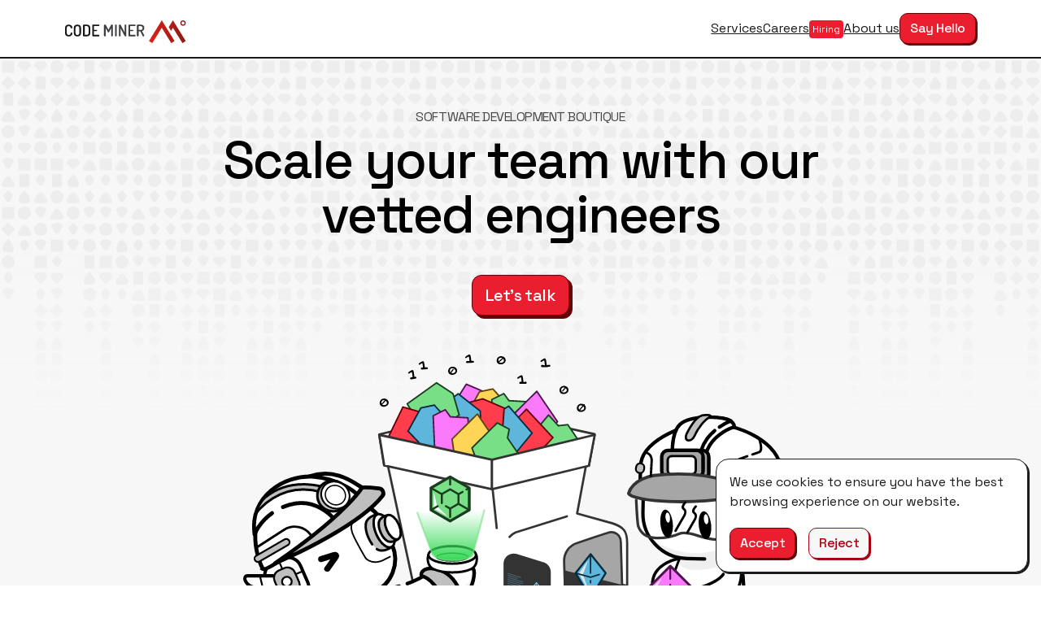

--- FILE ---
content_type: text/html; charset=utf-8
request_url: https://www.codeminer42.com/?utm_source=blog&utm_medium=post&utm_campaign=codetips6-using-the-node-js-debugger
body_size: 256577
content:
<!DOCTYPE html>
<html lang="en">
  <head>
    <title>
      Your Software Development Boutique | Codeminer42
    </title>

    <!-- Google Tag Manager -->
<script>(function(w,d,s,l,i){w[l]=w[l]||[];w[l].push({'gtm.start':
new Date().getTime(),event:'gtm.js'});var f=d.getElementsByTagName(s)[0],
j=d.createElement(s),dl=l!='dataLayer'?'&l='+l:'';j.async=true;j.src=
'https://sst.codeminer42.com/gtm.js?id='+i+dl;f.parentNode.insertBefore(j,f);
})(window,document,'script','dataLayer', 'GTM-5VLKVX9');</script>
<!-- End Google Tag Manager -->


    <link rel="icon" type="image/x-icon" href="https://d2s9o5joo35mc2.cloudfront.net/assets/favicon-760c5308.ico" />

    <meta name="csrf-param" content="authenticity_token" />
<meta name="csrf-token" content="VmXGFLgkdZKaLZWLrYzXn5E_LexjbA2uO10p0GvaBQSW8BsycB-jZ5EoRLqAV-eUuFCLXKm7ykyxIrK7q3LWcA" />
    

    <meta name="viewport" content="width=device-width,initial-scale=1">
    <meta http-equiv="Content-Type" content="text/html; charset=utf-8" />
<script type="text/javascript">window.NREUM||(NREUM={});NREUM.info={"beacon":"bam.nr-data.net","errorBeacon":"bam.nr-data.net","licenseKey":"NRJS-18f892bcac559acbc8a","applicationID":"1043623877","transactionName":"Jw5eFUNcWl4ASx4NXwkEHwhfV1NK","queueTime":2,"applicationTime":95,"agent":""}</script>
<script type="text/javascript">(window.NREUM||(NREUM={})).init={ajax:{deny_list:["bam.nr-data.net"]},feature_flags:["soft_nav"]};(window.NREUM||(NREUM={})).loader_config={licenseKey:"NRJS-18f892bcac559acbc8a",applicationID:"1043623877",browserID:"1103437036"};;/*! For license information please see nr-loader-rum-1.308.0.min.js.LICENSE.txt */
(()=>{var e,t,r={163:(e,t,r)=>{"use strict";r.d(t,{j:()=>E});var n=r(384),i=r(1741);var a=r(2555);r(860).K7.genericEvents;const s="experimental.resources",o="register",c=e=>{if(!e||"string"!=typeof e)return!1;try{document.createDocumentFragment().querySelector(e)}catch{return!1}return!0};var d=r(2614),u=r(944),l=r(8122);const f="[data-nr-mask]",g=e=>(0,l.a)(e,(()=>{const e={feature_flags:[],experimental:{allow_registered_children:!1,resources:!1},mask_selector:"*",block_selector:"[data-nr-block]",mask_input_options:{color:!1,date:!1,"datetime-local":!1,email:!1,month:!1,number:!1,range:!1,search:!1,tel:!1,text:!1,time:!1,url:!1,week:!1,textarea:!1,select:!1,password:!0}};return{ajax:{deny_list:void 0,block_internal:!0,enabled:!0,autoStart:!0},api:{get allow_registered_children(){return e.feature_flags.includes(o)||e.experimental.allow_registered_children},set allow_registered_children(t){e.experimental.allow_registered_children=t},duplicate_registered_data:!1},browser_consent_mode:{enabled:!1},distributed_tracing:{enabled:void 0,exclude_newrelic_header:void 0,cors_use_newrelic_header:void 0,cors_use_tracecontext_headers:void 0,allowed_origins:void 0},get feature_flags(){return e.feature_flags},set feature_flags(t){e.feature_flags=t},generic_events:{enabled:!0,autoStart:!0},harvest:{interval:30},jserrors:{enabled:!0,autoStart:!0},logging:{enabled:!0,autoStart:!0},metrics:{enabled:!0,autoStart:!0},obfuscate:void 0,page_action:{enabled:!0},page_view_event:{enabled:!0,autoStart:!0},page_view_timing:{enabled:!0,autoStart:!0},performance:{capture_marks:!1,capture_measures:!1,capture_detail:!0,resources:{get enabled(){return e.feature_flags.includes(s)||e.experimental.resources},set enabled(t){e.experimental.resources=t},asset_types:[],first_party_domains:[],ignore_newrelic:!0}},privacy:{cookies_enabled:!0},proxy:{assets:void 0,beacon:void 0},session:{expiresMs:d.wk,inactiveMs:d.BB},session_replay:{autoStart:!0,enabled:!1,preload:!1,sampling_rate:10,error_sampling_rate:100,collect_fonts:!1,inline_images:!1,fix_stylesheets:!0,mask_all_inputs:!0,get mask_text_selector(){return e.mask_selector},set mask_text_selector(t){c(t)?e.mask_selector="".concat(t,",").concat(f):""===t||null===t?e.mask_selector=f:(0,u.R)(5,t)},get block_class(){return"nr-block"},get ignore_class(){return"nr-ignore"},get mask_text_class(){return"nr-mask"},get block_selector(){return e.block_selector},set block_selector(t){c(t)?e.block_selector+=",".concat(t):""!==t&&(0,u.R)(6,t)},get mask_input_options(){return e.mask_input_options},set mask_input_options(t){t&&"object"==typeof t?e.mask_input_options={...t,password:!0}:(0,u.R)(7,t)}},session_trace:{enabled:!0,autoStart:!0},soft_navigations:{enabled:!0,autoStart:!0},spa:{enabled:!0,autoStart:!0},ssl:void 0,user_actions:{enabled:!0,elementAttributes:["id","className","tagName","type"]}}})());var p=r(6154),m=r(9324);let h=0;const v={buildEnv:m.F3,distMethod:m.Xs,version:m.xv,originTime:p.WN},b={consented:!1},y={appMetadata:{},get consented(){return this.session?.state?.consent||b.consented},set consented(e){b.consented=e},customTransaction:void 0,denyList:void 0,disabled:!1,harvester:void 0,isolatedBacklog:!1,isRecording:!1,loaderType:void 0,maxBytes:3e4,obfuscator:void 0,onerror:void 0,ptid:void 0,releaseIds:{},session:void 0,timeKeeper:void 0,registeredEntities:[],jsAttributesMetadata:{bytes:0},get harvestCount(){return++h}},_=e=>{const t=(0,l.a)(e,y),r=Object.keys(v).reduce((e,t)=>(e[t]={value:v[t],writable:!1,configurable:!0,enumerable:!0},e),{});return Object.defineProperties(t,r)};var w=r(5701);const x=e=>{const t=e.startsWith("http");e+="/",r.p=t?e:"https://"+e};var R=r(7836),k=r(3241);const A={accountID:void 0,trustKey:void 0,agentID:void 0,licenseKey:void 0,applicationID:void 0,xpid:void 0},S=e=>(0,l.a)(e,A),T=new Set;function E(e,t={},r,s){let{init:o,info:c,loader_config:d,runtime:u={},exposed:l=!0}=t;if(!c){const e=(0,n.pV)();o=e.init,c=e.info,d=e.loader_config}e.init=g(o||{}),e.loader_config=S(d||{}),c.jsAttributes??={},p.bv&&(c.jsAttributes.isWorker=!0),e.info=(0,a.D)(c);const f=e.init,m=[c.beacon,c.errorBeacon];T.has(e.agentIdentifier)||(f.proxy.assets&&(x(f.proxy.assets),m.push(f.proxy.assets)),f.proxy.beacon&&m.push(f.proxy.beacon),e.beacons=[...m],function(e){const t=(0,n.pV)();Object.getOwnPropertyNames(i.W.prototype).forEach(r=>{const n=i.W.prototype[r];if("function"!=typeof n||"constructor"===n)return;let a=t[r];e[r]&&!1!==e.exposed&&"micro-agent"!==e.runtime?.loaderType&&(t[r]=(...t)=>{const n=e[r](...t);return a?a(...t):n})})}(e),(0,n.US)("activatedFeatures",w.B)),u.denyList=[...f.ajax.deny_list||[],...f.ajax.block_internal?m:[]],u.ptid=e.agentIdentifier,u.loaderType=r,e.runtime=_(u),T.has(e.agentIdentifier)||(e.ee=R.ee.get(e.agentIdentifier),e.exposed=l,(0,k.W)({agentIdentifier:e.agentIdentifier,drained:!!w.B?.[e.agentIdentifier],type:"lifecycle",name:"initialize",feature:void 0,data:e.config})),T.add(e.agentIdentifier)}},384:(e,t,r)=>{"use strict";r.d(t,{NT:()=>s,US:()=>u,Zm:()=>o,bQ:()=>d,dV:()=>c,pV:()=>l});var n=r(6154),i=r(1863),a=r(1910);const s={beacon:"bam.nr-data.net",errorBeacon:"bam.nr-data.net"};function o(){return n.gm.NREUM||(n.gm.NREUM={}),void 0===n.gm.newrelic&&(n.gm.newrelic=n.gm.NREUM),n.gm.NREUM}function c(){let e=o();return e.o||(e.o={ST:n.gm.setTimeout,SI:n.gm.setImmediate||n.gm.setInterval,CT:n.gm.clearTimeout,XHR:n.gm.XMLHttpRequest,REQ:n.gm.Request,EV:n.gm.Event,PR:n.gm.Promise,MO:n.gm.MutationObserver,FETCH:n.gm.fetch,WS:n.gm.WebSocket},(0,a.i)(...Object.values(e.o))),e}function d(e,t){let r=o();r.initializedAgents??={},t.initializedAt={ms:(0,i.t)(),date:new Date},r.initializedAgents[e]=t}function u(e,t){o()[e]=t}function l(){return function(){let e=o();const t=e.info||{};e.info={beacon:s.beacon,errorBeacon:s.errorBeacon,...t}}(),function(){let e=o();const t=e.init||{};e.init={...t}}(),c(),function(){let e=o();const t=e.loader_config||{};e.loader_config={...t}}(),o()}},782:(e,t,r)=>{"use strict";r.d(t,{T:()=>n});const n=r(860).K7.pageViewTiming},860:(e,t,r)=>{"use strict";r.d(t,{$J:()=>u,K7:()=>c,P3:()=>d,XX:()=>i,Yy:()=>o,df:()=>a,qY:()=>n,v4:()=>s});const n="events",i="jserrors",a="browser/blobs",s="rum",o="browser/logs",c={ajax:"ajax",genericEvents:"generic_events",jserrors:i,logging:"logging",metrics:"metrics",pageAction:"page_action",pageViewEvent:"page_view_event",pageViewTiming:"page_view_timing",sessionReplay:"session_replay",sessionTrace:"session_trace",softNav:"soft_navigations",spa:"spa"},d={[c.pageViewEvent]:1,[c.pageViewTiming]:2,[c.metrics]:3,[c.jserrors]:4,[c.spa]:5,[c.ajax]:6,[c.sessionTrace]:7,[c.softNav]:8,[c.sessionReplay]:9,[c.logging]:10,[c.genericEvents]:11},u={[c.pageViewEvent]:s,[c.pageViewTiming]:n,[c.ajax]:n,[c.spa]:n,[c.softNav]:n,[c.metrics]:i,[c.jserrors]:i,[c.sessionTrace]:a,[c.sessionReplay]:a,[c.logging]:o,[c.genericEvents]:"ins"}},944:(e,t,r)=>{"use strict";r.d(t,{R:()=>i});var n=r(3241);function i(e,t){"function"==typeof console.debug&&(console.debug("New Relic Warning: https://github.com/newrelic/newrelic-browser-agent/blob/main/docs/warning-codes.md#".concat(e),t),(0,n.W)({agentIdentifier:null,drained:null,type:"data",name:"warn",feature:"warn",data:{code:e,secondary:t}}))}},1687:(e,t,r)=>{"use strict";r.d(t,{Ak:()=>d,Ze:()=>f,x3:()=>u});var n=r(3241),i=r(7836),a=r(3606),s=r(860),o=r(2646);const c={};function d(e,t){const r={staged:!1,priority:s.P3[t]||0};l(e),c[e].get(t)||c[e].set(t,r)}function u(e,t){e&&c[e]&&(c[e].get(t)&&c[e].delete(t),p(e,t,!1),c[e].size&&g(e))}function l(e){if(!e)throw new Error("agentIdentifier required");c[e]||(c[e]=new Map)}function f(e="",t="feature",r=!1){if(l(e),!e||!c[e].get(t)||r)return p(e,t);c[e].get(t).staged=!0,g(e)}function g(e){const t=Array.from(c[e]);t.every(([e,t])=>t.staged)&&(t.sort((e,t)=>e[1].priority-t[1].priority),t.forEach(([t])=>{c[e].delete(t),p(e,t)}))}function p(e,t,r=!0){const s=e?i.ee.get(e):i.ee,c=a.i.handlers;if(!s.aborted&&s.backlog&&c){if((0,n.W)({agentIdentifier:e,type:"lifecycle",name:"drain",feature:t}),r){const e=s.backlog[t],r=c[t];if(r){for(let t=0;e&&t<e.length;++t)m(e[t],r);Object.entries(r).forEach(([e,t])=>{Object.values(t||{}).forEach(t=>{t[0]?.on&&t[0]?.context()instanceof o.y&&t[0].on(e,t[1])})})}}s.isolatedBacklog||delete c[t],s.backlog[t]=null,s.emit("drain-"+t,[])}}function m(e,t){var r=e[1];Object.values(t[r]||{}).forEach(t=>{var r=e[0];if(t[0]===r){var n=t[1],i=e[3],a=e[2];n.apply(i,a)}})}},1738:(e,t,r)=>{"use strict";r.d(t,{U:()=>g,Y:()=>f});var n=r(3241),i=r(9908),a=r(1863),s=r(944),o=r(5701),c=r(3969),d=r(8362),u=r(860),l=r(4261);function f(e,t,r,a){const f=a||r;!f||f[e]&&f[e]!==d.d.prototype[e]||(f[e]=function(){(0,i.p)(c.xV,["API/"+e+"/called"],void 0,u.K7.metrics,r.ee),(0,n.W)({agentIdentifier:r.agentIdentifier,drained:!!o.B?.[r.agentIdentifier],type:"data",name:"api",feature:l.Pl+e,data:{}});try{return t.apply(this,arguments)}catch(e){(0,s.R)(23,e)}})}function g(e,t,r,n,s){const o=e.info;null===r?delete o.jsAttributes[t]:o.jsAttributes[t]=r,(s||null===r)&&(0,i.p)(l.Pl+n,[(0,a.t)(),t,r],void 0,"session",e.ee)}},1741:(e,t,r)=>{"use strict";r.d(t,{W:()=>a});var n=r(944),i=r(4261);class a{#e(e,...t){if(this[e]!==a.prototype[e])return this[e](...t);(0,n.R)(35,e)}addPageAction(e,t){return this.#e(i.hG,e,t)}register(e){return this.#e(i.eY,e)}recordCustomEvent(e,t){return this.#e(i.fF,e,t)}setPageViewName(e,t){return this.#e(i.Fw,e,t)}setCustomAttribute(e,t,r){return this.#e(i.cD,e,t,r)}noticeError(e,t){return this.#e(i.o5,e,t)}setUserId(e,t=!1){return this.#e(i.Dl,e,t)}setApplicationVersion(e){return this.#e(i.nb,e)}setErrorHandler(e){return this.#e(i.bt,e)}addRelease(e,t){return this.#e(i.k6,e,t)}log(e,t){return this.#e(i.$9,e,t)}start(){return this.#e(i.d3)}finished(e){return this.#e(i.BL,e)}recordReplay(){return this.#e(i.CH)}pauseReplay(){return this.#e(i.Tb)}addToTrace(e){return this.#e(i.U2,e)}setCurrentRouteName(e){return this.#e(i.PA,e)}interaction(e){return this.#e(i.dT,e)}wrapLogger(e,t,r){return this.#e(i.Wb,e,t,r)}measure(e,t){return this.#e(i.V1,e,t)}consent(e){return this.#e(i.Pv,e)}}},1863:(e,t,r)=>{"use strict";function n(){return Math.floor(performance.now())}r.d(t,{t:()=>n})},1910:(e,t,r)=>{"use strict";r.d(t,{i:()=>a});var n=r(944);const i=new Map;function a(...e){return e.every(e=>{if(i.has(e))return i.get(e);const t="function"==typeof e?e.toString():"",r=t.includes("[native code]"),a=t.includes("nrWrapper");return r||a||(0,n.R)(64,e?.name||t),i.set(e,r),r})}},2555:(e,t,r)=>{"use strict";r.d(t,{D:()=>o,f:()=>s});var n=r(384),i=r(8122);const a={beacon:n.NT.beacon,errorBeacon:n.NT.errorBeacon,licenseKey:void 0,applicationID:void 0,sa:void 0,queueTime:void 0,applicationTime:void 0,ttGuid:void 0,user:void 0,account:void 0,product:void 0,extra:void 0,jsAttributes:{},userAttributes:void 0,atts:void 0,transactionName:void 0,tNamePlain:void 0};function s(e){try{return!!e.licenseKey&&!!e.errorBeacon&&!!e.applicationID}catch(e){return!1}}const o=e=>(0,i.a)(e,a)},2614:(e,t,r)=>{"use strict";r.d(t,{BB:()=>s,H3:()=>n,g:()=>d,iL:()=>c,tS:()=>o,uh:()=>i,wk:()=>a});const n="NRBA",i="SESSION",a=144e5,s=18e5,o={STARTED:"session-started",PAUSE:"session-pause",RESET:"session-reset",RESUME:"session-resume",UPDATE:"session-update"},c={SAME_TAB:"same-tab",CROSS_TAB:"cross-tab"},d={OFF:0,FULL:1,ERROR:2}},2646:(e,t,r)=>{"use strict";r.d(t,{y:()=>n});class n{constructor(e){this.contextId=e}}},2843:(e,t,r)=>{"use strict";r.d(t,{G:()=>a,u:()=>i});var n=r(3878);function i(e,t=!1,r,i){(0,n.DD)("visibilitychange",function(){if(t)return void("hidden"===document.visibilityState&&e());e(document.visibilityState)},r,i)}function a(e,t,r){(0,n.sp)("pagehide",e,t,r)}},3241:(e,t,r)=>{"use strict";r.d(t,{W:()=>a});var n=r(6154);const i="newrelic";function a(e={}){try{n.gm.dispatchEvent(new CustomEvent(i,{detail:e}))}catch(e){}}},3606:(e,t,r)=>{"use strict";r.d(t,{i:()=>a});var n=r(9908);a.on=s;var i=a.handlers={};function a(e,t,r,a){s(a||n.d,i,e,t,r)}function s(e,t,r,i,a){a||(a="feature"),e||(e=n.d);var s=t[a]=t[a]||{};(s[r]=s[r]||[]).push([e,i])}},3878:(e,t,r)=>{"use strict";function n(e,t){return{capture:e,passive:!1,signal:t}}function i(e,t,r=!1,i){window.addEventListener(e,t,n(r,i))}function a(e,t,r=!1,i){document.addEventListener(e,t,n(r,i))}r.d(t,{DD:()=>a,jT:()=>n,sp:()=>i})},3969:(e,t,r)=>{"use strict";r.d(t,{TZ:()=>n,XG:()=>o,rs:()=>i,xV:()=>s,z_:()=>a});const n=r(860).K7.metrics,i="sm",a="cm",s="storeSupportabilityMetrics",o="storeEventMetrics"},4234:(e,t,r)=>{"use strict";r.d(t,{W:()=>a});var n=r(7836),i=r(1687);class a{constructor(e,t){this.agentIdentifier=e,this.ee=n.ee.get(e),this.featureName=t,this.blocked=!1}deregisterDrain(){(0,i.x3)(this.agentIdentifier,this.featureName)}}},4261:(e,t,r)=>{"use strict";r.d(t,{$9:()=>d,BL:()=>o,CH:()=>g,Dl:()=>_,Fw:()=>y,PA:()=>h,Pl:()=>n,Pv:()=>k,Tb:()=>l,U2:()=>a,V1:()=>R,Wb:()=>x,bt:()=>b,cD:()=>v,d3:()=>w,dT:()=>c,eY:()=>p,fF:()=>f,hG:()=>i,k6:()=>s,nb:()=>m,o5:()=>u});const n="api-",i="addPageAction",a="addToTrace",s="addRelease",o="finished",c="interaction",d="log",u="noticeError",l="pauseReplay",f="recordCustomEvent",g="recordReplay",p="register",m="setApplicationVersion",h="setCurrentRouteName",v="setCustomAttribute",b="setErrorHandler",y="setPageViewName",_="setUserId",w="start",x="wrapLogger",R="measure",k="consent"},5289:(e,t,r)=>{"use strict";r.d(t,{GG:()=>s,Qr:()=>c,sB:()=>o});var n=r(3878),i=r(6389);function a(){return"undefined"==typeof document||"complete"===document.readyState}function s(e,t){if(a())return e();const r=(0,i.J)(e),s=setInterval(()=>{a()&&(clearInterval(s),r())},500);(0,n.sp)("load",r,t)}function o(e){if(a())return e();(0,n.DD)("DOMContentLoaded",e)}function c(e){if(a())return e();(0,n.sp)("popstate",e)}},5607:(e,t,r)=>{"use strict";r.d(t,{W:()=>n});const n=(0,r(9566).bz)()},5701:(e,t,r)=>{"use strict";r.d(t,{B:()=>a,t:()=>s});var n=r(3241);const i=new Set,a={};function s(e,t){const r=t.agentIdentifier;a[r]??={},e&&"object"==typeof e&&(i.has(r)||(t.ee.emit("rumresp",[e]),a[r]=e,i.add(r),(0,n.W)({agentIdentifier:r,loaded:!0,drained:!0,type:"lifecycle",name:"load",feature:void 0,data:e})))}},6154:(e,t,r)=>{"use strict";r.d(t,{OF:()=>c,RI:()=>i,WN:()=>u,bv:()=>a,eN:()=>l,gm:()=>s,mw:()=>o,sb:()=>d});var n=r(1863);const i="undefined"!=typeof window&&!!window.document,a="undefined"!=typeof WorkerGlobalScope&&("undefined"!=typeof self&&self instanceof WorkerGlobalScope&&self.navigator instanceof WorkerNavigator||"undefined"!=typeof globalThis&&globalThis instanceof WorkerGlobalScope&&globalThis.navigator instanceof WorkerNavigator),s=i?window:"undefined"!=typeof WorkerGlobalScope&&("undefined"!=typeof self&&self instanceof WorkerGlobalScope&&self||"undefined"!=typeof globalThis&&globalThis instanceof WorkerGlobalScope&&globalThis),o=Boolean("hidden"===s?.document?.visibilityState),c=/iPad|iPhone|iPod/.test(s.navigator?.userAgent),d=c&&"undefined"==typeof SharedWorker,u=((()=>{const e=s.navigator?.userAgent?.match(/Firefox[/\s](\d+\.\d+)/);Array.isArray(e)&&e.length>=2&&e[1]})(),Date.now()-(0,n.t)()),l=()=>"undefined"!=typeof PerformanceNavigationTiming&&s?.performance?.getEntriesByType("navigation")?.[0]?.responseStart},6389:(e,t,r)=>{"use strict";function n(e,t=500,r={}){const n=r?.leading||!1;let i;return(...r)=>{n&&void 0===i&&(e.apply(this,r),i=setTimeout(()=>{i=clearTimeout(i)},t)),n||(clearTimeout(i),i=setTimeout(()=>{e.apply(this,r)},t))}}function i(e){let t=!1;return(...r)=>{t||(t=!0,e.apply(this,r))}}r.d(t,{J:()=>i,s:()=>n})},6630:(e,t,r)=>{"use strict";r.d(t,{T:()=>n});const n=r(860).K7.pageViewEvent},7699:(e,t,r)=>{"use strict";r.d(t,{It:()=>a,KC:()=>o,No:()=>i,qh:()=>s});var n=r(860);const i=16e3,a=1e6,s="SESSION_ERROR",o={[n.K7.logging]:!0,[n.K7.genericEvents]:!1,[n.K7.jserrors]:!1,[n.K7.ajax]:!1}},7836:(e,t,r)=>{"use strict";r.d(t,{P:()=>o,ee:()=>c});var n=r(384),i=r(8990),a=r(2646),s=r(5607);const o="nr@context:".concat(s.W),c=function e(t,r){var n={},s={},u={},l=!1;try{l=16===r.length&&d.initializedAgents?.[r]?.runtime.isolatedBacklog}catch(e){}var f={on:p,addEventListener:p,removeEventListener:function(e,t){var r=n[e];if(!r)return;for(var i=0;i<r.length;i++)r[i]===t&&r.splice(i,1)},emit:function(e,r,n,i,a){!1!==a&&(a=!0);if(c.aborted&&!i)return;t&&a&&t.emit(e,r,n);var o=g(n);m(e).forEach(e=>{e.apply(o,r)});var d=v()[s[e]];d&&d.push([f,e,r,o]);return o},get:h,listeners:m,context:g,buffer:function(e,t){const r=v();if(t=t||"feature",f.aborted)return;Object.entries(e||{}).forEach(([e,n])=>{s[n]=t,t in r||(r[t]=[])})},abort:function(){f._aborted=!0,Object.keys(f.backlog).forEach(e=>{delete f.backlog[e]})},isBuffering:function(e){return!!v()[s[e]]},debugId:r,backlog:l?{}:t&&"object"==typeof t.backlog?t.backlog:{},isolatedBacklog:l};return Object.defineProperty(f,"aborted",{get:()=>{let e=f._aborted||!1;return e||(t&&(e=t.aborted),e)}}),f;function g(e){return e&&e instanceof a.y?e:e?(0,i.I)(e,o,()=>new a.y(o)):new a.y(o)}function p(e,t){n[e]=m(e).concat(t)}function m(e){return n[e]||[]}function h(t){return u[t]=u[t]||e(f,t)}function v(){return f.backlog}}(void 0,"globalEE"),d=(0,n.Zm)();d.ee||(d.ee=c)},8122:(e,t,r)=>{"use strict";r.d(t,{a:()=>i});var n=r(944);function i(e,t){try{if(!e||"object"!=typeof e)return(0,n.R)(3);if(!t||"object"!=typeof t)return(0,n.R)(4);const r=Object.create(Object.getPrototypeOf(t),Object.getOwnPropertyDescriptors(t)),a=0===Object.keys(r).length?e:r;for(let s in a)if(void 0!==e[s])try{if(null===e[s]){r[s]=null;continue}Array.isArray(e[s])&&Array.isArray(t[s])?r[s]=Array.from(new Set([...e[s],...t[s]])):"object"==typeof e[s]&&"object"==typeof t[s]?r[s]=i(e[s],t[s]):r[s]=e[s]}catch(e){r[s]||(0,n.R)(1,e)}return r}catch(e){(0,n.R)(2,e)}}},8362:(e,t,r)=>{"use strict";r.d(t,{d:()=>a});var n=r(9566),i=r(1741);class a extends i.W{agentIdentifier=(0,n.LA)(16)}},8374:(e,t,r)=>{r.nc=(()=>{try{return document?.currentScript?.nonce}catch(e){}return""})()},8990:(e,t,r)=>{"use strict";r.d(t,{I:()=>i});var n=Object.prototype.hasOwnProperty;function i(e,t,r){if(n.call(e,t))return e[t];var i=r();if(Object.defineProperty&&Object.keys)try{return Object.defineProperty(e,t,{value:i,writable:!0,enumerable:!1}),i}catch(e){}return e[t]=i,i}},9324:(e,t,r)=>{"use strict";r.d(t,{F3:()=>i,Xs:()=>a,xv:()=>n});const n="1.308.0",i="PROD",a="CDN"},9566:(e,t,r)=>{"use strict";r.d(t,{LA:()=>o,bz:()=>s});var n=r(6154);const i="xxxxxxxx-xxxx-4xxx-yxxx-xxxxxxxxxxxx";function a(e,t){return e?15&e[t]:16*Math.random()|0}function s(){const e=n.gm?.crypto||n.gm?.msCrypto;let t,r=0;return e&&e.getRandomValues&&(t=e.getRandomValues(new Uint8Array(30))),i.split("").map(e=>"x"===e?a(t,r++).toString(16):"y"===e?(3&a()|8).toString(16):e).join("")}function o(e){const t=n.gm?.crypto||n.gm?.msCrypto;let r,i=0;t&&t.getRandomValues&&(r=t.getRandomValues(new Uint8Array(e)));const s=[];for(var o=0;o<e;o++)s.push(a(r,i++).toString(16));return s.join("")}},9908:(e,t,r)=>{"use strict";r.d(t,{d:()=>n,p:()=>i});var n=r(7836).ee.get("handle");function i(e,t,r,i,a){a?(a.buffer([e],i),a.emit(e,t,r)):(n.buffer([e],i),n.emit(e,t,r))}}},n={};function i(e){var t=n[e];if(void 0!==t)return t.exports;var a=n[e]={exports:{}};return r[e](a,a.exports,i),a.exports}i.m=r,i.d=(e,t)=>{for(var r in t)i.o(t,r)&&!i.o(e,r)&&Object.defineProperty(e,r,{enumerable:!0,get:t[r]})},i.f={},i.e=e=>Promise.all(Object.keys(i.f).reduce((t,r)=>(i.f[r](e,t),t),[])),i.u=e=>"nr-rum-1.308.0.min.js",i.o=(e,t)=>Object.prototype.hasOwnProperty.call(e,t),e={},t="NRBA-1.308.0.PROD:",i.l=(r,n,a,s)=>{if(e[r])e[r].push(n);else{var o,c;if(void 0!==a)for(var d=document.getElementsByTagName("script"),u=0;u<d.length;u++){var l=d[u];if(l.getAttribute("src")==r||l.getAttribute("data-webpack")==t+a){o=l;break}}if(!o){c=!0;var f={296:"sha512-+MIMDsOcckGXa1EdWHqFNv7P+JUkd5kQwCBr3KE6uCvnsBNUrdSt4a/3/L4j4TxtnaMNjHpza2/erNQbpacJQA=="};(o=document.createElement("script")).charset="utf-8",i.nc&&o.setAttribute("nonce",i.nc),o.setAttribute("data-webpack",t+a),o.src=r,0!==o.src.indexOf(window.location.origin+"/")&&(o.crossOrigin="anonymous"),f[s]&&(o.integrity=f[s])}e[r]=[n];var g=(t,n)=>{o.onerror=o.onload=null,clearTimeout(p);var i=e[r];if(delete e[r],o.parentNode&&o.parentNode.removeChild(o),i&&i.forEach(e=>e(n)),t)return t(n)},p=setTimeout(g.bind(null,void 0,{type:"timeout",target:o}),12e4);o.onerror=g.bind(null,o.onerror),o.onload=g.bind(null,o.onload),c&&document.head.appendChild(o)}},i.r=e=>{"undefined"!=typeof Symbol&&Symbol.toStringTag&&Object.defineProperty(e,Symbol.toStringTag,{value:"Module"}),Object.defineProperty(e,"__esModule",{value:!0})},i.p="https://js-agent.newrelic.com/",(()=>{var e={374:0,840:0};i.f.j=(t,r)=>{var n=i.o(e,t)?e[t]:void 0;if(0!==n)if(n)r.push(n[2]);else{var a=new Promise((r,i)=>n=e[t]=[r,i]);r.push(n[2]=a);var s=i.p+i.u(t),o=new Error;i.l(s,r=>{if(i.o(e,t)&&(0!==(n=e[t])&&(e[t]=void 0),n)){var a=r&&("load"===r.type?"missing":r.type),s=r&&r.target&&r.target.src;o.message="Loading chunk "+t+" failed: ("+a+": "+s+")",o.name="ChunkLoadError",o.type=a,o.request=s,n[1](o)}},"chunk-"+t,t)}};var t=(t,r)=>{var n,a,[s,o,c]=r,d=0;if(s.some(t=>0!==e[t])){for(n in o)i.o(o,n)&&(i.m[n]=o[n]);if(c)c(i)}for(t&&t(r);d<s.length;d++)a=s[d],i.o(e,a)&&e[a]&&e[a][0](),e[a]=0},r=self["webpackChunk:NRBA-1.308.0.PROD"]=self["webpackChunk:NRBA-1.308.0.PROD"]||[];r.forEach(t.bind(null,0)),r.push=t.bind(null,r.push.bind(r))})(),(()=>{"use strict";i(8374);var e=i(8362),t=i(860);const r=Object.values(t.K7);var n=i(163);var a=i(9908),s=i(1863),o=i(4261),c=i(1738);var d=i(1687),u=i(4234),l=i(5289),f=i(6154),g=i(944),p=i(384);const m=e=>f.RI&&!0===e?.privacy.cookies_enabled;function h(e){return!!(0,p.dV)().o.MO&&m(e)&&!0===e?.session_trace.enabled}var v=i(6389),b=i(7699);class y extends u.W{constructor(e,t){super(e.agentIdentifier,t),this.agentRef=e,this.abortHandler=void 0,this.featAggregate=void 0,this.loadedSuccessfully=void 0,this.onAggregateImported=new Promise(e=>{this.loadedSuccessfully=e}),this.deferred=Promise.resolve(),!1===e.init[this.featureName].autoStart?this.deferred=new Promise((t,r)=>{this.ee.on("manual-start-all",(0,v.J)(()=>{(0,d.Ak)(e.agentIdentifier,this.featureName),t()}))}):(0,d.Ak)(e.agentIdentifier,t)}importAggregator(e,t,r={}){if(this.featAggregate)return;const n=async()=>{let n;await this.deferred;try{if(m(e.init)){const{setupAgentSession:t}=await i.e(296).then(i.bind(i,3305));n=t(e)}}catch(e){(0,g.R)(20,e),this.ee.emit("internal-error",[e]),(0,a.p)(b.qh,[e],void 0,this.featureName,this.ee)}try{if(!this.#t(this.featureName,n,e.init))return(0,d.Ze)(this.agentIdentifier,this.featureName),void this.loadedSuccessfully(!1);const{Aggregate:i}=await t();this.featAggregate=new i(e,r),e.runtime.harvester.initializedAggregates.push(this.featAggregate),this.loadedSuccessfully(!0)}catch(e){(0,g.R)(34,e),this.abortHandler?.(),(0,d.Ze)(this.agentIdentifier,this.featureName,!0),this.loadedSuccessfully(!1),this.ee&&this.ee.abort()}};f.RI?(0,l.GG)(()=>n(),!0):n()}#t(e,r,n){if(this.blocked)return!1;switch(e){case t.K7.sessionReplay:return h(n)&&!!r;case t.K7.sessionTrace:return!!r;default:return!0}}}var _=i(6630),w=i(2614),x=i(3241);class R extends y{static featureName=_.T;constructor(e){var t;super(e,_.T),this.setupInspectionEvents(e.agentIdentifier),t=e,(0,c.Y)(o.Fw,function(e,r){"string"==typeof e&&("/"!==e.charAt(0)&&(e="/"+e),t.runtime.customTransaction=(r||"http://custom.transaction")+e,(0,a.p)(o.Pl+o.Fw,[(0,s.t)()],void 0,void 0,t.ee))},t),this.importAggregator(e,()=>i.e(296).then(i.bind(i,3943)))}setupInspectionEvents(e){const t=(t,r)=>{t&&(0,x.W)({agentIdentifier:e,timeStamp:t.timeStamp,loaded:"complete"===t.target.readyState,type:"window",name:r,data:t.target.location+""})};(0,l.sB)(e=>{t(e,"DOMContentLoaded")}),(0,l.GG)(e=>{t(e,"load")}),(0,l.Qr)(e=>{t(e,"navigate")}),this.ee.on(w.tS.UPDATE,(t,r)=>{(0,x.W)({agentIdentifier:e,type:"lifecycle",name:"session",data:r})})}}class k extends e.d{constructor(e){var t;(super(),f.gm)?(this.features={},(0,p.bQ)(this.agentIdentifier,this),this.desiredFeatures=new Set(e.features||[]),this.desiredFeatures.add(R),(0,n.j)(this,e,e.loaderType||"agent"),t=this,(0,c.Y)(o.cD,function(e,r,n=!1){if("string"==typeof e){if(["string","number","boolean"].includes(typeof r)||null===r)return(0,c.U)(t,e,r,o.cD,n);(0,g.R)(40,typeof r)}else(0,g.R)(39,typeof e)},t),function(e){(0,c.Y)(o.Dl,function(t,r=!1){if("string"!=typeof t&&null!==t)return void(0,g.R)(41,typeof t);const n=e.info.jsAttributes["enduser.id"];r&&null!=n&&n!==t?(0,a.p)(o.Pl+"setUserIdAndResetSession",[t],void 0,"session",e.ee):(0,c.U)(e,"enduser.id",t,o.Dl,!0)},e)}(this),function(e){(0,c.Y)(o.nb,function(t){if("string"==typeof t||null===t)return(0,c.U)(e,"application.version",t,o.nb,!1);(0,g.R)(42,typeof t)},e)}(this),function(e){(0,c.Y)(o.d3,function(){e.ee.emit("manual-start-all")},e)}(this),function(e){(0,c.Y)(o.Pv,function(t=!0){if("boolean"==typeof t){if((0,a.p)(o.Pl+o.Pv,[t],void 0,"session",e.ee),e.runtime.consented=t,t){const t=e.features.page_view_event;t.onAggregateImported.then(e=>{const r=t.featAggregate;e&&!r.sentRum&&r.sendRum()})}}else(0,g.R)(65,typeof t)},e)}(this),this.run()):(0,g.R)(21)}get config(){return{info:this.info,init:this.init,loader_config:this.loader_config,runtime:this.runtime}}get api(){return this}run(){try{const e=function(e){const t={};return r.forEach(r=>{t[r]=!!e[r]?.enabled}),t}(this.init),n=[...this.desiredFeatures];n.sort((e,r)=>t.P3[e.featureName]-t.P3[r.featureName]),n.forEach(r=>{if(!e[r.featureName]&&r.featureName!==t.K7.pageViewEvent)return;if(r.featureName===t.K7.spa)return void(0,g.R)(67);const n=function(e){switch(e){case t.K7.ajax:return[t.K7.jserrors];case t.K7.sessionTrace:return[t.K7.ajax,t.K7.pageViewEvent];case t.K7.sessionReplay:return[t.K7.sessionTrace];case t.K7.pageViewTiming:return[t.K7.pageViewEvent];default:return[]}}(r.featureName).filter(e=>!(e in this.features));n.length>0&&(0,g.R)(36,{targetFeature:r.featureName,missingDependencies:n}),this.features[r.featureName]=new r(this)})}catch(e){(0,g.R)(22,e);for(const e in this.features)this.features[e].abortHandler?.();const t=(0,p.Zm)();delete t.initializedAgents[this.agentIdentifier]?.features,delete this.sharedAggregator;return t.ee.get(this.agentIdentifier).abort(),!1}}}var A=i(2843),S=i(782);class T extends y{static featureName=S.T;constructor(e){super(e,S.T),f.RI&&((0,A.u)(()=>(0,a.p)("docHidden",[(0,s.t)()],void 0,S.T,this.ee),!0),(0,A.G)(()=>(0,a.p)("winPagehide",[(0,s.t)()],void 0,S.T,this.ee)),this.importAggregator(e,()=>i.e(296).then(i.bind(i,2117))))}}var E=i(3969);class I extends y{static featureName=E.TZ;constructor(e){super(e,E.TZ),f.RI&&document.addEventListener("securitypolicyviolation",e=>{(0,a.p)(E.xV,["Generic/CSPViolation/Detected"],void 0,this.featureName,this.ee)}),this.importAggregator(e,()=>i.e(296).then(i.bind(i,9623)))}}new k({features:[R,T,I],loaderType:"lite"})})()})();</script>

    <meta name="author" content="Codeminer42" />
    <meta name="description" content="At Codeminer42, we focus on innovative customers who want to use cutting-edge technology and solutions on development, without giving up quality and speed." />
    <meta name="keywords" content="software, development, developer, developers, consulting, codeminer42, codeminer 42, back-end, front-end, ruby, ruby on rails, ios, android, startup, methodology, agile, lean, git, github, quality, tests, cloud" />

    <meta property="og:title" content="Your Software Development Boutique | Codeminer42" />
    <meta property="og:url" content="https://www.codeminer42.com/" />
    <meta property="og:image" content="https://d2s9o5joo35mc2.cloudfront.net/assets/logo-mini-68d2e005.png" />

    <meta name="twitter:card" content="summary" />
    <meta name="twitter:site" content="@codeminer42" />
    <meta name="twitter:creator" content="@codeminer42" />
    <meta property="twitter:title" content="Your Software Development Boutique | Codeminer42" />
    <meta property="twitter:description" content="At Codeminer42, we focus on innovative customers who want to use cutting-edge technology and solutions on development, without giving up quality and speed." />
    <meta property="twitter:image" content="https://d2s9o5joo35mc2.cloudfront.net/assets/logo-mini-68d2e005.png" />

    <link rel="me" href="https://mastodon.social/@codeminer42">

    <link rel="canonical" href="https://www.codeminer42.com/" />
    <link rel="alternate" hreflang="x-default" href="https://www.codeminer42.com/" /><link rel="alternate" hreflang="en" href="https://www.codeminer42.com/" /><link rel="alternate" hreflang="pt-BR" href="https://www.codeminer42.com/br/" />

    <script type="application/ld+json">
      {
        "@context": "https://schema.org",
        "@type": "Organization",
        "name": "Codeminer42",
        "url": "https://www.codeminer42.com",
        "logo": "https://d2s9o5joo35mc2.cloudfront.net/assets/logo-mini-68d2e005.png",
        "foundingDate": "2011",
        "contactPoint": {
          "@type": "ContactPoint",
          "contactType": "customer service",
          "email": "contact@codeminer42.com",
          "url": "https://www.codeminer42.com/contact",
          "availableLanguage": ["English", "Portuguese"],
          "areaServed": "global"
        },
        "sameAs": [
          "https://www.linkedin.com/company/codeminer42/",
          "https://twitter.com/codeminer42",
          "https://bsky.app/profile/codeminer42.bsky.social",
          "https://mastodon.social/@codeminer42",
          "https://blog.codeminer42.com"
        ]
      }
    </script>

    

    <link href="https://fonts.googleapis.com/css2?family=Space+Grotesk:wght@300..700&display=swap" rel="stylesheet">
    <link href="https://fonts.googleapis.com/css2?family=Space+Mono:ital,wght@0,400;0,700;1,400;1,700&display=swap" rel="stylesheet">

    <link rel="stylesheet" href="https://d2s9o5joo35mc2.cloudfront.net/assets/tailwind-5855a994.css" data-turbo-track="reload" />
<link rel="stylesheet" href="https://d2s9o5joo35mc2.cloudfront.net/assets/inter-font-1d90a608.css" data-turbo-track="reload" />
<link rel="stylesheet" href="https://d2s9o5joo35mc2.cloudfront.net/assets/markdown-e18d709d.css" data-turbo-track="reload" />

    <script type="importmap" data-turbo-track="reload">{
  "imports": {
    "application": "https://d2s9o5joo35mc2.cloudfront.net/assets/application-5efda032.js",
    "@hotwired/turbo-rails": "https://d2s9o5joo35mc2.cloudfront.net/assets/turbo.min-ad2c7b86.js",
    "@hotwired/stimulus": "https://d2s9o5joo35mc2.cloudfront.net/assets/stimulus.min-4b1e420e.js",
    "@hotwired/stimulus-loading": "https://d2s9o5joo35mc2.cloudfront.net/assets/stimulus-loading-1fc53fe7.js",
    "sourcebuster": "https://d2s9o5joo35mc2.cloudfront.net/assets/sourcebuster-297dd454.js",
    "marked": "https://d2s9o5joo35mc2.cloudfront.net/assets/marked-45080233.js",
    "dompurify": "https://d2s9o5joo35mc2.cloudfront.net/assets/dompurify-8380c9dd.js",
    "lodash": "https://d2s9o5joo35mc2.cloudfront.net/assets/lodash-994fe0db.js",
    "swiper": "https://d2s9o5joo35mc2.cloudfront.net/assets/swiper-ce6617d8.js",
    "controllers/application": "https://d2s9o5joo35mc2.cloudfront.net/assets/controllers/application-3affb389.js",
    "controllers/button_controller": "https://d2s9o5joo35mc2.cloudfront.net/assets/controllers/button_controller-035d97c0.js",
    "controllers/career_gallery_large_carousel_controller": "https://d2s9o5joo35mc2.cloudfront.net/assets/controllers/career_gallery_large_carousel_controller-09bc7252.js",
    "controllers/carousel_controller": "https://d2s9o5joo35mc2.cloudfront.net/assets/controllers/carousel_controller-e75aa02e.js",
    "controllers/contact_form_controller": "https://d2s9o5joo35mc2.cloudfront.net/assets/controllers/contact_form_controller-4a9a278f.js",
    "controllers/cookies_consent_controller": "https://d2s9o5joo35mc2.cloudfront.net/assets/controllers/cookies_consent_controller-1aa18611.js",
    "controllers/form/file_upload_controller": "https://d2s9o5joo35mc2.cloudfront.net/assets/controllers/form/file_upload_controller-abbd41b8.js",
    "controllers/form/phone_input_controller": "https://d2s9o5joo35mc2.cloudfront.net/assets/controllers/form/phone_input_controller-a57a5833.js",
    "controllers": "https://d2s9o5joo35mc2.cloudfront.net/assets/controllers/index-ee64e1f1.js",
    "controllers/job_application_form_controller": "https://d2s9o5joo35mc2.cloudfront.net/assets/controllers/job_application_form_controller-456acc72.js",
    "controllers/markdown_editor_controller": "https://d2s9o5joo35mc2.cloudfront.net/assets/controllers/markdown_editor_controller-c814f053.js",
    "controllers/navbar_controller": "https://d2s9o5joo35mc2.cloudfront.net/assets/controllers/navbar_controller-717acf0d.js",
    "controllers/newsletter_subscription_form_controller": "https://d2s9o5joo35mc2.cloudfront.net/assets/controllers/newsletter_subscription_form_controller-8f4df03b.js",
    "controllers/region_select_controller": "https://d2s9o5joo35mc2.cloudfront.net/assets/controllers/region_select_controller-b333a50f.js",
    "controllers/scroll_controller": "https://d2s9o5joo35mc2.cloudfront.net/assets/controllers/scroll_controller-a992bc4a.js",
    "controllers/scroll_hint_controller": "https://d2s9o5joo35mc2.cloudfront.net/assets/controllers/scroll_hint_controller-c42c401d.js",
    "controllers/slider_controller": "https://d2s9o5joo35mc2.cloudfront.net/assets/controllers/slider_controller-98b022eb.js",
    "controllers/stats_counter_controller": "https://d2s9o5joo35mc2.cloudfront.net/assets/controllers/stats_counter_controller-85ad932c.js",
    "helpers/analytics": "https://d2s9o5joo35mc2.cloudfront.net/assets/helpers/analytics-c90b5963.js",
    "helpers/cookie": "https://d2s9o5joo35mc2.cloudfront.net/assets/helpers/cookie-1423621e.js",
    "helpers/utm": "https://d2s9o5joo35mc2.cloudfront.net/assets/helpers/utm-94f18a11.js"
  }
}</script>
<link rel="modulepreload" href="https://d2s9o5joo35mc2.cloudfront.net/assets/application-5efda032.js">
<link rel="modulepreload" href="https://d2s9o5joo35mc2.cloudfront.net/assets/turbo.min-ad2c7b86.js">
<link rel="modulepreload" href="https://d2s9o5joo35mc2.cloudfront.net/assets/stimulus.min-4b1e420e.js">
<link rel="modulepreload" href="https://d2s9o5joo35mc2.cloudfront.net/assets/stimulus-loading-1fc53fe7.js">
<link rel="modulepreload" href="https://d2s9o5joo35mc2.cloudfront.net/assets/sourcebuster-297dd454.js">
<link rel="modulepreload" href="https://d2s9o5joo35mc2.cloudfront.net/assets/marked-45080233.js">
<link rel="modulepreload" href="https://d2s9o5joo35mc2.cloudfront.net/assets/dompurify-8380c9dd.js">
<link rel="modulepreload" href="https://d2s9o5joo35mc2.cloudfront.net/assets/lodash-994fe0db.js">
<link rel="modulepreload" href="https://d2s9o5joo35mc2.cloudfront.net/assets/swiper-ce6617d8.js">
<link rel="modulepreload" href="https://d2s9o5joo35mc2.cloudfront.net/assets/controllers/application-3affb389.js">
<link rel="modulepreload" href="https://d2s9o5joo35mc2.cloudfront.net/assets/controllers/button_controller-035d97c0.js">
<link rel="modulepreload" href="https://d2s9o5joo35mc2.cloudfront.net/assets/controllers/career_gallery_large_carousel_controller-09bc7252.js">
<link rel="modulepreload" href="https://d2s9o5joo35mc2.cloudfront.net/assets/controllers/carousel_controller-e75aa02e.js">
<link rel="modulepreload" href="https://d2s9o5joo35mc2.cloudfront.net/assets/controllers/contact_form_controller-4a9a278f.js">
<link rel="modulepreload" href="https://d2s9o5joo35mc2.cloudfront.net/assets/controllers/cookies_consent_controller-1aa18611.js">
<link rel="modulepreload" href="https://d2s9o5joo35mc2.cloudfront.net/assets/controllers/form/file_upload_controller-abbd41b8.js">
<link rel="modulepreload" href="https://d2s9o5joo35mc2.cloudfront.net/assets/controllers/form/phone_input_controller-a57a5833.js">
<link rel="modulepreload" href="https://d2s9o5joo35mc2.cloudfront.net/assets/controllers/index-ee64e1f1.js">
<link rel="modulepreload" href="https://d2s9o5joo35mc2.cloudfront.net/assets/controllers/job_application_form_controller-456acc72.js">
<link rel="modulepreload" href="https://d2s9o5joo35mc2.cloudfront.net/assets/controllers/markdown_editor_controller-c814f053.js">
<link rel="modulepreload" href="https://d2s9o5joo35mc2.cloudfront.net/assets/controllers/navbar_controller-717acf0d.js">
<link rel="modulepreload" href="https://d2s9o5joo35mc2.cloudfront.net/assets/controllers/newsletter_subscription_form_controller-8f4df03b.js">
<link rel="modulepreload" href="https://d2s9o5joo35mc2.cloudfront.net/assets/controllers/region_select_controller-b333a50f.js">
<link rel="modulepreload" href="https://d2s9o5joo35mc2.cloudfront.net/assets/controllers/scroll_controller-a992bc4a.js">
<link rel="modulepreload" href="https://d2s9o5joo35mc2.cloudfront.net/assets/controllers/scroll_hint_controller-c42c401d.js">
<link rel="modulepreload" href="https://d2s9o5joo35mc2.cloudfront.net/assets/controllers/slider_controller-98b022eb.js">
<link rel="modulepreload" href="https://d2s9o5joo35mc2.cloudfront.net/assets/controllers/stats_counter_controller-85ad932c.js">
<link rel="modulepreload" href="https://d2s9o5joo35mc2.cloudfront.net/assets/helpers/analytics-c90b5963.js">
<link rel="modulepreload" href="https://d2s9o5joo35mc2.cloudfront.net/assets/helpers/cookie-1423621e.js">
<link rel="modulepreload" href="https://d2s9o5joo35mc2.cloudfront.net/assets/helpers/utm-94f18a11.js">
<script type="module">import "application"</script>
  </head>

  <body class="min-h-screen flex flex-col scroll-smooth">
    <header class="sticky top-0 left-0 right-0 z-50 bg-white border-b-2 border-neutral-900">

      <div class="w-full p-4 md:px-20" data-controller="navbar">
  <nav class="flex items-center justify-between" aria-label="Main navigation">
      <button data-action="click-&gt;navbar#toggleMenu" aria-label="Toggle menu" aria-expanded="false" class="border-[1px] transition-all duration-200 relative whitespace-nowrap hover:translate-y-1 hover:translate-x-1 hover:shadow-none active:translate-y-1 active:translate-x-1 active:shadow-none active:opacity-75 disabled:translate-y-1 disabled:translate-x-1 disabled:shadow-none disabled:opacity-50 disabled:cursor-not-allowed bg-brand-red-500 border-brand-red-900 text-white rounded-radius-4 font-sans tracking-[-0.48px] shadow-brand-red-2 gap-3 font-medium leading-none x-text-button-2 flex flex-shrink-0 w-[40px] h-[40px] p-0 lg:hidden items-center justify-center" type="button">
      <div class="flex items-center justify-center">
        <img alt="" class="w-5" data-navbar-target="menuIcon" draggable="false" src="https://d2s9o5joo35mc2.cloudfront.net/assets/icons/menu-ab534639.svg" loading="lazy" />
        <img alt="" class="hidden w-5" data-navbar-target="closeIcon" draggable="false" src="https://d2s9o5joo35mc2.cloudfront.net/assets/icons/close-fe25b8bf.svg" loading="lazy" />
      </div>
</button>

    <a class="flex-shrink-0" href="/">
      <img alt="Codeminer42" class="h-[28px] w-auto translate-y-1" fetchpriority="high" loading="eager" draggable="false" src="https://d2s9o5joo35mc2.cloudfront.net/assets/logo-7b4b1617.svg" />
</a>
    <div class="hidden lg:flex lg:items-center lg:gap-8">
        <div class="flex items-end gap-1">
          <a class="transition-all duration-200 underline active:opacity-40 focus:outline-1 focus:outline-none focus:outline-neutral-500 text-base text-neutral-900 decoration-neutral-900 hover:text-neutral-700 hover:decoration-neutral-700" href="/services">

            Services

</a>
        </div>
        <div class="flex items-end gap-1">
          <a class="transition-all duration-200 underline active:opacity-40 focus:outline-1 focus:outline-none focus:outline-neutral-500 text-base text-neutral-900 decoration-neutral-900 hover:text-neutral-700 hover:decoration-neutral-700" href="/careers">

            Careers

</a>
            <span class="py-0.5 px-1 text-[12px] bg-brand-red-500 text-white rounded">
              Hiring
            </span>
        </div>
        <div class="flex items-end gap-1">
          <a class="transition-all duration-200 underline active:opacity-40 focus:outline-1 focus:outline-none focus:outline-neutral-500 text-base text-neutral-900 decoration-neutral-900 hover:text-neutral-700 hover:decoration-neutral-700" href="/about">

            About us

</a>
        </div>

        <a data-analytics-cta="navbar-say_hello" class="border-[1px] inline-flex items-center justify-center transition-all duration-200 relative whitespace-nowrap hover:translate-y-1 hover:translate-x-1 hover:shadow-none active:translate-y-1 active:translate-x-1 active:shadow-none active:opacity-75 disabled:translate-y-1 disabled:translate-x-1 disabled:shadow-none disabled:opacity-50 disabled:cursor-not-allowed bg-brand-red-500 border-brand-red-900 text-white py-[10px] rounded-radius-4 font-sans tracking-[-0.48px] shadow-brand-red-2 gap-3 px-3 font-medium leading-none x-text-button-2" href="/contact" role="button" aria-label="Say Hello">Say Hello</a>

    </div>

      <a data-analytics-cta="navbar-say_hello" class="border-[1px] transition-all duration-200 relative whitespace-nowrap hover:translate-y-1 hover:translate-x-1 hover:shadow-none active:translate-y-1 active:translate-x-1 active:shadow-none active:opacity-75 disabled:translate-y-1 disabled:translate-x-1 disabled:shadow-none disabled:opacity-50 disabled:cursor-not-allowed bg-brand-red-500 border-brand-red-900 text-white rounded-radius-4 font-sans tracking-[-0.48px] shadow-brand-red-2 gap-3 font-medium leading-none x-text-button-2 flex flex-shrink-0 items-center justify-center w-[40px] h-[40px] p-0 lg:hidden" href="/contact" role="button" aria-label="Say Hello">
      <div class="flex items-center justify-center">
        <img alt="" draggable="false" src="https://d2s9o5joo35mc2.cloudfront.net/assets/icons/chat-f8f377bc.svg" loading="lazy" />
      </div>
</a>
  </nav>

  <div class="lg:hidden overflow-hidden transition-[height] duration-300 ease-in-out h-0" data-navbar-target="mobileMenu" style="height: 0">
    <div class="pb-4 space-y-8 pt-12" data-navbar-target="mobileMenuContent">
        <div class="flex items-end gap-1">
          <a class="transition-all duration-200 underline active:opacity-40 focus:outline-1 focus:outline-none focus:outline-neutral-500 text-base text-neutral-900 decoration-neutral-900 hover:text-neutral-700 hover:decoration-neutral-700" href="/services">

            Services

</a>
        </div>
        <div class="flex items-end gap-1">
          <a class="transition-all duration-200 underline active:opacity-40 focus:outline-1 focus:outline-none focus:outline-neutral-500 text-base text-neutral-900 decoration-neutral-900 hover:text-neutral-700 hover:decoration-neutral-700" href="/careers">

            Careers

</a>
            <span class="py-0.5 px-1 text-[12px] bg-brand-red-500 text-white rounded">
              Hiring
            </span>
        </div>
        <div class="flex items-end gap-1">
          <a class="transition-all duration-200 underline active:opacity-40 focus:outline-1 focus:outline-none focus:outline-neutral-500 text-base text-neutral-900 decoration-neutral-900 hover:text-neutral-700 hover:decoration-neutral-700" href="/about">

            About us

</a>
        </div>
    </div>
  </div>
</div>

    </header>

    <div data-controller="cookies-consent" class="fixed bottom-4 right-[50%] translate-x-[50%] max-w-[calc(100%-32px)] min-[432px]:translate-x-0 w-full min-[432px]:right-4 min-[432px]:max-w-96 bg-white p-4 rounded-radius-2 border border-neutral-900 shadow-dark-2 transition-opacity duration-300 z-50">
  <p class="paragraph-5 mb-5 text-neutral-900">
    We use cookies to ensure you have the best browsing experience on our website.
  </p>

  <div class="flex justify-start space-x-4">
      <button data-action="click-&gt;cookies-consent#accept" data-consent-cookie="cookiesConsent" class="border-[1px] inline-flex items-center justify-center transition-all duration-200 relative whitespace-nowrap hover:translate-y-1 hover:translate-x-1 hover:shadow-none active:translate-y-1 active:translate-x-1 active:shadow-none active:opacity-75 disabled:translate-y-1 disabled:translate-x-1 disabled:shadow-none disabled:opacity-50 disabled:cursor-not-allowed bg-brand-red-500 border-brand-red-900 text-white py-[10px] rounded-radius-4 font-sans tracking-[-0.48px] shadow-brand-red-2 gap-3 px-3 font-medium leading-none x-text-button-2" type="button">Accept</button>


      <button data-action="click-&gt;cookies-consent#reject" class="border-[1px] inline-flex items-center justify-center transition-all duration-200 relative whitespace-nowrap hover:translate-y-1 hover:translate-x-1 hover:shadow-none active:translate-y-1 active:translate-x-1 active:shadow-none active:opacity-75 disabled:translate-y-1 disabled:translate-x-1 disabled:shadow-none disabled:opacity-50 disabled:cursor-not-allowed border-brand-red-700 text-brand-red-700 bg-neutral-50 py-[10px] rounded-radius-4 font-sans tracking-[-0.48px] gap-3 px-3 font-medium leading-none x-text-button-2 shadow-brand-red-secondary-2" type="button">Reject</button>

  </div>
</div>


    <main class="flex-grow bg-neutral-50">
      
<div class="max-w-[1440] mx-auto">
  
    <section class="relative overflow-hidden">
  <div class="w-full h-full bg-auto bg-repeat-x bg-[url(backgrounds/top-optimized.svg)] bg-top">
  
    <div class="container mx-auto px-4 pt-16 pb-6 relative z-10 max-w-[1440px]">
      <div class="text-center">
        <div class="text-caption-1 uppercase text-neutral-700 mb-3">Software Development Boutique</div>
        <h1 class="text-heading-1 text-balance md:text-display-2 max-w-[846px] mx-auto mb-10">Scale your team with our vetted engineers</h1>

        <div class="flex justify-center mb-12">
            <a data-analytics-cta="hero-lets_talk" class="border-[1px] inline-flex items-center justify-center transition-all duration-200 relative whitespace-nowrap hover:translate-y-1 hover:translate-x-1 hover:shadow-none active:translate-y-1 active:translate-x-1 active:shadow-none active:opacity-75 disabled:translate-y-1 disabled:translate-x-1 disabled:shadow-none disabled:opacity-50 disabled:cursor-not-allowed bg-brand-red-500 border-brand-red-900 text-white py-[14px] rounded-radius-3 font-sans tracking-[-0.6px] shadow-brand-red-1 gap-3 px-4 font-medium text-[20px] leading-none x-text-button-1" href="/contact" role="button" aria-label="Let&#39;s talk">Let&#39;s talk</a>

        </div>

        <div class="relative">
          <div class="relative z-20 -mb-[14px] md:-mb-[26px]">
            <img class="mx-auto" fetchpriority="high" loading="eager" alt="An illustration of a gem factory production line" draggable="false" src="https://d2s9o5joo35mc2.cloudfront.net/assets/illustrations/production-line-053ad731.svg" />
          </div>

          <div
  data-controller="stats-counter"
  data-stats-counter-target="container"
  data-stats-counter-duration-value="1500"
>
  <div class="flex flex-col md:flex-row gap-4 max-w-7xl mx-auto relative z-10">
      <article class="flex flex-col justify-center items-center gap-3 flex-1 p-8 rounded-radius-1 border border-neutral-900 bg-white shadow-dark-1 md:gap-2">
        <div class="flex items-end justify-center">
          <p 
            class="text-display-2 md:text-display-1 text-neutral-900 font-variant-numeric-ordinal"
            data-stats-counter-target="value"
            data-stats-final-value="80"
          >0</p>
          <p class="text-display-4 text-neutral-900 font-regular leading-[100%] -tracking-[1.44px] -translate-y-2">+</p>
        </div>
        <h3 class="text-paragraph-2 md:text-paragraph-1 text-neutral-900 text-center">Vetted engineers</h3>
      </article>
      <article class="flex flex-col justify-center items-center gap-3 flex-1 p-8 rounded-radius-1 border border-neutral-900 bg-white shadow-dark-1 md:gap-2">
        <div class="flex items-end justify-center">
          <p 
            class="text-display-2 md:text-display-1 text-neutral-900 font-variant-numeric-ordinal"
            data-stats-counter-target="value"
            data-stats-final-value="150"
          >0</p>
          <p class="text-display-4 text-neutral-900 font-regular leading-[100%] -tracking-[1.44px] -translate-y-2">+</p>
        </div>
        <h3 class="text-paragraph-2 md:text-paragraph-1 text-neutral-900 text-center">Companies worked with</h3>
      </article>
      <article class="flex flex-col justify-center items-center gap-3 flex-1 p-8 rounded-radius-1 border border-neutral-900 bg-white shadow-dark-1 md:gap-2">
        <div class="flex items-end justify-center">
          <p 
            class="text-display-2 md:text-display-1 text-neutral-900 font-variant-numeric-ordinal"
            data-stats-counter-target="value"
            data-stats-final-value="14"
          >0</p>
          <p class="text-display-4 text-neutral-900 font-regular leading-[100%] -tracking-[1.44px] -translate-y-2"> years</p>
        </div>
        <h3 class="text-paragraph-2 md:text-paragraph-1 text-neutral-900 text-center">Helping tech teams</h3>
      </article>
  </div>
</div>

        </div>
      </div>
    </div>

</div>
</section>


  
    <section class="container mx-auto pt-6 pb-16 px-4 lg-desktop:px-0 sm:px-4 relative z-10 max-w-[1280px]">
  <h3 class="pt-4 text-caption-1 text-center uppercase text-neutral-900">
    Trusted By
  </h3>

  <div class="max-w-full flex justify-center">
    <div 
  data-controller="slider" 
  data-slider-target="container"
  data-slider-sliding-speed-value="50"
  class="max-w-full overflow-hidden relative"
>
  <div class="absolute h-full w-[100px] z-10 bg-gradient-to-r from-neutral-50 to-neutral-50/0 top-0 left-0"></div>

  <div
    data-slider-target="sliding"
    class="flex"
  >
      <div
        data-slider-target="item"
        class="flex shrink-0 justify-center items-center my-2"
      >
                  <div class="px-4">
            <div class="p-[14px] w-[120px] h-[80px] flex justify-center items-center grayscale shrink-0">
              <img alt="ClickFunnels" class="h-full object-contain" draggable="false" src="https://d2s9o5joo35mc2.cloudfront.net/rails/active_storage/blobs/proxy/eyJfcmFpbHMiOnsiZGF0YSI6MSwicHVyIjoiYmxvYl9pZCJ9fQ==--6c6466b3b3e32aed074de379bff6499d495cc6b7/ClickFunnels.svg" loading="lazy" />
            </div>
          </div>

      </div>
      <div
        data-slider-target="item"
        class="flex shrink-0 justify-center items-center my-2"
      >
                  <div class="px-4">
            <div class="p-[14px] w-[120px] h-[80px] flex justify-center items-center grayscale shrink-0">
              <img alt="ESPN" class="h-full object-contain" draggable="false" src="https://d2s9o5joo35mc2.cloudfront.net/rails/active_storage/blobs/proxy/eyJfcmFpbHMiOnsiZGF0YSI6MiwicHVyIjoiYmxvYl9pZCJ9fQ==--a2e125f7ef7927d52f88a4652f504750f9993c76/ESPN.svg" loading="lazy" />
            </div>
          </div>

      </div>
      <div
        data-slider-target="item"
        class="flex shrink-0 justify-center items-center my-2"
      >
                  <div class="px-4">
            <div class="p-[14px] w-[120px] h-[80px] flex justify-center items-center grayscale shrink-0">
              <img alt="Walmart" class="h-full object-contain" draggable="false" src="https://d2s9o5joo35mc2.cloudfront.net/rails/active_storage/blobs/proxy/eyJfcmFpbHMiOnsiZGF0YSI6MywicHVyIjoiYmxvYl9pZCJ9fQ==--732a158ec20ac4dd3280aa2305102dd766231977/Walmart.svg" loading="lazy" />
            </div>
          </div>

      </div>
      <div
        data-slider-target="item"
        class="flex shrink-0 justify-center items-center my-2"
      >
                  <div class="px-4">
            <div class="p-[14px] w-[120px] h-[80px] flex justify-center items-center grayscale shrink-0">
              <img alt="UNICEF" class="h-full object-contain" draggable="false" src="https://d2s9o5joo35mc2.cloudfront.net/rails/active_storage/blobs/proxy/eyJfcmFpbHMiOnsiZGF0YSI6NCwicHVyIjoiYmxvYl9pZCJ9fQ==--260176526a0a9bb515e6b254f868d5d1d3fe0bff/UNICEF.svg" loading="lazy" />
            </div>
          </div>

      </div>
      <div
        data-slider-target="item"
        class="flex shrink-0 justify-center items-center my-2"
      >
                  <div class="px-4">
            <div class="p-[14px] w-[120px] h-[80px] flex justify-center items-center grayscale shrink-0">
              <img alt="Amazon" class="h-full object-contain" draggable="false" src="https://d2s9o5joo35mc2.cloudfront.net/rails/active_storage/blobs/proxy/eyJfcmFpbHMiOnsiZGF0YSI6NSwicHVyIjoiYmxvYl9pZCJ9fQ==--2c368c7bc0baf4a8c3801db651a5c8c8c3472de9/Amazon.svg" loading="lazy" />
            </div>
          </div>

      </div>
      <div
        data-slider-target="item"
        class="flex shrink-0 justify-center items-center my-2"
      >
                  <div class="px-4">
            <div class="p-[14px] w-[120px] h-[80px] flex justify-center items-center grayscale shrink-0">
              <img alt="KnowBe4" class="h-full object-contain" draggable="false" src="https://d2s9o5joo35mc2.cloudfront.net/rails/active_storage/blobs/proxy/eyJfcmFpbHMiOnsiZGF0YSI6NiwicHVyIjoiYmxvYl9pZCJ9fQ==--f3c31c8d566337b5490f709ddef790443d6a53ba/KnowBe4.svg" loading="lazy" />
            </div>
          </div>

      </div>
      <div
        data-slider-target="item"
        class="flex shrink-0 justify-center items-center my-2"
      >
                  <div class="px-4">
            <div class="p-[14px] w-[120px] h-[80px] flex justify-center items-center grayscale shrink-0">
              <img alt="Westfield" class="h-full object-contain" draggable="false" src="https://d2s9o5joo35mc2.cloudfront.net/rails/active_storage/blobs/proxy/eyJfcmFpbHMiOnsiZGF0YSI6OCwicHVyIjoiYmxvYl9pZCJ9fQ==--1d2f2f6c70504197ca49c55da663f37d3b947864/Westfield.svg" loading="lazy" />
            </div>
          </div>

      </div>
      <div
        data-slider-target="item"
        class="flex shrink-0 justify-center items-center my-2"
      >
                  <div class="px-4">
            <div class="p-[14px] w-[120px] h-[80px] flex justify-center items-center grayscale shrink-0">
              <img alt="Medely" class="h-full object-contain" draggable="false" src="https://d2s9o5joo35mc2.cloudfront.net/rails/active_storage/blobs/proxy/eyJfcmFpbHMiOnsiZGF0YSI6OSwicHVyIjoiYmxvYl9pZCJ9fQ==--e3ea1f3838ba6bde9bcc95420d1e301cc1de4e2d/Medely.svg" loading="lazy" />
            </div>
          </div>

      </div>
      <div
        data-slider-target="item"
        class="flex shrink-0 justify-center items-center my-2"
      >
                  <div class="px-4">
            <div class="p-[14px] w-[120px] h-[80px] flex justify-center items-center grayscale shrink-0">
              <img alt="Shopify" class="h-full object-contain" draggable="false" src="https://d2s9o5joo35mc2.cloudfront.net/rails/active_storage/blobs/proxy/eyJfcmFpbHMiOnsiZGF0YSI6NywicHVyIjoiYmxvYl9pZCJ9fQ==--5af73a02f93564e3b5b93c34296a68136cc49a26/Shopify.svg" loading="lazy" />
            </div>
          </div>

      </div>
      <div
        data-slider-target="item"
        class="flex shrink-0 justify-center items-center my-2"
      >
                  <div class="px-4">
            <div class="p-[14px] w-[120px] h-[80px] flex justify-center items-center grayscale shrink-0">
              <img alt="PetScreening" class="h-full object-contain" draggable="false" src="https://d2s9o5joo35mc2.cloudfront.net/rails/active_storage/blobs/proxy/eyJfcmFpbHMiOnsiZGF0YSI6MTEsInB1ciI6ImJsb2JfaWQifX0=--2d724f7d508c9af81e5c0ed48082fa2244bf0dae/PetScreening.svg" loading="lazy" />
            </div>
          </div>

      </div>
      <div
        data-slider-target="item"
        class="flex shrink-0 justify-center items-center my-2"
      >
                  <div class="px-4">
            <div class="p-[14px] w-[120px] h-[80px] flex justify-center items-center grayscale shrink-0">
              <img alt="StackCommerce" class="h-full object-contain" draggable="false" src="https://d2s9o5joo35mc2.cloudfront.net/rails/active_storage/blobs/proxy/eyJfcmFpbHMiOnsiZGF0YSI6MTIsInB1ciI6ImJsb2JfaWQifX0=--c928814feaed365d4fcdd4f1d87ff099442e500d/StackCommerce.svg" loading="lazy" />
            </div>
          </div>

      </div>
      <div
        data-slider-target="item"
        class="flex shrink-0 justify-center items-center my-2"
      >
                  <div class="px-4">
            <div class="p-[14px] w-[120px] h-[80px] flex justify-center items-center grayscale shrink-0">
              <img alt="Airbo" class="h-full object-contain" draggable="false" src="https://d2s9o5joo35mc2.cloudfront.net/rails/active_storage/blobs/proxy/eyJfcmFpbHMiOnsiZGF0YSI6MTMsInB1ciI6ImJsb2JfaWQifX0=--43bb624f92e8080eafc156241a1a371e54eac7ff/Airbo.svg" loading="lazy" />
            </div>
          </div>

      </div>
      <div
        data-slider-target="item"
        class="flex shrink-0 justify-center items-center my-2"
      >
                  <div class="px-4">
            <div class="p-[14px] w-[120px] h-[80px] flex justify-center items-center grayscale shrink-0">
              <img alt="GoDaddy" class="h-full object-contain" draggable="false" src="https://d2s9o5joo35mc2.cloudfront.net/rails/active_storage/blobs/proxy/eyJfcmFpbHMiOnsiZGF0YSI6MTAsInB1ciI6ImJsb2JfaWQifX0=--b4c357f707924b294aa48ca9fb57a35a95529baf/GoDaddy.svg" loading="lazy" />
            </div>
          </div>

      </div>
      <div
        data-slider-target="item"
        class="flex shrink-0 justify-center items-center my-2"
      >
                  <div class="px-4">
            <div class="p-[14px] w-[120px] h-[80px] flex justify-center items-center grayscale shrink-0">
              <img alt="Sprocket Security" class="h-full object-contain" draggable="false" src="https://d2s9o5joo35mc2.cloudfront.net/rails/active_storage/blobs/proxy/eyJfcmFpbHMiOnsiZGF0YSI6MTQsInB1ciI6ImJsb2JfaWQifX0=--12954a2544e5afbc33b5fe3217efad5328e8f783/Sprocket-Security.svg" loading="lazy" />
            </div>
          </div>

      </div>
      <div
        data-slider-target="item"
        class="flex shrink-0 justify-center items-center my-2"
      >
                  <div class="px-4">
            <div class="p-[14px] w-[120px] h-[80px] flex justify-center items-center grayscale shrink-0">
              <img alt="PetPlate" class="h-full object-contain" draggable="false" src="https://d2s9o5joo35mc2.cloudfront.net/rails/active_storage/blobs/proxy/eyJfcmFpbHMiOnsiZGF0YSI6MTUsInB1ciI6ImJsb2JfaWQifX0=--3acbf84ffe2eceb53075f41956924c5a161c6c99/PetPlate.svg" loading="lazy" />
            </div>
          </div>

      </div>
      <div
        data-slider-target="item"
        class="flex shrink-0 justify-center items-center my-2"
      >
                  <div class="px-4">
            <div class="p-[14px] w-[120px] h-[80px] flex justify-center items-center grayscale shrink-0">
              <img alt="SureSwift Capital" class="h-full object-contain" draggable="false" src="https://d2s9o5joo35mc2.cloudfront.net/rails/active_storage/blobs/proxy/eyJfcmFpbHMiOnsiZGF0YSI6MTYsInB1ciI6ImJsb2JfaWQifX0=--dd9acee02d6933642143701bcd560c259678f448/SureSwift-Capital.svg" loading="lazy" />
            </div>
          </div>

      </div>
      <div
        data-slider-target="item"
        class="flex shrink-0 justify-center items-center my-2"
      >
                  <div class="px-4">
            <div class="p-[14px] w-[120px] h-[80px] flex justify-center items-center grayscale shrink-0">
              <img alt="MindDoc" class="h-full object-contain" draggable="false" src="https://d2s9o5joo35mc2.cloudfront.net/rails/active_storage/blobs/proxy/eyJfcmFpbHMiOnsiZGF0YSI6MTcsInB1ciI6ImJsb2JfaWQifX0=--df83b9f6abe2492362e8a34ad74fd6558ea69792/MindDoc.svg" loading="lazy" />
            </div>
          </div>

      </div>
      <div
        data-slider-target="item"
        class="flex shrink-0 justify-center items-center my-2"
      >
                  <div class="px-4">
            <div class="p-[14px] w-[120px] h-[80px] flex justify-center items-center grayscale shrink-0">
              <img alt="ClickFunnels" class="h-full object-contain" draggable="false" src="https://d2s9o5joo35mc2.cloudfront.net/rails/active_storage/blobs/proxy/eyJfcmFpbHMiOnsiZGF0YSI6MSwicHVyIjoiYmxvYl9pZCJ9fQ==--6c6466b3b3e32aed074de379bff6499d495cc6b7/ClickFunnels.svg" loading="lazy" />
            </div>
          </div>

      </div>
      <div
        data-slider-target="item"
        class="flex shrink-0 justify-center items-center my-2"
      >
                  <div class="px-4">
            <div class="p-[14px] w-[120px] h-[80px] flex justify-center items-center grayscale shrink-0">
              <img alt="ESPN" class="h-full object-contain" draggable="false" src="https://d2s9o5joo35mc2.cloudfront.net/rails/active_storage/blobs/proxy/eyJfcmFpbHMiOnsiZGF0YSI6MiwicHVyIjoiYmxvYl9pZCJ9fQ==--a2e125f7ef7927d52f88a4652f504750f9993c76/ESPN.svg" loading="lazy" />
            </div>
          </div>

      </div>
      <div
        data-slider-target="item"
        class="flex shrink-0 justify-center items-center my-2"
      >
                  <div class="px-4">
            <div class="p-[14px] w-[120px] h-[80px] flex justify-center items-center grayscale shrink-0">
              <img alt="Walmart" class="h-full object-contain" draggable="false" src="https://d2s9o5joo35mc2.cloudfront.net/rails/active_storage/blobs/proxy/eyJfcmFpbHMiOnsiZGF0YSI6MywicHVyIjoiYmxvYl9pZCJ9fQ==--732a158ec20ac4dd3280aa2305102dd766231977/Walmart.svg" loading="lazy" />
            </div>
          </div>

      </div>
      <div
        data-slider-target="item"
        class="flex shrink-0 justify-center items-center my-2"
      >
                  <div class="px-4">
            <div class="p-[14px] w-[120px] h-[80px] flex justify-center items-center grayscale shrink-0">
              <img alt="UNICEF" class="h-full object-contain" draggable="false" src="https://d2s9o5joo35mc2.cloudfront.net/rails/active_storage/blobs/proxy/eyJfcmFpbHMiOnsiZGF0YSI6NCwicHVyIjoiYmxvYl9pZCJ9fQ==--260176526a0a9bb515e6b254f868d5d1d3fe0bff/UNICEF.svg" loading="lazy" />
            </div>
          </div>

      </div>
      <div
        data-slider-target="item"
        class="flex shrink-0 justify-center items-center my-2"
      >
                  <div class="px-4">
            <div class="p-[14px] w-[120px] h-[80px] flex justify-center items-center grayscale shrink-0">
              <img alt="Amazon" class="h-full object-contain" draggable="false" src="https://d2s9o5joo35mc2.cloudfront.net/rails/active_storage/blobs/proxy/eyJfcmFpbHMiOnsiZGF0YSI6NSwicHVyIjoiYmxvYl9pZCJ9fQ==--2c368c7bc0baf4a8c3801db651a5c8c8c3472de9/Amazon.svg" loading="lazy" />
            </div>
          </div>

      </div>
      <div
        data-slider-target="item"
        class="flex shrink-0 justify-center items-center my-2"
      >
                  <div class="px-4">
            <div class="p-[14px] w-[120px] h-[80px] flex justify-center items-center grayscale shrink-0">
              <img alt="KnowBe4" class="h-full object-contain" draggable="false" src="https://d2s9o5joo35mc2.cloudfront.net/rails/active_storage/blobs/proxy/eyJfcmFpbHMiOnsiZGF0YSI6NiwicHVyIjoiYmxvYl9pZCJ9fQ==--f3c31c8d566337b5490f709ddef790443d6a53ba/KnowBe4.svg" loading="lazy" />
            </div>
          </div>

      </div>
      <div
        data-slider-target="item"
        class="flex shrink-0 justify-center items-center my-2"
      >
                  <div class="px-4">
            <div class="p-[14px] w-[120px] h-[80px] flex justify-center items-center grayscale shrink-0">
              <img alt="Westfield" class="h-full object-contain" draggable="false" src="https://d2s9o5joo35mc2.cloudfront.net/rails/active_storage/blobs/proxy/eyJfcmFpbHMiOnsiZGF0YSI6OCwicHVyIjoiYmxvYl9pZCJ9fQ==--1d2f2f6c70504197ca49c55da663f37d3b947864/Westfield.svg" loading="lazy" />
            </div>
          </div>

      </div>
      <div
        data-slider-target="item"
        class="flex shrink-0 justify-center items-center my-2"
      >
                  <div class="px-4">
            <div class="p-[14px] w-[120px] h-[80px] flex justify-center items-center grayscale shrink-0">
              <img alt="Medely" class="h-full object-contain" draggable="false" src="https://d2s9o5joo35mc2.cloudfront.net/rails/active_storage/blobs/proxy/eyJfcmFpbHMiOnsiZGF0YSI6OSwicHVyIjoiYmxvYl9pZCJ9fQ==--e3ea1f3838ba6bde9bcc95420d1e301cc1de4e2d/Medely.svg" loading="lazy" />
            </div>
          </div>

      </div>
      <div
        data-slider-target="item"
        class="flex shrink-0 justify-center items-center my-2"
      >
                  <div class="px-4">
            <div class="p-[14px] w-[120px] h-[80px] flex justify-center items-center grayscale shrink-0">
              <img alt="Shopify" class="h-full object-contain" draggable="false" src="https://d2s9o5joo35mc2.cloudfront.net/rails/active_storage/blobs/proxy/eyJfcmFpbHMiOnsiZGF0YSI6NywicHVyIjoiYmxvYl9pZCJ9fQ==--5af73a02f93564e3b5b93c34296a68136cc49a26/Shopify.svg" loading="lazy" />
            </div>
          </div>

      </div>
      <div
        data-slider-target="item"
        class="flex shrink-0 justify-center items-center my-2"
      >
                  <div class="px-4">
            <div class="p-[14px] w-[120px] h-[80px] flex justify-center items-center grayscale shrink-0">
              <img alt="PetScreening" class="h-full object-contain" draggable="false" src="https://d2s9o5joo35mc2.cloudfront.net/rails/active_storage/blobs/proxy/eyJfcmFpbHMiOnsiZGF0YSI6MTEsInB1ciI6ImJsb2JfaWQifX0=--2d724f7d508c9af81e5c0ed48082fa2244bf0dae/PetScreening.svg" loading="lazy" />
            </div>
          </div>

      </div>
      <div
        data-slider-target="item"
        class="flex shrink-0 justify-center items-center my-2"
      >
                  <div class="px-4">
            <div class="p-[14px] w-[120px] h-[80px] flex justify-center items-center grayscale shrink-0">
              <img alt="StackCommerce" class="h-full object-contain" draggable="false" src="https://d2s9o5joo35mc2.cloudfront.net/rails/active_storage/blobs/proxy/eyJfcmFpbHMiOnsiZGF0YSI6MTIsInB1ciI6ImJsb2JfaWQifX0=--c928814feaed365d4fcdd4f1d87ff099442e500d/StackCommerce.svg" loading="lazy" />
            </div>
          </div>

      </div>
      <div
        data-slider-target="item"
        class="flex shrink-0 justify-center items-center my-2"
      >
                  <div class="px-4">
            <div class="p-[14px] w-[120px] h-[80px] flex justify-center items-center grayscale shrink-0">
              <img alt="Airbo" class="h-full object-contain" draggable="false" src="https://d2s9o5joo35mc2.cloudfront.net/rails/active_storage/blobs/proxy/eyJfcmFpbHMiOnsiZGF0YSI6MTMsInB1ciI6ImJsb2JfaWQifX0=--43bb624f92e8080eafc156241a1a371e54eac7ff/Airbo.svg" loading="lazy" />
            </div>
          </div>

      </div>
      <div
        data-slider-target="item"
        class="flex shrink-0 justify-center items-center my-2"
      >
                  <div class="px-4">
            <div class="p-[14px] w-[120px] h-[80px] flex justify-center items-center grayscale shrink-0">
              <img alt="GoDaddy" class="h-full object-contain" draggable="false" src="https://d2s9o5joo35mc2.cloudfront.net/rails/active_storage/blobs/proxy/eyJfcmFpbHMiOnsiZGF0YSI6MTAsInB1ciI6ImJsb2JfaWQifX0=--b4c357f707924b294aa48ca9fb57a35a95529baf/GoDaddy.svg" loading="lazy" />
            </div>
          </div>

      </div>
      <div
        data-slider-target="item"
        class="flex shrink-0 justify-center items-center my-2"
      >
                  <div class="px-4">
            <div class="p-[14px] w-[120px] h-[80px] flex justify-center items-center grayscale shrink-0">
              <img alt="Sprocket Security" class="h-full object-contain" draggable="false" src="https://d2s9o5joo35mc2.cloudfront.net/rails/active_storage/blobs/proxy/eyJfcmFpbHMiOnsiZGF0YSI6MTQsInB1ciI6ImJsb2JfaWQifX0=--12954a2544e5afbc33b5fe3217efad5328e8f783/Sprocket-Security.svg" loading="lazy" />
            </div>
          </div>

      </div>
      <div
        data-slider-target="item"
        class="flex shrink-0 justify-center items-center my-2"
      >
                  <div class="px-4">
            <div class="p-[14px] w-[120px] h-[80px] flex justify-center items-center grayscale shrink-0">
              <img alt="PetPlate" class="h-full object-contain" draggable="false" src="https://d2s9o5joo35mc2.cloudfront.net/rails/active_storage/blobs/proxy/eyJfcmFpbHMiOnsiZGF0YSI6MTUsInB1ciI6ImJsb2JfaWQifX0=--3acbf84ffe2eceb53075f41956924c5a161c6c99/PetPlate.svg" loading="lazy" />
            </div>
          </div>

      </div>
      <div
        data-slider-target="item"
        class="flex shrink-0 justify-center items-center my-2"
      >
                  <div class="px-4">
            <div class="p-[14px] w-[120px] h-[80px] flex justify-center items-center grayscale shrink-0">
              <img alt="SureSwift Capital" class="h-full object-contain" draggable="false" src="https://d2s9o5joo35mc2.cloudfront.net/rails/active_storage/blobs/proxy/eyJfcmFpbHMiOnsiZGF0YSI6MTYsInB1ciI6ImJsb2JfaWQifX0=--dd9acee02d6933642143701bcd560c259678f448/SureSwift-Capital.svg" loading="lazy" />
            </div>
          </div>

      </div>
      <div
        data-slider-target="item"
        class="flex shrink-0 justify-center items-center my-2"
      >
                  <div class="px-4">
            <div class="p-[14px] w-[120px] h-[80px] flex justify-center items-center grayscale shrink-0">
              <img alt="MindDoc" class="h-full object-contain" draggable="false" src="https://d2s9o5joo35mc2.cloudfront.net/rails/active_storage/blobs/proxy/eyJfcmFpbHMiOnsiZGF0YSI6MTcsInB1ciI6ImJsb2JfaWQifX0=--df83b9f6abe2492362e8a34ad74fd6558ea69792/MindDoc.svg" loading="lazy" />
            </div>
          </div>

      </div>
  </div>

  <div class="absolute h-full w-[100px] z-10 bg-gradient-to-r from-neutral-50/0 to-neutral-50 top-0 right-0"></div>
</div>  </div>
</section>


  
    <section id="our-services">
  <div class="container mx-auto py-16 px-4 lg-desktop:px-0 sm:px-4 relative z-10 max-w-[1280px]">
  
    <header class="flex justify-between items-end text-neutral-900">
      <div class="max-w-4xl">
        <h1 class="text-heading-1 md:text-display-4">
          Our services
        </h1>
        <p class="text-paragraph-3 md:text-paragraph-3 mt-4 md:mt-5">
          We partner with you to build software solutions that fit your unique needs. We bring more than technical expertise — we bring a passion for transforming your ideas into reality.
        </p>
      </div>
      <div class="hidden md:block">
          <a class="border-[1px] inline-flex items-center justify-center transition-all duration-200 relative whitespace-nowrap hover:translate-y-1 hover:translate-x-1 hover:shadow-none active:translate-y-1 active:translate-x-1 active:shadow-none active:opacity-75 disabled:translate-y-1 disabled:translate-x-1 disabled:shadow-none disabled:opacity-50 disabled:cursor-not-allowed bg-brand-red-500 border-brand-red-900 text-white py-[14px] rounded-radius-3 font-sans tracking-[-0.6px] shadow-brand-red-1 gap-3 px-4 font-medium text-[20px] leading-none x-text-button-1" href="/services" role="button" aria-label="Button">
          More details
</a>
      </div>
    </header>
    <div class="grid grid-cols-1 grid-rows-1 lg:grid-cols-2 lg:grid-rows-2 gap-4 lg:gap-6 mt-10 lg:mt-16">
        <div class="row-span-2">
          <div class="inline-block h-full bg-white border border-neutral-900 rounded-radius-1 shadow-dark-2 w-full">
  
  <div class="flex gap-4 md:gap-6 p-6 pl-5 md:p-8 text-neutral-900 items-center md:items-start lg:flex-col md:!gap-10">
    <div class="w-[120px] h-[92px] md:w-[180px] md:h-[140px] flex-none lg:w-[260px] lg:h-[201px]">
      <img alt="We provide vetted engineers" class="w-full h-full object-contain" draggable="false" src="https://d2s9o5joo35mc2.cloudfront.net/assets/illustrations/miner1-9f896a75.svg" loading="lazy" />
    </div>
    <div>
      <h1 class="text-heading-3 md:text-heading-3 lg:text-heading-2"><p>We provide vetted engineers</p></h1>
      <div class="hidden md:block text-paragraph-5 mt-5 lg:text-paragraph-4"><p>Need to expand your team? Our staff augmentation services provide you with skilled engineers who integrate seamlessly into your workflow, bringing the expertise needed to accelerate your projects.</p></div>
    </div>
  </div>

</div>

        </div>
        <div class="">
          <div class="inline-block h-full bg-white border border-neutral-900 rounded-radius-1 shadow-dark-2 w-full">
  
  <div class="flex gap-4 md:gap-6 p-6 pl-5 md:p-8 text-neutral-900 items-center md:items-start">
    <div class="w-[120px] h-[92px] md:w-[180px] md:h-[140px] flex-none">
      <img alt="We build your product" class="w-full h-full object-contain" draggable="false" src="https://d2s9o5joo35mc2.cloudfront.net/assets/illustrations/miner2-30ad8705.svg" loading="lazy" />
    </div>
    <div>
      <h1 class="text-heading-3 md:text-heading-3"><p>We build your product</p></h1>
      <div class="hidden md:block text-paragraph-5 mt-4"><p>We specialize in building tailored software solutions that align with your business goals. From web applications to mobile platforms, our team ensures a seamless development process, delivering high-quality results on time.</p></div>
    </div>
  </div>

</div>

        </div>
        <div class="">
          <div class="inline-block h-full bg-white border border-neutral-900 rounded-radius-1 shadow-dark-2 w-full">
  
  <div class="flex gap-4 md:gap-6 p-6 pl-5 md:p-8 text-neutral-900 items-center md:items-start">
    <div class="w-[120px] h-[92px] md:w-[180px] md:h-[140px] flex-none">
      <img alt="We conduct Technical Audits &amp; Team Assessments" class="w-full h-full object-contain" draggable="false" src="https://d2s9o5joo35mc2.cloudfront.net/assets/illustrations/miner3-27c7f1b6.svg" loading="lazy" />
    </div>
    <div>
      <h1 class="text-heading-3 md:text-heading-3"><p>We conduct Technical Audits &amp; Team Assessments</p></h1>
      <div class="hidden md:block text-paragraph-5 mt-4"><p>Our in-depth technical audits ensure your systems are robust and scalable. We identify performance bottlenecks, security issues, and opportunities for optimization, providing you with a roadmap for technical success.</p></div>
    </div>
  </div>

</div>

        </div>
    </div>
    <div class="block mt-10 text-center md:hidden">
        <a class="border-[1px] inline-flex items-center justify-center transition-all duration-200 relative whitespace-nowrap hover:translate-y-1 hover:translate-x-1 hover:shadow-none active:translate-y-1 active:translate-x-1 active:shadow-none active:opacity-75 disabled:translate-y-1 disabled:translate-x-1 disabled:shadow-none disabled:opacity-50 disabled:cursor-not-allowed bg-brand-red-500 border-brand-red-900 text-white py-[14px] rounded-radius-3 font-sans tracking-[-0.6px] shadow-brand-red-1 gap-3 px-4 font-medium text-[20px] leading-none x-text-button-1" href="/services" role="button" aria-label="Button">
        More details
</a>
    </div>

</div>
</section>


  
    <div class="w-full h-full bg-auto bg-repeat-x bg-[url(backgrounds/middle-optimized.svg)] bg-center">
  
      <section id="clients-testimonials" class="py-16">
  <div class="max-w-[1280px] mx-auto min-[750px]:hidden">
    <link rel="stylesheet" href="https://d2s9o5joo35mc2.cloudfront.net/assets/swiper-65e47726.css" />

<div class="swiper" data-controller="carousel" data-carousel-target="swiper" data-carousel-gap-value="24" data-carousel-items-per-view-value="1">
  <div class="swiper-wrapper">
    
        <div class="swiper-slide !flex justify-center" data-carousel-target="item">
  
          <div class="w-[360px] min-h-[380px]">
  <div class="inline-block h-full w-full bg-white border border-neutral-900 rounded-radius-1 shadow-dark-2">
  
    <div class="@container flex flex-col justify-center gap-10 p-8 md-pt-10 w-full h-full">
      <img alt="ClickFunnels" class="w-[106px] h-12 object-contain" draggable="false" src="https://d2s9o5joo35mc2.cloudfront.net/rails/active_storage/blobs/proxy/eyJfcmFpbHMiOnsiZGF0YSI6MSwicHVyIjoiYmxvYl9pZCJ9fQ==--6c6466b3b3e32aed074de379bff6499d495cc6b7/ClickFunnels.svg" loading="lazy" />

      <div class="flex flex-col gap-[40px] justify-between flex-1">
        <p class="text-paragraph-3 text-neutral-900">
          "Codeminer42 contributions have been instrumental in the success of our projects. Overall, they are exceptional engineers, and we look forward to continuing our partnership and exploring potential extensions to our collaboration."
        </p>

        <div class="flex items-center gap-4">
          <img alt="Javier Zon" class="w-[48px] h-[48px] shrink-0 rounded-full border border-neutral-900 object-cover" draggable="false" src="https://d2s9o5joo35mc2.cloudfront.net/rails/active_storage/representations/proxy/eyJfcmFpbHMiOnsiZGF0YSI6ODIsInB1ciI6ImJsb2JfaWQifX0=--c5ab1a1b3c5690d7d3534b47ac8818998da9dcd1/eyJfcmFpbHMiOnsiZGF0YSI6eyJmb3JtYXQiOiJqcGVnIiwicmVzaXplX3RvX2ZpdCI6WzEwMCwxMDBdfSwicHVyIjoidmFyaWF0aW9uIn19--e2d86c9f1d3167f8bc644831ca1a62a3bbe26d0c/javier.jpeg" loading="lazy" />
          <div class="flex flex-col justify-center gap-0.5">
            <p class="text-heading-4 text-neutral-900">Javier Zon</p>
            <p class="text-paragraph-4 text-neutral-900">Head of Platform</p>
          </div>
        </div>
      </div>
    </div>

</div>
</div>


</div>        <div class="swiper-slide !flex justify-center" data-carousel-target="item">
  
          <div class="w-[360px] min-h-[380px]">
  <div class="inline-block h-full w-full bg-white border border-neutral-900 rounded-radius-1 shadow-dark-2">
  
    <div class="@container flex flex-col justify-center gap-10 p-8 md-pt-10 w-full h-full">
      <img alt="Medely" class="w-[106px] h-12 object-contain" draggable="false" src="https://d2s9o5joo35mc2.cloudfront.net/rails/active_storage/blobs/proxy/eyJfcmFpbHMiOnsiZGF0YSI6OSwicHVyIjoiYmxvYl9pZCJ9fQ==--e3ea1f3838ba6bde9bcc95420d1e301cc1de4e2d/Medely.svg" loading="lazy" />

      <div class="flex flex-col gap-[40px] justify-between flex-1">
        <p class="text-paragraph-3 text-neutral-900">
          "Partnering with Codeminer42 has been game-changing for Medely&#39;s engineering team. The developers they&#39;ve provided have seamlessly integrated with our team and made significant contributions from day one."
        </p>

        <div class="flex items-center gap-4">
          <img alt="Ozéias Sant&#39;ana" class="w-[48px] h-[48px] shrink-0 rounded-full border border-neutral-900 object-cover" draggable="false" src="https://d2s9o5joo35mc2.cloudfront.net/rails/active_storage/representations/proxy/eyJfcmFpbHMiOnsiZGF0YSI6ODYsInB1ciI6ImJsb2JfaWQifX0=--bf092526872f0cfa1513854fe31165ad9e36ff4d/eyJfcmFpbHMiOnsiZGF0YSI6eyJmb3JtYXQiOiJqcGVnIiwicmVzaXplX3RvX2ZpdCI6WzEwMCwxMDBdfSwicHVyIjoidmFyaWF0aW9uIn19--e2d86c9f1d3167f8bc644831ca1a62a3bbe26d0c/ozeias.jpeg" loading="lazy" />
          <div class="flex flex-col justify-center gap-0.5">
            <p class="text-heading-4 text-neutral-900">Ozéias Sant&#39;ana</p>
            <p class="text-paragraph-4 text-neutral-900">Director of Engineering</p>
          </div>
        </div>
      </div>
    </div>

</div>
</div>


</div>        <div class="swiper-slide !flex justify-center" data-carousel-target="item">
  
          <div class="w-[360px] min-h-[380px]">
  <div class="inline-block h-full w-full bg-white border border-neutral-900 rounded-radius-1 shadow-dark-2">
  
    <div class="@container flex flex-col justify-center gap-10 p-8 md-pt-10 w-full h-full">
      <img alt="GLS Solutions" class="w-[106px] h-12 object-contain" draggable="false" src="https://d2s9o5joo35mc2.cloudfront.net/rails/active_storage/blobs/proxy/eyJfcmFpbHMiOnsiZGF0YSI6ODU5LCJwdXIiOiJibG9iX2lkIn19--9f541feefeeeda7deebaebb5a34fef885a18be03/GLS_AI.svg" loading="lazy" />

      <div class="flex flex-col gap-[40px] justify-between flex-1">
        <p class="text-paragraph-3 text-neutral-900">
          "What sets Codeminer42 apart is their ability to scale teams with tailored talent that fits our specific needs, while taking the time to understand our business and adapt quickly to roadmap changes."
        </p>

        <div class="flex items-center gap-4">
          <img alt="Gabriel Rinaldi" class="w-[48px] h-[48px] shrink-0 rounded-full border border-neutral-900 object-cover" draggable="false" src="https://d2s9o5joo35mc2.cloudfront.net/rails/active_storage/representations/proxy/eyJfcmFpbHMiOnsiZGF0YSI6OTAsInB1ciI6ImJsb2JfaWQifX0=--6146339c4ae214fa74cabe679106420360fb3ca2/eyJfcmFpbHMiOnsiZGF0YSI6eyJmb3JtYXQiOiJqcGVnIiwicmVzaXplX3RvX2ZpdCI6WzEwMCwxMDBdfSwicHVyIjoidmFyaWF0aW9uIn19--e2d86c9f1d3167f8bc644831ca1a62a3bbe26d0c/rinaldi.jpeg" loading="lazy" />
          <div class="flex flex-col justify-center gap-0.5">
            <p class="text-heading-4 text-neutral-900">Gabriel Rinaldi</p>
            <p class="text-paragraph-4 text-neutral-900">CDO</p>
          </div>
        </div>
      </div>
    </div>

</div>
</div>


</div>        <div class="swiper-slide !flex justify-center" data-carousel-target="item">
  
          <div class="w-[360px] min-h-[380px]">
  <div class="inline-block h-full w-full bg-white border border-neutral-900 rounded-radius-1 shadow-dark-2">
  
    <div class="@container flex flex-col justify-center gap-10 p-8 md-pt-10 w-full h-full">
      <img alt="Vagas" class="w-[106px] h-12 object-contain" draggable="false" src="https://d2s9o5joo35mc2.cloudfront.net/rails/active_storage/blobs/proxy/eyJfcmFpbHMiOnsiZGF0YSI6MzIsInB1ciI6ImJsb2JfaWQifX0=--01345ed30017fdcbfde4093a5e25c3d4664fade0/Vagas.svg" loading="lazy" />

      <div class="flex flex-col gap-[40px] justify-between flex-1">
        <p class="text-paragraph-3 text-neutral-900">
          "We highly recommend Codeminer42&#39;s entire team — from commercial to technical — to companies looking for a solid, reliable, and highly qualified partner."
        </p>

        <div class="flex items-center gap-4">
          <img alt="Samuel Queiroz" class="w-[48px] h-[48px] shrink-0 rounded-full border border-neutral-900 object-cover" draggable="false" src="https://d2s9o5joo35mc2.cloudfront.net/rails/active_storage/representations/proxy/eyJfcmFpbHMiOnsiZGF0YSI6OTYsInB1ciI6ImJsb2JfaWQifX0=--03ba376800cb917a6dcf019cd5425e28e00e00b9/eyJfcmFpbHMiOnsiZGF0YSI6eyJmb3JtYXQiOiJwbmciLCJyZXNpemVfdG9fZml0IjpbMTAwLDEwMF19LCJwdXIiOiJ2YXJpYXRpb24ifX0=--f9d5bac1a58ae532999cbbd4a639b772f14a93ce/samuel.png" loading="lazy" />
          <div class="flex flex-col justify-center gap-0.5">
            <p class="text-heading-4 text-neutral-900">Samuel Queiroz</p>
            <p class="text-paragraph-4 text-neutral-900">CTO</p>
          </div>
        </div>
      </div>
    </div>

</div>
</div>


</div>
  </div>

  <div class="flex mt-10 items-center justify-between gap-10" style="padding: 0 24px;">
    <div class="flex gap-2">
        <button class="relative" data-action="click->carousel#select" data-carousel-target="indicator" data-carousel-index-param="0">
          <div class="bg-brand-red-100 h-[20px] rounded-full border border-brand-red-900 shadow-brand-red-2 transition-all duration-300 ease-in-out w-[20px]"></div>

          <div class="bg-red-500 h-[18px] rounded-full absolute top-px left-px transition-all duration-300 ease-in-out w-[18px]"></div>
        </button>
        <button class="relative" data-action="click->carousel#select" data-carousel-target="indicator" data-carousel-index-param="1">
          <div class="bg-brand-red-100 h-[20px] rounded-full border border-brand-red-900 shadow-brand-red-2 transition-all duration-300 ease-in-out w-[20px]"></div>

          <div class="bg-red-500 h-[18px] rounded-full absolute top-px left-px transition-all duration-300 ease-in-out w-[18px]"></div>
        </button>
        <button class="relative" data-action="click->carousel#select" data-carousel-target="indicator" data-carousel-index-param="2">
          <div class="bg-brand-red-100 h-[20px] rounded-full border border-brand-red-900 shadow-brand-red-2 transition-all duration-300 ease-in-out w-[20px]"></div>

          <div class="bg-red-500 h-[18px] rounded-full absolute top-px left-px transition-all duration-300 ease-in-out w-[18px]"></div>
        </button>
        <button class="relative" data-action="click->carousel#select" data-carousel-target="indicator" data-carousel-index-param="3">
          <div class="bg-brand-red-100 h-[20px] rounded-full border border-brand-red-900 shadow-brand-red-2 transition-all duration-300 ease-in-out w-[20px]"></div>

          <div class="bg-red-500 h-[18px] rounded-full absolute top-px left-px transition-all duration-300 ease-in-out w-[18px]"></div>
        </button>
    </div>

    <div class="flex gap-5 pb-2 shrink-0">
        <button data-action="click-&gt;carousel#previous" class="border-[1px] inline-flex items-center justify-center transition-all duration-200 relative whitespace-nowrap hover:translate-y-1 hover:translate-x-1 hover:shadow-none active:translate-y-1 active:translate-x-1 active:shadow-none active:opacity-75 disabled:translate-y-1 disabled:translate-x-1 disabled:shadow-none disabled:opacity-50 disabled:cursor-not-allowed bg-brand-red-500 border-brand-red-900 text-white py-[14px] rounded-radius-3 font-sans tracking-[-0.6px] shadow-brand-red-1 gap-3 px-4 font-medium text-[20px] leading-none x-text-button-1" type="button">
        <img draggable="false" src="https://d2s9o5joo35mc2.cloudfront.net/assets/icons/left-arrow-46054c8c.svg" loading="lazy" />
</button>

        <button data-action="click-&gt;carousel#next" class="border-[1px] inline-flex items-center justify-center transition-all duration-200 relative whitespace-nowrap hover:translate-y-1 hover:translate-x-1 hover:shadow-none active:translate-y-1 active:translate-x-1 active:shadow-none active:opacity-75 disabled:translate-y-1 disabled:translate-x-1 disabled:shadow-none disabled:opacity-50 disabled:cursor-not-allowed bg-brand-red-500 border-brand-red-900 text-white py-[14px] rounded-radius-3 font-sans tracking-[-0.6px] shadow-brand-red-1 gap-3 px-4 font-medium text-[20px] leading-none x-text-button-1" type="button">
        <img draggable="false" src="https://d2s9o5joo35mc2.cloudfront.net/assets/icons/right-arrow-af78bc0d.svg" loading="lazy" />
</button>
    </div>
  </div>
</div>
  </div>

  <div class="max-w-[1280px] mx-auto py-20 hidden min-[750px]:block min-[1250px]:hidden">
    <link rel="stylesheet" href="https://d2s9o5joo35mc2.cloudfront.net/assets/swiper-65e47726.css" />

<div class="swiper" data-controller="carousel" data-carousel-target="swiper" data-carousel-gap-value="24" data-carousel-items-per-view-value="2">
  <div class="swiper-wrapper">
    
        <div class="swiper-slide !flex justify-center" data-carousel-target="item">
  
          <div class="w-[360px] min-h-[380px]">
  <div class="inline-block h-full w-full bg-white border border-neutral-900 rounded-radius-1 shadow-dark-2">
  
    <div class="@container flex flex-col justify-center gap-10 p-8 md-pt-10 w-full h-full">
      <img alt="ClickFunnels" class="w-[106px] h-12 object-contain" draggable="false" src="https://d2s9o5joo35mc2.cloudfront.net/rails/active_storage/blobs/proxy/eyJfcmFpbHMiOnsiZGF0YSI6MSwicHVyIjoiYmxvYl9pZCJ9fQ==--6c6466b3b3e32aed074de379bff6499d495cc6b7/ClickFunnels.svg" loading="lazy" />

      <div class="flex flex-col gap-[40px] justify-between flex-1">
        <p class="text-paragraph-3 text-neutral-900">
          "Codeminer42 contributions have been instrumental in the success of our projects. Overall, they are exceptional engineers, and we look forward to continuing our partnership and exploring potential extensions to our collaboration."
        </p>

        <div class="flex items-center gap-4">
          <img alt="Javier Zon" class="w-[48px] h-[48px] shrink-0 rounded-full border border-neutral-900 object-cover" draggable="false" src="https://d2s9o5joo35mc2.cloudfront.net/rails/active_storage/representations/proxy/eyJfcmFpbHMiOnsiZGF0YSI6ODIsInB1ciI6ImJsb2JfaWQifX0=--c5ab1a1b3c5690d7d3534b47ac8818998da9dcd1/eyJfcmFpbHMiOnsiZGF0YSI6eyJmb3JtYXQiOiJqcGVnIiwicmVzaXplX3RvX2ZpdCI6WzEwMCwxMDBdfSwicHVyIjoidmFyaWF0aW9uIn19--e2d86c9f1d3167f8bc644831ca1a62a3bbe26d0c/javier.jpeg" loading="lazy" />
          <div class="flex flex-col justify-center gap-0.5">
            <p class="text-heading-4 text-neutral-900">Javier Zon</p>
            <p class="text-paragraph-4 text-neutral-900">Head of Platform</p>
          </div>
        </div>
      </div>
    </div>

</div>
</div>


</div>        <div class="swiper-slide !flex justify-center" data-carousel-target="item">
  
          <div class="w-[360px] min-h-[380px]">
  <div class="inline-block h-full w-full bg-white border border-neutral-900 rounded-radius-1 shadow-dark-2">
  
    <div class="@container flex flex-col justify-center gap-10 p-8 md-pt-10 w-full h-full">
      <img alt="Medely" class="w-[106px] h-12 object-contain" draggable="false" src="https://d2s9o5joo35mc2.cloudfront.net/rails/active_storage/blobs/proxy/eyJfcmFpbHMiOnsiZGF0YSI6OSwicHVyIjoiYmxvYl9pZCJ9fQ==--e3ea1f3838ba6bde9bcc95420d1e301cc1de4e2d/Medely.svg" loading="lazy" />

      <div class="flex flex-col gap-[40px] justify-between flex-1">
        <p class="text-paragraph-3 text-neutral-900">
          "Partnering with Codeminer42 has been game-changing for Medely&#39;s engineering team. The developers they&#39;ve provided have seamlessly integrated with our team and made significant contributions from day one."
        </p>

        <div class="flex items-center gap-4">
          <img alt="Ozéias Sant&#39;ana" class="w-[48px] h-[48px] shrink-0 rounded-full border border-neutral-900 object-cover" draggable="false" src="https://d2s9o5joo35mc2.cloudfront.net/rails/active_storage/representations/proxy/eyJfcmFpbHMiOnsiZGF0YSI6ODYsInB1ciI6ImJsb2JfaWQifX0=--bf092526872f0cfa1513854fe31165ad9e36ff4d/eyJfcmFpbHMiOnsiZGF0YSI6eyJmb3JtYXQiOiJqcGVnIiwicmVzaXplX3RvX2ZpdCI6WzEwMCwxMDBdfSwicHVyIjoidmFyaWF0aW9uIn19--e2d86c9f1d3167f8bc644831ca1a62a3bbe26d0c/ozeias.jpeg" loading="lazy" />
          <div class="flex flex-col justify-center gap-0.5">
            <p class="text-heading-4 text-neutral-900">Ozéias Sant&#39;ana</p>
            <p class="text-paragraph-4 text-neutral-900">Director of Engineering</p>
          </div>
        </div>
      </div>
    </div>

</div>
</div>


</div>        <div class="swiper-slide !flex justify-center" data-carousel-target="item">
  
          <div class="w-[360px] min-h-[380px]">
  <div class="inline-block h-full w-full bg-white border border-neutral-900 rounded-radius-1 shadow-dark-2">
  
    <div class="@container flex flex-col justify-center gap-10 p-8 md-pt-10 w-full h-full">
      <img alt="GLS Solutions" class="w-[106px] h-12 object-contain" draggable="false" src="https://d2s9o5joo35mc2.cloudfront.net/rails/active_storage/blobs/proxy/eyJfcmFpbHMiOnsiZGF0YSI6ODU5LCJwdXIiOiJibG9iX2lkIn19--9f541feefeeeda7deebaebb5a34fef885a18be03/GLS_AI.svg" loading="lazy" />

      <div class="flex flex-col gap-[40px] justify-between flex-1">
        <p class="text-paragraph-3 text-neutral-900">
          "What sets Codeminer42 apart is their ability to scale teams with tailored talent that fits our specific needs, while taking the time to understand our business and adapt quickly to roadmap changes."
        </p>

        <div class="flex items-center gap-4">
          <img alt="Gabriel Rinaldi" class="w-[48px] h-[48px] shrink-0 rounded-full border border-neutral-900 object-cover" draggable="false" src="https://d2s9o5joo35mc2.cloudfront.net/rails/active_storage/representations/proxy/eyJfcmFpbHMiOnsiZGF0YSI6OTAsInB1ciI6ImJsb2JfaWQifX0=--6146339c4ae214fa74cabe679106420360fb3ca2/eyJfcmFpbHMiOnsiZGF0YSI6eyJmb3JtYXQiOiJqcGVnIiwicmVzaXplX3RvX2ZpdCI6WzEwMCwxMDBdfSwicHVyIjoidmFyaWF0aW9uIn19--e2d86c9f1d3167f8bc644831ca1a62a3bbe26d0c/rinaldi.jpeg" loading="lazy" />
          <div class="flex flex-col justify-center gap-0.5">
            <p class="text-heading-4 text-neutral-900">Gabriel Rinaldi</p>
            <p class="text-paragraph-4 text-neutral-900">CDO</p>
          </div>
        </div>
      </div>
    </div>

</div>
</div>


</div>        <div class="swiper-slide !flex justify-center" data-carousel-target="item">
  
          <div class="w-[360px] min-h-[380px]">
  <div class="inline-block h-full w-full bg-white border border-neutral-900 rounded-radius-1 shadow-dark-2">
  
    <div class="@container flex flex-col justify-center gap-10 p-8 md-pt-10 w-full h-full">
      <img alt="Vagas" class="w-[106px] h-12 object-contain" draggable="false" src="https://d2s9o5joo35mc2.cloudfront.net/rails/active_storage/blobs/proxy/eyJfcmFpbHMiOnsiZGF0YSI6MzIsInB1ciI6ImJsb2JfaWQifX0=--01345ed30017fdcbfde4093a5e25c3d4664fade0/Vagas.svg" loading="lazy" />

      <div class="flex flex-col gap-[40px] justify-between flex-1">
        <p class="text-paragraph-3 text-neutral-900">
          "We highly recommend Codeminer42&#39;s entire team — from commercial to technical — to companies looking for a solid, reliable, and highly qualified partner."
        </p>

        <div class="flex items-center gap-4">
          <img alt="Samuel Queiroz" class="w-[48px] h-[48px] shrink-0 rounded-full border border-neutral-900 object-cover" draggable="false" src="https://d2s9o5joo35mc2.cloudfront.net/rails/active_storage/representations/proxy/eyJfcmFpbHMiOnsiZGF0YSI6OTYsInB1ciI6ImJsb2JfaWQifX0=--03ba376800cb917a6dcf019cd5425e28e00e00b9/eyJfcmFpbHMiOnsiZGF0YSI6eyJmb3JtYXQiOiJwbmciLCJyZXNpemVfdG9fZml0IjpbMTAwLDEwMF19LCJwdXIiOiJ2YXJpYXRpb24ifX0=--f9d5bac1a58ae532999cbbd4a639b772f14a93ce/samuel.png" loading="lazy" />
          <div class="flex flex-col justify-center gap-0.5">
            <p class="text-heading-4 text-neutral-900">Samuel Queiroz</p>
            <p class="text-paragraph-4 text-neutral-900">CTO</p>
          </div>
        </div>
      </div>
    </div>

</div>
</div>


</div>
  </div>

  <div class="flex mt-10 items-center justify-between gap-10" style="padding: 0 24px;">
    <div class="flex gap-2">
        <button class="relative" data-action="click->carousel#select" data-carousel-target="indicator" data-carousel-index-param="0">
          <div class="bg-brand-red-100 h-[20px] rounded-full border border-brand-red-900 shadow-brand-red-2 transition-all duration-300 ease-in-out w-[20px]"></div>

          <div class="bg-red-500 h-[18px] rounded-full absolute top-px left-px transition-all duration-300 ease-in-out w-[18px]"></div>
        </button>
        <button class="relative" data-action="click->carousel#select" data-carousel-target="indicator" data-carousel-index-param="1">
          <div class="bg-brand-red-100 h-[20px] rounded-full border border-brand-red-900 shadow-brand-red-2 transition-all duration-300 ease-in-out w-[20px]"></div>

          <div class="bg-red-500 h-[18px] rounded-full absolute top-px left-px transition-all duration-300 ease-in-out w-[18px]"></div>
        </button>
        <button class="relative" data-action="click->carousel#select" data-carousel-target="indicator" data-carousel-index-param="2">
          <div class="bg-brand-red-100 h-[20px] rounded-full border border-brand-red-900 shadow-brand-red-2 transition-all duration-300 ease-in-out w-[20px]"></div>

          <div class="bg-red-500 h-[18px] rounded-full absolute top-px left-px transition-all duration-300 ease-in-out w-[18px]"></div>
        </button>
        <button class="relative" data-action="click->carousel#select" data-carousel-target="indicator" data-carousel-index-param="3">
          <div class="bg-brand-red-100 h-[20px] rounded-full border border-brand-red-900 shadow-brand-red-2 transition-all duration-300 ease-in-out w-[20px]"></div>

          <div class="bg-red-500 h-[18px] rounded-full absolute top-px left-px transition-all duration-300 ease-in-out w-[18px]"></div>
        </button>
    </div>

    <div class="flex gap-5 pb-2 shrink-0">
        <button data-action="click-&gt;carousel#previous" class="border-[1px] inline-flex items-center justify-center transition-all duration-200 relative whitespace-nowrap hover:translate-y-1 hover:translate-x-1 hover:shadow-none active:translate-y-1 active:translate-x-1 active:shadow-none active:opacity-75 disabled:translate-y-1 disabled:translate-x-1 disabled:shadow-none disabled:opacity-50 disabled:cursor-not-allowed bg-brand-red-500 border-brand-red-900 text-white py-[14px] rounded-radius-3 font-sans tracking-[-0.6px] shadow-brand-red-1 gap-3 px-4 font-medium text-[20px] leading-none x-text-button-1" type="button">
        <img draggable="false" src="https://d2s9o5joo35mc2.cloudfront.net/assets/icons/left-arrow-46054c8c.svg" loading="lazy" />
</button>

        <button data-action="click-&gt;carousel#next" class="border-[1px] inline-flex items-center justify-center transition-all duration-200 relative whitespace-nowrap hover:translate-y-1 hover:translate-x-1 hover:shadow-none active:translate-y-1 active:translate-x-1 active:shadow-none active:opacity-75 disabled:translate-y-1 disabled:translate-x-1 disabled:shadow-none disabled:opacity-50 disabled:cursor-not-allowed bg-brand-red-500 border-brand-red-900 text-white py-[14px] rounded-radius-3 font-sans tracking-[-0.6px] shadow-brand-red-1 gap-3 px-4 font-medium text-[20px] leading-none x-text-button-1" type="button">
        <img draggable="false" src="https://d2s9o5joo35mc2.cloudfront.net/assets/icons/right-arrow-af78bc0d.svg" loading="lazy" />
</button>
    </div>
  </div>
</div>
  </div>

  <div class="max-w-[1280px] mx-auto py-20 hidden min-[1250px]:block">
    <link rel="stylesheet" href="https://d2s9o5joo35mc2.cloudfront.net/assets/swiper-65e47726.css" />

<div class="swiper" data-controller="carousel" data-carousel-target="swiper" data-carousel-gap-value="24" data-carousel-items-per-view-value="3">
  <div class="swiper-wrapper">
    
        <div class="swiper-slide !flex justify-center" data-carousel-target="item">
  
          <div class="w-[360px] min-h-[380px]">
  <div class="inline-block h-full w-full bg-white border border-neutral-900 rounded-radius-1 shadow-dark-2">
  
    <div class="@container flex flex-col justify-center gap-10 p-8 md-pt-10 w-full h-full">
      <img alt="ClickFunnels" class="w-[106px] h-12 object-contain" draggable="false" src="https://d2s9o5joo35mc2.cloudfront.net/rails/active_storage/blobs/proxy/eyJfcmFpbHMiOnsiZGF0YSI6MSwicHVyIjoiYmxvYl9pZCJ9fQ==--6c6466b3b3e32aed074de379bff6499d495cc6b7/ClickFunnels.svg" loading="lazy" />

      <div class="flex flex-col gap-[40px] justify-between flex-1">
        <p class="text-paragraph-3 text-neutral-900">
          "Codeminer42 contributions have been instrumental in the success of our projects. Overall, they are exceptional engineers, and we look forward to continuing our partnership and exploring potential extensions to our collaboration."
        </p>

        <div class="flex items-center gap-4">
          <img alt="Javier Zon" class="w-[48px] h-[48px] shrink-0 rounded-full border border-neutral-900 object-cover" draggable="false" src="https://d2s9o5joo35mc2.cloudfront.net/rails/active_storage/representations/proxy/eyJfcmFpbHMiOnsiZGF0YSI6ODIsInB1ciI6ImJsb2JfaWQifX0=--c5ab1a1b3c5690d7d3534b47ac8818998da9dcd1/eyJfcmFpbHMiOnsiZGF0YSI6eyJmb3JtYXQiOiJqcGVnIiwicmVzaXplX3RvX2ZpdCI6WzEwMCwxMDBdfSwicHVyIjoidmFyaWF0aW9uIn19--e2d86c9f1d3167f8bc644831ca1a62a3bbe26d0c/javier.jpeg" loading="lazy" />
          <div class="flex flex-col justify-center gap-0.5">
            <p class="text-heading-4 text-neutral-900">Javier Zon</p>
            <p class="text-paragraph-4 text-neutral-900">Head of Platform</p>
          </div>
        </div>
      </div>
    </div>

</div>
</div>


</div>        <div class="swiper-slide !flex justify-center" data-carousel-target="item">
  
          <div class="w-[360px] min-h-[380px]">
  <div class="inline-block h-full w-full bg-white border border-neutral-900 rounded-radius-1 shadow-dark-2">
  
    <div class="@container flex flex-col justify-center gap-10 p-8 md-pt-10 w-full h-full">
      <img alt="Medely" class="w-[106px] h-12 object-contain" draggable="false" src="https://d2s9o5joo35mc2.cloudfront.net/rails/active_storage/blobs/proxy/eyJfcmFpbHMiOnsiZGF0YSI6OSwicHVyIjoiYmxvYl9pZCJ9fQ==--e3ea1f3838ba6bde9bcc95420d1e301cc1de4e2d/Medely.svg" loading="lazy" />

      <div class="flex flex-col gap-[40px] justify-between flex-1">
        <p class="text-paragraph-3 text-neutral-900">
          "Partnering with Codeminer42 has been game-changing for Medely&#39;s engineering team. The developers they&#39;ve provided have seamlessly integrated with our team and made significant contributions from day one."
        </p>

        <div class="flex items-center gap-4">
          <img alt="Ozéias Sant&#39;ana" class="w-[48px] h-[48px] shrink-0 rounded-full border border-neutral-900 object-cover" draggable="false" src="https://d2s9o5joo35mc2.cloudfront.net/rails/active_storage/representations/proxy/eyJfcmFpbHMiOnsiZGF0YSI6ODYsInB1ciI6ImJsb2JfaWQifX0=--bf092526872f0cfa1513854fe31165ad9e36ff4d/eyJfcmFpbHMiOnsiZGF0YSI6eyJmb3JtYXQiOiJqcGVnIiwicmVzaXplX3RvX2ZpdCI6WzEwMCwxMDBdfSwicHVyIjoidmFyaWF0aW9uIn19--e2d86c9f1d3167f8bc644831ca1a62a3bbe26d0c/ozeias.jpeg" loading="lazy" />
          <div class="flex flex-col justify-center gap-0.5">
            <p class="text-heading-4 text-neutral-900">Ozéias Sant&#39;ana</p>
            <p class="text-paragraph-4 text-neutral-900">Director of Engineering</p>
          </div>
        </div>
      </div>
    </div>

</div>
</div>


</div>        <div class="swiper-slide !flex justify-center" data-carousel-target="item">
  
          <div class="w-[360px] min-h-[380px]">
  <div class="inline-block h-full w-full bg-white border border-neutral-900 rounded-radius-1 shadow-dark-2">
  
    <div class="@container flex flex-col justify-center gap-10 p-8 md-pt-10 w-full h-full">
      <img alt="GLS Solutions" class="w-[106px] h-12 object-contain" draggable="false" src="https://d2s9o5joo35mc2.cloudfront.net/rails/active_storage/blobs/proxy/eyJfcmFpbHMiOnsiZGF0YSI6ODU5LCJwdXIiOiJibG9iX2lkIn19--9f541feefeeeda7deebaebb5a34fef885a18be03/GLS_AI.svg" loading="lazy" />

      <div class="flex flex-col gap-[40px] justify-between flex-1">
        <p class="text-paragraph-3 text-neutral-900">
          "What sets Codeminer42 apart is their ability to scale teams with tailored talent that fits our specific needs, while taking the time to understand our business and adapt quickly to roadmap changes."
        </p>

        <div class="flex items-center gap-4">
          <img alt="Gabriel Rinaldi" class="w-[48px] h-[48px] shrink-0 rounded-full border border-neutral-900 object-cover" draggable="false" src="https://d2s9o5joo35mc2.cloudfront.net/rails/active_storage/representations/proxy/eyJfcmFpbHMiOnsiZGF0YSI6OTAsInB1ciI6ImJsb2JfaWQifX0=--6146339c4ae214fa74cabe679106420360fb3ca2/eyJfcmFpbHMiOnsiZGF0YSI6eyJmb3JtYXQiOiJqcGVnIiwicmVzaXplX3RvX2ZpdCI6WzEwMCwxMDBdfSwicHVyIjoidmFyaWF0aW9uIn19--e2d86c9f1d3167f8bc644831ca1a62a3bbe26d0c/rinaldi.jpeg" loading="lazy" />
          <div class="flex flex-col justify-center gap-0.5">
            <p class="text-heading-4 text-neutral-900">Gabriel Rinaldi</p>
            <p class="text-paragraph-4 text-neutral-900">CDO</p>
          </div>
        </div>
      </div>
    </div>

</div>
</div>


</div>        <div class="swiper-slide !flex justify-center" data-carousel-target="item">
  
          <div class="w-[360px] min-h-[380px]">
  <div class="inline-block h-full w-full bg-white border border-neutral-900 rounded-radius-1 shadow-dark-2">
  
    <div class="@container flex flex-col justify-center gap-10 p-8 md-pt-10 w-full h-full">
      <img alt="Vagas" class="w-[106px] h-12 object-contain" draggable="false" src="https://d2s9o5joo35mc2.cloudfront.net/rails/active_storage/blobs/proxy/eyJfcmFpbHMiOnsiZGF0YSI6MzIsInB1ciI6ImJsb2JfaWQifX0=--01345ed30017fdcbfde4093a5e25c3d4664fade0/Vagas.svg" loading="lazy" />

      <div class="flex flex-col gap-[40px] justify-between flex-1">
        <p class="text-paragraph-3 text-neutral-900">
          "We highly recommend Codeminer42&#39;s entire team — from commercial to technical — to companies looking for a solid, reliable, and highly qualified partner."
        </p>

        <div class="flex items-center gap-4">
          <img alt="Samuel Queiroz" class="w-[48px] h-[48px] shrink-0 rounded-full border border-neutral-900 object-cover" draggable="false" src="https://d2s9o5joo35mc2.cloudfront.net/rails/active_storage/representations/proxy/eyJfcmFpbHMiOnsiZGF0YSI6OTYsInB1ciI6ImJsb2JfaWQifX0=--03ba376800cb917a6dcf019cd5425e28e00e00b9/eyJfcmFpbHMiOnsiZGF0YSI6eyJmb3JtYXQiOiJwbmciLCJyZXNpemVfdG9fZml0IjpbMTAwLDEwMF19LCJwdXIiOiJ2YXJpYXRpb24ifX0=--f9d5bac1a58ae532999cbbd4a639b772f14a93ce/samuel.png" loading="lazy" />
          <div class="flex flex-col justify-center gap-0.5">
            <p class="text-heading-4 text-neutral-900">Samuel Queiroz</p>
            <p class="text-paragraph-4 text-neutral-900">CTO</p>
          </div>
        </div>
      </div>
    </div>

</div>
</div>


</div>
  </div>

  <div class="flex mt-10 items-center justify-between gap-10" style="padding: 0 24px;">
    <div class="flex gap-2">
        <button class="relative" data-action="click->carousel#select" data-carousel-target="indicator" data-carousel-index-param="0">
          <div class="bg-brand-red-100 h-[20px] rounded-full border border-brand-red-900 shadow-brand-red-2 transition-all duration-300 ease-in-out w-[20px]"></div>

          <div class="bg-red-500 h-[18px] rounded-full absolute top-px left-px transition-all duration-300 ease-in-out w-[18px]"></div>
        </button>
        <button class="relative" data-action="click->carousel#select" data-carousel-target="indicator" data-carousel-index-param="1">
          <div class="bg-brand-red-100 h-[20px] rounded-full border border-brand-red-900 shadow-brand-red-2 transition-all duration-300 ease-in-out w-[20px]"></div>

          <div class="bg-red-500 h-[18px] rounded-full absolute top-px left-px transition-all duration-300 ease-in-out w-[18px]"></div>
        </button>
        <button class="relative" data-action="click->carousel#select" data-carousel-target="indicator" data-carousel-index-param="2">
          <div class="bg-brand-red-100 h-[20px] rounded-full border border-brand-red-900 shadow-brand-red-2 transition-all duration-300 ease-in-out w-[20px]"></div>

          <div class="bg-red-500 h-[18px] rounded-full absolute top-px left-px transition-all duration-300 ease-in-out w-[18px]"></div>
        </button>
        <button class="relative" data-action="click->carousel#select" data-carousel-target="indicator" data-carousel-index-param="3">
          <div class="bg-brand-red-100 h-[20px] rounded-full border border-brand-red-900 shadow-brand-red-2 transition-all duration-300 ease-in-out w-[20px]"></div>

          <div class="bg-red-500 h-[18px] rounded-full absolute top-px left-px transition-all duration-300 ease-in-out w-[18px]"></div>
        </button>
    </div>

    <div class="flex gap-5 pb-2 shrink-0">
        <button data-action="click-&gt;carousel#previous" class="border-[1px] inline-flex items-center justify-center transition-all duration-200 relative whitespace-nowrap hover:translate-y-1 hover:translate-x-1 hover:shadow-none active:translate-y-1 active:translate-x-1 active:shadow-none active:opacity-75 disabled:translate-y-1 disabled:translate-x-1 disabled:shadow-none disabled:opacity-50 disabled:cursor-not-allowed bg-brand-red-500 border-brand-red-900 text-white py-[14px] rounded-radius-3 font-sans tracking-[-0.6px] shadow-brand-red-1 gap-3 px-4 font-medium text-[20px] leading-none x-text-button-1" type="button">
        <img draggable="false" src="https://d2s9o5joo35mc2.cloudfront.net/assets/icons/left-arrow-46054c8c.svg" loading="lazy" />
</button>

        <button data-action="click-&gt;carousel#next" class="border-[1px] inline-flex items-center justify-center transition-all duration-200 relative whitespace-nowrap hover:translate-y-1 hover:translate-x-1 hover:shadow-none active:translate-y-1 active:translate-x-1 active:shadow-none active:opacity-75 disabled:translate-y-1 disabled:translate-x-1 disabled:shadow-none disabled:opacity-50 disabled:cursor-not-allowed bg-brand-red-500 border-brand-red-900 text-white py-[14px] rounded-radius-3 font-sans tracking-[-0.6px] shadow-brand-red-1 gap-3 px-4 font-medium text-[20px] leading-none x-text-button-1" type="button">
        <img draggable="false" src="https://d2s9o5joo35mc2.cloudfront.net/assets/icons/right-arrow-af78bc0d.svg" loading="lazy" />
</button>
    </div>
  </div>
</div>
  </div>
</section>


</div>

  
    <div class="container mx-auto py-16 px-4 lg-desktop:px-0 sm:px-4 relative z-10 max-w-[1280px]">
  
  <h1 class="text-heading-1 md:text-display-4 text-neutral-900 text-center">
    Our expertise
  </h1>

  <div class="max-w-full mx-auto mt-12">
    <div 
  data-controller="slider" 
  data-slider-target="container"
  data-slider-sliding-speed-value="50"
  class="max-w-full overflow-hidden relative"
>
  <div class="absolute h-full w-[100px] z-10 bg-gradient-to-r from-neutral-50 to-neutral-50/0 top-0 left-0"></div>

  <div
    data-slider-target="sliding"
    class="flex"
  >
      <div
        data-slider-target="item"
        class="flex shrink-0 justify-center items-center my-2"
      >
                  <div class="px-[10px] md:px-[12px] pb-4">
            <div class="bg-white border border-neutral-900 rounded-radius-1 shadow-dark-2 relative flex items-center justify-center w-[72px] h-[72px] md:w-[102px] md:h-[104px] !rounded-[12px] md:rounded-[16px] overflow-visible">
  
  <div class="flex flex-col items-center justify-center gap-3">
    <div class="flex size-[33px] md:size-[44px]  items-center">
      <img alt="Ruby" class="w-full h-full object-contain" draggable="false" src="https://d2s9o5joo35mc2.cloudfront.net/rails/active_storage/blobs/proxy/eyJfcmFpbHMiOnsiZGF0YSI6NDksInB1ciI6ImJsb2JfaWQifX0=--812da60f58f968a2111ad4bd65738dc1b8b789f4/ruby-icon.svg" loading="lazy" />
    </div>
    <span class="hidden md:block text-heading-6 text-neutral-900 w-full text-center">Ruby</span>
  </div>


</div>

          </div>

      </div>
      <div
        data-slider-target="item"
        class="flex shrink-0 justify-center items-center my-2"
      >
                  <div class="px-[10px] md:px-[12px] pb-4">
            <div class="bg-white border border-neutral-900 rounded-radius-1 shadow-dark-2 relative flex items-center justify-center w-[72px] h-[72px] md:w-[102px] md:h-[104px] !rounded-[12px] md:rounded-[16px] overflow-visible">
  
  <div class="flex flex-col items-center justify-center gap-3">
    <div class="flex size-[33px] md:size-[44px]  items-center">
      <img alt="TypeScript" class="w-full h-full object-contain" draggable="false" src="https://d2s9o5joo35mc2.cloudfront.net/rails/active_storage/blobs/proxy/eyJfcmFpbHMiOnsiZGF0YSI6NTAsInB1ciI6ImJsb2JfaWQifX0=--85b89117aca9f63fba9f7351fe9f445ffa49d422/typescript-icon.svg" loading="lazy" />
    </div>
    <span class="hidden md:block text-heading-6 text-neutral-900 w-full text-center">TypeScript</span>
  </div>


</div>

          </div>

      </div>
      <div
        data-slider-target="item"
        class="flex shrink-0 justify-center items-center my-2"
      >
                  <div class="px-[10px] md:px-[12px] pb-4">
            <div class="bg-white border border-neutral-900 rounded-radius-1 shadow-dark-2 relative flex items-center justify-center w-[72px] h-[72px] md:w-[102px] md:h-[104px] !rounded-[12px] md:rounded-[16px] overflow-visible">
  
  <div class="flex flex-col items-center justify-center gap-3">
    <div class="flex size-[33px] md:size-[44px]  items-center">
      <img alt="React" class="w-full h-full object-contain" draggable="false" src="https://d2s9o5joo35mc2.cloudfront.net/rails/active_storage/blobs/proxy/eyJfcmFpbHMiOnsiZGF0YSI6NTEsInB1ciI6ImJsb2JfaWQifX0=--29114f89e5f465e5644d74dbbb435b0bb6146ab5/react_logo_light.svg" loading="lazy" />
    </div>
    <span class="hidden md:block text-heading-6 text-neutral-900 w-full text-center">React</span>
  </div>


</div>

          </div>

      </div>
      <div
        data-slider-target="item"
        class="flex shrink-0 justify-center items-center my-2"
      >
                  <div class="px-[10px] md:px-[12px] pb-4">
            <div class="bg-white border border-neutral-900 rounded-radius-1 shadow-dark-2 relative flex items-center justify-center w-[72px] h-[72px] md:w-[102px] md:h-[104px] !rounded-[12px] md:rounded-[16px] overflow-visible">
  
  <div class="flex flex-col items-center justify-center gap-3">
    <div class="flex size-[33px] md:size-[44px]  items-center">
      <img alt="JavaScript" class="w-full h-full object-contain" draggable="false" src="https://d2s9o5joo35mc2.cloudfront.net/rails/active_storage/blobs/proxy/eyJfcmFpbHMiOnsiZGF0YSI6NTIsInB1ciI6ImJsb2JfaWQifX0=--d82965abad2fd0d404ce9c11cc349ec3642f5175/javascript-icon.svg" loading="lazy" />
    </div>
    <span class="hidden md:block text-heading-6 text-neutral-900 w-full text-center">JavaScript</span>
  </div>


</div>

          </div>

      </div>
      <div
        data-slider-target="item"
        class="flex shrink-0 justify-center items-center my-2"
      >
                  <div class="px-[10px] md:px-[12px] pb-4">
            <div class="bg-white border border-neutral-900 rounded-radius-1 shadow-dark-2 relative flex items-center justify-center w-[72px] h-[72px] md:w-[102px] md:h-[104px] !rounded-[12px] md:rounded-[16px] overflow-visible">
  
  <div class="flex flex-col items-center justify-center gap-3">
    <div class="flex size-[33px] md:size-[44px]  items-center">
      <img alt="Node.js" class="w-full h-full object-contain" draggable="false" src="https://d2s9o5joo35mc2.cloudfront.net/rails/active_storage/blobs/proxy/eyJfcmFpbHMiOnsiZGF0YSI6NTMsInB1ciI6ImJsb2JfaWQifX0=--6abcf2d716a98f2172ec7e1c3706e5cdc8c763ce/nodejs-icon.svg" loading="lazy" />
    </div>
    <span class="hidden md:block text-heading-6 text-neutral-900 w-full text-center">Node.js</span>
  </div>

    <!-- Black border background (2px larger for 1px border effect) -->
    <div class="absolute bottom-0 z-50 bg-black text-[9px] md:text-[13px]"
         style="left: 55%;
                transform: translate(-45%, 50%);
                width: 104px;
                height: 24px;
                clip-path: polygon(         94% 0%,         89% 50%,         94% 100%,         6% 100%,         13% 0%,         30% 0       );">
    </div>

    <!-- Black border background for desktop (hidden on mobile) -->
    <div class="hidden md:block absolute bottom-0 z-50 bg-black"
         style="left: 55%;
                transform: translate(-45%, 50%);
                width: 134px;
                height: 26px;
                clip-path: polygon(         94% 0%,         89% 50%,         94% 100%,         6% 100%,         13% 0%,         30% 0       );">
    </div>

    <!-- Colored badge on top (mobile) -->
    <div class="md:hidden absolute bottom-0 z-[51] flex items-center justify-center text-white font-bold uppercase tracking-wide text-[9px] px-2 shadow-md"
         style="left: 55%;
                transform: translate(-45%, 50%);
                width: 102px;
                height: 22px;
                background-color: #6cc24a;
                clip-path: polygon(         94% 0%,         89% 50%,         94% 100%,         6% 100%,         13% 0%,         30% 0       );">
      Collaborator
    </div>

    <!-- Colored badge on top (desktop) -->
    <div class="hidden md:flex absolute bottom-0 z-[51] items-center justify-center text-white font-bold uppercase tracking-wide text-[12px] px-2 shadow-md"
         style="left: 55%;
                transform: translate(-45%, 50%);
                width: 132px;
                height: 24px;
                background-color: #6cc24a;
                clip-path: polygon(         94% 0%,         89% 50%,         94% 100%,         6% 100%,         13% 0%,         30% 0       );">
      Collaborator
    </div>

</div>

          </div>

      </div>
      <div
        data-slider-target="item"
        class="flex shrink-0 justify-center items-center my-2"
      >
                  <div class="px-[10px] md:px-[12px] pb-4">
            <div class="bg-white border border-neutral-900 rounded-radius-1 shadow-dark-2 relative flex items-center justify-center w-[72px] h-[72px] md:w-[102px] md:h-[104px] !rounded-[12px] md:rounded-[16px] overflow-visible">
  
  <div class="flex flex-col items-center justify-center gap-3">
    <div class="flex size-[33px] md:size-[44px]  items-center">
      <img alt="Ruby on Rails" class="w-full h-full object-contain" draggable="false" src="https://d2s9o5joo35mc2.cloudfront.net/rails/active_storage/blobs/proxy/eyJfcmFpbHMiOnsiZGF0YSI6NTQsInB1ciI6ImJsb2JfaWQifX0=--00997a9157f98e3b132ebacd41e72e12cb75f69b/rails.svg" loading="lazy" />
    </div>
    <span class="hidden md:block text-heading-6 text-neutral-900 w-full text-center">Ruby on Rails</span>
  </div>


</div>

          </div>

      </div>
      <div
        data-slider-target="item"
        class="flex shrink-0 justify-center items-center my-2"
      >
                  <div class="px-[10px] md:px-[12px] pb-4">
            <div class="bg-white border border-neutral-900 rounded-radius-1 shadow-dark-2 relative flex items-center justify-center w-[72px] h-[72px] md:w-[102px] md:h-[104px] !rounded-[12px] md:rounded-[16px] overflow-visible">
  
  <div class="flex flex-col items-center justify-center gap-3">
    <div class="flex size-[33px] md:size-[44px]  items-center">
      <img alt="Heroku" class="w-full h-full object-contain" draggable="false" src="https://d2s9o5joo35mc2.cloudfront.net/rails/active_storage/blobs/proxy/eyJfcmFpbHMiOnsiZGF0YSI6NTUsInB1ciI6ImJsb2JfaWQifX0=--c08790a7f22d9915167fc1d31efc36841a13f880/heroku.svg" loading="lazy" />
    </div>
    <span class="hidden md:block text-heading-6 text-neutral-900 w-full text-center">Heroku</span>
  </div>


</div>

          </div>

      </div>
      <div
        data-slider-target="item"
        class="flex shrink-0 justify-center items-center my-2"
      >
                  <div class="px-[10px] md:px-[12px] pb-4">
            <div class="bg-white border border-neutral-900 rounded-radius-1 shadow-dark-2 relative flex items-center justify-center w-[72px] h-[72px] md:w-[102px] md:h-[104px] !rounded-[12px] md:rounded-[16px] overflow-visible">
  
  <div class="flex flex-col items-center justify-center gap-3">
    <div class="flex size-[33px] md:size-[44px]  items-center">
      <img alt="AWS" class="w-full h-full object-contain" draggable="false" src="https://d2s9o5joo35mc2.cloudfront.net/rails/active_storage/blobs/proxy/eyJfcmFpbHMiOnsiZGF0YSI6NTYsInB1ciI6ImJsb2JfaWQifX0=--6edf0ebcacf35931dd38d6d9b9a94aca6ef7e722/Amazon_Web_Services_Logo.svg" loading="lazy" />
    </div>
    <span class="hidden md:block text-heading-6 text-neutral-900 w-full text-center">AWS</span>
  </div>

    <!-- Black border background (2px larger for 1px border effect) -->
    <div class="absolute bottom-0 z-50 bg-black text-[9px] md:text-[13px]"
         style="left: 55%;
                transform: translate(-45%, 50%);
                width: 86px;
                height: 24px;
                clip-path: polygon(         94% 0%,         89% 50%,         94% 100%,         6% 100%,         13% 0%,         30% 0       );">
    </div>

    <!-- Black border background for desktop (hidden on mobile) -->
    <div class="hidden md:block absolute bottom-0 z-50 bg-black"
         style="left: 55%;
                transform: translate(-45%, 50%);
                width: 113px;
                height: 26px;
                clip-path: polygon(         94% 0%,         89% 50%,         94% 100%,         6% 100%,         13% 0%,         30% 0       );">
    </div>

    <!-- Colored badge on top (mobile) -->
    <div class="md:hidden absolute bottom-0 z-[51] flex items-center justify-center text-white font-bold uppercase tracking-wide text-[9px] px-2 shadow-md"
         style="left: 55%;
                transform: translate(-45%, 50%);
                width: 84px;
                height: 22px;
                background-color: #f8a43e;
                clip-path: polygon(         94% 0%,         89% 50%,         94% 100%,         6% 100%,         13% 0%,         30% 0       );">
      Certified
    </div>

    <!-- Colored badge on top (desktop) -->
    <div class="hidden md:flex absolute bottom-0 z-[51] items-center justify-center text-white font-bold uppercase tracking-wide text-[12px] px-2 shadow-md"
         style="left: 55%;
                transform: translate(-45%, 50%);
                width: 111px;
                height: 24px;
                background-color: #f8a43e;
                clip-path: polygon(         94% 0%,         89% 50%,         94% 100%,         6% 100%,         13% 0%,         30% 0       );">
      Certified
    </div>

</div>

          </div>

      </div>
      <div
        data-slider-target="item"
        class="flex shrink-0 justify-center items-center my-2"
      >
                  <div class="px-[10px] md:px-[12px] pb-4">
            <div class="bg-white border border-neutral-900 rounded-radius-1 shadow-dark-2 relative flex items-center justify-center w-[72px] h-[72px] md:w-[102px] md:h-[104px] !rounded-[12px] md:rounded-[16px] overflow-visible">
  
  <div class="flex flex-col items-center justify-center gap-3">
    <div class="flex size-[33px] md:size-[44px]  items-center">
      <img alt="Next.js" class="w-full h-full object-contain" draggable="false" src="https://d2s9o5joo35mc2.cloudfront.net/rails/active_storage/blobs/proxy/eyJfcmFpbHMiOnsiZGF0YSI6NTcsInB1ciI6ImJsb2JfaWQifX0=--11009e08a90f66fdc911bf54a6a6868f6eb452ba/nextjs-icon.svg" loading="lazy" />
    </div>
    <span class="hidden md:block text-heading-6 text-neutral-900 w-full text-center">Next.js</span>
  </div>


</div>

          </div>

      </div>
      <div
        data-slider-target="item"
        class="flex shrink-0 justify-center items-center my-2"
      >
                  <div class="px-[10px] md:px-[12px] pb-4">
            <div class="bg-white border border-neutral-900 rounded-radius-1 shadow-dark-2 relative flex items-center justify-center w-[72px] h-[72px] md:w-[102px] md:h-[104px] !rounded-[12px] md:rounded-[16px] overflow-visible">
  
  <div class="flex flex-col items-center justify-center gap-3">
    <div class="flex size-[33px] md:size-[44px]  items-center">
      <img alt="Vue.js" class="w-full h-full object-contain" draggable="false" src="https://d2s9o5joo35mc2.cloudfront.net/rails/active_storage/blobs/proxy/eyJfcmFpbHMiOnsiZGF0YSI6NTgsInB1ciI6ImJsb2JfaWQifX0=--6de740d3a3e661b7d04ee88e32f607c8f34737df/vue-icon.svg" loading="lazy" />
    </div>
    <span class="hidden md:block text-heading-6 text-neutral-900 w-full text-center">Vue.js</span>
  </div>


</div>

          </div>

      </div>
      <div
        data-slider-target="item"
        class="flex shrink-0 justify-center items-center my-2"
      >
                  <div class="px-[10px] md:px-[12px] pb-4">
            <div class="bg-white border border-neutral-900 rounded-radius-1 shadow-dark-2 relative flex items-center justify-center w-[72px] h-[72px] md:w-[102px] md:h-[104px] !rounded-[12px] md:rounded-[16px] overflow-visible">
  
  <div class="flex flex-col items-center justify-center gap-3">
    <div class="flex size-[33px] md:size-[44px]  items-center">
      <img alt="React Native" class="w-full h-full object-contain" draggable="false" src="https://d2s9o5joo35mc2.cloudfront.net/rails/active_storage/blobs/proxy/eyJfcmFpbHMiOnsiZGF0YSI6NTksInB1ciI6ImJsb2JfaWQifX0=--15e7125ff1b47940a294b2d7d045f54c855291b2/react_logo_light.svg" loading="lazy" />
    </div>
    <span class="hidden md:block text-heading-6 text-neutral-900 w-full text-center">React Native</span>
  </div>


</div>

          </div>

      </div>
      <div
        data-slider-target="item"
        class="flex shrink-0 justify-center items-center my-2"
      >
                  <div class="px-[10px] md:px-[12px] pb-4">
            <div class="bg-white border border-neutral-900 rounded-radius-1 shadow-dark-2 relative flex items-center justify-center w-[72px] h-[72px] md:w-[102px] md:h-[104px] !rounded-[12px] md:rounded-[16px] overflow-visible">
  
  <div class="flex flex-col items-center justify-center gap-3">
    <div class="flex size-[33px] md:size-[44px]  items-center">
      <img alt="Angular" class="w-full h-full object-contain" draggable="false" src="https://d2s9o5joo35mc2.cloudfront.net/rails/active_storage/blobs/proxy/eyJfcmFpbHMiOnsiZGF0YSI6NjAsInB1ciI6ImJsb2JfaWQifX0=--b714b4f16b68f958b98fc8b9e87bd31cf69c0731/angular-icon-seeklogo.svg" loading="lazy" />
    </div>
    <span class="hidden md:block text-heading-6 text-neutral-900 w-full text-center">Angular</span>
  </div>


</div>

          </div>

      </div>
      <div
        data-slider-target="item"
        class="flex shrink-0 justify-center items-center my-2"
      >
                  <div class="px-[10px] md:px-[12px] pb-4">
            <div class="bg-white border border-neutral-900 rounded-radius-1 shadow-dark-2 relative flex items-center justify-center w-[72px] h-[72px] md:w-[102px] md:h-[104px] !rounded-[12px] md:rounded-[16px] overflow-visible">
  
  <div class="flex flex-col items-center justify-center gap-3">
    <div class="flex size-[33px] md:size-[44px]  items-center">
      <img alt="Python" class="w-full h-full object-contain" draggable="false" src="https://d2s9o5joo35mc2.cloudfront.net/rails/active_storage/blobs/proxy/eyJfcmFpbHMiOnsiZGF0YSI6NjEsInB1ciI6ImJsb2JfaWQifX0=--7ee7848386882a27a30da9870c421b85e35e4ea6/python.svg" loading="lazy" />
    </div>
    <span class="hidden md:block text-heading-6 text-neutral-900 w-full text-center">Python</span>
  </div>


</div>

          </div>

      </div>
      <div
        data-slider-target="item"
        class="flex shrink-0 justify-center items-center my-2"
      >
                  <div class="px-[10px] md:px-[12px] pb-4">
            <div class="bg-white border border-neutral-900 rounded-radius-1 shadow-dark-2 relative flex items-center justify-center w-[72px] h-[72px] md:w-[102px] md:h-[104px] !rounded-[12px] md:rounded-[16px] overflow-visible">
  
  <div class="flex flex-col items-center justify-center gap-3">
    <div class="flex size-[33px] md:size-[44px]  items-center">
      <img alt="Go" class="w-full h-full object-contain" draggable="false" src="https://d2s9o5joo35mc2.cloudfront.net/rails/active_storage/blobs/proxy/eyJfcmFpbHMiOnsiZGF0YSI6NjIsInB1ciI6ImJsb2JfaWQifX0=--0810806d99d921167576ee952f1edcdf3a5ed53d/golang-icon-2.svg" loading="lazy" />
    </div>
    <span class="hidden md:block text-heading-6 text-neutral-900 w-full text-center">Go</span>
  </div>


</div>

          </div>

      </div>
      <div
        data-slider-target="item"
        class="flex shrink-0 justify-center items-center my-2"
      >
                  <div class="px-[10px] md:px-[12px] pb-4">
            <div class="bg-white border border-neutral-900 rounded-radius-1 shadow-dark-2 relative flex items-center justify-center w-[72px] h-[72px] md:w-[102px] md:h-[104px] !rounded-[12px] md:rounded-[16px] overflow-visible">
  
  <div class="flex flex-col items-center justify-center gap-3">
    <div class="flex size-[33px] md:size-[44px]  items-center">
      <img alt="Android" class="w-full h-full object-contain" draggable="false" src="https://d2s9o5joo35mc2.cloudfront.net/rails/active_storage/blobs/proxy/eyJfcmFpbHMiOnsiZGF0YSI6NjMsInB1ciI6ImJsb2JfaWQifX0=--3db37cc2c878cde4827f08bd6631367f8ce65e8c/android-official.svg" loading="lazy" />
    </div>
    <span class="hidden md:block text-heading-6 text-neutral-900 w-full text-center">Android</span>
  </div>


</div>

          </div>

      </div>
      <div
        data-slider-target="item"
        class="flex shrink-0 justify-center items-center my-2"
      >
                  <div class="px-[10px] md:px-[12px] pb-4">
            <div class="bg-white border border-neutral-900 rounded-radius-1 shadow-dark-2 relative flex items-center justify-center w-[72px] h-[72px] md:w-[102px] md:h-[104px] !rounded-[12px] md:rounded-[16px] overflow-visible">
  
  <div class="flex flex-col items-center justify-center gap-3">
    <div class="flex size-[33px] md:size-[44px]  items-center">
      <img alt="Swift" class="w-full h-full object-contain" draggable="false" src="https://d2s9o5joo35mc2.cloudfront.net/rails/active_storage/blobs/proxy/eyJfcmFpbHMiOnsiZGF0YSI6NjQsInB1ciI6ImJsb2JfaWQifX0=--612ad15e7e55be7463ae53be3544a5b010fa3bc2/swift-icon.svg" loading="lazy" />
    </div>
    <span class="hidden md:block text-heading-6 text-neutral-900 w-full text-center">Swift</span>
  </div>


</div>

          </div>

      </div>
      <div
        data-slider-target="item"
        class="flex shrink-0 justify-center items-center my-2"
      >
                  <div class="px-[10px] md:px-[12px] pb-4">
            <div class="bg-white border border-neutral-900 rounded-radius-1 shadow-dark-2 relative flex items-center justify-center w-[72px] h-[72px] md:w-[102px] md:h-[104px] !rounded-[12px] md:rounded-[16px] overflow-visible">
  
  <div class="flex flex-col items-center justify-center gap-3">
    <div class="flex size-[33px] md:size-[44px]  items-center">
      <img alt="Ruby" class="w-full h-full object-contain" draggable="false" src="https://d2s9o5joo35mc2.cloudfront.net/rails/active_storage/blobs/proxy/eyJfcmFpbHMiOnsiZGF0YSI6NDksInB1ciI6ImJsb2JfaWQifX0=--812da60f58f968a2111ad4bd65738dc1b8b789f4/ruby-icon.svg" loading="lazy" />
    </div>
    <span class="hidden md:block text-heading-6 text-neutral-900 w-full text-center">Ruby</span>
  </div>


</div>

          </div>

      </div>
      <div
        data-slider-target="item"
        class="flex shrink-0 justify-center items-center my-2"
      >
                  <div class="px-[10px] md:px-[12px] pb-4">
            <div class="bg-white border border-neutral-900 rounded-radius-1 shadow-dark-2 relative flex items-center justify-center w-[72px] h-[72px] md:w-[102px] md:h-[104px] !rounded-[12px] md:rounded-[16px] overflow-visible">
  
  <div class="flex flex-col items-center justify-center gap-3">
    <div class="flex size-[33px] md:size-[44px]  items-center">
      <img alt="TypeScript" class="w-full h-full object-contain" draggable="false" src="https://d2s9o5joo35mc2.cloudfront.net/rails/active_storage/blobs/proxy/eyJfcmFpbHMiOnsiZGF0YSI6NTAsInB1ciI6ImJsb2JfaWQifX0=--85b89117aca9f63fba9f7351fe9f445ffa49d422/typescript-icon.svg" loading="lazy" />
    </div>
    <span class="hidden md:block text-heading-6 text-neutral-900 w-full text-center">TypeScript</span>
  </div>


</div>

          </div>

      </div>
      <div
        data-slider-target="item"
        class="flex shrink-0 justify-center items-center my-2"
      >
                  <div class="px-[10px] md:px-[12px] pb-4">
            <div class="bg-white border border-neutral-900 rounded-radius-1 shadow-dark-2 relative flex items-center justify-center w-[72px] h-[72px] md:w-[102px] md:h-[104px] !rounded-[12px] md:rounded-[16px] overflow-visible">
  
  <div class="flex flex-col items-center justify-center gap-3">
    <div class="flex size-[33px] md:size-[44px]  items-center">
      <img alt="React" class="w-full h-full object-contain" draggable="false" src="https://d2s9o5joo35mc2.cloudfront.net/rails/active_storage/blobs/proxy/eyJfcmFpbHMiOnsiZGF0YSI6NTEsInB1ciI6ImJsb2JfaWQifX0=--29114f89e5f465e5644d74dbbb435b0bb6146ab5/react_logo_light.svg" loading="lazy" />
    </div>
    <span class="hidden md:block text-heading-6 text-neutral-900 w-full text-center">React</span>
  </div>


</div>

          </div>

      </div>
      <div
        data-slider-target="item"
        class="flex shrink-0 justify-center items-center my-2"
      >
                  <div class="px-[10px] md:px-[12px] pb-4">
            <div class="bg-white border border-neutral-900 rounded-radius-1 shadow-dark-2 relative flex items-center justify-center w-[72px] h-[72px] md:w-[102px] md:h-[104px] !rounded-[12px] md:rounded-[16px] overflow-visible">
  
  <div class="flex flex-col items-center justify-center gap-3">
    <div class="flex size-[33px] md:size-[44px]  items-center">
      <img alt="JavaScript" class="w-full h-full object-contain" draggable="false" src="https://d2s9o5joo35mc2.cloudfront.net/rails/active_storage/blobs/proxy/eyJfcmFpbHMiOnsiZGF0YSI6NTIsInB1ciI6ImJsb2JfaWQifX0=--d82965abad2fd0d404ce9c11cc349ec3642f5175/javascript-icon.svg" loading="lazy" />
    </div>
    <span class="hidden md:block text-heading-6 text-neutral-900 w-full text-center">JavaScript</span>
  </div>


</div>

          </div>

      </div>
      <div
        data-slider-target="item"
        class="flex shrink-0 justify-center items-center my-2"
      >
                  <div class="px-[10px] md:px-[12px] pb-4">
            <div class="bg-white border border-neutral-900 rounded-radius-1 shadow-dark-2 relative flex items-center justify-center w-[72px] h-[72px] md:w-[102px] md:h-[104px] !rounded-[12px] md:rounded-[16px] overflow-visible">
  
  <div class="flex flex-col items-center justify-center gap-3">
    <div class="flex size-[33px] md:size-[44px]  items-center">
      <img alt="Node.js" class="w-full h-full object-contain" draggable="false" src="https://d2s9o5joo35mc2.cloudfront.net/rails/active_storage/blobs/proxy/eyJfcmFpbHMiOnsiZGF0YSI6NTMsInB1ciI6ImJsb2JfaWQifX0=--6abcf2d716a98f2172ec7e1c3706e5cdc8c763ce/nodejs-icon.svg" loading="lazy" />
    </div>
    <span class="hidden md:block text-heading-6 text-neutral-900 w-full text-center">Node.js</span>
  </div>

    <!-- Black border background (2px larger for 1px border effect) -->
    <div class="absolute bottom-0 z-50 bg-black text-[9px] md:text-[13px]"
         style="left: 55%;
                transform: translate(-45%, 50%);
                width: 104px;
                height: 24px;
                clip-path: polygon(         94% 0%,         89% 50%,         94% 100%,         6% 100%,         13% 0%,         30% 0       );">
    </div>

    <!-- Black border background for desktop (hidden on mobile) -->
    <div class="hidden md:block absolute bottom-0 z-50 bg-black"
         style="left: 55%;
                transform: translate(-45%, 50%);
                width: 134px;
                height: 26px;
                clip-path: polygon(         94% 0%,         89% 50%,         94% 100%,         6% 100%,         13% 0%,         30% 0       );">
    </div>

    <!-- Colored badge on top (mobile) -->
    <div class="md:hidden absolute bottom-0 z-[51] flex items-center justify-center text-white font-bold uppercase tracking-wide text-[9px] px-2 shadow-md"
         style="left: 55%;
                transform: translate(-45%, 50%);
                width: 102px;
                height: 22px;
                background-color: #6cc24a;
                clip-path: polygon(         94% 0%,         89% 50%,         94% 100%,         6% 100%,         13% 0%,         30% 0       );">
      Collaborator
    </div>

    <!-- Colored badge on top (desktop) -->
    <div class="hidden md:flex absolute bottom-0 z-[51] items-center justify-center text-white font-bold uppercase tracking-wide text-[12px] px-2 shadow-md"
         style="left: 55%;
                transform: translate(-45%, 50%);
                width: 132px;
                height: 24px;
                background-color: #6cc24a;
                clip-path: polygon(         94% 0%,         89% 50%,         94% 100%,         6% 100%,         13% 0%,         30% 0       );">
      Collaborator
    </div>

</div>

          </div>

      </div>
      <div
        data-slider-target="item"
        class="flex shrink-0 justify-center items-center my-2"
      >
                  <div class="px-[10px] md:px-[12px] pb-4">
            <div class="bg-white border border-neutral-900 rounded-radius-1 shadow-dark-2 relative flex items-center justify-center w-[72px] h-[72px] md:w-[102px] md:h-[104px] !rounded-[12px] md:rounded-[16px] overflow-visible">
  
  <div class="flex flex-col items-center justify-center gap-3">
    <div class="flex size-[33px] md:size-[44px]  items-center">
      <img alt="Ruby on Rails" class="w-full h-full object-contain" draggable="false" src="https://d2s9o5joo35mc2.cloudfront.net/rails/active_storage/blobs/proxy/eyJfcmFpbHMiOnsiZGF0YSI6NTQsInB1ciI6ImJsb2JfaWQifX0=--00997a9157f98e3b132ebacd41e72e12cb75f69b/rails.svg" loading="lazy" />
    </div>
    <span class="hidden md:block text-heading-6 text-neutral-900 w-full text-center">Ruby on Rails</span>
  </div>


</div>

          </div>

      </div>
      <div
        data-slider-target="item"
        class="flex shrink-0 justify-center items-center my-2"
      >
                  <div class="px-[10px] md:px-[12px] pb-4">
            <div class="bg-white border border-neutral-900 rounded-radius-1 shadow-dark-2 relative flex items-center justify-center w-[72px] h-[72px] md:w-[102px] md:h-[104px] !rounded-[12px] md:rounded-[16px] overflow-visible">
  
  <div class="flex flex-col items-center justify-center gap-3">
    <div class="flex size-[33px] md:size-[44px]  items-center">
      <img alt="Heroku" class="w-full h-full object-contain" draggable="false" src="https://d2s9o5joo35mc2.cloudfront.net/rails/active_storage/blobs/proxy/eyJfcmFpbHMiOnsiZGF0YSI6NTUsInB1ciI6ImJsb2JfaWQifX0=--c08790a7f22d9915167fc1d31efc36841a13f880/heroku.svg" loading="lazy" />
    </div>
    <span class="hidden md:block text-heading-6 text-neutral-900 w-full text-center">Heroku</span>
  </div>


</div>

          </div>

      </div>
      <div
        data-slider-target="item"
        class="flex shrink-0 justify-center items-center my-2"
      >
                  <div class="px-[10px] md:px-[12px] pb-4">
            <div class="bg-white border border-neutral-900 rounded-radius-1 shadow-dark-2 relative flex items-center justify-center w-[72px] h-[72px] md:w-[102px] md:h-[104px] !rounded-[12px] md:rounded-[16px] overflow-visible">
  
  <div class="flex flex-col items-center justify-center gap-3">
    <div class="flex size-[33px] md:size-[44px]  items-center">
      <img alt="AWS" class="w-full h-full object-contain" draggable="false" src="https://d2s9o5joo35mc2.cloudfront.net/rails/active_storage/blobs/proxy/eyJfcmFpbHMiOnsiZGF0YSI6NTYsInB1ciI6ImJsb2JfaWQifX0=--6edf0ebcacf35931dd38d6d9b9a94aca6ef7e722/Amazon_Web_Services_Logo.svg" loading="lazy" />
    </div>
    <span class="hidden md:block text-heading-6 text-neutral-900 w-full text-center">AWS</span>
  </div>

    <!-- Black border background (2px larger for 1px border effect) -->
    <div class="absolute bottom-0 z-50 bg-black text-[9px] md:text-[13px]"
         style="left: 55%;
                transform: translate(-45%, 50%);
                width: 86px;
                height: 24px;
                clip-path: polygon(         94% 0%,         89% 50%,         94% 100%,         6% 100%,         13% 0%,         30% 0       );">
    </div>

    <!-- Black border background for desktop (hidden on mobile) -->
    <div class="hidden md:block absolute bottom-0 z-50 bg-black"
         style="left: 55%;
                transform: translate(-45%, 50%);
                width: 113px;
                height: 26px;
                clip-path: polygon(         94% 0%,         89% 50%,         94% 100%,         6% 100%,         13% 0%,         30% 0       );">
    </div>

    <!-- Colored badge on top (mobile) -->
    <div class="md:hidden absolute bottom-0 z-[51] flex items-center justify-center text-white font-bold uppercase tracking-wide text-[9px] px-2 shadow-md"
         style="left: 55%;
                transform: translate(-45%, 50%);
                width: 84px;
                height: 22px;
                background-color: #f8a43e;
                clip-path: polygon(         94% 0%,         89% 50%,         94% 100%,         6% 100%,         13% 0%,         30% 0       );">
      Certified
    </div>

    <!-- Colored badge on top (desktop) -->
    <div class="hidden md:flex absolute bottom-0 z-[51] items-center justify-center text-white font-bold uppercase tracking-wide text-[12px] px-2 shadow-md"
         style="left: 55%;
                transform: translate(-45%, 50%);
                width: 111px;
                height: 24px;
                background-color: #f8a43e;
                clip-path: polygon(         94% 0%,         89% 50%,         94% 100%,         6% 100%,         13% 0%,         30% 0       );">
      Certified
    </div>

</div>

          </div>

      </div>
      <div
        data-slider-target="item"
        class="flex shrink-0 justify-center items-center my-2"
      >
                  <div class="px-[10px] md:px-[12px] pb-4">
            <div class="bg-white border border-neutral-900 rounded-radius-1 shadow-dark-2 relative flex items-center justify-center w-[72px] h-[72px] md:w-[102px] md:h-[104px] !rounded-[12px] md:rounded-[16px] overflow-visible">
  
  <div class="flex flex-col items-center justify-center gap-3">
    <div class="flex size-[33px] md:size-[44px]  items-center">
      <img alt="Next.js" class="w-full h-full object-contain" draggable="false" src="https://d2s9o5joo35mc2.cloudfront.net/rails/active_storage/blobs/proxy/eyJfcmFpbHMiOnsiZGF0YSI6NTcsInB1ciI6ImJsb2JfaWQifX0=--11009e08a90f66fdc911bf54a6a6868f6eb452ba/nextjs-icon.svg" loading="lazy" />
    </div>
    <span class="hidden md:block text-heading-6 text-neutral-900 w-full text-center">Next.js</span>
  </div>


</div>

          </div>

      </div>
      <div
        data-slider-target="item"
        class="flex shrink-0 justify-center items-center my-2"
      >
                  <div class="px-[10px] md:px-[12px] pb-4">
            <div class="bg-white border border-neutral-900 rounded-radius-1 shadow-dark-2 relative flex items-center justify-center w-[72px] h-[72px] md:w-[102px] md:h-[104px] !rounded-[12px] md:rounded-[16px] overflow-visible">
  
  <div class="flex flex-col items-center justify-center gap-3">
    <div class="flex size-[33px] md:size-[44px]  items-center">
      <img alt="Vue.js" class="w-full h-full object-contain" draggable="false" src="https://d2s9o5joo35mc2.cloudfront.net/rails/active_storage/blobs/proxy/eyJfcmFpbHMiOnsiZGF0YSI6NTgsInB1ciI6ImJsb2JfaWQifX0=--6de740d3a3e661b7d04ee88e32f607c8f34737df/vue-icon.svg" loading="lazy" />
    </div>
    <span class="hidden md:block text-heading-6 text-neutral-900 w-full text-center">Vue.js</span>
  </div>


</div>

          </div>

      </div>
      <div
        data-slider-target="item"
        class="flex shrink-0 justify-center items-center my-2"
      >
                  <div class="px-[10px] md:px-[12px] pb-4">
            <div class="bg-white border border-neutral-900 rounded-radius-1 shadow-dark-2 relative flex items-center justify-center w-[72px] h-[72px] md:w-[102px] md:h-[104px] !rounded-[12px] md:rounded-[16px] overflow-visible">
  
  <div class="flex flex-col items-center justify-center gap-3">
    <div class="flex size-[33px] md:size-[44px]  items-center">
      <img alt="React Native" class="w-full h-full object-contain" draggable="false" src="https://d2s9o5joo35mc2.cloudfront.net/rails/active_storage/blobs/proxy/eyJfcmFpbHMiOnsiZGF0YSI6NTksInB1ciI6ImJsb2JfaWQifX0=--15e7125ff1b47940a294b2d7d045f54c855291b2/react_logo_light.svg" loading="lazy" />
    </div>
    <span class="hidden md:block text-heading-6 text-neutral-900 w-full text-center">React Native</span>
  </div>


</div>

          </div>

      </div>
      <div
        data-slider-target="item"
        class="flex shrink-0 justify-center items-center my-2"
      >
                  <div class="px-[10px] md:px-[12px] pb-4">
            <div class="bg-white border border-neutral-900 rounded-radius-1 shadow-dark-2 relative flex items-center justify-center w-[72px] h-[72px] md:w-[102px] md:h-[104px] !rounded-[12px] md:rounded-[16px] overflow-visible">
  
  <div class="flex flex-col items-center justify-center gap-3">
    <div class="flex size-[33px] md:size-[44px]  items-center">
      <img alt="Angular" class="w-full h-full object-contain" draggable="false" src="https://d2s9o5joo35mc2.cloudfront.net/rails/active_storage/blobs/proxy/eyJfcmFpbHMiOnsiZGF0YSI6NjAsInB1ciI6ImJsb2JfaWQifX0=--b714b4f16b68f958b98fc8b9e87bd31cf69c0731/angular-icon-seeklogo.svg" loading="lazy" />
    </div>
    <span class="hidden md:block text-heading-6 text-neutral-900 w-full text-center">Angular</span>
  </div>


</div>

          </div>

      </div>
      <div
        data-slider-target="item"
        class="flex shrink-0 justify-center items-center my-2"
      >
                  <div class="px-[10px] md:px-[12px] pb-4">
            <div class="bg-white border border-neutral-900 rounded-radius-1 shadow-dark-2 relative flex items-center justify-center w-[72px] h-[72px] md:w-[102px] md:h-[104px] !rounded-[12px] md:rounded-[16px] overflow-visible">
  
  <div class="flex flex-col items-center justify-center gap-3">
    <div class="flex size-[33px] md:size-[44px]  items-center">
      <img alt="Python" class="w-full h-full object-contain" draggable="false" src="https://d2s9o5joo35mc2.cloudfront.net/rails/active_storage/blobs/proxy/eyJfcmFpbHMiOnsiZGF0YSI6NjEsInB1ciI6ImJsb2JfaWQifX0=--7ee7848386882a27a30da9870c421b85e35e4ea6/python.svg" loading="lazy" />
    </div>
    <span class="hidden md:block text-heading-6 text-neutral-900 w-full text-center">Python</span>
  </div>


</div>

          </div>

      </div>
      <div
        data-slider-target="item"
        class="flex shrink-0 justify-center items-center my-2"
      >
                  <div class="px-[10px] md:px-[12px] pb-4">
            <div class="bg-white border border-neutral-900 rounded-radius-1 shadow-dark-2 relative flex items-center justify-center w-[72px] h-[72px] md:w-[102px] md:h-[104px] !rounded-[12px] md:rounded-[16px] overflow-visible">
  
  <div class="flex flex-col items-center justify-center gap-3">
    <div class="flex size-[33px] md:size-[44px]  items-center">
      <img alt="Go" class="w-full h-full object-contain" draggable="false" src="https://d2s9o5joo35mc2.cloudfront.net/rails/active_storage/blobs/proxy/eyJfcmFpbHMiOnsiZGF0YSI6NjIsInB1ciI6ImJsb2JfaWQifX0=--0810806d99d921167576ee952f1edcdf3a5ed53d/golang-icon-2.svg" loading="lazy" />
    </div>
    <span class="hidden md:block text-heading-6 text-neutral-900 w-full text-center">Go</span>
  </div>


</div>

          </div>

      </div>
      <div
        data-slider-target="item"
        class="flex shrink-0 justify-center items-center my-2"
      >
                  <div class="px-[10px] md:px-[12px] pb-4">
            <div class="bg-white border border-neutral-900 rounded-radius-1 shadow-dark-2 relative flex items-center justify-center w-[72px] h-[72px] md:w-[102px] md:h-[104px] !rounded-[12px] md:rounded-[16px] overflow-visible">
  
  <div class="flex flex-col items-center justify-center gap-3">
    <div class="flex size-[33px] md:size-[44px]  items-center">
      <img alt="Android" class="w-full h-full object-contain" draggable="false" src="https://d2s9o5joo35mc2.cloudfront.net/rails/active_storage/blobs/proxy/eyJfcmFpbHMiOnsiZGF0YSI6NjMsInB1ciI6ImJsb2JfaWQifX0=--3db37cc2c878cde4827f08bd6631367f8ce65e8c/android-official.svg" loading="lazy" />
    </div>
    <span class="hidden md:block text-heading-6 text-neutral-900 w-full text-center">Android</span>
  </div>


</div>

          </div>

      </div>
      <div
        data-slider-target="item"
        class="flex shrink-0 justify-center items-center my-2"
      >
                  <div class="px-[10px] md:px-[12px] pb-4">
            <div class="bg-white border border-neutral-900 rounded-radius-1 shadow-dark-2 relative flex items-center justify-center w-[72px] h-[72px] md:w-[102px] md:h-[104px] !rounded-[12px] md:rounded-[16px] overflow-visible">
  
  <div class="flex flex-col items-center justify-center gap-3">
    <div class="flex size-[33px] md:size-[44px]  items-center">
      <img alt="Swift" class="w-full h-full object-contain" draggable="false" src="https://d2s9o5joo35mc2.cloudfront.net/rails/active_storage/blobs/proxy/eyJfcmFpbHMiOnsiZGF0YSI6NjQsInB1ciI6ImJsb2JfaWQifX0=--612ad15e7e55be7463ae53be3544a5b010fa3bc2/swift-icon.svg" loading="lazy" />
    </div>
    <span class="hidden md:block text-heading-6 text-neutral-900 w-full text-center">Swift</span>
  </div>


</div>

          </div>

      </div>
  </div>

  <div class="absolute h-full w-[100px] z-10 bg-gradient-to-r from-neutral-50/0 to-neutral-50 top-0 right-0"></div>
</div>  </div>

</div>


  
    <section class="py-20 md:px-4 lg-desktop:px-0 flex flex-col gap-10 lg:gap-16 items-center w-full max-w-[1280px] mx-auto">
  <div class="sm:text-center px-4 lg-desktop:px-0">
    <h3 class="text-heading-1 lg:text-display-4 text-neutral-900">Community is in our blood</h3>
    <p class="text-paragraph-3 lg:text-paragraph-2 text-neutral-900 mt-4 lg:mt-5">
      Check out the events that we were honored to be part of
    </p>
  </div>



    <div class="max-w-[1280px] w-full">

      <div class="max-w-full flex justify-center">
        <div 
  data-controller="slider" 
  data-slider-target="container"
  data-slider-sliding-speed-value="50"
  class="max-w-full overflow-hidden relative"
>
  <div class="absolute h-full w-[100px] z-10 bg-gradient-to-r from-neutral-50 to-neutral-50/0 top-0 left-0"></div>

  <div
    data-slider-target="sliding"
    class="flex"
  >
      <div
        data-slider-target="item"
        class="flex shrink-0 justify-center items-center my-2"
      >
                      <div class="flex shrink-0 justify-center items-center my-2 px-2">
                <div class="inline-block h-full w-full bg-white border border-neutral-900 rounded-radius-1 shadow-dark-2 rounded-2xl">
  
  <div class='flex gap-6 p-4'>

    <div class="lg:contents flex flex-col gap-4 justify-between grow">
      <div class='flex gap-3 shrink-0'>
    <div>
      <img class="min-w-10 w-10 grayscale" draggable="false" src="https://d2s9o5joo35mc2.cloudfront.net/rails/active_storage/blobs/proxy/eyJfcmFpbHMiOnsiZGF0YSI6MTc1LCJwdXIiOiJibG9iX2lkIn19--180d57246233263bb2243e2b31648c3376c4ac45/railsconf%202023.png" loading="lazy" />
    </div>

  <div>
    <div>
      <h3 class='text-sm font-medium text-neutral-900 text-nowrap mb-1'>RailsConf</h3>

        <p>2023</p>

      <p class='text-paragraph-6 font-normal text-neutral-500'></p>
    </div>

    <div class='flex gap-1 mt-1.5'>
        <div class="inline-flex justify-center items-center gap-1 bg-neutral-900 text-white rounded-md px-1 py-[2px] text-caption-3 text-xs">

  SPONSOR
</div>

    </div>
  </div>
</div>


      
    </div>
  </div>

</div>

              </div>

      </div>
      <div
        data-slider-target="item"
        class="flex shrink-0 justify-center items-center my-2"
      >
                      <div class="flex shrink-0 justify-center items-center my-2 px-2">
                <div class="inline-block h-full w-full bg-white border border-neutral-900 rounded-radius-1 shadow-dark-2 rounded-2xl">
  
  <div class='flex gap-6 p-4'>

    <div class="lg:contents flex flex-col gap-4 justify-between grow">
      <div class='flex gap-3 shrink-0'>
    <div>
      <img class="min-w-10 w-10 grayscale" draggable="false" src="https://d2s9o5joo35mc2.cloudfront.net/rails/active_storage/blobs/proxy/eyJfcmFpbHMiOnsiZGF0YSI6MTUzLCJwdXIiOiJibG9iX2lkIn19--374944cb2ab5cfa421e1047e7dd7c3abe429a472/reactathon-2023.svg" loading="lazy" />
    </div>

  <div>
    <div>
      <h3 class='text-sm font-medium text-neutral-900 text-nowrap mb-1'>Reactathon</h3>

        <p>2023</p>

      <p class='text-paragraph-6 font-normal text-neutral-500'></p>
    </div>

    <div class='flex gap-1 mt-1.5'>
        <div class="inline-flex justify-center items-center gap-1 bg-neutral-900 text-white rounded-md px-1 py-[2px] text-caption-3 text-xs">

  SPONSOR
</div>

        <div class="inline-flex justify-center items-center gap-1 bg-neutral-900 text-white rounded-md px-1 py-[2px] text-caption-3 text-xs">

  SPEAKER
</div>

    </div>
  </div>
</div>


      
    </div>
  </div>

</div>

              </div>

      </div>
      <div
        data-slider-target="item"
        class="flex shrink-0 justify-center items-center my-2"
      >
                      <div class="flex shrink-0 justify-center items-center my-2 px-2">
                <div class="inline-block h-full w-full bg-white border border-neutral-900 rounded-radius-1 shadow-dark-2 rounded-2xl">
  
  <div class='flex gap-6 p-4'>

    <div class="lg:contents flex flex-col gap-4 justify-between grow">
      <div class='flex gap-3 shrink-0'>
    <div>
      <img class="min-w-10 w-10 grayscale" draggable="false" src="https://d2s9o5joo35mc2.cloudfront.net/rails/active_storage/blobs/proxy/eyJfcmFpbHMiOnsiZGF0YSI6MTUwLCJwdXIiOiJibG9iX2lkIn19--105b26460d83b757afa74095f0140fa92232d3ee/rubyconf-2023.png" loading="lazy" />
    </div>

  <div>
    <div>
      <h3 class='text-sm font-medium text-neutral-900 text-nowrap mb-1'>RubyConf</h3>

        <p>2023</p>

      <p class='text-paragraph-6 font-normal text-neutral-500'></p>
    </div>

    <div class='flex gap-1 mt-1.5'>
        <div class="inline-flex justify-center items-center gap-1 bg-neutral-900 text-white rounded-md px-1 py-[2px] text-caption-3 text-xs">

  SPONSOR
</div>

    </div>
  </div>
</div>


      
    </div>
  </div>

</div>

              </div>

      </div>
      <div
        data-slider-target="item"
        class="flex shrink-0 justify-center items-center my-2"
      >
                      <div class="flex shrink-0 justify-center items-center my-2 px-2">
                <div class="inline-block h-full w-full bg-white border border-neutral-900 rounded-radius-1 shadow-dark-2 rounded-2xl">
  
  <div class='flex gap-6 p-4'>

    <div class="lg:contents flex flex-col gap-4 justify-between grow">
      <div class='flex gap-3 shrink-0'>
    <div>
      <img class="min-w-10 w-10 grayscale" draggable="false" src="https://d2s9o5joo35mc2.cloudfront.net/rails/active_storage/blobs/proxy/eyJfcmFpbHMiOnsiZGF0YSI6MTU0LCJwdXIiOiJibG9iX2lkIn19--d863d5e7632b47f3188c9de6d15ca8067a962993/jsconf-chile-2023.svg" loading="lazy" />
    </div>

  <div>
    <div>
      <h3 class='text-sm font-medium text-neutral-900 text-nowrap mb-1'>JSConf Chile</h3>

        <p>2023</p>

      <p class='text-paragraph-6 font-normal text-neutral-500'></p>
    </div>

    <div class='flex gap-1 mt-1.5'>
        <div class="inline-flex justify-center items-center gap-1 bg-neutral-900 text-white rounded-md px-1 py-[2px] text-caption-3 text-xs">

  SPONSOR
</div>

        <div class="inline-flex justify-center items-center gap-1 bg-neutral-900 text-white rounded-md px-1 py-[2px] text-caption-3 text-xs">

  SPEAKER
</div>

    </div>
  </div>
</div>


      
    </div>
  </div>

</div>

              </div>

      </div>
      <div
        data-slider-target="item"
        class="flex shrink-0 justify-center items-center my-2"
      >
                      <div class="flex shrink-0 justify-center items-center my-2 px-2">
                <div class="inline-block h-full w-full bg-white border border-neutral-900 rounded-radius-1 shadow-dark-2 rounded-2xl">
  
  <div class='flex gap-6 p-4'>

    <div class="lg:contents flex flex-col gap-4 justify-between grow">
      <div class='flex gap-3 shrink-0'>
    <div>
      <img class="min-w-10 w-10 grayscale" draggable="false" src="https://d2s9o5joo35mc2.cloudfront.net/rails/active_storage/blobs/proxy/eyJfcmFpbHMiOnsiZGF0YSI6MTc4LCJwdXIiOiJibG9iX2lkIn19--20387fd0f9d755c0fbd0808f1de99f5269761514/react%20conf%20brasil.svg" loading="lazy" />
    </div>

  <div>
    <div>
      <h3 class='text-sm font-medium text-neutral-900 text-nowrap mb-1'>React Conf Brasil</h3>

        <p>2023</p>

      <p class='text-paragraph-6 font-normal text-neutral-500'></p>
    </div>

    <div class='flex gap-1 mt-1.5'>
        <div class="inline-flex justify-center items-center gap-1 bg-neutral-900 text-white rounded-md px-1 py-[2px] text-caption-3 text-xs">

  SPEAKER
</div>

    </div>
  </div>
</div>


      
    </div>
  </div>

</div>

              </div>

      </div>
      <div
        data-slider-target="item"
        class="flex shrink-0 justify-center items-center my-2"
      >
                      <div class="flex shrink-0 justify-center items-center my-2 px-2">
                <div class="inline-block h-full w-full bg-white border border-neutral-900 rounded-radius-1 shadow-dark-2 rounded-2xl">
  
  <div class='flex gap-6 p-4'>

    <div class="lg:contents flex flex-col gap-4 justify-between grow">
      <div class='flex gap-3 shrink-0'>
    <div>
      <img class="min-w-10 w-10 grayscale" draggable="false" src="https://d2s9o5joo35mc2.cloudfront.net/rails/active_storage/blobs/proxy/eyJfcmFpbHMiOnsiZGF0YSI6MTY4LCJwdXIiOiJibG9iX2lkIn19--792b9f6dd69fd964a479e666d780c8b365702b85/ddd-europe.svg" loading="lazy" />
    </div>

  <div>
    <div>
      <h3 class='text-sm font-medium text-neutral-900 text-nowrap mb-1'>DDD Europe</h3>

        <p>2024</p>

      <p class='text-paragraph-6 font-normal text-neutral-500'></p>
    </div>

    <div class='flex gap-1 mt-1.5'>
        <div class="inline-flex justify-center items-center gap-1 bg-neutral-900 text-white rounded-md px-1 py-[2px] text-caption-3 text-xs">

  SPEAKER
</div>

    </div>
  </div>
</div>


      
    </div>
  </div>

</div>

              </div>

      </div>
      <div
        data-slider-target="item"
        class="flex shrink-0 justify-center items-center my-2"
      >
                      <div class="flex shrink-0 justify-center items-center my-2 px-2">
                <div class="inline-block h-full w-full bg-white border border-neutral-900 rounded-radius-1 shadow-dark-2 rounded-2xl">
  
  <div class='flex gap-6 p-4'>

    <div class="lg:contents flex flex-col gap-4 justify-between grow">
      <div class='flex gap-3 shrink-0'>
    <div>
      <img class="min-w-10 w-10 grayscale" draggable="false" src="https://d2s9o5joo35mc2.cloudfront.net/rails/active_storage/blobs/proxy/eyJfcmFpbHMiOnsiZGF0YSI6MTU1LCJwdXIiOiJibG9iX2lkIn19--741a0d3332ecc5d63c2c60e9602c5e3af8710ffa/tropical%202024.png.webp" loading="lazy" />
    </div>

  <div>
    <div>
      <h3 class='text-sm font-medium text-neutral-900 text-nowrap mb-1'>Tropical.rb</h3>

        <p>2024</p>

      <p class='text-paragraph-6 font-normal text-neutral-500'></p>
    </div>

    <div class='flex gap-1 mt-1.5'>
        <div class="inline-flex justify-center items-center gap-1 bg-neutral-900 text-white rounded-md px-1 py-[2px] text-caption-3 text-xs">

  SPONSOR
</div>

    </div>
  </div>
</div>


      
    </div>
  </div>

</div>

              </div>

      </div>
      <div
        data-slider-target="item"
        class="flex shrink-0 justify-center items-center my-2"
      >
                      <div class="flex shrink-0 justify-center items-center my-2 px-2">
                <div class="inline-block h-full w-full bg-white border border-neutral-900 rounded-radius-1 shadow-dark-2 rounded-2xl">
  
  <div class='flex gap-6 p-4'>

    <div class="lg:contents flex flex-col gap-4 justify-between grow">
      <div class='flex gap-3 shrink-0'>
    <div>
      <img class="min-w-10 w-10 grayscale" draggable="false" src="https://d2s9o5joo35mc2.cloudfront.net/rails/active_storage/blobs/proxy/eyJfcmFpbHMiOnsiZGF0YSI6MTU4LCJwdXIiOiJibG9iX2lkIn19--a3af726bcee5afd3a56cf44224d35c885376a60f/railsconf-2024.png" loading="lazy" />
    </div>

  <div>
    <div>
      <h3 class='text-sm font-medium text-neutral-900 text-nowrap mb-1'>RailsConf</h3>

        <p>2024</p>

      <p class='text-paragraph-6 font-normal text-neutral-500'></p>
    </div>

    <div class='flex gap-1 mt-1.5'>
        <div class="inline-flex justify-center items-center gap-1 bg-neutral-900 text-white rounded-md px-1 py-[2px] text-caption-3 text-xs">

  SPONSOR
</div>

        <div class="inline-flex justify-center items-center gap-1 bg-neutral-900 text-white rounded-md px-1 py-[2px] text-caption-3 text-xs">

  SPEAKER
</div>

    </div>
  </div>
</div>


      
    </div>
  </div>

</div>

              </div>

      </div>
      <div
        data-slider-target="item"
        class="flex shrink-0 justify-center items-center my-2"
      >
                      <div class="flex shrink-0 justify-center items-center my-2 px-2">
                <div class="inline-block h-full w-full bg-white border border-neutral-900 rounded-radius-1 shadow-dark-2 rounded-2xl">
  
  <div class='flex gap-6 p-4'>

    <div class="lg:contents flex flex-col gap-4 justify-between grow">
      <div class='flex gap-3 shrink-0'>
    <div>
      <img class="min-w-10 w-10 grayscale" draggable="false" src="https://d2s9o5joo35mc2.cloudfront.net/rails/active_storage/blobs/proxy/eyJfcmFpbHMiOnsiZGF0YSI6MTY0LCJwdXIiOiJibG9iX2lkIn19--39450ab2e6d76f526b275dd94aedaa20422f4104/nerdearla.svg" loading="lazy" />
    </div>

  <div>
    <div>
      <h3 class='text-sm font-medium text-neutral-900 text-nowrap mb-1'>Nerdearla Chile</h3>

        <p>2024</p>

      <p class='text-paragraph-6 font-normal text-neutral-500'></p>
    </div>

    <div class='flex gap-1 mt-1.5'>
        <div class="inline-flex justify-center items-center gap-1 bg-neutral-900 text-white rounded-md px-1 py-[2px] text-caption-3 text-xs">

  SPEAKER
</div>

    </div>
  </div>
</div>


      
    </div>
  </div>

</div>

              </div>

      </div>
      <div
        data-slider-target="item"
        class="flex shrink-0 justify-center items-center my-2"
      >
                      <div class="flex shrink-0 justify-center items-center my-2 px-2">
                <div class="inline-block h-full w-full bg-white border border-neutral-900 rounded-radius-1 shadow-dark-2 rounded-2xl">
  
  <div class='flex gap-6 p-4'>

    <div class="lg:contents flex flex-col gap-4 justify-between grow">
      <div class='flex gap-3 shrink-0'>
    <div>
      <img class="min-w-10 w-10 grayscale" draggable="false" src="https://d2s9o5joo35mc2.cloudfront.net/rails/active_storage/blobs/proxy/eyJfcmFpbHMiOnsiZGF0YSI6MjM0NCwicHVyIjoiYmxvYl9pZCJ9fQ==--f898db73d7c06e6f6aecaff44447a81d8a4979cc/Logo%20-%20RG%20-%20Oficial-2.svg" loading="lazy" />
    </div>

  <div>
    <div>
      <h3 class='text-sm font-medium text-neutral-900 text-nowrap mb-1'>RailsGirls SP</h3>

        <p>2024, 2025</p>

      <p class='text-paragraph-6 font-normal text-neutral-500'></p>
    </div>

    <div class='flex gap-1 mt-1.5'>
        <div class="inline-flex justify-center items-center gap-1 bg-neutral-900 text-white rounded-md px-1 py-[2px] text-caption-3 text-xs">

  SPONSOR
</div>

        <div class="inline-flex justify-center items-center gap-1 bg-neutral-900 text-white rounded-md px-1 py-[2px] text-caption-3 text-xs">

  SPEAKER
</div>

    </div>
  </div>
</div>


      
    </div>
  </div>

</div>

              </div>

      </div>
      <div
        data-slider-target="item"
        class="flex shrink-0 justify-center items-center my-2"
      >
                      <div class="flex shrink-0 justify-center items-center my-2 px-2">
                <div class="inline-block h-full w-full bg-white border border-neutral-900 rounded-radius-1 shadow-dark-2 rounded-2xl">
  
  <div class='flex gap-6 p-4'>

    <div class="lg:contents flex flex-col gap-4 justify-between grow">
      <div class='flex gap-3 shrink-0'>
    <div>
      <img class="min-w-10 w-10 grayscale" draggable="false" src="https://d2s9o5joo35mc2.cloudfront.net/rails/active_storage/blobs/proxy/eyJfcmFpbHMiOnsiZGF0YSI6MTY5LCJwdXIiOiJibG9iX2lkIn19--07b80f26774ece92f27542d13c692f57a5698063/forum%20e-commerce%20brasil.jpeg" loading="lazy" />
    </div>

  <div>
    <div>
      <h3 class='text-sm font-medium text-neutral-900 text-nowrap mb-1'>Fórum E-Commerce Brasil</h3>

        <p>2024</p>

      <p class='text-paragraph-6 font-normal text-neutral-500'></p>
    </div>

    <div class='flex gap-1 mt-1.5'>
        <div class="inline-flex justify-center items-center gap-1 bg-neutral-900 text-white rounded-md px-1 py-[2px] text-caption-3 text-xs">

  SPEAKER
</div>

    </div>
  </div>
</div>


      
    </div>
  </div>

</div>

              </div>

      </div>
      <div
        data-slider-target="item"
        class="flex shrink-0 justify-center items-center my-2"
      >
                      <div class="flex shrink-0 justify-center items-center my-2 px-2">
                <div class="inline-block h-full w-full bg-white border border-neutral-900 rounded-radius-1 shadow-dark-2 rounded-2xl">
  
  <div class='flex gap-6 p-4'>

    <div class="lg:contents flex flex-col gap-4 justify-between grow">
      <div class='flex gap-3 shrink-0'>
    <div>
      <img class="min-w-10 w-10 grayscale" draggable="false" src="https://d2s9o5joo35mc2.cloudfront.net/rails/active_storage/blobs/proxy/eyJfcmFpbHMiOnsiZGF0YSI6MTcyLCJwdXIiOiJibG9iX2lkIn19--4cae4d12e79bdbfb3eeaa18949f8dc493959693c/google-io.png" loading="lazy" />
    </div>

  <div>
    <div>
      <h3 class='text-sm font-medium text-neutral-900 text-nowrap mb-1'>Google I/O Extended</h3>

        <p>2024</p>

      <p class='text-paragraph-6 font-normal text-neutral-500'></p>
    </div>

    <div class='flex gap-1 mt-1.5'>
        <div class="inline-flex justify-center items-center gap-1 bg-neutral-900 text-white rounded-md px-1 py-[2px] text-caption-3 text-xs">

  SPEAKER
</div>

    </div>
  </div>
</div>


      
    </div>
  </div>

</div>

              </div>

      </div>
      <div
        data-slider-target="item"
        class="flex shrink-0 justify-center items-center my-2"
      >
                      <div class="flex shrink-0 justify-center items-center my-2 px-2">
                <div class="inline-block h-full w-full bg-white border border-neutral-900 rounded-radius-1 shadow-dark-2 rounded-2xl">
  
  <div class='flex gap-6 p-4'>

    <div class="lg:contents flex flex-col gap-4 justify-between grow">
      <div class='flex gap-3 shrink-0'>
    <div>
      <img class="min-w-10 w-10 grayscale" draggable="false" src="https://d2s9o5joo35mc2.cloudfront.net/rails/active_storage/blobs/proxy/eyJfcmFpbHMiOnsiZGF0YSI6MTgyLCJwdXIiOiJibG9iX2lkIn19--47ea4caa214d0d6f1b09744ada63c3e9c0d244c8/node-congress.jpg" loading="lazy" />
    </div>

  <div>
    <div>
      <h3 class='text-sm font-medium text-neutral-900 text-nowrap mb-1'>Node Congress</h3>

        <p>2024</p>

      <p class='text-paragraph-6 font-normal text-neutral-500'></p>
    </div>

    <div class='flex gap-1 mt-1.5'>
        <div class="inline-flex justify-center items-center gap-1 bg-neutral-900 text-white rounded-md px-1 py-[2px] text-caption-3 text-xs">

  SPEAKER
</div>

    </div>
  </div>
</div>


      
    </div>
  </div>

</div>

              </div>

      </div>
      <div
        data-slider-target="item"
        class="flex shrink-0 justify-center items-center my-2"
      >
                      <div class="flex shrink-0 justify-center items-center my-2 px-2">
                <div class="inline-block h-full w-full bg-white border border-neutral-900 rounded-radius-1 shadow-dark-2 rounded-2xl">
  
  <div class='flex gap-6 p-4'>

    <div class="lg:contents flex flex-col gap-4 justify-between grow">
      <div class='flex gap-3 shrink-0'>
    <div>
      <img class="min-w-10 w-10 grayscale" draggable="false" src="https://d2s9o5joo35mc2.cloudfront.net/rails/active_storage/blobs/proxy/eyJfcmFpbHMiOnsiZGF0YSI6MTk3LCJwdXIiOiJibG9iX2lkIn19--f9c2fac6e73ae8eadfd853a4567e36777aea2fa6/icon%20tdc.png" loading="lazy" />
    </div>

  <div>
    <div>
      <h3 class='text-sm font-medium text-neutral-900 text-nowrap mb-1'>The Developer&#39;s Conference</h3>

        <p>2024, 2025</p>

      <p class='text-paragraph-6 font-normal text-neutral-500'></p>
    </div>

    <div class='flex gap-1 mt-1.5'>
        <div class="inline-flex justify-center items-center gap-1 bg-neutral-900 text-white rounded-md px-1 py-[2px] text-caption-3 text-xs">

  SPEAKER
</div>

    </div>
  </div>
</div>


      
    </div>
  </div>

</div>

              </div>

      </div>
      <div
        data-slider-target="item"
        class="flex shrink-0 justify-center items-center my-2"
      >
                      <div class="flex shrink-0 justify-center items-center my-2 px-2">
                <div class="inline-block h-full w-full bg-white border border-neutral-900 rounded-radius-1 shadow-dark-2 rounded-2xl">
  
  <div class='flex gap-6 p-4'>

    <div class="lg:contents flex flex-col gap-4 justify-between grow">
      <div class='flex gap-3 shrink-0'>
    <div>
      <img class="min-w-10 w-10 grayscale" draggable="false" src="https://d2s9o5joo35mc2.cloudfront.net/rails/active_storage/blobs/proxy/eyJfcmFpbHMiOnsiZGF0YSI6MjAzLCJwdXIiOiJibG9iX2lkIn19--b89690a9abff950ce96296c6e1a2732266c1aa74/rubyconf-2024.png" loading="lazy" />
    </div>

  <div>
    <div>
      <h3 class='text-sm font-medium text-neutral-900 text-nowrap mb-1'>RubyConf</h3>

        <p>2024</p>

      <p class='text-paragraph-6 font-normal text-neutral-500'></p>
    </div>

    <div class='flex gap-1 mt-1.5'>
        <div class="inline-flex justify-center items-center gap-1 bg-neutral-900 text-white rounded-md px-1 py-[2px] text-caption-3 text-xs">

  SPONSOR
</div>

        <div class="inline-flex justify-center items-center gap-1 bg-neutral-900 text-white rounded-md px-1 py-[2px] text-caption-3 text-xs">

  SPEAKER
</div>

    </div>
  </div>
</div>


      
    </div>
  </div>

</div>

              </div>

      </div>
      <div
        data-slider-target="item"
        class="flex shrink-0 justify-center items-center my-2"
      >
                      <div class="flex shrink-0 justify-center items-center my-2 px-2">
                <div class="inline-block h-full w-full bg-white border border-neutral-900 rounded-radius-1 shadow-dark-2 rounded-2xl">
  
  <div class='flex gap-6 p-4'>

    <div class="lg:contents flex flex-col gap-4 justify-between grow">
      <div class='flex gap-3 shrink-0'>
    <div>
      <img class="min-w-10 w-10 grayscale" draggable="false" src="https://d2s9o5joo35mc2.cloudfront.net/rails/active_storage/blobs/proxy/eyJfcmFpbHMiOnsiZGF0YSI6MjA2LCJwdXIiOiJibG9iX2lkIn19--5b25e1261c1d5fd7e6e6d995a5fd61b4eaba526d/react-global-online-summit.svg" loading="lazy" />
    </div>

  <div>
    <div>
      <h3 class='text-sm font-medium text-neutral-900 text-nowrap mb-1'>React Global Online Summit</h3>

        <p>2024</p>

      <p class='text-paragraph-6 font-normal text-neutral-500'></p>
    </div>

    <div class='flex gap-1 mt-1.5'>
        <div class="inline-flex justify-center items-center gap-1 bg-neutral-900 text-white rounded-md px-1 py-[2px] text-caption-3 text-xs">

  SPEAKER
</div>

    </div>
  </div>
</div>


      
    </div>
  </div>

</div>

              </div>

      </div>
      <div
        data-slider-target="item"
        class="flex shrink-0 justify-center items-center my-2"
      >
                      <div class="flex shrink-0 justify-center items-center my-2 px-2">
                <div class="inline-block h-full w-full bg-white border border-neutral-900 rounded-radius-1 shadow-dark-2 rounded-2xl">
  
  <div class='flex gap-6 p-4'>

    <div class="lg:contents flex flex-col gap-4 justify-between grow">
      <div class='flex gap-3 shrink-0'>
    <div>
      <img class="min-w-10 w-10 grayscale" draggable="false" src="https://d2s9o5joo35mc2.cloudfront.net/rails/active_storage/blobs/proxy/eyJfcmFpbHMiOnsiZGF0YSI6MzYzNCwicHVyIjoiYmxvYl9pZCJ9fQ==--d754bb222c44209772c802b37942bd399f30f4b4/jsnation.png" loading="lazy" />
    </div>

  <div>
    <div>
      <h3 class='text-sm font-medium text-neutral-900 text-nowrap mb-1'>JSNation</h3>

        <p>2025</p>

      <p class='text-paragraph-6 font-normal text-neutral-500'></p>
    </div>

    <div class='flex gap-1 mt-1.5'>
        <div class="inline-flex justify-center items-center gap-1 bg-neutral-900 text-white rounded-md px-1 py-[2px] text-caption-3 text-xs">

  SPEAKER
</div>

    </div>
  </div>
</div>


      
    </div>
  </div>

</div>

              </div>

      </div>
      <div
        data-slider-target="item"
        class="flex shrink-0 justify-center items-center my-2"
      >
                      <div class="flex shrink-0 justify-center items-center my-2 px-2">
                <div class="inline-block h-full w-full bg-white border border-neutral-900 rounded-radius-1 shadow-dark-2 rounded-2xl">
  
  <div class='flex gap-6 p-4'>

    <div class="lg:contents flex flex-col gap-4 justify-between grow">
      <div class='flex gap-3 shrink-0'>
    <div>
      <img class="min-w-10 w-10 grayscale" draggable="false" src="https://d2s9o5joo35mc2.cloudfront.net/rails/active_storage/blobs/proxy/eyJfcmFpbHMiOnsiZGF0YSI6MzYzMSwicHVyIjoiYmxvYl9pZCJ9fQ==--391220339ba2aadbfdedfb06ce1c18b22ce6358a/sfruby_logo_h.png" loading="lazy" />
    </div>

  <div>
    <div>
      <h3 class='text-sm font-medium text-neutral-900 text-nowrap mb-1'>San Francisco Ruby Conference</h3>

        <p>2025</p>

      <p class='text-paragraph-6 font-normal text-neutral-500'></p>
    </div>

    <div class='flex gap-1 mt-1.5'>
        <div class="inline-flex justify-center items-center gap-1 bg-neutral-900 text-white rounded-md px-1 py-[2px] text-caption-3 text-xs">

  SUPPORTER
</div>

    </div>
  </div>
</div>


      
    </div>
  </div>

</div>

              </div>

      </div>
      <div
        data-slider-target="item"
        class="flex shrink-0 justify-center items-center my-2"
      >
                      <div class="flex shrink-0 justify-center items-center my-2 px-2">
                <div class="inline-block h-full w-full bg-white border border-neutral-900 rounded-radius-1 shadow-dark-2 rounded-2xl">
  
  <div class='flex gap-6 p-4'>

    <div class="lg:contents flex flex-col gap-4 justify-between grow">
      <div class='flex gap-3 shrink-0'>
    <div>
      <img class="min-w-10 w-10 grayscale" draggable="false" src="https://d2s9o5joo35mc2.cloudfront.net/rails/active_storage/blobs/proxy/eyJfcmFpbHMiOnsiZGF0YSI6MTc4MywicHVyIjoiYmxvYl9pZCJ9fQ==--12013d2fdebf4b8f66a50f940753d7f36ea94b4a/nerdearla.svg" loading="lazy" />
    </div>

  <div>
    <div>
      <h3 class='text-sm font-medium text-neutral-900 text-nowrap mb-1'>Nerdearla Argentina</h3>

        <p>2025</p>

      <p class='text-paragraph-6 font-normal text-neutral-500'></p>
    </div>

    <div class='flex gap-1 mt-1.5'>
        <div class="inline-flex justify-center items-center gap-1 bg-neutral-900 text-white rounded-md px-1 py-[2px] text-caption-3 text-xs">

  SPEAKER
</div>

    </div>
  </div>
</div>


      
    </div>
  </div>

</div>

              </div>

      </div>
      <div
        data-slider-target="item"
        class="flex shrink-0 justify-center items-center my-2"
      >
                      <div class="flex shrink-0 justify-center items-center my-2 px-2">
                <div class="inline-block h-full w-full bg-white border border-neutral-900 rounded-radius-1 shadow-dark-2 rounded-2xl">
  
  <div class='flex gap-6 p-4'>

    <div class="lg:contents flex flex-col gap-4 justify-between grow">
      <div class='flex gap-3 shrink-0'>
    <div>
      <img class="min-w-10 w-10 grayscale" draggable="false" src="https://d2s9o5joo35mc2.cloudfront.net/rails/active_storage/blobs/proxy/eyJfcmFpbHMiOnsiZGF0YSI6MjExLCJwdXIiOiJibG9iX2lkIn19--666ad2e47071ae02e7dc2ff7244439ac07c7b9bb/exploreddd_logo.jpeg" loading="lazy" />
    </div>

  <div>
    <div>
      <h3 class='text-sm font-medium text-neutral-900 text-nowrap mb-1'>Explore DDD Conference</h3>

        <p>2025</p>

      <p class='text-paragraph-6 font-normal text-neutral-500'></p>
    </div>

    <div class='flex gap-1 mt-1.5'>
        <div class="inline-flex justify-center items-center gap-1 bg-neutral-900 text-white rounded-md px-1 py-[2px] text-caption-3 text-xs">

  SPEAKER
</div>

    </div>
  </div>
</div>


      
    </div>
  </div>

</div>

              </div>

      </div>
      <div
        data-slider-target="item"
        class="flex shrink-0 justify-center items-center my-2"
      >
                      <div class="flex shrink-0 justify-center items-center my-2 px-2">
                <div class="inline-block h-full w-full bg-white border border-neutral-900 rounded-radius-1 shadow-dark-2 rounded-2xl">
  
  <div class='flex gap-6 p-4'>

    <div class="lg:contents flex flex-col gap-4 justify-between grow">
      <div class='flex gap-3 shrink-0'>
    <div>
      <img class="min-w-10 w-10 grayscale" draggable="false" src="https://d2s9o5joo35mc2.cloudfront.net/rails/active_storage/blobs/proxy/eyJfcmFpbHMiOnsiZGF0YSI6MTMyMSwicHVyIjoiYmxvYl9pZCJ9fQ==--1847aaf7033b32535b1afca9e744f2a6a24084a6/RailsWorld2025.png" loading="lazy" />
    </div>

  <div>
    <div>
      <h3 class='text-sm font-medium text-neutral-900 text-nowrap mb-1'>Rails World</h3>

        <p>2025</p>

      <p class='text-paragraph-6 font-normal text-neutral-500'></p>
    </div>

    <div class='flex gap-1 mt-1.5'>
        <div class="inline-flex justify-center items-center gap-1 bg-neutral-900 text-white rounded-md px-1 py-[2px] text-caption-3 text-xs">

  SPONSOR
</div>

        <div class="inline-flex justify-center items-center gap-1 bg-neutral-900 text-white rounded-md px-1 py-[2px] text-caption-3 text-xs">

  SPEAKER
</div>

    </div>
  </div>
</div>


      
    </div>
  </div>

</div>

              </div>

      </div>
      <div
        data-slider-target="item"
        class="flex shrink-0 justify-center items-center my-2"
      >
                      <div class="flex shrink-0 justify-center items-center my-2 px-2">
                <div class="inline-block h-full w-full bg-white border border-neutral-900 rounded-radius-1 shadow-dark-2 rounded-2xl">
  
  <div class='flex gap-6 p-4'>

    <div class="lg:contents flex flex-col gap-4 justify-between grow">
      <div class='flex gap-3 shrink-0'>
    <div>
      <img class="min-w-10 w-10 grayscale" draggable="false" src="https://d2s9o5joo35mc2.cloudfront.net/rails/active_storage/blobs/proxy/eyJfcmFpbHMiOnsiZGF0YSI6MjA3LCJwdXIiOiJibG9iX2lkIn19--3eb94b3b8f95226f89077e93c681d317d40ee1b3/tropical-on-rails.avif" loading="lazy" />
    </div>

  <div>
    <div>
      <h3 class='text-sm font-medium text-neutral-900 text-nowrap mb-1'>Tropical on Rails</h3>

        <p>2025</p>

      <p class='text-paragraph-6 font-normal text-neutral-500'></p>
    </div>

    <div class='flex gap-1 mt-1.5'>
        <div class="inline-flex justify-center items-center gap-1 bg-neutral-900 text-white rounded-md px-1 py-[2px] text-caption-3 text-xs">

  SPONSOR
</div>

        <div class="inline-flex justify-center items-center gap-1 bg-neutral-900 text-white rounded-md px-1 py-[2px] text-caption-3 text-xs">

  SPEAKER
</div>

    </div>
  </div>
</div>


      
    </div>
  </div>

</div>

              </div>

      </div>
      <div
        data-slider-target="item"
        class="flex shrink-0 justify-center items-center my-2"
      >
                      <div class="flex shrink-0 justify-center items-center my-2 px-2">
                <div class="inline-block h-full w-full bg-white border border-neutral-900 rounded-radius-1 shadow-dark-2 rounded-2xl">
  
  <div class='flex gap-6 p-4'>

    <div class="lg:contents flex flex-col gap-4 justify-between grow">
      <div class='flex gap-3 shrink-0'>
    <div>
      <img class="min-w-10 w-10 grayscale" draggable="false" src="https://d2s9o5joo35mc2.cloudfront.net/rails/active_storage/blobs/proxy/eyJfcmFpbHMiOnsiZGF0YSI6MjEwLCJwdXIiOiJibG9iX2lkIn19--e54bff48b87d38ac9e63284bd228e82f5b4ea921/railsconf-2025.svg" loading="lazy" />
    </div>

  <div>
    <div>
      <h3 class='text-sm font-medium text-neutral-900 text-nowrap mb-1'>RailsConf</h3>

        <p>2025</p>

      <p class='text-paragraph-6 font-normal text-neutral-500'></p>
    </div>

    <div class='flex gap-1 mt-1.5'>
        <div class="inline-flex justify-center items-center gap-1 bg-neutral-900 text-white rounded-md px-1 py-[2px] text-caption-3 text-xs">

  SPEAKER
</div>

        <div class="inline-flex justify-center items-center gap-1 bg-neutral-900 text-white rounded-md px-1 py-[2px] text-caption-3 text-xs">

  SUPPORTER
</div>

    </div>
  </div>
</div>


      
    </div>
  </div>

</div>

              </div>

      </div>
      <div
        data-slider-target="item"
        class="flex shrink-0 justify-center items-center my-2"
      >
                      <div class="flex shrink-0 justify-center items-center my-2 px-2">
                <div class="inline-block h-full w-full bg-white border border-neutral-900 rounded-radius-1 shadow-dark-2 rounded-2xl">
  
  <div class='flex gap-6 p-4'>

    <div class="lg:contents flex flex-col gap-4 justify-between grow">
      <div class='flex gap-3 shrink-0'>
    <div>
      <img class="min-w-10 w-10 grayscale" draggable="false" src="https://d2s9o5joo35mc2.cloudfront.net/rails/active_storage/blobs/proxy/eyJfcmFpbHMiOnsiZGF0YSI6MzkyOCwicHVyIjoiYmxvYl9pZCJ9fQ==--1538802bdd22ed3217667d7736d71aa9e2366e4d/icon-64.png" loading="lazy" />
    </div>

  <div>
    <div>
      <h3 class='text-sm font-medium text-neutral-900 text-nowrap mb-1'>GambiConf</h3>

        <p>2025</p>

      <p class='text-paragraph-6 font-normal text-neutral-500'></p>
    </div>

    <div class='flex gap-1 mt-1.5'>
        <div class="inline-flex justify-center items-center gap-1 bg-neutral-900 text-white rounded-md px-1 py-[2px] text-caption-3 text-xs">

  SPONSOR
</div>

    </div>
  </div>
</div>


      
    </div>
  </div>

</div>

              </div>

      </div>
      <div
        data-slider-target="item"
        class="flex shrink-0 justify-center items-center my-2"
      >
                      <div class="flex shrink-0 justify-center items-center my-2 px-2">
                <div class="inline-block h-full w-full bg-white border border-neutral-900 rounded-radius-1 shadow-dark-2 rounded-2xl">
  
  <div class='flex gap-6 p-4'>

    <div class="lg:contents flex flex-col gap-4 justify-between grow">
      <div class='flex gap-3 shrink-0'>
    <div>
      <img class="min-w-10 w-10 grayscale" draggable="false" src="https://d2s9o5joo35mc2.cloudfront.net/rails/active_storage/blobs/proxy/eyJfcmFpbHMiOnsiZGF0YSI6MTc1LCJwdXIiOiJibG9iX2lkIn19--180d57246233263bb2243e2b31648c3376c4ac45/railsconf%202023.png" loading="lazy" />
    </div>

  <div>
    <div>
      <h3 class='text-sm font-medium text-neutral-900 text-nowrap mb-1'>RailsConf</h3>

        <p>2023</p>

      <p class='text-paragraph-6 font-normal text-neutral-500'></p>
    </div>

    <div class='flex gap-1 mt-1.5'>
        <div class="inline-flex justify-center items-center gap-1 bg-neutral-900 text-white rounded-md px-1 py-[2px] text-caption-3 text-xs">

  SPONSOR
</div>

    </div>
  </div>
</div>


      
    </div>
  </div>

</div>

              </div>

      </div>
      <div
        data-slider-target="item"
        class="flex shrink-0 justify-center items-center my-2"
      >
                      <div class="flex shrink-0 justify-center items-center my-2 px-2">
                <div class="inline-block h-full w-full bg-white border border-neutral-900 rounded-radius-1 shadow-dark-2 rounded-2xl">
  
  <div class='flex gap-6 p-4'>

    <div class="lg:contents flex flex-col gap-4 justify-between grow">
      <div class='flex gap-3 shrink-0'>
    <div>
      <img class="min-w-10 w-10 grayscale" draggable="false" src="https://d2s9o5joo35mc2.cloudfront.net/rails/active_storage/blobs/proxy/eyJfcmFpbHMiOnsiZGF0YSI6MTUzLCJwdXIiOiJibG9iX2lkIn19--374944cb2ab5cfa421e1047e7dd7c3abe429a472/reactathon-2023.svg" loading="lazy" />
    </div>

  <div>
    <div>
      <h3 class='text-sm font-medium text-neutral-900 text-nowrap mb-1'>Reactathon</h3>

        <p>2023</p>

      <p class='text-paragraph-6 font-normal text-neutral-500'></p>
    </div>

    <div class='flex gap-1 mt-1.5'>
        <div class="inline-flex justify-center items-center gap-1 bg-neutral-900 text-white rounded-md px-1 py-[2px] text-caption-3 text-xs">

  SPONSOR
</div>

        <div class="inline-flex justify-center items-center gap-1 bg-neutral-900 text-white rounded-md px-1 py-[2px] text-caption-3 text-xs">

  SPEAKER
</div>

    </div>
  </div>
</div>


      
    </div>
  </div>

</div>

              </div>

      </div>
      <div
        data-slider-target="item"
        class="flex shrink-0 justify-center items-center my-2"
      >
                      <div class="flex shrink-0 justify-center items-center my-2 px-2">
                <div class="inline-block h-full w-full bg-white border border-neutral-900 rounded-radius-1 shadow-dark-2 rounded-2xl">
  
  <div class='flex gap-6 p-4'>

    <div class="lg:contents flex flex-col gap-4 justify-between grow">
      <div class='flex gap-3 shrink-0'>
    <div>
      <img class="min-w-10 w-10 grayscale" draggable="false" src="https://d2s9o5joo35mc2.cloudfront.net/rails/active_storage/blobs/proxy/eyJfcmFpbHMiOnsiZGF0YSI6MTUwLCJwdXIiOiJibG9iX2lkIn19--105b26460d83b757afa74095f0140fa92232d3ee/rubyconf-2023.png" loading="lazy" />
    </div>

  <div>
    <div>
      <h3 class='text-sm font-medium text-neutral-900 text-nowrap mb-1'>RubyConf</h3>

        <p>2023</p>

      <p class='text-paragraph-6 font-normal text-neutral-500'></p>
    </div>

    <div class='flex gap-1 mt-1.5'>
        <div class="inline-flex justify-center items-center gap-1 bg-neutral-900 text-white rounded-md px-1 py-[2px] text-caption-3 text-xs">

  SPONSOR
</div>

    </div>
  </div>
</div>


      
    </div>
  </div>

</div>

              </div>

      </div>
      <div
        data-slider-target="item"
        class="flex shrink-0 justify-center items-center my-2"
      >
                      <div class="flex shrink-0 justify-center items-center my-2 px-2">
                <div class="inline-block h-full w-full bg-white border border-neutral-900 rounded-radius-1 shadow-dark-2 rounded-2xl">
  
  <div class='flex gap-6 p-4'>

    <div class="lg:contents flex flex-col gap-4 justify-between grow">
      <div class='flex gap-3 shrink-0'>
    <div>
      <img class="min-w-10 w-10 grayscale" draggable="false" src="https://d2s9o5joo35mc2.cloudfront.net/rails/active_storage/blobs/proxy/eyJfcmFpbHMiOnsiZGF0YSI6MTU0LCJwdXIiOiJibG9iX2lkIn19--d863d5e7632b47f3188c9de6d15ca8067a962993/jsconf-chile-2023.svg" loading="lazy" />
    </div>

  <div>
    <div>
      <h3 class='text-sm font-medium text-neutral-900 text-nowrap mb-1'>JSConf Chile</h3>

        <p>2023</p>

      <p class='text-paragraph-6 font-normal text-neutral-500'></p>
    </div>

    <div class='flex gap-1 mt-1.5'>
        <div class="inline-flex justify-center items-center gap-1 bg-neutral-900 text-white rounded-md px-1 py-[2px] text-caption-3 text-xs">

  SPONSOR
</div>

        <div class="inline-flex justify-center items-center gap-1 bg-neutral-900 text-white rounded-md px-1 py-[2px] text-caption-3 text-xs">

  SPEAKER
</div>

    </div>
  </div>
</div>


      
    </div>
  </div>

</div>

              </div>

      </div>
      <div
        data-slider-target="item"
        class="flex shrink-0 justify-center items-center my-2"
      >
                      <div class="flex shrink-0 justify-center items-center my-2 px-2">
                <div class="inline-block h-full w-full bg-white border border-neutral-900 rounded-radius-1 shadow-dark-2 rounded-2xl">
  
  <div class='flex gap-6 p-4'>

    <div class="lg:contents flex flex-col gap-4 justify-between grow">
      <div class='flex gap-3 shrink-0'>
    <div>
      <img class="min-w-10 w-10 grayscale" draggable="false" src="https://d2s9o5joo35mc2.cloudfront.net/rails/active_storage/blobs/proxy/eyJfcmFpbHMiOnsiZGF0YSI6MTc4LCJwdXIiOiJibG9iX2lkIn19--20387fd0f9d755c0fbd0808f1de99f5269761514/react%20conf%20brasil.svg" loading="lazy" />
    </div>

  <div>
    <div>
      <h3 class='text-sm font-medium text-neutral-900 text-nowrap mb-1'>React Conf Brasil</h3>

        <p>2023</p>

      <p class='text-paragraph-6 font-normal text-neutral-500'></p>
    </div>

    <div class='flex gap-1 mt-1.5'>
        <div class="inline-flex justify-center items-center gap-1 bg-neutral-900 text-white rounded-md px-1 py-[2px] text-caption-3 text-xs">

  SPEAKER
</div>

    </div>
  </div>
</div>


      
    </div>
  </div>

</div>

              </div>

      </div>
      <div
        data-slider-target="item"
        class="flex shrink-0 justify-center items-center my-2"
      >
                      <div class="flex shrink-0 justify-center items-center my-2 px-2">
                <div class="inline-block h-full w-full bg-white border border-neutral-900 rounded-radius-1 shadow-dark-2 rounded-2xl">
  
  <div class='flex gap-6 p-4'>

    <div class="lg:contents flex flex-col gap-4 justify-between grow">
      <div class='flex gap-3 shrink-0'>
    <div>
      <img class="min-w-10 w-10 grayscale" draggable="false" src="https://d2s9o5joo35mc2.cloudfront.net/rails/active_storage/blobs/proxy/eyJfcmFpbHMiOnsiZGF0YSI6MTY4LCJwdXIiOiJibG9iX2lkIn19--792b9f6dd69fd964a479e666d780c8b365702b85/ddd-europe.svg" loading="lazy" />
    </div>

  <div>
    <div>
      <h3 class='text-sm font-medium text-neutral-900 text-nowrap mb-1'>DDD Europe</h3>

        <p>2024</p>

      <p class='text-paragraph-6 font-normal text-neutral-500'></p>
    </div>

    <div class='flex gap-1 mt-1.5'>
        <div class="inline-flex justify-center items-center gap-1 bg-neutral-900 text-white rounded-md px-1 py-[2px] text-caption-3 text-xs">

  SPEAKER
</div>

    </div>
  </div>
</div>


      
    </div>
  </div>

</div>

              </div>

      </div>
      <div
        data-slider-target="item"
        class="flex shrink-0 justify-center items-center my-2"
      >
                      <div class="flex shrink-0 justify-center items-center my-2 px-2">
                <div class="inline-block h-full w-full bg-white border border-neutral-900 rounded-radius-1 shadow-dark-2 rounded-2xl">
  
  <div class='flex gap-6 p-4'>

    <div class="lg:contents flex flex-col gap-4 justify-between grow">
      <div class='flex gap-3 shrink-0'>
    <div>
      <img class="min-w-10 w-10 grayscale" draggable="false" src="https://d2s9o5joo35mc2.cloudfront.net/rails/active_storage/blobs/proxy/eyJfcmFpbHMiOnsiZGF0YSI6MTU1LCJwdXIiOiJibG9iX2lkIn19--741a0d3332ecc5d63c2c60e9602c5e3af8710ffa/tropical%202024.png.webp" loading="lazy" />
    </div>

  <div>
    <div>
      <h3 class='text-sm font-medium text-neutral-900 text-nowrap mb-1'>Tropical.rb</h3>

        <p>2024</p>

      <p class='text-paragraph-6 font-normal text-neutral-500'></p>
    </div>

    <div class='flex gap-1 mt-1.5'>
        <div class="inline-flex justify-center items-center gap-1 bg-neutral-900 text-white rounded-md px-1 py-[2px] text-caption-3 text-xs">

  SPONSOR
</div>

    </div>
  </div>
</div>


      
    </div>
  </div>

</div>

              </div>

      </div>
      <div
        data-slider-target="item"
        class="flex shrink-0 justify-center items-center my-2"
      >
                      <div class="flex shrink-0 justify-center items-center my-2 px-2">
                <div class="inline-block h-full w-full bg-white border border-neutral-900 rounded-radius-1 shadow-dark-2 rounded-2xl">
  
  <div class='flex gap-6 p-4'>

    <div class="lg:contents flex flex-col gap-4 justify-between grow">
      <div class='flex gap-3 shrink-0'>
    <div>
      <img class="min-w-10 w-10 grayscale" draggable="false" src="https://d2s9o5joo35mc2.cloudfront.net/rails/active_storage/blobs/proxy/eyJfcmFpbHMiOnsiZGF0YSI6MTU4LCJwdXIiOiJibG9iX2lkIn19--a3af726bcee5afd3a56cf44224d35c885376a60f/railsconf-2024.png" loading="lazy" />
    </div>

  <div>
    <div>
      <h3 class='text-sm font-medium text-neutral-900 text-nowrap mb-1'>RailsConf</h3>

        <p>2024</p>

      <p class='text-paragraph-6 font-normal text-neutral-500'></p>
    </div>

    <div class='flex gap-1 mt-1.5'>
        <div class="inline-flex justify-center items-center gap-1 bg-neutral-900 text-white rounded-md px-1 py-[2px] text-caption-3 text-xs">

  SPONSOR
</div>

        <div class="inline-flex justify-center items-center gap-1 bg-neutral-900 text-white rounded-md px-1 py-[2px] text-caption-3 text-xs">

  SPEAKER
</div>

    </div>
  </div>
</div>


      
    </div>
  </div>

</div>

              </div>

      </div>
      <div
        data-slider-target="item"
        class="flex shrink-0 justify-center items-center my-2"
      >
                      <div class="flex shrink-0 justify-center items-center my-2 px-2">
                <div class="inline-block h-full w-full bg-white border border-neutral-900 rounded-radius-1 shadow-dark-2 rounded-2xl">
  
  <div class='flex gap-6 p-4'>

    <div class="lg:contents flex flex-col gap-4 justify-between grow">
      <div class='flex gap-3 shrink-0'>
    <div>
      <img class="min-w-10 w-10 grayscale" draggable="false" src="https://d2s9o5joo35mc2.cloudfront.net/rails/active_storage/blobs/proxy/eyJfcmFpbHMiOnsiZGF0YSI6MTY0LCJwdXIiOiJibG9iX2lkIn19--39450ab2e6d76f526b275dd94aedaa20422f4104/nerdearla.svg" loading="lazy" />
    </div>

  <div>
    <div>
      <h3 class='text-sm font-medium text-neutral-900 text-nowrap mb-1'>Nerdearla Chile</h3>

        <p>2024</p>

      <p class='text-paragraph-6 font-normal text-neutral-500'></p>
    </div>

    <div class='flex gap-1 mt-1.5'>
        <div class="inline-flex justify-center items-center gap-1 bg-neutral-900 text-white rounded-md px-1 py-[2px] text-caption-3 text-xs">

  SPEAKER
</div>

    </div>
  </div>
</div>


      
    </div>
  </div>

</div>

              </div>

      </div>
      <div
        data-slider-target="item"
        class="flex shrink-0 justify-center items-center my-2"
      >
                      <div class="flex shrink-0 justify-center items-center my-2 px-2">
                <div class="inline-block h-full w-full bg-white border border-neutral-900 rounded-radius-1 shadow-dark-2 rounded-2xl">
  
  <div class='flex gap-6 p-4'>

    <div class="lg:contents flex flex-col gap-4 justify-between grow">
      <div class='flex gap-3 shrink-0'>
    <div>
      <img class="min-w-10 w-10 grayscale" draggable="false" src="https://d2s9o5joo35mc2.cloudfront.net/rails/active_storage/blobs/proxy/eyJfcmFpbHMiOnsiZGF0YSI6MjM0NCwicHVyIjoiYmxvYl9pZCJ9fQ==--f898db73d7c06e6f6aecaff44447a81d8a4979cc/Logo%20-%20RG%20-%20Oficial-2.svg" loading="lazy" />
    </div>

  <div>
    <div>
      <h3 class='text-sm font-medium text-neutral-900 text-nowrap mb-1'>RailsGirls SP</h3>

        <p>2024, 2025</p>

      <p class='text-paragraph-6 font-normal text-neutral-500'></p>
    </div>

    <div class='flex gap-1 mt-1.5'>
        <div class="inline-flex justify-center items-center gap-1 bg-neutral-900 text-white rounded-md px-1 py-[2px] text-caption-3 text-xs">

  SPONSOR
</div>

        <div class="inline-flex justify-center items-center gap-1 bg-neutral-900 text-white rounded-md px-1 py-[2px] text-caption-3 text-xs">

  SPEAKER
</div>

    </div>
  </div>
</div>


      
    </div>
  </div>

</div>

              </div>

      </div>
      <div
        data-slider-target="item"
        class="flex shrink-0 justify-center items-center my-2"
      >
                      <div class="flex shrink-0 justify-center items-center my-2 px-2">
                <div class="inline-block h-full w-full bg-white border border-neutral-900 rounded-radius-1 shadow-dark-2 rounded-2xl">
  
  <div class='flex gap-6 p-4'>

    <div class="lg:contents flex flex-col gap-4 justify-between grow">
      <div class='flex gap-3 shrink-0'>
    <div>
      <img class="min-w-10 w-10 grayscale" draggable="false" src="https://d2s9o5joo35mc2.cloudfront.net/rails/active_storage/blobs/proxy/eyJfcmFpbHMiOnsiZGF0YSI6MTY5LCJwdXIiOiJibG9iX2lkIn19--07b80f26774ece92f27542d13c692f57a5698063/forum%20e-commerce%20brasil.jpeg" loading="lazy" />
    </div>

  <div>
    <div>
      <h3 class='text-sm font-medium text-neutral-900 text-nowrap mb-1'>Fórum E-Commerce Brasil</h3>

        <p>2024</p>

      <p class='text-paragraph-6 font-normal text-neutral-500'></p>
    </div>

    <div class='flex gap-1 mt-1.5'>
        <div class="inline-flex justify-center items-center gap-1 bg-neutral-900 text-white rounded-md px-1 py-[2px] text-caption-3 text-xs">

  SPEAKER
</div>

    </div>
  </div>
</div>


      
    </div>
  </div>

</div>

              </div>

      </div>
      <div
        data-slider-target="item"
        class="flex shrink-0 justify-center items-center my-2"
      >
                      <div class="flex shrink-0 justify-center items-center my-2 px-2">
                <div class="inline-block h-full w-full bg-white border border-neutral-900 rounded-radius-1 shadow-dark-2 rounded-2xl">
  
  <div class='flex gap-6 p-4'>

    <div class="lg:contents flex flex-col gap-4 justify-between grow">
      <div class='flex gap-3 shrink-0'>
    <div>
      <img class="min-w-10 w-10 grayscale" draggable="false" src="https://d2s9o5joo35mc2.cloudfront.net/rails/active_storage/blobs/proxy/eyJfcmFpbHMiOnsiZGF0YSI6MTcyLCJwdXIiOiJibG9iX2lkIn19--4cae4d12e79bdbfb3eeaa18949f8dc493959693c/google-io.png" loading="lazy" />
    </div>

  <div>
    <div>
      <h3 class='text-sm font-medium text-neutral-900 text-nowrap mb-1'>Google I/O Extended</h3>

        <p>2024</p>

      <p class='text-paragraph-6 font-normal text-neutral-500'></p>
    </div>

    <div class='flex gap-1 mt-1.5'>
        <div class="inline-flex justify-center items-center gap-1 bg-neutral-900 text-white rounded-md px-1 py-[2px] text-caption-3 text-xs">

  SPEAKER
</div>

    </div>
  </div>
</div>


      
    </div>
  </div>

</div>

              </div>

      </div>
      <div
        data-slider-target="item"
        class="flex shrink-0 justify-center items-center my-2"
      >
                      <div class="flex shrink-0 justify-center items-center my-2 px-2">
                <div class="inline-block h-full w-full bg-white border border-neutral-900 rounded-radius-1 shadow-dark-2 rounded-2xl">
  
  <div class='flex gap-6 p-4'>

    <div class="lg:contents flex flex-col gap-4 justify-between grow">
      <div class='flex gap-3 shrink-0'>
    <div>
      <img class="min-w-10 w-10 grayscale" draggable="false" src="https://d2s9o5joo35mc2.cloudfront.net/rails/active_storage/blobs/proxy/eyJfcmFpbHMiOnsiZGF0YSI6MTgyLCJwdXIiOiJibG9iX2lkIn19--47ea4caa214d0d6f1b09744ada63c3e9c0d244c8/node-congress.jpg" loading="lazy" />
    </div>

  <div>
    <div>
      <h3 class='text-sm font-medium text-neutral-900 text-nowrap mb-1'>Node Congress</h3>

        <p>2024</p>

      <p class='text-paragraph-6 font-normal text-neutral-500'></p>
    </div>

    <div class='flex gap-1 mt-1.5'>
        <div class="inline-flex justify-center items-center gap-1 bg-neutral-900 text-white rounded-md px-1 py-[2px] text-caption-3 text-xs">

  SPEAKER
</div>

    </div>
  </div>
</div>


      
    </div>
  </div>

</div>

              </div>

      </div>
      <div
        data-slider-target="item"
        class="flex shrink-0 justify-center items-center my-2"
      >
                      <div class="flex shrink-0 justify-center items-center my-2 px-2">
                <div class="inline-block h-full w-full bg-white border border-neutral-900 rounded-radius-1 shadow-dark-2 rounded-2xl">
  
  <div class='flex gap-6 p-4'>

    <div class="lg:contents flex flex-col gap-4 justify-between grow">
      <div class='flex gap-3 shrink-0'>
    <div>
      <img class="min-w-10 w-10 grayscale" draggable="false" src="https://d2s9o5joo35mc2.cloudfront.net/rails/active_storage/blobs/proxy/eyJfcmFpbHMiOnsiZGF0YSI6MTk3LCJwdXIiOiJibG9iX2lkIn19--f9c2fac6e73ae8eadfd853a4567e36777aea2fa6/icon%20tdc.png" loading="lazy" />
    </div>

  <div>
    <div>
      <h3 class='text-sm font-medium text-neutral-900 text-nowrap mb-1'>The Developer&#39;s Conference</h3>

        <p>2024, 2025</p>

      <p class='text-paragraph-6 font-normal text-neutral-500'></p>
    </div>

    <div class='flex gap-1 mt-1.5'>
        <div class="inline-flex justify-center items-center gap-1 bg-neutral-900 text-white rounded-md px-1 py-[2px] text-caption-3 text-xs">

  SPEAKER
</div>

    </div>
  </div>
</div>


      
    </div>
  </div>

</div>

              </div>

      </div>
      <div
        data-slider-target="item"
        class="flex shrink-0 justify-center items-center my-2"
      >
                      <div class="flex shrink-0 justify-center items-center my-2 px-2">
                <div class="inline-block h-full w-full bg-white border border-neutral-900 rounded-radius-1 shadow-dark-2 rounded-2xl">
  
  <div class='flex gap-6 p-4'>

    <div class="lg:contents flex flex-col gap-4 justify-between grow">
      <div class='flex gap-3 shrink-0'>
    <div>
      <img class="min-w-10 w-10 grayscale" draggable="false" src="https://d2s9o5joo35mc2.cloudfront.net/rails/active_storage/blobs/proxy/eyJfcmFpbHMiOnsiZGF0YSI6MjAzLCJwdXIiOiJibG9iX2lkIn19--b89690a9abff950ce96296c6e1a2732266c1aa74/rubyconf-2024.png" loading="lazy" />
    </div>

  <div>
    <div>
      <h3 class='text-sm font-medium text-neutral-900 text-nowrap mb-1'>RubyConf</h3>

        <p>2024</p>

      <p class='text-paragraph-6 font-normal text-neutral-500'></p>
    </div>

    <div class='flex gap-1 mt-1.5'>
        <div class="inline-flex justify-center items-center gap-1 bg-neutral-900 text-white rounded-md px-1 py-[2px] text-caption-3 text-xs">

  SPONSOR
</div>

        <div class="inline-flex justify-center items-center gap-1 bg-neutral-900 text-white rounded-md px-1 py-[2px] text-caption-3 text-xs">

  SPEAKER
</div>

    </div>
  </div>
</div>


      
    </div>
  </div>

</div>

              </div>

      </div>
      <div
        data-slider-target="item"
        class="flex shrink-0 justify-center items-center my-2"
      >
                      <div class="flex shrink-0 justify-center items-center my-2 px-2">
                <div class="inline-block h-full w-full bg-white border border-neutral-900 rounded-radius-1 shadow-dark-2 rounded-2xl">
  
  <div class='flex gap-6 p-4'>

    <div class="lg:contents flex flex-col gap-4 justify-between grow">
      <div class='flex gap-3 shrink-0'>
    <div>
      <img class="min-w-10 w-10 grayscale" draggable="false" src="https://d2s9o5joo35mc2.cloudfront.net/rails/active_storage/blobs/proxy/eyJfcmFpbHMiOnsiZGF0YSI6MjA2LCJwdXIiOiJibG9iX2lkIn19--5b25e1261c1d5fd7e6e6d995a5fd61b4eaba526d/react-global-online-summit.svg" loading="lazy" />
    </div>

  <div>
    <div>
      <h3 class='text-sm font-medium text-neutral-900 text-nowrap mb-1'>React Global Online Summit</h3>

        <p>2024</p>

      <p class='text-paragraph-6 font-normal text-neutral-500'></p>
    </div>

    <div class='flex gap-1 mt-1.5'>
        <div class="inline-flex justify-center items-center gap-1 bg-neutral-900 text-white rounded-md px-1 py-[2px] text-caption-3 text-xs">

  SPEAKER
</div>

    </div>
  </div>
</div>


      
    </div>
  </div>

</div>

              </div>

      </div>
      <div
        data-slider-target="item"
        class="flex shrink-0 justify-center items-center my-2"
      >
                      <div class="flex shrink-0 justify-center items-center my-2 px-2">
                <div class="inline-block h-full w-full bg-white border border-neutral-900 rounded-radius-1 shadow-dark-2 rounded-2xl">
  
  <div class='flex gap-6 p-4'>

    <div class="lg:contents flex flex-col gap-4 justify-between grow">
      <div class='flex gap-3 shrink-0'>
    <div>
      <img class="min-w-10 w-10 grayscale" draggable="false" src="https://d2s9o5joo35mc2.cloudfront.net/rails/active_storage/blobs/proxy/eyJfcmFpbHMiOnsiZGF0YSI6MzYzNCwicHVyIjoiYmxvYl9pZCJ9fQ==--d754bb222c44209772c802b37942bd399f30f4b4/jsnation.png" loading="lazy" />
    </div>

  <div>
    <div>
      <h3 class='text-sm font-medium text-neutral-900 text-nowrap mb-1'>JSNation</h3>

        <p>2025</p>

      <p class='text-paragraph-6 font-normal text-neutral-500'></p>
    </div>

    <div class='flex gap-1 mt-1.5'>
        <div class="inline-flex justify-center items-center gap-1 bg-neutral-900 text-white rounded-md px-1 py-[2px] text-caption-3 text-xs">

  SPEAKER
</div>

    </div>
  </div>
</div>


      
    </div>
  </div>

</div>

              </div>

      </div>
      <div
        data-slider-target="item"
        class="flex shrink-0 justify-center items-center my-2"
      >
                      <div class="flex shrink-0 justify-center items-center my-2 px-2">
                <div class="inline-block h-full w-full bg-white border border-neutral-900 rounded-radius-1 shadow-dark-2 rounded-2xl">
  
  <div class='flex gap-6 p-4'>

    <div class="lg:contents flex flex-col gap-4 justify-between grow">
      <div class='flex gap-3 shrink-0'>
    <div>
      <img class="min-w-10 w-10 grayscale" draggable="false" src="https://d2s9o5joo35mc2.cloudfront.net/rails/active_storage/blobs/proxy/eyJfcmFpbHMiOnsiZGF0YSI6MzYzMSwicHVyIjoiYmxvYl9pZCJ9fQ==--391220339ba2aadbfdedfb06ce1c18b22ce6358a/sfruby_logo_h.png" loading="lazy" />
    </div>

  <div>
    <div>
      <h3 class='text-sm font-medium text-neutral-900 text-nowrap mb-1'>San Francisco Ruby Conference</h3>

        <p>2025</p>

      <p class='text-paragraph-6 font-normal text-neutral-500'></p>
    </div>

    <div class='flex gap-1 mt-1.5'>
        <div class="inline-flex justify-center items-center gap-1 bg-neutral-900 text-white rounded-md px-1 py-[2px] text-caption-3 text-xs">

  SUPPORTER
</div>

    </div>
  </div>
</div>


      
    </div>
  </div>

</div>

              </div>

      </div>
      <div
        data-slider-target="item"
        class="flex shrink-0 justify-center items-center my-2"
      >
                      <div class="flex shrink-0 justify-center items-center my-2 px-2">
                <div class="inline-block h-full w-full bg-white border border-neutral-900 rounded-radius-1 shadow-dark-2 rounded-2xl">
  
  <div class='flex gap-6 p-4'>

    <div class="lg:contents flex flex-col gap-4 justify-between grow">
      <div class='flex gap-3 shrink-0'>
    <div>
      <img class="min-w-10 w-10 grayscale" draggable="false" src="https://d2s9o5joo35mc2.cloudfront.net/rails/active_storage/blobs/proxy/eyJfcmFpbHMiOnsiZGF0YSI6MTc4MywicHVyIjoiYmxvYl9pZCJ9fQ==--12013d2fdebf4b8f66a50f940753d7f36ea94b4a/nerdearla.svg" loading="lazy" />
    </div>

  <div>
    <div>
      <h3 class='text-sm font-medium text-neutral-900 text-nowrap mb-1'>Nerdearla Argentina</h3>

        <p>2025</p>

      <p class='text-paragraph-6 font-normal text-neutral-500'></p>
    </div>

    <div class='flex gap-1 mt-1.5'>
        <div class="inline-flex justify-center items-center gap-1 bg-neutral-900 text-white rounded-md px-1 py-[2px] text-caption-3 text-xs">

  SPEAKER
</div>

    </div>
  </div>
</div>


      
    </div>
  </div>

</div>

              </div>

      </div>
      <div
        data-slider-target="item"
        class="flex shrink-0 justify-center items-center my-2"
      >
                      <div class="flex shrink-0 justify-center items-center my-2 px-2">
                <div class="inline-block h-full w-full bg-white border border-neutral-900 rounded-radius-1 shadow-dark-2 rounded-2xl">
  
  <div class='flex gap-6 p-4'>

    <div class="lg:contents flex flex-col gap-4 justify-between grow">
      <div class='flex gap-3 shrink-0'>
    <div>
      <img class="min-w-10 w-10 grayscale" draggable="false" src="https://d2s9o5joo35mc2.cloudfront.net/rails/active_storage/blobs/proxy/eyJfcmFpbHMiOnsiZGF0YSI6MjExLCJwdXIiOiJibG9iX2lkIn19--666ad2e47071ae02e7dc2ff7244439ac07c7b9bb/exploreddd_logo.jpeg" loading="lazy" />
    </div>

  <div>
    <div>
      <h3 class='text-sm font-medium text-neutral-900 text-nowrap mb-1'>Explore DDD Conference</h3>

        <p>2025</p>

      <p class='text-paragraph-6 font-normal text-neutral-500'></p>
    </div>

    <div class='flex gap-1 mt-1.5'>
        <div class="inline-flex justify-center items-center gap-1 bg-neutral-900 text-white rounded-md px-1 py-[2px] text-caption-3 text-xs">

  SPEAKER
</div>

    </div>
  </div>
</div>


      
    </div>
  </div>

</div>

              </div>

      </div>
      <div
        data-slider-target="item"
        class="flex shrink-0 justify-center items-center my-2"
      >
                      <div class="flex shrink-0 justify-center items-center my-2 px-2">
                <div class="inline-block h-full w-full bg-white border border-neutral-900 rounded-radius-1 shadow-dark-2 rounded-2xl">
  
  <div class='flex gap-6 p-4'>

    <div class="lg:contents flex flex-col gap-4 justify-between grow">
      <div class='flex gap-3 shrink-0'>
    <div>
      <img class="min-w-10 w-10 grayscale" draggable="false" src="https://d2s9o5joo35mc2.cloudfront.net/rails/active_storage/blobs/proxy/eyJfcmFpbHMiOnsiZGF0YSI6MTMyMSwicHVyIjoiYmxvYl9pZCJ9fQ==--1847aaf7033b32535b1afca9e744f2a6a24084a6/RailsWorld2025.png" loading="lazy" />
    </div>

  <div>
    <div>
      <h3 class='text-sm font-medium text-neutral-900 text-nowrap mb-1'>Rails World</h3>

        <p>2025</p>

      <p class='text-paragraph-6 font-normal text-neutral-500'></p>
    </div>

    <div class='flex gap-1 mt-1.5'>
        <div class="inline-flex justify-center items-center gap-1 bg-neutral-900 text-white rounded-md px-1 py-[2px] text-caption-3 text-xs">

  SPONSOR
</div>

        <div class="inline-flex justify-center items-center gap-1 bg-neutral-900 text-white rounded-md px-1 py-[2px] text-caption-3 text-xs">

  SPEAKER
</div>

    </div>
  </div>
</div>


      
    </div>
  </div>

</div>

              </div>

      </div>
      <div
        data-slider-target="item"
        class="flex shrink-0 justify-center items-center my-2"
      >
                      <div class="flex shrink-0 justify-center items-center my-2 px-2">
                <div class="inline-block h-full w-full bg-white border border-neutral-900 rounded-radius-1 shadow-dark-2 rounded-2xl">
  
  <div class='flex gap-6 p-4'>

    <div class="lg:contents flex flex-col gap-4 justify-between grow">
      <div class='flex gap-3 shrink-0'>
    <div>
      <img class="min-w-10 w-10 grayscale" draggable="false" src="https://d2s9o5joo35mc2.cloudfront.net/rails/active_storage/blobs/proxy/eyJfcmFpbHMiOnsiZGF0YSI6MjA3LCJwdXIiOiJibG9iX2lkIn19--3eb94b3b8f95226f89077e93c681d317d40ee1b3/tropical-on-rails.avif" loading="lazy" />
    </div>

  <div>
    <div>
      <h3 class='text-sm font-medium text-neutral-900 text-nowrap mb-1'>Tropical on Rails</h3>

        <p>2025</p>

      <p class='text-paragraph-6 font-normal text-neutral-500'></p>
    </div>

    <div class='flex gap-1 mt-1.5'>
        <div class="inline-flex justify-center items-center gap-1 bg-neutral-900 text-white rounded-md px-1 py-[2px] text-caption-3 text-xs">

  SPONSOR
</div>

        <div class="inline-flex justify-center items-center gap-1 bg-neutral-900 text-white rounded-md px-1 py-[2px] text-caption-3 text-xs">

  SPEAKER
</div>

    </div>
  </div>
</div>


      
    </div>
  </div>

</div>

              </div>

      </div>
      <div
        data-slider-target="item"
        class="flex shrink-0 justify-center items-center my-2"
      >
                      <div class="flex shrink-0 justify-center items-center my-2 px-2">
                <div class="inline-block h-full w-full bg-white border border-neutral-900 rounded-radius-1 shadow-dark-2 rounded-2xl">
  
  <div class='flex gap-6 p-4'>

    <div class="lg:contents flex flex-col gap-4 justify-between grow">
      <div class='flex gap-3 shrink-0'>
    <div>
      <img class="min-w-10 w-10 grayscale" draggable="false" src="https://d2s9o5joo35mc2.cloudfront.net/rails/active_storage/blobs/proxy/eyJfcmFpbHMiOnsiZGF0YSI6MjEwLCJwdXIiOiJibG9iX2lkIn19--e54bff48b87d38ac9e63284bd228e82f5b4ea921/railsconf-2025.svg" loading="lazy" />
    </div>

  <div>
    <div>
      <h3 class='text-sm font-medium text-neutral-900 text-nowrap mb-1'>RailsConf</h3>

        <p>2025</p>

      <p class='text-paragraph-6 font-normal text-neutral-500'></p>
    </div>

    <div class='flex gap-1 mt-1.5'>
        <div class="inline-flex justify-center items-center gap-1 bg-neutral-900 text-white rounded-md px-1 py-[2px] text-caption-3 text-xs">

  SPEAKER
</div>

        <div class="inline-flex justify-center items-center gap-1 bg-neutral-900 text-white rounded-md px-1 py-[2px] text-caption-3 text-xs">

  SUPPORTER
</div>

    </div>
  </div>
</div>


      
    </div>
  </div>

</div>

              </div>

      </div>
      <div
        data-slider-target="item"
        class="flex shrink-0 justify-center items-center my-2"
      >
                      <div class="flex shrink-0 justify-center items-center my-2 px-2">
                <div class="inline-block h-full w-full bg-white border border-neutral-900 rounded-radius-1 shadow-dark-2 rounded-2xl">
  
  <div class='flex gap-6 p-4'>

    <div class="lg:contents flex flex-col gap-4 justify-between grow">
      <div class='flex gap-3 shrink-0'>
    <div>
      <img class="min-w-10 w-10 grayscale" draggable="false" src="https://d2s9o5joo35mc2.cloudfront.net/rails/active_storage/blobs/proxy/eyJfcmFpbHMiOnsiZGF0YSI6MzkyOCwicHVyIjoiYmxvYl9pZCJ9fQ==--1538802bdd22ed3217667d7736d71aa9e2366e4d/icon-64.png" loading="lazy" />
    </div>

  <div>
    <div>
      <h3 class='text-sm font-medium text-neutral-900 text-nowrap mb-1'>GambiConf</h3>

        <p>2025</p>

      <p class='text-paragraph-6 font-normal text-neutral-500'></p>
    </div>

    <div class='flex gap-1 mt-1.5'>
        <div class="inline-flex justify-center items-center gap-1 bg-neutral-900 text-white rounded-md px-1 py-[2px] text-caption-3 text-xs">

  SPONSOR
</div>

    </div>
  </div>
</div>


      
    </div>
  </div>

</div>

              </div>

      </div>
  </div>

  <div class="absolute h-full w-[100px] z-10 bg-gradient-to-r from-neutral-50/0 to-neutral-50 top-0 right-0"></div>
</div>      </div>
    </div>
</section>


  
    <div class="w-full h-full bg-auto bg-repeat-x py-12 md:py-20 bg-[url(backgrounds/bottom-optimized.svg)] bg-bottom">
  
      <section id="blog" class ="px-6 lg-desktop:px-0 max-w-[1280px] mx-auto flex flex-col items-center justify-center">
  <div class="flex flex-col gap-10 lg:gap-12 w-full">
    <div class="mx-auto lg:mx-0">
      <h2 class="text-neutral-900 text-heading-1 lg:text-display-4">Explore our blog</h2>
      <div class="flex flex-row justify-between mt-4 lg:mt-5">
        <span class="text-neutral-900 text-paragraph-3 max-w-[800px]" >Stay ahead of the latest trends in software development. Explore our blog with contributions from our expert engineers, and read case studies.</span>
        <div class="hidden md:block">
            <a class="border-[1px] inline-flex items-center justify-center transition-all duration-200 relative whitespace-nowrap hover:translate-y-1 hover:translate-x-1 hover:shadow-none active:translate-y-1 active:translate-x-1 active:shadow-none active:opacity-75 disabled:translate-y-1 disabled:translate-x-1 disabled:shadow-none disabled:opacity-50 disabled:cursor-not-allowed bg-brand-red-500 border-brand-red-900 text-white py-[14px] rounded-radius-3 font-sans tracking-[-0.6px] shadow-brand-red-1 gap-3 px-4 font-medium text-[20px] leading-none x-text-button-1 w-full" href="https://blog.codeminer42.com" role="button" aria-label="Read more" target="_blank">Read more</a>

        </div>
      </div>
    </div>

    <div class="hidden lg:block">
      <div class="grid grid-cols-2 gap-[24px]">
        <div>
          <div class="inline-block h-full w-full bg-white border border-neutral-900 rounded-radius-1 shadow-dark-2">
  
  <div class="p-[24px] flex flex-col justify-between h-full gap-[40px]">
    <div class="flex flex-col gap-[8px]">
      <span class="text-paragraph-5 text-neutral-500">January 26, 2026</span>
      <div class="flex flex-col gap-[20px]">
        <span class="text-heading-3 lg-desktop:text-heading-1 text-neutral-900">Claude Code + Ollama: Stress Testing Opus 4.5 vs GLM 4.7</span>
          <p class="text-paragraph-4 text-neutral-600">Ollama just made it possible for you to use their models inside of Claude Code. To test Claude Code capabilities and compare top open models … 
</p>
      </div>
    </div>

    <div class="flex justify-between items-center">
      <div class="flex gap-[12px] max-h-[56px] items-center">
        <div class="relative inline-block">
  <img class="rounded-full object-cover border-purple-900 bg-purple-900" style="width: 56px; height: 56px; border-width: 1.2432px" draggable="false" src="https://secure.gravatar.com/avatar/582c1a56ee659627cc4efe038d906c14e10fe6babf90ee3440ce408e6bfdbac8?s=48&amp;d=mm&amp;r=g" loading="lazy" />

    <div class="absolute right-0 bottom-0 flex justify-center items-center w-[37%] h-[37%]">
      <img class="rotate-[20deg]" draggable="false" src="https://d2s9o5joo35mc2.cloudfront.net/assets/minerals/purple-rhombus-13d2dd27.svg" loading="lazy" />
    </div>
</div>


        <div class="flex flex-col max-h-[39px] content-start">
          <span class="text-heading-5 text-neutral-900">Edy Silva</span>
        </div>
      </div>

        <a class="border-[1px] inline-flex items-center justify-center transition-all duration-200 relative whitespace-nowrap hover:translate-y-1 hover:translate-x-1 hover:shadow-none active:translate-y-1 active:translate-x-1 active:shadow-none active:opacity-75 disabled:translate-y-1 disabled:translate-x-1 disabled:shadow-none disabled:opacity-50 disabled:cursor-not-allowed border-brand-red-700 text-brand-red-700 bg-neutral-50 py-[10px] rounded-radius-4 font-sans tracking-[-0.48px] gap-3 px-3 font-medium leading-none x-text-button-2 shadow-brand-red-secondary-2" href="https://blog.codeminer42.com/claude-code-ollama-stress-testing-opus-4-5-vs-glm-4-7/" role="button" aria-label="Full article" target="_blank">Full article</a>

    </div>
  </div>

</div>

        </div>

        <div class="flex flex-col gap-[24px]">
            <div class="inline-block h-full w-full bg-white border border-neutral-900 rounded-radius-1 shadow-dark-2">
  
  <div class="p-[24px] flex flex-col justify-between h-full gap-[40px]">
    <div class="flex flex-col gap-[8px]">
      <span class="text-paragraph-5 text-neutral-500">January 21, 2026</span>
      <div class="flex flex-col gap-[20px]">
        <span class="text-heading-3 text-neutral-900">Women in Tech: Margaret Hamilton The woman responsible for helping put men on the Moon</span>
      </div>
    </div>

    <div class="flex justify-between items-center">
      <div class="flex gap-[12px] max-h-[56px] items-center">
        <div class="relative inline-block">
  <img class="rounded-full object-cover border-brand-red-900 bg-brand-red-900" style="width: 56px; height: 56px; border-width: 1.2432px" draggable="false" src="https://secure.gravatar.com/avatar/4220c10db5ed7879b392833c5efeb4a30c82064cad2c1d4ad89f5cf0d981f3fa?s=48&amp;d=mm&amp;r=g" loading="lazy" />

    <div class="absolute right-0 bottom-0 flex justify-center items-center w-[37%] h-[37%]">
      <img class="rotate-[20deg]" draggable="false" src="https://d2s9o5joo35mc2.cloudfront.net/assets/minerals/red-rectangle-19c031ca.svg" loading="lazy" />
    </div>
</div>


        <div class="flex flex-col max-h-[39px] content-start">
          <span class="text-heading-5 text-neutral-900">Iasmim Cristina</span>
        </div>
      </div>

        <a class="border-[1px] inline-flex items-center justify-center transition-all duration-200 relative whitespace-nowrap hover:translate-y-1 hover:translate-x-1 hover:shadow-none active:translate-y-1 active:translate-x-1 active:shadow-none active:opacity-75 disabled:translate-y-1 disabled:translate-x-1 disabled:shadow-none disabled:opacity-50 disabled:cursor-not-allowed border-brand-red-700 text-brand-red-700 bg-neutral-50 py-[10px] rounded-radius-4 font-sans tracking-[-0.48px] gap-3 px-3 font-medium leading-none x-text-button-2 shadow-brand-red-secondary-2" href="https://blog.codeminer42.com/women-in-tech-margaret-hamilton/" role="button" aria-label="Full article" target="_blank">Full article</a>

    </div>
  </div>

</div>

            <div class="inline-block h-full w-full bg-white border border-neutral-900 rounded-radius-1 shadow-dark-2">
  
  <div class="p-[24px] flex flex-col justify-between h-full gap-[40px]">
    <div class="flex flex-col gap-[8px]">
      <span class="text-paragraph-5 text-neutral-500">January 15, 2026</span>
      <div class="flex flex-col gap-[20px]">
        <span class="text-heading-3 text-neutral-900">The Journey to Modern Software Engineering Software Engineering - Origin, Purpose and a reference from history</span>
      </div>
    </div>

    <div class="flex justify-between items-center">
      <div class="flex gap-[12px] max-h-[56px] items-center">
        <div class="relative inline-block">
  <img class="rounded-full object-cover border-purple-900 bg-purple-900" style="width: 56px; height: 56px; border-width: 1.2432px" draggable="false" src="https://secure.gravatar.com/avatar/e9b54a8f93358a3bbe18619cce10b41a5a2b330a06a24a91ad94314d29f05988?s=48&amp;d=mm&amp;r=g" loading="lazy" />

    <div class="absolute right-0 bottom-0 flex justify-center items-center w-[37%] h-[37%]">
      <img class="rotate-[20deg]" draggable="false" src="https://d2s9o5joo35mc2.cloudfront.net/assets/minerals/purple-rhombus-13d2dd27.svg" loading="lazy" />
    </div>
</div>


        <div class="flex flex-col max-h-[39px] content-start">
          <span class="text-heading-5 text-neutral-900">William Spada</span>
        </div>
      </div>

        <a class="border-[1px] inline-flex items-center justify-center transition-all duration-200 relative whitespace-nowrap hover:translate-y-1 hover:translate-x-1 hover:shadow-none active:translate-y-1 active:translate-x-1 active:shadow-none active:opacity-75 disabled:translate-y-1 disabled:translate-x-1 disabled:shadow-none disabled:opacity-50 disabled:cursor-not-allowed border-brand-red-700 text-brand-red-700 bg-neutral-50 py-[10px] rounded-radius-4 font-sans tracking-[-0.48px] gap-3 px-3 font-medium leading-none x-text-button-2 shadow-brand-red-secondary-2" href="https://blog.codeminer42.com/a-short-story-on-how-modern-software-engineering-came-to-be/" role="button" aria-label="Full article" target="_blank">Full article</a>

    </div>
  </div>

</div>

        </div>
      </div>
    </div>

    <div class="hidden md:block lg:hidden mx-auto w-full" >
      <link rel="stylesheet" href="https://d2s9o5joo35mc2.cloudfront.net/assets/swiper-65e47726.css" />

<div class="swiper" data-controller="carousel" data-carousel-target="swiper" data-carousel-gap-value="24" data-carousel-items-per-view-value="2">
  <div class="swiper-wrapper">
    
    <div class="swiper-slide !flex justify-center" data-carousel-target="item">
  
    <div class="max-w-[315px]">
      <div class="inline-block h-full w-full bg-white border border-neutral-900 rounded-radius-1 shadow-dark-2">
  
  <div class="p-[24px] flex flex-col justify-between h-full gap-[40px]">
    <div class="flex flex-col gap-[8px]">
      <span class="text-paragraph-5 text-neutral-500">January 26, 2026</span>
      <div class="flex flex-col gap-[20px]">
        <span class="text-heading-3 lg-desktop:text-heading-1 text-neutral-900">Claude Code + Ollama: Stress Testing Opus 4.5 vs GLM 4.7</span>
      </div>
    </div>

    <div class="flex justify-between items-center">
      <div class="flex gap-[12px] max-h-[56px] items-center">
        <div class="relative inline-block">
  <img class="rounded-full object-cover border-brand-red-900 bg-brand-red-900" style="width: 56px; height: 56px; border-width: 1.2432px" draggable="false" src="https://secure.gravatar.com/avatar/582c1a56ee659627cc4efe038d906c14e10fe6babf90ee3440ce408e6bfdbac8?s=48&amp;d=mm&amp;r=g" loading="lazy" />

    <div class="absolute right-0 bottom-0 flex justify-center items-center w-[37%] h-[37%]">
      <img class="rotate-[20deg]" draggable="false" src="https://d2s9o5joo35mc2.cloudfront.net/assets/minerals/red-rectangle-19c031ca.svg" loading="lazy" />
    </div>
</div>


        <div class="flex flex-col max-h-[39px] content-start">
          <span class="text-heading-5 text-neutral-900">Edy Silva</span>
        </div>
      </div>

        <a class="border-[1px] inline-flex items-center justify-center transition-all duration-200 relative whitespace-nowrap hover:translate-y-1 hover:translate-x-1 hover:shadow-none active:translate-y-1 active:translate-x-1 active:shadow-none active:opacity-75 disabled:translate-y-1 disabled:translate-x-1 disabled:shadow-none disabled:opacity-50 disabled:cursor-not-allowed border-brand-red-700 text-brand-red-700 bg-neutral-50 py-[10px] rounded-radius-4 font-sans tracking-[-0.48px] gap-3 px-3 font-medium leading-none x-text-button-2 shadow-brand-red-secondary-2" href="https://blog.codeminer42.com/claude-code-ollama-stress-testing-opus-4-5-vs-glm-4-7/" role="button" aria-label="Full article" target="_blank">Full article</a>

    </div>
  </div>

</div>

    </div>

</div>    <div class="swiper-slide !flex justify-center" data-carousel-target="item">
  
    <div class="max-w-[315px]">
      <div class="inline-block h-full w-full bg-white border border-neutral-900 rounded-radius-1 shadow-dark-2">
  
  <div class="p-[24px] flex flex-col justify-between h-full gap-[40px]">
    <div class="flex flex-col gap-[8px]">
      <span class="text-paragraph-5 text-neutral-500">January 21, 2026</span>
      <div class="flex flex-col gap-[20px]">
        <span class="text-heading-3 lg-desktop:text-heading-1 text-neutral-900">Women in Tech: Margaret Hamilton The woman responsible for helping put men on the Moon</span>
      </div>
    </div>

    <div class="flex justify-between items-center">
      <div class="flex gap-[12px] max-h-[56px] items-center">
        <div class="relative inline-block">
  <img class="rounded-full object-cover border-green-900 bg-green-900" style="width: 56px; height: 56px; border-width: 1.2432px" draggable="false" src="https://secure.gravatar.com/avatar/4220c10db5ed7879b392833c5efeb4a30c82064cad2c1d4ad89f5cf0d981f3fa?s=48&amp;d=mm&amp;r=g" loading="lazy" />

    <div class="absolute right-0 bottom-0 flex justify-center items-center w-[37%] h-[37%]">
      <img class="rotate-[20deg]" draggable="false" src="https://d2s9o5joo35mc2.cloudfront.net/assets/minerals/green-hexagon-5d3565dd.svg" loading="lazy" />
    </div>
</div>


        <div class="flex flex-col max-h-[39px] content-start">
          <span class="text-heading-5 text-neutral-900">Iasmim Cristina</span>
        </div>
      </div>

        <a class="border-[1px] inline-flex items-center justify-center transition-all duration-200 relative whitespace-nowrap hover:translate-y-1 hover:translate-x-1 hover:shadow-none active:translate-y-1 active:translate-x-1 active:shadow-none active:opacity-75 disabled:translate-y-1 disabled:translate-x-1 disabled:shadow-none disabled:opacity-50 disabled:cursor-not-allowed border-brand-red-700 text-brand-red-700 bg-neutral-50 py-[10px] rounded-radius-4 font-sans tracking-[-0.48px] gap-3 px-3 font-medium leading-none x-text-button-2 shadow-brand-red-secondary-2" href="https://blog.codeminer42.com/women-in-tech-margaret-hamilton/" role="button" aria-label="Full article" target="_blank">Full article</a>

    </div>
  </div>

</div>

    </div>

</div>    <div class="swiper-slide !flex justify-center" data-carousel-target="item">
  
    <div class="max-w-[315px]">
      <div class="inline-block h-full w-full bg-white border border-neutral-900 rounded-radius-1 shadow-dark-2">
  
  <div class="p-[24px] flex flex-col justify-between h-full gap-[40px]">
    <div class="flex flex-col gap-[8px]">
      <span class="text-paragraph-5 text-neutral-500">January 15, 2026</span>
      <div class="flex flex-col gap-[20px]">
        <span class="text-heading-3 lg-desktop:text-heading-1 text-neutral-900">The Journey to Modern Software Engineering Software Engineering - Origin, Purpose and a reference from history</span>
      </div>
    </div>

    <div class="flex justify-between items-center">
      <div class="flex gap-[12px] max-h-[56px] items-center">
        <div class="relative inline-block">
  <img class="rounded-full object-cover border-green-900 bg-green-900" style="width: 56px; height: 56px; border-width: 1.2432px" draggable="false" src="https://secure.gravatar.com/avatar/e9b54a8f93358a3bbe18619cce10b41a5a2b330a06a24a91ad94314d29f05988?s=48&amp;d=mm&amp;r=g" loading="lazy" />

    <div class="absolute right-0 bottom-0 flex justify-center items-center w-[37%] h-[37%]">
      <img class="rotate-[20deg]" draggable="false" src="https://d2s9o5joo35mc2.cloudfront.net/assets/minerals/green-kite-120630c4.svg" loading="lazy" />
    </div>
</div>


        <div class="flex flex-col max-h-[39px] content-start">
          <span class="text-heading-5 text-neutral-900">William Spada</span>
        </div>
      </div>

        <a class="border-[1px] inline-flex items-center justify-center transition-all duration-200 relative whitespace-nowrap hover:translate-y-1 hover:translate-x-1 hover:shadow-none active:translate-y-1 active:translate-x-1 active:shadow-none active:opacity-75 disabled:translate-y-1 disabled:translate-x-1 disabled:shadow-none disabled:opacity-50 disabled:cursor-not-allowed border-brand-red-700 text-brand-red-700 bg-neutral-50 py-[10px] rounded-radius-4 font-sans tracking-[-0.48px] gap-3 px-3 font-medium leading-none x-text-button-2 shadow-brand-red-secondary-2" href="https://blog.codeminer42.com/a-short-story-on-how-modern-software-engineering-came-to-be/" role="button" aria-label="Full article" target="_blank">Full article</a>

    </div>
  </div>

</div>

    </div>

</div>
  </div>

  <div class="flex mt-10 items-center justify-between gap-10" style="padding: 0 24px;">
    <div class="flex gap-2">
        <button class="relative" data-action="click->carousel#select" data-carousel-target="indicator" data-carousel-index-param="0">
          <div class="bg-brand-red-100 h-[20px] rounded-full border border-brand-red-900 shadow-brand-red-2 transition-all duration-300 ease-in-out w-[20px]"></div>

          <div class="bg-red-500 h-[18px] rounded-full absolute top-px left-px transition-all duration-300 ease-in-out w-[18px]"></div>
        </button>
        <button class="relative" data-action="click->carousel#select" data-carousel-target="indicator" data-carousel-index-param="1">
          <div class="bg-brand-red-100 h-[20px] rounded-full border border-brand-red-900 shadow-brand-red-2 transition-all duration-300 ease-in-out w-[20px]"></div>

          <div class="bg-red-500 h-[18px] rounded-full absolute top-px left-px transition-all duration-300 ease-in-out w-[18px]"></div>
        </button>
        <button class="relative" data-action="click->carousel#select" data-carousel-target="indicator" data-carousel-index-param="2">
          <div class="bg-brand-red-100 h-[20px] rounded-full border border-brand-red-900 shadow-brand-red-2 transition-all duration-300 ease-in-out w-[20px]"></div>

          <div class="bg-red-500 h-[18px] rounded-full absolute top-px left-px transition-all duration-300 ease-in-out w-[18px]"></div>
        </button>
    </div>

    <div class="flex gap-5 pb-2 shrink-0">
        <button data-action="click-&gt;carousel#previous" class="border-[1px] inline-flex items-center justify-center transition-all duration-200 relative whitespace-nowrap hover:translate-y-1 hover:translate-x-1 hover:shadow-none active:translate-y-1 active:translate-x-1 active:shadow-none active:opacity-75 disabled:translate-y-1 disabled:translate-x-1 disabled:shadow-none disabled:opacity-50 disabled:cursor-not-allowed bg-brand-red-500 border-brand-red-900 text-white py-[14px] rounded-radius-3 font-sans tracking-[-0.6px] shadow-brand-red-1 gap-3 px-4 font-medium text-[20px] leading-none x-text-button-1" type="button">
        <img draggable="false" src="https://d2s9o5joo35mc2.cloudfront.net/assets/icons/left-arrow-46054c8c.svg" loading="lazy" />
</button>

        <button data-action="click-&gt;carousel#next" class="border-[1px] inline-flex items-center justify-center transition-all duration-200 relative whitespace-nowrap hover:translate-y-1 hover:translate-x-1 hover:shadow-none active:translate-y-1 active:translate-x-1 active:shadow-none active:opacity-75 disabled:translate-y-1 disabled:translate-x-1 disabled:shadow-none disabled:opacity-50 disabled:cursor-not-allowed bg-brand-red-500 border-brand-red-900 text-white py-[14px] rounded-radius-3 font-sans tracking-[-0.6px] shadow-brand-red-1 gap-3 px-4 font-medium text-[20px] leading-none x-text-button-1" type="button">
        <img draggable="false" src="https://d2s9o5joo35mc2.cloudfront.net/assets/icons/right-arrow-af78bc0d.svg" loading="lazy" />
</button>
    </div>
  </div>
</div>

    </div>

    <div class="block md:hidden mx-auto w-full" >
      <link rel="stylesheet" href="https://d2s9o5joo35mc2.cloudfront.net/assets/swiper-65e47726.css" />

<div class="swiper" data-controller="carousel" data-carousel-target="swiper" data-carousel-gap-value="24" data-carousel-items-per-view-value="1">
  <div class="swiper-wrapper">
    
    <div class="swiper-slide !flex justify-center" data-carousel-target="item">
  
    <div class="max-w-[315px]">
      <div class="inline-block h-full w-full bg-white border border-neutral-900 rounded-radius-1 shadow-dark-2">
  
  <div class="p-[24px] flex flex-col justify-between h-full gap-[40px]">
    <div class="flex flex-col gap-[8px]">
      <span class="text-paragraph-5 text-neutral-500">January 26, 2026</span>
      <div class="flex flex-col gap-[20px]">
        <span class="text-heading-3 lg-desktop:text-heading-1 text-neutral-900">Claude Code + Ollama: Stress Testing Opus 4.5 vs GLM 4.7</span>
      </div>
    </div>

    <div class="flex justify-between items-center">
      <div class="flex gap-[12px] max-h-[56px] items-center">
        <div class="relative inline-block">
  <img class="rounded-full object-cover border-cyan-900 bg-cyan-900" style="width: 56px; height: 56px; border-width: 1.2432px" draggable="false" src="https://secure.gravatar.com/avatar/582c1a56ee659627cc4efe038d906c14e10fe6babf90ee3440ce408e6bfdbac8?s=48&amp;d=mm&amp;r=g" loading="lazy" />

    <div class="absolute right-0 bottom-0 flex justify-center items-center w-[37%] h-[37%]">
      <img class="rotate-[20deg]" draggable="false" src="https://d2s9o5joo35mc2.cloudfront.net/assets/minerals/cyan-kite-3be9a205.svg" loading="lazy" />
    </div>
</div>


        <div class="flex flex-col max-h-[39px] content-start">
          <span class="text-heading-5 text-neutral-900">Edy Silva</span>
        </div>
      </div>

        <a class="border-[1px] inline-flex items-center justify-center transition-all duration-200 relative whitespace-nowrap hover:translate-y-1 hover:translate-x-1 hover:shadow-none active:translate-y-1 active:translate-x-1 active:shadow-none active:opacity-75 disabled:translate-y-1 disabled:translate-x-1 disabled:shadow-none disabled:opacity-50 disabled:cursor-not-allowed border-brand-red-700 text-brand-red-700 bg-neutral-50 py-[10px] rounded-radius-4 font-sans tracking-[-0.48px] gap-3 px-3 font-medium leading-none x-text-button-2 shadow-brand-red-secondary-2" href="https://blog.codeminer42.com/claude-code-ollama-stress-testing-opus-4-5-vs-glm-4-7/" role="button" aria-label="Full article" target="_blank">Full article</a>

    </div>
  </div>

</div>

    </div>

</div>    <div class="swiper-slide !flex justify-center" data-carousel-target="item">
  
    <div class="max-w-[315px]">
      <div class="inline-block h-full w-full bg-white border border-neutral-900 rounded-radius-1 shadow-dark-2">
  
  <div class="p-[24px] flex flex-col justify-between h-full gap-[40px]">
    <div class="flex flex-col gap-[8px]">
      <span class="text-paragraph-5 text-neutral-500">January 21, 2026</span>
      <div class="flex flex-col gap-[20px]">
        <span class="text-heading-3 lg-desktop:text-heading-1 text-neutral-900">Women in Tech: Margaret Hamilton The woman responsible for helping put men on the Moon</span>
      </div>
    </div>

    <div class="flex justify-between items-center">
      <div class="flex gap-[12px] max-h-[56px] items-center">
        <div class="relative inline-block">
  <img class="rounded-full object-cover border-green-900 bg-green-900" style="width: 56px; height: 56px; border-width: 1.2432px" draggable="false" src="https://secure.gravatar.com/avatar/4220c10db5ed7879b392833c5efeb4a30c82064cad2c1d4ad89f5cf0d981f3fa?s=48&amp;d=mm&amp;r=g" loading="lazy" />

    <div class="absolute right-0 bottom-0 flex justify-center items-center w-[37%] h-[37%]">
      <img class="rotate-[20deg]" draggable="false" src="https://d2s9o5joo35mc2.cloudfront.net/assets/minerals/green-hexagon-5d3565dd.svg" loading="lazy" />
    </div>
</div>


        <div class="flex flex-col max-h-[39px] content-start">
          <span class="text-heading-5 text-neutral-900">Iasmim Cristina</span>
        </div>
      </div>

        <a class="border-[1px] inline-flex items-center justify-center transition-all duration-200 relative whitespace-nowrap hover:translate-y-1 hover:translate-x-1 hover:shadow-none active:translate-y-1 active:translate-x-1 active:shadow-none active:opacity-75 disabled:translate-y-1 disabled:translate-x-1 disabled:shadow-none disabled:opacity-50 disabled:cursor-not-allowed border-brand-red-700 text-brand-red-700 bg-neutral-50 py-[10px] rounded-radius-4 font-sans tracking-[-0.48px] gap-3 px-3 font-medium leading-none x-text-button-2 shadow-brand-red-secondary-2" href="https://blog.codeminer42.com/women-in-tech-margaret-hamilton/" role="button" aria-label="Full article" target="_blank">Full article</a>

    </div>
  </div>

</div>

    </div>

</div>    <div class="swiper-slide !flex justify-center" data-carousel-target="item">
  
    <div class="max-w-[315px]">
      <div class="inline-block h-full w-full bg-white border border-neutral-900 rounded-radius-1 shadow-dark-2">
  
  <div class="p-[24px] flex flex-col justify-between h-full gap-[40px]">
    <div class="flex flex-col gap-[8px]">
      <span class="text-paragraph-5 text-neutral-500">January 15, 2026</span>
      <div class="flex flex-col gap-[20px]">
        <span class="text-heading-3 lg-desktop:text-heading-1 text-neutral-900">The Journey to Modern Software Engineering Software Engineering - Origin, Purpose and a reference from history</span>
      </div>
    </div>

    <div class="flex justify-between items-center">
      <div class="flex gap-[12px] max-h-[56px] items-center">
        <div class="relative inline-block">
  <img class="rounded-full object-cover border-green-900 bg-green-900" style="width: 56px; height: 56px; border-width: 1.2432px" draggable="false" src="https://secure.gravatar.com/avatar/e9b54a8f93358a3bbe18619cce10b41a5a2b330a06a24a91ad94314d29f05988?s=48&amp;d=mm&amp;r=g" loading="lazy" />

    <div class="absolute right-0 bottom-0 flex justify-center items-center w-[37%] h-[37%]">
      <img class="rotate-[20deg]" draggable="false" src="https://d2s9o5joo35mc2.cloudfront.net/assets/minerals/green-kite-120630c4.svg" loading="lazy" />
    </div>
</div>


        <div class="flex flex-col max-h-[39px] content-start">
          <span class="text-heading-5 text-neutral-900">William Spada</span>
        </div>
      </div>

        <a class="border-[1px] inline-flex items-center justify-center transition-all duration-200 relative whitespace-nowrap hover:translate-y-1 hover:translate-x-1 hover:shadow-none active:translate-y-1 active:translate-x-1 active:shadow-none active:opacity-75 disabled:translate-y-1 disabled:translate-x-1 disabled:shadow-none disabled:opacity-50 disabled:cursor-not-allowed border-brand-red-700 text-brand-red-700 bg-neutral-50 py-[10px] rounded-radius-4 font-sans tracking-[-0.48px] gap-3 px-3 font-medium leading-none x-text-button-2 shadow-brand-red-secondary-2" href="https://blog.codeminer42.com/a-short-story-on-how-modern-software-engineering-came-to-be/" role="button" aria-label="Full article" target="_blank">Full article</a>

    </div>
  </div>

</div>

    </div>

</div>
  </div>

  <div class="flex mt-10 items-center justify-between gap-10" style="padding: 0 24px;">
    <div class="flex gap-2">
        <button class="relative" data-action="click->carousel#select" data-carousel-target="indicator" data-carousel-index-param="0">
          <div class="bg-brand-red-100 h-[20px] rounded-full border border-brand-red-900 shadow-brand-red-2 transition-all duration-300 ease-in-out w-[20px]"></div>

          <div class="bg-red-500 h-[18px] rounded-full absolute top-px left-px transition-all duration-300 ease-in-out w-[18px]"></div>
        </button>
        <button class="relative" data-action="click->carousel#select" data-carousel-target="indicator" data-carousel-index-param="1">
          <div class="bg-brand-red-100 h-[20px] rounded-full border border-brand-red-900 shadow-brand-red-2 transition-all duration-300 ease-in-out w-[20px]"></div>

          <div class="bg-red-500 h-[18px] rounded-full absolute top-px left-px transition-all duration-300 ease-in-out w-[18px]"></div>
        </button>
        <button class="relative" data-action="click->carousel#select" data-carousel-target="indicator" data-carousel-index-param="2">
          <div class="bg-brand-red-100 h-[20px] rounded-full border border-brand-red-900 shadow-brand-red-2 transition-all duration-300 ease-in-out w-[20px]"></div>

          <div class="bg-red-500 h-[18px] rounded-full absolute top-px left-px transition-all duration-300 ease-in-out w-[18px]"></div>
        </button>
    </div>

    <div class="flex gap-5 pb-2 shrink-0">
        <button data-action="click-&gt;carousel#previous" class="border-[1px] inline-flex items-center justify-center transition-all duration-200 relative whitespace-nowrap hover:translate-y-1 hover:translate-x-1 hover:shadow-none active:translate-y-1 active:translate-x-1 active:shadow-none active:opacity-75 disabled:translate-y-1 disabled:translate-x-1 disabled:shadow-none disabled:opacity-50 disabled:cursor-not-allowed bg-brand-red-500 border-brand-red-900 text-white py-[14px] rounded-radius-3 font-sans tracking-[-0.6px] shadow-brand-red-1 gap-3 px-4 font-medium text-[20px] leading-none x-text-button-1" type="button">
        <img draggable="false" src="https://d2s9o5joo35mc2.cloudfront.net/assets/icons/left-arrow-46054c8c.svg" loading="lazy" />
</button>

        <button data-action="click-&gt;carousel#next" class="border-[1px] inline-flex items-center justify-center transition-all duration-200 relative whitespace-nowrap hover:translate-y-1 hover:translate-x-1 hover:shadow-none active:translate-y-1 active:translate-x-1 active:shadow-none active:opacity-75 disabled:translate-y-1 disabled:translate-x-1 disabled:shadow-none disabled:opacity-50 disabled:cursor-not-allowed bg-brand-red-500 border-brand-red-900 text-white py-[14px] rounded-radius-3 font-sans tracking-[-0.6px] shadow-brand-red-1 gap-3 px-4 font-medium text-[20px] leading-none x-text-button-1" type="button">
        <img draggable="false" src="https://d2s9o5joo35mc2.cloudfront.net/assets/icons/right-arrow-af78bc0d.svg" loading="lazy" />
</button>
    </div>
  </div>
</div>

    </div>

    <div class="block md:hidden mx-auto w-[130px]">
        <a class="border-[1px] inline-flex items-center justify-center transition-all duration-200 relative whitespace-nowrap hover:translate-y-1 hover:translate-x-1 hover:shadow-none active:translate-y-1 active:translate-x-1 active:shadow-none active:opacity-75 disabled:translate-y-1 disabled:translate-x-1 disabled:shadow-none disabled:opacity-50 disabled:cursor-not-allowed bg-brand-red-500 border-brand-red-900 text-white py-[14px] rounded-radius-3 font-sans tracking-[-0.6px] shadow-brand-red-1 gap-3 px-4 font-medium text-[20px] leading-none x-text-button-1 lg:px-0 h-[58px] w-[130px] text-center" href="https://blog.codeminer42.com" role="button" aria-label="Read more" target="_blank">Read more</a>

    </div>
  </div>
</section>


</div>
</div>

    </main>

    <footer class="bg-black w-full sm:px-[80px] px-[16px] p-4 flex flex-col">
  <div class="flex justify-between flex-col min-[1150px]:flex-row gap-12 sm:pt-[64px] pt-[48px]">
    <div class="bg-black flex flex-col gap-[24px] max-w-[361px] sm:max-w-[410px]">
  <p class="text-heading-4 text-white">Join our newsletter</p>
  <p class="text-paragraph-4 text-neutral-300">Get the latest updates, insights, and event news delivered straight to your inbox.</p>

  <turbo-frame id="newsletter_subscription_form">

    <form data-controller="newsletter-subscription-form" data-error-message="Please, enter a valid email address." action="/newsletter_subscription" accept-charset="UTF-8" method="post"><input type="hidden" name="authenticity_token" value="Vc5Wfr7jCFBVc9norXYwE3OGQ5Q3tXqGWSHTwPptNm_kHkYxy8xXlHC2zbBWqGMxEX3WMoLkcGu49M-xWcWlxA" autocomplete="off" />
      <div class="flex flex-col gap-2 relative">
        <div class="relative">
          <input placeholder="Email" required="required" autocomplete="off" data-newsletter-subscription-form-target="inputField" data-action="input-&gt;newsletter-subscription-form#enableSubmitButton" class="bg-black shadow-white-2 text-white border-white focus:border-white
                  self-stretch h-10 w-full relative border rounded-radius-3 p-4 flex items-center
                  justify-between cursor-auto disabled:opacity-30 disabled:text-neutral-900/30
                  focus:shadow-none focus:outline-none h-[54px]
                " type="email" name="email" id="email" />

          <button
            id="newsletter-submit-button"
            type="submit"
            data-newsletter-subscription-form-target="submitButton"
            class="text-white absolute right-4 top-1/2 -translate-y-1/2 disabled:opacity-30"
            disabled
          >
            <svg
              xmlns="http://www.w3.org/2000/svg"
              fill="currentColor"
              class="w-4 h-4"
              viewBox="0 0 24 24"
              stroke-width="3"
              stroke="currentColor"
              class="size-6"
            >
              <path stroke-linecap="round" stroke-linejoin="round" d="M13.5 4.5 21 12m0 0-7.5 7.5M21 12H3" />
            </svg>
          </button>

          <div
            id="loading-spinner"
            data-newsletter-subscription-form-target="spinner"
            class="absolute right-12 top-1/2 -translate-y-1/2 hidden"
            aria-label="Loading"
            >
            <svg class="animate-spin h-5 w-5 text-white" viewBox="0 0 24 24">
              <circle class="opacity-25" cx="12" cy="12" r="10" stroke="currentColor" stroke-width="4" fill="none"/>
              <path class="opacity-75" fill="currentColor" d="M4 12a8 8 0 018-8v8z"/>
            </svg>
          </div>
        </div>

        <div class="text-brand-red-300 text-paragraph-5 error-message">
          <span data-newsletter-subscription-form-target="error"></span>
        </div>
      </div>
</form>
</turbo-frame></div>


    <div class="flex gap-[32px] sm:gap-[24px] max-w-[630px] flex-wrap sm:flex-nowrap">
      <div class="flex flex-col w-[194px] gap-[24px]">
        <span class="text-caption-2 text-neutral-500 uppercase">Company</span>

        <div class="flex flex-col text-link-1 text-neutral-50 gap-[16px]">
            <div class="flex gap-[6px] max-w-[103px] max-h-[20px]">
              <a class="transition-all duration-200 underline active:opacity-40 focus:outline-1 focus:outline-none focus:outline-neutral-500 text-base text-neutral-50 decoration-neutral-50 hover:text-neutral-300 hover:decoration-neutral-300" href="/contact">

                Contact us

</a>
            </div>
            <div class="flex gap-[6px] max-w-[103px] max-h-[20px]">
              <a class="transition-all duration-200 underline active:opacity-40 focus:outline-1 focus:outline-none focus:outline-neutral-500 text-base text-neutral-50 decoration-neutral-50 hover:text-neutral-300 hover:decoration-neutral-300" href="/services">

                Services

</a>
            </div>
            <div class="flex gap-[6px] max-w-[103px] max-h-[20px]">
              <a class="transition-all duration-200 underline active:opacity-40 focus:outline-1 focus:outline-none focus:outline-neutral-500 text-base text-neutral-50 decoration-neutral-50 hover:text-neutral-300 hover:decoration-neutral-300" href="/careers">

                Careers

</a>
                <span class="px-[4px] text-[12px] bg-brand-red-500 text-white rounded flex items-center">
                  Hiring
                </span>
            </div>
            <div class="flex gap-[6px] max-w-[103px] max-h-[20px]">
              <a class="transition-all duration-200 underline active:opacity-40 focus:outline-1 focus:outline-none focus:outline-neutral-500 text-base text-neutral-50 decoration-neutral-50 hover:text-neutral-300 hover:decoration-neutral-300" href="/about">

                About us

</a>
            </div>
            <div class="flex gap-[6px] max-w-[103px] max-h-[20px]">
              <a class="transition-all duration-200 underline active:opacity-40 focus:outline-1 focus:outline-none focus:outline-neutral-500 text-base text-neutral-50 decoration-neutral-50 hover:text-neutral-300 hover:decoration-neutral-300" target="_blank" href="https://blog.codeminer42.com">

                Blog

</a>
            </div>
        </div>
      </div>

      <div class="flex flex-col w-[194px] gap-[24px]">
        <span class="text-caption-2 text-neutral-500 uppercase">Follow us</span>

        <div class="flex flex-col text-link-1 text-neutral-50 gap-[16px]">
            <div class="flex gap-[6px] max-h-[20px]">
              <a class="transition-all duration-200 underline active:opacity-40 focus:outline-1 focus:outline-none focus:outline-neutral-500 text-base text-neutral-50 decoration-neutral-50 hover:text-neutral-300 hover:decoration-neutral-300" target="_blank" href="https://www.linkedin.com/company/codeminer42/">

                LinkedIn

</a>            </div>
            <div class="flex gap-[6px] max-h-[20px]">
              <a class="transition-all duration-200 underline active:opacity-40 focus:outline-1 focus:outline-none focus:outline-neutral-500 text-base text-neutral-50 decoration-neutral-50 hover:text-neutral-300 hover:decoration-neutral-300" target="_blank" href="https://mastodon.social/@codeminer42">

                Mastodon

</a>            </div>
            <div class="flex gap-[6px] max-h-[20px]">
              <a class="transition-all duration-200 underline active:opacity-40 focus:outline-1 focus:outline-none focus:outline-neutral-500 text-base text-neutral-50 decoration-neutral-50 hover:text-neutral-300 hover:decoration-neutral-300" target="_blank" href="https://bsky.app/profile/codeminer42.bsky.social">

                Bsky

</a>            </div>
            <div class="flex gap-[6px] max-h-[20px]">
              <a class="transition-all duration-200 underline active:opacity-40 focus:outline-1 focus:outline-none focus:outline-neutral-500 text-base text-neutral-50 decoration-neutral-50 hover:text-neutral-300 hover:decoration-neutral-300" target="_blank" href="https://twitter.com/codeminer42">

                X

</a>            </div>
        </div>
      </div>

      <div class="flex flex-col w-[194px] gap-[24px] max-h-[86px]">
        <span class="text-caption-2 text-neutral-500 uppercase">Legal</span>

        <div class="flex flex-col text-link-1 text-neutral-50 gap-[16px]">
            <div class="flex gap-[6px] max-h-[20px]">
              <a class="transition-all duration-200 underline active:opacity-40 focus:outline-1 focus:outline-none focus:outline-neutral-500 text-base text-neutral-50 decoration-neutral-50 hover:text-neutral-300 hover:decoration-neutral-300" target="_blank" href="https://www.iubenda.com/privacy-policy/41368041">

                Privacy Policy

</a>            </div>
            <div class="flex gap-[6px] max-h-[20px]">
              <a class="transition-all duration-200 underline active:opacity-40 focus:outline-1 focus:outline-none focus:outline-neutral-500 text-base text-neutral-50 decoration-neutral-50 hover:text-neutral-300 hover:decoration-neutral-300" target="_blank" href="https://www.iubenda.com/privacy-policy/41368041/cookie-policy">

                Cookie Policy

</a>            </div>
        </div>
      </div>
    </div>
  </div>

  <div class="flex gap-8 items-center">
    <div class="flex flex-col gap-[8px] sm:pb-[52px] pb-[32px] pt-[40px]">
      <p class="text-paragraph-5 text-neutral-400">Website region</p>
      <div class="region-selector"> 
  <div class="inline-flex rounded-lg overflow-hidden shadow-brand-neutral-200-secondary border border-brand-neutral-200 rounded-[8px]" data-controller="region-select" data-region-select-region-value="global">
      <button type="button"
              class="flex justify-center items-center gap-1 px-3 py-2 duration-300 bg-neutral-900 text-white"
              data-action="region-select#change"
              data-region-select-target="button"
              data-value="global"
              data-path="/"
              data-selected="true">
        <img alt="World" class="w-5 h-5" draggable="false" src="https://d2s9o5joo35mc2.cloudfront.net/assets/icons/globe-active-cafbf10f.svg" loading="lazy" />
        <span>World</span>
      </button>
      <button type="button"
              class="flex justify-center items-center gap-1 px-3 py-2 duration-300 bg-white hover:bg-neutral-100 active:opacity-50"
              data-action="region-select#change"
              data-region-select-target="button"
              data-value="br"
              data-path="/br/"
              data-selected="false">
        <img alt="Brazil" class="w-5 h-5" draggable="false" src="https://d2s9o5joo35mc2.cloudfront.net/assets/icons/brazil-flag-98df4b80.svg" loading="lazy" />
        <span>Brazil</span>
      </button>
  </div>
</div>

    </div>
    <img class="translate-y-[18px] sm:translate-y-2.5 w-[80px]" alt="" draggable="false" src="https://d2s9o5joo35mc2.cloudfront.net/assets/icons/aws-certified-95699ea6.svg" loading="lazy" />
  </div>

  <div class="text-neutral-400 text-paragraph-5 flex justify-between flex-wrap-reverse mt-4 sm:mt-0 sm:flex-wrap gap-[12px]">
    <span class="h-[16px] opacity-70">&copy; 2011-2026 Codeminer42. All Rights Reserved.</span>
  </div>
</footer>

  </body>
</html>


--- FILE ---
content_type: text/css
request_url: https://d2s9o5joo35mc2.cloudfront.net/assets/tailwind-5855a994.css
body_size: 7604
content:
*,:after,:before{--tw-border-spacing-x:0;--tw-border-spacing-y:0;--tw-translate-x:0;--tw-translate-y:0;--tw-rotate:0;--tw-skew-x:0;--tw-skew-y:0;--tw-scale-x:1;--tw-scale-y:1;--tw-pan-x: ;--tw-pan-y: ;--tw-pinch-zoom: ;--tw-scroll-snap-strictness:proximity;--tw-gradient-from-position: ;--tw-gradient-via-position: ;--tw-gradient-to-position: ;--tw-ordinal: ;--tw-slashed-zero: ;--tw-numeric-figure: ;--tw-numeric-spacing: ;--tw-numeric-fraction: ;--tw-ring-inset: ;--tw-ring-offset-width:0px;--tw-ring-offset-color:#fff;--tw-ring-color:rgba(59,130,246,.5);--tw-ring-offset-shadow:0 0 #0000;--tw-ring-shadow:0 0 #0000;--tw-shadow:0 0 #0000;--tw-shadow-colored:0 0 #0000;--tw-blur: ;--tw-brightness: ;--tw-contrast: ;--tw-grayscale: ;--tw-hue-rotate: ;--tw-invert: ;--tw-saturate: ;--tw-sepia: ;--tw-drop-shadow: ;--tw-backdrop-blur: ;--tw-backdrop-brightness: ;--tw-backdrop-contrast: ;--tw-backdrop-grayscale: ;--tw-backdrop-hue-rotate: ;--tw-backdrop-invert: ;--tw-backdrop-opacity: ;--tw-backdrop-saturate: ;--tw-backdrop-sepia: ;--tw-contain-size: ;--tw-contain-layout: ;--tw-contain-paint: ;--tw-contain-style: }::backdrop{--tw-border-spacing-x:0;--tw-border-spacing-y:0;--tw-translate-x:0;--tw-translate-y:0;--tw-rotate:0;--tw-skew-x:0;--tw-skew-y:0;--tw-scale-x:1;--tw-scale-y:1;--tw-pan-x: ;--tw-pan-y: ;--tw-pinch-zoom: ;--tw-scroll-snap-strictness:proximity;--tw-gradient-from-position: ;--tw-gradient-via-position: ;--tw-gradient-to-position: ;--tw-ordinal: ;--tw-slashed-zero: ;--tw-numeric-figure: ;--tw-numeric-spacing: ;--tw-numeric-fraction: ;--tw-ring-inset: ;--tw-ring-offset-width:0px;--tw-ring-offset-color:#fff;--tw-ring-color:rgba(59,130,246,.5);--tw-ring-offset-shadow:0 0 #0000;--tw-ring-shadow:0 0 #0000;--tw-shadow:0 0 #0000;--tw-shadow-colored:0 0 #0000;--tw-blur: ;--tw-brightness: ;--tw-contrast: ;--tw-grayscale: ;--tw-hue-rotate: ;--tw-invert: ;--tw-saturate: ;--tw-sepia: ;--tw-drop-shadow: ;--tw-backdrop-blur: ;--tw-backdrop-brightness: ;--tw-backdrop-contrast: ;--tw-backdrop-grayscale: ;--tw-backdrop-hue-rotate: ;--tw-backdrop-invert: ;--tw-backdrop-opacity: ;--tw-backdrop-saturate: ;--tw-backdrop-sepia: ;--tw-contain-size: ;--tw-contain-layout: ;--tw-contain-paint: ;--tw-contain-style: }/*! tailwindcss v3.4.19 | MIT License | https://tailwindcss.com*/*,:after,:before{border:0 solid #e5e7eb;box-sizing:border-box}:after,:before{--tw-content:""}:host,html{line-height:1.5;-webkit-text-size-adjust:100%;font-family:Space Grotesk,ui-sans-serif,system-ui,sans-serif,Apple Color Emoji,Segoe UI Emoji,Segoe UI Symbol,Noto Color Emoji;font-feature-settings:normal;font-variation-settings:normal;-moz-tab-size:4;-o-tab-size:4;tab-size:4;-webkit-tap-highlight-color:transparent}body{line-height:inherit;margin:0}hr{border-top-width:1px;color:inherit;height:0}abbr:where([title]){-webkit-text-decoration:underline dotted;text-decoration:underline dotted}h1,h2,h3,h4,h5,h6{font-size:inherit;font-weight:inherit}a{color:inherit;text-decoration:inherit}b,strong{font-weight:bolder}code,kbd,pre,samp{font-family:Space Mono,monospace;font-feature-settings:normal;font-size:1em;font-variation-settings:normal}small{font-size:80%}sub,sup{font-size:75%;line-height:0;position:relative;vertical-align:baseline}sub{bottom:-.25em}sup{top:-.5em}table{border-collapse:collapse;border-color:inherit;text-indent:0}button,input,optgroup,select,textarea{color:inherit;font-family:inherit;font-feature-settings:inherit;font-size:100%;font-variation-settings:inherit;font-weight:inherit;letter-spacing:inherit;line-height:inherit;margin:0;padding:0}button,select{text-transform:none}button,input:where([type=button]),input:where([type=reset]),input:where([type=submit]){-webkit-appearance:button;background-color:transparent;background-image:none}:-moz-focusring{outline:auto}:-moz-ui-invalid{box-shadow:none}progress{vertical-align:baseline}::-webkit-inner-spin-button,::-webkit-outer-spin-button{height:auto}[type=search]{-webkit-appearance:textfield;outline-offset:-2px}::-webkit-search-decoration{-webkit-appearance:none}::-webkit-file-upload-button{-webkit-appearance:button;font:inherit}summary{display:list-item}blockquote,dd,dl,figure,h1,h2,h3,h4,h5,h6,hr,p,pre{margin:0}fieldset{margin:0}fieldset,legend{padding:0}menu,ol,ul{list-style:none;margin:0;padding:0}dialog{padding:0}textarea{resize:vertical}input::-moz-placeholder,textarea::-moz-placeholder{color:#9ca3af;opacity:1}input::placeholder,textarea::placeholder{color:#9ca3af;opacity:1}[role=button],button{cursor:pointer}:disabled{cursor:default}audio,canvas,embed,iframe,img,object,svg,video{display:block;vertical-align:middle}img,video{height:auto;max-width:100%}[hidden]:where(:not([hidden=until-found])){display:none}.container{width:100%}@media (min-width:400px){.container{max-width:400px}}@media (min-width:640px){.container{max-width:640px}}@media (min-width:768px){.container{max-width:768px}}@media (min-width:1024px){.container{max-width:1024px}}@media (min-width:1280px){.container{max-width:1280px}}@media (min-width:1441px){.container{max-width:1441px}}@media (min-width:1536px){.container{max-width:1536px}}.sr-only{height:1px;margin:-1px;overflow:hidden;padding:0;position:absolute;width:1px;clip:rect(0,0,0,0);border-width:0;white-space:nowrap}.visible{visibility:visible}.static{position:static}.fixed{position:fixed}.absolute{position:absolute}.relative{position:relative}.sticky{position:sticky}.bottom-0{bottom:0}.bottom-4{bottom:1rem}.bottom-5{bottom:1.25rem}.left-0{left:0}.left-1\/2{left:50%}.left-10{left:2.5rem}.left-4{left:1rem}.left-px{left:1px}.right-0{right:0}.right-10{right:2.5rem}.right-12{right:3rem}.right-4{right:1rem}.right-8{right:2rem}.right-\[50\%\]{right:50%}.top-0{top:0}.top-1{top:.25rem}.top-1\/2{top:50%}.top-\[22px\]{top:22px}.top-px{top:1px}.z-10{z-index:10}.z-20{z-index:20}.z-50{z-index:50}.z-\[51\]{z-index:51}.row-span-2{grid-row:span 2/span 2}.m-2{margin:.5rem}.mx-\[16px\]{margin-left:16px;margin-right:16px}.mx-auto{margin-left:auto;margin-right:auto}.my-2{margin-bottom:.5rem;margin-top:.5rem}.my-8{margin-bottom:2rem;margin-top:2rem}.-mb-\[14px\]{margin-bottom:-14px}.mb-1{margin-bottom:.25rem}.mb-10{margin-bottom:2.5rem}.mb-12{margin-bottom:3rem}.mb-16{margin-bottom:4rem}.mb-3{margin-bottom:.75rem}.mb-4{margin-bottom:1rem}.mb-5{margin-bottom:1.25rem}.mb-6{margin-bottom:1.5rem}.mb-\[120px\]{margin-bottom:120px}.mb-\[16px\]{margin-bottom:16px}.ml-1{margin-left:.25rem}.ml-24{margin-left:6rem}.mr-0\.5{margin-right:.125rem}.mt-0\.5{margin-top:.125rem}.mt-1{margin-top:.25rem}.mt-1\.5{margin-top:.375rem}.mt-10{margin-top:2.5rem}.mt-12{margin-top:3rem}.mt-16{margin-top:4rem}.mt-2{margin-top:.5rem}.mt-24{margin-top:6rem}.mt-3{margin-top:.75rem}.mt-4{margin-top:1rem}.mt-5{margin-top:1.25rem}.mt-6{margin-top:1.5rem}.mt-7{margin-top:1.75rem}.mt-8{margin-top:2rem}.block{display:block}.inline-block{display:inline-block}.inline{display:inline}.\!flex{display:flex!important}.flex{display:flex}.inline-flex{display:inline-flex}.grid{display:grid}.hidden{display:none}.aspect-square{aspect-ratio:1/1}.size-16{height:4rem;width:4rem}.size-4{height:1rem;width:1rem}.size-5{height:1.25rem;width:1.25rem}.size-6{height:1.5rem;width:1.5rem}.size-\[103px\]{height:103px;width:103px}.size-\[212px\]{height:212px;width:212px}.size-\[33px\]{height:33px;width:33px}.size-\[360px\]{height:360px;width:360px}.h-0{height:0}.h-10{height:2.5rem}.h-12{height:3rem}.h-14{height:3.5rem}.h-4{height:1rem}.h-5{height:1.25rem}.h-80{height:20rem}.h-9{height:2.25rem}.h-\[12px\]{height:12px}.h-\[16px\]{height:16px}.h-\[188px\]{height:188px}.h-\[18px\]{height:18px}.h-\[20px\]{height:20px}.h-\[21px\]{height:21px}.h-\[24\.5px\]{height:24.5px}.h-\[28px\]{height:28px}.h-\[37\%\]{height:37%}.h-\[40px\]{height:40px}.h-\[48px\]{height:48px}.h-\[50px\]{height:50px}.h-\[54px\]{height:54px}.h-\[58px\]{height:58px}.h-\[616px\]{height:616px}.h-\[6px\]{height:6px}.h-\[72px\]{height:72px}.h-\[80px\]{height:80px}.h-\[92px\]{height:92px}.h-auto{height:auto}.h-full{height:100%}.h-min{height:-moz-min-content;height:min-content}.h-px{height:1px}.max-h-\[20px\]{max-height:20px}.max-h-\[39px\]{max-height:39px}.max-h-\[56px\]{max-height:56px}.max-h-\[86px\]{max-height:86px}.min-h-5{min-height:1.25rem}.min-h-\[380px\]{min-height:380px}.min-h-\[400px\]{min-height:400px}.min-h-\[425px\]{min-height:425px}.min-h-screen{min-height:100vh}.w-1{width:.25rem}.w-10{width:2.5rem}.w-16{width:4rem}.w-4{width:1rem}.w-40{width:10rem}.w-5{width:1.25rem}.w-52{width:13rem}.w-60{width:15rem}.w-64{width:16rem}.w-\[100px\]{width:100px}.w-\[105px\]{width:105px}.w-\[106px\]{width:106px}.w-\[120px\]{width:120px}.w-\[12px\]{width:12px}.w-\[130px\]{width:130px}.w-\[16px\]{width:16px}.w-\[18px\]{width:18px}.w-\[194px\]{width:194px}.w-\[20px\]{width:20px}.w-\[210px\]{width:210px}.w-\[21px\]{width:21px}.w-\[24\.5px\]{width:24.5px}.w-\[270px\]{width:270px}.w-\[28px\]{width:28px}.w-\[297px\]{width:297px}.w-\[30px\]{width:30px}.w-\[336px\]{width:336px}.w-\[35\%\]{width:35%}.w-\[360px\]{width:360px}.w-\[37\%\]{width:37%}.w-\[40px\]{width:40px}.w-\[412px\]{width:412px}.w-\[48px\]{width:48px}.w-\[50px\]{width:50px}.w-\[72px\]{width:72px}.w-\[80px\]{width:80px}.w-auto{width:auto}.w-full{width:100%}.w-max{width:-moz-max-content;width:max-content}.min-w-10{min-width:2.5rem}.min-w-5{min-width:1.25rem}.min-w-\[300px\]{min-width:300px}.min-w-\[80px\]{min-width:80px}.max-w-4xl{max-width:56rem}.max-w-5xl{max-width:64rem}.max-w-7xl{max-width:80rem}.max-w-\[103px\]{max-width:103px}.max-w-\[1050px\]{max-width:1050px}.max-w-\[1280px\]{max-width:1280px}.max-w-\[140px\]{max-width:140px}.max-w-\[1440\]{max-width:1440}.max-w-\[1440px\]{max-width:1440px}.max-w-\[200px\]{max-width:200px}.max-w-\[25\.5rem\]{max-width:25.5rem}.max-w-\[315px\]{max-width:315px}.max-w-\[361px\]{max-width:361px}.max-w-\[410px\]{max-width:410px}.max-w-\[500px\]{max-width:500px}.max-w-\[630px\]{max-width:630px}.max-w-\[800px\]{max-width:800px}.max-w-\[846px\]{max-width:846px}.max-w-\[86px\]{max-width:86px}.max-w-\[calc\(100\%-32px\)\]{max-width:calc(100% - 32px)}.max-w-full{max-width:100%}.max-w-xl{max-width:36rem}.flex-1{flex:1 1 0%}.flex-auto{flex:1 1 auto}.flex-none{flex:none}.flex-shrink{flex-shrink:1}.flex-shrink-0,.shrink-0{flex-shrink:0}.flex-grow,.grow{flex-grow:1}.basis-2\/3{flex-basis:66.666667%}.-translate-x-1\/2{--tw-translate-x:-50%}.-translate-x-1\/2,.-translate-y-1\/2{transform:translate(var(--tw-translate-x),var(--tw-translate-y)) rotate(var(--tw-rotate)) skewX(var(--tw-skew-x)) skewY(var(--tw-skew-y)) scaleX(var(--tw-scale-x)) scaleY(var(--tw-scale-y))}.-translate-y-1\/2{--tw-translate-y:-50%}.-translate-y-2{--tw-translate-y:-0.5rem}.-translate-y-2,.translate-x-\[50\%\]{transform:translate(var(--tw-translate-x),var(--tw-translate-y)) rotate(var(--tw-rotate)) skewX(var(--tw-skew-x)) skewY(var(--tw-skew-y)) scaleX(var(--tw-scale-x)) scaleY(var(--tw-scale-y))}.translate-x-\[50\%\]{--tw-translate-x:50%}.translate-y-1{--tw-translate-y:0.25rem}.translate-y-1,.translate-y-\[18px\]{transform:translate(var(--tw-translate-x),var(--tw-translate-y)) rotate(var(--tw-rotate)) skewX(var(--tw-skew-x)) skewY(var(--tw-skew-y)) scaleX(var(--tw-scale-x)) scaleY(var(--tw-scale-y))}.translate-y-\[18px\]{--tw-translate-y:18px}.rotate-\[20deg\]{--tw-rotate:20deg}.rotate-\[20deg\],.scale-x-\[-1\]{transform:translate(var(--tw-translate-x),var(--tw-translate-y)) rotate(var(--tw-rotate)) skewX(var(--tw-skew-x)) skewY(var(--tw-skew-y)) scaleX(var(--tw-scale-x)) scaleY(var(--tw-scale-y))}.scale-x-\[-1\]{--tw-scale-x:-1}.transform{transform:translate(var(--tw-translate-x),var(--tw-translate-y)) rotate(var(--tw-rotate)) skewX(var(--tw-skew-x)) skewY(var(--tw-skew-y)) scaleX(var(--tw-scale-x)) scaleY(var(--tw-scale-y))}@keyframes spin{to{transform:rotate(1turn)}}.animate-spin{animation:spin 1s linear infinite}.cursor-auto{cursor:auto}.cursor-pointer{cursor:pointer}.resize-none{resize:none}.resize{resize:both}.appearance-none{-webkit-appearance:none;-moz-appearance:none;appearance:none}.auto-rows-fr{grid-auto-rows:minmax(0,1fr)}.grid-cols-1{grid-template-columns:repeat(1,minmax(0,1fr))}.grid-cols-2{grid-template-columns:repeat(2,minmax(0,1fr))}.grid-rows-1{grid-template-rows:repeat(1,minmax(0,1fr))}.flex-row{flex-direction:row}.flex-row-reverse{flex-direction:row-reverse}.flex-col{flex-direction:column}.flex-col-reverse{flex-direction:column-reverse}.flex-wrap{flex-wrap:wrap}.flex-wrap-reverse{flex-wrap:wrap-reverse}.content-start{align-content:flex-start}.items-start{align-items:flex-start}.items-end{align-items:flex-end}.items-center{align-items:center}.justify-start{justify-content:flex-start}.justify-end{justify-content:flex-end}.justify-center{justify-content:center}.justify-between{justify-content:space-between}.gap-0{gap:0}.gap-0\.5{gap:.125rem}.gap-1{gap:.25rem}.gap-10{gap:2.5rem}.gap-12{gap:3rem}.gap-2{gap:.5rem}.gap-3{gap:.75rem}.gap-32{gap:8rem}.gap-4{gap:1rem}.gap-5{gap:1.25rem}.gap-6{gap:1.5rem}.gap-8{gap:2rem}.gap-\[10px\]{gap:10px}.gap-\[12px\]{gap:12px}.gap-\[16px\]{gap:16px}.gap-\[20px\]{gap:20px}.gap-\[24px\]{gap:24px}.gap-\[32px\]{gap:32px}.gap-\[40px\]{gap:40px}.gap-\[6px\]{gap:6px}.gap-\[8px\]{gap:8px}.space-x-4>:not([hidden])~:not([hidden]){--tw-space-x-reverse:0;margin-left:calc(1rem*(1 - var(--tw-space-x-reverse)));margin-right:calc(1rem*var(--tw-space-x-reverse))}.space-y-2>:not([hidden])~:not([hidden]){--tw-space-y-reverse:0;margin-bottom:calc(.5rem*var(--tw-space-y-reverse));margin-top:calc(.5rem*(1 - var(--tw-space-y-reverse)))}.space-y-6>:not([hidden])~:not([hidden]){--tw-space-y-reverse:0;margin-bottom:calc(1.5rem*var(--tw-space-y-reverse));margin-top:calc(1.5rem*(1 - var(--tw-space-y-reverse)))}.space-y-8>:not([hidden])~:not([hidden]){--tw-space-y-reverse:0;margin-bottom:calc(2rem*var(--tw-space-y-reverse));margin-top:calc(2rem*(1 - var(--tw-space-y-reverse)))}.self-start{align-self:flex-start}.self-center{align-self:center}.self-stretch{align-self:stretch}.overflow-hidden{overflow:hidden}.overflow-visible{overflow:visible}.overflow-x-auto{overflow-x:auto}.overflow-y-auto{overflow-y:auto}.overflow-x-hidden{overflow-x:hidden}.overflow-y-hidden{overflow-y:hidden}.overflow-y-visible{overflow-y:visible}.scroll-smooth{scroll-behavior:smooth}.hyphens-manual{-webkit-hyphens:manual;hyphens:manual}.whitespace-nowrap{white-space:nowrap}.text-nowrap{text-wrap:nowrap}.text-balance{text-wrap:balance}.break-normal{overflow-wrap:normal;word-break:normal}.\!rounded-\[12px\]{border-radius:12px!important}.rounded{border-radius:.25rem}.rounded-2xl{border-radius:1rem}.rounded-3xl{border-radius:1.5rem}.rounded-\[10px\]{border-radius:10px}.rounded-\[16px\]{border-radius:16px}.rounded-\[8px\]{border-radius:8px}.rounded-full{border-radius:9999px}.rounded-lg{border-radius:.5rem}.rounded-md{border-radius:.375rem}.rounded-radius-1{border-radius:24px}.rounded-radius-2{border-radius:16px}.rounded-radius-3{border-radius:12px}.rounded-radius-4{border-radius:10px}.rounded-radius-5{border-radius:8px}.border,.border-\[1px\]{border-width:1px}.border-\[3px\]{border-width:3px}.border-\[6px\]{border-width:6px}.border-b{border-bottom-width:1px}.border-b-2{border-bottom-width:2px}.border-t{border-top-width:1px}.border-solid{border-style:solid}.border-black{--tw-border-opacity:1;border-color:rgb(0 0 0/var(--tw-border-opacity,1))}.border-blue-900{--tw-border-opacity:1;border-color:rgb(30 58 138/var(--tw-border-opacity,1))}.border-brand-red-300{--tw-border-opacity:1;border-color:rgb(255 94 108/var(--tw-border-opacity,1))}.border-brand-red-500{--tw-border-opacity:1;border-color:rgb(235 30 47/var(--tw-border-opacity,1))}.border-brand-red-700{--tw-border-opacity:1;border-color:rgb(167 1 15/var(--tw-border-opacity,1))}.border-brand-red-900{--tw-border-opacity:1;border-color:rgb(99 0 8/var(--tw-border-opacity,1))}.border-cyan-900{--tw-border-opacity:1;border-color:rgb(4 44 62/var(--tw-border-opacity,1))}.border-green-900{--tw-border-opacity:1;border-color:rgb(24 62 31/var(--tw-border-opacity,1))}.border-neutral-900{--tw-border-opacity:1;border-color:rgb(26 26 26/var(--tw-border-opacity,1))}.border-purple-900{--tw-border-opacity:1;border-color:rgb(76 21 76/var(--tw-border-opacity,1))}.border-white{--tw-border-opacity:1;border-color:rgb(255 255 255/var(--tw-border-opacity,1))}.border-yellow-900{--tw-border-opacity:1;border-color:rgb(96 67 10/var(--tw-border-opacity,1))}.bg-black{--tw-bg-opacity:1;background-color:rgb(0 0 0/var(--tw-bg-opacity,1))}.bg-brand-red-100{--tw-bg-opacity:1;background-color:rgb(255 187 193/var(--tw-bg-opacity,1))}.bg-brand-red-400{--tw-bg-opacity:1;background-color:rgb(255 48 65/var(--tw-bg-opacity,1))}.bg-brand-red-500{--tw-bg-opacity:1;background-color:rgb(235 30 47/var(--tw-bg-opacity,1))}.bg-brand-red-900{--tw-bg-opacity:1;background-color:rgb(99 0 8/var(--tw-bg-opacity,1))}.bg-cyan-100{--tw-bg-opacity:1;background-color:rgb(200 238 255/var(--tw-bg-opacity,1))}.bg-cyan-900{--tw-bg-opacity:1;background-color:rgb(4 44 62/var(--tw-bg-opacity,1))}.bg-green-100{--tw-bg-opacity:1;background-color:rgb(213 243 215/var(--tw-bg-opacity,1))}.bg-green-900{--tw-bg-opacity:1;background-color:rgb(24 62 31/var(--tw-bg-opacity,1))}.bg-neutral-100{--tw-bg-opacity:1;background-color:rgb(230 230 230/var(--tw-bg-opacity,1))}.bg-neutral-200{--tw-bg-opacity:1;background-color:rgb(204 204 204/var(--tw-bg-opacity,1))}.bg-neutral-50{--tw-bg-opacity:1;background-color:rgb(247 247 247/var(--tw-bg-opacity,1))}.bg-neutral-900{--tw-bg-opacity:1;background-color:rgb(26 26 26/var(--tw-bg-opacity,1))}.bg-purple-900{--tw-bg-opacity:1;background-color:rgb(76 21 76/var(--tw-bg-opacity,1))}.bg-red-500{--tw-bg-opacity:1;background-color:rgb(239 68 68/var(--tw-bg-opacity,1))}.bg-white{--tw-bg-opacity:1;background-color:rgb(255 255 255/var(--tw-bg-opacity,1))}.bg-yellow-100{--tw-bg-opacity:1;background-color:rgb(255 247 201/var(--tw-bg-opacity,1))}.bg-yellow-900{--tw-bg-opacity:1;background-color:rgb(96 67 10/var(--tw-bg-opacity,1))}.bg-\[url\(backgrounds\/bottom-optimized\.svg\)\]{background-image:url("/assets/backgrounds/bottom-optimized-14286e9f.svg")}.bg-\[url\(backgrounds\/middle-optimized\.svg\)\]{background-image:url("/assets/backgrounds/middle-optimized-0604e672.svg")}.bg-\[url\(backgrounds\/top-optimized\.svg\)\]{background-image:url("/assets/backgrounds/top-optimized-98f3d87a.svg")}.bg-gradient-to-r{background-image:linear-gradient(to right,var(--tw-gradient-stops))}.from-neutral-50{--tw-gradient-from:#f7f7f7 var(--tw-gradient-from-position);--tw-gradient-to:hsla(0,0%,97%,0) var(--tw-gradient-to-position);--tw-gradient-stops:var(--tw-gradient-from),var(--tw-gradient-to)}.from-neutral-50\/0{--tw-gradient-from:hsla(0,0%,97%,0) var(--tw-gradient-from-position);--tw-gradient-to:hsla(0,0%,97%,0) var(--tw-gradient-to-position);--tw-gradient-stops:var(--tw-gradient-from),var(--tw-gradient-to)}.to-neutral-50{--tw-gradient-to:#f7f7f7 var(--tw-gradient-to-position)}.to-neutral-50\/0{--tw-gradient-to:hsla(0,0%,97%,0) var(--tw-gradient-to-position)}.bg-auto{background-size:auto}.bg-bottom{background-position:bottom}.bg-center{background-position:50%}.bg-top{background-position:top}.bg-repeat-x{background-repeat:repeat-x}.object-contain{-o-object-fit:contain;object-fit:contain}.object-cover{-o-object-fit:cover;object-fit:cover}.p-0{padding:0}.p-2{padding:.5rem}.p-20{padding:5rem}.p-4{padding:1rem}.p-5{padding:1.25rem}.p-6{padding:1.5rem}.p-7{padding:1.75rem}.p-8{padding:2rem}.p-\[14px\]{padding:14px}.p-\[24px\]{padding:24px}.p-\[32px\]{padding:32px}.px-1{padding-left:.25rem;padding-right:.25rem}.px-2{padding-left:.5rem;padding-right:.5rem}.px-3{padding-left:.75rem;padding-right:.75rem}.px-4{padding-left:1rem;padding-right:1rem}.px-5{padding-left:1.25rem;padding-right:1.25rem}.px-6{padding-left:1.5rem;padding-right:1.5rem}.px-\[10px\]{padding-left:10px;padding-right:10px}.px-\[16px\]{padding-left:16px;padding-right:16px}.px-\[4px\]{padding-left:4px;padding-right:4px}.py-0\.5{padding-bottom:.125rem;padding-top:.125rem}.py-1\.5{padding-bottom:.375rem;padding-top:.375rem}.py-12{padding-bottom:3rem;padding-top:3rem}.py-16{padding-bottom:4rem;padding-top:4rem}.py-2{padding-bottom:.5rem;padding-top:.5rem}.py-20{padding-bottom:5rem;padding-top:5rem}.py-3{padding-bottom:.75rem;padding-top:.75rem}.py-6{padding-bottom:1.5rem;padding-top:1.5rem}.py-\[10px\]{padding-bottom:10px;padding-top:10px}.py-\[14px\]{padding-bottom:14px;padding-top:14px}.py-\[2px\]{padding-bottom:2px;padding-top:2px}.py-\[7px\]{padding-bottom:7px;padding-top:7px}.py-\[8px\]{padding-bottom:8px;padding-top:8px}.pb-12{padding-bottom:3rem}.pb-16{padding-bottom:4rem}.pb-2{padding-bottom:.5rem}.pb-3{padding-bottom:.75rem}.pb-4{padding-bottom:1rem}.pb-6{padding-bottom:1.5rem}.pb-\[32px\]{padding-bottom:32px}.pl-5{padding-left:1.25rem}.pl-\[16px\]{padding-left:16px}.pt-12{padding-top:3rem}.pt-16{padding-top:4rem}.pt-4{padding-top:1rem}.pt-6{padding-top:1.5rem}.pt-\[40px\]{padding-top:40px}.pt-\[48px\]{padding-top:48px}.text-left{text-align:left}.text-center{text-align:center}.text-right{text-align:right}.text-start{text-align:start}.font-sans{font-family:Space Grotesk,ui-sans-serif,system-ui,sans-serif,Apple Color Emoji,Segoe UI Emoji,Segoe UI Symbol,Noto Color Emoji}.text-\[12px\]{font-size:12px}.text-\[20px\]{font-size:20px}.text-\[28px\]{font-size:28px}.text-\[32px\]{font-size:32px}.text-\[40px\]{font-size:40px}.text-\[9px\]{font-size:9px}.text-base{font-size:1rem;line-height:1.5rem}.text-button-3{font-size:14px;font-weight:500;letter-spacing:-.42px;line-height:100%}.text-caption-1{font-size:16px;font-weight:400;letter-spacing:-.48px;line-height:100%}.text-caption-2{font-size:14px;font-weight:400;letter-spacing:-.28px;line-height:100%}.text-display-1{font-size:72px;font-weight:500;letter-spacing:-2.16px;line-height:105%}.text-display-2{font-size:64px;font-weight:500;letter-spacing:-1.92px;line-height:105%}.text-display-3{font-size:56px;font-weight:500;letter-spacing:-1.68px;line-height:105%}.text-display-4{font-size:48px;font-weight:500;letter-spacing:-1.44px;line-height:105%}.text-heading-1{font-size:40px;font-weight:500;letter-spacing:-1.2px;line-height:110%}.text-heading-2{font-size:32px;font-weight:500;letter-spacing:-.96px;line-height:110%}.text-heading-3{font-size:24px;font-weight:500;letter-spacing:-.72px;line-height:110%}.text-heading-4{font-size:20px;font-weight:500;letter-spacing:-.6px;line-height:110%}.text-heading-5{font-size:16px;font-weight:500;letter-spacing:-.48px;line-height:110%}.text-heading-6{font-size:14px;font-weight:500;letter-spacing:-.42px;line-height:110%}.text-link-1{font-size:16px;letter-spacing:-.48px}.text-link-1,.text-link-2{font-weight:400;line-height:100%}.text-link-2{font-size:14px;letter-spacing:-.42px}.text-paragraph-1{font-size:24px;font-weight:400;letter-spacing:-.72px;line-height:130%}.text-paragraph-2{font-size:20px;font-weight:400;letter-spacing:.2px;line-height:130%}.text-paragraph-3{font-size:18px;font-weight:400;letter-spacing:.18px;line-height:130%}.text-paragraph-4{font-size:16px;font-weight:400;letter-spacing:.16px;line-height:130%}.text-paragraph-5{font-size:14px;font-weight:400;letter-spacing:-.28px;line-height:130%}.text-paragraph-6{font-size:12px;font-weight:400;letter-spacing:-.12px;line-height:130%}.text-sm{font-size:.875rem;line-height:1.25rem}.text-xs{font-size:.75rem;line-height:1rem}.font-bold{font-weight:700}.font-light{font-weight:300}.font-medium{font-weight:500}.font-normal{font-weight:400}.font-regular{font-weight:600}.uppercase{text-transform:uppercase}.capitalize{text-transform:capitalize}.italic{font-style:italic}.leading-\[100\%\]{line-height:100%}.leading-\[130\%\]{line-height:130%}.leading-none{line-height:1}.leading-relaxed{line-height:1.625}.-tracking-\[1\.44px\]{letter-spacing:-1.44px}.tracking-\[-0\.42px\]{letter-spacing:-.42px}.tracking-\[-0\.48px\]{letter-spacing:-.48px}.tracking-\[-0\.6px\]{letter-spacing:-.6px}.tracking-\[-1\.44px\]{letter-spacing:-1.44px}.tracking-wide{letter-spacing:.025em}.\!text-red-600{--tw-text-opacity:1!important;color:rgb(220 38 38/var(--tw-text-opacity,1))!important}.\!text-red-900{--tw-text-opacity:1!important;color:rgb(127 29 29/var(--tw-text-opacity,1))!important}.text-brand-red-300{--tw-text-opacity:1;color:rgb(255 94 108/var(--tw-text-opacity,1))}.text-brand-red-500{--tw-text-opacity:1;color:rgb(235 30 47/var(--tw-text-opacity,1))}.text-brand-red-700{--tw-text-opacity:1;color:rgb(167 1 15/var(--tw-text-opacity,1))}.text-cyan-900{--tw-text-opacity:1;color:rgb(4 44 62/var(--tw-text-opacity,1))}.text-gray-700{--tw-text-opacity:1;color:rgb(55 65 81/var(--tw-text-opacity,1))}.text-gray-800{--tw-text-opacity:1;color:rgb(31 41 55/var(--tw-text-opacity,1))}.text-green-400{--tw-text-opacity:1;color:rgb(121 223 134/var(--tw-text-opacity,1))}.text-green-900{--tw-text-opacity:1;color:rgb(24 62 31/var(--tw-text-opacity,1))}.text-neutral-300{--tw-text-opacity:1;color:rgb(191 191 191/var(--tw-text-opacity,1))}.text-neutral-400{--tw-text-opacity:1;color:rgb(166 166 166/var(--tw-text-opacity,1))}.text-neutral-50{--tw-text-opacity:1;color:rgb(247 247 247/var(--tw-text-opacity,1))}.text-neutral-500{--tw-text-opacity:1;color:rgb(128 128 128/var(--tw-text-opacity,1))}.text-neutral-600{--tw-text-opacity:1;color:rgb(102 102 102/var(--tw-text-opacity,1))}.text-neutral-700{--tw-text-opacity:1;color:rgb(71 71 71/var(--tw-text-opacity,1))}.text-neutral-900{--tw-text-opacity:1;color:rgb(26 26 26/var(--tw-text-opacity,1))}.text-red-900{--tw-text-opacity:1;color:rgb(127 29 29/var(--tw-text-opacity,1))}.text-white{--tw-text-opacity:1;color:rgb(255 255 255/var(--tw-text-opacity,1))}.text-yellow-900{--tw-text-opacity:1;color:rgb(96 67 10/var(--tw-text-opacity,1))}.underline{text-decoration-line:underline}.\!decoration-red-600{text-decoration-color:#dc2626!important}.\!decoration-red-900{text-decoration-color:#7f1d1d!important}.decoration-neutral-50{text-decoration-color:#f7f7f7}.decoration-neutral-900{text-decoration-color:#1a1a1a}.decoration-red-900{text-decoration-color:#7f1d1d}.antialiased{-webkit-font-smoothing:antialiased;-moz-osx-font-smoothing:grayscale}.opacity-0{opacity:0}.opacity-25{opacity:.25}.opacity-70{opacity:.7}.opacity-75{opacity:.75}.shadow-\[4px_4px_0_0_\#1A1A1A\]{--tw-shadow:4px 4px 0 0 #1a1a1a;--tw-shadow-colored:4px 4px 0 0 var(--tw-shadow-color)}.shadow-\[4px_4px_0_0_\#1A1A1A\],.shadow-brand-neutral-200-secondary{box-shadow:var(--tw-ring-offset-shadow,0 0 #0000),var(--tw-ring-shadow,0 0 #0000),var(--tw-shadow)}.shadow-brand-neutral-200-secondary{--tw-shadow:2px 2px 0px 0px #ccc;--tw-shadow-colored:2px 2px 0px 0px var(--tw-shadow-color)}.shadow-brand-red-1{--tw-shadow:4px 4px 0px 0px #630008;--tw-shadow-colored:4px 4px 0px 0px var(--tw-shadow-color)}.shadow-brand-red-1,.shadow-brand-red-2{box-shadow:var(--tw-ring-offset-shadow,0 0 #0000),var(--tw-ring-shadow,0 0 #0000),var(--tw-shadow)}.shadow-brand-red-2{--tw-shadow:2px 2px 0px 0px #630008;--tw-shadow-colored:2px 2px 0px 0px var(--tw-shadow-color)}.shadow-brand-red-secondary-1{--tw-shadow:4px 4px 0px 0px #a7010f;--tw-shadow-colored:4px 4px 0px 0px var(--tw-shadow-color)}.shadow-brand-red-secondary-1,.shadow-brand-red-secondary-2{box-shadow:var(--tw-ring-offset-shadow,0 0 #0000),var(--tw-ring-shadow,0 0 #0000),var(--tw-shadow)}.shadow-brand-red-secondary-2{--tw-shadow:2px 2px 0px 0px #a7010f;--tw-shadow-colored:2px 2px 0px 0px var(--tw-shadow-color)}.shadow-dark-1{--tw-shadow:4px 4px 0px 0px #1a1a1a;--tw-shadow-colored:4px 4px 0px 0px var(--tw-shadow-color)}.shadow-dark-1,.shadow-dark-2{box-shadow:var(--tw-ring-offset-shadow,0 0 #0000),var(--tw-ring-shadow,0 0 #0000),var(--tw-shadow)}.shadow-dark-2{--tw-shadow:2px 2px 0px 0px #1a1a1a;--tw-shadow-colored:2px 2px 0px 0px var(--tw-shadow-color)}.shadow-md{--tw-shadow:0 4px 6px -1px rgba(0,0,0,.1),0 2px 4px -2px rgba(0,0,0,.1);--tw-shadow-colored:0 4px 6px -1px var(--tw-shadow-color),0 2px 4px -2px var(--tw-shadow-color);box-shadow:var(--tw-ring-offset-shadow,0 0 #0000),var(--tw-ring-shadow,0 0 #0000),var(--tw-shadow)}.shadow-red-dark{--tw-shadow:2px 2px 0px 0px #ff5e6c;--tw-shadow-colored:2px 2px 0px 0px var(--tw-shadow-color)}.shadow-red-dark,.shadow-red-light{box-shadow:var(--tw-ring-offset-shadow,0 0 #0000),var(--tw-ring-shadow,0 0 #0000),var(--tw-shadow)}.shadow-red-light{--tw-shadow:2px 2px 0px 0px #eb1e2f;--tw-shadow-colored:2px 2px 0px 0px var(--tw-shadow-color)}.shadow-white-2{--tw-shadow:2px 2px 0px 0px #fff;--tw-shadow-colored:2px 2px 0px 0px var(--tw-shadow-color);box-shadow:var(--tw-ring-offset-shadow,0 0 #0000),var(--tw-ring-shadow,0 0 #0000),var(--tw-shadow)}.grayscale{--tw-grayscale:grayscale(100%);filter:var(--tw-blur) var(--tw-brightness) var(--tw-contrast) var(--tw-grayscale) var(--tw-hue-rotate) var(--tw-invert) var(--tw-saturate) var(--tw-sepia) var(--tw-drop-shadow)}.transition-\[height\]{transition-duration:.15s;transition-property:height;transition-timing-function:cubic-bezier(.4,0,.2,1)}.transition-all{transition-duration:.15s;transition-property:all;transition-timing-function:cubic-bezier(.4,0,.2,1)}.transition-opacity{transition-duration:.15s;transition-property:opacity;transition-timing-function:cubic-bezier(.4,0,.2,1)}.transition-transform{transition-duration:.15s;transition-property:transform;transition-timing-function:cubic-bezier(.4,0,.2,1)}.duration-200{transition-duration:.2s}.duration-300{transition-duration:.3s}.duration-700{transition-duration:.7s}.ease-in-out{transition-timing-function:cubic-bezier(.4,0,.2,1)}.selected,.selected .check-icon{color:#eb1e2f!important}.expertise-icons,.our-journey-timeline{scrollbar-width:none}.expertise-icons::-webkit-scrollbar,.our-journey-timeline::-webkit-scrollbar{display:none}.grecaptcha-badge{visibility:hidden;z-index:9999}.checked\:before\:absolute:checked:before{content:var(--tw-content);position:absolute}.checked\:before\:left-\[50\%\]:checked:before{content:var(--tw-content);left:50%}.checked\:before\:top-\[50\%\]:checked:before{content:var(--tw-content);top:50%}.checked\:before\:h-\[60\%\]:checked:before{content:var(--tw-content);height:60%}.checked\:before\:w-\[60\%\]:checked:before{content:var(--tw-content);width:60%}.checked\:before\:-translate-x-1\/2:checked:before{--tw-translate-x:-50%}.checked\:before\:-translate-x-1\/2:checked:before,.checked\:before\:-translate-y-1\/2:checked:before{content:var(--tw-content);transform:translate(var(--tw-translate-x),var(--tw-translate-y)) rotate(var(--tw-rotate)) skewX(var(--tw-skew-x)) skewY(var(--tw-skew-y)) scaleX(var(--tw-scale-x)) scaleY(var(--tw-scale-y))}.checked\:before\:-translate-y-1\/2:checked:before{--tw-translate-y:-50%}.checked\:before\:transform:checked:before{content:var(--tw-content);transform:translate(var(--tw-translate-x),var(--tw-translate-y)) rotate(var(--tw-rotate)) skewX(var(--tw-skew-x)) skewY(var(--tw-skew-y)) scaleX(var(--tw-scale-x)) scaleY(var(--tw-scale-y))}.checked\:before\:rounded-full:checked:before{border-radius:9999px;content:var(--tw-content)}.checked\:before\:bg-brand-red-400:checked:before{content:var(--tw-content);--tw-bg-opacity:1;background-color:rgb(255 48 65/var(--tw-bg-opacity,1))}.hover\:translate-x-1:hover{--tw-translate-x:0.25rem}.hover\:translate-x-1:hover,.hover\:translate-y-1:hover{transform:translate(var(--tw-translate-x),var(--tw-translate-y)) rotate(var(--tw-rotate)) skewX(var(--tw-skew-x)) skewY(var(--tw-skew-y)) scaleX(var(--tw-scale-x)) scaleY(var(--tw-scale-y))}.hover\:translate-y-1:hover{--tw-translate-y:0.25rem}.hover\:bg-neutral-100:hover{--tw-bg-opacity:1;background-color:rgb(230 230 230/var(--tw-bg-opacity,1))}.hover\:bg-slate-300:hover{--tw-bg-opacity:1;background-color:rgb(203 213 225/var(--tw-bg-opacity,1))}.hover\:text-neutral-300:hover{--tw-text-opacity:1;color:rgb(191 191 191/var(--tw-text-opacity,1))}.hover\:text-neutral-700:hover{--tw-text-opacity:1;color:rgb(71 71 71/var(--tw-text-opacity,1))}.hover\:decoration-neutral-300:hover{text-decoration-color:#bfbfbf}.hover\:decoration-neutral-700:hover{text-decoration-color:#474747}.hover\:shadow-none:hover{--tw-shadow:0 0 #0000;--tw-shadow-colored:0 0 #0000;box-shadow:var(--tw-ring-offset-shadow,0 0 #0000),var(--tw-ring-shadow,0 0 #0000),var(--tw-shadow)}.focus\:border-brand-red-300:focus{--tw-border-opacity:1;border-color:rgb(255 94 108/var(--tw-border-opacity,1))}.focus\:border-brand-red-500:focus{--tw-border-opacity:1;border-color:rgb(235 30 47/var(--tw-border-opacity,1))}.focus\:border-neutral-900:focus{--tw-border-opacity:1;border-color:rgb(26 26 26/var(--tw-border-opacity,1))}.focus\:border-white:focus{--tw-border-opacity:1;border-color:rgb(255 255 255/var(--tw-border-opacity,1))}.focus\:shadow-none:focus{--tw-shadow:0 0 #0000;--tw-shadow-colored:0 0 #0000;box-shadow:var(--tw-ring-offset-shadow,0 0 #0000),var(--tw-ring-shadow,0 0 #0000),var(--tw-shadow)}.focus\:outline-none:focus{outline:2px solid transparent;outline-offset:2px}.focus\:outline-1:focus{outline-width:1px}.focus\:outline-neutral-500:focus{outline-color:grey}.active\:translate-x-1:active{--tw-translate-x:0.25rem}.active\:translate-x-1:active,.active\:translate-y-1:active{transform:translate(var(--tw-translate-x),var(--tw-translate-y)) rotate(var(--tw-rotate)) skewX(var(--tw-skew-x)) skewY(var(--tw-skew-y)) scaleX(var(--tw-scale-x)) scaleY(var(--tw-scale-y))}.active\:translate-y-1:active{--tw-translate-y:0.25rem}.active\:bg-neutral-100:active{--tw-bg-opacity:1;background-color:rgb(230 230 230/var(--tw-bg-opacity,1))}.active\:opacity-40:active{opacity:.4}.active\:opacity-50:active{opacity:.5}.active\:opacity-75:active{opacity:.75}.active\:shadow-none:active{--tw-shadow:0 0 #0000;--tw-shadow-colored:0 0 #0000;box-shadow:var(--tw-ring-offset-shadow,0 0 #0000),var(--tw-ring-shadow,0 0 #0000),var(--tw-shadow)}.disabled\:translate-x-1:disabled{--tw-translate-x:0.25rem}.disabled\:translate-x-1:disabled,.disabled\:translate-y-1:disabled{transform:translate(var(--tw-translate-x),var(--tw-translate-y)) rotate(var(--tw-rotate)) skewX(var(--tw-skew-x)) skewY(var(--tw-skew-y)) scaleX(var(--tw-scale-x)) scaleY(var(--tw-scale-y))}.disabled\:translate-y-1:disabled{--tw-translate-y:0.25rem}.disabled\:cursor-not-allowed:disabled{cursor:not-allowed}.disabled\:text-neutral-900\/30:disabled{color:rgba(26,26,26,.3)}.disabled\:opacity-30:disabled{opacity:.3}.disabled\:opacity-50:disabled{opacity:.5}.disabled\:shadow-none:disabled{--tw-shadow:0 0 #0000;--tw-shadow-colored:0 0 #0000;box-shadow:var(--tw-ring-offset-shadow,0 0 #0000),var(--tw-ring-shadow,0 0 #0000),var(--tw-shadow)}.peer:checked~.peer-checked\:border-brand-red-400{--tw-border-opacity:1;border-color:rgb(255 48 65/var(--tw-border-opacity,1))}.peer:checked~.peer-checked\:bg-brand-red-400{--tw-bg-opacity:1;background-color:rgb(255 48 65/var(--tw-bg-opacity,1))}.peer:disabled~.peer-disabled\:cursor-not-allowed{cursor:not-allowed}.peer:disabled~.peer-disabled\:opacity-50{opacity:.5}@media (max-width:1440px){.max-\[1440px\]\:min-h-\[501px\]{min-height:501px}}@media (min-width:400px){.xs\:w-\[393px\]{width:393px}.min-\[400px\]\:w-\[375px\]{width:375px}}@media (min-width:432px){.min-\[432px\]\:right-4{right:1rem}.min-\[432px\]\:max-w-96{max-width:24rem}.min-\[432px\]\:translate-x-0{--tw-translate-x:0px;transform:translate(var(--tw-translate-x),var(--tw-translate-y)) rotate(var(--tw-rotate)) skewX(var(--tw-skew-x)) skewY(var(--tw-skew-y)) scaleX(var(--tw-scale-x)) scaleY(var(--tw-scale-y))}}@media (min-width:640px){.sm\:mt-0{margin-top:0}.sm\:max-w-\[410px\]{max-width:410px}.sm\:translate-y-2\.5{--tw-translate-y:0.625rem;transform:translate(var(--tw-translate-x),var(--tw-translate-y)) rotate(var(--tw-rotate)) skewX(var(--tw-skew-x)) skewY(var(--tw-skew-y)) scaleX(var(--tw-scale-x)) scaleY(var(--tw-scale-y))}.sm\:flex-wrap{flex-wrap:wrap}.sm\:flex-nowrap{flex-wrap:nowrap}.sm\:gap-\[24px\]{gap:24px}.sm\:px-4{padding-left:1rem;padding-right:1rem}.sm\:px-\[80px\]{padding-left:80px;padding-right:80px}.sm\:pb-\[52px\]{padding-bottom:52px}.sm\:pt-\[64px\]{padding-top:64px}.sm\:text-center{text-align:center}}@media (min-width:750px){.min-\[750px\]\:block{display:block}.min-\[750px\]\:hidden{display:none}}@media (min-width:768px){.md\:m-0{margin:0}.md\:my-12{margin-bottom:3rem;margin-top:3rem}.md\:-mb-\[26px\]{margin-bottom:-26px}.md\:mb-12{margin-bottom:3rem}.md\:mt-0{margin-top:0}.md\:mt-11{margin-top:2.75rem}.md\:mt-16{margin-top:4rem}.md\:mt-4{margin-top:1rem}.md\:mt-5{margin-top:1.25rem}.md\:mt-8{margin-top:2rem}.md\:block{display:block}.md\:flex{display:flex}.md\:hidden{display:none}.md\:size-\[44px\]{height:44px;width:44px}.md\:h-\[104px\]{height:104px}.md\:h-\[140px\]{height:140px}.md\:h-\[456px\]{height:456px}.md\:h-\[520px\]{height:520px}.md\:w-\[102px\]{width:102px}.md\:w-\[180px\]{width:180px}.md\:w-\[420px\]{width:420px}.md\:w-\[740px\]{width:740px}.md\:w-auto{width:auto}.md\:max-w-\[300px\]{max-width:300px}.md\:grid-cols-2{grid-template-columns:repeat(2,minmax(0,1fr))}.md\:grid-cols-3{grid-template-columns:repeat(3,minmax(0,1fr))}.md\:flex-row{flex-direction:row}.md\:items-start{align-items:flex-start}.md\:justify-center{justify-content:center}.md\:\!gap-10{gap:2.5rem!important}.md\:gap-2{gap:.5rem}.md\:gap-6{gap:1.5rem}.md\:self-center{align-self:center}.md\:rounded-\[16px\]{border-radius:16px}.md\:p-0{padding:0}.md\:p-8{padding:2rem}.md\:px-0{padding-left:0;padding-right:0}.md\:px-20{padding-left:5rem;padding-right:5rem}.md\:px-4{padding-left:1rem;padding-right:1rem}.md\:px-\[12px\]{padding-left:12px;padding-right:12px}.md\:py-2{padding-bottom:.5rem;padding-top:.5rem}.md\:py-20{padding-bottom:5rem;padding-top:5rem}.md\:py-\[90px\]{padding-bottom:90px;padding-top:90px}.md\:pb-0{padding-bottom:0}.md\:text-\[13px\]{font-size:13px}.md\:text-display-1{font-size:72px;letter-spacing:-2.16px}.md\:text-display-1,.md\:text-display-2{font-weight:500;line-height:105%}.md\:text-display-2{font-size:64px;letter-spacing:-1.92px}.md\:text-display-3{font-size:56px;letter-spacing:-1.68px}.md\:text-display-3,.md\:text-display-4{font-weight:500;line-height:105%}.md\:text-display-4{font-size:48px;letter-spacing:-1.44px}.md\:text-heading-1{font-size:40px;letter-spacing:-1.2px}.md\:text-heading-1,.md\:text-heading-2{font-weight:500;line-height:110%}.md\:text-heading-2{font-size:32px;letter-spacing:-.96px}.md\:text-heading-3{font-size:24px;font-weight:500;letter-spacing:-.72px;line-height:110%}.md\:text-lg{font-size:1.125rem;line-height:1.75rem}.md\:text-paragraph-1{font-size:24px;font-weight:400;letter-spacing:-.72px;line-height:130%}.md\:text-paragraph-2{font-size:20px;font-weight:400;letter-spacing:.2px;line-height:130%}.md\:text-paragraph-3{font-size:18px;font-weight:400;letter-spacing:.18px;line-height:130%}}@media (min-width:1024px){.lg\:mx-0{margin-left:0;margin-right:0}.lg\:mb-16{margin-bottom:4rem}.lg\:mb-\[20px\]{margin-bottom:20px}.lg\:mt-0{margin-top:0}.lg\:mt-1{margin-top:.25rem}.lg\:mt-10{margin-top:2.5rem}.lg\:mt-16{margin-top:4rem}.lg\:mt-5{margin-top:1.25rem}.lg\:mt-6{margin-top:1.5rem}.lg\:mt-7{margin-top:1.75rem}.lg\:mt-8{margin-top:2rem}.lg\:block{display:block}.lg\:flex{display:flex}.lg\:contents{display:contents}.lg\:hidden{display:none}.lg\:\!h-\[106px\]{height:106px!important}.lg\:h-\[201px\]{height:201px}.lg\:h-auto{height:auto}.lg\:min-h-0{min-height:0}.lg\:\!w-\[106px\]{width:106px!important}.lg\:w-1\/2{width:50%}.lg\:w-12{width:3rem}.lg\:w-\[260px\]{width:260px}.lg\:w-\[268px\]{width:268px}.lg\:w-\[608px\]{width:608px}.lg\:w-full{width:100%}.lg\:w-px{width:1px}.lg\:min-w-12{min-width:3rem}.lg\:grid-cols-2{grid-template-columns:repeat(2,minmax(0,1fr))}.lg\:grid-cols-3{grid-template-columns:repeat(3,minmax(0,1fr))}.lg\:grid-cols-4{grid-template-columns:repeat(4,minmax(0,1fr))}.lg\:grid-rows-2{grid-template-rows:repeat(2,minmax(0,1fr))}.lg\:flex-row{flex-direction:row}.lg\:flex-col{flex-direction:column}.lg\:flex-wrap{flex-wrap:wrap}.lg\:items-center{align-items:center}.lg\:justify-center{justify-content:center}.lg\:justify-around{justify-content:space-around}.lg\:gap-12{gap:3rem}.lg\:gap-14{gap:3.5rem}.lg\:gap-16{gap:4rem}.lg\:gap-24{gap:6rem}.lg\:gap-4{gap:1rem}.lg\:gap-5{gap:1.25rem}.lg\:gap-6{gap:1.5rem}.lg\:gap-7{gap:1.75rem}.lg\:gap-8{gap:2rem}.lg\:overflow-x-visible{overflow-x:visible}.lg\:p-20{padding:5rem}.lg\:p-\[56px\]{padding:56px}.lg\:px-0{padding-left:0;padding-right:0}.lg\:px-6{padding-left:1.5rem;padding-right:1.5rem}.lg\:py-20{padding-bottom:5rem;padding-top:5rem}.lg\:py-8{padding-top:2rem}.lg\:pb-8,.lg\:py-8{padding-bottom:2rem}.lg\:text-center{text-align:center}.lg\:text-\[64px\]{font-size:64px}.lg\:text-display-3{font-size:56px;letter-spacing:-1.68px}.lg\:text-display-3,.lg\:text-display-4{font-weight:500;line-height:105%}.lg\:text-display-4{font-size:48px;letter-spacing:-1.44px}.lg\:text-heading-1{font-size:40px;letter-spacing:-1.2px}.lg\:text-heading-1,.lg\:text-heading-2{font-weight:500;line-height:110%}.lg\:text-heading-2{font-size:32px;letter-spacing:-.96px}.lg\:text-heading-3{font-size:24px;letter-spacing:-.72px}.lg\:text-heading-3,.lg\:text-heading-4{font-weight:500;line-height:110%}.lg\:text-heading-4{font-size:20px;letter-spacing:-.6px}.lg\:text-heading-5{font-size:16px;font-weight:500;letter-spacing:-.48px;line-height:110%}.lg\:text-paragraph-2{font-size:20px;font-weight:400;letter-spacing:.2px;line-height:130%}.lg\:text-paragraph-3{font-size:18px;font-weight:400;letter-spacing:.18px;line-height:130%}.lg\:text-paragraph-4{font-size:16px;font-weight:400;letter-spacing:.16px;line-height:130%}.lg\:text-xl{font-size:1.25rem;line-height:1.75rem}}@media (min-width:1150px){.min-\[1150px\]\:flex-row{flex-direction:row}}@media (min-width:1250px){.min-\[1250px\]\:block{display:block}.min-\[1250px\]\:hidden{display:none}}@media (min-width:1280px){.xl\:gap-40{gap:10rem}}@media (min-width:1441px){.lg-desktop\:mx-0{margin-left:0;margin-right:0}.lg-desktop\:mb-16{margin-bottom:4rem}.lg-desktop\:mt-20{margin-top:5rem}.lg-desktop\:mt-4{margin-top:1rem}.lg-desktop\:block{display:block}.lg-desktop\:flex{display:flex}.lg-desktop\:hidden{display:none}.lg-desktop\:grid-cols-2{grid-template-columns:repeat(2,minmax(0,1fr))}.lg-desktop\:grid-cols-3{grid-template-columns:repeat(3,minmax(0,1fr))}.lg-desktop\:gap-7{gap:1.75rem}.lg-desktop\:px-0{padding-left:0;padding-right:0}.lg-desktop\:px-20{padding-left:5rem;padding-right:5rem}.lg-desktop\:py-20{padding-bottom:5rem;padding-top:5rem}.lg-desktop\:pl-0{padding-left:0}.lg-desktop\:text-display-1{font-size:72px;font-weight:500;letter-spacing:-2.16px;line-height:105%}.lg-desktop\:text-display-3{font-size:56px;font-weight:500;letter-spacing:-1.68px;line-height:105%}.lg-desktop\:text-heading-1{font-size:40px;font-weight:500;letter-spacing:-1.2px;line-height:110%}.lg-desktop\:text-heading-2{font-size:32px;font-weight:500;letter-spacing:-.96px;line-height:110%}.lg-desktop\:text-paragraph-1{font-size:24px;font-weight:400;letter-spacing:-.72px;line-height:130%}.lg-desktop\:text-paragraph-2{font-size:20px;font-weight:400;letter-spacing:.2px;line-height:130%}}.\[\&\>div\]\:w-full>div{width:100%}.\[\&_br\]\:mb-6 br{margin-bottom:1.5rem}.\[\&_p\]\:text-center p{text-align:center}

--- FILE ---
content_type: text/css
request_url: https://d2s9o5joo35mc2.cloudfront.net/assets/markdown-e18d709d.css
body_size: 346
content:
.markdown-editor-container {
  display: flex;
  flex: 1;
  border: 1px solid #ccc;
  overflow: hidden;

  .markdown-editor-field,
  .markdown-editor-preview {
    flex: 1;
    padding: 10px;
    overflow: auto;
  }

  .markdown-editor-field {
    textarea {
      height: 160px;
    }
  }

  .markdown-editor-preview {
    height: auto;
    overflow: auto;
  }

  .divider {
    flex: 0 0 4px;
    background-color: #ddd;
    cursor: col-resize;
    width: 4px;
    display: flex;
    justify-content: center;
    align-items: center;

    transition: all 0.1s ease-in-out;

    div {
      color: #a7a7a7;
      font-size: 10px;
    }

    div:not(:first-child):not(:last-child) {
      font-size: 14px;
    }

    &:hover {
      background-color: #ccc;
      div {
        color: #8b8b8b;
      }
    }
  }
}

.markdown-display {
  overflow: auto;
  border: 1px solid #ccc;
  padding: 10px;
  resize: vertical;
}

.markdown {
  font-family: 'Space Grotesk';
  color: #1A1A1A;
  font-size: 20px;

  h1, h2, h3, h4, h5, h6 { margin: 0 0 20px; font-family: 'Space Grotesk' !important; }
  h1 { font-size: 40px; }
  h2 { font-size: 30px; }
  h3 { font-size: 25px; }
  h4 { font-size: 22px; }

  li {
    list-style: none;
    position: relative;
    padding-left: 22px;
    margin-bottom: 10px;
  }

  li::before {
    content: '';
    position: absolute;
    left: 0;
    top: 15px;
    transform: translateY(-50%);
    width: 12px;
    height: 12px;
    background-color: #EB1E2F;
    border-radius: 50%;
    border: 2px solid #1A1A1A;
    box-shadow: 1px 1px 0px 0px #000000;
  }
}

--- FILE ---
content_type: text/javascript
request_url: https://d2s9o5joo35mc2.cloudfront.net/assets/controllers/scroll_controller-a992bc4a.js
body_size: 256
content:
import { Controller } from "@hotwired/stimulus";

export default class extends Controller {
  static values = {
    duration: { type: Number, default: 1000 },
    target: { type: String, default: "" }
  };

  scroll(event) {
    event.preventDefault();

    const target = this.getTargetElement();
    if (!target) return;

    const start = window.scrollY;
    const end = this.getTargetPosition(target);
    const distance = end - start;
    const startTime = performance.now();

    this.animateScroll(start, distance, startTime);
  }

  getTargetElement() {
    return document.querySelector(this.targetValue);
  }

  getTargetPosition(target) {
    return target.getBoundingClientRect().top + window.scrollY - 100;
  }

  animateScroll(start, distance, startTime) {
    const step = (currentTime) => {
      const elapsed = currentTime - startTime;
      const progress = Math.min(elapsed / this.durationValue, 1);
      const ease = this.applyQuadraticEasing(progress);

      window.scrollTo(0, start + distance * ease);

      if (progress < 1) {
        requestAnimationFrame(step);
      }
    };

    requestAnimationFrame(step);
  }

  applyQuadraticEasing(animationProgress) {
    return animationProgress < 0.5
      ? 2 * animationProgress * animationProgress
      : -1 + (4 - 2 * animationProgress) * animationProgress;
  }
}


--- FILE ---
content_type: text/javascript
request_url: https://d2s9o5joo35mc2.cloudfront.net/assets/helpers/cookie-1423621e.js
body_size: 52
content:
function  getCookie(name) {
  const match = document.cookie.match(new RegExp('(^| )' + name + '=([^;]+)'));
  return match ? match[2] : null;
}

function setCookie({ name, value, maxAgeInSeconds }) {
  document.cookie = `${name}=${value}; path=/; max-age=${maxAgeInSeconds}`;
}

export default { getCookie, setCookie };



--- FILE ---
content_type: text/javascript
request_url: https://d2s9o5joo35mc2.cloudfront.net/assets/controllers/button_controller-035d97c0.js
body_size: 339
content:
import { Controller } from "@hotwired/stimulus"

const RESET_DELAY_MS = 1000

export default class extends Controller {
  static values = {
    originalInnerText: String
  }

  copyToClipboard(event) {
    const button = event.target

    const email = button.dataset.email
    const actionText = button.dataset.actionLabel

    navigator.clipboard.writeText(email).then(() => {
      button.innerText = actionText;

      if(this.timeout) clearTimeout(this.timeout);

      this.timeout = setTimeout(() => {
        button.innerText = this.originalInnerTextValue;
      }, RESET_DELAY_MS);
    });
  }
}


--- FILE ---
content_type: text/javascript
request_url: https://d2s9o5joo35mc2.cloudfront.net/assets/helpers/utm-94f18a11.js
body_size: -22
content:
import sbjs from 'sourcebuster'

sbjs.init();

export const getUTMParams = () => {
  const data = sbjs.get

  return {
    medium: data.current.mdm,
    source: data.current.src,
    type: data.current.typ,
    campaign: data.current.cmp,
  }
};


--- FILE ---
content_type: image/svg+xml
request_url: https://d2s9o5joo35mc2.cloudfront.net/rails/active_storage/blobs/proxy/eyJfcmFpbHMiOnsiZGF0YSI6MTU0LCJwdXIiOiJibG9iX2lkIn19--d863d5e7632b47f3188c9de6d15ca8067a962993/jsconf-chile-2023.svg
body_size: 4915
content:
<svg xmlns="http://www.w3.org/2000/svg" fill="none" viewBox="0 0 274 274"><path fill="currentColor" fill-rule="evenodd" d="M144.896 90.4121c.592 0 1.086 14.9039 1.086 33.3619 0 18.457-.494 33.361-1.086 33.361-.592 0-1.085-14.904-1.085-33.361 0-18.359.493-33.3619 1.085-33.3619Zm-16.582 37.4089c.494 0 .888 11.647.888 25.959s-.394 25.958-.888 25.958c-.493 0-.888-11.646-.888-25.958 0-14.312.395-25.959.888-25.959Zm101.961-24.38c.592 0 1.085 14.904 1.085 33.362 0 18.457-.493 33.361-1.085 33.361-.593 0-1.086-14.904-1.086-33.361 0-18.458.493-33.362 1.086-33.362Zm-37.31 8.39c.296 0 .592 7.402.592 16.582 0 9.179-.296 16.582-.592 16.582s-.593-7.403-.593-16.582c.099-9.081.297-16.582.593-16.582ZM84.3912 198.689c.2961 0 .5922 7.403.5922 16.583 0 9.179-.2961 16.582-.5922 16.582s-.5922-7.403-.5922-16.582c0-9.18.2961-16.583.5922-16.583Zm-29.6109-42.343c.5922 0 1.0857 15.003 1.0857 33.361 0 18.458-.4935 33.362-1.0857 33.362-.5923 0-1.0858-15.003-1.0858-33.362-.0987-18.457.4935-33.361 1.0858-33.361Zm-28.3279 19.938c.2962 0 .5923 7.403.5923 16.582 0 9.179-.2961 16.582-.5923 16.582-.2961 0-.5922-7.403-.5922-16.582 0-9.179.2961-16.582.5922-16.582ZM274 36.2241c0-9.9691-4.047-19.0497-10.66-25.5642C256.826 4.04683 247.745 0 237.776 0H36.2241C26.255 0 17.1744 4.04683 10.6599 10.6599 4.04683 17.1744 0 26.255 0 36.2241V237.776c0 9.969 4.04683 19.05 10.6599 25.564C17.1744 269.854 26.255 274 36.2241 274H237.776c9.969 0 19.05-4.047 25.564-10.66 6.514-6.514 10.66-15.595 10.66-25.564V36.2241ZM7.50144 203.032V36.2241c0-7.8963 3.25716-15.0029 8.38976-20.2342 5.2313-5.2313 12.3379-8.38976 20.2342-8.38976H237.677c7.896 0 15.003 3.25716 20.234 8.38976 5.232 5.2313 8.39 12.3379 8.39 20.2342V149.535c0-.888-.197-1.678-.592-2.467-1.678-3.257-3.159-6.317-4.442-9.278v.592l-1.184 41.85-1.185-41.85c-.296-11.746-3.059-22.801-4.145-34.744-1.086-6.218-8.192-21.7144-8.686-5.7245l-1.184 41.8505-1.086-41.8505c-.296-10.6599.592-17.3717-11.154-22.603-3.652-1.7766-8.488 1.3819-14.706 9.2781-2.369 3.1585-2.764 61.2944-2.961 69.3884-.395-13.029-.099-66.0325-4.047-74.6196-.395-.7897-.79-1.3819-1.086-1.7767-1.678-1.7767-1.678 1.2831-1.974 1.9741-.79 1.8753-.592 1.974-.691 4.0468l-1.184 41.8504c-.198-6.021-.198-45.4037-2.271-47.97-3.059-3.8494-6.021-1.678-7.797 1.9741-2.27 4.5403-1.382 9.0806-3.06 14.1145-1.579 4.9352-1.777 4.7378-4.146 8.8834-1.085 1.974-2.566 4.738-4.244 8.192-1.974 4.146-3.553 4.146-5.823 7.6-1.876 2.764-3.257 6.317-4.245 10.759-.987 4.54-.987 7.008-4.54.395-.789-1.481-1.579-3.356-2.369-5.626l-.592 19.444-.691-23.491c-.395-1.382-.789-2.961-1.184-4.54l-.296-.593-1.185 39.186-.888-29.513-.395-15.2c-.494-1.283-.987-2.566-1.481-3.948l-.592 19.741-1.184 41.85-1.185-41.85c-.592-20.827-1.678-33.8557-4.737-54.1885-.296-.9871-1.185-5.7248-2.468-14.1146-.592-4.0468-4.047-7.1066-8.192-7.0079-3.455.0987-3.356 2.0728-5.429 4.4416-3.356 3.9482-2.468 32.9669-2.665 39.9748l-1.184 41.8506-1.185-41.8506c-.099-4.0468 0-33.7565-1.678-34.6448-.691-.3948-1.283.1974-1.678 1.7767 0 1.1844-.098 2.2701-.197 3.1585l-1.086 36.5202-.888-32.7695c-.592.2961-1.283.5922-2.172 1.2831-3.356 2.2702-5.724 5.7248-7.205 10.3639-2.369 7.5014-2.073 7.6988-2.369 15.9899l-1.184 41.8506-1.185-41.8506-.197-8.4885c-3.554 4.7378-6.811 16.8781-9.673 36.6191-.888 17.174-2.8625 36.915-5.8236 59.32l-1.4805 52.313-1.1845-41.85c-.0987-4.738-.1974-6.218-1.2831-10.759-.5922-2.566-.3948-4.343-2.0728-6.317-2.9611-3.553-6.1196-5.626-9.4755-6.415-2.7637.493-5.0339.296-6.7118-.593l-.0987 3.948-1.1845 41.851-1.1844-41.851-.1974-6.317c0-.197-.0987-.394-.1974-.69-1.8754-4.343-4.2442-10.66-7.0079-19.149-.9871-3.06-2.665-5.132-3.1585-8.094-.5922-3.75.0987-3.355.4935-6.317.2961-2.072-1.1844-2.862-1.678-5.033-.2961-1.185-.1974-2.369-.1974-3.751 0-7.205 1.1845-6.515-3.7507-9.772-1.3818-.888-2.7637-2.072-4.2442-3.652-1.5793-3.553-3.652-4.639-6.317-3.158-2.1715 1.184-3.0598 4.047-4.6391 6.021-.3948.493-.6909.888-1.0857 1.283-.2961.296-.4935.691-.4935 1.184l-.3948 14.904-1.1845 41.851-1.1844-41.851-.1974-7.6c0-.789-.5922-1.48-1.3819-1.678-.7896-.197-1.5792.099-1.974.79 0 0 0 .099-.0987.099-1.4806 2.665-2.8624 5.823-4.0469 9.574-.0987.197-.0987.296-.0987.493l-.987 35.237-.7896-28.525c-1.1845 5.133-2.0728 11.055-2.665 17.668-1.0857 10.561-6.4157 30.203-15.89122 42.541-.69093 1.185-.98704 2.27-1.08574 3.553ZM220.7 242.909c8.39 0 17.964-2.567 21.221-11.055 3.455-9.081.691-16.385-5.33-21.715-5.428-4.738-12.535-6.12-17.865-9.377-2.862-1.776-5.33-3.948-4.244-7.699 1.579-5.823 9.475-5.033 12.831-1.381l1.777 2.665 10.166-6.416c-4.54-8.39-12.634-11.548-21.714-10.364-11.647 1.481-18.458 10.857-15.793 22.208 3.257 14.115 19.247 13.325 26.453 20.53 4.54 4.541.888 10.463-5.232 10.957-6.81.493-11.35-2.073-14.904-7.897l-10.462 6.317c4.639 9.476 12.831 13.325 23.096 13.227Zm-34.645-6.416c2.863-3.652 4.245-8.884 3.949-15.497v-43.034h-13.128v40.764c0 4.343.987 10.759-4.343 12.239-5.527 1.481-8.883-1.875-11.252-6.514l-10.561 6.416c2.171 4.441 5.231 7.699 9.278 9.771 8.094 4.146 20.234 3.356 26.057-4.145Zm-69.388-66.724c.296 0 .592 7.403.592 16.583 0 9.179-.296 16.582-.592 16.582s-.592-7.403-.592-16.582c.099-9.18.296-16.583.592-16.583Z" clip-rule="evenodd" data-darkreader-inline-fill="" style="--darkreader-inline-fill: currentColor;"></path></svg>


--- FILE ---
content_type: text/javascript
request_url: https://d2s9o5joo35mc2.cloudfront.net/assets/controllers/newsletter_subscription_form_controller-8f4df03b.js
body_size: 603
content:
import { Controller } from "@hotwired/stimulus";

import lodash from "lodash";
import Analytics from "helpers/analytics";

export default class extends Controller {
  emailRegex = /^[a-zA-Z0-9.!#$%&'*+\/=?^_`{|}~-]+@[a-zA-Z0-9](?:[a-zA-Z0-9-]{0,61}[a-zA-Z0-9])?(?:\.[a-zA-Z0-9](?:[a-zA-Z0-9-]{0,61}[a-zA-Z0-9])?)+$/;
  static targets = ["submitButton", "inputField", "error", "spinner"];
  static values = {
    errorMessage: String,
  };

  connect() {
    this.debouncedValidation = lodash.debounce(this.executeValidation, 400);
    this.element.addEventListener("turbo:submit-start", this.submitStart.bind(this));
    this.element.addEventListener("turbo:submit-end", this.submitEnd.bind(this));
  }

  disconnect() {
    this.element.removeEventListener("turbo:submit-start", this.submitStart.bind(this));
    this.element.removeEventListener("turbo:submit-end", this.submitEnd.bind(this));
  }

  submitStart() {
    this.showSpinner();
  }

  submitEnd(event) {
    this.hideSpinner();
    const { formSubmission, fetchResponse } = event.detail;

    if (fetchResponse.succeeded) {
      const userData = {}
      userData.email_address = formSubmission.body.get("email");

      Analytics.triggerEvent("newsletter_subscription", { user_data: userData });
    }
  }

  enableSubmitButton() {
    this.debouncedValidation();
  }

  executeValidation() {
    const inputField = this.inputFieldTarget;
    const trimmedInput = inputField.value.trim();
    const isInvalid = !this.validateEmail(trimmedInput);
    const submitButton = this.submitButtonTarget;
    const errorClasses = [
      "border-brand-red-300",
      "shadow-red-light",
      "focus:border-brand-red-300",
    ];
    const normalClasses = [
      "border-white",
      "focus:border-white",
      "shadow-white-2",
    ];

    submitButton.toggleAttribute("disabled", isInvalid);

    if (isInvalid && trimmedInput.length > 0) {
      inputField.classList.remove(...normalClasses);
      inputField.classList.add(...errorClasses);
      this.showErrorMessage(this.element.dataset.errorMessage);
      return;
    }

    inputField.classList.remove(...errorClasses);
    inputField.classList.add(...normalClasses);
    this.hideErrorMessage();
  }

  validateEmail(email) {
    return this.emailRegex.test(email);
  }

  showErrorMessage(message) {
    this.errorTarget.toggleAttribute("hidden", false)
    this.errorTarget.textContent = message;
  }

  hideErrorMessage() {
    this.errorTarget.toggleAttribute("hidden", true)
  }

  showSpinner() {
    this.spinnerTarget.classList.remove("hidden");
  }

  hideSpinner() {
    this.spinnerTarget.classList.add("hidden");
  }
}


--- FILE ---
content_type: image/svg+xml
request_url: https://d2s9o5joo35mc2.cloudfront.net/assets/backgrounds/bottom-optimized-14286e9f.svg
body_size: 20617
content:
<svg xmlns="http://www.w3.org/2000/svg" width="1440" height="441" fill="none" viewBox="0 0 1440 441"><g clip-path="url(#a)"><path fill="#e6e6e6" d="M1422.81 437.583h14.38a.33.33 0 0 0 .33-.328v-14.378a.33.33 0 0 0-.33-.327h-14.38a.33.33 0 0 0-.33.327v14.378c0 .181.15.328.33.328" opacity=".6"/></g><g clip-path="url(#b)"><path fill="#e6e6e6" d="m1430 402.918-7.79 7.946a1.986 1.986 0 0 0 0 2.8l2.17 2.22c.38.383.89.599 1.43.599h8.38c.54 0 1.05-.216 1.43-.599l2.17-2.22c.77-.778.77-2.023 0-2.8zv-.001z" opacity=".6"/></g><g clip-path="url(#c)"><path fill="#e6e6e6" d="m1421.73 390.46 7.88 7.877c.21.217.57.217.78 0l7.88-7.877a.55.55 0 0 0 0-.787l-7.88-7.877a.55.55 0 0 0-.78 0l-7.88 7.877a.55.55 0 0 0 0 .787" opacity=".6"/></g><g clip-path="url(#d)"><g clip-path="url(#e)" opacity=".6"><path fill="#e6e6e6" d="M1433.06 378.316c1.03 0 2.01-.478 2.65-1.296.46-.59.71-1.315.71-2.062v-9.783a3.35 3.35 0 0 0-.71-2.062 3.37 3.37 0 0 0-2.65-1.297h-6.12c-1.04 0-2.01.479-2.65 1.298a3.34 3.34 0 0 0-.71 2.059v9.786c0 .746.25 1.471.71 2.06a3.35 3.35 0 0 0 2.65 1.297z"/></g></g><g clip-path="url(#f)"><g clip-path="url(#g)" opacity=".6"><path fill="#e6e6e6" d="M1424.1 350.589c.26.728.65 1.408 1.14 2.011l4.67 5.788c.05.058.13.058.18 0l4.67-5.788c.49-.603.88-1.283 1.14-2.011l.93-2.554a4.78 4.78 0 0 0-4.49-6.402h-4.68a4.779 4.779 0 0 0-4.49 6.402z"/></g></g><g clip-path="url(#h)"><path fill="#e6e6e6" d="M1437.67 327.124a3.29 3.29 0 0 0-.1-3.819 3.28 3.28 0 0 0-2.62-1.305h-9.9c-1.03 0-2 .483-2.62 1.305a3.29 3.29 0 0 0-.1 3.819l4.35 6.458c1.59 2.351 5.05 2.351 6.64 0z" opacity=".6"/></g><g clip-path="url(#i)"><path fill="#e6e6e6" d="M1434.85 316.284a5.99 5.99 0 0 0 3.03-5.213v-2.009a5.99 5.99 0 0 0-3.03-5.213l-1.88-1.073a6 6 0 0 0-5.94 0l-1.88 1.073a5.99 5.99 0 0 0-3.03 5.213v2.009a5.99 5.99 0 0 0 3.03 5.213l1.88 1.073a6 6 0 0 0 5.94 0z" opacity=".6"/></g><g clip-path="url(#j)"><g fill="#e6e6e6" clip-path="url(#k)" opacity=".6"><path d="M1427.45 285.028c1.17-1.897 3.93-1.897 5.1 0l2.75 4.445c.67 1.083.58 2.47-.22 3.461l-2.75 3.406a2.99 2.99 0 0 1-4.66 0l-2.75-3.406a3 3 0 0 1-.22-3.461z"/><path d="M1433.39 291.373c-.31.829.8 1.474 1.31.75l.15-.21a.67.67 0 0 0 .03-.707l-.4-.728c-.36-.636-1.33-.199-1.08.488a.63.63 0 0 1-.01.407"/></g></g><g clip-path="url(#l)"><path fill="#e6e6e6" d="M1427.44 265.843c1.17-1.92 3.95-1.92 5.12 0l3.96 6.499c.99 1.624.23 3.746-1.56 4.385l-3.95 1.413c-.65.233-1.37.233-2.02 0l-3.95-1.413c-1.79-.639-2.55-2.761-1.56-4.385z" opacity=".6"/></g><g clip-path="url(#m)"><path fill="#e6e6e6" d="M1437.67 247.124a3.29 3.29 0 0 0-.1-3.819 3.28 3.28 0 0 0-2.62-1.305h-9.9c-1.03 0-2 .483-2.62 1.305a3.29 3.29 0 0 0-.1 3.819l4.35 6.458c1.59 2.351 5.05 2.351 6.64 0z" opacity=".6"/></g><g clip-path="url(#n)"><path fill="#e6e6e6" d="M1434.85 236.284a5.99 5.99 0 0 0 3.03-5.213v-2.009a5.99 5.99 0 0 0-3.03-5.213l-1.88-1.073a6 6 0 0 0-5.94 0l-1.88 1.073a5.99 5.99 0 0 0-3.03 5.213v2.009a5.99 5.99 0 0 0 3.03 5.213l1.88 1.073a6 6 0 0 0 5.94 0z" opacity=".6"/></g><g clip-path="url(#o)"><g fill="#e6e6e6" clip-path="url(#p)" opacity=".6"><path d="M1427.45 205.028c1.17-1.897 3.93-1.897 5.1 0l2.75 4.445c.67 1.083.58 2.47-.22 3.461l-2.75 3.406a2.99 2.99 0 0 1-4.66 0l-2.75-3.406a3 3 0 0 1-.22-3.461z"/><path d="M1433.39 211.373c-.31.829.8 1.474 1.31.75l.15-.21a.67.67 0 0 0 .03-.707l-.4-.728c-.36-.636-1.33-.199-1.08.488a.63.63 0 0 1-.01.407"/></g></g><g clip-path="url(#q)"><path fill="#e6e6e6" d="M1427.44 185.843c1.17-1.92 3.95-1.92 5.12 0l3.96 6.499c.99 1.624.23 3.746-1.56 4.385l-3.95 1.413c-.65.233-1.37.233-2.02 0l-3.95-1.413c-1.79-.639-2.55-2.761-1.56-4.385z" opacity=".6"/></g><g clip-path="url(#r)"><path fill="#e6e6e6" d="M1422.81 177.583h14.38a.33.33 0 0 0 .33-.328v-14.378a.33.33 0 0 0-.33-.327h-14.38a.33.33 0 0 0-.33.327v14.378c0 .181.15.328.33.328" opacity=".6"/></g><g clip-path="url(#s)"><path fill="#e6e6e6" d="m1430 142.918-7.79 7.946a1.986 1.986 0 0 0 0 2.8l2.17 2.22c.38.383.89.599 1.43.599h8.38c.54 0 1.05-.216 1.43-.599l2.17-2.22c.77-.778.77-2.023 0-2.8zv-.001z" opacity=".6"/></g><g clip-path="url(#t)"><path fill="#e6e6e6" d="m1421.73 130.46 7.88 7.877c.21.217.57.217.78 0l7.88-7.877a.55.55 0 0 0 0-.787l-7.88-7.877a.55.55 0 0 0-.78 0l-7.88 7.877a.55.55 0 0 0 0 .787" opacity=".6"/></g><g clip-path="url(#u)"><g clip-path="url(#v)" opacity=".6"><path fill="#e6e6e6" d="M1433.06 118.316c1.03 0 2.01-.478 2.65-1.296.46-.59.71-1.315.71-2.062v-9.783a3.35 3.35 0 0 0-.71-2.062 3.37 3.37 0 0 0-2.65-1.297h-6.12c-1.04 0-2.01.479-2.65 1.298a3.34 3.34 0 0 0-.71 2.059v9.786c0 .746.25 1.471.71 2.06a3.35 3.35 0 0 0 2.65 1.297z"/></g></g><g clip-path="url(#w)"><g clip-path="url(#x)" opacity=".6"><path fill="#e6e6e6" d="M1424.1 90.589c.26.728.65 1.408 1.14 2.01l4.67 5.79c.05.057.13.057.18 0l4.67-5.79c.49-.602.88-1.282 1.14-2.01l.93-2.554a4.78 4.78 0 0 0-4.49-6.402h-4.68a4.78 4.78 0 0 0-4.49 6.402z"/></g></g><g clip-path="url(#y)"><path fill="#e6e6e6" d="M1437.67 67.124a3.29 3.29 0 0 0-.1-3.819 3.28 3.28 0 0 0-2.62-1.305h-9.9c-1.03 0-2 .483-2.62 1.305a3.29 3.29 0 0 0-.1 3.82l4.35 6.457c1.59 2.351 5.05 2.351 6.64 0z" opacity=".6"/></g><g clip-path="url(#z)"><path fill="#e6e6e6" d="M1434.85 56.284a5.99 5.99 0 0 0 3.03-5.213v-2.009a5.99 5.99 0 0 0-3.03-5.213l-1.88-1.073a6 6 0 0 0-5.94 0l-1.88 1.073a5.99 5.99 0 0 0-3.03 5.213v2.01a5.99 5.99 0 0 0 3.03 5.212l1.88 1.073a6 6 0 0 0 5.94 0z" opacity=".6"/></g><g clip-path="url(#A)"><g fill="#e6e6e6" clip-path="url(#B)" opacity=".6"><path d="M1427.45 25.028c1.17-1.897 3.93-1.897 5.1 0l2.75 4.445c.67 1.083.58 2.47-.22 3.461l-2.75 3.406a2.99 2.99 0 0 1-4.66 0l-2.75-3.406c-.8-.99-.89-2.378-.22-3.461z"/><path d="M1433.39 31.373c-.31.83.8 1.474 1.31.75l.15-.21c.14-.209.16-.484.03-.707l-.4-.728c-.36-.636-1.33-.2-1.08.488.04.131.04.276-.01.407"/></g></g><g clip-path="url(#C)"><path fill="#e6e6e6" d="M1427.44 5.843c1.17-1.92 3.95-1.92 5.12 0l3.96 6.499c.99 1.624.23 3.746-1.56 4.385l-3.95 1.413c-.65.233-1.37.233-2.02 0l-3.95-1.413c-1.79-.64-2.55-2.761-1.56-4.385z" opacity=".6"/></g><g clip-path="url(#D)"><g clip-path="url(#E)" opacity=".6"><path fill="#e6e6e6" d="M1413.06 438.316c1.03 0 2.01-.478 2.65-1.296.46-.59.71-1.315.71-2.062v-9.783a3.35 3.35 0 0 0-.71-2.062 3.37 3.37 0 0 0-2.65-1.297h-6.12c-1.04 0-2.01.479-2.65 1.298a3.34 3.34 0 0 0-.71 2.059v9.786c0 .746.25 1.471.71 2.06a3.35 3.35 0 0 0 2.65 1.297z"/></g></g><g clip-path="url(#F)"><g clip-path="url(#G)" opacity=".6"><path fill="#e6e6e6" d="M1404.1 410.589c.26.728.65 1.408 1.14 2.011l4.67 5.788c.05.058.13.058.18 0l4.67-5.788c.49-.603.88-1.283 1.14-2.011l.93-2.554a4.78 4.78 0 0 0-4.49-6.402h-4.68a4.779 4.779 0 0 0-4.49 6.402z"/></g></g><g clip-path="url(#H)"><path fill="#e6e6e6" d="m1410 382.918-7.79 7.946a1.986 1.986 0 0 0 0 2.8l2.17 2.22c.38.383.89.599 1.43.599h8.38c.54 0 1.05-.216 1.43-.599l2.17-2.22c.77-.778.77-2.023 0-2.8zv-.001z" opacity=".6"/></g><g clip-path="url(#I)"><path fill="#e6e6e6" d="M1417.67 367.124a3.29 3.29 0 0 0-.1-3.819 3.28 3.28 0 0 0-2.62-1.305h-9.9c-1.03 0-2 .483-2.62 1.305a3.29 3.29 0 0 0-.1 3.819l4.35 6.458c1.59 2.351 5.05 2.351 6.64 0z" opacity=".6"/></g><g clip-path="url(#J)"><path fill="#e6e6e6" d="m1401.73 350.46 7.88 7.877c.21.217.57.217.78 0l7.88-7.877a.55.55 0 0 0 0-.787l-7.88-7.877a.55.55 0 0 0-.78 0l-7.88 7.877a.55.55 0 0 0 0 .787" opacity=".6"/></g><g clip-path="url(#K)"><path fill="#e6e6e6" d="M1402.81 337.583h14.38a.33.33 0 0 0 .33-.328v-14.378a.33.33 0 0 0-.33-.327h-14.38a.33.33 0 0 0-.33.327v14.378c0 .181.15.328.33.328" opacity=".6"/></g><g clip-path="url(#L)"><path fill="#e6e6e6" d="M1417.67 307.124a3.29 3.29 0 0 0-.1-3.819 3.28 3.28 0 0 0-2.62-1.305h-9.9c-1.03 0-2 .483-2.62 1.305a3.29 3.29 0 0 0-.1 3.819l4.35 6.458c1.59 2.351 5.05 2.351 6.64 0z" opacity=".6"/></g><g clip-path="url(#M)"><path fill="#e6e6e6" d="M1414.85 296.284a5.99 5.99 0 0 0 3.03-5.213v-2.009a5.99 5.99 0 0 0-3.03-5.213l-1.88-1.073a6 6 0 0 0-5.94 0l-1.88 1.073a5.99 5.99 0 0 0-3.03 5.213v2.009a5.99 5.99 0 0 0 3.03 5.213l1.88 1.073a6 6 0 0 0 5.94 0z" opacity=".6"/></g><g clip-path="url(#N)"><g fill="#e6e6e6" clip-path="url(#O)" opacity=".6"><path d="M1407.45 265.028c1.17-1.897 3.93-1.897 5.1 0l2.75 4.445c.67 1.083.58 2.47-.22 3.461l-2.75 3.406a2.99 2.99 0 0 1-4.66 0l-2.75-3.406a3 3 0 0 1-.22-3.461z"/><path d="M1413.39 271.373c-.31.829.8 1.474 1.31.75l.15-.21a.67.67 0 0 0 .03-.707l-.4-.728c-.36-.636-1.33-.199-1.08.488a.63.63 0 0 1-.01.407"/></g></g><g clip-path="url(#P)"><path fill="#e6e6e6" d="M1407.44 245.843c1.17-1.92 3.95-1.92 5.12 0l3.96 6.499c.99 1.624.23 3.746-1.56 4.385l-3.95 1.413c-.65.233-1.37.233-2.02 0l-3.95-1.413c-1.79-.639-2.55-2.761-1.56-4.385z" opacity=".6"/></g><g clip-path="url(#Q)"><g fill="#e6e6e6" clip-path="url(#R)" opacity=".6"><path d="M1407.45 225.028c1.17-1.897 3.93-1.897 5.1 0l2.75 4.445c.67 1.083.58 2.47-.22 3.461l-2.75 3.406a2.99 2.99 0 0 1-4.66 0l-2.75-3.406a3 3 0 0 1-.22-3.461z"/><path d="M1413.39 231.373c-.31.829.8 1.474 1.31.75l.15-.21a.67.67 0 0 0 .03-.707l-.4-.728c-.36-.636-1.33-.199-1.08.488a.63.63 0 0 1-.01.407"/></g></g><g clip-path="url(#S)"><path fill="#e6e6e6" d="M1407.44 205.843c1.17-1.92 3.95-1.92 5.12 0l3.96 6.499c.99 1.624.23 3.746-1.56 4.385l-3.95 1.413c-.65.233-1.37.233-2.02 0l-3.95-1.413c-1.79-.639-2.55-2.761-1.56-4.385z" opacity=".6"/></g><g clip-path="url(#T)"><path fill="#e6e6e6" d="m1410 182.918-7.79 7.946a1.986 1.986 0 0 0 0 2.8l2.17 2.22c.38.383.89.599 1.43.599h8.38c.54 0 1.05-.216 1.43-.599l2.17-2.22c.77-.778.77-2.023 0-2.8zv-.001z" opacity=".6"/></g><g clip-path="url(#U)"><path fill="#e6e6e6" d="M1414.85 176.284a5.99 5.99 0 0 0 3.03-5.213v-2.009a5.99 5.99 0 0 0-3.03-5.213l-1.88-1.073a6 6 0 0 0-5.94 0l-1.88 1.073a5.99 5.99 0 0 0-3.03 5.213v2.009a5.99 5.99 0 0 0 3.03 5.213l1.88 1.073a6 6 0 0 0 5.94 0z" opacity=".6"/></g><g clip-path="url(#V)"><path fill="#e6e6e6" d="M1402.81 157.583h14.38a.33.33 0 0 0 .33-.328v-14.378a.33.33 0 0 0-.33-.327h-14.38a.33.33 0 0 0-.33.327v14.378c0 .181.15.328.33.328" opacity=".6"/></g><g clip-path="url(#W)"><g clip-path="url(#X)" opacity=".6"><path fill="#e6e6e6" d="M1413.06 138.316c1.03 0 2.01-.478 2.65-1.296.46-.59.71-1.315.71-2.062v-9.783a3.35 3.35 0 0 0-.71-2.062 3.37 3.37 0 0 0-2.65-1.297h-6.12c-1.04 0-2.01.479-2.65 1.298a3.34 3.34 0 0 0-.71 2.059v9.786c0 .746.25 1.471.71 2.06a3.35 3.35 0 0 0 2.65 1.297z"/></g></g><g clip-path="url(#Y)"><path fill="#e6e6e6" d="m1401.73 110.46 7.88 7.877c.21.217.57.217.78 0l7.88-7.877a.55.55 0 0 0 0-.787l-7.88-7.877a.55.55 0 0 0-.78 0l-7.88 7.877a.55.55 0 0 0 0 .787" opacity=".6"/></g><g clip-path="url(#Z)"><path fill="#e6e6e6" d="M1407.44 85.843c1.17-1.92 3.95-1.92 5.12 0l3.96 6.499c.99 1.624.23 3.746-1.56 4.385l-3.95 1.413c-.65.233-1.37.233-2.02 0l-3.95-1.413c-1.79-.64-2.55-2.761-1.56-4.385z" opacity=".6"/></g><g clip-path="url(#aa)"><g clip-path="url(#ab)" opacity=".6"><path fill="#e6e6e6" d="M1404.1 70.589c.26.728.65 1.408 1.14 2.01l4.67 5.79c.05.057.13.057.18 0l4.67-5.79c.49-.602.88-1.282 1.14-2.01l.93-2.554a4.78 4.78 0 0 0-4.49-6.402h-4.68a4.78 4.78 0 0 0-4.49 6.402z"/></g></g><g clip-path="url(#ac)"><path fill="#e6e6e6" d="M1414.85 56.284a5.99 5.99 0 0 0 3.03-5.213v-2.009a5.99 5.99 0 0 0-3.03-5.213l-1.88-1.073a6 6 0 0 0-5.94 0l-1.88 1.073a5.99 5.99 0 0 0-3.03 5.213v2.01a5.99 5.99 0 0 0 3.03 5.212l1.88 1.073a6 6 0 0 0 5.94 0z" opacity=".6"/></g><g clip-path="url(#ad)"><path fill="#e6e6e6" d="M1417.67 27.124a3.29 3.29 0 0 0-.1-3.819 3.28 3.28 0 0 0-2.62-1.305h-9.9c-1.03 0-2 .483-2.62 1.305a3.29 3.29 0 0 0-.1 3.82l4.35 6.457c1.59 2.351 5.05 2.351 6.64 0z" opacity=".6"/></g><g clip-path="url(#ae)"><g fill="#e6e6e6" clip-path="url(#af)" opacity=".6"><path d="M1407.45 5.028c1.17-1.897 3.93-1.897 5.1 0l2.75 4.445c.67 1.083.58 2.47-.22 3.461l-2.75 3.406a2.99 2.99 0 0 1-4.66 0l-2.75-3.406c-.8-.99-.89-2.378-.22-3.461z"/><path d="M1413.39 11.373c-.31.83.8 1.474 1.31.75l.15-.21c.14-.209.16-.484.03-.707l-.4-.728c-.36-.636-1.33-.2-1.08.488.04.131.04.276-.01.407"/></g></g><g clip-path="url(#ag)"><path fill="#e6e6e6" d="m1390 422.918-7.79 7.946a1.986 1.986 0 0 0 0 2.8l2.17 2.22c.38.383.89.599 1.43.599h8.38c.54 0 1.05-.216 1.43-.599l2.17-2.22c.77-.778.77-2.023 0-2.8zv-.001z" opacity=".6"/></g><g clip-path="url(#ah)"><path fill="#e6e6e6" d="m1381.73 410.46 7.88 7.877c.21.217.57.217.78 0l7.88-7.877a.55.55 0 0 0 0-.787l-7.88-7.877a.55.55 0 0 0-.78 0l-7.88 7.877a.55.55 0 0 0 0 .787" opacity=".6"/></g><g clip-path="url(#ai)"><path fill="#e6e6e6" d="M1397.67 387.124a3.29 3.29 0 0 0-.1-3.819 3.28 3.28 0 0 0-2.62-1.305h-9.9c-1.03 0-2 .483-2.62 1.305a3.29 3.29 0 0 0-.1 3.819l4.35 6.458c1.59 2.351 5.05 2.351 6.64 0z" opacity=".6"/></g><g clip-path="url(#aj)"><path fill="#e6e6e6" d="M1394.85 376.284a5.99 5.99 0 0 0 3.03-5.213v-2.009a5.99 5.99 0 0 0-3.03-5.213l-1.88-1.073a6 6 0 0 0-5.94 0l-1.88 1.073a5.99 5.99 0 0 0-3.03 5.213v2.009a5.99 5.99 0 0 0 3.03 5.213l1.88 1.073a6 6 0 0 0 5.94 0z" opacity=".6"/></g><g clip-path="url(#ak)"><path fill="#e6e6e6" d="M1382.81 357.583h14.38a.33.33 0 0 0 .33-.328v-14.378a.33.33 0 0 0-.33-.327h-14.38a.33.33 0 0 0-.33.327v14.378c0 .181.15.328.33.328" opacity=".6"/></g><g clip-path="url(#al)"><g fill="#e6e6e6" clip-path="url(#am)" opacity=".6"><path d="M1387.45 325.028c1.17-1.897 3.93-1.897 5.1 0l2.75 4.445c.67 1.083.58 2.47-.22 3.461l-2.75 3.406a2.99 2.99 0 0 1-4.66 0l-2.75-3.406a3 3 0 0 1-.22-3.461z"/><path d="M1393.39 331.373c-.31.829.8 1.474 1.31.75l.15-.21a.67.67 0 0 0 .03-.707l-.4-.728c-.36-.636-1.33-.199-1.08.488a.63.63 0 0 1-.01.407"/></g></g><g clip-path="url(#an)"><path fill="#e6e6e6" d="M1387.44 305.843c1.17-1.92 3.95-1.92 5.12 0l3.96 6.499c.99 1.624.23 3.746-1.56 4.385l-3.95 1.413c-.65.233-1.37.233-2.02 0l-3.95-1.413c-1.79-.639-2.55-2.761-1.56-4.385z" opacity=".6"/></g><g clip-path="url(#ao)"><path fill="#e6e6e6" d="M1394.85 296.284a5.99 5.99 0 0 0 3.03-5.213v-2.009a5.99 5.99 0 0 0-3.03-5.213l-1.88-1.073a6 6 0 0 0-5.94 0l-1.88 1.073a5.99 5.99 0 0 0-3.03 5.213v2.009a5.99 5.99 0 0 0 3.03 5.213l1.88 1.073a6 6 0 0 0 5.94 0z" opacity=".6"/></g><g clip-path="url(#ap)"><path fill="#e6e6e6" d="M1387.44 265.843c1.17-1.92 3.95-1.92 5.12 0l3.96 6.499c.99 1.624.23 3.746-1.56 4.385l-3.95 1.413c-.65.233-1.37.233-2.02 0l-3.95-1.413c-1.79-.639-2.55-2.761-1.56-4.385z" opacity=".6"/></g><g clip-path="url(#aq)"><path fill="#e6e6e6" d="m1390 242.918-7.79 7.946a1.986 1.986 0 0 0 0 2.8l2.17 2.22c.38.383.89.599 1.43.599h8.38c.54 0 1.05-.216 1.43-.599l2.17-2.22c.77-.778.77-2.023 0-2.8zv-.001z" opacity=".6"/></g><g clip-path="url(#ar)"><g fill="#e6e6e6" clip-path="url(#as)" opacity=".6"><path d="M1387.45 225.028c1.17-1.897 3.93-1.897 5.1 0l2.75 4.445c.67 1.083.58 2.47-.22 3.461l-2.75 3.406a2.99 2.99 0 0 1-4.66 0l-2.75-3.406a3 3 0 0 1-.22-3.461z"/><path d="M1393.39 231.373c-.31.829.8 1.474 1.31.75l.15-.21a.67.67 0 0 0 .03-.707l-.4-.728c-.36-.636-1.33-.199-1.08.488a.63.63 0 0 1-.01.407"/></g></g><g clip-path="url(#at)"><g clip-path="url(#au)" opacity=".6"><path fill="#e6e6e6" d="M1384.1 210.589c.26.728.65 1.408 1.14 2.011l4.67 5.788c.05.058.13.058.18 0l4.67-5.788c.49-.603.88-1.283 1.14-2.011l.93-2.554a4.78 4.78 0 0 0-4.49-6.402h-4.68a4.779 4.779 0 0 0-4.49 6.402z"/></g></g><g clip-path="url(#av)"><path fill="#e6e6e6" d="M1394.85 196.284a5.99 5.99 0 0 0 3.03-5.213v-2.009a5.99 5.99 0 0 0-3.03-5.213l-1.88-1.073a6 6 0 0 0-5.94 0l-1.88 1.073a5.99 5.99 0 0 0-3.03 5.213v2.009a5.99 5.99 0 0 0 3.03 5.213l1.88 1.073a6 6 0 0 0 5.94 0z" opacity=".6"/></g><g clip-path="url(#aw)"><path fill="#e6e6e6" d="M1397.67 167.124a3.29 3.29 0 0 0-.1-3.819 3.28 3.28 0 0 0-2.62-1.305h-9.9c-1.03 0-2 .483-2.62 1.305a3.29 3.29 0 0 0-.1 3.819l4.35 6.458c1.59 2.351 5.05 2.351 6.64 0z" opacity=".6"/></g><g clip-path="url(#ax)"><g fill="#e6e6e6" clip-path="url(#ay)" opacity=".6"><path d="M1387.45 145.028c1.17-1.897 3.93-1.897 5.1 0l2.75 4.445c.67 1.083.58 2.47-.22 3.461l-2.75 3.406a2.99 2.99 0 0 1-4.66 0l-2.75-3.406a3 3 0 0 1-.22-3.461z"/><path d="M1393.39 151.373c-.31.829.8 1.474 1.31.75l.15-.21a.67.67 0 0 0 .03-.707l-.4-.728c-.36-.636-1.33-.199-1.08.488a.63.63 0 0 1-.01.407"/></g></g><g clip-path="url(#az)"><path fill="#e6e6e6" d="M1374.85 436.284a5.99 5.99 0 0 0 3.03-5.213v-2.009a5.99 5.99 0 0 0-3.03-5.213l-1.88-1.073a6 6 0 0 0-5.94 0l-1.88 1.073a5.99 5.99 0 0 0-3.03 5.213v2.009a5.99 5.99 0 0 0 3.03 5.213l1.88 1.073a6 6 0 0 0 5.94 0z" opacity=".6"/></g><g clip-path="url(#aA)"><path fill="#e6e6e6" d="m1370 402.918-7.79 7.946a1.986 1.986 0 0 0 0 2.8l2.17 2.22c.38.383.89.599 1.43.599h8.38c.54 0 1.05-.216 1.43-.599l2.17-2.22c.77-.778.77-2.023 0-2.8zv-.001z" opacity=".6"/></g><g clip-path="url(#aB)"><path fill="#e6e6e6" d="m1361.73 390.46 7.88 7.877c.21.217.57.217.78 0l7.88-7.877a.55.55 0 0 0 0-.787l-7.88-7.877a.55.55 0 0 0-.78 0l-7.88 7.877a.55.55 0 0 0 0 .787" opacity=".6"/></g><g clip-path="url(#aC)"><g clip-path="url(#aD)" opacity=".6"><path fill="#e6e6e6" d="M1364.1 370.589c.26.728.65 1.408 1.14 2.011l4.67 5.788c.05.058.13.058.18 0l4.67-5.788c.49-.603.88-1.283 1.14-2.011l.93-2.554a4.78 4.78 0 0 0-4.49-6.402h-4.68a4.779 4.779 0 0 0-4.49 6.402z"/></g></g><g clip-path="url(#aE)"><path fill="#e6e6e6" d="M1377.67 347.124a3.29 3.29 0 0 0-.1-3.819 3.28 3.28 0 0 0-2.62-1.305h-9.9c-1.03 0-2 .483-2.62 1.305a3.29 3.29 0 0 0-.1 3.819l4.35 6.458c1.59 2.351 5.05 2.351 6.64 0z" opacity=".6"/></g><g clip-path="url(#aF)"><g fill="#e6e6e6" clip-path="url(#aG)" opacity=".6"><path d="M1367.45 325.028c1.17-1.897 3.93-1.897 5.1 0l2.75 4.445c.67 1.083.58 2.47-.22 3.461l-2.75 3.406a2.99 2.99 0 0 1-4.66 0l-2.75-3.406a3 3 0 0 1-.22-3.461z"/><path d="M1373.39 331.373c-.31.829.8 1.474 1.31.75l.15-.21a.67.67 0 0 0 .03-.707l-.4-.728c-.36-.636-1.33-.199-1.08.488a.63.63 0 0 1-.01.407"/></g></g><g clip-path="url(#aH)"><path fill="#e6e6e6" d="M1362.81 317.583h14.38a.33.33 0 0 0 .33-.328v-14.378a.33.33 0 0 0-.33-.327h-14.38a.33.33 0 0 0-.33.327v14.378c0 .181.15.328.33.328" opacity=".6"/></g><g clip-path="url(#aI)"><g clip-path="url(#aJ)" opacity=".6"><path fill="#e6e6e6" d="M1373.06 298.316c1.03 0 2.01-.478 2.65-1.296.46-.59.71-1.315.71-2.062v-9.783a3.35 3.35 0 0 0-.71-2.062 3.37 3.37 0 0 0-2.65-1.297h-6.12c-1.04 0-2.01.479-2.65 1.298a3.34 3.34 0 0 0-.71 2.059v9.786c0 .746.25 1.471.71 2.06a3.35 3.35 0 0 0 2.65 1.297z"/></g></g><g clip-path="url(#aK)"><path fill="#e6e6e6" d="M1374.85 276.284a5.99 5.99 0 0 0 3.03-5.213v-2.009a5.99 5.99 0 0 0-3.03-5.213l-1.88-1.073a6 6 0 0 0-5.94 0l-1.88 1.073a5.99 5.99 0 0 0-3.03 5.213v2.009a5.99 5.99 0 0 0 3.03 5.213l1.88 1.073a6 6 0 0 0 5.94 0z" opacity=".6"/></g><g clip-path="url(#aL)"><path fill="#e6e6e6" d="M1377.67 247.124a3.29 3.29 0 0 0-.1-3.819 3.28 3.28 0 0 0-2.62-1.305h-9.9c-1.03 0-2 .483-2.62 1.305a3.29 3.29 0 0 0-.1 3.819l4.35 6.458c1.59 2.351 5.05 2.351 6.64 0z" opacity=".6"/></g><g clip-path="url(#aM)"><path fill="#e6e6e6" d="M1367.44 225.843c1.17-1.92 3.95-1.92 5.12 0l3.96 6.499c.99 1.624.23 3.746-1.56 4.385l-3.95 1.413c-.65.233-1.37.233-2.02 0l-3.95-1.413c-1.79-.639-2.55-2.761-1.56-4.385z" opacity=".6"/></g><g clip-path="url(#aN)"><path fill="#e6e6e6" d="M1362.81 217.583h14.38a.33.33 0 0 0 .33-.328v-14.378a.33.33 0 0 0-.33-.327h-14.38a.33.33 0 0 0-.33.327v14.378c0 .181.15.328.33.328" opacity=".6"/></g><g clip-path="url(#aO)"><g fill="#e6e6e6" clip-path="url(#aP)" opacity=".6"><path d="M1367.45 185.028c1.17-1.897 3.93-1.897 5.1 0l2.75 4.445c.67 1.083.58 2.47-.22 3.461l-2.75 3.406a2.99 2.99 0 0 1-4.66 0l-2.75-3.406a3 3 0 0 1-.22-3.461z"/><path d="M1373.39 191.373c-.31.829.8 1.474 1.31.75l.15-.21a.67.67 0 0 0 .03-.707l-.4-.728c-.36-.636-1.33-.199-1.08.488a.63.63 0 0 1-.01.407"/></g></g><g clip-path="url(#aQ)"><path fill="#e6e6e6" d="m1370 162.918-7.79 7.946a1.986 1.986 0 0 0 0 2.8l2.17 2.22c.38.383.89.599 1.43.599h8.38c.54 0 1.05-.216 1.43-.599l2.17-2.22c.77-.778.77-2.023 0-2.8zv-.001z" opacity=".6"/></g><g clip-path="url(#aR)"><path fill="#e6e6e6" d="M1367.44 145.843c1.17-1.92 3.95-1.92 5.12 0l3.96 6.499c.99 1.624.23 3.746-1.56 4.385l-3.95 1.413c-.65.233-1.37.233-2.02 0l-3.95-1.413c-1.79-.639-2.55-2.761-1.56-4.385z" opacity=".6"/></g><g clip-path="url(#aS)"><path fill="#e6e6e6" d="m1361.73 130.46 7.88 7.877c.21.217.57.217.78 0l7.88-7.877a.55.55 0 0 0 0-.787l-7.88-7.877a.55.55 0 0 0-.78 0l-7.88 7.877a.55.55 0 0 0 0 .787" opacity=".6"/></g><g clip-path="url(#aT)"><path fill="#e6e6e6" d="M1367.44 105.843c1.17-1.92 3.95-1.92 5.12 0l3.96 6.499c.99 1.624.23 3.746-1.56 4.385l-3.95 1.413c-.65.233-1.37.233-2.02 0l-3.95-1.413c-1.79-.639-2.55-2.761-1.56-4.385z" opacity=".6"/></g><g clip-path="url(#aU)"><g clip-path="url(#aV)" opacity=".6"><path fill="#e6e6e6" d="M1364.1 90.589c.26.728.65 1.408 1.14 2.01l4.67 5.79c.05.057.13.057.18 0l4.67-5.79c.49-.602.88-1.282 1.14-2.01l.93-2.554a4.78 4.78 0 0 0-4.49-6.402h-4.68a4.78 4.78 0 0 0-4.49 6.402z"/></g></g><g clip-path="url(#aW)"><g clip-path="url(#aX)" opacity=".6"><path fill="#e6e6e6" d="M1373.06 78.316c1.03 0 2.01-.478 2.65-1.296.46-.59.71-1.315.71-2.062v-9.784a3.35 3.35 0 0 0-.71-2.061 3.37 3.37 0 0 0-2.65-1.297h-6.12c-1.04 0-2.01.48-2.65 1.298-.46.589-.71 1.313-.71 2.06v9.785c0 .746.25 1.471.71 2.06a3.36 3.36 0 0 0 2.65 1.297z"/></g></g><g clip-path="url(#aY)"><path fill="#e6e6e6" d="M1374.85 56.284a5.99 5.99 0 0 0 3.03-5.213v-2.009a5.99 5.99 0 0 0-3.03-5.213l-1.88-1.073a6 6 0 0 0-5.94 0l-1.88 1.073a5.99 5.99 0 0 0-3.03 5.213v2.01a5.99 5.99 0 0 0 3.03 5.212l1.88 1.073a6 6 0 0 0 5.94 0z" opacity=".6"/></g><g clip-path="url(#aZ)"><path fill="#e6e6e6" d="M1377.67 27.124a3.29 3.29 0 0 0-.1-3.819 3.28 3.28 0 0 0-2.62-1.305h-9.9c-1.03 0-2 .483-2.62 1.305a3.29 3.29 0 0 0-.1 3.82l4.35 6.457c1.59 2.351 5.05 2.351 6.64 0z" opacity=".6"/></g><g clip-path="url(#ba)"><g fill="#e6e6e6" clip-path="url(#bb)" opacity=".6"><path d="M1367.45 5.028c1.17-1.897 3.93-1.897 5.1 0l2.75 4.445c.67 1.083.58 2.47-.22 3.461l-2.75 3.406a2.99 2.99 0 0 1-4.66 0l-2.75-3.406c-.8-.99-.89-2.378-.22-3.461z"/><path d="M1373.39 11.373c-.31.83.8 1.474 1.31.75l.15-.21c.14-.209.16-.484.03-.707l-.4-.728c-.36-.636-1.33-.2-1.08.488.04.131.04.276-.01.407"/></g></g><g clip-path="url(#bc)"><path fill="#e6e6e6" d="M1342.81 437.583h14.38a.33.33 0 0 0 .33-.328v-14.378a.33.33 0 0 0-.33-.327h-14.38a.33.33 0 0 0-.33.327v14.378c0 .181.15.328.33.328" opacity=".6"/></g><g clip-path="url(#bd)"><path fill="#e6e6e6" d="m1341.73 410.46 7.88 7.877c.21.217.57.217.78 0l7.88-7.877a.55.55 0 0 0 0-.787l-7.88-7.877a.55.55 0 0 0-.78 0l-7.88 7.877a.55.55 0 0 0 0 .787" opacity=".6"/></g><g clip-path="url(#be)"><g clip-path="url(#bf)" opacity=".6"><path fill="#e6e6e6" d="M1353.06 398.316c1.03 0 2.01-.478 2.65-1.296.46-.59.71-1.315.71-2.062v-9.783a3.35 3.35 0 0 0-.71-2.062 3.37 3.37 0 0 0-2.65-1.297h-6.12c-1.04 0-2.01.479-2.65 1.298a3.34 3.34 0 0 0-.71 2.059v9.786c0 .746.25 1.471.71 2.06a3.35 3.35 0 0 0 2.65 1.297z"/></g></g><g clip-path="url(#bg)"><path fill="#e6e6e6" d="M1357.67 367.124a3.29 3.29 0 0 0-.1-3.819 3.28 3.28 0 0 0-2.62-1.305h-9.9c-1.03 0-2 .483-2.62 1.305a3.29 3.29 0 0 0-.1 3.819l4.35 6.458c1.59 2.351 5.05 2.351 6.64 0z" opacity=".6"/></g><g clip-path="url(#bh)"><path fill="#e6e6e6" d="M1354.85 356.284a5.99 5.99 0 0 0 3.03-5.213v-2.009a5.99 5.99 0 0 0-3.03-5.213l-1.88-1.073a6 6 0 0 0-5.94 0l-1.88 1.073a5.99 5.99 0 0 0-3.03 5.213v2.009a5.99 5.99 0 0 0 3.03 5.213l1.88 1.073a6 6 0 0 0 5.94 0z" opacity=".6"/></g><g clip-path="url(#bi)"><g fill="#e6e6e6" clip-path="url(#bj)" opacity=".6"><path d="M1347.45 325.028c1.17-1.897 3.93-1.897 5.1 0l2.75 4.445c.67 1.083.58 2.47-.22 3.461l-2.75 3.406a2.99 2.99 0 0 1-4.66 0l-2.75-3.406a3 3 0 0 1-.22-3.461z"/><path d="M1353.39 331.373c-.31.829.8 1.474 1.31.75l.15-.21a.67.67 0 0 0 .03-.707l-.4-.728c-.36-.636-1.33-.199-1.08.488a.63.63 0 0 1-.01.407"/></g></g><g clip-path="url(#bk)"><path fill="#e6e6e6" d="M1347.44 305.843c1.17-1.92 3.95-1.92 5.12 0l3.96 6.499c.99 1.624.23 3.746-1.56 4.385l-3.95 1.413c-.65.233-1.37.233-2.02 0l-3.95-1.413c-1.79-.639-2.55-2.761-1.56-4.385z" opacity=".6"/></g><g clip-path="url(#bl)"><path fill="#e6e6e6" d="M1357.67 287.124a3.29 3.29 0 0 0-.1-3.819 3.28 3.28 0 0 0-2.62-1.305h-9.9c-1.03 0-2 .483-2.62 1.305a3.29 3.29 0 0 0-.1 3.819l4.35 6.458c1.59 2.351 5.05 2.351 6.64 0z" opacity=".6"/></g><g clip-path="url(#bm)"><g fill="#e6e6e6" clip-path="url(#bn)" opacity=".6"><path d="M1347.45 265.028c1.17-1.897 3.93-1.897 5.1 0l2.75 4.445c.67 1.083.58 2.47-.22 3.461l-2.75 3.406a2.99 2.99 0 0 1-4.66 0l-2.75-3.406a3 3 0 0 1-.22-3.461z"/><path d="M1353.39 271.373c-.31.829.8 1.474 1.31.75l.15-.21a.67.67 0 0 0 .03-.707l-.4-.728c-.36-.636-1.33-.199-1.08.488a.63.63 0 0 1-.01.407"/></g></g><g clip-path="url(#bo)"><path fill="#e6e6e6" d="M1342.81 257.583h14.38a.33.33 0 0 0 .33-.328v-14.378a.33.33 0 0 0-.33-.327h-14.38a.33.33 0 0 0-.33.327v14.378c0 .181.15.328.33.328" opacity=".6"/></g><g clip-path="url(#bp)"><path fill="#e6e6e6" d="m1341.73 230.46 7.88 7.877c.21.217.57.217.78 0l7.88-7.877a.55.55 0 0 0 0-.787l-7.88-7.877a.55.55 0 0 0-.78 0l-7.88 7.877a.55.55 0 0 0 0 .787" opacity=".6"/></g><g clip-path="url(#bq)"><g clip-path="url(#br)" opacity=".6"><path fill="#e6e6e6" d="M1344.1 210.589c.26.728.65 1.408 1.14 2.011l4.67 5.788c.05.058.13.058.18 0l4.67-5.788c.49-.603.88-1.283 1.14-2.011l.93-2.554a4.78 4.78 0 0 0-4.49-6.402h-4.68a4.779 4.779 0 0 0-4.49 6.402z"/></g></g><g clip-path="url(#bs)"><path fill="#e6e6e6" d="M1354.85 196.284a5.99 5.99 0 0 0 3.03-5.213v-2.009a5.99 5.99 0 0 0-3.03-5.213l-1.88-1.073a6 6 0 0 0-5.94 0l-1.88 1.073a5.99 5.99 0 0 0-3.03 5.213v2.009a5.99 5.99 0 0 0 3.03 5.213l1.88 1.073a6 6 0 0 0 5.94 0z" opacity=".6"/></g><g clip-path="url(#bt)"><g fill="#e6e6e6" clip-path="url(#bu)" opacity=".6"><path d="M1347.45 165.028c1.17-1.897 3.93-1.897 5.1 0l2.75 4.445c.67 1.083.58 2.47-.22 3.461l-2.75 3.406a2.99 2.99 0 0 1-4.66 0l-2.75-3.406a3 3 0 0 1-.22-3.461z"/><path d="M1353.39 171.373c-.31.829.8 1.474 1.31.75l.15-.21a.67.67 0 0 0 .03-.707l-.4-.728c-.36-.636-1.33-.199-1.08.488a.63.63 0 0 1-.01.407"/></g></g><g clip-path="url(#bv)"><path fill="#e6e6e6" d="M1347.44 145.843c1.17-1.92 3.95-1.92 5.12 0l3.96 6.499c.99 1.624.23 3.746-1.56 4.385l-3.95 1.413c-.65.233-1.37.233-2.02 0l-3.95-1.413c-1.79-.639-2.55-2.761-1.56-4.385z" opacity=".6"/></g><g clip-path="url(#bw)"><path fill="#e6e6e6" d="m1330 422.918-7.79 7.946a1.986 1.986 0 0 0 0 2.8l2.17 2.22c.38.383.89.599 1.43.599h8.38c.54 0 1.05-.216 1.43-.599l2.17-2.22c.77-.778.77-2.023 0-2.8zv-.001z" opacity=".6"/></g><g clip-path="url(#bx)"><path fill="#e6e6e6" d="m1321.73 410.46 7.88 7.877c.21.217.57.217.78 0l7.88-7.877a.55.55 0 0 0 0-.787l-7.88-7.877a.55.55 0 0 0-.78 0l-7.88 7.877a.55.55 0 0 0 0 .787" opacity=".6"/></g><g clip-path="url(#by)"><path fill="#e6e6e6" d="M1337.67 387.124a3.29 3.29 0 0 0-.1-3.819 3.28 3.28 0 0 0-2.62-1.305h-9.9c-1.03 0-2 .483-2.62 1.305a3.29 3.29 0 0 0-.1 3.819l4.35 6.458c1.59 2.351 5.05 2.351 6.64 0z" opacity=".6"/></g><g clip-path="url(#bz)"><path fill="#e6e6e6" d="M1327.44 365.843c1.17-1.92 3.95-1.92 5.12 0l3.96 6.499c.99 1.624.23 3.746-1.56 4.385l-3.95 1.413c-.65.233-1.37.233-2.02 0l-3.95-1.413c-1.79-.639-2.55-2.761-1.56-4.385z" opacity=".6"/></g><g clip-path="url(#bA)"><path fill="#e6e6e6" d="M1327.44 345.843c1.17-1.92 3.95-1.92 5.12 0l3.96 6.499c.99 1.624.23 3.746-1.56 4.385l-3.95 1.413c-.65.233-1.37.233-2.02 0l-3.95-1.413c-1.79-.639-2.55-2.761-1.56-4.385z" opacity=".6"/></g><g clip-path="url(#bB)"><path fill="#e6e6e6" d="m1330 322.918-7.79 7.946a1.986 1.986 0 0 0 0 2.8l2.17 2.22c.38.383.89.599 1.43.599h8.38c.54 0 1.05-.216 1.43-.599l2.17-2.22c.77-.778.77-2.023 0-2.8zv-.001z" opacity=".6"/></g><g clip-path="url(#bC)"><path fill="#e6e6e6" d="M1322.81 317.583h14.38a.33.33 0 0 0 .33-.328v-14.378a.33.33 0 0 0-.33-.327h-14.38a.33.33 0 0 0-.33.327v14.378c0 .181.15.328.33.328" opacity=".6"/></g><g clip-path="url(#bD)"><g clip-path="url(#bE)" opacity=".6"><path fill="#e6e6e6" d="M1333.06 298.316c1.03 0 2.01-.478 2.65-1.296.46-.59.71-1.315.71-2.062v-9.783a3.35 3.35 0 0 0-.71-2.062 3.37 3.37 0 0 0-2.65-1.297h-6.12c-1.04 0-2.01.479-2.65 1.298a3.34 3.34 0 0 0-.71 2.059v9.786c0 .746.25 1.471.71 2.06a3.35 3.35 0 0 0 2.65 1.297z"/></g></g><g clip-path="url(#bF)"><g clip-path="url(#bG)" opacity=".6"><path fill="#e6e6e6" d="M1324.1 270.589c.26.728.65 1.408 1.14 2.011l4.67 5.788c.05.058.13.058.18 0l4.67-5.788c.49-.603.88-1.283 1.14-2.011l.93-2.554a4.78 4.78 0 0 0-4.49-6.402h-4.68a4.779 4.779 0 0 0-4.49 6.402z"/></g></g><g clip-path="url(#bH)"><path fill="#e6e6e6" d="M1334.85 256.284a5.99 5.99 0 0 0 3.03-5.213v-2.009a5.99 5.99 0 0 0-3.03-5.213l-1.88-1.073a6 6 0 0 0-5.94 0l-1.88 1.073a5.99 5.99 0 0 0-3.03 5.213v2.009a5.99 5.99 0 0 0 3.03 5.213l1.88 1.073a6 6 0 0 0 5.94 0z" opacity=".6"/></g><g clip-path="url(#bI)"><path fill="#e6e6e6" d="M1337.67 227.124a3.29 3.29 0 0 0-.1-3.819 3.28 3.28 0 0 0-2.62-1.305h-9.9c-1.03 0-2 .483-2.62 1.305a3.29 3.29 0 0 0-.1 3.819l4.35 6.458c1.59 2.351 5.05 2.351 6.64 0z" opacity=".6"/></g><g clip-path="url(#bJ)"><g fill="#e6e6e6" clip-path="url(#bK)" opacity=".6"><path d="M1327.45 205.028c1.17-1.897 3.93-1.897 5.1 0l2.75 4.445c.67 1.083.58 2.47-.22 3.461l-2.75 3.406a2.99 2.99 0 0 1-4.66 0l-2.75-3.406a3 3 0 0 1-.22-3.461z"/><path d="M1333.39 211.373c-.31.829.8 1.474 1.31.75l.15-.21a.67.67 0 0 0 .03-.707l-.4-.728c-.36-.636-1.33-.199-1.08.488a.63.63 0 0 1-.01.407"/></g></g><g clip-path="url(#bL)"><path fill="#e6e6e6" d="m1310 422.918-7.79 7.946a1.986 1.986 0 0 0 0 2.8l2.17 2.22c.38.383.89.599 1.43.599h8.38c.54 0 1.05-.216 1.43-.599l2.17-2.22c.77-.778.77-2.023 0-2.8zv-.001z" opacity=".6"/></g><g clip-path="url(#bM)"><g clip-path="url(#bN)" opacity=".6"><path fill="#e6e6e6" d="M1313.06 418.316c1.03 0 2.01-.478 2.65-1.296.46-.59.71-1.315.71-2.062v-9.783a3.35 3.35 0 0 0-.71-2.062 3.37 3.37 0 0 0-2.65-1.297h-6.12c-1.04 0-2.01.479-2.65 1.298a3.34 3.34 0 0 0-.71 2.059v9.786c0 .746.25 1.471.71 2.06a3.35 3.35 0 0 0 2.65 1.297z"/></g></g><g clip-path="url(#bO)"><g clip-path="url(#bP)" opacity=".6"><path fill="#e6e6e6" d="M1304.1 390.589c.26.728.65 1.408 1.14 2.011l4.67 5.788c.05.058.13.058.18 0l4.67-5.788c.49-.603.88-1.283 1.14-2.011l.93-2.554a4.78 4.78 0 0 0-4.49-6.402h-4.68a4.779 4.779 0 0 0-4.49 6.402z"/></g></g><g clip-path="url(#bQ)"><path fill="#e6e6e6" d="m1301.73 370.46 7.88 7.877c.21.217.57.217.78 0l7.88-7.877a.55.55 0 0 0 0-.787l-7.88-7.877a.55.55 0 0 0-.78 0l-7.88 7.877a.55.55 0 0 0 0 .787" opacity=".6"/></g><g clip-path="url(#bR)"><path fill="#e6e6e6" d="M1317.67 347.124a3.29 3.29 0 0 0-.1-3.819 3.28 3.28 0 0 0-2.62-1.305h-9.9c-1.03 0-2 .483-2.62 1.305a3.29 3.29 0 0 0-.1 3.819l4.35 6.458c1.59 2.351 5.05 2.351 6.64 0z" opacity=".6"/></g><g clip-path="url(#bS)"><path fill="#e6e6e6" d="M1314.85 336.284a5.99 5.99 0 0 0 3.03-5.213v-2.009a5.99 5.99 0 0 0-3.03-5.213l-1.88-1.073a6 6 0 0 0-5.94 0l-1.88 1.073a5.99 5.99 0 0 0-3.03 5.213v2.009a5.99 5.99 0 0 0 3.03 5.213l1.88 1.073a6 6 0 0 0 5.94 0z" opacity=".6"/></g><g clip-path="url(#bT)"><path fill="#e6e6e6" d="M1302.81 317.583h14.38a.33.33 0 0 0 .33-.328v-14.378a.33.33 0 0 0-.33-.327h-14.38a.33.33 0 0 0-.33.327v14.378c0 .181.15.328.33.328" opacity=".6"/></g><g clip-path="url(#bU)"><g fill="#e6e6e6" clip-path="url(#bV)" opacity=".6"><path d="M1307.45 285.028c1.17-1.897 3.93-1.897 5.1 0l2.75 4.445c.67 1.083.58 2.47-.22 3.461l-2.75 3.406a2.99 2.99 0 0 1-4.66 0l-2.75-3.406a3 3 0 0 1-.22-3.461z"/><path d="M1313.39 291.373c-.31.829.8 1.474 1.31.75l.15-.21a.67.67 0 0 0 .03-.707l-.4-.728c-.36-.636-1.33-.199-1.08.488a.63.63 0 0 1-.01.407"/></g></g><g clip-path="url(#bW)"><path fill="#e6e6e6" d="M1317.67 267.124a3.29 3.29 0 0 0-.1-3.819 3.28 3.28 0 0 0-2.62-1.305h-9.9c-1.03 0-2 .483-2.62 1.305a3.29 3.29 0 0 0-.1 3.819l4.35 6.458c1.59 2.351 5.05 2.351 6.64 0z" opacity=".6"/></g><g clip-path="url(#bX)"><path fill="#e6e6e6" d="M1307.44 245.843c1.17-1.92 3.95-1.92 5.12 0l3.96 6.499c.99 1.624.23 3.746-1.56 4.385l-3.95 1.413c-.65.233-1.37.233-2.02 0l-3.95-1.413c-1.79-.639-2.55-2.761-1.56-4.385z" opacity=".6"/></g><g clip-path="url(#bY)"><path fill="#e6e6e6" d="M1314.85 236.284a5.99 5.99 0 0 0 3.03-5.213v-2.009a5.99 5.99 0 0 0-3.03-5.213l-1.88-1.073a6 6 0 0 0-5.94 0l-1.88 1.073a5.99 5.99 0 0 0-3.03 5.213v2.009a5.99 5.99 0 0 0 3.03 5.213l1.88 1.073a6 6 0 0 0 5.94 0z" opacity=".6"/></g><g clip-path="url(#bZ)"><path fill="#e6e6e6" d="M1307.44 205.843c1.17-1.92 3.95-1.92 5.12 0l3.96 6.499c.99 1.624.23 3.746-1.56 4.385l-3.95 1.413c-.65.233-1.37.233-2.02 0l-3.95-1.413c-1.79-.639-2.55-2.761-1.56-4.385z" opacity=".6"/></g><g clip-path="url(#ca)"><path fill="#e6e6e6" d="M1302.81 197.583h14.38a.33.33 0 0 0 .33-.328v-14.378a.33.33 0 0 0-.33-.327h-14.38a.33.33 0 0 0-.33.327v14.378c0 .181.15.328.33.328" opacity=".6"/></g><g clip-path="url(#cb)"><path fill="#e6e6e6" d="m1310 162.918-7.79 7.946a1.986 1.986 0 0 0 0 2.8l2.17 2.22c.38.383.89.599 1.43.599h8.38c.54 0 1.05-.216 1.43-.599l2.17-2.22c.77-.778.77-2.023 0-2.8zv-.001z" opacity=".6"/></g><g clip-path="url(#cc)"><g fill="#e6e6e6" clip-path="url(#cd)" opacity=".6"><path d="M1307.45 145.028c1.17-1.897 3.93-1.897 5.1 0l2.75 4.445c.67 1.083.58 2.47-.22 3.461l-2.75 3.406a2.99 2.99 0 0 1-4.66 0l-2.75-3.406a3 3 0 0 1-.22-3.461z"/><path d="M1313.39 151.373c-.31.829.8 1.474 1.31.75l.15-.21a.67.67 0 0 0 .03-.707l-.4-.728c-.36-.636-1.33-.199-1.08.488a.63.63 0 0 1-.01.407"/></g></g><g clip-path="url(#ce)"><path fill="#e6e6e6" d="m1301.73 130.46 7.88 7.877c.21.217.57.217.78 0l7.88-7.877a.55.55 0 0 0 0-.787l-7.88-7.877a.55.55 0 0 0-.78 0l-7.88 7.877a.55.55 0 0 0 0 .787" opacity=".6"/></g><g clip-path="url(#cf)"><path fill="#e6e6e6" d="M1307.44 105.843c1.17-1.92 3.95-1.92 5.12 0l3.96 6.499c.99 1.624.23 3.746-1.56 4.385l-3.95 1.413c-.65.233-1.37.233-2.02 0l-3.95-1.413c-1.79-.639-2.55-2.761-1.56-4.385z" opacity=".6"/></g><g clip-path="url(#cg)"><g clip-path="url(#ch)" opacity=".6"><path fill="#e6e6e6" d="M1304.1 90.589c.26.728.65 1.408 1.14 2.01l4.67 5.79c.05.057.13.057.18 0l4.67-5.79c.49-.602.88-1.282 1.14-2.01l.93-2.554a4.78 4.78 0 0 0-4.49-6.402h-4.68a4.78 4.78 0 0 0-4.49 6.402z"/></g></g><g clip-path="url(#ci)"><g clip-path="url(#cj)" opacity=".6"><path fill="#e6e6e6" d="M1313.06 78.316c1.03 0 2.01-.478 2.65-1.296.46-.59.71-1.315.71-2.062v-9.784a3.35 3.35 0 0 0-.71-2.061 3.37 3.37 0 0 0-2.65-1.297h-6.12c-1.04 0-2.01.48-2.65 1.298-.46.589-.71 1.313-.71 2.06v9.785c0 .746.25 1.471.71 2.06a3.36 3.36 0 0 0 2.65 1.297z"/></g></g><g clip-path="url(#ck)"><path fill="#e6e6e6" d="M1314.85 56.284a5.99 5.99 0 0 0 3.03-5.213v-2.009a5.99 5.99 0 0 0-3.03-5.213l-1.88-1.073a6 6 0 0 0-5.94 0l-1.88 1.073a5.99 5.99 0 0 0-3.03 5.213v2.01a5.99 5.99 0 0 0 3.03 5.212l1.88 1.073a6 6 0 0 0 5.94 0z" opacity=".6"/></g><g clip-path="url(#cl)"><path fill="#e6e6e6" d="M1317.67 27.124a3.29 3.29 0 0 0-.1-3.819 3.28 3.28 0 0 0-2.62-1.305h-9.9c-1.03 0-2 .483-2.62 1.305a3.29 3.29 0 0 0-.1 3.82l4.35 6.457c1.59 2.351 5.05 2.351 6.64 0z" opacity=".6"/></g><g clip-path="url(#cm)"><g fill="#e6e6e6" clip-path="url(#cn)" opacity=".6"><path d="M1307.45 5.028c1.17-1.897 3.93-1.897 5.1 0l2.75 4.445c.67 1.083.58 2.47-.22 3.461l-2.75 3.406a2.99 2.99 0 0 1-4.66 0l-2.75-3.406c-.8-.99-.89-2.378-.22-3.461z"/><path d="M1313.39 11.373c-.31.83.8 1.474 1.31.75l.15-.21c.14-.209.16-.484.03-.707l-.4-.728c-.36-.636-1.33-.2-1.08.488.04.131.04.276-.01.407"/></g></g><g clip-path="url(#co)"><path fill="#e6e6e6" d="M1294.85 436.284a5.99 5.99 0 0 0 3.03-5.213v-2.009a5.99 5.99 0 0 0-3.03-5.213l-1.88-1.073a6 6 0 0 0-5.94 0l-1.88 1.073a5.99 5.99 0 0 0-3.03 5.213v2.009a5.99 5.99 0 0 0 3.03 5.213l1.88 1.073a6 6 0 0 0 5.94 0z" opacity=".6"/></g><g clip-path="url(#cp)"><path fill="#e6e6e6" d="m1290 402.918-7.79 7.946a1.986 1.986 0 0 0 0 2.8l2.17 2.22c.38.383.89.599 1.43.599h8.38c.54 0 1.05-.216 1.43-.599l2.17-2.22c.77-.778.77-2.023 0-2.8zv-.001z" opacity=".6"/></g><g clip-path="url(#cq)"><path fill="#e6e6e6" d="m1281.73 390.46 7.88 7.877c.21.217.57.217.78 0l7.88-7.877a.55.55 0 0 0 0-.787l-7.88-7.877a.55.55 0 0 0-.78 0l-7.88 7.877a.55.55 0 0 0 0 .787" opacity=".6"/></g><g clip-path="url(#cr)"><g clip-path="url(#cs)" opacity=".6"><path fill="#e6e6e6" d="M1284.1 370.589c.26.728.65 1.408 1.14 2.011l4.67 5.788c.05.058.13.058.18 0l4.67-5.788c.49-.603.88-1.283 1.14-2.011l.93-2.554a4.78 4.78 0 0 0-4.49-6.402h-4.68a4.779 4.779 0 0 0-4.49 6.402z"/></g></g><g clip-path="url(#ct)"><path fill="#e6e6e6" d="M1297.67 347.124a3.29 3.29 0 0 0-.1-3.819 3.28 3.28 0 0 0-2.62-1.305h-9.9c-1.03 0-2 .483-2.62 1.305a3.29 3.29 0 0 0-.1 3.819l4.35 6.458c1.59 2.351 5.05 2.351 6.64 0z" opacity=".6"/></g><g clip-path="url(#cu)"><g fill="#e6e6e6" clip-path="url(#cv)" opacity=".6"><path d="M1287.45 325.028c1.17-1.897 3.93-1.897 5.1 0l2.75 4.445c.67 1.083.58 2.47-.22 3.461l-2.75 3.406a2.99 2.99 0 0 1-4.66 0l-2.75-3.406a3 3 0 0 1-.22-3.461z"/><path d="M1293.39 331.373c-.31.829.8 1.474 1.31.75l.15-.21a.67.67 0 0 0 .03-.707l-.4-.728c-.36-.636-1.33-.199-1.08.488a.63.63 0 0 1-.01.407"/></g></g><g clip-path="url(#cw)"><path fill="#e6e6e6" d="M1282.81 317.583h14.38a.33.33 0 0 0 .33-.328v-14.378a.33.33 0 0 0-.33-.327h-14.38a.33.33 0 0 0-.33.327v14.378c0 .181.15.328.33.328" opacity=".6"/></g><g clip-path="url(#cx)"><g clip-path="url(#cy)" opacity=".6"><path fill="#e6e6e6" d="M1293.06 298.316c1.03 0 2.01-.478 2.65-1.296.46-.59.71-1.315.71-2.062v-9.783a3.35 3.35 0 0 0-.71-2.062 3.37 3.37 0 0 0-2.65-1.297h-6.12c-1.04 0-2.01.479-2.65 1.298a3.34 3.34 0 0 0-.71 2.059v9.786c0 .746.25 1.471.71 2.06a3.35 3.35 0 0 0 2.65 1.297z"/></g></g><g clip-path="url(#cz)"><path fill="#e6e6e6" d="M1294.85 276.284a5.99 5.99 0 0 0 3.03-5.213v-2.009a5.99 5.99 0 0 0-3.03-5.213l-1.88-1.073a6 6 0 0 0-5.94 0l-1.88 1.073a5.99 5.99 0 0 0-3.03 5.213v2.009a5.99 5.99 0 0 0 3.03 5.213l1.88 1.073a6 6 0 0 0 5.94 0z" opacity=".6"/></g><g clip-path="url(#cA)"><path fill="#e6e6e6" d="M1297.67 247.124a3.29 3.29 0 0 0-.1-3.819 3.28 3.28 0 0 0-2.62-1.305h-9.9c-1.03 0-2 .483-2.62 1.305a3.29 3.29 0 0 0-.1 3.819l4.35 6.458c1.59 2.351 5.05 2.351 6.64 0z" opacity=".6"/></g><g clip-path="url(#cB)"><path fill="#e6e6e6" d="M1287.44 225.843c1.17-1.92 3.95-1.92 5.12 0l3.96 6.499c.99 1.624.23 3.746-1.56 4.385l-3.95 1.413c-.65.233-1.37.233-2.02 0l-3.95-1.413c-1.79-.639-2.55-2.761-1.56-4.385z" opacity=".6"/></g><g clip-path="url(#cC)"><path fill="#e6e6e6" d="M1282.81 217.583h14.38a.33.33 0 0 0 .33-.328v-14.378a.33.33 0 0 0-.33-.327h-14.38a.33.33 0 0 0-.33.327v14.378c0 .181.15.328.33.328" opacity=".6"/></g><g clip-path="url(#cD)"><g fill="#e6e6e6" clip-path="url(#cE)" opacity=".6"><path d="M1287.45 185.028c1.17-1.897 3.93-1.897 5.1 0l2.75 4.445c.67 1.083.58 2.47-.22 3.461l-2.75 3.406a2.99 2.99 0 0 1-4.66 0l-2.75-3.406a3 3 0 0 1-.22-3.461z"/><path d="M1293.39 191.373c-.31.829.8 1.474 1.31.75l.15-.21a.67.67 0 0 0 .03-.707l-.4-.728c-.36-.636-1.33-.199-1.08.488a.63.63 0 0 1-.01.407"/></g></g><g clip-path="url(#cF)"><path fill="#e6e6e6" d="m1290 162.918-7.79 7.946a1.986 1.986 0 0 0 0 2.8l2.17 2.22c.38.383.89.599 1.43.599h8.38c.54 0 1.05-.216 1.43-.599l2.17-2.22c.77-.778.77-2.023 0-2.8zv-.001z" opacity=".6"/></g><g clip-path="url(#cG)"><path fill="#e6e6e6" d="M1287.44 145.843c1.17-1.92 3.95-1.92 5.12 0l3.96 6.499c.99 1.624.23 3.746-1.56 4.385l-3.95 1.413c-.65.233-1.37.233-2.02 0l-3.95-1.413c-1.79-.639-2.55-2.761-1.56-4.385z" opacity=".6"/></g><g clip-path="url(#cH)"><path fill="#e6e6e6" d="m1281.73 130.46 7.88 7.877c.21.217.57.217.78 0l7.88-7.877a.55.55 0 0 0 0-.787l-7.88-7.877a.55.55 0 0 0-.78 0l-7.88 7.877a.55.55 0 0 0 0 .787" opacity=".6"/></g><g clip-path="url(#cI)"><path fill="#e6e6e6" d="M1287.44 105.843c1.17-1.92 3.95-1.92 5.12 0l3.96 6.499c.99 1.624.23 3.746-1.56 4.385l-3.95 1.413c-.65.233-1.37.233-2.02 0l-3.95-1.413c-1.79-.639-2.55-2.761-1.56-4.385z" opacity=".6"/></g><g clip-path="url(#cJ)"><g clip-path="url(#cK)" opacity=".6"><path fill="#e6e6e6" d="M1284.1 90.589c.26.728.65 1.408 1.14 2.01l4.67 5.79c.05.057.13.057.18 0l4.67-5.79c.49-.602.88-1.282 1.14-2.01l.93-2.554a4.78 4.78 0 0 0-4.49-6.402h-4.68a4.78 4.78 0 0 0-4.49 6.402z"/></g></g><g clip-path="url(#cL)"><g clip-path="url(#cM)" opacity=".6"><path fill="#e6e6e6" d="M1293.06 78.316c1.03 0 2.01-.478 2.65-1.296.46-.59.71-1.315.71-2.062v-9.784a3.35 3.35 0 0 0-.71-2.061 3.37 3.37 0 0 0-2.65-1.297h-6.12c-1.04 0-2.01.48-2.65 1.298-.46.589-.71 1.313-.71 2.06v9.785c0 .746.25 1.471.71 2.06a3.36 3.36 0 0 0 2.65 1.297z"/></g></g><g clip-path="url(#cN)"><path fill="#e6e6e6" d="M1294.85 56.284a5.99 5.99 0 0 0 3.03-5.213v-2.009a5.99 5.99 0 0 0-3.03-5.213l-1.88-1.073a6 6 0 0 0-5.94 0l-1.88 1.073a5.99 5.99 0 0 0-3.03 5.213v2.01a5.99 5.99 0 0 0 3.03 5.212l1.88 1.073a6 6 0 0 0 5.94 0z" opacity=".6"/></g><g clip-path="url(#cO)"><path fill="#e6e6e6" d="M1297.67 27.124a3.29 3.29 0 0 0-.1-3.819 3.28 3.28 0 0 0-2.62-1.305h-9.9c-1.03 0-2 .483-2.62 1.305a3.29 3.29 0 0 0-.1 3.82l4.35 6.457c1.59 2.351 5.05 2.351 6.64 0z" opacity=".6"/></g><g clip-path="url(#cP)"><g fill="#e6e6e6" clip-path="url(#cQ)" opacity=".6"><path d="M1287.45 5.028c1.17-1.897 3.93-1.897 5.1 0l2.75 4.445c.67 1.083.58 2.47-.22 3.461l-2.75 3.406a2.99 2.99 0 0 1-4.66 0l-2.75-3.406c-.8-.99-.89-2.378-.22-3.461z"/><path d="M1293.39 11.373c-.31.83.8 1.474 1.31.75l.15-.21c.14-.209.16-.484.03-.707l-.4-.728c-.36-.636-1.33-.2-1.08.488.04.131.04.276-.01.407"/></g></g><g clip-path="url(#cR)"><path fill="#e6e6e6" d="m1270 422.918-7.79 7.946a1.986 1.986 0 0 0 0 2.8l2.17 2.22c.38.383.89.599 1.43.599h8.38c.54 0 1.05-.216 1.43-.599l2.17-2.22c.77-.778.77-2.023 0-2.8zv-.001z" opacity=".6"/></g><g clip-path="url(#cS)"><path fill="#e6e6e6" d="m1261.73 410.46 7.88 7.877c.21.217.57.217.78 0l7.88-7.877a.55.55 0 0 0 0-.787l-7.88-7.877a.55.55 0 0 0-.78 0l-7.88 7.877a.55.55 0 0 0 0 .787" opacity=".6"/></g><g clip-path="url(#cT)"><path fill="#e6e6e6" d="M1277.67 387.124a3.29 3.29 0 0 0-.1-3.819 3.28 3.28 0 0 0-2.62-1.305h-9.9c-1.03 0-2 .483-2.62 1.305a3.29 3.29 0 0 0-.1 3.819l4.35 6.458c1.59 2.351 5.05 2.351 6.64 0z" opacity=".6"/></g><g clip-path="url(#cU)"><g fill="#e6e6e6" clip-path="url(#cV)" opacity=".6"><path d="M1267.45 365.028c1.17-1.897 3.93-1.897 5.1 0l2.75 4.445c.67 1.083.58 2.47-.22 3.461l-2.75 3.406a2.99 2.99 0 0 1-4.66 0l-2.75-3.406a3 3 0 0 1-.22-3.461z"/><path d="M1273.39 371.373c-.31.829.8 1.474 1.31.75l.15-.21a.67.67 0 0 0 .03-.707l-.4-.728c-.36-.636-1.33-.199-1.08.488a.63.63 0 0 1-.01.407"/></g></g><g clip-path="url(#cW)"><path fill="#e6e6e6" d="M1274.85 356.284a5.99 5.99 0 0 0 3.03-5.213v-2.009a5.99 5.99 0 0 0-3.03-5.213l-1.88-1.073a6 6 0 0 0-5.94 0l-1.88 1.073a5.99 5.99 0 0 0-3.03 5.213v2.009a5.99 5.99 0 0 0 3.03 5.213l1.88 1.073a6 6 0 0 0 5.94 0z" opacity=".6"/></g><g clip-path="url(#cX)"><g fill="#e6e6e6" clip-path="url(#cY)" opacity=".6"><path d="M1267.45 325.028c1.17-1.897 3.93-1.897 5.1 0l2.75 4.445c.67 1.083.58 2.47-.22 3.461l-2.75 3.406a2.99 2.99 0 0 1-4.66 0l-2.75-3.406a3 3 0 0 1-.22-3.461z"/><path d="M1273.39 331.373c-.31.829.8 1.474 1.31.75l.15-.21a.67.67 0 0 0 .03-.707l-.4-.728c-.36-.636-1.33-.199-1.08.488a.63.63 0 0 1-.01.407"/></g></g><g clip-path="url(#cZ)"><path fill="#e6e6e6" d="m1270 302.918-7.79 7.946a1.986 1.986 0 0 0 0 2.8l2.17 2.22c.38.383.89.599 1.43.599h8.38c.54 0 1.05-.216 1.43-.599l2.17-2.22c.77-.778.77-2.023 0-2.8zv-.001z" opacity=".6"/></g><g clip-path="url(#da)"><g clip-path="url(#db)" opacity=".6"><path fill="#e6e6e6" d="M1264.1 290.589c.26.728.65 1.408 1.14 2.011l4.67 5.788c.05.058.13.058.18 0l4.67-5.788c.49-.603.88-1.283 1.14-2.011l.93-2.554a4.78 4.78 0 0 0-4.49-6.402h-4.68a4.779 4.779 0 0 0-4.49 6.402z"/></g></g><g clip-path="url(#dc)"><path fill="#e6e6e6" d="M1277.67 267.124a3.29 3.29 0 0 0-.1-3.819 3.28 3.28 0 0 0-2.62-1.305h-9.9c-1.03 0-2 .483-2.62 1.305a3.29 3.29 0 0 0-.1 3.819l4.35 6.458c1.59 2.351 5.05 2.351 6.64 0z" opacity=".6"/></g><g clip-path="url(#dd)"><path fill="#e6e6e6" d="M1274.85 256.284a5.99 5.99 0 0 0 3.03-5.213v-2.009a5.99 5.99 0 0 0-3.03-5.213l-1.88-1.073a6 6 0 0 0-5.94 0l-1.88 1.073a5.99 5.99 0 0 0-3.03 5.213v2.009a5.99 5.99 0 0 0 3.03 5.213l1.88 1.073a6 6 0 0 0 5.94 0z" opacity=".6"/></g><g clip-path="url(#de)"><g fill="#e6e6e6" clip-path="url(#df)" opacity=".6"><path d="M1267.45 225.028c1.17-1.897 3.93-1.897 5.1 0l2.75 4.445c.67 1.083.58 2.47-.22 3.461l-2.75 3.406a2.99 2.99 0 0 1-4.66 0l-2.75-3.406a3 3 0 0 1-.22-3.461z"/><path d="M1273.39 231.373c-.31.829.8 1.474 1.31.75l.15-.21a.67.67 0 0 0 .03-.707l-.4-.728c-.36-.636-1.33-.199-1.08.488a.63.63 0 0 1-.01.407"/></g></g><g clip-path="url(#dg)"><path fill="#e6e6e6" d="M1267.44 205.843c1.17-1.92 3.95-1.92 5.12 0l3.96 6.499c.99 1.624.23 3.746-1.56 4.385l-3.95 1.413c-.65.233-1.37.233-2.02 0l-3.95-1.413c-1.79-.639-2.55-2.761-1.56-4.385z" opacity=".6"/></g><g clip-path="url(#dh)"><g clip-path="url(#di)" opacity=".6"><path fill="#e6e6e6" d="M1253.06 438.316c1.03 0 2.01-.478 2.65-1.296.46-.59.71-1.315.71-2.062v-9.783a3.35 3.35 0 0 0-.71-2.062 3.37 3.37 0 0 0-2.65-1.297h-6.12c-1.04 0-2.01.479-2.65 1.298a3.34 3.34 0 0 0-.71 2.059v9.786c0 .746.25 1.471.71 2.06a3.35 3.35 0 0 0 2.65 1.297z"/></g></g><g clip-path="url(#dj)"><g clip-path="url(#dk)" opacity=".6"><path fill="#e6e6e6" d="M1244.1 410.589c.26.728.65 1.408 1.14 2.011l4.67 5.788c.05.058.13.058.18 0l4.67-5.788c.49-.603.88-1.283 1.14-2.011l.93-2.554a4.78 4.78 0 0 0-4.49-6.402h-4.68a4.779 4.779 0 0 0-4.49 6.402z"/></g></g><g clip-path="url(#dl)"><path fill="#e6e6e6" d="m1250 382.918-7.79 7.946a1.986 1.986 0 0 0 0 2.8l2.17 2.22c.38.383.89.599 1.43.599h8.38c.54 0 1.05-.216 1.43-.599l2.17-2.22c.77-.778.77-2.023 0-2.8zv-.001z" opacity=".6"/></g><g clip-path="url(#dm)"><path fill="#e6e6e6" d="M1257.67 367.124a3.29 3.29 0 0 0-.1-3.819 3.28 3.28 0 0 0-2.62-1.305h-9.9c-1.03 0-2 .483-2.62 1.305a3.29 3.29 0 0 0-.1 3.819l4.35 6.458c1.59 2.351 5.05 2.351 6.64 0z" opacity=".6"/></g><g clip-path="url(#dn)"><path fill="#e6e6e6" d="m1241.73 350.46 7.88 7.877c.21.217.57.217.78 0l7.88-7.877a.55.55 0 0 0 0-.787l-7.88-7.877a.55.55 0 0 0-.78 0l-7.88 7.877a.55.55 0 0 0 0 .787" opacity=".6"/></g><g clip-path="url(#do)"><path fill="#e6e6e6" d="M1242.81 337.583h14.38a.33.33 0 0 0 .33-.328v-14.378a.33.33 0 0 0-.33-.327h-14.38a.33.33 0 0 0-.33.327v14.378c0 .181.15.328.33.328" opacity=".6"/></g><g clip-path="url(#dp)"><path fill="#e6e6e6" d="M1257.67 307.124a3.29 3.29 0 0 0-.1-3.819 3.28 3.28 0 0 0-2.62-1.305h-9.9c-1.03 0-2 .483-2.62 1.305a3.29 3.29 0 0 0-.1 3.819l4.35 6.458c1.59 2.351 5.05 2.351 6.64 0z" opacity=".6"/></g><g clip-path="url(#dq)"><g fill="#e6e6e6" clip-path="url(#dr)" opacity=".6"><path d="M1247.45 285.028c1.17-1.897 3.93-1.897 5.1 0l2.75 4.445c.67 1.083.58 2.47-.22 3.461l-2.75 3.406a2.99 2.99 0 0 1-4.66 0l-2.75-3.406a3 3 0 0 1-.22-3.461z"/><path d="M1253.39 291.373c-.31.829.8 1.474 1.31.75l.15-.21a.67.67 0 0 0 .03-.707l-.4-.728c-.36-.636-1.33-.199-1.08.488a.63.63 0 0 1-.01.407"/></g></g><g clip-path="url(#ds)"><g fill="#e6e6e6" clip-path="url(#dt)" opacity=".6"><path d="M1247.45 265.028c1.17-1.897 3.93-1.897 5.1 0l2.75 4.445c.67 1.083.58 2.47-.22 3.461l-2.75 3.406a2.99 2.99 0 0 1-4.66 0l-2.75-3.406a3 3 0 0 1-.22-3.461z"/><path d="M1253.39 271.373c-.31.829.8 1.474 1.31.75l.15-.21a.67.67 0 0 0 .03-.707l-.4-.728c-.36-.636-1.33-.199-1.08.488a.63.63 0 0 1-.01.407"/></g></g><g clip-path="url(#du)"><path fill="#e6e6e6" d="M1247.44 245.843c1.17-1.92 3.95-1.92 5.12 0l3.96 6.499c.99 1.624.23 3.746-1.56 4.385l-3.95 1.413c-.65.233-1.37.233-2.02 0l-3.95-1.413c-1.79-.639-2.55-2.761-1.56-4.385z" opacity=".6"/></g><g clip-path="url(#dv)"><path fill="#e6e6e6" d="m1250 222.918-7.79 7.946a1.986 1.986 0 0 0 0 2.8l2.17 2.22c.38.383.89.599 1.43.599h8.38c.54 0 1.05-.216 1.43-.599l2.17-2.22c.77-.778.77-2.023 0-2.8zv-.001z" opacity=".6"/></g><g clip-path="url(#dw)"><path fill="#e6e6e6" d="M1254.85 216.284a5.99 5.99 0 0 0 3.03-5.213v-2.009a5.99 5.99 0 0 0-3.03-5.213l-1.88-1.073a6 6 0 0 0-5.94 0l-1.88 1.073a5.99 5.99 0 0 0-3.03 5.213v2.009a5.99 5.99 0 0 0 3.03 5.213l1.88 1.073a6 6 0 0 0 5.94 0z" opacity=".6"/></g><g clip-path="url(#dx)"><g clip-path="url(#dy)" opacity=".6"><path fill="#e6e6e6" d="M1253.06 198.316c1.03 0 2.01-.478 2.65-1.296.46-.59.71-1.315.71-2.062v-9.783a3.35 3.35 0 0 0-.71-2.062 3.37 3.37 0 0 0-2.65-1.297h-6.12c-1.04 0-2.01.479-2.65 1.298a3.34 3.34 0 0 0-.71 2.059v9.786c0 .746.25 1.471.71 2.06a3.35 3.35 0 0 0 2.65 1.297z"/></g></g><g clip-path="url(#dz)"><g clip-path="url(#dA)" opacity=".6"><path fill="#e6e6e6" d="M1244.1 170.589c.26.728.65 1.408 1.14 2.011l4.67 5.788c.05.058.13.058.18 0l4.67-5.788c.49-.603.88-1.283 1.14-2.011l.93-2.554a4.78 4.78 0 0 0-4.49-6.402h-4.68a4.779 4.779 0 0 0-4.49 6.402z"/></g></g><g clip-path="url(#dB)"><path fill="#e6e6e6" d="M1254.85 156.284a5.99 5.99 0 0 0 3.03-5.213v-2.009a5.99 5.99 0 0 0-3.03-5.213l-1.88-1.073a6 6 0 0 0-5.94 0l-1.88 1.073a5.99 5.99 0 0 0-3.03 5.213v2.009a5.99 5.99 0 0 0 3.03 5.213l1.88 1.073a6 6 0 0 0 5.94 0z" opacity=".6"/></g><g clip-path="url(#dC)"><path fill="#e6e6e6" d="M1257.67 127.124a3.29 3.29 0 0 0-.1-3.819 3.28 3.28 0 0 0-2.62-1.305h-9.9c-1.03 0-2 .483-2.62 1.305a3.29 3.29 0 0 0-.1 3.819l4.35 6.458c1.59 2.351 5.05 2.351 6.64 0z" opacity=".6"/></g><g clip-path="url(#dD)"><g fill="#e6e6e6" clip-path="url(#dE)" opacity=".6"><path d="M1247.45 105.028c1.17-1.897 3.93-1.897 5.1 0l2.75 4.445c.67 1.083.58 2.47-.22 3.461l-2.75 3.406a2.99 2.99 0 0 1-4.66 0l-2.75-3.406a3 3 0 0 1-.22-3.461z"/><path d="M1253.39 111.373c-.31.829.8 1.474 1.31.75l.15-.21a.67.67 0 0 0 .03-.707l-.4-.728c-.36-.636-1.33-.199-1.08.488a.63.63 0 0 1-.01.407"/></g></g><g clip-path="url(#dF)"><path fill="#e6e6e6" d="m1230 422.918-7.79 7.946a1.986 1.986 0 0 0 0 2.8l2.17 2.22c.38.383.89.599 1.43.599h8.38c.54 0 1.05-.216 1.43-.599l2.17-2.22c.77-.778.77-2.023 0-2.8zv-.001z" opacity=".6"/></g><g clip-path="url(#dG)"><g clip-path="url(#dH)" opacity=".6"><path fill="#e6e6e6" d="M1233.06 418.316c1.03 0 2.01-.478 2.65-1.296.46-.59.71-1.315.71-2.062v-9.783a3.35 3.35 0 0 0-.71-2.062 3.37 3.37 0 0 0-2.65-1.297h-6.12c-1.04 0-2.01.479-2.65 1.298a3.34 3.34 0 0 0-.71 2.059v9.786c0 .746.25 1.471.71 2.06a3.35 3.35 0 0 0 2.65 1.297z"/></g></g><g clip-path="url(#dI)"><g clip-path="url(#dJ)" opacity=".6"><path fill="#e6e6e6" d="M1224.1 390.589c.26.728.65 1.408 1.14 2.011l4.67 5.788c.05.058.13.058.18 0l4.67-5.788c.49-.603.88-1.283 1.14-2.011l.93-2.554a4.78 4.78 0 0 0-4.49-6.402h-4.68a4.779 4.779 0 0 0-4.49 6.402z"/></g></g><g clip-path="url(#dK)"><path fill="#e6e6e6" d="m1221.73 370.46 7.88 7.877c.21.217.57.217.78 0l7.88-7.877a.55.55 0 0 0 0-.787l-7.88-7.877a.55.55 0 0 0-.78 0l-7.88 7.877a.55.55 0 0 0 0 .787" opacity=".6"/></g><g clip-path="url(#dL)"><path fill="#e6e6e6" d="M1237.67 347.124a3.29 3.29 0 0 0-.1-3.819 3.28 3.28 0 0 0-2.62-1.305h-9.9c-1.03 0-2 .483-2.62 1.305a3.29 3.29 0 0 0-.1 3.819l4.35 6.458c1.59 2.351 5.05 2.351 6.64 0z" opacity=".6"/></g><g clip-path="url(#dM)"><path fill="#e6e6e6" d="M1234.85 336.284a5.99 5.99 0 0 0 3.03-5.213v-2.009a5.99 5.99 0 0 0-3.03-5.213l-1.88-1.073a6 6 0 0 0-5.94 0l-1.88 1.073a5.99 5.99 0 0 0-3.03 5.213v2.009a5.99 5.99 0 0 0 3.03 5.213l1.88 1.073a6 6 0 0 0 5.94 0z" opacity=".6"/></g><g clip-path="url(#dN)"><path fill="#e6e6e6" d="M1222.81 317.583h14.38a.33.33 0 0 0 .33-.328v-14.378a.33.33 0 0 0-.33-.327h-14.38a.33.33 0 0 0-.33.327v14.378c0 .181.15.328.33.328" opacity=".6"/></g><g clip-path="url(#dO)"><g fill="#e6e6e6" clip-path="url(#dP)" opacity=".6"><path d="M1227.45 285.028c1.17-1.897 3.93-1.897 5.1 0l2.75 4.445c.67 1.083.58 2.47-.22 3.461l-2.75 3.406a2.99 2.99 0 0 1-4.66 0l-2.75-3.406a3 3 0 0 1-.22-3.461z"/><path d="M1233.39 291.373c-.31.829.8 1.474 1.31.75l.15-.21a.67.67 0 0 0 .03-.707l-.4-.728c-.36-.636-1.33-.199-1.08.488a.63.63 0 0 1-.01.407"/></g></g><g clip-path="url(#dQ)"><path fill="#e6e6e6" d="M1237.67 267.124a3.29 3.29 0 0 0-.1-3.819 3.28 3.28 0 0 0-2.62-1.305h-9.9c-1.03 0-2 .483-2.62 1.305a3.29 3.29 0 0 0-.1 3.819l4.35 6.458c1.59 2.351 5.05 2.351 6.64 0z" opacity=".6"/></g><g clip-path="url(#dR)"><path fill="#e6e6e6" d="M1227.44 245.843c1.17-1.92 3.95-1.92 5.12 0l3.96 6.499c.99 1.624.23 3.746-1.56 4.385l-3.95 1.413c-.65.233-1.37.233-2.02 0l-3.95-1.413c-1.79-.639-2.55-2.761-1.56-4.385z" opacity=".6"/></g><g clip-path="url(#dS)"><path fill="#e6e6e6" d="M1234.85 236.284a5.99 5.99 0 0 0 3.03-5.213v-2.009a5.99 5.99 0 0 0-3.03-5.213l-1.88-1.073a6 6 0 0 0-5.94 0l-1.88 1.073a5.99 5.99 0 0 0-3.03 5.213v2.009a5.99 5.99 0 0 0 3.03 5.213l1.88 1.073a6 6 0 0 0 5.94 0z" opacity=".6"/></g><g clip-path="url(#dT)"><path fill="#e6e6e6" d="M1227.44 205.843c1.17-1.92 3.95-1.92 5.12 0l3.96 6.499c.99 1.624.23 3.746-1.56 4.385l-3.95 1.413c-.65.233-1.37.233-2.02 0l-3.95-1.413c-1.79-.639-2.55-2.761-1.56-4.385z" opacity=".6"/></g><g clip-path="url(#dU)"><path fill="#e6e6e6" d="M1222.81 197.583h14.38a.33.33 0 0 0 .33-.328v-14.378a.33.33 0 0 0-.33-.327h-14.38a.33.33 0 0 0-.33.327v14.378c0 .181.15.328.33.328" opacity=".6"/></g><g clip-path="url(#dV)"><path fill="#e6e6e6" d="m1230 162.918-7.79 7.946a1.986 1.986 0 0 0 0 2.8l2.17 2.22c.38.383.89.599 1.43.599h8.38c.54 0 1.05-.216 1.43-.599l2.17-2.22c.77-.778.77-2.023 0-2.8zv-.001z" opacity=".6"/></g><g clip-path="url(#dW)"><g fill="#e6e6e6" clip-path="url(#dX)" opacity=".6"><path d="M1227.45 145.028c1.17-1.897 3.93-1.897 5.1 0l2.75 4.445c.67 1.083.58 2.47-.22 3.461l-2.75 3.406a2.99 2.99 0 0 1-4.66 0l-2.75-3.406a3 3 0 0 1-.22-3.461z"/><path d="M1233.39 151.373c-.31.829.8 1.474 1.31.75l.15-.21a.67.67 0 0 0 .03-.707l-.4-.728c-.36-.636-1.33-.199-1.08.488a.63.63 0 0 1-.01.407"/></g></g><g clip-path="url(#dY)"><path fill="#e6e6e6" d="m1221.73 130.46 7.88 7.877c.21.217.57.217.78 0l7.88-7.877a.55.55 0 0 0 0-.787l-7.88-7.877a.55.55 0 0 0-.78 0l-7.88 7.877a.55.55 0 0 0 0 .787" opacity=".6"/></g><g clip-path="url(#dZ)"><path fill="#e6e6e6" d="M1227.44 105.843c1.17-1.92 3.95-1.92 5.12 0l3.96 6.499c.99 1.624.23 3.746-1.56 4.385l-3.95 1.413c-.65.233-1.37.233-2.02 0l-3.95-1.413c-1.79-.639-2.55-2.761-1.56-4.385z" opacity=".6"/></g><g clip-path="url(#ea)"><g clip-path="url(#eb)" opacity=".6"><path fill="#e6e6e6" d="M1224.1 90.589c.26.728.65 1.408 1.14 2.01l4.67 5.79c.05.057.13.057.18 0l4.67-5.79c.49-.602.88-1.282 1.14-2.01l.93-2.554a4.78 4.78 0 0 0-4.49-6.402h-4.68a4.78 4.78 0 0 0-4.49 6.402z"/></g></g><g clip-path="url(#ec)"><g clip-path="url(#ed)" opacity=".6"><path fill="#e6e6e6" d="M1233.06 78.316c1.03 0 2.01-.478 2.65-1.296.46-.59.71-1.315.71-2.062v-9.784a3.35 3.35 0 0 0-.71-2.061 3.37 3.37 0 0 0-2.65-1.297h-6.12c-1.04 0-2.01.48-2.65 1.298-.46.589-.71 1.313-.71 2.06v9.785c0 .746.25 1.471.71 2.06a3.36 3.36 0 0 0 2.65 1.297z"/></g></g><g clip-path="url(#ee)"><path fill="#e6e6e6" d="M1234.85 56.284a5.99 5.99 0 0 0 3.03-5.213v-2.009a5.99 5.99 0 0 0-3.03-5.213l-1.88-1.073a6 6 0 0 0-5.94 0l-1.88 1.073a5.99 5.99 0 0 0-3.03 5.213v2.01a5.99 5.99 0 0 0 3.03 5.212l1.88 1.073a6 6 0 0 0 5.94 0z" opacity=".6"/></g><g clip-path="url(#ef)"><path fill="#e6e6e6" d="M1237.67 27.124a3.29 3.29 0 0 0-.1-3.819 3.28 3.28 0 0 0-2.62-1.305h-9.9c-1.03 0-2 .483-2.62 1.305a3.29 3.29 0 0 0-.1 3.82l4.35 6.457c1.59 2.351 5.05 2.351 6.64 0z" opacity=".6"/></g><g clip-path="url(#eg)"><g fill="#e6e6e6" clip-path="url(#eh)" opacity=".6"><path d="M1227.45 5.028c1.17-1.897 3.93-1.897 5.1 0l2.75 4.445c.67 1.083.58 2.47-.22 3.461l-2.75 3.406a2.99 2.99 0 0 1-4.66 0l-2.75-3.406c-.8-.99-.89-2.378-.22-3.461z"/><path d="M1233.39 11.373c-.31.83.8 1.474 1.31.75l.15-.21c.14-.209.16-.484.03-.707l-.4-.728c-.36-.636-1.33-.2-1.08.488.04.131.04.276-.01.407"/></g></g><g clip-path="url(#ei)"><path fill="#e6e6e6" d="M1214.85 436.284a5.99 5.99 0 0 0 3.03-5.213v-2.009a5.99 5.99 0 0 0-3.03-5.213l-1.88-1.073a6 6 0 0 0-5.94 0l-1.88 1.073a5.99 5.99 0 0 0-3.03 5.213v2.009a5.99 5.99 0 0 0 3.03 5.213l1.88 1.073a6 6 0 0 0 5.94 0z" opacity=".6"/></g><g clip-path="url(#ej)"><path fill="#e6e6e6" d="m1210 402.918-7.79 7.946a1.986 1.986 0 0 0 0 2.8l2.17 2.22c.38.383.89.599 1.43.599h8.38c.54 0 1.05-.216 1.43-.599l2.17-2.22c.77-.778.77-2.023 0-2.8zv-.001z" opacity=".6"/></g><g clip-path="url(#ek)"><path fill="#e6e6e6" d="m1201.73 390.46 7.88 7.877c.21.217.57.217.78 0l7.88-7.877a.55.55 0 0 0 0-.787l-7.88-7.877a.55.55 0 0 0-.78 0l-7.88 7.877a.55.55 0 0 0 0 .787" opacity=".6"/></g><g clip-path="url(#el)"><g clip-path="url(#em)" opacity=".6"><path fill="#e6e6e6" d="M1204.1 370.589c.26.728.65 1.408 1.14 2.011l4.67 5.788c.05.058.13.058.18 0l4.67-5.788c.49-.603.88-1.283 1.14-2.011l.93-2.554a4.78 4.78 0 0 0-4.49-6.402h-4.68a4.779 4.779 0 0 0-4.49 6.402z"/></g></g><g clip-path="url(#en)"><g fill="#e6e6e6" clip-path="url(#eo)" opacity=".6"><path d="M1207.45 345.028c1.17-1.897 3.93-1.897 5.1 0l2.75 4.445c.67 1.083.58 2.47-.22 3.461l-2.75 3.406a2.99 2.99 0 0 1-4.66 0l-2.75-3.406a3 3 0 0 1-.22-3.461z"/><path d="M1213.39 351.373c-.31.829.8 1.474 1.31.75l.15-.21a.67.67 0 0 0 .03-.707l-.4-.728c-.36-.636-1.33-.199-1.08.488a.63.63 0 0 1-.01.407"/></g></g><g clip-path="url(#ep)"><g clip-path="url(#eq)" opacity=".6"><path fill="#e6e6e6" d="M1213.06 338.316c1.03 0 2.01-.478 2.65-1.296.46-.59.71-1.315.71-2.062v-9.783a3.35 3.35 0 0 0-.71-2.062 3.37 3.37 0 0 0-2.65-1.297h-6.12c-1.04 0-2.01.479-2.65 1.298a3.34 3.34 0 0 0-.71 2.059v9.786c0 .746.25 1.471.71 2.06a3.35 3.35 0 0 0 2.65 1.297z"/></g></g><g clip-path="url(#er)"><path fill="#e6e6e6" d="M1217.67 307.124a3.29 3.29 0 0 0-.1-3.819 3.28 3.28 0 0 0-2.62-1.305h-9.9c-1.03 0-2 .483-2.62 1.305a3.29 3.29 0 0 0-.1 3.819l4.35 6.458c1.59 2.351 5.05 2.351 6.64 0z" opacity=".6"/></g><g clip-path="url(#es)"><path fill="#e6e6e6" d="M1207.44 285.843c1.17-1.92 3.95-1.92 5.12 0l3.96 6.499c.99 1.624.23 3.746-1.56 4.385l-3.95 1.413c-.65.233-1.37.233-2.02 0l-3.95-1.413c-1.79-.639-2.55-2.761-1.56-4.385z" opacity=".6"/></g><g clip-path="url(#et)"><g fill="#e6e6e6" clip-path="url(#eu)" opacity=".6"><path d="M1207.45 265.028c1.17-1.897 3.93-1.897 5.1 0l2.75 4.445c.67 1.083.58 2.47-.22 3.461l-2.75 3.406a2.99 2.99 0 0 1-4.66 0l-2.75-3.406a3 3 0 0 1-.22-3.461z"/><path d="M1213.39 271.373c-.31.829.8 1.474 1.31.75l.15-.21a.67.67 0 0 0 .03-.707l-.4-.728c-.36-.636-1.33-.199-1.08.488a.63.63 0 0 1-.01.407"/></g></g><g clip-path="url(#ev)"><path fill="#e6e6e6" d="M1207.44 245.843c1.17-1.92 3.95-1.92 5.12 0l3.96 6.499c.99 1.624.23 3.746-1.56 4.385l-3.95 1.413c-.65.233-1.37.233-2.02 0l-3.95-1.413c-1.79-.639-2.55-2.761-1.56-4.385z" opacity=".6"/></g><g clip-path="url(#ew)"><path fill="#e6e6e6" d="M1207.44 225.843c1.17-1.92 3.95-1.92 5.12 0l3.96 6.499c.99 1.624.23 3.746-1.56 4.385l-3.95 1.413c-.65.233-1.37.233-2.02 0l-3.95-1.413c-1.79-.639-2.55-2.761-1.56-4.385z" opacity=".6"/></g><g clip-path="url(#ex)"><g clip-path="url(#ey)" opacity=".6"><path fill="#e6e6e6" d="M1204.1 210.589c.26.728.65 1.408 1.14 2.011l4.67 5.788c.05.058.13.058.18 0l4.67-5.788c.49-.603.88-1.283 1.14-2.011l.93-2.554a4.78 4.78 0 0 0-4.49-6.402h-4.68a4.779 4.779 0 0 0-4.49 6.402z"/></g></g><g clip-path="url(#ez)"><path fill="#e6e6e6" d="M1214.85 196.284a5.99 5.99 0 0 0 3.03-5.213v-2.009a5.99 5.99 0 0 0-3.03-5.213l-1.88-1.073a6 6 0 0 0-5.94 0l-1.88 1.073a5.99 5.99 0 0 0-3.03 5.213v2.009a5.99 5.99 0 0 0 3.03 5.213l1.88 1.073a6 6 0 0 0 5.94 0z" opacity=".6"/></g><g clip-path="url(#eA)"><path fill="#e6e6e6" d="M1217.67 167.124a3.29 3.29 0 0 0-.1-3.819 3.28 3.28 0 0 0-2.62-1.305h-9.9c-1.03 0-2 .483-2.62 1.305a3.29 3.29 0 0 0-.1 3.819l4.35 6.458c1.59 2.351 5.05 2.351 6.64 0z" opacity=".6"/></g><g clip-path="url(#eB)"><g fill="#e6e6e6" clip-path="url(#eC)" opacity=".6"><path d="M1207.45 145.028c1.17-1.897 3.93-1.897 5.1 0l2.75 4.445c.67 1.083.58 2.47-.22 3.461l-2.75 3.406a2.99 2.99 0 0 1-4.66 0l-2.75-3.406a3 3 0 0 1-.22-3.461z"/><path d="M1213.39 151.373c-.31.829.8 1.474 1.31.75l.15-.21a.67.67 0 0 0 .03-.707l-.4-.728c-.36-.636-1.33-.199-1.08.488a.63.63 0 0 1-.01.407"/></g></g><g clip-path="url(#eD)"><path fill="#e6e6e6" d="M1182.81 437.583h14.38a.33.33 0 0 0 .33-.328v-14.378a.33.33 0 0 0-.33-.327h-14.38a.33.33 0 0 0-.33.327v14.378c0 .181.15.328.33.328" opacity=".6"/></g><g clip-path="url(#eE)"><path fill="#e6e6e6" d="m1190 402.918-7.79 7.946a1.986 1.986 0 0 0 0 2.8l2.17 2.22c.38.383.89.599 1.43.599h8.38c.54 0 1.05-.216 1.43-.599l2.17-2.22c.77-.778.77-2.023 0-2.8zv-.001z" opacity=".6"/></g><g clip-path="url(#eF)"><path fill="#e6e6e6" d="m1181.73 390.46 7.88 7.877c.21.217.57.217.78 0l7.88-7.877a.55.55 0 0 0 0-.787l-7.88-7.877a.55.55 0 0 0-.78 0l-7.88 7.877a.55.55 0 0 0 0 .787" opacity=".6"/></g><g clip-path="url(#eG)"><g clip-path="url(#eH)" opacity=".6"><path fill="#e6e6e6" d="M1193.06 378.316c1.03 0 2.01-.478 2.65-1.296.46-.59.71-1.315.71-2.062v-9.783a3.35 3.35 0 0 0-.71-2.062 3.37 3.37 0 0 0-2.65-1.297h-6.12c-1.04 0-2.01.479-2.65 1.298a3.34 3.34 0 0 0-.71 2.059v9.786c0 .746.25 1.471.71 2.06a3.35 3.35 0 0 0 2.65 1.297z"/></g></g><g clip-path="url(#eI)"><g clip-path="url(#eJ)" opacity=".6"><path fill="#e6e6e6" d="M1184.1 350.589c.26.728.65 1.408 1.14 2.011l4.67 5.788c.05.058.13.058.18 0l4.67-5.788c.49-.603.88-1.283 1.14-2.011l.93-2.554a4.78 4.78 0 0 0-4.49-6.402h-4.68a4.779 4.779 0 0 0-4.49 6.402z"/></g></g><g clip-path="url(#eK)"><path fill="#e6e6e6" d="M1197.67 327.124a3.29 3.29 0 0 0-.1-3.819 3.28 3.28 0 0 0-2.62-1.305h-9.9c-1.03 0-2 .483-2.62 1.305a3.29 3.29 0 0 0-.1 3.819l4.35 6.458c1.59 2.351 5.05 2.351 6.64 0z" opacity=".6"/></g><g clip-path="url(#eL)"><path fill="#e6e6e6" d="M1194.85 316.284a5.99 5.99 0 0 0 3.03-5.213v-2.009a5.99 5.99 0 0 0-3.03-5.213l-1.88-1.073a6 6 0 0 0-5.94 0l-1.88 1.073a5.99 5.99 0 0 0-3.03 5.213v2.009a5.99 5.99 0 0 0 3.03 5.213l1.88 1.073a6 6 0 0 0 5.94 0z" opacity=".6"/></g><g clip-path="url(#eM)"><g fill="#e6e6e6" clip-path="url(#eN)" opacity=".6"><path d="M1187.45 285.028c1.17-1.897 3.93-1.897 5.1 0l2.75 4.445c.67 1.083.58 2.47-.22 3.461l-2.75 3.406a2.99 2.99 0 0 1-4.66 0l-2.75-3.406a3 3 0 0 1-.22-3.461z"/><path d="M1193.39 291.373c-.31.829.8 1.474 1.31.75l.15-.21a.67.67 0 0 0 .03-.707l-.4-.728c-.36-.636-1.33-.199-1.08.488a.63.63 0 0 1-.01.407"/></g></g><g clip-path="url(#eO)"><path fill="#e6e6e6" d="M1187.44 265.843c1.17-1.92 3.95-1.92 5.12 0l3.96 6.499c.99 1.624.23 3.746-1.56 4.385l-3.95 1.413c-.65.233-1.37.233-2.02 0l-3.95-1.413c-1.79-.639-2.55-2.761-1.56-4.385z" opacity=".6"/></g><g clip-path="url(#eP)"><path fill="#e6e6e6" d="M1197.67 247.124a3.29 3.29 0 0 0-.1-3.819 3.28 3.28 0 0 0-2.62-1.305h-9.9c-1.03 0-2 .483-2.62 1.305a3.29 3.29 0 0 0-.1 3.819l4.35 6.458c1.59 2.351 5.05 2.351 6.64 0z" opacity=".6"/></g><g clip-path="url(#eQ)"><path fill="#e6e6e6" d="M1194.85 236.284a5.99 5.99 0 0 0 3.03-5.213v-2.009a5.99 5.99 0 0 0-3.03-5.213l-1.88-1.073a6 6 0 0 0-5.94 0l-1.88 1.073a5.99 5.99 0 0 0-3.03 5.213v2.009a5.99 5.99 0 0 0 3.03 5.213l1.88 1.073a6 6 0 0 0 5.94 0z" opacity=".6"/></g><g clip-path="url(#eR)"><g fill="#e6e6e6" clip-path="url(#eS)" opacity=".6"><path d="M1187.45 205.028c1.17-1.897 3.93-1.897 5.1 0l2.75 4.445c.67 1.083.58 2.47-.22 3.461l-2.75 3.406a2.99 2.99 0 0 1-4.66 0l-2.75-3.406a3 3 0 0 1-.22-3.461z"/><path d="M1193.39 211.373c-.31.829.8 1.474 1.31.75l.15-.21a.67.67 0 0 0 .03-.707l-.4-.728c-.36-.636-1.33-.199-1.08.488a.63.63 0 0 1-.01.407"/></g></g><g clip-path="url(#eT)"><path fill="#e6e6e6" d="M1187.44 185.843c1.17-1.92 3.95-1.92 5.12 0l3.96 6.499c.99 1.624.23 3.746-1.56 4.385l-3.95 1.413c-.65.233-1.37.233-2.02 0l-3.95-1.413c-1.79-.639-2.55-2.761-1.56-4.385z" opacity=".6"/></g><g clip-path="url(#eU)"><g clip-path="url(#eV)" opacity=".6"><path fill="#e6e6e6" d="M1193.06 178.316c1.03 0 2.01-.478 2.65-1.296.46-.59.71-1.315.71-2.062v-9.783a3.35 3.35 0 0 0-.71-2.062 3.37 3.37 0 0 0-2.65-1.297h-6.12c-1.04 0-2.01.479-2.65 1.298a3.34 3.34 0 0 0-.71 2.059v9.786c0 .746.25 1.471.71 2.06a3.35 3.35 0 0 0 2.65 1.297z"/></g></g><g clip-path="url(#eW)"><path fill="#e6e6e6" d="M1197.67 147.124a3.29 3.29 0 0 0-.1-3.819 3.28 3.28 0 0 0-2.62-1.305h-9.9c-1.03 0-2 .483-2.62 1.305a3.29 3.29 0 0 0-.1 3.819l4.35 6.458c1.59 2.351 5.05 2.351 6.64 0z" opacity=".6"/></g><g clip-path="url(#eX)"><path fill="#e6e6e6" d="M1194.85 136.284a5.99 5.99 0 0 0 3.03-5.213v-2.009a5.99 5.99 0 0 0-3.03-5.213l-1.88-1.073a6 6 0 0 0-5.94 0l-1.88 1.073a5.99 5.99 0 0 0-3.03 5.213v2.009a5.99 5.99 0 0 0 3.03 5.213l1.88 1.073a6 6 0 0 0 5.94 0z" opacity=".6"/></g><g clip-path="url(#eY)"><g fill="#e6e6e6" clip-path="url(#eZ)" opacity=".6"><path d="M1187.45 105.028c1.17-1.897 3.93-1.897 5.1 0l2.75 4.445c.67 1.083.58 2.47-.22 3.461l-2.75 3.406a2.99 2.99 0 0 1-4.66 0l-2.75-3.406a3 3 0 0 1-.22-3.461z"/><path d="M1193.39 111.373c-.31.829.8 1.474 1.31.75l.15-.21a.67.67 0 0 0 .03-.707l-.4-.728c-.36-.636-1.33-.199-1.08.488a.63.63 0 0 1-.01.407"/></g></g><g clip-path="url(#fa)"><path fill="#e6e6e6" d="M1187.44 85.843c1.17-1.92 3.95-1.92 5.12 0l3.96 6.499c.99 1.624.23 3.746-1.56 4.385l-3.95 1.413c-.65.233-1.37.233-2.02 0l-3.95-1.413c-1.79-.64-2.55-2.761-1.56-4.385z" opacity=".6"/></g><g clip-path="url(#fb)"><g clip-path="url(#fc)" opacity=".6"><path fill="#e6e6e6" d="M1173.06 438.316c1.03 0 2.01-.478 2.65-1.296.46-.59.71-1.315.71-2.062v-9.783a3.35 3.35 0 0 0-.71-2.062 3.37 3.37 0 0 0-2.65-1.297h-6.12c-1.04 0-2.01.479-2.65 1.298a3.34 3.34 0 0 0-.71 2.059v9.786c0 .746.25 1.471.71 2.06a3.35 3.35 0 0 0 2.65 1.297z"/></g></g><g clip-path="url(#fd)"><g clip-path="url(#fe)" opacity=".6"><path fill="#e6e6e6" d="M1164.1 410.589c.26.728.65 1.408 1.14 2.011l4.67 5.788c.05.058.13.058.18 0l4.67-5.788c.49-.603.88-1.283 1.14-2.011l.93-2.554a4.78 4.78 0 0 0-4.49-6.402h-4.68a4.779 4.779 0 0 0-4.49 6.402z"/></g></g><g clip-path="url(#ff)"><path fill="#e6e6e6" d="m1170 382.918-7.79 7.946a1.986 1.986 0 0 0 0 2.8l2.17 2.22c.38.383.89.599 1.43.599h8.38c.54 0 1.05-.216 1.43-.599l2.17-2.22c.77-.778.77-2.023 0-2.8zv-.001z" opacity=".6"/></g><g clip-path="url(#fg)"><path fill="#e6e6e6" d="M1177.67 367.124a3.29 3.29 0 0 0-.1-3.819 3.28 3.28 0 0 0-2.62-1.305h-9.9c-1.03 0-2 .483-2.62 1.305a3.29 3.29 0 0 0-.1 3.819l4.35 6.458c1.59 2.351 5.05 2.351 6.64 0z" opacity=".6"/></g><g clip-path="url(#fh)"><path fill="#e6e6e6" d="m1161.73 350.46 7.88 7.877c.21.217.57.217.78 0l7.88-7.877a.55.55 0 0 0 0-.787l-7.88-7.877a.55.55 0 0 0-.78 0l-7.88 7.877a.55.55 0 0 0 0 .787" opacity=".6"/></g><g clip-path="url(#fi)"><path fill="#e6e6e6" d="M1162.81 337.583h14.38a.33.33 0 0 0 .33-.328v-14.378a.33.33 0 0 0-.33-.327h-14.38a.33.33 0 0 0-.33.327v14.378c0 .181.15.328.33.328" opacity=".6"/></g><g clip-path="url(#fj)"><path fill="#e6e6e6" d="M1177.67 307.124a3.29 3.29 0 0 0-.1-3.819 3.28 3.28 0 0 0-2.62-1.305h-9.9c-1.03 0-2 .483-2.62 1.305a3.29 3.29 0 0 0-.1 3.819l4.35 6.458c1.59 2.351 5.05 2.351 6.64 0z" opacity=".6"/></g><g clip-path="url(#fk)"><path fill="#e6e6e6" d="M1174.85 296.284a5.99 5.99 0 0 0 3.03-5.213v-2.009a5.99 5.99 0 0 0-3.03-5.213l-1.88-1.073a6 6 0 0 0-5.94 0l-1.88 1.073a5.99 5.99 0 0 0-3.03 5.213v2.009a5.99 5.99 0 0 0 3.03 5.213l1.88 1.073a6 6 0 0 0 5.94 0z" opacity=".6"/></g><g clip-path="url(#fl)"><g fill="#e6e6e6" clip-path="url(#fm)" opacity=".6"><path d="M1167.45 265.028c1.17-1.897 3.93-1.897 5.1 0l2.75 4.445c.67 1.083.58 2.47-.22 3.461l-2.75 3.406a2.99 2.99 0 0 1-4.66 0l-2.75-3.406a3 3 0 0 1-.22-3.461z"/><path d="M1173.39 271.373c-.31.829.8 1.474 1.31.75l.15-.21a.67.67 0 0 0 .03-.707l-.4-.728c-.36-.636-1.33-.199-1.08.488a.63.63 0 0 1-.01.407"/></g></g><g clip-path="url(#fn)"><path fill="#e6e6e6" d="M1167.44 245.843c1.17-1.92 3.95-1.92 5.12 0l3.96 6.499c.99 1.624.23 3.746-1.56 4.385l-3.95 1.413c-.65.233-1.37.233-2.02 0l-3.95-1.413c-1.79-.639-2.55-2.761-1.56-4.385z" opacity=".6"/></g><g clip-path="url(#fo)"><g fill="#e6e6e6" clip-path="url(#fp)" opacity=".6"><path d="M1167.45 225.028c1.17-1.897 3.93-1.897 5.1 0l2.75 4.445c.67 1.083.58 2.47-.22 3.461l-2.75 3.406a2.99 2.99 0 0 1-4.66 0l-2.75-3.406a3 3 0 0 1-.22-3.461z"/><path d="M1173.39 231.373c-.31.829.8 1.474 1.31.75l.15-.21a.67.67 0 0 0 .03-.707l-.4-.728c-.36-.636-1.33-.199-1.08.488a.63.63 0 0 1-.01.407"/></g></g><g clip-path="url(#fq)"><path fill="#e6e6e6" d="M1167.44 205.843c1.17-1.92 3.95-1.92 5.12 0l3.96 6.499c.99 1.624.23 3.746-1.56 4.385l-3.95 1.413c-.65.233-1.37.233-2.02 0l-3.95-1.413c-1.79-.639-2.55-2.761-1.56-4.385z" opacity=".6"/></g><g clip-path="url(#fr)"><path fill="#e6e6e6" d="m1170 182.918-7.79 7.946a1.986 1.986 0 0 0 0 2.8l2.17 2.22c.38.383.89.599 1.43.599h8.38c.54 0 1.05-.216 1.43-.599l2.17-2.22c.77-.778.77-2.023 0-2.8zv-.001z" opacity=".6"/></g><g clip-path="url(#fs)"><path fill="#e6e6e6" d="M1174.85 176.284a5.99 5.99 0 0 0 3.03-5.213v-2.009a5.99 5.99 0 0 0-3.03-5.213l-1.88-1.073a6 6 0 0 0-5.94 0l-1.88 1.073a5.99 5.99 0 0 0-3.03 5.213v2.009a5.99 5.99 0 0 0 3.03 5.213l1.88 1.073a6 6 0 0 0 5.94 0z" opacity=".6"/></g><g clip-path="url(#ft)"><path fill="#e6e6e6" d="M1162.81 157.583h14.38a.33.33 0 0 0 .33-.328v-14.378a.33.33 0 0 0-.33-.327h-14.38a.33.33 0 0 0-.33.327v14.378c0 .181.15.328.33.328" opacity=".6"/></g><g clip-path="url(#fu)"><g clip-path="url(#fv)" opacity=".6"><path fill="#e6e6e6" d="M1173.06 138.316c1.03 0 2.01-.478 2.65-1.296.46-.59.71-1.315.71-2.062v-9.783a3.35 3.35 0 0 0-.71-2.062 3.37 3.37 0 0 0-2.65-1.297h-6.12c-1.04 0-2.01.479-2.65 1.298a3.34 3.34 0 0 0-.71 2.059v9.786c0 .746.25 1.471.71 2.06a3.35 3.35 0 0 0 2.65 1.297z"/></g></g><g clip-path="url(#fw)"><path fill="#e6e6e6" d="m1161.73 110.46 7.88 7.877c.21.217.57.217.78 0l7.88-7.877a.55.55 0 0 0 0-.787l-7.88-7.877a.55.55 0 0 0-.78 0l-7.88 7.877a.55.55 0 0 0 0 .787" opacity=".6"/></g><g clip-path="url(#fx)"><path fill="#e6e6e6" d="M1167.44 85.843c1.17-1.92 3.95-1.92 5.12 0l3.96 6.499c.99 1.624.23 3.746-1.56 4.385l-3.95 1.413c-.65.233-1.37.233-2.02 0l-3.95-1.413c-1.79-.64-2.55-2.761-1.56-4.385z" opacity=".6"/></g><g clip-path="url(#fy)"><g clip-path="url(#fz)" opacity=".6"><path fill="#e6e6e6" d="M1164.1 70.589c.26.728.65 1.408 1.14 2.01l4.67 5.79c.05.057.13.057.18 0l4.67-5.79c.49-.602.88-1.282 1.14-2.01l.93-2.554a4.78 4.78 0 0 0-4.49-6.402h-4.68a4.78 4.78 0 0 0-4.49 6.402z"/></g></g><g clip-path="url(#fA)"><path fill="#e6e6e6" d="M1174.85 56.284a5.99 5.99 0 0 0 3.03-5.213v-2.009a5.99 5.99 0 0 0-3.03-5.213l-1.88-1.073a6 6 0 0 0-5.94 0l-1.88 1.073a5.99 5.99 0 0 0-3.03 5.213v2.01a5.99 5.99 0 0 0 3.03 5.212l1.88 1.073a6 6 0 0 0 5.94 0z" opacity=".6"/></g><g clip-path="url(#fB)"><path fill="#e6e6e6" d="M1177.67 27.124a3.29 3.29 0 0 0-.1-3.819 3.28 3.28 0 0 0-2.62-1.305h-9.9c-1.03 0-2 .483-2.62 1.305a3.29 3.29 0 0 0-.1 3.82l4.35 6.457c1.59 2.351 5.05 2.351 6.64 0z" opacity=".6"/></g><g clip-path="url(#fC)"><g fill="#e6e6e6" clip-path="url(#fD)" opacity=".6"><path d="M1167.45 5.028c1.17-1.897 3.93-1.897 5.1 0l2.75 4.445c.67 1.083.58 2.47-.22 3.461l-2.75 3.406a2.99 2.99 0 0 1-4.66 0l-2.75-3.406c-.8-.99-.89-2.378-.22-3.461z"/><path d="M1173.39 11.373c-.31.83.8 1.474 1.31.75l.15-.21c.14-.209.16-.484.03-.707l-.4-.728c-.36-.636-1.33-.2-1.08.488.04.131.04.276-.01.407"/></g></g><g clip-path="url(#fE)"><path fill="#e6e6e6" d="m1150 422.918-7.79 7.946a1.986 1.986 0 0 0 0 2.8l2.17 2.22c.38.383.89.599 1.43.599h8.38c.54 0 1.05-.216 1.43-.599l2.17-2.22c.77-.778.77-2.023 0-2.8zv-.001z" opacity=".6"/></g><g clip-path="url(#fF)"><g clip-path="url(#fG)" opacity=".6"><path fill="#e6e6e6" d="M1153.06 418.316c1.03 0 2.01-.478 2.65-1.296.46-.59.71-1.315.71-2.062v-9.783a3.35 3.35 0 0 0-.71-2.062 3.37 3.37 0 0 0-2.65-1.297h-6.12c-1.04 0-2.01.479-2.65 1.298a3.34 3.34 0 0 0-.71 2.059v9.786c0 .746.25 1.471.71 2.06a3.35 3.35 0 0 0 2.65 1.297z"/></g></g><g clip-path="url(#fH)"><g clip-path="url(#fI)" opacity=".6"><path fill="#e6e6e6" d="M1144.1 390.589c.26.728.65 1.408 1.14 2.011l4.67 5.788c.05.058.13.058.18 0l4.67-5.788c.49-.603.88-1.283 1.14-2.011l.93-2.554a4.78 4.78 0 0 0-4.49-6.402h-4.68a4.779 4.779 0 0 0-4.49 6.402z"/></g></g><g clip-path="url(#fJ)"><path fill="#e6e6e6" d="m1141.73 370.46 7.88 7.877c.21.217.57.217.78 0l7.88-7.877a.55.55 0 0 0 0-.787l-7.88-7.877a.55.55 0 0 0-.78 0l-7.88 7.877a.55.55 0 0 0 0 .787" opacity=".6"/></g><g clip-path="url(#fK)"><path fill="#e6e6e6" d="M1154.85 356.284a5.99 5.99 0 0 0 3.03-5.213v-2.009a5.99 5.99 0 0 0-3.03-5.213l-1.88-1.073a6 6 0 0 0-5.94 0l-1.88 1.073a5.99 5.99 0 0 0-3.03 5.213v2.009a5.99 5.99 0 0 0 3.03 5.213l1.88 1.073a6 6 0 0 0 5.94 0z" opacity=".6"/></g><g clip-path="url(#fL)"><g fill="#e6e6e6" clip-path="url(#fM)" opacity=".6"><path d="M1147.45 325.028c1.17-1.897 3.93-1.897 5.1 0l2.75 4.445c.67 1.083.58 2.47-.22 3.461l-2.75 3.406a2.99 2.99 0 0 1-4.66 0l-2.75-3.406a3 3 0 0 1-.22-3.461z"/><path d="M1153.39 331.373c-.31.829.8 1.474 1.31.75l.15-.21a.67.67 0 0 0 .03-.707l-.4-.728c-.36-.636-1.33-.199-1.08.488a.63.63 0 0 1-.01.407"/></g></g><g clip-path="url(#fN)"><path fill="#e6e6e6" d="M1157.67 307.124a3.29 3.29 0 0 0-.1-3.819 3.28 3.28 0 0 0-2.62-1.305h-9.9c-1.03 0-2 .483-2.62 1.305a3.29 3.29 0 0 0-.1 3.819l4.35 6.458c1.59 2.351 5.05 2.351 6.64 0z" opacity=".6"/></g><g clip-path="url(#fO)"><path fill="#e6e6e6" d="M1147.44 285.843c1.17-1.92 3.95-1.92 5.12 0l3.96 6.499c.99 1.624.23 3.746-1.56 4.385l-3.95 1.413c-.65.233-1.37.233-2.02 0l-3.95-1.413c-1.79-.639-2.55-2.761-1.56-4.385z" opacity=".6"/></g><g clip-path="url(#fP)"><path fill="#e6e6e6" d="M1147.44 265.843c1.17-1.92 3.95-1.92 5.12 0l3.96 6.499c.99 1.624.23 3.746-1.56 4.385l-3.95 1.413c-.65.233-1.37.233-2.02 0l-3.95-1.413c-1.79-.639-2.55-2.761-1.56-4.385z" opacity=".6"/></g><g clip-path="url(#fQ)"><path fill="#e6e6e6" d="m1150 242.918-7.79 7.946a1.986 1.986 0 0 0 0 2.8l2.17 2.22c.38.383.89.599 1.43.599h8.38c.54 0 1.05-.216 1.43-.599l2.17-2.22c.77-.778.77-2.023 0-2.8zv-.001z" opacity=".6"/></g><g clip-path="url(#fR)"><g fill="#e6e6e6" clip-path="url(#fS)" opacity=".6"><path d="M1147.45 225.028c1.17-1.897 3.93-1.897 5.1 0l2.75 4.445c.67 1.083.58 2.47-.22 3.461l-2.75 3.406a2.99 2.99 0 0 1-4.66 0l-2.75-3.406a3 3 0 0 1-.22-3.461z"/><path d="M1153.39 231.373c-.31.829.8 1.474 1.31.75l.15-.21a.67.67 0 0 0 .03-.707l-.4-.728c-.36-.636-1.33-.199-1.08.488a.63.63 0 0 1-.01.407"/></g></g><g clip-path="url(#fT)"><path fill="#e6e6e6" d="M1147.44 205.843c1.17-1.92 3.95-1.92 5.12 0l3.96 6.499c.99 1.624.23 3.746-1.56 4.385l-3.95 1.413c-.65.233-1.37.233-2.02 0l-3.95-1.413c-1.79-.639-2.55-2.761-1.56-4.385z" opacity=".6"/></g><g clip-path="url(#fU)"><g clip-path="url(#fV)" opacity=".6"><path fill="#e6e6e6" d="M1153.06 198.316c1.03 0 2.01-.478 2.65-1.296.46-.59.71-1.315.71-2.062v-9.783a3.35 3.35 0 0 0-.71-2.062 3.37 3.37 0 0 0-2.65-1.297h-6.12c-1.04 0-2.01.479-2.65 1.298a3.34 3.34 0 0 0-.71 2.059v9.786c0 .746.25 1.471.71 2.06a3.35 3.35 0 0 0 2.65 1.297z"/></g></g><g clip-path="url(#fW)"><path fill="#e6e6e6" d="M1154.85 176.284a5.99 5.99 0 0 0 3.03-5.213v-2.009a5.99 5.99 0 0 0-3.03-5.213l-1.88-1.073a6 6 0 0 0-5.94 0l-1.88 1.073a5.99 5.99 0 0 0-3.03 5.213v2.009a5.99 5.99 0 0 0 3.03 5.213l1.88 1.073a6 6 0 0 0 5.94 0z" opacity=".6"/></g><g clip-path="url(#fX)"><path fill="#e6e6e6" d="M1157.67 147.124a3.29 3.29 0 0 0-.1-3.819 3.28 3.28 0 0 0-2.62-1.305h-9.9c-1.03 0-2 .483-2.62 1.305a3.29 3.29 0 0 0-.1 3.819l4.35 6.458c1.59 2.351 5.05 2.351 6.64 0z" opacity=".6"/></g><g clip-path="url(#fY)"><g fill="#e6e6e6" clip-path="url(#fZ)" opacity=".6"><path d="M1147.45 125.028c1.17-1.897 3.93-1.897 5.1 0l2.75 4.445c.67 1.083.58 2.47-.22 3.461l-2.75 3.406a2.99 2.99 0 0 1-4.66 0l-2.75-3.406a3 3 0 0 1-.22-3.461z"/><path d="M1153.39 131.373c-.31.829.8 1.474 1.31.75l.15-.21a.67.67 0 0 0 .03-.707l-.4-.728c-.36-.636-1.33-.199-1.08.488a.63.63 0 0 1-.01.407"/></g></g><g clip-path="url(#ga)"><path fill="#e6e6e6" d="M1134.85 436.284a5.99 5.99 0 0 0 3.03-5.213v-2.009a5.99 5.99 0 0 0-3.03-5.213l-1.88-1.073a6 6 0 0 0-5.94 0l-1.88 1.073a5.99 5.99 0 0 0-3.03 5.213v2.009a5.99 5.99 0 0 0 3.03 5.213l1.88 1.073a6 6 0 0 0 5.94 0z" opacity=".6"/></g><g clip-path="url(#gb)"><path fill="#e6e6e6" d="m1130 402.918-7.79 7.946a1.986 1.986 0 0 0 0 2.8l2.17 2.22c.38.383.89.599 1.43.599h8.38c.54 0 1.05-.216 1.43-.599l2.17-2.22c.77-.778.77-2.023 0-2.8zv-.001z" opacity=".6"/></g><g clip-path="url(#gc)"><path fill="#e6e6e6" d="m1121.73 390.46 7.88 7.877c.21.217.57.217.78 0l7.88-7.877a.55.55 0 0 0 0-.787l-7.88-7.877a.55.55 0 0 0-.78 0l-7.88 7.877a.55.55 0 0 0 0 .787" opacity=".6"/></g><g clip-path="url(#gd)"><g clip-path="url(#ge)" opacity=".6"><path fill="#e6e6e6" d="M1124.1 370.589c.26.728.65 1.408 1.14 2.011l4.67 5.788c.05.058.13.058.18 0l4.67-5.788c.49-.603.88-1.283 1.14-2.011l.93-2.554a4.78 4.78 0 0 0-4.49-6.402h-4.68a4.779 4.779 0 0 0-4.49 6.402z"/></g></g><g clip-path="url(#gf)"><path fill="#e6e6e6" d="M1137.67 347.124a3.29 3.29 0 0 0-.1-3.819 3.28 3.28 0 0 0-2.62-1.305h-9.9c-1.03 0-2 .483-2.62 1.305a3.29 3.29 0 0 0-.1 3.819l4.35 6.458c1.59 2.351 5.05 2.351 6.64 0z" opacity=".6"/></g><g clip-path="url(#gg)"><g fill="#e6e6e6" clip-path="url(#gh)" opacity=".6"><path d="M1127.45 325.028c1.17-1.897 3.93-1.897 5.1 0l2.75 4.445c.67 1.083.58 2.47-.22 3.461l-2.75 3.406a2.99 2.99 0 0 1-4.66 0l-2.75-3.406a3 3 0 0 1-.22-3.461z"/><path d="M1133.39 331.373c-.31.829.8 1.474 1.31.75l.15-.21a.67.67 0 0 0 .03-.707l-.4-.728c-.36-.636-1.33-.199-1.08.488a.63.63 0 0 1-.01.407"/></g></g><g clip-path="url(#gi)"><path fill="#e6e6e6" d="M1122.81 317.583h14.38a.33.33 0 0 0 .33-.328v-14.378a.33.33 0 0 0-.33-.327h-14.38a.33.33 0 0 0-.33.327v14.378c0 .181.15.328.33.328" opacity=".6"/></g><g clip-path="url(#gj)"><g clip-path="url(#gk)" opacity=".6"><path fill="#e6e6e6" d="M1133.06 298.316c1.03 0 2.01-.478 2.65-1.296.46-.59.71-1.315.71-2.062v-9.783a3.35 3.35 0 0 0-.71-2.062 3.37 3.37 0 0 0-2.65-1.297h-6.12c-1.04 0-2.01.479-2.65 1.298a3.34 3.34 0 0 0-.71 2.059v9.786c0 .746.25 1.471.71 2.06a3.35 3.35 0 0 0 2.65 1.297z"/></g></g><g clip-path="url(#gl)"><path fill="#e6e6e6" d="M1134.85 276.284a5.99 5.99 0 0 0 3.03-5.213v-2.009a5.99 5.99 0 0 0-3.03-5.213l-1.88-1.073a6 6 0 0 0-5.94 0l-1.88 1.073a5.99 5.99 0 0 0-3.03 5.213v2.009a5.99 5.99 0 0 0 3.03 5.213l1.88 1.073a6 6 0 0 0 5.94 0z" opacity=".6"/></g><g clip-path="url(#gm)"><path fill="#e6e6e6" d="M1137.67 247.124a3.29 3.29 0 0 0-.1-3.819 3.28 3.28 0 0 0-2.62-1.305h-9.9c-1.03 0-2 .483-2.62 1.305a3.29 3.29 0 0 0-.1 3.819l4.35 6.458c1.59 2.351 5.05 2.351 6.64 0z" opacity=".6"/></g><g clip-path="url(#gn)"><path fill="#e6e6e6" d="M1127.44 225.843c1.17-1.92 3.95-1.92 5.12 0l3.96 6.499c.99 1.624.23 3.746-1.56 4.385l-3.95 1.413c-.65.233-1.37.233-2.02 0l-3.95-1.413c-1.79-.639-2.55-2.761-1.56-4.385z" opacity=".6"/></g><g clip-path="url(#go)"><path fill="#e6e6e6" d="M1122.81 217.583h14.38a.33.33 0 0 0 .33-.328v-14.378a.33.33 0 0 0-.33-.327h-14.38a.33.33 0 0 0-.33.327v14.378c0 .181.15.328.33.328" opacity=".6"/></g><g clip-path="url(#gp)"><g fill="#e6e6e6" clip-path="url(#gq)" opacity=".6"><path d="M1127.45 185.028c1.17-1.897 3.93-1.897 5.1 0l2.75 4.445c.67 1.083.58 2.47-.22 3.461l-2.75 3.406a2.99 2.99 0 0 1-4.66 0l-2.75-3.406a3 3 0 0 1-.22-3.461z"/><path d="M1133.39 191.373c-.31.829.8 1.474 1.31.75l.15-.21a.67.67 0 0 0 .03-.707l-.4-.728c-.36-.636-1.33-.199-1.08.488a.63.63 0 0 1-.01.407"/></g></g><g clip-path="url(#gr)"><path fill="#e6e6e6" d="m1130 162.918-7.79 7.946a1.986 1.986 0 0 0 0 2.8l2.17 2.22c.38.383.89.599 1.43.599h8.38c.54 0 1.05-.216 1.43-.599l2.17-2.22c.77-.778.77-2.023 0-2.8zv-.001z" opacity=".6"/></g><g clip-path="url(#gs)"><path fill="#e6e6e6" d="M1127.44 145.843c1.17-1.92 3.95-1.92 5.12 0l3.96 6.499c.99 1.624.23 3.746-1.56 4.385l-3.95 1.413c-.65.233-1.37.233-2.02 0l-3.95-1.413c-1.79-.639-2.55-2.761-1.56-4.385z" opacity=".6"/></g><g clip-path="url(#gt)"><path fill="#e6e6e6" d="m1121.73 130.46 7.88 7.877c.21.217.57.217.78 0l7.88-7.877a.55.55 0 0 0 0-.787l-7.88-7.877a.55.55 0 0 0-.78 0l-7.88 7.877a.55.55 0 0 0 0 .787" opacity=".6"/></g><g clip-path="url(#gu)"><path fill="#e6e6e6" d="M1127.44 105.843c1.17-1.92 3.95-1.92 5.12 0l3.96 6.499c.99 1.624.23 3.746-1.56 4.385l-3.95 1.413c-.65.233-1.37.233-2.02 0l-3.95-1.413c-1.79-.639-2.55-2.761-1.56-4.385z" opacity=".6"/></g><g clip-path="url(#gv)"><g clip-path="url(#gw)" opacity=".6"><path fill="#e6e6e6" d="M1124.1 90.589c.26.728.65 1.408 1.14 2.01l4.67 5.79c.05.057.13.057.18 0l4.67-5.79c.49-.602.88-1.282 1.14-2.01l.93-2.554a4.78 4.78 0 0 0-4.49-6.402h-4.68a4.78 4.78 0 0 0-4.49 6.402z"/></g></g><g clip-path="url(#gx)"><g clip-path="url(#gy)" opacity=".6"><path fill="#e6e6e6" d="M1133.06 78.316c1.03 0 2.01-.478 2.65-1.296.46-.59.71-1.315.71-2.062v-9.784a3.35 3.35 0 0 0-.71-2.061 3.37 3.37 0 0 0-2.65-1.297h-6.12c-1.04 0-2.01.48-2.65 1.298-.46.589-.71 1.313-.71 2.06v9.785c0 .746.25 1.471.71 2.06a3.36 3.36 0 0 0 2.65 1.297z"/></g></g><g clip-path="url(#gz)"><path fill="#e6e6e6" d="M1134.85 56.284a5.99 5.99 0 0 0 3.03-5.213v-2.009a5.99 5.99 0 0 0-3.03-5.213l-1.88-1.073a6 6 0 0 0-5.94 0l-1.88 1.073a5.99 5.99 0 0 0-3.03 5.213v2.01a5.99 5.99 0 0 0 3.03 5.212l1.88 1.073a6 6 0 0 0 5.94 0z" opacity=".6"/></g><g clip-path="url(#gA)"><path fill="#e6e6e6" d="M1137.67 27.124a3.29 3.29 0 0 0-.1-3.819 3.28 3.28 0 0 0-2.62-1.305h-9.9c-1.03 0-2 .483-2.62 1.305a3.29 3.29 0 0 0-.1 3.82l4.35 6.457c1.59 2.351 5.05 2.351 6.64 0z" opacity=".6"/></g><g clip-path="url(#gB)"><g fill="#e6e6e6" clip-path="url(#gC)" opacity=".6"><path d="M1127.45 5.028c1.17-1.897 3.93-1.897 5.1 0l2.75 4.445c.67 1.083.58 2.47-.22 3.461l-2.75 3.406a2.99 2.99 0 0 1-4.66 0l-2.75-3.406c-.8-.99-.89-2.378-.22-3.461z"/><path d="M1133.39 11.373c-.31.83.8 1.474 1.31.75l.15-.21c.14-.209.16-.484.03-.707l-.4-.728c-.36-.636-1.33-.2-1.08.488.04.131.04.276-.01.407"/></g></g><g clip-path="url(#gD)"><path fill="#e6e6e6" d="M1102.81 437.583h14.38a.33.33 0 0 0 .33-.328v-14.378a.33.33 0 0 0-.33-.327h-14.38a.33.33 0 0 0-.33.327v14.378c0 .181.15.328.33.328" opacity=".6"/></g><g clip-path="url(#gE)"><path fill="#e6e6e6" d="m1110 402.918-7.79 7.946a1.986 1.986 0 0 0 0 2.8l2.17 2.22c.38.383.89.599 1.43.599h8.38c.54 0 1.05-.216 1.43-.599l2.17-2.22c.77-.778.77-2.023 0-2.8zv-.001z" opacity=".6"/></g><g clip-path="url(#gF)"><path fill="#e6e6e6" d="m1101.73 390.46 7.88 7.877c.21.217.57.217.78 0l7.88-7.877a.55.55 0 0 0 0-.787l-7.88-7.877a.55.55 0 0 0-.78 0l-7.88 7.877a.55.55 0 0 0 0 .787" opacity=".6"/></g><g clip-path="url(#gG)"><g clip-path="url(#gH)" opacity=".6"><path fill="#e6e6e6" d="M1113.06 378.316c1.03 0 2.01-.478 2.65-1.296.46-.59.71-1.315.71-2.062v-9.783a3.35 3.35 0 0 0-.71-2.062 3.37 3.37 0 0 0-2.65-1.297h-6.12c-1.04 0-2.01.479-2.65 1.298a3.34 3.34 0 0 0-.71 2.059v9.786c0 .746.25 1.471.71 2.06a3.35 3.35 0 0 0 2.65 1.297z"/></g></g><g clip-path="url(#gI)"><g clip-path="url(#gJ)" opacity=".6"><path fill="#e6e6e6" d="M1104.1 350.589c.26.728.65 1.408 1.14 2.011l4.67 5.788c.05.058.13.058.18 0l4.67-5.788c.49-.603.88-1.283 1.14-2.011l.93-2.554a4.78 4.78 0 0 0-4.49-6.402h-4.68a4.779 4.779 0 0 0-4.49 6.402z"/></g></g><g clip-path="url(#gK)"><path fill="#e6e6e6" d="M1117.67 327.124a3.29 3.29 0 0 0-.1-3.819 3.28 3.28 0 0 0-2.62-1.305h-9.9c-1.03 0-2 .483-2.62 1.305a3.29 3.29 0 0 0-.1 3.819l4.35 6.458c1.59 2.351 5.05 2.351 6.64 0z" opacity=".6"/></g><g clip-path="url(#gL)"><path fill="#e6e6e6" d="M1114.85 316.284a5.99 5.99 0 0 0 3.03-5.213v-2.009a5.99 5.99 0 0 0-3.03-5.213l-1.88-1.073a6 6 0 0 0-5.94 0l-1.88 1.073a5.99 5.99 0 0 0-3.03 5.213v2.009a5.99 5.99 0 0 0 3.03 5.213l1.88 1.073a6 6 0 0 0 5.94 0z" opacity=".6"/></g><g clip-path="url(#gM)"><g fill="#e6e6e6" clip-path="url(#gN)" opacity=".6"><path d="M1107.45 285.028c1.17-1.897 3.93-1.897 5.1 0l2.75 4.445c.67 1.083.58 2.47-.22 3.461l-2.75 3.406a2.99 2.99 0 0 1-4.66 0l-2.75-3.406a3 3 0 0 1-.22-3.461z"/><path d="M1113.39 291.373c-.31.829.8 1.474 1.31.75l.15-.21a.67.67 0 0 0 .03-.707l-.4-.728c-.36-.636-1.33-.199-1.08.488a.63.63 0 0 1-.01.407"/></g></g><g clip-path="url(#gO)"><path fill="#e6e6e6" d="M1107.44 265.843c1.17-1.92 3.95-1.92 5.12 0l3.96 6.499c.99 1.624.23 3.746-1.56 4.385l-3.95 1.413c-.65.233-1.37.233-2.02 0l-3.95-1.413c-1.79-.639-2.55-2.761-1.56-4.385z" opacity=".6"/></g><g clip-path="url(#gP)"><path fill="#e6e6e6" d="M1117.67 247.124a3.29 3.29 0 0 0-.1-3.819 3.28 3.28 0 0 0-2.62-1.305h-9.9c-1.03 0-2 .483-2.62 1.305a3.29 3.29 0 0 0-.1 3.819l4.35 6.458c1.59 2.351 5.05 2.351 6.64 0z" opacity=".6"/></g><g clip-path="url(#gQ)"><path fill="#e6e6e6" d="M1114.85 236.284a5.99 5.99 0 0 0 3.03-5.213v-2.009a5.99 5.99 0 0 0-3.03-5.213l-1.88-1.073a6 6 0 0 0-5.94 0l-1.88 1.073a5.99 5.99 0 0 0-3.03 5.213v2.009a5.99 5.99 0 0 0 3.03 5.213l1.88 1.073a6 6 0 0 0 5.94 0z" opacity=".6"/></g><g clip-path="url(#gR)"><g fill="#e6e6e6" clip-path="url(#gS)" opacity=".6"><path d="M1107.45 205.028c1.17-1.897 3.93-1.897 5.1 0l2.75 4.445c.67 1.083.58 2.47-.22 3.461l-2.75 3.406a2.99 2.99 0 0 1-4.66 0l-2.75-3.406a3 3 0 0 1-.22-3.461z"/><path d="M1113.39 211.373c-.31.829.8 1.474 1.31.75l.15-.21a.67.67 0 0 0 .03-.707l-.4-.728c-.36-.636-1.33-.199-1.08.488a.63.63 0 0 1-.01.407"/></g></g><g clip-path="url(#gT)"><path fill="#e6e6e6" d="M1107.44 185.843c1.17-1.92 3.95-1.92 5.12 0l3.96 6.499c.99 1.624.23 3.746-1.56 4.385l-3.95 1.413c-.65.233-1.37.233-2.02 0l-3.95-1.413c-1.79-.639-2.55-2.761-1.56-4.385z" opacity=".6"/></g><g clip-path="url(#gU)"><path fill="#e6e6e6" d="M1102.81 177.583h14.38a.33.33 0 0 0 .33-.328v-14.378a.33.33 0 0 0-.33-.327h-14.38a.33.33 0 0 0-.33.327v14.378c0 .181.15.328.33.328" opacity=".6"/></g><g clip-path="url(#gV)"><path fill="#e6e6e6" d="m1110 142.918-7.79 7.946a1.986 1.986 0 0 0 0 2.8l2.17 2.22c.38.383.89.599 1.43.599h8.38c.54 0 1.05-.216 1.43-.599l2.17-2.22c.77-.778.77-2.023 0-2.8zv-.001z" opacity=".6"/></g><g clip-path="url(#gW)"><path fill="#e6e6e6" d="m1101.73 130.46 7.88 7.877c.21.217.57.217.78 0l7.88-7.877a.55.55 0 0 0 0-.787l-7.88-7.877a.55.55 0 0 0-.78 0l-7.88 7.877a.55.55 0 0 0 0 .787" opacity=".6"/></g><g clip-path="url(#gX)"><g clip-path="url(#gY)" opacity=".6"><path fill="#e6e6e6" d="M1113.06 118.316c1.03 0 2.01-.478 2.65-1.296.46-.59.71-1.315.71-2.062v-9.783a3.35 3.35 0 0 0-.71-2.062 3.37 3.37 0 0 0-2.65-1.297h-6.12c-1.04 0-2.01.479-2.65 1.298a3.34 3.34 0 0 0-.71 2.059v9.786c0 .746.25 1.471.71 2.06a3.35 3.35 0 0 0 2.65 1.297z"/></g></g><g clip-path="url(#gZ)"><g clip-path="url(#ha)" opacity=".6"><path fill="#e6e6e6" d="M1104.1 90.589c.26.728.65 1.408 1.14 2.01l4.67 5.79c.05.057.13.057.18 0l4.67-5.79c.49-.602.88-1.282 1.14-2.01l.93-2.554a4.78 4.78 0 0 0-4.49-6.402h-4.68a4.78 4.78 0 0 0-4.49 6.402z"/></g></g><g clip-path="url(#hb)"><path fill="#e6e6e6" d="M1117.67 67.124a3.29 3.29 0 0 0-.1-3.819 3.28 3.28 0 0 0-2.62-1.305h-9.9c-1.03 0-2 .483-2.62 1.305a3.29 3.29 0 0 0-.1 3.82l4.35 6.457c1.59 2.351 5.05 2.351 6.64 0z" opacity=".6"/></g><g clip-path="url(#hc)"><path fill="#e6e6e6" d="M1114.85 56.284a5.99 5.99 0 0 0 3.03-5.213v-2.009a5.99 5.99 0 0 0-3.03-5.213l-1.88-1.073a6 6 0 0 0-5.94 0l-1.88 1.073a5.99 5.99 0 0 0-3.03 5.213v2.01a5.99 5.99 0 0 0 3.03 5.212l1.88 1.073a6 6 0 0 0 5.94 0z" opacity=".6"/></g><g clip-path="url(#hd)"><g fill="#e6e6e6" clip-path="url(#he)" opacity=".6"><path d="M1107.45 25.028c1.17-1.897 3.93-1.897 5.1 0l2.75 4.445c.67 1.083.58 2.47-.22 3.461l-2.75 3.406a2.99 2.99 0 0 1-4.66 0l-2.75-3.406c-.8-.99-.89-2.378-.22-3.461z"/><path d="M1113.39 31.373c-.31.83.8 1.474 1.31.75l.15-.21c.14-.209.16-.484.03-.707l-.4-.728c-.36-.636-1.33-.2-1.08.488.04.131.04.276-.01.407"/></g></g><g clip-path="url(#hf)"><path fill="#e6e6e6" d="M1107.44 5.843c1.17-1.92 3.95-1.92 5.12 0l3.96 6.499c.99 1.624.23 3.746-1.56 4.385l-3.95 1.413c-.65.233-1.37.233-2.02 0l-3.95-1.413c-1.79-.64-2.55-2.761-1.56-4.385z" opacity=".6"/></g><g clip-path="url(#hg)"><g clip-path="url(#hh)" opacity=".6"><path fill="#e6e6e6" d="M1093.06 438.316c1.03 0 2.01-.478 2.65-1.296.46-.59.71-1.315.71-2.062v-9.783a3.35 3.35 0 0 0-.71-2.062 3.37 3.37 0 0 0-2.65-1.297h-6.12c-1.04 0-2.01.479-2.65 1.298a3.34 3.34 0 0 0-.71 2.059v9.786c0 .746.25 1.471.71 2.06a3.35 3.35 0 0 0 2.65 1.297z"/></g></g><g clip-path="url(#hi)"><g clip-path="url(#hj)" opacity=".6"><path fill="#e6e6e6" d="M1084.1 410.589c.26.728.65 1.408 1.14 2.011l4.67 5.788c.05.058.13.058.18 0l4.67-5.788c.49-.603.88-1.283 1.14-2.011l.93-2.554a4.78 4.78 0 0 0-4.49-6.402h-4.68a4.779 4.779 0 0 0-4.49 6.402z"/></g></g><g clip-path="url(#hk)"><path fill="#e6e6e6" d="m1090 382.918-7.79 7.946a1.986 1.986 0 0 0 0 2.8l2.17 2.22c.38.383.89.599 1.43.599h8.38c.54 0 1.05-.216 1.43-.599l2.17-2.22c.77-.778.77-2.023 0-2.8zv-.001z" opacity=".6"/></g><g clip-path="url(#hl)"><path fill="#e6e6e6" d="M1097.67 367.124a3.29 3.29 0 0 0-.1-3.819 3.28 3.28 0 0 0-2.62-1.305h-9.9c-1.03 0-2 .483-2.62 1.305a3.29 3.29 0 0 0-.1 3.819l4.35 6.458c1.59 2.351 5.05 2.351 6.64 0z" opacity=".6"/></g><g clip-path="url(#hm)"><path fill="#e6e6e6" d="m1081.73 350.46 7.88 7.877c.21.217.57.217.78 0l7.88-7.877a.55.55 0 0 0 0-.787l-7.88-7.877a.55.55 0 0 0-.78 0l-7.88 7.877a.55.55 0 0 0 0 .787" opacity=".6"/></g><g clip-path="url(#hn)"><path fill="#e6e6e6" d="M1082.81 337.583h14.38a.33.33 0 0 0 .33-.328v-14.378a.33.33 0 0 0-.33-.327h-14.38a.33.33 0 0 0-.33.327v14.378c0 .181.15.328.33.328" opacity=".6"/></g><g clip-path="url(#ho)"><path fill="#e6e6e6" d="M1097.67 307.124a3.29 3.29 0 0 0-.1-3.819 3.28 3.28 0 0 0-2.62-1.305h-9.9c-1.03 0-2 .483-2.62 1.305a3.29 3.29 0 0 0-.1 3.819l4.35 6.458c1.59 2.351 5.05 2.351 6.64 0z" opacity=".6"/></g><g clip-path="url(#hp)"><path fill="#e6e6e6" d="M1094.85 296.284a5.99 5.99 0 0 0 3.03-5.213v-2.009a5.99 5.99 0 0 0-3.03-5.213l-1.88-1.073a6 6 0 0 0-5.94 0l-1.88 1.073a5.99 5.99 0 0 0-3.03 5.213v2.009a5.99 5.99 0 0 0 3.03 5.213l1.88 1.073a6 6 0 0 0 5.94 0z" opacity=".6"/></g><g clip-path="url(#hq)"><g fill="#e6e6e6" clip-path="url(#hr)" opacity=".6"><path d="M1087.45 265.028c1.17-1.897 3.93-1.897 5.1 0l2.75 4.445c.67 1.083.58 2.47-.22 3.461l-2.75 3.406a2.99 2.99 0 0 1-4.66 0l-2.75-3.406a3 3 0 0 1-.22-3.461z"/><path d="M1093.39 271.373c-.31.829.8 1.474 1.31.75l.15-.21a.67.67 0 0 0 .03-.707l-.4-.728c-.36-.636-1.33-.199-1.08.488a.63.63 0 0 1-.01.407"/></g></g><g clip-path="url(#hs)"><path fill="#e6e6e6" d="M1087.44 245.843c1.17-1.92 3.95-1.92 5.12 0l3.96 6.499c.99 1.624.23 3.746-1.56 4.385l-3.95 1.413c-.65.233-1.37.233-2.02 0l-3.95-1.413c-1.79-.639-2.55-2.761-1.56-4.385z" opacity=".6"/></g><g clip-path="url(#ht)"><g fill="#e6e6e6" clip-path="url(#hu)" opacity=".6"><path d="M1087.45 225.028c1.17-1.897 3.93-1.897 5.1 0l2.75 4.445c.67 1.083.58 2.47-.22 3.461l-2.75 3.406a2.99 2.99 0 0 1-4.66 0l-2.75-3.406a3 3 0 0 1-.22-3.461z"/><path d="M1093.39 231.373c-.31.829.8 1.474 1.31.75l.15-.21a.67.67 0 0 0 .03-.707l-.4-.728c-.36-.636-1.33-.199-1.08.488a.63.63 0 0 1-.01.407"/></g></g><g clip-path="url(#hv)"><path fill="#e6e6e6" d="M1087.44 205.843c1.17-1.92 3.95-1.92 5.12 0l3.96 6.499c.99 1.624.23 3.746-1.56 4.385l-3.95 1.413c-.65.233-1.37.233-2.02 0l-3.95-1.413c-1.79-.639-2.55-2.761-1.56-4.385z" opacity=".6"/></g><g clip-path="url(#hw)"><path fill="#e6e6e6" d="m1090 182.918-7.79 7.946a1.986 1.986 0 0 0 0 2.8l2.17 2.22c.38.383.89.599 1.43.599h8.38c.54 0 1.05-.216 1.43-.599l2.17-2.22c.77-.778.77-2.023 0-2.8zv-.001z" opacity=".6"/></g><g clip-path="url(#hx)"><path fill="#e6e6e6" d="M1094.85 176.284a5.99 5.99 0 0 0 3.03-5.213v-2.009a5.99 5.99 0 0 0-3.03-5.213l-1.88-1.073a6 6 0 0 0-5.94 0l-1.88 1.073a5.99 5.99 0 0 0-3.03 5.213v2.009a5.99 5.99 0 0 0 3.03 5.213l1.88 1.073a6 6 0 0 0 5.94 0z" opacity=".6"/></g><g clip-path="url(#hy)"><path fill="#e6e6e6" d="M1082.81 157.583h14.38a.33.33 0 0 0 .33-.328v-14.378a.33.33 0 0 0-.33-.327h-14.38a.33.33 0 0 0-.33.327v14.378c0 .181.15.328.33.328" opacity=".6"/></g><g clip-path="url(#hz)"><g clip-path="url(#hA)" opacity=".6"><path fill="#e6e6e6" d="M1093.06 138.316c1.03 0 2.01-.478 2.65-1.296.46-.59.71-1.315.71-2.062v-9.783a3.35 3.35 0 0 0-.71-2.062 3.37 3.37 0 0 0-2.65-1.297h-6.12c-1.04 0-2.01.479-2.65 1.298a3.34 3.34 0 0 0-.71 2.059v9.786c0 .746.25 1.471.71 2.06a3.35 3.35 0 0 0 2.65 1.297z"/></g></g><g clip-path="url(#hB)"><path fill="#e6e6e6" d="m1081.73 110.46 7.88 7.877c.21.217.57.217.78 0l7.88-7.877a.55.55 0 0 0 0-.787l-7.88-7.877a.55.55 0 0 0-.78 0l-7.88 7.877a.55.55 0 0 0 0 .787" opacity=".6"/></g><g clip-path="url(#hC)"><path fill="#e6e6e6" d="M1087.44 85.843c1.17-1.92 3.95-1.92 5.12 0l3.96 6.499c.99 1.624.23 3.746-1.56 4.385l-3.95 1.413c-.65.233-1.37.233-2.02 0l-3.95-1.413c-1.79-.64-2.55-2.761-1.56-4.385z" opacity=".6"/></g><g clip-path="url(#hD)"><g clip-path="url(#hE)" opacity=".6"><path fill="#e6e6e6" d="M1084.1 70.589c.26.728.65 1.408 1.14 2.01l4.67 5.79c.05.057.13.057.18 0l4.67-5.79c.49-.602.88-1.282 1.14-2.01l.93-2.554a4.78 4.78 0 0 0-4.49-6.402h-4.68a4.78 4.78 0 0 0-4.49 6.402z"/></g></g><g clip-path="url(#hF)"><path fill="#e6e6e6" d="M1094.85 56.284a5.99 5.99 0 0 0 3.03-5.213v-2.009a5.99 5.99 0 0 0-3.03-5.213l-1.88-1.073a6 6 0 0 0-5.94 0l-1.88 1.073a5.99 5.99 0 0 0-3.03 5.213v2.01a5.99 5.99 0 0 0 3.03 5.212l1.88 1.073a6 6 0 0 0 5.94 0z" opacity=".6"/></g><g clip-path="url(#hG)"><path fill="#e6e6e6" d="M1097.67 27.124a3.29 3.29 0 0 0-.1-3.819 3.28 3.28 0 0 0-2.62-1.305h-9.9c-1.03 0-2 .483-2.62 1.305a3.29 3.29 0 0 0-.1 3.82l4.35 6.457c1.59 2.351 5.05 2.351 6.64 0z" opacity=".6"/></g><g clip-path="url(#hH)"><g fill="#e6e6e6" clip-path="url(#hI)" opacity=".6"><path d="M1087.45 5.028c1.17-1.897 3.93-1.897 5.1 0l2.75 4.445c.67 1.083.58 2.47-.22 3.461l-2.75 3.406a2.99 2.99 0 0 1-4.66 0l-2.75-3.406c-.8-.99-.89-2.378-.22-3.461z"/><path d="M1093.39 11.373c-.31.83.8 1.474 1.31.75l.15-.21c.14-.209.16-.484.03-.707l-.4-.728c-.36-.636-1.33-.2-1.08.488.04.131.04.276-.01.407"/></g></g><g clip-path="url(#hJ)"><path fill="#e6e6e6" d="m1070 422.918-7.79 7.946a1.986 1.986 0 0 0 0 2.8l2.17 2.22c.38.383.89.599 1.43.599h8.38c.54 0 1.05-.216 1.43-.599l2.17-2.22c.77-.778.77-2.023 0-2.8zv-.001z" opacity=".6"/></g><g clip-path="url(#hK)"><g clip-path="url(#hL)" opacity=".6"><path fill="#e6e6e6" d="M1064.1 410.589c.26.728.65 1.408 1.14 2.011l4.67 5.788c.05.058.13.058.18 0l4.67-5.788c.49-.603.88-1.283 1.14-2.011l.93-2.554a4.78 4.78 0 0 0-4.49-6.402h-4.68a4.779 4.779 0 0 0-4.49 6.402z"/></g></g><g clip-path="url(#hM)"><path fill="#e6e6e6" d="m1061.73 390.46 7.88 7.877c.21.217.57.217.78 0l7.88-7.877a.55.55 0 0 0 0-.787l-7.88-7.877a.55.55 0 0 0-.78 0l-7.88 7.877a.55.55 0 0 0 0 .787" opacity=".6"/></g><g clip-path="url(#hN)"><path fill="#e6e6e6" d="M1077.67 367.124a3.29 3.29 0 0 0-.1-3.819 3.28 3.28 0 0 0-2.62-1.305h-9.9c-1.03 0-2 .483-2.62 1.305a3.29 3.29 0 0 0-.1 3.819l4.35 6.458c1.59 2.351 5.05 2.351 6.64 0z" opacity=".6"/></g><g clip-path="url(#hO)"><path fill="#e6e6e6" d="M1062.81 357.583h14.38a.33.33 0 0 0 .33-.328v-14.378a.33.33 0 0 0-.33-.327h-14.38a.33.33 0 0 0-.33.327v14.378c0 .181.15.328.33.328" opacity=".6"/></g><g clip-path="url(#hP)"><path fill="#e6e6e6" d="M1077.67 327.124a3.29 3.29 0 0 0-.1-3.819 3.28 3.28 0 0 0-2.62-1.305h-9.9c-1.03 0-2 .483-2.62 1.305a3.29 3.29 0 0 0-.1 3.819l4.35 6.458c1.59 2.351 5.05 2.351 6.64 0z" opacity=".6"/></g><g clip-path="url(#hQ)"><path fill="#e6e6e6" d="M1067.44 305.843c1.17-1.92 3.95-1.92 5.12 0l3.96 6.499c.99 1.624.23 3.746-1.56 4.385l-3.95 1.413c-.65.233-1.37.233-2.02 0l-3.95-1.413c-1.79-.639-2.55-2.761-1.56-4.385z" opacity=".6"/></g><g clip-path="url(#hR)"><path fill="#e6e6e6" d="M1074.85 296.284a5.99 5.99 0 0 0 3.03-5.213v-2.009a5.99 5.99 0 0 0-3.03-5.213l-1.88-1.073a6 6 0 0 0-5.94 0l-1.88 1.073a5.99 5.99 0 0 0-3.03 5.213v2.009a5.99 5.99 0 0 0 3.03 5.213l1.88 1.073a6 6 0 0 0 5.94 0z" opacity=".6"/></g><g clip-path="url(#hS)"><path fill="#e6e6e6" d="M1062.81 277.583h14.38a.33.33 0 0 0 .33-.328v-14.378a.33.33 0 0 0-.33-.327h-14.38a.33.33 0 0 0-.33.327v14.378c0 .181.15.328.33.328" opacity=".6"/></g><g clip-path="url(#hT)"><path fill="#e6e6e6" d="m1070 242.918-7.79 7.946a1.986 1.986 0 0 0 0 2.8l2.17 2.22c.38.383.89.599 1.43.599h8.38c.54 0 1.05-.216 1.43-.599l2.17-2.22c.77-.778.77-2.023 0-2.8zv-.001z" opacity=".6"/></g><g clip-path="url(#hU)"><path fill="#e6e6e6" d="m1061.73 230.46 7.88 7.877c.21.217.57.217.78 0l7.88-7.877a.55.55 0 0 0 0-.787l-7.88-7.877a.55.55 0 0 0-.78 0l-7.88 7.877a.55.55 0 0 0 0 .787" opacity=".6"/></g><g clip-path="url(#hV)"><path fill="#e6e6e6" d="M1067.44 205.843c1.17-1.92 3.95-1.92 5.12 0l3.96 6.499c.99 1.624.23 3.746-1.56 4.385l-3.95 1.413c-.65.233-1.37.233-2.02 0l-3.95-1.413c-1.79-.639-2.55-2.761-1.56-4.385z" opacity=".6"/></g><g clip-path="url(#hW)"><g clip-path="url(#hX)" opacity=".6"><path fill="#e6e6e6" d="M1073.06 198.316c1.03 0 2.01-.478 2.65-1.296.46-.59.71-1.315.71-2.062v-9.783a3.35 3.35 0 0 0-.71-2.062 3.37 3.37 0 0 0-2.65-1.297h-6.12c-1.04 0-2.01.479-2.65 1.298a3.34 3.34 0 0 0-.71 2.059v9.786c0 .746.25 1.471.71 2.06a3.35 3.35 0 0 0 2.65 1.297z"/></g></g><g clip-path="url(#hY)"><path fill="#e6e6e6" d="M1074.85 176.284a5.99 5.99 0 0 0 3.03-5.213v-2.009a5.99 5.99 0 0 0-3.03-5.213l-1.88-1.073a6 6 0 0 0-5.94 0l-1.88 1.073a5.99 5.99 0 0 0-3.03 5.213v2.009a5.99 5.99 0 0 0 3.03 5.213l1.88 1.073a6 6 0 0 0 5.94 0z" opacity=".6"/></g><g clip-path="url(#hZ)"><path fill="#e6e6e6" d="M1077.67 147.124a3.29 3.29 0 0 0-.1-3.819 3.28 3.28 0 0 0-2.62-1.305h-9.9c-1.03 0-2 .483-2.62 1.305a3.29 3.29 0 0 0-.1 3.819l4.35 6.458c1.59 2.351 5.05 2.351 6.64 0z" opacity=".6"/></g><g clip-path="url(#ia)"><g fill="#e6e6e6" clip-path="url(#ib)" opacity=".6"><path d="M1067.45 125.028c1.17-1.897 3.93-1.897 5.1 0l2.75 4.445c.67 1.083.58 2.47-.22 3.461l-2.75 3.406a2.99 2.99 0 0 1-4.66 0l-2.75-3.406a3 3 0 0 1-.22-3.461z"/><path d="M1073.39 131.373c-.31.829.8 1.474 1.31.75l.15-.21a.67.67 0 0 0 .03-.707l-.4-.728c-.36-.636-1.33-.199-1.08.488a.63.63 0 0 1-.01.407"/></g></g><g clip-path="url(#ic)"><path fill="#e6e6e6" d="M1054.85 436.284a5.99 5.99 0 0 0 3.03-5.213v-2.009a5.99 5.99 0 0 0-3.03-5.213l-1.88-1.073a6 6 0 0 0-5.94 0l-1.88 1.073a5.99 5.99 0 0 0-3.03 5.213v2.009a5.99 5.99 0 0 0 3.03 5.213l1.88 1.073a6 6 0 0 0 5.94 0z" opacity=".6"/></g><g clip-path="url(#id)"><path fill="#e6e6e6" d="m1050 402.918-7.79 7.946a1.986 1.986 0 0 0 0 2.8l2.17 2.22c.38.383.89.599 1.43.599h8.38c.54 0 1.05-.216 1.43-.599l2.17-2.22c.77-.778.77-2.023 0-2.8zv-.001z" opacity=".6"/></g><g clip-path="url(#ie)"><path fill="#e6e6e6" d="m1041.73 390.46 7.88 7.877c.21.217.57.217.78 0l7.88-7.877a.55.55 0 0 0 0-.787l-7.88-7.877a.55.55 0 0 0-.78 0l-7.88 7.877a.55.55 0 0 0 0 .787" opacity=".6"/></g><g clip-path="url(#if)"><g clip-path="url(#ig)" opacity=".6"><path fill="#e6e6e6" d="M1044.1 370.589c.26.728.65 1.408 1.14 2.011l4.67 5.788c.05.058.13.058.18 0l4.67-5.788c.49-.603.88-1.283 1.14-2.011l.93-2.554a4.78 4.78 0 0 0-4.49-6.402h-4.68a4.779 4.779 0 0 0-4.49 6.402z"/></g></g><g clip-path="url(#ih)"><path fill="#e6e6e6" d="M1057.67 347.124a3.29 3.29 0 0 0-.1-3.819 3.28 3.28 0 0 0-2.62-1.305h-9.9c-1.03 0-2 .483-2.62 1.305a3.29 3.29 0 0 0-.1 3.819l4.35 6.458c1.59 2.351 5.05 2.351 6.64 0z" opacity=".6"/></g><g clip-path="url(#ii)"><g fill="#e6e6e6" clip-path="url(#ij)" opacity=".6"><path d="M1047.45 325.028c1.17-1.897 3.93-1.897 5.1 0l2.75 4.445c.67 1.083.58 2.47-.22 3.461l-2.75 3.406a2.99 2.99 0 0 1-4.66 0l-2.75-3.406a3 3 0 0 1-.22-3.461z"/><path d="M1053.39 331.373c-.31.829.8 1.474 1.31.75l.15-.21a.67.67 0 0 0 .03-.707l-.4-.728c-.36-.636-1.33-.199-1.08.488a.63.63 0 0 1-.01.407"/></g></g><g clip-path="url(#ik)"><path fill="#e6e6e6" d="M1042.81 317.583h14.38a.33.33 0 0 0 .33-.328v-14.378a.33.33 0 0 0-.33-.327h-14.38a.33.33 0 0 0-.33.327v14.378c0 .181.15.328.33.328" opacity=".6"/></g><g clip-path="url(#il)"><g clip-path="url(#im)" opacity=".6"><path fill="#e6e6e6" d="M1053.06 298.316c1.03 0 2.01-.478 2.65-1.296.46-.59.71-1.315.71-2.062v-9.783a3.35 3.35 0 0 0-.71-2.062 3.37 3.37 0 0 0-2.65-1.297h-6.12c-1.04 0-2.01.479-2.65 1.298a3.34 3.34 0 0 0-.71 2.059v9.786c0 .746.25 1.471.71 2.06a3.35 3.35 0 0 0 2.65 1.297z"/></g></g><g clip-path="url(#in)"><path fill="#e6e6e6" d="M1054.85 276.284a5.99 5.99 0 0 0 3.03-5.213v-2.009a5.99 5.99 0 0 0-3.03-5.213l-1.88-1.073a6 6 0 0 0-5.94 0l-1.88 1.073a5.99 5.99 0 0 0-3.03 5.213v2.009a5.99 5.99 0 0 0 3.03 5.213l1.88 1.073a6 6 0 0 0 5.94 0z" opacity=".6"/></g><g clip-path="url(#io)"><path fill="#e6e6e6" d="M1057.67 247.124a3.29 3.29 0 0 0-.1-3.819 3.28 3.28 0 0 0-2.62-1.305h-9.9c-1.03 0-2 .483-2.62 1.305a3.29 3.29 0 0 0-.1 3.819l4.35 6.458c1.59 2.351 5.05 2.351 6.64 0z" opacity=".6"/></g><g clip-path="url(#ip)"><path fill="#e6e6e6" d="M1047.44 225.843c1.17-1.92 3.95-1.92 5.12 0l3.96 6.499c.99 1.624.23 3.746-1.56 4.385l-3.95 1.413c-.65.233-1.37.233-2.02 0l-3.95-1.413c-1.79-.639-2.55-2.761-1.56-4.385z" opacity=".6"/></g><g clip-path="url(#iq)"><path fill="#e6e6e6" d="M1042.81 217.583h14.38a.33.33 0 0 0 .33-.328v-14.378a.33.33 0 0 0-.33-.327h-14.38a.33.33 0 0 0-.33.327v14.378c0 .181.15.328.33.328" opacity=".6"/></g><g clip-path="url(#ir)"><g fill="#e6e6e6" clip-path="url(#is)" opacity=".6"><path d="M1047.45 185.028c1.17-1.897 3.93-1.897 5.1 0l2.75 4.445c.67 1.083.58 2.47-.22 3.461l-2.75 3.406a2.99 2.99 0 0 1-4.66 0l-2.75-3.406a3 3 0 0 1-.22-3.461z"/><path d="M1053.39 191.373c-.31.829.8 1.474 1.31.75l.15-.21a.67.67 0 0 0 .03-.707l-.4-.728c-.36-.636-1.33-.199-1.08.488a.63.63 0 0 1-.01.407"/></g></g><g clip-path="url(#it)"><path fill="#e6e6e6" d="m1050 162.918-7.79 7.946a1.986 1.986 0 0 0 0 2.8l2.17 2.22c.38.383.89.599 1.43.599h8.38c.54 0 1.05-.216 1.43-.599l2.17-2.22c.77-.778.77-2.023 0-2.8zv-.001z" opacity=".6"/></g><g clip-path="url(#iu)"><path fill="#e6e6e6" d="M1047.44 145.843c1.17-1.92 3.95-1.92 5.12 0l3.96 6.499c.99 1.624.23 3.746-1.56 4.385l-3.95 1.413c-.65.233-1.37.233-2.02 0l-3.95-1.413c-1.79-.639-2.55-2.761-1.56-4.385z" opacity=".6"/></g><g clip-path="url(#iv)"><path fill="#e6e6e6" d="m1041.73 130.46 7.88 7.877c.21.217.57.217.78 0l7.88-7.877a.55.55 0 0 0 0-.787l-7.88-7.877a.55.55 0 0 0-.78 0l-7.88 7.877a.55.55 0 0 0 0 .787" opacity=".6"/></g><g clip-path="url(#iw)"><path fill="#e6e6e6" d="M1047.44 105.843c1.17-1.92 3.95-1.92 5.12 0l3.96 6.499c.99 1.624.23 3.746-1.56 4.385l-3.95 1.413c-.65.233-1.37.233-2.02 0l-3.95-1.413c-1.79-.639-2.55-2.761-1.56-4.385z" opacity=".6"/></g><g clip-path="url(#ix)"><g clip-path="url(#iy)" opacity=".6"><path fill="#e6e6e6" d="M1044.1 90.589c.26.728.65 1.408 1.14 2.01l4.67 5.79c.05.057.13.057.18 0l4.67-5.79c.49-.602.88-1.282 1.14-2.01l.93-2.554a4.78 4.78 0 0 0-4.49-6.402h-4.68a4.78 4.78 0 0 0-4.49 6.402z"/></g></g><g clip-path="url(#iz)"><g clip-path="url(#iA)" opacity=".6"><path fill="#e6e6e6" d="M1053.06 78.316c1.03 0 2.01-.478 2.65-1.296.46-.59.71-1.315.71-2.062v-9.784a3.35 3.35 0 0 0-.71-2.061 3.37 3.37 0 0 0-2.65-1.297h-6.12c-1.04 0-2.01.48-2.65 1.298-.46.589-.71 1.313-.71 2.06v9.785c0 .746.25 1.471.71 2.06a3.36 3.36 0 0 0 2.65 1.297z"/></g></g><g clip-path="url(#iB)"><path fill="#e6e6e6" d="M1054.85 56.284a5.99 5.99 0 0 0 3.03-5.213v-2.009a5.99 5.99 0 0 0-3.03-5.213l-1.88-1.073a6 6 0 0 0-5.94 0l-1.88 1.073a5.99 5.99 0 0 0-3.03 5.213v2.01a5.99 5.99 0 0 0 3.03 5.212l1.88 1.073a6 6 0 0 0 5.94 0z" opacity=".6"/></g><g clip-path="url(#iC)"><path fill="#e6e6e6" d="M1057.67 27.124a3.29 3.29 0 0 0-.1-3.819 3.28 3.28 0 0 0-2.62-1.305h-9.9c-1.03 0-2 .483-2.62 1.305a3.29 3.29 0 0 0-.1 3.82l4.35 6.457c1.59 2.351 5.05 2.351 6.64 0z" opacity=".6"/></g><g clip-path="url(#iD)"><g fill="#e6e6e6" clip-path="url(#iE)" opacity=".6"><path d="M1047.45 5.028c1.17-1.897 3.93-1.897 5.1 0l2.75 4.445c.67 1.083.58 2.47-.22 3.461l-2.75 3.406a2.99 2.99 0 0 1-4.66 0l-2.75-3.406c-.8-.99-.89-2.378-.22-3.461z"/><path d="M1053.39 11.373c-.31.83.8 1.474 1.31.75l.15-.21c.14-.209.16-.484.03-.707l-.4-.728c-.36-.636-1.33-.2-1.08.488.04.131.04.276-.01.407"/></g></g><g clip-path="url(#iF)"><path fill="#e6e6e6" d="M1022.81 437.583h14.38a.33.33 0 0 0 .33-.328v-14.378a.33.33 0 0 0-.33-.327h-14.38a.33.33 0 0 0-.33.327v14.378c0 .181.15.328.33.328" opacity=".6"/></g><g clip-path="url(#iG)"><path fill="#e6e6e6" d="m1030 402.918-7.79 7.946a1.986 1.986 0 0 0 0 2.8l2.17 2.22c.38.383.89.599 1.43.599h8.38c.54 0 1.05-.216 1.43-.599l2.17-2.22c.77-.778.77-2.023 0-2.8zv-.001z" opacity=".6"/></g><g clip-path="url(#iH)"><path fill="#e6e6e6" d="m1021.73 390.46 7.88 7.877c.21.217.57.217.78 0l7.88-7.877a.55.55 0 0 0 0-.787l-7.88-7.877a.55.55 0 0 0-.78 0l-7.88 7.877a.55.55 0 0 0 0 .787" opacity=".6"/></g><g clip-path="url(#iI)"><g clip-path="url(#iJ)" opacity=".6"><path fill="#e6e6e6" d="M1033.06 378.316c1.03 0 2.01-.478 2.65-1.296.46-.59.71-1.315.71-2.062v-9.783a3.35 3.35 0 0 0-.71-2.062 3.37 3.37 0 0 0-2.65-1.297h-6.12c-1.04 0-2.01.479-2.65 1.298a3.34 3.34 0 0 0-.71 2.059v9.786c0 .746.25 1.471.71 2.06a3.35 3.35 0 0 0 2.65 1.297z"/></g></g><g clip-path="url(#iK)"><g clip-path="url(#iL)" opacity=".6"><path fill="#e6e6e6" d="M1024.1 350.589c.26.728.65 1.408 1.14 2.011l4.67 5.788c.05.058.13.058.18 0l4.67-5.788c.49-.603.88-1.283 1.14-2.011l.93-2.554a4.78 4.78 0 0 0-4.49-6.402h-4.68a4.779 4.779 0 0 0-4.49 6.402z"/></g></g><g clip-path="url(#iM)"><path fill="#e6e6e6" d="M1037.67 327.124a3.29 3.29 0 0 0-.1-3.819 3.28 3.28 0 0 0-2.62-1.305h-9.9c-1.03 0-2 .483-2.62 1.305a3.29 3.29 0 0 0-.1 3.819l4.35 6.458c1.59 2.351 5.05 2.351 6.64 0z" opacity=".6"/></g><g clip-path="url(#iN)"><path fill="#e6e6e6" d="M1034.85 316.284a5.99 5.99 0 0 0 3.03-5.213v-2.009a5.99 5.99 0 0 0-3.03-5.213l-1.88-1.073a6 6 0 0 0-5.94 0l-1.88 1.073a5.99 5.99 0 0 0-3.03 5.213v2.009a5.99 5.99 0 0 0 3.03 5.213l1.88 1.073a6 6 0 0 0 5.94 0z" opacity=".6"/></g><g clip-path="url(#iO)"><g fill="#e6e6e6" clip-path="url(#iP)" opacity=".6"><path d="M1027.45 285.028c1.17-1.897 3.93-1.897 5.1 0l2.75 4.445c.67 1.083.58 2.47-.22 3.461l-2.75 3.406a2.99 2.99 0 0 1-4.66 0l-2.75-3.406a3 3 0 0 1-.22-3.461z"/><path d="M1033.39 291.373c-.31.829.8 1.474 1.31.75l.15-.21a.67.67 0 0 0 .03-.707l-.4-.728c-.36-.636-1.33-.199-1.08.488a.63.63 0 0 1-.01.407"/></g></g><g clip-path="url(#iQ)"><path fill="#e6e6e6" d="M1027.44 265.843c1.17-1.92 3.95-1.92 5.12 0l3.96 6.499c.99 1.624.23 3.746-1.56 4.385l-3.95 1.413c-.65.233-1.37.233-2.02 0l-3.95-1.413c-1.79-.639-2.55-2.761-1.56-4.385z" opacity=".6"/></g><g clip-path="url(#iR)"><path fill="#e6e6e6" d="M1037.67 247.124a3.29 3.29 0 0 0-.1-3.819 3.28 3.28 0 0 0-2.62-1.305h-9.9c-1.03 0-2 .483-2.62 1.305a3.29 3.29 0 0 0-.1 3.819l4.35 6.458c1.59 2.351 5.05 2.351 6.64 0z" opacity=".6"/></g><g clip-path="url(#iS)"><path fill="#e6e6e6" d="M1034.85 236.284a5.99 5.99 0 0 0 3.03-5.213v-2.009a5.99 5.99 0 0 0-3.03-5.213l-1.88-1.073a6 6 0 0 0-5.94 0l-1.88 1.073a5.99 5.99 0 0 0-3.03 5.213v2.009a5.99 5.99 0 0 0 3.03 5.213l1.88 1.073a6 6 0 0 0 5.94 0z" opacity=".6"/></g><g clip-path="url(#iT)"><g fill="#e6e6e6" clip-path="url(#iU)" opacity=".6"><path d="M1027.45 205.028c1.17-1.897 3.93-1.897 5.1 0l2.75 4.445c.67 1.083.58 2.47-.22 3.461l-2.75 3.406a2.99 2.99 0 0 1-4.66 0l-2.75-3.406a3 3 0 0 1-.22-3.461z"/><path d="M1033.39 211.373c-.31.829.8 1.474 1.31.75l.15-.21a.67.67 0 0 0 .03-.707l-.4-.728c-.36-.636-1.33-.199-1.08.488a.63.63 0 0 1-.01.407"/></g></g><g clip-path="url(#iV)"><path fill="#e6e6e6" d="M1027.44 185.843c1.17-1.92 3.95-1.92 5.12 0l3.96 6.499c.99 1.624.23 3.746-1.56 4.385l-3.95 1.413c-.65.233-1.37.233-2.02 0l-3.95-1.413c-1.79-.639-2.55-2.761-1.56-4.385z" opacity=".6"/></g><g clip-path="url(#iW)"><path fill="#e6e6e6" d="M1022.81 177.583h14.38a.33.33 0 0 0 .33-.328v-14.378a.33.33 0 0 0-.33-.327h-14.38a.33.33 0 0 0-.33.327v14.378c0 .181.15.328.33.328" opacity=".6"/></g><g clip-path="url(#iX)"><path fill="#e6e6e6" d="m1030 142.918-7.79 7.946a1.986 1.986 0 0 0 0 2.8l2.17 2.22c.38.383.89.599 1.43.599h8.38c.54 0 1.05-.216 1.43-.599l2.17-2.22c.77-.778.77-2.023 0-2.8zv-.001z" opacity=".6"/></g><g clip-path="url(#iY)"><path fill="#e6e6e6" d="m1021.73 130.46 7.88 7.877c.21.217.57.217.78 0l7.88-7.877a.55.55 0 0 0 0-.787l-7.88-7.877a.55.55 0 0 0-.78 0l-7.88 7.877a.55.55 0 0 0 0 .787" opacity=".6"/></g><g clip-path="url(#iZ)"><g clip-path="url(#ja)" opacity=".6"><path fill="#e6e6e6" d="M1033.06 118.316c1.03 0 2.01-.478 2.65-1.296.46-.59.71-1.315.71-2.062v-9.783a3.35 3.35 0 0 0-.71-2.062 3.37 3.37 0 0 0-2.65-1.297h-6.12c-1.04 0-2.01.479-2.65 1.298a3.34 3.34 0 0 0-.71 2.059v9.786c0 .746.25 1.471.71 2.06a3.35 3.35 0 0 0 2.65 1.297z"/></g></g><g clip-path="url(#jb)"><g clip-path="url(#jc)" opacity=".6"><path fill="#e6e6e6" d="M1024.1 90.589c.26.728.65 1.408 1.14 2.01l4.67 5.79c.05.057.13.057.18 0l4.67-5.79c.49-.602.88-1.282 1.14-2.01l.93-2.554a4.78 4.78 0 0 0-4.49-6.402h-4.68a4.78 4.78 0 0 0-4.49 6.402z"/></g></g><g clip-path="url(#jd)"><path fill="#e6e6e6" d="M1037.67 67.124a3.29 3.29 0 0 0-.1-3.819 3.28 3.28 0 0 0-2.62-1.305h-9.9c-1.03 0-2 .483-2.62 1.305a3.29 3.29 0 0 0-.1 3.82l4.35 6.457c1.59 2.351 5.05 2.351 6.64 0z" opacity=".6"/></g><g clip-path="url(#je)"><path fill="#e6e6e6" d="M1034.85 56.284a5.99 5.99 0 0 0 3.03-5.213v-2.009a5.99 5.99 0 0 0-3.03-5.213l-1.88-1.073a6 6 0 0 0-5.94 0l-1.88 1.073a5.99 5.99 0 0 0-3.03 5.213v2.01a5.99 5.99 0 0 0 3.03 5.212l1.88 1.073a6 6 0 0 0 5.94 0z" opacity=".6"/></g><g clip-path="url(#jf)"><g fill="#e6e6e6" clip-path="url(#jg)" opacity=".6"><path d="M1027.45 25.028c1.17-1.897 3.93-1.897 5.1 0l2.75 4.445c.67 1.083.58 2.47-.22 3.461l-2.75 3.406a2.99 2.99 0 0 1-4.66 0l-2.75-3.406c-.8-.99-.89-2.378-.22-3.461z"/><path d="M1033.39 31.373c-.31.83.8 1.474 1.31.75l.15-.21c.14-.209.16-.484.03-.707l-.4-.728c-.36-.636-1.33-.2-1.08.488.04.131.04.276-.01.407"/></g></g><g clip-path="url(#jh)"><path fill="#e6e6e6" d="M1027.44 5.843c1.17-1.92 3.95-1.92 5.12 0l3.96 6.499c.99 1.624.23 3.746-1.56 4.385l-3.95 1.413c-.65.233-1.37.233-2.02 0l-3.95-1.413c-1.79-.64-2.55-2.761-1.56-4.385z" opacity=".6"/></g><g clip-path="url(#ji)"><g clip-path="url(#jj)" opacity=".6"><path fill="#e6e6e6" d="M1013.06 438.316c1.03 0 2.01-.478 2.65-1.296.46-.59.71-1.315.71-2.062v-9.783a3.35 3.35 0 0 0-.71-2.062 3.37 3.37 0 0 0-2.65-1.297h-6.12c-1.04 0-2.01.479-2.65 1.298a3.34 3.34 0 0 0-.71 2.059v9.786c0 .746.25 1.471.71 2.06a3.35 3.35 0 0 0 2.65 1.297z"/></g></g><g clip-path="url(#jk)"><g clip-path="url(#jl)" opacity=".6"><path fill="#e6e6e6" d="M1004.1 410.589c.26.728.65 1.408 1.14 2.011l4.67 5.788c.05.058.13.058.18 0l4.67-5.788c.49-.603.88-1.283 1.14-2.011l.93-2.554a4.78 4.78 0 0 0-4.49-6.402h-4.68a4.779 4.779 0 0 0-4.49 6.402z"/></g></g><g clip-path="url(#jm)"><path fill="#e6e6e6" d="m1010 382.918-7.79 7.946a1.986 1.986 0 0 0 0 2.8l2.17 2.22c.38.383.89.599 1.43.599h8.38c.54 0 1.05-.216 1.43-.599l2.17-2.22c.77-.778.77-2.023 0-2.8zv-.001z" opacity=".6"/></g><g clip-path="url(#jn)"><path fill="#e6e6e6" d="M1017.67 367.124a3.29 3.29 0 0 0-.1-3.819 3.28 3.28 0 0 0-2.62-1.305h-9.9c-1.03 0-2 .483-2.62 1.305a3.29 3.29 0 0 0-.1 3.819l4.35 6.458c1.59 2.351 5.05 2.351 6.64 0z" opacity=".6"/></g><g clip-path="url(#jo)"><path fill="#e6e6e6" d="m1001.73 350.46 7.88 7.877c.21.217.57.217.78 0l7.88-7.877a.55.55 0 0 0 0-.787l-7.88-7.877a.55.55 0 0 0-.78 0l-7.88 7.877a.55.55 0 0 0 0 .787" opacity=".6"/></g><g clip-path="url(#jp)"><path fill="#e6e6e6" d="M1002.81 337.583h14.38a.33.33 0 0 0 .33-.328v-14.378a.33.33 0 0 0-.33-.327h-14.38a.33.33 0 0 0-.33.327v14.378c0 .181.15.328.33.328" opacity=".6"/></g><g clip-path="url(#jq)"><path fill="#e6e6e6" d="M1017.67 307.124a3.29 3.29 0 0 0-.1-3.819 3.28 3.28 0 0 0-2.62-1.305h-9.9c-1.03 0-2 .483-2.62 1.305a3.29 3.29 0 0 0-.1 3.819l4.35 6.458c1.59 2.351 5.05 2.351 6.64 0z" opacity=".6"/></g><g clip-path="url(#jr)"><path fill="#e6e6e6" d="M1014.85 296.284a5.99 5.99 0 0 0 3.03-5.213v-2.009a5.99 5.99 0 0 0-3.03-5.213l-1.88-1.073a6 6 0 0 0-5.94 0l-1.88 1.073a5.99 5.99 0 0 0-3.03 5.213v2.009a5.99 5.99 0 0 0 3.03 5.213l1.88 1.073a6 6 0 0 0 5.94 0z" opacity=".6"/></g><g clip-path="url(#js)"><g fill="#e6e6e6" clip-path="url(#jt)" opacity=".6"><path d="M1007.45 265.028c1.17-1.897 3.93-1.897 5.1 0l2.75 4.445c.67 1.083.58 2.47-.22 3.461l-2.75 3.406a2.99 2.99 0 0 1-4.66 0l-2.75-3.406a3 3 0 0 1-.22-3.461z"/><path d="M1013.39 271.373c-.31.829.8 1.474 1.31.75l.15-.21a.67.67 0 0 0 .03-.707l-.4-.728c-.36-.636-1.33-.199-1.08.488a.63.63 0 0 1-.01.407"/></g></g><g clip-path="url(#ju)"><path fill="#e6e6e6" d="M1007.44 245.843c1.17-1.92 3.95-1.92 5.12 0l3.96 6.499c.99 1.624.23 3.746-1.56 4.385l-3.95 1.413c-.65.233-1.37.233-2.02 0l-3.95-1.413c-1.79-.639-2.55-2.761-1.56-4.385z" opacity=".6"/></g><g clip-path="url(#jv)"><g fill="#e6e6e6" clip-path="url(#jw)" opacity=".6"><path d="M1007.45 225.028c1.17-1.897 3.93-1.897 5.1 0l2.75 4.445c.67 1.083.58 2.47-.22 3.461l-2.75 3.406a2.99 2.99 0 0 1-4.66 0l-2.75-3.406a3 3 0 0 1-.22-3.461z"/><path d="M1013.39 231.373c-.31.829.8 1.474 1.31.75l.15-.21a.67.67 0 0 0 .03-.707l-.4-.728c-.36-.636-1.33-.199-1.08.488a.63.63 0 0 1-.01.407"/></g></g><g clip-path="url(#jx)"><path fill="#e6e6e6" d="M1007.44 205.843c1.17-1.92 3.95-1.92 5.12 0l3.96 6.499c.99 1.624.23 3.746-1.56 4.385l-3.95 1.413c-.65.233-1.37.233-2.02 0l-3.95-1.413c-1.79-.639-2.55-2.761-1.56-4.385z" opacity=".6"/></g><g clip-path="url(#jy)"><path fill="#e6e6e6" d="m1010 182.918-7.79 7.946a1.986 1.986 0 0 0 0 2.8l2.17 2.22c.38.383.89.599 1.43.599h8.38c.54 0 1.05-.216 1.43-.599l2.17-2.22c.77-.778.77-2.023 0-2.8zv-.001z" opacity=".6"/></g><g clip-path="url(#jz)"><path fill="#e6e6e6" d="M1014.85 176.284a5.99 5.99 0 0 0 3.03-5.213v-2.009a5.99 5.99 0 0 0-3.03-5.213l-1.88-1.073a6 6 0 0 0-5.94 0l-1.88 1.073a5.99 5.99 0 0 0-3.03 5.213v2.009a5.99 5.99 0 0 0 3.03 5.213l1.88 1.073a6 6 0 0 0 5.94 0z" opacity=".6"/></g><g clip-path="url(#jA)"><path fill="#e6e6e6" d="M1002.81 157.583h14.38a.33.33 0 0 0 .33-.328v-14.378a.33.33 0 0 0-.33-.327h-14.38a.33.33 0 0 0-.33.327v14.378c0 .181.15.328.33.328" opacity=".6"/></g><g clip-path="url(#jB)"><g clip-path="url(#jC)" opacity=".6"><path fill="#e6e6e6" d="M1013.06 138.316c1.03 0 2.01-.478 2.65-1.296.46-.59.71-1.315.71-2.062v-9.783a3.35 3.35 0 0 0-.71-2.062 3.37 3.37 0 0 0-2.65-1.297h-6.12c-1.04 0-2.01.479-2.65 1.298a3.34 3.34 0 0 0-.71 2.059v9.786c0 .746.25 1.471.71 2.06a3.35 3.35 0 0 0 2.65 1.297z"/></g></g><g clip-path="url(#jD)"><path fill="#e6e6e6" d="m1001.73 110.46 7.88 7.877c.21.217.57.217.78 0l7.88-7.877a.55.55 0 0 0 0-.787l-7.88-7.877a.55.55 0 0 0-.78 0l-7.88 7.877a.55.55 0 0 0 0 .787" opacity=".6"/></g><g clip-path="url(#jE)"><path fill="#e6e6e6" d="M1007.44 85.843c1.17-1.92 3.95-1.92 5.12 0l3.96 6.499c.99 1.624.23 3.746-1.56 4.385l-3.95 1.413c-.65.233-1.37.233-2.02 0l-3.95-1.413c-1.79-.64-2.55-2.761-1.56-4.385z" opacity=".6"/></g><g clip-path="url(#jF)"><g clip-path="url(#jG)" opacity=".6"><path fill="#e6e6e6" d="M1004.1 70.589c.26.728.65 1.408 1.14 2.01l4.67 5.79c.05.057.13.057.18 0l4.67-5.79c.49-.602.88-1.282 1.14-2.01l.93-2.554a4.78 4.78 0 0 0-4.49-6.402h-4.68a4.78 4.78 0 0 0-4.49 6.402z"/></g></g><g clip-path="url(#jH)"><path fill="#e6e6e6" d="M1014.85 56.284a5.99 5.99 0 0 0 3.03-5.213v-2.009a5.99 5.99 0 0 0-3.03-5.213l-1.88-1.073a6 6 0 0 0-5.94 0l-1.88 1.073a5.99 5.99 0 0 0-3.03 5.213v2.01a5.99 5.99 0 0 0 3.03 5.212l1.88 1.073a6 6 0 0 0 5.94 0z" opacity=".6"/></g><g clip-path="url(#jI)"><path fill="#e6e6e6" d="M1017.67 27.124a3.29 3.29 0 0 0-.1-3.819 3.28 3.28 0 0 0-2.62-1.305h-9.9c-1.03 0-2 .483-2.62 1.305a3.29 3.29 0 0 0-.1 3.82l4.35 6.457c1.59 2.351 5.05 2.351 6.64 0z" opacity=".6"/></g><g clip-path="url(#jJ)"><g fill="#e6e6e6" clip-path="url(#jK)" opacity=".6"><path d="M1007.45 5.028c1.17-1.897 3.93-1.897 5.1 0l2.75 4.445c.67 1.083.58 2.47-.22 3.461l-2.75 3.406a2.99 2.99 0 0 1-4.66 0l-2.75-3.406c-.8-.99-.89-2.378-.22-3.461z"/><path d="M1013.39 11.373c-.31.83.8 1.474 1.31.75l.15-.21c.14-.209.16-.484.03-.707l-.4-.728c-.36-.636-1.33-.2-1.08.488.04.131.04.276-.01.407"/></g></g><g clip-path="url(#jL)"><path fill="#e6e6e6" d="M990 422.918zl-7.792 7.946a2 2 0 0 0-.001 2.8l2.176 2.22c.377.383.891.599 1.428.599h8.38c.537 0 1.052-.216 1.428-.599l2.176-2.22a2 2 0 0 0 0-2.8zl-.001-.001z" opacity=".6"/></g><g clip-path="url(#jM)"><g clip-path="url(#jN)" opacity=".6"><path fill="#e6e6e6" d="M993.059 418.316a3.356 3.356 0 0 0 3.358-3.358v-9.783a3.357 3.357 0 0 0-3.358-3.359h-6.119a3.355 3.355 0 0 0-3.357 3.357v9.786a3.357 3.357 0 0 0 3.357 3.357z"/></g></g><g clip-path="url(#jO)"><g clip-path="url(#jP)" opacity=".6"><path fill="#e6e6e6" d="M984.101 390.589a7 7 0 0 0 1.134 2.011l4.675 5.788a.115.115 0 0 0 .18 0l4.675-5.788a7 7 0 0 0 1.134-2.011l.927-2.554a4.774 4.774 0 0 0-4.488-6.402h-4.676a4.776 4.776 0 0 0-4.488 6.402z"/></g></g><g clip-path="url(#jQ)"><path fill="#e6e6e6" d="m981.73 370.46 7.876 7.877c.218.217.57.217.788 0l7.876-7.877a.555.555 0 0 0 0-.787l-7.876-7.877a.56.56 0 0 0-.788 0l-7.876 7.877a.555.555 0 0 0 0 .787" opacity=".6"/></g><g clip-path="url(#jR)"><path fill="#e6e6e6" d="M997.671 347.124a3.286 3.286 0 0 0-2.725-5.124h-9.892a3.286 3.286 0 0 0-2.725 5.124l4.354 6.458c1.586 2.351 5.047 2.351 6.633 0z" opacity=".6"/></g><g clip-path="url(#jS)"><path fill="#e6e6e6" d="M994.854 336.284a6 6 0 0 0 3.029-5.213v-2.009a6 6 0 0 0-3.029-5.213l-1.884-1.073a6 6 0 0 0-5.941 0l-1.883 1.073a6 6 0 0 0-3.029 5.213v2.009a6 6 0 0 0 3.029 5.213l1.883 1.073a6 6 0 0 0 5.941 0z" opacity=".6"/></g><g clip-path="url(#jT)"><path fill="#e6e6e6" d="M982.811 317.583h14.378a.33.33 0 0 0 .328-.328v-14.378a.327.327 0 0 0-.328-.327h-14.378a.327.327 0 0 0-.328.327v14.378c0 .181.147.328.328.328" opacity=".6"/></g><g clip-path="url(#jU)"><g fill="#e6e6e6" clip-path="url(#jV)" opacity=".6"><path d="M987.448 285.028c1.173-1.897 3.931-1.897 5.104 0l2.747 4.445a3 3 0 0 1-.217 3.461l-2.747 3.406a3 3 0 0 1-4.67 0l-2.747-3.406a3 3 0 0 1-.217-3.461z"/><path d="M993.392 291.373c-.308.829.796 1.474 1.305.75l.148-.21a.66.66 0 0 0 .037-.707l-.406-.728c-.355-.636-1.322-.199-1.08.488a.6.6 0 0 1-.004.407"/></g></g><g clip-path="url(#jW)"><path fill="#e6e6e6" d="M997.671 267.124a3.286 3.286 0 0 0-2.725-5.124h-9.892a3.286 3.286 0 0 0-2.725 5.124l4.354 6.458c1.586 2.351 5.047 2.351 6.633 0z" opacity=".6"/></g><g clip-path="url(#jX)"><path fill="#e6e6e6" d="M987.437 245.843c1.169-1.92 3.957-1.92 5.126 0l3.955 6.499a3 3 0 0 1-1.553 4.385l-3.956 1.413a3 3 0 0 1-2.018 0l-3.956-1.413a3 3 0 0 1-1.553-4.385z" opacity=".6"/></g><g clip-path="url(#jY)"><path fill="#e6e6e6" d="M994.854 236.284a6 6 0 0 0 3.029-5.213v-2.009a6 6 0 0 0-3.029-5.213l-1.884-1.073a6 6 0 0 0-5.941 0l-1.883 1.073a6 6 0 0 0-3.029 5.213v2.009a6 6 0 0 0 3.029 5.213l1.883 1.073a6 6 0 0 0 5.941 0z" opacity=".6"/></g><g clip-path="url(#jZ)"><path fill="#e6e6e6" d="M987.437 205.843c1.169-1.92 3.957-1.92 5.126 0l3.955 6.499a3 3 0 0 1-1.553 4.385l-3.956 1.413a3 3 0 0 1-2.018 0l-3.956-1.413a3 3 0 0 1-1.553-4.385z" opacity=".6"/></g><g clip-path="url(#ka)"><path fill="#e6e6e6" d="M982.811 197.583h14.378a.33.33 0 0 0 .328-.328v-14.378a.327.327 0 0 0-.328-.327h-14.378a.327.327 0 0 0-.328.327v14.378c0 .181.147.328.328.328" opacity=".6"/></g><g clip-path="url(#kb)"><path fill="#e6e6e6" d="M990 162.918zl-7.792 7.946a2 2 0 0 0-.001 2.8l2.176 2.22c.377.383.891.599 1.428.599h8.38c.537 0 1.052-.216 1.428-.599l2.176-2.22a2 2 0 0 0 0-2.8zl-.001-.001z" opacity=".6"/></g><g clip-path="url(#kc)"><g fill="#e6e6e6" clip-path="url(#kd)" opacity=".6"><path d="M987.448 145.028c1.173-1.897 3.931-1.897 5.104 0l2.747 4.445a3 3 0 0 1-.217 3.461l-2.747 3.406a3 3 0 0 1-4.67 0l-2.747-3.406a3 3 0 0 1-.217-3.461z"/><path d="M993.392 151.373c-.308.829.796 1.474 1.305.75l.148-.21a.66.66 0 0 0 .037-.707l-.406-.728c-.355-.636-1.322-.199-1.08.488a.6.6 0 0 1-.004.407"/></g></g><g clip-path="url(#ke)"><path fill="#e6e6e6" d="m981.73 130.46 7.876 7.877c.218.217.57.217.788 0l7.876-7.877a.555.555 0 0 0 0-.787l-7.876-7.877a.56.56 0 0 0-.788 0l-7.876 7.877a.555.555 0 0 0 0 .787" opacity=".6"/></g><g clip-path="url(#kf)"><path fill="#e6e6e6" d="M987.437 105.843c1.169-1.92 3.957-1.92 5.126 0l3.955 6.499a3 3 0 0 1-1.553 4.385l-3.956 1.413a3 3 0 0 1-2.018 0l-3.956-1.413a3 3 0 0 1-1.553-4.385z" opacity=".6"/></g><g clip-path="url(#kg)"><g clip-path="url(#kh)" opacity=".6"><path fill="#e6e6e6" d="M984.101 90.589a7 7 0 0 0 1.134 2.01l4.675 5.79a.115.115 0 0 0 .18 0l4.675-5.79a7 7 0 0 0 1.134-2.01l.927-2.554a4.774 4.774 0 0 0-4.488-6.402h-4.676a4.774 4.774 0 0 0-4.488 6.402z"/></g></g><g clip-path="url(#ki)"><g clip-path="url(#kj)" opacity=".6"><path fill="#e6e6e6" d="M993.059 78.316a3.357 3.357 0 0 0 3.358-3.358v-9.784a3.357 3.357 0 0 0-3.358-3.358h-6.119a3.356 3.356 0 0 0-3.357 3.357v9.787a3.356 3.356 0 0 0 3.357 3.356z"/></g></g><g clip-path="url(#kk)"><path fill="#e6e6e6" d="M994.854 56.284a6 6 0 0 0 3.029-5.213v-2.009a6 6 0 0 0-3.029-5.213l-1.884-1.073a6 6 0 0 0-5.941 0l-1.883 1.073a6 6 0 0 0-3.029 5.213v2.01a6 6 0 0 0 3.029 5.212l1.883 1.073a6 6 0 0 0 5.941 0z" opacity=".6"/></g><g clip-path="url(#kl)"><path fill="#e6e6e6" d="M997.671 27.124A3.286 3.286 0 0 0 994.946 22h-9.892a3.287 3.287 0 0 0-2.725 5.124l4.354 6.458c1.586 2.351 5.047 2.351 6.633 0z" opacity=".6"/></g><g clip-path="url(#km)"><g fill="#e6e6e6" clip-path="url(#kn)" opacity=".6"><path d="M987.448 5.028c1.173-1.897 3.931-1.897 5.104 0l2.747 4.445a3 3 0 0 1-.217 3.461l-2.747 3.406a3 3 0 0 1-4.67 0l-2.747-3.406a3 3 0 0 1-.217-3.461z"/><path d="M993.392 11.373c-.308.83.796 1.474 1.305.75l.148-.21a.67.67 0 0 0 .037-.707l-.406-.728c-.355-.636-1.322-.2-1.08.488a.6.6 0 0 1-.004.407"/></g></g><g clip-path="url(#ko)"><path fill="#e6e6e6" d="M974.854 436.284a6 6 0 0 0 3.029-5.213v-2.009a6 6 0 0 0-3.029-5.213l-1.884-1.073a6 6 0 0 0-5.941 0l-1.883 1.073a6 6 0 0 0-3.029 5.213v2.009a6 6 0 0 0 3.029 5.213l1.883 1.073a6 6 0 0 0 5.941 0z" opacity=".6"/></g><g clip-path="url(#kp)"><path fill="#e6e6e6" d="M970 402.918zl-7.792 7.946a2 2 0 0 0-.001 2.8l2.176 2.22c.377.383.891.599 1.428.599h8.38c.537 0 1.052-.216 1.428-.599l2.176-2.22a2 2 0 0 0 0-2.8zl-.001-.001z" opacity=".6"/></g><g clip-path="url(#kq)"><path fill="#e6e6e6" d="m961.73 390.46 7.876 7.877c.218.217.57.217.788 0l7.876-7.877a.555.555 0 0 0 0-.787l-7.876-7.877a.56.56 0 0 0-.788 0l-7.876 7.877a.555.555 0 0 0 0 .787" opacity=".6"/></g><g clip-path="url(#kr)"><g clip-path="url(#ks)" opacity=".6"><path fill="#e6e6e6" d="M964.101 370.589a7 7 0 0 0 1.134 2.011l4.675 5.788a.115.115 0 0 0 .18 0l4.675-5.788a7 7 0 0 0 1.134-2.011l.927-2.554a4.774 4.774 0 0 0-4.488-6.402h-4.676a4.776 4.776 0 0 0-4.488 6.402z"/></g></g><g clip-path="url(#kt)"><path fill="#e6e6e6" d="M977.671 347.124a3.286 3.286 0 0 0-2.725-5.124h-9.892a3.286 3.286 0 0 0-2.725 5.124l4.354 6.458c1.586 2.351 5.047 2.351 6.633 0z" opacity=".6"/></g><g clip-path="url(#ku)"><path fill="#e6e6e6" d="M962.811 337.583h14.378a.33.33 0 0 0 .328-.328v-14.378a.327.327 0 0 0-.328-.327h-14.378a.327.327 0 0 0-.328.327v14.378c0 .181.147.328.328.328" opacity=".6"/></g><g clip-path="url(#kv)"><g clip-path="url(#kw)" opacity=".6"><path fill="#e6e6e6" d="M973.059 318.316a3.356 3.356 0 0 0 3.358-3.358v-9.783a3.357 3.357 0 0 0-3.358-3.359h-6.119a3.355 3.355 0 0 0-3.357 3.357v9.786a3.357 3.357 0 0 0 3.357 3.357z"/></g></g><g clip-path="url(#kx)"><path fill="#e6e6e6" d="M977.671 287.124a3.286 3.286 0 0 0-2.725-5.124h-9.892a3.286 3.286 0 0 0-2.725 5.124l4.354 6.458c1.586 2.351 5.047 2.351 6.633 0z" opacity=".6"/></g><g clip-path="url(#ky)"><path fill="#e6e6e6" d="M962.811 277.583h14.378a.33.33 0 0 0 .328-.328v-14.378a.327.327 0 0 0-.328-.327h-14.378a.327.327 0 0 0-.328.327v14.378c0 .181.147.328.328.328" opacity=".6"/></g><g clip-path="url(#kz)"><g fill="#e6e6e6" clip-path="url(#kA)" opacity=".6"><path d="M967.448 245.028c1.173-1.897 3.931-1.897 5.104 0l2.747 4.445a3 3 0 0 1-.217 3.461l-2.747 3.406a3 3 0 0 1-4.67 0l-2.747-3.406a3 3 0 0 1-.217-3.461z"/><path d="M973.392 251.373c-.308.829.796 1.474 1.305.75l.148-.21a.66.66 0 0 0 .037-.707l-.406-.728c-.355-.636-1.322-.199-1.08.488a.6.6 0 0 1-.004.407"/></g></g><g clip-path="url(#kB)"><path fill="#e6e6e6" d="M967.437 225.843c1.169-1.92 3.957-1.92 5.126 0l3.955 6.499a3 3 0 0 1-1.553 4.385l-3.956 1.413a3 3 0 0 1-2.018 0l-3.956-1.413a3 3 0 0 1-1.553-4.385z" opacity=".6"/></g><g clip-path="url(#kC)"><path fill="#e6e6e6" d="M967.437 205.843c1.169-1.92 3.957-1.92 5.126 0l3.955 6.499a3 3 0 0 1-1.553 4.385l-3.956 1.413a3 3 0 0 1-2.018 0l-3.956-1.413a3 3 0 0 1-1.553-4.385z" opacity=".6"/></g><g clip-path="url(#kD)"><g clip-path="url(#kE)" opacity=".6"><path fill="#e6e6e6" d="M964.101 190.589a7 7 0 0 0 1.134 2.011l4.675 5.788a.115.115 0 0 0 .18 0l4.675-5.788a7 7 0 0 0 1.134-2.011l.927-2.554a4.774 4.774 0 0 0-4.488-6.402h-4.676a4.776 4.776 0 0 0-4.488 6.402z"/></g></g><g clip-path="url(#kF)"><g clip-path="url(#kG)" opacity=".6"><path fill="#e6e6e6" d="M973.059 178.316a3.356 3.356 0 0 0 3.358-3.358v-9.783a3.357 3.357 0 0 0-3.358-3.359h-6.119a3.355 3.355 0 0 0-3.357 3.357v9.786a3.357 3.357 0 0 0 3.357 3.357z"/></g></g><g clip-path="url(#kH)"><path fill="#e6e6e6" d="M974.854 156.284a6 6 0 0 0 3.029-5.213v-2.009a6 6 0 0 0-3.029-5.213l-1.884-1.073a6 6 0 0 0-5.941 0l-1.883 1.073a6 6 0 0 0-3.029 5.213v2.009a6 6 0 0 0 3.029 5.213l1.883 1.073a6 6 0 0 0 5.941 0z" opacity=".6"/></g><g clip-path="url(#kI)"><path fill="#e6e6e6" d="M977.671 127.124a3.286 3.286 0 0 0-2.725-5.124h-9.892a3.286 3.286 0 0 0-2.725 5.124l4.354 6.458c1.586 2.351 5.047 2.351 6.633 0z" opacity=".6"/></g><g clip-path="url(#kJ)"><g fill="#e6e6e6" clip-path="url(#kK)" opacity=".6"><path d="M967.448 105.028c1.173-1.897 3.931-1.897 5.104 0l2.747 4.445a3 3 0 0 1-.217 3.461l-2.747 3.406a3 3 0 0 1-4.67 0l-2.747-3.406a3 3 0 0 1-.217-3.461z"/><path d="M973.392 111.373c-.308.829.796 1.474 1.305.75l.148-.21a.66.66 0 0 0 .037-.707l-.406-.728c-.355-.636-1.322-.199-1.08.488a.6.6 0 0 1-.004.407"/></g></g><g clip-path="url(#kL)"><path fill="#e6e6e6" d="M942.811 437.583h14.378a.33.33 0 0 0 .328-.328v-14.378a.327.327 0 0 0-.328-.327h-14.378a.327.327 0 0 0-.328.327v14.378c0 .181.147.328.328.328" opacity=".6"/></g><g clip-path="url(#kM)"><path fill="#e6e6e6" d="M950 402.918zl-7.792 7.946a2 2 0 0 0-.001 2.8l2.176 2.22c.377.383.891.599 1.428.599h8.38c.537 0 1.052-.216 1.428-.599l2.176-2.22a2 2 0 0 0 0-2.8zl-.001-.001z" opacity=".6"/></g><g clip-path="url(#kN)"><path fill="#e6e6e6" d="m941.73 390.46 7.876 7.877c.218.217.57.217.788 0l7.876-7.877a.555.555 0 0 0 0-.787l-7.876-7.877a.56.56 0 0 0-.788 0l-7.876 7.877a.555.555 0 0 0 0 .787" opacity=".6"/></g><g clip-path="url(#kO)"><g clip-path="url(#kP)" opacity=".6"><path fill="#e6e6e6" d="M953.059 378.316a3.356 3.356 0 0 0 3.358-3.358v-9.783a3.357 3.357 0 0 0-3.358-3.359h-6.119a3.355 3.355 0 0 0-3.357 3.357v9.786a3.357 3.357 0 0 0 3.357 3.357z"/></g></g><g clip-path="url(#kQ)"><path fill="#e6e6e6" d="M954.854 356.284a6 6 0 0 0 3.029-5.213v-2.009a6 6 0 0 0-3.029-5.213l-1.884-1.073a6 6 0 0 0-5.941 0l-1.883 1.073a6 6 0 0 0-3.029 5.213v2.009a6 6 0 0 0 3.029 5.213l1.883 1.073a6 6 0 0 0 5.941 0z" opacity=".6"/></g><g clip-path="url(#kR)"><path fill="#e6e6e6" d="M947.437 325.843c1.169-1.92 3.957-1.92 5.126 0l3.955 6.499a3 3 0 0 1-1.553 4.385l-3.956 1.413a3 3 0 0 1-2.018 0l-3.956-1.413a3 3 0 0 1-1.553-4.385z" opacity=".6"/></g><g clip-path="url(#kS)"><path fill="#e6e6e6" d="M954.854 316.284a6 6 0 0 0 3.029-5.213v-2.009a6 6 0 0 0-3.029-5.213l-1.884-1.073a6 6 0 0 0-5.941 0l-1.883 1.073a6 6 0 0 0-3.029 5.213v2.009a6 6 0 0 0 3.029 5.213l1.883 1.073a6 6 0 0 0 5.941 0z" opacity=".6"/></g><g clip-path="url(#kT)"><g fill="#e6e6e6" clip-path="url(#kU)" opacity=".6"><path d="M947.448 285.028c1.173-1.897 3.931-1.897 5.104 0l2.747 4.445a3 3 0 0 1-.217 3.461l-2.747 3.406a3 3 0 0 1-4.67 0l-2.747-3.406a3 3 0 0 1-.217-3.461z"/><path d="M953.392 291.373c-.308.829.796 1.474 1.305.75l.148-.21a.66.66 0 0 0 .037-.707l-.406-.728c-.355-.636-1.322-.199-1.08.488a.6.6 0 0 1-.004.407"/></g></g><g clip-path="url(#kV)"><path fill="#e6e6e6" d="M942.811 277.583h14.378a.33.33 0 0 0 .328-.328v-14.378a.327.327 0 0 0-.328-.327h-14.378a.327.327 0 0 0-.328.327v14.378c0 .181.147.328.328.328" opacity=".6"/></g><g clip-path="url(#kW)"><path fill="#e6e6e6" d="m941.73 250.46 7.876 7.877c.218.217.57.217.788 0l7.876-7.877a.555.555 0 0 0 0-.787l-7.876-7.877a.56.56 0 0 0-.788 0l-7.876 7.877a.555.555 0 0 0 0 .787" opacity=".6"/></g><g clip-path="url(#kX)"><g clip-path="url(#kY)" opacity=".6"><path fill="#e6e6e6" d="M953.059 238.316a3.356 3.356 0 0 0 3.358-3.358v-9.783a3.357 3.357 0 0 0-3.358-3.359h-6.119a3.355 3.355 0 0 0-3.357 3.357v9.786a3.357 3.357 0 0 0 3.357 3.357z"/></g></g><g clip-path="url(#kZ)"><g clip-path="url(#la)" opacity=".6"><path fill="#e6e6e6" d="M944.101 210.589a7 7 0 0 0 1.134 2.011l4.675 5.788a.115.115 0 0 0 .18 0l4.675-5.788a7 7 0 0 0 1.134-2.011l.927-2.554a4.774 4.774 0 0 0-4.488-6.402h-4.676a4.776 4.776 0 0 0-4.488 6.402z"/></g></g><g clip-path="url(#lb)"><path fill="#e6e6e6" d="M957.671 187.124a3.286 3.286 0 0 0-2.725-5.124h-9.892a3.286 3.286 0 0 0-2.725 5.124l4.354 6.458c1.586 2.351 5.047 2.351 6.633 0z" opacity=".6"/></g><g clip-path="url(#lc)"><path fill="#e6e6e6" d="M954.854 176.284a6 6 0 0 0 3.029-5.213v-2.009a6 6 0 0 0-3.029-5.213l-1.884-1.073a6 6 0 0 0-5.941 0l-1.883 1.073a6 6 0 0 0-3.029 5.213v2.009a6 6 0 0 0 3.029 5.213l1.883 1.073a6 6 0 0 0 5.941 0z" opacity=".6"/></g><g clip-path="url(#ld)"><g fill="#e6e6e6" clip-path="url(#le)" opacity=".6"><path d="M947.448 145.028c1.173-1.897 3.931-1.897 5.104 0l2.747 4.445a3 3 0 0 1-.217 3.461l-2.747 3.406a3 3 0 0 1-4.67 0l-2.747-3.406a3 3 0 0 1-.217-3.461z"/><path d="M953.392 151.373c-.308.829.796 1.474 1.305.75l.148-.21a.66.66 0 0 0 .037-.707l-.406-.728c-.355-.636-1.322-.199-1.08.488a.6.6 0 0 1-.004.407"/></g></g><g clip-path="url(#lf)"><path fill="#e6e6e6" d="M947.437 125.843c1.169-1.92 3.957-1.92 5.126 0l3.955 6.499a3 3 0 0 1-1.553 4.385l-3.956 1.413a3 3 0 0 1-2.018 0l-3.956-1.413a3 3 0 0 1-1.553-4.385z" opacity=".6"/></g><g clip-path="url(#lg)"><g clip-path="url(#lh)" opacity=".6"><path fill="#e6e6e6" d="M933.059 438.316a3.356 3.356 0 0 0 3.358-3.358v-9.783a3.357 3.357 0 0 0-3.358-3.359h-6.119a3.355 3.355 0 0 0-3.357 3.357v9.786a3.357 3.357 0 0 0 3.357 3.357z"/></g></g><g clip-path="url(#li)"><g clip-path="url(#lj)" opacity=".6"><path fill="#e6e6e6" d="M924.101 410.589a7 7 0 0 0 1.134 2.011l4.675 5.788a.115.115 0 0 0 .18 0l4.675-5.788a7 7 0 0 0 1.134-2.011l.927-2.554a4.774 4.774 0 0 0-4.488-6.402h-4.676a4.776 4.776 0 0 0-4.488 6.402z"/></g></g><g clip-path="url(#lk)"><path fill="#e6e6e6" d="M930 382.918zl-7.792 7.946a2 2 0 0 0-.001 2.8l2.176 2.22c.377.383.891.599 1.428.599h8.38c.537 0 1.052-.216 1.428-.599l2.176-2.22a2 2 0 0 0 0-2.8zl-.001-.001z" opacity=".6"/></g><g clip-path="url(#ll)"><path fill="#e6e6e6" d="M937.671 367.124a3.286 3.286 0 0 0-2.725-5.124h-9.892a3.286 3.286 0 0 0-2.725 5.124l4.354 6.458c1.586 2.351 5.047 2.351 6.633 0z" opacity=".6"/></g><g clip-path="url(#lm)"><path fill="#e6e6e6" d="m921.73 350.46 7.876 7.877c.218.217.57.217.788 0l7.876-7.877a.555.555 0 0 0 0-.787l-7.876-7.877a.56.56 0 0 0-.788 0l-7.876 7.877a.555.555 0 0 0 0 .787" opacity=".6"/></g><g clip-path="url(#ln)"><path fill="#e6e6e6" d="M922.811 337.583h14.378a.33.33 0 0 0 .328-.328v-14.378a.327.327 0 0 0-.328-.327h-14.378a.327.327 0 0 0-.328.327v14.378c0 .181.147.328.328.328" opacity=".6"/></g><g clip-path="url(#lo)"><path fill="#e6e6e6" d="M937.671 307.124a3.286 3.286 0 0 0-2.725-5.124h-9.892a3.286 3.286 0 0 0-2.725 5.124l4.354 6.458c1.586 2.351 5.047 2.351 6.633 0z" opacity=".6"/></g><g clip-path="url(#lp)"><path fill="#e6e6e6" d="M934.854 296.284a6 6 0 0 0 3.029-5.213v-2.009a6 6 0 0 0-3.029-5.213l-1.884-1.073a6 6 0 0 0-5.941 0l-1.883 1.073a6 6 0 0 0-3.029 5.213v2.009a6 6 0 0 0 3.029 5.213l1.883 1.073a6 6 0 0 0 5.941 0z" opacity=".6"/></g><g clip-path="url(#lq)"><g fill="#e6e6e6" clip-path="url(#lr)" opacity=".6"><path d="M927.448 265.028c1.173-1.897 3.931-1.897 5.104 0l2.747 4.445a3 3 0 0 1-.217 3.461l-2.747 3.406a3 3 0 0 1-4.67 0l-2.747-3.406a3 3 0 0 1-.217-3.461z"/><path d="M933.392 271.373c-.308.829.796 1.474 1.305.75l.148-.21a.66.66 0 0 0 .037-.707l-.406-.728c-.355-.636-1.322-.199-1.08.488a.6.6 0 0 1-.004.407"/></g></g><g clip-path="url(#ls)"><path fill="#e6e6e6" d="M927.437 245.843c1.169-1.92 3.957-1.92 5.126 0l3.955 6.499a3 3 0 0 1-1.553 4.385l-3.956 1.413a3 3 0 0 1-2.018 0l-3.956-1.413a3 3 0 0 1-1.553-4.385z" opacity=".6"/></g><g clip-path="url(#lt)"><g fill="#e6e6e6" clip-path="url(#lu)" opacity=".6"><path d="M927.448 225.028c1.173-1.897 3.931-1.897 5.104 0l2.747 4.445a3 3 0 0 1-.217 3.461l-2.747 3.406a3 3 0 0 1-4.67 0l-2.747-3.406a3 3 0 0 1-.217-3.461z"/><path d="M933.392 231.373c-.308.829.796 1.474 1.305.75l.148-.21a.66.66 0 0 0 .037-.707l-.406-.728c-.355-.636-1.322-.199-1.08.488a.6.6 0 0 1-.004.407"/></g></g><g clip-path="url(#lv)"><path fill="#e6e6e6" d="M927.437 205.843c1.169-1.92 3.957-1.92 5.126 0l3.955 6.499a3 3 0 0 1-1.553 4.385l-3.956 1.413a3 3 0 0 1-2.018 0l-3.956-1.413a3 3 0 0 1-1.553-4.385z" opacity=".6"/></g><g clip-path="url(#lw)"><path fill="#e6e6e6" d="M930 182.918zl-7.792 7.946a2 2 0 0 0-.001 2.8l2.176 2.22c.377.383.891.599 1.428.599h8.38c.537 0 1.052-.216 1.428-.599l2.176-2.22a2 2 0 0 0 0-2.8zl-.001-.001z" opacity=".6"/></g><g clip-path="url(#lx)"><path fill="#e6e6e6" d="M934.854 176.284a6 6 0 0 0 3.029-5.213v-2.009a6 6 0 0 0-3.029-5.213l-1.884-1.073a6 6 0 0 0-5.941 0l-1.883 1.073a6 6 0 0 0-3.029 5.213v2.009a6 6 0 0 0 3.029 5.213l1.883 1.073a6 6 0 0 0 5.941 0z" opacity=".6"/></g><g clip-path="url(#ly)"><path fill="#e6e6e6" d="M922.811 157.583h14.378a.33.33 0 0 0 .328-.328v-14.378a.327.327 0 0 0-.328-.327h-14.378a.327.327 0 0 0-.328.327v14.378c0 .181.147.328.328.328" opacity=".6"/></g><g clip-path="url(#lz)"><g clip-path="url(#lA)" opacity=".6"><path fill="#e6e6e6" d="M933.059 138.316a3.356 3.356 0 0 0 3.358-3.358v-9.783a3.357 3.357 0 0 0-3.358-3.359h-6.119a3.355 3.355 0 0 0-3.357 3.357v9.786a3.357 3.357 0 0 0 3.357 3.357z"/></g></g><g clip-path="url(#lB)"><path fill="#e6e6e6" d="m921.73 110.46 7.876 7.877c.218.217.57.217.788 0l7.876-7.877a.555.555 0 0 0 0-.787l-7.876-7.877a.56.56 0 0 0-.788 0l-7.876 7.877a.555.555 0 0 0 0 .787" opacity=".6"/></g><g clip-path="url(#lC)"><path fill="#e6e6e6" d="M927.437 85.843c1.169-1.92 3.957-1.92 5.126 0l3.955 6.499a3 3 0 0 1-1.553 4.385l-3.956 1.413a3 3 0 0 1-2.018 0l-3.956-1.413a3 3 0 0 1-1.553-4.385z" opacity=".6"/></g><g clip-path="url(#lD)"><g clip-path="url(#lE)" opacity=".6"><path fill="#e6e6e6" d="M924.101 70.589a7 7 0 0 0 1.134 2.01l4.675 5.79a.115.115 0 0 0 .18 0l4.675-5.79a7 7 0 0 0 1.134-2.01l.927-2.554a4.774 4.774 0 0 0-4.488-6.402h-4.676a4.774 4.774 0 0 0-4.488 6.402z"/></g></g><g clip-path="url(#lF)"><path fill="#e6e6e6" d="M934.854 56.284a6 6 0 0 0 3.029-5.213v-2.009a6 6 0 0 0-3.029-5.213l-1.884-1.073a6 6 0 0 0-5.941 0l-1.883 1.073a6 6 0 0 0-3.029 5.213v2.01a6 6 0 0 0 3.029 5.212l1.883 1.073a6 6 0 0 0 5.941 0z" opacity=".6"/></g><g clip-path="url(#lG)"><path fill="#e6e6e6" d="M937.671 27.124A3.286 3.286 0 0 0 934.946 22h-9.892a3.287 3.287 0 0 0-2.725 5.124l4.354 6.458c1.586 2.351 5.047 2.351 6.633 0z" opacity=".6"/></g><g clip-path="url(#lH)"><g fill="#e6e6e6" clip-path="url(#lI)" opacity=".6"><path d="M927.448 5.028c1.173-1.897 3.931-1.897 5.104 0l2.747 4.445a3 3 0 0 1-.217 3.461l-2.747 3.406a3 3 0 0 1-4.67 0l-2.747-3.406a3 3 0 0 1-.217-3.461z"/><path d="M933.392 11.373c-.308.83.796 1.474 1.305.75l.148-.21a.67.67 0 0 0 .037-.707l-.406-.728c-.355-.636-1.322-.2-1.08.488a.6.6 0 0 1-.004.407"/></g></g><g clip-path="url(#lJ)"><path fill="#e6e6e6" d="M910 422.918zl-7.792 7.946a2 2 0 0 0-.001 2.8l2.176 2.22c.377.383.891.599 1.428.599h8.38c.537 0 1.052-.216 1.428-.599l2.176-2.22a2 2 0 0 0 0-2.8zl-.001-.001z" opacity=".6"/></g><g clip-path="url(#lK)"><g clip-path="url(#lL)" opacity=".6"><path fill="#e6e6e6" d="M913.059 418.316a3.356 3.356 0 0 0 3.358-3.358v-9.783a3.357 3.357 0 0 0-3.358-3.359h-6.119a3.355 3.355 0 0 0-3.357 3.357v9.786a3.357 3.357 0 0 0 3.357 3.357z"/></g></g><g clip-path="url(#lM)"><g clip-path="url(#lN)" opacity=".6"><path fill="#e6e6e6" d="M904.101 390.589a7 7 0 0 0 1.134 2.011l4.675 5.788a.115.115 0 0 0 .18 0l4.675-5.788a7 7 0 0 0 1.134-2.011l.927-2.554a4.774 4.774 0 0 0-4.488-6.402h-4.676a4.776 4.776 0 0 0-4.488 6.402z"/></g></g><g clip-path="url(#lO)"><path fill="#e6e6e6" d="m901.73 370.46 7.876 7.877c.218.217.57.217.788 0l7.876-7.877a.555.555 0 0 0 0-.787l-7.876-7.877a.56.56 0 0 0-.788 0l-7.876 7.877a.555.555 0 0 0 0 .787" opacity=".6"/></g><g clip-path="url(#lP)"><path fill="#e6e6e6" d="M917.671 347.124a3.286 3.286 0 0 0-2.725-5.124h-9.892a3.286 3.286 0 0 0-2.725 5.124l4.354 6.458c1.586 2.351 5.047 2.351 6.633 0z" opacity=".6"/></g><g clip-path="url(#lQ)"><path fill="#e6e6e6" d="M914.854 336.284a6 6 0 0 0 3.029-5.213v-2.009a6 6 0 0 0-3.029-5.213l-1.884-1.073a6 6 0 0 0-5.941 0l-1.883 1.073a6 6 0 0 0-3.029 5.213v2.009a6 6 0 0 0 3.029 5.213l1.883 1.073a6 6 0 0 0 5.941 0z" opacity=".6"/></g><g clip-path="url(#lR)"><path fill="#e6e6e6" d="M902.811 317.583h14.378a.33.33 0 0 0 .328-.328v-14.378a.327.327 0 0 0-.328-.327h-14.378a.327.327 0 0 0-.328.327v14.378c0 .181.147.328.328.328" opacity=".6"/></g><g clip-path="url(#lS)"><g fill="#e6e6e6" clip-path="url(#lT)" opacity=".6"><path d="M907.448 285.028c1.173-1.897 3.931-1.897 5.104 0l2.747 4.445a3 3 0 0 1-.217 3.461l-2.747 3.406a3 3 0 0 1-4.67 0l-2.747-3.406a3 3 0 0 1-.217-3.461z"/><path d="M913.392 291.373c-.308.829.796 1.474 1.305.75l.148-.21a.66.66 0 0 0 .037-.707l-.406-.728c-.355-.636-1.322-.199-1.08.488a.6.6 0 0 1-.004.407"/></g></g><g clip-path="url(#lU)"><path fill="#e6e6e6" d="M917.671 267.124a3.286 3.286 0 0 0-2.725-5.124h-9.892a3.286 3.286 0 0 0-2.725 5.124l4.354 6.458c1.586 2.351 5.047 2.351 6.633 0z" opacity=".6"/></g><g clip-path="url(#lV)"><path fill="#e6e6e6" d="M907.437 245.843c1.169-1.92 3.957-1.92 5.126 0l3.955 6.499a3 3 0 0 1-1.553 4.385l-3.956 1.413a3 3 0 0 1-2.018 0l-3.956-1.413a3 3 0 0 1-1.553-4.385z" opacity=".6"/></g><g clip-path="url(#lW)"><path fill="#e6e6e6" d="M914.854 236.284a6 6 0 0 0 3.029-5.213v-2.009a6 6 0 0 0-3.029-5.213l-1.884-1.073a6 6 0 0 0-5.941 0l-1.883 1.073a6 6 0 0 0-3.029 5.213v2.009a6 6 0 0 0 3.029 5.213l1.883 1.073a6 6 0 0 0 5.941 0z" opacity=".6"/></g><g clip-path="url(#lX)"><path fill="#e6e6e6" d="M907.437 205.843c1.169-1.92 3.957-1.92 5.126 0l3.955 6.499a3 3 0 0 1-1.553 4.385l-3.956 1.413a3 3 0 0 1-2.018 0l-3.956-1.413a3 3 0 0 1-1.553-4.385z" opacity=".6"/></g><g clip-path="url(#lY)"><path fill="#e6e6e6" d="M902.811 197.583h14.378a.33.33 0 0 0 .328-.328v-14.378a.327.327 0 0 0-.328-.327h-14.378a.327.327 0 0 0-.328.327v14.378c0 .181.147.328.328.328" opacity=".6"/></g><g clip-path="url(#lZ)"><path fill="#e6e6e6" d="M910 162.918zl-7.792 7.946a2 2 0 0 0-.001 2.8l2.176 2.22c.377.383.891.599 1.428.599h8.38c.537 0 1.052-.216 1.428-.599l2.176-2.22a2 2 0 0 0 0-2.8zl-.001-.001z" opacity=".6"/></g><g clip-path="url(#ma)"><g fill="#e6e6e6" clip-path="url(#mb)" opacity=".6"><path d="M907.448 145.028c1.173-1.897 3.931-1.897 5.104 0l2.747 4.445a3 3 0 0 1-.217 3.461l-2.747 3.406a3 3 0 0 1-4.67 0l-2.747-3.406a3 3 0 0 1-.217-3.461z"/><path d="M913.392 151.373c-.308.829.796 1.474 1.305.75l.148-.21a.66.66 0 0 0 .037-.707l-.406-.728c-.355-.636-1.322-.199-1.08.488a.6.6 0 0 1-.004.407"/></g></g><g clip-path="url(#mc)"><path fill="#e6e6e6" d="m901.73 130.46 7.876 7.877c.218.217.57.217.788 0l7.876-7.877a.555.555 0 0 0 0-.787l-7.876-7.877a.56.56 0 0 0-.788 0l-7.876 7.877a.555.555 0 0 0 0 .787" opacity=".6"/></g><g clip-path="url(#md)"><path fill="#e6e6e6" d="M907.437 105.843c1.169-1.92 3.957-1.92 5.126 0l3.955 6.499a3 3 0 0 1-1.553 4.385l-3.956 1.413a3 3 0 0 1-2.018 0l-3.956-1.413a3 3 0 0 1-1.553-4.385z" opacity=".6"/></g><g clip-path="url(#me)"><g clip-path="url(#mf)" opacity=".6"><path fill="#e6e6e6" d="M904.101 90.589a7 7 0 0 0 1.134 2.01l4.675 5.79a.115.115 0 0 0 .18 0l4.675-5.79a7 7 0 0 0 1.134-2.01l.927-2.554a4.774 4.774 0 0 0-4.488-6.402h-4.676a4.774 4.774 0 0 0-4.488 6.402z"/></g></g><g clip-path="url(#mg)"><g clip-path="url(#mh)" opacity=".6"><path fill="#e6e6e6" d="M913.059 78.316a3.357 3.357 0 0 0 3.358-3.358v-9.784a3.357 3.357 0 0 0-3.358-3.358h-6.119a3.356 3.356 0 0 0-3.357 3.357v9.787a3.356 3.356 0 0 0 3.357 3.356z"/></g></g><g clip-path="url(#mi)"><path fill="#e6e6e6" d="M914.854 56.284a6 6 0 0 0 3.029-5.213v-2.009a6 6 0 0 0-3.029-5.213l-1.884-1.073a6 6 0 0 0-5.941 0l-1.883 1.073a6 6 0 0 0-3.029 5.213v2.01a6 6 0 0 0 3.029 5.212l1.883 1.073a6 6 0 0 0 5.941 0z" opacity=".6"/></g><g clip-path="url(#mj)"><path fill="#e6e6e6" d="M917.671 27.124A3.286 3.286 0 0 0 914.946 22h-9.892a3.287 3.287 0 0 0-2.725 5.124l4.354 6.458c1.586 2.351 5.047 2.351 6.633 0z" opacity=".6"/></g><g clip-path="url(#mk)"><g fill="#e6e6e6" clip-path="url(#ml)" opacity=".6"><path d="M907.448 5.028c1.173-1.897 3.931-1.897 5.104 0l2.747 4.445a3 3 0 0 1-.217 3.461l-2.747 3.406a3 3 0 0 1-4.67 0l-2.747-3.406a3 3 0 0 1-.217-3.461z"/><path d="M913.392 11.373c-.308.83.796 1.474 1.305.75l.148-.21a.67.67 0 0 0 .037-.707l-.406-.728c-.355-.636-1.322-.2-1.08.488a.6.6 0 0 1-.004.407"/></g></g><g clip-path="url(#mm)"><path fill="#e6e6e6" d="M894.854 436.284a6 6 0 0 0 3.029-5.213v-2.009a6 6 0 0 0-3.029-5.213l-1.884-1.073a6 6 0 0 0-5.941 0l-1.883 1.073a6 6 0 0 0-3.029 5.213v2.009a6 6 0 0 0 3.029 5.213l1.883 1.073a6 6 0 0 0 5.941 0z" opacity=".6"/></g><g clip-path="url(#mn)"><path fill="#e6e6e6" d="M890 402.918zl-7.792 7.946a2 2 0 0 0-.001 2.8l2.176 2.22c.377.383.891.599 1.428.599h8.38c.537 0 1.052-.216 1.428-.599l2.176-2.22a2 2 0 0 0 0-2.8zl-.001-.001z" opacity=".6"/></g><g clip-path="url(#mo)"><path fill="#e6e6e6" d="m881.73 390.46 7.876 7.877c.218.217.57.217.788 0l7.876-7.877a.555.555 0 0 0 0-.787l-7.876-7.877a.56.56 0 0 0-.788 0l-7.876 7.877a.555.555 0 0 0 0 .787" opacity=".6"/></g><g clip-path="url(#mp)"><g clip-path="url(#mq)" opacity=".6"><path fill="#e6e6e6" d="M884.101 370.589a7 7 0 0 0 1.134 2.011l4.675 5.788a.115.115 0 0 0 .18 0l4.675-5.788a7 7 0 0 0 1.134-2.011l.927-2.554a4.774 4.774 0 0 0-4.488-6.402h-4.676a4.776 4.776 0 0 0-4.488 6.402z"/></g></g><g clip-path="url(#mr)"><path fill="#e6e6e6" d="M897.671 347.124a3.286 3.286 0 0 0-2.725-5.124h-9.892a3.286 3.286 0 0 0-2.725 5.124l4.354 6.458c1.586 2.351 5.047 2.351 6.633 0z" opacity=".6"/></g><g clip-path="url(#ms)"><g fill="#e6e6e6" clip-path="url(#mt)" opacity=".6"><path d="M887.448 325.028c1.173-1.897 3.931-1.897 5.104 0l2.747 4.445a3 3 0 0 1-.217 3.461l-2.747 3.406a3 3 0 0 1-4.67 0l-2.747-3.406a3 3 0 0 1-.217-3.461z"/><path d="M893.392 331.373c-.308.829.796 1.474 1.305.75l.148-.21a.66.66 0 0 0 .037-.707l-.406-.728c-.355-.636-1.322-.199-1.08.488a.6.6 0 0 1-.004.407"/></g></g><g clip-path="url(#mu)"><path fill="#e6e6e6" d="M882.811 317.583h14.378a.33.33 0 0 0 .328-.328v-14.378a.327.327 0 0 0-.328-.327h-14.378a.327.327 0 0 0-.328.327v14.378c0 .181.147.328.328.328" opacity=".6"/></g><g clip-path="url(#mv)"><g clip-path="url(#mw)" opacity=".6"><path fill="#e6e6e6" d="M893.059 298.316a3.356 3.356 0 0 0 3.358-3.358v-9.783a3.357 3.357 0 0 0-3.358-3.359h-6.119a3.355 3.355 0 0 0-3.357 3.357v9.786a3.357 3.357 0 0 0 3.357 3.357z"/></g></g><g clip-path="url(#mx)"><path fill="#e6e6e6" d="M894.854 276.284a6 6 0 0 0 3.029-5.213v-2.009a6 6 0 0 0-3.029-5.213l-1.884-1.073a6 6 0 0 0-5.941 0l-1.883 1.073a6 6 0 0 0-3.029 5.213v2.009a6 6 0 0 0 3.029 5.213l1.883 1.073a6 6 0 0 0 5.941 0z" opacity=".6"/></g><g clip-path="url(#my)"><path fill="#e6e6e6" d="M897.671 247.124a3.286 3.286 0 0 0-2.725-5.124h-9.892a3.286 3.286 0 0 0-2.725 5.124l4.354 6.458c1.586 2.351 5.047 2.351 6.633 0z" opacity=".6"/></g><g clip-path="url(#mz)"><path fill="#e6e6e6" d="M887.437 225.843c1.169-1.92 3.957-1.92 5.126 0l3.955 6.499a3 3 0 0 1-1.553 4.385l-3.956 1.413a3 3 0 0 1-2.018 0l-3.956-1.413a3 3 0 0 1-1.553-4.385z" opacity=".6"/></g><g clip-path="url(#mA)"><path fill="#e6e6e6" d="M882.811 217.583h14.378a.33.33 0 0 0 .328-.328v-14.378a.327.327 0 0 0-.328-.327h-14.378a.327.327 0 0 0-.328.327v14.378c0 .181.147.328.328.328" opacity=".6"/></g><g clip-path="url(#mB)"><g fill="#e6e6e6" clip-path="url(#mC)" opacity=".6"><path d="M887.448 185.028c1.173-1.897 3.931-1.897 5.104 0l2.747 4.445a3 3 0 0 1-.217 3.461l-2.747 3.406a3 3 0 0 1-4.67 0l-2.747-3.406a3 3 0 0 1-.217-3.461z"/><path d="M893.392 191.373c-.308.829.796 1.474 1.305.75l.148-.21a.66.66 0 0 0 .037-.707l-.406-.728c-.355-.636-1.322-.199-1.08.488a.6.6 0 0 1-.004.407"/></g></g><g clip-path="url(#mD)"><path fill="#e6e6e6" d="M890 162.918zl-7.792 7.946a2 2 0 0 0-.001 2.8l2.176 2.22c.377.383.891.599 1.428.599h8.38c.537 0 1.052-.216 1.428-.599l2.176-2.22a2 2 0 0 0 0-2.8zl-.001-.001z" opacity=".6"/></g><g clip-path="url(#mE)"><path fill="#e6e6e6" d="M887.437 145.843c1.169-1.92 3.957-1.92 5.126 0l3.955 6.499a3 3 0 0 1-1.553 4.385l-3.956 1.413a3 3 0 0 1-2.018 0l-3.956-1.413a3 3 0 0 1-1.553-4.385z" opacity=".6"/></g><g clip-path="url(#mF)"><path fill="#e6e6e6" d="m881.73 130.46 7.876 7.877c.218.217.57.217.788 0l7.876-7.877a.555.555 0 0 0 0-.787l-7.876-7.877a.56.56 0 0 0-.788 0l-7.876 7.877a.555.555 0 0 0 0 .787" opacity=".6"/></g><g clip-path="url(#mG)"><path fill="#e6e6e6" d="M887.437 105.843c1.169-1.92 3.957-1.92 5.126 0l3.955 6.499a3 3 0 0 1-1.553 4.385l-3.956 1.413a3 3 0 0 1-2.018 0l-3.956-1.413a3 3 0 0 1-1.553-4.385z" opacity=".6"/></g><g clip-path="url(#mH)"><g clip-path="url(#mI)" opacity=".6"><path fill="#e6e6e6" d="M884.101 90.589a7 7 0 0 0 1.134 2.01l4.675 5.79a.115.115 0 0 0 .18 0l4.675-5.79a7 7 0 0 0 1.134-2.01l.927-2.554a4.774 4.774 0 0 0-4.488-6.402h-4.676a4.774 4.774 0 0 0-4.488 6.402z"/></g></g><g clip-path="url(#mJ)"><g clip-path="url(#mK)" opacity=".6"><path fill="#e6e6e6" d="M893.059 78.316a3.357 3.357 0 0 0 3.358-3.358v-9.784a3.357 3.357 0 0 0-3.358-3.358h-6.119a3.356 3.356 0 0 0-3.357 3.357v9.787a3.356 3.356 0 0 0 3.357 3.356z"/></g></g><g clip-path="url(#mL)"><path fill="#e6e6e6" d="M894.854 56.284a6 6 0 0 0 3.029-5.213v-2.009a6 6 0 0 0-3.029-5.213l-1.884-1.073a6 6 0 0 0-5.941 0l-1.883 1.073a6 6 0 0 0-3.029 5.213v2.01a6 6 0 0 0 3.029 5.212l1.883 1.073a6 6 0 0 0 5.941 0z" opacity=".6"/></g><g clip-path="url(#mM)"><path fill="#e6e6e6" d="M897.671 27.124A3.286 3.286 0 0 0 894.946 22h-9.892a3.287 3.287 0 0 0-2.725 5.124l4.354 6.458c1.586 2.351 5.047 2.351 6.633 0z" opacity=".6"/></g><g clip-path="url(#mN)"><g fill="#e6e6e6" clip-path="url(#mO)" opacity=".6"><path d="M887.448 5.028c1.173-1.897 3.931-1.897 5.104 0l2.747 4.445a3 3 0 0 1-.217 3.461l-2.747 3.406a3 3 0 0 1-4.67 0l-2.747-3.406a3 3 0 0 1-.217-3.461z"/><path d="M893.392 11.373c-.308.83.796 1.474 1.305.75l.148-.21a.67.67 0 0 0 .037-.707l-.406-.728c-.355-.636-1.322-.2-1.08.488a.6.6 0 0 1-.004.407"/></g></g><g clip-path="url(#mP)"><path fill="#e6e6e6" d="M862.811 437.583h14.378a.33.33 0 0 0 .328-.328v-14.378a.327.327 0 0 0-.328-.327h-14.378a.327.327 0 0 0-.328.327v14.378c0 .181.147.328.328.328" opacity=".6"/></g><g clip-path="url(#mQ)"><path fill="#e6e6e6" d="M870 402.918zl-7.792 7.946a2 2 0 0 0-.001 2.8l2.176 2.22c.377.383.891.599 1.428.599h8.38c.537 0 1.052-.216 1.428-.599l2.176-2.22a2 2 0 0 0 0-2.8zl-.001-.001z" opacity=".6"/></g><g clip-path="url(#mR)"><path fill="#e6e6e6" d="m861.73 390.46 7.876 7.877c.218.217.57.217.788 0l7.876-7.877a.555.555 0 0 0 0-.787l-7.876-7.877a.56.56 0 0 0-.788 0l-7.876 7.877a.555.555 0 0 0 0 .787" opacity=".6"/></g><g clip-path="url(#mS)"><g clip-path="url(#mT)" opacity=".6"><path fill="#e6e6e6" d="M873.059 378.316a3.356 3.356 0 0 0 3.358-3.358v-9.783a3.357 3.357 0 0 0-3.358-3.359h-6.119a3.355 3.355 0 0 0-3.357 3.357v9.786a3.357 3.357 0 0 0 3.357 3.357z"/></g></g><g clip-path="url(#mU)"><g clip-path="url(#mV)" opacity=".6"><path fill="#e6e6e6" d="M864.101 350.589a7 7 0 0 0 1.134 2.011l4.675 5.788a.115.115 0 0 0 .18 0l4.675-5.788a7 7 0 0 0 1.134-2.011l.927-2.554a4.774 4.774 0 0 0-4.488-6.402h-4.676a4.776 4.776 0 0 0-4.488 6.402z"/></g></g><g clip-path="url(#mW)"><path fill="#e6e6e6" d="M877.671 327.124a3.286 3.286 0 0 0-2.725-5.124h-9.892a3.286 3.286 0 0 0-2.725 5.124l4.354 6.458c1.586 2.351 5.047 2.351 6.633 0z" opacity=".6"/></g><g clip-path="url(#mX)"><path fill="#e6e6e6" d="M874.854 316.284a6 6 0 0 0 3.029-5.213v-2.009a6 6 0 0 0-3.029-5.213l-1.884-1.073a6 6 0 0 0-5.941 0l-1.883 1.073a6 6 0 0 0-3.029 5.213v2.009a6 6 0 0 0 3.029 5.213l1.883 1.073a6 6 0 0 0 5.941 0z" opacity=".6"/></g><g clip-path="url(#mY)"><g fill="#e6e6e6" clip-path="url(#mZ)" opacity=".6"><path d="M867.448 285.028c1.173-1.897 3.931-1.897 5.104 0l2.747 4.445a3 3 0 0 1-.217 3.461l-2.747 3.406a3 3 0 0 1-4.67 0l-2.747-3.406a3 3 0 0 1-.217-3.461z"/><path d="M873.392 291.373c-.308.829.796 1.474 1.305.75l.148-.21a.66.66 0 0 0 .037-.707l-.406-.728c-.355-.636-1.322-.199-1.08.488a.6.6 0 0 1-.004.407"/></g></g><g clip-path="url(#na)"><path fill="#e6e6e6" d="M867.437 265.843c1.169-1.92 3.957-1.92 5.126 0l3.955 6.499a3 3 0 0 1-1.553 4.385l-3.956 1.413a3 3 0 0 1-2.018 0l-3.956-1.413a3 3 0 0 1-1.553-4.385z" opacity=".6"/></g><g clip-path="url(#nb)"><path fill="#e6e6e6" d="M877.671 247.124a3.286 3.286 0 0 0-2.725-5.124h-9.892a3.286 3.286 0 0 0-2.725 5.124l4.354 6.458c1.586 2.351 5.047 2.351 6.633 0z" opacity=".6"/></g><g clip-path="url(#nc)"><path fill="#e6e6e6" d="M874.854 236.284a6 6 0 0 0 3.029-5.213v-2.009a6 6 0 0 0-3.029-5.213l-1.884-1.073a6 6 0 0 0-5.941 0l-1.883 1.073a6 6 0 0 0-3.029 5.213v2.009a6 6 0 0 0 3.029 5.213l1.883 1.073a6 6 0 0 0 5.941 0z" opacity=".6"/></g><g clip-path="url(#nd)"><g fill="#e6e6e6" clip-path="url(#ne)" opacity=".6"><path d="M867.448 205.028c1.173-1.897 3.931-1.897 5.104 0l2.747 4.445a3 3 0 0 1-.217 3.461l-2.747 3.406a3 3 0 0 1-4.67 0l-2.747-3.406a3 3 0 0 1-.217-3.461z"/><path d="M873.392 211.373c-.308.829.796 1.474 1.305.75l.148-.21a.66.66 0 0 0 .037-.707l-.406-.728c-.355-.636-1.322-.199-1.08.488a.6.6 0 0 1-.004.407"/></g></g><g clip-path="url(#nf)"><path fill="#e6e6e6" d="M867.437 185.843c1.169-1.92 3.957-1.92 5.126 0l3.955 6.499a3 3 0 0 1-1.553 4.385l-3.956 1.413a3 3 0 0 1-2.018 0l-3.956-1.413a3 3 0 0 1-1.553-4.385z" opacity=".6"/></g><g clip-path="url(#ng)"><path fill="#e6e6e6" d="M862.811 177.583h14.378a.33.33 0 0 0 .328-.328v-14.378a.327.327 0 0 0-.328-.327h-14.378a.327.327 0 0 0-.328.327v14.378c0 .181.147.328.328.328" opacity=".6"/></g><g clip-path="url(#nh)"><path fill="#e6e6e6" d="M870 142.918zl-7.792 7.946a2 2 0 0 0-.001 2.8l2.176 2.22c.377.383.891.599 1.428.599h8.38c.537 0 1.052-.216 1.428-.599l2.176-2.22a2 2 0 0 0 0-2.8zl-.001-.001z" opacity=".6"/></g><g clip-path="url(#ni)"><path fill="#e6e6e6" d="m861.73 130.46 7.876 7.877c.218.217.57.217.788 0l7.876-7.877a.555.555 0 0 0 0-.787l-7.876-7.877a.56.56 0 0 0-.788 0l-7.876 7.877a.555.555 0 0 0 0 .787" opacity=".6"/></g><g clip-path="url(#nj)"><g clip-path="url(#nk)" opacity=".6"><path fill="#e6e6e6" d="M873.059 118.316a3.356 3.356 0 0 0 3.358-3.358v-9.783a3.357 3.357 0 0 0-3.358-3.359h-6.119a3.355 3.355 0 0 0-3.357 3.357v9.786a3.357 3.357 0 0 0 3.357 3.357z"/></g></g><g clip-path="url(#nl)"><g clip-path="url(#nm)" opacity=".6"><path fill="#e6e6e6" d="M864.101 90.589a7 7 0 0 0 1.134 2.01l4.675 5.79a.115.115 0 0 0 .18 0l4.675-5.79a7 7 0 0 0 1.134-2.01l.927-2.554a4.774 4.774 0 0 0-4.488-6.402h-4.676a4.774 4.774 0 0 0-4.488 6.402z"/></g></g><g clip-path="url(#nn)"><path fill="#e6e6e6" d="M877.671 67.124A3.286 3.286 0 0 0 874.946 62h-9.892a3.287 3.287 0 0 0-2.725 5.124l4.354 6.458c1.586 2.351 5.047 2.351 6.633 0z" opacity=".6"/></g><g clip-path="url(#no)"><path fill="#e6e6e6" d="M874.854 56.284a6 6 0 0 0 3.029-5.213v-2.009a6 6 0 0 0-3.029-5.213l-1.884-1.073a6 6 0 0 0-5.941 0l-1.883 1.073a6 6 0 0 0-3.029 5.213v2.01a6 6 0 0 0 3.029 5.212l1.883 1.073a6 6 0 0 0 5.941 0z" opacity=".6"/></g><g clip-path="url(#np)"><g fill="#e6e6e6" clip-path="url(#nq)" opacity=".6"><path d="M867.448 25.028c1.173-1.897 3.931-1.897 5.104 0l2.747 4.445a3 3 0 0 1-.217 3.461l-2.747 3.406a3 3 0 0 1-4.67 0l-2.747-3.406a3 3 0 0 1-.217-3.461z"/><path d="M873.392 31.373c-.308.83.796 1.474 1.305.75l.148-.21a.67.67 0 0 0 .037-.707l-.406-.728c-.355-.636-1.322-.2-1.08.488a.6.6 0 0 1-.004.407"/></g></g><g clip-path="url(#nr)"><path fill="#e6e6e6" d="M867.437 5.843c1.169-1.92 3.957-1.92 5.126 0l3.955 6.499a3 3 0 0 1-1.553 4.385l-3.956 1.413a3 3 0 0 1-2.018 0l-3.956-1.413a3 3 0 0 1-1.553-4.385z" opacity=".6"/></g><g clip-path="url(#ns)"><g clip-path="url(#nt)" opacity=".6"><path fill="#e6e6e6" d="M853.059 438.316a3.356 3.356 0 0 0 3.358-3.358v-9.783a3.357 3.357 0 0 0-3.358-3.359h-6.119a3.355 3.355 0 0 0-3.357 3.357v9.786a3.357 3.357 0 0 0 3.357 3.357z"/></g></g><g clip-path="url(#nu)"><g clip-path="url(#nv)" opacity=".6"><path fill="#e6e6e6" d="M844.101 410.589a7 7 0 0 0 1.134 2.011l4.675 5.788a.115.115 0 0 0 .18 0l4.675-5.788a7 7 0 0 0 1.134-2.011l.927-2.554a4.774 4.774 0 0 0-4.488-6.402h-4.676a4.776 4.776 0 0 0-4.488 6.402z"/></g></g><g clip-path="url(#nw)"><path fill="#e6e6e6" d="M850 382.918zl-7.792 7.946a2 2 0 0 0-.001 2.8l2.176 2.22c.377.383.891.599 1.428.599h8.38c.537 0 1.052-.216 1.428-.599l2.176-2.22a2 2 0 0 0 0-2.8zl-.001-.001z" opacity=".6"/></g><g clip-path="url(#nx)"><path fill="#e6e6e6" d="M857.671 367.124a3.286 3.286 0 0 0-2.725-5.124h-9.892a3.286 3.286 0 0 0-2.725 5.124l4.354 6.458c1.586 2.351 5.047 2.351 6.633 0z" opacity=".6"/></g><g clip-path="url(#ny)"><path fill="#e6e6e6" d="m841.73 350.46 7.876 7.877c.218.217.57.217.788 0l7.876-7.877a.555.555 0 0 0 0-.787l-7.876-7.877a.56.56 0 0 0-.788 0l-7.876 7.877a.555.555 0 0 0 0 .787" opacity=".6"/></g><g clip-path="url(#nz)"><path fill="#e6e6e6" d="M842.811 337.583h14.378a.33.33 0 0 0 .328-.328v-14.378a.327.327 0 0 0-.328-.327h-14.378a.327.327 0 0 0-.328.327v14.378c0 .181.147.328.328.328" opacity=".6"/></g><g clip-path="url(#nA)"><path fill="#e6e6e6" d="M857.671 307.124a3.286 3.286 0 0 0-2.725-5.124h-9.892a3.286 3.286 0 0 0-2.725 5.124l4.354 6.458c1.586 2.351 5.047 2.351 6.633 0z" opacity=".6"/></g><g clip-path="url(#nB)"><path fill="#e6e6e6" d="M854.854 296.284a6 6 0 0 0 3.029-5.213v-2.009a6 6 0 0 0-3.029-5.213l-1.884-1.073a6 6 0 0 0-5.941 0l-1.883 1.073a6 6 0 0 0-3.029 5.213v2.009a6 6 0 0 0 3.029 5.213l1.883 1.073a6 6 0 0 0 5.941 0z" opacity=".6"/></g><g clip-path="url(#nC)"><g fill="#e6e6e6" clip-path="url(#nD)" opacity=".6"><path d="M847.448 265.028c1.173-1.897 3.931-1.897 5.104 0l2.747 4.445a3 3 0 0 1-.217 3.461l-2.747 3.406a3 3 0 0 1-4.67 0l-2.747-3.406a3 3 0 0 1-.217-3.461z"/><path d="M853.392 271.373c-.308.829.796 1.474 1.305.75l.148-.21a.66.66 0 0 0 .037-.707l-.406-.728c-.355-.636-1.322-.199-1.08.488a.6.6 0 0 1-.004.407"/></g></g><g clip-path="url(#nE)"><path fill="#e6e6e6" d="M847.437 245.843c1.169-1.92 3.957-1.92 5.126 0l3.955 6.499a3 3 0 0 1-1.553 4.385l-3.956 1.413a3 3 0 0 1-2.018 0l-3.956-1.413a3 3 0 0 1-1.553-4.385z" opacity=".6"/></g><g clip-path="url(#nF)"><g fill="#e6e6e6" clip-path="url(#nG)" opacity=".6"><path d="M847.448 225.028c1.173-1.897 3.931-1.897 5.104 0l2.747 4.445a3 3 0 0 1-.217 3.461l-2.747 3.406a3 3 0 0 1-4.67 0l-2.747-3.406a3 3 0 0 1-.217-3.461z"/><path d="M853.392 231.373c-.308.829.796 1.474 1.305.75l.148-.21a.66.66 0 0 0 .037-.707l-.406-.728c-.355-.636-1.322-.199-1.08.488a.6.6 0 0 1-.004.407"/></g></g><g clip-path="url(#nH)"><path fill="#e6e6e6" d="M847.437 205.843c1.169-1.92 3.957-1.92 5.126 0l3.955 6.499a3 3 0 0 1-1.553 4.385l-3.956 1.413a3 3 0 0 1-2.018 0l-3.956-1.413a3 3 0 0 1-1.553-4.385z" opacity=".6"/></g><g clip-path="url(#nI)"><path fill="#e6e6e6" d="M850 182.918zl-7.792 7.946a2 2 0 0 0-.001 2.8l2.176 2.22c.377.383.891.599 1.428.599h8.38c.537 0 1.052-.216 1.428-.599l2.176-2.22a2 2 0 0 0 0-2.8zl-.001-.001z" opacity=".6"/></g><g clip-path="url(#nJ)"><path fill="#e6e6e6" d="M854.854 176.284a6 6 0 0 0 3.029-5.213v-2.009a6 6 0 0 0-3.029-5.213l-1.884-1.073a6 6 0 0 0-5.941 0l-1.883 1.073a6 6 0 0 0-3.029 5.213v2.009a6 6 0 0 0 3.029 5.213l1.883 1.073a6 6 0 0 0 5.941 0z" opacity=".6"/></g><g clip-path="url(#nK)"><path fill="#e6e6e6" d="M842.811 157.583h14.378a.33.33 0 0 0 .328-.328v-14.378a.327.327 0 0 0-.328-.327h-14.378a.327.327 0 0 0-.328.327v14.378c0 .181.147.328.328.328" opacity=".6"/></g><g clip-path="url(#nL)"><g clip-path="url(#nM)" opacity=".6"><path fill="#e6e6e6" d="M853.059 138.316a3.356 3.356 0 0 0 3.358-3.358v-9.783a3.357 3.357 0 0 0-3.358-3.359h-6.119a3.355 3.355 0 0 0-3.357 3.357v9.786a3.357 3.357 0 0 0 3.357 3.357z"/></g></g><g clip-path="url(#nN)"><path fill="#e6e6e6" d="m841.73 110.46 7.876 7.877c.218.217.57.217.788 0l7.876-7.877a.555.555 0 0 0 0-.787l-7.876-7.877a.56.56 0 0 0-.788 0l-7.876 7.877a.555.555 0 0 0 0 .787" opacity=".6"/></g><g clip-path="url(#nO)"><path fill="#e6e6e6" d="M847.437 85.843c1.169-1.92 3.957-1.92 5.126 0l3.955 6.499a3 3 0 0 1-1.553 4.385l-3.956 1.413a3 3 0 0 1-2.018 0l-3.956-1.413a3 3 0 0 1-1.553-4.385z" opacity=".6"/></g><g clip-path="url(#nP)"><g clip-path="url(#nQ)" opacity=".6"><path fill="#e6e6e6" d="M844.101 70.589a7 7 0 0 0 1.134 2.01l4.675 5.79a.115.115 0 0 0 .18 0l4.675-5.79a7 7 0 0 0 1.134-2.01l.927-2.554a4.774 4.774 0 0 0-4.488-6.402h-4.676a4.774 4.774 0 0 0-4.488 6.402z"/></g></g><g clip-path="url(#nR)"><path fill="#e6e6e6" d="M854.854 56.284a6 6 0 0 0 3.029-5.213v-2.009a6 6 0 0 0-3.029-5.213l-1.884-1.073a6 6 0 0 0-5.941 0l-1.883 1.073a6 6 0 0 0-3.029 5.213v2.01a6 6 0 0 0 3.029 5.212l1.883 1.073a6 6 0 0 0 5.941 0z" opacity=".6"/></g><g clip-path="url(#nS)"><path fill="#e6e6e6" d="M857.671 27.124A3.286 3.286 0 0 0 854.946 22h-9.892a3.287 3.287 0 0 0-2.725 5.124l4.354 6.458c1.586 2.351 5.047 2.351 6.633 0z" opacity=".6"/></g><g clip-path="url(#nT)"><g fill="#e6e6e6" clip-path="url(#nU)" opacity=".6"><path d="M847.448 5.028c1.173-1.897 3.931-1.897 5.104 0l2.747 4.445a3 3 0 0 1-.217 3.461l-2.747 3.406a3 3 0 0 1-4.67 0l-2.747-3.406a3 3 0 0 1-.217-3.461z"/><path d="M853.392 11.373c-.308.83.796 1.474 1.305.75l.148-.21a.67.67 0 0 0 .037-.707l-.406-.728c-.355-.636-1.322-.2-1.08.488a.6.6 0 0 1-.004.407"/></g></g><g clip-path="url(#nV)"><path fill="#e6e6e6" d="M830 422.918zl-7.792 7.946a2 2 0 0 0-.001 2.8l2.176 2.22c.377.383.891.599 1.428.599h8.38c.537 0 1.052-.216 1.428-.599l2.176-2.22a2 2 0 0 0 0-2.8zl-.001-.001z" opacity=".6"/></g><g clip-path="url(#nW)"><g clip-path="url(#nX)" opacity=".6"><path fill="#e6e6e6" d="M833.059 418.316a3.356 3.356 0 0 0 3.358-3.358v-9.783a3.357 3.357 0 0 0-3.358-3.359h-6.119a3.355 3.355 0 0 0-3.357 3.357v9.786a3.357 3.357 0 0 0 3.357 3.357z"/></g></g><g clip-path="url(#nY)"><g clip-path="url(#nZ)" opacity=".6"><path fill="#e6e6e6" d="M824.101 390.589a7 7 0 0 0 1.134 2.011l4.675 5.788a.115.115 0 0 0 .18 0l4.675-5.788a7 7 0 0 0 1.134-2.011l.927-2.554a4.774 4.774 0 0 0-4.488-6.402h-4.676a4.776 4.776 0 0 0-4.488 6.402z"/></g></g><g clip-path="url(#oa)"><path fill="#e6e6e6" d="m821.73 370.46 7.876 7.877c.218.217.57.217.788 0l7.876-7.877a.555.555 0 0 0 0-.787l-7.876-7.877a.56.56 0 0 0-.788 0l-7.876 7.877a.555.555 0 0 0 0 .787" opacity=".6"/></g><g clip-path="url(#ob)"><path fill="#e6e6e6" d="M837.671 347.124a3.286 3.286 0 0 0-2.725-5.124h-9.892a3.286 3.286 0 0 0-2.725 5.124l4.354 6.458c1.586 2.351 5.047 2.351 6.633 0z" opacity=".6"/></g><g clip-path="url(#oc)"><path fill="#e6e6e6" d="M822.811 337.583h14.378a.33.33 0 0 0 .328-.328v-14.378a.327.327 0 0 0-.328-.327h-14.378a.327.327 0 0 0-.328.327v14.378c0 .181.147.328.328.328" opacity=".6"/></g><g clip-path="url(#od)"><path fill="#e6e6e6" d="M837.671 307.124a3.286 3.286 0 0 0-2.725-5.124h-9.892a3.286 3.286 0 0 0-2.725 5.124l4.354 6.458c1.586 2.351 5.047 2.351 6.633 0z" opacity=".6"/></g><g clip-path="url(#oe)"><path fill="#e6e6e6" d="M834.854 296.284a6 6 0 0 0 3.029-5.213v-2.009a6 6 0 0 0-3.029-5.213l-1.884-1.073a6 6 0 0 0-5.941 0l-1.883 1.073a6 6 0 0 0-3.029 5.213v2.009a6 6 0 0 0 3.029 5.213l1.883 1.073a6 6 0 0 0 5.941 0z" opacity=".6"/></g><g clip-path="url(#of)"><path fill="#e6e6e6" d="M827.437 265.843c1.169-1.92 3.957-1.92 5.126 0l3.955 6.499a3 3 0 0 1-1.553 4.385l-3.956 1.413a3 3 0 0 1-2.018 0l-3.956-1.413a3 3 0 0 1-1.553-4.385z" opacity=".6"/></g><g clip-path="url(#og)"><path fill="#e6e6e6" d="M830 242.918zl-7.792 7.946a2 2 0 0 0-.001 2.8l2.176 2.22c.377.383.891.599 1.428.599h8.38c.537 0 1.052-.216 1.428-.599l2.176-2.22a2 2 0 0 0 0-2.8zl-.001-.001z" opacity=".6"/></g><g clip-path="url(#oh)"><g fill="#e6e6e6" clip-path="url(#oi)" opacity=".6"><path d="M827.448 225.028c1.173-1.897 3.931-1.897 5.104 0l2.747 4.445a3 3 0 0 1-.217 3.461l-2.747 3.406a3 3 0 0 1-4.67 0l-2.747-3.406a3 3 0 0 1-.217-3.461z"/><path d="M833.392 231.373c-.308.829.796 1.474 1.305.75l.148-.21a.66.66 0 0 0 .037-.707l-.406-.728c-.355-.636-1.322-.199-1.08.488a.6.6 0 0 1-.004.407"/></g></g><g clip-path="url(#oj)"><path fill="#e6e6e6" d="M827.437 205.843c1.169-1.92 3.957-1.92 5.126 0l3.955 6.499a3 3 0 0 1-1.553 4.385l-3.956 1.413a3 3 0 0 1-2.018 0l-3.956-1.413a3 3 0 0 1-1.553-4.385z" opacity=".6"/></g><g clip-path="url(#ok)"><g clip-path="url(#ol)" opacity=".6"><path fill="#e6e6e6" d="M833.059 198.316a3.356 3.356 0 0 0 3.358-3.358v-9.783a3.357 3.357 0 0 0-3.358-3.359h-6.119a3.355 3.355 0 0 0-3.357 3.357v9.786a3.357 3.357 0 0 0 3.357 3.357z"/></g></g><g clip-path="url(#om)"><path fill="#e6e6e6" d="M834.854 176.284a6 6 0 0 0 3.029-5.213v-2.009a6 6 0 0 0-3.029-5.213l-1.884-1.073a6 6 0 0 0-5.941 0l-1.883 1.073a6 6 0 0 0-3.029 5.213v2.009a6 6 0 0 0 3.029 5.213l1.883 1.073a6 6 0 0 0 5.941 0z" opacity=".6"/></g><g clip-path="url(#on)"><path fill="#e6e6e6" d="M837.671 147.124a3.286 3.286 0 0 0-2.725-5.124h-9.892a3.286 3.286 0 0 0-2.725 5.124l4.354 6.458c1.586 2.351 5.047 2.351 6.633 0z" opacity=".6"/></g><g clip-path="url(#oo)"><g fill="#e6e6e6" clip-path="url(#op)" opacity=".6"><path d="M827.448 125.028c1.173-1.897 3.931-1.897 5.104 0l2.747 4.445a3 3 0 0 1-.217 3.461l-2.747 3.406a3 3 0 0 1-4.67 0l-2.747-3.406a3 3 0 0 1-.217-3.461z"/><path d="M833.392 131.373c-.308.829.796 1.474 1.305.75l.148-.21a.66.66 0 0 0 .037-.707l-.406-.728c-.355-.636-1.322-.199-1.08.488a.6.6 0 0 1-.004.407"/></g></g><g clip-path="url(#oq)"><path fill="#e6e6e6" d="M814.854 436.284a6 6 0 0 0 3.029-5.213v-2.009a6 6 0 0 0-3.029-5.213l-1.884-1.073a6 6 0 0 0-5.941 0l-1.883 1.073a6 6 0 0 0-3.029 5.213v2.009a6 6 0 0 0 3.029 5.213l1.883 1.073a6 6 0 0 0 5.941 0z" opacity=".6"/></g><g clip-path="url(#or)"><path fill="#e6e6e6" d="M810 402.918zl-7.792 7.946a2 2 0 0 0-.001 2.8l2.176 2.22c.377.383.891.599 1.428.599h8.38c.537 0 1.052-.216 1.428-.599l2.176-2.22a2 2 0 0 0 0-2.8zl-.001-.001z" opacity=".6"/></g><g clip-path="url(#os)"><path fill="#e6e6e6" d="m801.73 390.46 7.876 7.877c.218.217.57.217.788 0l7.876-7.877a.555.555 0 0 0 0-.787l-7.876-7.877a.56.56 0 0 0-.788 0l-7.876 7.877a.555.555 0 0 0 0 .787" opacity=".6"/></g><g clip-path="url(#ot)"><g clip-path="url(#ou)" opacity=".6"><path fill="#e6e6e6" d="M804.101 370.589a7 7 0 0 0 1.134 2.011l4.675 5.788a.115.115 0 0 0 .18 0l4.675-5.788a7 7 0 0 0 1.134-2.011l.927-2.554a4.774 4.774 0 0 0-4.488-6.402h-4.676a4.776 4.776 0 0 0-4.488 6.402z"/></g></g><g clip-path="url(#ov)"><path fill="#e6e6e6" d="M817.671 347.124a3.286 3.286 0 0 0-2.725-5.124h-9.892a3.286 3.286 0 0 0-2.725 5.124l4.354 6.458c1.586 2.351 5.047 2.351 6.633 0z" opacity=".6"/></g><g clip-path="url(#ow)"><g fill="#e6e6e6" clip-path="url(#ox)" opacity=".6"><path d="M807.448 325.028c1.173-1.897 3.931-1.897 5.104 0l2.747 4.445a3 3 0 0 1-.217 3.461l-2.747 3.406a3 3 0 0 1-4.67 0l-2.747-3.406a3 3 0 0 1-.217-3.461z"/><path d="M813.392 331.373c-.308.829.796 1.474 1.305.75l.148-.21a.66.66 0 0 0 .037-.707l-.406-.728c-.355-.636-1.322-.199-1.08.488a.6.6 0 0 1-.004.407"/></g></g><g clip-path="url(#oy)"><path fill="#e6e6e6" d="M802.811 317.583h14.378a.33.33 0 0 0 .328-.328v-14.378a.327.327 0 0 0-.328-.327h-14.378a.327.327 0 0 0-.328.327v14.378c0 .181.147.328.328.328" opacity=".6"/></g><g clip-path="url(#oz)"><g clip-path="url(#oA)" opacity=".6"><path fill="#e6e6e6" d="M813.059 298.316a3.356 3.356 0 0 0 3.358-3.358v-9.783a3.357 3.357 0 0 0-3.358-3.359h-6.119a3.355 3.355 0 0 0-3.357 3.357v9.786a3.357 3.357 0 0 0 3.357 3.357z"/></g></g><g clip-path="url(#oB)"><path fill="#e6e6e6" d="M814.854 276.284a6 6 0 0 0 3.029-5.213v-2.009a6 6 0 0 0-3.029-5.213l-1.884-1.073a6 6 0 0 0-5.941 0l-1.883 1.073a6 6 0 0 0-3.029 5.213v2.009a6 6 0 0 0 3.029 5.213l1.883 1.073a6 6 0 0 0 5.941 0z" opacity=".6"/></g><g clip-path="url(#oC)"><path fill="#e6e6e6" d="M817.671 247.124a3.286 3.286 0 0 0-2.725-5.124h-9.892a3.286 3.286 0 0 0-2.725 5.124l4.354 6.458c1.586 2.351 5.047 2.351 6.633 0z" opacity=".6"/></g><g clip-path="url(#oD)"><path fill="#e6e6e6" d="M807.437 225.843c1.169-1.92 3.957-1.92 5.126 0l3.955 6.499a3 3 0 0 1-1.553 4.385l-3.956 1.413a3 3 0 0 1-2.018 0l-3.956-1.413a3 3 0 0 1-1.553-4.385z" opacity=".6"/></g><g clip-path="url(#oE)"><path fill="#e6e6e6" d="M802.811 217.583h14.378a.33.33 0 0 0 .328-.328v-14.378a.327.327 0 0 0-.328-.327h-14.378a.327.327 0 0 0-.328.327v14.378c0 .181.147.328.328.328" opacity=".6"/></g><g clip-path="url(#oF)"><g fill="#e6e6e6" clip-path="url(#oG)" opacity=".6"><path d="M807.448 185.028c1.173-1.897 3.931-1.897 5.104 0l2.747 4.445a3 3 0 0 1-.217 3.461l-2.747 3.406a3 3 0 0 1-4.67 0l-2.747-3.406a3 3 0 0 1-.217-3.461z"/><path d="M813.392 191.373c-.308.829.796 1.474 1.305.75l.148-.21a.66.66 0 0 0 .037-.707l-.406-.728c-.355-.636-1.322-.199-1.08.488a.6.6 0 0 1-.004.407"/></g></g><g clip-path="url(#oH)"><path fill="#e6e6e6" d="M810 162.918zl-7.792 7.946a2 2 0 0 0-.001 2.8l2.176 2.22c.377.383.891.599 1.428.599h8.38c.537 0 1.052-.216 1.428-.599l2.176-2.22a2 2 0 0 0 0-2.8zl-.001-.001z" opacity=".6"/></g><g clip-path="url(#oI)"><path fill="#e6e6e6" d="M807.437 145.843c1.169-1.92 3.957-1.92 5.126 0l3.955 6.499a3 3 0 0 1-1.553 4.385l-3.956 1.413a3 3 0 0 1-2.018 0l-3.956-1.413a3 3 0 0 1-1.553-4.385z" opacity=".6"/></g><g clip-path="url(#oJ)"><path fill="#e6e6e6" d="m801.73 130.46 7.876 7.877c.218.217.57.217.788 0l7.876-7.877a.555.555 0 0 0 0-.787l-7.876-7.877a.56.56 0 0 0-.788 0l-7.876 7.877a.555.555 0 0 0 0 .787" opacity=".6"/></g><g clip-path="url(#oK)"><path fill="#e6e6e6" d="M807.437 105.843c1.169-1.92 3.957-1.92 5.126 0l3.955 6.499a3 3 0 0 1-1.553 4.385l-3.956 1.413a3 3 0 0 1-2.018 0l-3.956-1.413a3 3 0 0 1-1.553-4.385z" opacity=".6"/></g><g clip-path="url(#oL)"><g clip-path="url(#oM)" opacity=".6"><path fill="#e6e6e6" d="M804.101 90.589a7 7 0 0 0 1.134 2.01l4.675 5.79a.115.115 0 0 0 .18 0l4.675-5.79a7 7 0 0 0 1.134-2.01l.927-2.554a4.774 4.774 0 0 0-4.488-6.402h-4.676a4.774 4.774 0 0 0-4.488 6.402z"/></g></g><g clip-path="url(#oN)"><g clip-path="url(#oO)" opacity=".6"><path fill="#e6e6e6" d="M813.059 78.316a3.357 3.357 0 0 0 3.358-3.358v-9.784a3.357 3.357 0 0 0-3.358-3.358h-6.119a3.356 3.356 0 0 0-3.357 3.357v9.787a3.356 3.356 0 0 0 3.357 3.356z"/></g></g><g clip-path="url(#oP)"><path fill="#e6e6e6" d="M814.854 56.284a6 6 0 0 0 3.029-5.213v-2.009a6 6 0 0 0-3.029-5.213l-1.884-1.073a6 6 0 0 0-5.941 0l-1.883 1.073a6 6 0 0 0-3.029 5.213v2.01a6 6 0 0 0 3.029 5.212l1.883 1.073a6 6 0 0 0 5.941 0z" opacity=".6"/></g><g clip-path="url(#oQ)"><path fill="#e6e6e6" d="M817.671 27.124A3.286 3.286 0 0 0 814.946 22h-9.892a3.287 3.287 0 0 0-2.725 5.124l4.354 6.458c1.586 2.351 5.047 2.351 6.633 0z" opacity=".6"/></g><g clip-path="url(#oR)"><g fill="#e6e6e6" clip-path="url(#oS)" opacity=".6"><path d="M807.448 5.028c1.173-1.897 3.931-1.897 5.104 0l2.747 4.445a3 3 0 0 1-.217 3.461l-2.747 3.406a3 3 0 0 1-4.67 0l-2.747-3.406a3 3 0 0 1-.217-3.461z"/><path d="M813.392 11.373c-.308.83.796 1.474 1.305.75l.148-.21a.67.67 0 0 0 .037-.707l-.406-.728c-.355-.636-1.322-.2-1.08.488a.6.6 0 0 1-.004.407"/></g></g><g clip-path="url(#oT)"><path fill="#e6e6e6" d="M782.811 437.583h14.378a.33.33 0 0 0 .328-.328v-14.378a.327.327 0 0 0-.328-.327h-14.378a.327.327 0 0 0-.328.327v14.378c0 .181.147.328.328.328" opacity=".6"/></g><g clip-path="url(#oU)"><path fill="#e6e6e6" d="M790 402.918zl-7.792 7.946a2 2 0 0 0-.001 2.8l2.176 2.22c.377.383.891.599 1.428.599h8.38c.537 0 1.052-.216 1.428-.599l2.176-2.22a2 2 0 0 0 0-2.8zl-.001-.001z" opacity=".6"/></g><g clip-path="url(#oV)"><path fill="#e6e6e6" d="m781.73 390.46 7.876 7.877c.218.217.57.217.788 0l7.876-7.877a.555.555 0 0 0 0-.787l-7.876-7.877a.56.56 0 0 0-.788 0l-7.876 7.877a.555.555 0 0 0 0 .787" opacity=".6"/></g><g clip-path="url(#oW)"><g clip-path="url(#oX)" opacity=".6"><path fill="#e6e6e6" d="M793.059 378.316a3.356 3.356 0 0 0 3.358-3.358v-9.783a3.357 3.357 0 0 0-3.358-3.359h-6.119a3.355 3.355 0 0 0-3.357 3.357v9.786a3.357 3.357 0 0 0 3.357 3.357z"/></g></g><g clip-path="url(#oY)"><g clip-path="url(#oZ)" opacity=".6"><path fill="#e6e6e6" d="M784.101 350.589a7 7 0 0 0 1.134 2.011l4.675 5.788a.115.115 0 0 0 .18 0l4.675-5.788a7 7 0 0 0 1.134-2.011l.927-2.554a4.774 4.774 0 0 0-4.488-6.402h-4.676a4.776 4.776 0 0 0-4.488 6.402z"/></g></g><g clip-path="url(#pa)"><path fill="#e6e6e6" d="M797.671 327.124a3.286 3.286 0 0 0-2.725-5.124h-9.892a3.286 3.286 0 0 0-2.725 5.124l4.354 6.458c1.586 2.351 5.047 2.351 6.633 0z" opacity=".6"/></g><g clip-path="url(#pb)"><path fill="#e6e6e6" d="M794.854 316.284a6 6 0 0 0 3.029-5.213v-2.009a6 6 0 0 0-3.029-5.213l-1.884-1.073a6 6 0 0 0-5.941 0l-1.883 1.073a6 6 0 0 0-3.029 5.213v2.009a6 6 0 0 0 3.029 5.213l1.883 1.073a6 6 0 0 0 5.941 0z" opacity=".6"/></g><g clip-path="url(#pc)"><g fill="#e6e6e6" clip-path="url(#pd)" opacity=".6"><path d="M787.448 285.028c1.173-1.897 3.931-1.897 5.104 0l2.747 4.445a3 3 0 0 1-.217 3.461l-2.747 3.406a3 3 0 0 1-4.67 0l-2.747-3.406a3 3 0 0 1-.217-3.461z"/><path d="M793.392 291.373c-.308.829.796 1.474 1.305.75l.148-.21a.66.66 0 0 0 .037-.707l-.406-.728c-.355-.636-1.322-.199-1.08.488a.6.6 0 0 1-.004.407"/></g></g><g clip-path="url(#pe)"><path fill="#e6e6e6" d="M787.437 265.843c1.169-1.92 3.957-1.92 5.126 0l3.955 6.499a3 3 0 0 1-1.553 4.385l-3.956 1.413a3 3 0 0 1-2.018 0l-3.956-1.413a3 3 0 0 1-1.553-4.385z" opacity=".6"/></g><g clip-path="url(#pf)"><path fill="#e6e6e6" d="M797.671 247.124a3.286 3.286 0 0 0-2.725-5.124h-9.892a3.286 3.286 0 0 0-2.725 5.124l4.354 6.458c1.586 2.351 5.047 2.351 6.633 0z" opacity=".6"/></g><g clip-path="url(#pg)"><path fill="#e6e6e6" d="M794.854 236.284a6 6 0 0 0 3.029-5.213v-2.009a6 6 0 0 0-3.029-5.213l-1.884-1.073a6 6 0 0 0-5.941 0l-1.883 1.073a6 6 0 0 0-3.029 5.213v2.009a6 6 0 0 0 3.029 5.213l1.883 1.073a6 6 0 0 0 5.941 0z" opacity=".6"/></g><g clip-path="url(#ph)"><g fill="#e6e6e6" clip-path="url(#pi)" opacity=".6"><path d="M787.448 205.028c1.173-1.897 3.931-1.897 5.104 0l2.747 4.445a3 3 0 0 1-.217 3.461l-2.747 3.406a3 3 0 0 1-4.67 0l-2.747-3.406a3 3 0 0 1-.217-3.461z"/><path d="M793.392 211.373c-.308.829.796 1.474 1.305.75l.148-.21a.66.66 0 0 0 .037-.707l-.406-.728c-.355-.636-1.322-.199-1.08.488a.6.6 0 0 1-.004.407"/></g></g><g clip-path="url(#pj)"><path fill="#e6e6e6" d="M787.437 185.843c1.169-1.92 3.957-1.92 5.126 0l3.955 6.499a3 3 0 0 1-1.553 4.385l-3.956 1.413a3 3 0 0 1-2.018 0l-3.956-1.413a3 3 0 0 1-1.553-4.385z" opacity=".6"/></g><g clip-path="url(#pk)"><path fill="#e6e6e6" d="M782.811 177.583h14.378a.33.33 0 0 0 .328-.328v-14.378a.327.327 0 0 0-.328-.327h-14.378a.327.327 0 0 0-.328.327v14.378c0 .181.147.328.328.328" opacity=".6"/></g><g clip-path="url(#pl)"><path fill="#e6e6e6" d="M790 142.918zl-7.792 7.946a2 2 0 0 0-.001 2.8l2.176 2.22c.377.383.891.599 1.428.599h8.38c.537 0 1.052-.216 1.428-.599l2.176-2.22a2 2 0 0 0 0-2.8zl-.001-.001z" opacity=".6"/></g><g clip-path="url(#pm)"><path fill="#e6e6e6" d="m781.73 130.46 7.876 7.877c.218.217.57.217.788 0l7.876-7.877a.555.555 0 0 0 0-.787l-7.876-7.877a.56.56 0 0 0-.788 0l-7.876 7.877a.555.555 0 0 0 0 .787" opacity=".6"/></g><g clip-path="url(#pn)"><g clip-path="url(#po)" opacity=".6"><path fill="#e6e6e6" d="M793.059 118.316a3.356 3.356 0 0 0 3.358-3.358v-9.783a3.357 3.357 0 0 0-3.358-3.359h-6.119a3.355 3.355 0 0 0-3.357 3.357v9.786a3.357 3.357 0 0 0 3.357 3.357z"/></g></g><g clip-path="url(#pp)"><g clip-path="url(#pq)" opacity=".6"><path fill="#e6e6e6" d="M784.101 90.589a7 7 0 0 0 1.134 2.01l4.675 5.79a.115.115 0 0 0 .18 0l4.675-5.79a7 7 0 0 0 1.134-2.01l.927-2.554a4.774 4.774 0 0 0-4.488-6.402h-4.676a4.774 4.774 0 0 0-4.488 6.402z"/></g></g><g clip-path="url(#pr)"><path fill="#e6e6e6" d="M797.671 67.124A3.286 3.286 0 0 0 794.946 62h-9.892a3.287 3.287 0 0 0-2.725 5.124l4.354 6.458c1.586 2.351 5.047 2.351 6.633 0z" opacity=".6"/></g><g clip-path="url(#ps)"><path fill="#e6e6e6" d="M794.854 56.284a6 6 0 0 0 3.029-5.213v-2.009a6 6 0 0 0-3.029-5.213l-1.884-1.073a6 6 0 0 0-5.941 0l-1.883 1.073a6 6 0 0 0-3.029 5.213v2.01a6 6 0 0 0 3.029 5.212l1.883 1.073a6 6 0 0 0 5.941 0z" opacity=".6"/></g><g clip-path="url(#pt)"><g fill="#e6e6e6" clip-path="url(#pu)" opacity=".6"><path d="M787.448 25.028c1.173-1.897 3.931-1.897 5.104 0l2.747 4.445a3 3 0 0 1-.217 3.461l-2.747 3.406a3 3 0 0 1-4.67 0l-2.747-3.406a3 3 0 0 1-.217-3.461z"/><path d="M793.392 31.373c-.308.83.796 1.474 1.305.75l.148-.21a.67.67 0 0 0 .037-.707l-.406-.728c-.355-.636-1.322-.2-1.08.488a.6.6 0 0 1-.004.407"/></g></g><g clip-path="url(#pv)"><path fill="#e6e6e6" d="M787.437 5.843c1.169-1.92 3.957-1.92 5.126 0l3.955 6.499a3 3 0 0 1-1.553 4.385l-3.956 1.413a3 3 0 0 1-2.018 0l-3.956-1.413a3 3 0 0 1-1.553-4.385z" opacity=".6"/></g><g clip-path="url(#pw)"><g clip-path="url(#px)" opacity=".6"><path fill="#e6e6e6" d="M773.059 438.316a3.356 3.356 0 0 0 3.358-3.358v-9.783a3.357 3.357 0 0 0-3.358-3.359h-6.119a3.355 3.355 0 0 0-3.357 3.357v9.786a3.357 3.357 0 0 0 3.357 3.357z"/></g></g><g clip-path="url(#py)"><g clip-path="url(#pz)" opacity=".6"><path fill="#e6e6e6" d="M764.101 410.589a7 7 0 0 0 1.134 2.011l4.675 5.788a.115.115 0 0 0 .18 0l4.675-5.788a7 7 0 0 0 1.134-2.011l.927-2.554a4.774 4.774 0 0 0-4.488-6.402h-4.676a4.776 4.776 0 0 0-4.488 6.402z"/></g></g><g clip-path="url(#pA)"><path fill="#e6e6e6" d="M770 382.918zl-7.792 7.946a2 2 0 0 0-.001 2.8l2.176 2.22c.377.383.891.599 1.428.599h8.38c.537 0 1.052-.216 1.428-.599l2.176-2.22a2 2 0 0 0 0-2.8zl-.001-.001z" opacity=".6"/></g><g clip-path="url(#pB)"><path fill="#e6e6e6" d="M777.671 367.124a3.286 3.286 0 0 0-2.725-5.124h-9.892a3.286 3.286 0 0 0-2.725 5.124l4.354 6.458c1.586 2.351 5.047 2.351 6.633 0z" opacity=".6"/></g><g clip-path="url(#pC)"><path fill="#e6e6e6" d="m761.73 350.46 7.876 7.877c.218.217.57.217.788 0l7.876-7.877a.555.555 0 0 0 0-.787l-7.876-7.877a.56.56 0 0 0-.788 0l-7.876 7.877a.555.555 0 0 0 0 .787" opacity=".6"/></g><g clip-path="url(#pD)"><path fill="#e6e6e6" d="M762.811 337.583h14.378a.33.33 0 0 0 .328-.328v-14.378a.327.327 0 0 0-.328-.327h-14.378a.327.327 0 0 0-.328.327v14.378c0 .181.147.328.328.328" opacity=".6"/></g><g clip-path="url(#pE)"><path fill="#e6e6e6" d="M777.671 307.124a3.286 3.286 0 0 0-2.725-5.124h-9.892a3.286 3.286 0 0 0-2.725 5.124l4.354 6.458c1.586 2.351 5.047 2.351 6.633 0z" opacity=".6"/></g><g clip-path="url(#pF)"><path fill="#e6e6e6" d="M774.854 296.284a6 6 0 0 0 3.029-5.213v-2.009a6 6 0 0 0-3.029-5.213l-1.884-1.073a6 6 0 0 0-5.941 0l-1.883 1.073a6 6 0 0 0-3.029 5.213v2.009a6 6 0 0 0 3.029 5.213l1.883 1.073a6 6 0 0 0 5.941 0z" opacity=".6"/></g><g clip-path="url(#pG)"><g fill="#e6e6e6" clip-path="url(#pH)" opacity=".6"><path d="M767.448 265.028c1.173-1.897 3.931-1.897 5.104 0l2.747 4.445a3 3 0 0 1-.217 3.461l-2.747 3.406a3 3 0 0 1-4.67 0l-2.747-3.406a3 3 0 0 1-.217-3.461z"/><path d="M773.392 271.373c-.308.829.796 1.474 1.305.75l.148-.21a.66.66 0 0 0 .037-.707l-.406-.728c-.355-.636-1.322-.199-1.08.488a.6.6 0 0 1-.004.407"/></g></g><g clip-path="url(#pI)"><path fill="#e6e6e6" d="M767.437 245.843c1.169-1.92 3.957-1.92 5.126 0l3.955 6.499a3 3 0 0 1-1.553 4.385l-3.956 1.413a3 3 0 0 1-2.018 0l-3.956-1.413a3 3 0 0 1-1.553-4.385z" opacity=".6"/></g><g clip-path="url(#pJ)"><g fill="#e6e6e6" clip-path="url(#pK)" opacity=".6"><path d="M767.448 225.028c1.173-1.897 3.931-1.897 5.104 0l2.747 4.445a3 3 0 0 1-.217 3.461l-2.747 3.406a3 3 0 0 1-4.67 0l-2.747-3.406a3 3 0 0 1-.217-3.461z"/><path d="M773.392 231.373c-.308.829.796 1.474 1.305.75l.148-.21a.66.66 0 0 0 .037-.707l-.406-.728c-.355-.636-1.322-.199-1.08.488a.6.6 0 0 1-.004.407"/></g></g><g clip-path="url(#pL)"><path fill="#e6e6e6" d="M767.437 205.843c1.169-1.92 3.957-1.92 5.126 0l3.955 6.499a3 3 0 0 1-1.553 4.385l-3.956 1.413a3 3 0 0 1-2.018 0l-3.956-1.413a3 3 0 0 1-1.553-4.385z" opacity=".6"/></g><g clip-path="url(#pM)"><path fill="#e6e6e6" d="M770 182.918zl-7.792 7.946a2 2 0 0 0-.001 2.8l2.176 2.22c.377.383.891.599 1.428.599h8.38c.537 0 1.052-.216 1.428-.599l2.176-2.22a2 2 0 0 0 0-2.8zl-.001-.001z" opacity=".6"/></g><g clip-path="url(#pN)"><path fill="#e6e6e6" d="M774.854 176.284a6 6 0 0 0 3.029-5.213v-2.009a6 6 0 0 0-3.029-5.213l-1.884-1.073a6 6 0 0 0-5.941 0l-1.883 1.073a6 6 0 0 0-3.029 5.213v2.009a6 6 0 0 0 3.029 5.213l1.883 1.073a6 6 0 0 0 5.941 0z" opacity=".6"/></g><g clip-path="url(#pO)"><path fill="#e6e6e6" d="M762.811 157.583h14.378a.33.33 0 0 0 .328-.328v-14.378a.327.327 0 0 0-.328-.327h-14.378a.327.327 0 0 0-.328.327v14.378c0 .181.147.328.328.328" opacity=".6"/></g><g clip-path="url(#pP)"><g clip-path="url(#pQ)" opacity=".6"><path fill="#e6e6e6" d="M773.059 138.316a3.356 3.356 0 0 0 3.358-3.358v-9.783a3.357 3.357 0 0 0-3.358-3.359h-6.119a3.355 3.355 0 0 0-3.357 3.357v9.786a3.357 3.357 0 0 0 3.357 3.357z"/></g></g><g clip-path="url(#pR)"><path fill="#e6e6e6" d="m761.73 110.46 7.876 7.877c.218.217.57.217.788 0l7.876-7.877a.555.555 0 0 0 0-.787l-7.876-7.877a.56.56 0 0 0-.788 0l-7.876 7.877a.555.555 0 0 0 0 .787" opacity=".6"/></g><g clip-path="url(#pS)"><path fill="#e6e6e6" d="M767.437 85.843c1.169-1.92 3.957-1.92 5.126 0l3.955 6.499a3 3 0 0 1-1.553 4.385l-3.956 1.413a3 3 0 0 1-2.018 0l-3.956-1.413a3 3 0 0 1-1.553-4.385z" opacity=".6"/></g><g clip-path="url(#pT)"><g clip-path="url(#pU)" opacity=".6"><path fill="#e6e6e6" d="M764.101 70.589a7 7 0 0 0 1.134 2.01l4.675 5.79a.115.115 0 0 0 .18 0l4.675-5.79a7 7 0 0 0 1.134-2.01l.927-2.554a4.774 4.774 0 0 0-4.488-6.402h-4.676a4.774 4.774 0 0 0-4.488 6.402z"/></g></g><g clip-path="url(#pV)"><path fill="#e6e6e6" d="M774.854 56.284a6 6 0 0 0 3.029-5.213v-2.009a6 6 0 0 0-3.029-5.213l-1.884-1.073a6 6 0 0 0-5.941 0l-1.883 1.073a6 6 0 0 0-3.029 5.213v2.01a6 6 0 0 0 3.029 5.212l1.883 1.073a6 6 0 0 0 5.941 0z" opacity=".6"/></g><g clip-path="url(#pW)"><path fill="#e6e6e6" d="M777.671 27.124A3.286 3.286 0 0 0 774.946 22h-9.892a3.287 3.287 0 0 0-2.725 5.124l4.354 6.458c1.586 2.351 5.047 2.351 6.633 0z" opacity=".6"/></g><g clip-path="url(#pX)"><g fill="#e6e6e6" clip-path="url(#pY)" opacity=".6"><path d="M767.448 5.028c1.173-1.897 3.931-1.897 5.104 0l2.747 4.445a3 3 0 0 1-.217 3.461l-2.747 3.406a3 3 0 0 1-4.67 0l-2.747-3.406a3 3 0 0 1-.217-3.461z"/><path d="M773.392 11.373c-.308.83.796 1.474 1.305.75l.148-.21a.67.67 0 0 0 .037-.707l-.406-.728c-.355-.636-1.322-.2-1.08.488a.6.6 0 0 1-.004.407"/></g></g><g clip-path="url(#pZ)"><path fill="#e6e6e6" d="M750 422.918zl-7.792 7.946a2 2 0 0 0-.001 2.8l2.176 2.22c.377.383.891.599 1.428.599h8.38c.537 0 1.052-.216 1.428-.599l2.176-2.22a2 2 0 0 0 0-2.8zl-.001-.001z" opacity=".6"/></g><g clip-path="url(#qa)"><g clip-path="url(#qb)" opacity=".6"><path fill="#e6e6e6" d="M753.059 418.316a3.356 3.356 0 0 0 3.358-3.358v-9.783a3.357 3.357 0 0 0-3.358-3.359h-6.119a3.355 3.355 0 0 0-3.357 3.357v9.786a3.357 3.357 0 0 0 3.357 3.357z"/></g></g><g clip-path="url(#qc)"><g clip-path="url(#qd)" opacity=".6"><path fill="#e6e6e6" d="M744.101 390.589a7 7 0 0 0 1.134 2.011l4.675 5.788a.115.115 0 0 0 .18 0l4.675-5.788a7 7 0 0 0 1.134-2.011l.927-2.554a4.774 4.774 0 0 0-4.488-6.402h-4.676a4.776 4.776 0 0 0-4.488 6.402z"/></g></g><g clip-path="url(#qe)"><path fill="#e6e6e6" d="m741.73 370.46 7.876 7.877c.218.217.57.217.788 0l7.876-7.877a.555.555 0 0 0 0-.787l-7.876-7.877a.56.56 0 0 0-.788 0l-7.876 7.877a.555.555 0 0 0 0 .787" opacity=".6"/></g><g clip-path="url(#qf)"><path fill="#e6e6e6" d="M757.671 347.124a3.286 3.286 0 0 0-2.725-5.124h-9.892a3.286 3.286 0 0 0-2.725 5.124l4.354 6.458c1.586 2.351 5.047 2.351 6.633 0z" opacity=".6"/></g><g clip-path="url(#qg)"><path fill="#e6e6e6" d="M754.854 336.284a6 6 0 0 0 3.029-5.213v-2.009a6 6 0 0 0-3.029-5.213l-1.884-1.073a6 6 0 0 0-5.941 0l-1.883 1.073a6 6 0 0 0-3.029 5.213v2.009a6 6 0 0 0 3.029 5.213l1.883 1.073a6 6 0 0 0 5.941 0z" opacity=".6"/></g><g clip-path="url(#qh)"><path fill="#e6e6e6" d="M742.811 317.583h14.378a.33.33 0 0 0 .328-.328v-14.378a.327.327 0 0 0-.328-.327h-14.378a.327.327 0 0 0-.328.327v14.378c0 .181.147.328.328.328" opacity=".6"/></g><g clip-path="url(#qi)"><g fill="#e6e6e6" clip-path="url(#qj)" opacity=".6"><path d="M747.448 285.028c1.173-1.897 3.931-1.897 5.104 0l2.747 4.445a3 3 0 0 1-.217 3.461l-2.747 3.406a3 3 0 0 1-4.67 0l-2.747-3.406a3 3 0 0 1-.217-3.461z"/><path d="M753.392 291.373c-.308.829.796 1.474 1.305.75l.148-.21a.66.66 0 0 0 .037-.707l-.406-.728c-.355-.636-1.322-.199-1.08.488a.6.6 0 0 1-.004.407"/></g></g><g clip-path="url(#qk)"><path fill="#e6e6e6" d="M757.671 267.124a3.286 3.286 0 0 0-2.725-5.124h-9.892a3.286 3.286 0 0 0-2.725 5.124l4.354 6.458c1.586 2.351 5.047 2.351 6.633 0z" opacity=".6"/></g><g clip-path="url(#ql)"><path fill="#e6e6e6" d="M747.437 245.843c1.169-1.92 3.957-1.92 5.126 0l3.955 6.499a3 3 0 0 1-1.553 4.385l-3.956 1.413a3 3 0 0 1-2.018 0l-3.956-1.413a3 3 0 0 1-1.553-4.385z" opacity=".6"/></g><g clip-path="url(#qm)"><path fill="#e6e6e6" d="M754.854 236.284a6 6 0 0 0 3.029-5.213v-2.009a6 6 0 0 0-3.029-5.213l-1.884-1.073a6 6 0 0 0-5.941 0l-1.883 1.073a6 6 0 0 0-3.029 5.213v2.009a6 6 0 0 0 3.029 5.213l1.883 1.073a6 6 0 0 0 5.941 0z" opacity=".6"/></g><g clip-path="url(#qn)"><path fill="#e6e6e6" d="M747.437 205.843c1.169-1.92 3.957-1.92 5.126 0l3.955 6.499a3 3 0 0 1-1.553 4.385l-3.956 1.413a3 3 0 0 1-2.018 0l-3.956-1.413a3 3 0 0 1-1.553-4.385z" opacity=".6"/></g><g clip-path="url(#qo)"><path fill="#e6e6e6" d="M742.811 197.583h14.378a.33.33 0 0 0 .328-.328v-14.378a.327.327 0 0 0-.328-.327h-14.378a.327.327 0 0 0-.328.327v14.378c0 .181.147.328.328.328" opacity=".6"/></g><g clip-path="url(#qp)"><path fill="#e6e6e6" d="M750 162.918zl-7.792 7.946a2 2 0 0 0-.001 2.8l2.176 2.22c.377.383.891.599 1.428.599h8.38c.537 0 1.052-.216 1.428-.599l2.176-2.22a2 2 0 0 0 0-2.8zl-.001-.001z" opacity=".6"/></g><g clip-path="url(#qq)"><g fill="#e6e6e6" clip-path="url(#qr)" opacity=".6"><path d="M747.448 145.028c1.173-1.897 3.931-1.897 5.104 0l2.747 4.445a3 3 0 0 1-.217 3.461l-2.747 3.406a3 3 0 0 1-4.67 0l-2.747-3.406a3 3 0 0 1-.217-3.461z"/><path d="M753.392 151.373c-.308.829.796 1.474 1.305.75l.148-.21a.66.66 0 0 0 .037-.707l-.406-.728c-.355-.636-1.322-.199-1.08.488a.6.6 0 0 1-.004.407"/></g></g><g clip-path="url(#qs)"><path fill="#e6e6e6" d="m741.73 130.46 7.876 7.877c.218.217.57.217.788 0l7.876-7.877a.555.555 0 0 0 0-.787l-7.876-7.877a.56.56 0 0 0-.788 0l-7.876 7.877a.555.555 0 0 0 0 .787" opacity=".6"/></g><g clip-path="url(#qt)"><path fill="#e6e6e6" d="M747.437 105.843c1.169-1.92 3.957-1.92 5.126 0l3.955 6.499a3 3 0 0 1-1.553 4.385l-3.956 1.413a3 3 0 0 1-2.018 0l-3.956-1.413a3 3 0 0 1-1.553-4.385z" opacity=".6"/></g><g clip-path="url(#qu)"><g clip-path="url(#qv)" opacity=".6"><path fill="#e6e6e6" d="M744.101 90.589a7 7 0 0 0 1.134 2.01l4.675 5.79a.115.115 0 0 0 .18 0l4.675-5.79a7 7 0 0 0 1.134-2.01l.927-2.554a4.774 4.774 0 0 0-4.488-6.402h-4.676a4.774 4.774 0 0 0-4.488 6.402z"/></g></g><g clip-path="url(#qw)"><g clip-path="url(#qx)" opacity=".6"><path fill="#e6e6e6" d="M753.059 78.316a3.357 3.357 0 0 0 3.358-3.358v-9.784a3.357 3.357 0 0 0-3.358-3.358h-6.119a3.356 3.356 0 0 0-3.357 3.357v9.787a3.356 3.356 0 0 0 3.357 3.356z"/></g></g><g clip-path="url(#qy)"><path fill="#e6e6e6" d="M754.854 56.284a6 6 0 0 0 3.029-5.213v-2.009a6 6 0 0 0-3.029-5.213l-1.884-1.073a6 6 0 0 0-5.941 0l-1.883 1.073a6 6 0 0 0-3.029 5.213v2.01a6 6 0 0 0 3.029 5.212l1.883 1.073a6 6 0 0 0 5.941 0z" opacity=".6"/></g><g clip-path="url(#qz)"><path fill="#e6e6e6" d="M757.671 27.124A3.286 3.286 0 0 0 754.946 22h-9.892a3.287 3.287 0 0 0-2.725 5.124l4.354 6.458c1.586 2.351 5.047 2.351 6.633 0z" opacity=".6"/></g><g clip-path="url(#qA)"><g fill="#e6e6e6" clip-path="url(#qB)" opacity=".6"><path d="M747.448 5.028c1.173-1.897 3.931-1.897 5.104 0l2.747 4.445a3 3 0 0 1-.217 3.461l-2.747 3.406a3 3 0 0 1-4.67 0l-2.747-3.406a3 3 0 0 1-.217-3.461z"/><path d="M753.392 11.373c-.308.83.796 1.474 1.305.75l.148-.21a.67.67 0 0 0 .037-.707l-.406-.728c-.355-.636-1.322-.2-1.08.488a.6.6 0 0 1-.004.407"/></g></g><g clip-path="url(#qC)"><path fill="#e6e6e6" d="M734.854 436.284a6 6 0 0 0 3.029-5.213v-2.009a6 6 0 0 0-3.029-5.213l-1.884-1.073a6 6 0 0 0-5.941 0l-1.883 1.073a6 6 0 0 0-3.029 5.213v2.009a6 6 0 0 0 3.029 5.213l1.883 1.073a6 6 0 0 0 5.941 0z" opacity=".6"/></g><g clip-path="url(#qD)"><path fill="#e6e6e6" d="M730 402.918zl-7.792 7.946a2 2 0 0 0-.001 2.8l2.176 2.22c.377.383.891.599 1.428.599h8.38c.537 0 1.052-.216 1.428-.599l2.176-2.22a2 2 0 0 0 0-2.8zl-.001-.001z" opacity=".6"/></g><g clip-path="url(#qE)"><path fill="#e6e6e6" d="m721.73 390.46 7.876 7.877c.218.217.57.217.788 0l7.876-7.877a.555.555 0 0 0 0-.787l-7.876-7.877a.56.56 0 0 0-.788 0l-7.876 7.877a.555.555 0 0 0 0 .787" opacity=".6"/></g><g clip-path="url(#qF)"><g clip-path="url(#qG)" opacity=".6"><path fill="#e6e6e6" d="M724.101 370.589a7 7 0 0 0 1.134 2.011l4.675 5.788a.115.115 0 0 0 .18 0l4.675-5.788a7 7 0 0 0 1.134-2.011l.927-2.554a4.774 4.774 0 0 0-4.488-6.402h-4.676a4.776 4.776 0 0 0-4.488 6.402z"/></g></g><g clip-path="url(#qH)"><path fill="#e6e6e6" d="M737.671 347.124a3.286 3.286 0 0 0-2.725-5.124h-9.892a3.286 3.286 0 0 0-2.725 5.124l4.354 6.458c1.586 2.351 5.047 2.351 6.633 0z" opacity=".6"/></g><g clip-path="url(#qI)"><g fill="#e6e6e6" clip-path="url(#qJ)" opacity=".6"><path d="M727.448 325.028c1.173-1.897 3.931-1.897 5.104 0l2.747 4.445a3 3 0 0 1-.217 3.461l-2.747 3.406a3 3 0 0 1-4.67 0l-2.747-3.406a3 3 0 0 1-.217-3.461z"/><path d="M733.392 331.373c-.308.829.796 1.474 1.305.75l.148-.21a.66.66 0 0 0 .037-.707l-.406-.728c-.355-.636-1.322-.199-1.08.488a.6.6 0 0 1-.004.407"/></g></g><g clip-path="url(#qK)"><path fill="#e6e6e6" d="M722.811 317.583h14.378a.33.33 0 0 0 .328-.328v-14.378a.327.327 0 0 0-.328-.327h-14.378a.327.327 0 0 0-.328.327v14.378c0 .181.147.328.328.328" opacity=".6"/></g><g clip-path="url(#qL)"><g clip-path="url(#qM)" opacity=".6"><path fill="#e6e6e6" d="M733.059 298.316a3.356 3.356 0 0 0 3.358-3.358v-9.783a3.357 3.357 0 0 0-3.358-3.359h-6.119a3.355 3.355 0 0 0-3.357 3.357v9.786a3.357 3.357 0 0 0 3.357 3.357z"/></g></g><g clip-path="url(#qN)"><path fill="#e6e6e6" d="M734.854 276.284a6 6 0 0 0 3.029-5.213v-2.009a6 6 0 0 0-3.029-5.213l-1.884-1.073a6 6 0 0 0-5.941 0l-1.883 1.073a6 6 0 0 0-3.029 5.213v2.009a6 6 0 0 0 3.029 5.213l1.883 1.073a6 6 0 0 0 5.941 0z" opacity=".6"/></g><g clip-path="url(#qO)"><path fill="#e6e6e6" d="M737.671 247.124a3.286 3.286 0 0 0-2.725-5.124h-9.892a3.286 3.286 0 0 0-2.725 5.124l4.354 6.458c1.586 2.351 5.047 2.351 6.633 0z" opacity=".6"/></g><g clip-path="url(#qP)"><path fill="#e6e6e6" d="M727.437 225.843c1.169-1.92 3.957-1.92 5.126 0l3.955 6.499a3 3 0 0 1-1.553 4.385l-3.956 1.413a3 3 0 0 1-2.018 0l-3.956-1.413a3 3 0 0 1-1.553-4.385z" opacity=".6"/></g><g clip-path="url(#qQ)"><path fill="#e6e6e6" d="M722.811 217.583h14.378a.33.33 0 0 0 .328-.328v-14.378a.327.327 0 0 0-.328-.327h-14.378a.327.327 0 0 0-.328.327v14.378c0 .181.147.328.328.328" opacity=".6"/></g><g clip-path="url(#qR)"><g fill="#e6e6e6" clip-path="url(#qS)" opacity=".6"><path d="M727.448 185.028c1.173-1.897 3.931-1.897 5.104 0l2.747 4.445a3 3 0 0 1-.217 3.461l-2.747 3.406a3 3 0 0 1-4.67 0l-2.747-3.406a3 3 0 0 1-.217-3.461z"/><path d="M733.392 191.373c-.308.829.796 1.474 1.305.75l.148-.21a.66.66 0 0 0 .037-.707l-.406-.728c-.355-.636-1.322-.199-1.08.488a.6.6 0 0 1-.004.407"/></g></g><g clip-path="url(#qT)"><path fill="#e6e6e6" d="M730 162.918zl-7.792 7.946a2 2 0 0 0-.001 2.8l2.176 2.22c.377.383.891.599 1.428.599h8.38c.537 0 1.052-.216 1.428-.599l2.176-2.22a2 2 0 0 0 0-2.8zl-.001-.001z" opacity=".6"/></g><g clip-path="url(#qU)"><path fill="#e6e6e6" d="M727.437 145.843c1.169-1.92 3.957-1.92 5.126 0l3.955 6.499a3 3 0 0 1-1.553 4.385l-3.956 1.413a3 3 0 0 1-2.018 0l-3.956-1.413a3 3 0 0 1-1.553-4.385z" opacity=".6"/></g><g clip-path="url(#qV)"><path fill="#e6e6e6" d="m721.73 130.46 7.876 7.877c.218.217.57.217.788 0l7.876-7.877a.555.555 0 0 0 0-.787l-7.876-7.877a.56.56 0 0 0-.788 0l-7.876 7.877a.555.555 0 0 0 0 .787" opacity=".6"/></g><g clip-path="url(#qW)"><path fill="#e6e6e6" d="M727.437 105.843c1.169-1.92 3.957-1.92 5.126 0l3.955 6.499a3 3 0 0 1-1.553 4.385l-3.956 1.413a3 3 0 0 1-2.018 0l-3.956-1.413a3 3 0 0 1-1.553-4.385z" opacity=".6"/></g><g clip-path="url(#qX)"><g clip-path="url(#qY)" opacity=".6"><path fill="#e6e6e6" d="M724.101 90.589a7 7 0 0 0 1.134 2.01l4.675 5.79a.115.115 0 0 0 .18 0l4.675-5.79a7 7 0 0 0 1.134-2.01l.927-2.554a4.774 4.774 0 0 0-4.488-6.402h-4.676a4.774 4.774 0 0 0-4.488 6.402z"/></g></g><g clip-path="url(#qZ)"><g clip-path="url(#ra)" opacity=".6"><path fill="#e6e6e6" d="M733.059 78.316a3.357 3.357 0 0 0 3.358-3.358v-9.784a3.357 3.357 0 0 0-3.358-3.358h-6.119a3.356 3.356 0 0 0-3.357 3.357v9.787a3.356 3.356 0 0 0 3.357 3.356z"/></g></g><g clip-path="url(#rb)"><path fill="#e6e6e6" d="M734.854 56.284a6 6 0 0 0 3.029-5.213v-2.009a6 6 0 0 0-3.029-5.213l-1.884-1.073a6 6 0 0 0-5.941 0l-1.883 1.073a6 6 0 0 0-3.029 5.213v2.01a6 6 0 0 0 3.029 5.212l1.883 1.073a6 6 0 0 0 5.941 0z" opacity=".6"/></g><g clip-path="url(#rc)"><path fill="#e6e6e6" d="M737.671 27.124A3.286 3.286 0 0 0 734.946 22h-9.892a3.287 3.287 0 0 0-2.725 5.124l4.354 6.458c1.586 2.351 5.047 2.351 6.633 0z" opacity=".6"/></g><g clip-path="url(#rd)"><g fill="#e6e6e6" clip-path="url(#re)" opacity=".6"><path d="M727.448 5.028c1.173-1.897 3.931-1.897 5.104 0l2.747 4.445a3 3 0 0 1-.217 3.461l-2.747 3.406a3 3 0 0 1-4.67 0l-2.747-3.406a3 3 0 0 1-.217-3.461z"/><path d="M733.392 11.373c-.308.83.796 1.474 1.305.75l.148-.21a.67.67 0 0 0 .037-.707l-.406-.728c-.355-.636-1.322-.2-1.08.488a.6.6 0 0 1-.004.407"/></g></g><g clip-path="url(#rf)"><path fill="#e6e6e6" d="M702.811 437.583h14.378a.33.33 0 0 0 .328-.328v-14.378a.327.327 0 0 0-.328-.327h-14.378a.327.327 0 0 0-.328.327v14.378c0 .181.147.328.328.328" opacity=".6"/></g><g clip-path="url(#rg)"><path fill="#e6e6e6" d="M710 402.918zl-7.792 7.946a2 2 0 0 0-.001 2.8l2.176 2.22c.377.383.891.599 1.428.599h8.38c.537 0 1.052-.216 1.428-.599l2.176-2.22a2 2 0 0 0 0-2.8zl-.001-.001z" opacity=".6"/></g><g clip-path="url(#rh)"><path fill="#e6e6e6" d="m701.73 390.46 7.876 7.877c.218.217.57.217.788 0l7.876-7.877a.555.555 0 0 0 0-.787l-7.876-7.877a.56.56 0 0 0-.788 0l-7.876 7.877a.555.555 0 0 0 0 .787" opacity=".6"/></g><g clip-path="url(#ri)"><g clip-path="url(#rj)" opacity=".6"><path fill="#e6e6e6" d="M713.059 378.316a3.356 3.356 0 0 0 3.358-3.358v-9.783a3.357 3.357 0 0 0-3.358-3.359h-6.119a3.355 3.355 0 0 0-3.357 3.357v9.786a3.357 3.357 0 0 0 3.357 3.357z"/></g></g><g clip-path="url(#rk)"><g clip-path="url(#rl)" opacity=".6"><path fill="#e6e6e6" d="M704.101 350.589a7 7 0 0 0 1.134 2.011l4.675 5.788a.115.115 0 0 0 .18 0l4.675-5.788a7 7 0 0 0 1.134-2.011l.927-2.554a4.774 4.774 0 0 0-4.488-6.402h-4.676a4.776 4.776 0 0 0-4.488 6.402z"/></g></g><g clip-path="url(#rm)"><path fill="#e6e6e6" d="M717.671 327.124a3.286 3.286 0 0 0-2.725-5.124h-9.892a3.286 3.286 0 0 0-2.725 5.124l4.354 6.458c1.586 2.351 5.047 2.351 6.633 0z" opacity=".6"/></g><g clip-path="url(#rn)"><path fill="#e6e6e6" d="M714.854 316.284a6 6 0 0 0 3.029-5.213v-2.009a6 6 0 0 0-3.029-5.213l-1.884-1.073a6 6 0 0 0-5.941 0l-1.883 1.073a6 6 0 0 0-3.029 5.213v2.009a6 6 0 0 0 3.029 5.213l1.883 1.073a6 6 0 0 0 5.941 0z" opacity=".6"/></g><g clip-path="url(#ro)"><g fill="#e6e6e6" clip-path="url(#rp)" opacity=".6"><path d="M707.448 285.028c1.173-1.897 3.931-1.897 5.104 0l2.747 4.445a3 3 0 0 1-.217 3.461l-2.747 3.406a3 3 0 0 1-4.67 0l-2.747-3.406a3 3 0 0 1-.217-3.461z"/><path d="M713.392 291.373c-.308.829.796 1.474 1.305.75l.148-.21a.66.66 0 0 0 .037-.707l-.406-.728c-.355-.636-1.322-.199-1.08.488a.6.6 0 0 1-.004.407"/></g></g><g clip-path="url(#rq)"><path fill="#e6e6e6" d="M707.437 265.843c1.169-1.92 3.957-1.92 5.126 0l3.955 6.499a3 3 0 0 1-1.553 4.385l-3.956 1.413a3 3 0 0 1-2.018 0l-3.956-1.413a3 3 0 0 1-1.553-4.385z" opacity=".6"/></g><g clip-path="url(#rr)"><path fill="#e6e6e6" d="M717.671 247.124a3.286 3.286 0 0 0-2.725-5.124h-9.892a3.286 3.286 0 0 0-2.725 5.124l4.354 6.458c1.586 2.351 5.047 2.351 6.633 0z" opacity=".6"/></g><g clip-path="url(#rs)"><path fill="#e6e6e6" d="M714.854 236.284a6 6 0 0 0 3.029-5.213v-2.009a6 6 0 0 0-3.029-5.213l-1.884-1.073a6 6 0 0 0-5.941 0l-1.883 1.073a6 6 0 0 0-3.029 5.213v2.009a6 6 0 0 0 3.029 5.213l1.883 1.073a6 6 0 0 0 5.941 0z" opacity=".6"/></g><g clip-path="url(#rt)"><g fill="#e6e6e6" clip-path="url(#ru)" opacity=".6"><path d="M707.448 205.028c1.173-1.897 3.931-1.897 5.104 0l2.747 4.445a3 3 0 0 1-.217 3.461l-2.747 3.406a3 3 0 0 1-4.67 0l-2.747-3.406a3 3 0 0 1-.217-3.461z"/><path d="M713.392 211.373c-.308.829.796 1.474 1.305.75l.148-.21a.66.66 0 0 0 .037-.707l-.406-.728c-.355-.636-1.322-.199-1.08.488a.6.6 0 0 1-.004.407"/></g></g><g clip-path="url(#rv)"><path fill="#e6e6e6" d="M707.437 185.843c1.169-1.92 3.957-1.92 5.126 0l3.955 6.499a3 3 0 0 1-1.553 4.385l-3.956 1.413a3 3 0 0 1-2.018 0l-3.956-1.413a3 3 0 0 1-1.553-4.385z" opacity=".6"/></g><g clip-path="url(#rw)"><path fill="#e6e6e6" d="M702.811 177.583h14.378a.33.33 0 0 0 .328-.328v-14.378a.327.327 0 0 0-.328-.327h-14.378a.327.327 0 0 0-.328.327v14.378c0 .181.147.328.328.328" opacity=".6"/></g><g clip-path="url(#rx)"><path fill="#e6e6e6" d="M710 142.918zl-7.792 7.946a2 2 0 0 0-.001 2.8l2.176 2.22c.377.383.891.599 1.428.599h8.38c.537 0 1.052-.216 1.428-.599l2.176-2.22a2 2 0 0 0 0-2.8zl-.001-.001z" opacity=".6"/></g><g clip-path="url(#ry)"><path fill="#e6e6e6" d="m701.73 130.46 7.876 7.877c.218.217.57.217.788 0l7.876-7.877a.555.555 0 0 0 0-.787l-7.876-7.877a.56.56 0 0 0-.788 0l-7.876 7.877a.555.555 0 0 0 0 .787" opacity=".6"/></g><g clip-path="url(#rz)"><g clip-path="url(#rA)" opacity=".6"><path fill="#e6e6e6" d="M713.059 118.316a3.356 3.356 0 0 0 3.358-3.358v-9.783a3.357 3.357 0 0 0-3.358-3.359h-6.119a3.355 3.355 0 0 0-3.357 3.357v9.786a3.357 3.357 0 0 0 3.357 3.357z"/></g></g><g clip-path="url(#rB)"><g clip-path="url(#rC)" opacity=".6"><path fill="#e6e6e6" d="M704.101 90.589a7 7 0 0 0 1.134 2.01l4.675 5.79a.115.115 0 0 0 .18 0l4.675-5.79a7 7 0 0 0 1.134-2.01l.927-2.554a4.774 4.774 0 0 0-4.488-6.402h-4.676a4.774 4.774 0 0 0-4.488 6.402z"/></g></g><g clip-path="url(#rD)"><path fill="#e6e6e6" d="M717.671 67.124A3.286 3.286 0 0 0 714.946 62h-9.892a3.287 3.287 0 0 0-2.725 5.124l4.354 6.458c1.586 2.351 5.047 2.351 6.633 0z" opacity=".6"/></g><g clip-path="url(#rE)"><path fill="#e6e6e6" d="M714.854 56.284a6 6 0 0 0 3.029-5.213v-2.009a6 6 0 0 0-3.029-5.213l-1.884-1.073a6 6 0 0 0-5.941 0l-1.883 1.073a6 6 0 0 0-3.029 5.213v2.01a6 6 0 0 0 3.029 5.212l1.883 1.073a6 6 0 0 0 5.941 0z" opacity=".6"/></g><g clip-path="url(#rF)"><g fill="#e6e6e6" clip-path="url(#rG)" opacity=".6"><path d="M707.448 25.028c1.173-1.897 3.931-1.897 5.104 0l2.747 4.445a3 3 0 0 1-.217 3.461l-2.747 3.406a3 3 0 0 1-4.67 0l-2.747-3.406a3 3 0 0 1-.217-3.461z"/><path d="M713.392 31.373c-.308.83.796 1.474 1.305.75l.148-.21a.67.67 0 0 0 .037-.707l-.406-.728c-.355-.636-1.322-.2-1.08.488a.6.6 0 0 1-.004.407"/></g></g><g clip-path="url(#rH)"><path fill="#e6e6e6" d="M707.437 5.843c1.169-1.92 3.957-1.92 5.126 0l3.955 6.499a3 3 0 0 1-1.553 4.385l-3.956 1.413a3 3 0 0 1-2.018 0l-3.956-1.413a3 3 0 0 1-1.553-4.385z" opacity=".6"/></g><g clip-path="url(#rI)"><g clip-path="url(#rJ)" opacity=".6"><path fill="#e6e6e6" d="M693.059 438.316a3.356 3.356 0 0 0 3.358-3.358v-9.783a3.357 3.357 0 0 0-3.358-3.359h-6.119a3.355 3.355 0 0 0-3.357 3.357v9.786a3.357 3.357 0 0 0 3.357 3.357z"/></g></g><g clip-path="url(#rK)"><g clip-path="url(#rL)" opacity=".6"><path fill="#e6e6e6" d="M684.101 410.589a7 7 0 0 0 1.134 2.011l4.675 5.788a.115.115 0 0 0 .18 0l4.675-5.788a7 7 0 0 0 1.134-2.011l.927-2.554a4.774 4.774 0 0 0-4.488-6.402h-4.676a4.776 4.776 0 0 0-4.488 6.402z"/></g></g><g clip-path="url(#rM)"><path fill="#e6e6e6" d="M690 382.918zl-7.792 7.946a2 2 0 0 0-.001 2.8l2.176 2.22c.377.383.891.599 1.428.599h8.38c.537 0 1.052-.216 1.428-.599l2.176-2.22a2 2 0 0 0 0-2.8zl-.001-.001z" opacity=".6"/></g><g clip-path="url(#rN)"><path fill="#e6e6e6" d="M697.671 367.124a3.286 3.286 0 0 0-2.725-5.124h-9.892a3.286 3.286 0 0 0-2.725 5.124l4.354 6.458c1.586 2.351 5.047 2.351 6.633 0z" opacity=".6"/></g><g clip-path="url(#rO)"><path fill="#e6e6e6" d="m681.73 350.46 7.876 7.877c.218.217.57.217.788 0l7.876-7.877a.555.555 0 0 0 0-.787l-7.876-7.877a.56.56 0 0 0-.788 0l-7.876 7.877a.555.555 0 0 0 0 .787" opacity=".6"/></g><g clip-path="url(#rP)"><path fill="#e6e6e6" d="M682.811 337.583h14.378a.33.33 0 0 0 .328-.328v-14.378a.327.327 0 0 0-.328-.327h-14.378a.327.327 0 0 0-.328.327v14.378c0 .181.147.328.328.328" opacity=".6"/></g><g clip-path="url(#rQ)"><path fill="#e6e6e6" d="M697.671 307.124a3.286 3.286 0 0 0-2.725-5.124h-9.892a3.286 3.286 0 0 0-2.725 5.124l4.354 6.458c1.586 2.351 5.047 2.351 6.633 0z" opacity=".6"/></g><g clip-path="url(#rR)"><path fill="#e6e6e6" d="M694.854 296.284a6 6 0 0 0 3.029-5.213v-2.009a6 6 0 0 0-3.029-5.213l-1.884-1.073a6 6 0 0 0-5.941 0l-1.883 1.073a6 6 0 0 0-3.029 5.213v2.009a6 6 0 0 0 3.029 5.213l1.883 1.073a6 6 0 0 0 5.941 0z" opacity=".6"/></g><g clip-path="url(#rS)"><g fill="#e6e6e6" clip-path="url(#rT)" opacity=".6"><path d="M687.448 265.028c1.173-1.897 3.931-1.897 5.104 0l2.747 4.445a3 3 0 0 1-.217 3.461l-2.747 3.406a3 3 0 0 1-4.67 0l-2.747-3.406a3 3 0 0 1-.217-3.461z"/><path d="M693.392 271.373c-.308.829.796 1.474 1.305.75l.148-.21a.66.66 0 0 0 .037-.707l-.406-.728c-.355-.636-1.322-.199-1.08.488a.6.6 0 0 1-.004.407"/></g></g><g clip-path="url(#rU)"><path fill="#e6e6e6" d="M687.437 245.843c1.169-1.92 3.957-1.92 5.126 0l3.955 6.499a3 3 0 0 1-1.553 4.385l-3.956 1.413a3 3 0 0 1-2.018 0l-3.956-1.413a3 3 0 0 1-1.553-4.385z" opacity=".6"/></g><g clip-path="url(#rV)"><g fill="#e6e6e6" clip-path="url(#rW)" opacity=".6"><path d="M687.448 225.028c1.173-1.897 3.931-1.897 5.104 0l2.747 4.445a3 3 0 0 1-.217 3.461l-2.747 3.406a3 3 0 0 1-4.67 0l-2.747-3.406a3 3 0 0 1-.217-3.461z"/><path d="M693.392 231.373c-.308.829.796 1.474 1.305.75l.148-.21a.66.66 0 0 0 .037-.707l-.406-.728c-.355-.636-1.322-.199-1.08.488a.6.6 0 0 1-.004.407"/></g></g><g clip-path="url(#rX)"><path fill="#e6e6e6" d="M687.437 205.843c1.169-1.92 3.957-1.92 5.126 0l3.955 6.499a3 3 0 0 1-1.553 4.385l-3.956 1.413a3 3 0 0 1-2.018 0l-3.956-1.413a3 3 0 0 1-1.553-4.385z" opacity=".6"/></g><g clip-path="url(#rY)"><path fill="#e6e6e6" d="M690 182.918zl-7.792 7.946a2 2 0 0 0-.001 2.8l2.176 2.22c.377.383.891.599 1.428.599h8.38c.537 0 1.052-.216 1.428-.599l2.176-2.22a2 2 0 0 0 0-2.8zl-.001-.001z" opacity=".6"/></g><g clip-path="url(#rZ)"><path fill="#e6e6e6" d="M694.854 176.284a6 6 0 0 0 3.029-5.213v-2.009a6 6 0 0 0-3.029-5.213l-1.884-1.073a6 6 0 0 0-5.941 0l-1.883 1.073a6 6 0 0 0-3.029 5.213v2.009a6 6 0 0 0 3.029 5.213l1.883 1.073a6 6 0 0 0 5.941 0z" opacity=".6"/></g><g clip-path="url(#sa)"><path fill="#e6e6e6" d="M682.811 157.583h14.378a.33.33 0 0 0 .328-.328v-14.378a.327.327 0 0 0-.328-.327h-14.378a.327.327 0 0 0-.328.327v14.378c0 .181.147.328.328.328" opacity=".6"/></g><g clip-path="url(#sb)"><g clip-path="url(#sc)" opacity=".6"><path fill="#e6e6e6" d="M693.059 138.316a3.356 3.356 0 0 0 3.358-3.358v-9.783a3.357 3.357 0 0 0-3.358-3.359h-6.119a3.355 3.355 0 0 0-3.357 3.357v9.786a3.357 3.357 0 0 0 3.357 3.357z"/></g></g><g clip-path="url(#sd)"><path fill="#e6e6e6" d="m681.73 110.46 7.876 7.877c.218.217.57.217.788 0l7.876-7.877a.555.555 0 0 0 0-.787l-7.876-7.877a.56.56 0 0 0-.788 0l-7.876 7.877a.555.555 0 0 0 0 .787" opacity=".6"/></g><g clip-path="url(#se)"><path fill="#e6e6e6" d="M687.437 85.843c1.169-1.92 3.957-1.92 5.126 0l3.955 6.499a3 3 0 0 1-1.553 4.385l-3.956 1.413a3 3 0 0 1-2.018 0l-3.956-1.413a3 3 0 0 1-1.553-4.385z" opacity=".6"/></g><g clip-path="url(#sf)"><g clip-path="url(#sg)" opacity=".6"><path fill="#e6e6e6" d="M684.101 70.589a7 7 0 0 0 1.134 2.01l4.675 5.79a.115.115 0 0 0 .18 0l4.675-5.79a7 7 0 0 0 1.134-2.01l.927-2.554a4.774 4.774 0 0 0-4.488-6.402h-4.676a4.774 4.774 0 0 0-4.488 6.402z"/></g></g><g clip-path="url(#sh)"><path fill="#e6e6e6" d="M694.854 56.284a6 6 0 0 0 3.029-5.213v-2.009a6 6 0 0 0-3.029-5.213l-1.884-1.073a6 6 0 0 0-5.941 0l-1.883 1.073a6 6 0 0 0-3.029 5.213v2.01a6 6 0 0 0 3.029 5.212l1.883 1.073a6 6 0 0 0 5.941 0z" opacity=".6"/></g><g clip-path="url(#si)"><path fill="#e6e6e6" d="M697.671 27.124A3.286 3.286 0 0 0 694.946 22h-9.892a3.287 3.287 0 0 0-2.725 5.124l4.354 6.458c1.586 2.351 5.047 2.351 6.633 0z" opacity=".6"/></g><g clip-path="url(#sj)"><g fill="#e6e6e6" clip-path="url(#sk)" opacity=".6"><path d="M687.448 5.028c1.173-1.897 3.931-1.897 5.104 0l2.747 4.445a3 3 0 0 1-.217 3.461l-2.747 3.406a3 3 0 0 1-4.67 0l-2.747-3.406a3 3 0 0 1-.217-3.461z"/><path d="M693.392 11.373c-.308.83.796 1.474 1.305.75l.148-.21a.67.67 0 0 0 .037-.707l-.406-.728c-.355-.636-1.322-.2-1.08.488a.6.6 0 0 1-.004.407"/></g></g><g clip-path="url(#sl)"><path fill="#e6e6e6" d="M670 422.918zl-7.792 7.946a2 2 0 0 0-.001 2.8l2.176 2.22c.377.383.891.599 1.428.599h8.38c.537 0 1.052-.216 1.428-.599l2.176-2.22a2 2 0 0 0 0-2.8zl-.001-.001z" opacity=".6"/></g><g clip-path="url(#sm)"><g clip-path="url(#sn)" opacity=".6"><path fill="#e6e6e6" d="M673.059 418.316a3.356 3.356 0 0 0 3.358-3.358v-9.783a3.357 3.357 0 0 0-3.358-3.359h-6.119a3.355 3.355 0 0 0-3.357 3.357v9.786a3.357 3.357 0 0 0 3.357 3.357z"/></g></g><g clip-path="url(#so)"><g clip-path="url(#sp)" opacity=".6"><path fill="#e6e6e6" d="M664.101 390.589a7 7 0 0 0 1.134 2.011l4.675 5.788a.115.115 0 0 0 .18 0l4.675-5.788a7 7 0 0 0 1.134-2.011l.927-2.554a4.774 4.774 0 0 0-4.488-6.402h-4.676a4.776 4.776 0 0 0-4.488 6.402z"/></g></g><g clip-path="url(#sq)"><path fill="#e6e6e6" d="m661.73 370.46 7.876 7.877c.218.217.57.217.788 0l7.876-7.877a.555.555 0 0 0 0-.787l-7.876-7.877a.56.56 0 0 0-.788 0l-7.876 7.877a.555.555 0 0 0 0 .787" opacity=".6"/></g><g clip-path="url(#sr)"><path fill="#e6e6e6" d="M677.671 347.124a3.286 3.286 0 0 0-2.725-5.124h-9.892a3.286 3.286 0 0 0-2.725 5.124l4.354 6.458c1.586 2.351 5.047 2.351 6.633 0z" opacity=".6"/></g><g clip-path="url(#ss)"><path fill="#e6e6e6" d="M674.854 336.284a6 6 0 0 0 3.029-5.213v-2.009a6 6 0 0 0-3.029-5.213l-1.884-1.073a6 6 0 0 0-5.941 0l-1.883 1.073a6 6 0 0 0-3.029 5.213v2.009a6 6 0 0 0 3.029 5.213l1.883 1.073a6 6 0 0 0 5.941 0z" opacity=".6"/></g><g clip-path="url(#st)"><path fill="#e6e6e6" d="M662.811 317.583h14.378a.33.33 0 0 0 .328-.328v-14.378a.327.327 0 0 0-.328-.327h-14.378a.327.327 0 0 0-.328.327v14.378c0 .181.147.328.328.328" opacity=".6"/></g><g clip-path="url(#su)"><g fill="#e6e6e6" clip-path="url(#sv)" opacity=".6"><path d="M667.448 285.028c1.173-1.897 3.931-1.897 5.104 0l2.747 4.445a3 3 0 0 1-.217 3.461l-2.747 3.406a3 3 0 0 1-4.67 0l-2.747-3.406a3 3 0 0 1-.217-3.461z"/><path d="M673.392 291.373c-.308.829.796 1.474 1.305.75l.148-.21a.66.66 0 0 0 .037-.707l-.406-.728c-.355-.636-1.322-.199-1.08.488a.6.6 0 0 1-.004.407"/></g></g><g clip-path="url(#sw)"><path fill="#e6e6e6" d="M677.671 267.124a3.286 3.286 0 0 0-2.725-5.124h-9.892a3.286 3.286 0 0 0-2.725 5.124l4.354 6.458c1.586 2.351 5.047 2.351 6.633 0z" opacity=".6"/></g><g clip-path="url(#sx)"><path fill="#e6e6e6" d="M667.437 245.843c1.169-1.92 3.957-1.92 5.126 0l3.955 6.499a3 3 0 0 1-1.553 4.385l-3.956 1.413a3 3 0 0 1-2.018 0l-3.956-1.413a3 3 0 0 1-1.553-4.385z" opacity=".6"/></g><g clip-path="url(#sy)"><path fill="#e6e6e6" d="M674.854 236.284a6 6 0 0 0 3.029-5.213v-2.009a6 6 0 0 0-3.029-5.213l-1.884-1.073a6 6 0 0 0-5.941 0l-1.883 1.073a6 6 0 0 0-3.029 5.213v2.009a6 6 0 0 0 3.029 5.213l1.883 1.073a6 6 0 0 0 5.941 0z" opacity=".6"/></g><g clip-path="url(#sz)"><path fill="#e6e6e6" d="M667.437 205.843c1.169-1.92 3.957-1.92 5.126 0l3.955 6.499a3 3 0 0 1-1.553 4.385l-3.956 1.413a3 3 0 0 1-2.018 0l-3.956-1.413a3 3 0 0 1-1.553-4.385z" opacity=".6"/></g><g clip-path="url(#sA)"><path fill="#e6e6e6" d="M662.811 197.583h14.378a.33.33 0 0 0 .328-.328v-14.378a.327.327 0 0 0-.328-.327h-14.378a.327.327 0 0 0-.328.327v14.378c0 .181.147.328.328.328" opacity=".6"/></g><g clip-path="url(#sB)"><path fill="#e6e6e6" d="M670 162.918zl-7.792 7.946a2 2 0 0 0-.001 2.8l2.176 2.22c.377.383.891.599 1.428.599h8.38c.537 0 1.052-.216 1.428-.599l2.176-2.22a2 2 0 0 0 0-2.8zl-.001-.001z" opacity=".6"/></g><g clip-path="url(#sC)"><g fill="#e6e6e6" clip-path="url(#sD)" opacity=".6"><path d="M667.448 145.028c1.173-1.897 3.931-1.897 5.104 0l2.747 4.445a3 3 0 0 1-.217 3.461l-2.747 3.406a3 3 0 0 1-4.67 0l-2.747-3.406a3 3 0 0 1-.217-3.461z"/><path d="M673.392 151.373c-.308.829.796 1.474 1.305.75l.148-.21a.66.66 0 0 0 .037-.707l-.406-.728c-.355-.636-1.322-.199-1.08.488a.6.6 0 0 1-.004.407"/></g></g><g clip-path="url(#sE)"><path fill="#e6e6e6" d="m661.73 130.46 7.876 7.877c.218.217.57.217.788 0l7.876-7.877a.555.555 0 0 0 0-.787l-7.876-7.877a.56.56 0 0 0-.788 0l-7.876 7.877a.555.555 0 0 0 0 .787" opacity=".6"/></g><g clip-path="url(#sF)"><path fill="#e6e6e6" d="M667.437 105.843c1.169-1.92 3.957-1.92 5.126 0l3.955 6.499a3 3 0 0 1-1.553 4.385l-3.956 1.413a3 3 0 0 1-2.018 0l-3.956-1.413a3 3 0 0 1-1.553-4.385z" opacity=".6"/></g><g clip-path="url(#sG)"><g clip-path="url(#sH)" opacity=".6"><path fill="#e6e6e6" d="M664.101 90.589a7 7 0 0 0 1.134 2.01l4.675 5.79a.115.115 0 0 0 .18 0l4.675-5.79a7 7 0 0 0 1.134-2.01l.927-2.554a4.774 4.774 0 0 0-4.488-6.402h-4.676a4.774 4.774 0 0 0-4.488 6.402z"/></g></g><g clip-path="url(#sI)"><g clip-path="url(#sJ)" opacity=".6"><path fill="#e6e6e6" d="M673.059 78.316a3.357 3.357 0 0 0 3.358-3.358v-9.784a3.357 3.357 0 0 0-3.358-3.358h-6.119a3.356 3.356 0 0 0-3.357 3.357v9.787a3.356 3.356 0 0 0 3.357 3.356z"/></g></g><g clip-path="url(#sK)"><path fill="#e6e6e6" d="M674.854 56.284a6 6 0 0 0 3.029-5.213v-2.009a6 6 0 0 0-3.029-5.213l-1.884-1.073a6 6 0 0 0-5.941 0l-1.883 1.073a6 6 0 0 0-3.029 5.213v2.01a6 6 0 0 0 3.029 5.212l1.883 1.073a6 6 0 0 0 5.941 0z" opacity=".6"/></g><g clip-path="url(#sL)"><path fill="#e6e6e6" d="M677.671 27.124A3.286 3.286 0 0 0 674.946 22h-9.892a3.287 3.287 0 0 0-2.725 5.124l4.354 6.458c1.586 2.351 5.047 2.351 6.633 0z" opacity=".6"/></g><g clip-path="url(#sM)"><g fill="#e6e6e6" clip-path="url(#sN)" opacity=".6"><path d="M667.448 5.028c1.173-1.897 3.931-1.897 5.104 0l2.747 4.445a3 3 0 0 1-.217 3.461l-2.747 3.406a3 3 0 0 1-4.67 0l-2.747-3.406a3 3 0 0 1-.217-3.461z"/><path d="M673.392 11.373c-.308.83.796 1.474 1.305.75l.148-.21a.67.67 0 0 0 .037-.707l-.406-.728c-.355-.636-1.322-.2-1.08.488a.6.6 0 0 1-.004.407"/></g></g><g clip-path="url(#sO)"><path fill="#e6e6e6" d="M654.854 436.284a6 6 0 0 0 3.029-5.213v-2.009a6 6 0 0 0-3.029-5.213l-1.884-1.073a6 6 0 0 0-5.941 0l-1.883 1.073a6 6 0 0 0-3.029 5.213v2.009a6 6 0 0 0 3.029 5.213l1.883 1.073a6 6 0 0 0 5.941 0z" opacity=".6"/></g><g clip-path="url(#sP)"><path fill="#e6e6e6" d="M650 402.918zl-7.792 7.946a2 2 0 0 0-.001 2.8l2.176 2.22c.377.383.891.599 1.428.599h8.38c.537 0 1.052-.216 1.428-.599l2.176-2.22a2 2 0 0 0 0-2.8zl-.001-.001z" opacity=".6"/></g><g clip-path="url(#sQ)"><path fill="#e6e6e6" d="m641.73 390.46 7.876 7.877c.218.217.57.217.788 0l7.876-7.877a.555.555 0 0 0 0-.787l-7.876-7.877a.56.56 0 0 0-.788 0l-7.876 7.877a.555.555 0 0 0 0 .787" opacity=".6"/></g><g clip-path="url(#sR)"><g clip-path="url(#sS)" opacity=".6"><path fill="#e6e6e6" d="M644.101 370.589a7 7 0 0 0 1.134 2.011l4.675 5.788a.115.115 0 0 0 .18 0l4.675-5.788a7 7 0 0 0 1.134-2.011l.927-2.554a4.774 4.774 0 0 0-4.488-6.402h-4.676a4.776 4.776 0 0 0-4.488 6.402z"/></g></g><g clip-path="url(#sT)"><g fill="#e6e6e6" clip-path="url(#sU)" opacity=".6"><path d="M647.448 345.028c1.173-1.897 3.931-1.897 5.104 0l2.747 4.445a3 3 0 0 1-.217 3.461l-2.747 3.406a3 3 0 0 1-4.67 0l-2.747-3.406a3 3 0 0 1-.217-3.461z"/><path d="M653.392 351.373c-.308.829.796 1.474 1.305.75l.148-.21a.66.66 0 0 0 .037-.707l-.406-.728c-.355-.636-1.322-.199-1.08.488a.6.6 0 0 1-.004.407"/></g></g><g clip-path="url(#sV)"><g clip-path="url(#sW)" opacity=".6"><path fill="#e6e6e6" d="M653.059 338.316a3.356 3.356 0 0 0 3.358-3.358v-9.783a3.357 3.357 0 0 0-3.358-3.359h-6.119a3.355 3.355 0 0 0-3.357 3.357v9.786a3.357 3.357 0 0 0 3.357 3.357z"/></g></g><g clip-path="url(#sX)"><path fill="#e6e6e6" d="M654.854 316.284a6 6 0 0 0 3.029-5.213v-2.009a6 6 0 0 0-3.029-5.213l-1.884-1.073a6 6 0 0 0-5.941 0l-1.883 1.073a6 6 0 0 0-3.029 5.213v2.009a6 6 0 0 0 3.029 5.213l1.883 1.073a6 6 0 0 0 5.941 0z" opacity=".6"/></g><g clip-path="url(#sY)"><path fill="#e6e6e6" d="M642.811 297.583h14.378a.33.33 0 0 0 .328-.328v-14.378a.327.327 0 0 0-.328-.327h-14.378a.327.327 0 0 0-.328.327v14.378c0 .181.147.328.328.328" opacity=".6"/></g><g clip-path="url(#sZ)"><g fill="#e6e6e6" clip-path="url(#ta)" opacity=".6"><path d="M647.448 265.028c1.173-1.897 3.931-1.897 5.104 0l2.747 4.445a3 3 0 0 1-.217 3.461l-2.747 3.406a3 3 0 0 1-4.67 0l-2.747-3.406a3 3 0 0 1-.217-3.461z"/><path d="M653.392 271.373c-.308.829.796 1.474 1.305.75l.148-.21a.66.66 0 0 0 .037-.707l-.406-.728c-.355-.636-1.322-.199-1.08.488a.6.6 0 0 1-.004.407"/></g></g><g clip-path="url(#tb)"><path fill="#e6e6e6" d="M650 242.918zl-7.792 7.946a2 2 0 0 0-.001 2.8l2.176 2.22c.377.383.891.599 1.428.599h8.38c.537 0 1.052-.216 1.428-.599l2.176-2.22a2 2 0 0 0 0-2.8zl-.001-.001z" opacity=".6"/></g><g clip-path="url(#tc)"><path fill="#e6e6e6" d="M647.437 225.843c1.169-1.92 3.957-1.92 5.126 0l3.955 6.499a3 3 0 0 1-1.553 4.385l-3.956 1.413a3 3 0 0 1-2.018 0l-3.956-1.413a3 3 0 0 1-1.553-4.385z" opacity=".6"/></g><g clip-path="url(#td)"><path fill="#e6e6e6" d="m641.73 210.46 7.876 7.877c.218.217.57.217.788 0l7.876-7.877a.555.555 0 0 0 0-.787l-7.876-7.877a.56.56 0 0 0-.788 0l-7.876 7.877a.555.555 0 0 0 0 .787" opacity=".6"/></g><g clip-path="url(#te)"><path fill="#e6e6e6" d="M647.437 185.843c1.169-1.92 3.957-1.92 5.126 0l3.955 6.499a3 3 0 0 1-1.553 4.385l-3.956 1.413a3 3 0 0 1-2.018 0l-3.956-1.413a3 3 0 0 1-1.553-4.385z" opacity=".6"/></g><g clip-path="url(#tf)"><g clip-path="url(#tg)" opacity=".6"><path fill="#e6e6e6" d="M644.101 170.589a7 7 0 0 0 1.134 2.011l4.675 5.788a.115.115 0 0 0 .18 0l4.675-5.788a7 7 0 0 0 1.134-2.011l.927-2.554a4.774 4.774 0 0 0-4.488-6.402h-4.676a4.776 4.776 0 0 0-4.488 6.402z"/></g></g><g clip-path="url(#th)"><path fill="#e6e6e6" d="M654.854 156.284a6 6 0 0 0 3.029-5.213v-2.009a6 6 0 0 0-3.029-5.213l-1.884-1.073a6 6 0 0 0-5.941 0l-1.883 1.073a6 6 0 0 0-3.029 5.213v2.009a6 6 0 0 0 3.029 5.213l1.883 1.073a6 6 0 0 0 5.941 0z" opacity=".6"/></g><g clip-path="url(#ti)"><path fill="#e6e6e6" d="M657.671 127.124a3.286 3.286 0 0 0-2.725-5.124h-9.892a3.286 3.286 0 0 0-2.725 5.124l4.354 6.458c1.586 2.351 5.047 2.351 6.633 0z" opacity=".6"/></g><g clip-path="url(#tj)"><g fill="#e6e6e6" clip-path="url(#tk)" opacity=".6"><path d="M647.448 105.028c1.173-1.897 3.931-1.897 5.104 0l2.747 4.445a3 3 0 0 1-.217 3.461l-2.747 3.406a3 3 0 0 1-4.67 0l-2.747-3.406a3 3 0 0 1-.217-3.461z"/><path d="M653.392 111.373c-.308.829.796 1.474 1.305.75l.148-.21a.66.66 0 0 0 .037-.707l-.406-.728c-.355-.636-1.322-.199-1.08.488a.6.6 0 0 1-.004.407"/></g></g><g clip-path="url(#tl)"><path fill="#e6e6e6" d="M630 422.918zl-7.792 7.946a2 2 0 0 0-.001 2.8l2.176 2.22c.377.383.891.599 1.428.599h8.38c.537 0 1.052-.216 1.428-.599l2.176-2.22a2 2 0 0 0 0-2.8zl-.001-.001z" opacity=".6"/></g><g clip-path="url(#tm)"><path fill="#e6e6e6" d="m621.73 410.46 7.876 7.877c.218.217.57.217.788 0l7.876-7.877a.555.555 0 0 0 0-.787l-7.876-7.877a.56.56 0 0 0-.788 0l-7.876 7.877a.555.555 0 0 0 0 .787" opacity=".6"/></g><g clip-path="url(#tn)"><g clip-path="url(#to)" opacity=".6"><path fill="#e6e6e6" d="M624.101 390.589a7 7 0 0 0 1.134 2.011l4.675 5.788a.115.115 0 0 0 .18 0l4.675-5.788a7 7 0 0 0 1.134-2.011l.927-2.554a4.774 4.774 0 0 0-4.488-6.402h-4.676a4.776 4.776 0 0 0-4.488 6.402z"/></g></g><g clip-path="url(#tp)"><g fill="#e6e6e6" clip-path="url(#tq)" opacity=".6"><path d="M627.448 365.028c1.173-1.897 3.931-1.897 5.104 0l2.747 4.445a3 3 0 0 1-.217 3.461l-2.747 3.406a3 3 0 0 1-4.67 0l-2.747-3.406a3 3 0 0 1-.217-3.461z"/><path d="M633.392 371.373c-.308.829.796 1.474 1.305.75l.148-.21a.66.66 0 0 0 .037-.707l-.406-.728c-.355-.636-1.322-.199-1.08.488a.6.6 0 0 1-.004.407"/></g></g><g clip-path="url(#tr)"><path fill="#e6e6e6" d="M627.437 345.843c1.169-1.92 3.957-1.92 5.126 0l3.955 6.499a3 3 0 0 1-1.553 4.385l-3.956 1.413a3 3 0 0 1-2.018 0l-3.956-1.413a3 3 0 0 1-1.553-4.385z" opacity=".6"/></g><g clip-path="url(#ts)"><path fill="#e6e6e6" d="M634.854 336.284a6 6 0 0 0 3.029-5.213v-2.009a6 6 0 0 0-3.029-5.213l-1.884-1.073a6 6 0 0 0-5.941 0l-1.883 1.073a6 6 0 0 0-3.029 5.213v2.009a6 6 0 0 0 3.029 5.213l1.883 1.073a6 6 0 0 0 5.941 0z" opacity=".6"/></g><g clip-path="url(#tt)"><g fill="#e6e6e6" clip-path="url(#tu)" opacity=".6"><path d="M627.448 305.028c1.173-1.897 3.931-1.897 5.104 0l2.747 4.445a3 3 0 0 1-.217 3.461l-2.747 3.406a3 3 0 0 1-4.67 0l-2.747-3.406a3 3 0 0 1-.217-3.461z"/><path d="M633.392 311.373c-.308.829.796 1.474 1.305.75l.148-.21a.66.66 0 0 0 .037-.707l-.406-.728c-.355-.636-1.322-.199-1.08.488a.6.6 0 0 1-.004.407"/></g></g><g clip-path="url(#tv)"><path fill="#e6e6e6" d="M622.811 297.583h14.378a.33.33 0 0 0 .328-.328v-14.378a.327.327 0 0 0-.328-.327h-14.378a.327.327 0 0 0-.328.327v14.378c0 .181.147.328.328.328" opacity=".6"/></g><g clip-path="url(#tw)"><path fill="#e6e6e6" d="M630 262.918zl-7.792 7.946a2 2 0 0 0-.001 2.8l2.176 2.22c.377.383.891.599 1.428.599h8.38c.537 0 1.052-.216 1.428-.599l2.176-2.22a2 2 0 0 0 0-2.8zl-.001-.001z" opacity=".6"/></g><g clip-path="url(#tx)"><g clip-path="url(#ty)" opacity=".6"><path fill="#e6e6e6" d="M633.059 258.316a3.356 3.356 0 0 0 3.358-3.358v-9.783a3.357 3.357 0 0 0-3.358-3.359h-6.119a3.355 3.355 0 0 0-3.357 3.357v9.786a3.357 3.357 0 0 0 3.357 3.357z"/></g></g><g clip-path="url(#tz)"><g clip-path="url(#tA)" opacity=".6"><path fill="#e6e6e6" d="M624.101 230.589a7 7 0 0 0 1.134 2.011l4.675 5.788a.115.115 0 0 0 .18 0l4.675-5.788a7 7 0 0 0 1.134-2.011l.927-2.554a4.774 4.774 0 0 0-4.488-6.402h-4.676a4.776 4.776 0 0 0-4.488 6.402z"/></g></g><g clip-path="url(#tB)"><path fill="#e6e6e6" d="M637.671 207.124a3.286 3.286 0 0 0-2.725-5.124h-9.892a3.286 3.286 0 0 0-2.725 5.124l4.354 6.458c1.586 2.351 5.047 2.351 6.633 0z" opacity=".6"/></g><g clip-path="url(#tC)"><g fill="#e6e6e6" clip-path="url(#tD)" opacity=".6"><path d="M627.448 185.028c1.173-1.897 3.931-1.897 5.104 0l2.747 4.445a3 3 0 0 1-.217 3.461l-2.747 3.406a3 3 0 0 1-4.67 0l-2.747-3.406a3 3 0 0 1-.217-3.461z"/><path d="M633.392 191.373c-.308.829.796 1.474 1.305.75l.148-.21a.66.66 0 0 0 .037-.707l-.406-.728c-.355-.636-1.322-.199-1.08.488a.6.6 0 0 1-.004.407"/></g></g><g clip-path="url(#tE)"><path fill="#e6e6e6" d="M627.437 165.843c1.169-1.92 3.957-1.92 5.126 0l3.955 6.499a3 3 0 0 1-1.553 4.385l-3.956 1.413a3 3 0 0 1-2.018 0l-3.956-1.413a3 3 0 0 1-1.553-4.385z" opacity=".6"/></g><g clip-path="url(#tF)"><g clip-path="url(#tG)" opacity=".6"><path fill="#e6e6e6" d="M604.101 430.589a7 7 0 0 0 1.134 2.011l4.675 5.788a.115.115 0 0 0 .18 0l4.675-5.788a7 7 0 0 0 1.134-2.011l.927-2.554a4.774 4.774 0 0 0-4.488-6.402h-4.676a4.776 4.776 0 0 0-4.488 6.402z"/></g></g><g clip-path="url(#tH)"><path fill="#e6e6e6" d="M610 402.918zl-7.792 7.946a2 2 0 0 0-.001 2.8l2.176 2.22c.377.383.891.599 1.428.599h8.38c.537 0 1.052-.216 1.428-.599l2.176-2.22a2 2 0 0 0 0-2.8zl-.001-.001z" opacity=".6"/></g><g clip-path="url(#tI)"><path fill="#e6e6e6" d="M617.671 387.124a3.286 3.286 0 0 0-2.725-5.124h-9.892a3.286 3.286 0 0 0-2.725 5.124l4.354 6.458c1.586 2.351 5.047 2.351 6.633 0z" opacity=".6"/></g><g clip-path="url(#tJ)"><path fill="#e6e6e6" d="m601.73 370.46 7.876 7.877c.218.217.57.217.788 0l7.876-7.877a.555.555 0 0 0 0-.787l-7.876-7.877a.56.56 0 0 0-.788 0l-7.876 7.877a.555.555 0 0 0 0 .787" opacity=".6"/></g><g clip-path="url(#tK)"><path fill="#e6e6e6" d="M602.811 357.583h14.378a.33.33 0 0 0 .328-.328v-14.378a.327.327 0 0 0-.328-.327h-14.378a.327.327 0 0 0-.328.327v14.378c0 .181.147.328.328.328" opacity=".6"/></g><g clip-path="url(#tL)"><path fill="#e6e6e6" d="M617.671 327.124a3.286 3.286 0 0 0-2.725-5.124h-9.892a3.286 3.286 0 0 0-2.725 5.124l4.354 6.458c1.586 2.351 5.047 2.351 6.633 0z" opacity=".6"/></g><g clip-path="url(#tM)"><path fill="#e6e6e6" d="M614.854 316.284a6 6 0 0 0 3.029-5.213v-2.009a6 6 0 0 0-3.029-5.213l-1.884-1.073a6 6 0 0 0-5.941 0l-1.883 1.073a6 6 0 0 0-3.029 5.213v2.009a6 6 0 0 0 3.029 5.213l1.883 1.073a6 6 0 0 0 5.941 0z" opacity=".6"/></g><g clip-path="url(#tN)"><g fill="#e6e6e6" clip-path="url(#tO)" opacity=".6"><path d="M607.448 285.028c1.173-1.897 3.931-1.897 5.104 0l2.747 4.445a3 3 0 0 1-.217 3.461l-2.747 3.406a3 3 0 0 1-4.67 0l-2.747-3.406a3 3 0 0 1-.217-3.461z"/><path d="M613.392 291.373c-.308.829.796 1.474 1.305.75l.148-.21a.66.66 0 0 0 .037-.707l-.406-.728c-.355-.636-1.322-.199-1.08.488a.6.6 0 0 1-.004.407"/></g></g><g clip-path="url(#tP)"><path fill="#e6e6e6" d="M607.437 265.843c1.169-1.92 3.957-1.92 5.126 0l3.955 6.499a3 3 0 0 1-1.553 4.385l-3.956 1.413a3 3 0 0 1-2.018 0l-3.956-1.413a3 3 0 0 1-1.553-4.385z" opacity=".6"/></g><g clip-path="url(#tQ)"><g fill="#e6e6e6" clip-path="url(#tR)" opacity=".6"><path d="M607.448 245.028c1.173-1.897 3.931-1.897 5.104 0l2.747 4.445a3 3 0 0 1-.217 3.461l-2.747 3.406a3 3 0 0 1-4.67 0l-2.747-3.406a3 3 0 0 1-.217-3.461z"/><path d="M613.392 251.373c-.308.829.796 1.474 1.305.75l.148-.21a.66.66 0 0 0 .037-.707l-.406-.728c-.355-.636-1.322-.199-1.08.488a.6.6 0 0 1-.004.407"/></g></g><g clip-path="url(#tS)"><path fill="#e6e6e6" d="M607.437 225.843c1.169-1.92 3.957-1.92 5.126 0l3.955 6.499a3 3 0 0 1-1.553 4.385l-3.956 1.413a3 3 0 0 1-2.018 0l-3.956-1.413a3 3 0 0 1-1.553-4.385z" opacity=".6"/></g><g clip-path="url(#tT)"><path fill="#e6e6e6" d="M614.854 216.284a6 6 0 0 0 3.029-5.213v-2.009a6 6 0 0 0-3.029-5.213l-1.884-1.073a6 6 0 0 0-5.941 0l-1.883 1.073a6 6 0 0 0-3.029 5.213v2.009a6 6 0 0 0 3.029 5.213l1.883 1.073a6 6 0 0 0 5.941 0z" opacity=".6"/></g><g clip-path="url(#tU)"><path fill="#e6e6e6" d="M602.811 197.583h14.378a.33.33 0 0 0 .328-.328v-14.378a.327.327 0 0 0-.328-.327h-14.378a.327.327 0 0 0-.328.327v14.378c0 .181.147.328.328.328" opacity=".6"/></g><g clip-path="url(#tV)"><g clip-path="url(#tW)" opacity=".6"><path fill="#e6e6e6" d="M613.059 178.316a3.356 3.356 0 0 0 3.358-3.358v-9.783a3.357 3.357 0 0 0-3.358-3.359h-6.119a3.355 3.355 0 0 0-3.357 3.357v9.786a3.357 3.357 0 0 0 3.357 3.357z"/></g></g><g clip-path="url(#tX)"><path fill="#e6e6e6" d="M607.437 145.843c1.169-1.92 3.957-1.92 5.126 0l3.955 6.499a3 3 0 0 1-1.553 4.385l-3.956 1.413a3 3 0 0 1-2.018 0l-3.956-1.413a3 3 0 0 1-1.553-4.385z" opacity=".6"/></g><g clip-path="url(#tY)"><path fill="#e6e6e6" d="M614.854 136.284a6 6 0 0 0 3.029-5.213v-2.009a6 6 0 0 0-3.029-5.213l-1.884-1.073a6 6 0 0 0-5.941 0l-1.883 1.073a6 6 0 0 0-3.029 5.213v2.009a6 6 0 0 0 3.029 5.213l1.883 1.073a6 6 0 0 0 5.941 0z" opacity=".6"/></g><g clip-path="url(#tZ)"><path fill="#e6e6e6" d="M617.671 107.124a3.286 3.286 0 0 0-2.725-5.124h-9.892a3.286 3.286 0 0 0-2.725 5.124l4.354 6.458c1.586 2.351 5.047 2.351 6.633 0z" opacity=".6"/></g><g clip-path="url(#ua)"><g fill="#e6e6e6" clip-path="url(#ub)" opacity=".6"><path d="M607.448 85.028c1.173-1.897 3.931-1.897 5.104 0l2.747 4.445a3 3 0 0 1-.217 3.461l-2.747 3.406a3 3 0 0 1-4.67 0l-2.747-3.406a3 3 0 0 1-.217-3.461z"/><path d="M613.392 91.373c-.308.83.796 1.474 1.305.75l.148-.21a.67.67 0 0 0 .037-.707l-.406-.728c-.355-.636-1.322-.2-1.08.488a.6.6 0 0 1-.004.407"/></g></g><g clip-path="url(#uc)"><path fill="#e6e6e6" d="M590 422.918zl-7.792 7.946a2 2 0 0 0-.001 2.8l2.176 2.22c.377.383.891.599 1.428.599h8.38c.537 0 1.052-.216 1.428-.599l2.176-2.22a2 2 0 0 0 0-2.8zl-.001-.001z" opacity=".6"/></g><g clip-path="url(#ud)"><g clip-path="url(#ue)" opacity=".6"><path fill="#e6e6e6" d="M593.059 418.316a3.356 3.356 0 0 0 3.358-3.358v-9.783a3.357 3.357 0 0 0-3.358-3.359h-6.119a3.355 3.355 0 0 0-3.357 3.357v9.786a3.357 3.357 0 0 0 3.357 3.357z"/></g></g><g clip-path="url(#uf)"><g clip-path="url(#ug)" opacity=".6"><path fill="#e6e6e6" d="M584.101 390.589a7 7 0 0 0 1.134 2.011l4.675 5.788a.115.115 0 0 0 .18 0l4.675-5.788a7 7 0 0 0 1.134-2.011l.927-2.554a4.774 4.774 0 0 0-4.488-6.402h-4.676a4.776 4.776 0 0 0-4.488 6.402z"/></g></g><g clip-path="url(#uh)"><path fill="#e6e6e6" d="m581.73 370.46 7.876 7.877c.218.217.57.217.788 0l7.876-7.877a.555.555 0 0 0 0-.787l-7.876-7.877a.56.56 0 0 0-.788 0l-7.876 7.877a.555.555 0 0 0 0 .787" opacity=".6"/></g><g clip-path="url(#ui)"><path fill="#e6e6e6" d="M597.671 347.124a3.286 3.286 0 0 0-2.725-5.124h-9.892a3.286 3.286 0 0 0-2.725 5.124l4.354 6.458c1.586 2.351 5.047 2.351 6.633 0z" opacity=".6"/></g><g clip-path="url(#uj)"><path fill="#e6e6e6" d="M594.854 336.284a6 6 0 0 0 3.029-5.213v-2.009a6 6 0 0 0-3.029-5.213l-1.884-1.073a6 6 0 0 0-5.941 0l-1.883 1.073a6 6 0 0 0-3.029 5.213v2.009a6 6 0 0 0 3.029 5.213l1.883 1.073a6 6 0 0 0 5.941 0z" opacity=".6"/></g><g clip-path="url(#uk)"><path fill="#e6e6e6" d="M582.811 317.583h14.378a.33.33 0 0 0 .328-.328v-14.378a.327.327 0 0 0-.328-.327h-14.378a.327.327 0 0 0-.328.327v14.378c0 .181.147.328.328.328" opacity=".6"/></g><g clip-path="url(#ul)"><g fill="#e6e6e6" clip-path="url(#um)" opacity=".6"><path d="M587.448 285.028c1.173-1.897 3.931-1.897 5.104 0l2.747 4.445a3 3 0 0 1-.217 3.461l-2.747 3.406a3 3 0 0 1-4.67 0l-2.747-3.406a3 3 0 0 1-.217-3.461z"/><path d="M593.392 291.373c-.308.829.796 1.474 1.305.75l.148-.21a.66.66 0 0 0 .037-.707l-.406-.728c-.355-.636-1.322-.199-1.08.488a.6.6 0 0 1-.004.407"/></g></g><g clip-path="url(#un)"><path fill="#e6e6e6" d="M597.671 267.124a3.286 3.286 0 0 0-2.725-5.124h-9.892a3.286 3.286 0 0 0-2.725 5.124l4.354 6.458c1.586 2.351 5.047 2.351 6.633 0z" opacity=".6"/></g><g clip-path="url(#uo)"><path fill="#e6e6e6" d="M587.437 245.843c1.169-1.92 3.957-1.92 5.126 0l3.955 6.499a3 3 0 0 1-1.553 4.385l-3.956 1.413a3 3 0 0 1-2.018 0l-3.956-1.413a3 3 0 0 1-1.553-4.385z" opacity=".6"/></g><g clip-path="url(#up)"><path fill="#e6e6e6" d="M594.854 236.284a6 6 0 0 0 3.029-5.213v-2.009a6 6 0 0 0-3.029-5.213l-1.884-1.073a6 6 0 0 0-5.941 0l-1.883 1.073a6 6 0 0 0-3.029 5.213v2.009a6 6 0 0 0 3.029 5.213l1.883 1.073a6 6 0 0 0 5.941 0z" opacity=".6"/></g><g clip-path="url(#uq)"><path fill="#e6e6e6" d="M587.437 205.843c1.169-1.92 3.957-1.92 5.126 0l3.955 6.499a3 3 0 0 1-1.553 4.385l-3.956 1.413a3 3 0 0 1-2.018 0l-3.956-1.413a3 3 0 0 1-1.553-4.385z" opacity=".6"/></g><g clip-path="url(#ur)"><path fill="#e6e6e6" d="M582.811 197.583h14.378a.33.33 0 0 0 .328-.328v-14.378a.327.327 0 0 0-.328-.327h-14.378a.327.327 0 0 0-.328.327v14.378c0 .181.147.328.328.328" opacity=".6"/></g><g clip-path="url(#us)"><path fill="#e6e6e6" d="M590 162.918zl-7.792 7.946a2 2 0 0 0-.001 2.8l2.176 2.22c.377.383.891.599 1.428.599h8.38c.537 0 1.052-.216 1.428-.599l2.176-2.22a2 2 0 0 0 0-2.8zl-.001-.001z" opacity=".6"/></g><g clip-path="url(#ut)"><g fill="#e6e6e6" clip-path="url(#uu)" opacity=".6"><path d="M587.448 145.028c1.173-1.897 3.931-1.897 5.104 0l2.747 4.445a3 3 0 0 1-.217 3.461l-2.747 3.406a3 3 0 0 1-4.67 0l-2.747-3.406a3 3 0 0 1-.217-3.461z"/><path d="M593.392 151.373c-.308.829.796 1.474 1.305.75l.148-.21a.66.66 0 0 0 .037-.707l-.406-.728c-.355-.636-1.322-.199-1.08.488a.6.6 0 0 1-.004.407"/></g></g><g clip-path="url(#uv)"><path fill="#e6e6e6" d="m581.73 130.46 7.876 7.877c.218.217.57.217.788 0l7.876-7.877a.555.555 0 0 0 0-.787l-7.876-7.877a.56.56 0 0 0-.788 0l-7.876 7.877a.555.555 0 0 0 0 .787" opacity=".6"/></g><g clip-path="url(#uw)"><path fill="#e6e6e6" d="M587.437 105.843c1.169-1.92 3.957-1.92 5.126 0l3.955 6.499a3 3 0 0 1-1.553 4.385l-3.956 1.413a3 3 0 0 1-2.018 0l-3.956-1.413a3 3 0 0 1-1.553-4.385z" opacity=".6"/></g><g clip-path="url(#ux)"><g clip-path="url(#uy)" opacity=".6"><path fill="#e6e6e6" d="M584.101 90.589a7 7 0 0 0 1.134 2.01l4.675 5.79a.115.115 0 0 0 .18 0l4.675-5.79a7 7 0 0 0 1.134-2.01l.927-2.554a4.774 4.774 0 0 0-4.488-6.402h-4.676a4.774 4.774 0 0 0-4.488 6.402z"/></g></g><g clip-path="url(#uz)"><g clip-path="url(#uA)" opacity=".6"><path fill="#e6e6e6" d="M593.059 78.316a3.357 3.357 0 0 0 3.358-3.358v-9.784a3.357 3.357 0 0 0-3.358-3.358h-6.119a3.356 3.356 0 0 0-3.357 3.357v9.787a3.356 3.356 0 0 0 3.357 3.356z"/></g></g><g clip-path="url(#uB)"><path fill="#e6e6e6" d="M594.854 56.284a6 6 0 0 0 3.029-5.213v-2.009a6 6 0 0 0-3.029-5.213l-1.884-1.073a6 6 0 0 0-5.941 0l-1.883 1.073a6 6 0 0 0-3.029 5.213v2.01a6 6 0 0 0 3.029 5.212l1.883 1.073a6 6 0 0 0 5.941 0z" opacity=".6"/></g><g clip-path="url(#uC)"><path fill="#e6e6e6" d="M597.671 27.124A3.286 3.286 0 0 0 594.946 22h-9.892a3.287 3.287 0 0 0-2.725 5.124l4.354 6.458c1.586 2.351 5.047 2.351 6.633 0z" opacity=".6"/></g><g clip-path="url(#uD)"><g fill="#e6e6e6" clip-path="url(#uE)" opacity=".6"><path d="M587.448 5.028c1.173-1.897 3.931-1.897 5.104 0l2.747 4.445a3 3 0 0 1-.217 3.461l-2.747 3.406a3 3 0 0 1-4.67 0l-2.747-3.406a3 3 0 0 1-.217-3.461z"/><path d="M593.392 11.373c-.308.83.796 1.474 1.305.75l.148-.21a.67.67 0 0 0 .037-.707l-.406-.728c-.355-.636-1.322-.2-1.08.488a.6.6 0 0 1-.004.407"/></g></g><g clip-path="url(#uF)"><path fill="#e6e6e6" d="M574.854 436.284a6 6 0 0 0 3.029-5.213v-2.009a6 6 0 0 0-3.029-5.213l-1.884-1.073a6 6 0 0 0-5.941 0l-1.883 1.073a6 6 0 0 0-3.029 5.213v2.009a6 6 0 0 0 3.029 5.213l1.883 1.073a6 6 0 0 0 5.941 0z" opacity=".6"/></g><g clip-path="url(#uG)"><path fill="#e6e6e6" d="M570 402.918zl-7.792 7.946a2 2 0 0 0-.001 2.8l2.176 2.22c.377.383.891.599 1.428.599h8.38c.537 0 1.052-.216 1.428-.599l2.176-2.22a2 2 0 0 0 0-2.8zl-.001-.001z" opacity=".6"/></g><g clip-path="url(#uH)"><path fill="#e6e6e6" d="m561.73 390.46 7.876 7.877c.218.217.57.217.788 0l7.876-7.877a.555.555 0 0 0 0-.787l-7.876-7.877a.56.56 0 0 0-.788 0l-7.876 7.877a.555.555 0 0 0 0 .787" opacity=".6"/></g><g clip-path="url(#uI)"><g clip-path="url(#uJ)" opacity=".6"><path fill="#e6e6e6" d="M564.101 370.589a7 7 0 0 0 1.134 2.011l4.675 5.788a.115.115 0 0 0 .18 0l4.675-5.788a7 7 0 0 0 1.134-2.011l.927-2.554a4.774 4.774 0 0 0-4.488-6.402h-4.676a4.776 4.776 0 0 0-4.488 6.402z"/></g></g><g clip-path="url(#uK)"><path fill="#e6e6e6" d="M577.671 347.124a3.286 3.286 0 0 0-2.725-5.124h-9.892a3.286 3.286 0 0 0-2.725 5.124l4.354 6.458c1.586 2.351 5.047 2.351 6.633 0z" opacity=".6"/></g><g clip-path="url(#uL)"><g fill="#e6e6e6" clip-path="url(#uM)" opacity=".6"><path d="M567.448 325.028c1.173-1.897 3.931-1.897 5.104 0l2.747 4.445a3 3 0 0 1-.217 3.461l-2.747 3.406a3 3 0 0 1-4.67 0l-2.747-3.406a3 3 0 0 1-.217-3.461z"/><path d="M573.392 331.373c-.308.829.796 1.474 1.305.75l.148-.21a.66.66 0 0 0 .037-.707l-.406-.728c-.355-.636-1.322-.199-1.08.488a.6.6 0 0 1-.004.407"/></g></g><g clip-path="url(#uN)"><path fill="#e6e6e6" d="M562.811 317.583h14.378a.33.33 0 0 0 .328-.328v-14.378a.327.327 0 0 0-.328-.327h-14.378a.327.327 0 0 0-.328.327v14.378c0 .181.147.328.328.328" opacity=".6"/></g><g clip-path="url(#uO)"><g clip-path="url(#uP)" opacity=".6"><path fill="#e6e6e6" d="M573.059 298.316a3.356 3.356 0 0 0 3.358-3.358v-9.783a3.357 3.357 0 0 0-3.358-3.359h-6.119a3.355 3.355 0 0 0-3.357 3.357v9.786a3.357 3.357 0 0 0 3.357 3.357z"/></g></g><g clip-path="url(#uQ)"><path fill="#e6e6e6" d="M574.854 276.284a6 6 0 0 0 3.029-5.213v-2.009a6 6 0 0 0-3.029-5.213l-1.884-1.073a6 6 0 0 0-5.941 0l-1.883 1.073a6 6 0 0 0-3.029 5.213v2.009a6 6 0 0 0 3.029 5.213l1.883 1.073a6 6 0 0 0 5.941 0z" opacity=".6"/></g><g clip-path="url(#uR)"><path fill="#e6e6e6" d="M577.671 247.124a3.286 3.286 0 0 0-2.725-5.124h-9.892a3.286 3.286 0 0 0-2.725 5.124l4.354 6.458c1.586 2.351 5.047 2.351 6.633 0z" opacity=".6"/></g><g clip-path="url(#uS)"><path fill="#e6e6e6" d="M567.437 225.843c1.169-1.92 3.957-1.92 5.126 0l3.955 6.499a3 3 0 0 1-1.553 4.385l-3.956 1.413a3 3 0 0 1-2.018 0l-3.956-1.413a3 3 0 0 1-1.553-4.385z" opacity=".6"/></g><g clip-path="url(#uT)"><g fill="#e6e6e6" clip-path="url(#uU)" opacity=".6"><path d="M567.448 205.028c1.173-1.897 3.931-1.897 5.104 0l2.747 4.445a3 3 0 0 1-.217 3.461l-2.747 3.406a3 3 0 0 1-4.67 0l-2.747-3.406a3 3 0 0 1-.217-3.461z"/><path d="M573.392 211.373c-.308.829.796 1.474 1.305.75l.148-.21a.66.66 0 0 0 .037-.707l-.406-.728c-.355-.636-1.322-.199-1.08.488a.6.6 0 0 1-.004.407"/></g></g><g clip-path="url(#uV)"><path fill="#e6e6e6" d="M570 182.918zl-7.792 7.946a2 2 0 0 0-.001 2.8l2.176 2.22c.377.383.891.599 1.428.599h8.38c.537 0 1.052-.216 1.428-.599l2.176-2.22a2 2 0 0 0 0-2.8zl-.001-.001z" opacity=".6"/></g><g clip-path="url(#uW)"><path fill="#e6e6e6" d="M567.437 165.843c1.169-1.92 3.957-1.92 5.126 0l3.955 6.499a3 3 0 0 1-1.553 4.385l-3.956 1.413a3 3 0 0 1-2.018 0l-3.956-1.413a3 3 0 0 1-1.553-4.385z" opacity=".6"/></g><g clip-path="url(#uX)"><path fill="#e6e6e6" d="m561.73 150.46 7.876 7.877c.218.217.57.217.788 0l7.876-7.877a.555.555 0 0 0 0-.787l-7.876-7.877a.56.56 0 0 0-.788 0l-7.876 7.877a.555.555 0 0 0 0 .787" opacity=".6"/></g><g clip-path="url(#uY)"><path fill="#e6e6e6" d="M567.437 125.843c1.169-1.92 3.957-1.92 5.126 0l3.955 6.499a3 3 0 0 1-1.553 4.385l-3.956 1.413a3 3 0 0 1-2.018 0l-3.956-1.413a3 3 0 0 1-1.553-4.385z" opacity=".6"/></g><g clip-path="url(#uZ)"><path fill="#e6e6e6" d="M577.671 107.124a3.286 3.286 0 0 0-2.725-5.124h-9.892a3.286 3.286 0 0 0-2.725 5.124l4.354 6.458c1.586 2.351 5.047 2.351 6.633 0z" opacity=".6"/></g><g clip-path="url(#va)"><g fill="#e6e6e6" clip-path="url(#vb)" opacity=".6"><path d="M567.448 85.028c1.173-1.897 3.931-1.897 5.104 0l2.747 4.445a3 3 0 0 1-.217 3.461l-2.747 3.406a3 3 0 0 1-4.67 0l-2.747-3.406a3 3 0 0 1-.217-3.461z"/><path d="M573.392 91.373c-.308.83.796 1.474 1.305.75l.148-.21a.67.67 0 0 0 .037-.707l-.406-.728c-.355-.636-1.322-.2-1.08.488a.6.6 0 0 1-.004.407"/></g></g><g clip-path="url(#vc)"><path fill="#e6e6e6" d="M542.811 437.583h14.378a.33.33 0 0 0 .328-.328v-14.378a.327.327 0 0 0-.328-.327h-14.378a.327.327 0 0 0-.328.327v14.378c0 .181.147.328.328.328" opacity=".6"/></g><g clip-path="url(#vd)"><path fill="#e6e6e6" d="M550 402.918zl-7.792 7.946a2 2 0 0 0-.001 2.8l2.176 2.22c.377.383.891.599 1.428.599h8.38c.537 0 1.052-.216 1.428-.599l2.176-2.22a2 2 0 0 0 0-2.8zl-.001-.001z" opacity=".6"/></g><g clip-path="url(#ve)"><path fill="#e6e6e6" d="m541.73 390.46 7.876 7.877c.218.217.57.217.788 0l7.876-7.877a.555.555 0 0 0 0-.787l-7.876-7.877a.56.56 0 0 0-.788 0l-7.876 7.877a.555.555 0 0 0 0 .787" opacity=".6"/></g><g clip-path="url(#vf)"><g clip-path="url(#vg)" opacity=".6"><path fill="#e6e6e6" d="M553.059 378.316a3.356 3.356 0 0 0 3.358-3.358v-9.783a3.357 3.357 0 0 0-3.358-3.359h-6.119a3.355 3.355 0 0 0-3.357 3.357v9.786a3.357 3.357 0 0 0 3.357 3.357z"/></g></g><g clip-path="url(#vh)"><g clip-path="url(#vi)" opacity=".6"><path fill="#e6e6e6" d="M544.101 350.589a7 7 0 0 0 1.134 2.011l4.675 5.788a.115.115 0 0 0 .18 0l4.675-5.788a7 7 0 0 0 1.134-2.011l.927-2.554a4.774 4.774 0 0 0-4.488-6.402h-4.676a4.776 4.776 0 0 0-4.488 6.402z"/></g></g><g clip-path="url(#vj)"><path fill="#e6e6e6" d="M557.671 327.124a3.286 3.286 0 0 0-2.725-5.124h-9.892a3.286 3.286 0 0 0-2.725 5.124l4.354 6.458c1.586 2.351 5.047 2.351 6.633 0z" opacity=".6"/></g><g clip-path="url(#vk)"><g fill="#e6e6e6" clip-path="url(#vl)" opacity=".6"><path d="M547.448 305.028c1.173-1.897 3.931-1.897 5.104 0l2.747 4.445a3 3 0 0 1-.217 3.461l-2.747 3.406a3 3 0 0 1-4.67 0l-2.747-3.406a3 3 0 0 1-.217-3.461z"/><path d="M553.392 311.373c-.308.829.796 1.474 1.305.75l.148-.21a.66.66 0 0 0 .037-.707l-.406-.728c-.355-.636-1.322-.199-1.08.488a.6.6 0 0 1-.004.407"/></g></g><g clip-path="url(#vm)"><path fill="#e6e6e6" d="M554.854 296.284a6 6 0 0 0 3.029-5.213v-2.009a6 6 0 0 0-3.029-5.213l-1.884-1.073a6 6 0 0 0-5.941 0l-1.883 1.073a6 6 0 0 0-3.029 5.213v2.009a6 6 0 0 0 3.029 5.213l1.883 1.073a6 6 0 0 0 5.941 0z" opacity=".6"/></g><g clip-path="url(#vn)"><path fill="#e6e6e6" d="M547.437 265.843c1.169-1.92 3.957-1.92 5.126 0l3.955 6.499a3 3 0 0 1-1.553 4.385l-3.956 1.413a3 3 0 0 1-2.018 0l-3.956-1.413a3 3 0 0 1-1.553-4.385z" opacity=".6"/></g><g clip-path="url(#vo)"><path fill="#e6e6e6" d="M550 242.918zl-7.792 7.946a2 2 0 0 0-.001 2.8l2.176 2.22c.377.383.891.599 1.428.599h8.38c.537 0 1.052-.216 1.428-.599l2.176-2.22a2 2 0 0 0 0-2.8zl-.001-.001z" opacity=".6"/></g><g clip-path="url(#vp)"><g clip-path="url(#vq)" opacity=".6"><path fill="#e6e6e6" d="M553.059 238.316a3.356 3.356 0 0 0 3.358-3.358v-9.783a3.357 3.357 0 0 0-3.358-3.359h-6.119a3.355 3.355 0 0 0-3.357 3.357v9.786a3.357 3.357 0 0 0 3.357 3.357z"/></g></g><g clip-path="url(#vr)"><path fill="#e6e6e6" d="M557.671 207.124a3.286 3.286 0 0 0-2.725-5.124h-9.892a3.286 3.286 0 0 0-2.725 5.124l4.354 6.458c1.586 2.351 5.047 2.351 6.633 0z" opacity=".6"/></g><g clip-path="url(#vs)"><path fill="#e6e6e6" d="M554.854 196.284a6 6 0 0 0 3.029-5.213v-2.009a6 6 0 0 0-3.029-5.213l-1.884-1.073a6 6 0 0 0-5.941 0l-1.883 1.073a6 6 0 0 0-3.029 5.213v2.009a6 6 0 0 0 3.029 5.213l1.883 1.073a6 6 0 0 0 5.941 0z" opacity=".6"/></g><g clip-path="url(#vt)"><g fill="#e6e6e6" clip-path="url(#vu)" opacity=".6"><path d="M547.448 165.028c1.173-1.897 3.931-1.897 5.104 0l2.747 4.445a3 3 0 0 1-.217 3.461l-2.747 3.406a3 3 0 0 1-4.67 0l-2.747-3.406a3 3 0 0 1-.217-3.461z"/><path d="M553.392 171.373c-.308.829.796 1.474 1.305.75l.148-.21a.66.66 0 0 0 .037-.707l-.406-.728c-.355-.636-1.322-.199-1.08.488a.6.6 0 0 1-.004.407"/></g></g><g clip-path="url(#vv)"><path fill="#e6e6e6" d="M547.437 145.843c1.169-1.92 3.957-1.92 5.126 0l3.955 6.499a3 3 0 0 1-1.553 4.385l-3.956 1.413a3 3 0 0 1-2.018 0l-3.956-1.413a3 3 0 0 1-1.553-4.385z" opacity=".6"/></g><g clip-path="url(#vw)"><g clip-path="url(#vx)" opacity=".6"><path fill="#e6e6e6" d="M533.059 438.316a3.356 3.356 0 0 0 3.358-3.358v-9.783a3.357 3.357 0 0 0-3.358-3.359h-6.119a3.355 3.355 0 0 0-3.357 3.357v9.786a3.357 3.357 0 0 0 3.357 3.357z"/></g></g><g clip-path="url(#vy)"><g clip-path="url(#vz)" opacity=".6"><path fill="#e6e6e6" d="M524.101 410.589a7 7 0 0 0 1.134 2.011l4.675 5.788a.115.115 0 0 0 .18 0l4.675-5.788a7 7 0 0 0 1.134-2.011l.927-2.554a4.774 4.774 0 0 0-4.488-6.402h-4.676a4.776 4.776 0 0 0-4.488 6.402z"/></g></g><g clip-path="url(#vA)"><path fill="#e6e6e6" d="M530 382.918zl-7.792 7.946a2 2 0 0 0-.001 2.8l2.176 2.22c.377.383.891.599 1.428.599h8.38c.537 0 1.052-.216 1.428-.599l2.176-2.22a2 2 0 0 0 0-2.8zl-.001-.001z" opacity=".6"/></g><g clip-path="url(#vB)"><path fill="#e6e6e6" d="M537.671 367.124a3.286 3.286 0 0 0-2.725-5.124h-9.892a3.286 3.286 0 0 0-2.725 5.124l4.354 6.458c1.586 2.351 5.047 2.351 6.633 0z" opacity=".6"/></g><g clip-path="url(#vC)"><path fill="#e6e6e6" d="m521.73 350.46 7.876 7.877c.218.217.57.217.788 0l7.876-7.877a.555.555 0 0 0 0-.787l-7.876-7.877a.56.56 0 0 0-.788 0l-7.876 7.877a.555.555 0 0 0 0 .787" opacity=".6"/></g><g clip-path="url(#vD)"><path fill="#e6e6e6" d="M522.811 337.583h14.378a.33.33 0 0 0 .328-.328v-14.378a.327.327 0 0 0-.328-.327h-14.378a.327.327 0 0 0-.328.327v14.378c0 .181.147.328.328.328" opacity=".6"/></g><g clip-path="url(#vE)"><path fill="#e6e6e6" d="M537.671 307.124a3.286 3.286 0 0 0-2.725-5.124h-9.892a3.286 3.286 0 0 0-2.725 5.124l4.354 6.458c1.586 2.351 5.047 2.351 6.633 0z" opacity=".6"/></g><g clip-path="url(#vF)"><path fill="#e6e6e6" d="M534.854 296.284a6 6 0 0 0 3.029-5.213v-2.009a6 6 0 0 0-3.029-5.213l-1.884-1.073a6 6 0 0 0-5.941 0l-1.883 1.073a6 6 0 0 0-3.029 5.213v2.009a6 6 0 0 0 3.029 5.213l1.883 1.073a6 6 0 0 0 5.941 0z" opacity=".6"/></g><g clip-path="url(#vG)"><g fill="#e6e6e6" clip-path="url(#vH)" opacity=".6"><path d="M527.448 265.028c1.173-1.897 3.931-1.897 5.104 0l2.747 4.445a3 3 0 0 1-.217 3.461l-2.747 3.406a3 3 0 0 1-4.67 0l-2.747-3.406a3 3 0 0 1-.217-3.461z"/><path d="M533.392 271.373c-.308.829.796 1.474 1.305.75l.148-.21a.66.66 0 0 0 .037-.707l-.406-.728c-.355-.636-1.322-.199-1.08.488a.6.6 0 0 1-.004.407"/></g></g><g clip-path="url(#vI)"><path fill="#e6e6e6" d="M527.437 245.843c1.169-1.92 3.957-1.92 5.126 0l3.955 6.499a3 3 0 0 1-1.553 4.385l-3.956 1.413a3 3 0 0 1-2.018 0l-3.956-1.413a3 3 0 0 1-1.553-4.385z" opacity=".6"/></g><g clip-path="url(#vJ)"><g fill="#e6e6e6" clip-path="url(#vK)" opacity=".6"><path d="M527.448 225.028c1.173-1.897 3.931-1.897 5.104 0l2.747 4.445a3 3 0 0 1-.217 3.461l-2.747 3.406a3 3 0 0 1-4.67 0l-2.747-3.406a3 3 0 0 1-.217-3.461z"/><path d="M533.392 231.373c-.308.829.796 1.474 1.305.75l.148-.21a.66.66 0 0 0 .037-.707l-.406-.728c-.355-.636-1.322-.199-1.08.488a.6.6 0 0 1-.004.407"/></g></g><g clip-path="url(#vL)"><g clip-path="url(#vM)" opacity=".6"><path fill="#e6e6e6" d="M533.059 218.316a3.356 3.356 0 0 0 3.358-3.358v-9.783a3.357 3.357 0 0 0-3.358-3.359h-6.119a3.355 3.355 0 0 0-3.357 3.357v9.786a3.357 3.357 0 0 0 3.357 3.357z"/></g></g><g clip-path="url(#vN)"><path fill="#e6e6e6" d="m521.73 190.46 7.876 7.877c.218.217.57.217.788 0l7.876-7.877a.555.555 0 0 0 0-.787l-7.876-7.877a.56.56 0 0 0-.788 0l-7.876 7.877a.555.555 0 0 0 0 .787" opacity=".6"/></g><g clip-path="url(#vO)"><path fill="#e6e6e6" d="M527.437 165.843c1.169-1.92 3.957-1.92 5.126 0l3.955 6.499a3 3 0 0 1-1.553 4.385l-3.956 1.413a3 3 0 0 1-2.018 0l-3.956-1.413a3 3 0 0 1-1.553-4.385z" opacity=".6"/></g><g clip-path="url(#vP)"><path fill="#e6e6e6" d="M534.854 156.284a6 6 0 0 0 3.029-5.213v-2.009a6 6 0 0 0-3.029-5.213l-1.884-1.073a6 6 0 0 0-5.941 0l-1.883 1.073a6 6 0 0 0-3.029 5.213v2.009a6 6 0 0 0 3.029 5.213l1.883 1.073a6 6 0 0 0 5.941 0z" opacity=".6"/></g><g clip-path="url(#vQ)"><g fill="#e6e6e6" clip-path="url(#vR)" opacity=".6"><path d="M527.448 125.028c1.173-1.897 3.931-1.897 5.104 0l2.747 4.445a3 3 0 0 1-.217 3.461l-2.747 3.406a3 3 0 0 1-4.67 0l-2.747-3.406a3 3 0 0 1-.217-3.461z"/><path d="M533.392 131.373c-.308.829.796 1.474 1.305.75l.148-.21a.66.66 0 0 0 .037-.707l-.406-.728c-.355-.636-1.322-.199-1.08.488a.6.6 0 0 1-.004.407"/></g></g><g clip-path="url(#vS)"><path fill="#e6e6e6" d="M510 422.918zl-7.792 7.946a2 2 0 0 0-.001 2.8l2.176 2.22c.377.383.891.599 1.428.599h8.38c.537 0 1.052-.216 1.428-.599l2.176-2.22a2 2 0 0 0 0-2.8zl-.001-.001z" opacity=".6"/></g><g clip-path="url(#vT)"><g clip-path="url(#vU)" opacity=".6"><path fill="#e6e6e6" d="M513.059 418.316a3.356 3.356 0 0 0 3.358-3.358v-9.783a3.357 3.357 0 0 0-3.358-3.359h-6.119a3.355 3.355 0 0 0-3.357 3.357v9.786a3.357 3.357 0 0 0 3.357 3.357z"/></g></g><g clip-path="url(#vV)"><g clip-path="url(#vW)" opacity=".6"><path fill="#e6e6e6" d="M504.101 390.589a7 7 0 0 0 1.134 2.011l4.675 5.788a.115.115 0 0 0 .18 0l4.675-5.788a7 7 0 0 0 1.134-2.011l.927-2.554a4.774 4.774 0 0 0-4.488-6.402h-4.676a4.776 4.776 0 0 0-4.488 6.402z"/></g></g><g clip-path="url(#vX)"><path fill="#e6e6e6" d="m501.73 370.46 7.876 7.877c.218.217.57.217.788 0l7.876-7.877a.555.555 0 0 0 0-.787l-7.876-7.877a.56.56 0 0 0-.788 0l-7.876 7.877a.555.555 0 0 0 0 .787" opacity=".6"/></g><g clip-path="url(#vY)"><path fill="#e6e6e6" d="M517.671 347.124a3.286 3.286 0 0 0-2.725-5.124h-9.892a3.286 3.286 0 0 0-2.725 5.124l4.354 6.458c1.586 2.351 5.047 2.351 6.633 0z" opacity=".6"/></g><g clip-path="url(#vZ)"><path fill="#e6e6e6" d="M514.854 336.284a6 6 0 0 0 3.029-5.213v-2.009a6 6 0 0 0-3.029-5.213l-1.884-1.073a6 6 0 0 0-5.941 0l-1.883 1.073a6 6 0 0 0-3.029 5.213v2.009a6 6 0 0 0 3.029 5.213l1.883 1.073a6 6 0 0 0 5.941 0z" opacity=".6"/></g><g clip-path="url(#wa)"><path fill="#e6e6e6" d="M502.811 317.583h14.378a.33.33 0 0 0 .328-.328v-14.378a.327.327 0 0 0-.328-.327h-14.378a.327.327 0 0 0-.328.327v14.378c0 .181.147.328.328.328" opacity=".6"/></g><g clip-path="url(#wb)"><g fill="#e6e6e6" clip-path="url(#wc)" opacity=".6"><path d="M507.448 285.028c1.173-1.897 3.931-1.897 5.104 0l2.747 4.445a3 3 0 0 1-.217 3.461l-2.747 3.406a3 3 0 0 1-4.67 0l-2.747-3.406a3 3 0 0 1-.217-3.461z"/><path d="M513.392 291.373c-.308.829.796 1.474 1.305.75l.148-.21a.66.66 0 0 0 .037-.707l-.406-.728c-.355-.636-1.322-.199-1.08.488a.6.6 0 0 1-.004.407"/></g></g><g clip-path="url(#wd)"><path fill="#e6e6e6" d="M517.671 267.124a3.286 3.286 0 0 0-2.725-5.124h-9.892a3.286 3.286 0 0 0-2.725 5.124l4.354 6.458c1.586 2.351 5.047 2.351 6.633 0z" opacity=".6"/></g><g clip-path="url(#we)"><path fill="#e6e6e6" d="M507.437 245.843c1.169-1.92 3.957-1.92 5.126 0l3.955 6.499a3 3 0 0 1-1.553 4.385l-3.956 1.413a3 3 0 0 1-2.018 0l-3.956-1.413a3 3 0 0 1-1.553-4.385z" opacity=".6"/></g><g clip-path="url(#wf)"><path fill="#e6e6e6" d="M514.854 236.284a6 6 0 0 0 3.029-5.213v-2.009a6 6 0 0 0-3.029-5.213l-1.884-1.073a6 6 0 0 0-5.941 0l-1.883 1.073a6 6 0 0 0-3.029 5.213v2.009a6 6 0 0 0 3.029 5.213l1.883 1.073a6 6 0 0 0 5.941 0z" opacity=".6"/></g><g clip-path="url(#wg)"><path fill="#e6e6e6" d="M507.437 205.843c1.169-1.92 3.957-1.92 5.126 0l3.955 6.499a3 3 0 0 1-1.553 4.385l-3.956 1.413a3 3 0 0 1-2.018 0l-3.956-1.413a3 3 0 0 1-1.553-4.385z" opacity=".6"/></g><g clip-path="url(#wh)"><path fill="#e6e6e6" d="M502.811 197.583h14.378a.33.33 0 0 0 .328-.328v-14.378a.327.327 0 0 0-.328-.327h-14.378a.327.327 0 0 0-.328.327v14.378c0 .181.147.328.328.328" opacity=".6"/></g><g clip-path="url(#wi)"><path fill="#e6e6e6" d="M510 162.918zl-7.792 7.946a2 2 0 0 0-.001 2.8l2.176 2.22c.377.383.891.599 1.428.599h8.38c.537 0 1.052-.216 1.428-.599l2.176-2.22a2 2 0 0 0 0-2.8zl-.001-.001z" opacity=".6"/></g><g clip-path="url(#wj)"><g fill="#e6e6e6" clip-path="url(#wk)" opacity=".6"><path d="M507.448 145.028c1.173-1.897 3.931-1.897 5.104 0l2.747 4.445a3 3 0 0 1-.217 3.461l-2.747 3.406a3 3 0 0 1-4.67 0l-2.747-3.406a3 3 0 0 1-.217-3.461z"/><path d="M513.392 151.373c-.308.829.796 1.474 1.305.75l.148-.21a.66.66 0 0 0 .037-.707l-.406-.728c-.355-.636-1.322-.199-1.08.488a.6.6 0 0 1-.004.407"/></g></g><g clip-path="url(#wl)"><path fill="#e6e6e6" d="m501.73 130.46 7.876 7.877c.218.217.57.217.788 0l7.876-7.877a.555.555 0 0 0 0-.787l-7.876-7.877a.56.56 0 0 0-.788 0l-7.876 7.877a.555.555 0 0 0 0 .787" opacity=".6"/></g><g clip-path="url(#wm)"><path fill="#e6e6e6" d="M507.437 105.843c1.169-1.92 3.957-1.92 5.126 0l3.955 6.499a3 3 0 0 1-1.553 4.385l-3.956 1.413a3 3 0 0 1-2.018 0l-3.956-1.413a3 3 0 0 1-1.553-4.385z" opacity=".6"/></g><g clip-path="url(#wn)"><g clip-path="url(#wo)" opacity=".6"><path fill="#e6e6e6" d="M504.101 90.589a7 7 0 0 0 1.134 2.01l4.675 5.79a.115.115 0 0 0 .18 0l4.675-5.79a7 7 0 0 0 1.134-2.01l.927-2.554a4.774 4.774 0 0 0-4.488-6.402h-4.676a4.774 4.774 0 0 0-4.488 6.402z"/></g></g><g clip-path="url(#wp)"><g clip-path="url(#wq)" opacity=".6"><path fill="#e6e6e6" d="M513.059 78.316a3.357 3.357 0 0 0 3.358-3.358v-9.784a3.357 3.357 0 0 0-3.358-3.358h-6.119a3.356 3.356 0 0 0-3.357 3.357v9.787a3.356 3.356 0 0 0 3.357 3.356z"/></g></g><g clip-path="url(#wr)"><path fill="#e6e6e6" d="M514.854 56.284a6 6 0 0 0 3.029-5.213v-2.009a6 6 0 0 0-3.029-5.213l-1.884-1.073a6 6 0 0 0-5.941 0l-1.883 1.073a6 6 0 0 0-3.029 5.213v2.01a6 6 0 0 0 3.029 5.212l1.883 1.073a6 6 0 0 0 5.941 0z" opacity=".6"/></g><g clip-path="url(#ws)"><path fill="#e6e6e6" d="M517.671 27.124A3.286 3.286 0 0 0 514.946 22h-9.892a3.287 3.287 0 0 0-2.725 5.124l4.354 6.458c1.586 2.351 5.047 2.351 6.633 0z" opacity=".6"/></g><g clip-path="url(#wt)"><g fill="#e6e6e6" clip-path="url(#wu)" opacity=".6"><path d="M507.448 5.028c1.173-1.897 3.931-1.897 5.104 0l2.747 4.445a3 3 0 0 1-.217 3.461l-2.747 3.406a3 3 0 0 1-4.67 0l-2.747-3.406a3 3 0 0 1-.217-3.461z"/><path d="M513.392 11.373c-.308.83.796 1.474 1.305.75l.148-.21a.67.67 0 0 0 .037-.707l-.406-.728c-.355-.636-1.322-.2-1.08.488a.6.6 0 0 1-.004.407"/></g></g><g clip-path="url(#wv)"><path fill="#e6e6e6" d="M494.854 436.284a6 6 0 0 0 3.029-5.213v-2.009a6 6 0 0 0-3.029-5.213l-1.884-1.073a6 6 0 0 0-5.941 0l-1.883 1.073a6 6 0 0 0-3.029 5.213v2.009a6 6 0 0 0 3.029 5.213l1.883 1.073a6 6 0 0 0 5.941 0z" opacity=".6"/></g><g clip-path="url(#ww)"><path fill="#e6e6e6" d="M490 402.918zl-7.792 7.946a2 2 0 0 0-.001 2.8l2.176 2.22c.377.383.891.599 1.428.599h8.38c.537 0 1.052-.216 1.428-.599l2.176-2.22a2 2 0 0 0 0-2.8zl-.001-.001z" opacity=".6"/></g><g clip-path="url(#wx)"><path fill="#e6e6e6" d="M497.671 387.124a3.286 3.286 0 0 0-2.725-5.124h-9.892a3.286 3.286 0 0 0-2.725 5.124l4.354 6.458c1.586 2.351 5.047 2.351 6.633 0z" opacity=".6"/></g><g clip-path="url(#wy)"><g clip-path="url(#wz)" opacity=".6"><path fill="#e6e6e6" d="M493.059 378.316a3.356 3.356 0 0 0 3.358-3.358v-9.783a3.357 3.357 0 0 0-3.358-3.359h-6.119a3.355 3.355 0 0 0-3.357 3.357v9.786a3.357 3.357 0 0 0 3.357 3.357z"/></g></g><g clip-path="url(#wA)"><path fill="#e6e6e6" d="M497.671 347.124a3.286 3.286 0 0 0-2.725-5.124h-9.892a3.286 3.286 0 0 0-2.725 5.124l4.354 6.458c1.586 2.351 5.047 2.351 6.633 0z" opacity=".6"/></g><g clip-path="url(#wB)"><path fill="#e6e6e6" d="M487.437 325.843c1.169-1.92 3.957-1.92 5.126 0l3.955 6.499a3 3 0 0 1-1.553 4.385l-3.956 1.413a3 3 0 0 1-2.018 0l-3.956-1.413a3 3 0 0 1-1.553-4.385z" opacity=".6"/></g><g clip-path="url(#wC)"><g fill="#e6e6e6" clip-path="url(#wD)" opacity=".6"><path d="M487.448 305.028c1.173-1.897 3.931-1.897 5.104 0l2.747 4.445a3 3 0 0 1-.217 3.461l-2.747 3.406a3 3 0 0 1-4.67 0l-2.747-3.406a3 3 0 0 1-.217-3.461z"/><path d="M493.392 311.373c-.308.829.796 1.474 1.305.75l.148-.21a.66.66 0 0 0 .037-.707l-.406-.728c-.355-.636-1.322-.199-1.08.488a.6.6 0 0 1-.004.407"/></g></g><g clip-path="url(#wE)"><path fill="#e6e6e6" d="M487.437 285.843c1.169-1.92 3.957-1.92 5.126 0l3.955 6.499a3 3 0 0 1-1.553 4.385l-3.956 1.413a3 3 0 0 1-2.018 0l-3.956-1.413a3 3 0 0 1-1.553-4.385z" opacity=".6"/></g><g clip-path="url(#wF)"><path fill="#e6e6e6" d="m481.73 270.46 7.876 7.877c.218.217.57.217.788 0l7.876-7.877a.555.555 0 0 0 0-.787l-7.876-7.877a.56.56 0 0 0-.788 0l-7.876 7.877a.555.555 0 0 0 0 .787" opacity=".6"/></g><g clip-path="url(#wG)"><path fill="#e6e6e6" d="M487.437 245.843c1.169-1.92 3.957-1.92 5.126 0l3.955 6.499a3 3 0 0 1-1.553 4.385l-3.956 1.413a3 3 0 0 1-2.018 0l-3.956-1.413a3 3 0 0 1-1.553-4.385z" opacity=".6"/></g><g clip-path="url(#wH)"><g clip-path="url(#wI)" opacity=".6"><path fill="#e6e6e6" d="M493.059 238.316a3.356 3.356 0 0 0 3.358-3.358v-9.783a3.357 3.357 0 0 0-3.358-3.359h-6.119a3.355 3.355 0 0 0-3.357 3.357v9.786a3.357 3.357 0 0 0 3.357 3.357z"/></g></g><g clip-path="url(#wJ)"><path fill="#e6e6e6" d="M494.854 216.284a6 6 0 0 0 3.029-5.213v-2.009a6 6 0 0 0-3.029-5.213l-1.884-1.073a6 6 0 0 0-5.941 0l-1.883 1.073a6 6 0 0 0-3.029 5.213v2.009a6 6 0 0 0 3.029 5.213l1.883 1.073a6 6 0 0 0 5.941 0z" opacity=".6"/></g><g clip-path="url(#wK)"><g fill="#e6e6e6" clip-path="url(#wL)" opacity=".6"><path d="M487.448 185.028c1.173-1.897 3.931-1.897 5.104 0l2.747 4.445a3 3 0 0 1-.217 3.461l-2.747 3.406a3 3 0 0 1-4.67 0l-2.747-3.406a3 3 0 0 1-.217-3.461z"/><path d="M493.392 191.373c-.308.829.796 1.474 1.305.75l.148-.21a.66.66 0 0 0 .037-.707l-.406-.728c-.355-.636-1.322-.199-1.08.488a.6.6 0 0 1-.004.407"/></g></g><g clip-path="url(#wM)"><path fill="#e6e6e6" d="M462.811 437.583h14.378a.33.33 0 0 0 .328-.328v-14.378a.327.327 0 0 0-.328-.327h-14.378a.327.327 0 0 0-.328.327v14.378c0 .181.147.328.328.328" opacity=".6"/></g><g clip-path="url(#wN)"><path fill="#e6e6e6" d="M470 402.918zl-7.792 7.946a2 2 0 0 0-.001 2.8l2.176 2.22c.377.383.891.599 1.428.599h8.38c.537 0 1.052-.216 1.428-.599l2.176-2.22a2 2 0 0 0 0-2.8zl-.001-.001z" opacity=".6"/></g><g clip-path="url(#wO)"><path fill="#e6e6e6" d="m461.73 390.46 7.876 7.877c.218.217.57.217.788 0l7.876-7.877a.555.555 0 0 0 0-.787l-7.876-7.877a.56.56 0 0 0-.788 0l-7.876 7.877a.555.555 0 0 0 0 .787" opacity=".6"/></g><g clip-path="url(#wP)"><g clip-path="url(#wQ)" opacity=".6"><path fill="#e6e6e6" d="M473.059 378.316a3.356 3.356 0 0 0 3.358-3.358v-9.783a3.357 3.357 0 0 0-3.358-3.359h-6.119a3.355 3.355 0 0 0-3.357 3.357v9.786a3.357 3.357 0 0 0 3.357 3.357z"/></g></g><g clip-path="url(#wR)"><g clip-path="url(#wS)" opacity=".6"><path fill="#e6e6e6" d="M464.101 350.589a7 7 0 0 0 1.134 2.011l4.675 5.788a.115.115 0 0 0 .18 0l4.675-5.788a7 7 0 0 0 1.134-2.011l.927-2.554a4.774 4.774 0 0 0-4.488-6.402h-4.676a4.776 4.776 0 0 0-4.488 6.402z"/></g></g><g clip-path="url(#wT)"><path fill="#e6e6e6" d="M477.671 327.124a3.286 3.286 0 0 0-2.725-5.124h-9.892a3.286 3.286 0 0 0-2.725 5.124l4.354 6.458c1.586 2.351 5.047 2.351 6.633 0z" opacity=".6"/></g><g clip-path="url(#wU)"><path fill="#e6e6e6" d="M474.854 316.284a6 6 0 0 0 3.029-5.213v-2.009a6 6 0 0 0-3.029-5.213l-1.884-1.073a6 6 0 0 0-5.941 0l-1.883 1.073a6 6 0 0 0-3.029 5.213v2.009a6 6 0 0 0 3.029 5.213l1.883 1.073a6 6 0 0 0 5.941 0z" opacity=".6"/></g><g clip-path="url(#wV)"><g fill="#e6e6e6" clip-path="url(#wW)" opacity=".6"><path d="M467.448 285.028c1.173-1.897 3.931-1.897 5.104 0l2.747 4.445a3 3 0 0 1-.217 3.461l-2.747 3.406a3 3 0 0 1-4.67 0l-2.747-3.406a3 3 0 0 1-.217-3.461z"/><path d="M473.392 291.373c-.308.829.796 1.474 1.305.75l.148-.21a.66.66 0 0 0 .037-.707l-.406-.728c-.355-.636-1.322-.199-1.08.488a.6.6 0 0 1-.004.407"/></g></g><g clip-path="url(#wX)"><path fill="#e6e6e6" d="M467.437 265.843c1.169-1.92 3.957-1.92 5.126 0l3.955 6.499a3 3 0 0 1-1.553 4.385l-3.956 1.413a3 3 0 0 1-2.018 0l-3.956-1.413a3 3 0 0 1-1.553-4.385z" opacity=".6"/></g><g clip-path="url(#wY)"><path fill="#e6e6e6" d="M477.671 247.124a3.286 3.286 0 0 0-2.725-5.124h-9.892a3.286 3.286 0 0 0-2.725 5.124l4.354 6.458c1.586 2.351 5.047 2.351 6.633 0z" opacity=".6"/></g><g clip-path="url(#wZ)"><path fill="#e6e6e6" d="M474.854 236.284a6 6 0 0 0 3.029-5.213v-2.009a6 6 0 0 0-3.029-5.213l-1.884-1.073a6 6 0 0 0-5.941 0l-1.883 1.073a6 6 0 0 0-3.029 5.213v2.009a6 6 0 0 0 3.029 5.213l1.883 1.073a6 6 0 0 0 5.941 0z" opacity=".6"/></g><g clip-path="url(#xa)"><g fill="#e6e6e6" clip-path="url(#xb)" opacity=".6"><path d="M467.448 205.028c1.173-1.897 3.931-1.897 5.104 0l2.747 4.445a3 3 0 0 1-.217 3.461l-2.747 3.406a3 3 0 0 1-4.67 0l-2.747-3.406a3 3 0 0 1-.217-3.461z"/><path d="M473.392 211.373c-.308.829.796 1.474 1.305.75l.148-.21a.66.66 0 0 0 .037-.707l-.406-.728c-.355-.636-1.322-.199-1.08.488a.6.6 0 0 1-.004.407"/></g></g><g clip-path="url(#xc)"><path fill="#e6e6e6" d="M467.437 185.843c1.169-1.92 3.957-1.92 5.126 0l3.955 6.499a3 3 0 0 1-1.553 4.385l-3.956 1.413a3 3 0 0 1-2.018 0l-3.956-1.413a3 3 0 0 1-1.553-4.385z" opacity=".6"/></g><g clip-path="url(#xd)"><path fill="#e6e6e6" d="M462.811 177.583h14.378a.33.33 0 0 0 .328-.328v-14.378a.327.327 0 0 0-.328-.327h-14.378a.327.327 0 0 0-.328.327v14.378c0 .181.147.328.328.328" opacity=".6"/></g><g clip-path="url(#xe)"><path fill="#e6e6e6" d="M470 142.918zl-7.792 7.946a2 2 0 0 0-.001 2.8l2.176 2.22c.377.383.891.599 1.428.599h8.38c.537 0 1.052-.216 1.428-.599l2.176-2.22a2 2 0 0 0 0-2.8zl-.001-.001z" opacity=".6"/></g><g clip-path="url(#xf)"><path fill="#e6e6e6" d="m461.73 130.46 7.876 7.877c.218.217.57.217.788 0l7.876-7.877a.555.555 0 0 0 0-.787l-7.876-7.877a.56.56 0 0 0-.788 0l-7.876 7.877a.555.555 0 0 0 0 .787" opacity=".6"/></g><g clip-path="url(#xg)"><g clip-path="url(#xh)" opacity=".6"><path fill="#e6e6e6" d="M473.059 118.316a3.356 3.356 0 0 0 3.358-3.358v-9.783a3.357 3.357 0 0 0-3.358-3.359h-6.119a3.355 3.355 0 0 0-3.357 3.357v9.786a3.357 3.357 0 0 0 3.357 3.357z"/></g></g><g clip-path="url(#xi)"><g clip-path="url(#xj)" opacity=".6"><path fill="#e6e6e6" d="M464.101 90.589a7 7 0 0 0 1.134 2.01l4.675 5.79a.115.115 0 0 0 .18 0l4.675-5.79a7 7 0 0 0 1.134-2.01l.927-2.554a4.774 4.774 0 0 0-4.488-6.402h-4.676a4.774 4.774 0 0 0-4.488 6.402z"/></g></g><g clip-path="url(#xk)"><path fill="#e6e6e6" d="M477.671 67.124A3.286 3.286 0 0 0 474.946 62h-9.892a3.287 3.287 0 0 0-2.725 5.124l4.354 6.458c1.586 2.351 5.047 2.351 6.633 0z" opacity=".6"/></g><g clip-path="url(#xl)"><path fill="#e6e6e6" d="M474.854 56.284a6 6 0 0 0 3.029-5.213v-2.009a6 6 0 0 0-3.029-5.213l-1.884-1.073a6 6 0 0 0-5.941 0l-1.883 1.073a6 6 0 0 0-3.029 5.213v2.01a6 6 0 0 0 3.029 5.212l1.883 1.073a6 6 0 0 0 5.941 0z" opacity=".6"/></g><g clip-path="url(#xm)"><g fill="#e6e6e6" clip-path="url(#xn)" opacity=".6"><path d="M467.448 25.028c1.173-1.897 3.931-1.897 5.104 0l2.747 4.445a3 3 0 0 1-.217 3.461l-2.747 3.406a3 3 0 0 1-4.67 0l-2.747-3.406a3 3 0 0 1-.217-3.461z"/><path d="M473.392 31.373c-.308.83.796 1.474 1.305.75l.148-.21a.67.67 0 0 0 .037-.707l-.406-.728c-.355-.636-1.322-.2-1.08.488a.6.6 0 0 1-.004.407"/></g></g><g clip-path="url(#xo)"><path fill="#e6e6e6" d="M467.437 5.843c1.169-1.92 3.957-1.92 5.126 0l3.955 6.499a3 3 0 0 1-1.553 4.385l-3.956 1.413a3 3 0 0 1-2.018 0l-3.956-1.413a3 3 0 0 1-1.553-4.385z" opacity=".6"/></g><g clip-path="url(#xp)"><g clip-path="url(#xq)" opacity=".6"><path fill="#e6e6e6" d="M444.101 430.589a7 7 0 0 0 1.134 2.011l4.675 5.788a.115.115 0 0 0 .18 0l4.675-5.788a7 7 0 0 0 1.134-2.011l.927-2.554a4.774 4.774 0 0 0-4.488-6.402h-4.676a4.776 4.776 0 0 0-4.488 6.402z"/></g></g><g clip-path="url(#xr)"><path fill="#e6e6e6" d="m441.73 410.46 7.876 7.877c.218.217.57.217.788 0l7.876-7.877a.555.555 0 0 0 0-.787l-7.876-7.877a.56.56 0 0 0-.788 0l-7.876 7.877a.555.555 0 0 0 0 .787" opacity=".6"/></g><g clip-path="url(#xs)"><path fill="#e6e6e6" d="M450 382.918zl-7.792 7.946a2 2 0 0 0-.001 2.8l2.176 2.22c.377.383.891.599 1.428.599h8.38c.537 0 1.052-.216 1.428-.599l2.176-2.22a2 2 0 0 0 0-2.8zl-.001-.001z" opacity=".6"/></g><g clip-path="url(#xt)"><path fill="#e6e6e6" d="M457.671 367.124a3.286 3.286 0 0 0-2.725-5.124h-9.892a3.286 3.286 0 0 0-2.725 5.124l4.354 6.458c1.586 2.351 5.047 2.351 6.633 0z" opacity=".6"/></g><g clip-path="url(#xu)"><path fill="#e6e6e6" d="M454.854 356.284a6 6 0 0 0 3.029-5.213v-2.009a6 6 0 0 0-3.029-5.213l-1.884-1.073a6 6 0 0 0-5.941 0l-1.883 1.073a6 6 0 0 0-3.029 5.213v2.009a6 6 0 0 0 3.029 5.213l1.883 1.073a6 6 0 0 0 5.941 0z" opacity=".6"/></g><g clip-path="url(#xv)"><g fill="#e6e6e6" clip-path="url(#xw)" opacity=".6"><path d="M447.448 325.028c1.173-1.897 3.931-1.897 5.104 0l2.747 4.445a3 3 0 0 1-.217 3.461l-2.747 3.406a3 3 0 0 1-4.67 0l-2.747-3.406a3 3 0 0 1-.217-3.461z"/><path d="M453.392 331.373c-.308.829.796 1.474 1.305.75l.148-.21a.66.66 0 0 0 .037-.707l-.406-.728c-.355-.636-1.322-.199-1.08.488a.6.6 0 0 1-.004.407"/></g></g><g clip-path="url(#xx)"><path fill="#e6e6e6" d="M447.437 305.843c1.169-1.92 3.957-1.92 5.126 0l3.955 6.499a3 3 0 0 1-1.553 4.385l-3.956 1.413a3 3 0 0 1-2.018 0l-3.956-1.413a3 3 0 0 1-1.553-4.385z" opacity=".6"/></g><g clip-path="url(#xy)"><g fill="#e6e6e6" clip-path="url(#xz)" opacity=".6"><path d="M447.448 285.028c1.173-1.897 3.931-1.897 5.104 0l2.747 4.445a3 3 0 0 1-.217 3.461l-2.747 3.406a3 3 0 0 1-4.67 0l-2.747-3.406a3 3 0 0 1-.217-3.461z"/><path d="M453.392 291.373c-.308.829.796 1.474 1.305.75l.148-.21a.66.66 0 0 0 .037-.707l-.406-.728c-.355-.636-1.322-.199-1.08.488a.6.6 0 0 1-.004.407"/></g></g><g clip-path="url(#xA)"><path fill="#e6e6e6" d="M447.437 265.843c1.169-1.92 3.957-1.92 5.126 0l3.955 6.499a3 3 0 0 1-1.553 4.385l-3.956 1.413a3 3 0 0 1-2.018 0l-3.956-1.413a3 3 0 0 1-1.553-4.385z" opacity=".6"/></g><g clip-path="url(#xB)"><path fill="#e6e6e6" d="M450 242.918zl-7.792 7.946a2 2 0 0 0-.001 2.8l2.176 2.22c.377.383.891.599 1.428.599h8.38c.537 0 1.052-.216 1.428-.599l2.176-2.22a2 2 0 0 0 0-2.8zl-.001-.001z" opacity=".6"/></g><g clip-path="url(#xC)"><path fill="#e6e6e6" d="M454.854 236.284a6 6 0 0 0 3.029-5.213v-2.009a6 6 0 0 0-3.029-5.213l-1.884-1.073a6 6 0 0 0-5.941 0l-1.883 1.073a6 6 0 0 0-3.029 5.213v2.009a6 6 0 0 0 3.029 5.213l1.883 1.073a6 6 0 0 0 5.941 0z" opacity=".6"/></g><g clip-path="url(#xD)"><path fill="#e6e6e6" d="M442.811 217.583h14.378a.33.33 0 0 0 .328-.328v-14.378a.327.327 0 0 0-.328-.327h-14.378a.327.327 0 0 0-.328.327v14.378c0 .181.147.328.328.328" opacity=".6"/></g><g clip-path="url(#xE)"><g clip-path="url(#xF)" opacity=".6"><path fill="#e6e6e6" d="M453.059 198.316a3.356 3.356 0 0 0 3.358-3.358v-9.783a3.357 3.357 0 0 0-3.358-3.359h-6.119a3.355 3.355 0 0 0-3.357 3.357v9.786a3.357 3.357 0 0 0 3.357 3.357z"/></g></g><g clip-path="url(#xG)"><path fill="#e6e6e6" d="m441.73 170.46 7.876 7.877c.218.217.57.217.788 0l7.876-7.877a.555.555 0 0 0 0-.787l-7.876-7.877a.56.56 0 0 0-.788 0l-7.876 7.877a.555.555 0 0 0 0 .787" opacity=".6"/></g><g clip-path="url(#xH)"><path fill="#e6e6e6" d="M447.437 145.843c1.169-1.92 3.957-1.92 5.126 0l3.955 6.499a3 3 0 0 1-1.553 4.385l-3.956 1.413a3 3 0 0 1-2.018 0l-3.956-1.413a3 3 0 0 1-1.553-4.385z" opacity=".6"/></g><g clip-path="url(#xI)"><g clip-path="url(#xJ)" opacity=".6"><path fill="#e6e6e6" d="M444.101 130.589a7 7 0 0 0 1.134 2.011l4.675 5.788a.115.115 0 0 0 .18 0l4.675-5.788a7 7 0 0 0 1.134-2.011l.927-2.554a4.774 4.774 0 0 0-4.488-6.402h-4.676a4.776 4.776 0 0 0-4.488 6.402z"/></g></g><g clip-path="url(#xK)"><path fill="#e6e6e6" d="M454.854 116.284a6 6 0 0 0 3.029-5.213v-2.009a6 6 0 0 0-3.029-5.213l-1.884-1.073a6 6 0 0 0-5.941 0l-1.883 1.073a6 6 0 0 0-3.029 5.213v2.009a6 6 0 0 0 3.029 5.213l1.883 1.073a6 6 0 0 0 5.941 0z" opacity=".6"/></g><g clip-path="url(#xL)"><path fill="#e6e6e6" d="M457.671 87.124A3.286 3.286 0 0 0 454.946 82h-9.892a3.287 3.287 0 0 0-2.725 5.124l4.354 6.458c1.586 2.351 5.047 2.351 6.633 0z" opacity=".6"/></g><g clip-path="url(#xM)"><g fill="#e6e6e6" clip-path="url(#xN)" opacity=".6"><path d="M447.448 65.028c1.173-1.897 3.931-1.897 5.104 0l2.747 4.445a3 3 0 0 1-.217 3.461l-2.747 3.406a3 3 0 0 1-4.67 0l-2.747-3.406a3 3 0 0 1-.217-3.461z"/><path d="M453.392 71.373c-.308.83.796 1.474 1.305.75l.148-.21a.67.67 0 0 0 .037-.707l-.406-.728c-.355-.636-1.322-.2-1.08.488a.6.6 0 0 1-.004.407"/></g></g><g clip-path="url(#xO)"><path fill="#e6e6e6" d="M430 422.918zl-7.792 7.946a2 2 0 0 0-.001 2.8l2.176 2.22c.377.383.891.599 1.428.599h8.38c.537 0 1.052-.216 1.428-.599l2.176-2.22a2 2 0 0 0 0-2.8zl-.001-.001z" opacity=".6"/></g><g clip-path="url(#xP)"><g clip-path="url(#xQ)" opacity=".6"><path fill="#e6e6e6" d="M433.059 418.316a3.356 3.356 0 0 0 3.358-3.358v-9.783a3.357 3.357 0 0 0-3.358-3.359h-6.119a3.355 3.355 0 0 0-3.357 3.357v9.786a3.357 3.357 0 0 0 3.357 3.357z"/></g></g><g clip-path="url(#xR)"><g clip-path="url(#xS)" opacity=".6"><path fill="#e6e6e6" d="M424.101 390.589a7 7 0 0 0 1.134 2.011l4.675 5.788a.115.115 0 0 0 .18 0l4.675-5.788a7 7 0 0 0 1.134-2.011l.927-2.554a4.774 4.774 0 0 0-4.488-6.402h-4.676a4.776 4.776 0 0 0-4.488 6.402z"/></g></g><g clip-path="url(#xT)"><path fill="#e6e6e6" d="m421.73 370.46 7.876 7.877c.218.217.57.217.788 0l7.876-7.877a.555.555 0 0 0 0-.787l-7.876-7.877a.56.56 0 0 0-.788 0l-7.876 7.877a.555.555 0 0 0 0 .787" opacity=".6"/></g><g clip-path="url(#xU)"><path fill="#e6e6e6" d="M437.671 347.124a3.286 3.286 0 0 0-2.725-5.124h-9.892a3.286 3.286 0 0 0-2.725 5.124l4.354 6.458c1.586 2.351 5.047 2.351 6.633 0z" opacity=".6"/></g><g clip-path="url(#xV)"><path fill="#e6e6e6" d="M434.854 336.284a6 6 0 0 0 3.029-5.213v-2.009a6 6 0 0 0-3.029-5.213l-1.884-1.073a6 6 0 0 0-5.941 0l-1.883 1.073a6 6 0 0 0-3.029 5.213v2.009a6 6 0 0 0 3.029 5.213l1.883 1.073a6 6 0 0 0 5.941 0z" opacity=".6"/></g><g clip-path="url(#xW)"><path fill="#e6e6e6" d="M422.811 317.583h14.378a.33.33 0 0 0 .328-.328v-14.378a.327.327 0 0 0-.328-.327h-14.378a.327.327 0 0 0-.328.327v14.378c0 .181.147.328.328.328" opacity=".6"/></g><g clip-path="url(#xX)"><g fill="#e6e6e6" clip-path="url(#xY)" opacity=".6"><path d="M427.448 285.028c1.173-1.897 3.931-1.897 5.104 0l2.747 4.445a3 3 0 0 1-.217 3.461l-2.747 3.406a3 3 0 0 1-4.67 0l-2.747-3.406a3 3 0 0 1-.217-3.461z"/><path d="M433.392 291.373c-.308.829.796 1.474 1.305.75l.148-.21a.66.66 0 0 0 .037-.707l-.406-.728c-.355-.636-1.322-.199-1.08.488a.6.6 0 0 1-.004.407"/></g></g><g clip-path="url(#xZ)"><path fill="#e6e6e6" d="M437.671 267.124a3.286 3.286 0 0 0-2.725-5.124h-9.892a3.286 3.286 0 0 0-2.725 5.124l4.354 6.458c1.586 2.351 5.047 2.351 6.633 0z" opacity=".6"/></g><g clip-path="url(#ya)"><path fill="#e6e6e6" d="M427.437 245.843c1.169-1.92 3.957-1.92 5.126 0l3.955 6.499a3 3 0 0 1-1.553 4.385l-3.956 1.413a3 3 0 0 1-2.018 0l-3.956-1.413a3 3 0 0 1-1.553-4.385z" opacity=".6"/></g><g clip-path="url(#yb)"><path fill="#e6e6e6" d="M434.854 236.284a6 6 0 0 0 3.029-5.213v-2.009a6 6 0 0 0-3.029-5.213l-1.884-1.073a6 6 0 0 0-5.941 0l-1.883 1.073a6 6 0 0 0-3.029 5.213v2.009a6 6 0 0 0 3.029 5.213l1.883 1.073a6 6 0 0 0 5.941 0z" opacity=".6"/></g><g clip-path="url(#yc)"><path fill="#e6e6e6" d="M427.437 205.843c1.169-1.92 3.957-1.92 5.126 0l3.955 6.499a3 3 0 0 1-1.553 4.385l-3.956 1.413a3 3 0 0 1-2.018 0l-3.956-1.413a3 3 0 0 1-1.553-4.385z" opacity=".6"/></g><g clip-path="url(#yd)"><path fill="#e6e6e6" d="m421.73 190.46 7.876 7.877c.218.217.57.217.788 0l7.876-7.877a.555.555 0 0 0 0-.787l-7.876-7.877a.56.56 0 0 0-.788 0l-7.876 7.877a.555.555 0 0 0 0 .787" opacity=".6"/></g><g clip-path="url(#ye)"><g clip-path="url(#yf)" opacity=".6"><path fill="#e6e6e6" d="M424.101 170.589a7 7 0 0 0 1.134 2.011l4.675 5.788a.115.115 0 0 0 .18 0l4.675-5.788a7 7 0 0 0 1.134-2.011l.927-2.554a4.774 4.774 0 0 0-4.488-6.402h-4.676a4.776 4.776 0 0 0-4.488 6.402z"/></g></g><g clip-path="url(#yg)"><path fill="#e6e6e6" d="M434.854 156.284a6 6 0 0 0 3.029-5.213v-2.009a6 6 0 0 0-3.029-5.213l-1.884-1.073a6 6 0 0 0-5.941 0l-1.883 1.073a6 6 0 0 0-3.029 5.213v2.009a6 6 0 0 0 3.029 5.213l1.883 1.073a6 6 0 0 0 5.941 0z" opacity=".6"/></g><g clip-path="url(#yh)"><path fill="#e6e6e6" d="M437.671 127.124a3.286 3.286 0 0 0-2.725-5.124h-9.892a3.286 3.286 0 0 0-2.725 5.124l4.354 6.458c1.586 2.351 5.047 2.351 6.633 0z" opacity=".6"/></g><g clip-path="url(#yi)"><g fill="#e6e6e6" clip-path="url(#yj)" opacity=".6"><path d="M427.448 105.028c1.173-1.897 3.931-1.897 5.104 0l2.747 4.445a3 3 0 0 1-.217 3.461l-2.747 3.406a3 3 0 0 1-4.67 0l-2.747-3.406a3 3 0 0 1-.217-3.461z"/><path d="M433.392 111.373c-.308.829.796 1.474 1.305.75l.148-.21a.66.66 0 0 0 .037-.707l-.406-.728c-.355-.636-1.322-.199-1.08.488a.6.6 0 0 1-.004.407"/></g></g><g clip-path="url(#yk)"><path fill="#e6e6e6" d="M414.854 436.284a6 6 0 0 0 3.029-5.213v-2.009a6 6 0 0 0-3.029-5.213l-1.884-1.073a6 6 0 0 0-5.941 0l-1.883 1.073a6 6 0 0 0-3.029 5.213v2.009a6 6 0 0 0 3.029 5.213l1.883 1.073a6 6 0 0 0 5.941 0z" opacity=".6"/></g><g clip-path="url(#yl)"><g clip-path="url(#ym)" opacity=".6"><path fill="#e6e6e6" d="M404.101 410.589a7 7 0 0 0 1.134 2.011l4.675 5.788a.115.115 0 0 0 .18 0l4.675-5.788a7 7 0 0 0 1.134-2.011l.927-2.554a4.774 4.774 0 0 0-4.488-6.402h-4.676a4.776 4.776 0 0 0-4.488 6.402z"/></g></g><g clip-path="url(#yn)"><path fill="#e6e6e6" d="M417.671 387.124a3.286 3.286 0 0 0-2.725-5.124h-9.892a3.286 3.286 0 0 0-2.725 5.124l4.354 6.458c1.586 2.351 5.047 2.351 6.633 0z" opacity=".6"/></g><g clip-path="url(#yo)"><g fill="#e6e6e6" clip-path="url(#yp)" opacity=".6"><path d="M407.448 365.028c1.173-1.897 3.931-1.897 5.104 0l2.747 4.445a3 3 0 0 1-.217 3.461l-2.747 3.406a3 3 0 0 1-4.67 0l-2.747-3.406a3 3 0 0 1-.217-3.461z"/><path d="M413.392 371.373c-.308.829.796 1.474 1.305.75l.148-.21a.66.66 0 0 0 .037-.707l-.406-.728c-.355-.636-1.322-.199-1.08.488a.6.6 0 0 1-.004.407"/></g></g><g clip-path="url(#yq)"><g clip-path="url(#yr)" opacity=".6"><path fill="#e6e6e6" d="M413.059 358.316a3.356 3.356 0 0 0 3.358-3.358v-9.783a3.357 3.357 0 0 0-3.358-3.359h-6.119a3.355 3.355 0 0 0-3.357 3.357v9.786a3.357 3.357 0 0 0 3.357 3.357z"/></g></g><g clip-path="url(#ys)"><path fill="#e6e6e6" d="M414.854 336.284a6 6 0 0 0 3.029-5.213v-2.009a6 6 0 0 0-3.029-5.213l-1.884-1.073a6 6 0 0 0-5.941 0l-1.883 1.073a6 6 0 0 0-3.029 5.213v2.009a6 6 0 0 0 3.029 5.213l1.883 1.073a6 6 0 0 0 5.941 0z" opacity=".6"/></g><g clip-path="url(#yt)"><path fill="#e6e6e6" d="M417.671 307.124a3.286 3.286 0 0 0-2.725-5.124h-9.892a3.286 3.286 0 0 0-2.725 5.124l4.354 6.458c1.586 2.351 5.047 2.351 6.633 0z" opacity=".6"/></g><g clip-path="url(#yu)"><path fill="#e6e6e6" d="M407.437 285.843c1.169-1.92 3.957-1.92 5.126 0l3.955 6.499a3 3 0 0 1-1.553 4.385l-3.956 1.413a3 3 0 0 1-2.018 0l-3.956-1.413a3 3 0 0 1-1.553-4.385z" opacity=".6"/></g><g clip-path="url(#yv)"><path fill="#e6e6e6" d="M402.811 277.583h14.378a.33.33 0 0 0 .328-.328v-14.378a.327.327 0 0 0-.328-.327h-14.378a.327.327 0 0 0-.328.327v14.378c0 .181.147.328.328.328" opacity=".6"/></g><g clip-path="url(#yw)"><g fill="#e6e6e6" clip-path="url(#yx)" opacity=".6"><path d="M407.448 245.028c1.173-1.897 3.931-1.897 5.104 0l2.747 4.445a3 3 0 0 1-.217 3.461l-2.747 3.406a3 3 0 0 1-4.67 0l-2.747-3.406a3 3 0 0 1-.217-3.461z"/><path d="M413.392 251.373c-.308.829.796 1.474 1.305.75l.148-.21a.66.66 0 0 0 .037-.707l-.406-.728c-.355-.636-1.322-.199-1.08.488a.6.6 0 0 1-.004.407"/></g></g><g clip-path="url(#yy)"><path fill="#e6e6e6" d="M407.437 225.843c1.169-1.92 3.957-1.92 5.126 0l3.955 6.499a3 3 0 0 1-1.553 4.385l-3.956 1.413a3 3 0 0 1-2.018 0l-3.956-1.413a3 3 0 0 1-1.553-4.385z" opacity=".6"/></g><g clip-path="url(#yz)"><path fill="#e6e6e6" d="M407.437 205.843c1.169-1.92 3.957-1.92 5.126 0l3.955 6.499a3 3 0 0 1-1.553 4.385l-3.956 1.413a3 3 0 0 1-2.018 0l-3.956-1.413a3 3 0 0 1-1.553-4.385z" opacity=".6"/></g><g clip-path="url(#yA)"><path fill="#e6e6e6" d="M414.854 196.284a6 6 0 0 0 3.029-5.213v-2.009a6 6 0 0 0-3.029-5.213l-1.884-1.073a6 6 0 0 0-5.941 0l-1.883 1.073a6 6 0 0 0-3.029 5.213v2.009a6 6 0 0 0 3.029 5.213l1.883 1.073a6 6 0 0 0 5.941 0z" opacity=".6"/></g><g clip-path="url(#yB)"><path fill="#e6e6e6" d="M417.671 167.124a3.286 3.286 0 0 0-2.725-5.124h-9.892a3.286 3.286 0 0 0-2.725 5.124l4.354 6.458c1.586 2.351 5.047 2.351 6.633 0z" opacity=".6"/></g><g clip-path="url(#yC)"><g fill="#e6e6e6" clip-path="url(#yD)" opacity=".6"><path d="M407.448 145.028c1.173-1.897 3.931-1.897 5.104 0l2.747 4.445a3 3 0 0 1-.217 3.461l-2.747 3.406a3 3 0 0 1-4.67 0l-2.747-3.406a3 3 0 0 1-.217-3.461z"/><path d="M413.392 151.373c-.308.829.796 1.474 1.305.75l.148-.21a.66.66 0 0 0 .037-.707l-.406-.728c-.355-.636-1.322-.199-1.08.488a.6.6 0 0 1-.004.407"/></g></g><g clip-path="url(#yE)"><path fill="#e6e6e6" d="M382.811 437.583h14.378a.33.33 0 0 0 .328-.328v-14.378a.327.327 0 0 0-.328-.327h-14.378a.327.327 0 0 0-.328.327v14.378c0 .181.147.328.328.328" opacity=".6"/></g><g clip-path="url(#yF)"><path fill="#e6e6e6" d="M390 402.918zl-7.792 7.946a2 2 0 0 0-.001 2.8l2.176 2.22c.377.383.891.599 1.428.599h8.38c.537 0 1.052-.216 1.428-.599l2.176-2.22a2 2 0 0 0 0-2.8zl-.001-.001z" opacity=".6"/></g><g clip-path="url(#yG)"><path fill="#e6e6e6" d="m381.73 390.46 7.876 7.877c.218.217.57.217.788 0l7.876-7.877a.555.555 0 0 0 0-.787l-7.876-7.877a.56.56 0 0 0-.788 0l-7.876 7.877a.555.555 0 0 0 0 .787" opacity=".6"/></g><g clip-path="url(#yH)"><g clip-path="url(#yI)" opacity=".6"><path fill="#e6e6e6" d="M393.059 378.316a3.356 3.356 0 0 0 3.358-3.358v-9.783a3.357 3.357 0 0 0-3.358-3.359h-6.119a3.355 3.355 0 0 0-3.357 3.357v9.786a3.357 3.357 0 0 0 3.357 3.357z"/></g></g><g clip-path="url(#yJ)"><g clip-path="url(#yK)" opacity=".6"><path fill="#e6e6e6" d="M384.101 350.589a7 7 0 0 0 1.134 2.011l4.675 5.788a.115.115 0 0 0 .18 0l4.675-5.788a7 7 0 0 0 1.134-2.011l.927-2.554a4.774 4.774 0 0 0-4.488-6.402h-4.676a4.776 4.776 0 0 0-4.488 6.402z"/></g></g><g clip-path="url(#yL)"><path fill="#e6e6e6" d="M397.671 327.124a3.286 3.286 0 0 0-2.725-5.124h-9.892a3.286 3.286 0 0 0-2.725 5.124l4.354 6.458c1.586 2.351 5.047 2.351 6.633 0z" opacity=".6"/></g><g clip-path="url(#yM)"><path fill="#e6e6e6" d="M394.854 316.284a6 6 0 0 0 3.029-5.213v-2.009a6 6 0 0 0-3.029-5.213l-1.884-1.073a6 6 0 0 0-5.941 0l-1.883 1.073a6 6 0 0 0-3.029 5.213v2.009a6 6 0 0 0 3.029 5.213l1.883 1.073a6 6 0 0 0 5.941 0z" opacity=".6"/></g><g clip-path="url(#yN)"><g fill="#e6e6e6" clip-path="url(#yO)" opacity=".6"><path d="M387.448 285.028c1.173-1.897 3.931-1.897 5.104 0l2.747 4.445a3 3 0 0 1-.217 3.461l-2.747 3.406a3 3 0 0 1-4.67 0l-2.747-3.406a3 3 0 0 1-.217-3.461z"/><path d="M393.392 291.373c-.308.829.796 1.474 1.305.75l.148-.21a.66.66 0 0 0 .037-.707l-.406-.728c-.355-.636-1.322-.199-1.08.488a.6.6 0 0 1-.004.407"/></g></g><g clip-path="url(#yP)"><path fill="#e6e6e6" d="M387.437 265.843c1.169-1.92 3.957-1.92 5.126 0l3.955 6.499a3 3 0 0 1-1.553 4.385l-3.956 1.413a3 3 0 0 1-2.018 0l-3.956-1.413a3 3 0 0 1-1.553-4.385z" opacity=".6"/></g><g clip-path="url(#yQ)"><path fill="#e6e6e6" d="M397.671 247.124a3.286 3.286 0 0 0-2.725-5.124h-9.892a3.286 3.286 0 0 0-2.725 5.124l4.354 6.458c1.586 2.351 5.047 2.351 6.633 0z" opacity=".6"/></g><g clip-path="url(#yR)"><path fill="#e6e6e6" d="M394.854 236.284a6 6 0 0 0 3.029-5.213v-2.009a6 6 0 0 0-3.029-5.213l-1.884-1.073a6 6 0 0 0-5.941 0l-1.883 1.073a6 6 0 0 0-3.029 5.213v2.009a6 6 0 0 0 3.029 5.213l1.883 1.073a6 6 0 0 0 5.941 0z" opacity=".6"/></g><g clip-path="url(#yS)"><g fill="#e6e6e6" clip-path="url(#yT)" opacity=".6"><path d="M387.448 205.028c1.173-1.897 3.931-1.897 5.104 0l2.747 4.445a3 3 0 0 1-.217 3.461l-2.747 3.406a3 3 0 0 1-4.67 0l-2.747-3.406a3 3 0 0 1-.217-3.461z"/><path d="M393.392 211.373c-.308.829.796 1.474 1.305.75l.148-.21a.66.66 0 0 0 .037-.707l-.406-.728c-.355-.636-1.322-.199-1.08.488a.6.6 0 0 1-.004.407"/></g></g><g clip-path="url(#yU)"><path fill="#e6e6e6" d="M387.437 185.843c1.169-1.92 3.957-1.92 5.126 0l3.955 6.499a3 3 0 0 1-1.553 4.385l-3.956 1.413a3 3 0 0 1-2.018 0l-3.956-1.413a3 3 0 0 1-1.553-4.385z" opacity=".6"/></g><g clip-path="url(#yV)"><path fill="#e6e6e6" d="M382.811 177.583h14.378a.33.33 0 0 0 .328-.328v-14.378a.327.327 0 0 0-.328-.327h-14.378a.327.327 0 0 0-.328.327v14.378c0 .181.147.328.328.328" opacity=".6"/></g><g clip-path="url(#yW)"><path fill="#e6e6e6" d="M390 142.918zl-7.792 7.946a2 2 0 0 0-.001 2.8l2.176 2.22c.377.383.891.599 1.428.599h8.38c.537 0 1.052-.216 1.428-.599l2.176-2.22a2 2 0 0 0 0-2.8zl-.001-.001z" opacity=".6"/></g><g clip-path="url(#yX)"><path fill="#e6e6e6" d="m381.73 130.46 7.876 7.877c.218.217.57.217.788 0l7.876-7.877a.555.555 0 0 0 0-.787l-7.876-7.877a.56.56 0 0 0-.788 0l-7.876 7.877a.555.555 0 0 0 0 .787" opacity=".6"/></g><g clip-path="url(#yY)"><g clip-path="url(#yZ)" opacity=".6"><path fill="#e6e6e6" d="M393.059 118.316a3.356 3.356 0 0 0 3.358-3.358v-9.783a3.357 3.357 0 0 0-3.358-3.359h-6.119a3.355 3.355 0 0 0-3.357 3.357v9.786a3.357 3.357 0 0 0 3.357 3.357z"/></g></g><g clip-path="url(#za)"><g clip-path="url(#zb)" opacity=".6"><path fill="#e6e6e6" d="M384.101 90.589a7 7 0 0 0 1.134 2.01l4.675 5.79a.115.115 0 0 0 .18 0l4.675-5.79a7 7 0 0 0 1.134-2.01l.927-2.554a4.774 4.774 0 0 0-4.488-6.402h-4.676a4.774 4.774 0 0 0-4.488 6.402z"/></g></g><g clip-path="url(#zc)"><path fill="#e6e6e6" d="M397.671 67.124A3.286 3.286 0 0 0 394.946 62h-9.892a3.287 3.287 0 0 0-2.725 5.124l4.354 6.458c1.586 2.351 5.047 2.351 6.633 0z" opacity=".6"/></g><g clip-path="url(#zd)"><path fill="#e6e6e6" d="M394.854 56.284a6 6 0 0 0 3.029-5.213v-2.009a6 6 0 0 0-3.029-5.213l-1.884-1.073a6 6 0 0 0-5.941 0l-1.883 1.073a6 6 0 0 0-3.029 5.213v2.01a6 6 0 0 0 3.029 5.212l1.883 1.073a6 6 0 0 0 5.941 0z" opacity=".6"/></g><g clip-path="url(#ze)"><g fill="#e6e6e6" clip-path="url(#zf)" opacity=".6"><path d="M387.448 25.028c1.173-1.897 3.931-1.897 5.104 0l2.747 4.445a3 3 0 0 1-.217 3.461l-2.747 3.406a3 3 0 0 1-4.67 0l-2.747-3.406a3 3 0 0 1-.217-3.461z"/><path d="M393.392 31.373c-.308.83.796 1.474 1.305.75l.148-.21a.67.67 0 0 0 .037-.707l-.406-.728c-.355-.636-1.322-.2-1.08.488a.6.6 0 0 1-.004.407"/></g></g><g clip-path="url(#zg)"><path fill="#e6e6e6" d="M387.437 5.843c1.169-1.92 3.957-1.92 5.126 0l3.955 6.499a3 3 0 0 1-1.553 4.385l-3.956 1.413a3 3 0 0 1-2.018 0l-3.956-1.413a3 3 0 0 1-1.553-4.385z" opacity=".6"/></g><g clip-path="url(#zh)"><g clip-path="url(#zi)" opacity=".6"><path fill="#e6e6e6" d="M373.059 438.316a3.356 3.356 0 0 0 3.358-3.358v-9.783a3.357 3.357 0 0 0-3.358-3.359h-6.119a3.355 3.355 0 0 0-3.357 3.357v9.786a3.357 3.357 0 0 0 3.357 3.357z"/></g></g><g clip-path="url(#zj)"><g clip-path="url(#zk)" opacity=".6"><path fill="#e6e6e6" d="M364.101 410.589a7 7 0 0 0 1.134 2.011l4.675 5.788a.115.115 0 0 0 .18 0l4.675-5.788a7 7 0 0 0 1.134-2.011l.927-2.554a4.774 4.774 0 0 0-4.488-6.402h-4.676a4.776 4.776 0 0 0-4.488 6.402z"/></g></g><g clip-path="url(#zl)"><path fill="#e6e6e6" d="M370 382.918zl-7.792 7.946a2 2 0 0 0-.001 2.8l2.176 2.22c.377.383.891.599 1.428.599h8.38c.537 0 1.052-.216 1.428-.599l2.176-2.22a2 2 0 0 0 0-2.8zl-.001-.001z" opacity=".6"/></g><g clip-path="url(#zm)"><path fill="#e6e6e6" d="M377.671 367.124a3.286 3.286 0 0 0-2.725-5.124h-9.892a3.286 3.286 0 0 0-2.725 5.124l4.354 6.458c1.586 2.351 5.047 2.351 6.633 0z" opacity=".6"/></g><g clip-path="url(#zn)"><path fill="#e6e6e6" d="m361.73 350.46 7.876 7.877c.218.217.57.217.788 0l7.876-7.877a.555.555 0 0 0 0-.787l-7.876-7.877a.56.56 0 0 0-.788 0l-7.876 7.877a.555.555 0 0 0 0 .787" opacity=".6"/></g><g clip-path="url(#zo)"><path fill="#e6e6e6" d="M377.671 327.124a3.286 3.286 0 0 0-2.725-5.124h-9.892a3.286 3.286 0 0 0-2.725 5.124l4.354 6.458c1.586 2.351 5.047 2.351 6.633 0z" opacity=".6"/></g><g clip-path="url(#zp)"><g fill="#e6e6e6" clip-path="url(#zq)" opacity=".6"><path d="M367.448 305.028c1.173-1.897 3.931-1.897 5.104 0l2.747 4.445a3 3 0 0 1-.217 3.461l-2.747 3.406a3 3 0 0 1-4.67 0l-2.747-3.406a3 3 0 0 1-.217-3.461z"/><path d="M373.392 311.373c-.308.829.796 1.474 1.305.75l.148-.21a.66.66 0 0 0 .037-.707l-.406-.728c-.355-.636-1.322-.199-1.08.488a.6.6 0 0 1-.004.407"/></g></g><g clip-path="url(#zr)"><path fill="#e6e6e6" d="M367.437 285.843c1.169-1.92 3.957-1.92 5.126 0l3.955 6.499a3 3 0 0 1-1.553 4.385l-3.956 1.413a3 3 0 0 1-2.018 0l-3.956-1.413a3 3 0 0 1-1.553-4.385z" opacity=".6"/></g><g clip-path="url(#zs)"><g fill="#e6e6e6" clip-path="url(#zt)" opacity=".6"><path d="M367.448 265.028c1.173-1.897 3.931-1.897 5.104 0l2.747 4.445a3 3 0 0 1-.217 3.461l-2.747 3.406a3 3 0 0 1-4.67 0l-2.747-3.406a3 3 0 0 1-.217-3.461z"/><path d="M373.392 271.373c-.308.829.796 1.474 1.305.75l.148-.21a.66.66 0 0 0 .037-.707l-.406-.728c-.355-.636-1.322-.199-1.08.488a.6.6 0 0 1-.004.407"/></g></g><g clip-path="url(#zu)"><path fill="#e6e6e6" d="M370 242.918zl-7.792 7.946a2 2 0 0 0-.001 2.8l2.176 2.22c.377.383.891.599 1.428.599h8.38c.537 0 1.052-.216 1.428-.599l2.176-2.22a2 2 0 0 0 0-2.8zl-.001-.001z" opacity=".6"/></g><g clip-path="url(#zv)"><g clip-path="url(#zw)" opacity=".6"><path fill="#e6e6e6" d="M373.059 238.316a3.356 3.356 0 0 0 3.358-3.358v-9.783a3.357 3.357 0 0 0-3.358-3.359h-6.119a3.355 3.355 0 0 0-3.357 3.357v9.786a3.357 3.357 0 0 0 3.357 3.357z"/></g></g><g clip-path="url(#zx)"><path fill="#e6e6e6" d="m361.73 210.46 7.876 7.877c.218.217.57.217.788 0l7.876-7.877a.555.555 0 0 0 0-.787l-7.876-7.877a.56.56 0 0 0-.788 0l-7.876 7.877a.555.555 0 0 0 0 .787" opacity=".6"/></g><g clip-path="url(#zy)"><path fill="#e6e6e6" d="M367.437 185.843c1.169-1.92 3.957-1.92 5.126 0l3.955 6.499a3 3 0 0 1-1.553 4.385l-3.956 1.413a3 3 0 0 1-2.018 0l-3.956-1.413a3 3 0 0 1-1.553-4.385z" opacity=".6"/></g><g clip-path="url(#zz)"><g clip-path="url(#zA)" opacity=".6"><path fill="#e6e6e6" d="M364.101 170.589a7 7 0 0 0 1.134 2.011l4.675 5.788a.115.115 0 0 0 .18 0l4.675-5.788a7 7 0 0 0 1.134-2.011l.927-2.554a4.774 4.774 0 0 0-4.488-6.402h-4.676a4.776 4.776 0 0 0-4.488 6.402z"/></g></g><g clip-path="url(#zB)"><path fill="#e6e6e6" d="M374.854 156.284a6 6 0 0 0 3.029-5.213v-2.009a6 6 0 0 0-3.029-5.213l-1.884-1.073a6 6 0 0 0-5.941 0l-1.883 1.073a6 6 0 0 0-3.029 5.213v2.009a6 6 0 0 0 3.029 5.213l1.883 1.073a6 6 0 0 0 5.941 0z" opacity=".6"/></g><g clip-path="url(#zC)"><path fill="#e6e6e6" d="M377.671 127.124a3.286 3.286 0 0 0-2.725-5.124h-9.892a3.286 3.286 0 0 0-2.725 5.124l4.354 6.458c1.586 2.351 5.047 2.351 6.633 0z" opacity=".6"/></g><g clip-path="url(#zD)"><g fill="#e6e6e6" clip-path="url(#zE)" opacity=".6"><path d="M367.448 105.028c1.173-1.897 3.931-1.897 5.104 0l2.747 4.445a3 3 0 0 1-.217 3.461l-2.747 3.406a3 3 0 0 1-4.67 0l-2.747-3.406a3 3 0 0 1-.217-3.461z"/><path d="M373.392 111.373c-.308.829.796 1.474 1.305.75l.148-.21a.66.66 0 0 0 .037-.707l-.406-.728c-.355-.636-1.322-.199-1.08.488a.6.6 0 0 1-.004.407"/></g></g><g clip-path="url(#zF)"><path fill="#e6e6e6" d="M350 422.918zl-7.792 7.946a2 2 0 0 0-.001 2.8l2.176 2.22c.377.383.891.599 1.428.599h8.38c.537 0 1.052-.216 1.428-.599l2.176-2.22a2 2 0 0 0 0-2.8zl-.001-.001z" opacity=".6"/></g><g clip-path="url(#zG)"><g clip-path="url(#zH)" opacity=".6"><path fill="#e6e6e6" d="M353.059 418.316a3.356 3.356 0 0 0 3.358-3.358v-9.783a3.357 3.357 0 0 0-3.358-3.359h-6.119a3.355 3.355 0 0 0-3.357 3.357v9.786a3.357 3.357 0 0 0 3.357 3.357z"/></g></g><g clip-path="url(#zI)"><path fill="#e6e6e6" d="m341.73 390.46 7.876 7.877c.218.217.57.217.788 0l7.876-7.877a.555.555 0 0 0 0-.787l-7.876-7.877a.56.56 0 0 0-.788 0l-7.876 7.877a.555.555 0 0 0 0 .787" opacity=".6"/></g><g clip-path="url(#zJ)"><path fill="#e6e6e6" d="M357.671 367.124a3.286 3.286 0 0 0-2.725-5.124h-9.892a3.286 3.286 0 0 0-2.725 5.124l4.354 6.458c1.586 2.351 5.047 2.351 6.633 0z" opacity=".6"/></g><g clip-path="url(#zK)"><path fill="#e6e6e6" d="M342.811 357.583h14.378a.33.33 0 0 0 .328-.328v-14.378a.327.327 0 0 0-.328-.327h-14.378a.327.327 0 0 0-.328.327v14.378c0 .181.147.328.328.328" opacity=".6"/></g><g clip-path="url(#zL)"><g fill="#e6e6e6" clip-path="url(#zM)" opacity=".6"><path d="M347.448 325.028c1.173-1.897 3.931-1.897 5.104 0l2.747 4.445a3 3 0 0 1-.217 3.461l-2.747 3.406a3 3 0 0 1-4.67 0l-2.747-3.406a3 3 0 0 1-.217-3.461z"/><path d="M353.392 331.373c-.308.829.796 1.474 1.305.75l.148-.21a.66.66 0 0 0 .037-.707l-.406-.728c-.355-.636-1.322-.199-1.08.488a.6.6 0 0 1-.004.407"/></g></g><g clip-path="url(#zN)"><path fill="#e6e6e6" d="M354.854 316.284a6 6 0 0 0 3.029-5.213v-2.009a6 6 0 0 0-3.029-5.213l-1.884-1.073a6 6 0 0 0-5.941 0l-1.883 1.073a6 6 0 0 0-3.029 5.213v2.009a6 6 0 0 0 3.029 5.213l1.883 1.073a6 6 0 0 0 5.941 0z" opacity=".6"/></g><g clip-path="url(#zO)"><g fill="#e6e6e6" clip-path="url(#zP)" opacity=".6"><path d="M347.448 285.028c1.173-1.897 3.931-1.897 5.104 0l2.747 4.445a3 3 0 0 1-.217 3.461l-2.747 3.406a3 3 0 0 1-4.67 0l-2.747-3.406a3 3 0 0 1-.217-3.461z"/><path d="M353.392 291.373c-.308.829.796 1.474 1.305.75l.148-.21a.66.66 0 0 0 .037-.707l-.406-.728c-.355-.636-1.322-.199-1.08.488a.6.6 0 0 1-.004.407"/></g></g><g clip-path="url(#zQ)"><path fill="#e6e6e6" d="m341.73 270.46 7.876 7.877c.218.217.57.217.788 0l7.876-7.877a.555.555 0 0 0 0-.787l-7.876-7.877a.56.56 0 0 0-.788 0l-7.876 7.877a.555.555 0 0 0 0 .787" opacity=".6"/></g><g clip-path="url(#zR)"><g clip-path="url(#zS)" opacity=".6"><path fill="#e6e6e6" d="M344.101 250.589a7 7 0 0 0 1.134 2.011l4.675 5.788a.115.115 0 0 0 .18 0l4.675-5.788a7 7 0 0 0 1.134-2.011l.927-2.554a4.774 4.774 0 0 0-4.488-6.402h-4.676a4.776 4.776 0 0 0-4.488 6.402z"/></g></g><g clip-path="url(#zT)"><g clip-path="url(#zU)" opacity=".6"><path fill="#e6e6e6" d="M353.059 238.316a3.356 3.356 0 0 0 3.358-3.358v-9.783a3.357 3.357 0 0 0-3.358-3.359h-6.119a3.355 3.355 0 0 0-3.357 3.357v9.786a3.357 3.357 0 0 0 3.357 3.357z"/></g></g><g clip-path="url(#zV)"><path fill="#e6e6e6" d="M354.854 216.284a6 6 0 0 0 3.029-5.213v-2.009a6 6 0 0 0-3.029-5.213l-1.884-1.073a6 6 0 0 0-5.941 0l-1.883 1.073a6 6 0 0 0-3.029 5.213v2.009a6 6 0 0 0 3.029 5.213l1.883 1.073a6 6 0 0 0 5.941 0z" opacity=".6"/></g><g clip-path="url(#zW)"><path fill="#e6e6e6" d="M357.671 187.124a3.286 3.286 0 0 0-2.725-5.124h-9.892a3.286 3.286 0 0 0-2.725 5.124l4.354 6.458c1.586 2.351 5.047 2.351 6.633 0z" opacity=".6"/></g><g clip-path="url(#zX)"><g fill="#e6e6e6" clip-path="url(#zY)" opacity=".6"><path d="M347.448 165.028c1.173-1.897 3.931-1.897 5.104 0l2.747 4.445a3 3 0 0 1-.217 3.461l-2.747 3.406a3 3 0 0 1-4.67 0l-2.747-3.406a3 3 0 0 1-.217-3.461z"/><path d="M353.392 171.373c-.308.829.796 1.474 1.305.75l.148-.21a.66.66 0 0 0 .037-.707l-.406-.728c-.355-.636-1.322-.199-1.08.488a.6.6 0 0 1-.004.407"/></g></g><g clip-path="url(#zZ)"><path fill="#e6e6e6" d="M330 422.918zl-7.792 7.946a2 2 0 0 0-.001 2.8l2.176 2.22c.377.383.891.599 1.428.599h8.38c.537 0 1.052-.216 1.428-.599l2.176-2.22a2 2 0 0 0 0-2.8zl-.001-.001z" opacity=".6"/></g><g clip-path="url(#Aa)"><g clip-path="url(#Ab)" opacity=".6"><path fill="#e6e6e6" d="M324.101 410.589a7 7 0 0 0 1.134 2.011l4.675 5.788a.115.115 0 0 0 .18 0l4.675-5.788a7 7 0 0 0 1.134-2.011l.927-2.554a4.774 4.774 0 0 0-4.488-6.402h-4.676a4.776 4.776 0 0 0-4.488 6.402z"/></g></g><g clip-path="url(#Ac)"><path fill="#e6e6e6" d="M337.671 387.124a3.286 3.286 0 0 0-2.725-5.124h-9.892a3.286 3.286 0 0 0-2.725 5.124l4.354 6.458c1.586 2.351 5.047 2.351 6.633 0z" opacity=".6"/></g><g clip-path="url(#Ad)"><path fill="#e6e6e6" d="M322.811 377.583h14.378a.33.33 0 0 0 .328-.328v-14.378a.327.327 0 0 0-.328-.327h-14.378a.327.327 0 0 0-.328.327v14.378c0 .181.147.328.328.328" opacity=".6"/></g><g clip-path="url(#Ae)"><g fill="#e6e6e6" clip-path="url(#Af)" opacity=".6"><path d="M327.448 345.028c1.173-1.897 3.931-1.897 5.104 0l2.747 4.445a3 3 0 0 1-.217 3.461l-2.747 3.406a3 3 0 0 1-4.67 0l-2.747-3.406a3 3 0 0 1-.217-3.461z"/><path d="M333.392 351.373c-.308.829.796 1.474 1.305.75l.148-.21a.66.66 0 0 0 .037-.707l-.406-.728c-.355-.636-1.322-.199-1.08.488a.6.6 0 0 1-.004.407"/></g></g><g clip-path="url(#Ag)"><path fill="#e6e6e6" d="M327.437 325.843c1.169-1.92 3.957-1.92 5.126 0l3.955 6.499a3 3 0 0 1-1.553 4.385l-3.956 1.413a3 3 0 0 1-2.018 0l-3.956-1.413a3 3 0 0 1-1.553-4.385z" opacity=".6"/></g><g clip-path="url(#Ah)"><path fill="#e6e6e6" d="M327.437 305.843c1.169-1.92 3.957-1.92 5.126 0l3.955 6.499a3 3 0 0 1-1.553 4.385l-3.956 1.413a3 3 0 0 1-2.018 0l-3.956-1.413a3 3 0 0 1-1.553-4.385z" opacity=".6"/></g><g clip-path="url(#Ai)"><g clip-path="url(#Aj)" opacity=".6"><path fill="#e6e6e6" d="M324.101 290.589a7 7 0 0 0 1.134 2.011l4.675 5.788a.115.115 0 0 0 .18 0l4.675-5.788a7 7 0 0 0 1.134-2.011l.927-2.554a4.774 4.774 0 0 0-4.488-6.402h-4.676a4.776 4.776 0 0 0-4.488 6.402z"/></g></g><g clip-path="url(#Ak)"><g clip-path="url(#Al)" opacity=".6"><path fill="#e6e6e6" d="M333.059 278.316a3.356 3.356 0 0 0 3.358-3.358v-9.783a3.357 3.357 0 0 0-3.358-3.359h-6.119a3.355 3.355 0 0 0-3.357 3.357v9.786a3.357 3.357 0 0 0 3.357 3.357z"/></g></g><g clip-path="url(#Am)"><path fill="#e6e6e6" d="M334.854 256.284a6 6 0 0 0 3.029-5.213v-2.009a6 6 0 0 0-3.029-5.213l-1.884-1.073a6 6 0 0 0-5.941 0l-1.883 1.073a6 6 0 0 0-3.029 5.213v2.009a6 6 0 0 0 3.029 5.213l1.883 1.073a6 6 0 0 0 5.941 0z" opacity=".6"/></g><g clip-path="url(#An)"><path fill="#e6e6e6" d="M337.671 227.124a3.286 3.286 0 0 0-2.725-5.124h-9.892a3.286 3.286 0 0 0-2.725 5.124l4.354 6.458c1.586 2.351 5.047 2.351 6.633 0z" opacity=".6"/></g><g clip-path="url(#Ao)"><g fill="#e6e6e6" clip-path="url(#Ap)" opacity=".6"><path d="M327.448 205.028c1.173-1.897 3.931-1.897 5.104 0l2.747 4.445a3 3 0 0 1-.217 3.461l-2.747 3.406a3 3 0 0 1-4.67 0l-2.747-3.406a3 3 0 0 1-.217-3.461z"/><path d="M333.392 211.373c-.308.829.796 1.474 1.305.75l.148-.21a.66.66 0 0 0 .037-.707l-.406-.728c-.355-.636-1.322-.199-1.08.488a.6.6 0 0 1-.004.407"/></g></g><g clip-path="url(#Aq)"><path fill="#e6e6e6" d="M302.811 437.583h14.378a.33.33 0 0 0 .328-.328v-14.378a.327.327 0 0 0-.328-.327h-14.378a.327.327 0 0 0-.328.327v14.378c0 .181.147.328.328.328" opacity=".6"/></g><g clip-path="url(#Ar)"><path fill="#e6e6e6" d="M310 402.918zl-7.792 7.946a2 2 0 0 0-.001 2.8l2.176 2.22c.377.383.891.599 1.428.599h8.38c.537 0 1.052-.216 1.428-.599l2.176-2.22a2 2 0 0 0 0-2.8zl-.001-.001z" opacity=".6"/></g><g clip-path="url(#As)"><path fill="#e6e6e6" d="m301.73 390.46 7.876 7.877c.218.217.57.217.788 0l7.876-7.877a.555.555 0 0 0 0-.787l-7.876-7.877a.56.56 0 0 0-.788 0l-7.876 7.877a.555.555 0 0 0 0 .787" opacity=".6"/></g><g clip-path="url(#At)"><g clip-path="url(#Au)" opacity=".6"><path fill="#e6e6e6" d="M313.059 378.316a3.356 3.356 0 0 0 3.358-3.358v-9.783a3.357 3.357 0 0 0-3.358-3.359h-6.119a3.355 3.355 0 0 0-3.357 3.357v9.786a3.357 3.357 0 0 0 3.357 3.357z"/></g></g><g clip-path="url(#Av)"><g clip-path="url(#Aw)" opacity=".6"><path fill="#e6e6e6" d="M304.101 350.589a7 7 0 0 0 1.134 2.011l4.675 5.788a.115.115 0 0 0 .18 0l4.675-5.788a7 7 0 0 0 1.134-2.011l.927-2.554a4.774 4.774 0 0 0-4.488-6.402h-4.676a4.776 4.776 0 0 0-4.488 6.402z"/></g></g><g clip-path="url(#Ax)"><path fill="#e6e6e6" d="M317.671 327.124a3.286 3.286 0 0 0-2.725-5.124h-9.892a3.286 3.286 0 0 0-2.725 5.124l4.354 6.458c1.586 2.351 5.047 2.351 6.633 0z" opacity=".6"/></g><g clip-path="url(#Ay)"><path fill="#e6e6e6" d="M314.854 316.284a6 6 0 0 0 3.029-5.213v-2.009a6 6 0 0 0-3.029-5.213l-1.884-1.073a6 6 0 0 0-5.941 0l-1.883 1.073a6 6 0 0 0-3.029 5.213v2.009a6 6 0 0 0 3.029 5.213l1.883 1.073a6 6 0 0 0 5.941 0z" opacity=".6"/></g><g clip-path="url(#Az)"><g fill="#e6e6e6" clip-path="url(#AA)" opacity=".6"><path d="M307.448 285.028c1.173-1.897 3.931-1.897 5.104 0l2.747 4.445a3 3 0 0 1-.217 3.461l-2.747 3.406a3 3 0 0 1-4.67 0l-2.747-3.406a3 3 0 0 1-.217-3.461z"/><path d="M313.392 291.373c-.308.829.796 1.474 1.305.75l.148-.21a.66.66 0 0 0 .037-.707l-.406-.728c-.355-.636-1.322-.199-1.08.488a.6.6 0 0 1-.004.407"/></g></g><g clip-path="url(#AB)"><path fill="#e6e6e6" d="M307.437 265.843c1.169-1.92 3.957-1.92 5.126 0l3.955 6.499a3 3 0 0 1-1.553 4.385l-3.956 1.413a3 3 0 0 1-2.018 0l-3.956-1.413a3 3 0 0 1-1.553-4.385z" opacity=".6"/></g><g clip-path="url(#AC)"><path fill="#e6e6e6" d="M317.671 247.124a3.286 3.286 0 0 0-2.725-5.124h-9.892a3.286 3.286 0 0 0-2.725 5.124l4.354 6.458c1.586 2.351 5.047 2.351 6.633 0z" opacity=".6"/></g><g clip-path="url(#AD)"><path fill="#e6e6e6" d="M314.854 236.284a6 6 0 0 0 3.029-5.213v-2.009a6 6 0 0 0-3.029-5.213l-1.884-1.073a6 6 0 0 0-5.941 0l-1.883 1.073a6 6 0 0 0-3.029 5.213v2.009a6 6 0 0 0 3.029 5.213l1.883 1.073a6 6 0 0 0 5.941 0z" opacity=".6"/></g><g clip-path="url(#AE)"><g fill="#e6e6e6" clip-path="url(#AF)" opacity=".6"><path d="M307.448 205.028c1.173-1.897 3.931-1.897 5.104 0l2.747 4.445a3 3 0 0 1-.217 3.461l-2.747 3.406a3 3 0 0 1-4.67 0l-2.747-3.406a3 3 0 0 1-.217-3.461z"/><path d="M313.392 211.373c-.308.829.796 1.474 1.305.75l.148-.21a.66.66 0 0 0 .037-.707l-.406-.728c-.355-.636-1.322-.199-1.08.488a.6.6 0 0 1-.004.407"/></g></g><g clip-path="url(#AG)"><path fill="#e6e6e6" d="M307.437 185.843c1.169-1.92 3.957-1.92 5.126 0l3.955 6.499a3 3 0 0 1-1.553 4.385l-3.956 1.413a3 3 0 0 1-2.018 0l-3.956-1.413a3 3 0 0 1-1.553-4.385z" opacity=".6"/></g><g clip-path="url(#AH)"><path fill="#e6e6e6" d="M302.811 177.583h14.378a.33.33 0 0 0 .328-.328v-14.378a.327.327 0 0 0-.328-.327h-14.378a.327.327 0 0 0-.328.327v14.378c0 .181.147.328.328.328" opacity=".6"/></g><g clip-path="url(#AI)"><path fill="#e6e6e6" d="M310 142.918zl-7.792 7.946a2 2 0 0 0-.001 2.8l2.176 2.22c.377.383.891.599 1.428.599h8.38c.537 0 1.052-.216 1.428-.599l2.176-2.22a2 2 0 0 0 0-2.8zl-.001-.001z" opacity=".6"/></g><g clip-path="url(#AJ)"><path fill="#e6e6e6" d="m301.73 130.46 7.876 7.877c.218.217.57.217.788 0l7.876-7.877a.555.555 0 0 0 0-.787l-7.876-7.877a.56.56 0 0 0-.788 0l-7.876 7.877a.555.555 0 0 0 0 .787" opacity=".6"/></g><g clip-path="url(#AK)"><g clip-path="url(#AL)" opacity=".6"><path fill="#e6e6e6" d="M313.059 118.316a3.356 3.356 0 0 0 3.358-3.358v-9.783a3.357 3.357 0 0 0-3.358-3.359h-6.119a3.355 3.355 0 0 0-3.357 3.357v9.786a3.357 3.357 0 0 0 3.357 3.357z"/></g></g><g clip-path="url(#AM)"><g clip-path="url(#AN)" opacity=".6"><path fill="#e6e6e6" d="M304.101 90.589a7 7 0 0 0 1.134 2.01l4.675 5.79a.115.115 0 0 0 .18 0l4.675-5.79a7 7 0 0 0 1.134-2.01l.927-2.554a4.774 4.774 0 0 0-4.488-6.402h-4.676a4.774 4.774 0 0 0-4.488 6.402z"/></g></g><g clip-path="url(#AO)"><path fill="#e6e6e6" d="M317.671 67.124A3.286 3.286 0 0 0 314.946 62h-9.892a3.287 3.287 0 0 0-2.725 5.124l4.354 6.458c1.586 2.351 5.047 2.351 6.633 0z" opacity=".6"/></g><g clip-path="url(#AP)"><path fill="#e6e6e6" d="M314.854 56.284a6 6 0 0 0 3.029-5.213v-2.009a6 6 0 0 0-3.029-5.213l-1.884-1.073a6 6 0 0 0-5.941 0l-1.883 1.073a6 6 0 0 0-3.029 5.213v2.01a6 6 0 0 0 3.029 5.212l1.883 1.073a6 6 0 0 0 5.941 0z" opacity=".6"/></g><g clip-path="url(#AQ)"><g fill="#e6e6e6" clip-path="url(#AR)" opacity=".6"><path d="M307.448 25.028c1.173-1.897 3.931-1.897 5.104 0l2.747 4.445a3 3 0 0 1-.217 3.461l-2.747 3.406a3 3 0 0 1-4.67 0l-2.747-3.406a3 3 0 0 1-.217-3.461z"/><path d="M313.392 31.373c-.308.83.796 1.474 1.305.75l.148-.21a.67.67 0 0 0 .037-.707l-.406-.728c-.355-.636-1.322-.2-1.08.488a.6.6 0 0 1-.004.407"/></g></g><g clip-path="url(#AS)"><path fill="#e6e6e6" d="M307.437 5.843c1.169-1.92 3.957-1.92 5.126 0l3.955 6.499a3 3 0 0 1-1.553 4.385l-3.956 1.413a3 3 0 0 1-2.018 0l-3.956-1.413a3 3 0 0 1-1.553-4.385z" opacity=".6"/></g><g clip-path="url(#AT)"><path fill="#e6e6e6" d="M290 422.918zl-7.792 7.946a2 2 0 0 0-.001 2.8l2.176 2.22c.377.383.891.599 1.428.599h8.38c.537 0 1.052-.216 1.428-.599l2.176-2.22a2 2 0 0 0 0-2.8zl-.001-.001z" opacity=".6"/></g><g clip-path="url(#AU)"><path fill="#e6e6e6" d="m281.73 410.46 7.876 7.877c.218.217.57.217.788 0l7.876-7.877a.555.555 0 0 0 0-.787l-7.876-7.877a.56.56 0 0 0-.788 0l-7.876 7.877a.555.555 0 0 0 0 .787" opacity=".6"/></g><g clip-path="url(#AV)"><path fill="#e6e6e6" d="M282.811 397.583h14.378a.33.33 0 0 0 .328-.328v-14.378a.327.327 0 0 0-.328-.327h-14.378a.327.327 0 0 0-.328.327v14.378c0 .181.147.328.328.328" opacity=".6"/></g><g clip-path="url(#AW)"><path fill="#e6e6e6" d="M297.671 367.124a3.286 3.286 0 0 0-2.725-5.124h-9.892a3.286 3.286 0 0 0-2.725 5.124l4.354 6.458c1.586 2.351 5.047 2.351 6.633 0z" opacity=".6"/></g><g clip-path="url(#AX)"><path fill="#e6e6e6" d="M294.854 356.284a6 6 0 0 0 3.029-5.213v-2.009a6 6 0 0 0-3.029-5.213l-1.884-1.073a6 6 0 0 0-5.941 0l-1.883 1.073a6 6 0 0 0-3.029 5.213v2.009a6 6 0 0 0 3.029 5.213l1.883 1.073a6 6 0 0 0 5.941 0z" opacity=".6"/></g><g clip-path="url(#AY)"><g fill="#e6e6e6" clip-path="url(#AZ)" opacity=".6"><path d="M287.448 325.028c1.173-1.897 3.931-1.897 5.104 0l2.747 4.445a3 3 0 0 1-.217 3.461l-2.747 3.406a3 3 0 0 1-4.67 0l-2.747-3.406a3 3 0 0 1-.217-3.461z"/><path d="M293.392 331.373c-.308.829.796 1.474 1.305.75l.148-.21a.66.66 0 0 0 .037-.707l-.406-.728c-.355-.636-1.322-.199-1.08.488a.6.6 0 0 1-.004.407"/></g></g><g clip-path="url(#Ba)"><g fill="#e6e6e6" clip-path="url(#Bb)" opacity=".6"><path d="M287.448 305.028c1.173-1.897 3.931-1.897 5.104 0l2.747 4.445a3 3 0 0 1-.217 3.461l-2.747 3.406a3 3 0 0 1-4.67 0l-2.747-3.406a3 3 0 0 1-.217-3.461z"/><path d="M293.392 311.373c-.308.829.796 1.474 1.305.75l.148-.21a.66.66 0 0 0 .037-.707l-.406-.728c-.355-.636-1.322-.199-1.08.488a.6.6 0 0 1-.004.407"/></g></g><g clip-path="url(#Bc)"><path fill="#e6e6e6" d="M287.437 285.843c1.169-1.92 3.957-1.92 5.126 0l3.955 6.499a3 3 0 0 1-1.553 4.385l-3.956 1.413a3 3 0 0 1-2.018 0l-3.956-1.413a3 3 0 0 1-1.553-4.385z" opacity=".6"/></g><g clip-path="url(#Bd)"><path fill="#e6e6e6" d="M294.854 276.284a6 6 0 0 0 3.029-5.213v-2.009a6 6 0 0 0-3.029-5.213l-1.884-1.073a6 6 0 0 0-5.941 0l-1.883 1.073a6 6 0 0 0-3.029 5.213v2.009a6 6 0 0 0 3.029 5.213l1.883 1.073a6 6 0 0 0 5.941 0z" opacity=".6"/></g><g clip-path="url(#Be)"><g clip-path="url(#Bf)" opacity=".6"><path fill="#e6e6e6" d="M293.059 258.316a3.356 3.356 0 0 0 3.358-3.358v-9.783a3.357 3.357 0 0 0-3.358-3.359h-6.119a3.355 3.355 0 0 0-3.357 3.357v9.786a3.357 3.357 0 0 0 3.357 3.357z"/></g></g><g clip-path="url(#Bg)"><path fill="#e6e6e6" d="m281.73 230.46 7.876 7.877c.218.217.57.217.788 0l7.876-7.877a.555.555 0 0 0 0-.787l-7.876-7.877a.56.56 0 0 0-.788 0l-7.876 7.877a.555.555 0 0 0 0 .787" opacity=".6"/></g><g clip-path="url(#Bh)"><path fill="#e6e6e6" d="M287.438 205.843c1.168-1.92 3.956-1.92 5.125 0l3.955 6.499a3 3 0 0 1-1.553 4.385l-3.956 1.413a3 3 0 0 1-2.018 0l-3.955-1.413a3 3 0 0 1-1.554-4.385z" opacity=".6"/></g><g clip-path="url(#Bi)"><g clip-path="url(#Bj)" opacity=".6"><path fill="#e6e6e6" d="M284.101 190.589a7 7 0 0 0 1.134 2.011l4.675 5.788a.115.115 0 0 0 .18 0l4.675-5.788a7 7 0 0 0 1.134-2.011l.927-2.554a4.774 4.774 0 0 0-4.488-6.402h-4.676a4.776 4.776 0 0 0-4.488 6.402z"/></g></g><g clip-path="url(#Bk)"><path fill="#e6e6e6" d="M294.854 176.284a6 6 0 0 0 3.029-5.213v-2.009a6 6 0 0 0-3.029-5.213l-1.884-1.073a6 6 0 0 0-5.941 0l-1.883 1.073a6 6 0 0 0-3.029 5.213v2.009a6 6 0 0 0 3.029 5.213l1.883 1.073a6 6 0 0 0 5.941 0z" opacity=".6"/></g><g clip-path="url(#Bl)"><path fill="#e6e6e6" d="M297.671 147.124a3.286 3.286 0 0 0-2.725-5.124h-9.892a3.286 3.286 0 0 0-2.725 5.124l4.354 6.458c1.586 2.351 5.047 2.351 6.633 0z" opacity=".6"/></g><g clip-path="url(#Bm)"><g fill="#e6e6e6" clip-path="url(#Bn)" opacity=".6"><path d="M287.448 125.028c1.173-1.897 3.931-1.897 5.104 0l2.747 4.445a3 3 0 0 1-.217 3.461l-2.747 3.406a3 3 0 0 1-4.67 0l-2.747-3.406a3 3 0 0 1-.217-3.461z"/><path d="M293.392 131.373c-.308.829.796 1.474 1.305.75l.148-.21a.66.66 0 0 0 .037-.707l-.406-.728c-.355-.636-1.322-.199-1.08.488a.6.6 0 0 1-.004.407"/></g></g><g clip-path="url(#Bo)"><path fill="#e6e6e6" d="M270 422.918zl-7.792 7.946a2 2 0 0 0-.001 2.8l2.176 2.22c.377.383.891.599 1.428.599h8.38c.537 0 1.052-.216 1.428-.599l2.176-2.22a2 2 0 0 0 0-2.8zl-.001-.001z" opacity=".6"/></g><g clip-path="url(#Bp)"><g clip-path="url(#Bq)" opacity=".6"><path fill="#e6e6e6" d="M273.059 418.316a3.356 3.356 0 0 0 3.358-3.358v-9.783a3.357 3.357 0 0 0-3.358-3.359h-6.119a3.355 3.355 0 0 0-3.357 3.357v9.786a3.357 3.357 0 0 0 3.357 3.357z"/></g></g><g clip-path="url(#Br)"><g clip-path="url(#Bs)" opacity=".6"><path fill="#e6e6e6" d="M264.101 390.589a7 7 0 0 0 1.134 2.011l4.675 5.788a.115.115 0 0 0 .18 0l4.675-5.788a7 7 0 0 0 1.134-2.011l.927-2.554a4.774 4.774 0 0 0-4.488-6.402h-4.676a4.776 4.776 0 0 0-4.488 6.402z"/></g></g><g clip-path="url(#Bt)"><path fill="#e6e6e6" d="m261.73 370.46 7.876 7.877c.218.217.57.217.788 0l7.876-7.877a.555.555 0 0 0 0-.787l-7.876-7.877a.56.56 0 0 0-.788 0l-7.876 7.877a.555.555 0 0 0 0 .787" opacity=".6"/></g><g clip-path="url(#Bu)"><path fill="#e6e6e6" d="M277.671 347.124a3.286 3.286 0 0 0-2.725-5.124h-9.892a3.286 3.286 0 0 0-2.725 5.124l4.354 6.458c1.586 2.351 5.047 2.351 6.633 0z" opacity=".6"/></g><g clip-path="url(#Bv)"><path fill="#e6e6e6" d="M274.854 336.284a6 6 0 0 0 3.029-5.213v-2.009a6 6 0 0 0-3.029-5.213l-1.884-1.073a6 6 0 0 0-5.941 0l-1.883 1.073a6 6 0 0 0-3.029 5.213v2.009a6 6 0 0 0 3.029 5.213l1.883 1.073a6 6 0 0 0 5.941 0z" opacity=".6"/></g><g clip-path="url(#Bw)"><path fill="#e6e6e6" d="M262.811 317.583h14.378a.33.33 0 0 0 .328-.328v-14.378a.327.327 0 0 0-.328-.327h-14.378a.327.327 0 0 0-.328.327v14.378c0 .181.147.328.328.328" opacity=".6"/></g><g clip-path="url(#Bx)"><g fill="#e6e6e6" clip-path="url(#By)" opacity=".6"><path d="M267.448 285.028c1.173-1.897 3.931-1.897 5.104 0l2.747 4.445a3 3 0 0 1-.217 3.461l-2.747 3.406a3 3 0 0 1-4.67 0l-2.747-3.406a3 3 0 0 1-.217-3.461z"/><path d="M273.392 291.373c-.308.829.796 1.474 1.305.75l.148-.21a.66.66 0 0 0 .037-.707l-.406-.728c-.355-.636-1.322-.199-1.08.488a.6.6 0 0 1-.004.407"/></g></g><g clip-path="url(#Bz)"><path fill="#e6e6e6" d="M277.671 267.124a3.286 3.286 0 0 0-2.725-5.124h-9.892a3.286 3.286 0 0 0-2.725 5.124l4.354 6.458c1.586 2.351 5.047 2.351 6.633 0z" opacity=".6"/></g><g clip-path="url(#BA)"><path fill="#e6e6e6" d="M267.437 245.843c1.169-1.92 3.957-1.92 5.126 0l3.955 6.499a3 3 0 0 1-1.553 4.385l-3.956 1.413a3 3 0 0 1-2.018 0l-3.956-1.413a3 3 0 0 1-1.553-4.385z" opacity=".6"/></g><g clip-path="url(#BB)"><path fill="#e6e6e6" d="M274.854 236.284a6 6 0 0 0 3.029-5.213v-2.009a6 6 0 0 0-3.029-5.213l-1.884-1.073a6 6 0 0 0-5.941 0l-1.883 1.073a6 6 0 0 0-3.029 5.213v2.009a6 6 0 0 0 3.029 5.213l1.883 1.073a6 6 0 0 0 5.941 0z" opacity=".6"/></g><g clip-path="url(#BC)"><path fill="#e6e6e6" d="M267.437 205.843c1.169-1.92 3.957-1.92 5.126 0l3.955 6.499a3 3 0 0 1-1.553 4.385l-3.956 1.413a3 3 0 0 1-2.018 0l-3.956-1.413a3 3 0 0 1-1.553-4.385z" opacity=".6"/></g><g clip-path="url(#BD)"><path fill="#e6e6e6" d="M262.811 197.583h14.378a.33.33 0 0 0 .328-.328v-14.378a.327.327 0 0 0-.328-.327h-14.378a.327.327 0 0 0-.328.327v14.378c0 .181.147.328.328.328" opacity=".6"/></g><g clip-path="url(#BE)"><path fill="#e6e6e6" d="M270 162.918zl-7.792 7.946a2 2 0 0 0-.001 2.8l2.176 2.22c.377.383.891.599 1.428.599h8.38c.537 0 1.052-.216 1.428-.599l2.176-2.22a2 2 0 0 0 0-2.8zl-.001-.001z" opacity=".6"/></g><g clip-path="url(#BF)"><g fill="#e6e6e6" clip-path="url(#BG)" opacity=".6"><path d="M267.448 145.028c1.173-1.897 3.931-1.897 5.104 0l2.747 4.445a3 3 0 0 1-.217 3.461l-2.747 3.406a3 3 0 0 1-4.67 0l-2.747-3.406a3 3 0 0 1-.217-3.461z"/><path d="M273.392 151.373c-.308.829.796 1.474 1.305.75l.148-.21a.66.66 0 0 0 .037-.707l-.406-.728c-.355-.636-1.322-.199-1.08.488a.6.6 0 0 1-.004.407"/></g></g><g clip-path="url(#BH)"><path fill="#e6e6e6" d="m261.73 130.46 7.876 7.877c.218.217.57.217.788 0l7.876-7.877a.555.555 0 0 0 0-.787l-7.876-7.877a.56.56 0 0 0-.788 0l-7.876 7.877a.555.555 0 0 0 0 .787" opacity=".6"/></g><g clip-path="url(#BI)"><path fill="#e6e6e6" d="M267.437 105.843c1.169-1.92 3.957-1.92 5.126 0l3.955 6.499a3 3 0 0 1-1.553 4.385l-3.956 1.413a3 3 0 0 1-2.018 0l-3.956-1.413a3 3 0 0 1-1.553-4.385z" opacity=".6"/></g><g clip-path="url(#BJ)"><g clip-path="url(#BK)" opacity=".6"><path fill="#e6e6e6" d="M264.101 90.589a7 7 0 0 0 1.134 2.01l4.675 5.79a.115.115 0 0 0 .18 0l4.675-5.79a7 7 0 0 0 1.134-2.01l.927-2.554a4.774 4.774 0 0 0-4.488-6.402h-4.676a4.774 4.774 0 0 0-4.488 6.402z"/></g></g><g clip-path="url(#BL)"><g clip-path="url(#BM)" opacity=".6"><path fill="#e6e6e6" d="M273.059 78.316a3.357 3.357 0 0 0 3.358-3.358v-9.784a3.357 3.357 0 0 0-3.358-3.358h-6.119a3.356 3.356 0 0 0-3.357 3.357v9.787a3.356 3.356 0 0 0 3.357 3.356z"/></g></g><g clip-path="url(#BN)"><path fill="#e6e6e6" d="M274.854 56.284a6 6 0 0 0 3.029-5.213v-2.009a6 6 0 0 0-3.029-5.213l-1.884-1.073a6 6 0 0 0-5.941 0l-1.883 1.073a6 6 0 0 0-3.029 5.213v2.01a6 6 0 0 0 3.029 5.212l1.883 1.073a6 6 0 0 0 5.941 0z" opacity=".6"/></g><g clip-path="url(#BO)"><path fill="#e6e6e6" d="M277.671 27.124A3.286 3.286 0 0 0 274.946 22h-9.892a3.287 3.287 0 0 0-2.725 5.124l4.354 6.458c1.586 2.351 5.047 2.351 6.633 0z" opacity=".6"/></g><g clip-path="url(#BP)"><g fill="#e6e6e6" clip-path="url(#BQ)" opacity=".6"><path d="M267.448 5.028c1.173-1.897 3.931-1.897 5.104 0l2.747 4.445a3 3 0 0 1-.217 3.461l-2.747 3.406a3 3 0 0 1-4.67 0l-2.747-3.406a3 3 0 0 1-.217-3.461z"/><path d="M273.392 11.373c-.308.83.796 1.474 1.305.75l.148-.21a.67.67 0 0 0 .037-.707l-.406-.728c-.355-.636-1.322-.2-1.08.488a.6.6 0 0 1-.004.407"/></g></g><g clip-path="url(#BR)"><path fill="#e6e6e6" d="M254.854 436.284a6 6 0 0 0 3.029-5.213v-2.009a6 6 0 0 0-3.029-5.213l-1.884-1.073a6 6 0 0 0-5.941 0l-1.883 1.073a6 6 0 0 0-3.029 5.213v2.009a6 6 0 0 0 3.029 5.213l1.883 1.073a6 6 0 0 0 5.941 0z" opacity=".6"/></g><g clip-path="url(#BS)"><path fill="#e6e6e6" d="M250 402.918h-.001l-7.792 7.946a2 2 0 0 0-.001 2.8l2.176 2.22c.377.383.891.599 1.428.599h8.38c.537 0 1.052-.216 1.428-.599l2.176-2.22a2 2 0 0 0 0-2.8l-7.793-7.946-.001-.001z" opacity=".6"/></g><g clip-path="url(#BT)"><path fill="#e6e6e6" d="m241.73 390.46 7.876 7.877c.218.217.57.217.788 0l7.876-7.877a.555.555 0 0 0 0-.787l-7.876-7.877a.56.56 0 0 0-.788 0l-7.876 7.877a.555.555 0 0 0 0 .787" opacity=".6"/></g><g clip-path="url(#BU)"><g clip-path="url(#BV)" opacity=".6"><path fill="#e6e6e6" d="M244.101 370.589a7 7 0 0 0 1.134 2.011l4.675 5.788a.115.115 0 0 0 .18 0l4.675-5.788a7 7 0 0 0 1.134-2.011l.927-2.554a4.774 4.774 0 0 0-4.488-6.402h-4.676a4.776 4.776 0 0 0-4.488 6.402z"/></g></g><g clip-path="url(#BW)"><path fill="#e6e6e6" d="M257.671 347.124a3.286 3.286 0 0 0-2.725-5.124h-9.892a3.286 3.286 0 0 0-2.725 5.124l4.354 6.458c1.586 2.351 5.047 2.351 6.633 0z" opacity=".6"/></g><g clip-path="url(#BX)"><g fill="#e6e6e6" clip-path="url(#BY)" opacity=".6"><path d="M247.448 325.028c1.173-1.897 3.931-1.897 5.104 0l2.747 4.445a3 3 0 0 1-.217 3.461l-2.747 3.406a3 3 0 0 1-4.67 0l-2.747-3.406a3 3 0 0 1-.217-3.461z"/><path d="M253.392 331.373c-.308.829.796 1.474 1.305.75l.148-.21a.66.66 0 0 0 .037-.707l-.406-.728c-.355-.636-1.322-.199-1.08.488a.6.6 0 0 1-.004.407"/></g></g><g clip-path="url(#BZ)"><path fill="#e6e6e6" d="M242.811 317.583h14.378a.33.33 0 0 0 .328-.328v-14.378a.327.327 0 0 0-.328-.327h-14.378a.327.327 0 0 0-.328.327v14.378c0 .181.147.328.328.328" opacity=".6"/></g><g clip-path="url(#Ca)"><g clip-path="url(#Cb)" opacity=".6"><path fill="#e6e6e6" d="M253.059 298.316a3.356 3.356 0 0 0 3.358-3.358v-9.783a3.357 3.357 0 0 0-3.358-3.359h-6.119a3.355 3.355 0 0 0-3.357 3.357v9.786a3.357 3.357 0 0 0 3.357 3.357z"/></g></g><g clip-path="url(#Cc)"><path fill="#e6e6e6" d="M254.854 276.284a6 6 0 0 0 3.029-5.213v-2.009a6 6 0 0 0-3.029-5.213l-1.884-1.073a6 6 0 0 0-5.941 0l-1.883 1.073a6 6 0 0 0-3.029 5.213v2.009a6 6 0 0 0 3.029 5.213l1.883 1.073a6 6 0 0 0 5.941 0z" opacity=".6"/></g><g clip-path="url(#Cd)"><path fill="#e6e6e6" d="M257.671 247.124a3.286 3.286 0 0 0-2.725-5.124h-9.892a3.286 3.286 0 0 0-2.725 5.124l4.354 6.458c1.586 2.351 5.047 2.351 6.633 0z" opacity=".6"/></g><g clip-path="url(#Ce)"><path fill="#e6e6e6" d="M247.437 225.843c1.169-1.92 3.957-1.92 5.126 0l3.955 6.499a3 3 0 0 1-1.553 4.385l-3.956 1.413a3 3 0 0 1-2.018 0l-3.956-1.413a3 3 0 0 1-1.553-4.385z" opacity=".6"/></g><g clip-path="url(#Cf)"><path fill="#e6e6e6" d="M242.811 217.583h14.378a.33.33 0 0 0 .328-.328v-14.378a.327.327 0 0 0-.328-.327h-14.378a.327.327 0 0 0-.328.327v14.378c0 .181.147.328.328.328" opacity=".6"/></g><g clip-path="url(#Cg)"><g fill="#e6e6e6" clip-path="url(#Ch)" opacity=".6"><path d="M247.448 185.028c1.173-1.897 3.931-1.897 5.104 0l2.747 4.445a3 3 0 0 1-.217 3.461l-2.747 3.406a3 3 0 0 1-4.67 0l-2.747-3.406a3 3 0 0 1-.217-3.461z"/><path d="M253.392 191.373c-.308.829.796 1.474 1.305.75l.148-.21a.66.66 0 0 0 .037-.707l-.406-.728c-.355-.636-1.322-.199-1.08.488a.6.6 0 0 1-.004.407"/></g></g><g clip-path="url(#Ci)"><path fill="#e6e6e6" d="M250 162.918h-.001l-7.792 7.946a2 2 0 0 0-.001 2.8l2.176 2.22c.377.383.891.599 1.428.599h8.38c.537 0 1.052-.216 1.428-.599l2.176-2.22a2 2 0 0 0 0-2.8l-7.793-7.946-.001-.001z" opacity=".6"/></g><g clip-path="url(#Cj)"><path fill="#e6e6e6" d="M247.437 145.843c1.169-1.92 3.957-1.92 5.126 0l3.955 6.499a3 3 0 0 1-1.553 4.385l-3.956 1.413a3 3 0 0 1-2.018 0l-3.956-1.413a3 3 0 0 1-1.553-4.385z" opacity=".6"/></g><g clip-path="url(#Ck)"><path fill="#e6e6e6" d="m241.73 130.46 7.876 7.877c.218.217.57.217.788 0l7.876-7.877a.555.555 0 0 0 0-.787l-7.876-7.877a.56.56 0 0 0-.788 0l-7.876 7.877a.555.555 0 0 0 0 .787" opacity=".6"/></g><g clip-path="url(#Cl)"><path fill="#e6e6e6" d="M247.437 105.843c1.169-1.92 3.957-1.92 5.126 0l3.955 6.499a3 3 0 0 1-1.553 4.385l-3.956 1.413a3 3 0 0 1-2.018 0l-3.956-1.413a3 3 0 0 1-1.553-4.385z" opacity=".6"/></g><g clip-path="url(#Cm)"><g clip-path="url(#Cn)" opacity=".6"><path fill="#e6e6e6" d="M244.101 90.589a7 7 0 0 0 1.134 2.01l4.675 5.79a.115.115 0 0 0 .18 0l4.675-5.79a7 7 0 0 0 1.134-2.01l.927-2.554a4.774 4.774 0 0 0-4.488-6.402h-4.676a4.774 4.774 0 0 0-4.488 6.402z"/></g></g><g clip-path="url(#Co)"><g clip-path="url(#Cp)" opacity=".6"><path fill="#e6e6e6" d="M253.059 78.316a3.357 3.357 0 0 0 3.358-3.358v-9.784a3.357 3.357 0 0 0-3.358-3.358h-6.119a3.356 3.356 0 0 0-3.357 3.357v9.787a3.356 3.356 0 0 0 3.357 3.356z"/></g></g><g clip-path="url(#Cq)"><path fill="#e6e6e6" d="M254.854 56.284a6 6 0 0 0 3.029-5.213v-2.009a6 6 0 0 0-3.029-5.213l-1.884-1.073a6 6 0 0 0-5.941 0l-1.883 1.073a6 6 0 0 0-3.029 5.213v2.01a6 6 0 0 0 3.029 5.212l1.883 1.073a6 6 0 0 0 5.941 0z" opacity=".6"/></g><g clip-path="url(#Cr)"><path fill="#e6e6e6" d="M257.671 27.124A3.286 3.286 0 0 0 254.946 22h-9.892a3.287 3.287 0 0 0-2.725 5.124l4.354 6.458c1.586 2.351 5.047 2.351 6.633 0z" opacity=".6"/></g><g clip-path="url(#Cs)"><g fill="#e6e6e6" clip-path="url(#Ct)" opacity=".6"><path d="M247.448 5.028c1.173-1.897 3.931-1.897 5.104 0l2.747 4.445a3 3 0 0 1-.217 3.461l-2.747 3.406a3 3 0 0 1-4.67 0l-2.747-3.406a3 3 0 0 1-.217-3.461z"/><path d="M253.392 11.373c-.308.83.796 1.474 1.305.75l.148-.21a.67.67 0 0 0 .037-.707l-.406-.728c-.355-.636-1.322-.2-1.08.488a.6.6 0 0 1-.004.407"/></g></g><g clip-path="url(#Cu)"><path fill="#e6e6e6" d="M222.811 437.583h14.378a.33.33 0 0 0 .328-.328v-14.378a.327.327 0 0 0-.328-.327h-14.378a.326.326 0 0 0-.327.327v14.378c0 .181.146.328.327.328" opacity=".6"/></g><g clip-path="url(#Cv)"><path fill="#e6e6e6" d="M230 402.918h-.001l-7.792 7.946a2 2 0 0 0-.001 2.8l2.176 2.22c.377.383.891.599 1.428.599h8.38c.537 0 1.052-.216 1.428-.599l2.176-2.22a2 2 0 0 0 0-2.8l-7.793-7.946-.001-.001z" opacity=".6"/></g><g clip-path="url(#Cw)"><path fill="#e6e6e6" d="m221.73 390.46 7.876 7.877c.218.217.57.217.788 0l7.876-7.877a.555.555 0 0 0 0-.787l-7.876-7.877a.56.56 0 0 0-.788 0l-7.876 7.877a.555.555 0 0 0 0 .787" opacity=".6"/></g><g clip-path="url(#Cx)"><g clip-path="url(#Cy)" opacity=".6"><path fill="#e6e6e6" d="M233.059 378.316a3.356 3.356 0 0 0 3.358-3.358v-9.783a3.357 3.357 0 0 0-3.358-3.359h-6.119a3.355 3.355 0 0 0-3.357 3.357v9.786a3.357 3.357 0 0 0 3.357 3.357z"/></g></g><g clip-path="url(#Cz)"><g clip-path="url(#CA)" opacity=".6"><path fill="#e6e6e6" d="M224.101 350.589a7 7 0 0 0 1.134 2.011l4.675 5.788a.115.115 0 0 0 .18 0l4.675-5.788a7 7 0 0 0 1.134-2.011l.927-2.554a4.774 4.774 0 0 0-4.488-6.402h-4.676a4.776 4.776 0 0 0-4.488 6.402z"/></g></g><g clip-path="url(#CB)"><path fill="#e6e6e6" d="M237.671 327.124a3.286 3.286 0 0 0-2.725-5.124h-9.892a3.286 3.286 0 0 0-2.725 5.124l4.354 6.458c1.586 2.351 5.047 2.351 6.633 0z" opacity=".6"/></g><g clip-path="url(#CC)"><g fill="#e6e6e6" clip-path="url(#CD)" opacity=".6"><path d="M227.448 305.028c1.173-1.897 3.931-1.897 5.104 0l2.747 4.445a3 3 0 0 1-.217 3.461l-2.747 3.406a3 3 0 0 1-4.67 0l-2.747-3.406a3 3 0 0 1-.217-3.461z"/><path d="M233.392 311.373c-.308.829.796 1.474 1.306.75l.147-.21a.66.66 0 0 0 .037-.707l-.406-.728c-.355-.636-1.322-.199-1.08.488a.6.6 0 0 1-.004.407"/></g></g><g clip-path="url(#CE)"><path fill="#e6e6e6" d="M234.854 296.284a6 6 0 0 0 3.029-5.213v-2.009a6 6 0 0 0-3.029-5.213l-1.884-1.073a6 6 0 0 0-5.941 0l-1.883 1.073a6 6 0 0 0-3.029 5.213v2.009a6 6 0 0 0 3.029 5.213l1.883 1.073a6 6 0 0 0 5.941 0z" opacity=".6"/></g><g clip-path="url(#CF)"><g fill="#e6e6e6" clip-path="url(#CG)" opacity=".6"><path d="M227.448 265.028c1.173-1.897 3.931-1.897 5.104 0l2.747 4.445a3 3 0 0 1-.217 3.461l-2.747 3.406a3 3 0 0 1-4.67 0l-2.747-3.406a3 3 0 0 1-.217-3.461z"/><path d="M233.392 271.373c-.308.829.796 1.474 1.306.75l.147-.21a.66.66 0 0 0 .037-.707l-.406-.728c-.355-.636-1.322-.199-1.08.488a.6.6 0 0 1-.004.407"/></g></g><g clip-path="url(#CH)"><path fill="#e6e6e6" d="M227.437 245.843c1.169-1.92 3.957-1.92 5.126 0l3.955 6.499a3 3 0 0 1-1.553 4.385l-3.956 1.413a3 3 0 0 1-2.018 0l-3.956-1.413a3 3 0 0 1-1.553-4.385z" opacity=".6"/></g><g clip-path="url(#CI)"><path fill="#e6e6e6" d="M230 222.918h-.001l-7.792 7.946a2 2 0 0 0-.001 2.8l2.176 2.22c.377.383.891.599 1.428.599h8.38c.537 0 1.052-.216 1.428-.599l2.176-2.22a2 2 0 0 0 0-2.8l-7.793-7.946-.001-.001z" opacity=".6"/></g><g clip-path="url(#CJ)"><g clip-path="url(#CK)" opacity=".6"><path fill="#e6e6e6" d="M233.059 218.316a3.356 3.356 0 0 0 3.358-3.358v-9.783a3.357 3.357 0 0 0-3.358-3.359h-6.119a3.355 3.355 0 0 0-3.357 3.357v9.786a3.357 3.357 0 0 0 3.357 3.357z"/></g></g><g clip-path="url(#CL)"><path fill="#e6e6e6" d="M234.854 196.284a6 6 0 0 0 3.029-5.213v-2.009a6 6 0 0 0-3.029-5.213l-1.884-1.073a6 6 0 0 0-5.941 0l-1.883 1.073a6 6 0 0 0-3.029 5.213v2.009a6 6 0 0 0 3.029 5.213l1.883 1.073a6 6 0 0 0 5.941 0z" opacity=".6"/></g><g clip-path="url(#CM)"><g fill="#e6e6e6" clip-path="url(#CN)" opacity=".6"><path d="M227.448 165.028c1.173-1.897 3.931-1.897 5.104 0l2.747 4.445a3 3 0 0 1-.217 3.461l-2.747 3.406a3 3 0 0 1-4.67 0l-2.747-3.406a3 3 0 0 1-.217-3.461z"/><path d="M233.392 171.373c-.308.829.796 1.474 1.306.75l.147-.21a.66.66 0 0 0 .037-.707l-.406-.728c-.355-.636-1.322-.199-1.08.488a.6.6 0 0 1-.004.407"/></g></g><g clip-path="url(#CO)"><path fill="#e6e6e6" d="M227.437 145.843c1.169-1.92 3.957-1.92 5.126 0l3.955 6.499a3 3 0 0 1-1.553 4.385l-3.956 1.413a3 3 0 0 1-2.018 0l-3.956-1.413a3 3 0 0 1-1.553-4.385z" opacity=".6"/></g><g clip-path="url(#CP)"><g clip-path="url(#CQ)" opacity=".6"><path fill="#e6e6e6" d="M213.059 438.316a3.356 3.356 0 0 0 3.358-3.358v-9.783a3.357 3.357 0 0 0-3.358-3.359h-6.119a3.355 3.355 0 0 0-3.357 3.357v9.786a3.357 3.357 0 0 0 3.357 3.357z"/></g></g><g clip-path="url(#CR)"><g clip-path="url(#CS)" opacity=".6"><path fill="#e6e6e6" d="M204.101 410.589a7 7 0 0 0 1.134 2.011l4.675 5.788a.115.115 0 0 0 .18 0l4.675-5.788a7 7 0 0 0 1.134-2.011l.927-2.554a4.774 4.774 0 0 0-4.488-6.402h-4.676a4.776 4.776 0 0 0-4.488 6.402z"/></g></g><g clip-path="url(#CT)"><path fill="#e6e6e6" d="M210 382.918h-.001l-7.792 7.946a2 2 0 0 0-.001 2.8l2.176 2.22c.377.383.891.599 1.428.599h8.38c.537 0 1.052-.216 1.428-.599l2.176-2.22a2 2 0 0 0 0-2.8l-7.793-7.946-.001-.001z" opacity=".6"/></g><g clip-path="url(#CU)"><path fill="#e6e6e6" d="M217.671 367.124a3.286 3.286 0 0 0-2.725-5.124h-9.892a3.286 3.286 0 0 0-2.725 5.124l4.354 6.458c1.586 2.351 5.047 2.351 6.633 0z" opacity=".6"/></g><g clip-path="url(#CV)"><path fill="#e6e6e6" d="m201.73 350.46 7.876 7.877c.218.217.57.217.788 0l7.876-7.877a.555.555 0 0 0 0-.787l-7.876-7.877a.56.56 0 0 0-.788 0l-7.876 7.877a.555.555 0 0 0 0 .787" opacity=".6"/></g><g clip-path="url(#CW)"><path fill="#e6e6e6" d="M202.811 337.583h14.378a.33.33 0 0 0 .328-.328v-14.378a.327.327 0 0 0-.328-.327h-14.378a.326.326 0 0 0-.327.327v14.378c0 .181.146.328.327.328" opacity=".6"/></g><g clip-path="url(#CX)"><path fill="#e6e6e6" d="M217.671 307.124a3.286 3.286 0 0 0-2.725-5.124h-9.892a3.286 3.286 0 0 0-2.725 5.124l4.354 6.458c1.586 2.351 5.047 2.351 6.633 0z" opacity=".6"/></g><g clip-path="url(#CY)"><path fill="#e6e6e6" d="M214.854 296.284a6 6 0 0 0 3.029-5.213v-2.009a6 6 0 0 0-3.029-5.213l-1.884-1.073a6 6 0 0 0-5.941 0l-1.883 1.073a6 6 0 0 0-3.029 5.213v2.009a6 6 0 0 0 3.029 5.213l1.883 1.073a6 6 0 0 0 5.941 0z" opacity=".6"/></g><g clip-path="url(#CZ)"><g fill="#e6e6e6" clip-path="url(#Da)" opacity=".6"><path d="M207.448 265.028c1.173-1.897 3.931-1.897 5.104 0l2.747 4.445a3 3 0 0 1-.217 3.461l-2.747 3.406a3 3 0 0 1-4.67 0l-2.747-3.406a3 3 0 0 1-.217-3.461z"/><path d="M213.392 271.373c-.308.829.796 1.474 1.306.75l.147-.21a.66.66 0 0 0 .037-.707l-.406-.728c-.355-.636-1.322-.199-1.08.488a.6.6 0 0 1-.004.407"/></g></g><g clip-path="url(#Db)"><path fill="#e6e6e6" d="M207.437 245.843c1.169-1.92 3.957-1.92 5.126 0l3.955 6.499a3 3 0 0 1-1.553 4.385l-3.956 1.413a3 3 0 0 1-2.018 0l-3.956-1.413a3 3 0 0 1-1.553-4.385z" opacity=".6"/></g><g clip-path="url(#Dc)"><g fill="#e6e6e6" clip-path="url(#Dd)" opacity=".6"><path d="M207.448 225.028c1.173-1.897 3.931-1.897 5.104 0l2.747 4.445a3 3 0 0 1-.217 3.461l-2.747 3.406a3 3 0 0 1-4.67 0l-2.747-3.406a3 3 0 0 1-.217-3.461z"/><path d="M213.392 231.373c-.308.829.796 1.474 1.306.75l.147-.21a.66.66 0 0 0 .037-.707l-.406-.728c-.355-.636-1.322-.199-1.08.488a.6.6 0 0 1-.004.407"/></g></g><g clip-path="url(#De)"><path fill="#e6e6e6" d="M207.437 205.843c1.169-1.92 3.957-1.92 5.126 0l3.955 6.499a3 3 0 0 1-1.553 4.385l-3.956 1.413a3 3 0 0 1-2.018 0l-3.956-1.413a3 3 0 0 1-1.553-4.385z" opacity=".6"/></g><g clip-path="url(#Df)"><path fill="#e6e6e6" d="M210 182.918h-.001l-7.792 7.946a2 2 0 0 0-.001 2.8l2.176 2.22c.377.383.891.599 1.428.599h8.38c.537 0 1.052-.216 1.428-.599l2.176-2.22a2 2 0 0 0 0-2.8l-7.793-7.946-.001-.001z" opacity=".6"/></g><g clip-path="url(#Dg)"><path fill="#e6e6e6" d="M214.854 176.284a6 6 0 0 0 3.029-5.213v-2.009a6 6 0 0 0-3.029-5.213l-1.884-1.073a6 6 0 0 0-5.941 0l-1.883 1.073a6 6 0 0 0-3.029 5.213v2.009a6 6 0 0 0 3.029 5.213l1.883 1.073a6 6 0 0 0 5.941 0z" opacity=".6"/></g><g clip-path="url(#Dh)"><path fill="#e6e6e6" d="M202.811 157.583h14.378a.33.33 0 0 0 .328-.328v-14.378a.327.327 0 0 0-.328-.327h-14.378a.326.326 0 0 0-.327.327v14.378c0 .181.146.328.327.328" opacity=".6"/></g><g clip-path="url(#Di)"><g clip-path="url(#Dj)" opacity=".6"><path fill="#e6e6e6" d="M213.059 138.316a3.356 3.356 0 0 0 3.358-3.358v-9.783a3.357 3.357 0 0 0-3.358-3.359h-6.119a3.355 3.355 0 0 0-3.357 3.357v9.786a3.357 3.357 0 0 0 3.357 3.357z"/></g></g><g clip-path="url(#Dk)"><path fill="#e6e6e6" d="m201.73 110.46 7.876 7.877c.218.217.57.217.788 0l7.876-7.877a.555.555 0 0 0 0-.787l-7.876-7.877a.56.56 0 0 0-.788 0l-7.876 7.877a.555.555 0 0 0 0 .787" opacity=".6"/></g><g clip-path="url(#Dl)"><path fill="#e6e6e6" d="M207.437 85.843c1.169-1.92 3.957-1.92 5.126 0l3.955 6.499a3 3 0 0 1-1.553 4.385l-3.956 1.413a3 3 0 0 1-2.018 0l-3.956-1.413a3 3 0 0 1-1.553-4.385z" opacity=".6"/></g><g clip-path="url(#Dm)"><g clip-path="url(#Dn)" opacity=".6"><path fill="#e6e6e6" d="M204.101 70.589a7 7 0 0 0 1.134 2.01l4.675 5.79a.115.115 0 0 0 .18 0l4.675-5.79a7 7 0 0 0 1.134-2.01l.927-2.554a4.774 4.774 0 0 0-4.488-6.402h-4.676a4.774 4.774 0 0 0-4.488 6.402z"/></g></g><g clip-path="url(#Do)"><path fill="#e6e6e6" d="M214.854 56.284a6 6 0 0 0 3.029-5.213v-2.009a6 6 0 0 0-3.029-5.213l-1.884-1.073a6 6 0 0 0-5.941 0l-1.883 1.073a6 6 0 0 0-3.029 5.213v2.01a6 6 0 0 0 3.029 5.212l1.883 1.073a6 6 0 0 0 5.941 0z" opacity=".6"/></g><g clip-path="url(#Dp)"><path fill="#e6e6e6" d="M217.671 27.124A3.286 3.286 0 0 0 214.946 22h-9.892a3.287 3.287 0 0 0-2.725 5.124l4.354 6.458c1.586 2.351 5.047 2.351 6.633 0z" opacity=".6"/></g><g clip-path="url(#Dq)"><g fill="#e6e6e6" clip-path="url(#Dr)" opacity=".6"><path d="M207.448 5.028c1.173-1.897 3.931-1.897 5.104 0l2.747 4.445a3 3 0 0 1-.217 3.461l-2.747 3.406a3 3 0 0 1-4.67 0l-2.747-3.406a3 3 0 0 1-.217-3.461z"/><path d="M213.392 11.373c-.308.83.796 1.474 1.306.75l.147-.21a.66.66 0 0 0 .037-.707l-.406-.728c-.355-.636-1.322-.2-1.08.488a.6.6 0 0 1-.004.407"/></g></g><g clip-path="url(#Ds)"><path fill="#e6e6e6" d="M190 422.918h-.001l-7.792 7.946a2 2 0 0 0-.001 2.8l2.176 2.22c.377.383.891.599 1.428.599h8.38c.537 0 1.052-.216 1.428-.599l2.176-2.22a2 2 0 0 0 0-2.8l-7.793-7.946-.001-.001z" opacity=".6"/></g><g clip-path="url(#Dt)"><g clip-path="url(#Du)" opacity=".6"><path fill="#e6e6e6" d="M193.059 418.316a3.356 3.356 0 0 0 3.358-3.358v-9.783a3.357 3.357 0 0 0-3.358-3.359h-6.119a3.355 3.355 0 0 0-3.357 3.357v9.786a3.357 3.357 0 0 0 3.357 3.357z"/></g></g><g clip-path="url(#Dv)"><g clip-path="url(#Dw)" opacity=".6"><path fill="#e6e6e6" d="M184.101 390.589a7 7 0 0 0 1.134 2.011l4.675 5.788a.115.115 0 0 0 .18 0l4.675-5.788a7 7 0 0 0 1.134-2.011l.927-2.554a4.774 4.774 0 0 0-4.488-6.402h-4.676a4.776 4.776 0 0 0-4.488 6.402z"/></g></g><g clip-path="url(#Dx)"><path fill="#e6e6e6" d="m181.73 370.46 7.876 7.877c.218.217.57.217.788 0l7.876-7.877a.555.555 0 0 0 0-.787l-7.876-7.877a.56.56 0 0 0-.788 0l-7.876 7.877a.555.555 0 0 0 0 .787" opacity=".6"/></g><g clip-path="url(#Dy)"><path fill="#e6e6e6" d="M197.671 347.124a3.286 3.286 0 0 0-2.725-5.124h-9.892a3.286 3.286 0 0 0-2.725 5.124l4.354 6.458c1.586 2.351 5.047 2.351 6.633 0z" opacity=".6"/></g><g clip-path="url(#Dz)"><path fill="#e6e6e6" d="M194.854 336.284a6 6 0 0 0 3.029-5.213v-2.009a6 6 0 0 0-3.029-5.213l-1.884-1.073a6 6 0 0 0-5.941 0l-1.883 1.073a6 6 0 0 0-3.029 5.213v2.009a6 6 0 0 0 3.029 5.213l1.883 1.073a6 6 0 0 0 5.941 0z" opacity=".6"/></g><g clip-path="url(#DA)"><path fill="#e6e6e6" d="M182.811 317.583h14.378a.33.33 0 0 0 .328-.328v-14.378a.327.327 0 0 0-.328-.327h-14.378a.326.326 0 0 0-.327.327v14.378c0 .181.146.328.327.328" opacity=".6"/></g><g clip-path="url(#DB)"><g fill="#e6e6e6" clip-path="url(#DC)" opacity=".6"><path d="M187.448 285.028c1.173-1.897 3.931-1.897 5.104 0l2.747 4.445a3 3 0 0 1-.217 3.461l-2.747 3.406a3 3 0 0 1-4.67 0l-2.747-3.406a3 3 0 0 1-.217-3.461z"/><path d="M193.392 291.373c-.308.829.796 1.474 1.306.75l.147-.21a.66.66 0 0 0 .037-.707l-.406-.728c-.355-.636-1.322-.199-1.08.488a.6.6 0 0 1-.004.407"/></g></g><g clip-path="url(#DD)"><path fill="#e6e6e6" d="M197.671 267.124a3.286 3.286 0 0 0-2.725-5.124h-9.892a3.286 3.286 0 0 0-2.725 5.124l4.354 6.458c1.586 2.351 5.047 2.351 6.633 0z" opacity=".6"/></g><g clip-path="url(#DE)"><path fill="#e6e6e6" d="M187.437 245.843c1.169-1.92 3.957-1.92 5.126 0l3.955 6.499a3 3 0 0 1-1.553 4.385l-3.956 1.413a3 3 0 0 1-2.018 0l-3.956-1.413a3 3 0 0 1-1.553-4.385z" opacity=".6"/></g><g clip-path="url(#DF)"><path fill="#e6e6e6" d="M190 222.918h-.001l-7.792 7.946a2 2 0 0 0-.001 2.8l2.176 2.22c.377.383.891.599 1.428.599h8.38c.537 0 1.052-.216 1.428-.599l2.176-2.22a2 2 0 0 0 0-2.8l-7.793-7.946-.001-.001z" opacity=".6"/></g><g clip-path="url(#DG)"><path fill="#e6e6e6" d="M187.437 205.843c1.169-1.92 3.957-1.92 5.126 0l3.955 6.499a3 3 0 0 1-1.553 4.385l-3.956 1.413a3 3 0 0 1-2.018 0l-3.956-1.413a3 3 0 0 1-1.553-4.385z" opacity=".6"/></g><g clip-path="url(#DH)"><g clip-path="url(#DI)" opacity=".6"><path fill="#e6e6e6" d="M184.101 190.589a7 7 0 0 0 1.134 2.011l4.675 5.788a.115.115 0 0 0 .18 0l4.675-5.788a7 7 0 0 0 1.134-2.011l.927-2.554a4.774 4.774 0 0 0-4.488-6.402h-4.676a4.776 4.776 0 0 0-4.488 6.402z"/></g></g><g clip-path="url(#DJ)"><g clip-path="url(#DK)" opacity=".6"><path fill="#e6e6e6" d="M193.059 178.316a3.356 3.356 0 0 0 3.358-3.358v-9.783a3.357 3.357 0 0 0-3.358-3.359h-6.119a3.355 3.355 0 0 0-3.357 3.357v9.786a3.357 3.357 0 0 0 3.357 3.357z"/></g></g><g clip-path="url(#DL)"><path fill="#e6e6e6" d="M194.854 156.284a6 6 0 0 0 3.029-5.213v-2.009a6 6 0 0 0-3.029-5.213l-1.884-1.073a6 6 0 0 0-5.941 0l-1.883 1.073a6 6 0 0 0-3.029 5.213v2.009a6 6 0 0 0 3.029 5.213l1.883 1.073a6 6 0 0 0 5.941 0z" opacity=".6"/></g><g clip-path="url(#DM)"><path fill="#e6e6e6" d="M197.671 127.124a3.286 3.286 0 0 0-2.725-5.124h-9.892a3.286 3.286 0 0 0-2.725 5.124l4.354 6.458c1.586 2.351 5.047 2.351 6.633 0z" opacity=".6"/></g><g clip-path="url(#DN)"><g fill="#e6e6e6" clip-path="url(#DO)" opacity=".6"><path d="M187.448 105.028c1.173-1.897 3.931-1.897 5.104 0l2.747 4.445a3 3 0 0 1-.217 3.461l-2.747 3.406a3 3 0 0 1-4.67 0l-2.747-3.406a3 3 0 0 1-.217-3.461z"/><path d="M193.392 111.373c-.308.829.796 1.474 1.306.75l.147-.21a.66.66 0 0 0 .037-.707l-.406-.728c-.355-.636-1.322-.199-1.08.488a.6.6 0 0 1-.004.407"/></g></g><g clip-path="url(#DP)"><path fill="#e6e6e6" d="M174.854 436.284a6 6 0 0 0 3.029-5.213v-2.009a6 6 0 0 0-3.029-5.213l-1.884-1.073a6 6 0 0 0-5.941 0l-1.883 1.073a6 6 0 0 0-3.029 5.213v2.009a6 6 0 0 0 3.029 5.213l1.883 1.073a6 6 0 0 0 5.941 0z" opacity=".6"/></g><g clip-path="url(#DQ)"><path fill="#e6e6e6" d="M170 402.918h-.001l-7.792 7.946a2 2 0 0 0-.001 2.8l2.176 2.22c.377.383.891.599 1.428.599h8.38c.537 0 1.052-.216 1.428-.599l2.176-2.22a2 2 0 0 0 0-2.8l-7.793-7.946-.001-.001z" opacity=".6"/></g><g clip-path="url(#DR)"><path fill="#e6e6e6" d="m161.73 390.46 7.876 7.877c.218.217.57.217.788 0l7.876-7.877a.555.555 0 0 0 0-.787l-7.876-7.877a.56.56 0 0 0-.788 0l-7.876 7.877a.555.555 0 0 0 0 .787" opacity=".6"/></g><g clip-path="url(#DS)"><g clip-path="url(#DT)" opacity=".6"><path fill="#e6e6e6" d="M164.101 370.589a7 7 0 0 0 1.134 2.011l4.675 5.788a.115.115 0 0 0 .18 0l4.675-5.788a7 7 0 0 0 1.134-2.011l.927-2.554a4.774 4.774 0 0 0-4.488-6.402h-4.676a4.776 4.776 0 0 0-4.488 6.402z"/></g></g><g clip-path="url(#DU)"><path fill="#e6e6e6" d="M177.671 347.124a3.286 3.286 0 0 0-2.725-5.124h-9.892a3.286 3.286 0 0 0-2.725 5.124l4.354 6.458c1.586 2.351 5.047 2.351 6.633 0z" opacity=".6"/></g><g clip-path="url(#DV)"><g fill="#e6e6e6" clip-path="url(#DW)" opacity=".6"><path d="M167.448 325.028c1.173-1.897 3.931-1.897 5.104 0l2.747 4.445a3 3 0 0 1-.217 3.461l-2.747 3.406a3 3 0 0 1-4.67 0l-2.747-3.406a3 3 0 0 1-.217-3.461z"/><path d="M173.392 331.373c-.308.829.796 1.474 1.306.75l.147-.21a.66.66 0 0 0 .037-.707l-.406-.728c-.355-.636-1.322-.199-1.08.488a.6.6 0 0 1-.004.407"/></g></g><g clip-path="url(#DX)"><path fill="#e6e6e6" d="M162.811 317.583h14.378a.33.33 0 0 0 .328-.328v-14.378a.327.327 0 0 0-.328-.327h-14.378a.326.326 0 0 0-.327.327v14.378c0 .181.146.328.327.328" opacity=".6"/></g><g clip-path="url(#DY)"><g clip-path="url(#DZ)" opacity=".6"><path fill="#e6e6e6" d="M173.059 298.316a3.356 3.356 0 0 0 3.358-3.358v-9.783a3.357 3.357 0 0 0-3.358-3.359h-6.119a3.355 3.355 0 0 0-3.357 3.357v9.786a3.357 3.357 0 0 0 3.357 3.357z"/></g></g><g clip-path="url(#Ea)"><path fill="#e6e6e6" d="M174.854 276.284a6 6 0 0 0 3.029-5.213v-2.009a6 6 0 0 0-3.029-5.213l-1.884-1.073a6 6 0 0 0-5.941 0l-1.883 1.073a6 6 0 0 0-3.029 5.213v2.009a6 6 0 0 0 3.029 5.213l1.883 1.073a6 6 0 0 0 5.941 0z" opacity=".6"/></g><g clip-path="url(#Eb)"><path fill="#e6e6e6" d="M177.671 247.124a3.286 3.286 0 0 0-2.725-5.124h-9.892a3.286 3.286 0 0 0-2.725 5.124l4.354 6.458c1.586 2.351 5.047 2.351 6.633 0z" opacity=".6"/></g><g clip-path="url(#Ec)"><path fill="#e6e6e6" d="M167.437 225.843c1.169-1.92 3.957-1.92 5.126 0l3.955 6.499a3 3 0 0 1-1.553 4.385l-3.956 1.413a3 3 0 0 1-2.018 0l-3.956-1.413a3 3 0 0 1-1.553-4.385z" opacity=".6"/></g><g clip-path="url(#Ed)"><path fill="#e6e6e6" d="M162.811 217.583h14.378a.33.33 0 0 0 .328-.328v-14.378a.327.327 0 0 0-.328-.327h-14.378a.326.326 0 0 0-.327.327v14.378c0 .181.146.328.327.328" opacity=".6"/></g><g clip-path="url(#Ee)"><g fill="#e6e6e6" clip-path="url(#Ef)" opacity=".6"><path d="M167.448 185.028c1.173-1.897 3.931-1.897 5.104 0l2.747 4.445a3 3 0 0 1-.217 3.461l-2.747 3.406a3 3 0 0 1-4.67 0l-2.747-3.406a3 3 0 0 1-.217-3.461z"/><path d="M173.392 191.373c-.308.829.796 1.474 1.306.75l.147-.21a.66.66 0 0 0 .037-.707l-.406-.728c-.355-.636-1.322-.199-1.08.488a.6.6 0 0 1-.004.407"/></g></g><g clip-path="url(#Eg)"><path fill="#e6e6e6" d="M170 162.918h-.001l-7.792 7.946a2 2 0 0 0-.001 2.8l2.176 2.22c.377.383.891.599 1.428.599h8.38c.537 0 1.052-.216 1.428-.599l2.176-2.22a2 2 0 0 0 0-2.8l-7.793-7.946-.001-.001z" opacity=".6"/></g><g clip-path="url(#Eh)"><path fill="#e6e6e6" d="M167.437 145.843c1.169-1.92 3.957-1.92 5.126 0l3.955 6.499a3 3 0 0 1-1.553 4.385l-3.956 1.413a3 3 0 0 1-2.018 0l-3.956-1.413a3 3 0 0 1-1.553-4.385z" opacity=".6"/></g><g clip-path="url(#Ei)"><path fill="#e6e6e6" d="m161.73 130.46 7.876 7.877c.218.217.57.217.788 0l7.876-7.877a.555.555 0 0 0 0-.787l-7.876-7.877a.56.56 0 0 0-.788 0l-7.876 7.877a.555.555 0 0 0 0 .787" opacity=".6"/></g><g clip-path="url(#Ej)"><path fill="#e6e6e6" d="M167.437 105.843c1.169-1.92 3.957-1.92 5.126 0l3.955 6.499a3 3 0 0 1-1.553 4.385l-3.956 1.413a3 3 0 0 1-2.018 0l-3.956-1.413a3 3 0 0 1-1.553-4.385z" opacity=".6"/></g><g clip-path="url(#Ek)"><g clip-path="url(#El)" opacity=".6"><path fill="#e6e6e6" d="M164.101 90.589a7 7 0 0 0 1.134 2.01l4.675 5.79a.115.115 0 0 0 .18 0l4.675-5.79a7 7 0 0 0 1.134-2.01l.927-2.554a4.774 4.774 0 0 0-4.488-6.402h-4.676a4.774 4.774 0 0 0-4.488 6.402z"/></g></g><g clip-path="url(#Em)"><g clip-path="url(#En)" opacity=".6"><path fill="#e6e6e6" d="M173.059 78.316a3.357 3.357 0 0 0 3.358-3.358v-9.784a3.357 3.357 0 0 0-3.358-3.358h-6.119a3.356 3.356 0 0 0-3.357 3.357v9.787a3.356 3.356 0 0 0 3.357 3.356z"/></g></g><g clip-path="url(#Eo)"><path fill="#e6e6e6" d="M174.854 56.284a6 6 0 0 0 3.029-5.213v-2.009a6 6 0 0 0-3.029-5.213l-1.884-1.073a6 6 0 0 0-5.941 0l-1.883 1.073a6 6 0 0 0-3.029 5.213v2.01a6 6 0 0 0 3.029 5.212l1.883 1.073a6 6 0 0 0 5.941 0z" opacity=".6"/></g><g clip-path="url(#Ep)"><path fill="#e6e6e6" d="M177.671 27.124A3.286 3.286 0 0 0 174.946 22h-9.892a3.287 3.287 0 0 0-2.725 5.124l4.354 6.458c1.586 2.351 5.047 2.351 6.633 0z" opacity=".6"/></g><g clip-path="url(#Eq)"><g fill="#e6e6e6" clip-path="url(#Er)" opacity=".6"><path d="M167.448 5.028c1.173-1.897 3.931-1.897 5.104 0l2.747 4.445a3 3 0 0 1-.217 3.461l-2.747 3.406a3 3 0 0 1-4.67 0l-2.747-3.406a3 3 0 0 1-.217-3.461z"/><path d="M173.392 11.373c-.308.83.796 1.474 1.306.75l.147-.21a.66.66 0 0 0 .037-.707l-.406-.728c-.355-.636-1.322-.2-1.08.488a.6.6 0 0 1-.004.407"/></g></g><g clip-path="url(#Es)"><path fill="#e6e6e6" d="M150 422.918h-.001l-7.792 7.946a2 2 0 0 0-.001 2.8l2.176 2.22c.377.383.891.599 1.428.599h8.38c.537 0 1.052-.216 1.428-.599l2.176-2.22a2 2 0 0 0 0-2.8l-7.793-7.946-.001-.001z" opacity=".6"/></g><g clip-path="url(#Et)"><path fill="#e6e6e6" d="M157.671 407.124a3.286 3.286 0 0 0-2.725-5.124h-9.892a3.286 3.286 0 0 0-2.725 5.124l4.354 6.458c1.586 2.351 5.047 2.351 6.633 0z" opacity=".6"/></g><g clip-path="url(#Eu)"><g fill="#e6e6e6" clip-path="url(#Ev)" opacity=".6"><path d="M147.448 385.028c1.173-1.897 3.931-1.897 5.104 0l2.747 4.445a3 3 0 0 1-.217 3.461l-2.747 3.406a3 3 0 0 1-4.67 0l-2.747-3.406a3 3 0 0 1-.217-3.461z"/><path d="M153.392 391.373c-.308.829.796 1.474 1.306.75l.147-.21a.66.66 0 0 0 .037-.707l-.406-.728c-.355-.636-1.322-.199-1.08.488a.6.6 0 0 1-.004.407"/></g></g><g clip-path="url(#Ew)"><path fill="#e6e6e6" d="M154.854 376.284a6 6 0 0 0 3.029-5.213v-2.009a6 6 0 0 0-3.029-5.213l-1.884-1.073a6 6 0 0 0-5.941 0l-1.883 1.073a6 6 0 0 0-3.029 5.213v2.009a6 6 0 0 0 3.029 5.213l1.883 1.073a6 6 0 0 0 5.941 0z" opacity=".6"/></g><g clip-path="url(#Ex)"><path fill="#e6e6e6" d="M147.437 345.843c1.169-1.92 3.957-1.92 5.126 0l3.955 6.499a3 3 0 0 1-1.553 4.385l-3.956 1.413a3 3 0 0 1-2.018 0l-3.956-1.413a3 3 0 0 1-1.553-4.385z" opacity=".6"/></g><g clip-path="url(#Ey)"><path fill="#e6e6e6" d="M142.811 337.583h14.378a.33.33 0 0 0 .328-.328v-14.378a.327.327 0 0 0-.328-.327h-14.378a.326.326 0 0 0-.327.327v14.378c0 .181.146.328.327.328" opacity=".6"/></g><g clip-path="url(#Ez)"><path fill="#e6e6e6" d="m141.73 310.46 7.876 7.877c.218.217.57.217.788 0l7.876-7.877a.555.555 0 0 0 0-.787l-7.876-7.877a.56.56 0 0 0-.788 0l-7.876 7.877a.555.555 0 0 0 0 .787" opacity=".6"/></g><g clip-path="url(#EA)"><g clip-path="url(#EB)" opacity=".6"><path fill="#e6e6e6" d="M153.059 298.316a3.356 3.356 0 0 0 3.358-3.358v-9.783a3.357 3.357 0 0 0-3.358-3.359h-6.119a3.355 3.355 0 0 0-3.357 3.357v9.786a3.357 3.357 0 0 0 3.357 3.357z"/></g></g><g clip-path="url(#EC)"><g clip-path="url(#ED)" opacity=".6"><path fill="#e6e6e6" d="M144.101 270.589a7 7 0 0 0 1.134 2.011l4.675 5.788a.115.115 0 0 0 .18 0l4.675-5.788a7 7 0 0 0 1.134-2.011l.927-2.554a4.774 4.774 0 0 0-4.488-6.402h-4.676a4.776 4.776 0 0 0-4.488 6.402z"/></g></g><g clip-path="url(#EE)"><path fill="#e6e6e6" d="M157.671 247.124a3.286 3.286 0 0 0-2.725-5.124h-9.892a3.286 3.286 0 0 0-2.725 5.124l4.354 6.458c1.586 2.351 5.047 2.351 6.633 0z" opacity=".6"/></g><g clip-path="url(#EF)"><path fill="#e6e6e6" d="M154.854 236.284a6 6 0 0 0 3.029-5.213v-2.009a6 6 0 0 0-3.029-5.213l-1.884-1.073a6 6 0 0 0-5.941 0l-1.883 1.073a6 6 0 0 0-3.029 5.213v2.009a6 6 0 0 0 3.029 5.213l1.883 1.073a6 6 0 0 0 5.941 0z" opacity=".6"/></g><g clip-path="url(#EG)"><g fill="#e6e6e6" clip-path="url(#EH)" opacity=".6"><path d="M147.448 205.028c1.173-1.897 3.931-1.897 5.104 0l2.747 4.445a3 3 0 0 1-.217 3.461l-2.747 3.406a3 3 0 0 1-4.67 0l-2.747-3.406a3 3 0 0 1-.217-3.461z"/><path d="M153.392 211.373c-.308.829.796 1.474 1.306.75l.147-.21a.66.66 0 0 0 .037-.707l-.406-.728c-.355-.636-1.322-.199-1.08.488a.6.6 0 0 1-.004.407"/></g></g><g clip-path="url(#EI)"><path fill="#e6e6e6" d="M147.437 185.843c1.169-1.92 3.957-1.92 5.126 0l3.955 6.499a3 3 0 0 1-1.553 4.385l-3.956 1.413a3 3 0 0 1-2.018 0l-3.956-1.413a3 3 0 0 1-1.553-4.385z" opacity=".6"/></g><g clip-path="url(#EJ)"><g clip-path="url(#EK)" opacity=".6"><path fill="#e6e6e6" d="M133.059 438.316a3.356 3.356 0 0 0 3.358-3.358v-9.783a3.357 3.357 0 0 0-3.358-3.359h-6.119a3.355 3.355 0 0 0-3.357 3.357v9.786a3.357 3.357 0 0 0 3.357 3.357z"/></g></g><g clip-path="url(#EL)"><g clip-path="url(#EM)" opacity=".6"><path fill="#e6e6e6" d="M124.101 410.589a7 7 0 0 0 1.134 2.011l4.675 5.788a.115.115 0 0 0 .18 0l4.675-5.788a7 7 0 0 0 1.134-2.011l.927-2.554a4.774 4.774 0 0 0-4.488-6.402h-4.676a4.776 4.776 0 0 0-4.488 6.402z"/></g></g><g clip-path="url(#EN)"><path fill="#e6e6e6" d="M130 382.918h-.001l-7.792 7.946a2 2 0 0 0-.001 2.8l2.176 2.22c.377.383.891.599 1.428.599h8.38c.537 0 1.052-.216 1.428-.599l2.176-2.22a2 2 0 0 0 0-2.8l-7.793-7.946-.001-.001z" opacity=".6"/></g><g clip-path="url(#EO)"><path fill="#e6e6e6" d="M137.671 367.124a3.286 3.286 0 0 0-2.725-5.124h-9.892a3.286 3.286 0 0 0-2.725 5.124l4.354 6.458c1.586 2.351 5.047 2.351 6.633 0z" opacity=".6"/></g><g clip-path="url(#EP)"><path fill="#e6e6e6" d="m121.73 350.46 7.876 7.877c.218.217.57.217.788 0l7.876-7.877a.555.555 0 0 0 0-.787l-7.876-7.877a.56.56 0 0 0-.788 0l-7.876 7.877a.555.555 0 0 0 0 .787" opacity=".6"/></g><g clip-path="url(#EQ)"><path fill="#e6e6e6" d="M122.811 337.583h14.378a.33.33 0 0 0 .328-.328v-14.378a.327.327 0 0 0-.328-.327h-14.378a.326.326 0 0 0-.327.327v14.378c0 .181.146.328.327.328" opacity=".6"/></g><g clip-path="url(#ER)"><g fill="#e6e6e6" clip-path="url(#ES)" opacity=".6"><path d="M127.448 305.028c1.173-1.897 3.931-1.897 5.104 0l2.747 4.445a3 3 0 0 1-.217 3.461l-2.747 3.406a3 3 0 0 1-4.67 0l-2.747-3.406a3 3 0 0 1-.217-3.461z"/><path d="M133.392 311.373c-.308.829.796 1.474 1.306.75l.147-.21a.66.66 0 0 0 .037-.707l-.406-.728c-.355-.636-1.322-.199-1.08.488a.6.6 0 0 1-.004.407"/></g></g><g clip-path="url(#ET)"><path fill="#e6e6e6" d="M127.437 285.843c1.169-1.92 3.957-1.92 5.126 0l3.955 6.499a3 3 0 0 1-1.553 4.385l-3.956 1.413a3 3 0 0 1-2.018 0l-3.956-1.413a3 3 0 0 1-1.553-4.385z" opacity=".6"/></g><g clip-path="url(#EU)"><g fill="#e6e6e6" clip-path="url(#EV)" opacity=".6"><path d="M127.448 265.028c1.173-1.897 3.931-1.897 5.104 0l2.747 4.445a3 3 0 0 1-.217 3.461l-2.747 3.406a3 3 0 0 1-4.67 0l-2.747-3.406a3 3 0 0 1-.217-3.461z"/><path d="M133.392 271.373c-.308.829.796 1.474 1.306.75l.147-.21a.66.66 0 0 0 .037-.707l-.406-.728c-.355-.636-1.322-.199-1.08.488a.6.6 0 0 1-.004.407"/></g></g><g clip-path="url(#EW)"><path fill="#e6e6e6" d="M127.437 245.843c1.169-1.92 3.957-1.92 5.126 0l3.955 6.499a3 3 0 0 1-1.553 4.385l-3.956 1.413a3 3 0 0 1-2.018 0l-3.956-1.413a3 3 0 0 1-1.553-4.385z" opacity=".6"/></g><g clip-path="url(#EX)"><path fill="#e6e6e6" d="M130 222.918h-.001l-7.792 7.946a2 2 0 0 0-.001 2.8l2.176 2.22c.377.383.891.599 1.428.599h8.38c.537 0 1.052-.216 1.428-.599l2.176-2.22a2 2 0 0 0 0-2.8l-7.793-7.946-.001-.001z" opacity=".6"/></g><g clip-path="url(#EY)"><path fill="#e6e6e6" d="m121.73 210.46 7.876 7.877c.218.217.57.217.788 0l7.876-7.877a.555.555 0 0 0 0-.787l-7.876-7.877a.56.56 0 0 0-.788 0l-7.876 7.877a.555.555 0 0 0 0 .787" opacity=".6"/></g><g clip-path="url(#EZ)"><path fill="#e6e6e6" d="M127.437 185.843c1.169-1.92 3.957-1.92 5.126 0l3.955 6.499a3 3 0 0 1-1.553 4.385l-3.956 1.413a3 3 0 0 1-2.018 0l-3.956-1.413a3 3 0 0 1-1.553-4.385z" opacity=".6"/></g><g clip-path="url(#Fa)"><path fill="#e6e6e6" d="M134.854 176.284a6 6 0 0 0 3.029-5.213v-2.009a6 6 0 0 0-3.029-5.213l-1.884-1.073a6 6 0 0 0-5.941 0l-1.883 1.073a6 6 0 0 0-3.029 5.213v2.009a6 6 0 0 0 3.029 5.213l1.883 1.073a6 6 0 0 0 5.941 0z" opacity=".6"/></g><g clip-path="url(#Fb)"><path fill="#e6e6e6" d="M137.671 147.124a3.286 3.286 0 0 0-2.725-5.124h-9.892a3.286 3.286 0 0 0-2.725 5.124l4.354 6.458c1.586 2.351 5.047 2.351 6.633 0z" opacity=".6"/></g><g clip-path="url(#Fc)"><g fill="#e6e6e6" clip-path="url(#Fd)" opacity=".6"><path d="M127.448 125.028c1.173-1.897 3.931-1.897 5.104 0l2.747 4.445a3 3 0 0 1-.217 3.461l-2.747 3.406a3 3 0 0 1-4.67 0l-2.747-3.406a3 3 0 0 1-.217-3.461z"/><path d="M133.392 131.373c-.308.829.796 1.474 1.306.75l.147-.21a.66.66 0 0 0 .037-.707l-.406-.728c-.355-.636-1.322-.199-1.08.488a.6.6 0 0 1-.004.407"/></g></g><g clip-path="url(#Fe)"><g clip-path="url(#Ff)" opacity=".6"><path fill="#e6e6e6" d="M113.059 438.316a3.356 3.356 0 0 0 3.358-3.358v-9.783a3.357 3.357 0 0 0-3.358-3.359h-6.119a3.355 3.355 0 0 0-3.357 3.357v9.786a3.357 3.357 0 0 0 3.357 3.357z"/></g></g><g clip-path="url(#Fg)"><path fill="#e6e6e6" d="m101.73 410.46 7.876 7.877c.218.217.57.217.788 0l7.876-7.877a.555.555 0 0 0 0-.787l-7.876-7.877a.56.56 0 0 0-.788 0l-7.876 7.877a.555.555 0 0 0 0 .787" opacity=".6"/></g><g clip-path="url(#Fh)"><path fill="#e6e6e6" d="M117.671 387.124a3.286 3.286 0 0 0-2.725-5.124h-9.892a3.286 3.286 0 0 0-2.725 5.124l4.354 6.458c1.586 2.351 5.047 2.351 6.633 0z" opacity=".6"/></g><g clip-path="url(#Fi)"><path fill="#e6e6e6" d="M114.854 376.284a6 6 0 0 0 3.029-5.213v-2.009a6 6 0 0 0-3.029-5.213l-1.884-1.073a6 6 0 0 0-5.941 0l-1.883 1.073a6 6 0 0 0-3.029 5.213v2.009a6 6 0 0 0 3.029 5.213l1.883 1.073a6 6 0 0 0 5.941 0z" opacity=".6"/></g><g clip-path="url(#Fj)"><path fill="#e6e6e6" d="M102.811 357.583h14.378a.33.33 0 0 0 .328-.328v-14.378a.327.327 0 0 0-.328-.327h-14.378a.326.326 0 0 0-.327.327v14.378c0 .181.146.328.327.328" opacity=".6"/></g><g clip-path="url(#Fk)"><g fill="#e6e6e6" clip-path="url(#Fl)" opacity=".6"><path d="M107.448 325.028c1.173-1.897 3.931-1.897 5.104 0l2.747 4.445a3 3 0 0 1-.217 3.461l-2.747 3.406a3 3 0 0 1-4.67 0l-2.747-3.406a3 3 0 0 1-.217-3.461z"/><path d="M113.392 331.373c-.308.829.796 1.474 1.306.75l.147-.21a.66.66 0 0 0 .037-.707l-.406-.728c-.355-.636-1.322-.199-1.08.488a.6.6 0 0 1-.004.407"/></g></g><g clip-path="url(#Fm)"><path fill="#e6e6e6" d="M117.671 307.124a3.286 3.286 0 0 0-2.725-5.124h-9.892a3.286 3.286 0 0 0-2.725 5.124l4.354 6.458c1.586 2.351 5.047 2.351 6.633 0z" opacity=".6"/></g><g clip-path="url(#Fn)"><path fill="#e6e6e6" d="M107.437 285.843c1.169-1.92 3.957-1.92 5.126 0l3.955 6.499a3 3 0 0 1-1.553 4.385l-3.956 1.413a3 3 0 0 1-2.018 0l-3.956-1.413a3 3 0 0 1-1.553-4.385z" opacity=".6"/></g><g clip-path="url(#Fo)"><path fill="#e6e6e6" d="M114.854 276.284a6 6 0 0 0 3.029-5.213v-2.009a6 6 0 0 0-3.029-5.213l-1.884-1.073a6 6 0 0 0-5.941 0l-1.883 1.073a6 6 0 0 0-3.029 5.213v2.009a6 6 0 0 0 3.029 5.213l1.883 1.073a6 6 0 0 0 5.941 0z" opacity=".6"/></g><g clip-path="url(#Fp)"><path fill="#e6e6e6" d="M107.437 245.843c1.169-1.92 3.957-1.92 5.126 0l3.955 6.499a3 3 0 0 1-1.553 4.385l-3.956 1.413a3 3 0 0 1-2.018 0l-3.956-1.413a3 3 0 0 1-1.553-4.385z" opacity=".6"/></g><g clip-path="url(#Fq)"><path fill="#e6e6e6" d="M102.811 237.583h14.378a.33.33 0 0 0 .328-.328v-14.378a.327.327 0 0 0-.328-.327h-14.378a.326.326 0 0 0-.327.327v14.378c0 .181.146.328.327.328" opacity=".6"/></g><g clip-path="url(#Fr)"><path fill="#e6e6e6" d="M110 202.918h-.001l-7.792 7.946a2 2 0 0 0-.001 2.8l2.176 2.22c.377.383.891.599 1.428.599h8.38c.537 0 1.052-.216 1.428-.599l2.176-2.22a2 2 0 0 0 0-2.8l-7.793-7.946-.001-.001z" opacity=".6"/></g><g clip-path="url(#Fs)"><g fill="#e6e6e6" clip-path="url(#Ft)" opacity=".6"><path d="M107.448 185.028c1.173-1.897 3.931-1.897 5.104 0l2.747 4.445a3 3 0 0 1-.217 3.461l-2.747 3.406a3 3 0 0 1-4.67 0l-2.747-3.406a3 3 0 0 1-.217-3.461z"/><path d="M113.392 191.373c-.308.829.796 1.474 1.306.75l.147-.21a.66.66 0 0 0 .037-.707l-.406-.728c-.355-.636-1.322-.199-1.08.488a.6.6 0 0 1-.004.407"/></g></g><g clip-path="url(#Fu)"><path fill="#e6e6e6" d="m101.73 170.46 7.876 7.877c.218.217.57.217.788 0l7.876-7.877a.555.555 0 0 0 0-.787l-7.876-7.877a.56.56 0 0 0-.788 0l-7.876 7.877a.555.555 0 0 0 0 .787" opacity=".6"/></g><g clip-path="url(#Fv)"><g fill="#e6e6e6" clip-path="url(#Fw)" opacity=".6"><path d="M107.448 145.028c1.173-1.897 3.931-1.897 5.104 0l2.747 4.445a3 3 0 0 1-.217 3.461l-2.747 3.406a3 3 0 0 1-4.67 0l-2.747-3.406a3 3 0 0 1-.217-3.461z"/><path d="M113.392 151.373c-.308.829.796 1.474 1.306.75l.147-.21a.66.66 0 0 0 .037-.707l-.406-.728c-.355-.636-1.322-.199-1.08.488a.6.6 0 0 1-.004.407"/></g></g><g clip-path="url(#Fx)"><path fill="#e6e6e6" d="M94.854 436.284a6 6 0 0 0 3.03-5.213v-2.009a6 6 0 0 0-3.03-5.213l-1.884-1.073a6 6 0 0 0-5.941 0l-1.883 1.073a6 6 0 0 0-3.03 5.213v2.009a6 6 0 0 0 3.03 5.213l1.883 1.073a6 6 0 0 0 5.94 0z" opacity=".6"/></g><g clip-path="url(#Fy)"><path fill="#e6e6e6" d="m90 402.918-7.793 7.946a2 2 0 0 0 0 2.8l2.175 2.22c.376.383.891.599 1.428.599h8.38c.537 0 1.052-.216 1.428-.599l2.176-2.22a2 2 0 0 0 0-2.8zv-.001z" opacity=".6"/></g><g clip-path="url(#Fz)"><path fill="#e6e6e6" d="m81.73 390.46 7.876 7.877c.218.217.57.217.788 0l7.876-7.877a.556.556 0 0 0 0-.787l-7.876-7.877a.56.56 0 0 0-.788 0l-7.876 7.877a.556.556 0 0 0 0 .787" opacity=".6"/></g><g clip-path="url(#FA)"><g clip-path="url(#FB)" opacity=".6"><path fill="#e6e6e6" d="M84.1 370.589a7 7 0 0 0 1.135 2.011l4.675 5.788a.115.115 0 0 0 .18 0l4.675-5.788a7 7 0 0 0 1.134-2.011l.927-2.554a4.774 4.774 0 0 0-4.488-6.402h-4.676a4.776 4.776 0 0 0-4.488 6.402z"/></g></g><g clip-path="url(#FC)"><path fill="#e6e6e6" d="M97.671 347.124A3.287 3.287 0 0 0 94.946 342h-9.892a3.287 3.287 0 0 0-2.725 5.124l4.354 6.458c1.586 2.351 5.047 2.351 6.633 0z" opacity=".6"/></g><g clip-path="url(#FD)"><g fill="#e6e6e6" clip-path="url(#FE)" opacity=".6"><path d="M87.448 325.028c1.173-1.897 3.931-1.897 5.104 0l2.747 4.445a3 3 0 0 1-.217 3.461l-2.747 3.406a3 3 0 0 1-4.67 0l-2.747-3.406a3 3 0 0 1-.217-3.461z"/><path d="M93.392 331.373c-.308.829.796 1.474 1.306.75l.147-.21a.67.67 0 0 0 .037-.707l-.406-.728c-.355-.636-1.322-.199-1.08.488a.6.6 0 0 1-.004.407"/></g></g><g clip-path="url(#FF)"><path fill="#e6e6e6" d="M82.811 317.583H97.19c.181 0 .328-.147.328-.328v-14.378a.327.327 0 0 0-.328-.327H82.811a.327.327 0 0 0-.328.327v14.378c0 .181.147.328.328.328" opacity=".6"/></g><g clip-path="url(#FG)"><g clip-path="url(#FH)" opacity=".6"><path fill="#e6e6e6" d="M93.059 298.316a3.36 3.36 0 0 0 3.358-3.358v-9.783a3.36 3.36 0 0 0-3.358-3.359H86.94a3.356 3.356 0 0 0-3.357 3.357v9.786a3.36 3.36 0 0 0 3.357 3.357z"/></g></g><g clip-path="url(#FI)"><path fill="#e6e6e6" d="M94.854 276.284a6 6 0 0 0 3.03-5.213v-2.009a6 6 0 0 0-3.03-5.213l-1.884-1.073a6 6 0 0 0-5.941 0l-1.883 1.073a6 6 0 0 0-3.03 5.213v2.009a6 6 0 0 0 3.03 5.213l1.883 1.073a6 6 0 0 0 5.94 0z" opacity=".6"/></g><g clip-path="url(#FJ)"><path fill="#e6e6e6" d="M97.671 247.124A3.287 3.287 0 0 0 94.946 242h-9.892a3.287 3.287 0 0 0-2.725 5.124l4.354 6.458c1.586 2.351 5.047 2.351 6.633 0z" opacity=".6"/></g><g clip-path="url(#FK)"><path fill="#e6e6e6" d="M87.437 225.843c1.17-1.92 3.957-1.92 5.126 0l3.955 6.499a3 3 0 0 1-1.553 4.385l-3.956 1.413a3 3 0 0 1-2.018 0l-3.956-1.413a3 3 0 0 1-1.553-4.385z" opacity=".6"/></g><g clip-path="url(#FL)"><path fill="#e6e6e6" d="M82.811 217.583H97.19c.181 0 .328-.147.328-.328v-14.378a.327.327 0 0 0-.328-.327H82.811a.327.327 0 0 0-.328.327v14.378c0 .181.147.328.328.328" opacity=".6"/></g><g clip-path="url(#FM)"><g fill="#e6e6e6" clip-path="url(#FN)" opacity=".6"><path d="M87.448 185.028c1.173-1.897 3.931-1.897 5.104 0l2.747 4.445a3 3 0 0 1-.217 3.461l-2.747 3.406a3 3 0 0 1-4.67 0l-2.747-3.406a3 3 0 0 1-.217-3.461z"/><path d="M93.392 191.373c-.308.829.796 1.474 1.306.75l.147-.21a.67.67 0 0 0 .037-.707l-.406-.728c-.355-.636-1.322-.199-1.08.488a.6.6 0 0 1-.004.407"/></g></g><g clip-path="url(#FO)"><path fill="#e6e6e6" d="m90 162.918-7.793 7.946a2 2 0 0 0 0 2.8l2.175 2.22c.376.383.891.599 1.428.599h8.38c.537 0 1.052-.216 1.428-.599l2.176-2.22a2 2 0 0 0 0-2.8zv-.001z" opacity=".6"/></g><g clip-path="url(#FP)"><path fill="#e6e6e6" d="M87.437 145.843c1.17-1.92 3.957-1.92 5.126 0l3.955 6.499a3 3 0 0 1-1.553 4.385l-3.956 1.413a3 3 0 0 1-2.018 0l-3.956-1.413a3 3 0 0 1-1.553-4.385z" opacity=".6"/></g><g clip-path="url(#FQ)"><path fill="#e6e6e6" d="m81.73 130.46 7.876 7.877c.218.217.57.217.788 0l7.876-7.877a.556.556 0 0 0 0-.787l-7.876-7.877a.56.56 0 0 0-.788 0l-7.876 7.877a.556.556 0 0 0 0 .787" opacity=".6"/></g><g clip-path="url(#FR)"><path fill="#e6e6e6" d="M87.437 105.843c1.17-1.92 3.957-1.92 5.126 0l3.955 6.499a3 3 0 0 1-1.553 4.385l-3.956 1.413a3 3 0 0 1-2.018 0l-3.956-1.413a3 3 0 0 1-1.553-4.385z" opacity=".6"/></g><g clip-path="url(#FS)"><g clip-path="url(#FT)" opacity=".6"><path fill="#e6e6e6" d="M84.1 90.589a7 7 0 0 0 1.135 2.01l4.675 5.79a.115.115 0 0 0 .18 0l4.675-5.79a7 7 0 0 0 1.134-2.01l.927-2.554a4.774 4.774 0 0 0-4.488-6.402h-4.676a4.774 4.774 0 0 0-4.488 6.402z"/></g></g><g clip-path="url(#FU)"><g clip-path="url(#FV)" opacity=".6"><path fill="#e6e6e6" d="M93.059 78.316a3.36 3.36 0 0 0 3.358-3.358v-9.784a3.36 3.36 0 0 0-3.358-3.358H86.94a3.357 3.357 0 0 0-3.357 3.357v9.787a3.357 3.357 0 0 0 3.357 3.356z"/></g></g><g clip-path="url(#FW)"><path fill="#e6e6e6" d="M94.854 56.284a6 6 0 0 0 3.03-5.213v-2.009a6 6 0 0 0-3.03-5.213l-1.884-1.073a6 6 0 0 0-5.941 0l-1.883 1.073a6 6 0 0 0-3.03 5.213v2.01a6 6 0 0 0 3.03 5.212l1.883 1.073a6 6 0 0 0 5.94 0z" opacity=".6"/></g><g clip-path="url(#FX)"><path fill="#e6e6e6" d="M97.671 27.124A3.287 3.287 0 0 0 94.946 22h-9.892a3.287 3.287 0 0 0-2.725 5.124l4.354 6.458c1.586 2.351 5.047 2.351 6.633 0z" opacity=".6"/></g><g clip-path="url(#FY)"><g fill="#e6e6e6" clip-path="url(#FZ)" opacity=".6"><path d="M87.448 5.028c1.173-1.897 3.931-1.897 5.104 0l2.747 4.445a3 3 0 0 1-.217 3.461l-2.747 3.406a3 3 0 0 1-4.67 0l-2.747-3.406a3 3 0 0 1-.217-3.461z"/><path d="M93.392 11.373c-.308.83.796 1.474 1.306.75l.147-.21a.67.67 0 0 0 .037-.707l-.406-.728c-.355-.636-1.322-.2-1.08.488a.6.6 0 0 1-.004.407"/></g></g><g clip-path="url(#Ga)"><path fill="#e6e6e6" d="m70 422.918-7.793 7.946a2 2 0 0 0 0 2.8l2.175 2.22c.376.383.891.599 1.428.599h8.38c.537 0 1.052-.216 1.428-.599l2.176-2.22a2 2 0 0 0 0-2.8zv-.001z" opacity=".6"/></g><g clip-path="url(#Gb)"><path fill="#e6e6e6" d="m61.73 410.46 7.876 7.877c.218.217.57.217.788 0l7.876-7.877a.556.556 0 0 0 0-.787l-7.876-7.877a.56.56 0 0 0-.788 0l-7.876 7.877a.556.556 0 0 0 0 .787" opacity=".6"/></g><g clip-path="url(#Gc)"><g clip-path="url(#Gd)" opacity=".6"><path fill="#e6e6e6" d="M64.1 390.589a7 7 0 0 0 1.135 2.011l4.675 5.788a.115.115 0 0 0 .18 0l4.675-5.788a7 7 0 0 0 1.134-2.011l.927-2.554a4.774 4.774 0 0 0-4.488-6.402h-4.676a4.776 4.776 0 0 0-4.488 6.402z"/></g></g><g clip-path="url(#Ge)"><path fill="#e6e6e6" d="M77.671 367.124A3.287 3.287 0 0 0 74.946 362h-9.892a3.287 3.287 0 0 0-2.725 5.124l4.354 6.458c1.586 2.351 5.047 2.351 6.633 0z" opacity=".6"/></g><g clip-path="url(#Gf)"><path fill="#e6e6e6" d="M74.854 356.284a6 6 0 0 0 3.03-5.213v-2.009a6 6 0 0 0-3.03-5.213l-1.884-1.073a6 6 0 0 0-5.941 0l-1.883 1.073a6 6 0 0 0-3.03 5.213v2.009a6 6 0 0 0 3.03 5.213l1.883 1.073a6 6 0 0 0 5.94 0z" opacity=".6"/></g><g clip-path="url(#Gg)"><g fill="#e6e6e6" clip-path="url(#Gh)" opacity=".6"><path d="M67.448 325.028c1.173-1.897 3.931-1.897 5.104 0l2.747 4.445a3 3 0 0 1-.217 3.461l-2.747 3.406a3 3 0 0 1-4.67 0l-2.747-3.406a3 3 0 0 1-.217-3.461z"/><path d="M73.392 331.373c-.308.829.796 1.474 1.306.75l.147-.21a.67.67 0 0 0 .037-.707l-.406-.728c-.355-.636-1.322-.199-1.08.488a.6.6 0 0 1-.004.407"/></g></g><g clip-path="url(#Gi)"><path fill="#e6e6e6" d="M67.437 305.843c1.17-1.92 3.957-1.92 5.126 0l3.955 6.499a3 3 0 0 1-1.553 4.385l-3.956 1.413a3 3 0 0 1-2.018 0l-3.956-1.413a3 3 0 0 1-1.553-4.385z" opacity=".6"/></g><g clip-path="url(#Gj)"><path fill="#e6e6e6" d="M74.854 296.284a6 6 0 0 0 3.03-5.213v-2.009a6 6 0 0 0-3.03-5.213l-1.884-1.073a6 6 0 0 0-5.941 0l-1.883 1.073a6 6 0 0 0-3.03 5.213v2.009a6 6 0 0 0 3.03 5.213l1.883 1.073a6 6 0 0 0 5.94 0z" opacity=".6"/></g><g clip-path="url(#Gk)"><g fill="#e6e6e6" clip-path="url(#Gl)" opacity=".6"><path d="M67.448 265.028c1.173-1.897 3.931-1.897 5.104 0l2.747 4.445a3 3 0 0 1-.217 3.461l-2.747 3.406a3 3 0 0 1-4.67 0l-2.747-3.406a3 3 0 0 1-.217-3.461z"/><path d="M73.392 271.373c-.308.829.796 1.474 1.306.75l.147-.21a.67.67 0 0 0 .037-.707l-.406-.728c-.355-.636-1.322-.199-1.08.488a.6.6 0 0 1-.004.407"/></g></g><g clip-path="url(#Gm)"><path fill="#e6e6e6" d="M67.437 245.843c1.17-1.92 3.957-1.92 5.126 0l3.955 6.499a3 3 0 0 1-1.553 4.385l-3.956 1.413a3 3 0 0 1-2.018 0l-3.956-1.413a3 3 0 0 1-1.553-4.385z" opacity=".6"/></g><g clip-path="url(#Gn)"><path fill="#e6e6e6" d="M62.811 237.583H77.19c.181 0 .328-.147.328-.328v-14.378a.327.327 0 0 0-.328-.327H62.811a.327.327 0 0 0-.328.327v14.378c0 .181.147.328.328.328" opacity=".6"/></g><g clip-path="url(#Go)"><path fill="#e6e6e6" d="m70 202.918-7.793 7.946a2 2 0 0 0 0 2.8l2.175 2.22c.376.383.891.599 1.428.599h8.38c.537 0 1.052-.216 1.428-.599l2.176-2.22a2 2 0 0 0 0-2.8zv-.001z" opacity=".6"/></g><g clip-path="url(#Gp)"><path fill="#e6e6e6" d="m61.73 190.46 7.876 7.877c.218.217.57.217.788 0l7.876-7.877a.556.556 0 0 0 0-.787l-7.876-7.877a.56.56 0 0 0-.788 0l-7.876 7.877a.556.556 0 0 0 0 .787" opacity=".6"/></g><g clip-path="url(#Gq)"><g clip-path="url(#Gr)" opacity=".6"><path fill="#e6e6e6" d="M73.059 178.316a3.36 3.36 0 0 0 3.358-3.358v-9.783a3.36 3.36 0 0 0-3.358-3.359H66.94a3.356 3.356 0 0 0-3.357 3.357v9.786a3.36 3.36 0 0 0 3.357 3.357z"/></g></g><g clip-path="url(#Gs)"><g clip-path="url(#Gt)" opacity=".6"><path fill="#e6e6e6" d="M64.1 150.589a7 7 0 0 0 1.135 2.011l4.675 5.788a.115.115 0 0 0 .18 0l4.675-5.788a7 7 0 0 0 1.134-2.011l.927-2.554a4.774 4.774 0 0 0-4.488-6.402h-4.676a4.776 4.776 0 0 0-4.488 6.402z"/></g></g><g clip-path="url(#Gu)"><path fill="#e6e6e6" d="M77.671 127.124A3.287 3.287 0 0 0 74.946 122h-9.892a3.287 3.287 0 0 0-2.725 5.124l4.354 6.458c1.586 2.351 5.047 2.351 6.633 0z" opacity=".6"/></g><g clip-path="url(#Gv)"><path fill="#e6e6e6" d="M74.854 116.284a6 6 0 0 0 3.03-5.213v-2.009a6 6 0 0 0-3.03-5.213l-1.884-1.073a6 6 0 0 0-5.941 0l-1.883 1.073a6 6 0 0 0-3.03 5.213v2.009a6 6 0 0 0 3.03 5.213l1.883 1.073a6 6 0 0 0 5.94 0z" opacity=".6"/></g><g clip-path="url(#Gw)"><g fill="#e6e6e6" clip-path="url(#Gx)" opacity=".6"><path d="M67.448 85.028c1.173-1.897 3.931-1.897 5.104 0l2.747 4.445a3 3 0 0 1-.217 3.461l-2.747 3.406a3 3 0 0 1-4.67 0l-2.747-3.406a3 3 0 0 1-.217-3.461z"/><path d="M73.392 91.373c-.308.83.796 1.474 1.306.75l.147-.21a.67.67 0 0 0 .037-.707l-.406-.728c-.355-.636-1.322-.2-1.08.488a.6.6 0 0 1-.004.407"/></g></g><g clip-path="url(#Gy)"><path fill="#e6e6e6" d="M67.437 65.843c1.17-1.92 3.957-1.92 5.126 0l3.955 6.499a3 3 0 0 1-1.553 4.385l-3.956 1.413a3 3 0 0 1-2.018 0l-3.956-1.413a3 3 0 0 1-1.553-4.385z" opacity=".6"/></g><g clip-path="url(#Gz)"><path fill="#e6e6e6" d="M57.671 427.124A3.287 3.287 0 0 0 54.946 422h-9.892a3.287 3.287 0 0 0-2.725 5.124l4.354 6.458c1.586 2.351 5.047 2.351 6.633 0z" opacity=".6"/></g><g clip-path="url(#GA)"><path fill="#e6e6e6" d="M54.854 416.284a6 6 0 0 0 3.03-5.213v-2.009a6 6 0 0 0-3.03-5.213l-1.884-1.073a6 6 0 0 0-5.941 0l-1.883 1.073a6 6 0 0 0-3.03 5.213v2.009a6 6 0 0 0 3.03 5.213l1.883 1.073a6 6 0 0 0 5.94 0z" opacity=".6"/></g><g clip-path="url(#GB)"><g fill="#e6e6e6" clip-path="url(#GC)" opacity=".6"><path d="M47.448 385.028c1.173-1.897 3.931-1.897 5.104 0l2.748 4.445a3 3 0 0 1-.217 3.461l-2.748 3.406a3 3 0 0 1-4.67 0l-2.747-3.406a3 3 0 0 1-.217-3.461z"/><path d="M53.392 391.373c-.308.829.796 1.474 1.305.75l.148-.21a.67.67 0 0 0 .037-.707l-.406-.728c-.355-.636-1.322-.199-1.08.488a.6.6 0 0 1-.004.407"/></g></g><g clip-path="url(#GD)"><path fill="#e6e6e6" d="M47.437 365.843c1.17-1.92 3.957-1.92 5.126 0l3.955 6.499a3 3 0 0 1-1.553 4.385l-3.956 1.413a3 3 0 0 1-2.018 0l-3.956-1.413a3 3 0 0 1-1.553-4.385z" opacity=".6"/></g><g clip-path="url(#GE)"><g fill="#e6e6e6" clip-path="url(#GF)" opacity=".6"><path d="M47.448 345.028c1.173-1.897 3.931-1.897 5.104 0l2.748 4.445a3 3 0 0 1-.217 3.461l-2.748 3.406a3 3 0 0 1-4.67 0l-2.747-3.406a3 3 0 0 1-.217-3.461z"/><path d="M53.392 351.373c-.308.829.796 1.474 1.305.75l.148-.21a.67.67 0 0 0 .037-.707l-.406-.728c-.355-.636-1.322-.199-1.08.488a.6.6 0 0 1-.004.407"/></g></g><g clip-path="url(#GG)"><path fill="#e6e6e6" d="M47.437 325.843c1.17-1.92 3.957-1.92 5.126 0l3.955 6.499a3 3 0 0 1-1.553 4.385l-3.956 1.413a3 3 0 0 1-2.018 0l-3.956-1.413a3 3 0 0 1-1.553-4.385z" opacity=".6"/></g><g clip-path="url(#GH)"><path fill="#e6e6e6" d="m50 302.918-7.793 7.946a2 2 0 0 0 0 2.8l2.175 2.22c.377.383.891.599 1.428.599h8.38c.537 0 1.052-.216 1.428-.599l2.176-2.22a2 2 0 0 0 0-2.8zv-.001z" opacity=".6"/></g><g clip-path="url(#GI)"><path fill="#e6e6e6" d="M54.854 296.284a6 6 0 0 0 3.03-5.213v-2.009a6 6 0 0 0-3.03-5.213l-1.884-1.073a6 6 0 0 0-5.941 0l-1.883 1.073a6 6 0 0 0-3.03 5.213v2.009a6 6 0 0 0 3.03 5.213l1.883 1.073a6 6 0 0 0 5.94 0z" opacity=".6"/></g><g clip-path="url(#GJ)"><path fill="#e6e6e6" d="M42.811 277.583H57.19c.181 0 .328-.147.328-.328v-14.378a.327.327 0 0 0-.328-.327H42.811a.327.327 0 0 0-.328.327v14.378c0 .181.147.328.328.328" opacity=".6"/></g><g clip-path="url(#GK)"><g clip-path="url(#GL)" opacity=".6"><path fill="#e6e6e6" d="M53.059 258.316a3.36 3.36 0 0 0 3.358-3.358v-9.783a3.36 3.36 0 0 0-3.358-3.359H46.94a3.356 3.356 0 0 0-3.357 3.357v9.786a3.36 3.36 0 0 0 3.357 3.357z"/></g></g><g clip-path="url(#GM)"><path fill="#e6e6e6" d="m41.73 230.46 7.876 7.877c.218.217.57.217.788 0l7.876-7.877a.556.556 0 0 0 0-.787l-7.876-7.877a.56.56 0 0 0-.788 0l-7.876 7.877a.556.556 0 0 0 0 .787" opacity=".6"/></g><g clip-path="url(#GN)"><path fill="#e6e6e6" d="M47.437 205.843c1.17-1.92 3.957-1.92 5.126 0l3.955 6.499a3 3 0 0 1-1.553 4.385l-3.956 1.413a3 3 0 0 1-2.018 0l-3.956-1.413a3 3 0 0 1-1.553-4.385z" opacity=".6"/></g><g clip-path="url(#GO)"><g clip-path="url(#GP)" opacity=".6"><path fill="#e6e6e6" d="M44.1 190.589a7 7 0 0 0 1.135 2.011l4.675 5.788a.115.115 0 0 0 .18 0l4.675-5.788a7 7 0 0 0 1.134-2.011l.927-2.554a4.774 4.774 0 0 0-4.488-6.402h-4.676a4.776 4.776 0 0 0-4.488 6.402z"/></g></g><g clip-path="url(#GQ)"><path fill="#e6e6e6" d="M54.854 176.284a6 6 0 0 0 3.03-5.213v-2.009a6 6 0 0 0-3.03-5.213l-1.884-1.073a6 6 0 0 0-5.941 0l-1.883 1.073a6 6 0 0 0-3.03 5.213v2.009a6 6 0 0 0 3.03 5.213l1.883 1.073a6 6 0 0 0 5.94 0z" opacity=".6"/></g><g clip-path="url(#GR)"><path fill="#e6e6e6" d="M57.671 147.124A3.287 3.287 0 0 0 54.946 142h-9.892a3.287 3.287 0 0 0-2.725 5.124l4.354 6.458c1.586 2.351 5.047 2.351 6.633 0z" opacity=".6"/></g><g clip-path="url(#GS)"><g fill="#e6e6e6" clip-path="url(#GT)" opacity=".6"><path d="M47.448 125.028c1.173-1.897 3.931-1.897 5.104 0l2.748 4.445a3 3 0 0 1-.217 3.461l-2.748 3.406a3 3 0 0 1-4.67 0l-2.747-3.406a3 3 0 0 1-.217-3.461z"/><path d="M53.392 131.373c-.308.829.796 1.474 1.305.75l.148-.21a.67.67 0 0 0 .037-.707l-.406-.728c-.355-.636-1.322-.199-1.08.488a.6.6 0 0 1-.004.407"/></g></g><g clip-path="url(#GU)"><path fill="#e6e6e6" d="m30 422.918-7.793 7.946a2 2 0 0 0 0 2.8l2.175 2.22c.377.383.891.599 1.428.599h8.38c.537 0 1.052-.216 1.428-.599l2.176-2.22a2 2 0 0 0 0-2.8zv-.001z" opacity=".6"/></g><g clip-path="url(#GV)"><g clip-path="url(#GW)" opacity=".6"><path fill="#e6e6e6" d="M33.059 418.316a3.36 3.36 0 0 0 3.358-3.358v-9.783a3.36 3.36 0 0 0-3.358-3.359H26.94a3.356 3.356 0 0 0-3.357 3.357v9.786a3.36 3.36 0 0 0 3.357 3.357z"/></g></g><g clip-path="url(#GX)"><g clip-path="url(#GY)" opacity=".6"><path fill="#e6e6e6" d="M24.1 390.589a7 7 0 0 0 1.135 2.011l4.675 5.788a.115.115 0 0 0 .18 0l4.675-5.788a7 7 0 0 0 1.134-2.011l.927-2.554a4.774 4.774 0 0 0-4.488-6.402h-4.676a4.776 4.776 0 0 0-4.488 6.402z"/></g></g><g clip-path="url(#GZ)"><path fill="#e6e6e6" d="m21.73 370.46 7.876 7.877c.218.217.57.217.788 0l7.876-7.877a.556.556 0 0 0 0-.787l-7.876-7.877a.56.56 0 0 0-.788 0l-7.876 7.877a.556.556 0 0 0 0 .787" opacity=".6"/></g><g clip-path="url(#Ha)"><path fill="#e6e6e6" d="M37.671 347.124A3.287 3.287 0 0 0 34.946 342h-9.892a3.287 3.287 0 0 0-2.725 5.124l4.354 6.458c1.586 2.351 5.047 2.351 6.633 0z" opacity=".6"/></g><g clip-path="url(#Hb)"><path fill="#e6e6e6" d="M34.854 336.284a6 6 0 0 0 3.03-5.213v-2.009a6 6 0 0 0-3.03-5.213l-1.884-1.073a6 6 0 0 0-5.941 0l-1.883 1.073a6 6 0 0 0-3.03 5.213v2.009a6 6 0 0 0 3.03 5.213l1.883 1.073a6 6 0 0 0 5.94 0z" opacity=".6"/></g><g clip-path="url(#Hc)"><path fill="#e6e6e6" d="M22.811 317.583H37.19c.181 0 .328-.147.328-.328v-14.378a.327.327 0 0 0-.328-.327H22.811a.327.327 0 0 0-.328.327v14.378c0 .181.147.328.328.328" opacity=".6"/></g><g clip-path="url(#Hd)"><g fill="#e6e6e6" clip-path="url(#He)" opacity=".6"><path d="M27.448 285.028c1.173-1.897 3.931-1.897 5.104 0l2.748 4.445a3 3 0 0 1-.217 3.461l-2.748 3.406a3 3 0 0 1-4.67 0l-2.747-3.406a3 3 0 0 1-.217-3.461z"/><path d="M33.392 291.373c-.308.829.796 1.474 1.305.75l.148-.21a.67.67 0 0 0 .037-.707l-.406-.728c-.355-.636-1.322-.199-1.08.488a.6.6 0 0 1-.004.407"/></g></g><g clip-path="url(#Hf)"><path fill="#e6e6e6" d="M37.67 267.124A3.286 3.286 0 0 0 34.947 262h-9.892a3.286 3.286 0 0 0-2.725 5.124l4.354 6.458c1.586 2.351 5.047 2.351 6.633 0z" opacity=".6"/></g><g clip-path="url(#Hg)"><path fill="#e6e6e6" d="M27.437 245.843c1.17-1.92 3.957-1.92 5.126 0l3.955 6.499a3 3 0 0 1-1.553 4.385l-3.956 1.413a3 3 0 0 1-2.018 0l-3.956-1.413a3 3 0 0 1-1.553-4.385z" opacity=".6"/></g><g clip-path="url(#Hh)"><path fill="#e6e6e6" d="M34.854 236.284a6 6 0 0 0 3.03-5.213v-2.009a6 6 0 0 0-3.03-5.213l-1.884-1.073a6 6 0 0 0-5.941 0l-1.883 1.073a6 6 0 0 0-3.03 5.213v2.009a6 6 0 0 0 3.03 5.213l1.883 1.073a6 6 0 0 0 5.94 0z" opacity=".6"/></g><g clip-path="url(#Hi)"><path fill="#e6e6e6" d="M27.437 205.843c1.17-1.92 3.957-1.92 5.126 0l3.955 6.499a3 3 0 0 1-1.553 4.385l-3.956 1.413a3 3 0 0 1-2.018 0l-3.956-1.413a3 3 0 0 1-1.553-4.385z" opacity=".6"/></g><g clip-path="url(#Hj)"><path fill="#e6e6e6" d="M22.811 197.583H37.19c.181 0 .328-.147.328-.328v-14.378a.327.327 0 0 0-.328-.327H22.811a.327.327 0 0 0-.328.327v14.378c0 .181.147.328.328.328" opacity=".6"/></g><g clip-path="url(#Hk)"><path fill="#e6e6e6" d="m30 162.918-7.793 7.946a2 2 0 0 0 0 2.8l2.175 2.22c.377.383.891.599 1.428.599h8.38c.537 0 1.052-.216 1.428-.599l2.176-2.22a2 2 0 0 0 0-2.8zv-.001z" opacity=".6"/></g><g clip-path="url(#Hl)"><g fill="#e6e6e6" clip-path="url(#Hm)" opacity=".6"><path d="M27.448 145.028c1.173-1.897 3.931-1.897 5.104 0l2.748 4.445a3 3 0 0 1-.217 3.461l-2.748 3.406a3 3 0 0 1-4.67 0l-2.747-3.406a3 3 0 0 1-.217-3.461z"/><path d="M33.392 151.373c-.308.829.796 1.474 1.305.75l.148-.21a.67.67 0 0 0 .037-.707l-.406-.728c-.355-.636-1.322-.199-1.08.488a.6.6 0 0 1-.004.407"/></g></g><g clip-path="url(#Hn)"><path fill="#e6e6e6" d="M14.854 436.284a6 6 0 0 0 3.03-5.213v-2.009a6 6 0 0 0-3.03-5.213l-1.884-1.073a6 6 0 0 0-5.941 0l-1.883 1.073a6 6 0 0 0-3.03 5.213v2.009a6 6 0 0 0 3.03 5.213l1.883 1.073a6 6 0 0 0 5.94 0z" opacity=".6"/></g><g clip-path="url(#Ho)"><path fill="#e6e6e6" d="m10 402.918-7.793 7.946a2 2 0 0 0 0 2.8l2.175 2.22c.377.383.891.599 1.429.599h8.379c.537 0 1.052-.216 1.428-.599l2.176-2.22a2 2 0 0 0 0-2.8zv-.001z" opacity=".6"/></g><g clip-path="url(#Hp)"><path fill="#e6e6e6" d="m1.73 390.46 7.876 7.877c.218.217.57.217.788 0l7.876-7.877a.556.556 0 0 0 0-.787l-7.876-7.877a.56.56 0 0 0-.788 0l-7.876 7.877a.556.556 0 0 0 0 .787" opacity=".6"/></g><g clip-path="url(#Hq)"><g clip-path="url(#Hr)" opacity=".6"><path fill="#e6e6e6" d="M4.1 370.589a7 7 0 0 0 1.135 2.011l4.675 5.788a.115.115 0 0 0 .18 0l4.675-5.788a7 7 0 0 0 1.134-2.011l.927-2.554a4.774 4.774 0 0 0-4.488-6.402H7.663a4.776 4.776 0 0 0-4.489 6.402z"/></g></g><g clip-path="url(#Hs)"><path fill="#e6e6e6" d="M17.671 347.124A3.287 3.287 0 0 0 14.946 342H5.054a3.287 3.287 0 0 0-2.725 5.124l4.354 6.458c1.586 2.351 5.047 2.351 6.633 0z" opacity=".6"/></g><g clip-path="url(#Ht)"><g fill="#e6e6e6" clip-path="url(#Hu)" opacity=".6"><path d="M7.448 325.028c1.173-1.897 3.931-1.897 5.104 0l2.748 4.445a3 3 0 0 1-.218 3.461l-2.747 3.406a3 3 0 0 1-4.67 0l-2.747-3.406a3 3 0 0 1-.217-3.461z"/><path d="M13.392 331.373c-.308.829.796 1.474 1.306.75l.147-.21a.67.67 0 0 0 .037-.707l-.406-.728c-.355-.636-1.322-.199-1.08.488a.6.6 0 0 1-.004.407"/></g></g><g clip-path="url(#Hv)"><path fill="#e6e6e6" d="M2.811 317.583H17.19c.181 0 .328-.147.328-.328v-14.378a.327.327 0 0 0-.328-.327H2.811a.327.327 0 0 0-.327.327v14.378c0 .181.146.328.327.328" opacity=".6"/></g><g clip-path="url(#Hw)"><g clip-path="url(#Hx)" opacity=".6"><path fill="#e6e6e6" d="M13.059 298.316a3.36 3.36 0 0 0 3.358-3.358v-9.783a3.36 3.36 0 0 0-3.358-3.359H6.94a3.356 3.356 0 0 0-3.357 3.357v9.786a3.36 3.36 0 0 0 3.357 3.357z"/></g></g><g clip-path="url(#Hy)"><path fill="#e6e6e6" d="M14.854 276.284a6 6 0 0 0 3.03-5.213v-2.009a6 6 0 0 0-3.03-5.213l-1.884-1.073a6 6 0 0 0-5.941 0l-1.883 1.073a6 6 0 0 0-3.03 5.213v2.009a6 6 0 0 0 3.03 5.213l1.883 1.073a6 6 0 0 0 5.94 0z" opacity=".6"/></g><g clip-path="url(#Hz)"><path fill="#e6e6e6" d="M17.671 247.124A3.287 3.287 0 0 0 14.946 242H5.054a3.287 3.287 0 0 0-2.725 5.124l4.354 6.458c1.586 2.351 5.047 2.351 6.633 0z" opacity=".6"/></g><g clip-path="url(#HA)"><path fill="#e6e6e6" d="M7.437 225.843c1.17-1.92 3.957-1.92 5.126 0l3.955 6.499a3 3 0 0 1-1.553 4.385l-3.956 1.413a3 3 0 0 1-2.018 0l-3.956-1.413a3 3 0 0 1-1.553-4.385z" opacity=".6"/></g><g clip-path="url(#HB)"><path fill="#e6e6e6" d="M2.811 217.583H17.19c.181 0 .328-.147.328-.328v-14.378a.327.327 0 0 0-.328-.327H2.811a.327.327 0 0 0-.327.327v14.378c0 .181.146.328.327.328" opacity=".6"/></g><g clip-path="url(#HC)"><g fill="#e6e6e6" clip-path="url(#HD)" opacity=".6"><path d="M7.448 185.028c1.173-1.897 3.931-1.897 5.104 0l2.748 4.445a3 3 0 0 1-.218 3.461l-2.747 3.406a3 3 0 0 1-4.67 0l-2.747-3.406a3 3 0 0 1-.217-3.461z"/><path d="M13.392 191.373c-.308.829.796 1.474 1.306.75l.147-.21a.67.67 0 0 0 .037-.707l-.406-.728c-.355-.636-1.322-.199-1.08.488a.6.6 0 0 1-.004.407"/></g></g><g clip-path="url(#HE)"><path fill="#e6e6e6" d="m10 162.918-7.793 7.946a2 2 0 0 0 0 2.8l2.175 2.22c.377.383.891.599 1.429.599h8.379c.537 0 1.052-.216 1.428-.599l2.176-2.22a2 2 0 0 0 0-2.8zv-.001z" opacity=".6"/></g><g clip-path="url(#HF)"><path fill="#e6e6e6" d="M7.437 145.843c1.17-1.92 3.957-1.92 5.126 0l3.955 6.499a3 3 0 0 1-1.553 4.385l-3.956 1.413a3 3 0 0 1-2.018 0l-3.956-1.413a3 3 0 0 1-1.553-4.385z" opacity=".6"/></g><g clip-path="url(#HG)"><path fill="#e6e6e6" d="m1.73 130.46 7.876 7.877c.218.217.57.217.788 0l7.876-7.877a.556.556 0 0 0 0-.787l-7.876-7.877a.56.56 0 0 0-.788 0l-7.876 7.877a.556.556 0 0 0 0 .787" opacity=".6"/></g><g clip-path="url(#HH)"><path fill="#e6e6e6" d="M7.437 105.843c1.17-1.92 3.957-1.92 5.126 0l3.955 6.499a3 3 0 0 1-1.553 4.385l-3.956 1.413a3 3 0 0 1-2.018 0l-3.956-1.413a3 3 0 0 1-1.553-4.385z" opacity=".6"/></g><g clip-path="url(#HI)"><g clip-path="url(#HJ)" opacity=".6"><path fill="#e6e6e6" d="M4.1 90.589a7 7 0 0 0 1.135 2.01l4.675 5.79a.115.115 0 0 0 .18 0l4.675-5.79a7 7 0 0 0 1.134-2.01l.927-2.554a4.774 4.774 0 0 0-4.488-6.402H7.663a4.774 4.774 0 0 0-4.489 6.402z"/></g></g><g clip-path="url(#HK)"><g clip-path="url(#HL)" opacity=".6"><path fill="#e6e6e6" d="M13.059 78.316a3.36 3.36 0 0 0 3.358-3.358v-9.784a3.36 3.36 0 0 0-3.358-3.358H6.94a3.357 3.357 0 0 0-3.357 3.357v9.787a3.357 3.357 0 0 0 3.357 3.356z"/></g></g><g clip-path="url(#HM)"><path fill="#e6e6e6" d="M14.854 56.284a6 6 0 0 0 3.03-5.213v-2.009a6 6 0 0 0-3.03-5.213l-1.884-1.073a6 6 0 0 0-5.941 0l-1.883 1.073a6 6 0 0 0-3.03 5.213v2.01a6 6 0 0 0 3.03 5.212l1.883 1.073a6 6 0 0 0 5.94 0z" opacity=".6"/></g><g clip-path="url(#HN)"><path fill="#e6e6e6" d="M17.671 27.124A3.287 3.287 0 0 0 14.946 22H5.054a3.287 3.287 0 0 0-2.725 5.124l4.354 6.458c1.586 2.351 5.047 2.351 6.633 0z" opacity=".6"/></g><g clip-path="url(#HO)"><g fill="#e6e6e6" clip-path="url(#HP)" opacity=".6"><path d="M7.448 5.028c1.173-1.897 3.931-1.897 5.104 0L15.3 9.473a3 3 0 0 1-.218 3.461l-2.747 3.406a3 3 0 0 1-4.67 0l-2.747-3.406A3 3 0 0 1 4.7 9.473z"/><path d="M13.392 11.373c-.308.83.796 1.474 1.306.75l.147-.21a.67.67 0 0 0 .037-.707l-.406-.728c-.355-.636-1.322-.2-1.08.488a.6.6 0 0 1-.004.407"/></g></g><path fill="url(#HQ)" d="M0 0h1440v440H0z" transform="matrix(-1 0 0 -1 1440 440.066)"/><defs><clipPath id="a"><path fill="#fff" d="M1440 440.066h-20v-20h20z"/></clipPath><clipPath id="b"><path fill="#fff" d="M1440 420.066h-20v-20h20z"/></clipPath><clipPath id="c"><path fill="#fff" d="M1440 400.066h-20v-20h20z"/></clipPath><clipPath id="d"><path fill="#fff" d="M1440 380.066h-20v-20h20z"/></clipPath><clipPath id="e"><path fill="#fff" d="M1436.4 378.316h-12.833v-16.5h12.833z"/></clipPath><clipPath id="f"><path fill="#fff" d="M1440 360.066h-20v-20h20z"/></clipPath><clipPath id="g"><path fill="#fff" d="M1437.88 358.5h-15.767v-16.867h15.767z"/></clipPath><clipPath id="h"><path fill="#fff" d="M1440 340.066h-20v-20h20z"/></clipPath><clipPath id="i"><path fill="#fff" d="M1440 320.066h-20v-20h20z"/></clipPath><clipPath id="j"><path fill="#fff" d="M1440 300.066h-20v-20h20z"/></clipPath><clipPath id="k"><path fill="#fff" d="M1439.17 299.233h-18.333V280.9h18.333z"/></clipPath><clipPath id="l"><path fill="#fff" d="M1440 280.066h-20v-20h20z"/></clipPath><clipPath id="m"><path fill="#fff" d="M1440 260.066h-20v-20h20z"/></clipPath><clipPath id="n"><path fill="#fff" d="M1440 240.066h-20v-20h20z"/></clipPath><clipPath id="o"><path fill="#fff" d="M1440 220.066h-20v-20h20z"/></clipPath><clipPath id="p"><path fill="#fff" d="M1439.17 219.233h-18.333V200.9h18.333z"/></clipPath><clipPath id="q"><path fill="#fff" d="M1440 200.066h-20v-20h20z"/></clipPath><clipPath id="r"><path fill="#fff" d="M1440 180.066h-20v-20h20z"/></clipPath><clipPath id="s"><path fill="#fff" d="M1440 160.066h-20v-20h20z"/></clipPath><clipPath id="t"><path fill="#fff" d="M1440 140.066h-20v-20h20z"/></clipPath><clipPath id="u"><path fill="#fff" d="M1440 120.066h-20v-20h20z"/></clipPath><clipPath id="v"><path fill="#fff" d="M1436.4 118.316h-12.833v-16.5h12.833z"/></clipPath><clipPath id="w"><path fill="#fff" d="M1440 100.066h-20v-20h20z"/></clipPath><clipPath id="x"><path fill="#fff" d="M1437.88 98.5h-15.767V81.633h15.767z"/></clipPath><clipPath id="y"><path fill="#fff" d="M1440 80.066h-20v-20h20z"/></clipPath><clipPath id="z"><path fill="#fff" d="M1440 60.066h-20v-20h20z"/></clipPath><clipPath id="A"><path fill="#fff" d="M1440 40.066h-20v-20h20z"/></clipPath><clipPath id="B"><path fill="#fff" d="M1439.17 39.233h-18.333V20.9h18.333z"/></clipPath><clipPath id="C"><path fill="#fff" d="M1440 20.066h-20v-20h20z"/></clipPath><clipPath id="D"><path fill="#fff" d="M1420 440.066h-20v-20h20z"/></clipPath><clipPath id="E"><path fill="#fff" d="M1416.4 438.316h-12.833v-16.5h12.833z"/></clipPath><clipPath id="F"><path fill="#fff" d="M1420 420.066h-20v-20h20z"/></clipPath><clipPath id="G"><path fill="#fff" d="M1417.88 418.5h-15.767v-16.867h15.767z"/></clipPath><clipPath id="H"><path fill="#fff" d="M1420 400.066h-20v-20h20z"/></clipPath><clipPath id="I"><path fill="#fff" d="M1420 380.066h-20v-20h20z"/></clipPath><clipPath id="J"><path fill="#fff" d="M1420 360.066h-20v-20h20z"/></clipPath><clipPath id="K"><path fill="#fff" d="M1420 340.066h-20v-20h20z"/></clipPath><clipPath id="L"><path fill="#fff" d="M1420 320.066h-20v-20h20z"/></clipPath><clipPath id="M"><path fill="#fff" d="M1420 300.066h-20v-20h20z"/></clipPath><clipPath id="N"><path fill="#fff" d="M1420 280.066h-20v-20h20z"/></clipPath><clipPath id="O"><path fill="#fff" d="M1419.17 279.233h-18.333V260.9h18.333z"/></clipPath><clipPath id="P"><path fill="#fff" d="M1420 260.066h-20v-20h20z"/></clipPath><clipPath id="Q"><path fill="#fff" d="M1420 240.066h-20v-20h20z"/></clipPath><clipPath id="R"><path fill="#fff" d="M1419.17 239.233h-18.333V220.9h18.333z"/></clipPath><clipPath id="S"><path fill="#fff" d="M1420 220.066h-20v-20h20z"/></clipPath><clipPath id="T"><path fill="#fff" d="M1420 200.066h-20v-20h20z"/></clipPath><clipPath id="U"><path fill="#fff" d="M1420 180.066h-20v-20h20z"/></clipPath><clipPath id="V"><path fill="#fff" d="M1420 160.066h-20v-20h20z"/></clipPath><clipPath id="W"><path fill="#fff" d="M1420 140.066h-20v-20h20z"/></clipPath><clipPath id="X"><path fill="#fff" d="M1416.4 138.316h-12.833v-16.5h12.833z"/></clipPath><clipPath id="Y"><path fill="#fff" d="M1420 120.066h-20v-20h20z"/></clipPath><clipPath id="Z"><path fill="#fff" d="M1420 100.066h-20v-20h20z"/></clipPath><clipPath id="aa"><path fill="#fff" d="M1420 80.066h-20v-20h20z"/></clipPath><clipPath id="ab"><path fill="#fff" d="M1417.88 78.5h-15.767V61.633h15.767z"/></clipPath><clipPath id="ac"><path fill="#fff" d="M1420 60.066h-20v-20h20z"/></clipPath><clipPath id="ad"><path fill="#fff" d="M1420 40.066h-20v-20h20z"/></clipPath><clipPath id="ae"><path fill="#fff" d="M1420 20.066h-20v-20h20z"/></clipPath><clipPath id="af"><path fill="#fff" d="M1419.17 19.233h-18.333V.9h18.333z"/></clipPath><clipPath id="ag"><path fill="#fff" d="M1400 440.066h-20v-20h20z"/></clipPath><clipPath id="ah"><path fill="#fff" d="M1400 420.066h-20v-20h20z"/></clipPath><clipPath id="ai"><path fill="#fff" d="M1400 400.066h-20v-20h20z"/></clipPath><clipPath id="aj"><path fill="#fff" d="M1400 380.066h-20v-20h20z"/></clipPath><clipPath id="ak"><path fill="#fff" d="M1400 360.066h-20v-20h20z"/></clipPath><clipPath id="al"><path fill="#fff" d="M1400 340.066h-20v-20h20z"/></clipPath><clipPath id="am"><path fill="#fff" d="M1399.17 339.233h-18.333V320.9h18.333z"/></clipPath><clipPath id="an"><path fill="#fff" d="M1400 320.066h-20v-20h20z"/></clipPath><clipPath id="ao"><path fill="#fff" d="M1400 300.066h-20v-20h20z"/></clipPath><clipPath id="ap"><path fill="#fff" d="M1400 280.066h-20v-20h20z"/></clipPath><clipPath id="aq"><path fill="#fff" d="M1400 260.066h-20v-20h20z"/></clipPath><clipPath id="ar"><path fill="#fff" d="M1400 240.066h-20v-20h20z"/></clipPath><clipPath id="as"><path fill="#fff" d="M1399.17 239.233h-18.333V220.9h18.333z"/></clipPath><clipPath id="at"><path fill="#fff" d="M1400 220.066h-20v-20h20z"/></clipPath><clipPath id="au"><path fill="#fff" d="M1397.88 218.5h-15.767v-16.867h15.767z"/></clipPath><clipPath id="av"><path fill="#fff" d="M1400 200.066h-20v-20h20z"/></clipPath><clipPath id="aw"><path fill="#fff" d="M1400 180.066h-20v-20h20z"/></clipPath><clipPath id="ax"><path fill="#fff" d="M1400 160.066h-20v-20h20z"/></clipPath><clipPath id="ay"><path fill="#fff" d="M1399.17 159.233h-18.333V140.9h18.333z"/></clipPath><clipPath id="az"><path fill="#fff" d="M1380 440.066h-20v-20h20z"/></clipPath><clipPath id="aA"><path fill="#fff" d="M1380 420.066h-20v-20h20z"/></clipPath><clipPath id="aB"><path fill="#fff" d="M1380 400.066h-20v-20h20z"/></clipPath><clipPath id="aC"><path fill="#fff" d="M1380 380.066h-20v-20h20z"/></clipPath><clipPath id="aD"><path fill="#fff" d="M1377.88 378.5h-15.767v-16.867h15.767z"/></clipPath><clipPath id="aE"><path fill="#fff" d="M1380 360.066h-20v-20h20z"/></clipPath><clipPath id="aF"><path fill="#fff" d="M1380 340.066h-20v-20h20z"/></clipPath><clipPath id="aG"><path fill="#fff" d="M1379.17 339.233h-18.333V320.9h18.333z"/></clipPath><clipPath id="aH"><path fill="#fff" d="M1380 320.066h-20v-20h20z"/></clipPath><clipPath id="aI"><path fill="#fff" d="M1380 300.066h-20v-20h20z"/></clipPath><clipPath id="aJ"><path fill="#fff" d="M1376.4 298.316h-12.833v-16.5h12.833z"/></clipPath><clipPath id="aK"><path fill="#fff" d="M1380 280.066h-20v-20h20z"/></clipPath><clipPath id="aL"><path fill="#fff" d="M1380 260.066h-20v-20h20z"/></clipPath><clipPath id="aM"><path fill="#fff" d="M1380 240.066h-20v-20h20z"/></clipPath><clipPath id="aN"><path fill="#fff" d="M1380 220.066h-20v-20h20z"/></clipPath><clipPath id="aO"><path fill="#fff" d="M1380 200.066h-20v-20h20z"/></clipPath><clipPath id="aP"><path fill="#fff" d="M1379.17 199.233h-18.333V180.9h18.333z"/></clipPath><clipPath id="aQ"><path fill="#fff" d="M1380 180.066h-20v-20h20z"/></clipPath><clipPath id="aR"><path fill="#fff" d="M1380 160.066h-20v-20h20z"/></clipPath><clipPath id="aS"><path fill="#fff" d="M1380 140.066h-20v-20h20z"/></clipPath><clipPath id="aT"><path fill="#fff" d="M1380 120.066h-20v-20h20z"/></clipPath><clipPath id="aU"><path fill="#fff" d="M1380 100.066h-20v-20h20z"/></clipPath><clipPath id="aV"><path fill="#fff" d="M1377.88 98.5h-15.767V81.633h15.767z"/></clipPath><clipPath id="aW"><path fill="#fff" d="M1380 80.066h-20v-20h20z"/></clipPath><clipPath id="aX"><path fill="#fff" d="M1376.4 78.316h-12.833v-16.5h12.833z"/></clipPath><clipPath id="aY"><path fill="#fff" d="M1380 60.066h-20v-20h20z"/></clipPath><clipPath id="aZ"><path fill="#fff" d="M1380 40.066h-20v-20h20z"/></clipPath><clipPath id="ba"><path fill="#fff" d="M1380 20.066h-20v-20h20z"/></clipPath><clipPath id="bb"><path fill="#fff" d="M1379.17 19.233h-18.333V.9h18.333z"/></clipPath><clipPath id="bc"><path fill="#fff" d="M1360 440.066h-20v-20h20z"/></clipPath><clipPath id="bd"><path fill="#fff" d="M1360 420.066h-20v-20h20z"/></clipPath><clipPath id="be"><path fill="#fff" d="M1360 400.066h-20v-20h20z"/></clipPath><clipPath id="bf"><path fill="#fff" d="M1356.4 398.316h-12.833v-16.5h12.833z"/></clipPath><clipPath id="bg"><path fill="#fff" d="M1360 380.066h-20v-20h20z"/></clipPath><clipPath id="bh"><path fill="#fff" d="M1360 360.066h-20v-20h20z"/></clipPath><clipPath id="bi"><path fill="#fff" d="M1360 340.066h-20v-20h20z"/></clipPath><clipPath id="bj"><path fill="#fff" d="M1359.17 339.233h-18.333V320.9h18.333z"/></clipPath><clipPath id="bk"><path fill="#fff" d="M1360 320.066h-20v-20h20z"/></clipPath><clipPath id="bl"><path fill="#fff" d="M1360 300.066h-20v-20h20z"/></clipPath><clipPath id="bm"><path fill="#fff" d="M1360 280.066h-20v-20h20z"/></clipPath><clipPath id="bn"><path fill="#fff" d="M1359.17 279.233h-18.333V260.9h18.333z"/></clipPath><clipPath id="bo"><path fill="#fff" d="M1360 260.066h-20v-20h20z"/></clipPath><clipPath id="bp"><path fill="#fff" d="M1360 240.066h-20v-20h20z"/></clipPath><clipPath id="bq"><path fill="#fff" d="M1360 220.066h-20v-20h20z"/></clipPath><clipPath id="br"><path fill="#fff" d="M1357.88 218.5h-15.767v-16.867h15.767z"/></clipPath><clipPath id="bs"><path fill="#fff" d="M1360 200.066h-20v-20h20z"/></clipPath><clipPath id="bt"><path fill="#fff" d="M1360 180.066h-20v-20h20z"/></clipPath><clipPath id="bu"><path fill="#fff" d="M1359.17 179.233h-18.333V160.9h18.333z"/></clipPath><clipPath id="bv"><path fill="#fff" d="M1360 160.066h-20v-20h20z"/></clipPath><clipPath id="bw"><path fill="#fff" d="M1340 440.066h-20v-20h20z"/></clipPath><clipPath id="bx"><path fill="#fff" d="M1340 420.066h-20v-20h20z"/></clipPath><clipPath id="by"><path fill="#fff" d="M1340 400.066h-20v-20h20z"/></clipPath><clipPath id="bz"><path fill="#fff" d="M1340 380.066h-20v-20h20z"/></clipPath><clipPath id="bA"><path fill="#fff" d="M1340 360.066h-20v-20h20z"/></clipPath><clipPath id="bB"><path fill="#fff" d="M1340 340.066h-20v-20h20z"/></clipPath><clipPath id="bC"><path fill="#fff" d="M1340 320.066h-20v-20h20z"/></clipPath><clipPath id="bD"><path fill="#fff" d="M1340 300.066h-20v-20h20z"/></clipPath><clipPath id="bE"><path fill="#fff" d="M1336.4 298.316h-12.833v-16.5h12.833z"/></clipPath><clipPath id="bF"><path fill="#fff" d="M1340 280.066h-20v-20h20z"/></clipPath><clipPath id="bG"><path fill="#fff" d="M1337.88 278.5h-15.767v-16.867h15.767z"/></clipPath><clipPath id="bH"><path fill="#fff" d="M1340 260.066h-20v-20h20z"/></clipPath><clipPath id="bI"><path fill="#fff" d="M1340 240.066h-20v-20h20z"/></clipPath><clipPath id="bJ"><path fill="#fff" d="M1340 220.066h-20v-20h20z"/></clipPath><clipPath id="bK"><path fill="#fff" d="M1339.17 219.233h-18.333V200.9h18.333z"/></clipPath><clipPath id="bL"><path fill="#fff" d="M1320 440.066h-20v-20h20z"/></clipPath><clipPath id="bM"><path fill="#fff" d="M1320 420.066h-20v-20h20z"/></clipPath><clipPath id="bN"><path fill="#fff" d="M1316.4 418.316h-12.833v-16.5h12.833z"/></clipPath><clipPath id="bO"><path fill="#fff" d="M1320 400.066h-20v-20h20z"/></clipPath><clipPath id="bP"><path fill="#fff" d="M1317.88 398.5h-15.767v-16.867h15.767z"/></clipPath><clipPath id="bQ"><path fill="#fff" d="M1320 380.066h-20v-20h20z"/></clipPath><clipPath id="bR"><path fill="#fff" d="M1320 360.066h-20v-20h20z"/></clipPath><clipPath id="bS"><path fill="#fff" d="M1320 340.066h-20v-20h20z"/></clipPath><clipPath id="bT"><path fill="#fff" d="M1320 320.066h-20v-20h20z"/></clipPath><clipPath id="bU"><path fill="#fff" d="M1320 300.066h-20v-20h20z"/></clipPath><clipPath id="bV"><path fill="#fff" d="M1319.17 299.233h-18.333V280.9h18.333z"/></clipPath><clipPath id="bW"><path fill="#fff" d="M1320 280.066h-20v-20h20z"/></clipPath><clipPath id="bX"><path fill="#fff" d="M1320 260.066h-20v-20h20z"/></clipPath><clipPath id="bY"><path fill="#fff" d="M1320 240.066h-20v-20h20z"/></clipPath><clipPath id="bZ"><path fill="#fff" d="M1320 220.066h-20v-20h20z"/></clipPath><clipPath id="ca"><path fill="#fff" d="M1320 200.066h-20v-20h20z"/></clipPath><clipPath id="cb"><path fill="#fff" d="M1320 180.066h-20v-20h20z"/></clipPath><clipPath id="cc"><path fill="#fff" d="M1320 160.066h-20v-20h20z"/></clipPath><clipPath id="cd"><path fill="#fff" d="M1319.17 159.233h-18.333V140.9h18.333z"/></clipPath><clipPath id="ce"><path fill="#fff" d="M1320 140.066h-20v-20h20z"/></clipPath><clipPath id="cf"><path fill="#fff" d="M1320 120.066h-20v-20h20z"/></clipPath><clipPath id="cg"><path fill="#fff" d="M1320 100.066h-20v-20h20z"/></clipPath><clipPath id="ch"><path fill="#fff" d="M1317.88 98.5h-15.767V81.633h15.767z"/></clipPath><clipPath id="ci"><path fill="#fff" d="M1320 80.066h-20v-20h20z"/></clipPath><clipPath id="cj"><path fill="#fff" d="M1316.4 78.316h-12.833v-16.5h12.833z"/></clipPath><clipPath id="ck"><path fill="#fff" d="M1320 60.066h-20v-20h20z"/></clipPath><clipPath id="cl"><path fill="#fff" d="M1320 40.066h-20v-20h20z"/></clipPath><clipPath id="cm"><path fill="#fff" d="M1320 20.066h-20v-20h20z"/></clipPath><clipPath id="cn"><path fill="#fff" d="M1319.17 19.233h-18.333V.9h18.333z"/></clipPath><clipPath id="co"><path fill="#fff" d="M1300 440.066h-20v-20h20z"/></clipPath><clipPath id="cp"><path fill="#fff" d="M1300 420.066h-20v-20h20z"/></clipPath><clipPath id="cq"><path fill="#fff" d="M1300 400.066h-20v-20h20z"/></clipPath><clipPath id="cr"><path fill="#fff" d="M1300 380.066h-20v-20h20z"/></clipPath><clipPath id="cs"><path fill="#fff" d="M1297.88 378.5h-15.767v-16.867h15.767z"/></clipPath><clipPath id="ct"><path fill="#fff" d="M1300 360.066h-20v-20h20z"/></clipPath><clipPath id="cu"><path fill="#fff" d="M1300 340.066h-20v-20h20z"/></clipPath><clipPath id="cv"><path fill="#fff" d="M1299.17 339.233h-18.333V320.9h18.333z"/></clipPath><clipPath id="cw"><path fill="#fff" d="M1300 320.066h-20v-20h20z"/></clipPath><clipPath id="cx"><path fill="#fff" d="M1300 300.066h-20v-20h20z"/></clipPath><clipPath id="cy"><path fill="#fff" d="M1296.4 298.316h-12.833v-16.5h12.833z"/></clipPath><clipPath id="cz"><path fill="#fff" d="M1300 280.066h-20v-20h20z"/></clipPath><clipPath id="cA"><path fill="#fff" d="M1300 260.066h-20v-20h20z"/></clipPath><clipPath id="cB"><path fill="#fff" d="M1300 240.066h-20v-20h20z"/></clipPath><clipPath id="cC"><path fill="#fff" d="M1300 220.066h-20v-20h20z"/></clipPath><clipPath id="cD"><path fill="#fff" d="M1300 200.066h-20v-20h20z"/></clipPath><clipPath id="cE"><path fill="#fff" d="M1299.17 199.233h-18.333V180.9h18.333z"/></clipPath><clipPath id="cF"><path fill="#fff" d="M1300 180.066h-20v-20h20z"/></clipPath><clipPath id="cG"><path fill="#fff" d="M1300 160.066h-20v-20h20z"/></clipPath><clipPath id="cH"><path fill="#fff" d="M1300 140.066h-20v-20h20z"/></clipPath><clipPath id="cI"><path fill="#fff" d="M1300 120.066h-20v-20h20z"/></clipPath><clipPath id="cJ"><path fill="#fff" d="M1300 100.066h-20v-20h20z"/></clipPath><clipPath id="cK"><path fill="#fff" d="M1297.88 98.5h-15.767V81.633h15.767z"/></clipPath><clipPath id="cL"><path fill="#fff" d="M1300 80.066h-20v-20h20z"/></clipPath><clipPath id="cM"><path fill="#fff" d="M1296.4 78.316h-12.833v-16.5h12.833z"/></clipPath><clipPath id="cN"><path fill="#fff" d="M1300 60.066h-20v-20h20z"/></clipPath><clipPath id="cO"><path fill="#fff" d="M1300 40.066h-20v-20h20z"/></clipPath><clipPath id="cP"><path fill="#fff" d="M1300 20.066h-20v-20h20z"/></clipPath><clipPath id="cQ"><path fill="#fff" d="M1299.17 19.233h-18.333V.9h18.333z"/></clipPath><clipPath id="cR"><path fill="#fff" d="M1280 440.066h-20v-20h20z"/></clipPath><clipPath id="cS"><path fill="#fff" d="M1280 420.066h-20v-20h20z"/></clipPath><clipPath id="cT"><path fill="#fff" d="M1280 400.066h-20v-20h20z"/></clipPath><clipPath id="cU"><path fill="#fff" d="M1280 380.066h-20v-20h20z"/></clipPath><clipPath id="cV"><path fill="#fff" d="M1279.17 379.233h-18.333V360.9h18.333z"/></clipPath><clipPath id="cW"><path fill="#fff" d="M1280 360.066h-20v-20h20z"/></clipPath><clipPath id="cX"><path fill="#fff" d="M1280 340.066h-20v-20h20z"/></clipPath><clipPath id="cY"><path fill="#fff" d="M1279.17 339.233h-18.333V320.9h18.333z"/></clipPath><clipPath id="cZ"><path fill="#fff" d="M1280 320.066h-20v-20h20z"/></clipPath><clipPath id="da"><path fill="#fff" d="M1280 300.066h-20v-20h20z"/></clipPath><clipPath id="db"><path fill="#fff" d="M1277.88 298.5h-15.767v-16.867h15.767z"/></clipPath><clipPath id="dc"><path fill="#fff" d="M1280 280.066h-20v-20h20z"/></clipPath><clipPath id="dd"><path fill="#fff" d="M1280 260.066h-20v-20h20z"/></clipPath><clipPath id="de"><path fill="#fff" d="M1280 240.066h-20v-20h20z"/></clipPath><clipPath id="df"><path fill="#fff" d="M1279.17 239.233h-18.333V220.9h18.333z"/></clipPath><clipPath id="dg"><path fill="#fff" d="M1280 220.066h-20v-20h20z"/></clipPath><clipPath id="dh"><path fill="#fff" d="M1260 440.066h-20v-20h20z"/></clipPath><clipPath id="di"><path fill="#fff" d="M1256.4 438.316h-12.833v-16.5h12.833z"/></clipPath><clipPath id="dj"><path fill="#fff" d="M1260 420.066h-20v-20h20z"/></clipPath><clipPath id="dk"><path fill="#fff" d="M1257.88 418.5h-15.767v-16.867h15.767z"/></clipPath><clipPath id="dl"><path fill="#fff" d="M1260 400.066h-20v-20h20z"/></clipPath><clipPath id="dm"><path fill="#fff" d="M1260 380.066h-20v-20h20z"/></clipPath><clipPath id="dn"><path fill="#fff" d="M1260 360.066h-20v-20h20z"/></clipPath><clipPath id="do"><path fill="#fff" d="M1260 340.066h-20v-20h20z"/></clipPath><clipPath id="dp"><path fill="#fff" d="M1260 320.066h-20v-20h20z"/></clipPath><clipPath id="dq"><path fill="#fff" d="M1260 300.066h-20v-20h20z"/></clipPath><clipPath id="dr"><path fill="#fff" d="M1259.17 299.233h-18.333V280.9h18.333z"/></clipPath><clipPath id="ds"><path fill="#fff" d="M1260 280.066h-20v-20h20z"/></clipPath><clipPath id="dt"><path fill="#fff" d="M1259.17 279.233h-18.333V260.9h18.333z"/></clipPath><clipPath id="du"><path fill="#fff" d="M1260 260.066h-20v-20h20z"/></clipPath><clipPath id="dv"><path fill="#fff" d="M1260 240.066h-20v-20h20z"/></clipPath><clipPath id="dw"><path fill="#fff" d="M1260 220.066h-20v-20h20z"/></clipPath><clipPath id="dx"><path fill="#fff" d="M1260 200.066h-20v-20h20z"/></clipPath><clipPath id="dy"><path fill="#fff" d="M1256.4 198.316h-12.833v-16.5h12.833z"/></clipPath><clipPath id="dz"><path fill="#fff" d="M1260 180.066h-20v-20h20z"/></clipPath><clipPath id="dA"><path fill="#fff" d="M1257.88 178.5h-15.767v-16.867h15.767z"/></clipPath><clipPath id="dB"><path fill="#fff" d="M1260 160.066h-20v-20h20z"/></clipPath><clipPath id="dC"><path fill="#fff" d="M1260 140.066h-20v-20h20z"/></clipPath><clipPath id="dD"><path fill="#fff" d="M1260 120.066h-20v-20h20z"/></clipPath><clipPath id="dE"><path fill="#fff" d="M1259.17 119.233h-18.333V100.9h18.333z"/></clipPath><clipPath id="dF"><path fill="#fff" d="M1240 440.066h-20v-20h20z"/></clipPath><clipPath id="dG"><path fill="#fff" d="M1240 420.066h-20v-20h20z"/></clipPath><clipPath id="dH"><path fill="#fff" d="M1236.4 418.316h-12.833v-16.5h12.833z"/></clipPath><clipPath id="dI"><path fill="#fff" d="M1240 400.066h-20v-20h20z"/></clipPath><clipPath id="dJ"><path fill="#fff" d="M1237.88 398.5h-15.767v-16.867h15.767z"/></clipPath><clipPath id="dK"><path fill="#fff" d="M1240 380.066h-20v-20h20z"/></clipPath><clipPath id="dL"><path fill="#fff" d="M1240 360.066h-20v-20h20z"/></clipPath><clipPath id="dM"><path fill="#fff" d="M1240 340.066h-20v-20h20z"/></clipPath><clipPath id="dN"><path fill="#fff" d="M1240 320.066h-20v-20h20z"/></clipPath><clipPath id="dO"><path fill="#fff" d="M1240 300.066h-20v-20h20z"/></clipPath><clipPath id="dP"><path fill="#fff" d="M1239.17 299.233h-18.333V280.9h18.333z"/></clipPath><clipPath id="dQ"><path fill="#fff" d="M1240 280.066h-20v-20h20z"/></clipPath><clipPath id="dR"><path fill="#fff" d="M1240 260.066h-20v-20h20z"/></clipPath><clipPath id="dS"><path fill="#fff" d="M1240 240.066h-20v-20h20z"/></clipPath><clipPath id="dT"><path fill="#fff" d="M1240 220.066h-20v-20h20z"/></clipPath><clipPath id="dU"><path fill="#fff" d="M1240 200.066h-20v-20h20z"/></clipPath><clipPath id="dV"><path fill="#fff" d="M1240 180.066h-20v-20h20z"/></clipPath><clipPath id="dW"><path fill="#fff" d="M1240 160.066h-20v-20h20z"/></clipPath><clipPath id="dX"><path fill="#fff" d="M1239.17 159.233h-18.333V140.9h18.333z"/></clipPath><clipPath id="dY"><path fill="#fff" d="M1240 140.066h-20v-20h20z"/></clipPath><clipPath id="dZ"><path fill="#fff" d="M1240 120.066h-20v-20h20z"/></clipPath><clipPath id="ea"><path fill="#fff" d="M1240 100.066h-20v-20h20z"/></clipPath><clipPath id="eb"><path fill="#fff" d="M1237.88 98.5h-15.767V81.633h15.767z"/></clipPath><clipPath id="ec"><path fill="#fff" d="M1240 80.066h-20v-20h20z"/></clipPath><clipPath id="ed"><path fill="#fff" d="M1236.4 78.316h-12.833v-16.5h12.833z"/></clipPath><clipPath id="ee"><path fill="#fff" d="M1240 60.066h-20v-20h20z"/></clipPath><clipPath id="ef"><path fill="#fff" d="M1240 40.066h-20v-20h20z"/></clipPath><clipPath id="eg"><path fill="#fff" d="M1240 20.066h-20v-20h20z"/></clipPath><clipPath id="eh"><path fill="#fff" d="M1239.17 19.233h-18.333V.9h18.333z"/></clipPath><clipPath id="ei"><path fill="#fff" d="M1220 440.066h-20v-20h20z"/></clipPath><clipPath id="ej"><path fill="#fff" d="M1220 420.066h-20v-20h20z"/></clipPath><clipPath id="ek"><path fill="#fff" d="M1220 400.066h-20v-20h20z"/></clipPath><clipPath id="el"><path fill="#fff" d="M1220 380.066h-20v-20h20z"/></clipPath><clipPath id="em"><path fill="#fff" d="M1217.88 378.5h-15.767v-16.867h15.767z"/></clipPath><clipPath id="en"><path fill="#fff" d="M1220 360.066h-20v-20h20z"/></clipPath><clipPath id="eo"><path fill="#fff" d="M1219.17 359.233h-18.333V340.9h18.333z"/></clipPath><clipPath id="ep"><path fill="#fff" d="M1220 340.066h-20v-20h20z"/></clipPath><clipPath id="eq"><path fill="#fff" d="M1216.4 338.316h-12.833v-16.5h12.833z"/></clipPath><clipPath id="er"><path fill="#fff" d="M1220 320.066h-20v-20h20z"/></clipPath><clipPath id="es"><path fill="#fff" d="M1220 300.066h-20v-20h20z"/></clipPath><clipPath id="et"><path fill="#fff" d="M1220 280.066h-20v-20h20z"/></clipPath><clipPath id="eu"><path fill="#fff" d="M1219.17 279.233h-18.333V260.9h18.333z"/></clipPath><clipPath id="ev"><path fill="#fff" d="M1220 260.066h-20v-20h20z"/></clipPath><clipPath id="ew"><path fill="#fff" d="M1220 240.066h-20v-20h20z"/></clipPath><clipPath id="ex"><path fill="#fff" d="M1220 220.066h-20v-20h20z"/></clipPath><clipPath id="ey"><path fill="#fff" d="M1217.88 218.5h-15.767v-16.867h15.767z"/></clipPath><clipPath id="ez"><path fill="#fff" d="M1220 200.066h-20v-20h20z"/></clipPath><clipPath id="eA"><path fill="#fff" d="M1220 180.066h-20v-20h20z"/></clipPath><clipPath id="eB"><path fill="#fff" d="M1220 160.066h-20v-20h20z"/></clipPath><clipPath id="eC"><path fill="#fff" d="M1219.17 159.233h-18.333V140.9h18.333z"/></clipPath><clipPath id="eD"><path fill="#fff" d="M1200 440.066h-20v-20h20z"/></clipPath><clipPath id="eE"><path fill="#fff" d="M1200 420.066h-20v-20h20z"/></clipPath><clipPath id="eF"><path fill="#fff" d="M1200 400.066h-20v-20h20z"/></clipPath><clipPath id="eG"><path fill="#fff" d="M1200 380.066h-20v-20h20z"/></clipPath><clipPath id="eH"><path fill="#fff" d="M1196.4 378.316h-12.833v-16.5h12.833z"/></clipPath><clipPath id="eI"><path fill="#fff" d="M1200 360.066h-20v-20h20z"/></clipPath><clipPath id="eJ"><path fill="#fff" d="M1197.88 358.5h-15.767v-16.867h15.767z"/></clipPath><clipPath id="eK"><path fill="#fff" d="M1200 340.066h-20v-20h20z"/></clipPath><clipPath id="eL"><path fill="#fff" d="M1200 320.066h-20v-20h20z"/></clipPath><clipPath id="eM"><path fill="#fff" d="M1200 300.066h-20v-20h20z"/></clipPath><clipPath id="eN"><path fill="#fff" d="M1199.17 299.233h-18.333V280.9h18.333z"/></clipPath><clipPath id="eO"><path fill="#fff" d="M1200 280.066h-20v-20h20z"/></clipPath><clipPath id="eP"><path fill="#fff" d="M1200 260.066h-20v-20h20z"/></clipPath><clipPath id="eQ"><path fill="#fff" d="M1200 240.066h-20v-20h20z"/></clipPath><clipPath id="eR"><path fill="#fff" d="M1200 220.066h-20v-20h20z"/></clipPath><clipPath id="eS"><path fill="#fff" d="M1199.17 219.233h-18.333V200.9h18.333z"/></clipPath><clipPath id="eT"><path fill="#fff" d="M1200 200.066h-20v-20h20z"/></clipPath><clipPath id="eU"><path fill="#fff" d="M1200 180.066h-20v-20h20z"/></clipPath><clipPath id="eV"><path fill="#fff" d="M1196.4 178.316h-12.833v-16.5h12.833z"/></clipPath><clipPath id="eW"><path fill="#fff" d="M1200 160.066h-20v-20h20z"/></clipPath><clipPath id="eX"><path fill="#fff" d="M1200 140.066h-20v-20h20z"/></clipPath><clipPath id="eY"><path fill="#fff" d="M1200 120.066h-20v-20h20z"/></clipPath><clipPath id="eZ"><path fill="#fff" d="M1199.17 119.233h-18.333V100.9h18.333z"/></clipPath><clipPath id="fa"><path fill="#fff" d="M1200 100.066h-20v-20h20z"/></clipPath><clipPath id="fb"><path fill="#fff" d="M1180 440.066h-20v-20h20z"/></clipPath><clipPath id="fc"><path fill="#fff" d="M1176.4 438.316h-12.833v-16.5h12.833z"/></clipPath><clipPath id="fd"><path fill="#fff" d="M1180 420.066h-20v-20h20z"/></clipPath><clipPath id="fe"><path fill="#fff" d="M1177.88 418.5h-15.767v-16.867h15.767z"/></clipPath><clipPath id="ff"><path fill="#fff" d="M1180 400.066h-20v-20h20z"/></clipPath><clipPath id="fg"><path fill="#fff" d="M1180 380.066h-20v-20h20z"/></clipPath><clipPath id="fh"><path fill="#fff" d="M1180 360.066h-20v-20h20z"/></clipPath><clipPath id="fi"><path fill="#fff" d="M1180 340.066h-20v-20h20z"/></clipPath><clipPath id="fj"><path fill="#fff" d="M1180 320.066h-20v-20h20z"/></clipPath><clipPath id="fk"><path fill="#fff" d="M1180 300.066h-20v-20h20z"/></clipPath><clipPath id="fl"><path fill="#fff" d="M1180 280.066h-20v-20h20z"/></clipPath><clipPath id="fm"><path fill="#fff" d="M1179.17 279.233h-18.333V260.9h18.333z"/></clipPath><clipPath id="fn"><path fill="#fff" d="M1180 260.066h-20v-20h20z"/></clipPath><clipPath id="fo"><path fill="#fff" d="M1180 240.066h-20v-20h20z"/></clipPath><clipPath id="fp"><path fill="#fff" d="M1179.17 239.233h-18.333V220.9h18.333z"/></clipPath><clipPath id="fq"><path fill="#fff" d="M1180 220.066h-20v-20h20z"/></clipPath><clipPath id="fr"><path fill="#fff" d="M1180 200.066h-20v-20h20z"/></clipPath><clipPath id="fs"><path fill="#fff" d="M1180 180.066h-20v-20h20z"/></clipPath><clipPath id="ft"><path fill="#fff" d="M1180 160.066h-20v-20h20z"/></clipPath><clipPath id="fu"><path fill="#fff" d="M1180 140.066h-20v-20h20z"/></clipPath><clipPath id="fv"><path fill="#fff" d="M1176.4 138.316h-12.833v-16.5h12.833z"/></clipPath><clipPath id="fw"><path fill="#fff" d="M1180 120.066h-20v-20h20z"/></clipPath><clipPath id="fx"><path fill="#fff" d="M1180 100.066h-20v-20h20z"/></clipPath><clipPath id="fy"><path fill="#fff" d="M1180 80.066h-20v-20h20z"/></clipPath><clipPath id="fz"><path fill="#fff" d="M1177.88 78.5h-15.767V61.633h15.767z"/></clipPath><clipPath id="fA"><path fill="#fff" d="M1180 60.066h-20v-20h20z"/></clipPath><clipPath id="fB"><path fill="#fff" d="M1180 40.066h-20v-20h20z"/></clipPath><clipPath id="fC"><path fill="#fff" d="M1180 20.066h-20v-20h20z"/></clipPath><clipPath id="fD"><path fill="#fff" d="M1179.17 19.233h-18.333V.9h18.333z"/></clipPath><clipPath id="fE"><path fill="#fff" d="M1160 440.066h-20v-20h20z"/></clipPath><clipPath id="fF"><path fill="#fff" d="M1160 420.066h-20v-20h20z"/></clipPath><clipPath id="fG"><path fill="#fff" d="M1156.4 418.316h-12.833v-16.5h12.833z"/></clipPath><clipPath id="fH"><path fill="#fff" d="M1160 400.066h-20v-20h20z"/></clipPath><clipPath id="fI"><path fill="#fff" d="M1157.88 398.5h-15.767v-16.867h15.767z"/></clipPath><clipPath id="fJ"><path fill="#fff" d="M1160 380.066h-20v-20h20z"/></clipPath><clipPath id="fK"><path fill="#fff" d="M1160 360.066h-20v-20h20z"/></clipPath><clipPath id="fL"><path fill="#fff" d="M1160 340.066h-20v-20h20z"/></clipPath><clipPath id="fM"><path fill="#fff" d="M1159.17 339.233h-18.333V320.9h18.333z"/></clipPath><clipPath id="fN"><path fill="#fff" d="M1160 320.066h-20v-20h20z"/></clipPath><clipPath id="fO"><path fill="#fff" d="M1160 300.066h-20v-20h20z"/></clipPath><clipPath id="fP"><path fill="#fff" d="M1160 280.066h-20v-20h20z"/></clipPath><clipPath id="fQ"><path fill="#fff" d="M1160 260.066h-20v-20h20z"/></clipPath><clipPath id="fR"><path fill="#fff" d="M1160 240.066h-20v-20h20z"/></clipPath><clipPath id="fS"><path fill="#fff" d="M1159.17 239.233h-18.333V220.9h18.333z"/></clipPath><clipPath id="fT"><path fill="#fff" d="M1160 220.066h-20v-20h20z"/></clipPath><clipPath id="fU"><path fill="#fff" d="M1160 200.066h-20v-20h20z"/></clipPath><clipPath id="fV"><path fill="#fff" d="M1156.4 198.316h-12.833v-16.5h12.833z"/></clipPath><clipPath id="fW"><path fill="#fff" d="M1160 180.066h-20v-20h20z"/></clipPath><clipPath id="fX"><path fill="#fff" d="M1160 160.066h-20v-20h20z"/></clipPath><clipPath id="fY"><path fill="#fff" d="M1160 140.066h-20v-20h20z"/></clipPath><clipPath id="fZ"><path fill="#fff" d="M1159.17 139.233h-18.333V120.9h18.333z"/></clipPath><clipPath id="ga"><path fill="#fff" d="M1140 440.066h-20v-20h20z"/></clipPath><clipPath id="gb"><path fill="#fff" d="M1140 420.066h-20v-20h20z"/></clipPath><clipPath id="gc"><path fill="#fff" d="M1140 400.066h-20v-20h20z"/></clipPath><clipPath id="gd"><path fill="#fff" d="M1140 380.066h-20v-20h20z"/></clipPath><clipPath id="ge"><path fill="#fff" d="M1137.88 378.5h-15.767v-16.867h15.767z"/></clipPath><clipPath id="gf"><path fill="#fff" d="M1140 360.066h-20v-20h20z"/></clipPath><clipPath id="gg"><path fill="#fff" d="M1140 340.066h-20v-20h20z"/></clipPath><clipPath id="gh"><path fill="#fff" d="M1139.17 339.233h-18.333V320.9h18.333z"/></clipPath><clipPath id="gi"><path fill="#fff" d="M1140 320.066h-20v-20h20z"/></clipPath><clipPath id="gj"><path fill="#fff" d="M1140 300.066h-20v-20h20z"/></clipPath><clipPath id="gk"><path fill="#fff" d="M1136.4 298.316h-12.833v-16.5h12.833z"/></clipPath><clipPath id="gl"><path fill="#fff" d="M1140 280.066h-20v-20h20z"/></clipPath><clipPath id="gm"><path fill="#fff" d="M1140 260.066h-20v-20h20z"/></clipPath><clipPath id="gn"><path fill="#fff" d="M1140 240.066h-20v-20h20z"/></clipPath><clipPath id="go"><path fill="#fff" d="M1140 220.066h-20v-20h20z"/></clipPath><clipPath id="gp"><path fill="#fff" d="M1140 200.066h-20v-20h20z"/></clipPath><clipPath id="gq"><path fill="#fff" d="M1139.17 199.233h-18.333V180.9h18.333z"/></clipPath><clipPath id="gr"><path fill="#fff" d="M1140 180.066h-20v-20h20z"/></clipPath><clipPath id="gs"><path fill="#fff" d="M1140 160.066h-20v-20h20z"/></clipPath><clipPath id="gt"><path fill="#fff" d="M1140 140.066h-20v-20h20z"/></clipPath><clipPath id="gu"><path fill="#fff" d="M1140 120.066h-20v-20h20z"/></clipPath><clipPath id="gv"><path fill="#fff" d="M1140 100.066h-20v-20h20z"/></clipPath><clipPath id="gw"><path fill="#fff" d="M1137.88 98.5h-15.767V81.633h15.767z"/></clipPath><clipPath id="gx"><path fill="#fff" d="M1140 80.066h-20v-20h20z"/></clipPath><clipPath id="gy"><path fill="#fff" d="M1136.4 78.316h-12.833v-16.5h12.833z"/></clipPath><clipPath id="gz"><path fill="#fff" d="M1140 60.066h-20v-20h20z"/></clipPath><clipPath id="gA"><path fill="#fff" d="M1140 40.066h-20v-20h20z"/></clipPath><clipPath id="gB"><path fill="#fff" d="M1140 20.066h-20v-20h20z"/></clipPath><clipPath id="gC"><path fill="#fff" d="M1139.17 19.233h-18.333V.9h18.333z"/></clipPath><clipPath id="gD"><path fill="#fff" d="M1120 440.066h-20v-20h20z"/></clipPath><clipPath id="gE"><path fill="#fff" d="M1120 420.066h-20v-20h20z"/></clipPath><clipPath id="gF"><path fill="#fff" d="M1120 400.066h-20v-20h20z"/></clipPath><clipPath id="gG"><path fill="#fff" d="M1120 380.066h-20v-20h20z"/></clipPath><clipPath id="gH"><path fill="#fff" d="M1116.4 378.316h-12.833v-16.5h12.833z"/></clipPath><clipPath id="gI"><path fill="#fff" d="M1120 360.066h-20v-20h20z"/></clipPath><clipPath id="gJ"><path fill="#fff" d="M1117.88 358.5h-15.767v-16.867h15.767z"/></clipPath><clipPath id="gK"><path fill="#fff" d="M1120 340.066h-20v-20h20z"/></clipPath><clipPath id="gL"><path fill="#fff" d="M1120 320.066h-20v-20h20z"/></clipPath><clipPath id="gM"><path fill="#fff" d="M1120 300.066h-20v-20h20z"/></clipPath><clipPath id="gN"><path fill="#fff" d="M1119.17 299.233h-18.333V280.9h18.333z"/></clipPath><clipPath id="gO"><path fill="#fff" d="M1120 280.066h-20v-20h20z"/></clipPath><clipPath id="gP"><path fill="#fff" d="M1120 260.066h-20v-20h20z"/></clipPath><clipPath id="gQ"><path fill="#fff" d="M1120 240.066h-20v-20h20z"/></clipPath><clipPath id="gR"><path fill="#fff" d="M1120 220.066h-20v-20h20z"/></clipPath><clipPath id="gS"><path fill="#fff" d="M1119.17 219.233h-18.333V200.9h18.333z"/></clipPath><clipPath id="gT"><path fill="#fff" d="M1120 200.066h-20v-20h20z"/></clipPath><clipPath id="gU"><path fill="#fff" d="M1120 180.066h-20v-20h20z"/></clipPath><clipPath id="gV"><path fill="#fff" d="M1120 160.066h-20v-20h20z"/></clipPath><clipPath id="gW"><path fill="#fff" d="M1120 140.066h-20v-20h20z"/></clipPath><clipPath id="gX"><path fill="#fff" d="M1120 120.066h-20v-20h20z"/></clipPath><clipPath id="gY"><path fill="#fff" d="M1116.4 118.316h-12.833v-16.5h12.833z"/></clipPath><clipPath id="gZ"><path fill="#fff" d="M1120 100.066h-20v-20h20z"/></clipPath><clipPath id="ha"><path fill="#fff" d="M1117.88 98.5h-15.767V81.633h15.767z"/></clipPath><clipPath id="hb"><path fill="#fff" d="M1120 80.066h-20v-20h20z"/></clipPath><clipPath id="hc"><path fill="#fff" d="M1120 60.066h-20v-20h20z"/></clipPath><clipPath id="hd"><path fill="#fff" d="M1120 40.066h-20v-20h20z"/></clipPath><clipPath id="he"><path fill="#fff" d="M1119.17 39.233h-18.333V20.9h18.333z"/></clipPath><clipPath id="hf"><path fill="#fff" d="M1120 20.066h-20v-20h20z"/></clipPath><clipPath id="hg"><path fill="#fff" d="M1100 440.066h-20v-20h20z"/></clipPath><clipPath id="hh"><path fill="#fff" d="M1096.4 438.316h-12.833v-16.5h12.833z"/></clipPath><clipPath id="hi"><path fill="#fff" d="M1100 420.066h-20v-20h20z"/></clipPath><clipPath id="hj"><path fill="#fff" d="M1097.88 418.5h-15.767v-16.867h15.767z"/></clipPath><clipPath id="hk"><path fill="#fff" d="M1100 400.066h-20v-20h20z"/></clipPath><clipPath id="hl"><path fill="#fff" d="M1100 380.066h-20v-20h20z"/></clipPath><clipPath id="hm"><path fill="#fff" d="M1100 360.066h-20v-20h20z"/></clipPath><clipPath id="hn"><path fill="#fff" d="M1100 340.066h-20v-20h20z"/></clipPath><clipPath id="ho"><path fill="#fff" d="M1100 320.066h-20v-20h20z"/></clipPath><clipPath id="hp"><path fill="#fff" d="M1100 300.066h-20v-20h20z"/></clipPath><clipPath id="hq"><path fill="#fff" d="M1100 280.066h-20v-20h20z"/></clipPath><clipPath id="hr"><path fill="#fff" d="M1099.17 279.233h-18.333V260.9h18.333z"/></clipPath><clipPath id="hs"><path fill="#fff" d="M1100 260.066h-20v-20h20z"/></clipPath><clipPath id="ht"><path fill="#fff" d="M1100 240.066h-20v-20h20z"/></clipPath><clipPath id="hu"><path fill="#fff" d="M1099.17 239.233h-18.333V220.9h18.333z"/></clipPath><clipPath id="hv"><path fill="#fff" d="M1100 220.066h-20v-20h20z"/></clipPath><clipPath id="hw"><path fill="#fff" d="M1100 200.066h-20v-20h20z"/></clipPath><clipPath id="hx"><path fill="#fff" d="M1100 180.066h-20v-20h20z"/></clipPath><clipPath id="hy"><path fill="#fff" d="M1100 160.066h-20v-20h20z"/></clipPath><clipPath id="hz"><path fill="#fff" d="M1100 140.066h-20v-20h20z"/></clipPath><clipPath id="hA"><path fill="#fff" d="M1096.4 138.316h-12.833v-16.5h12.833z"/></clipPath><clipPath id="hB"><path fill="#fff" d="M1100 120.066h-20v-20h20z"/></clipPath><clipPath id="hC"><path fill="#fff" d="M1100 100.066h-20v-20h20z"/></clipPath><clipPath id="hD"><path fill="#fff" d="M1100 80.066h-20v-20h20z"/></clipPath><clipPath id="hE"><path fill="#fff" d="M1097.88 78.5h-15.767V61.633h15.767z"/></clipPath><clipPath id="hF"><path fill="#fff" d="M1100 60.066h-20v-20h20z"/></clipPath><clipPath id="hG"><path fill="#fff" d="M1100 40.066h-20v-20h20z"/></clipPath><clipPath id="hH"><path fill="#fff" d="M1100 20.066h-20v-20h20z"/></clipPath><clipPath id="hI"><path fill="#fff" d="M1099.17 19.233h-18.333V.9h18.333z"/></clipPath><clipPath id="hJ"><path fill="#fff" d="M1080 440.066h-20v-20h20z"/></clipPath><clipPath id="hK"><path fill="#fff" d="M1080 420.066h-20v-20h20z"/></clipPath><clipPath id="hL"><path fill="#fff" d="M1077.88 418.5h-15.767v-16.867h15.767z"/></clipPath><clipPath id="hM"><path fill="#fff" d="M1080 400.066h-20v-20h20z"/></clipPath><clipPath id="hN"><path fill="#fff" d="M1080 380.066h-20v-20h20z"/></clipPath><clipPath id="hO"><path fill="#fff" d="M1080 360.066h-20v-20h20z"/></clipPath><clipPath id="hP"><path fill="#fff" d="M1080 340.066h-20v-20h20z"/></clipPath><clipPath id="hQ"><path fill="#fff" d="M1080 320.066h-20v-20h20z"/></clipPath><clipPath id="hR"><path fill="#fff" d="M1080 300.066h-20v-20h20z"/></clipPath><clipPath id="hS"><path fill="#fff" d="M1080 280.066h-20v-20h20z"/></clipPath><clipPath id="hT"><path fill="#fff" d="M1080 260.066h-20v-20h20z"/></clipPath><clipPath id="hU"><path fill="#fff" d="M1080 240.066h-20v-20h20z"/></clipPath><clipPath id="hV"><path fill="#fff" d="M1080 220.066h-20v-20h20z"/></clipPath><clipPath id="hW"><path fill="#fff" d="M1080 200.066h-20v-20h20z"/></clipPath><clipPath id="hX"><path fill="#fff" d="M1076.4 198.316h-12.833v-16.5h12.833z"/></clipPath><clipPath id="hY"><path fill="#fff" d="M1080 180.066h-20v-20h20z"/></clipPath><clipPath id="hZ"><path fill="#fff" d="M1080 160.066h-20v-20h20z"/></clipPath><clipPath id="ia"><path fill="#fff" d="M1080 140.066h-20v-20h20z"/></clipPath><clipPath id="ib"><path fill="#fff" d="M1079.17 139.233h-18.333V120.9h18.333z"/></clipPath><clipPath id="ic"><path fill="#fff" d="M1060 440.066h-20v-20h20z"/></clipPath><clipPath id="id"><path fill="#fff" d="M1060 420.066h-20v-20h20z"/></clipPath><clipPath id="ie"><path fill="#fff" d="M1060 400.066h-20v-20h20z"/></clipPath><clipPath id="if"><path fill="#fff" d="M1060 380.066h-20v-20h20z"/></clipPath><clipPath id="ig"><path fill="#fff" d="M1057.88 378.5h-15.767v-16.867h15.767z"/></clipPath><clipPath id="ih"><path fill="#fff" d="M1060 360.066h-20v-20h20z"/></clipPath><clipPath id="ii"><path fill="#fff" d="M1060 340.066h-20v-20h20z"/></clipPath><clipPath id="ij"><path fill="#fff" d="M1059.17 339.233h-18.333V320.9h18.333z"/></clipPath><clipPath id="ik"><path fill="#fff" d="M1060 320.066h-20v-20h20z"/></clipPath><clipPath id="il"><path fill="#fff" d="M1060 300.066h-20v-20h20z"/></clipPath><clipPath id="im"><path fill="#fff" d="M1056.4 298.316h-12.833v-16.5h12.833z"/></clipPath><clipPath id="in"><path fill="#fff" d="M1060 280.066h-20v-20h20z"/></clipPath><clipPath id="io"><path fill="#fff" d="M1060 260.066h-20v-20h20z"/></clipPath><clipPath id="ip"><path fill="#fff" d="M1060 240.066h-20v-20h20z"/></clipPath><clipPath id="iq"><path fill="#fff" d="M1060 220.066h-20v-20h20z"/></clipPath><clipPath id="ir"><path fill="#fff" d="M1060 200.066h-20v-20h20z"/></clipPath><clipPath id="is"><path fill="#fff" d="M1059.17 199.233h-18.333V180.9h18.333z"/></clipPath><clipPath id="it"><path fill="#fff" d="M1060 180.066h-20v-20h20z"/></clipPath><clipPath id="iu"><path fill="#fff" d="M1060 160.066h-20v-20h20z"/></clipPath><clipPath id="iv"><path fill="#fff" d="M1060 140.066h-20v-20h20z"/></clipPath><clipPath id="iw"><path fill="#fff" d="M1060 120.066h-20v-20h20z"/></clipPath><clipPath id="ix"><path fill="#fff" d="M1060 100.066h-20v-20h20z"/></clipPath><clipPath id="iy"><path fill="#fff" d="M1057.88 98.5h-15.767V81.633h15.767z"/></clipPath><clipPath id="iz"><path fill="#fff" d="M1060 80.066h-20v-20h20z"/></clipPath><clipPath id="iA"><path fill="#fff" d="M1056.4 78.316h-12.833v-16.5h12.833z"/></clipPath><clipPath id="iB"><path fill="#fff" d="M1060 60.066h-20v-20h20z"/></clipPath><clipPath id="iC"><path fill="#fff" d="M1060 40.066h-20v-20h20z"/></clipPath><clipPath id="iD"><path fill="#fff" d="M1060 20.066h-20v-20h20z"/></clipPath><clipPath id="iE"><path fill="#fff" d="M1059.17 19.233h-18.333V.9h18.333z"/></clipPath><clipPath id="iF"><path fill="#fff" d="M1040 440.066h-20v-20h20z"/></clipPath><clipPath id="iG"><path fill="#fff" d="M1040 420.066h-20v-20h20z"/></clipPath><clipPath id="iH"><path fill="#fff" d="M1040 400.066h-20v-20h20z"/></clipPath><clipPath id="iI"><path fill="#fff" d="M1040 380.066h-20v-20h20z"/></clipPath><clipPath id="iJ"><path fill="#fff" d="M1036.4 378.316h-12.833v-16.5h12.833z"/></clipPath><clipPath id="iK"><path fill="#fff" d="M1040 360.066h-20v-20h20z"/></clipPath><clipPath id="iL"><path fill="#fff" d="M1037.88 358.5h-15.767v-16.867h15.767z"/></clipPath><clipPath id="iM"><path fill="#fff" d="M1040 340.066h-20v-20h20z"/></clipPath><clipPath id="iN"><path fill="#fff" d="M1040 320.066h-20v-20h20z"/></clipPath><clipPath id="iO"><path fill="#fff" d="M1040 300.066h-20v-20h20z"/></clipPath><clipPath id="iP"><path fill="#fff" d="M1039.17 299.233h-18.333V280.9h18.333z"/></clipPath><clipPath id="iQ"><path fill="#fff" d="M1040 280.066h-20v-20h20z"/></clipPath><clipPath id="iR"><path fill="#fff" d="M1040 260.066h-20v-20h20z"/></clipPath><clipPath id="iS"><path fill="#fff" d="M1040 240.066h-20v-20h20z"/></clipPath><clipPath id="iT"><path fill="#fff" d="M1040 220.066h-20v-20h20z"/></clipPath><clipPath id="iU"><path fill="#fff" d="M1039.17 219.233h-18.333V200.9h18.333z"/></clipPath><clipPath id="iV"><path fill="#fff" d="M1040 200.066h-20v-20h20z"/></clipPath><clipPath id="iW"><path fill="#fff" d="M1040 180.066h-20v-20h20z"/></clipPath><clipPath id="iX"><path fill="#fff" d="M1040 160.066h-20v-20h20z"/></clipPath><clipPath id="iY"><path fill="#fff" d="M1040 140.066h-20v-20h20z"/></clipPath><clipPath id="iZ"><path fill="#fff" d="M1040 120.066h-20v-20h20z"/></clipPath><clipPath id="ja"><path fill="#fff" d="M1036.4 118.316h-12.833v-16.5h12.833z"/></clipPath><clipPath id="jb"><path fill="#fff" d="M1040 100.066h-20v-20h20z"/></clipPath><clipPath id="jc"><path fill="#fff" d="M1037.88 98.5h-15.767V81.633h15.767z"/></clipPath><clipPath id="jd"><path fill="#fff" d="M1040 80.066h-20v-20h20z"/></clipPath><clipPath id="je"><path fill="#fff" d="M1040 60.066h-20v-20h20z"/></clipPath><clipPath id="jf"><path fill="#fff" d="M1040 40.066h-20v-20h20z"/></clipPath><clipPath id="jg"><path fill="#fff" d="M1039.17 39.233h-18.333V20.9h18.333z"/></clipPath><clipPath id="jh"><path fill="#fff" d="M1040 20.066h-20v-20h20z"/></clipPath><clipPath id="ji"><path fill="#fff" d="M1020 440.066h-20v-20h20z"/></clipPath><clipPath id="jj"><path fill="#fff" d="M1016.4 438.316h-12.833v-16.5h12.833z"/></clipPath><clipPath id="jk"><path fill="#fff" d="M1020 420.066h-20v-20h20z"/></clipPath><clipPath id="jl"><path fill="#fff" d="M1017.88 418.5h-15.767v-16.867h15.767z"/></clipPath><clipPath id="jm"><path fill="#fff" d="M1020 400.066h-20v-20h20z"/></clipPath><clipPath id="jn"><path fill="#fff" d="M1020 380.066h-20v-20h20z"/></clipPath><clipPath id="jo"><path fill="#fff" d="M1020 360.066h-20v-20h20z"/></clipPath><clipPath id="jp"><path fill="#fff" d="M1020 340.066h-20v-20h20z"/></clipPath><clipPath id="jq"><path fill="#fff" d="M1020 320.066h-20v-20h20z"/></clipPath><clipPath id="jr"><path fill="#fff" d="M1020 300.066h-20v-20h20z"/></clipPath><clipPath id="js"><path fill="#fff" d="M1020 280.066h-20v-20h20z"/></clipPath><clipPath id="jt"><path fill="#fff" d="M1019.17 279.233h-18.333V260.9h18.333z"/></clipPath><clipPath id="ju"><path fill="#fff" d="M1020 260.066h-20v-20h20z"/></clipPath><clipPath id="jv"><path fill="#fff" d="M1020 240.066h-20v-20h20z"/></clipPath><clipPath id="jw"><path fill="#fff" d="M1019.17 239.233h-18.333V220.9h18.333z"/></clipPath><clipPath id="jx"><path fill="#fff" d="M1020 220.066h-20v-20h20z"/></clipPath><clipPath id="jy"><path fill="#fff" d="M1020 200.066h-20v-20h20z"/></clipPath><clipPath id="jz"><path fill="#fff" d="M1020 180.066h-20v-20h20z"/></clipPath><clipPath id="jA"><path fill="#fff" d="M1020 160.066h-20v-20h20z"/></clipPath><clipPath id="jB"><path fill="#fff" d="M1020 140.066h-20v-20h20z"/></clipPath><clipPath id="jC"><path fill="#fff" d="M1016.4 138.316h-12.833v-16.5h12.833z"/></clipPath><clipPath id="jD"><path fill="#fff" d="M1020 120.066h-20v-20h20z"/></clipPath><clipPath id="jE"><path fill="#fff" d="M1020 100.066h-20v-20h20z"/></clipPath><clipPath id="jF"><path fill="#fff" d="M1020 80.066h-20v-20h20z"/></clipPath><clipPath id="jG"><path fill="#fff" d="M1017.88 78.5h-15.767V61.633h15.767z"/></clipPath><clipPath id="jH"><path fill="#fff" d="M1020 60.066h-20v-20h20z"/></clipPath><clipPath id="jI"><path fill="#fff" d="M1020 40.066h-20v-20h20z"/></clipPath><clipPath id="jJ"><path fill="#fff" d="M1020 20.066h-20v-20h20z"/></clipPath><clipPath id="jK"><path fill="#fff" d="M1019.17 19.233h-18.333V.9h18.333z"/></clipPath><clipPath id="jL"><path fill="#fff" d="M1000 440.066h-20v-20h20z"/></clipPath><clipPath id="jM"><path fill="#fff" d="M1000 420.066h-20v-20h20z"/></clipPath><clipPath id="jN"><path fill="#fff" d="M996.398 418.316h-12.833v-16.5h12.833z"/></clipPath><clipPath id="jO"><path fill="#fff" d="M1000 400.066h-20v-20h20z"/></clipPath><clipPath id="jP"><path fill="#fff" d="M997.883 398.5h-15.767v-16.867h15.767z"/></clipPath><clipPath id="jQ"><path fill="#fff" d="M1000 380.066h-20v-20h20z"/></clipPath><clipPath id="jR"><path fill="#fff" d="M1000 360.066h-20v-20h20z"/></clipPath><clipPath id="jS"><path fill="#fff" d="M1000 340.066h-20v-20h20z"/></clipPath><clipPath id="jT"><path fill="#fff" d="M1000 320.066h-20v-20h20z"/></clipPath><clipPath id="jU"><path fill="#fff" d="M1000 300.066h-20v-20h20z"/></clipPath><clipPath id="jV"><path fill="#fff" d="M999.167 299.233h-18.333V280.9h18.333z"/></clipPath><clipPath id="jW"><path fill="#fff" d="M1000 280.066h-20v-20h20z"/></clipPath><clipPath id="jX"><path fill="#fff" d="M1000 260.066h-20v-20h20z"/></clipPath><clipPath id="jY"><path fill="#fff" d="M1000 240.066h-20v-20h20z"/></clipPath><clipPath id="jZ"><path fill="#fff" d="M1000 220.066h-20v-20h20z"/></clipPath><clipPath id="ka"><path fill="#fff" d="M1000 200.066h-20v-20h20z"/></clipPath><clipPath id="kb"><path fill="#fff" d="M1000 180.066h-20v-20h20z"/></clipPath><clipPath id="kc"><path fill="#fff" d="M1000 160.066h-20v-20h20z"/></clipPath><clipPath id="kd"><path fill="#fff" d="M999.167 159.233h-18.333V140.9h18.333z"/></clipPath><clipPath id="ke"><path fill="#fff" d="M1000 140.066h-20v-20h20z"/></clipPath><clipPath id="kf"><path fill="#fff" d="M1000 120.066h-20v-20h20z"/></clipPath><clipPath id="kg"><path fill="#fff" d="M1000 100.066h-20v-20h20z"/></clipPath><clipPath id="kh"><path fill="#fff" d="M997.883 98.5h-15.767V81.633h15.767z"/></clipPath><clipPath id="ki"><path fill="#fff" d="M1000 80.066h-20v-20h20z"/></clipPath><clipPath id="kj"><path fill="#fff" d="M996.398 78.316h-12.833v-16.5h12.833z"/></clipPath><clipPath id="kk"><path fill="#fff" d="M1000 60.066h-20v-20h20z"/></clipPath><clipPath id="kl"><path fill="#fff" d="M1000 40.066h-20v-20h20z"/></clipPath><clipPath id="km"><path fill="#fff" d="M1000 20.066h-20v-20h20z"/></clipPath><clipPath id="kn"><path fill="#fff" d="M999.167 19.233h-18.333V.9h18.333z"/></clipPath><clipPath id="ko"><path fill="#fff" d="M980 440.066h-20v-20h20z"/></clipPath><clipPath id="kp"><path fill="#fff" d="M980 420.066h-20v-20h20z"/></clipPath><clipPath id="kq"><path fill="#fff" d="M980 400.066h-20v-20h20z"/></clipPath><clipPath id="kr"><path fill="#fff" d="M980 380.066h-20v-20h20z"/></clipPath><clipPath id="ks"><path fill="#fff" d="M977.883 378.5h-15.767v-16.867h15.767z"/></clipPath><clipPath id="kt"><path fill="#fff" d="M980 360.066h-20v-20h20z"/></clipPath><clipPath id="ku"><path fill="#fff" d="M980 340.066h-20v-20h20z"/></clipPath><clipPath id="kv"><path fill="#fff" d="M980 320.066h-20v-20h20z"/></clipPath><clipPath id="kw"><path fill="#fff" d="M976.398 318.316h-12.833v-16.5h12.833z"/></clipPath><clipPath id="kx"><path fill="#fff" d="M980 300.066h-20v-20h20z"/></clipPath><clipPath id="ky"><path fill="#fff" d="M980 280.066h-20v-20h20z"/></clipPath><clipPath id="kz"><path fill="#fff" d="M980 260.066h-20v-20h20z"/></clipPath><clipPath id="kA"><path fill="#fff" d="M979.167 259.233h-18.333V240.9h18.333z"/></clipPath><clipPath id="kB"><path fill="#fff" d="M980 240.066h-20v-20h20z"/></clipPath><clipPath id="kC"><path fill="#fff" d="M980 220.066h-20v-20h20z"/></clipPath><clipPath id="kD"><path fill="#fff" d="M980 200.066h-20v-20h20z"/></clipPath><clipPath id="kE"><path fill="#fff" d="M977.883 198.5h-15.767v-16.867h15.767z"/></clipPath><clipPath id="kF"><path fill="#fff" d="M980 180.066h-20v-20h20z"/></clipPath><clipPath id="kG"><path fill="#fff" d="M976.398 178.316h-12.833v-16.5h12.833z"/></clipPath><clipPath id="kH"><path fill="#fff" d="M980 160.066h-20v-20h20z"/></clipPath><clipPath id="kI"><path fill="#fff" d="M980 140.066h-20v-20h20z"/></clipPath><clipPath id="kJ"><path fill="#fff" d="M980 120.066h-20v-20h20z"/></clipPath><clipPath id="kK"><path fill="#fff" d="M979.167 119.233h-18.333V100.9h18.333z"/></clipPath><clipPath id="kL"><path fill="#fff" d="M960 440.066h-20v-20h20z"/></clipPath><clipPath id="kM"><path fill="#fff" d="M960 420.066h-20v-20h20z"/></clipPath><clipPath id="kN"><path fill="#fff" d="M960 400.066h-20v-20h20z"/></clipPath><clipPath id="kO"><path fill="#fff" d="M960 380.066h-20v-20h20z"/></clipPath><clipPath id="kP"><path fill="#fff" d="M956.398 378.316h-12.833v-16.5h12.833z"/></clipPath><clipPath id="kQ"><path fill="#fff" d="M960 360.066h-20v-20h20z"/></clipPath><clipPath id="kR"><path fill="#fff" d="M960 340.066h-20v-20h20z"/></clipPath><clipPath id="kS"><path fill="#fff" d="M960 320.066h-20v-20h20z"/></clipPath><clipPath id="kT"><path fill="#fff" d="M960 300.066h-20v-20h20z"/></clipPath><clipPath id="kU"><path fill="#fff" d="M959.167 299.233h-18.333V280.9h18.333z"/></clipPath><clipPath id="kV"><path fill="#fff" d="M960 280.066h-20v-20h20z"/></clipPath><clipPath id="kW"><path fill="#fff" d="M960 260.066h-20v-20h20z"/></clipPath><clipPath id="kX"><path fill="#fff" d="M960 240.066h-20v-20h20z"/></clipPath><clipPath id="kY"><path fill="#fff" d="M956.398 238.316h-12.833v-16.5h12.833z"/></clipPath><clipPath id="kZ"><path fill="#fff" d="M960 220.066h-20v-20h20z"/></clipPath><clipPath id="la"><path fill="#fff" d="M957.883 218.5h-15.767v-16.867h15.767z"/></clipPath><clipPath id="lb"><path fill="#fff" d="M960 200.066h-20v-20h20z"/></clipPath><clipPath id="lc"><path fill="#fff" d="M960 180.066h-20v-20h20z"/></clipPath><clipPath id="ld"><path fill="#fff" d="M960 160.066h-20v-20h20z"/></clipPath><clipPath id="le"><path fill="#fff" d="M959.167 159.233h-18.333V140.9h18.333z"/></clipPath><clipPath id="lf"><path fill="#fff" d="M960 140.066h-20v-20h20z"/></clipPath><clipPath id="lg"><path fill="#fff" d="M940 440.066h-20v-20h20z"/></clipPath><clipPath id="lh"><path fill="#fff" d="M936.398 438.316h-12.833v-16.5h12.833z"/></clipPath><clipPath id="li"><path fill="#fff" d="M940 420.066h-20v-20h20z"/></clipPath><clipPath id="lj"><path fill="#fff" d="M937.883 418.5h-15.767v-16.867h15.767z"/></clipPath><clipPath id="lk"><path fill="#fff" d="M940 400.066h-20v-20h20z"/></clipPath><clipPath id="ll"><path fill="#fff" d="M940 380.066h-20v-20h20z"/></clipPath><clipPath id="lm"><path fill="#fff" d="M940 360.066h-20v-20h20z"/></clipPath><clipPath id="ln"><path fill="#fff" d="M940 340.066h-20v-20h20z"/></clipPath><clipPath id="lo"><path fill="#fff" d="M940 320.066h-20v-20h20z"/></clipPath><clipPath id="lp"><path fill="#fff" d="M940 300.066h-20v-20h20z"/></clipPath><clipPath id="lq"><path fill="#fff" d="M940 280.066h-20v-20h20z"/></clipPath><clipPath id="lr"><path fill="#fff" d="M939.167 279.233h-18.333V260.9h18.333z"/></clipPath><clipPath id="ls"><path fill="#fff" d="M940 260.066h-20v-20h20z"/></clipPath><clipPath id="lt"><path fill="#fff" d="M940 240.066h-20v-20h20z"/></clipPath><clipPath id="lu"><path fill="#fff" d="M939.167 239.233h-18.333V220.9h18.333z"/></clipPath><clipPath id="lv"><path fill="#fff" d="M940 220.066h-20v-20h20z"/></clipPath><clipPath id="lw"><path fill="#fff" d="M940 200.066h-20v-20h20z"/></clipPath><clipPath id="lx"><path fill="#fff" d="M940 180.066h-20v-20h20z"/></clipPath><clipPath id="ly"><path fill="#fff" d="M940 160.066h-20v-20h20z"/></clipPath><clipPath id="lz"><path fill="#fff" d="M940 140.066h-20v-20h20z"/></clipPath><clipPath id="lA"><path fill="#fff" d="M936.398 138.316h-12.833v-16.5h12.833z"/></clipPath><clipPath id="lB"><path fill="#fff" d="M940 120.066h-20v-20h20z"/></clipPath><clipPath id="lC"><path fill="#fff" d="M940 100.066h-20v-20h20z"/></clipPath><clipPath id="lD"><path fill="#fff" d="M940 80.066h-20v-20h20z"/></clipPath><clipPath id="lE"><path fill="#fff" d="M937.883 78.5h-15.767V61.633h15.767z"/></clipPath><clipPath id="lF"><path fill="#fff" d="M940 60.066h-20v-20h20z"/></clipPath><clipPath id="lG"><path fill="#fff" d="M940 40.066h-20v-20h20z"/></clipPath><clipPath id="lH"><path fill="#fff" d="M940 20.066h-20v-20h20z"/></clipPath><clipPath id="lI"><path fill="#fff" d="M939.167 19.233h-18.333V.9h18.333z"/></clipPath><clipPath id="lJ"><path fill="#fff" d="M920 440.066h-20v-20h20z"/></clipPath><clipPath id="lK"><path fill="#fff" d="M920 420.066h-20v-20h20z"/></clipPath><clipPath id="lL"><path fill="#fff" d="M916.398 418.316h-12.833v-16.5h12.833z"/></clipPath><clipPath id="lM"><path fill="#fff" d="M920 400.066h-20v-20h20z"/></clipPath><clipPath id="lN"><path fill="#fff" d="M917.883 398.5h-15.767v-16.867h15.767z"/></clipPath><clipPath id="lO"><path fill="#fff" d="M920 380.066h-20v-20h20z"/></clipPath><clipPath id="lP"><path fill="#fff" d="M920 360.066h-20v-20h20z"/></clipPath><clipPath id="lQ"><path fill="#fff" d="M920 340.066h-20v-20h20z"/></clipPath><clipPath id="lR"><path fill="#fff" d="M920 320.066h-20v-20h20z"/></clipPath><clipPath id="lS"><path fill="#fff" d="M920 300.066h-20v-20h20z"/></clipPath><clipPath id="lT"><path fill="#fff" d="M919.167 299.233h-18.333V280.9h18.333z"/></clipPath><clipPath id="lU"><path fill="#fff" d="M920 280.066h-20v-20h20z"/></clipPath><clipPath id="lV"><path fill="#fff" d="M920 260.066h-20v-20h20z"/></clipPath><clipPath id="lW"><path fill="#fff" d="M920 240.066h-20v-20h20z"/></clipPath><clipPath id="lX"><path fill="#fff" d="M920 220.066h-20v-20h20z"/></clipPath><clipPath id="lY"><path fill="#fff" d="M920 200.066h-20v-20h20z"/></clipPath><clipPath id="lZ"><path fill="#fff" d="M920 180.066h-20v-20h20z"/></clipPath><clipPath id="ma"><path fill="#fff" d="M920 160.066h-20v-20h20z"/></clipPath><clipPath id="mb"><path fill="#fff" d="M919.167 159.233h-18.333V140.9h18.333z"/></clipPath><clipPath id="mc"><path fill="#fff" d="M920 140.066h-20v-20h20z"/></clipPath><clipPath id="md"><path fill="#fff" d="M920 120.066h-20v-20h20z"/></clipPath><clipPath id="me"><path fill="#fff" d="M920 100.066h-20v-20h20z"/></clipPath><clipPath id="mf"><path fill="#fff" d="M917.883 98.5h-15.767V81.633h15.767z"/></clipPath><clipPath id="mg"><path fill="#fff" d="M920 80.066h-20v-20h20z"/></clipPath><clipPath id="mh"><path fill="#fff" d="M916.398 78.316h-12.833v-16.5h12.833z"/></clipPath><clipPath id="mi"><path fill="#fff" d="M920 60.066h-20v-20h20z"/></clipPath><clipPath id="mj"><path fill="#fff" d="M920 40.066h-20v-20h20z"/></clipPath><clipPath id="mk"><path fill="#fff" d="M920 20.066h-20v-20h20z"/></clipPath><clipPath id="ml"><path fill="#fff" d="M919.167 19.233h-18.333V.9h18.333z"/></clipPath><clipPath id="mm"><path fill="#fff" d="M900 440.066h-20v-20h20z"/></clipPath><clipPath id="mn"><path fill="#fff" d="M900 420.066h-20v-20h20z"/></clipPath><clipPath id="mo"><path fill="#fff" d="M900 400.066h-20v-20h20z"/></clipPath><clipPath id="mp"><path fill="#fff" d="M900 380.066h-20v-20h20z"/></clipPath><clipPath id="mq"><path fill="#fff" d="M897.883 378.5h-15.767v-16.867h15.767z"/></clipPath><clipPath id="mr"><path fill="#fff" d="M900 360.066h-20v-20h20z"/></clipPath><clipPath id="ms"><path fill="#fff" d="M900 340.066h-20v-20h20z"/></clipPath><clipPath id="mt"><path fill="#fff" d="M899.167 339.233h-18.333V320.9h18.333z"/></clipPath><clipPath id="mu"><path fill="#fff" d="M900 320.066h-20v-20h20z"/></clipPath><clipPath id="mv"><path fill="#fff" d="M900 300.066h-20v-20h20z"/></clipPath><clipPath id="mw"><path fill="#fff" d="M896.398 298.316h-12.833v-16.5h12.833z"/></clipPath><clipPath id="mx"><path fill="#fff" d="M900 280.066h-20v-20h20z"/></clipPath><clipPath id="my"><path fill="#fff" d="M900 260.066h-20v-20h20z"/></clipPath><clipPath id="mz"><path fill="#fff" d="M900 240.066h-20v-20h20z"/></clipPath><clipPath id="mA"><path fill="#fff" d="M900 220.066h-20v-20h20z"/></clipPath><clipPath id="mB"><path fill="#fff" d="M900 200.066h-20v-20h20z"/></clipPath><clipPath id="mC"><path fill="#fff" d="M899.167 199.233h-18.333V180.9h18.333z"/></clipPath><clipPath id="mD"><path fill="#fff" d="M900 180.066h-20v-20h20z"/></clipPath><clipPath id="mE"><path fill="#fff" d="M900 160.066h-20v-20h20z"/></clipPath><clipPath id="mF"><path fill="#fff" d="M900 140.066h-20v-20h20z"/></clipPath><clipPath id="mG"><path fill="#fff" d="M900 120.066h-20v-20h20z"/></clipPath><clipPath id="mH"><path fill="#fff" d="M900 100.066h-20v-20h20z"/></clipPath><clipPath id="mI"><path fill="#fff" d="M897.883 98.5h-15.767V81.633h15.767z"/></clipPath><clipPath id="mJ"><path fill="#fff" d="M900 80.066h-20v-20h20z"/></clipPath><clipPath id="mK"><path fill="#fff" d="M896.398 78.316h-12.833v-16.5h12.833z"/></clipPath><clipPath id="mL"><path fill="#fff" d="M900 60.066h-20v-20h20z"/></clipPath><clipPath id="mM"><path fill="#fff" d="M900 40.066h-20v-20h20z"/></clipPath><clipPath id="mN"><path fill="#fff" d="M900 20.066h-20v-20h20z"/></clipPath><clipPath id="mO"><path fill="#fff" d="M899.167 19.233h-18.333V.9h18.333z"/></clipPath><clipPath id="mP"><path fill="#fff" d="M880 440.066h-20v-20h20z"/></clipPath><clipPath id="mQ"><path fill="#fff" d="M880 420.066h-20v-20h20z"/></clipPath><clipPath id="mR"><path fill="#fff" d="M880 400.066h-20v-20h20z"/></clipPath><clipPath id="mS"><path fill="#fff" d="M880 380.066h-20v-20h20z"/></clipPath><clipPath id="mT"><path fill="#fff" d="M876.398 378.316h-12.833v-16.5h12.833z"/></clipPath><clipPath id="mU"><path fill="#fff" d="M880 360.066h-20v-20h20z"/></clipPath><clipPath id="mV"><path fill="#fff" d="M877.883 358.5h-15.767v-16.867h15.767z"/></clipPath><clipPath id="mW"><path fill="#fff" d="M880 340.066h-20v-20h20z"/></clipPath><clipPath id="mX"><path fill="#fff" d="M880 320.066h-20v-20h20z"/></clipPath><clipPath id="mY"><path fill="#fff" d="M880 300.066h-20v-20h20z"/></clipPath><clipPath id="mZ"><path fill="#fff" d="M879.167 299.233h-18.333V280.9h18.333z"/></clipPath><clipPath id="na"><path fill="#fff" d="M880 280.066h-20v-20h20z"/></clipPath><clipPath id="nb"><path fill="#fff" d="M880 260.066h-20v-20h20z"/></clipPath><clipPath id="nc"><path fill="#fff" d="M880 240.066h-20v-20h20z"/></clipPath><clipPath id="nd"><path fill="#fff" d="M880 220.066h-20v-20h20z"/></clipPath><clipPath id="ne"><path fill="#fff" d="M879.167 219.233h-18.333V200.9h18.333z"/></clipPath><clipPath id="nf"><path fill="#fff" d="M880 200.066h-20v-20h20z"/></clipPath><clipPath id="ng"><path fill="#fff" d="M880 180.066h-20v-20h20z"/></clipPath><clipPath id="nh"><path fill="#fff" d="M880 160.066h-20v-20h20z"/></clipPath><clipPath id="ni"><path fill="#fff" d="M880 140.066h-20v-20h20z"/></clipPath><clipPath id="nj"><path fill="#fff" d="M880 120.066h-20v-20h20z"/></clipPath><clipPath id="nk"><path fill="#fff" d="M876.398 118.316h-12.833v-16.5h12.833z"/></clipPath><clipPath id="nl"><path fill="#fff" d="M880 100.066h-20v-20h20z"/></clipPath><clipPath id="nm"><path fill="#fff" d="M877.883 98.5h-15.767V81.633h15.767z"/></clipPath><clipPath id="nn"><path fill="#fff" d="M880 80.066h-20v-20h20z"/></clipPath><clipPath id="no"><path fill="#fff" d="M880 60.066h-20v-20h20z"/></clipPath><clipPath id="np"><path fill="#fff" d="M880 40.066h-20v-20h20z"/></clipPath><clipPath id="nq"><path fill="#fff" d="M879.167 39.233h-18.333V20.9h18.333z"/></clipPath><clipPath id="nr"><path fill="#fff" d="M880 20.066h-20v-20h20z"/></clipPath><clipPath id="ns"><path fill="#fff" d="M860 440.066h-20v-20h20z"/></clipPath><clipPath id="nt"><path fill="#fff" d="M856.398 438.316h-12.833v-16.5h12.833z"/></clipPath><clipPath id="nu"><path fill="#fff" d="M860 420.066h-20v-20h20z"/></clipPath><clipPath id="nv"><path fill="#fff" d="M857.883 418.5h-15.767v-16.867h15.767z"/></clipPath><clipPath id="nw"><path fill="#fff" d="M860 400.066h-20v-20h20z"/></clipPath><clipPath id="nx"><path fill="#fff" d="M860 380.066h-20v-20h20z"/></clipPath><clipPath id="ny"><path fill="#fff" d="M860 360.066h-20v-20h20z"/></clipPath><clipPath id="nz"><path fill="#fff" d="M860 340.066h-20v-20h20z"/></clipPath><clipPath id="nA"><path fill="#fff" d="M860 320.066h-20v-20h20z"/></clipPath><clipPath id="nB"><path fill="#fff" d="M860 300.066h-20v-20h20z"/></clipPath><clipPath id="nC"><path fill="#fff" d="M860 280.066h-20v-20h20z"/></clipPath><clipPath id="nD"><path fill="#fff" d="M859.167 279.233h-18.333V260.9h18.333z"/></clipPath><clipPath id="nE"><path fill="#fff" d="M860 260.066h-20v-20h20z"/></clipPath><clipPath id="nF"><path fill="#fff" d="M860 240.066h-20v-20h20z"/></clipPath><clipPath id="nG"><path fill="#fff" d="M859.167 239.233h-18.333V220.9h18.333z"/></clipPath><clipPath id="nH"><path fill="#fff" d="M860 220.066h-20v-20h20z"/></clipPath><clipPath id="nI"><path fill="#fff" d="M860 200.066h-20v-20h20z"/></clipPath><clipPath id="nJ"><path fill="#fff" d="M860 180.066h-20v-20h20z"/></clipPath><clipPath id="nK"><path fill="#fff" d="M860 160.066h-20v-20h20z"/></clipPath><clipPath id="nL"><path fill="#fff" d="M860 140.066h-20v-20h20z"/></clipPath><clipPath id="nM"><path fill="#fff" d="M856.398 138.316h-12.833v-16.5h12.833z"/></clipPath><clipPath id="nN"><path fill="#fff" d="M860 120.066h-20v-20h20z"/></clipPath><clipPath id="nO"><path fill="#fff" d="M860 100.066h-20v-20h20z"/></clipPath><clipPath id="nP"><path fill="#fff" d="M860 80.066h-20v-20h20z"/></clipPath><clipPath id="nQ"><path fill="#fff" d="M857.883 78.5h-15.767V61.633h15.767z"/></clipPath><clipPath id="nR"><path fill="#fff" d="M860 60.066h-20v-20h20z"/></clipPath><clipPath id="nS"><path fill="#fff" d="M860 40.066h-20v-20h20z"/></clipPath><clipPath id="nT"><path fill="#fff" d="M860 20.066h-20v-20h20z"/></clipPath><clipPath id="nU"><path fill="#fff" d="M859.167 19.233h-18.333V.9h18.333z"/></clipPath><clipPath id="nV"><path fill="#fff" d="M840 440.066h-20v-20h20z"/></clipPath><clipPath id="nW"><path fill="#fff" d="M840 420.066h-20v-20h20z"/></clipPath><clipPath id="nX"><path fill="#fff" d="M836.398 418.316h-12.833v-16.5h12.833z"/></clipPath><clipPath id="nY"><path fill="#fff" d="M840 400.066h-20v-20h20z"/></clipPath><clipPath id="nZ"><path fill="#fff" d="M837.883 398.5h-15.767v-16.867h15.767z"/></clipPath><clipPath id="oa"><path fill="#fff" d="M840 380.066h-20v-20h20z"/></clipPath><clipPath id="ob"><path fill="#fff" d="M840 360.066h-20v-20h20z"/></clipPath><clipPath id="oc"><path fill="#fff" d="M840 340.066h-20v-20h20z"/></clipPath><clipPath id="od"><path fill="#fff" d="M840 320.066h-20v-20h20z"/></clipPath><clipPath id="oe"><path fill="#fff" d="M840 300.066h-20v-20h20z"/></clipPath><clipPath id="of"><path fill="#fff" d="M840 280.066h-20v-20h20z"/></clipPath><clipPath id="og"><path fill="#fff" d="M840 260.066h-20v-20h20z"/></clipPath><clipPath id="oh"><path fill="#fff" d="M840 240.066h-20v-20h20z"/></clipPath><clipPath id="oi"><path fill="#fff" d="M839.167 239.233h-18.333V220.9h18.333z"/></clipPath><clipPath id="oj"><path fill="#fff" d="M840 220.066h-20v-20h20z"/></clipPath><clipPath id="ok"><path fill="#fff" d="M840 200.066h-20v-20h20z"/></clipPath><clipPath id="ol"><path fill="#fff" d="M836.398 198.316h-12.833v-16.5h12.833z"/></clipPath><clipPath id="om"><path fill="#fff" d="M840 180.066h-20v-20h20z"/></clipPath><clipPath id="on"><path fill="#fff" d="M840 160.066h-20v-20h20z"/></clipPath><clipPath id="oo"><path fill="#fff" d="M840 140.066h-20v-20h20z"/></clipPath><clipPath id="op"><path fill="#fff" d="M839.167 139.233h-18.333V120.9h18.333z"/></clipPath><clipPath id="oq"><path fill="#fff" d="M820 440.066h-20v-20h20z"/></clipPath><clipPath id="or"><path fill="#fff" d="M820 420.066h-20v-20h20z"/></clipPath><clipPath id="os"><path fill="#fff" d="M820 400.066h-20v-20h20z"/></clipPath><clipPath id="ot"><path fill="#fff" d="M820 380.066h-20v-20h20z"/></clipPath><clipPath id="ou"><path fill="#fff" d="M817.883 378.5h-15.767v-16.867h15.767z"/></clipPath><clipPath id="ov"><path fill="#fff" d="M820 360.066h-20v-20h20z"/></clipPath><clipPath id="ow"><path fill="#fff" d="M820 340.066h-20v-20h20z"/></clipPath><clipPath id="ox"><path fill="#fff" d="M819.167 339.233h-18.333V320.9h18.333z"/></clipPath><clipPath id="oy"><path fill="#fff" d="M820 320.066h-20v-20h20z"/></clipPath><clipPath id="oz"><path fill="#fff" d="M820 300.066h-20v-20h20z"/></clipPath><clipPath id="oA"><path fill="#fff" d="M816.398 298.316h-12.833v-16.5h12.833z"/></clipPath><clipPath id="oB"><path fill="#fff" d="M820 280.066h-20v-20h20z"/></clipPath><clipPath id="oC"><path fill="#fff" d="M820 260.066h-20v-20h20z"/></clipPath><clipPath id="oD"><path fill="#fff" d="M820 240.066h-20v-20h20z"/></clipPath><clipPath id="oE"><path fill="#fff" d="M820 220.066h-20v-20h20z"/></clipPath><clipPath id="oF"><path fill="#fff" d="M820 200.066h-20v-20h20z"/></clipPath><clipPath id="oG"><path fill="#fff" d="M819.167 199.233h-18.333V180.9h18.333z"/></clipPath><clipPath id="oH"><path fill="#fff" d="M820 180.066h-20v-20h20z"/></clipPath><clipPath id="oI"><path fill="#fff" d="M820 160.066h-20v-20h20z"/></clipPath><clipPath id="oJ"><path fill="#fff" d="M820 140.066h-20v-20h20z"/></clipPath><clipPath id="oK"><path fill="#fff" d="M820 120.066h-20v-20h20z"/></clipPath><clipPath id="oL"><path fill="#fff" d="M820 100.066h-20v-20h20z"/></clipPath><clipPath id="oM"><path fill="#fff" d="M817.883 98.5h-15.767V81.633h15.767z"/></clipPath><clipPath id="oN"><path fill="#fff" d="M820 80.066h-20v-20h20z"/></clipPath><clipPath id="oO"><path fill="#fff" d="M816.398 78.316h-12.833v-16.5h12.833z"/></clipPath><clipPath id="oP"><path fill="#fff" d="M820 60.066h-20v-20h20z"/></clipPath><clipPath id="oQ"><path fill="#fff" d="M820 40.066h-20v-20h20z"/></clipPath><clipPath id="oR"><path fill="#fff" d="M820 20.066h-20v-20h20z"/></clipPath><clipPath id="oS"><path fill="#fff" d="M819.167 19.233h-18.333V.9h18.333z"/></clipPath><clipPath id="oT"><path fill="#fff" d="M800 440.066h-20v-20h20z"/></clipPath><clipPath id="oU"><path fill="#fff" d="M800 420.066h-20v-20h20z"/></clipPath><clipPath id="oV"><path fill="#fff" d="M800 400.066h-20v-20h20z"/></clipPath><clipPath id="oW"><path fill="#fff" d="M800 380.066h-20v-20h20z"/></clipPath><clipPath id="oX"><path fill="#fff" d="M796.398 378.316h-12.833v-16.5h12.833z"/></clipPath><clipPath id="oY"><path fill="#fff" d="M800 360.066h-20v-20h20z"/></clipPath><clipPath id="oZ"><path fill="#fff" d="M797.883 358.5h-15.767v-16.867h15.767z"/></clipPath><clipPath id="pa"><path fill="#fff" d="M800 340.066h-20v-20h20z"/></clipPath><clipPath id="pb"><path fill="#fff" d="M800 320.066h-20v-20h20z"/></clipPath><clipPath id="pc"><path fill="#fff" d="M800 300.066h-20v-20h20z"/></clipPath><clipPath id="pd"><path fill="#fff" d="M799.167 299.233h-18.333V280.9h18.333z"/></clipPath><clipPath id="pe"><path fill="#fff" d="M800 280.066h-20v-20h20z"/></clipPath><clipPath id="pf"><path fill="#fff" d="M800 260.066h-20v-20h20z"/></clipPath><clipPath id="pg"><path fill="#fff" d="M800 240.066h-20v-20h20z"/></clipPath><clipPath id="ph"><path fill="#fff" d="M800 220.066h-20v-20h20z"/></clipPath><clipPath id="pi"><path fill="#fff" d="M799.167 219.233h-18.333V200.9h18.333z"/></clipPath><clipPath id="pj"><path fill="#fff" d="M800 200.066h-20v-20h20z"/></clipPath><clipPath id="pk"><path fill="#fff" d="M800 180.066h-20v-20h20z"/></clipPath><clipPath id="pl"><path fill="#fff" d="M800 160.066h-20v-20h20z"/></clipPath><clipPath id="pm"><path fill="#fff" d="M800 140.066h-20v-20h20z"/></clipPath><clipPath id="pn"><path fill="#fff" d="M800 120.066h-20v-20h20z"/></clipPath><clipPath id="po"><path fill="#fff" d="M796.398 118.316h-12.833v-16.5h12.833z"/></clipPath><clipPath id="pp"><path fill="#fff" d="M800 100.066h-20v-20h20z"/></clipPath><clipPath id="pq"><path fill="#fff" d="M797.883 98.5h-15.767V81.633h15.767z"/></clipPath><clipPath id="pr"><path fill="#fff" d="M800 80.066h-20v-20h20z"/></clipPath><clipPath id="ps"><path fill="#fff" d="M800 60.066h-20v-20h20z"/></clipPath><clipPath id="pt"><path fill="#fff" d="M800 40.066h-20v-20h20z"/></clipPath><clipPath id="pu"><path fill="#fff" d="M799.167 39.233h-18.333V20.9h18.333z"/></clipPath><clipPath id="pv"><path fill="#fff" d="M800 20.066h-20v-20h20z"/></clipPath><clipPath id="pw"><path fill="#fff" d="M780 440.066h-20v-20h20z"/></clipPath><clipPath id="px"><path fill="#fff" d="M776.398 438.316h-12.833v-16.5h12.833z"/></clipPath><clipPath id="py"><path fill="#fff" d="M780 420.066h-20v-20h20z"/></clipPath><clipPath id="pz"><path fill="#fff" d="M777.883 418.5h-15.767v-16.867h15.767z"/></clipPath><clipPath id="pA"><path fill="#fff" d="M780 400.066h-20v-20h20z"/></clipPath><clipPath id="pB"><path fill="#fff" d="M780 380.066h-20v-20h20z"/></clipPath><clipPath id="pC"><path fill="#fff" d="M780 360.066h-20v-20h20z"/></clipPath><clipPath id="pD"><path fill="#fff" d="M780 340.066h-20v-20h20z"/></clipPath><clipPath id="pE"><path fill="#fff" d="M780 320.066h-20v-20h20z"/></clipPath><clipPath id="pF"><path fill="#fff" d="M780 300.066h-20v-20h20z"/></clipPath><clipPath id="pG"><path fill="#fff" d="M780 280.066h-20v-20h20z"/></clipPath><clipPath id="pH"><path fill="#fff" d="M779.167 279.233h-18.333V260.9h18.333z"/></clipPath><clipPath id="pI"><path fill="#fff" d="M780 260.066h-20v-20h20z"/></clipPath><clipPath id="pJ"><path fill="#fff" d="M780 240.066h-20v-20h20z"/></clipPath><clipPath id="pK"><path fill="#fff" d="M779.167 239.233h-18.333V220.9h18.333z"/></clipPath><clipPath id="pL"><path fill="#fff" d="M780 220.066h-20v-20h20z"/></clipPath><clipPath id="pM"><path fill="#fff" d="M780 200.066h-20v-20h20z"/></clipPath><clipPath id="pN"><path fill="#fff" d="M780 180.066h-20v-20h20z"/></clipPath><clipPath id="pO"><path fill="#fff" d="M780 160.066h-20v-20h20z"/></clipPath><clipPath id="pP"><path fill="#fff" d="M780 140.066h-20v-20h20z"/></clipPath><clipPath id="pQ"><path fill="#fff" d="M776.398 138.316h-12.833v-16.5h12.833z"/></clipPath><clipPath id="pR"><path fill="#fff" d="M780 120.066h-20v-20h20z"/></clipPath><clipPath id="pS"><path fill="#fff" d="M780 100.066h-20v-20h20z"/></clipPath><clipPath id="pT"><path fill="#fff" d="M780 80.066h-20v-20h20z"/></clipPath><clipPath id="pU"><path fill="#fff" d="M777.883 78.5h-15.767V61.633h15.767z"/></clipPath><clipPath id="pV"><path fill="#fff" d="M780 60.066h-20v-20h20z"/></clipPath><clipPath id="pW"><path fill="#fff" d="M780 40.066h-20v-20h20z"/></clipPath><clipPath id="pX"><path fill="#fff" d="M780 20.066h-20v-20h20z"/></clipPath><clipPath id="pY"><path fill="#fff" d="M779.167 19.233h-18.333V.9h18.333z"/></clipPath><clipPath id="pZ"><path fill="#fff" d="M760 440.066h-20v-20h20z"/></clipPath><clipPath id="qa"><path fill="#fff" d="M760 420.066h-20v-20h20z"/></clipPath><clipPath id="qb"><path fill="#fff" d="M756.398 418.316h-12.833v-16.5h12.833z"/></clipPath><clipPath id="qc"><path fill="#fff" d="M760 400.066h-20v-20h20z"/></clipPath><clipPath id="qd"><path fill="#fff" d="M757.883 398.5h-15.767v-16.867h15.767z"/></clipPath><clipPath id="qe"><path fill="#fff" d="M760 380.066h-20v-20h20z"/></clipPath><clipPath id="qf"><path fill="#fff" d="M760 360.066h-20v-20h20z"/></clipPath><clipPath id="qg"><path fill="#fff" d="M760 340.066h-20v-20h20z"/></clipPath><clipPath id="qh"><path fill="#fff" d="M760 320.066h-20v-20h20z"/></clipPath><clipPath id="qi"><path fill="#fff" d="M760 300.066h-20v-20h20z"/></clipPath><clipPath id="qj"><path fill="#fff" d="M759.167 299.233h-18.333V280.9h18.333z"/></clipPath><clipPath id="qk"><path fill="#fff" d="M760 280.066h-20v-20h20z"/></clipPath><clipPath id="ql"><path fill="#fff" d="M760 260.066h-20v-20h20z"/></clipPath><clipPath id="qm"><path fill="#fff" d="M760 240.066h-20v-20h20z"/></clipPath><clipPath id="qn"><path fill="#fff" d="M760 220.066h-20v-20h20z"/></clipPath><clipPath id="qo"><path fill="#fff" d="M760 200.066h-20v-20h20z"/></clipPath><clipPath id="qp"><path fill="#fff" d="M760 180.066h-20v-20h20z"/></clipPath><clipPath id="qq"><path fill="#fff" d="M760 160.066h-20v-20h20z"/></clipPath><clipPath id="qr"><path fill="#fff" d="M759.167 159.233h-18.333V140.9h18.333z"/></clipPath><clipPath id="qs"><path fill="#fff" d="M760 140.066h-20v-20h20z"/></clipPath><clipPath id="qt"><path fill="#fff" d="M760 120.066h-20v-20h20z"/></clipPath><clipPath id="qu"><path fill="#fff" d="M760 100.066h-20v-20h20z"/></clipPath><clipPath id="qv"><path fill="#fff" d="M757.883 98.5h-15.767V81.633h15.767z"/></clipPath><clipPath id="qw"><path fill="#fff" d="M760 80.066h-20v-20h20z"/></clipPath><clipPath id="qx"><path fill="#fff" d="M756.398 78.316h-12.833v-16.5h12.833z"/></clipPath><clipPath id="qy"><path fill="#fff" d="M760 60.066h-20v-20h20z"/></clipPath><clipPath id="qz"><path fill="#fff" d="M760 40.066h-20v-20h20z"/></clipPath><clipPath id="qA"><path fill="#fff" d="M760 20.066h-20v-20h20z"/></clipPath><clipPath id="qB"><path fill="#fff" d="M759.167 19.233h-18.333V.9h18.333z"/></clipPath><clipPath id="qC"><path fill="#fff" d="M740 440.066h-20v-20h20z"/></clipPath><clipPath id="qD"><path fill="#fff" d="M740 420.066h-20v-20h20z"/></clipPath><clipPath id="qE"><path fill="#fff" d="M740 400.066h-20v-20h20z"/></clipPath><clipPath id="qF"><path fill="#fff" d="M740 380.066h-20v-20h20z"/></clipPath><clipPath id="qG"><path fill="#fff" d="M737.883 378.5h-15.767v-16.867h15.767z"/></clipPath><clipPath id="qH"><path fill="#fff" d="M740 360.066h-20v-20h20z"/></clipPath><clipPath id="qI"><path fill="#fff" d="M740 340.066h-20v-20h20z"/></clipPath><clipPath id="qJ"><path fill="#fff" d="M739.167 339.233h-18.333V320.9h18.333z"/></clipPath><clipPath id="qK"><path fill="#fff" d="M740 320.066h-20v-20h20z"/></clipPath><clipPath id="qL"><path fill="#fff" d="M740 300.066h-20v-20h20z"/></clipPath><clipPath id="qM"><path fill="#fff" d="M736.398 298.316h-12.833v-16.5h12.833z"/></clipPath><clipPath id="qN"><path fill="#fff" d="M740 280.066h-20v-20h20z"/></clipPath><clipPath id="qO"><path fill="#fff" d="M740 260.066h-20v-20h20z"/></clipPath><clipPath id="qP"><path fill="#fff" d="M740 240.066h-20v-20h20z"/></clipPath><clipPath id="qQ"><path fill="#fff" d="M740 220.066h-20v-20h20z"/></clipPath><clipPath id="qR"><path fill="#fff" d="M740 200.066h-20v-20h20z"/></clipPath><clipPath id="qS"><path fill="#fff" d="M739.167 199.233h-18.333V180.9h18.333z"/></clipPath><clipPath id="qT"><path fill="#fff" d="M740 180.066h-20v-20h20z"/></clipPath><clipPath id="qU"><path fill="#fff" d="M740 160.066h-20v-20h20z"/></clipPath><clipPath id="qV"><path fill="#fff" d="M740 140.066h-20v-20h20z"/></clipPath><clipPath id="qW"><path fill="#fff" d="M740 120.066h-20v-20h20z"/></clipPath><clipPath id="qX"><path fill="#fff" d="M740 100.066h-20v-20h20z"/></clipPath><clipPath id="qY"><path fill="#fff" d="M737.883 98.5h-15.767V81.633h15.767z"/></clipPath><clipPath id="qZ"><path fill="#fff" d="M740 80.066h-20v-20h20z"/></clipPath><clipPath id="ra"><path fill="#fff" d="M736.398 78.316h-12.833v-16.5h12.833z"/></clipPath><clipPath id="rb"><path fill="#fff" d="M740 60.066h-20v-20h20z"/></clipPath><clipPath id="rc"><path fill="#fff" d="M740 40.066h-20v-20h20z"/></clipPath><clipPath id="rd"><path fill="#fff" d="M740 20.066h-20v-20h20z"/></clipPath><clipPath id="re"><path fill="#fff" d="M739.167 19.233h-18.333V.9h18.333z"/></clipPath><clipPath id="rf"><path fill="#fff" d="M720 440.066h-20v-20h20z"/></clipPath><clipPath id="rg"><path fill="#fff" d="M720 420.066h-20v-20h20z"/></clipPath><clipPath id="rh"><path fill="#fff" d="M720 400.066h-20v-20h20z"/></clipPath><clipPath id="ri"><path fill="#fff" d="M720 380.066h-20v-20h20z"/></clipPath><clipPath id="rj"><path fill="#fff" d="M716.398 378.316h-12.833v-16.5h12.833z"/></clipPath><clipPath id="rk"><path fill="#fff" d="M720 360.066h-20v-20h20z"/></clipPath><clipPath id="rl"><path fill="#fff" d="M717.883 358.5h-15.767v-16.867h15.767z"/></clipPath><clipPath id="rm"><path fill="#fff" d="M720 340.066h-20v-20h20z"/></clipPath><clipPath id="rn"><path fill="#fff" d="M720 320.066h-20v-20h20z"/></clipPath><clipPath id="ro"><path fill="#fff" d="M720 300.066h-20v-20h20z"/></clipPath><clipPath id="rp"><path fill="#fff" d="M719.167 299.233h-18.333V280.9h18.333z"/></clipPath><clipPath id="rq"><path fill="#fff" d="M720 280.066h-20v-20h20z"/></clipPath><clipPath id="rr"><path fill="#fff" d="M720 260.066h-20v-20h20z"/></clipPath><clipPath id="rs"><path fill="#fff" d="M720 240.066h-20v-20h20z"/></clipPath><clipPath id="rt"><path fill="#fff" d="M720 220.066h-20v-20h20z"/></clipPath><clipPath id="ru"><path fill="#fff" d="M719.167 219.233h-18.333V200.9h18.333z"/></clipPath><clipPath id="rv"><path fill="#fff" d="M720 200.066h-20v-20h20z"/></clipPath><clipPath id="rw"><path fill="#fff" d="M720 180.066h-20v-20h20z"/></clipPath><clipPath id="rx"><path fill="#fff" d="M720 160.066h-20v-20h20z"/></clipPath><clipPath id="ry"><path fill="#fff" d="M720 140.066h-20v-20h20z"/></clipPath><clipPath id="rz"><path fill="#fff" d="M720 120.066h-20v-20h20z"/></clipPath><clipPath id="rA"><path fill="#fff" d="M716.398 118.316h-12.833v-16.5h12.833z"/></clipPath><clipPath id="rB"><path fill="#fff" d="M720 100.066h-20v-20h20z"/></clipPath><clipPath id="rC"><path fill="#fff" d="M717.883 98.5h-15.767V81.633h15.767z"/></clipPath><clipPath id="rD"><path fill="#fff" d="M720 80.066h-20v-20h20z"/></clipPath><clipPath id="rE"><path fill="#fff" d="M720 60.066h-20v-20h20z"/></clipPath><clipPath id="rF"><path fill="#fff" d="M720 40.066h-20v-20h20z"/></clipPath><clipPath id="rG"><path fill="#fff" d="M719.167 39.233h-18.333V20.9h18.333z"/></clipPath><clipPath id="rH"><path fill="#fff" d="M720 20.066h-20v-20h20z"/></clipPath><clipPath id="rI"><path fill="#fff" d="M700 440.066h-20v-20h20z"/></clipPath><clipPath id="rJ"><path fill="#fff" d="M696.398 438.316h-12.833v-16.5h12.833z"/></clipPath><clipPath id="rK"><path fill="#fff" d="M700 420.066h-20v-20h20z"/></clipPath><clipPath id="rL"><path fill="#fff" d="M697.883 418.5h-15.767v-16.867h15.767z"/></clipPath><clipPath id="rM"><path fill="#fff" d="M700 400.066h-20v-20h20z"/></clipPath><clipPath id="rN"><path fill="#fff" d="M700 380.066h-20v-20h20z"/></clipPath><clipPath id="rO"><path fill="#fff" d="M700 360.066h-20v-20h20z"/></clipPath><clipPath id="rP"><path fill="#fff" d="M700 340.066h-20v-20h20z"/></clipPath><clipPath id="rQ"><path fill="#fff" d="M700 320.066h-20v-20h20z"/></clipPath><clipPath id="rR"><path fill="#fff" d="M700 300.066h-20v-20h20z"/></clipPath><clipPath id="rS"><path fill="#fff" d="M700 280.066h-20v-20h20z"/></clipPath><clipPath id="rT"><path fill="#fff" d="M699.167 279.233h-18.333V260.9h18.333z"/></clipPath><clipPath id="rU"><path fill="#fff" d="M700 260.066h-20v-20h20z"/></clipPath><clipPath id="rV"><path fill="#fff" d="M700 240.066h-20v-20h20z"/></clipPath><clipPath id="rW"><path fill="#fff" d="M699.167 239.233h-18.333V220.9h18.333z"/></clipPath><clipPath id="rX"><path fill="#fff" d="M700 220.066h-20v-20h20z"/></clipPath><clipPath id="rY"><path fill="#fff" d="M700 200.066h-20v-20h20z"/></clipPath><clipPath id="rZ"><path fill="#fff" d="M700 180.066h-20v-20h20z"/></clipPath><clipPath id="sa"><path fill="#fff" d="M700 160.066h-20v-20h20z"/></clipPath><clipPath id="sb"><path fill="#fff" d="M700 140.066h-20v-20h20z"/></clipPath><clipPath id="sc"><path fill="#fff" d="M696.398 138.316h-12.833v-16.5h12.833z"/></clipPath><clipPath id="sd"><path fill="#fff" d="M700 120.066h-20v-20h20z"/></clipPath><clipPath id="se"><path fill="#fff" d="M700 100.066h-20v-20h20z"/></clipPath><clipPath id="sf"><path fill="#fff" d="M700 80.066h-20v-20h20z"/></clipPath><clipPath id="sg"><path fill="#fff" d="M697.883 78.5h-15.767V61.633h15.767z"/></clipPath><clipPath id="sh"><path fill="#fff" d="M700 60.066h-20v-20h20z"/></clipPath><clipPath id="si"><path fill="#fff" d="M700 40.066h-20v-20h20z"/></clipPath><clipPath id="sj"><path fill="#fff" d="M700 20.066h-20v-20h20z"/></clipPath><clipPath id="sk"><path fill="#fff" d="M699.167 19.233h-18.333V.9h18.333z"/></clipPath><clipPath id="sl"><path fill="#fff" d="M680 440.066h-20v-20h20z"/></clipPath><clipPath id="sm"><path fill="#fff" d="M680 420.066h-20v-20h20z"/></clipPath><clipPath id="sn"><path fill="#fff" d="M676.398 418.316h-12.833v-16.5h12.833z"/></clipPath><clipPath id="so"><path fill="#fff" d="M680 400.066h-20v-20h20z"/></clipPath><clipPath id="sp"><path fill="#fff" d="M677.883 398.5h-15.767v-16.867h15.767z"/></clipPath><clipPath id="sq"><path fill="#fff" d="M680 380.066h-20v-20h20z"/></clipPath><clipPath id="sr"><path fill="#fff" d="M680 360.066h-20v-20h20z"/></clipPath><clipPath id="ss"><path fill="#fff" d="M680 340.066h-20v-20h20z"/></clipPath><clipPath id="st"><path fill="#fff" d="M680 320.066h-20v-20h20z"/></clipPath><clipPath id="su"><path fill="#fff" d="M680 300.066h-20v-20h20z"/></clipPath><clipPath id="sv"><path fill="#fff" d="M679.167 299.233h-18.333V280.9h18.333z"/></clipPath><clipPath id="sw"><path fill="#fff" d="M680 280.066h-20v-20h20z"/></clipPath><clipPath id="sx"><path fill="#fff" d="M680 260.066h-20v-20h20z"/></clipPath><clipPath id="sy"><path fill="#fff" d="M680 240.066h-20v-20h20z"/></clipPath><clipPath id="sz"><path fill="#fff" d="M680 220.066h-20v-20h20z"/></clipPath><clipPath id="sA"><path fill="#fff" d="M680 200.066h-20v-20h20z"/></clipPath><clipPath id="sB"><path fill="#fff" d="M680 180.066h-20v-20h20z"/></clipPath><clipPath id="sC"><path fill="#fff" d="M680 160.066h-20v-20h20z"/></clipPath><clipPath id="sD"><path fill="#fff" d="M679.167 159.233h-18.333V140.9h18.333z"/></clipPath><clipPath id="sE"><path fill="#fff" d="M680 140.066h-20v-20h20z"/></clipPath><clipPath id="sF"><path fill="#fff" d="M680 120.066h-20v-20h20z"/></clipPath><clipPath id="sG"><path fill="#fff" d="M680 100.066h-20v-20h20z"/></clipPath><clipPath id="sH"><path fill="#fff" d="M677.883 98.5h-15.767V81.633h15.767z"/></clipPath><clipPath id="sI"><path fill="#fff" d="M680 80.066h-20v-20h20z"/></clipPath><clipPath id="sJ"><path fill="#fff" d="M676.398 78.316h-12.833v-16.5h12.833z"/></clipPath><clipPath id="sK"><path fill="#fff" d="M680 60.066h-20v-20h20z"/></clipPath><clipPath id="sL"><path fill="#fff" d="M680 40.066h-20v-20h20z"/></clipPath><clipPath id="sM"><path fill="#fff" d="M680 20.066h-20v-20h20z"/></clipPath><clipPath id="sN"><path fill="#fff" d="M679.167 19.233h-18.333V.9h18.333z"/></clipPath><clipPath id="sO"><path fill="#fff" d="M660 440.066h-20v-20h20z"/></clipPath><clipPath id="sP"><path fill="#fff" d="M660 420.066h-20v-20h20z"/></clipPath><clipPath id="sQ"><path fill="#fff" d="M660 400.066h-20v-20h20z"/></clipPath><clipPath id="sR"><path fill="#fff" d="M660 380.066h-20v-20h20z"/></clipPath><clipPath id="sS"><path fill="#fff" d="M657.883 378.5h-15.767v-16.867h15.767z"/></clipPath><clipPath id="sT"><path fill="#fff" d="M660 360.066h-20v-20h20z"/></clipPath><clipPath id="sU"><path fill="#fff" d="M659.167 359.233h-18.333V340.9h18.333z"/></clipPath><clipPath id="sV"><path fill="#fff" d="M660 340.066h-20v-20h20z"/></clipPath><clipPath id="sW"><path fill="#fff" d="M656.398 338.316h-12.833v-16.5h12.833z"/></clipPath><clipPath id="sX"><path fill="#fff" d="M660 320.066h-20v-20h20z"/></clipPath><clipPath id="sY"><path fill="#fff" d="M660 300.066h-20v-20h20z"/></clipPath><clipPath id="sZ"><path fill="#fff" d="M660 280.066h-20v-20h20z"/></clipPath><clipPath id="ta"><path fill="#fff" d="M659.167 279.233h-18.333V260.9h18.333z"/></clipPath><clipPath id="tb"><path fill="#fff" d="M660 260.066h-20v-20h20z"/></clipPath><clipPath id="tc"><path fill="#fff" d="M660 240.066h-20v-20h20z"/></clipPath><clipPath id="td"><path fill="#fff" d="M660 220.066h-20v-20h20z"/></clipPath><clipPath id="te"><path fill="#fff" d="M660 200.066h-20v-20h20z"/></clipPath><clipPath id="tf"><path fill="#fff" d="M660 180.066h-20v-20h20z"/></clipPath><clipPath id="tg"><path fill="#fff" d="M657.883 178.5h-15.767v-16.867h15.767z"/></clipPath><clipPath id="th"><path fill="#fff" d="M660 160.066h-20v-20h20z"/></clipPath><clipPath id="ti"><path fill="#fff" d="M660 140.066h-20v-20h20z"/></clipPath><clipPath id="tj"><path fill="#fff" d="M660 120.066h-20v-20h20z"/></clipPath><clipPath id="tk"><path fill="#fff" d="M659.167 119.233h-18.333V100.9h18.333z"/></clipPath><clipPath id="tl"><path fill="#fff" d="M640 440.066h-20v-20h20z"/></clipPath><clipPath id="tm"><path fill="#fff" d="M640 420.066h-20v-20h20z"/></clipPath><clipPath id="tn"><path fill="#fff" d="M640 400.066h-20v-20h20z"/></clipPath><clipPath id="to"><path fill="#fff" d="M637.883 398.5h-15.767v-16.867h15.767z"/></clipPath><clipPath id="tp"><path fill="#fff" d="M640 380.066h-20v-20h20z"/></clipPath><clipPath id="tq"><path fill="#fff" d="M639.167 379.233h-18.333V360.9h18.333z"/></clipPath><clipPath id="tr"><path fill="#fff" d="M640 360.066h-20v-20h20z"/></clipPath><clipPath id="ts"><path fill="#fff" d="M640 340.066h-20v-20h20z"/></clipPath><clipPath id="tt"><path fill="#fff" d="M640 320.066h-20v-20h20z"/></clipPath><clipPath id="tu"><path fill="#fff" d="M639.167 319.233h-18.333V300.9h18.333z"/></clipPath><clipPath id="tv"><path fill="#fff" d="M640 300.066h-20v-20h20z"/></clipPath><clipPath id="tw"><path fill="#fff" d="M640 280.066h-20v-20h20z"/></clipPath><clipPath id="tx"><path fill="#fff" d="M640 260.066h-20v-20h20z"/></clipPath><clipPath id="ty"><path fill="#fff" d="M636.398 258.316h-12.833v-16.5h12.833z"/></clipPath><clipPath id="tz"><path fill="#fff" d="M640 240.066h-20v-20h20z"/></clipPath><clipPath id="tA"><path fill="#fff" d="M637.883 238.5h-15.767v-16.867h15.767z"/></clipPath><clipPath id="tB"><path fill="#fff" d="M640 220.066h-20v-20h20z"/></clipPath><clipPath id="tC"><path fill="#fff" d="M640 200.066h-20v-20h20z"/></clipPath><clipPath id="tD"><path fill="#fff" d="M639.167 199.233h-18.333V180.9h18.333z"/></clipPath><clipPath id="tE"><path fill="#fff" d="M640 180.066h-20v-20h20z"/></clipPath><clipPath id="tF"><path fill="#fff" d="M620 440.066h-20v-20h20z"/></clipPath><clipPath id="tG"><path fill="#fff" d="M617.883 438.5h-15.767v-16.867h15.767z"/></clipPath><clipPath id="tH"><path fill="#fff" d="M620 420.066h-20v-20h20z"/></clipPath><clipPath id="tI"><path fill="#fff" d="M620 400.066h-20v-20h20z"/></clipPath><clipPath id="tJ"><path fill="#fff" d="M620 380.066h-20v-20h20z"/></clipPath><clipPath id="tK"><path fill="#fff" d="M620 360.066h-20v-20h20z"/></clipPath><clipPath id="tL"><path fill="#fff" d="M620 340.066h-20v-20h20z"/></clipPath><clipPath id="tM"><path fill="#fff" d="M620 320.066h-20v-20h20z"/></clipPath><clipPath id="tN"><path fill="#fff" d="M620 300.066h-20v-20h20z"/></clipPath><clipPath id="tO"><path fill="#fff" d="M619.167 299.233h-18.333V280.9h18.333z"/></clipPath><clipPath id="tP"><path fill="#fff" d="M620 280.066h-20v-20h20z"/></clipPath><clipPath id="tQ"><path fill="#fff" d="M620 260.066h-20v-20h20z"/></clipPath><clipPath id="tR"><path fill="#fff" d="M619.167 259.233h-18.333V240.9h18.333z"/></clipPath><clipPath id="tS"><path fill="#fff" d="M620 240.066h-20v-20h20z"/></clipPath><clipPath id="tT"><path fill="#fff" d="M620 220.066h-20v-20h20z"/></clipPath><clipPath id="tU"><path fill="#fff" d="M620 200.066h-20v-20h20z"/></clipPath><clipPath id="tV"><path fill="#fff" d="M620 180.066h-20v-20h20z"/></clipPath><clipPath id="tW"><path fill="#fff" d="M616.398 178.316h-12.833v-16.5h12.833z"/></clipPath><clipPath id="tX"><path fill="#fff" d="M620 160.066h-20v-20h20z"/></clipPath><clipPath id="tY"><path fill="#fff" d="M620 140.066h-20v-20h20z"/></clipPath><clipPath id="tZ"><path fill="#fff" d="M620 120.066h-20v-20h20z"/></clipPath><clipPath id="ua"><path fill="#fff" d="M620 100.066h-20v-20h20z"/></clipPath><clipPath id="ub"><path fill="#fff" d="M619.167 99.233h-18.333V80.9h18.333z"/></clipPath><clipPath id="uc"><path fill="#fff" d="M600 440.066h-20v-20h20z"/></clipPath><clipPath id="ud"><path fill="#fff" d="M600 420.066h-20v-20h20z"/></clipPath><clipPath id="ue"><path fill="#fff" d="M596.398 418.316h-12.833v-16.5h12.833z"/></clipPath><clipPath id="uf"><path fill="#fff" d="M600 400.066h-20v-20h20z"/></clipPath><clipPath id="ug"><path fill="#fff" d="M597.883 398.5h-15.767v-16.867h15.767z"/></clipPath><clipPath id="uh"><path fill="#fff" d="M600 380.066h-20v-20h20z"/></clipPath><clipPath id="ui"><path fill="#fff" d="M600 360.066h-20v-20h20z"/></clipPath><clipPath id="uj"><path fill="#fff" d="M600 340.066h-20v-20h20z"/></clipPath><clipPath id="uk"><path fill="#fff" d="M600 320.066h-20v-20h20z"/></clipPath><clipPath id="ul"><path fill="#fff" d="M600 300.066h-20v-20h20z"/></clipPath><clipPath id="um"><path fill="#fff" d="M599.167 299.233h-18.333V280.9h18.333z"/></clipPath><clipPath id="un"><path fill="#fff" d="M600 280.066h-20v-20h20z"/></clipPath><clipPath id="uo"><path fill="#fff" d="M600 260.066h-20v-20h20z"/></clipPath><clipPath id="up"><path fill="#fff" d="M600 240.066h-20v-20h20z"/></clipPath><clipPath id="uq"><path fill="#fff" d="M600 220.066h-20v-20h20z"/></clipPath><clipPath id="ur"><path fill="#fff" d="M600 200.066h-20v-20h20z"/></clipPath><clipPath id="us"><path fill="#fff" d="M600 180.066h-20v-20h20z"/></clipPath><clipPath id="ut"><path fill="#fff" d="M600 160.066h-20v-20h20z"/></clipPath><clipPath id="uu"><path fill="#fff" d="M599.167 159.233h-18.333V140.9h18.333z"/></clipPath><clipPath id="uv"><path fill="#fff" d="M600 140.066h-20v-20h20z"/></clipPath><clipPath id="uw"><path fill="#fff" d="M600 120.066h-20v-20h20z"/></clipPath><clipPath id="ux"><path fill="#fff" d="M600 100.066h-20v-20h20z"/></clipPath><clipPath id="uy"><path fill="#fff" d="M597.883 98.5h-15.767V81.633h15.767z"/></clipPath><clipPath id="uz"><path fill="#fff" d="M600 80.066h-20v-20h20z"/></clipPath><clipPath id="uA"><path fill="#fff" d="M596.398 78.316h-12.833v-16.5h12.833z"/></clipPath><clipPath id="uB"><path fill="#fff" d="M600 60.066h-20v-20h20z"/></clipPath><clipPath id="uC"><path fill="#fff" d="M600 40.066h-20v-20h20z"/></clipPath><clipPath id="uD"><path fill="#fff" d="M600 20.066h-20v-20h20z"/></clipPath><clipPath id="uE"><path fill="#fff" d="M599.167 19.233h-18.333V.9h18.333z"/></clipPath><clipPath id="uF"><path fill="#fff" d="M580 440.066h-20v-20h20z"/></clipPath><clipPath id="uG"><path fill="#fff" d="M580 420.066h-20v-20h20z"/></clipPath><clipPath id="uH"><path fill="#fff" d="M580 400.066h-20v-20h20z"/></clipPath><clipPath id="uI"><path fill="#fff" d="M580 380.066h-20v-20h20z"/></clipPath><clipPath id="uJ"><path fill="#fff" d="M577.883 378.5h-15.767v-16.867h15.767z"/></clipPath><clipPath id="uK"><path fill="#fff" d="M580 360.066h-20v-20h20z"/></clipPath><clipPath id="uL"><path fill="#fff" d="M580 340.066h-20v-20h20z"/></clipPath><clipPath id="uM"><path fill="#fff" d="M579.167 339.233h-18.333V320.9h18.333z"/></clipPath><clipPath id="uN"><path fill="#fff" d="M580 320.066h-20v-20h20z"/></clipPath><clipPath id="uO"><path fill="#fff" d="M580 300.066h-20v-20h20z"/></clipPath><clipPath id="uP"><path fill="#fff" d="M576.398 298.316h-12.833v-16.5h12.833z"/></clipPath><clipPath id="uQ"><path fill="#fff" d="M580 280.066h-20v-20h20z"/></clipPath><clipPath id="uR"><path fill="#fff" d="M580 260.066h-20v-20h20z"/></clipPath><clipPath id="uS"><path fill="#fff" d="M580 240.066h-20v-20h20z"/></clipPath><clipPath id="uT"><path fill="#fff" d="M580 220.066h-20v-20h20z"/></clipPath><clipPath id="uU"><path fill="#fff" d="M579.167 219.233h-18.333V200.9h18.333z"/></clipPath><clipPath id="uV"><path fill="#fff" d="M580 200.066h-20v-20h20z"/></clipPath><clipPath id="uW"><path fill="#fff" d="M580 180.066h-20v-20h20z"/></clipPath><clipPath id="uX"><path fill="#fff" d="M580 160.066h-20v-20h20z"/></clipPath><clipPath id="uY"><path fill="#fff" d="M580 140.066h-20v-20h20z"/></clipPath><clipPath id="uZ"><path fill="#fff" d="M580 120.066h-20v-20h20z"/></clipPath><clipPath id="va"><path fill="#fff" d="M580 100.066h-20v-20h20z"/></clipPath><clipPath id="vb"><path fill="#fff" d="M579.167 99.233h-18.333V80.9h18.333z"/></clipPath><clipPath id="vc"><path fill="#fff" d="M560 440.066h-20v-20h20z"/></clipPath><clipPath id="vd"><path fill="#fff" d="M560 420.066h-20v-20h20z"/></clipPath><clipPath id="ve"><path fill="#fff" d="M560 400.066h-20v-20h20z"/></clipPath><clipPath id="vf"><path fill="#fff" d="M560 380.066h-20v-20h20z"/></clipPath><clipPath id="vg"><path fill="#fff" d="M556.398 378.316h-12.833v-16.5h12.833z"/></clipPath><clipPath id="vh"><path fill="#fff" d="M560 360.066h-20v-20h20z"/></clipPath><clipPath id="vi"><path fill="#fff" d="M557.883 358.5h-15.767v-16.867h15.767z"/></clipPath><clipPath id="vj"><path fill="#fff" d="M560 340.066h-20v-20h20z"/></clipPath><clipPath id="vk"><path fill="#fff" d="M560 320.066h-20v-20h20z"/></clipPath><clipPath id="vl"><path fill="#fff" d="M559.167 319.233h-18.333V300.9h18.333z"/></clipPath><clipPath id="vm"><path fill="#fff" d="M560 300.066h-20v-20h20z"/></clipPath><clipPath id="vn"><path fill="#fff" d="M560 280.066h-20v-20h20z"/></clipPath><clipPath id="vo"><path fill="#fff" d="M560 260.066h-20v-20h20z"/></clipPath><clipPath id="vp"><path fill="#fff" d="M560 240.066h-20v-20h20z"/></clipPath><clipPath id="vq"><path fill="#fff" d="M556.398 238.316h-12.833v-16.5h12.833z"/></clipPath><clipPath id="vr"><path fill="#fff" d="M560 220.066h-20v-20h20z"/></clipPath><clipPath id="vs"><path fill="#fff" d="M560 200.066h-20v-20h20z"/></clipPath><clipPath id="vt"><path fill="#fff" d="M560 180.066h-20v-20h20z"/></clipPath><clipPath id="vu"><path fill="#fff" d="M559.167 179.233h-18.333V160.9h18.333z"/></clipPath><clipPath id="vv"><path fill="#fff" d="M560 160.066h-20v-20h20z"/></clipPath><clipPath id="vw"><path fill="#fff" d="M540 440.066h-20v-20h20z"/></clipPath><clipPath id="vx"><path fill="#fff" d="M536.398 438.316h-12.833v-16.5h12.833z"/></clipPath><clipPath id="vy"><path fill="#fff" d="M540 420.066h-20v-20h20z"/></clipPath><clipPath id="vz"><path fill="#fff" d="M537.883 418.5h-15.767v-16.867h15.767z"/></clipPath><clipPath id="vA"><path fill="#fff" d="M540 400.066h-20v-20h20z"/></clipPath><clipPath id="vB"><path fill="#fff" d="M540 380.066h-20v-20h20z"/></clipPath><clipPath id="vC"><path fill="#fff" d="M540 360.066h-20v-20h20z"/></clipPath><clipPath id="vD"><path fill="#fff" d="M540 340.066h-20v-20h20z"/></clipPath><clipPath id="vE"><path fill="#fff" d="M540 320.066h-20v-20h20z"/></clipPath><clipPath id="vF"><path fill="#fff" d="M540 300.066h-20v-20h20z"/></clipPath><clipPath id="vG"><path fill="#fff" d="M540 280.066h-20v-20h20z"/></clipPath><clipPath id="vH"><path fill="#fff" d="M539.167 279.233h-18.333V260.9h18.333z"/></clipPath><clipPath id="vI"><path fill="#fff" d="M540 260.066h-20v-20h20z"/></clipPath><clipPath id="vJ"><path fill="#fff" d="M540 240.066h-20v-20h20z"/></clipPath><clipPath id="vK"><path fill="#fff" d="M539.167 239.233h-18.333V220.9h18.333z"/></clipPath><clipPath id="vL"><path fill="#fff" d="M540 220.066h-20v-20h20z"/></clipPath><clipPath id="vM"><path fill="#fff" d="M536.398 218.316h-12.833v-16.5h12.833z"/></clipPath><clipPath id="vN"><path fill="#fff" d="M540 200.066h-20v-20h20z"/></clipPath><clipPath id="vO"><path fill="#fff" d="M540 180.066h-20v-20h20z"/></clipPath><clipPath id="vP"><path fill="#fff" d="M540 160.066h-20v-20h20z"/></clipPath><clipPath id="vQ"><path fill="#fff" d="M540 140.066h-20v-20h20z"/></clipPath><clipPath id="vR"><path fill="#fff" d="M539.167 139.233h-18.333V120.9h18.333z"/></clipPath><clipPath id="vS"><path fill="#fff" d="M520 440.066h-20v-20h20z"/></clipPath><clipPath id="vT"><path fill="#fff" d="M520 420.066h-20v-20h20z"/></clipPath><clipPath id="vU"><path fill="#fff" d="M516.398 418.316h-12.833v-16.5h12.833z"/></clipPath><clipPath id="vV"><path fill="#fff" d="M520 400.066h-20v-20h20z"/></clipPath><clipPath id="vW"><path fill="#fff" d="M517.883 398.5h-15.767v-16.867h15.767z"/></clipPath><clipPath id="vX"><path fill="#fff" d="M520 380.066h-20v-20h20z"/></clipPath><clipPath id="vY"><path fill="#fff" d="M520 360.066h-20v-20h20z"/></clipPath><clipPath id="vZ"><path fill="#fff" d="M520 340.066h-20v-20h20z"/></clipPath><clipPath id="wa"><path fill="#fff" d="M520 320.066h-20v-20h20z"/></clipPath><clipPath id="wb"><path fill="#fff" d="M520 300.066h-20v-20h20z"/></clipPath><clipPath id="wc"><path fill="#fff" d="M519.167 299.233h-18.333V280.9h18.333z"/></clipPath><clipPath id="wd"><path fill="#fff" d="M520 280.066h-20v-20h20z"/></clipPath><clipPath id="we"><path fill="#fff" d="M520 260.066h-20v-20h20z"/></clipPath><clipPath id="wf"><path fill="#fff" d="M520 240.066h-20v-20h20z"/></clipPath><clipPath id="wg"><path fill="#fff" d="M520 220.066h-20v-20h20z"/></clipPath><clipPath id="wh"><path fill="#fff" d="M520 200.066h-20v-20h20z"/></clipPath><clipPath id="wi"><path fill="#fff" d="M520 180.066h-20v-20h20z"/></clipPath><clipPath id="wj"><path fill="#fff" d="M520 160.066h-20v-20h20z"/></clipPath><clipPath id="wk"><path fill="#fff" d="M519.167 159.233h-18.333V140.9h18.333z"/></clipPath><clipPath id="wl"><path fill="#fff" d="M520 140.066h-20v-20h20z"/></clipPath><clipPath id="wm"><path fill="#fff" d="M520 120.066h-20v-20h20z"/></clipPath><clipPath id="wn"><path fill="#fff" d="M520 100.066h-20v-20h20z"/></clipPath><clipPath id="wo"><path fill="#fff" d="M517.883 98.5h-15.767V81.633h15.767z"/></clipPath><clipPath id="wp"><path fill="#fff" d="M520 80.066h-20v-20h20z"/></clipPath><clipPath id="wq"><path fill="#fff" d="M516.398 78.316h-12.833v-16.5h12.833z"/></clipPath><clipPath id="wr"><path fill="#fff" d="M520 60.066h-20v-20h20z"/></clipPath><clipPath id="ws"><path fill="#fff" d="M520 40.066h-20v-20h20z"/></clipPath><clipPath id="wt"><path fill="#fff" d="M520 20.066h-20v-20h20z"/></clipPath><clipPath id="wu"><path fill="#fff" d="M519.167 19.233h-18.333V.9h18.333z"/></clipPath><clipPath id="wv"><path fill="#fff" d="M500 440.066h-20v-20h20z"/></clipPath><clipPath id="ww"><path fill="#fff" d="M500 420.066h-20v-20h20z"/></clipPath><clipPath id="wx"><path fill="#fff" d="M500 400.066h-20v-20h20z"/></clipPath><clipPath id="wy"><path fill="#fff" d="M500 380.066h-20v-20h20z"/></clipPath><clipPath id="wz"><path fill="#fff" d="M496.398 378.316h-12.833v-16.5h12.833z"/></clipPath><clipPath id="wA"><path fill="#fff" d="M500 360.066h-20v-20h20z"/></clipPath><clipPath id="wB"><path fill="#fff" d="M500 340.066h-20v-20h20z"/></clipPath><clipPath id="wC"><path fill="#fff" d="M500 320.066h-20v-20h20z"/></clipPath><clipPath id="wD"><path fill="#fff" d="M499.167 319.233h-18.333V300.9h18.333z"/></clipPath><clipPath id="wE"><path fill="#fff" d="M500 300.066h-20v-20h20z"/></clipPath><clipPath id="wF"><path fill="#fff" d="M500 280.066h-20v-20h20z"/></clipPath><clipPath id="wG"><path fill="#fff" d="M500 260.066h-20v-20h20z"/></clipPath><clipPath id="wH"><path fill="#fff" d="M500 240.066h-20v-20h20z"/></clipPath><clipPath id="wI"><path fill="#fff" d="M496.398 238.316h-12.833v-16.5h12.833z"/></clipPath><clipPath id="wJ"><path fill="#fff" d="M500 220.066h-20v-20h20z"/></clipPath><clipPath id="wK"><path fill="#fff" d="M500 200.066h-20v-20h20z"/></clipPath><clipPath id="wL"><path fill="#fff" d="M499.167 199.233h-18.333V180.9h18.333z"/></clipPath><clipPath id="wM"><path fill="#fff" d="M480 440.066h-20v-20h20z"/></clipPath><clipPath id="wN"><path fill="#fff" d="M480 420.066h-20v-20h20z"/></clipPath><clipPath id="wO"><path fill="#fff" d="M480 400.066h-20v-20h20z"/></clipPath><clipPath id="wP"><path fill="#fff" d="M480 380.066h-20v-20h20z"/></clipPath><clipPath id="wQ"><path fill="#fff" d="M476.398 378.316h-12.833v-16.5h12.833z"/></clipPath><clipPath id="wR"><path fill="#fff" d="M480 360.066h-20v-20h20z"/></clipPath><clipPath id="wS"><path fill="#fff" d="M477.883 358.5h-15.767v-16.867h15.767z"/></clipPath><clipPath id="wT"><path fill="#fff" d="M480 340.066h-20v-20h20z"/></clipPath><clipPath id="wU"><path fill="#fff" d="M480 320.066h-20v-20h20z"/></clipPath><clipPath id="wV"><path fill="#fff" d="M480 300.066h-20v-20h20z"/></clipPath><clipPath id="wW"><path fill="#fff" d="M479.167 299.233h-18.333V280.9h18.333z"/></clipPath><clipPath id="wX"><path fill="#fff" d="M480 280.066h-20v-20h20z"/></clipPath><clipPath id="wY"><path fill="#fff" d="M480 260.066h-20v-20h20z"/></clipPath><clipPath id="wZ"><path fill="#fff" d="M480 240.066h-20v-20h20z"/></clipPath><clipPath id="xa"><path fill="#fff" d="M480 220.066h-20v-20h20z"/></clipPath><clipPath id="xb"><path fill="#fff" d="M479.167 219.233h-18.333V200.9h18.333z"/></clipPath><clipPath id="xc"><path fill="#fff" d="M480 200.066h-20v-20h20z"/></clipPath><clipPath id="xd"><path fill="#fff" d="M480 180.066h-20v-20h20z"/></clipPath><clipPath id="xe"><path fill="#fff" d="M480 160.066h-20v-20h20z"/></clipPath><clipPath id="xf"><path fill="#fff" d="M480 140.066h-20v-20h20z"/></clipPath><clipPath id="xg"><path fill="#fff" d="M480 120.066h-20v-20h20z"/></clipPath><clipPath id="xh"><path fill="#fff" d="M476.398 118.316h-12.833v-16.5h12.833z"/></clipPath><clipPath id="xi"><path fill="#fff" d="M480 100.066h-20v-20h20z"/></clipPath><clipPath id="xj"><path fill="#fff" d="M477.883 98.5h-15.767V81.633h15.767z"/></clipPath><clipPath id="xk"><path fill="#fff" d="M480 80.066h-20v-20h20z"/></clipPath><clipPath id="xl"><path fill="#fff" d="M480 60.066h-20v-20h20z"/></clipPath><clipPath id="xm"><path fill="#fff" d="M480 40.066h-20v-20h20z"/></clipPath><clipPath id="xn"><path fill="#fff" d="M479.167 39.233h-18.333V20.9h18.333z"/></clipPath><clipPath id="xo"><path fill="#fff" d="M480 20.066h-20v-20h20z"/></clipPath><clipPath id="xp"><path fill="#fff" d="M460 440.066h-20v-20h20z"/></clipPath><clipPath id="xq"><path fill="#fff" d="M457.883 438.5h-15.767v-16.867h15.767z"/></clipPath><clipPath id="xr"><path fill="#fff" d="M460 420.066h-20v-20h20z"/></clipPath><clipPath id="xs"><path fill="#fff" d="M460 400.066h-20v-20h20z"/></clipPath><clipPath id="xt"><path fill="#fff" d="M460 380.066h-20v-20h20z"/></clipPath><clipPath id="xu"><path fill="#fff" d="M460 360.066h-20v-20h20z"/></clipPath><clipPath id="xv"><path fill="#fff" d="M460 340.066h-20v-20h20z"/></clipPath><clipPath id="xw"><path fill="#fff" d="M459.167 339.233h-18.333V320.9h18.333z"/></clipPath><clipPath id="xx"><path fill="#fff" d="M460 320.066h-20v-20h20z"/></clipPath><clipPath id="xy"><path fill="#fff" d="M460 300.066h-20v-20h20z"/></clipPath><clipPath id="xz"><path fill="#fff" d="M459.167 299.233h-18.333V280.9h18.333z"/></clipPath><clipPath id="xA"><path fill="#fff" d="M460 280.066h-20v-20h20z"/></clipPath><clipPath id="xB"><path fill="#fff" d="M460 260.066h-20v-20h20z"/></clipPath><clipPath id="xC"><path fill="#fff" d="M460 240.066h-20v-20h20z"/></clipPath><clipPath id="xD"><path fill="#fff" d="M460 220.066h-20v-20h20z"/></clipPath><clipPath id="xE"><path fill="#fff" d="M460 200.066h-20v-20h20z"/></clipPath><clipPath id="xF"><path fill="#fff" d="M456.398 198.316h-12.833v-16.5h12.833z"/></clipPath><clipPath id="xG"><path fill="#fff" d="M460 180.066h-20v-20h20z"/></clipPath><clipPath id="xH"><path fill="#fff" d="M460 160.066h-20v-20h20z"/></clipPath><clipPath id="xI"><path fill="#fff" d="M460 140.066h-20v-20h20z"/></clipPath><clipPath id="xJ"><path fill="#fff" d="M457.883 138.5h-15.767v-16.867h15.767z"/></clipPath><clipPath id="xK"><path fill="#fff" d="M460 120.066h-20v-20h20z"/></clipPath><clipPath id="xL"><path fill="#fff" d="M460 100.066h-20v-20h20z"/></clipPath><clipPath id="xM"><path fill="#fff" d="M460 80.066h-20v-20h20z"/></clipPath><clipPath id="xN"><path fill="#fff" d="M459.167 79.233h-18.333V60.9h18.333z"/></clipPath><clipPath id="xO"><path fill="#fff" d="M440 440.066h-20v-20h20z"/></clipPath><clipPath id="xP"><path fill="#fff" d="M440 420.066h-20v-20h20z"/></clipPath><clipPath id="xQ"><path fill="#fff" d="M436.398 418.316h-12.833v-16.5h12.833z"/></clipPath><clipPath id="xR"><path fill="#fff" d="M440 400.066h-20v-20h20z"/></clipPath><clipPath id="xS"><path fill="#fff" d="M437.883 398.5h-15.767v-16.867h15.767z"/></clipPath><clipPath id="xT"><path fill="#fff" d="M440 380.066h-20v-20h20z"/></clipPath><clipPath id="xU"><path fill="#fff" d="M440 360.066h-20v-20h20z"/></clipPath><clipPath id="xV"><path fill="#fff" d="M440 340.066h-20v-20h20z"/></clipPath><clipPath id="xW"><path fill="#fff" d="M440 320.066h-20v-20h20z"/></clipPath><clipPath id="xX"><path fill="#fff" d="M440 300.066h-20v-20h20z"/></clipPath><clipPath id="xY"><path fill="#fff" d="M439.167 299.233h-18.333V280.9h18.333z"/></clipPath><clipPath id="xZ"><path fill="#fff" d="M440 280.066h-20v-20h20z"/></clipPath><clipPath id="ya"><path fill="#fff" d="M440 260.066h-20v-20h20z"/></clipPath><clipPath id="yb"><path fill="#fff" d="M440 240.066h-20v-20h20z"/></clipPath><clipPath id="yc"><path fill="#fff" d="M440 220.066h-20v-20h20z"/></clipPath><clipPath id="yd"><path fill="#fff" d="M440 200.066h-20v-20h20z"/></clipPath><clipPath id="ye"><path fill="#fff" d="M440 180.066h-20v-20h20z"/></clipPath><clipPath id="yf"><path fill="#fff" d="M437.883 178.5h-15.767v-16.867h15.767z"/></clipPath><clipPath id="yg"><path fill="#fff" d="M440 160.066h-20v-20h20z"/></clipPath><clipPath id="yh"><path fill="#fff" d="M440 140.066h-20v-20h20z"/></clipPath><clipPath id="yi"><path fill="#fff" d="M440 120.066h-20v-20h20z"/></clipPath><clipPath id="yj"><path fill="#fff" d="M439.167 119.233h-18.333V100.9h18.333z"/></clipPath><clipPath id="yk"><path fill="#fff" d="M420 440.066h-20v-20h20z"/></clipPath><clipPath id="yl"><path fill="#fff" d="M420 420.066h-20v-20h20z"/></clipPath><clipPath id="ym"><path fill="#fff" d="M417.883 418.5h-15.767v-16.867h15.767z"/></clipPath><clipPath id="yn"><path fill="#fff" d="M420 400.066h-20v-20h20z"/></clipPath><clipPath id="yo"><path fill="#fff" d="M420 380.066h-20v-20h20z"/></clipPath><clipPath id="yp"><path fill="#fff" d="M419.167 379.233h-18.333V360.9h18.333z"/></clipPath><clipPath id="yq"><path fill="#fff" d="M420 360.066h-20v-20h20z"/></clipPath><clipPath id="yr"><path fill="#fff" d="M416.398 358.316h-12.833v-16.5h12.833z"/></clipPath><clipPath id="ys"><path fill="#fff" d="M420 340.066h-20v-20h20z"/></clipPath><clipPath id="yt"><path fill="#fff" d="M420 320.066h-20v-20h20z"/></clipPath><clipPath id="yu"><path fill="#fff" d="M420 300.066h-20v-20h20z"/></clipPath><clipPath id="yv"><path fill="#fff" d="M420 280.066h-20v-20h20z"/></clipPath><clipPath id="yw"><path fill="#fff" d="M420 260.066h-20v-20h20z"/></clipPath><clipPath id="yx"><path fill="#fff" d="M419.167 259.233h-18.333V240.9h18.333z"/></clipPath><clipPath id="yy"><path fill="#fff" d="M420 240.066h-20v-20h20z"/></clipPath><clipPath id="yz"><path fill="#fff" d="M420 220.066h-20v-20h20z"/></clipPath><clipPath id="yA"><path fill="#fff" d="M420 200.066h-20v-20h20z"/></clipPath><clipPath id="yB"><path fill="#fff" d="M420 180.066h-20v-20h20z"/></clipPath><clipPath id="yC"><path fill="#fff" d="M420 160.066h-20v-20h20z"/></clipPath><clipPath id="yD"><path fill="#fff" d="M419.167 159.233h-18.333V140.9h18.333z"/></clipPath><clipPath id="yE"><path fill="#fff" d="M400 440.066h-20v-20h20z"/></clipPath><clipPath id="yF"><path fill="#fff" d="M400 420.066h-20v-20h20z"/></clipPath><clipPath id="yG"><path fill="#fff" d="M400 400.066h-20v-20h20z"/></clipPath><clipPath id="yH"><path fill="#fff" d="M400 380.066h-20v-20h20z"/></clipPath><clipPath id="yI"><path fill="#fff" d="M396.398 378.316h-12.833v-16.5h12.833z"/></clipPath><clipPath id="yJ"><path fill="#fff" d="M400 360.066h-20v-20h20z"/></clipPath><clipPath id="yK"><path fill="#fff" d="M397.883 358.5h-15.767v-16.867h15.767z"/></clipPath><clipPath id="yL"><path fill="#fff" d="M400 340.066h-20v-20h20z"/></clipPath><clipPath id="yM"><path fill="#fff" d="M400 320.066h-20v-20h20z"/></clipPath><clipPath id="yN"><path fill="#fff" d="M400 300.066h-20v-20h20z"/></clipPath><clipPath id="yO"><path fill="#fff" d="M399.167 299.233h-18.333V280.9h18.333z"/></clipPath><clipPath id="yP"><path fill="#fff" d="M400 280.066h-20v-20h20z"/></clipPath><clipPath id="yQ"><path fill="#fff" d="M400 260.066h-20v-20h20z"/></clipPath><clipPath id="yR"><path fill="#fff" d="M400 240.066h-20v-20h20z"/></clipPath><clipPath id="yS"><path fill="#fff" d="M400 220.066h-20v-20h20z"/></clipPath><clipPath id="yT"><path fill="#fff" d="M399.167 219.233h-18.333V200.9h18.333z"/></clipPath><clipPath id="yU"><path fill="#fff" d="M400 200.066h-20v-20h20z"/></clipPath><clipPath id="yV"><path fill="#fff" d="M400 180.066h-20v-20h20z"/></clipPath><clipPath id="yW"><path fill="#fff" d="M400 160.066h-20v-20h20z"/></clipPath><clipPath id="yX"><path fill="#fff" d="M400 140.066h-20v-20h20z"/></clipPath><clipPath id="yY"><path fill="#fff" d="M400 120.066h-20v-20h20z"/></clipPath><clipPath id="yZ"><path fill="#fff" d="M396.398 118.316h-12.833v-16.5h12.833z"/></clipPath><clipPath id="za"><path fill="#fff" d="M400 100.066h-20v-20h20z"/></clipPath><clipPath id="zb"><path fill="#fff" d="M397.883 98.5h-15.767V81.633h15.767z"/></clipPath><clipPath id="zc"><path fill="#fff" d="M400 80.066h-20v-20h20z"/></clipPath><clipPath id="zd"><path fill="#fff" d="M400 60.066h-20v-20h20z"/></clipPath><clipPath id="ze"><path fill="#fff" d="M400 40.066h-20v-20h20z"/></clipPath><clipPath id="zf"><path fill="#fff" d="M399.167 39.233h-18.333V20.9h18.333z"/></clipPath><clipPath id="zg"><path fill="#fff" d="M400 20.066h-20v-20h20z"/></clipPath><clipPath id="zh"><path fill="#fff" d="M380 440.066h-20v-20h20z"/></clipPath><clipPath id="zi"><path fill="#fff" d="M376.398 438.316h-12.833v-16.5h12.833z"/></clipPath><clipPath id="zj"><path fill="#fff" d="M380 420.066h-20v-20h20z"/></clipPath><clipPath id="zk"><path fill="#fff" d="M377.883 418.5h-15.767v-16.867h15.767z"/></clipPath><clipPath id="zl"><path fill="#fff" d="M380 400.066h-20v-20h20z"/></clipPath><clipPath id="zm"><path fill="#fff" d="M380 380.066h-20v-20h20z"/></clipPath><clipPath id="zn"><path fill="#fff" d="M380 360.066h-20v-20h20z"/></clipPath><clipPath id="zo"><path fill="#fff" d="M380 340.066h-20v-20h20z"/></clipPath><clipPath id="zp"><path fill="#fff" d="M380 320.066h-20v-20h20z"/></clipPath><clipPath id="zq"><path fill="#fff" d="M379.167 319.233h-18.333V300.9h18.333z"/></clipPath><clipPath id="zr"><path fill="#fff" d="M380 300.066h-20v-20h20z"/></clipPath><clipPath id="zs"><path fill="#fff" d="M380 280.066h-20v-20h20z"/></clipPath><clipPath id="zt"><path fill="#fff" d="M379.167 279.233h-18.333V260.9h18.333z"/></clipPath><clipPath id="zu"><path fill="#fff" d="M380 260.066h-20v-20h20z"/></clipPath><clipPath id="zv"><path fill="#fff" d="M380 240.066h-20v-20h20z"/></clipPath><clipPath id="zw"><path fill="#fff" d="M376.398 238.316h-12.833v-16.5h12.833z"/></clipPath><clipPath id="zx"><path fill="#fff" d="M380 220.066h-20v-20h20z"/></clipPath><clipPath id="zy"><path fill="#fff" d="M380 200.066h-20v-20h20z"/></clipPath><clipPath id="zz"><path fill="#fff" d="M380 180.066h-20v-20h20z"/></clipPath><clipPath id="zA"><path fill="#fff" d="M377.883 178.5h-15.767v-16.867h15.767z"/></clipPath><clipPath id="zB"><path fill="#fff" d="M380 160.066h-20v-20h20z"/></clipPath><clipPath id="zC"><path fill="#fff" d="M380 140.066h-20v-20h20z"/></clipPath><clipPath id="zD"><path fill="#fff" d="M380 120.066h-20v-20h20z"/></clipPath><clipPath id="zE"><path fill="#fff" d="M379.167 119.233h-18.333V100.9h18.333z"/></clipPath><clipPath id="zF"><path fill="#fff" d="M360 440.066h-20v-20h20z"/></clipPath><clipPath id="zG"><path fill="#fff" d="M360 420.066h-20v-20h20z"/></clipPath><clipPath id="zH"><path fill="#fff" d="M356.398 418.316h-12.833v-16.5h12.833z"/></clipPath><clipPath id="zI"><path fill="#fff" d="M360 400.066h-20v-20h20z"/></clipPath><clipPath id="zJ"><path fill="#fff" d="M360 380.066h-20v-20h20z"/></clipPath><clipPath id="zK"><path fill="#fff" d="M360 360.066h-20v-20h20z"/></clipPath><clipPath id="zL"><path fill="#fff" d="M360 340.066h-20v-20h20z"/></clipPath><clipPath id="zM"><path fill="#fff" d="M359.167 339.233h-18.333V320.9h18.333z"/></clipPath><clipPath id="zN"><path fill="#fff" d="M360 320.066h-20v-20h20z"/></clipPath><clipPath id="zO"><path fill="#fff" d="M360 300.066h-20v-20h20z"/></clipPath><clipPath id="zP"><path fill="#fff" d="M359.167 299.233h-18.333V280.9h18.333z"/></clipPath><clipPath id="zQ"><path fill="#fff" d="M360 280.066h-20v-20h20z"/></clipPath><clipPath id="zR"><path fill="#fff" d="M360 260.066h-20v-20h20z"/></clipPath><clipPath id="zS"><path fill="#fff" d="M357.883 258.5h-15.767v-16.867h15.767z"/></clipPath><clipPath id="zT"><path fill="#fff" d="M360 240.066h-20v-20h20z"/></clipPath><clipPath id="zU"><path fill="#fff" d="M356.398 238.316h-12.833v-16.5h12.833z"/></clipPath><clipPath id="zV"><path fill="#fff" d="M360 220.066h-20v-20h20z"/></clipPath><clipPath id="zW"><path fill="#fff" d="M360 200.066h-20v-20h20z"/></clipPath><clipPath id="zX"><path fill="#fff" d="M360 180.066h-20v-20h20z"/></clipPath><clipPath id="zY"><path fill="#fff" d="M359.167 179.233h-18.333V160.9h18.333z"/></clipPath><clipPath id="zZ"><path fill="#fff" d="M340 440.066h-20v-20h20z"/></clipPath><clipPath id="Aa"><path fill="#fff" d="M340 420.066h-20v-20h20z"/></clipPath><clipPath id="Ab"><path fill="#fff" d="M337.883 418.5h-15.767v-16.867h15.767z"/></clipPath><clipPath id="Ac"><path fill="#fff" d="M340 400.066h-20v-20h20z"/></clipPath><clipPath id="Ad"><path fill="#fff" d="M340 380.066h-20v-20h20z"/></clipPath><clipPath id="Ae"><path fill="#fff" d="M340 360.066h-20v-20h20z"/></clipPath><clipPath id="Af"><path fill="#fff" d="M339.167 359.233h-18.333V340.9h18.333z"/></clipPath><clipPath id="Ag"><path fill="#fff" d="M340 340.066h-20v-20h20z"/></clipPath><clipPath id="Ah"><path fill="#fff" d="M340 320.066h-20v-20h20z"/></clipPath><clipPath id="Ai"><path fill="#fff" d="M340 300.066h-20v-20h20z"/></clipPath><clipPath id="Aj"><path fill="#fff" d="M337.883 298.5h-15.767v-16.867h15.767z"/></clipPath><clipPath id="Ak"><path fill="#fff" d="M340 280.066h-20v-20h20z"/></clipPath><clipPath id="Al"><path fill="#fff" d="M336.398 278.316h-12.833v-16.5h12.833z"/></clipPath><clipPath id="Am"><path fill="#fff" d="M340 260.066h-20v-20h20z"/></clipPath><clipPath id="An"><path fill="#fff" d="M340 240.066h-20v-20h20z"/></clipPath><clipPath id="Ao"><path fill="#fff" d="M340 220.066h-20v-20h20z"/></clipPath><clipPath id="Ap"><path fill="#fff" d="M339.167 219.233h-18.333V200.9h18.333z"/></clipPath><clipPath id="Aq"><path fill="#fff" d="M320 440.066h-20v-20h20z"/></clipPath><clipPath id="Ar"><path fill="#fff" d="M320 420.066h-20v-20h20z"/></clipPath><clipPath id="As"><path fill="#fff" d="M320 400.066h-20v-20h20z"/></clipPath><clipPath id="At"><path fill="#fff" d="M320 380.066h-20v-20h20z"/></clipPath><clipPath id="Au"><path fill="#fff" d="M316.398 378.316h-12.833v-16.5h12.833z"/></clipPath><clipPath id="Av"><path fill="#fff" d="M320 360.066h-20v-20h20z"/></clipPath><clipPath id="Aw"><path fill="#fff" d="M317.883 358.5h-15.767v-16.867h15.767z"/></clipPath><clipPath id="Ax"><path fill="#fff" d="M320 340.066h-20v-20h20z"/></clipPath><clipPath id="Ay"><path fill="#fff" d="M320 320.066h-20v-20h20z"/></clipPath><clipPath id="Az"><path fill="#fff" d="M320 300.066h-20v-20h20z"/></clipPath><clipPath id="AA"><path fill="#fff" d="M319.167 299.233h-18.333V280.9h18.333z"/></clipPath><clipPath id="AB"><path fill="#fff" d="M320 280.066h-20v-20h20z"/></clipPath><clipPath id="AC"><path fill="#fff" d="M320 260.066h-20v-20h20z"/></clipPath><clipPath id="AD"><path fill="#fff" d="M320 240.066h-20v-20h20z"/></clipPath><clipPath id="AE"><path fill="#fff" d="M320 220.066h-20v-20h20z"/></clipPath><clipPath id="AF"><path fill="#fff" d="M319.167 219.233h-18.333V200.9h18.333z"/></clipPath><clipPath id="AG"><path fill="#fff" d="M320 200.066h-20v-20h20z"/></clipPath><clipPath id="AH"><path fill="#fff" d="M320 180.066h-20v-20h20z"/></clipPath><clipPath id="AI"><path fill="#fff" d="M320 160.066h-20v-20h20z"/></clipPath><clipPath id="AJ"><path fill="#fff" d="M320 140.066h-20v-20h20z"/></clipPath><clipPath id="AK"><path fill="#fff" d="M320 120.066h-20v-20h20z"/></clipPath><clipPath id="AL"><path fill="#fff" d="M316.398 118.316h-12.833v-16.5h12.833z"/></clipPath><clipPath id="AM"><path fill="#fff" d="M320 100.066h-20v-20h20z"/></clipPath><clipPath id="AN"><path fill="#fff" d="M317.883 98.5h-15.767V81.633h15.767z"/></clipPath><clipPath id="AO"><path fill="#fff" d="M320 80.066h-20v-20h20z"/></clipPath><clipPath id="AP"><path fill="#fff" d="M320 60.066h-20v-20h20z"/></clipPath><clipPath id="AQ"><path fill="#fff" d="M320 40.066h-20v-20h20z"/></clipPath><clipPath id="AR"><path fill="#fff" d="M319.167 39.233h-18.333V20.9h18.333z"/></clipPath><clipPath id="AS"><path fill="#fff" d="M320 20.066h-20v-20h20z"/></clipPath><clipPath id="AT"><path fill="#fff" d="M300 440.066h-20v-20h20z"/></clipPath><clipPath id="AU"><path fill="#fff" d="M300 420.066h-20v-20h20z"/></clipPath><clipPath id="AV"><path fill="#fff" d="M300 400.066h-20v-20h20z"/></clipPath><clipPath id="AW"><path fill="#fff" d="M300 380.066h-20v-20h20z"/></clipPath><clipPath id="AX"><path fill="#fff" d="M300 360.066h-20v-20h20z"/></clipPath><clipPath id="AY"><path fill="#fff" d="M300 340.066h-20v-20h20z"/></clipPath><clipPath id="AZ"><path fill="#fff" d="M299.167 339.233h-18.333V320.9h18.333z"/></clipPath><clipPath id="Ba"><path fill="#fff" d="M300 320.066h-20v-20h20z"/></clipPath><clipPath id="Bb"><path fill="#fff" d="M299.167 319.233h-18.333V300.9h18.333z"/></clipPath><clipPath id="Bc"><path fill="#fff" d="M300 300.066h-20v-20h20z"/></clipPath><clipPath id="Bd"><path fill="#fff" d="M300 280.066h-20v-20h20z"/></clipPath><clipPath id="Be"><path fill="#fff" d="M300 260.066h-20v-20h20z"/></clipPath><clipPath id="Bf"><path fill="#fff" d="M296.398 258.316h-12.833v-16.5h12.833z"/></clipPath><clipPath id="Bg"><path fill="#fff" d="M300 240.066h-20v-20h20z"/></clipPath><clipPath id="Bh"><path fill="#fff" d="M300 220.066h-20v-20h20z"/></clipPath><clipPath id="Bi"><path fill="#fff" d="M300 200.066h-20v-20h20z"/></clipPath><clipPath id="Bj"><path fill="#fff" d="M297.883 198.5h-15.767v-16.867h15.767z"/></clipPath><clipPath id="Bk"><path fill="#fff" d="M300 180.066h-20v-20h20z"/></clipPath><clipPath id="Bl"><path fill="#fff" d="M300 160.066h-20v-20h20z"/></clipPath><clipPath id="Bm"><path fill="#fff" d="M300 140.066h-20v-20h20z"/></clipPath><clipPath id="Bn"><path fill="#fff" d="M299.167 139.233h-18.333V120.9h18.333z"/></clipPath><clipPath id="Bo"><path fill="#fff" d="M280 440.066h-20v-20h20z"/></clipPath><clipPath id="Bp"><path fill="#fff" d="M280 420.066h-20v-20h20z"/></clipPath><clipPath id="Bq"><path fill="#fff" d="M276.398 418.316h-12.833v-16.5h12.833z"/></clipPath><clipPath id="Br"><path fill="#fff" d="M280 400.066h-20v-20h20z"/></clipPath><clipPath id="Bs"><path fill="#fff" d="M277.883 398.5h-15.767v-16.867h15.767z"/></clipPath><clipPath id="Bt"><path fill="#fff" d="M280 380.066h-20v-20h20z"/></clipPath><clipPath id="Bu"><path fill="#fff" d="M280 360.066h-20v-20h20z"/></clipPath><clipPath id="Bv"><path fill="#fff" d="M280 340.066h-20v-20h20z"/></clipPath><clipPath id="Bw"><path fill="#fff" d="M280 320.066h-20v-20h20z"/></clipPath><clipPath id="Bx"><path fill="#fff" d="M280 300.066h-20v-20h20z"/></clipPath><clipPath id="By"><path fill="#fff" d="M279.167 299.233h-18.333V280.9h18.333z"/></clipPath><clipPath id="Bz"><path fill="#fff" d="M280 280.066h-20v-20h20z"/></clipPath><clipPath id="BA"><path fill="#fff" d="M280 260.066h-20v-20h20z"/></clipPath><clipPath id="BB"><path fill="#fff" d="M280 240.066h-20v-20h20z"/></clipPath><clipPath id="BC"><path fill="#fff" d="M280 220.066h-20v-20h20z"/></clipPath><clipPath id="BD"><path fill="#fff" d="M280 200.066h-20v-20h20z"/></clipPath><clipPath id="BE"><path fill="#fff" d="M280 180.066h-20v-20h20z"/></clipPath><clipPath id="BF"><path fill="#fff" d="M280 160.066h-20v-20h20z"/></clipPath><clipPath id="BG"><path fill="#fff" d="M279.167 159.233h-18.333V140.9h18.333z"/></clipPath><clipPath id="BH"><path fill="#fff" d="M280 140.066h-20v-20h20z"/></clipPath><clipPath id="BI"><path fill="#fff" d="M280 120.066h-20v-20h20z"/></clipPath><clipPath id="BJ"><path fill="#fff" d="M280 100.066h-20v-20h20z"/></clipPath><clipPath id="BK"><path fill="#fff" d="M277.883 98.5h-15.767V81.633h15.767z"/></clipPath><clipPath id="BL"><path fill="#fff" d="M280 80.066h-20v-20h20z"/></clipPath><clipPath id="BM"><path fill="#fff" d="M276.398 78.316h-12.833v-16.5h12.833z"/></clipPath><clipPath id="BN"><path fill="#fff" d="M280 60.066h-20v-20h20z"/></clipPath><clipPath id="BO"><path fill="#fff" d="M280 40.066h-20v-20h20z"/></clipPath><clipPath id="BP"><path fill="#fff" d="M280 20.066h-20v-20h20z"/></clipPath><clipPath id="BQ"><path fill="#fff" d="M279.167 19.233h-18.333V.9h18.333z"/></clipPath><clipPath id="BR"><path fill="#fff" d="M260 440.066h-20v-20h20z"/></clipPath><clipPath id="BS"><path fill="#fff" d="M260 420.066h-20v-20h20z"/></clipPath><clipPath id="BT"><path fill="#fff" d="M260 400.066h-20v-20h20z"/></clipPath><clipPath id="BU"><path fill="#fff" d="M260 380.066h-20v-20h20z"/></clipPath><clipPath id="BV"><path fill="#fff" d="M257.883 378.5h-15.767v-16.867h15.767z"/></clipPath><clipPath id="BW"><path fill="#fff" d="M260 360.066h-20v-20h20z"/></clipPath><clipPath id="BX"><path fill="#fff" d="M260 340.066h-20v-20h20z"/></clipPath><clipPath id="BY"><path fill="#fff" d="M259.167 339.233h-18.333V320.9h18.333z"/></clipPath><clipPath id="BZ"><path fill="#fff" d="M260 320.066h-20v-20h20z"/></clipPath><clipPath id="Ca"><path fill="#fff" d="M260 300.066h-20v-20h20z"/></clipPath><clipPath id="Cb"><path fill="#fff" d="M256.398 298.316h-12.833v-16.5h12.833z"/></clipPath><clipPath id="Cc"><path fill="#fff" d="M260 280.066h-20v-20h20z"/></clipPath><clipPath id="Cd"><path fill="#fff" d="M260 260.066h-20v-20h20z"/></clipPath><clipPath id="Ce"><path fill="#fff" d="M260 240.066h-20v-20h20z"/></clipPath><clipPath id="Cf"><path fill="#fff" d="M260 220.066h-20v-20h20z"/></clipPath><clipPath id="Cg"><path fill="#fff" d="M260 200.066h-20v-20h20z"/></clipPath><clipPath id="Ch"><path fill="#fff" d="M259.167 199.233h-18.333V180.9h18.333z"/></clipPath><clipPath id="Ci"><path fill="#fff" d="M260 180.066h-20v-20h20z"/></clipPath><clipPath id="Cj"><path fill="#fff" d="M260 160.066h-20v-20h20z"/></clipPath><clipPath id="Ck"><path fill="#fff" d="M260 140.066h-20v-20h20z"/></clipPath><clipPath id="Cl"><path fill="#fff" d="M260 120.066h-20v-20h20z"/></clipPath><clipPath id="Cm"><path fill="#fff" d="M260 100.066h-20v-20h20z"/></clipPath><clipPath id="Cn"><path fill="#fff" d="M257.883 98.5h-15.767V81.633h15.767z"/></clipPath><clipPath id="Co"><path fill="#fff" d="M260 80.066h-20v-20h20z"/></clipPath><clipPath id="Cp"><path fill="#fff" d="M256.398 78.316h-12.833v-16.5h12.833z"/></clipPath><clipPath id="Cq"><path fill="#fff" d="M260 60.066h-20v-20h20z"/></clipPath><clipPath id="Cr"><path fill="#fff" d="M260 40.066h-20v-20h20z"/></clipPath><clipPath id="Cs"><path fill="#fff" d="M260 20.066h-20v-20h20z"/></clipPath><clipPath id="Ct"><path fill="#fff" d="M259.167 19.233h-18.333V.9h18.333z"/></clipPath><clipPath id="Cu"><path fill="#fff" d="M240 440.066h-20v-20h20z"/></clipPath><clipPath id="Cv"><path fill="#fff" d="M240 420.066h-20v-20h20z"/></clipPath><clipPath id="Cw"><path fill="#fff" d="M240 400.066h-20v-20h20z"/></clipPath><clipPath id="Cx"><path fill="#fff" d="M240 380.066h-20v-20h20z"/></clipPath><clipPath id="Cy"><path fill="#fff" d="M236.398 378.316h-12.833v-16.5h12.833z"/></clipPath><clipPath id="Cz"><path fill="#fff" d="M240 360.066h-20v-20h20z"/></clipPath><clipPath id="CA"><path fill="#fff" d="M237.883 358.5h-15.767v-16.867h15.767z"/></clipPath><clipPath id="CB"><path fill="#fff" d="M240 340.066h-20v-20h20z"/></clipPath><clipPath id="CC"><path fill="#fff" d="M240 320.066h-20v-20h20z"/></clipPath><clipPath id="CD"><path fill="#fff" d="M239.167 319.233h-18.333V300.9h18.333z"/></clipPath><clipPath id="CE"><path fill="#fff" d="M240 300.066h-20v-20h20z"/></clipPath><clipPath id="CF"><path fill="#fff" d="M240 280.066h-20v-20h20z"/></clipPath><clipPath id="CG"><path fill="#fff" d="M239.167 279.233h-18.333V260.9h18.333z"/></clipPath><clipPath id="CH"><path fill="#fff" d="M240 260.066h-20v-20h20z"/></clipPath><clipPath id="CI"><path fill="#fff" d="M240 240.066h-20v-20h20z"/></clipPath><clipPath id="CJ"><path fill="#fff" d="M240 220.066h-20v-20h20z"/></clipPath><clipPath id="CK"><path fill="#fff" d="M236.398 218.316h-12.833v-16.5h12.833z"/></clipPath><clipPath id="CL"><path fill="#fff" d="M240 200.066h-20v-20h20z"/></clipPath><clipPath id="CM"><path fill="#fff" d="M240 180.066h-20v-20h20z"/></clipPath><clipPath id="CN"><path fill="#fff" d="M239.167 179.233h-18.333V160.9h18.333z"/></clipPath><clipPath id="CO"><path fill="#fff" d="M240 160.066h-20v-20h20z"/></clipPath><clipPath id="CP"><path fill="#fff" d="M220 440.066h-20v-20h20z"/></clipPath><clipPath id="CQ"><path fill="#fff" d="M216.398 438.316h-12.833v-16.5h12.833z"/></clipPath><clipPath id="CR"><path fill="#fff" d="M220 420.066h-20v-20h20z"/></clipPath><clipPath id="CS"><path fill="#fff" d="M217.883 418.5h-15.767v-16.867h15.767z"/></clipPath><clipPath id="CT"><path fill="#fff" d="M220 400.066h-20v-20h20z"/></clipPath><clipPath id="CU"><path fill="#fff" d="M220 380.066h-20v-20h20z"/></clipPath><clipPath id="CV"><path fill="#fff" d="M220 360.066h-20v-20h20z"/></clipPath><clipPath id="CW"><path fill="#fff" d="M220 340.066h-20v-20h20z"/></clipPath><clipPath id="CX"><path fill="#fff" d="M220 320.066h-20v-20h20z"/></clipPath><clipPath id="CY"><path fill="#fff" d="M220 300.066h-20v-20h20z"/></clipPath><clipPath id="CZ"><path fill="#fff" d="M220 280.066h-20v-20h20z"/></clipPath><clipPath id="Da"><path fill="#fff" d="M219.167 279.233h-18.333V260.9h18.333z"/></clipPath><clipPath id="Db"><path fill="#fff" d="M220 260.066h-20v-20h20z"/></clipPath><clipPath id="Dc"><path fill="#fff" d="M220 240.066h-20v-20h20z"/></clipPath><clipPath id="Dd"><path fill="#fff" d="M219.167 239.233h-18.333V220.9h18.333z"/></clipPath><clipPath id="De"><path fill="#fff" d="M220 220.066h-20v-20h20z"/></clipPath><clipPath id="Df"><path fill="#fff" d="M220 200.066h-20v-20h20z"/></clipPath><clipPath id="Dg"><path fill="#fff" d="M220 180.066h-20v-20h20z"/></clipPath><clipPath id="Dh"><path fill="#fff" d="M220 160.066h-20v-20h20z"/></clipPath><clipPath id="Di"><path fill="#fff" d="M220 140.066h-20v-20h20z"/></clipPath><clipPath id="Dj"><path fill="#fff" d="M216.398 138.316h-12.833v-16.5h12.833z"/></clipPath><clipPath id="Dk"><path fill="#fff" d="M220 120.066h-20v-20h20z"/></clipPath><clipPath id="Dl"><path fill="#fff" d="M220 100.066h-20v-20h20z"/></clipPath><clipPath id="Dm"><path fill="#fff" d="M220 80.066h-20v-20h20z"/></clipPath><clipPath id="Dn"><path fill="#fff" d="M217.883 78.5h-15.767V61.633h15.767z"/></clipPath><clipPath id="Do"><path fill="#fff" d="M220 60.066h-20v-20h20z"/></clipPath><clipPath id="Dp"><path fill="#fff" d="M220 40.066h-20v-20h20z"/></clipPath><clipPath id="Dq"><path fill="#fff" d="M220 20.066h-20v-20h20z"/></clipPath><clipPath id="Dr"><path fill="#fff" d="M219.167 19.233h-18.333V.9h18.333z"/></clipPath><clipPath id="Ds"><path fill="#fff" d="M200 440.066h-20v-20h20z"/></clipPath><clipPath id="Dt"><path fill="#fff" d="M200 420.066h-20v-20h20z"/></clipPath><clipPath id="Du"><path fill="#fff" d="M196.398 418.316h-12.833v-16.5h12.833z"/></clipPath><clipPath id="Dv"><path fill="#fff" d="M200 400.066h-20v-20h20z"/></clipPath><clipPath id="Dw"><path fill="#fff" d="M197.883 398.5h-15.767v-16.867h15.767z"/></clipPath><clipPath id="Dx"><path fill="#fff" d="M200 380.066h-20v-20h20z"/></clipPath><clipPath id="Dy"><path fill="#fff" d="M200 360.066h-20v-20h20z"/></clipPath><clipPath id="Dz"><path fill="#fff" d="M200 340.066h-20v-20h20z"/></clipPath><clipPath id="DA"><path fill="#fff" d="M200 320.066h-20v-20h20z"/></clipPath><clipPath id="DB"><path fill="#fff" d="M200 300.066h-20v-20h20z"/></clipPath><clipPath id="DC"><path fill="#fff" d="M199.167 299.233h-18.333V280.9h18.333z"/></clipPath><clipPath id="DD"><path fill="#fff" d="M200 280.066h-20v-20h20z"/></clipPath><clipPath id="DE"><path fill="#fff" d="M200 260.066h-20v-20h20z"/></clipPath><clipPath id="DF"><path fill="#fff" d="M200 240.066h-20v-20h20z"/></clipPath><clipPath id="DG"><path fill="#fff" d="M200 220.066h-20v-20h20z"/></clipPath><clipPath id="DH"><path fill="#fff" d="M200 200.066h-20v-20h20z"/></clipPath><clipPath id="DI"><path fill="#fff" d="M197.883 198.5h-15.767v-16.867h15.767z"/></clipPath><clipPath id="DJ"><path fill="#fff" d="M200 180.066h-20v-20h20z"/></clipPath><clipPath id="DK"><path fill="#fff" d="M196.398 178.316h-12.833v-16.5h12.833z"/></clipPath><clipPath id="DL"><path fill="#fff" d="M200 160.066h-20v-20h20z"/></clipPath><clipPath id="DM"><path fill="#fff" d="M200 140.066h-20v-20h20z"/></clipPath><clipPath id="DN"><path fill="#fff" d="M200 120.066h-20v-20h20z"/></clipPath><clipPath id="DO"><path fill="#fff" d="M199.167 119.233h-18.333V100.9h18.333z"/></clipPath><clipPath id="DP"><path fill="#fff" d="M180 440.066h-20v-20h20z"/></clipPath><clipPath id="DQ"><path fill="#fff" d="M180 420.066h-20v-20h20z"/></clipPath><clipPath id="DR"><path fill="#fff" d="M180 400.066h-20v-20h20z"/></clipPath><clipPath id="DS"><path fill="#fff" d="M180 380.066h-20v-20h20z"/></clipPath><clipPath id="DT"><path fill="#fff" d="M177.883 378.5h-15.767v-16.867h15.767z"/></clipPath><clipPath id="DU"><path fill="#fff" d="M180 360.066h-20v-20h20z"/></clipPath><clipPath id="DV"><path fill="#fff" d="M180 340.066h-20v-20h20z"/></clipPath><clipPath id="DW"><path fill="#fff" d="M179.167 339.233h-18.333V320.9h18.333z"/></clipPath><clipPath id="DX"><path fill="#fff" d="M180 320.066h-20v-20h20z"/></clipPath><clipPath id="DY"><path fill="#fff" d="M180 300.066h-20v-20h20z"/></clipPath><clipPath id="DZ"><path fill="#fff" d="M176.398 298.316h-12.833v-16.5h12.833z"/></clipPath><clipPath id="Ea"><path fill="#fff" d="M180 280.066h-20v-20h20z"/></clipPath><clipPath id="Eb"><path fill="#fff" d="M180 260.066h-20v-20h20z"/></clipPath><clipPath id="Ec"><path fill="#fff" d="M180 240.066h-20v-20h20z"/></clipPath><clipPath id="Ed"><path fill="#fff" d="M180 220.066h-20v-20h20z"/></clipPath><clipPath id="Ee"><path fill="#fff" d="M180 200.066h-20v-20h20z"/></clipPath><clipPath id="Ef"><path fill="#fff" d="M179.167 199.233h-18.333V180.9h18.333z"/></clipPath><clipPath id="Eg"><path fill="#fff" d="M180 180.066h-20v-20h20z"/></clipPath><clipPath id="Eh"><path fill="#fff" d="M180 160.066h-20v-20h20z"/></clipPath><clipPath id="Ei"><path fill="#fff" d="M180 140.066h-20v-20h20z"/></clipPath><clipPath id="Ej"><path fill="#fff" d="M180 120.066h-20v-20h20z"/></clipPath><clipPath id="Ek"><path fill="#fff" d="M180 100.066h-20v-20h20z"/></clipPath><clipPath id="El"><path fill="#fff" d="M177.883 98.5h-15.767V81.633h15.767z"/></clipPath><clipPath id="Em"><path fill="#fff" d="M180 80.066h-20v-20h20z"/></clipPath><clipPath id="En"><path fill="#fff" d="M176.398 78.316h-12.833v-16.5h12.833z"/></clipPath><clipPath id="Eo"><path fill="#fff" d="M180 60.066h-20v-20h20z"/></clipPath><clipPath id="Ep"><path fill="#fff" d="M180 40.066h-20v-20h20z"/></clipPath><clipPath id="Eq"><path fill="#fff" d="M180 20.066h-20v-20h20z"/></clipPath><clipPath id="Er"><path fill="#fff" d="M179.167 19.233h-18.333V.9h18.333z"/></clipPath><clipPath id="Es"><path fill="#fff" d="M160 440.066h-20v-20h20z"/></clipPath><clipPath id="Et"><path fill="#fff" d="M160 420.066h-20v-20h20z"/></clipPath><clipPath id="Eu"><path fill="#fff" d="M160 400.066h-20v-20h20z"/></clipPath><clipPath id="Ev"><path fill="#fff" d="M159.167 399.233h-18.333V380.9h18.333z"/></clipPath><clipPath id="Ew"><path fill="#fff" d="M160 380.066h-20v-20h20z"/></clipPath><clipPath id="Ex"><path fill="#fff" d="M160 360.066h-20v-20h20z"/></clipPath><clipPath id="Ey"><path fill="#fff" d="M160 340.066h-20v-20h20z"/></clipPath><clipPath id="Ez"><path fill="#fff" d="M160 320.066h-20v-20h20z"/></clipPath><clipPath id="EA"><path fill="#fff" d="M160 300.066h-20v-20h20z"/></clipPath><clipPath id="EB"><path fill="#fff" d="M156.398 298.316h-12.833v-16.5h12.833z"/></clipPath><clipPath id="EC"><path fill="#fff" d="M160 280.066h-20v-20h20z"/></clipPath><clipPath id="ED"><path fill="#fff" d="M157.883 278.5h-15.767v-16.867h15.767z"/></clipPath><clipPath id="EE"><path fill="#fff" d="M160 260.066h-20v-20h20z"/></clipPath><clipPath id="EF"><path fill="#fff" d="M160 240.066h-20v-20h20z"/></clipPath><clipPath id="EG"><path fill="#fff" d="M160 220.066h-20v-20h20z"/></clipPath><clipPath id="EH"><path fill="#fff" d="M159.167 219.233h-18.333V200.9h18.333z"/></clipPath><clipPath id="EI"><path fill="#fff" d="M160 200.066h-20v-20h20z"/></clipPath><clipPath id="EJ"><path fill="#fff" d="M140 440.066h-20v-20h20z"/></clipPath><clipPath id="EK"><path fill="#fff" d="M136.398 438.316h-12.833v-16.5h12.833z"/></clipPath><clipPath id="EL"><path fill="#fff" d="M140 420.066h-20v-20h20z"/></clipPath><clipPath id="EM"><path fill="#fff" d="M137.883 418.5h-15.767v-16.867h15.767z"/></clipPath><clipPath id="EN"><path fill="#fff" d="M140 400.066h-20v-20h20z"/></clipPath><clipPath id="EO"><path fill="#fff" d="M140 380.066h-20v-20h20z"/></clipPath><clipPath id="EP"><path fill="#fff" d="M140 360.066h-20v-20h20z"/></clipPath><clipPath id="EQ"><path fill="#fff" d="M140 340.066h-20v-20h20z"/></clipPath><clipPath id="ER"><path fill="#fff" d="M140 320.066h-20v-20h20z"/></clipPath><clipPath id="ES"><path fill="#fff" d="M139.167 319.233h-18.333V300.9h18.333z"/></clipPath><clipPath id="ET"><path fill="#fff" d="M140 300.066h-20v-20h20z"/></clipPath><clipPath id="EU"><path fill="#fff" d="M140 280.066h-20v-20h20z"/></clipPath><clipPath id="EV"><path fill="#fff" d="M139.167 279.233h-18.333V260.9h18.333z"/></clipPath><clipPath id="EW"><path fill="#fff" d="M140 260.066h-20v-20h20z"/></clipPath><clipPath id="EX"><path fill="#fff" d="M140 240.066h-20v-20h20z"/></clipPath><clipPath id="EY"><path fill="#fff" d="M140 220.066h-20v-20h20z"/></clipPath><clipPath id="EZ"><path fill="#fff" d="M140 200.066h-20v-20h20z"/></clipPath><clipPath id="Fa"><path fill="#fff" d="M140 180.066h-20v-20h20z"/></clipPath><clipPath id="Fb"><path fill="#fff" d="M140 160.066h-20v-20h20z"/></clipPath><clipPath id="Fc"><path fill="#fff" d="M140 140.066h-20v-20h20z"/></clipPath><clipPath id="Fd"><path fill="#fff" d="M139.167 139.233h-18.333V120.9h18.333z"/></clipPath><clipPath id="Fe"><path fill="#fff" d="M120 440.066h-20v-20h20z"/></clipPath><clipPath id="Ff"><path fill="#fff" d="M116.398 438.316h-12.833v-16.5h12.833z"/></clipPath><clipPath id="Fg"><path fill="#fff" d="M120 420.066h-20v-20h20z"/></clipPath><clipPath id="Fh"><path fill="#fff" d="M120 400.066h-20v-20h20z"/></clipPath><clipPath id="Fi"><path fill="#fff" d="M120 380.066h-20v-20h20z"/></clipPath><clipPath id="Fj"><path fill="#fff" d="M120 360.066h-20v-20h20z"/></clipPath><clipPath id="Fk"><path fill="#fff" d="M120 340.066h-20v-20h20z"/></clipPath><clipPath id="Fl"><path fill="#fff" d="M119.167 339.233h-18.333V320.9h18.333z"/></clipPath><clipPath id="Fm"><path fill="#fff" d="M120 320.066h-20v-20h20z"/></clipPath><clipPath id="Fn"><path fill="#fff" d="M120 300.066h-20v-20h20z"/></clipPath><clipPath id="Fo"><path fill="#fff" d="M120 280.066h-20v-20h20z"/></clipPath><clipPath id="Fp"><path fill="#fff" d="M120 260.066h-20v-20h20z"/></clipPath><clipPath id="Fq"><path fill="#fff" d="M120 240.066h-20v-20h20z"/></clipPath><clipPath id="Fr"><path fill="#fff" d="M120 220.066h-20v-20h20z"/></clipPath><clipPath id="Fs"><path fill="#fff" d="M120 200.066h-20v-20h20z"/></clipPath><clipPath id="Ft"><path fill="#fff" d="M119.167 199.233h-18.333V180.9h18.333z"/></clipPath><clipPath id="Fu"><path fill="#fff" d="M120 180.066h-20v-20h20z"/></clipPath><clipPath id="Fv"><path fill="#fff" d="M120 160.066h-20v-20h20z"/></clipPath><clipPath id="Fw"><path fill="#fff" d="M119.167 159.233h-18.333V140.9h18.333z"/></clipPath><clipPath id="Fx"><path fill="#fff" d="M100 440.066H80v-20h20z"/></clipPath><clipPath id="Fy"><path fill="#fff" d="M100 420.066H80v-20h20z"/></clipPath><clipPath id="Fz"><path fill="#fff" d="M100 400.066H80v-20h20z"/></clipPath><clipPath id="FA"><path fill="#fff" d="M100 380.066H80v-20h20z"/></clipPath><clipPath id="FB"><path fill="#fff" d="M97.883 378.5H82.116v-16.867h15.767z"/></clipPath><clipPath id="FC"><path fill="#fff" d="M100 360.066H80v-20h20z"/></clipPath><clipPath id="FD"><path fill="#fff" d="M100 340.066H80v-20h20z"/></clipPath><clipPath id="FE"><path fill="#fff" d="M99.167 339.233H80.834V320.9h18.333z"/></clipPath><clipPath id="FF"><path fill="#fff" d="M100 320.066H80v-20h20z"/></clipPath><clipPath id="FG"><path fill="#fff" d="M100 300.066H80v-20h20z"/></clipPath><clipPath id="FH"><path fill="#fff" d="M96.398 298.316H83.565v-16.5h12.833z"/></clipPath><clipPath id="FI"><path fill="#fff" d="M100 280.066H80v-20h20z"/></clipPath><clipPath id="FJ"><path fill="#fff" d="M100 260.066H80v-20h20z"/></clipPath><clipPath id="FK"><path fill="#fff" d="M100 240.066H80v-20h20z"/></clipPath><clipPath id="FL"><path fill="#fff" d="M100 220.066H80v-20h20z"/></clipPath><clipPath id="FM"><path fill="#fff" d="M100 200.066H80v-20h20z"/></clipPath><clipPath id="FN"><path fill="#fff" d="M99.167 199.233H80.834V180.9h18.333z"/></clipPath><clipPath id="FO"><path fill="#fff" d="M100 180.066H80v-20h20z"/></clipPath><clipPath id="FP"><path fill="#fff" d="M100 160.066H80v-20h20z"/></clipPath><clipPath id="FQ"><path fill="#fff" d="M100 140.066H80v-20h20z"/></clipPath><clipPath id="FR"><path fill="#fff" d="M100 120.066H80v-20h20z"/></clipPath><clipPath id="FS"><path fill="#fff" d="M100 100.066H80v-20h20z"/></clipPath><clipPath id="FT"><path fill="#fff" d="M97.883 98.5H82.116V81.633h15.767z"/></clipPath><clipPath id="FU"><path fill="#fff" d="M100 80.066H80v-20h20z"/></clipPath><clipPath id="FV"><path fill="#fff" d="M96.398 78.316H83.565v-16.5h12.833z"/></clipPath><clipPath id="FW"><path fill="#fff" d="M100 60.066H80v-20h20z"/></clipPath><clipPath id="FX"><path fill="#fff" d="M100 40.066H80v-20h20z"/></clipPath><clipPath id="FY"><path fill="#fff" d="M100 20.066H80v-20h20z"/></clipPath><clipPath id="FZ"><path fill="#fff" d="M99.167 19.233H80.834V.9h18.333z"/></clipPath><clipPath id="Ga"><path fill="#fff" d="M80 440.066H60v-20h20z"/></clipPath><clipPath id="Gb"><path fill="#fff" d="M80 420.066H60v-20h20z"/></clipPath><clipPath id="Gc"><path fill="#fff" d="M80 400.066H60v-20h20z"/></clipPath><clipPath id="Gd"><path fill="#fff" d="M77.883 398.5H62.116v-16.867h15.767z"/></clipPath><clipPath id="Ge"><path fill="#fff" d="M80 380.066H60v-20h20z"/></clipPath><clipPath id="Gf"><path fill="#fff" d="M80 360.066H60v-20h20z"/></clipPath><clipPath id="Gg"><path fill="#fff" d="M80 340.066H60v-20h20z"/></clipPath><clipPath id="Gh"><path fill="#fff" d="M79.167 339.233H60.834V320.9h18.333z"/></clipPath><clipPath id="Gi"><path fill="#fff" d="M80 320.066H60v-20h20z"/></clipPath><clipPath id="Gj"><path fill="#fff" d="M80 300.066H60v-20h20z"/></clipPath><clipPath id="Gk"><path fill="#fff" d="M80 280.066H60v-20h20z"/></clipPath><clipPath id="Gl"><path fill="#fff" d="M79.167 279.233H60.834V260.9h18.333z"/></clipPath><clipPath id="Gm"><path fill="#fff" d="M80 260.066H60v-20h20z"/></clipPath><clipPath id="Gn"><path fill="#fff" d="M80 240.066H60v-20h20z"/></clipPath><clipPath id="Go"><path fill="#fff" d="M80 220.066H60v-20h20z"/></clipPath><clipPath id="Gp"><path fill="#fff" d="M80 200.066H60v-20h20z"/></clipPath><clipPath id="Gq"><path fill="#fff" d="M80 180.066H60v-20h20z"/></clipPath><clipPath id="Gr"><path fill="#fff" d="M76.398 178.316H63.565v-16.5h12.833z"/></clipPath><clipPath id="Gs"><path fill="#fff" d="M80 160.066H60v-20h20z"/></clipPath><clipPath id="Gt"><path fill="#fff" d="M77.883 158.5H62.116v-16.867h15.767z"/></clipPath><clipPath id="Gu"><path fill="#fff" d="M80 140.066H60v-20h20z"/></clipPath><clipPath id="Gv"><path fill="#fff" d="M80 120.066H60v-20h20z"/></clipPath><clipPath id="Gw"><path fill="#fff" d="M80 100.066H60v-20h20z"/></clipPath><clipPath id="Gx"><path fill="#fff" d="M79.167 99.233H60.834V80.9h18.333z"/></clipPath><clipPath id="Gy"><path fill="#fff" d="M80 80.066H60v-20h20z"/></clipPath><clipPath id="Gz"><path fill="#fff" d="M60 440.066H40v-20h20z"/></clipPath><clipPath id="GA"><path fill="#fff" d="M60 420.066H40v-20h20z"/></clipPath><clipPath id="GB"><path fill="#fff" d="M60 400.066H40v-20h20z"/></clipPath><clipPath id="GC"><path fill="#fff" d="M59.167 399.233H40.834V380.9h18.333z"/></clipPath><clipPath id="GD"><path fill="#fff" d="M60 380.066H40v-20h20z"/></clipPath><clipPath id="GE"><path fill="#fff" d="M60 360.066H40v-20h20z"/></clipPath><clipPath id="GF"><path fill="#fff" d="M59.167 359.233H40.834V340.9h18.333z"/></clipPath><clipPath id="GG"><path fill="#fff" d="M60 340.066H40v-20h20z"/></clipPath><clipPath id="GH"><path fill="#fff" d="M60 320.066H40v-20h20z"/></clipPath><clipPath id="GI"><path fill="#fff" d="M60 300.066H40v-20h20z"/></clipPath><clipPath id="GJ"><path fill="#fff" d="M60 280.066H40v-20h20z"/></clipPath><clipPath id="GK"><path fill="#fff" d="M60 260.066H40v-20h20z"/></clipPath><clipPath id="GL"><path fill="#fff" d="M56.398 258.316H43.565v-16.5h12.833z"/></clipPath><clipPath id="GM"><path fill="#fff" d="M60 240.066H40v-20h20z"/></clipPath><clipPath id="GN"><path fill="#fff" d="M60 220.066H40v-20h20z"/></clipPath><clipPath id="GO"><path fill="#fff" d="M60 200.066H40v-20h20z"/></clipPath><clipPath id="GP"><path fill="#fff" d="M57.883 198.5H42.116v-16.867h15.767z"/></clipPath><clipPath id="GQ"><path fill="#fff" d="M60 180.066H40v-20h20z"/></clipPath><clipPath id="GR"><path fill="#fff" d="M60 160.066H40v-20h20z"/></clipPath><clipPath id="GS"><path fill="#fff" d="M60 140.066H40v-20h20z"/></clipPath><clipPath id="GT"><path fill="#fff" d="M59.167 139.233H40.834V120.9h18.333z"/></clipPath><clipPath id="GU"><path fill="#fff" d="M40 440.066H20v-20h20z"/></clipPath><clipPath id="GV"><path fill="#fff" d="M40 420.066H20v-20h20z"/></clipPath><clipPath id="GW"><path fill="#fff" d="M36.398 418.316H23.565v-16.5h12.833z"/></clipPath><clipPath id="GX"><path fill="#fff" d="M40 400.066H20v-20h20z"/></clipPath><clipPath id="GY"><path fill="#fff" d="M37.883 398.5H22.116v-16.867h15.767z"/></clipPath><clipPath id="GZ"><path fill="#fff" d="M40 380.066H20v-20h20z"/></clipPath><clipPath id="Ha"><path fill="#fff" d="M40 360.066H20v-20h20z"/></clipPath><clipPath id="Hb"><path fill="#fff" d="M40 340.066H20v-20h20z"/></clipPath><clipPath id="Hc"><path fill="#fff" d="M40 320.066H20v-20h20z"/></clipPath><clipPath id="Hd"><path fill="#fff" d="M40 300.066H20v-20h20z"/></clipPath><clipPath id="He"><path fill="#fff" d="M39.167 299.233H20.834V280.9h18.333z"/></clipPath><clipPath id="Hf"><path fill="#fff" d="M40 280.066H20v-20h20z"/></clipPath><clipPath id="Hg"><path fill="#fff" d="M40 260.066H20v-20h20z"/></clipPath><clipPath id="Hh"><path fill="#fff" d="M40 240.066H20v-20h20z"/></clipPath><clipPath id="Hi"><path fill="#fff" d="M40 220.066H20v-20h20z"/></clipPath><clipPath id="Hj"><path fill="#fff" d="M40 200.066H20v-20h20z"/></clipPath><clipPath id="Hk"><path fill="#fff" d="M40 180.066H20v-20h20z"/></clipPath><clipPath id="Hl"><path fill="#fff" d="M40 160.066H20v-20h20z"/></clipPath><clipPath id="Hm"><path fill="#fff" d="M39.167 159.233H20.834V140.9h18.333z"/></clipPath><clipPath id="Hn"><path fill="#fff" d="M20 440.066H0v-20h20z"/></clipPath><clipPath id="Ho"><path fill="#fff" d="M20 420.066H0v-20h20z"/></clipPath><clipPath id="Hp"><path fill="#fff" d="M20 400.066H0v-20h20z"/></clipPath><clipPath id="Hq"><path fill="#fff" d="M20 380.066H0v-20h20z"/></clipPath><clipPath id="Hr"><path fill="#fff" d="M17.883 378.5H2.116v-16.867h15.767z"/></clipPath><clipPath id="Hs"><path fill="#fff" d="M20 360.066H0v-20h20z"/></clipPath><clipPath id="Ht"><path fill="#fff" d="M20 340.066H0v-20h20z"/></clipPath><clipPath id="Hu"><path fill="#fff" d="M19.167 339.233H.834V320.9h18.333z"/></clipPath><clipPath id="Hv"><path fill="#fff" d="M20 320.066H0v-20h20z"/></clipPath><clipPath id="Hw"><path fill="#fff" d="M20 300.066H0v-20h20z"/></clipPath><clipPath id="Hx"><path fill="#fff" d="M16.398 298.316H3.565v-16.5h12.833z"/></clipPath><clipPath id="Hy"><path fill="#fff" d="M20 280.066H0v-20h20z"/></clipPath><clipPath id="Hz"><path fill="#fff" d="M20 260.066H0v-20h20z"/></clipPath><clipPath id="HA"><path fill="#fff" d="M20 240.066H0v-20h20z"/></clipPath><clipPath id="HB"><path fill="#fff" d="M20 220.066H0v-20h20z"/></clipPath><clipPath id="HC"><path fill="#fff" d="M20 200.066H0v-20h20z"/></clipPath><clipPath id="HD"><path fill="#fff" d="M19.167 199.233H.834V180.9h18.333z"/></clipPath><clipPath id="HE"><path fill="#fff" d="M20 180.066H0v-20h20z"/></clipPath><clipPath id="HF"><path fill="#fff" d="M20 160.066H0v-20h20z"/></clipPath><clipPath id="HG"><path fill="#fff" d="M20 140.066H0v-20h20z"/></clipPath><clipPath id="HH"><path fill="#fff" d="M20 120.066H0v-20h20z"/></clipPath><clipPath id="HI"><path fill="#fff" d="M20 100.066H0v-20h20z"/></clipPath><clipPath id="HJ"><path fill="#fff" d="M17.883 98.5H2.116V81.633h15.767z"/></clipPath><clipPath id="HK"><path fill="#fff" d="M20 80.066H0v-20h20z"/></clipPath><clipPath id="HL"><path fill="#fff" d="M16.398 78.316H3.565v-16.5h12.833z"/></clipPath><clipPath id="HM"><path fill="#fff" d="M20 60.066H0v-20h20z"/></clipPath><clipPath id="HN"><path fill="#fff" d="M20 40.066H0v-20h20z"/></clipPath><clipPath id="HO"><path fill="#fff" d="M20 20.066H0v-20h20z"/></clipPath><clipPath id="HP"><path fill="#fff" d="M19.167 19.233H.834V.9h18.333z"/></clipPath><linearGradient id="HQ" x1="720" x2="720" y1="220" y2="440" gradientUnits="userSpaceOnUse"><stop stop-color="#f7f7f7" stop-opacity="0"/><stop offset=".995" stop-color="#f7f7f7"/></linearGradient></defs></svg>

--- FILE ---
content_type: image/svg+xml
request_url: https://d2s9o5joo35mc2.cloudfront.net/rails/active_storage/blobs/proxy/eyJfcmFpbHMiOnsiZGF0YSI6NTcsInB1ciI6ImJsb2JfaWQifX0=--11009e08a90f66fdc911bf54a6a6868f6eb452ba/nextjs-icon.svg
body_size: 2756
content:
<?xml version="1.0" encoding="UTF-8"?>
<!-- Uploaded to: SVG Repo, www.svgrepo.com, Generator: SVG Repo Mixer Tools -->
<svg width="800px" height="800px" viewBox="0 0 256 256" version="1.1" xmlns="http://www.w3.org/2000/svg" xmlns:xlink="http://www.w3.org/1999/xlink" preserveAspectRatio="xMidYMid">
    <g>
        <path d="M119.616813,0.0688905149 C119.066276,0.118932037 117.314565,0.294077364 115.738025,0.419181169 C79.3775171,3.69690087 45.3192571,23.3131775 23.7481916,53.4631946 C11.7364614,70.2271045 4.05395894,89.2428829 1.15112414,109.384595 C0.12512219,116.415429 0,118.492153 0,128.025062 C0,137.557972 0.12512219,139.634696 1.15112414,146.665529 C8.10791789,194.730411 42.3163245,235.11392 88.7116325,250.076335 C97.0197458,252.753556 105.778299,254.580072 115.738025,255.680985 C119.616813,256.106338 136.383187,256.106338 140.261975,255.680985 C157.453763,253.779407 172.017986,249.525878 186.382014,242.194795 C188.584164,241.068861 189.00958,240.768612 188.709286,240.518404 C188.509091,240.36828 179.124927,227.782837 167.86393,212.570214 L147.393939,184.922273 L121.743891,146.965779 C107.630108,126.098464 96.0187683,109.034305 95.9186706,109.034305 C95.8185728,109.009284 95.7184751,125.873277 95.6684262,146.465363 C95.5933529,182.52028 95.5683284,183.971484 95.1178886,184.82219 C94.4672532,186.048207 93.9667644,186.548623 92.915738,187.099079 C92.114956,187.499411 91.4142717,187.574474 87.6355816,187.574474 L83.3063539,187.574474 L82.1552297,186.848872 C81.4044966,186.373477 80.8539589,185.747958 80.4785924,185.022356 L79.9530792,183.896422 L80.0031281,133.729796 L80.0782014,83.5381493 L80.8539589,82.5623397 C81.25435,82.0369037 82.1051808,81.3613431 82.7057674,81.0360732 C83.7317693,80.535658 84.1321603,80.4856165 88.4613881,80.4856165 C93.5663734,80.4856165 94.4172043,80.6857826 95.7434995,82.1369867 C96.1188661,82.5373189 110.007429,103.454675 126.623656,128.650581 C143.239883,153.846488 165.962072,188.250034 177.122972,205.139048 L197.392766,235.839522 L198.418768,235.163961 C207.502639,229.259062 217.112023,220.852086 224.719453,212.09482 C240.910264,193.504394 251.345455,170.835585 254.848876,146.665529 C255.874878,139.634696 256,137.557972 256,128.025062 C256,118.492153 255.874878,116.415429 254.848876,109.384595 C247.892082,61.3197135 213.683675,20.9362052 167.288368,5.97379012 C159.105376,3.32158945 150.396872,1.49507389 140.637341,0.394160408 C138.234995,0.143952798 121.693842,-0.131275573 119.616813,0.0688905149 L119.616813,0.0688905149 Z M172.017986,77.4831252 C173.219159,78.0836234 174.195112,79.2345784 174.545455,80.435575 C174.74565,81.0861148 174.795699,94.9976579 174.74565,126.348671 L174.670577,171.336 L166.73783,159.17591 L158.780059,147.01582 L158.780059,114.313685 C158.780059,93.1711423 158.880156,81.2862808 159.030303,80.7108033 C159.430694,79.3096407 160.306549,78.2087272 161.507722,77.5581875 C162.533724,77.0327515 162.909091,76.98271 166.837928,76.98271 C170.541544,76.98271 171.19218,77.0327515 172.017986,77.4831252 Z" fill="#000000">
</path>
    </g>
</svg>

--- FILE ---
content_type: image/svg+xml
request_url: https://d2s9o5joo35mc2.cloudfront.net/rails/active_storage/blobs/proxy/eyJfcmFpbHMiOnsiZGF0YSI6OSwicHVyIjoiYmxvYl9pZCJ9fQ==--e3ea1f3838ba6bde9bcc95420d1e301cc1de4e2d/Medely.svg
body_size: 5525
content:
<svg width="126" height="44" viewBox="0 0 126 44" fill="none" xmlns="http://www.w3.org/2000/svg">
<path fill-rule="evenodd" clip-rule="evenodd" d="M102.402 34.6911C101.661 34.6911 101.105 34.089 101.105 33.3942C101.105 32.6532 101.707 32.0974 102.402 32.0974C103.143 32.0974 103.699 32.6995 103.699 33.3942C103.745 34.1353 103.143 34.6911 102.402 34.6911ZM102.402 35.6637C103.653 35.6637 104.672 34.6447 104.672 33.3942C104.672 32.1437 103.653 31.1248 102.402 31.1248C101.152 31.1248 100.133 32.1437 100.133 33.3942C100.179 34.6447 101.152 35.6637 102.402 35.6637ZM101.198 36.6363C99.9011 36.1268 98.9284 34.8763 98.9284 33.3479C98.9284 31.4027 100.503 29.8743 102.402 29.8743C104.301 29.8743 105.876 31.449 105.876 33.3479C105.876 34.7837 104.996 36.0342 103.745 36.5437C103.93 37.331 104.347 38.0258 104.949 38.6279C105.783 39.3689 106.802 39.7857 108.006 39.8321C109.118 39.8784 110.09 39.5542 110.97 38.7668C111.85 37.9794 112.314 37.0531 112.314 35.9416V28.0217C112.175 27.9753 110.183 27.5585 108.33 24.6406C107.219 22.8343 105.737 20.0554 105.552 19.5923C104.486 17.647 104.162 16.5818 103.884 15.7018C103.653 14.8681 103.467 13.8492 103.467 12.9692C103.467 10.7924 105.135 9.31027 105.505 9.03238C105.876 8.52291 106.524 8.1987 107.265 8.1987C108.423 8.1987 109.396 9.03238 109.396 10.0976C109.396 11.1629 108.469 11.9966 107.265 11.9966C107.08 11.9966 106.941 11.9966 106.756 11.9502C106.57 11.9502 105.922 12.0892 105.922 12.9692C105.922 13.2471 105.922 13.7102 106.015 14.2197C106.107 14.6828 106.246 15.2386 106.385 15.6555C106.478 15.9797 106.848 16.767 107.636 18.527C108.053 19.3144 108.701 20.7965 110.183 23.2049C111.248 24.9185 112.36 25.3354 112.36 25.3354C112.638 25.4743 113.055 25.5669 113.703 25.5669C114.305 25.5669 114.768 25.4743 115 25.3354C115 25.3354 116.111 24.9185 117.177 23.2049C118.659 20.7965 119.307 19.3144 119.724 18.527C120.511 16.767 120.836 15.9797 120.975 15.6555C121.113 15.2386 121.252 14.6828 121.345 14.2197C121.438 13.7102 121.438 13.2471 121.438 12.9692C121.438 12.1355 120.836 11.9502 120.65 11.9502C120.511 11.9966 120.326 11.9966 120.141 11.9966C118.983 11.9966 118.01 11.1629 118.01 10.0976C118.01 9.03238 118.937 8.1987 120.141 8.1987C120.882 8.1987 121.577 8.56922 121.947 9.12501C122.41 9.54185 123.892 10.9776 123.892 13.0155C123.892 13.8955 123.707 14.9144 123.476 15.7481C123.198 16.6281 122.873 17.6933 121.808 19.6386C121.577 20.1017 120.141 22.8807 119.029 24.687C117.177 27.6048 115.185 28.068 115.046 28.068V36.1268C115.046 37.9331 114.351 39.4615 112.962 40.712C111.573 41.9162 109.951 42.5647 108.053 42.5647C106.246 42.5647 104.625 41.9162 103.282 40.6194C102.124 39.4152 101.429 38.1184 101.198 36.6363ZM100.92 1.5293V27.6974H98.3263V1.5293H100.92ZM78.9202 16.5355H93.6948C93.3243 14.7292 92.4906 13.2934 91.1475 12.1818C89.8043 11.0703 88.2296 10.4682 86.377 10.4682C84.5244 10.4218 82.9033 11.0239 81.5139 12.1355C80.1707 13.2008 79.2907 14.6828 78.9202 16.5355ZM93.0464 21.3522H95.779C95.0843 23.4364 93.8337 25.1038 92.1201 26.308C90.4064 27.5122 88.5075 28.1606 86.377 28.1606C83.737 28.2069 81.4212 27.2343 79.3834 25.289C77.3455 23.2975 76.3266 20.9354 76.2802 18.2028C76.2339 15.3313 77.2066 12.8302 79.3371 10.746C81.4676 8.66185 83.9223 7.64292 86.8401 7.82818C89.4338 8.01344 91.6569 9.03238 93.5558 11.0239C95.3621 12.9692 96.2885 15.146 96.2885 17.5544V18.9439H78.9665C79.1518 20.8891 79.9855 22.5101 81.4212 23.7606C82.857 25.0112 84.5707 25.6596 86.5159 25.6133C89.5727 25.5206 91.7495 24.1312 93.0464 21.3522ZM58.5415 23.2975C59.9309 24.8259 61.5983 25.6133 63.5898 25.6596C65.7204 25.7522 67.5266 25.0575 69.0087 23.4364C70.5371 21.8617 71.2319 20.0091 71.1856 17.8786C71.1392 15.8407 70.3982 14.1271 69.0087 12.645C67.6193 11.2092 65.9519 10.4682 63.9604 10.4682C61.9225 10.4218 60.1625 11.1629 58.7267 12.645C57.291 14.1271 56.5499 15.8407 56.5036 17.8786C56.5036 19.9628 57.152 21.7691 58.5415 23.2975ZM73.7792 1.66824V18.1102C73.8255 20.8891 72.8529 23.2975 70.815 25.3354C68.7308 27.3269 66.3688 28.2995 63.5898 28.2069C60.9036 28.1606 58.6341 27.1417 56.7352 25.1501C54.8826 23.2049 53.9563 20.8428 53.9563 18.1102C53.9563 15.2849 54.9752 12.8765 56.9668 10.8387C58.9583 8.8008 61.3667 7.82818 64.1456 7.92081C66.9709 8.01344 69.3793 9.17132 71.2319 11.3481V1.62193H73.7792V1.66824ZM34.1796 16.5355H48.9542C48.5837 14.7292 47.75 13.2934 46.4069 12.1818C45.0637 11.0703 43.489 10.4682 41.6364 10.4682C39.7838 10.4218 38.1627 11.0239 36.7733 12.1355C35.3838 13.2008 34.5502 14.6828 34.1796 16.5355ZM48.2595 21.3522H50.9921C50.2974 23.4364 49.0468 25.1038 47.3332 26.308C45.6195 27.5122 43.7206 28.1606 41.5901 28.1606C38.9501 28.2069 36.6343 27.2343 34.5965 25.289C32.5586 23.2975 31.4933 20.9354 31.4933 18.2028C31.447 15.3313 32.4196 12.8302 34.5501 10.746C36.6807 8.66185 39.1354 7.64292 42.0532 7.82818C44.6469 8.01344 46.87 9.03238 48.769 11.0239C50.5752 12.9692 51.5016 15.146 51.5016 17.5544V18.9439H34.1796C34.3649 20.8891 35.1986 22.5101 36.6343 23.7606C38.0701 25.0112 39.7838 25.6596 41.729 25.6133C44.7858 25.5206 46.9627 24.1312 48.2595 21.3522ZM28.9923 16.1186V27.6974H26.306V15.7944C26.306 14.3123 25.8429 13.0155 25.0092 11.9502C24.1755 10.885 23.0176 10.3755 21.6282 10.3755C20.1924 10.3755 18.9882 10.8387 17.923 11.765C16.904 12.6913 16.3945 13.8492 16.3945 15.2386V27.6974H13.7083V15.2386C13.7083 13.8492 13.1988 12.6913 12.1335 11.765C11.1146 10.8387 9.9104 10.3755 8.47463 10.3755C7.08517 10.3755 5.9736 10.9313 5.13993 11.9502C4.30625 13.0155 3.88941 14.266 3.88941 15.7944V27.6511H1.20312V16.0723C1.20312 13.6639 1.89785 11.7187 3.28731 10.2366C4.58414 8.84712 6.25149 8.05975 8.382 7.87449C11.2072 7.64292 13.4304 8.84712 15.0977 11.4871C16.7651 8.89343 18.9882 7.64292 21.8134 7.87449C23.8976 8.05975 25.6113 8.84712 26.9081 10.2366C28.2513 11.7187 28.9923 13.7102 28.9923 16.1186Z" fill="#004E5A"/>
</svg>


--- FILE ---
content_type: image/svg+xml
request_url: https://d2s9o5joo35mc2.cloudfront.net/rails/active_storage/blobs/proxy/eyJfcmFpbHMiOnsiZGF0YSI6NTQsInB1ciI6ImJsb2JfaWQifX0=--00997a9157f98e3b132ebacd41e72e12cb75f69b/rails.svg
body_size: 577
content:
<?xml version="1.0" encoding="utf-8"?><svg version="1.1" id="Layer_1" xmlns="http://www.w3.org/2000/svg" xmlns:xlink="http://www.w3.org/1999/xlink" x="0px" y="0px" viewBox="0 0 122.88 75.42" style="enable-background:new 0 0 122.88 75.42" xml:space="preserve"><style type="text/css">.st0{fill-rule:evenodd;clip-rule:evenodd;fill:#CC0000;}</style><g><path class="st0" d="M3.79,75.42h42.8c0,0-8.18-37.33,18.91-52.45c5.91-2.87,24.71-13.6,55.48,9.16c0.98-0.81,1.9-1.46,1.9-1.46 S94.71,2.55,63.34,5.69C47.52,7.1,28.12,21.46,16.74,40.42C5.54,59.08,3.84,74.92,3.79,75.41L3.79,75.42L3.79,75.42z M48.22,64.58 c0.11,2.87,0.38,5.2,0.65,6.83l6.5,2.33c-0.49-2.11-0.98-4.5-1.3-7.04L48.22,64.58L48.22,64.58z M8.94,49.3l-6.23-2.28 c-1.03,2.33-2.17,5.04-2.71,6.5l6.23,2.28C6.93,53.96,8.07,51.31,8.94,49.3L8.94,49.3z M25.3,25.09l-3.85-3.36 c-1.41,1.35-2.76,2.71-4.01,4.06l4.17,3.58C22.76,27.9,24,26.44,25.3,25.09L25.3,25.09z M49.03,50.82l4.39,3.47 c0.22-2.11,0.6-4.23,1.14-6.34l-3.9-3.09C49.95,46.87,49.47,48.87,49.03,50.82L49.03,50.82z M56.89,33.37l2.6,3.9 c0.92-1.35,2-2.6,3.2-3.85l-2.44-3.68C59,30.88,57.86,32.13,56.89,33.37L56.89,33.37z M45.78,8.99l-2.44-3.74 c-1.35,0.7-2.76,1.46-4.23,2.33l2.49,3.79C43.02,10.51,44.37,9.7,45.78,8.99L45.78,8.99z M70.38,23.24l1.25,3.74 c1.57-0.76,3.14-1.41,4.71-1.9l-1.19-3.58C73.31,22.05,71.73,22.65,70.38,23.24L70.38,23.24z M67.78,3.3c0.16,0,0.38,0,0.54,0 L67.24,0c-1.68,0-3.41,0.11-5.2,0.33l1.03,3.2C64.64,3.36,66.21,3.3,67.78,3.3L67.78,3.3z M87.83,20.21l-0.22,3.41 c1.79,0.05,3.58,0.27,5.36,0.65l0.22-3.36C91.35,20.53,89.56,20.32,87.83,20.21L87.83,20.21z M92.97,8.72l0.22-3.63 c-0.49-0.27-1.84-0.92-5.26-1.9l-0.22,3.58C89.5,7.37,91.24,8.02,92.97,8.72L92.97,8.72z"/></g></svg>

--- FILE ---
content_type: image/svg+xml
request_url: https://d2s9o5joo35mc2.cloudfront.net/assets/icons/right-arrow-af78bc0d.svg
body_size: 298
content:
<svg width="28" height="28" viewBox="0 0 28 28" fill="none" xmlns="http://www.w3.org/2000/svg">
<path d="M3.06146 14.0024C3.06146 13.6543 3.19974 13.3205 3.44589 13.0743C3.69203 12.8282 4.02587 12.6899 4.37396 12.6899L20.4521 12.6899L14.8171 7.05599C14.5705 6.80942 14.432 6.475 14.432 6.1263C14.432 5.7776 14.5705 5.44318 14.8171 5.19661C15.0637 4.95005 15.3981 4.81152 15.7468 4.81152C16.0955 4.81152 16.4299 4.95005 16.6765 5.19661L24.5515 13.0716C24.6738 13.1936 24.7709 13.3384 24.8372 13.498C24.9034 13.6575 24.9375 13.8286 24.9375 14.0013C24.9375 14.174 24.9034 14.3451 24.8372 14.5046C24.7709 14.6642 24.6738 14.8091 24.5515 14.931L16.6765 22.806C16.5544 22.9281 16.4094 23.0249 16.2499 23.091C16.0904 23.1571 15.9194 23.1911 15.7468 23.1911C15.5741 23.1911 15.4031 23.1571 15.2436 23.091C15.0841 23.0249 14.9392 22.9281 14.8171 22.806C14.695 22.6839 14.5982 22.539 14.5321 22.3794C14.466 22.2199 14.432 22.049 14.432 21.8763C14.432 21.7036 14.466 21.5327 14.5321 21.3732C14.5982 21.2136 14.695 21.0687 14.8171 20.9466L20.4521 15.3149L4.37396 15.3149C4.02587 15.3149 3.69203 15.1766 3.44589 14.9305C3.19974 14.6843 3.06146 14.3505 3.06146 14.0024Z" fill="white"/>
</svg>


--- FILE ---
content_type: text/javascript
request_url: https://d2s9o5joo35mc2.cloudfront.net/assets/controllers/region_select_controller-b333a50f.js
body_size: 193
content:
import { Controller } from "@hotwired/stimulus"

import Cookie from "helpers/cookie"

const ONE_YEAR_IN_SECONDS = 60 * 60 * 24 * 365;

export default class extends Controller {
  static targets = ["button"]

  change(event) {
    event.preventDefault();

    const button = event.currentTarget;
    const selectedRegion = button.dataset.value;
    const path = button.dataset.path;
    const isSelected = button.dataset.selected === "true";

    if (isSelected) return;

    this.setRegionCookie(selectedRegion);
    window.location.href = path;
  }

  setRegionCookie(region) {
    Cookie.setCookie({ name: "region", value: region, maxAgeInSeconds: ONE_YEAR_IN_SECONDS });
  }

  dismiss(event) {
    event.preventDefault();

    const button = event.currentTarget;
    const cookie = button.dataset.dismissRegionBannerCookie;

    Cookie.setCookie({ name: cookie, value: "true", maxAgeInSeconds: ONE_YEAR_IN_SECONDS });
    this.hideBanner();
  }

  hideBanner() {
    const banner = this.#getBannerElement();
    banner.classList.add("hidden");
  }

  #getBannerElement() {
    const banner = document.querySelector(".region-banner");
    return banner;
  }
}


--- FILE ---
content_type: text/javascript
request_url: https://d2s9o5joo35mc2.cloudfront.net/assets/controllers/carousel_controller-e75aa02e.js
body_size: 503
content:
import { Controller } from '@hotwired/stimulus'
import Swiper from 'swiper'

const AUTOPLAY_DELAY_MS = 6 * 1000
const SELECT_DELAY_MS = 300

export default class extends Controller {
  static targets = ["swiper", "item", "indicator"]
  static values = {
    gap: Number,
    itemsPerView: Number
  }

  connect() {
    if(this.itemTargets.length < this.itemsPerViewValue)  {
      console.error(`Carousel has ${this.itemTargets.length} items but was set to display ${this.itemsPerViewValue} items per view!`);
    }

    this.swiper = new Swiper(this.swiperTarget, {
      loop: true,
      slidesPerView: this.itemsPerViewValue,
      spaceBetween: this.gapValue,
      autoplay: {
        delay: AUTOPLAY_DELAY_MS,
      },
      on: {
        slideChange: () => {
          // This runs when mounting
          if(this.swiper) {
            this.updateIndicators()
          }
        }
      }
    });

    this.updateIndicators()
  }

  next() {
    this.swiper.slideNext();
  }

  previous() {
    this.swiper.slidePrev();
  }

  select(event) {
    this.swiper.slideToLoop(event.params.index, SELECT_DELAY_MS)
    this.updateIndicators(selectedId);
  }

  updateIndicators() {
    this.indicatorTargets.forEach((element, index) => {
      const isSelected = index === this.swiper.realIndex;

      const item = element.querySelector('div:nth-child(1)');
      const backgroundItem = element.querySelector('div:nth-child(2)');

      const itemBase = "bg-red-500 h-[18px] rounded-full absolute top-px left-px transition-all duration-300 ease-in-out"
      const backgroundItemBase = "bg-brand-red-100 h-[20px] rounded-full border border-brand-red-900 shadow-brand-red-2 transition-all duration-300 ease-in-out"

      item.className = `${itemBase} ${isSelected ? 'w-[30px]' : 'w-[18px]'}`
      backgroundItem.className = `${backgroundItemBase} ${isSelected ? 'w-[40px]' : 'w-[20px]'}`
    });
  }
}


--- FILE ---
content_type: text/javascript
request_url: https://d2s9o5joo35mc2.cloudfront.net/assets/helpers/analytics-c90b5963.js
body_size: -119
content:
function triggerEvent(eventName, customOptions) {
  window.dataLayer.push({ event: eventName, ...customOptions });
}

export default { triggerEvent };


--- FILE ---
content_type: image/svg+xml
request_url: https://d2s9o5joo35mc2.cloudfront.net/assets/illustrations/miner3-27c7f1b6.svg
body_size: 4842
content:
<svg width="355" height="247" viewBox="0 0 355 247" fill="none" xmlns="http://www.w3.org/2000/svg">
<g clip-path="url(#clip0_6819_105115)">
<path d="M238.992 161.894C253.102 156.89 268.32 149.296 278.492 138.016C278.492 138.016 336.897 119.742 335.268 147.478C335.066 150.944 334.594 154.275 333.811 157.472C333.125 160.271 332.206 162.971 331.024 165.586C322.738 183.854 301.531 197.578 258.148 208.822C201.488 223.508 183.214 176.193 183.214 176.193L203.117 170.645C203.117 170.645 213.436 169.402 226.97 165.666" fill="white"/>
<path d="M238.992 161.894C253.102 156.89 268.32 149.296 278.492 138.016C278.492 138.016 336.897 119.742 335.268 147.478C335.066 150.944 334.594 154.275 333.811 157.472C333.125 160.271 332.206 162.971 331.024 165.586C322.738 183.854 301.531 197.578 258.148 208.822C201.488 223.508 183.214 176.193 183.214 176.193L203.117 170.645C203.117 170.645 213.436 169.402 226.97 165.666" stroke="#1A1A1A" stroke-width="5.19932" stroke-linecap="round" stroke-linejoin="round"/>
<path d="M267.395 140.625C267.395 140.625 302.265 133.772 316.822 178.68C319.327 186.414 314.477 194.841 306.436 196.035C304.28 196.354 302.149 196.17 300.3 195.11C295.737 192.495 277.549 153.344 259.256 151.06C259.256 151.06 256.629 143.717 267.395 140.619V140.625Z" fill="#BFBFBF" stroke="#1A1A1A" stroke-width="5.19932" stroke-miterlimit="10"/>
<path d="M337.791 121.205L269.3 120.55L269.049 121.205C267.573 125.075 267.236 136.705 276.992 141.145C283.275 144.005 292.871 145.799 303.613 145.799C303.65 145.799 303.686 145.799 303.723 145.799C303.76 145.799 303.797 145.799 303.833 145.799C314.575 145.799 324.171 143.999 330.455 141.145C340.216 136.705 339.273 125.075 337.791 121.205Z" fill="white" stroke="#1A1A1A" stroke-width="3.46621" stroke-miterlimit="10"/>
<path d="M303.613 133.178C322.567 133.178 337.932 127.527 337.932 120.556C337.932 113.585 322.567 107.935 303.613 107.935C284.659 107.935 269.294 113.585 269.294 120.556C269.294 127.527 284.659 133.178 303.613 133.178Z" fill="white" stroke="#1A1A1A" stroke-width="3.46621" stroke-miterlimit="10"/>
<path d="M303.613 129.448C315.975 129.448 325.996 126.882 325.996 123.716C325.996 120.55 315.975 117.984 303.613 117.984C291.251 117.984 281.229 120.55 281.229 123.716C281.229 126.882 291.251 129.448 303.613 129.448Z" fill="white" stroke="#1A1A1A" stroke-width="1.88621" stroke-miterlimit="10"/>
<path d="M251.509 243.729C251.509 243.729 224.484 193.775 197.373 170.786C197.373 170.786 118.471 184.522 107.123 200.169C107.123 200.169 90.9737 215.344 86.0745 243.729" fill="white"/>
<path d="M251.509 243.729C251.509 243.729 224.484 193.775 197.373 170.786C197.373 170.786 118.471 184.522 107.123 200.169C107.123 200.169 90.9737 215.344 86.0745 243.729" stroke="#1A1A1A" stroke-width="5.70761" stroke-linecap="round" stroke-linejoin="round"/>
<path d="M349.948 56.1494L333.309 120.127C333.309 120.127 329.567 129.442 303.209 128.854C284.855 128.444 279.307 125.345 274.487 118.707L253.371 59.8667" fill="url(#paint0_linear_6819_105115)"/>
<path d="M349.948 56.1494L333.309 120.127C333.309 120.127 329.567 129.442 303.209 128.854C284.855 128.444 279.307 125.345 274.487 118.707L253.371 59.8667" stroke="#FF8D96" stroke-width="2.60272" stroke-linecap="round" stroke-linejoin="round"/>
<path d="M127.02 202.184C100.57 213.715 69.7845 201.62 58.2529 175.17L44.9331 144.618C33.4015 118.168 45.4965 87.3822 71.9463 75.8506L134.926 48.3965C161.376 36.8649 192.161 48.9599 203.693 75.4097L217.013 105.963C228.544 132.412 216.449 163.198 190 174.729L153.476 190.652" fill="white"/>
<path d="M127.02 202.184C100.57 213.715 69.7845 201.62 58.2529 175.17L44.9331 144.618C33.4015 118.168 45.4965 87.3822 71.9463 75.8506L134.926 48.3965C161.376 36.8649 192.161 48.9599 203.693 75.4097L217.013 105.963C228.544 132.412 216.449 163.198 190 174.729L153.476 190.652" stroke="#1A1A1A" stroke-width="5.70761" stroke-miterlimit="10" stroke-linecap="round"/>
<path d="M186.331 53.8833C186.331 53.8833 173.691 63.4123 162.435 71.4226C162.435 71.4226 157.346 73.9763 158.173 82.55C158.491 85.8692 159.698 90.0948 162.435 95.4227C172.221 114.511 178.878 125.284 178.878 125.284C178.878 125.284 185.866 133.747 199.228 129.993C201.213 129.436 203.344 128.609 205.61 127.439C209.07 125.657 211.844 124.23 214.073 123.085" stroke="#1A1A1A" stroke-width="2.22303" stroke-linecap="round" stroke-linejoin="round"/>
<path d="M194.972 112.178C195.836 112.791 196.754 113.256 197.71 113.587C204.379 115.92 212.689 111.958 215.365 109.741L215.88 109.312L211.477 99.2198L199.798 72.4333L195.395 62.3408L194.734 62.4266C190.796 62.941 180.177 67.2952 179.068 75.7096C178.352 81.1233 179.583 88.3803 182.773 95.7108C182.786 95.7353 182.798 95.7598 182.804 95.7843C182.816 95.8087 182.822 95.8332 182.835 95.8577C184.384 99.4097 186.227 102.606 188.23 105.319" fill="#BFBFBF"/>
<path d="M194.972 112.178C195.836 112.791 196.754 113.256 197.71 113.587C204.379 115.92 212.689 111.958 215.365 109.741L215.88 109.312L211.477 99.2198L199.798 72.4333L195.395 62.3408L194.734 62.4266C190.796 62.941 180.177 67.2952 179.068 75.7096C178.352 81.1233 179.583 88.3803 182.773 95.7108C182.786 95.7353 182.798 95.7598 182.804 95.7843C182.816 95.8087 182.822 95.8332 182.835 95.8577C184.384 99.4097 186.227 102.606 188.23 105.319" stroke="#1A1A1A" stroke-width="3.46621" stroke-linecap="round" stroke-linejoin="round"/>
<path d="M215.812 109.182C222.116 106.434 222.656 93.7235 217.02 80.7912C211.383 67.859 201.704 59.6024 195.401 62.3498C189.097 65.0971 188.557 77.8079 194.193 90.7401C199.83 103.672 209.509 111.929 215.812 109.182Z" fill="white" stroke="#1A1A1A" stroke-width="3.46621" stroke-miterlimit="10"/>
<path d="M225.066 98.1911L225.464 97.8665L222.237 90.4625L213.675 70.8166L210.448 63.4126L209.939 63.4861C206.939 63.9148 198.812 67.2524 197.869 73.4805C197.263 77.4857 198.108 82.832 200.453 88.2089C200.459 88.2272 200.472 88.2456 200.478 88.264C200.484 88.2824 200.49 88.3007 200.502 88.3191C202.848 93.696 206.185 97.9522 209.535 100.236C214.741 103.782 222.714 100.102 225.072 98.1972L225.066 98.1911Z" fill="#BFBFBF" stroke="#1A1A1A" stroke-width="3.46621" stroke-miterlimit="10"/>
<path d="M225.408 97.7724C230.236 95.6684 230.798 86.274 226.664 76.7895C222.531 67.305 215.266 61.322 210.438 63.4261C205.611 65.5302 205.049 74.9245 209.182 84.409C213.316 93.8935 220.581 99.8765 225.408 97.7724Z" fill="white" stroke="#1A1A1A" stroke-width="3.46621" stroke-miterlimit="10"/>
<path d="M51.0202 189.237C48.7421 187.32 46.8559 184.865 45.5882 181.95L35.1038 157.894C30.7068 147.808 35.3182 136.074 45.4045 131.677L58.7488 125.859C68.8351 121.462 80.5688 126.074 84.9658 136.16L95.4502 160.215C99.8473 170.302 95.2359 182.035 85.1495 186.432L71.8053 192.25C68.4921 193.696 64.9953 194.167 61.6455 193.794" fill="white"/>
<path d="M51.0202 189.237C48.7421 187.32 46.8559 184.865 45.5882 181.95L35.1038 157.894C30.7068 147.808 35.3182 136.074 45.4045 131.677L58.7488 125.859C68.8351 121.462 80.5688 126.074 84.9658 136.16L95.4502 160.215C99.8473 170.302 95.2359 182.035 85.1495 186.432L71.8053 192.25C68.4921 193.696 64.9953 194.167 61.6455 193.794" stroke="#1A1A1A" stroke-width="4.71552" stroke-linecap="round" stroke-linejoin="round"/>
<path d="M54.3579 130.673L59.6491 143.099" stroke="#1A1A1A" stroke-width="2.60272" stroke-linecap="round" stroke-linejoin="round"/>
<path d="M88.1259 144.029L75.7002 149.327" stroke="#1A1A1A" stroke-width="2.60272" stroke-linecap="round" stroke-linejoin="round"/>
<path d="M58.2835 170.014C58.2835 170.014 26.8487 168.857 15.8928 166.664C8.05404 165.096 5.05326 156.976 5.05326 156.976C3.8407 154.177 5.37171 150.699 7.80908 150.699H58.4733C60.2309 150.699 61.6517 152.579 61.6517 154.894V165.825C61.6517 168.238 60.1084 170.155 58.2835 170.014Z" fill="white" stroke="#1A1A1A" stroke-width="4.71552" stroke-miterlimit="10"/>
<path d="M115.586 130.826C118.856 129.804 122.127 128.787 125.391 127.764L130.584 126.141C131.356 125.903 132.121 125.658 132.893 125.419C134.699 124.855 134.791 125.388 133.113 123.269C131.435 121.15 131.864 121.487 130.725 123.092C130.253 123.759 129.782 124.421 129.304 125.088C128.238 126.582 127.179 128.077 126.113 129.571C123.988 132.559 121.857 135.554 119.732 138.543C116.493 143.093 124.007 147.429 127.216 142.915C130.168 138.763 133.125 134.611 136.077 130.459C138.411 127.176 142.526 122.92 139.537 118.774C136.733 114.879 132.029 116.612 128.281 117.788C123.284 119.35 118.281 120.911 113.284 122.473C107.974 124.133 110.24 132.498 115.586 130.832V130.826Z" fill="#1A1A1A"/>
<path d="M61.4522 139.629L53.6319 143.037C47.7285 145.61 45.0287 152.481 47.6017 158.385L53.7409 172.47C56.3138 178.374 63.1853 181.074 69.0887 178.501L76.909 175.092C82.8124 172.519 85.5122 165.648 82.9392 159.744L76.8 145.659C74.227 139.755 67.3556 137.056 61.4522 139.629Z" fill="#BFBFBF" stroke="#1A1A1A" stroke-width="2.76195" stroke-miterlimit="10"/>
<path d="M65.277 166.027C69.126 166.027 72.2462 162.907 72.2462 159.058C72.2462 155.209 69.126 152.089 65.277 152.089C61.4281 152.089 58.3079 155.209 58.3079 159.058C58.3079 162.907 61.4281 166.027 65.277 166.027Z" fill="white" stroke="#1A1A1A" stroke-width="2.76195" stroke-miterlimit="10"/>
<path d="M30.6089 140.735C30.6089 140.735 7.76623 98.2032 28.3247 59.046C48.8831 19.8889 81.1874 12.7054 96.718 7.53055C137.963 -6.21181 165.044 19.399 173.691 23.4776L162.76 53.8774L66.8265 121.346C66.8265 121.346 35.1775 143.454 30.6089 140.729V140.735Z" fill="white" stroke="#1A1A1A" stroke-width="5.70761" stroke-miterlimit="10"/>
<path d="M59.6491 51.6479C62.607 50.3986 65.7609 49.2657 69.1168 48.2797C107.943 36.8584 132.58 68.1829 132.58 68.1829C132.58 68.1829 135.759 69.916 154.994 47.1223L166.912 33.5698C166.912 33.5698 143.842 10.7516 103.056 7.81202C62.2702 4.87248 10.8588 36.2092 18.6914 90.7745C18.6914 90.7745 25.0115 73.8354 43.9409 60.3747" fill="white"/>
<path d="M59.6491 51.6479C62.607 50.3986 65.7609 49.2657 69.1168 48.2797C107.943 36.8584 132.58 68.1829 132.58 68.1829C132.58 68.1829 135.759 69.916 154.994 47.1223L166.912 33.5698C166.912 33.5698 143.842 10.7516 103.056 7.81202C62.2702 4.87248 10.8588 36.2092 18.6914 90.7745C18.6914 90.7745 25.0115 73.8354 43.9409 60.3747" stroke="#1A1A1A" stroke-width="5.70761" stroke-linecap="round" stroke-linejoin="round"/>
<path d="M20.4983 61.0548C20.4983 61.0548 53.7151 13.2076 114.435 29.8467L118.875 32.2963L123.768 24.7086C123.768 24.7086 74.6594 5.05039 34.4427 37.4527C34.4427 37.4527 24.4116 45.3466 20.4983 61.0609V61.0548Z" fill="#BFBFBF" stroke="#1A1A1A" stroke-width="3.46621" stroke-miterlimit="10"/>
<path d="M71.8053 122.026C71.8053 122.026 169.582 78.2571 202.927 35.7685C206.283 31.4939 203.546 25.1984 198.138 24.6472C189.785 23.796 178.97 22.9263 173.685 23.4836C173.685 23.4836 150.738 62.3407 48.5523 132.302C47.5725 132.975 50.0956 132.265 71.8053 122.026Z" fill="#BFBFBF" stroke="#1A1A1A" stroke-width="5.70761" stroke-miterlimit="10"/>
<path d="M138.692 220.482C138.692 220.482 134.289 223.783 133.805 228.535L130.976 243.729" fill="white"/>
<path d="M138.692 220.482C138.692 220.482 134.289 223.783 133.805 228.535L130.976 243.729" stroke="#1A1A1A" stroke-width="5.70761" stroke-linecap="round" stroke-linejoin="round"/>
<path d="M302.48 75.2808L338.416 39.351L322.193 23.1284H282.761L266.538 39.351L302.474 75.2808L302.48 75.2869V75.2808Z" fill="#FF5E6C"/>
<path d="M284.169 26.2153L277.353 39.3331L299.246 67.6078L271.039 39.3514L284.169 26.2153Z" fill="white"/>
<path fill-rule="evenodd" clip-rule="evenodd" d="M302.48 77.0387C301.99 77.0387 301.525 76.8305 301.194 76.4753L265.301 40.5822C264.97 40.2515 264.786 39.8106 264.786 39.3452C264.786 38.8797 264.97 38.4327 265.301 38.1081L281.523 21.8855C281.854 21.5548 282.295 21.3711 282.76 21.3711H322.193C322.659 21.3711 323.106 21.5548 323.43 21.8855L339.653 38.1081C340.339 38.794 340.339 39.9025 339.653 40.5883L303.76 76.4814C303.429 76.8366 302.964 77.0448 302.474 77.0448L302.48 77.0387ZM269.018 39.3513L302.48 72.8131L335.942 39.3513L321.73 25.1339L317.534 28.5954C317 29.0355 316.211 28.96 315.771 28.4265C315.331 27.8929 315.406 27.1039 315.94 26.6638L318.102 24.8802H283.495L269.024 39.3513H269.018ZM331.814 37.9216L331.942 37.9274C332.573 37.9914 333.067 38.525 333.067 39.1735C333.067 39.822 332.573 40.3556 331.942 40.4196L331.814 40.4255H303.996V65.9667C303.996 66.6581 303.435 67.2186 302.743 67.2186C302.052 67.2186 301.491 66.6581 301.491 65.9667V40.4255H273.672C272.981 40.4255 272.42 39.8652 272.42 39.1735C272.42 38.4819 272.981 37.9216 273.672 37.9216H298.883L287.702 29.8192L287.602 29.7391C287.129 29.3166 287.043 28.5952 287.424 28.0702C287.804 27.5454 288.516 27.4027 289.065 27.7216L289.173 27.7919L302.694 37.5907L311.671 30.1852C312.204 29.7451 312.994 29.8206 313.435 30.3542C313.875 30.8877 313.798 31.6768 313.265 32.1169L306.228 37.9216H331.814Z" fill="#630008"/>
<path d="M21.2944 110.194L61.2232 84.3995C73.998 76.1443 90.9861 79.4023 99.8292 91.7728C99.9762 91.9749 100.123 92.1831 100.27 92.3975" stroke="#1A1A1A" stroke-width="3.46621" stroke-miterlimit="10"/>
<path d="M151.049 46.897C157.11 36.3992 153.3 22.8522 142.538 16.6391C131.777 10.4259 118.14 13.8994 112.079 24.3972C106.018 34.8951 109.828 48.442 120.59 54.6551C131.351 60.8683 144.989 57.3948 151.049 46.897Z" fill="#BFBFBF" stroke="#1A1A1A" stroke-width="3.67443" stroke-miterlimit="10"/>
<path d="M153.334 44.8553C158.59 35.7517 154.725 23.6805 144.702 17.8935C134.678 12.1065 122.292 14.7952 117.036 23.8988C111.78 33.0024 115.645 45.0736 125.668 50.8606C135.691 56.6475 148.078 53.9589 153.334 44.8553Z" fill="white" stroke="#1A1A1A" stroke-width="2.54148" stroke-miterlimit="10"/>
<path d="M148.022 41.7887C151.835 35.1836 149.195 26.5198 142.124 22.4374C135.053 18.3551 126.23 20.4002 122.416 27.0053C118.603 33.6104 121.244 42.2742 128.314 46.3566C135.385 50.4389 144.209 48.3938 148.022 41.7887Z" fill="white" stroke="#1A1A1A" stroke-width="1.81884" stroke-miterlimit="10"/>
<path d="M62.0145 98.1924L21.0973 121.816C18.8273 123.127 18.0495 126.029 19.3601 128.299C20.6707 130.569 23.5734 131.347 25.8435 130.036L66.7606 106.413C69.0306 105.102 69.8084 102.2 68.4978 99.9296C67.1872 97.6595 64.2845 96.8818 62.0145 98.1924Z" fill="#BFBFBF" stroke="#1A1A1A" stroke-width="2.60884" stroke-miterlimit="10"/>
<path d="M26.4077 150.705L30.4435 167.54" stroke="#1A1A1A" stroke-width="2.60272" stroke-linecap="round" stroke-linejoin="round"/>
<path opacity="0.1" d="M203.117 170.638C203.117 170.638 252.489 200.603 292.626 184.479L300.3 195.11C300.3 195.11 240.578 219.404 228.752 207.254L203.117 170.632V170.638Z" fill="#1A1A1A" stroke="#1A1A1A" stroke-width="0.869615" stroke-miterlimit="10"/>
<path opacity="0.1" d="M313.846 170.792C313.846 170.792 335.054 157.564 335.268 147.478C335.268 147.478 327.325 180.192 316.829 178.68L313.846 170.792Z" fill="#1A1A1A" stroke="#1A1A1A" stroke-width="0.869615" stroke-miterlimit="10"/>
<path opacity="0.1" d="M138.692 223.826C138.692 223.826 207.129 243.423 246.776 235.419L251.509 243.729H135.183C135.183 243.729 131.27 228.394 138.692 223.826Z" fill="#1A1A1A" stroke="#1A1A1A" stroke-width="0.869615" stroke-miterlimit="10"/>
<path opacity="0.1" d="M105.659 207.26C105.659 207.26 103.761 246.344 130.976 233.777L128.171 243.729H86.0806C86.0806 243.729 90.8083 209.992 105.659 207.26Z" fill="#1A1A1A" stroke="#1A1A1A" stroke-width="0.869615" stroke-miterlimit="10"/>
<path opacity="0.1" d="M100.276 175.862C100.276 175.862 116.756 196.929 177.445 171.876C177.445 171.876 212.879 157.539 215.88 150.147C215.88 150.147 206.136 172.127 160.629 187.535C115.121 202.943 100.356 215.215 71.8115 192.25C71.8115 192.25 98.4328 181.362 96.9446 170.786L100.276 175.856V175.862Z" fill="#1A1A1A" stroke="#1A1A1A" stroke-width="0.869615" stroke-miterlimit="10"/>
</g>
<defs>
<linearGradient id="paint0_linear_6819_105115" x1="301.659" y1="128.885" x2="301.659" y2="56.1494" gradientUnits="userSpaceOnUse">
<stop stop-color="#EB1E2F"/>
<stop offset="1" stop-color="#FF8D96" stop-opacity="0"/>
</linearGradient>
<clipPath id="clip0_6819_105115">
<rect width="353.566" height="246.233" fill="white" transform="translate(0.513672 0.586426)"/>
</clipPath>
</defs>
</svg>


--- FILE ---
content_type: text/javascript
request_url: https://d2s9o5joo35mc2.cloudfront.net/assets/controllers/stats_counter_controller-85ad932c.js
body_size: 382
content:
import { Controller } from "@hotwired/stimulus";

export default class StatsCounterController extends Controller {
  static targets = ["value", "container"];
  static values = { duration: Number };

  hasAnimated = false;
  observer = null;

  connect() {
    this.hasAnimated = false;
    this.#initObserver();
  }

  disconnect() {
    if (this.observer) {
      this.observer.disconnect();
    }
  }

  #initObserver() {
    this.observer = new IntersectionObserver(this.#onIntersect, {
      threshold: 0.1,
    });
    this.observer.observe(this.containerTarget);
  }

  #onIntersect = (entries) => {
    if (entries[0].isIntersecting) {
      this.animate();
      this.observer.disconnect();
    }
  };

  #calculateElapsedTime = (now, startTime) => {
    return now - startTime;
  };

  #calculateAnimationProgress = (elapsedTimeInMs) => {
    return Math.min(elapsedTimeInMs / this.durationValue, 1);
  };

  #calculateCurrentAnimationValue = (progress, targetValue) => {
    const easeOutQuad = 1 - (1 - progress) ** 2;
    return Math.floor(easeOutQuad * targetValue);
  };

  animate = () => {
    if (this.hasAnimated) return;
    this.hasAnimated = true;

    const values = this.valueTargets.map((el) =>
      parseInt(el.dataset.statsFinalValue)
    );
    const startTime = performance.now();

    this.valueTargets.forEach((el, idx) => {
      const finalValue = values[idx];

      const updateStatsValue = (now) => {
        const elapsedTime = this.#calculateElapsedTime(now, startTime);
        const animationProgress = this.#calculateAnimationProgress(elapsedTime);
        const animationValue = this.#calculateCurrentAnimationValue(
          animationProgress,
          finalValue
        );
        el.textContent = animationValue.toLocaleString();
        if (animationProgress < 1) requestAnimationFrame(updateStatsValue);
      };

      requestAnimationFrame(updateStatsValue);
    });
  };
}


--- FILE ---
content_type: image/svg+xml
request_url: https://d2s9o5joo35mc2.cloudfront.net/assets/illustrations/miner1-9f896a75.svg
body_size: 4318
content:
<svg width="258" height="250" viewBox="0 0 258 250" fill="none" xmlns="http://www.w3.org/2000/svg">
<path d="M193.024 240.996H161.955V246.8H193.024V240.996Z" fill="white"/>
<path d="M186.721 199.986L180.297 189.53L144.53 187.391L143.824 235.094L182.373 236.694L186.721 199.986Z" fill="white" stroke="#1A1A1A" stroke-width="3.78547" stroke-miterlimit="10"/>
<path d="M193.535 245.854L197.767 199.034C197.767 199.034 198.243 194.52 192.537 192.616C186.83 190.712 180.291 189.525 180.291 189.525C180.291 189.525 176.643 188.814 177.102 199.034C177.561 209.255 177.102 214.721 177.102 214.721" fill="white"/>
<path d="M193.535 245.854L197.767 199.034C197.767 199.034 198.243 194.52 192.537 192.616C186.83 190.712 180.291 189.525 180.291 189.525C180.291 189.525 176.643 188.814 177.102 199.034C177.561 209.255 177.102 214.721 177.102 214.721" stroke="#1A1A1A" stroke-width="3.78547" stroke-miterlimit="10" stroke-linecap="round"/>
<path d="M162.092 243.101L154.797 190.816L162.798 183.704C162.798 183.704 185.264 219.998 193.529 245.854" fill="white"/>
<path d="M162.092 243.101L154.797 190.816L162.798 183.704C162.798 183.704 185.264 219.998 193.529 245.854" stroke="#1A1A1A" stroke-width="3.78547" stroke-linecap="round" stroke-linejoin="round"/>
<path opacity="0.1" d="M171.694 208.068L179.505 246.64L165.895 246.703L163.847 211.395L164.736 190.689L171.694 208.068Z" fill="#1A1A1A" stroke="#1A1A1A" stroke-width="0.630911" stroke-miterlimit="10"/>
<path d="M41.1237 128.252L33.9428 130.231C32.3598 130.667 30.7423 129.674 30.4154 128.063L21.5081 84.2144C21.3704 83.5433 21.4851 82.8436 21.8235 82.2471L24.9035 76.8442C26.1539 74.6532 29.4231 75.0662 30.0942 77.4923L43.1082 124.765C43.5211 126.273 42.6379 127.828 41.1294 128.246L41.1237 128.252Z" fill="white" stroke="#1A1A1A" stroke-width="3.78547" stroke-miterlimit="10"/>
<path d="M35.8812 139.103H28.9068C26.5036 139.103 24.0201 136.563 24.0201 133.431L23.7505 116.89C23.7505 113.758 26.234 110.173 28.6372 110.173H35.8755V139.098L35.8812 139.103Z" fill="#CCCCCC" stroke="#1A1A1A" stroke-width="3.78547" stroke-miterlimit="10"/>
<path d="M58.7261 150.902H42.2307C36.541 150.902 30.6678 146.29 30.6678 140.607L30.0369 110.575C30.0369 104.885 35.9101 98.3813 41.5997 98.3813H58.7261V150.902Z" fill="white" stroke="#1A1A1A" stroke-width="3.78547" stroke-miterlimit="10"/>
<path d="M170.678 246.703C167.943 226.617 162.746 196.586 154.814 182.993C142.333 161.599 93.2541 176.792 87.5472 187.151C87.5472 187.151 73.0363 220.624 67.0828 246.411" fill="white"/>
<path d="M170.678 246.703C167.943 226.617 162.746 196.586 154.814 182.993C142.333 161.599 93.2541 176.792 87.5472 187.151C87.5472 187.151 73.0363 220.624 67.0828 246.411" stroke="#1A1A1A" stroke-width="3.78547" stroke-linecap="round" stroke-linejoin="round"/>
<path d="M164.748 190.671C164.311 187.536 161.416 185.35 158.282 185.787C155.147 186.224 152.961 189.119 153.398 192.253L159.466 235.761C159.903 238.895 162.799 241.081 165.933 240.644C169.067 240.207 171.253 237.312 170.816 234.178L164.748 190.671Z" fill="white" stroke="#1A1A1A" stroke-width="3.78547" stroke-miterlimit="10"/>
<path d="M31.4591 200.939C31.4591 200.939 28.9871 233.826 69.199 231.406L88.763 176.93L65.3792 187.386L31.4591 200.933V200.939Z" fill="white" stroke="#1A1A1A" stroke-width="3.78547" stroke-miterlimit="10"/>
<path d="M89.6078 186.157C90.3856 183.09 88.5296 179.972 85.4622 179.195C82.3948 178.417 79.2776 180.273 78.4997 183.34L67.7014 225.921C66.9235 228.988 68.7796 232.105 71.847 232.883C74.9143 233.661 78.0316 231.805 78.8094 228.738L89.6078 186.157Z" fill="white" stroke="#1A1A1A" stroke-width="3.78547" stroke-miterlimit="10"/>
<path d="M245.017 138.261L245.848 137.693C248.102 136.156 248.905 133.208 247.747 130.736L246.038 127.105C244.661 124.18 241.094 123.038 238.277 124.627L237.171 125.252C221.547 103.354 198.639 90.4547 176.758 89.6059C172.055 89.4223 168.114 95.1464 171.676 96.9933C187.598 105.23 203.153 119.144 215.605 137.412L176.196 159.62C175.45 160.039 174.837 160.624 174.366 161.3C174.022 161.249 173.678 161.214 173.328 161.231C169.003 161.444 165.763 167.042 166.096 173.729C166.428 180.417 170.202 185.665 174.527 185.447C176.718 185.338 178.628 183.847 179.935 181.541C181.002 181.541 182.086 181.237 183.044 180.578L224.506 152.267C234.647 171.699 239.562 191.796 239.362 209.594C239.316 213.603 246.221 212.811 248.269 208.573C257.813 188.785 257.13 162.402 245.011 138.266L245.017 138.261Z" fill="#9FE1FF" stroke="#0D94D0" stroke-width="3.78547" stroke-miterlimit="10"/>
<path d="M10.0771 221.237L10.513 207.403L82.3394 170.965L88.0233 184.564L13.5988 230.741L10.0771 221.237Z" fill="white" stroke="#1A1A1A" stroke-width="3.78547" stroke-miterlimit="10"/>
<path d="M10.651 231.646C14.9843 231.622 18.4659 226.175 18.4273 219.482C18.3888 212.789 14.8447 207.383 10.5114 207.408C6.17811 207.433 2.69653 212.879 2.73508 219.573C2.77363 226.266 6.31771 231.671 10.651 231.646Z" fill="white" stroke="#1A1A1A" stroke-width="3.78547" stroke-miterlimit="10"/>
<path opacity="0.1" d="M20.292 216.092L79.546 180.475L84.0886 187.002L18.2673 229.439L20.292 216.092Z" fill="#1A1A1A" stroke="#1A1A1A" stroke-width="0.630911" stroke-miterlimit="10"/>
<path d="M218.937 128.252L226.118 130.231C227.701 130.667 229.319 129.674 229.646 128.063L238.553 84.2144C238.691 83.5433 238.576 82.8436 238.238 82.2471L235.158 76.8442C233.907 74.6532 230.638 75.0662 229.967 77.4923L216.953 124.765C216.54 126.273 217.423 127.828 218.932 128.246L218.937 128.252Z" fill="white" stroke="#1A1A1A" stroke-width="3.78547" stroke-miterlimit="10"/>
<path d="M224.18 139.103H231.154C233.557 139.103 236.041 136.563 236.041 133.431L236.31 116.89C236.31 113.758 233.827 110.173 231.424 110.173H224.185V139.098L224.18 139.103Z" fill="#CCCCCC" stroke="#1A1A1A" stroke-width="3.78547" stroke-miterlimit="10"/>
<path d="M201.335 150.902H217.83C223.52 150.902 229.393 146.29 229.393 140.607L230.024 110.575C230.024 104.885 224.151 98.3813 218.461 98.3813H201.335V150.902Z" fill="white" stroke="#1A1A1A" stroke-width="3.78547" stroke-miterlimit="10"/>
<path d="M154.797 44.0137H103.636C69.9602 44.0137 42.6609 71.313 42.6609 104.988V129.846C42.6609 163.522 69.9602 190.821 103.636 190.821H154.797C188.472 190.821 215.771 163.522 215.771 129.846V104.988C215.771 71.313 188.472 44.0137 154.797 44.0137Z" fill="white" stroke="#1A1A1A" stroke-width="3.78547" stroke-miterlimit="10"/>
<path d="M111.527 12.8584H149.612C187.168 12.8584 217.664 43.3543 217.664 80.9108V84.2374H43.4751V80.9108C43.4751 43.3543 73.971 12.8584 111.527 12.8584Z" fill="white" stroke="#1A1A1A" stroke-width="3.78547" stroke-miterlimit="10"/>
<path d="M157.573 17.837L135.089 61.7943C131.527 65.3561 125.746 65.3561 122.184 61.7943L99.7009 17.837C95.8065 9.72123 99.1044 2.25928 122.546 2.25928H138.41C154.808 2.25928 161.943 10.9659 157.573 17.837Z" fill="#CCCCCC" stroke="#1A1A1A" stroke-width="3.78547" stroke-miterlimit="10"/>
<path d="M85.0294 73.1618C86.7443 77.8994 84.2895 83.136 79.5462 84.8452C79.5462 84.8452 40.9287 89.2214 41.0606 73.2077C41.0606 73.2077 41.6915 52.8522 50.3465 44.008C56.0304 38.1979 85.0294 73.1561 85.0294 73.1561V73.1618Z" fill="#CCCCCC" stroke="#1A1A1A" stroke-width="3.78547" stroke-miterlimit="10"/>
<path d="M176.11 73.1618C174.395 77.8994 176.85 83.136 181.593 84.8452C181.593 84.8452 220.211 89.2214 220.079 73.2077C220.079 73.2077 219.448 52.8522 210.793 44.008C205.109 38.1979 176.11 73.1561 176.11 73.1561V73.1618Z" fill="#CCCCCC" stroke="#1A1A1A" stroke-width="3.78547" stroke-miterlimit="10"/>
<path d="M165.436 145.098C170.457 145.098 174.527 137.281 174.527 127.639C174.527 117.996 170.457 110.18 165.436 110.18C160.415 110.18 156.345 117.996 156.345 127.639C156.345 137.281 160.415 145.098 165.436 145.098Z" fill="#1A1A1A"/>
<path d="M162.798 126.635C164.603 126.635 166.067 123.823 166.067 120.354C166.067 116.886 164.603 114.074 162.798 114.074C160.992 114.074 159.529 116.886 159.529 120.354C159.529 123.823 160.992 126.635 162.798 126.635Z" fill="white"/>
<path d="M94.6651 145.098C99.6858 145.098 103.756 137.281 103.756 127.639C103.756 117.996 99.6858 110.18 94.6651 110.18C89.6443 110.18 85.5742 117.996 85.5742 127.639C85.5742 137.281 89.6443 145.098 94.6651 145.098Z" fill="#1A1A1A"/>
<path d="M92.0324 126.635C93.838 126.635 95.3017 123.823 95.3017 120.354C95.3017 116.886 93.838 114.074 92.0324 114.074C90.2269 114.074 88.7632 116.886 88.7632 120.354C88.7632 123.823 90.2269 126.635 92.0324 126.635Z" fill="white"/>
<path d="M100.286 53.8217L122.769 31.3383C126.331 27.7765 132.112 27.7765 135.674 31.3383L158.158 53.8217C163.905 59.5687 159.832 69.3995 151.705 69.3995H106.738C98.6052 69.3995 94.5387 59.5687 100.286 53.8217Z" fill="white" stroke="#1A1A1A" stroke-width="3.78547" stroke-miterlimit="10"/>
<path d="M108.264 56.1559L126.331 38.0889C127.926 36.4944 130.512 36.4944 132.107 38.0889L150.174 56.1559C152.743 58.7255 150.925 63.1246 147.289 63.1246H111.149C107.513 63.1246 105.689 58.7255 108.264 56.1559Z" fill="#CCCCCC" stroke="#1A1A1A" stroke-width="3.78547" stroke-miterlimit="10"/>
<path d="M121.324 143.354C127.22 138.742 131.527 140.876 133.334 141.817C137.349 143.91 144.249 148.992 149.491 150.277C154.734 151.556 187.69 150.277 192.72 150.277C201.966 150.277 215.674 136.821 215.697 132.972C215.771 118.657 213.764 93.6323 213.764 93.6323H43.957C43.957 93.6323 42.3224 133.54 42.6665 138.668C43.0049 143.795 59.5405 150.019 64.5649 150.271C69.5892 150.529 102.551 151.55 107.794 150.271C113.036 148.992 119.936 143.904 123.951 141.811C125.757 140.87 130.065 138.737 135.961 143.348" stroke="#1A1A1A" stroke-width="3.78547" stroke-miterlimit="10"/>
<path d="M225.677 87.3518C225.677 87.3518 220.354 78.7886 218.593 78.7886H42.5518C40.7853 78.7886 35.4684 87.3518 35.4684 87.3518C33.8854 90.9422 35.7552 95.5077 39.0933 95.8346C39.2309 95.8461 39.3686 95.8576 39.512 95.8576H221.645C221.782 95.8576 221.926 95.8519 222.063 95.8346C225.401 95.5077 227.271 90.9422 225.688 87.3518H225.677Z" fill="white" stroke="#1A1A1A" stroke-width="3.4356" stroke-miterlimit="10"/>
<path d="M62.6378 191.423C69.3025 204.076 66.3429 217.996 56.0247 222.516C45.7064 227.03 31.9411 220.434 25.2764 207.781C18.6116 195.128 21.5712 181.208 31.8894 176.689C42.2077 172.175 55.973 178.771 62.6378 191.423Z" fill="white" stroke="#1A1A1A" stroke-width="3.61914" stroke-miterlimit="10"/>
<path d="M126.113 94.4926C123.733 96.3108 121.404 98.3068 119.448 100.584C117.315 103.062 115.95 106.474 117.206 109.709C117.527 110.535 117.969 111.281 118.582 111.929C119.196 112.577 119.982 113.041 120.687 113.586C121.146 113.942 121.588 114.32 121.766 114.888C121.966 115.536 121.846 116.391 121.519 116.987C121.404 117.2 121.249 117.389 121.106 117.578C120.865 117.905 121.249 117.4 121.146 117.532C121.072 117.63 120.997 117.727 120.922 117.819C120.745 118.049 120.561 118.278 120.378 118.502C114.785 125.453 108.912 132.192 103.016 138.88C100.142 142.132 97.2919 145.447 94.1833 148.481C92.7264 149.904 94.9633 152.135 96.4144 150.713C99.0757 148.114 101.53 145.298 104.003 142.516C107.364 138.731 110.679 134.905 113.971 131.051C116.661 127.908 119.339 124.753 121.955 121.547C122.666 120.675 123.4 119.804 124.054 118.886C125.735 116.517 125.155 113.127 122.941 111.355C121.588 110.271 120.177 109.56 119.936 107.707C119.752 106.285 120.24 104.765 121.089 103.566C121.284 103.297 121.307 103.268 121.571 102.953C121.834 102.637 122.11 102.333 122.391 102.035C122.993 101.393 123.624 100.773 124.272 100.171C124.92 99.5686 125.551 99.0065 126.205 98.4502C126.497 98.2035 126.796 97.9569 127.094 97.7103C127.22 97.6071 127.346 97.5096 127.467 97.4063C127.547 97.3432 127.622 97.2801 127.702 97.2228C127.57 97.326 127.57 97.3203 127.713 97.217C128.39 96.7008 128.746 95.8577 128.281 95.0547C127.891 94.3894 126.801 93.9707 126.119 94.4869L126.113 94.4926Z" fill="#1A1A1A"/>
<path d="M153.185 94.9917C151.166 96.5231 149.118 98.0315 147.277 99.7694C145.247 101.691 143.807 103.916 143.681 106.79C143.618 108.224 143.956 109.766 144.754 110.971C145.551 112.175 146.773 112.852 147.862 113.781C150.38 115.921 147.145 118.852 145.568 120.394C142.58 123.308 139.597 126.216 136.609 129.13C135.152 130.552 137.384 132.783 138.84 131.361C141.484 128.78 144.134 126.199 146.778 123.618C149.073 121.381 152.09 118.897 151.929 115.353C151.854 113.735 151.109 112.359 149.853 111.355C148.878 110.569 147.644 109.973 147.128 108.768C146.692 107.753 146.75 106.543 147.065 105.459C147.381 104.375 147.891 103.67 148.556 102.953C150.42 100.939 152.629 99.345 154.774 97.7161C155.451 97.1999 155.806 96.3567 155.342 95.5537C154.952 94.8884 153.868 94.4697 153.179 94.9859L153.185 94.9917Z" fill="#1A1A1A"/>
<path opacity="0.1" d="M75.9041 182.637C75.9041 182.637 172.439 187.047 190.707 169.565L213.523 140.09C213.523 140.09 216.138 172.238 177.16 186.588C138.181 200.939 84.84 187.862 84.84 187.862L75.9041 182.637Z" fill="#1A1A1A" stroke="#1A1A1A" stroke-width="0.630911" stroke-miterlimit="10"/>
<path opacity="0.1" d="M92.0323 191.905C92.0323 191.905 104.662 213.058 118.089 215.438C131.516 217.819 153.621 201.312 153.621 201.312L153.38 192.272L92.0266 191.905H92.0323Z" fill="#1A1A1A" stroke="#1A1A1A" stroke-width="0.630911" stroke-miterlimit="10"/>
<path opacity="0.1" d="M194.034 195.708C184.524 201.306 188.218 229.846 188.218 229.846L166.973 190.69L178.605 189.52C178.605 189.52 201.019 191.602 194.039 195.708H194.034Z" fill="#1A1A1A" stroke="#1A1A1A" stroke-width="0.630911" stroke-miterlimit="10"/>
<path opacity="0.1" d="M38.7835 216.603C38.7835 216.603 63.3661 211.837 54.304 187.782C54.304 187.782 50.9487 176.081 59.0301 187.782C67.1115 199.482 67.4957 216.299 60.0969 219.935C52.698 223.566 38.3763 221.381 36.3173 219.935C34.2525 218.49 38.7835 216.609 38.7835 216.609V216.603Z" fill="#1A1A1A" stroke="#1A1A1A" stroke-width="0.602233" stroke-miterlimit="10"/>
<path d="M220.256 99.8208V116.356C220.256 123.342 219.763 124.851 229.37 124.851" stroke="#1A1A1A" stroke-width="1.6461" stroke-miterlimit="10"/>
<path d="M38.5139 99.8208C38.5139 99.8208 38.5139 112.221 38.5139 116.356C38.5139 123.342 39.0072 124.851 29.4001 124.851" stroke="#1A1A1A" stroke-width="1.6461" stroke-miterlimit="10"/>
</svg>


--- FILE ---
content_type: image/svg+xml
request_url: https://d2s9o5joo35mc2.cloudfront.net/rails/active_storage/blobs/proxy/eyJfcmFpbHMiOnsiZGF0YSI6NDksInB1ciI6ImJsb2JfaWQifX0=--812da60f58f968a2111ad4bd65738dc1b8b789f4/ruby-icon.svg
body_size: 11179
content:
<?xml version="1.0" encoding="UTF-8" standalone="no" ?>
<!-- Uploaded to: SVG Repo, www.svgrepo.com, Generator: SVG Repo Mixer Tools -->
<svg width="800px" height="800px" viewBox="0 -0.5 256 256" version="1.1" xmlns="http://www.w3.org/2000/svg" xmlns:xlink="http://www.w3.org/1999/xlink" preserveAspectRatio="xMidYMid">
    <defs>
        <linearGradient x1="84.7503645%" y1="111.399353%" x2="58.2543962%" y2="64.5837087%" id="linearGradient-1">
            <stop stop-color="#FB7655" offset="0%">
</stop>
            <stop stop-color="#FB7655" offset="0%">
</stop>
            <stop stop-color="#E42B1E" offset="41%">
</stop>
            <stop stop-color="#990000" offset="99%">
</stop>
            <stop stop-color="#990000" offset="100%">
</stop>
        </linearGradient>
        <linearGradient x1="116.651024%" y1="60.8903211%" x2="1.74616041%" y2="19.2879503%" id="linearGradient-2">
            <stop stop-color="#871101" offset="0%">
</stop>
            <stop stop-color="#871101" offset="0%">
</stop>
            <stop stop-color="#911209" offset="99%">
</stop>
            <stop stop-color="#911209" offset="100%">
</stop>
        </linearGradient>
        <linearGradient x1="75.7744024%" y1="219.327131%" x2="38.9781357%" y2="7.82868176%" id="linearGradient-3">
            <stop stop-color="#871101" offset="0%">
</stop>
            <stop stop-color="#871101" offset="0%">
</stop>
            <stop stop-color="#911209" offset="99%">
</stop>
            <stop stop-color="#911209" offset="100%">
</stop>
        </linearGradient>
        <linearGradient x1="50.012428%" y1="7.23449921%" x2="66.4830414%" y2="79.1354134%" id="linearGradient-4">
            <stop stop-color="#FFFFFF" offset="0%">
</stop>
            <stop stop-color="#FFFFFF" offset="0%">
</stop>
            <stop stop-color="#E57252" offset="23%">
</stop>
            <stop stop-color="#DE3B20" offset="46%">
</stop>
            <stop stop-color="#A60003" offset="99%">
</stop>
            <stop stop-color="#A60003" offset="100%">
</stop>
        </linearGradient>
        <linearGradient x1="46.1741749%" y1="16.347907%" x2="49.9323342%" y2="83.0468449%" id="linearGradient-5">
            <stop stop-color="#FFFFFF" offset="0%">
</stop>
            <stop stop-color="#FFFFFF" offset="0%">
</stop>
            <stop stop-color="#E4714E" offset="23%">
</stop>
            <stop stop-color="#BE1A0D" offset="56%">
</stop>
            <stop stop-color="#A80D00" offset="99%">
</stop>
            <stop stop-color="#A80D00" offset="100%">
</stop>
        </linearGradient>
        <linearGradient x1="36.9653573%" y1="15.5936471%" x2="49.5282324%" y2="92.4776332%" id="linearGradient-6">
            <stop stop-color="#FFFFFF" offset="0%">
</stop>
            <stop stop-color="#FFFFFF" offset="0%">
</stop>
            <stop stop-color="#E46342" offset="18%">
</stop>
            <stop stop-color="#C82410" offset="40%">
</stop>
            <stop stop-color="#A80D00" offset="99%">
</stop>
            <stop stop-color="#A80D00" offset="100%">
</stop>
        </linearGradient>
        <linearGradient x1="13.6086166%" y1="58.3456855%" x2="85.7636612%" y2="-46.7167814%" id="linearGradient-7">
            <stop stop-color="#FFFFFF" offset="0%">
</stop>
            <stop stop-color="#FFFFFF" offset="0%">
</stop>
            <stop stop-color="#C81F11" offset="54%">
</stop>
            <stop stop-color="#BF0905" offset="99%">
</stop>
            <stop stop-color="#BF0905" offset="100%">
</stop>
        </linearGradient>
        <linearGradient x1="27.6242038%" y1="21.1345847%" x2="50.7445145%" y2="79.0557818%" id="linearGradient-8">
            <stop stop-color="#FFFFFF" offset="0%">
</stop>
            <stop stop-color="#FFFFFF" offset="0%">
</stop>
            <stop stop-color="#DE4024" offset="31%">
</stop>
            <stop stop-color="#BF190B" offset="99%">
</stop>
            <stop stop-color="#BF190B" offset="100%">
</stop>
        </linearGradient>
        <linearGradient x1="-20.6671297%" y1="122.281897%" x2="104.241521%" y2="-6.34211007%" id="linearGradient-9">
            <stop stop-color="#BD0012" offset="0%">
</stop>
            <stop stop-color="#BD0012" offset="0%">
</stop>
            <stop stop-color="#FFFFFF" offset="7%">
</stop>
            <stop stop-color="#FFFFFF" offset="17%">
</stop>
            <stop stop-color="#C82F1C" offset="27%">
</stop>
            <stop stop-color="#820C01" offset="33%">
</stop>
            <stop stop-color="#A31601" offset="46%">
</stop>
            <stop stop-color="#B31301" offset="72%">
</stop>
            <stop stop-color="#E82609" offset="99%">
</stop>
            <stop stop-color="#E82609" offset="100%">
</stop>
        </linearGradient>
        <linearGradient x1="58.7919609%" y1="65.2049657%" x2="11.9636556%" y2="50.1275621%" id="linearGradient-10">
            <stop stop-color="#8C0C01" offset="0%">
</stop>
            <stop stop-color="#8C0C01" offset="0%">
</stop>
            <stop stop-color="#990C00" offset="54%">
</stop>
            <stop stop-color="#A80D0E" offset="99%">
</stop>
            <stop stop-color="#A80D0E" offset="100%">
</stop>
        </linearGradient>
        <linearGradient x1="79.3194899%" y1="62.7538068%" x2="23.088288%" y2="17.8876818%" id="linearGradient-11">
            <stop stop-color="#7E110B" offset="0%">
</stop>
            <stop stop-color="#7E110B" offset="0%">
</stop>
            <stop stop-color="#9E0C00" offset="99%">
</stop>
            <stop stop-color="#9E0C00" offset="100%">
</stop>
        </linearGradient>
        <linearGradient x1="92.8800277%" y1="74.1223655%" x2="59.8414537%" y2="39.7039965%" id="linearGradient-12">
            <stop stop-color="#79130D" offset="0%">
</stop>
            <stop stop-color="#79130D" offset="0%">
</stop>
            <stop stop-color="#9E120B" offset="99%">
</stop>
            <stop stop-color="#9E120B" offset="100%">
</stop>
        </linearGradient>
        <radialGradient cx="32.0008013%" cy="40.2100469%" fx="32.0008013%" fy="40.2100469%" r="69.5729556%" id="radialGradient-13">
            <stop stop-color="#A80D00" offset="0%">
</stop>
            <stop stop-color="#A80D00" offset="0%">
</stop>
            <stop stop-color="#7E0E08" offset="99%">
</stop>
            <stop stop-color="#7E0E08" offset="100%">
</stop>
        </radialGradient>
        <radialGradient cx="13.5493795%" cy="40.859922%" fx="13.5493795%" fy="40.859922%" r="88.3861936%" id="radialGradient-14">
            <stop stop-color="#A30C00" offset="0%">
</stop>
            <stop stop-color="#A30C00" offset="0%">
</stop>
            <stop stop-color="#800E08" offset="99%">
</stop>
            <stop stop-color="#800E08" offset="100%">
</stop>
        </radialGradient>
        <linearGradient x1="56.5701955%" y1="101.716594%" x2="3.10480737%" y2="11.9932603%" id="linearGradient-15">
            <stop stop-color="#8B2114" offset="0%">
</stop>
            <stop stop-color="#8B2114" offset="0%">
</stop>
            <stop stop-color="#9E100A" offset="43%">
</stop>
            <stop stop-color="#B3100C" offset="99%">
</stop>
            <stop stop-color="#B3100C" offset="100%">
</stop>
        </linearGradient>
        <linearGradient x1="30.8698732%" y1="35.5989756%" x2="92.4707626%" y2="100.693616%" id="linearGradient-16">
            <stop stop-color="#B31000" offset="0%">
</stop>
            <stop stop-color="#B31000" offset="0%">
</stop>
            <stop stop-color="#910F08" offset="44%">
</stop>
            <stop stop-color="#791C12" offset="99%">
</stop>
            <stop stop-color="#791C12" offset="100%">
</stop>
        </linearGradient>
    </defs>
    <g>
        <path d="M197.467337,167.763618 L51.9461307,254.173266 L240.368563,241.387417 L254.880804,51.3929648 L197.467337,167.763618 Z" fill="url(#linearGradient-1)">
</path>
        <path d="M240.677307,241.257487 L224.482412,129.479397 L180.369367,187.729045 L240.677307,241.257487 Z" fill="url(#linearGradient-2)">
</path>
        <path d="M240.896,241.257487 L122.249648,231.943719 L52.5764824,253.930131 L240.896,241.257487 Z" fill="url(#linearGradient-3)">
</path>
        <path d="M52.7437186,253.954573 L82.3831156,156.854673 L17.161005,170.800884 L52.7437186,253.954573 Z" fill="url(#linearGradient-4)">
</path>
        <path d="M180.357789,188.050653 L153.085427,81.2253266 L75.0375879,154.384724 L180.357789,188.050653 Z" fill="url(#linearGradient-5)">
</path>
        <path d="M248.693065,82.7304523 L174.916181,22.4739698 L154.371859,88.8924623 L248.693065,82.7304523 Z" fill="url(#linearGradient-6)">
</path>
        <path d="M214.190955,0.990552764 L170.799598,24.9696482 L143.424322,0.668944724 L214.190955,0.990552764 Z" fill="url(#linearGradient-7)">
</path>
        <path d="M0,203.37206 L18.1772864,170.220704 L3.47336683,130.727236 L0,203.37206 Z" fill="url(#linearGradient-8)">
</path>
        <path d="M2.49567839,129.479397 L17.2896482,171.442814 L81.5726633,157.020623 L154.963618,88.8139899 L175.675176,23.0271357 L143.062834,0 L87.617608,20.7501508 C70.1491457,36.9977889 36.2516583,69.1457286 35.0295477,69.7503518 C33.8203015,70.3678392 12.6456281,110.388744 2.49567839,129.479397 L2.49567839,129.479397 Z" fill="#FFFFFF">
</path>
        <path d="M54.441809,54.0944724 C92.3015075,16.5563819 141.108744,-5.62170854 159.839196,13.2759799 C178.55807,32.1736683 158.707136,78.0992965 120.847437,115.624523 C82.9877387,153.149749 34.7851256,176.54995 16.0675377,157.652261 C-2.66291457,138.767437 16.5821106,91.6196985 54.441809,54.0944724 L54.441809,54.0944724 Z" fill="url(#linearGradient-9)">
</path>
        <path d="M52.7437186,253.91598 L82.1515578,156.507337 L179.817487,187.883417 C144.504925,220.996181 105.230151,248.988945 52.7437186,253.91598 L52.7437186,253.91598 Z" fill="url(#linearGradient-10)">
</path>
        <path d="M155.092261,88.6223116 L180.164824,187.934874 C209.662714,156.918995 236.137487,123.574673 249.103437,82.3316583 L155.092261,88.6223116 L155.092261,88.6223116 Z" fill="url(#linearGradient-11)">
</path>
        <path d="M248.847437,82.8333668 C258.881608,52.5507538 261.197186,9.1079397 213.880925,1.04201005 L175.056402,22.4868342 L248.847437,82.8333668 L248.847437,82.8333668 Z" fill="url(#linearGradient-12)">
</path>
        <path d="M0,202.934673 C1.38934673,252.913849 37.4480402,253.658693 52.8080402,254.097367 L17.3282412,171.236985 L0,202.934673 L0,202.934673 Z" fill="#9E1209">
</path>
        <path d="M155.232482,88.7766834 C177.899417,102.708744 223.58191,130.688643 224.508141,131.203216 C225.947658,132.013668 244.203417,100.418894 248.345729,82.5632161 L155.232482,88.7766834 L155.232482,88.7766834 Z" fill="url(#radialGradient-13)">
</path>
        <path d="M82.1129648,156.507337 L121.426332,232.355377 C144.672161,219.748342 162.875176,204.388342 179.547337,187.934874 L82.1129648,156.507337 L82.1129648,156.507337 Z" fill="url(#radialGradient-14)">
</path>
        <path d="M17.1738693,171.339899 L11.6036181,237.668342 C22.1137688,252.024925 36.5732663,253.272764 51.7403015,252.153568 C40.7670352,224.842613 18.8462312,170.233568 17.1738693,171.339899 L17.1738693,171.339899 Z" fill="url(#linearGradient-15)">
</path>
        <path d="M174.826131,22.6540704 L252.925427,33.6144724 C248.757387,15.9517588 235.957387,4.55396985 214.139497,0.990552764 L174.826131,22.6540704 L174.826131,22.6540704 Z" fill="url(#linearGradient-16)">
</path>
    </g>
</svg>

--- FILE ---
content_type: text/javascript
request_url: https://d2s9o5joo35mc2.cloudfront.net/assets/marked-45080233.js
body_size: 11695
content:
// marked@15.0.7 downloaded from https://ga.jspm.io/npm:marked@15.0.7/lib/marked.esm.js

function _getDefaults(){return{async:false,breaks:false,extensions:null,gfm:true,hooks:null,pedantic:false,renderer:null,silent:false,tokenizer:null,walkTokens:null}}let e=_getDefaults();function changeDefaults(t){e=t}const t={exec:()=>null};function edit(e,t=""){let s=typeof e==="string"?e:e.source;const r={replace:(e,t)=>{let i=typeof t==="string"?t:t.source;i=i.replace(n.caret,"$1");s=s.replace(e,i);return r},getRegex:()=>new RegExp(s,t)};return r}const n={codeRemoveIndent:/^(?: {1,4}| {0,3}\t)/gm,outputLinkReplace:/\\([\[\]])/g,indentCodeCompensation:/^(\s+)(?:```)/,beginningSpace:/^\s+/,endingHash:/#$/,startingSpaceChar:/^ /,endingSpaceChar:/ $/,nonSpaceChar:/[^ ]/,newLineCharGlobal:/\n/g,tabCharGlobal:/\t/g,multipleSpaceGlobal:/\s+/g,blankLine:/^[ \t]*$/,doubleBlankLine:/\n[ \t]*\n[ \t]*$/,blockquoteStart:/^ {0,3}>/,blockquoteSetextReplace:/\n {0,3}((?:=+|-+) *)(?=\n|$)/g,blockquoteSetextReplace2:/^ {0,3}>[ \t]?/gm,listReplaceTabs:/^\t+/,listReplaceNesting:/^ {1,4}(?=( {4})*[^ ])/g,listIsTask:/^\[[ xX]\] /,listReplaceTask:/^\[[ xX]\] +/,anyLine:/\n.*\n/,hrefBrackets:/^<(.*)>$/,tableDelimiter:/[:|]/,tableAlignChars:/^\||\| *$/g,tableRowBlankLine:/\n[ \t]*$/,tableAlignRight:/^ *-+: *$/,tableAlignCenter:/^ *:-+: *$/,tableAlignLeft:/^ *:-+ *$/,startATag:/^<a /i,endATag:/^<\/a>/i,startPreScriptTag:/^<(pre|code|kbd|script)(\s|>)/i,endPreScriptTag:/^<\/(pre|code|kbd|script)(\s|>)/i,startAngleBracket:/^</,endAngleBracket:/>$/,pedanticHrefTitle:/^([^'"]*[^\s])\s+(['"])(.*)\2/,unicodeAlphaNumeric:/[\p{L}\p{N}]/u,escapeTest:/[&<>"']/,escapeReplace:/[&<>"']/g,escapeTestNoEncode:/[<>"']|&(?!(#\d{1,7}|#[Xx][a-fA-F0-9]{1,6}|\w+);)/,escapeReplaceNoEncode:/[<>"']|&(?!(#\d{1,7}|#[Xx][a-fA-F0-9]{1,6}|\w+);)/g,unescapeTest:/&(#(?:\d+)|(?:#x[0-9A-Fa-f]+)|(?:\w+));?/gi,caret:/(^|[^\[])\^/g,percentDecode:/%25/g,findPipe:/\|/g,splitPipe:/ \|/,slashPipe:/\\\|/g,carriageReturn:/\r\n|\r/g,spaceLine:/^ +$/gm,notSpaceStart:/^\S*/,endingNewline:/\n$/,listItemRegex:e=>new RegExp(`^( {0,3}${e})((?:[\t ][^\\n]*)?(?:\\n|$))`),nextBulletRegex:e=>new RegExp(`^ {0,${Math.min(3,e-1)}}(?:[*+-]|\\d{1,9}[.)])((?:[ \t][^\\n]*)?(?:\\n|$))`),hrRegex:e=>new RegExp(`^ {0,${Math.min(3,e-1)}}((?:- *){3,}|(?:_ *){3,}|(?:\\* *){3,})(?:\\n+|$)`),fencesBeginRegex:e=>new RegExp(`^ {0,${Math.min(3,e-1)}}(?:\`\`\`|~~~)`),headingBeginRegex:e=>new RegExp(`^ {0,${Math.min(3,e-1)}}#`),htmlBeginRegex:e=>new RegExp(`^ {0,${Math.min(3,e-1)}}<(?:[a-z].*>|!--)`,"i")};const s=/^(?:[ \t]*(?:\n|$))+/;const r=/^((?: {4}| {0,3}\t)[^\n]+(?:\n(?:[ \t]*(?:\n|$))*)?)+/;const i=/^ {0,3}(`{3,}(?=[^`\n]*(?:\n|$))|~{3,})([^\n]*)(?:\n|$)(?:|([\s\S]*?)(?:\n|$))(?: {0,3}\1[~`]* *(?=\n|$)|$)/;const l=/^ {0,3}((?:-[\t ]*){3,}|(?:_[ \t]*){3,}|(?:\*[ \t]*){3,})(?:\n+|$)/;const o=/^ {0,3}(#{1,6})(?=\s|$)(.*)(?:\n+|$)/;const a=/(?:[*+-]|\d{1,9}[.)])/;const c=/^(?!bull |blockCode|fences|blockquote|heading|html|table)((?:.|\n(?!\s*?\n|bull |blockCode|fences|blockquote|heading|html|table))+?)\n {0,3}(=+|-+) *(?:\n+|$)/;const h=edit(c).replace(/bull/g,a).replace(/blockCode/g,/(?: {4}| {0,3}\t)/).replace(/fences/g,/ {0,3}(?:`{3,}|~{3,})/).replace(/blockquote/g,/ {0,3}>/).replace(/heading/g,/ {0,3}#{1,6}/).replace(/html/g,/ {0,3}<[^\n>]+>\n/).replace(/\|table/g,"").getRegex();const p=edit(c).replace(/bull/g,a).replace(/blockCode/g,/(?: {4}| {0,3}\t)/).replace(/fences/g,/ {0,3}(?:`{3,}|~{3,})/).replace(/blockquote/g,/ {0,3}>/).replace(/heading/g,/ {0,3}#{1,6}/).replace(/html/g,/ {0,3}<[^\n>]+>\n/).replace(/table/g,/ {0,3}\|?(?:[:\- ]*\|)+[\:\- ]*\n/).getRegex();const u=/^([^\n]+(?:\n(?!hr|heading|lheading|blockquote|fences|list|html|table| +\n)[^\n]+)*)/;const k=/^[^\n]+/;const g=/(?!\s*\])(?:\\.|[^\[\]\\])+/;const d=edit(/^ {0,3}\[(label)\]: *(?:\n[ \t]*)?([^<\s][^\s]*|<.*?>)(?:(?: +(?:\n[ \t]*)?| *\n[ \t]*)(title))? *(?:\n+|$)/).replace("label",g).replace("title",/(?:"(?:\\"?|[^"\\])*"|'[^'\n]*(?:\n[^'\n]+)*\n?'|\([^()]*\))/).getRegex();const f=edit(/^( {0,3}bull)([ \t][^\n]+?)?(?:\n|$)/).replace(/bull/g,a).getRegex();const x="address|article|aside|base|basefont|blockquote|body|caption|center|col|colgroup|dd|details|dialog|dir|div|dl|dt|fieldset|figcaption|figure|footer|form|frame|frameset|h[1-6]|head|header|hr|html|iframe|legend|li|link|main|menu|menuitem|meta|nav|noframes|ol|optgroup|option|p|param|search|section|summary|table|tbody|td|tfoot|th|thead|title|tr|track|ul";const b=/<!--(?:-?>|[\s\S]*?(?:-->|$))/;const m=edit("^ {0,3}(?:<(script|pre|style|textarea)[\\s>][\\s\\S]*?(?:</\\1>[^\\n]*\\n+|$)|comment[^\\n]*(\\n+|$)|<\\?[\\s\\S]*?(?:\\?>\\n*|$)|<![A-Z][\\s\\S]*?(?:>\\n*|$)|<!\\[CDATA\\[[\\s\\S]*?(?:\\]\\]>\\n*|$)|</?(tag)(?: +|\\n|/?>)[\\s\\S]*?(?:(?:\\n[ \t]*)+\\n|$)|<(?!script|pre|style|textarea)([a-z][\\w-]*)(?:attribute)*? */?>(?=[ \\t]*(?:\\n|$))[\\s\\S]*?(?:(?:\\n[ \t]*)+\\n|$)|</(?!script|pre|style|textarea)[a-z][\\w-]*\\s*>(?=[ \\t]*(?:\\n|$))[\\s\\S]*?(?:(?:\\n[ \t]*)+\\n|$))","i").replace("comment",b).replace("tag",x).replace("attribute",/ +[a-zA-Z:_][\w.:-]*(?: *= *"[^"\n]*"| *= *'[^'\n]*'| *= *[^\s"'=<>`]+)?/).getRegex();const w=edit(u).replace("hr",l).replace("heading"," {0,3}#{1,6}(?:\\s|$)").replace("|lheading","").replace("|table","").replace("blockquote"," {0,3}>").replace("fences"," {0,3}(?:`{3,}(?=[^`\\n]*\\n)|~{3,})[^\\n]*\\n").replace("list"," {0,3}(?:[*+-]|1[.)]) ").replace("html","</?(?:tag)(?: +|\\n|/?>)|<(?:script|pre|style|textarea|!--)").replace("tag",x).getRegex();const y=edit(/^( {0,3}> ?(paragraph|[^\n]*)(?:\n|$))+/).replace("paragraph",w).getRegex();const $={blockquote:y,code:r,def:d,fences:i,heading:o,hr:l,html:m,lheading:h,list:f,newline:s,paragraph:w,table:t,text:k};const _=edit("^ *([^\\n ].*)\\n {0,3}((?:\\| *)?:?-+:? *(?:\\| *:?-+:? *)*(?:\\| *)?)(?:\\n((?:(?! *\\n|hr|heading|blockquote|code|fences|list|html).*(?:\\n|$))*)\\n*|$)").replace("hr",l).replace("heading"," {0,3}#{1,6}(?:\\s|$)").replace("blockquote"," {0,3}>").replace("code","(?: {4}| {0,3}\t)[^\\n]").replace("fences"," {0,3}(?:`{3,}(?=[^`\\n]*\\n)|~{3,})[^\\n]*\\n").replace("list"," {0,3}(?:[*+-]|1[.)]) ").replace("html","</?(?:tag)(?: +|\\n|/?>)|<(?:script|pre|style|textarea|!--)").replace("tag",x).getRegex();const R={...$,lheading:p,table:_,paragraph:edit(u).replace("hr",l).replace("heading"," {0,3}#{1,6}(?:\\s|$)").replace("|lheading","").replace("table",_).replace("blockquote"," {0,3}>").replace("fences"," {0,3}(?:`{3,}(?=[^`\\n]*\\n)|~{3,})[^\\n]*\\n").replace("list"," {0,3}(?:[*+-]|1[.)]) ").replace("html","</?(?:tag)(?: +|\\n|/?>)|<(?:script|pre|style|textarea|!--)").replace("tag",x).getRegex()};const S={...$,html:edit("^ *(?:comment *(?:\\n|\\s*$)|<(tag)[\\s\\S]+?</\\1> *(?:\\n{2,}|\\s*$)|<tag(?:\"[^\"]*\"|'[^']*'|\\s[^'\"/>\\s]*)*?/?> *(?:\\n{2,}|\\s*$))").replace("comment",b).replace(/tag/g,"(?!(?:a|em|strong|small|s|cite|q|dfn|abbr|data|time|code|var|samp|kbd|sub|sup|i|b|u|mark|ruby|rt|rp|bdi|bdo|span|br|wbr|ins|del|img)\\b)\\w+(?!:|[^\\w\\s@]*@)\\b").getRegex(),def:/^ *\[([^\]]+)\]: *<?([^\s>]+)>?(?: +(["(][^\n]+[")]))? *(?:\n+|$)/,heading:/^(#{1,6})(.*)(?:\n+|$)/,fences:t,lheading:/^(.+?)\n {0,3}(=+|-+) *(?:\n+|$)/,paragraph:edit(u).replace("hr",l).replace("heading"," *#{1,6} *[^\n]").replace("lheading",h).replace("|table","").replace("blockquote"," {0,3}>").replace("|fences","").replace("|list","").replace("|html","").replace("|tag","").getRegex()};const T=/^\\([!"#$%&'()*+,\-./:;<=>?@\[\]\\^_`{|}~])/;const z=/^(`+)([^`]|[^`][\s\S]*?[^`])\1(?!`)/;const A=/^( {2,}|\\)\n(?!\s*$)/;const P=/^(`+|[^`])(?:(?= {2,}\n)|[\s\S]*?(?:(?=[\\<!\[`*_]|\b_|$)|[^ ](?= {2,}\n)))/;const L=/[\p{P}\p{S}]/u;const I=/[\s\p{P}\p{S}]/u;const C=/[^\s\p{P}\p{S}]/u;const B=edit(/^((?![*_])punctSpace)/,"u").replace(/punctSpace/g,I).getRegex();const q=/(?!~)[\p{P}\p{S}]/u;const E=/(?!~)[\s\p{P}\p{S}]/u;const D=/(?:[^\s\p{P}\p{S}]|~)/u;const Z=/\[[^[\]]*?\]\((?:\\.|[^\\\(\)]|\((?:\\.|[^\\\(\)])*\))*\)|`[^`]*?`|<[^<>]*?>/g;const v=/^(?:\*+(?:((?!\*)punct)|[^\s*]))|^_+(?:((?!_)punct)|([^\s_]))/;const H=edit(v,"u").replace(/punct/g,L).getRegex();const M=edit(v,"u").replace(/punct/g,q).getRegex();const Q="^[^_*]*?__[^_*]*?\\*[^_*]*?(?=__)|[^*]+(?=[^*])|(?!\\*)punct(\\*+)(?=[\\s]|$)|notPunctSpace(\\*+)(?!\\*)(?=punctSpace|$)|(?!\\*)punctSpace(\\*+)(?=notPunctSpace)|[\\s](\\*+)(?!\\*)(?=punct)|(?!\\*)punct(\\*+)(?!\\*)(?=punct)|notPunctSpace(\\*+)(?=notPunctSpace)";const N=edit(Q,"gu").replace(/notPunctSpace/g,C).replace(/punctSpace/g,I).replace(/punct/g,L).getRegex();const O=edit(Q,"gu").replace(/notPunctSpace/g,D).replace(/punctSpace/g,E).replace(/punct/g,q).getRegex();const j=edit("^[^_*]*?\\*\\*[^_*]*?_[^_*]*?(?=\\*\\*)|[^_]+(?=[^_])|(?!_)punct(_+)(?=[\\s]|$)|notPunctSpace(_+)(?!_)(?=punctSpace|$)|(?!_)punctSpace(_+)(?=notPunctSpace)|[\\s](_+)(?!_)(?=punct)|(?!_)punct(_+)(?!_)(?=punct)","gu").replace(/notPunctSpace/g,C).replace(/punctSpace/g,I).replace(/punct/g,L).getRegex();const G=edit(/\\(punct)/,"gu").replace(/punct/g,L).getRegex();const U=edit(/^<(scheme:[^\s\x00-\x1f<>]*|email)>/).replace("scheme",/[a-zA-Z][a-zA-Z0-9+.-]{1,31}/).replace("email",/[a-zA-Z0-9.!#$%&'*+/=?^_`{|}~-]+(@)[a-zA-Z0-9](?:[a-zA-Z0-9-]{0,61}[a-zA-Z0-9])?(?:\.[a-zA-Z0-9](?:[a-zA-Z0-9-]{0,61}[a-zA-Z0-9])?)+(?![-_])/).getRegex();const X=edit(b).replace("(?:--\x3e|$)","--\x3e").getRegex();const F=edit("^comment|^</[a-zA-Z][\\w:-]*\\s*>|^<[a-zA-Z][\\w-]*(?:attribute)*?\\s*/?>|^<\\?[\\s\\S]*?\\?>|^<![a-zA-Z]+\\s[\\s\\S]*?>|^<!\\[CDATA\\[[\\s\\S]*?\\]\\]>").replace("comment",X).replace("attribute",/\s+[a-zA-Z:_][\w.:-]*(?:\s*=\s*"[^"]*"|\s*=\s*'[^']*'|\s*=\s*[^\s"'=<>`]+)?/).getRegex();const J=/(?:\[(?:\\.|[^\[\]\\])*\]|\\.|`[^`]*`|[^\[\]\\`])*?/;const K=edit(/^!?\[(label)\]\(\s*(href)(?:\s+(title))?\s*\)/).replace("label",J).replace("href",/<(?:\\.|[^\n<>\\])+>|[^\s\x00-\x1f]*/).replace("title",/"(?:\\"?|[^"\\])*"|'(?:\\'?|[^'\\])*'|\((?:\\\)?|[^)\\])*\)/).getRegex();const V=edit(/^!?\[(label)\]\[(ref)\]/).replace("label",J).replace("ref",g).getRegex();const W=edit(/^!?\[(ref)\](?:\[\])?/).replace("ref",g).getRegex();const Y=edit("reflink|nolink(?!\\()","g").replace("reflink",V).replace("nolink",W).getRegex();const ee={_backpedal:t,anyPunctuation:G,autolink:U,blockSkip:Z,br:A,code:z,del:t,emStrongLDelim:H,emStrongRDelimAst:N,emStrongRDelimUnd:j,escape:T,link:K,nolink:W,punctuation:B,reflink:V,reflinkSearch:Y,tag:F,text:P,url:t};const te={...ee,link:edit(/^!?\[(label)\]\((.*?)\)/).replace("label",J).getRegex(),reflink:edit(/^!?\[(label)\]\s*\[([^\]]*)\]/).replace("label",J).getRegex()};const ne={...ee,emStrongRDelimAst:O,emStrongLDelim:M,url:edit(/^((?:ftp|https?):\/\/|www\.)(?:[a-zA-Z0-9\-]+\.?)+[^\s<]*|^email/,"i").replace("email",/[A-Za-z0-9._+-]+(@)[a-zA-Z0-9-_]+(?:\.[a-zA-Z0-9-_]*[a-zA-Z0-9])+(?![-_])/).getRegex(),_backpedal:/(?:[^?!.,:;*_'"~()&]+|\([^)]*\)|&(?![a-zA-Z0-9]+;$)|[?!.,:;*_'"~)]+(?!$))+/,del:/^(~~?)(?=[^\s~])((?:\\.|[^\\])*?(?:\\.|[^\s~\\]))\1(?=[^~]|$)/,text:/^([`~]+|[^`~])(?:(?= {2,}\n)|(?=[a-zA-Z0-9.!#$%&'*+\/=?_`{\|}~-]+@)|[\s\S]*?(?:(?=[\\<!\[`*~_]|\b_|https?:\/\/|ftp:\/\/|www\.|$)|[^ ](?= {2,}\n)|[^a-zA-Z0-9.!#$%&'*+\/=?_`{\|}~-](?=[a-zA-Z0-9.!#$%&'*+\/=?_`{\|}~-]+@)))/};const se={...ne,br:edit(A).replace("{2,}","*").getRegex(),text:edit(ne.text).replace("\\b_","\\b_| {2,}\\n").replace(/\{2,\}/g,"*").getRegex()};const re={normal:$,gfm:R,pedantic:S};const ie={normal:ee,gfm:ne,breaks:se,pedantic:te};const le={"&":"&amp;","<":"&lt;",">":"&gt;",'"':"&quot;","'":"&#39;"};const getEscapeReplacement=e=>le[e];function escape(e,t){if(t){if(n.escapeTest.test(e))return e.replace(n.escapeReplace,getEscapeReplacement)}else if(n.escapeTestNoEncode.test(e))return e.replace(n.escapeReplaceNoEncode,getEscapeReplacement);return e}function cleanUrl(e){try{e=encodeURI(e).replace(n.percentDecode,"%")}catch{return null}return e}function splitCells(e,t){const s=e.replace(n.findPipe,((e,t,n)=>{let s=false;let r=t;while(--r>=0&&n[r]==="\\")s=!s;return s?"|":" |"})),r=s.split(n.splitPipe);let i=0;r[0].trim()||r.shift();r.length>0&&!r.at(-1)?.trim()&&r.pop();if(t)if(r.length>t)r.splice(t);else while(r.length<t)r.push("");for(;i<r.length;i++)r[i]=r[i].trim().replace(n.slashPipe,"|");return r}
/**
 * Remove trailing 'c's. Equivalent to str.replace(/c*$/, '').
 * /c*$/ is vulnerable to REDOS.
 *
 * @param str
 * @param c
 * @param invert Remove suffix of non-c chars instead. Default falsey.
 */function rtrim(e,t,n){const s=e.length;if(s===0)return"";let r=0;while(r<s){const n=e.charAt(s-r-1);if(n!==t||false)break;r++}return e.slice(0,s-r)}function findClosingBracket(e,t){if(e.indexOf(t[1])===-1)return-1;let n=0;for(let s=0;s<e.length;s++)if(e[s]==="\\")s++;else if(e[s]===t[0])n++;else if(e[s]===t[1]){n--;if(n<0)return s}return-1}function outputLink(e,t,n,s,r){const i=t.href;const l=t.title||null;const o=e[1].replace(r.other.outputLinkReplace,"$1");if(e[0].charAt(0)!=="!"){s.state.inLink=true;const e={type:"link",raw:n,href:i,title:l,text:o,tokens:s.inlineTokens(o)};s.state.inLink=false;return e}return{type:"image",raw:n,href:i,title:l,text:o}}function indentCodeCompensation(e,t,n){const s=e.match(n.other.indentCodeCompensation);if(s===null)return t;const r=s[1];return t.split("\n").map((e=>{const t=e.match(n.other.beginningSpace);if(t===null)return e;const[s]=t;return s.length>=r.length?e.slice(r.length):e})).join("\n")}class _Tokenizer{options;rules;lexer;constructor(t){this.options=t||e}space(e){const t=this.rules.block.newline.exec(e);if(t&&t[0].length>0)return{type:"space",raw:t[0]}}code(e){const t=this.rules.block.code.exec(e);if(t){const e=t[0].replace(this.rules.other.codeRemoveIndent,"");return{type:"code",raw:t[0],codeBlockStyle:"indented",text:this.options.pedantic?e:rtrim(e,"\n")}}}fences(e){const t=this.rules.block.fences.exec(e);if(t){const e=t[0];const n=indentCodeCompensation(e,t[3]||"",this.rules);return{type:"code",raw:e,lang:t[2]?t[2].trim().replace(this.rules.inline.anyPunctuation,"$1"):t[2],text:n}}}heading(e){const t=this.rules.block.heading.exec(e);if(t){let e=t[2].trim();if(this.rules.other.endingHash.test(e)){const t=rtrim(e,"#");this.options.pedantic?e=t.trim():t&&!this.rules.other.endingSpaceChar.test(t)||(e=t.trim())}return{type:"heading",raw:t[0],depth:t[1].length,text:e,tokens:this.lexer.inline(e)}}}hr(e){const t=this.rules.block.hr.exec(e);if(t)return{type:"hr",raw:rtrim(t[0],"\n")}}blockquote(e){const t=this.rules.block.blockquote.exec(e);if(t){let e=rtrim(t[0],"\n").split("\n");let n="";let s="";const r=[];while(e.length>0){let t=false;const i=[];let l;for(l=0;l<e.length;l++)if(this.rules.other.blockquoteStart.test(e[l])){i.push(e[l]);t=true}else{if(t)break;i.push(e[l])}e=e.slice(l);const o=i.join("\n");const a=o.replace(this.rules.other.blockquoteSetextReplace,"\n    $1").replace(this.rules.other.blockquoteSetextReplace2,"");n=n?`${n}\n${o}`:o;s=s?`${s}\n${a}`:a;const c=this.lexer.state.top;this.lexer.state.top=true;this.lexer.blockTokens(a,r,true);this.lexer.state.top=c;if(e.length===0)break;const h=r.at(-1);if(h?.type==="code")break;if(h?.type==="blockquote"){const t=h;const i=t.raw+"\n"+e.join("\n");const l=this.blockquote(i);r[r.length-1]=l;n=n.substring(0,n.length-t.raw.length)+l.raw;s=s.substring(0,s.length-t.text.length)+l.text;break}if(h?.type!=="list");else{const t=h;const i=t.raw+"\n"+e.join("\n");const l=this.list(i);r[r.length-1]=l;n=n.substring(0,n.length-h.raw.length)+l.raw;s=s.substring(0,s.length-t.raw.length)+l.raw;e=i.substring(r.at(-1).raw.length).split("\n")}}return{type:"blockquote",raw:n,tokens:r,text:s}}}list(e){let t=this.rules.block.list.exec(e);if(t){let n=t[1].trim();const s=n.length>1;const r={type:"list",raw:"",ordered:s,start:s?+n.slice(0,-1):"",loose:false,items:[]};n=s?`\\d{1,9}\\${n.slice(-1)}`:`\\${n}`;this.options.pedantic&&(n=s?n:"[*+-]");const i=this.rules.other.listItemRegex(n);let l=false;while(e){let n=false;let s="";let o="";if(!(t=i.exec(e)))break;if(this.rules.block.hr.test(e))break;s=t[0];e=e.substring(s.length);let a=t[2].split("\n",1)[0].replace(this.rules.other.listReplaceTabs,(e=>" ".repeat(3*e.length)));let c=e.split("\n",1)[0];let h=!a.trim();let p=0;if(this.options.pedantic){p=2;o=a.trimStart()}else if(h)p=t[1].length+1;else{p=t[2].search(this.rules.other.nonSpaceChar);p=p>4?1:p;o=a.slice(p);p+=t[1].length}if(h&&this.rules.other.blankLine.test(c)){s+=c+"\n";e=e.substring(c.length+1);n=true}if(!n){const t=this.rules.other.nextBulletRegex(p);const n=this.rules.other.hrRegex(p);const r=this.rules.other.fencesBeginRegex(p);const i=this.rules.other.headingBeginRegex(p);const l=this.rules.other.htmlBeginRegex(p);while(e){const u=e.split("\n",1)[0];let k;c=u;if(this.options.pedantic){c=c.replace(this.rules.other.listReplaceNesting,"  ");k=c}else k=c.replace(this.rules.other.tabCharGlobal,"    ");if(r.test(c))break;if(i.test(c))break;if(l.test(c))break;if(t.test(c))break;if(n.test(c))break;if(k.search(this.rules.other.nonSpaceChar)>=p||!c.trim())o+="\n"+k.slice(p);else{if(h)break;if(a.replace(this.rules.other.tabCharGlobal,"    ").search(this.rules.other.nonSpaceChar)>=4)break;if(r.test(a))break;if(i.test(a))break;if(n.test(a))break;o+="\n"+c}h||c.trim()||(h=true);s+=u+"\n";e=e.substring(u.length+1);a=k.slice(p)}}r.loose||(l?r.loose=true:this.rules.other.doubleBlankLine.test(s)&&(l=true));let u=null;let k;if(this.options.gfm){u=this.rules.other.listIsTask.exec(o);if(u){k=u[0]!=="[ ] ";o=o.replace(this.rules.other.listReplaceTask,"")}}r.items.push({type:"list_item",raw:s,task:!!u,checked:k,loose:false,text:o,tokens:[]});r.raw+=s}const o=r.items.at(-1);if(!o)return;o.raw=o.raw.trimEnd();o.text=o.text.trimEnd();r.raw=r.raw.trimEnd();for(let e=0;e<r.items.length;e++){this.lexer.state.top=false;r.items[e].tokens=this.lexer.blockTokens(r.items[e].text,[]);if(!r.loose){const t=r.items[e].tokens.filter((e=>e.type==="space"));const n=t.length>0&&t.some((e=>this.rules.other.anyLine.test(e.raw)));r.loose=n}}if(r.loose)for(let e=0;e<r.items.length;e++)r.items[e].loose=true;return r}}html(e){const t=this.rules.block.html.exec(e);if(t){const e={type:"html",block:true,raw:t[0],pre:t[1]==="pre"||t[1]==="script"||t[1]==="style",text:t[0]};return e}}def(e){const t=this.rules.block.def.exec(e);if(t){const e=t[1].toLowerCase().replace(this.rules.other.multipleSpaceGlobal," ");const n=t[2]?t[2].replace(this.rules.other.hrefBrackets,"$1").replace(this.rules.inline.anyPunctuation,"$1"):"";const s=t[3]?t[3].substring(1,t[3].length-1).replace(this.rules.inline.anyPunctuation,"$1"):t[3];return{type:"def",tag:e,raw:t[0],href:n,title:s}}}table(e){const t=this.rules.block.table.exec(e);if(!t)return;if(!this.rules.other.tableDelimiter.test(t[2]))return;const n=splitCells(t[1]);const s=t[2].replace(this.rules.other.tableAlignChars,"").split("|");const r=t[3]?.trim()?t[3].replace(this.rules.other.tableRowBlankLine,"").split("\n"):[];const i={type:"table",raw:t[0],header:[],align:[],rows:[]};if(n.length===s.length){for(const e of s)this.rules.other.tableAlignRight.test(e)?i.align.push("right"):this.rules.other.tableAlignCenter.test(e)?i.align.push("center"):this.rules.other.tableAlignLeft.test(e)?i.align.push("left"):i.align.push(null);for(let e=0;e<n.length;e++)i.header.push({text:n[e],tokens:this.lexer.inline(n[e]),header:true,align:i.align[e]});for(const e of r)i.rows.push(splitCells(e,i.header.length).map(((e,t)=>({text:e,tokens:this.lexer.inline(e),header:false,align:i.align[t]}))));return i}}lheading(e){const t=this.rules.block.lheading.exec(e);if(t)return{type:"heading",raw:t[0],depth:t[2].charAt(0)==="="?1:2,text:t[1],tokens:this.lexer.inline(t[1])}}paragraph(e){const t=this.rules.block.paragraph.exec(e);if(t){const e=t[1].charAt(t[1].length-1)==="\n"?t[1].slice(0,-1):t[1];return{type:"paragraph",raw:t[0],text:e,tokens:this.lexer.inline(e)}}}text(e){const t=this.rules.block.text.exec(e);if(t)return{type:"text",raw:t[0],text:t[0],tokens:this.lexer.inline(t[0])}}escape(e){const t=this.rules.inline.escape.exec(e);if(t)return{type:"escape",raw:t[0],text:t[1]}}tag(e){const t=this.rules.inline.tag.exec(e);if(t){!this.lexer.state.inLink&&this.rules.other.startATag.test(t[0])?this.lexer.state.inLink=true:this.lexer.state.inLink&&this.rules.other.endATag.test(t[0])&&(this.lexer.state.inLink=false);!this.lexer.state.inRawBlock&&this.rules.other.startPreScriptTag.test(t[0])?this.lexer.state.inRawBlock=true:this.lexer.state.inRawBlock&&this.rules.other.endPreScriptTag.test(t[0])&&(this.lexer.state.inRawBlock=false);return{type:"html",raw:t[0],inLink:this.lexer.state.inLink,inRawBlock:this.lexer.state.inRawBlock,block:false,text:t[0]}}}link(e){const t=this.rules.inline.link.exec(e);if(t){const e=t[2].trim();if(!this.options.pedantic&&this.rules.other.startAngleBracket.test(e)){if(!this.rules.other.endAngleBracket.test(e))return;const t=rtrim(e.slice(0,-1),"\\");if((e.length-t.length)%2===0)return}else{const e=findClosingBracket(t[2],"()");if(e>-1){const n=t[0].indexOf("!")===0?5:4;const s=n+t[1].length+e;t[2]=t[2].substring(0,e);t[0]=t[0].substring(0,s).trim();t[3]=""}}let n=t[2];let s="";if(this.options.pedantic){const e=this.rules.other.pedanticHrefTitle.exec(n);if(e){n=e[1];s=e[3]}}else s=t[3]?t[3].slice(1,-1):"";n=n.trim();this.rules.other.startAngleBracket.test(n)&&(n=this.options.pedantic&&!this.rules.other.endAngleBracket.test(e)?n.slice(1):n.slice(1,-1));return outputLink(t,{href:n?n.replace(this.rules.inline.anyPunctuation,"$1"):n,title:s?s.replace(this.rules.inline.anyPunctuation,"$1"):s},t[0],this.lexer,this.rules)}}reflink(e,t){let n;if((n=this.rules.inline.reflink.exec(e))||(n=this.rules.inline.nolink.exec(e))){const e=(n[2]||n[1]).replace(this.rules.other.multipleSpaceGlobal," ");const s=t[e.toLowerCase()];if(!s){const e=n[0].charAt(0);return{type:"text",raw:e,text:e}}return outputLink(n,s,n[0],this.lexer,this.rules)}}emStrong(e,t,n=""){let s=this.rules.inline.emStrongLDelim.exec(e);if(!s)return;if(s[3]&&n.match(this.rules.other.unicodeAlphaNumeric))return;const r=s[1]||s[2]||"";if(!r||!n||this.rules.inline.punctuation.exec(n)){const n=[...s[0]].length-1;let r,i,l=n,o=0;const a=s[0][0]==="*"?this.rules.inline.emStrongRDelimAst:this.rules.inline.emStrongRDelimUnd;a.lastIndex=0;t=t.slice(-1*e.length+n);while((s=a.exec(t))!=null){r=s[1]||s[2]||s[3]||s[4]||s[5]||s[6];if(!r)continue;i=[...r].length;if(s[3]||s[4]){l+=i;continue}if((s[5]||s[6])&&n%3&&!((n+i)%3)){o+=i;continue}l-=i;if(l>0)continue;i=Math.min(i,i+l+o);const t=[...s[0]][0].length;const a=e.slice(0,n+s.index+t+i);if(Math.min(n,i)%2){const e=a.slice(1,-1);return{type:"em",raw:a,text:e,tokens:this.lexer.inlineTokens(e)}}const c=a.slice(2,-2);return{type:"strong",raw:a,text:c,tokens:this.lexer.inlineTokens(c)}}}}codespan(e){const t=this.rules.inline.code.exec(e);if(t){let e=t[2].replace(this.rules.other.newLineCharGlobal," ");const n=this.rules.other.nonSpaceChar.test(e);const s=this.rules.other.startingSpaceChar.test(e)&&this.rules.other.endingSpaceChar.test(e);n&&s&&(e=e.substring(1,e.length-1));return{type:"codespan",raw:t[0],text:e}}}br(e){const t=this.rules.inline.br.exec(e);if(t)return{type:"br",raw:t[0]}}del(e){const t=this.rules.inline.del.exec(e);if(t)return{type:"del",raw:t[0],text:t[2],tokens:this.lexer.inlineTokens(t[2])}}autolink(e){const t=this.rules.inline.autolink.exec(e);if(t){let e,n;if(t[2]==="@"){e=t[1];n="mailto:"+e}else{e=t[1];n=e}return{type:"link",raw:t[0],text:e,href:n,tokens:[{type:"text",raw:e,text:e}]}}}url(e){let t;if(t=this.rules.inline.url.exec(e)){let e,n;if(t[2]==="@"){e=t[0];n="mailto:"+e}else{let s;do{s=t[0];t[0]=this.rules.inline._backpedal.exec(t[0])?.[0]??""}while(s!==t[0]);e=t[0];n=t[1]==="www."?"http://"+t[0]:t[0]}return{type:"link",raw:t[0],text:e,href:n,tokens:[{type:"text",raw:e,text:e}]}}}inlineText(e){const t=this.rules.inline.text.exec(e);if(t){const e=this.lexer.state.inRawBlock;return{type:"text",raw:t[0],text:t[0],escaped:e}}}}class _Lexer{tokens;options;state;tokenizer;inlineQueue;constructor(t){this.tokens=[];this.tokens.links=Object.create(null);this.options=t||e;this.options.tokenizer=this.options.tokenizer||new _Tokenizer;this.tokenizer=this.options.tokenizer;this.tokenizer.options=this.options;this.tokenizer.lexer=this;this.inlineQueue=[];this.state={inLink:false,inRawBlock:false,top:true};const s={other:n,block:re.normal,inline:ie.normal};if(this.options.pedantic){s.block=re.pedantic;s.inline=ie.pedantic}else if(this.options.gfm){s.block=re.gfm;this.options.breaks?s.inline=ie.breaks:s.inline=ie.gfm}this.tokenizer.rules=s}static get rules(){return{block:re,inline:ie}}static lex(e,t){const n=new _Lexer(t);return n.lex(e)}static lexInline(e,t){const n=new _Lexer(t);return n.inlineTokens(e)}lex(e){e=e.replace(n.carriageReturn,"\n");this.blockTokens(e,this.tokens);for(let e=0;e<this.inlineQueue.length;e++){const t=this.inlineQueue[e];this.inlineTokens(t.src,t.tokens)}this.inlineQueue=[];return this.tokens}blockTokens(e,t=[],s=false){this.options.pedantic&&(e=e.replace(n.tabCharGlobal,"    ").replace(n.spaceLine,""));while(e){let n;if(this.options.extensions?.block?.some((s=>{if(n=s.call({lexer:this},e,t)){e=e.substring(n.raw.length);t.push(n);return true}return false})))continue;if(n=this.tokenizer.space(e)){e=e.substring(n.raw.length);const s=t.at(-1);n.raw.length===1&&s!==void 0?s.raw+="\n":t.push(n);continue}if(n=this.tokenizer.code(e)){e=e.substring(n.raw.length);const s=t.at(-1);if(s?.type==="paragraph"||s?.type==="text"){s.raw+="\n"+n.raw;s.text+="\n"+n.text;this.inlineQueue.at(-1).src=s.text}else t.push(n);continue}if(n=this.tokenizer.fences(e)){e=e.substring(n.raw.length);t.push(n);continue}if(n=this.tokenizer.heading(e)){e=e.substring(n.raw.length);t.push(n);continue}if(n=this.tokenizer.hr(e)){e=e.substring(n.raw.length);t.push(n);continue}if(n=this.tokenizer.blockquote(e)){e=e.substring(n.raw.length);t.push(n);continue}if(n=this.tokenizer.list(e)){e=e.substring(n.raw.length);t.push(n);continue}if(n=this.tokenizer.html(e)){e=e.substring(n.raw.length);t.push(n);continue}if(n=this.tokenizer.def(e)){e=e.substring(n.raw.length);const s=t.at(-1);if(s?.type==="paragraph"||s?.type==="text"){s.raw+="\n"+n.raw;s.text+="\n"+n.raw;this.inlineQueue.at(-1).src=s.text}else this.tokens.links[n.tag]||(this.tokens.links[n.tag]={href:n.href,title:n.title});continue}if(n=this.tokenizer.table(e)){e=e.substring(n.raw.length);t.push(n);continue}if(n=this.tokenizer.lheading(e)){e=e.substring(n.raw.length);t.push(n);continue}let r=e;if(this.options.extensions?.startBlock){let t=Infinity;const n=e.slice(1);let s;this.options.extensions.startBlock.forEach((e=>{s=e.call({lexer:this},n);typeof s==="number"&&s>=0&&(t=Math.min(t,s))}));t<Infinity&&t>=0&&(r=e.substring(0,t+1))}if(this.state.top&&(n=this.tokenizer.paragraph(r))){const i=t.at(-1);if(s&&i?.type==="paragraph"){i.raw+="\n"+n.raw;i.text+="\n"+n.text;this.inlineQueue.pop();this.inlineQueue.at(-1).src=i.text}else t.push(n);s=r.length!==e.length;e=e.substring(n.raw.length)}else if(n=this.tokenizer.text(e)){e=e.substring(n.raw.length);const s=t.at(-1);if(s?.type==="text"){s.raw+="\n"+n.raw;s.text+="\n"+n.text;this.inlineQueue.pop();this.inlineQueue.at(-1).src=s.text}else t.push(n)}else if(e){const t="Infinite loop on byte: "+e.charCodeAt(0);if(this.options.silent){console.error(t);break}throw new Error(t)}}this.state.top=true;return t}inline(e,t=[]){this.inlineQueue.push({src:e,tokens:t});return t}inlineTokens(e,t=[]){let n=e;let s=null;if(this.tokens.links){const e=Object.keys(this.tokens.links);if(e.length>0)while((s=this.tokenizer.rules.inline.reflinkSearch.exec(n))!=null)e.includes(s[0].slice(s[0].lastIndexOf("[")+1,-1))&&(n=n.slice(0,s.index)+"["+"a".repeat(s[0].length-2)+"]"+n.slice(this.tokenizer.rules.inline.reflinkSearch.lastIndex))}while((s=this.tokenizer.rules.inline.blockSkip.exec(n))!=null)n=n.slice(0,s.index)+"["+"a".repeat(s[0].length-2)+"]"+n.slice(this.tokenizer.rules.inline.blockSkip.lastIndex);while((s=this.tokenizer.rules.inline.anyPunctuation.exec(n))!=null)n=n.slice(0,s.index)+"++"+n.slice(this.tokenizer.rules.inline.anyPunctuation.lastIndex);let r=false;let i="";while(e){r||(i="");r=false;let s;if(this.options.extensions?.inline?.some((n=>{if(s=n.call({lexer:this},e,t)){e=e.substring(s.raw.length);t.push(s);return true}return false})))continue;if(s=this.tokenizer.escape(e)){e=e.substring(s.raw.length);t.push(s);continue}if(s=this.tokenizer.tag(e)){e=e.substring(s.raw.length);t.push(s);continue}if(s=this.tokenizer.link(e)){e=e.substring(s.raw.length);t.push(s);continue}if(s=this.tokenizer.reflink(e,this.tokens.links)){e=e.substring(s.raw.length);const n=t.at(-1);if(s.type==="text"&&n?.type==="text"){n.raw+=s.raw;n.text+=s.text}else t.push(s);continue}if(s=this.tokenizer.emStrong(e,n,i)){e=e.substring(s.raw.length);t.push(s);continue}if(s=this.tokenizer.codespan(e)){e=e.substring(s.raw.length);t.push(s);continue}if(s=this.tokenizer.br(e)){e=e.substring(s.raw.length);t.push(s);continue}if(s=this.tokenizer.del(e)){e=e.substring(s.raw.length);t.push(s);continue}if(s=this.tokenizer.autolink(e)){e=e.substring(s.raw.length);t.push(s);continue}if(!this.state.inLink&&(s=this.tokenizer.url(e))){e=e.substring(s.raw.length);t.push(s);continue}let l=e;if(this.options.extensions?.startInline){let t=Infinity;const n=e.slice(1);let s;this.options.extensions.startInline.forEach((e=>{s=e.call({lexer:this},n);typeof s==="number"&&s>=0&&(t=Math.min(t,s))}));t<Infinity&&t>=0&&(l=e.substring(0,t+1))}if(s=this.tokenizer.inlineText(l)){e=e.substring(s.raw.length);s.raw.slice(-1)!=="_"&&(i=s.raw.slice(-1));r=true;const n=t.at(-1);if(n?.type==="text"){n.raw+=s.raw;n.text+=s.text}else t.push(s)}else if(e){const t="Infinite loop on byte: "+e.charCodeAt(0);if(this.options.silent){console.error(t);break}throw new Error(t)}}return t}}class _Renderer{options;parser;constructor(t){this.options=t||e}space(e){return""}code({text:e,lang:t,escaped:s}){const r=(t||"").match(n.notSpaceStart)?.[0];const i=e.replace(n.endingNewline,"")+"\n";return r?'<pre><code class="language-'+escape(r)+'">'+(s?i:escape(i,true))+"</code></pre>\n":"<pre><code>"+(s?i:escape(i,true))+"</code></pre>\n"}blockquote({tokens:e}){const t=this.parser.parse(e);return`<blockquote>\n${t}</blockquote>\n`}html({text:e}){return e}heading({tokens:e,depth:t}){return`<h${t}>${this.parser.parseInline(e)}</h${t}>\n`}hr(e){return"<hr>\n"}list(e){const t=e.ordered;const n=e.start;let s="";for(let t=0;t<e.items.length;t++){const n=e.items[t];s+=this.listitem(n)}const r=t?"ol":"ul";const i=t&&n!==1?' start="'+n+'"':"";return"<"+r+i+">\n"+s+"</"+r+">\n"}listitem(e){let t="";if(e.task){const n=this.checkbox({checked:!!e.checked});if(e.loose)if(e.tokens[0]?.type==="paragraph"){e.tokens[0].text=n+" "+e.tokens[0].text;if(e.tokens[0].tokens&&e.tokens[0].tokens.length>0&&e.tokens[0].tokens[0].type==="text"){e.tokens[0].tokens[0].text=n+" "+escape(e.tokens[0].tokens[0].text);e.tokens[0].tokens[0].escaped=true}}else e.tokens.unshift({type:"text",raw:n+" ",text:n+" ",escaped:true});else t+=n+" "}t+=this.parser.parse(e.tokens,!!e.loose);return`<li>${t}</li>\n`}checkbox({checked:e}){return"<input "+(e?'checked="" ':"")+'disabled="" type="checkbox">'}paragraph({tokens:e}){return`<p>${this.parser.parseInline(e)}</p>\n`}table(e){let t="";let n="";for(let t=0;t<e.header.length;t++)n+=this.tablecell(e.header[t]);t+=this.tablerow({text:n});let s="";for(let t=0;t<e.rows.length;t++){const r=e.rows[t];n="";for(let e=0;e<r.length;e++)n+=this.tablecell(r[e]);s+=this.tablerow({text:n})}s&&(s=`<tbody>${s}</tbody>`);return"<table>\n<thead>\n"+t+"</thead>\n"+s+"</table>\n"}tablerow({text:e}){return`<tr>\n${e}</tr>\n`}tablecell(e){const t=this.parser.parseInline(e.tokens);const n=e.header?"th":"td";const s=e.align?`<${n} align="${e.align}">`:`<${n}>`;return s+t+`</${n}>\n`}strong({tokens:e}){return`<strong>${this.parser.parseInline(e)}</strong>`}em({tokens:e}){return`<em>${this.parser.parseInline(e)}</em>`}codespan({text:e}){return`<code>${escape(e,true)}</code>`}br(e){return"<br>"}del({tokens:e}){return`<del>${this.parser.parseInline(e)}</del>`}link({href:e,title:t,tokens:n}){const s=this.parser.parseInline(n);const r=cleanUrl(e);if(r===null)return s;e=r;let i='<a href="'+e+'"';t&&(i+=' title="'+escape(t)+'"');i+=">"+s+"</a>";return i}image({href:e,title:t,text:n}){const s=cleanUrl(e);if(s===null)return escape(n);e=s;let r=`<img src="${e}" alt="${n}"`;t&&(r+=` title="${escape(t)}"`);r+=">";return r}text(e){return"tokens"in e&&e.tokens?this.parser.parseInline(e.tokens):"escaped"in e&&e.escaped?e.text:escape(e.text)}}class _TextRenderer{strong({text:e}){return e}em({text:e}){return e}codespan({text:e}){return e}del({text:e}){return e}html({text:e}){return e}text({text:e}){return e}link({text:e}){return""+e}image({text:e}){return""+e}br(){return""}}class _Parser{options;renderer;textRenderer;constructor(t){this.options=t||e;this.options.renderer=this.options.renderer||new _Renderer;this.renderer=this.options.renderer;this.renderer.options=this.options;this.renderer.parser=this;this.textRenderer=new _TextRenderer}static parse(e,t){const n=new _Parser(t);return n.parse(e)}static parseInline(e,t){const n=new _Parser(t);return n.parseInline(e)}parse(e,t=true){let n="";for(let s=0;s<e.length;s++){const r=e[s];if(this.options.extensions?.renderers?.[r.type]){const e=r;const t=this.options.extensions.renderers[e.type].call({parser:this},e);if(t!==false||!["space","hr","heading","code","table","blockquote","list","html","paragraph","text"].includes(e.type)){n+=t||"";continue}}const i=r;switch(i.type){case"space":n+=this.renderer.space(i);continue;case"hr":n+=this.renderer.hr(i);continue;case"heading":n+=this.renderer.heading(i);continue;case"code":n+=this.renderer.code(i);continue;case"table":n+=this.renderer.table(i);continue;case"blockquote":n+=this.renderer.blockquote(i);continue;case"list":n+=this.renderer.list(i);continue;case"html":n+=this.renderer.html(i);continue;case"paragraph":n+=this.renderer.paragraph(i);continue;case"text":{let r=i;let l=this.renderer.text(r);while(s+1<e.length&&e[s+1].type==="text"){r=e[++s];l+="\n"+this.renderer.text(r)}n+=t?this.renderer.paragraph({type:"paragraph",raw:l,text:l,tokens:[{type:"text",raw:l,text:l,escaped:true}]}):l;continue}default:{const e='Token with "'+i.type+'" type was not found.';if(this.options.silent){console.error(e);return""}throw new Error(e)}}}return n}parseInline(e,t=this.renderer){let n="";for(let s=0;s<e.length;s++){const r=e[s];if(this.options.extensions?.renderers?.[r.type]){const e=this.options.extensions.renderers[r.type].call({parser:this},r);if(e!==false||!["escape","html","link","image","strong","em","codespan","br","del","text"].includes(r.type)){n+=e||"";continue}}const i=r;switch(i.type){case"escape":n+=t.text(i);break;case"html":n+=t.html(i);break;case"link":n+=t.link(i);break;case"image":n+=t.image(i);break;case"strong":n+=t.strong(i);break;case"em":n+=t.em(i);break;case"codespan":n+=t.codespan(i);break;case"br":n+=t.br(i);break;case"del":n+=t.del(i);break;case"text":n+=t.text(i);break;default:{const e='Token with "'+i.type+'" type was not found.';if(this.options.silent){console.error(e);return""}throw new Error(e)}}}return n}}class _Hooks{options;block;constructor(t){this.options=t||e}static passThroughHooks=new Set(["preprocess","postprocess","processAllTokens"]);preprocess(e){return e}postprocess(e){return e}processAllTokens(e){return e}provideLexer(){return this.block?_Lexer.lex:_Lexer.lexInline}provideParser(){return this.block?_Parser.parse:_Parser.parseInline}}class Marked{defaults=_getDefaults();options=this.setOptions;parse=this.parseMarkdown(true);parseInline=this.parseMarkdown(false);Parser=_Parser;Renderer=_Renderer;TextRenderer=_TextRenderer;Lexer=_Lexer;Tokenizer=_Tokenizer;Hooks=_Hooks;constructor(...e){this.use(...e)}walkTokens(e,t){let n=[];for(const s of e){n=n.concat(t.call(this,s));switch(s.type){case"table":{const e=s;for(const s of e.header)n=n.concat(this.walkTokens(s.tokens,t));for(const s of e.rows)for(const e of s)n=n.concat(this.walkTokens(e.tokens,t));break}case"list":{const e=s;n=n.concat(this.walkTokens(e.items,t));break}default:{const e=s;this.defaults.extensions?.childTokens?.[e.type]?this.defaults.extensions.childTokens[e.type].forEach((s=>{const r=e[s].flat(Infinity);n=n.concat(this.walkTokens(r,t))})):e.tokens&&(n=n.concat(this.walkTokens(e.tokens,t)))}}}return n}use(...e){const t=this.defaults.extensions||{renderers:{},childTokens:{}};e.forEach((e=>{const n={...e};n.async=this.defaults.async||n.async||false;if(e.extensions){e.extensions.forEach((e=>{if(!e.name)throw new Error("extension name required");if("renderer"in e){const n=t.renderers[e.name];t.renderers[e.name]=n?function(...t){let s=e.renderer.apply(this,t);s===false&&(s=n.apply(this,t));return s}:e.renderer}if("tokenizer"in e){if(!e.level||e.level!=="block"&&e.level!=="inline")throw new Error("extension level must be 'block' or 'inline'");const n=t[e.level];n?n.unshift(e.tokenizer):t[e.level]=[e.tokenizer];e.start&&(e.level==="block"?t.startBlock?t.startBlock.push(e.start):t.startBlock=[e.start]:e.level==="inline"&&(t.startInline?t.startInline.push(e.start):t.startInline=[e.start]))}"childTokens"in e&&e.childTokens&&(t.childTokens[e.name]=e.childTokens)}));n.extensions=t}if(e.renderer){const t=this.defaults.renderer||new _Renderer(this.defaults);for(const n in e.renderer){if(!(n in t))throw new Error(`renderer '${n}' does not exist`);if(["options","parser"].includes(n))continue;const s=n;const r=e.renderer[s];const i=t[s];t[s]=(...e)=>{let n=r.apply(t,e);n===false&&(n=i.apply(t,e));return n||""}}n.renderer=t}if(e.tokenizer){const t=this.defaults.tokenizer||new _Tokenizer(this.defaults);for(const n in e.tokenizer){if(!(n in t))throw new Error(`tokenizer '${n}' does not exist`);if(["options","rules","lexer"].includes(n))continue;const s=n;const r=e.tokenizer[s];const i=t[s];t[s]=(...e)=>{let n=r.apply(t,e);n===false&&(n=i.apply(t,e));return n}}n.tokenizer=t}if(e.hooks){const t=this.defaults.hooks||new _Hooks;for(const n in e.hooks){if(!(n in t))throw new Error(`hook '${n}' does not exist`);if(["options","block"].includes(n))continue;const s=n;const r=e.hooks[s];const i=t[s];_Hooks.passThroughHooks.has(n)?t[s]=e=>{if(this.defaults.async)return Promise.resolve(r.call(t,e)).then((e=>i.call(t,e)));const n=r.call(t,e);return i.call(t,n)}:t[s]=(...e)=>{let n=r.apply(t,e);n===false&&(n=i.apply(t,e));return n}}n.hooks=t}if(e.walkTokens){const t=this.defaults.walkTokens;const s=e.walkTokens;n.walkTokens=function(e){let n=[];n.push(s.call(this,e));t&&(n=n.concat(t.call(this,e)));return n}}this.defaults={...this.defaults,...n}}));return this}setOptions(e){this.defaults={...this.defaults,...e};return this}lexer(e,t){return _Lexer.lex(e,t??this.defaults)}parser(e,t){return _Parser.parse(e,t??this.defaults)}parseMarkdown(e){const parse=(t,n)=>{const s={...n};const r={...this.defaults,...s};const i=this.onError(!!r.silent,!!r.async);if(this.defaults.async===true&&s.async===false)return i(new Error("marked(): The async option was set to true by an extension. Remove async: false from the parse options object to return a Promise."));if(typeof t==="undefined"||t===null)return i(new Error("marked(): input parameter is undefined or null"));if(typeof t!=="string")return i(new Error("marked(): input parameter is of type "+Object.prototype.toString.call(t)+", string expected"));if(r.hooks){r.hooks.options=r;r.hooks.block=e}const l=r.hooks?r.hooks.provideLexer():e?_Lexer.lex:_Lexer.lexInline;const o=r.hooks?r.hooks.provideParser():e?_Parser.parse:_Parser.parseInline;if(r.async)return Promise.resolve(r.hooks?r.hooks.preprocess(t):t).then((e=>l(e,r))).then((e=>r.hooks?r.hooks.processAllTokens(e):e)).then((e=>r.walkTokens?Promise.all(this.walkTokens(e,r.walkTokens)).then((()=>e)):e)).then((e=>o(e,r))).then((e=>r.hooks?r.hooks.postprocess(e):e)).catch(i);try{r.hooks&&(t=r.hooks.preprocess(t));let e=l(t,r);r.hooks&&(e=r.hooks.processAllTokens(e));r.walkTokens&&this.walkTokens(e,r.walkTokens);let n=o(e,r);r.hooks&&(n=r.hooks.postprocess(n));return n}catch(e){return i(e)}};return parse}onError(e,t){return n=>{n.message+="\nPlease report this to https://github.com/markedjs/marked.";if(e){const e="<p>An error occurred:</p><pre>"+escape(n.message+"",true)+"</pre>";return t?Promise.resolve(e):e}if(t)return Promise.reject(n);throw n}}}const oe=new Marked;function marked(e,t){return oe.parse(e,t)}
/**
 * Sets the default options.
 *
 * @param options Hash of options
 */marked.options=marked.setOptions=function(e){oe.setOptions(e);marked.defaults=oe.defaults;changeDefaults(marked.defaults);return marked};marked.getDefaults=_getDefaults;marked.defaults=e;marked.use=function(...e){oe.use(...e);marked.defaults=oe.defaults;changeDefaults(marked.defaults);return marked};marked.walkTokens=function(e,t){return oe.walkTokens(e,t)};
/**
 * Compiles markdown to HTML without enclosing `p` tag.
 *
 * @param src String of markdown source to be compiled
 * @param options Hash of options
 * @return String of compiled HTML
 */marked.parseInline=oe.parseInline;marked.Parser=_Parser;marked.parser=_Parser.parse;marked.Renderer=_Renderer;marked.TextRenderer=_TextRenderer;marked.Lexer=_Lexer;marked.lexer=_Lexer.lex;marked.Tokenizer=_Tokenizer;marked.Hooks=_Hooks;marked.parse=marked;const ae=marked.options;const ce=marked.setOptions;const he=marked.use;const pe=marked.walkTokens;const ue=marked.parseInline;const ke=marked;const ge=_Parser.parse;const de=_Lexer.lex;export{_Hooks as Hooks,_Lexer as Lexer,Marked,_Parser as Parser,_Renderer as Renderer,_TextRenderer as TextRenderer,_Tokenizer as Tokenizer,e as defaults,_getDefaults as getDefaults,de as lexer,marked,ae as options,ke as parse,ue as parseInline,ge as parser,ce as setOptions,he as use,pe as walkTokens};



--- FILE ---
content_type: text/javascript
request_url: https://d2s9o5joo35mc2.cloudfront.net/assets/controllers/form/phone_input_controller-a57a5833.js
body_size: 620
content:
import { Controller } from "@hotwired/stimulus";

export default class extends Controller {
  static targets = [
    "flag",
    "countryList",
    "phoneInput",
    "dropdownButton",
    "countryIsoField"
  ];
  static values = {
    countryCode: String,
    countryIso: String,
  };

  connect() {
    this.highlightSelectedCountry();
    this.handleOutsideClick = this.handleOutsideClick.bind(this);
    this.handleKeydown = this.handleKeydown.bind(this);
  }

  disconnect() {
    document.removeEventListener("click", this.handleOutsideClick);
    document.removeEventListener("keydown", this.handleKeydown);
  }

  toggleCountryList() {
    const isHidden = this.countryListTarget.classList.contains("hidden");

    if (isHidden) {
      this.openCountryList();
    } else {
      this.closeCountryList();
    }
  }

  openCountryList() {
    this.countryListTarget.classList.remove("hidden");
    document.addEventListener("click", this.handleOutsideClick);
    document.addEventListener("keydown", this.handleKeydown);
  }

  closeCountryList() {
    this.countryListTarget.classList.add("hidden");
    document.removeEventListener("click", this.handleOutsideClick);
    document.removeEventListener("keydown", this.handleKeydown);
  }

  handleKeydown(event) {
    const closingKeys = ["Escape", "Tab"];

    if (closingKeys.includes(event.key)) {
      this.closeCountryList();
    }
  }

  handleOutsideClick(event) {
    if (
      !this.countryListTarget.contains(event.target) &&
      !this.dropdownButtonTarget.contains(event.target)
    ) {
      this.closeCountryList();
    }
  }

  highlightSelectedCountry() {
    const selectedCountryIso = this.countryIsoValue;
    const selectedCountryElement = this.countryListTarget.querySelector(
      `[value="${selectedCountryIso}"]`
    );
    const oldSelectedCountryElement =
      this.countryListTarget.querySelector(".selected");

    if (oldSelectedCountryElement) {
      oldSelectedCountryElement.classList.remove("selected");
      oldSelectedCountryElement
        .querySelector(".check-icon")
        .classList.add("hidden");
    }

    if (selectedCountryElement) {
      selectedCountryElement.classList.add("selected");
      selectedCountryElement
        .querySelector(".check-icon")
        .classList.remove("hidden");
    }
  }

  selectCountry(event) {
    const selectedCountryCode = event.currentTarget.dataset.countryCode;
    const selectedFlag = event.currentTarget.dataset.countryFlag;
    const selectedCountryIso = event.currentTarget.getAttribute("value");

    this.flagTarget.src = selectedFlag;
    this.countryCodeValue = selectedCountryCode;
    this.countryIsoValue = selectedCountryIso;
    this.countryIsoFieldTarget.value = selectedCountryIso;

    this.countryListTarget.classList.add("hidden");

    this.highlightSelectedCountry();
    this.formatPhoneNumber();
  }

  formatPhoneNumber() {
    const phoneNumberString = this.phoneInputTarget.value;
    const cleaned = phoneNumberString.replace(/\D/g, "");

    const COUNTRY_FORMATS = {
      "+1": {
        pattern: /^(\d{3})(\d{3})(\d{4}).*/,
        format: "($1) $2-$3",
        minLength: 10,
      },
      "+55": {
        pattern: /^(\d{2})(\d{4,5})(\d{4}).*/,
        format: "($1) $2-$3",
        minLength: 10,
      },
    };

    const config = COUNTRY_FORMATS[this.countryCodeValue];

    if (config && cleaned.length >= config.minLength) {
      const formattedNumber = cleaned.replace(config.pattern, config.format);
      this.phoneInputTarget.value = formattedNumber;
    } else {
      this.phoneInputTarget.value = cleaned;
    }
  }
}


--- FILE ---
content_type: text/javascript
request_url: https://d2s9o5joo35mc2.cloudfront.net/assets/controllers/cookies_consent_controller-1aa18611.js
body_size: 406
content:
import { Controller } from "@hotwired/stimulus"

import Cookie from "helpers/cookie"
import Analytics from "helpers/analytics"

const ONE_YEAR_IN_SECONDS = 60 * 60 * 24 * 365;

export default class extends Controller {
  accept(event) {
    const data = event.currentTarget.dataset;

    Cookie.setCookie({ name: data.consentCookie, value: "true", maxAgeInSeconds: ONE_YEAR_IN_SECONDS });
    Analytics.triggerEvent("consent_granted")
    this.hideConsentBanner();
  }

  reject() {
    this.hideConsentBanner();
  }

  hideConsentBanner() {
    this.element.classList.add("opacity-0");

    setTimeout(() => {
      this.element.style.display = "none";
    }, 300);
  }
}


--- FILE ---
content_type: image/svg+xml
request_url: https://d2s9o5joo35mc2.cloudfront.net/rails/active_storage/blobs/proxy/eyJfcmFpbHMiOnsiZGF0YSI6MTUzLCJwdXIiOiJibG9iX2lkIn19--374944cb2ab5cfa421e1047e7dd7c3abe429a472/reactathon-2023.svg
body_size: 38528
content:
<svg width="1863" height="1863" viewBox="0 0 1863 1863" fill="none" xmlns="http://www.w3.org/2000/svg">
<circle cx="931.5" cy="931.5" r="931.5" fill="#DA8288"/>
<path d="M218.048 1002.6C225.73 991.361 229.549 980.826 229.549 970.993C229.549 961.16 227.508 952.446 223.403 944.764C219.321 937.104 213.57 931.112 206.217 926.788C198.843 922.464 190.458 920.313 181.108 920.313C173.514 920.313 166.183 922.025 159.116 925.427C152.027 928.873 145.991 933.461 141.03 939.277C136.026 945.071 132.712 951.48 131.088 958.46C130.912 959.075 130.846 959.799 130.846 960.699C130.846 962.938 131.636 964.693 133.195 965.944C134.753 967.217 136.794 967.832 139.34 967.832H147.395C149.919 967.832 151.851 967.283 153.19 966.164C154.529 965.045 155.868 963.157 157.228 960.479C159.291 956.441 162.584 952.995 167.039 950.076C171.517 947.179 176.214 945.73 181.13 945.73C188.264 945.73 193.707 947.925 197.438 952.314C201.147 956.704 203.013 962.916 203.013 970.949C203.013 980.782 195.507 993.797 180.472 1010.04C165.437 1026.26 150.688 1040.46 136.246 1052.69C135.653 1053.12 134.885 1053.74 133.897 1054.48C132.931 1055.23 132.097 1056.04 131.439 1056.92C130.78 1057.82 130.363 1058.94 130.21 1060.28C130.056 1061.03 129.99 1062.36 129.99 1064.32V1069.89C129.99 1075.86 132.953 1078.83 138.901 1078.83H219.277C225.247 1078.83 228.21 1075.86 228.21 1069.89V1062.3C228.21 1056.35 225.247 1053.39 219.277 1053.39H170.617C179.243 1045.79 187.408 1038.24 195.068 1030.71C202.75 1023.21 210.388 1013.81 218.07 1002.58L218.048 1002.6Z" fill="#F9F8E2"/>
<path d="M278.033 1072.4C285.474 1076.72 293.573 1078.87 302.374 1078.87C311.175 1078.87 319.275 1076.72 326.715 1072.4C334.156 1068.07 340.038 1062.19 344.362 1054.75C348.686 1047.31 350.837 1039.21 350.837 1030.41V970.993C350.837 962.214 348.686 954.093 344.362 946.652C340.038 939.212 334.156 933.33 326.715 929.028C319.275 924.704 311.175 922.553 302.374 922.553C293.573 922.553 285.474 924.704 278.033 929.028C270.593 933.33 264.71 939.212 260.387 946.652C256.063 954.093 253.912 962.214 253.912 970.993V1030.41C253.912 1039.21 256.063 1047.31 260.387 1054.75C264.71 1062.19 270.593 1068.07 278.033 1072.4ZM278.911 971.015C278.911 964.474 281.238 958.921 285.825 954.378C290.434 949.835 295.943 947.596 302.352 947.596C308.761 947.596 314.446 949.857 318.989 954.378C323.533 958.943 325.793 964.474 325.793 971.015V1030.43C325.793 1036.84 323.511 1042.35 318.989 1046.96C314.446 1051.57 308.915 1053.87 302.352 1053.87C295.79 1053.87 290.434 1051.57 285.825 1046.96C281.238 1042.35 278.911 1036.84 278.911 1030.43V971.015Z" fill="#F9F8E2"/>
<path d="M1608.07 1002.14C1600.39 1013.4 1592.71 1022.81 1585 1030.34C1577.32 1037.87 1569.13 1045.46 1560.49 1053.06H1609.3C1615.27 1053.06 1618.26 1056.04 1618.26 1062.01V1069.63C1618.26 1075.6 1615.27 1078.58 1609.3 1078.58H1528.71C1522.74 1078.58 1519.75 1075.6 1519.75 1069.63V1064.03C1519.75 1062.1 1519.82 1060.74 1519.97 1059.99C1520.12 1058.66 1520.52 1057.54 1521.2 1056.64C1521.88 1055.74 1522.69 1054.92 1523.66 1054.18C1524.62 1053.43 1525.41 1052.84 1526.01 1052.38C1540.47 1040.13 1555.26 1025.89 1570.34 1009.62C1585.42 993.358 1592.95 980.299 1592.95 970.444C1592.95 962.389 1591.08 956.156 1587.35 951.744C1583.62 947.354 1578.18 945.138 1571 945.138C1566.08 945.138 1561.37 946.586 1556.89 949.505C1552.41 952.424 1549.12 955.892 1547.03 959.909C1545.69 962.587 1544.35 964.496 1542.99 965.615C1541.63 966.735 1539.7 967.284 1537.18 967.284H1529.12C1526.58 967.284 1524.54 966.647 1522.98 965.374C1521.42 964.101 1520.63 962.345 1520.63 960.106C1520.63 959.206 1520.69 958.46 1520.85 957.868C1522.49 950.844 1525.81 944.435 1530.81 938.619C1535.82 932.802 1541.85 928.171 1548.94 924.747C1556.03 921.323 1563.38 919.589 1571 919.589C1580.39 919.589 1588.8 921.762 1596.18 926.086C1603.57 930.41 1609.3 936.424 1613.41 944.106C1617.51 951.788 1619.55 960.567 1619.55 970.422C1619.55 980.277 1615.71 990.834 1608.03 1002.09L1608.07 1002.14Z" fill="#F9F8E2"/>
<path d="M1740.95 1009.75C1744.99 1016.1 1746.98 1022.86 1746.98 1030.01C1746.98 1038.81 1744.81 1046.96 1740.49 1054.42C1736.16 1061.88 1730.26 1067.79 1722.8 1072.11C1715.33 1076.43 1707.19 1078.61 1698.39 1078.61C1690.62 1078.61 1683.36 1076.89 1676.57 1073.45C1669.77 1070.02 1664.11 1065.35 1659.56 1059.45C1655 1053.54 1652.06 1046.87 1650.72 1039.41C1650.56 1038.97 1650.5 1038.29 1650.5 1037.39C1650.5 1034.99 1651.29 1033.17 1652.85 1031.9C1654.41 1030.63 1656.53 1029.99 1659.23 1029.99H1666.63C1669.31 1029.99 1671.37 1030.63 1672.78 1031.9C1674.2 1033.17 1675.34 1035.21 1676.24 1038.05C1677.89 1042.52 1680.77 1046.21 1684.87 1049.13C1688.97 1052.05 1693.5 1053.5 1698.41 1053.5C1704.97 1053.5 1710.53 1051.19 1715.09 1046.56C1719.64 1041.93 1721.92 1036.42 1721.92 1029.99C1721.92 1024.02 1719.94 1018.99 1715.99 1014.89C1712.04 1010.79 1706.03 1008.22 1697.97 1007.16C1694.99 1006.73 1692.75 1005.74 1691.26 1004.24C1689.76 1002.75 1689.02 1000.58 1689.02 997.748V990.132C1689.02 987.301 1689.76 985.128 1691.26 983.635C1692.75 982.143 1694.99 981.177 1697.97 980.716C1704.1 979.816 1708.57 977.885 1711.41 974.9C1714.24 971.915 1715.66 968.337 1715.66 964.145C1715.66 959.36 1714 955.3 1710.64 951.942C1707.28 948.583 1703.22 946.915 1698.43 946.915C1695.14 946.915 1692.13 947.815 1689.37 949.593C1686.6 951.393 1684.47 953.697 1682.98 956.529C1681.64 959.36 1680.33 961.335 1679.08 962.455C1677.8 963.574 1675.89 964.123 1673.37 964.123H1665.53C1662.86 964.123 1660.75 963.53 1659.26 962.323C1657.76 961.138 1657.02 959.404 1657.02 957.165C1657.02 956.134 1657.08 955.3 1657.24 954.707C1659.32 945.159 1664.22 937.28 1671.9 931.09C1679.58 924.901 1688.43 921.806 1698.43 921.806C1706.05 921.806 1713.1 923.716 1719.59 927.513C1726.09 931.31 1731.22 936.468 1735.04 942.965C1738.84 949.461 1740.75 956.507 1740.75 964.123C1740.75 969.5 1739.32 974.68 1736.49 979.684C1733.66 984.689 1729.78 989.122 1724.86 993.007C1731.58 997.792 1736.95 1003.35 1740.97 1009.69L1740.95 1009.75Z" fill="#F9F8E2"/>
<path d="M193.136 692.663L333.19 752.407C335.253 753.285 337.163 753.724 338.94 753.724C340.213 753.724 341.377 753.504 342.496 753.065C345.152 752.012 347.237 749.685 348.729 746.174L351.802 738.953C353.295 735.441 353.514 732.324 352.461 729.668C351.407 727.013 349.081 724.927 345.569 723.435L298.577 703.396C293.595 701.267 292.322 698.106 294.451 693.124L297.633 685.662C298.533 683.554 299.696 681.908 301.079 680.789C302.462 679.648 304.262 678.857 306.479 678.397L376.429 663.581C379.282 662.835 381.696 661.694 383.562 660.157C385.449 658.621 386.986 656.47 388.149 653.748L392.188 644.267C393.373 641.479 393.746 638.955 393.241 636.76C392.692 634.368 391.222 632.59 388.983 631.624C386.81 630.702 384.22 630.527 381.257 631.141L322.303 643.828C319.713 644.201 318.331 643.937 317.65 643.652C315.785 642.862 314.907 640.426 315.016 636.475C315.543 626.159 312.844 616.524 307.027 607.81C301.233 599.162 292.783 592.446 281.918 587.815C272.766 583.908 263.547 582.328 254.548 583.206C245.483 584.062 237.319 587.178 230.251 592.49C223.206 597.779 217.762 604.825 214.097 613.407L186.925 677.102C185.432 680.613 185.213 683.73 186.266 686.386C187.342 689.042 189.646 691.149 193.158 692.641L193.136 692.663ZM226.674 664.196L243.047 625.808C245.462 620.167 248.995 616.787 253.868 615.426C255.711 614.921 257.621 614.658 259.531 614.658C262.779 614.658 266.115 615.382 269.517 616.831C275.092 619.201 279.196 622.735 281.721 627.322C284.179 631.8 284.201 636.782 281.721 642.555L265.435 680.723C264.381 683.203 263.02 684.806 261.396 685.464C259.772 686.1 257.687 685.903 255.185 684.849L230.8 674.424C225.84 672.317 224.545 669.156 226.674 664.174V664.196Z" fill="#2F2746"/>
<path d="M281.303 509.13L401.735 602.323C404.347 604.343 406.937 605.352 409.417 605.352C412.644 605.352 415.694 603.64 418.328 600.216L481.452 518.634C486.127 512.598 485.381 506.693 479.345 502.018L472.541 496.773C469.534 494.446 466.593 493.437 463.74 493.81C460.909 494.161 458.297 495.873 455.948 498.902L410.098 558.141C406.739 562.465 403.469 562.904 399.145 559.546L381.674 546.025C377.35 542.667 376.911 539.397 380.269 535.073L418.614 485.535C423.267 479.499 422.52 473.595 416.485 468.92L409.681 463.674C406.674 461.348 403.733 460.36 400.857 460.711C398.026 461.062 395.414 462.774 393.087 465.803L354.743 515.319C353.097 517.47 351.363 518.655 349.629 518.897C347.895 519.138 345.942 518.392 343.791 516.724L323.401 500.943C319.077 497.585 318.638 494.315 321.996 489.969L367.847 430.73C372.5 424.694 371.753 418.79 365.718 414.115L358.914 408.869C355.907 406.542 352.944 405.533 350.09 405.906C347.259 406.257 344.647 407.969 342.32 410.998L279.174 492.581C274.521 498.616 275.268 504.521 281.303 509.174V509.13Z" fill="#2F2746"/>
<path d="M490.429 484.503C490.868 486.347 491.658 488.059 492.822 489.573C494.468 491.746 496.641 492.91 499.121 492.932H499.231C501.535 492.932 503.906 491.988 506.496 490.034L514.704 483.801C519.775 479.938 521.53 474.736 519.818 468.766L513.98 447.257C512.707 442.801 513.87 439.377 517.667 436.524L566.547 399.387C570.322 396.512 573.944 396.314 577.916 398.75L597.011 410.12C602.301 413.39 607.81 413.083 612.88 409.242L621.089 403.008C623.657 401.055 625.281 398.926 625.852 396.687C626.488 394.295 625.962 391.88 624.294 389.686C623.13 388.171 621.704 386.942 620.123 386.064L478.884 301.211C473.595 297.963 468.086 298.248 463.038 302.111L451.69 310.737C446.62 314.578 444.864 319.779 446.576 325.771L490.407 484.525L490.429 484.503ZM489.222 348.334C490.715 347.171 492.975 347.544 495.96 349.322L534.085 372.258C535.248 372.895 536.192 373.685 536.916 374.651C537.838 375.858 538.102 377.021 537.75 378.36C537.377 379.809 536.258 381.279 534.414 382.662L510.161 401.077C508.317 402.482 506.671 403.03 505.091 403.14C503.73 403.118 502.677 402.547 501.755 401.34C501.03 400.396 500.526 399.277 500.196 397.916L488.344 355.117C486.939 350.046 488.63 348.773 489.2 348.334H489.222Z" fill="#2F2746"/>
<path d="M632.129 349.432C644.464 359.331 658.577 365.652 674.029 368.242C678.748 369.032 683.445 369.427 688.12 369.427C698.787 369.427 709.3 367.386 719.55 363.325C728.396 359.835 736.516 354.919 743.672 348.773C750.827 342.606 756.994 335.319 762.021 326.978L763.952 323.379C766.103 319.823 766.498 316.311 765.181 312.997C764.303 310.78 762.591 308.827 760.067 307.137L753.044 302.769C748.808 300.201 745.12 299.543 742.069 300.706C740.423 301.364 739.15 302.484 738.338 303.976L734.717 310.166C728.352 320.986 719.265 328.778 707.72 333.343C698.216 337.119 688.405 338.172 678.528 336.504C668.63 334.836 659.587 330.732 651.598 324.301C643.63 317.892 637.66 309.727 633.819 300.047C630 290.368 628.771 280.316 630.176 270.197C631.58 260.057 635.378 250.861 641.435 242.871C647.493 234.904 655.373 228.934 664.876 225.181C676.421 220.616 688.383 220.089 700.433 223.579L704.296 224.676C707.281 225.554 710.025 225.51 712.439 224.544C715.643 223.271 717.794 220.506 718.848 216.38L720.977 208.39C721.855 205.032 721.789 202.047 720.779 199.523C719.836 197.153 718.058 195.463 715.292 194.431L708.708 192.543C699.445 189.932 689.92 188.834 680.526 189.251C671.088 189.668 661.804 191.665 652.98 195.155C638.231 200.994 625.94 210.278 616.436 222.767C606.932 235.233 600.984 249.5 598.789 265.149C596.573 280.821 598.482 296.448 604.496 311.636C610.51 326.803 619.816 339.533 632.151 349.432H632.129Z" fill="#2F2746"/>
<path d="M775.365 180.626C775.826 184.401 777.209 187.21 779.47 188.966C781.709 190.722 784.759 191.359 788.557 190.92L816.102 187.562C821.479 186.859 824.157 189.01 824.816 194.366L839.872 317.475C840.706 324.279 844.569 327.923 850.846 327.923C851.549 327.923 852.295 327.879 853.063 327.791L861.601 326.737C865.376 326.277 868.186 324.894 869.942 322.633C871.698 320.372 872.356 317.322 871.895 313.546L856.838 190.437C856.509 187.759 856.904 185.696 857.958 184.291C859.033 182.909 860.965 182.053 863.643 181.723L890.947 178.387C894.722 177.926 897.531 176.544 899.287 174.305C901.043 172.066 901.701 168.993 901.24 165.218L900.187 156.68C899.265 149.108 894.524 145.442 886.996 146.364L784.606 158.897C777.033 159.841 773.368 164.516 774.29 172.088L775.343 180.626H775.365Z" fill="#2F2746"/>
<path d="M923.079 318.616L933.351 319.67C939.738 320.306 944.523 317.716 947.332 312.185L957.758 292.475C959.865 288.349 963.07 286.593 967.767 287.142L1028.85 293.397C1033.59 293.88 1036.36 296.185 1037.58 300.684L1043.77 322.04C1045.42 328.054 1049.66 331.588 1055.98 332.224L1066.25 333.278C1066.93 333.344 1067.57 333.388 1068.18 333.388C1070.53 333.388 1072.48 332.905 1074.04 331.939C1076.13 330.622 1077.4 328.493 1077.68 325.771C1077.88 323.884 1077.68 322.018 1077.11 320.284L1031.86 161.838C1030.21 155.824 1026 152.312 1019.65 151.654L1005.47 150.205C999.175 149.634 994.302 152.158 991.471 157.689L915.09 303.603C914.146 305.25 913.576 307.049 913.378 308.937C913.093 311.659 913.905 313.985 915.683 315.697C917.351 317.299 919.831 318.287 923.035 318.616H923.079ZM980.211 250.598C980.321 249.39 980.716 248.249 981.419 247.02L1001.98 207.644C1004.05 203.694 1005.87 203.255 1006.81 203.255C1006.99 203.255 1007.12 203.255 1007.23 203.277C1007.91 203.342 1010.04 203.562 1011.47 208.61L1023.67 251.41C1024.09 252.661 1024.22 253.89 1024.11 255.075C1023.95 256.568 1023.36 257.599 1022.2 258.345C1020.93 259.158 1019.13 259.443 1016.82 259.201L986.533 256.107C984.228 255.887 982.516 255.229 981.44 254.175C980.475 253.231 980.08 252.09 980.233 250.576L980.211 250.598Z" fill="#2F2746"/>
<path d="M1124.65 353.887L1132.78 356.675C1134.55 357.289 1136.2 357.575 1137.74 357.575C1142.43 357.575 1145.94 354.743 1147.81 349.3L1187.84 231.897C1188.72 229.329 1189.97 227.639 1191.53 226.871C1193.11 226.103 1195.22 226.147 1197.77 227.025L1223.8 235.892C1227.42 237.121 1230.53 237.099 1233.1 235.848C1235.67 234.575 1237.58 232.117 1238.81 228.517L1241.6 220.374C1244.05 213.153 1241.44 207.82 1234.22 205.362L1136.59 172.066C1129.35 169.607 1124.02 172.219 1121.58 179.44L1118.82 187.561C1117.59 191.161 1117.59 194.3 1118.86 196.867C1120.13 199.435 1122.59 201.345 1126.19 202.574L1152.44 211.529C1155.01 212.407 1156.7 213.658 1157.47 215.216C1158.24 216.797 1158.19 218.882 1157.31 221.45L1117.28 338.853C1116.05 342.452 1116.05 345.591 1117.32 348.159C1118.6 350.727 1121.06 352.636 1124.65 353.865V353.887Z" fill="#2F2746"/>
<path d="M1216.47 384.879C1216.99 387.688 1218.86 390.19 1222.02 392.341L1229.33 397.324C1235.63 401.626 1241.46 400.506 1245.77 394.207L1274.15 352.615C1277.18 348.137 1280.53 347.522 1285.01 350.551L1343.64 390.542C1348.09 393.592 1348.73 396.951 1345.7 401.406L1317.32 442.999C1313.02 449.298 1314.14 455.136 1320.44 459.438L1327.55 464.289C1330.07 466.023 1332.53 466.879 1334.83 466.879C1338.28 466.879 1341.42 464.969 1343.99 461.194L1429.81 335.407C1431.96 332.268 1432.77 329.239 1432.24 326.43C1431.71 323.62 1429.85 321.118 1426.69 318.967L1419.58 314.139C1416.44 311.966 1413.39 311.176 1410.6 311.68C1407.79 312.207 1405.29 314.073 1403.14 317.233L1372.7 361.877C1369.62 366.332 1366.29 366.969 1361.83 363.94L1303.21 323.95C1300.97 322.413 1299.67 320.767 1299.34 319.055C1299.01 317.343 1299.63 315.324 1301.14 313.085L1331.59 268.442C1333.74 265.303 1334.55 262.274 1334.02 259.465C1333.5 256.655 1331.63 254.153 1328.47 252.002L1321.16 247.02C1318.02 244.869 1314.99 244.035 1312.18 244.584C1309.37 245.111 1306.87 246.976 1304.72 250.137L1218.9 375.924C1216.75 379.063 1215.94 382.091 1216.47 384.901V384.879Z" fill="#2F2746"/>
<path d="M1386.08 457.989C1380.6 472.936 1379.06 488.52 1381.54 504.279C1384.02 520.016 1390.54 534.414 1400.9 547.056C1411.26 559.677 1424.12 568.851 1439.11 574.36C1449.43 578.157 1460.03 580.045 1470.81 580.045C1475.66 580.045 1480.53 579.65 1485.4 578.882C1501.14 576.402 1515.54 569.883 1528.18 559.523C1540.8 549.163 1549.97 536.302 1555.48 521.311C1560.97 506.342 1562.51 490.758 1560.03 475.021C1557.55 459.262 1551.03 444.864 1540.67 432.243C1530.31 419.623 1517.45 410.449 1502.46 404.939C1487.46 399.43 1471.9 397.916 1456.17 400.396C1440.43 402.876 1426.03 409.395 1413.39 419.755C1400.77 430.136 1391.59 442.976 1386.08 457.967V457.989ZM1433.87 444.71C1441.9 438.104 1451.12 433.934 1461.3 432.309C1464.48 431.805 1467.67 431.541 1470.81 431.541C1477.74 431.541 1484.59 432.77 1491.22 435.228C1500.87 438.806 1509.13 444.688 1515.71 452.721C1522.32 460.755 1526.49 469.995 1528.11 480.157C1529.74 490.363 1528.77 500.416 1525.19 510.073C1521.62 519.73 1515.73 527.983 1507.7 534.568C1499.67 541.174 1490.45 545.344 1480.27 546.969C1470.12 548.615 1460.01 547.627 1450.35 544.049C1440.69 540.472 1432.44 534.59 1425.85 526.556C1419.25 518.523 1415.08 509.305 1413.45 499.121C1411.81 488.959 1412.8 478.884 1416.37 469.205C1419.95 459.547 1425.83 451.295 1433.87 444.71Z" fill="#2F2746"/>
<path d="M1472.08 643.806L1475.06 651.071C1476.51 654.605 1478.58 656.953 1481.21 658.051C1483.84 659.17 1486.98 658.994 1490.49 657.546L1579.12 621.243C1581.32 620.343 1583.12 620.036 1584.43 620.299C1585.79 620.584 1586.19 621.177 1586.41 621.66C1587.15 623.482 1585.86 626.137 1584.65 628.003L1515.87 731.512C1514.11 734.014 1513.1 736.539 1512.88 738.997C1512.66 741.411 1513.1 744.023 1514.22 746.767L1519.16 758.816C1520.61 762.35 1522.67 764.699 1525.3 765.796C1526.44 766.279 1527.67 766.52 1528.99 766.52C1530.72 766.52 1532.59 766.103 1534.59 765.291L1675.5 707.588C1679.03 706.14 1681.38 704.077 1682.48 701.443C1683.57 698.809 1683.42 695.692 1681.97 692.159L1678.99 684.894C1677.54 681.36 1675.48 679.011 1672.84 677.914C1670.21 676.817 1667.07 676.992 1663.56 678.441L1574.91 714.744C1572.73 715.644 1570.91 715.973 1569.6 715.687C1568.21 715.402 1567.82 714.81 1567.62 714.327C1566.87 712.505 1568.17 709.849 1569.38 707.984L1638.16 604.474C1639.92 601.972 1640.93 599.448 1641.15 596.99C1641.37 594.553 1640.93 591.942 1639.81 589.22L1634.89 577.17C1632 570.125 1626.49 567.82 1619.46 570.695L1478.53 628.398C1471.49 631.295 1469.18 636.761 1472.06 643.828L1472.08 643.806Z" fill="#2F2746"/>
<path d="M931.903 49C445.062 49 49 445.062 49 931.903C49 1418.74 445.062 1814.81 931.903 1814.81C1418.74 1814.81 1814.81 1418.74 1814.81 931.903C1814.81 445.062 1418.74 49 931.903 49ZM931.903 1782.65C462.796 1782.65 81.1327 1400.99 81.1327 931.881C81.1327 462.774 462.796 81.1327 931.903 81.1327C1401.01 81.1327 1782.67 462.796 1782.67 931.903C1782.67 1401.01 1401.01 1782.67 931.903 1782.67V1782.65Z" fill="#F9F8E2"/>
<path d="M931.903 1019.1C979.882 1019.1 1018.91 980.08 1018.91 932.1C1018.91 884.121 979.882 845.096 931.903 845.096C883.923 845.096 844.898 884.121 844.898 932.1C844.898 980.08 883.923 1019.1 931.903 1019.1Z" fill="#F9F8E2"/>
<path d="M1221.82 1145.77C1219.08 1128.69 1215.13 1110.89 1210.61 1092.79C1332 1057.47 1409.92 999.219 1409.92 932.078C1409.92 864.937 1332 806.708 1210.61 771.393C1215.13 753.285 1219.08 735.485 1221.82 718.431C1238 617.533 1219.91 546.398 1170.92 518.128C1121.85 489.859 1051.24 509.744 972.003 574.185C958.57 585.093 945.138 597.428 931.705 610.4C840.465 523.001 751.09 484.635 692.883 518.106C634.719 551.71 623.262 648.437 653.441 771.327C531.912 806.642 453.863 864.916 453.863 932.078C453.863 999.241 531.78 1057.47 653.178 1092.79C648.656 1110.89 644.706 1128.69 641.962 1145.77C625.786 1246.67 643.872 1317.8 692.861 1346.07C706.82 1354.13 722.864 1358.23 740.621 1358.23C795.097 1358.23 863.225 1319.07 931.859 1253.16C1000.51 1319.07 1068.62 1358.23 1123.12 1358.23C1140.81 1358.23 1156.9 1354.15 1170.88 1346.07C1219.87 1317.8 1237.95 1246.64 1221.78 1145.77H1221.82ZM1000.8 609.676C1047.22 571.946 1090 551.161 1121.27 551.161C1131.48 551.161 1140.5 553.378 1148.03 557.724C1178.98 575.59 1189.4 631.515 1176.65 711.188C1174.13 726.903 1170.48 743.299 1166.36 759.979C1128.14 751.31 1086.55 744.725 1042.46 740.599C1016.82 704.494 990.33 671.768 963.706 643.016C976.085 631.076 988.464 619.728 1000.8 609.698V609.676ZM761.582 1030.41C770.208 1045.33 779.119 1059.8 788.14 1074C760.397 1070.4 734.234 1065.81 709.805 1060.41C717.487 1036.14 726.618 1011.27 737.153 985.962C744.879 1000.71 753.022 1015.55 761.582 1030.41ZM709.959 803.723C734.322 798.346 760.397 793.78 788.052 790.181C779.031 804.403 770.164 818.889 761.582 833.749C753.044 848.52 744.989 863.357 737.219 878.194C726.705 852.888 717.597 827.998 709.959 803.701V803.723ZM761.231 932.056C773.368 906.969 786.691 881.728 801.177 856.619C815.685 831.51 830.873 807.344 846.545 784.277C873.871 782.279 902.316 781.16 931.859 781.16C961.401 781.16 989.847 782.279 1017.15 784.277C1032.51 806.862 1047.73 830.939 1062.54 856.619C1077.05 881.728 1090.37 906.969 1102.51 932.078C1090.37 957.187 1077.05 982.428 1062.54 1007.54C1047.64 1033.35 1032.43 1057.34 1017.11 1079.88C989.803 1081.88 961.379 1083 931.837 1083C902.294 1083 873.849 1081.88 846.567 1079.88C831.246 1057.34 816.058 1033.35 801.155 1007.54C786.669 982.428 773.324 957.187 761.209 932.056H761.231ZM1102.2 1030.39C1110.74 1015.59 1118.82 1000.73 1126.61 985.874C1137.14 1011.2 1146.3 1036.09 1153.98 1060.39C1129.55 1065.79 1103.39 1070.38 1075.64 1073.98C1084.66 1059.77 1093.58 1045.33 1102.2 1030.39V1030.39ZM1102.2 833.749C1093.58 818.824 1084.77 804.316 1075.82 790.181C1103.5 793.78 1129.62 798.346 1153.98 803.745C1146.3 828.042 1137.14 852.954 1126.61 878.282C1118.84 863.423 1110.74 848.564 1102.2 833.77V833.749ZM931.815 675.763C948.605 694.024 965.594 714.37 982.538 736.473C965.923 735.792 949.022 735.419 931.881 735.419C914.739 735.419 897.816 735.792 881.158 736.473C897.751 714.765 914.673 694.485 931.793 675.741L931.815 675.763ZM715.753 557.68C722.996 553.487 731.754 551.358 741.828 551.358C779.755 551.358 837.085 582.942 899.814 643.103C873.015 672.251 846.72 704.976 821.501 740.555C777.429 744.703 735.858 751.244 697.646 759.914C693.629 743.65 690.095 727.649 687.637 712.307C674.907 633.007 685.42 575.217 715.775 557.702L715.753 557.68ZM665.469 1049.22C561.85 1019.43 499.604 974.329 499.604 932.056C499.604 889.783 561.872 844.657 665.557 814.895C677.168 852.449 692.312 891.846 710.837 932.232C692.554 972.024 677.321 1011.31 665.469 1049.22ZM766.389 1309.24C745.603 1314.79 728.571 1313.87 715.753 1306.43C684.806 1288.57 674.358 1232.64 687.132 1152.97C689.656 1137.28 693.278 1120.86 697.426 1104.2C735.704 1112.89 777.363 1119.47 821.545 1123.6C847.049 1159.42 873.497 1192.19 900.231 1221.05C848.981 1270.31 801.835 1299.78 766.367 1309.26L766.389 1309.24ZM931.903 1188.46C915.09 1170.15 898.036 1150.01 880.916 1127.64C897.641 1128.34 914.651 1128.72 931.903 1128.72C949.154 1128.72 966.142 1128.34 982.889 1127.64C965.769 1150.01 948.715 1170.15 931.903 1188.46ZM1148.07 1306.43C1135.26 1313.85 1118.22 1314.77 1097.42 1309.24C1061.93 1299.76 1014.8 1270.28 963.552 1221.03C990.286 1192.17 1016.76 1159.4 1042.26 1123.58C1086.44 1119.43 1128.1 1112.87 1166.38 1104.18C1170.53 1120.86 1174.17 1137.25 1176.67 1152.95C1189.42 1232.62 1179 1288.57 1148.05 1306.41L1148.07 1306.43ZM1152.92 932.056C1171.23 892.219 1186.48 852.888 1198.38 814.895C1302 844.679 1364.25 889.783 1364.25 932.034C1364.25 974.285 1302 1019.41 1198.38 1049.2C1186.51 1011.22 1171.23 971.893 1152.92 932.056V932.056Z" fill="#F9F8E2"/>
<path d="M246.208 840.977C256.065 831.12 256.065 815.139 246.208 805.281C236.351 795.424 220.369 795.424 210.512 805.281C200.655 815.139 200.655 831.12 210.512 840.977C220.369 850.835 236.351 850.835 246.208 840.977Z" fill="#2F2746"/>
<path d="M1646.66 846.44C1659.54 841.105 1665.66 826.34 1660.32 813.461C1654.99 800.582 1640.22 794.466 1627.34 799.801C1614.47 805.135 1608.35 819.9 1613.68 832.779C1619.02 845.658 1633.78 851.774 1646.66 846.44Z" fill="#2F2746"/>
<path d="M289.754 1212.95C303.694 1212.95 314.995 1201.65 314.995 1187.71C314.995 1173.77 303.694 1162.47 289.754 1162.47C275.814 1162.47 264.513 1173.77 264.513 1187.71C264.513 1201.65 275.814 1212.95 289.754 1212.95Z" fill="#2F2746"/>
<path d="M1598.94 1210.89C1604.27 1198.01 1598.16 1183.24 1585.28 1177.91C1572.4 1172.57 1557.64 1178.69 1552.3 1191.57C1546.97 1204.45 1553.08 1219.21 1565.96 1224.55C1578.84 1229.88 1593.6 1223.77 1598.94 1210.89Z" fill="#2F2746"/>
<path d="M423.837 1312.03C425.067 1317.65 425.132 1323.09 424.035 1328.38C422.916 1333.67 420.677 1338.24 417.297 1342.08C417.011 1342.41 416.594 1342.78 416.068 1343.15C414.729 1344.1 413.368 1344.36 411.963 1343.96C410.559 1343.57 409.329 1342.6 408.254 1341.11L404.61 1335.93C403.557 1334.42 403.074 1333.06 403.228 1331.85C403.359 1330.62 403.908 1329.02 404.874 1327C406.059 1324.17 406.366 1320.94 405.796 1317.3C405.225 1313.65 403.776 1310.21 401.472 1306.94C398.421 1302.59 394.602 1299.63 390.015 1298C385.427 1296.38 381.608 1296.69 378.492 1298.86C375.66 1300.86 374.475 1303.91 374.914 1308.03C375.353 1312.16 377.131 1318.75 380.226 1327.83C382.728 1335.34 384.55 1341.84 385.713 1347.32C386.854 1352.81 386.722 1358.41 385.318 1364.09C383.891 1369.8 380.357 1374.63 374.695 1378.62C369.471 1382.31 363.545 1384.09 356.916 1384C350.288 1383.91 343.791 1382.05 337.426 1378.47C331.061 1374.89 325.618 1369.89 321.14 1363.52C317.211 1357.95 314.512 1352 313.041 1345.68C311.571 1339.36 311.439 1333.3 312.646 1327.48C313.853 1321.66 316.246 1316.7 319.845 1312.58C320.13 1312.25 320.591 1311.85 321.206 1311.41C322.523 1310.47 323.862 1310.21 325.201 1310.58C326.539 1310.95 327.769 1311.96 328.888 1313.54L332.444 1318.59C333.497 1320.11 333.98 1321.49 333.87 1322.74C333.761 1323.99 333.19 1325.59 332.158 1327.53C330.49 1330.82 330.051 1334.77 330.797 1339.42C331.544 1344.05 333.431 1348.51 336.416 1352.74C338.896 1356.28 341.86 1359.17 345.284 1361.39C348.708 1363.61 352.066 1364.93 355.38 1365.3C358.694 1365.67 361.547 1365.04 363.94 1363.35C365.893 1361.98 367.1 1360.16 367.561 1357.92C368.022 1355.66 367.847 1352.72 366.991 1349.08C366.135 1345.44 364.62 1340.34 362.403 1333.82C359.901 1326.32 358.08 1319.84 356.982 1314.4C355.863 1308.96 355.994 1303.45 357.355 1297.85C358.716 1292.25 362.184 1287.49 367.759 1283.56C372.631 1280.14 378.119 1278.38 384.242 1278.32C390.344 1278.25 396.292 1279.79 402.086 1282.93C407.881 1286.06 412.753 1290.48 416.748 1296.14C420.238 1301.1 422.608 1306.39 423.837 1312.01V1312.03Z" fill="#2F2746"/>
<path d="M491.395 1393.39L448.617 1493.61C448.244 1494.6 447.652 1495.5 446.905 1496.27C445.918 1497.25 444.798 1497.69 443.569 1497.54C442.34 1497.39 441.089 1496.66 439.772 1495.37L434.943 1490.56C432.332 1487.97 431.761 1485.01 433.209 1481.71L438.938 1468.15C440.387 1464.86 439.794 1461.92 437.204 1459.3L408.451 1430.64C405.84 1428.05 402.899 1427.48 399.606 1428.93L386.064 1434.7C382.772 1436.17 379.831 1435.6 377.219 1432.99L372.39 1428.18C371.095 1426.89 370.349 1425.61 370.195 1424.38C370.042 1423.16 370.459 1422.06 371.446 1421.05C372.214 1420.28 373.092 1419.71 374.08 1419.31L474.143 1376.19C477.436 1374.71 480.377 1375.29 482.989 1377.9L489.661 1384.55C492.273 1387.14 492.844 1390.1 491.395 1393.39V1393.39ZM463.63 1403.99C462.313 1402.7 460.338 1402.61 457.66 1403.77L430.685 1415.43C429.698 1415.8 428.842 1416.35 428.161 1417.03C427.174 1418.04 426.757 1419.18 426.91 1420.48C427.064 1421.77 427.788 1423.07 429.105 1424.38L443.372 1438.61C444.667 1439.9 445.984 1440.63 447.278 1440.78C448.573 1440.93 449.737 1440.52 450.724 1439.51C451.405 1438.83 451.954 1437.97 452.327 1436.98L463.872 1409.96C465.013 1407.29 464.925 1405.29 463.63 1403.99V1403.99Z" fill="#2F2746"/>
<path d="M532.812 1562.88C532.153 1561.63 531.846 1560.11 531.912 1558.31L532.592 1476.09C532.592 1473.46 531.956 1471.71 530.705 1470.85C529.893 1470.3 528.949 1470.23 527.874 1470.67C526.798 1471.11 525.723 1472.08 524.669 1473.59L488.695 1525.72C486.237 1529.28 483.23 1529.85 479.653 1527.37L475.373 1524.43C471.817 1521.97 471.246 1518.96 473.726 1515.38L530.924 1432.51C533.383 1428.95 536.39 1428.38 539.967 1430.86L547.057 1435.75C548.483 1436.74 549.515 1437.86 550.173 1439.09C550.832 1440.32 551.139 1441.86 551.073 1443.65L550.393 1525.87C550.393 1528.53 551.029 1530.26 552.28 1531.12C553.092 1531.67 554.036 1531.73 555.112 1531.3C556.187 1530.86 557.263 1529.89 558.316 1528.38L594.29 1476.25C596.748 1472.69 599.755 1472.12 603.333 1474.6L607.613 1477.54C611.168 1480 611.739 1483.01 609.259 1486.59L552.061 1569.46C549.603 1573.02 546.596 1573.59 543.018 1571.11L535.929 1566.22C534.502 1565.23 533.47 1564.11 532.812 1562.88Z" fill="#2F2746"/>
<path d="M681.996 1541.72L676.048 1557.7C674.534 1561.76 675.807 1564.55 679.867 1566.06L718.672 1580.5C722.733 1582.02 724.006 1584.81 722.491 1588.87L720.516 1594.2C719.002 1598.26 716.214 1599.53 712.154 1598.02L673.349 1583.58C669.288 1582.06 666.501 1583.34 664.986 1587.4L653.375 1618.61C651.861 1622.67 649.073 1623.94 645.013 1622.43L639.679 1620.45C635.619 1618.94 634.346 1616.15 635.86 1612.09L671 1517.71C672.515 1513.65 675.302 1512.38 679.363 1513.89L743.299 1537.7C747.359 1539.22 748.632 1542.01 747.118 1546.07L745.142 1551.4C743.628 1555.46 740.84 1556.73 736.78 1555.22L690.359 1537.92C686.298 1536.41 683.511 1537.68 681.996 1541.74V1541.72Z" fill="#2F2746"/>
<path d="M807.542 1668.1C806.445 1667.22 805.501 1665.97 804.733 1664.39L785.769 1621.13C785.089 1619.57 784.211 1618.32 783.113 1617.44C782.016 1616.57 780.633 1615.95 778.921 1615.6L773.675 1614.55C769.417 1613.69 766.871 1615.38 766.015 1619.64L759.343 1652.76C758.487 1656.99 755.941 1658.71 751.683 1657.85L746.591 1656.82C742.333 1655.96 740.643 1653.42 741.499 1649.16L761.384 1550.43C762.24 1546.2 764.786 1544.49 769.044 1545.34L813.951 1554.39C819.789 1555.57 824.816 1558.01 829.052 1561.74C833.266 1565.47 836.229 1570.08 837.941 1575.63C839.653 1581.18 839.872 1587.07 838.599 1593.32C837.107 1600.76 834.034 1606.84 829.359 1611.61C824.706 1616.37 819.131 1619.24 812.634 1620.25C809.43 1620.82 807.63 1622.05 807.235 1623.96C807.037 1624.93 807.235 1626.18 807.805 1627.72L823.981 1664.28C824.662 1665.86 824.859 1667.27 824.618 1668.54C824.377 1669.7 823.718 1670.54 822.621 1671.04C821.523 1671.55 820.14 1671.61 818.429 1671.28L811.734 1669.94C810.044 1669.59 808.639 1669 807.542 1668.1V1668.1ZM777.275 1596.72L804.184 1602.15C808.639 1603.05 812.305 1602.26 815.18 1599.8C818.055 1597.34 819.921 1593.98 820.755 1589.74C821.589 1585.6 821.15 1581.87 819.438 1578.55C817.726 1575.21 814.697 1573.13 810.351 1572.25L783.289 1566.81C779.053 1565.95 776.485 1567.64 775.651 1571.9L772.183 1589.09C771.327 1593.32 773.017 1595.89 777.275 1596.75V1596.72Z" fill="#2F2746"/>
<path d="M924.067 1570.45L961.379 1672.84C961.774 1673.83 961.972 1674.86 961.928 1675.94C961.884 1677.34 961.357 1678.42 960.37 1679.14C959.382 1679.87 957.955 1680.19 956.112 1680.15L949.286 1679.93C945.598 1679.82 943.162 1678.07 941.977 1674.66L936.885 1660.86C935.7 1657.46 933.241 1655.7 929.576 1655.59L888.993 1654.34C885.306 1654.23 882.782 1655.83 881.377 1659.15L875.429 1672.62C874.024 1675.94 871.478 1677.54 867.813 1677.43L860.987 1677.21C859.143 1677.14 857.76 1676.73 856.795 1675.94C855.851 1675.15 855.39 1674.05 855.434 1672.64C855.478 1671.57 855.719 1670.54 856.18 1669.57L899.726 1569.68C901.131 1566.37 903.677 1564.77 907.342 1564.88L916.758 1565.16C920.445 1565.27 922.882 1567.03 924.067 1570.43V1570.45ZM911.051 1597.19C909.208 1597.12 907.715 1598.44 906.552 1601.11L894.831 1628.04C894.37 1629.01 894.129 1629.98 894.085 1630.94C894.041 1632.35 894.524 1633.47 895.534 1634.32C896.543 1635.16 897.948 1635.62 899.792 1635.68L919.919 1636.3C921.762 1636.36 923.211 1635.99 924.264 1635.22C925.318 1634.43 925.867 1633.36 925.911 1631.93C925.932 1630.96 925.757 1629.98 925.362 1628.99L915.331 1601.38C914.322 1598.63 912.917 1597.25 911.073 1597.19H911.051Z" fill="#2F2746"/>
<path d="M1070.16 1665.93C1068.82 1665.47 1067.57 1664.57 1066.38 1663.21L1010.72 1602.69C1008.9 1600.78 1007.23 1599.93 1005.74 1600.15C1004.77 1600.3 1004.05 1600.89 1003.54 1601.95C1003.04 1603 1002.93 1604.45 1003.19 1606.27L1012.52 1668.91C1013.16 1673.19 1011.33 1675.65 1007.05 1676.29L1001.92 1677.06C997.639 1677.69 995.18 1675.87 994.522 1671.59L979.685 1571.99C979.048 1567.71 980.87 1565.25 985.15 1564.61L993.666 1563.34C995.378 1563.08 996.892 1563.19 998.231 1563.65C999.548 1564.11 1000.82 1565.01 1002.01 1566.37L1057.67 1626.88C1059.49 1628.81 1061.14 1629.65 1062.65 1629.43C1063.62 1629.27 1064.34 1628.68 1064.84 1627.63C1065.35 1626.57 1065.46 1625.13 1065.17 1623.3L1055.85 1560.66C1055.21 1556.38 1057.03 1553.92 1061.31 1553.29L1066.45 1552.52C1070.73 1551.88 1073.19 1553.7 1073.82 1557.98L1088.66 1657.59C1089.3 1661.87 1087.47 1664.33 1083.19 1664.96L1074.68 1666.24C1072.97 1666.5 1071.45 1666.39 1070.11 1665.93H1070.16Z" fill="#2F2746"/>
<path d="M1178.47 1639.02C1168.73 1642.31 1158.89 1642.86 1148.95 1640.69C1139.01 1638.51 1130.21 1633.99 1122.53 1627.17C1114.84 1620.34 1109.29 1611.89 1105.91 1601.84C1102.51 1591.79 1101.78 1581.71 1103.76 1571.62C1105.71 1561.52 1109.99 1552.59 1116.56 1544.82C1123.12 1537.05 1131.28 1531.52 1141.03 1528.22C1146.87 1526.25 1152.86 1525.28 1159 1525.33C1165.13 1525.37 1171.16 1526.38 1177.09 1528.38L1181.37 1529.85C1182.71 1530.42 1183.59 1531.32 1184 1532.55C1184.49 1534 1184.42 1535.66 1183.83 1537.57L1182.16 1542.77C1181.46 1545.08 1180.23 1546.51 1178.47 1547.1C1177.13 1547.56 1175.64 1547.49 1173.95 1546.92L1171.43 1546.07C1163.26 1543.24 1155.14 1543.17 1147.02 1545.91C1140.35 1548.17 1134.8 1551.93 1130.34 1557.22C1125.88 1562.48 1123.01 1568.59 1121.69 1575.48C1120.37 1582.39 1120.86 1589.22 1123.14 1596C1125.42 1602.76 1129.2 1608.51 1134.44 1613.19C1139.69 1617.86 1145.68 1620.96 1152.42 1622.45C1159.16 1623.94 1165.85 1623.57 1172.52 1621.31C1180.62 1618.56 1187.05 1613.6 1191.82 1606.38L1194.43 1602.41C1194.87 1601.68 1195.5 1601.18 1196.32 1600.92C1197.96 1600.37 1199.96 1600.89 1202.33 1602.47L1206.81 1605.59C1208.19 1606.62 1209.09 1607.74 1209.49 1608.97C1210.1 1610.82 1209.77 1612.7 1208.48 1614.63L1207.05 1617C1203.54 1622.18 1199.37 1626.66 1194.52 1630.42C1189.67 1634.17 1184.33 1637.04 1178.47 1639.02V1639.02Z" fill="#2F2746"/>
<path d="M1222.48 1502.02L1267.12 1592.27C1269.05 1596.15 1268.07 1599.05 1264.18 1600.98L1259.22 1603.44C1255.34 1605.37 1252.44 1604.38 1250.53 1600.5L1205.89 1510.25C1203.95 1506.36 1204.94 1503.46 1208.83 1501.56L1213.79 1499.1C1217.67 1497.19 1220.57 1498.15 1222.48 1502.04V1502.02Z" fill="#2F2746"/>
<path d="M1295.5 1452.52C1301.14 1451.45 1306.61 1451.53 1311.85 1452.79C1317.1 1454.04 1321.6 1456.43 1325.35 1459.92C1325.68 1460.23 1326.03 1460.64 1326.38 1461.19C1327.28 1462.55 1327.5 1463.91 1327.06 1465.32C1326.63 1466.72 1325.64 1467.93 1324.1 1468.94L1318.83 1472.45C1317.3 1473.46 1315.91 1473.9 1314.71 1473.72C1313.5 1473.55 1311.9 1472.96 1309.92 1471.92C1307.14 1470.65 1303.91 1470.26 1300.27 1470.74C1296.62 1471.22 1293.11 1472.56 1289.77 1474.78C1285.34 1477.72 1282.27 1481.45 1280.53 1485.97C1278.8 1490.52 1278.98 1494.36 1281.08 1497.49C1282.99 1500.39 1286.02 1501.66 1290.15 1501.31C1294.27 1500.98 1300.92 1499.38 1310.1 1496.55C1317.67 1494.25 1324.21 1492.62 1329.72 1491.61C1335.23 1490.62 1340.83 1490.91 1346.47 1492.49C1352.13 1494.07 1356.87 1497.74 1360.69 1503.51C1364.22 1508.84 1365.85 1514.81 1365.56 1521.42C1365.28 1528.03 1363.26 1534.48 1359.48 1540.76C1355.71 1547.03 1350.59 1552.32 1344.1 1556.62C1338.41 1560.4 1332.4 1562.92 1326.03 1564.22C1319.69 1565.51 1313.61 1565.47 1307.84 1564.11C1302.06 1562.75 1297.15 1560.2 1293.13 1556.51C1292.8 1556.21 1292.43 1555.75 1292.01 1555.11C1291.11 1553.75 1290.87 1552.43 1291.31 1551.09C1291.73 1549.78 1292.76 1548.57 1294.38 1547.49L1299.52 1544.07C1301.06 1543.06 1302.46 1542.62 1303.71 1542.75C1304.96 1542.88 1306.54 1543.5 1308.43 1544.57C1311.66 1546.33 1315.61 1546.88 1320.26 1546.26C1324.91 1545.65 1329.41 1543.89 1333.74 1541.02C1337.34 1538.63 1340.3 1535.75 1342.63 1532.39C1344.95 1529.03 1346.34 1525.7 1346.82 1522.41C1347.28 1519.11 1346.73 1516.24 1345.11 1513.8C1343.79 1511.83 1342.01 1510.55 1339.77 1510.03C1337.53 1509.5 1334.59 1509.61 1330.93 1510.36C1327.26 1511.1 1322.13 1512.49 1315.56 1514.5C1307.99 1516.81 1301.47 1518.43 1296.01 1519.4C1290.54 1520.37 1285.03 1520.1 1279.48 1518.57C1273.93 1517.05 1269.27 1513.45 1265.5 1507.77C1262.21 1502.81 1260.6 1497.28 1260.71 1491.15C1260.82 1485.05 1262.51 1479.15 1265.83 1473.44C1269.12 1467.73 1273.66 1462.97 1279.44 1459.15C1284.48 1455.79 1289.84 1453.58 1295.48 1452.5L1295.5 1452.52Z" fill="#2F2746"/>
<path d="M1448.33 1473.24C1440.82 1480.29 1432.11 1484.87 1422.15 1487C1412.2 1489.13 1402.3 1488.69 1392.49 1485.66C1382.66 1482.64 1374.12 1477.26 1366.86 1469.51C1359.59 1461.78 1354.76 1452.92 1352.35 1442.91C1349.96 1432.92 1350.13 1423.02 1352.9 1413.21C1355.66 1403.42 1360.8 1394.99 1368.28 1387.97C1372.78 1383.76 1377.83 1380.38 1383.43 1377.88C1389.02 1375.37 1394.93 1373.79 1401.16 1373.16L1405.66 1372.72C1407.11 1372.7 1408.3 1373.13 1409.17 1374.1C1410.21 1375.2 1410.84 1376.76 1411.11 1378.75L1411.74 1384.17C1412.05 1386.57 1411.52 1388.39 1410.18 1389.64C1409.15 1390.61 1407.75 1391.18 1405.99 1391.35L1403.34 1391.61C1394.73 1392.43 1387.31 1395.74 1381.08 1401.6C1375.94 1406.43 1372.45 1412.16 1370.59 1418.79C1368.72 1425.44 1368.63 1432.18 1370.3 1439C1371.97 1445.83 1375.24 1451.86 1380.14 1457.07C1385.03 1462.27 1390.82 1465.93 1397.54 1468.02C1404.26 1470.1 1410.97 1470.43 1417.73 1469.01C1424.47 1467.58 1430.42 1464.44 1435.56 1459.63C1441.79 1453.77 1445.59 1446.57 1446.93 1438.04L1447.65 1433.34C1447.76 1432.5 1448.11 1431.78 1448.75 1431.19C1450 1430 1452.06 1429.65 1454.87 1430.11L1460.25 1431.08C1461.92 1431.43 1463.21 1432.09 1464.09 1433.03C1465.43 1434.46 1465.91 1436.3 1465.52 1438.58L1465.21 1441.33C1464.18 1447.5 1462.22 1453.31 1459.37 1458.73C1456.52 1464.15 1452.83 1468.98 1448.33 1473.2V1473.24Z" fill="#2F2746"/>
<path d="M1534.74 1374.5C1528.46 1383.06 1520.58 1389.4 1511.08 1393.5C1501.58 1397.61 1491.66 1399.14 1481.34 1398.11C1471.02 1397.08 1461.59 1393.41 1453.03 1387.16C1444.47 1380.9 1438.12 1373 1434.02 1363.5C1429.92 1354 1428.38 1344.07 1429.41 1333.76C1430.44 1323.44 1434.09 1314 1440.36 1305.45C1446.64 1296.89 1454.52 1290.54 1464.02 1286.44C1473.55 1282.33 1483.45 1280.8 1493.76 1281.83C1504.08 1282.86 1513.52 1286.53 1522.08 1292.78C1530.64 1299.06 1536.98 1306.94 1541.08 1316.44C1545.19 1325.95 1546.73 1335.87 1545.69 1346.18C1544.66 1356.5 1541.02 1365.94 1534.74 1374.5ZM1455.44 1316.46C1451.23 1322.24 1448.75 1328.64 1448.02 1335.69C1447.3 1342.74 1448.35 1349.52 1451.18 1356.01C1454.01 1362.51 1458.32 1367.87 1464.07 1372.08C1469.84 1376.29 1476.25 1378.78 1483.29 1379.5C1490.34 1380.22 1497.12 1379.17 1503.62 1376.36C1510.12 1373.55 1515.47 1369.23 1519.68 1363.48C1523.9 1357.7 1526.38 1351.3 1527.1 1344.25C1527.83 1337.2 1526.8 1330.42 1523.96 1323.93C1521.13 1317.43 1516.83 1312.07 1511.06 1307.86C1505.29 1303.65 1498.88 1301.17 1491.83 1300.44C1484.79 1299.72 1478 1300.77 1471.51 1303.58C1465.01 1306.41 1459.66 1310.71 1455.44 1316.46V1316.46Z" fill="#2F2746"/>
</svg>


--- FILE ---
content_type: text/javascript
request_url: https://d2s9o5joo35mc2.cloudfront.net/assets/dompurify-8380c9dd.js
body_size: 9646
content:
// dompurify@3.2.4 downloaded from https://ga.jspm.io/npm:dompurify@3.2.4/dist/purify.es.mjs

/*! @license DOMPurify 3.2.4 | (c) Cure53 and other contributors | Released under the Apache license 2.0 and Mozilla Public License 2.0 | github.com/cure53/DOMPurify/blob/3.2.4/LICENSE */
const{entries:e,setPrototypeOf:t,isFrozen:n,getPrototypeOf:o,getOwnPropertyDescriptor:a}=Object;let{freeze:r,seal:i,create:l}=Object;let{apply:s,construct:c}=typeof Reflect!=="undefined"&&Reflect;r||(r=function freeze(e){return e});i||(i=function seal(e){return e});s||(s=function apply(e,t,n){return e.apply(t,n)});c||(c=function construct(e,t){return new e(...t)});const u=unapply(Array.prototype.forEach);const p=unapply(Array.prototype.lastIndexOf);const d=unapply(Array.prototype.pop);const f=unapply(Array.prototype.push);const m=unapply(Array.prototype.splice);const h=unapply(String.prototype.toLowerCase);const T=unapply(String.prototype.toString);const g=unapply(String.prototype.match);const y=unapply(String.prototype.replace);const _=unapply(String.prototype.indexOf);const S=unapply(String.prototype.trim);const E=unapply(Object.prototype.hasOwnProperty);const A=unapply(RegExp.prototype.test);const N=unconstruct(TypeError);
/**
 * Creates a new function that calls the given function with a specified thisArg and arguments.
 *
 * @param func - The function to be wrapped and called.
 * @returns A new function that calls the given function with a specified thisArg and arguments.
 */function unapply(e){return function(t){for(var n=arguments.length,o=new Array(n>1?n-1:0),a=1;a<n;a++)o[a-1]=arguments[a];return s(e,t,o)}}
/**
 * Creates a new function that constructs an instance of the given constructor function with the provided arguments.
 *
 * @param func - The constructor function to be wrapped and called.
 * @returns A new function that constructs an instance of the given constructor function with the provided arguments.
 */function unconstruct(e){return function(){for(var t=arguments.length,n=new Array(t),o=0;o<t;o++)n[o]=arguments[o];return c(e,n)}}
/**
 * Add properties to a lookup table
 *
 * @param set - The set to which elements will be added.
 * @param array - The array containing elements to be added to the set.
 * @param transformCaseFunc - An optional function to transform the case of each element before adding to the set.
 * @returns The modified set with added elements.
 */function addToSet(e,o){let a=arguments.length>2&&arguments[2]!==void 0?arguments[2]:h;t&&t(e,null);let r=o.length;while(r--){let t=o[r];if(typeof t==="string"){const e=a(t);if(e!==t){n(o)||(o[r]=e);t=e}}e[t]=true}return e}
/**
 * Clean up an array to harden against CSPP
 *
 * @param array - The array to be cleaned.
 * @returns The cleaned version of the array
 */function cleanArray(e){for(let t=0;t<e.length;t++){const n=E(e,t);n||(e[t]=null)}return e}
/**
 * Shallow clone an object
 *
 * @param object - The object to be cloned.
 * @returns A new object that copies the original.
 */function clone(t){const n=l(null);for(const[o,a]of e(t)){const e=E(t,o);e&&(Array.isArray(a)?n[o]=cleanArray(a):a&&typeof a==="object"&&a.constructor===Object?n[o]=clone(a):n[o]=a)}return n}
/**
 * This method automatically checks if the prop is function or getter and behaves accordingly.
 *
 * @param object - The object to look up the getter function in its prototype chain.
 * @param prop - The property name for which to find the getter function.
 * @returns The getter function found in the prototype chain or a fallback function.
 */function lookupGetter(e,t){while(e!==null){const n=a(e,t);if(n){if(n.get)return unapply(n.get);if(typeof n.value==="function")return unapply(n.value)}e=o(e)}function fallbackValue(){return null}return fallbackValue}const b=r(["a","abbr","acronym","address","area","article","aside","audio","b","bdi","bdo","big","blink","blockquote","body","br","button","canvas","caption","center","cite","code","col","colgroup","content","data","datalist","dd","decorator","del","details","dfn","dialog","dir","div","dl","dt","element","em","fieldset","figcaption","figure","font","footer","form","h1","h2","h3","h4","h5","h6","head","header","hgroup","hr","html","i","img","input","ins","kbd","label","legend","li","main","map","mark","marquee","menu","menuitem","meter","nav","nobr","ol","optgroup","option","output","p","picture","pre","progress","q","rp","rt","ruby","s","samp","section","select","shadow","small","source","spacer","span","strike","strong","style","sub","summary","sup","table","tbody","td","template","textarea","tfoot","th","thead","time","tr","track","tt","u","ul","var","video","wbr"]);const w=r(["svg","a","altglyph","altglyphdef","altglyphitem","animatecolor","animatemotion","animatetransform","circle","clippath","defs","desc","ellipse","filter","font","g","glyph","glyphref","hkern","image","line","lineargradient","marker","mask","metadata","mpath","path","pattern","polygon","polyline","radialgradient","rect","stop","style","switch","symbol","text","textpath","title","tref","tspan","view","vkern"]);const R=r(["feBlend","feColorMatrix","feComponentTransfer","feComposite","feConvolveMatrix","feDiffuseLighting","feDisplacementMap","feDistantLight","feDropShadow","feFlood","feFuncA","feFuncB","feFuncG","feFuncR","feGaussianBlur","feImage","feMerge","feMergeNode","feMorphology","feOffset","fePointLight","feSpecularLighting","feSpotLight","feTile","feTurbulence"]);const k=r(["animate","color-profile","cursor","discard","font-face","font-face-format","font-face-name","font-face-src","font-face-uri","foreignobject","hatch","hatchpath","mesh","meshgradient","meshpatch","meshrow","missing-glyph","script","set","solidcolor","unknown","use"]);const x=r(["math","menclose","merror","mfenced","mfrac","mglyph","mi","mlabeledtr","mmultiscripts","mn","mo","mover","mpadded","mphantom","mroot","mrow","ms","mspace","msqrt","mstyle","msub","msup","msubsup","mtable","mtd","mtext","mtr","munder","munderover","mprescripts"]);const O=r(["maction","maligngroup","malignmark","mlongdiv","mscarries","mscarry","msgroup","mstack","msline","msrow","semantics","annotation","annotation-xml","mprescripts","none"]);const D=r(["#text"]);const v=r(["accept","action","align","alt","autocapitalize","autocomplete","autopictureinpicture","autoplay","background","bgcolor","border","capture","cellpadding","cellspacing","checked","cite","class","clear","color","cols","colspan","controls","controlslist","coords","crossorigin","datetime","decoding","default","dir","disabled","disablepictureinpicture","disableremoteplayback","download","draggable","enctype","enterkeyhint","face","for","headers","height","hidden","high","href","hreflang","id","inputmode","integrity","ismap","kind","label","lang","list","loading","loop","low","max","maxlength","media","method","min","minlength","multiple","muted","name","nonce","noshade","novalidate","nowrap","open","optimum","pattern","placeholder","playsinline","popover","popovertarget","popovertargetaction","poster","preload","pubdate","radiogroup","readonly","rel","required","rev","reversed","role","rows","rowspan","spellcheck","scope","selected","shape","size","sizes","span","srclang","start","src","srcset","step","style","summary","tabindex","title","translate","type","usemap","valign","value","width","wrap","xmlns","slot"]);const C=r(["accent-height","accumulate","additive","alignment-baseline","amplitude","ascent","attributename","attributetype","azimuth","basefrequency","baseline-shift","begin","bias","by","class","clip","clippathunits","clip-path","clip-rule","color","color-interpolation","color-interpolation-filters","color-profile","color-rendering","cx","cy","d","dx","dy","diffuseconstant","direction","display","divisor","dur","edgemode","elevation","end","exponent","fill","fill-opacity","fill-rule","filter","filterunits","flood-color","flood-opacity","font-family","font-size","font-size-adjust","font-stretch","font-style","font-variant","font-weight","fx","fy","g1","g2","glyph-name","glyphref","gradientunits","gradienttransform","height","href","id","image-rendering","in","in2","intercept","k","k1","k2","k3","k4","kerning","keypoints","keysplines","keytimes","lang","lengthadjust","letter-spacing","kernelmatrix","kernelunitlength","lighting-color","local","marker-end","marker-mid","marker-start","markerheight","markerunits","markerwidth","maskcontentunits","maskunits","max","mask","media","method","mode","min","name","numoctaves","offset","operator","opacity","order","orient","orientation","origin","overflow","paint-order","path","pathlength","patterncontentunits","patterntransform","patternunits","points","preservealpha","preserveaspectratio","primitiveunits","r","rx","ry","radius","refx","refy","repeatcount","repeatdur","restart","result","rotate","scale","seed","shape-rendering","slope","specularconstant","specularexponent","spreadmethod","startoffset","stddeviation","stitchtiles","stop-color","stop-opacity","stroke-dasharray","stroke-dashoffset","stroke-linecap","stroke-linejoin","stroke-miterlimit","stroke-opacity","stroke","stroke-width","style","surfacescale","systemlanguage","tabindex","tablevalues","targetx","targety","transform","transform-origin","text-anchor","text-decoration","text-rendering","textlength","type","u1","u2","unicode","values","viewbox","visibility","version","vert-adv-y","vert-origin-x","vert-origin-y","width","word-spacing","wrap","writing-mode","xchannelselector","ychannelselector","x","x1","x2","xmlns","y","y1","y2","z","zoomandpan"]);const L=r(["accent","accentunder","align","bevelled","close","columnsalign","columnlines","columnspan","denomalign","depth","dir","display","displaystyle","encoding","fence","frame","height","href","id","largeop","length","linethickness","lspace","lquote","mathbackground","mathcolor","mathsize","mathvariant","maxsize","minsize","movablelimits","notation","numalign","open","rowalign","rowlines","rowspacing","rowspan","rspace","rquote","scriptlevel","scriptminsize","scriptsizemultiplier","selection","separator","separators","stretchy","subscriptshift","supscriptshift","symmetric","voffset","width","xmlns"]);const M=r(["xlink:href","xml:id","xlink:title","xml:space","xmlns:xlink"]);const I=i(/\{\{[\w\W]*|[\w\W]*\}\}/gm);const P=i(/<%[\w\W]*|[\w\W]*%>/gm);const U=i(/\$\{[\w\W]*/gm);const H=i(/^data-[\-\w.\u00B7-\uFFFF]+$/);const z=i(/^aria-[\-\w]+$/);const F=i(/^(?:(?:(?:f|ht)tps?|mailto|tel|callto|sms|cid|xmpp):|[^a-z]|[a-z+.\-]+(?:[^a-z+.\-:]|$))/i);const G=i(/^(?:\w+script|data):/i);const B=i(/[\u0000-\u0020\u00A0\u1680\u180E\u2000-\u2029\u205F\u3000]/g);const W=i(/^html$/i);const Y=i(/^[a-z][.\w]*(-[.\w]+)+$/i);var j=Object.freeze({__proto__:null,ARIA_ATTR:z,ATTR_WHITESPACE:B,CUSTOM_ELEMENT:Y,DATA_ATTR:H,DOCTYPE_NAME:W,ERB_EXPR:P,IS_ALLOWED_URI:F,IS_SCRIPT_OR_DATA:G,MUSTACHE_EXPR:I,TMPLIT_EXPR:U});
/* eslint-disable @typescript-eslint/indent */const X={element:1,attribute:2,text:3,cdataSection:4,entityReference:5,entityNode:6,progressingInstruction:7,comment:8,document:9,documentType:10,documentFragment:11,notation:12};const q=function getGlobal(){return typeof window==="undefined"?null:window};
/**
 * Creates a no-op policy for internal use only.
 * Don't export this function outside this module!
 * @param trustedTypes The policy factory.
 * @param purifyHostElement The Script element used to load DOMPurify (to determine policy name suffix).
 * @return The policy created (or null, if Trusted Types
 * are not supported or creating the policy failed).
 */const V=function _createTrustedTypesPolicy(e,t){if(typeof e!=="object"||typeof e.createPolicy!=="function")return null;let n=null;const o="data-tt-policy-suffix";t&&t.hasAttribute(o)&&(n=t.getAttribute(o));const a="dompurify"+(n?"#"+n:"");try{return e.createPolicy(a,{createHTML(e){return e},createScriptURL(e){return e}})}catch(e){console.warn("TrustedTypes policy "+a+" could not be created.");return null}};const $=function _createHooksMap(){return{afterSanitizeAttributes:[],afterSanitizeElements:[],afterSanitizeShadowDOM:[],beforeSanitizeAttributes:[],beforeSanitizeElements:[],beforeSanitizeShadowDOM:[],uponSanitizeAttribute:[],uponSanitizeElement:[],uponSanitizeShadowNode:[]}};function createDOMPurify(){let t=arguments.length>0&&arguments[0]!==void 0?arguments[0]:q();const DOMPurify=e=>createDOMPurify(e);DOMPurify.version="3.2.4";DOMPurify.removed=[];if(!t||!t.document||t.document.nodeType!==X.document||!t.Element){DOMPurify.isSupported=false;return DOMPurify}let{document:n}=t;const o=n;const a=o.currentScript;const{DocumentFragment:i,HTMLTemplateElement:s,Node:c,Element:I,NodeFilter:P,NamedNodeMap:U=t.NamedNodeMap||t.MozNamedAttrMap,HTMLFormElement:H,DOMParser:z,trustedTypes:G}=t;const B=I.prototype;const Y=lookupGetter(B,"cloneNode");const K=lookupGetter(B,"remove");const Z=lookupGetter(B,"nextSibling");const J=lookupGetter(B,"childNodes");const Q=lookupGetter(B,"parentNode");if(typeof s==="function"){const e=n.createElement("template");e.content&&e.content.ownerDocument&&(n=e.content.ownerDocument)}let ee;let te="";const{implementation:ne,createNodeIterator:oe,createDocumentFragment:ae,getElementsByTagName:re}=n;const{importNode:ie}=o;let le=$();DOMPurify.isSupported=typeof e==="function"&&typeof Q==="function"&&ne&&ne.createHTMLDocument!==void 0;const{MUSTACHE_EXPR:se,ERB_EXPR:ce,TMPLIT_EXPR:ue,DATA_ATTR:pe,ARIA_ATTR:de,IS_SCRIPT_OR_DATA:fe,ATTR_WHITESPACE:me,CUSTOM_ELEMENT:he}=j;let{IS_ALLOWED_URI:Te}=j;let ge=null;const ye=addToSet({},[...b,...w,...R,...x,...D]);let _e=null;const Se=addToSet({},[...v,...C,...L,...M]);let Ee=Object.seal(l(null,{tagNameCheck:{writable:true,configurable:false,enumerable:true,value:null},attributeNameCheck:{writable:true,configurable:false,enumerable:true,value:null},allowCustomizedBuiltInElements:{writable:true,configurable:false,enumerable:true,value:false}}));let Ae=null;let Ne=null;let be=true;let we=true;let Re=false;let ke=true;let xe=false;let Oe=true;let De=false;let ve=false;let Ce=false;let Le=false;let Me=false;let Ie=false;let Pe=true;let Ue=false;const He="user-content-";let ze=true;let Fe=false;let Ge={};let Be=null;const We=addToSet({},["annotation-xml","audio","colgroup","desc","foreignobject","head","iframe","math","mi","mn","mo","ms","mtext","noembed","noframes","noscript","plaintext","script","style","svg","template","thead","title","video","xmp"]);let Ye=null;const je=addToSet({},["audio","video","img","source","image","track"]);let Xe=null;const qe=addToSet({},["alt","class","for","id","label","name","pattern","placeholder","role","summary","title","value","style","xmlns"]);const Ve="http://www.w3.org/1998/Math/MathML";const $e="http://www.w3.org/2000/svg";const Ke="http://www.w3.org/1999/xhtml";let Ze=Ke;let Je=false;let Qe=null;const et=addToSet({},[Ve,$e,Ke],T);let tt=addToSet({},["mi","mo","mn","ms","mtext"]);let nt=addToSet({},["annotation-xml"]);const ot=addToSet({},["title","style","font","a","script"]);let at=null;const rt=["application/xhtml+xml","text/html"];const it="text/html";let lt=null;let st=null;const ct=n.createElement("form");const ut=function isRegexOrFunction(e){return e instanceof RegExp||e instanceof Function};
/**
   * _parseConfig
   *
   * @param cfg optional config literal
   */const pt=function _parseConfig(){let e=arguments.length>0&&arguments[0]!==void 0?arguments[0]:{};if(!st||st!==e){e&&typeof e==="object"||(e={});e=clone(e);at=rt.indexOf(e.PARSER_MEDIA_TYPE)===-1?it:e.PARSER_MEDIA_TYPE;lt=at==="application/xhtml+xml"?T:h;ge=E(e,"ALLOWED_TAGS")?addToSet({},e.ALLOWED_TAGS,lt):ye;_e=E(e,"ALLOWED_ATTR")?addToSet({},e.ALLOWED_ATTR,lt):Se;Qe=E(e,"ALLOWED_NAMESPACES")?addToSet({},e.ALLOWED_NAMESPACES,T):et;Xe=E(e,"ADD_URI_SAFE_ATTR")?addToSet(clone(qe),e.ADD_URI_SAFE_ATTR,lt):qe;Ye=E(e,"ADD_DATA_URI_TAGS")?addToSet(clone(je),e.ADD_DATA_URI_TAGS,lt):je;Be=E(e,"FORBID_CONTENTS")?addToSet({},e.FORBID_CONTENTS,lt):We;Ae=E(e,"FORBID_TAGS")?addToSet({},e.FORBID_TAGS,lt):{};Ne=E(e,"FORBID_ATTR")?addToSet({},e.FORBID_ATTR,lt):{};Ge=!!E(e,"USE_PROFILES")&&e.USE_PROFILES;be=e.ALLOW_ARIA_ATTR!==false;we=e.ALLOW_DATA_ATTR!==false;Re=e.ALLOW_UNKNOWN_PROTOCOLS||false;ke=e.ALLOW_SELF_CLOSE_IN_ATTR!==false;xe=e.SAFE_FOR_TEMPLATES||false;Oe=e.SAFE_FOR_XML!==false;De=e.WHOLE_DOCUMENT||false;Le=e.RETURN_DOM||false;Me=e.RETURN_DOM_FRAGMENT||false;Ie=e.RETURN_TRUSTED_TYPE||false;Ce=e.FORCE_BODY||false;Pe=e.SANITIZE_DOM!==false;Ue=e.SANITIZE_NAMED_PROPS||false;ze=e.KEEP_CONTENT!==false;Fe=e.IN_PLACE||false;Te=e.ALLOWED_URI_REGEXP||F;Ze=e.NAMESPACE||Ke;tt=e.MATHML_TEXT_INTEGRATION_POINTS||tt;nt=e.HTML_INTEGRATION_POINTS||nt;Ee=e.CUSTOM_ELEMENT_HANDLING||{};e.CUSTOM_ELEMENT_HANDLING&&ut(e.CUSTOM_ELEMENT_HANDLING.tagNameCheck)&&(Ee.tagNameCheck=e.CUSTOM_ELEMENT_HANDLING.tagNameCheck);e.CUSTOM_ELEMENT_HANDLING&&ut(e.CUSTOM_ELEMENT_HANDLING.attributeNameCheck)&&(Ee.attributeNameCheck=e.CUSTOM_ELEMENT_HANDLING.attributeNameCheck);e.CUSTOM_ELEMENT_HANDLING&&typeof e.CUSTOM_ELEMENT_HANDLING.allowCustomizedBuiltInElements==="boolean"&&(Ee.allowCustomizedBuiltInElements=e.CUSTOM_ELEMENT_HANDLING.allowCustomizedBuiltInElements);xe&&(we=false);Me&&(Le=true);if(Ge){ge=addToSet({},D);_e=[];if(Ge.html===true){addToSet(ge,b);addToSet(_e,v)}if(Ge.svg===true){addToSet(ge,w);addToSet(_e,C);addToSet(_e,M)}if(Ge.svgFilters===true){addToSet(ge,R);addToSet(_e,C);addToSet(_e,M)}if(Ge.mathMl===true){addToSet(ge,x);addToSet(_e,L);addToSet(_e,M)}}if(e.ADD_TAGS){ge===ye&&(ge=clone(ge));addToSet(ge,e.ADD_TAGS,lt)}if(e.ADD_ATTR){_e===Se&&(_e=clone(_e));addToSet(_e,e.ADD_ATTR,lt)}e.ADD_URI_SAFE_ATTR&&addToSet(Xe,e.ADD_URI_SAFE_ATTR,lt);if(e.FORBID_CONTENTS){Be===We&&(Be=clone(Be));addToSet(Be,e.FORBID_CONTENTS,lt)}ze&&(ge["#text"]=true);De&&addToSet(ge,["html","head","body"]);if(ge.table){addToSet(ge,["tbody"]);delete Ae.tbody}if(e.TRUSTED_TYPES_POLICY){if(typeof e.TRUSTED_TYPES_POLICY.createHTML!=="function")throw N('TRUSTED_TYPES_POLICY configuration option must provide a "createHTML" hook.');if(typeof e.TRUSTED_TYPES_POLICY.createScriptURL!=="function")throw N('TRUSTED_TYPES_POLICY configuration option must provide a "createScriptURL" hook.');ee=e.TRUSTED_TYPES_POLICY;te=ee.createHTML("")}else{ee===void 0&&(ee=V(G,a));ee!==null&&typeof te==="string"&&(te=ee.createHTML(""))}r&&r(e);st=e}};const dt=addToSet({},[...w,...R,...k]);const ft=addToSet({},[...x,...O]);
/**
   * @param element a DOM element whose namespace is being checked
   * @returns Return false if the element has a
   *  namespace that a spec-compliant parser would never
   *  return. Return true otherwise.
   */const mt=function _checkValidNamespace(e){let t=Q(e);t&&t.tagName||(t={namespaceURI:Ze,tagName:"template"});const n=h(e.tagName);const o=h(t.tagName);return!!Qe[e.namespaceURI]&&(e.namespaceURI===$e?t.namespaceURI===Ke?n==="svg":t.namespaceURI===Ve?n==="svg"&&(o==="annotation-xml"||tt[o]):Boolean(dt[n]):e.namespaceURI===Ve?t.namespaceURI===Ke?n==="math":t.namespaceURI===$e?n==="math"&&nt[o]:Boolean(ft[n]):e.namespaceURI===Ke?!(t.namespaceURI===$e&&!nt[o])&&(!(t.namespaceURI===Ve&&!tt[o])&&(!ft[n]&&(ot[n]||!dt[n]))):!(at!=="application/xhtml+xml"||!Qe[e.namespaceURI]))};
/**
   * _forceRemove
   *
   * @param node a DOM node
   */const ht=function _forceRemove(e){f(DOMPurify.removed,{element:e});try{Q(e).removeChild(e)}catch(t){K(e)}};
/**
   * _removeAttribute
   *
   * @param name an Attribute name
   * @param element a DOM node
   */const Tt=function _removeAttribute(e,t){try{f(DOMPurify.removed,{attribute:t.getAttributeNode(e),from:t})}catch(e){f(DOMPurify.removed,{attribute:null,from:t})}t.removeAttribute(e);if(e==="is")if(Le||Me)try{ht(t)}catch(e){}else try{t.setAttribute(e,"")}catch(e){}};
/**
   * _initDocument
   *
   * @param dirty - a string of dirty markup
   * @return a DOM, filled with the dirty markup
   */const gt=function _initDocument(e){let t=null;let o=null;if(Ce)e="<remove></remove>"+e;else{const t=g(e,/^[\r\n\t ]+/);o=t&&t[0]}at==="application/xhtml+xml"&&Ze===Ke&&(e='<html xmlns="http://www.w3.org/1999/xhtml"><head></head><body>'+e+"</body></html>");const a=ee?ee.createHTML(e):e;if(Ze===Ke)try{t=(new z).parseFromString(a,at)}catch(e){}if(!t||!t.documentElement){t=ne.createDocument(Ze,"template",null);try{t.documentElement.innerHTML=Je?te:a}catch(e){}}const r=t.body||t.documentElement;e&&o&&r.insertBefore(n.createTextNode(o),r.childNodes[0]||null);return Ze===Ke?re.call(t,De?"html":"body")[0]:De?t.documentElement:r};
/**
   * Creates a NodeIterator object that you can use to traverse filtered lists of nodes or elements in a document.
   *
   * @param root The root element or node to start traversing on.
   * @return The created NodeIterator
   */const yt=function _createNodeIterator(e){return oe.call(e.ownerDocument||e,e,P.SHOW_ELEMENT|P.SHOW_COMMENT|P.SHOW_TEXT|P.SHOW_PROCESSING_INSTRUCTION|P.SHOW_CDATA_SECTION,null)};
/**
   * _isClobbered
   *
   * @param element element to check for clobbering attacks
   * @return true if clobbered, false if safe
   */const _t=function _isClobbered(e){return e instanceof H&&(typeof e.nodeName!=="string"||typeof e.textContent!=="string"||typeof e.removeChild!=="function"||!(e.attributes instanceof U)||typeof e.removeAttribute!=="function"||typeof e.setAttribute!=="function"||typeof e.namespaceURI!=="string"||typeof e.insertBefore!=="function"||typeof e.hasChildNodes!=="function")};
/**
   * Checks whether the given object is a DOM node.
   *
   * @param value object to check whether it's a DOM node
   * @return true is object is a DOM node
   */const St=function _isNode(e){return typeof c==="function"&&e instanceof c};function _executeHooks(e,t,n){u(e,(e=>{e.call(DOMPurify,t,n,st)}))}
/**
   * _sanitizeElements
   *
   * @protect nodeName
   * @protect textContent
   * @protect removeChild
   * @param currentNode to check for permission to exist
   * @return true if node was killed, false if left alive
   */const Et=function _sanitizeElements(e){let t=null;_executeHooks(le.beforeSanitizeElements,e,null);if(_t(e)){ht(e);return true}const n=lt(e.nodeName);_executeHooks(le.uponSanitizeElement,e,{tagName:n,allowedTags:ge});if(e.hasChildNodes()&&!St(e.firstElementChild)&&A(/<[/\w]/g,e.innerHTML)&&A(/<[/\w]/g,e.textContent)){ht(e);return true}if(e.nodeType===X.progressingInstruction){ht(e);return true}if(Oe&&e.nodeType===X.comment&&A(/<[/\w]/g,e.data)){ht(e);return true}if(!ge[n]||Ae[n]){if(!Ae[n]&&Nt(n)){if(Ee.tagNameCheck instanceof RegExp&&A(Ee.tagNameCheck,n))return false;if(Ee.tagNameCheck instanceof Function&&Ee.tagNameCheck(n))return false}if(ze&&!Be[n]){const t=Q(e)||e.parentNode;const n=J(e)||e.childNodes;if(n&&t){const o=n.length;for(let a=o-1;a>=0;--a){const o=Y(n[a],true);o.__removalCount=(e.__removalCount||0)+1;t.insertBefore(o,Z(e))}}}ht(e);return true}if(e instanceof I&&!mt(e)){ht(e);return true}if((n==="noscript"||n==="noembed"||n==="noframes")&&A(/<\/no(script|embed|frames)/i,e.innerHTML)){ht(e);return true}if(xe&&e.nodeType===X.text){t=e.textContent;u([se,ce,ue],(e=>{t=y(t,e," ")}));if(e.textContent!==t){f(DOMPurify.removed,{element:e.cloneNode()});e.textContent=t}}_executeHooks(le.afterSanitizeElements,e,null);return false};
/**
   * _isValidAttribute
   *
   * @param lcTag Lowercase tag name of containing element.
   * @param lcName Lowercase attribute name.
   * @param value Attribute value.
   * @return Returns true if `value` is valid, otherwise false.
   */const At=function _isValidAttribute(e,t,o){if(Pe&&(t==="id"||t==="name")&&(o in n||o in ct))return false;if(we&&!Ne[t]&&A(pe,t));else if(be&&A(de,t));else if(!_e[t]||Ne[t]){if(!(Nt(e)&&(Ee.tagNameCheck instanceof RegExp&&A(Ee.tagNameCheck,e)||Ee.tagNameCheck instanceof Function&&Ee.tagNameCheck(e))&&(Ee.attributeNameCheck instanceof RegExp&&A(Ee.attributeNameCheck,t)||Ee.attributeNameCheck instanceof Function&&Ee.attributeNameCheck(t))||t==="is"&&Ee.allowCustomizedBuiltInElements&&(Ee.tagNameCheck instanceof RegExp&&A(Ee.tagNameCheck,o)||Ee.tagNameCheck instanceof Function&&Ee.tagNameCheck(o))))return false}else if(Xe[t]);else if(A(Te,y(o,me,"")));else if(t!=="src"&&t!=="xlink:href"&&t!=="href"||e==="script"||_(o,"data:")!==0||!Ye[e]){if(Re&&!A(fe,y(o,me,"")));else if(o)return false}else;return true};
/**
   * _isBasicCustomElement
   * checks if at least one dash is included in tagName, and it's not the first char
   * for more sophisticated checking see https://github.com/sindresorhus/validate-element-name
   *
   * @param tagName name of the tag of the node to sanitize
   * @returns Returns true if the tag name meets the basic criteria for a custom element, otherwise false.
   */const Nt=function _isBasicCustomElement(e){return e!=="annotation-xml"&&g(e,he)};
/**
   * _sanitizeAttributes
   *
   * @protect attributes
   * @protect nodeName
   * @protect removeAttribute
   * @protect setAttribute
   *
   * @param currentNode to sanitize
   */const bt=function _sanitizeAttributes(e){_executeHooks(le.beforeSanitizeAttributes,e,null);const{attributes:t}=e;if(!t||_t(e))return;const n={attrName:"",attrValue:"",keepAttr:true,allowedAttributes:_e,forceKeepAttr:void 0};let o=t.length;while(o--){const a=t[o];const{name:r,namespaceURI:i,value:l}=a;const s=lt(r);let c=r==="value"?l:S(l);n.attrName=s;n.attrValue=c;n.keepAttr=true;n.forceKeepAttr=void 0;_executeHooks(le.uponSanitizeAttribute,e,n);c=n.attrValue;if(Ue&&(s==="id"||s==="name")){Tt(r,e);c=He+c}if(Oe&&A(/((--!?|])>)|<\/(style|title)/i,c)){Tt(r,e);continue}if(n.forceKeepAttr)continue;Tt(r,e);if(!n.keepAttr)continue;if(!ke&&A(/\/>/i,c)){Tt(r,e);continue}xe&&u([se,ce,ue],(e=>{c=y(c,e," ")}));const p=lt(e.nodeName);if(At(p,s,c)){if(ee&&typeof G==="object"&&typeof G.getAttributeType==="function")if(i);else switch(G.getAttributeType(p,s)){case"TrustedHTML":c=ee.createHTML(c);break;case"TrustedScriptURL":c=ee.createScriptURL(c);break}try{i?e.setAttributeNS(i,r,c):e.setAttribute(r,c);_t(e)?ht(e):d(DOMPurify.removed)}catch(e){}}}_executeHooks(le.afterSanitizeAttributes,e,null)};
/**
   * _sanitizeShadowDOM
   *
   * @param fragment to iterate over recursively
   */const wt=function _sanitizeShadowDOM(e){let t=null;const n=yt(e);_executeHooks(le.beforeSanitizeShadowDOM,e,null);while(t=n.nextNode()){_executeHooks(le.uponSanitizeShadowNode,t,null);Et(t);bt(t);t.content instanceof i&&_sanitizeShadowDOM(t.content)}_executeHooks(le.afterSanitizeShadowDOM,e,null)};DOMPurify.sanitize=function(e){let t=arguments.length>1&&arguments[1]!==void 0?arguments[1]:{};let n=null;let a=null;let r=null;let l=null;Je=!e;Je&&(e="\x3c!--\x3e");if(typeof e!=="string"&&!St(e)){if(typeof e.toString!=="function")throw N("toString is not a function");e=e.toString();if(typeof e!=="string")throw N("dirty is not a string, aborting")}if(!DOMPurify.isSupported)return e;ve||pt(t);DOMPurify.removed=[];typeof e==="string"&&(Fe=false);if(Fe){if(e.nodeName){const t=lt(e.nodeName);if(!ge[t]||Ae[t])throw N("root node is forbidden and cannot be sanitized in-place")}}else if(e instanceof c){n=gt("\x3c!----\x3e");a=n.ownerDocument.importNode(e,true);a.nodeType===X.element&&a.nodeName==="BODY"||a.nodeName==="HTML"?n=a:n.appendChild(a)}else{if(!Le&&!xe&&!De&&e.indexOf("<")===-1)return ee&&Ie?ee.createHTML(e):e;n=gt(e);if(!n)return Le?null:Ie?te:""}n&&Ce&&ht(n.firstChild);const s=yt(Fe?e:n);while(r=s.nextNode()){Et(r);bt(r);r.content instanceof i&&wt(r.content)}if(Fe)return e;if(Le){if(Me){l=ae.call(n.ownerDocument);while(n.firstChild)l.appendChild(n.firstChild)}else l=n;(_e.shadowroot||_e.shadowrootmode)&&(l=ie.call(o,l,true));return l}let p=De?n.outerHTML:n.innerHTML;De&&ge["!doctype"]&&n.ownerDocument&&n.ownerDocument.doctype&&n.ownerDocument.doctype.name&&A(W,n.ownerDocument.doctype.name)&&(p="<!DOCTYPE "+n.ownerDocument.doctype.name+">\n"+p);xe&&u([se,ce,ue],(e=>{p=y(p,e," ")}));return ee&&Ie?ee.createHTML(p):p};DOMPurify.setConfig=function(){let e=arguments.length>0&&arguments[0]!==void 0?arguments[0]:{};pt(e);ve=true};DOMPurify.clearConfig=function(){st=null;ve=false};DOMPurify.isValidAttribute=function(e,t,n){st||pt({});const o=lt(e);const a=lt(t);return At(o,a,n)};DOMPurify.addHook=function(e,t){typeof t==="function"&&f(le[e],t)};DOMPurify.removeHook=function(e,t){if(t!==void 0){const n=p(le[e],t);return n===-1?void 0:m(le[e],n,1)[0]}return d(le[e])};DOMPurify.removeHooks=function(e){le[e]=[]};DOMPurify.removeAllHooks=function(){le=$()};return DOMPurify}var K=createDOMPurify();export{K as default};



--- FILE ---
content_type: text/javascript
request_url: https://d2s9o5joo35mc2.cloudfront.net/assets/controllers/job_application_form_controller-456acc72.js
body_size: 513
content:
import { Controller } from "@hotwired/stimulus"

import { getUTMParams } from "helpers/utm"
import Analytics from "helpers/analytics"

export default class extends Controller {
  static targets = ["trafficMedium", "trafficSource", "trafficType", "trafficCampaign"]

  initialize() {
    this.inputLikeCallbackMap = new Map();
  }

  connect() {
    this.element.addEventListener("turbo:submit-start", this.submitStart);
    this.element.addEventListener("turbo:submit-end", this.submitEnd);

    this.fillTrafficInfo();

    this.#getInputLikes().forEach((inputLike) => {
      const callback = () => this.#showRecaptchaNotice();

      this.inputLikeCallbackMap.set(inputLike, callback);

      inputLike.addEventListener("focus", callback);
    });
  }

  disconnect() {
    this.element.removeEventListener("turbo:submit-start", this.submitStart);
    this.element.removeEventListener("turbo:submit-end", this.submitEnd);

    this.#getInputLikes().forEach((inputLike) => {
      const callback = this.inputLikeCallbackMap.get(inputLike);

      inputLike.removeEventListener("focus", callback);
    });
  }

  submitStart(event) {
    // To avoid getting a "timeout-or-duplicate" error from the Recaptcha API,
    // we call this handler to get a new Recaptcha token rather than using
    // the one that was generated when the page loaded
    window.executeRecaptchaForJobApplication();
  }

  submitEnd(event) {
    const { formSubmission, fetchResponse } = event.detail;

    if (fetchResponse.succeeded) {
      const userData = {}
      userData.email_address = formSubmission.body.get("job_application[email]");

      Analytics.triggerEvent("submit_application", { user_data: userData });
    }
  }

  fillTrafficInfo() {
    const utmParams = getUTMParams();

    this.trafficMediumTarget.value = utmParams.medium;
    this.trafficSourceTarget.value = utmParams.source;
    this.trafficTypeTarget.value = utmParams.type;
    this.trafficCampaignTarget.value = utmParams.campaign;
  }

  #getInputLikes() {
    const inputs = Array.from(this.element.querySelectorAll("input"));
    const textAreas = Array.from(this.element.querySelectorAll("textarea"));

    return [...inputs, ...textAreas];
  }

  #showRecaptchaNotice() {
    document.querySelector(".grecaptcha-badge").style.visibility = "visible";
  }
}


--- FILE ---
content_type: image/svg+xml
request_url: https://d2s9o5joo35mc2.cloudfront.net/rails/active_storage/blobs/proxy/eyJfcmFpbHMiOnsiZGF0YSI6NTUsInB1ciI6ImJsb2JfaWQifX0=--c08790a7f22d9915167fc1d31efc36841a13f880/heroku.svg
body_size: 584
content:
<?xml version="1.0" encoding="UTF-8"?>
<!-- Uploaded to: SVG Repo, www.svgrepo.com, Generator: SVG Repo Mixer Tools -->
<svg width="800px" height="800px" viewBox="-14.5 0 285 285" version="1.1" xmlns="http://www.w3.org/2000/svg" xmlns:xlink="http://www.w3.org/1999/xlink" preserveAspectRatio="xMidYMid">
    <g>
        <path d="M230.4,0 C244.39552,0 255.77047,11.2315104 255.99657,25.1765997 L256,25.6 L256,258.844444 C256,272.839964 244.765005,284.214915 230.823296,284.441014 L230.4,284.444444 L25.6,284.444444 C11.60448,284.444444 0.2295296,273.209449 0.003430144,259.26774 L0,258.844444 L0,25.6 C0,11.60096 11.2349952,0.2294592 25.1767043,0.003429088 L25.6,0 L230.4,0 Z M230.4,14.2222222 L25.6,14.2222222 C19.426,14.2222222 14.3820625,19.169691 14.2259468,25.3068692 L14.2222222,25.6 L14.2222222,258.844444 C14.2222222,265.018444 19.169691,270.062382 25.3068692,270.218498 L25.6,270.222222 L230.4,270.222222 C236.5775,270.222222 241.618047,265.274753 241.774056,259.137575 L241.777778,258.844444 L241.777778,25.6 C241.777778,19.328 236.675556,14.2222222 230.4,14.2222222 Z M64,184.888889 L96,213.333333 L64,241.777778 L64,184.888889 Z M92.4444444,42.6666667 L92.4444444,123.416889 C106.645333,118.794667 126.496,113.777778 145.777778,113.777778 C163.36,113.777778 173.884444,120.689778 179.616,126.488889 C191.7248,138.738489 192.013158,154.309103 191.997015,156.385666 L191.996444,156.444444 L192,241.777778 L163.555556,241.777778 L163.555556,156.835556 C163.416889,150.197333 160.216889,142.222222 145.777778,142.222222 C117.146098,142.222222 85.0644658,156.478539 84.1117507,156.905113 L84.0924444,156.913778 L64,166.016 L64,42.6666667 L92.4444444,42.6666667 Z M192,42.6666667 C190.08,58.8231111 183.530667,74.3111111 170.666667,88.8888889 L170.666667,88.8888889 L142.222222,88.8888889 C153.400889,74.2222222 160.419556,58.7875556 163.555556,42.6666667 L163.555556,42.6666667 Z" fill="#430098">
</path>
    </g>
</svg>

--- FILE ---
content_type: image/svg+xml
request_url: https://d2s9o5joo35mc2.cloudfront.net/rails/active_storage/blobs/proxy/eyJfcmFpbHMiOnsiZGF0YSI6MSwicHVyIjoiYmxvYl9pZCJ9fQ==--6c6466b3b3e32aed074de379bff6499d495cc6b7/ClickFunnels.svg
body_size: 3743
content:
<svg xmlns="http://www.w3.org/2000/svg" width="1200" height="166" viewBox="0 0 1200 166" fill="none">
<path d="M59.5745 136.659L36.7697 152.573L27.3187 145.733L37.0989 116.641L34.7949 113.54L3.57353 113.312L0 102.323L25.2968 84.3576V80.5273L0.2351 62.3337L3.94969 51.3445H31.9266L59.5745 136.659Z" fill="#98C1D9"/>
<path d="M67.6169 25.9465L76.5508 0.00109863H88.3058L97.8038 29.1384L101.565 30.2783L127.05 12.495L136.501 19.2891L126.721 48.3808L129.025 51.4359L160.294 51.7095L163.82 62.6986L141.156 78.7948L67.6169 25.9465Z" fill="#F71835"/>
<path d="M37.7109 12.2664L28.1658 19.0149L75.562 164.975H87.3171L98.4608 132.874L126.203 152.709L135.748 145.96L125.544 113.814L159.963 113.631L163.678 102.688L37.7109 12.2664Z" fill="#080436"/>
<path d="M221.088 82.2587C221.088 45.0506 239.849 25.1241 277.089 25.1241C309.58 25.1241 328.341 40.6275 329.986 69.7648H303.373C302.386 53.1214 294.063 45.3697 277.089 45.3697C257.152 45.3697 248.03 57.4077 248.03 82.2587C248.03 107.11 257.152 119.148 277.089 119.148C294.251 119.148 302.903 110.894 303.514 94.4334H330.127C329.469 123.89 310.52 139.393 277.089 139.393C239.849 139.393 221.088 119.604 221.088 82.2587ZM364.875 137.661H340.566V26.9481H364.875V137.661ZM405.172 26.9481V47.8321H380.674V26.9481H405.172ZM405.031 59.0492V137.661H380.721V59.0492H405.031ZM503.585 85.9066H479.934C479.275 73.7318 473.727 67.7129 461.173 67.7129C446.784 67.7129 440.437 75.7838 440.437 94.2966C440.437 112.81 446.784 120.88 461.173 120.88C473.727 120.88 479.275 115.044 479.934 102.048H503.585C503.114 126.261 488.585 139.393 461.314 139.393C431.597 139.393 415.422 123.707 415.422 94.2966C415.422 64.8858 431.597 49.2 461.314 49.2C488.256 49.2 502.926 62.6515 503.585 85.9066ZM513.6 137.661V26.9481H537.439V86.2257L571.058 51.0695H598.659L571.105 79.4772L599.506 137.661H575.196L554.301 96.6406L537.486 113.448V137.661H513.647H513.6ZM607.546 137.661V26.8569H689.173V47.2849H633.689V75.7838H687.903V96.2118H633.689V137.706H607.593L607.546 137.661ZM753.967 104.739V51.0695H778.135V137.661H758.669L753.967 125.303C748.418 134.149 739.108 139.393 725.896 139.393C707.464 139.393 697.166 131.459 697.166 112.308V51.0239H721.335V108.022C721.335 116.731 726.225 121.017 736.522 121.017C746.82 121.017 753.967 115.454 753.967 104.693V104.739ZM793.934 137.661V51.0695H813.541L818.243 65.0226C823.791 55.0366 833.431 49.2 847.772 49.2C867.849 49.2 876.971 59.642 876.971 79.1124V137.706H852.803V83.2619C852.803 72.6375 848.054 67.8953 836.816 67.8953C824.732 67.8953 818.196 74.2334 818.196 86.5905V137.706H793.887L793.934 137.661ZM891.783 137.661V51.0695H911.39L916.092 65.0226C921.64 55.0366 931.279 49.2 945.621 49.2C965.698 49.2 974.82 59.642 974.82 79.1124V137.706H950.652V83.2619C950.652 72.6375 945.903 67.8953 934.665 67.8953C922.581 67.8953 916.045 74.2334 916.045 86.5905V137.706H891.735L891.783 137.661ZM1029.93 139.393C999.741 139.393 984.224 123.707 984.224 94.2966C984.224 64.8858 999.882 49.2 1029.93 49.2C1059.97 49.2 1073.05 64.3842 1073.05 90.6944C1073.05 94.1598 1072.72 96.5309 1072.39 99.5404H1007.92C1009.05 115.226 1015.45 121.382 1030.77 121.382C1043 121.382 1049.21 117.597 1049.72 109.207H1072.43C1070.79 128.997 1056.26 139.439 1029.97 139.439L1029.93 139.393ZM1030.12 66.1169C1016.57 66.1169 1010.18 71.4975 1008.25 84.949H1050.52C1049.86 72.5919 1044.5 66.1169 1030.12 66.1169ZM1108.12 137.661H1083.81V26.9481H1108.12V137.661ZM1159.52 65.6154C1147.43 65.6154 1142.68 68.6248 1142.68 74.4614C1142.68 80.298 1145.6 82.2131 1155.75 83.6266L1168.5 85.2226C1191.68 88.0497 1200 95.3454 1200 111.67C1200 129.407 1187.26 139.393 1159.19 139.393C1131.11 139.393 1117.71 131.003 1117.71 109.162H1140.24C1140.24 118.828 1146.11 122.932 1159.19 122.932C1171.27 122.932 1176.82 120.105 1176.82 113.265C1176.82 107.247 1173.57 105.195 1163.09 103.781L1149.36 102.048C1129.42 99.358 1119.64 91.2871 1119.64 76.5589C1119.64 59.3228 1133.37 49.1544 1159.47 49.1544C1185.56 49.1544 1197.65 58.0005 1197.65 77.3341H1175.92C1175.92 69.0808 1170.85 65.6154 1159.42 65.6154H1159.52Z" fill="#080436"/>
</svg>


--- FILE ---
content_type: text/javascript
request_url: https://d2s9o5joo35mc2.cloudfront.net/assets/controllers/form/file_upload_controller-abbd41b8.js
body_size: 224
content:
import { Controller } from "@hotwired/stimulus";

export default class extends Controller {
  static targets = ["fileInput", "fileNameContainer", "clearButton"];

  #SELECTED_CLASS = "text-brand-red-500";
  #UNSELECTED_CLASS = "text-neutral-900";

  connect() {
    this.placeholder = this.element.dataset.placeholder;
    this.required = this.element.dataset.required === "true";
    this.optionalTagContent = this.element.dataset.optionalTagContent;
  }

  trigger() {
    this.fileInputTarget.click();
  }

  update(event) {
    const fileInput = event.target;
    const fileName = fileInput.files[0]?.name;
    const hasFileSelected = fileInput.files.length > 0;

    if (hasFileSelected) {
      this.fileNameContainerTarget.textContent = fileName;
      this.fileNameContainerTarget.classList.replace(this.#UNSELECTED_CLASS, this.#SELECTED_CLASS);
      this.clearButtonTarget.classList.remove("hidden");
      return;
    }

    this.clear(event);
  }

  clear(event) {
    event.stopPropagation();

    this.fileInputTarget.value = "";

    this.fileNameContainerTarget.textContent = this.#buildPlaceholder();
    this.fileNameContainerTarget.classList.replace(this.#SELECTED_CLASS, this.#UNSELECTED_CLASS);

    this.clearButtonTarget.classList.add("hidden");
  }

  #buildPlaceholder() {
    return `${this.placeholder} ${this.optionalTagContent}`;
  }
}


--- FILE ---
content_type: image/svg+xml
request_url: https://d2s9o5joo35mc2.cloudfront.net/rails/active_storage/blobs/proxy/eyJfcmFpbHMiOnsiZGF0YSI6MTc4LCJwdXIiOiJibG9iX2lkIn19--20387fd0f9d755c0fbd0808f1de99f5269761514/react%20conf%20brasil.svg
body_size: 2037
content:
<svg xmlns:xlink="http://www.w3.org/1999/xlink" xmlns="http://www.w3.org/2000/svg"  viewBox="312.8 272.35 231.2 205.45">
  <g>
    <path fill="#eee" d="M428.4 337.6c29.9 0 57.9 4.5 78.8 12.7 18 7.1 28.8 16.3 28.8 24.6s-10.8 17.6-28.8 24.6c-20.9 8.2-48.9 12.7-78.8 12.7s-57.9-4.5-78.8-12.7c-18-7.1-28.8-16.3-28.8-24.6s10.8-17.6 28.8-24.6c20.9-8.1 48.9-12.7 78.8-12.7m0-8c-63.8 0-115.6 20.3-115.6 45.4s51.7 45.4 115.6 45.4S544 400.1 544 375s-51.8-45.4-115.6-45.4z"/>
    <path fill="#eee" d="M467.7 352.3c31.9 55.3 40.2 110.2 18.5 122.8-21.7 12.5-65.2-22.1-97.1-77.4"/>
    <path fill="#00a9ff" d="M476 280.4c2.4 0 4.4.5 6.1 1.5 7.2 4.2 9.8 18.1 6.9 37.2-3.3 22.2-13.4 48.7-28.4 74.6-28.5 49.3-62.5 76-80 76-2.4 0-4.4-.5-6.1-1.5-7.2-4.2-9.8-18.1-6.9-37.2 3.3-22.2 13.4-48.7 28.4-74.6 28.5-49.4 62.5-76 80-76m0-8c-23.3 0-59.4 32.3-86.9 80-31.9 55.3-40.2 110.2-18.5 122.8 3 1.7 6.4 2.6 10.1 2.6 23.3 0 59.4-32.3 86.9-80 31.9-55.3 40.2-110.2 18.5-122.8-2.9-1.8-6.4-2.6-10.1-2.6z"/>
    <path fill="#eee" d="M487.3 350.5c-3.4 0-6.5-1.8-8.2-4.8-2.6-4.5-1.1-10.4 3.5-13 1.4-.8 3.1-1.3 4.7-1.3 3.4 0 6.5 1.8 8.2 4.8 1.3 2.2 1.6 4.8.9 7.2-.7 2.5-2.2 4.5-4.4 5.8-1.4.8-3.1 1.3-4.7 1.3z"/>
    <path fill="#00a9ff" d="M487.3 335c2.1 0 4.1 1.1 5.2 3 1.7 2.9.7 6.5-2.2 8.2-.9.5-2 .8-3 .8-2.1 0-4.1-1.1-5.2-3-1.7-2.9-.7-6.5 2.2-8.2.9-.6 2-.8 3-.8m0-7c-2.3 0-4.5.6-6.5 1.7-3 1.7-5.2 4.5-6.1 7.9-.9 3.4-.4 6.9 1.3 9.9 2.3 4 6.6 6.5 11.3 6.5 2.3 0 4.5-.6 6.5-1.7 3-1.7 5.2-4.5 6.1-7.9.9-3.4.4-6.9-1.3-9.9-2.4-4-6.7-6.5-11.3-6.5z"/>
    <path fill="#eee" d="M369.4 418.5c-3.4 0-6.5-1.8-8.2-4.8-1.3-2.2-1.6-4.8-.9-7.2.7-2.5 2.2-4.5 4.4-5.8 1.4-.8 3.1-1.3 4.7-1.3 3.4 0 6.5 1.8 8.2 4.7 2.6 4.5 1.1 10.4-3.5 13-1.4 1-3 1.4-4.7 1.4z"/>
    <path fill="#00a9ff" d="M369.4 403c2.1 0 4.1 1.1 5.2 3 1.7 2.9.7 6.5-2.2 8.2-.9.5-2 .8-3 .8-2.1 0-4.1-1.1-5.2-3-1.7-2.9-.7-6.5 2.2-8.2 1-.5 2-.8 3-.8m0-7c-2.3 0-4.5.6-6.5 1.7-3 1.7-5.2 4.5-6.1 7.9-.9 3.4-.4 6.9 1.3 9.9 2.3 4 6.6 6.5 11.3 6.5 2.3 0 4.5-.6 6.5-1.7 3-1.7 5.2-4.5 6.1-7.9.9-3.4.4-6.9-1.3-9.9-2.3-4-6.6-6.5-11.3-6.5z"/>
    <path fill="#eee" d="M467.7 352.3c-31.9-55.3-75.4-89.9-97.1-77.4-21.7 12.5-13.4 67.5 18.5 122.8l55.7 5.8 22.9-51.2z"/>
    <path fill="#00a9ff" d="M433.5 355.7c10.7 2.9 17 13.8 14.1 24.5-2.9 10.7-13.8 17-24.5 14.1-10.7-2.9-17-13.8-14.1-24.5 2.9-10.6 13.9-17 24.5-14.1z"/>
  </g>
</svg>


--- FILE ---
content_type: text/javascript
request_url: https://d2s9o5joo35mc2.cloudfront.net/assets/controllers/markdown_editor_controller-c814f053.js
body_size: 318
content:
import { Controller } from "@hotwired/stimulus"
import { marked } from "marked"
import DOMPurify from 'dompurify';

export default class extends Controller {
  static targets = ["field", "fieldContainer", "preview", "divider"]

  connect() {
    this.startX = 0;
    this.startWidth = 0;
    this.isResizing = false;

    this.initializeResize();

    this.updatePreview();
  }

  change() {
    this.updatePreview();
  }

  updatePreview() {
    this.previewTarget.innerHTML = DOMPurify.sanitize(marked(this.fieldTarget.value));
  }

  startResize(event) {
    this.isResizing = true;
    this.startX = event.clientX;
    this.startWidth = this.fieldContainerTarget.offsetWidth;
    event.preventDefault();
  }

  resize(event) {
    if (!this.isResizing) return;

    const deltaX = event.clientX - this.startX;
    const newWidth = this.startWidth + deltaX;

    const resizePadding = 100;

    const maxWidth = this.element.offsetWidth - resizePadding;

    if (newWidth < resizePadding) return;
    if (newWidth > maxWidth) return;

    this.fieldContainerTarget.style.flex = `0 0 ${newWidth}px`;
  }

  stopResize() {
    this.isResizing = false;
  }

  initializeResize() {
    this.dividerTarget.addEventListener("mousedown", this.startResize.bind(this));
    document.addEventListener("mousemove", this.resize.bind(this));
    document.addEventListener("mouseup", this.stopResize.bind(this));

    new ResizeObserver(() => {
      const minHeight = 50;
      if (this.fieldTarget.offsetHeight < minHeight) return;

      const padding = 25;
      this.element.style.height = `${this.fieldTarget.offsetHeight + padding}px`;
    }).observe(this.fieldTarget);
  }
}

--- FILE ---
content_type: image/svg+xml
request_url: https://d2s9o5joo35mc2.cloudfront.net/assets/illustrations/production-line-053ad731.svg
body_size: 22213
content:
<svg width="685" height="379" viewBox="0 0 685 379" fill="none" xmlns="http://www.w3.org/2000/svg">
<path d="M401.483 209.515L453.941 212.254C461.246 213.687 466.468 215.814 466.55 223.26L467.418 300.461L352.177 284.093L401.487 209.52L401.483 209.515Z" fill="#A6A6A6" stroke="#333333" stroke-width="2.71997" stroke-linecap="round" stroke-linejoin="round"/>
<path d="M392.389 327.723L568.883 378.105L627.166 341.791L391.488 282.868L392.389 327.723Z" fill="#1A1A1A"/>
<path d="M593.704 355.174L627.166 341.791V323.171L593.704 340.465V355.174Z" fill="#1A1A1A"/>
<path d="M392.389 309.103L568.883 359.49L627.166 323.171L391.488 264.248L392.389 309.103Z" fill="#333333"/>
<path d="M549.119 347.809C556 345.302 562.509 341.907 568.786 338.159C575.189 334.335 581.366 330.154 587.59 326.059C591.023 323.802 594.471 321.569 597.991 319.443C599.316 318.642 598.106 316.554 596.776 317.359C590.532 321.135 584.5 325.239 578.401 329.237C572.248 333.269 566.019 337.219 559.476 340.6C555.908 342.442 552.253 344.106 548.478 345.48C547.866 345.702 547.456 346.3 547.634 346.966C547.798 347.554 548.502 348.031 549.119 347.809Z" fill="#1A1A1A"/>
<path d="M516.511 339.814C526.708 336.095 536.053 330.453 545.117 324.56C547.716 322.872 550.3 321.155 552.885 319.448C554.172 318.594 552.967 316.506 551.67 317.364C542.687 323.301 533.709 329.363 523.989 334.046C521.337 335.324 518.637 336.481 515.874 337.489C515.262 337.711 514.852 338.309 515.031 338.974C515.195 339.563 515.898 340.04 516.516 339.818L516.511 339.814Z" fill="#1A1A1A"/>
<path d="M483.903 331.813C492.418 328.712 500.349 324.251 508.001 319.443C510.185 318.068 512.35 316.67 514.505 315.252C515.797 314.403 514.592 312.315 513.29 313.168C505.812 318.073 498.213 322.876 490.089 326.652C487.852 327.689 485.581 328.639 483.261 329.483C482.649 329.705 482.239 330.303 482.418 330.969C482.582 331.557 483.285 332.035 483.903 331.813Z" fill="#1A1A1A"/>
<path d="M451.294 323.817C462.239 319.829 472.181 313.632 481.877 307.275C484.664 305.448 487.437 303.601 490.219 301.773C491.511 300.924 490.306 298.836 489.004 299.689C479.317 306.05 469.742 312.696 459.308 317.789C456.487 319.168 453.609 320.417 450.658 321.493C450.046 321.714 449.636 322.312 449.814 322.978C449.978 323.566 450.682 324.044 451.299 323.822L451.294 323.817Z" fill="#1A1A1A"/>
<path d="M418.691 315.821C425.571 313.313 432.08 309.918 438.358 306.171C444.761 302.346 450.938 298.165 457.162 294.071C460.595 291.814 464.043 289.581 467.562 287.454C468.888 286.653 467.678 284.565 466.347 285.371C460.103 289.147 454.072 293.251 447.972 297.249C441.82 301.28 435.591 305.23 429.048 308.611C425.48 310.453 421.825 312.117 418.05 313.491C417.437 313.713 417.028 314.311 417.206 314.977C417.37 315.565 418.074 316.043 418.691 315.821Z" fill="#1A1A1A"/>
<path d="M397.191 302.935C407.558 297.625 417.104 290.917 426.844 284.57C429.52 282.825 432.215 281.108 434.949 279.458C436.275 278.658 435.065 276.57 433.734 277.375C423.816 283.369 414.424 290.189 404.467 296.125C401.685 297.784 398.86 299.376 395.972 300.852C394.593 301.561 395.808 303.639 397.187 302.935H397.191Z" fill="#1A1A1A"/>
<path d="M422.374 125.032V137.619L411.598 195.448L449.853 206.067C471.362 211.242 472.986 219.547 473.136 231.487V284.667L466.945 283.119L465.383 230.668C465.368 221.138 457.138 216.629 449.206 219.238L433.102 224.533L411.024 232.061C401.574 235.283 395.325 244.292 395.615 254.274L397.982 335.42C398.069 338.406 395.2 340.59 392.346 339.717L210.095 281.633L179.117 137.364L422.374 125.037V125.032Z" fill="white" stroke="#333333" stroke-width="2.71997" stroke-linecap="round" stroke-linejoin="round"/>
<path d="M174.392 136.312L287.424 105.563L294.68 67.5894L168.288 98.2421L174.392 136.312Z" fill="white" stroke="#333333" stroke-width="2.71997" stroke-linecap="round" stroke-linejoin="round"/>
<path d="M426.068 136.722L300.558 104.873L294.458 67.3096L433.102 97.9575L426.068 136.722Z" fill="white" stroke="#333333" stroke-width="2.84536" stroke-linecap="round" stroke-linejoin="round"/>
<path d="M309.714 65.8097L284.926 102.775L253.099 71.6885L275.336 36.4639L303.846 48.67L309.714 65.8097Z" fill="#FB79FB" stroke="#4C154C" stroke-width="1.8519" stroke-linecap="round" stroke-linejoin="round"/>
<path d="M308.026 42.3281L337.529 74.9534L304.092 103.986L275.76 74.3746L291.508 45.8101L308.026 42.3281Z" fill="#FFD558" stroke="#60430A" stroke-width="1.8519" stroke-linecap="round" stroke-linejoin="round"/>
<path d="M308.677 101.136L306.643 55.451L321.488 48.0386L327.824 56.7001L349.376 57.9684L352.385 100.562L332.563 109.392L308.677 101.136Z" fill="#79DF86" stroke="#183E1F" stroke-width="1.8519" stroke-linecap="round" stroke-linejoin="round"/>
<path d="M330.972 76.0197L362.062 45.1885L387.524 82.5688L359.251 112.243L333.566 94.0853L330.972 76.0197Z" fill="#FB79FB" stroke="#4C154C" stroke-width="1.8519" stroke-linecap="round" stroke-linejoin="round"/>
<path d="M356.396 98.546L376.473 74.3267L388.542 87.5697L400.104 86.2434L412.948 105.095L384.67 134.769L365.769 123.802L356.396 98.546Z" fill="#79DF86" stroke="#183E1F" stroke-width="1.8519" stroke-linecap="round" stroke-linejoin="round"/>
<path d="M316.31 100.726L349.323 67.2036L381.868 102.163L351.984 134.282L320.871 118.497L316.31 100.726Z" fill="#FF3D4D" stroke="#630008" stroke-width="1.8519" stroke-linecap="round" stroke-linejoin="round"/>
<path d="M315.292 124.256L285.606 88.0714L327.53 63.5386L356.256 96.5786L334.641 122.92L315.292 124.256Z" fill="#5FB6DD" stroke="#042C3E" stroke-width="1.8519" stroke-linecap="round" stroke-linejoin="round"/>
<path d="M321.927 65.776L318.523 111.403L300.596 116.857L294.429 107.444L269.907 103.412L271.807 60.7315L295.615 54.5103L321.927 65.776Z" fill="#FF3D4D" stroke="#630008" stroke-width="1.8519" stroke-linecap="round" stroke-linejoin="round"/>
<path d="M293.243 87.8541L253.779 114.475L229.314 74.0806L265.413 48.2505L292.544 69.5811L293.243 87.8541Z" fill="#5FB6DD" stroke="#042C3E" stroke-width="1.8519" stroke-linecap="round" stroke-linejoin="round"/>
<path d="M266.599 74.4039L227.135 101.025L211.253 91.4857L215.014 81.0061L202.67 60.6304L238.769 34.8003L259.034 48.1205L266.599 74.4039Z" fill="#79DF86" stroke="#183E1F" stroke-width="1.8519" stroke-linecap="round" stroke-linejoin="round"/>
<path d="M234.714 89.3299L214.068 129.189L179.117 102.341L197.429 64.5415L227.053 73.0535L234.714 89.3299Z" fill="#FF3D4D" stroke="#630008" stroke-width="1.8519" stroke-linecap="round" stroke-linejoin="round"/>
<path d="M236.016 62.1831L265.514 94.8083L232.082 123.841L203.75 94.2296L219.497 65.6651L236.016 62.1831Z" fill="#5FB6DD" stroke="#042C3E" stroke-width="1.8519" stroke-linecap="round" stroke-linejoin="round"/>
<path d="M236.667 120.991L234.632 75.306L249.478 67.8936L255.813 76.555L277.366 77.8234L280.375 120.417L260.548 129.247L236.667 120.991Z" fill="#FB79FB" stroke="#4C154C" stroke-width="1.8519" stroke-linecap="round" stroke-linejoin="round"/>
<path d="M257.853 103.991L288.942 73.1597L314.405 110.54L286.127 140.214L260.442 122.057L257.853 103.991Z" fill="#FFD558" stroke="#60430A" stroke-width="1.8519" stroke-linecap="round" stroke-linejoin="round"/>
<path d="M282.337 114.885L313.426 84.0537L328.142 91.7507L326.044 102.578L338.884 121.434L310.611 151.108L291.71 140.141L282.337 114.885Z" fill="#79DF86" stroke="#183E1F" stroke-width="1.8519" stroke-linecap="round" stroke-linejoin="round"/>
<path d="M313.103 160.305C312.51 150.906 311.917 141.501 311.319 132.102C311.165 129.638 307.303 129.618 307.462 132.102C308.055 141.501 308.648 150.906 309.246 160.305C309.4 162.769 313.262 162.789 313.103 160.305Z" fill="#333333"/>
<path d="M309.907 133.959C347.539 122.929 385.952 114.683 424.882 109.865C427.312 109.566 427.346 105.703 424.882 106.007C394.361 109.783 364.12 115.551 334.337 123.219C325.813 125.413 317.332 127.762 308.884 130.236C306.507 130.93 307.52 134.658 309.911 133.954L309.907 133.959Z" fill="#333333"/>
<path d="M362.963 320.378L329.911 310.227C324.69 308.587 321.141 303.75 321.141 298.281V257.308C321.141 248.853 329.342 242.83 337.409 245.362L370.461 255.514C375.683 257.153 379.231 261.99 379.231 267.459V308.433C379.231 316.887 371.03 322.91 362.963 320.378Z" fill="#333333"/>
<path d="M521.964 291.703C527.663 292.286 533.28 293.482 538.979 294.066C539.751 294.143 539.746 292.937 538.979 292.86C533.28 292.277 527.663 291.081 521.964 290.497C521.193 290.42 521.197 291.626 521.964 291.703Z" fill="white"/>
<path d="M339.622 29.5679C339.424 29.756 339.217 29.8525 339 29.8525C338.903 29.8525 338.797 29.8284 338.696 29.785C338.59 29.7416 338.47 29.6596 338.325 29.5486C338.065 29.3509 337.934 29.1435 337.934 28.9265C337.934 28.7867 338.011 28.6179 338.171 28.4298C338.33 28.2417 338.537 28.0392 338.788 27.8318C339.043 27.6244 339.328 27.4122 339.646 27.1952C339.964 26.9782 340.292 26.7708 340.625 26.5731C340.957 26.3753 341.276 26.1969 341.584 26.0329C341.893 25.869 342.163 25.7388 342.385 25.6327C342.52 25.5748 342.64 25.5362 342.756 25.5073C342.867 25.4783 342.983 25.4639 343.103 25.4639C343.344 25.4639 343.547 25.5024 343.72 25.5844C343.894 25.6664 344.038 25.7773 344.159 25.9172C344.28 26.0571 344.381 26.2162 344.458 26.3995C344.535 26.5827 344.607 26.766 344.66 26.9589C344.713 27.1518 344.757 27.3495 344.791 27.5521C344.824 27.7546 344.863 27.9379 344.897 28.1067C344.955 28.396 345.012 28.7288 345.07 29.105C345.128 29.4811 345.186 29.8718 345.234 30.2769C345.282 30.682 345.331 31.0823 345.379 31.4825C345.422 31.878 345.466 32.2493 345.499 32.5917C345.533 32.9341 345.562 33.2283 345.577 33.4791C345.596 33.7299 345.601 33.9083 345.601 34.0144C345.601 34.5063 345.36 34.7957 344.873 34.8825C344.603 34.9404 344.429 34.9693 344.347 34.979C344.26 34.9838 344.207 34.9886 344.178 34.9886C343.961 34.9886 343.788 34.9259 343.658 34.8005C343.527 34.6751 343.45 34.4822 343.431 34.2314C343.354 33.2862 343.267 32.3506 343.166 31.415C343.069 30.4842 342.915 29.5535 342.713 28.6323C342.669 28.4298 342.597 28.2755 342.491 28.1694C342.385 28.0633 342.259 28.0102 342.11 28.0102C341.96 28.0102 341.792 28.0681 341.584 28.179C341.372 28.2899 341.15 28.4298 340.919 28.5889C340.687 28.7529 340.456 28.9217 340.229 29.1001C340.003 29.2786 339.8 29.4377 339.622 29.5824V29.5679Z" fill="black"/>
<path d="M218.398 12.3267C218.2 12.5148 217.993 12.6113 217.776 12.6113C217.68 12.6113 217.574 12.5872 217.472 12.5438C217.366 12.5003 217.246 12.4184 217.101 12.3074C216.841 12.1097 216.711 11.9023 216.711 11.6853C216.711 11.5455 216.788 11.3767 216.947 11.1886C217.106 11.0005 217.313 10.798 217.564 10.5906C217.82 10.3832 218.104 10.171 218.422 9.95399C218.74 9.73697 219.068 9.52959 219.401 9.33187C219.734 9.13414 220.052 8.9557 220.361 8.79173C220.669 8.62776 220.939 8.49755 221.161 8.39145C221.296 8.33358 221.416 8.295 221.532 8.26606C221.643 8.23712 221.759 8.22266 221.879 8.22266C222.12 8.22266 222.323 8.26124 222.496 8.34322C222.67 8.42521 222.815 8.53613 222.935 8.67599C223.056 8.81584 223.157 8.97499 223.234 9.15825C223.316 9.33669 223.384 9.52477 223.437 9.71768C223.49 9.91058 223.533 10.1083 223.567 10.3109C223.601 10.5134 223.639 10.6967 223.673 10.8655C223.731 11.1548 223.789 11.4876 223.846 11.8638C223.904 12.2399 223.962 12.6306 224.01 13.0357C224.059 13.4408 224.107 13.841 224.155 14.2413C224.198 14.6368 224.242 15.0081 224.276 15.3505C224.309 15.6929 224.338 15.9871 224.353 16.2379C224.372 16.4887 224.377 16.6671 224.377 16.7732C224.377 17.2651 224.136 17.5545 223.649 17.6413C223.379 17.6992 223.205 17.7281 223.118 17.7377C223.036 17.7426 222.979 17.7474 222.95 17.7474C222.733 17.7474 222.559 17.6847 222.429 17.5593C222.299 17.4339 222.222 17.241 222.202 16.9902C222.125 16.045 222.038 15.1094 221.937 14.1738C221.841 13.243 221.686 12.3123 221.484 11.3911C221.441 11.1886 221.368 11.0343 221.262 10.9282C221.156 10.8221 221.031 10.769 220.881 10.769C220.732 10.769 220.563 10.8269 220.351 10.9378C220.139 11.0487 219.917 11.1886 219.685 11.3477C219.454 11.5117 219.223 11.6805 218.996 11.8589C218.769 12.0374 218.567 12.1965 218.388 12.3412L218.398 12.3267Z" fill="black"/>
<path d="M205.491 23.1773C205.293 23.3654 205.086 23.4619 204.869 23.4619C204.772 23.4619 204.666 23.4377 204.565 23.3943C204.459 23.3509 204.339 23.2689 204.194 23.158C203.933 22.9603 203.803 22.7529 203.803 22.5359C203.803 22.396 203.88 22.2273 204.04 22.0392C204.199 21.8511 204.406 21.6485 204.657 21.4412C204.912 21.2338 205.197 21.0216 205.515 20.8046C205.833 20.5876 206.161 20.3802 206.494 20.1825C206.826 19.9847 207.145 19.8063 207.453 19.6423C207.762 19.4783 208.032 19.3481 208.254 19.242C208.389 19.1842 208.509 19.1456 208.625 19.1166C208.736 19.0877 208.851 19.0732 208.972 19.0732C209.213 19.0732 209.416 19.1118 209.589 19.1938C209.763 19.2758 209.907 19.3867 210.028 19.5266C210.148 19.6664 210.25 19.8256 210.327 20.0088C210.409 20.1873 210.476 20.3754 210.529 20.5683C210.582 20.7612 210.626 20.9589 210.66 21.1614C210.693 21.364 210.732 21.5473 210.766 21.7161C210.824 22.0054 210.881 22.3382 210.939 22.7143C210.997 23.0905 211.055 23.4811 211.103 23.8862C211.151 24.2913 211.2 24.6916 211.248 25.0919C211.291 25.4874 211.335 25.8587 211.368 26.2011C211.402 26.5435 211.431 26.8377 211.445 27.0885C211.465 27.3393 211.47 27.5177 211.47 27.6238C211.47 28.1157 211.229 28.4051 210.742 28.4919C210.472 28.5497 210.298 28.5787 210.211 28.5883C210.129 28.5932 210.071 28.598 210.042 28.598C209.825 28.598 209.652 28.5353 209.522 28.4099C209.392 28.2845 209.314 28.0916 209.295 27.8408C209.218 26.8956 209.131 25.96 209.03 25.0244C208.933 24.0936 208.779 23.1628 208.577 22.2417C208.533 22.0392 208.461 21.8848 208.355 21.7787C208.249 21.6726 208.123 21.6196 207.974 21.6196C207.824 21.6196 207.656 21.6775 207.444 21.7884C207.231 21.8993 207.01 22.0392 206.778 22.1983C206.547 22.3623 206.315 22.5311 206.089 22.7095C205.862 22.888 205.66 23.0471 205.481 23.1918L205.491 23.1773Z" fill="black"/>
<path d="M368.214 8.85896C368.016 9.04704 367.809 9.14349 367.592 9.14349C367.495 9.14349 367.389 9.11938 367.288 9.07598C367.182 9.03257 367.061 8.95059 366.917 8.83967C366.656 8.64194 366.526 8.43456 366.526 8.21754C366.526 8.07769 366.603 7.9089 366.763 7.72081C366.922 7.53273 367.129 7.33018 367.38 7.1228C367.635 6.91543 367.92 6.70323 368.238 6.48621C368.556 6.26919 368.884 6.06182 369.217 5.86409C369.549 5.66636 369.868 5.48793 370.176 5.32396C370.485 5.15999 370.755 5.02977 370.977 4.92368C371.112 4.8658 371.232 4.82722 371.348 4.79829C371.459 4.76935 371.574 4.75488 371.695 4.75488C371.936 4.75488 372.139 4.79346 372.312 4.87545C372.486 4.95743 372.63 5.06836 372.751 5.20821C372.871 5.34807 372.973 5.50722 373.05 5.69048C373.127 5.87374 373.199 6.057 373.252 6.2499C373.305 6.44281 373.349 6.64054 373.383 6.84309C373.416 7.04564 373.455 7.2289 373.489 7.39769C373.547 7.68705 373.604 8.01982 373.662 8.39598C373.72 8.77215 373.778 9.16278 373.826 9.56789C373.874 9.97299 373.923 10.3733 373.971 10.7735C374.014 11.169 374.058 11.5404 374.091 11.8828C374.125 12.2252 374.154 12.5193 374.168 12.7701C374.188 13.0209 374.193 13.1993 374.193 13.3054C374.193 13.7973 373.952 14.0867 373.465 14.1735C373.195 14.2314 373.021 14.2603 372.939 14.27C372.852 14.2748 372.799 14.2796 372.77 14.2796C372.553 14.2796 372.38 14.2169 372.25 14.0915C372.119 13.9661 372.042 13.7732 372.023 13.5225C371.946 12.5772 371.859 11.6416 371.758 10.706C371.661 9.77526 371.507 8.84449 371.304 7.92336C371.261 7.72081 371.189 7.56649 371.083 7.46039C370.977 7.35429 370.851 7.30124 370.702 7.30124C370.552 7.30124 370.384 7.35911 370.176 7.47003C369.964 7.58096 369.742 7.72081 369.511 7.87996C369.279 8.04393 369.048 8.21272 368.821 8.39116C368.595 8.5696 368.392 8.72875 368.214 8.87343V8.85896Z" fill="black"/>
<path d="M275.543 4.10407C275.346 4.29216 275.138 4.38861 274.921 4.38861C274.825 4.38861 274.719 4.3645 274.618 4.32109C274.511 4.27769 274.391 4.1957 274.246 4.08478C273.986 3.88706 273.856 3.67968 273.856 3.46266C273.856 3.32281 273.933 3.15401 274.092 2.96593C274.251 2.77785 274.458 2.57529 274.709 2.36792C274.965 2.16055 275.249 1.94835 275.567 1.73133C275.886 1.51431 276.213 1.30694 276.546 1.10921C276.879 0.911481 277.197 0.733043 277.506 0.569073C277.814 0.405103 278.084 0.274891 278.306 0.168793C278.441 0.110921 278.562 0.0723397 278.677 0.0434038C278.788 0.014468 278.904 0 279.024 0C279.266 0 279.468 0.0385812 279.642 0.120566C279.815 0.202551 279.96 0.313472 280.08 0.453329C280.201 0.593186 280.302 0.752333 280.379 0.935594C280.461 1.11403 280.529 1.30212 280.582 1.49502C280.635 1.68793 280.678 1.88566 280.712 2.08821C280.746 2.29076 280.784 2.47402 280.818 2.64281C280.876 2.93217 280.934 3.26493 280.992 3.6411C281.049 4.01727 281.107 4.4079 281.156 4.813C281.204 5.21811 281.252 5.61839 281.3 6.01867C281.344 6.41412 281.387 6.78547 281.421 7.12788C281.455 7.47028 281.483 7.76446 281.498 8.01524C281.517 8.26602 281.522 8.44446 281.522 8.55056C281.522 9.04247 281.281 9.33183 280.794 9.41863C280.524 9.47651 280.35 9.50544 280.264 9.51509C280.182 9.51991 280.124 9.52473 280.095 9.52473C279.878 9.52473 279.704 9.46204 279.574 9.33665C279.444 9.21126 279.367 9.01835 279.347 8.76758C279.27 7.82234 279.184 6.88674 279.082 5.95115C278.986 5.02038 278.832 4.08961 278.629 3.16848C278.586 2.96593 278.513 2.8116 278.407 2.70551C278.301 2.59941 278.176 2.54636 278.026 2.54636C277.877 2.54636 277.708 2.60423 277.496 2.71515C277.284 2.82607 277.062 2.96593 276.831 3.12508C276.599 3.28905 276.368 3.45784 276.141 3.63628C275.915 3.81472 275.712 3.97386 275.534 4.11854L275.543 4.10407Z" fill="black"/>
<path d="M411.299 65.9642C411.299 65.2023 411.439 64.4933 411.714 63.8278C411.994 63.1623 412.37 62.5836 412.852 62.0965C413.334 61.6094 413.898 61.2236 414.544 60.939C415.19 60.6593 415.89 60.5146 416.637 60.5146C417.433 60.5146 418.18 60.6449 418.874 60.9101C419.568 61.1754 420.176 61.5322 420.697 61.9856C421.213 62.4389 421.622 62.9742 421.921 63.5867C422.22 64.1992 422.37 64.855 422.37 65.5495C422.37 66.0076 422.297 66.4513 422.148 66.8805C421.999 67.3098 421.791 67.71 421.521 68.0862C421.251 68.4576 420.928 68.8 420.552 69.1086C420.176 69.4173 419.757 69.6825 419.303 69.9044C418.85 70.1262 418.353 70.2998 417.833 70.4204C417.307 70.5458 416.767 70.6036 416.213 70.6036C415.475 70.6036 414.8 70.4927 414.197 70.2709C413.59 70.049 413.074 69.7356 412.65 69.3305C412.225 68.9254 411.893 68.4383 411.656 67.8692C411.42 67.3001 411.304 66.6635 411.304 65.9594L411.299 65.9642ZM420.253 65.9642C420.253 65.4916 420.147 65.0479 419.935 64.6235C419.723 64.1992 419.433 63.8326 419.067 63.5143C418.701 63.196 418.271 62.9453 417.78 62.7572C417.288 62.5691 416.762 62.4775 416.208 62.4775C415.822 62.4775 415.46 62.5546 415.118 62.7041C414.781 62.8536 414.487 63.061 414.241 63.3166C413.995 63.5722 413.797 63.876 413.657 64.2233C413.513 64.5705 413.44 64.9467 413.44 65.3469C413.44 66.4031 413.705 67.2181 414.241 67.7968C414.776 68.3756 415.523 68.6649 416.487 68.6649C417.003 68.6649 417.486 68.5926 417.944 68.4527C418.402 68.3129 418.802 68.12 419.144 67.874C419.487 67.6281 419.757 67.3387 419.949 67.0156C420.147 66.6876 420.243 66.3404 420.243 65.9642H420.253Z" fill="black"/>
<path d="M414.858 69.1278C416.704 66.6972 418.676 64.363 420.764 62.135C421.348 61.508 420.412 60.5676 419.824 61.1945C417.659 63.5046 415.624 65.9304 413.71 68.4526C413.493 68.7372 413.667 69.1953 413.951 69.3641C414.294 69.5618 414.646 69.4123 414.863 69.123L414.858 69.1278Z" fill="black"/>
<path d="M168.842 59.5551C168.842 58.7931 168.982 58.0842 169.257 57.4186C169.536 56.7531 169.912 56.1744 170.394 55.6873C170.877 55.2002 171.441 54.8144 172.087 54.5299C172.733 54.2502 173.432 54.1055 174.179 54.1055C174.975 54.1055 175.722 54.2357 176.417 54.5009C177.111 54.7662 177.718 55.123 178.239 55.5764C178.755 56.0297 179.165 56.565 179.464 57.1775C179.763 57.79 179.912 58.4459 179.912 59.1403C179.912 59.5985 179.84 60.0422 179.69 60.4714C179.541 60.9006 179.334 61.3009 179.064 61.677C178.794 62.0484 178.471 62.3908 178.095 62.6994C177.718 63.0081 177.299 63.2733 176.846 63.4952C176.388 63.717 175.896 63.8906 175.375 64.0112C174.85 64.1366 174.31 64.1945 173.755 64.1945C173.017 64.1945 172.342 64.0835 171.74 63.8617C171.132 63.6398 170.616 63.3264 170.192 62.9213C169.768 62.5162 169.435 62.0291 169.199 61.46C168.962 60.8909 168.847 60.2543 168.847 59.5502L168.842 59.5551ZM177.796 59.5551C177.796 59.0824 177.689 58.6388 177.477 58.2144C177.265 57.79 176.976 57.4235 176.609 57.1052C176.243 56.7869 175.814 56.5361 175.322 56.348C174.83 56.1599 174.305 56.0683 173.75 56.0683C173.365 56.0683 173.003 56.1455 172.661 56.295C172.323 56.4445 172.029 56.6518 171.783 56.9074C171.537 57.163 171.339 57.4669 171.2 57.8141C171.055 58.1613 170.983 58.5375 170.983 58.9378C170.983 59.9939 171.248 60.809 171.783 61.3877C172.318 61.9664 173.066 62.2558 174.03 62.2558C174.546 62.2558 175.028 62.1834 175.486 62.0436C175.944 61.9037 176.344 61.7108 176.687 61.4648C177.029 61.2189 177.299 60.9295 177.492 60.6064C177.689 60.2785 177.786 59.9312 177.786 59.5551H177.796Z" fill="black"/>
<path d="M175.93 55.3542C174.059 57.3605 172.188 59.3715 170.322 61.3777C169.739 62.0047 170.679 62.9499 171.263 62.3181C173.133 60.3119 175.004 58.3009 176.87 56.2947C177.453 55.6677 176.513 54.7225 175.93 55.3542Z" fill="black"/>
<path d="M312.713 7.46522C312.713 6.70324 312.853 5.99431 313.127 5.32879C313.402 4.66326 313.783 4.08454 314.265 3.59745C314.747 3.11037 315.312 2.72455 315.958 2.44002C316.604 2.1603 317.303 2.01562 318.05 2.01562C318.846 2.01562 319.593 2.14584 320.287 2.41108C320.982 2.67633 321.589 3.0332 322.11 3.48653C322.626 3.93986 323.036 4.47518 323.335 5.08765C323.634 5.70013 323.783 6.35601 323.783 7.05047C323.783 7.50862 323.711 7.95231 323.561 8.38152C323.412 8.81074 323.204 9.21102 322.934 9.58718C322.664 9.95853 322.341 10.3009 321.965 10.6096C321.589 10.9182 321.17 11.1835 320.716 11.4053C320.263 11.6272 319.767 11.8008 319.246 11.9213C318.72 12.0467 318.18 12.1046 317.626 12.1046C316.888 12.1046 316.213 11.9937 315.61 11.7718C315.003 11.55 314.492 11.2365 314.063 10.8314C313.638 10.4263 313.306 9.93924 313.069 9.37017C312.833 8.80109 312.718 8.1645 312.718 7.4604L312.713 7.46522ZM321.662 7.46522C321.662 6.9926 321.555 6.54892 321.343 6.12452C321.131 5.70013 320.842 5.33361 320.475 5.01531C320.109 4.69702 319.68 4.44624 319.188 4.25816C318.696 4.07007 318.171 3.97844 317.616 3.97844C317.231 3.97844 316.869 4.05561 316.527 4.20511C316.189 4.35461 315.895 4.56198 315.649 4.81758C315.403 5.07318 315.205 5.37701 315.061 5.72424C314.916 6.07147 314.844 6.44764 314.844 6.84792C314.844 7.90408 315.109 8.71911 315.644 9.29783C316.179 9.87654 316.927 10.1659 317.891 10.1659C318.407 10.1659 318.889 10.0936 319.347 9.95371C319.805 9.81385 320.205 9.62094 320.548 9.37499C320.89 9.12903 321.16 8.83967 321.353 8.51656C321.551 8.18862 321.647 7.84139 321.647 7.46522H321.662Z" fill="black"/>
<path d="M315.49 9.76557L321.908 4.152C322.178 3.91569 322.149 3.45272 321.908 3.21159C321.638 2.94152 321.237 2.97528 320.967 3.21159L314.55 8.82515C314.28 9.06146 314.309 9.52444 314.55 9.76557C314.82 10.0356 315.22 10.0019 315.49 9.76557Z" fill="black"/>
<path d="M389.94 43.9779C389.94 43.2159 390.08 42.507 390.354 41.8415C390.629 41.176 391.01 40.5972 391.492 40.1101C391.974 39.6231 392.539 39.2372 393.185 38.9527C393.831 38.673 394.53 38.5283 395.277 38.5283C396.073 38.5283 396.82 38.6585 397.514 38.9238C398.214 39.189 398.816 39.5459 399.337 39.9992C399.853 40.4526 400.263 40.9879 400.562 41.6003C400.861 42.2128 401.01 42.8687 401.01 43.5632C401.01 44.0213 400.938 44.465 400.788 44.8942C400.639 45.3234 400.431 45.7237 400.161 46.0999C399.891 46.4712 399.568 46.8136 399.192 47.1223C398.816 47.4309 398.397 47.6962 397.944 47.918C397.486 48.1399 396.994 48.3135 396.473 48.434C395.947 48.5594 395.407 48.6173 394.853 48.6173C394.115 48.6173 393.44 48.5064 392.838 48.2845C392.23 48.0627 391.719 47.7492 391.29 47.3441C390.865 46.939 390.533 46.4519 390.297 45.8829C390.06 45.3138 389.945 44.6772 389.945 43.9731L389.94 43.9779ZM398.893 43.9779C398.893 43.5053 398.787 43.0616 398.575 42.6372C398.363 42.2128 398.074 41.8463 397.707 41.528C397.341 41.2097 396.912 40.9589 396.42 40.7709C395.928 40.5828 395.403 40.4911 394.848 40.4911C394.462 40.4911 394.101 40.5683 393.758 40.7178C393.421 40.8673 393.127 41.0747 392.881 41.3303C392.635 41.5859 392.437 41.8897 392.293 42.2369C392.148 42.5842 392.076 42.9603 392.076 43.3606C392.076 44.4168 392.341 45.2318 392.876 45.8105C393.411 46.3892 394.159 46.6786 395.123 46.6786C395.639 46.6786 396.121 46.6063 396.579 46.4664C397.037 46.3265 397.437 46.1336 397.78 45.8877C398.122 45.6417 398.392 45.3524 398.59 45.0293C398.787 44.7013 398.884 44.3541 398.884 43.9779H398.893Z" fill="black"/>
<path d="M396.68 40.5105C395.571 41.7788 394.462 43.0424 393.358 44.3107C393.127 44.5712 393.083 45.0004 393.358 45.2511C393.609 45.4826 394.053 45.5309 394.298 45.2511C395.407 43.9828 396.516 42.7193 397.62 41.4509C397.852 41.1905 397.895 40.7613 397.62 40.5105C397.37 40.279 396.926 40.2308 396.68 40.5105Z" fill="black"/>
<path d="M253.06 20.3422C253.06 19.5802 253.2 18.8713 253.475 18.2057C253.75 17.5402 254.131 16.9615 254.613 16.4744C255.095 15.9873 255.659 15.6015 256.305 15.317C256.951 15.0373 257.65 14.8926 258.398 14.8926C259.193 14.8926 259.941 15.0228 260.635 15.288C261.334 15.5533 261.937 15.9102 262.458 16.3635C262.973 16.8168 263.383 17.3521 263.682 17.9646C263.981 18.5771 264.131 19.233 264.131 19.9274C264.131 20.3856 264.058 20.8293 263.909 21.2585C263.759 21.6877 263.552 22.088 263.282 22.4641C263.012 22.8355 262.689 23.1779 262.313 23.4865C261.937 23.7952 261.517 24.0604 261.064 24.2823C260.606 24.5041 260.114 24.6777 259.594 24.7983C259.068 24.9237 258.528 24.9816 257.974 24.9816C257.236 24.9816 256.561 24.8706 255.958 24.6488C255.351 24.427 254.839 24.1135 254.41 23.7084C253.986 23.3033 253.653 22.8162 253.417 22.2471C253.181 21.678 253.065 21.0415 253.065 20.3374L253.06 20.3422ZM262.009 20.3422C262.009 19.8696 261.903 19.4259 261.691 19.0015C261.479 18.5771 261.19 18.2106 260.823 17.8923C260.457 17.574 260.027 17.3232 259.536 17.1351C259.044 16.947 258.518 16.8554 257.964 16.8554C257.578 16.8554 257.217 16.9326 256.874 17.0821C256.537 17.2316 256.243 17.4389 255.997 17.6945C255.751 17.9501 255.553 18.254 255.408 18.6012C255.264 18.9484 255.191 19.3246 255.191 19.7249C255.191 20.781 255.457 21.5961 255.992 22.1748C256.527 22.7535 257.274 23.0429 258.239 23.0429C258.755 23.0429 259.237 22.9705 259.695 22.8307C260.153 22.6908 260.553 22.4979 260.895 22.2519C261.238 22.006 261.508 21.7166 261.705 21.3935C261.903 21.0656 262 20.7183 262 20.3422H262.009Z" fill="black"/>
<path d="M256.624 23.5057C257.381 21.7647 258.422 20.1829 259.733 18.8229C259.984 18.5625 259.989 18.1381 259.733 17.8825C259.478 17.6269 259.044 17.6221 258.793 17.8825C257.405 19.3196 256.272 20.9979 255.471 22.8353C255.327 23.1633 255.375 23.5491 255.712 23.7468C255.992 23.9108 256.479 23.8384 256.624 23.5057Z" fill="black"/>
<path d="M207.443 30.4743C209.333 30.2524 211.214 29.9486 213.075 29.5435C213.692 29.4085 214.112 28.6561 213.919 28.0581C213.707 27.4071 213.099 27.0743 212.434 27.2142C211.571 27.4023 210.708 27.5662 209.84 27.7157C209.415 27.7881 208.986 27.8556 208.562 27.9135C208.461 27.9279 208.355 27.9424 208.253 27.9569C207.964 28.0003 208.432 27.9328 208.162 27.9713C207.921 28.0003 207.685 28.034 207.443 28.063C207.111 28.1015 206.836 28.1739 206.59 28.415C206.383 28.6224 206.224 28.9696 206.238 29.2686C206.262 29.857 206.773 30.5515 207.443 30.4743Z" fill="black"/>
<path d="M220.688 18.4417C222.747 18.3115 224.811 18.1813 226.87 18.0463C227.496 18.0077 228.104 17.5206 228.075 16.8406C228.046 16.2233 227.545 15.5915 226.87 15.6349C224.811 15.7651 222.747 15.8954 220.688 16.0304C220.062 16.069 219.454 16.5561 219.483 17.236C219.512 17.8533 220.013 18.4851 220.688 18.4417Z" fill="black"/>
<path d="M276.233 10.441C278.711 10.3108 281.194 10.1806 283.672 10.0552C284.299 10.0215 284.907 9.52475 284.878 8.84958C284.849 8.22263 284.347 7.61015 283.672 7.64391C281.194 7.77412 278.711 7.90434 276.233 8.02972C275.606 8.06348 274.998 8.56022 275.027 9.23539C275.056 9.86233 275.558 10.4748 276.233 10.441Z" fill="black"/>
<path d="M341.729 33.7444H341.69C341.975 33.8649 342.259 33.9807 342.544 34.1012L342.52 34.082L342.828 34.6124L342.737 35.3889L342.018 35.9435L342.047 35.9339L341.117 35.8133C341.714 36.0785 342.418 36.0062 343.064 36.0158C343.653 36.0255 344.241 36.0351 344.824 36.0448C345.977 36.0641 347.129 36.0834 348.281 36.1026C348.947 36.1123 349.467 35.5384 349.487 34.897C349.487 34.7619 349.496 34.6269 349.501 34.4967C349.521 33.8649 348.932 33.2621 348.296 33.291C347.626 33.32 347.11 33.8215 347.09 34.4967C347.09 34.6317 347.081 34.7668 347.076 34.897L348.281 33.6913C346.107 33.6527 343.932 33.619 341.758 33.5804L342.365 33.7444C341.98 33.5708 341.623 33.5129 341.227 33.6769C340.871 33.8264 340.591 34.1495 340.495 34.5305C340.297 35.3117 340.866 36.1991 341.729 36.1557C342.356 36.1219 342.963 35.6252 342.934 34.95C342.905 34.3231 342.404 33.7106 341.729 33.7444Z" fill="black"/>
<path d="M368.378 12.756L367.703 13.1611C367.245 13.436 367.008 14.0051 367.148 14.5211C367.288 15.0372 367.775 15.3555 368.31 15.4085C371.493 15.7123 374.694 15.5435 377.838 14.9552C378.479 14.8346 378.841 14.063 378.681 13.4698C378.498 12.7994 377.843 12.5101 377.196 12.6258C374.27 13.1708 371.276 13.2721 368.31 12.9924L368.918 15.2397L369.593 14.8346C370.919 14.034 369.709 11.9507 368.378 12.7512V12.756Z" fill="black"/>
<path d="M306.937 165.615L174.392 136.312L168.288 98.7485L306.937 129.401V165.615Z" fill="white" stroke="#333333" stroke-width="2.84536" stroke-linecap="round" stroke-linejoin="round"/>
<path d="M306.936 165.615L426.068 136.722L433.324 98.7485L306.936 129.401V165.615Z" fill="white" stroke="#333333" stroke-width="2.71997" stroke-linecap="round" stroke-linejoin="round"/>
<path d="M399.139 198.963L335.967 218.674C335.967 218.674 331.56 220.665 328.417 224.311" fill="white"/>
<path d="M399.139 198.963L335.967 218.674C335.967 218.674 331.56 220.665 328.417 224.311" stroke="#333333" stroke-width="2.71997" stroke-linecap="round" stroke-linejoin="round"/>
<path d="M307.79 166.02L312.78 213.508" stroke="#333333" stroke-width="2.71997" stroke-linecap="round" stroke-linejoin="round"/>
<path d="M202.911 281.662C214.946 277.394 227.93 270.917 236.604 261.291C236.604 261.291 286.426 245.7 285.032 269.364C284.859 272.321 284.454 275.161 283.788 277.896C283.205 280.283 282.419 282.588 281.411 284.816C274.343 300.398 256.252 312.112 219.252 321.705C170.92 334.234 155.332 293.863 155.332 293.863L172.309 289.132C172.309 289.132 181.108 288.071 192.656 284.884" fill="white"/>
<path d="M202.911 281.662C214.946 277.394 227.93 270.917 236.604 261.291C236.604 261.291 286.426 245.7 285.032 269.364C284.859 272.321 284.454 275.161 283.788 277.896C283.205 280.283 282.419 282.588 281.411 284.816C274.343 300.398 256.252 312.112 219.252 321.705C170.92 334.234 155.332 293.863 155.332 293.863L172.309 289.132C172.309 289.132 181.108 288.071 192.656 284.884" stroke="black" stroke-width="4.43684" stroke-linecap="round" stroke-linejoin="round"/>
<path d="M227.14 263.514C227.14 263.514 256.884 257.669 269.299 295.985C271.435 302.583 267.299 309.773 260.437 310.796C258.596 311.07 256.783 310.911 255.201 310.009C251.31 307.777 235.794 274.375 220.192 272.427C220.192 272.427 217.95 266.162 227.135 263.519L227.14 263.514Z" fill="#BFBFBF" stroke="black" stroke-width="4.43684" stroke-miterlimit="10"/>
<path d="M287.708 246.949L287.496 246.394H228.764L228.552 246.949C227.294 250.252 227.005 260.172 235.331 263.958C240.693 266.398 248.875 267.932 258.036 267.932C258.07 267.932 258.099 267.932 258.128 267.932C258.161 267.932 258.19 267.932 258.219 267.932C267.38 267.932 275.567 266.398 280.924 263.958C289.251 260.168 288.962 250.247 287.703 246.949H287.708Z" fill="white" stroke="black" stroke-width="2.95628" stroke-miterlimit="10"/>
<path d="M258.036 257.163C274.203 257.163 287.308 252.342 287.308 246.394C287.308 240.446 274.203 235.625 258.036 235.625C241.87 235.625 228.765 240.446 228.765 246.394C228.765 252.342 241.87 257.163 258.036 257.163Z" fill="white" stroke="black" stroke-width="2.95628" stroke-miterlimit="10"/>
<path d="M258.036 253.98C268.578 253.98 277.125 251.791 277.125 249.09C277.125 246.389 268.578 244.2 258.036 244.2C247.494 244.2 238.948 246.389 238.948 249.09C238.948 251.791 247.494 253.98 258.036 253.98Z" fill="white" stroke="black" stroke-width="1.61076" stroke-miterlimit="10"/>
<path d="M213.591 351.484C213.591 351.484 190.539 308.867 167.415 289.253C167.415 289.253 100.115 300.972 90.4336 314.321C90.4336 314.321 76.6584 327.265 72.4829 351.484" fill="white"/>
<path d="M213.591 351.484C213.591 351.484 190.539 308.867 167.415 289.253C167.415 289.253 100.115 300.972 90.4336 314.321C90.4336 314.321 76.6584 327.265 72.4829 351.484" stroke="black" stroke-width="4.87088" stroke-linecap="round" stroke-linejoin="round"/>
<path d="M297.559 191.445L283.364 246.032C283.364 246.032 280.172 253.98 257.689 253.479C242.033 253.131 237.303 250.484 233.191 244.822L215.177 194.618" fill="url(#paint0_linear_1076_2455)"/>
<path opacity="0.6" d="M297.559 191.445L283.364 246.032C283.364 246.032 280.172 253.98 257.689 253.479C242.033 253.131 237.303 250.484 233.191 244.822L215.177 194.618" stroke="#79DF86" stroke-width="2.21842" stroke-linecap="round" stroke-linejoin="round"/>
<path d="M107.401 316.038C84.8405 325.876 58.5775 315.555 48.7463 292.99L37.3867 266.924C27.5507 244.359 37.8688 218.09 60.4289 208.256L114.151 184.833C136.711 174.994 162.974 185.315 172.805 207.88L184.165 233.946C194.001 256.512 183.683 282.781 161.123 292.614L129.97 306.195" fill="white"/>
<path d="M107.401 316.038C84.8405 325.876 58.5775 315.555 48.7463 292.99L37.3867 266.924C27.5507 244.359 37.8688 218.09 60.4289 208.256L114.151 184.833C136.711 174.994 162.974 185.315 172.805 207.88L184.165 233.946C194.001 256.512 183.683 282.781 161.123 292.614L129.97 306.195" stroke="black" stroke-width="4.87088" stroke-miterlimit="10" stroke-linecap="round"/>
<path d="M157.989 189.511C157.989 189.511 147.208 197.642 137.603 204.475C137.603 204.475 133.264 206.655 133.968 213.971C134.242 216.807 135.269 220.409 137.603 224.957C145.954 241.243 151.629 250.435 151.629 250.435C151.629 250.435 157.588 257.66 168.991 254.453C170.684 253.975 172.502 253.271 174.435 252.273C177.386 250.754 179.753 249.533 181.658 248.554" stroke="black" stroke-width="1.90012" stroke-linecap="round" stroke-linejoin="round"/>
<path d="M165.361 239.247C166.099 239.772 166.884 240.163 167.694 240.448C173.384 242.439 180.472 239.059 182.752 237.163L183.191 236.797L179.44 228.184L169.478 205.329L165.727 196.716L165.158 196.788C161.798 197.232 152.743 200.945 151.798 208.117C151.185 212.737 152.237 218.929 154.961 225.179C154.97 225.203 154.98 225.222 154.99 225.242C154.999 225.266 155.009 225.285 155.019 225.304C156.34 228.333 157.916 231.063 159.623 233.378" fill="#BFBFBF"/>
<path d="M165.361 239.247C166.099 239.772 166.884 240.163 167.694 240.448C173.384 242.439 180.472 239.059 182.752 237.163L183.191 236.797L179.44 228.184L169.478 205.329L165.727 196.716L165.158 196.788C161.798 197.232 152.743 200.945 151.798 208.117C151.185 212.737 152.237 218.929 154.961 225.179C154.97 225.203 154.98 225.222 154.99 225.242C154.999 225.266 155.009 225.285 155.019 225.304C156.34 228.333 157.916 231.063 159.623 233.378" stroke="black" stroke-width="2.95628" stroke-linecap="round" stroke-linejoin="round"/>
<path d="M183.134 236.691C188.512 234.347 188.974 223.502 184.166 212.468C179.358 201.434 171.1 194.39 165.723 196.735C160.345 199.079 159.883 209.924 164.691 220.958C169.499 231.992 177.756 239.036 183.134 236.691Z" fill="white" stroke="black" stroke-width="2.95628" stroke-miterlimit="10"/>
<path d="M191.036 227.31L191.373 227.036L188.62 220.718L181.315 203.954L178.562 197.637L178.128 197.699C175.568 198.066 168.639 200.916 167.834 206.226C167.313 209.645 168.037 214.203 170.038 218.789C170.042 218.803 170.052 218.818 170.057 218.837C170.062 218.852 170.071 218.866 170.076 218.885C172.072 223.472 174.922 227.103 177.781 229.051C182.217 232.075 189.025 228.936 191.036 227.31Z" fill="#BFBFBF" stroke="black" stroke-width="2.95628" stroke-miterlimit="10"/>
<path d="M191.325 226.956C195.443 225.161 195.923 217.146 192.397 209.055C188.871 200.963 182.674 195.859 178.556 197.654C174.438 199.449 173.958 207.464 177.484 215.556C181.01 223.647 187.207 228.752 191.325 226.956Z" fill="white" stroke="black" stroke-width="2.95628" stroke-miterlimit="10"/>
<path d="M42.5748 304.994C40.6317 303.359 39.0262 301.266 37.9413 298.778L28.9973 278.257C25.2461 269.654 29.1805 259.637 37.7822 255.89L49.1659 250.927C57.7676 247.175 67.782 251.11 71.5283 259.714L80.4724 280.234C84.2235 288.838 80.2891 298.855 71.6875 302.602L60.3037 307.564C57.4783 308.799 54.4986 309.199 51.6394 308.881" fill="white"/>
<path d="M42.5748 304.994C40.6317 303.359 39.0262 301.266 37.9413 298.778L28.9973 278.257C25.2461 269.654 29.1805 259.637 37.7822 255.89L49.1659 250.927C57.7676 247.175 67.782 251.11 71.5283 259.714L80.4724 280.234C84.2235 288.838 80.2891 298.855 71.6875 302.602L60.3037 307.564C57.4783 308.799 54.4986 309.199 51.6394 308.881" stroke="black" stroke-width="4.02691" stroke-linecap="round" stroke-linejoin="round"/>
<path d="M45.4194 255.026L49.9324 265.627" stroke="black" stroke-width="2.21842" stroke-linecap="round" stroke-linejoin="round"/>
<path d="M74.2236 266.422L63.6258 270.941" stroke="black" stroke-width="2.21842" stroke-linecap="round" stroke-linejoin="round"/>
<path d="M48.7658 288.592C48.7658 288.592 21.9531 287.608 12.6041 285.732C5.92137 284.392 3.36112 277.466 3.36112 277.466C2.3293 275.079 3.63112 272.113 5.71404 272.113H48.9297C50.4244 272.113 51.6395 273.714 51.6395 275.692V285.019C51.6395 287.078 50.3232 288.713 48.7658 288.592Z" fill="white" stroke="black" stroke-width="4.02691" stroke-miterlimit="10"/>
<path d="M97.6467 255.157C100.564 254.245 103.481 253.334 106.393 252.427L110.327 251.197C111.055 250.971 111.784 250.734 112.516 250.513L113.389 250.238C114.599 250.054 114.146 249.664 112.039 249.066L111.533 247.199C111.586 247.831 109.662 249.813 109.296 250.325C108.394 251.593 107.492 252.861 106.591 254.13C104.787 256.666 102.984 259.203 101.181 261.74C98.4181 265.627 104.826 269.321 107.565 265.472C110.091 261.923 112.618 258.369 115.139 254.819C117.193 251.93 120.838 248.111 117.859 244.557C115.241 241.432 111.128 243.197 107.926 244.2C103.842 245.473 99.7633 246.751 95.6795 248.024C91.152 249.437 93.0855 256.58 97.6467 255.157Z" fill="black"/>
<path d="M51.4684 262.665L44.7986 265.573C39.7626 267.768 37.4595 273.631 39.6545 278.668L44.8905 290.685C47.0855 295.722 52.9473 298.025 57.9833 295.83L64.653 292.922C69.689 290.727 71.9921 284.864 69.7972 279.827L64.5611 267.81C62.3661 262.773 56.5043 260.47 51.4684 262.665Z" fill="#BFBFBF" stroke="black" stroke-width="2.35828" stroke-miterlimit="10"/>
<path d="M54.7348 285.192C58.0181 285.192 60.6798 282.53 60.6798 279.246C60.6798 275.962 58.0181 273.3 54.7348 273.3C51.4514 273.3 48.7898 275.962 48.7898 279.246C48.7898 282.53 51.4514 285.192 54.7348 285.192Z" fill="white" stroke="black" stroke-width="2.35828" stroke-miterlimit="10"/>
<path d="M25.1642 263.611C25.1642 263.611 5.68021 227.326 23.2162 193.919C40.7523 160.513 68.3075 154.383 81.5524 149.97C116.731 138.242 139.836 160.098 147.208 163.575L137.883 189.516L56.0511 247.079C56.0511 247.079 29.0552 265.94 25.1593 263.616L25.1642 263.611Z" fill="white" stroke="black" stroke-width="4.87088" stroke-miterlimit="10"/>
<path d="M49.9325 187.606C52.4541 186.54 55.1446 185.575 58.0038 184.731C91.1231 174.99 112.14 201.712 112.14 201.712C112.14 201.712 114.85 203.193 131.258 183.743L141.422 172.183C141.422 172.183 121.74 152.714 86.9524 150.211C52.16 147.703 8.30786 174.435 14.9906 220.993C14.9906 220.993 20.3811 206.544 36.5285 195.057" fill="white"/>
<path d="M49.9325 187.606C52.4541 186.54 55.1446 185.575 58.0038 184.731C91.1231 174.99 112.14 201.712 112.14 201.712C112.14 201.712 114.85 203.193 131.258 183.743L141.422 172.183C141.422 172.183 121.74 152.714 86.9524 150.211C52.16 147.703 8.30786 174.435 14.9906 220.993C14.9906 220.993 20.3811 206.544 36.5285 195.057" stroke="black" stroke-width="4.87088" stroke-linecap="round" stroke-linejoin="round"/>
<path d="M16.5385 195.626C16.5385 195.626 44.87 154.802 96.6681 169L100.453 171.089L104.628 164.617C104.628 164.617 62.7387 147.843 28.4381 175.487C28.4381 175.487 19.8798 182.224 16.5433 195.626H16.5385Z" fill="#BFBFBF" stroke="black" stroke-width="2.95628" stroke-miterlimit="10"/>
<path d="M60.3037 247.648C60.3037 247.648 143.707 210.301 172.154 174.054C175.014 170.408 172.68 165.036 168.071 164.563C160.944 163.835 151.716 163.097 147.212 163.575C147.212 163.575 127.637 196.725 40.4726 256.415C39.6385 256.989 41.7889 256.382 60.3037 247.648Z" fill="#BFBFBF" stroke="black" stroke-width="4.87088" stroke-miterlimit="10"/>
<path d="M117.357 331.649C117.357 331.649 113.601 334.465 113.187 338.521L110.771 351.484" fill="white"/>
<path d="M117.357 331.649C117.357 331.649 113.601 334.465 113.187 338.521L110.771 351.484" stroke="black" stroke-width="4.87088" stroke-linecap="round" stroke-linejoin="round"/>
<path d="M17.2183 237.554L51.2778 215.549C62.1746 208.508 76.6682 211.285 84.2091 221.842C84.3345 222.016 84.4598 222.194 84.5852 222.373" stroke="black" stroke-width="2.95628" stroke-miterlimit="10"/>
<path d="M127.898 183.55C133.067 174.596 129.816 163.04 120.638 157.74C111.46 152.439 99.8292 155.402 94.6605 164.356C89.4919 173.31 92.7424 184.866 101.921 190.166C111.099 195.467 122.73 192.505 127.898 183.55Z" fill="#BFBFBF" stroke="black" stroke-width="3.13472" stroke-miterlimit="10"/>
<path d="M129.845 181.808C134.328 174.041 131.032 163.743 122.483 158.807C113.934 153.87 103.37 156.164 98.8867 163.93C94.4037 171.697 97.6997 181.995 106.249 186.931C114.797 191.868 125.362 189.574 129.845 181.808Z" fill="white" stroke="black" stroke-width="2.17019" stroke-miterlimit="10"/>
<path d="M125.319 179.189C128.571 173.554 126.318 166.162 120.285 162.678C114.252 159.194 106.725 160.938 103.472 166.573C100.219 172.208 102.473 179.601 108.506 183.084C114.538 186.568 122.066 184.824 125.319 179.189Z" fill="white" stroke="black" stroke-width="1.55289" stroke-miterlimit="10"/>
<path d="M51.9573 227.314L17.0493 247.473C15.1145 248.59 14.4515 251.064 15.5686 253L15.571 253.004C16.6881 254.939 19.1622 255.602 21.097 254.485L56.005 234.326C57.9398 233.209 58.6028 230.734 57.4857 228.799L57.4833 228.795C56.3662 226.86 53.8921 226.196 51.9573 227.314Z" fill="#BFBFBF" stroke="black" stroke-width="2.22324" stroke-miterlimit="10"/>
<path d="M21.5769 272.118L25.0243 286.48" stroke="black" stroke-width="2.21842" stroke-linecap="round" stroke-linejoin="round"/>
<path opacity="0.06" d="M172.309 289.127C172.309 289.127 214.425 314.692 248.658 300.933L255.206 310.005C255.206 310.005 204.261 330.732 194.174 320.369L172.309 289.127Z" fill="black" stroke="#1A1A1A" stroke-width="0.737865" stroke-miterlimit="10"/>
<path opacity="0.05" d="M266.758 289.253C266.758 289.253 284.849 277.968 285.032 269.359C285.032 269.359 278.253 297.273 269.299 295.98L266.758 289.248V289.253Z" fill="black" stroke="#1A1A1A" stroke-width="0.737865" stroke-miterlimit="10"/>
<path opacity="0.06" d="M117.357 334.504C117.357 334.504 175.737 351.224 209.551 344.395L213.586 351.484H114.363C114.363 351.484 111.027 338.401 117.357 334.504Z" fill="black" stroke="#1A1A1A" stroke-width="0.737865" stroke-miterlimit="10"/>
<path opacity="0.06" d="M89.1802 320.369C89.1802 320.369 87.5602 353.712 110.776 342.997L108.385 351.489H72.4783C72.4783 351.489 76.5091 322.708 89.1802 320.373V320.369Z" fill="black" stroke="#1A1A1A" stroke-width="0.737865" stroke-miterlimit="10"/>
<path opacity="0.06" d="M84.5852 293.579C84.5852 293.579 98.6401 311.553 150.409 290.179C150.409 290.179 180.636 277.944 183.196 271.641C183.196 271.641 174.884 290.391 136.065 303.538C97.2466 316.684 84.6527 327.154 60.3038 307.565C60.3038 307.565 83.0134 298.276 81.7453 289.253L84.5852 293.579Z" fill="black" stroke="#1A1A1A" stroke-width="0.737865" stroke-miterlimit="10"/>
<path d="M231.932 164.014V191.189L255.462 204.779L278.996 191.189V164.014L255.462 150.423L231.932 164.014Z" fill="#79DF86"/>
<path d="M255.462 206.438C255.172 206.438 254.888 206.366 254.632 206.217L231.103 192.626C230.587 192.327 230.274 191.782 230.274 191.189V164.014C230.274 163.42 230.592 162.871 231.103 162.576L254.632 148.986C255.143 148.692 255.78 148.692 256.291 148.986L279.82 162.576C280.336 162.875 280.649 163.42 280.649 164.014V191.189C280.649 191.782 280.331 192.332 279.82 192.626L256.291 206.217C256.035 206.366 255.746 206.438 255.462 206.438ZM233.591 190.234L255.462 202.865L277.332 190.234V164.973L255.462 152.343L233.591 164.973V190.234Z" fill="#183E1F"/>
<path d="M255.462 190.711C255.245 190.711 255.032 190.658 254.84 190.543L249.603 187.519C249.01 187.176 248.803 186.414 249.15 185.816C249.492 185.223 250.254 185.016 250.852 185.363L255.466 188.025L264.492 182.812V172.385L255.466 167.177L246.44 172.385V182.715C246.44 183.405 245.881 183.96 245.196 183.96C244.512 183.96 243.953 183.4 243.953 182.715V171.667C243.953 171.223 244.189 170.808 244.575 170.587L254.844 164.655C255.23 164.433 255.703 164.433 256.088 164.655L266.358 170.587C266.744 170.808 266.98 171.218 266.98 171.667V183.531C266.98 183.974 266.744 184.389 266.358 184.611L256.088 190.543C255.896 190.654 255.683 190.711 255.466 190.711H255.462Z" fill="#183E1F"/>
<path d="M235.481 168.879V189.511L252.197 198.963L239.348 186.554L235.481 168.879Z" fill="white"/>
<path d="M255.462 200.998C254.772 200.998 254.218 200.439 254.218 199.754V189.467C254.218 188.778 254.777 188.223 255.462 188.223C256.146 188.223 256.705 188.783 256.705 189.467V199.754C256.705 200.444 256.146 200.998 255.462 200.998Z" fill="#183E1F"/>
<path d="M233.099 191.855C232.67 191.855 232.255 191.633 232.024 191.238C231.677 190.644 231.874 189.882 232.467 189.535L239.594 185.368C240.187 185.016 240.948 185.224 241.296 185.812C241.643 186.405 241.445 187.167 240.852 187.515L233.726 191.681C233.528 191.797 233.311 191.85 233.099 191.85V191.855Z" fill="#183E1F"/>
<path d="M265.736 173.099C265.307 173.099 264.892 172.877 264.661 172.482C264.314 171.889 264.512 171.127 265.105 170.78L270.196 167.804C270.789 167.452 271.551 167.659 271.898 168.248C272.245 168.841 272.048 169.603 271.455 169.95L266.363 172.926C266.165 173.041 265.948 173.094 265.736 173.094V173.099Z" fill="#183E1F"/>
<path d="M275.524 167.201C275.095 167.201 274.68 166.979 274.449 166.584C274.102 165.991 274.299 165.229 274.892 164.881L277.805 163.179C278.398 162.832 279.16 163.029 279.507 163.623C279.854 164.216 279.656 164.978 279.063 165.325L276.151 167.027C275.953 167.143 275.736 167.196 275.524 167.196V167.201Z" fill="#183E1F"/>
<path d="M245.192 172.916C244.979 172.916 244.767 172.863 244.57 172.747L231.31 165.094C230.717 164.751 230.51 163.99 230.857 163.391C231.199 162.798 231.961 162.591 232.559 162.938L245.818 170.592C246.411 170.934 246.619 171.696 246.272 172.294C246.04 172.694 245.621 172.916 245.192 172.916Z" fill="#183E1F"/>
<path d="M255.462 161.144C254.772 161.144 254.218 160.585 254.218 159.9V151.147C254.218 150.457 254.777 149.902 255.462 149.902C256.146 149.902 256.705 150.462 256.705 151.147V159.9C256.705 160.589 256.146 161.144 255.462 161.144Z" fill="#183E1F"/>
<path d="M265.736 183.536L270.823 186.473L272.366 187.36L274.699 188.71L278.996 191.189" fill="#79DF86"/>
<path d="M278.991 192.433C278.779 192.433 278.567 192.38 278.369 192.264L265.11 184.606C264.516 184.264 264.309 183.502 264.656 182.904C264.999 182.311 265.76 182.103 266.358 182.45L279.618 190.109C280.211 190.451 280.418 191.213 280.071 191.811C279.839 192.211 279.42 192.433 278.991 192.433Z" fill="#183E1F"/>
<path d="M614.311 315.739C622.209 266.514 606.197 238.34 606.197 238.34L550.874 227.393C550.874 227.393 531.477 249.143 525.006 294.302" fill="white"/>
<path d="M614.311 315.739C622.209 266.514 606.197 238.34 606.197 238.34L550.874 227.393C550.874 227.393 531.477 249.143 525.006 294.302" stroke="black" stroke-width="4.13301" stroke-miterlimit="10" stroke-linecap="round"/>
<path d="M611.313 250.971C611.313 250.971 624.384 287.242 590.098 308.867C573.815 319.139 561.516 315.811 557.171 309.542C549.645 298.676 557.403 287.898 564.302 286.012C569.64 284.551 586.337 278.127 591.438 270.078" fill="white"/>
<path d="M611.313 250.971C611.313 250.971 624.384 287.242 590.098 308.867C573.815 319.139 561.516 315.811 557.171 309.542C549.645 298.676 557.403 287.898 564.302 286.012C569.64 284.551 586.337 278.127 591.438 270.078" stroke="black" stroke-width="3.60252" stroke-miterlimit="10" stroke-linecap="round"/>
<path d="M535.841 251.246C535.841 251.246 499.674 257.337 504.741 288.346C507.649 306.137 522.359 310.511 528.208 305.621C538.353 297.143 531.25 283.017 525.103 279.366" fill="white"/>
<path d="M535.841 251.246C535.841 251.246 499.674 257.337 504.741 288.346C507.649 306.137 522.359 310.511 528.208 305.621C538.353 297.143 531.25 283.017 525.103 279.366" stroke="black" stroke-width="3.60252" stroke-miterlimit="10" stroke-linecap="round"/>
<path d="M589.813 251.824C620.478 252.494 645.883 228.169 646.548 197.497L647.108 171.729C647.778 141.057 623.458 115.647 592.793 114.981L549.828 114.046C519.163 113.375 493.758 137.701 493.092 168.373L492.533 194.14C491.863 224.812 516.183 250.223 546.848 250.888L568.415 251.356" fill="white"/>
<path d="M589.813 251.824C620.478 252.494 645.883 228.169 646.548 197.497L647.108 171.729C647.778 141.057 623.458 115.647 592.793 114.981L549.828 114.046C519.163 113.375 493.758 137.701 493.092 168.373L492.533 194.14C491.863 224.812 516.183 250.223 546.848 250.888L568.415 251.356" stroke="black" stroke-width="4.13301" stroke-miterlimit="10" stroke-linecap="round"/>
<path opacity="0.06" d="M535.84 251.245C535.84 251.245 540.561 250.016 537.576 254.578C534.592 259.14 544.302 263.76 550.189 264.223C584.697 266.943 599.499 252.171 599.499 252.171C599.499 252.171 617.122 243.703 624.099 238.822C658.785 214.545 645.526 154.85 641.544 146.213C637.976 138.482 627.074 120.976 617.214 121.212C614.09 121.285 623.376 129.324 627.768 147.37C633.872 172.419 628.959 208.29 624.803 214.622C608.935 238.803 569.538 245.15 557.05 244.624C520.305 243.076 504.278 226.476 504.278 226.476C501.954 232.871 536.805 251.236 535.84 251.241V251.245Z" fill="black" stroke="#1A1A1A" stroke-width="0.626944" stroke-miterlimit="10"/>
<path d="M625.681 170.823C659.928 171.57 660.358 197.111 661.018 166.892L661.573 141.506C662.233 111.292 613.622 83.6825 569.688 84.9267C538.835 85.7996 490.219 107.54 489.563 137.754L489.009 163.14C488.348 193.354 514.5 165.933 548.748 166.68L588.757 168.074L625.686 170.823H625.681Z" fill="white" stroke="black" stroke-width="4.33556" stroke-miterlimit="10" stroke-linecap="round"/>
<path d="M535.117 134.914C535.117 134.914 531.892 100.784 544.375 89.3446C556.858 77.9053 603.145 70.9896 605.044 88.9636C605.044 88.9636 565.975 100.398 569.061 136.717L535.117 134.909V134.914Z" fill="white" stroke="black" stroke-width="4.33556" stroke-linecap="round" stroke-linejoin="round"/>
<path d="M580.768 93.6123C577.528 96.3564 574.317 99.5972 571.525 103.354C565.792 111.065 561.805 120.957 562.851 133.254L528.907 131.446C528.907 131.446 525.681 97.3161 538.165 85.8768C550.648 74.4375 589.056 75.3923 600.594 81.5653C600.594 81.5653 594.181 83.9815 586.626 89.1562" fill="white"/>
<path d="M580.768 93.6123C577.528 96.3564 574.317 99.5972 571.525 103.354C565.792 111.065 561.805 120.957 562.851 133.254L528.907 131.446C528.907 131.446 525.681 97.3161 538.165 85.8768C550.648 74.4375 589.056 75.3923 600.594 81.5653C600.594 81.5653 594.181 83.9815 586.626 89.1562" stroke="black" stroke-width="4.33556" stroke-linecap="round" stroke-linejoin="round"/>
<path d="M555.156 288.891L526.279 260.007L497.402 288.891L526.279 317.775L555.156 288.891Z" fill="#FB79FB"/>
<path d="M526.053 312.132L502.273 288.346L515.985 274.631L508.218 288.346L526.053 312.132Z" fill="#E6E6E6"/>
<path fill-rule="evenodd" clip-rule="evenodd" d="M525.262 318.791C525.542 319.076 525.913 319.216 526.279 319.216H526.284C526.65 319.216 527.022 319.071 527.301 318.791L556.178 289.909C556.742 289.344 556.742 288.433 556.178 287.869L527.301 258.986C526.737 258.421 525.826 258.421 525.262 258.986L496.385 287.869C495.821 288.433 495.821 289.344 496.385 289.909L525.262 318.791ZM500.49 287.838L524.973 289.581V283.007C524.973 282.409 525.46 281.927 526.058 281.927C526.655 281.927 527.138 282.409 527.138 283.007V289.57L549.215 287.821C549.847 287.792 550.334 288.221 550.377 288.814C550.426 289.407 549.977 289.928 549.384 289.976L527.152 291.738L527.509 310.164C527.518 310.762 527.046 311.254 526.448 311.263H526.429C525.84 311.263 525.358 310.795 525.349 310.202L524.992 291.749L500.556 290.009L526.279 315.739L553.121 288.891L527.151 262.915L527.142 276.048C527.142 276.646 526.66 277.129 526.062 277.129C525.464 277.129 524.982 276.646 524.982 276.048L524.991 263.332L500.49 287.838Z" fill="#4C154C"/>
<path d="M565.604 151.224H530.513C526.144 151.224 522.605 147.684 522.605 143.315V125.755C522.605 121.386 526.144 117.846 530.513 117.846H565.604C569.972 117.846 573.511 121.386 573.511 125.755V146.213C573.511 150.582 569.972 151.229 565.604 151.229V151.224Z" fill="#A6A6A6" stroke="black" stroke-width="4.33556" stroke-linecap="round" stroke-linejoin="round"/>
<path d="M558.608 117.841H523.516C519.149 117.841 515.609 121.382 515.609 125.75V143.31C515.609 147.678 519.149 151.219 523.516 151.219H558.608C562.975 151.219 566.515 147.678 566.515 143.31V125.75C566.515 121.382 562.975 117.841 558.608 117.841Z" fill="#A6A6A6" stroke="black" stroke-width="4.33556" stroke-linecap="round" stroke-linejoin="round"/>
<path d="M552.118 124.863H528.314C525.35 124.863 522.948 127.266 522.948 130.231V142.143C522.948 145.107 525.35 147.51 528.314 147.51H552.118C555.082 147.51 557.484 145.107 557.484 142.143V130.231C557.484 127.266 555.082 124.863 552.118 124.863Z" fill="white" stroke="black" stroke-width="2.94182" stroke-linecap="round" stroke-linejoin="round"/>
<path d="M505.672 148.726C505.672 148.726 479.853 152.738 474.93 170.823C474.93 170.823 476.776 179.349 530.431 180.859C584.09 182.373 631.014 170.823 631.014 170.823C631.014 170.823 586.539 139.071 505.672 148.726Z" fill="#A6A6A6" stroke="#333333" stroke-width="3.85812" stroke-linecap="round" stroke-linejoin="round"/>
<path d="M654.335 210.697L634.842 215.326C629.147 215.326 624.533 210.383 624.533 204.287V178.096C624.533 172 628.173 166.01 634.842 163.459L651.172 158.598C657.358 156.755 663.781 161.351 664.147 168.19C664.157 168.402 664.166 168.619 664.166 168.836V199.658C664.166 205.753 659.123 209.375 654.335 210.697Z" fill="#A6A6A6" stroke="#333333" stroke-width="3.65075" stroke-linecap="round" stroke-linejoin="round"/>
<path d="M659.075 209.014L641.934 213.306C636.929 213.306 632.87 208.724 632.87 203.072V178.785C632.87 173.133 636.071 169.029 641.934 166.661L656.293 163.121C661.736 161.414 667.378 165.673 667.705 172.014C667.715 172.212 667.72 172.415 667.72 172.617V198.78C667.72 204.432 663.284 207.789 659.075 209.014Z" fill="white" stroke="#333333" stroke-width="3.29869" stroke-linecap="round" stroke-linejoin="round"/>
<path d="M660.902 187.62C660.902 187.62 676.476 171.638 681.066 165.036C684.35 160.315 682.088 154.185 682.088 154.185C681.399 151.986 678.988 150.732 677.739 151.918L651.77 176.605C650.869 177.459 651.018 179.234 652.103 180.565L657.219 186.849C658.347 188.238 660.034 188.59 660.902 187.616V187.62Z" fill="white" stroke="black" stroke-width="3.41444" stroke-miterlimit="10"/>
<path d="M655.328 200.063L645.497 202.527C642.624 202.527 640.3 199.899 640.3 196.658V182.73C640.3 179.489 642.137 177.131 645.497 175.776L653.733 173.746C656.852 172.767 660.092 175.207 660.275 178.848C660.28 178.964 660.285 179.079 660.285 179.195V194.203C660.285 197.444 657.739 199.368 655.328 200.072V200.063Z" fill="#BFBFBF" stroke="black" stroke-width="1.99658" stroke-miterlimit="10"/>
<path d="M612.836 215.263C617.995 210.595 621.655 205.874 622.903 204.133" stroke="#333333" stroke-width="3.29869" stroke-linecap="round" stroke-linejoin="round"/>
<path d="M484.293 178.833C484.293 178.833 485.633 207.962 486.94 211.555C488.247 215.148 492.244 224.919 508.396 225.57C524.548 226.221 532.899 222.228 536.896 220.501C540.889 218.775 546.014 218.413 559.606 222.589C573.198 226.766 582.426 229.365 595.705 225.57C598.974 224.634 602.108 223.105 605.011 221.273" stroke="#333333" stroke-width="3.29869" stroke-linecap="round" stroke-linejoin="round"/>
<path d="M649.451 165.528L650.29 174.107" stroke="black" stroke-width="1.58665" stroke-linecap="round" stroke-linejoin="round"/>
<path d="M633.144 186.757L639.678 185.672" stroke="black" stroke-width="1.26353" stroke-linecap="round" stroke-linejoin="round"/>
<path d="M646.833 190.76C648.13 193.302 651.066 194.213 653.39 192.79C655.714 191.368 656.544 188.156 655.247 185.614C653.95 183.073 651.013 182.161 648.689 183.584C646.365 185.007 645.536 188.218 646.833 190.76Z" fill="white" stroke="black" stroke-width="1.99658" stroke-miterlimit="10"/>
<path d="M670.193 161.293L674.065 172.072" stroke="black" stroke-width="1.58665" stroke-linecap="round" stroke-linejoin="round"/>
<path d="M657.288 129.068L622.545 140.032C619.393 141.026 617.644 144.388 618.639 147.54C619.633 150.692 622.994 152.441 626.145 151.447L660.889 140.483C664.04 139.489 665.789 136.127 664.795 132.975C663.801 129.823 660.44 128.074 657.288 129.068Z" fill="#BFBFBF" stroke="black" stroke-width="2.70551" stroke-miterlimit="10"/>
<path d="M574.374 77.0516C569.162 79.8969 560.43 89.4747 555.86 100.215C554.461 103.21 551.327 106.132 548.058 105.645C544.789 105.158 544.712 100.885 546.11 97.8902C546.11 97.8902 553.256 82.3517 561.496 76.6127C566.838 72.8896 579.91 74.0278 574.374 77.0516Z" fill="#BFBFBF" stroke="black" stroke-width="2.70551" stroke-miterlimit="10"/>
<path d="M490.019 133.87L490.014 133.87C487.281 133.424 484.704 135.28 484.259 138.014L483.947 139.927C483.502 142.661 485.357 145.239 488.091 145.684L488.095 145.685C490.829 146.13 493.405 144.274 493.851 141.541L494.162 139.627C494.607 136.893 492.752 134.316 490.019 133.87Z" fill="#BFBFBF" stroke="black" stroke-width="2.29076" stroke-miterlimit="10"/>
<path d="M627.166 122.867C630.667 121.666 633.651 120.663 635.093 120.19C640.628 118.377 636.563 107.429 635.512 103.402" stroke="black" stroke-width="2.89359" stroke-miterlimit="10" stroke-linecap="round"/>
<path d="M605.985 156.992L605.04 140.247C605.04 140.247 603.506 131.538 610.483 128.822C613.092 127.81 616.949 126.421 620.878 125.042" stroke="black" stroke-width="2.89359" stroke-miterlimit="10" stroke-linecap="round"/>
<path d="M502.253 149.227L503.198 132.483C503.198 132.483 504.732 123.773 497.755 121.058" stroke="black" stroke-width="2.89359" stroke-miterlimit="10" stroke-linecap="round"/>
<path d="M523.479 225.035C527.657 224.587 530.223 216.552 529.21 207.087C528.197 197.621 523.989 190.311 519.811 190.758C515.632 191.206 513.067 199.241 514.079 208.707C515.092 218.172 519.301 225.482 523.479 225.035Z" fill="black"/>
<path d="M523.728 206.671C525.232 206.51 526.156 203.621 525.791 200.218C525.427 196.815 523.913 194.187 522.409 194.348C520.905 194.509 519.981 197.398 520.345 200.801C520.709 204.204 522.224 206.832 523.728 206.671Z" fill="white"/>
<path d="M570.66 227.037C574.838 226.589 577.404 218.554 576.391 209.089C575.378 199.623 571.17 192.313 566.992 192.76C562.814 193.208 560.248 201.243 561.261 210.709C562.274 220.174 566.482 227.484 570.66 227.037Z" fill="black"/>
<path d="M570.914 208.668C572.418 208.507 573.342 205.618 572.978 202.215C572.613 198.812 571.099 196.184 569.595 196.345C568.091 196.506 567.167 199.395 567.531 202.798C567.896 206.201 569.41 208.829 570.914 208.668Z" fill="white"/>
<path d="M532.581 216.788L542.885 198.934C542.885 198.934 546.877 192.81 542.885 190.085C538.893 187.36 544.659 181.978 544.659 181.978" stroke="black" stroke-width="2.89359" stroke-miterlimit="10" stroke-linecap="round"/>
<path d="M547.104 218.881L555.792 203.829C555.792 203.829 559.784 197.705 555.792 194.98C551.8 192.255 557.566 186.873 557.566 186.873" stroke="black" stroke-width="2.89359" stroke-miterlimit="10" stroke-linecap="round"/>
<path d="M428.223 299.183L409.703 268.747L428.223 245.425L446.748 268.747L428.223 299.183Z" fill="#5FB6DD"/>
<path d="M425.301 252.721L413.792 269.335L426.14 291.818L418.758 270.589L425.301 252.721Z" fill="#E6E6E6"/>
<path fill-rule="evenodd" clip-rule="evenodd" d="M428.223 300.374C427.808 300.374 427.423 300.157 427.206 299.805L408.681 269.369C408.421 268.945 408.455 268.405 408.768 268.014L427.292 244.692C427.519 244.407 427.861 244.243 428.223 244.243C428.585 244.243 428.927 244.407 429.154 244.692L447.678 268.014C447.987 268.405 448.02 268.945 447.765 269.369L429.24 299.805C429.023 300.162 428.638 300.374 428.223 300.374ZM428.204 272.952L411.545 268.335L427.331 248.458V268.747C427.331 269.239 427.731 269.639 428.223 269.639C428.715 269.639 429.115 269.239 429.115 268.747V248.458L445.301 268.839L429.115 295.436V284.883C429.115 284.391 428.715 283.991 428.223 283.991C427.731 283.991 427.331 284.391 427.331 284.883V295.436L412.048 270.322L427.987 274.742C428.064 274.766 428.141 274.775 428.223 274.775V274.77C428.315 274.77 428.406 274.756 428.493 274.727L439.294 271.303C439.761 271.153 440.022 270.652 439.872 270.184C439.723 269.716 439.221 269.451 438.754 269.605L428.204 272.952ZM427.331 280.654C427.331 281.146 427.731 281.547 428.223 281.547C428.715 281.547 429.115 281.146 429.115 280.654V277.949C429.115 277.457 428.715 277.057 428.223 277.057C427.731 277.057 427.331 277.457 427.331 277.949V280.654Z" fill="#042C3E"/>
<path d="M361.618 305.206C361.43 305.206 361.256 305.11 361.16 304.951L352.799 291.216C352.684 291.023 352.698 290.782 352.838 290.604L361.199 280.081C361.3 279.955 361.454 279.878 361.618 279.878C361.782 279.878 361.936 279.955 362.038 280.081L370.393 290.604C370.533 290.777 370.548 291.023 370.432 291.216L362.076 304.951C361.98 305.11 361.806 305.206 361.618 305.206ZM353.913 290.975L361.618 303.639L369.323 290.975L361.618 281.272L353.913 290.975Z" fill="#74D1FA"/>
<path d="M360.297 283.702L355.104 291.201L360.678 301.343L357.346 291.766L360.297 283.702Z" fill="#74D1FA"/>
<path d="M361.618 293.651C361.584 293.651 361.546 293.651 361.512 293.636L353.151 291.322C352.939 291.264 352.814 291.042 352.872 290.825C352.929 290.613 353.146 290.482 353.368 290.545L361.613 292.831L366.372 291.322C366.584 291.254 366.811 291.37 366.878 291.582C366.946 291.794 366.83 292.021 366.618 292.088L361.743 293.636C361.705 293.651 361.661 293.656 361.623 293.656L361.618 293.651Z" fill="#74D1FA"/>
<path d="M361.618 304.116C361.396 304.116 361.218 303.938 361.218 303.716V298.213C361.218 297.991 361.396 297.813 361.618 297.813C361.84 297.813 362.018 297.991 362.018 298.213V303.716C362.018 303.938 361.84 304.116 361.618 304.116Z" fill="#74D1FA"/>
<path d="M361.618 291.336C361.396 291.336 361.218 291.158 361.218 290.936V281.107C361.218 280.885 361.396 280.707 361.618 280.707C361.84 280.707 362.018 280.885 362.018 281.107V290.936C362.018 291.158 361.84 291.336 361.618 291.336Z" fill="#74D1FA"/>
<path d="M361.618 296.709C361.396 296.709 361.218 296.53 361.218 296.308V295.088C361.218 294.866 361.396 294.688 361.618 294.688C361.84 294.688 362.018 294.866 362.018 295.088V296.308C362.018 296.53 361.84 296.709 361.618 296.709Z" fill="#74D1FA"/>
<path d="M326.126 269.113L342.766 274.225" stroke="#74D1FA" stroke-width="0.356876" stroke-miterlimit="10"/>
<path d="M326.126 271.51L338.653 275.354" stroke="#74D1FA" stroke-width="0.356876" stroke-miterlimit="10"/>
<path d="M326.126 273.902L345.268 279.781" stroke="#74D1FA" stroke-width="0.356876" stroke-miterlimit="10"/>
<path d="M326.126 276.299L345.268 282.178" stroke="#74D1FA" stroke-width="0.356876" stroke-miterlimit="10"/>
<path d="M326.126 278.691L342.182 283.625" stroke="#74D1FA" stroke-width="0.356876" stroke-miterlimit="10"/>
<path d="M326.126 281.088L345.268 286.967" stroke="#74D1FA" stroke-width="0.356876" stroke-miterlimit="10"/>
<path d="M326.126 283.48L339.935 287.72" stroke="#74D1FA" stroke-width="0.356876" stroke-miterlimit="10"/>
<path d="M350.186 310.425C350.012 310.425 349.834 310.396 349.66 310.338L326.652 302.781C325.765 302.491 325.283 301.536 325.577 300.649C325.866 299.762 326.821 299.279 327.708 299.574L350.716 307.131C351.603 307.42 352.086 308.375 351.792 309.262C351.56 309.971 350.9 310.425 350.191 310.425H350.186Z" stroke="#74D1FA" stroke-width="0.482265" stroke-miterlimit="10"/>
<path d="M327.177 301.179L342.766 306.301" stroke="#74D1FA" stroke-width="3.37585" stroke-miterlimit="10" stroke-linecap="round"/>
<defs>
<linearGradient id="paint0_linear_1076_2455" x1="256.368" y1="253.503" x2="256.368" y2="191.445" gradientUnits="userSpaceOnUse">
<stop stop-color="#36D956"/>
<stop offset="1" stop-color="#36D956" stop-opacity="0"/>
</linearGradient>
</defs>
</svg>

--- FILE ---
content_type: image/svg+xml
request_url: https://d2s9o5joo35mc2.cloudfront.net/rails/active_storage/blobs/proxy/eyJfcmFpbHMiOnsiZGF0YSI6NTgsInB1ciI6ImJsb2JfaWQifX0=--6de740d3a3e661b7d04ee88e32f607c8f34737df/vue-icon.svg
body_size: 251
content:
<svg xmlns="http://www.w3.org/2000/svg" viewBox="0 0 128 128"><path d="M0 8.934l49.854.158 14.167 24.47 14.432-24.47L128 8.935l-63.834 110.14zm126.98.637l-24.36.02-38.476 66.053L25.691 9.592.942 9.572l63.211 107.89zm-25.149-.008l-22.745.168-15.053 24.647L49.216 9.73l-22.794-.168 37.731 64.476zm-75.834-.17l23.002.009m-23.002-.01l23.002.01" fill="none"/><path d="M25.997 9.393l23.002.009L64.035 34.36 79.018 9.404 102 9.398 64.15 75.053z" fill="#35495e"/><path d="M.91 9.569l25.067-.172 38.15 65.659L101.98 9.401l25.11.026-62.966 108.06z" fill="#41b883"/></svg>

--- FILE ---
content_type: image/svg+xml
request_url: https://d2s9o5joo35mc2.cloudfront.net/rails/active_storage/blobs/proxy/eyJfcmFpbHMiOnsiZGF0YSI6NTIsInB1ciI6ImJsb2JfaWQifX0=--d82965abad2fd0d404ce9c11cc349ec3642f5175/javascript-icon.svg
body_size: 568
content:
<?xml version="1.0" encoding="UTF-8" standalone="no" ?>
<!-- Uploaded to: SVG Repo, www.svgrepo.com, Generator: SVG Repo Mixer Tools -->
<svg width="800px" height="800px" viewBox="0 0 256 256" version="1.1" xmlns="http://www.w3.org/2000/svg" xmlns:xlink="http://www.w3.org/1999/xlink" preserveAspectRatio="xMidYMid">
    <g>
        <path d="M0,0 L256,0 L256,256 L0,256 L0,0 Z" fill="#F7DF1E">
</path>
        <path d="M67.311746,213.932292 L86.902654,202.076241 C90.6821079,208.777346 94.1202286,214.447137 102.367086,214.447137 C110.272203,214.447137 115.256076,211.354819 115.256076,199.326883 L115.256076,117.528787 L139.313575,117.528787 L139.313575,199.666997 C139.313575,224.58433 124.707759,235.925943 103.3984,235.925943 C84.1532952,235.925943 72.9819429,225.958603 67.3113397,213.93026" fill="#000000">
</path>
        <path d="M152.380952,211.354413 L171.969422,200.0128 C177.125994,208.433981 183.827911,214.619835 195.684368,214.619835 C205.652521,214.619835 212.009041,209.635962 212.009041,202.762159 C212.009041,194.513676 205.479416,191.592025 194.481168,186.78207 L188.468419,184.202565 C171.111213,176.81473 159.597308,167.53534 159.597308,147.944838 C159.597308,129.901308 173.344508,116.153295 194.825752,116.153295 C210.119924,116.153295 221.117765,121.48094 229.021663,135.400432 L210.29059,147.428775 C206.166146,140.040127 201.699556,137.119289 194.826159,137.119289 C187.78047,137.119289 183.312254,141.587098 183.312254,147.428775 C183.312254,154.646349 187.78047,157.568406 198.089956,162.036622 L204.103924,164.614095 C224.553448,173.378641 236.067352,182.313448 236.067352,202.418387 C236.067352,224.071924 219.055137,235.927975 196.200432,235.927975 C173.860978,235.927975 159.425829,225.274311 152.381359,211.354413" fill="#000000">
</path>
    </g>
</svg>

--- FILE ---
content_type: image/svg+xml
request_url: https://d2s9o5joo35mc2.cloudfront.net/assets/backgrounds/top-optimized-98f3d87a.svg
body_size: 18953
content:
<svg xmlns="http://www.w3.org/2000/svg" width="1440" height="440" fill="none" viewBox="0 0 1440 440"><g clip-path="url(#a)"><path fill="#e6e6e6" d="M17.189 2.483H2.811a.33.33 0 0 0-.328.327V17.19c0 .18.147.327.328.327h14.378c.18 0 .328-.146.328-.327V2.81a.33.33 0 0 0-.328-.327" opacity=".6"/></g><g clip-path="url(#b)"><path fill="#e6e6e6" d="m10 37.149 7.793-7.946a2 2 0 0 0 0-2.8l-2.175-2.22a2 2 0 0 0-1.428-.6H5.81a2 2 0 0 0-1.428.6l-2.176 2.22a2 2 0 0 0 0 2.8z" opacity=".6"/></g><g clip-path="url(#c)"><path fill="#e6e6e6" d="m18.27 49.606-7.876-7.876a.557.557 0 0 0-.788 0L1.73 49.606a.557.557 0 0 0 0 .788l7.876 7.876c.218.217.57.217.788 0l7.876-7.876a.557.557 0 0 0 0-.788" opacity=".6"/></g><g clip-path="url(#d)"><g clip-path="url(#e)" opacity=".6"><path fill="#e6e6e6" d="M6.941 61.75a3.36 3.36 0 0 0-3.358 3.358v9.784a3.36 3.36 0 0 0 3.358 3.358h6.119a3.357 3.357 0 0 0 3.357-3.357v-9.786a3.357 3.357 0 0 0-3.357-3.357z"/></g></g><g clip-path="url(#f)"><g clip-path="url(#g)" opacity=".6"><path fill="#e6e6e6" d="M15.9 89.478a7 7 0 0 0-1.135-2.011l-4.675-5.789a.115.115 0 0 0-.18 0l-4.675 5.789a7 7 0 0 0-1.134 2.01l-.927 2.554a4.774 4.774 0 0 0 4.488 6.402h4.675a4.774 4.774 0 0 0 4.489-6.402z"/></g></g><g clip-path="url(#h)"><path fill="#e6e6e6" d="M2.329 112.942a3.286 3.286 0 0 0 2.725 5.124h9.892a3.287 3.287 0 0 0 2.725-5.124l-4.354-6.457c-1.586-2.352-5.047-2.352-6.633 0z" opacity=".6"/></g><g clip-path="url(#i)"><path fill="#e6e6e6" d="M5.146 123.782a6 6 0 0 0-3.03 5.213v2.009a6 6 0 0 0 3.03 5.213l1.884 1.074a6 6 0 0 0 5.941-.001l1.883-1.073a6 6 0 0 0 3.03-5.213v-2.009a6 6 0 0 0-3.03-5.213l-1.883-1.073a6 6 0 0 0-5.94 0z" opacity=".6"/></g><g fill="#e6e6e6" clip-path="url(#j)" opacity=".6"><path d="M12.552 155.038c-1.173 1.897-3.931 1.897-5.104 0l-2.747-4.444a3 3 0 0 1 .217-3.462l2.747-3.405a3 3 0 0 1 4.67 0l2.747 3.405c.8.991.887 2.379.217 3.462z"/><path d="M6.608 148.694c.308-.83-.796-1.474-1.305-.751l-.148.21a.67.67 0 0 0-.037.708l.406.728c.355.636 1.322.199 1.08-.488a.6.6 0 0 1 .004-.407"/></g><g clip-path="url(#k)"><path fill="#e6e6e6" d="M12.563 174.223c-1.17 1.92-3.957 1.92-5.126 0l-3.955-6.499a3 3 0 0 1 1.553-4.385l3.956-1.412a3 3 0 0 1 2.018 0l3.955 1.412a3 3 0 0 1 1.554 4.385z" opacity=".6"/></g><g clip-path="url(#l)"><path fill="#e6e6e6" d="M2.329 192.942a3.286 3.286 0 0 0 2.725 5.124h9.892a3.287 3.287 0 0 0 2.725-5.124l-4.354-6.457c-1.586-2.352-5.047-2.352-6.633 0z" opacity=".6"/></g><g clip-path="url(#m)"><path fill="#e6e6e6" d="M5.146 203.782a6 6 0 0 0-3.03 5.213v2.009a6 6 0 0 0 3.03 5.213l1.884 1.074a6 6 0 0 0 5.941-.001l1.883-1.073a6 6 0 0 0 3.03-5.213v-2.009a6 6 0 0 0-3.03-5.213l-1.883-1.073a6 6 0 0 0-5.94 0z" opacity=".6"/></g><g fill="#e6e6e6" clip-path="url(#n)" opacity=".6"><path d="M12.552 235.038c-1.173 1.897-3.931 1.897-5.104 0l-2.747-4.444a3 3 0 0 1 .217-3.462l2.747-3.405a3 3 0 0 1 4.67 0l2.747 3.405c.8.991.887 2.379.217 3.462z"/><path d="M6.608 228.694c.308-.83-.796-1.474-1.305-.751l-.148.21a.67.67 0 0 0-.037.708l.406.728c.355.636 1.322.199 1.08-.488a.6.6 0 0 1 .004-.407"/></g><g clip-path="url(#o)"><path fill="#e6e6e6" d="M12.563 254.223c-1.17 1.92-3.957 1.92-5.126 0l-3.955-6.499a3 3 0 0 1 1.553-4.385l3.956-1.412a3 3 0 0 1 2.018 0l3.955 1.412a3 3 0 0 1 1.554 4.385z" opacity=".6"/></g><g clip-path="url(#p)"><path fill="#e6e6e6" d="M17.189 262.483H2.811a.33.33 0 0 0-.328.327v14.379c0 .181.147.327.328.327h14.378c.18 0 .328-.146.328-.327V262.81a.33.33 0 0 0-.328-.327" opacity=".6"/></g><g clip-path="url(#q)"><path fill="#e6e6e6" d="m10 297.149 7.793-7.946a2 2 0 0 0 0-2.801l-2.175-2.219c-.377-.384-.891-.6-1.428-.6H5.81c-.537 0-1.052.216-1.428.6l-2.176 2.219a2 2 0 0 0 0 2.801z" opacity=".6"/></g><g clip-path="url(#r)"><path fill="#e6e6e6" d="m18.27 309.606-7.876-7.876a.556.556 0 0 0-.788 0l-7.876 7.876a.557.557 0 0 0 0 .788l7.876 7.876c.218.217.57.217.788 0l7.876-7.876a.557.557 0 0 0 0-.788" opacity=".6"/></g><g clip-path="url(#s)"><g clip-path="url(#t)" opacity=".6"><path fill="#e6e6e6" d="M6.941 321.75a3.36 3.36 0 0 0-3.358 3.358v9.784a3.357 3.357 0 0 0 3.358 3.358h6.119a3.36 3.36 0 0 0 3.357-3.357v-9.786a3.36 3.36 0 0 0-3.357-3.357z"/></g></g><g clip-path="url(#u)"><g clip-path="url(#v)" opacity=".6"><path fill="#e6e6e6" d="M15.9 349.478a7 7 0 0 0-1.135-2.011l-4.675-5.789a.116.116 0 0 0-.18 0l-4.675 5.789a7 7 0 0 0-1.134 2.011l-.927 2.553a4.774 4.774 0 0 0 4.488 6.402h4.675a4.772 4.772 0 0 0 4.489-6.402z"/></g></g><g clip-path="url(#w)"><path fill="#e6e6e6" d="M2.329 372.942a3.286 3.286 0 0 0 2.725 5.124h9.892a3.287 3.287 0 0 0 2.725-5.124l-4.354-6.457c-1.586-2.352-5.047-2.352-6.633 0z" opacity=".6"/></g><g clip-path="url(#x)"><path fill="#e6e6e6" d="M5.146 383.782a6 6 0 0 0-3.03 5.213v2.009a6 6 0 0 0 3.03 5.213l1.884 1.074a6 6 0 0 0 5.941-.001l1.883-1.073a6 6 0 0 0 3.03-5.213v-2.009a6 6 0 0 0-3.03-5.213l-1.883-1.073a6 6 0 0 0-5.94 0z" opacity=".6"/></g><g fill="#e6e6e6" clip-path="url(#y)" opacity=".6"><path d="M12.552 415.038c-1.173 1.897-3.931 1.897-5.104 0l-2.747-4.444a3 3 0 0 1 .217-3.462l2.747-3.405a3 3 0 0 1 4.67 0l2.747 3.405c.8.991.887 2.379.217 3.462z"/><path d="M6.608 408.694c.308-.83-.796-1.474-1.305-.751l-.148.21a.67.67 0 0 0-.037.708l.406.728c.355.636 1.322.199 1.08-.488a.6.6 0 0 1 .004-.407"/></g><g clip-path="url(#z)"><path fill="#e6e6e6" d="M12.563 434.223c-1.17 1.92-3.957 1.92-5.126 0l-3.955-6.499a3 3 0 0 1 1.553-4.385l3.956-1.412a3 3 0 0 1 2.018 0l3.955 1.412a3 3 0 0 1 1.554 4.385z" opacity=".6"/></g><g clip-path="url(#A)"><g clip-path="url(#B)" opacity=".6"><path fill="#e6e6e6" d="M26.941 1.75a3.36 3.36 0 0 0-3.358 3.358v9.784a3.36 3.36 0 0 0 3.358 3.358h6.119a3.357 3.357 0 0 0 3.357-3.357V5.107A3.357 3.357 0 0 0 33.06 1.75z"/></g></g><g clip-path="url(#C)"><g clip-path="url(#D)" opacity=".6"><path fill="#e6e6e6" d="M35.9 29.478a7 7 0 0 0-1.135-2.011l-4.675-5.789a.115.115 0 0 0-.18 0l-4.675 5.789a7 7 0 0 0-1.134 2.01l-.927 2.554a4.774 4.774 0 0 0 4.488 6.402h4.676a4.774 4.774 0 0 0 4.488-6.402z"/></g></g><g clip-path="url(#E)"><path fill="#e6e6e6" d="m30 57.149 7.793-7.946a2 2 0 0 0 0-2.8l-2.175-2.22a2 2 0 0 0-1.428-.6h-8.38a2 2 0 0 0-1.428.6l-2.176 2.22a2 2 0 0 0 0 2.8z" opacity=".6"/></g><g clip-path="url(#F)"><path fill="#e6e6e6" d="M22.329 72.942a3.287 3.287 0 0 0 2.725 5.124h9.892a3.287 3.287 0 0 0 2.725-5.124l-4.354-6.457c-1.586-2.352-5.047-2.352-6.633 0z" opacity=".6"/></g><g clip-path="url(#G)"><path fill="#e6e6e6" d="m38.27 89.606-7.876-7.876a.557.557 0 0 0-.788 0l-7.876 7.876a.557.557 0 0 0 0 .788l7.876 7.876c.217.217.57.217.788 0l7.876-7.876a.557.557 0 0 0 0-.788" opacity=".6"/></g><g clip-path="url(#H)"><path fill="#e6e6e6" d="M37.189 102.483H22.811a.33.33 0 0 0-.328.327v14.379c0 .181.147.327.328.327h14.378c.18 0 .328-.146.328-.327V102.81a.33.33 0 0 0-.328-.327" opacity=".6"/></g><g clip-path="url(#I)"><path fill="#e6e6e6" d="M22.329 132.942a3.287 3.287 0 0 0 2.725 5.124h9.892a3.287 3.287 0 0 0 2.725-5.124l-4.354-6.457c-1.586-2.352-5.047-2.352-6.633 0z" opacity=".6"/></g><g clip-path="url(#J)"><path fill="#e6e6e6" d="M25.146 143.782a6 6 0 0 0-3.03 5.213v2.009a6 6 0 0 0 3.03 5.213l1.884 1.074a6 6 0 0 0 5.941-.001l1.883-1.073a6 6 0 0 0 3.03-5.213v-2.009a6 6 0 0 0-3.03-5.213l-1.883-1.073a6 6 0 0 0-5.94 0z" opacity=".6"/></g><g fill="#e6e6e6" clip-path="url(#K)" opacity=".6"><path d="M32.552 175.038c-1.173 1.897-3.931 1.897-5.104 0l-2.747-4.444a3 3 0 0 1 .217-3.462l2.747-3.405a3 3 0 0 1 4.67 0l2.747 3.405c.8.991.887 2.379.217 3.462z"/><path d="M26.608 168.694c.308-.83-.796-1.474-1.306-.751l-.147.21a.67.67 0 0 0-.037.708l.406.728c.355.636 1.322.199 1.08-.488a.6.6 0 0 1 .004-.407"/></g><g clip-path="url(#L)"><path fill="#e6e6e6" d="M32.563 194.223c-1.17 1.92-3.957 1.92-5.126 0l-3.955-6.499a3 3 0 0 1 1.553-4.385l3.956-1.412a3 3 0 0 1 2.018 0l3.956 1.412a3 3 0 0 1 1.553 4.385z" opacity=".6"/></g><g fill="#e6e6e6" clip-path="url(#M)" opacity=".6"><path d="M32.552 215.038c-1.173 1.897-3.931 1.897-5.104 0l-2.747-4.444a3 3 0 0 1 .217-3.462l2.747-3.405a3 3 0 0 1 4.67 0l2.747 3.405c.8.991.887 2.379.217 3.462z"/><path d="M26.608 208.694c.308-.83-.796-1.474-1.306-.751l-.147.21a.67.67 0 0 0-.037.708l.406.728c.355.636 1.322.199 1.08-.488a.6.6 0 0 1 .004-.407"/></g><g clip-path="url(#N)"><path fill="#e6e6e6" d="M32.563 234.223c-1.17 1.92-3.957 1.92-5.126 0l-3.955-6.499a3 3 0 0 1 1.553-4.385l3.956-1.412a3 3 0 0 1 2.018 0l3.956 1.412a3 3 0 0 1 1.553 4.385z" opacity=".6"/></g><g clip-path="url(#O)"><path fill="#e6e6e6" d="m30 257.149 7.793-7.946a2 2 0 0 0 0-2.801l-2.175-2.219c-.377-.384-.891-.6-1.428-.6h-8.38c-.537 0-1.052.216-1.428.6l-2.176 2.219a2 2 0 0 0 0 2.801z" opacity=".6"/></g><g clip-path="url(#P)"><path fill="#e6e6e6" d="M25.146 263.782a6 6 0 0 0-3.03 5.213v2.009a6 6 0 0 0 3.03 5.213l1.884 1.074a6 6 0 0 0 5.941-.001l1.883-1.073a6 6 0 0 0 3.03-5.213v-2.009a6 6 0 0 0-3.03-5.213l-1.883-1.073a6 6 0 0 0-5.94 0z" opacity=".6"/></g><g clip-path="url(#Q)"><path fill="#e6e6e6" d="M37.189 282.483H22.811a.33.33 0 0 0-.328.327v14.379c0 .181.147.327.328.327h14.378c.18 0 .328-.146.328-.327V282.81a.33.33 0 0 0-.328-.327" opacity=".6"/></g><g clip-path="url(#R)"><g clip-path="url(#S)" opacity=".6"><path fill="#e6e6e6" d="M26.941 301.75a3.36 3.36 0 0 0-3.358 3.358v9.784a3.357 3.357 0 0 0 3.358 3.358h6.119a3.36 3.36 0 0 0 3.357-3.357v-9.786a3.36 3.36 0 0 0-3.357-3.357z"/></g></g><g clip-path="url(#T)"><path fill="#e6e6e6" d="m38.27 329.606-7.876-7.876a.556.556 0 0 0-.788 0l-7.876 7.876a.557.557 0 0 0 0 .788l7.876 7.876c.217.217.57.217.788 0l7.876-7.876a.557.557 0 0 0 0-.788" opacity=".6"/></g><g clip-path="url(#U)"><path fill="#e6e6e6" d="M32.563 354.223c-1.17 1.92-3.957 1.92-5.126 0l-3.955-6.499a3 3 0 0 1 1.553-4.385l3.956-1.412a3 3 0 0 1 2.018 0l3.956 1.412a3 3 0 0 1 1.553 4.385z" opacity=".6"/></g><g clip-path="url(#V)"><g clip-path="url(#W)" opacity=".6"><path fill="#e6e6e6" d="M35.9 369.478a7 7 0 0 0-1.135-2.011l-4.675-5.789a.116.116 0 0 0-.18 0l-4.675 5.789a7 7 0 0 0-1.134 2.011l-.927 2.553a4.774 4.774 0 0 0 4.488 6.402h4.676a4.774 4.774 0 0 0 4.488-6.402z"/></g></g><g clip-path="url(#X)"><path fill="#e6e6e6" d="M25.146 383.782a6 6 0 0 0-3.03 5.213v2.009a6 6 0 0 0 3.03 5.213l1.884 1.074a6 6 0 0 0 5.941-.001l1.883-1.073a6 6 0 0 0 3.03-5.213v-2.009a6 6 0 0 0-3.03-5.213l-1.883-1.073a6 6 0 0 0-5.94 0z" opacity=".6"/></g><g clip-path="url(#Y)"><path fill="#e6e6e6" d="M22.329 412.942a3.287 3.287 0 0 0 2.725 5.124h9.892a3.287 3.287 0 0 0 2.725-5.124l-4.354-6.457c-1.586-2.352-5.047-2.352-6.633 0z" opacity=".6"/></g><g fill="#e6e6e6" clip-path="url(#Z)" opacity=".6"><path d="M32.552 435.038c-1.173 1.897-3.931 1.897-5.104 0l-2.747-4.444a3 3 0 0 1 .217-3.462l2.747-3.405a3 3 0 0 1 4.67 0l2.747 3.405c.8.991.887 2.379.217 3.462z"/><path d="M26.608 428.694c.308-.83-.796-1.474-1.306-.751l-.147.21a.67.67 0 0 0-.037.708l.406.728c.355.636 1.322.199 1.08-.488a.6.6 0 0 1 .004-.407"/></g><g clip-path="url(#aa)"><path fill="#e6e6e6" d="m50 17.149 7.793-7.946a2 2 0 0 0 0-2.8l-2.175-2.22a2 2 0 0 0-1.428-.6h-8.38a2 2 0 0 0-1.428.6l-2.176 2.22a2 2 0 0 0 0 2.8z" opacity=".6"/></g><g clip-path="url(#ab)"><path fill="#e6e6e6" d="m58.27 29.606-7.876-7.876a.557.557 0 0 0-.788 0l-7.876 7.876a.557.557 0 0 0 0 .788l7.876 7.876c.218.217.57.217.788 0l7.876-7.876a.557.557 0 0 0 0-.788" opacity=".6"/></g><g clip-path="url(#ac)"><path fill="#e6e6e6" d="M42.329 52.942a3.287 3.287 0 0 0 2.725 5.124h9.892a3.287 3.287 0 0 0 2.725-5.124l-4.354-6.457c-1.586-2.352-5.047-2.352-6.633 0z" opacity=".6"/></g><g clip-path="url(#ad)"><path fill="#e6e6e6" d="M45.146 63.782a6 6 0 0 0-3.03 5.213v2.009a6 6 0 0 0 3.03 5.213l1.884 1.073a6 6 0 0 0 5.941 0l1.883-1.073a6 6 0 0 0 3.03-5.213v-2.009a6 6 0 0 0-3.03-5.213L52.97 62.71a6 6 0 0 0-5.94 0z" opacity=".6"/></g><g clip-path="url(#ae)"><path fill="#e6e6e6" d="M57.189 82.483H42.811a.33.33 0 0 0-.328.328v14.378c0 .18.147.327.328.327h14.378c.18 0 .328-.146.328-.327V82.81a.33.33 0 0 0-.328-.328" opacity=".6"/></g><g fill="#e6e6e6" clip-path="url(#af)" opacity=".6"><path d="M52.552 115.038c-1.173 1.897-3.931 1.897-5.104 0l-2.747-4.444a3 3 0 0 1 .217-3.462l2.747-3.405a3 3 0 0 1 4.67 0l2.747 3.405c.8.991.887 2.379.217 3.462z"/><path d="M46.608 108.694c.308-.83-.796-1.474-1.305-.751l-.148.21a.67.67 0 0 0-.037.708l.406.728c.355.636 1.322.199 1.08-.488a.6.6 0 0 1 .004-.407"/></g><g clip-path="url(#ag)"><path fill="#e6e6e6" d="M52.563 134.223c-1.17 1.92-3.957 1.92-5.126 0l-3.955-6.499a3 3 0 0 1 1.553-4.385l3.956-1.412a3 3 0 0 1 2.018 0l3.956 1.412a3 3 0 0 1 1.553 4.385z" opacity=".6"/></g><g clip-path="url(#ah)"><path fill="#e6e6e6" d="M45.146 143.782a6 6 0 0 0-3.03 5.213v2.009a6 6 0 0 0 3.03 5.213l1.884 1.074a6 6 0 0 0 5.941-.001l1.883-1.073a6 6 0 0 0 3.03-5.213v-2.009a6 6 0 0 0-3.03-5.213l-1.883-1.073a6 6 0 0 0-5.94 0z" opacity=".6"/></g><g clip-path="url(#ai)"><path fill="#e6e6e6" d="M52.563 174.223c-1.17 1.92-3.957 1.92-5.126 0l-3.955-6.499a3 3 0 0 1 1.553-4.385l3.956-1.412a3 3 0 0 1 2.018 0l3.956 1.412a3 3 0 0 1 1.553 4.385z" opacity=".6"/></g><g clip-path="url(#aj)"><path fill="#e6e6e6" d="m50 197.149 7.793-7.946a2 2 0 0 0 0-2.801l-2.175-2.219c-.377-.384-.891-.6-1.428-.6h-8.38c-.537 0-1.052.216-1.428.6l-2.176 2.219a2 2 0 0 0 0 2.801z" opacity=".6"/></g><g fill="#e6e6e6" clip-path="url(#ak)" opacity=".6"><path d="M52.552 215.038c-1.173 1.897-3.931 1.897-5.104 0l-2.747-4.444a3 3 0 0 1 .217-3.462l2.747-3.405a3 3 0 0 1 4.67 0l2.747 3.405c.8.991.887 2.379.217 3.462z"/><path d="M46.608 208.694c.308-.83-.796-1.474-1.305-.751l-.148.21a.67.67 0 0 0-.037.708l.406.728c.355.636 1.322.199 1.08-.488a.6.6 0 0 1 .004-.407"/></g><g clip-path="url(#al)"><g clip-path="url(#am)" opacity=".6"><path fill="#e6e6e6" d="M55.9 229.478a7 7 0 0 0-1.135-2.011l-4.675-5.789a.116.116 0 0 0-.18 0l-4.675 5.789a7 7 0 0 0-1.134 2.011l-.927 2.553a4.774 4.774 0 0 0 4.488 6.402h4.676a4.774 4.774 0 0 0 4.488-6.402z"/></g></g><g clip-path="url(#an)"><path fill="#e6e6e6" d="M45.146 243.782a6 6 0 0 0-3.03 5.213v2.009a6 6 0 0 0 3.03 5.213l1.884 1.074a6 6 0 0 0 5.941-.001l1.883-1.073a6 6 0 0 0 3.03-5.213v-2.009a6 6 0 0 0-3.03-5.213l-1.883-1.073a6 6 0 0 0-5.94 0z" opacity=".6"/></g><g clip-path="url(#ao)"><path fill="#e6e6e6" d="M42.329 272.942a3.287 3.287 0 0 0 2.725 5.124h9.892a3.287 3.287 0 0 0 2.725-5.124l-4.354-6.457c-1.586-2.352-5.047-2.352-6.633 0z" opacity=".6"/></g><g fill="#e6e6e6" clip-path="url(#ap)" opacity=".6"><path d="M52.552 295.038c-1.173 1.897-3.931 1.897-5.104 0l-2.747-4.444a3 3 0 0 1 .217-3.462l2.747-3.405a3 3 0 0 1 4.67 0l2.747 3.405c.8.991.887 2.379.217 3.462z"/><path d="M46.608 288.694c.308-.83-.796-1.474-1.305-.751l-.148.21a.67.67 0 0 0-.037.708l.406.728c.355.636 1.322.199 1.08-.488a.6.6 0 0 1 .004-.407"/></g><g clip-path="url(#aq)"><path fill="#e6e6e6" d="M65.146 3.782a6 6 0 0 0-3.03 5.213v2.009a6 6 0 0 0 3.03 5.213l1.884 1.074a6 6 0 0 0 5.941 0l1.883-1.074a6 6 0 0 0 3.03-5.213V8.995a6 6 0 0 0-3.03-5.213L72.97 2.71a6 6 0 0 0-5.94 0z" opacity=".6"/></g><g clip-path="url(#ar)"><path fill="#e6e6e6" d="m70 37.149 7.793-7.946a2 2 0 0 0 0-2.8l-2.175-2.22a2 2 0 0 0-1.428-.6h-8.38a2 2 0 0 0-1.428.6l-2.176 2.22a2 2 0 0 0 0 2.8z" opacity=".6"/></g><g clip-path="url(#as)"><path fill="#e6e6e6" d="m78.27 49.606-7.876-7.876a.557.557 0 0 0-.788 0l-7.876 7.876a.557.557 0 0 0 0 .788l7.876 7.876c.218.217.57.217.788 0l7.876-7.876a.557.557 0 0 0 0-.788" opacity=".6"/></g><g clip-path="url(#at)"><g clip-path="url(#au)" opacity=".6"><path fill="#e6e6e6" d="M75.9 69.478a7 7 0 0 0-1.135-2.011l-4.675-5.789a.115.115 0 0 0-.18 0l-4.675 5.789a7 7 0 0 0-1.134 2.01l-.927 2.554a4.774 4.774 0 0 0 4.488 6.402h4.676a4.774 4.774 0 0 0 4.488-6.402z"/></g></g><g clip-path="url(#av)"><path fill="#e6e6e6" d="M62.329 92.942a3.287 3.287 0 0 0 2.725 5.124h9.892a3.287 3.287 0 0 0 2.725-5.124l-4.354-6.457c-1.586-2.352-5.047-2.352-6.633 0z" opacity=".6"/></g><g fill="#e6e6e6" clip-path="url(#aw)" opacity=".6"><path d="M72.552 115.038c-1.173 1.897-3.931 1.897-5.104 0l-2.747-4.444a3 3 0 0 1 .217-3.462l2.747-3.405a3 3 0 0 1 4.67 0l2.747 3.405c.8.991.887 2.379.217 3.462z"/><path d="M66.608 108.694c.308-.83-.796-1.474-1.306-.751l-.147.21a.67.67 0 0 0-.037.708l.406.728c.355.636 1.322.199 1.08-.488a.6.6 0 0 1 .004-.407"/></g><g clip-path="url(#ax)"><path fill="#e6e6e6" d="M77.189 122.483H62.811a.33.33 0 0 0-.328.327v14.379c0 .181.147.327.328.327h14.378c.18 0 .328-.146.328-.327V122.81a.33.33 0 0 0-.328-.327" opacity=".6"/></g><g clip-path="url(#ay)"><g clip-path="url(#az)" opacity=".6"><path fill="#e6e6e6" d="M66.941 141.75a3.36 3.36 0 0 0-3.358 3.358v9.784a3.357 3.357 0 0 0 3.358 3.358h6.119a3.36 3.36 0 0 0 3.357-3.357v-9.786a3.36 3.36 0 0 0-3.357-3.357z"/></g></g><g clip-path="url(#aA)"><path fill="#e6e6e6" d="M65.146 163.782a6 6 0 0 0-3.03 5.213v2.009a6 6 0 0 0 3.03 5.213l1.884 1.074a6 6 0 0 0 5.941-.001l1.883-1.073a6 6 0 0 0 3.03-5.213v-2.009a6 6 0 0 0-3.03-5.213l-1.883-1.073a6 6 0 0 0-5.94 0z" opacity=".6"/></g><g clip-path="url(#aB)"><path fill="#e6e6e6" d="M62.329 192.942a3.287 3.287 0 0 0 2.725 5.124h9.892a3.287 3.287 0 0 0 2.725-5.124l-4.354-6.457c-1.586-2.352-5.047-2.352-6.633 0z" opacity=".6"/></g><g clip-path="url(#aC)"><path fill="#e6e6e6" d="M72.563 214.223c-1.17 1.92-3.957 1.92-5.126 0l-3.955-6.499a3 3 0 0 1 1.553-4.385l3.956-1.412a3 3 0 0 1 2.018 0l3.956 1.412a3 3 0 0 1 1.553 4.385z" opacity=".6"/></g><g clip-path="url(#aD)"><path fill="#e6e6e6" d="M77.189 222.483H62.811a.33.33 0 0 0-.328.327v14.379c0 .181.147.327.328.327h14.378c.18 0 .328-.146.328-.327V222.81a.33.33 0 0 0-.328-.327" opacity=".6"/></g><g fill="#e6e6e6" clip-path="url(#aE)" opacity=".6"><path d="M72.552 255.038c-1.173 1.897-3.931 1.897-5.104 0l-2.747-4.444a3 3 0 0 1 .217-3.462l2.747-3.405a3 3 0 0 1 4.67 0l2.747 3.405c.8.991.887 2.379.217 3.462z"/><path d="M66.608 248.694c.308-.83-.796-1.474-1.306-.751l-.147.21a.67.67 0 0 0-.037.708l.406.728c.355.636 1.322.199 1.08-.488a.6.6 0 0 1 .004-.407"/></g><g clip-path="url(#aF)"><path fill="#e6e6e6" d="m70 277.149 7.793-7.946a2 2 0 0 0 0-2.801l-2.175-2.219c-.376-.384-.891-.6-1.428-.6h-8.38c-.537 0-1.052.216-1.428.6l-2.176 2.219a2 2 0 0 0 0 2.801z" opacity=".6"/></g><g clip-path="url(#aG)"><path fill="#e6e6e6" d="M72.563 294.223c-1.17 1.92-3.957 1.92-5.126 0l-3.955-6.499a3 3 0 0 1 1.553-4.385l3.956-1.412a3 3 0 0 1 2.018 0l3.956 1.412a3 3 0 0 1 1.553 4.385z" opacity=".6"/></g><g clip-path="url(#aH)"><path fill="#e6e6e6" d="m78.27 309.606-7.876-7.876a.556.556 0 0 0-.788 0l-7.876 7.876a.557.557 0 0 0 0 .788l7.876 7.876c.218.217.57.217.788 0l7.876-7.876a.557.557 0 0 0 0-.788" opacity=".6"/></g><g clip-path="url(#aI)"><path fill="#e6e6e6" d="M72.563 334.223c-1.17 1.92-3.957 1.92-5.126 0l-3.955-6.499a3 3 0 0 1 1.553-4.385l3.956-1.412a3 3 0 0 1 2.018 0l3.956 1.412a3 3 0 0 1 1.553 4.385z" opacity=".6"/></g><g clip-path="url(#aJ)"><g clip-path="url(#aK)" opacity=".6"><path fill="#e6e6e6" d="M75.9 349.478a7 7 0 0 0-1.135-2.011l-4.675-5.789a.116.116 0 0 0-.18 0l-4.675 5.789a7 7 0 0 0-1.134 2.011l-.927 2.553a4.774 4.774 0 0 0 4.488 6.402h4.676a4.774 4.774 0 0 0 4.488-6.402z"/></g></g><g clip-path="url(#aL)"><g clip-path="url(#aM)" opacity=".6"><path fill="#e6e6e6" d="M66.941 361.75a3.36 3.36 0 0 0-3.358 3.358v9.784a3.357 3.357 0 0 0 3.358 3.358h6.119a3.36 3.36 0 0 0 3.357-3.357v-9.786a3.36 3.36 0 0 0-3.357-3.357z"/></g></g><g clip-path="url(#aN)"><path fill="#e6e6e6" d="M65.146 383.782a6 6 0 0 0-3.03 5.213v2.009a6 6 0 0 0 3.03 5.213l1.884 1.074a6 6 0 0 0 5.941-.001l1.883-1.073a6 6 0 0 0 3.03-5.213v-2.009a6 6 0 0 0-3.03-5.213l-1.883-1.073a6 6 0 0 0-5.94 0z" opacity=".6"/></g><g clip-path="url(#aO)"><path fill="#e6e6e6" d="M62.329 412.942a3.287 3.287 0 0 0 2.725 5.124h9.892a3.287 3.287 0 0 0 2.725-5.124l-4.354-6.457c-1.586-2.352-5.047-2.352-6.633 0z" opacity=".6"/></g><g fill="#e6e6e6" clip-path="url(#aP)" opacity=".6"><path d="M72.552 435.038c-1.173 1.897-3.931 1.897-5.104 0l-2.747-4.444a3 3 0 0 1 .217-3.462l2.747-3.405a3 3 0 0 1 4.67 0l2.747 3.405c.8.991.887 2.379.217 3.462z"/><path d="M66.608 428.694c.308-.83-.796-1.474-1.306-.751l-.147.21a.67.67 0 0 0-.037.708l.406.728c.355.636 1.322.199 1.08-.488a.6.6 0 0 1 .004-.407"/></g><g clip-path="url(#aQ)"><path fill="#e6e6e6" d="M97.189 2.483H82.811a.33.33 0 0 0-.328.327V17.19c0 .18.147.327.328.327h14.378c.18 0 .328-.146.328-.327V2.81a.33.33 0 0 0-.328-.327" opacity=".6"/></g><g clip-path="url(#aR)"><path fill="#e6e6e6" d="m98.27 29.606-7.876-7.876a.557.557 0 0 0-.788 0l-7.876 7.876a.557.557 0 0 0 0 .788l7.876 7.876c.218.217.57.217.788 0l7.876-7.876a.557.557 0 0 0 0-.788" opacity=".6"/></g><g clip-path="url(#aS)"><g clip-path="url(#aT)" opacity=".6"><path fill="#e6e6e6" d="M86.941 41.75a3.36 3.36 0 0 0-3.358 3.358v9.784a3.36 3.36 0 0 0 3.358 3.358h6.119a3.357 3.357 0 0 0 3.357-3.357v-9.786a3.357 3.357 0 0 0-3.357-3.357z"/></g></g><g clip-path="url(#aU)"><path fill="#e6e6e6" d="M82.329 72.942a3.287 3.287 0 0 0 2.725 5.124h9.892a3.287 3.287 0 0 0 2.725-5.124l-4.354-6.457c-1.586-2.352-5.047-2.352-6.633 0z" opacity=".6"/></g><g clip-path="url(#aV)"><path fill="#e6e6e6" d="M85.146 83.782a6 6 0 0 0-3.03 5.213v2.009a6 6 0 0 0 3.03 5.213l1.884 1.073a6 6 0 0 0 5.941 0l1.883-1.073a6 6 0 0 0 3.03-5.213v-2.009a6 6 0 0 0-3.03-5.213L92.97 82.71a6 6 0 0 0-5.94 0z" opacity=".6"/></g><g fill="#e6e6e6" clip-path="url(#aW)" opacity=".6"><path d="M92.552 115.038c-1.173 1.897-3.931 1.897-5.104 0l-2.747-4.444a3 3 0 0 1 .217-3.462l2.747-3.405a3 3 0 0 1 4.67 0l2.747 3.405c.8.991.887 2.379.217 3.462z"/><path d="M86.608 108.694c.308-.83-.796-1.474-1.306-.751l-.147.21a.67.67 0 0 0-.037.708l.406.728c.355.636 1.322.199 1.08-.488a.6.6 0 0 1 .004-.407"/></g><g clip-path="url(#aX)"><path fill="#e6e6e6" d="M92.563 134.223c-1.17 1.92-3.957 1.92-5.126 0l-3.955-6.499a3 3 0 0 1 1.553-4.385l3.956-1.412a3 3 0 0 1 2.018 0l3.956 1.412a3 3 0 0 1 1.553 4.385z" opacity=".6"/></g><g clip-path="url(#aY)"><path fill="#e6e6e6" d="M82.329 152.942a3.287 3.287 0 0 0 2.725 5.124h9.892a3.287 3.287 0 0 0 2.725-5.124l-4.354-6.457c-1.586-2.352-5.047-2.352-6.633 0z" opacity=".6"/></g><g fill="#e6e6e6" clip-path="url(#aZ)" opacity=".6"><path d="M92.552 175.038c-1.173 1.897-3.931 1.897-5.104 0l-2.747-4.444a3 3 0 0 1 .217-3.462l2.747-3.405a3 3 0 0 1 4.67 0l2.747 3.405c.8.991.887 2.379.217 3.462z"/><path d="M86.608 168.694c.308-.83-.796-1.474-1.306-.751l-.147.21a.67.67 0 0 0-.037.708l.406.728c.355.636 1.322.199 1.08-.488a.6.6 0 0 1 .004-.407"/></g><g clip-path="url(#ba)"><path fill="#e6e6e6" d="M97.189 182.483H82.811a.33.33 0 0 0-.328.327v14.379c0 .181.147.327.328.327h14.378c.18 0 .328-.146.328-.327V182.81a.33.33 0 0 0-.328-.327" opacity=".6"/></g><g clip-path="url(#bb)"><path fill="#e6e6e6" d="m98.27 209.606-7.876-7.876a.556.556 0 0 0-.788 0l-7.876 7.876a.557.557 0 0 0 0 .788l7.876 7.876c.218.217.57.217.788 0l7.876-7.876a.557.557 0 0 0 0-.788" opacity=".6"/></g><g clip-path="url(#bc)"><g clip-path="url(#bd)" opacity=".6"><path fill="#e6e6e6" d="M95.9 229.478a7 7 0 0 0-1.135-2.011l-4.675-5.789a.116.116 0 0 0-.18 0l-4.675 5.789a7 7 0 0 0-1.134 2.011l-.927 2.553a4.774 4.774 0 0 0 4.488 6.402h4.676a4.774 4.774 0 0 0 4.488-6.402z"/></g></g><g clip-path="url(#be)"><path fill="#e6e6e6" d="M85.146 243.782a6 6 0 0 0-3.03 5.213v2.009a6 6 0 0 0 3.03 5.213l1.884 1.074a6 6 0 0 0 5.941-.001l1.883-1.073a6 6 0 0 0 3.03-5.213v-2.009a6 6 0 0 0-3.03-5.213l-1.883-1.073a6 6 0 0 0-5.94 0z" opacity=".6"/></g><g fill="#e6e6e6" clip-path="url(#bf)" opacity=".6"><path d="M92.552 275.038c-1.173 1.897-3.931 1.897-5.104 0l-2.747-4.444a3 3 0 0 1 .217-3.462l2.747-3.405a3 3 0 0 1 4.67 0l2.747 3.405c.8.991.887 2.379.217 3.462z"/><path d="M86.608 268.694c.308-.83-.796-1.474-1.306-.751l-.147.21a.67.67 0 0 0-.037.708l.406.728c.355.636 1.322.199 1.08-.488a.6.6 0 0 1 .004-.407"/></g><g clip-path="url(#bg)"><path fill="#e6e6e6" d="M92.563 294.223c-1.17 1.92-3.957 1.92-5.126 0l-3.955-6.499a3 3 0 0 1 1.553-4.385l3.956-1.412a3 3 0 0 1 2.018 0l3.956 1.412a3 3 0 0 1 1.553 4.385z" opacity=".6"/></g><g clip-path="url(#bh)"><path fill="#e6e6e6" d="M110 17.149h.001l7.792-7.946a2 2 0 0 0 .001-2.8l-2.176-2.22a2 2 0 0 0-1.428-.6h-8.38a2 2 0 0 0-1.428.6l-2.176 2.22a2 2 0 0 0 0 2.8l7.793 7.946z" opacity=".6"/></g><g clip-path="url(#bi)"><path fill="#e6e6e6" d="m118.27 29.606-7.876-7.876a.557.557 0 0 0-.788 0l-7.876 7.876a.556.556 0 0 0 0 .788l7.876 7.876c.218.217.57.217.788 0l7.876-7.876a.556.556 0 0 0 0-.788" opacity=".6"/></g><g clip-path="url(#bj)"><path fill="#e6e6e6" d="M102.329 52.942a3.286 3.286 0 0 0 2.725 5.124h9.892a3.287 3.287 0 0 0 2.725-5.124l-4.354-6.457c-1.586-2.352-5.047-2.352-6.633 0z" opacity=".6"/></g><g clip-path="url(#bk)"><path fill="#e6e6e6" d="M112.563 74.223c-1.169 1.92-3.957 1.92-5.126 0l-3.955-6.498a3 3 0 0 1 1.553-4.386l3.956-1.412a3 3 0 0 1 2.018 0l3.956 1.412a3 3 0 0 1 1.553 4.386z" opacity=".6"/></g><g clip-path="url(#bl)"><path fill="#e6e6e6" d="M112.563 94.223c-1.169 1.92-3.957 1.92-5.126 0l-3.955-6.498a3 3 0 0 1 1.553-4.386l3.956-1.412a3 3 0 0 1 2.018 0l3.956 1.412a3 3 0 0 1 1.553 4.386z" opacity=".6"/></g><g clip-path="url(#bm)"><path fill="#e6e6e6" d="M110 117.149h.001l7.792-7.946a2 2 0 0 0 .001-2.801l-2.176-2.219a2 2 0 0 0-1.428-.6h-8.38c-.537 0-1.052.216-1.428.6l-2.176 2.219a2 2 0 0 0 0 2.801l7.793 7.946z" opacity=".6"/></g><g clip-path="url(#bn)"><path fill="#e6e6e6" d="M117.189 122.483h-14.378a.33.33 0 0 0-.328.327v14.379c0 .181.147.327.328.327h14.378a.327.327 0 0 0 .328-.327V122.81a.33.33 0 0 0-.328-.327" opacity=".6"/></g><g clip-path="url(#bo)"><g clip-path="url(#bp)" opacity=".6"><path fill="#e6e6e6" d="M106.941 141.75a3.356 3.356 0 0 0-3.358 3.358v9.784a3.357 3.357 0 0 0 3.358 3.358h6.119a3.357 3.357 0 0 0 3.357-3.357v-9.786a3.357 3.357 0 0 0-3.357-3.357z"/></g></g><g clip-path="url(#bq)"><g clip-path="url(#br)" opacity=".6"><path fill="#e6e6e6" d="M115.899 169.478a7 7 0 0 0-1.134-2.011l-4.675-5.789a.116.116 0 0 0-.18 0l-4.675 5.789a7 7 0 0 0-1.134 2.011l-.927 2.553a4.774 4.774 0 0 0 4.488 6.402h4.676a4.774 4.774 0 0 0 4.488-6.402z"/></g></g><g clip-path="url(#bs)"><path fill="#e6e6e6" d="M105.146 183.782a6 6 0 0 0-3.029 5.213v2.009a6 6 0 0 0 3.029 5.213l1.884 1.074a6 6 0 0 0 5.941-.001l1.883-1.073a6 6 0 0 0 3.029-5.213v-2.009a6 6 0 0 0-3.029-5.213l-1.883-1.073a6 6 0 0 0-5.941 0z" opacity=".6"/></g><g clip-path="url(#bt)"><path fill="#e6e6e6" d="M102.329 212.942a3.286 3.286 0 0 0 2.725 5.124h9.892a3.286 3.286 0 0 0 2.725-5.124l-4.354-6.457c-1.586-2.352-5.047-2.352-6.633 0z" opacity=".6"/></g><g fill="#e6e6e6" clip-path="url(#bu)" opacity=".6"><path d="M112.552 235.038c-1.173 1.897-3.931 1.897-5.104 0l-2.747-4.444a3 3 0 0 1 .217-3.462l2.747-3.405a3 3 0 0 1 4.67 0l2.747 3.405a3 3 0 0 1 .217 3.462z"/><path d="M106.608 228.694c.308-.83-.796-1.474-1.305-.751l-.148.21a.66.66 0 0 0-.037.708l.406.728c.355.636 1.322.199 1.08-.488a.6.6 0 0 1 .004-.407"/></g><g clip-path="url(#bv)"><path fill="#e6e6e6" d="M130 17.149h.001l7.792-7.946a2 2 0 0 0 .001-2.8l-2.176-2.22a2 2 0 0 0-1.428-.6h-8.38a2 2 0 0 0-1.428.6l-2.176 2.22a2 2 0 0 0 0 2.8l7.793 7.946z" opacity=".6"/></g><g clip-path="url(#bw)"><g clip-path="url(#bx)" opacity=".6"><path fill="#e6e6e6" d="M126.941 21.75a3.357 3.357 0 0 0-3.358 3.358v9.784a3.357 3.357 0 0 0 3.358 3.358h6.119a3.356 3.356 0 0 0 3.357-3.357v-9.786a3.356 3.356 0 0 0-3.357-3.357z"/></g></g><g clip-path="url(#by)"><g clip-path="url(#bz)" opacity=".6"><path fill="#e6e6e6" d="M135.899 49.478a7 7 0 0 0-1.134-2.011l-4.675-5.789a.115.115 0 0 0-.18 0l-4.675 5.789a7 7 0 0 0-1.134 2.01l-.927 2.554a4.774 4.774 0 0 0 4.488 6.402h4.676a4.774 4.774 0 0 0 4.488-6.402z"/></g></g><g clip-path="url(#bA)"><path fill="#e6e6e6" d="m138.27 69.606-7.876-7.876a.557.557 0 0 0-.788 0l-7.876 7.876a.556.556 0 0 0 0 .788l7.876 7.876c.218.217.57.217.788 0l7.876-7.876a.556.556 0 0 0 0-.788" opacity=".6"/></g><g clip-path="url(#bB)"><path fill="#e6e6e6" d="M122.329 92.942a3.286 3.286 0 0 0 2.725 5.124h9.892a3.287 3.287 0 0 0 2.725-5.124l-4.354-6.457c-1.586-2.352-5.047-2.352-6.633 0z" opacity=".6"/></g><g clip-path="url(#bC)"><path fill="#e6e6e6" d="M125.146 103.782a6 6 0 0 0-3.029 5.213v2.009a6 6 0 0 0 3.029 5.213l1.884 1.074a6 6 0 0 0 5.941-.001l1.883-1.073a6 6 0 0 0 3.029-5.213v-2.009a6 6 0 0 0-3.029-5.213l-1.883-1.073a6 6 0 0 0-5.941 0z" opacity=".6"/></g><g clip-path="url(#bD)"><path fill="#e6e6e6" d="M137.189 122.483h-14.378a.33.33 0 0 0-.328.327v14.379c0 .181.147.327.328.327h14.378a.327.327 0 0 0 .328-.327V122.81a.33.33 0 0 0-.328-.327" opacity=".6"/></g><g fill="#e6e6e6" clip-path="url(#bE)" opacity=".6"><path d="M132.552 155.038c-1.173 1.897-3.931 1.897-5.104 0l-2.747-4.444a3 3 0 0 1 .217-3.462l2.747-3.405a3 3 0 0 1 4.67 0l2.747 3.405a3 3 0 0 1 .217 3.462z"/><path d="M126.608 148.694c.308-.83-.796-1.474-1.305-.751l-.148.21a.66.66 0 0 0-.037.708l.406.728c.355.636 1.322.199 1.08-.488a.6.6 0 0 1 .004-.407"/></g><g clip-path="url(#bF)"><path fill="#e6e6e6" d="M122.329 172.942a3.286 3.286 0 0 0 2.725 5.124h9.892a3.286 3.286 0 0 0 2.725-5.124l-4.354-6.457c-1.586-2.352-5.047-2.352-6.633 0z" opacity=".6"/></g><g clip-path="url(#bG)"><path fill="#e6e6e6" d="M132.563 194.223c-1.169 1.92-3.957 1.92-5.126 0l-3.955-6.499a3 3 0 0 1 1.553-4.385l3.956-1.412a3 3 0 0 1 2.018 0l3.956 1.412a3 3 0 0 1 1.553 4.385z" opacity=".6"/></g><g clip-path="url(#bH)"><path fill="#e6e6e6" d="M125.146 203.782a6 6 0 0 0-3.029 5.213v2.009a6 6 0 0 0 3.029 5.213l1.884 1.074a6 6 0 0 0 5.941-.001l1.883-1.073a6 6 0 0 0 3.029-5.213v-2.009a6 6 0 0 0-3.029-5.213l-1.883-1.073a6 6 0 0 0-5.941 0z" opacity=".6"/></g><g clip-path="url(#bI)"><path fill="#e6e6e6" d="M132.563 234.223c-1.169 1.92-3.957 1.92-5.126 0l-3.955-6.499a3 3 0 0 1 1.553-4.385l3.956-1.412a3 3 0 0 1 2.018 0l3.956 1.412a3 3 0 0 1 1.553 4.385z" opacity=".6"/></g><g clip-path="url(#bJ)"><path fill="#e6e6e6" d="M137.189 242.483h-14.378a.33.33 0 0 0-.328.327v14.379c0 .181.147.327.328.327h14.378a.327.327 0 0 0 .328-.327V242.81a.33.33 0 0 0-.328-.327" opacity=".6"/></g><g clip-path="url(#bK)"><path fill="#e6e6e6" d="M130 277.149h.001l7.792-7.946a2 2 0 0 0 .001-2.801l-2.176-2.219a2 2 0 0 0-1.428-.6h-8.38c-.537 0-1.052.216-1.428.6l-2.176 2.219a2 2 0 0 0 0 2.801l7.793 7.946z" opacity=".6"/></g><g fill="#e6e6e6" clip-path="url(#bL)" opacity=".6"><path d="M132.552 295.038c-1.173 1.897-3.931 1.897-5.104 0l-2.747-4.444a3 3 0 0 1 .217-3.462l2.747-3.405a3 3 0 0 1 4.67 0l2.747 3.405a3 3 0 0 1 .217 3.462z"/><path d="M126.608 288.694c.308-.83-.796-1.474-1.305-.751l-.148.21a.66.66 0 0 0-.037.708l.406.728c.355.636 1.322.199 1.08-.488a.6.6 0 0 1 .004-.407"/></g><g clip-path="url(#bM)"><path fill="#e6e6e6" d="m138.27 309.606-7.876-7.876a.556.556 0 0 0-.788 0l-7.876 7.876a.556.556 0 0 0 0 .788l7.876 7.876c.218.217.57.217.788 0l7.876-7.876a.556.556 0 0 0 0-.788" opacity=".6"/></g><g clip-path="url(#bN)"><path fill="#e6e6e6" d="M132.563 334.223c-1.169 1.92-3.957 1.92-5.126 0l-3.955-6.499a3 3 0 0 1 1.553-4.385l3.956-1.412a3 3 0 0 1 2.018 0l3.956 1.412a3 3 0 0 1 1.553 4.385z" opacity=".6"/></g><g clip-path="url(#bO)"><g clip-path="url(#bP)" opacity=".6"><path fill="#e6e6e6" d="M135.899 349.478a7 7 0 0 0-1.134-2.011l-4.675-5.789a.116.116 0 0 0-.18 0l-4.675 5.789a7 7 0 0 0-1.134 2.011l-.927 2.553a4.774 4.774 0 0 0 4.488 6.402h4.676a4.774 4.774 0 0 0 4.488-6.402z"/></g></g><g clip-path="url(#bQ)"><g clip-path="url(#bR)" opacity=".6"><path fill="#e6e6e6" d="M126.941 361.75a3.356 3.356 0 0 0-3.358 3.358v9.784a3.357 3.357 0 0 0 3.358 3.358h6.119a3.357 3.357 0 0 0 3.357-3.357v-9.786a3.357 3.357 0 0 0-3.357-3.357z"/></g></g><g clip-path="url(#bS)"><path fill="#e6e6e6" d="M125.146 383.782a6 6 0 0 0-3.029 5.213v2.009a6 6 0 0 0 3.029 5.213l1.884 1.074a6 6 0 0 0 5.941-.001l1.883-1.073a6 6 0 0 0 3.029-5.213v-2.009a6 6 0 0 0-3.029-5.213l-1.883-1.073a6 6 0 0 0-5.941 0z" opacity=".6"/></g><g clip-path="url(#bT)"><path fill="#e6e6e6" d="M122.329 412.942a3.286 3.286 0 0 0 2.725 5.124h9.892a3.286 3.286 0 0 0 2.725-5.124l-4.354-6.457c-1.586-2.352-5.047-2.352-6.633 0z" opacity=".6"/></g><g fill="#e6e6e6" clip-path="url(#bU)" opacity=".6"><path d="M132.552 435.038c-1.173 1.897-3.931 1.897-5.104 0l-2.747-4.444a3 3 0 0 1 .217-3.462l2.747-3.405a3 3 0 0 1 4.67 0l2.747 3.405a3 3 0 0 1 .217 3.462z"/><path d="M126.608 428.694c.308-.83-.796-1.474-1.305-.751l-.148.21a.66.66 0 0 0-.037.708l.406.728c.355.636 1.322.199 1.08-.488a.6.6 0 0 1 .004-.407"/></g><g clip-path="url(#bV)"><path fill="#e6e6e6" d="M145.146 3.782a6 6 0 0 0-3.029 5.213v2.009a6 6 0 0 0 3.029 5.213l1.884 1.074a6 6 0 0 0 5.941 0l1.883-1.074a6 6 0 0 0 3.029-5.213V8.995a6 6 0 0 0-3.029-5.213l-1.883-1.073a6 6 0 0 0-5.941 0z" opacity=".6"/></g><g clip-path="url(#bW)"><path fill="#e6e6e6" d="M150 37.149h.001l7.792-7.946a2 2 0 0 0 .001-2.8l-2.176-2.22a2 2 0 0 0-1.428-.6h-8.38a2 2 0 0 0-1.428.6l-2.176 2.22a2 2 0 0 0 0 2.8l7.793 7.946z" opacity=".6"/></g><g clip-path="url(#bX)"><path fill="#e6e6e6" d="m158.27 49.606-7.876-7.876a.557.557 0 0 0-.788 0l-7.876 7.876a.556.556 0 0 0 0 .788l7.876 7.876c.218.217.57.217.788 0l7.876-7.876a.556.556 0 0 0 0-.788" opacity=".6"/></g><g clip-path="url(#bY)"><g clip-path="url(#bZ)" opacity=".6"><path fill="#e6e6e6" d="M155.899 69.478a7 7 0 0 0-1.134-2.011l-4.675-5.789a.115.115 0 0 0-.18 0l-4.675 5.789a7 7 0 0 0-1.134 2.01l-.927 2.554a4.774 4.774 0 0 0 4.488 6.402h4.676a4.774 4.774 0 0 0 4.488-6.402z"/></g></g><g clip-path="url(#ca)"><path fill="#e6e6e6" d="M142.329 92.942a3.286 3.286 0 0 0 2.725 5.124h9.892a3.287 3.287 0 0 0 2.725-5.124l-4.354-6.457c-1.586-2.352-5.047-2.352-6.633 0z" opacity=".6"/></g><g fill="#e6e6e6" clip-path="url(#cb)" opacity=".6"><path d="M152.552 115.038c-1.173 1.897-3.931 1.897-5.104 0l-2.747-4.444a3 3 0 0 1 .217-3.462l2.747-3.405a3 3 0 0 1 4.67 0l2.747 3.405a3 3 0 0 1 .217 3.462z"/><path d="M146.608 108.694c.308-.83-.796-1.474-1.305-.751l-.148.21a.66.66 0 0 0-.037.708l.406.728c.355.636 1.322.199 1.08-.488a.6.6 0 0 1 .004-.407"/></g><g clip-path="url(#cc)"><path fill="#e6e6e6" d="M157.189 122.483h-14.378a.33.33 0 0 0-.328.327v14.379c0 .181.147.327.328.327h14.378a.327.327 0 0 0 .328-.327V122.81a.33.33 0 0 0-.328-.327" opacity=".6"/></g><g clip-path="url(#cd)"><g clip-path="url(#ce)" opacity=".6"><path fill="#e6e6e6" d="M146.941 141.75a3.356 3.356 0 0 0-3.358 3.358v9.784a3.357 3.357 0 0 0 3.358 3.358h6.119a3.357 3.357 0 0 0 3.357-3.357v-9.786a3.357 3.357 0 0 0-3.357-3.357z"/></g></g><g clip-path="url(#cf)"><path fill="#e6e6e6" d="M145.146 163.782a6 6 0 0 0-3.029 5.213v2.009a6 6 0 0 0 3.029 5.213l1.884 1.074a6 6 0 0 0 5.941-.001l1.883-1.073a6 6 0 0 0 3.029-5.213v-2.009a6 6 0 0 0-3.029-5.213l-1.883-1.073a6 6 0 0 0-5.941 0z" opacity=".6"/></g><g clip-path="url(#cg)"><path fill="#e6e6e6" d="M142.329 192.942a3.286 3.286 0 0 0 2.725 5.124h9.892a3.286 3.286 0 0 0 2.725-5.124l-4.354-6.457c-1.586-2.352-5.047-2.352-6.633 0z" opacity=".6"/></g><g clip-path="url(#ch)"><path fill="#e6e6e6" d="M152.563 214.223c-1.169 1.92-3.957 1.92-5.126 0l-3.955-6.499a3 3 0 0 1 1.553-4.385l3.956-1.412a3 3 0 0 1 2.018 0l3.956 1.412a3 3 0 0 1 1.553 4.385z" opacity=".6"/></g><g clip-path="url(#ci)"><path fill="#e6e6e6" d="M157.189 222.483h-14.378a.33.33 0 0 0-.328.327v14.379c0 .181.147.327.328.327h14.378a.327.327 0 0 0 .328-.327V222.81a.33.33 0 0 0-.328-.327" opacity=".6"/></g><g fill="#e6e6e6" clip-path="url(#cj)" opacity=".6"><path d="M152.552 255.038c-1.173 1.897-3.931 1.897-5.104 0l-2.747-4.444a3 3 0 0 1 .217-3.462l2.747-3.405a3 3 0 0 1 4.67 0l2.747 3.405a3 3 0 0 1 .217 3.462z"/><path d="M146.608 248.694c.308-.83-.796-1.474-1.305-.751l-.148.21a.66.66 0 0 0-.037.708l.406.728c.355.636 1.322.199 1.08-.488a.6.6 0 0 1 .004-.407"/></g><g clip-path="url(#ck)"><path fill="#e6e6e6" d="M150 277.149h.001l7.792-7.946a2 2 0 0 0 .001-2.801l-2.176-2.219a2 2 0 0 0-1.428-.6h-8.38c-.537 0-1.052.216-1.428.6l-2.176 2.219a2 2 0 0 0 0 2.801l7.793 7.946z" opacity=".6"/></g><g clip-path="url(#cl)"><path fill="#e6e6e6" d="M152.563 294.223c-1.169 1.92-3.957 1.92-5.126 0l-3.955-6.499a3 3 0 0 1 1.553-4.385l3.956-1.412a3 3 0 0 1 2.018 0l3.956 1.412a3 3 0 0 1 1.553 4.385z" opacity=".6"/></g><g clip-path="url(#cm)"><path fill="#e6e6e6" d="m158.27 309.606-7.876-7.876a.556.556 0 0 0-.788 0l-7.876 7.876a.556.556 0 0 0 0 .788l7.876 7.876c.218.217.57.217.788 0l7.876-7.876a.556.556 0 0 0 0-.788" opacity=".6"/></g><g clip-path="url(#cn)"><path fill="#e6e6e6" d="M152.563 334.223c-1.169 1.92-3.957 1.92-5.126 0l-3.955-6.499a3 3 0 0 1 1.553-4.385l3.956-1.412a3 3 0 0 1 2.018 0l3.956 1.412a3 3 0 0 1 1.553 4.385z" opacity=".6"/></g><g clip-path="url(#co)"><g clip-path="url(#cp)" opacity=".6"><path fill="#e6e6e6" d="M155.899 349.478a7 7 0 0 0-1.134-2.011l-4.675-5.789a.116.116 0 0 0-.18 0l-4.675 5.789a7 7 0 0 0-1.134 2.011l-.927 2.553a4.774 4.774 0 0 0 4.488 6.402h4.676a4.774 4.774 0 0 0 4.488-6.402z"/></g></g><g clip-path="url(#cq)"><g clip-path="url(#cr)" opacity=".6"><path fill="#e6e6e6" d="M146.941 361.75a3.356 3.356 0 0 0-3.358 3.358v9.784a3.357 3.357 0 0 0 3.358 3.358h6.119a3.357 3.357 0 0 0 3.357-3.357v-9.786a3.357 3.357 0 0 0-3.357-3.357z"/></g></g><g clip-path="url(#cs)"><path fill="#e6e6e6" d="M145.146 383.782a6 6 0 0 0-3.029 5.213v2.009a6 6 0 0 0 3.029 5.213l1.884 1.074a6 6 0 0 0 5.941-.001l1.883-1.073a6 6 0 0 0 3.029-5.213v-2.009a6 6 0 0 0-3.029-5.213l-1.883-1.073a6 6 0 0 0-5.941 0z" opacity=".6"/></g><g clip-path="url(#ct)"><path fill="#e6e6e6" d="M142.329 412.942a3.286 3.286 0 0 0 2.725 5.124h9.892a3.286 3.286 0 0 0 2.725-5.124l-4.354-6.457c-1.586-2.352-5.047-2.352-6.633 0z" opacity=".6"/></g><g fill="#e6e6e6" clip-path="url(#cu)" opacity=".6"><path d="M152.552 435.038c-1.173 1.897-3.931 1.897-5.104 0l-2.747-4.444a3 3 0 0 1 .217-3.462l2.747-3.405a3 3 0 0 1 4.67 0l2.747 3.405a3 3 0 0 1 .217 3.462z"/><path d="M146.608 428.694c.308-.83-.796-1.474-1.305-.751l-.148.21a.66.66 0 0 0-.037.708l.406.728c.355.636 1.322.199 1.08-.488a.6.6 0 0 1 .004-.407"/></g><g clip-path="url(#cv)"><path fill="#e6e6e6" d="M170 17.149h.001l7.792-7.946a2 2 0 0 0 .001-2.8l-2.176-2.22a2 2 0 0 0-1.428-.6h-8.38a2 2 0 0 0-1.428.6l-2.176 2.22a2 2 0 0 0 0 2.8l7.793 7.946z" opacity=".6"/></g><g clip-path="url(#cw)"><path fill="#e6e6e6" d="m178.27 29.606-7.876-7.876a.557.557 0 0 0-.788 0l-7.876 7.876a.556.556 0 0 0 0 .788l7.876 7.876c.218.217.57.217.788 0l7.876-7.876a.556.556 0 0 0 0-.788" opacity=".6"/></g><g clip-path="url(#cx)"><path fill="#e6e6e6" d="M162.329 52.942a3.286 3.286 0 0 0 2.725 5.124h9.892a3.287 3.287 0 0 0 2.725-5.124l-4.354-6.457c-1.586-2.352-5.047-2.352-6.633 0z" opacity=".6"/></g><g fill="#e6e6e6" clip-path="url(#cy)" opacity=".6"><path d="M172.552 75.038c-1.173 1.897-3.931 1.897-5.104 0l-2.747-4.444a3 3 0 0 1 .217-3.462l2.747-3.405a3 3 0 0 1 4.67 0l2.747 3.405c.8.991.887 2.379.217 3.462z"/><path d="M166.608 68.694c.308-.83-.796-1.474-1.305-.75l-.148.21a.66.66 0 0 0-.037.707l.406.728c.355.636 1.322.199 1.08-.488a.6.6 0 0 1 .004-.407"/></g><g clip-path="url(#cz)"><path fill="#e6e6e6" d="M165.146 83.782a6 6 0 0 0-3.029 5.213v2.009a6 6 0 0 0 3.029 5.213l1.884 1.073a6 6 0 0 0 5.941 0l1.883-1.073a6 6 0 0 0 3.029-5.213v-2.009a6 6 0 0 0-3.029-5.213l-1.883-1.073a6 6 0 0 0-5.941 0z" opacity=".6"/></g><g fill="#e6e6e6" clip-path="url(#cA)" opacity=".6"><path d="M172.552 115.038c-1.173 1.897-3.931 1.897-5.104 0l-2.747-4.444a3 3 0 0 1 .217-3.462l2.747-3.405a3 3 0 0 1 4.67 0l2.747 3.405a3 3 0 0 1 .217 3.462z"/><path d="M166.608 108.694c.308-.83-.796-1.474-1.305-.751l-.148.21a.66.66 0 0 0-.037.708l.406.728c.355.636 1.322.199 1.08-.488a.6.6 0 0 1 .004-.407"/></g><g clip-path="url(#cB)"><path fill="#e6e6e6" d="M170 137.149h.001l7.792-7.946a2 2 0 0 0 .001-2.801l-2.176-2.219a2 2 0 0 0-1.428-.6h-8.38c-.537 0-1.052.216-1.428.6l-2.176 2.219a2 2 0 0 0 0 2.801l7.793 7.946z" opacity=".6"/></g><g clip-path="url(#cC)"><g clip-path="url(#cD)" opacity=".6"><path fill="#e6e6e6" d="M175.899 149.478a7 7 0 0 0-1.134-2.011l-4.675-5.789a.116.116 0 0 0-.18 0l-4.675 5.789a7 7 0 0 0-1.134 2.011l-.927 2.553a4.774 4.774 0 0 0 4.488 6.402h4.676a4.774 4.774 0 0 0 4.488-6.402z"/></g></g><g clip-path="url(#cE)"><path fill="#e6e6e6" d="M162.329 172.942a3.286 3.286 0 0 0 2.725 5.124h9.892a3.286 3.286 0 0 0 2.725-5.124l-4.354-6.457c-1.586-2.352-5.047-2.352-6.633 0z" opacity=".6"/></g><g clip-path="url(#cF)"><path fill="#e6e6e6" d="M165.146 183.782a6 6 0 0 0-3.029 5.213v2.009a6 6 0 0 0 3.029 5.213l1.884 1.074a6 6 0 0 0 5.941-.001l1.883-1.073a6 6 0 0 0 3.029-5.213v-2.009a6 6 0 0 0-3.029-5.213l-1.883-1.073a6 6 0 0 0-5.941 0z" opacity=".6"/></g><g fill="#e6e6e6" clip-path="url(#cG)" opacity=".6"><path d="M172.552 215.038c-1.173 1.897-3.931 1.897-5.104 0l-2.747-4.444a3 3 0 0 1 .217-3.462l2.747-3.405a3 3 0 0 1 4.67 0l2.747 3.405a3 3 0 0 1 .217 3.462z"/><path d="M166.608 208.694c.308-.83-.796-1.474-1.305-.751l-.148.21a.66.66 0 0 0-.037.708l.406.728c.355.636 1.322.199 1.08-.488a.6.6 0 0 1 .004-.407"/></g><g clip-path="url(#cH)"><path fill="#e6e6e6" d="M172.563 234.223c-1.169 1.92-3.957 1.92-5.126 0l-3.955-6.499a3 3 0 0 1 1.553-4.385l3.956-1.412a3 3 0 0 1 2.018 0l3.956 1.412a3 3 0 0 1 1.553 4.385z" opacity=".6"/></g><g clip-path="url(#cI)"><g clip-path="url(#cJ)" opacity=".6"><path fill="#e6e6e6" d="M186.941 1.75a3.357 3.357 0 0 0-3.358 3.358v9.784a3.357 3.357 0 0 0 3.358 3.358h6.119a3.356 3.356 0 0 0 3.357-3.357V5.107a3.356 3.356 0 0 0-3.357-3.357z"/></g></g><g clip-path="url(#cK)"><g clip-path="url(#cL)" opacity=".6"><path fill="#e6e6e6" d="M195.899 29.478a7 7 0 0 0-1.134-2.011l-4.675-5.789a.115.115 0 0 0-.18 0l-4.675 5.789a7 7 0 0 0-1.134 2.01l-.927 2.554a4.774 4.774 0 0 0 4.488 6.402h4.676a4.774 4.774 0 0 0 4.488-6.402z"/></g></g><g clip-path="url(#cM)"><path fill="#e6e6e6" d="M190 57.149h.001l7.792-7.946a2 2 0 0 0 .001-2.8l-2.176-2.22a2 2 0 0 0-1.428-.6h-8.38a2 2 0 0 0-1.428.6l-2.176 2.22a2 2 0 0 0 0 2.8l7.793 7.946z" opacity=".6"/></g><g clip-path="url(#cN)"><path fill="#e6e6e6" d="M182.329 72.942a3.286 3.286 0 0 0 2.725 5.124h9.892a3.287 3.287 0 0 0 2.725-5.124l-4.354-6.457c-1.586-2.352-5.047-2.352-6.633 0z" opacity=".6"/></g><g clip-path="url(#cO)"><path fill="#e6e6e6" d="m198.27 89.606-7.876-7.876a.557.557 0 0 0-.788 0l-7.876 7.876a.556.556 0 0 0 0 .788l7.876 7.876c.218.217.57.217.788 0l7.876-7.876a.556.556 0 0 0 0-.788" opacity=".6"/></g><g clip-path="url(#cP)"><path fill="#e6e6e6" d="M197.189 102.483h-14.378a.33.33 0 0 0-.328.327v14.379c0 .181.147.327.328.327h14.378a.327.327 0 0 0 .328-.327V102.81a.33.33 0 0 0-.328-.327" opacity=".6"/></g><g clip-path="url(#cQ)"><path fill="#e6e6e6" d="M182.329 132.942a3.286 3.286 0 0 0 2.725 5.124h9.892a3.286 3.286 0 0 0 2.725-5.124l-4.354-6.457c-1.586-2.352-5.047-2.352-6.633 0z" opacity=".6"/></g><g fill="#e6e6e6" clip-path="url(#cR)" opacity=".6"><path d="M192.552 155.038c-1.173 1.897-3.931 1.897-5.104 0l-2.747-4.444a3 3 0 0 1 .217-3.462l2.747-3.405a3 3 0 0 1 4.67 0l2.747 3.405a3 3 0 0 1 .217 3.462z"/><path d="M186.608 148.694c.308-.83-.796-1.474-1.305-.751l-.148.21a.66.66 0 0 0-.037.708l.406.728c.355.636 1.322.199 1.08-.488a.6.6 0 0 1 .004-.407"/></g><g fill="#e6e6e6" clip-path="url(#cS)" opacity=".6"><path d="M192.552 175.038c-1.173 1.897-3.931 1.897-5.104 0l-2.747-4.444a3 3 0 0 1 .217-3.462l2.747-3.405a3 3 0 0 1 4.67 0l2.747 3.405a3 3 0 0 1 .217 3.462z"/><path d="M186.608 168.694c.308-.83-.796-1.474-1.305-.751l-.148.21a.66.66 0 0 0-.037.708l.406.728c.355.636 1.322.199 1.08-.488a.6.6 0 0 1 .004-.407"/></g><g clip-path="url(#cT)"><path fill="#e6e6e6" d="M192.563 194.223c-1.169 1.92-3.957 1.92-5.126 0l-3.955-6.499a3 3 0 0 1 1.553-4.385l3.956-1.412a3 3 0 0 1 2.018 0l3.956 1.412a3 3 0 0 1 1.553 4.385z" opacity=".6"/></g><g clip-path="url(#cU)"><path fill="#e6e6e6" d="M190 217.149h.001l7.792-7.946a2 2 0 0 0 .001-2.801l-2.176-2.219a2 2 0 0 0-1.428-.6h-8.38c-.537 0-1.052.216-1.428.6l-2.176 2.219a2 2 0 0 0 0 2.801l7.793 7.946z" opacity=".6"/></g><g clip-path="url(#cV)"><path fill="#e6e6e6" d="M185.146 223.782a6 6 0 0 0-3.029 5.213v2.009a6 6 0 0 0 3.029 5.213l1.884 1.074a6 6 0 0 0 5.941-.001l1.883-1.073a6 6 0 0 0 3.029-5.213v-2.009a6 6 0 0 0-3.029-5.213l-1.883-1.073a6 6 0 0 0-5.941 0z" opacity=".6"/></g><g clip-path="url(#cW)"><g clip-path="url(#cX)" opacity=".6"><path fill="#e6e6e6" d="M186.941 241.75a3.356 3.356 0 0 0-3.358 3.358v9.784a3.357 3.357 0 0 0 3.358 3.358h6.119a3.357 3.357 0 0 0 3.357-3.357v-9.786a3.357 3.357 0 0 0-3.357-3.357z"/></g></g><g clip-path="url(#cY)"><g clip-path="url(#cZ)" opacity=".6"><path fill="#e6e6e6" d="M195.899 269.478a7 7 0 0 0-1.134-2.011l-4.675-5.789a.116.116 0 0 0-.18 0l-4.675 5.789a7 7 0 0 0-1.134 2.011l-.927 2.553a4.774 4.774 0 0 0 4.488 6.402h4.676a4.774 4.774 0 0 0 4.488-6.402z"/></g></g><g clip-path="url(#da)"><path fill="#e6e6e6" d="M185.146 283.782a6 6 0 0 0-3.029 5.213v2.009a6 6 0 0 0 3.029 5.213l1.884 1.074a6 6 0 0 0 5.941-.001l1.883-1.073a6 6 0 0 0 3.029-5.213v-2.009a6 6 0 0 0-3.029-5.213l-1.883-1.073a6 6 0 0 0-5.941 0z" opacity=".6"/></g><g clip-path="url(#db)"><path fill="#e6e6e6" d="M182.329 312.942a3.286 3.286 0 0 0 2.725 5.124h9.892a3.286 3.286 0 0 0 2.725-5.124l-4.354-6.457c-1.586-2.352-5.047-2.352-6.633 0z" opacity=".6"/></g><g fill="#e6e6e6" clip-path="url(#dc)" opacity=".6"><path d="M192.552 335.038c-1.173 1.897-3.931 1.897-5.104 0l-2.747-4.444a3 3 0 0 1 .217-3.462l2.747-3.405a3 3 0 0 1 4.67 0l2.747 3.405a3 3 0 0 1 .217 3.462z"/><path d="M186.608 328.694c.308-.83-.796-1.474-1.305-.751l-.148.21a.66.66 0 0 0-.037.708l.406.728c.355.636 1.322.199 1.08-.488a.6.6 0 0 1 .004-.407"/></g><g clip-path="url(#dd)"><path fill="#e6e6e6" d="M210 17.149h.001l7.792-7.946a2 2 0 0 0 .001-2.8l-2.176-2.22a2 2 0 0 0-1.428-.6h-8.38a2 2 0 0 0-1.428.6l-2.176 2.22a2 2 0 0 0 0 2.8l7.793 7.946z" opacity=".6"/></g><g clip-path="url(#de)"><g clip-path="url(#df)" opacity=".6"><path fill="#e6e6e6" d="M206.941 21.75a3.357 3.357 0 0 0-3.358 3.358v9.784a3.357 3.357 0 0 0 3.358 3.358h6.119a3.356 3.356 0 0 0 3.357-3.357v-9.786a3.356 3.356 0 0 0-3.357-3.357z"/></g></g><g clip-path="url(#dg)"><g clip-path="url(#dh)" opacity=".6"><path fill="#e6e6e6" d="M215.899 49.478a7 7 0 0 0-1.134-2.011l-4.675-5.789a.115.115 0 0 0-.18 0l-4.675 5.789a7 7 0 0 0-1.134 2.01l-.927 2.554a4.774 4.774 0 0 0 4.488 6.402h4.676a4.774 4.774 0 0 0 4.488-6.402z"/></g></g><g clip-path="url(#di)"><path fill="#e6e6e6" d="m218.27 69.606-7.876-7.876a.557.557 0 0 0-.788 0l-7.876 7.876a.556.556 0 0 0 0 .788l7.876 7.876c.218.217.57.217.788 0l7.876-7.876a.556.556 0 0 0 0-.788" opacity=".6"/></g><g clip-path="url(#dj)"><path fill="#e6e6e6" d="M202.329 92.942a3.286 3.286 0 0 0 2.725 5.124h9.892a3.287 3.287 0 0 0 2.725-5.124l-4.354-6.457c-1.586-2.352-5.047-2.352-6.633 0z" opacity=".6"/></g><g clip-path="url(#dk)"><path fill="#e6e6e6" d="M205.146 103.782a6 6 0 0 0-3.029 5.213v2.009a6 6 0 0 0 3.029 5.213l1.884 1.074a6 6 0 0 0 5.941-.001l1.883-1.073a6 6 0 0 0 3.029-5.213v-2.009a6 6 0 0 0-3.029-5.213l-1.883-1.073a6 6 0 0 0-5.941 0z" opacity=".6"/></g><g clip-path="url(#dl)"><path fill="#e6e6e6" d="M217.189 122.483h-14.378a.33.33 0 0 0-.328.327v14.379c0 .181.147.327.328.327h14.378a.327.327 0 0 0 .328-.327V122.81a.33.33 0 0 0-.328-.327" opacity=".6"/></g><g fill="#e6e6e6" clip-path="url(#dm)" opacity=".6"><path d="M212.552 155.038c-1.173 1.897-3.931 1.897-5.104 0l-2.747-4.444a3 3 0 0 1 .217-3.462l2.747-3.405a3 3 0 0 1 4.67 0l2.747 3.405a3 3 0 0 1 .217 3.462z"/><path d="M206.608 148.694c.308-.83-.796-1.474-1.305-.751l-.148.21a.66.66 0 0 0-.037.708l.406.728c.355.636 1.322.199 1.08-.488a.6.6 0 0 1 .004-.407"/></g><g clip-path="url(#dn)"><path fill="#e6e6e6" d="M202.329 172.942a3.286 3.286 0 0 0 2.725 5.124h9.892a3.286 3.286 0 0 0 2.725-5.124l-4.354-6.457c-1.586-2.352-5.047-2.352-6.633 0z" opacity=".6"/></g><g clip-path="url(#do)"><path fill="#e6e6e6" d="M212.563 194.223c-1.169 1.92-3.957 1.92-5.126 0l-3.955-6.499a3 3 0 0 1 1.553-4.385l3.956-1.412a3 3 0 0 1 2.018 0l3.956 1.412a3 3 0 0 1 1.553 4.385z" opacity=".6"/></g><g clip-path="url(#dp)"><path fill="#e6e6e6" d="M205.146 203.782a6 6 0 0 0-3.029 5.213v2.009a6 6 0 0 0 3.029 5.213l1.884 1.074a6 6 0 0 0 5.941-.001l1.883-1.073a6 6 0 0 0 3.029-5.213v-2.009a6 6 0 0 0-3.029-5.213l-1.883-1.073a6 6 0 0 0-5.941 0z" opacity=".6"/></g><g clip-path="url(#dq)"><path fill="#e6e6e6" d="M212.563 234.223c-1.169 1.92-3.957 1.92-5.126 0l-3.955-6.499a3 3 0 0 1 1.553-4.385l3.956-1.412a3 3 0 0 1 2.018 0l3.956 1.412a3 3 0 0 1 1.553 4.385z" opacity=".6"/></g><g clip-path="url(#dr)"><path fill="#e6e6e6" d="M217.189 242.483h-14.378a.33.33 0 0 0-.328.327v14.379c0 .181.147.327.328.327h14.378a.327.327 0 0 0 .328-.327V242.81a.33.33 0 0 0-.328-.327" opacity=".6"/></g><g clip-path="url(#ds)"><path fill="#e6e6e6" d="M210 277.149h.001l7.792-7.946a2 2 0 0 0 .001-2.801l-2.176-2.219a2 2 0 0 0-1.428-.6h-8.38c-.537 0-1.052.216-1.428.6l-2.176 2.219a2 2 0 0 0 0 2.801l7.793 7.946z" opacity=".6"/></g><g fill="#e6e6e6" clip-path="url(#dt)" opacity=".6"><path d="M212.552 295.038c-1.173 1.897-3.931 1.897-5.104 0l-2.747-4.444a3 3 0 0 1 .217-3.462l2.747-3.405a3 3 0 0 1 4.67 0l2.747 3.405a3 3 0 0 1 .217 3.462z"/><path d="M206.608 288.694c.308-.83-.796-1.474-1.305-.751l-.148.21a.66.66 0 0 0-.037.708l.406.728c.355.636 1.322.199 1.08-.488a.6.6 0 0 1 .004-.407"/></g><g clip-path="url(#du)"><path fill="#e6e6e6" d="m218.27 309.606-7.876-7.876a.556.556 0 0 0-.788 0l-7.876 7.876a.556.556 0 0 0 0 .788l7.876 7.876c.218.217.57.217.788 0l7.876-7.876a.556.556 0 0 0 0-.788" opacity=".6"/></g><g clip-path="url(#dv)"><path fill="#e6e6e6" d="M212.563 334.223c-1.169 1.92-3.957 1.92-5.126 0l-3.955-6.499a3 3 0 0 1 1.553-4.385l3.956-1.412a3 3 0 0 1 2.018 0l3.956 1.412a3 3 0 0 1 1.553 4.385z" opacity=".6"/></g><g clip-path="url(#dw)"><g clip-path="url(#dx)" opacity=".6"><path fill="#e6e6e6" d="M215.899 349.478a7 7 0 0 0-1.134-2.011l-4.675-5.789a.116.116 0 0 0-.18 0l-4.675 5.789a7 7 0 0 0-1.134 2.011l-.927 2.553a4.774 4.774 0 0 0 4.488 6.402h4.676a4.774 4.774 0 0 0 4.488-6.402z"/></g></g><g clip-path="url(#dy)"><g clip-path="url(#dz)" opacity=".6"><path fill="#e6e6e6" d="M206.941 361.75a3.356 3.356 0 0 0-3.358 3.358v9.784a3.357 3.357 0 0 0 3.358 3.358h6.119a3.357 3.357 0 0 0 3.357-3.357v-9.786a3.357 3.357 0 0 0-3.357-3.357z"/></g></g><g clip-path="url(#dA)"><path fill="#e6e6e6" d="M205.146 383.782a6 6 0 0 0-3.029 5.213v2.009a6 6 0 0 0 3.029 5.213l1.884 1.074a6 6 0 0 0 5.941-.001l1.883-1.073a6 6 0 0 0 3.029-5.213v-2.009a6 6 0 0 0-3.029-5.213l-1.883-1.073a6 6 0 0 0-5.941 0z" opacity=".6"/></g><g clip-path="url(#dB)"><path fill="#e6e6e6" d="M202.329 412.942a3.286 3.286 0 0 0 2.725 5.124h9.892a3.286 3.286 0 0 0 2.725-5.124l-4.354-6.457c-1.586-2.352-5.047-2.352-6.633 0z" opacity=".6"/></g><g fill="#e6e6e6" clip-path="url(#dC)" opacity=".6"><path d="M212.552 435.038c-1.173 1.897-3.931 1.897-5.104 0l-2.747-4.444a3 3 0 0 1 .217-3.462l2.747-3.405a3 3 0 0 1 4.67 0l2.747 3.405a3 3 0 0 1 .217 3.462z"/><path d="M206.608 428.694c.308-.83-.796-1.474-1.305-.751l-.148.21a.66.66 0 0 0-.037.708l.406.728c.355.636 1.322.199 1.08-.488a.6.6 0 0 1 .004-.407"/></g><g clip-path="url(#dD)"><path fill="#e6e6e6" d="M225.146 3.782a6 6 0 0 0-3.029 5.213v2.009a6 6 0 0 0 3.029 5.213l1.884 1.074a6 6 0 0 0 5.941 0l1.883-1.074a6 6 0 0 0 3.029-5.213V8.995a6 6 0 0 0-3.029-5.213l-1.883-1.073a6 6 0 0 0-5.941 0z" opacity=".6"/></g><g clip-path="url(#dE)"><path fill="#e6e6e6" d="M230 37.149h.001l7.792-7.946a2 2 0 0 0 .001-2.8l-2.176-2.22a2 2 0 0 0-1.428-.6h-8.38a2 2 0 0 0-1.428.6l-2.176 2.22a2 2 0 0 0 0 2.8l7.793 7.946z" opacity=".6"/></g><g clip-path="url(#dF)"><path fill="#e6e6e6" d="m238.27 49.606-7.876-7.876a.557.557 0 0 0-.788 0l-7.876 7.876a.556.556 0 0 0 0 .788l7.876 7.876c.218.217.57.217.788 0l7.876-7.876a.556.556 0 0 0 0-.788" opacity=".6"/></g><g clip-path="url(#dG)"><g clip-path="url(#dH)" opacity=".6"><path fill="#e6e6e6" d="M235.899 69.478a7 7 0 0 0-1.134-2.011l-4.675-5.789a.115.115 0 0 0-.18 0l-4.675 5.789a7 7 0 0 0-1.134 2.01l-.927 2.554a4.774 4.774 0 0 0 4.488 6.402h4.676a4.774 4.774 0 0 0 4.488-6.402z"/></g></g><g fill="#e6e6e6" clip-path="url(#dI)" opacity=".6"><path d="M232.552 95.038c-1.173 1.897-3.931 1.897-5.104 0l-2.747-4.444a3 3 0 0 1 .217-3.462l2.747-3.405a3 3 0 0 1 4.67 0l2.747 3.405c.8.991.887 2.379.217 3.462z"/><path d="M226.608 88.694c.308-.83-.796-1.474-1.305-.75l-.148.21a.66.66 0 0 0-.037.707l.406.728c.355.636 1.322.199 1.08-.488a.6.6 0 0 1 .004-.407"/></g><g clip-path="url(#dJ)"><g clip-path="url(#dK)" opacity=".6"><path fill="#e6e6e6" d="M226.941 101.75a3.356 3.356 0 0 0-3.358 3.358v9.784a3.357 3.357 0 0 0 3.358 3.358h6.119a3.357 3.357 0 0 0 3.357-3.357v-9.786a3.357 3.357 0 0 0-3.357-3.357z"/></g></g><g clip-path="url(#dL)"><path fill="#e6e6e6" d="M222.329 132.942a3.286 3.286 0 0 0 2.725 5.124h9.892a3.286 3.286 0 0 0 2.725-5.124l-4.354-6.457c-1.586-2.352-5.047-2.352-6.633 0z" opacity=".6"/></g><g clip-path="url(#dM)"><path fill="#e6e6e6" d="M232.563 154.223c-1.169 1.92-3.957 1.92-5.126 0l-3.955-6.499a3 3 0 0 1 1.553-4.385l3.956-1.412a3 3 0 0 1 2.018 0l3.956 1.412a3 3 0 0 1 1.553 4.385z" opacity=".6"/></g><g fill="#e6e6e6" clip-path="url(#dN)" opacity=".6"><path d="M232.552 175.038c-1.173 1.897-3.931 1.897-5.104 0l-2.747-4.444a3 3 0 0 1 .217-3.462l2.747-3.405a3 3 0 0 1 4.67 0l2.747 3.405a3 3 0 0 1 .217 3.462z"/><path d="M226.608 168.694c.308-.83-.796-1.474-1.305-.751l-.148.21a.66.66 0 0 0-.037.708l.406.728c.355.636 1.322.199 1.08-.488a.6.6 0 0 1 .004-.407"/></g><g clip-path="url(#dO)"><path fill="#e6e6e6" d="M232.563 194.223c-1.169 1.92-3.957 1.92-5.126 0l-3.955-6.499a3 3 0 0 1 1.553-4.385l3.956-1.412a3 3 0 0 1 2.018 0l3.956 1.412a3 3 0 0 1 1.553 4.385z" opacity=".6"/></g><g clip-path="url(#dP)"><path fill="#e6e6e6" d="M232.563 214.223c-1.169 1.92-3.957 1.92-5.126 0l-3.955-6.499a3 3 0 0 1 1.553-4.385l3.956-1.412a3 3 0 0 1 2.018 0l3.956 1.412a3 3 0 0 1 1.553 4.385z" opacity=".6"/></g><g clip-path="url(#dQ)"><g clip-path="url(#dR)" opacity=".6"><path fill="#e6e6e6" d="M235.899 229.478a7 7 0 0 0-1.134-2.011l-4.675-5.789a.116.116 0 0 0-.18 0l-4.675 5.789a7 7 0 0 0-1.134 2.011l-.927 2.553a4.774 4.774 0 0 0 4.488 6.402h4.676a4.774 4.774 0 0 0 4.488-6.402z"/></g></g><g clip-path="url(#dS)"><path fill="#e6e6e6" d="M225.146 243.782a6 6 0 0 0-3.029 5.213v2.009a6 6 0 0 0 3.029 5.213l1.884 1.074a6 6 0 0 0 5.941-.001l1.883-1.073a6 6 0 0 0 3.029-5.213v-2.009a6 6 0 0 0-3.029-5.213l-1.883-1.073a6 6 0 0 0-5.941 0z" opacity=".6"/></g><g clip-path="url(#dT)"><path fill="#e6e6e6" d="M222.329 272.942a3.286 3.286 0 0 0 2.725 5.124h9.892a3.286 3.286 0 0 0 2.725-5.124l-4.354-6.457c-1.586-2.352-5.047-2.352-6.633 0z" opacity=".6"/></g><g fill="#e6e6e6" clip-path="url(#dU)" opacity=".6"><path d="M232.552 295.038c-1.173 1.897-3.931 1.897-5.104 0l-2.747-4.444a3 3 0 0 1 .217-3.462l2.747-3.405a3 3 0 0 1 4.67 0l2.747 3.405a3 3 0 0 1 .217 3.462z"/><path d="M226.608 288.694c.308-.83-.796-1.474-1.305-.751l-.148.21a.66.66 0 0 0-.037.708l.406.728c.355.636 1.322.199 1.08-.488a.6.6 0 0 1 .004-.407"/></g><g clip-path="url(#dV)"><path fill="#e6e6e6" d="M257.189 2.483h-14.378a.33.33 0 0 0-.328.327V17.19c0 .18.147.327.328.327h14.378a.33.33 0 0 0 .328-.327V2.81a.33.33 0 0 0-.328-.327" opacity=".6"/></g><g clip-path="url(#dW)"><path fill="#e6e6e6" d="M250 37.149h.001l7.792-7.946a2 2 0 0 0 .001-2.8l-2.176-2.22a2 2 0 0 0-1.428-.6h-8.38a2 2 0 0 0-1.428.6l-2.176 2.22a2 2 0 0 0 0 2.8l7.793 7.946z" opacity=".6"/></g><g clip-path="url(#dX)"><path fill="#e6e6e6" d="m258.27 49.606-7.876-7.876a.557.557 0 0 0-.788 0l-7.876 7.876a.556.556 0 0 0 0 .788l7.876 7.876c.218.217.57.217.788 0l7.876-7.876a.556.556 0 0 0 0-.788" opacity=".6"/></g><g clip-path="url(#dY)"><g clip-path="url(#dZ)" opacity=".6"><path fill="#e6e6e6" d="M246.941 61.75a3.357 3.357 0 0 0-3.358 3.358v9.784a3.357 3.357 0 0 0 3.358 3.358h6.119a3.356 3.356 0 0 0 3.357-3.357v-9.786a3.356 3.356 0 0 0-3.357-3.357z"/></g></g><g clip-path="url(#ea)"><g clip-path="url(#eb)" opacity=".6"><path fill="#e6e6e6" d="M255.899 89.478a7 7 0 0 0-1.134-2.011l-4.675-5.789a.115.115 0 0 0-.18 0l-4.675 5.789a7 7 0 0 0-1.134 2.01l-.927 2.554a4.774 4.774 0 0 0 4.488 6.402h4.676a4.774 4.774 0 0 0 4.488-6.402z"/></g></g><g clip-path="url(#ec)"><path fill="#e6e6e6" d="M242.329 112.942a3.286 3.286 0 0 0 2.725 5.124h9.892a3.286 3.286 0 0 0 2.725-5.124l-4.354-6.457c-1.586-2.352-5.047-2.352-6.633 0z" opacity=".6"/></g><g clip-path="url(#ed)"><path fill="#e6e6e6" d="M245.146 123.782a6 6 0 0 0-3.029 5.213v2.009a6 6 0 0 0 3.029 5.213l1.884 1.074a6 6 0 0 0 5.941-.001l1.883-1.073a6 6 0 0 0 3.029-5.213v-2.009a6 6 0 0 0-3.029-5.213l-1.883-1.073a6 6 0 0 0-5.941 0z" opacity=".6"/></g><g fill="#e6e6e6" clip-path="url(#ee)" opacity=".6"><path d="M252.552 155.038c-1.173 1.897-3.931 1.897-5.104 0l-2.747-4.444a3 3 0 0 1 .217-3.462l2.747-3.405a3 3 0 0 1 4.67 0l2.747 3.405a3 3 0 0 1 .217 3.462z"/><path d="M246.608 148.694c.308-.83-.796-1.474-1.305-.751l-.148.21a.66.66 0 0 0-.037.708l.406.728c.355.636 1.322.199 1.08-.488a.6.6 0 0 1 .004-.407"/></g><g clip-path="url(#ef)"><path fill="#e6e6e6" d="M252.563 174.223c-1.169 1.92-3.957 1.92-5.126 0l-3.955-6.499a3 3 0 0 1 1.553-4.385l3.956-1.412a3 3 0 0 1 2.018 0l3.956 1.412a3 3 0 0 1 1.553 4.385z" opacity=".6"/></g><g clip-path="url(#eg)"><path fill="#e6e6e6" d="M242.329 192.942a3.286 3.286 0 0 0 2.725 5.124h9.892a3.286 3.286 0 0 0 2.725-5.124l-4.354-6.457c-1.586-2.352-5.047-2.352-6.633 0z" opacity=".6"/></g><g clip-path="url(#eh)"><path fill="#e6e6e6" d="M245.146 203.782a6 6 0 0 0-3.029 5.213v2.009a6 6 0 0 0 3.029 5.213l1.884 1.074a6 6 0 0 0 5.941-.001l1.883-1.073a6 6 0 0 0 3.029-5.213v-2.009a6 6 0 0 0-3.029-5.213l-1.883-1.073a6 6 0 0 0-5.941 0z" opacity=".6"/></g><g fill="#e6e6e6" clip-path="url(#ei)" opacity=".6"><path d="M252.552 235.038c-1.173 1.897-3.931 1.897-5.104 0l-2.747-4.444a3 3 0 0 1 .217-3.462l2.747-3.405a3 3 0 0 1 4.67 0l2.747 3.405a3 3 0 0 1 .217 3.462z"/><path d="M246.608 228.694c.308-.83-.796-1.474-1.305-.751l-.148.21a.66.66 0 0 0-.037.708l.406.728c.355.636 1.322.199 1.08-.488a.6.6 0 0 1 .004-.407"/></g><g clip-path="url(#ej)"><path fill="#e6e6e6" d="M252.563 254.223c-1.169 1.92-3.957 1.92-5.126 0l-3.955-6.499a3 3 0 0 1 1.553-4.385l3.956-1.412a3 3 0 0 1 2.018 0l3.956 1.412a3 3 0 0 1 1.553 4.385z" opacity=".6"/></g><g clip-path="url(#ek)"><g clip-path="url(#el)" opacity=".6"><path fill="#e6e6e6" d="M246.941 261.75a3.356 3.356 0 0 0-3.358 3.358v9.784a3.357 3.357 0 0 0 3.358 3.358h6.119a3.357 3.357 0 0 0 3.357-3.357v-9.786a3.357 3.357 0 0 0-3.357-3.357z"/></g></g><g clip-path="url(#em)"><path fill="#e6e6e6" d="M242.329 292.942a3.286 3.286 0 0 0 2.725 5.124h9.892a3.286 3.286 0 0 0 2.725-5.124l-4.354-6.457c-1.586-2.352-5.047-2.352-6.633 0z" opacity=".6"/></g><g clip-path="url(#en)"><path fill="#e6e6e6" d="M245.146 303.782a6 6 0 0 0-3.029 5.213v2.009a6 6 0 0 0 3.029 5.213l1.884 1.074a6 6 0 0 0 5.941-.001l1.883-1.073a6 6 0 0 0 3.029-5.213v-2.009a6 6 0 0 0-3.029-5.213l-1.883-1.073a6 6 0 0 0-5.941 0z" opacity=".6"/></g><g fill="#e6e6e6" clip-path="url(#eo)" opacity=".6"><path d="M252.552 335.038c-1.173 1.897-3.931 1.897-5.104 0l-2.747-4.444a3 3 0 0 1 .217-3.462l2.747-3.405a3 3 0 0 1 4.67 0l2.747 3.405a3 3 0 0 1 .217 3.462z"/><path d="M246.608 328.694c.308-.83-.796-1.474-1.305-.751l-.148.21a.66.66 0 0 0-.037.708l.406.728c.355.636 1.322.199 1.08-.488a.6.6 0 0 1 .004-.407"/></g><g clip-path="url(#ep)"><path fill="#e6e6e6" d="M252.563 354.223c-1.169 1.92-3.957 1.92-5.126 0l-3.955-6.499a3 3 0 0 1 1.553-4.385l3.956-1.412a3 3 0 0 1 2.018 0l3.956 1.412a3 3 0 0 1 1.553 4.385z" opacity=".6"/></g><g clip-path="url(#eq)"><g clip-path="url(#er)" opacity=".6"><path fill="#e6e6e6" d="M266.941 1.75a3.357 3.357 0 0 0-3.358 3.358v9.784a3.357 3.357 0 0 0 3.358 3.358h6.119a3.356 3.356 0 0 0 3.357-3.357V5.107a3.356 3.356 0 0 0-3.357-3.357z"/></g></g><g clip-path="url(#es)"><g clip-path="url(#et)" opacity=".6"><path fill="#e6e6e6" d="M275.899 29.478a7 7 0 0 0-1.134-2.011l-4.675-5.789a.115.115 0 0 0-.18 0l-4.675 5.789a7 7 0 0 0-1.134 2.01l-.927 2.554a4.774 4.774 0 0 0 4.488 6.402h4.676a4.774 4.774 0 0 0 4.488-6.402z"/></g></g><g clip-path="url(#eu)"><path fill="#e6e6e6" d="M270 57.149zl7.792-7.946a2 2 0 0 0 .001-2.8l-2.176-2.22a2 2 0 0 0-1.428-.6h-8.38a2 2 0 0 0-1.428.6l-2.176 2.22a2 2 0 0 0 0 2.8z" opacity=".6"/></g><g clip-path="url(#ev)"><path fill="#e6e6e6" d="M262.329 72.942a3.286 3.286 0 0 0 2.725 5.124h9.892a3.287 3.287 0 0 0 2.725-5.124l-4.354-6.457c-1.586-2.352-5.047-2.352-6.633 0z" opacity=".6"/></g><g clip-path="url(#ew)"><path fill="#e6e6e6" d="m278.27 89.606-7.876-7.876a.557.557 0 0 0-.788 0l-7.876 7.876a.556.556 0 0 0 0 .788l7.876 7.876c.218.217.57.217.788 0l7.876-7.876a.556.556 0 0 0 0-.788" opacity=".6"/></g><g clip-path="url(#ex)"><path fill="#e6e6e6" d="M277.189 102.483h-14.378a.33.33 0 0 0-.328.327v14.379c0 .181.147.327.328.327h14.378a.327.327 0 0 0 .328-.327V102.81a.33.33 0 0 0-.328-.327" opacity=".6"/></g><g clip-path="url(#ey)"><path fill="#e6e6e6" d="M262.329 132.942a3.286 3.286 0 0 0 2.725 5.124h9.892a3.286 3.286 0 0 0 2.725-5.124l-4.354-6.457c-1.586-2.352-5.047-2.352-6.633 0z" opacity=".6"/></g><g clip-path="url(#ez)"><path fill="#e6e6e6" d="M265.146 143.782a6 6 0 0 0-3.029 5.213v2.009a6 6 0 0 0 3.029 5.213l1.884 1.074a6 6 0 0 0 5.941-.001l1.883-1.073a6 6 0 0 0 3.029-5.213v-2.009a6 6 0 0 0-3.029-5.213l-1.883-1.073a6 6 0 0 0-5.941 0z" opacity=".6"/></g><g fill="#e6e6e6" clip-path="url(#eA)" opacity=".6"><path d="M272.552 175.038c-1.173 1.897-3.931 1.897-5.104 0l-2.747-4.444a3 3 0 0 1 .217-3.462l2.747-3.405a3 3 0 0 1 4.67 0l2.747 3.405a3 3 0 0 1 .217 3.462z"/><path d="M266.608 168.694c.308-.83-.796-1.474-1.305-.751l-.148.21a.66.66 0 0 0-.037.708l.406.728c.355.636 1.322.199 1.08-.488a.6.6 0 0 1 .004-.407"/></g><g clip-path="url(#eB)"><path fill="#e6e6e6" d="M272.563 194.223c-1.169 1.92-3.957 1.92-5.126 0l-3.955-6.499a3 3 0 0 1 1.553-4.385l3.956-1.412a3 3 0 0 1 2.018 0l3.956 1.412a3 3 0 0 1 1.553 4.385z" opacity=".6"/></g><g fill="#e6e6e6" clip-path="url(#eC)" opacity=".6"><path d="M272.552 215.038c-1.173 1.897-3.931 1.897-5.104 0l-2.747-4.444a3 3 0 0 1 .217-3.462l2.747-3.405a3 3 0 0 1 4.67 0l2.747 3.405a3 3 0 0 1 .217 3.462z"/><path d="M266.608 208.694c.308-.83-.796-1.474-1.305-.751l-.148.21a.66.66 0 0 0-.037.708l.406.728c.355.636 1.322.199 1.08-.488a.6.6 0 0 1 .004-.407"/></g><g clip-path="url(#eD)"><path fill="#e6e6e6" d="M272.563 234.223c-1.169 1.92-3.957 1.92-5.126 0l-3.955-6.499a3 3 0 0 1 1.553-4.385l3.956-1.412a3 3 0 0 1 2.018 0l3.956 1.412a3 3 0 0 1 1.553 4.385z" opacity=".6"/></g><g clip-path="url(#eE)"><path fill="#e6e6e6" d="M270 257.149zl7.792-7.946a2 2 0 0 0 .001-2.801l-2.176-2.219a2 2 0 0 0-1.428-.6h-8.38c-.537 0-1.052.216-1.428.6l-2.176 2.219a2 2 0 0 0 0 2.801z" opacity=".6"/></g><g clip-path="url(#eF)"><path fill="#e6e6e6" d="M265.146 263.782a6 6 0 0 0-3.029 5.213v2.009a6 6 0 0 0 3.029 5.213l1.884 1.074a6 6 0 0 0 5.941-.001l1.883-1.073a6 6 0 0 0 3.029-5.213v-2.009a6 6 0 0 0-3.029-5.213l-1.883-1.073a6 6 0 0 0-5.941 0z" opacity=".6"/></g><g clip-path="url(#eG)"><path fill="#e6e6e6" d="M277.189 282.483h-14.378a.33.33 0 0 0-.328.327v14.379c0 .181.147.327.328.327h14.378a.327.327 0 0 0 .328-.327V282.81a.33.33 0 0 0-.328-.327" opacity=".6"/></g><g clip-path="url(#eH)"><g clip-path="url(#eI)" opacity=".6"><path fill="#e6e6e6" d="M266.941 301.75a3.356 3.356 0 0 0-3.358 3.358v9.784a3.357 3.357 0 0 0 3.358 3.358h6.119a3.357 3.357 0 0 0 3.357-3.357v-9.786a3.357 3.357 0 0 0-3.357-3.357z"/></g></g><g clip-path="url(#eJ)"><path fill="#e6e6e6" d="m278.27 329.606-7.876-7.876a.556.556 0 0 0-.788 0l-7.876 7.876a.556.556 0 0 0 0 .788l7.876 7.876c.218.217.57.217.788 0l7.876-7.876a.556.556 0 0 0 0-.788" opacity=".6"/></g><g clip-path="url(#eK)"><path fill="#e6e6e6" d="M272.563 354.223c-1.169 1.92-3.957 1.92-5.126 0l-3.955-6.499a3 3 0 0 1 1.553-4.385l3.956-1.412a3 3 0 0 1 2.018 0l3.956 1.412a3 3 0 0 1 1.553 4.385z" opacity=".6"/></g><g clip-path="url(#eL)"><g clip-path="url(#eM)" opacity=".6"><path fill="#e6e6e6" d="M275.899 369.478a7 7 0 0 0-1.134-2.011l-4.675-5.789a.116.116 0 0 0-.18 0l-4.675 5.789a7 7 0 0 0-1.134 2.011l-.927 2.553a4.774 4.774 0 0 0 4.488 6.402h4.676a4.774 4.774 0 0 0 4.488-6.402z"/></g></g><g clip-path="url(#eN)"><path fill="#e6e6e6" d="M265.146 383.782a6 6 0 0 0-3.029 5.213v2.009a6 6 0 0 0 3.029 5.213l1.884 1.074a6 6 0 0 0 5.941-.001l1.883-1.073a6 6 0 0 0 3.029-5.213v-2.009a6 6 0 0 0-3.029-5.213l-1.883-1.073a6 6 0 0 0-5.941 0z" opacity=".6"/></g><g clip-path="url(#eO)"><path fill="#e6e6e6" d="M262.329 412.942a3.286 3.286 0 0 0 2.725 5.124h9.892a3.286 3.286 0 0 0 2.725-5.124l-4.354-6.457c-1.586-2.352-5.047-2.352-6.633 0z" opacity=".6"/></g><g fill="#e6e6e6" clip-path="url(#eP)" opacity=".6"><path d="M272.552 435.038c-1.173 1.897-3.931 1.897-5.104 0l-2.747-4.444a3 3 0 0 1 .217-3.462l2.747-3.405a3 3 0 0 1 4.67 0l2.747 3.405a3 3 0 0 1 .217 3.462z"/><path d="M266.608 428.694c.308-.83-.796-1.474-1.305-.751l-.148.21a.66.66 0 0 0-.037.708l.406.728c.355.636 1.322.199 1.08-.488a.6.6 0 0 1 .004-.407"/></g><g clip-path="url(#eQ)"><path fill="#e6e6e6" d="M290 17.149zl7.792-7.946a2 2 0 0 0 .001-2.8l-2.176-2.22a2 2 0 0 0-1.428-.6h-8.38a2 2 0 0 0-1.428.6l-2.176 2.22a2 2 0 0 0 0 2.8z" opacity=".6"/></g><g clip-path="url(#eR)"><g clip-path="url(#eS)" opacity=".6"><path fill="#e6e6e6" d="M286.941 21.75a3.357 3.357 0 0 0-3.358 3.358v9.784a3.357 3.357 0 0 0 3.358 3.358h6.119a3.356 3.356 0 0 0 3.357-3.357v-9.786a3.356 3.356 0 0 0-3.357-3.357z"/></g></g><g clip-path="url(#eT)"><g clip-path="url(#eU)" opacity=".6"><path fill="#e6e6e6" d="M295.899 49.478a7 7 0 0 0-1.134-2.011l-4.675-5.789a.115.115 0 0 0-.18 0l-4.675 5.789a7 7 0 0 0-1.134 2.01l-.927 2.554a4.774 4.774 0 0 0 4.488 6.402h4.676a4.774 4.774 0 0 0 4.488-6.402z"/></g></g><g clip-path="url(#eV)"><path fill="#e6e6e6" d="m298.27 69.606-7.876-7.876a.557.557 0 0 0-.788 0l-7.876 7.876a.556.556 0 0 0 0 .788l7.876 7.876c.218.217.57.217.788 0l7.876-7.876a.556.556 0 0 0 0-.788" opacity=".6"/></g><g clip-path="url(#eW)"><path fill="#e6e6e6" d="M285.146 83.782a6 6 0 0 0-3.029 5.213v2.009a6 6 0 0 0 3.029 5.213l1.884 1.073a6 6 0 0 0 5.941 0l1.883-1.073a6 6 0 0 0 3.029-5.213v-2.009a6 6 0 0 0-3.029-5.213l-1.883-1.073a6 6 0 0 0-5.941 0z" opacity=".6"/></g><g fill="#e6e6e6" clip-path="url(#eX)" opacity=".6"><path d="M292.552 115.038c-1.173 1.897-3.931 1.897-5.104 0l-2.747-4.444a3 3 0 0 1 .217-3.462l2.747-3.405a3 3 0 0 1 4.67 0l2.747 3.405a3 3 0 0 1 .217 3.462z"/><path d="M286.608 108.694c.308-.83-.796-1.474-1.305-.751l-.148.21a.66.66 0 0 0-.037.708l.406.728c.355.636 1.322.199 1.08-.488a.6.6 0 0 1 .004-.407"/></g><g clip-path="url(#eY)"><path fill="#e6e6e6" d="M282.329 132.942a3.286 3.286 0 0 0 2.725 5.124h9.892a3.286 3.286 0 0 0 2.725-5.124l-4.354-6.457c-1.586-2.352-5.047-2.352-6.633 0z" opacity=".6"/></g><g clip-path="url(#eZ)"><path fill="#e6e6e6" d="M292.563 154.223c-1.169 1.92-3.957 1.92-5.126 0l-3.955-6.499a3 3 0 0 1 1.553-4.385l3.956-1.412a3 3 0 0 1 2.018 0l3.956 1.412a3 3 0 0 1 1.553 4.385z" opacity=".6"/></g><g clip-path="url(#fa)"><path fill="#e6e6e6" d="M292.563 174.223c-1.169 1.92-3.957 1.92-5.126 0l-3.955-6.499a3 3 0 0 1 1.553-4.385l3.956-1.412a3 3 0 0 1 2.018 0l3.956 1.412a3 3 0 0 1 1.553 4.385z" opacity=".6"/></g><g clip-path="url(#fb)"><path fill="#e6e6e6" d="M290 197.149zl7.792-7.946a2 2 0 0 0 .001-2.801l-2.176-2.219a2 2 0 0 0-1.428-.6h-8.38c-.537 0-1.052.216-1.428.6l-2.176 2.219a2 2 0 0 0 0 2.801z" opacity=".6"/></g><g fill="#e6e6e6" clip-path="url(#fc)" opacity=".6"><path d="M292.552 215.038c-1.173 1.897-3.931 1.897-5.104 0l-2.747-4.444a3 3 0 0 1 .217-3.462l2.747-3.405a3 3 0 0 1 4.67 0l2.747 3.405a3 3 0 0 1 .217 3.462z"/><path d="M286.608 208.694c.308-.83-.796-1.474-1.305-.751l-.148.21a.66.66 0 0 0-.037.708l.406.728c.355.636 1.322.199 1.08-.488a.6.6 0 0 1 .004-.407"/></g><g clip-path="url(#fd)"><path fill="#e6e6e6" d="M292.563 234.223c-1.169 1.92-3.957 1.92-5.126 0l-3.955-6.499a3 3 0 0 1 1.553-4.385l3.956-1.412a3 3 0 0 1 2.018 0l3.956 1.412a3 3 0 0 1 1.553 4.385z" opacity=".6"/></g><g clip-path="url(#fe)"><g clip-path="url(#ff)" opacity=".6"><path fill="#e6e6e6" d="M286.941 241.75a3.356 3.356 0 0 0-3.358 3.358v9.784a3.357 3.357 0 0 0 3.358 3.358h6.119a3.357 3.357 0 0 0 3.357-3.357v-9.786a3.357 3.357 0 0 0-3.357-3.357z"/></g></g><g clip-path="url(#fg)"><path fill="#e6e6e6" d="M285.146 263.782a6 6 0 0 0-3.029 5.213v2.009a6 6 0 0 0 3.029 5.213l1.884 1.074a6 6 0 0 0 5.941-.001l1.883-1.073a6 6 0 0 0 3.029-5.213v-2.009a6 6 0 0 0-3.029-5.213l-1.883-1.073a6 6 0 0 0-5.941 0z" opacity=".6"/></g><g clip-path="url(#fh)"><path fill="#e6e6e6" d="M282.329 292.942a3.286 3.286 0 0 0 2.725 5.124h9.892a3.286 3.286 0 0 0 2.725-5.124l-4.354-6.457c-1.586-2.352-5.047-2.352-6.633 0z" opacity=".6"/></g><g fill="#e6e6e6" clip-path="url(#fi)" opacity=".6"><path d="M292.552 315.038c-1.173 1.897-3.931 1.897-5.104 0l-2.747-4.444a3 3 0 0 1 .217-3.462l2.747-3.405a3 3 0 0 1 4.67 0l2.747 3.405a3 3 0 0 1 .217 3.462z"/><path d="M286.608 308.694c.308-.83-.796-1.474-1.305-.751l-.148.21a.66.66 0 0 0-.037.708l.406.728c.355.636 1.322.199 1.08-.488a.6.6 0 0 1 .004-.407"/></g><g clip-path="url(#fj)"><path fill="#e6e6e6" d="M305.146 3.782a6 6 0 0 0-3.029 5.213v2.009a6 6 0 0 0 3.029 5.213l1.884 1.074a6 6 0 0 0 5.941 0l1.883-1.074a6 6 0 0 0 3.029-5.213V8.995a6 6 0 0 0-3.029-5.213l-1.883-1.073a6 6 0 0 0-5.941 0z" opacity=".6"/></g><g clip-path="url(#fk)"><path fill="#e6e6e6" d="M310 37.149zl7.792-7.946a2 2 0 0 0 .001-2.8l-2.176-2.22a2 2 0 0 0-1.428-.6h-8.38a2 2 0 0 0-1.428.6l-2.176 2.22a2 2 0 0 0 0 2.8z" opacity=".6"/></g><g clip-path="url(#fl)"><path fill="#e6e6e6" d="m318.27 49.606-7.876-7.876a.557.557 0 0 0-.788 0l-7.876 7.876a.556.556 0 0 0 0 .788l7.876 7.876c.218.217.57.217.788 0l7.876-7.876a.556.556 0 0 0 0-.788" opacity=".6"/></g><g clip-path="url(#fm)"><g clip-path="url(#fn)" opacity=".6"><path fill="#e6e6e6" d="M315.899 69.478a7 7 0 0 0-1.134-2.011l-4.675-5.789a.115.115 0 0 0-.18 0l-4.675 5.789a7 7 0 0 0-1.134 2.01l-.927 2.554a4.774 4.774 0 0 0 4.488 6.402h4.676a4.774 4.774 0 0 0 4.488-6.402z"/></g></g><g clip-path="url(#fo)"><path fill="#e6e6e6" d="M302.329 92.942a3.286 3.286 0 0 0 2.725 5.124h9.892a3.287 3.287 0 0 0 2.725-5.124l-4.354-6.457c-1.586-2.352-5.047-2.352-6.633 0z" opacity=".6"/></g><g fill="#e6e6e6" clip-path="url(#fp)" opacity=".6"><path d="M312.552 115.038c-1.173 1.897-3.931 1.897-5.104 0l-2.747-4.444a3 3 0 0 1 .217-3.462l2.747-3.405a3 3 0 0 1 4.67 0l2.747 3.405a3 3 0 0 1 .217 3.462z"/><path d="M306.608 108.694c.308-.83-.796-1.474-1.305-.751l-.148.21a.66.66 0 0 0-.037.708l.406.728c.355.636 1.322.199 1.08-.488a.6.6 0 0 1 .004-.407"/></g><g clip-path="url(#fq)"><path fill="#e6e6e6" d="M317.189 122.483h-14.378a.33.33 0 0 0-.328.327v14.379c0 .181.147.327.328.327h14.378a.327.327 0 0 0 .328-.327V122.81a.33.33 0 0 0-.328-.327" opacity=".6"/></g><g clip-path="url(#fr)"><g clip-path="url(#fs)" opacity=".6"><path fill="#e6e6e6" d="M306.941 141.75a3.356 3.356 0 0 0-3.358 3.358v9.784a3.357 3.357 0 0 0 3.358 3.358h6.119a3.357 3.357 0 0 0 3.357-3.357v-9.786a3.357 3.357 0 0 0-3.357-3.357z"/></g></g><g clip-path="url(#ft)"><path fill="#e6e6e6" d="M305.146 163.782a6 6 0 0 0-3.029 5.213v2.009a6 6 0 0 0 3.029 5.213l1.884 1.074a6 6 0 0 0 5.941-.001l1.883-1.073a6 6 0 0 0 3.029-5.213v-2.009a6 6 0 0 0-3.029-5.213l-1.883-1.073a6 6 0 0 0-5.941 0z" opacity=".6"/></g><g clip-path="url(#fu)"><path fill="#e6e6e6" d="M302.329 192.942a3.286 3.286 0 0 0 2.725 5.124h9.892a3.286 3.286 0 0 0 2.725-5.124l-4.354-6.457c-1.586-2.352-5.047-2.352-6.633 0z" opacity=".6"/></g><g clip-path="url(#fv)"><path fill="#e6e6e6" d="M312.563 214.223c-1.169 1.92-3.957 1.92-5.126 0l-3.955-6.499a3 3 0 0 1 1.553-4.385l3.956-1.412a3 3 0 0 1 2.018 0l3.956 1.412a3 3 0 0 1 1.553 4.385z" opacity=".6"/></g><g clip-path="url(#fw)"><path fill="#e6e6e6" d="M317.189 222.483h-14.378a.33.33 0 0 0-.328.327v14.379c0 .181.147.327.328.327h14.378a.327.327 0 0 0 .328-.327V222.81a.33.33 0 0 0-.328-.327" opacity=".6"/></g><g fill="#e6e6e6" clip-path="url(#fx)" opacity=".6"><path d="M312.552 255.038c-1.173 1.897-3.931 1.897-5.104 0l-2.747-4.444a3 3 0 0 1 .217-3.462l2.747-3.405a3 3 0 0 1 4.67 0l2.747 3.405a3 3 0 0 1 .217 3.462z"/><path d="M306.608 248.694c.308-.83-.796-1.474-1.305-.751l-.148.21a.66.66 0 0 0-.037.708l.406.728c.355.636 1.322.199 1.08-.488a.6.6 0 0 1 .004-.407"/></g><g clip-path="url(#fy)"><path fill="#e6e6e6" d="M310 277.149zl7.792-7.946a2 2 0 0 0 .001-2.801l-2.176-2.219a2 2 0 0 0-1.428-.6h-8.38c-.537 0-1.052.216-1.428.6l-2.176 2.219a2 2 0 0 0 0 2.801z" opacity=".6"/></g><g clip-path="url(#fz)"><path fill="#e6e6e6" d="M312.563 294.223c-1.169 1.92-3.957 1.92-5.126 0l-3.955-6.499a3 3 0 0 1 1.553-4.385l3.956-1.412a3 3 0 0 1 2.018 0l3.956 1.412a3 3 0 0 1 1.553 4.385z" opacity=".6"/></g><g clip-path="url(#fA)"><path fill="#e6e6e6" d="m318.27 309.606-7.876-7.876a.556.556 0 0 0-.788 0l-7.876 7.876a.556.556 0 0 0 0 .788l7.876 7.876c.218.217.57.217.788 0l7.876-7.876a.556.556 0 0 0 0-.788" opacity=".6"/></g><g clip-path="url(#fB)"><path fill="#e6e6e6" d="M312.563 334.223c-1.169 1.92-3.957 1.92-5.126 0l-3.955-6.499a3 3 0 0 1 1.553-4.385l3.956-1.412a3 3 0 0 1 2.018 0l3.956 1.412a3 3 0 0 1 1.553 4.385z" opacity=".6"/></g><g clip-path="url(#fC)"><g clip-path="url(#fD)" opacity=".6"><path fill="#e6e6e6" d="M315.899 349.478a7 7 0 0 0-1.134-2.011l-4.675-5.789a.116.116 0 0 0-.18 0l-4.675 5.789a7 7 0 0 0-1.134 2.011l-.927 2.553a4.774 4.774 0 0 0 4.488 6.402h4.676a4.774 4.774 0 0 0 4.488-6.402z"/></g></g><g clip-path="url(#fE)"><g clip-path="url(#fF)" opacity=".6"><path fill="#e6e6e6" d="M306.941 361.75a3.356 3.356 0 0 0-3.358 3.358v9.784a3.357 3.357 0 0 0 3.358 3.358h6.119a3.357 3.357 0 0 0 3.357-3.357v-9.786a3.357 3.357 0 0 0-3.357-3.357z"/></g></g><g clip-path="url(#fG)"><path fill="#e6e6e6" d="M305.146 383.782a6 6 0 0 0-3.029 5.213v2.009a6 6 0 0 0 3.029 5.213l1.884 1.074a6 6 0 0 0 5.941-.001l1.883-1.073a6 6 0 0 0 3.029-5.213v-2.009a6 6 0 0 0-3.029-5.213l-1.883-1.073a6 6 0 0 0-5.941 0z" opacity=".6"/></g><g clip-path="url(#fH)"><path fill="#e6e6e6" d="M302.329 412.942a3.286 3.286 0 0 0 2.725 5.124h9.892a3.286 3.286 0 0 0 2.725-5.124l-4.354-6.457c-1.586-2.352-5.047-2.352-6.633 0z" opacity=".6"/></g><g fill="#e6e6e6" clip-path="url(#fI)" opacity=".6"><path d="M312.552 435.038c-1.173 1.897-3.931 1.897-5.104 0l-2.747-4.444a3 3 0 0 1 .217-3.462l2.747-3.405a3 3 0 0 1 4.67 0l2.747 3.405a3 3 0 0 1 .217 3.462z"/><path d="M306.608 428.694c.308-.83-.796-1.474-1.305-.751l-.148.21a.66.66 0 0 0-.037.708l.406.728c.355.636 1.322.199 1.08-.488a.6.6 0 0 1 .004-.407"/></g><g clip-path="url(#fJ)"><path fill="#e6e6e6" d="M337.189 2.483h-14.378a.33.33 0 0 0-.328.327V17.19c0 .18.147.327.328.327h14.378a.33.33 0 0 0 .328-.327V2.81a.33.33 0 0 0-.328-.327" opacity=".6"/></g><g clip-path="url(#fK)"><path fill="#e6e6e6" d="M330 37.149zl7.792-7.946a2 2 0 0 0 .001-2.8l-2.176-2.22a2 2 0 0 0-1.428-.6h-8.38a2 2 0 0 0-1.428.6l-2.176 2.22a2 2 0 0 0 0 2.8z" opacity=".6"/></g><g clip-path="url(#fL)"><path fill="#e6e6e6" d="m338.27 49.606-7.876-7.876a.557.557 0 0 0-.788 0l-7.876 7.876a.556.556 0 0 0 0 .788l7.876 7.876c.218.217.57.217.788 0l7.876-7.876a.556.556 0 0 0 0-.788" opacity=".6"/></g><g clip-path="url(#fM)"><g clip-path="url(#fN)" opacity=".6"><path fill="#e6e6e6" d="M326.941 61.75a3.357 3.357 0 0 0-3.358 3.358v9.784a3.357 3.357 0 0 0 3.358 3.358h6.119a3.356 3.356 0 0 0 3.357-3.357v-9.786a3.356 3.356 0 0 0-3.357-3.357z"/></g></g><g clip-path="url(#fO)"><g clip-path="url(#fP)" opacity=".6"><path fill="#e6e6e6" d="M335.899 89.478a7 7 0 0 0-1.134-2.011l-4.675-5.789a.115.115 0 0 0-.18 0l-4.675 5.789a7 7 0 0 0-1.134 2.01l-.927 2.554a4.774 4.774 0 0 0 4.488 6.402h4.676a4.774 4.774 0 0 0 4.488-6.402z"/></g></g><g clip-path="url(#fQ)"><path fill="#e6e6e6" d="M322.329 112.942a3.286 3.286 0 0 0 2.725 5.124h9.892a3.286 3.286 0 0 0 2.725-5.124l-4.354-6.457c-1.586-2.352-5.047-2.352-6.633 0z" opacity=".6"/></g><g clip-path="url(#fR)"><path fill="#e6e6e6" d="M325.146 123.782a6 6 0 0 0-3.029 5.213v2.009a6 6 0 0 0 3.029 5.213l1.884 1.074a6 6 0 0 0 5.941-.001l1.883-1.073a6 6 0 0 0 3.029-5.213v-2.009a6 6 0 0 0-3.029-5.213l-1.883-1.073a6 6 0 0 0-5.941 0z" opacity=".6"/></g><g fill="#e6e6e6" clip-path="url(#fS)" opacity=".6"><path d="M332.552 155.038c-1.173 1.897-3.931 1.897-5.104 0l-2.747-4.444a3 3 0 0 1 .217-3.462l2.747-3.405a3 3 0 0 1 4.67 0l2.747 3.405a3 3 0 0 1 .217 3.462z"/><path d="M326.608 148.694c.308-.83-.796-1.474-1.305-.751l-.148.21a.66.66 0 0 0-.037.708l.406.728c.355.636 1.322.199 1.08-.488a.6.6 0 0 1 .004-.407"/></g><g clip-path="url(#fT)"><path fill="#e6e6e6" d="M332.563 174.223c-1.169 1.92-3.957 1.92-5.126 0l-3.955-6.499a3 3 0 0 1 1.553-4.385l3.956-1.412a3 3 0 0 1 2.018 0l3.956 1.412a3 3 0 0 1 1.553 4.385z" opacity=".6"/></g><g clip-path="url(#fU)"><path fill="#e6e6e6" d="M322.329 192.942a3.286 3.286 0 0 0 2.725 5.124h9.892a3.286 3.286 0 0 0 2.725-5.124l-4.354-6.457c-1.586-2.352-5.047-2.352-6.633 0z" opacity=".6"/></g><g clip-path="url(#fV)"><path fill="#e6e6e6" d="M325.146 203.782a6 6 0 0 0-3.029 5.213v2.009a6 6 0 0 0 3.029 5.213l1.884 1.074a6 6 0 0 0 5.941-.001l1.883-1.073a6 6 0 0 0 3.029-5.213v-2.009a6 6 0 0 0-3.029-5.213l-1.883-1.073a6 6 0 0 0-5.941 0z" opacity=".6"/></g><g fill="#e6e6e6" clip-path="url(#fW)" opacity=".6"><path d="M332.552 235.038c-1.173 1.897-3.931 1.897-5.104 0l-2.747-4.444a3 3 0 0 1 .217-3.462l2.747-3.405a3 3 0 0 1 4.67 0l2.747 3.405a3 3 0 0 1 .217 3.462z"/><path d="M326.608 228.694c.308-.83-.796-1.474-1.305-.751l-.148.21a.66.66 0 0 0-.037.708l.406.728c.355.636 1.322.199 1.08-.488a.6.6 0 0 1 .004-.407"/></g><g clip-path="url(#fX)"><path fill="#e6e6e6" d="M332.563 254.223c-1.169 1.92-3.957 1.92-5.126 0l-3.955-6.499a3 3 0 0 1 1.553-4.385l3.956-1.412a3 3 0 0 1 2.018 0l3.956 1.412a3 3 0 0 1 1.553 4.385z" opacity=".6"/></g><g clip-path="url(#fY)"><path fill="#e6e6e6" d="M337.189 262.483h-14.378a.33.33 0 0 0-.328.327v14.379c0 .181.147.327.328.327h14.378a.327.327 0 0 0 .328-.327V262.81a.33.33 0 0 0-.328-.327" opacity=".6"/></g><g clip-path="url(#fZ)"><path fill="#e6e6e6" d="M330 297.149zl7.792-7.946a2 2 0 0 0 .001-2.801l-2.176-2.219a2 2 0 0 0-1.428-.6h-8.38c-.537 0-1.052.216-1.428.6l-2.176 2.219a2 2 0 0 0 0 2.801z" opacity=".6"/></g><g clip-path="url(#ga)"><path fill="#e6e6e6" d="m338.27 309.606-7.876-7.876a.556.556 0 0 0-.788 0l-7.876 7.876a.556.556 0 0 0 0 .788l7.876 7.876c.218.217.57.217.788 0l7.876-7.876a.556.556 0 0 0 0-.788" opacity=".6"/></g><g clip-path="url(#gb)"><g clip-path="url(#gc)" opacity=".6"><path fill="#e6e6e6" d="M326.941 321.75a3.356 3.356 0 0 0-3.358 3.358v9.784a3.357 3.357 0 0 0 3.358 3.358h6.119a3.357 3.357 0 0 0 3.357-3.357v-9.786a3.357 3.357 0 0 0-3.357-3.357z"/></g></g><g clip-path="url(#gd)"><g clip-path="url(#ge)" opacity=".6"><path fill="#e6e6e6" d="M335.899 349.478a7 7 0 0 0-1.134-2.011l-4.675-5.789a.116.116 0 0 0-.18 0l-4.675 5.789a7 7 0 0 0-1.134 2.011l-.927 2.553a4.774 4.774 0 0 0 4.488 6.402h4.676a4.774 4.774 0 0 0 4.488-6.402z"/></g></g><g clip-path="url(#gf)"><path fill="#e6e6e6" d="M322.329 372.942a3.286 3.286 0 0 0 2.725 5.124h9.892a3.286 3.286 0 0 0 2.725-5.124l-4.354-6.457c-1.586-2.352-5.047-2.352-6.633 0z" opacity=".6"/></g><g clip-path="url(#gg)"><path fill="#e6e6e6" d="M325.146 383.782a6 6 0 0 0-3.029 5.213v2.009a6 6 0 0 0 3.029 5.213l1.884 1.074a6 6 0 0 0 5.941-.001l1.883-1.073a6 6 0 0 0 3.029-5.213v-2.009a6 6 0 0 0-3.029-5.213l-1.883-1.073a6 6 0 0 0-5.941 0z" opacity=".6"/></g><g fill="#e6e6e6" clip-path="url(#gh)" opacity=".6"><path d="M332.552 415.038c-1.173 1.897-3.931 1.897-5.104 0l-2.747-4.444a3 3 0 0 1 .217-3.462l2.747-3.405a3 3 0 0 1 4.67 0l2.747 3.405a3 3 0 0 1 .217 3.462z"/><path d="M326.608 408.694c.308-.83-.796-1.474-1.305-.751l-.148.21a.66.66 0 0 0-.037.708l.406.728c.355.636 1.322.199 1.08-.488a.6.6 0 0 1 .004-.407"/></g><g clip-path="url(#gi)"><path fill="#e6e6e6" d="M332.563 434.223c-1.169 1.92-3.957 1.92-5.126 0l-3.955-6.499a3 3 0 0 1 1.553-4.385l3.956-1.412a3 3 0 0 1 2.018 0l3.956 1.412a3 3 0 0 1 1.553 4.385z" opacity=".6"/></g><g clip-path="url(#gj)"><g clip-path="url(#gk)" opacity=".6"><path fill="#e6e6e6" d="M346.941 1.75a3.357 3.357 0 0 0-3.358 3.358v9.784a3.357 3.357 0 0 0 3.358 3.358h6.119a3.356 3.356 0 0 0 3.357-3.357V5.107a3.356 3.356 0 0 0-3.357-3.357z"/></g></g><g clip-path="url(#gl)"><g clip-path="url(#gm)" opacity=".6"><path fill="#e6e6e6" d="M355.899 29.478a7 7 0 0 0-1.134-2.011l-4.675-5.789a.115.115 0 0 0-.18 0l-4.675 5.789a7 7 0 0 0-1.134 2.01l-.927 2.554a4.774 4.774 0 0 0 4.488 6.402h4.676a4.774 4.774 0 0 0 4.488-6.402z"/></g></g><g clip-path="url(#gn)"><path fill="#e6e6e6" d="M350 57.149zl7.792-7.946a2 2 0 0 0 .001-2.8l-2.176-2.22a2 2 0 0 0-1.428-.6h-8.38a2 2 0 0 0-1.428.6l-2.176 2.22a2 2 0 0 0 0 2.8z" opacity=".6"/></g><g clip-path="url(#go)"><path fill="#e6e6e6" d="M342.329 72.942a3.286 3.286 0 0 0 2.725 5.124h9.892a3.287 3.287 0 0 0 2.725-5.124l-4.354-6.457c-1.586-2.352-5.047-2.352-6.633 0z" opacity=".6"/></g><g clip-path="url(#gp)"><path fill="#e6e6e6" d="m358.27 89.606-7.876-7.876a.557.557 0 0 0-.788 0l-7.876 7.876a.556.556 0 0 0 0 .788l7.876 7.876c.218.217.57.217.788 0l7.876-7.876a.556.556 0 0 0 0-.788" opacity=".6"/></g><g clip-path="url(#gq)"><path fill="#e6e6e6" d="M357.189 102.483h-14.378a.33.33 0 0 0-.328.327v14.379c0 .181.147.327.328.327h14.378a.327.327 0 0 0 .328-.327V102.81a.33.33 0 0 0-.328-.327" opacity=".6"/></g><g clip-path="url(#gr)"><path fill="#e6e6e6" d="M342.329 132.942a3.286 3.286 0 0 0 2.725 5.124h9.892a3.286 3.286 0 0 0 2.725-5.124l-4.354-6.457c-1.586-2.352-5.047-2.352-6.633 0z" opacity=".6"/></g><g clip-path="url(#gs)"><path fill="#e6e6e6" d="M345.146 143.782a6 6 0 0 0-3.029 5.213v2.009a6 6 0 0 0 3.029 5.213l1.884 1.074a6 6 0 0 0 5.941-.001l1.883-1.073a6 6 0 0 0 3.029-5.213v-2.009a6 6 0 0 0-3.029-5.213l-1.883-1.073a6 6 0 0 0-5.941 0z" opacity=".6"/></g><g fill="#e6e6e6" clip-path="url(#gt)" opacity=".6"><path d="M352.552 175.038c-1.173 1.897-3.931 1.897-5.104 0l-2.747-4.444a3 3 0 0 1 .217-3.462l2.747-3.405a3 3 0 0 1 4.67 0l2.747 3.405a3 3 0 0 1 .217 3.462z"/><path d="M346.608 168.694c.308-.83-.796-1.474-1.305-.751l-.148.21a.66.66 0 0 0-.037.708l.406.728c.355.636 1.322.199 1.08-.488a.6.6 0 0 1 .004-.407"/></g><g clip-path="url(#gu)"><path fill="#e6e6e6" d="M352.563 194.223c-1.169 1.92-3.957 1.92-5.126 0l-3.955-6.499a3 3 0 0 1 1.553-4.385l3.956-1.412a3 3 0 0 1 2.018 0l3.956 1.412a3 3 0 0 1 1.553 4.385z" opacity=".6"/></g><g fill="#e6e6e6" clip-path="url(#gv)" opacity=".6"><path d="M352.552 215.038c-1.173 1.897-3.931 1.897-5.104 0l-2.747-4.444a3 3 0 0 1 .217-3.462l2.747-3.405a3 3 0 0 1 4.67 0l2.747 3.405a3 3 0 0 1 .217 3.462z"/><path d="M346.608 208.694c.308-.83-.796-1.474-1.305-.751l-.148.21a.66.66 0 0 0-.037.708l.406.728c.355.636 1.322.199 1.08-.488a.6.6 0 0 1 .004-.407"/></g><g clip-path="url(#gw)"><path fill="#e6e6e6" d="M352.563 234.223c-1.169 1.92-3.957 1.92-5.126 0l-3.955-6.499a3 3 0 0 1 1.553-4.385l3.956-1.412a3 3 0 0 1 2.018 0l3.956 1.412a3 3 0 0 1 1.553 4.385z" opacity=".6"/></g><g clip-path="url(#gx)"><path fill="#e6e6e6" d="M350 257.149zl7.792-7.946a2 2 0 0 0 .001-2.801l-2.176-2.219a2 2 0 0 0-1.428-.6h-8.38c-.537 0-1.052.216-1.428.6l-2.176 2.219a2 2 0 0 0 0 2.801z" opacity=".6"/></g><g clip-path="url(#gy)"><path fill="#e6e6e6" d="M345.146 263.782a6 6 0 0 0-3.029 5.213v2.009a6 6 0 0 0 3.029 5.213l1.884 1.074a6 6 0 0 0 5.941-.001l1.883-1.073a6 6 0 0 0 3.029-5.213v-2.009a6 6 0 0 0-3.029-5.213l-1.883-1.073a6 6 0 0 0-5.941 0z" opacity=".6"/></g><g clip-path="url(#gz)"><path fill="#e6e6e6" d="M357.189 282.483h-14.378a.33.33 0 0 0-.328.327v14.379c0 .181.147.327.328.327h14.378a.327.327 0 0 0 .328-.327V282.81a.33.33 0 0 0-.328-.327" opacity=".6"/></g><g clip-path="url(#gA)"><g clip-path="url(#gB)" opacity=".6"><path fill="#e6e6e6" d="M346.941 301.75a3.356 3.356 0 0 0-3.358 3.358v9.784a3.357 3.357 0 0 0 3.358 3.358h6.119a3.357 3.357 0 0 0 3.357-3.357v-9.786a3.357 3.357 0 0 0-3.357-3.357z"/></g></g><g clip-path="url(#gC)"><path fill="#e6e6e6" d="m358.27 329.606-7.876-7.876a.556.556 0 0 0-.788 0l-7.876 7.876a.556.556 0 0 0 0 .788l7.876 7.876c.218.217.57.217.788 0l7.876-7.876a.556.556 0 0 0 0-.788" opacity=".6"/></g><g clip-path="url(#gD)"><path fill="#e6e6e6" d="M352.563 354.223c-1.169 1.92-3.957 1.92-5.126 0l-3.955-6.499a3 3 0 0 1 1.553-4.385l3.956-1.412a3 3 0 0 1 2.018 0l3.956 1.412a3 3 0 0 1 1.553 4.385z" opacity=".6"/></g><g clip-path="url(#gE)"><g clip-path="url(#gF)" opacity=".6"><path fill="#e6e6e6" d="M355.899 369.478a7 7 0 0 0-1.134-2.011l-4.675-5.789a.116.116 0 0 0-.18 0l-4.675 5.789a7 7 0 0 0-1.134 2.011l-.927 2.553a4.774 4.774 0 0 0 4.488 6.402h4.676a4.774 4.774 0 0 0 4.488-6.402z"/></g></g><g clip-path="url(#gG)"><path fill="#e6e6e6" d="M345.146 383.782a6 6 0 0 0-3.029 5.213v2.009a6 6 0 0 0 3.029 5.213l1.884 1.074a6 6 0 0 0 5.941-.001l1.883-1.073a6 6 0 0 0 3.029-5.213v-2.009a6 6 0 0 0-3.029-5.213l-1.883-1.073a6 6 0 0 0-5.941 0z" opacity=".6"/></g><g clip-path="url(#gH)"><path fill="#e6e6e6" d="M342.329 412.942a3.286 3.286 0 0 0 2.725 5.124h9.892a3.286 3.286 0 0 0 2.725-5.124l-4.354-6.457c-1.586-2.352-5.047-2.352-6.633 0z" opacity=".6"/></g><g fill="#e6e6e6" clip-path="url(#gI)" opacity=".6"><path d="M352.552 435.038c-1.173 1.897-3.931 1.897-5.104 0l-2.747-4.444a3 3 0 0 1 .217-3.462l2.747-3.405a3 3 0 0 1 4.67 0l2.747 3.405a3 3 0 0 1 .217 3.462z"/><path d="M346.608 428.694c.308-.83-.796-1.474-1.305-.751l-.148.21a.66.66 0 0 0-.037.708l.406.728c.355.636 1.322.199 1.08-.488a.6.6 0 0 1 .004-.407"/></g><g clip-path="url(#gJ)"><path fill="#e6e6e6" d="M370 17.149zl7.792-7.946a2 2 0 0 0 .001-2.8l-2.176-2.22a2 2 0 0 0-1.428-.6h-8.38a2 2 0 0 0-1.428.6l-2.176 2.22a2 2 0 0 0 0 2.8z" opacity=".6"/></g><g clip-path="url(#gK)"><g clip-path="url(#gL)" opacity=".6"><path fill="#e6e6e6" d="M375.899 29.478a7 7 0 0 0-1.134-2.011l-4.675-5.789a.115.115 0 0 0-.18 0l-4.675 5.789a7 7 0 0 0-1.134 2.01l-.927 2.554a4.774 4.774 0 0 0 4.488 6.402h4.676a4.774 4.774 0 0 0 4.488-6.402z"/></g></g><g clip-path="url(#gM)"><path fill="#e6e6e6" d="m378.27 49.606-7.876-7.876a.557.557 0 0 0-.788 0l-7.876 7.876a.556.556 0 0 0 0 .788l7.876 7.876c.218.217.57.217.788 0l7.876-7.876a.556.556 0 0 0 0-.788" opacity=".6"/></g><g clip-path="url(#gN)"><path fill="#e6e6e6" d="M362.329 72.942a3.286 3.286 0 0 0 2.725 5.124h9.892a3.287 3.287 0 0 0 2.725-5.124l-4.354-6.457c-1.586-2.352-5.047-2.352-6.633 0z" opacity=".6"/></g><g clip-path="url(#gO)"><path fill="#e6e6e6" d="M377.189 82.483h-14.378a.33.33 0 0 0-.328.328v14.378c0 .18.147.327.328.327h14.378a.33.33 0 0 0 .328-.327V82.81a.33.33 0 0 0-.328-.328" opacity=".6"/></g><g clip-path="url(#gP)"><path fill="#e6e6e6" d="M362.329 112.942a3.286 3.286 0 0 0 2.725 5.124h9.892a3.286 3.286 0 0 0 2.725-5.124l-4.354-6.457c-1.586-2.352-5.047-2.352-6.633 0z" opacity=".6"/></g><g clip-path="url(#gQ)"><path fill="#e6e6e6" d="M372.563 134.223c-1.169 1.92-3.957 1.92-5.126 0l-3.955-6.499a3 3 0 0 1 1.553-4.385l3.956-1.412a3 3 0 0 1 2.018 0l3.956 1.412a3 3 0 0 1 1.553 4.385z" opacity=".6"/></g><g clip-path="url(#gR)"><path fill="#e6e6e6" d="M365.146 143.782a6 6 0 0 0-3.029 5.213v2.009a6 6 0 0 0 3.029 5.213l1.884 1.074a6 6 0 0 0 5.941-.001l1.883-1.073a6 6 0 0 0 3.029-5.213v-2.009a6 6 0 0 0-3.029-5.213l-1.883-1.073a6 6 0 0 0-5.941 0z" opacity=".6"/></g><g clip-path="url(#gS)"><path fill="#e6e6e6" d="M377.189 162.483h-14.378a.33.33 0 0 0-.328.327v14.379c0 .181.147.327.328.327h14.378a.327.327 0 0 0 .328-.327V162.81a.33.33 0 0 0-.328-.327" opacity=".6"/></g><g clip-path="url(#gT)"><path fill="#e6e6e6" d="M370 197.149zl7.792-7.946a2 2 0 0 0 .001-2.801l-2.176-2.219a2 2 0 0 0-1.428-.6h-8.38c-.537 0-1.052.216-1.428.6l-2.176 2.219a2 2 0 0 0 0 2.801z" opacity=".6"/></g><g clip-path="url(#gU)"><path fill="#e6e6e6" d="m378.27 209.606-7.876-7.876a.556.556 0 0 0-.788 0l-7.876 7.876a.556.556 0 0 0 0 .788l7.876 7.876c.218.217.57.217.788 0l7.876-7.876a.556.556 0 0 0 0-.788" opacity=".6"/></g><g clip-path="url(#gV)"><path fill="#e6e6e6" d="M372.563 234.223c-1.169 1.92-3.957 1.92-5.126 0l-3.955-6.499a3 3 0 0 1 1.553-4.385l3.956-1.412a3 3 0 0 1 2.018 0l3.956 1.412a3 3 0 0 1 1.553 4.385z" opacity=".6"/></g><g clip-path="url(#gW)"><g clip-path="url(#gX)" opacity=".6"><path fill="#e6e6e6" d="M366.941 241.75a3.356 3.356 0 0 0-3.358 3.358v9.784a3.357 3.357 0 0 0 3.358 3.358h6.119a3.357 3.357 0 0 0 3.357-3.357v-9.786a3.357 3.357 0 0 0-3.357-3.357z"/></g></g><g clip-path="url(#gY)"><path fill="#e6e6e6" d="M365.146 263.782a6 6 0 0 0-3.029 5.213v2.009a6 6 0 0 0 3.029 5.213l1.884 1.074a6 6 0 0 0 5.941-.001l1.883-1.073a6 6 0 0 0 3.029-5.213v-2.009a6 6 0 0 0-3.029-5.213l-1.883-1.073a6 6 0 0 0-5.941 0z" opacity=".6"/></g><g clip-path="url(#gZ)"><path fill="#e6e6e6" d="M362.329 292.942a3.286 3.286 0 0 0 2.725 5.124h9.892a3.286 3.286 0 0 0 2.725-5.124l-4.354-6.457c-1.586-2.352-5.047-2.352-6.633 0z" opacity=".6"/></g><g fill="#e6e6e6" clip-path="url(#ha)" opacity=".6"><path d="M372.552 315.038c-1.173 1.897-3.931 1.897-5.104 0l-2.747-4.444a3 3 0 0 1 .217-3.462l2.747-3.405a3 3 0 0 1 4.67 0l2.747 3.405a3 3 0 0 1 .217 3.462z"/><path d="M366.608 308.694c.308-.83-.796-1.474-1.305-.751l-.148.21a.66.66 0 0 0-.037.708l.406.728c.355.636 1.322.199 1.08-.488a.6.6 0 0 1 .004-.407"/></g><g clip-path="url(#hb)"><path fill="#e6e6e6" d="M385.146 3.782a6 6 0 0 0-3.029 5.213v2.009a6 6 0 0 0 3.029 5.213l1.884 1.074a6 6 0 0 0 5.941 0l1.883-1.074a6 6 0 0 0 3.029-5.213V8.995a6 6 0 0 0-3.029-5.213l-1.883-1.073a6 6 0 0 0-5.941 0z" opacity=".6"/></g><g clip-path="url(#hc)"><path fill="#e6e6e6" d="M390 37.149zl7.792-7.946a2 2 0 0 0 .001-2.8l-2.176-2.22a2 2 0 0 0-1.428-.6h-8.38a2 2 0 0 0-1.428.6l-2.176 2.22a2 2 0 0 0 0 2.8z" opacity=".6"/></g><g clip-path="url(#hd)"><path fill="#e6e6e6" d="m398.27 49.606-7.876-7.876a.557.557 0 0 0-.788 0l-7.876 7.876a.556.556 0 0 0 0 .788l7.876 7.876c.218.217.57.217.788 0l7.876-7.876a.556.556 0 0 0 0-.788" opacity=".6"/></g><g clip-path="url(#he)"><g clip-path="url(#hf)" opacity=".6"><path fill="#e6e6e6" d="M395.899 69.478a7 7 0 0 0-1.134-2.011l-4.675-5.789a.115.115 0 0 0-.18 0l-4.675 5.789a7 7 0 0 0-1.134 2.01l-.927 2.554a4.774 4.774 0 0 0 4.488 6.402h4.676a4.774 4.774 0 0 0 4.488-6.402z"/></g></g><g clip-path="url(#hg)"><path fill="#e6e6e6" d="M382.329 92.942a3.286 3.286 0 0 0 2.725 5.124h9.892a3.287 3.287 0 0 0 2.725-5.124l-4.354-6.457c-1.586-2.352-5.047-2.352-6.633 0z" opacity=".6"/></g><g fill="#e6e6e6" clip-path="url(#hh)" opacity=".6"><path d="M392.552 115.038c-1.173 1.897-3.931 1.897-5.104 0l-2.747-4.444a3 3 0 0 1 .217-3.462l2.747-3.405a3 3 0 0 1 4.67 0l2.747 3.405a3 3 0 0 1 .217 3.462z"/><path d="M386.608 108.694c.308-.83-.796-1.474-1.305-.751l-.148.21a.66.66 0 0 0-.037.708l.406.728c.355.636 1.322.199 1.08-.488a.6.6 0 0 1 .004-.407"/></g><g clip-path="url(#hi)"><path fill="#e6e6e6" d="M397.189 122.483h-14.378a.33.33 0 0 0-.328.327v14.379c0 .181.147.327.328.327h14.378a.327.327 0 0 0 .328-.327V122.81a.33.33 0 0 0-.328-.327" opacity=".6"/></g><g clip-path="url(#hj)"><g clip-path="url(#hk)" opacity=".6"><path fill="#e6e6e6" d="M386.941 141.75a3.356 3.356 0 0 0-3.358 3.358v9.784a3.357 3.357 0 0 0 3.358 3.358h6.119a3.357 3.357 0 0 0 3.357-3.357v-9.786a3.357 3.357 0 0 0-3.357-3.357z"/></g></g><g clip-path="url(#hl)"><path fill="#e6e6e6" d="M385.146 163.782a6 6 0 0 0-3.029 5.213v2.009a6 6 0 0 0 3.029 5.213l1.884 1.074a6 6 0 0 0 5.941-.001l1.883-1.073a6 6 0 0 0 3.029-5.213v-2.009a6 6 0 0 0-3.029-5.213l-1.883-1.073a6 6 0 0 0-5.941 0z" opacity=".6"/></g><g clip-path="url(#hm)"><path fill="#e6e6e6" d="M382.329 192.942a3.286 3.286 0 0 0 2.725 5.124h9.892a3.286 3.286 0 0 0 2.725-5.124l-4.354-6.457c-1.586-2.352-5.047-2.352-6.633 0z" opacity=".6"/></g><g clip-path="url(#hn)"><path fill="#e6e6e6" d="M392.563 214.223c-1.169 1.92-3.957 1.92-5.126 0l-3.955-6.499a3 3 0 0 1 1.553-4.385l3.956-1.412a3 3 0 0 1 2.018 0l3.956 1.412a3 3 0 0 1 1.553 4.385z" opacity=".6"/></g><g clip-path="url(#ho)"><path fill="#e6e6e6" d="M397.189 222.483h-14.378a.33.33 0 0 0-.328.327v14.379c0 .181.147.327.328.327h14.378a.327.327 0 0 0 .328-.327V222.81a.33.33 0 0 0-.328-.327" opacity=".6"/></g><g fill="#e6e6e6" clip-path="url(#hp)" opacity=".6"><path d="M392.552 255.038c-1.173 1.897-3.931 1.897-5.104 0l-2.747-4.444a3 3 0 0 1 .217-3.462l2.747-3.405a3 3 0 0 1 4.67 0l2.747 3.405a3 3 0 0 1 .217 3.462z"/><path d="M386.608 248.694c.308-.83-.796-1.474-1.305-.751l-.148.21a.66.66 0 0 0-.037.708l.406.728c.355.636 1.322.199 1.08-.488a.6.6 0 0 1 .004-.407"/></g><g clip-path="url(#hq)"><path fill="#e6e6e6" d="M390 277.149zl7.792-7.946a2 2 0 0 0 .001-2.801l-2.176-2.219a2 2 0 0 0-1.428-.6h-8.38c-.537 0-1.052.216-1.428.6l-2.176 2.219a2 2 0 0 0 0 2.801z" opacity=".6"/></g><g clip-path="url(#hr)"><path fill="#e6e6e6" d="M392.563 294.223c-1.169 1.92-3.957 1.92-5.126 0l-3.955-6.499a3 3 0 0 1 1.553-4.385l3.956-1.412a3 3 0 0 1 2.018 0l3.956 1.412a3 3 0 0 1 1.553 4.385z" opacity=".6"/></g><g clip-path="url(#hs)"><path fill="#e6e6e6" d="m398.27 309.606-7.876-7.876a.556.556 0 0 0-.788 0l-7.876 7.876a.556.556 0 0 0 0 .788l7.876 7.876c.218.217.57.217.788 0l7.876-7.876a.556.556 0 0 0 0-.788" opacity=".6"/></g><g clip-path="url(#ht)"><path fill="#e6e6e6" d="M392.563 334.223c-1.169 1.92-3.957 1.92-5.126 0l-3.955-6.499a3 3 0 0 1 1.553-4.385l3.956-1.412a3 3 0 0 1 2.018 0l3.956 1.412a3 3 0 0 1 1.553 4.385z" opacity=".6"/></g><g clip-path="url(#hu)"><g clip-path="url(#hv)" opacity=".6"><path fill="#e6e6e6" d="M395.899 349.478a7 7 0 0 0-1.134-2.011l-4.675-5.789a.116.116 0 0 0-.18 0l-4.675 5.789a7 7 0 0 0-1.134 2.011l-.927 2.553a4.774 4.774 0 0 0 4.488 6.402h4.676a4.774 4.774 0 0 0 4.488-6.402z"/></g></g><g clip-path="url(#hw)"><g clip-path="url(#hx)" opacity=".6"><path fill="#e6e6e6" d="M386.941 361.75a3.356 3.356 0 0 0-3.358 3.358v9.784a3.357 3.357 0 0 0 3.358 3.358h6.119a3.357 3.357 0 0 0 3.357-3.357v-9.786a3.357 3.357 0 0 0-3.357-3.357z"/></g></g><g clip-path="url(#hy)"><path fill="#e6e6e6" d="M385.146 383.782a6 6 0 0 0-3.029 5.213v2.009a6 6 0 0 0 3.029 5.213l1.884 1.074a6 6 0 0 0 5.941-.001l1.883-1.073a6 6 0 0 0 3.029-5.213v-2.009a6 6 0 0 0-3.029-5.213l-1.883-1.073a6 6 0 0 0-5.941 0z" opacity=".6"/></g><g clip-path="url(#hz)"><path fill="#e6e6e6" d="M382.329 412.942a3.286 3.286 0 0 0 2.725 5.124h9.892a3.286 3.286 0 0 0 2.725-5.124l-4.354-6.457c-1.586-2.352-5.047-2.352-6.633 0z" opacity=".6"/></g><g fill="#e6e6e6" clip-path="url(#hA)" opacity=".6"><path d="M392.552 435.038c-1.173 1.897-3.931 1.897-5.104 0l-2.747-4.444a3 3 0 0 1 .217-3.462l2.747-3.405a3 3 0 0 1 4.67 0l2.747 3.405a3 3 0 0 1 .217 3.462z"/><path d="M386.608 428.694c.308-.83-.796-1.474-1.305-.751l-.148.21a.66.66 0 0 0-.037.708l.406.728c.355.636 1.322.199 1.08-.488a.6.6 0 0 1 .004-.407"/></g><g clip-path="url(#hB)"><path fill="#e6e6e6" d="M417.189 2.483h-14.378a.33.33 0 0 0-.328.327V17.19c0 .18.147.327.328.327h14.378a.33.33 0 0 0 .328-.327V2.81a.33.33 0 0 0-.328-.327" opacity=".6"/></g><g clip-path="url(#hC)"><path fill="#e6e6e6" d="M410 37.149zl7.792-7.946a2 2 0 0 0 .001-2.8l-2.176-2.22a2 2 0 0 0-1.428-.6h-8.38a2 2 0 0 0-1.428.6l-2.176 2.22a2 2 0 0 0 0 2.8z" opacity=".6"/></g><g clip-path="url(#hD)"><path fill="#e6e6e6" d="m418.27 49.606-7.876-7.876a.557.557 0 0 0-.788 0l-7.876 7.876a.556.556 0 0 0 0 .788l7.876 7.876c.218.217.57.217.788 0l7.876-7.876a.556.556 0 0 0 0-.788" opacity=".6"/></g><g clip-path="url(#hE)"><g clip-path="url(#hF)" opacity=".6"><path fill="#e6e6e6" d="M406.941 61.75a3.357 3.357 0 0 0-3.358 3.358v9.784a3.357 3.357 0 0 0 3.358 3.358h6.119a3.356 3.356 0 0 0 3.357-3.357v-9.786a3.356 3.356 0 0 0-3.357-3.357z"/></g></g><g clip-path="url(#hG)"><g clip-path="url(#hH)" opacity=".6"><path fill="#e6e6e6" d="M415.899 89.478a7 7 0 0 0-1.134-2.011l-4.675-5.789a.115.115 0 0 0-.18 0l-4.675 5.789a7 7 0 0 0-1.134 2.01l-.927 2.554a4.774 4.774 0 0 0 4.488 6.402h4.676a4.774 4.774 0 0 0 4.488-6.402z"/></g></g><g clip-path="url(#hI)"><path fill="#e6e6e6" d="M402.329 112.942a3.286 3.286 0 0 0 2.725 5.124h9.892a3.286 3.286 0 0 0 2.725-5.124l-4.354-6.457c-1.586-2.352-5.047-2.352-6.633 0z" opacity=".6"/></g><g clip-path="url(#hJ)"><path fill="#e6e6e6" d="M405.146 123.782a6 6 0 0 0-3.029 5.213v2.009a6 6 0 0 0 3.029 5.213l1.884 1.074a6 6 0 0 0 5.941-.001l1.883-1.073a6 6 0 0 0 3.029-5.213v-2.009a6 6 0 0 0-3.029-5.213l-1.883-1.073a6 6 0 0 0-5.941 0z" opacity=".6"/></g><g fill="#e6e6e6" clip-path="url(#hK)" opacity=".6"><path d="M412.552 155.038c-1.173 1.897-3.931 1.897-5.104 0l-2.747-4.444a3 3 0 0 1 .217-3.462l2.747-3.405a3 3 0 0 1 4.67 0l2.747 3.405a3 3 0 0 1 .217 3.462z"/><path d="M406.608 148.694c.308-.83-.796-1.474-1.305-.751l-.148.21a.66.66 0 0 0-.037.708l.406.728c.355.636 1.322.199 1.08-.488a.6.6 0 0 1 .004-.407"/></g><g clip-path="url(#hL)"><path fill="#e6e6e6" d="M412.563 174.223c-1.169 1.92-3.957 1.92-5.126 0l-3.955-6.499a3 3 0 0 1 1.553-4.385l3.956-1.412a3 3 0 0 1 2.018 0l3.956 1.412a3 3 0 0 1 1.553 4.385z" opacity=".6"/></g><g clip-path="url(#hM)"><path fill="#e6e6e6" d="M402.329 192.942a3.286 3.286 0 0 0 2.725 5.124h9.892a3.286 3.286 0 0 0 2.725-5.124l-4.354-6.457c-1.586-2.352-5.047-2.352-6.633 0z" opacity=".6"/></g><g clip-path="url(#hN)"><path fill="#e6e6e6" d="M405.146 203.782a6 6 0 0 0-3.029 5.213v2.009a6 6 0 0 0 3.029 5.213l1.884 1.074a6 6 0 0 0 5.941-.001l1.883-1.073a6 6 0 0 0 3.029-5.213v-2.009a6 6 0 0 0-3.029-5.213l-1.883-1.073a6 6 0 0 0-5.941 0z" opacity=".6"/></g><g fill="#e6e6e6" clip-path="url(#hO)" opacity=".6"><path d="M412.552 235.038c-1.173 1.897-3.931 1.897-5.104 0l-2.747-4.444a3 3 0 0 1 .217-3.462l2.747-3.405a3 3 0 0 1 4.67 0l2.747 3.405a3 3 0 0 1 .217 3.462z"/><path d="M406.608 228.694c.308-.83-.796-1.474-1.305-.751l-.148.21a.66.66 0 0 0-.037.708l.406.728c.355.636 1.322.199 1.08-.488a.6.6 0 0 1 .004-.407"/></g><g clip-path="url(#hP)"><path fill="#e6e6e6" d="M412.563 254.223c-1.169 1.92-3.957 1.92-5.126 0l-3.955-6.499a3 3 0 0 1 1.553-4.385l3.956-1.412a3 3 0 0 1 2.018 0l3.956 1.412a3 3 0 0 1 1.553 4.385z" opacity=".6"/></g><g clip-path="url(#hQ)"><path fill="#e6e6e6" d="M417.189 262.483h-14.378a.33.33 0 0 0-.328.327v14.379c0 .181.147.327.328.327h14.378a.327.327 0 0 0 .328-.327V262.81a.33.33 0 0 0-.328-.327" opacity=".6"/></g><g clip-path="url(#hR)"><path fill="#e6e6e6" d="M410 297.149zl7.792-7.946a2 2 0 0 0 .001-2.801l-2.176-2.219a2 2 0 0 0-1.428-.6h-8.38c-.537 0-1.052.216-1.428.6l-2.176 2.219a2 2 0 0 0 0 2.801z" opacity=".6"/></g><g clip-path="url(#hS)"><path fill="#e6e6e6" d="m418.27 309.606-7.876-7.876a.556.556 0 0 0-.788 0l-7.876 7.876a.556.556 0 0 0 0 .788l7.876 7.876c.218.217.57.217.788 0l7.876-7.876a.556.556 0 0 0 0-.788" opacity=".6"/></g><g clip-path="url(#hT)"><g clip-path="url(#hU)" opacity=".6"><path fill="#e6e6e6" d="M406.941 321.75a3.356 3.356 0 0 0-3.358 3.358v9.784a3.357 3.357 0 0 0 3.358 3.358h6.119a3.357 3.357 0 0 0 3.357-3.357v-9.786a3.357 3.357 0 0 0-3.357-3.357z"/></g></g><g clip-path="url(#hV)"><g clip-path="url(#hW)" opacity=".6"><path fill="#e6e6e6" d="M415.899 349.478a7 7 0 0 0-1.134-2.011l-4.675-5.789a.116.116 0 0 0-.18 0l-4.675 5.789a7 7 0 0 0-1.134 2.011l-.927 2.553a4.774 4.774 0 0 0 4.488 6.402h4.676a4.774 4.774 0 0 0 4.488-6.402z"/></g></g><g clip-path="url(#hX)"><path fill="#e6e6e6" d="M402.329 372.942a3.286 3.286 0 0 0 2.725 5.124h9.892a3.286 3.286 0 0 0 2.725-5.124l-4.354-6.457c-1.586-2.352-5.047-2.352-6.633 0z" opacity=".6"/></g><g clip-path="url(#hY)"><path fill="#e6e6e6" d="M405.146 383.782a6 6 0 0 0-3.029 5.213v2.009a6 6 0 0 0 3.029 5.213l1.884 1.074a6 6 0 0 0 5.941-.001l1.883-1.073a6 6 0 0 0 3.029-5.213v-2.009a6 6 0 0 0-3.029-5.213l-1.883-1.073a6 6 0 0 0-5.941 0z" opacity=".6"/></g><g fill="#e6e6e6" clip-path="url(#hZ)" opacity=".6"><path d="M412.552 415.038c-1.173 1.897-3.931 1.897-5.104 0l-2.747-4.444a3 3 0 0 1 .217-3.462l2.747-3.405a3 3 0 0 1 4.67 0l2.747 3.405a3 3 0 0 1 .217 3.462z"/><path d="M406.608 408.694c.308-.83-.796-1.474-1.305-.751l-.148.21a.66.66 0 0 0-.037.708l.406.728c.355.636 1.322.199 1.08-.488a.6.6 0 0 1 .004-.407"/></g><g clip-path="url(#ia)"><path fill="#e6e6e6" d="M412.563 434.223c-1.169 1.92-3.957 1.92-5.126 0l-3.955-6.499a3 3 0 0 1 1.553-4.385l3.956-1.412a3 3 0 0 1 2.018 0l3.956 1.412a3 3 0 0 1 1.553 4.385z" opacity=".6"/></g><g clip-path="url(#ib)"><g clip-path="url(#ic)" opacity=".6"><path fill="#e6e6e6" d="M426.941 1.75a3.357 3.357 0 0 0-3.358 3.358v9.784a3.357 3.357 0 0 0 3.358 3.358h6.119a3.356 3.356 0 0 0 3.357-3.357V5.107a3.356 3.356 0 0 0-3.357-3.357z"/></g></g><g clip-path="url(#id)"><g clip-path="url(#ie)" opacity=".6"><path fill="#e6e6e6" d="M435.899 29.478a7 7 0 0 0-1.134-2.011l-4.675-5.789a.115.115 0 0 0-.18 0l-4.675 5.789a7 7 0 0 0-1.134 2.01l-.927 2.554a4.774 4.774 0 0 0 4.488 6.402h4.676a4.774 4.774 0 0 0 4.488-6.402z"/></g></g><g clip-path="url(#if)"><path fill="#e6e6e6" d="M430 57.149zl7.792-7.946a2 2 0 0 0 .001-2.8l-2.176-2.22a2 2 0 0 0-1.428-.6h-8.38a2 2 0 0 0-1.428.6l-2.176 2.22a2 2 0 0 0 0 2.8z" opacity=".6"/></g><g clip-path="url(#ig)"><path fill="#e6e6e6" d="M422.329 72.942a3.286 3.286 0 0 0 2.725 5.124h9.892a3.287 3.287 0 0 0 2.725-5.124l-4.354-6.457c-1.586-2.352-5.047-2.352-6.633 0z" opacity=".6"/></g><g clip-path="url(#ih)"><path fill="#e6e6e6" d="m438.27 89.606-7.876-7.876a.557.557 0 0 0-.788 0l-7.876 7.876a.556.556 0 0 0 0 .788l7.876 7.876c.218.217.57.217.788 0l7.876-7.876a.556.556 0 0 0 0-.788" opacity=".6"/></g><g clip-path="url(#ii)"><path fill="#e6e6e6" d="M437.189 102.483h-14.378a.33.33 0 0 0-.328.327v14.379c0 .181.147.327.328.327h14.378a.327.327 0 0 0 .328-.327V102.81a.33.33 0 0 0-.328-.327" opacity=".6"/></g><g clip-path="url(#ij)"><path fill="#e6e6e6" d="M422.329 132.942a3.286 3.286 0 0 0 2.725 5.124h9.892a3.286 3.286 0 0 0 2.725-5.124l-4.354-6.457c-1.586-2.352-5.047-2.352-6.633 0z" opacity=".6"/></g><g clip-path="url(#ik)"><path fill="#e6e6e6" d="M425.146 143.782a6 6 0 0 0-3.029 5.213v2.009a6 6 0 0 0 3.029 5.213l1.884 1.074a6 6 0 0 0 5.941-.001l1.883-1.073a6 6 0 0 0 3.029-5.213v-2.009a6 6 0 0 0-3.029-5.213l-1.883-1.073a6 6 0 0 0-5.941 0z" opacity=".6"/></g><g fill="#e6e6e6" clip-path="url(#il)" opacity=".6"><path d="M432.552 175.038c-1.173 1.897-3.931 1.897-5.104 0l-2.747-4.444a3 3 0 0 1 .217-3.462l2.747-3.405a3 3 0 0 1 4.67 0l2.747 3.405a3 3 0 0 1 .217 3.462z"/><path d="M426.608 168.694c.308-.83-.796-1.474-1.305-.751l-.148.21a.66.66 0 0 0-.037.708l.406.728c.355.636 1.322.199 1.08-.488a.6.6 0 0 1 .004-.407"/></g><g clip-path="url(#im)"><path fill="#e6e6e6" d="M432.563 194.223c-1.169 1.92-3.957 1.92-5.126 0l-3.955-6.499a3 3 0 0 1 1.553-4.385l3.956-1.412a3 3 0 0 1 2.018 0l3.956 1.412a3 3 0 0 1 1.553 4.385z" opacity=".6"/></g><g fill="#e6e6e6" clip-path="url(#in)" opacity=".6"><path d="M432.552 215.038c-1.173 1.897-3.931 1.897-5.104 0l-2.747-4.444a3 3 0 0 1 .217-3.462l2.747-3.405a3 3 0 0 1 4.67 0l2.747 3.405a3 3 0 0 1 .217 3.462z"/><path d="M426.608 208.694c.308-.83-.796-1.474-1.305-.751l-.148.21a.66.66 0 0 0-.037.708l.406.728c.355.636 1.322.199 1.08-.488a.6.6 0 0 1 .004-.407"/></g><g clip-path="url(#io)"><path fill="#e6e6e6" d="M432.563 234.223c-1.169 1.92-3.957 1.92-5.126 0l-3.955-6.499a3 3 0 0 1 1.553-4.385l3.956-1.412a3 3 0 0 1 2.018 0l3.956 1.412a3 3 0 0 1 1.553 4.385z" opacity=".6"/></g><g clip-path="url(#ip)"><path fill="#e6e6e6" d="M430 257.149zl7.792-7.946a2 2 0 0 0 .001-2.801l-2.176-2.219a2 2 0 0 0-1.428-.6h-8.38c-.537 0-1.052.216-1.428.6l-2.176 2.219a2 2 0 0 0 0 2.801z" opacity=".6"/></g><g clip-path="url(#iq)"><path fill="#e6e6e6" d="M425.146 263.782a6 6 0 0 0-3.029 5.213v2.009a6 6 0 0 0 3.029 5.213l1.884 1.074a6 6 0 0 0 5.941-.001l1.883-1.073a6 6 0 0 0 3.029-5.213v-2.009a6 6 0 0 0-3.029-5.213l-1.883-1.073a6 6 0 0 0-5.941 0z" opacity=".6"/></g><g clip-path="url(#ir)"><path fill="#e6e6e6" d="M437.189 282.483h-14.378a.33.33 0 0 0-.328.327v14.379c0 .181.147.327.328.327h14.378a.327.327 0 0 0 .328-.327V282.81a.33.33 0 0 0-.328-.327" opacity=".6"/></g><g clip-path="url(#is)"><g clip-path="url(#it)" opacity=".6"><path fill="#e6e6e6" d="M426.941 301.75a3.356 3.356 0 0 0-3.358 3.358v9.784a3.357 3.357 0 0 0 3.358 3.358h6.119a3.357 3.357 0 0 0 3.357-3.357v-9.786a3.357 3.357 0 0 0-3.357-3.357z"/></g></g><g clip-path="url(#iu)"><path fill="#e6e6e6" d="m438.27 329.606-7.876-7.876a.556.556 0 0 0-.788 0l-7.876 7.876a.556.556 0 0 0 0 .788l7.876 7.876c.218.217.57.217.788 0l7.876-7.876a.556.556 0 0 0 0-.788" opacity=".6"/></g><g clip-path="url(#iv)"><path fill="#e6e6e6" d="M432.563 354.223c-1.169 1.92-3.957 1.92-5.126 0l-3.955-6.499a3 3 0 0 1 1.553-4.385l3.956-1.412a3 3 0 0 1 2.018 0l3.956 1.412a3 3 0 0 1 1.553 4.385z" opacity=".6"/></g><g clip-path="url(#iw)"><g clip-path="url(#ix)" opacity=".6"><path fill="#e6e6e6" d="M435.899 369.478a7 7 0 0 0-1.134-2.011l-4.675-5.789a.116.116 0 0 0-.18 0l-4.675 5.789a7 7 0 0 0-1.134 2.011l-.927 2.553a4.774 4.774 0 0 0 4.488 6.402h4.676a4.774 4.774 0 0 0 4.488-6.402z"/></g></g><g clip-path="url(#iy)"><path fill="#e6e6e6" d="M425.146 383.782a6 6 0 0 0-3.029 5.213v2.009a6 6 0 0 0 3.029 5.213l1.884 1.074a6 6 0 0 0 5.941-.001l1.883-1.073a6 6 0 0 0 3.029-5.213v-2.009a6 6 0 0 0-3.029-5.213l-1.883-1.073a6 6 0 0 0-5.941 0z" opacity=".6"/></g><g clip-path="url(#iz)"><path fill="#e6e6e6" d="M422.329 412.942a3.286 3.286 0 0 0 2.725 5.124h9.892a3.286 3.286 0 0 0 2.725-5.124l-4.354-6.457c-1.586-2.352-5.047-2.352-6.633 0z" opacity=".6"/></g><g fill="#e6e6e6" clip-path="url(#iA)" opacity=".6"><path d="M432.552 435.038c-1.173 1.897-3.931 1.897-5.104 0l-2.747-4.444a3 3 0 0 1 .217-3.462l2.747-3.405a3 3 0 0 1 4.67 0l2.747 3.405a3 3 0 0 1 .217 3.462z"/><path d="M426.608 428.694c.308-.83-.796-1.474-1.305-.751l-.148.21a.66.66 0 0 0-.037.708l.406.728c.355.636 1.322.199 1.08-.488a.6.6 0 0 1 .004-.407"/></g><g clip-path="url(#iB)"><path fill="#e6e6e6" d="M450 17.149zl7.792-7.946a2 2 0 0 0 .001-2.8l-2.176-2.22a2 2 0 0 0-1.428-.6h-8.38a2 2 0 0 0-1.428.6l-2.176 2.22a2 2 0 0 0 0 2.8z" opacity=".6"/></g><g clip-path="url(#iC)"><g clip-path="url(#iD)" opacity=".6"><path fill="#e6e6e6" d="M446.941 21.75a3.357 3.357 0 0 0-3.358 3.358v9.784a3.357 3.357 0 0 0 3.358 3.358h6.119a3.356 3.356 0 0 0 3.357-3.357v-9.786a3.356 3.356 0 0 0-3.357-3.357z"/></g></g><g clip-path="url(#iE)"><g clip-path="url(#iF)" opacity=".6"><path fill="#e6e6e6" d="M455.899 49.478a7 7 0 0 0-1.134-2.011l-4.675-5.789a.115.115 0 0 0-.18 0l-4.675 5.789a7 7 0 0 0-1.134 2.01l-.927 2.554a4.774 4.774 0 0 0 4.488 6.402h4.676a4.774 4.774 0 0 0 4.488-6.402z"/></g></g><g clip-path="url(#iG)"><path fill="#e6e6e6" d="m458.27 69.606-7.876-7.876a.557.557 0 0 0-.788 0l-7.876 7.876a.556.556 0 0 0 0 .788l7.876 7.876c.218.217.57.217.788 0l7.876-7.876a.556.556 0 0 0 0-.788" opacity=".6"/></g><g clip-path="url(#iH)"><path fill="#e6e6e6" d="M442.329 92.942a3.286 3.286 0 0 0 2.725 5.124h9.892a3.287 3.287 0 0 0 2.725-5.124l-4.354-6.457c-1.586-2.352-5.047-2.352-6.633 0z" opacity=".6"/></g><g clip-path="url(#iI)"><path fill="#e6e6e6" d="M445.146 103.782a6 6 0 0 0-3.029 5.213v2.009a6 6 0 0 0 3.029 5.213l1.884 1.074a6 6 0 0 0 5.941-.001l1.883-1.073a6 6 0 0 0 3.029-5.213v-2.009a6 6 0 0 0-3.029-5.213l-1.883-1.073a6 6 0 0 0-5.941 0z" opacity=".6"/></g><g clip-path="url(#iJ)"><path fill="#e6e6e6" d="M457.189 122.483h-14.378a.33.33 0 0 0-.328.327v14.379c0 .181.147.327.328.327h14.378a.327.327 0 0 0 .328-.327V122.81a.33.33 0 0 0-.328-.327" opacity=".6"/></g><g fill="#e6e6e6" clip-path="url(#iK)" opacity=".6"><path d="M452.552 155.038c-1.173 1.897-3.931 1.897-5.104 0l-2.747-4.444a3 3 0 0 1 .217-3.462l2.747-3.405a3 3 0 0 1 4.67 0l2.747 3.405a3 3 0 0 1 .217 3.462z"/><path d="M446.608 148.694c.308-.83-.796-1.474-1.305-.751l-.148.21a.66.66 0 0 0-.037.708l.406.728c.355.636 1.322.199 1.08-.488a.6.6 0 0 1 .004-.407"/></g><g clip-path="url(#iL)"><path fill="#e6e6e6" d="M442.329 172.942a3.286 3.286 0 0 0 2.725 5.124h9.892a3.286 3.286 0 0 0 2.725-5.124l-4.354-6.457c-1.586-2.352-5.047-2.352-6.633 0z" opacity=".6"/></g><g clip-path="url(#iM)"><path fill="#e6e6e6" d="M452.563 194.223c-1.169 1.92-3.957 1.92-5.126 0l-3.955-6.499a3 3 0 0 1 1.553-4.385l3.956-1.412a3 3 0 0 1 2.018 0l3.956 1.412a3 3 0 0 1 1.553 4.385z" opacity=".6"/></g><g clip-path="url(#iN)"><path fill="#e6e6e6" d="M445.146 203.782a6 6 0 0 0-3.029 5.213v2.009a6 6 0 0 0 3.029 5.213l1.884 1.074a6 6 0 0 0 5.941-.001l1.883-1.073a6 6 0 0 0 3.029-5.213v-2.009a6 6 0 0 0-3.029-5.213l-1.883-1.073a6 6 0 0 0-5.941 0z" opacity=".6"/></g><g clip-path="url(#iO)"><path fill="#e6e6e6" d="M452.563 234.223c-1.169 1.92-3.957 1.92-5.126 0l-3.955-6.499a3 3 0 0 1 1.553-4.385l3.956-1.412a3 3 0 0 1 2.018 0l3.956 1.412a3 3 0 0 1 1.553 4.385z" opacity=".6"/></g><g clip-path="url(#iP)"><path fill="#e6e6e6" d="M457.189 242.483h-14.378a.33.33 0 0 0-.328.327v14.379c0 .181.147.327.328.327h14.378a.327.327 0 0 0 .328-.327V242.81a.33.33 0 0 0-.328-.327" opacity=".6"/></g><g clip-path="url(#iQ)"><path fill="#e6e6e6" d="M450 277.149zl7.792-7.946a2 2 0 0 0 .001-2.801l-2.176-2.219a2 2 0 0 0-1.428-.6h-8.38c-.537 0-1.052.216-1.428.6l-2.176 2.219a2 2 0 0 0 0 2.801z" opacity=".6"/></g><g fill="#e6e6e6" clip-path="url(#iR)" opacity=".6"><path d="M452.552 295.038c-1.173 1.897-3.931 1.897-5.104 0l-2.747-4.444a3 3 0 0 1 .217-3.462l2.747-3.405a3 3 0 0 1 4.67 0l2.747 3.405a3 3 0 0 1 .217 3.462z"/><path d="M446.608 288.694c.308-.83-.796-1.474-1.305-.751l-.148.21a.66.66 0 0 0-.037.708l.406.728c.355.636 1.322.199 1.08-.488a.6.6 0 0 1 .004-.407"/></g><g clip-path="url(#iS)"><path fill="#e6e6e6" d="m458.27 309.606-7.876-7.876a.556.556 0 0 0-.788 0l-7.876 7.876a.556.556 0 0 0 0 .788l7.876 7.876c.218.217.57.217.788 0l7.876-7.876a.556.556 0 0 0 0-.788" opacity=".6"/></g><g clip-path="url(#iT)"><path fill="#e6e6e6" d="M452.563 334.223c-1.169 1.92-3.957 1.92-5.126 0l-3.955-6.499a3 3 0 0 1 1.553-4.385l3.956-1.412a3 3 0 0 1 2.018 0l3.956 1.412a3 3 0 0 1 1.553 4.385z" opacity=".6"/></g><g clip-path="url(#iU)"><g clip-path="url(#iV)" opacity=".6"><path fill="#e6e6e6" d="M455.899 349.478a7 7 0 0 0-1.134-2.011l-4.675-5.789a.116.116 0 0 0-.18 0l-4.675 5.789a7 7 0 0 0-1.134 2.011l-.927 2.553a4.774 4.774 0 0 0 4.488 6.402h4.676a4.774 4.774 0 0 0 4.488-6.402z"/></g></g><g clip-path="url(#iW)"><g clip-path="url(#iX)" opacity=".6"><path fill="#e6e6e6" d="M446.941 361.75a3.356 3.356 0 0 0-3.358 3.358v9.784a3.357 3.357 0 0 0 3.358 3.358h6.119a3.357 3.357 0 0 0 3.357-3.357v-9.786a3.357 3.357 0 0 0-3.357-3.357z"/></g></g><g clip-path="url(#iY)"><path fill="#e6e6e6" d="M445.146 383.782a6 6 0 0 0-3.029 5.213v2.009a6 6 0 0 0 3.029 5.213l1.884 1.074a6 6 0 0 0 5.941-.001l1.883-1.073a6 6 0 0 0 3.029-5.213v-2.009a6 6 0 0 0-3.029-5.213l-1.883-1.073a6 6 0 0 0-5.941 0z" opacity=".6"/></g><g clip-path="url(#iZ)"><path fill="#e6e6e6" d="M442.329 412.942a3.286 3.286 0 0 0 2.725 5.124h9.892a3.286 3.286 0 0 0 2.725-5.124l-4.354-6.457c-1.586-2.352-5.047-2.352-6.633 0z" opacity=".6"/></g><g fill="#e6e6e6" clip-path="url(#ja)" opacity=".6"><path d="M452.552 435.038c-1.173 1.897-3.931 1.897-5.104 0l-2.747-4.444a3 3 0 0 1 .217-3.462l2.747-3.405a3 3 0 0 1 4.67 0l2.747 3.405a3 3 0 0 1 .217 3.462z"/><path d="M446.608 428.694c.308-.83-.796-1.474-1.305-.751l-.148.21a.66.66 0 0 0-.037.708l.406.728c.355.636 1.322.199 1.08-.488a.6.6 0 0 1 .004-.407"/></g><g clip-path="url(#jb)"><path fill="#e6e6e6" d="M465.146 3.782a6 6 0 0 0-3.029 5.213v2.009a6 6 0 0 0 3.029 5.213l1.884 1.074a6 6 0 0 0 5.941 0l1.883-1.074a6 6 0 0 0 3.029-5.213V8.995a6 6 0 0 0-3.029-5.213l-1.883-1.073a6 6 0 0 0-5.941 0z" opacity=".6"/></g><g clip-path="url(#jc)"><path fill="#e6e6e6" d="M470 37.149zl7.792-7.946a2 2 0 0 0 .001-2.8l-2.176-2.22a2 2 0 0 0-1.428-.6h-8.38a2 2 0 0 0-1.428.6l-2.176 2.22a2 2 0 0 0 0 2.8z" opacity=".6"/></g><g clip-path="url(#jd)"><path fill="#e6e6e6" d="m478.27 49.606-7.876-7.876a.557.557 0 0 0-.788 0l-7.876 7.876a.556.556 0 0 0 0 .788l7.876 7.876c.218.217.57.217.788 0l7.876-7.876a.556.556 0 0 0 0-.788" opacity=".6"/></g><g clip-path="url(#je)"><g clip-path="url(#jf)" opacity=".6"><path fill="#e6e6e6" d="M475.899 69.478a7 7 0 0 0-1.134-2.011l-4.675-5.789a.115.115 0 0 0-.18 0l-4.675 5.789a7 7 0 0 0-1.134 2.01l-.927 2.554a4.774 4.774 0 0 0 4.488 6.402h4.676a4.774 4.774 0 0 0 4.488-6.402z"/></g></g><g clip-path="url(#jg)"><path fill="#e6e6e6" d="M462.329 92.942a3.286 3.286 0 0 0 2.725 5.124h9.892a3.287 3.287 0 0 0 2.725-5.124l-4.354-6.457c-1.586-2.352-5.047-2.352-6.633 0z" opacity=".6"/></g><g clip-path="url(#jh)"><path fill="#e6e6e6" d="M477.189 102.483h-14.378a.33.33 0 0 0-.328.327v14.379c0 .181.147.327.328.327h14.378a.327.327 0 0 0 .328-.327V102.81a.33.33 0 0 0-.328-.327" opacity=".6"/></g><g clip-path="url(#ji)"><g clip-path="url(#jj)" opacity=".6"><path fill="#e6e6e6" d="M466.941 121.75a3.356 3.356 0 0 0-3.358 3.358v9.784a3.357 3.357 0 0 0 3.358 3.358h6.119a3.357 3.357 0 0 0 3.357-3.357v-9.786a3.357 3.357 0 0 0-3.357-3.357z"/></g></g><g clip-path="url(#jk)"><path fill="#e6e6e6" d="M462.329 152.942a3.286 3.286 0 0 0 2.725 5.124h9.892a3.286 3.286 0 0 0 2.725-5.124l-4.354-6.457c-1.586-2.352-5.047-2.352-6.633 0z" opacity=".6"/></g><g clip-path="url(#jl)"><path fill="#e6e6e6" d="M477.189 162.483h-14.378a.33.33 0 0 0-.328.327v14.379c0 .181.147.327.328.327h14.378a.327.327 0 0 0 .328-.327V162.81a.33.33 0 0 0-.328-.327" opacity=".6"/></g><g fill="#e6e6e6" clip-path="url(#jm)" opacity=".6"><path d="M472.552 195.038c-1.173 1.897-3.931 1.897-5.104 0l-2.747-4.444a3 3 0 0 1 .217-3.462l2.747-3.405a3 3 0 0 1 4.67 0l2.747 3.405a3 3 0 0 1 .217 3.462z"/><path d="M466.608 188.694c.308-.83-.796-1.474-1.305-.751l-.148.21a.66.66 0 0 0-.037.708l.406.728c.355.636 1.322.199 1.08-.488a.6.6 0 0 1 .004-.407"/></g><g clip-path="url(#jn)"><path fill="#e6e6e6" d="M472.563 214.223c-1.169 1.92-3.957 1.92-5.126 0l-3.955-6.499a3 3 0 0 1 1.553-4.385l3.956-1.412a3 3 0 0 1 2.018 0l3.956 1.412a3 3 0 0 1 1.553 4.385z" opacity=".6"/></g><g clip-path="url(#jo)"><path fill="#e6e6e6" d="M472.563 234.223c-1.169 1.92-3.957 1.92-5.126 0l-3.955-6.499a3 3 0 0 1 1.553-4.385l3.956-1.412a3 3 0 0 1 2.018 0l3.956 1.412a3 3 0 0 1 1.553 4.385z" opacity=".6"/></g><g clip-path="url(#jp)"><g clip-path="url(#jq)" opacity=".6"><path fill="#e6e6e6" d="M475.899 249.478a7 7 0 0 0-1.134-2.011l-4.675-5.789a.116.116 0 0 0-.18 0l-4.675 5.789a7 7 0 0 0-1.134 2.011l-.927 2.553a4.774 4.774 0 0 0 4.488 6.402h4.676a4.774 4.774 0 0 0 4.488-6.402z"/></g></g><g clip-path="url(#jr)"><g clip-path="url(#js)" opacity=".6"><path fill="#e6e6e6" d="M466.941 261.75a3.356 3.356 0 0 0-3.358 3.358v9.784a3.357 3.357 0 0 0 3.358 3.358h6.119a3.357 3.357 0 0 0 3.357-3.357v-9.786a3.357 3.357 0 0 0-3.357-3.357z"/></g></g><g clip-path="url(#jt)"><path fill="#e6e6e6" d="M465.146 283.782a6 6 0 0 0-3.029 5.213v2.009a6 6 0 0 0 3.029 5.213l1.884 1.074a6 6 0 0 0 5.941-.001l1.883-1.073a6 6 0 0 0 3.029-5.213v-2.009a6 6 0 0 0-3.029-5.213l-1.883-1.073a6 6 0 0 0-5.941 0z" opacity=".6"/></g><g clip-path="url(#ju)"><path fill="#e6e6e6" d="M462.329 312.942a3.286 3.286 0 0 0 2.725 5.124h9.892a3.286 3.286 0 0 0 2.725-5.124l-4.354-6.457c-1.586-2.352-5.047-2.352-6.633 0z" opacity=".6"/></g><g fill="#e6e6e6" clip-path="url(#jv)" opacity=".6"><path d="M472.552 335.038c-1.173 1.897-3.931 1.897-5.104 0l-2.747-4.444a3 3 0 0 1 .217-3.462l2.747-3.405a3 3 0 0 1 4.67 0l2.747 3.405a3 3 0 0 1 .217 3.462z"/><path d="M466.608 328.694c.308-.83-.796-1.474-1.305-.751l-.148.21a.66.66 0 0 0-.037.708l.406.728c.355.636 1.322.199 1.08-.488a.6.6 0 0 1 .004-.407"/></g><g clip-path="url(#jw)"><path fill="#e6e6e6" d="M497.189 2.483h-14.378a.33.33 0 0 0-.328.327V17.19c0 .18.147.327.328.327h14.378a.33.33 0 0 0 .328-.327V2.81a.33.33 0 0 0-.328-.327" opacity=".6"/></g><g clip-path="url(#jx)"><path fill="#e6e6e6" d="M490 37.149zl7.792-7.946a2 2 0 0 0 .001-2.8l-2.176-2.22a2 2 0 0 0-1.428-.6h-8.38a2 2 0 0 0-1.428.6l-2.176 2.22a2 2 0 0 0 0 2.8z" opacity=".6"/></g><g clip-path="url(#jy)"><path fill="#e6e6e6" d="m498.27 49.606-7.876-7.876a.557.557 0 0 0-.788 0l-7.876 7.876a.556.556 0 0 0 0 .788l7.876 7.876c.218.217.57.217.788 0l7.876-7.876a.556.556 0 0 0 0-.788" opacity=".6"/></g><g clip-path="url(#jz)"><g clip-path="url(#jA)" opacity=".6"><path fill="#e6e6e6" d="M486.941 61.75a3.357 3.357 0 0 0-3.358 3.358v9.784a3.357 3.357 0 0 0 3.358 3.358h6.119a3.356 3.356 0 0 0 3.357-3.357v-9.786a3.356 3.356 0 0 0-3.357-3.357z"/></g></g><g clip-path="url(#jB)"><path fill="#e6e6e6" d="M485.146 83.782a6 6 0 0 0-3.029 5.213v2.009a6 6 0 0 0 3.029 5.213l1.884 1.073a6 6 0 0 0 5.941 0l1.883-1.073a6 6 0 0 0 3.029-5.213v-2.009a6 6 0 0 0-3.029-5.213l-1.883-1.073a6 6 0 0 0-5.941 0z" opacity=".6"/></g><g clip-path="url(#jC)"><path fill="#e6e6e6" d="M492.563 114.223c-1.169 1.92-3.957 1.92-5.126 0l-3.955-6.499a3 3 0 0 1 1.553-4.385l3.956-1.412a3 3 0 0 1 2.018 0l3.956 1.412a3 3 0 0 1 1.553 4.385z" opacity=".6"/></g><g clip-path="url(#jD)"><path fill="#e6e6e6" d="M485.146 123.782a6 6 0 0 0-3.029 5.213v2.009a6 6 0 0 0 3.029 5.213l1.884 1.074a6 6 0 0 0 5.941-.001l1.883-1.073a6 6 0 0 0 3.029-5.213v-2.009a6 6 0 0 0-3.029-5.213l-1.883-1.073a6 6 0 0 0-5.941 0z" opacity=".6"/></g><g fill="#e6e6e6" clip-path="url(#jE)" opacity=".6"><path d="M492.552 155.038c-1.173 1.897-3.931 1.897-5.104 0l-2.747-4.444a3 3 0 0 1 .217-3.462l2.747-3.405a3 3 0 0 1 4.67 0l2.747 3.405a3 3 0 0 1 .217 3.462z"/><path d="M486.608 148.694c.308-.83-.796-1.474-1.305-.751l-.148.21a.66.66 0 0 0-.037.708l.406.728c.355.636 1.322.199 1.08-.488a.6.6 0 0 1 .004-.407"/></g><g clip-path="url(#jF)"><path fill="#e6e6e6" d="M497.189 162.483h-14.378a.33.33 0 0 0-.328.327v14.379c0 .181.147.327.328.327h14.378a.327.327 0 0 0 .328-.327V162.81a.33.33 0 0 0-.328-.327" opacity=".6"/></g><g clip-path="url(#jG)"><path fill="#e6e6e6" d="m498.27 189.606-7.876-7.876a.556.556 0 0 0-.788 0l-7.876 7.876a.556.556 0 0 0 0 .788l7.876 7.876c.218.217.57.217.788 0l7.876-7.876a.556.556 0 0 0 0-.788" opacity=".6"/></g><g clip-path="url(#jH)"><g clip-path="url(#jI)" opacity=".6"><path fill="#e6e6e6" d="M486.941 201.75a3.356 3.356 0 0 0-3.358 3.358v9.784a3.357 3.357 0 0 0 3.358 3.358h6.119a3.357 3.357 0 0 0 3.357-3.357v-9.786a3.357 3.357 0 0 0-3.357-3.357z"/></g></g><g clip-path="url(#jJ)"><g clip-path="url(#jK)" opacity=".6"><path fill="#e6e6e6" d="M495.899 229.478a7 7 0 0 0-1.134-2.011l-4.675-5.789a.116.116 0 0 0-.18 0l-4.675 5.789a7 7 0 0 0-1.134 2.011l-.927 2.553a4.774 4.774 0 0 0 4.488 6.402h4.676a4.774 4.774 0 0 0 4.488-6.402z"/></g></g><g clip-path="url(#jL)"><path fill="#e6e6e6" d="M482.329 252.942a3.286 3.286 0 0 0 2.725 5.124h9.892a3.286 3.286 0 0 0 2.725-5.124l-4.354-6.457c-1.586-2.352-5.047-2.352-6.633 0z" opacity=".6"/></g><g clip-path="url(#jM)"><path fill="#e6e6e6" d="M485.146 263.782a6 6 0 0 0-3.029 5.213v2.009a6 6 0 0 0 3.029 5.213l1.884 1.074a6 6 0 0 0 5.941-.001l1.883-1.073a6 6 0 0 0 3.029-5.213v-2.009a6 6 0 0 0-3.029-5.213l-1.883-1.073a6 6 0 0 0-5.941 0z" opacity=".6"/></g><g fill="#e6e6e6" clip-path="url(#jN)" opacity=".6"><path d="M492.552 295.038c-1.173 1.897-3.931 1.897-5.104 0l-2.747-4.444a3 3 0 0 1 .217-3.462l2.747-3.405a3 3 0 0 1 4.67 0l2.747 3.405a3 3 0 0 1 .217 3.462z"/><path d="M486.608 288.694c.308-.83-.796-1.474-1.305-.751l-.148.21a.66.66 0 0 0-.037.708l.406.728c.355.636 1.322.199 1.08-.488a.6.6 0 0 1 .004-.407"/></g><g clip-path="url(#jO)"><path fill="#e6e6e6" d="M492.563 314.223c-1.169 1.92-3.957 1.92-5.126 0l-3.955-6.499a3 3 0 0 1 1.553-4.385l3.956-1.412a3 3 0 0 1 2.018 0l3.956 1.412a3 3 0 0 1 1.553 4.385z" opacity=".6"/></g><g clip-path="url(#jP)"><g clip-path="url(#jQ)" opacity=".6"><path fill="#e6e6e6" d="M506.941 1.75a3.357 3.357 0 0 0-3.358 3.358v9.784a3.357 3.357 0 0 0 3.358 3.358h6.119a3.356 3.356 0 0 0 3.357-3.357V5.107a3.356 3.356 0 0 0-3.357-3.357z"/></g></g><g clip-path="url(#jR)"><g clip-path="url(#jS)" opacity=".6"><path fill="#e6e6e6" d="M515.899 29.478a7 7 0 0 0-1.134-2.011l-4.675-5.789a.115.115 0 0 0-.18 0l-4.675 5.789a7 7 0 0 0-1.134 2.01l-.927 2.554a4.774 4.774 0 0 0 4.488 6.402h4.676a4.774 4.774 0 0 0 4.488-6.402z"/></g></g><g clip-path="url(#jT)"><path fill="#e6e6e6" d="M510 57.149zl7.792-7.946a2 2 0 0 0 .001-2.8l-2.176-2.22a2 2 0 0 0-1.428-.6h-8.38a2 2 0 0 0-1.428.6l-2.176 2.22a2 2 0 0 0 0 2.8z" opacity=".6"/></g><g clip-path="url(#jU)"><path fill="#e6e6e6" d="M502.329 72.942a3.286 3.286 0 0 0 2.725 5.124h9.892a3.287 3.287 0 0 0 2.725-5.124l-4.354-6.457c-1.586-2.352-5.047-2.352-6.633 0z" opacity=".6"/></g><g clip-path="url(#jV)"><path fill="#e6e6e6" d="m518.27 89.606-7.876-7.876a.557.557 0 0 0-.788 0l-7.876 7.876a.556.556 0 0 0 0 .788l7.876 7.876c.218.217.57.217.788 0l7.876-7.876a.556.556 0 0 0 0-.788" opacity=".6"/></g><g clip-path="url(#jW)"><path fill="#e6e6e6" d="M517.189 102.483h-14.378a.33.33 0 0 0-.328.327v14.379c0 .181.147.327.328.327h14.378a.327.327 0 0 0 .328-.327V102.81a.33.33 0 0 0-.328-.327" opacity=".6"/></g><g clip-path="url(#jX)"><path fill="#e6e6e6" d="M502.329 132.942a3.286 3.286 0 0 0 2.725 5.124h9.892a3.286 3.286 0 0 0 2.725-5.124l-4.354-6.457c-1.586-2.352-5.047-2.352-6.633 0z" opacity=".6"/></g><g clip-path="url(#jY)"><path fill="#e6e6e6" d="M505.146 143.782a6 6 0 0 0-3.029 5.213v2.009a6 6 0 0 0 3.029 5.213l1.884 1.074a6 6 0 0 0 5.941-.001l1.883-1.073a6 6 0 0 0 3.029-5.213v-2.009a6 6 0 0 0-3.029-5.213l-1.883-1.073a6 6 0 0 0-5.941 0z" opacity=".6"/></g><g fill="#e6e6e6" clip-path="url(#jZ)" opacity=".6"><path d="M512.552 175.038c-1.173 1.897-3.931 1.897-5.104 0l-2.747-4.444a3 3 0 0 1 .217-3.462l2.747-3.405a3 3 0 0 1 4.67 0l2.747 3.405a3 3 0 0 1 .217 3.462z"/><path d="M506.608 168.694c.308-.83-.796-1.474-1.305-.751l-.148.21a.66.66 0 0 0-.037.708l.406.728c.355.636 1.322.199 1.08-.488a.6.6 0 0 1 .004-.407"/></g><g clip-path="url(#ka)"><path fill="#e6e6e6" d="M512.563 194.223c-1.169 1.92-3.957 1.92-5.126 0l-3.955-6.499a3 3 0 0 1 1.553-4.385l3.956-1.412a3 3 0 0 1 2.018 0l3.956 1.412a3 3 0 0 1 1.553 4.385z" opacity=".6"/></g><g fill="#e6e6e6" clip-path="url(#kb)" opacity=".6"><path d="M512.552 215.038c-1.173 1.897-3.931 1.897-5.104 0l-2.747-4.444a3 3 0 0 1 .217-3.462l2.747-3.405a3 3 0 0 1 4.67 0l2.747 3.405a3 3 0 0 1 .217 3.462z"/><path d="M506.608 208.694c.308-.83-.796-1.474-1.305-.751l-.148.21a.66.66 0 0 0-.037.708l.406.728c.355.636 1.322.199 1.08-.488a.6.6 0 0 1 .004-.407"/></g><g clip-path="url(#kc)"><path fill="#e6e6e6" d="M512.563 234.223c-1.169 1.92-3.957 1.92-5.126 0l-3.955-6.499a3 3 0 0 1 1.553-4.385l3.956-1.412a3 3 0 0 1 2.018 0l3.956 1.412a3 3 0 0 1 1.553 4.385z" opacity=".6"/></g><g clip-path="url(#kd)"><path fill="#e6e6e6" d="M510 257.149zl7.792-7.946a2 2 0 0 0 .001-2.801l-2.176-2.219a2 2 0 0 0-1.428-.6h-8.38c-.537 0-1.052.216-1.428.6l-2.176 2.219a2 2 0 0 0 0 2.801z" opacity=".6"/></g><g clip-path="url(#ke)"><path fill="#e6e6e6" d="M505.146 263.782a6 6 0 0 0-3.029 5.213v2.009a6 6 0 0 0 3.029 5.213l1.884 1.074a6 6 0 0 0 5.941-.001l1.883-1.073a6 6 0 0 0 3.029-5.213v-2.009a6 6 0 0 0-3.029-5.213l-1.883-1.073a6 6 0 0 0-5.941 0z" opacity=".6"/></g><g clip-path="url(#kf)"><path fill="#e6e6e6" d="M517.189 282.483h-14.378a.33.33 0 0 0-.328.327v14.379c0 .181.147.327.328.327h14.378a.327.327 0 0 0 .328-.327V282.81a.33.33 0 0 0-.328-.327" opacity=".6"/></g><g clip-path="url(#kg)"><g clip-path="url(#kh)" opacity=".6"><path fill="#e6e6e6" d="M506.941 301.75a3.356 3.356 0 0 0-3.358 3.358v9.784a3.357 3.357 0 0 0 3.358 3.358h6.119a3.357 3.357 0 0 0 3.357-3.357v-9.786a3.357 3.357 0 0 0-3.357-3.357z"/></g></g><g clip-path="url(#ki)"><path fill="#e6e6e6" d="m518.27 329.606-7.876-7.876a.556.556 0 0 0-.788 0l-7.876 7.876a.556.556 0 0 0 0 .788l7.876 7.876c.218.217.57.217.788 0l7.876-7.876a.556.556 0 0 0 0-.788" opacity=".6"/></g><g clip-path="url(#kj)"><path fill="#e6e6e6" d="M512.563 354.223c-1.169 1.92-3.957 1.92-5.126 0l-3.955-6.499a3 3 0 0 1 1.553-4.385l3.956-1.412a3 3 0 0 1 2.018 0l3.956 1.412a3 3 0 0 1 1.553 4.385z" opacity=".6"/></g><g clip-path="url(#kk)"><g clip-path="url(#kl)" opacity=".6"><path fill="#e6e6e6" d="M515.899 369.478a7 7 0 0 0-1.134-2.011l-4.675-5.789a.116.116 0 0 0-.18 0l-4.675 5.789a7 7 0 0 0-1.134 2.011l-.927 2.553a4.774 4.774 0 0 0 4.488 6.402h4.676a4.774 4.774 0 0 0 4.488-6.402z"/></g></g><g clip-path="url(#km)"><path fill="#e6e6e6" d="M505.146 383.782a6 6 0 0 0-3.029 5.213v2.009a6 6 0 0 0 3.029 5.213l1.884 1.074a6 6 0 0 0 5.941-.001l1.883-1.073a6 6 0 0 0 3.029-5.213v-2.009a6 6 0 0 0-3.029-5.213l-1.883-1.073a6 6 0 0 0-5.941 0z" opacity=".6"/></g><g clip-path="url(#kn)"><path fill="#e6e6e6" d="M502.329 412.942a3.286 3.286 0 0 0 2.725 5.124h9.892a3.286 3.286 0 0 0 2.725-5.124l-4.354-6.457c-1.586-2.352-5.047-2.352-6.633 0z" opacity=".6"/></g><g fill="#e6e6e6" clip-path="url(#ko)" opacity=".6"><path d="M512.552 435.038c-1.173 1.897-3.931 1.897-5.104 0l-2.747-4.444a3 3 0 0 1 .217-3.462l2.747-3.405a3 3 0 0 1 4.67 0l2.747 3.405a3 3 0 0 1 .217 3.462z"/><path d="M506.608 428.694c.308-.83-.796-1.474-1.305-.751l-.148.21a.66.66 0 0 0-.037.708l.406.728c.355.636 1.322.199 1.08-.488a.6.6 0 0 1 .004-.407"/></g><g clip-path="url(#kp)"><path fill="#e6e6e6" d="M530 17.149zl7.792-7.946a2 2 0 0 0 .001-2.8l-2.176-2.22a2 2 0 0 0-1.428-.6h-8.38a2 2 0 0 0-1.428.6l-2.176 2.22a2 2 0 0 0 0 2.8z" opacity=".6"/></g><g clip-path="url(#kq)"><g clip-path="url(#kr)" opacity=".6"><path fill="#e6e6e6" d="M526.941 21.75a3.357 3.357 0 0 0-3.358 3.358v9.784a3.357 3.357 0 0 0 3.358 3.358h6.119a3.356 3.356 0 0 0 3.357-3.357v-9.786a3.356 3.356 0 0 0-3.357-3.357z"/></g></g><g clip-path="url(#ks)"><g clip-path="url(#kt)" opacity=".6"><path fill="#e6e6e6" d="M535.899 49.478a7 7 0 0 0-1.134-2.011l-4.675-5.789a.115.115 0 0 0-.18 0l-4.675 5.789a7 7 0 0 0-1.134 2.01l-.927 2.554a4.774 4.774 0 0 0 4.488 6.402h4.676a4.774 4.774 0 0 0 4.488-6.402z"/></g></g><g clip-path="url(#ku)"><path fill="#e6e6e6" d="m538.27 69.606-7.876-7.876a.557.557 0 0 0-.788 0l-7.876 7.876a.556.556 0 0 0 0 .788l7.876 7.876c.218.217.57.217.788 0l7.876-7.876a.556.556 0 0 0 0-.788" opacity=".6"/></g><g clip-path="url(#kv)"><path fill="#e6e6e6" d="M522.329 92.942a3.286 3.286 0 0 0 2.725 5.124h9.892a3.287 3.287 0 0 0 2.725-5.124l-4.354-6.457c-1.586-2.352-5.047-2.352-6.633 0z" opacity=".6"/></g><g clip-path="url(#kw)"><path fill="#e6e6e6" d="M525.146 103.782a6 6 0 0 0-3.029 5.213v2.009a6 6 0 0 0 3.029 5.213l1.884 1.074a6 6 0 0 0 5.941-.001l1.883-1.073a6 6 0 0 0 3.029-5.213v-2.009a6 6 0 0 0-3.029-5.213l-1.883-1.073a6 6 0 0 0-5.941 0z" opacity=".6"/></g><g clip-path="url(#kx)"><path fill="#e6e6e6" d="M537.189 122.483h-14.378a.33.33 0 0 0-.328.327v14.379c0 .181.147.327.328.327h14.378a.327.327 0 0 0 .328-.327V122.81a.33.33 0 0 0-.328-.327" opacity=".6"/></g><g fill="#e6e6e6" clip-path="url(#ky)" opacity=".6"><path d="M532.552 155.038c-1.173 1.897-3.931 1.897-5.104 0l-2.747-4.444a3 3 0 0 1 .217-3.462l2.747-3.405a3 3 0 0 1 4.67 0l2.747 3.405a3 3 0 0 1 .217 3.462z"/><path d="M526.608 148.694c.308-.83-.796-1.474-1.305-.751l-.148.21a.66.66 0 0 0-.037.708l.406.728c.355.636 1.322.199 1.08-.488a.6.6 0 0 1 .004-.407"/></g><g clip-path="url(#kz)"><path fill="#e6e6e6" d="M522.329 172.942a3.286 3.286 0 0 0 2.725 5.124h9.892a3.286 3.286 0 0 0 2.725-5.124l-4.354-6.457c-1.586-2.352-5.047-2.352-6.633 0z" opacity=".6"/></g><g clip-path="url(#kA)"><path fill="#e6e6e6" d="M532.563 194.223c-1.169 1.92-3.957 1.92-5.126 0l-3.955-6.499a3 3 0 0 1 1.553-4.385l3.956-1.412a3 3 0 0 1 2.018 0l3.956 1.412a3 3 0 0 1 1.553 4.385z" opacity=".6"/></g><g clip-path="url(#kB)"><path fill="#e6e6e6" d="M525.146 203.782a6 6 0 0 0-3.029 5.213v2.009a6 6 0 0 0 3.029 5.213l1.884 1.074a6 6 0 0 0 5.941-.001l1.883-1.073a6 6 0 0 0 3.029-5.213v-2.009a6 6 0 0 0-3.029-5.213l-1.883-1.073a6 6 0 0 0-5.941 0z" opacity=".6"/></g><g clip-path="url(#kC)"><path fill="#e6e6e6" d="M532.563 234.223c-1.169 1.92-3.957 1.92-5.126 0l-3.955-6.499a3 3 0 0 1 1.553-4.385l3.956-1.412a3 3 0 0 1 2.018 0l3.956 1.412a3 3 0 0 1 1.553 4.385z" opacity=".6"/></g><g clip-path="url(#kD)"><path fill="#e6e6e6" d="M537.189 242.483h-14.378a.33.33 0 0 0-.328.327v14.379c0 .181.147.327.328.327h14.378a.327.327 0 0 0 .328-.327V242.81a.33.33 0 0 0-.328-.327" opacity=".6"/></g><g clip-path="url(#kE)"><path fill="#e6e6e6" d="M530 277.149zl7.792-7.946a2 2 0 0 0 .001-2.801l-2.176-2.219a2 2 0 0 0-1.428-.6h-8.38c-.537 0-1.052.216-1.428.6l-2.176 2.219a2 2 0 0 0 0 2.801z" opacity=".6"/></g><g fill="#e6e6e6" clip-path="url(#kF)" opacity=".6"><path d="M532.552 295.038c-1.173 1.897-3.931 1.897-5.104 0l-2.747-4.444a3 3 0 0 1 .217-3.462l2.747-3.405a3 3 0 0 1 4.67 0l2.747 3.405a3 3 0 0 1 .217 3.462z"/><path d="M526.608 288.694c.308-.83-.796-1.474-1.305-.751l-.148.21a.66.66 0 0 0-.037.708l.406.728c.355.636 1.322.199 1.08-.488a.6.6 0 0 1 .004-.407"/></g><g clip-path="url(#kG)"><path fill="#e6e6e6" d="m538.27 309.606-7.876-7.876a.556.556 0 0 0-.788 0l-7.876 7.876a.556.556 0 0 0 0 .788l7.876 7.876c.218.217.57.217.788 0l7.876-7.876a.556.556 0 0 0 0-.788" opacity=".6"/></g><g clip-path="url(#kH)"><path fill="#e6e6e6" d="M532.563 334.223c-1.169 1.92-3.957 1.92-5.126 0l-3.955-6.499a3 3 0 0 1 1.553-4.385l3.956-1.412a3 3 0 0 1 2.018 0l3.956 1.412a3 3 0 0 1 1.553 4.385z" opacity=".6"/></g><g clip-path="url(#kI)"><g clip-path="url(#kJ)" opacity=".6"><path fill="#e6e6e6" d="M535.899 349.478a7 7 0 0 0-1.134-2.011l-4.675-5.789a.116.116 0 0 0-.18 0l-4.675 5.789a7 7 0 0 0-1.134 2.011l-.927 2.553a4.774 4.774 0 0 0 4.488 6.402h4.676a4.774 4.774 0 0 0 4.488-6.402z"/></g></g><g clip-path="url(#kK)"><g clip-path="url(#kL)" opacity=".6"><path fill="#e6e6e6" d="M526.941 361.75a3.356 3.356 0 0 0-3.358 3.358v9.784a3.357 3.357 0 0 0 3.358 3.358h6.119a3.357 3.357 0 0 0 3.357-3.357v-9.786a3.357 3.357 0 0 0-3.357-3.357z"/></g></g><g clip-path="url(#kM)"><path fill="#e6e6e6" d="M525.146 383.782a6 6 0 0 0-3.029 5.213v2.009a6 6 0 0 0 3.029 5.213l1.884 1.074a6 6 0 0 0 5.941-.001l1.883-1.073a6 6 0 0 0 3.029-5.213v-2.009a6 6 0 0 0-3.029-5.213l-1.883-1.073a6 6 0 0 0-5.941 0z" opacity=".6"/></g><g clip-path="url(#kN)"><path fill="#e6e6e6" d="M522.329 412.942a3.286 3.286 0 0 0 2.725 5.124h9.892a3.286 3.286 0 0 0 2.725-5.124l-4.354-6.457c-1.586-2.352-5.047-2.352-6.633 0z" opacity=".6"/></g><g fill="#e6e6e6" clip-path="url(#kO)" opacity=".6"><path d="M532.552 435.038c-1.173 1.897-3.931 1.897-5.104 0l-2.747-4.444a3 3 0 0 1 .217-3.462l2.747-3.405a3 3 0 0 1 4.67 0l2.747 3.405a3 3 0 0 1 .217 3.462z"/><path d="M526.608 428.694c.308-.83-.796-1.474-1.305-.751l-.148.21a.66.66 0 0 0-.037.708l.406.728c.355.636 1.322.199 1.08-.488a.6.6 0 0 1 .004-.407"/></g><g clip-path="url(#kP)"><path fill="#e6e6e6" d="M545.146 3.782a6 6 0 0 0-3.029 5.213v2.009a6 6 0 0 0 3.029 5.213l1.884 1.074a6 6 0 0 0 5.941 0l1.883-1.074a6 6 0 0 0 3.029-5.213V8.995a6 6 0 0 0-3.029-5.213l-1.883-1.073a6 6 0 0 0-5.941 0z" opacity=".6"/></g><g clip-path="url(#kQ)"><path fill="#e6e6e6" d="M550 37.149zl7.792-7.946a2 2 0 0 0 .001-2.8l-2.176-2.22a2 2 0 0 0-1.428-.6h-8.38a2 2 0 0 0-1.428.6l-2.176 2.22a2 2 0 0 0 0 2.8z" opacity=".6"/></g><g clip-path="url(#kR)"><path fill="#e6e6e6" d="m558.27 49.606-7.876-7.876a.557.557 0 0 0-.788 0l-7.876 7.876a.556.556 0 0 0 0 .788l7.876 7.876c.218.217.57.217.788 0l7.876-7.876a.556.556 0 0 0 0-.788" opacity=".6"/></g><g clip-path="url(#kS)"><g clip-path="url(#kT)" opacity=".6"><path fill="#e6e6e6" d="M555.899 69.478a7 7 0 0 0-1.134-2.011l-4.675-5.789a.115.115 0 0 0-.18 0l-4.675 5.789a7 7 0 0 0-1.134 2.01l-.927 2.554a4.774 4.774 0 0 0 4.488 6.402h4.676a4.774 4.774 0 0 0 4.488-6.402z"/></g></g><g clip-path="url(#kU)"><path fill="#e6e6e6" d="M542.329 92.942a3.286 3.286 0 0 0 2.725 5.124h9.892a3.287 3.287 0 0 0 2.725-5.124l-4.354-6.457c-1.586-2.352-5.047-2.352-6.633 0z" opacity=".6"/></g><g fill="#e6e6e6" clip-path="url(#kV)" opacity=".6"><path d="M552.552 115.038c-1.173 1.897-3.931 1.897-5.104 0l-2.747-4.444a3 3 0 0 1 .217-3.462l2.747-3.405a3 3 0 0 1 4.67 0l2.747 3.405a3 3 0 0 1 .217 3.462z"/><path d="M546.608 108.694c.308-.83-.796-1.474-1.305-.751l-.148.21a.66.66 0 0 0-.037.708l.406.728c.355.636 1.322.199 1.08-.488a.6.6 0 0 1 .004-.407"/></g><g clip-path="url(#kW)"><path fill="#e6e6e6" d="M557.189 122.483h-14.378a.33.33 0 0 0-.328.327v14.379c0 .181.147.327.328.327h14.378a.327.327 0 0 0 .328-.327V122.81a.33.33 0 0 0-.328-.327" opacity=".6"/></g><g clip-path="url(#kX)"><g clip-path="url(#kY)" opacity=".6"><path fill="#e6e6e6" d="M546.941 141.75a3.356 3.356 0 0 0-3.358 3.358v9.784a3.357 3.357 0 0 0 3.358 3.358h6.119a3.357 3.357 0 0 0 3.357-3.357v-9.786a3.357 3.357 0 0 0-3.357-3.357z"/></g></g><g clip-path="url(#kZ)"><path fill="#e6e6e6" d="M545.146 163.782a6 6 0 0 0-3.029 5.213v2.009a6 6 0 0 0 3.029 5.213l1.884 1.074a6 6 0 0 0 5.941-.001l1.883-1.073a6 6 0 0 0 3.029-5.213v-2.009a6 6 0 0 0-3.029-5.213l-1.883-1.073a6 6 0 0 0-5.941 0z" opacity=".6"/></g><g clip-path="url(#la)"><path fill="#e6e6e6" d="M542.329 192.942a3.286 3.286 0 0 0 2.725 5.124h9.892a3.286 3.286 0 0 0 2.725-5.124l-4.354-6.457c-1.586-2.352-5.047-2.352-6.633 0z" opacity=".6"/></g><g clip-path="url(#lb)"><path fill="#e6e6e6" d="M552.563 214.223c-1.169 1.92-3.957 1.92-5.126 0l-3.955-6.499a3 3 0 0 1 1.553-4.385l3.956-1.412a3 3 0 0 1 2.018 0l3.956 1.412a3 3 0 0 1 1.553 4.385z" opacity=".6"/></g><g clip-path="url(#lc)"><path fill="#e6e6e6" d="M557.189 222.483h-14.378a.33.33 0 0 0-.328.327v14.379c0 .181.147.327.328.327h14.378a.327.327 0 0 0 .328-.327V222.81a.33.33 0 0 0-.328-.327" opacity=".6"/></g><g fill="#e6e6e6" clip-path="url(#ld)" opacity=".6"><path d="M552.552 255.038c-1.173 1.897-3.931 1.897-5.104 0l-2.747-4.444a3 3 0 0 1 .217-3.462l2.747-3.405a3 3 0 0 1 4.67 0l2.747 3.405a3 3 0 0 1 .217 3.462z"/><path d="M546.608 248.694c.308-.83-.796-1.474-1.305-.751l-.148.21a.66.66 0 0 0-.037.708l.406.728c.355.636 1.322.199 1.08-.488a.6.6 0 0 1 .004-.407"/></g><g clip-path="url(#le)"><path fill="#e6e6e6" d="M550 277.149zl7.792-7.946a2 2 0 0 0 .001-2.801l-2.176-2.219a2 2 0 0 0-1.428-.6h-8.38c-.537 0-1.052.216-1.428.6l-2.176 2.219a2 2 0 0 0 0 2.801z" opacity=".6"/></g><g clip-path="url(#lf)"><path fill="#e6e6e6" d="M552.563 294.223c-1.169 1.92-3.957 1.92-5.126 0l-3.955-6.499a3 3 0 0 1 1.553-4.385l3.956-1.412a3 3 0 0 1 2.018 0l3.956 1.412a3 3 0 0 1 1.553 4.385z" opacity=".6"/></g><g clip-path="url(#lg)"><path fill="#e6e6e6" d="m558.27 309.606-7.876-7.876a.556.556 0 0 0-.788 0l-7.876 7.876a.556.556 0 0 0 0 .788l7.876 7.876c.218.217.57.217.788 0l7.876-7.876a.556.556 0 0 0 0-.788" opacity=".6"/></g><g clip-path="url(#lh)"><path fill="#e6e6e6" d="M552.563 334.223c-1.169 1.92-3.957 1.92-5.126 0l-3.955-6.499a3 3 0 0 1 1.553-4.385l3.956-1.412a3 3 0 0 1 2.018 0l3.956 1.412a3 3 0 0 1 1.553 4.385z" opacity=".6"/></g><g clip-path="url(#li)"><g clip-path="url(#lj)" opacity=".6"><path fill="#e6e6e6" d="M555.899 349.478a7 7 0 0 0-1.134-2.011l-4.675-5.789a.116.116 0 0 0-.18 0l-4.675 5.789a7 7 0 0 0-1.134 2.011l-.927 2.553a4.774 4.774 0 0 0 4.488 6.402h4.676a4.774 4.774 0 0 0 4.488-6.402z"/></g></g><g clip-path="url(#lk)"><g clip-path="url(#ll)" opacity=".6"><path fill="#e6e6e6" d="M546.941 361.75a3.356 3.356 0 0 0-3.358 3.358v9.784a3.357 3.357 0 0 0 3.358 3.358h6.119a3.357 3.357 0 0 0 3.357-3.357v-9.786a3.357 3.357 0 0 0-3.357-3.357z"/></g></g><g clip-path="url(#lm)"><path fill="#e6e6e6" d="M545.146 383.782a6 6 0 0 0-3.029 5.213v2.009a6 6 0 0 0 3.029 5.213l1.884 1.074a6 6 0 0 0 5.941-.001l1.883-1.073a6 6 0 0 0 3.029-5.213v-2.009a6 6 0 0 0-3.029-5.213l-1.883-1.073a6 6 0 0 0-5.941 0z" opacity=".6"/></g><g clip-path="url(#ln)"><path fill="#e6e6e6" d="M542.329 412.942a3.286 3.286 0 0 0 2.725 5.124h9.892a3.286 3.286 0 0 0 2.725-5.124l-4.354-6.457c-1.586-2.352-5.047-2.352-6.633 0z" opacity=".6"/></g><g fill="#e6e6e6" clip-path="url(#lo)" opacity=".6"><path d="M552.552 435.038c-1.173 1.897-3.931 1.897-5.104 0l-2.747-4.444a3 3 0 0 1 .217-3.462l2.747-3.405a3 3 0 0 1 4.67 0l2.747 3.405a3 3 0 0 1 .217 3.462z"/><path d="M546.608 428.694c.308-.83-.796-1.474-1.305-.751l-.148.21a.66.66 0 0 0-.037.708l.406.728c.355.636 1.322.199 1.08-.488a.6.6 0 0 1 .004-.407"/></g><g clip-path="url(#lp)"><path fill="#e6e6e6" d="M577.189 2.483h-14.378a.33.33 0 0 0-.328.327V17.19c0 .18.147.327.328.327h14.378a.33.33 0 0 0 .328-.327V2.81a.33.33 0 0 0-.328-.327" opacity=".6"/></g><g clip-path="url(#lq)"><path fill="#e6e6e6" d="M570 37.149zl7.792-7.946a2 2 0 0 0 .001-2.8l-2.176-2.22a2 2 0 0 0-1.428-.6h-8.38a2 2 0 0 0-1.428.6l-2.176 2.22a2 2 0 0 0 0 2.8z" opacity=".6"/></g><g clip-path="url(#lr)"><path fill="#e6e6e6" d="m578.27 49.606-7.876-7.876a.557.557 0 0 0-.788 0l-7.876 7.876a.556.556 0 0 0 0 .788l7.876 7.876c.218.217.57.217.788 0l7.876-7.876a.556.556 0 0 0 0-.788" opacity=".6"/></g><g clip-path="url(#ls)"><g clip-path="url(#lt)" opacity=".6"><path fill="#e6e6e6" d="M566.941 61.75a3.357 3.357 0 0 0-3.358 3.358v9.784a3.357 3.357 0 0 0 3.358 3.358h6.119a3.356 3.356 0 0 0 3.357-3.357v-9.786a3.356 3.356 0 0 0-3.357-3.357z"/></g></g><g clip-path="url(#lu)"><g clip-path="url(#lv)" opacity=".6"><path fill="#e6e6e6" d="M575.899 89.478a7 7 0 0 0-1.134-2.011l-4.675-5.789a.115.115 0 0 0-.18 0l-4.675 5.789a7 7 0 0 0-1.134 2.01l-.927 2.554a4.774 4.774 0 0 0 4.488 6.402h4.676a4.774 4.774 0 0 0 4.488-6.402z"/></g></g><g clip-path="url(#lw)"><path fill="#e6e6e6" d="M562.329 112.942a3.286 3.286 0 0 0 2.725 5.124h9.892a3.286 3.286 0 0 0 2.725-5.124l-4.354-6.457c-1.586-2.352-5.047-2.352-6.633 0z" opacity=".6"/></g><g clip-path="url(#lx)"><path fill="#e6e6e6" d="M565.146 123.782a6 6 0 0 0-3.029 5.213v2.009a6 6 0 0 0 3.029 5.213l1.884 1.074a6 6 0 0 0 5.941-.001l1.883-1.073a6 6 0 0 0 3.029-5.213v-2.009a6 6 0 0 0-3.029-5.213l-1.883-1.073a6 6 0 0 0-5.941 0z" opacity=".6"/></g><g fill="#e6e6e6" clip-path="url(#ly)" opacity=".6"><path d="M572.552 155.038c-1.173 1.897-3.931 1.897-5.104 0l-2.747-4.444a3 3 0 0 1 .217-3.462l2.747-3.405a3 3 0 0 1 4.67 0l2.747 3.405a3 3 0 0 1 .217 3.462z"/><path d="M566.608 148.694c.308-.83-.796-1.474-1.305-.751l-.148.21a.66.66 0 0 0-.037.708l.406.728c.355.636 1.322.199 1.08-.488a.6.6 0 0 1 .004-.407"/></g><g clip-path="url(#lz)"><path fill="#e6e6e6" d="M572.563 174.223c-1.169 1.92-3.957 1.92-5.126 0l-3.955-6.499a3 3 0 0 1 1.553-4.385l3.956-1.412a3 3 0 0 1 2.018 0l3.956 1.412a3 3 0 0 1 1.553 4.385z" opacity=".6"/></g><g clip-path="url(#lA)"><path fill="#e6e6e6" d="M562.329 192.942a3.286 3.286 0 0 0 2.725 5.124h9.892a3.286 3.286 0 0 0 2.725-5.124l-4.354-6.457c-1.586-2.352-5.047-2.352-6.633 0z" opacity=".6"/></g><g clip-path="url(#lB)"><path fill="#e6e6e6" d="M565.146 203.782a6 6 0 0 0-3.029 5.213v2.009a6 6 0 0 0 3.029 5.213l1.884 1.074a6 6 0 0 0 5.941-.001l1.883-1.073a6 6 0 0 0 3.029-5.213v-2.009a6 6 0 0 0-3.029-5.213l-1.883-1.073a6 6 0 0 0-5.941 0z" opacity=".6"/></g><g fill="#e6e6e6" clip-path="url(#lC)" opacity=".6"><path d="M572.552 235.038c-1.173 1.897-3.931 1.897-5.104 0l-2.747-4.444a3 3 0 0 1 .217-3.462l2.747-3.405a3 3 0 0 1 4.67 0l2.747 3.405a3 3 0 0 1 .217 3.462z"/><path d="M566.608 228.694c.308-.83-.796-1.474-1.305-.751l-.148.21a.66.66 0 0 0-.037.708l.406.728c.355.636 1.322.199 1.08-.488a.6.6 0 0 1 .004-.407"/></g><g clip-path="url(#lD)"><path fill="#e6e6e6" d="M572.563 254.223c-1.169 1.92-3.957 1.92-5.126 0l-3.955-6.499a3 3 0 0 1 1.553-4.385l3.956-1.412a3 3 0 0 1 2.018 0l3.956 1.412a3 3 0 0 1 1.553 4.385z" opacity=".6"/></g><g clip-path="url(#lE)"><path fill="#e6e6e6" d="M577.189 262.483h-14.378a.33.33 0 0 0-.328.327v14.379c0 .181.147.327.328.327h14.378a.327.327 0 0 0 .328-.327V262.81a.33.33 0 0 0-.328-.327" opacity=".6"/></g><g clip-path="url(#lF)"><path fill="#e6e6e6" d="M570 297.149zl7.792-7.946a2 2 0 0 0 .001-2.801l-2.176-2.219a2 2 0 0 0-1.428-.6h-8.38c-.537 0-1.052.216-1.428.6l-2.176 2.219a2 2 0 0 0 0 2.801z" opacity=".6"/></g><g clip-path="url(#lG)"><path fill="#e6e6e6" d="m578.27 309.606-7.876-7.876a.556.556 0 0 0-.788 0l-7.876 7.876a.556.556 0 0 0 0 .788l7.876 7.876c.218.217.57.217.788 0l7.876-7.876a.556.556 0 0 0 0-.788" opacity=".6"/></g><g clip-path="url(#lH)"><g clip-path="url(#lI)" opacity=".6"><path fill="#e6e6e6" d="M566.941 321.75a3.356 3.356 0 0 0-3.358 3.358v9.784a3.357 3.357 0 0 0 3.358 3.358h6.119a3.357 3.357 0 0 0 3.357-3.357v-9.786a3.357 3.357 0 0 0-3.357-3.357z"/></g></g><g clip-path="url(#lJ)"><g clip-path="url(#lK)" opacity=".6"><path fill="#e6e6e6" d="M575.899 349.478a7 7 0 0 0-1.134-2.011l-4.675-5.789a.116.116 0 0 0-.18 0l-4.675 5.789a7 7 0 0 0-1.134 2.011l-.927 2.553a4.774 4.774 0 0 0 4.488 6.402h4.676a4.774 4.774 0 0 0 4.488-6.402z"/></g></g><g clip-path="url(#lL)"><path fill="#e6e6e6" d="M562.329 372.942a3.286 3.286 0 0 0 2.725 5.124h9.892a3.286 3.286 0 0 0 2.725-5.124l-4.354-6.457c-1.586-2.352-5.047-2.352-6.633 0z" opacity=".6"/></g><g clip-path="url(#lM)"><path fill="#e6e6e6" d="M565.146 383.782a6 6 0 0 0-3.029 5.213v2.009a6 6 0 0 0 3.029 5.213l1.884 1.074a6 6 0 0 0 5.941-.001l1.883-1.073a6 6 0 0 0 3.029-5.213v-2.009a6 6 0 0 0-3.029-5.213l-1.883-1.073a6 6 0 0 0-5.941 0z" opacity=".6"/></g><g fill="#e6e6e6" clip-path="url(#lN)" opacity=".6"><path d="M572.552 415.038c-1.173 1.897-3.931 1.897-5.104 0l-2.747-4.444a3 3 0 0 1 .217-3.462l2.747-3.405a3 3 0 0 1 4.67 0l2.747 3.405a3 3 0 0 1 .217 3.462z"/><path d="M566.608 408.694c.308-.83-.796-1.474-1.305-.751l-.148.21a.66.66 0 0 0-.037.708l.406.728c.355.636 1.322.199 1.08-.488a.6.6 0 0 1 .004-.407"/></g><g clip-path="url(#lO)"><path fill="#e6e6e6" d="M572.563 434.223c-1.169 1.92-3.957 1.92-5.126 0l-3.955-6.499a3 3 0 0 1 1.553-4.385l3.956-1.412a3 3 0 0 1 2.018 0l3.956 1.412a3 3 0 0 1 1.553 4.385z" opacity=".6"/></g><g clip-path="url(#lP)"><g clip-path="url(#lQ)" opacity=".6"><path fill="#e6e6e6" d="M586.941 1.75a3.357 3.357 0 0 0-3.358 3.358v9.784a3.357 3.357 0 0 0 3.358 3.358h6.119a3.356 3.356 0 0 0 3.357-3.357V5.107a3.356 3.356 0 0 0-3.357-3.357z"/></g></g><g clip-path="url(#lR)"><g clip-path="url(#lS)" opacity=".6"><path fill="#e6e6e6" d="M595.899 29.478a7 7 0 0 0-1.134-2.011l-4.675-5.789a.115.115 0 0 0-.18 0l-4.675 5.789a7 7 0 0 0-1.134 2.01l-.927 2.554a4.774 4.774 0 0 0 4.488 6.402h4.676a4.774 4.774 0 0 0 4.488-6.402z"/></g></g><g clip-path="url(#lT)"><path fill="#e6e6e6" d="M590 57.149zl7.792-7.946a2 2 0 0 0 .001-2.8l-2.176-2.22a2 2 0 0 0-1.428-.6h-8.38a2 2 0 0 0-1.428.6l-2.176 2.22a2 2 0 0 0 0 2.8z" opacity=".6"/></g><g clip-path="url(#lU)"><path fill="#e6e6e6" d="M582.329 72.942a3.286 3.286 0 0 0 2.725 5.124h9.892a3.287 3.287 0 0 0 2.725-5.124l-4.354-6.457c-1.586-2.352-5.047-2.352-6.633 0z" opacity=".6"/></g><g clip-path="url(#lV)"><path fill="#e6e6e6" d="m598.27 89.606-7.876-7.876a.557.557 0 0 0-.788 0l-7.876 7.876a.556.556 0 0 0 0 .788l7.876 7.876c.218.217.57.217.788 0l7.876-7.876a.556.556 0 0 0 0-.788" opacity=".6"/></g><g clip-path="url(#lW)"><path fill="#e6e6e6" d="M597.189 102.483h-14.378a.33.33 0 0 0-.328.327v14.379c0 .181.147.327.328.327h14.378a.327.327 0 0 0 .328-.327V102.81a.33.33 0 0 0-.328-.327" opacity=".6"/></g><g clip-path="url(#lX)"><path fill="#e6e6e6" d="M582.329 132.942a3.286 3.286 0 0 0 2.725 5.124h9.892a3.286 3.286 0 0 0 2.725-5.124l-4.354-6.457c-1.586-2.352-5.047-2.352-6.633 0z" opacity=".6"/></g><g clip-path="url(#lY)"><path fill="#e6e6e6" d="M585.146 143.782a6 6 0 0 0-3.029 5.213v2.009a6 6 0 0 0 3.029 5.213l1.884 1.074a6 6 0 0 0 5.941-.001l1.883-1.073a6 6 0 0 0 3.029-5.213v-2.009a6 6 0 0 0-3.029-5.213l-1.883-1.073a6 6 0 0 0-5.941 0z" opacity=".6"/></g><g fill="#e6e6e6" clip-path="url(#lZ)" opacity=".6"><path d="M592.552 175.038c-1.173 1.897-3.931 1.897-5.104 0l-2.747-4.444a3 3 0 0 1 .217-3.462l2.747-3.405a3 3 0 0 1 4.67 0l2.747 3.405a3 3 0 0 1 .217 3.462z"/><path d="M586.608 168.694c.308-.83-.796-1.474-1.305-.751l-.148.21a.66.66 0 0 0-.037.708l.406.728c.355.636 1.322.199 1.08-.488a.6.6 0 0 1 .004-.407"/></g><g clip-path="url(#ma)"><path fill="#e6e6e6" d="M592.563 194.223c-1.169 1.92-3.957 1.92-5.126 0l-3.955-6.499a3 3 0 0 1 1.553-4.385l3.956-1.412a3 3 0 0 1 2.018 0l3.956 1.412a3 3 0 0 1 1.553 4.385z" opacity=".6"/></g><g fill="#e6e6e6" clip-path="url(#mb)" opacity=".6"><path d="M592.552 215.038c-1.173 1.897-3.931 1.897-5.104 0l-2.747-4.444a3 3 0 0 1 .217-3.462l2.747-3.405a3 3 0 0 1 4.67 0l2.747 3.405a3 3 0 0 1 .217 3.462z"/><path d="M586.608 208.694c.308-.83-.796-1.474-1.305-.751l-.148.21a.66.66 0 0 0-.037.708l.406.728c.355.636 1.322.199 1.08-.488a.6.6 0 0 1 .004-.407"/></g><g clip-path="url(#mc)"><path fill="#e6e6e6" d="M592.563 234.223c-1.169 1.92-3.957 1.92-5.126 0l-3.955-6.499a3 3 0 0 1 1.553-4.385l3.956-1.412a3 3 0 0 1 2.018 0l3.956 1.412a3 3 0 0 1 1.553 4.385z" opacity=".6"/></g><g clip-path="url(#md)"><path fill="#e6e6e6" d="M590 257.149zl7.792-7.946a2 2 0 0 0 .001-2.801l-2.176-2.219a2 2 0 0 0-1.428-.6h-8.38c-.537 0-1.052.216-1.428.6l-2.176 2.219a2 2 0 0 0 0 2.801z" opacity=".6"/></g><g clip-path="url(#me)"><path fill="#e6e6e6" d="M585.146 263.782a6 6 0 0 0-3.029 5.213v2.009a6 6 0 0 0 3.029 5.213l1.884 1.074a6 6 0 0 0 5.941-.001l1.883-1.073a6 6 0 0 0 3.029-5.213v-2.009a6 6 0 0 0-3.029-5.213l-1.883-1.073a6 6 0 0 0-5.941 0z" opacity=".6"/></g><g clip-path="url(#mf)"><path fill="#e6e6e6" d="M597.189 282.483h-14.378a.33.33 0 0 0-.328.327v14.379c0 .181.147.327.328.327h14.378a.327.327 0 0 0 .328-.327V282.81a.33.33 0 0 0-.328-.327" opacity=".6"/></g><g clip-path="url(#mg)"><g clip-path="url(#mh)" opacity=".6"><path fill="#e6e6e6" d="M586.941 301.75a3.356 3.356 0 0 0-3.358 3.358v9.784a3.357 3.357 0 0 0 3.358 3.358h6.119a3.357 3.357 0 0 0 3.357-3.357v-9.786a3.357 3.357 0 0 0-3.357-3.357z"/></g></g><g clip-path="url(#mi)"><path fill="#e6e6e6" d="m598.27 329.606-7.876-7.876a.556.556 0 0 0-.788 0l-7.876 7.876a.556.556 0 0 0 0 .788l7.876 7.876c.218.217.57.217.788 0l7.876-7.876a.556.556 0 0 0 0-.788" opacity=".6"/></g><g clip-path="url(#mj)"><path fill="#e6e6e6" d="M592.563 354.223c-1.169 1.92-3.957 1.92-5.126 0l-3.955-6.499a3 3 0 0 1 1.553-4.385l3.956-1.412a3 3 0 0 1 2.018 0l3.956 1.412a3 3 0 0 1 1.553 4.385z" opacity=".6"/></g><g clip-path="url(#mk)"><g clip-path="url(#ml)" opacity=".6"><path fill="#e6e6e6" d="M595.899 369.478a7 7 0 0 0-1.134-2.011l-4.675-5.789a.116.116 0 0 0-.18 0l-4.675 5.789a7 7 0 0 0-1.134 2.011l-.927 2.553a4.774 4.774 0 0 0 4.488 6.402h4.676a4.774 4.774 0 0 0 4.488-6.402z"/></g></g><g clip-path="url(#mm)"><path fill="#e6e6e6" d="M585.146 383.782a6 6 0 0 0-3.029 5.213v2.009a6 6 0 0 0 3.029 5.213l1.884 1.074a6 6 0 0 0 5.941-.001l1.883-1.073a6 6 0 0 0 3.029-5.213v-2.009a6 6 0 0 0-3.029-5.213l-1.883-1.073a6 6 0 0 0-5.941 0z" opacity=".6"/></g><g clip-path="url(#mn)"><path fill="#e6e6e6" d="M582.329 412.942a3.286 3.286 0 0 0 2.725 5.124h9.892a3.286 3.286 0 0 0 2.725-5.124l-4.354-6.457c-1.586-2.352-5.047-2.352-6.633 0z" opacity=".6"/></g><g fill="#e6e6e6" clip-path="url(#mo)" opacity=".6"><path d="M592.552 435.038c-1.173 1.897-3.931 1.897-5.104 0l-2.747-4.444a3 3 0 0 1 .217-3.462l2.747-3.405a3 3 0 0 1 4.67 0l2.747 3.405a3 3 0 0 1 .217 3.462z"/><path d="M586.608 428.694c.308-.83-.796-1.474-1.305-.751l-.148.21a.66.66 0 0 0-.037.708l.406.728c.355.636 1.322.199 1.08-.488a.6.6 0 0 1 .004-.407"/></g><g clip-path="url(#mp)"><path fill="#e6e6e6" d="M610 17.149zl7.792-7.946a2 2 0 0 0 .001-2.8l-2.176-2.22a2 2 0 0 0-1.428-.6h-8.38a2 2 0 0 0-1.428.6l-2.176 2.22a2 2 0 0 0 0 2.8z" opacity=".6"/></g><g clip-path="url(#mq)"><g clip-path="url(#mr)" opacity=".6"><path fill="#e6e6e6" d="M606.941 21.75a3.357 3.357 0 0 0-3.358 3.358v9.784a3.357 3.357 0 0 0 3.358 3.358h6.119a3.356 3.356 0 0 0 3.357-3.357v-9.786a3.356 3.356 0 0 0-3.357-3.357z"/></g></g><g clip-path="url(#ms)"><g clip-path="url(#mt)" opacity=".6"><path fill="#e6e6e6" d="M615.899 49.478a7 7 0 0 0-1.134-2.011l-4.675-5.789a.115.115 0 0 0-.18 0l-4.675 5.789a7 7 0 0 0-1.134 2.01l-.927 2.554a4.774 4.774 0 0 0 4.488 6.402h4.676a4.774 4.774 0 0 0 4.488-6.402z"/></g></g><g clip-path="url(#mu)"><path fill="#e6e6e6" d="m618.27 69.606-7.876-7.876a.557.557 0 0 0-.788 0l-7.876 7.876a.556.556 0 0 0 0 .788l7.876 7.876c.218.217.57.217.788 0l7.876-7.876a.556.556 0 0 0 0-.788" opacity=".6"/></g><g clip-path="url(#mv)"><path fill="#e6e6e6" d="M602.329 92.942a3.286 3.286 0 0 0 2.725 5.124h9.892a3.287 3.287 0 0 0 2.725-5.124l-4.354-6.457c-1.586-2.352-5.047-2.352-6.633 0z" opacity=".6"/></g><g clip-path="url(#mw)"><path fill="#e6e6e6" d="M617.189 102.483h-14.378a.33.33 0 0 0-.328.327v14.379c0 .181.147.327.328.327h14.378a.327.327 0 0 0 .328-.327V102.81a.33.33 0 0 0-.328-.327" opacity=".6"/></g><g clip-path="url(#mx)"><path fill="#e6e6e6" d="M602.329 132.942a3.286 3.286 0 0 0 2.725 5.124h9.892a3.286 3.286 0 0 0 2.725-5.124l-4.354-6.457c-1.586-2.352-5.047-2.352-6.633 0z" opacity=".6"/></g><g clip-path="url(#my)"><path fill="#e6e6e6" d="M605.146 143.782a6 6 0 0 0-3.029 5.213v2.009a6 6 0 0 0 3.029 5.213l1.884 1.074a6 6 0 0 0 5.941-.001l1.883-1.073a6 6 0 0 0 3.029-5.213v-2.009a6 6 0 0 0-3.029-5.213l-1.883-1.073a6 6 0 0 0-5.941 0z" opacity=".6"/></g><g clip-path="url(#mz)"><path fill="#e6e6e6" d="M612.563 174.223c-1.169 1.92-3.957 1.92-5.126 0l-3.955-6.499a3 3 0 0 1 1.553-4.385l3.956-1.412a3 3 0 0 1 2.018 0l3.956 1.412a3 3 0 0 1 1.553 4.385z" opacity=".6"/></g><g clip-path="url(#mA)"><path fill="#e6e6e6" d="M610 197.149zl7.792-7.946a2 2 0 0 0 .001-2.801l-2.176-2.219a2 2 0 0 0-1.428-.6h-8.38c-.537 0-1.052.216-1.428.6l-2.176 2.219a2 2 0 0 0 0 2.801z" opacity=".6"/></g><g fill="#e6e6e6" clip-path="url(#mB)" opacity=".6"><path d="M612.552 215.038c-1.173 1.897-3.931 1.897-5.104 0l-2.747-4.444a3 3 0 0 1 .217-3.462l2.747-3.405a3 3 0 0 1 4.67 0l2.747 3.405a3 3 0 0 1 .217 3.462z"/><path d="M606.608 208.694c.308-.83-.796-1.474-1.305-.751l-.148.21a.66.66 0 0 0-.037.708l.406.728c.355.636 1.322.199 1.08-.488a.6.6 0 0 1 .004-.407"/></g><g clip-path="url(#mC)"><path fill="#e6e6e6" d="M612.563 234.223c-1.169 1.92-3.957 1.92-5.126 0l-3.955-6.499a3 3 0 0 1 1.553-4.385l3.956-1.412a3 3 0 0 1 2.018 0l3.956 1.412a3 3 0 0 1 1.553 4.385z" opacity=".6"/></g><g clip-path="url(#mD)"><g clip-path="url(#mE)" opacity=".6"><path fill="#e6e6e6" d="M606.941 241.75a3.356 3.356 0 0 0-3.358 3.358v9.784a3.357 3.357 0 0 0 3.358 3.358h6.119a3.357 3.357 0 0 0 3.357-3.357v-9.786a3.357 3.357 0 0 0-3.357-3.357z"/></g></g><g clip-path="url(#mF)"><path fill="#e6e6e6" d="M605.146 263.782a6 6 0 0 0-3.029 5.213v2.009a6 6 0 0 0 3.029 5.213l1.884 1.074a6 6 0 0 0 5.941-.001l1.883-1.073a6 6 0 0 0 3.029-5.213v-2.009a6 6 0 0 0-3.029-5.213l-1.883-1.073a6 6 0 0 0-5.941 0z" opacity=".6"/></g><g clip-path="url(#mG)"><path fill="#e6e6e6" d="M602.329 292.942a3.286 3.286 0 0 0 2.725 5.124h9.892a3.286 3.286 0 0 0 2.725-5.124l-4.354-6.457c-1.586-2.352-5.047-2.352-6.633 0z" opacity=".6"/></g><g fill="#e6e6e6" clip-path="url(#mH)" opacity=".6"><path d="M612.552 315.038c-1.173 1.897-3.931 1.897-5.104 0l-2.747-4.444a3 3 0 0 1 .217-3.462l2.747-3.405a3 3 0 0 1 4.67 0l2.747 3.405a3 3 0 0 1 .217 3.462z"/><path d="M606.608 308.694c.308-.83-.796-1.474-1.305-.751l-.148.21a.66.66 0 0 0-.037.708l.406.728c.355.636 1.322.199 1.08-.488a.6.6 0 0 1 .004-.407"/></g><g clip-path="url(#mI)"><path fill="#e6e6e6" d="M625.146 3.782a6 6 0 0 0-3.029 5.213v2.009a6 6 0 0 0 3.029 5.213l1.884 1.074a6 6 0 0 0 5.941 0l1.883-1.074a6 6 0 0 0 3.029-5.213V8.995a6 6 0 0 0-3.029-5.213l-1.883-1.073a6 6 0 0 0-5.941 0z" opacity=".6"/></g><g clip-path="url(#mJ)"><path fill="#e6e6e6" d="M630 37.149zl7.792-7.946a2 2 0 0 0 .001-2.8l-2.176-2.22a2 2 0 0 0-1.428-.6h-8.38a2 2 0 0 0-1.428.6l-2.176 2.22a2 2 0 0 0 0 2.8z" opacity=".6"/></g><g clip-path="url(#mK)"><path fill="#e6e6e6" d="m638.27 49.606-7.876-7.876a.557.557 0 0 0-.788 0l-7.876 7.876a.556.556 0 0 0 0 .788l7.876 7.876c.218.217.57.217.788 0l7.876-7.876a.556.556 0 0 0 0-.788" opacity=".6"/></g><g clip-path="url(#mL)"><g clip-path="url(#mM)" opacity=".6"><path fill="#e6e6e6" d="M635.899 69.478a7 7 0 0 0-1.134-2.011l-4.675-5.789a.115.115 0 0 0-.18 0l-4.675 5.789a7 7 0 0 0-1.134 2.01l-.927 2.554a4.774 4.774 0 0 0 4.488 6.402h4.676a4.774 4.774 0 0 0 4.488-6.402z"/></g></g><g clip-path="url(#mN)"><path fill="#e6e6e6" d="M622.329 92.942a3.286 3.286 0 0 0 2.725 5.124h9.892a3.287 3.287 0 0 0 2.725-5.124l-4.354-6.457c-1.586-2.352-5.047-2.352-6.633 0z" opacity=".6"/></g><g fill="#e6e6e6" clip-path="url(#mO)" opacity=".6"><path d="M632.552 115.038c-1.173 1.897-3.931 1.897-5.104 0l-2.747-4.444a3 3 0 0 1 .217-3.462l2.747-3.405a3 3 0 0 1 4.67 0l2.747 3.405a3 3 0 0 1 .217 3.462z"/><path d="M626.608 108.694c.308-.83-.796-1.474-1.305-.751l-.148.21a.66.66 0 0 0-.037.708l.406.728c.355.636 1.322.199 1.08-.488a.6.6 0 0 1 .004-.407"/></g><g clip-path="url(#mP)"><path fill="#e6e6e6" d="M637.189 122.483h-14.378a.33.33 0 0 0-.328.327v14.379c0 .181.147.327.328.327h14.378a.327.327 0 0 0 .328-.327V122.81a.33.33 0 0 0-.328-.327" opacity=".6"/></g><g clip-path="url(#mQ)"><g clip-path="url(#mR)" opacity=".6"><path fill="#e6e6e6" d="M626.941 141.75a3.356 3.356 0 0 0-3.358 3.358v9.784a3.357 3.357 0 0 0 3.358 3.358h6.119a3.357 3.357 0 0 0 3.357-3.357v-9.786a3.357 3.357 0 0 0-3.357-3.357z"/></g></g><g clip-path="url(#mS)"><path fill="#e6e6e6" d="M625.146 163.782a6 6 0 0 0-3.029 5.213v2.009a6 6 0 0 0 3.029 5.213l1.884 1.074a6 6 0 0 0 5.941-.001l1.883-1.073a6 6 0 0 0 3.029-5.213v-2.009a6 6 0 0 0-3.029-5.213l-1.883-1.073a6 6 0 0 0-5.941 0z" opacity=".6"/></g><g clip-path="url(#mT)"><path fill="#e6e6e6" d="M622.329 192.942a3.286 3.286 0 0 0 2.725 5.124h9.892a3.286 3.286 0 0 0 2.725-5.124l-4.354-6.457c-1.586-2.352-5.047-2.352-6.633 0z" opacity=".6"/></g><g clip-path="url(#mU)"><path fill="#e6e6e6" d="M632.563 214.223c-1.169 1.92-3.957 1.92-5.126 0l-3.955-6.499a3 3 0 0 1 1.553-4.385l3.956-1.412a3 3 0 0 1 2.018 0l3.956 1.412a3 3 0 0 1 1.553 4.385z" opacity=".6"/></g><g clip-path="url(#mV)"><path fill="#e6e6e6" d="M637.189 222.483h-14.378a.33.33 0 0 0-.328.327v14.379c0 .181.147.327.328.327h14.378a.327.327 0 0 0 .328-.327V222.81a.33.33 0 0 0-.328-.327" opacity=".6"/></g><g fill="#e6e6e6" clip-path="url(#mW)" opacity=".6"><path d="M632.552 255.038c-1.173 1.897-3.931 1.897-5.104 0l-2.747-4.444a3 3 0 0 1 .217-3.462l2.747-3.405a3 3 0 0 1 4.67 0l2.747 3.405a3 3 0 0 1 .217 3.462z"/><path d="M626.608 248.694c.308-.83-.796-1.474-1.305-.751l-.148.21a.66.66 0 0 0-.037.708l.406.728c.355.636 1.322.199 1.08-.488a.6.6 0 0 1 .004-.407"/></g><g clip-path="url(#mX)"><path fill="#e6e6e6" d="M630 277.149zl7.792-7.946a2 2 0 0 0 .001-2.801l-2.176-2.219a2 2 0 0 0-1.428-.6h-8.38c-.537 0-1.052.216-1.428.6l-2.176 2.219a2 2 0 0 0 0 2.801z" opacity=".6"/></g><g clip-path="url(#mY)"><path fill="#e6e6e6" d="M632.563 294.223c-1.169 1.92-3.957 1.92-5.126 0l-3.955-6.499a3 3 0 0 1 1.553-4.385l3.956-1.412a3 3 0 0 1 2.018 0l3.956 1.412a3 3 0 0 1 1.553 4.385z" opacity=".6"/></g><g clip-path="url(#mZ)"><path fill="#e6e6e6" d="m638.27 309.606-7.876-7.876a.556.556 0 0 0-.788 0l-7.876 7.876a.556.556 0 0 0 0 .788l7.876 7.876c.218.217.57.217.788 0l7.876-7.876a.556.556 0 0 0 0-.788" opacity=".6"/></g><g clip-path="url(#na)"><path fill="#e6e6e6" d="M632.563 334.223c-1.169 1.92-3.957 1.92-5.126 0l-3.955-6.499a3 3 0 0 1 1.553-4.385l3.956-1.412a3 3 0 0 1 2.018 0l3.956 1.412a3 3 0 0 1 1.553 4.385z" opacity=".6"/></g><g clip-path="url(#nb)"><g clip-path="url(#nc)" opacity=".6"><path fill="#e6e6e6" d="M635.899 349.478a7 7 0 0 0-1.134-2.011l-4.675-5.789a.116.116 0 0 0-.18 0l-4.675 5.789a7 7 0 0 0-1.134 2.011l-.927 2.553a4.774 4.774 0 0 0 4.488 6.402h4.676a4.774 4.774 0 0 0 4.488-6.402z"/></g></g><g clip-path="url(#nd)"><g clip-path="url(#ne)" opacity=".6"><path fill="#e6e6e6" d="M626.941 361.75a3.356 3.356 0 0 0-3.358 3.358v9.784a3.357 3.357 0 0 0 3.358 3.358h6.119a3.357 3.357 0 0 0 3.357-3.357v-9.786a3.357 3.357 0 0 0-3.357-3.357z"/></g></g><g clip-path="url(#nf)"><path fill="#e6e6e6" d="M625.146 383.782a6 6 0 0 0-3.029 5.213v2.009a6 6 0 0 0 3.029 5.213l1.884 1.074a6 6 0 0 0 5.941-.001l1.883-1.073a6 6 0 0 0 3.029-5.213v-2.009a6 6 0 0 0-3.029-5.213l-1.883-1.073a6 6 0 0 0-5.941 0z" opacity=".6"/></g><g clip-path="url(#ng)"><path fill="#e6e6e6" d="M622.329 412.942a3.286 3.286 0 0 0 2.725 5.124h9.892a3.286 3.286 0 0 0 2.725-5.124l-4.354-6.457c-1.586-2.352-5.047-2.352-6.633 0z" opacity=".6"/></g><g fill="#e6e6e6" clip-path="url(#nh)" opacity=".6"><path d="M632.552 435.038c-1.173 1.897-3.931 1.897-5.104 0l-2.747-4.444a3 3 0 0 1 .217-3.462l2.747-3.405a3 3 0 0 1 4.67 0l2.747 3.405a3 3 0 0 1 .217 3.462z"/><path d="M626.608 428.694c.308-.83-.796-1.474-1.305-.751l-.148.21a.66.66 0 0 0-.037.708l.406.728c.355.636 1.322.199 1.08-.488a.6.6 0 0 1 .004-.407"/></g><g clip-path="url(#ni)"><path fill="#e6e6e6" d="M657.189 2.483h-14.378a.33.33 0 0 0-.328.327V17.19c0 .18.147.327.328.327h14.378a.33.33 0 0 0 .328-.327V2.81a.33.33 0 0 0-.328-.327" opacity=".6"/></g><g clip-path="url(#nj)"><path fill="#e6e6e6" d="M650 37.149zl7.792-7.946a2 2 0 0 0 .001-2.8l-2.176-2.22a2 2 0 0 0-1.428-.6h-8.38a2 2 0 0 0-1.428.6l-2.176 2.22a2 2 0 0 0 0 2.8z" opacity=".6"/></g><g clip-path="url(#nk)"><path fill="#e6e6e6" d="m658.27 49.606-7.876-7.876a.557.557 0 0 0-.788 0l-7.876 7.876a.556.556 0 0 0 0 .788l7.876 7.876c.218.217.57.217.788 0l7.876-7.876a.556.556 0 0 0 0-.788" opacity=".6"/></g><g clip-path="url(#nl)"><g clip-path="url(#nm)" opacity=".6"><path fill="#e6e6e6" d="M646.941 61.75a3.357 3.357 0 0 0-3.358 3.358v9.784a3.357 3.357 0 0 0 3.358 3.358h6.119a3.356 3.356 0 0 0 3.357-3.357v-9.786a3.356 3.356 0 0 0-3.357-3.357z"/></g></g><g clip-path="url(#nn)"><g clip-path="url(#no)" opacity=".6"><path fill="#e6e6e6" d="M655.899 89.478a7 7 0 0 0-1.134-2.011l-4.675-5.789a.115.115 0 0 0-.18 0l-4.675 5.789a7 7 0 0 0-1.134 2.01l-.927 2.554a4.774 4.774 0 0 0 4.488 6.402h4.676a4.774 4.774 0 0 0 4.488-6.402z"/></g></g><g clip-path="url(#np)"><path fill="#e6e6e6" d="M642.329 112.942a3.286 3.286 0 0 0 2.725 5.124h9.892a3.286 3.286 0 0 0 2.725-5.124l-4.354-6.457c-1.586-2.352-5.047-2.352-6.633 0z" opacity=".6"/></g><g clip-path="url(#nq)"><path fill="#e6e6e6" d="M645.146 123.782a6 6 0 0 0-3.029 5.213v2.009a6 6 0 0 0 3.029 5.213l1.884 1.074a6 6 0 0 0 5.941-.001l1.883-1.073a6 6 0 0 0 3.029-5.213v-2.009a6 6 0 0 0-3.029-5.213l-1.883-1.073a6 6 0 0 0-5.941 0z" opacity=".6"/></g><g fill="#e6e6e6" clip-path="url(#nr)" opacity=".6"><path d="M652.552 155.038c-1.173 1.897-3.931 1.897-5.104 0l-2.747-4.444a3 3 0 0 1 .217-3.462l2.747-3.405a3 3 0 0 1 4.67 0l2.747 3.405a3 3 0 0 1 .217 3.462z"/><path d="M646.608 148.694c.308-.83-.796-1.474-1.305-.751l-.148.21a.66.66 0 0 0-.037.708l.406.728c.355.636 1.322.199 1.08-.488a.6.6 0 0 1 .004-.407"/></g><g clip-path="url(#ns)"><path fill="#e6e6e6" d="M652.563 174.223c-1.169 1.92-3.957 1.92-5.126 0l-3.955-6.499a3 3 0 0 1 1.553-4.385l3.956-1.412a3 3 0 0 1 2.018 0l3.956 1.412a3 3 0 0 1 1.553 4.385z" opacity=".6"/></g><g clip-path="url(#nt)"><path fill="#e6e6e6" d="M642.329 192.942a3.286 3.286 0 0 0 2.725 5.124h9.892a3.286 3.286 0 0 0 2.725-5.124l-4.354-6.457c-1.586-2.352-5.047-2.352-6.633 0z" opacity=".6"/></g><g clip-path="url(#nu)"><path fill="#e6e6e6" d="M645.146 203.782a6 6 0 0 0-3.029 5.213v2.009a6 6 0 0 0 3.029 5.213l1.884 1.074a6 6 0 0 0 5.941-.001l1.883-1.073a6 6 0 0 0 3.029-5.213v-2.009a6 6 0 0 0-3.029-5.213l-1.883-1.073a6 6 0 0 0-5.941 0z" opacity=".6"/></g><g fill="#e6e6e6" clip-path="url(#nv)" opacity=".6"><path d="M652.552 235.038c-1.173 1.897-3.931 1.897-5.104 0l-2.747-4.444a3 3 0 0 1 .217-3.462l2.747-3.405a3 3 0 0 1 4.67 0l2.747 3.405a3 3 0 0 1 .217 3.462z"/><path d="M646.608 228.694c.308-.83-.796-1.474-1.305-.751l-.148.21a.66.66 0 0 0-.037.708l.406.728c.355.636 1.322.199 1.08-.488a.6.6 0 0 1 .004-.407"/></g><g clip-path="url(#nw)"><path fill="#e6e6e6" d="M652.563 254.223c-1.169 1.92-3.957 1.92-5.126 0l-3.955-6.499a3 3 0 0 1 1.553-4.385l3.956-1.412a3 3 0 0 1 2.018 0l3.956 1.412a3 3 0 0 1 1.553 4.385z" opacity=".6"/></g><g clip-path="url(#nx)"><path fill="#e6e6e6" d="M657.189 262.483h-14.378a.33.33 0 0 0-.328.327v14.379c0 .181.147.327.328.327h14.378a.327.327 0 0 0 .328-.327V262.81a.33.33 0 0 0-.328-.327" opacity=".6"/></g><g clip-path="url(#ny)"><path fill="#e6e6e6" d="M650 297.149zl7.792-7.946a2 2 0 0 0 .001-2.801l-2.176-2.219a2 2 0 0 0-1.428-.6h-8.38c-.537 0-1.052.216-1.428.6l-2.176 2.219a2 2 0 0 0 0 2.801z" opacity=".6"/></g><g clip-path="url(#nz)"><path fill="#e6e6e6" d="m658.27 309.606-7.876-7.876a.556.556 0 0 0-.788 0l-7.876 7.876a.556.556 0 0 0 0 .788l7.876 7.876c.218.217.57.217.788 0l7.876-7.876a.556.556 0 0 0 0-.788" opacity=".6"/></g><g clip-path="url(#nA)"><g clip-path="url(#nB)" opacity=".6"><path fill="#e6e6e6" d="M646.941 321.75a3.356 3.356 0 0 0-3.358 3.358v9.784a3.357 3.357 0 0 0 3.358 3.358h6.119a3.357 3.357 0 0 0 3.357-3.357v-9.786a3.357 3.357 0 0 0-3.357-3.357z"/></g></g><g clip-path="url(#nC)"><g clip-path="url(#nD)" opacity=".6"><path fill="#e6e6e6" d="M655.899 349.478a7 7 0 0 0-1.134-2.011l-4.675-5.789a.116.116 0 0 0-.18 0l-4.675 5.789a7 7 0 0 0-1.134 2.011l-.927 2.553a4.774 4.774 0 0 0 4.488 6.402h4.676a4.774 4.774 0 0 0 4.488-6.402z"/></g></g><g clip-path="url(#nE)"><path fill="#e6e6e6" d="M642.329 372.942a3.286 3.286 0 0 0 2.725 5.124h9.892a3.286 3.286 0 0 0 2.725-5.124l-4.354-6.457c-1.586-2.352-5.047-2.352-6.633 0z" opacity=".6"/></g><g clip-path="url(#nF)"><path fill="#e6e6e6" d="M645.146 383.782a6 6 0 0 0-3.029 5.213v2.009a6 6 0 0 0 3.029 5.213l1.884 1.074a6 6 0 0 0 5.941-.001l1.883-1.073a6 6 0 0 0 3.029-5.213v-2.009a6 6 0 0 0-3.029-5.213l-1.883-1.073a6 6 0 0 0-5.941 0z" opacity=".6"/></g><g fill="#e6e6e6" clip-path="url(#nG)" opacity=".6"><path d="M652.552 415.038c-1.173 1.897-3.931 1.897-5.104 0l-2.747-4.444a3 3 0 0 1 .217-3.462l2.747-3.405a3 3 0 0 1 4.67 0l2.747 3.405a3 3 0 0 1 .217 3.462z"/><path d="M646.608 408.694c.308-.83-.796-1.474-1.305-.751l-.148.21a.66.66 0 0 0-.037.708l.406.728c.355.636 1.322.199 1.08-.488a.6.6 0 0 1 .004-.407"/></g><g clip-path="url(#nH)"><path fill="#e6e6e6" d="M652.563 434.223c-1.169 1.92-3.957 1.92-5.126 0l-3.955-6.499a3 3 0 0 1 1.553-4.385l3.956-1.412a3 3 0 0 1 2.018 0l3.956 1.412a3 3 0 0 1 1.553 4.385z" opacity=".6"/></g><g clip-path="url(#nI)"><g clip-path="url(#nJ)" opacity=".6"><path fill="#e6e6e6" d="M666.941 1.75a3.357 3.357 0 0 0-3.358 3.358v9.784a3.357 3.357 0 0 0 3.358 3.358h6.119a3.356 3.356 0 0 0 3.357-3.357V5.107a3.356 3.356 0 0 0-3.357-3.357z"/></g></g><g clip-path="url(#nK)"><g clip-path="url(#nL)" opacity=".6"><path fill="#e6e6e6" d="M675.899 29.478a7 7 0 0 0-1.134-2.011l-4.675-5.789a.115.115 0 0 0-.18 0l-4.675 5.789a7 7 0 0 0-1.134 2.01l-.927 2.554a4.774 4.774 0 0 0 4.488 6.402h4.676a4.774 4.774 0 0 0 4.488-6.402z"/></g></g><g clip-path="url(#nM)"><path fill="#e6e6e6" d="M670 57.149zl7.792-7.946a2 2 0 0 0 .001-2.8l-2.176-2.22a2 2 0 0 0-1.428-.6h-8.38a2 2 0 0 0-1.428.6l-2.176 2.22a2 2 0 0 0 0 2.8z" opacity=".6"/></g><g clip-path="url(#nN)"><path fill="#e6e6e6" d="M662.329 72.942a3.286 3.286 0 0 0 2.725 5.124h9.892a3.287 3.287 0 0 0 2.725-5.124l-4.354-6.457c-1.586-2.352-5.047-2.352-6.633 0z" opacity=".6"/></g><g clip-path="url(#nO)"><path fill="#e6e6e6" d="m678.27 89.606-7.876-7.876a.557.557 0 0 0-.788 0l-7.876 7.876a.556.556 0 0 0 0 .788l7.876 7.876c.218.217.57.217.788 0l7.876-7.876a.556.556 0 0 0 0-.788" opacity=".6"/></g><g clip-path="url(#nP)"><path fill="#e6e6e6" d="M677.189 102.483h-14.378a.33.33 0 0 0-.328.327v14.379c0 .181.147.327.328.327h14.378a.327.327 0 0 0 .328-.327V102.81a.33.33 0 0 0-.328-.327" opacity=".6"/></g><g clip-path="url(#nQ)"><path fill="#e6e6e6" d="M662.329 132.942a3.286 3.286 0 0 0 2.725 5.124h9.892a3.286 3.286 0 0 0 2.725-5.124l-4.354-6.457c-1.586-2.352-5.047-2.352-6.633 0z" opacity=".6"/></g><g clip-path="url(#nR)"><path fill="#e6e6e6" d="M665.146 143.782a6 6 0 0 0-3.029 5.213v2.009a6 6 0 0 0 3.029 5.213l1.884 1.074a6 6 0 0 0 5.941-.001l1.883-1.073a6 6 0 0 0 3.029-5.213v-2.009a6 6 0 0 0-3.029-5.213l-1.883-1.073a6 6 0 0 0-5.941 0z" opacity=".6"/></g><g fill="#e6e6e6" clip-path="url(#nS)" opacity=".6"><path d="M672.552 175.038c-1.173 1.897-3.931 1.897-5.104 0l-2.747-4.444a3 3 0 0 1 .217-3.462l2.747-3.405a3 3 0 0 1 4.67 0l2.747 3.405a3 3 0 0 1 .217 3.462z"/><path d="M666.608 168.694c.308-.83-.796-1.474-1.305-.751l-.148.21a.66.66 0 0 0-.037.708l.406.728c.355.636 1.322.199 1.08-.488a.6.6 0 0 1 .004-.407"/></g><g clip-path="url(#nT)"><path fill="#e6e6e6" d="M672.563 194.223c-1.169 1.92-3.957 1.92-5.126 0l-3.955-6.499a3 3 0 0 1 1.553-4.385l3.956-1.412a3 3 0 0 1 2.018 0l3.956 1.412a3 3 0 0 1 1.553 4.385z" opacity=".6"/></g><g fill="#e6e6e6" clip-path="url(#nU)" opacity=".6"><path d="M672.552 215.038c-1.173 1.897-3.931 1.897-5.104 0l-2.747-4.444a3 3 0 0 1 .217-3.462l2.747-3.405a3 3 0 0 1 4.67 0l2.747 3.405a3 3 0 0 1 .217 3.462z"/><path d="M666.608 208.694c.308-.83-.796-1.474-1.305-.751l-.148.21a.66.66 0 0 0-.037.708l.406.728c.355.636 1.322.199 1.08-.488a.6.6 0 0 1 .004-.407"/></g><g clip-path="url(#nV)"><path fill="#e6e6e6" d="M672.563 234.223c-1.169 1.92-3.957 1.92-5.126 0l-3.955-6.499a3 3 0 0 1 1.553-4.385l3.956-1.412a3 3 0 0 1 2.018 0l3.956 1.412a3 3 0 0 1 1.553 4.385z" opacity=".6"/></g><g clip-path="url(#nW)"><path fill="#e6e6e6" d="M670 257.149zl7.792-7.946a2 2 0 0 0 .001-2.801l-2.176-2.219a2 2 0 0 0-1.428-.6h-8.38c-.537 0-1.052.216-1.428.6l-2.176 2.219a2 2 0 0 0 0 2.801z" opacity=".6"/></g><g clip-path="url(#nX)"><path fill="#e6e6e6" d="M665.146 263.782a6 6 0 0 0-3.029 5.213v2.009a6 6 0 0 0 3.029 5.213l1.884 1.074a6 6 0 0 0 5.941-.001l1.883-1.073a6 6 0 0 0 3.029-5.213v-2.009a6 6 0 0 0-3.029-5.213l-1.883-1.073a6 6 0 0 0-5.941 0z" opacity=".6"/></g><g clip-path="url(#nY)"><path fill="#e6e6e6" d="M677.189 282.483h-14.378a.33.33 0 0 0-.328.327v14.379c0 .181.147.327.328.327h14.378a.327.327 0 0 0 .328-.327V282.81a.33.33 0 0 0-.328-.327" opacity=".6"/></g><g clip-path="url(#nZ)"><g clip-path="url(#oa)" opacity=".6"><path fill="#e6e6e6" d="M666.941 301.75a3.356 3.356 0 0 0-3.358 3.358v9.784a3.357 3.357 0 0 0 3.358 3.358h6.119a3.357 3.357 0 0 0 3.357-3.357v-9.786a3.357 3.357 0 0 0-3.357-3.357z"/></g></g><g clip-path="url(#ob)"><path fill="#e6e6e6" d="m678.27 329.606-7.876-7.876a.556.556 0 0 0-.788 0l-7.876 7.876a.556.556 0 0 0 0 .788l7.876 7.876c.218.217.57.217.788 0l7.876-7.876a.556.556 0 0 0 0-.788" opacity=".6"/></g><g clip-path="url(#oc)"><path fill="#e6e6e6" d="M672.563 354.223c-1.169 1.92-3.957 1.92-5.126 0l-3.955-6.499a3 3 0 0 1 1.553-4.385l3.956-1.412a3 3 0 0 1 2.018 0l3.956 1.412a3 3 0 0 1 1.553 4.385z" opacity=".6"/></g><g clip-path="url(#od)"><g clip-path="url(#oe)" opacity=".6"><path fill="#e6e6e6" d="M675.899 369.478a7 7 0 0 0-1.134-2.011l-4.675-5.789a.116.116 0 0 0-.18 0l-4.675 5.789a7 7 0 0 0-1.134 2.011l-.927 2.553a4.774 4.774 0 0 0 4.488 6.402h4.676a4.774 4.774 0 0 0 4.488-6.402z"/></g></g><g clip-path="url(#of)"><path fill="#e6e6e6" d="M665.146 383.782a6 6 0 0 0-3.029 5.213v2.009a6 6 0 0 0 3.029 5.213l1.884 1.074a6 6 0 0 0 5.941-.001l1.883-1.073a6 6 0 0 0 3.029-5.213v-2.009a6 6 0 0 0-3.029-5.213l-1.883-1.073a6 6 0 0 0-5.941 0z" opacity=".6"/></g><g clip-path="url(#og)"><path fill="#e6e6e6" d="M662.329 412.942a3.286 3.286 0 0 0 2.725 5.124h9.892a3.286 3.286 0 0 0 2.725-5.124l-4.354-6.457c-1.586-2.352-5.047-2.352-6.633 0z" opacity=".6"/></g><g fill="#e6e6e6" clip-path="url(#oh)" opacity=".6"><path d="M672.552 435.038c-1.173 1.897-3.931 1.897-5.104 0l-2.747-4.444a3 3 0 0 1 .217-3.462l2.747-3.405a3 3 0 0 1 4.67 0l2.747 3.405a3 3 0 0 1 .217 3.462z"/><path d="M666.608 428.694c.308-.83-.796-1.474-1.305-.751l-.148.21a.66.66 0 0 0-.037.708l.406.728c.355.636 1.322.199 1.08-.488a.6.6 0 0 1 .004-.407"/></g><g clip-path="url(#oi)"><path fill="#e6e6e6" d="M690 17.149zl7.792-7.946a2 2 0 0 0 .001-2.8l-2.176-2.22a2 2 0 0 0-1.428-.6h-8.38a2 2 0 0 0-1.428.6l-2.176 2.22a2 2 0 0 0 0 2.8z" opacity=".6"/></g><g clip-path="url(#oj)"><g clip-path="url(#ok)" opacity=".6"><path fill="#e6e6e6" d="M686.941 21.75a3.357 3.357 0 0 0-3.358 3.358v9.784a3.357 3.357 0 0 0 3.358 3.358h6.119a3.356 3.356 0 0 0 3.357-3.357v-9.786a3.356 3.356 0 0 0-3.357-3.357z"/></g></g><g clip-path="url(#ol)"><g clip-path="url(#om)" opacity=".6"><path fill="#e6e6e6" d="M695.899 49.478a7 7 0 0 0-1.134-2.011l-4.675-5.789a.115.115 0 0 0-.18 0l-4.675 5.789a7 7 0 0 0-1.134 2.01l-.927 2.554a4.774 4.774 0 0 0 4.488 6.402h4.676a4.774 4.774 0 0 0 4.488-6.402z"/></g></g><g clip-path="url(#on)"><path fill="#e6e6e6" d="m698.27 69.606-7.876-7.876a.557.557 0 0 0-.788 0l-7.876 7.876a.556.556 0 0 0 0 .788l7.876 7.876c.218.217.57.217.788 0l7.876-7.876a.556.556 0 0 0 0-.788" opacity=".6"/></g><g clip-path="url(#oo)"><path fill="#e6e6e6" d="M682.329 92.942a3.286 3.286 0 0 0 2.725 5.124h9.892a3.287 3.287 0 0 0 2.725-5.124l-4.354-6.457c-1.586-2.352-5.047-2.352-6.633 0z" opacity=".6"/></g><g clip-path="url(#op)"><path fill="#e6e6e6" d="M685.146 103.782a6 6 0 0 0-3.029 5.213v2.009a6 6 0 0 0 3.029 5.213l1.884 1.074a6 6 0 0 0 5.941-.001l1.883-1.073a6 6 0 0 0 3.029-5.213v-2.009a6 6 0 0 0-3.029-5.213l-1.883-1.073a6 6 0 0 0-5.941 0z" opacity=".6"/></g><g clip-path="url(#oq)"><path fill="#e6e6e6" d="M697.189 122.483h-14.378a.33.33 0 0 0-.328.327v14.379c0 .181.147.327.328.327h14.378a.327.327 0 0 0 .328-.327V122.81a.33.33 0 0 0-.328-.327" opacity=".6"/></g><g fill="#e6e6e6" clip-path="url(#or)" opacity=".6"><path d="M692.552 155.038c-1.173 1.897-3.931 1.897-5.104 0l-2.747-4.444a3 3 0 0 1 .217-3.462l2.747-3.405a3 3 0 0 1 4.67 0l2.747 3.405a3 3 0 0 1 .217 3.462z"/><path d="M686.608 148.694c.308-.83-.796-1.474-1.305-.751l-.148.21a.66.66 0 0 0-.037.708l.406.728c.355.636 1.322.199 1.08-.488a.6.6 0 0 1 .004-.407"/></g><g clip-path="url(#os)"><path fill="#e6e6e6" d="M682.329 172.942a3.286 3.286 0 0 0 2.725 5.124h9.892a3.286 3.286 0 0 0 2.725-5.124l-4.354-6.457c-1.586-2.352-5.047-2.352-6.633 0z" opacity=".6"/></g><g clip-path="url(#ot)"><path fill="#e6e6e6" d="M692.563 194.223c-1.169 1.92-3.957 1.92-5.126 0l-3.955-6.499a3 3 0 0 1 1.553-4.385l3.956-1.412a3 3 0 0 1 2.018 0l3.956 1.412a3 3 0 0 1 1.553 4.385z" opacity=".6"/></g><g clip-path="url(#ou)"><path fill="#e6e6e6" d="M685.146 203.782a6 6 0 0 0-3.029 5.213v2.009a6 6 0 0 0 3.029 5.213l1.884 1.074a6 6 0 0 0 5.941-.001l1.883-1.073a6 6 0 0 0 3.029-5.213v-2.009a6 6 0 0 0-3.029-5.213l-1.883-1.073a6 6 0 0 0-5.941 0z" opacity=".6"/></g><g clip-path="url(#ov)"><path fill="#e6e6e6" d="M692.563 234.223c-1.169 1.92-3.957 1.92-5.126 0l-3.955-6.499a3 3 0 0 1 1.553-4.385l3.956-1.412a3 3 0 0 1 2.018 0l3.956 1.412a3 3 0 0 1 1.553 4.385z" opacity=".6"/></g><g clip-path="url(#ow)"><path fill="#e6e6e6" d="M697.189 242.483h-14.378a.33.33 0 0 0-.328.327v14.379c0 .181.147.327.328.327h14.378a.327.327 0 0 0 .328-.327V242.81a.33.33 0 0 0-.328-.327" opacity=".6"/></g><g clip-path="url(#ox)"><path fill="#e6e6e6" d="M690 277.149zl7.792-7.946a2 2 0 0 0 .001-2.801l-2.176-2.219a2 2 0 0 0-1.428-.6h-8.38c-.537 0-1.052.216-1.428.6l-2.176 2.219a2 2 0 0 0 0 2.801z" opacity=".6"/></g><g fill="#e6e6e6" clip-path="url(#oy)" opacity=".6"><path d="M692.552 295.038c-1.173 1.897-3.931 1.897-5.104 0l-2.747-4.444a3 3 0 0 1 .217-3.462l2.747-3.405a3 3 0 0 1 4.67 0l2.747 3.405a3 3 0 0 1 .217 3.462z"/><path d="M686.608 288.694c.308-.83-.796-1.474-1.305-.751l-.148.21a.66.66 0 0 0-.037.708l.406.728c.355.636 1.322.199 1.08-.488a.6.6 0 0 1 .004-.407"/></g><g clip-path="url(#oz)"><path fill="#e6e6e6" d="m698.27 309.606-7.876-7.876a.556.556 0 0 0-.788 0l-7.876 7.876a.556.556 0 0 0 0 .788l7.876 7.876c.218.217.57.217.788 0l7.876-7.876a.556.556 0 0 0 0-.788" opacity=".6"/></g><g clip-path="url(#oA)"><path fill="#e6e6e6" d="M692.563 334.223c-1.169 1.92-3.957 1.92-5.126 0l-3.955-6.499a3 3 0 0 1 1.553-4.385l3.956-1.412a3 3 0 0 1 2.018 0l3.956 1.412a3 3 0 0 1 1.553 4.385z" opacity=".6"/></g><g clip-path="url(#oB)"><g clip-path="url(#oC)" opacity=".6"><path fill="#e6e6e6" d="M695.899 349.478a7 7 0 0 0-1.134-2.011l-4.675-5.789a.116.116 0 0 0-.18 0l-4.675 5.789a7 7 0 0 0-1.134 2.011l-.927 2.553a4.774 4.774 0 0 0 4.488 6.402h4.676a4.774 4.774 0 0 0 4.488-6.402z"/></g></g><g clip-path="url(#oD)"><g clip-path="url(#oE)" opacity=".6"><path fill="#e6e6e6" d="M686.941 361.75a3.356 3.356 0 0 0-3.358 3.358v9.784a3.357 3.357 0 0 0 3.358 3.358h6.119a3.357 3.357 0 0 0 3.357-3.357v-9.786a3.357 3.357 0 0 0-3.357-3.357z"/></g></g><g clip-path="url(#oF)"><path fill="#e6e6e6" d="M685.146 383.782a6 6 0 0 0-3.029 5.213v2.009a6 6 0 0 0 3.029 5.213l1.884 1.074a6 6 0 0 0 5.941-.001l1.883-1.073a6 6 0 0 0 3.029-5.213v-2.009a6 6 0 0 0-3.029-5.213l-1.883-1.073a6 6 0 0 0-5.941 0z" opacity=".6"/></g><g clip-path="url(#oG)"><path fill="#e6e6e6" d="M682.329 412.942a3.286 3.286 0 0 0 2.725 5.124h9.892a3.286 3.286 0 0 0 2.725-5.124l-4.354-6.457c-1.586-2.352-5.047-2.352-6.633 0z" opacity=".6"/></g><g fill="#e6e6e6" clip-path="url(#oH)" opacity=".6"><path d="M692.552 435.038c-1.173 1.897-3.931 1.897-5.104 0l-2.747-4.444a3 3 0 0 1 .217-3.462l2.747-3.405a3 3 0 0 1 4.67 0l2.747 3.405a3 3 0 0 1 .217 3.462z"/><path d="M686.608 428.694c.308-.83-.796-1.474-1.305-.751l-.148.21a.66.66 0 0 0-.037.708l.406.728c.355.636 1.322.199 1.08-.488a.6.6 0 0 1 .004-.407"/></g><g clip-path="url(#oI)"><path fill="#e6e6e6" d="M705.146 3.782a6 6 0 0 0-3.029 5.213v2.009a6 6 0 0 0 3.029 5.213l1.884 1.074a6 6 0 0 0 5.941 0l1.883-1.074a6 6 0 0 0 3.029-5.213V8.995a6 6 0 0 0-3.029-5.213l-1.883-1.073a6 6 0 0 0-5.941 0z" opacity=".6"/></g><g clip-path="url(#oJ)"><path fill="#e6e6e6" d="M710 37.149zl7.792-7.946a2 2 0 0 0 .001-2.8l-2.176-2.22a2 2 0 0 0-1.428-.6h-8.38a2 2 0 0 0-1.428.6l-2.176 2.22a2 2 0 0 0 0 2.8z" opacity=".6"/></g><g clip-path="url(#oK)"><path fill="#e6e6e6" d="m718.27 49.606-7.876-7.876a.557.557 0 0 0-.788 0l-7.876 7.876a.556.556 0 0 0 0 .788l7.876 7.876c.218.217.57.217.788 0l7.876-7.876a.556.556 0 0 0 0-.788" opacity=".6"/></g><g clip-path="url(#oL)"><g clip-path="url(#oM)" opacity=".6"><path fill="#e6e6e6" d="M715.899 69.478a7 7 0 0 0-1.134-2.011l-4.675-5.789a.115.115 0 0 0-.18 0l-4.675 5.789a7 7 0 0 0-1.134 2.01l-.927 2.554a4.774 4.774 0 0 0 4.488 6.402h4.676a4.774 4.774 0 0 0 4.488-6.402z"/></g></g><g clip-path="url(#oN)"><path fill="#e6e6e6" d="M702.329 92.942a3.286 3.286 0 0 0 2.725 5.124h9.892a3.287 3.287 0 0 0 2.725-5.124l-4.354-6.457c-1.586-2.352-5.047-2.352-6.633 0z" opacity=".6"/></g><g fill="#e6e6e6" clip-path="url(#oO)" opacity=".6"><path d="M712.552 115.038c-1.173 1.897-3.931 1.897-5.104 0l-2.747-4.444a3 3 0 0 1 .217-3.462l2.747-3.405a3 3 0 0 1 4.67 0l2.747 3.405a3 3 0 0 1 .217 3.462z"/><path d="M706.608 108.694c.308-.83-.796-1.474-1.305-.751l-.148.21a.66.66 0 0 0-.037.708l.406.728c.355.636 1.322.199 1.08-.488a.6.6 0 0 1 .004-.407"/></g><g clip-path="url(#oP)"><path fill="#e6e6e6" d="M717.189 122.483h-14.378a.33.33 0 0 0-.328.327v14.379c0 .181.147.327.328.327h14.378a.327.327 0 0 0 .328-.327V122.81a.33.33 0 0 0-.328-.327" opacity=".6"/></g><g clip-path="url(#oQ)"><g clip-path="url(#oR)" opacity=".6"><path fill="#e6e6e6" d="M706.941 141.75a3.356 3.356 0 0 0-3.358 3.358v9.784a3.357 3.357 0 0 0 3.358 3.358h6.119a3.357 3.357 0 0 0 3.357-3.357v-9.786a3.357 3.357 0 0 0-3.357-3.357z"/></g></g><g clip-path="url(#oS)"><path fill="#e6e6e6" d="M705.146 163.782a6 6 0 0 0-3.029 5.213v2.009a6 6 0 0 0 3.029 5.213l1.884 1.074a6 6 0 0 0 5.941-.001l1.883-1.073a6 6 0 0 0 3.029-5.213v-2.009a6 6 0 0 0-3.029-5.213l-1.883-1.073a6 6 0 0 0-5.941 0z" opacity=".6"/></g><g clip-path="url(#oT)"><path fill="#e6e6e6" d="M702.329 192.942a3.286 3.286 0 0 0 2.725 5.124h9.892a3.286 3.286 0 0 0 2.725-5.124l-4.354-6.457c-1.586-2.352-5.047-2.352-6.633 0z" opacity=".6"/></g><g clip-path="url(#oU)"><path fill="#e6e6e6" d="M712.563 214.223c-1.169 1.92-3.957 1.92-5.126 0l-3.955-6.499a3 3 0 0 1 1.553-4.385l3.956-1.412a3 3 0 0 1 2.018 0l3.956 1.412a3 3 0 0 1 1.553 4.385z" opacity=".6"/></g><g clip-path="url(#oV)"><path fill="#e6e6e6" d="M717.189 222.483h-14.378a.33.33 0 0 0-.328.327v14.379c0 .181.147.327.328.327h14.378a.327.327 0 0 0 .328-.327V222.81a.33.33 0 0 0-.328-.327" opacity=".6"/></g><g fill="#e6e6e6" clip-path="url(#oW)" opacity=".6"><path d="M712.552 255.038c-1.173 1.897-3.931 1.897-5.104 0l-2.747-4.444a3 3 0 0 1 .217-3.462l2.747-3.405a3 3 0 0 1 4.67 0l2.747 3.405a3 3 0 0 1 .217 3.462z"/><path d="M706.608 248.694c.308-.83-.796-1.474-1.305-.751l-.148.21a.66.66 0 0 0-.037.708l.406.728c.355.636 1.322.199 1.08-.488a.6.6 0 0 1 .004-.407"/></g><g clip-path="url(#oX)"><path fill="#e6e6e6" d="M710 277.149zl7.792-7.946a2 2 0 0 0 .001-2.801l-2.176-2.219a2 2 0 0 0-1.428-.6h-8.38c-.537 0-1.052.216-1.428.6l-2.176 2.219a2 2 0 0 0 0 2.801z" opacity=".6"/></g><g clip-path="url(#oY)"><path fill="#e6e6e6" d="M712.563 294.223c-1.169 1.92-3.957 1.92-5.126 0l-3.955-6.499a3 3 0 0 1 1.553-4.385l3.956-1.412a3 3 0 0 1 2.018 0l3.956 1.412a3 3 0 0 1 1.553 4.385z" opacity=".6"/></g><g clip-path="url(#oZ)"><path fill="#e6e6e6" d="m718.27 309.606-7.876-7.876a.556.556 0 0 0-.788 0l-7.876 7.876a.556.556 0 0 0 0 .788l7.876 7.876c.218.217.57.217.788 0l7.876-7.876a.556.556 0 0 0 0-.788" opacity=".6"/></g><g clip-path="url(#pa)"><path fill="#e6e6e6" d="M712.563 334.223c-1.169 1.92-3.957 1.92-5.126 0l-3.955-6.499a3 3 0 0 1 1.553-4.385l3.956-1.412a3 3 0 0 1 2.018 0l3.956 1.412a3 3 0 0 1 1.553 4.385z" opacity=".6"/></g><g clip-path="url(#pb)"><g clip-path="url(#pc)" opacity=".6"><path fill="#e6e6e6" d="M715.899 349.478a7 7 0 0 0-1.134-2.011l-4.675-5.789a.116.116 0 0 0-.18 0l-4.675 5.789a7 7 0 0 0-1.134 2.011l-.927 2.553a4.774 4.774 0 0 0 4.488 6.402h4.676a4.774 4.774 0 0 0 4.488-6.402z"/></g></g><g clip-path="url(#pd)"><g clip-path="url(#pe)" opacity=".6"><path fill="#e6e6e6" d="M706.941 361.75a3.356 3.356 0 0 0-3.358 3.358v9.784a3.357 3.357 0 0 0 3.358 3.358h6.119a3.357 3.357 0 0 0 3.357-3.357v-9.786a3.357 3.357 0 0 0-3.357-3.357z"/></g></g><g clip-path="url(#pf)"><path fill="#e6e6e6" d="M705.146 383.782a6 6 0 0 0-3.029 5.213v2.009a6 6 0 0 0 3.029 5.213l1.884 1.074a6 6 0 0 0 5.941-.001l1.883-1.073a6 6 0 0 0 3.029-5.213v-2.009a6 6 0 0 0-3.029-5.213l-1.883-1.073a6 6 0 0 0-5.941 0z" opacity=".6"/></g><g clip-path="url(#pg)"><path fill="#e6e6e6" d="M702.329 412.942a3.286 3.286 0 0 0 2.725 5.124h9.892a3.286 3.286 0 0 0 2.725-5.124l-4.354-6.457c-1.586-2.352-5.047-2.352-6.633 0z" opacity=".6"/></g><g fill="#e6e6e6" clip-path="url(#ph)" opacity=".6"><path d="M712.552 435.038c-1.173 1.897-3.931 1.897-5.104 0l-2.747-4.444a3 3 0 0 1 .217-3.462l2.747-3.405a3 3 0 0 1 4.67 0l2.747 3.405a3 3 0 0 1 .217 3.462z"/><path d="M706.608 428.694c.308-.83-.796-1.474-1.305-.751l-.148.21a.66.66 0 0 0-.037.708l.406.728c.355.636 1.322.199 1.08-.488a.6.6 0 0 1 .004-.407"/></g><g clip-path="url(#pi)"><path fill="#e6e6e6" d="M737.189 2.483h-14.378a.33.33 0 0 0-.328.327V17.19c0 .18.147.327.328.327h14.378a.33.33 0 0 0 .328-.327V2.81a.33.33 0 0 0-.328-.327" opacity=".6"/></g><g clip-path="url(#pj)"><path fill="#e6e6e6" d="M730 37.149zl7.792-7.946a2 2 0 0 0 .001-2.8l-2.176-2.22a2 2 0 0 0-1.428-.6h-8.38a2 2 0 0 0-1.428.6l-2.176 2.22a2 2 0 0 0 0 2.8z" opacity=".6"/></g><g clip-path="url(#pk)"><path fill="#e6e6e6" d="m738.27 49.606-7.876-7.876a.557.557 0 0 0-.788 0l-7.876 7.876a.556.556 0 0 0 0 .788l7.876 7.876c.218.217.57.217.788 0l7.876-7.876a.556.556 0 0 0 0-.788" opacity=".6"/></g><g clip-path="url(#pl)"><g clip-path="url(#pm)" opacity=".6"><path fill="#e6e6e6" d="M726.941 61.75a3.357 3.357 0 0 0-3.358 3.358v9.784a3.357 3.357 0 0 0 3.358 3.358h6.119a3.356 3.356 0 0 0 3.357-3.357v-9.786a3.356 3.356 0 0 0-3.357-3.357z"/></g></g><g clip-path="url(#pn)"><g clip-path="url(#po)" opacity=".6"><path fill="#e6e6e6" d="M735.899 89.478a7 7 0 0 0-1.134-2.011l-4.675-5.789a.115.115 0 0 0-.18 0l-4.675 5.789a7 7 0 0 0-1.134 2.01l-.927 2.554a4.774 4.774 0 0 0 4.488 6.402h4.676a4.774 4.774 0 0 0 4.488-6.402z"/></g></g><g clip-path="url(#pp)"><path fill="#e6e6e6" d="M722.329 112.942a3.286 3.286 0 0 0 2.725 5.124h9.892a3.286 3.286 0 0 0 2.725-5.124l-4.354-6.457c-1.586-2.352-5.047-2.352-6.633 0z" opacity=".6"/></g><g clip-path="url(#pq)"><path fill="#e6e6e6" d="M725.146 123.782a6 6 0 0 0-3.029 5.213v2.009a6 6 0 0 0 3.029 5.213l1.884 1.074a6 6 0 0 0 5.941-.001l1.883-1.073a6 6 0 0 0 3.029-5.213v-2.009a6 6 0 0 0-3.029-5.213l-1.883-1.073a6 6 0 0 0-5.941 0z" opacity=".6"/></g><g fill="#e6e6e6" clip-path="url(#pr)" opacity=".6"><path d="M732.552 155.038c-1.173 1.897-3.931 1.897-5.104 0l-2.747-4.444a3 3 0 0 1 .217-3.462l2.747-3.405a3 3 0 0 1 4.67 0l2.747 3.405a3 3 0 0 1 .217 3.462z"/><path d="M726.608 148.694c.308-.83-.796-1.474-1.305-.751l-.148.21a.66.66 0 0 0-.037.708l.406.728c.355.636 1.322.199 1.08-.488a.6.6 0 0 1 .004-.407"/></g><g clip-path="url(#ps)"><path fill="#e6e6e6" d="M732.563 174.223c-1.169 1.92-3.957 1.92-5.126 0l-3.955-6.499a3 3 0 0 1 1.553-4.385l3.956-1.412a3 3 0 0 1 2.018 0l3.956 1.412a3 3 0 0 1 1.553 4.385z" opacity=".6"/></g><g clip-path="url(#pt)"><path fill="#e6e6e6" d="M722.329 192.942a3.286 3.286 0 0 0 2.725 5.124h9.892a3.286 3.286 0 0 0 2.725-5.124l-4.354-6.457c-1.586-2.352-5.047-2.352-6.633 0z" opacity=".6"/></g><g clip-path="url(#pu)"><path fill="#e6e6e6" d="M725.146 203.782a6 6 0 0 0-3.029 5.213v2.009a6 6 0 0 0 3.029 5.213l1.884 1.074a6 6 0 0 0 5.941-.001l1.883-1.073a6 6 0 0 0 3.029-5.213v-2.009a6 6 0 0 0-3.029-5.213l-1.883-1.073a6 6 0 0 0-5.941 0z" opacity=".6"/></g><g fill="#e6e6e6" clip-path="url(#pv)" opacity=".6"><path d="M732.552 235.038c-1.173 1.897-3.931 1.897-5.104 0l-2.747-4.444a3 3 0 0 1 .217-3.462l2.747-3.405a3 3 0 0 1 4.67 0l2.747 3.405a3 3 0 0 1 .217 3.462z"/><path d="M726.608 228.694c.308-.83-.796-1.474-1.305-.751l-.148.21a.66.66 0 0 0-.037.708l.406.728c.355.636 1.322.199 1.08-.488a.6.6 0 0 1 .004-.407"/></g><g clip-path="url(#pw)"><path fill="#e6e6e6" d="M732.563 254.223c-1.169 1.92-3.957 1.92-5.126 0l-3.955-6.499a3 3 0 0 1 1.553-4.385l3.956-1.412a3 3 0 0 1 2.018 0l3.956 1.412a3 3 0 0 1 1.553 4.385z" opacity=".6"/></g><g clip-path="url(#px)"><path fill="#e6e6e6" d="M737.189 262.483h-14.378a.33.33 0 0 0-.328.327v14.379c0 .181.147.327.328.327h14.378a.327.327 0 0 0 .328-.327V262.81a.33.33 0 0 0-.328-.327" opacity=".6"/></g><g clip-path="url(#py)"><path fill="#e6e6e6" d="M730 297.149zl7.792-7.946a2 2 0 0 0 .001-2.801l-2.176-2.219a2 2 0 0 0-1.428-.6h-8.38c-.537 0-1.052.216-1.428.6l-2.176 2.219a2 2 0 0 0 0 2.801z" opacity=".6"/></g><g clip-path="url(#pz)"><path fill="#e6e6e6" d="m738.27 309.606-7.876-7.876a.556.556 0 0 0-.788 0l-7.876 7.876a.556.556 0 0 0 0 .788l7.876 7.876c.218.217.57.217.788 0l7.876-7.876a.556.556 0 0 0 0-.788" opacity=".6"/></g><g clip-path="url(#pA)"><g clip-path="url(#pB)" opacity=".6"><path fill="#e6e6e6" d="M726.941 321.75a3.356 3.356 0 0 0-3.358 3.358v9.784a3.357 3.357 0 0 0 3.358 3.358h6.119a3.357 3.357 0 0 0 3.357-3.357v-9.786a3.357 3.357 0 0 0-3.357-3.357z"/></g></g><g clip-path="url(#pC)"><g clip-path="url(#pD)" opacity=".6"><path fill="#e6e6e6" d="M735.899 349.478a7 7 0 0 0-1.134-2.011l-4.675-5.789a.116.116 0 0 0-.18 0l-4.675 5.789a7 7 0 0 0-1.134 2.011l-.927 2.553a4.774 4.774 0 0 0 4.488 6.402h4.676a4.774 4.774 0 0 0 4.488-6.402z"/></g></g><g clip-path="url(#pE)"><path fill="#e6e6e6" d="M722.329 372.942a3.286 3.286 0 0 0 2.725 5.124h9.892a3.286 3.286 0 0 0 2.725-5.124l-4.354-6.457c-1.586-2.352-5.047-2.352-6.633 0z" opacity=".6"/></g><g clip-path="url(#pF)"><path fill="#e6e6e6" d="M725.146 383.782a6 6 0 0 0-3.029 5.213v2.009a6 6 0 0 0 3.029 5.213l1.884 1.074a6 6 0 0 0 5.941-.001l1.883-1.073a6 6 0 0 0 3.029-5.213v-2.009a6 6 0 0 0-3.029-5.213l-1.883-1.073a6 6 0 0 0-5.941 0z" opacity=".6"/></g><g fill="#e6e6e6" clip-path="url(#pG)" opacity=".6"><path d="M732.552 415.038c-1.173 1.897-3.931 1.897-5.104 0l-2.747-4.444a3 3 0 0 1 .217-3.462l2.747-3.405a3 3 0 0 1 4.67 0l2.747 3.405a3 3 0 0 1 .217 3.462z"/><path d="M726.608 408.694c.308-.83-.796-1.474-1.305-.751l-.148.21a.66.66 0 0 0-.037.708l.406.728c.355.636 1.322.199 1.08-.488a.6.6 0 0 1 .004-.407"/></g><g clip-path="url(#pH)"><path fill="#e6e6e6" d="M732.563 434.223c-1.169 1.92-3.957 1.92-5.126 0l-3.955-6.499a3 3 0 0 1 1.553-4.385l3.956-1.412a3 3 0 0 1 2.018 0l3.956 1.412a3 3 0 0 1 1.553 4.385z" opacity=".6"/></g><g clip-path="url(#pI)"><g clip-path="url(#pJ)" opacity=".6"><path fill="#e6e6e6" d="M746.941 1.75a3.357 3.357 0 0 0-3.358 3.358v9.784a3.357 3.357 0 0 0 3.358 3.358h6.119a3.356 3.356 0 0 0 3.357-3.357V5.107a3.356 3.356 0 0 0-3.357-3.357z"/></g></g><g clip-path="url(#pK)"><g clip-path="url(#pL)" opacity=".6"><path fill="#e6e6e6" d="M755.899 29.478a7 7 0 0 0-1.134-2.011l-4.675-5.789a.115.115 0 0 0-.18 0l-4.675 5.789a7 7 0 0 0-1.134 2.01l-.927 2.554a4.774 4.774 0 0 0 4.488 6.402h4.676a4.774 4.774 0 0 0 4.488-6.402z"/></g></g><g clip-path="url(#pM)"><path fill="#e6e6e6" d="M750 57.149zl7.792-7.946a2 2 0 0 0 .001-2.8l-2.176-2.22a2 2 0 0 0-1.428-.6h-8.38a2 2 0 0 0-1.428.6l-2.176 2.22a2 2 0 0 0 0 2.8z" opacity=".6"/></g><g clip-path="url(#pN)"><path fill="#e6e6e6" d="M742.329 72.942a3.286 3.286 0 0 0 2.725 5.124h9.892a3.287 3.287 0 0 0 2.725-5.124l-4.354-6.457c-1.586-2.352-5.047-2.352-6.633 0z" opacity=".6"/></g><g clip-path="url(#pO)"><path fill="#e6e6e6" d="m758.27 89.606-7.876-7.876a.557.557 0 0 0-.788 0l-7.876 7.876a.556.556 0 0 0 0 .788l7.876 7.876c.218.217.57.217.788 0l7.876-7.876a.556.556 0 0 0 0-.788" opacity=".6"/></g><g clip-path="url(#pP)"><path fill="#e6e6e6" d="M757.189 102.483h-14.378a.33.33 0 0 0-.328.327v14.379c0 .181.147.327.328.327h14.378a.327.327 0 0 0 .328-.327V102.81a.33.33 0 0 0-.328-.327" opacity=".6"/></g><g clip-path="url(#pQ)"><path fill="#e6e6e6" d="M742.329 132.942a3.286 3.286 0 0 0 2.725 5.124h9.892a3.286 3.286 0 0 0 2.725-5.124l-4.354-6.457c-1.586-2.352-5.047-2.352-6.633 0z" opacity=".6"/></g><g clip-path="url(#pR)"><path fill="#e6e6e6" d="M745.146 143.782a6 6 0 0 0-3.029 5.213v2.009a6 6 0 0 0 3.029 5.213l1.884 1.074a6 6 0 0 0 5.941-.001l1.883-1.073a6 6 0 0 0 3.029-5.213v-2.009a6 6 0 0 0-3.029-5.213l-1.883-1.073a6 6 0 0 0-5.941 0z" opacity=".6"/></g><g fill="#e6e6e6" clip-path="url(#pS)" opacity=".6"><path d="M752.552 175.038c-1.173 1.897-3.931 1.897-5.104 0l-2.747-4.444a3 3 0 0 1 .217-3.462l2.747-3.405a3 3 0 0 1 4.67 0l2.747 3.405a3 3 0 0 1 .217 3.462z"/><path d="M746.608 168.694c.308-.83-.796-1.474-1.305-.751l-.148.21a.66.66 0 0 0-.037.708l.406.728c.355.636 1.322.199 1.08-.488a.6.6 0 0 1 .004-.407"/></g><g clip-path="url(#pT)"><path fill="#e6e6e6" d="M752.563 194.223c-1.169 1.92-3.957 1.92-5.126 0l-3.955-6.499a3 3 0 0 1 1.553-4.385l3.956-1.412a3 3 0 0 1 2.018 0l3.956 1.412a3 3 0 0 1 1.553 4.385z" opacity=".6"/></g><g fill="#e6e6e6" clip-path="url(#pU)" opacity=".6"><path d="M752.552 215.038c-1.173 1.897-3.931 1.897-5.104 0l-2.747-4.444a3 3 0 0 1 .217-3.462l2.747-3.405a3 3 0 0 1 4.67 0l2.747 3.405a3 3 0 0 1 .217 3.462z"/><path d="M746.608 208.694c.308-.83-.796-1.474-1.305-.751l-.148.21a.66.66 0 0 0-.037.708l.406.728c.355.636 1.322.199 1.08-.488a.6.6 0 0 1 .004-.407"/></g><g clip-path="url(#pV)"><path fill="#e6e6e6" d="M752.563 234.223c-1.169 1.92-3.957 1.92-5.126 0l-3.955-6.499a3 3 0 0 1 1.553-4.385l3.956-1.412a3 3 0 0 1 2.018 0l3.956 1.412a3 3 0 0 1 1.553 4.385z" opacity=".6"/></g><g clip-path="url(#pW)"><path fill="#e6e6e6" d="M750 257.149zl7.792-7.946a2 2 0 0 0 .001-2.801l-2.176-2.219a2 2 0 0 0-1.428-.6h-8.38c-.537 0-1.052.216-1.428.6l-2.176 2.219a2 2 0 0 0 0 2.801z" opacity=".6"/></g><g clip-path="url(#pX)"><path fill="#e6e6e6" d="M745.146 263.782a6 6 0 0 0-3.029 5.213v2.009a6 6 0 0 0 3.029 5.213l1.884 1.074a6 6 0 0 0 5.941-.001l1.883-1.073a6 6 0 0 0 3.029-5.213v-2.009a6 6 0 0 0-3.029-5.213l-1.883-1.073a6 6 0 0 0-5.941 0z" opacity=".6"/></g><g clip-path="url(#pY)"><path fill="#e6e6e6" d="M757.189 282.483h-14.378a.33.33 0 0 0-.328.327v14.379c0 .181.147.327.328.327h14.378a.327.327 0 0 0 .328-.327V282.81a.33.33 0 0 0-.328-.327" opacity=".6"/></g><g clip-path="url(#pZ)"><g clip-path="url(#qa)" opacity=".6"><path fill="#e6e6e6" d="M746.941 301.75a3.356 3.356 0 0 0-3.358 3.358v9.784a3.357 3.357 0 0 0 3.358 3.358h6.119a3.357 3.357 0 0 0 3.357-3.357v-9.786a3.357 3.357 0 0 0-3.357-3.357z"/></g></g><g clip-path="url(#qb)"><path fill="#e6e6e6" d="m758.27 329.606-7.876-7.876a.556.556 0 0 0-.788 0l-7.876 7.876a.556.556 0 0 0 0 .788l7.876 7.876c.218.217.57.217.788 0l7.876-7.876a.556.556 0 0 0 0-.788" opacity=".6"/></g><g clip-path="url(#qc)"><path fill="#e6e6e6" d="M752.563 354.223c-1.169 1.92-3.957 1.92-5.126 0l-3.955-6.499a3 3 0 0 1 1.553-4.385l3.956-1.412a3 3 0 0 1 2.018 0l3.956 1.412a3 3 0 0 1 1.553 4.385z" opacity=".6"/></g><g clip-path="url(#qd)"><g clip-path="url(#qe)" opacity=".6"><path fill="#e6e6e6" d="M755.899 369.478a7 7 0 0 0-1.134-2.011l-4.675-5.789a.116.116 0 0 0-.18 0l-4.675 5.789a7 7 0 0 0-1.134 2.011l-.927 2.553a4.774 4.774 0 0 0 4.488 6.402h4.676a4.774 4.774 0 0 0 4.488-6.402z"/></g></g><g clip-path="url(#qf)"><path fill="#e6e6e6" d="M745.146 383.782a6 6 0 0 0-3.029 5.213v2.009a6 6 0 0 0 3.029 5.213l1.884 1.074a6 6 0 0 0 5.941-.001l1.883-1.073a6 6 0 0 0 3.029-5.213v-2.009a6 6 0 0 0-3.029-5.213l-1.883-1.073a6 6 0 0 0-5.941 0z" opacity=".6"/></g><g clip-path="url(#qg)"><path fill="#e6e6e6" d="M742.329 412.942a3.286 3.286 0 0 0 2.725 5.124h9.892a3.286 3.286 0 0 0 2.725-5.124l-4.354-6.457c-1.586-2.352-5.047-2.352-6.633 0z" opacity=".6"/></g><g fill="#e6e6e6" clip-path="url(#qh)" opacity=".6"><path d="M752.552 435.038c-1.173 1.897-3.931 1.897-5.104 0l-2.747-4.444a3 3 0 0 1 .217-3.462l2.747-3.405a3 3 0 0 1 4.67 0l2.747 3.405a3 3 0 0 1 .217 3.462z"/><path d="M746.608 428.694c.308-.83-.796-1.474-1.305-.751l-.148.21a.66.66 0 0 0-.037.708l.406.728c.355.636 1.322.199 1.08-.488a.6.6 0 0 1 .004-.407"/></g><g clip-path="url(#qi)"><path fill="#e6e6e6" d="M770 17.149zl7.792-7.946a2 2 0 0 0 .001-2.8l-2.176-2.22a2 2 0 0 0-1.428-.6h-8.38a2 2 0 0 0-1.428.6l-2.176 2.22a2 2 0 0 0 0 2.8z" opacity=".6"/></g><g clip-path="url(#qj)"><g clip-path="url(#qk)" opacity=".6"><path fill="#e6e6e6" d="M766.941 21.75a3.357 3.357 0 0 0-3.358 3.358v9.784a3.357 3.357 0 0 0 3.358 3.358h6.119a3.356 3.356 0 0 0 3.357-3.357v-9.786a3.356 3.356 0 0 0-3.357-3.357z"/></g></g><g clip-path="url(#ql)"><g clip-path="url(#qm)" opacity=".6"><path fill="#e6e6e6" d="M775.899 49.478a7 7 0 0 0-1.134-2.011l-4.675-5.789a.115.115 0 0 0-.18 0l-4.675 5.789a7 7 0 0 0-1.134 2.01l-.927 2.554a4.774 4.774 0 0 0 4.488 6.402h4.676a4.774 4.774 0 0 0 4.488-6.402z"/></g></g><g clip-path="url(#qn)"><path fill="#e6e6e6" d="m778.27 69.606-7.876-7.876a.557.557 0 0 0-.788 0l-7.876 7.876a.556.556 0 0 0 0 .788l7.876 7.876c.218.217.57.217.788 0l7.876-7.876a.556.556 0 0 0 0-.788" opacity=".6"/></g><g clip-path="url(#qo)"><path fill="#e6e6e6" d="M762.329 92.942a3.286 3.286 0 0 0 2.725 5.124h9.892a3.287 3.287 0 0 0 2.725-5.124l-4.354-6.457c-1.586-2.352-5.047-2.352-6.633 0z" opacity=".6"/></g><g clip-path="url(#qp)"><path fill="#e6e6e6" d="M765.146 103.782a6 6 0 0 0-3.029 5.213v2.009a6 6 0 0 0 3.029 5.213l1.884 1.074a6 6 0 0 0 5.941-.001l1.883-1.073a6 6 0 0 0 3.029-5.213v-2.009a6 6 0 0 0-3.029-5.213l-1.883-1.073a6 6 0 0 0-5.941 0z" opacity=".6"/></g><g clip-path="url(#qq)"><path fill="#e6e6e6" d="M777.189 122.483h-14.378a.33.33 0 0 0-.328.327v14.379c0 .181.147.327.328.327h14.378a.327.327 0 0 0 .328-.327V122.81a.33.33 0 0 0-.328-.327" opacity=".6"/></g><g fill="#e6e6e6" clip-path="url(#qr)" opacity=".6"><path d="M772.552 155.038c-1.173 1.897-3.931 1.897-5.104 0l-2.747-4.444a3 3 0 0 1 .217-3.462l2.747-3.405a3 3 0 0 1 4.67 0l2.747 3.405a3 3 0 0 1 .217 3.462z"/><path d="M766.608 148.694c.308-.83-.796-1.474-1.305-.751l-.148.21a.66.66 0 0 0-.037.708l.406.728c.355.636 1.322.199 1.08-.488a.6.6 0 0 1 .004-.407"/></g><g clip-path="url(#qs)"><path fill="#e6e6e6" d="M762.329 172.942a3.286 3.286 0 0 0 2.725 5.124h9.892a3.286 3.286 0 0 0 2.725-5.124l-4.354-6.457c-1.586-2.352-5.047-2.352-6.633 0z" opacity=".6"/></g><g clip-path="url(#qt)"><path fill="#e6e6e6" d="M772.563 194.223c-1.169 1.92-3.957 1.92-5.126 0l-3.955-6.499a3 3 0 0 1 1.553-4.385l3.956-1.412a3 3 0 0 1 2.018 0l3.956 1.412a3 3 0 0 1 1.553 4.385z" opacity=".6"/></g><g clip-path="url(#qu)"><path fill="#e6e6e6" d="M765.146 203.782a6 6 0 0 0-3.029 5.213v2.009a6 6 0 0 0 3.029 5.213l1.884 1.074a6 6 0 0 0 5.941-.001l1.883-1.073a6 6 0 0 0 3.029-5.213v-2.009a6 6 0 0 0-3.029-5.213l-1.883-1.073a6 6 0 0 0-5.941 0z" opacity=".6"/></g><g clip-path="url(#qv)"><path fill="#e6e6e6" d="M772.563 234.223c-1.169 1.92-3.957 1.92-5.126 0l-3.955-6.499a3 3 0 0 1 1.553-4.385l3.956-1.412a3 3 0 0 1 2.018 0l3.956 1.412a3 3 0 0 1 1.553 4.385z" opacity=".6"/></g><g clip-path="url(#qw)"><path fill="#e6e6e6" d="M777.189 242.483h-14.378a.33.33 0 0 0-.328.327v14.379c0 .181.147.327.328.327h14.378a.327.327 0 0 0 .328-.327V242.81a.33.33 0 0 0-.328-.327" opacity=".6"/></g><g clip-path="url(#qx)"><path fill="#e6e6e6" d="M770 277.149zl7.792-7.946a2 2 0 0 0 .001-2.801l-2.176-2.219a2 2 0 0 0-1.428-.6h-8.38c-.537 0-1.052.216-1.428.6l-2.176 2.219a2 2 0 0 0 0 2.801z" opacity=".6"/></g><g fill="#e6e6e6" clip-path="url(#qy)" opacity=".6"><path d="M772.552 295.038c-1.173 1.897-3.931 1.897-5.104 0l-2.747-4.444a3 3 0 0 1 .217-3.462l2.747-3.405a3 3 0 0 1 4.67 0l2.747 3.405a3 3 0 0 1 .217 3.462z"/><path d="M766.608 288.694c.308-.83-.796-1.474-1.305-.751l-.148.21a.66.66 0 0 0-.037.708l.406.728c.355.636 1.322.199 1.08-.488a.6.6 0 0 1 .004-.407"/></g><g clip-path="url(#qz)"><path fill="#e6e6e6" d="m778.27 309.606-7.876-7.876a.556.556 0 0 0-.788 0l-7.876 7.876a.556.556 0 0 0 0 .788l7.876 7.876c.218.217.57.217.788 0l7.876-7.876a.556.556 0 0 0 0-.788" opacity=".6"/></g><g clip-path="url(#qA)"><path fill="#e6e6e6" d="M772.563 334.223c-1.169 1.92-3.957 1.92-5.126 0l-3.955-6.499a3 3 0 0 1 1.553-4.385l3.956-1.412a3 3 0 0 1 2.018 0l3.956 1.412a3 3 0 0 1 1.553 4.385z" opacity=".6"/></g><g clip-path="url(#qB)"><g clip-path="url(#qC)" opacity=".6"><path fill="#e6e6e6" d="M775.899 349.478a7 7 0 0 0-1.134-2.011l-4.675-5.789a.116.116 0 0 0-.18 0l-4.675 5.789a7 7 0 0 0-1.134 2.011l-.927 2.553a4.774 4.774 0 0 0 4.488 6.402h4.676a4.774 4.774 0 0 0 4.488-6.402z"/></g></g><g clip-path="url(#qD)"><g clip-path="url(#qE)" opacity=".6"><path fill="#e6e6e6" d="M766.941 361.75a3.356 3.356 0 0 0-3.358 3.358v9.784a3.357 3.357 0 0 0 3.358 3.358h6.119a3.357 3.357 0 0 0 3.357-3.357v-9.786a3.357 3.357 0 0 0-3.357-3.357z"/></g></g><g clip-path="url(#qF)"><path fill="#e6e6e6" d="M765.146 383.782a6 6 0 0 0-3.029 5.213v2.009a6 6 0 0 0 3.029 5.213l1.884 1.074a6 6 0 0 0 5.941-.001l1.883-1.073a6 6 0 0 0 3.029-5.213v-2.009a6 6 0 0 0-3.029-5.213l-1.883-1.073a6 6 0 0 0-5.941 0z" opacity=".6"/></g><g clip-path="url(#qG)"><path fill="#e6e6e6" d="M762.329 412.942a3.286 3.286 0 0 0 2.725 5.124h9.892a3.286 3.286 0 0 0 2.725-5.124l-4.354-6.457c-1.586-2.352-5.047-2.352-6.633 0z" opacity=".6"/></g><g fill="#e6e6e6" clip-path="url(#qH)" opacity=".6"><path d="M772.552 435.038c-1.173 1.897-3.931 1.897-5.104 0l-2.747-4.444a3 3 0 0 1 .217-3.462l2.747-3.405a3 3 0 0 1 4.67 0l2.747 3.405a3 3 0 0 1 .217 3.462z"/><path d="M766.608 428.694c.308-.83-.796-1.474-1.305-.751l-.148.21a.66.66 0 0 0-.037.708l.406.728c.355.636 1.322.199 1.08-.488a.6.6 0 0 1 .004-.407"/></g><g clip-path="url(#qI)"><path fill="#e6e6e6" d="M785.146 3.782a6 6 0 0 0-3.029 5.213v2.009a6 6 0 0 0 3.029 5.213l1.884 1.074a6 6 0 0 0 5.941 0l1.883-1.074a6 6 0 0 0 3.029-5.213V8.995a6 6 0 0 0-3.029-5.213l-1.883-1.073a6 6 0 0 0-5.941 0z" opacity=".6"/></g><g clip-path="url(#qJ)"><path fill="#e6e6e6" d="M790 37.149zl7.792-7.946a2 2 0 0 0 .001-2.8l-2.176-2.22a2 2 0 0 0-1.428-.6h-8.38a2 2 0 0 0-1.428.6l-2.176 2.22a2 2 0 0 0 0 2.8z" opacity=".6"/></g><g clip-path="url(#qK)"><path fill="#e6e6e6" d="m798.27 49.606-7.876-7.876a.557.557 0 0 0-.788 0l-7.876 7.876a.556.556 0 0 0 0 .788l7.876 7.876c.218.217.57.217.788 0l7.876-7.876a.556.556 0 0 0 0-.788" opacity=".6"/></g><g clip-path="url(#qL)"><g clip-path="url(#qM)" opacity=".6"><path fill="#e6e6e6" d="M795.899 69.478a7 7 0 0 0-1.134-2.011l-4.675-5.789a.115.115 0 0 0-.18 0l-4.675 5.789a7 7 0 0 0-1.134 2.01l-.927 2.554a4.774 4.774 0 0 0 4.488 6.402h4.676a4.774 4.774 0 0 0 4.488-6.402z"/></g></g><g fill="#e6e6e6" clip-path="url(#qN)" opacity=".6"><path d="M792.552 95.038c-1.173 1.897-3.931 1.897-5.104 0l-2.747-4.444a3 3 0 0 1 .217-3.462l2.747-3.405a3 3 0 0 1 4.67 0l2.747 3.405c.8.991.887 2.379.217 3.462z"/><path d="M786.608 88.694c.308-.83-.796-1.474-1.305-.75l-.148.21a.66.66 0 0 0-.037.707l.406.728c.355.636 1.322.199 1.08-.488a.6.6 0 0 1 .004-.407"/></g><g clip-path="url(#qO)"><g clip-path="url(#qP)" opacity=".6"><path fill="#e6e6e6" d="M786.941 101.75a3.356 3.356 0 0 0-3.358 3.358v9.784a3.357 3.357 0 0 0 3.358 3.358h6.119a3.357 3.357 0 0 0 3.357-3.357v-9.786a3.357 3.357 0 0 0-3.357-3.357z"/></g></g><g clip-path="url(#qQ)"><path fill="#e6e6e6" d="M785.146 123.782a6 6 0 0 0-3.029 5.213v2.009a6 6 0 0 0 3.029 5.213l1.884 1.074a6 6 0 0 0 5.941-.001l1.883-1.073a6 6 0 0 0 3.029-5.213v-2.009a6 6 0 0 0-3.029-5.213l-1.883-1.073a6 6 0 0 0-5.941 0z" opacity=".6"/></g><g clip-path="url(#qR)"><path fill="#e6e6e6" d="M797.189 142.483h-14.378a.33.33 0 0 0-.328.327v14.379c0 .181.147.327.328.327h14.378a.327.327 0 0 0 .328-.327V142.81a.33.33 0 0 0-.328-.327" opacity=".6"/></g><g fill="#e6e6e6" clip-path="url(#qS)" opacity=".6"><path d="M792.552 175.038c-1.173 1.897-3.931 1.897-5.104 0l-2.747-4.444a3 3 0 0 1 .217-3.462l2.747-3.405a3 3 0 0 1 4.67 0l2.747 3.405a3 3 0 0 1 .217 3.462z"/><path d="M786.608 168.694c.308-.83-.796-1.474-1.305-.751l-.148.21a.66.66 0 0 0-.037.708l.406.728c.355.636 1.322.199 1.08-.488a.6.6 0 0 1 .004-.407"/></g><g clip-path="url(#qT)"><path fill="#e6e6e6" d="M790 197.149zl7.792-7.946a2 2 0 0 0 .001-2.801l-2.176-2.219a2 2 0 0 0-1.428-.6h-8.38c-.537 0-1.052.216-1.428.6l-2.176 2.219a2 2 0 0 0 0 2.801z" opacity=".6"/></g><g clip-path="url(#qU)"><path fill="#e6e6e6" d="M792.563 214.223c-1.169 1.92-3.957 1.92-5.126 0l-3.955-6.499a3 3 0 0 1 1.553-4.385l3.956-1.412a3 3 0 0 1 2.018 0l3.956 1.412a3 3 0 0 1 1.553 4.385z" opacity=".6"/></g><g clip-path="url(#qV)"><path fill="#e6e6e6" d="m798.27 229.606-7.876-7.876a.556.556 0 0 0-.788 0l-7.876 7.876a.556.556 0 0 0 0 .788l7.876 7.876c.218.217.57.217.788 0l7.876-7.876a.556.556 0 0 0 0-.788" opacity=".6"/></g><g clip-path="url(#qW)"><path fill="#e6e6e6" d="M792.563 254.223c-1.169 1.92-3.957 1.92-5.126 0l-3.955-6.499a3 3 0 0 1 1.553-4.385l3.956-1.412a3 3 0 0 1 2.018 0l3.956 1.412a3 3 0 0 1 1.553 4.385z" opacity=".6"/></g><g clip-path="url(#qX)"><g clip-path="url(#qY)" opacity=".6"><path fill="#e6e6e6" d="M795.899 269.478a7 7 0 0 0-1.134-2.011l-4.675-5.789a.116.116 0 0 0-.18 0l-4.675 5.789a7 7 0 0 0-1.134 2.011l-.927 2.553a4.774 4.774 0 0 0 4.488 6.402h4.676a4.774 4.774 0 0 0 4.488-6.402z"/></g></g><g clip-path="url(#qZ)"><path fill="#e6e6e6" d="M785.146 283.782a6 6 0 0 0-3.029 5.213v2.009a6 6 0 0 0 3.029 5.213l1.884 1.074a6 6 0 0 0 5.941-.001l1.883-1.073a6 6 0 0 0 3.029-5.213v-2.009a6 6 0 0 0-3.029-5.213l-1.883-1.073a6 6 0 0 0-5.941 0z" opacity=".6"/></g><g clip-path="url(#ra)"><path fill="#e6e6e6" d="M782.329 312.942a3.286 3.286 0 0 0 2.725 5.124h9.892a3.286 3.286 0 0 0 2.725-5.124l-4.354-6.457c-1.586-2.352-5.047-2.352-6.633 0z" opacity=".6"/></g><g fill="#e6e6e6" clip-path="url(#rb)" opacity=".6"><path d="M792.552 335.038c-1.173 1.897-3.931 1.897-5.104 0l-2.747-4.444a3 3 0 0 1 .217-3.462l2.747-3.405a3 3 0 0 1 4.67 0l2.747 3.405a3 3 0 0 1 .217 3.462z"/><path d="M786.608 328.694c.308-.83-.796-1.474-1.305-.751l-.148.21a.66.66 0 0 0-.037.708l.406.728c.355.636 1.322.199 1.08-.488a.6.6 0 0 1 .004-.407"/></g><g clip-path="url(#rc)"><path fill="#e6e6e6" d="M810 17.149zl7.792-7.946a2 2 0 0 0 .001-2.8l-2.176-2.22a2 2 0 0 0-1.428-.6h-8.38a2 2 0 0 0-1.428.6l-2.176 2.22a2 2 0 0 0 0 2.8z" opacity=".6"/></g><g clip-path="url(#rd)"><path fill="#e6e6e6" d="m818.27 29.606-7.876-7.876a.557.557 0 0 0-.788 0l-7.876 7.876a.556.556 0 0 0 0 .788l7.876 7.876c.218.217.57.217.788 0l7.876-7.876a.556.556 0 0 0 0-.788" opacity=".6"/></g><g clip-path="url(#re)"><g clip-path="url(#rf)" opacity=".6"><path fill="#e6e6e6" d="M815.899 49.478a7 7 0 0 0-1.134-2.011l-4.675-5.789a.115.115 0 0 0-.18 0l-4.675 5.789a7 7 0 0 0-1.134 2.01l-.927 2.554a4.774 4.774 0 0 0 4.488 6.402h4.676a4.774 4.774 0 0 0 4.488-6.402z"/></g></g><g fill="#e6e6e6" clip-path="url(#rg)" opacity=".6"><path d="M812.552 75.038c-1.173 1.897-3.931 1.897-5.104 0l-2.747-4.444a3 3 0 0 1 .217-3.462l2.747-3.405a3 3 0 0 1 4.67 0l2.747 3.405c.8.991.887 2.379.217 3.462z"/><path d="M806.608 68.694c.308-.83-.796-1.474-1.305-.75l-.148.21a.66.66 0 0 0-.037.707l.406.728c.355.636 1.322.199 1.08-.488a.6.6 0 0 1 .004-.407"/></g><g clip-path="url(#rh)"><path fill="#e6e6e6" d="M812.563 94.223c-1.169 1.92-3.957 1.92-5.126 0l-3.955-6.498a3 3 0 0 1 1.553-4.386l3.956-1.412a3 3 0 0 1 2.018 0l3.956 1.412a3 3 0 0 1 1.553 4.386z" opacity=".6"/></g><g clip-path="url(#ri)"><path fill="#e6e6e6" d="M805.146 103.782a6 6 0 0 0-3.029 5.213v2.009a6 6 0 0 0 3.029 5.213l1.884 1.074a6 6 0 0 0 5.941-.001l1.883-1.073a6 6 0 0 0 3.029-5.213v-2.009a6 6 0 0 0-3.029-5.213l-1.883-1.073a6 6 0 0 0-5.941 0z" opacity=".6"/></g><g fill="#e6e6e6" clip-path="url(#rj)" opacity=".6"><path d="M812.552 135.038c-1.173 1.897-3.931 1.897-5.104 0l-2.747-4.444a3 3 0 0 1 .217-3.462l2.747-3.405a3 3 0 0 1 4.67 0l2.747 3.405a3 3 0 0 1 .217 3.462z"/><path d="M806.608 128.694c.308-.83-.796-1.474-1.305-.751l-.148.21a.66.66 0 0 0-.037.708l.406.728c.355.636 1.322.199 1.08-.488a.6.6 0 0 1 .004-.407"/></g><g clip-path="url(#rk)"><path fill="#e6e6e6" d="M817.189 142.483h-14.378a.33.33 0 0 0-.328.327v14.379c0 .181.147.327.328.327h14.378a.327.327 0 0 0 .328-.327V142.81a.33.33 0 0 0-.328-.327" opacity=".6"/></g><g clip-path="url(#rl)"><path fill="#e6e6e6" d="M810 177.149zl7.792-7.946a2 2 0 0 0 .001-2.801l-2.176-2.219a2 2 0 0 0-1.428-.6h-8.38c-.537 0-1.052.216-1.428.6l-2.176 2.219a2 2 0 0 0 0 2.801z" opacity=".6"/></g><g clip-path="url(#rm)"><g clip-path="url(#rn)" opacity=".6"><path fill="#e6e6e6" d="M806.941 181.75a3.356 3.356 0 0 0-3.358 3.358v9.784a3.357 3.357 0 0 0 3.358 3.358h6.119a3.357 3.357 0 0 0 3.357-3.357v-9.786a3.357 3.357 0 0 0-3.357-3.357z"/></g></g><g clip-path="url(#ro)"><g clip-path="url(#rp)" opacity=".6"><path fill="#e6e6e6" d="M815.899 209.478a7 7 0 0 0-1.134-2.011l-4.675-5.789a.116.116 0 0 0-.18 0l-4.675 5.789a7 7 0 0 0-1.134 2.011l-.927 2.553a4.774 4.774 0 0 0 4.488 6.402h4.676a4.774 4.774 0 0 0 4.488-6.402z"/></g></g><g clip-path="url(#rq)"><path fill="#e6e6e6" d="M802.329 232.942a3.286 3.286 0 0 0 2.725 5.124h9.892a3.286 3.286 0 0 0 2.725-5.124l-4.354-6.457c-1.586-2.352-5.047-2.352-6.633 0z" opacity=".6"/></g><g fill="#e6e6e6" clip-path="url(#rr)" opacity=".6"><path d="M812.552 255.038c-1.173 1.897-3.931 1.897-5.104 0l-2.747-4.444a3 3 0 0 1 .217-3.462l2.747-3.405a3 3 0 0 1 4.67 0l2.747 3.405a3 3 0 0 1 .217 3.462z"/><path d="M806.608 248.694c.308-.83-.796-1.474-1.305-.751l-.148.21a.66.66 0 0 0-.037.708l.406.728c.355.636 1.322.199 1.08-.488a.6.6 0 0 1 .004-.407"/></g><g clip-path="url(#rs)"><path fill="#e6e6e6" d="M812.563 274.223c-1.169 1.92-3.957 1.92-5.126 0l-3.955-6.499a3 3 0 0 1 1.553-4.385l3.956-1.412a3 3 0 0 1 2.018 0l3.956 1.412a3 3 0 0 1 1.553 4.385z" opacity=".6"/></g><g clip-path="url(#rt)"><g clip-path="url(#ru)" opacity=".6"><path fill="#e6e6e6" d="M835.899 9.478a7 7 0 0 0-1.134-2.011l-4.675-5.789a.116.116 0 0 0-.18 0l-4.675 5.789a7 7 0 0 0-1.134 2.01l-.927 2.554a4.774 4.774 0 0 0 4.488 6.402h4.676a4.774 4.774 0 0 0 4.488-6.402z"/></g></g><g clip-path="url(#rv)"><path fill="#e6e6e6" d="M830 37.149zl7.792-7.946a2 2 0 0 0 .001-2.8l-2.176-2.22a2 2 0 0 0-1.428-.6h-8.38a2 2 0 0 0-1.428.6l-2.176 2.22a2 2 0 0 0 0 2.8z" opacity=".6"/></g><g clip-path="url(#rw)"><path fill="#e6e6e6" d="M822.329 52.942a3.286 3.286 0 0 0 2.725 5.124h9.892a3.287 3.287 0 0 0 2.725-5.124l-4.354-6.457c-1.586-2.352-5.047-2.352-6.633 0z" opacity=".6"/></g><g clip-path="url(#rx)"><path fill="#e6e6e6" d="m838.27 69.606-7.876-7.876a.557.557 0 0 0-.788 0l-7.876 7.876a.556.556 0 0 0 0 .788l7.876 7.876c.218.217.57.217.788 0l7.876-7.876a.556.556 0 0 0 0-.788" opacity=".6"/></g><g clip-path="url(#ry)"><path fill="#e6e6e6" d="M837.189 82.483h-14.378a.33.33 0 0 0-.328.328v14.378c0 .18.147.327.328.327h14.378a.33.33 0 0 0 .328-.327V82.81a.33.33 0 0 0-.328-.328" opacity=".6"/></g><g clip-path="url(#rz)"><path fill="#e6e6e6" d="M822.329 112.942a3.286 3.286 0 0 0 2.725 5.124h9.892a3.286 3.286 0 0 0 2.725-5.124l-4.354-6.457c-1.586-2.352-5.047-2.352-6.633 0z" opacity=".6"/></g><g clip-path="url(#rA)"><path fill="#e6e6e6" d="M825.146 123.782a6 6 0 0 0-3.029 5.213v2.009a6 6 0 0 0 3.029 5.213l1.884 1.074a6 6 0 0 0 5.941-.001l1.883-1.073a6 6 0 0 0 3.029-5.213v-2.009a6 6 0 0 0-3.029-5.213l-1.883-1.073a6 6 0 0 0-5.941 0z" opacity=".6"/></g><g fill="#e6e6e6" clip-path="url(#rB)" opacity=".6"><path d="M832.552 155.038c-1.173 1.897-3.931 1.897-5.104 0l-2.747-4.444a3 3 0 0 1 .217-3.462l2.747-3.405a3 3 0 0 1 4.67 0l2.747 3.405a3 3 0 0 1 .217 3.462z"/><path d="M826.608 148.694c.308-.83-.796-1.474-1.305-.751l-.148.21a.66.66 0 0 0-.037.708l.406.728c.355.636 1.322.199 1.08-.488a.6.6 0 0 1 .004-.407"/></g><g clip-path="url(#rC)"><path fill="#e6e6e6" d="M832.563 174.223c-1.169 1.92-3.957 1.92-5.126 0l-3.955-6.499a3 3 0 0 1 1.553-4.385l3.956-1.412a3 3 0 0 1 2.018 0l3.956 1.412a3 3 0 0 1 1.553 4.385z" opacity=".6"/></g><g fill="#e6e6e6" clip-path="url(#rD)" opacity=".6"><path d="M832.552 195.038c-1.173 1.897-3.931 1.897-5.104 0l-2.747-4.444a3 3 0 0 1 .217-3.462l2.747-3.405a3 3 0 0 1 4.67 0l2.747 3.405a3 3 0 0 1 .217 3.462z"/><path d="M826.608 188.694c.308-.83-.796-1.474-1.305-.751l-.148.21a.66.66 0 0 0-.037.708l.406.728c.355.636 1.322.199 1.08-.488a.6.6 0 0 1 .004-.407"/></g><g clip-path="url(#rE)"><path fill="#e6e6e6" d="M832.563 214.223c-1.169 1.92-3.957 1.92-5.126 0l-3.955-6.499a3 3 0 0 1 1.553-4.385l3.956-1.412a3 3 0 0 1 2.018 0l3.956 1.412a3 3 0 0 1 1.553 4.385z" opacity=".6"/></g><g clip-path="url(#rF)"><path fill="#e6e6e6" d="M825.146 223.782a6 6 0 0 0-3.029 5.213v2.009a6 6 0 0 0 3.029 5.213l1.884 1.074a6 6 0 0 0 5.941-.001l1.883-1.073a6 6 0 0 0 3.029-5.213v-2.009a6 6 0 0 0-3.029-5.213l-1.883-1.073a6 6 0 0 0-5.941 0z" opacity=".6"/></g><g clip-path="url(#rG)"><path fill="#e6e6e6" d="M837.189 242.483h-14.378a.33.33 0 0 0-.328.327v14.379c0 .181.147.327.328.327h14.378a.327.327 0 0 0 .328-.327V242.81a.33.33 0 0 0-.328-.327" opacity=".6"/></g><g clip-path="url(#rH)"><g clip-path="url(#rI)" opacity=".6"><path fill="#e6e6e6" d="M826.941 261.75a3.356 3.356 0 0 0-3.358 3.358v9.784a3.357 3.357 0 0 0 3.358 3.358h6.119a3.357 3.357 0 0 0 3.357-3.357v-9.786a3.357 3.357 0 0 0-3.357-3.357z"/></g></g><g clip-path="url(#rJ)"><path fill="#e6e6e6" d="M832.563 294.223c-1.169 1.92-3.957 1.92-5.126 0l-3.955-6.499a3 3 0 0 1 1.553-4.385l3.956-1.412a3 3 0 0 1 2.018 0l3.956 1.412a3 3 0 0 1 1.553 4.385z" opacity=".6"/></g><g clip-path="url(#rK)"><path fill="#e6e6e6" d="M825.146 303.782a6 6 0 0 0-3.029 5.213v2.009a6 6 0 0 0 3.029 5.213l1.884 1.074a6 6 0 0 0 5.941-.001l1.883-1.073a6 6 0 0 0 3.029-5.213v-2.009a6 6 0 0 0-3.029-5.213l-1.883-1.073a6 6 0 0 0-5.941 0z" opacity=".6"/></g><g clip-path="url(#rL)"><path fill="#e6e6e6" d="M822.329 332.942a3.286 3.286 0 0 0 2.725 5.124h9.892a3.286 3.286 0 0 0 2.725-5.124l-4.354-6.457c-1.586-2.352-5.047-2.352-6.633 0z" opacity=".6"/></g><g fill="#e6e6e6" clip-path="url(#rM)" opacity=".6"><path d="M832.552 355.038c-1.173 1.897-3.931 1.897-5.104 0l-2.747-4.444a3 3 0 0 1 .217-3.462l2.747-3.405a3 3 0 0 1 4.67 0l2.747 3.405a3 3 0 0 1 .217 3.462z"/><path d="M826.608 348.694c.308-.83-.796-1.474-1.305-.751l-.148.21a.66.66 0 0 0-.037.708l.406.728c.355.636 1.322.199 1.08-.488a.6.6 0 0 1 .004-.407"/></g><g clip-path="url(#rN)"><path fill="#e6e6e6" d="M850 17.149zl7.792-7.946a2 2 0 0 0 .001-2.8l-2.176-2.22a2 2 0 0 0-1.428-.6h-8.38a2 2 0 0 0-1.428.6l-2.176 2.22a2 2 0 0 0 0 2.8z" opacity=".6"/></g><g clip-path="url(#rO)"><g clip-path="url(#rP)" opacity=".6"><path fill="#e6e6e6" d="M846.941 21.75a3.357 3.357 0 0 0-3.358 3.358v9.784a3.357 3.357 0 0 0 3.358 3.358h6.119a3.356 3.356 0 0 0 3.357-3.357v-9.786a3.356 3.356 0 0 0-3.357-3.357z"/></g></g><g clip-path="url(#rQ)"><g clip-path="url(#rR)" opacity=".6"><path fill="#e6e6e6" d="M855.899 49.478a7 7 0 0 0-1.134-2.011l-4.675-5.789a.115.115 0 0 0-.18 0l-4.675 5.789a7 7 0 0 0-1.134 2.01l-.927 2.554a4.774 4.774 0 0 0 4.488 6.402h4.676a4.774 4.774 0 0 0 4.488-6.402z"/></g></g><g clip-path="url(#rS)"><path fill="#e6e6e6" d="m858.27 69.606-7.876-7.876a.557.557 0 0 0-.788 0l-7.876 7.876a.556.556 0 0 0 0 .788l7.876 7.876c.218.217.57.217.788 0l7.876-7.876a.556.556 0 0 0 0-.788" opacity=".6"/></g><g clip-path="url(#rT)"><path fill="#e6e6e6" d="M842.329 92.942a3.286 3.286 0 0 0 2.725 5.124h9.892a3.287 3.287 0 0 0 2.725-5.124l-4.354-6.457c-1.586-2.352-5.047-2.352-6.633 0z" opacity=".6"/></g><g clip-path="url(#rU)"><path fill="#e6e6e6" d="M845.146 103.782a6 6 0 0 0-3.029 5.213v2.009a6 6 0 0 0 3.029 5.213l1.884 1.074a6 6 0 0 0 5.941-.001l1.883-1.073a6 6 0 0 0 3.029-5.213v-2.009a6 6 0 0 0-3.029-5.213l-1.883-1.073a6 6 0 0 0-5.941 0z" opacity=".6"/></g><g clip-path="url(#rV)"><path fill="#e6e6e6" d="M857.189 122.483h-14.378a.33.33 0 0 0-.328.327v14.379c0 .181.147.327.328.327h14.378a.327.327 0 0 0 .328-.327V122.81a.33.33 0 0 0-.328-.327" opacity=".6"/></g><g fill="#e6e6e6" clip-path="url(#rW)" opacity=".6"><path d="M852.552 155.038c-1.173 1.897-3.931 1.897-5.104 0l-2.747-4.444a3 3 0 0 1 .217-3.462l2.747-3.405a3 3 0 0 1 4.67 0l2.747 3.405a3 3 0 0 1 .217 3.462z"/><path d="M846.608 148.694c.308-.83-.796-1.474-1.305-.751l-.148.21a.66.66 0 0 0-.037.708l.406.728c.355.636 1.322.199 1.08-.488a.6.6 0 0 1 .004-.407"/></g><g clip-path="url(#rX)"><path fill="#e6e6e6" d="M842.329 172.942a3.286 3.286 0 0 0 2.725 5.124h9.892a3.286 3.286 0 0 0 2.725-5.124l-4.354-6.457c-1.586-2.352-5.047-2.352-6.633 0z" opacity=".6"/></g><g clip-path="url(#rY)"><path fill="#e6e6e6" d="M852.563 194.223c-1.169 1.92-3.957 1.92-5.126 0l-3.955-6.499a3 3 0 0 1 1.553-4.385l3.956-1.412a3 3 0 0 1 2.018 0l3.956 1.412a3 3 0 0 1 1.553 4.385z" opacity=".6"/></g><g clip-path="url(#rZ)"><path fill="#e6e6e6" d="M845.146 203.782a6 6 0 0 0-3.029 5.213v2.009a6 6 0 0 0 3.029 5.213l1.884 1.074a6 6 0 0 0 5.941-.001l1.883-1.073a6 6 0 0 0 3.029-5.213v-2.009a6 6 0 0 0-3.029-5.213l-1.883-1.073a6 6 0 0 0-5.941 0z" opacity=".6"/></g><g clip-path="url(#sa)"><path fill="#e6e6e6" d="M852.563 234.223c-1.169 1.92-3.957 1.92-5.126 0l-3.955-6.499a3 3 0 0 1 1.553-4.385l3.956-1.412a3 3 0 0 1 2.018 0l3.956 1.412a3 3 0 0 1 1.553 4.385z" opacity=".6"/></g><g clip-path="url(#sb)"><path fill="#e6e6e6" d="M857.189 242.483h-14.378a.33.33 0 0 0-.328.327v14.379c0 .181.147.327.328.327h14.378a.327.327 0 0 0 .328-.327V242.81a.33.33 0 0 0-.328-.327" opacity=".6"/></g><g clip-path="url(#sc)"><path fill="#e6e6e6" d="M850 277.149zl7.792-7.946a2 2 0 0 0 .001-2.801l-2.176-2.219a2 2 0 0 0-1.428-.6h-8.38c-.537 0-1.052.216-1.428.6l-2.176 2.219a2 2 0 0 0 0 2.801z" opacity=".6"/></g><g fill="#e6e6e6" clip-path="url(#sd)" opacity=".6"><path d="M852.552 295.038c-1.173 1.897-3.931 1.897-5.104 0l-2.747-4.444a3 3 0 0 1 .217-3.462l2.747-3.405a3 3 0 0 1 4.67 0l2.747 3.405a3 3 0 0 1 .217 3.462z"/><path d="M846.608 288.694c.308-.83-.796-1.474-1.305-.751l-.148.21a.66.66 0 0 0-.037.708l.406.728c.355.636 1.322.199 1.08-.488a.6.6 0 0 1 .004-.407"/></g><g clip-path="url(#se)"><path fill="#e6e6e6" d="m858.27 309.606-7.876-7.876a.556.556 0 0 0-.788 0l-7.876 7.876a.556.556 0 0 0 0 .788l7.876 7.876c.218.217.57.217.788 0l7.876-7.876a.556.556 0 0 0 0-.788" opacity=".6"/></g><g clip-path="url(#sf)"><path fill="#e6e6e6" d="M852.563 334.223c-1.169 1.92-3.957 1.92-5.126 0l-3.955-6.499a3 3 0 0 1 1.553-4.385l3.956-1.412a3 3 0 0 1 2.018 0l3.956 1.412a3 3 0 0 1 1.553 4.385z" opacity=".6"/></g><g clip-path="url(#sg)"><g clip-path="url(#sh)" opacity=".6"><path fill="#e6e6e6" d="M855.899 349.478a7 7 0 0 0-1.134-2.011l-4.675-5.789a.116.116 0 0 0-.18 0l-4.675 5.789a7 7 0 0 0-1.134 2.011l-.927 2.553a4.774 4.774 0 0 0 4.488 6.402h4.676a4.774 4.774 0 0 0 4.488-6.402z"/></g></g><g clip-path="url(#si)"><g clip-path="url(#sj)" opacity=".6"><path fill="#e6e6e6" d="M846.941 361.75a3.356 3.356 0 0 0-3.358 3.358v9.784a3.357 3.357 0 0 0 3.358 3.358h6.119a3.357 3.357 0 0 0 3.357-3.357v-9.786a3.357 3.357 0 0 0-3.357-3.357z"/></g></g><g clip-path="url(#sk)"><path fill="#e6e6e6" d="M845.146 383.782a6 6 0 0 0-3.029 5.213v2.009a6 6 0 0 0 3.029 5.213l1.884 1.074a6 6 0 0 0 5.941-.001l1.883-1.073a6 6 0 0 0 3.029-5.213v-2.009a6 6 0 0 0-3.029-5.213l-1.883-1.073a6 6 0 0 0-5.941 0z" opacity=".6"/></g><g clip-path="url(#sl)"><path fill="#e6e6e6" d="M842.329 412.942a3.286 3.286 0 0 0 2.725 5.124h9.892a3.286 3.286 0 0 0 2.725-5.124l-4.354-6.457c-1.586-2.352-5.047-2.352-6.633 0z" opacity=".6"/></g><g fill="#e6e6e6" clip-path="url(#sm)" opacity=".6"><path d="M852.552 435.038c-1.173 1.897-3.931 1.897-5.104 0l-2.747-4.444a3 3 0 0 1 .217-3.462l2.747-3.405a3 3 0 0 1 4.67 0l2.747 3.405a3 3 0 0 1 .217 3.462z"/><path d="M846.608 428.694c.308-.83-.796-1.474-1.305-.751l-.148.21a.66.66 0 0 0-.037.708l.406.728c.355.636 1.322.199 1.08-.488a.6.6 0 0 1 .004-.407"/></g><g clip-path="url(#sn)"><path fill="#e6e6e6" d="M865.146 3.782a6 6 0 0 0-3.029 5.213v2.009a6 6 0 0 0 3.029 5.213l1.884 1.074a6 6 0 0 0 5.941 0l1.883-1.074a6 6 0 0 0 3.029-5.213V8.995a6 6 0 0 0-3.029-5.213l-1.883-1.073a6 6 0 0 0-5.941 0z" opacity=".6"/></g><g clip-path="url(#so)"><path fill="#e6e6e6" d="M870 37.149zl7.792-7.946a2 2 0 0 0 .001-2.8l-2.176-2.22a2 2 0 0 0-1.428-.6h-8.38a2 2 0 0 0-1.428.6l-2.176 2.22a2 2 0 0 0 0 2.8z" opacity=".6"/></g><g clip-path="url(#sp)"><path fill="#e6e6e6" d="m878.27 49.606-7.876-7.876a.557.557 0 0 0-.788 0l-7.876 7.876a.556.556 0 0 0 0 .788l7.876 7.876c.218.217.57.217.788 0l7.876-7.876a.556.556 0 0 0 0-.788" opacity=".6"/></g><g clip-path="url(#sq)"><g clip-path="url(#sr)" opacity=".6"><path fill="#e6e6e6" d="M875.899 69.478a7 7 0 0 0-1.134-2.011l-4.675-5.789a.115.115 0 0 0-.18 0l-4.675 5.789a7 7 0 0 0-1.134 2.01l-.927 2.554a4.774 4.774 0 0 0 4.488 6.402h4.676a4.774 4.774 0 0 0 4.488-6.402z"/></g></g><g clip-path="url(#ss)"><path fill="#e6e6e6" d="M862.329 92.942a3.286 3.286 0 0 0 2.725 5.124h9.892a3.287 3.287 0 0 0 2.725-5.124l-4.354-6.457c-1.586-2.352-5.047-2.352-6.633 0z" opacity=".6"/></g><g fill="#e6e6e6" clip-path="url(#st)" opacity=".6"><path d="M872.552 115.038c-1.173 1.897-3.931 1.897-5.104 0l-2.747-4.444a3 3 0 0 1 .217-3.462l2.747-3.405a3 3 0 0 1 4.67 0l2.747 3.405a3 3 0 0 1 .217 3.462z"/><path d="M866.608 108.694c.308-.83-.796-1.474-1.305-.751l-.148.21a.66.66 0 0 0-.037.708l.406.728c.355.636 1.322.199 1.08-.488a.6.6 0 0 1 .004-.407"/></g><g clip-path="url(#su)"><path fill="#e6e6e6" d="M877.189 122.483h-14.378a.33.33 0 0 0-.328.327v14.379c0 .181.147.327.328.327h14.378a.327.327 0 0 0 .328-.327V122.81a.33.33 0 0 0-.328-.327" opacity=".6"/></g><g clip-path="url(#sv)"><g clip-path="url(#sw)" opacity=".6"><path fill="#e6e6e6" d="M866.941 141.75a3.356 3.356 0 0 0-3.358 3.358v9.784a3.357 3.357 0 0 0 3.358 3.358h6.119a3.357 3.357 0 0 0 3.357-3.357v-9.786a3.357 3.357 0 0 0-3.357-3.357z"/></g></g><g clip-path="url(#sx)"><path fill="#e6e6e6" d="M865.146 163.782a6 6 0 0 0-3.029 5.213v2.009a6 6 0 0 0 3.029 5.213l1.884 1.074a6 6 0 0 0 5.941-.001l1.883-1.073a6 6 0 0 0 3.029-5.213v-2.009a6 6 0 0 0-3.029-5.213l-1.883-1.073a6 6 0 0 0-5.941 0z" opacity=".6"/></g><g clip-path="url(#sy)"><path fill="#e6e6e6" d="M862.329 192.942a3.286 3.286 0 0 0 2.725 5.124h9.892a3.286 3.286 0 0 0 2.725-5.124l-4.354-6.457c-1.586-2.352-5.047-2.352-6.633 0z" opacity=".6"/></g><g clip-path="url(#sz)"><path fill="#e6e6e6" d="M872.563 214.223c-1.169 1.92-3.957 1.92-5.126 0l-3.955-6.499a3 3 0 0 1 1.553-4.385l3.956-1.412a3 3 0 0 1 2.018 0l3.956 1.412a3 3 0 0 1 1.553 4.385z" opacity=".6"/></g><g fill="#e6e6e6" clip-path="url(#sA)" opacity=".6"><path d="M872.552 235.038c-1.173 1.897-3.931 1.897-5.104 0l-2.747-4.444a3 3 0 0 1 .217-3.462l2.747-3.405a3 3 0 0 1 4.67 0l2.747 3.405a3 3 0 0 1 .217 3.462z"/><path d="M866.608 228.694c.308-.83-.796-1.474-1.305-.751l-.148.21a.66.66 0 0 0-.037.708l.406.728c.355.636 1.322.199 1.08-.488a.6.6 0 0 1 .004-.407"/></g><g clip-path="url(#sB)"><path fill="#e6e6e6" d="M870 257.149zl7.792-7.946a2 2 0 0 0 .001-2.801l-2.176-2.219a2 2 0 0 0-1.428-.6h-8.38c-.537 0-1.052.216-1.428.6l-2.176 2.219a2 2 0 0 0 0 2.801z" opacity=".6"/></g><g clip-path="url(#sC)"><path fill="#e6e6e6" d="M872.563 274.223c-1.169 1.92-3.957 1.92-5.126 0l-3.955-6.499a3 3 0 0 1 1.553-4.385l3.956-1.412a3 3 0 0 1 2.018 0l3.956 1.412a3 3 0 0 1 1.553 4.385z" opacity=".6"/></g><g clip-path="url(#sD)"><path fill="#e6e6e6" d="m878.27 289.606-7.876-7.876a.556.556 0 0 0-.788 0l-7.876 7.876a.556.556 0 0 0 0 .788l7.876 7.876c.218.217.57.217.788 0l7.876-7.876a.556.556 0 0 0 0-.788" opacity=".6"/></g><g clip-path="url(#sE)"><path fill="#e6e6e6" d="M872.563 314.223c-1.169 1.92-3.957 1.92-5.126 0l-3.955-6.499a3 3 0 0 1 1.553-4.385l3.956-1.412a3 3 0 0 1 2.018 0l3.956 1.412a3 3 0 0 1 1.553 4.385z" opacity=".6"/></g><g clip-path="url(#sF)"><path fill="#e6e6e6" d="M862.329 332.942a3.286 3.286 0 0 0 2.725 5.124h9.892a3.286 3.286 0 0 0 2.725-5.124l-4.354-6.457c-1.586-2.352-5.047-2.352-6.633 0z" opacity=".6"/></g><g fill="#e6e6e6" clip-path="url(#sG)" opacity=".6"><path d="M872.552 355.038c-1.173 1.897-3.931 1.897-5.104 0l-2.747-4.444a3 3 0 0 1 .217-3.462l2.747-3.405a3 3 0 0 1 4.67 0l2.747 3.405a3 3 0 0 1 .217 3.462z"/><path d="M866.608 348.694c.308-.83-.796-1.474-1.305-.751l-.148.21a.66.66 0 0 0-.037.708l.406.728c.355.636 1.322.199 1.08-.488a.6.6 0 0 1 .004-.407"/></g><g clip-path="url(#sH)"><path fill="#e6e6e6" d="M897.189 2.483h-14.378a.33.33 0 0 0-.328.327V17.19c0 .18.147.327.328.327h14.378a.33.33 0 0 0 .328-.327V2.81a.33.33 0 0 0-.328-.327" opacity=".6"/></g><g clip-path="url(#sI)"><path fill="#e6e6e6" d="M890 37.149zl7.792-7.946a2 2 0 0 0 .001-2.8l-2.176-2.22a2 2 0 0 0-1.428-.6h-8.38a2 2 0 0 0-1.428.6l-2.176 2.22a2 2 0 0 0 0 2.8z" opacity=".6"/></g><g clip-path="url(#sJ)"><path fill="#e6e6e6" d="m898.27 49.606-7.876-7.876a.557.557 0 0 0-.788 0l-7.876 7.876a.556.556 0 0 0 0 .788l7.876 7.876c.218.217.57.217.788 0l7.876-7.876a.556.556 0 0 0 0-.788" opacity=".6"/></g><g clip-path="url(#sK)"><g clip-path="url(#sL)" opacity=".6"><path fill="#e6e6e6" d="M886.941 61.75a3.357 3.357 0 0 0-3.358 3.358v9.784a3.357 3.357 0 0 0 3.358 3.358h6.119a3.356 3.356 0 0 0 3.357-3.357v-9.786a3.356 3.356 0 0 0-3.357-3.357z"/></g></g><g clip-path="url(#sM)"><g clip-path="url(#sN)" opacity=".6"><path fill="#e6e6e6" d="M895.899 89.478a7 7 0 0 0-1.134-2.011l-4.675-5.789a.115.115 0 0 0-.18 0l-4.675 5.789a7 7 0 0 0-1.134 2.01l-.927 2.554a4.774 4.774 0 0 0 4.488 6.402h4.676a4.774 4.774 0 0 0 4.488-6.402z"/></g></g><g clip-path="url(#sO)"><path fill="#e6e6e6" d="M882.329 112.942a3.286 3.286 0 0 0 2.725 5.124h9.892a3.286 3.286 0 0 0 2.725-5.124l-4.354-6.457c-1.586-2.352-5.047-2.352-6.633 0z" opacity=".6"/></g><g fill="#e6e6e6" clip-path="url(#sP)" opacity=".6"><path d="M892.552 135.038c-1.173 1.897-3.931 1.897-5.104 0l-2.747-4.444a3 3 0 0 1 .217-3.462l2.747-3.405a3 3 0 0 1 4.67 0l2.747 3.405a3 3 0 0 1 .217 3.462z"/><path d="M886.608 128.694c.308-.83-.796-1.474-1.305-.751l-.148.21a.66.66 0 0 0-.037.708l.406.728c.355.636 1.322.199 1.08-.488a.6.6 0 0 1 .004-.407"/></g><g clip-path="url(#sQ)"><path fill="#e6e6e6" d="M885.146 143.782a6 6 0 0 0-3.029 5.213v2.009a6 6 0 0 0 3.029 5.213l1.884 1.074a6 6 0 0 0 5.941-.001l1.883-1.073a6 6 0 0 0 3.029-5.213v-2.009a6 6 0 0 0-3.029-5.213l-1.883-1.073a6 6 0 0 0-5.941 0z" opacity=".6"/></g><g clip-path="url(#sR)"><path fill="#e6e6e6" d="M892.563 174.223c-1.169 1.92-3.957 1.92-5.126 0l-3.955-6.499a3 3 0 0 1 1.553-4.385l3.956-1.412a3 3 0 0 1 2.018 0l3.956 1.412a3 3 0 0 1 1.553 4.385z" opacity=".6"/></g><g clip-path="url(#sS)"><path fill="#e6e6e6" d="M890 197.149zl7.792-7.946a2 2 0 0 0 .001-2.801l-2.176-2.219a2 2 0 0 0-1.428-.6h-8.38c-.537 0-1.052.216-1.428.6l-2.176 2.219a2 2 0 0 0 0 2.801z" opacity=".6"/></g><g clip-path="url(#sT)"><g clip-path="url(#sU)" opacity=".6"><path fill="#e6e6e6" d="M886.941 201.75a3.356 3.356 0 0 0-3.358 3.358v9.784a3.357 3.357 0 0 0 3.358 3.358h6.119a3.357 3.357 0 0 0 3.357-3.357v-9.786a3.357 3.357 0 0 0-3.357-3.357z"/></g></g><g clip-path="url(#sV)"><path fill="#e6e6e6" d="M882.329 232.942a3.286 3.286 0 0 0 2.725 5.124h9.892a3.286 3.286 0 0 0 2.725-5.124l-4.354-6.457c-1.586-2.352-5.047-2.352-6.633 0z" opacity=".6"/></g><g clip-path="url(#sW)"><path fill="#e6e6e6" d="M885.146 243.782a6 6 0 0 0-3.029 5.213v2.009a6 6 0 0 0 3.029 5.213l1.884 1.074a6 6 0 0 0 5.941-.001l1.883-1.073a6 6 0 0 0 3.029-5.213v-2.009a6 6 0 0 0-3.029-5.213l-1.883-1.073a6 6 0 0 0-5.941 0z" opacity=".6"/></g><g fill="#e6e6e6" clip-path="url(#sX)" opacity=".6"><path d="M892.552 275.038c-1.173 1.897-3.931 1.897-5.104 0l-2.747-4.444a3 3 0 0 1 .217-3.462l2.747-3.405a3 3 0 0 1 4.67 0l2.747 3.405a3 3 0 0 1 .217 3.462z"/><path d="M886.608 268.694c.308-.83-.796-1.474-1.305-.751l-.148.21a.66.66 0 0 0-.037.708l.406.728c.355.636 1.322.199 1.08-.488a.6.6 0 0 1 .004-.407"/></g><g clip-path="url(#sY)"><path fill="#e6e6e6" d="M892.563 294.223c-1.169 1.92-3.957 1.92-5.126 0l-3.955-6.499a3 3 0 0 1 1.553-4.385l3.956-1.412a3 3 0 0 1 2.018 0l3.956 1.412a3 3 0 0 1 1.553 4.385z" opacity=".6"/></g><g clip-path="url(#sZ)"><g clip-path="url(#ta)" opacity=".6"><path fill="#e6e6e6" d="M906.941 1.75a3.357 3.357 0 0 0-3.358 3.358v9.784a3.357 3.357 0 0 0 3.358 3.358h6.119a3.356 3.356 0 0 0 3.357-3.357V5.107a3.356 3.356 0 0 0-3.357-3.357z"/></g></g><g clip-path="url(#tb)"><g clip-path="url(#tc)" opacity=".6"><path fill="#e6e6e6" d="M915.899 29.478a7 7 0 0 0-1.134-2.011l-4.675-5.789a.115.115 0 0 0-.18 0l-4.675 5.789a7 7 0 0 0-1.134 2.01l-.927 2.554a4.774 4.774 0 0 0 4.488 6.402h4.676a4.774 4.774 0 0 0 4.488-6.402z"/></g></g><g clip-path="url(#td)"><path fill="#e6e6e6" d="M910 57.149zl7.792-7.946a2 2 0 0 0 .001-2.8l-2.176-2.22a2 2 0 0 0-1.428-.6h-8.38a2 2 0 0 0-1.428.6l-2.176 2.22a2 2 0 0 0 0 2.8z" opacity=".6"/></g><g clip-path="url(#te)"><path fill="#e6e6e6" d="M902.329 72.942a3.286 3.286 0 0 0 2.725 5.124h9.892a3.287 3.287 0 0 0 2.725-5.124l-4.354-6.457c-1.586-2.352-5.047-2.352-6.633 0z" opacity=".6"/></g><g clip-path="url(#tf)"><path fill="#e6e6e6" d="m918.27 89.606-7.876-7.876a.557.557 0 0 0-.788 0l-7.876 7.876a.556.556 0 0 0 0 .788l7.876 7.876c.218.217.57.217.788 0l7.876-7.876a.556.556 0 0 0 0-.788" opacity=".6"/></g><g clip-path="url(#tg)"><path fill="#e6e6e6" d="M917.189 102.483h-14.378a.33.33 0 0 0-.328.327v14.379c0 .181.147.327.328.327h14.378a.327.327 0 0 0 .328-.327V102.81a.33.33 0 0 0-.328-.327" opacity=".6"/></g><g clip-path="url(#th)"><path fill="#e6e6e6" d="M902.329 132.942a3.286 3.286 0 0 0 2.725 5.124h9.892a3.286 3.286 0 0 0 2.725-5.124l-4.354-6.457c-1.586-2.352-5.047-2.352-6.633 0z" opacity=".6"/></g><g clip-path="url(#ti)"><path fill="#e6e6e6" d="M905.146 143.782a6 6 0 0 0-3.029 5.213v2.009a6 6 0 0 0 3.029 5.213l1.884 1.074a6 6 0 0 0 5.941-.001l1.883-1.073a6 6 0 0 0 3.029-5.213v-2.009a6 6 0 0 0-3.029-5.213l-1.883-1.073a6 6 0 0 0-5.941 0z" opacity=".6"/></g><g fill="#e6e6e6" clip-path="url(#tj)" opacity=".6"><path d="M912.552 175.038c-1.173 1.897-3.931 1.897-5.104 0l-2.747-4.444a3 3 0 0 1 .217-3.462l2.747-3.405a3 3 0 0 1 4.67 0l2.747 3.405a3 3 0 0 1 .217 3.462z"/><path d="M906.608 168.694c.308-.83-.796-1.474-1.305-.751l-.148.21a.66.66 0 0 0-.037.708l.406.728c.355.636 1.322.199 1.08-.488a.6.6 0 0 1 .004-.407"/></g><g clip-path="url(#tk)"><path fill="#e6e6e6" d="M912.563 194.223c-1.169 1.92-3.957 1.92-5.126 0l-3.955-6.499a3 3 0 0 1 1.553-4.385l3.956-1.412a3 3 0 0 1 2.018 0l3.956 1.412a3 3 0 0 1 1.553 4.385z" opacity=".6"/></g><g fill="#e6e6e6" clip-path="url(#tl)" opacity=".6"><path d="M912.552 215.038c-1.173 1.897-3.931 1.897-5.104 0l-2.747-4.444a3 3 0 0 1 .217-3.462l2.747-3.405a3 3 0 0 1 4.67 0l2.747 3.405a3 3 0 0 1 .217 3.462z"/><path d="M906.608 208.694c.308-.83-.796-1.474-1.305-.751l-.148.21a.66.66 0 0 0-.037.708l.406.728c.355.636 1.322.199 1.08-.488a.6.6 0 0 1 .004-.407"/></g><g clip-path="url(#tm)"><g clip-path="url(#tn)" opacity=".6"><path fill="#e6e6e6" d="M906.941 221.75a3.356 3.356 0 0 0-3.358 3.358v9.784a3.357 3.357 0 0 0 3.358 3.358h6.119a3.357 3.357 0 0 0 3.357-3.357v-9.786a3.357 3.357 0 0 0-3.357-3.357z"/></g></g><g clip-path="url(#to)"><path fill="#e6e6e6" d="m918.27 249.606-7.876-7.876a.556.556 0 0 0-.788 0l-7.876 7.876a.556.556 0 0 0 0 .788l7.876 7.876c.218.217.57.217.788 0l7.876-7.876a.556.556 0 0 0 0-.788" opacity=".6"/></g><g clip-path="url(#tp)"><path fill="#e6e6e6" d="M912.563 274.223c-1.169 1.92-3.957 1.92-5.126 0l-3.955-6.499a3 3 0 0 1 1.553-4.385l3.956-1.412a3 3 0 0 1 2.018 0l3.956 1.412a3 3 0 0 1 1.553 4.385z" opacity=".6"/></g><g clip-path="url(#tq)"><path fill="#e6e6e6" d="M905.146 283.782a6 6 0 0 0-3.029 5.213v2.009a6 6 0 0 0 3.029 5.213l1.884 1.074a6 6 0 0 0 5.941-.001l1.883-1.073a6 6 0 0 0 3.029-5.213v-2.009a6 6 0 0 0-3.029-5.213l-1.883-1.073a6 6 0 0 0-5.941 0z" opacity=".6"/></g><g fill="#e6e6e6" clip-path="url(#tr)" opacity=".6"><path d="M912.552 315.038c-1.173 1.897-3.931 1.897-5.104 0l-2.747-4.444a3 3 0 0 1 .217-3.462l2.747-3.405a3 3 0 0 1 4.67 0l2.747 3.405a3 3 0 0 1 .217 3.462z"/><path d="M906.608 308.694c.308-.83-.796-1.474-1.305-.751l-.148.21a.66.66 0 0 0-.037.708l.406.728c.355.636 1.322.199 1.08-.488a.6.6 0 0 1 .004-.407"/></g><g clip-path="url(#ts)"><path fill="#e6e6e6" d="M930 17.149zl7.792-7.946a2 2 0 0 0 .001-2.8l-2.176-2.22a2 2 0 0 0-1.428-.6h-8.38a2 2 0 0 0-1.428.6l-2.176 2.22a2 2 0 0 0 0 2.8z" opacity=".6"/></g><g clip-path="url(#tt)"><g clip-path="url(#tu)" opacity=".6"><path fill="#e6e6e6" d="M926.941 21.75a3.357 3.357 0 0 0-3.358 3.358v9.784a3.357 3.357 0 0 0 3.358 3.358h6.119a3.356 3.356 0 0 0 3.357-3.357v-9.786a3.356 3.356 0 0 0-3.357-3.357z"/></g></g><g clip-path="url(#tv)"><g clip-path="url(#tw)" opacity=".6"><path fill="#e6e6e6" d="M935.899 49.478a7 7 0 0 0-1.134-2.011l-4.675-5.789a.115.115 0 0 0-.18 0l-4.675 5.789a7 7 0 0 0-1.134 2.01l-.927 2.554a4.774 4.774 0 0 0 4.488 6.402h4.676a4.774 4.774 0 0 0 4.488-6.402z"/></g></g><g clip-path="url(#tx)"><path fill="#e6e6e6" d="m938.27 69.606-7.876-7.876a.557.557 0 0 0-.788 0l-7.876 7.876a.556.556 0 0 0 0 .788l7.876 7.876c.218.217.57.217.788 0l7.876-7.876a.556.556 0 0 0 0-.788" opacity=".6"/></g><g clip-path="url(#ty)"><path fill="#e6e6e6" d="M922.329 92.942a3.286 3.286 0 0 0 2.725 5.124h9.892a3.287 3.287 0 0 0 2.725-5.124l-4.354-6.457c-1.586-2.352-5.047-2.352-6.633 0z" opacity=".6"/></g><g clip-path="url(#tz)"><path fill="#e6e6e6" d="M925.146 103.782a6 6 0 0 0-3.029 5.213v2.009a6 6 0 0 0 3.029 5.213l1.884 1.074a6 6 0 0 0 5.941-.001l1.883-1.073a6 6 0 0 0 3.029-5.213v-2.009a6 6 0 0 0-3.029-5.213l-1.883-1.073a6 6 0 0 0-5.941 0z" opacity=".6"/></g><g clip-path="url(#tA)"><path fill="#e6e6e6" d="M937.189 122.483h-14.378a.33.33 0 0 0-.328.327v14.379c0 .181.147.327.328.327h14.378a.327.327 0 0 0 .328-.327V122.81a.33.33 0 0 0-.328-.327" opacity=".6"/></g><g fill="#e6e6e6" clip-path="url(#tB)" opacity=".6"><path d="M932.552 155.038c-1.173 1.897-3.931 1.897-5.104 0l-2.747-4.444a3 3 0 0 1 .217-3.462l2.747-3.405a3 3 0 0 1 4.67 0l2.747 3.405a3 3 0 0 1 .217 3.462z"/><path d="M926.608 148.694c.308-.83-.796-1.474-1.305-.751l-.148.21a.66.66 0 0 0-.037.708l.406.728c.355.636 1.322.199 1.08-.488a.6.6 0 0 1 .004-.407"/></g><g clip-path="url(#tC)"><path fill="#e6e6e6" d="M922.329 172.942a3.286 3.286 0 0 0 2.725 5.124h9.892a3.286 3.286 0 0 0 2.725-5.124l-4.354-6.457c-1.586-2.352-5.047-2.352-6.633 0z" opacity=".6"/></g><g clip-path="url(#tD)"><path fill="#e6e6e6" d="M932.563 194.223c-1.169 1.92-3.957 1.92-5.126 0l-3.955-6.499a3 3 0 0 1 1.553-4.385l3.956-1.412a3 3 0 0 1 2.018 0l3.956 1.412a3 3 0 0 1 1.553 4.385z" opacity=".6"/></g><g clip-path="url(#tE)"><path fill="#e6e6e6" d="M925.146 203.782a6 6 0 0 0-3.029 5.213v2.009a6 6 0 0 0 3.029 5.213l1.884 1.074a6 6 0 0 0 5.941-.001l1.883-1.073a6 6 0 0 0 3.029-5.213v-2.009a6 6 0 0 0-3.029-5.213l-1.883-1.073a6 6 0 0 0-5.941 0z" opacity=".6"/></g><g clip-path="url(#tF)"><path fill="#e6e6e6" d="M932.563 234.223c-1.169 1.92-3.957 1.92-5.126 0l-3.955-6.499a3 3 0 0 1 1.553-4.385l3.956-1.412a3 3 0 0 1 2.018 0l3.956 1.412a3 3 0 0 1 1.553 4.385z" opacity=".6"/></g><g clip-path="url(#tG)"><path fill="#e6e6e6" d="M937.189 242.483h-14.378a.33.33 0 0 0-.328.327v14.379c0 .181.147.327.328.327h14.378a.327.327 0 0 0 .328-.327V242.81a.33.33 0 0 0-.328-.327" opacity=".6"/></g><g clip-path="url(#tH)"><path fill="#e6e6e6" d="M930 277.149zl7.792-7.946a2 2 0 0 0 .001-2.801l-2.176-2.219a2 2 0 0 0-1.428-.6h-8.38c-.537 0-1.052.216-1.428.6l-2.176 2.219a2 2 0 0 0 0 2.801z" opacity=".6"/></g><g fill="#e6e6e6" clip-path="url(#tI)" opacity=".6"><path d="M932.552 295.038c-1.173 1.897-3.931 1.897-5.104 0l-2.747-4.444a3 3 0 0 1 .217-3.462l2.747-3.405a3 3 0 0 1 4.67 0l2.747 3.405a3 3 0 0 1 .217 3.462z"/><path d="M926.608 288.694c.308-.83-.796-1.474-1.305-.751l-.148.21a.66.66 0 0 0-.037.708l.406.728c.355.636 1.322.199 1.08-.488a.6.6 0 0 1 .004-.407"/></g><g clip-path="url(#tJ)"><path fill="#e6e6e6" d="m938.27 309.606-7.876-7.876a.556.556 0 0 0-.788 0l-7.876 7.876a.556.556 0 0 0 0 .788l7.876 7.876c.218.217.57.217.788 0l7.876-7.876a.556.556 0 0 0 0-.788" opacity=".6"/></g><g clip-path="url(#tK)"><path fill="#e6e6e6" d="M932.563 334.223c-1.169 1.92-3.957 1.92-5.126 0l-3.955-6.499a3 3 0 0 1 1.553-4.385l3.956-1.412a3 3 0 0 1 2.018 0l3.956 1.412a3 3 0 0 1 1.553 4.385z" opacity=".6"/></g><g clip-path="url(#tL)"><g clip-path="url(#tM)" opacity=".6"><path fill="#e6e6e6" d="M935.899 349.478a7 7 0 0 0-1.134-2.011l-4.675-5.789a.116.116 0 0 0-.18 0l-4.675 5.789a7 7 0 0 0-1.134 2.011l-.927 2.553a4.774 4.774 0 0 0 4.488 6.402h4.676a4.774 4.774 0 0 0 4.488-6.402z"/></g></g><g clip-path="url(#tN)"><g clip-path="url(#tO)" opacity=".6"><path fill="#e6e6e6" d="M926.941 361.75a3.356 3.356 0 0 0-3.358 3.358v9.784a3.357 3.357 0 0 0 3.358 3.358h6.119a3.357 3.357 0 0 0 3.357-3.357v-9.786a3.357 3.357 0 0 0-3.357-3.357z"/></g></g><g clip-path="url(#tP)"><path fill="#e6e6e6" d="M925.146 383.782a6 6 0 0 0-3.029 5.213v2.009a6 6 0 0 0 3.029 5.213l1.884 1.074a6 6 0 0 0 5.941-.001l1.883-1.073a6 6 0 0 0 3.029-5.213v-2.009a6 6 0 0 0-3.029-5.213l-1.883-1.073a6 6 0 0 0-5.941 0z" opacity=".6"/></g><g clip-path="url(#tQ)"><path fill="#e6e6e6" d="M922.329 412.942a3.286 3.286 0 0 0 2.725 5.124h9.892a3.286 3.286 0 0 0 2.725-5.124l-4.354-6.457c-1.586-2.352-5.047-2.352-6.633 0z" opacity=".6"/></g><g fill="#e6e6e6" clip-path="url(#tR)" opacity=".6"><path d="M932.552 435.038c-1.173 1.897-3.931 1.897-5.104 0l-2.747-4.444a3 3 0 0 1 .217-3.462l2.747-3.405a3 3 0 0 1 4.67 0l2.747 3.405a3 3 0 0 1 .217 3.462z"/><path d="M926.608 428.694c.308-.83-.796-1.474-1.305-.751l-.148.21a.66.66 0 0 0-.037.708l.406.728c.355.636 1.322.199 1.08-.488a.6.6 0 0 1 .004-.407"/></g><g clip-path="url(#tS)"><path fill="#e6e6e6" d="M945.146 3.782a6 6 0 0 0-3.029 5.213v2.009a6 6 0 0 0 3.029 5.213l1.884 1.074a6 6 0 0 0 5.941 0l1.883-1.074a6 6 0 0 0 3.029-5.213V8.995a6 6 0 0 0-3.029-5.213l-1.883-1.073a6 6 0 0 0-5.941 0z" opacity=".6"/></g><g clip-path="url(#tT)"><path fill="#e6e6e6" d="M950 37.149zl7.792-7.946a2 2 0 0 0 .001-2.8l-2.176-2.22a2 2 0 0 0-1.428-.6h-8.38a2 2 0 0 0-1.428.6l-2.176 2.22a2 2 0 0 0 0 2.8z" opacity=".6"/></g><g clip-path="url(#tU)"><path fill="#e6e6e6" d="M942.329 52.942a3.286 3.286 0 0 0 2.725 5.124h9.892a3.287 3.287 0 0 0 2.725-5.124l-4.354-6.457c-1.586-2.352-5.047-2.352-6.633 0z" opacity=".6"/></g><g clip-path="url(#tV)"><g clip-path="url(#tW)" opacity=".6"><path fill="#e6e6e6" d="M946.941 61.75a3.357 3.357 0 0 0-3.358 3.358v9.784a3.357 3.357 0 0 0 3.358 3.358h6.119a3.356 3.356 0 0 0 3.357-3.357v-9.786a3.356 3.356 0 0 0-3.357-3.357z"/></g></g><g clip-path="url(#tX)"><path fill="#e6e6e6" d="M942.329 92.942a3.286 3.286 0 0 0 2.725 5.124h9.892a3.287 3.287 0 0 0 2.725-5.124l-4.354-6.457c-1.586-2.352-5.047-2.352-6.633 0z" opacity=".6"/></g><g clip-path="url(#tY)"><path fill="#e6e6e6" d="M952.563 114.223c-1.169 1.92-3.957 1.92-5.126 0l-3.955-6.499a3 3 0 0 1 1.553-4.385l3.956-1.412a3 3 0 0 1 2.018 0l3.956 1.412a3 3 0 0 1 1.553 4.385z" opacity=".6"/></g><g fill="#e6e6e6" clip-path="url(#tZ)" opacity=".6"><path d="M952.552 135.038c-1.173 1.897-3.931 1.897-5.104 0l-2.747-4.444a3 3 0 0 1 .217-3.462l2.747-3.405a3 3 0 0 1 4.67 0l2.747 3.405a3 3 0 0 1 .217 3.462z"/><path d="M946.608 128.694c.308-.83-.796-1.474-1.305-.751l-.148.21a.66.66 0 0 0-.037.708l.406.728c.355.636 1.322.199 1.08-.488a.6.6 0 0 1 .004-.407"/></g><g clip-path="url(#ua)"><path fill="#e6e6e6" d="M952.563 154.223c-1.169 1.92-3.957 1.92-5.126 0l-3.955-6.499a3 3 0 0 1 1.553-4.385l3.956-1.412a3 3 0 0 1 2.018 0l3.956 1.412a3 3 0 0 1 1.553 4.385z" opacity=".6"/></g><g clip-path="url(#ub)"><path fill="#e6e6e6" d="m958.27 169.606-7.876-7.876a.556.556 0 0 0-.788 0l-7.876 7.876a.556.556 0 0 0 0 .788l7.876 7.876c.218.217.57.217.788 0l7.876-7.876a.556.556 0 0 0 0-.788" opacity=".6"/></g><g clip-path="url(#uc)"><path fill="#e6e6e6" d="M952.563 194.223c-1.169 1.92-3.957 1.92-5.126 0l-3.955-6.499a3 3 0 0 1 1.553-4.385l3.956-1.412a3 3 0 0 1 2.018 0l3.956 1.412a3 3 0 0 1 1.553 4.385z" opacity=".6"/></g><g clip-path="url(#ud)"><g clip-path="url(#ue)" opacity=".6"><path fill="#e6e6e6" d="M946.941 201.75a3.356 3.356 0 0 0-3.358 3.358v9.784a3.357 3.357 0 0 0 3.358 3.358h6.119a3.357 3.357 0 0 0 3.357-3.357v-9.786a3.357 3.357 0 0 0-3.357-3.357z"/></g></g><g clip-path="url(#uf)"><path fill="#e6e6e6" d="M945.146 223.782a6 6 0 0 0-3.029 5.213v2.009a6 6 0 0 0 3.029 5.213l1.884 1.074a6 6 0 0 0 5.941-.001l1.883-1.073a6 6 0 0 0 3.029-5.213v-2.009a6 6 0 0 0-3.029-5.213l-1.883-1.073a6 6 0 0 0-5.941 0z" opacity=".6"/></g><g fill="#e6e6e6" clip-path="url(#ug)" opacity=".6"><path d="M952.552 255.038c-1.173 1.897-3.931 1.897-5.104 0l-2.747-4.444a3 3 0 0 1 .217-3.462l2.747-3.405a3 3 0 0 1 4.67 0l2.747 3.405a3 3 0 0 1 .217 3.462z"/><path d="M946.608 248.694c.308-.83-.796-1.474-1.305-.751l-.148.21a.66.66 0 0 0-.037.708l.406.728c.355.636 1.322.199 1.08-.488a.6.6 0 0 1 .004-.407"/></g><g clip-path="url(#uh)"><path fill="#e6e6e6" d="M977.189 2.483h-14.378a.33.33 0 0 0-.328.327V17.19c0 .18.147.327.328.327h14.378a.33.33 0 0 0 .328-.327V2.81a.33.33 0 0 0-.328-.327" opacity=".6"/></g><g clip-path="url(#ui)"><path fill="#e6e6e6" d="M970 37.149zl7.792-7.946a2 2 0 0 0 .001-2.8l-2.176-2.22a2 2 0 0 0-1.428-.6h-8.38a2 2 0 0 0-1.428.6l-2.176 2.22a2 2 0 0 0 0 2.8z" opacity=".6"/></g><g clip-path="url(#uj)"><path fill="#e6e6e6" d="m978.27 49.606-7.876-7.876a.557.557 0 0 0-.788 0l-7.876 7.876a.556.556 0 0 0 0 .788l7.876 7.876c.218.217.57.217.788 0l7.876-7.876a.556.556 0 0 0 0-.788" opacity=".6"/></g><g clip-path="url(#uk)"><g clip-path="url(#ul)" opacity=".6"><path fill="#e6e6e6" d="M966.941 61.75a3.357 3.357 0 0 0-3.358 3.358v9.784a3.357 3.357 0 0 0 3.358 3.358h6.119a3.356 3.356 0 0 0 3.357-3.357v-9.786a3.356 3.356 0 0 0-3.357-3.357z"/></g></g><g clip-path="url(#um)"><g clip-path="url(#un)" opacity=".6"><path fill="#e6e6e6" d="M975.899 89.478a7 7 0 0 0-1.134-2.011l-4.675-5.789a.115.115 0 0 0-.18 0l-4.675 5.789a7 7 0 0 0-1.134 2.01l-.927 2.554a4.774 4.774 0 0 0 4.488 6.402h4.676a4.774 4.774 0 0 0 4.488-6.402z"/></g></g><g clip-path="url(#uo)"><path fill="#e6e6e6" d="M962.329 112.942a3.286 3.286 0 0 0 2.725 5.124h9.892a3.286 3.286 0 0 0 2.725-5.124l-4.354-6.457c-1.586-2.352-5.047-2.352-6.633 0z" opacity=".6"/></g><g clip-path="url(#up)"><path fill="#e6e6e6" d="M965.146 123.782a6 6 0 0 0-3.029 5.213v2.009a6 6 0 0 0 3.029 5.213l1.884 1.074a6 6 0 0 0 5.941-.001l1.883-1.073a6 6 0 0 0 3.029-5.213v-2.009a6 6 0 0 0-3.029-5.213l-1.883-1.073a6 6 0 0 0-5.941 0z" opacity=".6"/></g><g fill="#e6e6e6" clip-path="url(#uq)" opacity=".6"><path d="M972.552 155.038c-1.173 1.897-3.931 1.897-5.104 0l-2.747-4.444a3 3 0 0 1 .217-3.462l2.747-3.405a3 3 0 0 1 4.67 0l2.747 3.405a3 3 0 0 1 .217 3.462z"/><path d="M966.608 148.694c.308-.83-.796-1.474-1.305-.751l-.148.21a.66.66 0 0 0-.037.708l.406.728c.355.636 1.322.199 1.08-.488a.6.6 0 0 1 .004-.407"/></g><g clip-path="url(#ur)"><path fill="#e6e6e6" d="M972.563 174.223c-1.169 1.92-3.957 1.92-5.126 0l-3.955-6.499a3 3 0 0 1 1.553-4.385l3.956-1.412a3 3 0 0 1 2.018 0l3.956 1.412a3 3 0 0 1 1.553 4.385z" opacity=".6"/></g><g clip-path="url(#us)"><path fill="#e6e6e6" d="M962.329 192.942a3.286 3.286 0 0 0 2.725 5.124h9.892a3.286 3.286 0 0 0 2.725-5.124l-4.354-6.457c-1.586-2.352-5.047-2.352-6.633 0z" opacity=".6"/></g><g clip-path="url(#ut)"><path fill="#e6e6e6" d="M965.146 203.782a6 6 0 0 0-3.029 5.213v2.009a6 6 0 0 0 3.029 5.213l1.884 1.074a6 6 0 0 0 5.941-.001l1.883-1.073a6 6 0 0 0 3.029-5.213v-2.009a6 6 0 0 0-3.029-5.213l-1.883-1.073a6 6 0 0 0-5.941 0z" opacity=".6"/></g><g fill="#e6e6e6" clip-path="url(#uu)" opacity=".6"><path d="M972.552 235.038c-1.173 1.897-3.931 1.897-5.104 0l-2.747-4.444a3 3 0 0 1 .217-3.462l2.747-3.405a3 3 0 0 1 4.67 0l2.747 3.405a3 3 0 0 1 .217 3.462z"/><path d="M966.608 228.694c.308-.83-.796-1.474-1.305-.751l-.148.21a.66.66 0 0 0-.037.708l.406.728c.355.636 1.322.199 1.08-.488a.6.6 0 0 1 .004-.407"/></g><g clip-path="url(#uv)"><path fill="#e6e6e6" d="M972.563 254.223c-1.169 1.92-3.957 1.92-5.126 0l-3.955-6.499a3 3 0 0 1 1.553-4.385l3.956-1.412a3 3 0 0 1 2.018 0l3.956 1.412a3 3 0 0 1 1.553 4.385z" opacity=".6"/></g><g clip-path="url(#uw)"><path fill="#e6e6e6" d="M977.189 262.483h-14.378a.33.33 0 0 0-.328.327v14.379c0 .181.147.327.328.327h14.378a.327.327 0 0 0 .328-.327V262.81a.33.33 0 0 0-.328-.327" opacity=".6"/></g><g clip-path="url(#ux)"><path fill="#e6e6e6" d="M970 297.149zl7.792-7.946a2 2 0 0 0 .001-2.801l-2.176-2.219a2 2 0 0 0-1.428-.6h-8.38c-.537 0-1.052.216-1.428.6l-2.176 2.219a2 2 0 0 0 0 2.801z" opacity=".6"/></g><g clip-path="url(#uy)"><path fill="#e6e6e6" d="m978.27 309.606-7.876-7.876a.556.556 0 0 0-.788 0l-7.876 7.876a.556.556 0 0 0 0 .788l7.876 7.876c.218.217.57.217.788 0l7.876-7.876a.556.556 0 0 0 0-.788" opacity=".6"/></g><g clip-path="url(#uz)"><g clip-path="url(#uA)" opacity=".6"><path fill="#e6e6e6" d="M966.941 321.75a3.356 3.356 0 0 0-3.358 3.358v9.784a3.357 3.357 0 0 0 3.358 3.358h6.119a3.357 3.357 0 0 0 3.357-3.357v-9.786a3.357 3.357 0 0 0-3.357-3.357z"/></g></g><g clip-path="url(#uB)"><g clip-path="url(#uC)" opacity=".6"><path fill="#e6e6e6" d="M975.899 349.478a7 7 0 0 0-1.134-2.011l-4.675-5.789a.116.116 0 0 0-.18 0l-4.675 5.789a7 7 0 0 0-1.134 2.011l-.927 2.553a4.774 4.774 0 0 0 4.488 6.402h4.676a4.774 4.774 0 0 0 4.488-6.402z"/></g></g><g clip-path="url(#uD)"><path fill="#e6e6e6" d="M962.329 372.942a3.286 3.286 0 0 0 2.725 5.124h9.892a3.286 3.286 0 0 0 2.725-5.124l-4.354-6.457c-1.586-2.352-5.047-2.352-6.633 0z" opacity=".6"/></g><g clip-path="url(#uE)"><path fill="#e6e6e6" d="M965.146 383.782a6 6 0 0 0-3.029 5.213v2.009a6 6 0 0 0 3.029 5.213l1.884 1.074a6 6 0 0 0 5.941-.001l1.883-1.073a6 6 0 0 0 3.029-5.213v-2.009a6 6 0 0 0-3.029-5.213l-1.883-1.073a6 6 0 0 0-5.941 0z" opacity=".6"/></g><g fill="#e6e6e6" clip-path="url(#uF)" opacity=".6"><path d="M972.552 415.038c-1.173 1.897-3.931 1.897-5.104 0l-2.747-4.444a3 3 0 0 1 .217-3.462l2.747-3.405a3 3 0 0 1 4.67 0l2.747 3.405a3 3 0 0 1 .217 3.462z"/><path d="M966.608 408.694c.308-.83-.796-1.474-1.305-.751l-.148.21a.66.66 0 0 0-.037.708l.406.728c.355.636 1.322.199 1.08-.488a.6.6 0 0 1 .004-.407"/></g><g clip-path="url(#uG)"><path fill="#e6e6e6" d="M972.563 434.223c-1.169 1.92-3.957 1.92-5.126 0l-3.955-6.499a3 3 0 0 1 1.553-4.385l3.956-1.412a3 3 0 0 1 2.018 0l3.956 1.412a3 3 0 0 1 1.553 4.385z" opacity=".6"/></g><g clip-path="url(#uH)"><g clip-path="url(#uI)" opacity=".6"><path fill="#e6e6e6" d="M995.899 9.478a7 7 0 0 0-1.134-2.011l-4.675-5.789a.116.116 0 0 0-.18 0l-4.675 5.789a7 7 0 0 0-1.134 2.01l-.927 2.554a4.774 4.774 0 0 0 4.488 6.402h4.676a4.774 4.774 0 0 0 4.488-6.402z"/></g></g><g clip-path="url(#uJ)"><path fill="#e6e6e6" d="m998.27 29.606-7.876-7.876a.557.557 0 0 0-.788 0l-7.876 7.876a.556.556 0 0 0 0 .788l7.876 7.876c.218.217.57.217.788 0l7.876-7.876a.556.556 0 0 0 0-.788" opacity=".6"/></g><g clip-path="url(#uK)"><path fill="#e6e6e6" d="M990 57.149zl7.792-7.946a2 2 0 0 0 .001-2.8l-2.176-2.22a2 2 0 0 0-1.428-.6h-8.38a2 2 0 0 0-1.428.6l-2.176 2.22a2 2 0 0 0 0 2.8z" opacity=".6"/></g><g clip-path="url(#uL)"><path fill="#e6e6e6" d="M982.329 72.942a3.286 3.286 0 0 0 2.725 5.124h9.892a3.287 3.287 0 0 0 2.725-5.124l-4.354-6.457c-1.586-2.352-5.047-2.352-6.633 0z" opacity=".6"/></g><g clip-path="url(#uM)"><path fill="#e6e6e6" d="M985.146 83.782a6 6 0 0 0-3.029 5.213v2.009a6 6 0 0 0 3.029 5.213l1.884 1.073a6 6 0 0 0 5.941 0l1.883-1.073a6 6 0 0 0 3.029-5.213v-2.009a6 6 0 0 0-3.029-5.213l-1.883-1.073a6 6 0 0 0-5.941 0z" opacity=".6"/></g><g fill="#e6e6e6" clip-path="url(#uN)" opacity=".6"><path d="M992.552 115.038c-1.173 1.897-3.931 1.897-5.104 0l-2.747-4.444a3 3 0 0 1 .217-3.462l2.747-3.405a3 3 0 0 1 4.67 0l2.747 3.405a3 3 0 0 1 .217 3.462z"/><path d="M986.608 108.694c.308-.83-.796-1.474-1.305-.751l-.148.21a.66.66 0 0 0-.037.708l.406.728c.355.636 1.322.199 1.08-.488a.6.6 0 0 1 .004-.407"/></g><g clip-path="url(#uO)"><path fill="#e6e6e6" d="M992.563 134.223c-1.169 1.92-3.957 1.92-5.126 0l-3.955-6.499a3 3 0 0 1 1.553-4.385l3.956-1.412a3 3 0 0 1 2.018 0l3.956 1.412a3 3 0 0 1 1.553 4.385z" opacity=".6"/></g><g fill="#e6e6e6" clip-path="url(#uP)" opacity=".6"><path d="M992.552 155.038c-1.173 1.897-3.931 1.897-5.104 0l-2.747-4.444a3 3 0 0 1 .217-3.462l2.747-3.405a3 3 0 0 1 4.67 0l2.747 3.405a3 3 0 0 1 .217 3.462z"/><path d="M986.608 148.694c.308-.83-.796-1.474-1.305-.751l-.148.21a.66.66 0 0 0-.037.708l.406.728c.355.636 1.322.199 1.08-.488a.6.6 0 0 1 .004-.407"/></g><g clip-path="url(#uQ)"><path fill="#e6e6e6" d="M992.563 174.223c-1.169 1.92-3.957 1.92-5.126 0l-3.955-6.499a3 3 0 0 1 1.553-4.385l3.956-1.412a3 3 0 0 1 2.018 0l3.956 1.412a3 3 0 0 1 1.553 4.385z" opacity=".6"/></g><g clip-path="url(#uR)"><path fill="#e6e6e6" d="M990 197.149zl7.792-7.946a2 2 0 0 0 .001-2.801l-2.176-2.219a2 2 0 0 0-1.428-.6h-8.38c-.537 0-1.052.216-1.428.6l-2.176 2.219a2 2 0 0 0 0 2.801z" opacity=".6"/></g><g clip-path="url(#uS)"><path fill="#e6e6e6" d="M985.146 203.782a6 6 0 0 0-3.029 5.213v2.009a6 6 0 0 0 3.029 5.213l1.884 1.074a6 6 0 0 0 5.941-.001l1.883-1.073a6 6 0 0 0 3.029-5.213v-2.009a6 6 0 0 0-3.029-5.213l-1.883-1.073a6 6 0 0 0-5.941 0z" opacity=".6"/></g><g clip-path="url(#uT)"><path fill="#e6e6e6" d="M997.189 222.483h-14.378a.33.33 0 0 0-.328.327v14.379c0 .181.147.327.328.327h14.378a.327.327 0 0 0 .328-.327V222.81a.33.33 0 0 0-.328-.327" opacity=".6"/></g><g clip-path="url(#uU)"><g clip-path="url(#uV)" opacity=".6"><path fill="#e6e6e6" d="M986.941 241.75a3.356 3.356 0 0 0-3.358 3.358v9.784a3.357 3.357 0 0 0 3.358 3.358h6.119a3.357 3.357 0 0 0 3.357-3.357v-9.786a3.357 3.357 0 0 0-3.357-3.357z"/></g></g><g clip-path="url(#uW)"><path fill="#e6e6e6" d="m998.27 269.606-7.876-7.876a.556.556 0 0 0-.788 0l-7.876 7.876a.556.556 0 0 0 0 .788l7.876 7.876c.218.217.57.217.788 0l7.876-7.876a.556.556 0 0 0 0-.788" opacity=".6"/></g><g clip-path="url(#uX)"><path fill="#e6e6e6" d="M992.563 294.223c-1.169 1.92-3.957 1.92-5.126 0l-3.955-6.499a3 3 0 0 1 1.553-4.385l3.956-1.412a3 3 0 0 1 2.018 0l3.956 1.412a3 3 0 0 1 1.553 4.385z" opacity=".6"/></g><g clip-path="url(#uY)"><g clip-path="url(#uZ)" opacity=".6"><path fill="#e6e6e6" d="M995.899 309.478a7 7 0 0 0-1.134-2.011l-4.675-5.789a.116.116 0 0 0-.18 0l-4.675 5.789a7 7 0 0 0-1.134 2.011l-.927 2.553a4.774 4.774 0 0 0 4.488 6.402h4.676a4.774 4.774 0 0 0 4.488-6.402z"/></g></g><g clip-path="url(#va)"><path fill="#e6e6e6" d="M985.146 323.782a6 6 0 0 0-3.029 5.213v2.009a6 6 0 0 0 3.029 5.213l1.884 1.074a6 6 0 0 0 5.941-.001l1.883-1.073a6 6 0 0 0 3.029-5.213v-2.009a6 6 0 0 0-3.029-5.213l-1.883-1.073a6 6 0 0 0-5.941 0z" opacity=".6"/></g><g clip-path="url(#vb)"><path fill="#e6e6e6" d="M982.329 352.942a3.286 3.286 0 0 0 2.725 5.124h9.892a3.286 3.286 0 0 0 2.725-5.124l-4.354-6.457c-1.586-2.352-5.047-2.352-6.633 0z" opacity=".6"/></g><g fill="#e6e6e6" clip-path="url(#vc)" opacity=".6"><path d="M992.552 375.038c-1.173 1.897-3.931 1.897-5.104 0l-2.747-4.444a3 3 0 0 1 .217-3.462l2.747-3.405a3 3 0 0 1 4.67 0l2.747 3.405a3 3 0 0 1 .217 3.462z"/><path d="M986.608 368.694c.308-.83-.796-1.474-1.305-.751l-.148.21a.66.66 0 0 0-.037.708l.406.728c.355.636 1.322.199 1.08-.488a.6.6 0 0 1 .004-.407"/></g><g clip-path="url(#vd)"><path fill="#e6e6e6" d="m1010 17.149 7.79-7.946c.77-.778.77-2.023 0-2.8l-2.17-2.22c-.38-.384-.89-.6-1.43-.6h-8.38c-.54 0-1.05.216-1.43.6l-2.17 2.22a1.986 1.986 0 0 0 0 2.8z" opacity=".6"/></g><g clip-path="url(#ve)"><g clip-path="url(#vf)" opacity=".6"><path fill="#e6e6e6" d="M1006.94 21.75c-1.03 0-2.01.478-2.65 1.296-.46.59-.71 1.315-.71 2.062v9.784c0 .746.25 1.472.71 2.061a3.37 3.37 0 0 0 2.65 1.297h6.12c1.04 0 2.01-.479 2.65-1.297.46-.59.71-1.314.71-2.06v-9.786c0-.746-.25-1.471-.71-2.06a3.36 3.36 0 0 0-2.65-1.297z"/></g></g><g clip-path="url(#vg)"><g clip-path="url(#vh)" opacity=".6"><path fill="#e6e6e6" d="M1015.9 49.478a6.9 6.9 0 0 0-1.14-2.011l-4.67-5.789a.115.115 0 0 0-.18 0l-4.67 5.789a6.9 6.9 0 0 0-1.14 2.01l-.93 2.554a4.78 4.78 0 0 0 4.49 6.402h4.68a4.78 4.78 0 0 0 4.49-6.402z"/></g></g><g clip-path="url(#vi)"><path fill="#e6e6e6" d="m1018.27 69.606-7.88-7.876a.55.55 0 0 0-.78 0l-7.88 7.876a.553.553 0 0 0 0 .788l7.88 7.876c.21.217.57.217.78 0l7.88-7.876a.553.553 0 0 0 0-.788" opacity=".6"/></g><g clip-path="url(#vj)"><path fill="#e6e6e6" d="M1002.33 92.942a3.29 3.29 0 0 0 .1 3.82 3.28 3.28 0 0 0 2.62 1.304h9.9c1.03 0 2-.483 2.62-1.305a3.29 3.29 0 0 0 .1-3.819l-4.35-6.457c-1.59-2.352-5.05-2.352-6.64 0z" opacity=".6"/></g><g clip-path="url(#vk)"><path fill="#e6e6e6" d="M1005.15 103.782a5.99 5.99 0 0 0-3.03 5.213v2.009a5.99 5.99 0 0 0 3.03 5.213l1.88 1.074a6 6 0 0 0 5.94-.001l1.88-1.073a5.99 5.99 0 0 0 3.03-5.213v-2.009a5.99 5.99 0 0 0-3.03-5.213l-1.88-1.073a6 6 0 0 0-5.94 0z" opacity=".6"/></g><g clip-path="url(#vl)"><path fill="#e6e6e6" d="M1017.19 122.483h-14.38a.33.33 0 0 0-.33.327v14.379c0 .181.15.327.33.327h14.38a.33.33 0 0 0 .33-.327V122.81a.33.33 0 0 0-.33-.327" opacity=".6"/></g><g fill="#e6e6e6" clip-path="url(#vm)" opacity=".6"><path d="M1012.55 155.038c-1.17 1.897-3.93 1.897-5.1 0l-2.75-4.444a3 3 0 0 1 .22-3.462l2.75-3.405a2.99 2.99 0 0 1 4.66 0l2.75 3.405a3 3 0 0 1 .22 3.462z"/><path d="M1006.61 148.694c.31-.83-.8-1.474-1.31-.751l-.15.21a.67.67 0 0 0-.03.708l.4.728c.36.636 1.33.199 1.08-.488a.63.63 0 0 1 .01-.407"/></g><g clip-path="url(#vn)"><path fill="#e6e6e6" d="M1002.33 172.942a3.29 3.29 0 0 0 .1 3.819 3.28 3.28 0 0 0 2.62 1.305h9.9c1.03 0 2-.483 2.62-1.305a3.29 3.29 0 0 0 .1-3.819l-4.35-6.457c-1.59-2.352-5.05-2.352-6.64 0z" opacity=".6"/></g><g clip-path="url(#vo)"><path fill="#e6e6e6" d="M1012.56 194.223c-1.17 1.92-3.95 1.92-5.12 0l-3.96-6.499c-.99-1.623-.23-3.745 1.56-4.385l3.95-1.412a3 3 0 0 1 2.02 0l3.95 1.412c1.79.64 2.55 2.762 1.56 4.385z" opacity=".6"/></g><g clip-path="url(#vp)"><path fill="#e6e6e6" d="M1005.15 203.782a5.99 5.99 0 0 0-3.03 5.213v2.009a5.99 5.99 0 0 0 3.03 5.213l1.88 1.074a6 6 0 0 0 5.94-.001l1.88-1.073a5.99 5.99 0 0 0 3.03-5.213v-2.009a5.99 5.99 0 0 0-3.03-5.213l-1.88-1.073a6 6 0 0 0-5.94 0z" opacity=".6"/></g><g clip-path="url(#vq)"><path fill="#e6e6e6" d="M1012.56 234.223c-1.17 1.92-3.95 1.92-5.12 0l-3.96-6.499c-.99-1.623-.23-3.745 1.56-4.385l3.95-1.412a3 3 0 0 1 2.02 0l3.95 1.412c1.79.64 2.55 2.762 1.56 4.385z" opacity=".6"/></g><g clip-path="url(#vr)"><path fill="#e6e6e6" d="m1018.27 249.606-7.88-7.876a.547.547 0 0 0-.78 0l-7.88 7.876a.553.553 0 0 0 0 .788l7.88 7.876c.21.217.57.217.78 0l7.88-7.876a.553.553 0 0 0 0-.788" opacity=".6"/></g><g clip-path="url(#vs)"><g clip-path="url(#vt)" opacity=".6"><path fill="#e6e6e6" d="M1015.9 269.478a6.8 6.8 0 0 0-1.14-2.011l-4.67-5.789a.116.116 0 0 0-.18 0l-4.67 5.789a6.8 6.8 0 0 0-1.14 2.011l-.93 2.553a4.78 4.78 0 0 0 4.49 6.402h4.68a4.778 4.778 0 0 0 4.49-6.402z"/></g></g><g clip-path="url(#vu)"><path fill="#e6e6e6" d="M1005.15 283.782a5.99 5.99 0 0 0-3.03 5.213v2.009a5.99 5.99 0 0 0 3.03 5.213l1.88 1.074a6 6 0 0 0 5.94-.001l1.88-1.073a5.99 5.99 0 0 0 3.03-5.213v-2.009a5.99 5.99 0 0 0-3.03-5.213l-1.88-1.073a6 6 0 0 0-5.94 0z" opacity=".6"/></g><g clip-path="url(#vv)"><path fill="#e6e6e6" d="M1002.33 312.942a3.29 3.29 0 0 0 .1 3.819 3.28 3.28 0 0 0 2.62 1.305h9.9c1.03 0 2-.483 2.62-1.305a3.29 3.29 0 0 0 .1-3.819l-4.35-6.457c-1.59-2.352-5.05-2.352-6.64 0z" opacity=".6"/></g><g fill="#e6e6e6" clip-path="url(#vw)" opacity=".6"><path d="M1012.55 335.038c-1.17 1.897-3.93 1.897-5.1 0l-2.75-4.444a3 3 0 0 1 .22-3.462l2.75-3.405a2.99 2.99 0 0 1 4.66 0l2.75 3.405a3 3 0 0 1 .22 3.462z"/><path d="M1006.61 328.694c.31-.83-.8-1.474-1.31-.751l-.15.21a.67.67 0 0 0-.03.708l.4.728c.36.636 1.33.199 1.08-.488a.63.63 0 0 1 .01-.407"/></g><g clip-path="url(#vx)"><path fill="#e6e6e6" d="M1025.15 3.782a5.99 5.99 0 0 0-3.03 5.213v2.009a5.99 5.99 0 0 0 3.03 5.213l1.88 1.074a6 6 0 0 0 5.94 0l1.88-1.074a5.99 5.99 0 0 0 3.03-5.213V8.995a5.99 5.99 0 0 0-3.03-5.213l-1.88-1.073a6 6 0 0 0-5.94 0z" opacity=".6"/></g><g clip-path="url(#vy)"><g clip-path="url(#vz)" opacity=".6"><path fill="#e6e6e6" d="M1035.9 29.478a6.9 6.9 0 0 0-1.14-2.011l-4.67-5.789a.115.115 0 0 0-.18 0l-4.67 5.789a6.9 6.9 0 0 0-1.14 2.01l-.93 2.554a4.78 4.78 0 0 0 4.49 6.402h4.68a4.78 4.78 0 0 0 4.49-6.402z"/></g></g><g clip-path="url(#vA)"><path fill="#e6e6e6" d="M1022.33 52.942a3.29 3.29 0 0 0 .1 3.82 3.28 3.28 0 0 0 2.62 1.304h9.9c1.03 0 2-.483 2.62-1.305a3.29 3.29 0 0 0 .1-3.819l-4.35-6.457c-1.59-2.352-5.05-2.352-6.64 0z" opacity=".6"/></g><g fill="#e6e6e6" clip-path="url(#vB)" opacity=".6"><path d="M1032.55 75.038c-1.17 1.897-3.93 1.897-5.1 0l-2.75-4.444a3 3 0 0 1 .22-3.462l2.75-3.405a2.99 2.99 0 0 1 4.66 0l2.75 3.405c.8.991.89 2.379.22 3.462z"/><path d="M1026.61 68.694c.31-.83-.8-1.474-1.31-.75l-.15.21a.67.67 0 0 0-.03.707l.4.728c.36.636 1.33.199 1.08-.488a.63.63 0 0 1 .01-.407"/></g><g clip-path="url(#vC)"><g clip-path="url(#vD)" opacity=".6"><path fill="#e6e6e6" d="M1026.94 81.75c-1.03 0-2.01.478-2.65 1.296-.46.59-.71 1.315-.71 2.062v9.784c0 .746.25 1.472.71 2.061a3.37 3.37 0 0 0 2.65 1.297h6.12c1.04 0 2.01-.479 2.65-1.297.46-.59.71-1.314.71-2.06v-9.786c0-.746-.25-1.471-.71-2.06a3.36 3.36 0 0 0-2.65-1.297z"/></g></g><g clip-path="url(#vE)"><path fill="#e6e6e6" d="M1025.15 103.782a5.99 5.99 0 0 0-3.03 5.213v2.009a5.99 5.99 0 0 0 3.03 5.213l1.88 1.074a6 6 0 0 0 5.94-.001l1.88-1.073a5.99 5.99 0 0 0 3.03-5.213v-2.009a5.99 5.99 0 0 0-3.03-5.213l-1.88-1.073a6 6 0 0 0-5.94 0z" opacity=".6"/></g><g clip-path="url(#vF)"><path fill="#e6e6e6" d="M1022.33 132.942a3.29 3.29 0 0 0 .1 3.819 3.28 3.28 0 0 0 2.62 1.305h9.9c1.03 0 2-.483 2.62-1.305a3.29 3.29 0 0 0 .1-3.819l-4.35-6.457c-1.59-2.352-5.05-2.352-6.64 0z" opacity=".6"/></g><g clip-path="url(#vG)"><path fill="#e6e6e6" d="M1032.56 154.223c-1.17 1.92-3.95 1.92-5.12 0l-3.96-6.499c-.99-1.623-.23-3.745 1.56-4.385l3.95-1.412a3 3 0 0 1 2.02 0l3.95 1.412c1.79.64 2.55 2.762 1.56 4.385z" opacity=".6"/></g><g clip-path="url(#vH)"><path fill="#e6e6e6" d="M1037.19 162.483h-14.38a.33.33 0 0 0-.33.327v14.379c0 .181.15.327.33.327h14.38a.33.33 0 0 0 .33-.327V162.81a.33.33 0 0 0-.33-.327" opacity=".6"/></g><g fill="#e6e6e6" clip-path="url(#vI)" opacity=".6"><path d="M1032.55 195.038c-1.17 1.897-3.93 1.897-5.1 0l-2.75-4.444a3 3 0 0 1 .22-3.462l2.75-3.405a2.99 2.99 0 0 1 4.66 0l2.75 3.405a3 3 0 0 1 .22 3.462z"/><path d="M1026.61 188.694c.31-.83-.8-1.474-1.31-.751l-.15.21a.67.67 0 0 0-.03.708l.4.728c.36.636 1.33.199 1.08-.488a.63.63 0 0 1 .01-.407"/></g><g clip-path="url(#vJ)"><path fill="#e6e6e6" d="M1032.56 214.223c-1.17 1.92-3.95 1.92-5.12 0l-3.96-6.499c-.99-1.623-.23-3.745 1.56-4.385l3.95-1.412a3 3 0 0 1 2.02 0l3.95 1.412c1.79.64 2.55 2.762 1.56 4.385z" opacity=".6"/></g><g clip-path="url(#vK)"><path fill="#e6e6e6" d="M1032.56 234.223c-1.17 1.92-3.95 1.92-5.12 0l-3.96-6.499c-.99-1.623-.23-3.745 1.56-4.385l3.95-1.412a3 3 0 0 1 2.02 0l3.95 1.412c1.79.64 2.55 2.762 1.56 4.385z" opacity=".6"/></g><g clip-path="url(#vL)"><path fill="#e6e6e6" d="M1025.15 243.782a5.99 5.99 0 0 0-3.03 5.213v2.009a5.99 5.99 0 0 0 3.03 5.213l1.88 1.074a6 6 0 0 0 5.94-.001l1.88-1.073a5.99 5.99 0 0 0 3.03-5.213v-2.009a5.99 5.99 0 0 0-3.03-5.213l-1.88-1.073a6 6 0 0 0-5.94 0z" opacity=".6"/></g><g clip-path="url(#vM)"><path fill="#e6e6e6" d="M1022.33 272.942a3.29 3.29 0 0 0 .1 3.819 3.28 3.28 0 0 0 2.62 1.305h9.9c1.03 0 2-.483 2.62-1.305a3.29 3.29 0 0 0 .1-3.819l-4.35-6.457c-1.59-2.352-5.05-2.352-6.64 0z" opacity=".6"/></g><g fill="#e6e6e6" clip-path="url(#vN)" opacity=".6"><path d="M1032.55 295.038c-1.17 1.897-3.93 1.897-5.1 0l-2.75-4.444a3 3 0 0 1 .22-3.462l2.75-3.405a2.99 2.99 0 0 1 4.66 0l2.75 3.405a3 3 0 0 1 .22 3.462z"/><path d="M1026.61 288.694c.31-.83-.8-1.474-1.31-.751l-.15.21a.67.67 0 0 0-.03.708l.4.728c.36.636 1.33.199 1.08-.488a.63.63 0 0 1 .01-.407"/></g><g clip-path="url(#vO)"><path fill="#e6e6e6" d="M1057.19 2.483h-14.38a.33.33 0 0 0-.33.327V17.19c0 .18.15.327.33.327h14.38a.33.33 0 0 0 .33-.327V2.81a.33.33 0 0 0-.33-.327" opacity=".6"/></g><g clip-path="url(#vP)"><path fill="#e6e6e6" d="m1050 37.149 7.79-7.946c.77-.778.77-2.023 0-2.8l-2.17-2.22c-.38-.384-.89-.6-1.43-.6h-8.38c-.54 0-1.05.216-1.43.6l-2.17 2.22a1.986 1.986 0 0 0 0 2.8z" opacity=".6"/></g><g clip-path="url(#vQ)"><path fill="#e6e6e6" d="m1058.27 49.606-7.88-7.876a.55.55 0 0 0-.78 0l-7.88 7.876a.553.553 0 0 0 0 .788l7.88 7.876c.21.217.57.217.78 0l7.88-7.876a.553.553 0 0 0 0-.788" opacity=".6"/></g><g clip-path="url(#vR)"><g clip-path="url(#vS)" opacity=".6"><path fill="#e6e6e6" d="M1046.94 61.75c-1.03 0-2.01.478-2.65 1.296-.46.59-.71 1.315-.71 2.062v9.784c0 .746.25 1.472.71 2.061a3.37 3.37 0 0 0 2.65 1.297h6.12c1.04 0 2.01-.479 2.65-1.297.46-.59.71-1.314.71-2.06v-9.786c0-.746-.25-1.471-.71-2.06a3.36 3.36 0 0 0-2.65-1.297z"/></g></g><g clip-path="url(#vT)"><g clip-path="url(#vU)" opacity=".6"><path fill="#e6e6e6" d="M1055.9 89.478a6.9 6.9 0 0 0-1.14-2.011l-4.67-5.789a.115.115 0 0 0-.18 0l-4.67 5.789a6.9 6.9 0 0 0-1.14 2.01l-.93 2.554a4.78 4.78 0 0 0 4.49 6.402h4.68a4.78 4.78 0 0 0 4.49-6.402z"/></g></g><g clip-path="url(#vV)"><path fill="#e6e6e6" d="M1042.33 112.942a3.29 3.29 0 0 0 .1 3.819 3.28 3.28 0 0 0 2.62 1.305h9.9c1.03 0 2-.483 2.62-1.305a3.29 3.29 0 0 0 .1-3.819l-4.35-6.457c-1.59-2.352-5.05-2.352-6.64 0z" opacity=".6"/></g><g clip-path="url(#vW)"><path fill="#e6e6e6" d="M1045.15 123.782a5.99 5.99 0 0 0-3.03 5.213v2.009a5.99 5.99 0 0 0 3.03 5.213l1.88 1.074a6 6 0 0 0 5.94-.001l1.88-1.073a5.99 5.99 0 0 0 3.03-5.213v-2.009a5.99 5.99 0 0 0-3.03-5.213l-1.88-1.073a6 6 0 0 0-5.94 0z" opacity=".6"/></g><g fill="#e6e6e6" clip-path="url(#vX)" opacity=".6"><path d="M1052.55 155.038c-1.17 1.897-3.93 1.897-5.1 0l-2.75-4.444a3 3 0 0 1 .22-3.462l2.75-3.405a2.99 2.99 0 0 1 4.66 0l2.75 3.405a3 3 0 0 1 .22 3.462z"/><path d="M1046.61 148.694c.31-.83-.8-1.474-1.31-.751l-.15.21a.67.67 0 0 0-.03.708l.4.728c.36.636 1.33.199 1.08-.488a.63.63 0 0 1 .01-.407"/></g><g clip-path="url(#vY)"><path fill="#e6e6e6" d="M1052.56 174.223c-1.17 1.92-3.95 1.92-5.12 0l-3.96-6.499c-.99-1.623-.23-3.745 1.56-4.385l3.95-1.412a3 3 0 0 1 2.02 0l3.95 1.412c1.79.64 2.55 2.762 1.56 4.385z" opacity=".6"/></g><g clip-path="url(#vZ)"><path fill="#e6e6e6" d="M1042.33 192.942a3.29 3.29 0 0 0 .1 3.819 3.28 3.28 0 0 0 2.62 1.305h9.9c1.03 0 2-.483 2.62-1.305a3.29 3.29 0 0 0 .1-3.819l-4.35-6.457c-1.59-2.352-5.05-2.352-6.64 0z" opacity=".6"/></g><g clip-path="url(#wa)"><path fill="#e6e6e6" d="M1045.15 203.782a5.99 5.99 0 0 0-3.03 5.213v2.009a5.99 5.99 0 0 0 3.03 5.213l1.88 1.074a6 6 0 0 0 5.94-.001l1.88-1.073a5.99 5.99 0 0 0 3.03-5.213v-2.009a5.99 5.99 0 0 0-3.03-5.213l-1.88-1.073a6 6 0 0 0-5.94 0z" opacity=".6"/></g><g fill="#e6e6e6" clip-path="url(#wb)" opacity=".6"><path d="M1052.55 235.038c-1.17 1.897-3.93 1.897-5.1 0l-2.75-4.444a3 3 0 0 1 .22-3.462l2.75-3.405a2.99 2.99 0 0 1 4.66 0l2.75 3.405a3 3 0 0 1 .22 3.462z"/><path d="M1046.61 228.694c.31-.83-.8-1.474-1.31-.751l-.15.21a.67.67 0 0 0-.03.708l.4.728c.36.636 1.33.199 1.08-.488a.63.63 0 0 1 .01-.407"/></g><g clip-path="url(#wc)"><path fill="#e6e6e6" d="M1052.56 254.223c-1.17 1.92-3.95 1.92-5.12 0l-3.96-6.499c-.99-1.623-.23-3.745 1.56-4.385l3.95-1.412a3 3 0 0 1 2.02 0l3.95 1.412c1.79.64 2.55 2.762 1.56 4.385z" opacity=".6"/></g><g clip-path="url(#wd)"><path fill="#e6e6e6" d="M1057.19 262.483h-14.38a.33.33 0 0 0-.33.327v14.379c0 .181.15.327.33.327h14.38a.33.33 0 0 0 .33-.327V262.81a.33.33 0 0 0-.33-.327" opacity=".6"/></g><g clip-path="url(#we)"><path fill="#e6e6e6" d="m1050 297.149 7.79-7.946c.77-.778.77-2.023 0-2.801l-2.17-2.219c-.38-.384-.89-.6-1.43-.6h-8.38c-.54 0-1.05.216-1.43.6l-2.17 2.219a1.987 1.987 0 0 0 0 2.801z" opacity=".6"/></g><g clip-path="url(#wf)"><path fill="#e6e6e6" d="m1058.27 309.606-7.88-7.876a.547.547 0 0 0-.78 0l-7.88 7.876a.553.553 0 0 0 0 .788l7.88 7.876c.21.217.57.217.78 0l7.88-7.876a.553.553 0 0 0 0-.788" opacity=".6"/></g><g clip-path="url(#wg)"><g clip-path="url(#wh)" opacity=".6"><path fill="#e6e6e6" d="M1046.94 321.75c-1.03 0-2.01.478-2.65 1.296-.46.59-.71 1.315-.71 2.062v9.784c0 .746.25 1.472.71 2.061a3.37 3.37 0 0 0 2.65 1.297h6.12c1.04 0 2.01-.479 2.65-1.297.46-.589.71-1.314.71-2.06v-9.786c0-.746-.25-1.471-.71-2.06a3.36 3.36 0 0 0-2.65-1.297z"/></g></g><g clip-path="url(#wi)"><g clip-path="url(#wj)" opacity=".6"><path fill="#e6e6e6" d="M1055.9 349.478a6.8 6.8 0 0 0-1.14-2.011l-4.67-5.789a.116.116 0 0 0-.18 0l-4.67 5.789a6.8 6.8 0 0 0-1.14 2.011l-.93 2.553a4.78 4.78 0 0 0 4.49 6.402h4.68a4.778 4.778 0 0 0 4.49-6.402z"/></g></g><g clip-path="url(#wk)"><path fill="#e6e6e6" d="M1042.33 372.942a3.29 3.29 0 0 0 .1 3.819 3.28 3.28 0 0 0 2.62 1.305h9.9c1.03 0 2-.483 2.62-1.305a3.29 3.29 0 0 0 .1-3.819l-4.35-6.457c-1.59-2.352-5.05-2.352-6.64 0z" opacity=".6"/></g><g clip-path="url(#wl)"><path fill="#e6e6e6" d="M1045.15 383.782a5.99 5.99 0 0 0-3.03 5.213v2.009a5.99 5.99 0 0 0 3.03 5.213l1.88 1.074a6 6 0 0 0 5.94-.001l1.88-1.073a5.99 5.99 0 0 0 3.03-5.213v-2.009a5.99 5.99 0 0 0-3.03-5.213l-1.88-1.073a6 6 0 0 0-5.94 0z" opacity=".6"/></g><g fill="#e6e6e6" clip-path="url(#wm)" opacity=".6"><path d="M1052.55 415.038c-1.17 1.897-3.93 1.897-5.1 0l-2.75-4.444a3 3 0 0 1 .22-3.462l2.75-3.405a2.99 2.99 0 0 1 4.66 0l2.75 3.405a3 3 0 0 1 .22 3.462z"/><path d="M1046.61 408.694c.31-.83-.8-1.474-1.31-.751l-.15.21a.67.67 0 0 0-.03.708l.4.728c.36.636 1.33.199 1.08-.488a.63.63 0 0 1 .01-.407"/></g><g clip-path="url(#wn)"><path fill="#e6e6e6" d="M1052.56 434.223c-1.17 1.92-3.95 1.92-5.12 0l-3.96-6.499c-.99-1.623-.23-3.745 1.56-4.385l3.95-1.412a3 3 0 0 1 2.02 0l3.95 1.412c1.79.64 2.55 2.762 1.56 4.385z" opacity=".6"/></g><g clip-path="url(#wo)"><g clip-path="url(#wp)" opacity=".6"><path fill="#e6e6e6" d="M1066.94 1.75c-1.03 0-2.01.478-2.65 1.296a3.35 3.35 0 0 0-.71 2.062v9.784c0 .746.25 1.472.71 2.061a3.37 3.37 0 0 0 2.65 1.297h6.12c1.04 0 2.01-.479 2.65-1.297.46-.59.71-1.314.71-2.06V5.107c0-.746-.25-1.471-.71-2.06a3.36 3.36 0 0 0-2.65-1.297z"/></g></g><g clip-path="url(#wq)"><g clip-path="url(#wr)" opacity=".6"><path fill="#e6e6e6" d="M1075.9 29.478a6.9 6.9 0 0 0-1.14-2.011l-4.67-5.789a.115.115 0 0 0-.18 0l-4.67 5.789a6.9 6.9 0 0 0-1.14 2.01l-.93 2.554a4.78 4.78 0 0 0 4.49 6.402h4.68a4.78 4.78 0 0 0 4.49-6.402z"/></g></g><g clip-path="url(#ws)"><path fill="#e6e6e6" d="m1070 57.149 7.79-7.946c.77-.778.77-2.023 0-2.8l-2.17-2.22c-.38-.384-.89-.6-1.43-.6h-8.38c-.54 0-1.05.216-1.43.6l-2.17 2.22a1.986 1.986 0 0 0 0 2.8z" opacity=".6"/></g><g clip-path="url(#wt)"><path fill="#e6e6e6" d="M1062.33 72.942a3.29 3.29 0 0 0 .1 3.82 3.28 3.28 0 0 0 2.62 1.304h9.9c1.03 0 2-.483 2.62-1.305a3.29 3.29 0 0 0 .1-3.819l-4.35-6.457c-1.59-2.352-5.05-2.352-6.64 0z" opacity=".6"/></g><g clip-path="url(#wu)"><path fill="#e6e6e6" d="m1078.27 89.606-7.88-7.876a.55.55 0 0 0-.78 0l-7.88 7.876a.553.553 0 0 0 0 .788l7.88 7.876c.21.217.57.217.78 0l7.88-7.876a.553.553 0 0 0 0-.788" opacity=".6"/></g><g clip-path="url(#wv)"><path fill="#e6e6e6" d="M1062.33 112.942a3.29 3.29 0 0 0 .1 3.819 3.28 3.28 0 0 0 2.62 1.305h9.9c1.03 0 2-.483 2.62-1.305a3.29 3.29 0 0 0 .1-3.819l-4.35-6.457c-1.59-2.352-5.05-2.352-6.64 0z" opacity=".6"/></g><g fill="#e6e6e6" clip-path="url(#ww)" opacity=".6"><path d="M1072.55 135.038c-1.17 1.897-3.93 1.897-5.1 0l-2.75-4.444a3 3 0 0 1 .22-3.462l2.75-3.405a2.99 2.99 0 0 1 4.66 0l2.75 3.405a3 3 0 0 1 .22 3.462z"/><path d="M1066.61 128.694c.31-.83-.8-1.474-1.31-.751l-.15.21a.67.67 0 0 0-.03.708l.4.728c.36.636 1.33.199 1.08-.488a.63.63 0 0 1 .01-.407"/></g><g clip-path="url(#wx)"><path fill="#e6e6e6" d="M1072.56 154.223c-1.17 1.92-3.95 1.92-5.12 0l-3.96-6.499c-.99-1.623-.23-3.745 1.56-4.385l3.95-1.412a3 3 0 0 1 2.02 0l3.95 1.412c1.79.64 2.55 2.762 1.56 4.385z" opacity=".6"/></g><g fill="#e6e6e6" clip-path="url(#wy)" opacity=".6"><path d="M1072.55 175.038c-1.17 1.897-3.93 1.897-5.1 0l-2.75-4.444a3 3 0 0 1 .22-3.462l2.75-3.405a2.99 2.99 0 0 1 4.66 0l2.75 3.405a3 3 0 0 1 .22 3.462z"/><path d="M1066.61 168.694c.31-.83-.8-1.474-1.31-.751l-.15.21a.67.67 0 0 0-.03.708l.4.728c.36.636 1.33.199 1.08-.488a.63.63 0 0 1 .01-.407"/></g><g clip-path="url(#wz)"><path fill="#e6e6e6" d="m1070 197.149 7.79-7.946c.77-.778.77-2.023 0-2.801l-2.17-2.219c-.38-.384-.89-.6-1.43-.6h-8.38c-.54 0-1.05.216-1.43.6l-2.17 2.219a1.987 1.987 0 0 0 0 2.801z" opacity=".6"/></g><g clip-path="url(#wA)"><g clip-path="url(#wB)" opacity=".6"><path fill="#e6e6e6" d="M1066.94 201.75c-1.03 0-2.01.478-2.65 1.296-.46.59-.71 1.315-.71 2.062v9.784c0 .746.25 1.472.71 2.061a3.37 3.37 0 0 0 2.65 1.297h6.12c1.04 0 2.01-.479 2.65-1.297.46-.589.71-1.314.71-2.06v-9.786c0-.746-.25-1.471-.71-2.06a3.36 3.36 0 0 0-2.65-1.297z"/></g></g><g clip-path="url(#wC)"><path fill="#e6e6e6" d="m1078.27 229.606-7.88-7.876a.547.547 0 0 0-.78 0l-7.88 7.876a.553.553 0 0 0 0 .788l7.88 7.876c.21.217.57.217.78 0l7.88-7.876a.553.553 0 0 0 0-.788" opacity=".6"/></g><g clip-path="url(#wD)"><path fill="#e6e6e6" d="M1072.56 254.223c-1.17 1.92-3.95 1.92-5.12 0l-3.96-6.499c-.99-1.623-.23-3.745 1.56-4.385l3.95-1.412a3 3 0 0 1 2.02 0l3.95 1.412c1.79.64 2.55 2.762 1.56 4.385z" opacity=".6"/></g><g clip-path="url(#wE)"><g clip-path="url(#wF)" opacity=".6"><path fill="#e6e6e6" d="M1075.9 269.478a6.8 6.8 0 0 0-1.14-2.011l-4.67-5.789a.116.116 0 0 0-.18 0l-4.67 5.789a6.8 6.8 0 0 0-1.14 2.011l-.93 2.553a4.78 4.78 0 0 0 4.49 6.402h4.68a4.778 4.778 0 0 0 4.49-6.402z"/></g></g><g clip-path="url(#wG)"><path fill="#e6e6e6" d="M1065.15 283.782a5.99 5.99 0 0 0-3.03 5.213v2.009a5.99 5.99 0 0 0 3.03 5.213l1.88 1.074a6 6 0 0 0 5.94-.001l1.88-1.073a5.99 5.99 0 0 0 3.03-5.213v-2.009a5.99 5.99 0 0 0-3.03-5.213l-1.88-1.073a6 6 0 0 0-5.94 0z" opacity=".6"/></g><g clip-path="url(#wH)"><path fill="#e6e6e6" d="M1062.33 312.942a3.29 3.29 0 0 0 .1 3.819 3.28 3.28 0 0 0 2.62 1.305h9.9c1.03 0 2-.483 2.62-1.305a3.29 3.29 0 0 0 .1-3.819l-4.35-6.457c-1.59-2.352-5.05-2.352-6.64 0z" opacity=".6"/></g><g fill="#e6e6e6" clip-path="url(#wI)" opacity=".6"><path d="M1072.55 335.038c-1.17 1.897-3.93 1.897-5.1 0l-2.75-4.444a3 3 0 0 1 .22-3.462l2.75-3.405a2.99 2.99 0 0 1 4.66 0l2.75 3.405a3 3 0 0 1 .22 3.462z"/><path d="M1066.61 328.694c.31-.83-.8-1.474-1.31-.751l-.15.21a.67.67 0 0 0-.03.708l.4.728c.36.636 1.33.199 1.08-.488a.63.63 0 0 1 .01-.407"/></g><g clip-path="url(#wJ)"><path fill="#e6e6e6" d="m1090 17.149 7.79-7.946c.77-.778.77-2.023 0-2.8l-2.17-2.22c-.38-.384-.89-.6-1.43-.6h-8.38c-.54 0-1.05.216-1.43.6l-2.17 2.22a1.986 1.986 0 0 0 0 2.8z" opacity=".6"/></g><g clip-path="url(#wK)"><g clip-path="url(#wL)" opacity=".6"><path fill="#e6e6e6" d="M1086.94 21.75c-1.03 0-2.01.478-2.65 1.296-.46.59-.71 1.315-.71 2.062v9.784c0 .746.25 1.472.71 2.061a3.37 3.37 0 0 0 2.65 1.297h6.12c1.04 0 2.01-.479 2.65-1.297.46-.59.71-1.314.71-2.06v-9.786c0-.746-.25-1.471-.71-2.06a3.36 3.36 0 0 0-2.65-1.297z"/></g></g><g clip-path="url(#wM)"><path fill="#e6e6e6" d="m1098.27 49.606-7.88-7.876a.55.55 0 0 0-.78 0l-7.88 7.876a.553.553 0 0 0 0 .788l7.88 7.876c.21.217.57.217.78 0l7.88-7.876a.553.553 0 0 0 0-.788" opacity=".6"/></g><g clip-path="url(#wN)"><path fill="#e6e6e6" d="M1082.33 72.942a3.29 3.29 0 0 0 .1 3.82 3.28 3.28 0 0 0 2.62 1.304h9.9c1.03 0 2-.483 2.62-1.305a3.29 3.29 0 0 0 .1-3.819l-4.35-6.457c-1.59-2.352-5.05-2.352-6.64 0z" opacity=".6"/></g><g clip-path="url(#wO)"><path fill="#e6e6e6" d="M1097.19 82.483h-14.38a.33.33 0 0 0-.33.328v14.378c0 .18.15.327.33.327h14.38a.33.33 0 0 0 .33-.327V82.81a.33.33 0 0 0-.33-.328" opacity=".6"/></g><g fill="#e6e6e6" clip-path="url(#wP)" opacity=".6"><path d="M1092.55 115.038c-1.17 1.897-3.93 1.897-5.1 0l-2.75-4.444a3 3 0 0 1 .22-3.462l2.75-3.405a2.99 2.99 0 0 1 4.66 0l2.75 3.405a3 3 0 0 1 .22 3.462z"/><path d="M1086.61 108.694c.31-.83-.8-1.474-1.31-.751l-.15.21a.67.67 0 0 0-.03.708l.4.728c.36.636 1.33.199 1.08-.488a.63.63 0 0 1 .01-.407"/></g><g clip-path="url(#wQ)"><path fill="#e6e6e6" d="M1085.15 123.782a5.99 5.99 0 0 0-3.03 5.213v2.009a5.99 5.99 0 0 0 3.03 5.213l1.88 1.074a6 6 0 0 0 5.94-.001l1.88-1.073a5.99 5.99 0 0 0 3.03-5.213v-2.009a5.99 5.99 0 0 0-3.03-5.213l-1.88-1.073a6 6 0 0 0-5.94 0z" opacity=".6"/></g><g fill="#e6e6e6" clip-path="url(#wR)" opacity=".6"><path d="M1092.55 155.038c-1.17 1.897-3.93 1.897-5.1 0l-2.75-4.444a3 3 0 0 1 .22-3.462l2.75-3.405a2.99 2.99 0 0 1 4.66 0l2.75 3.405a3 3 0 0 1 .22 3.462z"/><path d="M1086.61 148.694c.31-.83-.8-1.474-1.31-.751l-.15.21a.67.67 0 0 0-.03.708l.4.728c.36.636 1.33.199 1.08-.488a.63.63 0 0 1 .01-.407"/></g><g clip-path="url(#wS)"><path fill="#e6e6e6" d="m1098.27 169.606-7.88-7.876a.547.547 0 0 0-.78 0l-7.88 7.876a.553.553 0 0 0 0 .788l7.88 7.876c.21.217.57.217.78 0l7.88-7.876a.553.553 0 0 0 0-.788" opacity=".6"/></g><g clip-path="url(#wT)"><g clip-path="url(#wU)" opacity=".6"><path fill="#e6e6e6" d="M1095.9 189.478a6.8 6.8 0 0 0-1.14-2.011l-4.67-5.789a.116.116 0 0 0-.18 0l-4.67 5.789a6.8 6.8 0 0 0-1.14 2.011l-.93 2.553a4.78 4.78 0 0 0 4.49 6.402h4.68a4.778 4.778 0 0 0 4.49-6.402z"/></g></g><g clip-path="url(#wV)"><g clip-path="url(#wW)" opacity=".6"><path fill="#e6e6e6" d="M1086.94 201.75c-1.03 0-2.01.478-2.65 1.296-.46.59-.71 1.315-.71 2.062v9.784c0 .746.25 1.472.71 2.061a3.37 3.37 0 0 0 2.65 1.297h6.12c1.04 0 2.01-.479 2.65-1.297.46-.589.71-1.314.71-2.06v-9.786c0-.746-.25-1.471-.71-2.06a3.36 3.36 0 0 0-2.65-1.297z"/></g></g><g clip-path="url(#wX)"><path fill="#e6e6e6" d="M1085.15 223.782a5.99 5.99 0 0 0-3.03 5.213v2.009a5.99 5.99 0 0 0 3.03 5.213l1.88 1.074a6 6 0 0 0 5.94-.001l1.88-1.073a5.99 5.99 0 0 0 3.03-5.213v-2.009a5.99 5.99 0 0 0-3.03-5.213l-1.88-1.073a6 6 0 0 0-5.94 0z" opacity=".6"/></g><g clip-path="url(#wY)"><path fill="#e6e6e6" d="M1082.33 252.942a3.29 3.29 0 0 0 .1 3.819 3.28 3.28 0 0 0 2.62 1.305h9.9c1.03 0 2-.483 2.62-1.305a3.29 3.29 0 0 0 .1-3.819l-4.35-6.457c-1.59-2.352-5.05-2.352-6.64 0z" opacity=".6"/></g><g fill="#e6e6e6" clip-path="url(#wZ)" opacity=".6"><path d="M1092.55 275.038c-1.17 1.897-3.93 1.897-5.1 0l-2.75-4.444a3 3 0 0 1 .22-3.462l2.75-3.405a2.99 2.99 0 0 1 4.66 0l2.75 3.405a3 3 0 0 1 .22 3.462z"/><path d="M1086.61 268.694c.31-.83-.8-1.474-1.31-.751l-.15.21a.67.67 0 0 0-.03.708l.4.728c.36.636 1.33.199 1.08-.488a.63.63 0 0 1 .01-.407"/></g><g clip-path="url(#xa)"><path fill="#e6e6e6" d="m1110 17.149 7.79-7.946c.77-.778.77-2.023 0-2.8l-2.17-2.22c-.38-.384-.89-.6-1.43-.6h-8.38c-.54 0-1.05.216-1.43.6l-2.17 2.22a1.986 1.986 0 0 0 0 2.8z" opacity=".6"/></g><g clip-path="url(#xb)"><g clip-path="url(#xc)" opacity=".6"><path fill="#e6e6e6" d="M1115.9 29.478a6.9 6.9 0 0 0-1.14-2.011l-4.67-5.789a.115.115 0 0 0-.18 0l-4.67 5.789a6.9 6.9 0 0 0-1.14 2.01l-.93 2.554a4.78 4.78 0 0 0 4.49 6.402h4.68a4.78 4.78 0 0 0 4.49-6.402z"/></g></g><g clip-path="url(#xd)"><path fill="#e6e6e6" d="M1102.33 52.942a3.29 3.29 0 0 0 .1 3.82 3.28 3.28 0 0 0 2.62 1.304h9.9c1.03 0 2-.483 2.62-1.305a3.29 3.29 0 0 0 .1-3.819l-4.35-6.457c-1.59-2.352-5.05-2.352-6.64 0z" opacity=".6"/></g><g clip-path="url(#xe)"><path fill="#e6e6e6" d="M1117.19 62.483h-14.38a.33.33 0 0 0-.33.328v14.378c0 .18.15.327.33.327h14.38a.33.33 0 0 0 .33-.327V62.81a.33.33 0 0 0-.33-.328" opacity=".6"/></g><g fill="#e6e6e6" clip-path="url(#xf)" opacity=".6"><path d="M1112.55 95.038c-1.17 1.897-3.93 1.897-5.1 0l-2.75-4.444a3 3 0 0 1 .22-3.462l2.75-3.405a2.99 2.99 0 0 1 4.66 0l2.75 3.405c.8.991.89 2.379.22 3.462z"/><path d="M1106.61 88.694c.31-.83-.8-1.474-1.31-.75l-.15.21a.67.67 0 0 0-.03.707l.4.728c.36.636 1.33.199 1.08-.488a.63.63 0 0 1 .01-.407"/></g><g clip-path="url(#xg)"><path fill="#e6e6e6" d="M1112.56 114.223c-1.17 1.92-3.95 1.92-5.12 0l-3.96-6.499c-.99-1.623-.23-3.745 1.56-4.385l3.95-1.412a3 3 0 0 1 2.02 0l3.95 1.412c1.79.64 2.55 2.762 1.56 4.385z" opacity=".6"/></g><g clip-path="url(#xh)"><path fill="#e6e6e6" d="M1112.56 134.223c-1.17 1.92-3.95 1.92-5.12 0l-3.96-6.499c-.99-1.623-.23-3.745 1.56-4.385l3.95-1.412a3 3 0 0 1 2.02 0l3.95 1.412c1.79.64 2.55 2.762 1.56 4.385z" opacity=".6"/></g><g clip-path="url(#xi)"><g clip-path="url(#xj)" opacity=".6"><path fill="#e6e6e6" d="M1115.9 149.478a6.8 6.8 0 0 0-1.14-2.011l-4.67-5.789a.116.116 0 0 0-.18 0l-4.67 5.789a6.8 6.8 0 0 0-1.14 2.011l-.93 2.553a4.78 4.78 0 0 0 4.49 6.402h4.68a4.778 4.778 0 0 0 4.49-6.402z"/></g></g><g clip-path="url(#xk)"><g clip-path="url(#xl)" opacity=".6"><path fill="#e6e6e6" d="M1106.94 161.75c-1.03 0-2.01.478-2.65 1.296-.46.59-.71 1.315-.71 2.062v9.784c0 .746.25 1.472.71 2.061a3.37 3.37 0 0 0 2.65 1.297h6.12c1.04 0 2.01-.479 2.65-1.297.46-.589.71-1.314.71-2.06v-9.786c0-.746-.25-1.471-.71-2.06a3.36 3.36 0 0 0-2.65-1.297z"/></g></g><g clip-path="url(#xm)"><path fill="#e6e6e6" d="M1105.15 183.782a5.99 5.99 0 0 0-3.03 5.213v2.009a5.99 5.99 0 0 0 3.03 5.213l1.88 1.074a6 6 0 0 0 5.94-.001l1.88-1.073a5.99 5.99 0 0 0 3.03-5.213v-2.009a5.99 5.99 0 0 0-3.03-5.213l-1.88-1.073a6 6 0 0 0-5.94 0z" opacity=".6"/></g><g clip-path="url(#xn)"><path fill="#e6e6e6" d="M1102.33 212.942a3.29 3.29 0 0 0 .1 3.819 3.28 3.28 0 0 0 2.62 1.305h9.9c1.03 0 2-.483 2.62-1.305a3.29 3.29 0 0 0 .1-3.819l-4.35-6.457c-1.59-2.352-5.05-2.352-6.64 0z" opacity=".6"/></g><g fill="#e6e6e6" clip-path="url(#xo)" opacity=".6"><path d="M1112.55 235.038c-1.17 1.897-3.93 1.897-5.1 0l-2.75-4.444a3 3 0 0 1 .22-3.462l2.75-3.405a2.99 2.99 0 0 1 4.66 0l2.75 3.405a3 3 0 0 1 .22 3.462z"/><path d="M1106.61 228.694c.31-.83-.8-1.474-1.31-.751l-.15.21a.67.67 0 0 0-.03.708l.4.728c.36.636 1.33.199 1.08-.488a.63.63 0 0 1 .01-.407"/></g><g clip-path="url(#xp)"><path fill="#e6e6e6" d="M1137.19 2.483h-14.38a.33.33 0 0 0-.33.327V17.19c0 .18.15.327.33.327h14.38a.33.33 0 0 0 .33-.327V2.81a.33.33 0 0 0-.33-.327" opacity=".6"/></g><g clip-path="url(#xq)"><path fill="#e6e6e6" d="m1130 37.149 7.79-7.946c.77-.778.77-2.023 0-2.8l-2.17-2.22c-.38-.384-.89-.6-1.43-.6h-8.38c-.54 0-1.05.216-1.43.6l-2.17 2.22a1.986 1.986 0 0 0 0 2.8z" opacity=".6"/></g><g clip-path="url(#xr)"><path fill="#e6e6e6" d="m1138.27 49.606-7.88-7.876a.55.55 0 0 0-.78 0l-7.88 7.876a.553.553 0 0 0 0 .788l7.88 7.876c.21.217.57.217.78 0l7.88-7.876a.553.553 0 0 0 0-.788" opacity=".6"/></g><g clip-path="url(#xs)"><g clip-path="url(#xt)" opacity=".6"><path fill="#e6e6e6" d="M1126.94 61.75c-1.03 0-2.01.478-2.65 1.296-.46.59-.71 1.315-.71 2.062v9.784c0 .746.25 1.472.71 2.061a3.37 3.37 0 0 0 2.65 1.297h6.12c1.04 0 2.01-.479 2.65-1.297.46-.59.71-1.314.71-2.06v-9.786c0-.746-.25-1.471-.71-2.06a3.36 3.36 0 0 0-2.65-1.297z"/></g></g><g clip-path="url(#xu)"><g clip-path="url(#xv)" opacity=".6"><path fill="#e6e6e6" d="M1135.9 89.478a6.9 6.9 0 0 0-1.14-2.011l-4.67-5.789a.115.115 0 0 0-.18 0l-4.67 5.789a6.9 6.9 0 0 0-1.14 2.01l-.93 2.554a4.78 4.78 0 0 0 4.49 6.402h4.68a4.78 4.78 0 0 0 4.49-6.402z"/></g></g><g clip-path="url(#xw)"><path fill="#e6e6e6" d="M1122.33 112.942a3.29 3.29 0 0 0 .1 3.819 3.28 3.28 0 0 0 2.62 1.305h9.9c1.03 0 2-.483 2.62-1.305a3.29 3.29 0 0 0 .1-3.819l-4.35-6.457c-1.59-2.352-5.05-2.352-6.64 0z" opacity=".6"/></g><g clip-path="url(#xx)"><path fill="#e6e6e6" d="M1125.15 123.782a5.99 5.99 0 0 0-3.03 5.213v2.009a5.99 5.99 0 0 0 3.03 5.213l1.88 1.074a6 6 0 0 0 5.94-.001l1.88-1.073a5.99 5.99 0 0 0 3.03-5.213v-2.009a5.99 5.99 0 0 0-3.03-5.213l-1.88-1.073a6 6 0 0 0-5.94 0z" opacity=".6"/></g><g fill="#e6e6e6" clip-path="url(#xy)" opacity=".6"><path d="M1132.55 155.038c-1.17 1.897-3.93 1.897-5.1 0l-2.75-4.444a3 3 0 0 1 .22-3.462l2.75-3.405a2.99 2.99 0 0 1 4.66 0l2.75 3.405a3 3 0 0 1 .22 3.462z"/><path d="M1126.61 148.694c.31-.83-.8-1.474-1.31-.751l-.15.21a.67.67 0 0 0-.03.708l.4.728c.36.636 1.33.199 1.08-.488a.63.63 0 0 1 .01-.407"/></g><g clip-path="url(#xz)"><path fill="#e6e6e6" d="M1132.56 174.223c-1.17 1.92-3.95 1.92-5.12 0l-3.96-6.499c-.99-1.623-.23-3.745 1.56-4.385l3.95-1.412a3 3 0 0 1 2.02 0l3.95 1.412c1.79.64 2.55 2.762 1.56 4.385z" opacity=".6"/></g><g clip-path="url(#xA)"><path fill="#e6e6e6" d="M1122.33 192.942a3.29 3.29 0 0 0 .1 3.819 3.28 3.28 0 0 0 2.62 1.305h9.9c1.03 0 2-.483 2.62-1.305a3.29 3.29 0 0 0 .1-3.819l-4.35-6.457c-1.59-2.352-5.05-2.352-6.64 0z" opacity=".6"/></g><g clip-path="url(#xB)"><path fill="#e6e6e6" d="M1125.15 203.782a5.99 5.99 0 0 0-3.03 5.213v2.009a5.99 5.99 0 0 0 3.03 5.213l1.88 1.074a6 6 0 0 0 5.94-.001l1.88-1.073a5.99 5.99 0 0 0 3.03-5.213v-2.009a5.99 5.99 0 0 0-3.03-5.213l-1.88-1.073a6 6 0 0 0-5.94 0z" opacity=".6"/></g><g fill="#e6e6e6" clip-path="url(#xC)" opacity=".6"><path d="M1132.55 235.038c-1.17 1.897-3.93 1.897-5.1 0l-2.75-4.444a3 3 0 0 1 .22-3.462l2.75-3.405a2.99 2.99 0 0 1 4.66 0l2.75 3.405a3 3 0 0 1 .22 3.462z"/><path d="M1126.61 228.694c.31-.83-.8-1.474-1.31-.751l-.15.21a.67.67 0 0 0-.03.708l.4.728c.36.636 1.33.199 1.08-.488a.63.63 0 0 1 .01-.407"/></g><g clip-path="url(#xD)"><path fill="#e6e6e6" d="M1132.56 254.223c-1.17 1.92-3.95 1.92-5.12 0l-3.96-6.499c-.99-1.623-.23-3.745 1.56-4.385l3.95-1.412a3 3 0 0 1 2.02 0l3.95 1.412c1.79.64 2.55 2.762 1.56 4.385z" opacity=".6"/></g><g clip-path="url(#xE)"><path fill="#e6e6e6" d="M1137.19 262.483h-14.38a.33.33 0 0 0-.33.327v14.379c0 .181.15.327.33.327h14.38a.33.33 0 0 0 .33-.327V262.81a.33.33 0 0 0-.33-.327" opacity=".6"/></g><g clip-path="url(#xF)"><path fill="#e6e6e6" d="m1130 297.149 7.79-7.946c.77-.778.77-2.023 0-2.801l-2.17-2.219c-.38-.384-.89-.6-1.43-.6h-8.38c-.54 0-1.05.216-1.43.6l-2.17 2.219a1.987 1.987 0 0 0 0 2.801z" opacity=".6"/></g><g clip-path="url(#xG)"><path fill="#e6e6e6" d="m1138.27 309.606-7.88-7.876a.547.547 0 0 0-.78 0l-7.88 7.876a.553.553 0 0 0 0 .788l7.88 7.876c.21.217.57.217.78 0l7.88-7.876a.553.553 0 0 0 0-.788" opacity=".6"/></g><g clip-path="url(#xH)"><g clip-path="url(#xI)" opacity=".6"><path fill="#e6e6e6" d="M1126.94 321.75c-1.03 0-2.01.478-2.65 1.296-.46.59-.71 1.315-.71 2.062v9.784c0 .746.25 1.472.71 2.061a3.37 3.37 0 0 0 2.65 1.297h6.12c1.04 0 2.01-.479 2.65-1.297.46-.589.71-1.314.71-2.06v-9.786c0-.746-.25-1.471-.71-2.06a3.36 3.36 0 0 0-2.65-1.297z"/></g></g><g clip-path="url(#xJ)"><g clip-path="url(#xK)" opacity=".6"><path fill="#e6e6e6" d="M1135.9 349.478a6.8 6.8 0 0 0-1.14-2.011l-4.67-5.789a.116.116 0 0 0-.18 0l-4.67 5.789a6.8 6.8 0 0 0-1.14 2.011l-.93 2.553a4.78 4.78 0 0 0 4.49 6.402h4.68a4.778 4.778 0 0 0 4.49-6.402z"/></g></g><g clip-path="url(#xL)"><path fill="#e6e6e6" d="M1122.33 372.942a3.29 3.29 0 0 0 .1 3.819 3.28 3.28 0 0 0 2.62 1.305h9.9c1.03 0 2-.483 2.62-1.305a3.29 3.29 0 0 0 .1-3.819l-4.35-6.457c-1.59-2.352-5.05-2.352-6.64 0z" opacity=".6"/></g><g clip-path="url(#xM)"><path fill="#e6e6e6" d="M1125.15 383.782a5.99 5.99 0 0 0-3.03 5.213v2.009a5.99 5.99 0 0 0 3.03 5.213l1.88 1.074a6 6 0 0 0 5.94-.001l1.88-1.073a5.99 5.99 0 0 0 3.03-5.213v-2.009a5.99 5.99 0 0 0-3.03-5.213l-1.88-1.073a6 6 0 0 0-5.94 0z" opacity=".6"/></g><g fill="#e6e6e6" clip-path="url(#xN)" opacity=".6"><path d="M1132.55 415.038c-1.17 1.897-3.93 1.897-5.1 0l-2.75-4.444a3 3 0 0 1 .22-3.462l2.75-3.405a2.99 2.99 0 0 1 4.66 0l2.75 3.405a3 3 0 0 1 .22 3.462z"/><path d="M1126.61 408.694c.31-.83-.8-1.474-1.31-.751l-.15.21a.67.67 0 0 0-.03.708l.4.728c.36.636 1.33.199 1.08-.488a.63.63 0 0 1 .01-.407"/></g><g clip-path="url(#xO)"><path fill="#e6e6e6" d="M1132.56 434.223c-1.17 1.92-3.95 1.92-5.12 0l-3.96-6.499c-.99-1.623-.23-3.745 1.56-4.385l3.95-1.412a3 3 0 0 1 2.02 0l3.95 1.412c1.79.64 2.55 2.762 1.56 4.385z" opacity=".6"/></g><g clip-path="url(#xP)"><path fill="#e6e6e6" d="m1150 17.149 7.79-7.946c.77-.778.77-2.023 0-2.8l-2.17-2.22c-.38-.384-.89-.6-1.43-.6h-8.38c-.54 0-1.05.216-1.43.6l-2.17 2.22a1.986 1.986 0 0 0 0 2.8z" opacity=".6"/></g><g clip-path="url(#xQ)"><path fill="#e6e6e6" d="m1158.27 29.606-7.88-7.876a.55.55 0 0 0-.78 0l-7.88 7.876a.553.553 0 0 0 0 .788l7.88 7.876c.21.217.57.217.78 0l7.88-7.876a.553.553 0 0 0 0-.788" opacity=".6"/></g><g clip-path="url(#xR)"><path fill="#e6e6e6" d="M1157.19 42.483h-14.38a.33.33 0 0 0-.33.328v14.378c0 .18.15.327.33.327h14.38a.33.33 0 0 0 .33-.327V42.81a.33.33 0 0 0-.33-.327" opacity=".6"/></g><g clip-path="url(#xS)"><path fill="#e6e6e6" d="M1142.33 72.942a3.29 3.29 0 0 0 .1 3.82 3.28 3.28 0 0 0 2.62 1.304h9.9c1.03 0 2-.483 2.62-1.305a3.29 3.29 0 0 0 .1-3.819l-4.35-6.457c-1.59-2.352-5.05-2.352-6.64 0z" opacity=".6"/></g><g clip-path="url(#xT)"><path fill="#e6e6e6" d="M1145.15 83.782a5.99 5.99 0 0 0-3.03 5.213v2.009a5.99 5.99 0 0 0 3.03 5.213l1.88 1.073a6 6 0 0 0 5.94 0l1.88-1.073a5.99 5.99 0 0 0 3.03-5.213v-2.009a5.99 5.99 0 0 0-3.03-5.213l-1.88-1.073a6 6 0 0 0-5.94 0z" opacity=".6"/></g><g fill="#e6e6e6" clip-path="url(#xU)" opacity=".6"><path d="M1152.55 115.038c-1.17 1.897-3.93 1.897-5.1 0l-2.75-4.444a3 3 0 0 1 .22-3.462l2.75-3.405a2.99 2.99 0 0 1 4.66 0l2.75 3.405a3 3 0 0 1 .22 3.462z"/><path d="M1146.61 108.694c.31-.83-.8-1.474-1.31-.751l-.15.21a.67.67 0 0 0-.03.708l.4.728c.36.636 1.33.199 1.08-.488a.63.63 0 0 1 .01-.407"/></g><g fill="#e6e6e6" clip-path="url(#xV)" opacity=".6"><path d="M1152.55 135.038c-1.17 1.897-3.93 1.897-5.1 0l-2.75-4.444a3 3 0 0 1 .22-3.462l2.75-3.405a2.99 2.99 0 0 1 4.66 0l2.75 3.405a3 3 0 0 1 .22 3.462z"/><path d="M1146.61 128.694c.31-.83-.8-1.474-1.31-.751l-.15.21a.67.67 0 0 0-.03.708l.4.728c.36.636 1.33.199 1.08-.488a.63.63 0 0 1 .01-.407"/></g><g clip-path="url(#xW)"><path fill="#e6e6e6" d="M1152.56 154.223c-1.17 1.92-3.95 1.92-5.12 0l-3.96-6.499c-.99-1.623-.23-3.745 1.56-4.385l3.95-1.412a3 3 0 0 1 2.02 0l3.95 1.412c1.79.64 2.55 2.762 1.56 4.385z" opacity=".6"/></g><g clip-path="url(#xX)"><path fill="#e6e6e6" d="M1145.15 163.782a5.99 5.99 0 0 0-3.03 5.213v2.009a5.99 5.99 0 0 0 3.03 5.213l1.88 1.074a6 6 0 0 0 5.94-.001l1.88-1.073a5.99 5.99 0 0 0 3.03-5.213v-2.009a5.99 5.99 0 0 0-3.03-5.213l-1.88-1.073a6 6 0 0 0-5.94 0z" opacity=".6"/></g><g clip-path="url(#xY)"><g clip-path="url(#xZ)" opacity=".6"><path fill="#e6e6e6" d="M1146.94 181.75c-1.03 0-2.01.478-2.65 1.296-.46.59-.71 1.315-.71 2.062v9.784c0 .746.25 1.472.71 2.061a3.37 3.37 0 0 0 2.65 1.297h6.12c1.04 0 2.01-.479 2.65-1.297.46-.589.71-1.314.71-2.06v-9.786c0-.746-.25-1.471-.71-2.06a3.36 3.36 0 0 0-2.65-1.297z"/></g></g><g clip-path="url(#ya)"><path fill="#e6e6e6" d="m1158.27 209.606-7.88-7.876a.547.547 0 0 0-.78 0l-7.88 7.876a.553.553 0 0 0 0 .788l7.88 7.876c.21.217.57.217.78 0l7.88-7.876a.553.553 0 0 0 0-.788" opacity=".6"/></g><g clip-path="url(#yb)"><path fill="#e6e6e6" d="M1152.56 234.223c-1.17 1.92-3.95 1.92-5.12 0l-3.96-6.499c-.99-1.623-.23-3.745 1.56-4.385l3.95-1.412a3 3 0 0 1 2.02 0l3.95 1.412c1.79.64 2.55 2.762 1.56 4.385z" opacity=".6"/></g><g clip-path="url(#yc)"><g clip-path="url(#yd)" opacity=".6"><path fill="#e6e6e6" d="M1155.9 249.478a6.8 6.8 0 0 0-1.14-2.011l-4.67-5.789a.116.116 0 0 0-.18 0l-4.67 5.789a6.8 6.8 0 0 0-1.14 2.011l-.93 2.553a4.78 4.78 0 0 0 4.49 6.402h4.68a4.778 4.778 0 0 0 4.49-6.402z"/></g></g><g clip-path="url(#ye)"><path fill="#e6e6e6" d="M1145.15 263.782a5.99 5.99 0 0 0-3.03 5.213v2.009a5.99 5.99 0 0 0 3.03 5.213l1.88 1.074a6 6 0 0 0 5.94-.001l1.88-1.073a5.99 5.99 0 0 0 3.03-5.213v-2.009a5.99 5.99 0 0 0-3.03-5.213l-1.88-1.073a6 6 0 0 0-5.94 0z" opacity=".6"/></g><g clip-path="url(#yf)"><path fill="#e6e6e6" d="M1142.33 292.942a3.29 3.29 0 0 0 .1 3.819 3.28 3.28 0 0 0 2.62 1.305h9.9c1.03 0 2-.483 2.62-1.305a3.29 3.29 0 0 0 .1-3.819l-4.35-6.457c-1.59-2.352-5.05-2.352-6.64 0z" opacity=".6"/></g><g fill="#e6e6e6" clip-path="url(#yg)" opacity=".6"><path d="M1152.55 315.038c-1.17 1.897-3.93 1.897-5.1 0l-2.75-4.444a3 3 0 0 1 .22-3.462l2.75-3.405a2.99 2.99 0 0 1 4.66 0l2.75 3.405a3 3 0 0 1 .22 3.462z"/><path d="M1146.61 308.694c.31-.83-.8-1.474-1.31-.751l-.15.21a.67.67 0 0 0-.03.708l.4.728c.36.636 1.33.199 1.08-.488a.63.63 0 0 1 .01-.407"/></g><g clip-path="url(#yh)"><path fill="#e6e6e6" d="m1170 17.149 7.79-7.946c.77-.778.77-2.023 0-2.8l-2.17-2.22c-.38-.384-.89-.6-1.43-.6h-8.38c-.54 0-1.05.216-1.43.6l-2.17 2.22a1.986 1.986 0 0 0 0 2.8z" opacity=".6"/></g><g clip-path="url(#yi)"><g clip-path="url(#yj)" opacity=".6"><path fill="#e6e6e6" d="M1166.94 21.75c-1.03 0-2.01.478-2.65 1.296-.46.59-.71 1.315-.71 2.062v9.784c0 .746.25 1.472.71 2.061a3.37 3.37 0 0 0 2.65 1.297h6.12c1.04 0 2.01-.479 2.65-1.297.46-.59.71-1.314.71-2.06v-9.786c0-.746-.25-1.471-.71-2.06a3.36 3.36 0 0 0-2.65-1.297z"/></g></g><g clip-path="url(#yk)"><g clip-path="url(#yl)" opacity=".6"><path fill="#e6e6e6" d="M1175.9 49.478a6.9 6.9 0 0 0-1.14-2.011l-4.67-5.789a.115.115 0 0 0-.18 0l-4.67 5.789a6.9 6.9 0 0 0-1.14 2.01l-.93 2.554a4.78 4.78 0 0 0 4.49 6.402h4.68a4.78 4.78 0 0 0 4.49-6.402z"/></g></g><g clip-path="url(#ym)"><path fill="#e6e6e6" d="m1178.27 69.606-7.88-7.876a.55.55 0 0 0-.78 0l-7.88 7.876a.553.553 0 0 0 0 .788l7.88 7.876c.21.217.57.217.78 0l7.88-7.876a.553.553 0 0 0 0-.788" opacity=".6"/></g><g clip-path="url(#yn)"><path fill="#e6e6e6" d="M1162.33 92.942a3.29 3.29 0 0 0 .1 3.82 3.28 3.28 0 0 0 2.62 1.304h9.9c1.03 0 2-.483 2.62-1.305a3.29 3.29 0 0 0 .1-3.819l-4.35-6.457c-1.59-2.352-5.05-2.352-6.64 0z" opacity=".6"/></g><g clip-path="url(#yo)"><path fill="#e6e6e6" d="M1165.15 103.782a5.99 5.99 0 0 0-3.03 5.213v2.009a5.99 5.99 0 0 0 3.03 5.213l1.88 1.074a6 6 0 0 0 5.94-.001l1.88-1.073a5.99 5.99 0 0 0 3.03-5.213v-2.009a5.99 5.99 0 0 0-3.03-5.213l-1.88-1.073a6 6 0 0 0-5.94 0z" opacity=".6"/></g><g clip-path="url(#yp)"><path fill="#e6e6e6" d="M1177.19 122.483h-14.38a.33.33 0 0 0-.33.327v14.379c0 .181.15.327.33.327h14.38a.33.33 0 0 0 .33-.327V122.81a.33.33 0 0 0-.33-.327" opacity=".6"/></g><g fill="#e6e6e6" clip-path="url(#yq)" opacity=".6"><path d="M1172.55 155.038c-1.17 1.897-3.93 1.897-5.1 0l-2.75-4.444a3 3 0 0 1 .22-3.462l2.75-3.405a2.99 2.99 0 0 1 4.66 0l2.75 3.405a3 3 0 0 1 .22 3.462z"/><path d="M1166.61 148.694c.31-.83-.8-1.474-1.31-.751l-.15.21a.67.67 0 0 0-.03.708l.4.728c.36.636 1.33.199 1.08-.488a.63.63 0 0 1 .01-.407"/></g><g clip-path="url(#yr)"><path fill="#e6e6e6" d="M1162.33 172.942a3.29 3.29 0 0 0 .1 3.819 3.28 3.28 0 0 0 2.62 1.305h9.9c1.03 0 2-.483 2.62-1.305a3.29 3.29 0 0 0 .1-3.819l-4.35-6.457c-1.59-2.352-5.05-2.352-6.64 0z" opacity=".6"/></g><g clip-path="url(#ys)"><path fill="#e6e6e6" d="M1172.56 194.223c-1.17 1.92-3.95 1.92-5.12 0l-3.96-6.499c-.99-1.623-.23-3.745 1.56-4.385l3.95-1.412a3 3 0 0 1 2.02 0l3.95 1.412c1.79.64 2.55 2.762 1.56 4.385z" opacity=".6"/></g><g clip-path="url(#yt)"><path fill="#e6e6e6" d="M1165.15 203.782a5.99 5.99 0 0 0-3.03 5.213v2.009a5.99 5.99 0 0 0 3.03 5.213l1.88 1.074a6 6 0 0 0 5.94-.001l1.88-1.073a5.99 5.99 0 0 0 3.03-5.213v-2.009a5.99 5.99 0 0 0-3.03-5.213l-1.88-1.073a6 6 0 0 0-5.94 0z" opacity=".6"/></g><g clip-path="url(#yu)"><path fill="#e6e6e6" d="M1172.56 234.223c-1.17 1.92-3.95 1.92-5.12 0l-3.96-6.499c-.99-1.623-.23-3.745 1.56-4.385l3.95-1.412a3 3 0 0 1 2.02 0l3.95 1.412c1.79.64 2.55 2.762 1.56 4.385z" opacity=".6"/></g><g clip-path="url(#yv)"><path fill="#e6e6e6" d="M1177.19 242.483h-14.38a.33.33 0 0 0-.33.327v14.379c0 .181.15.327.33.327h14.38a.33.33 0 0 0 .33-.327V242.81a.33.33 0 0 0-.33-.327" opacity=".6"/></g><g clip-path="url(#yw)"><path fill="#e6e6e6" d="m1170 277.149 7.79-7.946c.77-.778.77-2.023 0-2.801l-2.17-2.219c-.38-.384-.89-.6-1.43-.6h-8.38c-.54 0-1.05.216-1.43.6l-2.17 2.219a1.987 1.987 0 0 0 0 2.801z" opacity=".6"/></g><g fill="#e6e6e6" clip-path="url(#yx)" opacity=".6"><path d="M1172.55 295.038c-1.17 1.897-3.93 1.897-5.1 0l-2.75-4.444a3 3 0 0 1 .22-3.462l2.75-3.405a2.99 2.99 0 0 1 4.66 0l2.75 3.405a3 3 0 0 1 .22 3.462z"/><path d="M1166.61 288.694c.31-.83-.8-1.474-1.31-.751l-.15.21a.67.67 0 0 0-.03.708l.4.728c.36.636 1.33.199 1.08-.488a.63.63 0 0 1 .01-.407"/></g><g clip-path="url(#yy)"><path fill="#e6e6e6" d="m1178.27 309.606-7.88-7.876a.547.547 0 0 0-.78 0l-7.88 7.876a.553.553 0 0 0 0 .788l7.88 7.876c.21.217.57.217.78 0l7.88-7.876a.553.553 0 0 0 0-.788" opacity=".6"/></g><g clip-path="url(#yz)"><path fill="#e6e6e6" d="M1172.56 334.223c-1.17 1.92-3.95 1.92-5.12 0l-3.96-6.499c-.99-1.623-.23-3.745 1.56-4.385l3.95-1.412a3 3 0 0 1 2.02 0l3.95 1.412c1.79.64 2.55 2.762 1.56 4.385z" opacity=".6"/></g><g clip-path="url(#yA)"><g clip-path="url(#yB)" opacity=".6"><path fill="#e6e6e6" d="M1175.9 349.478a6.8 6.8 0 0 0-1.14-2.011l-4.67-5.789a.116.116 0 0 0-.18 0l-4.67 5.789a6.8 6.8 0 0 0-1.14 2.011l-.93 2.553a4.78 4.78 0 0 0 4.49 6.402h4.68a4.778 4.778 0 0 0 4.49-6.402z"/></g></g><g clip-path="url(#yC)"><g clip-path="url(#yD)" opacity=".6"><path fill="#e6e6e6" d="M1166.94 361.75c-1.03 0-2.01.478-2.65 1.296-.46.59-.71 1.315-.71 2.062v9.784c0 .746.25 1.472.71 2.061a3.37 3.37 0 0 0 2.65 1.297h6.12c1.04 0 2.01-.479 2.65-1.297.46-.589.71-1.314.71-2.06v-9.786c0-.746-.25-1.471-.71-2.06a3.36 3.36 0 0 0-2.65-1.297z"/></g></g><g clip-path="url(#yE)"><path fill="#e6e6e6" d="M1165.15 383.782a5.99 5.99 0 0 0-3.03 5.213v2.009a5.99 5.99 0 0 0 3.03 5.213l1.88 1.074a6 6 0 0 0 5.94-.001l1.88-1.073a5.99 5.99 0 0 0 3.03-5.213v-2.009a5.99 5.99 0 0 0-3.03-5.213l-1.88-1.073a6 6 0 0 0-5.94 0z" opacity=".6"/></g><g clip-path="url(#yF)"><path fill="#e6e6e6" d="M1162.33 412.942a3.29 3.29 0 0 0 .1 3.819 3.28 3.28 0 0 0 2.62 1.305h9.9c1.03 0 2-.483 2.62-1.305a3.29 3.29 0 0 0 .1-3.819l-4.35-6.457c-1.59-2.352-5.05-2.352-6.64 0z" opacity=".6"/></g><g fill="#e6e6e6" clip-path="url(#yG)" opacity=".6"><path d="M1172.55 435.038c-1.17 1.897-3.93 1.897-5.1 0l-2.75-4.444a3 3 0 0 1 .22-3.462l2.75-3.405a2.99 2.99 0 0 1 4.66 0l2.75 3.405a3 3 0 0 1 .22 3.462z"/><path d="M1166.61 428.694c.31-.83-.8-1.474-1.31-.751l-.15.21a.67.67 0 0 0-.03.708l.4.728c.36.636 1.33.199 1.08-.488a.63.63 0 0 1 .01-.407"/></g><g clip-path="url(#yH)"><path fill="#e6e6e6" d="M1185.15 3.782a5.99 5.99 0 0 0-3.03 5.213v2.009a5.99 5.99 0 0 0 3.03 5.213l1.88 1.074a6 6 0 0 0 5.94 0l1.88-1.074a5.99 5.99 0 0 0 3.03-5.213V8.995a5.99 5.99 0 0 0-3.03-5.213l-1.88-1.073a6 6 0 0 0-5.94 0z" opacity=".6"/></g><g clip-path="url(#yI)"><path fill="#e6e6e6" d="m1190 37.149 7.79-7.946c.77-.778.77-2.023 0-2.8l-2.17-2.22c-.38-.384-.89-.6-1.43-.6h-8.38c-.54 0-1.05.216-1.43.6l-2.17 2.22a1.986 1.986 0 0 0 0 2.8z" opacity=".6"/></g><g clip-path="url(#yJ)"><path fill="#e6e6e6" d="m1198.27 49.606-7.88-7.876a.55.55 0 0 0-.78 0l-7.88 7.876a.553.553 0 0 0 0 .788l7.88 7.876c.21.217.57.217.78 0l7.88-7.876a.553.553 0 0 0 0-.788" opacity=".6"/></g><g clip-path="url(#yK)"><g clip-path="url(#yL)" opacity=".6"><path fill="#e6e6e6" d="M1195.9 69.478a6.9 6.9 0 0 0-1.14-2.011l-4.67-5.789a.115.115 0 0 0-.18 0l-4.67 5.789a6.9 6.9 0 0 0-1.14 2.01l-.93 2.554a4.78 4.78 0 0 0 4.49 6.402h4.68a4.78 4.78 0 0 0 4.49-6.402z"/></g></g><g clip-path="url(#yM)"><path fill="#e6e6e6" d="M1182.33 92.942a3.29 3.29 0 0 0 .1 3.82 3.28 3.28 0 0 0 2.62 1.304h9.9c1.03 0 2-.483 2.62-1.305a3.29 3.29 0 0 0 .1-3.819l-4.35-6.457c-1.59-2.352-5.05-2.352-6.64 0z" opacity=".6"/></g><g fill="#e6e6e6" clip-path="url(#yN)" opacity=".6"><path d="M1192.55 115.038c-1.17 1.897-3.93 1.897-5.1 0l-2.75-4.444a3 3 0 0 1 .22-3.462l2.75-3.405a2.99 2.99 0 0 1 4.66 0l2.75 3.405a3 3 0 0 1 .22 3.462z"/><path d="M1186.61 108.694c.31-.83-.8-1.474-1.31-.751l-.15.21a.67.67 0 0 0-.03.708l.4.728c.36.636 1.33.199 1.08-.488a.63.63 0 0 1 .01-.407"/></g><g clip-path="url(#yO)"><path fill="#e6e6e6" d="M1197.19 122.483h-14.38a.33.33 0 0 0-.33.327v14.379c0 .181.15.327.33.327h14.38a.33.33 0 0 0 .33-.327V122.81a.33.33 0 0 0-.33-.327" opacity=".6"/></g><g clip-path="url(#yP)"><g clip-path="url(#yQ)" opacity=".6"><path fill="#e6e6e6" d="M1186.94 141.75c-1.03 0-2.01.478-2.65 1.296-.46.59-.71 1.315-.71 2.062v9.784c0 .746.25 1.472.71 2.061a3.37 3.37 0 0 0 2.65 1.297h6.12c1.04 0 2.01-.479 2.65-1.297.46-.589.71-1.314.71-2.06v-9.786c0-.746-.25-1.471-.71-2.06a3.36 3.36 0 0 0-2.65-1.297z"/></g></g><g clip-path="url(#yR)"><path fill="#e6e6e6" d="M1185.15 163.782a5.99 5.99 0 0 0-3.03 5.213v2.009a5.99 5.99 0 0 0 3.03 5.213l1.88 1.074a6 6 0 0 0 5.94-.001l1.88-1.073a5.99 5.99 0 0 0 3.03-5.213v-2.009a5.99 5.99 0 0 0-3.03-5.213l-1.88-1.073a6 6 0 0 0-5.94 0z" opacity=".6"/></g><g clip-path="url(#yS)"><path fill="#e6e6e6" d="M1182.33 192.942a3.29 3.29 0 0 0 .1 3.819 3.28 3.28 0 0 0 2.62 1.305h9.9c1.03 0 2-.483 2.62-1.305a3.29 3.29 0 0 0 .1-3.819l-4.35-6.457c-1.59-2.352-5.05-2.352-6.64 0z" opacity=".6"/></g><g clip-path="url(#yT)"><path fill="#e6e6e6" d="M1192.56 214.223c-1.17 1.92-3.95 1.92-5.12 0l-3.96-6.499c-.99-1.623-.23-3.745 1.56-4.385l3.95-1.412a3 3 0 0 1 2.02 0l3.95 1.412c1.79.64 2.55 2.762 1.56 4.385z" opacity=".6"/></g><g clip-path="url(#yU)"><path fill="#e6e6e6" d="M1197.19 222.483h-14.38a.33.33 0 0 0-.33.327v14.379c0 .181.15.327.33.327h14.38a.33.33 0 0 0 .33-.327V222.81a.33.33 0 0 0-.33-.327" opacity=".6"/></g><g fill="#e6e6e6" clip-path="url(#yV)" opacity=".6"><path d="M1192.55 255.038c-1.17 1.897-3.93 1.897-5.1 0l-2.75-4.444a3 3 0 0 1 .22-3.462l2.75-3.405a2.99 2.99 0 0 1 4.66 0l2.75 3.405a3 3 0 0 1 .22 3.462z"/><path d="M1186.61 248.694c.31-.83-.8-1.474-1.31-.751l-.15.21a.67.67 0 0 0-.03.708l.4.728c.36.636 1.33.199 1.08-.488a.63.63 0 0 1 .01-.407"/></g><g clip-path="url(#yW)"><path fill="#e6e6e6" d="m1190 277.149 7.79-7.946c.77-.778.77-2.023 0-2.801l-2.17-2.219c-.38-.384-.89-.6-1.43-.6h-8.38c-.54 0-1.05.216-1.43.6l-2.17 2.219a1.987 1.987 0 0 0 0 2.801z" opacity=".6"/></g><g clip-path="url(#yX)"><path fill="#e6e6e6" d="M1192.56 294.223c-1.17 1.92-3.95 1.92-5.12 0l-3.96-6.499c-.99-1.623-.23-3.745 1.56-4.385l3.95-1.412a3 3 0 0 1 2.02 0l3.95 1.412c1.79.64 2.55 2.762 1.56 4.385z" opacity=".6"/></g><g clip-path="url(#yY)"><path fill="#e6e6e6" d="m1198.27 309.606-7.88-7.876a.547.547 0 0 0-.78 0l-7.88 7.876a.553.553 0 0 0 0 .788l7.88 7.876c.21.217.57.217.78 0l7.88-7.876a.553.553 0 0 0 0-.788" opacity=".6"/></g><g clip-path="url(#yZ)"><path fill="#e6e6e6" d="M1192.56 334.223c-1.17 1.92-3.95 1.92-5.12 0l-3.96-6.499c-.99-1.623-.23-3.745 1.56-4.385l3.95-1.412a3 3 0 0 1 2.02 0l3.95 1.412c1.79.64 2.55 2.762 1.56 4.385z" opacity=".6"/></g><g clip-path="url(#za)"><g clip-path="url(#zb)" opacity=".6"><path fill="#e6e6e6" d="M1195.9 349.478a6.8 6.8 0 0 0-1.14-2.011l-4.67-5.789a.116.116 0 0 0-.18 0l-4.67 5.789a6.8 6.8 0 0 0-1.14 2.011l-.93 2.553a4.78 4.78 0 0 0 4.49 6.402h4.68a4.778 4.778 0 0 0 4.49-6.402z"/></g></g><g clip-path="url(#zc)"><g clip-path="url(#zd)" opacity=".6"><path fill="#e6e6e6" d="M1186.94 361.75c-1.03 0-2.01.478-2.65 1.296-.46.59-.71 1.315-.71 2.062v9.784c0 .746.25 1.472.71 2.061a3.37 3.37 0 0 0 2.65 1.297h6.12c1.04 0 2.01-.479 2.65-1.297.46-.589.71-1.314.71-2.06v-9.786c0-.746-.25-1.471-.71-2.06a3.36 3.36 0 0 0-2.65-1.297z"/></g></g><g clip-path="url(#ze)"><path fill="#e6e6e6" d="M1185.15 383.782a5.99 5.99 0 0 0-3.03 5.213v2.009a5.99 5.99 0 0 0 3.03 5.213l1.88 1.074a6 6 0 0 0 5.94-.001l1.88-1.073a5.99 5.99 0 0 0 3.03-5.213v-2.009a5.99 5.99 0 0 0-3.03-5.213l-1.88-1.073a6 6 0 0 0-5.94 0z" opacity=".6"/></g><g clip-path="url(#zf)"><path fill="#e6e6e6" d="M1182.33 412.942a3.29 3.29 0 0 0 .1 3.819 3.28 3.28 0 0 0 2.62 1.305h9.9c1.03 0 2-.483 2.62-1.305a3.29 3.29 0 0 0 .1-3.819l-4.35-6.457c-1.59-2.352-5.05-2.352-6.64 0z" opacity=".6"/></g><g fill="#e6e6e6" clip-path="url(#zg)" opacity=".6"><path d="M1192.55 435.038c-1.17 1.897-3.93 1.897-5.1 0l-2.75-4.444a3 3 0 0 1 .22-3.462l2.75-3.405a2.99 2.99 0 0 1 4.66 0l2.75 3.405a3 3 0 0 1 .22 3.462z"/><path d="M1186.61 428.694c.31-.83-.8-1.474-1.31-.751l-.15.21a.67.67 0 0 0-.03.708l.4.728c.36.636 1.33.199 1.08-.488a.63.63 0 0 1 .01-.407"/></g><g clip-path="url(#zh)"><path fill="#e6e6e6" d="M1217.19 2.483h-14.38a.33.33 0 0 0-.33.327V17.19c0 .18.15.327.33.327h14.38a.33.33 0 0 0 .33-.327V2.81a.33.33 0 0 0-.33-.327" opacity=".6"/></g><g clip-path="url(#zi)"><path fill="#e6e6e6" d="m1210 37.149 7.79-7.946c.77-.778.77-2.023 0-2.8l-2.17-2.22c-.38-.384-.89-.6-1.43-.6h-8.38c-.54 0-1.05.216-1.43.6l-2.17 2.22a1.986 1.986 0 0 0 0 2.8z" opacity=".6"/></g><g clip-path="url(#zj)"><path fill="#e6e6e6" d="m1218.27 49.606-7.88-7.876a.55.55 0 0 0-.78 0l-7.88 7.876a.553.553 0 0 0 0 .788l7.88 7.876c.21.217.57.217.78 0l7.88-7.876a.553.553 0 0 0 0-.788" opacity=".6"/></g><g clip-path="url(#zk)"><g clip-path="url(#zl)" opacity=".6"><path fill="#e6e6e6" d="M1206.94 61.75c-1.03 0-2.01.478-2.65 1.296-.46.59-.71 1.315-.71 2.062v9.784c0 .746.25 1.472.71 2.061a3.37 3.37 0 0 0 2.65 1.297h6.12c1.04 0 2.01-.479 2.65-1.297.46-.59.71-1.314.71-2.06v-9.786c0-.746-.25-1.471-.71-2.06a3.36 3.36 0 0 0-2.65-1.297z"/></g></g><g clip-path="url(#zm)"><g clip-path="url(#zn)" opacity=".6"><path fill="#e6e6e6" d="M1215.9 89.478a6.9 6.9 0 0 0-1.14-2.011l-4.67-5.789a.115.115 0 0 0-.18 0l-4.67 5.789a6.9 6.9 0 0 0-1.14 2.01l-.93 2.554a4.78 4.78 0 0 0 4.49 6.402h4.68a4.78 4.78 0 0 0 4.49-6.402z"/></g></g><g clip-path="url(#zo)"><path fill="#e6e6e6" d="M1202.33 112.942a3.29 3.29 0 0 0 .1 3.819 3.28 3.28 0 0 0 2.62 1.305h9.9c1.03 0 2-.483 2.62-1.305a3.29 3.29 0 0 0 .1-3.819l-4.35-6.457c-1.59-2.352-5.05-2.352-6.64 0z" opacity=".6"/></g><g fill="#e6e6e6" clip-path="url(#zp)" opacity=".6"><path d="M1212.55 135.038c-1.17 1.897-3.93 1.897-5.1 0l-2.75-4.444a3 3 0 0 1 .22-3.462l2.75-3.405a2.99 2.99 0 0 1 4.66 0l2.75 3.405a3 3 0 0 1 .22 3.462z"/><path d="M1206.61 128.694c.31-.83-.8-1.474-1.31-.751l-.15.21a.67.67 0 0 0-.03.708l.4.728c.36.636 1.33.199 1.08-.488a.63.63 0 0 1 .01-.407"/></g><g clip-path="url(#zq)"><path fill="#e6e6e6" d="M1205.15 143.782a5.99 5.99 0 0 0-3.03 5.213v2.009a5.99 5.99 0 0 0 3.03 5.213l1.88 1.074a6 6 0 0 0 5.94-.001l1.88-1.073a5.99 5.99 0 0 0 3.03-5.213v-2.009a5.99 5.99 0 0 0-3.03-5.213l-1.88-1.073a6 6 0 0 0-5.94 0z" opacity=".6"/></g><g fill="#e6e6e6" clip-path="url(#zr)" opacity=".6"><path d="M1212.55 175.038c-1.17 1.897-3.93 1.897-5.1 0l-2.75-4.444a3 3 0 0 1 .22-3.462l2.75-3.405a2.99 2.99 0 0 1 4.66 0l2.75 3.405a3 3 0 0 1 .22 3.462z"/><path d="M1206.61 168.694c.31-.83-.8-1.474-1.31-.751l-.15.21a.67.67 0 0 0-.03.708l.4.728c.36.636 1.33.199 1.08-.488a.63.63 0 0 1 .01-.407"/></g><g clip-path="url(#zs)"><path fill="#e6e6e6" d="M1212.56 194.223c-1.17 1.92-3.95 1.92-5.12 0l-3.96-6.499c-.99-1.623-.23-3.745 1.56-4.385l3.95-1.412a3 3 0 0 1 2.02 0l3.95 1.412c1.79.64 2.55 2.762 1.56 4.385z" opacity=".6"/></g><g clip-path="url(#zt)"><path fill="#e6e6e6" d="m1210 217.149 7.79-7.946c.77-.778.77-2.023 0-2.801l-2.17-2.219c-.38-.384-.89-.6-1.43-.6h-8.38c-.54 0-1.05.216-1.43.6l-2.17 2.219a1.987 1.987 0 0 0 0 2.801z" opacity=".6"/></g><g clip-path="url(#zu)"><g clip-path="url(#zv)" opacity=".6"><path fill="#e6e6e6" d="M1206.94 221.75c-1.03 0-2.01.478-2.65 1.296-.46.59-.71 1.315-.71 2.062v9.784c0 .746.25 1.472.71 2.061a3.37 3.37 0 0 0 2.65 1.297h6.12c1.04 0 2.01-.479 2.65-1.297.46-.589.71-1.314.71-2.06v-9.786c0-.746-.25-1.471-.71-2.06a3.36 3.36 0 0 0-2.65-1.297z"/></g></g><g clip-path="url(#zw)"><path fill="#e6e6e6" d="M1205.15 243.782a5.99 5.99 0 0 0-3.03 5.213v2.009a5.99 5.99 0 0 0 3.03 5.213l1.88 1.074a6 6 0 0 0 5.94-.001l1.88-1.073a5.99 5.99 0 0 0 3.03-5.213v-2.009a5.99 5.99 0 0 0-3.03-5.213l-1.88-1.073a6 6 0 0 0-5.94 0z" opacity=".6"/></g><g fill="#e6e6e6" clip-path="url(#zx)" opacity=".6"><path d="M1212.55 275.038c-1.17 1.897-3.93 1.897-5.1 0l-2.75-4.444a3 3 0 0 1 .22-3.462l2.75-3.405a2.99 2.99 0 0 1 4.66 0l2.75 3.405a3 3 0 0 1 .22 3.462z"/><path d="M1206.61 268.694c.31-.83-.8-1.474-1.31-.751l-.15.21a.67.67 0 0 0-.03.708l.4.728c.36.636 1.33.199 1.08-.488a.63.63 0 0 1 .01-.407"/></g><g clip-path="url(#zy)"><path fill="#e6e6e6" d="M1212.56 294.223c-1.17 1.92-3.95 1.92-5.12 0l-3.96-6.499c-.99-1.623-.23-3.745 1.56-4.385l3.95-1.412a3 3 0 0 1 2.02 0l3.95 1.412c1.79.64 2.55 2.762 1.56 4.385z" opacity=".6"/></g><g clip-path="url(#zz)"><g clip-path="url(#zA)" opacity=".6"><path fill="#e6e6e6" d="M1226.94 1.75c-1.03 0-2.01.478-2.65 1.296a3.35 3.35 0 0 0-.71 2.062v9.784c0 .746.25 1.472.71 2.061a3.37 3.37 0 0 0 2.65 1.297h6.12c1.04 0 2.01-.479 2.65-1.297.46-.59.71-1.314.71-2.06V5.107c0-.746-.25-1.471-.71-2.06a3.36 3.36 0 0 0-2.65-1.297z"/></g></g><g clip-path="url(#zB)"><g clip-path="url(#zC)" opacity=".6"><path fill="#e6e6e6" d="M1235.9 29.478a6.9 6.9 0 0 0-1.14-2.011l-4.67-5.789a.115.115 0 0 0-.18 0l-4.67 5.789a6.9 6.9 0 0 0-1.14 2.01l-.93 2.554a4.78 4.78 0 0 0 4.49 6.402h4.68a4.78 4.78 0 0 0 4.49-6.402z"/></g></g><g clip-path="url(#zD)"><path fill="#e6e6e6" d="m1230 57.149 7.79-7.946c.77-.778.77-2.023 0-2.8l-2.17-2.22c-.38-.384-.89-.6-1.43-.6h-8.38c-.54 0-1.05.216-1.43.6l-2.17 2.22a1.986 1.986 0 0 0 0 2.8z" opacity=".6"/></g><g clip-path="url(#zE)"><path fill="#e6e6e6" d="M1222.33 72.942a3.29 3.29 0 0 0 .1 3.82 3.28 3.28 0 0 0 2.62 1.304h9.9c1.03 0 2-.483 2.62-1.305a3.29 3.29 0 0 0 .1-3.819l-4.35-6.457c-1.59-2.352-5.05-2.352-6.64 0z" opacity=".6"/></g><g clip-path="url(#zF)"><path fill="#e6e6e6" d="m1238.27 89.606-7.88-7.876a.55.55 0 0 0-.78 0l-7.88 7.876a.553.553 0 0 0 0 .788l7.88 7.876c.21.217.57.217.78 0l7.88-7.876a.553.553 0 0 0 0-.788" opacity=".6"/></g><g clip-path="url(#zG)"><path fill="#e6e6e6" d="M1237.19 102.483h-14.38a.33.33 0 0 0-.33.327v14.379c0 .181.15.327.33.327h14.38a.33.33 0 0 0 .33-.327V102.81a.33.33 0 0 0-.33-.327" opacity=".6"/></g><g clip-path="url(#zH)"><path fill="#e6e6e6" d="M1222.33 132.942a3.29 3.29 0 0 0 .1 3.819 3.28 3.28 0 0 0 2.62 1.305h9.9c1.03 0 2-.483 2.62-1.305a3.29 3.29 0 0 0 .1-3.819l-4.35-6.457c-1.59-2.352-5.05-2.352-6.64 0z" opacity=".6"/></g><g clip-path="url(#zI)"><path fill="#e6e6e6" d="M1225.15 143.782a5.99 5.99 0 0 0-3.03 5.213v2.009a5.99 5.99 0 0 0 3.03 5.213l1.88 1.074a6 6 0 0 0 5.94-.001l1.88-1.073a5.99 5.99 0 0 0 3.03-5.213v-2.009a5.99 5.99 0 0 0-3.03-5.213l-1.88-1.073a6 6 0 0 0-5.94 0z" opacity=".6"/></g><g fill="#e6e6e6" clip-path="url(#zJ)" opacity=".6"><path d="M1232.55 175.038c-1.17 1.897-3.93 1.897-5.1 0l-2.75-4.444a3 3 0 0 1 .22-3.462l2.75-3.405a2.99 2.99 0 0 1 4.66 0l2.75 3.405a3 3 0 0 1 .22 3.462z"/><path d="M1226.61 168.694c.31-.83-.8-1.474-1.31-.751l-.15.21a.67.67 0 0 0-.03.708l.4.728c.36.636 1.33.199 1.08-.488a.63.63 0 0 1 .01-.407"/></g><g clip-path="url(#zK)"><path fill="#e6e6e6" d="M1232.56 194.223c-1.17 1.92-3.95 1.92-5.12 0l-3.96-6.499c-.99-1.623-.23-3.745 1.56-4.385l3.95-1.412a3 3 0 0 1 2.02 0l3.95 1.412c1.79.64 2.55 2.762 1.56 4.385z" opacity=".6"/></g><g fill="#e6e6e6" clip-path="url(#zL)" opacity=".6"><path d="M1232.55 215.038c-1.17 1.897-3.93 1.897-5.1 0l-2.75-4.444a3 3 0 0 1 .22-3.462l2.75-3.405a2.99 2.99 0 0 1 4.66 0l2.75 3.405a3 3 0 0 1 .22 3.462z"/><path d="M1226.61 208.694c.31-.83-.8-1.474-1.31-.751l-.15.21a.67.67 0 0 0-.03.708l.4.728c.36.636 1.33.199 1.08-.488a.63.63 0 0 1 .01-.407"/></g><g clip-path="url(#zM)"><path fill="#e6e6e6" d="M1232.56 234.223c-1.17 1.92-3.95 1.92-5.12 0l-3.96-6.499c-.99-1.623-.23-3.745 1.56-4.385l3.95-1.412a3 3 0 0 1 2.02 0l3.95 1.412c1.79.64 2.55 2.762 1.56 4.385z" opacity=".6"/></g><g clip-path="url(#zN)"><path fill="#e6e6e6" d="m1230 257.149 7.79-7.946c.77-.778.77-2.023 0-2.801l-2.17-2.219c-.38-.384-.89-.6-1.43-.6h-8.38c-.54 0-1.05.216-1.43.6l-2.17 2.219a1.987 1.987 0 0 0 0 2.801z" opacity=".6"/></g><g clip-path="url(#zO)"><path fill="#e6e6e6" d="M1225.15 263.782a5.99 5.99 0 0 0-3.03 5.213v2.009a5.99 5.99 0 0 0 3.03 5.213l1.88 1.074a6 6 0 0 0 5.94-.001l1.88-1.073a5.99 5.99 0 0 0 3.03-5.213v-2.009a5.99 5.99 0 0 0-3.03-5.213l-1.88-1.073a6 6 0 0 0-5.94 0z" opacity=".6"/></g><g clip-path="url(#zP)"><path fill="#e6e6e6" d="M1237.19 282.483h-14.38a.33.33 0 0 0-.33.327v14.379c0 .181.15.327.33.327h14.38a.33.33 0 0 0 .33-.327V282.81a.33.33 0 0 0-.33-.327" opacity=".6"/></g><g clip-path="url(#zQ)"><g clip-path="url(#zR)" opacity=".6"><path fill="#e6e6e6" d="M1226.94 301.75c-1.03 0-2.01.478-2.65 1.296-.46.59-.71 1.315-.71 2.062v9.784c0 .746.25 1.472.71 2.061a3.37 3.37 0 0 0 2.65 1.297h6.12c1.04 0 2.01-.479 2.65-1.297.46-.589.71-1.314.71-2.06v-9.786c0-.746-.25-1.471-.71-2.06a3.36 3.36 0 0 0-2.65-1.297z"/></g></g><g clip-path="url(#zS)"><path fill="#e6e6e6" d="m1238.27 329.606-7.88-7.876a.547.547 0 0 0-.78 0l-7.88 7.876a.553.553 0 0 0 0 .788l7.88 7.876c.21.217.57.217.78 0l7.88-7.876a.553.553 0 0 0 0-.788" opacity=".6"/></g><g clip-path="url(#zT)"><path fill="#e6e6e6" d="M1232.56 354.223c-1.17 1.92-3.95 1.92-5.12 0l-3.96-6.499c-.99-1.623-.23-3.745 1.56-4.385l3.95-1.412a3 3 0 0 1 2.02 0l3.95 1.412c1.79.64 2.55 2.762 1.56 4.385z" opacity=".6"/></g><g clip-path="url(#zU)"><g clip-path="url(#zV)" opacity=".6"><path fill="#e6e6e6" d="M1235.9 369.478a6.8 6.8 0 0 0-1.14-2.011l-4.67-5.789a.116.116 0 0 0-.18 0l-4.67 5.789a6.8 6.8 0 0 0-1.14 2.011l-.93 2.553a4.78 4.78 0 0 0 4.49 6.402h4.68a4.778 4.778 0 0 0 4.49-6.402z"/></g></g><g clip-path="url(#zW)"><path fill="#e6e6e6" d="M1225.15 383.782a5.99 5.99 0 0 0-3.03 5.213v2.009a5.99 5.99 0 0 0 3.03 5.213l1.88 1.074a6 6 0 0 0 5.94-.001l1.88-1.073a5.99 5.99 0 0 0 3.03-5.213v-2.009a5.99 5.99 0 0 0-3.03-5.213l-1.88-1.073a6 6 0 0 0-5.94 0z" opacity=".6"/></g><g clip-path="url(#zX)"><path fill="#e6e6e6" d="M1222.33 412.942a3.29 3.29 0 0 0 .1 3.819 3.28 3.28 0 0 0 2.62 1.305h9.9c1.03 0 2-.483 2.62-1.305a3.29 3.29 0 0 0 .1-3.819l-4.35-6.457c-1.59-2.352-5.05-2.352-6.64 0z" opacity=".6"/></g><g fill="#e6e6e6" clip-path="url(#zY)" opacity=".6"><path d="M1232.55 435.038c-1.17 1.897-3.93 1.897-5.1 0l-2.75-4.444a3 3 0 0 1 .22-3.462l2.75-3.405a2.99 2.99 0 0 1 4.66 0l2.75 3.405a3 3 0 0 1 .22 3.462z"/><path d="M1226.61 428.694c.31-.83-.8-1.474-1.31-.751l-.15.21a.67.67 0 0 0-.03.708l.4.728c.36.636 1.33.199 1.08-.488a.63.63 0 0 1 .01-.407"/></g><g clip-path="url(#zZ)"><path fill="#e6e6e6" d="m1250 17.149 7.79-7.946c.77-.778.77-2.023 0-2.8l-2.17-2.22c-.38-.384-.89-.6-1.43-.6h-8.38c-.54 0-1.05.216-1.43.6l-2.17 2.22a1.986 1.986 0 0 0 0 2.8z" opacity=".6"/></g><g clip-path="url(#Aa)"><g clip-path="url(#Ab)" opacity=".6"><path fill="#e6e6e6" d="M1246.94 21.75c-1.03 0-2.01.478-2.65 1.296-.46.59-.71 1.315-.71 2.062v9.784c0 .746.25 1.472.71 2.061a3.37 3.37 0 0 0 2.65 1.297h6.12c1.04 0 2.01-.479 2.65-1.297.46-.59.71-1.314.71-2.06v-9.786c0-.746-.25-1.471-.71-2.06a3.36 3.36 0 0 0-2.65-1.297z"/></g></g><g clip-path="url(#Ac)"><g clip-path="url(#Ad)" opacity=".6"><path fill="#e6e6e6" d="M1255.9 49.478a6.9 6.9 0 0 0-1.14-2.011l-4.67-5.789a.115.115 0 0 0-.18 0l-4.67 5.789a6.9 6.9 0 0 0-1.14 2.01l-.93 2.554a4.78 4.78 0 0 0 4.49 6.402h4.68a4.78 4.78 0 0 0 4.49-6.402z"/></g></g><g clip-path="url(#Ae)"><path fill="#e6e6e6" d="m1258.27 69.606-7.88-7.876a.55.55 0 0 0-.78 0l-7.88 7.876a.553.553 0 0 0 0 .788l7.88 7.876c.21.217.57.217.78 0l7.88-7.876a.553.553 0 0 0 0-.788" opacity=".6"/></g><g clip-path="url(#Af)"><path fill="#e6e6e6" d="M1242.33 92.942a3.29 3.29 0 0 0 .1 3.82 3.28 3.28 0 0 0 2.62 1.304h9.9c1.03 0 2-.483 2.62-1.305a3.29 3.29 0 0 0 .1-3.819l-4.35-6.457c-1.59-2.352-5.05-2.352-6.64 0z" opacity=".6"/></g><g clip-path="url(#Ag)"><path fill="#e6e6e6" d="M1245.15 103.782a5.99 5.99 0 0 0-3.03 5.213v2.009a5.99 5.99 0 0 0 3.03 5.213l1.88 1.074a6 6 0 0 0 5.94-.001l1.88-1.073a5.99 5.99 0 0 0 3.03-5.213v-2.009a5.99 5.99 0 0 0-3.03-5.213l-1.88-1.073a6 6 0 0 0-5.94 0z" opacity=".6"/></g><g clip-path="url(#Ah)"><path fill="#e6e6e6" d="M1257.19 122.483h-14.38a.33.33 0 0 0-.33.327v14.379c0 .181.15.327.33.327h14.38a.33.33 0 0 0 .33-.327V122.81a.33.33 0 0 0-.33-.327" opacity=".6"/></g><g fill="#e6e6e6" clip-path="url(#Ai)" opacity=".6"><path d="M1252.55 155.038c-1.17 1.897-3.93 1.897-5.1 0l-2.75-4.444a3 3 0 0 1 .22-3.462l2.75-3.405a2.99 2.99 0 0 1 4.66 0l2.75 3.405a3 3 0 0 1 .22 3.462z"/><path d="M1246.61 148.694c.31-.83-.8-1.474-1.31-.751l-.15.21a.67.67 0 0 0-.03.708l.4.728c.36.636 1.33.199 1.08-.488a.63.63 0 0 1 .01-.407"/></g><g clip-path="url(#Aj)"><path fill="#e6e6e6" d="M1242.33 172.942a3.29 3.29 0 0 0 .1 3.819 3.28 3.28 0 0 0 2.62 1.305h9.9c1.03 0 2-.483 2.62-1.305a3.29 3.29 0 0 0 .1-3.819l-4.35-6.457c-1.59-2.352-5.05-2.352-6.64 0z" opacity=".6"/></g><g clip-path="url(#Ak)"><path fill="#e6e6e6" d="M1252.56 194.223c-1.17 1.92-3.95 1.92-5.12 0l-3.96-6.499c-.99-1.623-.23-3.745 1.56-4.385l3.95-1.412a3 3 0 0 1 2.02 0l3.95 1.412c1.79.64 2.55 2.762 1.56 4.385z" opacity=".6"/></g><g clip-path="url(#Al)"><path fill="#e6e6e6" d="m1250 217.149 7.79-7.946c.77-.778.77-2.023 0-2.801l-2.17-2.219c-.38-.384-.89-.6-1.43-.6h-8.38c-.54 0-1.05.216-1.43.6l-2.17 2.219a1.987 1.987 0 0 0 0 2.801z" opacity=".6"/></g><g clip-path="url(#Am)"><path fill="#e6e6e6" d="M1252.56 234.223c-1.17 1.92-3.95 1.92-5.12 0l-3.96-6.499c-.99-1.623-.23-3.745 1.56-4.385l3.95-1.412a3 3 0 0 1 2.02 0l3.95 1.412c1.79.64 2.55 2.762 1.56 4.385z" opacity=".6"/></g><g clip-path="url(#An)"><g clip-path="url(#Ao)" opacity=".6"><path fill="#e6e6e6" d="M1255.9 249.478a6.8 6.8 0 0 0-1.14-2.011l-4.67-5.789a.116.116 0 0 0-.18 0l-4.67 5.789a6.8 6.8 0 0 0-1.14 2.011l-.93 2.553a4.78 4.78 0 0 0 4.49 6.402h4.68a4.778 4.778 0 0 0 4.49-6.402z"/></g></g><g clip-path="url(#Ap)"><g clip-path="url(#Aq)" opacity=".6"><path fill="#e6e6e6" d="M1246.94 261.75c-1.03 0-2.01.478-2.65 1.296-.46.59-.71 1.315-.71 2.062v9.784c0 .746.25 1.472.71 2.061a3.37 3.37 0 0 0 2.65 1.297h6.12c1.04 0 2.01-.479 2.65-1.297.46-.589.71-1.314.71-2.06v-9.786c0-.746-.25-1.471-.71-2.06a3.36 3.36 0 0 0-2.65-1.297z"/></g></g><g clip-path="url(#Ar)"><path fill="#e6e6e6" d="M1245.15 283.782a5.99 5.99 0 0 0-3.03 5.213v2.009a5.99 5.99 0 0 0 3.03 5.213l1.88 1.074a6 6 0 0 0 5.94-.001l1.88-1.073a5.99 5.99 0 0 0 3.03-5.213v-2.009a5.99 5.99 0 0 0-3.03-5.213l-1.88-1.073a6 6 0 0 0-5.94 0z" opacity=".6"/></g><g clip-path="url(#As)"><path fill="#e6e6e6" d="M1242.33 312.942a3.29 3.29 0 0 0 .1 3.819 3.28 3.28 0 0 0 2.62 1.305h9.9c1.03 0 2-.483 2.62-1.305a3.29 3.29 0 0 0 .1-3.819l-4.35-6.457c-1.59-2.352-5.05-2.352-6.64 0z" opacity=".6"/></g><g fill="#e6e6e6" clip-path="url(#At)" opacity=".6"><path d="M1252.55 335.038c-1.17 1.897-3.93 1.897-5.1 0l-2.75-4.444a3 3 0 0 1 .22-3.462l2.75-3.405a2.99 2.99 0 0 1 4.66 0l2.75 3.405a3 3 0 0 1 .22 3.462z"/><path d="M1246.61 328.694c.31-.83-.8-1.474-1.31-.751l-.15.21a.67.67 0 0 0-.03.708l.4.728c.36.636 1.33.199 1.08-.488a.63.63 0 0 1 .01-.407"/></g><g clip-path="url(#Au)"><path fill="#e6e6e6" d="M1265.15 3.782a5.99 5.99 0 0 0-3.03 5.213v2.009a5.99 5.99 0 0 0 3.03 5.213l1.88 1.074a6 6 0 0 0 5.94 0l1.88-1.074a5.99 5.99 0 0 0 3.03-5.213V8.995a5.99 5.99 0 0 0-3.03-5.213l-1.88-1.073a6 6 0 0 0-5.94 0z" opacity=".6"/></g><g clip-path="url(#Av)"><path fill="#e6e6e6" d="m1270 37.149 7.79-7.946c.77-.778.77-2.023 0-2.8l-2.17-2.22c-.38-.384-.89-.6-1.43-.6h-8.38c-.54 0-1.05.216-1.43.6l-2.17 2.22a1.986 1.986 0 0 0 0 2.8z" opacity=".6"/></g><g clip-path="url(#Aw)"><path fill="#e6e6e6" d="m1278.27 49.606-7.88-7.876a.55.55 0 0 0-.78 0l-7.88 7.876a.553.553 0 0 0 0 .788l7.88 7.876c.21.217.57.217.78 0l7.88-7.876a.553.553 0 0 0 0-.788" opacity=".6"/></g><g clip-path="url(#Ax)"><g clip-path="url(#Ay)" opacity=".6"><path fill="#e6e6e6" d="M1275.9 69.478a6.9 6.9 0 0 0-1.14-2.011l-4.67-5.789a.115.115 0 0 0-.18 0l-4.67 5.789a6.9 6.9 0 0 0-1.14 2.01l-.93 2.554a4.78 4.78 0 0 0 4.49 6.402h4.68a4.78 4.78 0 0 0 4.49-6.402z"/></g></g><g clip-path="url(#Az)"><path fill="#e6e6e6" d="M1262.33 92.942a3.29 3.29 0 0 0 .1 3.82 3.28 3.28 0 0 0 2.62 1.304h9.9c1.03 0 2-.483 2.62-1.305a3.29 3.29 0 0 0 .1-3.819l-4.35-6.457c-1.59-2.352-5.05-2.352-6.64 0z" opacity=".6"/></g><g fill="#e6e6e6" clip-path="url(#AA)" opacity=".6"><path d="M1272.55 115.038c-1.17 1.897-3.93 1.897-5.1 0l-2.75-4.444a3 3 0 0 1 .22-3.462l2.75-3.405a2.99 2.99 0 0 1 4.66 0l2.75 3.405a3 3 0 0 1 .22 3.462z"/><path d="M1266.61 108.694c.31-.83-.8-1.474-1.31-.751l-.15.21a.67.67 0 0 0-.03.708l.4.728c.36.636 1.33.199 1.08-.488a.63.63 0 0 1 .01-.407"/></g><g clip-path="url(#AB)"><path fill="#e6e6e6" d="M1277.19 122.483h-14.38a.33.33 0 0 0-.33.327v14.379c0 .181.15.327.33.327h14.38a.33.33 0 0 0 .33-.327V122.81a.33.33 0 0 0-.33-.327" opacity=".6"/></g><g clip-path="url(#AC)"><g clip-path="url(#AD)" opacity=".6"><path fill="#e6e6e6" d="M1266.94 141.75c-1.03 0-2.01.478-2.65 1.296-.46.59-.71 1.315-.71 2.062v9.784c0 .746.25 1.472.71 2.061a3.37 3.37 0 0 0 2.65 1.297h6.12c1.04 0 2.01-.479 2.65-1.297.46-.589.71-1.314.71-2.06v-9.786c0-.746-.25-1.471-.71-2.06a3.36 3.36 0 0 0-2.65-1.297z"/></g></g><g clip-path="url(#AE)"><path fill="#e6e6e6" d="M1265.15 163.782a5.99 5.99 0 0 0-3.03 5.213v2.009a5.99 5.99 0 0 0 3.03 5.213l1.88 1.074a6 6 0 0 0 5.94-.001l1.88-1.073a5.99 5.99 0 0 0 3.03-5.213v-2.009a5.99 5.99 0 0 0-3.03-5.213l-1.88-1.073a6 6 0 0 0-5.94 0z" opacity=".6"/></g><g clip-path="url(#AF)"><path fill="#e6e6e6" d="M1262.33 192.942a3.29 3.29 0 0 0 .1 3.819 3.28 3.28 0 0 0 2.62 1.305h9.9c1.03 0 2-.483 2.62-1.305a3.29 3.29 0 0 0 .1-3.819l-4.35-6.457c-1.59-2.352-5.05-2.352-6.64 0z" opacity=".6"/></g><g clip-path="url(#AG)"><path fill="#e6e6e6" d="M1272.56 214.223c-1.17 1.92-3.95 1.92-5.12 0l-3.96-6.499c-.99-1.623-.23-3.745 1.56-4.385l3.95-1.412a3 3 0 0 1 2.02 0l3.95 1.412c1.79.64 2.55 2.762 1.56 4.385z" opacity=".6"/></g><g clip-path="url(#AH)"><path fill="#e6e6e6" d="M1277.19 222.483h-14.38a.33.33 0 0 0-.33.327v14.379c0 .181.15.327.33.327h14.38a.33.33 0 0 0 .33-.327V222.81a.33.33 0 0 0-.33-.327" opacity=".6"/></g><g fill="#e6e6e6" clip-path="url(#AI)" opacity=".6"><path d="M1272.55 255.038c-1.17 1.897-3.93 1.897-5.1 0l-2.75-4.444a3 3 0 0 1 .22-3.462l2.75-3.405a2.99 2.99 0 0 1 4.66 0l2.75 3.405a3 3 0 0 1 .22 3.462z"/><path d="M1266.61 248.694c.31-.83-.8-1.474-1.31-.751l-.15.21a.67.67 0 0 0-.03.708l.4.728c.36.636 1.33.199 1.08-.488a.63.63 0 0 1 .01-.407"/></g><g clip-path="url(#AJ)"><path fill="#e6e6e6" d="m1270 277.149 7.79-7.946c.77-.778.77-2.023 0-2.801l-2.17-2.219c-.38-.384-.89-.6-1.43-.6h-8.38c-.54 0-1.05.216-1.43.6l-2.17 2.219a1.987 1.987 0 0 0 0 2.801z" opacity=".6"/></g><g clip-path="url(#AK)"><path fill="#e6e6e6" d="M1272.56 294.223c-1.17 1.92-3.95 1.92-5.12 0l-3.96-6.499c-.99-1.623-.23-3.745 1.56-4.385l3.95-1.412a3 3 0 0 1 2.02 0l3.95 1.412c1.79.64 2.55 2.762 1.56 4.385z" opacity=".6"/></g><g clip-path="url(#AL)"><path fill="#e6e6e6" d="m1278.27 309.606-7.88-7.876a.547.547 0 0 0-.78 0l-7.88 7.876a.553.553 0 0 0 0 .788l7.88 7.876c.21.217.57.217.78 0l7.88-7.876a.553.553 0 0 0 0-.788" opacity=".6"/></g><g clip-path="url(#AM)"><path fill="#e6e6e6" d="M1272.56 334.223c-1.17 1.92-3.95 1.92-5.12 0l-3.96-6.499c-.99-1.623-.23-3.745 1.56-4.385l3.95-1.412a3 3 0 0 1 2.02 0l3.95 1.412c1.79.64 2.55 2.762 1.56 4.385z" opacity=".6"/></g><g clip-path="url(#AN)"><g clip-path="url(#AO)" opacity=".6"><path fill="#e6e6e6" d="M1275.9 349.478a6.8 6.8 0 0 0-1.14-2.011l-4.67-5.789a.116.116 0 0 0-.18 0l-4.67 5.789a6.8 6.8 0 0 0-1.14 2.011l-.93 2.553a4.78 4.78 0 0 0 4.49 6.402h4.68a4.778 4.778 0 0 0 4.49-6.402z"/></g></g><g clip-path="url(#AP)"><g clip-path="url(#AQ)" opacity=".6"><path fill="#e6e6e6" d="M1266.94 361.75c-1.03 0-2.01.478-2.65 1.296-.46.59-.71 1.315-.71 2.062v9.784c0 .746.25 1.472.71 2.061a3.37 3.37 0 0 0 2.65 1.297h6.12c1.04 0 2.01-.479 2.65-1.297.46-.589.71-1.314.71-2.06v-9.786c0-.746-.25-1.471-.71-2.06a3.36 3.36 0 0 0-2.65-1.297z"/></g></g><g clip-path="url(#AR)"><path fill="#e6e6e6" d="M1265.15 383.782a5.99 5.99 0 0 0-3.03 5.213v2.009a5.99 5.99 0 0 0 3.03 5.213l1.88 1.074a6 6 0 0 0 5.94-.001l1.88-1.073a5.99 5.99 0 0 0 3.03-5.213v-2.009a5.99 5.99 0 0 0-3.03-5.213l-1.88-1.073a6 6 0 0 0-5.94 0z" opacity=".6"/></g><g clip-path="url(#AS)"><path fill="#e6e6e6" d="M1262.33 412.942a3.29 3.29 0 0 0 .1 3.819 3.28 3.28 0 0 0 2.62 1.305h9.9c1.03 0 2-.483 2.62-1.305a3.29 3.29 0 0 0 .1-3.819l-4.35-6.457c-1.59-2.352-5.05-2.352-6.64 0z" opacity=".6"/></g><g fill="#e6e6e6" clip-path="url(#AT)" opacity=".6"><path d="M1272.55 435.038c-1.17 1.897-3.93 1.897-5.1 0l-2.75-4.444a3 3 0 0 1 .22-3.462l2.75-3.405a2.99 2.99 0 0 1 4.66 0l2.75 3.405a3 3 0 0 1 .22 3.462z"/><path d="M1266.61 428.694c.31-.83-.8-1.474-1.31-.751l-.15.21a.67.67 0 0 0-.03.708l.4.728c.36.636 1.33.199 1.08-.488a.63.63 0 0 1 .01-.407"/></g><g clip-path="url(#AU)"><path fill="#e6e6e6" d="m1290 17.149 7.79-7.946c.77-.778.77-2.023 0-2.8l-2.17-2.22c-.38-.384-.89-.6-1.43-.6h-8.38c-.54 0-1.05.216-1.43.6l-2.17 2.22a1.986 1.986 0 0 0 0 2.8z" opacity=".6"/></g><g clip-path="url(#AV)"><path fill="#e6e6e6" d="M1282.33 32.942a3.29 3.29 0 0 0 .1 3.82 3.28 3.28 0 0 0 2.62 1.304h9.9c1.03 0 2-.483 2.62-1.305a3.29 3.29 0 0 0 .1-3.819l-4.35-6.457c-1.59-2.352-5.05-2.352-6.64 0z" opacity=".6"/></g><g fill="#e6e6e6" clip-path="url(#AW)" opacity=".6"><path d="M1292.55 55.038c-1.17 1.897-3.93 1.897-5.1 0l-2.75-4.444a3 3 0 0 1 .22-3.462l2.75-3.405a2.99 2.99 0 0 1 4.66 0l2.75 3.405c.8.991.89 2.379.22 3.462z"/><path d="M1286.61 48.694c.31-.83-.8-1.474-1.31-.75l-.15.21a.67.67 0 0 0-.03.707l.4.728c.36.636 1.33.199 1.08-.488a.63.63 0 0 1 .01-.407"/></g><g clip-path="url(#AX)"><path fill="#e6e6e6" d="M1285.15 63.782a5.99 5.99 0 0 0-3.03 5.213v2.009a5.99 5.99 0 0 0 3.03 5.213l1.88 1.073a6 6 0 0 0 5.94 0l1.88-1.073a5.99 5.99 0 0 0 3.03-5.213v-2.009a5.99 5.99 0 0 0-3.03-5.213l-1.88-1.073a6 6 0 0 0-5.94 0z" opacity=".6"/></g><g clip-path="url(#AY)"><path fill="#e6e6e6" d="M1292.56 94.223c-1.17 1.92-3.95 1.92-5.12 0l-3.96-6.498c-.99-1.624-.23-3.746 1.56-4.386l3.95-1.412a3 3 0 0 1 2.02 0l3.95 1.412c1.79.64 2.55 2.762 1.56 4.386z" opacity=".6"/></g><g clip-path="url(#AZ)"><path fill="#e6e6e6" d="M1297.19 102.483h-14.38a.33.33 0 0 0-.33.327v14.379c0 .181.15.327.33.327h14.38a.33.33 0 0 0 .33-.327V102.81a.33.33 0 0 0-.33-.327" opacity=".6"/></g><g clip-path="url(#Ba)"><path fill="#e6e6e6" d="m1298.27 129.606-7.88-7.876a.547.547 0 0 0-.78 0l-7.88 7.876a.553.553 0 0 0 0 .788l7.88 7.876c.21.217.57.217.78 0l7.88-7.876a.553.553 0 0 0 0-.788" opacity=".6"/></g><g clip-path="url(#Bb)"><g clip-path="url(#Bc)" opacity=".6"><path fill="#e6e6e6" d="M1286.94 141.75c-1.03 0-2.01.478-2.65 1.296-.46.59-.71 1.315-.71 2.062v9.784c0 .746.25 1.472.71 2.061a3.37 3.37 0 0 0 2.65 1.297h6.12c1.04 0 2.01-.479 2.65-1.297.46-.589.71-1.314.71-2.06v-9.786c0-.746-.25-1.471-.71-2.06a3.36 3.36 0 0 0-2.65-1.297z"/></g></g><g clip-path="url(#Bd)"><g clip-path="url(#Be)" opacity=".6"><path fill="#e6e6e6" d="M1295.9 169.478a6.8 6.8 0 0 0-1.14-2.011l-4.67-5.789a.116.116 0 0 0-.18 0l-4.67 5.789a6.8 6.8 0 0 0-1.14 2.011l-.93 2.553a4.78 4.78 0 0 0 4.49 6.402h4.68a4.778 4.778 0 0 0 4.49-6.402z"/></g></g><g clip-path="url(#Bf)"><path fill="#e6e6e6" d="M1282.33 192.942a3.29 3.29 0 0 0 .1 3.819 3.28 3.28 0 0 0 2.62 1.305h9.9c1.03 0 2-.483 2.62-1.305a3.29 3.29 0 0 0 .1-3.819l-4.35-6.457c-1.59-2.352-5.05-2.352-6.64 0z" opacity=".6"/></g><g clip-path="url(#Bg)"><path fill="#e6e6e6" d="M1285.15 203.782a5.99 5.99 0 0 0-3.03 5.213v2.009a5.99 5.99 0 0 0 3.03 5.213l1.88 1.074a6 6 0 0 0 5.94-.001l1.88-1.073a5.99 5.99 0 0 0 3.03-5.213v-2.009a5.99 5.99 0 0 0-3.03-5.213l-1.88-1.073a6 6 0 0 0-5.94 0z" opacity=".6"/></g><g fill="#e6e6e6" clip-path="url(#Bh)" opacity=".6"><path d="M1292.55 235.038c-1.17 1.897-3.93 1.897-5.1 0l-2.75-4.444a3 3 0 0 1 .22-3.462l2.75-3.405a2.99 2.99 0 0 1 4.66 0l2.75 3.405a3 3 0 0 1 .22 3.462z"/><path d="M1286.61 228.694c.31-.83-.8-1.474-1.31-.751l-.15.21a.67.67 0 0 0-.03.708l.4.728c.36.636 1.33.199 1.08-.488a.63.63 0 0 1 .01-.407"/></g><g clip-path="url(#Bi)"><path fill="#e6e6e6" d="M1292.56 254.223c-1.17 1.92-3.95 1.92-5.12 0l-3.96-6.499c-.99-1.623-.23-3.745 1.56-4.385l3.95-1.412a3 3 0 0 1 2.02 0l3.95 1.412c1.79.64 2.55 2.762 1.56 4.385z" opacity=".6"/></g><g clip-path="url(#Bj)"><g clip-path="url(#Bk)" opacity=".6"><path fill="#e6e6e6" d="M1306.94 1.75c-1.03 0-2.01.478-2.65 1.296a3.35 3.35 0 0 0-.71 2.062v9.784c0 .746.25 1.472.71 2.061a3.37 3.37 0 0 0 2.65 1.297h6.12c1.04 0 2.01-.479 2.65-1.297.46-.59.71-1.314.71-2.06V5.107c0-.746-.25-1.471-.71-2.06a3.36 3.36 0 0 0-2.65-1.297z"/></g></g><g clip-path="url(#Bl)"><g clip-path="url(#Bm)" opacity=".6"><path fill="#e6e6e6" d="M1315.9 29.478a6.9 6.9 0 0 0-1.14-2.011l-4.67-5.789a.115.115 0 0 0-.18 0l-4.67 5.789a6.9 6.9 0 0 0-1.14 2.01l-.93 2.554a4.78 4.78 0 0 0 4.49 6.402h4.68a4.78 4.78 0 0 0 4.49-6.402z"/></g></g><g clip-path="url(#Bn)"><path fill="#e6e6e6" d="m1310 57.149 7.79-7.946c.77-.778.77-2.023 0-2.8l-2.17-2.22c-.38-.384-.89-.6-1.43-.6h-8.38c-.54 0-1.05.216-1.43.6l-2.17 2.22a1.986 1.986 0 0 0 0 2.8z" opacity=".6"/></g><g clip-path="url(#Bo)"><path fill="#e6e6e6" d="M1302.33 72.942a3.29 3.29 0 0 0 .1 3.82 3.28 3.28 0 0 0 2.62 1.304h9.9c1.03 0 2-.483 2.62-1.305a3.29 3.29 0 0 0 .1-3.819l-4.35-6.457c-1.59-2.352-5.05-2.352-6.64 0z" opacity=".6"/></g><g clip-path="url(#Bp)"><path fill="#e6e6e6" d="m1318.27 89.606-7.88-7.876a.55.55 0 0 0-.78 0l-7.88 7.876a.553.553 0 0 0 0 .788l7.88 7.876c.21.217.57.217.78 0l7.88-7.876a.553.553 0 0 0 0-.788" opacity=".6"/></g><g clip-path="url(#Bq)"><path fill="#e6e6e6" d="M1317.19 102.483h-14.38a.33.33 0 0 0-.33.327v14.379c0 .181.15.327.33.327h14.38a.33.33 0 0 0 .33-.327V102.81a.33.33 0 0 0-.33-.327" opacity=".6"/></g><g fill="#e6e6e6" clip-path="url(#Br)" opacity=".6"><path d="M1312.55 135.038c-1.17 1.897-3.93 1.897-5.1 0l-2.75-4.444a3 3 0 0 1 .22-3.462l2.75-3.405a2.99 2.99 0 0 1 4.66 0l2.75 3.405a3 3 0 0 1 .22 3.462z"/><path d="M1306.61 128.694c.31-.83-.8-1.474-1.31-.751l-.15.21a.67.67 0 0 0-.03.708l.4.728c.36.636 1.33.199 1.08-.488a.63.63 0 0 1 .01-.407"/></g><g clip-path="url(#Bs)"><path fill="#e6e6e6" d="M1312.56 154.223c-1.17 1.92-3.95 1.92-5.12 0l-3.96-6.499c-.99-1.623-.23-3.745 1.56-4.385l3.95-1.412a3 3 0 0 1 2.02 0l3.95 1.412c1.79.64 2.55 2.762 1.56 4.385z" opacity=".6"/></g><g fill="#e6e6e6" clip-path="url(#Bt)" opacity=".6"><path d="M1312.55 175.038c-1.17 1.897-3.93 1.897-5.1 0l-2.75-4.444a3 3 0 0 1 .22-3.462l2.75-3.405a2.99 2.99 0 0 1 4.66 0l2.75 3.405a3 3 0 0 1 .22 3.462z"/><path d="M1306.61 168.694c.31-.83-.8-1.474-1.31-.751l-.15.21a.67.67 0 0 0-.03.708l.4.728c.36.636 1.33.199 1.08-.488a.63.63 0 0 1 .01-.407"/></g><g clip-path="url(#Bu)"><path fill="#e6e6e6" d="M1312.56 194.223c-1.17 1.92-3.95 1.92-5.12 0l-3.96-6.499c-.99-1.623-.23-3.745 1.56-4.385l3.95-1.412a3 3 0 0 1 2.02 0l3.95 1.412c1.79.64 2.55 2.762 1.56 4.385z" opacity=".6"/></g><g clip-path="url(#Bv)"><path fill="#e6e6e6" d="m1310 217.149 7.79-7.946c.77-.778.77-2.023 0-2.801l-2.17-2.219c-.38-.384-.89-.6-1.43-.6h-8.38c-.54 0-1.05.216-1.43.6l-2.17 2.219a1.987 1.987 0 0 0 0 2.801z" opacity=".6"/></g><g clip-path="url(#Bw)"><path fill="#e6e6e6" d="m1318.27 229.606-7.88-7.876a.547.547 0 0 0-.78 0l-7.88 7.876a.553.553 0 0 0 0 .788l7.88 7.876c.21.217.57.217.78 0l7.88-7.876a.553.553 0 0 0 0-.788" opacity=".6"/></g><g clip-path="url(#Bx)"><path fill="#e6e6e6" d="M1312.56 254.223c-1.17 1.92-3.95 1.92-5.12 0l-3.96-6.499c-.99-1.623-.23-3.745 1.56-4.385l3.95-1.412a3 3 0 0 1 2.02 0l3.95 1.412c1.79.64 2.55 2.762 1.56 4.385z" opacity=".6"/></g><g clip-path="url(#By)"><path fill="#e6e6e6" d="M1305.15 263.782a5.99 5.99 0 0 0-3.03 5.213v2.009a5.99 5.99 0 0 0 3.03 5.213l1.88 1.074a6 6 0 0 0 5.94-.001l1.88-1.073a5.99 5.99 0 0 0 3.03-5.213v-2.009a5.99 5.99 0 0 0-3.03-5.213l-1.88-1.073a6 6 0 0 0-5.94 0z" opacity=".6"/></g><g clip-path="url(#Bz)"><path fill="#e6e6e6" d="M1302.33 292.942a3.29 3.29 0 0 0 .1 3.819 3.28 3.28 0 0 0 2.62 1.305h9.9c1.03 0 2-.483 2.62-1.305a3.29 3.29 0 0 0 .1-3.819l-4.35-6.457c-1.59-2.352-5.05-2.352-6.64 0z" opacity=".6"/></g><g fill="#e6e6e6" clip-path="url(#BA)" opacity=".6"><path d="M1312.55 315.038c-1.17 1.897-3.93 1.897-5.1 0l-2.75-4.444a3 3 0 0 1 .22-3.462l2.75-3.405a2.99 2.99 0 0 1 4.66 0l2.75 3.405a3 3 0 0 1 .22 3.462z"/><path d="M1306.61 308.694c.31-.83-.8-1.474-1.31-.751l-.15.21a.67.67 0 0 0-.03.708l.4.728c.36.636 1.33.199 1.08-.488a.63.63 0 0 1 .01-.407"/></g><g clip-path="url(#BB)"><g clip-path="url(#BC)" opacity=".6"><path fill="#e6e6e6" d="M1326.94 1.75c-1.03 0-2.01.478-2.65 1.296a3.35 3.35 0 0 0-.71 2.062v9.784c0 .746.25 1.472.71 2.061a3.37 3.37 0 0 0 2.65 1.297h6.12c1.04 0 2.01-.479 2.65-1.297.46-.59.71-1.314.71-2.06V5.107c0-.746-.25-1.471-.71-2.06a3.36 3.36 0 0 0-2.65-1.297z"/></g></g><g clip-path="url(#BD)"><path fill="#e6e6e6" d="m1338.27 29.606-7.88-7.876a.55.55 0 0 0-.78 0l-7.88 7.876a.553.553 0 0 0 0 .788l7.88 7.876c.21.217.57.217.78 0l7.88-7.876a.553.553 0 0 0 0-.788" opacity=".6"/></g><g clip-path="url(#BE)"><path fill="#e6e6e6" d="M1322.33 52.942a3.29 3.29 0 0 0 .1 3.82 3.28 3.28 0 0 0 2.62 1.304h9.9c1.03 0 2-.483 2.62-1.305a3.29 3.29 0 0 0 .1-3.819l-4.35-6.457c-1.59-2.352-5.05-2.352-6.64 0z" opacity=".6"/></g><g clip-path="url(#BF)"><path fill="#e6e6e6" d="M1325.15 63.782a5.99 5.99 0 0 0-3.03 5.213v2.009a5.99 5.99 0 0 0 3.03 5.213l1.88 1.073a6 6 0 0 0 5.94 0l1.88-1.073a5.99 5.99 0 0 0 3.03-5.213v-2.009a5.99 5.99 0 0 0-3.03-5.213l-1.88-1.073a6 6 0 0 0-5.94 0z" opacity=".6"/></g><g clip-path="url(#BG)"><path fill="#e6e6e6" d="M1337.19 82.483h-14.38a.33.33 0 0 0-.33.328v14.378c0 .18.15.327.33.327h14.38a.33.33 0 0 0 .33-.327V82.81a.33.33 0 0 0-.33-.328" opacity=".6"/></g><g fill="#e6e6e6" clip-path="url(#BH)" opacity=".6"><path d="M1332.55 115.038c-1.17 1.897-3.93 1.897-5.1 0l-2.75-4.444a3 3 0 0 1 .22-3.462l2.75-3.405a2.99 2.99 0 0 1 4.66 0l2.75 3.405a3 3 0 0 1 .22 3.462z"/><path d="M1326.61 108.694c.31-.83-.8-1.474-1.31-.751l-.15.21a.67.67 0 0 0-.03.708l.4.728c.36.636 1.33.199 1.08-.488a.63.63 0 0 1 .01-.407"/></g><g clip-path="url(#BI)"><path fill="#e6e6e6" d="M1322.33 132.942a3.29 3.29 0 0 0 .1 3.819 3.28 3.28 0 0 0 2.62 1.305h9.9c1.03 0 2-.483 2.62-1.305a3.29 3.29 0 0 0 .1-3.819l-4.35-6.457c-1.59-2.352-5.05-2.352-6.64 0z" opacity=".6"/></g><g clip-path="url(#BJ)"><path fill="#e6e6e6" d="M1332.56 154.223c-1.17 1.92-3.95 1.92-5.12 0l-3.96-6.499c-.99-1.623-.23-3.745 1.56-4.385l3.95-1.412a3 3 0 0 1 2.02 0l3.95 1.412c1.79.64 2.55 2.762 1.56 4.385z" opacity=".6"/></g><g clip-path="url(#BK)"><path fill="#e6e6e6" d="M1325.15 163.782a5.99 5.99 0 0 0-3.03 5.213v2.009a5.99 5.99 0 0 0 3.03 5.213l1.88 1.074a6 6 0 0 0 5.94-.001l1.88-1.073a5.99 5.99 0 0 0 3.03-5.213v-2.009a5.99 5.99 0 0 0-3.03-5.213l-1.88-1.073a6 6 0 0 0-5.94 0z" opacity=".6"/></g><g clip-path="url(#BL)"><path fill="#e6e6e6" d="M1332.56 194.223c-1.17 1.92-3.95 1.92-5.12 0l-3.96-6.499c-.99-1.623-.23-3.745 1.56-4.385l3.95-1.412a3 3 0 0 1 2.02 0l3.95 1.412c1.79.64 2.55 2.762 1.56 4.385z" opacity=".6"/></g><g clip-path="url(#BM)"><path fill="#e6e6e6" d="M1337.19 202.483h-14.38a.33.33 0 0 0-.33.327v14.379c0 .181.15.327.33.327h14.38a.33.33 0 0 0 .33-.327V202.81a.33.33 0 0 0-.33-.327" opacity=".6"/></g><g clip-path="url(#BN)"><path fill="#e6e6e6" d="m1330 237.149 7.79-7.946c.77-.778.77-2.023 0-2.801l-2.17-2.219c-.38-.384-.89-.6-1.43-.6h-8.38c-.54 0-1.05.216-1.43.6l-2.17 2.219a1.987 1.987 0 0 0 0 2.801z" opacity=".6"/></g><g fill="#e6e6e6" clip-path="url(#BO)" opacity=".6"><path d="M1332.55 255.038c-1.17 1.897-3.93 1.897-5.1 0l-2.75-4.444a3 3 0 0 1 .22-3.462l2.75-3.405a2.99 2.99 0 0 1 4.66 0l2.75 3.405a3 3 0 0 1 .22 3.462z"/><path d="M1326.61 248.694c.31-.83-.8-1.474-1.31-.751l-.15.21a.67.67 0 0 0-.03.708l.4.728c.36.636 1.33.199 1.08-.488a.63.63 0 0 1 .01-.407"/></g><g clip-path="url(#BP)"><path fill="#e6e6e6" d="m1338.27 269.606-7.88-7.876a.547.547 0 0 0-.78 0l-7.88 7.876a.553.553 0 0 0 0 .788l7.88 7.876c.21.217.57.217.78 0l7.88-7.876a.553.553 0 0 0 0-.788" opacity=".6"/></g><g fill="#e6e6e6" clip-path="url(#BQ)" opacity=".6"><path d="M1332.55 295.038c-1.17 1.897-3.93 1.897-5.1 0l-2.75-4.444a3 3 0 0 1 .22-3.462l2.75-3.405a2.99 2.99 0 0 1 4.66 0l2.75 3.405a3 3 0 0 1 .22 3.462z"/><path d="M1326.61 288.694c.31-.83-.8-1.474-1.31-.751l-.15.21a.67.67 0 0 0-.03.708l.4.728c.36.636 1.33.199 1.08-.488a.63.63 0 0 1 .01-.407"/></g><g clip-path="url(#BR)"><path fill="#e6e6e6" d="M1345.15 3.782a5.99 5.99 0 0 0-3.03 5.213v2.009a5.99 5.99 0 0 0 3.03 5.213l1.88 1.074a6 6 0 0 0 5.94 0l1.88-1.074a5.99 5.99 0 0 0 3.03-5.213V8.995a5.99 5.99 0 0 0-3.03-5.213l-1.88-1.073a6 6 0 0 0-5.94 0z" opacity=".6"/></g><g clip-path="url(#BS)"><path fill="#e6e6e6" d="m1350 37.149 7.79-7.946c.77-.778.77-2.023 0-2.8l-2.17-2.22c-.38-.384-.89-.6-1.43-.6h-8.38c-.54 0-1.05.216-1.43.6l-2.17 2.22a1.986 1.986 0 0 0 0 2.8z" opacity=".6"/></g><g clip-path="url(#BT)"><path fill="#e6e6e6" d="m1358.27 49.606-7.88-7.876a.55.55 0 0 0-.78 0l-7.88 7.876a.553.553 0 0 0 0 .788l7.88 7.876c.21.217.57.217.78 0l7.88-7.876a.553.553 0 0 0 0-.788" opacity=".6"/></g><g clip-path="url(#BU)"><g clip-path="url(#BV)" opacity=".6"><path fill="#e6e6e6" d="M1355.9 69.478a6.9 6.9 0 0 0-1.14-2.011l-4.67-5.789a.115.115 0 0 0-.18 0l-4.67 5.789a6.9 6.9 0 0 0-1.14 2.01l-.93 2.554a4.78 4.78 0 0 0 4.49 6.402h4.68a4.78 4.78 0 0 0 4.49-6.402z"/></g></g><g clip-path="url(#BW)"><path fill="#e6e6e6" d="M1342.33 92.942a3.29 3.29 0 0 0 .1 3.82 3.28 3.28 0 0 0 2.62 1.304h9.9c1.03 0 2-.483 2.62-1.305a3.29 3.29 0 0 0 .1-3.819l-4.35-6.457c-1.59-2.352-5.05-2.352-6.64 0z" opacity=".6"/></g><g fill="#e6e6e6" clip-path="url(#BX)" opacity=".6"><path d="M1352.55 115.038c-1.17 1.897-3.93 1.897-5.1 0l-2.75-4.444a3 3 0 0 1 .22-3.462l2.75-3.405a2.99 2.99 0 0 1 4.66 0l2.75 3.405a3 3 0 0 1 .22 3.462z"/><path d="M1346.61 108.694c.31-.83-.8-1.474-1.31-.751l-.15.21a.67.67 0 0 0-.03.708l.4.728c.36.636 1.33.199 1.08-.488a.63.63 0 0 1 .01-.407"/></g><g clip-path="url(#BY)"><path fill="#e6e6e6" d="M1357.19 122.483h-14.38a.33.33 0 0 0-.33.327v14.379c0 .181.15.327.33.327h14.38a.33.33 0 0 0 .33-.327V122.81a.33.33 0 0 0-.33-.327" opacity=".6"/></g><g clip-path="url(#BZ)"><g clip-path="url(#Ca)" opacity=".6"><path fill="#e6e6e6" d="M1346.94 141.75c-1.03 0-2.01.478-2.65 1.296-.46.59-.71 1.315-.71 2.062v9.784c0 .746.25 1.472.71 2.061a3.37 3.37 0 0 0 2.65 1.297h6.12c1.04 0 2.01-.479 2.65-1.297.46-.589.71-1.314.71-2.06v-9.786c0-.746-.25-1.471-.71-2.06a3.36 3.36 0 0 0-2.65-1.297z"/></g></g><g clip-path="url(#Cb)"><path fill="#e6e6e6" d="M1345.15 163.782a5.99 5.99 0 0 0-3.03 5.213v2.009a5.99 5.99 0 0 0 3.03 5.213l1.88 1.074a6 6 0 0 0 5.94-.001l1.88-1.073a5.99 5.99 0 0 0 3.03-5.213v-2.009a5.99 5.99 0 0 0-3.03-5.213l-1.88-1.073a6 6 0 0 0-5.94 0z" opacity=".6"/></g><g clip-path="url(#Cc)"><path fill="#e6e6e6" d="M1342.33 192.942a3.29 3.29 0 0 0 .1 3.819 3.28 3.28 0 0 0 2.62 1.305h9.9c1.03 0 2-.483 2.62-1.305a3.29 3.29 0 0 0 .1-3.819l-4.35-6.457c-1.59-2.352-5.05-2.352-6.64 0z" opacity=".6"/></g><g clip-path="url(#Cd)"><path fill="#e6e6e6" d="M1352.56 214.223c-1.17 1.92-3.95 1.92-5.12 0l-3.96-6.499c-.99-1.623-.23-3.745 1.56-4.385l3.95-1.412a3 3 0 0 1 2.02 0l3.95 1.412c1.79.64 2.55 2.762 1.56 4.385z" opacity=".6"/></g><g clip-path="url(#Ce)"><path fill="#e6e6e6" d="M1357.19 222.483h-14.38a.33.33 0 0 0-.33.327v14.379c0 .181.15.327.33.327h14.38a.33.33 0 0 0 .33-.327V222.81a.33.33 0 0 0-.33-.327" opacity=".6"/></g><g fill="#e6e6e6" clip-path="url(#Cf)" opacity=".6"><path d="M1352.55 255.038c-1.17 1.897-3.93 1.897-5.1 0l-2.75-4.444a3 3 0 0 1 .22-3.462l2.75-3.405a2.99 2.99 0 0 1 4.66 0l2.75 3.405a3 3 0 0 1 .22 3.462z"/><path d="M1346.61 248.694c.31-.83-.8-1.474-1.31-.751l-.15.21a.67.67 0 0 0-.03.708l.4.728c.36.636 1.33.199 1.08-.488a.63.63 0 0 1 .01-.407"/></g><g clip-path="url(#Cg)"><path fill="#e6e6e6" d="m1350 277.149 7.79-7.946c.77-.778.77-2.023 0-2.801l-2.17-2.219c-.38-.384-.89-.6-1.43-.6h-8.38c-.54 0-1.05.216-1.43.6l-2.17 2.219a1.987 1.987 0 0 0 0 2.801z" opacity=".6"/></g><g clip-path="url(#Ch)"><path fill="#e6e6e6" d="M1352.56 294.223c-1.17 1.92-3.95 1.92-5.12 0l-3.96-6.499c-.99-1.623-.23-3.745 1.56-4.385l3.95-1.412a3 3 0 0 1 2.02 0l3.95 1.412c1.79.64 2.55 2.762 1.56 4.385z" opacity=".6"/></g><g clip-path="url(#Ci)"><path fill="#e6e6e6" d="m1358.27 309.606-7.88-7.876a.547.547 0 0 0-.78 0l-7.88 7.876a.553.553 0 0 0 0 .788l7.88 7.876c.21.217.57.217.78 0l7.88-7.876a.553.553 0 0 0 0-.788" opacity=".6"/></g><g clip-path="url(#Cj)"><path fill="#e6e6e6" d="M1352.56 334.223c-1.17 1.92-3.95 1.92-5.12 0l-3.96-6.499c-.99-1.623-.23-3.745 1.56-4.385l3.95-1.412a3 3 0 0 1 2.02 0l3.95 1.412c1.79.64 2.55 2.762 1.56 4.385z" opacity=".6"/></g><g clip-path="url(#Ck)"><g clip-path="url(#Cl)" opacity=".6"><path fill="#e6e6e6" d="M1355.9 349.478a6.8 6.8 0 0 0-1.14-2.011l-4.67-5.789a.116.116 0 0 0-.18 0l-4.67 5.789a6.8 6.8 0 0 0-1.14 2.011l-.93 2.553a4.78 4.78 0 0 0 4.49 6.402h4.68a4.778 4.778 0 0 0 4.49-6.402z"/></g></g><g clip-path="url(#Cm)"><g clip-path="url(#Cn)" opacity=".6"><path fill="#e6e6e6" d="M1346.94 361.75c-1.03 0-2.01.478-2.65 1.296-.46.59-.71 1.315-.71 2.062v9.784c0 .746.25 1.472.71 2.061a3.37 3.37 0 0 0 2.65 1.297h6.12c1.04 0 2.01-.479 2.65-1.297.46-.589.71-1.314.71-2.06v-9.786c0-.746-.25-1.471-.71-2.06a3.36 3.36 0 0 0-2.65-1.297z"/></g></g><g clip-path="url(#Co)"><path fill="#e6e6e6" d="M1345.15 383.782a5.99 5.99 0 0 0-3.03 5.213v2.009a5.99 5.99 0 0 0 3.03 5.213l1.88 1.074a6 6 0 0 0 5.94-.001l1.88-1.073a5.99 5.99 0 0 0 3.03-5.213v-2.009a5.99 5.99 0 0 0-3.03-5.213l-1.88-1.073a6 6 0 0 0-5.94 0z" opacity=".6"/></g><g clip-path="url(#Cp)"><path fill="#e6e6e6" d="M1342.33 412.942a3.29 3.29 0 0 0 .1 3.819 3.28 3.28 0 0 0 2.62 1.305h9.9c1.03 0 2-.483 2.62-1.305a3.29 3.29 0 0 0 .1-3.819l-4.35-6.457c-1.59-2.352-5.05-2.352-6.64 0z" opacity=".6"/></g><g fill="#e6e6e6" clip-path="url(#Cq)" opacity=".6"><path d="M1352.55 435.038c-1.17 1.897-3.93 1.897-5.1 0l-2.75-4.444a3 3 0 0 1 .22-3.462l2.75-3.405a2.99 2.99 0 0 1 4.66 0l2.75 3.405a3 3 0 0 1 .22 3.462z"/><path d="M1346.61 428.694c.31-.83-.8-1.474-1.31-.751l-.15.21a.67.67 0 0 0-.03.708l.4.728c.36.636 1.33.199 1.08-.488a.63.63 0 0 1 .01-.407"/></g><g clip-path="url(#Cr)"><path fill="#e6e6e6" d="m1370 17.149 7.79-7.946c.77-.778.77-2.023 0-2.8l-2.17-2.22c-.38-.384-.89-.6-1.43-.6h-8.38c-.54 0-1.05.216-1.43.6l-2.17 2.22a1.986 1.986 0 0 0 0 2.8z" opacity=".6"/></g><g clip-path="url(#Cs)"><path fill="#e6e6e6" d="m1378.27 29.606-7.88-7.876a.55.55 0 0 0-.78 0l-7.88 7.876a.553.553 0 0 0 0 .788l7.88 7.876c.21.217.57.217.78 0l7.88-7.876a.553.553 0 0 0 0-.788" opacity=".6"/></g><g clip-path="url(#Ct)"><g clip-path="url(#Cu)" opacity=".6"><path fill="#e6e6e6" d="M1375.9 49.478a6.9 6.9 0 0 0-1.14-2.011l-4.67-5.789a.115.115 0 0 0-.18 0l-4.67 5.789a6.9 6.9 0 0 0-1.14 2.01l-.93 2.554a4.78 4.78 0 0 0 4.49 6.402h4.68a4.78 4.78 0 0 0 4.49-6.402z"/></g></g><g clip-path="url(#Cv)"><path fill="#e6e6e6" d="M1362.33 72.942a3.29 3.29 0 0 0 .1 3.82 3.28 3.28 0 0 0 2.62 1.304h9.9c1.03 0 2-.483 2.62-1.305a3.29 3.29 0 0 0 .1-3.819l-4.35-6.457c-1.59-2.352-5.05-2.352-6.64 0z" opacity=".6"/></g><g clip-path="url(#Cw)"><path fill="#e6e6e6" d="M1365.15 83.782a5.99 5.99 0 0 0-3.03 5.213v2.009a5.99 5.99 0 0 0 3.03 5.213l1.88 1.073a6 6 0 0 0 5.94 0l1.88-1.073a5.99 5.99 0 0 0 3.03-5.213v-2.009a5.99 5.99 0 0 0-3.03-5.213l-1.88-1.073a6 6 0 0 0-5.94 0z" opacity=".6"/></g><g fill="#e6e6e6" clip-path="url(#Cx)" opacity=".6"><path d="M1372.55 115.038c-1.17 1.897-3.93 1.897-5.1 0l-2.75-4.444a3 3 0 0 1 .22-3.462l2.75-3.405a2.99 2.99 0 0 1 4.66 0l2.75 3.405a3 3 0 0 1 .22 3.462z"/><path d="M1366.61 108.694c.31-.83-.8-1.474-1.31-.751l-.15.21a.67.67 0 0 0-.03.708l.4.728c.36.636 1.33.199 1.08-.488a.63.63 0 0 1 .01-.407"/></g><g clip-path="url(#Cy)"><path fill="#e6e6e6" d="M1372.56 134.223c-1.17 1.92-3.95 1.92-5.12 0l-3.96-6.499c-.99-1.623-.23-3.745 1.56-4.385l3.95-1.412a3 3 0 0 1 2.02 0l3.95 1.412c1.79.64 2.55 2.762 1.56 4.385z" opacity=".6"/></g><g clip-path="url(#Cz)"><path fill="#e6e6e6" d="M1365.15 143.782a5.99 5.99 0 0 0-3.03 5.213v2.009a5.99 5.99 0 0 0 3.03 5.213l1.88 1.074a6 6 0 0 0 5.94-.001l1.88-1.073a5.99 5.99 0 0 0 3.03-5.213v-2.009a5.99 5.99 0 0 0-3.03-5.213l-1.88-1.073a6 6 0 0 0-5.94 0z" opacity=".6"/></g><g fill="#e6e6e6" clip-path="url(#CA)" opacity=".6"><path d="M1372.55 175.038c-1.17 1.897-3.93 1.897-5.1 0l-2.75-4.444a3 3 0 0 1 .22-3.462l2.75-3.405a2.99 2.99 0 0 1 4.66 0l2.75 3.405a3 3 0 0 1 .22 3.462z"/><path d="M1366.61 168.694c.31-.83-.8-1.474-1.31-.751l-.15.21a.67.67 0 0 0-.03.708l.4.728c.36.636 1.33.199 1.08-.488a.63.63 0 0 1 .01-.407"/></g><g clip-path="url(#CB)"><path fill="#e6e6e6" d="M1372.56 194.223c-1.17 1.92-3.95 1.92-5.12 0l-3.96-6.499c-.99-1.623-.23-3.745 1.56-4.385l3.95-1.412a3 3 0 0 1 2.02 0l3.95 1.412c1.79.64 2.55 2.762 1.56 4.385z" opacity=".6"/></g><g clip-path="url(#CC)"><path fill="#e6e6e6" d="M1377.19 202.483h-14.38a.33.33 0 0 0-.33.327v14.379c0 .181.15.327.33.327h14.38a.33.33 0 0 0 .33-.327V202.81a.33.33 0 0 0-.33-.327" opacity=".6"/></g><g clip-path="url(#CD)"><path fill="#e6e6e6" d="m1370 237.149 7.79-7.946c.77-.778.77-2.023 0-2.801l-2.17-2.219c-.38-.384-.89-.6-1.43-.6h-8.38c-.54 0-1.05.216-1.43.6l-2.17 2.219a1.987 1.987 0 0 0 0 2.801z" opacity=".6"/></g><g clip-path="url(#CE)"><path fill="#e6e6e6" d="m1378.27 249.606-7.88-7.876a.547.547 0 0 0-.78 0l-7.88 7.876a.553.553 0 0 0 0 .788l7.88 7.876c.21.217.57.217.78 0l7.88-7.876a.553.553 0 0 0 0-.788" opacity=".6"/></g><g clip-path="url(#CF)"><g clip-path="url(#CG)" opacity=".6"><path fill="#e6e6e6" d="M1366.94 261.75c-1.03 0-2.01.478-2.65 1.296-.46.59-.71 1.315-.71 2.062v9.784c0 .746.25 1.472.71 2.061a3.37 3.37 0 0 0 2.65 1.297h6.12c1.04 0 2.01-.479 2.65-1.297.46-.589.71-1.314.71-2.06v-9.786c0-.746-.25-1.471-.71-2.06a3.36 3.36 0 0 0-2.65-1.297z"/></g></g><g clip-path="url(#CH)"><g clip-path="url(#CI)" opacity=".6"><path fill="#e6e6e6" d="M1375.9 289.478a6.8 6.8 0 0 0-1.14-2.011l-4.67-5.789a.116.116 0 0 0-.18 0l-4.67 5.789a6.8 6.8 0 0 0-1.14 2.011l-.93 2.553a4.78 4.78 0 0 0 4.49 6.402h4.68a4.778 4.778 0 0 0 4.49-6.402z"/></g></g><g clip-path="url(#CJ)"><path fill="#e6e6e6" d="M1362.33 312.942a3.29 3.29 0 0 0 .1 3.819 3.28 3.28 0 0 0 2.62 1.305h9.9c1.03 0 2-.483 2.62-1.305a3.29 3.29 0 0 0 .1-3.819l-4.35-6.457c-1.59-2.352-5.05-2.352-6.64 0z" opacity=".6"/></g><g clip-path="url(#CK)"><path fill="#e6e6e6" d="M1365.15 323.782a5.99 5.99 0 0 0-3.03 5.213v2.009a5.99 5.99 0 0 0 3.03 5.213l1.88 1.074a6 6 0 0 0 5.94-.001l1.88-1.073a5.99 5.99 0 0 0 3.03-5.213v-2.009a5.99 5.99 0 0 0-3.03-5.213l-1.88-1.073a6 6 0 0 0-5.94 0z" opacity=".6"/></g><g fill="#e6e6e6" clip-path="url(#CL)" opacity=".6"><path d="M1372.55 355.038c-1.17 1.897-3.93 1.897-5.1 0l-2.75-4.444a3 3 0 0 1 .22-3.462l2.75-3.405a2.99 2.99 0 0 1 4.66 0l2.75 3.405a3 3 0 0 1 .22 3.462z"/><path d="M1366.61 348.694c.31-.83-.8-1.474-1.31-.751l-.15.21a.67.67 0 0 0-.03.708l.4.728c.36.636 1.33.199 1.08-.488a.63.63 0 0 1 .01-.407"/></g><g clip-path="url(#CM)"><path fill="#e6e6e6" d="M1372.56 374.223c-1.17 1.92-3.95 1.92-5.12 0l-3.96-6.499c-.99-1.623-.23-3.745 1.56-4.385l3.95-1.412a3 3 0 0 1 2.02 0l3.95 1.412c1.79.64 2.55 2.762 1.56 4.385z" opacity=".6"/></g><g clip-path="url(#CN)"><path fill="#e6e6e6" d="M1382.33 12.942a3.29 3.29 0 0 0 .1 3.82 3.28 3.28 0 0 0 2.62 1.304h9.9c1.03 0 2-.483 2.62-1.305a3.29 3.29 0 0 0 .1-3.819l-4.35-6.457c-1.59-2.352-5.05-2.352-6.64 0z" opacity=".6"/></g><g clip-path="url(#CO)"><path fill="#e6e6e6" d="M1385.15 23.782a5.99 5.99 0 0 0-3.03 5.213v2.009a5.99 5.99 0 0 0 3.03 5.213l1.88 1.074a6 6 0 0 0 5.94 0l1.88-1.074a5.99 5.99 0 0 0 3.03-5.213v-2.009a5.99 5.99 0 0 0-3.03-5.213l-1.88-1.073a6 6 0 0 0-5.94 0z" opacity=".6"/></g><g fill="#e6e6e6" clip-path="url(#CP)" opacity=".6"><path d="M1392.55 55.038c-1.17 1.897-3.93 1.897-5.1 0l-2.75-4.444a3 3 0 0 1 .22-3.462l2.75-3.405a2.99 2.99 0 0 1 4.66 0l2.75 3.405c.8.991.89 2.379.22 3.462z"/><path d="M1386.61 48.694c.31-.83-.8-1.474-1.31-.75l-.15.21a.67.67 0 0 0-.03.707l.4.728c.36.636 1.33.199 1.08-.488a.63.63 0 0 1 .01-.407"/></g><g clip-path="url(#CQ)"><path fill="#e6e6e6" d="M1392.56 74.223c-1.17 1.92-3.95 1.92-5.12 0l-3.96-6.498c-.99-1.624-.23-3.746 1.56-4.386l3.95-1.412a3 3 0 0 1 2.02 0l3.95 1.412c1.79.64 2.55 2.762 1.56 4.386z" opacity=".6"/></g><g fill="#e6e6e6" clip-path="url(#CR)" opacity=".6"><path d="M1392.55 95.038c-1.17 1.897-3.93 1.897-5.1 0l-2.75-4.444a3 3 0 0 1 .22-3.462l2.75-3.405a2.99 2.99 0 0 1 4.66 0l2.75 3.405c.8.991.89 2.379.22 3.462z"/><path d="M1386.61 88.694c.31-.83-.8-1.474-1.31-.75l-.15.21a.67.67 0 0 0-.03.707l.4.728c.36.636 1.33.199 1.08-.488a.63.63 0 0 1 .01-.407"/></g><g clip-path="url(#CS)"><path fill="#e6e6e6" d="M1392.56 114.223c-1.17 1.92-3.95 1.92-5.12 0l-3.96-6.499c-.99-1.623-.23-3.745 1.56-4.385l3.95-1.412a3 3 0 0 1 2.02 0l3.95 1.412c1.79.64 2.55 2.762 1.56 4.385z" opacity=".6"/></g><g clip-path="url(#CT)"><path fill="#e6e6e6" d="m1390 137.149 7.79-7.946c.77-.778.77-2.023 0-2.801l-2.17-2.219c-.38-.384-.89-.6-1.43-.6h-8.38c-.54 0-1.05.216-1.43.6l-2.17 2.219a1.987 1.987 0 0 0 0 2.801z" opacity=".6"/></g><g clip-path="url(#CU)"><path fill="#e6e6e6" d="M1385.15 143.782a5.99 5.99 0 0 0-3.03 5.213v2.009a5.99 5.99 0 0 0 3.03 5.213l1.88 1.074a6 6 0 0 0 5.94-.001l1.88-1.073a5.99 5.99 0 0 0 3.03-5.213v-2.009a5.99 5.99 0 0 0-3.03-5.213l-1.88-1.073a6 6 0 0 0-5.94 0z" opacity=".6"/></g><g clip-path="url(#CV)"><path fill="#e6e6e6" d="M1397.19 162.483h-14.38a.33.33 0 0 0-.33.327v14.379c0 .181.15.327.33.327h14.38a.33.33 0 0 0 .33-.327V162.81a.33.33 0 0 0-.33-.327" opacity=".6"/></g><g clip-path="url(#CW)"><g clip-path="url(#CX)" opacity=".6"><path fill="#e6e6e6" d="M1386.94 181.75c-1.03 0-2.01.478-2.65 1.296-.46.59-.71 1.315-.71 2.062v9.784c0 .746.25 1.472.71 2.061a3.37 3.37 0 0 0 2.65 1.297h6.12c1.04 0 2.01-.479 2.65-1.297.46-.589.71-1.314.71-2.06v-9.786c0-.746-.25-1.471-.71-2.06a3.36 3.36 0 0 0-2.65-1.297z"/></g></g><g clip-path="url(#CY)"><path fill="#e6e6e6" d="m1398.27 209.606-7.88-7.876a.547.547 0 0 0-.78 0l-7.88 7.876a.553.553 0 0 0 0 .788l7.88 7.876c.21.217.57.217.78 0l7.88-7.876a.553.553 0 0 0 0-.788" opacity=".6"/></g><g clip-path="url(#CZ)"><path fill="#e6e6e6" d="M1392.56 234.223c-1.17 1.92-3.95 1.92-5.12 0l-3.96-6.499c-.99-1.623-.23-3.745 1.56-4.385l3.95-1.412a3 3 0 0 1 2.02 0l3.95 1.412c1.79.64 2.55 2.762 1.56 4.385z" opacity=".6"/></g><g clip-path="url(#Da)"><g clip-path="url(#Db)" opacity=".6"><path fill="#e6e6e6" d="M1395.9 249.478a6.8 6.8 0 0 0-1.14-2.011l-4.67-5.789a.116.116 0 0 0-.18 0l-4.67 5.789a6.8 6.8 0 0 0-1.14 2.011l-.93 2.553a4.78 4.78 0 0 0 4.49 6.402h4.68a4.778 4.778 0 0 0 4.49-6.402z"/></g></g><g clip-path="url(#Dc)"><path fill="#e6e6e6" d="M1385.15 263.782a5.99 5.99 0 0 0-3.03 5.213v2.009a5.99 5.99 0 0 0 3.03 5.213l1.88 1.074a6 6 0 0 0 5.94-.001l1.88-1.073a5.99 5.99 0 0 0 3.03-5.213v-2.009a5.99 5.99 0 0 0-3.03-5.213l-1.88-1.073a6 6 0 0 0-5.94 0z" opacity=".6"/></g><g clip-path="url(#Dd)"><path fill="#e6e6e6" d="M1382.33 292.942a3.29 3.29 0 0 0 .1 3.819 3.28 3.28 0 0 0 2.62 1.305h9.9c1.03 0 2-.483 2.62-1.305a3.29 3.29 0 0 0 .1-3.819l-4.35-6.457c-1.59-2.352-5.05-2.352-6.64 0z" opacity=".6"/></g><g fill="#e6e6e6" clip-path="url(#De)" opacity=".6"><path d="M1392.55 315.038c-1.17 1.897-3.93 1.897-5.1 0l-2.75-4.444a3 3 0 0 1 .22-3.462l2.75-3.405a2.99 2.99 0 0 1 4.66 0l2.75 3.405a3 3 0 0 1 .22 3.462z"/><path d="M1386.61 308.694c.31-.83-.8-1.474-1.31-.751l-.15.21a.67.67 0 0 0-.03.708l.4.728c.36.636 1.33.199 1.08-.488a.63.63 0 0 1 .01-.407"/></g><g clip-path="url(#Df)"><path fill="#e6e6e6" d="m1410 17.149 7.79-7.946c.77-.778.77-2.023 0-2.8l-2.17-2.22c-.38-.384-.89-.6-1.43-.6h-8.38c-.54 0-1.05.216-1.43.6l-2.17 2.22a1.986 1.986 0 0 0 0 2.8z" opacity=".6"/></g><g clip-path="url(#Dg)"><g clip-path="url(#Dh)" opacity=".6"><path fill="#e6e6e6" d="M1406.94 21.75c-1.03 0-2.01.478-2.65 1.296-.46.59-.71 1.315-.71 2.062v9.784c0 .746.25 1.472.71 2.061a3.37 3.37 0 0 0 2.65 1.297h6.12c1.04 0 2.01-.479 2.65-1.297.46-.59.71-1.314.71-2.06v-9.786c0-.746-.25-1.471-.71-2.06a3.36 3.36 0 0 0-2.65-1.297z"/></g></g><g clip-path="url(#Di)"><g clip-path="url(#Dj)" opacity=".6"><path fill="#e6e6e6" d="M1415.9 49.478a6.9 6.9 0 0 0-1.14-2.011l-4.67-5.789a.115.115 0 0 0-.18 0l-4.67 5.789a6.9 6.9 0 0 0-1.14 2.01l-.93 2.554a4.78 4.78 0 0 0 4.49 6.402h4.68a4.78 4.78 0 0 0 4.49-6.402z"/></g></g><g clip-path="url(#Dk)"><path fill="#e6e6e6" d="m1418.27 69.606-7.88-7.876a.55.55 0 0 0-.78 0l-7.88 7.876a.553.553 0 0 0 0 .788l7.88 7.876c.21.217.57.217.78 0l7.88-7.876a.553.553 0 0 0 0-.788" opacity=".6"/></g><g clip-path="url(#Dl)"><path fill="#e6e6e6" d="M1402.33 92.942a3.29 3.29 0 0 0 .1 3.82 3.28 3.28 0 0 0 2.62 1.304h9.9c1.03 0 2-.483 2.62-1.305a3.29 3.29 0 0 0 .1-3.819l-4.35-6.457c-1.59-2.352-5.05-2.352-6.64 0z" opacity=".6"/></g><g clip-path="url(#Dm)"><path fill="#e6e6e6" d="M1405.15 103.782a5.99 5.99 0 0 0-3.03 5.213v2.009a5.99 5.99 0 0 0 3.03 5.213l1.88 1.074a6 6 0 0 0 5.94-.001l1.88-1.073a5.99 5.99 0 0 0 3.03-5.213v-2.009a5.99 5.99 0 0 0-3.03-5.213l-1.88-1.073a6 6 0 0 0-5.94 0z" opacity=".6"/></g><g clip-path="url(#Dn)"><path fill="#e6e6e6" d="M1417.19 122.483h-14.38a.33.33 0 0 0-.33.327v14.379c0 .181.15.327.33.327h14.38a.33.33 0 0 0 .33-.327V122.81a.33.33 0 0 0-.33-.327" opacity=".6"/></g><g fill="#e6e6e6" clip-path="url(#Do)" opacity=".6"><path d="M1412.55 155.038c-1.17 1.897-3.93 1.897-5.1 0l-2.75-4.444a3 3 0 0 1 .22-3.462l2.75-3.405a2.99 2.99 0 0 1 4.66 0l2.75 3.405a3 3 0 0 1 .22 3.462z"/><path d="M1406.61 148.694c.31-.83-.8-1.474-1.31-.751l-.15.21a.67.67 0 0 0-.03.708l.4.728c.36.636 1.33.199 1.08-.488a.63.63 0 0 1 .01-.407"/></g><g clip-path="url(#Dp)"><path fill="#e6e6e6" d="M1402.33 172.942a3.29 3.29 0 0 0 .1 3.819 3.28 3.28 0 0 0 2.62 1.305h9.9c1.03 0 2-.483 2.62-1.305a3.29 3.29 0 0 0 .1-3.819l-4.35-6.457c-1.59-2.352-5.05-2.352-6.64 0z" opacity=".6"/></g><g clip-path="url(#Dq)"><path fill="#e6e6e6" d="M1412.56 194.223c-1.17 1.92-3.95 1.92-5.12 0l-3.96-6.499c-.99-1.623-.23-3.745 1.56-4.385l3.95-1.412a3 3 0 0 1 2.02 0l3.95 1.412c1.79.64 2.55 2.762 1.56 4.385z" opacity=".6"/></g><g clip-path="url(#Dr)"><path fill="#e6e6e6" d="M1405.15 203.782a5.99 5.99 0 0 0-3.03 5.213v2.009a5.99 5.99 0 0 0 3.03 5.213l1.88 1.074a6 6 0 0 0 5.94-.001l1.88-1.073a5.99 5.99 0 0 0 3.03-5.213v-2.009a5.99 5.99 0 0 0-3.03-5.213l-1.88-1.073a6 6 0 0 0-5.94 0z" opacity=".6"/></g><g clip-path="url(#Ds)"><path fill="#e6e6e6" d="M1412.56 234.223c-1.17 1.92-3.95 1.92-5.12 0l-3.96-6.499c-.99-1.623-.23-3.745 1.56-4.385l3.95-1.412a3 3 0 0 1 2.02 0l3.95 1.412c1.79.64 2.55 2.762 1.56 4.385z" opacity=".6"/></g><g clip-path="url(#Dt)"><path fill="#e6e6e6" d="M1417.19 242.483h-14.38a.33.33 0 0 0-.33.327v14.379c0 .181.15.327.33.327h14.38a.33.33 0 0 0 .33-.327V242.81a.33.33 0 0 0-.33-.327" opacity=".6"/></g><g clip-path="url(#Du)"><path fill="#e6e6e6" d="m1410 277.149 7.79-7.946c.77-.778.77-2.023 0-2.801l-2.17-2.219c-.38-.384-.89-.6-1.43-.6h-8.38c-.54 0-1.05.216-1.43.6l-2.17 2.219a1.987 1.987 0 0 0 0 2.801z" opacity=".6"/></g><g fill="#e6e6e6" clip-path="url(#Dv)" opacity=".6"><path d="M1412.55 295.038c-1.17 1.897-3.93 1.897-5.1 0l-2.75-4.444a3 3 0 0 1 .22-3.462l2.75-3.405a2.99 2.99 0 0 1 4.66 0l2.75 3.405a3 3 0 0 1 .22 3.462z"/><path d="M1406.61 288.694c.31-.83-.8-1.474-1.31-.751l-.15.21a.67.67 0 0 0-.03.708l.4.728c.36.636 1.33.199 1.08-.488a.63.63 0 0 1 .01-.407"/></g><g clip-path="url(#Dw)"><path fill="#e6e6e6" d="M1425.15 3.782a5.99 5.99 0 0 0-3.03 5.213v2.009a5.99 5.99 0 0 0 3.03 5.213l1.88 1.074a6 6 0 0 0 5.94 0l1.88-1.074a5.99 5.99 0 0 0 3.03-5.213V8.995a5.99 5.99 0 0 0-3.03-5.213l-1.88-1.073a6 6 0 0 0-5.94 0z" opacity=".6"/></g><g clip-path="url(#Dx)"><path fill="#e6e6e6" d="m1430 37.149 7.79-7.946c.77-.778.77-2.023 0-2.8l-2.17-2.22c-.38-.384-.89-.6-1.43-.6h-8.38c-.54 0-1.05.216-1.43.6l-2.17 2.22a1.986 1.986 0 0 0 0 2.8z" opacity=".6"/></g><g clip-path="url(#Dy)"><path fill="#e6e6e6" d="m1438.27 49.606-7.88-7.876a.55.55 0 0 0-.78 0l-7.88 7.876a.553.553 0 0 0 0 .788l7.88 7.876c.21.217.57.217.78 0l7.88-7.876a.553.553 0 0 0 0-.788" opacity=".6"/></g><g clip-path="url(#Dz)"><g clip-path="url(#DA)" opacity=".6"><path fill="#e6e6e6" d="M1435.9 69.478a6.9 6.9 0 0 0-1.14-2.011l-4.67-5.789a.115.115 0 0 0-.18 0l-4.67 5.789a6.9 6.9 0 0 0-1.14 2.01l-.93 2.554a4.78 4.78 0 0 0 4.49 6.402h4.68a4.78 4.78 0 0 0 4.49-6.402z"/></g></g><g clip-path="url(#DB)"><path fill="#e6e6e6" d="M1422.33 92.942a3.29 3.29 0 0 0 .1 3.82 3.28 3.28 0 0 0 2.62 1.304h9.9c1.03 0 2-.483 2.62-1.305a3.29 3.29 0 0 0 .1-3.819l-4.35-6.457c-1.59-2.352-5.05-2.352-6.64 0z" opacity=".6"/></g><g fill="#e6e6e6" clip-path="url(#DC)" opacity=".6"><path d="M1432.55 115.038c-1.17 1.897-3.93 1.897-5.1 0l-2.75-4.444a3 3 0 0 1 .22-3.462l2.75-3.405a2.99 2.99 0 0 1 4.66 0l2.75 3.405a3 3 0 0 1 .22 3.462z"/><path d="M1426.61 108.694c.31-.83-.8-1.474-1.31-.751l-.15.21a.67.67 0 0 0-.03.708l.4.728c.36.636 1.33.199 1.08-.488a.63.63 0 0 1 .01-.407"/></g><g clip-path="url(#DD)"><path fill="#e6e6e6" d="M1437.19 122.483h-14.38a.33.33 0 0 0-.33.327v14.379c0 .181.15.327.33.327h14.38a.33.33 0 0 0 .33-.327V122.81a.33.33 0 0 0-.33-.327" opacity=".6"/></g><g clip-path="url(#DE)"><g clip-path="url(#DF)" opacity=".6"><path fill="#e6e6e6" d="M1426.94 141.75c-1.03 0-2.01.478-2.65 1.296-.46.59-.71 1.315-.71 2.062v9.784c0 .746.25 1.472.71 2.061a3.37 3.37 0 0 0 2.65 1.297h6.12c1.04 0 2.01-.479 2.65-1.297.46-.589.71-1.314.71-2.06v-9.786c0-.746-.25-1.471-.71-2.06a3.36 3.36 0 0 0-2.65-1.297z"/></g></g><g clip-path="url(#DG)"><path fill="#e6e6e6" d="M1425.15 163.782a5.99 5.99 0 0 0-3.03 5.213v2.009a5.99 5.99 0 0 0 3.03 5.213l1.88 1.074a6 6 0 0 0 5.94-.001l1.88-1.073a5.99 5.99 0 0 0 3.03-5.213v-2.009a5.99 5.99 0 0 0-3.03-5.213l-1.88-1.073a6 6 0 0 0-5.94 0z" opacity=".6"/></g><g clip-path="url(#DH)"><path fill="#e6e6e6" d="M1422.33 192.942a3.29 3.29 0 0 0 .1 3.819 3.28 3.28 0 0 0 2.62 1.305h9.9c1.03 0 2-.483 2.62-1.305a3.29 3.29 0 0 0 .1-3.819l-4.35-6.457c-1.59-2.352-5.05-2.352-6.64 0z" opacity=".6"/></g><g clip-path="url(#DI)"><path fill="#e6e6e6" d="M1432.56 214.223c-1.17 1.92-3.95 1.92-5.12 0l-3.96-6.499c-.99-1.623-.23-3.745 1.56-4.385l3.95-1.412a3 3 0 0 1 2.02 0l3.95 1.412c1.79.64 2.55 2.762 1.56 4.385z" opacity=".6"/></g><g clip-path="url(#DJ)"><path fill="#e6e6e6" d="M1437.19 222.483h-14.38a.33.33 0 0 0-.33.327v14.379c0 .181.15.327.33.327h14.38a.33.33 0 0 0 .33-.327V222.81a.33.33 0 0 0-.33-.327" opacity=".6"/></g><g fill="#e6e6e6" clip-path="url(#DK)" opacity=".6"><path d="M1432.55 255.038c-1.17 1.897-3.93 1.897-5.1 0l-2.75-4.444a3 3 0 0 1 .22-3.462l2.75-3.405a2.99 2.99 0 0 1 4.66 0l2.75 3.405a3 3 0 0 1 .22 3.462z"/><path d="M1426.61 248.694c.31-.83-.8-1.474-1.31-.751l-.15.21a.67.67 0 0 0-.03.708l.4.728c.36.636 1.33.199 1.08-.488a.63.63 0 0 1 .01-.407"/></g><g clip-path="url(#DL)"><path fill="#e6e6e6" d="m1430 277.149 7.79-7.946c.77-.778.77-2.023 0-2.801l-2.17-2.219c-.38-.384-.89-.6-1.43-.6h-8.38c-.54 0-1.05.216-1.43.6l-2.17 2.219a1.987 1.987 0 0 0 0 2.801z" opacity=".6"/></g><g clip-path="url(#DM)"><path fill="#e6e6e6" d="M1432.56 294.223c-1.17 1.92-3.95 1.92-5.12 0l-3.96-6.499c-.99-1.623-.23-3.745 1.56-4.385l3.95-1.412a3 3 0 0 1 2.02 0l3.95 1.412c1.79.64 2.55 2.762 1.56 4.385z" opacity=".6"/></g><g clip-path="url(#DN)"><path fill="#e6e6e6" d="m1438.27 309.606-7.88-7.876a.547.547 0 0 0-.78 0l-7.88 7.876a.553.553 0 0 0 0 .788l7.88 7.876c.21.217.57.217.78 0l7.88-7.876a.553.553 0 0 0 0-.788" opacity=".6"/></g><g clip-path="url(#DO)"><path fill="#e6e6e6" d="M1432.56 334.223c-1.17 1.92-3.95 1.92-5.12 0l-3.96-6.499c-.99-1.623-.23-3.745 1.56-4.385l3.95-1.412a3 3 0 0 1 2.02 0l3.95 1.412c1.79.64 2.55 2.762 1.56 4.385z" opacity=".6"/></g><g clip-path="url(#DP)"><g clip-path="url(#DQ)" opacity=".6"><path fill="#e6e6e6" d="M1435.9 349.478a6.8 6.8 0 0 0-1.14-2.011l-4.67-5.789a.116.116 0 0 0-.18 0l-4.67 5.789a6.8 6.8 0 0 0-1.14 2.011l-.93 2.553a4.78 4.78 0 0 0 4.49 6.402h4.68a4.778 4.778 0 0 0 4.49-6.402z"/></g></g><g clip-path="url(#DR)"><g clip-path="url(#DS)" opacity=".6"><path fill="#e6e6e6" d="M1426.94 361.75c-1.03 0-2.01.478-2.65 1.296-.46.59-.71 1.315-.71 2.062v9.784c0 .746.25 1.472.71 2.061a3.37 3.37 0 0 0 2.65 1.297h6.12c1.04 0 2.01-.479 2.65-1.297.46-.589.71-1.314.71-2.06v-9.786c0-.746-.25-1.471-.71-2.06a3.36 3.36 0 0 0-2.65-1.297z"/></g></g><g clip-path="url(#DT)"><path fill="#e6e6e6" d="M1425.15 383.782a5.99 5.99 0 0 0-3.03 5.213v2.009a5.99 5.99 0 0 0 3.03 5.213l1.88 1.074a6 6 0 0 0 5.94-.001l1.88-1.073a5.99 5.99 0 0 0 3.03-5.213v-2.009a5.99 5.99 0 0 0-3.03-5.213l-1.88-1.073a6 6 0 0 0-5.94 0z" opacity=".6"/></g><g clip-path="url(#DU)"><path fill="#e6e6e6" d="M1422.33 412.942a3.29 3.29 0 0 0 .1 3.819 3.28 3.28 0 0 0 2.62 1.305h9.9c1.03 0 2-.483 2.62-1.305a3.29 3.29 0 0 0 .1-3.819l-4.35-6.457c-1.59-2.352-5.05-2.352-6.64 0z" opacity=".6"/></g><g fill="#e6e6e6" clip-path="url(#DV)" opacity=".6"><path d="M1432.55 435.038c-1.17 1.897-3.93 1.897-5.1 0l-2.75-4.444a3 3 0 0 1 .22-3.462l2.75-3.405a2.99 2.99 0 0 1 4.66 0l2.75 3.405a3 3 0 0 1 .22 3.462z"/><path d="M1426.61 428.694c.31-.83-.8-1.474-1.31-.751l-.15.21a.67.67 0 0 0-.03.708l.4.728c.36.636 1.33.199 1.08-.488a.63.63 0 0 1 .01-.407"/></g><path fill="url(#DW)" d="M0 0h1440v440H0z"/><defs><clipPath id="a"><path fill="#fff" d="M0 0h20v20H0z"/></clipPath><clipPath id="b"><path fill="#fff" d="M0 20h20v20H0z"/></clipPath><clipPath id="c"><path fill="#fff" d="M0 40h20v20H0z"/></clipPath><clipPath id="d"><path fill="#fff" d="M0 60h20v20H0z"/></clipPath><clipPath id="e"><path fill="#fff" d="M3.602 61.75h12.833v16.5H3.602z"/></clipPath><clipPath id="f"><path fill="#fff" d="M0 80h20v20H0z"/></clipPath><clipPath id="g"><path fill="#fff" d="M2.117 81.566h15.767v16.867H2.117z"/></clipPath><clipPath id="h"><path fill="#fff" d="M0 100h20v20H0z"/></clipPath><clipPath id="i"><path fill="#fff" d="M0 120h20v20H0z"/></clipPath><clipPath id="j"><path fill="#fff" d="M0 140h20v20H0z"/></clipPath><clipPath id="k"><path fill="#fff" d="M0 160h20v20H0z"/></clipPath><clipPath id="l"><path fill="#fff" d="M0 180h20v20H0z"/></clipPath><clipPath id="m"><path fill="#fff" d="M0 200h20v20H0z"/></clipPath><clipPath id="n"><path fill="#fff" d="M0 220h20v20H0z"/></clipPath><clipPath id="o"><path fill="#fff" d="M0 240h20v20H0z"/></clipPath><clipPath id="p"><path fill="#fff" d="M0 260h20v20H0z"/></clipPath><clipPath id="q"><path fill="#fff" d="M0 280h20v20H0z"/></clipPath><clipPath id="r"><path fill="#fff" d="M0 300h20v20H0z"/></clipPath><clipPath id="s"><path fill="#fff" d="M0 320h20v20H0z"/></clipPath><clipPath id="t"><path fill="#fff" d="M3.602 321.75h12.833v16.5H3.602z"/></clipPath><clipPath id="u"><path fill="#fff" d="M0 340h20v20H0z"/></clipPath><clipPath id="v"><path fill="#fff" d="M2.117 341.566h15.767v16.867H2.117z"/></clipPath><clipPath id="w"><path fill="#fff" d="M0 360h20v20H0z"/></clipPath><clipPath id="x"><path fill="#fff" d="M0 380h20v20H0z"/></clipPath><clipPath id="y"><path fill="#fff" d="M0 400h20v20H0z"/></clipPath><clipPath id="z"><path fill="#fff" d="M0 420h20v20H0z"/></clipPath><clipPath id="A"><path fill="#fff" d="M20 0h20v20H20z"/></clipPath><clipPath id="B"><path fill="#fff" d="M23.602 1.75h12.833v16.5H23.602z"/></clipPath><clipPath id="C"><path fill="#fff" d="M20 20h20v20H20z"/></clipPath><clipPath id="D"><path fill="#fff" d="M22.117 21.566h15.767v16.867H22.117z"/></clipPath><clipPath id="E"><path fill="#fff" d="M20 40h20v20H20z"/></clipPath><clipPath id="F"><path fill="#fff" d="M20 60h20v20H20z"/></clipPath><clipPath id="G"><path fill="#fff" d="M20 80h20v20H20z"/></clipPath><clipPath id="H"><path fill="#fff" d="M20 100h20v20H20z"/></clipPath><clipPath id="I"><path fill="#fff" d="M20 120h20v20H20z"/></clipPath><clipPath id="J"><path fill="#fff" d="M20 140h20v20H20z"/></clipPath><clipPath id="K"><path fill="#fff" d="M20 160h20v20H20z"/></clipPath><clipPath id="L"><path fill="#fff" d="M20 180h20v20H20z"/></clipPath><clipPath id="M"><path fill="#fff" d="M20 200h20v20H20z"/></clipPath><clipPath id="N"><path fill="#fff" d="M20 220h20v20H20z"/></clipPath><clipPath id="O"><path fill="#fff" d="M20 240h20v20H20z"/></clipPath><clipPath id="P"><path fill="#fff" d="M20 260h20v20H20z"/></clipPath><clipPath id="Q"><path fill="#fff" d="M20 280h20v20H20z"/></clipPath><clipPath id="R"><path fill="#fff" d="M20 300h20v20H20z"/></clipPath><clipPath id="S"><path fill="#fff" d="M23.602 301.75h12.833v16.5H23.602z"/></clipPath><clipPath id="T"><path fill="#fff" d="M20 320h20v20H20z"/></clipPath><clipPath id="U"><path fill="#fff" d="M20 340h20v20H20z"/></clipPath><clipPath id="V"><path fill="#fff" d="M20 360h20v20H20z"/></clipPath><clipPath id="W"><path fill="#fff" d="M22.117 361.566h15.767v16.867H22.117z"/></clipPath><clipPath id="X"><path fill="#fff" d="M20 380h20v20H20z"/></clipPath><clipPath id="Y"><path fill="#fff" d="M20 400h20v20H20z"/></clipPath><clipPath id="Z"><path fill="#fff" d="M20 420h20v20H20z"/></clipPath><clipPath id="aa"><path fill="#fff" d="M40 0h20v20H40z"/></clipPath><clipPath id="ab"><path fill="#fff" d="M40 20h20v20H40z"/></clipPath><clipPath id="ac"><path fill="#fff" d="M40 40h20v20H40z"/></clipPath><clipPath id="ad"><path fill="#fff" d="M40 60h20v20H40z"/></clipPath><clipPath id="ae"><path fill="#fff" d="M40 80h20v20H40z"/></clipPath><clipPath id="af"><path fill="#fff" d="M40 100h20v20H40z"/></clipPath><clipPath id="ag"><path fill="#fff" d="M40 120h20v20H40z"/></clipPath><clipPath id="ah"><path fill="#fff" d="M40 140h20v20H40z"/></clipPath><clipPath id="ai"><path fill="#fff" d="M40 160h20v20H40z"/></clipPath><clipPath id="aj"><path fill="#fff" d="M40 180h20v20H40z"/></clipPath><clipPath id="ak"><path fill="#fff" d="M40 200h20v20H40z"/></clipPath><clipPath id="al"><path fill="#fff" d="M40 220h20v20H40z"/></clipPath><clipPath id="am"><path fill="#fff" d="M42.117 221.566h15.767v16.867H42.117z"/></clipPath><clipPath id="an"><path fill="#fff" d="M40 240h20v20H40z"/></clipPath><clipPath id="ao"><path fill="#fff" d="M40 260h20v20H40z"/></clipPath><clipPath id="ap"><path fill="#fff" d="M40 280h20v20H40z"/></clipPath><clipPath id="aq"><path fill="#fff" d="M60 0h20v20H60z"/></clipPath><clipPath id="ar"><path fill="#fff" d="M60 20h20v20H60z"/></clipPath><clipPath id="as"><path fill="#fff" d="M60 40h20v20H60z"/></clipPath><clipPath id="at"><path fill="#fff" d="M60 60h20v20H60z"/></clipPath><clipPath id="au"><path fill="#fff" d="M62.117 61.566h15.767v16.867H62.117z"/></clipPath><clipPath id="av"><path fill="#fff" d="M60 80h20v20H60z"/></clipPath><clipPath id="aw"><path fill="#fff" d="M60 100h20v20H60z"/></clipPath><clipPath id="ax"><path fill="#fff" d="M60 120h20v20H60z"/></clipPath><clipPath id="ay"><path fill="#fff" d="M60 140h20v20H60z"/></clipPath><clipPath id="az"><path fill="#fff" d="M63.602 141.75h12.833v16.5H63.602z"/></clipPath><clipPath id="aA"><path fill="#fff" d="M60 160h20v20H60z"/></clipPath><clipPath id="aB"><path fill="#fff" d="M60 180h20v20H60z"/></clipPath><clipPath id="aC"><path fill="#fff" d="M60 200h20v20H60z"/></clipPath><clipPath id="aD"><path fill="#fff" d="M60 220h20v20H60z"/></clipPath><clipPath id="aE"><path fill="#fff" d="M60 240h20v20H60z"/></clipPath><clipPath id="aF"><path fill="#fff" d="M60 260h20v20H60z"/></clipPath><clipPath id="aG"><path fill="#fff" d="M60 280h20v20H60z"/></clipPath><clipPath id="aH"><path fill="#fff" d="M60 300h20v20H60z"/></clipPath><clipPath id="aI"><path fill="#fff" d="M60 320h20v20H60z"/></clipPath><clipPath id="aJ"><path fill="#fff" d="M60 340h20v20H60z"/></clipPath><clipPath id="aK"><path fill="#fff" d="M62.117 341.566h15.767v16.867H62.117z"/></clipPath><clipPath id="aL"><path fill="#fff" d="M60 360h20v20H60z"/></clipPath><clipPath id="aM"><path fill="#fff" d="M63.602 361.75h12.833v16.5H63.602z"/></clipPath><clipPath id="aN"><path fill="#fff" d="M60 380h20v20H60z"/></clipPath><clipPath id="aO"><path fill="#fff" d="M60 400h20v20H60z"/></clipPath><clipPath id="aP"><path fill="#fff" d="M60 420h20v20H60z"/></clipPath><clipPath id="aQ"><path fill="#fff" d="M80 0h20v20H80z"/></clipPath><clipPath id="aR"><path fill="#fff" d="M80 20h20v20H80z"/></clipPath><clipPath id="aS"><path fill="#fff" d="M80 40h20v20H80z"/></clipPath><clipPath id="aT"><path fill="#fff" d="M83.602 41.75h12.833v16.5H83.602z"/></clipPath><clipPath id="aU"><path fill="#fff" d="M80 60h20v20H80z"/></clipPath><clipPath id="aV"><path fill="#fff" d="M80 80h20v20H80z"/></clipPath><clipPath id="aW"><path fill="#fff" d="M80 100h20v20H80z"/></clipPath><clipPath id="aX"><path fill="#fff" d="M80 120h20v20H80z"/></clipPath><clipPath id="aY"><path fill="#fff" d="M80 140h20v20H80z"/></clipPath><clipPath id="aZ"><path fill="#fff" d="M80 160h20v20H80z"/></clipPath><clipPath id="ba"><path fill="#fff" d="M80 180h20v20H80z"/></clipPath><clipPath id="bb"><path fill="#fff" d="M80 200h20v20H80z"/></clipPath><clipPath id="bc"><path fill="#fff" d="M80 220h20v20H80z"/></clipPath><clipPath id="bd"><path fill="#fff" d="M82.117 221.566h15.767v16.867H82.117z"/></clipPath><clipPath id="be"><path fill="#fff" d="M80 240h20v20H80z"/></clipPath><clipPath id="bf"><path fill="#fff" d="M80 260h20v20H80z"/></clipPath><clipPath id="bg"><path fill="#fff" d="M80 280h20v20H80z"/></clipPath><clipPath id="bh"><path fill="#fff" d="M100 0h20v20h-20z"/></clipPath><clipPath id="bi"><path fill="#fff" d="M100 20h20v20h-20z"/></clipPath><clipPath id="bj"><path fill="#fff" d="M100 40h20v20h-20z"/></clipPath><clipPath id="bk"><path fill="#fff" d="M100 60h20v20h-20z"/></clipPath><clipPath id="bl"><path fill="#fff" d="M100 80h20v20h-20z"/></clipPath><clipPath id="bm"><path fill="#fff" d="M100 100h20v20h-20z"/></clipPath><clipPath id="bn"><path fill="#fff" d="M100 120h20v20h-20z"/></clipPath><clipPath id="bo"><path fill="#fff" d="M100 140h20v20h-20z"/></clipPath><clipPath id="bp"><path fill="#fff" d="M103.602 141.75h12.833v16.5h-12.833z"/></clipPath><clipPath id="bq"><path fill="#fff" d="M100 160h20v20h-20z"/></clipPath><clipPath id="br"><path fill="#fff" d="M102.117 161.566h15.767v16.867h-15.767z"/></clipPath><clipPath id="bs"><path fill="#fff" d="M100 180h20v20h-20z"/></clipPath><clipPath id="bt"><path fill="#fff" d="M100 200h20v20h-20z"/></clipPath><clipPath id="bu"><path fill="#fff" d="M100 220h20v20h-20z"/></clipPath><clipPath id="bv"><path fill="#fff" d="M120 0h20v20h-20z"/></clipPath><clipPath id="bw"><path fill="#fff" d="M120 20h20v20h-20z"/></clipPath><clipPath id="bx"><path fill="#fff" d="M123.602 21.75h12.833v16.5h-12.833z"/></clipPath><clipPath id="by"><path fill="#fff" d="M120 40h20v20h-20z"/></clipPath><clipPath id="bz"><path fill="#fff" d="M122.117 41.566h15.767v16.867h-15.767z"/></clipPath><clipPath id="bA"><path fill="#fff" d="M120 60h20v20h-20z"/></clipPath><clipPath id="bB"><path fill="#fff" d="M120 80h20v20h-20z"/></clipPath><clipPath id="bC"><path fill="#fff" d="M120 100h20v20h-20z"/></clipPath><clipPath id="bD"><path fill="#fff" d="M120 120h20v20h-20z"/></clipPath><clipPath id="bE"><path fill="#fff" d="M120 140h20v20h-20z"/></clipPath><clipPath id="bF"><path fill="#fff" d="M120 160h20v20h-20z"/></clipPath><clipPath id="bG"><path fill="#fff" d="M120 180h20v20h-20z"/></clipPath><clipPath id="bH"><path fill="#fff" d="M120 200h20v20h-20z"/></clipPath><clipPath id="bI"><path fill="#fff" d="M120 220h20v20h-20z"/></clipPath><clipPath id="bJ"><path fill="#fff" d="M120 240h20v20h-20z"/></clipPath><clipPath id="bK"><path fill="#fff" d="M120 260h20v20h-20z"/></clipPath><clipPath id="bL"><path fill="#fff" d="M120 280h20v20h-20z"/></clipPath><clipPath id="bM"><path fill="#fff" d="M120 300h20v20h-20z"/></clipPath><clipPath id="bN"><path fill="#fff" d="M120 320h20v20h-20z"/></clipPath><clipPath id="bO"><path fill="#fff" d="M120 340h20v20h-20z"/></clipPath><clipPath id="bP"><path fill="#fff" d="M122.117 341.566h15.767v16.867h-15.767z"/></clipPath><clipPath id="bQ"><path fill="#fff" d="M120 360h20v20h-20z"/></clipPath><clipPath id="bR"><path fill="#fff" d="M123.602 361.75h12.833v16.5h-12.833z"/></clipPath><clipPath id="bS"><path fill="#fff" d="M120 380h20v20h-20z"/></clipPath><clipPath id="bT"><path fill="#fff" d="M120 400h20v20h-20z"/></clipPath><clipPath id="bU"><path fill="#fff" d="M120 420h20v20h-20z"/></clipPath><clipPath id="bV"><path fill="#fff" d="M140 0h20v20h-20z"/></clipPath><clipPath id="bW"><path fill="#fff" d="M140 20h20v20h-20z"/></clipPath><clipPath id="bX"><path fill="#fff" d="M140 40h20v20h-20z"/></clipPath><clipPath id="bY"><path fill="#fff" d="M140 60h20v20h-20z"/></clipPath><clipPath id="bZ"><path fill="#fff" d="M142.117 61.566h15.767v16.867h-15.767z"/></clipPath><clipPath id="ca"><path fill="#fff" d="M140 80h20v20h-20z"/></clipPath><clipPath id="cb"><path fill="#fff" d="M140 100h20v20h-20z"/></clipPath><clipPath id="cc"><path fill="#fff" d="M140 120h20v20h-20z"/></clipPath><clipPath id="cd"><path fill="#fff" d="M140 140h20v20h-20z"/></clipPath><clipPath id="ce"><path fill="#fff" d="M143.602 141.75h12.833v16.5h-12.833z"/></clipPath><clipPath id="cf"><path fill="#fff" d="M140 160h20v20h-20z"/></clipPath><clipPath id="cg"><path fill="#fff" d="M140 180h20v20h-20z"/></clipPath><clipPath id="ch"><path fill="#fff" d="M140 200h20v20h-20z"/></clipPath><clipPath id="ci"><path fill="#fff" d="M140 220h20v20h-20z"/></clipPath><clipPath id="cj"><path fill="#fff" d="M140 240h20v20h-20z"/></clipPath><clipPath id="ck"><path fill="#fff" d="M140 260h20v20h-20z"/></clipPath><clipPath id="cl"><path fill="#fff" d="M140 280h20v20h-20z"/></clipPath><clipPath id="cm"><path fill="#fff" d="M140 300h20v20h-20z"/></clipPath><clipPath id="cn"><path fill="#fff" d="M140 320h20v20h-20z"/></clipPath><clipPath id="co"><path fill="#fff" d="M140 340h20v20h-20z"/></clipPath><clipPath id="cp"><path fill="#fff" d="M142.117 341.566h15.767v16.867h-15.767z"/></clipPath><clipPath id="cq"><path fill="#fff" d="M140 360h20v20h-20z"/></clipPath><clipPath id="cr"><path fill="#fff" d="M143.602 361.75h12.833v16.5h-12.833z"/></clipPath><clipPath id="cs"><path fill="#fff" d="M140 380h20v20h-20z"/></clipPath><clipPath id="ct"><path fill="#fff" d="M140 400h20v20h-20z"/></clipPath><clipPath id="cu"><path fill="#fff" d="M140 420h20v20h-20z"/></clipPath><clipPath id="cv"><path fill="#fff" d="M160 0h20v20h-20z"/></clipPath><clipPath id="cw"><path fill="#fff" d="M160 20h20v20h-20z"/></clipPath><clipPath id="cx"><path fill="#fff" d="M160 40h20v20h-20z"/></clipPath><clipPath id="cy"><path fill="#fff" d="M160 60h20v20h-20z"/></clipPath><clipPath id="cz"><path fill="#fff" d="M160 80h20v20h-20z"/></clipPath><clipPath id="cA"><path fill="#fff" d="M160 100h20v20h-20z"/></clipPath><clipPath id="cB"><path fill="#fff" d="M160 120h20v20h-20z"/></clipPath><clipPath id="cC"><path fill="#fff" d="M160 140h20v20h-20z"/></clipPath><clipPath id="cD"><path fill="#fff" d="M162.117 141.566h15.767v16.867h-15.767z"/></clipPath><clipPath id="cE"><path fill="#fff" d="M160 160h20v20h-20z"/></clipPath><clipPath id="cF"><path fill="#fff" d="M160 180h20v20h-20z"/></clipPath><clipPath id="cG"><path fill="#fff" d="M160 200h20v20h-20z"/></clipPath><clipPath id="cH"><path fill="#fff" d="M160 220h20v20h-20z"/></clipPath><clipPath id="cI"><path fill="#fff" d="M180 0h20v20h-20z"/></clipPath><clipPath id="cJ"><path fill="#fff" d="M183.602 1.75h12.833v16.5h-12.833z"/></clipPath><clipPath id="cK"><path fill="#fff" d="M180 20h20v20h-20z"/></clipPath><clipPath id="cL"><path fill="#fff" d="M182.117 21.566h15.767v16.867h-15.767z"/></clipPath><clipPath id="cM"><path fill="#fff" d="M180 40h20v20h-20z"/></clipPath><clipPath id="cN"><path fill="#fff" d="M180 60h20v20h-20z"/></clipPath><clipPath id="cO"><path fill="#fff" d="M180 80h20v20h-20z"/></clipPath><clipPath id="cP"><path fill="#fff" d="M180 100h20v20h-20z"/></clipPath><clipPath id="cQ"><path fill="#fff" d="M180 120h20v20h-20z"/></clipPath><clipPath id="cR"><path fill="#fff" d="M180 140h20v20h-20z"/></clipPath><clipPath id="cS"><path fill="#fff" d="M180 160h20v20h-20z"/></clipPath><clipPath id="cT"><path fill="#fff" d="M180 180h20v20h-20z"/></clipPath><clipPath id="cU"><path fill="#fff" d="M180 200h20v20h-20z"/></clipPath><clipPath id="cV"><path fill="#fff" d="M180 220h20v20h-20z"/></clipPath><clipPath id="cW"><path fill="#fff" d="M180 240h20v20h-20z"/></clipPath><clipPath id="cX"><path fill="#fff" d="M183.602 241.75h12.833v16.5h-12.833z"/></clipPath><clipPath id="cY"><path fill="#fff" d="M180 260h20v20h-20z"/></clipPath><clipPath id="cZ"><path fill="#fff" d="M182.117 261.566h15.767v16.867h-15.767z"/></clipPath><clipPath id="da"><path fill="#fff" d="M180 280h20v20h-20z"/></clipPath><clipPath id="db"><path fill="#fff" d="M180 300h20v20h-20z"/></clipPath><clipPath id="dc"><path fill="#fff" d="M180 320h20v20h-20z"/></clipPath><clipPath id="dd"><path fill="#fff" d="M200 0h20v20h-20z"/></clipPath><clipPath id="de"><path fill="#fff" d="M200 20h20v20h-20z"/></clipPath><clipPath id="df"><path fill="#fff" d="M203.602 21.75h12.833v16.5h-12.833z"/></clipPath><clipPath id="dg"><path fill="#fff" d="M200 40h20v20h-20z"/></clipPath><clipPath id="dh"><path fill="#fff" d="M202.117 41.566h15.767v16.867h-15.767z"/></clipPath><clipPath id="di"><path fill="#fff" d="M200 60h20v20h-20z"/></clipPath><clipPath id="dj"><path fill="#fff" d="M200 80h20v20h-20z"/></clipPath><clipPath id="dk"><path fill="#fff" d="M200 100h20v20h-20z"/></clipPath><clipPath id="dl"><path fill="#fff" d="M200 120h20v20h-20z"/></clipPath><clipPath id="dm"><path fill="#fff" d="M200 140h20v20h-20z"/></clipPath><clipPath id="dn"><path fill="#fff" d="M200 160h20v20h-20z"/></clipPath><clipPath id="do"><path fill="#fff" d="M200 180h20v20h-20z"/></clipPath><clipPath id="dp"><path fill="#fff" d="M200 200h20v20h-20z"/></clipPath><clipPath id="dq"><path fill="#fff" d="M200 220h20v20h-20z"/></clipPath><clipPath id="dr"><path fill="#fff" d="M200 240h20v20h-20z"/></clipPath><clipPath id="ds"><path fill="#fff" d="M200 260h20v20h-20z"/></clipPath><clipPath id="dt"><path fill="#fff" d="M200 280h20v20h-20z"/></clipPath><clipPath id="du"><path fill="#fff" d="M200 300h20v20h-20z"/></clipPath><clipPath id="dv"><path fill="#fff" d="M200 320h20v20h-20z"/></clipPath><clipPath id="dw"><path fill="#fff" d="M200 340h20v20h-20z"/></clipPath><clipPath id="dx"><path fill="#fff" d="M202.117 341.566h15.767v16.867h-15.767z"/></clipPath><clipPath id="dy"><path fill="#fff" d="M200 360h20v20h-20z"/></clipPath><clipPath id="dz"><path fill="#fff" d="M203.602 361.75h12.833v16.5h-12.833z"/></clipPath><clipPath id="dA"><path fill="#fff" d="M200 380h20v20h-20z"/></clipPath><clipPath id="dB"><path fill="#fff" d="M200 400h20v20h-20z"/></clipPath><clipPath id="dC"><path fill="#fff" d="M200 420h20v20h-20z"/></clipPath><clipPath id="dD"><path fill="#fff" d="M220 0h20v20h-20z"/></clipPath><clipPath id="dE"><path fill="#fff" d="M220 20h20v20h-20z"/></clipPath><clipPath id="dF"><path fill="#fff" d="M220 40h20v20h-20z"/></clipPath><clipPath id="dG"><path fill="#fff" d="M220 60h20v20h-20z"/></clipPath><clipPath id="dH"><path fill="#fff" d="M222.117 61.566h15.767v16.867h-15.767z"/></clipPath><clipPath id="dI"><path fill="#fff" d="M220 80h20v20h-20z"/></clipPath><clipPath id="dJ"><path fill="#fff" d="M220 100h20v20h-20z"/></clipPath><clipPath id="dK"><path fill="#fff" d="M223.602 101.75h12.833v16.5h-12.833z"/></clipPath><clipPath id="dL"><path fill="#fff" d="M220 120h20v20h-20z"/></clipPath><clipPath id="dM"><path fill="#fff" d="M220 140h20v20h-20z"/></clipPath><clipPath id="dN"><path fill="#fff" d="M220 160h20v20h-20z"/></clipPath><clipPath id="dO"><path fill="#fff" d="M220 180h20v20h-20z"/></clipPath><clipPath id="dP"><path fill="#fff" d="M220 200h20v20h-20z"/></clipPath><clipPath id="dQ"><path fill="#fff" d="M220 220h20v20h-20z"/></clipPath><clipPath id="dR"><path fill="#fff" d="M222.117 221.566h15.767v16.867h-15.767z"/></clipPath><clipPath id="dS"><path fill="#fff" d="M220 240h20v20h-20z"/></clipPath><clipPath id="dT"><path fill="#fff" d="M220 260h20v20h-20z"/></clipPath><clipPath id="dU"><path fill="#fff" d="M220 280h20v20h-20z"/></clipPath><clipPath id="dV"><path fill="#fff" d="M240 0h20v20h-20z"/></clipPath><clipPath id="dW"><path fill="#fff" d="M240 20h20v20h-20z"/></clipPath><clipPath id="dX"><path fill="#fff" d="M240 40h20v20h-20z"/></clipPath><clipPath id="dY"><path fill="#fff" d="M240 60h20v20h-20z"/></clipPath><clipPath id="dZ"><path fill="#fff" d="M243.602 61.75h12.833v16.5h-12.833z"/></clipPath><clipPath id="ea"><path fill="#fff" d="M240 80h20v20h-20z"/></clipPath><clipPath id="eb"><path fill="#fff" d="M242.117 81.566h15.767v16.867h-15.767z"/></clipPath><clipPath id="ec"><path fill="#fff" d="M240 100h20v20h-20z"/></clipPath><clipPath id="ed"><path fill="#fff" d="M240 120h20v20h-20z"/></clipPath><clipPath id="ee"><path fill="#fff" d="M240 140h20v20h-20z"/></clipPath><clipPath id="ef"><path fill="#fff" d="M240 160h20v20h-20z"/></clipPath><clipPath id="eg"><path fill="#fff" d="M240 180h20v20h-20z"/></clipPath><clipPath id="eh"><path fill="#fff" d="M240 200h20v20h-20z"/></clipPath><clipPath id="ei"><path fill="#fff" d="M240 220h20v20h-20z"/></clipPath><clipPath id="ej"><path fill="#fff" d="M240 240h20v20h-20z"/></clipPath><clipPath id="ek"><path fill="#fff" d="M240 260h20v20h-20z"/></clipPath><clipPath id="el"><path fill="#fff" d="M243.602 261.75h12.833v16.5h-12.833z"/></clipPath><clipPath id="em"><path fill="#fff" d="M240 280h20v20h-20z"/></clipPath><clipPath id="en"><path fill="#fff" d="M240 300h20v20h-20z"/></clipPath><clipPath id="eo"><path fill="#fff" d="M240 320h20v20h-20z"/></clipPath><clipPath id="ep"><path fill="#fff" d="M240 340h20v20h-20z"/></clipPath><clipPath id="eq"><path fill="#fff" d="M260 0h20v20h-20z"/></clipPath><clipPath id="er"><path fill="#fff" d="M263.602 1.75h12.833v16.5h-12.833z"/></clipPath><clipPath id="es"><path fill="#fff" d="M260 20h20v20h-20z"/></clipPath><clipPath id="et"><path fill="#fff" d="M262.117 21.566h15.767v16.867h-15.767z"/></clipPath><clipPath id="eu"><path fill="#fff" d="M260 40h20v20h-20z"/></clipPath><clipPath id="ev"><path fill="#fff" d="M260 60h20v20h-20z"/></clipPath><clipPath id="ew"><path fill="#fff" d="M260 80h20v20h-20z"/></clipPath><clipPath id="ex"><path fill="#fff" d="M260 100h20v20h-20z"/></clipPath><clipPath id="ey"><path fill="#fff" d="M260 120h20v20h-20z"/></clipPath><clipPath id="ez"><path fill="#fff" d="M260 140h20v20h-20z"/></clipPath><clipPath id="eA"><path fill="#fff" d="M260 160h20v20h-20z"/></clipPath><clipPath id="eB"><path fill="#fff" d="M260 180h20v20h-20z"/></clipPath><clipPath id="eC"><path fill="#fff" d="M260 200h20v20h-20z"/></clipPath><clipPath id="eD"><path fill="#fff" d="M260 220h20v20h-20z"/></clipPath><clipPath id="eE"><path fill="#fff" d="M260 240h20v20h-20z"/></clipPath><clipPath id="eF"><path fill="#fff" d="M260 260h20v20h-20z"/></clipPath><clipPath id="eG"><path fill="#fff" d="M260 280h20v20h-20z"/></clipPath><clipPath id="eH"><path fill="#fff" d="M260 300h20v20h-20z"/></clipPath><clipPath id="eI"><path fill="#fff" d="M263.602 301.75h12.833v16.5h-12.833z"/></clipPath><clipPath id="eJ"><path fill="#fff" d="M260 320h20v20h-20z"/></clipPath><clipPath id="eK"><path fill="#fff" d="M260 340h20v20h-20z"/></clipPath><clipPath id="eL"><path fill="#fff" d="M260 360h20v20h-20z"/></clipPath><clipPath id="eM"><path fill="#fff" d="M262.117 361.566h15.767v16.867h-15.767z"/></clipPath><clipPath id="eN"><path fill="#fff" d="M260 380h20v20h-20z"/></clipPath><clipPath id="eO"><path fill="#fff" d="M260 400h20v20h-20z"/></clipPath><clipPath id="eP"><path fill="#fff" d="M260 420h20v20h-20z"/></clipPath><clipPath id="eQ"><path fill="#fff" d="M280 0h20v20h-20z"/></clipPath><clipPath id="eR"><path fill="#fff" d="M280 20h20v20h-20z"/></clipPath><clipPath id="eS"><path fill="#fff" d="M283.602 21.75h12.833v16.5h-12.833z"/></clipPath><clipPath id="eT"><path fill="#fff" d="M280 40h20v20h-20z"/></clipPath><clipPath id="eU"><path fill="#fff" d="M282.117 41.566h15.767v16.867h-15.767z"/></clipPath><clipPath id="eV"><path fill="#fff" d="M280 60h20v20h-20z"/></clipPath><clipPath id="eW"><path fill="#fff" d="M280 80h20v20h-20z"/></clipPath><clipPath id="eX"><path fill="#fff" d="M280 100h20v20h-20z"/></clipPath><clipPath id="eY"><path fill="#fff" d="M280 120h20v20h-20z"/></clipPath><clipPath id="eZ"><path fill="#fff" d="M280 140h20v20h-20z"/></clipPath><clipPath id="fa"><path fill="#fff" d="M280 160h20v20h-20z"/></clipPath><clipPath id="fb"><path fill="#fff" d="M280 180h20v20h-20z"/></clipPath><clipPath id="fc"><path fill="#fff" d="M280 200h20v20h-20z"/></clipPath><clipPath id="fd"><path fill="#fff" d="M280 220h20v20h-20z"/></clipPath><clipPath id="fe"><path fill="#fff" d="M280 240h20v20h-20z"/></clipPath><clipPath id="ff"><path fill="#fff" d="M283.602 241.75h12.833v16.5h-12.833z"/></clipPath><clipPath id="fg"><path fill="#fff" d="M280 260h20v20h-20z"/></clipPath><clipPath id="fh"><path fill="#fff" d="M280 280h20v20h-20z"/></clipPath><clipPath id="fi"><path fill="#fff" d="M280 300h20v20h-20z"/></clipPath><clipPath id="fj"><path fill="#fff" d="M300 0h20v20h-20z"/></clipPath><clipPath id="fk"><path fill="#fff" d="M300 20h20v20h-20z"/></clipPath><clipPath id="fl"><path fill="#fff" d="M300 40h20v20h-20z"/></clipPath><clipPath id="fm"><path fill="#fff" d="M300 60h20v20h-20z"/></clipPath><clipPath id="fn"><path fill="#fff" d="M302.117 61.566h15.767v16.867h-15.767z"/></clipPath><clipPath id="fo"><path fill="#fff" d="M300 80h20v20h-20z"/></clipPath><clipPath id="fp"><path fill="#fff" d="M300 100h20v20h-20z"/></clipPath><clipPath id="fq"><path fill="#fff" d="M300 120h20v20h-20z"/></clipPath><clipPath id="fr"><path fill="#fff" d="M300 140h20v20h-20z"/></clipPath><clipPath id="fs"><path fill="#fff" d="M303.602 141.75h12.833v16.5h-12.833z"/></clipPath><clipPath id="ft"><path fill="#fff" d="M300 160h20v20h-20z"/></clipPath><clipPath id="fu"><path fill="#fff" d="M300 180h20v20h-20z"/></clipPath><clipPath id="fv"><path fill="#fff" d="M300 200h20v20h-20z"/></clipPath><clipPath id="fw"><path fill="#fff" d="M300 220h20v20h-20z"/></clipPath><clipPath id="fx"><path fill="#fff" d="M300 240h20v20h-20z"/></clipPath><clipPath id="fy"><path fill="#fff" d="M300 260h20v20h-20z"/></clipPath><clipPath id="fz"><path fill="#fff" d="M300 280h20v20h-20z"/></clipPath><clipPath id="fA"><path fill="#fff" d="M300 300h20v20h-20z"/></clipPath><clipPath id="fB"><path fill="#fff" d="M300 320h20v20h-20z"/></clipPath><clipPath id="fC"><path fill="#fff" d="M300 340h20v20h-20z"/></clipPath><clipPath id="fD"><path fill="#fff" d="M302.117 341.566h15.767v16.867h-15.767z"/></clipPath><clipPath id="fE"><path fill="#fff" d="M300 360h20v20h-20z"/></clipPath><clipPath id="fF"><path fill="#fff" d="M303.602 361.75h12.833v16.5h-12.833z"/></clipPath><clipPath id="fG"><path fill="#fff" d="M300 380h20v20h-20z"/></clipPath><clipPath id="fH"><path fill="#fff" d="M300 400h20v20h-20z"/></clipPath><clipPath id="fI"><path fill="#fff" d="M300 420h20v20h-20z"/></clipPath><clipPath id="fJ"><path fill="#fff" d="M320 0h20v20h-20z"/></clipPath><clipPath id="fK"><path fill="#fff" d="M320 20h20v20h-20z"/></clipPath><clipPath id="fL"><path fill="#fff" d="M320 40h20v20h-20z"/></clipPath><clipPath id="fM"><path fill="#fff" d="M320 60h20v20h-20z"/></clipPath><clipPath id="fN"><path fill="#fff" d="M323.602 61.75h12.833v16.5h-12.833z"/></clipPath><clipPath id="fO"><path fill="#fff" d="M320 80h20v20h-20z"/></clipPath><clipPath id="fP"><path fill="#fff" d="M322.117 81.566h15.767v16.867h-15.767z"/></clipPath><clipPath id="fQ"><path fill="#fff" d="M320 100h20v20h-20z"/></clipPath><clipPath id="fR"><path fill="#fff" d="M320 120h20v20h-20z"/></clipPath><clipPath id="fS"><path fill="#fff" d="M320 140h20v20h-20z"/></clipPath><clipPath id="fT"><path fill="#fff" d="M320 160h20v20h-20z"/></clipPath><clipPath id="fU"><path fill="#fff" d="M320 180h20v20h-20z"/></clipPath><clipPath id="fV"><path fill="#fff" d="M320 200h20v20h-20z"/></clipPath><clipPath id="fW"><path fill="#fff" d="M320 220h20v20h-20z"/></clipPath><clipPath id="fX"><path fill="#fff" d="M320 240h20v20h-20z"/></clipPath><clipPath id="fY"><path fill="#fff" d="M320 260h20v20h-20z"/></clipPath><clipPath id="fZ"><path fill="#fff" d="M320 280h20v20h-20z"/></clipPath><clipPath id="ga"><path fill="#fff" d="M320 300h20v20h-20z"/></clipPath><clipPath id="gb"><path fill="#fff" d="M320 320h20v20h-20z"/></clipPath><clipPath id="gc"><path fill="#fff" d="M323.602 321.75h12.833v16.5h-12.833z"/></clipPath><clipPath id="gd"><path fill="#fff" d="M320 340h20v20h-20z"/></clipPath><clipPath id="ge"><path fill="#fff" d="M322.117 341.566h15.767v16.867h-15.767z"/></clipPath><clipPath id="gf"><path fill="#fff" d="M320 360h20v20h-20z"/></clipPath><clipPath id="gg"><path fill="#fff" d="M320 380h20v20h-20z"/></clipPath><clipPath id="gh"><path fill="#fff" d="M320 400h20v20h-20z"/></clipPath><clipPath id="gi"><path fill="#fff" d="M320 420h20v20h-20z"/></clipPath><clipPath id="gj"><path fill="#fff" d="M340 0h20v20h-20z"/></clipPath><clipPath id="gk"><path fill="#fff" d="M343.602 1.75h12.833v16.5h-12.833z"/></clipPath><clipPath id="gl"><path fill="#fff" d="M340 20h20v20h-20z"/></clipPath><clipPath id="gm"><path fill="#fff" d="M342.117 21.566h15.767v16.867h-15.767z"/></clipPath><clipPath id="gn"><path fill="#fff" d="M340 40h20v20h-20z"/></clipPath><clipPath id="go"><path fill="#fff" d="M340 60h20v20h-20z"/></clipPath><clipPath id="gp"><path fill="#fff" d="M340 80h20v20h-20z"/></clipPath><clipPath id="gq"><path fill="#fff" d="M340 100h20v20h-20z"/></clipPath><clipPath id="gr"><path fill="#fff" d="M340 120h20v20h-20z"/></clipPath><clipPath id="gs"><path fill="#fff" d="M340 140h20v20h-20z"/></clipPath><clipPath id="gt"><path fill="#fff" d="M340 160h20v20h-20z"/></clipPath><clipPath id="gu"><path fill="#fff" d="M340 180h20v20h-20z"/></clipPath><clipPath id="gv"><path fill="#fff" d="M340 200h20v20h-20z"/></clipPath><clipPath id="gw"><path fill="#fff" d="M340 220h20v20h-20z"/></clipPath><clipPath id="gx"><path fill="#fff" d="M340 240h20v20h-20z"/></clipPath><clipPath id="gy"><path fill="#fff" d="M340 260h20v20h-20z"/></clipPath><clipPath id="gz"><path fill="#fff" d="M340 280h20v20h-20z"/></clipPath><clipPath id="gA"><path fill="#fff" d="M340 300h20v20h-20z"/></clipPath><clipPath id="gB"><path fill="#fff" d="M343.602 301.75h12.833v16.5h-12.833z"/></clipPath><clipPath id="gC"><path fill="#fff" d="M340 320h20v20h-20z"/></clipPath><clipPath id="gD"><path fill="#fff" d="M340 340h20v20h-20z"/></clipPath><clipPath id="gE"><path fill="#fff" d="M340 360h20v20h-20z"/></clipPath><clipPath id="gF"><path fill="#fff" d="M342.117 361.566h15.767v16.867h-15.767z"/></clipPath><clipPath id="gG"><path fill="#fff" d="M340 380h20v20h-20z"/></clipPath><clipPath id="gH"><path fill="#fff" d="M340 400h20v20h-20z"/></clipPath><clipPath id="gI"><path fill="#fff" d="M340 420h20v20h-20z"/></clipPath><clipPath id="gJ"><path fill="#fff" d="M360 0h20v20h-20z"/></clipPath><clipPath id="gK"><path fill="#fff" d="M360 20h20v20h-20z"/></clipPath><clipPath id="gL"><path fill="#fff" d="M362.117 21.566h15.767v16.867h-15.767z"/></clipPath><clipPath id="gM"><path fill="#fff" d="M360 40h20v20h-20z"/></clipPath><clipPath id="gN"><path fill="#fff" d="M360 60h20v20h-20z"/></clipPath><clipPath id="gO"><path fill="#fff" d="M360 80h20v20h-20z"/></clipPath><clipPath id="gP"><path fill="#fff" d="M360 100h20v20h-20z"/></clipPath><clipPath id="gQ"><path fill="#fff" d="M360 120h20v20h-20z"/></clipPath><clipPath id="gR"><path fill="#fff" d="M360 140h20v20h-20z"/></clipPath><clipPath id="gS"><path fill="#fff" d="M360 160h20v20h-20z"/></clipPath><clipPath id="gT"><path fill="#fff" d="M360 180h20v20h-20z"/></clipPath><clipPath id="gU"><path fill="#fff" d="M360 200h20v20h-20z"/></clipPath><clipPath id="gV"><path fill="#fff" d="M360 220h20v20h-20z"/></clipPath><clipPath id="gW"><path fill="#fff" d="M360 240h20v20h-20z"/></clipPath><clipPath id="gX"><path fill="#fff" d="M363.602 241.75h12.833v16.5h-12.833z"/></clipPath><clipPath id="gY"><path fill="#fff" d="M360 260h20v20h-20z"/></clipPath><clipPath id="gZ"><path fill="#fff" d="M360 280h20v20h-20z"/></clipPath><clipPath id="ha"><path fill="#fff" d="M360 300h20v20h-20z"/></clipPath><clipPath id="hb"><path fill="#fff" d="M380 0h20v20h-20z"/></clipPath><clipPath id="hc"><path fill="#fff" d="M380 20h20v20h-20z"/></clipPath><clipPath id="hd"><path fill="#fff" d="M380 40h20v20h-20z"/></clipPath><clipPath id="he"><path fill="#fff" d="M380 60h20v20h-20z"/></clipPath><clipPath id="hf"><path fill="#fff" d="M382.117 61.566h15.767v16.867h-15.767z"/></clipPath><clipPath id="hg"><path fill="#fff" d="M380 80h20v20h-20z"/></clipPath><clipPath id="hh"><path fill="#fff" d="M380 100h20v20h-20z"/></clipPath><clipPath id="hi"><path fill="#fff" d="M380 120h20v20h-20z"/></clipPath><clipPath id="hj"><path fill="#fff" d="M380 140h20v20h-20z"/></clipPath><clipPath id="hk"><path fill="#fff" d="M383.602 141.75h12.833v16.5h-12.833z"/></clipPath><clipPath id="hl"><path fill="#fff" d="M380 160h20v20h-20z"/></clipPath><clipPath id="hm"><path fill="#fff" d="M380 180h20v20h-20z"/></clipPath><clipPath id="hn"><path fill="#fff" d="M380 200h20v20h-20z"/></clipPath><clipPath id="ho"><path fill="#fff" d="M380 220h20v20h-20z"/></clipPath><clipPath id="hp"><path fill="#fff" d="M380 240h20v20h-20z"/></clipPath><clipPath id="hq"><path fill="#fff" d="M380 260h20v20h-20z"/></clipPath><clipPath id="hr"><path fill="#fff" d="M380 280h20v20h-20z"/></clipPath><clipPath id="hs"><path fill="#fff" d="M380 300h20v20h-20z"/></clipPath><clipPath id="ht"><path fill="#fff" d="M380 320h20v20h-20z"/></clipPath><clipPath id="hu"><path fill="#fff" d="M380 340h20v20h-20z"/></clipPath><clipPath id="hv"><path fill="#fff" d="M382.117 341.566h15.767v16.867h-15.767z"/></clipPath><clipPath id="hw"><path fill="#fff" d="M380 360h20v20h-20z"/></clipPath><clipPath id="hx"><path fill="#fff" d="M383.602 361.75h12.833v16.5h-12.833z"/></clipPath><clipPath id="hy"><path fill="#fff" d="M380 380h20v20h-20z"/></clipPath><clipPath id="hz"><path fill="#fff" d="M380 400h20v20h-20z"/></clipPath><clipPath id="hA"><path fill="#fff" d="M380 420h20v20h-20z"/></clipPath><clipPath id="hB"><path fill="#fff" d="M400 0h20v20h-20z"/></clipPath><clipPath id="hC"><path fill="#fff" d="M400 20h20v20h-20z"/></clipPath><clipPath id="hD"><path fill="#fff" d="M400 40h20v20h-20z"/></clipPath><clipPath id="hE"><path fill="#fff" d="M400 60h20v20h-20z"/></clipPath><clipPath id="hF"><path fill="#fff" d="M403.602 61.75h12.833v16.5h-12.833z"/></clipPath><clipPath id="hG"><path fill="#fff" d="M400 80h20v20h-20z"/></clipPath><clipPath id="hH"><path fill="#fff" d="M402.117 81.566h15.767v16.867h-15.767z"/></clipPath><clipPath id="hI"><path fill="#fff" d="M400 100h20v20h-20z"/></clipPath><clipPath id="hJ"><path fill="#fff" d="M400 120h20v20h-20z"/></clipPath><clipPath id="hK"><path fill="#fff" d="M400 140h20v20h-20z"/></clipPath><clipPath id="hL"><path fill="#fff" d="M400 160h20v20h-20z"/></clipPath><clipPath id="hM"><path fill="#fff" d="M400 180h20v20h-20z"/></clipPath><clipPath id="hN"><path fill="#fff" d="M400 200h20v20h-20z"/></clipPath><clipPath id="hO"><path fill="#fff" d="M400 220h20v20h-20z"/></clipPath><clipPath id="hP"><path fill="#fff" d="M400 240h20v20h-20z"/></clipPath><clipPath id="hQ"><path fill="#fff" d="M400 260h20v20h-20z"/></clipPath><clipPath id="hR"><path fill="#fff" d="M400 280h20v20h-20z"/></clipPath><clipPath id="hS"><path fill="#fff" d="M400 300h20v20h-20z"/></clipPath><clipPath id="hT"><path fill="#fff" d="M400 320h20v20h-20z"/></clipPath><clipPath id="hU"><path fill="#fff" d="M403.602 321.75h12.833v16.5h-12.833z"/></clipPath><clipPath id="hV"><path fill="#fff" d="M400 340h20v20h-20z"/></clipPath><clipPath id="hW"><path fill="#fff" d="M402.117 341.566h15.767v16.867h-15.767z"/></clipPath><clipPath id="hX"><path fill="#fff" d="M400 360h20v20h-20z"/></clipPath><clipPath id="hY"><path fill="#fff" d="M400 380h20v20h-20z"/></clipPath><clipPath id="hZ"><path fill="#fff" d="M400 400h20v20h-20z"/></clipPath><clipPath id="ia"><path fill="#fff" d="M400 420h20v20h-20z"/></clipPath><clipPath id="ib"><path fill="#fff" d="M420 0h20v20h-20z"/></clipPath><clipPath id="ic"><path fill="#fff" d="M423.602 1.75h12.833v16.5h-12.833z"/></clipPath><clipPath id="id"><path fill="#fff" d="M420 20h20v20h-20z"/></clipPath><clipPath id="ie"><path fill="#fff" d="M422.117 21.566h15.767v16.867h-15.767z"/></clipPath><clipPath id="if"><path fill="#fff" d="M420 40h20v20h-20z"/></clipPath><clipPath id="ig"><path fill="#fff" d="M420 60h20v20h-20z"/></clipPath><clipPath id="ih"><path fill="#fff" d="M420 80h20v20h-20z"/></clipPath><clipPath id="ii"><path fill="#fff" d="M420 100h20v20h-20z"/></clipPath><clipPath id="ij"><path fill="#fff" d="M420 120h20v20h-20z"/></clipPath><clipPath id="ik"><path fill="#fff" d="M420 140h20v20h-20z"/></clipPath><clipPath id="il"><path fill="#fff" d="M420 160h20v20h-20z"/></clipPath><clipPath id="im"><path fill="#fff" d="M420 180h20v20h-20z"/></clipPath><clipPath id="in"><path fill="#fff" d="M420 200h20v20h-20z"/></clipPath><clipPath id="io"><path fill="#fff" d="M420 220h20v20h-20z"/></clipPath><clipPath id="ip"><path fill="#fff" d="M420 240h20v20h-20z"/></clipPath><clipPath id="iq"><path fill="#fff" d="M420 260h20v20h-20z"/></clipPath><clipPath id="ir"><path fill="#fff" d="M420 280h20v20h-20z"/></clipPath><clipPath id="is"><path fill="#fff" d="M420 300h20v20h-20z"/></clipPath><clipPath id="it"><path fill="#fff" d="M423.602 301.75h12.833v16.5h-12.833z"/></clipPath><clipPath id="iu"><path fill="#fff" d="M420 320h20v20h-20z"/></clipPath><clipPath id="iv"><path fill="#fff" d="M420 340h20v20h-20z"/></clipPath><clipPath id="iw"><path fill="#fff" d="M420 360h20v20h-20z"/></clipPath><clipPath id="ix"><path fill="#fff" d="M422.117 361.566h15.767v16.867h-15.767z"/></clipPath><clipPath id="iy"><path fill="#fff" d="M420 380h20v20h-20z"/></clipPath><clipPath id="iz"><path fill="#fff" d="M420 400h20v20h-20z"/></clipPath><clipPath id="iA"><path fill="#fff" d="M420 420h20v20h-20z"/></clipPath><clipPath id="iB"><path fill="#fff" d="M440 0h20v20h-20z"/></clipPath><clipPath id="iC"><path fill="#fff" d="M440 20h20v20h-20z"/></clipPath><clipPath id="iD"><path fill="#fff" d="M443.602 21.75h12.833v16.5h-12.833z"/></clipPath><clipPath id="iE"><path fill="#fff" d="M440 40h20v20h-20z"/></clipPath><clipPath id="iF"><path fill="#fff" d="M442.117 41.566h15.767v16.867h-15.767z"/></clipPath><clipPath id="iG"><path fill="#fff" d="M440 60h20v20h-20z"/></clipPath><clipPath id="iH"><path fill="#fff" d="M440 80h20v20h-20z"/></clipPath><clipPath id="iI"><path fill="#fff" d="M440 100h20v20h-20z"/></clipPath><clipPath id="iJ"><path fill="#fff" d="M440 120h20v20h-20z"/></clipPath><clipPath id="iK"><path fill="#fff" d="M440 140h20v20h-20z"/></clipPath><clipPath id="iL"><path fill="#fff" d="M440 160h20v20h-20z"/></clipPath><clipPath id="iM"><path fill="#fff" d="M440 180h20v20h-20z"/></clipPath><clipPath id="iN"><path fill="#fff" d="M440 200h20v20h-20z"/></clipPath><clipPath id="iO"><path fill="#fff" d="M440 220h20v20h-20z"/></clipPath><clipPath id="iP"><path fill="#fff" d="M440 240h20v20h-20z"/></clipPath><clipPath id="iQ"><path fill="#fff" d="M440 260h20v20h-20z"/></clipPath><clipPath id="iR"><path fill="#fff" d="M440 280h20v20h-20z"/></clipPath><clipPath id="iS"><path fill="#fff" d="M440 300h20v20h-20z"/></clipPath><clipPath id="iT"><path fill="#fff" d="M440 320h20v20h-20z"/></clipPath><clipPath id="iU"><path fill="#fff" d="M440 340h20v20h-20z"/></clipPath><clipPath id="iV"><path fill="#fff" d="M442.117 341.566h15.767v16.867h-15.767z"/></clipPath><clipPath id="iW"><path fill="#fff" d="M440 360h20v20h-20z"/></clipPath><clipPath id="iX"><path fill="#fff" d="M443.602 361.75h12.833v16.5h-12.833z"/></clipPath><clipPath id="iY"><path fill="#fff" d="M440 380h20v20h-20z"/></clipPath><clipPath id="iZ"><path fill="#fff" d="M440 400h20v20h-20z"/></clipPath><clipPath id="ja"><path fill="#fff" d="M440 420h20v20h-20z"/></clipPath><clipPath id="jb"><path fill="#fff" d="M460 0h20v20h-20z"/></clipPath><clipPath id="jc"><path fill="#fff" d="M460 20h20v20h-20z"/></clipPath><clipPath id="jd"><path fill="#fff" d="M460 40h20v20h-20z"/></clipPath><clipPath id="je"><path fill="#fff" d="M460 60h20v20h-20z"/></clipPath><clipPath id="jf"><path fill="#fff" d="M462.117 61.566h15.767v16.867h-15.767z"/></clipPath><clipPath id="jg"><path fill="#fff" d="M460 80h20v20h-20z"/></clipPath><clipPath id="jh"><path fill="#fff" d="M460 100h20v20h-20z"/></clipPath><clipPath id="ji"><path fill="#fff" d="M460 120h20v20h-20z"/></clipPath><clipPath id="jj"><path fill="#fff" d="M463.602 121.75h12.833v16.5h-12.833z"/></clipPath><clipPath id="jk"><path fill="#fff" d="M460 140h20v20h-20z"/></clipPath><clipPath id="jl"><path fill="#fff" d="M460 160h20v20h-20z"/></clipPath><clipPath id="jm"><path fill="#fff" d="M460 180h20v20h-20z"/></clipPath><clipPath id="jn"><path fill="#fff" d="M460 200h20v20h-20z"/></clipPath><clipPath id="jo"><path fill="#fff" d="M460 220h20v20h-20z"/></clipPath><clipPath id="jp"><path fill="#fff" d="M460 240h20v20h-20z"/></clipPath><clipPath id="jq"><path fill="#fff" d="M462.117 241.566h15.767v16.867h-15.767z"/></clipPath><clipPath id="jr"><path fill="#fff" d="M460 260h20v20h-20z"/></clipPath><clipPath id="js"><path fill="#fff" d="M463.602 261.75h12.833v16.5h-12.833z"/></clipPath><clipPath id="jt"><path fill="#fff" d="M460 280h20v20h-20z"/></clipPath><clipPath id="ju"><path fill="#fff" d="M460 300h20v20h-20z"/></clipPath><clipPath id="jv"><path fill="#fff" d="M460 320h20v20h-20z"/></clipPath><clipPath id="jw"><path fill="#fff" d="M480 0h20v20h-20z"/></clipPath><clipPath id="jx"><path fill="#fff" d="M480 20h20v20h-20z"/></clipPath><clipPath id="jy"><path fill="#fff" d="M480 40h20v20h-20z"/></clipPath><clipPath id="jz"><path fill="#fff" d="M480 60h20v20h-20z"/></clipPath><clipPath id="jA"><path fill="#fff" d="M483.602 61.75h12.833v16.5h-12.833z"/></clipPath><clipPath id="jB"><path fill="#fff" d="M480 80h20v20h-20z"/></clipPath><clipPath id="jC"><path fill="#fff" d="M480 100h20v20h-20z"/></clipPath><clipPath id="jD"><path fill="#fff" d="M480 120h20v20h-20z"/></clipPath><clipPath id="jE"><path fill="#fff" d="M480 140h20v20h-20z"/></clipPath><clipPath id="jF"><path fill="#fff" d="M480 160h20v20h-20z"/></clipPath><clipPath id="jG"><path fill="#fff" d="M480 180h20v20h-20z"/></clipPath><clipPath id="jH"><path fill="#fff" d="M480 200h20v20h-20z"/></clipPath><clipPath id="jI"><path fill="#fff" d="M483.602 201.75h12.833v16.5h-12.833z"/></clipPath><clipPath id="jJ"><path fill="#fff" d="M480 220h20v20h-20z"/></clipPath><clipPath id="jK"><path fill="#fff" d="M482.117 221.566h15.767v16.867h-15.767z"/></clipPath><clipPath id="jL"><path fill="#fff" d="M480 240h20v20h-20z"/></clipPath><clipPath id="jM"><path fill="#fff" d="M480 260h20v20h-20z"/></clipPath><clipPath id="jN"><path fill="#fff" d="M480 280h20v20h-20z"/></clipPath><clipPath id="jO"><path fill="#fff" d="M480 300h20v20h-20z"/></clipPath><clipPath id="jP"><path fill="#fff" d="M500 0h20v20h-20z"/></clipPath><clipPath id="jQ"><path fill="#fff" d="M503.602 1.75h12.833v16.5h-12.833z"/></clipPath><clipPath id="jR"><path fill="#fff" d="M500 20h20v20h-20z"/></clipPath><clipPath id="jS"><path fill="#fff" d="M502.117 21.566h15.767v16.867h-15.767z"/></clipPath><clipPath id="jT"><path fill="#fff" d="M500 40h20v20h-20z"/></clipPath><clipPath id="jU"><path fill="#fff" d="M500 60h20v20h-20z"/></clipPath><clipPath id="jV"><path fill="#fff" d="M500 80h20v20h-20z"/></clipPath><clipPath id="jW"><path fill="#fff" d="M500 100h20v20h-20z"/></clipPath><clipPath id="jX"><path fill="#fff" d="M500 120h20v20h-20z"/></clipPath><clipPath id="jY"><path fill="#fff" d="M500 140h20v20h-20z"/></clipPath><clipPath id="jZ"><path fill="#fff" d="M500 160h20v20h-20z"/></clipPath><clipPath id="ka"><path fill="#fff" d="M500 180h20v20h-20z"/></clipPath><clipPath id="kb"><path fill="#fff" d="M500 200h20v20h-20z"/></clipPath><clipPath id="kc"><path fill="#fff" d="M500 220h20v20h-20z"/></clipPath><clipPath id="kd"><path fill="#fff" d="M500 240h20v20h-20z"/></clipPath><clipPath id="ke"><path fill="#fff" d="M500 260h20v20h-20z"/></clipPath><clipPath id="kf"><path fill="#fff" d="M500 280h20v20h-20z"/></clipPath><clipPath id="kg"><path fill="#fff" d="M500 300h20v20h-20z"/></clipPath><clipPath id="kh"><path fill="#fff" d="M503.602 301.75h12.833v16.5h-12.833z"/></clipPath><clipPath id="ki"><path fill="#fff" d="M500 320h20v20h-20z"/></clipPath><clipPath id="kj"><path fill="#fff" d="M500 340h20v20h-20z"/></clipPath><clipPath id="kk"><path fill="#fff" d="M500 360h20v20h-20z"/></clipPath><clipPath id="kl"><path fill="#fff" d="M502.117 361.566h15.767v16.867h-15.767z"/></clipPath><clipPath id="km"><path fill="#fff" d="M500 380h20v20h-20z"/></clipPath><clipPath id="kn"><path fill="#fff" d="M500 400h20v20h-20z"/></clipPath><clipPath id="ko"><path fill="#fff" d="M500 420h20v20h-20z"/></clipPath><clipPath id="kp"><path fill="#fff" d="M520 0h20v20h-20z"/></clipPath><clipPath id="kq"><path fill="#fff" d="M520 20h20v20h-20z"/></clipPath><clipPath id="kr"><path fill="#fff" d="M523.602 21.75h12.833v16.5h-12.833z"/></clipPath><clipPath id="ks"><path fill="#fff" d="M520 40h20v20h-20z"/></clipPath><clipPath id="kt"><path fill="#fff" d="M522.117 41.566h15.767v16.867h-15.767z"/></clipPath><clipPath id="ku"><path fill="#fff" d="M520 60h20v20h-20z"/></clipPath><clipPath id="kv"><path fill="#fff" d="M520 80h20v20h-20z"/></clipPath><clipPath id="kw"><path fill="#fff" d="M520 100h20v20h-20z"/></clipPath><clipPath id="kx"><path fill="#fff" d="M520 120h20v20h-20z"/></clipPath><clipPath id="ky"><path fill="#fff" d="M520 140h20v20h-20z"/></clipPath><clipPath id="kz"><path fill="#fff" d="M520 160h20v20h-20z"/></clipPath><clipPath id="kA"><path fill="#fff" d="M520 180h20v20h-20z"/></clipPath><clipPath id="kB"><path fill="#fff" d="M520 200h20v20h-20z"/></clipPath><clipPath id="kC"><path fill="#fff" d="M520 220h20v20h-20z"/></clipPath><clipPath id="kD"><path fill="#fff" d="M520 240h20v20h-20z"/></clipPath><clipPath id="kE"><path fill="#fff" d="M520 260h20v20h-20z"/></clipPath><clipPath id="kF"><path fill="#fff" d="M520 280h20v20h-20z"/></clipPath><clipPath id="kG"><path fill="#fff" d="M520 300h20v20h-20z"/></clipPath><clipPath id="kH"><path fill="#fff" d="M520 320h20v20h-20z"/></clipPath><clipPath id="kI"><path fill="#fff" d="M520 340h20v20h-20z"/></clipPath><clipPath id="kJ"><path fill="#fff" d="M522.117 341.566h15.767v16.867h-15.767z"/></clipPath><clipPath id="kK"><path fill="#fff" d="M520 360h20v20h-20z"/></clipPath><clipPath id="kL"><path fill="#fff" d="M523.602 361.75h12.833v16.5h-12.833z"/></clipPath><clipPath id="kM"><path fill="#fff" d="M520 380h20v20h-20z"/></clipPath><clipPath id="kN"><path fill="#fff" d="M520 400h20v20h-20z"/></clipPath><clipPath id="kO"><path fill="#fff" d="M520 420h20v20h-20z"/></clipPath><clipPath id="kP"><path fill="#fff" d="M540 0h20v20h-20z"/></clipPath><clipPath id="kQ"><path fill="#fff" d="M540 20h20v20h-20z"/></clipPath><clipPath id="kR"><path fill="#fff" d="M540 40h20v20h-20z"/></clipPath><clipPath id="kS"><path fill="#fff" d="M540 60h20v20h-20z"/></clipPath><clipPath id="kT"><path fill="#fff" d="M542.117 61.566h15.767v16.867h-15.767z"/></clipPath><clipPath id="kU"><path fill="#fff" d="M540 80h20v20h-20z"/></clipPath><clipPath id="kV"><path fill="#fff" d="M540 100h20v20h-20z"/></clipPath><clipPath id="kW"><path fill="#fff" d="M540 120h20v20h-20z"/></clipPath><clipPath id="kX"><path fill="#fff" d="M540 140h20v20h-20z"/></clipPath><clipPath id="kY"><path fill="#fff" d="M543.602 141.75h12.833v16.5h-12.833z"/></clipPath><clipPath id="kZ"><path fill="#fff" d="M540 160h20v20h-20z"/></clipPath><clipPath id="la"><path fill="#fff" d="M540 180h20v20h-20z"/></clipPath><clipPath id="lb"><path fill="#fff" d="M540 200h20v20h-20z"/></clipPath><clipPath id="lc"><path fill="#fff" d="M540 220h20v20h-20z"/></clipPath><clipPath id="ld"><path fill="#fff" d="M540 240h20v20h-20z"/></clipPath><clipPath id="le"><path fill="#fff" d="M540 260h20v20h-20z"/></clipPath><clipPath id="lf"><path fill="#fff" d="M540 280h20v20h-20z"/></clipPath><clipPath id="lg"><path fill="#fff" d="M540 300h20v20h-20z"/></clipPath><clipPath id="lh"><path fill="#fff" d="M540 320h20v20h-20z"/></clipPath><clipPath id="li"><path fill="#fff" d="M540 340h20v20h-20z"/></clipPath><clipPath id="lj"><path fill="#fff" d="M542.117 341.566h15.767v16.867h-15.767z"/></clipPath><clipPath id="lk"><path fill="#fff" d="M540 360h20v20h-20z"/></clipPath><clipPath id="ll"><path fill="#fff" d="M543.602 361.75h12.833v16.5h-12.833z"/></clipPath><clipPath id="lm"><path fill="#fff" d="M540 380h20v20h-20z"/></clipPath><clipPath id="ln"><path fill="#fff" d="M540 400h20v20h-20z"/></clipPath><clipPath id="lo"><path fill="#fff" d="M540 420h20v20h-20z"/></clipPath><clipPath id="lp"><path fill="#fff" d="M560 0h20v20h-20z"/></clipPath><clipPath id="lq"><path fill="#fff" d="M560 20h20v20h-20z"/></clipPath><clipPath id="lr"><path fill="#fff" d="M560 40h20v20h-20z"/></clipPath><clipPath id="ls"><path fill="#fff" d="M560 60h20v20h-20z"/></clipPath><clipPath id="lt"><path fill="#fff" d="M563.602 61.75h12.833v16.5h-12.833z"/></clipPath><clipPath id="lu"><path fill="#fff" d="M560 80h20v20h-20z"/></clipPath><clipPath id="lv"><path fill="#fff" d="M562.117 81.566h15.767v16.867h-15.767z"/></clipPath><clipPath id="lw"><path fill="#fff" d="M560 100h20v20h-20z"/></clipPath><clipPath id="lx"><path fill="#fff" d="M560 120h20v20h-20z"/></clipPath><clipPath id="ly"><path fill="#fff" d="M560 140h20v20h-20z"/></clipPath><clipPath id="lz"><path fill="#fff" d="M560 160h20v20h-20z"/></clipPath><clipPath id="lA"><path fill="#fff" d="M560 180h20v20h-20z"/></clipPath><clipPath id="lB"><path fill="#fff" d="M560 200h20v20h-20z"/></clipPath><clipPath id="lC"><path fill="#fff" d="M560 220h20v20h-20z"/></clipPath><clipPath id="lD"><path fill="#fff" d="M560 240h20v20h-20z"/></clipPath><clipPath id="lE"><path fill="#fff" d="M560 260h20v20h-20z"/></clipPath><clipPath id="lF"><path fill="#fff" d="M560 280h20v20h-20z"/></clipPath><clipPath id="lG"><path fill="#fff" d="M560 300h20v20h-20z"/></clipPath><clipPath id="lH"><path fill="#fff" d="M560 320h20v20h-20z"/></clipPath><clipPath id="lI"><path fill="#fff" d="M563.602 321.75h12.833v16.5h-12.833z"/></clipPath><clipPath id="lJ"><path fill="#fff" d="M560 340h20v20h-20z"/></clipPath><clipPath id="lK"><path fill="#fff" d="M562.117 341.566h15.767v16.867h-15.767z"/></clipPath><clipPath id="lL"><path fill="#fff" d="M560 360h20v20h-20z"/></clipPath><clipPath id="lM"><path fill="#fff" d="M560 380h20v20h-20z"/></clipPath><clipPath id="lN"><path fill="#fff" d="M560 400h20v20h-20z"/></clipPath><clipPath id="lO"><path fill="#fff" d="M560 420h20v20h-20z"/></clipPath><clipPath id="lP"><path fill="#fff" d="M580 0h20v20h-20z"/></clipPath><clipPath id="lQ"><path fill="#fff" d="M583.602 1.75h12.833v16.5h-12.833z"/></clipPath><clipPath id="lR"><path fill="#fff" d="M580 20h20v20h-20z"/></clipPath><clipPath id="lS"><path fill="#fff" d="M582.117 21.566h15.767v16.867h-15.767z"/></clipPath><clipPath id="lT"><path fill="#fff" d="M580 40h20v20h-20z"/></clipPath><clipPath id="lU"><path fill="#fff" d="M580 60h20v20h-20z"/></clipPath><clipPath id="lV"><path fill="#fff" d="M580 80h20v20h-20z"/></clipPath><clipPath id="lW"><path fill="#fff" d="M580 100h20v20h-20z"/></clipPath><clipPath id="lX"><path fill="#fff" d="M580 120h20v20h-20z"/></clipPath><clipPath id="lY"><path fill="#fff" d="M580 140h20v20h-20z"/></clipPath><clipPath id="lZ"><path fill="#fff" d="M580 160h20v20h-20z"/></clipPath><clipPath id="ma"><path fill="#fff" d="M580 180h20v20h-20z"/></clipPath><clipPath id="mb"><path fill="#fff" d="M580 200h20v20h-20z"/></clipPath><clipPath id="mc"><path fill="#fff" d="M580 220h20v20h-20z"/></clipPath><clipPath id="md"><path fill="#fff" d="M580 240h20v20h-20z"/></clipPath><clipPath id="me"><path fill="#fff" d="M580 260h20v20h-20z"/></clipPath><clipPath id="mf"><path fill="#fff" d="M580 280h20v20h-20z"/></clipPath><clipPath id="mg"><path fill="#fff" d="M580 300h20v20h-20z"/></clipPath><clipPath id="mh"><path fill="#fff" d="M583.602 301.75h12.833v16.5h-12.833z"/></clipPath><clipPath id="mi"><path fill="#fff" d="M580 320h20v20h-20z"/></clipPath><clipPath id="mj"><path fill="#fff" d="M580 340h20v20h-20z"/></clipPath><clipPath id="mk"><path fill="#fff" d="M580 360h20v20h-20z"/></clipPath><clipPath id="ml"><path fill="#fff" d="M582.117 361.566h15.767v16.867h-15.767z"/></clipPath><clipPath id="mm"><path fill="#fff" d="M580 380h20v20h-20z"/></clipPath><clipPath id="mn"><path fill="#fff" d="M580 400h20v20h-20z"/></clipPath><clipPath id="mo"><path fill="#fff" d="M580 420h20v20h-20z"/></clipPath><clipPath id="mp"><path fill="#fff" d="M600 0h20v20h-20z"/></clipPath><clipPath id="mq"><path fill="#fff" d="M600 20h20v20h-20z"/></clipPath><clipPath id="mr"><path fill="#fff" d="M603.602 21.75h12.833v16.5h-12.833z"/></clipPath><clipPath id="ms"><path fill="#fff" d="M600 40h20v20h-20z"/></clipPath><clipPath id="mt"><path fill="#fff" d="M602.117 41.566h15.767v16.867h-15.767z"/></clipPath><clipPath id="mu"><path fill="#fff" d="M600 60h20v20h-20z"/></clipPath><clipPath id="mv"><path fill="#fff" d="M600 80h20v20h-20z"/></clipPath><clipPath id="mw"><path fill="#fff" d="M600 100h20v20h-20z"/></clipPath><clipPath id="mx"><path fill="#fff" d="M600 120h20v20h-20z"/></clipPath><clipPath id="my"><path fill="#fff" d="M600 140h20v20h-20z"/></clipPath><clipPath id="mz"><path fill="#fff" d="M600 160h20v20h-20z"/></clipPath><clipPath id="mA"><path fill="#fff" d="M600 180h20v20h-20z"/></clipPath><clipPath id="mB"><path fill="#fff" d="M600 200h20v20h-20z"/></clipPath><clipPath id="mC"><path fill="#fff" d="M600 220h20v20h-20z"/></clipPath><clipPath id="mD"><path fill="#fff" d="M600 240h20v20h-20z"/></clipPath><clipPath id="mE"><path fill="#fff" d="M603.602 241.75h12.833v16.5h-12.833z"/></clipPath><clipPath id="mF"><path fill="#fff" d="M600 260h20v20h-20z"/></clipPath><clipPath id="mG"><path fill="#fff" d="M600 280h20v20h-20z"/></clipPath><clipPath id="mH"><path fill="#fff" d="M600 300h20v20h-20z"/></clipPath><clipPath id="mI"><path fill="#fff" d="M620 0h20v20h-20z"/></clipPath><clipPath id="mJ"><path fill="#fff" d="M620 20h20v20h-20z"/></clipPath><clipPath id="mK"><path fill="#fff" d="M620 40h20v20h-20z"/></clipPath><clipPath id="mL"><path fill="#fff" d="M620 60h20v20h-20z"/></clipPath><clipPath id="mM"><path fill="#fff" d="M622.117 61.566h15.767v16.867h-15.767z"/></clipPath><clipPath id="mN"><path fill="#fff" d="M620 80h20v20h-20z"/></clipPath><clipPath id="mO"><path fill="#fff" d="M620 100h20v20h-20z"/></clipPath><clipPath id="mP"><path fill="#fff" d="M620 120h20v20h-20z"/></clipPath><clipPath id="mQ"><path fill="#fff" d="M620 140h20v20h-20z"/></clipPath><clipPath id="mR"><path fill="#fff" d="M623.602 141.75h12.833v16.5h-12.833z"/></clipPath><clipPath id="mS"><path fill="#fff" d="M620 160h20v20h-20z"/></clipPath><clipPath id="mT"><path fill="#fff" d="M620 180h20v20h-20z"/></clipPath><clipPath id="mU"><path fill="#fff" d="M620 200h20v20h-20z"/></clipPath><clipPath id="mV"><path fill="#fff" d="M620 220h20v20h-20z"/></clipPath><clipPath id="mW"><path fill="#fff" d="M620 240h20v20h-20z"/></clipPath><clipPath id="mX"><path fill="#fff" d="M620 260h20v20h-20z"/></clipPath><clipPath id="mY"><path fill="#fff" d="M620 280h20v20h-20z"/></clipPath><clipPath id="mZ"><path fill="#fff" d="M620 300h20v20h-20z"/></clipPath><clipPath id="na"><path fill="#fff" d="M620 320h20v20h-20z"/></clipPath><clipPath id="nb"><path fill="#fff" d="M620 340h20v20h-20z"/></clipPath><clipPath id="nc"><path fill="#fff" d="M622.117 341.566h15.767v16.867h-15.767z"/></clipPath><clipPath id="nd"><path fill="#fff" d="M620 360h20v20h-20z"/></clipPath><clipPath id="ne"><path fill="#fff" d="M623.602 361.75h12.833v16.5h-12.833z"/></clipPath><clipPath id="nf"><path fill="#fff" d="M620 380h20v20h-20z"/></clipPath><clipPath id="ng"><path fill="#fff" d="M620 400h20v20h-20z"/></clipPath><clipPath id="nh"><path fill="#fff" d="M620 420h20v20h-20z"/></clipPath><clipPath id="ni"><path fill="#fff" d="M640 0h20v20h-20z"/></clipPath><clipPath id="nj"><path fill="#fff" d="M640 20h20v20h-20z"/></clipPath><clipPath id="nk"><path fill="#fff" d="M640 40h20v20h-20z"/></clipPath><clipPath id="nl"><path fill="#fff" d="M640 60h20v20h-20z"/></clipPath><clipPath id="nm"><path fill="#fff" d="M643.602 61.75h12.833v16.5h-12.833z"/></clipPath><clipPath id="nn"><path fill="#fff" d="M640 80h20v20h-20z"/></clipPath><clipPath id="no"><path fill="#fff" d="M642.117 81.566h15.767v16.867h-15.767z"/></clipPath><clipPath id="np"><path fill="#fff" d="M640 100h20v20h-20z"/></clipPath><clipPath id="nq"><path fill="#fff" d="M640 120h20v20h-20z"/></clipPath><clipPath id="nr"><path fill="#fff" d="M640 140h20v20h-20z"/></clipPath><clipPath id="ns"><path fill="#fff" d="M640 160h20v20h-20z"/></clipPath><clipPath id="nt"><path fill="#fff" d="M640 180h20v20h-20z"/></clipPath><clipPath id="nu"><path fill="#fff" d="M640 200h20v20h-20z"/></clipPath><clipPath id="nv"><path fill="#fff" d="M640 220h20v20h-20z"/></clipPath><clipPath id="nw"><path fill="#fff" d="M640 240h20v20h-20z"/></clipPath><clipPath id="nx"><path fill="#fff" d="M640 260h20v20h-20z"/></clipPath><clipPath id="ny"><path fill="#fff" d="M640 280h20v20h-20z"/></clipPath><clipPath id="nz"><path fill="#fff" d="M640 300h20v20h-20z"/></clipPath><clipPath id="nA"><path fill="#fff" d="M640 320h20v20h-20z"/></clipPath><clipPath id="nB"><path fill="#fff" d="M643.602 321.75h12.833v16.5h-12.833z"/></clipPath><clipPath id="nC"><path fill="#fff" d="M640 340h20v20h-20z"/></clipPath><clipPath id="nD"><path fill="#fff" d="M642.117 341.566h15.767v16.867h-15.767z"/></clipPath><clipPath id="nE"><path fill="#fff" d="M640 360h20v20h-20z"/></clipPath><clipPath id="nF"><path fill="#fff" d="M640 380h20v20h-20z"/></clipPath><clipPath id="nG"><path fill="#fff" d="M640 400h20v20h-20z"/></clipPath><clipPath id="nH"><path fill="#fff" d="M640 420h20v20h-20z"/></clipPath><clipPath id="nI"><path fill="#fff" d="M660 0h20v20h-20z"/></clipPath><clipPath id="nJ"><path fill="#fff" d="M663.602 1.75h12.833v16.5h-12.833z"/></clipPath><clipPath id="nK"><path fill="#fff" d="M660 20h20v20h-20z"/></clipPath><clipPath id="nL"><path fill="#fff" d="M662.117 21.566h15.767v16.867h-15.767z"/></clipPath><clipPath id="nM"><path fill="#fff" d="M660 40h20v20h-20z"/></clipPath><clipPath id="nN"><path fill="#fff" d="M660 60h20v20h-20z"/></clipPath><clipPath id="nO"><path fill="#fff" d="M660 80h20v20h-20z"/></clipPath><clipPath id="nP"><path fill="#fff" d="M660 100h20v20h-20z"/></clipPath><clipPath id="nQ"><path fill="#fff" d="M660 120h20v20h-20z"/></clipPath><clipPath id="nR"><path fill="#fff" d="M660 140h20v20h-20z"/></clipPath><clipPath id="nS"><path fill="#fff" d="M660 160h20v20h-20z"/></clipPath><clipPath id="nT"><path fill="#fff" d="M660 180h20v20h-20z"/></clipPath><clipPath id="nU"><path fill="#fff" d="M660 200h20v20h-20z"/></clipPath><clipPath id="nV"><path fill="#fff" d="M660 220h20v20h-20z"/></clipPath><clipPath id="nW"><path fill="#fff" d="M660 240h20v20h-20z"/></clipPath><clipPath id="nX"><path fill="#fff" d="M660 260h20v20h-20z"/></clipPath><clipPath id="nY"><path fill="#fff" d="M660 280h20v20h-20z"/></clipPath><clipPath id="nZ"><path fill="#fff" d="M660 300h20v20h-20z"/></clipPath><clipPath id="oa"><path fill="#fff" d="M663.602 301.75h12.833v16.5h-12.833z"/></clipPath><clipPath id="ob"><path fill="#fff" d="M660 320h20v20h-20z"/></clipPath><clipPath id="oc"><path fill="#fff" d="M660 340h20v20h-20z"/></clipPath><clipPath id="od"><path fill="#fff" d="M660 360h20v20h-20z"/></clipPath><clipPath id="oe"><path fill="#fff" d="M662.117 361.566h15.767v16.867h-15.767z"/></clipPath><clipPath id="of"><path fill="#fff" d="M660 380h20v20h-20z"/></clipPath><clipPath id="og"><path fill="#fff" d="M660 400h20v20h-20z"/></clipPath><clipPath id="oh"><path fill="#fff" d="M660 420h20v20h-20z"/></clipPath><clipPath id="oi"><path fill="#fff" d="M680 0h20v20h-20z"/></clipPath><clipPath id="oj"><path fill="#fff" d="M680 20h20v20h-20z"/></clipPath><clipPath id="ok"><path fill="#fff" d="M683.602 21.75h12.833v16.5h-12.833z"/></clipPath><clipPath id="ol"><path fill="#fff" d="M680 40h20v20h-20z"/></clipPath><clipPath id="om"><path fill="#fff" d="M682.117 41.566h15.767v16.867h-15.767z"/></clipPath><clipPath id="on"><path fill="#fff" d="M680 60h20v20h-20z"/></clipPath><clipPath id="oo"><path fill="#fff" d="M680 80h20v20h-20z"/></clipPath><clipPath id="op"><path fill="#fff" d="M680 100h20v20h-20z"/></clipPath><clipPath id="oq"><path fill="#fff" d="M680 120h20v20h-20z"/></clipPath><clipPath id="or"><path fill="#fff" d="M680 140h20v20h-20z"/></clipPath><clipPath id="os"><path fill="#fff" d="M680 160h20v20h-20z"/></clipPath><clipPath id="ot"><path fill="#fff" d="M680 180h20v20h-20z"/></clipPath><clipPath id="ou"><path fill="#fff" d="M680 200h20v20h-20z"/></clipPath><clipPath id="ov"><path fill="#fff" d="M680 220h20v20h-20z"/></clipPath><clipPath id="ow"><path fill="#fff" d="M680 240h20v20h-20z"/></clipPath><clipPath id="ox"><path fill="#fff" d="M680 260h20v20h-20z"/></clipPath><clipPath id="oy"><path fill="#fff" d="M680 280h20v20h-20z"/></clipPath><clipPath id="oz"><path fill="#fff" d="M680 300h20v20h-20z"/></clipPath><clipPath id="oA"><path fill="#fff" d="M680 320h20v20h-20z"/></clipPath><clipPath id="oB"><path fill="#fff" d="M680 340h20v20h-20z"/></clipPath><clipPath id="oC"><path fill="#fff" d="M682.117 341.566h15.767v16.867h-15.767z"/></clipPath><clipPath id="oD"><path fill="#fff" d="M680 360h20v20h-20z"/></clipPath><clipPath id="oE"><path fill="#fff" d="M683.602 361.75h12.833v16.5h-12.833z"/></clipPath><clipPath id="oF"><path fill="#fff" d="M680 380h20v20h-20z"/></clipPath><clipPath id="oG"><path fill="#fff" d="M680 400h20v20h-20z"/></clipPath><clipPath id="oH"><path fill="#fff" d="M680 420h20v20h-20z"/></clipPath><clipPath id="oI"><path fill="#fff" d="M700 0h20v20h-20z"/></clipPath><clipPath id="oJ"><path fill="#fff" d="M700 20h20v20h-20z"/></clipPath><clipPath id="oK"><path fill="#fff" d="M700 40h20v20h-20z"/></clipPath><clipPath id="oL"><path fill="#fff" d="M700 60h20v20h-20z"/></clipPath><clipPath id="oM"><path fill="#fff" d="M702.117 61.566h15.767v16.867h-15.767z"/></clipPath><clipPath id="oN"><path fill="#fff" d="M700 80h20v20h-20z"/></clipPath><clipPath id="oO"><path fill="#fff" d="M700 100h20v20h-20z"/></clipPath><clipPath id="oP"><path fill="#fff" d="M700 120h20v20h-20z"/></clipPath><clipPath id="oQ"><path fill="#fff" d="M700 140h20v20h-20z"/></clipPath><clipPath id="oR"><path fill="#fff" d="M703.602 141.75h12.833v16.5h-12.833z"/></clipPath><clipPath id="oS"><path fill="#fff" d="M700 160h20v20h-20z"/></clipPath><clipPath id="oT"><path fill="#fff" d="M700 180h20v20h-20z"/></clipPath><clipPath id="oU"><path fill="#fff" d="M700 200h20v20h-20z"/></clipPath><clipPath id="oV"><path fill="#fff" d="M700 220h20v20h-20z"/></clipPath><clipPath id="oW"><path fill="#fff" d="M700 240h20v20h-20z"/></clipPath><clipPath id="oX"><path fill="#fff" d="M700 260h20v20h-20z"/></clipPath><clipPath id="oY"><path fill="#fff" d="M700 280h20v20h-20z"/></clipPath><clipPath id="oZ"><path fill="#fff" d="M700 300h20v20h-20z"/></clipPath><clipPath id="pa"><path fill="#fff" d="M700 320h20v20h-20z"/></clipPath><clipPath id="pb"><path fill="#fff" d="M700 340h20v20h-20z"/></clipPath><clipPath id="pc"><path fill="#fff" d="M702.117 341.566h15.767v16.867h-15.767z"/></clipPath><clipPath id="pd"><path fill="#fff" d="M700 360h20v20h-20z"/></clipPath><clipPath id="pe"><path fill="#fff" d="M703.602 361.75h12.833v16.5h-12.833z"/></clipPath><clipPath id="pf"><path fill="#fff" d="M700 380h20v20h-20z"/></clipPath><clipPath id="pg"><path fill="#fff" d="M700 400h20v20h-20z"/></clipPath><clipPath id="ph"><path fill="#fff" d="M700 420h20v20h-20z"/></clipPath><clipPath id="pi"><path fill="#fff" d="M720 0h20v20h-20z"/></clipPath><clipPath id="pj"><path fill="#fff" d="M720 20h20v20h-20z"/></clipPath><clipPath id="pk"><path fill="#fff" d="M720 40h20v20h-20z"/></clipPath><clipPath id="pl"><path fill="#fff" d="M720 60h20v20h-20z"/></clipPath><clipPath id="pm"><path fill="#fff" d="M723.602 61.75h12.833v16.5h-12.833z"/></clipPath><clipPath id="pn"><path fill="#fff" d="M720 80h20v20h-20z"/></clipPath><clipPath id="po"><path fill="#fff" d="M722.117 81.566h15.767v16.867h-15.767z"/></clipPath><clipPath id="pp"><path fill="#fff" d="M720 100h20v20h-20z"/></clipPath><clipPath id="pq"><path fill="#fff" d="M720 120h20v20h-20z"/></clipPath><clipPath id="pr"><path fill="#fff" d="M720 140h20v20h-20z"/></clipPath><clipPath id="ps"><path fill="#fff" d="M720 160h20v20h-20z"/></clipPath><clipPath id="pt"><path fill="#fff" d="M720 180h20v20h-20z"/></clipPath><clipPath id="pu"><path fill="#fff" d="M720 200h20v20h-20z"/></clipPath><clipPath id="pv"><path fill="#fff" d="M720 220h20v20h-20z"/></clipPath><clipPath id="pw"><path fill="#fff" d="M720 240h20v20h-20z"/></clipPath><clipPath id="px"><path fill="#fff" d="M720 260h20v20h-20z"/></clipPath><clipPath id="py"><path fill="#fff" d="M720 280h20v20h-20z"/></clipPath><clipPath id="pz"><path fill="#fff" d="M720 300h20v20h-20z"/></clipPath><clipPath id="pA"><path fill="#fff" d="M720 320h20v20h-20z"/></clipPath><clipPath id="pB"><path fill="#fff" d="M723.602 321.75h12.833v16.5h-12.833z"/></clipPath><clipPath id="pC"><path fill="#fff" d="M720 340h20v20h-20z"/></clipPath><clipPath id="pD"><path fill="#fff" d="M722.117 341.566h15.767v16.867h-15.767z"/></clipPath><clipPath id="pE"><path fill="#fff" d="M720 360h20v20h-20z"/></clipPath><clipPath id="pF"><path fill="#fff" d="M720 380h20v20h-20z"/></clipPath><clipPath id="pG"><path fill="#fff" d="M720 400h20v20h-20z"/></clipPath><clipPath id="pH"><path fill="#fff" d="M720 420h20v20h-20z"/></clipPath><clipPath id="pI"><path fill="#fff" d="M740 0h20v20h-20z"/></clipPath><clipPath id="pJ"><path fill="#fff" d="M743.602 1.75h12.833v16.5h-12.833z"/></clipPath><clipPath id="pK"><path fill="#fff" d="M740 20h20v20h-20z"/></clipPath><clipPath id="pL"><path fill="#fff" d="M742.117 21.566h15.767v16.867h-15.767z"/></clipPath><clipPath id="pM"><path fill="#fff" d="M740 40h20v20h-20z"/></clipPath><clipPath id="pN"><path fill="#fff" d="M740 60h20v20h-20z"/></clipPath><clipPath id="pO"><path fill="#fff" d="M740 80h20v20h-20z"/></clipPath><clipPath id="pP"><path fill="#fff" d="M740 100h20v20h-20z"/></clipPath><clipPath id="pQ"><path fill="#fff" d="M740 120h20v20h-20z"/></clipPath><clipPath id="pR"><path fill="#fff" d="M740 140h20v20h-20z"/></clipPath><clipPath id="pS"><path fill="#fff" d="M740 160h20v20h-20z"/></clipPath><clipPath id="pT"><path fill="#fff" d="M740 180h20v20h-20z"/></clipPath><clipPath id="pU"><path fill="#fff" d="M740 200h20v20h-20z"/></clipPath><clipPath id="pV"><path fill="#fff" d="M740 220h20v20h-20z"/></clipPath><clipPath id="pW"><path fill="#fff" d="M740 240h20v20h-20z"/></clipPath><clipPath id="pX"><path fill="#fff" d="M740 260h20v20h-20z"/></clipPath><clipPath id="pY"><path fill="#fff" d="M740 280h20v20h-20z"/></clipPath><clipPath id="pZ"><path fill="#fff" d="M740 300h20v20h-20z"/></clipPath><clipPath id="qa"><path fill="#fff" d="M743.602 301.75h12.833v16.5h-12.833z"/></clipPath><clipPath id="qb"><path fill="#fff" d="M740 320h20v20h-20z"/></clipPath><clipPath id="qc"><path fill="#fff" d="M740 340h20v20h-20z"/></clipPath><clipPath id="qd"><path fill="#fff" d="M740 360h20v20h-20z"/></clipPath><clipPath id="qe"><path fill="#fff" d="M742.117 361.566h15.767v16.867h-15.767z"/></clipPath><clipPath id="qf"><path fill="#fff" d="M740 380h20v20h-20z"/></clipPath><clipPath id="qg"><path fill="#fff" d="M740 400h20v20h-20z"/></clipPath><clipPath id="qh"><path fill="#fff" d="M740 420h20v20h-20z"/></clipPath><clipPath id="qi"><path fill="#fff" d="M760 0h20v20h-20z"/></clipPath><clipPath id="qj"><path fill="#fff" d="M760 20h20v20h-20z"/></clipPath><clipPath id="qk"><path fill="#fff" d="M763.602 21.75h12.833v16.5h-12.833z"/></clipPath><clipPath id="ql"><path fill="#fff" d="M760 40h20v20h-20z"/></clipPath><clipPath id="qm"><path fill="#fff" d="M762.117 41.566h15.767v16.867h-15.767z"/></clipPath><clipPath id="qn"><path fill="#fff" d="M760 60h20v20h-20z"/></clipPath><clipPath id="qo"><path fill="#fff" d="M760 80h20v20h-20z"/></clipPath><clipPath id="qp"><path fill="#fff" d="M760 100h20v20h-20z"/></clipPath><clipPath id="qq"><path fill="#fff" d="M760 120h20v20h-20z"/></clipPath><clipPath id="qr"><path fill="#fff" d="M760 140h20v20h-20z"/></clipPath><clipPath id="qs"><path fill="#fff" d="M760 160h20v20h-20z"/></clipPath><clipPath id="qt"><path fill="#fff" d="M760 180h20v20h-20z"/></clipPath><clipPath id="qu"><path fill="#fff" d="M760 200h20v20h-20z"/></clipPath><clipPath id="qv"><path fill="#fff" d="M760 220h20v20h-20z"/></clipPath><clipPath id="qw"><path fill="#fff" d="M760 240h20v20h-20z"/></clipPath><clipPath id="qx"><path fill="#fff" d="M760 260h20v20h-20z"/></clipPath><clipPath id="qy"><path fill="#fff" d="M760 280h20v20h-20z"/></clipPath><clipPath id="qz"><path fill="#fff" d="M760 300h20v20h-20z"/></clipPath><clipPath id="qA"><path fill="#fff" d="M760 320h20v20h-20z"/></clipPath><clipPath id="qB"><path fill="#fff" d="M760 340h20v20h-20z"/></clipPath><clipPath id="qC"><path fill="#fff" d="M762.117 341.566h15.767v16.867h-15.767z"/></clipPath><clipPath id="qD"><path fill="#fff" d="M760 360h20v20h-20z"/></clipPath><clipPath id="qE"><path fill="#fff" d="M763.602 361.75h12.833v16.5h-12.833z"/></clipPath><clipPath id="qF"><path fill="#fff" d="M760 380h20v20h-20z"/></clipPath><clipPath id="qG"><path fill="#fff" d="M760 400h20v20h-20z"/></clipPath><clipPath id="qH"><path fill="#fff" d="M760 420h20v20h-20z"/></clipPath><clipPath id="qI"><path fill="#fff" d="M780 0h20v20h-20z"/></clipPath><clipPath id="qJ"><path fill="#fff" d="M780 20h20v20h-20z"/></clipPath><clipPath id="qK"><path fill="#fff" d="M780 40h20v20h-20z"/></clipPath><clipPath id="qL"><path fill="#fff" d="M780 60h20v20h-20z"/></clipPath><clipPath id="qM"><path fill="#fff" d="M782.117 61.566h15.767v16.867h-15.767z"/></clipPath><clipPath id="qN"><path fill="#fff" d="M780 80h20v20h-20z"/></clipPath><clipPath id="qO"><path fill="#fff" d="M780 100h20v20h-20z"/></clipPath><clipPath id="qP"><path fill="#fff" d="M783.602 101.75h12.833v16.5h-12.833z"/></clipPath><clipPath id="qQ"><path fill="#fff" d="M780 120h20v20h-20z"/></clipPath><clipPath id="qR"><path fill="#fff" d="M780 140h20v20h-20z"/></clipPath><clipPath id="qS"><path fill="#fff" d="M780 160h20v20h-20z"/></clipPath><clipPath id="qT"><path fill="#fff" d="M780 180h20v20h-20z"/></clipPath><clipPath id="qU"><path fill="#fff" d="M780 200h20v20h-20z"/></clipPath><clipPath id="qV"><path fill="#fff" d="M780 220h20v20h-20z"/></clipPath><clipPath id="qW"><path fill="#fff" d="M780 240h20v20h-20z"/></clipPath><clipPath id="qX"><path fill="#fff" d="M780 260h20v20h-20z"/></clipPath><clipPath id="qY"><path fill="#fff" d="M782.117 261.566h15.767v16.867h-15.767z"/></clipPath><clipPath id="qZ"><path fill="#fff" d="M780 280h20v20h-20z"/></clipPath><clipPath id="ra"><path fill="#fff" d="M780 300h20v20h-20z"/></clipPath><clipPath id="rb"><path fill="#fff" d="M780 320h20v20h-20z"/></clipPath><clipPath id="rc"><path fill="#fff" d="M800 0h20v20h-20z"/></clipPath><clipPath id="rd"><path fill="#fff" d="M800 20h20v20h-20z"/></clipPath><clipPath id="re"><path fill="#fff" d="M800 40h20v20h-20z"/></clipPath><clipPath id="rf"><path fill="#fff" d="M802.117 41.566h15.767v16.867h-15.767z"/></clipPath><clipPath id="rg"><path fill="#fff" d="M800 60h20v20h-20z"/></clipPath><clipPath id="rh"><path fill="#fff" d="M800 80h20v20h-20z"/></clipPath><clipPath id="ri"><path fill="#fff" d="M800 100h20v20h-20z"/></clipPath><clipPath id="rj"><path fill="#fff" d="M800 120h20v20h-20z"/></clipPath><clipPath id="rk"><path fill="#fff" d="M800 140h20v20h-20z"/></clipPath><clipPath id="rl"><path fill="#fff" d="M800 160h20v20h-20z"/></clipPath><clipPath id="rm"><path fill="#fff" d="M800 180h20v20h-20z"/></clipPath><clipPath id="rn"><path fill="#fff" d="M803.602 181.75h12.833v16.5h-12.833z"/></clipPath><clipPath id="ro"><path fill="#fff" d="M800 200h20v20h-20z"/></clipPath><clipPath id="rp"><path fill="#fff" d="M802.117 201.566h15.767v16.867h-15.767z"/></clipPath><clipPath id="rq"><path fill="#fff" d="M800 220h20v20h-20z"/></clipPath><clipPath id="rr"><path fill="#fff" d="M800 240h20v20h-20z"/></clipPath><clipPath id="rs"><path fill="#fff" d="M800 260h20v20h-20z"/></clipPath><clipPath id="rt"><path fill="#fff" d="M820 0h20v20h-20z"/></clipPath><clipPath id="ru"><path fill="#fff" d="M822.117 1.566h15.767v16.867h-15.767z"/></clipPath><clipPath id="rv"><path fill="#fff" d="M820 20h20v20h-20z"/></clipPath><clipPath id="rw"><path fill="#fff" d="M820 40h20v20h-20z"/></clipPath><clipPath id="rx"><path fill="#fff" d="M820 60h20v20h-20z"/></clipPath><clipPath id="ry"><path fill="#fff" d="M820 80h20v20h-20z"/></clipPath><clipPath id="rz"><path fill="#fff" d="M820 100h20v20h-20z"/></clipPath><clipPath id="rA"><path fill="#fff" d="M820 120h20v20h-20z"/></clipPath><clipPath id="rB"><path fill="#fff" d="M820 140h20v20h-20z"/></clipPath><clipPath id="rC"><path fill="#fff" d="M820 160h20v20h-20z"/></clipPath><clipPath id="rD"><path fill="#fff" d="M820 180h20v20h-20z"/></clipPath><clipPath id="rE"><path fill="#fff" d="M820 200h20v20h-20z"/></clipPath><clipPath id="rF"><path fill="#fff" d="M820 220h20v20h-20z"/></clipPath><clipPath id="rG"><path fill="#fff" d="M820 240h20v20h-20z"/></clipPath><clipPath id="rH"><path fill="#fff" d="M820 260h20v20h-20z"/></clipPath><clipPath id="rI"><path fill="#fff" d="M823.602 261.75h12.833v16.5h-12.833z"/></clipPath><clipPath id="rJ"><path fill="#fff" d="M820 280h20v20h-20z"/></clipPath><clipPath id="rK"><path fill="#fff" d="M820 300h20v20h-20z"/></clipPath><clipPath id="rL"><path fill="#fff" d="M820 320h20v20h-20z"/></clipPath><clipPath id="rM"><path fill="#fff" d="M820 340h20v20h-20z"/></clipPath><clipPath id="rN"><path fill="#fff" d="M840 0h20v20h-20z"/></clipPath><clipPath id="rO"><path fill="#fff" d="M840 20h20v20h-20z"/></clipPath><clipPath id="rP"><path fill="#fff" d="M843.602 21.75h12.833v16.5h-12.833z"/></clipPath><clipPath id="rQ"><path fill="#fff" d="M840 40h20v20h-20z"/></clipPath><clipPath id="rR"><path fill="#fff" d="M842.117 41.566h15.767v16.867h-15.767z"/></clipPath><clipPath id="rS"><path fill="#fff" d="M840 60h20v20h-20z"/></clipPath><clipPath id="rT"><path fill="#fff" d="M840 80h20v20h-20z"/></clipPath><clipPath id="rU"><path fill="#fff" d="M840 100h20v20h-20z"/></clipPath><clipPath id="rV"><path fill="#fff" d="M840 120h20v20h-20z"/></clipPath><clipPath id="rW"><path fill="#fff" d="M840 140h20v20h-20z"/></clipPath><clipPath id="rX"><path fill="#fff" d="M840 160h20v20h-20z"/></clipPath><clipPath id="rY"><path fill="#fff" d="M840 180h20v20h-20z"/></clipPath><clipPath id="rZ"><path fill="#fff" d="M840 200h20v20h-20z"/></clipPath><clipPath id="sa"><path fill="#fff" d="M840 220h20v20h-20z"/></clipPath><clipPath id="sb"><path fill="#fff" d="M840 240h20v20h-20z"/></clipPath><clipPath id="sc"><path fill="#fff" d="M840 260h20v20h-20z"/></clipPath><clipPath id="sd"><path fill="#fff" d="M840 280h20v20h-20z"/></clipPath><clipPath id="se"><path fill="#fff" d="M840 300h20v20h-20z"/></clipPath><clipPath id="sf"><path fill="#fff" d="M840 320h20v20h-20z"/></clipPath><clipPath id="sg"><path fill="#fff" d="M840 340h20v20h-20z"/></clipPath><clipPath id="sh"><path fill="#fff" d="M842.117 341.566h15.767v16.867h-15.767z"/></clipPath><clipPath id="si"><path fill="#fff" d="M840 360h20v20h-20z"/></clipPath><clipPath id="sj"><path fill="#fff" d="M843.602 361.75h12.833v16.5h-12.833z"/></clipPath><clipPath id="sk"><path fill="#fff" d="M840 380h20v20h-20z"/></clipPath><clipPath id="sl"><path fill="#fff" d="M840 400h20v20h-20z"/></clipPath><clipPath id="sm"><path fill="#fff" d="M840 420h20v20h-20z"/></clipPath><clipPath id="sn"><path fill="#fff" d="M860 0h20v20h-20z"/></clipPath><clipPath id="so"><path fill="#fff" d="M860 20h20v20h-20z"/></clipPath><clipPath id="sp"><path fill="#fff" d="M860 40h20v20h-20z"/></clipPath><clipPath id="sq"><path fill="#fff" d="M860 60h20v20h-20z"/></clipPath><clipPath id="sr"><path fill="#fff" d="M862.117 61.566h15.767v16.867h-15.767z"/></clipPath><clipPath id="ss"><path fill="#fff" d="M860 80h20v20h-20z"/></clipPath><clipPath id="st"><path fill="#fff" d="M860 100h20v20h-20z"/></clipPath><clipPath id="su"><path fill="#fff" d="M860 120h20v20h-20z"/></clipPath><clipPath id="sv"><path fill="#fff" d="M860 140h20v20h-20z"/></clipPath><clipPath id="sw"><path fill="#fff" d="M863.602 141.75h12.833v16.5h-12.833z"/></clipPath><clipPath id="sx"><path fill="#fff" d="M860 160h20v20h-20z"/></clipPath><clipPath id="sy"><path fill="#fff" d="M860 180h20v20h-20z"/></clipPath><clipPath id="sz"><path fill="#fff" d="M860 200h20v20h-20z"/></clipPath><clipPath id="sA"><path fill="#fff" d="M860 220h20v20h-20z"/></clipPath><clipPath id="sB"><path fill="#fff" d="M860 240h20v20h-20z"/></clipPath><clipPath id="sC"><path fill="#fff" d="M860 260h20v20h-20z"/></clipPath><clipPath id="sD"><path fill="#fff" d="M860 280h20v20h-20z"/></clipPath><clipPath id="sE"><path fill="#fff" d="M860 300h20v20h-20z"/></clipPath><clipPath id="sF"><path fill="#fff" d="M860 320h20v20h-20z"/></clipPath><clipPath id="sG"><path fill="#fff" d="M860 340h20v20h-20z"/></clipPath><clipPath id="sH"><path fill="#fff" d="M880 0h20v20h-20z"/></clipPath><clipPath id="sI"><path fill="#fff" d="M880 20h20v20h-20z"/></clipPath><clipPath id="sJ"><path fill="#fff" d="M880 40h20v20h-20z"/></clipPath><clipPath id="sK"><path fill="#fff" d="M880 60h20v20h-20z"/></clipPath><clipPath id="sL"><path fill="#fff" d="M883.602 61.75h12.833v16.5h-12.833z"/></clipPath><clipPath id="sM"><path fill="#fff" d="M880 80h20v20h-20z"/></clipPath><clipPath id="sN"><path fill="#fff" d="M882.117 81.566h15.767v16.867h-15.767z"/></clipPath><clipPath id="sO"><path fill="#fff" d="M880 100h20v20h-20z"/></clipPath><clipPath id="sP"><path fill="#fff" d="M880 120h20v20h-20z"/></clipPath><clipPath id="sQ"><path fill="#fff" d="M880 140h20v20h-20z"/></clipPath><clipPath id="sR"><path fill="#fff" d="M880 160h20v20h-20z"/></clipPath><clipPath id="sS"><path fill="#fff" d="M880 180h20v20h-20z"/></clipPath><clipPath id="sT"><path fill="#fff" d="M880 200h20v20h-20z"/></clipPath><clipPath id="sU"><path fill="#fff" d="M883.602 201.75h12.833v16.5h-12.833z"/></clipPath><clipPath id="sV"><path fill="#fff" d="M880 220h20v20h-20z"/></clipPath><clipPath id="sW"><path fill="#fff" d="M880 240h20v20h-20z"/></clipPath><clipPath id="sX"><path fill="#fff" d="M880 260h20v20h-20z"/></clipPath><clipPath id="sY"><path fill="#fff" d="M880 280h20v20h-20z"/></clipPath><clipPath id="sZ"><path fill="#fff" d="M900 0h20v20h-20z"/></clipPath><clipPath id="ta"><path fill="#fff" d="M903.602 1.75h12.833v16.5h-12.833z"/></clipPath><clipPath id="tb"><path fill="#fff" d="M900 20h20v20h-20z"/></clipPath><clipPath id="tc"><path fill="#fff" d="M902.117 21.566h15.767v16.867h-15.767z"/></clipPath><clipPath id="td"><path fill="#fff" d="M900 40h20v20h-20z"/></clipPath><clipPath id="te"><path fill="#fff" d="M900 60h20v20h-20z"/></clipPath><clipPath id="tf"><path fill="#fff" d="M900 80h20v20h-20z"/></clipPath><clipPath id="tg"><path fill="#fff" d="M900 100h20v20h-20z"/></clipPath><clipPath id="th"><path fill="#fff" d="M900 120h20v20h-20z"/></clipPath><clipPath id="ti"><path fill="#fff" d="M900 140h20v20h-20z"/></clipPath><clipPath id="tj"><path fill="#fff" d="M900 160h20v20h-20z"/></clipPath><clipPath id="tk"><path fill="#fff" d="M900 180h20v20h-20z"/></clipPath><clipPath id="tl"><path fill="#fff" d="M900 200h20v20h-20z"/></clipPath><clipPath id="tm"><path fill="#fff" d="M900 220h20v20h-20z"/></clipPath><clipPath id="tn"><path fill="#fff" d="M903.602 221.75h12.833v16.5h-12.833z"/></clipPath><clipPath id="to"><path fill="#fff" d="M900 240h20v20h-20z"/></clipPath><clipPath id="tp"><path fill="#fff" d="M900 260h20v20h-20z"/></clipPath><clipPath id="tq"><path fill="#fff" d="M900 280h20v20h-20z"/></clipPath><clipPath id="tr"><path fill="#fff" d="M900 300h20v20h-20z"/></clipPath><clipPath id="ts"><path fill="#fff" d="M920 0h20v20h-20z"/></clipPath><clipPath id="tt"><path fill="#fff" d="M920 20h20v20h-20z"/></clipPath><clipPath id="tu"><path fill="#fff" d="M923.602 21.75h12.833v16.5h-12.833z"/></clipPath><clipPath id="tv"><path fill="#fff" d="M920 40h20v20h-20z"/></clipPath><clipPath id="tw"><path fill="#fff" d="M922.117 41.566h15.767v16.867h-15.767z"/></clipPath><clipPath id="tx"><path fill="#fff" d="M920 60h20v20h-20z"/></clipPath><clipPath id="ty"><path fill="#fff" d="M920 80h20v20h-20z"/></clipPath><clipPath id="tz"><path fill="#fff" d="M920 100h20v20h-20z"/></clipPath><clipPath id="tA"><path fill="#fff" d="M920 120h20v20h-20z"/></clipPath><clipPath id="tB"><path fill="#fff" d="M920 140h20v20h-20z"/></clipPath><clipPath id="tC"><path fill="#fff" d="M920 160h20v20h-20z"/></clipPath><clipPath id="tD"><path fill="#fff" d="M920 180h20v20h-20z"/></clipPath><clipPath id="tE"><path fill="#fff" d="M920 200h20v20h-20z"/></clipPath><clipPath id="tF"><path fill="#fff" d="M920 220h20v20h-20z"/></clipPath><clipPath id="tG"><path fill="#fff" d="M920 240h20v20h-20z"/></clipPath><clipPath id="tH"><path fill="#fff" d="M920 260h20v20h-20z"/></clipPath><clipPath id="tI"><path fill="#fff" d="M920 280h20v20h-20z"/></clipPath><clipPath id="tJ"><path fill="#fff" d="M920 300h20v20h-20z"/></clipPath><clipPath id="tK"><path fill="#fff" d="M920 320h20v20h-20z"/></clipPath><clipPath id="tL"><path fill="#fff" d="M920 340h20v20h-20z"/></clipPath><clipPath id="tM"><path fill="#fff" d="M922.117 341.566h15.767v16.867h-15.767z"/></clipPath><clipPath id="tN"><path fill="#fff" d="M920 360h20v20h-20z"/></clipPath><clipPath id="tO"><path fill="#fff" d="M923.602 361.75h12.833v16.5h-12.833z"/></clipPath><clipPath id="tP"><path fill="#fff" d="M920 380h20v20h-20z"/></clipPath><clipPath id="tQ"><path fill="#fff" d="M920 400h20v20h-20z"/></clipPath><clipPath id="tR"><path fill="#fff" d="M920 420h20v20h-20z"/></clipPath><clipPath id="tS"><path fill="#fff" d="M940 0h20v20h-20z"/></clipPath><clipPath id="tT"><path fill="#fff" d="M940 20h20v20h-20z"/></clipPath><clipPath id="tU"><path fill="#fff" d="M940 40h20v20h-20z"/></clipPath><clipPath id="tV"><path fill="#fff" d="M940 60h20v20h-20z"/></clipPath><clipPath id="tW"><path fill="#fff" d="M943.602 61.75h12.833v16.5h-12.833z"/></clipPath><clipPath id="tX"><path fill="#fff" d="M940 80h20v20h-20z"/></clipPath><clipPath id="tY"><path fill="#fff" d="M940 100h20v20h-20z"/></clipPath><clipPath id="tZ"><path fill="#fff" d="M940 120h20v20h-20z"/></clipPath><clipPath id="ua"><path fill="#fff" d="M940 140h20v20h-20z"/></clipPath><clipPath id="ub"><path fill="#fff" d="M940 160h20v20h-20z"/></clipPath><clipPath id="uc"><path fill="#fff" d="M940 180h20v20h-20z"/></clipPath><clipPath id="ud"><path fill="#fff" d="M940 200h20v20h-20z"/></clipPath><clipPath id="ue"><path fill="#fff" d="M943.602 201.75h12.833v16.5h-12.833z"/></clipPath><clipPath id="uf"><path fill="#fff" d="M940 220h20v20h-20z"/></clipPath><clipPath id="ug"><path fill="#fff" d="M940 240h20v20h-20z"/></clipPath><clipPath id="uh"><path fill="#fff" d="M960 0h20v20h-20z"/></clipPath><clipPath id="ui"><path fill="#fff" d="M960 20h20v20h-20z"/></clipPath><clipPath id="uj"><path fill="#fff" d="M960 40h20v20h-20z"/></clipPath><clipPath id="uk"><path fill="#fff" d="M960 60h20v20h-20z"/></clipPath><clipPath id="ul"><path fill="#fff" d="M963.602 61.75h12.833v16.5h-12.833z"/></clipPath><clipPath id="um"><path fill="#fff" d="M960 80h20v20h-20z"/></clipPath><clipPath id="un"><path fill="#fff" d="M962.117 81.566h15.767v16.867h-15.767z"/></clipPath><clipPath id="uo"><path fill="#fff" d="M960 100h20v20h-20z"/></clipPath><clipPath id="up"><path fill="#fff" d="M960 120h20v20h-20z"/></clipPath><clipPath id="uq"><path fill="#fff" d="M960 140h20v20h-20z"/></clipPath><clipPath id="ur"><path fill="#fff" d="M960 160h20v20h-20z"/></clipPath><clipPath id="us"><path fill="#fff" d="M960 180h20v20h-20z"/></clipPath><clipPath id="ut"><path fill="#fff" d="M960 200h20v20h-20z"/></clipPath><clipPath id="uu"><path fill="#fff" d="M960 220h20v20h-20z"/></clipPath><clipPath id="uv"><path fill="#fff" d="M960 240h20v20h-20z"/></clipPath><clipPath id="uw"><path fill="#fff" d="M960 260h20v20h-20z"/></clipPath><clipPath id="ux"><path fill="#fff" d="M960 280h20v20h-20z"/></clipPath><clipPath id="uy"><path fill="#fff" d="M960 300h20v20h-20z"/></clipPath><clipPath id="uz"><path fill="#fff" d="M960 320h20v20h-20z"/></clipPath><clipPath id="uA"><path fill="#fff" d="M963.602 321.75h12.833v16.5h-12.833z"/></clipPath><clipPath id="uB"><path fill="#fff" d="M960 340h20v20h-20z"/></clipPath><clipPath id="uC"><path fill="#fff" d="M962.117 341.566h15.767v16.867h-15.767z"/></clipPath><clipPath id="uD"><path fill="#fff" d="M960 360h20v20h-20z"/></clipPath><clipPath id="uE"><path fill="#fff" d="M960 380h20v20h-20z"/></clipPath><clipPath id="uF"><path fill="#fff" d="M960 400h20v20h-20z"/></clipPath><clipPath id="uG"><path fill="#fff" d="M960 420h20v20h-20z"/></clipPath><clipPath id="uH"><path fill="#fff" d="M980 0h20v20h-20z"/></clipPath><clipPath id="uI"><path fill="#fff" d="M982.117 1.566h15.767v16.867h-15.767z"/></clipPath><clipPath id="uJ"><path fill="#fff" d="M980 20h20v20h-20z"/></clipPath><clipPath id="uK"><path fill="#fff" d="M980 40h20v20h-20z"/></clipPath><clipPath id="uL"><path fill="#fff" d="M980 60h20v20h-20z"/></clipPath><clipPath id="uM"><path fill="#fff" d="M980 80h20v20h-20z"/></clipPath><clipPath id="uN"><path fill="#fff" d="M980 100h20v20h-20z"/></clipPath><clipPath id="uO"><path fill="#fff" d="M980 120h20v20h-20z"/></clipPath><clipPath id="uP"><path fill="#fff" d="M980 140h20v20h-20z"/></clipPath><clipPath id="uQ"><path fill="#fff" d="M980 160h20v20h-20z"/></clipPath><clipPath id="uR"><path fill="#fff" d="M980 180h20v20h-20z"/></clipPath><clipPath id="uS"><path fill="#fff" d="M980 200h20v20h-20z"/></clipPath><clipPath id="uT"><path fill="#fff" d="M980 220h20v20h-20z"/></clipPath><clipPath id="uU"><path fill="#fff" d="M980 240h20v20h-20z"/></clipPath><clipPath id="uV"><path fill="#fff" d="M983.602 241.75h12.833v16.5h-12.833z"/></clipPath><clipPath id="uW"><path fill="#fff" d="M980 260h20v20h-20z"/></clipPath><clipPath id="uX"><path fill="#fff" d="M980 280h20v20h-20z"/></clipPath><clipPath id="uY"><path fill="#fff" d="M980 300h20v20h-20z"/></clipPath><clipPath id="uZ"><path fill="#fff" d="M982.117 301.566h15.767v16.867h-15.767z"/></clipPath><clipPath id="va"><path fill="#fff" d="M980 320h20v20h-20z"/></clipPath><clipPath id="vb"><path fill="#fff" d="M980 340h20v20h-20z"/></clipPath><clipPath id="vc"><path fill="#fff" d="M980 360h20v20h-20z"/></clipPath><clipPath id="vd"><path fill="#fff" d="M1000 0h20v20h-20z"/></clipPath><clipPath id="ve"><path fill="#fff" d="M1000 20h20v20h-20z"/></clipPath><clipPath id="vf"><path fill="#fff" d="M1003.6 21.75h12.833v16.5H1003.6z"/></clipPath><clipPath id="vg"><path fill="#fff" d="M1000 40h20v20h-20z"/></clipPath><clipPath id="vh"><path fill="#fff" d="M1002.12 41.566h15.767v16.867h-15.767z"/></clipPath><clipPath id="vi"><path fill="#fff" d="M1000 60h20v20h-20z"/></clipPath><clipPath id="vj"><path fill="#fff" d="M1000 80h20v20h-20z"/></clipPath><clipPath id="vk"><path fill="#fff" d="M1000 100h20v20h-20z"/></clipPath><clipPath id="vl"><path fill="#fff" d="M1000 120h20v20h-20z"/></clipPath><clipPath id="vm"><path fill="#fff" d="M1000 140h20v20h-20z"/></clipPath><clipPath id="vn"><path fill="#fff" d="M1000 160h20v20h-20z"/></clipPath><clipPath id="vo"><path fill="#fff" d="M1000 180h20v20h-20z"/></clipPath><clipPath id="vp"><path fill="#fff" d="M1000 200h20v20h-20z"/></clipPath><clipPath id="vq"><path fill="#fff" d="M1000 220h20v20h-20z"/></clipPath><clipPath id="vr"><path fill="#fff" d="M1000 240h20v20h-20z"/></clipPath><clipPath id="vs"><path fill="#fff" d="M1000 260h20v20h-20z"/></clipPath><clipPath id="vt"><path fill="#fff" d="M1002.12 261.566h15.767v16.867h-15.767z"/></clipPath><clipPath id="vu"><path fill="#fff" d="M1000 280h20v20h-20z"/></clipPath><clipPath id="vv"><path fill="#fff" d="M1000 300h20v20h-20z"/></clipPath><clipPath id="vw"><path fill="#fff" d="M1000 320h20v20h-20z"/></clipPath><clipPath id="vx"><path fill="#fff" d="M1020 0h20v20h-20z"/></clipPath><clipPath id="vy"><path fill="#fff" d="M1020 20h20v20h-20z"/></clipPath><clipPath id="vz"><path fill="#fff" d="M1022.12 21.566h15.767v16.867h-15.767z"/></clipPath><clipPath id="vA"><path fill="#fff" d="M1020 40h20v20h-20z"/></clipPath><clipPath id="vB"><path fill="#fff" d="M1020 60h20v20h-20z"/></clipPath><clipPath id="vC"><path fill="#fff" d="M1020 80h20v20h-20z"/></clipPath><clipPath id="vD"><path fill="#fff" d="M1023.6 81.75h12.833v16.5H1023.6z"/></clipPath><clipPath id="vE"><path fill="#fff" d="M1020 100h20v20h-20z"/></clipPath><clipPath id="vF"><path fill="#fff" d="M1020 120h20v20h-20z"/></clipPath><clipPath id="vG"><path fill="#fff" d="M1020 140h20v20h-20z"/></clipPath><clipPath id="vH"><path fill="#fff" d="M1020 160h20v20h-20z"/></clipPath><clipPath id="vI"><path fill="#fff" d="M1020 180h20v20h-20z"/></clipPath><clipPath id="vJ"><path fill="#fff" d="M1020 200h20v20h-20z"/></clipPath><clipPath id="vK"><path fill="#fff" d="M1020 220h20v20h-20z"/></clipPath><clipPath id="vL"><path fill="#fff" d="M1020 240h20v20h-20z"/></clipPath><clipPath id="vM"><path fill="#fff" d="M1020 260h20v20h-20z"/></clipPath><clipPath id="vN"><path fill="#fff" d="M1020 280h20v20h-20z"/></clipPath><clipPath id="vO"><path fill="#fff" d="M1040 0h20v20h-20z"/></clipPath><clipPath id="vP"><path fill="#fff" d="M1040 20h20v20h-20z"/></clipPath><clipPath id="vQ"><path fill="#fff" d="M1040 40h20v20h-20z"/></clipPath><clipPath id="vR"><path fill="#fff" d="M1040 60h20v20h-20z"/></clipPath><clipPath id="vS"><path fill="#fff" d="M1043.6 61.75h12.833v16.5H1043.6z"/></clipPath><clipPath id="vT"><path fill="#fff" d="M1040 80h20v20h-20z"/></clipPath><clipPath id="vU"><path fill="#fff" d="M1042.12 81.566h15.767v16.867h-15.767z"/></clipPath><clipPath id="vV"><path fill="#fff" d="M1040 100h20v20h-20z"/></clipPath><clipPath id="vW"><path fill="#fff" d="M1040 120h20v20h-20z"/></clipPath><clipPath id="vX"><path fill="#fff" d="M1040 140h20v20h-20z"/></clipPath><clipPath id="vY"><path fill="#fff" d="M1040 160h20v20h-20z"/></clipPath><clipPath id="vZ"><path fill="#fff" d="M1040 180h20v20h-20z"/></clipPath><clipPath id="wa"><path fill="#fff" d="M1040 200h20v20h-20z"/></clipPath><clipPath id="wb"><path fill="#fff" d="M1040 220h20v20h-20z"/></clipPath><clipPath id="wc"><path fill="#fff" d="M1040 240h20v20h-20z"/></clipPath><clipPath id="wd"><path fill="#fff" d="M1040 260h20v20h-20z"/></clipPath><clipPath id="we"><path fill="#fff" d="M1040 280h20v20h-20z"/></clipPath><clipPath id="wf"><path fill="#fff" d="M1040 300h20v20h-20z"/></clipPath><clipPath id="wg"><path fill="#fff" d="M1040 320h20v20h-20z"/></clipPath><clipPath id="wh"><path fill="#fff" d="M1043.6 321.75h12.833v16.5H1043.6z"/></clipPath><clipPath id="wi"><path fill="#fff" d="M1040 340h20v20h-20z"/></clipPath><clipPath id="wj"><path fill="#fff" d="M1042.12 341.566h15.767v16.867h-15.767z"/></clipPath><clipPath id="wk"><path fill="#fff" d="M1040 360h20v20h-20z"/></clipPath><clipPath id="wl"><path fill="#fff" d="M1040 380h20v20h-20z"/></clipPath><clipPath id="wm"><path fill="#fff" d="M1040 400h20v20h-20z"/></clipPath><clipPath id="wn"><path fill="#fff" d="M1040 420h20v20h-20z"/></clipPath><clipPath id="wo"><path fill="#fff" d="M1060 0h20v20h-20z"/></clipPath><clipPath id="wp"><path fill="#fff" d="M1063.6 1.75h12.833v16.5H1063.6z"/></clipPath><clipPath id="wq"><path fill="#fff" d="M1060 20h20v20h-20z"/></clipPath><clipPath id="wr"><path fill="#fff" d="M1062.12 21.566h15.767v16.867h-15.767z"/></clipPath><clipPath id="ws"><path fill="#fff" d="M1060 40h20v20h-20z"/></clipPath><clipPath id="wt"><path fill="#fff" d="M1060 60h20v20h-20z"/></clipPath><clipPath id="wu"><path fill="#fff" d="M1060 80h20v20h-20z"/></clipPath><clipPath id="wv"><path fill="#fff" d="M1060 100h20v20h-20z"/></clipPath><clipPath id="ww"><path fill="#fff" d="M1060 120h20v20h-20z"/></clipPath><clipPath id="wx"><path fill="#fff" d="M1060 140h20v20h-20z"/></clipPath><clipPath id="wy"><path fill="#fff" d="M1060 160h20v20h-20z"/></clipPath><clipPath id="wz"><path fill="#fff" d="M1060 180h20v20h-20z"/></clipPath><clipPath id="wA"><path fill="#fff" d="M1060 200h20v20h-20z"/></clipPath><clipPath id="wB"><path fill="#fff" d="M1063.6 201.75h12.833v16.5H1063.6z"/></clipPath><clipPath id="wC"><path fill="#fff" d="M1060 220h20v20h-20z"/></clipPath><clipPath id="wD"><path fill="#fff" d="M1060 240h20v20h-20z"/></clipPath><clipPath id="wE"><path fill="#fff" d="M1060 260h20v20h-20z"/></clipPath><clipPath id="wF"><path fill="#fff" d="M1062.12 261.566h15.767v16.867h-15.767z"/></clipPath><clipPath id="wG"><path fill="#fff" d="M1060 280h20v20h-20z"/></clipPath><clipPath id="wH"><path fill="#fff" d="M1060 300h20v20h-20z"/></clipPath><clipPath id="wI"><path fill="#fff" d="M1060 320h20v20h-20z"/></clipPath><clipPath id="wJ"><path fill="#fff" d="M1080 0h20v20h-20z"/></clipPath><clipPath id="wK"><path fill="#fff" d="M1080 20h20v20h-20z"/></clipPath><clipPath id="wL"><path fill="#fff" d="M1083.6 21.75h12.833v16.5H1083.6z"/></clipPath><clipPath id="wM"><path fill="#fff" d="M1080 40h20v20h-20z"/></clipPath><clipPath id="wN"><path fill="#fff" d="M1080 60h20v20h-20z"/></clipPath><clipPath id="wO"><path fill="#fff" d="M1080 80h20v20h-20z"/></clipPath><clipPath id="wP"><path fill="#fff" d="M1080 100h20v20h-20z"/></clipPath><clipPath id="wQ"><path fill="#fff" d="M1080 120h20v20h-20z"/></clipPath><clipPath id="wR"><path fill="#fff" d="M1080 140h20v20h-20z"/></clipPath><clipPath id="wS"><path fill="#fff" d="M1080 160h20v20h-20z"/></clipPath><clipPath id="wT"><path fill="#fff" d="M1080 180h20v20h-20z"/></clipPath><clipPath id="wU"><path fill="#fff" d="M1082.12 181.566h15.767v16.867h-15.767z"/></clipPath><clipPath id="wV"><path fill="#fff" d="M1080 200h20v20h-20z"/></clipPath><clipPath id="wW"><path fill="#fff" d="M1083.6 201.75h12.833v16.5H1083.6z"/></clipPath><clipPath id="wX"><path fill="#fff" d="M1080 220h20v20h-20z"/></clipPath><clipPath id="wY"><path fill="#fff" d="M1080 240h20v20h-20z"/></clipPath><clipPath id="wZ"><path fill="#fff" d="M1080 260h20v20h-20z"/></clipPath><clipPath id="xa"><path fill="#fff" d="M1100 0h20v20h-20z"/></clipPath><clipPath id="xb"><path fill="#fff" d="M1100 20h20v20h-20z"/></clipPath><clipPath id="xc"><path fill="#fff" d="M1102.12 21.566h15.767v16.867h-15.767z"/></clipPath><clipPath id="xd"><path fill="#fff" d="M1100 40h20v20h-20z"/></clipPath><clipPath id="xe"><path fill="#fff" d="M1100 60h20v20h-20z"/></clipPath><clipPath id="xf"><path fill="#fff" d="M1100 80h20v20h-20z"/></clipPath><clipPath id="xg"><path fill="#fff" d="M1100 100h20v20h-20z"/></clipPath><clipPath id="xh"><path fill="#fff" d="M1100 120h20v20h-20z"/></clipPath><clipPath id="xi"><path fill="#fff" d="M1100 140h20v20h-20z"/></clipPath><clipPath id="xj"><path fill="#fff" d="M1102.12 141.566h15.767v16.867h-15.767z"/></clipPath><clipPath id="xk"><path fill="#fff" d="M1100 160h20v20h-20z"/></clipPath><clipPath id="xl"><path fill="#fff" d="M1103.6 161.75h12.833v16.5H1103.6z"/></clipPath><clipPath id="xm"><path fill="#fff" d="M1100 180h20v20h-20z"/></clipPath><clipPath id="xn"><path fill="#fff" d="M1100 200h20v20h-20z"/></clipPath><clipPath id="xo"><path fill="#fff" d="M1100 220h20v20h-20z"/></clipPath><clipPath id="xp"><path fill="#fff" d="M1120 0h20v20h-20z"/></clipPath><clipPath id="xq"><path fill="#fff" d="M1120 20h20v20h-20z"/></clipPath><clipPath id="xr"><path fill="#fff" d="M1120 40h20v20h-20z"/></clipPath><clipPath id="xs"><path fill="#fff" d="M1120 60h20v20h-20z"/></clipPath><clipPath id="xt"><path fill="#fff" d="M1123.6 61.75h12.833v16.5H1123.6z"/></clipPath><clipPath id="xu"><path fill="#fff" d="M1120 80h20v20h-20z"/></clipPath><clipPath id="xv"><path fill="#fff" d="M1122.12 81.566h15.767v16.867h-15.767z"/></clipPath><clipPath id="xw"><path fill="#fff" d="M1120 100h20v20h-20z"/></clipPath><clipPath id="xx"><path fill="#fff" d="M1120 120h20v20h-20z"/></clipPath><clipPath id="xy"><path fill="#fff" d="M1120 140h20v20h-20z"/></clipPath><clipPath id="xz"><path fill="#fff" d="M1120 160h20v20h-20z"/></clipPath><clipPath id="xA"><path fill="#fff" d="M1120 180h20v20h-20z"/></clipPath><clipPath id="xB"><path fill="#fff" d="M1120 200h20v20h-20z"/></clipPath><clipPath id="xC"><path fill="#fff" d="M1120 220h20v20h-20z"/></clipPath><clipPath id="xD"><path fill="#fff" d="M1120 240h20v20h-20z"/></clipPath><clipPath id="xE"><path fill="#fff" d="M1120 260h20v20h-20z"/></clipPath><clipPath id="xF"><path fill="#fff" d="M1120 280h20v20h-20z"/></clipPath><clipPath id="xG"><path fill="#fff" d="M1120 300h20v20h-20z"/></clipPath><clipPath id="xH"><path fill="#fff" d="M1120 320h20v20h-20z"/></clipPath><clipPath id="xI"><path fill="#fff" d="M1123.6 321.75h12.833v16.5H1123.6z"/></clipPath><clipPath id="xJ"><path fill="#fff" d="M1120 340h20v20h-20z"/></clipPath><clipPath id="xK"><path fill="#fff" d="M1122.12 341.566h15.767v16.867h-15.767z"/></clipPath><clipPath id="xL"><path fill="#fff" d="M1120 360h20v20h-20z"/></clipPath><clipPath id="xM"><path fill="#fff" d="M1120 380h20v20h-20z"/></clipPath><clipPath id="xN"><path fill="#fff" d="M1120 400h20v20h-20z"/></clipPath><clipPath id="xO"><path fill="#fff" d="M1120 420h20v20h-20z"/></clipPath><clipPath id="xP"><path fill="#fff" d="M1140 0h20v20h-20z"/></clipPath><clipPath id="xQ"><path fill="#fff" d="M1140 20h20v20h-20z"/></clipPath><clipPath id="xR"><path fill="#fff" d="M1140 40h20v20h-20z"/></clipPath><clipPath id="xS"><path fill="#fff" d="M1140 60h20v20h-20z"/></clipPath><clipPath id="xT"><path fill="#fff" d="M1140 80h20v20h-20z"/></clipPath><clipPath id="xU"><path fill="#fff" d="M1140 100h20v20h-20z"/></clipPath><clipPath id="xV"><path fill="#fff" d="M1140 120h20v20h-20z"/></clipPath><clipPath id="xW"><path fill="#fff" d="M1140 140h20v20h-20z"/></clipPath><clipPath id="xX"><path fill="#fff" d="M1140 160h20v20h-20z"/></clipPath><clipPath id="xY"><path fill="#fff" d="M1140 180h20v20h-20z"/></clipPath><clipPath id="xZ"><path fill="#fff" d="M1143.6 181.75h12.833v16.5H1143.6z"/></clipPath><clipPath id="ya"><path fill="#fff" d="M1140 200h20v20h-20z"/></clipPath><clipPath id="yb"><path fill="#fff" d="M1140 220h20v20h-20z"/></clipPath><clipPath id="yc"><path fill="#fff" d="M1140 240h20v20h-20z"/></clipPath><clipPath id="yd"><path fill="#fff" d="M1142.12 241.566h15.767v16.867h-15.767z"/></clipPath><clipPath id="ye"><path fill="#fff" d="M1140 260h20v20h-20z"/></clipPath><clipPath id="yf"><path fill="#fff" d="M1140 280h20v20h-20z"/></clipPath><clipPath id="yg"><path fill="#fff" d="M1140 300h20v20h-20z"/></clipPath><clipPath id="yh"><path fill="#fff" d="M1160 0h20v20h-20z"/></clipPath><clipPath id="yi"><path fill="#fff" d="M1160 20h20v20h-20z"/></clipPath><clipPath id="yj"><path fill="#fff" d="M1163.6 21.75h12.833v16.5H1163.6z"/></clipPath><clipPath id="yk"><path fill="#fff" d="M1160 40h20v20h-20z"/></clipPath><clipPath id="yl"><path fill="#fff" d="M1162.12 41.566h15.767v16.867h-15.767z"/></clipPath><clipPath id="ym"><path fill="#fff" d="M1160 60h20v20h-20z"/></clipPath><clipPath id="yn"><path fill="#fff" d="M1160 80h20v20h-20z"/></clipPath><clipPath id="yo"><path fill="#fff" d="M1160 100h20v20h-20z"/></clipPath><clipPath id="yp"><path fill="#fff" d="M1160 120h20v20h-20z"/></clipPath><clipPath id="yq"><path fill="#fff" d="M1160 140h20v20h-20z"/></clipPath><clipPath id="yr"><path fill="#fff" d="M1160 160h20v20h-20z"/></clipPath><clipPath id="ys"><path fill="#fff" d="M1160 180h20v20h-20z"/></clipPath><clipPath id="yt"><path fill="#fff" d="M1160 200h20v20h-20z"/></clipPath><clipPath id="yu"><path fill="#fff" d="M1160 220h20v20h-20z"/></clipPath><clipPath id="yv"><path fill="#fff" d="M1160 240h20v20h-20z"/></clipPath><clipPath id="yw"><path fill="#fff" d="M1160 260h20v20h-20z"/></clipPath><clipPath id="yx"><path fill="#fff" d="M1160 280h20v20h-20z"/></clipPath><clipPath id="yy"><path fill="#fff" d="M1160 300h20v20h-20z"/></clipPath><clipPath id="yz"><path fill="#fff" d="M1160 320h20v20h-20z"/></clipPath><clipPath id="yA"><path fill="#fff" d="M1160 340h20v20h-20z"/></clipPath><clipPath id="yB"><path fill="#fff" d="M1162.12 341.566h15.767v16.867h-15.767z"/></clipPath><clipPath id="yC"><path fill="#fff" d="M1160 360h20v20h-20z"/></clipPath><clipPath id="yD"><path fill="#fff" d="M1163.6 361.75h12.833v16.5H1163.6z"/></clipPath><clipPath id="yE"><path fill="#fff" d="M1160 380h20v20h-20z"/></clipPath><clipPath id="yF"><path fill="#fff" d="M1160 400h20v20h-20z"/></clipPath><clipPath id="yG"><path fill="#fff" d="M1160 420h20v20h-20z"/></clipPath><clipPath id="yH"><path fill="#fff" d="M1180 0h20v20h-20z"/></clipPath><clipPath id="yI"><path fill="#fff" d="M1180 20h20v20h-20z"/></clipPath><clipPath id="yJ"><path fill="#fff" d="M1180 40h20v20h-20z"/></clipPath><clipPath id="yK"><path fill="#fff" d="M1180 60h20v20h-20z"/></clipPath><clipPath id="yL"><path fill="#fff" d="M1182.12 61.566h15.767v16.867h-15.767z"/></clipPath><clipPath id="yM"><path fill="#fff" d="M1180 80h20v20h-20z"/></clipPath><clipPath id="yN"><path fill="#fff" d="M1180 100h20v20h-20z"/></clipPath><clipPath id="yO"><path fill="#fff" d="M1180 120h20v20h-20z"/></clipPath><clipPath id="yP"><path fill="#fff" d="M1180 140h20v20h-20z"/></clipPath><clipPath id="yQ"><path fill="#fff" d="M1183.6 141.75h12.833v16.5H1183.6z"/></clipPath><clipPath id="yR"><path fill="#fff" d="M1180 160h20v20h-20z"/></clipPath><clipPath id="yS"><path fill="#fff" d="M1180 180h20v20h-20z"/></clipPath><clipPath id="yT"><path fill="#fff" d="M1180 200h20v20h-20z"/></clipPath><clipPath id="yU"><path fill="#fff" d="M1180 220h20v20h-20z"/></clipPath><clipPath id="yV"><path fill="#fff" d="M1180 240h20v20h-20z"/></clipPath><clipPath id="yW"><path fill="#fff" d="M1180 260h20v20h-20z"/></clipPath><clipPath id="yX"><path fill="#fff" d="M1180 280h20v20h-20z"/></clipPath><clipPath id="yY"><path fill="#fff" d="M1180 300h20v20h-20z"/></clipPath><clipPath id="yZ"><path fill="#fff" d="M1180 320h20v20h-20z"/></clipPath><clipPath id="za"><path fill="#fff" d="M1180 340h20v20h-20z"/></clipPath><clipPath id="zb"><path fill="#fff" d="M1182.12 341.566h15.767v16.867h-15.767z"/></clipPath><clipPath id="zc"><path fill="#fff" d="M1180 360h20v20h-20z"/></clipPath><clipPath id="zd"><path fill="#fff" d="M1183.6 361.75h12.833v16.5H1183.6z"/></clipPath><clipPath id="ze"><path fill="#fff" d="M1180 380h20v20h-20z"/></clipPath><clipPath id="zf"><path fill="#fff" d="M1180 400h20v20h-20z"/></clipPath><clipPath id="zg"><path fill="#fff" d="M1180 420h20v20h-20z"/></clipPath><clipPath id="zh"><path fill="#fff" d="M1200 0h20v20h-20z"/></clipPath><clipPath id="zi"><path fill="#fff" d="M1200 20h20v20h-20z"/></clipPath><clipPath id="zj"><path fill="#fff" d="M1200 40h20v20h-20z"/></clipPath><clipPath id="zk"><path fill="#fff" d="M1200 60h20v20h-20z"/></clipPath><clipPath id="zl"><path fill="#fff" d="M1203.6 61.75h12.833v16.5H1203.6z"/></clipPath><clipPath id="zm"><path fill="#fff" d="M1200 80h20v20h-20z"/></clipPath><clipPath id="zn"><path fill="#fff" d="M1202.12 81.566h15.767v16.867h-15.767z"/></clipPath><clipPath id="zo"><path fill="#fff" d="M1200 100h20v20h-20z"/></clipPath><clipPath id="zp"><path fill="#fff" d="M1200 120h20v20h-20z"/></clipPath><clipPath id="zq"><path fill="#fff" d="M1200 140h20v20h-20z"/></clipPath><clipPath id="zr"><path fill="#fff" d="M1200 160h20v20h-20z"/></clipPath><clipPath id="zs"><path fill="#fff" d="M1200 180h20v20h-20z"/></clipPath><clipPath id="zt"><path fill="#fff" d="M1200 200h20v20h-20z"/></clipPath><clipPath id="zu"><path fill="#fff" d="M1200 220h20v20h-20z"/></clipPath><clipPath id="zv"><path fill="#fff" d="M1203.6 221.75h12.833v16.5H1203.6z"/></clipPath><clipPath id="zw"><path fill="#fff" d="M1200 240h20v20h-20z"/></clipPath><clipPath id="zx"><path fill="#fff" d="M1200 260h20v20h-20z"/></clipPath><clipPath id="zy"><path fill="#fff" d="M1200 280h20v20h-20z"/></clipPath><clipPath id="zz"><path fill="#fff" d="M1220 0h20v20h-20z"/></clipPath><clipPath id="zA"><path fill="#fff" d="M1223.6 1.75h12.833v16.5H1223.6z"/></clipPath><clipPath id="zB"><path fill="#fff" d="M1220 20h20v20h-20z"/></clipPath><clipPath id="zC"><path fill="#fff" d="M1222.12 21.566h15.767v16.867h-15.767z"/></clipPath><clipPath id="zD"><path fill="#fff" d="M1220 40h20v20h-20z"/></clipPath><clipPath id="zE"><path fill="#fff" d="M1220 60h20v20h-20z"/></clipPath><clipPath id="zF"><path fill="#fff" d="M1220 80h20v20h-20z"/></clipPath><clipPath id="zG"><path fill="#fff" d="M1220 100h20v20h-20z"/></clipPath><clipPath id="zH"><path fill="#fff" d="M1220 120h20v20h-20z"/></clipPath><clipPath id="zI"><path fill="#fff" d="M1220 140h20v20h-20z"/></clipPath><clipPath id="zJ"><path fill="#fff" d="M1220 160h20v20h-20z"/></clipPath><clipPath id="zK"><path fill="#fff" d="M1220 180h20v20h-20z"/></clipPath><clipPath id="zL"><path fill="#fff" d="M1220 200h20v20h-20z"/></clipPath><clipPath id="zM"><path fill="#fff" d="M1220 220h20v20h-20z"/></clipPath><clipPath id="zN"><path fill="#fff" d="M1220 240h20v20h-20z"/></clipPath><clipPath id="zO"><path fill="#fff" d="M1220 260h20v20h-20z"/></clipPath><clipPath id="zP"><path fill="#fff" d="M1220 280h20v20h-20z"/></clipPath><clipPath id="zQ"><path fill="#fff" d="M1220 300h20v20h-20z"/></clipPath><clipPath id="zR"><path fill="#fff" d="M1223.6 301.75h12.833v16.5H1223.6z"/></clipPath><clipPath id="zS"><path fill="#fff" d="M1220 320h20v20h-20z"/></clipPath><clipPath id="zT"><path fill="#fff" d="M1220 340h20v20h-20z"/></clipPath><clipPath id="zU"><path fill="#fff" d="M1220 360h20v20h-20z"/></clipPath><clipPath id="zV"><path fill="#fff" d="M1222.12 361.566h15.767v16.867h-15.767z"/></clipPath><clipPath id="zW"><path fill="#fff" d="M1220 380h20v20h-20z"/></clipPath><clipPath id="zX"><path fill="#fff" d="M1220 400h20v20h-20z"/></clipPath><clipPath id="zY"><path fill="#fff" d="M1220 420h20v20h-20z"/></clipPath><clipPath id="zZ"><path fill="#fff" d="M1240 0h20v20h-20z"/></clipPath><clipPath id="Aa"><path fill="#fff" d="M1240 20h20v20h-20z"/></clipPath><clipPath id="Ab"><path fill="#fff" d="M1243.6 21.75h12.833v16.5H1243.6z"/></clipPath><clipPath id="Ac"><path fill="#fff" d="M1240 40h20v20h-20z"/></clipPath><clipPath id="Ad"><path fill="#fff" d="M1242.12 41.566h15.767v16.867h-15.767z"/></clipPath><clipPath id="Ae"><path fill="#fff" d="M1240 60h20v20h-20z"/></clipPath><clipPath id="Af"><path fill="#fff" d="M1240 80h20v20h-20z"/></clipPath><clipPath id="Ag"><path fill="#fff" d="M1240 100h20v20h-20z"/></clipPath><clipPath id="Ah"><path fill="#fff" d="M1240 120h20v20h-20z"/></clipPath><clipPath id="Ai"><path fill="#fff" d="M1240 140h20v20h-20z"/></clipPath><clipPath id="Aj"><path fill="#fff" d="M1240 160h20v20h-20z"/></clipPath><clipPath id="Ak"><path fill="#fff" d="M1240 180h20v20h-20z"/></clipPath><clipPath id="Al"><path fill="#fff" d="M1240 200h20v20h-20z"/></clipPath><clipPath id="Am"><path fill="#fff" d="M1240 220h20v20h-20z"/></clipPath><clipPath id="An"><path fill="#fff" d="M1240 240h20v20h-20z"/></clipPath><clipPath id="Ao"><path fill="#fff" d="M1242.12 241.566h15.767v16.867h-15.767z"/></clipPath><clipPath id="Ap"><path fill="#fff" d="M1240 260h20v20h-20z"/></clipPath><clipPath id="Aq"><path fill="#fff" d="M1243.6 261.75h12.833v16.5H1243.6z"/></clipPath><clipPath id="Ar"><path fill="#fff" d="M1240 280h20v20h-20z"/></clipPath><clipPath id="As"><path fill="#fff" d="M1240 300h20v20h-20z"/></clipPath><clipPath id="At"><path fill="#fff" d="M1240 320h20v20h-20z"/></clipPath><clipPath id="Au"><path fill="#fff" d="M1260 0h20v20h-20z"/></clipPath><clipPath id="Av"><path fill="#fff" d="M1260 20h20v20h-20z"/></clipPath><clipPath id="Aw"><path fill="#fff" d="M1260 40h20v20h-20z"/></clipPath><clipPath id="Ax"><path fill="#fff" d="M1260 60h20v20h-20z"/></clipPath><clipPath id="Ay"><path fill="#fff" d="M1262.12 61.566h15.767v16.867h-15.767z"/></clipPath><clipPath id="Az"><path fill="#fff" d="M1260 80h20v20h-20z"/></clipPath><clipPath id="AA"><path fill="#fff" d="M1260 100h20v20h-20z"/></clipPath><clipPath id="AB"><path fill="#fff" d="M1260 120h20v20h-20z"/></clipPath><clipPath id="AC"><path fill="#fff" d="M1260 140h20v20h-20z"/></clipPath><clipPath id="AD"><path fill="#fff" d="M1263.6 141.75h12.833v16.5H1263.6z"/></clipPath><clipPath id="AE"><path fill="#fff" d="M1260 160h20v20h-20z"/></clipPath><clipPath id="AF"><path fill="#fff" d="M1260 180h20v20h-20z"/></clipPath><clipPath id="AG"><path fill="#fff" d="M1260 200h20v20h-20z"/></clipPath><clipPath id="AH"><path fill="#fff" d="M1260 220h20v20h-20z"/></clipPath><clipPath id="AI"><path fill="#fff" d="M1260 240h20v20h-20z"/></clipPath><clipPath id="AJ"><path fill="#fff" d="M1260 260h20v20h-20z"/></clipPath><clipPath id="AK"><path fill="#fff" d="M1260 280h20v20h-20z"/></clipPath><clipPath id="AL"><path fill="#fff" d="M1260 300h20v20h-20z"/></clipPath><clipPath id="AM"><path fill="#fff" d="M1260 320h20v20h-20z"/></clipPath><clipPath id="AN"><path fill="#fff" d="M1260 340h20v20h-20z"/></clipPath><clipPath id="AO"><path fill="#fff" d="M1262.12 341.566h15.767v16.867h-15.767z"/></clipPath><clipPath id="AP"><path fill="#fff" d="M1260 360h20v20h-20z"/></clipPath><clipPath id="AQ"><path fill="#fff" d="M1263.6 361.75h12.833v16.5H1263.6z"/></clipPath><clipPath id="AR"><path fill="#fff" d="M1260 380h20v20h-20z"/></clipPath><clipPath id="AS"><path fill="#fff" d="M1260 400h20v20h-20z"/></clipPath><clipPath id="AT"><path fill="#fff" d="M1260 420h20v20h-20z"/></clipPath><clipPath id="AU"><path fill="#fff" d="M1280 0h20v20h-20z"/></clipPath><clipPath id="AV"><path fill="#fff" d="M1280 20h20v20h-20z"/></clipPath><clipPath id="AW"><path fill="#fff" d="M1280 40h20v20h-20z"/></clipPath><clipPath id="AX"><path fill="#fff" d="M1280 60h20v20h-20z"/></clipPath><clipPath id="AY"><path fill="#fff" d="M1280 80h20v20h-20z"/></clipPath><clipPath id="AZ"><path fill="#fff" d="M1280 100h20v20h-20z"/></clipPath><clipPath id="Ba"><path fill="#fff" d="M1280 120h20v20h-20z"/></clipPath><clipPath id="Bb"><path fill="#fff" d="M1280 140h20v20h-20z"/></clipPath><clipPath id="Bc"><path fill="#fff" d="M1283.6 141.75h12.833v16.5H1283.6z"/></clipPath><clipPath id="Bd"><path fill="#fff" d="M1280 160h20v20h-20z"/></clipPath><clipPath id="Be"><path fill="#fff" d="M1282.12 161.566h15.767v16.867h-15.767z"/></clipPath><clipPath id="Bf"><path fill="#fff" d="M1280 180h20v20h-20z"/></clipPath><clipPath id="Bg"><path fill="#fff" d="M1280 200h20v20h-20z"/></clipPath><clipPath id="Bh"><path fill="#fff" d="M1280 220h20v20h-20z"/></clipPath><clipPath id="Bi"><path fill="#fff" d="M1280 240h20v20h-20z"/></clipPath><clipPath id="Bj"><path fill="#fff" d="M1300 0h20v20h-20z"/></clipPath><clipPath id="Bk"><path fill="#fff" d="M1303.6 1.75h12.833v16.5H1303.6z"/></clipPath><clipPath id="Bl"><path fill="#fff" d="M1300 20h20v20h-20z"/></clipPath><clipPath id="Bm"><path fill="#fff" d="M1302.12 21.566h15.767v16.867h-15.767z"/></clipPath><clipPath id="Bn"><path fill="#fff" d="M1300 40h20v20h-20z"/></clipPath><clipPath id="Bo"><path fill="#fff" d="M1300 60h20v20h-20z"/></clipPath><clipPath id="Bp"><path fill="#fff" d="M1300 80h20v20h-20z"/></clipPath><clipPath id="Bq"><path fill="#fff" d="M1300 100h20v20h-20z"/></clipPath><clipPath id="Br"><path fill="#fff" d="M1300 120h20v20h-20z"/></clipPath><clipPath id="Bs"><path fill="#fff" d="M1300 140h20v20h-20z"/></clipPath><clipPath id="Bt"><path fill="#fff" d="M1300 160h20v20h-20z"/></clipPath><clipPath id="Bu"><path fill="#fff" d="M1300 180h20v20h-20z"/></clipPath><clipPath id="Bv"><path fill="#fff" d="M1300 200h20v20h-20z"/></clipPath><clipPath id="Bw"><path fill="#fff" d="M1300 220h20v20h-20z"/></clipPath><clipPath id="Bx"><path fill="#fff" d="M1300 240h20v20h-20z"/></clipPath><clipPath id="By"><path fill="#fff" d="M1300 260h20v20h-20z"/></clipPath><clipPath id="Bz"><path fill="#fff" d="M1300 280h20v20h-20z"/></clipPath><clipPath id="BA"><path fill="#fff" d="M1300 300h20v20h-20z"/></clipPath><clipPath id="BB"><path fill="#fff" d="M1320 0h20v20h-20z"/></clipPath><clipPath id="BC"><path fill="#fff" d="M1323.6 1.75h12.833v16.5H1323.6z"/></clipPath><clipPath id="BD"><path fill="#fff" d="M1320 20h20v20h-20z"/></clipPath><clipPath id="BE"><path fill="#fff" d="M1320 40h20v20h-20z"/></clipPath><clipPath id="BF"><path fill="#fff" d="M1320 60h20v20h-20z"/></clipPath><clipPath id="BG"><path fill="#fff" d="M1320 80h20v20h-20z"/></clipPath><clipPath id="BH"><path fill="#fff" d="M1320 100h20v20h-20z"/></clipPath><clipPath id="BI"><path fill="#fff" d="M1320 120h20v20h-20z"/></clipPath><clipPath id="BJ"><path fill="#fff" d="M1320 140h20v20h-20z"/></clipPath><clipPath id="BK"><path fill="#fff" d="M1320 160h20v20h-20z"/></clipPath><clipPath id="BL"><path fill="#fff" d="M1320 180h20v20h-20z"/></clipPath><clipPath id="BM"><path fill="#fff" d="M1320 200h20v20h-20z"/></clipPath><clipPath id="BN"><path fill="#fff" d="M1320 220h20v20h-20z"/></clipPath><clipPath id="BO"><path fill="#fff" d="M1320 240h20v20h-20z"/></clipPath><clipPath id="BP"><path fill="#fff" d="M1320 260h20v20h-20z"/></clipPath><clipPath id="BQ"><path fill="#fff" d="M1320 280h20v20h-20z"/></clipPath><clipPath id="BR"><path fill="#fff" d="M1340 0h20v20h-20z"/></clipPath><clipPath id="BS"><path fill="#fff" d="M1340 20h20v20h-20z"/></clipPath><clipPath id="BT"><path fill="#fff" d="M1340 40h20v20h-20z"/></clipPath><clipPath id="BU"><path fill="#fff" d="M1340 60h20v20h-20z"/></clipPath><clipPath id="BV"><path fill="#fff" d="M1342.12 61.566h15.767v16.867h-15.767z"/></clipPath><clipPath id="BW"><path fill="#fff" d="M1340 80h20v20h-20z"/></clipPath><clipPath id="BX"><path fill="#fff" d="M1340 100h20v20h-20z"/></clipPath><clipPath id="BY"><path fill="#fff" d="M1340 120h20v20h-20z"/></clipPath><clipPath id="BZ"><path fill="#fff" d="M1340 140h20v20h-20z"/></clipPath><clipPath id="Ca"><path fill="#fff" d="M1343.6 141.75h12.833v16.5H1343.6z"/></clipPath><clipPath id="Cb"><path fill="#fff" d="M1340 160h20v20h-20z"/></clipPath><clipPath id="Cc"><path fill="#fff" d="M1340 180h20v20h-20z"/></clipPath><clipPath id="Cd"><path fill="#fff" d="M1340 200h20v20h-20z"/></clipPath><clipPath id="Ce"><path fill="#fff" d="M1340 220h20v20h-20z"/></clipPath><clipPath id="Cf"><path fill="#fff" d="M1340 240h20v20h-20z"/></clipPath><clipPath id="Cg"><path fill="#fff" d="M1340 260h20v20h-20z"/></clipPath><clipPath id="Ch"><path fill="#fff" d="M1340 280h20v20h-20z"/></clipPath><clipPath id="Ci"><path fill="#fff" d="M1340 300h20v20h-20z"/></clipPath><clipPath id="Cj"><path fill="#fff" d="M1340 320h20v20h-20z"/></clipPath><clipPath id="Ck"><path fill="#fff" d="M1340 340h20v20h-20z"/></clipPath><clipPath id="Cl"><path fill="#fff" d="M1342.12 341.566h15.767v16.867h-15.767z"/></clipPath><clipPath id="Cm"><path fill="#fff" d="M1340 360h20v20h-20z"/></clipPath><clipPath id="Cn"><path fill="#fff" d="M1343.6 361.75h12.833v16.5H1343.6z"/></clipPath><clipPath id="Co"><path fill="#fff" d="M1340 380h20v20h-20z"/></clipPath><clipPath id="Cp"><path fill="#fff" d="M1340 400h20v20h-20z"/></clipPath><clipPath id="Cq"><path fill="#fff" d="M1340 420h20v20h-20z"/></clipPath><clipPath id="Cr"><path fill="#fff" d="M1360 0h20v20h-20z"/></clipPath><clipPath id="Cs"><path fill="#fff" d="M1360 20h20v20h-20z"/></clipPath><clipPath id="Ct"><path fill="#fff" d="M1360 40h20v20h-20z"/></clipPath><clipPath id="Cu"><path fill="#fff" d="M1362.12 41.566h15.767v16.867h-15.767z"/></clipPath><clipPath id="Cv"><path fill="#fff" d="M1360 60h20v20h-20z"/></clipPath><clipPath id="Cw"><path fill="#fff" d="M1360 80h20v20h-20z"/></clipPath><clipPath id="Cx"><path fill="#fff" d="M1360 100h20v20h-20z"/></clipPath><clipPath id="Cy"><path fill="#fff" d="M1360 120h20v20h-20z"/></clipPath><clipPath id="Cz"><path fill="#fff" d="M1360 140h20v20h-20z"/></clipPath><clipPath id="CA"><path fill="#fff" d="M1360 160h20v20h-20z"/></clipPath><clipPath id="CB"><path fill="#fff" d="M1360 180h20v20h-20z"/></clipPath><clipPath id="CC"><path fill="#fff" d="M1360 200h20v20h-20z"/></clipPath><clipPath id="CD"><path fill="#fff" d="M1360 220h20v20h-20z"/></clipPath><clipPath id="CE"><path fill="#fff" d="M1360 240h20v20h-20z"/></clipPath><clipPath id="CF"><path fill="#fff" d="M1360 260h20v20h-20z"/></clipPath><clipPath id="CG"><path fill="#fff" d="M1363.6 261.75h12.833v16.5H1363.6z"/></clipPath><clipPath id="CH"><path fill="#fff" d="M1360 280h20v20h-20z"/></clipPath><clipPath id="CI"><path fill="#fff" d="M1362.12 281.566h15.767v16.867h-15.767z"/></clipPath><clipPath id="CJ"><path fill="#fff" d="M1360 300h20v20h-20z"/></clipPath><clipPath id="CK"><path fill="#fff" d="M1360 320h20v20h-20z"/></clipPath><clipPath id="CL"><path fill="#fff" d="M1360 340h20v20h-20z"/></clipPath><clipPath id="CM"><path fill="#fff" d="M1360 360h20v20h-20z"/></clipPath><clipPath id="CN"><path fill="#fff" d="M1380 0h20v20h-20z"/></clipPath><clipPath id="CO"><path fill="#fff" d="M1380 20h20v20h-20z"/></clipPath><clipPath id="CP"><path fill="#fff" d="M1380 40h20v20h-20z"/></clipPath><clipPath id="CQ"><path fill="#fff" d="M1380 60h20v20h-20z"/></clipPath><clipPath id="CR"><path fill="#fff" d="M1380 80h20v20h-20z"/></clipPath><clipPath id="CS"><path fill="#fff" d="M1380 100h20v20h-20z"/></clipPath><clipPath id="CT"><path fill="#fff" d="M1380 120h20v20h-20z"/></clipPath><clipPath id="CU"><path fill="#fff" d="M1380 140h20v20h-20z"/></clipPath><clipPath id="CV"><path fill="#fff" d="M1380 160h20v20h-20z"/></clipPath><clipPath id="CW"><path fill="#fff" d="M1380 180h20v20h-20z"/></clipPath><clipPath id="CX"><path fill="#fff" d="M1383.6 181.75h12.833v16.5H1383.6z"/></clipPath><clipPath id="CY"><path fill="#fff" d="M1380 200h20v20h-20z"/></clipPath><clipPath id="CZ"><path fill="#fff" d="M1380 220h20v20h-20z"/></clipPath><clipPath id="Da"><path fill="#fff" d="M1380 240h20v20h-20z"/></clipPath><clipPath id="Db"><path fill="#fff" d="M1382.12 241.566h15.767v16.867h-15.767z"/></clipPath><clipPath id="Dc"><path fill="#fff" d="M1380 260h20v20h-20z"/></clipPath><clipPath id="Dd"><path fill="#fff" d="M1380 280h20v20h-20z"/></clipPath><clipPath id="De"><path fill="#fff" d="M1380 300h20v20h-20z"/></clipPath><clipPath id="Df"><path fill="#fff" d="M1400 0h20v20h-20z"/></clipPath><clipPath id="Dg"><path fill="#fff" d="M1400 20h20v20h-20z"/></clipPath><clipPath id="Dh"><path fill="#fff" d="M1403.6 21.75h12.833v16.5H1403.6z"/></clipPath><clipPath id="Di"><path fill="#fff" d="M1400 40h20v20h-20z"/></clipPath><clipPath id="Dj"><path fill="#fff" d="M1402.12 41.566h15.767v16.867h-15.767z"/></clipPath><clipPath id="Dk"><path fill="#fff" d="M1400 60h20v20h-20z"/></clipPath><clipPath id="Dl"><path fill="#fff" d="M1400 80h20v20h-20z"/></clipPath><clipPath id="Dm"><path fill="#fff" d="M1400 100h20v20h-20z"/></clipPath><clipPath id="Dn"><path fill="#fff" d="M1400 120h20v20h-20z"/></clipPath><clipPath id="Do"><path fill="#fff" d="M1400 140h20v20h-20z"/></clipPath><clipPath id="Dp"><path fill="#fff" d="M1400 160h20v20h-20z"/></clipPath><clipPath id="Dq"><path fill="#fff" d="M1400 180h20v20h-20z"/></clipPath><clipPath id="Dr"><path fill="#fff" d="M1400 200h20v20h-20z"/></clipPath><clipPath id="Ds"><path fill="#fff" d="M1400 220h20v20h-20z"/></clipPath><clipPath id="Dt"><path fill="#fff" d="M1400 240h20v20h-20z"/></clipPath><clipPath id="Du"><path fill="#fff" d="M1400 260h20v20h-20z"/></clipPath><clipPath id="Dv"><path fill="#fff" d="M1400 280h20v20h-20z"/></clipPath><clipPath id="Dw"><path fill="#fff" d="M1420 0h20v20h-20z"/></clipPath><clipPath id="Dx"><path fill="#fff" d="M1420 20h20v20h-20z"/></clipPath><clipPath id="Dy"><path fill="#fff" d="M1420 40h20v20h-20z"/></clipPath><clipPath id="Dz"><path fill="#fff" d="M1420 60h20v20h-20z"/></clipPath><clipPath id="DA"><path fill="#fff" d="M1422.12 61.566h15.767v16.867h-15.767z"/></clipPath><clipPath id="DB"><path fill="#fff" d="M1420 80h20v20h-20z"/></clipPath><clipPath id="DC"><path fill="#fff" d="M1420 100h20v20h-20z"/></clipPath><clipPath id="DD"><path fill="#fff" d="M1420 120h20v20h-20z"/></clipPath><clipPath id="DE"><path fill="#fff" d="M1420 140h20v20h-20z"/></clipPath><clipPath id="DF"><path fill="#fff" d="M1423.6 141.75h12.833v16.5H1423.6z"/></clipPath><clipPath id="DG"><path fill="#fff" d="M1420 160h20v20h-20z"/></clipPath><clipPath id="DH"><path fill="#fff" d="M1420 180h20v20h-20z"/></clipPath><clipPath id="DI"><path fill="#fff" d="M1420 200h20v20h-20z"/></clipPath><clipPath id="DJ"><path fill="#fff" d="M1420 220h20v20h-20z"/></clipPath><clipPath id="DK"><path fill="#fff" d="M1420 240h20v20h-20z"/></clipPath><clipPath id="DL"><path fill="#fff" d="M1420 260h20v20h-20z"/></clipPath><clipPath id="DM"><path fill="#fff" d="M1420 280h20v20h-20z"/></clipPath><clipPath id="DN"><path fill="#fff" d="M1420 300h20v20h-20z"/></clipPath><clipPath id="DO"><path fill="#fff" d="M1420 320h20v20h-20z"/></clipPath><clipPath id="DP"><path fill="#fff" d="M1420 340h20v20h-20z"/></clipPath><clipPath id="DQ"><path fill="#fff" d="M1422.12 341.566h15.767v16.867h-15.767z"/></clipPath><clipPath id="DR"><path fill="#fff" d="M1420 360h20v20h-20z"/></clipPath><clipPath id="DS"><path fill="#fff" d="M1423.6 361.75h12.833v16.5H1423.6z"/></clipPath><clipPath id="DT"><path fill="#fff" d="M1420 380h20v20h-20z"/></clipPath><clipPath id="DU"><path fill="#fff" d="M1420 400h20v20h-20z"/></clipPath><clipPath id="DV"><path fill="#fff" d="M1420 420h20v20h-20z"/></clipPath><linearGradient id="DW" x1="720" x2="720" y1="220" y2="440" gradientUnits="userSpaceOnUse"><stop stop-color="#f7f7f7" stop-opacity="0"/><stop offset=".995" stop-color="#f7f7f7"/></linearGradient></defs></svg>

--- FILE ---
content_type: image/svg+xml
request_url: https://d2s9o5joo35mc2.cloudfront.net/rails/active_storage/blobs/proxy/eyJfcmFpbHMiOnsiZGF0YSI6NTEsInB1ciI6ImJsb2JfaWQifX0=--29114f89e5f465e5644d74dbbb435b0bb6146ab5/react_logo_light.svg
body_size: 6344
content:
<?xml version="1.0" encoding="UTF-8"?>
<svg width="569px" height="512px" viewBox="0 0 569 512" version="1.1" xmlns="http://www.w3.org/2000/svg" xmlns:xlink="http://www.w3.org/1999/xlink">
    <title>React-Logo-Filled (1)</title>
    <g id="Page-1" stroke="none" stroke-width="1" fill="none" fill-rule="evenodd">
        <g id="React-Logo-Filled-(1)" fill="#087EA4" fill-rule="nonzero">
            <path d="M285.5,201 C255.400481,201 231,225.400481 231,255.5 C231,285.599519 255.400481,310 285.5,310 C315.599519,310 340,285.599519 340,255.5 C340,225.400481 315.599519,201 285.5,201" id="Path"></path>
            <path d="M568.959856,255.99437 C568.959856,213.207656 529.337802,175.68144 466.251623,150.985214 C467.094645,145.423543 467.85738,139.922107 468.399323,134.521063 C474.621631,73.0415145 459.808523,28.6686204 426.709856,9.5541429 C389.677085,-11.8291748 337.36955,3.69129898 284.479928,46.0162134 C231.590306,3.69129898 179.282771,-11.8291748 142.25,9.5541429 C109.151333,28.6686204 94.3382249,73.0415145 100.560533,134.521063 C101.102476,139.922107 101.845139,145.443621 102.708233,151.02537 C97.4493791,153.033193 92.2908847,155.161486 87.3331099,157.39017 C31.0111824,182.708821 0,217.765415 0,255.99437 C0,298.781084 39.6220545,336.307301 102.708233,361.003527 C101.845139,366.565197 101.102476,372.066633 100.560533,377.467678 C94.3382249,438.947226 109.151333,483.32012 142.25,502.434597 C153.629683,508.887578 166.52439,512.186771 179.603923,511.991836 C210.956328,511.991836 247.567589,495.487529 284.479928,465.972527 C321.372196,495.487529 358.003528,511.991836 389.396077,511.991836 C402.475265,512.183856 415.36922,508.884856 426.75,502.434597 C459.848667,483.32012 474.661775,438.947226 468.439467,377.467678 C467.897524,372.066633 467.134789,366.565197 466.291767,361.003527 C529.377946,336.347457 569,298.761006 569,255.99437 M389.155214,27.1025182 C397.565154,26.899606 405.877839,28.9368502 413.241569,33.0055186 C436.223966,46.2772304 446.540955,82.2775015 441.522965,131.770345 C441.181741,135.143488 440.780302,138.556788 440.298575,141.990165 C414.066922,134.08804 387.205771,128.452154 360.010724,125.144528 C343.525021,103.224055 325.192524,82.7564475 305.214266,63.9661533 C336.586743,39.7116483 366.032313,27.1025182 389.135142,27.1025182 M378.356498,310.205598 C368.204912,327.830733 357.150626,344.919965 345.237759,361.405091 C325.045049,363.479997 304.758818,364.51205 284.459856,364.497299 C264.167589,364.51136 243.888075,363.479308 223.702025,361.405091 C211.820914,344.919381 200.80007,327.83006 190.683646,310.205598 C180.532593,292.629285 171.306974,274.534187 163.044553,255.99437 C171.306974,237.454554 180.532593,219.359455 190.683646,201.783142 C200.784121,184.229367 211.770999,167.201087 223.601665,150.764353 C243.824636,148.63809 264.145559,147.579168 284.479928,147.591877 C304.772146,147.579725 325.051559,148.611772 345.237759,150.68404 C357.109048,167.14607 368.136094,184.201112 378.27621,201.783142 C388.419418,219.363718 397.644825,237.458403 405.915303,255.99437 C397.644825,274.530337 388.419418,292.625022 378.27621,310.205598 M419.724813,290.127366 C426.09516,307.503536 431.324985,325.277083 435.380944,343.334682 C417.779633,348.823635 399.836793,353.149774 381.668372,356.285142 C388.573127,345.871232 395.263781,335.035679 401.740334,323.778483 C408.143291,312.655143 414.144807,301.431411 419.805101,290.207679 M246.363271,390.377981 C258.848032,391.140954 271.593728,391.582675 284.5,391.582675 C297.406272,391.582675 310.232256,391.140954 322.737089,390.377981 C310.880643,404.583418 298.10766,417.997563 284.5,430.534446 C270.921643,417.999548 258.18192,404.585125 246.363271,390.377981 Z M187.311556,356.244986 C169.137286,353.123646 151.187726,348.810918 133.578912,343.334682 C137.618549,325.305649 142.828222,307.559058 149.174827,290.207679 C154.754833,301.431411 160.736278,312.655143 167.239594,323.778483 C173.74291,334.901824 180.467017,345.864539 187.311556,356.285142 M149.174827,221.760984 C142.850954,204.473938 137.654787,186.794745 133.619056,168.834762 C151.18418,163.352378 169.085653,159.013101 187.211197,155.844146 C180.346585,166.224592 173.622478,176.986525 167.139234,188.210257 C160.65599,199.433989 154.734761,210.517173 149.074467,221.760984 M322.616657,121.590681 C310.131896,120.827708 297.3862,120.385987 284.379568,120.385987 C271.479987,120.385987 258.767744,120.787552 246.242839,121.590681 C258.061488,107.383537 270.801211,93.9691137 284.379568,81.4342157 C297.99241,93.9658277 310.765727,107.380324 322.616657,121.590681 Z M401.70019,188.210257 C395.196875,176.939676 388.472767,166.09743 381.527868,155.68352 C399.744224,158.819049 417.734224,163.151949 435.380944,168.654058 C431.331963,186.680673 426.122466,204.426664 419.785029,221.781062 C414.205023,210.55733 408.203506,199.333598 401.720262,188.230335 M127.517179,131.790423 C122.438973,82.3176579 132.816178,46.2973086 155.778503,33.0255968 C163.144699,28.9632474 171.455651,26.9264282 179.864858,27.1225964 C202.967687,27.1225964 232.413257,39.7317265 263.785734,63.9862316 C243.794133,82.7898734 225.448298,103.270812 208.949132,125.204763 C181.761691,128.528025 154.90355,134.14313 128.661281,141.990165 C128.199626,138.556788 127.778115,135.163566 127.456963,131.790423 M98.4529773,182.106474 C101.54406,180.767925 104.695358,179.429376 107.906872,178.090828 C114.220532,204.735668 122.781793,230.7969 133.498624,255.99437 C122.761529,281.241316 114.193296,307.357063 107.8868,334.058539 C56.7434387,313.076786 27.0971497,284.003505 27.0971497,255.99437 C27.0971497,229.450947 53.1907013,202.526037 98.4529773,182.106474 Z M155.778503,478.963143 C132.816178,465.691432 122.438973,429.671082 127.517179,380.198317 C127.838331,376.825174 128.259842,373.431953 128.721497,369.978497 C154.953686,377.878517 181.814655,383.514365 209.009348,386.824134 C225.500295,408.752719 243.832321,429.233234 263.805806,448.042665 C220.069,481.834331 180.105722,492.97775 155.838719,478.963143 M441.502893,380.198317 C446.520883,429.691161 436.203894,465.691432 413.221497,478.963143 C388.974566,493.017906 348.991216,481.834331 305.274481,448.042665 C325.241364,429.232737 343.566681,408.752215 360.050868,386.824134 C387.245915,383.516508 414.107066,377.880622 440.338719,369.978497 C440.820446,373.431953 441.221885,376.825174 441.563109,380.198317 M461.193488,334.018382 C454.869166,307.332523 446.294494,281.231049 435.561592,255.99437 C446.289797,230.744081 454.857778,204.629101 461.173416,177.930202 C512.216417,198.911955 541.942994,227.985236 541.942994,255.99437 C541.942994,284.003505 512.296705,313.076786 461.153344,334.058539" id="Shape"></path>
        </g>
    </g>
</svg>

--- FILE ---
content_type: text/javascript
request_url: https://d2s9o5joo35mc2.cloudfront.net/assets/controllers/slider_controller-98b022eb.js
body_size: 715
content:
import { Controller } from "@hotwired/stimulus";

export default class extends Controller {
  static targets = ["container", "item", "sliding"];
  static values = {
    slidingSpeed: Number,
  };

  initialize() {
    this.itemsWidths = [];
  }

  connect() {
    // IMPORTANT!
    // Here we're assuming that items won't be added/removed
    // after initialization!
    // If this does happen, we need to update this logic to
    // account for that

    this.observers = this.itemTargets.map((item, index) => {
      return this.#observeItemWidth(item, index);
    })
  }

  disconnect() {
    this.observers.forEach((observer) => {
      observer.disconnect();
    })
  }

  #observeItemWidth(item, index) {
    const observer = new ResizeObserver((entries) => {
      const [entry] = entries;

      // Although we receive an array, in practice
      // unless we're using a multi-column layout
      // there will always be a single entry in here
      // See more at: https://drafts.csswg.org/resize-observer/#dom-resizeobserverentry-borderboxsize
      const currentWidth = entry.borderBoxSize[0].inlineSize;

      this.itemsWidths[index] = currentWidth;

      this.#update()
    });

    observer.observe(item);

    return observer;
  }

  #update() {
    this.#updateContainerAndSlidingWidth();
    this.#updateAnimation();
  }

  #updateContainerAndSlidingWidth() {
    const containerWidth = this.#getContainerWidth();

    this.containerTarget.style.width = `${containerWidth}px`;
    this.slidingTarget.style.width = `${containerWidth}px`;
  }

  #updateAnimation() {
    if(this.currentAnimationId !== undefined) {
      this.#cancelCurrentAnimation();
    }

    this.currentAnimationId = crypto.randomUUID();

    const containerWidth = this.#getContainerWidth();
    const duration = 1000 * (containerWidth / this.slidingSpeedValue);

    this.slidingTarget.animate(
      [
        { transform: "translateX(0)" },
        { transform: "translateX(-100%)"}
      ],
      {
        id: this.currentAnimationId,
        duration,
        easing: "linear",
        iterations: Infinity
      }
    )
  }

  #cancelCurrentAnimation() {
    const currentAnimation = this.slidingTarget.getAnimations().find(
      animation => animation.id === this.currentAnimationId
    );

    currentAnimation.cancel();
  }

  #getContainerWidth() {
     const itemsWithGapsWidth = this.itemsWidths.reduce(
      (accum, width) => accum + width, 
      0,
    );

    // We have to account for the fact that
    // the items are duplicated for the 
    // infinite scrolling effect
    const containerWidth = itemsWithGapsWidth / 2;

    return containerWidth
  }
}


--- FILE ---
content_type: image/svg+xml
request_url: https://d2s9o5joo35mc2.cloudfront.net/assets/logo-7b4b1617.svg
body_size: 2916
content:
<svg width="170" height="32" viewBox="0 0 170 32" fill="none" xmlns="http://www.w3.org/2000/svg">
<path d="M117.458 29.1039L122.146 32L135.436 10.49L148.711 31.9879L153.401 29.0968L135.436 -8.81394e-07L117.458 29.1039Z" fill="url(#paint0_linear_747_3880)"/>
<path d="M145.186 9.52966L148.44 14.7498L151.072 10.49L164.346 31.9879L169.038 29.0968L151.072 3.35212e-05L145.186 9.52966Z" fill="url(#paint1_linear_747_3880)"/>
<path d="M165.206 1.64526C163.994 1.64526 163.008 2.62892 163.008 3.83766C163.008 5.04924 163.994 6.03481 165.206 6.03481C166.414 6.03481 167.397 5.04924 167.397 3.83766C167.397 2.62892 166.414 1.64526 165.206 1.64526ZM165.206 7.65112C163.103 7.65112 161.392 5.94046 161.392 3.83766C161.392 1.7377 163.103 0.0289409 165.206 0.0289409C167.306 0.0289409 169.014 1.7377 169.014 3.83766C169.014 5.94046 167.306 7.65112 165.206 7.65112Z" fill="#8A0E13"/>
<path fill-rule="evenodd" clip-rule="evenodd" d="M38.1517 6.79041V21.7391C38.1517 21.9804 38.257 22.1726 38.4682 22.3159C38.679 22.4592 38.9279 22.5305 39.2145 22.5305H47.2654C47.5221 22.5305 47.7179 22.4253 47.8534 22.214C47.9893 22.0032 48.0573 21.7615 48.0573 21.4901C48.0573 21.1887 47.9855 20.9328 47.8422 20.7215C47.6987 20.5104 47.5066 20.4047 47.2654 20.4047H40.5487V15.2033H44.0316C44.2878 15.2033 44.4838 15.1092 44.6195 14.9205C44.755 14.732 44.823 14.5174 44.823 14.2757C44.823 14.0045 44.7512 13.775 44.6084 13.586C44.4651 13.398 44.2726 13.3034 44.0316 13.3034H40.5487V8.12439H47.2654C47.5066 8.12439 47.6987 8.01911 47.8422 7.80783C47.9855 7.59703 48.0573 7.34059 48.0573 7.03901C48.0573 6.7676 47.9893 6.52661 47.8534 6.31533C47.7179 6.10429 47.5221 5.99854 47.2654 5.99854H39.2145C38.9279 5.99854 38.679 6.07031 38.4682 6.21362C38.257 6.35692 38.1517 6.54919 38.1517 6.79041ZM27.5905 20.4047H30.2589C32.0525 20.4047 32.9499 19.4322 32.9499 17.4874V11.0419C32.9499 9.09691 32.0525 8.12441 30.2589 8.12441H27.5905V20.4047ZM25.193 21.7615V6.76762C25.193 6.55658 25.2949 6.37572 25.4984 6.22481C25.702 6.07413 25.9542 5.99856 26.256 5.99856H30.2589C31.7963 5.99856 33.0295 6.40567 33.9566 7.21988C34.8835 8.0341 35.3474 9.30819 35.3474 11.0419V17.4874C35.3474 19.2212 34.8835 20.495 33.9566 21.3095C33.0295 22.1234 31.7963 22.5306 30.2589 22.5306H26.256C25.9542 22.5306 25.702 22.4552 25.4984 22.3045C25.2949 22.1539 25.193 21.973 25.193 21.7615ZM0 11.0418V17.623C0 19.357 0.459394 20.6308 1.37961 21.4451C2.29887 22.2593 3.50546 22.6662 4.99796 22.6662C6.53561 22.6662 7.77951 22.2745 8.72943 21.4902C9.67935 20.7067 10.1544 19.6888 10.1544 18.4373C10.1544 17.9548 10.0598 17.6271 9.87162 17.4534C9.68268 17.2803 9.36992 17.1934 8.93287 17.1934C8.19423 17.1934 7.80209 17.4574 7.75717 17.9848C7.72651 18.3168 7.68136 18.5955 7.62147 18.8216C7.56087 19.0478 7.45178 19.3118 7.2935 19.6132C7.13498 19.9148 6.87498 20.1446 6.51303 20.3029C6.15131 20.4614 5.69905 20.5403 5.15624 20.5403C3.31652 20.5403 2.39726 19.568 2.39726 17.623V11.0418C2.39726 9.09681 3.30179 8.12455 5.11085 8.12455C6.78444 8.12455 7.66639 8.93116 7.75717 10.5444C7.77191 11.0722 8.17165 11.3358 8.95568 11.3358C9.39274 11.3358 9.70193 11.2493 9.88303 11.0758C10.0636 10.9025 10.1544 10.5746 10.1544 10.0919C10.1544 8.886 9.68268 7.9021 8.74084 7.14064C7.79829 6.37966 6.55842 5.99869 5.02054 5.99869C3.52804 5.99869 2.31788 6.40556 1.39078 7.21978C0.463434 8.034 0 9.30809 0 11.0418ZM17.3005 20.5403C15.5212 20.5403 14.6319 19.568 14.6319 17.623V11.0418C14.6319 9.09681 15.5212 8.12455 17.3005 8.12455C18.1599 8.12455 18.823 8.36577 19.2907 8.84822C19.7577 9.3309 19.9918 10.0619 19.9918 11.0418V17.623C19.9918 18.6031 19.7577 19.3342 19.2907 19.8166C18.823 20.2993 18.1599 20.5403 17.3005 20.5403ZM12.2346 11.0418V17.623C12.2346 19.357 12.6942 20.6308 13.6142 21.4451C14.5337 22.2593 15.7626 22.6662 17.3005 22.6662C18.8382 22.6662 20.0707 22.2593 20.998 21.4451C21.9254 20.6308 22.389 19.357 22.389 17.623V11.0418C22.389 9.30809 21.9254 8.034 20.998 7.21978C20.0707 6.40556 18.8382 5.99869 17.3005 5.99869C15.7626 5.99869 14.5337 6.40556 13.6142 7.21978C12.6942 8.034 12.2346 9.30809 12.2346 11.0418Z" fill="#1A171B"/>
<path fill-rule="evenodd" clip-rule="evenodd" d="M54.502 21.7391V7.19729C54.502 6.79041 54.6148 6.48859 54.8413 6.29276C55.0673 6.09693 55.3535 5.99854 55.7002 5.99854C56.1375 5.99854 56.4957 6.09289 56.7749 6.28135C57.0537 6.47005 57.3289 6.82796 57.6003 7.3558L60.7666 13.3486L63.9776 7.3558C64.249 6.82796 64.5204 6.47005 64.7919 6.28135C65.063 6.09289 65.4171 5.99854 65.8547 5.99854C66.2012 5.99854 66.488 6.09693 66.714 6.29276C66.9405 6.48859 67.0534 6.79041 67.0534 7.19729V21.7391C67.0534 21.9804 66.9365 22.1726 66.7026 22.3159C66.4688 22.4592 66.186 22.5305 65.8547 22.5305C65.5383 22.5305 65.2591 22.4592 65.0179 22.3159C64.7764 22.1726 64.6564 21.9804 64.6564 21.7391V10.8836L61.6255 16.4923C61.3995 16.8541 61.1053 17.0349 60.7438 17.0349C60.3819 17.0349 60.1105 16.8541 59.9294 16.4923L56.899 10.7479V21.7391C56.899 21.9804 56.7823 22.1726 56.5482 22.3159C56.3143 22.4592 56.0318 22.5305 55.7002 22.5305C55.3839 22.5305 55.1047 22.4592 54.8634 22.3159C54.6222 22.1726 54.502 21.9804 54.502 21.7391ZM70.0388 21.7391V6.7676C70.0388 6.5114 70.155 6.31914 70.3888 6.19104C70.6229 6.06294 70.9055 5.99854 71.237 5.99854C71.5686 5.99854 71.8511 6.06294 72.085 6.19104C72.3191 6.31914 72.4358 6.5114 72.4358 6.7676V21.7391C72.4358 21.9804 72.3191 22.1726 72.085 22.3159C71.8511 22.4592 71.5686 22.5305 71.237 22.5305C70.9207 22.5305 70.6415 22.4592 70.4002 22.3159C70.159 22.1726 70.0388 21.9804 70.0388 21.7391ZM75.4209 6.79041V21.7391C75.4209 21.9804 75.5411 22.1726 75.7824 22.3159C76.0236 22.4592 76.3028 22.5305 76.6192 22.5305C76.9507 22.5305 77.2333 22.4592 77.4671 22.3159C77.7012 22.1726 77.8179 21.9804 77.8179 21.7391V11.3584L83.223 21.6486C83.5398 22.2366 84.0146 22.5305 84.6477 22.5305C84.9793 22.5305 85.2621 22.4592 85.4959 22.3159C85.7293 22.1726 85.8465 21.9804 85.8465 21.7391V6.7676C85.8465 6.5114 85.7293 6.31914 85.4959 6.19104C85.2621 6.06294 84.9793 5.99854 84.6477 5.99854C84.316 5.99854 84.0332 6.06294 83.7998 6.19104C83.5659 6.31914 83.4492 6.5114 83.4492 6.7676V17.148L78.4287 7.3558C78.1573 6.82796 77.8932 6.47005 77.6371 6.28135C77.3806 6.09289 77.0412 5.99854 76.6192 5.99854C75.8199 5.99854 75.4209 6.26257 75.4209 6.79041ZM88.8317 21.7391V6.79041C88.8317 6.54919 88.9369 6.35692 89.1482 6.21362C89.359 6.07031 89.6078 5.99854 89.8945 5.99854H97.9454C98.202 5.99854 98.3979 6.10429 98.5333 6.31533C98.6693 6.52661 98.7373 6.7676 98.7373 7.03901C98.7373 7.34059 98.6655 7.59703 98.5222 7.80783C98.3786 8.01911 98.1866 8.12439 97.9454 8.12439H91.2287V13.3034H94.7116C94.9525 13.3034 95.145 13.398 95.2884 13.586C95.4312 13.775 95.503 14.0045 95.503 14.2757C95.503 14.5174 95.435 14.732 95.2995 14.9205C95.1638 15.1092 94.9678 15.2033 94.7116 15.2033H91.2287V20.4047H97.9454C98.1866 20.4047 98.3786 20.5104 98.5222 20.7215C98.6655 20.9328 98.7373 21.1887 98.7373 21.4901C98.7373 21.7615 98.6693 22.0032 98.5333 22.214C98.3979 22.4253 98.202 22.5305 97.9454 22.5305H89.8945C89.6078 22.5305 89.359 22.4592 89.1482 22.3159C88.9369 22.1726 88.8317 21.9804 88.8317 21.7391ZM105.748 13.507H103.034V8.1245H105.748C107.617 8.1245 108.552 9.0219 108.552 10.8157C108.552 12.6101 107.617 13.507 105.748 13.507ZM100.659 6.76771V21.739C100.659 21.9805 100.776 22.1725 101.01 22.3158C101.243 22.4591 101.519 22.5306 101.835 22.5306C102.167 22.5306 102.45 22.4589 102.684 22.3151C102.917 22.1715 103.034 21.9788 103.034 21.7366V15.4066H105.318L108.62 21.8951C108.861 22.364 109.178 22.5986 109.57 22.5986C109.916 22.5986 110.244 22.4703 110.554 22.2129C110.862 21.9555 111.017 21.6758 111.017 21.3732C111.017 21.2525 110.986 21.1392 110.927 21.0334L107.761 15.0715C108.74 14.831 109.517 14.3469 110.09 13.6185C110.663 12.8907 110.949 11.8885 110.949 10.6121C110.949 7.53654 109.215 5.99865 105.748 5.99865H101.451C101.225 5.99865 101.036 6.07422 100.886 6.2249C100.735 6.37558 100.659 6.55667 100.659 6.76771Z" fill="#3D3D3F"/>
<defs>
<linearGradient id="paint0_linear_747_3880" x1="116.771" y1="15.5511" x2="169.475" y2="15.5511" gradientUnits="userSpaceOnUse">
<stop stop-color="#E22019"/>
<stop offset="1" stop-color="#8B1B13"/>
</linearGradient>
<linearGradient id="paint1_linear_747_3880" x1="116.771" y1="15.5511" x2="169.475" y2="15.5511" gradientUnits="userSpaceOnUse">
<stop stop-color="#E22019"/>
<stop offset="1" stop-color="#8B1B13"/>
</linearGradient>
</defs>
</svg>


--- FILE ---
content_type: image/svg+xml
request_url: https://d2s9o5joo35mc2.cloudfront.net/rails/active_storage/blobs/proxy/eyJfcmFpbHMiOnsiZGF0YSI6NCwicHVyIjoiYmxvYl9pZCJ9fQ==--260176526a0a9bb515e6b254f868d5d1d3fe0bff/UNICEF.svg
body_size: 7538
content:
<?xml version="1.0" encoding="utf-8"?>
<!-- Generator: Adobe Illustrator 22.0.1, SVG Export Plug-In . SVG Version: 6.00 Build 0)  -->
<svg version="1.1" id="Layer_1" xmlns="http://www.w3.org/2000/svg" xmlns:xlink="http://www.w3.org/1999/xlink" x="0px" y="0px"
	 viewBox="0 0 130.9 31.5" enable-background="new 0 0 130.9 31.5" xml:space="preserve">
<path fill="#009edb" d="M112.7,0c-6.8,0-12.4,5.5-12.4,12.4c0,6.8,5.5,12.4,12.4,12.4c6.8,0,12.4-5.5,12.4-12.4
	C125.1,5.5,119.5,0,112.7,0 M122.3,5.5c-0.6,0.4-1.3,0.8-2,1.2c-0.4-0.8-0.9-1.6-1.5-2.3c0.5-0.3,1-0.7,1.4-1
	C121.1,3.9,121.8,4.7,122.3,5.5 M117.1,1.4c1,0.4,1.9,0.9,2.8,1.6c-0.4,0.4-0.9,0.7-1.4,1c-0.6-0.7-1.3-1.3-2-1.9
	C116.7,1.8,116.9,1.6,117.1,1.4 M118.1,4.2c-0.7,0.4-1.4,0.6-2.1,0.9c-0.3-0.7-0.6-1.4-1-2c0.4-0.2,0.8-0.4,1.1-0.7
	C116.8,2.9,117.5,3.5,118.1,4.2 M116.6,1.2c-0.2,0.2-0.4,0.4-0.5,0.6c-0.7-0.4-1.3-0.8-2.1-1.1C114.9,0.7,115.8,0.9,116.6,1.2
	 M115.7,2.1c-0.3,0.2-0.6,0.4-0.9,0.5c-0.4-0.6-0.8-1.1-1.2-1.7C114.3,1.2,115,1.6,115.7,2.1 M112.9,1c0.5,0.5,0.9,1.1,1.3,1.8
	c-0.4,0.1-0.8,0.2-1.3,0.2V1z M112.9,3.5c0.5,0,1.1-0.1,1.6-0.3c0.4,0.6,0.7,1.3,1,2c-0.8,0.2-1.7,0.3-2.6,0.4V3.5z M112.4,1v2
	c-0.4,0-0.8-0.1-1.3-0.2C111.6,2.2,112,1.6,112.4,1 M110.7,2.6c-0.3-0.1-0.7-0.3-0.9-0.5c0.7-0.4,1.4-0.8,2.1-1.1
	C111.4,1.5,111,2,110.7,2.6 M111.4,0.6c-0.7,0.3-1.4,0.7-2.1,1.1c-0.2-0.2-0.4-0.4-0.5-0.6C109.6,0.9,110.5,0.7,111.4,0.6
	 M119.9,21.8c-1.6-0.9-1.7-2.2-1.6-2.6c0.1-0.5,0.4-0.3,0.6-0.3c1.1,0,2.2-0.3,3.6-1.8c1.6-1.6,2.1-5.2-0.4-7.5
	c-2.6-2.5-5.4-2.1-7.2,0.2c-0.4,0.5-1.3,0.8-2,0.8c-1.2,0-0.4,0.9-0.4,1.1c0,0.2-0.2,0.3-0.3,0.3c-0.4-0.1-0.2,0.5-0.2,0.6
	s-0.2,0.3-0.2,0.3c-0.5,0-0.4,0.4-0.3,0.6c0,0.1,0,0.3-0.2,0.4c-0.2,0.1-0.3,0.5-0.3,0.8c0,0.5,0.5,0.9,1.3,1.5
	c0.8,0.6,0.9,1.2,0.9,1.6c0,0.4,0.1,1.1,0.2,1.5c0.2,0.5,0.2,1.5-0.9,1.5c-1.4,0.1-3.8,1.1-4,1.2c-0.8,0.3-1.8,0.4-2.6,0.2
	c-0.4-0.3-0.8-0.6-1.2-1c-0.2-0.5,0.1-1.1,0.4-1.5c0.5,0.5,1.1,0.4,1.5,0.4c0.4,0,2.2-0.3,2.5-0.4c0.3-0.1,0.4-0.1,0.5,0
	c0.7,0.3,1.7,0.3,2.1-1c0.4-1.4-0.5-1-0.7-0.9c-0.1,0.1-0.3,0-0.2-0.1c0.2-0.3-0.1-0.3-0.2-0.3c-0.4,0-0.9,0.4-1,0.5
	c-0.2,0.1-0.3,0.1-0.4,0.1c-0.5-0.3-2,0.1-2.5-0.7c0-0.2-0.4-3.5-0.6-4.1c0-0.1-0.1-0.3,0.1-0.5c0.4-0.6,1.4,0,2,0
	c0.7,0,0.8-0.3,1-0.5c0.2-0.2,0.3-0.1,0.4-0.2c0.1-0.1,0-0.2,0-0.3c0-0.1,0.1,0,0.2-0.1c0.1-0.1,0-0.3,0-0.4
	c0.2-0.3,0.6-0.1,0.4-0.7c-0.1-0.4,0.1-0.8,0.3-1c0.3-0.4,1.6-2.2-0.6-4.1c-2.1-1.8-4.3-1.6-5.7-0.1c-1.4,1.5-0.7,3.7-0.6,4.3
	c0.1,0.6-0.3,1.1-0.8,1.3c-0.4,0.2-1.3,0.8-1.9,1.3c0.1-4.8,3-9,7.4-10.7c0.2,0.2,0.4,0.5,0.6,0.7c-0.5,0.4-1.6,1.3-1.6,1.3
	s0.1,0,0.3,0.1c0.1,0,0.3,0.1,0.3,0.1s0.9-0.8,1.4-1.1c0.3,0.3,0.7,0.5,1.1,0.7c-0.2,0.4-0.8,1.4-0.8,1.4s0.1,0.1,0.2,0.1
	c0.1,0.1,0.2,0.1,0.2,0.1s0.6-1.1,0.8-1.5c0.5,0.2,1,0.3,1.5,0.3v2c-0.3,0-1,0-1.3-0.1l-0.2,0l0.1,0.2c0.1,0.1,0.1,0.2,0.2,0.3l0,0
	l0,0c0.2,0,0.9,0,1.2,0v3.7h0.5V8.9c0.8,0,1.4-0.1,2.1-0.2l0,0l0.7-0.6l-0.4,0c-0.8,0.1-1.5,0.2-2.1,0.2c0,0-0.2,0-0.3,0V6
	c0.9,0,1.9-0.1,2.8-0.4c0.2,0.6,0.7,2.1,0.7,2.1l0.5-0.2c0,0-0.5-1.5-0.7-2.1c0.8-0.2,1.5-0.6,2.2-0.9c0.6,0.7,1.1,1.5,1.5,2.3
	c-0.4,0.2-1,0.4-1,0.4c0.5,0.1,0.9,0.2,0.9,0.2s0.2-0.1,0.3-0.1c0,0.1,0.1,0.3,0.1,0.3l0.7,0.3l-0.1-0.2c0,0-0.2-0.5-0.3-0.6
	c0.7-0.3,1.4-0.7,2.1-1.2c1.3,1.9,1.9,4.2,1.9,6.5C124.6,16.2,122.7,19.6,119.9,21.8"/>
<path fill="#009edb" d="M99.2,3.3L99,3.5c-0.7,0.6-2.4,2.3-2.1,4.2c0,0,0,0.1,0,0.1c0,0,0.1,0.4,0.1,0.4l0.2-0.2
	c1-0.9,1.8-2.5,2.1-4.3l0.1-0.5L99.2,3.3z"/>
<path fill="#009edb" d="M95.8,6.5l-0.1,0.2c-0.1,0.3-0.3,1-0.4,1.8c-0.2,1.2-0.1,3,0.9,4.3c0,0,0.1,0.2,0.1,0.2l0.1,0.2l0.2-0.8
	c0.2-1.4-0.1-4.3-0.6-5.6l-0.2-0.4L95.8,6.5z"/>
<path fill="#009edb" d="M94.6,11.5l0,0.2c-0.1,1.2,0,4.3,2.5,6c0,0,0.3,0.2,0.3,0.2l0-0.4c0-1.2-1.4-4.7-2.4-5.9l-0.3-0.4L94.6,11.5
	z"/>
<path fill="#009edb" d="M95,17l0,0.2c0.4,1.8,2,4.6,4.6,5.5l0.4,0.1l-0.1-0.4c-0.5-1.3-3-4.4-4.6-5.4L95,16.8L95,17z"/>
<path fill="#009edb" d="M100.3,6L100,6.1c-1.9,1.2-2.8,2.6-2.8,4.4l0,0.4l0.3-0.2c1-0.9,2.4-3.1,2.7-4.3l0.1-0.5L100.3,6z"/>
<path fill="#009edb" d="M99.1,9.8L99,10c-0.5,0.5-2.1,2.2-2,4.3c0,0.3,0.1,0.7,0.2,1l0.1,0.3l0.2-0.3c0.8-1.1,1.8-3.9,1.7-5.2l0-0.4
	L99.1,9.8z"/>
<path fill="#009edb" d="M99.2,13.5l-0.1,0.2c-0.8,1.2-1.2,2.4-1.2,3.6c0,0.8,0.3,1.6,0.8,2.4l0.2,0.3l0.1-0.3
	c0.3-0.7,0.6-2.8,0.6-4.5c0-0.6-0.1-1.1-0.2-1.4l-0.1-0.4L99.2,13.5z"/>
<path fill="#009edb" d="M100.1,17.4l-0.1,0.2c-0.2,0.8-0.4,1.5-0.3,2.3c0,1.6,0.8,2.9,2.2,3.8l0.2,0.1l0.1-0.3c0,0,0-0.3,0-0.3
	c0-1.3-1-4.7-1.8-5.7l-0.2-0.3L100.1,17.4z"/>
<path fill="#009edb" d="M97.4,22.6l0.1,0.2c1,1.7,2.8,4,6.1,3.4l0.3,0l-0.2-0.2c-0.6-0.9-4.6-3.2-6-3.4l-0.4-0.1L97.4,22.6z"/>
<path fill="#009edb" d="M102.3,27L102.3,27l-0.5,0.1l0.5,0.2c2.1,0.9,4.7,1.1,6.3,0.6c0.6-0.2,0.9-0.5,1.3-0.9
	c2.7,0.3,5.2,2.5,6.7,4.3c0,0,0.1,0.1,0.1,0.1l0.1,0c0.2-0.1,0.4-0.3,0.5-0.4l0.1-0.1l-0.1-0.1c-1.5-2-3.9-3.2-4-3.3
	C111.1,26.5,107.3,25.7,102.3,27"/>
<path fill="#009edb" d="M102.4,21.4l0,0.2c0.3,2,1.1,4.6,4.5,4.3l0.2,0l-0.1-0.2c-0.2-0.9-3.3-3.5-4.4-4.2l-0.3-0.2L102.4,21.4z"/>
<path fill="#009edb" d="M126,3.1l0.1,0.5c0.3,1.8,1.1,3.4,2.1,4.3l0.2,0.2c0,0,0.1-0.4,0.1-0.4c0,0,0-0.1,0-0.1
	c0.3-1.9-1.4-3.6-2.1-4.2l-0.2-0.2L126,3.1z"/>
<path fill="#009edb" d="M129.5,6.3l-0.2,0.4c-0.5,1.3-0.7,4.2-0.6,5.6l0.2,0.8L129,13c0,0,0.1-0.2,0.1-0.2c1.1-1.3,1.1-3,0.9-4.3
	c-0.1-0.9-0.3-1.5-0.4-1.8l-0.1-0.2L129.5,6.3z"/>
<path fill="#009edb" d="M130.8,11.3l-0.3,0.4c-1,1.3-2.4,4.7-2.4,5.9l0,0.4c0,0,0.3-0.2,0.3-0.2c2.5-1.6,2.6-4.7,2.5-6l0-0.2
	L130.8,11.3z"/>
<path fill="#009edb" d="M130.4,16.8l-0.4,0.2c-1.6,1-4.1,4.1-4.6,5.4l-0.1,0.4l0.4-0.1c2.6-0.8,4.3-3.7,4.6-5.5l0-0.2L130.4,16.8z"
	/>
<path fill="#009edb" d="M125.1,5.8l0.1,0.5c0.4,1.3,1.6,3.5,2.7,4.4l0.3,0.2l0-0.4c0.1-1.8-0.8-3.2-2.7-4.4l-0.2-0.1L125.1,5.8z"/>
<path fill="#009edb" d="M126.2,9.7l0,0.4c-0.1,1.3,1,4.2,1.7,5.2l0.2,0.3l0.1-0.3c0.1-0.4,0.2-0.7,0.2-1c0.1-2.1-1.5-3.8-2-4.3
	l-0.1-0.1L126.2,9.7z"/>
<path fill="#009edb" d="M126.1,13.3l-0.1,0.4c-0.1,0.3-0.2,0.8-0.2,1.4c0,1.7,0.2,3.8,0.6,4.5l0.1,0.3l0.2-0.3
	c0.5-0.7,0.8-1.5,0.8-2.4c0-1.1-0.4-2.4-1.2-3.6l-0.1-0.2L126.1,13.3z"/>
<path fill="#009edb" d="M125.2,17.2l-0.2,0.3c-0.8,1-1.8,4.4-1.8,5.7c0,0,0,0.2,0,0.3l0.1,0.3c0,0,0.2-0.1,0.2-0.1
	c1.4-0.9,2.1-2.2,2.2-3.8c0-0.7-0.1-1.5-0.3-2.3l-0.1-0.2L125.2,17.2z"/>
<path fill="#009edb" d="M128.1,22.4c0,0-0.4,0.1-0.4,0.1c-1.4,0.2-5.4,2.5-6,3.4l-0.2,0.2l0.3,0c3.3,0.6,5.1-1.7,6.1-3.4l0.1-0.2
	L128.1,22.4z"/>
<path fill="#009edb" d="M112.2,27.5c-0.1,0-2.5,1.3-4,3.3l-0.1,0.1l0.1,0.1c0.1,0.1,0.4,0.3,0.5,0.4l0.1,0c0,0,0.1-0.1,0.1-0.1
	c1.5-1.8,4-4.1,6.7-4.3c0.4,0.4,0.8,0.7,1.3,0.9c1.5,0.5,4.2,0.3,6.3-0.6l0.5-0.2l-0.5-0.1C118.1,25.7,114.3,26.5,112.2,27.5"/>
<path fill="#009edb" d="M123,21.2l-0.3,0.2c-1.1,0.7-4.1,3.3-4.4,4.2l-0.1,0.2l0.2,0c3.3,0.3,4.1-2.3,4.5-4.3l0-0.2L123,21.2z"/>
<path fill="#009edb" d="M38.6,1.2h4.2V5h-4.2V1.2z M39,9.4h3.5v18.6H39V9.4z"/>
<path fill="#009edb" d="M12.5,9.4H16v18.6h-3.4v-2.7h-0.1c-1.4,2.3-3.8,3.3-6.4,3.3c-3.9,0-6.1-3-6.1-6.7V9.4h3.5v11
	c0,3.2,0.7,5.6,4.1,5.6c1.4,0,3.4-0.7,4.1-2.7c0.7-1.7,0.7-3.9,0.7-4.4V9.4z"/>
<path fill="#009edb" d="M23,12.1L23,12.1c1.3-2.3,3.8-3.3,5.7-3.3c1.3,0,7,0.3,7,6.3v12.8h-3.5V16.2c0-3.1-1.3-4.7-4.3-4.7
	c0,0-1.9-0.1-3.4,1.4c-0.5,0.5-1.5,1.3-1.5,5v10.1h-3.5V9.4H23V12.1z"/>
<path fill="#009edb" d="M57.2,15.3c-0.2-2.3-1.3-3.9-3.8-3.9c-3.3,0-4.6,2.9-4.6,7.2c0,4.3,1.3,7.2,4.6,7.2c2.3,0,3.7-1.5,3.9-4.2
	h3.5c-0.3,4.2-3.4,6.7-7.5,6.7c-5.9,0-8.3-4.2-8.3-9.6c0-5.4,2.7-9.9,8.6-9.9c3.9,0,6.8,2.5,7,6.5H57.2z"/>
<path fill="#009edb" d="M66,19.3c-0.3,3.2,1.1,6.6,4.6,6.6c2.7,0,4.1-1.1,4.5-3.8h3.7c-0.6,4.2-3.8,6.3-8.2,6.3
	c-5.9,0-8.3-4.2-8.3-9.6c0-5.4,2.7-9.9,8.6-9.9C76.4,9,79,12.5,79,17.6v1.7H66z M75.4,16.9c0.1-3.1-1.3-5.5-4.7-5.5
	c-2.9,0-4.6,2.5-4.6,5.5H75.4z"/>
<path fill="#009edb" d="M83,27.8v-16h-3.2V9.4H83v-4c0.1-4,3.2-5.1,5.8-5.1c0.8,0,1.7,0.2,2.5,0.4v2.9c-0.6,0-1.2-0.1-1.8-0.1
	c-2,0-3.1,0.5-3,2.5v3.4h4.3v2.4h-4.3v16H83z"/>
</svg>


--- FILE ---
content_type: image/svg+xml
request_url: https://d2s9o5joo35mc2.cloudfront.net/rails/active_storage/blobs/proxy/eyJfcmFpbHMiOnsiZGF0YSI6MTY4LCJwdXIiOiJibG9iX2lkIn19--792b9f6dd69fd964a479e666d780c8b365702b85/ddd-europe.svg
body_size: 4680
content:
<svg width="409" height="277" viewBox="0 0 409 277" fill="none" xmlns="http://www.w3.org/2000/svg">
<g clip-path="url(#clip0_331_249)">
<path d="M107.899 216.69H59.791V228.716H107.899V216.69Z" fill="#F27765"/>
<path d="M107.899 240.741H59.791V252.767H107.899V240.741Z" fill="#F27765"/>
<path d="M107.899 264.799H59.791V276.825H107.899V264.799Z" fill="#F27765"/>
<path d="M168.041 216.69H156.01V264.798H131.959V216.69H119.933V276.824H168.041V216.69Z" fill="#F27765"/>
<path d="M408.582 216.69H360.474V228.716H408.582V216.69Z" fill="#F27765"/>
<path d="M408.582 240.741H360.474V252.767H408.582V240.741Z" fill="#F27765"/>
<path d="M408.582 264.799H360.474V276.825H408.582V264.799Z" fill="#F27765"/>
<path d="M240.2 276.824H288.309V216.69H240.2V276.824ZM276.283 264.798H252.226V228.716H276.283V264.798Z" fill="#F27765"/>
<path d="M348.441 216.692H300.333V276.825H312.358V264.8H348.441V216.692ZM336.415 252.774H312.358V228.717H336.415V252.774Z" fill="#F27765"/>
<path d="M180.064 216.69V276.824H192.089V264.798H199.137L211.163 276.824H228.172L214.689 263.341C223.94 259.986 230.578 251.139 230.578 240.742C230.578 227.477 219.786 216.685 206.521 216.685H180.064V216.69ZM206.521 252.773H192.089V228.716H206.521C213.154 228.716 218.547 234.109 218.547 240.742C218.547 247.374 213.154 252.767 206.521 252.767V252.773Z" fill="#F27765"/>
<path d="M228.177 204.661V192.635H210.141V156.553H228.177V144.527H180.069V156.553H198.11V192.635H180.069V204.661H228.177Z" fill="#F7E7D5"/>
<path d="M-0.333984 204.661H20.1134C36.6922 204.661 50.1803 191.173 50.1803 174.594C50.1803 158.015 36.6922 144.527 20.1134 144.527H-0.333984V204.661ZM20.1134 192.635H11.6969V156.553H20.1134C30.0596 156.553 38.1546 164.648 38.1546 174.594C38.1546 184.54 30.0596 192.635 20.1134 192.635Z" fill="#F7E7D5"/>
<path d="M168.041 204.661V168.584H131.959V156.553H168.041V144.527H119.933V180.61H156.016V192.635H119.933V204.661H168.041Z" fill="#F7E7D5"/>
<path d="M107.907 168.585H59.7986V180.611H107.907V168.585Z" fill="#F7E7D5"/>
<path d="M264.257 168.584V180.61H276.283V192.635H252.232V156.553H288.314V144.527H240.206V204.661H288.314V168.584H264.257Z" fill="#F7E7D5"/>
<path d="M336.424 144.527V168.584L312.367 144.527H300.341V204.661H312.367V161.537L336.424 185.593V204.661H348.449V144.527H336.424Z" fill="#F7E7D5"/>
<path d="M107.907 192.633H59.7986V204.659H107.907V192.633Z" fill="#F7E7D5"/>
<path d="M107.907 144.526H59.7986V156.552H107.907V144.526Z" fill="#F7E7D5"/>
<path d="M59.8008 60.3365H107.909V0.202637H59.8008V60.3365ZM95.8831 48.3107H71.8265V12.2284H95.8831V48.3107Z" fill="#F7E7D5"/>
<path d="M288.315 60.3365V48.3107H270.274V12.2284H288.315V0.202637H240.207V12.2284H258.248V48.3107H240.207V60.3365H288.315Z" fill="#F7E7D5"/>
<path d="M-0.333984 60.3365H20.1134C36.6922 60.3365 50.1803 46.8484 50.1803 30.2695C50.1803 13.6907 36.6922 0.202637 20.1134 0.202637H-0.333984V60.3365ZM20.1134 48.3107H11.6969V12.2284H20.1134C30.0596 12.2284 38.1546 20.3233 38.1546 30.2695C38.1546 40.2158 30.0596 48.3107 20.1134 48.3107Z" fill="#F7E7D5"/>
<path d="M156.016 0.202637L143.975 12.2439L131.965 0.233751V0.202637H131.934H119.939V60.3365H131.965V17.243L143.975 29.2531L156.016 17.2119V60.3365H168.047V0.202637H156.016Z" fill="#F7E7D5"/>
<path d="M180.073 60.3365H192.098V36.2798H216.155V60.3365H228.181V0.202637H180.073V60.3365ZM216.155 24.2541H192.098V12.2284H216.155V24.2541Z" fill="#F7E7D5"/>
<path d="M336.424 0.202637V24.2593L312.372 0.202637H300.341V60.3365H312.372V17.2119L336.424 41.2633V60.3365H348.449V0.202637H336.424Z" fill="#F7E7D5"/>
<path d="M265.46 132.5L288.313 109.646V72.3662H276.282V104.798L264.257 116.694L252.231 104.787V72.3662H240.205V109.646L263.054 132.5H265.46Z" fill="#F7E7D5"/>
<path d="M119.932 72.367V132.501H131.958V120.475H139.005L151.031 132.501H168.04L154.557 119.018C163.809 115.663 170.446 106.816 170.446 96.4185C170.446 83.1533 159.655 72.3618 146.39 72.3618H119.932V72.367ZM146.39 108.449H131.958V84.3927H146.39C153.022 84.3927 158.415 89.7859 158.415 96.4185C158.415 103.051 153.022 108.444 146.39 108.444V108.449Z" fill="#F7E7D5"/>
<path d="M59.7988 132.502H80.2462C96.825 132.502 110.313 119.013 110.313 102.435C110.313 85.8559 96.825 72.3678 80.2462 72.3678H59.7988V132.502ZM80.2462 120.476H71.8297V84.3935H80.2462C90.1924 84.3935 98.2874 92.4885 98.2874 102.435C98.2874 112.381 90.1924 120.476 80.2462 120.476Z" fill="#F7E7D5"/>
<path d="M228.174 132.501V120.476H210.138V84.3934H228.174V72.3677H180.066V84.3934H198.107V120.476H180.066V132.501H228.174Z" fill="#F7E7D5"/>
<path d="M348.447 72.3677H300.339V84.3934H348.447V72.3677Z" fill="#F7E7D5"/>
<path d="M348.447 96.4182H300.339V108.444H348.447V96.4182Z" fill="#F7E7D5"/>
<path d="M348.447 120.475H300.339V132.5H348.447V120.475Z" fill="#F7E7D5"/>
<path d="M396.556 72.3677V96.4191L372.5 72.3677H360.474V132.501H372.5V89.3769L396.556 113.428V132.501H408.582V72.3677H396.556Z" fill="#F7E7D5"/>
</g>
<defs>
<clipPath id="clip0_331_249">
<rect width="408.92" height="276.62" fill="white"/>
</clipPath>
</defs>
</svg>


--- FILE ---
content_type: text/javascript
request_url: https://d2s9o5joo35mc2.cloudfront.net/assets/controllers/scroll_hint_controller-c42c401d.js
body_size: 469
content:
import { Controller } from '@hotwired/stimulus'

const RESIZE_DEBOUNCE_DELAY = 100

export default class extends Controller {
  static values = {
    delay: { type: Number },
    distance: { type: Number },
    duration: { type: Number },
    breakpoint: { type: Number },
  }

  initialize() {
    this.hintInterval = null
    this.hasInteracted = false
    this.isAnimating = false

    this.handleResize = this.handleResize.bind(this)
  }

  connect() {
    if (window.matchMedia('(prefers-reduced-motion: reduce)').matches) {
      return
    }

    this.checkScreenSizeAndStartHint()

    this.element.addEventListener('touchstart', this.handleUserInteraction.bind(this))
    this.element.addEventListener('scroll', this.handleUserInteraction.bind(this))
    this.element.addEventListener('mousedown', this.handleUserInteraction.bind(this))

     window.addEventListener('resize', this.handleResize)
  }

  disconnect() {
    this.stopHintCycle()

    this.element.removeEventListener('touchstart', this.handleUserInteraction.bind(this))
    this.element.removeEventListener('scroll', this.handleUserInteraction.bind(this))
    this.element.removeEventListener('mousedown', this.handleUserInteraction.bind(this))

    window.removeEventListener('resize', this.handleResize)
  }

  checkScreenSizeAndStartHint() {
    if (window.innerWidth >= this.breakpointValue) {
      this.stopHintCycle()
      return
    }

    if (!this.hasInteracted) {
      this.startHintCycle()
    }
  }

  handleResize() {
    clearTimeout(this.resizeTimeout)
    this.resizeTimeout = setTimeout(() => {
      this.checkScreenSizeAndStartHint()
    }, RESIZE_DEBOUNCE_DELAY)
  }

  startHintCycle() {
    if (this.hasInteracted) return

    this.stopHintCycle()

    this.hintInterval = setInterval(() => {
      if (!this.hasInteracted) {
        this.performHint()
      }
    }, this.delayValue)
  }

  stopHintCycle() {
    if (this.hintInterval) {
      clearInterval(this.hintInterval)
      this.hintInterval = null
    }
  }

  performHint() {
    this.element.animate(
      [
        { transform: 'translateX(0px)' },
        { transform: `translateX(${this.distanceValue}px)` },
        { transform: 'translateX(0px)' },
      ],
      {
        duration: this.durationValue,
        easing: 'ease-in-out',
      }
    )
  }

  handleUserInteraction() {
    this.hasInteracted = true;
    this.stopHintCycle();

    this.element.getAnimations().forEach((animation) => {
      animation.cancel();
    });
    
    this.element.style.transform = '';
  }
}

--- FILE ---
content_type: text/javascript
request_url: https://d2s9o5joo35mc2.cloudfront.net/assets/application-5efda032.js
body_size: 193
content:
// Configure your import map in config/importmap.rb. Read more: https://github.com/rails/importmap-rails
import "@hotwired/turbo-rails"
import "controllers"

// This is needed because the older version of the site had a #talk-to-us section,
// which has now been replaced with a dedicated page.
// If the user has an old link with #talk-to-us, we redirect them to the contact page.
if (window.location.hash === "#talk-to-us") window.location.href = "/contact";


--- FILE ---
content_type: image/svg+xml
request_url: https://d2s9o5joo35mc2.cloudfront.net/assets/icons/left-arrow-46054c8c.svg
body_size: 320
content:
<svg width="28" height="28" viewBox="0 0 28 28" fill="none" xmlns="http://www.w3.org/2000/svg">
<path d="M24.9375 14.0002C24.9375 14.3483 24.7992 14.6821 24.5531 14.9283C24.307 15.1744 23.9731 15.3127 23.625 15.3127H7.5469L13.1819 20.9466C13.4285 21.1932 13.567 21.5276 13.567 21.8763C13.567 22.225 13.4285 22.5594 13.1819 22.806C12.9353 23.0526 12.6009 23.1911 12.2522 23.1911C11.9035 23.1911 11.5691 23.0526 11.3225 22.806L3.44753 14.931C3.32517 14.8091 3.22808 14.6642 3.16184 14.5046C3.09559 14.3451 3.06149 14.174 3.06149 14.0013C3.06149 13.8286 3.09559 13.6575 3.16184 13.498C3.22808 13.3384 3.32517 13.1935 3.44753 13.0716L11.3225 5.19661C11.4446 5.07452 11.5896 4.97768 11.7491 4.9116C11.9086 4.84553 12.0796 4.81152 12.2522 4.81152C12.4249 4.81152 12.5958 4.84553 12.7554 4.9116C12.9149 4.97768 13.0598 5.07452 13.1819 5.19661C13.304 5.3187 13.4008 5.46364 13.4669 5.62316C13.533 5.78267 13.567 5.95364 13.567 6.1263C13.567 6.29896 13.533 6.46993 13.4669 6.62944C13.4008 6.78896 13.304 6.9339 13.1819 7.05599L7.5469 12.6877H23.625C23.9731 12.6877 24.307 12.826 24.5531 13.0721C24.7992 13.3183 24.9375 13.6521 24.9375 14.0002Z" fill="white"/>
</svg>


--- FILE ---
content_type: text/javascript
request_url: https://d2s9o5joo35mc2.cloudfront.net/assets/sourcebuster-297dd454.js
body_size: 4369
content:
// sourcebuster@1.1.0 downloaded from https://ga.jspm.io/npm:sourcebuster@1.1.0/dist/sourcebuster.js

var r="undefined"!==typeof globalThis?globalThis:"undefined"!==typeof self?self:global;var t={};!function(r){t=r()}((function(){var t,a,n;return function e(r,t,a){function s(i,o){if(!t[i]){if(!r[i]){var c=null;if(!o&&c)return c(i,!0);if(n)return n(i,!0);var u=new Error("Cannot find module '"+i+"'");throw u.code="MODULE_NOT_FOUND",u}var p=t[i]={exports:{}};r[i][0].call(p.exports,(function(t){var a=r[i][1][t];return s(a||t)}),p,p.exports,e,r,t,a)}return t[i].exports}var n=null;for(var i=0;i<a.length;i++)s(a[i]);return s}({1:[function(t,a,n){var i=t("./init");var o={init:function(t){(this||r).get=i(t);t&&t.callback&&"function"===typeof t.callback&&t.callback((this||r).get)}};a.exports=o},{"./init":6}],2:[function(r,t,a){var n=r("./terms"),i=r("./helpers/utils");var o={containers:{current:"sbjs_current",current_extra:"sbjs_current_add",first:"sbjs_first",first_extra:"sbjs_first_add",session:"sbjs_session",udata:"sbjs_udata",promocode:"sbjs_promo"},service:{migrations:"sbjs_migrations"},delimiter:"|||",aliases:{main:{type:"typ",source:"src",medium:"mdm",campaign:"cmp",content:"cnt",term:"trm"},extra:{fire_date:"fd",entrance_point:"ep",referer:"rf"},session:{pages_seen:"pgs",current_page:"cpg"},udata:{visits:"vst",ip:"uip",agent:"uag"},promo:"code"},pack:{main:function(r){return o.aliases.main.type+"="+r.type+o.delimiter+o.aliases.main.source+"="+r.source+o.delimiter+o.aliases.main.medium+"="+r.medium+o.delimiter+o.aliases.main.campaign+"="+r.campaign+o.delimiter+o.aliases.main.content+"="+r.content+o.delimiter+o.aliases.main.term+"="+r.term},extra:function(r){return o.aliases.extra.fire_date+"="+i.setDate(new Date,r)+o.delimiter+o.aliases.extra.entrance_point+"="+document.location.href+o.delimiter+o.aliases.extra.referer+"="+(document.referrer||n.none)},user:function(r,t){return o.aliases.udata.visits+"="+r+o.delimiter+o.aliases.udata.ip+"="+t+o.delimiter+o.aliases.udata.agent+"="+navigator.userAgent},session:function(r){return o.aliases.session.pages_seen+"="+r+o.delimiter+o.aliases.session.current_page+"="+document.location.href},promo:function(r){return o.aliases.promo+"="+i.setLeadingZeroToInt(i.randomInt(r.min,r.max),r.max.toString().length)}}};t.exports=o},{"./helpers/utils":5,"./terms":9}],3:[function(r,t,a){var n=r("../data").delimiter;t.exports={encodeData:function(r){return encodeURIComponent(r).replace(/\!/g,"%21").replace(/\~/g,"%7E").replace(/\*/g,"%2A").replace(/\'/g,"%27").replace(/\(/g,"%28").replace(/\)/g,"%29")},decodeData:function(r){try{return decodeURIComponent(r).replace(/\%21/g,"!").replace(/\%7E/g,"~").replace(/\%2A/g,"*").replace(/\%27/g,"'").replace(/\%28/g,"(").replace(/\%29/g,")")}catch(t){try{return unescape(r)}catch(r){return""}}},set:function(r,t,a,n,i){var o,c;if(a){var u=new Date;u.setTime(u.getTime()+60*a*1e3);o="; expires="+u.toGMTString()}else o="";c=n&&!i?";domain=."+n:"";document.cookie=this.encodeData(r)+"="+this.encodeData(t)+o+c+"; path=/"},get:function(r){var t=this.encodeData(r)+"=",a=document.cookie.split(";");for(var n=0;n<a.length;n++){var i=a[n];while(" "===i.charAt(0))i=i.substring(1,i.length);if(0===i.indexOf(t))return this.decodeData(i.substring(t.length,i.length))}return null},destroy:function(r,t,a){this.set(r,"",-1,t,a)},parse:function(r){var t=[],a={};if("string"===typeof r)t.push(r);else for(var i in r)r.hasOwnProperty(i)&&t.push(r[i]);for(var o=0;o<t.length;o++){var c;a[this.unsbjs(t[o])]={};c=this.get(t[o])?this.get(t[o]).split(n):[];for(var u=0;u<c.length;u++){var p=c[u].split("="),f=p.splice(0,1);f.push(p.join("="));a[this.unsbjs(t[o])][f[0]]=this.decodeData(f[1])}}return a},unsbjs:function(r){return r.replace("sbjs_","")}}},{"../data":2}],4:[function(t,a,n){a.exports={parse:function(t){var a=(this||r).parseOptions,n=a.parser[a.strictMode?"strict":"loose"].exec(t),i={},o=14;while(o--)i[a.key[o]]=n[o]||"";i[a.q.name]={};i[a.key[12]].replace(a.q.parser,(function(r,t,n){t&&(i[a.q.name][t]=n)}));return i},parseOptions:{strictMode:false,key:["source","protocol","authority","userInfo","user","password","host","port","relative","path","directory","file","query","anchor"],q:{name:"queryKey",parser:/(?:^|&)([^&=]*)=?([^&]*)/g},parser:{strict:/^(?:([^:\/?#]+):)?(?:\/\/((?:(([^:@]*)(?::([^:@]*))?)?@)?([^:\/?#]*)(?::(\d*))?))?((((?:[^?#\/]*\/)*)([^?#]*))(?:\?([^#]*))?(?:#(.*))?)/,loose:/^(?:(?![^:@]+:[^:@\/]*@)([^:\/?#.]+):)?(?:\/\/)?((?:(([^:@]*)(?::([^:@]*))?)?@)?([^:\/?#]*)(?::(\d*))?)(((\/(?:[^?#](?![^?#\/]*\.[^?#\/.]+(?:[?#]|$)))*\/?)?([^?#\/]*))(?:\?([^#]*))?(?:#(.*))?)/}},getParam:function(r){var t={},a=r||window.location.search.substring(1),n=a.split("&");for(var i=0;i<n.length;i++){var o=n[i].split("=");if("undefined"===typeof t[o[0]])t[o[0]]=o[1];else if("string"===typeof t[o[0]]){var c=[t[o[0]],o[1]];t[o[0]]=c}else t[o[0]].push(o[1])}return t},getHost:function(r){return this.parse(r).host.replace("www.","")}}},{}],5:[function(r,t,a){t.exports={escapeRegexp:function(r){return r.replace(/[\-\[\]\/\{\}\(\)\*\+\?\.\\\^\$\|]/g,"\\$&")},setDate:function(r,t){var a=r.getTimezoneOffset()/60,n=r.getHours(),i=t||0===t?t:-a;r.setHours(n+a+i);var o=r.getFullYear(),c=this.setLeadingZeroToInt(r.getMonth()+1,2),u=this.setLeadingZeroToInt(r.getDate(),2),p=this.setLeadingZeroToInt(r.getHours(),2),f=this.setLeadingZeroToInt(r.getMinutes(),2),l=this.setLeadingZeroToInt(r.getSeconds(),2);return o+"-"+c+"-"+u+" "+p+":"+f+":"+l},setLeadingZeroToInt:function(r,t){var a=r+"";while(a.length<t)a="0"+a;return a},randomInt:function(r,t){return Math.floor(Math.random()*(t-r+1))+r}}},{}],6:[function(r,t,a){var n=r("./data"),i=r("./terms"),o=r("./helpers/cookies"),c=r("./helpers/uri"),u=r("./helpers/utils"),p=r("./params"),f=r("./migrations");t.exports=function(r){var t=p.fetch(r);var a=c.getParam();var l=t.domain.host,m=t.domain.isolate,g=t.lifetime;f.go(g,l,m);var d,h,y,v,_,x;function mainData(){var r;if("undefined"!==typeof a.utm_source||"undefined"!==typeof a.utm_medium||"undefined"!==typeof a.utm_campaign||"undefined"!==typeof a.utm_content||"undefined"!==typeof a.utm_term||"undefined"!==typeof a.gclid||"undefined"!==typeof a.yclid||"undefined"!==typeof a[t.campaign_param]){setFirstAndCurrentExtraData();r=getData(i.traffic.utm)}else if(checkReferer(i.traffic.organic)){setFirstAndCurrentExtraData();r=getData(i.traffic.organic)}else if(!o.get(n.containers.session)&&checkReferer(i.traffic.referral)){setFirstAndCurrentExtraData();r=getData(i.traffic.referral)}else{if(o.get(n.containers.first)||o.get(n.containers.current))return o.get(n.containers.current);setFirstAndCurrentExtraData();r=getData(i.traffic.typein)}return r}function getData(r){switch(r){case i.traffic.utm:d=i.traffic.utm;h="undefined"!==typeof a.utm_source?a.utm_source:"undefined"!==typeof a.gclid?"google":"undefined"!==typeof a.yclid?"yandex":i.none;y="undefined"!==typeof a.utm_medium?a.utm_medium:"undefined"!==typeof a.gclid||"undefined"!==typeof a.yclid?"cpc":i.none;v="undefined"!==typeof a.utm_campaign?a.utm_campaign:"undefined"!==typeof a[t.campaign_param]?a[t.campaign_param]:"undefined"!==typeof a.gclid?"google_cpc":"undefined"!==typeof a.yclid?"yandex_cpc":i.none;_=a.utm_content||i.none;x=getUtmTerm()||i.none;break;case i.traffic.organic:d=i.traffic.organic;h=h||c.getHost(document.referrer);y=i.referer.organic;v=i.none;_=i.none;x=i.none;break;case i.traffic.referral:d=i.traffic.referral;h=h||c.getHost(document.referrer);y=y||i.referer.referral;v=i.none;_=c.parse(document.referrer).path;x=i.none;break;case i.traffic.typein:d=i.traffic.typein;h=t.typein_attributes.source;y=t.typein_attributes.medium;v=i.none;_=i.none;x=i.none;break;default:d=i.oops;h=i.oops;y=i.oops;v=i.oops;_=i.oops;x=i.oops}var o={type:d,source:h,medium:y,campaign:v,content:_,term:x};return n.pack.main(o)}function getUtmTerm(){var r=document.referrer;if(a.utm_term)return a.utm_term;if(!(r&&c.parse(r).host&&c.parse(r).host.match(/^(?:.*\.)?yandex\..{2,9}$/i)))return false;try{return c.getParam(c.parse(document.referrer).query).text}catch(r){return false}}function checkReferer(r){var t=document.referrer;switch(r){case i.traffic.organic:return!!t&&checkRefererHost(t)&&isOrganic(t);case i.traffic.referral:return!!t&&checkRefererHost(t)&&isReferral(t);default:return false}}function checkRefererHost(r){if(t.domain){if(m)return c.getHost(r)!==c.getHost(l);var a=new RegExp("^(?:.*\\.)?"+u.escapeRegexp(l)+"$","i");return!c.getHost(r).match(a)}return c.getHost(r)!==c.getHost(document.location.href)}function isOrganic(r){var a="yandex",n="text",i="google";var o=new RegExp("^(?:.*\\.)?"+u.escapeRegexp(a)+"\\..{2,9}$"),p=new RegExp(".*"+u.escapeRegexp(n)+"=.*"),f=new RegExp("^(?:www\\.)?"+u.escapeRegexp(i)+"\\..{2,9}$");if(c.parse(r).query&&c.parse(r).host.match(o)&&c.parse(r).query.match(p)){h=a;return true}if(c.parse(r).host.match(f)){h=i;return true}if(!c.parse(r).query)return false;for(var l=0;l<t.organics.length;l++){if(c.parse(r).host.match(new RegExp("^(?:.*\\.)?"+u.escapeRegexp(t.organics[l].host)+"$","i"))&&c.parse(r).query.match(new RegExp(".*"+u.escapeRegexp(t.organics[l].param)+"=.*","i"))){h=t.organics[l].display||t.organics[l].host;return true}if(l+1===t.organics.length)return false}}function isReferral(r){if(!(t.referrals.length>0)){h=c.getHost(r);return true}for(var a=0;a<t.referrals.length;a++){if(c.parse(r).host.match(new RegExp("^(?:.*\\.)?"+u.escapeRegexp(t.referrals[a].host)+"$","i"))){h=t.referrals[a].display||t.referrals[a].host;y=t.referrals[a].medium||i.referer.referral;return true}if(a+1===t.referrals.length){h=c.getHost(r);return true}}}function setFirstAndCurrentExtraData(){o.set(n.containers.current_extra,n.pack.extra(t.timezone_offset),g,l,m);o.get(n.containers.first_extra)||o.set(n.containers.first_extra,n.pack.extra(t.timezone_offset),g,l,m)}(function setData(){o.set(n.containers.current,mainData(),g,l,m);o.get(n.containers.first)||o.set(n.containers.first,o.get(n.containers.current),g,l,m);var r,a;if(o.get(n.containers.udata)){r=parseInt(o.parse(n.containers.udata)[o.unsbjs(n.containers.udata)][n.aliases.udata.visits])||1;r=o.get(n.containers.session)?r:r+1;a=n.pack.user(r,t.user_ip)}else{r=1;a=n.pack.user(r,t.user_ip)}o.set(n.containers.udata,a,g,l,m);var i;if(o.get(n.containers.session)){i=parseInt(o.parse(n.containers.session)[o.unsbjs(n.containers.session)][n.aliases.session.pages_seen])||1;i+=1}else i=1;o.set(n.containers.session,n.pack.session(i),t.session_length,l,m);t.promocode&&!o.get(n.containers.promocode)&&o.set(n.containers.promocode,n.pack.promo(t.promocode),g,l,m)})();return o.parse(n.containers)}},{"./data":2,"./helpers/cookies":3,"./helpers/uri":4,"./helpers/utils":5,"./migrations":7,"./params":8,"./terms":9}],7:[function(t,a,n){var i=t("./data"),o=t("./helpers/cookies");a.exports={go:function(t,a,n){var c=(this||r).migrations,u={l:t,d:a,i:n};var p;if(o.get(i.containers.first)||o.get(i.service.migrations)){if(!o.get(i.service.migrations))for(p=0;p<c.length;p++)c[p].go(c[p].id,u)}else{var f=[];for(p=0;p<c.length;p++)f.push(c[p].id);var l="";for(p=0;p<f.length;p++){l+=f[p]+"=1";p<f.length-1&&(l+=i.delimiter)}o.set(i.service.migrations,l,u.l,u.d,u.i)}},migrations:[{id:"1418474375998",version:"1.0.0-beta",go:function(r,t){var a=r+"=1",n=r+"=0";var safeReplace=function(r,t,a){return t||a?r:i.delimiter};try{var c=[];for(var u in i.containers)i.containers.hasOwnProperty(u)&&c.push(i.containers[u]);for(var p=0;p<c.length;p++)if(o.get(c[p])){var f=o.get(c[p]).replace(/(\|)?\|(\|)?/g,safeReplace);o.destroy(c[p],t.d,t.i);o.destroy(c[p],t.d,!t.i);o.set(c[p],f,t.l,t.d,t.i)}o.get(i.containers.session)&&o.set(i.containers.session,i.pack.session(0),t.l,t.d,t.i);o.set(i.service.migrations,a,t.l,t.d,t.i)}catch(r){o.set(i.service.migrations,n,t.l,t.d,t.i)}}}]}},{"./data":2,"./helpers/cookies":3}],8:[function(t,a,n){var i=t("./terms"),o=t("./helpers/uri");a.exports={fetch:function(t){var a=t||{},n={};n.lifetime=(this||r).validate.checkFloat(a.lifetime)||6;n.lifetime=parseInt(30*n.lifetime*24*60);n.session_length=(this||r).validate.checkInt(a.session_length)||30;n.timezone_offset=(this||r).validate.checkInt(a.timezone_offset);n.campaign_param=a.campaign_param||false;n.user_ip=a.user_ip||i.none;if(a.promocode){n.promocode={};n.promocode.min=parseInt(a.promocode.min)||1e5;n.promocode.max=parseInt(a.promocode.max)||999999}else n.promocode=false;if(a.typein_attributes&&a.typein_attributes.source&&a.typein_attributes.medium){n.typein_attributes={};n.typein_attributes.source=a.typein_attributes.source;n.typein_attributes.medium=a.typein_attributes.medium}else n.typein_attributes={source:"(direct)",medium:"(none)"};a.domain&&(this||r).validate.isString(a.domain)?n.domain={host:a.domain,isolate:false}:a.domain&&a.domain.host?n.domain=a.domain:n.domain={host:o.getHost(document.location.hostname),isolate:false};n.referrals=[];if(a.referrals&&a.referrals.length>0)for(var c=0;c<a.referrals.length;c++)a.referrals[c].host&&n.referrals.push(a.referrals[c]);n.organics=[];if(a.organics&&a.organics.length>0)for(var u=0;u<a.organics.length;u++)a.organics[u].host&&a.organics[u].param&&n.organics.push(a.organics[u]);n.organics.push({host:"bing.com",param:"q",display:"bing"});n.organics.push({host:"yahoo.com",param:"p",display:"yahoo"});n.organics.push({host:"about.com",param:"q",display:"about"});n.organics.push({host:"aol.com",param:"q",display:"aol"});n.organics.push({host:"ask.com",param:"q",display:"ask"});n.organics.push({host:"globososo.com",param:"q",display:"globo"});n.organics.push({host:"go.mail.ru",param:"q",display:"go.mail.ru"});n.organics.push({host:"rambler.ru",param:"query",display:"rambler"});n.organics.push({host:"tut.by",param:"query",display:"tut.by"});n.referrals.push({host:"t.co",display:"twitter.com"});n.referrals.push({host:"plus.url.google.com",display:"plus.google.com"});return n},validate:{checkFloat:function(r){return!(!r||!this.isNumeric(parseFloat(r)))&&parseFloat(r)},checkInt:function(r){return!(!r||!this.isNumeric(parseInt(r)))&&parseInt(r)},isNumeric:function(r){return!isNaN(r)},isString:function(r){return"[object String]"===Object.prototype.toString.call(r)}}}},{"./helpers/uri":4,"./terms":9}],9:[function(r,t,a){t.exports={traffic:{utm:"utm",organic:"organic",referral:"referral",typein:"typein"},referer:{referral:"referral",organic:"organic",social:"social"},none:"(none)",oops:"(Houston, we have a problem)"}},{}]},{},[1])(1)}));var a=t;const n=t.encodeData,i=t.parse,o=t.escapeRegexp,c=t.go,u=t.fetch;export default a;export{n as encodeData,o as escapeRegexp,u as fetch,c as go,i as parse};



--- FILE ---
content_type: image/svg+xml
request_url: https://d2s9o5joo35mc2.cloudfront.net/rails/active_storage/blobs/proxy/eyJfcmFpbHMiOnsiZGF0YSI6MywicHVyIjoiYmxvYl9pZCJ9fQ==--732a158ec20ac4dd3280aa2305102dd766231977/Walmart.svg
body_size: 4349
content:
<?xml version="1.0" encoding="utf-8"?>
<svg version="1.1" id="Layer_2" xmlns="http://www.w3.org/2000/svg" x="0px" y="0px" width="1024px" height="241.3px" viewBox="0 0 1024 241.3" style="enable-background:new 0 0 612 792;">
  <style type="text/css">
	.st0{fill:#007DC3;}
	.st1{fill:#FDBB30;}
</style>
  <g transform="matrix(1.777778, 0, 0, 1.777778, -32.000004, -502.720032)">
    <path class="st0" d="M351.48,354.73c0-13.4-5.73-25.21-25.08-25.21c-9.94,0-17.83,2.79-22.14,5.28l3.15,10.78 c3.93-2.48,10.2-4.54,16.14-4.54c9.82-0.02,11.43,5.56,11.43,9.14v0.85c-21.41-0.04-34.93,7.37-34.93,22.47 c0,9.22,6.89,17.87,18.87,17.87c7.36,0,13.53-2.94,17.21-7.65h0.37c0,0,2.44,10.23,15.92,6.32c-0.71-4.26-0.94-8.8-0.94-14.26 M335.49,368.9c0,1.09-0.09,2.21-0.4,3.21c-1.24,4.09-5.49,7.56-10.79,7.56c-4.43,0-7.94-2.51-7.94-7.83 c0-8.12,8.95-10.37,19.13-10.32V368.9z"/>
    <path class="st0" d="M18,311.27c0,0,13.98,57.31,16.22,66.62c2.6,10.86,7.3,14.85,20.83,12.16l8.73-35.53 c2.22-8.83,3.7-15.12,5.12-24.09h0.25c1.01,9.06,2.43,15.29,4.25,24.12c0,0,3.55,16.13,5.37,24.6c1.82,8.47,6.91,13.81,20.16,10.9 l20.81-78.77h-16.8l-7.1,34.06c-1.91,9.91-3.64,17.67-4.98,26.73h-0.24c-1.21-8.97-2.76-16.42-4.7-26.07l-7.4-34.71h-17.5 l-7.91,33.84c-2.24,10.29-4.34,18.58-5.67,27.35H47.2c-1.37-8.25-3.19-18.68-5.16-28.64c0,0-4.7-24.19-6.35-32.54"/>
    <path class="st0" d="M167.49,354.73c0-13.4-5.73-25.21-25.08-25.21c-9.94,0-17.83,2.79-22.13,5.28l3.15,10.78 c3.93-2.48,10.2-4.54,16.14-4.54c9.83-0.02,11.43,5.56,11.43,9.14v0.85c-21.41-0.04-34.93,7.37-34.93,22.47 c0,9.22,6.89,17.87,18.86,17.87c7.37,0,13.53-2.94,17.22-7.65h0.36c0,0,2.45,10.23,15.92,6.32c-0.71-4.26-0.94-8.8-0.94-14.26 M151.51,368.9c0,1.09-0.1,2.21-0.4,3.21c-1.24,4.09-5.48,7.56-10.79,7.56c-4.43,0-7.94-2.51-7.94-7.83 c0-8.12,8.95-10.37,19.13-10.32V368.9z"/>
    <polyline class="st0" points="194.16,373.31 194.16,311.27 178.16,311.27 178.16,390.04 194.16,390.04 &#9;"/>
    <path class="st0" d="M403.44,311.27v58.11c0,8.01,1.51,13.63,4.73,17.05c2.81,3,7.45,4.94,13.02,4.94c4.73,0,9.38-0.9,11.58-1.71 l-0.21-12.49c-1.63,0.4-3.51,0.71-6.08,0.71c-5.45,0-7.27-3.49-7.27-10.68v-22.24h13.92V329.9h-13.92v-18.63"/>
    <path class="st0" d="M362.14,330.88v59.17h16.5v-30.3c0-1.63,0.1-3.05,0.36-4.36c1.22-6.35,6.08-10.41,13.04-10.41 c1.92,0,3.29,0.21,4.77,0.42V329.9c-1.25-0.25-2.1-0.37-3.65-0.37c-6.16,0-13.15,3.98-16.1,12.5h-0.46v-11.15"/>
    <path class="st0" d="M205.36,330.88v59.17h16.08v-34.7c0-1.63,0.19-3.35,0.76-4.85c1.33-3.5,4.58-7.58,9.77-7.58 c6.48,0,9.52,5.49,9.52,13.4v33.73h16.06v-35.12c0-1.55,0.22-3.42,0.67-4.8c1.32-3.97,4.82-7.21,9.65-7.21 c6.58,0,9.74,5.39,9.74,14.7v32.43h16.07v-34.85c0-18.38-9.33-25.66-19.87-25.66c-4.67,0-8.35,1.17-11.68,3.21 c-2.8,1.72-5.31,4.17-7.49,7.38h-0.24c-2.54-6.38-8.52-10.59-16.31-10.59c-10.01,0-14.51,5.08-17.24,9.38h-0.24v-8.04"/>
    <path class="st1" d="M519.62,328.49c3.18,0,5.79-1.66,6.14-3.8l3.14-35.52c0-3.51-4.1-6.39-9.28-6.39c-5.17,0-9.27,2.88-9.27,6.39 l3.14,35.52C513.83,326.83,516.45,328.49,519.62,328.49"/>
    <path class="st1" d="M500.42,339.58c1.59-2.74,1.47-5.85-0.21-7.22l-29.19-20.47c-3.03-1.76-7.59,0.36-10.17,4.83 c-2.58,4.48-2.13,9.47,0.9,11.22l32.31,15.04c2.03,0.75,4.77-0.68,6.37-3.44"/>
    <path class="st1" d="M538.82,339.55c1.59,2.76,4.34,4.19,6.35,3.44l32.33-15.04c3.04-1.76,3.49-6.75,0.9-11.22 c-2.58-4.48-7.15-6.59-10.17-4.83l-29.19,20.47c-1.67,1.37-1.79,4.48-0.21,7.22"/>
    <path class="st1" d="M519.62,372.85c3.18,0,5.79,1.64,6.14,3.77l3.14,35.51c0,3.52-4.1,6.4-9.28,6.4c-5.17,0-9.27-2.88-9.27-6.4 l3.14-35.51C513.83,374.49,516.45,372.85,519.62,372.85"/>
    <path class="st1" d="M538.82,361.76c1.59-2.76,4.34-4.19,6.35-3.44l32.33,15.03c3.04,1.77,3.49,6.76,0.9,11.24 c-2.58,4.47-7.15,6.59-10.17,4.83l-29.19-20.45c-1.67-1.38-1.79-4.48-0.21-7.23"/>
    <path class="st1" d="M500.42,361.74c1.59,2.76,1.47,5.85-0.21,7.23l-29.19,20.46c-3.03,1.75-7.59-0.37-10.17-4.83 c-2.58-4.48-2.13-9.48,0.9-11.25l32.31-15.02c2.03-0.77,4.77,0.67,6.37,3.42"/>
    <path class="st1" d="M588.88,382.19c2.86,0,5.12,2.22,5.12,5.05c0,2.9-2.26,5.12-5.16,5.12c-2.89,0-5.18-2.23-5.18-5.12 c0-2.83,2.29-5.05,5.18-5.05 M588.82,383.08c-2.3,0-4.04,1.87-4.04,4.16c0,2.36,1.74,4.2,4.1,4.2c2.29,0.04,3.97-1.83,3.97-4.16 c0-2.32-1.68-4.2-4.01-4.2H588.82z M587.92,390.04h-0.98v-5.31c0.53-0.1,1.1-0.16,1.84-0.16c0.89,0,1.34,0.16,1.68,0.42 c0.32,0.22,0.54,0.64,0.54,1.12c0,0.67-0.48,1.08-1.05,1.27v0.06c0.48,0.19,0.73,0.6,0.89,1.27c0.16,0.82,0.26,1.14,0.38,1.33 h-1.03c-0.15-0.19-0.27-0.67-0.41-1.4c-0.12-0.57-0.47-0.83-1.24-0.83h-0.64V390.04z M587.92,387.05h0.67 c0.74,0,1.37-0.22,1.37-0.86c0-0.51-0.32-0.86-1.27-0.86c-0.37,0-0.59,0.03-0.77,0.07V387.05z"/>
  </g>
</svg>

--- FILE ---
content_type: text/javascript
request_url: https://d2s9o5joo35mc2.cloudfront.net/assets/controllers/career_gallery_large_carousel_controller-09bc7252.js
body_size: 1300
content:
import { Controller } from '@hotwired/stimulus';

const AUTOPLAY_INTERVAL = 6000

export default class extends Controller {
  static targets = [
    "text",
    "firstAvatarContainer", 
    "firstAvatar", 
    "secondAvatarContainer",
    "secondAvatar",
    "thirdAvatarContainer", 
    "thirdAvatar", 
    "indicator",
    "redTriangleMineral",
    "greenKiteMineral",
    "purpleRhombusMineral",
    "yellowTeardropMineral",
    "cyanKiteMineral",
    "redRectangleMineral",
    "greenHexagonMineral",
    "purpleTriangleMineral",
    "yellowSquareMineral",
  ]

  static values = {
    size: Number,
  }

  initialize() {
    this.index = 0;
  }

  connect() {
    this.#setupAutoplay();

    this.#update(this.index);
  }

  disconnect() {
    this.#teardownAutoplay();
  }

  next() {
    this.#teardownAutoplay();

    const updatedIndex = this.#computeUpdatedIndex(this.index + 1);

    this.#update(updatedIndex)

    this.#setupAutoplay();
  }

  previous() {
    this.#teardownAutoplay();

    const updatedIndex = this.#computeUpdatedIndex(this.index - 1);

    this.#update(updatedIndex)
    
    this.#setupAutoplay();
  }

  select(event) {
    this.#teardownAutoplay();

    this.#update(event.params.index);

    this.#setupAutoplay();
  }

  #setupAutoplay() {
    this.autoPlayInterval = setInterval(() => {
      this.next();
    }, AUTOPLAY_INTERVAL);
  }

  #teardownAutoplay() {
    clearInterval(this.autoPlayInterval);
  }

  // Using modular arihtmetic
  #computeUpdatedIndex(index) {
    if(index < 0) {
      return this.sizeValue + (index % this.sizeValue)
    }

    return index % this.sizeValue;
  }

  #update(index) {
    this.index = index;

    this.#updateAvatarsAndText();
    this.#updateIndicators();
    this.#updateAvatarContainers();
  }

  #updateAvatarsAndText() {
    const elements = [
      ...this.textTargets, 
      ...this.firstAvatarTargets,
      ...this.secondAvatarTargets,
      ...this.thirdAvatarTargets
    ]

    elements.forEach((element) => {
      element.style.transform = `translateX(-${this.index * 100}%)`;
    })
  }

  #updateIndicators() {
    this.indicatorTargets.forEach((element, index) => {
      const isSelected = index === this.index;

      const item = element.querySelector('div:nth-child(1)');
      const backgroundItem = element.querySelector('div:nth-child(2)');

      const itemBase = "bg-red-500 h-[18px] rounded-full absolute top-px left-px transition-all duration-300 ease-in-out"
      const backgroundItemBase = "bg-brand-red-100 h-[20px] rounded-full border border-brand-red-900 shadow-brand-red-2 transition-all duration-300 ease-in-out"

      item.className = `${itemBase} ${isSelected ? 'w-[30px]' : 'w-[18px]'}`
      backgroundItem.className = `${backgroundItemBase} ${isSelected ? 'w-[40px]' : 'w-[20px]'}`
    });
  }

  #updateAvatarContainers() {
    const firstContainerBaseClass = "flex size-[360px] overflow-x-hidden rounded-full border-[6px] transition-color duration-700";
    const secondContainerBaseClass = "flex size-[212px] overflow-x-hidden rounded-full border-[3px]";
    const thirdContainerBaseClass = "flex size-[212px] overflow-x-hidden rounded-full border-[3px]";

    const firstContainerStyle = AVATAR_CONTAINER_STYLE_LIST[
      this.#computeAvatarContainerClassListIndex(this.index)
    ];
    const secondContainerStyle = AVATAR_CONTAINER_STYLE_LIST[
      this.#computeAvatarContainerClassListIndex(this.index + 1)
    ];
    const thirdContainerStyle = AVATAR_CONTAINER_STYLE_LIST[
      this.#computeAvatarContainerClassListIndex(this.index + 2)
    ];

    this.firstAvatarContainerTarget.className = `${firstContainerBaseClass} ${firstContainerStyle.modifierClasses}`;
    this.secondAvatarContainerTarget.className = `${secondContainerBaseClass} ${secondContainerStyle.modifierClasses}`;
    this.thirdAvatarContainerTarget.className = `${thirdContainerBaseClass} ${thirdContainerStyle.modifierClasses}`;

    Object.entries(this.#getMinerals()).forEach(([mineralName, mineral]) => {
      const isSelected = firstContainerStyle.mineral === mineralName;

      if(isSelected) {
        mineral.style.transform = "rotate(20deg) scale(1)";
        mineral.style.opacity = "1";
        mineral.style.zIndex = "2";
        return;
      }

      mineral.style.transform = "rotate(20deg) scale(0)";
      mineral.style.opacity = "0";
      mineral.style.zIndex = "1";
    });
  }

  #getMinerals() {
    return {
      redTriangle: this.redTriangleMineralTarget,
      greenKite: this.greenKiteMineralTarget,
      purpleRhombus: this.purpleRhombusMineralTarget,
      yellowTeardrop: this.yellowTeardropMineralTarget,
      cyanKite: this.cyanKiteMineralTarget,
      redRectangle: this.redRectangleMineralTarget,
      greenHexagon: this.greenHexagonMineralTarget,
      purpleTriangle: this.purpleTriangleMineralTarget,
      yellowSquare: this.yellowSquareMineralTarget,
    }
  }
  
  #computeAvatarContainerClassListIndex(index) {
    // First we take the modulo of the avatar count, so
    // that we'll always remain within a consistent
    // avatar container class sublist.
    // Then, we also take the module of the size of the class list
    // because if the avatar count exceeds the class list length,
    // we have to "wrap" it.

    return (index % this.sizeValue) % AVATAR_CONTAINER_STYLE_LIST.length;
  }
}

const AVATAR_CONTAINER_STYLE_LIST = [
  {
    modifierClasses: "border-brand-red-900",
    mineral: "redTriangle",
  },
  {
    modifierClasses: "border-green-900",
    mineral: "greenKite",
  },
  {
    modifierClasses: "border-purple-900",
    mineral: "purpleRhombus",
  },
  {
    modifierClasses: "border-yellow-900",
    mineral: "yellowTeardrop",
  },
  {
    modifierClasses: "border-blue-900",
    mineral: "cyanKite",
  },
  {
    modifierClasses: "border-brand-red-900",
    mineral: "redRectangle",
  },
  {
    modifierClasses: "border-green-900",
    mineral: "greenHexagon",
  },
  {
    modifierClasses: "border-purple-900",
    mineral: "purpleTriangle",
  },
  {
    modifierClasses: "border-yellow-900",
    mineral: "yellowSquare",
  },
]


--- FILE ---
content_type: text/javascript
request_url: https://d2s9o5joo35mc2.cloudfront.net/assets/controllers/contact_form_controller-4a9a278f.js
body_size: 550
content:
import { Controller } from "@hotwired/stimulus"

import { getUTMParams } from "helpers/utm"
import Analytics from "helpers/analytics"

export default class extends Controller {
  static targets = ["trafficMedium", "trafficSource", "trafficType", "trafficCampaign"]

  initialize() {
    this.inputLikeCallbackMap = new Map();
  }

  connect() {
    this.element.addEventListener("turbo:submit-start", this.submitStart);
    this.element.addEventListener("turbo:submit-end", this.submitEnd);

    this.fillTrafficInfo();

    this.#getInputLikes().forEach((inputLike) => {
      const callback = () => this.#showRecaptchaNotice();

      this.inputLikeCallbackMap.set(inputLike, callback);

      inputLike.addEventListener("focus", callback);
    });
  }

  disconnect() {
    this.element.removeEventListener("turbo:submit-start", this.submitStart);
    this.element.removeEventListener("turbo:submit-end", this.submitEnd);

    this.#getInputLikes().forEach((inputLike) => {
      const callback = this.inputLikeCallbackMap.get(inputLike);

      inputLike.removeEventListener("focus", callback);
    });
  }

  submitStart(event) {
    // To avoid getting a "timeout-or-duplicate" error from the Recaptcha API,
    // we call this handler to get a new Recaptcha token rather than using
    // the one that was generated when the page loaded
    window.executeRecaptchaForContact();
  }

  submitEnd(event) {
    const { formSubmission, fetchResponse } = event.detail;

    if (fetchResponse.succeeded) {
      const userData = {}
      userData.email_address = formSubmission.body.get("contact[email]");

      Analytics.triggerEvent("generate_lead", { user_data: userData });
    }
  }

  fillTrafficInfo() {
    const utmParams = getUTMParams();

    this.trafficMediumTarget.value = utmParams.medium;
    this.trafficSourceTarget.value = utmParams.source;
    this.trafficTypeTarget.value = utmParams.type;
    this.trafficCampaignTarget.value = utmParams.campaign;
  }

  #getInputLikes() {
    const inputs = Array.from(this.element.querySelectorAll("input"));
    const textAreas = Array.from(this.element.querySelectorAll("textarea"));

    return [...inputs, ...textAreas];
  }

  #showRecaptchaNotice() {
    document.querySelector(".grecaptcha-badge").style.visibility = "visible";
  }
}


--- FILE ---
content_type: text/javascript
request_url: https://d2s9o5joo35mc2.cloudfront.net/assets/controllers/navbar_controller-717acf0d.js
body_size: 426
content:
import { Controller } from "@hotwired/stimulus";

export default class extends Controller {
  static targets = ["mobileMenu", "menuIcon", "closeIcon", "mobileMenuContent"];


  toggleMenu() {
    this.menuIconTarget.classList.toggle("hidden");
    this.closeIconTarget.classList.toggle("hidden");

    const contentHeight = this.mobileMenuContentTarget.offsetHeight;
    const isExpanded = this.mobileMenuTarget.style.height !== "0px";
    this.element.querySelector("[aria-expanded]").setAttribute("aria-expanded", !isExpanded);

    if (!isExpanded) {
      this.mobileMenuTarget.style.height = `${contentHeight}px`;
    } else {
      this.mobileMenuTarget.style.height = "0px";
    }
  }
}


--- FILE ---
content_type: image/svg+xml
request_url: https://d2s9o5joo35mc2.cloudfront.net/assets/backgrounds/middle-optimized-0604e672.svg
body_size: 45011
content:
<svg xmlns="http://www.w3.org/2000/svg" width="1440" height="616" fill="none" viewBox="0 0 1440 616"><g clip-path="url(#a)"><path fill="#e6e6e6" d="M21.66 6.34H6.34v15.32h15.32z"/><path fill="#ccc" d="M21.66 5.8a.54.54 0 0 1 .54.54v15.32a.54.54 0 0 1-.54.54H6.34a.54.54 0 0 1-.54-.54V6.34a.54.54 0 0 1 .54-.54zM10.565 9.994h5.705a.407.407 0 0 1 0 .812h-5.463v6.385h6.384v-3.194a.406.406 0 0 1 .811 0v3.474q.03.02.056.043l1.906 1.795c.163.153.17.41.018.574a.41.41 0 0 1-.574.017l-1.906-1.795a.4.4 0 0 1-.077-.103h-7.023a.406.406 0 0 1-.406-.406v-7.023L6.88 7.547v12.956l1.503-1.596a.407.407 0 0 1 .573-.017c.163.153.171.41.018.574L7.415 21.12H21.12V6.88H7.357zm7.033 1.272c.225 0 .406.18.406.405v.585a.406.406 0 0 1-.812 0v-.585c0-.223.181-.405.406-.405m2.212-3.649a.407.407 0 0 1 .573-.017c.163.153.17.41.018.574l-1.795 1.905a.41.41 0 0 1-.574.018.407.407 0 0 1-.018-.573z"/><g clip-path="url(#b)"><path fill="#e6e6e6" d="m14.001 49.333 9.536-9.554-4.304-4.313H8.769l-4.304 4.313z"/><path fill="#ccc" d="M19.231 35c.124 0 .242.049.33.136l4.303 4.314a.467.467 0 0 1 0 .658l-9.523 9.543a.46.46 0 0 1-.68 0l-9.524-9.543a.466.466 0 0 1 0-.658l4.303-4.314A.46.46 0 0 1 8.768 35zm-14.11 4.779L14 48.675l8.878-8.896-3.77-3.78-1.111.92a.33.33 0 0 1-.469-.045.335.335 0 0 1 .045-.47l.572-.473H8.962zm4.886-3a.333.333 0 0 1 .465-.074l3.585 2.605 2.383-1.969a.333.333 0 0 1 .424.515l-1.866 1.541h6.786a.334.334 0 0 1 0 .667h-7.38v6.791a.333.333 0 0 1-.666 0v-6.79h-7.38a.333.333 0 1 1 0-.668h6.685l-2.962-2.151a.335.335 0 0 1-.074-.467"/></g><g clip-path="url(#c)"><path fill="#e6e6e6" d="M22.762 70 14 61.236 5.238 70 14 78.762z"/><path fill="#ccc" d="M13.691 60.928c.171-.17.448-.17.618 0l8.763 8.762c.17.171.17.448 0 .619L14.31 79.07a.44.44 0 0 1-.31.128v.002a.44.44 0 0 1-.309-.128L4.928 70.31a.437.437 0 0 1 0-.619zm.57 5.176a.327.327 0 0 1-.655 0l.002-3.858-7.434 7.435 7.43.528v-1.994a.328.328 0 0 1 .657 0v1.99l6.698-.53a.326.326 0 0 1 .354.302.33.33 0 0 1-.302.352l-6.745.532.107 5.591a.327.327 0 0 1-.321.334h-.006a.33.33 0 0 1-.328-.321l-.109-5.599-7.414-.526L14 78.144 22.145 70l-7.881-7.88z"/></g><g clip-path="url(#d)"><path fill="#e6e6e6" d="M9.319 89.593 7.61 91.84v12.318l1.708 2.248h9.362l1.706-2.248V91.841l-1.706-2.248z"/><path fill="#ccc" d="M18.68 107H9.32a.59.59 0 0 1-.47-.234l-1.708-2.248a.6.6 0 0 1-.12-.359V91.841a.6.6 0 0 1 .12-.36l1.708-2.247a.59.59 0 0 1 .47-.234h9.362c.185 0 .358.086.47.234l1.708 2.248c.078.103.12.229.12.359v12.318c0 .13-.042.257-.12.359l-1.708 2.248a.59.59 0 0 1-.47.234m-9.069-1.186h8.777l1.41-1.855V92.041l-1.41-1.855H9.611l-1.41 1.855v11.918z"/><path fill="#ccc" d="M16.82 101.277h-5.642a.445.445 0 0 1-.444-.446v-5.666c0-.245.198-.445.444-.445h2.823c.244 0 .443.198.443.445a.444.444 0 0 1-.443.446h-2.38v4.776h4.758v-5.22a.444.444 0 1 1 .888 0v5.666a.444.444 0 0 1-.444.445z"/><path fill="#ccc" d="M18.28 106.689a.444.444 0 0 1-.427-.329l-1.46-5.412a.45.45 0 0 1 .188-.491.44.44 0 0 1 .523.033l3.248 2.705a.444.444 0 0 1-.566.685l-2.173-1.81 1.094 4.056a.446.446 0 0 1-.428.563zM16.82 95.613a.445.445 0 0 1-.428-.56l1.46-5.413a.44.44 0 0 1 .544-.313.445.445 0 0 1 .31.547l-1.093 4.056 2.173-1.81a.44.44 0 0 1 .625.058.446.446 0 0 1-.059.627l-3.248 2.705a.45.45 0 0 1-.282.102zM11.178 95.358a.44.44 0 0 1-.275-.096L7.82 92.81a.447.447 0 0 1-.073-.625.443.443 0 0 1 .623-.073l2.06 1.638-.559-2.227a.444.444 0 1 1 .86-.218l.877 3.5a.446.446 0 0 1-.429.554zM7.93 103.983a.444.444 0 0 1-.291-.78l3.178-2.776a.443.443 0 0 1 .58.67l-3.178 2.777a.44.44 0 0 1-.29.109M9.719 106.689a.446.446 0 0 1-.428-.563l.786-2.912a.44.44 0 0 1 .544-.313.445.445 0 0 1 .311.546l-.785 2.913a.44.44 0 0 1-.428.329"/></g><g clip-path="url(#e)"><path fill="#e6e6e6" d="M22.762 125.999 14 117.237l-8.762 8.762L14 134.762z"/><path fill="#ccc" d="M13.691 116.928a.436.436 0 0 1 .618 0l8.763 8.762c.17.171.17.448 0 .619l-8.762 8.761a.44.44 0 0 1-.31.128v.002a.44.44 0 0 1-.309-.128l-8.763-8.763a.44.44 0 0 1 0-.619zm.57 5.175a.328.328 0 0 1-.655 0l.002-3.857-7.434 7.435 7.43.528v-1.994a.33.33 0 0 1 .657 0v1.99l6.698-.53a.326.326 0 0 1 .354.302.33.33 0 0 1-.302.352l-6.745.532.107 5.591a.327.327 0 0 1-.321.334h-.006a.33.33 0 0 1-.328-.321l-.109-5.599-7.414-.526L14 134.144 22.145 126l-7.881-7.881z"/></g><g clip-path="url(#f)"><g clip-path="url(#g)"><path fill="#e6e6e6" d="m19.617 152.287-5.526-6.833-.092-.114-.091.114-5.526 6.833-2.434 6.701 3.698 3.555h8.707l3.698-3.555z"/><path fill="#ccc" d="M13.574 144.992a.567.567 0 0 1 .85 0l5.618 6.947a.6.6 0 0 1 .09.159l2.435 6.702a.56.56 0 0 1-.137.589l-3.698 3.555a.55.55 0 0 1-.378.154l-.001-.003H9.646a.54.54 0 0 1-.378-.154l-3.698-3.553a.56.56 0 0 1-.137-.589l2.434-6.702a.5.5 0 0 1 .09-.16zm-2.947 17h7.505l2.944-2.832-6.011-1.306 2.315 2.843a.416.416 0 0 1-.317.676l-.002-.002a.41.41 0 0 1-.318-.151l-2.745-3.37zm-4.04-3.154 3.109 2.991 3.279-4.029-5.102 1.173a.414.414 0 0 1-.184-.807l5.379-1.235-4.396-3.841zm7.825-10.788a.413.413 0 0 1-.413.414.413.413 0 0 1-.412-.414v-1.327l-4.533 5.603 4.533 3.962v-6.408a.413.413 0 1 1 .824 0v6.408l3.59-3.139a.41.41 0 0 1 .581.041.416.416 0 0 1-.04.584l-3.654 3.193 6.345 1.38-2.1-5.785-4.721-5.839z"/></g></g><g clip-path="url(#h)"><path fill="#e6e6e6" d="M5.967 177.382v9.235L14 191.236l8.032-4.619v-9.235l-8.032-4.618z"/><path fill="#ccc" d="M13.717 172.275c.174-.1.393-.1.567 0l8.033 4.618a.56.56 0 0 1 .283.489v9.236a.57.57 0 0 1-.284.489l-8.032 4.618a.58.58 0 0 1-.567 0l-8.034-4.618a.57.57 0 0 1-.283-.489v-9.236c0-.201.107-.388.283-.489zM6.533 185.83l2.048-1.192a.423.423 0 1 1 .43.731l-2.027 1.181L14 190.583l7.04-4.047-3.534-2.033-3.08 1.773v3.252a.426.426 0 0 1-.85 0v-3.253l-1.574-.905a.42.42 0 0 1-.155-.578.426.426 0 0 1 .58-.154l1.575.905 3.082-1.772v-3.542l-3.082-1.771-3.082 1.771v3.511c0 .233-.19.423-.426.423a.424.424 0 0 1-.425-.423v-3.512l-3.536-2.031zm.425-8.367 3.535 2.031 3.294-1.892a.43.43 0 0 1 .426 0l3.346 1.923 1.47-.856a.424.424 0 1 1 .43.732l-1.528.889v3.48l3.536 2.034v-7.632l-.402.235a.43.43 0 0 1-.214.058h-.001a.423.423 0 0 1-.215-.79l.385-.224-6.593-3.791v2.324c0 .233-.19.424-.426.425v-.002a.425.425 0 0 1-.426-.424v-2.323z"/></g><g clip-path="url(#i)"><path fill="#e6e6e6" d="m4.815 214.965 2.472 3.241H20.84l2.472-3.241-9.247-13.589z"/><path fill="#ccc" d="M13.572 201.043c.221-.324.76-.324.983 0l9.248 13.589a.595.595 0 0 1-.02.694l-2.471 3.241a.6.6 0 0 1-.473.233H7.287a.6.6 0 0 1-.471-.233l-2.473-3.241a.595.595 0 0 1-.02-.694zm-7.83 13.617-.194.286 2.035 2.666h.284l4.729-5.118zm3.336 2.952h9.953l-.455-.494a.444.444 0 1 1 .655-.601l1.01 1.095h.304l2.035-2.666-.188-.277-6.865-2.174 2.29 2.486a.445.445 0 0 1-.655.604l-3.102-3.365zm5.43-12.558a.445.445 0 0 1-.892 0v-1.964l-7.063 10.379 7.063-2.234v-4.273a.446.446 0 1 1 .892 0v4.275l7.074 2.243-7.074-10.394z"/></g><g clip-path="url(#j)"><path fill="#e6e6e6" d="m14.074 247.558-6.601-10.845 6.601-8.308 6.601 8.308z"/><path fill="#ccc" d="M14.074 227.982c.129 0 .251.059.332.159l6.6 8.309c.11.138.122.332.03.484l-6.6 10.843a.43.43 0 0 1-.362.204v.001a.42.42 0 0 1-.362-.204l-6.601-10.844a.425.425 0 0 1 .03-.484l6.602-8.309a.42.42 0 0 1 .33-.159m-5.944 8.584 5.939 1.646 3.758-1.192a.317.317 0 1 1 .192.605l-3.848 1.221a.3.3 0 0 1-.096.015h-.001a.3.3 0 0 1-.084-.012l-5.68-1.574 5.446 8.946v-3.759a.318.318 0 1 1 .636 0v3.758l5.767-9.474-5.767-7.26v7.227a.319.319 0 1 1-.636 0v-7.228zm5.944 3.107c.176 0 .318.143.318.319v.965a.318.318 0 0 1-.636 0v-.965a.32.32 0 0 1 .318-.319"/></g><g clip-path="url(#k)"><path fill="#e6e6e6" d="m14 274.645-8.645-14.203L14 257.354l8.645 3.088z"/><path fill="#ccc" d="M13.814 256.832a.56.56 0 0 1 .373 0l8.645 3.088a.555.555 0 0 1 .286.812l-8.644 14.202a.556.556 0 0 1-.948 0L4.88 260.73a.557.557 0 0 1 .286-.811zm-6.85 3.625 7.028 1.947 4.923-1.561a.415.415 0 1 1 .252.792l-5.042 1.6a.4.4 0 0 1-.236.003l-7.438-2.06 7.132 11.717v-4.923a.417.417 0 1 1 .833 0v4.921l7.402-12.157-7.819-2.793zm7.035 3.862c.231 0 .417.186.417.417v1.262a.417.417 0 1 1-.833 0v-1.262c0-.23.186-.417.416-.417"/></g><path fill="#e6e6e6" d="M21.66 286.34H6.34v15.319h15.32z"/><path fill="#ccc" d="M21.66 285.8a.54.54 0 0 1 .54.54v15.319a.54.54 0 0 1-.54.54H6.34a.54.54 0 0 1-.54-.54V286.34a.54.54 0 0 1 .54-.54zm-11.095 4.194h5.705a.407.407 0 0 1 0 .812h-5.463v6.385h6.384v-3.194a.406.406 0 0 1 .811 0v3.474q.03.02.056.043l1.906 1.795c.163.153.17.41.018.574a.41.41 0 0 1-.574.017l-1.906-1.795a.4.4 0 0 1-.077-.103h-7.023a.405.405 0 0 1-.406-.406v-7.023l-3.116-3.025v12.956l1.503-1.596a.407.407 0 0 1 .591.557l-1.559 1.654H21.12V286.88H7.357zm7.033 1.272c.225 0 .406.18.406.405v.585a.405.405 0 0 1-.812 0v-.585c0-.223.181-.405.406-.405m2.212-3.649a.407.407 0 0 1 .59.557l-1.794 1.905a.41.41 0 0 1-.574.018.407.407 0 0 1-.018-.573z"/><g clip-path="url(#l)"><path fill="#e6e6e6" d="m14.001 329.333 9.536-9.554-4.304-4.313H8.769l-4.304 4.313z"/><path fill="#ccc" d="M19.231 315c.124 0 .242.049.33.136l4.303 4.314a.466.466 0 0 1 0 .658l-9.523 9.543a.46.46 0 0 1-.68 0l-9.524-9.543a.464.464 0 0 1 0-.658l4.303-4.314a.46.46 0 0 1 .328-.136zm-14.11 4.779L14 328.675l8.878-8.896-3.77-3.779-1.111.919a.33.33 0 0 1-.469-.045.335.335 0 0 1 .045-.47l.572-.473H8.962zm4.886-3a.333.333 0 0 1 .465-.074l3.585 2.605 2.383-1.969a.334.334 0 0 1 .468.045.335.335 0 0 1-.044.47l-1.866 1.541h6.786a.333.333 0 0 1 0 .667h-7.38v6.791a.333.333 0 1 1-.666 0v-6.791h-7.38a.333.333 0 1 1 0-.667h6.685l-2.962-2.151a.336.336 0 0 1-.074-.467"/></g><g clip-path="url(#m)"><path fill="#e6e6e6" d="M22.762 349.999 14 341.237l-8.762 8.762L14 358.762z"/><path fill="#ccc" d="M13.691 340.928a.436.436 0 0 1 .618 0l8.763 8.762c.17.171.17.448 0 .619l-8.762 8.761a.44.44 0 0 1-.31.128v.002a.44.44 0 0 1-.309-.128l-8.763-8.763a.44.44 0 0 1 0-.619zm.57 5.175a.328.328 0 0 1-.655 0l.002-3.857-7.434 7.435 7.43.528v-1.994a.33.33 0 0 1 .657 0v1.99l6.698-.53a.326.326 0 0 1 .354.302.33.33 0 0 1-.302.352l-6.745.532.107 5.591a.327.327 0 0 1-.321.334h-.006a.33.33 0 0 1-.328-.321l-.109-5.599-7.414-.526L14 358.144 22.145 350l-7.881-7.881z"/></g><g clip-path="url(#n)"><path fill="#e6e6e6" d="m9.319 369.593-1.708 2.248v12.318l1.708 2.248h9.362l1.706-2.248v-12.318l-1.706-2.248z"/><path fill="#ccc" d="M18.68 387H9.32a.59.59 0 0 1-.47-.234l-1.708-2.248a.6.6 0 0 1-.12-.359v-12.318c0-.13.041-.257.12-.36l1.708-2.248a.59.59 0 0 1 .47-.233h9.362a.59.59 0 0 1 .47.233l1.708 2.248c.078.104.12.23.12.36v12.318c0 .13-.042.257-.12.359l-1.708 2.248a.59.59 0 0 1-.47.234m-9.069-1.186h8.777l1.41-1.856v-11.917l-1.41-1.855H9.611l-1.41 1.855v11.917z"/><path fill="#ccc" d="M16.82 381.277h-5.642a.445.445 0 0 1-.444-.446v-5.666c0-.245.198-.445.444-.445h2.823c.244 0 .443.198.443.445a.444.444 0 0 1-.443.446h-2.38v4.776h4.758v-5.22a.445.445 0 1 1 .888 0v5.666a.444.444 0 0 1-.444.445z"/><path fill="#ccc" d="M18.28 386.689a.444.444 0 0 1-.427-.329l-1.46-5.412a.445.445 0 0 1 .188-.491.44.44 0 0 1 .523.032l3.248 2.706a.444.444 0 0 1-.566.685l-2.173-1.81 1.094 4.056a.445.445 0 0 1-.428.563zM16.82 375.612a.445.445 0 0 1-.428-.561l1.46-5.412a.44.44 0 0 1 .544-.312.445.445 0 0 1 .31.546l-1.093 4.056 2.173-1.809a.44.44 0 0 1 .625.058.447.447 0 0 1-.059.627l-3.248 2.705a.45.45 0 0 1-.282.102zM11.178 375.358a.44.44 0 0 1-.275-.096l-3.084-2.451a.45.45 0 0 1-.073-.626.443.443 0 0 1 .623-.073l2.06 1.639-.559-2.227a.446.446 0 0 1 .322-.541.444.444 0 0 1 .538.323l.877 3.5a.447.447 0 0 1-.429.553zM7.93 383.983a.444.444 0 0 1-.291-.78l3.178-2.776a.44.44 0 0 1 .625.043.444.444 0 0 1-.044.627l-3.179 2.777a.44.44 0 0 1-.29.109M9.719 386.688a.445.445 0 0 1-.428-.562l.786-2.913a.44.44 0 0 1 .544-.312.445.445 0 0 1 .311.546l-.785 2.913a.44.44 0 0 1-.428.328"/></g><g clip-path="url(#o)"><g clip-path="url(#p)"><path fill="#e6e6e6" d="m19.617 404.287-5.526-6.833-.092-.114-.091.114-5.526 6.833-2.434 6.701 3.698 3.555h8.707l3.698-3.555z"/><path fill="#ccc" d="M13.574 396.992a.566.566 0 0 1 .85 0l5.618 6.947a.6.6 0 0 1 .09.159l2.435 6.702a.56.56 0 0 1-.137.589l-3.698 3.555a.55.55 0 0 1-.378.154l-.001-.003H9.646a.54.54 0 0 1-.378-.154l-3.698-3.553a.56.56 0 0 1-.137-.589l2.434-6.702a.5.5 0 0 1 .09-.16zm-2.947 17h7.505l2.944-2.832-6.011-1.307 2.315 2.844a.416.416 0 0 1-.317.677l-.002-.003a.41.41 0 0 1-.318-.151l-2.745-3.371zm-4.04-3.154 3.109 2.991 3.279-4.029-5.102 1.173a.414.414 0 0 1-.184-.807l5.379-1.235-4.396-3.841zm7.825-10.789a.414.414 0 0 1-.413.415.414.414 0 0 1-.412-.415v-1.326l-4.533 5.603 4.533 3.962v-6.409a.412.412 0 1 1 .824 0v6.409l3.59-3.139a.41.41 0 0 1 .581.041.416.416 0 0 1-.04.584l-3.654 3.193 6.345 1.38-2.1-5.785-4.721-5.839z"/></g></g><g clip-path="url(#q)"><path fill="#e6e6e6" d="m14.001 441.333 9.536-9.554-4.304-4.313H8.769l-4.304 4.313z"/><path fill="#ccc" d="M19.231 427c.124 0 .242.049.33.136l4.303 4.314a.466.466 0 0 1 0 .658l-9.523 9.543a.463.463 0 0 1-.68 0l-9.524-9.543a.464.464 0 0 1 0-.658l4.303-4.314a.46.46 0 0 1 .328-.136zm-14.11 4.779L14 440.676l8.878-8.897-3.77-3.779-1.111.919a.33.33 0 0 1-.469-.045.335.335 0 0 1 .045-.47l.572-.473H8.962zm4.886-3a.333.333 0 0 1 .465-.074l3.585 2.605 2.383-1.968a.333.333 0 0 1 .424.514l-1.866 1.541h6.786a.333.333 0 0 1 0 .667h-7.38v6.791a.333.333 0 1 1-.666 0v-6.791h-7.38a.333.333 0 1 1 0-.667h6.685l-2.962-2.151a.335.335 0 0 1-.074-.467"/></g><g clip-path="url(#r)"><path fill="#e6e6e6" d="m4.815 466.965 2.473 3.241h13.551l2.473-3.241-9.248-13.588z"/><path fill="#ccc" d="M13.572 453.043c.221-.324.76-.324.983 0l9.248 13.588a.6.6 0 0 1-.02.695l-2.471 3.24a.6.6 0 0 1-.473.234H7.287a.6.6 0 0 1-.471-.234l-2.473-3.24a.6.6 0 0 1-.02-.695zm-7.83 13.617-.194.285 2.035 2.667h.284l4.729-5.118zm3.336 2.952h9.953l-.456-.494a.445.445 0 1 1 .656-.602l1.01 1.096h.304l2.035-2.667-.188-.276-6.866-2.174 2.29 2.486a.445.445 0 0 1-.654.604l-3.102-3.365zm5.43-12.558a.445.445 0 0 1-.892 0v-1.964l-7.064 10.38 7.064-2.235v-4.274a.446.446 0 0 1 .892 0v4.276l7.075 2.243-7.075-10.395z"/></g><g clip-path="url(#s)"><path fill="#e6e6e6" d="m9.319 481.593-1.708 2.248v12.318l1.708 2.248h9.362l1.706-2.248v-12.318l-1.706-2.248z"/><path fill="#ccc" d="M18.68 499H9.32a.59.59 0 0 1-.47-.234l-1.708-2.248a.6.6 0 0 1-.12-.359v-12.318c0-.13.041-.257.12-.36l1.708-2.248a.59.59 0 0 1 .47-.233h9.362a.59.59 0 0 1 .47.233l1.708 2.248c.078.104.12.23.12.36v12.318c0 .13-.042.257-.12.359l-1.708 2.248a.59.59 0 0 1-.47.234m-9.069-1.186h8.777l1.41-1.856v-11.917l-1.41-1.855H9.611l-1.41 1.855v11.917z"/><path fill="#ccc" d="M16.82 493.277h-5.642a.445.445 0 0 1-.444-.446v-5.666c0-.245.198-.445.444-.445h2.823c.244 0 .443.198.443.445a.444.444 0 0 1-.443.446h-2.38v4.776h4.758v-5.22a.445.445 0 1 1 .888 0v5.666a.444.444 0 0 1-.444.445z"/><path fill="#ccc" d="M18.28 498.689a.444.444 0 0 1-.427-.329l-1.46-5.412a.445.445 0 0 1 .188-.491.44.44 0 0 1 .523.032l3.248 2.706a.444.444 0 0 1-.566.685l-2.173-1.81 1.094 4.056a.445.445 0 0 1-.428.563zM16.82 487.612a.445.445 0 0 1-.428-.561l1.46-5.412a.44.44 0 0 1 .544-.312.445.445 0 0 1 .31.546l-1.093 4.056 2.173-1.809a.44.44 0 0 1 .625.058.447.447 0 0 1-.059.627l-3.248 2.705a.45.45 0 0 1-.282.102zM11.178 487.358a.44.44 0 0 1-.275-.096l-3.084-2.451a.45.45 0 0 1-.073-.626.443.443 0 0 1 .623-.073l2.06 1.639-.559-2.227a.446.446 0 0 1 .322-.541.444.444 0 0 1 .538.323l.877 3.5a.447.447 0 0 1-.429.553zM7.93 495.983a.444.444 0 0 1-.291-.78l3.178-2.776a.44.44 0 0 1 .625.043.444.444 0 0 1-.044.627l-3.179 2.777a.44.44 0 0 1-.29.109M9.719 498.688a.445.445 0 0 1-.428-.562l.786-2.913a.44.44 0 0 1 .544-.312.445.445 0 0 1 .311.546l-.785 2.913a.44.44 0 0 1-.428.328"/></g><g clip-path="url(#t)"><path fill="#e6e6e6" d="m14.074 527.559-6.601-10.845 6.601-8.309 6.601 8.309z"/><path fill="#ccc" fill-rule="evenodd" d="M14.074 527.982a.42.42 0 0 1-.362-.204l-6.6-10.844a.425.425 0 0 1 .03-.484l6.6-8.309a.423.423 0 0 1 .663 0l6.601 8.309c.11.139.122.332.03.484l-6.6 10.843a.42.42 0 0 1-.362.204zm-.005-9.77-5.939-1.645 5.626-7.081v7.228a.318.318 0 0 0 .636 0v-7.228l5.767 7.26-5.767 9.476v-3.76a.317.317 0 1 0-.636 0v3.76l-5.446-8.946 5.68 1.573a.3.3 0 0 0 .084.012h.001a.3.3 0 0 0 .096-.015l3.848-1.221a.316.316 0 1 0-.191-.604zm-.313 2.744a.317.317 0 1 0 .636 0v-.964a.317.317 0 1 0-.636 0z" clip-rule="evenodd"/></g><g clip-path="url(#u)"><path fill="#e6e6e6" d="M5.967 541.382v9.235L14 555.236l8.032-4.619v-9.235l-8.032-4.618z"/><path fill="#ccc" d="M13.717 536.275c.174-.1.393-.1.567 0l8.033 4.618a.56.56 0 0 1 .283.489v9.236a.57.57 0 0 1-.284.489l-8.032 4.618a.57.57 0 0 1-.567 0l-8.033-4.618a.57.57 0 0 1-.284-.489v-9.236c0-.201.108-.388.284-.489zM6.533 549.83l2.048-1.192a.423.423 0 1 1 .43.731l-2.027 1.181L14 554.583l7.04-4.047-3.535-2.033-3.08 1.773v3.252a.425.425 0 0 1-.85 0v-3.253l-1.574-.905a.42.42 0 0 1-.155-.578.426.426 0 0 1 .58-.154l1.575.905 3.082-1.772v-3.542l-3.082-1.771-3.082 1.771v3.511c0 .233-.19.423-.426.423a.424.424 0 0 1-.425-.423v-3.512l-3.536-2.031zm7.893-9.846c0 .233-.19.424-.425.425v-.002a.425.425 0 0 1-.426-.424v-2.323l-6.617 3.803 3.536 2.032 3.293-1.893a.42.42 0 0 1 .426 0l3.346 1.923 1.47-.856a.424.424 0 1 1 .43.732l-1.528.889v3.48l3.536 2.034v-7.632l-.402.235a.44.44 0 0 1-.214.058h-.001a.423.423 0 0 1-.215-.79l.385-.224-6.594-3.791z"/></g><g clip-path="url(#v)"><path fill="#e6e6e6" d="m14.074 583.559-6.601-10.845 6.6-8.309 6.602 8.309z"/><path fill="#ccc" d="M14.074 563.982c.129 0 .251.059.332.159l6.6 8.309c.11.139.122.332.03.484l-6.6 10.843a.43.43 0 0 1-.362.204v.001a.42.42 0 0 1-.362-.204l-6.601-10.844a.425.425 0 0 1 .03-.484l6.602-8.309a.42.42 0 0 1 .33-.159m-5.944 8.584 5.939 1.647 3.758-1.193a.317.317 0 1 1 .192.605l-3.848 1.221a.3.3 0 0 1-.096.015h-.001a.3.3 0 0 1-.084-.012l-5.68-1.574 5.446 8.946v-3.759a.318.318 0 1 1 .636 0v3.758l5.767-9.474-5.767-7.26v7.228a.318.318 0 0 1-.636 0v-7.229zm5.944 3.108c.176 0 .318.142.318.318v.965a.318.318 0 0 1-.636 0v-.965c0-.175.142-.318.318-.318"/></g><g clip-path="url(#w)"><path fill="#e6e6e6" d="m14 610.645-8.645-14.203L14 593.354l8.645 3.088z"/><path fill="#ccc" d="M13.814 592.832a.56.56 0 0 1 .373 0l8.645 3.088a.555.555 0 0 1 .286.812l-8.644 14.202a.556.556 0 0 1-.948 0L4.88 596.73a.557.557 0 0 1 .286-.811zm-6.85 3.625 7.028 1.947 4.923-1.561a.415.415 0 1 1 .252.792l-5.042 1.6a.4.4 0 0 1-.236.003l-7.438-2.06 7.132 11.717v-4.923a.417.417 0 1 1 .833 0v4.921l7.402-12.157-7.819-2.793zm7.035 3.862c.231 0 .417.186.417.417v1.262a.417.417 0 1 1-.833 0v-1.262c0-.23.186-.417.416-.417"/></g><g clip-path="url(#x)"><path fill="#e6e6e6" d="m42.241 21.333 9.535-9.554-4.303-4.313H37.009l-4.304 4.313z"/><path fill="#ccc" d="M47.471 7c.124 0 .242.049.33.136l4.303 4.314a.467.467 0 0 1 0 .658l-9.523 9.543a.46.46 0 0 1-.68 0l-9.524-9.543a.465.465 0 0 1 0-.658l4.303-4.314A.46.46 0 0 1 37.008 7zm-14.11 4.779 8.879 8.896 8.878-8.896-3.77-3.78-1.111.92a.331.331 0 0 1-.469-.045.334.334 0 0 1 .045-.47l.572-.473h-9.183zm4.886-3a.333.333 0 0 1 .465-.074l3.585 2.605 2.383-1.969a.333.333 0 0 1 .424.515l-1.866 1.541h6.786a.334.334 0 0 1 0 .667h-7.38v6.791a.333.333 0 0 1-.666 0v-6.79h-7.38a.333.333 0 0 1 0-.668h6.685L38.32 9.246a.335.335 0 0 1-.074-.467"/></g><g clip-path="url(#y)"><path fill="#e6e6e6" d="m51.002 42-8.762-8.763L33.478 42l8.762 8.763z"/><path fill="#ccc" d="M41.931 32.928c.171-.17.448-.17.619 0l8.762 8.762c.17.171.17.448 0 .619L42.55 51.07a.44.44 0 0 1-.31.128v.002a.44.44 0 0 1-.309-.128l-8.763-8.763a.437.437 0 0 1 0-.619zm.57 5.176a.327.327 0 0 1-.655 0l.002-3.858-7.434 7.435 7.43.528v-1.994a.329.329 0 0 1 .657 0v1.99l6.698-.53a.326.326 0 0 1 .354.302.33.33 0 0 1-.302.352l-6.745.532.107 5.591a.327.327 0 0 1-.321.334h-.006a.33.33 0 0 1-.328-.321l-.109-5.599-7.414-.526 7.805 7.804L50.385 42l-7.881-7.88z"/></g><path fill="#e6e6e6" d="M49.9 62.34H34.58v15.32H49.9z"/><path fill="#ccc" d="M49.9 61.8a.54.54 0 0 1 .54.54v15.32a.54.54 0 0 1-.54.54H34.58a.54.54 0 0 1-.54-.54V62.34a.54.54 0 0 1 .54-.54zm-11.095 4.194h5.705a.406.406 0 0 1 0 .812h-5.463v6.385h6.384v-3.194a.406.406 0 0 1 .811 0v3.474q.03.02.056.043l1.906 1.795c.163.153.17.41.018.574a.41.41 0 0 1-.574.017l-1.906-1.795a.4.4 0 0 1-.077-.103h-7.023a.406.406 0 0 1-.406-.406v-7.023l-3.116-3.025v12.955l1.503-1.595a.407.407 0 0 1 .573-.017c.163.153.171.41.018.574l-1.559 1.654H49.36V62.88H35.599zm7.033 1.272c.225 0 .405.18.405.405v.585a.405.405 0 1 1-.811 0v-.585c0-.223.181-.405.406-.405m2.212-3.649a.407.407 0 0 1 .573-.017c.163.153.17.41.018.574l-1.796 1.905a.41.41 0 0 1-.573.018.407.407 0 0 1-.018-.573z"/><g clip-path="url(#z)"><path fill="#e6e6e6" d="m33.055 102.965 2.472 3.241H49.08l2.472-3.241-9.247-13.589z"/><path fill="#ccc" d="M41.812 89.043c.221-.324.76-.324.983 0l9.248 13.589a.595.595 0 0 1-.02.694l-2.471 3.241a.6.6 0 0 1-.473.233H35.527a.6.6 0 0 1-.471-.233l-2.473-3.241a.595.595 0 0 1-.02-.694zm-7.83 13.617-.194.286 2.035 2.666h.284l4.729-5.118zm3.336 2.952h9.953l-.455-.494a.444.444 0 1 1 .655-.601l1.01 1.095h.304l2.035-2.666-.188-.277-6.866-2.174 2.291 2.486a.445.445 0 0 1-.655.604L42.3 100.22zm5.43-12.558a.445.445 0 1 1-.892 0V91.09l-7.063 10.379 7.063-2.234v-4.273a.446.446 0 0 1 .892 0v4.275l7.074 2.243-7.074-10.394z"/></g><g clip-path="url(#A)"><path fill="#e6e6e6" d="m37.559 117.593-1.708 2.248v12.318l1.708 2.248h9.362l1.706-2.248v-12.318l-1.706-2.248z"/><path fill="#ccc" d="M46.92 135H37.56a.59.59 0 0 1-.47-.234l-1.708-2.248a.6.6 0 0 1-.12-.359v-12.318c0-.13.041-.257.12-.36l1.708-2.248a.59.59 0 0 1 .47-.233h9.362a.59.59 0 0 1 .47.233l1.708 2.248c.078.104.12.23.12.36v12.318c0 .13-.042.257-.12.359l-1.708 2.248a.59.59 0 0 1-.47.234m-9.069-1.186h8.777l1.41-1.855v-11.918l-1.41-1.855h-8.777l-1.41 1.855v11.918z"/><path fill="#ccc" d="M45.06 129.277h-5.642a.445.445 0 0 1-.444-.446v-5.666c0-.245.198-.445.444-.445h2.823c.244 0 .443.198.443.445a.444.444 0 0 1-.443.446h-2.38v4.776h4.758v-5.22a.445.445 0 1 1 .888 0v5.666a.444.444 0 0 1-.444.445z"/><path fill="#ccc" d="M46.52 134.689a.444.444 0 0 1-.427-.329l-1.46-5.412a.45.45 0 0 1 .188-.491.44.44 0 0 1 .523.033l3.248 2.705a.444.444 0 0 1-.566.685l-2.173-1.81 1.094 4.056a.446.446 0 0 1-.428.563zM45.06 123.612a.444.444 0 0 1-.428-.56l1.46-5.412a.44.44 0 0 1 .544-.313.445.445 0 0 1 .31.546l-1.093 4.057 2.173-1.81a.443.443 0 1 1 .566.685l-3.248 2.705a.45.45 0 0 1-.282.102zM39.418 123.358a.44.44 0 0 1-.275-.096l-3.084-2.451a.447.447 0 0 1-.073-.625.44.44 0 0 1 .623-.073l2.06 1.638-.559-2.227a.446.446 0 0 1 .322-.541.445.445 0 0 1 .538.323l.877 3.5a.446.446 0 0 1-.429.554zM36.17 131.983a.445.445 0 0 1-.291-.78l3.178-2.776a.443.443 0 0 1 .58.67l-3.178 2.777a.44.44 0 0 1-.291.109zM37.959 134.689a.446.446 0 0 1-.428-.563l.786-2.912a.44.44 0 0 1 .544-.313.445.445 0 0 1 .311.546l-.785 2.913a.44.44 0 0 1-.428.329"/></g><g clip-path="url(#B)"><path fill="#e6e6e6" d="m51.002 153.999-8.762-8.762-8.762 8.762 8.762 8.763z"/><path fill="#ccc" d="M41.931 144.928a.436.436 0 0 1 .619 0l8.762 8.762c.17.171.17.448 0 .619l-8.762 8.761a.44.44 0 0 1-.31.128v.002a.44.44 0 0 1-.309-.128l-8.763-8.763a.44.44 0 0 1 0-.619zm.57 5.175a.328.328 0 0 1-.655 0l.002-3.857-7.434 7.435 7.43.528v-1.994a.329.329 0 0 1 .657 0v1.99l6.698-.53a.326.326 0 0 1 .354.302.33.33 0 0 1-.302.352l-6.745.532.107 5.591a.327.327 0 0 1-.321.334h-.006a.33.33 0 0 1-.328-.321l-.109-5.599-7.414-.526 7.805 7.804L50.385 154l-7.881-7.881z"/></g><g clip-path="url(#C)"><g clip-path="url(#D)"><path fill="#e6e6e6" d="m47.857 180.287-5.526-6.833-.092-.114-.092.114-5.525 6.833-2.434 6.701 3.698 3.555h8.707l3.698-3.555z"/><path fill="#ccc" d="M41.814 172.992a.567.567 0 0 1 .85 0l5.618 6.947a.6.6 0 0 1 .09.159l2.435 6.702a.56.56 0 0 1-.137.589l-3.698 3.555a.55.55 0 0 1-.378.154l-.001-.003h-8.707a.54.54 0 0 1-.378-.154l-3.698-3.553a.56.56 0 0 1-.137-.589l2.434-6.702a.5.5 0 0 1 .09-.16zm-2.947 17h7.505l2.944-2.832-6.011-1.306 2.315 2.843a.416.416 0 0 1-.317.676l-.002-.002a.41.41 0 0 1-.318-.151l-2.746-3.37zm-4.04-3.154 3.109 2.991 3.279-4.029-5.102 1.173a.413.413 0 0 1-.184-.807l5.379-1.235-4.396-3.841zm7.825-10.788a.413.413 0 0 1-.413.414.413.413 0 0 1-.412-.414v-1.327l-4.533 5.603 4.533 3.962v-6.408a.413.413 0 1 1 .824 0v6.408l3.59-3.139a.41.41 0 0 1 .581.041.416.416 0 0 1-.04.584l-3.654 3.193 6.345 1.38-2.1-5.785-4.721-5.839z"/></g></g><g clip-path="url(#E)"><path fill="#e6e6e6" d="M34.207 205.382v9.235l8.034 4.619 8.032-4.619v-9.235l-8.032-4.618z"/><path fill="#ccc" d="M41.957 200.275c.174-.1.393-.1.567 0l8.032 4.618a.56.56 0 0 1 .284.489v9.236a.57.57 0 0 1-.284.489l-8.032 4.618a.57.57 0 0 1-.567 0l-8.033-4.618a.57.57 0 0 1-.285-.489v-9.236c0-.201.109-.388.285-.489zm-7.184 13.555 2.048-1.192a.424.424 0 1 1 .43.731l-2.027 1.181 7.017 4.033 7.04-4.047-3.535-2.033-3.08 1.773v3.252a.426.426 0 0 1-.85 0v-3.253l-1.574-.905a.42.42 0 0 1-.155-.578.426.426 0 0 1 .58-.154l1.575.905 3.082-1.772v-3.542l-3.082-1.771-3.082 1.771v3.51c0 .233-.19.423-.426.423a.424.424 0 0 1-.425-.423v-3.511l-3.536-2.031zm7.894-9.846c0 .233-.19.423-.426.424v-.001a.425.425 0 0 1-.426-.424v-2.323l-6.617 3.803 3.535 2.031 3.294-1.892a.42.42 0 0 1 .426 0l3.347 1.923 1.47-.856a.425.425 0 0 1 .581.152.42.42 0 0 1-.152.579l-1.528.889v3.481l3.536 2.034v-7.632l-.402.235a.44.44 0 0 1-.214.058h-.001a.423.423 0 0 1-.215-.79l.385-.224-6.593-3.791z"/></g><path fill="#e6e6e6" d="M49.9 230.34H34.58v15.319H49.9z"/><path fill="#ccc" d="M49.9 229.8a.54.54 0 0 1 .54.54v15.319a.54.54 0 0 1-.54.54H34.58a.54.54 0 0 1-.54-.54V230.34a.54.54 0 0 1 .54-.54zm-11.095 4.194h5.705a.406.406 0 0 1 0 .812h-5.463v6.385h6.384v-3.194a.405.405 0 0 1 .811 0v3.474q.03.02.056.043l1.906 1.795c.163.153.17.41.018.574a.41.41 0 0 1-.574.017l-1.906-1.795a.4.4 0 0 1-.077-.103h-7.023a.405.405 0 0 1-.406-.406v-7.023l-3.116-3.025v12.955l1.503-1.595a.407.407 0 0 1 .591.557l-1.559 1.654H49.36V230.88H35.599zm7.033 1.272c.225 0 .405.18.405.405v.585a.405.405 0 0 1-.811 0v-.585c0-.223.181-.405.406-.405m2.212-3.649a.407.407 0 0 1 .573-.017c.163.153.17.41.018.574l-1.796 1.905a.407.407 0 0 1-.573.018.407.407 0 0 1-.018-.573z"/><g clip-path="url(#F)"><path fill="#e6e6e6" d="m42.314 275.559-6.601-10.845 6.601-8.309 6.601 8.309z"/><path fill="#ccc" d="M42.314 255.982c.129 0 .251.059.332.159l6.6 8.309c.11.139.122.332.03.484l-6.6 10.843a.43.43 0 0 1-.362.204v.001a.42.42 0 0 1-.362-.204l-6.601-10.844a.425.425 0 0 1 .03-.484l6.602-8.309a.42.42 0 0 1 .33-.159m-5.944 8.584 5.939 1.647 3.759-1.193a.317.317 0 1 1 .19.605l-3.847 1.221a.3.3 0 0 1-.096.015h-.001a.3.3 0 0 1-.084-.012l-5.68-1.574 5.446 8.946v-3.759a.318.318 0 1 1 .636 0v3.758l5.767-9.474-5.767-7.26v7.228a.318.318 0 0 1-.636 0v-7.229zm5.944 3.108c.176 0 .318.142.318.318v.965a.318.318 0 0 1-.636 0v-.965c0-.175.142-.318.318-.318"/></g><g clip-path="url(#G)"><path fill="#e6e6e6" d="m42.24 302.645-8.645-14.203 8.645-3.088 8.645 3.088z"/><path fill="#ccc" d="M42.054 284.832a.56.56 0 0 1 .373 0l8.645 3.088a.556.556 0 0 1 .286.812l-8.644 14.202a.556.556 0 0 1-.948 0L33.12 288.73a.557.557 0 0 1 .286-.811zm-6.85 3.625 7.028 1.947 4.923-1.561a.415.415 0 1 1 .252.792l-5.042 1.6a.4.4 0 0 1-.236.003l-7.438-2.06 7.132 11.717v-4.923a.417.417 0 1 1 .833 0v4.921l7.402-12.157-7.819-2.793zm7.035 3.862c.231 0 .417.186.417.417v1.262a.417.417 0 1 1-.833 0v-1.262c0-.23.186-.417.416-.417"/></g><g clip-path="url(#H)"><path fill="#e6e6e6" d="m37.559 313.593-1.708 2.248v12.318l1.708 2.248h9.362l1.706-2.248v-12.318l-1.706-2.248z"/><path fill="#ccc" d="M46.92 331H37.56a.59.59 0 0 1-.47-.234l-1.708-2.248a.6.6 0 0 1-.12-.359v-12.318c0-.13.041-.257.12-.36l1.708-2.248a.59.59 0 0 1 .47-.233h9.362a.59.59 0 0 1 .47.233l1.708 2.248c.078.104.12.23.12.36v12.318c0 .13-.042.257-.12.359l-1.708 2.248a.59.59 0 0 1-.47.234m-9.069-1.186h8.777l1.41-1.855v-11.918l-1.41-1.855h-8.777l-1.41 1.855v11.918z"/><path fill="#ccc" d="M45.06 325.277h-5.642a.445.445 0 0 1-.444-.446v-5.666c0-.245.198-.445.444-.445h2.823c.244 0 .443.198.443.445a.444.444 0 0 1-.443.446h-2.38v4.776h4.758v-5.22a.445.445 0 1 1 .888 0v5.666a.444.444 0 0 1-.444.445z"/><path fill="#ccc" d="M46.52 330.689a.444.444 0 0 1-.427-.329l-1.46-5.412a.45.45 0 0 1 .188-.491.44.44 0 0 1 .523.033l3.248 2.705a.444.444 0 0 1-.566.685l-2.173-1.81 1.094 4.056a.446.446 0 0 1-.428.563zM45.06 319.612a.444.444 0 0 1-.428-.56l1.46-5.412a.44.44 0 0 1 .544-.313.445.445 0 0 1 .31.546l-1.093 4.057 2.173-1.81a.443.443 0 1 1 .566.685l-3.248 2.705a.45.45 0 0 1-.282.102zM39.418 319.358a.44.44 0 0 1-.275-.096l-3.084-2.451a.447.447 0 0 1-.073-.625.44.44 0 0 1 .623-.073l2.06 1.638-.559-2.227a.446.446 0 0 1 .322-.541.445.445 0 0 1 .538.323l.877 3.5a.446.446 0 0 1-.429.554zM36.17 327.983a.445.445 0 0 1-.291-.78l3.178-2.776a.443.443 0 0 1 .58.67l-3.178 2.777a.44.44 0 0 1-.291.109zM37.959 330.689a.446.446 0 0 1-.428-.563l.786-2.912a.44.44 0 0 1 .544-.313.445.445 0 0 1 .311.546l-.785 2.913a.44.44 0 0 1-.428.329"/></g><g clip-path="url(#I)"><path fill="#e6e6e6" d="m42.241 357.333 9.535-9.554-4.303-4.313H37.008l-4.303 4.313z"/><path fill="#ccc" d="M47.471 343c.124 0 .242.049.33.136l4.303 4.314a.467.467 0 0 1 0 .658l-9.523 9.543a.463.463 0 0 1-.68 0l-9.524-9.543a.464.464 0 0 1 0-.658l4.303-4.314a.46.46 0 0 1 .328-.136zm-14.11 4.779 8.879 8.897 8.878-8.897-3.77-3.779-1.111.919a.33.33 0 0 1-.469-.045.335.335 0 0 1 .045-.47l.572-.473h-9.183zm4.886-3a.333.333 0 0 1 .465-.074l3.585 2.605 2.383-1.968a.334.334 0 1 1 .424.514l-1.866 1.541h6.786a.334.334 0 0 1 0 .667h-7.38v6.791a.333.333 0 1 1-.666 0v-6.791h-7.38a.333.333 0 1 1 0-.667h6.685l-2.962-2.151a.335.335 0 0 1-.074-.467"/></g><g clip-path="url(#J)"><path fill="#e6e6e6" d="m33.055 382.965 2.473 3.241h13.551l2.472-3.241-9.247-13.588z"/><path fill="#ccc" d="M41.812 369.043c.221-.324.76-.324.983 0l9.248 13.588a.6.6 0 0 1-.02.695l-2.471 3.24a.6.6 0 0 1-.473.234H35.527a.6.6 0 0 1-.471-.234l-2.473-3.24a.6.6 0 0 1-.02-.695zm-7.83 13.617-.194.285 2.035 2.667h.284l4.729-5.118zm3.336 2.952h9.953l-.456-.494a.445.445 0 1 1 .656-.602l1.01 1.096h.304l2.035-2.667-.188-.276-6.866-2.174 2.29 2.486a.445.445 0 1 1-.654.604L42.3 380.22zm5.43-12.558a.445.445 0 0 1-.892 0v-1.964l-7.064 10.38 7.064-2.235v-4.274a.446.446 0 0 1 .892 0v4.276l7.075 2.243-7.075-10.395z"/></g><g clip-path="url(#K)"><path fill="#e6e6e6" d="m51.002 405.999-8.762-8.762-8.762 8.762 8.762 8.762z"/><path fill="#ccc" d="M41.931 396.928a.436.436 0 0 1 .619 0l8.762 8.762c.17.171.17.448 0 .618l-8.762 8.762a.44.44 0 0 1-.31.128v.002a.44.44 0 0 1-.309-.128l-8.763-8.764a.437.437 0 0 1 0-.618zm.57 5.175a.328.328 0 0 1-.655 0l.002-3.857-7.434 7.435 7.43.528v-1.994a.329.329 0 0 1 .657 0v1.989l6.698-.529a.326.326 0 0 1 .354.3.33.33 0 0 1-.302.354l-6.745.532.107 5.591a.327.327 0 0 1-.321.334h-.006a.33.33 0 0 1-.328-.321l-.109-5.599-7.414-.526 7.805 7.804L50.385 406l-7.881-7.881z"/></g><g clip-path="url(#L)"><path fill="#e6e6e6" d="m42.314 443.559-6.601-10.845 6.601-8.309 6.601 8.309z"/><path fill="#ccc" d="M42.314 423.982c.129 0 .251.059.332.159l6.6 8.309c.11.139.122.332.03.484l-6.6 10.843a.43.43 0 0 1-.362.204v.001a.42.42 0 0 1-.362-.204l-6.6-10.844a.425.425 0 0 1 .029-.484l6.602-8.309a.42.42 0 0 1 .33-.159m-5.944 8.584 5.939 1.647 3.759-1.193a.317.317 0 1 1 .19.605l-3.847 1.221a.3.3 0 0 1-.096.015h-.001a.3.3 0 0 1-.084-.012l-5.68-1.574 5.446 8.946v-3.759a.318.318 0 1 1 .636 0v3.758l5.767-9.474-5.767-7.26v7.228a.318.318 0 0 1-.636 0v-7.229zm5.944 3.108c.176 0 .318.142.318.318v.965a.318.318 0 0 1-.636 0v-.965c0-.175.142-.318.318-.318"/></g><g clip-path="url(#M)"><path fill="#e6e6e6" d="m42.241 469.333 9.535-9.554-4.303-4.313H37.009l-4.304 4.313z"/><path fill="#ccc" d="M47.471 455c.124 0 .242.049.33.136l4.303 4.314a.467.467 0 0 1 0 .658l-9.523 9.543a.463.463 0 0 1-.68 0l-9.524-9.543a.464.464 0 0 1 0-.658l4.303-4.314a.46.46 0 0 1 .328-.136zm-14.11 4.779 8.879 8.897 8.878-8.897-3.77-3.779-1.111.919a.33.33 0 0 1-.469-.045.335.335 0 0 1 .045-.47l.572-.473h-9.183zm4.886-3a.333.333 0 0 1 .465-.074l3.585 2.605 2.383-1.968a.333.333 0 0 1 .424.514l-1.866 1.541h6.786a.334.334 0 0 1 0 .667h-7.38v6.791a.333.333 0 1 1-.666 0v-6.791h-7.38a.333.333 0 1 1 0-.667h6.685l-2.962-2.151a.335.335 0 0 1-.074-.467"/></g><g clip-path="url(#N)"><g clip-path="url(#O)"><path fill="#e6e6e6" d="m47.857 488.287-5.526-6.833-.092-.114-.092.114-5.525 6.833-2.434 6.701 3.698 3.555h8.707l3.698-3.555z"/><path fill="#ccc" d="M41.814 480.992a.566.566 0 0 1 .85 0l5.618 6.947a.6.6 0 0 1 .09.159l2.435 6.702a.56.56 0 0 1-.137.589l-3.698 3.555a.55.55 0 0 1-.378.154l-.001-.003h-8.707a.54.54 0 0 1-.378-.154l-3.698-3.553a.56.56 0 0 1-.137-.589l2.434-6.702a.5.5 0 0 1 .09-.16zm-2.947 17h7.505l2.944-2.832-6.011-1.307 2.315 2.844a.416.416 0 0 1-.056.583.4.4 0 0 1-.261.094l-.002-.003a.41.41 0 0 1-.318-.151l-2.746-3.371zm-4.04-3.154 3.109 2.991 3.279-4.029-5.102 1.173a.414.414 0 0 1-.184-.807l5.379-1.235-4.396-3.841zm7.825-10.789a.414.414 0 0 1-.413.415.414.414 0 0 1-.412-.415v-1.326l-4.533 5.603 4.533 3.962v-6.409a.412.412 0 1 1 .824 0v6.409l3.59-3.139a.41.41 0 0 1 .581.041.416.416 0 0 1-.04.584l-3.654 3.193 6.345 1.38-2.1-5.785-4.721-5.839z"/></g></g><g clip-path="url(#P)"><path fill="#e6e6e6" d="M34.207 513.382v9.235l8.034 4.619 8.032-4.619v-9.235l-8.032-4.618z"/><path fill="#ccc" d="M41.957 508.275c.174-.1.393-.1.567 0l8.032 4.618a.56.56 0 0 1 .284.489v9.236a.57.57 0 0 1-.284.489l-8.032 4.618a.58.58 0 0 1-.567 0l-8.034-4.618a.57.57 0 0 1-.284-.489v-9.236c0-.201.108-.388.284-.489zm-7.184 13.555 2.048-1.192a.424.424 0 1 1 .43.731l-2.027 1.181 7.016 4.033 7.04-4.047-3.534-2.033-3.08 1.773v3.252a.425.425 0 0 1-.85 0v-3.253l-1.574-.905a.42.42 0 0 1-.155-.578.426.426 0 0 1 .58-.154l1.575.905 3.082-1.772v-3.542l-3.082-1.771-3.082 1.771v3.511c0 .233-.19.423-.426.423a.424.424 0 0 1-.425-.423v-3.512l-3.536-2.031zm7.893-9.846c0 .233-.19.424-.425.425v-.002a.425.425 0 0 1-.426-.424v-2.323l-6.617 3.803 3.535 2.031 3.294-1.892a.43.43 0 0 1 .426 0l3.346 1.923 1.47-.856a.425.425 0 0 1 .43.732l-1.528.889v3.48l3.536 2.034v-7.632l-.402.235a.43.43 0 0 1-.214.058h-.001a.423.423 0 0 1-.215-.79l.385-.224-6.594-3.791z"/></g><g clip-path="url(#Q)"><path fill="#e6e6e6" d="m37.559 537.593-1.708 2.248v12.318l1.708 2.248h9.362l1.706-2.248v-12.318l-1.706-2.248z"/><path fill="#ccc" d="M46.92 555H37.56a.59.59 0 0 1-.47-.234l-1.708-2.248a.6.6 0 0 1-.12-.359v-12.318c0-.13.042-.257.12-.36l1.708-2.248a.59.59 0 0 1 .47-.233h9.362a.59.59 0 0 1 .47.233l1.708 2.248c.078.104.12.23.12.36v12.318c0 .13-.042.257-.12.359l-1.708 2.248a.59.59 0 0 1-.47.234m-9.069-1.186h8.778l1.41-1.856v-11.917l-1.41-1.855H37.85l-1.41 1.855v11.917z"/><path fill="#ccc" d="M45.06 549.277h-5.642a.445.445 0 0 1-.443-.446v-5.666c0-.245.197-.445.443-.445h2.823c.244 0 .443.198.443.445a.444.444 0 0 1-.443.446h-2.379v4.776h4.757v-5.22a.445.445 0 1 1 .888 0v5.666a.444.444 0 0 1-.444.445z"/><path fill="#ccc" d="M46.52 554.689a.444.444 0 0 1-.427-.329l-1.46-5.412a.445.445 0 0 1 .188-.491.44.44 0 0 1 .523.032l3.249 2.706a.444.444 0 0 1-.567.685l-2.173-1.81 1.094 4.056a.445.445 0 0 1-.428.563zM45.06 543.612a.445.445 0 0 1-.428-.561l1.46-5.412a.44.44 0 0 1 .544-.312.445.445 0 0 1 .311.546l-1.094 4.056 2.173-1.809a.44.44 0 0 1 .625.058.447.447 0 0 1-.059.627l-3.248 2.705a.45.45 0 0 1-.282.102zM39.418 543.358a.44.44 0 0 1-.275-.096l-3.084-2.451a.45.45 0 0 1-.073-.626.443.443 0 0 1 .623-.073l2.06 1.639-.559-2.227a.446.446 0 0 1 .322-.541.444.444 0 0 1 .538.323l.877 3.5a.446.446 0 0 1-.429.553zM36.17 551.983a.444.444 0 0 1-.291-.78l3.178-2.776a.44.44 0 0 1 .625.043.444.444 0 0 1-.044.627l-3.179 2.777a.44.44 0 0 1-.29.109M37.96 554.688a.445.445 0 0 1-.428-.562l.785-2.913a.44.44 0 0 1 .544-.312.445.445 0 0 1 .312.546l-.786 2.913a.44.44 0 0 1-.428.328"/></g><g clip-path="url(#R)"><path fill="#e6e6e6" d="m42.314 583.559-6.601-10.845 6.601-8.309 6.601 8.309z"/><path fill="#ccc" d="M42.314 563.982c.129 0 .251.059.332.159l6.6 8.309c.11.139.122.332.03.484l-6.6 10.843a.43.43 0 0 1-.362.204v.001a.42.42 0 0 1-.362-.204l-6.6-10.844a.425.425 0 0 1 .029-.484l6.602-8.309a.42.42 0 0 1 .33-.159m-5.944 8.584 5.939 1.647 3.759-1.193a.317.317 0 1 1 .19.605l-3.847 1.221a.3.3 0 0 1-.096.015h-.001a.3.3 0 0 1-.084-.012l-5.68-1.574 5.446 8.946v-3.759a.318.318 0 1 1 .636 0v3.758l5.767-9.474-5.767-7.26v7.228a.318.318 0 0 1-.636 0v-7.229zm5.944 3.108c.176 0 .318.142.318.318v.965a.318.318 0 0 1-.636 0v-.965c0-.175.142-.318.318-.318"/></g><g clip-path="url(#S)"><path fill="#e6e6e6" d="m42.24 610.645-8.645-14.203 8.645-3.088 8.645 3.088z"/><path fill="#ccc" d="M42.054 592.832a.56.56 0 0 1 .373 0l8.645 3.088a.555.555 0 0 1 .286.812l-8.644 14.202a.556.556 0 0 1-.948 0L33.12 596.73a.557.557 0 0 1 .286-.811zm-6.85 3.625 7.028 1.947 4.923-1.561a.415.415 0 1 1 .251.792l-5.04 1.6a.4.4 0 0 1-.237.003l-7.438-2.06 7.132 11.717v-4.923a.417.417 0 1 1 .833 0v4.921l7.402-12.157-7.819-2.793zm7.035 3.862c.231 0 .417.186.417.417v1.262a.417.417 0 1 1-.833 0v-1.262c0-.23.186-.417.416-.417"/></g><path fill="#e6e6e6" d="M78.14 6.34H62.82v15.32h15.32z"/><path fill="#ccc" d="M78.14 5.8a.54.54 0 0 1 .54.54v15.32a.54.54 0 0 1-.54.54H62.82a.54.54 0 0 1-.54-.54V6.34a.54.54 0 0 1 .54-.54zM67.046 9.994h5.704a.406.406 0 0 1 0 .812h-5.463v6.385h6.384v-3.194a.406.406 0 0 1 .811 0v3.474q.03.02.056.043l1.906 1.795c.163.153.17.41.018.574a.41.41 0 0 1-.574.017l-1.906-1.795a.4.4 0 0 1-.077-.103h-7.023a.406.406 0 0 1-.406-.406v-7.023L63.36 7.547v12.956l1.503-1.596a.407.407 0 0 1 .573-.017c.163.153.171.41.018.574l-1.559 1.654H77.6V6.88H63.838zm7.032 1.272c.225 0 .405.18.405.405v.585a.405.405 0 1 1-.811 0v-.585c0-.223.181-.405.406-.405m2.212-3.649a.407.407 0 0 1 .573-.017c.162.153.17.41.018.574l-1.796 1.905a.41.41 0 0 1-.573.018.407.407 0 0 1-.018-.573z"/><g clip-path="url(#T)"><path fill="#e6e6e6" d="m70.481 49.333 9.535-9.554-4.303-4.313H65.249l-4.304 4.313z"/><path fill="#ccc" d="M75.711 35c.124 0 .242.049.33.136l4.303 4.314a.467.467 0 0 1 0 .658l-9.523 9.543a.46.46 0 0 1-.68 0l-9.524-9.543a.465.465 0 0 1 0-.658l4.303-4.314a.46.46 0 0 1 .328-.136zm-14.11 4.779 8.879 8.896 8.878-8.896-3.77-3.78-1.111.92a.33.33 0 0 1-.469-.045.334.334 0 0 1 .045-.47l.572-.473h-9.183zm4.886-3a.333.333 0 0 1 .465-.074l3.585 2.605 2.383-1.969a.333.333 0 0 1 .424.515l-1.866 1.541h6.786a.334.334 0 0 1 0 .667h-7.38v6.791a.333.333 0 0 1-.666 0v-6.79h-7.38a.333.333 0 0 1 0-.668h6.685l-2.962-2.151a.335.335 0 0 1-.074-.467"/></g><g clip-path="url(#U)"><path fill="#e6e6e6" d="m79.242 70-8.762-8.763-8.762 8.762 8.762 8.762z"/><path fill="#ccc" fill-rule="evenodd" d="M70.171 79.072a.44.44 0 0 0 .309.128l.001-.002a.44.44 0 0 0 .309-.127l8.762-8.763a.437.437 0 0 0 0-.618l-8.762-8.762a.437.437 0 0 0-.619 0l-8.763 8.762a.437.437 0 0 0 0 .618zm.309-.927-7.805-7.805 7.415.527.108 5.598c.004.178.15.32.328.32h.006a.327.327 0 0 0 .321-.333l-.108-5.59 6.746-.533a.329.329 0 0 0-.052-.654l-6.698.53v-1.99a.328.328 0 0 0-.657 0v1.994l-7.43-.528 7.435-7.435-.002 3.857a.328.328 0 0 0 .655 0l.002-3.984 7.88 7.88z" clip-rule="evenodd"/></g><g clip-path="url(#V)"><path fill="#e6e6e6" d="M65.799 89.593 64.09 91.84v12.318l1.708 2.248h9.362l1.706-2.248V91.841l-1.706-2.248z"/><path fill="#ccc" d="M75.16 107H65.8a.59.59 0 0 1-.47-.234l-1.708-2.248a.6.6 0 0 1-.12-.359V91.841a.6.6 0 0 1 .12-.36l1.708-2.247a.59.59 0 0 1 .47-.234h9.362c.185 0 .358.086.47.234l1.708 2.248c.078.103.12.229.12.359v12.318a.6.6 0 0 1-.12.359l-1.708 2.248a.59.59 0 0 1-.47.234m-9.069-1.186h8.777l1.41-1.855V92.041l-1.41-1.855h-8.777l-1.41 1.855v11.918z"/><path fill="#ccc" d="M73.3 101.277h-5.642a.445.445 0 0 1-.444-.446v-5.666c0-.245.198-.445.444-.445h2.823c.244 0 .443.198.443.445a.444.444 0 0 1-.443.446H68.1v4.776h4.758v-5.22a.444.444 0 1 1 .888 0v5.666a.444.444 0 0 1-.444.445z"/><path fill="#ccc" d="M74.76 106.689a.444.444 0 0 1-.427-.329l-1.46-5.412a.45.45 0 0 1 .188-.491.44.44 0 0 1 .523.033l3.248 2.705a.444.444 0 0 1-.566.685l-2.173-1.81 1.094 4.056a.446.446 0 0 1-.428.563zM73.3 95.613a.445.445 0 0 1-.428-.56l1.46-5.413a.44.44 0 0 1 .544-.313.445.445 0 0 1 .31.547l-1.093 4.056 2.173-1.81a.44.44 0 0 1 .624.058.446.446 0 0 1-.058.627l-3.248 2.705a.45.45 0 0 1-.283.102zM67.658 95.358a.44.44 0 0 1-.275-.096L64.3 92.81a.447.447 0 0 1-.073-.625.443.443 0 0 1 .623-.073l2.06 1.638-.559-2.227a.444.444 0 1 1 .86-.218l.877 3.5a.446.446 0 0 1-.429.554zM64.41 103.983a.445.445 0 0 1-.291-.78l3.178-2.776a.443.443 0 0 1 .58.67l-3.178 2.777a.44.44 0 0 1-.29.109M66.199 106.689a.446.446 0 0 1-.428-.563l.786-2.912a.44.44 0 0 1 .544-.313.445.445 0 0 1 .311.546l-.785 2.913a.44.44 0 0 1-.428.329"/></g><g clip-path="url(#W)"><path fill="#e6e6e6" d="m79.242 125.999-8.762-8.762-8.762 8.762 8.762 8.763z"/><path fill="#ccc" d="M70.172 116.928a.436.436 0 0 1 .618 0l8.762 8.762c.17.171.17.448 0 .619l-8.762 8.761a.44.44 0 0 1-.309.128v.002a.44.44 0 0 1-.31-.128l-8.763-8.763a.44.44 0 0 1 0-.619zm.57 5.175a.328.328 0 0 1-.656 0l.002-3.857-7.434 7.435 7.43.528v-1.994a.328.328 0 0 1 .657 0v1.99l6.698-.53a.326.326 0 0 1 .354.302.33.33 0 0 1-.302.352l-6.745.532.107 5.591a.327.327 0 0 1-.321.334h-.006a.33.33 0 0 1-.328-.321l-.109-5.599-7.414-.526 7.805 7.804L78.625 126l-7.881-7.881z"/></g><g clip-path="url(#X)"><g clip-path="url(#Y)"><path fill="#e6e6e6" d="m76.097 152.287-5.526-6.833-.092-.114-.092.114-5.525 6.833-2.434 6.701 3.698 3.555h8.706l3.699-3.555z"/><path fill="#ccc" d="M70.054 144.992a.567.567 0 0 1 .85 0l5.618 6.947a.6.6 0 0 1 .09.159l2.435 6.702a.56.56 0 0 1-.137.589l-3.698 3.555a.55.55 0 0 1-.378.154l-.001-.003h-8.707a.54.54 0 0 1-.378-.154l-3.698-3.553a.56.56 0 0 1-.137-.589l2.434-6.702a.5.5 0 0 1 .09-.16zm-2.947 17h7.505l2.944-2.832-6.011-1.306 2.315 2.843a.415.415 0 0 1-.317.676l-.002-.002a.41.41 0 0 1-.318-.151l-2.746-3.37zm-4.04-3.154 3.109 2.991 3.279-4.029-5.102 1.173a.414.414 0 0 1-.184-.807l5.379-1.235-4.396-3.841zm7.824-10.788a.413.413 0 0 1-.412.414.413.413 0 0 1-.412-.414v-1.327l-4.533 5.603 4.533 3.962v-6.408a.413.413 0 1 1 .824 0v6.408l3.59-3.139a.41.41 0 0 1 .581.041.416.416 0 0 1-.04.584l-3.654 3.193 6.345 1.38-2.1-5.785-4.722-5.839z"/></g></g><g clip-path="url(#Z)"><path fill="#e6e6e6" d="M62.447 177.382v9.235l8.034 4.619 8.032-4.619v-9.235l-8.032-4.618z"/><path fill="#ccc" d="M70.197 172.275c.174-.1.393-.1.567 0l8.032 4.618a.56.56 0 0 1 .284.489v9.236a.57.57 0 0 1-.284.489l-8.032 4.618a.57.57 0 0 1-.567 0l-8.033-4.618a.57.57 0 0 1-.285-.489v-9.236c0-.201.109-.388.285-.489zm-7.184 13.555 2.048-1.192a.423.423 0 1 1 .43.731l-2.027 1.181 7.017 4.033 7.04-4.047-3.535-2.033-3.08 1.773v3.252a.426.426 0 0 1-.85 0v-3.253l-1.574-.905a.42.42 0 0 1-.155-.578.426.426 0 0 1 .58-.154l1.575.905 3.082-1.772v-3.542l-3.082-1.771-3.082 1.771v3.51c0 .233-.19.423-.426.423a.424.424 0 0 1-.425-.423v-3.511l-3.536-2.031zm7.894-9.846c0 .233-.19.423-.426.424v-.001a.425.425 0 0 1-.426-.424v-2.323l-6.617 3.803 3.535 2.031 3.294-1.892a.42.42 0 0 1 .426 0l3.347 1.923 1.47-.856a.425.425 0 0 1 .581.152.42.42 0 0 1-.152.579l-1.528.889v3.481l3.536 2.034v-7.632l-.402.235a.44.44 0 0 1-.214.058h-.001a.423.423 0 0 1-.215-.79l.385-.224-6.593-3.791z"/></g><g clip-path="url(#aa)"><path fill="#e6e6e6" d="m61.295 214.965 2.472 3.241H77.32l2.472-3.241-9.247-13.588z"/><path fill="#ccc" d="M70.052 201.043c.221-.324.76-.324.983 0l9.248 13.588a.6.6 0 0 1-.02.695l-2.471 3.24a.6.6 0 0 1-.473.234H63.767a.6.6 0 0 1-.471-.234l-2.473-3.24a.6.6 0 0 1-.02-.695zm-7.83 13.617-.194.285 2.035 2.667h.284l4.729-5.118zm3.336 2.952h9.953l-.456-.494a.445.445 0 1 1 .656-.602l1.01 1.096h.304l2.035-2.667-.188-.276-6.867-2.174 2.291 2.486a.445.445 0 1 1-.654.604l-3.102-3.365zm5.43-12.558a.445.445 0 0 1-.892 0v-1.964l-7.064 10.38 7.064-2.235v-4.274a.446.446 0 0 1 .892 0v4.276l7.075 2.243-7.075-10.395z"/></g><g clip-path="url(#ab)"><path fill="#e6e6e6" d="m70.554 247.558-6.601-10.845 6.601-8.308 6.601 8.308z"/><path fill="#ccc" d="M70.554 227.982c.129 0 .251.059.332.159l6.6 8.309c.11.138.122.332.03.484l-6.6 10.843a.43.43 0 0 1-.362.204v.001a.42.42 0 0 1-.362-.204l-6.6-10.844a.425.425 0 0 1 .029-.484l6.602-8.309a.42.42 0 0 1 .33-.159m-5.944 8.584 5.939 1.646 3.758-1.192a.317.317 0 1 1 .192.605l-3.848 1.221a.3.3 0 0 1-.096.015h-.001a.3.3 0 0 1-.084-.012l-5.68-1.574 5.446 8.946v-3.759a.318.318 0 1 1 .636 0v3.758l5.767-9.474-5.767-7.26v7.227a.319.319 0 1 1-.636 0v-7.228zm5.944 3.107c.176 0 .318.143.318.319v.965a.318.318 0 0 1-.636 0v-.965a.32.32 0 0 1 .318-.319"/></g><g clip-path="url(#ac)"><path fill="#e6e6e6" d="m70.48 274.645-8.645-14.203 8.645-3.088 8.645 3.088z"/><path fill="#ccc" d="M70.294 256.832a.56.56 0 0 1 .373 0l8.645 3.088a.556.556 0 0 1 .286.812l-8.644 14.202a.556.556 0 0 1-.948 0L61.36 260.73a.557.557 0 0 1 .286-.811zm-6.85 3.625 7.028 1.947 4.923-1.561a.415.415 0 1 1 .252.792l-5.042 1.6a.4.4 0 0 1-.236.003l-7.438-2.06 7.132 11.717v-4.923a.417.417 0 1 1 .833 0v4.921l7.402-12.157-7.819-2.793zm7.035 3.862c.231 0 .417.186.417.417v1.262a.417.417 0 1 1-.833 0v-1.262c0-.23.186-.417.416-.417"/></g><path fill="#e6e6e6" d="M78.14 286.34H62.82v15.319h15.32z"/><path fill="#ccc" d="M78.14 285.8a.54.54 0 0 1 .54.54v15.319a.54.54 0 0 1-.54.54H62.82a.54.54 0 0 1-.54-.54V286.34a.54.54 0 0 1 .54-.54zm-11.094 4.194h5.704a.406.406 0 0 1 0 .812h-5.463v6.385h6.384v-3.194a.405.405 0 0 1 .811 0v3.474q.03.02.056.043l1.906 1.795c.163.153.17.41.018.574a.41.41 0 0 1-.574.017l-1.906-1.795a.4.4 0 0 1-.077-.103h-7.023a.405.405 0 0 1-.406-.406v-7.023l-3.116-3.025v12.956l1.503-1.596a.407.407 0 0 1 .591.557l-1.559 1.654H77.6V286.88H63.838zm7.032 1.272c.225 0 .405.18.405.405v.585a.405.405 0 0 1-.811 0v-.585c0-.223.181-.405.406-.405m2.212-3.649a.407.407 0 0 1 .573-.017c.162.153.17.41.018.574l-1.796 1.905a.407.407 0 0 1-.573.018.407.407 0 0 1-.018-.573z"/><g clip-path="url(#ad)"><path fill="#e6e6e6" d="m79.242 321.999-8.762-8.762-8.762 8.762 8.762 8.763z"/><path fill="#ccc" d="M70.172 312.928a.436.436 0 0 1 .618 0l8.762 8.762c.17.171.17.448 0 .619l-8.762 8.761a.44.44 0 0 1-.309.128v.002a.44.44 0 0 1-.31-.128l-8.763-8.763a.44.44 0 0 1 0-.619zm.57 5.175a.328.328 0 0 1-.656 0l.002-3.857-7.434 7.435 7.43.528v-1.994a.328.328 0 0 1 .657 0v1.99l6.698-.53a.326.326 0 0 1 .354.302.33.33 0 0 1-.302.352l-6.745.532.107 5.591a.327.327 0 0 1-.321.334h-.006a.33.33 0 0 1-.328-.321l-.109-5.599-7.414-.526 7.805 7.804L78.625 322l-7.881-7.881z"/></g><g clip-path="url(#ae)"><path fill="#e6e6e6" d="m70.481 357.333 9.535-9.554-4.303-4.313H65.249l-4.304 4.313z"/><path fill="#ccc" d="M75.711 343c.124 0 .242.049.33.136l4.303 4.314a.467.467 0 0 1 0 .658l-9.523 9.543a.46.46 0 0 1-.68 0l-9.524-9.543a.464.464 0 0 1 0-.658l4.303-4.314a.46.46 0 0 1 .328-.136zm-14.11 4.779 8.879 8.896 8.878-8.896-3.77-3.779-1.111.919a.33.33 0 0 1-.469-.045.335.335 0 0 1 .045-.47l.572-.473h-9.183zm4.886-3a.333.333 0 0 1 .465-.074l3.585 2.605 2.383-1.969a.334.334 0 0 1 .468.045.335.335 0 0 1-.044.47l-1.866 1.541h6.786a.333.333 0 0 1 0 .667h-7.38v6.791a.333.333 0 1 1-.666 0v-6.791h-7.38a.333.333 0 1 1 0-.667h6.685l-2.962-2.151a.336.336 0 0 1-.074-.467"/></g><g clip-path="url(#af)"><path fill="#e6e6e6" d="m65.799 369.593-1.708 2.248v12.318l1.708 2.248h9.362l1.706-2.248v-12.318l-1.706-2.248z"/><path fill="#ccc" d="M75.16 387H65.8a.59.59 0 0 1-.47-.234l-1.708-2.248a.6.6 0 0 1-.12-.359v-12.318c0-.13.041-.257.12-.36l1.708-2.248a.59.59 0 0 1 .47-.233h9.362a.59.59 0 0 1 .47.233l1.708 2.248c.078.104.12.23.12.36v12.318a.6.6 0 0 1-.12.359l-1.708 2.248a.59.59 0 0 1-.47.234m-9.069-1.186h8.777l1.41-1.856v-11.917l-1.41-1.855h-8.777l-1.41 1.855v11.917z"/><path fill="#ccc" d="M73.3 381.277h-5.642a.445.445 0 0 1-.444-.446v-5.666c0-.245.198-.445.444-.445h2.823c.244 0 .443.198.443.445a.444.444 0 0 1-.443.446H68.1v4.776h4.758v-5.22a.445.445 0 1 1 .888 0v5.666a.444.444 0 0 1-.444.445z"/><path fill="#ccc" d="M74.76 386.689a.444.444 0 0 1-.427-.329l-1.46-5.412a.445.445 0 0 1 .188-.491.44.44 0 0 1 .523.032l3.248 2.706a.444.444 0 0 1-.566.685l-2.173-1.81 1.094 4.056a.445.445 0 0 1-.428.563zM73.3 375.612a.445.445 0 0 1-.428-.561l1.46-5.412a.44.44 0 0 1 .544-.312.445.445 0 0 1 .31.546l-1.093 4.056 2.173-1.809a.44.44 0 0 1 .624.058.447.447 0 0 1-.058.627l-3.248 2.705a.45.45 0 0 1-.283.102zM67.658 375.358a.44.44 0 0 1-.275-.096l-3.084-2.451a.45.45 0 0 1-.073-.626.443.443 0 0 1 .623-.073l2.06 1.639-.559-2.227a.446.446 0 0 1 .322-.541.444.444 0 0 1 .538.323l.877 3.5a.447.447 0 0 1-.429.553zM64.41 383.983a.444.444 0 0 1-.291-.78l3.178-2.776a.444.444 0 0 1 .58.67l-3.178 2.777a.44.44 0 0 1-.29.109M66.199 386.688a.445.445 0 0 1-.428-.562l.786-2.913a.44.44 0 0 1 .544-.312.445.445 0 0 1 .311.546l-.785 2.913a.44.44 0 0 1-.428.328"/></g><g clip-path="url(#ag)"><g clip-path="url(#ah)"><path fill="#e6e6e6" d="m76.097 404.287-5.526-6.833-.092-.114-.092.114-5.525 6.833-2.434 6.701 3.698 3.555h8.706l3.699-3.555z"/><path fill="#ccc" d="M70.054 396.992a.566.566 0 0 1 .85 0l5.618 6.947a.6.6 0 0 1 .09.159l2.435 6.702a.56.56 0 0 1-.137.589l-3.698 3.555a.55.55 0 0 1-.378.154l-.001-.003h-8.707a.54.54 0 0 1-.378-.154l-3.698-3.553a.56.56 0 0 1-.137-.589l2.434-6.702a.5.5 0 0 1 .09-.16zm-2.947 17h7.505l2.944-2.832-6.011-1.307 2.315 2.844a.416.416 0 0 1-.317.677l-.002-.003a.41.41 0 0 1-.318-.151l-2.746-3.371zm-4.04-3.154 3.109 2.991 3.279-4.029-5.102 1.173a.414.414 0 0 1-.184-.807l5.379-1.235-4.396-3.841zm7.824-10.789a.414.414 0 0 1-.412.415.414.414 0 0 1-.412-.415v-1.326l-4.533 5.603 4.533 3.962v-6.409a.412.412 0 1 1 .824 0v6.409l3.59-3.139a.41.41 0 0 1 .581.041.416.416 0 0 1-.04.584l-3.654 3.193 6.345 1.38-2.1-5.785-4.722-5.839z"/></g></g><g clip-path="url(#ai)"><path fill="#e6e6e6" d="m70.481 441.333 9.535-9.554-4.303-4.313H65.249l-4.304 4.313z"/><path fill="#ccc" d="M75.711 427c.124 0 .242.049.33.136l4.303 4.314a.467.467 0 0 1 0 .658l-9.523 9.543a.463.463 0 0 1-.68 0l-9.524-9.543a.464.464 0 0 1 0-.658l4.303-4.314a.46.46 0 0 1 .328-.136zm-14.11 4.779 8.879 8.897 8.878-8.897-3.77-3.779-1.111.919a.33.33 0 0 1-.469-.045.335.335 0 0 1 .045-.47l.572-.473h-9.183zm4.886-3a.333.333 0 0 1 .465-.074l3.585 2.605 2.383-1.968a.333.333 0 0 1 .424.514l-1.866 1.541h6.786a.333.333 0 0 1 0 .667h-7.38v6.791a.333.333 0 1 1-.666 0v-6.791h-7.38a.333.333 0 1 1 0-.667h6.685l-2.962-2.151a.335.335 0 0 1-.074-.467"/></g><g clip-path="url(#aj)"><path fill="#e6e6e6" d="m61.295 466.965 2.472 3.241H77.32l2.472-3.241-9.247-13.588z"/><path fill="#ccc" d="M70.052 453.043c.221-.324.76-.324.983 0l9.248 13.588a.6.6 0 0 1-.02.695l-2.471 3.24a.6.6 0 0 1-.473.234H63.767a.6.6 0 0 1-.471-.234l-2.473-3.24a.6.6 0 0 1-.02-.695zm-7.83 13.617-.194.285 2.035 2.667h.284l4.729-5.118zm3.336 2.952h9.953l-.455-.494a.445.445 0 1 1 .655-.602l1.01 1.096h.304l2.035-2.667-.188-.276-6.867-2.174 2.293 2.486a.445.445 0 0 1-.656.604l-3.101-3.366zm5.43-12.558a.445.445 0 0 1-.892 0v-1.964l-7.064 10.38 7.064-2.235v-4.274a.446.446 0 0 1 .892 0v4.276l7.075 2.243-7.075-10.395z"/></g><g clip-path="url(#ak)"><path fill="#e6e6e6" d="m65.799 481.593-1.708 2.248v12.318l1.708 2.248h9.362l1.706-2.248v-12.318l-1.706-2.248z"/><path fill="#ccc" d="M75.16 499H65.8a.59.59 0 0 1-.47-.234l-1.708-2.248a.6.6 0 0 1-.12-.359v-12.318c0-.13.042-.257.12-.36l1.708-2.248a.59.59 0 0 1 .47-.233h9.362a.59.59 0 0 1 .47.233l1.708 2.248c.078.104.12.23.12.36v12.318c0 .13-.042.257-.12.359l-1.708 2.248a.59.59 0 0 1-.47.234m-9.069-1.186h8.778l1.41-1.856v-11.917l-1.41-1.855H66.09l-1.41 1.855v11.917z"/><path fill="#ccc" d="M73.3 493.277h-5.642a.445.445 0 0 1-.443-.446v-5.666c0-.245.197-.445.443-.445h2.823c.244 0 .443.198.443.445a.444.444 0 0 1-.443.446h-2.379v4.776h4.757v-5.22a.445.445 0 1 1 .888 0v5.666a.444.444 0 0 1-.444.445z"/><path fill="#ccc" d="M74.76 498.689a.444.444 0 0 1-.427-.329l-1.46-5.412a.445.445 0 0 1 .188-.491.44.44 0 0 1 .523.032l3.248 2.706a.444.444 0 0 1-.566.685l-2.173-1.81 1.094 4.056a.445.445 0 0 1-.428.563zM73.3 487.612a.445.445 0 0 1-.428-.561l1.46-5.412a.44.44 0 0 1 .544-.312.445.445 0 0 1 .311.546l-1.094 4.056 2.173-1.809a.44.44 0 0 1 .625.058.447.447 0 0 1-.059.627l-3.248 2.705a.45.45 0 0 1-.282.102zM67.658 487.358a.44.44 0 0 1-.275-.096l-3.084-2.451a.45.45 0 0 1-.073-.626.443.443 0 0 1 .623-.073l2.06 1.639-.559-2.227a.446.446 0 0 1 .322-.541.444.444 0 0 1 .538.323l.878 3.5a.447.447 0 0 1-.43.553zM64.41 495.983a.444.444 0 0 1-.291-.78l3.178-2.776a.444.444 0 0 1 .58.67l-3.178 2.777a.44.44 0 0 1-.29.109M66.2 498.688a.445.445 0 0 1-.428-.562l.785-2.913a.44.44 0 0 1 .544-.312.445.445 0 0 1 .311.546l-.785 2.913a.44.44 0 0 1-.428.328"/></g><g clip-path="url(#al)"><path fill="#e6e6e6" d="m70.554 527.559-6.601-10.845 6.601-8.309 6.601 8.309z"/><path fill="#ccc" d="M70.554 507.982c.129 0 .251.059.332.159l6.6 8.309c.11.139.122.332.03.484l-6.6 10.843a.43.43 0 0 1-.362.204v.001a.42.42 0 0 1-.362-.204l-6.6-10.844a.425.425 0 0 1 .029-.484l6.601-8.309a.42.42 0 0 1 .332-.159m-5.944 8.584 5.939 1.647 3.758-1.193a.318.318 0 0 1 .192.605l-3.848 1.221a.3.3 0 0 1-.096.015h-.001a.3.3 0 0 1-.084-.012l-5.68-1.574 5.446 8.946v-3.759a.318.318 0 1 1 .636 0v3.758l5.767-9.474-5.767-7.26v7.228a.318.318 0 0 1-.636 0v-7.229zm5.944 3.108c.176 0 .318.142.318.318v.965a.318.318 0 0 1-.636 0v-.965c0-.175.142-.318.318-.318"/></g><g clip-path="url(#am)"><path fill="#e6e6e6" d="M62.447 541.382v9.235l8.034 4.619 8.032-4.619v-9.235l-8.032-4.618z"/><path fill="#ccc" d="M70.197 536.275c.174-.1.393-.1.567 0l8.032 4.618a.56.56 0 0 1 .284.489v9.236a.57.57 0 0 1-.284.489l-8.032 4.618a.58.58 0 0 1-.567 0l-8.034-4.618a.57.57 0 0 1-.283-.489v-9.236c0-.201.107-.388.283-.489zm-7.184 13.555 2.048-1.192a.423.423 0 1 1 .43.731l-2.027 1.181 7.016 4.033 7.04-4.047-3.534-2.033-3.08 1.773v3.252a.425.425 0 0 1-.85 0v-3.253l-1.574-.905a.42.42 0 0 1-.155-.578.426.426 0 0 1 .58-.154l1.575.905 3.082-1.772v-3.542l-3.082-1.771-3.082 1.771v3.511c0 .233-.19.423-.426.423a.424.424 0 0 1-.425-.423v-3.512l-3.536-2.031zm7.893-9.846c0 .233-.19.424-.425.425v-.002a.425.425 0 0 1-.426-.424v-2.323l-6.617 3.803 3.535 2.031 3.294-1.892a.43.43 0 0 1 .426 0l3.346 1.923 1.47-.856a.424.424 0 1 1 .43.732l-1.528.889v3.48l3.536 2.034v-7.632l-.402.235a.43.43 0 0 1-.214.058h-.001a.423.423 0 0 1-.215-.79l.385-.224-6.594-3.791z"/></g><g clip-path="url(#an)"><path fill="#e6e6e6" d="m70.554 583.559-6.601-10.845 6.601-8.309 6.601 8.309z"/><path fill="#ccc" d="M70.554 563.982c.129 0 .251.059.332.159l6.6 8.309c.11.139.122.332.03.484l-6.6 10.843a.43.43 0 0 1-.362.204v.001a.42.42 0 0 1-.362-.204l-6.6-10.844a.425.425 0 0 1 .029-.484l6.601-8.309a.42.42 0 0 1 .332-.159m-5.944 8.584 5.939 1.647 3.758-1.193a.318.318 0 0 1 .192.605l-3.848 1.221a.3.3 0 0 1-.096.015h-.001a.3.3 0 0 1-.084-.012l-5.68-1.574 5.446 8.946v-3.759a.318.318 0 1 1 .636 0v3.758l5.767-9.474-5.767-7.26v7.228a.318.318 0 0 1-.636 0v-7.229zm5.944 3.108c.176 0 .318.142.318.318v.965a.318.318 0 0 1-.636 0v-.965c0-.175.142-.318.318-.318"/></g><g clip-path="url(#ao)"><path fill="#e6e6e6" d="m70.48 610.645-8.646-14.203 8.646-3.088 8.645 3.088z"/><path fill="#ccc" d="M70.294 592.832a.56.56 0 0 1 .373 0l8.645 3.088a.556.556 0 0 1 .286.812l-8.644 14.202a.556.556 0 0 1-.948 0L61.36 596.73a.557.557 0 0 1 .286-.811zm-6.85 3.625 7.028 1.947 4.923-1.561a.415.415 0 1 1 .251.792l-5.04 1.6a.4.4 0 0 1-.237.003l-7.438-2.06 7.132 11.717v-4.923a.417.417 0 1 1 .833 0v4.921l7.402-12.157-7.819-2.793zm7.035 3.862c.231 0 .417.186.417.417v1.262a.417.417 0 1 1-.833 0v-1.262c0-.23.186-.417.416-.417"/></g><path fill="#e6e6e6" d="M106.38 6.34H91.06v15.32h15.32z"/><path fill="#ccc" d="M106.38 5.8a.54.54 0 0 1 .54.54v15.32a.54.54 0 0 1-.54.54H91.06a.54.54 0 0 1-.54-.54V6.34a.54.54 0 0 1 .54-.54zM95.286 9.994h5.704a.406.406 0 0 1 0 .812h-5.463v6.385h6.384v-3.194a.405.405 0 1 1 .811 0v3.474q.03.02.056.043l1.906 1.795c.163.153.171.41.018.574a.41.41 0 0 1-.574.017l-1.906-1.795a.4.4 0 0 1-.077-.103h-7.023a.406.406 0 0 1-.406-.406v-7.023L91.6 7.547v12.956l1.503-1.596a.407.407 0 0 1 .573-.017c.163.153.171.41.018.574l-1.559 1.654h13.704V6.88H92.078zm7.032 1.272c.225 0 .405.18.405.405v.585a.405.405 0 1 1-.811 0v-.585c0-.223.181-.405.406-.405m2.212-3.649a.407.407 0 0 1 .591.557l-1.796 1.905a.41.41 0 0 1-.573.018.406.406 0 0 1-.018-.573z"/><g clip-path="url(#ap)"><path fill="#e6e6e6" d="m98.721 49.333 9.535-9.554-4.303-4.313H93.488l-4.303 4.313z"/><path fill="#ccc" d="M103.951 35c.124 0 .242.049.329.136l4.304 4.314a.467.467 0 0 1 0 .658l-9.523 9.543a.46.46 0 0 1-.68 0l-9.524-9.543a.465.465 0 0 1 0-.658l4.303-4.314a.46.46 0 0 1 .328-.136zm-14.11 4.779 8.879 8.896 8.878-8.896-3.771-3.78-1.11.92a.33.33 0 0 1-.469-.045.334.334 0 0 1 .045-.47l.572-.473h-9.183zm4.886-3a.333.333 0 0 1 .465-.074l3.586 2.605 2.382-1.969a.333.333 0 0 1 .424.515l-1.866 1.541h6.786a.334.334 0 0 1 0 .667h-7.38v6.791a.333.333 0 0 1-.666 0v-6.79h-7.38a.333.333 0 1 1 0-.668h6.685L94.8 37.246a.335.335 0 0 1-.074-.467"/></g><g clip-path="url(#aq)"><path fill="#e6e6e6" d="m107.482 70-8.762-8.763L89.958 70l8.762 8.763z"/><path fill="#ccc" d="M98.412 60.928c.17-.17.447-.17.618 0l8.762 8.762a.437.437 0 0 1 0 .619L99.03 79.07a.44.44 0 0 1-.309.128v.002a.44.44 0 0 1-.31-.128l-8.763-8.763a.437.437 0 0 1 0-.619zm.57 5.176a.327.327 0 0 1-.656 0l.003-3.858-7.435 7.435 7.43.528v-1.994a.329.329 0 0 1 .657 0v1.99l6.698-.53a.327.327 0 0 1 .354.302.33.33 0 0 1-.302.352l-6.745.532.107 5.591a.327.327 0 0 1-.321.334h-.006a.33.33 0 0 1-.328-.321l-.109-5.599-7.414-.526 7.805 7.804L106.865 70l-7.881-7.88z"/></g><g clip-path="url(#ar)"><path fill="#e6e6e6" d="m107.482 98-8.762-8.763L89.958 98l8.762 8.763z"/><path fill="#ccc" d="M98.412 88.928c.17-.17.447-.17.618 0l8.762 8.762a.437.437 0 0 1 0 .619l-8.762 8.761a.44.44 0 0 1-.309.128v.002a.44.44 0 0 1-.31-.128l-8.763-8.763a.437.437 0 0 1 0-.619zm.57 5.176a.327.327 0 0 1-.656 0l.003-3.858-7.435 7.435 7.43.528v-1.994a.329.329 0 0 1 .657 0v1.99l6.698-.53a.327.327 0 0 1 .354.302.33.33 0 0 1-.302.352l-6.745.532.107 5.591a.327.327 0 0 1-.321.334h-.006a.33.33 0 0 1-.328-.321l-.109-5.599-7.414-.526 7.805 7.804L106.865 98l-7.881-7.88z"/></g><g clip-path="url(#as)"><g clip-path="url(#at)"><path fill="#e6e6e6" d="m104.337 124.287-5.526-6.833-.092-.114-.092.114-5.525 6.833-2.434 6.701 3.698 3.555h8.706l3.699-3.555z"/><path fill="#ccc" d="M98.294 116.992a.567.567 0 0 1 .85 0l5.618 6.947a.6.6 0 0 1 .09.159l2.435 6.702a.56.56 0 0 1-.137.589l-3.698 3.555a.55.55 0 0 1-.378.154l-.001-.003h-8.707a.54.54 0 0 1-.378-.154l-3.698-3.553a.56.56 0 0 1-.137-.589l2.434-6.702a.5.5 0 0 1 .09-.16zm-2.947 17h7.505l2.944-2.832-6.011-1.306 2.315 2.843a.416.416 0 0 1-.056.582.4.4 0 0 1-.261.094l-.002-.002a.41.41 0 0 1-.318-.151l-2.746-3.37zm-4.04-3.154 3.109 2.991 3.279-4.029-5.102 1.173a.414.414 0 0 1-.184-.807l5.379-1.235-4.396-3.841zm7.825-10.788a.413.413 0 0 1-.413.414.413.413 0 0 1-.412-.414v-1.327l-4.533 5.603 4.533 3.962v-6.408a.413.413 0 1 1 .824 0v6.408l3.59-3.139a.41.41 0 0 1 .581.041.415.415 0 0 1-.041.584l-3.653 3.193 6.345 1.38-2.1-5.785-4.721-5.839z"/></g></g><g clip-path="url(#au)"><path fill="#e6e6e6" d="m89.535 158.965 2.472 3.241h13.552l2.473-3.241-9.248-13.588z"/><path fill="#ccc" d="M98.292 145.043c.221-.324.76-.324.983 0l9.248 13.588a.6.6 0 0 1-.02.695l-2.471 3.24a.6.6 0 0 1-.473.234H92.007a.6.6 0 0 1-.472-.234l-2.472-3.24a.6.6 0 0 1-.02-.695zm-7.83 13.617-.194.285 2.035 2.667h.284l4.729-5.118zm3.336 2.952h9.953l-.456-.494a.446.446 0 0 1 .656-.602l1.01 1.096h.304l2.035-2.667-.188-.276-6.866-2.174 2.291 2.486a.446.446 0 0 1-.655.604l-3.102-3.365zm5.43-12.558a.445.445 0 0 1-.892 0v-1.964l-7.064 10.38 7.064-2.235v-4.274a.446.446 0 0 1 .892 0v4.276l7.075 2.243-7.075-10.395z"/></g><g clip-path="url(#av)"><path fill="#e6e6e6" d="m98.72 190.646-8.645-14.204 8.645-3.088 8.645 3.088z"/><path fill="#ccc" d="M98.534 172.833a.54.54 0 0 1 .373 0l8.645 3.087a.557.557 0 0 1 .286.812l-8.644 14.202a.557.557 0 0 1-.948 0L89.6 176.731a.556.556 0 0 1 .286-.812zm-6.85 3.624 7.028 1.947 4.923-1.561a.415.415 0 1 1 .251.792l-5.04 1.6a.4.4 0 0 1-.237.003l-7.438-2.06 7.132 11.718v-4.924a.417.417 0 1 1 .833 0v4.922l7.402-12.158-7.819-2.793zm7.035 3.862c.231 0 .417.186.417.417v1.262a.417.417 0 1 1-.833 0v-1.262c0-.23.186-.417.416-.417"/></g><g clip-path="url(#aw)"><path fill="#e6e6e6" d="m94.039 201.593-1.708 2.248v12.318l1.708 2.248h9.362l1.706-2.248v-12.318l-1.706-2.248z"/><path fill="#ccc" d="M103.401 219h-9.362a.59.59 0 0 1-.47-.234l-1.708-2.248a.6.6 0 0 1-.12-.359v-12.318c0-.13.041-.257.12-.36l1.708-2.248a.59.59 0 0 1 .47-.233h9.362a.59.59 0 0 1 .47.233l1.708 2.248a.6.6 0 0 1 .12.36v12.318c0 .13-.042.257-.12.359l-1.708 2.248a.59.59 0 0 1-.47.234m-9.07-1.186h8.777l1.41-1.855v-11.918l-1.41-1.855h-8.777l-1.41 1.855v11.918z"/><path fill="#ccc" d="M101.54 213.277h-5.642a.445.445 0 0 1-.444-.446v-5.666c0-.245.198-.445.444-.445h2.823c.244 0 .443.198.443.445a.444.444 0 0 1-.443.446h-2.38v4.776h4.758v-5.22a.445.445 0 1 1 .888 0v5.666a.444.444 0 0 1-.444.445z"/><path fill="#ccc" d="M103.001 218.689a.444.444 0 0 1-.428-.329l-1.459-5.412a.445.445 0 0 1 .187-.491.44.44 0 0 1 .523.033l3.248 2.705a.444.444 0 0 1-.566.685l-2.173-1.81 1.094 4.056a.447.447 0 0 1-.428.563zM101.54 207.612a.444.444 0 0 1-.428-.56l1.459-5.412a.44.44 0 0 1 .545-.313.445.445 0 0 1 .311.546l-1.094 4.057 2.173-1.81a.444.444 0 1 1 .566.685l-3.248 2.705a.45.45 0 0 1-.283.102zM95.898 207.358a.44.44 0 0 1-.275-.096l-3.084-2.451a.447.447 0 0 1-.073-.625.44.44 0 0 1 .623-.073l2.06 1.638-.559-2.227a.446.446 0 0 1 .322-.541.445.445 0 0 1 .538.323l.877 3.5a.446.446 0 0 1-.429.554zM92.65 215.983a.445.445 0 0 1-.291-.78l3.178-2.776a.443.443 0 0 1 .58.67l-3.178 2.777a.44.44 0 0 1-.29.109M94.439 218.689a.446.446 0 0 1-.428-.563l.786-2.912a.44.44 0 0 1 .544-.313.445.445 0 0 1 .311.546l-.785 2.913a.44.44 0 0 1-.428.329"/></g><g clip-path="url(#ax)"><path fill="#e6e6e6" d="M90.687 233.382v9.235l8.034 4.619 8.032-4.619v-9.235l-8.032-4.618z"/><path fill="#ccc" d="M98.437 228.275c.174-.1.393-.1.567 0l8.032 4.618a.56.56 0 0 1 .284.489v9.236a.57.57 0 0 1-.284.489l-8.032 4.618a.58.58 0 0 1-.567 0l-8.034-4.618a.57.57 0 0 1-.284-.489v-9.236c0-.201.108-.388.284-.489zm-7.184 13.555 2.048-1.192a.423.423 0 1 1 .43.731l-2.027 1.181 7.016 4.033 7.04-4.047-3.534-2.033-3.08 1.773v3.252a.425.425 0 0 1-.85 0v-3.253l-1.574-.905a.42.42 0 0 1-.155-.578.426.426 0 0 1 .58-.154l1.575.905 3.082-1.772v-3.542l-3.082-1.771-3.082 1.771v3.511c0 .233-.19.423-.426.423a.424.424 0 0 1-.425-.423v-3.512l-3.536-2.031zm7.893-9.846c0 .233-.19.424-.425.425v-.002a.425.425 0 0 1-.426-.424v-2.323l-6.617 3.803 3.535 2.031 3.294-1.892a.43.43 0 0 1 .426 0l3.346 1.923 1.47-.856a.425.425 0 0 1 .43.732l-1.528.889v3.48l3.536 2.034v-7.632l-.402.235a.43.43 0 0 1-.214.058h-.001a.423.423 0 0 1-.215-.79l.385-.224-6.594-3.791z"/></g><g clip-path="url(#ay)"><path fill="#e6e6e6" d="m98.721 273.333 9.535-9.554-4.303-4.313H93.488l-4.303 4.313z"/><path fill="#ccc" d="M103.951 259c.124 0 .242.049.329.136l4.304 4.314a.467.467 0 0 1 0 .658l-9.523 9.543a.46.46 0 0 1-.68 0l-9.524-9.543a.464.464 0 0 1 0-.658l4.303-4.314a.46.46 0 0 1 .328-.136zm-14.11 4.779 8.879 8.896 8.878-8.896-3.771-3.779-1.11.919a.33.33 0 0 1-.469-.045.334.334 0 0 1 .045-.47l.572-.473h-9.183zm4.886-3a.333.333 0 0 1 .465-.074l3.586 2.605 2.382-1.969a.335.335 0 0 1 .468.045.335.335 0 0 1-.044.47l-1.866 1.541h6.786a.334.334 0 0 1 0 .667h-7.38v6.791a.333.333 0 1 1-.666 0v-6.791h-7.38a.333.333 0 1 1 0-.667h6.685l-2.962-2.151a.336.336 0 0 1-.074-.467"/></g><g clip-path="url(#az)"><path fill="#e6e6e6" d="m98.794 303.558-6.601-10.845 6.601-8.308 6.601 8.308z"/><path fill="#ccc" d="M98.794 283.982c.129 0 .251.059.332.159l6.6 8.309a.42.42 0 0 1 .03.484l-6.6 10.843a.43.43 0 0 1-.362.204v.001a.42.42 0 0 1-.362-.204l-6.601-10.844a.425.425 0 0 1 .03-.484l6.602-8.309a.42.42 0 0 1 .33-.159m-5.944 8.584 5.939 1.646 3.758-1.192a.317.317 0 1 1 .192.605l-3.848 1.221a.3.3 0 0 1-.097.015.3.3 0 0 1-.084-.012l-5.68-1.574 5.446 8.946v-3.759a.318.318 0 1 1 .636 0v3.758l5.767-9.474-5.767-7.26v7.227a.319.319 0 1 1-.636 0v-7.228zm5.944 3.107c.176 0 .318.143.318.319v.965a.318.318 0 0 1-.636 0v-.965a.32.32 0 0 1 .318-.319"/></g><path fill="#e6e6e6" d="M106.38 314.34H91.06v15.319h15.32z"/><path fill="#ccc" d="M106.38 313.8a.54.54 0 0 1 .54.54v15.319a.54.54 0 0 1-.54.54H91.06a.54.54 0 0 1-.54-.54V314.34a.54.54 0 0 1 .54-.54zm-11.094 4.194h5.704a.406.406 0 0 1 0 .812h-5.463v6.385h6.384v-3.194a.405.405 0 1 1 .811 0v3.474q.03.02.056.043l1.906 1.795a.407.407 0 0 1-.278.701c-.1 0-.2-.036-.278-.11l-1.906-1.795a.4.4 0 0 1-.077-.103h-7.023a.405.405 0 0 1-.406-.406v-7.023l-3.116-3.025v12.956l1.503-1.596a.407.407 0 0 1 .591.557l-1.559 1.654h13.704V314.88H92.078zm7.032 1.272c.225 0 .405.18.405.405v.585a.405.405 0 1 1-.811 0v-.585c0-.223.181-.405.406-.405m2.212-3.649a.407.407 0 0 1 .591.557l-1.796 1.905a.407.407 0 0 1-.573.018.406.406 0 0 1-.018-.573z"/><g clip-path="url(#aA)"><path fill="#e6e6e6" d="m107.482 349.999-8.762-8.762-8.762 8.762 8.762 8.763z"/><path fill="#ccc" d="M98.412 340.928a.436.436 0 0 1 .618 0l8.762 8.762a.44.44 0 0 1 0 .619l-8.762 8.761a.44.44 0 0 1-.309.128v.002a.44.44 0 0 1-.31-.128l-8.763-8.763a.44.44 0 0 1 0-.619zm.57 5.175a.328.328 0 0 1-.656 0l.003-3.857-7.435 7.435 7.43.528v-1.994a.329.329 0 0 1 .657 0v1.99l6.698-.53a.327.327 0 0 1 .354.302.33.33 0 0 1-.302.352l-6.745.532.107 5.591a.327.327 0 0 1-.321.334h-.006a.33.33 0 0 1-.328-.321l-.109-5.599-7.414-.526 7.805 7.804 8.145-8.144-7.881-7.881z"/></g><g clip-path="url(#aB)"><path fill="#e6e6e6" d="m89.535 382.965 2.472 3.241h13.552l2.472-3.241-9.247-13.588z"/><path fill="#ccc" d="M98.292 369.043c.221-.324.76-.324.983 0l9.248 13.588a.6.6 0 0 1-.02.695l-2.471 3.24a.6.6 0 0 1-.473.234H92.007a.6.6 0 0 1-.472-.234l-2.472-3.24a.6.6 0 0 1-.02-.695zm-7.83 13.617-.194.285 2.035 2.667h.284l4.729-5.118zm3.336 2.952h9.953l-.455-.494a.445.445 0 1 1 .655-.602l1.01 1.096h.304l2.035-2.667-.188-.276-6.866-2.174 2.291 2.486a.445.445 0 1 1-.655.604l-3.101-3.366zm5.43-12.558a.445.445 0 0 1-.892 0v-1.964l-7.064 10.38 7.064-2.235v-4.274a.446.446 0 0 1 .892 0v4.276l7.075 2.243-7.075-10.395z"/></g><g clip-path="url(#aC)"><path fill="#e6e6e6" d="m94.039 397.593-1.708 2.248v12.318l1.708 2.248h9.362l1.706-2.248v-12.318l-1.706-2.248z"/><path fill="#ccc" d="M103.401 415h-9.362a.59.59 0 0 1-.47-.234l-1.708-2.248a.6.6 0 0 1-.12-.359v-12.318c0-.13.041-.257.12-.36l1.708-2.248a.59.59 0 0 1 .47-.233h9.362a.59.59 0 0 1 .47.233l1.708 2.248a.6.6 0 0 1 .12.36v12.318c0 .13-.042.257-.12.359l-1.708 2.248a.59.59 0 0 1-.47.234m-9.07-1.186h8.777l1.41-1.856v-11.917l-1.41-1.855h-8.777l-1.41 1.855v11.917z"/><path fill="#ccc" d="M101.54 409.277h-5.642a.445.445 0 0 1-.444-.446v-5.666c0-.245.198-.445.444-.445h2.823c.244 0 .443.198.443.445a.444.444 0 0 1-.443.446h-2.38v4.776h4.758v-5.22a.445.445 0 1 1 .888 0v5.666a.444.444 0 0 1-.444.445z"/><path fill="#ccc" d="M103.001 414.689a.444.444 0 0 1-.428-.329l-1.459-5.412a.442.442 0 0 1 .71-.459l3.248 2.706a.444.444 0 0 1-.566.685l-2.173-1.81 1.094 4.056a.445.445 0 0 1-.428.563zM101.54 403.612a.445.445 0 0 1-.428-.561l1.459-5.412a.44.44 0 0 1 .545-.312.445.445 0 0 1 .311.546l-1.094 4.056 2.173-1.809a.44.44 0 0 1 .625.058.45.45 0 0 1-.059.627l-3.248 2.705a.45.45 0 0 1-.283.102zM95.898 403.358a.44.44 0 0 1-.275-.096l-3.084-2.451a.45.45 0 0 1-.073-.626.443.443 0 0 1 .623-.073l2.06 1.639-.559-2.227a.446.446 0 0 1 .322-.541.444.444 0 0 1 .538.323l.877 3.5a.447.447 0 0 1-.429.553zM92.65 411.983a.444.444 0 0 1-.291-.78l3.178-2.776a.444.444 0 0 1 .58.67l-3.178 2.777a.44.44 0 0 1-.29.109M94.439 414.688a.445.445 0 0 1-.428-.562l.786-2.913a.44.44 0 0 1 .544-.312.445.445 0 0 1 .311.546l-.785 2.913a.44.44 0 0 1-.428.328"/></g><g clip-path="url(#aD)"><g clip-path="url(#aE)"><path fill="#e6e6e6" d="m104.337 432.287-5.526-6.833-.092-.114-.092.114-5.525 6.833-2.434 6.701 3.698 3.555h8.706l3.699-3.555z"/><path fill="#ccc" d="M98.294 424.992a.566.566 0 0 1 .85 0l5.618 6.947a.6.6 0 0 1 .09.159l2.435 6.702a.56.56 0 0 1-.137.589l-3.698 3.555a.55.55 0 0 1-.378.154l-.001-.003h-8.707a.54.54 0 0 1-.378-.154l-3.698-3.553a.56.56 0 0 1-.137-.589l2.434-6.702a.5.5 0 0 1 .09-.16zm-2.947 17h7.505l2.944-2.832-6.011-1.307 2.315 2.844a.417.417 0 0 1-.056.583.4.4 0 0 1-.261.094l-.002-.003a.41.41 0 0 1-.318-.151l-2.746-3.371zm-4.04-3.154 3.109 2.991 3.279-4.029-5.102 1.173a.414.414 0 0 1-.184-.807l5.379-1.235-4.396-3.841zm7.825-10.789a.414.414 0 0 1-.413.415.414.414 0 0 1-.412-.415v-1.326l-4.533 5.603 4.533 3.962v-6.409a.412.412 0 1 1 .824 0v6.409l3.59-3.139a.41.41 0 0 1 .581.041.415.415 0 0 1-.041.584l-3.653 3.193 6.345 1.38-2.1-5.785-4.721-5.839z"/></g></g><g clip-path="url(#aF)"><path fill="#e6e6e6" d="m98.721 469.333 9.535-9.554-4.303-4.313H93.488l-4.303 4.313z"/><path fill="#ccc" d="M103.951 455c.124 0 .242.049.329.136l4.304 4.314a.467.467 0 0 1 0 .658l-9.523 9.543a.463.463 0 0 1-.68 0l-9.524-9.543a.464.464 0 0 1 0-.658l4.303-4.314a.46.46 0 0 1 .328-.136zm-14.11 4.779 8.879 8.897 8.878-8.897-3.771-3.779-1.11.919a.33.33 0 0 1-.469-.045.334.334 0 0 1 .045-.47l.572-.473h-9.183zm4.886-3a.333.333 0 0 1 .465-.074l3.586 2.605 2.382-1.968a.334.334 0 0 1 .424.514l-1.866 1.541h6.786a.334.334 0 0 1 0 .667h-7.38v6.791a.333.333 0 1 1-.666 0v-6.791h-7.38a.333.333 0 1 1 0-.667h6.685l-2.962-2.151a.335.335 0 0 1-.074-.467"/></g><g clip-path="url(#aG)"><path fill="#e6e6e6" d="m98.72 498.645-8.645-14.203 8.645-3.088 8.645 3.088z"/><path fill="#ccc" d="M98.534 480.832a.56.56 0 0 1 .373 0l8.645 3.088a.555.555 0 0 1 .286.812l-8.644 14.202a.556.556 0 0 1-.948 0L89.6 484.73a.557.557 0 0 1 .286-.811zm-6.85 3.625 7.028 1.947 4.923-1.561a.415.415 0 1 1 .252.792l-5.042 1.6a.4.4 0 0 1-.236.003l-7.438-2.06 7.132 11.717v-4.923a.417.417 0 1 1 .833 0v4.921l7.402-12.157-7.819-2.793zm7.035 3.862c.231 0 .417.186.417.417v1.262a.417.417 0 1 1-.833 0v-1.262c0-.23.186-.417.416-.417"/></g><g clip-path="url(#aH)"><path fill="#e6e6e6" d="m98.794 527.559-6.601-10.845 6.6-8.309 6.602 8.309z"/><path fill="#ccc" d="M98.794 507.982c.129 0 .251.059.332.159l6.6 8.309a.42.42 0 0 1 .03.484l-6.6 10.843a.43.43 0 0 1-.363.204v.001a.42.42 0 0 1-.36-.204l-6.602-10.844a.425.425 0 0 1 .03-.484l6.602-8.309a.42.42 0 0 1 .33-.159m-5.944 8.584 5.939 1.647 3.758-1.193a.317.317 0 1 1 .192.605l-3.848 1.221a.298.298 0 0 1-.182.003l-5.678-1.574 5.445 8.946v-3.759a.318.318 0 1 1 .636 0v3.758l5.767-9.474-5.767-7.26v7.228a.318.318 0 0 1-.636 0v-7.229zm5.944 3.108c.176 0 .318.142.318.318v.965a.318.318 0 0 1-.636 0v-.965c0-.175.142-.318.317-.318"/></g><g clip-path="url(#aI)"><path fill="#e6e6e6" d="M90.686 541.382v9.235l8.034 4.619 8.033-4.619v-9.235l-8.033-4.618z"/><path fill="#ccc" d="M98.437 536.275c.174-.1.393-.1.567 0l8.032 4.618a.56.56 0 0 1 .284.489v9.236a.57.57 0 0 1-.284.489l-8.032 4.618a.57.57 0 0 1-.567 0l-8.033-4.618a.57.57 0 0 1-.285-.489v-9.236c0-.201.109-.388.285-.489zm-7.184 13.555 2.048-1.192a.423.423 0 1 1 .43.731l-2.028 1.181 7.018 4.033 7.04-4.047-3.535-2.033-3.08 1.773v3.252a.426.426 0 0 1-.85 0v-3.253l-1.574-.905a.42.42 0 0 1-.155-.578.426.426 0 0 1 .58-.154l1.575.905 3.082-1.772v-3.542l-3.082-1.771-3.082 1.771v3.511c0 .233-.19.423-.426.423a.424.424 0 0 1-.426-.423v-3.512l-3.535-2.031zm7.894-9.846c0 .233-.19.424-.426.425v-.002a.425.425 0 0 1-.426-.424v-2.323l-6.617 3.803 3.536 2.032 3.293-1.893a.42.42 0 0 1 .426 0l3.346 1.923 1.47-.856a.425.425 0 0 1 .43.732l-1.528.889v3.48l3.536 2.034v-7.632l-.403.235a.43.43 0 0 1-.213.058h-.001a.425.425 0 0 1-.215-.79l.385-.224-6.593-3.791z"/></g><g clip-path="url(#aJ)"><path fill="#e6e6e6" d="m94.039 565.593-1.708 2.248v12.318l1.708 2.248h9.362l1.706-2.248v-12.318l-1.706-2.248z"/><path fill="#ccc" d="M103.401 583h-9.362a.59.59 0 0 1-.47-.234l-1.708-2.248a.6.6 0 0 1-.12-.359v-12.318c0-.13.041-.257.12-.36l1.708-2.248a.59.59 0 0 1 .47-.233h9.362a.59.59 0 0 1 .47.233l1.708 2.248a.6.6 0 0 1 .12.36v12.318c0 .13-.042.257-.12.359l-1.708 2.248a.59.59 0 0 1-.47.234m-9.07-1.186h8.777l1.41-1.856v-11.917l-1.41-1.855h-8.777l-1.41 1.855v11.917z"/><path fill="#ccc" d="M101.54 577.277h-5.642a.445.445 0 0 1-.444-.446v-5.666c0-.245.198-.445.444-.445h2.823c.244 0 .443.198.443.445a.444.444 0 0 1-.443.446h-2.38v4.776h4.758v-5.22a.445.445 0 1 1 .888 0v5.666a.444.444 0 0 1-.444.445z"/><path fill="#ccc" d="M103.001 582.689a.444.444 0 0 1-.428-.329l-1.459-5.412a.442.442 0 0 1 .71-.459l3.248 2.706a.444.444 0 0 1-.566.685l-2.173-1.81 1.094 4.056a.445.445 0 0 1-.428.563zM101.54 571.612a.445.445 0 0 1-.428-.561l1.459-5.412a.44.44 0 0 1 .545-.312.445.445 0 0 1 .311.546l-1.094 4.056 2.173-1.809a.44.44 0 0 1 .625.058.45.45 0 0 1-.059.627l-3.248 2.705a.45.45 0 0 1-.283.102zM95.898 571.358a.44.44 0 0 1-.275-.096l-3.084-2.451a.45.45 0 0 1-.073-.626.443.443 0 0 1 .623-.073l2.06 1.639-.559-2.227a.446.446 0 0 1 .322-.541.444.444 0 0 1 .538.323l.877 3.5a.447.447 0 0 1-.429.553zM92.65 579.983a.444.444 0 0 1-.291-.78l3.178-2.776a.444.444 0 0 1 .58.67l-3.178 2.777a.44.44 0 0 1-.29.109M94.439 582.688a.445.445 0 0 1-.428-.562l.786-2.913a.44.44 0 0 1 .544-.312.445.445 0 0 1 .311.546l-.785 2.913a.44.44 0 0 1-.428.328"/></g><g clip-path="url(#aK)"><path fill="#e6e6e6" d="m98.794 611.559-6.601-10.845 6.601-8.309 6.601 8.309z"/><path fill="#ccc" d="M98.794 591.982c.129 0 .251.059.332.159l6.6 8.309a.42.42 0 0 1 .03.484l-6.6 10.843a.43.43 0 0 1-.362.204v.001a.42.42 0 0 1-.362-.204l-6.601-10.844a.425.425 0 0 1 .03-.484l6.602-8.309a.42.42 0 0 1 .33-.159m-5.944 8.584 5.939 1.647 3.758-1.193a.317.317 0 1 1 .192.605l-3.848 1.221a.299.299 0 0 1-.182.003l-5.678-1.574 5.445 8.946v-3.759a.318.318 0 1 1 .636 0v3.758l5.767-9.474-5.767-7.26v7.228a.318.318 0 0 1-.636 0v-7.229zm5.944 3.108c.176 0 .318.142.318.318v.965a.318.318 0 0 1-.636 0v-.965c0-.175.142-.318.318-.318"/></g><path fill="#e6e6e6" d="M134.62 6.34H119.3v15.32h15.32z"/><path fill="#ccc" d="M134.62 5.8a.54.54 0 0 1 .54.54v15.32a.54.54 0 0 1-.54.54H119.3a.54.54 0 0 1-.54-.54V6.34a.54.54 0 0 1 .54-.54zm-11.094 4.194h5.704a.406.406 0 0 1 0 .812h-5.463v6.385h6.384v-3.194a.405.405 0 1 1 .811 0v3.474q.03.02.056.043l1.906 1.795c.163.153.171.41.018.574a.41.41 0 0 1-.574.017l-1.906-1.795a.4.4 0 0 1-.077-.103h-7.023a.406.406 0 0 1-.406-.406v-7.023l-3.116-3.025v12.956l1.503-1.596a.407.407 0 0 1 .591.557l-1.559 1.654h13.704V6.88h-13.761zm7.032 1.272c.225 0 .405.18.405.405v.585a.405.405 0 1 1-.811 0v-.585c0-.223.181-.405.406-.405m2.212-3.649a.407.407 0 0 1 .591.557l-1.796 1.905a.41.41 0 0 1-.573.018.406.406 0 0 1-.018-.573z"/><g clip-path="url(#aL)"><path fill="#e6e6e6" d="m126.961 49.333 9.535-9.554-4.303-4.313h-10.464l-4.304 4.313 9.535 9.554z"/><path fill="#ccc" d="M132.191 35c.124 0 .242.049.329.136l4.304 4.314a.467.467 0 0 1 0 .658l-9.523 9.543a.463.463 0 0 1-.68 0l-9.524-9.543a.463.463 0 0 1 0-.658l4.303-4.314a.47.47 0 0 1 .328-.136zm-14.109 4.779 8.878 8.896 8.878-8.896-3.771-3.78-1.11.92a.33.33 0 0 1-.469-.045.334.334 0 0 1 .045-.47l.572-.473h-9.183zm4.885-3a.333.333 0 0 1 .465-.074l3.585 2.605 2.383-1.969a.333.333 0 0 1 .424.515l-1.866 1.541h6.786a.334.334 0 0 1 0 .667h-7.38v6.791a.333.333 0 0 1-.666 0v-6.79h-7.381a.333.333 0 0 1 0-.668h6.686l-2.962-2.151a.335.335 0 0 1-.074-.467"/></g><g clip-path="url(#aM)"><path fill="#e6e6e6" d="m135.722 70-8.762-8.763L118.198 70l8.762 8.763z"/><path fill="#ccc" d="M126.651 60.928a.44.44 0 0 1 .619 0l8.762 8.762a.437.437 0 0 1 0 .619l-8.762 8.761a.44.44 0 0 1-.309.128l-.001.002a.44.44 0 0 1-.309-.128l-8.763-8.763a.437.437 0 0 1 0-.619zm.571 5.176a.328.328 0 0 1-.656 0l.002-3.858-7.434 7.435 7.431.528v-1.994a.328.328 0 0 1 .656 0v1.99l6.698-.53a.327.327 0 0 1 .354.302.33.33 0 0 1-.302.352l-6.745.532.107 5.591a.327.327 0 0 1-.321.334h-.006a.33.33 0 0 1-.328-.321l-.109-5.599-7.414-.526 7.805 7.804L135.105 70l-7.881-7.88z"/></g><g clip-path="url(#aN)"><path fill="#e6e6e6" d="m135.722 98-8.762-8.763-8.762 8.762 8.762 8.762z"/><path fill="#ccc" fill-rule="evenodd" d="M126.651 107.072a.44.44 0 0 0 .309.128l.001-.002a.44.44 0 0 0 .309-.127l8.762-8.763a.437.437 0 0 0 0-.618l-8.762-8.762a.44.44 0 0 0-.619 0l-8.763 8.762a.437.437 0 0 0 0 .618zm.309-.927-7.805-7.805 7.415.527.108 5.598a.33.33 0 0 0 .328.321h.006a.327.327 0 0 0 .321-.334l-.108-5.59 6.746-.533a.328.328 0 0 0-.052-.654l-6.698.53v-1.99a.328.328 0 0 0-.657 0v1.994l-7.43-.528 7.435-7.435-.002 3.857a.327.327 0 1 0 .655 0l.002-3.984 7.881 7.88z" clip-rule="evenodd"/></g><g clip-path="url(#aO)"><g clip-path="url(#aP)"><path fill="#e6e6e6" d="m132.577 124.287-5.526-6.833-.092-.114-.092.114-5.525 6.833-2.434 6.701 3.698 3.555h8.706l3.699-3.555z"/><path fill="#ccc" d="M126.534 116.992a.566.566 0 0 1 .85 0l5.618 6.947a.6.6 0 0 1 .09.159l2.435 6.702a.56.56 0 0 1-.137.589l-3.698 3.555a.55.55 0 0 1-.378.154l-.001-.003h-8.707a.54.54 0 0 1-.378-.154l-3.698-3.553a.56.56 0 0 1-.137-.589l2.434-6.702a.5.5 0 0 1 .09-.16zm-2.947 17h7.505l2.944-2.832-6.011-1.306 2.315 2.843a.416.416 0 0 1-.056.582.4.4 0 0 1-.261.094l-.002-.002a.41.41 0 0 1-.318-.151l-2.746-3.37zm-4.041-3.154 3.11 2.991 3.279-4.029-5.102 1.173a.414.414 0 0 1-.183-.807l5.378-1.235-4.396-3.841zm7.825-10.788a.413.413 0 0 1-.412.414.414.414 0 0 1-.412-.414v-1.327l-4.533 5.603 4.533 3.962v-6.408a.412.412 0 1 1 .824 0v6.408l3.59-3.139a.41.41 0 0 1 .581.041.415.415 0 0 1-.041.584l-3.653 3.193 6.345 1.38-2.1-5.785-4.722-5.839z"/></g></g><g clip-path="url(#aQ)"><path fill="#e6e6e6" d="m126.96 162.646-8.645-14.204 8.645-3.088 8.645 3.088z"/><path fill="#ccc" d="M126.774 144.833a.54.54 0 0 1 .373 0l8.645 3.087a.557.557 0 0 1 .286.812l-8.644 14.202a.557.557 0 0 1-.948 0l-8.645-14.203a.555.555 0 0 1 .286-.812zm-6.85 3.624 7.028 1.947 4.923-1.561a.415.415 0 1 1 .251.792l-5.041 1.6a.4.4 0 0 1-.236.003l-7.438-2.06 7.132 11.718v-4.924a.417.417 0 0 1 .833 0v4.922l7.402-12.158-7.819-2.793zm7.035 3.862c.231 0 .417.186.417.417v1.262a.417.417 0 1 1-.833 0v-1.262c0-.23.186-.417.416-.417"/></g><g clip-path="url(#aR)"><path fill="#e6e6e6" d="m117.775 186.965 2.472 3.241h13.552l2.473-3.241-9.248-13.588z"/><path fill="#ccc" d="M126.532 173.043c.221-.324.76-.324.983 0l9.248 13.588a.6.6 0 0 1-.02.695l-2.471 3.24a.6.6 0 0 1-.473.234h-13.552a.6.6 0 0 1-.471-.234l-2.473-3.24a.6.6 0 0 1-.02-.695zm-7.831 13.617-.193.285 2.035 2.667h.284l4.729-5.118zm3.337 2.952h9.953l-.456-.494a.446.446 0 0 1 .656-.602l1.01 1.096h.304l2.035-2.667-.188-.276-6.867-2.174 2.292 2.486a.446.446 0 0 1-.655.604l-3.102-3.365zm5.43-12.558a.446.446 0 0 1-.892 0v-1.964l-7.064 10.38 7.064-2.235v-4.274a.447.447 0 0 1 .892 0v4.276l7.075 2.243-7.075-10.395z"/></g><g clip-path="url(#aS)"><path fill="#e6e6e6" d="m122.279 201.593-1.708 2.248v12.318l1.708 2.248h9.362l1.706-2.248v-12.318l-1.706-2.248z"/><path fill="#ccc" d="M131.641 219h-9.362a.59.59 0 0 1-.47-.234l-1.708-2.248a.6.6 0 0 1-.121-.359v-12.318c0-.13.042-.257.121-.36l1.708-2.248a.59.59 0 0 1 .47-.233h9.362a.59.59 0 0 1 .47.233l1.708 2.248a.6.6 0 0 1 .12.36v12.318c0 .13-.042.257-.12.359l-1.708 2.248a.59.59 0 0 1-.47.234m-9.07-1.186h8.777l1.41-1.855v-11.918l-1.41-1.855h-8.777l-1.409 1.855v11.918z"/><path fill="#ccc" d="M129.78 213.277h-5.642a.445.445 0 0 1-.444-.446v-5.666c0-.245.198-.445.444-.445h2.823c.244 0 .443.198.443.445a.444.444 0 0 1-.443.446h-2.379v4.776h4.757v-5.22a.445.445 0 1 1 .888 0v5.666a.444.444 0 0 1-.444.445z"/><path fill="#ccc" d="M131.241 218.689a.444.444 0 0 1-.428-.329l-1.459-5.412a.445.445 0 0 1 .187-.491.44.44 0 0 1 .523.033l3.248 2.705a.444.444 0 0 1-.566.685l-2.173-1.81 1.094 4.056a.447.447 0 0 1-.428.563zM129.78 207.612a.444.444 0 0 1-.428-.56l1.459-5.412a.44.44 0 0 1 .545-.313.445.445 0 0 1 .311.546l-1.094 4.057 2.173-1.81a.444.444 0 1 1 .566.685l-3.248 2.705a.45.45 0 0 1-.283.102zM124.138 207.358a.44.44 0 0 1-.275-.096l-3.084-2.451a.447.447 0 0 1-.073-.625.443.443 0 0 1 .623-.073l2.06 1.638-.559-2.227a.447.447 0 0 1 .322-.541.445.445 0 0 1 .538.323l.877 3.5a.445.445 0 0 1-.429.554zM120.89 215.983a.444.444 0 0 1-.291-.78l3.178-2.776a.444.444 0 0 1 .581.67l-3.179 2.777a.44.44 0 0 1-.291.109zM122.679 218.689a.447.447 0 0 1-.428-.563l.786-2.912a.44.44 0 0 1 .544-.313.445.445 0 0 1 .311.546l-.785 2.913a.44.44 0 0 1-.428.329"/></g><g clip-path="url(#aT)"><path fill="#e6e6e6" d="M118.926 233.382v9.235l8.034 4.619 8.033-4.619v-9.235l-8.033-4.618z"/><path fill="#ccc" d="M126.677 228.275c.174-.1.393-.1.567 0l8.032 4.618a.56.56 0 0 1 .284.489v9.236a.57.57 0 0 1-.284.489l-8.032 4.618a.57.57 0 0 1-.567 0l-8.033-4.618a.57.57 0 0 1-.285-.489v-9.236c0-.201.109-.388.285-.489zm-7.184 13.555 2.048-1.192a.423.423 0 1 1 .43.731l-2.028 1.181 7.018 4.033 7.04-4.047-3.535-2.033-3.079 1.773v3.252a.426.426 0 0 1-.852 0v-3.253l-1.573-.905a.42.42 0 0 1-.155-.578.426.426 0 0 1 .581-.154l1.574.905 3.082-1.772v-3.542l-3.082-1.771-3.082 1.771v3.51c0 .233-.19.423-.426.423a.424.424 0 0 1-.426-.423v-3.511l-3.535-2.031zm7.894-9.846c0 .233-.19.423-.426.424v-.001a.425.425 0 0 1-.426-.424v-2.323l-6.617 3.803 3.535 2.031 3.294-1.892a.42.42 0 0 1 .426 0l3.347 1.923 1.469-.856a.425.425 0 0 1 .582.152.42.42 0 0 1-.152.579l-1.528.889v3.481l3.536 2.034v-7.632l-.403.235a.44.44 0 0 1-.213.058h-.001a.425.425 0 0 1-.215-.79l.384-.224-6.592-3.791z"/></g><g clip-path="url(#aU)"><path fill="#e6e6e6" d="m126.961 273.333 9.535-9.554-4.303-4.313h-10.465l-4.303 4.313 9.535 9.554z"/><path fill="#ccc" d="M132.191 259c.124 0 .242.049.329.136l4.304 4.314a.467.467 0 0 1 0 .658l-9.523 9.543a.464.464 0 0 1-.68 0l-9.524-9.543a.46.46 0 0 1 0-.658l4.303-4.314a.47.47 0 0 1 .328-.136zm-14.109 4.779 8.878 8.897 8.878-8.897-3.771-3.779-1.11.919a.33.33 0 0 1-.469-.045.334.334 0 0 1 .045-.47l.572-.473h-9.183zm4.885-3a.334.334 0 0 1 .465-.074l3.585 2.605 2.383-1.968a.334.334 0 0 1 .469.044.335.335 0 0 1-.045.47l-1.866 1.541h6.786a.334.334 0 0 1 0 .667h-7.38v6.791a.333.333 0 1 1-.666 0v-6.791h-7.381a.333.333 0 1 1 0-.667h6.686l-2.962-2.151a.335.335 0 0 1-.074-.467"/></g><g clip-path="url(#aV)"><g clip-path="url(#aW)"><path fill="#e6e6e6" d="m132.577 292.287-5.526-6.833-.092-.114-.092.114-5.525 6.833-2.434 6.701 3.698 3.555h8.706l3.699-3.555z"/><path fill="#ccc" d="M126.534 284.992a.566.566 0 0 1 .85 0l5.618 6.947a.6.6 0 0 1 .09.159l2.435 6.702a.56.56 0 0 1-.137.589l-3.698 3.555a.55.55 0 0 1-.378.154l-.001-.003h-8.707a.54.54 0 0 1-.378-.154l-3.698-3.553a.56.56 0 0 1-.137-.589l2.434-6.702a.5.5 0 0 1 .09-.16zm-2.947 17h7.505l2.944-2.832-6.011-1.306 2.315 2.843a.416.416 0 0 1-.056.582.4.4 0 0 1-.261.094l-.002-.002a.41.41 0 0 1-.318-.151l-2.746-3.37zm-4.041-3.154 3.11 2.991 3.279-4.029-5.102 1.173a.414.414 0 0 1-.183-.807l5.378-1.235-4.396-3.841zm7.825-10.788a.413.413 0 0 1-.412.414.414.414 0 0 1-.412-.414v-1.327l-4.533 5.603 4.533 3.962v-6.408a.412.412 0 1 1 .824 0v6.408l3.59-3.139a.41.41 0 0 1 .581.041.415.415 0 0 1-.041.584l-3.653 3.193 6.345 1.38-2.1-5.785-4.722-5.839z"/></g></g><path fill="#e6e6e6" d="M134.62 314.34H119.3v15.319h15.32z"/><path fill="#ccc" d="M134.62 313.8a.54.54 0 0 1 .54.54v15.319a.54.54 0 0 1-.54.54H119.3a.54.54 0 0 1-.54-.54V314.34a.54.54 0 0 1 .54-.54zm-11.094 4.194h5.704a.406.406 0 0 1 0 .812h-5.463v6.385h6.384v-3.194a.405.405 0 1 1 .811 0v3.474q.03.02.056.043l1.906 1.795a.407.407 0 0 1-.278.701c-.1 0-.2-.036-.278-.11l-1.906-1.795a.4.4 0 0 1-.077-.103h-7.023a.406.406 0 0 1-.406-.406v-7.023l-3.116-3.025v12.956l1.503-1.596a.407.407 0 0 1 .591.557l-1.559 1.654h13.704V314.88h-13.761zm7.032 1.272c.225 0 .405.18.405.405v.585a.405.405 0 1 1-.811 0v-.585c0-.223.181-.405.406-.405m2.212-3.649a.407.407 0 0 1 .591.557l-1.796 1.905a.407.407 0 0 1-.573.018.406.406 0 0 1-.018-.573z"/><g clip-path="url(#aX)"><path fill="#e6e6e6" d="m135.722 349.999-8.762-8.762-8.762 8.762 8.762 8.763z"/><path fill="#ccc" d="M126.651 340.928a.44.44 0 0 1 .619 0l8.762 8.762a.44.44 0 0 1 0 .619l-8.762 8.761a.44.44 0 0 1-.309.128l-.001.002a.44.44 0 0 1-.309-.128l-8.763-8.763a.44.44 0 0 1 0-.619zm.571 5.175a.329.329 0 0 1-.656 0l.002-3.857-7.434 7.435 7.431.528v-1.994a.328.328 0 0 1 .656 0v1.99l6.698-.53a.327.327 0 0 1 .354.302.33.33 0 0 1-.302.352l-6.745.532.107 5.591a.326.326 0 0 1-.321.334h-.006a.33.33 0 0 1-.328-.321l-.109-5.599-7.414-.526 7.805 7.804 8.145-8.144-7.881-7.881z"/></g><g clip-path="url(#aY)"><path fill="#e6e6e6" d="m127.034 387.558-6.601-10.844 6.601-8.309 6.601 8.309z"/><path fill="#ccc" d="M127.034 367.982c.129 0 .251.059.332.159l6.6 8.309a.42.42 0 0 1 .03.484l-6.6 10.843a.43.43 0 0 1-.362.204v.001a.43.43 0 0 1-.362-.204l-6.601-10.844a.42.42 0 0 1 .03-.484l6.601-8.309a.42.42 0 0 1 .332-.159m-5.944 8.584 5.939 1.646 3.758-1.192a.317.317 0 1 1 .192.605l-3.848 1.221a.3.3 0 0 1-.096.015h-.001a.3.3 0 0 1-.084-.012l-5.679-1.574 5.445 8.946v-3.76a.318.318 0 0 1 .636 0v3.759l5.767-9.474-5.767-7.26v7.227a.318.318 0 1 1-.636 0v-7.228zm5.944 3.107c.176 0 .318.143.318.319v.965a.317.317 0 0 1-.636 0v-.965a.32.32 0 0 1 .318-.319"/></g><g clip-path="url(#aZ)"><path fill="#e6e6e6" d="m126.96 414.645-8.646-14.203 8.646-3.088 8.645 3.088z"/><path fill="#ccc" d="M126.774 396.832a.56.56 0 0 1 .373 0l8.645 3.088a.555.555 0 0 1 .286.812l-8.644 14.202a.556.556 0 0 1-.948 0l-8.645-14.204a.557.557 0 0 1 .286-.811zm-6.851 3.625 7.029 1.947 4.923-1.561a.415.415 0 1 1 .251.792l-5.041 1.6a.4.4 0 0 1-.236.003l-7.438-2.06 7.132 11.717v-4.923a.417.417 0 0 1 .833 0v4.921l7.402-12.157-7.819-2.793zm7.036 3.862c.231 0 .417.186.417.417v1.262a.417.417 0 1 1-.833 0v-1.262c0-.23.186-.417.416-.417"/></g><g clip-path="url(#ba)"><path fill="#e6e6e6" d="m117.775 438.965 2.472 3.241h13.552l2.472-3.241-9.247-13.588z"/><path fill="#ccc" d="M126.532 425.043c.221-.324.76-.324.983 0l9.248 13.588a.6.6 0 0 1-.02.695l-2.471 3.24a.6.6 0 0 1-.473.234h-13.552a.6.6 0 0 1-.472-.234l-2.472-3.24a.6.6 0 0 1-.02-.695zm-7.831 13.617-.193.285 2.035 2.667h.284l4.729-5.118zm3.337 2.952h9.953l-.455-.494a.445.445 0 1 1 .654-.602l1.011 1.096h.304l2.035-2.667-.188-.276-6.867-2.174 2.292 2.486a.445.445 0 1 1-.655.604l-3.101-3.366zm5.43-12.558a.446.446 0 0 1-.892 0v-1.964l-7.064 10.38 7.064-2.235v-4.274a.446.446 0 0 1 .892 0v4.276l7.075 2.243-7.075-10.395z"/></g><g clip-path="url(#bb)"><path fill="#e6e6e6" d="m122.279 453.593-1.708 2.248v12.318l1.708 2.248h9.362l1.706-2.248v-12.318l-1.706-2.248z"/><path fill="#ccc" d="M131.641 471h-9.362a.59.59 0 0 1-.47-.234l-1.708-2.248a.6.6 0 0 1-.121-.359v-12.318c0-.13.042-.257.121-.36l1.708-2.248a.59.59 0 0 1 .47-.233h9.362a.59.59 0 0 1 .47.233l1.708 2.248a.6.6 0 0 1 .12.36v12.318c0 .13-.042.257-.12.359l-1.708 2.248a.59.59 0 0 1-.47.234m-9.07-1.186h8.777l1.41-1.856v-11.917l-1.41-1.855h-8.777l-1.409 1.855v11.917z"/><path fill="#ccc" d="M129.78 465.277h-5.642a.445.445 0 0 1-.444-.446v-5.666c0-.245.198-.445.444-.445h2.823c.244 0 .443.198.443.445a.444.444 0 0 1-.443.446h-2.379v4.776h4.757v-5.22a.445.445 0 1 1 .888 0v5.666a.444.444 0 0 1-.444.445z"/><path fill="#ccc" d="M131.241 470.689a.444.444 0 0 1-.428-.329l-1.459-5.412a.442.442 0 0 1 .71-.459l3.248 2.706a.444.444 0 0 1-.566.685l-2.173-1.81 1.094 4.056a.445.445 0 0 1-.428.563zM129.78 459.612a.445.445 0 0 1-.428-.561l1.459-5.412a.44.44 0 0 1 .545-.312.445.445 0 0 1 .311.546l-1.094 4.056 2.173-1.809a.44.44 0 0 1 .625.058.45.45 0 0 1-.059.627l-3.248 2.705a.45.45 0 0 1-.283.102zM124.138 459.358a.44.44 0 0 1-.275-.096l-3.084-2.451a.444.444 0 1 1 .55-.699l2.06 1.639-.559-2.227a.447.447 0 0 1 .322-.541.445.445 0 0 1 .538.323l.877 3.5a.445.445 0 0 1-.429.553zM120.89 467.983a.444.444 0 0 1-.291-.78l3.178-2.776a.44.44 0 0 1 .625.043.445.445 0 0 1-.044.627l-3.179 2.777a.44.44 0 0 1-.291.109zM122.679 470.688a.445.445 0 0 1-.428-.562l.786-2.913a.44.44 0 0 1 .544-.312.445.445 0 0 1 .311.546l-.785 2.913a.44.44 0 0 1-.428.328"/></g><g clip-path="url(#bc)"><path fill="#e6e6e6" d="m126.961 497.333 9.535-9.554-4.303-4.313h-10.464l-4.304 4.313 9.535 9.554z"/><path fill="#ccc" d="M132.191 483c.124 0 .242.049.329.136l4.304 4.314a.467.467 0 0 1 0 .658l-9.523 9.543a.464.464 0 0 1-.68 0l-9.524-9.543a.46.46 0 0 1 0-.658l4.303-4.314a.47.47 0 0 1 .328-.136zm-14.109 4.779 8.878 8.897 8.878-8.897-3.771-3.779-1.11.919a.33.33 0 0 1-.469-.045.334.334 0 0 1 .045-.47l.572-.473h-9.183zm4.885-3a.334.334 0 0 1 .465-.074l3.585 2.605 2.383-1.968a.334.334 0 0 1 .424.514l-1.866 1.541h6.786a.334.334 0 0 1 0 .667h-7.38v6.791a.333.333 0 1 1-.666 0v-6.791h-7.381a.333.333 0 1 1 0-.667h6.686l-2.962-2.151a.335.335 0 0 1-.074-.467"/></g><g clip-path="url(#bd)"><path fill="#e6e6e6" d="m127.034 527.559-6.601-10.845 6.601-8.309 6.601 8.309z"/><path fill="#ccc" d="M127.034 507.982c.129 0 .251.059.332.159l6.6 8.309a.42.42 0 0 1 .03.484l-6.6 10.843a.43.43 0 0 1-.362.204v.001a.43.43 0 0 1-.362-.204l-6.601-10.844a.42.42 0 0 1 .03-.484l6.601-8.309a.42.42 0 0 1 .332-.159m-5.944 8.584 5.939 1.647 3.758-1.193a.317.317 0 1 1 .192.605l-3.848 1.221a.3.3 0 0 1-.096.015h-.001a.3.3 0 0 1-.084-.012l-5.679-1.574 5.445 8.946v-3.759a.318.318 0 0 1 .636 0v3.758l5.766-9.474-5.766-7.26v7.228a.318.318 0 0 1-.636 0v-7.229zm5.944 3.108c.176 0 .318.142.318.318v.965a.317.317 0 0 1-.636 0v-.965c0-.175.142-.318.318-.318"/></g><g clip-path="url(#be)"><path fill="#e6e6e6" d="M118.926 541.382v9.235l8.034 4.619 8.033-4.619v-9.235l-8.033-4.618z"/><path fill="#ccc" d="M126.677 536.275c.174-.1.393-.1.567 0l8.032 4.618a.56.56 0 0 1 .284.489v9.236a.57.57 0 0 1-.284.489l-8.032 4.618a.57.57 0 0 1-.567 0l-8.033-4.618a.57.57 0 0 1-.285-.489v-9.236c0-.201.109-.388.285-.489zm-7.184 13.555 2.048-1.192a.423.423 0 1 1 .43.731l-2.028 1.181 7.018 4.033 7.04-4.047-3.535-2.033-3.079 1.773v3.252a.426.426 0 0 1-.852 0v-3.253l-1.573-.905a.42.42 0 0 1-.155-.578.426.426 0 0 1 .581-.154l1.574.905 3.082-1.772v-3.542l-3.082-1.771-3.082 1.771v3.511c0 .233-.19.423-.426.423a.424.424 0 0 1-.426-.423v-3.512l-3.535-2.031zm7.894-9.846c0 .233-.19.424-.426.425v-.002a.425.425 0 0 1-.426-.424v-2.323l-6.617 3.803 3.536 2.032 3.293-1.893a.42.42 0 0 1 .426 0l3.346 1.923 1.47-.856a.425.425 0 0 1 .43.732l-1.528.889v3.48l3.536 2.034v-7.632l-.403.235a.43.43 0 0 1-.213.058h-.001a.425.425 0 0 1-.215-.79l.384-.224-6.592-3.791z"/></g><g clip-path="url(#bf)"><path fill="#e6e6e6" d="m122.279 565.593-1.708 2.248v12.318l1.708 2.248h9.362l1.706-2.248v-12.318l-1.706-2.248z"/><path fill="#ccc" d="M131.641 583h-9.362a.59.59 0 0 1-.47-.234l-1.708-2.248a.6.6 0 0 1-.121-.359v-12.318c0-.13.042-.257.121-.36l1.708-2.248a.59.59 0 0 1 .47-.233h9.362a.59.59 0 0 1 .47.233l1.708 2.248a.6.6 0 0 1 .12.36v12.318c0 .13-.042.257-.12.359l-1.708 2.248a.59.59 0 0 1-.47.234m-9.07-1.186h8.777l1.41-1.856v-11.917l-1.41-1.855h-8.777l-1.409 1.855v11.917z"/><path fill="#ccc" d="M129.78 577.277h-5.642a.445.445 0 0 1-.444-.446v-5.666c0-.245.198-.445.444-.445h2.823c.244 0 .443.198.443.445a.444.444 0 0 1-.443.446h-2.379v4.776h4.757v-5.22a.445.445 0 1 1 .888 0v5.666a.444.444 0 0 1-.444.445z"/><path fill="#ccc" d="M131.241 582.689a.444.444 0 0 1-.428-.329l-1.459-5.412a.442.442 0 0 1 .71-.459l3.248 2.706a.444.444 0 0 1-.566.685l-2.173-1.81 1.094 4.056a.445.445 0 0 1-.428.563zM129.78 571.612a.445.445 0 0 1-.428-.561l1.459-5.412a.44.44 0 0 1 .545-.312.445.445 0 0 1 .311.546l-1.094 4.056 2.173-1.809a.44.44 0 0 1 .625.058.45.45 0 0 1-.059.627l-3.248 2.705a.45.45 0 0 1-.283.102zM124.138 571.358a.44.44 0 0 1-.275-.096l-3.084-2.451a.444.444 0 1 1 .55-.699l2.06 1.639-.559-2.227a.447.447 0 0 1 .322-.541.445.445 0 0 1 .538.323l.877 3.5a.445.445 0 0 1-.429.553zM120.89 579.983a.444.444 0 0 1-.291-.78l3.178-2.776a.44.44 0 0 1 .625.043.445.445 0 0 1-.044.627l-3.179 2.777a.44.44 0 0 1-.291.109zM122.679 582.688a.445.445 0 0 1-.428-.562l.786-2.913a.44.44 0 0 1 .544-.312.445.445 0 0 1 .311.546l-.785 2.913a.44.44 0 0 1-.428.328"/></g><g clip-path="url(#bg)"><path fill="#e6e6e6" d="m127.034 611.559-6.601-10.845 6.601-8.309 6.601 8.309z"/><path fill="#ccc" d="M127.034 591.982c.129 0 .251.059.332.159l6.6 8.309a.42.42 0 0 1 .03.484l-6.6 10.843a.43.43 0 0 1-.362.204v.001a.43.43 0 0 1-.362-.204l-6.601-10.844a.42.42 0 0 1 .03-.484l6.601-8.309a.42.42 0 0 1 .332-.159m-5.944 8.584 5.939 1.647 3.758-1.193a.317.317 0 1 1 .192.605l-3.848 1.221a.3.3 0 0 1-.096.015h-.001a.3.3 0 0 1-.084-.012l-5.679-1.574 5.445 8.946v-3.759a.318.318 0 0 1 .636 0v3.758l5.767-9.474-5.767-7.26v7.228a.318.318 0 0 1-.636 0v-7.229zm5.944 3.108c.176 0 .318.142.318.318v.965a.317.317 0 0 1-.636 0v-.965c0-.175.142-.318.318-.318"/></g><path fill="#e6e6e6" d="M162.86 6.34h-15.32v15.32h15.32z"/><path fill="#ccc" d="M162.859 5.8a.54.54 0 0 1 .541.54v15.32a.54.54 0 0 1-.541.54H147.54a.54.54 0 0 1-.54-.54V6.34a.54.54 0 0 1 .54-.54zm-11.093 4.194h5.704a.406.406 0 0 1 0 .812h-5.463v6.385h6.384v-3.194a.405.405 0 1 1 .811 0v3.474q.03.02.056.043l1.906 1.795c.163.153.171.41.018.574a.41.41 0 0 1-.574.017l-1.906-1.795a.4.4 0 0 1-.077-.103h-7.023a.406.406 0 0 1-.406-.406v-7.023l-3.116-3.025v12.956l1.503-1.596a.407.407 0 0 1 .591.557l-1.559 1.654h13.704V6.88h-13.761zm7.032 1.272c.225 0 .405.18.405.405v.585a.405.405 0 1 1-.811 0v-.585c0-.223.181-.405.406-.405m2.212-3.649a.407.407 0 0 1 .591.557l-1.796 1.905a.41.41 0 0 1-.573.018.406.406 0 0 1-.018-.573z"/><g clip-path="url(#bh)"><path fill="#e6e6e6" d="m155.201 49.333 9.535-9.554-4.303-4.313h-10.464l-4.304 4.313 9.535 9.554z"/><path fill="#ccc" d="M160.431 35c.124 0 .242.049.329.136l4.304 4.314a.467.467 0 0 1 0 .658l-9.523 9.543a.463.463 0 0 1-.68 0l-9.524-9.543a.463.463 0 0 1 0-.658l4.303-4.314a.47.47 0 0 1 .328-.136zm-14.109 4.779 8.878 8.896 8.878-8.896-3.771-3.78-1.11.92a.33.33 0 0 1-.469-.045.334.334 0 0 1 .045-.47l.572-.473h-9.183zm4.885-3a.333.333 0 0 1 .465-.074l3.585 2.605 2.383-1.969a.333.333 0 0 1 .424.515l-1.866 1.541h6.786a.334.334 0 0 1 0 .667h-7.38v6.791a.333.333 0 0 1-.666 0v-6.79h-7.381a.333.333 0 0 1 0-.668h6.686l-2.962-2.151a.335.335 0 0 1-.074-.467"/></g><g clip-path="url(#bi)"><path fill="#e6e6e6" d="m163.962 70-8.762-8.763L146.438 70l8.762 8.763z"/><path fill="#ccc" d="M154.891 60.928a.44.44 0 0 1 .619 0l8.762 8.762a.437.437 0 0 1 0 .619l-8.762 8.761a.44.44 0 0 1-.309.128l-.001.002a.44.44 0 0 1-.309-.128l-8.763-8.763a.437.437 0 0 1 0-.619zm.571 5.176a.328.328 0 0 1-.656 0l.002-3.858-7.434 7.435 7.431.528v-1.994a.328.328 0 0 1 .656 0v1.99l6.698-.53a.327.327 0 0 1 .354.302.33.33 0 0 1-.302.352l-6.745.532.107 5.591a.327.327 0 0 1-.321.334h-.006a.33.33 0 0 1-.328-.321l-.109-5.599-7.414-.526 7.805 7.804L163.345 70l-7.881-7.88z"/></g><g clip-path="url(#bj)"><path fill="#e6e6e6" d="m150.519 89.593-1.708 2.248v12.318l1.708 2.248h9.362l1.706-2.248V91.841l-1.706-2.248z"/><path fill="#ccc" d="M159.881 107h-9.362a.59.59 0 0 1-.47-.234l-1.708-2.248a.6.6 0 0 1-.121-.359V91.841c0-.13.042-.257.121-.36l1.708-2.247a.59.59 0 0 1 .47-.234h9.362c.185 0 .358.086.47.234l1.708 2.248c.078.103.12.229.12.359v12.318c0 .13-.042.257-.12.359l-1.708 2.248a.59.59 0 0 1-.47.234m-9.07-1.186h8.777l1.41-1.855V92.041l-1.41-1.855h-8.777l-1.409 1.855v11.918z"/><path fill="#ccc" d="M158.02 101.277h-5.642a.445.445 0 0 1-.444-.446v-5.666c0-.245.198-.445.444-.445h2.823c.244 0 .443.198.443.445a.443.443 0 0 1-.443.446h-2.379v4.776h4.757v-5.22a.445.445 0 1 1 .888 0v5.666a.444.444 0 0 1-.444.445z"/><path fill="#ccc" d="M159.481 106.689a.444.444 0 0 1-.428-.329l-1.459-5.412a.445.445 0 0 1 .187-.491.44.44 0 0 1 .523.033l3.248 2.705a.444.444 0 0 1-.566.685l-2.173-1.81 1.094 4.056a.447.447 0 0 1-.428.563zM158.02 95.613a.445.445 0 0 1-.428-.56l1.459-5.413a.44.44 0 0 1 .545-.313.446.446 0 0 1 .311.547l-1.094 4.056 2.173-1.81a.443.443 0 1 1 .566.685l-3.248 2.705a.45.45 0 0 1-.283.102zM152.378 95.358a.44.44 0 0 1-.275-.096l-3.084-2.451a.447.447 0 0 1-.073-.625.443.443 0 0 1 .623-.073l2.06 1.638-.559-2.227a.447.447 0 0 1 .322-.54.444.444 0 0 1 .538.322l.877 3.5a.445.445 0 0 1-.429.554zM149.13 103.983a.444.444 0 0 1-.291-.78l3.178-2.776a.444.444 0 0 1 .581.67l-3.179 2.777a.44.44 0 0 1-.291.109zM150.919 106.689a.447.447 0 0 1-.428-.563l.786-2.912a.44.44 0 0 1 .544-.313.445.445 0 0 1 .311.546l-.785 2.913a.44.44 0 0 1-.428.329"/></g><g clip-path="url(#bk)"><path fill="#e6e6e6" d="m163.962 125.999-8.762-8.762-8.762 8.762 8.762 8.763z"/><path fill="#ccc" d="M154.891 116.928a.44.44 0 0 1 .619 0l8.762 8.762a.44.44 0 0 1 0 .619l-8.762 8.761a.44.44 0 0 1-.309.128l-.001.002a.44.44 0 0 1-.309-.128l-8.763-8.763a.44.44 0 0 1 0-.619zm.571 5.175a.329.329 0 0 1-.656 0l.002-3.857-7.434 7.435 7.431.528v-1.994a.328.328 0 0 1 .656 0v1.99l6.698-.53a.327.327 0 0 1 .354.302.33.33 0 0 1-.302.352l-6.745.532.107 5.591a.326.326 0 0 1-.321.334h-.006a.33.33 0 0 1-.328-.321l-.109-5.599-7.414-.526 7.805 7.804 8.145-8.144-7.881-7.881z"/></g><g clip-path="url(#bl)"><g clip-path="url(#bm)"><path fill="#e6e6e6" d="m160.817 152.287-5.526-6.833-.092-.114-.092.114-5.525 6.833-2.434 6.701 3.698 3.555h8.706l3.699-3.555z"/><path fill="#ccc" d="M154.774 144.992a.566.566 0 0 1 .85 0l5.618 6.947a.6.6 0 0 1 .09.159l2.435 6.702a.56.56 0 0 1-.137.589l-3.698 3.555a.55.55 0 0 1-.378.154l-.001-.003h-8.707a.54.54 0 0 1-.378-.154l-3.698-3.553a.56.56 0 0 1-.137-.589l2.434-6.702a.5.5 0 0 1 .09-.16zm-2.947 17h7.505l2.944-2.832-6.011-1.306 2.315 2.843a.416.416 0 0 1-.056.582.4.4 0 0 1-.261.094l-.002-.002a.41.41 0 0 1-.318-.151l-2.746-3.37zm-4.041-3.154 3.11 2.991 3.279-4.029-5.102 1.173a.414.414 0 0 1-.183-.807l5.378-1.235-4.396-3.841zm7.825-10.788a.413.413 0 0 1-.412.414.414.414 0 0 1-.412-.414v-1.327l-4.533 5.603 4.533 3.962v-6.408a.413.413 0 1 1 .824 0v6.408l3.59-3.139a.41.41 0 0 1 .581.041.415.415 0 0 1-.041.584l-3.653 3.193 6.345 1.38-2.1-5.785-4.722-5.839z"/></g></g><g clip-path="url(#bn)"><path fill="#e6e6e6" d="M147.166 177.382v9.235l8.034 4.619 8.033-4.619v-9.235l-8.033-4.618z"/><path fill="#ccc" d="M154.917 172.275c.174-.1.393-.1.567 0l8.032 4.618a.56.56 0 0 1 .284.489v9.236a.57.57 0 0 1-.284.489l-8.032 4.618a.57.57 0 0 1-.567 0l-8.033-4.618a.57.57 0 0 1-.285-.489v-9.236c0-.201.109-.388.285-.489zm-7.184 13.555 2.048-1.192a.423.423 0 1 1 .43.731l-2.028 1.181 7.018 4.033 7.04-4.047-3.535-2.033-3.079 1.773v3.252a.426.426 0 0 1-.852 0v-3.253l-1.573-.905a.42.42 0 0 1-.155-.578.426.426 0 0 1 .581-.154l1.574.905 3.082-1.772v-3.542l-3.082-1.771-3.082 1.771v3.51c0 .233-.19.423-.426.423a.424.424 0 0 1-.426-.423v-3.511l-3.535-2.031zm7.894-9.846c0 .233-.19.423-.426.424v-.001a.425.425 0 0 1-.426-.424v-2.323l-6.617 3.803 3.535 2.031 3.294-1.892a.42.42 0 0 1 .426 0l3.347 1.923 1.469-.856a.425.425 0 0 1 .582.152.42.42 0 0 1-.152.579l-1.528.889v3.481l3.536 2.034v-7.632l-.403.235a.44.44 0 0 1-.213.058h-.001a.425.425 0 0 1-.215-.79l.384-.224-6.592-3.791z"/></g><g clip-path="url(#bo)"><path fill="#e6e6e6" d="m146.015 214.965 2.472 3.241h13.552l2.472-3.241-9.247-13.589z"/><path fill="#ccc" d="M154.772 201.043c.221-.324.76-.324.983 0l9.248 13.589a.595.595 0 0 1-.02.694l-2.471 3.241a.6.6 0 0 1-.473.233h-13.552a.6.6 0 0 1-.471-.233l-2.473-3.241a.595.595 0 0 1-.02-.694zm-7.83 13.617-.194.286 2.035 2.666h.284l4.729-5.118zm3.336 2.952h9.953l-.455-.494a.444.444 0 1 1 .655-.601l1.009 1.095h.305l2.035-2.666-.188-.277-6.867-2.174 2.292 2.486a.445.445 0 1 1-.655.604l-3.102-3.365zm5.43-12.558a.446.446 0 0 1-.892 0v-1.964l-7.063 10.379 7.063-2.234v-4.273a.446.446 0 1 1 .892 0v4.275l7.074 2.243-7.074-10.394z"/></g><g clip-path="url(#bp)"><path fill="#e6e6e6" d="m155.274 247.558-6.601-10.845 6.601-8.308 6.601 8.308z"/><path fill="#ccc" d="M155.274 227.982c.129 0 .251.059.332.159l6.6 8.309a.42.42 0 0 1 .03.484l-6.6 10.843a.43.43 0 0 1-.362.204v.001a.43.43 0 0 1-.362-.204l-6.601-10.844a.42.42 0 0 1 .03-.484l6.601-8.309a.42.42 0 0 1 .332-.159m-5.944 8.584 5.939 1.646 3.758-1.192a.317.317 0 1 1 .192.605l-3.848 1.221a.3.3 0 0 1-.096.015h-.001a.3.3 0 0 1-.084-.012l-5.679-1.574 5.445 8.946v-3.759a.318.318 0 0 1 .636 0v3.758l5.766-9.474-5.766-7.26v7.227a.318.318 0 1 1-.636 0v-7.228zm5.944 3.107c.176 0 .318.143.318.319v.965a.317.317 0 0 1-.636 0v-.965a.32.32 0 0 1 .318-.319"/></g><g clip-path="url(#bq)"><path fill="#e6e6e6" d="m155.2 274.646-8.645-14.204 8.645-3.088 8.645 3.088z"/><path fill="#ccc" d="M155.014 256.833a.54.54 0 0 1 .373 0l8.645 3.087a.557.557 0 0 1 .286.812l-8.644 14.202a.557.557 0 0 1-.948 0l-8.645-14.203a.555.555 0 0 1 .286-.812zm-6.85 3.624 7.028 1.947 4.923-1.561a.415.415 0 1 1 .251.792l-5.041 1.6a.4.4 0 0 1-.236.003l-7.438-2.06 7.132 11.718v-4.924a.417.417 0 0 1 .833 0v4.922l7.402-12.158-7.819-2.793zm7.035 3.862c.231 0 .417.186.417.417v1.262a.417.417 0 1 1-.833 0v-1.262c0-.23.186-.417.416-.417"/></g><path fill="#e6e6e6" d="M162.86 286.34h-15.32v15.319h15.32z"/><path fill="#ccc" d="M162.859 285.8a.54.54 0 0 1 .541.54v15.319a.54.54 0 0 1-.541.54H147.54a.54.54 0 0 1-.54-.54V286.34a.54.54 0 0 1 .54-.54zm-11.093 4.194h5.704a.406.406 0 0 1 0 .812h-5.463v6.385h6.384v-3.194a.405.405 0 1 1 .811 0v3.474q.03.02.056.043l1.906 1.795a.407.407 0 0 1-.278.701c-.1 0-.2-.036-.278-.11l-1.906-1.795a.4.4 0 0 1-.077-.103h-7.023a.406.406 0 0 1-.406-.406v-7.023l-3.116-3.025v12.956l1.503-1.596a.407.407 0 0 1 .591.557l-1.559 1.654h13.704V286.88h-13.761zm7.032 1.272c.225 0 .405.18.405.405v.585a.405.405 0 1 1-.811 0v-.585c0-.223.181-.405.406-.405m2.212-3.649a.407.407 0 0 1 .591.557l-1.796 1.905a.407.407 0 0 1-.573.018.406.406 0 0 1-.018-.573z"/><g clip-path="url(#br)"><path fill="#e6e6e6" d="m155.201 329.333 9.535-9.554-4.303-4.313h-10.464l-4.304 4.313 9.535 9.554z"/><path fill="#ccc" d="M160.431 315c.124 0 .242.049.329.136l4.304 4.314a.467.467 0 0 1 0 .658l-9.523 9.543a.463.463 0 0 1-.68 0l-9.524-9.543a.46.46 0 0 1 0-.658l4.303-4.314a.47.47 0 0 1 .328-.136zm-14.109 4.779 8.878 8.896 8.878-8.896-3.771-3.779-1.11.919a.33.33 0 0 1-.469-.045.334.334 0 0 1 .045-.47l.572-.473h-9.183zm4.885-3a.334.334 0 0 1 .465-.074l3.585 2.605 2.383-1.969a.335.335 0 0 1 .468.045.335.335 0 0 1-.044.47l-1.866 1.541h6.786a.334.334 0 0 1 0 .667h-7.38v6.791a.333.333 0 1 1-.666 0v-6.791h-7.381a.333.333 0 1 1 0-.667h6.686l-2.962-2.151a.335.335 0 0 1-.074-.467"/></g><g clip-path="url(#bs)"><path fill="#e6e6e6" d="m163.962 349.999-8.762-8.762-8.762 8.762 8.762 8.763z"/><path fill="#ccc" d="M154.891 340.928a.44.44 0 0 1 .619 0l8.762 8.762a.44.44 0 0 1 0 .619l-8.762 8.761a.44.44 0 0 1-.309.128l-.001.002a.44.44 0 0 1-.309-.128l-8.763-8.763a.44.44 0 0 1 0-.619zm.571 5.175a.329.329 0 0 1-.656 0l.002-3.857-7.434 7.435 7.431.528v-1.994a.328.328 0 0 1 .656 0v1.99l6.698-.53a.327.327 0 0 1 .354.302.33.33 0 0 1-.302.352l-6.745.532.107 5.591a.326.326 0 0 1-.321.334h-.006a.33.33 0 0 1-.328-.321l-.109-5.599-7.414-.526 7.805 7.804 8.145-8.144-7.881-7.881z"/></g><g clip-path="url(#bt)"><path fill="#e6e6e6" d="m150.519 369.593-1.708 2.248v12.318l1.708 2.248h9.362l1.706-2.248v-12.318l-1.706-2.248z"/><path fill="#ccc" d="M159.881 387h-9.362a.59.59 0 0 1-.47-.234l-1.708-2.248a.6.6 0 0 1-.121-.359v-12.318c0-.13.042-.257.121-.36l1.708-2.248a.59.59 0 0 1 .47-.233h9.362a.59.59 0 0 1 .47.233l1.708 2.248a.6.6 0 0 1 .12.36v12.318c0 .13-.042.257-.12.359l-1.708 2.248a.59.59 0 0 1-.47.234m-9.07-1.186h8.777l1.41-1.856v-11.917l-1.41-1.855h-8.777l-1.409 1.855v11.917z"/><path fill="#ccc" d="M158.02 381.277h-5.642a.445.445 0 0 1-.444-.446v-5.666c0-.245.198-.445.444-.445h2.823c.244 0 .443.198.443.445a.444.444 0 0 1-.443.446h-2.379v4.776h4.757v-5.22a.445.445 0 1 1 .888 0v5.666a.444.444 0 0 1-.444.445z"/><path fill="#ccc" d="M159.481 386.689a.444.444 0 0 1-.428-.329l-1.459-5.412a.442.442 0 0 1 .71-.459l3.248 2.706a.444.444 0 0 1-.566.685l-2.173-1.81 1.094 4.056a.445.445 0 0 1-.428.563zM158.02 375.612a.445.445 0 0 1-.428-.561l1.459-5.412a.44.44 0 0 1 .545-.312.445.445 0 0 1 .311.546l-1.094 4.056 2.173-1.809a.44.44 0 0 1 .625.058.45.45 0 0 1-.059.627l-3.248 2.705a.45.45 0 0 1-.283.102zM152.378 375.358a.44.44 0 0 1-.275-.096l-3.084-2.451a.444.444 0 1 1 .55-.699l2.06 1.639-.559-2.227a.447.447 0 0 1 .322-.541.445.445 0 0 1 .538.323l.877 3.5a.445.445 0 0 1-.429.553zM149.13 383.983a.444.444 0 0 1-.291-.78l3.178-2.776a.44.44 0 0 1 .625.043.445.445 0 0 1-.044.627l-3.179 2.777a.44.44 0 0 1-.291.109zM150.919 386.688a.445.445 0 0 1-.428-.562l.786-2.913a.44.44 0 0 1 .544-.312.445.445 0 0 1 .311.546l-.785 2.913a.44.44 0 0 1-.428.328"/></g><g clip-path="url(#bu)"><g clip-path="url(#bv)"><path fill="#e6e6e6" d="m160.817 404.287-5.526-6.833-.092-.114-.092.114-5.525 6.833-2.434 6.701 3.698 3.555h8.706l3.699-3.555z"/><path fill="#ccc" d="M154.774 396.992a.566.566 0 0 1 .85 0l5.618 6.947a.6.6 0 0 1 .09.159l2.435 6.702a.56.56 0 0 1-.137.589l-3.698 3.555a.55.55 0 0 1-.378.154l-.001-.003h-8.707a.54.54 0 0 1-.378-.154l-3.698-3.553a.56.56 0 0 1-.137-.589l2.434-6.702a.5.5 0 0 1 .09-.16zm-2.947 17h7.505l2.944-2.832-6.011-1.307 2.315 2.844a.417.417 0 0 1-.056.583.4.4 0 0 1-.261.094l-.002-.003a.41.41 0 0 1-.318-.151l-2.746-3.371zm-4.041-3.154 3.11 2.991 3.279-4.029-5.102 1.173a.415.415 0 0 1-.183-.807l5.378-1.235-4.396-3.841zm7.825-10.789a.414.414 0 0 1-.412.415.414.414 0 0 1-.412-.415v-1.326l-4.533 5.603 4.533 3.962v-6.409a.412.412 0 1 1 .824 0v6.409l3.59-3.139a.41.41 0 0 1 .581.041.415.415 0 0 1-.041.584l-3.653 3.193 6.345 1.38-2.1-5.785-4.722-5.839z"/></g></g><g clip-path="url(#bw)"><path fill="#e6e6e6" d="m155.201 441.333 9.535-9.554-4.303-4.313h-10.464l-4.304 4.313 9.535 9.554z"/><path fill="#ccc" d="M160.431 427c.124 0 .242.049.329.136l4.304 4.314a.467.467 0 0 1 0 .658l-9.523 9.543a.464.464 0 0 1-.68 0l-9.524-9.543a.46.46 0 0 1 0-.658l4.303-4.314a.47.47 0 0 1 .328-.136zm-14.109 4.779 8.878 8.897 8.878-8.897-3.771-3.779-1.11.919a.33.33 0 0 1-.469-.045.334.334 0 0 1 .045-.47l.572-.473h-9.183zm4.885-3a.334.334 0 0 1 .465-.074l3.585 2.605 2.383-1.968a.334.334 0 0 1 .424.514l-1.866 1.541h6.786a.334.334 0 0 1 0 .667h-7.38v6.791a.333.333 0 1 1-.666 0v-6.791h-7.381a.333.333 0 1 1 0-.667h6.686l-2.962-2.151a.335.335 0 0 1-.074-.467"/></g><g clip-path="url(#bx)"><path fill="#e6e6e6" d="m146.015 466.965 2.472 3.241h13.552l2.472-3.241-9.247-13.588z"/><path fill="#ccc" d="M154.772 453.043c.221-.324.76-.324.983 0l9.248 13.588a.6.6 0 0 1-.02.695l-2.472 3.24a.6.6 0 0 1-.472.234h-13.552a.6.6 0 0 1-.472-.234l-2.472-3.24a.6.6 0 0 1-.02-.695zm-7.831 13.617-.193.285 2.035 2.667h.284l4.729-5.118zm3.337 2.952h9.953l-.455-.494a.445.445 0 1 1 .654-.602l1.011 1.096h.304l2.035-2.667-.188-.276-6.867-2.174 2.292 2.486a.445.445 0 1 1-.655.604l-3.101-3.366zm5.43-12.558a.446.446 0 0 1-.892 0v-1.964l-7.064 10.38 7.064-2.235v-4.274a.446.446 0 0 1 .892 0v4.276l7.075 2.243-7.075-10.395z"/></g><g clip-path="url(#by)"><path fill="#e6e6e6" d="m150.519 481.593-1.708 2.248v12.318l1.708 2.248h9.362l1.706-2.248v-12.318l-1.706-2.248z"/><path fill="#ccc" d="M159.881 499h-9.362a.59.59 0 0 1-.47-.234l-1.708-2.248a.6.6 0 0 1-.121-.359v-12.318c0-.13.042-.257.121-.36l1.708-2.248a.59.59 0 0 1 .47-.233h9.362a.59.59 0 0 1 .47.233l1.708 2.248a.6.6 0 0 1 .12.36v12.318c0 .13-.042.257-.12.359l-1.708 2.248a.59.59 0 0 1-.47.234m-9.07-1.186h8.777l1.41-1.856v-11.917l-1.41-1.855h-8.777l-1.409 1.855v11.917z"/><path fill="#ccc" d="M158.02 493.277h-5.642a.445.445 0 0 1-.444-.446v-5.666c0-.245.198-.445.444-.445h2.823c.244 0 .443.198.443.445a.444.444 0 0 1-.443.446h-2.379v4.776h4.757v-5.22a.445.445 0 1 1 .888 0v5.666a.444.444 0 0 1-.444.445z"/><path fill="#ccc" d="M159.481 498.689a.444.444 0 0 1-.428-.329l-1.459-5.412a.442.442 0 0 1 .71-.459l3.248 2.706a.444.444 0 0 1-.566.685l-2.173-1.81 1.094 4.056a.445.445 0 0 1-.428.563zM158.02 487.612a.445.445 0 0 1-.428-.561l1.459-5.412a.44.44 0 0 1 .545-.312.445.445 0 0 1 .311.546l-1.094 4.056 2.173-1.809a.44.44 0 0 1 .625.058.45.45 0 0 1-.059.627l-3.248 2.705a.45.45 0 0 1-.283.102zM152.378 487.358a.44.44 0 0 1-.275-.096l-3.084-2.451a.444.444 0 1 1 .55-.699l2.06 1.639-.559-2.227a.447.447 0 0 1 .322-.541.445.445 0 0 1 .538.323l.877 3.5a.445.445 0 0 1-.429.553zM149.13 495.983a.444.444 0 0 1-.291-.78l3.178-2.776a.44.44 0 0 1 .625.043.445.445 0 0 1-.044.627l-3.179 2.777a.44.44 0 0 1-.291.109zM150.919 498.688a.445.445 0 0 1-.428-.562l.786-2.913a.44.44 0 0 1 .544-.312.445.445 0 0 1 .311.546l-.785 2.913a.44.44 0 0 1-.428.328"/></g><g clip-path="url(#bz)"><path fill="#e6e6e6" d="m155.274 527.559-6.601-10.845 6.601-8.309 6.601 8.309z"/><path fill="#ccc" d="M155.274 507.982c.129 0 .251.059.332.159l6.6 8.309a.42.42 0 0 1 .03.484l-6.6 10.843a.43.43 0 0 1-.362.204v.001a.43.43 0 0 1-.362-.204l-6.601-10.844a.42.42 0 0 1 .03-.484l6.601-8.309a.42.42 0 0 1 .332-.159m-5.944 8.584 5.939 1.647 3.758-1.193a.317.317 0 1 1 .192.605l-3.848 1.221a.3.3 0 0 1-.097.015.3.3 0 0 1-.084-.012l-5.679-1.574 5.445 8.946v-3.759a.318.318 0 0 1 .636 0v3.758l5.766-9.474-5.766-7.26v7.228a.318.318 0 0 1-.636 0v-7.229zm5.944 3.108c.176 0 .318.142.318.318v.965a.317.317 0 0 1-.636 0v-.965c0-.175.141-.318.318-.318"/></g><g clip-path="url(#bA)"><path fill="#e6e6e6" d="M147.166 541.382v9.235l8.034 4.619 8.033-4.619v-9.235l-8.033-4.618z"/><path fill="#ccc" d="M154.917 536.275c.174-.1.393-.1.567 0l8.032 4.618a.56.56 0 0 1 .284.489v9.236a.57.57 0 0 1-.284.489l-8.032 4.618a.57.57 0 0 1-.567 0l-8.033-4.618a.57.57 0 0 1-.285-.489v-9.236c0-.201.109-.388.285-.489zm-7.184 13.555 2.048-1.192a.423.423 0 1 1 .43.731l-2.028 1.181 7.018 4.033 7.04-4.047-3.535-2.033-3.079 1.773v3.252a.426.426 0 0 1-.852 0v-3.253l-1.573-.905a.42.42 0 0 1-.155-.578.426.426 0 0 1 .581-.154l1.574.905 3.082-1.772v-3.542l-3.082-1.771-3.082 1.771v3.511c0 .233-.19.423-.426.423a.424.424 0 0 1-.426-.423v-3.512l-3.535-2.031zm7.894-9.846c0 .233-.19.424-.426.425v-.002a.425.425 0 0 1-.426-.424v-2.323l-6.617 3.803 3.536 2.032 3.293-1.893a.42.42 0 0 1 .426 0l3.346 1.923 1.47-.856a.425.425 0 0 1 .43.732l-1.528.889v3.48l3.536 2.034v-7.632l-.403.235a.43.43 0 0 1-.213.058h-.001a.425.425 0 0 1-.215-.79l.384-.224-6.592-3.791z"/></g><g clip-path="url(#bB)"><path fill="#e6e6e6" d="m155.274 583.559-6.601-10.845 6.601-8.309 6.601 8.309z"/><path fill="#ccc" d="M155.274 563.982c.129 0 .251.059.332.159l6.6 8.309a.42.42 0 0 1 .03.484l-6.6 10.843a.43.43 0 0 1-.362.204v.001a.43.43 0 0 1-.362-.204l-6.601-10.844a.42.42 0 0 1 .03-.484l6.601-8.309a.42.42 0 0 1 .332-.159m-5.944 8.584 5.939 1.647 3.758-1.193a.317.317 0 1 1 .192.605l-3.848 1.221a.3.3 0 0 1-.096.015h-.001a.3.3 0 0 1-.084-.012l-5.679-1.574 5.445 8.946v-3.759a.318.318 0 0 1 .636 0v3.758l5.766-9.474-5.766-7.26v7.228a.318.318 0 0 1-.636 0v-7.229zm5.944 3.108c.176 0 .318.142.318.318v.965a.317.317 0 0 1-.636 0v-.965c0-.175.142-.318.318-.318"/></g><g clip-path="url(#bC)"><path fill="#e6e6e6" d="m155.2 610.645-8.646-14.203 8.646-3.088 8.645 3.088z"/><path fill="#ccc" d="M155.014 592.832a.56.56 0 0 1 .373 0l8.645 3.088a.555.555 0 0 1 .286.812l-8.644 14.202a.556.556 0 0 1-.948 0l-8.645-14.204a.557.557 0 0 1 .286-.811zm-6.851 3.625 7.029 1.947 4.923-1.561a.415.415 0 1 1 .251.792l-5.041 1.6a.4.4 0 0 1-.236.003l-7.438-2.06 7.132 11.717v-4.923a.417.417 0 0 1 .833 0v4.921l7.402-12.157-7.819-2.793zm7.036 3.862c.231 0 .417.186.417.417v1.262a.417.417 0 1 1-.833 0v-1.262c0-.23.186-.417.416-.417"/></g><g clip-path="url(#bD)"><path fill="#e6e6e6" d="m183.441 21.333 9.535-9.554-4.303-4.313h-10.464l-4.304 4.313 9.535 9.554z"/><path fill="#ccc" d="M188.671 7c.124 0 .242.049.329.136l4.304 4.314a.467.467 0 0 1 0 .658l-9.523 9.543a.463.463 0 0 1-.68 0l-9.524-9.543a.463.463 0 0 1 0-.658l4.303-4.314a.47.47 0 0 1 .328-.136zm-14.109 4.779 8.878 8.896 8.878-8.896-3.771-3.78-1.11.92a.33.33 0 0 1-.469-.045.334.334 0 0 1 .045-.47l.572-.473h-9.183zm4.885-3a.33.33 0 0 1 .464-.074l3.586 2.605 2.383-1.969a.333.333 0 0 1 .424.515l-1.866 1.541h6.786a.334.334 0 0 1 0 .667h-7.38v6.791a.333.333 0 0 1-.666 0v-6.79h-7.381a.333.333 0 0 1 0-.668h6.686l-2.962-2.151a.335.335 0 0 1-.074-.467"/></g><g clip-path="url(#bE)"><path fill="#e6e6e6" d="m192.202 42-8.762-8.763-8.762 8.762 8.762 8.762z"/><path fill="#ccc" d="M183.131 32.928a.437.437 0 0 1 .618 0l8.763 8.762a.436.436 0 0 1 0 .618l-8.763 8.762a.44.44 0 0 1-.308.128l-.001.002a.44.44 0 0 1-.309-.128l-8.763-8.764a.436.436 0 0 1 0-.618zm.571 5.175a.328.328 0 0 1-.656 0l.002-3.857-7.434 7.435 7.43.528v-1.994a.328.328 0 0 1 .657 0v1.989l6.698-.53a.329.329 0 0 1 .053.654l-6.746.533.107 5.591a.327.327 0 0 1-.321.334h-.006a.33.33 0 0 1-.328-.321l-.109-5.599-7.414-.526 7.805 7.804L191.584 42l-7.88-7.881z"/></g><path fill="#e6e6e6" d="M191.1 62.34h-15.32v15.32h15.32z"/><path fill="#ccc" d="M191.099 61.8a.54.54 0 0 1 .541.54v15.32a.54.54 0 0 1-.541.54H175.78a.54.54 0 0 1-.54-.54V62.34a.54.54 0 0 1 .54-.54zm-11.093 4.194h5.704a.406.406 0 0 1 0 .812h-5.463v6.385h6.384v-3.194a.405.405 0 1 1 .811 0v3.474q.03.02.056.043l1.906 1.795c.163.153.171.41.018.574a.41.41 0 0 1-.574.017l-1.906-1.795a.4.4 0 0 1-.077-.103h-7.023a.406.406 0 0 1-.406-.406v-7.023l-3.116-3.025v12.956l1.503-1.596a.407.407 0 0 1 .591.557l-1.559 1.654h13.704V62.88h-13.761zm7.032 1.272c.225 0 .405.18.405.405v.585a.405.405 0 1 1-.811 0v-.585c0-.223.181-.405.406-.405m2.212-3.649a.407.407 0 0 1 .591.557l-1.796 1.905a.41.41 0 0 1-.573.018.406.406 0 0 1-.018-.573z"/><g clip-path="url(#bF)"><path fill="#e6e6e6" d="m174.255 102.965 2.472 3.241h13.552l2.472-3.241-9.247-13.588z"/><path fill="#ccc" d="M183.012 89.043c.221-.324.76-.324.983 0l9.248 13.588a.6.6 0 0 1-.02.695l-2.471 3.24a.6.6 0 0 1-.473.234h-13.552a.6.6 0 0 1-.471-.234l-2.473-3.24a.6.6 0 0 1-.02-.695zm-7.831 13.617-.193.285 2.035 2.667h.284l4.729-5.118zm3.337 2.952h9.953l-.456-.494a.446.446 0 0 1 .656-.602l1.01 1.096h.304l2.035-2.667-.188-.276-6.867-2.174 2.291 2.486a.445.445 0 1 1-.654.604l-3.102-3.365zm5.43-12.558a.446.446 0 0 1-.892 0V91.09l-7.064 10.38 7.064-2.235V94.96a.447.447 0 0 1 .892 0v4.276l7.075 2.243-7.075-10.395z"/></g><g clip-path="url(#bG)"><path fill="#e6e6e6" d="m178.759 117.593-1.708 2.248v12.318l1.708 2.248h9.362l1.706-2.248v-12.318l-1.706-2.248z"/><path fill="#ccc" d="M188.121 135h-9.362a.59.59 0 0 1-.47-.234l-1.708-2.248a.6.6 0 0 1-.121-.359v-12.318c0-.13.043-.257.121-.36l1.708-2.248a.59.59 0 0 1 .47-.233h9.362a.59.59 0 0 1 .47.233l1.708 2.248a.6.6 0 0 1 .121.36v12.318c0 .13-.043.257-.121.359l-1.708 2.248a.59.59 0 0 1-.47.234m-9.07-1.186h8.777l1.41-1.856v-11.917l-1.41-1.855h-8.777l-1.409 1.855v11.917z"/><path fill="#ccc" d="M186.26 129.277h-5.642a.444.444 0 0 1-.443-.446v-5.666c0-.245.197-.445.443-.445h2.823c.244 0 .443.198.443.445a.443.443 0 0 1-.443.446h-2.379v4.776h4.757v-5.22a.445.445 0 1 1 .888 0v5.666a.444.444 0 0 1-.444.445z"/><path fill="#ccc" d="M187.721 134.689a.444.444 0 0 1-.428-.329l-1.459-5.412a.442.442 0 0 1 .71-.459l3.248 2.706a.443.443 0 1 1-.565.685l-2.174-1.81 1.094 4.056a.445.445 0 0 1-.428.563zM186.26 123.612a.445.445 0 0 1-.428-.561l1.46-5.412a.44.44 0 0 1 .544-.312.445.445 0 0 1 .311.546l-1.094 4.056 2.173-1.809a.44.44 0 0 1 .625.058.447.447 0 0 1-.059.627l-3.248 2.705a.45.45 0 0 1-.282.102zM180.618 123.358a.44.44 0 0 1-.275-.096l-3.084-2.451a.444.444 0 1 1 .55-.699l2.06 1.639-.559-2.227a.444.444 0 1 1 .86-.218l.877 3.5a.445.445 0 0 1-.429.553zM177.37 131.983a.444.444 0 0 1-.291-.78l3.178-2.776a.44.44 0 0 1 .625.043.445.445 0 0 1-.044.627l-3.179 2.777a.44.44 0 0 1-.291.109zM179.159 134.688a.445.445 0 0 1-.428-.562l.786-2.913a.44.44 0 0 1 .544-.312.445.445 0 0 1 .311.546l-.785 2.913a.44.44 0 0 1-.428.328"/></g><g clip-path="url(#bH)"><path fill="#e6e6e6" d="m192.202 153.999-8.762-8.762-8.762 8.762 8.762 8.763z"/><path fill="#ccc" d="M183.131 144.928a.44.44 0 0 1 .619 0l8.762 8.762a.44.44 0 0 1 0 .619l-8.762 8.761a.44.44 0 0 1-.309.128l-.001.002a.44.44 0 0 1-.309-.128l-8.763-8.763a.44.44 0 0 1 0-.619zm.571 5.175a.329.329 0 0 1-.656 0l.002-3.857-7.434 7.435 7.431.528v-1.994a.328.328 0 0 1 .656 0v1.99l6.698-.53a.327.327 0 0 1 .354.302.33.33 0 0 1-.302.352l-6.745.532.107 5.591a.326.326 0 0 1-.321.334h-.006a.33.33 0 0 1-.328-.321l-.109-5.599-7.414-.526 7.805 7.804 8.145-8.144-7.881-7.881z"/></g><g clip-path="url(#bI)"><g clip-path="url(#bJ)"><path fill="#e6e6e6" d="m189.057 180.287-5.526-6.833-.092-.114-.092.114-5.525 6.833-2.434 6.701 3.698 3.555h8.706l3.699-3.555z"/><path fill="#ccc" d="M183.014 172.992a.566.566 0 0 1 .85 0l5.618 6.947a.6.6 0 0 1 .09.159l2.435 6.702a.56.56 0 0 1-.137.589l-3.698 3.555a.55.55 0 0 1-.378.154l-.001-.003h-8.707a.54.54 0 0 1-.378-.154l-3.698-3.553a.56.56 0 0 1-.137-.589l2.434-6.702a.5.5 0 0 1 .09-.16zm-2.947 17h7.505l2.944-2.832-6.011-1.306 2.315 2.843a.416.416 0 0 1-.056.582.4.4 0 0 1-.261.094l-.002-.002a.41.41 0 0 1-.318-.151l-2.746-3.37zm-4.041-3.154 3.11 2.991 3.279-4.029-5.102 1.173a.414.414 0 0 1-.183-.807l5.378-1.235-4.396-3.841zm7.825-10.788a.413.413 0 0 1-.412.414.414.414 0 0 1-.412-.414v-1.327l-4.533 5.603 4.533 3.962v-6.408a.413.413 0 1 1 .824 0v6.408l3.59-3.139a.41.41 0 0 1 .581.041.415.415 0 0 1-.041.584l-3.653 3.193 6.345 1.38-2.1-5.785-4.722-5.839z"/></g></g><g clip-path="url(#bK)"><path fill="#e6e6e6" d="M175.406 205.382v9.235l8.034 4.619 8.033-4.619v-9.235l-8.033-4.618z"/><path fill="#ccc" d="M183.157 200.275c.174-.1.393-.1.567 0l8.032 4.618a.56.56 0 0 1 .284.489v9.236a.57.57 0 0 1-.284.489l-8.032 4.618a.57.57 0 0 1-.567 0l-8.033-4.618a.57.57 0 0 1-.285-.489v-9.236c0-.201.109-.388.285-.489zm-7.184 13.555 2.048-1.192a.423.423 0 1 1 .43.731l-2.028 1.181 7.018 4.033 7.04-4.047-3.535-2.033-3.079 1.773v3.252a.426.426 0 0 1-.852 0v-3.253l-1.573-.905a.42.42 0 0 1-.155-.578.426.426 0 0 1 .581-.154l1.574.905 3.082-1.772v-3.542l-3.082-1.771-3.082 1.771v3.51c0 .233-.19.423-.426.423a.424.424 0 0 1-.426-.423v-3.511l-3.535-2.031zm7.894-9.846c0 .233-.19.423-.426.424v-.001a.425.425 0 0 1-.426-.424v-2.323l-6.617 3.803 3.535 2.031 3.294-1.892a.42.42 0 0 1 .426 0l3.347 1.923 1.469-.856a.425.425 0 0 1 .582.152.42.42 0 0 1-.152.579l-1.528.889v3.481l3.536 2.034v-7.632l-.403.235a.44.44 0 0 1-.213.058h-.001a.425.425 0 0 1-.215-.79l.384-.224-6.592-3.791z"/></g><path fill="#e6e6e6" d="M191.1 230.34h-15.32v15.319h15.32z"/><path fill="#ccc" d="M191.099 229.8a.54.54 0 0 1 .541.54v15.319a.54.54 0 0 1-.541.54H175.78a.54.54 0 0 1-.54-.54V230.34a.54.54 0 0 1 .54-.54zm-11.093 4.194h5.704a.406.406 0 0 1 0 .812h-5.463v6.385h6.384v-3.194a.405.405 0 1 1 .811 0v3.474q.03.02.056.043l1.906 1.795a.407.407 0 0 1-.278.701c-.1 0-.2-.036-.278-.11l-1.906-1.795a.4.4 0 0 1-.077-.103h-7.023a.406.406 0 0 1-.406-.406v-7.023l-3.116-3.025v12.956l1.503-1.596a.407.407 0 0 1 .591.557l-1.559 1.654h13.704V230.88h-13.761zm7.032 1.272c.225 0 .405.18.405.405v.585a.405.405 0 1 1-.811 0v-.585c0-.223.181-.405.406-.405m2.212-3.649a.407.407 0 0 1 .591.557l-1.796 1.905a.407.407 0 0 1-.573.018.406.406 0 0 1-.018-.573z"/><g clip-path="url(#bL)"><path fill="#e6e6e6" d="m183.514 275.558-6.601-10.845 6.601-8.308 6.601 8.308z"/><path fill="#ccc" d="M183.514 255.982c.129 0 .251.059.332.159l6.6 8.309a.42.42 0 0 1 .03.484l-6.6 10.843a.43.43 0 0 1-.362.204v.001a.43.43 0 0 1-.362-.204l-6.601-10.844a.42.42 0 0 1 .03-.484l6.601-8.309a.42.42 0 0 1 .332-.159m-5.944 8.584 5.939 1.646 3.758-1.192a.317.317 0 1 1 .192.605l-3.848 1.221a.3.3 0 0 1-.096.015h-.001a.3.3 0 0 1-.084-.012l-5.679-1.574 5.445 8.946v-3.759a.318.318 0 1 1 .636 0v3.758l5.766-9.474-5.766-7.26v7.227a.318.318 0 1 1-.636 0v-7.228zm5.944 3.107c.176 0 .318.143.318.319v.965a.317.317 0 0 1-.636 0v-.965a.32.32 0 0 1 .318-.319"/></g><g clip-path="url(#bM)"><path fill="#e6e6e6" d="m183.44 302.646-8.645-14.204 8.645-3.088 8.645 3.088z"/><path fill="#ccc" d="M183.254 284.833a.54.54 0 0 1 .373 0l8.645 3.087a.557.557 0 0 1 .286.812l-8.644 14.202a.557.557 0 0 1-.948 0l-8.645-14.203a.555.555 0 0 1 .286-.812zm-6.85 3.624 7.028 1.947 4.923-1.561a.415.415 0 1 1 .251.792l-5.041 1.6a.4.4 0 0 1-.236.003l-7.438-2.06 7.132 11.718v-4.924a.417.417 0 0 1 .833 0v4.922l7.402-12.158-7.819-2.793zm7.035 3.862c.231 0 .417.186.417.417v1.262a.417.417 0 1 1-.833 0v-1.262c0-.23.186-.417.416-.417"/></g><g clip-path="url(#bN)"><path fill="#e6e6e6" d="m178.759 313.593-1.708 2.248v12.318l1.708 2.248h9.362l1.706-2.248v-12.318l-1.706-2.248z"/><path fill="#ccc" d="M188.121 331h-9.362a.59.59 0 0 1-.47-.234l-1.708-2.248a.6.6 0 0 1-.121-.359v-12.318c0-.13.042-.257.121-.36l1.708-2.248a.59.59 0 0 1 .47-.233h9.362a.59.59 0 0 1 .47.233l1.708 2.248a.6.6 0 0 1 .12.36v12.318c0 .13-.042.257-.12.359l-1.708 2.248a.59.59 0 0 1-.47.234m-9.07-1.186h8.777l1.41-1.855v-11.918l-1.41-1.855h-8.777l-1.409 1.855v11.918z"/><path fill="#ccc" d="M186.26 325.277h-5.642a.445.445 0 0 1-.444-.446v-5.666c0-.245.198-.445.444-.445h2.823c.244 0 .443.198.443.445a.444.444 0 0 1-.443.446h-2.379v4.776h4.757v-5.22a.445.445 0 1 1 .888 0v5.666a.444.444 0 0 1-.444.445z"/><path fill="#ccc" d="M187.721 330.689a.444.444 0 0 1-.428-.329l-1.459-5.412a.445.445 0 0 1 .187-.491.44.44 0 0 1 .523.033l3.248 2.705a.444.444 0 0 1-.566.685l-2.173-1.81 1.094 4.056a.447.447 0 0 1-.428.563zM186.26 319.612a.444.444 0 0 1-.428-.56l1.459-5.412a.44.44 0 0 1 .545-.313.445.445 0 0 1 .311.546l-1.094 4.057 2.173-1.81a.443.443 0 0 1 .624.058.446.446 0 0 1-.058.627l-3.248 2.705a.45.45 0 0 1-.283.102zM180.618 319.358a.44.44 0 0 1-.275-.096l-3.084-2.451a.447.447 0 0 1-.073-.625.443.443 0 0 1 .623-.073l2.06 1.638-.559-2.227a.447.447 0 0 1 .322-.541.445.445 0 0 1 .538.323l.877 3.5a.445.445 0 0 1-.429.554zM177.37 327.983a.444.444 0 0 1-.291-.78l3.178-2.776a.444.444 0 0 1 .581.67l-3.179 2.777a.44.44 0 0 1-.291.109zM179.159 330.689a.447.447 0 0 1-.428-.563l.786-2.912a.44.44 0 0 1 .544-.313.445.445 0 0 1 .311.546l-.785 2.913a.44.44 0 0 1-.428.329"/></g><g clip-path="url(#bO)"><path fill="#e6e6e6" d="m192.202 349.999-8.762-8.762-8.762 8.762 8.762 8.763z"/><path fill="#ccc" d="M183.131 340.928a.44.44 0 0 1 .619 0l8.762 8.762a.44.44 0 0 1 0 .619l-8.762 8.761a.44.44 0 0 1-.309.128l-.001.002a.44.44 0 0 1-.309-.128l-8.763-8.763a.44.44 0 0 1 0-.619zm.571 5.175a.329.329 0 0 1-.656 0l.002-3.857-7.434 7.435 7.431.528v-1.994a.328.328 0 0 1 .656 0v1.99l6.698-.53a.327.327 0 0 1 .354.302.33.33 0 0 1-.302.352l-6.745.532.107 5.591a.326.326 0 0 1-.321.334h-.006a.33.33 0 0 1-.328-.321l-.109-5.599-7.414-.526 7.805 7.804 8.145-8.144-7.881-7.881z"/></g><g clip-path="url(#bP)"><path fill="#e6e6e6" d="m183.441 385.332 9.535-9.553-4.303-4.313h-10.464l-4.304 4.313 9.535 9.553.001.002z"/><path fill="#ccc" d="M188.671 371c.124 0 .242.049.329.136l4.304 4.314a.467.467 0 0 1 0 .658l-9.523 9.543a.463.463 0 0 1-.68 0l-9.524-9.543a.46.46 0 0 1 0-.658l4.303-4.314a.47.47 0 0 1 .328-.136zm-14.109 4.779 8.878 8.896 8.878-8.896-3.771-3.779-1.11.919a.33.33 0 0 1-.469-.045.334.334 0 0 1 .045-.47l.572-.473h-9.183zm4.885-3a.33.33 0 0 1 .464-.074l3.586 2.605 2.383-1.969a.335.335 0 0 1 .468.045.335.335 0 0 1-.044.47l-1.866 1.541h6.786a.334.334 0 0 1 0 .667h-7.38v6.791a.333.333 0 1 1-.666 0v-6.791h-7.381a.333.333 0 1 1 0-.667h6.686l-2.962-2.151a.335.335 0 0 1-.074-.467"/></g><g clip-path="url(#bQ)"><path fill="#e6e6e6" d="m174.255 410.965 2.472 3.241h13.552l2.472-3.241-9.247-13.589z"/><path fill="#ccc" fill-rule="evenodd" d="M176.727 414.8h13.552c.186 0 .36-.087.472-.234l2.473-3.24a.6.6 0 0 0 .019-.695l-9.248-13.588c-.222-.324-.762-.324-.982 0l-9.249 13.588a.595.595 0 0 0 .019.695l2.472 3.24a.6.6 0 0 0 .472.234m.58-1.187h-.284l-2.036-2.667.195-.286 6.854-2.166zm6.194-5.393-4.983 5.393h9.953l-.455-.495a.445.445 0 1 1 .655-.602l1.01 1.097h.304l2.035-2.667-.187-.276-6.867-2.175 2.291 2.486a.445.445 0 1 1-.655.604zm.447-9.135 7.075 10.396-7.075-2.242v-4.278a.446.446 0 0 0-.892 0v4.275l-7.064 2.234 7.064-10.381v1.965a.446.446 0 0 0 .892 0z" clip-rule="evenodd"/></g><g clip-path="url(#bR)"><path fill="#e6e6e6" d="m183.514 443.559-6.601-10.845 6.601-8.309 6.601 8.309z"/><path fill="#ccc" d="M183.514 423.982c.129 0 .251.059.332.159l6.6 8.309a.42.42 0 0 1 .03.484l-6.6 10.843a.43.43 0 0 1-.362.204v.001a.43.43 0 0 1-.362-.204l-6.601-10.844a.42.42 0 0 1 .03-.484l6.601-8.309a.42.42 0 0 1 .332-.159m-5.944 8.584 5.939 1.647 3.758-1.193a.317.317 0 1 1 .192.605l-3.848 1.221a.3.3 0 0 1-.097.015.3.3 0 0 1-.084-.012l-5.679-1.574 5.445 8.946v-3.759a.318.318 0 0 1 .636 0v3.758l5.766-9.474-5.766-7.26v7.228a.318.318 0 0 1-.636 0v-7.229zm5.944 3.108c.176 0 .318.142.318.318v.965a.317.317 0 0 1-.636 0v-.965c0-.175.141-.318.318-.318"/></g><g clip-path="url(#bS)"><path fill="#e6e6e6" d="m183.441 469.333 9.535-9.554-4.303-4.313h-10.464l-4.304 4.313 9.535 9.554z"/><path fill="#ccc" d="M188.671 455c.124 0 .242.049.329.136l4.304 4.314a.467.467 0 0 1 0 .658l-9.523 9.543a.464.464 0 0 1-.68 0l-9.524-9.543a.46.46 0 0 1 0-.658l4.303-4.314a.47.47 0 0 1 .328-.136zm-14.109 4.779 8.878 8.897 8.878-8.897-3.771-3.779-1.11.919a.33.33 0 0 1-.469-.045.334.334 0 0 1 .045-.47l.572-.473h-9.183zm4.885-3a.33.33 0 0 1 .464-.074l3.586 2.605 2.383-1.968a.334.334 0 0 1 .424.514l-1.866 1.541h6.786a.334.334 0 0 1 0 .667h-7.38v6.791a.333.333 0 1 1-.666 0v-6.791h-7.381a.333.333 0 1 1 0-.667h6.686l-2.962-2.151a.335.335 0 0 1-.074-.467"/></g><g clip-path="url(#bT)"><g clip-path="url(#bU)"><path fill="#e6e6e6" d="m189.057 488.287-5.526-6.833-.092-.114-.092.114-5.525 6.833-2.434 6.701 3.698 3.555h8.706l3.699-3.555z"/><path fill="#ccc" d="M183.014 480.992a.566.566 0 0 1 .85 0l5.618 6.947a.6.6 0 0 1 .09.159l2.435 6.702a.56.56 0 0 1-.137.589l-3.698 3.555a.55.55 0 0 1-.378.154l-.001-.003h-8.707a.54.54 0 0 1-.378-.154l-3.698-3.553a.56.56 0 0 1-.137-.589l2.434-6.702a.5.5 0 0 1 .09-.16zm-2.947 17h7.505l2.944-2.832-6.011-1.307 2.315 2.844a.417.417 0 0 1-.056.583.4.4 0 0 1-.261.094l-.002-.003a.41.41 0 0 1-.318-.151l-2.746-3.371zm-4.041-3.154 3.11 2.991 3.279-4.029-5.102 1.173a.415.415 0 0 1-.183-.807l5.378-1.235-4.396-3.841zm7.825-10.789a.414.414 0 0 1-.412.415.414.414 0 0 1-.412-.415v-1.326l-4.533 5.603 4.533 3.962v-6.409a.412.412 0 1 1 .824 0v6.409l3.59-3.139a.41.41 0 0 1 .581.041.415.415 0 0 1-.041.584l-3.653 3.193 6.345 1.38-2.1-5.785-4.722-5.839z"/></g></g><g clip-path="url(#bV)"><path fill="#e6e6e6" d="M175.406 513.382v9.235l8.034 4.619 8.033-4.619v-9.235l-8.033-4.618z"/><path fill="#ccc" d="M183.157 508.275c.174-.1.393-.1.567 0l8.032 4.618a.56.56 0 0 1 .284.489v9.236a.57.57 0 0 1-.284.489l-8.032 4.618a.57.57 0 0 1-.567 0l-8.033-4.618a.57.57 0 0 1-.285-.489v-9.236c0-.201.109-.388.285-.489zm-7.184 13.555 2.048-1.192a.423.423 0 1 1 .43.731l-2.028 1.181 7.018 4.033 7.04-4.047-3.535-2.033-3.079 1.773v3.252a.426.426 0 0 1-.852 0v-3.253l-1.573-.905a.42.42 0 0 1-.155-.578.426.426 0 0 1 .581-.154l1.574.905 3.082-1.772v-3.542l-3.082-1.771-3.082 1.771v3.511c0 .233-.19.423-.426.423a.424.424 0 0 1-.426-.423v-3.512l-3.535-2.031zm7.894-9.846c0 .233-.19.424-.426.425v-.002a.425.425 0 0 1-.426-.424v-2.323l-6.617 3.803 3.536 2.032 3.293-1.893a.42.42 0 0 1 .426 0l3.346 1.923 1.47-.856a.425.425 0 0 1 .43.732l-1.528.889v3.48l3.536 2.034v-7.632l-.403.235a.43.43 0 0 1-.213.058h-.001a.425.425 0 0 1-.215-.79l.384-.224-6.592-3.791z"/></g><g clip-path="url(#bW)"><path fill="#e6e6e6" d="m178.759 537.593-1.708 2.248v12.318l1.708 2.248h9.362l1.706-2.248v-12.318l-1.706-2.248z"/><path fill="#ccc" d="M188.121 555h-9.362a.59.59 0 0 1-.47-.234l-1.708-2.248a.6.6 0 0 1-.121-.359v-12.318c0-.13.042-.257.121-.36l1.708-2.248a.59.59 0 0 1 .47-.233h9.362a.59.59 0 0 1 .47.233l1.708 2.248a.6.6 0 0 1 .12.36v12.318c0 .13-.042.257-.12.359l-1.708 2.248a.59.59 0 0 1-.47.234m-9.07-1.186h8.777l1.41-1.856v-11.917l-1.41-1.855h-8.777l-1.409 1.855v11.917z"/><path fill="#ccc" d="M186.26 549.277h-5.642a.445.445 0 0 1-.444-.446v-5.666c0-.245.198-.445.444-.445h2.823c.244 0 .443.198.443.445a.444.444 0 0 1-.443.446h-2.379v4.776h4.757v-5.22a.445.445 0 1 1 .888 0v5.666a.444.444 0 0 1-.444.445z"/><path fill="#ccc" d="M187.721 554.689a.444.444 0 0 1-.428-.329l-1.459-5.412a.442.442 0 0 1 .71-.459l3.248 2.706a.444.444 0 0 1-.566.685l-2.173-1.81 1.094 4.056a.445.445 0 0 1-.428.563zM186.26 543.612a.445.445 0 0 1-.428-.561l1.459-5.412a.44.44 0 0 1 .545-.312.445.445 0 0 1 .311.546l-1.094 4.056 2.173-1.809a.44.44 0 0 1 .624.058.447.447 0 0 1-.058.627l-3.248 2.705a.45.45 0 0 1-.283.102zM180.618 543.358a.44.44 0 0 1-.275-.096l-3.084-2.451a.444.444 0 1 1 .55-.699l2.06 1.639-.559-2.227a.447.447 0 0 1 .322-.541.445.445 0 0 1 .538.323l.877 3.5a.445.445 0 0 1-.429.553zM177.37 551.983a.444.444 0 0 1-.291-.78l3.178-2.776a.44.44 0 0 1 .625.043.445.445 0 0 1-.044.627l-3.179 2.777a.44.44 0 0 1-.291.109zM179.159 554.688a.445.445 0 0 1-.428-.562l.786-2.913a.44.44 0 0 1 .544-.312.445.445 0 0 1 .311.546l-.785 2.913a.44.44 0 0 1-.428.328"/></g><g clip-path="url(#bX)"><path fill="#e6e6e6" d="m183.514 583.559-6.601-10.845 6.601-8.309 6.601 8.309z"/><path fill="#ccc" d="M183.514 563.982c.129 0 .251.059.332.159l6.6 8.309a.42.42 0 0 1 .03.484l-6.6 10.843a.43.43 0 0 1-.362.204v.001a.43.43 0 0 1-.362-.204l-6.601-10.844a.42.42 0 0 1 .03-.484l6.601-8.309a.42.42 0 0 1 .332-.159m-5.944 8.584 5.939 1.647 3.758-1.193a.317.317 0 1 1 .192.605l-3.848 1.221a.3.3 0 0 1-.097.015.3.3 0 0 1-.084-.012l-5.679-1.574 5.445 8.946v-3.759a.318.318 0 0 1 .636 0v3.758l5.766-9.474-5.766-7.26v7.228a.318.318 0 0 1-.636 0v-7.229zm5.944 3.108c.176 0 .318.142.318.318v.965a.317.317 0 0 1-.636 0v-.965c0-.175.141-.318.318-.318"/></g><g clip-path="url(#bY)"><path fill="#e6e6e6" d="m183.44 610.645-8.646-14.203 8.646-3.088 8.645 3.088z"/><path fill="#ccc" d="M183.254 592.832a.56.56 0 0 1 .373 0l8.645 3.088a.555.555 0 0 1 .286.812l-8.644 14.202a.556.556 0 0 1-.948 0l-8.645-14.204a.557.557 0 0 1 .286-.811zm-6.851 3.625 7.029 1.947 4.923-1.561a.415.415 0 1 1 .251.792l-5.041 1.6a.4.4 0 0 1-.236.003l-7.438-2.06 7.132 11.717v-4.923a.417.417 0 0 1 .833 0v4.921l7.402-12.157-7.819-2.793zm7.036 3.862c.231 0 .417.186.417.417v1.262a.417.417 0 1 1-.833 0v-1.262c0-.23.186-.417.416-.417"/></g><path fill="#e6e6e6" d="M219.34 6.34h-15.32v15.32h15.32z"/><path fill="#ccc" d="M219.34 5.8a.54.54 0 0 1 .54.54v15.32a.54.54 0 0 1-.54.54h-15.32a.54.54 0 0 1-.54-.54V6.34a.54.54 0 0 1 .54-.54zm-11.094 4.194h5.704a.406.406 0 0 1 0 .812h-5.463v6.385h6.384v-3.194a.406.406 0 0 1 .811 0v3.474q.03.02.056.043l1.906 1.795c.163.153.171.41.018.574a.41.41 0 0 1-.574.017l-1.906-1.795a.4.4 0 0 1-.077-.103h-7.023a.405.405 0 0 1-.405-.406v-7.023l-3.117-3.025v12.956l1.503-1.596a.407.407 0 0 1 .591.557l-1.559 1.654H218.8V6.88h-13.762zm7.032 1.272c.225 0 .405.18.405.405v.585a.405.405 0 1 1-.811 0v-.585c0-.223.181-.405.406-.405m2.212-3.649a.407.407 0 0 1 .591.557l-1.796 1.905a.41.41 0 0 1-.573.018.406.406 0 0 1-.018-.573z"/><g clip-path="url(#bZ)"><path fill="#e6e6e6" d="m211.681 49.333 9.536-9.554-4.304-4.313h-10.464l-4.304 4.313 9.535 9.554z"/><path fill="#ccc" d="M216.911 35c.124 0 .242.049.329.136l4.304 4.314a.467.467 0 0 1 0 .658l-9.523 9.543a.463.463 0 0 1-.68 0l-9.524-9.543a.463.463 0 0 1 0-.658l4.303-4.314a.47.47 0 0 1 .328-.136zm-14.109 4.779 8.878 8.896 8.878-8.896-3.771-3.78-1.11.92a.33.33 0 0 1-.469-.045.335.335 0 0 1 .045-.47l.572-.473h-9.183zm4.885-3a.333.333 0 0 1 .465-.074l3.586 2.605 2.382-1.969a.333.333 0 0 1 .424.515l-1.866 1.541h6.786a.333.333 0 0 1 0 .667h-7.38v6.791a.333.333 0 1 1-.666 0v-6.79h-7.381a.334.334 0 0 1 0-.668h6.686l-2.962-2.151a.336.336 0 0 1-.074-.467"/></g><g clip-path="url(#ca)"><path fill="#e6e6e6" d="m220.442 70-8.762-8.763-8.762 8.762 8.762 8.762z"/><path fill="#ccc" d="M211.371 60.928a.44.44 0 0 1 .619 0l8.762 8.762a.436.436 0 0 1 0 .618l-8.762 8.762a.44.44 0 0 1-.309.128l-.001.002a.44.44 0 0 1-.309-.128l-8.763-8.764a.436.436 0 0 1 0-.618zm.571 5.175a.328.328 0 0 1-.656 0l.002-3.857-7.434 7.434 7.431.529v-1.994a.328.328 0 0 1 .656 0v1.989l6.698-.53a.327.327 0 0 1 .354.301.33.33 0 0 1-.301.354l-6.746.532.107 5.591a.327.327 0 0 1-.321.334h-.006a.33.33 0 0 1-.328-.321l-.109-5.599-7.414-.526 7.805 7.804L219.825 70l-7.881-7.881z"/></g><g clip-path="url(#cb)"><path fill="#e6e6e6" d="m206.999 89.593-1.708 2.248v12.318l1.708 2.248h9.362l1.706-2.248V91.841l-1.706-2.248z"/><path fill="#ccc" d="M216.361 107h-9.362a.59.59 0 0 1-.47-.234l-1.708-2.248a.6.6 0 0 1-.121-.359V91.841c0-.13.043-.257.121-.36l1.708-2.247a.59.59 0 0 1 .47-.234h9.362c.185 0 .358.086.47.234l1.708 2.248c.078.103.121.229.121.359v12.318c0 .13-.043.257-.121.359l-1.708 2.248a.59.59 0 0 1-.47.234m-9.07-1.186h8.777l1.41-1.855V92.041l-1.41-1.855h-8.777l-1.409 1.855v11.918z"/><path fill="#ccc" d="M214.5 101.277h-5.642a.444.444 0 0 1-.443-.446v-5.666c0-.245.197-.445.443-.445h2.823c.244 0 .443.198.443.445a.443.443 0 0 1-.443.446h-2.379v4.776h4.757v-5.22a.445.445 0 1 1 .888 0v5.666a.444.444 0 0 1-.444.445z"/><path fill="#ccc" d="M215.961 106.689a.444.444 0 0 1-.428-.329l-1.459-5.412a.45.45 0 0 1 .187-.491.44.44 0 0 1 .523.033l3.248 2.705a.443.443 0 1 1-.566.685l-2.173-1.81 1.094 4.056a.447.447 0 0 1-.428.563zM214.5 95.613a.445.445 0 0 1-.428-.56l1.46-5.413a.44.44 0 0 1 .544-.313.446.446 0 0 1 .311.547l-1.094 4.056 2.173-1.81a.443.443 0 1 1 .566.685l-3.248 2.705a.45.45 0 0 1-.282.102zM208.858 95.358a.44.44 0 0 1-.275-.096l-3.084-2.451a.447.447 0 0 1-.073-.625.443.443 0 0 1 .623-.073l2.06 1.638-.559-2.227a.444.444 0 1 1 .86-.218l.877 3.5a.445.445 0 0 1-.429.554zM205.61 103.983a.445.445 0 0 1-.291-.78l3.178-2.776a.444.444 0 0 1 .581.67l-3.179 2.777a.44.44 0 0 1-.291.109zM207.399 106.689a.447.447 0 0 1-.428-.563l.786-2.912a.44.44 0 0 1 .544-.313.445.445 0 0 1 .311.546l-.785 2.913a.44.44 0 0 1-.428.329"/></g><g clip-path="url(#cc)"><path fill="#e6e6e6" d="m220.442 125.999-8.762-8.762-8.762 8.762 8.762 8.763z"/><path fill="#ccc" d="M211.372 116.928a.436.436 0 0 1 .618 0l8.762 8.762a.44.44 0 0 1 0 .619l-8.762 8.761a.44.44 0 0 1-.309.128l-.001.002a.43.43 0 0 1-.308-.128l-8.764-8.763a.44.44 0 0 1 0-.619zm.57 5.175a.328.328 0 0 1-.655 0l.002-3.857-7.435 7.435 7.431.528v-1.994a.328.328 0 0 1 .656 0v1.99l6.698-.53a.327.327 0 0 1 .354.302.33.33 0 0 1-.302.352l-6.745.532.107 5.591a.326.326 0 0 1-.321.334h-.006a.33.33 0 0 1-.328-.321l-.108-5.599-7.415-.526 7.805 7.804 8.145-8.144-7.881-7.881z"/></g><g clip-path="url(#cd)"><g clip-path="url(#ce)"><path fill="#e6e6e6" d="m217.297 152.287-5.526-6.833-.092-.114-.092.114-5.525 6.833-2.434 6.701 3.698 3.555h8.707l3.698-3.555z"/><path fill="#ccc" d="M211.254 144.992a.566.566 0 0 1 .85 0l5.618 6.947a.6.6 0 0 1 .09.159l2.435 6.702a.56.56 0 0 1-.137.589l-3.698 3.555a.55.55 0 0 1-.378.154l-.001-.003h-8.707a.54.54 0 0 1-.378-.154l-3.698-3.553a.56.56 0 0 1-.137-.589l2.434-6.702a.5.5 0 0 1 .09-.16zm-2.947 17h7.505l2.944-2.832-6.011-1.306 2.315 2.843a.416.416 0 0 1-.056.582.4.4 0 0 1-.261.094l-.002-.002a.41.41 0 0 1-.318-.151l-2.745-3.37zm-4.041-3.154 3.11 2.991 3.279-4.029-5.102 1.173a.414.414 0 0 1-.183-.807l5.378-1.235-4.396-3.841zm7.826-10.788a.415.415 0 0 1-.413.414.414.414 0 0 1-.412-.414v-1.327l-4.533 5.603 4.533 3.962v-6.408a.413.413 0 1 1 .825 0v6.408l3.589-3.139a.41.41 0 0 1 .581.041.415.415 0 0 1-.041.584l-3.653 3.193 6.345 1.38-2.1-5.785-4.721-5.839z"/></g></g><g clip-path="url(#cf)"><path fill="#e6e6e6" d="M203.647 177.382v9.235l8.034 4.619 8.032-4.619v-9.235l-8.032-4.618z"/><path fill="#ccc" d="M211.397 172.275c.174-.1.393-.1.567 0l8.033 4.618a.57.57 0 0 1 .283.489v9.236a.57.57 0 0 1-.283.489l-8.033 4.618a.57.57 0 0 1-.567 0l-8.034-4.618a.56.56 0 0 1-.283-.489v-9.236c0-.201.107-.388.283-.489zm-7.184 13.555 2.048-1.192a.423.423 0 1 1 .43.731l-2.027 1.181 7.016 4.033 7.04-4.047-3.534-2.033-3.08 1.773v3.252a.425.425 0 0 1-.851 0v-3.253l-1.573-.905a.42.42 0 0 1-.155-.578.426.426 0 0 1 .581-.154l1.574.905 3.082-1.772v-3.542l-3.082-1.771-3.082 1.771v3.511c0 .233-.19.423-.426.423a.424.424 0 0 1-.425-.423v-3.512l-3.536-2.031zm7.893-9.846a.426.426 0 0 1-.425.425v-.002a.425.425 0 0 1-.426-.424v-2.323l-6.617 3.803 3.535 2.031 3.294-1.892a.43.43 0 0 1 .426 0l3.346 1.923 1.47-.856a.424.424 0 1 1 .43.732l-1.528.889v3.48l3.536 2.034v-7.632l-.402.235a.43.43 0 0 1-.214.058h-.001a.424.424 0 0 1-.215-.79l.385-.224-6.594-3.791z"/></g><g clip-path="url(#cg)"><path fill="#e6e6e6" d="m202.495 214.965 2.473 3.241h13.551l2.473-3.241-9.248-13.588z"/><path fill="#ccc" d="M211.252 201.043c.221-.324.761-.324.983 0l9.248 13.588a.6.6 0 0 1-.02.695l-2.471 3.24a.6.6 0 0 1-.473.234h-13.552a.6.6 0 0 1-.471-.234l-2.473-3.24a.6.6 0 0 1-.02-.695zm-7.831 13.617-.193.285 2.035 2.667h.284l4.729-5.118zm3.337 2.952h9.953l-.456-.494a.446.446 0 0 1 .656-.602l1.01 1.096h.304l2.035-2.667-.188-.276-6.866-2.174 2.291 2.486a.446.446 0 0 1-.655.604l-3.102-3.365zm5.43-12.558a.446.446 0 0 1-.892 0v-1.964l-7.064 10.38 7.064-2.235v-4.274a.447.447 0 0 1 .892 0v4.276l7.075 2.243-7.075-10.395z"/></g><g clip-path="url(#ch)"><path fill="#e6e6e6" d="m211.754 247.558-6.601-10.845 6.601-8.308 6.601 8.308z"/><path fill="#ccc" d="M211.754 227.982c.129 0 .251.059.332.159l6.6 8.309a.425.425 0 0 1 .031.484l-6.601 10.843a.43.43 0 0 1-.362.204v.001a.43.43 0 0 1-.362-.204l-6.601-10.844a.425.425 0 0 1 .03-.484l6.602-8.309a.42.42 0 0 1 .331-.159m-5.944 8.584 5.939 1.646 3.759-1.192a.317.317 0 1 1 .191.605l-3.848 1.221a.3.3 0 0 1-.096.015h-.001a.3.3 0 0 1-.084-.012l-5.679-1.574 5.445 8.946v-3.759a.318.318 0 0 1 .636 0v3.758l5.767-9.474-5.767-7.26v7.227a.318.318 0 1 1-.636 0v-7.228zm5.944 3.107c.176 0 .318.143.318.319v.965a.317.317 0 0 1-.636 0v-.965a.32.32 0 0 1 .318-.319"/></g><g clip-path="url(#ci)"><path fill="#e6e6e6" d="m211.68 274.646-8.645-14.204 8.645-3.088 8.645 3.088z"/><path fill="#ccc" d="M211.494 256.833a.54.54 0 0 1 .373 0l8.645 3.087a.557.557 0 0 1 .286.812l-8.644 14.202a.557.557 0 0 1-.948 0l-8.645-14.203a.555.555 0 0 1 .286-.812zm-6.85 3.624 7.029 1.947 4.922-1.561a.415.415 0 1 1 .251.792l-5.041 1.6a.4.4 0 0 1-.236.003l-7.437-2.06 7.131 11.718v-4.924a.417.417 0 0 1 .833 0v4.922l7.402-12.158-7.819-2.793zm7.035 3.862c.231 0 .417.186.417.417v1.262a.417.417 0 1 1-.833 0v-1.262c0-.23.186-.417.416-.417"/></g><path fill="#e6e6e6" d="M219.34 286.34h-15.32v15.319h15.32z"/><path fill="#ccc" d="M219.34 285.8a.54.54 0 0 1 .54.54v15.319a.54.54 0 0 1-.54.54h-15.32a.54.54 0 0 1-.54-.54V286.34a.54.54 0 0 1 .54-.54zm-11.094 4.194h5.704a.406.406 0 0 1 0 .812h-5.463v6.385h6.384v-3.194a.405.405 0 0 1 .811 0v3.474q.03.02.056.043l1.906 1.795a.407.407 0 0 1-.278.701c-.1 0-.2-.036-.278-.11l-1.906-1.795a.4.4 0 0 1-.077-.103h-7.023a.405.405 0 0 1-.405-.406v-7.023l-3.117-3.025v12.956l1.503-1.596a.407.407 0 0 1 .591.557l-1.559 1.654H218.8V286.88h-13.762zm7.032 1.272c.225 0 .405.18.405.405v.585a.405.405 0 1 1-.811 0v-.585c0-.223.181-.405.406-.405m2.212-3.649a.407.407 0 0 1 .591.557l-1.796 1.905a.407.407 0 0 1-.573.018.406.406 0 0 1-.018-.573z"/><g clip-path="url(#cj)"><path fill="#e6e6e6" d="m220.442 321.999-8.762-8.762-8.762 8.762 8.762 8.763z"/><path fill="#ccc" d="M211.372 312.928a.436.436 0 0 1 .618 0l8.762 8.762a.44.44 0 0 1 0 .619l-8.762 8.761a.44.44 0 0 1-.309.128l-.001.002a.43.43 0 0 1-.308-.128l-8.764-8.763a.44.44 0 0 1 0-.619zm.57 5.175a.328.328 0 0 1-.655 0l.002-3.857-7.435 7.435 7.431.528v-1.994a.328.328 0 0 1 .656 0v1.99l6.698-.53a.327.327 0 0 1 .354.302.33.33 0 0 1-.302.352l-6.745.532.107 5.591a.326.326 0 0 1-.321.334h-.006a.33.33 0 0 1-.328-.321l-.108-5.599-7.415-.526 7.805 7.804 8.145-8.144-7.881-7.881z"/></g><g clip-path="url(#ck)"><path fill="#e6e6e6" d="m211.681 357.333 9.536-9.554-4.304-4.313h-10.464l-4.304 4.313 9.535 9.554z"/><path fill="#ccc" d="M216.911 343c.124 0 .242.049.329.136l4.304 4.314a.467.467 0 0 1 0 .658l-9.523 9.543a.463.463 0 0 1-.68 0l-9.524-9.543a.46.46 0 0 1 0-.658l4.303-4.314a.47.47 0 0 1 .328-.136zm-14.109 4.779 8.878 8.896 8.878-8.896-3.771-3.779-1.11.919a.33.33 0 0 1-.469-.045.335.335 0 0 1 .045-.47l.572-.473h-9.183zm4.885-3a.334.334 0 0 1 .465-.074l3.586 2.605 2.382-1.969a.335.335 0 0 1 .468.045.335.335 0 0 1-.044.47l-1.866 1.541h6.786a.333.333 0 0 1 0 .667h-7.38v6.791a.332.332 0 1 1-.666 0v-6.791h-7.381a.334.334 0 0 1 0-.667h6.686l-2.962-2.151a.336.336 0 0 1-.074-.467"/></g><g clip-path="url(#cl)"><path fill="#e6e6e6" d="m206.999 369.593-1.708 2.248v12.318l1.708 2.248h9.362l1.706-2.248v-12.318l-1.706-2.248z"/><path fill="#ccc" d="M216.361 387h-9.362a.59.59 0 0 1-.47-.234l-1.708-2.248a.6.6 0 0 1-.121-.359v-12.318c0-.13.043-.257.121-.36l1.708-2.248a.59.59 0 0 1 .47-.233h9.362a.59.59 0 0 1 .47.233l1.708 2.248a.6.6 0 0 1 .121.36v12.318c0 .13-.043.257-.121.359l-1.708 2.248a.59.59 0 0 1-.47.234m-9.07-1.186h8.777l1.41-1.856v-11.917l-1.41-1.855h-8.777l-1.409 1.855v11.917z"/><path fill="#ccc" d="M214.5 381.277h-5.642a.444.444 0 0 1-.443-.446v-5.666c0-.245.197-.445.443-.445h2.823c.244 0 .443.198.443.445a.443.443 0 0 1-.443.446h-2.379v4.776h4.757v-5.22a.445.445 0 1 1 .888 0v5.666a.444.444 0 0 1-.444.445z"/><path fill="#ccc" d="M215.961 386.689a.444.444 0 0 1-.428-.329l-1.459-5.412a.442.442 0 0 1 .71-.459l3.248 2.706a.443.443 0 1 1-.566.685l-2.173-1.81 1.094 4.056a.445.445 0 0 1-.428.563zM214.5 375.612a.445.445 0 0 1-.428-.561l1.46-5.412a.44.44 0 0 1 .544-.312.445.445 0 0 1 .311.546l-1.094 4.056 2.173-1.809a.44.44 0 0 1 .625.058.447.447 0 0 1-.059.627l-3.248 2.705a.45.45 0 0 1-.282.102zM208.858 375.358a.44.44 0 0 1-.275-.096l-3.084-2.451a.444.444 0 1 1 .55-.699l2.06 1.639-.559-2.227a.444.444 0 1 1 .86-.218l.877 3.5a.445.445 0 0 1-.429.553zM205.61 383.983a.445.445 0 0 1-.291-.78l3.178-2.776a.44.44 0 0 1 .625.043.445.445 0 0 1-.044.627l-3.179 2.777a.44.44 0 0 1-.291.109zM207.399 386.688a.445.445 0 0 1-.428-.562l.786-2.913a.44.44 0 0 1 .544-.312.445.445 0 0 1 .311.546l-.785 2.913a.44.44 0 0 1-.428.328"/></g><g clip-path="url(#cm)"><g clip-path="url(#cn)"><path fill="#e6e6e6" d="m217.297 404.287-5.526-6.833-.092-.114-.092.114-5.525 6.833-2.434 6.701 3.698 3.555h8.707l3.698-3.555z"/><path fill="#ccc" d="M211.254 396.992a.566.566 0 0 1 .85 0l5.618 6.947a.6.6 0 0 1 .09.159l2.435 6.702a.56.56 0 0 1-.137.589l-3.698 3.555a.55.55 0 0 1-.378.154l-.001-.003h-8.707a.54.54 0 0 1-.378-.154l-3.698-3.553a.56.56 0 0 1-.137-.589l2.434-6.702a.5.5 0 0 1 .09-.16zm-2.947 17h7.505l2.944-2.832-6.011-1.307 2.315 2.844a.416.416 0 0 1-.056.583.4.4 0 0 1-.261.094l-.002-.003a.41.41 0 0 1-.318-.151l-2.745-3.371zm-4.041-3.154 3.11 2.991 3.279-4.029-5.102 1.173a.415.415 0 0 1-.183-.807l5.378-1.235-4.396-3.841zm7.826-10.789a.414.414 0 0 1-.413.415.415.415 0 0 1-.412-.415v-1.326l-4.533 5.603 4.533 3.962v-6.409a.413.413 0 1 1 .825 0v6.409l3.589-3.139a.41.41 0 0 1 .581.041.415.415 0 0 1-.041.584l-3.653 3.193 6.345 1.38-2.1-5.785-4.721-5.839z"/></g></g><g clip-path="url(#co)"><path fill="#e6e6e6" d="m211.681 441.333 9.536-9.554-4.304-4.313h-10.464l-4.304 4.313 9.535 9.554z"/><path fill="#ccc" d="M216.911 427c.124 0 .242.049.329.136l4.304 4.314a.467.467 0 0 1 0 .658l-9.523 9.543a.464.464 0 0 1-.68 0l-9.524-9.543a.46.46 0 0 1 0-.658l4.303-4.314a.47.47 0 0 1 .328-.136zm-14.109 4.779 8.878 8.897 8.878-8.897-3.771-3.779-1.11.919a.33.33 0 0 1-.469-.045.335.335 0 0 1 .045-.47l.572-.473h-9.183zm4.885-3a.334.334 0 0 1 .465-.074l3.586 2.605 2.382-1.968a.334.334 0 0 1 .424.514l-1.866 1.541h6.786a.333.333 0 0 1 0 .667h-7.38v6.791a.332.332 0 1 1-.666 0v-6.791h-7.381a.333.333 0 1 1 0-.667h6.686l-2.962-2.151a.336.336 0 0 1-.074-.467"/></g><g clip-path="url(#cp)"><path fill="#e6e6e6" d="m202.495 466.965 2.472 3.241h13.552l2.472-3.241-9.247-13.588z"/><path fill="#ccc" d="M211.252 453.043c.221-.324.76-.324.983 0l9.248 13.588a.6.6 0 0 1-.02.695l-2.471 3.24a.6.6 0 0 1-.473.234h-13.552a.6.6 0 0 1-.471-.234l-2.473-3.24a.6.6 0 0 1-.02-.695zm-7.831 13.617-.193.285 2.035 2.667h.284l4.729-5.118zm3.337 2.952h9.953l-.455-.494a.445.445 0 1 1 .655-.602l1.01 1.096h.304l2.035-2.667-.188-.276-6.867-2.174 2.292 2.486a.445.445 0 1 1-.655.604l-3.101-3.366zm5.43-12.558a.446.446 0 0 1-.892 0v-1.964l-7.064 10.38 7.064-2.235v-4.274a.447.447 0 0 1 .892 0v4.276l7.075 2.243-7.075-10.395z"/></g><g clip-path="url(#cq)"><path fill="#e6e6e6" d="m206.999 481.593-1.708 2.248v12.318l1.708 2.248h9.362l1.706-2.248v-12.318l-1.706-2.248z"/><path fill="#ccc" d="M216.361 499h-9.362a.59.59 0 0 1-.47-.234l-1.708-2.248a.6.6 0 0 1-.121-.359v-12.318c0-.13.043-.257.121-.36l1.708-2.248a.59.59 0 0 1 .47-.233h9.362a.59.59 0 0 1 .47.233l1.708 2.248a.6.6 0 0 1 .121.36v12.318c0 .13-.043.257-.121.359l-1.708 2.248a.59.59 0 0 1-.47.234m-9.07-1.186h8.777l1.41-1.856v-11.917l-1.41-1.855h-8.777l-1.409 1.855v11.917z"/><path fill="#ccc" d="M214.5 493.277h-5.642a.444.444 0 0 1-.443-.446v-5.666c0-.245.197-.445.443-.445h2.823c.244 0 .443.198.443.445a.443.443 0 0 1-.443.446h-2.379v4.776h4.757v-5.22a.445.445 0 1 1 .888 0v5.666a.444.444 0 0 1-.444.445z"/><path fill="#ccc" d="M215.961 498.689a.444.444 0 0 1-.428-.329l-1.459-5.412a.442.442 0 0 1 .71-.459l3.248 2.706a.443.443 0 1 1-.566.685l-2.173-1.81 1.094 4.056a.445.445 0 0 1-.428.563zM214.5 487.612a.445.445 0 0 1-.428-.561l1.46-5.412a.44.44 0 0 1 .544-.312.445.445 0 0 1 .311.546l-1.094 4.056 2.173-1.809a.44.44 0 0 1 .625.058.447.447 0 0 1-.059.627l-3.248 2.705a.45.45 0 0 1-.282.102zM208.858 487.358a.44.44 0 0 1-.275-.096l-3.084-2.451a.444.444 0 1 1 .55-.699l2.06 1.639-.559-2.227a.444.444 0 1 1 .86-.218l.877 3.5a.445.445 0 0 1-.429.553zM205.61 495.983a.445.445 0 0 1-.291-.78l3.178-2.776a.44.44 0 0 1 .625.043.445.445 0 0 1-.044.627l-3.179 2.777a.44.44 0 0 1-.291.109zM207.399 498.688a.445.445 0 0 1-.428-.562l.786-2.913a.44.44 0 0 1 .544-.312.445.445 0 0 1 .311.546l-.785 2.913a.44.44 0 0 1-.428.328"/></g><g clip-path="url(#cr)"><path fill="#e6e6e6" d="m211.754 527.559-6.601-10.845 6.601-8.309 6.601 8.309z"/><path fill="#ccc" d="M211.754 507.982c.129 0 .251.059.332.159l6.6 8.309a.425.425 0 0 1 .031.484l-6.601 10.843a.43.43 0 0 1-.362.204v.001a.43.43 0 0 1-.362-.204l-6.601-10.844a.425.425 0 0 1 .03-.484l6.602-8.309a.42.42 0 0 1 .331-.159m-5.944 8.584 5.939 1.647 3.759-1.193a.318.318 0 0 1 .191.605l-3.848 1.221a.3.3 0 0 1-.096.015h-.001a.3.3 0 0 1-.084-.012l-5.679-1.574 5.445 8.946v-3.759a.318.318 0 0 1 .636 0v3.758l5.767-9.474-5.767-7.26v7.228a.318.318 0 0 1-.636 0v-7.229zm5.944 3.108c.176 0 .318.142.318.318v.965a.317.317 0 0 1-.636 0v-.965c0-.175.142-.318.318-.318"/></g><g clip-path="url(#cs)"><path fill="#e6e6e6" d="M203.646 541.382v9.235l8.035 4.619 8.032-4.619v-9.235l-8.032-4.618z"/><path fill="#ccc" d="M211.397 536.275c.174-.1.393-.1.567 0l8.032 4.618a.56.56 0 0 1 .284.489v9.236a.57.57 0 0 1-.284.489l-8.032 4.618a.57.57 0 0 1-.567 0l-8.033-4.618a.57.57 0 0 1-.285-.489v-9.236c0-.201.109-.388.285-.489zm-7.184 13.555 2.048-1.192a.423.423 0 1 1 .43.731l-2.028 1.181 7.018 4.033 7.04-4.047-3.535-2.033-3.079 1.773v3.252a.426.426 0 0 1-.852 0v-3.253l-1.573-.905a.42.42 0 0 1-.155-.578.426.426 0 0 1 .581-.154l1.574.905 3.082-1.772v-3.542l-3.082-1.771-3.082 1.771v3.511c0 .233-.19.423-.426.423a.425.425 0 0 1-.426-.423v-3.512l-3.535-2.031zm7.894-9.846c0 .233-.19.424-.426.425v-.002a.425.425 0 0 1-.426-.424v-2.323l-6.617 3.803 3.536 2.032 3.293-1.893a.42.42 0 0 1 .426 0l3.346 1.923 1.47-.856a.425.425 0 0 1 .43.732l-1.528.889v3.48l3.536 2.034v-7.632l-.402.235a.43.43 0 0 1-.214.058h-.001a.425.425 0 0 1-.215-.79l.385-.224-6.593-3.791z"/></g><g clip-path="url(#ct)"><path fill="#e6e6e6" d="m211.754 583.559-6.601-10.845 6.601-8.309 6.601 8.309z"/><path fill="#ccc" d="M211.754 563.982c.129 0 .251.059.332.159l6.6 8.309a.425.425 0 0 1 .031.484l-6.601 10.843a.43.43 0 0 1-.362.204v.001a.43.43 0 0 1-.362-.204l-6.601-10.844a.425.425 0 0 1 .03-.484l6.602-8.309a.42.42 0 0 1 .331-.159m-5.944 8.584 5.939 1.647 3.759-1.193a.318.318 0 0 1 .191.605l-3.848 1.221a.3.3 0 0 1-.096.015h-.001a.3.3 0 0 1-.084-.012l-5.679-1.574 5.445 8.946v-3.759a.318.318 0 0 1 .636 0v3.758l5.767-9.474-5.767-7.26v7.228a.318.318 0 0 1-.636 0v-7.229zm5.944 3.108c.176 0 .318.142.318.318v.965a.317.317 0 0 1-.636 0v-.965c0-.175.142-.318.318-.318"/></g><g clip-path="url(#cu)"><path fill="#e6e6e6" d="m211.68 610.645-8.645-14.203 8.645-3.088 8.645 3.088z"/><path fill="#ccc" d="M211.494 592.832a.56.56 0 0 1 .373 0l8.645 3.088a.555.555 0 0 1 .286.812l-8.644 14.202a.556.556 0 0 1-.948 0l-8.645-14.204a.557.557 0 0 1 .286-.811zm-6.851 3.625 7.029 1.947 4.923-1.561a.415.415 0 1 1 .251.792l-5.041 1.6a.4.4 0 0 1-.236.003l-7.438-2.06 7.132 11.717v-4.923a.417.417 0 0 1 .833 0v4.921l7.402-12.157-7.819-2.793zm7.036 3.862c.231 0 .417.186.417.417v1.262a.417.417 0 1 1-.833 0v-1.262c0-.23.186-.417.416-.417"/></g><path fill="#e6e6e6" d="M247.58 6.34h-15.32v15.32h15.32z"/><path fill="#ccc" d="M247.58 5.8a.54.54 0 0 1 .54.54v15.32a.54.54 0 0 1-.54.54h-15.32a.54.54 0 0 1-.54-.54V6.34a.54.54 0 0 1 .54-.54zm-11.094 4.194h5.704a.406.406 0 0 1 0 .812h-5.463v6.385h6.384v-3.194a.406.406 0 0 1 .811 0v3.474q.03.02.056.043l1.906 1.795c.163.153.171.41.018.574a.41.41 0 0 1-.574.017l-1.906-1.795a.4.4 0 0 1-.077-.103h-7.023a.405.405 0 0 1-.405-.406v-7.023L232.8 7.547v12.956l1.503-1.596a.407.407 0 0 1 .591.557l-1.559 1.654h13.705V6.88h-13.762zm7.032 1.272c.225 0 .405.18.405.405v.585a.405.405 0 1 1-.811 0v-.585c0-.223.181-.405.406-.405m2.212-3.649a.407.407 0 0 1 .591.557l-1.796 1.905a.41.41 0 0 1-.573.018.406.406 0 0 1-.018-.573z"/><g clip-path="url(#cv)"><path fill="#e6e6e6" d="m239.921 49.333 9.535-9.554-4.303-4.313h-10.465l-4.303 4.313 9.535 9.554z"/><path fill="#ccc" d="M245.151 35c.124 0 .242.049.329.136l4.304 4.314a.467.467 0 0 1 0 .658l-9.523 9.543a.463.463 0 0 1-.68 0l-9.524-9.543a.463.463 0 0 1 0-.658l4.303-4.314a.47.47 0 0 1 .328-.136zm-14.109 4.78 8.878 8.895 8.878-8.896-3.771-3.78-1.11.92a.33.33 0 0 1-.469-.045.335.335 0 0 1 .045-.47l.572-.473h-9.183zm4.885-3a.333.333 0 0 1 .465-.075l3.586 2.605 2.382-1.968a.334.334 0 0 1 .424.514l-1.866 1.541h6.786a.333.333 0 0 1 0 .667h-7.38v6.791a.333.333 0 1 1-.666 0v-6.79h-7.381a.333.333 0 0 1 0-.668h6.686l-2.962-2.151a.336.336 0 0 1-.074-.467"/></g><g clip-path="url(#cw)"><path fill="#e6e6e6" d="m248.682 70-8.762-8.763L231.158 70l8.762 8.763z"/><path fill="#ccc" d="M239.612 60.928c.17-.17.447-.17.618 0l8.762 8.762a.437.437 0 0 1 0 .619l-8.762 8.761a.44.44 0 0 1-.309.128l-.001.002a.44.44 0 0 1-.308-.128l-8.764-8.763a.437.437 0 0 1 0-.619zm.57 5.176a.328.328 0 0 1-.655 0l.002-3.858-7.435 7.435 7.431.528v-1.994a.328.328 0 0 1 .656 0v1.99l6.698-.53a.327.327 0 0 1 .354.302.33.33 0 0 1-.302.352l-6.745.532.107 5.591a.327.327 0 0 1-.321.334h-.006a.33.33 0 0 1-.328-.321l-.108-5.599-7.415-.526 7.805 7.804L248.065 70l-7.881-7.88z"/></g><g clip-path="url(#cx)"><path fill="#e6e6e6" d="m248.682 98-8.762-8.763-8.762 8.762 8.762 8.762z"/><path fill="#ccc" d="M239.611 88.928a.44.44 0 0 1 .619 0l8.762 8.762a.436.436 0 0 1 0 .618l-8.762 8.762a.44.44 0 0 1-.309.128l-.001.002a.44.44 0 0 1-.309-.128l-8.763-8.764a.436.436 0 0 1 0-.618zm.571 5.175a.328.328 0 0 1-.656 0l.002-3.857-7.434 7.435 7.43.528v-1.994a.328.328 0 0 1 .657 0v1.989l6.698-.53a.327.327 0 0 1 .354.301.33.33 0 0 1-.301.354l-6.746.532.107 5.591a.327.327 0 0 1-.321.334h-.006a.33.33 0 0 1-.328-.321l-.109-5.599-7.414-.526 7.805 7.804L248.065 98l-7.881-7.881z"/></g><g clip-path="url(#cy)"><g clip-path="url(#cz)"><path fill="#e6e6e6" d="m245.537 124.287-5.526-6.833-.092-.114-.092.114-5.525 6.833-2.434 6.701 3.698 3.555h8.707l3.698-3.555z"/><path fill="#ccc" fill-rule="evenodd" d="M244.273 135.095h-8.707a.53.53 0 0 1-.378-.154l-3.698-3.554a.55.55 0 0 1-.137-.588l2.434-6.702a.5.5 0 0 1 .091-.159l5.616-6.946a.567.567 0 0 1 .851 0l5.617 6.947a.6.6 0 0 1 .091.159l2.434 6.702a.56.56 0 0 1-.137.589l-3.698 3.555a.55.55 0 0 1-.378.154zm-7.725-1.103h7.504l2.945-2.832-6.012-1.307 2.315 2.844a.415.415 0 0 1-.317.676l-.002-.002a.41.41 0 0 1-.318-.151l-2.744-3.369zm4.262-5.025 3.652-3.192a.417.417 0 0 0 .04-.585.41.41 0 0 0-.581-.04l-3.59 3.138v-6.409a.412.412 0 1 0-.824 0v6.409l-4.531-3.961 4.531-5.604v1.326a.413.413 0 1 0 .824 0v-1.326l4.722 5.84 2.101 5.784zm-5.193 4.862 3.279-4.028-5.102 1.172a.414.414 0 0 1-.184-.807l5.378-1.236-4.394-3.84-2.087 5.748z" clip-rule="evenodd"/></g></g><g clip-path="url(#cA)"><path fill="#e6e6e6" d="m230.735 158.965 2.472 3.241h13.552l2.472-3.241-9.247-13.589z"/><path fill="#ccc" d="M239.492 145.043c.221-.324.76-.324.983 0l9.248 13.589a.595.595 0 0 1-.02.694l-2.471 3.241a.6.6 0 0 1-.473.233h-13.552a.6.6 0 0 1-.472-.233l-2.472-3.241a.595.595 0 0 1-.02-.694zm-7.83 13.617-.194.286 2.035 2.666h.284l4.729-5.118zm3.336 2.952h9.953l-.455-.494a.444.444 0 1 1 .655-.601l1.009 1.095h.305l2.035-2.666-.188-.277-6.867-2.174 2.292 2.486a.445.445 0 1 1-.655.604l-3.102-3.365zm5.43-12.558a.445.445 0 0 1-.892 0v-1.964l-7.063 10.379 7.063-2.234v-4.273a.446.446 0 1 1 .892 0v4.275l7.074 2.243-7.074-10.394z"/></g><g clip-path="url(#cB)"><path fill="#e6e6e6" d="m239.92 190.645-8.645-14.203 8.645-3.088 8.645 3.088z"/><path fill="#ccc" d="M239.734 172.832a.56.56 0 0 1 .373 0l8.645 3.088a.555.555 0 0 1 .286.812l-8.644 14.202a.556.556 0 0 1-.948 0l-8.645-14.204a.557.557 0 0 1 .286-.811zm-6.851 3.625 7.029 1.947 4.923-1.561a.415.415 0 1 1 .252.792l-5.042 1.6a.4.4 0 0 1-.236.003l-7.438-2.06 7.132 11.717v-4.923a.417.417 0 0 1 .833 0v4.921l7.402-12.157-7.819-2.793zm7.036 3.862c.231 0 .417.186.417.417v1.262a.417.417 0 1 1-.833 0v-1.262c0-.23.186-.417.416-.417"/></g><g clip-path="url(#cC)"><path fill="#e6e6e6" d="m235.239 201.593-1.708 2.248v12.318l1.708 2.248h9.362l1.706-2.248v-12.318l-1.706-2.248z"/><path fill="#ccc" d="M244.601 219h-9.362a.59.59 0 0 1-.47-.234l-1.708-2.248a.6.6 0 0 1-.121-.359v-12.318c0-.13.042-.257.121-.36l1.708-2.248a.59.59 0 0 1 .47-.233h9.362a.59.59 0 0 1 .47.233l1.708 2.248a.6.6 0 0 1 .12.36v12.318c0 .13-.042.257-.12.359l-1.708 2.248a.59.59 0 0 1-.47.234m-9.07-1.186h8.777l1.41-1.855v-11.918l-1.41-1.855h-8.777l-1.409 1.855v11.918z"/><path fill="#ccc" d="M242.74 213.277h-5.642a.444.444 0 0 1-.443-.446v-5.666c0-.245.197-.445.443-.445h2.823c.244 0 .443.198.443.445a.443.443 0 0 1-.443.446h-2.379v4.776h4.757v-5.22a.445.445 0 1 1 .888 0v5.666a.444.444 0 0 1-.444.445z"/><path fill="#ccc" d="M244.201 218.689a.444.444 0 0 1-.428-.329l-1.459-5.412a.45.45 0 0 1 .187-.491.44.44 0 0 1 .523.033l3.248 2.705a.443.443 0 1 1-.566.685l-2.173-1.81 1.094 4.056a.447.447 0 0 1-.428.563zM242.74 207.612a.444.444 0 0 1-.428-.56l1.46-5.412a.44.44 0 0 1 .544-.313.445.445 0 0 1 .311.546l-1.094 4.057 2.173-1.81a.444.444 0 1 1 .566.685l-3.248 2.705a.45.45 0 0 1-.282.102zM237.098 207.358a.44.44 0 0 1-.275-.096l-3.084-2.451a.447.447 0 0 1-.073-.625.443.443 0 0 1 .623-.073l2.06 1.638-.559-2.227a.447.447 0 0 1 .322-.541.444.444 0 0 1 .538.323l.877 3.5a.445.445 0 0 1-.429.554zM233.85 215.983a.445.445 0 0 1-.291-.78l3.178-2.776a.444.444 0 0 1 .581.67l-3.179 2.777a.44.44 0 0 1-.291.109zM235.639 218.689a.447.447 0 0 1-.428-.563l.786-2.912a.44.44 0 0 1 .544-.313.445.445 0 0 1 .311.546l-.785 2.913a.44.44 0 0 1-.428.329"/></g><g clip-path="url(#cD)"><path fill="#e6e6e6" d="M231.886 233.382v9.235l8.034 4.619 8.033-4.619v-9.235l-8.033-4.618z"/><path fill="#ccc" d="M239.637 228.275c.174-.1.393-.1.567 0l8.032 4.618a.56.56 0 0 1 .284.489v9.236a.57.57 0 0 1-.284.489l-8.032 4.618a.57.57 0 0 1-.567 0l-8.033-4.618a.57.57 0 0 1-.285-.489v-9.236c0-.201.109-.388.285-.489zm-7.184 13.555 2.048-1.192a.423.423 0 1 1 .43.731l-2.028 1.181 7.018 4.033 7.04-4.047-3.535-2.033-3.079 1.773v3.252a.426.426 0 0 1-.852 0v-3.253l-1.573-.905a.42.42 0 0 1-.155-.578.426.426 0 0 1 .581-.154l1.574.905 3.082-1.772v-3.542l-3.082-1.771-3.082 1.771v3.51c0 .233-.19.423-.426.423a.424.424 0 0 1-.426-.423v-3.511l-3.535-2.031zm7.894-9.846c0 .233-.19.423-.426.424v-.001a.425.425 0 0 1-.426-.424v-2.323l-6.617 3.803 3.535 2.031 3.294-1.892a.42.42 0 0 1 .426 0l3.347 1.923 1.469-.856a.425.425 0 0 1 .582.152.42.42 0 0 1-.152.579l-1.528.889v3.481l3.536 2.034v-7.632l-.403.235a.44.44 0 0 1-.213.058h-.001a.425.425 0 0 1-.215-.79l.385-.224-6.593-3.791z"/></g><g clip-path="url(#cE)"><path fill="#e6e6e6" d="m239.921 273.333 9.535-9.554-4.303-4.313h-10.464l-4.304 4.313 9.535 9.554z"/><path fill="#ccc" d="M245.151 259c.124 0 .242.049.329.136l4.304 4.314a.467.467 0 0 1 0 .658l-9.523 9.543a.463.463 0 0 1-.68 0l-9.524-9.543a.46.46 0 0 1 0-.658l4.303-4.314a.47.47 0 0 1 .328-.136zm-14.109 4.779 8.878 8.896 8.878-8.896-3.771-3.779-1.11.919a.33.33 0 0 1-.469-.045.335.335 0 0 1 .045-.47l.572-.473h-9.183zm4.885-3a.334.334 0 0 1 .465-.074l3.586 2.605 2.382-1.969a.335.335 0 0 1 .468.045.335.335 0 0 1-.044.47l-1.866 1.541h6.786a.333.333 0 0 1 0 .667h-7.38v6.791a.332.332 0 1 1-.666 0v-6.791h-7.381a.334.334 0 0 1 0-.667h6.686l-2.962-2.151a.336.336 0 0 1-.074-.467"/></g><g clip-path="url(#cF)"><path fill="#e6e6e6" d="m239.994 303.558-6.601-10.845 6.601-8.308 6.601 8.308z"/><path fill="#ccc" d="M239.994 283.982c.129 0 .251.059.332.159l6.6 8.309a.425.425 0 0 1 .031.484l-6.601 10.843a.43.43 0 0 1-.362.204v.001a.43.43 0 0 1-.362-.204l-6.601-10.844a.425.425 0 0 1 .03-.484l6.602-8.309a.42.42 0 0 1 .331-.159m-5.944 8.584 5.939 1.646 3.759-1.192a.317.317 0 1 1 .191.605l-3.848 1.221a.3.3 0 0 1-.096.015h-.001a.3.3 0 0 1-.084-.012l-5.679-1.574 5.445 8.946v-3.759a.318.318 0 0 1 .636 0v3.758l5.767-9.474-5.767-7.26v7.227a.318.318 0 1 1-.636 0v-7.228zm5.944 3.107c.176 0 .318.143.318.319v.965a.317.317 0 0 1-.636 0v-.965a.32.32 0 0 1 .318-.319"/></g><path fill="#e6e6e6" d="M247.58 314.34h-15.32v15.319h15.32z"/><path fill="#ccc" d="M247.58 313.8a.54.54 0 0 1 .54.54v15.319a.54.54 0 0 1-.54.54h-15.32a.54.54 0 0 1-.54-.54V314.34a.54.54 0 0 1 .54-.54zm-11.094 4.194h5.704a.406.406 0 0 1 0 .812h-5.463v6.385h6.384v-3.194a.405.405 0 0 1 .811 0v3.474q.03.02.056.043l1.906 1.795a.407.407 0 0 1-.278.701c-.1 0-.2-.036-.278-.11l-1.906-1.795a.4.4 0 0 1-.077-.103h-7.023a.405.405 0 0 1-.405-.406v-7.023l-3.117-3.025v12.956l1.503-1.596a.407.407 0 0 1 .591.557l-1.559 1.654h13.705V314.88h-13.762zm7.032 1.272c.225 0 .405.18.405.405v.585a.405.405 0 1 1-.811 0v-.585c0-.223.181-.405.406-.405m2.212-3.649a.407.407 0 0 1 .591.557l-1.796 1.905a.407.407 0 0 1-.573.018.406.406 0 0 1-.018-.573z"/><g clip-path="url(#cG)"><path fill="#e6e6e6" d="m248.682 349.999-8.762-8.762-8.762 8.762 8.762 8.763z"/><path fill="#ccc" fill-rule="evenodd" d="m230.848 350.309 8.763 8.763a.44.44 0 0 0 .309.128l.001-.001a.44.44 0 0 0 .309-.128l8.762-8.762a.44.44 0 0 0 0-.619l-8.762-8.762a.44.44 0 0 0-.619 0l-8.763 8.762a.44.44 0 0 0 0 .619m9.072 7.836-7.805-7.805 7.415.527.108 5.598a.33.33 0 0 0 .328.321h.006a.327.327 0 0 0 .321-.334l-.107-5.589 6.745-.534a.328.328 0 0 0-.052-.654l-6.698.53v-1.99a.328.328 0 0 0-.657 0v1.994l-7.43-.528 7.435-7.435-.002 3.857a.327.327 0 1 0 .655 0l.002-3.984 7.881 7.881z" clip-rule="evenodd"/></g><g clip-path="url(#cH)"><path fill="#e6e6e6" d="m230.735 382.965 2.473 3.241h13.551l2.473-3.241-9.248-13.588z"/><path fill="#ccc" d="M239.492 369.043c.221-.324.761-.324.983 0l9.248 13.588a.6.6 0 0 1-.02.695l-2.471 3.24a.6.6 0 0 1-.473.234h-13.552a.6.6 0 0 1-.471-.234l-2.473-3.24a.6.6 0 0 1-.02-.695zm-7.831 13.617-.193.285 2.035 2.667h.284l4.729-5.118zm3.337 2.952h9.953l-.456-.494a.446.446 0 0 1 .656-.602l1.01 1.096h.304l2.035-2.667-.188-.276-6.866-2.174 2.291 2.486a.446.446 0 0 1-.655.604l-3.102-3.365zm5.43-12.558a.446.446 0 0 1-.892 0v-1.964l-7.064 10.38 7.064-2.235v-4.274a.447.447 0 0 1 .892 0v4.276l7.075 2.243-7.075-10.395z"/></g><g clip-path="url(#cI)"><path fill="#e6e6e6" d="m235.239 397.593-1.708 2.248v12.318l1.708 2.248h9.362l1.706-2.248v-12.318l-1.706-2.248z"/><path fill="#ccc" d="M244.601 415h-9.362a.59.59 0 0 1-.47-.234l-1.708-2.248a.6.6 0 0 1-.121-.359v-12.318c0-.13.042-.257.121-.36l1.708-2.248a.59.59 0 0 1 .47-.233h9.362a.59.59 0 0 1 .47.233l1.708 2.248a.6.6 0 0 1 .12.36v12.318c0 .13-.042.257-.12.359l-1.708 2.248a.59.59 0 0 1-.47.234m-9.07-1.186h8.777l1.41-1.856v-11.917l-1.41-1.855h-8.777l-1.409 1.855v11.917z"/><path fill="#ccc" d="M242.74 409.277h-5.642a.444.444 0 0 1-.443-.446v-5.666c0-.245.197-.445.443-.445h2.823c.244 0 .443.198.443.445a.443.443 0 0 1-.443.446h-2.379v4.776h4.757v-5.22a.445.445 0 1 1 .888 0v5.666a.444.444 0 0 1-.444.445z"/><path fill="#ccc" d="M244.201 414.689a.444.444 0 0 1-.428-.329l-1.459-5.412a.442.442 0 0 1 .71-.459l3.248 2.706a.443.443 0 1 1-.566.685l-2.173-1.81 1.094 4.056a.445.445 0 0 1-.428.563zM242.74 403.612a.445.445 0 0 1-.428-.561l1.46-5.412a.44.44 0 0 1 .544-.312.445.445 0 0 1 .311.546l-1.094 4.056 2.173-1.809a.44.44 0 0 1 .625.058.447.447 0 0 1-.059.627l-3.248 2.705a.45.45 0 0 1-.282.102zM237.098 403.358a.44.44 0 0 1-.275-.096l-3.084-2.451a.444.444 0 1 1 .55-.699l2.06 1.639-.559-2.227a.444.444 0 1 1 .86-.218l.877 3.5a.445.445 0 0 1-.429.553zM233.85 411.983a.445.445 0 0 1-.291-.78l3.178-2.776a.44.44 0 0 1 .625.043.445.445 0 0 1-.044.627l-3.179 2.777a.44.44 0 0 1-.291.109zM235.639 414.688a.445.445 0 0 1-.428-.562l.786-2.913a.44.44 0 0 1 .544-.312.445.445 0 0 1 .311.546l-.785 2.913a.44.44 0 0 1-.428.328"/></g><g clip-path="url(#cJ)"><g clip-path="url(#cK)"><path fill="#e6e6e6" d="m245.537 432.287-5.526-6.833-.092-.114-.092.114-5.525 6.833-2.434 6.701 3.698 3.555h8.707l3.698-3.555z"/><path fill="#ccc" d="M239.494 424.992a.566.566 0 0 1 .85 0l5.618 6.947a.6.6 0 0 1 .09.159l2.435 6.702a.56.56 0 0 1-.137.589l-3.698 3.555a.55.55 0 0 1-.378.154l-.001-.003h-8.707a.54.54 0 0 1-.378-.154l-3.698-3.553a.56.56 0 0 1-.137-.589l2.434-6.702a.5.5 0 0 1 .09-.16zm-2.947 17h7.505l2.944-2.832-6.011-1.307 2.315 2.844a.416.416 0 0 1-.056.583.4.4 0 0 1-.261.094l-.002-.003a.41.41 0 0 1-.318-.151l-2.746-3.371zm-4.041-3.154 3.11 2.991 3.279-4.029-5.102 1.173a.415.415 0 0 1-.183-.807l5.378-1.235-4.396-3.841zm7.826-10.789a.414.414 0 0 1-.413.415.415.415 0 0 1-.412-.415v-1.326l-4.533 5.603 4.533 3.962v-6.409a.413.413 0 1 1 .825 0v6.409l3.589-3.139a.41.41 0 0 1 .581.041.415.415 0 0 1-.041.584l-3.653 3.193 6.345 1.38-2.1-5.785-4.721-5.839z"/></g></g><g clip-path="url(#cL)"><path fill="#e6e6e6" d="m239.921 469.333 9.535-9.554-4.303-4.313h-10.464l-4.304 4.313 9.535 9.554z"/><path fill="#ccc" d="M245.151 455c.124 0 .242.049.329.136l4.304 4.314a.467.467 0 0 1 0 .658l-9.523 9.543a.464.464 0 0 1-.68 0l-9.524-9.543a.46.46 0 0 1 0-.658l4.303-4.314a.47.47 0 0 1 .328-.136zm-14.109 4.779 8.878 8.897 8.878-8.897-3.771-3.779-1.11.919a.33.33 0 0 1-.469-.045.335.335 0 0 1 .045-.47l.572-.473h-9.183zm4.885-3a.334.334 0 0 1 .465-.074l3.586 2.605 2.382-1.968a.334.334 0 0 1 .424.514l-1.866 1.541h6.786a.333.333 0 0 1 0 .667h-7.38v6.791a.332.332 0 1 1-.666 0v-6.791h-7.381a.333.333 0 1 1 0-.667h6.686l-2.962-2.151a.336.336 0 0 1-.074-.467"/></g><g clip-path="url(#cM)"><path fill="#e6e6e6" d="m239.92 498.645-8.645-14.203 8.645-3.088 8.645 3.088z"/><path fill="#ccc" d="M239.734 480.832a.56.56 0 0 1 .373 0l8.645 3.088a.555.555 0 0 1 .286.812l-8.644 14.202a.556.556 0 0 1-.948 0l-8.645-14.204a.557.557 0 0 1 .286-.811zm-6.851 3.625 7.029 1.947 4.923-1.561a.415.415 0 1 1 .251.792l-5.041 1.6a.4.4 0 0 1-.236.003l-7.438-2.06 7.132 11.717v-4.923a.417.417 0 0 1 .833 0v4.921l7.402-12.157-7.819-2.793zm7.036 3.862c.231 0 .417.186.417.417v1.262a.417.417 0 1 1-.833 0v-1.262c0-.23.186-.417.416-.417"/></g><g clip-path="url(#cN)"><path fill="#e6e6e6" d="m239.994 527.559-6.601-10.845 6.601-8.309 6.601 8.309z"/><path fill="#ccc" d="M239.994 507.982c.129 0 .251.059.332.159l6.6 8.309a.425.425 0 0 1 .031.484l-6.601 10.843a.43.43 0 0 1-.362.204v.001a.43.43 0 0 1-.362-.204l-6.601-10.844a.425.425 0 0 1 .03-.484l6.602-8.309a.42.42 0 0 1 .331-.159m-5.944 8.584 5.939 1.647 3.759-1.193a.318.318 0 0 1 .191.605l-3.848 1.221a.3.3 0 0 1-.096.015h-.001a.3.3 0 0 1-.084-.012l-5.679-1.574 5.445 8.946v-3.759a.318.318 0 0 1 .636 0v3.758l5.767-9.474-5.767-7.26v7.228a.318.318 0 0 1-.636 0v-7.229zm5.944 3.108c.176 0 .318.142.318.318v.965a.317.317 0 0 1-.636 0v-.965c0-.175.142-.318.318-.318"/></g><g clip-path="url(#cO)"><path fill="#e6e6e6" d="M231.886 541.382v9.235l8.034 4.619 8.033-4.619v-9.235l-8.033-4.618z"/><path fill="#ccc" d="M239.637 536.275c.174-.1.393-.1.567 0l8.032 4.618a.56.56 0 0 1 .284.489v9.236a.57.57 0 0 1-.284.489l-8.032 4.618a.57.57 0 0 1-.567 0l-8.033-4.618a.57.57 0 0 1-.285-.489v-9.236c0-.201.109-.388.285-.489zm-7.184 13.555 2.048-1.192a.423.423 0 1 1 .43.731l-2.028 1.181 7.018 4.033 7.04-4.047-3.535-2.033-3.079 1.773v3.252a.426.426 0 0 1-.852 0v-3.253l-1.573-.905a.42.42 0 0 1-.155-.578.426.426 0 0 1 .581-.154l1.574.905 3.082-1.772v-3.542l-3.082-1.771-3.082 1.771v3.511c0 .233-.19.423-.426.423a.425.425 0 0 1-.426-.423v-3.512l-3.535-2.031zm7.894-9.846c0 .233-.19.424-.426.425v-.002a.425.425 0 0 1-.426-.424v-2.323l-6.617 3.803 3.536 2.032 3.293-1.893a.42.42 0 0 1 .426 0l3.346 1.923 1.47-.856a.425.425 0 0 1 .43.732l-1.528.889v3.48l3.536 2.034v-7.632l-.403.235a.4.4 0 0 1-.213.058h-.001a.425.425 0 0 1-.215-.79l.385-.224-6.593-3.791z"/></g><g clip-path="url(#cP)"><path fill="#e6e6e6" d="m235.239 565.593-1.708 2.248v12.318l1.708 2.248h9.362l1.706-2.248v-12.318l-1.706-2.248z"/><path fill="#ccc" d="M244.601 583h-9.362a.59.59 0 0 1-.47-.234l-1.708-2.248a.6.6 0 0 1-.121-.359v-12.318c0-.13.042-.257.121-.36l1.708-2.248a.59.59 0 0 1 .47-.233h9.362a.59.59 0 0 1 .47.233l1.708 2.248a.6.6 0 0 1 .12.36v12.318c0 .13-.042.257-.12.359l-1.708 2.248a.59.59 0 0 1-.47.234m-9.07-1.186h8.777l1.41-1.856v-11.917l-1.41-1.855h-8.777l-1.409 1.855v11.917z"/><path fill="#ccc" d="M242.74 577.277h-5.642a.444.444 0 0 1-.443-.446v-5.666c0-.245.197-.445.443-.445h2.823c.244 0 .443.198.443.445a.443.443 0 0 1-.443.446h-2.379v4.776h4.757v-5.22a.445.445 0 1 1 .888 0v5.666a.444.444 0 0 1-.444.445z"/><path fill="#ccc" d="M244.201 582.689a.444.444 0 0 1-.428-.329l-1.459-5.412a.442.442 0 0 1 .71-.459l3.248 2.706a.443.443 0 1 1-.566.685l-2.173-1.81 1.094 4.056a.445.445 0 0 1-.428.563zM242.74 571.612a.445.445 0 0 1-.428-.561l1.46-5.412a.44.44 0 0 1 .544-.312.445.445 0 0 1 .311.546l-1.094 4.056 2.173-1.809a.44.44 0 0 1 .625.058.447.447 0 0 1-.059.627l-3.248 2.705a.45.45 0 0 1-.282.102zM237.098 571.358a.44.44 0 0 1-.275-.096l-3.084-2.451a.444.444 0 1 1 .55-.699l2.06 1.639-.559-2.227a.444.444 0 1 1 .86-.218l.877 3.5a.445.445 0 0 1-.429.553zM233.85 579.983a.445.445 0 0 1-.291-.78l3.178-2.776a.44.44 0 0 1 .625.043.445.445 0 0 1-.044.627l-3.179 2.777a.44.44 0 0 1-.291.109zM235.639 582.688a.445.445 0 0 1-.428-.562l.786-2.913a.44.44 0 0 1 .544-.312.445.445 0 0 1 .311.546l-.785 2.913a.44.44 0 0 1-.428.328"/></g><g clip-path="url(#cQ)"><path fill="#e6e6e6" d="m239.994 611.559-6.601-10.845 6.601-8.309 6.601 8.309z"/><path fill="#ccc" d="M239.994 591.982c.129 0 .251.059.332.159l6.6 8.309a.425.425 0 0 1 .031.484l-6.601 10.843a.43.43 0 0 1-.362.204v.001a.43.43 0 0 1-.362-.204l-6.601-10.844a.425.425 0 0 1 .03-.484l6.602-8.309a.42.42 0 0 1 .331-.159m-5.944 8.584 5.939 1.647 3.759-1.193a.317.317 0 1 1 .191.605l-3.848 1.221a.3.3 0 0 1-.096.015h-.001a.3.3 0 0 1-.084-.012l-5.679-1.574 5.445 8.946v-3.759a.318.318 0 0 1 .636 0v3.758l5.767-9.474-5.767-7.26v7.228a.318.318 0 0 1-.636 0v-7.229zm5.944 3.108c.176 0 .318.142.318.318v.965a.317.317 0 0 1-.636 0v-.965c0-.175.142-.318.318-.318"/></g><path fill="#e6e6e6" d="M275.82 6.34H260.5v15.32h15.32z"/><path fill="#ccc" d="M275.82 5.8a.54.54 0 0 1 .54.54v15.32a.54.54 0 0 1-.54.54H260.5a.54.54 0 0 1-.54-.54V6.34a.54.54 0 0 1 .54-.54zm-11.094 4.194h5.704a.406.406 0 0 1 0 .812h-5.463v6.385h6.384v-3.194a.406.406 0 0 1 .811 0v3.474q.03.02.056.043l1.906 1.795c.163.153.171.41.018.574a.41.41 0 0 1-.574.017l-1.906-1.795a.4.4 0 0 1-.077-.103h-7.023a.406.406 0 0 1-.406-.406v-7.023l-3.116-3.025v12.956l1.503-1.596a.407.407 0 0 1 .591.557l-1.559 1.654h13.705V6.88h-13.762zm7.032 1.272c.225 0 .405.18.405.405v.585a.405.405 0 1 1-.811 0v-.585c0-.223.181-.405.406-.405m2.212-3.649a.407.407 0 0 1 .591.557l-1.796 1.905a.41.41 0 0 1-.573.018.406.406 0 0 1-.018-.573z"/><g clip-path="url(#cR)"><path fill="#e6e6e6" d="m268.161 49.333 9.535-9.554-4.303-4.313h-10.464l-4.304 4.313z"/><path fill="#ccc" d="M273.391 35c.124 0 .242.049.329.136l4.304 4.314a.467.467 0 0 1 0 .658l-9.523 9.543a.463.463 0 0 1-.68 0l-9.524-9.543a.463.463 0 0 1 0-.658l4.303-4.314a.47.47 0 0 1 .328-.136zm-14.109 4.779 8.878 8.896 8.878-8.896-3.771-3.78-1.11.92a.33.33 0 0 1-.469-.045.335.335 0 0 1 .045-.47l.572-.473h-9.183zm4.885-3a.333.333 0 0 1 .465-.074l3.586 2.605 2.382-1.969a.333.333 0 0 1 .424.515l-1.866 1.541h6.786a.333.333 0 0 1 0 .667h-7.38v6.791a.333.333 0 1 1-.666 0v-6.79h-7.381a.334.334 0 0 1 0-.668h6.686l-2.962-2.151a.335.335 0 0 1-.074-.467"/></g><g clip-path="url(#cS)"><path fill="#e6e6e6" d="m276.922 70-8.762-8.763L259.398 70l8.762 8.763z"/><path fill="#ccc" d="M267.852 60.928c.17-.17.447-.17.618 0l8.762 8.762a.437.437 0 0 1 0 .619l-8.762 8.761a.44.44 0 0 1-.309.128l-.001.002a.44.44 0 0 1-.308-.128l-8.764-8.763a.437.437 0 0 1 0-.619zm.57 5.176a.328.328 0 0 1-.655 0l.002-3.858-7.435 7.435 7.431.528v-1.994a.328.328 0 0 1 .656 0v1.99l6.698-.53a.327.327 0 0 1 .354.302.33.33 0 0 1-.302.352l-6.745.532.107 5.591a.327.327 0 0 1-.321.334h-.006a.33.33 0 0 1-.328-.321l-.109-5.599-7.414-.526 7.805 7.804L276.305 70l-7.881-7.88z"/></g><g clip-path="url(#cT)"><path fill="#e6e6e6" d="m276.922 98-8.762-8.763L259.398 98l8.762 8.763z"/><path fill="#ccc" d="M267.852 88.928c.17-.17.447-.17.618 0l8.762 8.762a.437.437 0 0 1 0 .619l-8.762 8.761a.44.44 0 0 1-.309.128l-.001.002a.43.43 0 0 1-.308-.128l-8.764-8.763a.437.437 0 0 1 0-.619zm.57 5.176a.328.328 0 0 1-.655 0l.002-3.858-7.435 7.435 7.431.528v-1.994a.328.328 0 0 1 .656 0v1.99l6.698-.53a.327.327 0 0 1 .354.302.33.33 0 0 1-.302.352l-6.745.532.107 5.591a.326.326 0 0 1-.321.334h-.006a.33.33 0 0 1-.328-.321l-.109-5.599-7.414-.526 7.805 7.804L276.305 98l-7.881-7.88z"/></g><g clip-path="url(#cU)"><g clip-path="url(#cV)"><path fill="#e6e6e6" d="m273.777 124.287-5.526-6.833-.092-.114-.092.114-5.525 6.833-2.434 6.701 3.698 3.555h8.707l3.698-3.555z"/><path fill="#ccc" d="M267.734 116.992a.566.566 0 0 1 .85 0l5.618 6.947a.6.6 0 0 1 .09.159l2.435 6.702a.56.56 0 0 1-.137.589l-3.698 3.555a.55.55 0 0 1-.378.154l-.001-.003h-8.707a.54.54 0 0 1-.378-.154l-3.698-3.553a.56.56 0 0 1-.137-.589l2.434-6.702a.5.5 0 0 1 .09-.16zm-2.947 17h7.505l2.944-2.832-6.011-1.306 2.315 2.843a.416.416 0 0 1-.056.582.4.4 0 0 1-.261.094l-.002-.002a.41.41 0 0 1-.318-.151l-2.746-3.37zm-4.041-3.154 3.11 2.991 3.279-4.029-5.102 1.173a.414.414 0 0 1-.183-.807l5.378-1.235-4.396-3.841zm7.826-10.788a.415.415 0 0 1-.413.414.414.414 0 0 1-.412-.414v-1.327l-4.533 5.603 4.533 3.962v-6.408a.413.413 0 1 1 .825 0v6.408l3.589-3.139a.41.41 0 0 1 .581.041.415.415 0 0 1-.041.584l-3.653 3.193 6.345 1.38-2.1-5.785-4.721-5.839z"/></g></g><g clip-path="url(#cW)"><path fill="#e6e6e6" d="m268.16 162.646-8.645-14.204 8.645-3.088 8.645 3.088z"/><path fill="#ccc" d="M267.974 144.833a.54.54 0 0 1 .373 0l8.645 3.087a.557.557 0 0 1 .286.812l-8.644 14.202a.557.557 0 0 1-.948 0l-8.645-14.203a.555.555 0 0 1 .286-.812zm-6.85 3.624 7.029 1.947 4.922-1.561a.415.415 0 1 1 .251.792l-5.041 1.6a.4.4 0 0 1-.236.003l-7.438-2.06 7.132 11.718v-4.924a.417.417 0 0 1 .833 0v4.922l7.402-12.158-7.819-2.793zm7.035 3.862c.231 0 .417.186.417.417v1.262a.417.417 0 1 1-.833 0v-1.262c0-.23.186-.417.416-.417"/></g><g clip-path="url(#cX)"><path fill="#e6e6e6" d="m258.975 186.965 2.472 3.241h13.552l2.472-3.241-9.247-13.589z"/><path fill="#ccc" d="M267.732 173.043c.221-.324.76-.324.983 0l9.248 13.589a.595.595 0 0 1-.02.694l-2.471 3.241a.6.6 0 0 1-.473.233h-13.552a.6.6 0 0 1-.472-.233l-2.472-3.241a.595.595 0 0 1-.02-.694zm-7.83 13.617-.194.286 2.035 2.666h.284l4.729-5.118zm3.336 2.952h9.953l-.455-.494a.444.444 0 1 1 .655-.601l1.009 1.095h.305l2.035-2.666-.188-.277-6.867-2.174 2.292 2.486a.445.445 0 1 1-.655.604l-3.102-3.365zm5.43-12.558a.445.445 0 0 1-.892 0v-1.964l-7.063 10.379 7.063-2.234v-4.273a.446.446 0 1 1 .892 0v4.275l7.074 2.243-7.074-10.394z"/></g><g clip-path="url(#cY)"><path fill="#e6e6e6" d="m263.479 201.593-1.708 2.248v12.318l1.708 2.248h9.362l1.706-2.248v-12.318l-1.706-2.248z"/><path fill="#ccc" d="M272.841 219h-9.362a.59.59 0 0 1-.47-.234l-1.708-2.248a.6.6 0 0 1-.121-.359v-12.318c0-.13.043-.257.121-.36l1.708-2.248a.59.59 0 0 1 .47-.233h9.362a.59.59 0 0 1 .47.233l1.708 2.248a.6.6 0 0 1 .121.36v12.318c0 .13-.043.257-.121.359l-1.708 2.248a.59.59 0 0 1-.47.234m-9.07-1.186h8.778l1.409-1.856v-11.917l-1.409-1.855h-8.778l-1.409 1.855v11.917z"/><path fill="#ccc" d="M270.98 213.277h-5.642a.444.444 0 0 1-.443-.446v-5.666c0-.245.198-.445.443-.445h2.823c.244 0 .443.198.443.445a.443.443 0 0 1-.443.446h-2.379v4.776h4.757v-5.22a.445.445 0 1 1 .888 0v5.666a.444.444 0 0 1-.444.445z"/><path fill="#ccc" d="M272.441 218.689a.444.444 0 0 1-.428-.329l-1.459-5.412a.445.445 0 0 1 .188-.491.44.44 0 0 1 .522.032l3.249 2.706a.444.444 0 0 1-.566.685l-2.174-1.81 1.094 4.056a.445.445 0 0 1-.428.563zM270.98 207.612a.447.447 0 0 1-.428-.561l1.46-5.412a.44.44 0 0 1 .544-.312.445.445 0 0 1 .311.546l-1.094 4.056 2.174-1.809a.44.44 0 0 1 .624.058.447.447 0 0 1-.058.627l-3.249 2.705a.45.45 0 0 1-.282.102zM265.338 207.358a.44.44 0 0 1-.275-.096l-3.084-2.451a.444.444 0 1 1 .55-.699l2.06 1.639-.559-2.227a.444.444 0 1 1 .86-.218l.878 3.5a.447.447 0 0 1-.43.553zM262.09 215.983a.445.445 0 0 1-.291-.78l3.178-2.776a.44.44 0 0 1 .625.043.445.445 0 0 1-.044.627l-3.179 2.777a.44.44 0 0 1-.291.109zM263.879 218.688a.445.445 0 0 1-.428-.562l.786-2.913a.44.44 0 0 1 .544-.312.445.445 0 0 1 .312.546l-.786 2.913a.44.44 0 0 1-.428.328"/></g><g clip-path="url(#cZ)"><path fill="#e6e6e6" d="M260.127 233.382v9.235l8.034 4.619 8.032-4.619v-9.235l-8.032-4.618z"/><path fill="#ccc" d="M267.877 228.275c.174-.1.393-.1.567 0l8.033 4.618a.57.57 0 0 1 .283.489v9.236a.57.57 0 0 1-.283.489l-8.033 4.618a.57.57 0 0 1-.567 0l-8.034-4.618a.56.56 0 0 1-.283-.489v-9.236c0-.201.107-.388.283-.489zm-7.184 13.555 2.048-1.192a.423.423 0 1 1 .43.731l-2.027 1.181 7.016 4.033 7.04-4.047-3.534-2.033-3.08 1.773v3.252a.425.425 0 0 1-.851 0v-3.253l-1.573-.905a.42.42 0 0 1-.155-.578.426.426 0 0 1 .581-.154l1.574.905 3.082-1.772v-3.542l-3.082-1.771-3.082 1.771v3.511c0 .233-.19.423-.426.423a.424.424 0 0 1-.425-.423v-3.512l-3.536-2.031zm7.893-9.846a.426.426 0 0 1-.425.425v-.002a.425.425 0 0 1-.426-.424v-2.323l-6.617 3.803 3.535 2.031 3.294-1.892a.43.43 0 0 1 .426 0l3.346 1.923 1.47-.856a.425.425 0 0 1 .43.732l-1.528.889v3.48l3.536 2.034v-7.632l-.402.235a.43.43 0 0 1-.214.058h-.001a.424.424 0 0 1-.215-.79l.385-.224-6.594-3.791z"/></g><g clip-path="url(#da)"><path fill="#e6e6e6" d="m268.161 273.333 9.535-9.554-4.303-4.313h-10.464l-4.304 4.313z"/><path fill="#ccc" d="M273.391 259c.124 0 .242.049.329.136l4.304 4.314a.467.467 0 0 1 0 .658l-9.523 9.543a.463.463 0 0 1-.68 0l-9.524-9.543a.46.46 0 0 1 0-.658l4.303-4.314a.47.47 0 0 1 .328-.136zm-14.109 4.779 8.878 8.896 8.878-8.896-3.771-3.779-1.11.919a.33.33 0 0 1-.469-.045.335.335 0 0 1 .045-.47l.572-.473h-9.183zm4.885-3a.334.334 0 0 1 .465-.074l3.586 2.605 2.382-1.969a.335.335 0 0 1 .468.045.335.335 0 0 1-.044.47l-1.866 1.541h6.786a.333.333 0 0 1 0 .667h-7.38v6.791a.332.332 0 1 1-.666 0v-6.791h-7.381a.334.334 0 0 1 0-.667h6.686l-2.962-2.151a.335.335 0 0 1-.074-.467"/></g><g clip-path="url(#db)"><g clip-path="url(#dc)"><path fill="#e6e6e6" d="m273.777 292.287-5.526-6.833-.092-.114-.092.114-5.525 6.833-2.434 6.701 3.698 3.555h8.707l3.698-3.555z"/><path fill="#ccc" d="M267.734 284.992a.566.566 0 0 1 .85 0l5.618 6.947a.6.6 0 0 1 .09.159l2.435 6.702a.56.56 0 0 1-.137.589l-3.698 3.555a.55.55 0 0 1-.378.154l-.001-.003h-8.707a.54.54 0 0 1-.378-.154l-3.698-3.553a.56.56 0 0 1-.137-.589l2.434-6.702a.5.5 0 0 1 .09-.16zm-2.947 17h7.505l2.944-2.832-6.011-1.306 2.315 2.843a.416.416 0 0 1-.056.582.4.4 0 0 1-.261.094l-.002-.002a.41.41 0 0 1-.318-.151l-2.746-3.37zm-4.041-3.154 3.11 2.991 3.279-4.029-5.102 1.173a.414.414 0 0 1-.183-.807l5.378-1.235-4.396-3.841zm7.826-10.788a.415.415 0 0 1-.413.414.414.414 0 0 1-.412-.414v-1.327l-4.533 5.603 4.533 3.962v-6.408a.413.413 0 1 1 .825 0v6.408l3.589-3.139a.41.41 0 0 1 .581.041.415.415 0 0 1-.041.584l-3.653 3.193 6.345 1.38-2.1-5.785-4.721-5.839z"/></g></g><path fill="#e6e6e6" d="M275.82 314.34H260.5v15.319h15.32z"/><path fill="#ccc" d="M275.819 313.8a.54.54 0 0 1 .54.54v15.319a.54.54 0 0 1-.54.54H260.5a.54.54 0 0 1-.54-.54V314.34a.54.54 0 0 1 .54-.54zm-11.093 4.194h5.704a.406.406 0 0 1 0 .812h-5.463v6.385h6.384v-3.194a.405.405 0 0 1 .811 0v3.474q.03.02.056.043l1.906 1.795c.162.153.171.41.018.574a.41.41 0 0 1-.574.017l-1.906-1.795a.4.4 0 0 1-.077-.103h-7.023a.406.406 0 0 1-.406-.406v-7.023l-3.116-3.025v12.956l1.503-1.596a.407.407 0 0 1 .591.557l-1.559 1.654h13.704V314.88h-13.761zm7.032 1.272c.225 0 .406.18.406.405v.584a.406.406 0 1 1-.812 0v-.584c0-.223.181-.405.406-.405m2.212-3.649a.407.407 0 0 1 .591.557l-1.795 1.905a.41.41 0 0 1-.574.018.406.406 0 0 1-.018-.573z"/><g clip-path="url(#dd)"><path fill="#e6e6e6" d="m276.922 349.999-8.762-8.762-8.762 8.762 8.762 8.763z"/><path fill="#ccc" d="M267.852 340.928a.436.436 0 0 1 .618 0l8.762 8.762a.44.44 0 0 1 0 .619l-8.762 8.761a.44.44 0 0 1-.309.128l-.001.002a.43.43 0 0 1-.308-.128l-8.764-8.763a.44.44 0 0 1 0-.619zm.57 5.175a.328.328 0 0 1-.655 0l.002-3.857-7.435 7.435 7.431.528v-1.994a.328.328 0 0 1 .656 0v1.99l6.698-.53a.327.327 0 0 1 .354.302.33.33 0 0 1-.302.352l-6.745.532.107 5.591a.326.326 0 0 1-.321.334h-.006a.33.33 0 0 1-.328-.321l-.109-5.599-7.414-.526 7.805 7.804 8.145-8.144-7.881-7.881z"/></g><g clip-path="url(#de)"><path fill="#e6e6e6" d="m268.234 387.558-6.601-10.844 6.601-8.309 6.601 8.309z"/><path fill="#ccc" d="M268.234 367.982c.129 0 .251.059.332.159l6.6 8.309a.425.425 0 0 1 .031.484l-6.601 10.843a.43.43 0 0 1-.362.204v.001a.43.43 0 0 1-.362-.204l-6.601-10.844a.425.425 0 0 1 .03-.484l6.602-8.309a.42.42 0 0 1 .331-.159m-5.944 8.584 5.939 1.646 3.759-1.192a.317.317 0 1 1 .191.605l-3.848 1.221a.3.3 0 0 1-.096.015h-.001a.3.3 0 0 1-.084-.012l-5.679-1.574 5.445 8.946v-3.76a.318.318 0 0 1 .636 0v3.759l5.767-9.474-5.767-7.26v7.227a.318.318 0 1 1-.636 0v-7.228zm5.944 3.107c.176 0 .318.143.318.319v.965a.317.317 0 0 1-.636 0v-.965a.32.32 0 0 1 .318-.319"/></g><g clip-path="url(#df)"><path fill="#e6e6e6" d="m268.16 414.645-8.645-14.203 8.645-3.088 8.645 3.088z"/><path fill="#ccc" d="M267.974 396.832a.56.56 0 0 1 .373 0l8.645 3.088a.555.555 0 0 1 .286.812l-8.644 14.202a.556.556 0 0 1-.948 0l-8.645-14.204a.557.557 0 0 1 .286-.811zm-6.851 3.625 7.029 1.947 4.923-1.561a.415.415 0 1 1 .251.792l-5.041 1.6a.4.4 0 0 1-.236.003l-7.438-2.06 7.132 11.717v-4.923a.417.417 0 0 1 .833 0v4.921l7.402-12.157-7.819-2.793zm7.036 3.862c.231 0 .417.186.417.417v1.262a.417.417 0 1 1-.833 0v-1.262c0-.23.186-.417.416-.417"/></g><g clip-path="url(#dg)"><path fill="#e6e6e6" d="m258.975 438.965 2.472 3.241h13.552l2.472-3.241-9.247-13.588z"/><path fill="#ccc" d="M267.732 425.043c.221-.324.76-.324.983 0l9.248 13.588a.6.6 0 0 1-.02.695l-2.471 3.24a.6.6 0 0 1-.473.234h-13.552a.6.6 0 0 1-.472-.234l-2.472-3.24a.6.6 0 0 1-.02-.695zm-7.831 13.617-.193.285 2.035 2.667h.284l4.729-5.118zm3.337 2.952h9.953l-.455-.494a.445.445 0 1 1 .655-.602l1.01 1.096h.304l2.035-2.667-.188-.276-6.867-2.174 2.292 2.486a.445.445 0 1 1-.655.604l-3.101-3.366zm5.43-12.558a.445.445 0 0 1-.892 0v-1.964l-7.064 10.38 7.064-2.235v-4.274a.446.446 0 0 1 .892 0v4.276l7.075 2.243-7.075-10.395z"/></g><g clip-path="url(#dh)"><path fill="#e6e6e6" d="m263.479 453.593-1.708 2.248v12.318l1.708 2.248h9.362l1.706-2.248v-12.318l-1.706-2.248z"/><path fill="#ccc" d="M272.841 471h-9.362a.59.59 0 0 1-.47-.234l-1.708-2.248a.6.6 0 0 1-.121-.359v-12.318c0-.13.042-.257.121-.36l1.708-2.248a.59.59 0 0 1 .47-.233h9.362a.59.59 0 0 1 .47.233l1.708 2.248a.6.6 0 0 1 .12.36v12.318c0 .13-.042.257-.12.359l-1.708 2.248a.59.59 0 0 1-.47.234m-9.07-1.186h8.777l1.41-1.856v-11.917l-1.41-1.855h-8.777l-1.409 1.855v11.917z"/><path fill="#ccc" d="M270.98 465.277h-5.642a.444.444 0 0 1-.443-.446v-5.666c0-.245.197-.445.443-.445h2.823c.244 0 .443.198.443.445a.443.443 0 0 1-.443.446h-2.379v4.776h4.757v-5.22a.445.445 0 1 1 .888 0v5.666a.444.444 0 0 1-.444.445z"/><path fill="#ccc" d="M272.441 470.689a.444.444 0 0 1-.428-.329l-1.459-5.412a.442.442 0 0 1 .71-.459l3.248 2.706a.443.443 0 1 1-.566.685l-2.173-1.81 1.094 4.056a.445.445 0 0 1-.428.563zM270.98 459.612a.445.445 0 0 1-.428-.561l1.46-5.412a.44.44 0 0 1 .544-.312.445.445 0 0 1 .311.546l-1.094 4.056 2.173-1.809a.44.44 0 0 1 .625.058.447.447 0 0 1-.059.627l-3.248 2.705a.45.45 0 0 1-.283.102zM265.338 459.358a.44.44 0 0 1-.275-.096l-3.084-2.451a.444.444 0 1 1 .55-.699l2.06 1.639-.559-2.227a.444.444 0 1 1 .86-.218l.877 3.5a.445.445 0 0 1-.429.553zM262.09 467.983a.445.445 0 0 1-.291-.78l3.178-2.776a.44.44 0 0 1 .625.043.445.445 0 0 1-.044.627l-3.179 2.777a.44.44 0 0 1-.291.109zM263.879 470.688a.445.445 0 0 1-.428-.562l.786-2.913a.44.44 0 0 1 .544-.312.445.445 0 0 1 .311.546l-.785 2.913a.44.44 0 0 1-.428.328"/></g><g clip-path="url(#di)"><path fill="#e6e6e6" d="m268.161 497.333 9.535-9.554-4.303-4.313h-10.464l-4.304 4.313z"/><path fill="#ccc" d="M273.391 483c.124 0 .242.049.329.136l4.304 4.314a.467.467 0 0 1 0 .658l-9.523 9.543a.464.464 0 0 1-.68 0l-9.524-9.543a.46.46 0 0 1 0-.658l4.303-4.314a.47.47 0 0 1 .328-.136zm-14.109 4.779 8.878 8.897 8.878-8.897-3.771-3.779-1.11.919a.33.33 0 0 1-.469-.045.335.335 0 0 1 .045-.47l.572-.473h-9.183zm4.885-3a.334.334 0 0 1 .465-.074l3.586 2.605 2.382-1.968a.334.334 0 0 1 .424.514l-1.866 1.541h6.786a.333.333 0 0 1 0 .667h-7.38v6.791a.332.332 0 1 1-.666 0v-6.791h-7.381a.333.333 0 1 1 0-.667h6.686l-2.962-2.151a.335.335 0 0 1-.074-.467"/></g><g clip-path="url(#dj)"><path fill="#e6e6e6" d="m268.234 527.559-6.601-10.845 6.601-8.309 6.601 8.309z"/><path fill="#ccc" d="M268.234 507.982c.129 0 .251.059.332.159l6.6 8.309a.42.42 0 0 1 .03.484l-6.6 10.843a.43.43 0 0 1-.362.204v.001a.43.43 0 0 1-.362-.204l-6.601-10.844a.425.425 0 0 1 .03-.484l6.602-8.309a.42.42 0 0 1 .331-.159m-5.944 8.584 5.939 1.647 3.759-1.193a.318.318 0 0 1 .191.605l-3.848 1.221a.3.3 0 0 1-.096.015h-.001a.3.3 0 0 1-.084-.012l-5.679-1.574 5.445 8.946v-3.759a.318.318 0 0 1 .636 0v3.758l5.767-9.474-5.767-7.26v7.228a.318.318 0 0 1-.636 0v-7.229zm5.944 3.108c.176 0 .318.142.318.318v.965a.317.317 0 0 1-.636 0v-.965c0-.175.142-.318.318-.318"/></g><g clip-path="url(#dk)"><path fill="#e6e6e6" d="M260.127 541.382v9.235l8.034 4.618 8.032-4.618v-9.235l-8.032-4.618z"/><path fill="#ccc" fill-rule="evenodd" d="M267.877 555.725a.57.57 0 0 0 .567 0l8.033-4.619a.56.56 0 0 0 .283-.489v-9.235a.57.57 0 0 0-.283-.489l-8.033-4.618a.57.57 0 0 0-.567 0l-8.034 4.618a.56.56 0 0 0-.283.489v9.235c0 .202.107.388.283.489zm.284-1.141-7.018-4.034 2.028-1.181a.42.42 0 0 0 .152-.579.425.425 0 0 0-.582-.152l-2.048 1.193v-7.634l3.536 2.032v3.51a.425.425 0 0 0 .851 0v-3.51l3.082-1.771 3.082 1.771v3.542l-3.082 1.772-1.574-.905a.426.426 0 0 0-.581.155.42.42 0 0 0 .155.578l1.573.904v3.252a.425.425 0 0 0 .851 0v-3.251l3.081-1.772 3.534 2.033zm7.466-4.78v-7.631l-.402.234a.44.44 0 0 1-.214.058h-.001a.42.42 0 0 1-.367-.21.42.42 0 0 1 .152-.579l.386-.225-6.595-3.79v2.323a.424.424 0 0 1-.425.424v-.001a.425.425 0 0 1-.426-.424v-2.323l-6.617 3.804 3.535 2.031 3.294-1.893a.42.42 0 0 1 .426 0l3.346 1.923 1.471-.856a.423.423 0 1 1 .43.731l-1.529.89v3.481z" clip-rule="evenodd"/></g><g clip-path="url(#dl)"><path fill="#e6e6e6" d="m263.479 565.593-1.708 2.248v12.318l1.708 2.248h9.362l1.706-2.248v-12.318l-1.706-2.248z"/><path fill="#ccc" d="M272.841 583h-9.362a.59.59 0 0 1-.47-.234l-1.708-2.248a.6.6 0 0 1-.121-.359v-12.318c0-.13.042-.257.121-.36l1.708-2.248a.59.59 0 0 1 .47-.233h9.362a.59.59 0 0 1 .47.233l1.708 2.248a.6.6 0 0 1 .12.36v12.318c0 .13-.042.257-.12.359l-1.708 2.248a.59.59 0 0 1-.47.234m-9.07-1.186h8.777l1.41-1.856v-11.917l-1.41-1.855h-8.777l-1.409 1.855v11.917z"/><path fill="#ccc" d="M270.98 577.277h-5.642a.444.444 0 0 1-.443-.446v-5.666c0-.245.197-.445.443-.445h2.823c.244 0 .443.198.443.445a.443.443 0 0 1-.443.446h-2.379v4.776h4.757v-5.22a.445.445 0 1 1 .888 0v5.666a.444.444 0 0 1-.444.445z"/><path fill="#ccc" d="M272.441 582.689a.444.444 0 0 1-.428-.329l-1.459-5.412a.442.442 0 0 1 .71-.459l3.248 2.706a.443.443 0 1 1-.566.685l-2.173-1.81 1.094 4.056a.445.445 0 0 1-.428.563zM270.98 571.612a.445.445 0 0 1-.428-.561l1.46-5.412a.44.44 0 0 1 .544-.312.445.445 0 0 1 .311.546l-1.094 4.056 2.173-1.809a.44.44 0 0 1 .625.058.447.447 0 0 1-.059.627l-3.248 2.705a.45.45 0 0 1-.283.102zM265.338 571.358a.44.44 0 0 1-.275-.096l-3.084-2.451a.444.444 0 1 1 .55-.699l2.06 1.639-.559-2.227a.444.444 0 1 1 .86-.218l.877 3.5a.445.445 0 0 1-.429.553zM262.09 579.983a.445.445 0 0 1-.291-.78l3.178-2.776a.44.44 0 0 1 .625.043.445.445 0 0 1-.044.627l-3.179 2.777a.44.44 0 0 1-.291.109zM263.879 582.688a.445.445 0 0 1-.428-.562l.786-2.913a.44.44 0 0 1 .544-.312.445.445 0 0 1 .311.546l-.785 2.913a.44.44 0 0 1-.428.328"/></g><g clip-path="url(#dm)"><path fill="#e6e6e6" d="m268.234 611.559-6.601-10.845 6.601-8.309 6.601 8.309z"/><path fill="#ccc" d="M268.234 591.982c.129 0 .251.059.332.159l6.6 8.309a.42.42 0 0 1 .03.484l-6.6 10.843a.43.43 0 0 1-.362.204v.001a.43.43 0 0 1-.362-.204l-6.601-10.844a.425.425 0 0 1 .03-.484l6.602-8.309a.42.42 0 0 1 .331-.159m-5.944 8.584 5.939 1.647 3.759-1.193a.318.318 0 0 1 .191.605l-3.848 1.221a.3.3 0 0 1-.096.015h-.001a.3.3 0 0 1-.084-.012l-5.679-1.574 5.445 8.946v-3.759a.318.318 0 0 1 .636 0v3.758l5.767-9.474-5.767-7.26v7.228a.318.318 0 0 1-.636 0v-7.229zm5.944 3.108c.176 0 .318.142.318.318v.965a.317.317 0 0 1-.636 0v-.965c0-.175.142-.318.318-.318"/></g><path fill="#e6e6e6" d="M304.06 6.34h-15.32v15.32h15.32z"/><path fill="#ccc" d="M304.06 5.8a.54.54 0 0 1 .54.54v15.32a.54.54 0 0 1-.54.54h-15.32a.54.54 0 0 1-.54-.54V6.34a.54.54 0 0 1 .54-.54zm-11.094 4.194h5.704a.406.406 0 0 1 0 .812h-5.463v6.385h6.384v-3.194a.406.406 0 0 1 .811 0v3.474q.03.02.056.043l1.906 1.795c.163.153.171.41.018.574a.41.41 0 0 1-.574.017l-1.906-1.795a.4.4 0 0 1-.077-.103h-7.023a.406.406 0 0 1-.406-.406v-7.023l-3.116-3.025v12.956l1.503-1.596a.407.407 0 0 1 .591.557l-1.559 1.654h13.705V6.88h-13.762zm7.032 1.272c.225 0 .405.18.405.405v.585a.405.405 0 1 1-.811 0v-.585c0-.223.181-.405.406-.405m2.212-3.649a.407.407 0 0 1 .591.557l-1.796 1.905a.41.41 0 0 1-.573.018.406.406 0 0 1-.018-.573z"/><g clip-path="url(#dn)"><path fill="#e6e6e6" d="m296.401 49.333 9.535-9.554-4.303-4.313h-10.464l-4.304 4.313 9.535 9.554z"/><path fill="#ccc" d="M301.631 35c.124 0 .242.049.329.136l4.304 4.314a.467.467 0 0 1 0 .658l-9.523 9.543a.463.463 0 0 1-.68 0l-9.524-9.543a.463.463 0 0 1 0-.658l4.303-4.314a.47.47 0 0 1 .328-.136zm-14.109 4.779 8.878 8.896 8.878-8.896-3.771-3.78-1.11.92a.33.33 0 0 1-.469-.045.335.335 0 0 1 .045-.47l.572-.473h-9.183zm4.885-3a.333.333 0 0 1 .465-.074l3.586 2.605 2.382-1.969a.333.333 0 0 1 .424.515l-1.866 1.541h6.786a.334.334 0 0 1 0 .667h-7.38v6.791a.333.333 0 1 1-.666 0v-6.79h-7.381a.333.333 0 0 1 0-.668h6.686l-2.962-2.151a.335.335 0 0 1-.074-.467"/></g><g clip-path="url(#do)"><path fill="#e6e6e6" d="m305.162 70-8.762-8.763L287.638 70l8.762 8.763z"/><path fill="#ccc" d="M296.092 60.928c.17-.17.447-.17.618 0l8.762 8.762a.437.437 0 0 1 0 .619l-8.762 8.761a.44.44 0 0 1-.309.128l-.001.002a.44.44 0 0 1-.308-.128l-8.764-8.763a.437.437 0 0 1 0-.619zm.57 5.176a.328.328 0 0 1-.655 0l.002-3.858-7.435 7.435 7.431.528v-1.994a.328.328 0 0 1 .656 0v1.99l6.698-.53a.327.327 0 0 1 .354.302.33.33 0 0 1-.302.352l-6.745.532.107 5.591a.327.327 0 0 1-.321.334h-.006a.33.33 0 0 1-.328-.321l-.109-5.599-7.414-.526 7.805 7.804L304.545 70l-7.881-7.88z"/></g><g clip-path="url(#dp)"><path fill="#e6e6e6" d="m291.719 89.593-1.708 2.248v12.318l1.708 2.248h9.362l1.706-2.248V91.841l-1.706-2.248z"/><path fill="#ccc" d="M301.081 107h-9.362a.59.59 0 0 1-.47-.234l-1.708-2.248a.6.6 0 0 1-.121-.359V91.841c0-.13.042-.257.121-.36l1.708-2.247a.59.59 0 0 1 .47-.234h9.362c.185 0 .358.086.47.234l1.708 2.248c.078.103.12.229.12.359v12.318c0 .13-.042.257-.12.359l-1.708 2.248a.59.59 0 0 1-.47.234m-9.07-1.186h8.777l1.41-1.855V92.041l-1.41-1.855h-8.777l-1.409 1.855v11.918z"/><path fill="#ccc" d="M299.22 101.277h-5.642a.444.444 0 0 1-.443-.446v-5.666c0-.245.197-.445.443-.445h2.823c.244 0 .443.198.443.445a.443.443 0 0 1-.443.446h-2.379v4.776h4.757v-5.22a.445.445 0 1 1 .888 0v5.666a.444.444 0 0 1-.444.445z"/><path fill="#ccc" d="M300.681 106.689a.444.444 0 0 1-.428-.329l-1.459-5.412a.45.45 0 0 1 .187-.491.44.44 0 0 1 .523.033l3.248 2.705a.443.443 0 1 1-.566.685l-2.173-1.81 1.094 4.056a.447.447 0 0 1-.428.563zM299.22 95.613a.445.445 0 0 1-.428-.56l1.46-5.413a.44.44 0 0 1 .544-.313.446.446 0 0 1 .311.547l-1.094 4.056 2.173-1.81a.443.443 0 1 1 .566.685l-3.248 2.705a.45.45 0 0 1-.283.102zM293.578 95.358a.44.44 0 0 1-.275-.096l-3.084-2.451a.447.447 0 0 1-.073-.625.443.443 0 0 1 .623-.073l2.06 1.638-.559-2.227a.444.444 0 1 1 .86-.218l.877 3.5a.445.445 0 0 1-.429.554zM290.33 103.983a.445.445 0 0 1-.291-.78l3.178-2.776a.444.444 0 0 1 .581.67l-3.179 2.777a.44.44 0 0 1-.291.109zM292.119 106.689a.447.447 0 0 1-.428-.563l.786-2.912a.44.44 0 0 1 .544-.313.445.445 0 0 1 .311.546l-.785 2.913a.44.44 0 0 1-.428.329"/></g><g clip-path="url(#dq)"><path fill="#e6e6e6" d="m305.162 125.999-8.762-8.762-8.762 8.762 8.762 8.763z"/><path fill="#ccc" d="M296.092 116.928a.436.436 0 0 1 .618 0l8.762 8.762a.44.44 0 0 1 0 .619l-8.762 8.761a.44.44 0 0 1-.309.128l-.001.002a.43.43 0 0 1-.308-.128l-8.764-8.763a.44.44 0 0 1 0-.619zm.57 5.175a.328.328 0 0 1-.655 0l.002-3.857-7.435 7.435 7.431.528v-1.994a.328.328 0 0 1 .656 0v1.99l6.698-.53a.327.327 0 0 1 .354.302.33.33 0 0 1-.302.352l-6.745.532.107 5.591a.326.326 0 0 1-.321.334h-.006a.33.33 0 0 1-.328-.321l-.109-5.599-7.414-.526 7.805 7.804 8.145-8.144-7.881-7.881z"/></g><g clip-path="url(#dr)"><g clip-path="url(#ds)"><path fill="#e6e6e6" d="m302.017 152.287-5.526-6.833-.092-.114-.092.114-5.525 6.833-2.434 6.701 3.698 3.555h8.707l3.698-3.555z"/><path fill="#ccc" d="M295.974 144.992a.566.566 0 0 1 .85 0l5.618 6.947a.6.6 0 0 1 .09.159l2.435 6.702a.56.56 0 0 1-.137.589l-3.698 3.555a.55.55 0 0 1-.378.154l-.001-.003h-8.707a.54.54 0 0 1-.378-.154l-3.698-3.553a.56.56 0 0 1-.137-.589l2.434-6.702a.5.5 0 0 1 .09-.16zm-2.947 17h7.505l2.944-2.832-6.011-1.306 2.315 2.843a.416.416 0 0 1-.056.582.4.4 0 0 1-.261.094l-.002-.002a.41.41 0 0 1-.318-.151l-2.746-3.37zm-4.041-3.154 3.11 2.991 3.279-4.029-5.102 1.173a.414.414 0 0 1-.183-.807l5.378-1.235-4.396-3.841zm7.826-10.788a.415.415 0 0 1-.413.414.414.414 0 0 1-.412-.414v-1.327l-4.533 5.603 4.533 3.962v-6.408a.413.413 0 1 1 .825 0v6.408l3.589-3.139a.41.41 0 0 1 .581.041.415.415 0 0 1-.041.584l-3.653 3.193 6.345 1.38-2.1-5.785-4.721-5.839z"/></g></g><g clip-path="url(#dt)"><path fill="#e6e6e6" d="M288.367 177.382v9.235l8.034 4.619 8.032-4.619v-9.235l-8.032-4.618z"/><path fill="#ccc" d="M296.117 172.275c.174-.1.393-.1.567 0l8.033 4.618a.57.57 0 0 1 .283.489v9.236a.57.57 0 0 1-.283.489l-8.033 4.618a.57.57 0 0 1-.567 0l-8.034-4.618a.56.56 0 0 1-.283-.489v-9.236c0-.201.107-.388.283-.489zm-7.184 13.555 2.048-1.192a.423.423 0 1 1 .43.731l-2.027 1.181 7.016 4.033 7.04-4.047-3.534-2.033-3.08 1.773v3.252a.425.425 0 0 1-.851 0v-3.253l-1.573-.905a.42.42 0 0 1-.155-.578.426.426 0 0 1 .581-.154l1.574.905 3.082-1.772v-3.542l-3.082-1.771-3.082 1.771v3.511c0 .233-.19.423-.426.423a.424.424 0 0 1-.425-.423v-3.512l-3.536-2.031zm7.893-9.846a.426.426 0 0 1-.425.425v-.002a.425.425 0 0 1-.426-.424v-2.323l-6.617 3.803 3.535 2.031 3.294-1.892a.43.43 0 0 1 .426 0l3.346 1.923 1.47-.856a.425.425 0 0 1 .43.732l-1.528.889v3.48l3.536 2.034v-7.632l-.402.235a.43.43 0 0 1-.214.058h-.001a.424.424 0 0 1-.215-.79l.385-.224-6.594-3.791z"/></g><g clip-path="url(#du)"><path fill="#e6e6e6" d="m287.215 214.965 2.473 3.241h13.551l2.473-3.241-9.248-13.588z"/><path fill="#ccc" d="M295.972 201.043c.221-.324.761-.324.983 0l9.248 13.588a.6.6 0 0 1-.02.695l-2.471 3.24a.6.6 0 0 1-.473.234h-13.552a.6.6 0 0 1-.471-.234l-2.473-3.24a.6.6 0 0 1-.02-.695zm-7.831 13.617-.193.285 2.035 2.667h.284l4.729-5.118zm3.337 2.952h9.953l-.456-.494a.446.446 0 0 1 .656-.602l1.01 1.096h.304l2.035-2.667-.188-.276-6.866-2.174 2.291 2.486a.446.446 0 0 1-.655.604l-3.102-3.365zm5.43-12.558a.446.446 0 0 1-.892 0v-1.964l-7.064 10.38 7.064-2.235v-4.274a.447.447 0 0 1 .892 0v4.276l7.075 2.243-7.075-10.395z"/></g><g clip-path="url(#dv)"><path fill="#e6e6e6" d="m296.474 247.559-6.601-10.845 6.601-8.309 6.601 8.309z"/><path fill="#ccc" d="M296.474 227.982c.129 0 .251.059.332.159l6.6 8.309a.425.425 0 0 1 .031.484l-6.601 10.843a.43.43 0 0 1-.362.204v.001a.43.43 0 0 1-.362-.204l-6.601-10.844a.425.425 0 0 1 .03-.484l6.602-8.309a.42.42 0 0 1 .331-.159m-5.944 8.584 5.939 1.647 3.759-1.193a.317.317 0 1 1 .191.605l-3.848 1.221a.3.3 0 0 1-.096.015h-.001a.3.3 0 0 1-.084-.012l-5.679-1.574 5.445 8.946v-3.759a.318.318 0 0 1 .636 0v3.758l5.767-9.474-5.767-7.26v7.228a.318.318 0 0 1-.636 0v-7.229zm5.944 3.108c.176 0 .318.142.318.318v.965a.317.317 0 0 1-.636 0v-.965c0-.175.142-.318.318-.318"/></g><g clip-path="url(#dw)"><path fill="#e6e6e6" d="m296.4 274.646-8.645-14.204 8.645-3.088 8.645 3.088z"/><path fill="#ccc" d="M296.214 256.833a.54.54 0 0 1 .373 0l8.645 3.087a.557.557 0 0 1 .286.812l-8.644 14.202a.557.557 0 0 1-.948 0l-8.645-14.203a.555.555 0 0 1 .286-.812zm-6.85 3.624 7.028 1.947 4.923-1.561a.415.415 0 1 1 .251.792l-5.041 1.6a.4.4 0 0 1-.236.003l-7.438-2.06 7.132 11.718v-4.924a.417.417 0 0 1 .833 0v4.922l7.402-12.158-7.819-2.793zm7.035 3.862c.231 0 .417.186.417.417v1.262a.417.417 0 1 1-.833 0v-1.262c0-.23.186-.417.416-.417"/></g><path fill="#e6e6e6" d="M304.06 286.34h-15.32v15.319h15.32z"/><path fill="#ccc" d="M304.06 285.8a.54.54 0 0 1 .54.54v15.319a.54.54 0 0 1-.54.54h-15.32a.54.54 0 0 1-.54-.54V286.34a.54.54 0 0 1 .54-.54zm-11.094 4.194h5.704a.406.406 0 0 1 0 .812h-5.463v6.385h6.384v-3.194a.405.405 0 0 1 .811 0v3.474q.03.02.056.043l1.906 1.795a.407.407 0 0 1-.278.701c-.1 0-.2-.036-.278-.11l-1.906-1.795a.4.4 0 0 1-.077-.103h-7.023a.406.406 0 0 1-.406-.406v-7.023l-3.116-3.025v12.956l1.503-1.596a.407.407 0 0 1 .591.557l-1.559 1.654h13.705V286.88h-13.762zm7.032 1.272c.225 0 .405.18.405.405v.585a.405.405 0 1 1-.811 0v-.585c0-.223.181-.405.406-.405m2.212-3.649a.407.407 0 0 1 .591.557l-1.796 1.905a.407.407 0 0 1-.573.018.406.406 0 0 1-.018-.573z"/><g clip-path="url(#dx)"><path fill="#e6e6e6" d="m296.401 329.333 9.535-9.554-4.303-4.313h-10.464l-4.304 4.313 9.535 9.554z"/><path fill="#ccc" d="M301.631 315c.124 0 .242.049.329.136l4.304 4.314a.467.467 0 0 1 0 .658l-9.523 9.543a.463.463 0 0 1-.68 0l-9.524-9.543a.46.46 0 0 1 0-.658l4.303-4.314a.47.47 0 0 1 .328-.136zm-14.109 4.779 8.878 8.896 8.878-8.896-3.771-3.779-1.11.919a.33.33 0 0 1-.469-.045.335.335 0 0 1 .045-.47l.572-.473h-9.183zm4.885-3a.334.334 0 0 1 .465-.074l3.586 2.605 2.382-1.969a.335.335 0 0 1 .468.045.335.335 0 0 1-.044.47l-1.866 1.541h6.786a.334.334 0 0 1 0 .667h-7.38v6.791a.332.332 0 1 1-.666 0v-6.791h-7.381a.333.333 0 1 1 0-.667h6.686l-2.962-2.151a.335.335 0 0 1-.074-.467"/></g><g clip-path="url(#dy)"><path fill="#e6e6e6" d="m305.162 349.999-8.762-8.762-8.762 8.762 8.762 8.763z"/><path fill="#ccc" d="M296.092 340.928a.436.436 0 0 1 .618 0l8.762 8.762a.44.44 0 0 1 0 .619l-8.762 8.761a.44.44 0 0 1-.309.128l-.001.002a.43.43 0 0 1-.308-.128l-8.764-8.763a.44.44 0 0 1 0-.619zm.57 5.175a.328.328 0 0 1-.655 0l.002-3.857-7.435 7.435 7.431.528v-1.994a.328.328 0 0 1 .656 0v1.99l6.698-.53a.327.327 0 0 1 .354.302.33.33 0 0 1-.302.352l-6.745.532.107 5.591a.326.326 0 0 1-.321.334h-.006a.33.33 0 0 1-.328-.321l-.109-5.599-7.414-.526 7.805 7.804 8.145-8.144-7.881-7.881z"/></g><g clip-path="url(#dz)"><path fill="#e6e6e6" d="m291.719 369.593-1.708 2.248v12.318l1.708 2.248h9.362l1.706-2.248v-12.318l-1.706-2.248z"/><path fill="#ccc" d="M301.081 387h-9.362a.59.59 0 0 1-.47-.234l-1.708-2.248a.6.6 0 0 1-.121-.359v-12.318c0-.13.043-.257.121-.36l1.708-2.248a.59.59 0 0 1 .47-.233h9.362a.59.59 0 0 1 .47.233l1.708 2.248a.6.6 0 0 1 .121.36v12.318c0 .13-.043.257-.121.359l-1.708 2.248a.59.59 0 0 1-.47.234m-9.07-1.186h8.778l1.409-1.856v-11.917l-1.409-1.855h-8.778l-1.409 1.855v11.917z"/><path fill="#ccc" d="M299.22 381.277h-5.642a.444.444 0 0 1-.443-.446v-5.666c0-.245.198-.445.443-.445h2.823c.244 0 .443.198.443.445a.443.443 0 0 1-.443.446h-2.379v4.776h4.757v-5.22a.445.445 0 1 1 .888 0v5.666a.444.444 0 0 1-.444.445z"/><path fill="#ccc" d="M300.681 386.689a.444.444 0 0 1-.428-.329l-1.459-5.412a.445.445 0 0 1 .188-.491.44.44 0 0 1 .522.032l3.249 2.706a.444.444 0 0 1-.566.685l-2.174-1.81 1.094 4.056a.445.445 0 0 1-.428.563zM299.22 375.612a.447.447 0 0 1-.428-.561l1.46-5.412a.44.44 0 0 1 .544-.312.445.445 0 0 1 .311.546l-1.094 4.056 2.174-1.809a.44.44 0 0 1 .624.058.447.447 0 0 1-.058.627l-3.249 2.705a.45.45 0 0 1-.282.102zM293.578 375.358a.44.44 0 0 1-.275-.096l-3.084-2.451a.444.444 0 1 1 .55-.699l2.06 1.639-.559-2.227a.444.444 0 1 1 .86-.218l.878 3.5a.447.447 0 0 1-.43.553zM290.33 383.983a.445.445 0 0 1-.291-.78l3.178-2.776a.44.44 0 0 1 .625.043.445.445 0 0 1-.044.627l-3.179 2.777a.44.44 0 0 1-.291.109zM292.119 386.688a.445.445 0 0 1-.428-.562l.786-2.913a.444.444 0 1 1 .855.234l-.785 2.913a.44.44 0 0 1-.428.328"/></g><g clip-path="url(#dA)"><g clip-path="url(#dB)"><path fill="#e6e6e6" d="m302.017 404.287-5.526-6.833-.092-.114-.092.114-5.525 6.833-2.434 6.701 3.698 3.555h8.707l3.698-3.555z"/><path fill="#ccc" d="M295.974 396.992a.566.566 0 0 1 .85 0l5.618 6.947a.6.6 0 0 1 .09.159l2.435 6.702a.56.56 0 0 1-.137.589l-3.698 3.555a.55.55 0 0 1-.378.154l-.001-.003h-8.707a.54.54 0 0 1-.378-.154l-3.698-3.553a.56.56 0 0 1-.137-.589l2.434-6.702a.5.5 0 0 1 .09-.16zm-2.947 17h7.505l2.944-2.832-6.011-1.307 2.315 2.844a.416.416 0 0 1-.056.583.4.4 0 0 1-.261.094l-.002-.003a.41.41 0 0 1-.318-.151l-2.746-3.371zm-4.041-3.154 3.11 2.991 3.279-4.029-5.102 1.173a.415.415 0 0 1-.183-.807l5.378-1.235-4.396-3.841zm7.826-10.789a.414.414 0 0 1-.413.415.415.415 0 0 1-.412-.415v-1.326l-4.533 5.603 4.533 3.962v-6.409a.413.413 0 1 1 .825 0v6.409l3.589-3.139a.41.41 0 0 1 .581.041.415.415 0 0 1-.041.584l-3.653 3.193 6.345 1.38-2.1-5.785-4.721-5.839z"/></g></g><g clip-path="url(#dC)"><path fill="#e6e6e6" d="m296.401 441.333 9.535-9.554-4.303-4.313h-10.464l-4.304 4.313 9.535 9.554z"/><path fill="#ccc" d="M301.631 427c.124 0 .242.049.329.136l4.304 4.314a.467.467 0 0 1 0 .658l-9.523 9.543a.464.464 0 0 1-.68 0l-9.524-9.543a.46.46 0 0 1 0-.658l4.303-4.314a.47.47 0 0 1 .328-.136zm-14.109 4.779 8.878 8.897 8.878-8.897-3.771-3.779-1.11.919a.33.33 0 0 1-.469-.045.335.335 0 0 1 .045-.47l.572-.473h-9.183zm4.885-3a.334.334 0 0 1 .465-.074l3.586 2.605 2.382-1.968a.334.334 0 0 1 .424.514l-1.866 1.541h6.786a.334.334 0 0 1 0 .667h-7.38v6.791a.332.332 0 1 1-.666 0v-6.791h-7.381a.333.333 0 1 1 0-.667h6.686l-2.962-2.151a.335.335 0 0 1-.074-.467"/></g><g clip-path="url(#dD)"><path fill="#e6e6e6" d="m287.215 466.965 2.472 3.241h13.552l2.472-3.241-9.247-13.588z"/><path fill="#ccc" d="M295.972 453.043c.221-.324.76-.324.983 0l9.248 13.588a.6.6 0 0 1-.02.695l-2.471 3.24a.6.6 0 0 1-.473.234h-13.552a.6.6 0 0 1-.472-.234l-2.472-3.24a.6.6 0 0 1-.02-.695zm-7.831 13.617-.193.285 2.035 2.667h.284l4.729-5.118zm3.337 2.952h9.953l-.455-.494a.445.445 0 1 1 .655-.602l1.01 1.096h.304l2.035-2.667-.188-.276-6.867-2.174 2.292 2.486a.445.445 0 1 1-.655.604l-3.101-3.366zm5.43-12.558a.445.445 0 0 1-.892 0v-1.964l-7.064 10.38 7.064-2.235v-4.274a.446.446 0 0 1 .892 0v4.276l7.075 2.243-7.075-10.395z"/></g><g clip-path="url(#dE)"><path fill="#e6e6e6" d="m291.719 481.593-1.708 2.248v12.318l1.708 2.248h9.362l1.706-2.248v-12.318l-1.706-2.248z"/><path fill="#ccc" d="M301.081 499h-9.362a.59.59 0 0 1-.47-.234l-1.708-2.248a.6.6 0 0 1-.121-.359v-12.318c0-.13.042-.257.121-.36l1.708-2.248a.59.59 0 0 1 .47-.233h9.362a.59.59 0 0 1 .47.233l1.708 2.248a.6.6 0 0 1 .12.36v12.318c0 .13-.042.257-.12.359l-1.708 2.248a.59.59 0 0 1-.47.234m-9.07-1.186h8.777l1.41-1.856v-11.917l-1.41-1.855h-8.777l-1.409 1.855v11.917z"/><path fill="#ccc" d="M299.22 493.277h-5.642a.444.444 0 0 1-.443-.446v-5.666c0-.245.197-.445.443-.445h2.823c.244 0 .443.198.443.445a.443.443 0 0 1-.443.446h-2.379v4.776h4.757v-5.22a.445.445 0 1 1 .888 0v5.666a.444.444 0 0 1-.444.445z"/><path fill="#ccc" d="M300.681 498.689a.444.444 0 0 1-.428-.329l-1.459-5.412a.442.442 0 0 1 .71-.459l3.248 2.706a.443.443 0 1 1-.566.685l-2.173-1.81 1.094 4.056a.445.445 0 0 1-.428.563zM299.22 487.612a.445.445 0 0 1-.428-.561l1.46-5.412a.44.44 0 0 1 .544-.312.445.445 0 0 1 .311.546l-1.094 4.056 2.173-1.809a.44.44 0 0 1 .625.058.447.447 0 0 1-.059.627l-3.248 2.705a.45.45 0 0 1-.283.102zM293.578 487.358a.44.44 0 0 1-.275-.096l-3.084-2.451a.444.444 0 1 1 .55-.699l2.06 1.639-.559-2.227a.444.444 0 1 1 .86-.218l.877 3.5a.445.445 0 0 1-.429.553zM290.33 495.983a.445.445 0 0 1-.291-.78l3.178-2.776a.44.44 0 0 1 .625.043.445.445 0 0 1-.044.627l-3.179 2.777a.44.44 0 0 1-.291.109zM292.119 498.688a.445.445 0 0 1-.428-.562l.786-2.913a.44.44 0 0 1 .544-.312.445.445 0 0 1 .311.546l-.785 2.913a.44.44 0 0 1-.428.328"/></g><g clip-path="url(#dF)"><path fill="#e6e6e6" d="m296.474 527.559-6.601-10.845 6.601-8.309 6.601 8.309z"/><path fill="#ccc" d="M296.474 507.982c.129 0 .251.059.332.159l6.6 8.309a.42.42 0 0 1 .03.484l-6.6 10.843a.43.43 0 0 1-.362.204v.001a.43.43 0 0 1-.362-.204l-6.601-10.844a.425.425 0 0 1 .03-.484l6.602-8.309a.42.42 0 0 1 .331-.159m-5.944 8.584 5.939 1.647 3.759-1.193a.318.318 0 0 1 .191.605l-3.848 1.221a.3.3 0 0 1-.096.015h-.001a.3.3 0 0 1-.084-.012l-5.679-1.574 5.445 8.946v-3.759a.318.318 0 0 1 .636 0v3.758l5.767-9.474-5.767-7.26v7.228a.318.318 0 0 1-.636 0v-7.229zm5.944 3.108c.176 0 .318.142.318.318v.965a.317.317 0 0 1-.636 0v-.965c0-.175.142-.318.318-.318"/></g><g clip-path="url(#dG)"><path fill="#e6e6e6" d="M288.366 541.382v9.235l8.034 4.619 8.033-4.619v-9.235l-8.033-4.618z"/><path fill="#ccc" d="M296.117 536.275c.174-.1.393-.1.567 0l8.032 4.618a.56.56 0 0 1 .284.489v9.236a.57.57 0 0 1-.284.489l-8.032 4.618a.57.57 0 0 1-.567 0l-8.033-4.618a.57.57 0 0 1-.285-.489v-9.236c0-.201.109-.388.285-.489zm-7.184 13.555 2.048-1.192a.423.423 0 1 1 .43.731l-2.028 1.181 7.018 4.033 7.04-4.047-3.535-2.033-3.079 1.773v3.252a.426.426 0 0 1-.852 0v-3.253l-1.573-.905a.42.42 0 0 1-.155-.578.426.426 0 0 1 .581-.154l1.574.905 3.082-1.772v-3.542l-3.082-1.771-3.082 1.771v3.511c0 .233-.19.423-.426.423a.425.425 0 0 1-.426-.423v-3.512l-3.535-2.031zm7.894-9.846c0 .233-.19.424-.426.425v-.002a.425.425 0 0 1-.426-.424v-2.323l-6.617 3.803 3.536 2.032 3.293-1.893a.42.42 0 0 1 .426 0l3.346 1.923 1.47-.856a.425.425 0 0 1 .43.732l-1.528.889v3.48l3.536 2.034v-7.632l-.403.235a.43.43 0 0 1-.213.058h-.001a.425.425 0 0 1-.215-.79l.385-.224-6.593-3.791z"/></g><g clip-path="url(#dH)"><path fill="#e6e6e6" d="m296.474 583.559-6.601-10.845 6.601-8.309 6.601 8.309z"/><path fill="#ccc" d="M296.474 563.982c.129 0 .251.059.332.159l6.6 8.309a.42.42 0 0 1 .03.484l-6.6 10.843a.43.43 0 0 1-.362.204v.001a.43.43 0 0 1-.362-.204l-6.601-10.844a.425.425 0 0 1 .03-.484l6.602-8.309a.42.42 0 0 1 .331-.159m-5.944 8.584 5.939 1.647 3.759-1.193a.318.318 0 0 1 .191.605l-3.848 1.221a.3.3 0 0 1-.096.015h-.001a.3.3 0 0 1-.084-.012l-5.679-1.574 5.445 8.946v-3.759a.318.318 0 0 1 .636 0v3.758l5.767-9.474-5.767-7.26v7.228a.318.318 0 0 1-.636 0v-7.229zm5.944 3.108c.176 0 .318.142.318.318v.965a.317.317 0 0 1-.636 0v-.965c0-.175.142-.318.318-.318"/></g><g clip-path="url(#dI)"><path fill="#e6e6e6" d="m296.4 610.645-8.645-14.203 8.645-3.088 8.645 3.088z"/><path fill="#ccc" d="M296.214 592.832a.56.56 0 0 1 .373 0l8.645 3.088a.555.555 0 0 1 .286.812l-8.644 14.202a.556.556 0 0 1-.948 0l-8.645-14.204a.557.557 0 0 1 .286-.811zm-6.851 3.625 7.029 1.947 4.923-1.561a.415.415 0 1 1 .251.792l-5.041 1.6a.4.4 0 0 1-.236.003l-7.438-2.06 7.132 11.717v-4.923a.417.417 0 0 1 .833 0v4.921l7.402-12.157-7.819-2.793zm7.036 3.862c.231 0 .417.186.417.417v1.262a.417.417 0 1 1-.833 0v-1.262c0-.23.186-.417.416-.417"/></g><g clip-path="url(#dJ)"><path fill="#e6e6e6" d="m324.641 21.333 9.535-9.554-4.303-4.313h-10.464l-4.304 4.313 9.535 9.554z"/><path fill="#ccc" d="M329.871 7c.124 0 .242.049.329.136l4.304 4.314a.467.467 0 0 1 0 .658l-9.523 9.543a.463.463 0 0 1-.68 0l-9.524-9.543a.463.463 0 0 1 0-.658l4.303-4.314a.47.47 0 0 1 .328-.136zm-14.109 4.779 8.878 8.896 8.878-8.896-3.771-3.78-1.11.92a.33.33 0 0 1-.469-.045.335.335 0 0 1 .045-.47l.572-.473h-9.183zm4.885-3a.333.333 0 0 1 .465-.074l3.586 2.605 2.382-1.969a.333.333 0 0 1 .424.515l-1.866 1.541h6.786a.334.334 0 0 1 0 .667h-7.38v6.791a.333.333 0 1 1-.666 0v-6.79h-7.381a.333.333 0 0 1 0-.668h6.686l-2.962-2.151a.335.335 0 0 1-.074-.467"/></g><g clip-path="url(#dK)"><path fill="#e6e6e6" d="m333.402 42-8.762-8.763L315.878 42l8.762 8.763z"/><path fill="#ccc" d="M324.332 32.928c.17-.17.447-.17.618 0l8.762 8.762a.437.437 0 0 1 0 .619l-8.762 8.761a.44.44 0 0 1-.309.128l-.001.002a.44.44 0 0 1-.308-.128l-8.764-8.763a.437.437 0 0 1 0-.619zm.57 5.176a.328.328 0 0 1-.655 0l.001-3.858-7.434 7.435 7.431.528v-1.994a.328.328 0 0 1 .656 0v1.99l6.698-.53a.327.327 0 0 1 .354.302.33.33 0 0 1-.302.352l-6.745.532.107 5.591a.327.327 0 0 1-.321.334h-.006a.33.33 0 0 1-.328-.321l-.109-5.599-7.414-.526 7.805 7.804L332.785 42l-7.881-7.88z"/></g><path fill="#e6e6e6" d="M332.3 62.34h-15.32v15.32h15.32z"/><path fill="#ccc" d="M332.3 61.8a.54.54 0 0 1 .54.54v15.32a.54.54 0 0 1-.54.54h-15.32a.54.54 0 0 1-.54-.54V62.34a.54.54 0 0 1 .54-.54zm-11.095 4.194h5.705a.406.406 0 0 1 0 .812h-5.463v6.385h6.384v-3.194a.405.405 0 0 1 .811 0v3.474q.03.02.056.043l1.906 1.795c.163.153.171.41.018.574a.41.41 0 0 1-.574.017l-1.906-1.795a.4.4 0 0 1-.077-.103h-7.023a.406.406 0 0 1-.406-.406v-7.023l-3.116-3.025v12.956l1.503-1.596a.407.407 0 0 1 .591.557l-1.559 1.654h13.705V62.88h-13.762zm7.033 1.272c.225 0 .406.18.406.405v.585a.406.406 0 0 1-.812 0v-.585c0-.223.181-.405.406-.405m2.212-3.649a.407.407 0 0 1 .591.557l-1.796 1.905a.41.41 0 0 1-.573.018.406.406 0 0 1-.018-.573z"/><g clip-path="url(#dL)"><path fill="#e6e6e6" d="m315.455 102.965 2.472 3.241h13.552l2.472-3.241-9.247-13.589z"/><path fill="#ccc" d="M324.212 89.043c.221-.324.76-.324.983 0l9.248 13.589a.595.595 0 0 1-.02.694l-2.471 3.241a.6.6 0 0 1-.473.233h-13.552a.6.6 0 0 1-.472-.233l-2.472-3.241a.595.595 0 0 1-.02-.694zm-7.83 13.617-.194.286 2.035 2.666h.284l4.729-5.118zm3.336 2.952h9.953l-.455-.494a.444.444 0 1 1 .654-.601l1.01 1.095h.305l2.035-2.666-.188-.277-6.867-2.174 2.291 2.486a.445.445 0 1 1-.654.604l-3.102-3.365zm5.43-12.558a.445.445 0 0 1-.892 0V91.09l-7.063 10.379 7.063-2.234v-4.273a.446.446 0 0 1 .892 0v4.275l7.074 2.243-7.074-10.394z"/></g><g clip-path="url(#dM)"><path fill="#e6e6e6" d="m319.959 117.593-1.708 2.248v12.318l1.708 2.248h9.362l1.706-2.248v-12.318l-1.706-2.248z"/><path fill="#ccc" d="M329.321 135h-9.362a.59.59 0 0 1-.47-.234l-1.708-2.248a.6.6 0 0 1-.121-.359v-12.318c0-.13.042-.257.121-.36l1.708-2.248a.59.59 0 0 1 .47-.233h9.362a.59.59 0 0 1 .47.233l1.708 2.248a.6.6 0 0 1 .12.36v12.318c0 .13-.042.257-.12.359l-1.708 2.248a.59.59 0 0 1-.47.234m-9.07-1.186h8.777l1.41-1.855v-11.918l-1.41-1.855h-8.777l-1.409 1.855v11.918z"/><path fill="#ccc" d="M327.46 129.277h-5.642a.444.444 0 0 1-.443-.446v-5.666c0-.245.197-.445.443-.445h2.823c.244 0 .443.198.443.445a.444.444 0 0 1-.443.446h-2.379v4.776h4.757v-5.22a.445.445 0 1 1 .888 0v5.666a.444.444 0 0 1-.444.445z"/><path fill="#ccc" d="M328.921 134.689a.444.444 0 0 1-.428-.329l-1.459-5.412a.445.445 0 0 1 .187-.491.44.44 0 0 1 .523.033l3.248 2.705a.443.443 0 1 1-.566.685l-2.173-1.81 1.094 4.056a.447.447 0 0 1-.428.563zM327.46 123.612a.444.444 0 0 1-.428-.56l1.46-5.412a.44.44 0 0 1 .544-.313.445.445 0 0 1 .311.546l-1.094 4.057 2.173-1.81a.444.444 0 1 1 .566.685l-3.248 2.705a.45.45 0 0 1-.283.102zM321.818 123.358a.44.44 0 0 1-.275-.096l-3.084-2.451a.447.447 0 0 1-.073-.625.443.443 0 0 1 .623-.073l2.06 1.638-.559-2.227a.447.447 0 0 1 .322-.541.445.445 0 0 1 .538.323l.877 3.5a.445.445 0 0 1-.429.554zM318.57 131.983a.444.444 0 0 1-.291-.78l3.178-2.776a.444.444 0 0 1 .581.67l-3.179 2.777a.44.44 0 0 1-.291.109zM320.359 134.689a.447.447 0 0 1-.428-.563l.786-2.912a.44.44 0 0 1 .544-.313.445.445 0 0 1 .311.546l-.785 2.913a.44.44 0 0 1-.428.329"/></g><g clip-path="url(#dN)"><path fill="#e6e6e6" d="m333.402 153.999-8.762-8.762-8.762 8.762 8.762 8.763z"/><path fill="#ccc" d="M324.332 144.928a.436.436 0 0 1 .618 0l8.762 8.762a.44.44 0 0 1 0 .619l-8.762 8.761a.44.44 0 0 1-.309.128l-.001.002a.43.43 0 0 1-.308-.128l-8.764-8.763a.44.44 0 0 1 0-.619zm.57 5.175a.328.328 0 0 1-.655 0l.001-3.857-7.434 7.435 7.431.528v-1.994a.328.328 0 0 1 .656 0v1.99l6.698-.53a.327.327 0 0 1 .354.302.33.33 0 0 1-.302.352l-6.745.532.107 5.591a.326.326 0 0 1-.321.334h-.006a.33.33 0 0 1-.328-.321l-.109-5.599-7.414-.526 7.805 7.804 8.145-8.144-7.881-7.881z"/></g><g clip-path="url(#dO)"><g clip-path="url(#dP)"><path fill="#e6e6e6" d="m330.257 180.287-5.526-6.833-.092-.114-.092.114-5.525 6.833-2.434 6.701 3.698 3.555h8.707l3.698-3.555z"/><path fill="#ccc" d="M324.214 172.992a.566.566 0 0 1 .85 0l5.618 6.947a.6.6 0 0 1 .09.159l2.435 6.702a.56.56 0 0 1-.137.589l-3.698 3.555a.55.55 0 0 1-.378.154l-.001-.003h-8.707a.54.54 0 0 1-.378-.154l-3.698-3.553a.56.56 0 0 1-.137-.589l2.434-6.702a.5.5 0 0 1 .09-.16zm-2.947 17h7.505l2.944-2.832-6.011-1.306 2.315 2.843a.416.416 0 0 1-.056.582.4.4 0 0 1-.261.094l-.002-.002a.41.41 0 0 1-.318-.151l-2.746-3.37zm-4.041-3.154 3.11 2.991 3.279-4.029-5.102 1.173a.414.414 0 0 1-.183-.807l5.378-1.235-4.396-3.841zm7.826-10.788a.415.415 0 0 1-.413.414.414.414 0 0 1-.412-.414v-1.327l-4.533 5.603 4.533 3.962v-6.408a.413.413 0 1 1 .825 0v6.408l3.589-3.139a.41.41 0 0 1 .581.041.415.415 0 0 1-.041.584l-3.653 3.193 6.345 1.38-2.1-5.785-4.721-5.839z"/></g></g><g clip-path="url(#dQ)"><path fill="#e6e6e6" d="M316.606 205.382v9.235l8.034 4.619 8.033-4.619v-9.235l-8.033-4.618z"/><path fill="#ccc" d="M324.357 200.275c.174-.1.393-.1.567 0l8.032 4.618a.56.56 0 0 1 .284.489v9.236a.57.57 0 0 1-.284.489l-8.032 4.618a.57.57 0 0 1-.567 0l-8.033-4.618a.57.57 0 0 1-.285-.489v-9.236c0-.201.109-.388.285-.489zm-7.184 13.555 2.048-1.192a.423.423 0 1 1 .43.731l-2.028 1.181 7.018 4.033 7.04-4.047-3.535-2.033-3.079 1.773v3.252a.426.426 0 0 1-.852 0v-3.253l-1.573-.905a.42.42 0 0 1-.155-.578.426.426 0 0 1 .581-.154l1.574.905 3.082-1.772v-3.542l-3.082-1.771-3.082 1.771v3.51c0 .233-.19.423-.426.423a.424.424 0 0 1-.426-.423v-3.511l-3.535-2.031zm7.894-9.846c0 .233-.19.423-.426.424v-.001a.425.425 0 0 1-.426-.424v-2.323l-6.617 3.803 3.535 2.031 3.294-1.892a.42.42 0 0 1 .426 0l3.347 1.923 1.469-.856a.425.425 0 0 1 .582.152.42.42 0 0 1-.152.579l-1.528.889v3.481l3.536 2.034v-7.632l-.403.235a.44.44 0 0 1-.213.058h-.001a.425.425 0 0 1-.215-.79l.385-.224-6.593-3.791z"/></g><path fill="#e6e6e6" d="M332.3 230.34h-15.32v15.319h15.32z"/><path fill="#ccc" d="M332.3 229.8a.54.54 0 0 1 .54.54v15.319a.54.54 0 0 1-.54.54h-15.32a.54.54 0 0 1-.54-.54V230.34a.54.54 0 0 1 .54-.54zm-11.095 4.194h5.705a.406.406 0 0 1 0 .812h-5.463v6.385h6.384v-3.194a.405.405 0 0 1 .811 0v3.474q.03.02.056.043l1.906 1.795a.407.407 0 0 1-.278.701c-.1 0-.2-.036-.278-.11l-1.906-1.795a.4.4 0 0 1-.077-.103h-7.023a.406.406 0 0 1-.406-.406v-7.023l-3.116-3.025v12.956l1.503-1.596a.407.407 0 0 1 .591.557l-1.559 1.654h13.705V230.88h-13.762zm7.033 1.272c.225 0 .406.18.406.405v.585a.405.405 0 0 1-.812 0v-.585c0-.223.181-.405.406-.405m2.212-3.649a.407.407 0 0 1 .591.557l-1.796 1.905a.407.407 0 0 1-.573.018.406.406 0 0 1-.018-.573z"/><g clip-path="url(#dR)"><path fill="#e6e6e6" d="m324.714 275.558-6.601-10.845 6.601-8.308 6.601 8.308z"/><path fill="#ccc" d="M324.714 255.982c.129 0 .251.059.332.159l6.6 8.309a.42.42 0 0 1 .03.484l-6.6 10.843a.43.43 0 0 1-.362.204v.001a.43.43 0 0 1-.362-.204l-6.601-10.844a.425.425 0 0 1 .03-.484l6.602-8.309a.42.42 0 0 1 .331-.159m-5.944 8.584 5.939 1.646 3.759-1.192a.317.317 0 1 1 .191.605l-3.848 1.221a.3.3 0 0 1-.096.015h-.001a.3.3 0 0 1-.084-.012l-5.679-1.574 5.445 8.946v-3.759a.318.318 0 0 1 .636 0v3.758l5.767-9.474-5.767-7.26v7.227a.318.318 0 1 1-.636 0v-7.228zm5.944 3.107c.176 0 .318.143.318.319v.965a.317.317 0 0 1-.636 0v-.965a.32.32 0 0 1 .318-.319"/></g><g clip-path="url(#dS)"><path fill="#e6e6e6" d="m324.64 302.646-8.645-14.204 8.645-3.088 8.645 3.088z"/><path fill="#ccc" d="M324.454 284.833a.54.54 0 0 1 .373 0l8.645 3.087a.557.557 0 0 1 .286.812l-8.644 14.202a.557.557 0 0 1-.948 0l-8.645-14.203a.555.555 0 0 1 .286-.812zm-6.85 3.624 7.028 1.947 4.923-1.561a.415.415 0 1 1 .252.792l-5.042 1.6a.4.4 0 0 1-.236.003l-7.438-2.06 7.132 11.718v-4.924a.417.417 0 0 1 .833 0v4.922l7.402-12.158-7.819-2.793zm7.035 3.862c.231 0 .417.186.417.417v1.262a.417.417 0 1 1-.833 0v-1.262c0-.23.186-.417.416-.417"/></g><g clip-path="url(#dT)"><path fill="#e6e6e6" d="m319.959 313.593-1.708 2.248v12.318l1.708 2.248h9.362l1.706-2.248v-12.318l-1.706-2.248z"/><path fill="#ccc" d="M329.321 331h-9.362a.59.59 0 0 1-.47-.234l-1.708-2.248a.6.6 0 0 1-.121-.359v-12.318c0-.13.042-.257.121-.36l1.708-2.248a.59.59 0 0 1 .47-.233h9.362a.59.59 0 0 1 .47.233l1.708 2.248a.6.6 0 0 1 .12.36v12.318c0 .13-.042.257-.12.359l-1.708 2.248a.59.59 0 0 1-.47.234m-9.07-1.186h8.777l1.41-1.855v-11.918l-1.41-1.855h-8.777l-1.409 1.855v11.918z"/><path fill="#ccc" d="M327.46 325.277h-5.642a.444.444 0 0 1-.443-.446v-5.666c0-.245.197-.445.443-.445h2.823c.244 0 .443.198.443.445a.444.444 0 0 1-.443.446h-2.379v4.776h4.757v-5.22a.445.445 0 1 1 .888 0v5.666a.444.444 0 0 1-.444.445z"/><path fill="#ccc" d="M328.921 330.689a.444.444 0 0 1-.428-.329l-1.459-5.412a.445.445 0 0 1 .187-.491.44.44 0 0 1 .523.033l3.248 2.705a.443.443 0 1 1-.566.685l-2.173-1.81 1.094 4.056a.447.447 0 0 1-.428.563zM327.46 319.612a.444.444 0 0 1-.428-.56l1.46-5.412a.44.44 0 0 1 .544-.313.445.445 0 0 1 .311.546l-1.094 4.057 2.173-1.81a.444.444 0 1 1 .566.685l-3.248 2.705a.45.45 0 0 1-.283.102zM321.818 319.358a.44.44 0 0 1-.275-.096l-3.084-2.451a.447.447 0 0 1-.073-.625.443.443 0 0 1 .623-.073l2.06 1.638-.559-2.227a.447.447 0 0 1 .322-.541.445.445 0 0 1 .538.323l.877 3.5a.445.445 0 0 1-.429.554zM318.57 327.983a.444.444 0 0 1-.291-.78l3.178-2.776a.444.444 0 0 1 .581.67l-3.179 2.777a.44.44 0 0 1-.291.109zM320.359 330.689a.447.447 0 0 1-.428-.563l.786-2.912a.44.44 0 0 1 .544-.313.445.445 0 0 1 .311.546l-.785 2.913a.44.44 0 0 1-.428.329"/></g><g clip-path="url(#dU)"><path fill="#e6e6e6" d="m333.402 349.999-8.762-8.762-8.762 8.762 8.762 8.763z"/><path fill="#ccc" d="M324.332 340.928a.436.436 0 0 1 .618 0l8.762 8.762a.44.44 0 0 1 0 .619l-8.762 8.761a.44.44 0 0 1-.309.128l-.001.002a.43.43 0 0 1-.308-.128l-8.764-8.763a.44.44 0 0 1 0-.619zm.57 5.175a.328.328 0 0 1-.655 0l.001-3.857-7.434 7.435 7.431.528v-1.994a.328.328 0 0 1 .656 0v1.99l6.698-.53a.327.327 0 0 1 .354.302.33.33 0 0 1-.302.352l-6.745.532.107 5.591a.326.326 0 0 1-.321.334h-.006a.33.33 0 0 1-.328-.321l-.109-5.599-7.414-.526 7.805 7.804 8.145-8.144-7.881-7.881z"/></g><g clip-path="url(#dV)"><path fill="#e6e6e6" d="m324.641 385.332 9.535-9.553-4.303-4.313h-10.464l-4.304 4.313 9.535 9.553.001.002z"/><path fill="#ccc" d="M329.871 371c.124 0 .242.049.329.136l4.304 4.314a.467.467 0 0 1 0 .658l-9.523 9.543a.463.463 0 0 1-.68 0l-9.524-9.543a.46.46 0 0 1 0-.658l4.303-4.314a.47.47 0 0 1 .328-.136zm-14.109 4.779 8.878 8.896 8.878-8.896-3.771-3.779-1.11.919a.33.33 0 0 1-.469-.045.335.335 0 0 1 .045-.47l.572-.473h-9.183zm4.885-3a.334.334 0 0 1 .465-.074l3.586 2.605 2.382-1.969a.335.335 0 0 1 .468.045.335.335 0 0 1-.044.47l-1.866 1.541h6.786a.334.334 0 0 1 0 .667h-7.38v6.791a.332.332 0 1 1-.666 0v-6.791h-7.381a.333.333 0 1 1 0-.667h6.686l-2.962-2.151a.335.335 0 0 1-.074-.467"/></g><g clip-path="url(#dW)"><path fill="#e6e6e6" d="m315.455 410.965 2.473 3.241h13.551l2.473-3.241-9.248-13.588z"/><path fill="#ccc" d="M324.212 397.043c.221-.324.761-.324.983 0l9.248 13.588a.6.6 0 0 1-.02.695l-2.471 3.24a.6.6 0 0 1-.473.234h-13.552a.6.6 0 0 1-.471-.234l-2.473-3.24a.6.6 0 0 1-.02-.695zm-7.831 13.617-.193.285 2.035 2.667h.284l4.729-5.118zm3.337 2.952h9.953l-.456-.494a.446.446 0 0 1 .656-.602l1.01 1.096h.304l2.035-2.667-.188-.276-6.866-2.174 2.291 2.486a.446.446 0 0 1-.655.604l-3.102-3.365zm5.43-12.558a.446.446 0 0 1-.892 0v-1.964l-7.064 10.38 7.064-2.235v-4.274a.447.447 0 0 1 .892 0v4.276l7.075 2.243-7.075-10.395z"/></g><g clip-path="url(#dX)"><path fill="#e6e6e6" d="m324.714 443.559-6.601-10.845 6.601-8.309 6.601 8.309z"/><path fill="#ccc" d="M324.714 423.982c.129 0 .251.059.332.159l6.6 8.309a.42.42 0 0 1 .03.484l-6.6 10.843a.43.43 0 0 1-.362.204v.001a.43.43 0 0 1-.362-.204l-6.601-10.844a.425.425 0 0 1 .03-.484l6.602-8.309a.42.42 0 0 1 .331-.159m-5.944 8.584 5.939 1.647 3.758-1.193a.317.317 0 1 1 .192.605l-3.848 1.221a.3.3 0 0 1-.096.015h-.001a.3.3 0 0 1-.084-.012l-5.679-1.574 5.445 8.946v-3.759a.318.318 0 0 1 .636 0v3.758l5.767-9.474-5.767-7.26v7.228a.318.318 0 0 1-.636 0v-7.229zm5.944 3.108c.176 0 .318.142.318.318v.965a.317.317 0 0 1-.636 0v-.965c0-.175.142-.318.318-.318"/></g><g clip-path="url(#dY)"><path fill="#e6e6e6" d="m324.641 469.333 9.535-9.554-4.303-4.313h-10.464l-4.304 4.313 9.535 9.554z"/><path fill="#ccc" d="M329.871 455c.124 0 .242.049.329.136l4.304 4.314a.467.467 0 0 1 0 .658l-9.523 9.543a.464.464 0 0 1-.68 0l-9.524-9.543a.46.46 0 0 1 0-.658l4.303-4.314a.47.47 0 0 1 .328-.136zm-14.109 4.779 8.878 8.897 8.878-8.897-3.771-3.779-1.11.919a.33.33 0 0 1-.469-.045.335.335 0 0 1 .045-.47l.572-.473h-9.183zm4.885-3a.334.334 0 0 1 .465-.074l3.586 2.605 2.382-1.968a.334.334 0 0 1 .424.514l-1.866 1.541h6.786a.334.334 0 0 1 0 .667h-7.38v6.791a.332.332 0 1 1-.666 0v-6.791h-7.381a.333.333 0 1 1 0-.667h6.686l-2.962-2.151a.335.335 0 0 1-.074-.467"/></g><g clip-path="url(#dZ)"><g clip-path="url(#ea)"><path fill="#e6e6e6" d="m330.257 488.287-5.526-6.833-.092-.114-.092.114-5.525 6.833-2.434 6.701 3.698 3.555h8.707l3.698-3.555z"/><path fill="#ccc" d="M324.214 480.992a.566.566 0 0 1 .85 0l5.618 6.947a.6.6 0 0 1 .09.159l2.435 6.702a.56.56 0 0 1-.137.589l-3.698 3.555a.55.55 0 0 1-.378.154l-.001-.003h-8.707a.54.54 0 0 1-.378-.154l-3.698-3.553a.56.56 0 0 1-.137-.589l2.434-6.702a.5.5 0 0 1 .09-.16zm-2.947 17h7.505l2.944-2.832-6.011-1.307 2.315 2.844a.416.416 0 0 1-.056.583.4.4 0 0 1-.261.094l-.002-.003a.41.41 0 0 1-.318-.151l-2.746-3.371zm-4.041-3.154 3.11 2.991 3.279-4.029-5.102 1.173a.415.415 0 0 1-.183-.807l5.378-1.235-4.396-3.841zm7.826-10.789a.414.414 0 0 1-.413.415.415.415 0 0 1-.412-.415v-1.326l-4.533 5.603 4.533 3.962v-6.409a.413.413 0 1 1 .825 0v6.409l3.589-3.139a.41.41 0 0 1 .581.041.415.415 0 0 1-.041.584l-3.653 3.193 6.345 1.38-2.1-5.785-4.721-5.839z"/></g></g><g clip-path="url(#eb)"><path fill="#e6e6e6" d="M316.606 513.382v9.235l8.034 4.619 8.033-4.619v-9.235l-8.033-4.618z"/><path fill="#ccc" d="M324.357 508.275c.174-.1.393-.1.567 0l8.032 4.618a.56.56 0 0 1 .284.489v9.236a.57.57 0 0 1-.284.489l-8.032 4.618a.57.57 0 0 1-.567 0l-8.033-4.618a.57.57 0 0 1-.285-.489v-9.236c0-.201.109-.388.285-.489zm-7.184 13.555 2.048-1.192a.423.423 0 1 1 .43.731l-2.028 1.181 7.018 4.033 7.04-4.047-3.535-2.033-3.079 1.773v3.252a.426.426 0 0 1-.852 0v-3.253l-1.573-.905a.42.42 0 0 1-.155-.578.426.426 0 0 1 .581-.154l1.574.905 3.082-1.772v-3.542l-3.082-1.771-3.082 1.771v3.511c0 .233-.19.423-.426.423a.425.425 0 0 1-.426-.423v-3.512l-3.535-2.031zm7.894-9.846c0 .233-.19.424-.426.425v-.002a.425.425 0 0 1-.426-.424v-2.323l-6.617 3.803 3.536 2.032 3.293-1.893a.42.42 0 0 1 .426 0l3.346 1.923 1.47-.856a.425.425 0 0 1 .43.732l-1.528.889v3.48l3.536 2.034v-7.632l-.403.235a.43.43 0 0 1-.213.058h-.001a.425.425 0 0 1-.215-.79l.385-.224-6.593-3.791z"/></g><g clip-path="url(#ec)"><path fill="#e6e6e6" d="m319.959 537.593-1.708 2.248v12.318l1.708 2.248h9.362l1.706-2.248v-12.318l-1.706-2.248z"/><path fill="#ccc" d="M329.321 555h-9.362a.59.59 0 0 1-.47-.234l-1.708-2.248a.6.6 0 0 1-.121-.359v-12.318c0-.13.042-.257.121-.36l1.708-2.248a.59.59 0 0 1 .47-.233h9.362a.59.59 0 0 1 .47.233l1.708 2.248a.6.6 0 0 1 .12.36v12.318c0 .13-.042.257-.12.359l-1.708 2.248a.59.59 0 0 1-.47.234m-9.07-1.186h8.777l1.41-1.856v-11.917l-1.41-1.855h-8.777l-1.409 1.855v11.917z"/><path fill="#ccc" d="M327.46 549.277h-5.642a.444.444 0 0 1-.443-.446v-5.666c0-.245.197-.445.443-.445h2.823c.244 0 .443.198.443.445a.444.444 0 0 1-.443.446h-2.379v4.776h4.757v-5.22a.445.445 0 1 1 .888 0v5.666a.444.444 0 0 1-.444.445z"/><path fill="#ccc" d="M328.921 554.689a.444.444 0 0 1-.428-.329l-1.459-5.412a.442.442 0 0 1 .71-.459l3.248 2.706a.443.443 0 1 1-.566.685l-2.173-1.81 1.094 4.056a.445.445 0 0 1-.428.563zM327.46 543.612a.445.445 0 0 1-.428-.561l1.46-5.412a.44.44 0 0 1 .544-.312.445.445 0 0 1 .311.546l-1.094 4.056 2.173-1.809a.44.44 0 0 1 .625.058.447.447 0 0 1-.059.627l-3.248 2.705a.45.45 0 0 1-.283.102zM321.818 543.358a.44.44 0 0 1-.275-.096l-3.084-2.451a.444.444 0 1 1 .55-.699l2.06 1.639-.559-2.227a.444.444 0 1 1 .86-.218l.877 3.5a.445.445 0 0 1-.429.553zM318.57 551.983a.444.444 0 0 1-.291-.78l3.178-2.776a.44.44 0 0 1 .625.043.445.445 0 0 1-.044.627l-3.179 2.777a.44.44 0 0 1-.291.109zM320.359 554.688a.445.445 0 0 1-.428-.562l.786-2.913a.44.44 0 0 1 .544-.312.445.445 0 0 1 .311.546l-.785 2.913a.44.44 0 0 1-.428.328"/></g><g clip-path="url(#ed)"><path fill="#e6e6e6" d="m324.714 583.559-6.601-10.845 6.601-8.309 6.601 8.309z"/><path fill="#ccc" d="M324.714 563.982c.129 0 .251.059.332.159l6.6 8.309a.42.42 0 0 1 .03.484l-6.6 10.843a.43.43 0 0 1-.362.204v.001a.43.43 0 0 1-.362-.204l-6.601-10.844a.425.425 0 0 1 .03-.484l6.602-8.309a.42.42 0 0 1 .331-.159m-5.944 8.584 5.939 1.647 3.758-1.193a.317.317 0 1 1 .192.605l-3.848 1.221a.3.3 0 0 1-.096.015h-.001a.3.3 0 0 1-.084-.012l-5.679-1.574 5.445 8.946v-3.759a.318.318 0 0 1 .636 0v3.758l5.767-9.474-5.767-7.26v7.228a.318.318 0 0 1-.636 0v-7.229zm5.944 3.108c.176 0 .318.142.318.318v.965a.317.317 0 0 1-.636 0v-.965c0-.175.142-.318.318-.318"/></g><g clip-path="url(#ee)"><path fill="#e6e6e6" d="m324.64 610.645-8.645-14.203 8.645-3.088 8.645 3.088z"/><path fill="#ccc" d="M324.454 592.832a.56.56 0 0 1 .373 0l8.645 3.088a.555.555 0 0 1 .286.812l-8.644 14.202a.556.556 0 0 1-.948 0l-8.645-14.204a.557.557 0 0 1 .286-.811zm-6.851 3.625 7.029 1.947 4.923-1.561a.415.415 0 1 1 .252.792l-5.042 1.6a.4.4 0 0 1-.236.003l-7.438-2.06 7.132 11.717v-4.923a.417.417 0 0 1 .833 0v4.921l7.402-12.157-7.819-2.793zm7.036 3.862c.231 0 .417.186.417.417v1.262a.417.417 0 1 1-.833 0v-1.262c0-.23.186-.417.416-.417"/></g><path fill="#e6e6e6" d="M360.54 6.34h-15.32v15.32h15.32z"/><path fill="#ccc" d="M360.54 5.8a.54.54 0 0 1 .54.54v15.32a.54.54 0 0 1-.54.54h-15.32a.54.54 0 0 1-.54-.54V6.34a.54.54 0 0 1 .54-.54zm-11.095 4.194h5.705a.406.406 0 0 1 0 .812h-5.463v6.385h6.384v-3.194a.405.405 0 0 1 .811 0v3.474q.03.02.056.043l1.906 1.795c.163.153.171.41.018.574a.41.41 0 0 1-.574.017l-1.906-1.795a.4.4 0 0 1-.077-.103h-7.023a.406.406 0 0 1-.406-.406v-7.023l-3.116-3.025v12.956l1.503-1.596a.407.407 0 0 1 .591.557l-1.559 1.654H360V6.88h-13.762zm7.033 1.272c.225 0 .406.18.406.405v.585a.406.406 0 0 1-.812 0v-.585c0-.223.181-.405.406-.405m2.212-3.649a.407.407 0 0 1 .591.557l-1.796 1.905a.41.41 0 0 1-.573.018.406.406 0 0 1-.018-.573z"/><g clip-path="url(#ef)"><path fill="#e6e6e6" d="m352.881 49.333 9.535-9.554-4.303-4.313h-10.464l-4.304 4.313z"/><path fill="#ccc" d="M358.111 35c.124 0 .242.049.329.136l4.304 4.314a.467.467 0 0 1 0 .658l-9.523 9.543a.463.463 0 0 1-.68 0l-9.524-9.543a.463.463 0 0 1 0-.658l4.303-4.314a.47.47 0 0 1 .328-.136zm-14.109 4.779 8.878 8.896 8.878-8.896-3.771-3.78-1.11.92a.33.33 0 0 1-.469-.045.335.335 0 0 1 .045-.47l.572-.473h-9.183zm4.885-3a.333.333 0 0 1 .465-.074l3.586 2.605 2.382-1.969a.333.333 0 0 1 .424.515l-1.866 1.541h6.786a.334.334 0 0 1 0 .667h-7.38v6.791a.333.333 0 0 1-.666 0v-6.79h-7.381a.333.333 0 0 1 0-.668h6.686l-2.962-2.151a.335.335 0 0 1-.074-.467"/></g><g clip-path="url(#eg)"><path fill="#e6e6e6" d="m361.642 70-8.762-8.763L344.118 70l8.762 8.763z"/><path fill="#ccc" d="M352.571 60.928a.44.44 0 0 1 .619 0l8.762 8.762a.437.437 0 0 1 0 .619l-8.762 8.761a.44.44 0 0 1-.309.128l-.001.002a.44.44 0 0 1-.309-.128l-8.763-8.763a.437.437 0 0 1 0-.619zm.571 5.176a.328.328 0 0 1-.655 0l.001-3.858-7.434 7.435 7.431.528v-1.994a.328.328 0 0 1 .656 0v1.99l6.698-.53a.327.327 0 0 1 .354.302.33.33 0 0 1-.302.352l-6.745.532.107 5.591a.327.327 0 0 1-.321.334h-.006a.33.33 0 0 1-.328-.321l-.109-5.599-7.414-.526 7.805 7.804L361.025 70l-7.881-7.88z"/></g><g clip-path="url(#eh)"><path fill="#e6e6e6" d="m348.199 89.593-1.708 2.248v12.318l1.708 2.248h9.362l1.706-2.248V91.841l-1.706-2.248z"/><path fill="#ccc" d="M357.561 107h-9.362a.59.59 0 0 1-.47-.234l-1.708-2.248a.6.6 0 0 1-.121-.359V91.841c0-.13.043-.257.121-.36l1.708-2.248a.59.59 0 0 1 .47-.233h9.362c.185 0 .358.086.47.233l1.708 2.248c.078.104.121.23.121.36v12.318c0 .13-.043.257-.121.359l-1.708 2.248a.59.59 0 0 1-.47.234m-9.07-1.186h8.778l1.409-1.856V92.041l-1.409-1.855h-8.778l-1.409 1.855v11.917z"/><path fill="#ccc" d="M355.7 101.277h-5.642a.444.444 0 0 1-.443-.446v-5.666c0-.245.197-.445.443-.445h2.823c.244 0 .443.198.443.445a.443.443 0 0 1-.443.446h-2.379v4.776h4.757v-5.22a.445.445 0 1 1 .888 0v5.666a.444.444 0 0 1-.444.445z"/><path fill="#ccc" d="M357.161 106.689a.444.444 0 0 1-.428-.329l-1.459-5.412a.445.445 0 0 1 .188-.491.44.44 0 0 1 .522.032l3.248 2.706a.443.443 0 1 1-.565.685l-2.174-1.81 1.094 4.056a.445.445 0 0 1-.428.563zM355.7 95.612a.445.445 0 0 1-.428-.56l1.46-5.413a.44.44 0 0 1 .544-.312.446.446 0 0 1 .311.546l-1.094 4.056 2.174-1.81a.44.44 0 0 1 .624.059.446.446 0 0 1-.059.627l-3.248 2.705a.45.45 0 0 1-.282.102zM350.058 95.358a.44.44 0 0 1-.275-.096l-3.084-2.451a.447.447 0 0 1-.073-.626.443.443 0 0 1 .623-.073l2.06 1.64-.559-2.228a.444.444 0 1 1 .86-.218l.878 3.5a.447.447 0 0 1-.43.553zM346.81 103.983a.444.444 0 0 1-.291-.78l3.178-2.776a.44.44 0 0 1 .625.043.445.445 0 0 1-.044.627l-3.179 2.777a.44.44 0 0 1-.291.109zM348.599 106.688a.445.445 0 0 1-.428-.562l.786-2.913a.44.44 0 0 1 .544-.312.445.445 0 0 1 .311.546l-.785 2.913a.44.44 0 0 1-.428.328"/></g><g clip-path="url(#ei)"><path fill="#e6e6e6" d="m361.642 125.999-8.762-8.762-8.762 8.762 8.762 8.763z"/><path fill="#ccc" d="M352.571 116.928a.44.44 0 0 1 .619 0l8.762 8.762a.44.44 0 0 1 0 .619l-8.762 8.761a.44.44 0 0 1-.309.128l-.001.002a.44.44 0 0 1-.309-.128l-8.763-8.763a.44.44 0 0 1 0-.619zm.571 5.175a.328.328 0 0 1-.655 0l.001-3.857-7.434 7.435 7.431.528v-1.994a.328.328 0 0 1 .656 0v1.99l6.698-.53a.327.327 0 0 1 .354.302.33.33 0 0 1-.302.352l-6.745.532.107 5.591a.326.326 0 0 1-.321.334h-.006a.33.33 0 0 1-.328-.321l-.109-5.599-7.414-.526 7.805 7.804 8.145-8.144-7.881-7.881z"/></g><g clip-path="url(#ej)"><g clip-path="url(#ek)"><path fill="#e6e6e6" d="m358.497 152.287-5.526-6.833-.092-.114-.092.114-5.525 6.833-2.434 6.701 3.698 3.555h8.707l3.698-3.555z"/><path fill="#ccc" d="M352.454 144.992a.566.566 0 0 1 .85 0l5.618 6.947a.6.6 0 0 1 .09.159l2.435 6.702a.56.56 0 0 1-.137.589l-3.698 3.555a.55.55 0 0 1-.378.154l-.001-.003h-8.707a.54.54 0 0 1-.378-.154l-3.698-3.553a.56.56 0 0 1-.137-.589l2.434-6.702a.5.5 0 0 1 .09-.16zm-2.947 17h7.505l2.944-2.832-6.011-1.306 2.315 2.843a.416.416 0 0 1-.056.582.4.4 0 0 1-.261.094l-.002-.002a.41.41 0 0 1-.318-.151l-2.746-3.37zm-4.041-3.154 3.11 2.991 3.279-4.029-5.102 1.173a.414.414 0 0 1-.183-.807l5.378-1.235-4.396-3.841zm7.826-10.788a.415.415 0 0 1-.413.414.414.414 0 0 1-.412-.414v-1.327l-4.533 5.603 4.533 3.962v-6.408a.413.413 0 1 1 .825 0v6.408l3.589-3.139a.41.41 0 0 1 .581.041.415.415 0 0 1-.041.584l-3.653 3.193 6.345 1.38-2.1-5.785-4.721-5.839z"/></g></g><g clip-path="url(#el)"><path fill="#e6e6e6" d="M344.847 177.382v9.235l8.034 4.619 8.032-4.619v-9.235l-8.032-4.618z"/><path fill="#ccc" d="M352.597 172.275c.174-.1.393-.1.567 0l8.033 4.618a.57.57 0 0 1 .283.489v9.236a.57.57 0 0 1-.283.489l-8.033 4.618a.57.57 0 0 1-.567 0l-8.034-4.618a.56.56 0 0 1-.283-.489v-9.236c0-.201.107-.388.283-.489zm-7.184 13.555 2.048-1.192a.423.423 0 1 1 .43.731l-2.027 1.181 7.016 4.033 7.04-4.047-3.534-2.033-3.08 1.773v3.252a.425.425 0 0 1-.851 0v-3.253l-1.573-.905a.42.42 0 0 1-.155-.578.426.426 0 0 1 .581-.154l1.574.905 3.082-1.772v-3.542l-3.082-1.771-3.082 1.771v3.511c0 .233-.19.423-.426.423a.425.425 0 0 1-.426-.423v-3.512l-3.535-2.031zm7.893-9.846a.426.426 0 0 1-.425.425v-.002a.425.425 0 0 1-.426-.424v-2.323l-6.617 3.803 3.535 2.031 3.294-1.892a.43.43 0 0 1 .426 0l3.346 1.923 1.47-.856a.425.425 0 0 1 .43.732l-1.528.889v3.48l3.536 2.034v-7.632l-.402.235a.43.43 0 0 1-.214.058h-.001a.424.424 0 0 1-.215-.79l.385-.224-6.594-3.791z"/></g><g clip-path="url(#em)"><path fill="#e6e6e6" d="m343.695 214.965 2.472 3.241h13.552l2.472-3.241-9.247-13.589z"/><path fill="#ccc" d="M352.452 201.043c.221-.324.76-.324.983 0l9.248 13.589a.595.595 0 0 1-.02.694l-2.471 3.241a.6.6 0 0 1-.473.233h-13.552a.6.6 0 0 1-.472-.233l-2.472-3.241a.595.595 0 0 1-.02-.694zm-7.83 13.617-.194.286 2.035 2.666h.284l4.729-5.118zm3.336 2.952h9.953l-.455-.494a.444.444 0 1 1 .654-.601l1.01 1.095h.305l2.035-2.666-.188-.277-6.867-2.174 2.291 2.486a.445.445 0 1 1-.654.604l-3.102-3.365zm5.43-12.558a.445.445 0 0 1-.892 0v-1.964l-7.063 10.379 7.063-2.234v-4.273a.446.446 0 1 1 .892 0v4.275l7.074 2.243-7.074-10.394z"/></g><g clip-path="url(#en)"><path fill="#e6e6e6" d="m352.954 247.558-6.601-10.845 6.601-8.308 6.601 8.308z"/><path fill="#ccc" d="M352.954 227.982c.129 0 .251.059.332.159l6.6 8.309a.42.42 0 0 1 .03.484l-6.6 10.843a.43.43 0 0 1-.362.204v.001a.43.43 0 0 1-.362-.204l-6.601-10.844a.425.425 0 0 1 .03-.484l6.602-8.309a.42.42 0 0 1 .331-.159m-5.944 8.584 5.939 1.646 3.758-1.192a.317.317 0 1 1 .192.605l-3.848 1.221a.3.3 0 0 1-.096.015h-.001a.3.3 0 0 1-.084-.012l-5.679-1.574 5.445 8.946v-3.759a.318.318 0 0 1 .636 0v3.758l5.767-9.474-5.767-7.26v7.227a.318.318 0 1 1-.636 0v-7.228zm5.944 3.107c.176 0 .318.143.318.319v.965a.317.317 0 0 1-.636 0v-.965a.32.32 0 0 1 .318-.319"/></g><g clip-path="url(#eo)"><path fill="#e6e6e6" d="m352.88 274.646-8.645-14.204 8.645-3.088 8.645 3.088z"/><path fill="#ccc" d="M352.694 256.833a.54.54 0 0 1 .373 0l8.645 3.087a.557.557 0 0 1 .286.812l-8.644 14.202a.557.557 0 0 1-.948 0l-8.645-14.203a.555.555 0 0 1 .286-.812zm-6.85 3.624 7.028 1.947 4.923-1.561a.415.415 0 1 1 .252.792l-5.042 1.6a.4.4 0 0 1-.236.003l-7.438-2.06 7.132 11.718v-4.924a.417.417 0 0 1 .833 0v4.922l7.402-12.158-7.819-2.793zm7.035 3.862c.231 0 .417.186.417.417v1.262a.417.417 0 1 1-.833 0v-1.262c0-.23.186-.417.416-.417"/></g><path fill="#e6e6e6" d="M360.54 286.34h-15.32v15.319h15.32z"/><path fill="#ccc" d="M360.54 285.8a.54.54 0 0 1 .54.54v15.319a.54.54 0 0 1-.54.54h-15.32a.54.54 0 0 1-.54-.54V286.34a.54.54 0 0 1 .54-.54zm-11.095 4.194h5.705a.406.406 0 0 1 0 .812h-5.463v6.385h6.384v-3.194a.405.405 0 0 1 .811 0v3.474q.03.02.056.043l1.906 1.795a.407.407 0 0 1-.278.701c-.1 0-.2-.036-.278-.11l-1.906-1.795a.4.4 0 0 1-.077-.103h-7.023a.406.406 0 0 1-.406-.406v-7.023l-3.116-3.025v12.956l1.503-1.596a.407.407 0 0 1 .591.557l-1.559 1.654H360V286.88h-13.762zm7.033 1.272c.225 0 .406.18.406.405v.585a.405.405 0 0 1-.812 0v-.585c0-.223.181-.405.406-.405m2.212-3.649a.407.407 0 0 1 .591.557l-1.796 1.905a.407.407 0 0 1-.573.018.406.406 0 0 1-.018-.573z"/><g clip-path="url(#ep)"><path fill="#e6e6e6" d="m361.642 321.999-8.762-8.762-8.762 8.762 8.762 8.763z"/><path fill="#ccc" d="M352.571 312.928a.44.44 0 0 1 .619 0l8.762 8.762a.44.44 0 0 1 0 .619l-8.762 8.761a.44.44 0 0 1-.309.128l-.001.002a.44.44 0 0 1-.309-.128l-8.763-8.763a.44.44 0 0 1 0-.619zm.571 5.175a.328.328 0 0 1-.655 0l.001-3.857-7.434 7.435 7.431.528v-1.994a.328.328 0 0 1 .656 0v1.99l6.698-.53a.327.327 0 0 1 .354.302.33.33 0 0 1-.302.352l-6.745.532.107 5.591a.326.326 0 0 1-.321.334h-.006a.33.33 0 0 1-.328-.321l-.109-5.599-7.414-.526 7.805 7.804 8.145-8.144-7.881-7.881z"/></g><g clip-path="url(#eq)"><path fill="#e6e6e6" d="m352.881 357.333 9.535-9.554-4.303-4.313h-10.464l-4.304 4.313z"/><path fill="#ccc" d="M358.111 343c.124 0 .242.049.329.136l4.304 4.314a.467.467 0 0 1 0 .658l-9.523 9.543a.463.463 0 0 1-.68 0l-9.524-9.543a.46.46 0 0 1 0-.658l4.303-4.314a.47.47 0 0 1 .328-.136zm-14.109 4.779 8.878 8.896 8.878-8.896-3.771-3.779-1.11.919a.33.33 0 0 1-.469-.045.335.335 0 0 1 .045-.47l.572-.473h-9.183zm4.885-3a.334.334 0 0 1 .465-.074l3.586 2.605 2.382-1.969a.335.335 0 0 1 .468.045.335.335 0 0 1-.044.47l-1.866 1.541h6.786a.334.334 0 0 1 0 .667h-7.38v6.791a.333.333 0 1 1-.666 0v-6.791h-7.381a.333.333 0 1 1 0-.667h6.686l-2.962-2.151a.335.335 0 0 1-.074-.467"/></g><g clip-path="url(#er)"><path fill="#e6e6e6" d="m348.199 369.593-1.708 2.248v12.318l1.708 2.248h9.362l1.706-2.248v-12.318l-1.706-2.248z"/><path fill="#ccc" d="M357.561 387h-9.362a.59.59 0 0 1-.47-.234l-1.708-2.248a.6.6 0 0 1-.121-.359v-12.318c0-.13.042-.257.121-.36l1.708-2.248a.59.59 0 0 1 .47-.233h9.362a.59.59 0 0 1 .47.233l1.708 2.248a.6.6 0 0 1 .12.36v12.318c0 .13-.042.257-.12.359l-1.708 2.248a.59.59 0 0 1-.47.234m-9.07-1.186h8.777l1.41-1.856v-11.917l-1.41-1.855h-8.777l-1.409 1.855v11.917z"/><path fill="#ccc" d="M355.7 381.277h-5.642a.444.444 0 0 1-.443-.446v-5.666c0-.245.197-.445.443-.445h2.823c.244 0 .443.198.443.445a.444.444 0 0 1-.443.446h-2.379v4.776h4.757v-5.22a.445.445 0 1 1 .888 0v5.666a.444.444 0 0 1-.444.445z"/><path fill="#ccc" d="M357.161 386.689a.444.444 0 0 1-.428-.329l-1.459-5.412a.442.442 0 0 1 .71-.459l3.248 2.706a.443.443 0 1 1-.566.685l-2.173-1.81 1.094 4.056a.445.445 0 0 1-.428.563zM355.7 375.612a.445.445 0 0 1-.428-.561l1.459-5.412a.44.44 0 0 1 .545-.312.445.445 0 0 1 .311.546l-1.094 4.056 2.173-1.809a.44.44 0 0 1 .625.058.45.45 0 0 1-.059.627l-3.248 2.705a.45.45 0 0 1-.283.102zM350.058 375.358a.44.44 0 0 1-.275-.096l-3.084-2.451a.444.444 0 1 1 .55-.699l2.06 1.639-.559-2.227a.444.444 0 1 1 .86-.218l.877 3.5a.445.445 0 0 1-.429.553zM346.81 383.983a.444.444 0 0 1-.291-.78l3.178-2.776a.44.44 0 0 1 .625.043.445.445 0 0 1-.044.627l-3.179 2.777a.44.44 0 0 1-.291.109zM348.599 386.688a.445.445 0 0 1-.428-.562l.786-2.913a.44.44 0 0 1 .544-.312.445.445 0 0 1 .311.546l-.785 2.913a.44.44 0 0 1-.428.328"/></g><g clip-path="url(#es)"><g clip-path="url(#et)"><path fill="#e6e6e6" d="m358.497 404.287-5.526-6.833-.092-.114-.092.114-5.525 6.833-2.434 6.701 3.698 3.555h8.707l3.698-3.555z"/><path fill="#ccc" d="M352.454 396.992a.566.566 0 0 1 .85 0l5.618 6.947a.6.6 0 0 1 .09.159l2.435 6.702a.56.56 0 0 1-.137.589l-3.698 3.555a.55.55 0 0 1-.378.154l-.001-.003h-8.707a.54.54 0 0 1-.378-.154l-3.698-3.553a.56.56 0 0 1-.137-.589l2.434-6.702a.5.5 0 0 1 .09-.16zm-2.947 17h7.505l2.944-2.832-6.011-1.307 2.315 2.844a.417.417 0 0 1-.056.583.4.4 0 0 1-.261.094l-.002-.003a.41.41 0 0 1-.318-.151l-2.746-3.371zm-4.041-3.154 3.11 2.991 3.279-4.029-5.102 1.173a.415.415 0 0 1-.183-.807l5.378-1.235-4.396-3.841zm7.826-10.789a.414.414 0 0 1-.413.415.414.414 0 0 1-.412-.415v-1.326l-4.533 5.603 4.533 3.962v-6.409a.413.413 0 1 1 .825 0v6.409l3.589-3.139a.41.41 0 0 1 .581.041.415.415 0 0 1-.041.584l-3.653 3.193 6.345 1.38-2.1-5.785-4.721-5.839z"/></g></g><g clip-path="url(#eu)"><path fill="#e6e6e6" d="m352.881 441.333 9.535-9.554-4.303-4.313h-10.464l-4.304 4.313z"/><path fill="#ccc" d="M358.111 427c.124 0 .242.049.329.136l4.304 4.314a.467.467 0 0 1 0 .658l-9.523 9.543a.464.464 0 0 1-.68 0l-9.524-9.543a.46.46 0 0 1 0-.658l4.303-4.314a.47.47 0 0 1 .328-.136zm-14.109 4.779 8.878 8.897 8.878-8.897-3.771-3.779-1.11.919a.33.33 0 0 1-.469-.045.335.335 0 0 1 .045-.47l.572-.473h-9.183zm4.885-3a.334.334 0 0 1 .465-.074l3.586 2.605 2.382-1.968a.334.334 0 0 1 .424.514l-1.866 1.541h6.786a.334.334 0 0 1 0 .667h-7.38v6.791a.333.333 0 1 1-.666 0v-6.791h-7.381a.333.333 0 1 1 0-.667h6.686l-2.962-2.151a.335.335 0 0 1-.074-.467"/></g><g clip-path="url(#ev)"><path fill="#e6e6e6" d="m343.695 466.965 2.473 3.241h13.551l2.473-3.241-9.248-13.588z"/><path fill="#ccc" d="M352.452 453.043c.221-.324.761-.324.983 0l9.248 13.588a.6.6 0 0 1-.02.695l-2.471 3.24a.6.6 0 0 1-.473.234h-13.552a.6.6 0 0 1-.471-.234l-2.473-3.24a.6.6 0 0 1-.02-.695zm-7.831 13.617-.193.285 2.035 2.667h.284l4.729-5.118zm3.337 2.952h9.953l-.456-.494a.446.446 0 0 1 .656-.602l1.01 1.096h.304l2.035-2.667-.188-.276-6.866-2.174 2.291 2.486a.446.446 0 0 1-.655.604l-3.102-3.365zm5.43-12.558a.446.446 0 0 1-.892 0v-1.964l-7.064 10.38 7.064-2.235v-4.274a.447.447 0 0 1 .892 0v4.276l7.075 2.243-7.075-10.395z"/></g><g clip-path="url(#ew)"><path fill="#e6e6e6" d="m348.199 481.593-1.708 2.248v12.318l1.708 2.248h9.362l1.706-2.248v-12.318l-1.706-2.248z"/><path fill="#ccc" d="M357.561 499h-9.362a.59.59 0 0 1-.47-.234l-1.708-2.248a.6.6 0 0 1-.121-.359v-12.318c0-.13.042-.257.121-.36l1.708-2.248a.59.59 0 0 1 .47-.233h9.362a.59.59 0 0 1 .47.233l1.708 2.248a.6.6 0 0 1 .12.36v12.318c0 .13-.042.257-.12.359l-1.708 2.248a.59.59 0 0 1-.47.234m-9.07-1.186h8.777l1.41-1.856v-11.917l-1.41-1.855h-8.777l-1.409 1.855v11.917z"/><path fill="#ccc" d="M355.7 493.277h-5.642a.444.444 0 0 1-.443-.446v-5.666c0-.245.197-.445.443-.445h2.823c.244 0 .443.198.443.445a.444.444 0 0 1-.443.446h-2.379v4.776h4.757v-5.22a.445.445 0 1 1 .888 0v5.666a.444.444 0 0 1-.444.445z"/><path fill="#ccc" d="M357.161 498.689a.444.444 0 0 1-.428-.329l-1.459-5.412a.442.442 0 0 1 .71-.459l3.248 2.706a.443.443 0 1 1-.566.685l-2.173-1.81 1.094 4.056a.445.445 0 0 1-.428.563zM355.7 487.612a.445.445 0 0 1-.428-.561l1.459-5.412a.44.44 0 0 1 .545-.312.445.445 0 0 1 .311.546l-1.094 4.056 2.173-1.809a.44.44 0 0 1 .625.058.45.45 0 0 1-.059.627l-3.248 2.705a.45.45 0 0 1-.283.102zM350.058 487.358a.44.44 0 0 1-.275-.096l-3.084-2.451a.444.444 0 1 1 .55-.699l2.06 1.639-.559-2.227a.444.444 0 1 1 .86-.218l.877 3.5a.445.445 0 0 1-.429.553zM346.81 495.983a.444.444 0 0 1-.291-.78l3.178-2.776a.44.44 0 0 1 .625.043.445.445 0 0 1-.044.627l-3.179 2.777a.44.44 0 0 1-.291.109zM348.599 498.688a.445.445 0 0 1-.428-.562l.786-2.913a.44.44 0 0 1 .544-.312.445.445 0 0 1 .311.546l-.785 2.913a.44.44 0 0 1-.428.328"/></g><g clip-path="url(#ex)"><path fill="#e6e6e6" d="m352.954 527.559-6.601-10.845 6.601-8.309 6.601 8.309z"/><path fill="#ccc" d="M352.954 507.982c.129 0 .251.059.332.159l6.6 8.309a.42.42 0 0 1 .03.484l-6.6 10.843a.43.43 0 0 1-.362.204v.001a.43.43 0 0 1-.362-.204l-6.601-10.844a.425.425 0 0 1 .03-.484l6.602-8.309a.42.42 0 0 1 .331-.159m-5.944 8.584 5.939 1.647 3.758-1.193a.317.317 0 1 1 .192.605l-3.848 1.221a.3.3 0 0 1-.096.015h-.001a.3.3 0 0 1-.084-.012l-5.679-1.574 5.445 8.946v-3.759a.318.318 0 0 1 .636 0v3.758l5.767-9.474-5.767-7.26v7.228a.318.318 0 0 1-.636 0v-7.229zm5.944 3.108c.176 0 .318.142.318.318v.965a.317.317 0 0 1-.636 0v-.965c0-.175.142-.318.318-.318"/></g><g clip-path="url(#ey)"><path fill="#e6e6e6" d="M344.846 541.382v9.235l8.034 4.619 8.033-4.619v-9.235l-8.033-4.618z"/><path fill="#ccc" d="M352.597 536.275c.174-.1.393-.1.567 0l8.032 4.618a.56.56 0 0 1 .284.489v9.236a.57.57 0 0 1-.284.489l-8.032 4.618a.57.57 0 0 1-.567 0l-8.033-4.618a.57.57 0 0 1-.285-.489v-9.236c0-.201.109-.388.285-.489zm-7.184 13.555 2.048-1.192a.423.423 0 1 1 .43.731l-2.028 1.181 7.018 4.033 7.04-4.047-3.535-2.033-3.079 1.773v3.252a.426.426 0 0 1-.852 0v-3.253l-1.573-.905a.42.42 0 0 1-.155-.578.426.426 0 0 1 .581-.154l1.574.905 3.082-1.772v-3.542l-3.082-1.771-3.082 1.771v3.511c0 .233-.19.423-.426.423a.424.424 0 0 1-.426-.423v-3.512l-3.535-2.031zm7.894-9.846c0 .233-.19.424-.426.425v-.002a.425.425 0 0 1-.426-.424v-2.323l-6.617 3.803 3.536 2.032 3.293-1.893a.42.42 0 0 1 .426 0l3.346 1.923 1.47-.856a.425.425 0 0 1 .43.732l-1.528.889v3.48l3.536 2.034v-7.632l-.403.235a.43.43 0 0 1-.213.058h-.001a.425.425 0 0 1-.215-.79l.385-.224-6.593-3.791z"/></g><g clip-path="url(#ez)"><path fill="#e6e6e6" d="m352.954 583.559-6.601-10.845 6.601-8.309 6.601 8.309z"/><path fill="#ccc" d="M352.954 563.982c.129 0 .251.059.332.159l6.6 8.309a.42.42 0 0 1 .03.484l-6.6 10.843a.43.43 0 0 1-.362.204v.001a.43.43 0 0 1-.362-.204l-6.601-10.844a.425.425 0 0 1 .03-.484l6.602-8.309a.42.42 0 0 1 .331-.159m-5.944 8.584 5.939 1.647 3.758-1.193a.317.317 0 1 1 .192.605l-3.848 1.221a.3.3 0 0 1-.096.015h-.001a.3.3 0 0 1-.084-.012l-5.679-1.574 5.445 8.946v-3.759a.318.318 0 0 1 .636 0v3.758l5.767-9.474-5.767-7.26v7.228a.318.318 0 0 1-.636 0v-7.229zm5.944 3.108c.176 0 .318.142.318.318v.965a.317.317 0 0 1-.636 0v-.965c0-.175.142-.318.318-.318"/></g><g clip-path="url(#eA)"><path fill="#e6e6e6" d="m352.88 610.645-8.645-14.203 8.645-3.088 8.645 3.088z"/><path fill="#ccc" d="M352.694 592.832a.56.56 0 0 1 .373 0l8.645 3.088a.555.555 0 0 1 .286.812l-8.644 14.202a.556.556 0 0 1-.948 0l-8.645-14.204a.557.557 0 0 1 .286-.811zm-6.851 3.625 7.029 1.947 4.923-1.561a.415.415 0 1 1 .252.792l-5.042 1.6a.4.4 0 0 1-.236.003l-7.438-2.06 7.132 11.717v-4.923a.417.417 0 0 1 .833 0v4.921l7.402-12.157-7.819-2.793zm7.036 3.862c.231 0 .417.186.417.417v1.262a.417.417 0 1 1-.833 0v-1.262c0-.23.186-.417.416-.417"/></g><path fill="#e6e6e6" d="M388.78 6.34h-15.32v15.32h15.32z"/><path fill="#ccc" d="M388.78 5.8a.54.54 0 0 1 .54.54v15.32a.54.54 0 0 1-.54.54h-15.32a.54.54 0 0 1-.54-.54V6.34a.54.54 0 0 1 .54-.54zm-11.095 4.194h5.705a.406.406 0 0 1 0 .812h-5.463v6.385h6.384v-3.194a.405.405 0 0 1 .811 0v3.474q.03.02.056.043l1.906 1.795c.163.153.171.41.018.574a.41.41 0 0 1-.574.017l-1.906-1.795a.4.4 0 0 1-.077-.103h-7.023a.406.406 0 0 1-.406-.406v-7.023L374 7.547v12.956l1.503-1.596a.407.407 0 0 1 .591.557l-1.559 1.654h13.705V6.88h-13.762zm7.033 1.272c.225 0 .406.18.406.405v.585a.406.406 0 0 1-.812 0v-.585c0-.223.181-.405.406-.405m2.212-3.649a.407.407 0 0 1 .591.557l-1.796 1.905a.41.41 0 0 1-.573.018.406.406 0 0 1-.018-.573z"/><g clip-path="url(#eB)"><path fill="#e6e6e6" d="m381.121 49.333 9.535-9.554-4.303-4.313h-10.464l-4.304 4.313z"/><path fill="#ccc" d="M386.351 35c.124 0 .242.049.329.136l4.304 4.314a.467.467 0 0 1 0 .658l-9.523 9.543a.463.463 0 0 1-.68 0l-9.524-9.543a.463.463 0 0 1 0-.658l4.303-4.314a.47.47 0 0 1 .328-.136zm-14.109 4.779 8.878 8.896 8.878-8.896-3.771-3.78-1.11.92a.33.33 0 0 1-.469-.045.334.334 0 0 1 .045-.47l.572-.473h-9.183zm4.885-3a.333.333 0 0 1 .465-.074l3.585 2.605 2.383-1.969a.333.333 0 0 1 .424.515l-1.866 1.541h6.786a.334.334 0 0 1 0 .667h-7.38v6.791a.333.333 0 0 1-.666 0v-6.79h-7.381a.333.333 0 0 1 0-.668h6.686l-2.962-2.151a.335.335 0 0 1-.074-.467"/></g><g clip-path="url(#eC)"><path fill="#e6e6e6" d="m389.882 70-8.762-8.763L372.358 70l8.762 8.763z"/><path fill="#ccc" d="M380.811 60.928a.44.44 0 0 1 .619 0l8.762 8.762a.437.437 0 0 1 0 .619l-8.762 8.761a.44.44 0 0 1-.309.128l-.001.002a.44.44 0 0 1-.309-.128l-8.763-8.763a.437.437 0 0 1 0-.619zm.571 5.176a.328.328 0 0 1-.655 0l.001-3.858-7.434 7.435 7.431.528v-1.994a.328.328 0 0 1 .656 0v1.99l6.698-.53a.327.327 0 0 1 .354.302.33.33 0 0 1-.302.352l-6.745.532.107 5.591a.327.327 0 0 1-.321.334h-.006a.33.33 0 0 1-.328-.321l-.109-5.599-7.414-.526 7.805 7.804L389.265 70l-7.881-7.88z"/></g><g clip-path="url(#eD)"><path fill="#e6e6e6" d="m389.882 98-8.762-8.763L372.358 98l8.762 8.763z"/><path fill="#ccc" d="M380.811 88.928a.44.44 0 0 1 .619 0l8.762 8.762a.437.437 0 0 1 0 .619l-8.762 8.761a.44.44 0 0 1-.309.128l-.001.002a.44.44 0 0 1-.309-.128l-8.763-8.763a.437.437 0 0 1 0-.619zm.571 5.176a.328.328 0 0 1-.655 0l.001-3.858-7.434 7.435 7.431.528v-1.994a.328.328 0 0 1 .656 0v1.99l6.698-.53a.327.327 0 0 1 .354.302.33.33 0 0 1-.302.352l-6.745.532.107 5.591a.326.326 0 0 1-.321.334h-.006a.33.33 0 0 1-.328-.321l-.109-5.599-7.414-.526 7.805 7.804L389.265 98l-7.881-7.88z"/></g><g clip-path="url(#eE)"><g clip-path="url(#eF)"><path fill="#e6e6e6" d="m386.737 124.287-5.526-6.833-.092-.114-.092.114-5.525 6.833-2.434 6.701 3.698 3.555h8.706l3.699-3.555z"/><path fill="#ccc" d="M380.694 116.992a.566.566 0 0 1 .85 0l5.618 6.947a.6.6 0 0 1 .09.159l2.435 6.702a.56.56 0 0 1-.137.589l-3.698 3.555a.55.55 0 0 1-.378.154l-.001-.003h-8.707a.54.54 0 0 1-.378-.154l-3.698-3.553a.56.56 0 0 1-.137-.589l2.434-6.702a.5.5 0 0 1 .09-.16zm-2.947 17h7.505l2.944-2.832-6.011-1.306 2.315 2.843a.416.416 0 0 1-.056.582.4.4 0 0 1-.261.094l-.002-.002a.41.41 0 0 1-.318-.151l-2.746-3.37zm-4.041-3.154 3.11 2.991 3.279-4.029-5.102 1.173a.414.414 0 0 1-.183-.807l5.378-1.235-4.396-3.841zm7.826-10.788a.415.415 0 0 1-.413.414.414.414 0 0 1-.412-.414v-1.327l-4.533 5.603 4.533 3.962v-6.408a.413.413 0 1 1 .825 0v6.408l3.589-3.139a.41.41 0 0 1 .581.041.415.415 0 0 1-.041.584l-3.653 3.193 6.345 1.38-2.1-5.785-4.721-5.839z"/></g></g><g clip-path="url(#eG)"><path fill="#e6e6e6" d="m371.935 158.965 2.472 3.241h13.552l2.472-3.241-9.247-13.589z"/><path fill="#ccc" d="M380.692 145.043c.221-.324.76-.324.983 0l9.248 13.589a.595.595 0 0 1-.02.694l-2.471 3.241a.6.6 0 0 1-.473.233h-13.552a.6.6 0 0 1-.472-.233l-2.472-3.241a.595.595 0 0 1-.02-.694zm-7.83 13.617-.194.286 2.035 2.666h.284l4.729-5.118zm3.336 2.952h9.953l-.455-.494a.444.444 0 1 1 .654-.601l1.01 1.095h.305l2.035-2.666-.188-.277-6.867-2.174 2.291 2.486a.445.445 0 1 1-.654.604l-3.102-3.365zm5.43-12.558a.445.445 0 0 1-.892 0v-1.964l-7.063 10.379 7.063-2.234v-4.273a.446.446 0 1 1 .892 0v4.275l7.074 2.243-7.074-10.394z"/></g><g clip-path="url(#eH)"><path fill="#e6e6e6" d="m381.12 190.646-8.645-14.204 8.645-3.088 8.645 3.088z"/><path fill="#ccc" d="M380.934 172.833a.54.54 0 0 1 .373 0l8.645 3.087a.557.557 0 0 1 .286.812l-8.644 14.202a.557.557 0 0 1-.948 0l-8.645-14.203a.555.555 0 0 1 .286-.812zm-6.85 3.624 7.028 1.947 4.923-1.561a.415.415 0 1 1 .252.792l-5.042 1.6a.4.4 0 0 1-.236.003l-7.438-2.06 7.132 11.718v-4.924a.417.417 0 0 1 .833 0v4.922l7.402-12.158-7.819-2.793zm7.035 3.862c.231 0 .417.186.417.417v1.262a.417.417 0 1 1-.833 0v-1.262c0-.23.186-.417.416-.417"/></g><g clip-path="url(#eI)"><path fill="#e6e6e6" d="m376.439 201.593-1.708 2.248v12.318l1.708 2.248h9.362l1.706-2.248v-12.318l-1.706-2.248z"/><path fill="#ccc" d="M385.801 219h-9.362a.59.59 0 0 1-.47-.234l-1.708-2.248a.6.6 0 0 1-.121-.359v-12.318c0-.13.042-.257.121-.36l1.708-2.248a.59.59 0 0 1 .47-.233h9.362a.59.59 0 0 1 .47.233l1.708 2.248a.6.6 0 0 1 .12.36v12.318c0 .13-.042.257-.12.359l-1.708 2.248a.59.59 0 0 1-.47.234m-9.07-1.186h8.777l1.41-1.855v-11.918l-1.41-1.855h-8.777l-1.409 1.855v11.918z"/><path fill="#ccc" d="M383.94 213.277h-5.642a.445.445 0 0 1-.444-.446v-5.666c0-.245.198-.445.444-.445h2.823c.244 0 .443.198.443.445a.444.444 0 0 1-.443.446h-2.379v4.776h4.757v-5.22a.445.445 0 1 1 .888 0v5.666a.444.444 0 0 1-.444.445z"/><path fill="#ccc" d="M385.401 218.689a.444.444 0 0 1-.428-.329l-1.459-5.412a.445.445 0 0 1 .187-.491.44.44 0 0 1 .523.033l3.248 2.705a.444.444 0 0 1-.566.685l-2.173-1.81 1.094 4.056a.447.447 0 0 1-.428.563zM383.94 207.612a.444.444 0 0 1-.428-.56l1.459-5.412a.44.44 0 0 1 .545-.313.445.445 0 0 1 .311.546l-1.094 4.057 2.173-1.81a.444.444 0 1 1 .566.685l-3.248 2.705a.45.45 0 0 1-.283.102zM378.298 207.358a.44.44 0 0 1-.275-.096l-3.084-2.451a.447.447 0 0 1-.073-.625.443.443 0 0 1 .623-.073l2.06 1.638-.559-2.227a.447.447 0 0 1 .322-.541.445.445 0 0 1 .538.323l.877 3.5a.445.445 0 0 1-.429.554zM375.05 215.983a.444.444 0 0 1-.291-.78l3.178-2.776a.444.444 0 0 1 .581.67l-3.179 2.777a.44.44 0 0 1-.291.109zM376.839 218.689a.447.447 0 0 1-.428-.563l.786-2.912a.44.44 0 0 1 .544-.313.445.445 0 0 1 .311.546l-.785 2.913a.44.44 0 0 1-.428.329"/></g><g clip-path="url(#eJ)"><path fill="#e6e6e6" d="M373.086 233.382v9.235l8.034 4.619 8.033-4.619v-9.235l-8.033-4.618z"/><path fill="#ccc" d="M380.837 228.275c.174-.1.393-.1.567 0l8.032 4.618a.56.56 0 0 1 .284.489v9.236a.57.57 0 0 1-.284.489l-8.032 4.618a.57.57 0 0 1-.567 0l-8.033-4.618a.57.57 0 0 1-.285-.489v-9.236c0-.201.109-.388.285-.489zm-7.184 13.555 2.048-1.192a.423.423 0 1 1 .43.731l-2.028 1.181 7.018 4.033 7.04-4.047-3.535-2.033-3.079 1.773v3.252a.426.426 0 0 1-.852 0v-3.253l-1.573-.905a.42.42 0 0 1-.155-.578.426.426 0 0 1 .581-.154l1.574.905 3.082-1.772v-3.542l-3.082-1.771-3.082 1.771v3.51c0 .233-.19.423-.426.423a.424.424 0 0 1-.426-.423v-3.511l-3.535-2.031zm7.894-9.846c0 .233-.19.423-.426.424v-.001a.425.425 0 0 1-.426-.424v-2.323l-6.617 3.803 3.535 2.031 3.294-1.892a.42.42 0 0 1 .426 0l3.347 1.923 1.469-.856a.425.425 0 0 1 .582.152.42.42 0 0 1-.152.579l-1.528.889v3.481l3.536 2.034v-7.632l-.403.235a.44.44 0 0 1-.213.058h-.001a.425.425 0 0 1-.215-.79l.385-.224-6.593-3.791z"/></g><g clip-path="url(#eK)"><path fill="#e6e6e6" d="m381.121 273.333 9.535-9.554-4.303-4.313h-10.464l-4.304 4.313z"/><path fill="#ccc" d="M386.351 259c.124 0 .242.049.329.136l4.304 4.314a.467.467 0 0 1 0 .658l-9.523 9.543a.463.463 0 0 1-.68 0l-9.524-9.543a.46.46 0 0 1 0-.658l4.303-4.314a.47.47 0 0 1 .328-.136zm-14.109 4.779 8.878 8.896 8.878-8.896-3.771-3.779-1.11.919a.33.33 0 0 1-.469-.045.334.334 0 0 1 .045-.47l.572-.473h-9.183zm4.885-3a.334.334 0 0 1 .465-.074l3.585 2.605 2.383-1.969a.335.335 0 0 1 .468.045.335.335 0 0 1-.044.47l-1.866 1.541h6.786a.334.334 0 0 1 0 .667h-7.38v6.791a.333.333 0 1 1-.666 0v-6.791h-7.381a.333.333 0 1 1 0-.667h6.686l-2.962-2.151a.335.335 0 0 1-.074-.467"/></g><g clip-path="url(#eL)"><path fill="#e6e6e6" d="m381.194 303.558-6.601-10.845 6.601-8.308 6.601 8.308z"/><path fill="#ccc" d="M381.194 283.982c.129 0 .251.059.332.159l6.6 8.309a.42.42 0 0 1 .03.484l-6.6 10.843a.43.43 0 0 1-.362.204v.001a.43.43 0 0 1-.362-.204l-6.601-10.844a.42.42 0 0 1 .03-.484l6.602-8.309a.42.42 0 0 1 .331-.159m-5.944 8.584 5.939 1.646 3.758-1.192a.317.317 0 1 1 .192.605l-3.848 1.221a.3.3 0 0 1-.096.015h-.001a.3.3 0 0 1-.084-.012l-5.679-1.574 5.445 8.946v-3.759a.318.318 0 0 1 .636 0v3.758l5.767-9.474-5.767-7.26v7.227a.318.318 0 1 1-.636 0v-7.228zm5.944 3.107c.176 0 .318.143.318.319v.965a.317.317 0 0 1-.636 0v-.965a.32.32 0 0 1 .318-.319"/></g><path fill="#e6e6e6" d="M388.78 314.34h-15.32v15.319h15.32z"/><path fill="#ccc" d="M388.78 313.8a.54.54 0 0 1 .54.54v15.319a.54.54 0 0 1-.54.54h-15.32a.54.54 0 0 1-.54-.54V314.34a.54.54 0 0 1 .54-.54zm-11.095 4.194h5.705a.406.406 0 0 1 0 .812h-5.463v6.385h6.384v-3.194a.405.405 0 0 1 .811 0v3.474q.03.02.056.043l1.906 1.795a.407.407 0 0 1-.278.701c-.1 0-.2-.036-.278-.11l-1.906-1.795a.4.4 0 0 1-.077-.103h-7.023a.406.406 0 0 1-.406-.406v-7.023L374 315.548v12.956l1.503-1.596a.407.407 0 0 1 .591.557l-1.559 1.654h13.705V314.88h-13.762zm7.033 1.272c.225 0 .406.18.406.405v.585a.405.405 0 0 1-.812 0v-.585c0-.223.181-.405.406-.405m2.212-3.649a.407.407 0 0 1 .591.557l-1.796 1.905a.407.407 0 0 1-.573.018.406.406 0 0 1-.018-.573z"/><g clip-path="url(#eM)"><path fill="#e6e6e6" d="m389.882 349.999-8.762-8.762-8.762 8.762 8.762 8.763z"/><path fill="#ccc" d="M380.811 340.928a.44.44 0 0 1 .619 0l8.762 8.762a.44.44 0 0 1 0 .619l-8.762 8.761a.44.44 0 0 1-.309.128l-.001.002a.44.44 0 0 1-.309-.128l-8.763-8.763a.44.44 0 0 1 0-.619zm.571 5.175a.328.328 0 0 1-.655 0l.001-3.857-7.434 7.435 7.431.528v-1.994a.328.328 0 0 1 .656 0v1.99l6.698-.53a.327.327 0 0 1 .354.302.33.33 0 0 1-.302.352l-6.745.532.107 5.591a.326.326 0 0 1-.321.334h-.006a.33.33 0 0 1-.328-.321l-.109-5.599-7.414-.526 7.805 7.804 8.145-8.144-7.881-7.881z"/></g><g clip-path="url(#eN)"><path fill="#e6e6e6" d="m371.935 382.965 2.473 3.241h13.551l2.473-3.241-9.248-13.588z"/><path fill="#ccc" d="M380.692 369.043c.221-.324.761-.324.983 0l9.248 13.588a.6.6 0 0 1-.02.695l-2.471 3.24a.6.6 0 0 1-.473.234h-13.552a.6.6 0 0 1-.471-.234l-2.473-3.24a.6.6 0 0 1-.02-.695zm-7.831 13.617-.193.285 2.035 2.667h.284l4.729-5.118zm3.337 2.952h9.953l-.456-.494a.446.446 0 0 1 .656-.602l1.01 1.096h.304l2.035-2.667-.188-.276-6.866-2.174 2.291 2.486a.446.446 0 0 1-.655.604l-3.102-3.365zm5.43-12.558a.446.446 0 0 1-.892 0v-1.964l-7.064 10.38 7.064-2.235v-4.274a.447.447 0 0 1 .892 0v4.276l7.075 2.243-7.075-10.395z"/></g><g clip-path="url(#eO)"><path fill="#e6e6e6" d="m376.439 397.593-1.708 2.248v12.318l1.708 2.248h9.362l1.706-2.248v-12.318l-1.706-2.248z"/><path fill="#ccc" d="M385.801 415h-9.362a.59.59 0 0 1-.47-.234l-1.708-2.248a.6.6 0 0 1-.121-.359v-12.318c0-.13.042-.257.121-.36l1.708-2.248a.59.59 0 0 1 .47-.233h9.362a.59.59 0 0 1 .47.233l1.708 2.248a.6.6 0 0 1 .12.36v12.318c0 .13-.042.257-.12.359l-1.708 2.248a.59.59 0 0 1-.47.234m-9.07-1.186h8.777l1.41-1.856v-11.917l-1.41-1.855h-8.777l-1.409 1.855v11.917z"/><path fill="#ccc" d="M383.94 409.277h-5.642a.445.445 0 0 1-.444-.446v-5.666c0-.245.198-.445.444-.445h2.823c.244 0 .443.198.443.445a.444.444 0 0 1-.443.446h-2.379v4.776h4.757v-5.22a.445.445 0 1 1 .888 0v5.666a.444.444 0 0 1-.444.445z"/><path fill="#ccc" d="M385.401 414.689a.444.444 0 0 1-.428-.329l-1.459-5.412a.442.442 0 0 1 .71-.459l3.248 2.706a.444.444 0 0 1-.566.685l-2.173-1.81 1.094 4.056a.445.445 0 0 1-.428.563zM383.94 403.612a.445.445 0 0 1-.428-.561l1.459-5.412a.44.44 0 0 1 .545-.312.445.445 0 0 1 .311.546l-1.094 4.056 2.173-1.809a.44.44 0 0 1 .625.058.45.45 0 0 1-.059.627l-3.248 2.705a.45.45 0 0 1-.283.102zM378.298 403.358a.44.44 0 0 1-.275-.096l-3.084-2.451a.444.444 0 1 1 .55-.699l2.06 1.639-.559-2.227a.444.444 0 1 1 .86-.218l.877 3.5a.445.445 0 0 1-.429.553zM375.05 411.983a.444.444 0 0 1-.291-.78l3.178-2.776a.44.44 0 0 1 .625.043.445.445 0 0 1-.044.627l-3.179 2.777a.44.44 0 0 1-.291.109zM376.839 414.688a.445.445 0 0 1-.428-.562l.786-2.913a.44.44 0 0 1 .544-.312.445.445 0 0 1 .311.546l-.785 2.913a.44.44 0 0 1-.428.328"/></g><g clip-path="url(#eP)"><g clip-path="url(#eQ)"><path fill="#e6e6e6" d="m386.737 432.287-5.526-6.833-.092-.114-.092.114-5.525 6.833-2.434 6.701 3.698 3.555h8.706l3.699-3.555z"/><path fill="#ccc" d="M380.694 424.992a.566.566 0 0 1 .85 0l5.618 6.947a.6.6 0 0 1 .09.159l2.435 6.702a.56.56 0 0 1-.137.589l-3.698 3.555a.55.55 0 0 1-.378.154l-.001-.003h-8.707a.54.54 0 0 1-.378-.154l-3.698-3.553a.56.56 0 0 1-.137-.589l2.434-6.702a.5.5 0 0 1 .09-.16zm-2.947 17h7.505l2.944-2.832-6.011-1.307 2.315 2.844a.417.417 0 0 1-.056.583.4.4 0 0 1-.261.094l-.002-.003a.41.41 0 0 1-.318-.151l-2.746-3.371zm-4.041-3.154 3.11 2.991 3.279-4.029-5.102 1.173a.415.415 0 0 1-.183-.807l5.378-1.235-4.396-3.841zm7.826-10.789a.414.414 0 0 1-.413.415.414.414 0 0 1-.412-.415v-1.326l-4.533 5.603 4.533 3.962v-6.409a.413.413 0 1 1 .825 0v6.409l3.589-3.139a.41.41 0 0 1 .581.041.415.415 0 0 1-.041.584l-3.653 3.193 6.345 1.38-2.1-5.785-4.721-5.839z"/></g></g><g clip-path="url(#eR)"><path fill="#e6e6e6" d="m381.121 469.333 9.535-9.554-4.303-4.313h-10.464l-4.304 4.313z"/><path fill="#ccc" d="M386.351 455c.124 0 .242.049.329.136l4.304 4.314a.467.467 0 0 1 0 .658l-9.523 9.543a.464.464 0 0 1-.68 0l-9.524-9.543a.46.46 0 0 1 0-.658l4.303-4.314a.47.47 0 0 1 .328-.136zm-14.109 4.779 8.878 8.897 8.878-8.897-3.771-3.779-1.11.919a.33.33 0 0 1-.469-.045.334.334 0 0 1 .045-.47l.572-.473h-9.183zm4.885-3a.334.334 0 0 1 .465-.074l3.585 2.605 2.383-1.968a.334.334 0 0 1 .424.514l-1.866 1.541h6.786a.334.334 0 0 1 0 .667h-7.38v6.791a.333.333 0 1 1-.666 0v-6.791h-7.381a.333.333 0 1 1 0-.667h6.686l-2.962-2.151a.335.335 0 0 1-.074-.467"/></g><g clip-path="url(#eS)"><path fill="#e6e6e6" d="m381.12 498.645-8.645-14.203 8.645-3.088 8.645 3.088z"/><path fill="#ccc" d="M380.934 480.832a.56.56 0 0 1 .373 0l8.645 3.088a.555.555 0 0 1 .286.812l-8.644 14.202a.556.556 0 0 1-.948 0l-8.645-14.204a.557.557 0 0 1 .286-.811zm-6.851 3.625 7.029 1.947 4.923-1.561a.415.415 0 1 1 .252.792l-5.042 1.6a.4.4 0 0 1-.236.003l-7.438-2.06 7.132 11.717v-4.923a.417.417 0 0 1 .833 0v4.921l7.402-12.157-7.819-2.793zm7.036 3.862c.231 0 .417.186.417.417v1.262a.417.417 0 1 1-.833 0v-1.262c0-.23.186-.417.416-.417"/></g><g clip-path="url(#eT)"><path fill="#e6e6e6" d="m381.194 527.559-6.601-10.845 6.601-8.309 6.601 8.309z"/><path fill="#ccc" d="M381.194 507.982c.129 0 .251.059.332.159l6.6 8.309a.42.42 0 0 1 .03.484l-6.6 10.843a.43.43 0 0 1-.362.204v.001a.43.43 0 0 1-.362-.204l-6.601-10.844a.425.425 0 0 1 .03-.484l6.602-8.309a.42.42 0 0 1 .331-.159m-5.944 8.584 5.939 1.647 3.758-1.193a.317.317 0 1 1 .192.605l-3.848 1.221a.3.3 0 0 1-.096.015h-.001a.3.3 0 0 1-.084-.012l-5.679-1.574 5.445 8.946v-3.759a.318.318 0 0 1 .636 0v3.758l5.767-9.474-5.767-7.26v7.228a.318.318 0 0 1-.636 0v-7.229zm5.944 3.108c.176 0 .318.142.318.318v.965a.317.317 0 0 1-.636 0v-.965c0-.175.142-.318.318-.318"/></g><g clip-path="url(#eU)"><path fill="#e6e6e6" d="M373.086 541.382v9.235l8.034 4.619 8.033-4.619v-9.235l-8.033-4.618z"/><path fill="#ccc" d="M380.837 536.275c.174-.1.393-.1.567 0l8.032 4.618a.56.56 0 0 1 .284.489v9.236a.57.57 0 0 1-.284.489l-8.032 4.618a.57.57 0 0 1-.567 0l-8.033-4.618a.57.57 0 0 1-.285-.489v-9.236c0-.201.109-.388.285-.489zm-7.184 13.555 2.048-1.192a.423.423 0 1 1 .43.731l-2.028 1.181 7.018 4.033 7.04-4.047-3.535-2.033-3.079 1.773v3.252a.426.426 0 0 1-.852 0v-3.253l-1.573-.905a.42.42 0 0 1-.155-.578.426.426 0 0 1 .581-.154l1.574.905 3.082-1.772v-3.542l-3.082-1.771-3.082 1.771v3.511c0 .233-.19.423-.426.423a.424.424 0 0 1-.426-.423v-3.512l-3.535-2.031zm7.894-9.846c0 .233-.19.424-.426.425v-.002a.425.425 0 0 1-.426-.424v-2.323l-6.617 3.803 3.536 2.032 3.293-1.893a.42.42 0 0 1 .426 0l3.346 1.923 1.47-.856a.425.425 0 0 1 .43.732l-1.528.889v3.48l3.536 2.034v-7.632l-.403.235a.43.43 0 0 1-.213.058h-.001a.425.425 0 0 1-.215-.79l.385-.224-6.593-3.791z"/></g><g clip-path="url(#eV)"><path fill="#e6e6e6" d="m376.439 565.593-1.708 2.248v12.318l1.708 2.248h9.362l1.706-2.248v-12.318l-1.706-2.248z"/><path fill="#ccc" d="M385.801 583h-9.362a.59.59 0 0 1-.47-.234l-1.708-2.248a.6.6 0 0 1-.121-.359v-12.318c0-.13.042-.257.121-.36l1.708-2.248a.59.59 0 0 1 .47-.233h9.362a.59.59 0 0 1 .47.233l1.708 2.248a.6.6 0 0 1 .12.36v12.318c0 .13-.042.257-.12.359l-1.708 2.248a.59.59 0 0 1-.47.234m-9.07-1.186h8.777l1.41-1.856v-11.917l-1.41-1.855h-8.777l-1.409 1.855v11.917z"/><path fill="#ccc" d="M383.94 577.277h-5.642a.445.445 0 0 1-.444-.446v-5.666c0-.245.198-.445.444-.445h2.823c.244 0 .443.198.443.445a.444.444 0 0 1-.443.446h-2.379v4.776h4.757v-5.22a.445.445 0 1 1 .888 0v5.666a.444.444 0 0 1-.444.445z"/><path fill="#ccc" d="M385.401 582.689a.444.444 0 0 1-.428-.329l-1.459-5.412a.442.442 0 0 1 .71-.459l3.248 2.706a.444.444 0 0 1-.566.685l-2.173-1.81 1.094 4.056a.445.445 0 0 1-.428.563zM383.94 571.612a.445.445 0 0 1-.428-.561l1.459-5.412a.44.44 0 0 1 .545-.312.445.445 0 0 1 .311.546l-1.094 4.056 2.173-1.809a.44.44 0 0 1 .625.058.45.45 0 0 1-.059.627l-3.248 2.705a.45.45 0 0 1-.283.102zM378.298 571.358a.44.44 0 0 1-.275-.096l-3.084-2.451a.444.444 0 1 1 .55-.699l2.06 1.639-.559-2.227a.444.444 0 1 1 .86-.218l.877 3.5a.445.445 0 0 1-.429.553zM375.05 579.983a.444.444 0 0 1-.291-.78l3.178-2.776a.44.44 0 0 1 .625.043.445.445 0 0 1-.044.627l-3.179 2.777a.44.44 0 0 1-.291.109zM376.839 582.688a.445.445 0 0 1-.428-.562l.786-2.913a.44.44 0 0 1 .544-.312.445.445 0 0 1 .311.546l-.785 2.913a.44.44 0 0 1-.428.328"/></g><g clip-path="url(#eW)"><path fill="#e6e6e6" d="m381.194 611.559-6.601-10.845 6.601-8.309 6.601 8.309z"/><path fill="#ccc" d="M381.194 591.982c.129 0 .251.059.332.159l6.6 8.309a.42.42 0 0 1 .03.484l-6.6 10.843a.43.43 0 0 1-.362.204v.001a.43.43 0 0 1-.362-.204l-6.601-10.844a.425.425 0 0 1 .03-.484l6.602-8.309a.42.42 0 0 1 .331-.159m-5.944 8.584 5.939 1.647 3.758-1.193a.317.317 0 1 1 .192.605l-3.848 1.221a.3.3 0 0 1-.096.015h-.001a.3.3 0 0 1-.084-.012l-5.679-1.574 5.445 8.946v-3.759a.318.318 0 0 1 .636 0v3.758l5.767-9.474-5.767-7.26v7.228a.318.318 0 0 1-.636 0v-7.229zm5.944 3.108c.176 0 .318.142.318.318v.965a.317.317 0 0 1-.636 0v-.965c0-.175.142-.318.318-.318"/></g><path fill="#e6e6e6" d="M417.02 6.34H401.7v15.32h15.32z"/><path fill="#ccc" d="M417.019 5.8a.54.54 0 0 1 .54.54v15.32a.54.54 0 0 1-.54.54H401.7a.54.54 0 0 1-.54-.54V6.34a.54.54 0 0 1 .54-.54zm-11.093 4.194h5.704a.406.406 0 0 1 0 .812h-5.463v6.385h6.384v-3.194a.405.405 0 0 1 .811 0v3.474q.03.02.056.043l1.906 1.795c.162.153.171.41.018.574a.41.41 0 0 1-.575.017l-1.905-1.795a.4.4 0 0 1-.077-.103h-7.023a.406.406 0 0 1-.406-.406v-7.023l-3.116-3.025v12.956l1.503-1.596a.407.407 0 0 1 .591.557l-1.559 1.654h13.704V6.88h-13.761zm7.032 1.272c.225 0 .406.18.406.405v.584a.406.406 0 1 1-.812 0v-.584c0-.223.181-.405.406-.405m2.212-3.649a.407.407 0 0 1 .591.557l-1.795 1.905a.41.41 0 0 1-.575.018.407.407 0 0 1-.017-.573z"/><g clip-path="url(#eX)"><path fill="#e6e6e6" d="m409.361 49.333 9.535-9.554-4.303-4.313h-10.464l-4.304 4.313z"/><path fill="#ccc" d="M414.591 35c.124 0 .242.049.329.136l4.304 4.314a.467.467 0 0 1 0 .658l-9.523 9.543a.463.463 0 0 1-.68 0l-9.524-9.543a.463.463 0 0 1 0-.658l4.303-4.314a.47.47 0 0 1 .328-.136zm-14.109 4.779 8.878 8.896 8.878-8.896-3.771-3.78-1.11.92a.33.33 0 0 1-.469-.045.334.334 0 0 1 .045-.47l.572-.473h-9.183zm4.885-3a.333.333 0 0 1 .465-.074l3.585 2.605 2.383-1.969a.333.333 0 0 1 .424.515l-1.866 1.541h6.786a.334.334 0 0 1 0 .667h-7.38v6.791a.333.333 0 0 1-.666 0v-6.79h-7.381a.333.333 0 0 1 0-.668h6.686l-2.962-2.151a.335.335 0 0 1-.074-.467"/></g><g clip-path="url(#eY)"><path fill="#e6e6e6" d="m418.122 70-8.762-8.763L400.598 70l8.762 8.763z"/><path fill="#ccc" d="M409.051 60.928a.44.44 0 0 1 .619 0l8.762 8.762a.437.437 0 0 1 0 .619l-8.762 8.761a.44.44 0 0 1-.309.128l-.001.002a.44.44 0 0 1-.309-.128l-8.763-8.763a.437.437 0 0 1 0-.619zm.571 5.176a.328.328 0 0 1-.655 0l.001-3.858-7.434 7.435 7.431.528v-1.994a.328.328 0 0 1 .656 0v1.99l6.698-.53a.327.327 0 0 1 .354.302.33.33 0 0 1-.302.352l-6.745.532.107 5.591a.327.327 0 0 1-.321.334h-.006a.33.33 0 0 1-.328-.321l-.109-5.599-7.414-.526 7.805 7.804L417.505 70l-7.881-7.88z"/></g><g clip-path="url(#eZ)"><path fill="#e6e6e6" d="m418.122 98-8.762-8.763L400.598 98l8.762 8.763z"/><path fill="#ccc" d="M409.051 88.928a.44.44 0 0 1 .619 0l8.762 8.762a.437.437 0 0 1 0 .619l-8.762 8.761a.44.44 0 0 1-.309.128l-.001.002a.44.44 0 0 1-.309-.128l-8.763-8.763a.437.437 0 0 1 0-.619zm.571 5.176a.328.328 0 0 1-.655 0l.001-3.858-7.434 7.435 7.431.528v-1.994a.328.328 0 0 1 .656 0v1.99l6.698-.53a.327.327 0 0 1 .354.302.33.33 0 0 1-.302.352l-6.745.532.107 5.591a.326.326 0 0 1-.321.334h-.006a.33.33 0 0 1-.328-.321l-.109-5.599-7.414-.526 7.805 7.804L417.505 98l-7.881-7.88z"/></g><g clip-path="url(#fa)"><g clip-path="url(#fb)"><path fill="#e6e6e6" d="m414.977 124.287-5.526-6.833-.092-.114-.092.114-5.525 6.833-2.434 6.701 3.698 3.555h8.706l3.699-3.555z"/><path fill="#ccc" d="M408.934 116.992a.566.566 0 0 1 .85 0l5.618 6.947a.6.6 0 0 1 .09.159l2.435 6.702a.56.56 0 0 1-.137.589l-3.698 3.555a.55.55 0 0 1-.378.154l-.001-.003h-8.707a.54.54 0 0 1-.378-.154l-3.698-3.553a.56.56 0 0 1-.137-.589l2.434-6.702a.5.5 0 0 1 .09-.16zm-2.947 17h7.505l2.944-2.832-6.011-1.306 2.315 2.843a.416.416 0 0 1-.056.582.4.4 0 0 1-.261.094l-.002-.002a.41.41 0 0 1-.318-.151l-2.746-3.37zm-4.041-3.154 3.11 2.991 3.279-4.029-5.102 1.173a.414.414 0 0 1-.183-.807l5.378-1.235-4.396-3.841zm7.826-10.788a.415.415 0 0 1-.413.414.414.414 0 0 1-.412-.414v-1.327l-4.533 5.603 4.533 3.962v-6.408a.413.413 0 1 1 .825 0v6.408l3.589-3.139a.41.41 0 0 1 .581.041.415.415 0 0 1-.041.584l-3.653 3.193 6.345 1.38-2.1-5.785-4.721-5.839z"/></g></g><g clip-path="url(#fc)"><path fill="#e6e6e6" d="m409.36 162.646-8.645-14.204 8.645-3.088 8.645 3.088z"/><path fill="#ccc" d="M409.174 144.833a.54.54 0 0 1 .373 0l8.645 3.087a.557.557 0 0 1 .286.812l-8.644 14.202a.557.557 0 0 1-.948 0l-8.645-14.203a.555.555 0 0 1 .286-.812zm-6.85 3.624 7.028 1.947 4.923-1.561a.415.415 0 1 1 .252.792l-5.042 1.6a.4.4 0 0 1-.236.003l-7.438-2.06 7.132 11.718v-4.924a.417.417 0 0 1 .833 0v4.922l7.402-12.158-7.819-2.793zm7.035 3.862c.231 0 .417.186.417.417v1.262a.417.417 0 1 1-.833 0v-1.262c0-.23.186-.417.416-.417"/></g><g clip-path="url(#fd)"><path fill="#e6e6e6" d="m400.175 186.965 2.472 3.241h13.552l2.472-3.241-9.247-13.589z"/><path fill="#ccc" d="M408.932 173.043c.221-.324.76-.324.983 0l9.248 13.589a.595.595 0 0 1-.02.694l-2.471 3.241a.6.6 0 0 1-.473.233h-13.552a.6.6 0 0 1-.472-.233l-2.472-3.241a.595.595 0 0 1-.02-.694zm-7.83 13.617-.194.286 2.035 2.666h.284l4.729-5.118zm3.336 2.952h9.953l-.455-.494a.444.444 0 1 1 .654-.601l1.01 1.095h.305l2.035-2.666-.188-.277-6.867-2.174 2.291 2.486a.445.445 0 1 1-.654.604l-3.102-3.365zm5.43-12.558a.446.446 0 0 1-.892 0v-1.964l-7.063 10.379 7.063-2.234v-4.273a.446.446 0 1 1 .892 0v4.275l7.074 2.243-7.074-10.394z"/></g><g clip-path="url(#fe)"><path fill="#e6e6e6" d="m404.679 201.593-1.708 2.248v12.318l1.708 2.248h9.362l1.706-2.248v-12.318l-1.706-2.248z"/><path fill="#ccc" d="M414.041 219h-9.362a.59.59 0 0 1-.47-.234l-1.708-2.248a.6.6 0 0 1-.121-.359v-12.318c0-.13.042-.257.121-.36l1.708-2.248a.59.59 0 0 1 .47-.233h9.362a.59.59 0 0 1 .47.233l1.708 2.248a.6.6 0 0 1 .12.36v12.318c0 .13-.042.257-.12.359l-1.708 2.248a.59.59 0 0 1-.47.234m-9.07-1.186h8.777l1.41-1.855v-11.918l-1.41-1.855h-8.777l-1.409 1.855v11.918z"/><path fill="#ccc" d="M412.18 213.277h-5.642a.445.445 0 0 1-.444-.446v-5.666c0-.245.198-.445.444-.445h2.823c.244 0 .443.198.443.445a.444.444 0 0 1-.443.446h-2.379v4.776h4.757v-5.22a.445.445 0 1 1 .888 0v5.666a.444.444 0 0 1-.444.445z"/><path fill="#ccc" d="M413.641 218.689a.444.444 0 0 1-.428-.329l-1.459-5.412a.445.445 0 0 1 .187-.491.44.44 0 0 1 .523.033l3.248 2.705a.444.444 0 0 1-.566.685l-2.173-1.81 1.094 4.056a.447.447 0 0 1-.428.563zM412.18 207.612a.444.444 0 0 1-.428-.56l1.459-5.412a.44.44 0 0 1 .545-.313.445.445 0 0 1 .311.546l-1.094 4.057 2.173-1.81a.444.444 0 1 1 .566.685l-3.248 2.705a.45.45 0 0 1-.283.102zM406.538 207.358a.44.44 0 0 1-.275-.096l-3.084-2.451a.447.447 0 0 1-.073-.625.443.443 0 0 1 .623-.073l2.06 1.638-.559-2.227a.447.447 0 0 1 .322-.541.445.445 0 0 1 .538.323l.877 3.5a.445.445 0 0 1-.429.554zM403.29 215.983a.444.444 0 0 1-.291-.78l3.178-2.776a.444.444 0 0 1 .581.67l-3.179 2.777a.44.44 0 0 1-.291.109zM405.079 218.689a.447.447 0 0 1-.428-.563l.786-2.912a.44.44 0 0 1 .544-.313.445.445 0 0 1 .311.546l-.785 2.913a.44.44 0 0 1-.428.329"/></g><g clip-path="url(#ff)"><path fill="#e6e6e6" d="M401.327 233.382v9.235l8.034 4.618 8.032-4.618v-9.235l-8.032-4.618z"/><path fill="#ccc" fill-rule="evenodd" d="M409.077 247.725a.57.57 0 0 0 .567 0l8.033-4.619a.56.56 0 0 0 .283-.489v-9.235a.57.57 0 0 0-.283-.489l-8.033-4.618a.57.57 0 0 0-.567 0l-8.034 4.618a.56.56 0 0 0-.283.489v9.235c0 .202.107.388.283.489zm.284-1.141-7.018-4.034 2.028-1.181a.42.42 0 0 0 .152-.579.425.425 0 0 0-.582-.152l-2.048 1.193v-7.634l3.536 2.032v3.51a.425.425 0 0 0 .851 0v-3.51l3.082-1.771 3.082 1.771v3.542l-3.082 1.772-1.574-.905a.426.426 0 0 0-.581.155.42.42 0 0 0 .155.578l1.573.904v3.252a.425.425 0 0 0 .851 0v-3.251l3.081-1.772 3.534 2.033zm7.466-4.78v-7.631l-.402.234a.44.44 0 0 1-.214.058h-.001a.42.42 0 0 1-.367-.21.42.42 0 0 1 .152-.579l.386-.225-6.595-3.79v2.323a.424.424 0 0 1-.425.424v-.001a.425.425 0 0 1-.426-.424v-2.323l-6.617 3.804 3.535 2.031 3.294-1.893a.42.42 0 0 1 .426 0l3.346 1.923 1.471-.856a.426.426 0 0 1 .582.152.423.423 0 0 1-.153.579l-1.528.89v3.481z" clip-rule="evenodd"/></g><g clip-path="url(#fg)"><path fill="#e6e6e6" d="m409.361 273.333 9.535-9.554-4.303-4.313h-10.464l-4.304 4.313z"/><path fill="#ccc" d="M414.591 259c.124 0 .242.049.329.136l4.304 4.314a.467.467 0 0 1 0 .658l-9.523 9.543a.463.463 0 0 1-.68 0l-9.524-9.543a.46.46 0 0 1 0-.658l4.303-4.314a.47.47 0 0 1 .328-.136zm-14.109 4.779 8.878 8.896 8.878-8.896-3.771-3.779-1.11.919a.33.33 0 0 1-.469-.045.334.334 0 0 1 .045-.47l.572-.473h-9.183zm4.885-3a.334.334 0 0 1 .465-.074l3.585 2.605 2.383-1.969a.335.335 0 0 1 .468.045.335.335 0 0 1-.044.47l-1.866 1.541h6.786a.334.334 0 0 1 0 .667h-7.38v6.791a.333.333 0 1 1-.666 0v-6.791h-7.381a.333.333 0 1 1 0-.667h6.686l-2.962-2.151a.335.335 0 0 1-.074-.467"/></g><g clip-path="url(#fh)"><g clip-path="url(#fi)"><path fill="#e6e6e6" d="m414.977 292.287-5.526-6.833-.092-.114-.092.114-5.525 6.833-2.434 6.701 3.698 3.555h8.706l3.699-3.555z"/><path fill="#ccc" d="M408.934 284.992a.566.566 0 0 1 .85 0l5.618 6.947a.6.6 0 0 1 .09.159l2.435 6.702a.56.56 0 0 1-.137.589l-3.698 3.555a.55.55 0 0 1-.378.154l-.001-.003h-8.707a.54.54 0 0 1-.378-.154l-3.698-3.553a.56.56 0 0 1-.137-.589l2.434-6.702a.5.5 0 0 1 .09-.16zm-2.947 17h7.505l2.944-2.832-6.011-1.306 2.315 2.843a.416.416 0 0 1-.056.582.4.4 0 0 1-.261.094l-.002-.002a.41.41 0 0 1-.318-.151l-2.746-3.37zm-4.041-3.154 3.11 2.991 3.279-4.029-5.102 1.173a.414.414 0 0 1-.183-.807l5.378-1.235-4.396-3.841zm7.826-10.788a.415.415 0 0 1-.413.414.414.414 0 0 1-.412-.414v-1.327l-4.533 5.603 4.533 3.962v-6.408a.413.413 0 1 1 .825 0v6.408l3.589-3.139a.41.41 0 0 1 .581.041.415.415 0 0 1-.041.584l-3.653 3.193 6.345 1.38-2.1-5.785-4.721-5.839z"/></g></g><path fill="#e6e6e6" d="M417.02 314.34H401.7v15.319h15.32z"/><path fill="#ccc" d="M417.019 313.8a.54.54 0 0 1 .54.54v15.319a.54.54 0 0 1-.54.54H401.7a.54.54 0 0 1-.54-.54V314.34a.54.54 0 0 1 .54-.54zm-11.093 4.194h5.704a.406.406 0 0 1 0 .812h-5.463v6.385h6.384v-3.194a.405.405 0 0 1 .811 0v3.474q.03.02.056.043l1.906 1.795c.162.153.171.41.018.574a.41.41 0 0 1-.575.017l-1.905-1.795a.4.4 0 0 1-.077-.103h-7.023a.406.406 0 0 1-.406-.406v-7.023l-3.116-3.025v12.956l1.503-1.596a.407.407 0 0 1 .591.557l-1.559 1.654h13.704V314.88h-13.761zm7.032 1.272c.225 0 .406.18.406.405v.584a.406.406 0 1 1-.812 0v-.584c0-.223.181-.405.406-.405m2.212-3.649a.407.407 0 0 1 .591.557l-1.795 1.905a.41.41 0 0 1-.575.018.407.407 0 0 1-.017-.573z"/><g clip-path="url(#fj)"><path fill="#e6e6e6" d="m418.122 349.999-8.762-8.762-8.762 8.762 8.762 8.763z"/><path fill="#ccc" d="M409.051 340.928a.44.44 0 0 1 .619 0l8.762 8.762a.44.44 0 0 1 0 .619l-8.762 8.761a.44.44 0 0 1-.309.128l-.001.002a.44.44 0 0 1-.309-.128l-8.763-8.763a.44.44 0 0 1 0-.619zm.571 5.175a.328.328 0 0 1-.655 0l.001-3.857-7.434 7.435 7.431.528v-1.994a.328.328 0 0 1 .656 0v1.99l6.698-.53a.327.327 0 0 1 .354.302.33.33 0 0 1-.302.352l-6.745.532.107 5.591a.326.326 0 0 1-.321.334h-.006a.33.33 0 0 1-.328-.321l-.109-5.599-7.414-.526 7.805 7.804 8.145-8.144-7.881-7.881z"/></g><g clip-path="url(#fk)"><path fill="#e6e6e6" d="m409.434 387.558-6.601-10.844 6.601-8.309 6.601 8.309z"/><path fill="#ccc" d="M409.434 367.982c.129 0 .251.059.332.159l6.6 8.309a.42.42 0 0 1 .03.484l-6.6 10.843a.43.43 0 0 1-.362.204v.001a.43.43 0 0 1-.362-.204l-6.601-10.844a.42.42 0 0 1 .03-.484l6.602-8.309a.42.42 0 0 1 .331-.159m-5.944 8.584 5.939 1.646 3.758-1.192a.317.317 0 1 1 .192.605l-3.848 1.221a.3.3 0 0 1-.096.015h-.001a.3.3 0 0 1-.084-.012l-5.679-1.574 5.445 8.946v-3.76a.318.318 0 0 1 .636 0v3.759l5.767-9.474-5.767-7.26v7.227a.318.318 0 1 1-.636 0v-7.228zm5.944 3.107c.176 0 .318.143.318.319v.965a.317.317 0 0 1-.636 0v-.965a.32.32 0 0 1 .318-.319"/></g><g clip-path="url(#fl)"><path fill="#e6e6e6" d="m409.36 414.645-8.645-14.203 8.645-3.088 8.645 3.088z"/><path fill="#ccc" d="M409.174 396.832a.56.56 0 0 1 .373 0l8.645 3.088a.555.555 0 0 1 .286.812l-8.644 14.202a.556.556 0 0 1-.948 0l-8.645-14.204a.557.557 0 0 1 .286-.811zm-6.851 3.625 7.029 1.947 4.923-1.561a.415.415 0 1 1 .252.792l-5.042 1.6a.4.4 0 0 1-.236.003l-7.438-2.06 7.132 11.717v-4.923a.417.417 0 0 1 .833 0v4.921l7.402-12.157-7.819-2.793zm7.036 3.862c.231 0 .417.186.417.417v1.262a.417.417 0 1 1-.833 0v-1.262c0-.23.186-.417.416-.417"/></g><g clip-path="url(#fm)"><path fill="#e6e6e6" d="m400.175 438.965 2.472 3.241h13.552l2.472-3.241-9.247-13.588z"/><path fill="#ccc" d="M408.932 425.043c.221-.324.76-.324.983 0l9.248 13.588a.6.6 0 0 1-.02.695l-2.471 3.24a.6.6 0 0 1-.473.234h-13.552a.6.6 0 0 1-.472-.234l-2.472-3.24a.6.6 0 0 1-.02-.695zm-7.831 13.617-.193.285 2.035 2.667h.284l4.729-5.118zm3.337 2.952h9.953l-.455-.494a.445.445 0 1 1 .654-.602l1.011 1.096h.304l2.035-2.667-.188-.276-6.867-2.174 2.291 2.486a.445.445 0 1 1-.654.604l-3.102-3.365zm5.43-12.558a.445.445 0 0 1-.892 0v-1.964l-7.064 10.38 7.064-2.235v-4.274a.446.446 0 0 1 .892 0v4.276l7.075 2.243-7.075-10.395z"/></g><g clip-path="url(#fn)"><path fill="#e6e6e6" d="m404.679 453.593-1.708 2.248v12.318l1.708 2.248h9.362l1.706-2.248v-12.318l-1.706-2.248z"/><path fill="#ccc" d="M414.041 471h-9.362a.59.59 0 0 1-.47-.234l-1.708-2.248a.6.6 0 0 1-.121-.359v-12.318c0-.13.042-.257.121-.36l1.708-2.248a.59.59 0 0 1 .47-.233h9.362a.59.59 0 0 1 .47.233l1.708 2.248a.6.6 0 0 1 .12.36v12.318c0 .13-.042.257-.12.359l-1.708 2.248a.59.59 0 0 1-.47.234m-9.07-1.186h8.777l1.41-1.856v-11.917l-1.41-1.855h-8.777l-1.409 1.855v11.917z"/><path fill="#ccc" d="M412.18 465.277h-5.642a.445.445 0 0 1-.444-.446v-5.666c0-.245.198-.445.444-.445h2.823c.244 0 .443.198.443.445a.444.444 0 0 1-.443.446h-2.379v4.776h4.757v-5.22a.445.445 0 1 1 .888 0v5.666a.444.444 0 0 1-.444.445z"/><path fill="#ccc" d="M413.641 470.689a.444.444 0 0 1-.428-.329l-1.459-5.412a.442.442 0 0 1 .71-.459l3.248 2.706a.444.444 0 0 1-.566.685l-2.173-1.81 1.094 4.056a.445.445 0 0 1-.428.563zM412.18 459.612a.445.445 0 0 1-.428-.561l1.459-5.412a.44.44 0 0 1 .545-.312.445.445 0 0 1 .311.546l-1.094 4.056 2.173-1.809a.44.44 0 0 1 .625.058.45.45 0 0 1-.059.627l-3.248 2.705a.45.45 0 0 1-.283.102zM406.538 459.358a.44.44 0 0 1-.275-.096l-3.084-2.451a.444.444 0 1 1 .55-.699l2.06 1.639-.559-2.227a.444.444 0 1 1 .86-.218l.877 3.5a.445.445 0 0 1-.429.553zM403.29 467.983a.444.444 0 0 1-.291-.78l3.178-2.776a.44.44 0 0 1 .625.043.445.445 0 0 1-.044.627l-3.179 2.777a.44.44 0 0 1-.291.109zM405.079 470.688a.445.445 0 0 1-.428-.562l.786-2.913a.44.44 0 0 1 .544-.312.445.445 0 0 1 .311.546l-.785 2.913a.44.44 0 0 1-.428.328"/></g><g clip-path="url(#fo)"><path fill="#e6e6e6" d="m409.361 497.333 9.535-9.554-4.303-4.313h-10.464l-4.304 4.313z"/><path fill="#ccc" d="M414.591 483c.124 0 .242.049.329.136l4.304 4.314a.467.467 0 0 1 0 .658l-9.523 9.543a.464.464 0 0 1-.68 0l-9.524-9.543a.46.46 0 0 1 0-.658l4.303-4.314a.47.47 0 0 1 .328-.136zm-14.109 4.779 8.878 8.897 8.878-8.897-3.771-3.779-1.11.919a.33.33 0 0 1-.469-.045.334.334 0 0 1 .045-.47l.572-.473h-9.183zm4.885-3a.334.334 0 0 1 .465-.074l3.585 2.605 2.383-1.968a.334.334 0 0 1 .424.514l-1.866 1.541h6.786a.334.334 0 0 1 0 .667h-7.38v6.791a.333.333 0 1 1-.666 0v-6.791h-7.381a.333.333 0 1 1 0-.667h6.686l-2.962-2.151a.335.335 0 0 1-.074-.467"/></g><g clip-path="url(#fp)"><path fill="#e6e6e6" d="m409.434 527.559-6.601-10.845 6.601-8.309 6.601 8.309z"/><path fill="#ccc" d="M409.434 507.982c.129 0 .251.059.332.159l6.6 8.309a.42.42 0 0 1 .03.484l-6.6 10.843a.43.43 0 0 1-.362.204v.001a.43.43 0 0 1-.362-.204l-6.601-10.844a.42.42 0 0 1 .03-.484l6.602-8.309a.42.42 0 0 1 .331-.159m-5.944 8.584 5.939 1.647 3.758-1.193a.317.317 0 1 1 .192.605l-3.848 1.221a.3.3 0 0 1-.096.015h-.001a.3.3 0 0 1-.084-.012l-5.679-1.574 5.445 8.946v-3.759a.318.318 0 0 1 .636 0v3.758l5.767-9.474-5.767-7.26v7.228a.318.318 0 0 1-.636 0v-7.229zm5.944 3.108c.176 0 .318.142.318.318v.965a.317.317 0 0 1-.636 0v-.965c0-.175.142-.318.318-.318"/></g><g clip-path="url(#fq)"><path fill="#e6e6e6" d="M401.326 541.382v9.235l8.034 4.619 8.033-4.619v-9.235l-8.033-4.618z"/><path fill="#ccc" d="M409.077 536.275c.174-.1.393-.1.567 0l8.032 4.618a.56.56 0 0 1 .284.489v9.236a.57.57 0 0 1-.284.489l-8.032 4.618a.57.57 0 0 1-.567 0l-8.033-4.618a.57.57 0 0 1-.285-.489v-9.236c0-.201.109-.388.285-.489zm-7.184 13.555 2.048-1.192a.423.423 0 1 1 .43.731l-2.028 1.181 7.018 4.033 7.04-4.047-3.535-2.033-3.079 1.773v3.252a.426.426 0 0 1-.852 0v-3.253l-1.573-.905a.42.42 0 0 1-.155-.578.426.426 0 0 1 .581-.154l1.574.905 3.082-1.772v-3.542l-3.082-1.771-3.082 1.771v3.511c0 .233-.19.423-.426.423a.424.424 0 0 1-.426-.423v-3.512l-3.535-2.031zm7.894-9.846c0 .233-.19.424-.426.425v-.002a.425.425 0 0 1-.426-.424v-2.323l-6.617 3.803 3.536 2.032 3.293-1.893a.42.42 0 0 1 .426 0l3.346 1.923 1.47-.856a.425.425 0 0 1 .43.732l-1.528.889v3.48l3.536 2.034v-7.632l-.403.235a.43.43 0 0 1-.213.058h-.001a.425.425 0 0 1-.215-.79l.385-.224-6.593-3.791z"/></g><g clip-path="url(#fr)"><path fill="#e6e6e6" d="m404.679 565.593-1.708 2.248v12.318l1.708 2.248h9.362l1.706-2.248v-12.318l-1.706-2.248z"/><path fill="#ccc" d="M414.041 583h-9.362a.59.59 0 0 1-.47-.234l-1.708-2.248a.6.6 0 0 1-.121-.359v-12.318c0-.13.043-.257.121-.36l1.708-2.248a.59.59 0 0 1 .47-.233h9.362a.59.59 0 0 1 .47.233l1.708 2.248a.6.6 0 0 1 .121.36v12.318c0 .13-.043.257-.121.359l-1.708 2.248a.59.59 0 0 1-.47.234m-9.07-1.186h8.777l1.41-1.856v-11.917l-1.41-1.855h-8.777l-1.409 1.855v11.917z"/><path fill="#ccc" d="M412.18 577.277h-5.642a.444.444 0 0 1-.443-.446v-5.666c0-.245.197-.445.443-.445h2.823c.244 0 .443.198.443.445a.443.443 0 0 1-.443.446h-2.379v4.776h4.757v-5.22a.445.445 0 1 1 .888 0v5.666a.444.444 0 0 1-.444.445z"/><path fill="#ccc" d="M413.641 582.689a.444.444 0 0 1-.428-.329l-1.459-5.412a.445.445 0 0 1 .188-.491.44.44 0 0 1 .522.032l3.248 2.706a.443.443 0 1 1-.565.685l-2.174-1.81 1.094 4.056a.445.445 0 0 1-.428.563zM412.18 571.612a.445.445 0 0 1-.428-.561l1.46-5.412a.44.44 0 0 1 .544-.312.445.445 0 0 1 .311.546l-1.094 4.056 2.174-1.809a.44.44 0 0 1 .624.058.447.447 0 0 1-.059.627l-3.248 2.705a.45.45 0 0 1-.282.102zM406.538 571.358a.44.44 0 0 1-.275-.096l-3.084-2.451a.444.444 0 1 1 .55-.699l2.06 1.639-.559-2.227a.444.444 0 1 1 .86-.218l.878 3.5a.447.447 0 0 1-.43.553zM403.29 579.983a.444.444 0 0 1-.291-.78l3.178-2.776a.44.44 0 0 1 .625.043.445.445 0 0 1-.044.627l-3.179 2.777a.44.44 0 0 1-.291.109zM405.079 582.688a.445.445 0 0 1-.428-.562l.786-2.913a.44.44 0 0 1 .544-.312.445.445 0 0 1 .311.546l-.785 2.913a.44.44 0 0 1-.428.328"/></g><g clip-path="url(#fs)"><path fill="#e6e6e6" d="m409.434 611.559-6.601-10.845 6.601-8.309 6.601 8.309z"/><path fill="#ccc" d="M409.434 591.982c.129 0 .251.059.332.159l6.6 8.309a.42.42 0 0 1 .03.484l-6.6 10.843a.43.43 0 0 1-.362.204v.001a.43.43 0 0 1-.362-.204l-6.601-10.844a.42.42 0 0 1 .03-.484l6.602-8.309a.42.42 0 0 1 .331-.159m-5.944 8.584 5.939 1.647 3.758-1.193a.317.317 0 1 1 .192.605l-3.848 1.221a.3.3 0 0 1-.096.015h-.001a.3.3 0 0 1-.084-.012l-5.679-1.574 5.445 8.946v-3.759a.318.318 0 0 1 .636 0v3.758l5.767-9.474-5.767-7.26v7.228a.318.318 0 0 1-.636 0v-7.229zm5.944 3.108c.176 0 .318.142.318.318v.965a.317.317 0 0 1-.636 0v-.965c0-.175.142-.318.318-.318"/></g><path fill="#e6e6e6" d="M445.26 6.34h-15.32v15.32h15.32z"/><path fill="#ccc" d="M445.259 5.8a.54.54 0 0 1 .54.54v15.32a.54.54 0 0 1-.54.54H429.94a.54.54 0 0 1-.54-.54V6.34a.54.54 0 0 1 .54-.54zm-11.093 4.194h5.704a.406.406 0 0 1 0 .812h-5.463v6.385h6.384v-3.194a.405.405 0 0 1 .811 0v3.474q.03.02.056.043l1.906 1.795c.162.153.171.41.018.574a.41.41 0 0 1-.575.017l-1.905-1.795a.4.4 0 0 1-.077-.103h-7.023a.406.406 0 0 1-.406-.406v-7.023l-3.116-3.025v12.956l1.503-1.596a.407.407 0 0 1 .591.557l-1.559 1.654h13.704V6.88h-13.761zm7.032 1.272c.225 0 .406.18.406.405v.584a.406.406 0 1 1-.812 0v-.584c0-.223.181-.405.406-.405m2.212-3.649a.407.407 0 0 1 .591.557l-1.795 1.905a.41.41 0 0 1-.575.018.407.407 0 0 1-.017-.573z"/><g clip-path="url(#ft)"><path fill="#e6e6e6" d="m437.601 49.333 9.535-9.554-4.303-4.313h-10.464l-4.304 4.313z"/><path fill="#ccc" d="M442.831 35c.124 0 .242.049.329.136l4.304 4.314a.467.467 0 0 1 0 .658l-9.523 9.543a.463.463 0 0 1-.68 0l-9.524-9.543a.463.463 0 0 1 0-.658l4.303-4.314a.47.47 0 0 1 .328-.136zm-14.109 4.779 8.878 8.896 8.878-8.896-3.771-3.78-1.11.92a.33.33 0 0 1-.469-.045.334.334 0 0 1 .045-.47l.572-.473h-9.183zm4.885-3a.333.333 0 0 1 .465-.074l3.585 2.605 2.383-1.969a.333.333 0 0 1 .424.515l-1.866 1.541h6.786a.334.334 0 0 1 0 .667h-7.38v6.791a.333.333 0 0 1-.666 0v-6.79h-7.381a.333.333 0 0 1 0-.668h6.686l-2.962-2.151a.335.335 0 0 1-.074-.467"/></g><g clip-path="url(#fu)"><path fill="#e6e6e6" d="m446.362 70-8.762-8.763L428.838 70l8.762 8.763z"/><path fill="#ccc" d="M437.291 60.928a.44.44 0 0 1 .619 0l8.762 8.762a.437.437 0 0 1 0 .619l-8.762 8.761a.44.44 0 0 1-.309.128l-.001.002a.44.44 0 0 1-.309-.128l-8.763-8.763a.437.437 0 0 1 0-.619zm.571 5.176a.328.328 0 0 1-.655 0l.001-3.858-7.434 7.435 7.431.528v-1.994a.328.328 0 0 1 .656 0v1.99l6.698-.53a.327.327 0 0 1 .354.302.33.33 0 0 1-.302.352l-6.745.532.107 5.591a.327.327 0 0 1-.321.334h-.006a.33.33 0 0 1-.328-.321l-.109-5.599-7.414-.526 7.805 7.804L445.745 70l-7.881-7.88z"/></g><g clip-path="url(#fv)"><path fill="#e6e6e6" d="m432.919 89.593-1.708 2.248v12.318l1.708 2.248h9.362l1.706-2.248V91.841l-1.706-2.248z"/><path fill="#ccc" d="M442.281 107h-9.362a.59.59 0 0 1-.47-.234l-1.708-2.248a.6.6 0 0 1-.121-.359V91.841c0-.13.042-.257.121-.36l1.708-2.247a.59.59 0 0 1 .47-.234h9.362c.185 0 .358.086.47.234l1.708 2.248c.078.103.12.229.12.359v12.318c0 .13-.042.257-.12.359l-1.708 2.248a.59.59 0 0 1-.47.234m-9.07-1.186h8.777l1.41-1.855V92.041l-1.41-1.855h-8.777l-1.409 1.855v11.918z"/><path fill="#ccc" d="M440.42 101.277h-5.642a.445.445 0 0 1-.444-.446v-5.666c0-.245.198-.445.444-.445h2.823c.244 0 .443.198.443.445a.443.443 0 0 1-.443.446h-2.379v4.776h4.757v-5.22a.445.445 0 1 1 .888 0v5.666a.444.444 0 0 1-.444.445z"/><path fill="#ccc" d="M441.881 106.689a.444.444 0 0 1-.428-.329l-1.459-5.412a.445.445 0 0 1 .187-.491.44.44 0 0 1 .523.033l3.248 2.705a.444.444 0 0 1-.566.685l-2.173-1.81 1.094 4.056a.447.447 0 0 1-.428.563zM440.42 95.613a.445.445 0 0 1-.428-.56l1.459-5.413a.44.44 0 0 1 .545-.313.446.446 0 0 1 .311.547l-1.094 4.056 2.173-1.81a.443.443 0 1 1 .566.685l-3.248 2.705a.45.45 0 0 1-.283.102zM434.778 95.358a.44.44 0 0 1-.275-.096l-3.084-2.451a.447.447 0 0 1-.073-.625.443.443 0 0 1 .623-.073l2.06 1.638-.559-2.227a.447.447 0 0 1 .322-.54.444.444 0 0 1 .538.322l.877 3.5a.445.445 0 0 1-.429.554zM431.53 103.983a.444.444 0 0 1-.291-.78l3.178-2.776a.444.444 0 0 1 .581.67l-3.179 2.777a.44.44 0 0 1-.291.109zM433.319 106.689a.447.447 0 0 1-.428-.563l.786-2.912a.44.44 0 0 1 .544-.313.445.445 0 0 1 .311.546l-.785 2.913a.44.44 0 0 1-.428.329"/></g><g clip-path="url(#fw)"><path fill="#e6e6e6" d="m446.362 125.999-8.762-8.762-8.762 8.762 8.762 8.763z"/><path fill="#ccc" d="M437.291 116.928a.44.44 0 0 1 .619 0l8.762 8.762a.44.44 0 0 1 0 .619l-8.762 8.761a.44.44 0 0 1-.309.128l-.001.002a.44.44 0 0 1-.309-.128l-8.763-8.763a.44.44 0 0 1 0-.619zm.571 5.175a.328.328 0 0 1-.655 0l.001-3.857-7.434 7.435 7.431.528v-1.994a.328.328 0 0 1 .656 0v1.99l6.698-.53a.327.327 0 0 1 .354.302.33.33 0 0 1-.302.352l-6.745.532.107 5.591a.326.326 0 0 1-.321.334h-.006a.33.33 0 0 1-.328-.321l-.109-5.599-7.414-.526 7.805 7.804 8.145-8.144-7.881-7.881z"/></g><g clip-path="url(#fx)"><g clip-path="url(#fy)"><path fill="#e6e6e6" d="m443.217 152.287-5.526-6.833-.092-.114-.092.114-5.525 6.833-2.434 6.701 3.698 3.555h8.706l3.699-3.555z"/><path fill="#ccc" d="M437.174 144.992a.566.566 0 0 1 .85 0l5.618 6.947a.6.6 0 0 1 .09.159l2.435 6.702a.56.56 0 0 1-.137.589l-3.698 3.555a.55.55 0 0 1-.378.154l-.001-.003h-8.707a.54.54 0 0 1-.378-.154l-3.698-3.553a.56.56 0 0 1-.137-.589l2.434-6.702a.5.5 0 0 1 .09-.16zm-2.947 17h7.505l2.944-2.832-6.011-1.306 2.315 2.843a.416.416 0 0 1-.056.582.4.4 0 0 1-.261.094l-.002-.002a.41.41 0 0 1-.318-.151l-2.746-3.37zm-4.041-3.154 3.11 2.991 3.279-4.029-5.102 1.173a.414.414 0 0 1-.183-.807l5.378-1.235-4.396-3.841zm7.825-10.788a.413.413 0 0 1-.412.414.414.414 0 0 1-.412-.414v-1.327l-4.533 5.603 4.533 3.962v-6.408a.412.412 0 1 1 .824 0v6.408l3.59-3.139a.41.41 0 0 1 .581.041.415.415 0 0 1-.041.584l-3.653 3.193 6.345 1.38-2.1-5.785-4.722-5.839z"/></g></g><g clip-path="url(#fz)"><path fill="#e6e6e6" d="M429.566 177.382v9.235l8.034 4.619 8.033-4.619v-9.235l-8.033-4.618z"/><path fill="#ccc" d="M437.317 172.275c.174-.1.393-.1.567 0l8.032 4.618a.56.56 0 0 1 .284.489v9.236a.57.57 0 0 1-.284.489l-8.032 4.618a.57.57 0 0 1-.567 0l-8.033-4.618a.57.57 0 0 1-.285-.489v-9.236c0-.201.109-.388.285-.489zm-7.184 13.555 2.048-1.192a.423.423 0 1 1 .43.731l-2.028 1.181 7.018 4.033 7.04-4.047-3.535-2.033-3.079 1.773v3.252a.426.426 0 0 1-.852 0v-3.253l-1.573-.905a.42.42 0 0 1-.155-.578.426.426 0 0 1 .581-.154l1.574.905 3.082-1.772v-3.542l-3.082-1.771-3.082 1.771v3.51c0 .233-.19.423-.426.423a.424.424 0 0 1-.426-.423v-3.511l-3.535-2.031zm7.894-9.846c0 .233-.19.423-.426.424v-.001a.425.425 0 0 1-.426-.424v-2.323l-6.617 3.803 3.535 2.031 3.294-1.892a.42.42 0 0 1 .426 0l3.347 1.923 1.469-.856a.425.425 0 0 1 .582.152.42.42 0 0 1-.152.579l-1.528.889v3.481l3.536 2.034v-7.632l-.403.235a.44.44 0 0 1-.213.058h-.001a.425.425 0 0 1-.215-.79l.385-.224-6.593-3.791z"/></g><g clip-path="url(#fA)"><path fill="#e6e6e6" d="m428.415 214.965 2.472 3.241h13.552l2.472-3.241-9.247-13.589z"/><path fill="#ccc" d="M437.172 201.043c.221-.324.76-.324.983 0l9.248 13.589a.595.595 0 0 1-.02.694l-2.471 3.241a.6.6 0 0 1-.473.233h-13.552a.6.6 0 0 1-.472-.233l-2.472-3.241a.595.595 0 0 1-.02-.694zm-7.83 13.617-.194.286 2.035 2.666h.284l4.729-5.118zm3.336 2.952h9.953l-.455-.494a.444.444 0 1 1 .654-.601l1.01 1.095h.305l2.035-2.666-.188-.277-6.867-2.174 2.292 2.486a.445.445 0 1 1-.655.604l-3.102-3.365zm5.43-12.558a.446.446 0 0 1-.892 0v-1.964l-7.063 10.379 7.063-2.234v-4.273a.446.446 0 1 1 .892 0v4.275l7.074 2.243-7.074-10.394z"/></g><g clip-path="url(#fB)"><path fill="#e6e6e6" d="m437.674 247.558-6.601-10.845 6.601-8.308 6.601 8.308z"/><path fill="#ccc" d="M437.674 227.982c.129 0 .251.059.332.159l6.6 8.309a.42.42 0 0 1 .03.484l-6.6 10.843a.43.43 0 0 1-.362.204v.001a.43.43 0 0 1-.362-.204l-6.601-10.844a.42.42 0 0 1 .03-.484l6.602-8.309a.42.42 0 0 1 .331-.159m-5.944 8.584 5.939 1.646 3.758-1.192a.317.317 0 1 1 .192.605l-3.848 1.221a.3.3 0 0 1-.096.015h-.001a.3.3 0 0 1-.084-.012l-5.679-1.574 5.445 8.946v-3.759a.318.318 0 0 1 .636 0v3.758l5.767-9.474-5.767-7.26v7.227a.318.318 0 1 1-.636 0v-7.228zm5.944 3.107c.176 0 .318.143.318.319v.965a.317.317 0 0 1-.636 0v-.965a.32.32 0 0 1 .318-.319"/></g><g clip-path="url(#fC)"><path fill="#e6e6e6" d="m437.6 274.646-8.645-14.204 8.645-3.088 8.645 3.088z"/><path fill="#ccc" d="M437.414 256.833a.54.54 0 0 1 .373 0l8.645 3.087a.557.557 0 0 1 .286.812l-8.644 14.202a.557.557 0 0 1-.948 0l-8.645-14.203a.555.555 0 0 1 .286-.812zm-6.85 3.624 7.028 1.947 4.923-1.561a.415.415 0 1 1 .252.792l-5.042 1.6a.4.4 0 0 1-.236.003l-7.438-2.06 7.132 11.718v-4.924a.417.417 0 0 1 .833 0v4.922l7.402-12.158-7.819-2.793zm7.035 3.862c.231 0 .417.186.417.417v1.262a.417.417 0 1 1-.833 0v-1.262c0-.23.186-.417.416-.417"/></g><path fill="#e6e6e6" d="M445.26 286.34h-15.32v15.319h15.32z"/><path fill="#ccc" d="M445.26 285.8a.54.54 0 0 1 .54.54v15.319a.54.54 0 0 1-.54.54h-15.32a.54.54 0 0 1-.54-.54V286.34a.54.54 0 0 1 .54-.54zm-11.095 4.194h5.705a.406.406 0 0 1 0 .812h-5.463v6.385h6.384v-3.194a.405.405 0 0 1 .811 0v3.474q.03.02.056.043l1.906 1.795a.407.407 0 0 1-.278.701c-.1 0-.2-.036-.278-.11l-1.906-1.795a.4.4 0 0 1-.077-.103h-7.023a.406.406 0 0 1-.406-.406v-7.023l-3.116-3.025v12.956l1.503-1.596a.407.407 0 0 1 .591.557l-1.559 1.654h13.704V286.88h-13.761zm7.033 1.272c.225 0 .405.18.405.405v.585a.405.405 0 1 1-.811 0v-.585c0-.223.181-.405.406-.405m2.212-3.649a.407.407 0 0 1 .591.557l-1.796 1.905a.407.407 0 0 1-.573.018.406.406 0 0 1-.018-.573z"/><g clip-path="url(#fD)"><path fill="#e6e6e6" d="m437.601 329.333 9.535-9.554-4.303-4.313h-10.464l-4.304 4.313z"/><path fill="#ccc" d="M442.831 315c.124 0 .242.049.329.136l4.304 4.314a.467.467 0 0 1 0 .658l-9.523 9.543a.463.463 0 0 1-.68 0l-9.524-9.543a.46.46 0 0 1 0-.658l4.303-4.314a.47.47 0 0 1 .328-.136zm-14.109 4.779 8.878 8.896 8.878-8.896-3.771-3.779-1.11.919a.33.33 0 0 1-.469-.045.334.334 0 0 1 .045-.47l.572-.473h-9.183zm4.885-3a.334.334 0 0 1 .465-.074l3.585 2.605 2.383-1.969a.335.335 0 0 1 .468.045.335.335 0 0 1-.044.47l-1.866 1.541h6.786a.334.334 0 0 1 0 .667h-7.38v6.791a.333.333 0 1 1-.666 0v-6.791h-7.381a.333.333 0 1 1 0-.667h6.686l-2.962-2.151a.335.335 0 0 1-.074-.467"/></g><g clip-path="url(#fE)"><path fill="#e6e6e6" d="m446.362 349.999-8.762-8.762-8.762 8.762 8.762 8.763z"/><path fill="#ccc" d="M437.291 340.928a.44.44 0 0 1 .619 0l8.762 8.762a.44.44 0 0 1 0 .619l-8.762 8.761a.44.44 0 0 1-.309.128l-.001.002a.44.44 0 0 1-.309-.128l-8.763-8.763a.44.44 0 0 1 0-.619zm.571 5.175a.328.328 0 0 1-.655 0l.001-3.857-7.434 7.435 7.431.528v-1.994a.328.328 0 0 1 .656 0v1.99l6.698-.53a.327.327 0 0 1 .354.302.33.33 0 0 1-.302.352l-6.745.532.107 5.591a.326.326 0 0 1-.321.334h-.006a.33.33 0 0 1-.328-.321l-.109-5.599-7.414-.526 7.805 7.804 8.145-8.144-7.881-7.881z"/></g><g clip-path="url(#fF)"><path fill="#e6e6e6" d="m432.919 369.593-1.708 2.248v12.318l1.708 2.248h9.362l1.706-2.248v-12.318l-1.706-2.248z"/><path fill="#ccc" d="M442.281 387h-9.362a.59.59 0 0 1-.47-.234l-1.708-2.248a.6.6 0 0 1-.121-.359v-12.318c0-.13.042-.257.121-.36l1.708-2.248a.59.59 0 0 1 .47-.233h9.362a.59.59 0 0 1 .47.233l1.708 2.248a.6.6 0 0 1 .12.36v12.318c0 .13-.042.257-.12.359l-1.708 2.248a.59.59 0 0 1-.47.234m-9.07-1.186h8.777l1.41-1.856v-11.917l-1.41-1.855h-8.777l-1.409 1.855v11.917z"/><path fill="#ccc" d="M440.42 381.277h-5.642a.445.445 0 0 1-.444-.446v-5.666c0-.245.198-.445.444-.445h2.823c.244 0 .443.198.443.445a.444.444 0 0 1-.443.446h-2.379v4.776h4.757v-5.22a.445.445 0 1 1 .888 0v5.666a.444.444 0 0 1-.444.445z"/><path fill="#ccc" d="M441.881 386.689a.444.444 0 0 1-.428-.329l-1.459-5.412a.442.442 0 0 1 .71-.459l3.248 2.706a.444.444 0 0 1-.566.685l-2.173-1.81 1.094 4.056a.445.445 0 0 1-.428.563zM440.42 375.612a.445.445 0 0 1-.428-.561l1.459-5.412a.44.44 0 0 1 .545-.312.445.445 0 0 1 .311.546l-1.094 4.056 2.173-1.809a.44.44 0 0 1 .625.058.45.45 0 0 1-.059.627l-3.248 2.705a.45.45 0 0 1-.283.102zM434.778 375.358a.44.44 0 0 1-.275-.096l-3.084-2.451a.444.444 0 1 1 .55-.699l2.06 1.639-.559-2.227a.447.447 0 0 1 .322-.541.445.445 0 0 1 .538.323l.877 3.5a.445.445 0 0 1-.429.553zM431.53 383.983a.444.444 0 0 1-.291-.78l3.178-2.776a.44.44 0 0 1 .625.043.445.445 0 0 1-.044.627l-3.179 2.777a.44.44 0 0 1-.291.109zM433.319 386.688a.445.445 0 0 1-.428-.562l.786-2.913a.44.44 0 0 1 .544-.312.445.445 0 0 1 .311.546l-.785 2.913a.44.44 0 0 1-.428.328"/></g><g clip-path="url(#fG)"><g clip-path="url(#fH)"><path fill="#e6e6e6" d="m443.217 404.287-5.526-6.833-.092-.114-.092.114-5.525 6.833-2.434 6.701 3.698 3.555h8.706l3.699-3.555z"/><path fill="#ccc" d="M437.174 396.992a.566.566 0 0 1 .85 0l5.618 6.947a.6.6 0 0 1 .09.159l2.435 6.702a.56.56 0 0 1-.137.589l-3.698 3.555a.55.55 0 0 1-.378.154l-.001-.003h-8.707a.54.54 0 0 1-.378-.154l-3.698-3.553a.56.56 0 0 1-.137-.589l2.434-6.702a.5.5 0 0 1 .09-.16zm-2.947 17h7.505l2.944-2.832-6.011-1.307 2.315 2.844a.417.417 0 0 1-.056.583.4.4 0 0 1-.261.094l-.002-.003a.41.41 0 0 1-.318-.151l-2.746-3.371zm-4.041-3.154 3.11 2.991 3.279-4.029-5.102 1.173a.415.415 0 0 1-.183-.807l5.378-1.235-4.396-3.841zm7.825-10.789a.413.413 0 0 1-.412.415.414.414 0 0 1-.412-.415v-1.326l-4.533 5.603 4.533 3.962v-6.409a.412.412 0 1 1 .824 0v6.409l3.59-3.139a.41.41 0 0 1 .581.041.415.415 0 0 1-.041.584l-3.653 3.193 6.345 1.38-2.1-5.785-4.722-5.839z"/></g></g><g clip-path="url(#fI)"><path fill="#e6e6e6" d="m437.601 441.333 9.535-9.554-4.303-4.313h-10.464l-4.304 4.313z"/><path fill="#ccc" d="M442.831 427c.124 0 .242.049.329.136l4.304 4.314a.467.467 0 0 1 0 .658l-9.523 9.543a.464.464 0 0 1-.68 0l-9.524-9.543a.46.46 0 0 1 0-.658l4.303-4.314a.47.47 0 0 1 .328-.136zm-14.109 4.779 8.878 8.897 8.878-8.897-3.771-3.779-1.11.919a.33.33 0 0 1-.469-.045.334.334 0 0 1 .045-.47l.572-.473h-9.183zm4.885-3a.334.334 0 0 1 .465-.074l3.585 2.605 2.383-1.968a.334.334 0 0 1 .424.514l-1.866 1.541h6.786a.334.334 0 0 1 0 .667h-7.38v6.791a.333.333 0 1 1-.666 0v-6.791h-7.381a.333.333 0 1 1 0-.667h6.686l-2.962-2.151a.335.335 0 0 1-.074-.467"/></g><g clip-path="url(#fJ)"><path fill="#e6e6e6" d="m428.415 466.965 2.472 3.241h13.552l2.472-3.241-9.247-13.588z"/><path fill="#ccc" d="M437.172 453.043c.221-.324.76-.324.983 0l9.248 13.588a.6.6 0 0 1-.02.695l-2.471 3.24a.6.6 0 0 1-.473.234h-13.552a.6.6 0 0 1-.472-.234l-2.472-3.24a.6.6 0 0 1-.02-.695zm-7.831 13.617-.193.285 2.035 2.667h.284l4.729-5.118zm3.337 2.952h9.953l-.455-.494a.445.445 0 1 1 .654-.602l1.011 1.096h.304l2.035-2.667-.188-.276-6.867-2.174 2.292 2.486a.445.445 0 1 1-.655.604l-3.101-3.366zm5.43-12.558a.446.446 0 0 1-.892 0v-1.964l-7.064 10.38 7.064-2.235v-4.274a.446.446 0 0 1 .892 0v4.276l7.075 2.243-7.075-10.395z"/></g><g clip-path="url(#fK)"><path fill="#e6e6e6" d="m432.919 481.593-1.708 2.248v12.318l1.708 2.248h9.362l1.706-2.248v-12.318l-1.706-2.248z"/><path fill="#ccc" d="M442.281 499h-9.362a.59.59 0 0 1-.47-.234l-1.708-2.248a.6.6 0 0 1-.121-.359v-12.318c0-.13.042-.257.121-.36l1.708-2.248a.59.59 0 0 1 .47-.233h9.362a.59.59 0 0 1 .47.233l1.708 2.248a.6.6 0 0 1 .12.36v12.318c0 .13-.042.257-.12.359l-1.708 2.248a.59.59 0 0 1-.47.234m-9.07-1.186h8.777l1.41-1.856v-11.917l-1.41-1.855h-8.777l-1.409 1.855v11.917z"/><path fill="#ccc" d="M440.42 493.277h-5.642a.445.445 0 0 1-.444-.446v-5.666c0-.245.198-.445.444-.445h2.823c.244 0 .443.198.443.445a.444.444 0 0 1-.443.446h-2.379v4.776h4.757v-5.22a.445.445 0 1 1 .888 0v5.666a.444.444 0 0 1-.444.445z"/><path fill="#ccc" d="M441.881 498.689a.444.444 0 0 1-.428-.329l-1.459-5.412a.442.442 0 0 1 .71-.459l3.248 2.706a.444.444 0 0 1-.566.685l-2.173-1.81 1.094 4.056a.445.445 0 0 1-.428.563zM440.42 487.612a.445.445 0 0 1-.428-.561l1.459-5.412a.44.44 0 0 1 .545-.312.445.445 0 0 1 .311.546l-1.094 4.056 2.173-1.809a.44.44 0 0 1 .625.058.45.45 0 0 1-.059.627l-3.248 2.705a.45.45 0 0 1-.283.102zM434.778 487.358a.44.44 0 0 1-.275-.096l-3.084-2.451a.444.444 0 1 1 .55-.699l2.06 1.639-.559-2.227a.447.447 0 0 1 .322-.541.445.445 0 0 1 .538.323l.877 3.5a.445.445 0 0 1-.429.553zM431.53 495.983a.444.444 0 0 1-.291-.78l3.178-2.776a.44.44 0 0 1 .625.043.445.445 0 0 1-.044.627l-3.179 2.777a.44.44 0 0 1-.291.109zM433.319 498.688a.445.445 0 0 1-.428-.562l.786-2.913a.44.44 0 0 1 .544-.312.445.445 0 0 1 .311.546l-.785 2.913a.44.44 0 0 1-.428.328"/></g><g clip-path="url(#fL)"><path fill="#e6e6e6" d="m437.674 527.559-6.601-10.845 6.601-8.309 6.601 8.309z"/><path fill="#ccc" d="M437.674 507.982c.129 0 .251.059.332.159l6.6 8.309a.42.42 0 0 1 .03.484l-6.6 10.843a.43.43 0 0 1-.362.204v.001a.43.43 0 0 1-.362-.204l-6.601-10.844a.42.42 0 0 1 .03-.484l6.601-8.309a.42.42 0 0 1 .332-.159m-5.944 8.584 5.939 1.647 3.758-1.193a.317.317 0 1 1 .192.605l-3.848 1.221a.3.3 0 0 1-.096.015h-.001a.3.3 0 0 1-.084-.012l-5.679-1.574 5.445 8.946v-3.759a.318.318 0 0 1 .636 0v3.758l5.767-9.474-5.767-7.26v7.228a.318.318 0 0 1-.636 0v-7.229zm5.944 3.108c.176 0 .318.142.318.318v.965a.317.317 0 0 1-.636 0v-.965c0-.175.142-.318.318-.318"/></g><g clip-path="url(#fM)"><path fill="#e6e6e6" d="M429.566 541.382v9.235l8.034 4.619 8.033-4.619v-9.235l-8.033-4.618z"/><path fill="#ccc" d="M437.317 536.275c.174-.1.393-.1.567 0l8.032 4.618a.56.56 0 0 1 .284.489v9.236a.57.57 0 0 1-.284.489l-8.032 4.618a.57.57 0 0 1-.567 0l-8.033-4.618a.57.57 0 0 1-.285-.489v-9.236c0-.201.109-.388.285-.489zm-7.184 13.555 2.048-1.192a.423.423 0 1 1 .43.731l-2.028 1.181 7.018 4.033 7.04-4.047-3.535-2.033-3.079 1.773v3.252a.426.426 0 0 1-.852 0v-3.253l-1.573-.905a.42.42 0 0 1-.155-.578.426.426 0 0 1 .581-.154l1.574.905 3.082-1.772v-3.542l-3.082-1.771-3.082 1.771v3.511c0 .233-.19.423-.426.423a.424.424 0 0 1-.426-.423v-3.512l-3.535-2.031zm7.894-9.846c0 .233-.19.424-.426.425v-.002a.425.425 0 0 1-.426-.424v-2.323l-6.617 3.803 3.536 2.032 3.293-1.893a.42.42 0 0 1 .426 0l3.346 1.923 1.47-.856a.425.425 0 0 1 .43.732l-1.528.889v3.48l3.536 2.034v-7.632l-.403.235a.43.43 0 0 1-.213.058h-.001a.425.425 0 0 1-.215-.79l.385-.224-6.593-3.791z"/></g><g clip-path="url(#fN)"><path fill="#e6e6e6" d="m437.674 583.559-6.601-10.845 6.601-8.309 6.601 8.309z"/><path fill="#ccc" d="M437.674 563.982c.129 0 .251.059.332.159l6.6 8.309a.42.42 0 0 1 .03.484l-6.6 10.843a.43.43 0 0 1-.362.204v.001a.43.43 0 0 1-.362-.204l-6.601-10.844a.42.42 0 0 1 .03-.484l6.601-8.309a.42.42 0 0 1 .332-.159m-5.944 8.584 5.939 1.647 3.758-1.193a.317.317 0 1 1 .192.605l-3.848 1.221a.3.3 0 0 1-.096.015h-.001a.3.3 0 0 1-.084-.012l-5.679-1.574 5.445 8.946v-3.759a.318.318 0 0 1 .636 0v3.758l5.767-9.474-5.767-7.26v7.228a.318.318 0 0 1-.636 0v-7.229zm5.944 3.108c.176 0 .318.142.318.318v.965a.317.317 0 0 1-.636 0v-.965c0-.175.142-.318.318-.318"/></g><g clip-path="url(#fO)"><path fill="#e6e6e6" d="m437.6 610.645-8.645-14.203 8.645-3.088 8.645 3.088z"/><path fill="#ccc" d="M437.414 592.832a.56.56 0 0 1 .373 0l8.645 3.088a.555.555 0 0 1 .286.812l-8.644 14.202a.556.556 0 0 1-.948 0l-8.645-14.204a.557.557 0 0 1 .286-.811zm-6.851 3.625 7.029 1.947 4.923-1.561a.415.415 0 1 1 .252.792l-5.042 1.6a.4.4 0 0 1-.236.003l-7.438-2.06 7.132 11.717v-4.923a.417.417 0 0 1 .833 0v4.921l7.402-12.157-7.819-2.793zm7.036 3.862c.231 0 .417.186.417.417v1.262a.417.417 0 1 1-.833 0v-1.262c0-.23.186-.417.416-.417"/></g><g clip-path="url(#fP)"><path fill="#e6e6e6" d="m465.841 21.333 9.535-9.554-4.303-4.313h-10.464l-4.304 4.313 9.535 9.554z"/><path fill="#ccc" d="M471.071 7c.124 0 .242.049.329.136l4.304 4.314a.467.467 0 0 1 0 .658l-9.523 9.543a.463.463 0 0 1-.68 0l-9.524-9.543a.463.463 0 0 1 0-.658l4.303-4.314a.47.47 0 0 1 .328-.136zm-14.109 4.779 8.878 8.896 8.878-8.896-3.771-3.78-1.11.92a.33.33 0 0 1-.469-.045.334.334 0 0 1 .045-.47l.572-.473h-9.183zm4.885-3a.333.333 0 0 1 .465-.074l3.585 2.605 2.383-1.969a.333.333 0 0 1 .424.515l-1.866 1.541h6.786a.334.334 0 0 1 0 .667h-7.38v6.791a.333.333 0 0 1-.666 0v-6.79h-7.381a.333.333 0 0 1 0-.668h6.686l-2.962-2.151a.335.335 0 0 1-.074-.467"/></g><g clip-path="url(#fQ)"><path fill="#e6e6e6" d="m474.602 42-8.762-8.763L457.078 42l8.762 8.763z"/><path fill="#ccc" d="M465.531 32.928a.44.44 0 0 1 .619 0l8.762 8.762a.437.437 0 0 1 0 .619l-8.762 8.761a.44.44 0 0 1-.309.128l-.001.002a.44.44 0 0 1-.309-.128l-8.763-8.763a.437.437 0 0 1 0-.619zm.571 5.176a.328.328 0 0 1-.656 0l.002-3.858-7.434 7.435 7.431.528v-1.994a.328.328 0 0 1 .656 0v1.99l6.698-.53a.327.327 0 0 1 .354.302.33.33 0 0 1-.302.352l-6.745.532.107 5.591a.327.327 0 0 1-.321.334h-.006a.33.33 0 0 1-.328-.321l-.109-5.599-7.414-.526 7.805 7.804L473.985 42l-7.881-7.88z"/></g><path fill="#e6e6e6" d="M473.5 62.34h-15.32v15.32h15.32z"/><path fill="#ccc" d="M473.5 61.8a.54.54 0 0 1 .54.54v15.32a.54.54 0 0 1-.54.54h-15.32a.54.54 0 0 1-.54-.54V62.34a.54.54 0 0 1 .54-.54zm-11.095 4.194h5.705a.406.406 0 0 1 0 .812h-5.463v6.385h6.384v-3.194a.405.405 0 0 1 .811 0v3.474q.03.02.056.043l1.906 1.795c.163.153.171.41.018.574a.41.41 0 0 1-.574.017l-1.906-1.795a.4.4 0 0 1-.077-.103h-7.023a.406.406 0 0 1-.406-.406v-7.023l-3.116-3.025v12.956l1.503-1.596a.407.407 0 0 1 .591.557l-1.559 1.654h13.704V62.88h-13.761zm7.033 1.272c.225 0 .405.18.405.405v.585a.405.405 0 1 1-.811 0v-.585c0-.223.181-.405.406-.405m2.212-3.649a.407.407 0 0 1 .591.557l-1.796 1.905a.41.41 0 0 1-.573.018.406.406 0 0 1-.018-.573z"/><g clip-path="url(#fR)"><path fill="#e6e6e6" d="m456.655 102.965 2.472 3.241h13.552l2.473-3.241-9.248-13.588z"/><path fill="#ccc" d="M465.412 89.043c.221-.324.76-.324.983 0l9.248 13.588a.6.6 0 0 1-.02.695l-2.471 3.24a.6.6 0 0 1-.473.234h-13.552a.6.6 0 0 1-.471-.234l-2.473-3.24a.6.6 0 0 1-.02-.695zm-7.831 13.617-.193.285 2.035 2.667h.284l4.729-5.118zm3.337 2.952h9.953l-.456-.494a.446.446 0 0 1 .656-.602l1.01 1.096h.304l2.035-2.667-.188-.276-6.867-2.174 2.292 2.486a.446.446 0 0 1-.655.604l-3.102-3.365zm5.43-12.558a.446.446 0 0 1-.892 0V91.09l-7.064 10.38 7.064-2.235V94.96a.447.447 0 0 1 .892 0v4.276l7.075 2.243-7.075-10.395z"/></g><g clip-path="url(#fS)"><path fill="#e6e6e6" d="m461.159 117.593-1.708 2.248v12.318l1.708 2.248h9.362l1.706-2.248v-12.318l-1.706-2.248z"/><path fill="#ccc" d="M470.521 135h-9.362a.59.59 0 0 1-.47-.234l-1.708-2.248a.6.6 0 0 1-.121-.359v-12.318c0-.13.042-.257.121-.36l1.708-2.248a.59.59 0 0 1 .47-.233h9.362a.59.59 0 0 1 .47.233l1.708 2.248a.6.6 0 0 1 .12.36v12.318c0 .13-.042.257-.12.359l-1.708 2.248a.59.59 0 0 1-.47.234m-9.07-1.186h8.777l1.41-1.855v-11.918l-1.41-1.855h-8.777l-1.409 1.855v11.918z"/><path fill="#ccc" d="M468.66 129.277h-5.642a.445.445 0 0 1-.444-.446v-5.666c0-.245.198-.445.444-.445h2.823c.244 0 .443.198.443.445a.444.444 0 0 1-.443.446h-2.379v4.776h4.757v-5.22a.445.445 0 1 1 .888 0v5.666a.444.444 0 0 1-.444.445z"/><path fill="#ccc" d="M470.121 134.689a.444.444 0 0 1-.428-.329l-1.459-5.412a.445.445 0 0 1 .187-.491.44.44 0 0 1 .523.033l3.248 2.705a.444.444 0 0 1-.566.685l-2.173-1.81 1.094 4.056a.447.447 0 0 1-.428.563zM468.66 123.612a.444.444 0 0 1-.428-.56l1.459-5.412a.44.44 0 0 1 .545-.313.445.445 0 0 1 .311.546l-1.094 4.057 2.173-1.81a.444.444 0 1 1 .566.685l-3.248 2.705a.45.45 0 0 1-.283.102zM463.018 123.358a.44.44 0 0 1-.275-.096l-3.084-2.451a.447.447 0 0 1-.073-.625.443.443 0 0 1 .623-.073l2.06 1.638-.559-2.227a.447.447 0 0 1 .322-.541.445.445 0 0 1 .538.323l.877 3.5a.445.445 0 0 1-.429.554zM459.77 131.983a.444.444 0 0 1-.291-.78l3.178-2.776a.444.444 0 0 1 .581.67l-3.179 2.777a.44.44 0 0 1-.291.109zM461.559 134.689a.447.447 0 0 1-.428-.563l.786-2.912a.44.44 0 0 1 .544-.313.445.445 0 0 1 .311.546l-.785 2.913a.44.44 0 0 1-.428.329"/></g><g clip-path="url(#fT)"><path fill="#e6e6e6" d="m474.602 153.999-8.762-8.762-8.762 8.762 8.762 8.763z"/><path fill="#ccc" d="M465.531 144.928a.44.44 0 0 1 .619 0l8.762 8.762a.44.44 0 0 1 0 .619l-8.762 8.761a.44.44 0 0 1-.309.128l-.001.002a.44.44 0 0 1-.309-.128l-8.763-8.763a.44.44 0 0 1 0-.619zm.571 5.175a.329.329 0 0 1-.656 0l.002-3.857-7.434 7.435 7.431.528v-1.994a.328.328 0 0 1 .656 0v1.99l6.698-.53a.327.327 0 0 1 .354.302.33.33 0 0 1-.302.352l-6.745.532.107 5.591a.326.326 0 0 1-.321.334h-.006a.33.33 0 0 1-.328-.321l-.109-5.599-7.414-.526 7.805 7.804 8.145-8.144-7.881-7.881z"/></g><g clip-path="url(#fU)"><g clip-path="url(#fV)"><path fill="#e6e6e6" d="m471.457 180.287-5.526-6.833-.092-.114-.092.114-5.525 6.833-2.434 6.701 3.698 3.555h8.706l3.699-3.555z"/><path fill="#ccc" d="M465.414 172.992a.566.566 0 0 1 .85 0l5.618 6.947a.6.6 0 0 1 .09.159l2.435 6.702a.56.56 0 0 1-.137.589l-3.698 3.555a.55.55 0 0 1-.378.154l-.001-.003h-8.707a.54.54 0 0 1-.378-.154l-3.698-3.553a.56.56 0 0 1-.137-.589l2.434-6.702a.5.5 0 0 1 .09-.16zm-2.947 17h7.505l2.944-2.832-6.011-1.306 2.315 2.843a.416.416 0 0 1-.056.582.4.4 0 0 1-.261.094l-.002-.002a.41.41 0 0 1-.318-.151l-2.746-3.37zm-4.041-3.154 3.11 2.991 3.279-4.029-5.102 1.173a.414.414 0 0 1-.183-.807l5.378-1.235-4.396-3.841zm7.825-10.788a.413.413 0 0 1-.412.414.414.414 0 0 1-.412-.414v-1.327l-4.533 5.603 4.533 3.962v-6.408a.412.412 0 1 1 .824 0v6.408l3.59-3.139a.41.41 0 0 1 .581.041.415.415 0 0 1-.041.584l-3.653 3.193 6.345 1.38-2.1-5.785-4.722-5.839z"/></g></g><g clip-path="url(#fW)"><path fill="#e6e6e6" d="M457.807 205.382v9.235l8.034 4.619 8.032-4.619v-9.235l-8.032-4.618z"/><path fill="#ccc" d="M465.557 200.275c.174-.1.393-.1.567 0l8.032 4.618a.56.56 0 0 1 .284.489v9.236a.57.57 0 0 1-.284.489l-8.032 4.618a.57.57 0 0 1-.567 0l-8.034-4.618a.56.56 0 0 1-.283-.489v-9.236c0-.201.107-.388.283-.489zm-7.184 13.555 2.048-1.192a.423.423 0 1 1 .43.731l-2.028 1.181 7.017 4.033 7.04-4.047-3.534-2.033-3.08 1.773v3.252a.425.425 0 0 1-.851 0v-3.253l-1.573-.905a.42.42 0 0 1-.155-.578.426.426 0 0 1 .581-.154l1.574.905 3.082-1.772v-3.542l-3.082-1.771-3.082 1.771v3.511c0 .233-.19.423-.426.423a.425.425 0 0 1-.426-.423v-3.512l-3.535-2.031zm7.893-9.846a.426.426 0 0 1-.425.425v-.002a.425.425 0 0 1-.426-.424v-2.323l-6.617 3.803 3.535 2.031 3.294-1.892a.43.43 0 0 1 .426 0l3.346 1.923 1.47-.856a.425.425 0 0 1 .43.732l-1.528.889v3.48l3.536 2.034v-7.632l-.402.235a.43.43 0 0 1-.214.058h-.001a.423.423 0 0 1-.215-.79l.385-.224-6.594-3.791z"/></g><path fill="#e6e6e6" d="M473.5 230.34h-15.32v15.319h15.32z"/><path fill="#ccc" d="M473.5 229.8a.54.54 0 0 1 .54.54v15.319a.54.54 0 0 1-.54.54h-15.32a.54.54 0 0 1-.54-.54V230.34a.54.54 0 0 1 .54-.54zm-11.095 4.194h5.705a.406.406 0 0 1 0 .812h-5.463v6.385h6.384v-3.194a.405.405 0 0 1 .811 0v3.474q.03.02.056.043l1.906 1.795a.407.407 0 0 1-.278.701c-.1 0-.2-.036-.278-.11l-1.906-1.795a.4.4 0 0 1-.077-.103h-7.023a.406.406 0 0 1-.406-.406v-7.023l-3.116-3.025v12.956l1.503-1.596a.407.407 0 0 1 .591.557l-1.559 1.654h13.704V230.88h-13.761zm7.033 1.272c.225 0 .405.18.405.405v.585a.405.405 0 1 1-.811 0v-.585c0-.223.181-.405.406-.405m2.212-3.649a.407.407 0 0 1 .591.557l-1.796 1.905a.407.407 0 0 1-.573.018.406.406 0 0 1-.018-.573z"/><g clip-path="url(#fX)"><path fill="#e6e6e6" d="m465.914 275.558-6.601-10.845 6.601-8.308 6.601 8.308z"/><path fill="#ccc" d="M465.914 255.982c.129 0 .251.059.332.159l6.6 8.309a.42.42 0 0 1 .03.484l-6.6 10.843a.43.43 0 0 1-.362.204v.001a.43.43 0 0 1-.362-.204l-6.601-10.844a.42.42 0 0 1 .03-.484l6.601-8.309a.42.42 0 0 1 .332-.159m-5.944 8.584 5.939 1.646 3.758-1.192a.317.317 0 1 1 .192.605l-3.848 1.221a.3.3 0 0 1-.096.015h-.001a.3.3 0 0 1-.084-.012l-5.679-1.574 5.445 8.946v-3.759a.318.318 0 0 1 .636 0v3.758l5.767-9.474-5.767-7.26v7.227a.318.318 0 1 1-.636 0v-7.228zm5.944 3.107c.176 0 .318.143.318.319v.965a.317.317 0 0 1-.636 0v-.965a.32.32 0 0 1 .318-.319"/></g><g clip-path="url(#fY)"><path fill="#e6e6e6" d="m465.84 302.646-8.645-14.204 8.645-3.088 8.645 3.088z"/><path fill="#ccc" d="M465.654 284.833a.54.54 0 0 1 .373 0l8.645 3.087a.557.557 0 0 1 .286.812l-8.644 14.202a.557.557 0 0 1-.948 0l-8.645-14.203a.555.555 0 0 1 .286-.812zm-6.85 3.624 7.028 1.947 4.923-1.561a.415.415 0 1 1 .252.792l-5.042 1.6a.4.4 0 0 1-.236.003l-7.438-2.06 7.132 11.718v-4.924a.417.417 0 0 1 .833 0v4.922l7.402-12.158-7.819-2.793zm7.035 3.862c.231 0 .417.186.417.417v1.262a.417.417 0 1 1-.833 0v-1.262c0-.23.186-.417.416-.417"/></g><g clip-path="url(#fZ)"><path fill="#e6e6e6" d="m461.159 313.593-1.708 2.248v12.318l1.708 2.248h9.362l1.706-2.248v-12.318l-1.706-2.248z"/><path fill="#ccc" d="M470.521 331h-9.362a.59.59 0 0 1-.47-.234l-1.708-2.248a.6.6 0 0 1-.121-.359v-12.318c0-.13.042-.257.121-.36l1.708-2.248a.59.59 0 0 1 .47-.233h9.362a.59.59 0 0 1 .47.233l1.708 2.248a.6.6 0 0 1 .12.36v12.318c0 .13-.042.257-.12.359l-1.708 2.248a.59.59 0 0 1-.47.234m-9.07-1.186h8.777l1.41-1.855v-11.918l-1.41-1.855h-8.777l-1.409 1.855v11.918z"/><path fill="#ccc" d="M468.66 325.277h-5.642a.445.445 0 0 1-.444-.446v-5.666c0-.245.198-.445.444-.445h2.823c.244 0 .443.198.443.445a.444.444 0 0 1-.443.446h-2.379v4.776h4.757v-5.22a.445.445 0 1 1 .888 0v5.666a.444.444 0 0 1-.444.445z"/><path fill="#ccc" d="M470.121 330.689a.444.444 0 0 1-.428-.329l-1.459-5.412a.445.445 0 0 1 .187-.491.44.44 0 0 1 .523.033l3.248 2.705a.444.444 0 0 1-.566.685l-2.173-1.81 1.094 4.056a.447.447 0 0 1-.428.563zM468.66 319.612a.444.444 0 0 1-.428-.56l1.459-5.412a.44.44 0 0 1 .545-.313.445.445 0 0 1 .311.546l-1.094 4.057 2.173-1.81a.444.444 0 1 1 .566.685l-3.248 2.705a.45.45 0 0 1-.283.102zM463.018 319.358a.44.44 0 0 1-.275-.096l-3.084-2.451a.447.447 0 0 1-.073-.625.443.443 0 0 1 .623-.073l2.06 1.638-.559-2.227a.447.447 0 0 1 .322-.541.445.445 0 0 1 .538.323l.877 3.5a.445.445 0 0 1-.429.554zM459.77 327.983a.444.444 0 0 1-.291-.78l3.178-2.776a.444.444 0 0 1 .581.67l-3.179 2.777a.44.44 0 0 1-.291.109zM461.559 330.689a.447.447 0 0 1-.428-.563l.786-2.912a.44.44 0 0 1 .544-.313.445.445 0 0 1 .311.546l-.785 2.913a.44.44 0 0 1-.428.329"/></g><g clip-path="url(#ga)"><path fill="#e6e6e6" d="m474.602 349.999-8.762-8.762-8.762 8.762 8.762 8.763z"/><path fill="#ccc" d="M465.531 340.928a.44.44 0 0 1 .619 0l8.762 8.762a.44.44 0 0 1 0 .619l-8.762 8.761a.44.44 0 0 1-.309.128l-.001.002a.44.44 0 0 1-.309-.128l-8.763-8.763a.44.44 0 0 1 0-.619zm.571 5.175a.329.329 0 0 1-.656 0l.002-3.857-7.434 7.435 7.431.528v-1.994a.328.328 0 0 1 .656 0v1.99l6.698-.53a.327.327 0 0 1 .354.302.33.33 0 0 1-.302.352l-6.745.532.107 5.591a.326.326 0 0 1-.321.334h-.006a.33.33 0 0 1-.328-.321l-.109-5.599-7.414-.526 7.805 7.804 8.145-8.144-7.881-7.881z"/></g><g clip-path="url(#gb)"><path fill="#e6e6e6" d="m465.841 385.332 9.535-9.553-4.303-4.313h-10.464l-4.304 4.313 9.535 9.553.001.002z"/><path fill="#ccc" d="M471.071 371c.124 0 .242.049.329.136l4.304 4.314a.467.467 0 0 1 0 .658l-9.523 9.543a.463.463 0 0 1-.68 0l-9.524-9.543a.46.46 0 0 1 0-.658l4.303-4.314a.47.47 0 0 1 .328-.136zm-14.109 4.779 8.878 8.896 8.878-8.896-3.771-3.779-1.11.919a.33.33 0 0 1-.469-.045.334.334 0 0 1 .045-.47l.572-.473h-9.183zm4.885-3a.334.334 0 0 1 .465-.074l3.585 2.605 2.383-1.969a.335.335 0 0 1 .468.045.335.335 0 0 1-.044.47l-1.866 1.541h6.786a.334.334 0 0 1 0 .667h-7.38v6.791a.333.333 0 1 1-.666 0v-6.791h-7.381a.333.333 0 1 1 0-.667h6.686l-2.962-2.151a.335.335 0 0 1-.074-.467"/></g><g clip-path="url(#gc)"><path fill="#e6e6e6" d="m456.655 410.965 2.472 3.241h13.552l2.473-3.241-9.248-13.588z"/><path fill="#ccc" d="M465.412 397.043c.221-.324.76-.324.983 0l9.248 13.588a.6.6 0 0 1-.02.695l-2.471 3.24a.6.6 0 0 1-.473.234h-13.552a.6.6 0 0 1-.471-.234l-2.473-3.24a.6.6 0 0 1-.02-.695zm-7.831 13.617-.193.285 2.035 2.667h.284l4.729-5.118zm3.337 2.952h9.953l-.456-.494a.446.446 0 0 1 .656-.602l1.01 1.096h.304l2.035-2.667-.188-.276-6.867-2.174 2.292 2.486a.446.446 0 0 1-.655.604l-3.102-3.365zm5.43-12.558a.446.446 0 0 1-.892 0v-1.964l-7.064 10.38 7.064-2.235v-4.274a.447.447 0 0 1 .892 0v4.276l7.075 2.243-7.075-10.395z"/></g><g clip-path="url(#gd)"><path fill="#e6e6e6" d="m465.914 443.559-6.601-10.845 6.601-8.309 6.601 8.309z"/><path fill="#ccc" d="M465.914 423.982c.129 0 .251.059.332.159l6.6 8.309a.42.42 0 0 1 .03.484l-6.6 10.843a.43.43 0 0 1-.362.204v.001a.43.43 0 0 1-.362-.204l-6.601-10.844a.42.42 0 0 1 .03-.484l6.601-8.309a.42.42 0 0 1 .332-.159m-5.944 8.584 5.939 1.647 3.758-1.193a.317.317 0 1 1 .192.605l-3.848 1.221a.3.3 0 0 1-.096.015h-.001a.3.3 0 0 1-.084-.012l-5.679-1.574 5.445 8.946v-3.759a.318.318 0 0 1 .636 0v3.758l5.766-9.474-5.766-7.26v7.228a.318.318 0 0 1-.636 0v-7.229zm5.944 3.108c.176 0 .318.142.318.318v.965a.317.317 0 0 1-.636 0v-.965c0-.175.142-.318.318-.318"/></g><g clip-path="url(#ge)"><path fill="#e6e6e6" d="m465.841 469.333 9.535-9.554-4.303-4.313h-10.465l-4.303 4.313 9.535 9.554z"/><path fill="#ccc" d="M471.071 455c.124 0 .242.049.329.136l4.304 4.314a.467.467 0 0 1 0 .658l-9.523 9.543a.464.464 0 0 1-.68 0l-9.524-9.543a.46.46 0 0 1 0-.658l4.303-4.314a.47.47 0 0 1 .328-.136zm-14.109 4.779 8.878 8.897 8.878-8.897-3.771-3.779-1.11.919a.33.33 0 0 1-.469-.045.334.334 0 0 1 .045-.47l.572-.473h-9.183zm4.885-3a.334.334 0 0 1 .465-.074l3.585 2.605 2.383-1.968a.334.334 0 0 1 .469.044.335.335 0 0 1-.045.47l-1.866 1.541h6.786a.334.334 0 0 1 0 .667h-7.38v6.791a.333.333 0 1 1-.666 0v-6.791h-7.381a.333.333 0 1 1 0-.667h6.686l-2.962-2.151a.335.335 0 0 1-.074-.467"/></g><g clip-path="url(#gf)"><g clip-path="url(#gg)"><path fill="#e6e6e6" d="m471.457 488.287-5.526-6.833-.092-.114-.092.114-5.525 6.833-2.434 6.701 3.698 3.555h8.706l3.699-3.555z"/><path fill="#ccc" d="M465.414 480.992a.566.566 0 0 1 .85 0l5.618 6.947a.6.6 0 0 1 .09.159l2.435 6.702a.56.56 0 0 1-.137.589l-3.698 3.555a.55.55 0 0 1-.378.154l-.001-.003h-8.707a.54.54 0 0 1-.378-.154l-3.698-3.553a.56.56 0 0 1-.137-.589l2.434-6.702a.5.5 0 0 1 .09-.16zm-2.947 17h7.505l2.944-2.832-6.011-1.307 2.315 2.844a.417.417 0 0 1-.056.583.4.4 0 0 1-.261.094l-.002-.003a.41.41 0 0 1-.318-.151l-2.746-3.371zm-4.041-3.154 3.11 2.991 3.279-4.029-5.102 1.173a.415.415 0 0 1-.183-.807l5.378-1.235-4.396-3.841zm7.825-10.789a.413.413 0 0 1-.412.415.414.414 0 0 1-.412-.415v-1.326l-4.533 5.603 4.533 3.962v-6.409a.412.412 0 1 1 .824 0v6.409l3.59-3.139a.41.41 0 0 1 .581.041.415.415 0 0 1-.041.584l-3.653 3.193 6.345 1.38-2.1-5.785-4.722-5.839z"/></g></g><g clip-path="url(#gh)"><path fill="#e6e6e6" d="M457.807 513.382v9.235l8.034 4.619 8.032-4.619v-9.235l-8.032-4.618z"/><path fill="#ccc" d="M465.557 508.275c.174-.1.393-.1.567 0l8.032 4.618a.56.56 0 0 1 .284.489v9.236a.57.57 0 0 1-.284.489l-8.032 4.618a.57.57 0 0 1-.567 0l-8.034-4.618a.56.56 0 0 1-.283-.489v-9.236c0-.201.107-.388.283-.489zm-7.184 13.555 2.048-1.192a.423.423 0 1 1 .43.731l-2.028 1.181 7.017 4.033 7.04-4.047-3.534-2.033-3.08 1.773v3.252a.425.425 0 0 1-.851 0v-3.253l-1.573-.905a.42.42 0 0 1-.155-.578.426.426 0 0 1 .581-.154l1.574.905 3.082-1.772v-3.542l-3.082-1.771-3.082 1.771v3.511c0 .233-.19.423-.426.423a.425.425 0 0 1-.426-.423v-3.512l-3.535-2.031zm7.893-9.846a.426.426 0 0 1-.425.425v-.002a.425.425 0 0 1-.426-.424v-2.323l-6.617 3.803 3.535 2.031 3.294-1.892a.43.43 0 0 1 .426 0l3.346 1.923 1.47-.856a.425.425 0 0 1 .43.732l-1.528.889v3.48l3.536 2.034v-7.632l-.402.235a.43.43 0 0 1-.214.058h-.001a.423.423 0 0 1-.215-.79l.385-.224-6.594-3.791z"/></g><g clip-path="url(#gi)"><path fill="#e6e6e6" d="m461.159 537.593-1.708 2.248v12.318l1.708 2.248h9.362l1.706-2.248v-12.318l-1.706-2.248z"/><path fill="#ccc" d="M470.521 555h-9.362a.59.59 0 0 1-.47-.234l-1.708-2.248a.6.6 0 0 1-.121-.359v-12.318c0-.13.043-.257.121-.36l1.708-2.248a.59.59 0 0 1 .47-.233h9.362a.59.59 0 0 1 .47.233l1.708 2.248a.6.6 0 0 1 .121.36v12.318c0 .13-.043.257-.121.359l-1.708 2.248a.59.59 0 0 1-.47.234m-9.07-1.186h8.777l1.41-1.856v-11.917l-1.41-1.855h-8.777l-1.409 1.855v11.917z"/><path fill="#ccc" d="M468.66 549.277h-5.642a.444.444 0 0 1-.443-.446v-5.666c0-.245.197-.445.443-.445h2.823c.244 0 .443.198.443.445a.443.443 0 0 1-.443.446h-2.379v4.776h4.757v-5.22a.445.445 0 1 1 .888 0v5.666a.444.444 0 0 1-.444.445z"/><path fill="#ccc" d="M470.121 554.689a.444.444 0 0 1-.428-.329l-1.459-5.412a.445.445 0 0 1 .188-.491.44.44 0 0 1 .522.032l3.248 2.706a.443.443 0 1 1-.565.685l-2.174-1.81 1.094 4.056a.445.445 0 0 1-.428.563zM468.66 543.612a.445.445 0 0 1-.428-.561l1.46-5.412a.44.44 0 0 1 .544-.312.445.445 0 0 1 .311.546l-1.094 4.056 2.174-1.809a.44.44 0 0 1 .624.058.447.447 0 0 1-.059.627l-3.248 2.705a.45.45 0 0 1-.282.102zM463.018 543.358a.44.44 0 0 1-.275-.096l-3.084-2.451a.444.444 0 1 1 .55-.699l2.06 1.639-.559-2.227a.444.444 0 1 1 .86-.218l.877 3.5a.445.445 0 0 1-.429.553zM459.77 551.983a.444.444 0 0 1-.291-.78l3.178-2.776a.44.44 0 0 1 .625.043.445.445 0 0 1-.044.627l-3.179 2.777a.44.44 0 0 1-.291.109zM461.559 554.688a.445.445 0 0 1-.428-.562l.786-2.913a.44.44 0 0 1 .544-.312.445.445 0 0 1 .311.546l-.785 2.913a.44.44 0 0 1-.428.328"/></g><g clip-path="url(#gj)"><path fill="#e6e6e6" d="m465.914 583.559-6.601-10.845 6.601-8.309 6.601 8.309z"/><path fill="#ccc" d="M465.914 563.982c.129 0 .251.059.332.159l6.6 8.309a.42.42 0 0 1 .03.484l-6.6 10.843a.43.43 0 0 1-.362.204v.001a.43.43 0 0 1-.362-.204l-6.601-10.844a.42.42 0 0 1 .03-.484l6.601-8.309a.42.42 0 0 1 .332-.159m-5.944 8.584 5.939 1.647 3.758-1.193a.317.317 0 1 1 .192.605l-3.848 1.221a.3.3 0 0 1-.096.015h-.001a.3.3 0 0 1-.084-.012l-5.679-1.574 5.445 8.946v-3.759a.318.318 0 0 1 .636 0v3.758l5.766-9.474-5.766-7.26v7.228a.318.318 0 0 1-.636 0v-7.229zm5.944 3.108c.176 0 .318.142.318.318v.965a.317.317 0 0 1-.636 0v-.965c0-.175.142-.318.318-.318"/></g><g clip-path="url(#gk)"><path fill="#e6e6e6" d="m465.84 610.645-8.645-14.203 8.645-3.088 8.645 3.088z"/><path fill="#ccc" d="M465.654 592.832a.56.56 0 0 1 .373 0l8.645 3.088a.555.555 0 0 1 .286.812l-8.644 14.202a.556.556 0 0 1-.948 0l-8.645-14.204a.557.557 0 0 1 .286-.811zm-6.851 3.625 7.029 1.947 4.923-1.561a.415.415 0 1 1 .252.792l-5.042 1.6a.4.4 0 0 1-.236.003l-7.438-2.06 7.132 11.717v-4.923a.417.417 0 0 1 .833 0v4.921l7.402-12.157-7.819-2.793zm7.036 3.862c.231 0 .417.186.417.417v1.262a.417.417 0 1 1-.833 0v-1.262c0-.23.186-.417.416-.417"/></g><path fill="#e6e6e6" d="M501.74 6.34h-15.32v15.32h15.32z"/><path fill="#ccc" d="M501.74 5.8a.54.54 0 0 1 .54.54v15.32a.54.54 0 0 1-.54.54h-15.32a.54.54 0 0 1-.54-.54V6.34a.54.54 0 0 1 .54-.54zm-11.095 4.194h5.705a.406.406 0 0 1 0 .812h-5.463v6.385h6.384v-3.194a.405.405 0 0 1 .811 0v3.474q.03.02.056.043l1.906 1.795c.163.153.171.41.018.574a.41.41 0 0 1-.574.017l-1.906-1.795a.4.4 0 0 1-.077-.103h-7.023a.406.406 0 0 1-.406-.406v-7.023l-3.116-3.025v12.956l1.503-1.596a.407.407 0 0 1 .591.557l-1.559 1.654h13.704V6.88h-13.761zm7.033 1.272c.225 0 .405.18.405.405v.585a.405.405 0 1 1-.811 0v-.585c0-.223.181-.405.406-.405m2.212-3.649a.407.407 0 0 1 .591.557l-1.796 1.905a.41.41 0 0 1-.573.018.406.406 0 0 1-.018-.573z"/><g clip-path="url(#gl)"><path fill="#e6e6e6" d="m494.081 49.333 9.535-9.554-4.303-4.313h-10.464l-4.304 4.313 9.535 9.554z"/><path fill="#ccc" d="M499.311 35c.124 0 .242.049.329.136l4.304 4.314a.467.467 0 0 1 0 .658l-9.523 9.543a.463.463 0 0 1-.68 0l-9.524-9.543a.463.463 0 0 1 0-.658l4.303-4.314a.47.47 0 0 1 .328-.136zm-14.109 4.779 8.878 8.896 8.878-8.896-3.771-3.78-1.11.92a.33.33 0 0 1-.469-.045.334.334 0 0 1 .045-.47l.572-.473h-9.183zm4.885-3a.333.333 0 0 1 .465-.074l3.585 2.605 2.383-1.969a.333.333 0 0 1 .424.515l-1.866 1.541h6.786a.334.334 0 0 1 0 .667h-7.38v6.791a.333.333 0 0 1-.666 0v-6.79h-7.381a.333.333 0 0 1 0-.668h6.686l-2.962-2.151a.335.335 0 0 1-.074-.467"/></g><g clip-path="url(#gm)"><path fill="#e6e6e6" d="m502.842 70-8.762-8.763L485.318 70l8.762 8.763z"/><path fill="#ccc" d="M493.771 60.928a.44.44 0 0 1 .619 0l8.762 8.762a.437.437 0 0 1 0 .619l-8.762 8.761a.44.44 0 0 1-.309.128l-.001.002a.44.44 0 0 1-.309-.128l-8.763-8.763a.437.437 0 0 1 0-.619zm.571 5.176a.328.328 0 0 1-.656 0l.002-3.858-7.434 7.435 7.431.528v-1.994a.328.328 0 0 1 .656 0v1.99l6.698-.53a.327.327 0 0 1 .354.302.33.33 0 0 1-.302.352l-6.745.532.107 5.591a.327.327 0 0 1-.321.334h-.006a.33.33 0 0 1-.328-.321l-.109-5.599-7.414-.526 7.805 7.804L502.225 70l-7.881-7.88z"/></g><g clip-path="url(#gn)"><path fill="#e6e6e6" d="m489.399 89.593-1.708 2.248v12.318l1.708 2.248h9.362l1.706-2.248V91.841l-1.706-2.248z"/><path fill="#ccc" d="M498.761 107h-9.362a.59.59 0 0 1-.47-.234l-1.708-2.248a.6.6 0 0 1-.121-.359V91.841c0-.13.042-.257.121-.36l1.708-2.247a.59.59 0 0 1 .47-.234h9.362c.185 0 .358.086.47.234l1.708 2.248c.078.103.12.229.12.359v12.318c0 .13-.042.257-.12.359l-1.708 2.248a.59.59 0 0 1-.47.234m-9.07-1.186h8.777l1.41-1.855V92.041l-1.41-1.855h-8.777l-1.409 1.855v11.918z"/><path fill="#ccc" d="M496.9 101.277h-5.642a.445.445 0 0 1-.444-.446v-5.666c0-.245.198-.445.444-.445h2.823c.244 0 .443.198.443.445a.443.443 0 0 1-.443.446h-2.379v4.776h4.757v-5.22a.445.445 0 1 1 .888 0v5.666a.444.444 0 0 1-.444.445z"/><path fill="#ccc" d="M498.361 106.689a.444.444 0 0 1-.428-.329l-1.459-5.412a.445.445 0 0 1 .187-.491.44.44 0 0 1 .523.033l3.248 2.705a.444.444 0 0 1-.566.685l-2.173-1.81 1.094 4.056a.447.447 0 0 1-.428.563zM496.9 95.613a.445.445 0 0 1-.428-.56l1.459-5.413a.44.44 0 0 1 .545-.313.446.446 0 0 1 .311.547l-1.094 4.056 2.173-1.81a.443.443 0 1 1 .566.685l-3.248 2.705a.45.45 0 0 1-.283.102zM491.258 95.358a.44.44 0 0 1-.275-.096l-3.084-2.451a.447.447 0 0 1-.073-.625.443.443 0 0 1 .623-.073l2.06 1.638-.559-2.227a.447.447 0 0 1 .322-.54.444.444 0 0 1 .538.322l.877 3.5a.445.445 0 0 1-.429.554zM488.01 103.983a.444.444 0 0 1-.291-.78l3.178-2.776a.444.444 0 0 1 .581.67l-3.179 2.777a.44.44 0 0 1-.291.109zM489.799 106.689a.447.447 0 0 1-.428-.563l.786-2.912a.44.44 0 0 1 .544-.313.445.445 0 0 1 .311.546l-.785 2.913a.44.44 0 0 1-.428.329"/></g><g clip-path="url(#go)"><path fill="#e6e6e6" d="m502.842 125.999-8.762-8.762-8.762 8.762 8.762 8.762z"/><path fill="#ccc" d="M493.771 116.928a.436.436 0 0 1 .618 0l8.763 8.762a.436.436 0 0 1 0 .618l-8.763 8.762a.43.43 0 0 1-.308.128l-.001.002a.44.44 0 0 1-.309-.128l-8.763-8.764a.436.436 0 0 1 0-.618zm.571 5.175a.33.33 0 0 1-.328.328.33.33 0 0 1-.328-.328l.002-3.857-7.434 7.435 7.43.528v-1.994a.328.328 0 0 1 .657 0v1.989l6.698-.529a.325.325 0 0 1 .353.3.33.33 0 0 1-.3.354l-6.746.532.107 5.591a.327.327 0 0 1-.321.334h-.006a.33.33 0 0 1-.328-.321l-.109-5.599-7.414-.526 7.805 7.804 8.144-8.144-7.88-7.881z"/></g><g clip-path="url(#gp)"><g clip-path="url(#gq)"><path fill="#e6e6e6" d="m499.697 152.287-5.526-6.833-.092-.114-.092.114-5.525 6.833-2.434 6.701 3.698 3.555h8.706l3.699-3.555z"/><path fill="#ccc" d="M493.654 144.992a.566.566 0 0 1 .85 0l5.618 6.947a.6.6 0 0 1 .09.159l2.435 6.702a.56.56 0 0 1-.137.589l-3.698 3.555a.55.55 0 0 1-.378.154l-.001-.003h-8.707a.54.54 0 0 1-.378-.154l-3.698-3.553a.56.56 0 0 1-.137-.589l2.434-6.702a.5.5 0 0 1 .09-.16zm-2.947 17h7.505l2.944-2.832-6.011-1.306 2.315 2.843a.416.416 0 0 1-.056.582.4.4 0 0 1-.261.094l-.002-.002a.41.41 0 0 1-.318-.151l-2.746-3.37zm-4.041-3.154 3.11 2.991 3.279-4.029-5.102 1.173a.414.414 0 0 1-.183-.807l5.378-1.235-4.396-3.841zm7.825-10.788a.413.413 0 0 1-.412.414.414.414 0 0 1-.412-.414v-1.327l-4.533 5.603 4.533 3.962v-6.408a.413.413 0 1 1 .824 0v6.408l3.59-3.139a.41.41 0 0 1 .581.041.415.415 0 0 1-.041.584l-3.653 3.193 6.345 1.38-2.1-5.785-4.722-5.839z"/></g></g><g clip-path="url(#gr)"><path fill="#e6e6e6" d="M486.046 177.382v9.235l8.034 4.619 8.033-4.619v-9.235l-8.033-4.618z"/><path fill="#ccc" d="M493.797 172.275c.174-.1.393-.1.567 0l8.032 4.618a.56.56 0 0 1 .284.489v9.236a.57.57 0 0 1-.284.489l-8.032 4.618a.57.57 0 0 1-.567 0l-8.033-4.618a.57.57 0 0 1-.285-.489v-9.236c0-.201.109-.388.285-.489zm-7.184 13.555 2.048-1.192a.423.423 0 1 1 .43.731l-2.028 1.181 7.018 4.033 7.04-4.047-3.535-2.033-3.079 1.773v3.252a.426.426 0 0 1-.852 0v-3.253l-1.573-.905a.42.42 0 0 1-.155-.578.426.426 0 0 1 .581-.154l1.574.905 3.082-1.772v-3.542l-3.082-1.771-3.082 1.771v3.51c0 .233-.19.423-.426.423a.424.424 0 0 1-.426-.423v-3.511l-3.535-2.031zm7.894-9.846c0 .233-.19.423-.426.424v-.001a.425.425 0 0 1-.426-.424v-2.323l-6.617 3.803 3.535 2.031 3.294-1.892a.42.42 0 0 1 .426 0l3.347 1.923 1.469-.856a.425.425 0 0 1 .582.152.42.42 0 0 1-.152.579l-1.528.889v3.481l3.536 2.034v-7.632l-.403.235a.44.44 0 0 1-.213.058h-.001a.425.425 0 0 1-.215-.79l.384-.224-6.592-3.791z"/></g><g clip-path="url(#gs)"><path fill="#e6e6e6" d="m484.895 214.965 2.472 3.241h13.552l2.472-3.241-9.247-13.589z"/><path fill="#ccc" d="M493.652 201.043c.221-.324.76-.324.983 0l9.248 13.589a.595.595 0 0 1-.02.694l-2.472 3.241a.6.6 0 0 1-.472.233h-13.552a.6.6 0 0 1-.472-.233l-2.472-3.241a.595.595 0 0 1-.02-.694zm-7.83 13.617-.194.286 2.035 2.666h.284l4.729-5.118zm3.336 2.952h9.953l-.455-.494a.444.444 0 1 1 .654-.601l1.01 1.095h.305l2.035-2.666-.188-.277-6.867-2.174 2.292 2.486a.445.445 0 1 1-.655.604l-3.102-3.365zm5.43-12.558a.446.446 0 0 1-.892 0v-1.964l-7.063 10.379 7.063-2.234v-4.273a.446.446 0 1 1 .892 0v4.275l7.074 2.243-7.074-10.394z"/></g><g clip-path="url(#gt)"><path fill="#e6e6e6" d="m494.154 247.558-6.601-10.845 6.601-8.308 6.601 8.308z"/><path fill="#ccc" d="M494.154 227.982c.129 0 .251.059.332.159l6.6 8.309a.42.42 0 0 1 .03.484l-6.6 10.843a.43.43 0 0 1-.362.204v.001a.43.43 0 0 1-.362-.204l-6.601-10.844a.42.42 0 0 1 .03-.484l6.601-8.309a.42.42 0 0 1 .332-.159m-5.944 8.584 5.939 1.646 3.758-1.192a.317.317 0 1 1 .192.605l-3.848 1.221a.3.3 0 0 1-.096.015h-.001a.3.3 0 0 1-.084-.012l-5.679-1.574 5.445 8.946v-3.759a.318.318 0 0 1 .636 0v3.758l5.767-9.474-5.767-7.26v7.227a.318.318 0 1 1-.636 0v-7.228zm5.944 3.107c.176 0 .318.143.318.319v.965a.317.317 0 0 1-.636 0v-.965a.32.32 0 0 1 .318-.319"/></g><g clip-path="url(#gu)"><path fill="#e6e6e6" d="m494.08 274.645-8.645-14.203 8.645-3.088 8.645 3.088z"/><path fill="#ccc" d="M493.894 256.832a.56.56 0 0 1 .373 0l8.645 3.088a.555.555 0 0 1 .286.812l-8.644 14.202a.556.556 0 0 1-.948 0l-8.645-14.204a.557.557 0 0 1 .286-.811zm-6.851 3.625 7.029 1.947 4.923-1.561a.415.415 0 1 1 .252.792l-5.042 1.6a.4.4 0 0 1-.236.003l-7.438-2.06 7.132 11.717v-4.923a.417.417 0 0 1 .833 0v4.921l7.402-12.157-7.819-2.793zm7.036 3.862c.231 0 .417.186.417.417v1.262a.417.417 0 1 1-.833 0v-1.262c0-.23.186-.417.416-.417"/></g><path fill="#e6e6e6" d="M501.74 286.34h-15.32v15.319h15.32z"/><path fill="#ccc" d="M501.74 285.8a.54.54 0 0 1 .54.54v15.319a.54.54 0 0 1-.54.54h-15.32a.54.54 0 0 1-.54-.54V286.34a.54.54 0 0 1 .54-.54zm-11.095 4.194h5.705a.406.406 0 0 1 0 .812h-5.463v6.385h6.384v-3.194a.405.405 0 0 1 .811 0v3.474q.03.02.056.043l1.906 1.795a.407.407 0 0 1-.278.701c-.1 0-.2-.036-.278-.11l-1.906-1.795a.4.4 0 0 1-.077-.103h-7.023a.406.406 0 0 1-.406-.406v-7.023l-3.116-3.025v12.956l1.503-1.596a.407.407 0 0 1 .591.557l-1.559 1.654h13.704V286.88h-13.761zm7.033 1.272c.225 0 .405.18.405.405v.585a.405.405 0 1 1-.811 0v-.585c0-.223.181-.405.406-.405m2.212-3.649a.407.407 0 0 1 .591.557l-1.796 1.905a.407.407 0 0 1-.573.018.406.406 0 0 1-.018-.573z"/><g clip-path="url(#gv)"><path fill="#e6e6e6" d="m502.842 321.999-8.762-8.762-8.762 8.762 8.762 8.763z"/><path fill="#ccc" d="M493.771 312.928a.44.44 0 0 1 .619 0l8.762 8.762a.44.44 0 0 1 0 .619l-8.762 8.761a.44.44 0 0 1-.309.128l-.001.002a.44.44 0 0 1-.309-.128l-8.763-8.763a.44.44 0 0 1 0-.619zm.571 5.175a.329.329 0 0 1-.656 0l.002-3.857-7.434 7.435 7.431.528v-1.994a.328.328 0 0 1 .656 0v1.99l6.698-.53a.327.327 0 0 1 .354.302.33.33 0 0 1-.302.352l-6.745.532.107 5.591a.326.326 0 0 1-.321.334h-.006a.33.33 0 0 1-.328-.321l-.109-5.599-7.414-.526 7.805 7.804 8.145-8.144-7.881-7.881z"/></g><g clip-path="url(#gw)"><path fill="#e6e6e6" d="m494.081 357.333 9.535-9.554-4.303-4.313h-10.464l-4.304 4.313 9.535 9.554z"/><path fill="#ccc" d="M499.311 343c.124 0 .242.049.329.136l4.304 4.314a.467.467 0 0 1 0 .658l-9.523 9.543a.463.463 0 0 1-.68 0l-9.524-9.543a.46.46 0 0 1 0-.658l4.303-4.314a.47.47 0 0 1 .328-.136zm-14.109 4.779 8.878 8.896 8.878-8.896-3.771-3.779-1.11.919a.33.33 0 0 1-.469-.045.334.334 0 0 1 .045-.47l.572-.473h-9.183zm4.885-3a.334.334 0 0 1 .465-.074l3.585 2.605 2.383-1.969a.335.335 0 0 1 .468.045.335.335 0 0 1-.044.47l-1.866 1.541h6.786a.334.334 0 0 1 0 .667h-7.38v6.791a.333.333 0 1 1-.666 0v-6.791h-7.381a.333.333 0 1 1 0-.667h6.686l-2.962-2.151a.335.335 0 0 1-.074-.467"/></g><g clip-path="url(#gx)"><path fill="#e6e6e6" d="m489.399 369.593-1.708 2.248v12.318l1.708 2.248h9.362l1.706-2.248v-12.318l-1.706-2.248z"/><path fill="#ccc" d="M498.761 387h-9.362a.59.59 0 0 1-.47-.234l-1.708-2.248a.6.6 0 0 1-.121-.359v-12.318c0-.13.042-.257.121-.36l1.708-2.248a.59.59 0 0 1 .47-.233h9.362a.59.59 0 0 1 .47.233l1.708 2.248a.6.6 0 0 1 .12.36v12.318c0 .13-.042.257-.12.359l-1.708 2.248a.59.59 0 0 1-.47.234m-9.07-1.186h8.777l1.41-1.856v-11.917l-1.41-1.855h-8.777l-1.409 1.855v11.917z"/><path fill="#ccc" d="M496.9 381.277h-5.642a.445.445 0 0 1-.444-.446v-5.666c0-.245.198-.445.444-.445h2.823c.244 0 .443.198.443.445a.444.444 0 0 1-.443.446h-2.379v4.776h4.757v-5.22a.445.445 0 1 1 .888 0v5.666a.444.444 0 0 1-.444.445z"/><path fill="#ccc" d="M498.361 386.689a.444.444 0 0 1-.428-.329l-1.459-5.412a.442.442 0 0 1 .71-.459l3.248 2.706a.444.444 0 0 1-.566.685l-2.173-1.81 1.094 4.056a.445.445 0 0 1-.428.563zM496.9 375.612a.445.445 0 0 1-.428-.561l1.459-5.412a.44.44 0 0 1 .545-.312.445.445 0 0 1 .311.546l-1.094 4.056 2.173-1.809a.44.44 0 0 1 .625.058.45.45 0 0 1-.059.627l-3.248 2.705a.45.45 0 0 1-.283.102zM491.258 375.358a.44.44 0 0 1-.275-.096l-3.084-2.451a.444.444 0 1 1 .55-.699l2.06 1.639-.559-2.227a.447.447 0 0 1 .322-.541.445.445 0 0 1 .538.323l.877 3.5a.445.445 0 0 1-.429.553zM488.01 383.983a.444.444 0 0 1-.291-.78l3.178-2.776a.44.44 0 0 1 .625.043.445.445 0 0 1-.044.627l-3.179 2.777a.44.44 0 0 1-.291.109zM489.799 386.688a.445.445 0 0 1-.428-.562l.786-2.913a.44.44 0 0 1 .544-.312.445.445 0 0 1 .311.546l-.785 2.913a.44.44 0 0 1-.428.328"/></g><g clip-path="url(#gy)"><g clip-path="url(#gz)"><path fill="#e6e6e6" d="m499.697 404.287-5.526-6.833-.092-.114-.092.114-5.525 6.833-2.434 6.701 3.698 3.555h8.706l3.699-3.555z"/><path fill="#ccc" d="M493.654 396.992a.566.566 0 0 1 .85 0l5.618 6.947a.6.6 0 0 1 .09.159l2.435 6.702a.56.56 0 0 1-.137.589l-3.698 3.555a.55.55 0 0 1-.378.154l-.001-.003h-8.707a.54.54 0 0 1-.378-.154l-3.698-3.553a.56.56 0 0 1-.137-.589l2.434-6.702a.5.5 0 0 1 .09-.16zm-2.947 17h7.505l2.944-2.832-6.011-1.307 2.315 2.844a.417.417 0 0 1-.056.583.4.4 0 0 1-.261.094l-.002-.003a.41.41 0 0 1-.318-.151l-2.746-3.371zm-4.041-3.154 3.11 2.991 3.279-4.029-5.102 1.173a.415.415 0 0 1-.183-.807l5.378-1.235-4.396-3.841zm7.825-10.789a.413.413 0 0 1-.412.415.414.414 0 0 1-.412-.415v-1.326l-4.533 5.603 4.533 3.962v-6.409a.412.412 0 1 1 .824 0v6.409l3.59-3.139a.41.41 0 0 1 .581.041.415.415 0 0 1-.041.584l-3.653 3.193 6.345 1.38-2.1-5.785-4.722-5.839z"/></g></g><g clip-path="url(#gA)"><path fill="#e6e6e6" d="m494.081 441.333 9.535-9.554-4.303-4.313h-10.465l-4.303 4.313 9.535 9.554z"/><path fill="#ccc" d="M499.311 427c.124 0 .242.049.329.136l4.304 4.314a.467.467 0 0 1 0 .658l-9.523 9.543a.464.464 0 0 1-.68 0l-9.524-9.543a.46.46 0 0 1 0-.658l4.303-4.314a.47.47 0 0 1 .328-.136zm-14.109 4.779 8.878 8.897 8.878-8.897-3.771-3.779-1.11.919a.33.33 0 0 1-.469-.045.334.334 0 0 1 .045-.47l.572-.473h-9.183zm4.885-3a.334.334 0 0 1 .465-.074l3.585 2.605 2.383-1.968a.334.334 0 0 1 .469.044.335.335 0 0 1-.045.47l-1.866 1.541h6.786a.334.334 0 0 1 0 .667h-7.38v6.791a.333.333 0 1 1-.666 0v-6.791h-7.381a.333.333 0 1 1 0-.667h6.686l-2.962-2.151a.335.335 0 0 1-.074-.467"/></g><g clip-path="url(#gB)"><path fill="#e6e6e6" d="m484.895 466.965 2.472 3.241h13.552l2.472-3.241-9.247-13.588z"/><path fill="#ccc" d="M493.652 453.043c.221-.324.76-.324.983 0l9.248 13.588a.6.6 0 0 1-.02.695l-2.471 3.24a.6.6 0 0 1-.473.234h-13.552a.6.6 0 0 1-.472-.234l-2.472-3.24a.6.6 0 0 1-.02-.695zm-7.831 13.617-.193.285 2.035 2.667h.284l4.729-5.118zm3.337 2.952h9.953l-.455-.494a.445.445 0 1 1 .654-.602l1.011 1.096h.304l2.035-2.667-.188-.276-6.867-2.174 2.292 2.486a.445.445 0 1 1-.655.604l-3.101-3.366zm5.43-12.558a.446.446 0 0 1-.892 0v-1.964l-7.064 10.38 7.064-2.235v-4.274a.446.446 0 0 1 .892 0v4.276l7.075 2.243-7.075-10.395z"/></g><g clip-path="url(#gC)"><path fill="#e6e6e6" d="m489.399 481.593-1.708 2.248v12.318l1.708 2.248h9.362l1.706-2.248v-12.318l-1.706-2.248z"/><path fill="#ccc" d="M498.761 499h-9.362a.59.59 0 0 1-.47-.234l-1.708-2.248a.6.6 0 0 1-.121-.359v-12.318c0-.13.042-.257.121-.36l1.708-2.248a.59.59 0 0 1 .47-.233h9.362a.59.59 0 0 1 .47.233l1.708 2.248a.6.6 0 0 1 .12.36v12.318c0 .13-.042.257-.12.359l-1.708 2.248a.59.59 0 0 1-.47.234m-9.07-1.186h8.777l1.41-1.856v-11.917l-1.41-1.855h-8.777l-1.409 1.855v11.917z"/><path fill="#ccc" d="M496.9 493.277h-5.642a.445.445 0 0 1-.444-.446v-5.666c0-.245.198-.445.444-.445h2.823c.244 0 .443.198.443.445a.444.444 0 0 1-.443.446h-2.379v4.776h4.757v-5.22a.445.445 0 1 1 .888 0v5.666a.444.444 0 0 1-.444.445z"/><path fill="#ccc" d="M498.361 498.689a.444.444 0 0 1-.428-.329l-1.459-5.412a.442.442 0 0 1 .71-.459l3.248 2.706a.444.444 0 0 1-.566.685l-2.173-1.81 1.094 4.056a.445.445 0 0 1-.428.563zM496.9 487.612a.445.445 0 0 1-.428-.561l1.459-5.412a.44.44 0 0 1 .545-.312.445.445 0 0 1 .311.546l-1.094 4.056 2.173-1.809a.44.44 0 0 1 .625.058.45.45 0 0 1-.059.627l-3.248 2.705a.45.45 0 0 1-.283.102zM491.258 487.358a.44.44 0 0 1-.275-.096l-3.084-2.451a.444.444 0 1 1 .55-.699l2.06 1.639-.559-2.227a.447.447 0 0 1 .322-.541.445.445 0 0 1 .538.323l.877 3.5a.445.445 0 0 1-.429.553zM488.01 495.983a.444.444 0 0 1-.291-.78l3.178-2.776a.44.44 0 0 1 .625.043.445.445 0 0 1-.044.627l-3.179 2.777a.44.44 0 0 1-.291.109zM489.799 498.688a.445.445 0 0 1-.428-.562l.786-2.913a.44.44 0 0 1 .544-.312.445.445 0 0 1 .311.546l-.785 2.913a.44.44 0 0 1-.428.328"/></g><g clip-path="url(#gD)"><path fill="#e6e6e6" d="m494.154 527.559-6.601-10.845 6.601-8.309 6.601 8.309z"/><path fill="#ccc" d="M494.154 507.982c.129 0 .251.059.332.159l6.6 8.309a.42.42 0 0 1 .03.484l-6.6 10.843a.43.43 0 0 1-.362.204v.001a.43.43 0 0 1-.362-.204l-6.601-10.844a.42.42 0 0 1 .03-.484l6.601-8.309a.42.42 0 0 1 .332-.159m-5.944 8.584 5.939 1.647 3.758-1.193a.317.317 0 1 1 .192.605l-3.848 1.221a.3.3 0 0 1-.096.015h-.001a.3.3 0 0 1-.084-.012l-5.679-1.574 5.445 8.946v-3.759a.318.318 0 0 1 .636 0v3.758l5.767-9.474-5.767-7.26v7.228a.318.318 0 0 1-.636 0v-7.229zm5.944 3.108c.176 0 .318.142.318.318v.965a.317.317 0 0 1-.636 0v-.965c0-.175.142-.318.318-.318"/></g><g clip-path="url(#gE)"><path fill="#e6e6e6" d="M486.046 541.382v9.235l8.034 4.619 8.033-4.619v-9.235l-8.033-4.618z"/><path fill="#ccc" d="M493.797 536.275c.174-.1.393-.1.567 0l8.032 4.618a.56.56 0 0 1 .284.489v9.236a.57.57 0 0 1-.284.489l-8.032 4.618a.57.57 0 0 1-.567 0l-8.033-4.618a.57.57 0 0 1-.285-.489v-9.236c0-.201.109-.388.285-.489zm-7.184 13.555 2.048-1.192a.423.423 0 1 1 .43.731l-2.028 1.181 7.018 4.033 7.04-4.047-3.535-2.033-3.079 1.773v3.252a.426.426 0 0 1-.852 0v-3.253l-1.573-.905a.42.42 0 0 1-.155-.578.426.426 0 0 1 .581-.154l1.574.905 3.082-1.772v-3.542l-3.082-1.771-3.082 1.771v3.511c0 .233-.19.423-.426.423a.424.424 0 0 1-.426-.423v-3.512l-3.535-2.031zm7.894-9.846c0 .233-.19.424-.426.425v-.002a.425.425 0 0 1-.426-.424v-2.323l-6.617 3.803 3.536 2.032 3.293-1.893a.42.42 0 0 1 .426 0l3.346 1.923 1.47-.856a.425.425 0 0 1 .43.732l-1.528.889v3.48l3.536 2.034v-7.632l-.403.235a.43.43 0 0 1-.213.058h-.001a.425.425 0 0 1-.215-.79l.384-.224-6.592-3.791z"/></g><g clip-path="url(#gF)"><path fill="#e6e6e6" d="m494.154 583.559-6.601-10.845 6.601-8.309 6.601 8.309z"/><path fill="#ccc" d="M494.154 563.982c.129 0 .251.059.332.159l6.6 8.309a.42.42 0 0 1 .03.484l-6.6 10.843a.43.43 0 0 1-.362.204v.001a.43.43 0 0 1-.362-.204l-6.601-10.844a.42.42 0 0 1 .03-.484l6.601-8.309a.42.42 0 0 1 .332-.159m-5.944 8.584 5.939 1.647 3.758-1.193a.317.317 0 1 1 .192.605l-3.848 1.221a.3.3 0 0 1-.096.015h-.001a.3.3 0 0 1-.084-.012l-5.679-1.574 5.445 8.946v-3.759a.318.318 0 0 1 .636 0v3.758l5.766-9.474-5.766-7.26v7.228a.318.318 0 0 1-.636 0v-7.229zm5.944 3.108c.176 0 .318.142.318.318v.965a.317.317 0 0 1-.636 0v-.965c0-.175.141-.318.318-.318"/></g><g clip-path="url(#gG)"><path fill="#e6e6e6" d="m494.08 610.645-8.645-14.203 8.645-3.088 8.645 3.088z"/><path fill="#ccc" d="M493.894 592.832a.56.56 0 0 1 .373 0l8.645 3.088a.555.555 0 0 1 .286.812l-8.644 14.202a.556.556 0 0 1-.948 0l-8.645-14.204a.557.557 0 0 1 .286-.811zm-6.851 3.625 7.029 1.947 4.923-1.561a.415.415 0 1 1 .252.792l-5.042 1.6a.4.4 0 0 1-.236.003l-7.438-2.06 7.132 11.717v-4.923a.417.417 0 0 1 .833 0v4.921l7.402-12.157-7.819-2.793zm7.036 3.862c.231 0 .417.186.417.417v1.262a.417.417 0 1 1-.833 0v-1.262c0-.23.186-.417.416-.417"/></g><path fill="#e6e6e6" d="M529.98 6.34h-15.32v15.32h15.32z"/><path fill="#ccc" d="M529.979 5.8a.54.54 0 0 1 .54.54v15.32a.54.54 0 0 1-.54.54H514.66a.54.54 0 0 1-.54-.54V6.34a.54.54 0 0 1 .54-.54zm-11.093 4.194h5.704a.406.406 0 0 1 0 .812h-5.463v6.385h6.384v-3.194a.405.405 0 0 1 .811 0v3.474q.03.02.056.043l1.906 1.795c.162.153.171.41.018.574a.41.41 0 0 1-.575.017l-1.905-1.795a.4.4 0 0 1-.077-.103h-7.023a.406.406 0 0 1-.406-.406v-7.023L515.2 7.548v12.956l1.503-1.596a.407.407 0 0 1 .591.557l-1.559 1.654h13.704V6.88h-13.761zm7.032 1.272c.225 0 .406.18.406.405v.584a.406.406 0 1 1-.812 0v-.584c0-.223.181-.405.406-.405m2.212-3.649a.407.407 0 0 1 .591.557l-1.795 1.905a.41.41 0 0 1-.575.018.407.407 0 0 1-.017-.573z"/><g clip-path="url(#gH)"><path fill="#e6e6e6" d="m522.321 49.333 9.535-9.554-4.303-4.313h-10.464l-4.304 4.313z"/><path fill="#ccc" d="M527.551 35c.124 0 .242.049.329.136l4.304 4.314a.467.467 0 0 1 0 .658l-9.523 9.543a.463.463 0 0 1-.68 0l-9.524-9.543a.463.463 0 0 1 0-.658l4.303-4.314a.47.47 0 0 1 .328-.136zm-14.109 4.779 8.878 8.896 8.878-8.896-3.771-3.78-1.11.92a.33.33 0 0 1-.469-.045.334.334 0 0 1 .045-.47l.572-.473h-9.183zm4.885-3a.333.333 0 0 1 .465-.074l3.585 2.605 2.383-1.969a.333.333 0 0 1 .424.515l-1.866 1.541h6.786a.334.334 0 0 1 0 .667h-7.38v6.791a.333.333 0 0 1-.666 0v-6.79h-7.381a.333.333 0 0 1 0-.668h6.686l-2.962-2.151a.335.335 0 0 1-.074-.467"/></g><g clip-path="url(#gI)"><path fill="#e6e6e6" d="m531.082 70-8.762-8.763L513.558 70l8.762 8.763z"/><path fill="#ccc" d="M522.011 60.928a.44.44 0 0 1 .619 0l8.762 8.762a.437.437 0 0 1 0 .619l-8.762 8.761a.44.44 0 0 1-.309.128l-.001.002a.44.44 0 0 1-.309-.128l-8.763-8.763a.437.437 0 0 1 0-.619zm.571 5.176a.328.328 0 0 1-.656 0l.002-3.858-7.434 7.435 7.431.528v-1.994a.328.328 0 0 1 .656 0v1.99l6.698-.53a.327.327 0 0 1 .354.302.33.33 0 0 1-.302.352l-6.745.532.107 5.591a.327.327 0 0 1-.321.334h-.006a.33.33 0 0 1-.328-.321l-.109-5.599-7.414-.526 7.805 7.804L530.465 70l-7.881-7.88z"/></g><g clip-path="url(#gJ)"><path fill="#e6e6e6" d="m531.082 98-8.762-8.763L513.558 98l8.762 8.763z"/><path fill="#ccc" d="M522.011 88.928a.44.44 0 0 1 .619 0l8.762 8.762a.437.437 0 0 1 0 .619l-8.762 8.761a.44.44 0 0 1-.309.128l-.001.002a.44.44 0 0 1-.309-.128l-8.763-8.763a.437.437 0 0 1 0-.619zm.571 5.176a.328.328 0 0 1-.656 0l.002-3.858-7.434 7.435 7.431.528v-1.994a.328.328 0 0 1 .656 0v1.99l6.698-.53a.327.327 0 0 1 .354.302.33.33 0 0 1-.302.352l-6.745.532.107 5.591a.326.326 0 0 1-.321.334h-.006a.33.33 0 0 1-.328-.321l-.109-5.599-7.414-.526 7.805 7.804L530.465 98l-7.881-7.88z"/></g><g clip-path="url(#gK)"><g clip-path="url(#gL)"><path fill="#e6e6e6" d="m527.937 124.287-5.526-6.833-.092-.114-.092.114-5.525 6.833-2.434 6.701 3.698 3.555h8.706l3.699-3.555z"/><path fill="#ccc" d="M521.894 116.992a.566.566 0 0 1 .85 0l5.618 6.947a.6.6 0 0 1 .09.159l2.435 6.702a.56.56 0 0 1-.137.589l-3.698 3.555a.55.55 0 0 1-.378.154l-.001-.003h-8.707a.54.54 0 0 1-.378-.154l-3.698-3.553a.56.56 0 0 1-.137-.589l2.434-6.702a.5.5 0 0 1 .09-.16zm-2.947 17h7.505l2.944-2.832-6.011-1.306 2.315 2.843a.416.416 0 0 1-.056.582.4.4 0 0 1-.261.094l-.002-.002a.41.41 0 0 1-.318-.151l-2.746-3.37zm-4.041-3.154 3.11 2.991 3.279-4.029-5.102 1.173a.414.414 0 0 1-.183-.807l5.378-1.235-4.396-3.841zm7.825-10.788a.413.413 0 0 1-.412.414.414.414 0 0 1-.412-.414v-1.327l-4.533 5.603 4.533 3.962v-6.408a.413.413 0 1 1 .824 0v6.408l3.59-3.139a.41.41 0 0 1 .581.041.415.415 0 0 1-.041.584l-3.653 3.193 6.345 1.38-2.1-5.785-4.722-5.839z"/></g></g><g clip-path="url(#gM)"><path fill="#e6e6e6" d="m513.135 158.965 2.472 3.241h13.552l2.472-3.241-9.247-13.589z"/><path fill="#ccc" d="M521.892 145.043c.221-.324.76-.324.983 0l9.248 13.589a.595.595 0 0 1-.02.694l-2.472 3.241a.6.6 0 0 1-.472.233h-13.552a.6.6 0 0 1-.472-.233l-2.472-3.241a.595.595 0 0 1-.02-.694zm-7.83 13.617-.194.286 2.035 2.666h.284l4.729-5.118zm3.336 2.952h9.953l-.455-.494a.444.444 0 1 1 .654-.601l1.01 1.095h.305l2.035-2.666-.188-.277-6.867-2.174 2.292 2.486a.445.445 0 1 1-.655.604l-3.102-3.365zm5.43-12.558a.446.446 0 0 1-.892 0v-1.964l-7.063 10.379 7.063-2.234v-4.273a.446.446 0 1 1 .892 0v4.275l7.074 2.243-7.074-10.394z"/></g><g clip-path="url(#gN)"><path fill="#e6e6e6" d="m522.32 190.646-8.645-14.204 8.645-3.088 8.645 3.088z"/><path fill="#ccc" d="M522.134 172.833a.54.54 0 0 1 .373 0l8.645 3.087a.557.557 0 0 1 .286.812l-8.644 14.202a.557.557 0 0 1-.948 0l-8.645-14.203a.555.555 0 0 1 .286-.812zm-6.85 3.624 7.028 1.947 4.923-1.561a.415.415 0 1 1 .252.792l-5.042 1.6a.4.4 0 0 1-.236.003l-7.438-2.06 7.132 11.718v-4.924a.417.417 0 0 1 .833 0v4.922l7.402-12.158-7.819-2.793zm7.035 3.862c.231 0 .417.186.417.417v1.262a.417.417 0 1 1-.833 0v-1.262c0-.23.186-.417.416-.417"/></g><g clip-path="url(#gO)"><path fill="#e6e6e6" d="m517.639 201.593-1.708 2.248v12.318l1.708 2.248h9.362l1.706-2.248v-12.318l-1.706-2.248z"/><path fill="#ccc" d="M527.001 219h-9.362a.59.59 0 0 1-.47-.234l-1.708-2.248a.6.6 0 0 1-.121-.359v-12.318c0-.13.042-.257.121-.36l1.708-2.248a.59.59 0 0 1 .47-.233h9.362a.59.59 0 0 1 .47.233l1.708 2.248a.6.6 0 0 1 .12.36v12.318c0 .13-.042.257-.12.359l-1.708 2.248a.59.59 0 0 1-.47.234m-9.07-1.186h8.777l1.41-1.855v-11.918l-1.41-1.855h-8.777l-1.409 1.855v11.918z"/><path fill="#ccc" d="M525.14 213.277h-5.642a.445.445 0 0 1-.444-.446v-5.666c0-.245.198-.445.444-.445h2.823c.244 0 .443.198.443.445a.444.444 0 0 1-.443.446h-2.379v4.776h4.757v-5.22a.445.445 0 1 1 .888 0v5.666a.444.444 0 0 1-.444.445z"/><path fill="#ccc" d="M526.601 218.689a.444.444 0 0 1-.428-.329l-1.459-5.412a.445.445 0 0 1 .187-.491.44.44 0 0 1 .523.033l3.248 2.705a.444.444 0 0 1-.566.685l-2.173-1.81 1.094 4.056a.447.447 0 0 1-.428.563zM525.14 207.612a.444.444 0 0 1-.428-.56l1.459-5.412a.44.44 0 0 1 .545-.313.445.445 0 0 1 .311.546l-1.094 4.057 2.173-1.81a.443.443 0 0 1 .624.058.446.446 0 0 1-.058.627l-3.248 2.705a.45.45 0 0 1-.283.102zM519.498 207.358a.44.44 0 0 1-.275-.096l-3.084-2.451a.447.447 0 0 1-.073-.625.443.443 0 0 1 .623-.073l2.06 1.638-.559-2.227a.447.447 0 0 1 .322-.541.445.445 0 0 1 .538.323l.877 3.5a.445.445 0 0 1-.429.554zM516.25 215.983a.444.444 0 0 1-.291-.78l3.178-2.776a.444.444 0 0 1 .581.67l-3.179 2.777a.44.44 0 0 1-.291.109zM518.039 218.689a.447.447 0 0 1-.428-.563l.786-2.912a.44.44 0 0 1 .544-.313.445.445 0 0 1 .311.546l-.785 2.913a.44.44 0 0 1-.428.329"/></g><g clip-path="url(#gP)"><path fill="#e6e6e6" d="M514.287 233.382v9.235l8.034 4.619 8.032-4.619v-9.235l-8.032-4.618z"/><path fill="#ccc" d="M522.037 228.275c.174-.1.393-.1.567 0l8.032 4.618a.56.56 0 0 1 .284.489v9.236a.57.57 0 0 1-.284.489l-8.032 4.618a.57.57 0 0 1-.567 0l-8.034-4.618a.57.57 0 0 1-.284-.489v-9.236a.57.57 0 0 1 .284-.489zm-7.184 13.555 2.048-1.192a.423.423 0 1 1 .43.731l-2.028 1.181 7.017 4.033 7.04-4.047-3.534-2.033-3.08 1.773v3.252a.425.425 0 0 1-.851 0v-3.253l-1.573-.905a.42.42 0 0 1-.155-.578.426.426 0 0 1 .581-.154l1.574.905 3.082-1.772v-3.542l-3.082-1.771-3.082 1.771v3.511c0 .233-.19.423-.426.423a.425.425 0 0 1-.426-.423v-3.512l-3.535-2.031zm7.893-9.846a.426.426 0 0 1-.425.425v-.002a.425.425 0 0 1-.426-.424v-2.323l-6.617 3.803 3.535 2.031 3.294-1.892a.43.43 0 0 1 .426 0l3.346 1.923 1.47-.856a.425.425 0 0 1 .43.732l-1.528.889v3.48l3.536 2.034v-7.632l-.402.235a.43.43 0 0 1-.214.058h-.001a.425.425 0 0 1-.215-.79l.385-.224-6.594-3.791z"/></g><g clip-path="url(#gQ)"><path fill="#e6e6e6" d="m522.321 273.333 9.535-9.554-4.303-4.313h-10.464l-4.304 4.313z"/><path fill="#ccc" d="M527.551 259c.124 0 .242.049.329.136l4.304 4.314a.467.467 0 0 1 0 .658l-9.523 9.543a.463.463 0 0 1-.68 0l-9.524-9.543a.46.46 0 0 1 0-.658l4.303-4.314a.47.47 0 0 1 .328-.136zm-14.109 4.779 8.878 8.896 8.878-8.896-3.771-3.779-1.11.919a.33.33 0 0 1-.469-.045.334.334 0 0 1 .045-.47l.572-.473h-9.183zm4.885-3a.334.334 0 0 1 .465-.074l3.585 2.605 2.383-1.969a.335.335 0 0 1 .468.045.335.335 0 0 1-.044.47l-1.866 1.541h6.786a.334.334 0 0 1 0 .667h-7.38v6.791a.333.333 0 1 1-.666 0v-6.791h-7.381a.333.333 0 1 1 0-.667h6.686l-2.962-2.151a.335.335 0 0 1-.074-.467"/></g><g clip-path="url(#gR)"><path fill="#e6e6e6" d="m522.394 303.559-6.601-10.845 6.601-8.309 6.601 8.309z"/><path fill="#ccc" d="M522.394 283.982c.129 0 .251.059.332.159l6.6 8.309a.42.42 0 0 1 .03.484l-6.6 10.843a.43.43 0 0 1-.362.204v.001a.43.43 0 0 1-.362-.204l-6.601-10.844a.42.42 0 0 1 .03-.484l6.601-8.309a.42.42 0 0 1 .332-.159m-5.944 8.584 5.939 1.647 3.758-1.193a.317.317 0 1 1 .192.605l-3.848 1.221a.3.3 0 0 1-.096.015h-.001a.3.3 0 0 1-.084-.012l-5.679-1.574 5.445 8.946v-3.759a.318.318 0 0 1 .636 0v3.758l5.766-9.474-5.766-7.26v7.228a.318.318 0 0 1-.636 0v-7.229zm5.944 3.108c.176 0 .318.142.318.318v.965a.317.317 0 0 1-.636 0v-.965c0-.175.141-.318.318-.318"/></g><path fill="#e6e6e6" d="M529.98 314.34h-15.32v15.319h15.32z"/><path fill="#ccc" d="M529.979 313.8a.54.54 0 0 1 .54.54v15.319a.54.54 0 0 1-.54.54H514.66a.54.54 0 0 1-.54-.54V314.34a.54.54 0 0 1 .54-.54zm-11.093 4.194h5.704a.406.406 0 0 1 0 .812h-5.463v6.385h6.384v-3.194a.405.405 0 0 1 .811 0v3.474q.03.02.056.043l1.906 1.795c.162.153.171.41.018.574a.41.41 0 0 1-.575.017l-1.905-1.795a.4.4 0 0 1-.077-.103h-7.023a.406.406 0 0 1-.406-.406v-7.023l-3.116-3.025v12.956l1.503-1.596a.407.407 0 0 1 .591.557l-1.559 1.654h13.704V314.88h-13.761zm7.032 1.272c.225 0 .406.18.406.405v.584a.406.406 0 1 1-.812 0v-.584c0-.223.181-.405.406-.405m2.212-3.649a.407.407 0 0 1 .591.557l-1.795 1.905a.41.41 0 0 1-.575.018.407.407 0 0 1-.017-.573z"/><g clip-path="url(#gS)"><path fill="#e6e6e6" d="m531.082 349.999-8.762-8.762-8.762 8.762 8.762 8.763z"/><path fill="#ccc" d="M522.011 340.928a.44.44 0 0 1 .619 0l8.762 8.762a.44.44 0 0 1 0 .619l-8.762 8.761a.44.44 0 0 1-.309.128l-.001.002a.44.44 0 0 1-.309-.128l-8.763-8.763a.44.44 0 0 1 0-.619zm.571 5.175a.329.329 0 0 1-.656 0l.002-3.857-7.434 7.435 7.431.528v-1.994a.328.328 0 0 1 .656 0v1.99l6.698-.53a.327.327 0 0 1 .354.302.33.33 0 0 1-.302.352l-6.745.532.107 5.591a.326.326 0 0 1-.321.334h-.006a.33.33 0 0 1-.328-.321l-.109-5.599-7.414-.526 7.805 7.804 8.145-8.144-7.881-7.881z"/></g><g clip-path="url(#gT)"><path fill="#e6e6e6" d="m513.135 382.965 2.472 3.241h13.552l2.472-3.241-9.247-13.588z"/><path fill="#ccc" d="M521.892 369.043c.221-.324.76-.324.983 0l9.248 13.588a.6.6 0 0 1-.02.695l-2.472 3.24a.6.6 0 0 1-.472.234h-13.552a.6.6 0 0 1-.472-.234l-2.472-3.24a.6.6 0 0 1-.02-.695zm-7.831 13.617-.193.285 2.035 2.667h.284l4.729-5.118zm3.337 2.952h9.953l-.455-.494a.444.444 0 1 1 .654-.602l1.011 1.096h.304l2.035-2.667-.188-.276-6.867-2.174 2.292 2.486a.445.445 0 1 1-.655.604l-3.101-3.366zm5.43-12.558a.446.446 0 0 1-.892 0v-1.964l-7.064 10.38 7.064-2.235v-4.274a.446.446 0 0 1 .892 0v4.276l7.075 2.243-7.075-10.395z"/></g><g clip-path="url(#gU)"><path fill="#e6e6e6" d="m517.639 397.593-1.708 2.248v12.318l1.708 2.248h9.362l1.706-2.248v-12.318l-1.706-2.248z"/><path fill="#ccc" d="M527.001 415h-9.362a.59.59 0 0 1-.47-.234l-1.708-2.248a.6.6 0 0 1-.121-.359v-12.318c0-.13.042-.257.121-.36l1.708-2.248a.59.59 0 0 1 .47-.233h9.362a.59.59 0 0 1 .47.233l1.708 2.248a.6.6 0 0 1 .12.36v12.318c0 .13-.042.257-.12.359l-1.708 2.248a.59.59 0 0 1-.47.234m-9.07-1.186h8.777l1.41-1.856v-11.917l-1.41-1.855h-8.777l-1.409 1.855v11.917z"/><path fill="#ccc" d="M525.14 409.277h-5.642a.445.445 0 0 1-.444-.446v-5.666c0-.245.198-.445.444-.445h2.823c.244 0 .443.198.443.445a.444.444 0 0 1-.443.446h-2.379v4.776h4.757v-5.22a.445.445 0 1 1 .888 0v5.666a.444.444 0 0 1-.444.445z"/><path fill="#ccc" d="M526.601 414.689a.444.444 0 0 1-.428-.329l-1.459-5.412a.442.442 0 0 1 .71-.459l3.248 2.706a.444.444 0 0 1-.566.685l-2.173-1.81 1.094 4.056a.445.445 0 0 1-.428.563zM525.14 403.612a.445.445 0 0 1-.428-.561l1.459-5.412a.44.44 0 0 1 .545-.312.445.445 0 0 1 .311.546l-1.094 4.056 2.173-1.809a.44.44 0 0 1 .624.058.447.447 0 0 1-.058.627l-3.248 2.705a.45.45 0 0 1-.283.102zM519.498 403.358a.44.44 0 0 1-.275-.096l-3.084-2.451a.444.444 0 1 1 .55-.699l2.06 1.639-.559-2.227a.447.447 0 0 1 .322-.541.445.445 0 0 1 .538.323l.877 3.5a.445.445 0 0 1-.429.553zM516.25 411.983a.444.444 0 0 1-.291-.78l3.178-2.776a.44.44 0 0 1 .625.043.445.445 0 0 1-.044.627l-3.179 2.777a.44.44 0 0 1-.291.109zM518.039 414.688a.445.445 0 0 1-.428-.562l.786-2.913a.44.44 0 0 1 .544-.312.445.445 0 0 1 .311.546l-.785 2.913a.44.44 0 0 1-.428.328"/></g><g clip-path="url(#gV)"><g clip-path="url(#gW)"><path fill="#e6e6e6" d="m527.937 432.287-5.526-6.833-.092-.114-.092.114-5.525 6.833-2.434 6.701 3.698 3.555h8.706l3.699-3.555z"/><path fill="#ccc" d="M521.894 424.992a.566.566 0 0 1 .85 0l5.618 6.947a.6.6 0 0 1 .09.159l2.435 6.702a.56.56 0 0 1-.137.589l-3.698 3.555a.55.55 0 0 1-.378.154l-.001-.003h-8.707a.54.54 0 0 1-.378-.154l-3.698-3.553a.56.56 0 0 1-.137-.589l2.434-6.702a.5.5 0 0 1 .09-.16zm-2.947 17h7.505l2.944-2.832-6.011-1.307 2.315 2.844a.417.417 0 0 1-.056.583.4.4 0 0 1-.261.094l-.002-.003a.41.41 0 0 1-.318-.151l-2.746-3.371zm-4.041-3.154 3.11 2.991 3.279-4.029-5.102 1.173a.415.415 0 0 1-.183-.807l5.378-1.235-4.396-3.841zm7.825-10.789a.414.414 0 0 1-.412.415.414.414 0 0 1-.412-.415v-1.326l-4.533 5.603 4.533 3.962v-6.409a.412.412 0 1 1 .824 0v6.409l3.59-3.139a.41.41 0 0 1 .581.041.415.415 0 0 1-.041.584l-3.653 3.193 6.345 1.38-2.1-5.785-4.722-5.839z"/></g></g><g clip-path="url(#gX)"><path fill="#e6e6e6" d="m522.321 469.333 9.535-9.554-4.303-4.313h-10.464l-4.304 4.313z"/><path fill="#ccc" d="M527.551 455c.124 0 .242.049.329.136l4.304 4.314a.467.467 0 0 1 0 .658l-9.523 9.543a.464.464 0 0 1-.68 0l-9.524-9.543a.46.46 0 0 1 0-.658l4.303-4.314a.47.47 0 0 1 .328-.136zm-14.109 4.779 8.878 8.897 8.878-8.897-3.771-3.779-1.11.919a.33.33 0 0 1-.469-.045.334.334 0 0 1 .045-.47l.572-.473h-9.183zm4.885-3a.334.334 0 0 1 .465-.074l3.585 2.605 2.383-1.968a.334.334 0 0 1 .424.514l-1.866 1.541h6.786a.334.334 0 0 1 0 .667h-7.38v6.791a.333.333 0 1 1-.666 0v-6.791h-7.381a.333.333 0 1 1 0-.667h6.686l-2.962-2.151a.335.335 0 0 1-.074-.467"/></g><g clip-path="url(#gY)"><path fill="#e6e6e6" d="m522.32 498.645-8.645-14.203 8.645-3.088 8.645 3.088z"/><path fill="#ccc" d="M522.134 480.832a.56.56 0 0 1 .373 0l8.645 3.088a.555.555 0 0 1 .286.812l-8.644 14.202a.556.556 0 0 1-.948 0l-8.645-14.204a.557.557 0 0 1 .286-.811zm-6.851 3.625 7.029 1.947 4.923-1.561a.415.415 0 1 1 .252.792l-5.042 1.6a.4.4 0 0 1-.236.003l-7.438-2.06 7.132 11.717v-4.923a.417.417 0 0 1 .833 0v4.921l7.402-12.157-7.819-2.793zm7.036 3.862c.231 0 .417.186.417.417v1.262a.417.417 0 1 1-.833 0v-1.262c0-.23.186-.417.416-.417"/></g><g clip-path="url(#gZ)"><path fill="#e6e6e6" d="m522.394 527.559-6.601-10.845 6.601-8.309 6.601 8.309z"/><path fill="#ccc" d="M522.394 507.982c.129 0 .251.059.332.159l6.6 8.309a.42.42 0 0 1 .03.484l-6.6 10.843a.43.43 0 0 1-.362.204v.001a.43.43 0 0 1-.362-.204l-6.601-10.844a.42.42 0 0 1 .03-.484l6.601-8.309a.42.42 0 0 1 .332-.159m-5.944 8.584 5.939 1.647 3.758-1.193a.317.317 0 1 1 .192.605l-3.848 1.221a.3.3 0 0 1-.096.015h-.001a.3.3 0 0 1-.084-.012l-5.679-1.574 5.445 8.946v-3.759a.318.318 0 0 1 .636 0v3.758l5.766-9.474-5.766-7.26v7.228a.318.318 0 0 1-.636 0v-7.229zm5.944 3.108c.176 0 .318.142.318.318v.965a.317.317 0 0 1-.636 0v-.965c0-.175.141-.318.318-.318"/></g><g clip-path="url(#ha)"><path fill="#e6e6e6" d="M514.286 541.382v9.235l8.034 4.619 8.033-4.619v-9.235l-8.033-4.618z"/><path fill="#ccc" d="M522.037 536.275c.174-.1.393-.1.567 0l8.032 4.618a.56.56 0 0 1 .284.489v9.236a.57.57 0 0 1-.284.489l-8.032 4.618a.57.57 0 0 1-.567 0l-8.033-4.618a.57.57 0 0 1-.285-.489v-9.236c0-.201.109-.388.285-.489zm-7.184 13.555 2.048-1.192a.423.423 0 1 1 .43.731l-2.028 1.181 7.018 4.033 7.04-4.047-3.535-2.033-3.079 1.773v3.252a.426.426 0 0 1-.852 0v-3.253l-1.573-.905a.42.42 0 0 1-.155-.578.426.426 0 0 1 .581-.154l1.574.905 3.082-1.772v-3.542l-3.082-1.771-3.082 1.771v3.511c0 .233-.19.423-.426.423a.424.424 0 0 1-.426-.423v-3.512l-3.535-2.031zm7.894-9.846c0 .233-.19.424-.426.425v-.002a.425.425 0 0 1-.426-.424v-2.323l-6.617 3.803 3.536 2.032 3.293-1.893a.42.42 0 0 1 .426 0l3.346 1.923 1.47-.856a.425.425 0 0 1 .43.732l-1.528.889v3.48l3.536 2.034v-7.632l-.403.235a.43.43 0 0 1-.213.058h-.001a.425.425 0 0 1-.215-.79l.384-.224-6.592-3.791z"/></g><g clip-path="url(#hb)"><path fill="#e6e6e6" d="m517.639 565.593-1.708 2.248v12.318l1.708 2.248h9.362l1.706-2.248v-12.318l-1.706-2.248z"/><path fill="#ccc" d="M527.001 583h-9.362a.59.59 0 0 1-.47-.234l-1.708-2.248a.6.6 0 0 1-.121-.359v-12.318c0-.13.043-.257.121-.36l1.708-2.248a.59.59 0 0 1 .47-.233h9.362a.59.59 0 0 1 .47.233l1.708 2.248a.6.6 0 0 1 .121.36v12.318c0 .13-.043.257-.121.359l-1.708 2.248a.59.59 0 0 1-.47.234m-9.07-1.186h8.777l1.41-1.856v-11.917l-1.41-1.855h-8.777l-1.409 1.855v11.917z"/><path fill="#ccc" d="M525.14 577.277h-5.642a.444.444 0 0 1-.443-.446v-5.666c0-.245.197-.445.443-.445h2.823c.244 0 .443.198.443.445a.443.443 0 0 1-.443.446h-2.379v4.776h4.757v-5.22a.445.445 0 1 1 .888 0v5.666a.444.444 0 0 1-.444.445z"/><path fill="#ccc" d="M526.601 582.689a.444.444 0 0 1-.428-.329l-1.459-5.412a.442.442 0 0 1 .71-.459l3.248 2.706a.443.443 0 1 1-.565.685l-2.174-1.81 1.094 4.056a.445.445 0 0 1-.428.563zM525.14 571.612a.445.445 0 0 1-.428-.561l1.46-5.412a.44.44 0 0 1 .544-.312.445.445 0 0 1 .311.546l-1.094 4.056 2.173-1.809a.44.44 0 0 1 .625.058.447.447 0 0 1-.059.627l-3.248 2.705a.45.45 0 0 1-.282.102zM519.498 571.358a.44.44 0 0 1-.275-.096l-3.084-2.451a.444.444 0 1 1 .55-.699l2.06 1.639-.559-2.227a.444.444 0 1 1 .86-.218l.877 3.5a.445.445 0 0 1-.429.553zM516.25 579.983a.444.444 0 0 1-.291-.78l3.178-2.776a.44.44 0 0 1 .625.043.445.445 0 0 1-.044.627l-3.179 2.777a.44.44 0 0 1-.291.109zM518.039 582.688a.445.445 0 0 1-.428-.562l.786-2.913a.44.44 0 0 1 .544-.312.445.445 0 0 1 .311.546l-.785 2.913a.44.44 0 0 1-.428.328"/></g><g clip-path="url(#hc)"><path fill="#e6e6e6" d="m522.394 611.559-6.601-10.845 6.601-8.309 6.601 8.309z"/><path fill="#ccc" d="M522.394 591.982c.129 0 .251.059.332.159l6.6 8.309a.42.42 0 0 1 .03.484l-6.6 10.843a.43.43 0 0 1-.362.204v.001a.43.43 0 0 1-.362-.204l-6.601-10.844a.42.42 0 0 1 .03-.484l6.601-8.309a.42.42 0 0 1 .332-.159m-5.944 8.584 5.939 1.647 3.758-1.193a.317.317 0 1 1 .192.605l-3.848 1.221a.3.3 0 0 1-.097.015.3.3 0 0 1-.084-.012l-5.679-1.574 5.445 8.946v-3.759a.318.318 0 0 1 .636 0v3.758l5.766-9.474-5.766-7.26v7.228a.318.318 0 0 1-.636 0v-7.229zm5.944 3.108c.176 0 .318.142.318.318v.965a.317.317 0 0 1-.636 0v-.965c0-.175.141-.318.318-.318"/></g><path fill="#e6e6e6" d="M558.22 6.34H542.9v15.32h15.32z"/><path fill="#ccc" d="M558.219 5.8a.54.54 0 0 1 .541.54v15.32a.54.54 0 0 1-.541.54H542.9a.54.54 0 0 1-.54-.54V6.34a.54.54 0 0 1 .54-.54zm-11.094 4.194h5.705a.406.406 0 0 1 0 .812h-5.463v6.385h6.384v-3.194a.405.405 0 0 1 .811 0v3.474q.03.02.056.043l1.906 1.795c.163.153.171.41.018.574a.41.41 0 0 1-.574.017l-1.906-1.795a.4.4 0 0 1-.077-.103h-7.023a.406.406 0 0 1-.406-.406v-7.023l-3.116-3.025v12.956l1.503-1.596a.407.407 0 0 1 .591.557l-1.559 1.654h13.704V6.88h-13.761zm7.033 1.272c.225 0 .405.18.405.405v.585a.405.405 0 1 1-.811 0v-.585c0-.223.181-.405.406-.405m2.212-3.649a.407.407 0 0 1 .591.557l-1.796 1.905a.41.41 0 0 1-.573.018.406.406 0 0 1-.018-.573z"/><g clip-path="url(#hd)"><path fill="#e6e6e6" d="m550.561 49.333 9.535-9.554-4.303-4.313h-10.464l-4.304 4.313 9.535 9.554z"/><path fill="#ccc" d="M555.791 35c.124 0 .242.049.329.136l4.304 4.314a.467.467 0 0 1 0 .658l-9.523 9.543a.463.463 0 0 1-.68 0l-9.524-9.543a.463.463 0 0 1 0-.658L545 35.136a.47.47 0 0 1 .328-.136zm-14.109 4.779 8.878 8.896 8.878-8.896-3.771-3.78-1.11.92a.33.33 0 0 1-.469-.045.334.334 0 0 1 .045-.47l.572-.473h-9.183zm4.885-3a.33.33 0 0 1 .464-.074l3.586 2.605L553 37.341a.333.333 0 0 1 .424.515l-1.866 1.541h6.786a.334.334 0 0 1 0 .667h-7.38v6.791a.333.333 0 0 1-.666 0v-6.79h-7.381a.333.333 0 0 1 0-.668h6.686l-2.962-2.151a.335.335 0 0 1-.074-.467"/></g><g clip-path="url(#he)"><path fill="#e6e6e6" d="m559.322 70-8.762-8.763L541.798 70l8.762 8.763z"/><path fill="#ccc" d="M550.251 60.928a.44.44 0 0 1 .619 0l8.762 8.762a.437.437 0 0 1 0 .619l-8.762 8.761a.44.44 0 0 1-.309.128l-.001.002a.44.44 0 0 1-.309-.128l-8.763-8.763a.437.437 0 0 1 0-.619zm.571 5.176a.328.328 0 0 1-.656 0l.002-3.858-7.434 7.435 7.431.528v-1.994a.328.328 0 0 1 .656 0v1.99l6.698-.53a.327.327 0 0 1 .354.302.33.33 0 0 1-.302.352l-6.745.532.107 5.591a.327.327 0 0 1-.321.334h-.006a.33.33 0 0 1-.328-.321l-.109-5.599-7.414-.526 7.805 7.804L558.705 70l-7.881-7.88z"/></g><g clip-path="url(#hf)"><path fill="#e6e6e6" d="m559.322 98-8.762-8.763L541.798 98l8.762 8.763z"/><path fill="#ccc" fill-rule="evenodd" d="M550.251 107.072a.44.44 0 0 0 .309.128l.001-.001a.44.44 0 0 0 .309-.128l8.762-8.762a.437.437 0 0 0 0-.619l-8.762-8.762a.44.44 0 0 0-.619 0l-8.763 8.762a.437.437 0 0 0 0 .619zm.309-.927-7.805-7.805 7.415.527.108 5.598a.33.33 0 0 0 .328.321h.006a.327.327 0 0 0 .321-.334l-.108-5.59 6.746-.533a.328.328 0 0 0-.052-.654l-6.698.53v-1.99a.328.328 0 0 0-.657 0v1.994l-7.43-.528 7.435-7.434-.002 3.856a.327.327 0 1 0 .655 0l.002-3.984L558.705 98z" clip-rule="evenodd"/></g><g clip-path="url(#hg)"><g clip-path="url(#hh)"><path fill="#e6e6e6" d="m556.177 124.287-5.526-6.833-.092-.114-.092.114-5.525 6.833-2.434 6.701 3.698 3.555h8.706l3.699-3.555z"/><path fill="#ccc" d="M550.134 116.992a.566.566 0 0 1 .85 0l5.618 6.947a.6.6 0 0 1 .09.159l2.435 6.702a.56.56 0 0 1-.137.589l-3.698 3.555a.55.55 0 0 1-.378.154l-.001-.003h-8.707a.54.54 0 0 1-.378-.154l-3.698-3.553a.56.56 0 0 1-.137-.589l2.434-6.702a.5.5 0 0 1 .09-.16zm-2.947 17h7.505l2.944-2.832-6.011-1.306 2.315 2.843a.416.416 0 0 1-.056.582.4.4 0 0 1-.261.094l-.002-.002a.41.41 0 0 1-.318-.151l-2.746-3.37zm-4.041-3.154 3.11 2.991 3.279-4.029-5.102 1.173a.414.414 0 0 1-.183-.807l5.378-1.235-4.396-3.841zm7.825-10.788a.413.413 0 0 1-.412.414.414.414 0 0 1-.412-.414v-1.327l-4.533 5.603 4.533 3.962v-6.408a.413.413 0 1 1 .824 0v6.408l3.59-3.139a.41.41 0 0 1 .581.041.415.415 0 0 1-.041.584l-3.653 3.193 6.345 1.38-2.1-5.785-4.722-5.839z"/></g></g><g clip-path="url(#hi)"><path fill="#e6e6e6" d="m550.56 162.646-8.645-14.204 8.645-3.088 8.645 3.088z"/><path fill="#ccc" d="M550.374 144.833a.54.54 0 0 1 .373 0l8.645 3.087a.557.557 0 0 1 .286.812l-8.644 14.202a.557.557 0 0 1-.948 0l-8.645-14.203a.555.555 0 0 1 .286-.812zm-6.85 3.624 7.028 1.947 4.923-1.561a.415.415 0 1 1 .252.792l-5.042 1.6a.4.4 0 0 1-.236.003l-7.438-2.06 7.132 11.718v-4.924a.417.417 0 0 1 .833 0v4.922l7.402-12.158-7.819-2.793zm7.035 3.862c.231 0 .417.186.417.417v1.262a.417.417 0 1 1-.833 0v-1.262c0-.23.186-.417.416-.417"/></g><g clip-path="url(#hj)"><path fill="#e6e6e6" d="m541.375 186.965 2.472 3.241h13.552l2.472-3.241-9.247-13.588z"/><path fill="#ccc" d="M550.132 173.043c.221-.324.76-.324.983 0l9.248 13.588a.6.6 0 0 1-.02.695l-2.471 3.24a.6.6 0 0 1-.473.234h-13.552a.6.6 0 0 1-.471-.234l-2.473-3.24a.6.6 0 0 1-.02-.695zm-7.831 13.617-.193.285 2.035 2.667h.284l4.729-5.118zm3.337 2.952h9.953l-.456-.494a.446.446 0 0 1 .656-.602l1.01 1.096h.304l2.035-2.667-.188-.276-6.867-2.174 2.291 2.486a.445.445 0 1 1-.654.604l-3.102-3.365zm5.43-12.558a.445.445 0 0 1-.892 0v-1.964l-7.064 10.38 7.064-2.235v-4.274a.447.447 0 0 1 .892 0v4.276l7.075 2.243-7.075-10.395z"/></g><g clip-path="url(#hk)"><path fill="#e6e6e6" d="m545.879 201.593-1.708 2.248v12.318l1.708 2.248h9.362l1.706-2.248v-12.318l-1.706-2.248z"/><path fill="#ccc" d="M555.241 219h-9.362a.59.59 0 0 1-.47-.234l-1.708-2.248a.6.6 0 0 1-.121-.359v-12.318c0-.13.042-.257.121-.36l1.708-2.248a.59.59 0 0 1 .47-.233h9.362a.59.59 0 0 1 .47.233l1.708 2.248a.6.6 0 0 1 .12.36v12.318c0 .13-.042.257-.12.359l-1.708 2.248a.59.59 0 0 1-.47.234m-9.07-1.186h8.777l1.41-1.855v-11.918l-1.41-1.855h-8.777l-1.409 1.855v11.918z"/><path fill="#ccc" d="M553.38 213.277h-5.642a.445.445 0 0 1-.444-.446v-5.666c0-.245.198-.445.444-.445h2.823c.244 0 .443.198.443.445a.444.444 0 0 1-.443.446h-2.379v4.776h4.757v-5.22a.445.445 0 1 1 .888 0v5.666a.444.444 0 0 1-.444.445z"/><path fill="#ccc" d="M554.841 218.689a.444.444 0 0 1-.428-.329l-1.459-5.412a.445.445 0 0 1 .187-.491.44.44 0 0 1 .523.033l3.248 2.705a.444.444 0 0 1-.566.685l-2.173-1.81 1.094 4.056a.447.447 0 0 1-.428.563zM553.38 207.612a.444.444 0 0 1-.428-.56l1.459-5.412a.44.44 0 0 1 .545-.313.445.445 0 0 1 .311.546l-1.094 4.057 2.173-1.81a.443.443 0 0 1 .624.058.446.446 0 0 1-.058.627l-3.248 2.705a.45.45 0 0 1-.283.102zM547.738 207.358a.44.44 0 0 1-.275-.096l-3.084-2.451a.447.447 0 0 1-.073-.625.443.443 0 0 1 .623-.073l2.06 1.638-.559-2.227a.447.447 0 0 1 .322-.541.445.445 0 0 1 .538.323l.877 3.5a.445.445 0 0 1-.429.554zM544.49 215.983a.444.444 0 0 1-.291-.78l3.178-2.776a.444.444 0 0 1 .581.67l-3.179 2.777a.44.44 0 0 1-.291.109zM546.279 218.689a.447.447 0 0 1-.428-.563l.786-2.912a.44.44 0 0 1 .544-.313.445.445 0 0 1 .311.546l-.785 2.913a.44.44 0 0 1-.428.329"/></g><g clip-path="url(#hl)"><path fill="#e6e6e6" d="M542.526 233.382v9.235l8.034 4.619 8.033-4.619v-9.235l-8.033-4.618z"/><path fill="#ccc" d="M550.277 228.275c.174-.1.393-.1.567 0l8.032 4.618a.56.56 0 0 1 .284.489v9.236a.57.57 0 0 1-.284.489l-8.032 4.618a.57.57 0 0 1-.567 0l-8.033-4.618a.57.57 0 0 1-.285-.489v-9.236c0-.201.109-.388.285-.489zm-7.184 13.555 2.048-1.192a.423.423 0 1 1 .43.731l-2.028 1.181 7.018 4.033 7.04-4.047-3.535-2.033-3.079 1.773v3.252a.426.426 0 0 1-.852 0v-3.253l-1.573-.905a.42.42 0 0 1-.155-.578.426.426 0 0 1 .581-.154l1.574.905 3.082-1.772v-3.542l-3.082-1.771-3.082 1.771v3.51c0 .233-.19.423-.426.423a.424.424 0 0 1-.426-.423v-3.511l-3.535-2.031zm7.894-9.846c0 .233-.19.423-.426.424v-.001a.425.425 0 0 1-.426-.424v-2.323l-6.617 3.803 3.535 2.031 3.294-1.892a.42.42 0 0 1 .426 0l3.347 1.923 1.469-.856a.425.425 0 0 1 .582.152.42.42 0 0 1-.152.579l-1.528.889v3.481l3.536 2.034v-7.632l-.403.235a.44.44 0 0 1-.213.058h-.001a.425.425 0 0 1-.215-.79l.384-.224-6.592-3.791z"/></g><g clip-path="url(#hm)"><path fill="#e6e6e6" d="m550.561 273.333 9.535-9.554-4.303-4.313h-10.465l-4.303 4.313 9.535 9.554z"/><path fill="#ccc" d="M555.791 259c.124 0 .242.049.329.136l4.304 4.314a.467.467 0 0 1 0 .658l-9.523 9.543a.464.464 0 0 1-.68 0l-9.524-9.543a.46.46 0 0 1 0-.658l4.303-4.314a.47.47 0 0 1 .328-.136zm-14.109 4.779 8.878 8.897 8.878-8.897-3.771-3.779-1.11.919a.33.33 0 0 1-.469-.045.334.334 0 0 1 .045-.47l.572-.473h-9.183zm4.885-3a.33.33 0 0 1 .464-.074l3.586 2.605 2.383-1.968a.334.334 0 0 1 .469.044.335.335 0 0 1-.045.47l-1.866 1.541h6.786a.334.334 0 0 1 0 .667h-7.38v6.791a.333.333 0 1 1-.666 0v-6.791h-7.381a.333.333 0 1 1 0-.667h6.686l-2.962-2.151a.335.335 0 0 1-.074-.467"/></g><g clip-path="url(#hn)"><g clip-path="url(#ho)"><path fill="#e6e6e6" d="m556.177 292.287-5.526-6.833-.092-.114-.092.114-5.525 6.833-2.434 6.701 3.698 3.555h8.706l3.699-3.555z"/><path fill="#ccc" d="M550.134 284.992a.566.566 0 0 1 .85 0l5.618 6.947a.6.6 0 0 1 .09.159l2.435 6.702a.56.56 0 0 1-.137.589l-3.698 3.555a.55.55 0 0 1-.378.154l-.001-.003h-8.707a.54.54 0 0 1-.378-.154l-3.698-3.553a.56.56 0 0 1-.137-.589l2.434-6.702a.5.5 0 0 1 .09-.16zm-2.947 17h7.505l2.944-2.832-6.011-1.307 2.315 2.844a.417.417 0 0 1-.056.583.4.4 0 0 1-.261.094l-.002-.003a.41.41 0 0 1-.318-.151l-2.746-3.371zm-4.041-3.154 3.11 2.991 3.279-4.029-5.102 1.173a.415.415 0 0 1-.183-.807l5.378-1.235-4.396-3.841zm7.825-10.789a.414.414 0 0 1-.412.415.414.414 0 0 1-.412-.415v-1.326l-4.533 5.603 4.533 3.962v-6.409a.412.412 0 1 1 .824 0v6.409l3.59-3.139a.41.41 0 0 1 .581.041.415.415 0 0 1-.041.584l-3.653 3.193 6.345 1.38-2.1-5.785-4.722-5.839z"/></g></g><path fill="#e6e6e6" d="M558.22 314.34H542.9v15.319h15.32z"/><path fill="#ccc" d="M558.219 313.8a.54.54 0 0 1 .54.54v15.319a.54.54 0 0 1-.54.54H542.9a.54.54 0 0 1-.54-.54V314.34a.54.54 0 0 1 .54-.54zm-11.093 4.194h5.704a.406.406 0 0 1 0 .812h-5.463v6.385h6.384v-3.194a.405.405 0 0 1 .811 0v3.474a1 1 0 0 1 .056.043l1.906 1.795c.162.153.171.41.018.574a.41.41 0 0 1-.575.017l-1.905-1.795a.4.4 0 0 1-.077-.103h-7.023a.406.406 0 0 1-.406-.406v-7.023l-3.116-3.025v12.956l1.503-1.596a.407.407 0 0 1 .591.557l-1.559 1.654h13.704V314.88h-13.761zm7.032 1.272c.225 0 .406.18.406.405v.584a.406.406 0 1 1-.812 0v-.584c0-.223.181-.405.406-.405m2.212-3.649a.407.407 0 0 1 .591.557l-1.795 1.905a.41.41 0 0 1-.575.018.407.407 0 0 1-.017-.573z"/><g clip-path="url(#hp)"><path fill="#e6e6e6" d="m559.322 349.999-8.762-8.762-8.762 8.762 8.762 8.762z"/><path fill="#ccc" d="M550.251 340.928a.436.436 0 0 1 .618 0l8.763 8.762a.436.436 0 0 1 0 .618l-8.763 8.762a.43.43 0 0 1-.308.128l-.001.002a.44.44 0 0 1-.309-.128l-8.763-8.764a.436.436 0 0 1 0-.618zm.571 5.175a.33.33 0 0 1-.328.328.33.33 0 0 1-.328-.328l.002-3.857-7.434 7.435 7.43.528v-1.994a.328.328 0 0 1 .657 0v1.989l6.698-.529a.325.325 0 0 1 .353.3.33.33 0 0 1-.3.354l-6.746.532.107 5.591a.327.327 0 0 1-.321.334h-.006a.33.33 0 0 1-.328-.321l-.109-5.599-7.414-.526 7.805 7.804 8.144-8.144-7.88-7.881z"/></g><g clip-path="url(#hq)"><path fill="#e6e6e6" d="m550.634 387.559-6.601-10.845 6.601-8.309 6.601 8.309z"/><path fill="#ccc" d="M550.634 367.982c.129 0 .251.059.332.159l6.6 8.309a.42.42 0 0 1 .03.484l-6.6 10.843a.43.43 0 0 1-.362.204v.001a.43.43 0 0 1-.362-.204l-6.601-10.844a.42.42 0 0 1 .03-.484l6.601-8.309a.42.42 0 0 1 .332-.159m-5.944 8.584 5.939 1.647 3.758-1.193a.317.317 0 1 1 .192.605l-3.848 1.221a.3.3 0 0 1-.096.015h-.001a.3.3 0 0 1-.084-.012l-5.679-1.574 5.445 8.946v-3.759a.318.318 0 0 1 .636 0v3.758l5.766-9.474-5.766-7.26v7.228a.318.318 0 0 1-.636 0v-7.229zm5.944 3.108c.176 0 .318.142.318.318v.965a.317.317 0 0 1-.636 0v-.965c0-.175.141-.318.318-.318"/></g><g clip-path="url(#hr)"><path fill="#e6e6e6" d="m550.56 414.645-8.645-14.203 8.645-3.088 8.645 3.088z"/><path fill="#ccc" d="M550.374 396.832a.56.56 0 0 1 .373 0l8.645 3.088a.555.555 0 0 1 .286.812l-8.644 14.202a.556.556 0 0 1-.948 0l-8.645-14.204a.557.557 0 0 1 .286-.811zm-6.851 3.625 7.029 1.947 4.923-1.561a.415.415 0 1 1 .252.792l-5.042 1.6a.4.4 0 0 1-.236.003l-7.438-2.06 7.132 11.717v-4.923a.417.417 0 0 1 .833 0v4.921l7.402-12.157-7.819-2.793zm7.036 3.862c.231 0 .417.186.417.417v1.262a.417.417 0 1 1-.833 0v-1.262c0-.23.186-.417.416-.417"/></g><g clip-path="url(#hs)"><path fill="#e6e6e6" d="m541.375 438.965 2.472 3.241h13.552l2.472-3.241-9.247-13.588z"/><path fill="#ccc" d="M550.132 425.043c.221-.324.76-.324.983 0l9.248 13.588a.6.6 0 0 1-.02.695l-2.472 3.24a.6.6 0 0 1-.472.234h-13.552a.6.6 0 0 1-.472-.234l-2.472-3.24a.6.6 0 0 1-.02-.695zm-7.831 13.617-.193.285 2.035 2.667h.284l4.729-5.118zm3.337 2.952h9.953l-.455-.494a.444.444 0 1 1 .654-.602l1.011 1.096h.304l2.035-2.667-.188-.276-6.867-2.174 2.292 2.486a.445.445 0 1 1-.655.604l-3.101-3.366zm5.43-12.558a.446.446 0 0 1-.892 0v-1.964l-7.064 10.38 7.064-2.235v-4.274a.446.446 0 0 1 .892 0v4.276l7.075 2.243-7.075-10.395z"/></g><g clip-path="url(#ht)"><path fill="#e6e6e6" d="m545.879 453.593-1.708 2.248v12.318l1.708 2.248h9.362l1.706-2.248v-12.318l-1.706-2.248z"/><path fill="#ccc" d="M555.241 471h-9.362a.59.59 0 0 1-.47-.234l-1.708-2.248a.6.6 0 0 1-.121-.359v-12.318c0-.13.043-.257.121-.36l1.708-2.248a.59.59 0 0 1 .47-.233h9.362a.59.59 0 0 1 .47.233l1.708 2.248a.6.6 0 0 1 .121.36v12.318c0 .13-.043.257-.121.359l-1.708 2.248a.59.59 0 0 1-.47.234m-9.07-1.186h8.777l1.41-1.856v-11.917l-1.41-1.855h-8.777l-1.409 1.855v11.917z"/><path fill="#ccc" d="M553.38 465.277h-5.642a.444.444 0 0 1-.443-.446v-5.666c0-.245.197-.445.443-.445h2.823c.244 0 .443.198.443.445a.443.443 0 0 1-.443.446h-2.379v4.776h4.757v-5.22a.445.445 0 1 1 .888 0v5.666a.444.444 0 0 1-.444.445z"/><path fill="#ccc" d="M554.841 470.689a.444.444 0 0 1-.428-.329l-1.459-5.412a.442.442 0 0 1 .71-.459l3.248 2.706a.443.443 0 1 1-.566.685l-2.173-1.81 1.094 4.056a.445.445 0 0 1-.428.563zM553.38 459.612a.445.445 0 0 1-.428-.561l1.46-5.412a.44.44 0 0 1 .544-.312.445.445 0 0 1 .311.546l-1.094 4.056 2.173-1.809a.44.44 0 0 1 .625.058.447.447 0 0 1-.059.627l-3.248 2.705a.45.45 0 0 1-.282.102zM547.738 459.358a.44.44 0 0 1-.275-.096l-3.084-2.451a.444.444 0 1 1 .55-.699l2.06 1.639-.559-2.227a.444.444 0 1 1 .86-.218l.877 3.5a.445.445 0 0 1-.429.553zM544.49 467.983a.444.444 0 0 1-.291-.78l3.178-2.776a.44.44 0 0 1 .625.043.445.445 0 0 1-.044.627l-3.179 2.777a.44.44 0 0 1-.291.109zM546.279 470.688a.445.445 0 0 1-.428-.562l.786-2.913a.44.44 0 0 1 .544-.312.445.445 0 0 1 .311.546l-.785 2.913a.44.44 0 0 1-.428.328"/></g><g clip-path="url(#hu)"><path fill="#e6e6e6" d="m550.561 497.333 9.535-9.554-4.303-4.313h-10.465l-4.303 4.313 9.535 9.554z"/><path fill="#ccc" d="M555.791 483c.124 0 .242.049.329.136l4.304 4.314a.467.467 0 0 1 0 .658l-9.523 9.543a.464.464 0 0 1-.68 0l-9.524-9.543a.46.46 0 0 1 0-.658l4.303-4.314a.47.47 0 0 1 .328-.136zm-14.109 4.779 8.878 8.897 8.878-8.897-3.771-3.779-1.11.919a.33.33 0 0 1-.469-.045.334.334 0 0 1 .045-.47l.572-.473h-9.183zm4.885-3a.33.33 0 0 1 .464-.074l3.586 2.605 2.383-1.968a.334.334 0 0 1 .469.044.335.335 0 0 1-.045.47l-1.866 1.541h6.786a.334.334 0 0 1 0 .667h-7.38v6.791a.333.333 0 1 1-.666 0v-6.791h-7.381a.333.333 0 1 1 0-.667h6.686l-2.962-2.151a.335.335 0 0 1-.074-.467"/></g><g clip-path="url(#hv)"><path fill="#e6e6e6" d="m550.634 527.559-6.601-10.845 6.601-8.309 6.601 8.309z"/><path fill="#ccc" d="M550.634 507.982c.129 0 .251.059.332.159l6.6 8.309a.42.42 0 0 1 .03.484l-6.6 10.843a.43.43 0 0 1-.362.204v.001a.43.43 0 0 1-.362-.204l-6.601-10.844a.42.42 0 0 1 .03-.484l6.601-8.309a.42.42 0 0 1 .332-.159m-5.944 8.584 5.939 1.647 3.758-1.193a.317.317 0 1 1 .192.605l-3.848 1.221a.3.3 0 0 1-.096.015h-.001a.3.3 0 0 1-.084-.012l-5.679-1.574 5.445 8.946v-3.759a.318.318 0 0 1 .636 0v3.758l5.766-9.474-5.766-7.26v7.228a.318.318 0 0 1-.636 0v-7.229zm5.944 3.108c.176 0 .318.142.318.318v.965a.317.317 0 0 1-.636 0v-.965c0-.175.141-.318.318-.318"/></g><g clip-path="url(#hw)"><path fill="#e6e6e6" d="M542.526 541.382v9.235l8.034 4.619 8.033-4.619v-9.235l-8.033-4.618z"/><path fill="#ccc" d="M550.277 536.275c.174-.1.393-.1.567 0l8.032 4.618a.56.56 0 0 1 .284.489v9.236a.57.57 0 0 1-.284.489l-8.032 4.618a.57.57 0 0 1-.567 0l-8.033-4.618a.57.57 0 0 1-.285-.489v-9.236c0-.201.109-.388.285-.489zm-7.184 13.555 2.048-1.192a.423.423 0 1 1 .43.731l-2.028 1.181 7.018 4.033 7.04-4.047-3.535-2.033-3.079 1.773v3.252a.426.426 0 0 1-.852 0v-3.253l-1.573-.905a.42.42 0 0 1-.155-.578.426.426 0 0 1 .581-.154l1.574.905 3.082-1.772v-3.542l-3.082-1.771-3.082 1.771v3.511c0 .233-.19.423-.426.423a.424.424 0 0 1-.426-.423v-3.512l-3.535-2.031zm7.894-9.846c0 .233-.19.424-.426.425v-.002a.425.425 0 0 1-.426-.424v-2.323l-6.617 3.803 3.536 2.032 3.293-1.893a.42.42 0 0 1 .426 0l3.346 1.923 1.47-.856a.425.425 0 0 1 .43.732l-1.528.889v3.48l3.536 2.034v-7.632l-.403.235a.43.43 0 0 1-.213.058h-.001a.425.425 0 0 1-.215-.79l.384-.224-6.592-3.791z"/></g><g clip-path="url(#hx)"><path fill="#e6e6e6" d="m545.879 565.593-1.708 2.248v12.318l1.708 2.248h9.362l1.706-2.248v-12.318l-1.706-2.248z"/><path fill="#ccc" d="M555.241 583h-9.362a.59.59 0 0 1-.47-.234l-1.708-2.248a.6.6 0 0 1-.121-.359v-12.318c0-.13.043-.257.121-.36l1.708-2.248a.59.59 0 0 1 .47-.233h9.362a.59.59 0 0 1 .47.233l1.708 2.248a.6.6 0 0 1 .121.36v12.318c0 .13-.043.257-.121.359l-1.708 2.248a.59.59 0 0 1-.47.234m-9.07-1.186h8.777l1.41-1.856v-11.917l-1.41-1.855h-8.777l-1.409 1.855v11.917z"/><path fill="#ccc" d="M553.38 577.277h-5.642a.444.444 0 0 1-.443-.446v-5.666c0-.245.197-.445.443-.445h2.823c.244 0 .443.198.443.445a.443.443 0 0 1-.443.446h-2.379v4.776h4.757v-5.22a.445.445 0 1 1 .888 0v5.666a.444.444 0 0 1-.444.445z"/><path fill="#ccc" d="M554.841 582.689a.444.444 0 0 1-.428-.329l-1.459-5.412a.442.442 0 0 1 .71-.459l3.248 2.706a.443.443 0 1 1-.566.685l-2.173-1.81 1.094 4.056a.445.445 0 0 1-.428.563zM553.38 571.612a.445.445 0 0 1-.428-.561l1.46-5.412a.44.44 0 0 1 .544-.312.445.445 0 0 1 .311.546l-1.094 4.056 2.173-1.809a.44.44 0 0 1 .625.058.447.447 0 0 1-.059.627l-3.248 2.705a.45.45 0 0 1-.282.102zM547.738 571.358a.44.44 0 0 1-.275-.096l-3.084-2.451a.444.444 0 1 1 .55-.699l2.06 1.639-.559-2.227a.444.444 0 1 1 .86-.218l.877 3.5a.445.445 0 0 1-.429.553zM544.49 579.983a.444.444 0 0 1-.291-.78l3.178-2.776a.44.44 0 0 1 .625.043.445.445 0 0 1-.044.627l-3.179 2.777a.44.44 0 0 1-.291.109zM546.279 582.688a.445.445 0 0 1-.428-.562l.786-2.913a.44.44 0 0 1 .544-.312.445.445 0 0 1 .311.546l-.785 2.913a.44.44 0 0 1-.428.328"/></g><g clip-path="url(#hy)"><path fill="#e6e6e6" d="m550.634 611.559-6.601-10.845 6.601-8.309 6.601 8.309z"/><path fill="#ccc" d="M550.634 591.982c.129 0 .251.059.332.159l6.6 8.309a.42.42 0 0 1 .03.484l-6.6 10.843a.43.43 0 0 1-.362.204v.001a.43.43 0 0 1-.362-.204l-6.601-10.844a.42.42 0 0 1 .03-.484l6.601-8.309a.42.42 0 0 1 .332-.159m-5.944 8.584 5.939 1.647 3.758-1.193a.317.317 0 1 1 .192.605l-3.848 1.221a.3.3 0 0 1-.096.015h-.001a.3.3 0 0 1-.084-.012l-5.679-1.574 5.445 8.946v-3.759a.318.318 0 0 1 .636 0v3.758l5.766-9.474-5.766-7.26v7.228a.318.318 0 0 1-.636 0v-7.229zm5.944 3.108c.176 0 .318.142.318.318v.965a.317.317 0 0 1-.636 0v-.965c0-.175.141-.318.318-.318"/></g><path fill="#e6e6e6" d="M586.459 6.34H571.14v15.32h15.319z"/><path fill="#ccc" d="M586.459 5.8a.54.54 0 0 1 .541.54v15.32a.54.54 0 0 1-.541.54H571.14a.54.54 0 0 1-.54-.54V6.34a.54.54 0 0 1 .54-.54zm-11.094 4.194h5.705a.406.406 0 0 1 0 .812h-5.463v6.385h6.384v-3.194a.405.405 0 0 1 .811 0v3.474q.03.02.056.043l1.906 1.795c.163.153.171.41.018.574a.41.41 0 0 1-.574.017l-1.906-1.795a.4.4 0 0 1-.077-.103h-7.023a.406.406 0 0 1-.406-.406v-7.023l-3.116-3.025v12.956l1.503-1.596a.407.407 0 0 1 .591.557l-1.559 1.654h13.704V6.88h-13.761zm7.033 1.272c.225 0 .405.18.405.405v.585a.405.405 0 1 1-.811 0v-.585c0-.223.181-.405.406-.405m2.212-3.649a.407.407 0 0 1 .591.557l-1.796 1.905a.41.41 0 0 1-.573.018.406.406 0 0 1-.018-.573z"/><g clip-path="url(#hz)"><path fill="#e6e6e6" d="m578.801 49.333 9.535-9.554-4.303-4.313h-10.465l-4.303 4.313 9.535 9.554z"/><path fill="#ccc" d="M584.031 35c.124 0 .242.049.329.136l4.304 4.314a.467.467 0 0 1 0 .658l-9.523 9.543a.463.463 0 0 1-.68 0l-9.524-9.543a.463.463 0 0 1 0-.658l4.303-4.314a.47.47 0 0 1 .328-.136zm-14.109 4.78 8.878 8.895 8.878-8.896-3.771-3.78-1.11.92a.33.33 0 0 1-.469-.045.334.334 0 0 1 .045-.47l.572-.473h-9.183zm4.885-3a.33.33 0 0 1 .464-.075l3.586 2.605 2.383-1.968a.334.334 0 0 1 .424.514l-1.866 1.541h6.786a.334.334 0 0 1 0 .667h-7.38v6.791a.333.333 0 0 1-.666 0v-6.79h-7.381a.333.333 0 0 1 0-.668h6.686l-2.962-2.151a.335.335 0 0 1-.074-.467"/></g><g clip-path="url(#hA)"><path fill="#e6e6e6" d="m587.562 70-8.762-8.763-8.762 8.762 8.762 8.762z"/><path fill="#ccc" d="M578.491 60.928a.437.437 0 0 1 .618 0l8.763 8.762a.436.436 0 0 1 0 .618l-8.763 8.762a.44.44 0 0 1-.308.128l-.001.002a.44.44 0 0 1-.309-.128l-8.763-8.764a.436.436 0 0 1 0-.618zm.571 5.175a.328.328 0 0 1-.656 0l.002-3.857-7.434 7.434 7.43.529v-1.994a.328.328 0 0 1 .657 0v1.989l6.698-.53a.329.329 0 0 1 .053.654l-6.746.533.107 5.591a.327.327 0 0 1-.321.334h-.006a.33.33 0 0 1-.328-.321l-.109-5.599-7.414-.526 7.805 7.804L586.944 70l-7.88-7.881z"/></g><g clip-path="url(#hB)"><path fill="#e6e6e6" d="m574.119 89.593-1.708 2.248v12.318l1.708 2.248h9.362l1.706-2.248V91.841l-1.706-2.248z"/><path fill="#ccc" d="M583.481 107h-9.362a.59.59 0 0 1-.47-.234l-1.708-2.248a.6.6 0 0 1-.121-.359V91.841c0-.13.042-.257.121-.36l1.708-2.247a.59.59 0 0 1 .47-.234h9.362a.59.59 0 0 1 .47.234l1.708 2.248c.078.103.12.229.12.359v12.318c0 .13-.042.257-.12.359l-1.708 2.248a.59.59 0 0 1-.47.234m-9.07-1.186h8.777l1.41-1.855V92.041l-1.41-1.855h-8.777l-1.409 1.855v11.918z"/><path fill="#ccc" d="M581.62 101.277h-5.642a.445.445 0 0 1-.444-.446v-5.666c0-.245.198-.445.444-.445h2.823c.244 0 .443.198.443.445a.443.443 0 0 1-.443.446h-2.379v4.776h4.757v-5.22a.445.445 0 1 1 .888 0v5.666a.444.444 0 0 1-.444.445z"/><path fill="#ccc" d="M583.081 106.689a.444.444 0 0 1-.428-.329l-1.459-5.412a.445.445 0 0 1 .187-.491.44.44 0 0 1 .523.033l3.248 2.705a.443.443 0 1 1-.566.685l-2.173-1.81 1.094 4.056a.447.447 0 0 1-.428.563zM581.62 95.613a.445.445 0 0 1-.428-.56l1.459-5.413a.44.44 0 0 1 .545-.313.446.446 0 0 1 .311.547l-1.094 4.056 2.173-1.81a.44.44 0 0 1 .624.058.446.446 0 0 1-.058.627l-3.248 2.705a.45.45 0 0 1-.283.102zM575.978 95.358a.44.44 0 0 1-.275-.096l-3.084-2.451a.447.447 0 0 1-.073-.625.443.443 0 0 1 .623-.073l2.06 1.638-.559-2.227a.447.447 0 0 1 .322-.54.444.444 0 0 1 .538.322l.877 3.5a.445.445 0 0 1-.429.554zM572.73 103.983a.444.444 0 0 1-.291-.78l3.178-2.776a.44.44 0 0 1 .624.044.443.443 0 0 1-.043.626l-3.179 2.777a.44.44 0 0 1-.291.109zM574.519 106.689a.447.447 0 0 1-.428-.563l.786-2.912a.44.44 0 0 1 .544-.313.445.445 0 0 1 .311.546l-.785 2.913a.44.44 0 0 1-.428.329"/></g><g clip-path="url(#hC)"><path fill="#e6e6e6" d="m587.562 125.999-8.762-8.762-8.762 8.762 8.762 8.763z"/><path fill="#ccc" d="M578.491 116.928a.44.44 0 0 1 .619 0l8.762 8.762a.44.44 0 0 1 0 .619l-8.762 8.761a.44.44 0 0 1-.309.128l-.001.002a.44.44 0 0 1-.309-.128l-8.763-8.763a.44.44 0 0 1 0-.619zm.571 5.175a.329.329 0 0 1-.656 0l.002-3.857-7.434 7.435 7.431.528v-1.994a.328.328 0 0 1 .656 0v1.99l6.698-.53a.327.327 0 0 1 .354.302.33.33 0 0 1-.302.352l-6.745.532.107 5.591a.326.326 0 0 1-.321.334h-.006a.33.33 0 0 1-.328-.321l-.109-5.599-7.414-.526 7.805 7.804 8.145-8.144-7.881-7.881z"/></g><g clip-path="url(#hD)"><g clip-path="url(#hE)"><path fill="#e6e6e6" d="m584.417 152.287-5.526-6.833-.092-.114-.092.114-5.525 6.833-2.434 6.701 3.698 3.555h8.706l3.699-3.555z"/><path fill="#ccc" d="M578.374 144.992a.566.566 0 0 1 .85 0l5.618 6.947a.6.6 0 0 1 .09.159l2.435 6.702a.56.56 0 0 1-.137.589l-3.698 3.555a.55.55 0 0 1-.378.154l-.001-.003h-8.707a.54.54 0 0 1-.378-.154l-3.698-3.553a.56.56 0 0 1-.137-.589l2.434-6.702a.5.5 0 0 1 .09-.16zm-2.947 17h7.505l2.944-2.832-6.011-1.306 2.315 2.843a.416.416 0 0 1-.056.582.4.4 0 0 1-.261.094l-.002-.002a.42.42 0 0 1-.319-.151l-2.745-3.37zm-4.041-3.154 3.11 2.991 3.279-4.029-5.102 1.173a.414.414 0 0 1-.183-.807l5.378-1.235-4.396-3.841zm7.825-10.788a.413.413 0 0 1-.412.414.414.414 0 0 1-.412-.414v-1.327l-4.533 5.603 4.533 3.962v-6.408a.413.413 0 1 1 .824 0v6.408l3.59-3.139a.41.41 0 0 1 .581.041.415.415 0 0 1-.041.584l-3.653 3.193 6.345 1.38-2.1-5.785-4.722-5.839z"/></g></g><g clip-path="url(#hF)"><path fill="#e6e6e6" d="M570.767 177.382v9.235l8.034 4.619 8.032-4.619v-9.235l-8.032-4.618z"/><path fill="#ccc" d="M578.517 172.275c.174-.1.393-.1.567 0l8.032 4.618a.56.56 0 0 1 .284.489v9.236a.57.57 0 0 1-.284.489l-8.032 4.618a.57.57 0 0 1-.567 0l-8.034-4.618a.57.57 0 0 1-.284-.489v-9.236c0-.201.108-.388.284-.489zm-7.184 13.555 2.048-1.192a.423.423 0 1 1 .43.731l-2.028 1.181 7.017 4.033 7.04-4.047-3.534-2.033-3.08 1.773v3.252a.425.425 0 0 1-.851 0v-3.253l-1.573-.905a.42.42 0 0 1-.155-.578.426.426 0 0 1 .581-.154l1.574.905 3.082-1.772v-3.542l-3.082-1.771-3.082 1.771v3.511c0 .233-.19.423-.426.423a.424.424 0 0 1-.426-.423v-3.512l-3.535-2.031zm7.893-9.846a.426.426 0 0 1-.425.425v-.002a.425.425 0 0 1-.426-.424v-2.323l-6.617 3.803 3.535 2.031 3.294-1.892a.43.43 0 0 1 .426 0l3.346 1.923 1.47-.856a.425.425 0 0 1 .43.732l-1.528.889v3.48l3.536 2.034v-7.632l-.402.235a.43.43 0 0 1-.214.058h-.001a.425.425 0 0 1-.215-.79l.385-.224-6.594-3.791z"/></g><g clip-path="url(#hG)"><path fill="#e6e6e6" d="m569.615 214.965 2.472 3.241h13.552l2.472-3.241-9.247-13.589z"/><path fill="#ccc" d="M578.372 201.043c.221-.324.76-.324.983 0l9.248 13.589a.595.595 0 0 1-.02.694l-2.471 3.241a.6.6 0 0 1-.473.233h-13.552a.6.6 0 0 1-.472-.233l-2.472-3.241a.595.595 0 0 1-.02-.694zm-7.83 13.617-.194.286 2.035 2.666h.284l4.729-5.118zm3.336 2.952h9.953l-.455-.494a.444.444 0 1 1 .655-.601l1.009 1.095h.305l2.035-2.666-.188-.277-6.867-2.174 2.292 2.486a.445.445 0 1 1-.655.604l-3.102-3.365zm5.43-12.558a.445.445 0 0 1-.892 0v-1.964l-7.063 10.379 7.063-2.234v-4.273a.446.446 0 1 1 .892 0v4.275l7.074 2.243-7.074-10.394z"/></g><g clip-path="url(#hH)"><path fill="#e6e6e6" d="m578.874 247.558-6.601-10.845 6.601-8.308 6.601 8.308z"/><path fill="#ccc" d="M578.874 227.982c.129 0 .251.059.332.159l6.6 8.309a.42.42 0 0 1 .03.484l-6.6 10.843a.43.43 0 0 1-.362.204v.001a.43.43 0 0 1-.362-.204l-6.601-10.844a.42.42 0 0 1 .03-.484l6.601-8.309a.42.42 0 0 1 .332-.159m-5.944 8.584 5.939 1.646 3.758-1.192a.317.317 0 1 1 .192.605l-3.848 1.221a.3.3 0 0 1-.097.015.3.3 0 0 1-.084-.012l-5.679-1.574 5.445 8.946v-3.759a.318.318 0 1 1 .636 0v3.758l5.766-9.474-5.766-7.26v7.227a.318.318 0 1 1-.636 0v-7.228zm5.944 3.107c.176 0 .318.143.318.319v.965a.317.317 0 0 1-.636 0v-.965a.32.32 0 0 1 .318-.319"/></g><g clip-path="url(#hI)"><path fill="#e6e6e6" d="m578.8 274.646-8.645-14.204 8.645-3.088 8.645 3.088z"/><path fill="#ccc" d="M578.614 256.833a.54.54 0 0 1 .373 0l8.645 3.087a.557.557 0 0 1 .286.812l-8.644 14.202a.557.557 0 0 1-.948 0l-8.645-14.203a.555.555 0 0 1 .286-.812zm-6.85 3.624 7.028 1.947 4.923-1.561a.415.415 0 1 1 .252.792l-5.042 1.6a.4.4 0 0 1-.236.003l-7.438-2.06 7.132 11.718v-4.924a.417.417 0 0 1 .833 0v4.922l7.402-12.158-7.819-2.793zm7.035 3.862c.231 0 .417.186.417.417v1.262a.417.417 0 1 1-.833 0v-1.262c0-.23.186-.417.416-.417"/></g><path fill="#e6e6e6" d="M586.459 286.34H571.14v15.319h15.319z"/><path fill="#ccc" d="M586.459 285.8a.54.54 0 0 1 .541.54v15.319a.54.54 0 0 1-.541.54H571.14a.54.54 0 0 1-.54-.54V286.34a.54.54 0 0 1 .54-.54zm-11.094 4.194h5.705a.406.406 0 0 1 0 .812h-5.463v6.385h6.384v-3.194a.405.405 0 0 1 .811 0v3.474q.03.02.056.043l1.906 1.795a.407.407 0 0 1-.278.701c-.1 0-.2-.036-.278-.11l-1.906-1.795a.4.4 0 0 1-.077-.103h-7.023a.406.406 0 0 1-.406-.406v-7.023l-3.116-3.025v12.956l1.503-1.596a.407.407 0 0 1 .591.557l-1.559 1.654h13.704V286.88h-13.761zm7.033 1.272c.225 0 .405.18.405.405v.585a.405.405 0 1 1-.811 0v-.585c0-.223.181-.405.406-.405m2.212-3.649a.407.407 0 0 1 .591.557l-1.796 1.905a.407.407 0 0 1-.573.018.406.406 0 0 1-.018-.573z"/><g clip-path="url(#hJ)"><path fill="#e6e6e6" d="m578.801 329.333 9.535-9.554-4.303-4.313h-10.464l-4.304 4.313 9.535 9.554z"/><path fill="#ccc" d="M584.031 315c.124 0 .242.049.329.136l4.304 4.314a.467.467 0 0 1 0 .658l-9.523 9.543a.463.463 0 0 1-.68 0l-9.524-9.543a.46.46 0 0 1 0-.658l4.303-4.314a.47.47 0 0 1 .328-.136zm-14.109 4.779 8.878 8.896 8.878-8.896-3.771-3.779-1.11.919a.33.33 0 0 1-.469-.045.334.334 0 0 1 .045-.47l.572-.473h-9.183zm4.885-3a.33.33 0 0 1 .464-.074l3.586 2.605 2.383-1.969a.335.335 0 0 1 .468.045.335.335 0 0 1-.044.47l-1.866 1.541h6.786a.334.334 0 0 1 0 .667h-7.38v6.791a.333.333 0 1 1-.666 0v-6.791h-7.381a.333.333 0 1 1 0-.667h6.686l-2.962-2.151a.335.335 0 0 1-.074-.467"/></g><g clip-path="url(#hK)"><path fill="#e6e6e6" d="m587.562 349.999-8.762-8.762-8.762 8.762 8.762 8.763z"/><path fill="#ccc" d="M578.491 340.928a.44.44 0 0 1 .619 0l8.762 8.762a.44.44 0 0 1 0 .619l-8.762 8.761a.44.44 0 0 1-.309.128l-.001.002a.44.44 0 0 1-.309-.128l-8.763-8.763a.44.44 0 0 1 0-.619zm.571 5.175a.329.329 0 0 1-.656 0l.002-3.857-7.434 7.435 7.431.528v-1.994a.328.328 0 0 1 .656 0v1.99l6.698-.53a.327.327 0 0 1 .354.302.33.33 0 0 1-.302.352l-6.745.532.107 5.591a.326.326 0 0 1-.321.334h-.006a.33.33 0 0 1-.328-.321l-.109-5.599-7.414-.526 7.805 7.804 8.145-8.144-7.881-7.881z"/></g><g clip-path="url(#hL)"><path fill="#e6e6e6" d="m574.119 369.593-1.708 2.248v12.318l1.708 2.248h9.362l1.706-2.248v-12.318l-1.706-2.248z"/><path fill="#ccc" d="M583.481 387h-9.362a.59.59 0 0 1-.47-.234l-1.708-2.248a.6.6 0 0 1-.121-.359v-12.318c0-.13.042-.257.121-.36l1.708-2.248a.59.59 0 0 1 .47-.233h9.362c.184 0 .358.086.47.233l1.708 2.248a.6.6 0 0 1 .12.36v12.318c0 .13-.042.257-.12.359l-1.708 2.248a.6.6 0 0 1-.47.234m-9.07-1.186h8.777l1.41-1.856v-11.917l-1.41-1.855h-8.777l-1.409 1.855v11.917z"/><path fill="#ccc" d="M581.62 381.277h-5.642a.445.445 0 0 1-.444-.446v-5.666c0-.245.198-.445.444-.445h2.823c.244 0 .443.198.443.445a.444.444 0 0 1-.443.446h-2.379v4.776h4.757v-5.22a.445.445 0 1 1 .888 0v5.666a.444.444 0 0 1-.444.445z"/><path fill="#ccc" d="M583.081 386.689a.444.444 0 0 1-.428-.329l-1.459-5.412a.442.442 0 0 1 .71-.459l3.248 2.706a.443.443 0 0 1 .058.626.443.443 0 0 1-.624.059l-2.173-1.81 1.094 4.056a.445.445 0 0 1-.428.563zM581.62 375.612a.445.445 0 0 1-.428-.561l1.459-5.412a.44.44 0 0 1 .545-.312.445.445 0 0 1 .311.546l-1.094 4.056 2.173-1.809a.44.44 0 0 1 .624.058.447.447 0 0 1-.058.627l-3.248 2.705a.45.45 0 0 1-.283.102zM575.978 375.358a.44.44 0 0 1-.275-.096l-3.084-2.451a.444.444 0 1 1 .55-.699l2.06 1.639-.559-2.227a.447.447 0 0 1 .322-.541.445.445 0 0 1 .538.323l.877 3.5a.445.445 0 0 1-.429.553zM572.73 383.983a.444.444 0 0 1-.291-.78l3.178-2.776a.44.44 0 0 1 .624.043.444.444 0 0 1-.043.627l-3.179 2.777a.44.44 0 0 1-.291.109zM574.519 386.688a.445.445 0 0 1-.428-.562l.786-2.913a.44.44 0 0 1 .544-.312.445.445 0 0 1 .311.546l-.785 2.913a.44.44 0 0 1-.428.328"/></g><g clip-path="url(#hM)"><g clip-path="url(#hN)"><path fill="#e6e6e6" d="m584.417 404.287-5.526-6.833-.092-.114-.092.114-5.525 6.833-2.434 6.701 3.698 3.555h8.706l3.699-3.555z"/><path fill="#ccc" d="M578.374 396.992a.566.566 0 0 1 .85 0l5.618 6.947a.6.6 0 0 1 .09.159l2.435 6.702a.56.56 0 0 1-.137.589l-3.698 3.555a.55.55 0 0 1-.378.154l-.001-.003h-8.707a.54.54 0 0 1-.378-.154l-3.698-3.553a.56.56 0 0 1-.137-.589l2.434-6.702a.5.5 0 0 1 .09-.16zm-2.947 17h7.505l2.944-2.832-6.011-1.307 2.315 2.844a.417.417 0 0 1-.056.583.4.4 0 0 1-.261.094l-.002-.003a.42.42 0 0 1-.319-.151l-2.745-3.371zm-4.041-3.154 3.11 2.991 3.279-4.029-5.102 1.173a.415.415 0 0 1-.183-.807l5.378-1.235-4.396-3.841zm7.825-10.789a.414.414 0 0 1-.412.415.414.414 0 0 1-.412-.415v-1.326l-4.533 5.603 4.533 3.962v-6.409a.412.412 0 1 1 .824 0v6.409l3.59-3.139a.41.41 0 0 1 .581.041.415.415 0 0 1-.041.584l-3.653 3.193 6.345 1.38-2.1-5.785-4.722-5.839z"/></g></g><g clip-path="url(#hO)"><path fill="#e6e6e6" d="m578.801 441.333 9.535-9.554-4.303-4.313h-10.464l-4.304 4.313 9.535 9.554z"/><path fill="#ccc" d="M584.031 427c.124 0 .242.049.329.136l4.304 4.314a.467.467 0 0 1 0 .658l-9.523 9.543a.464.464 0 0 1-.68 0l-9.524-9.543a.46.46 0 0 1 0-.658l4.303-4.314a.47.47 0 0 1 .328-.136zm-14.109 4.779 8.878 8.897 8.878-8.897-3.771-3.779-1.11.919a.33.33 0 0 1-.469-.045.334.334 0 0 1 .045-.47l.572-.473h-9.183zm4.885-3a.33.33 0 0 1 .464-.074l3.586 2.605 2.383-1.968a.334.334 0 0 1 .424.514l-1.866 1.541h6.786a.334.334 0 0 1 0 .667h-7.38v6.791a.333.333 0 1 1-.666 0v-6.791h-7.381a.333.333 0 1 1 0-.667h6.686l-2.962-2.151a.335.335 0 0 1-.074-.467"/></g><g clip-path="url(#hP)"><path fill="#e6e6e6" d="m569.615 466.965 2.472 3.241h13.552l2.472-3.241-9.247-13.588z"/><path fill="#ccc" d="M578.372 453.043c.221-.324.76-.324.983 0l9.248 13.588a.6.6 0 0 1-.02.695l-2.472 3.24a.6.6 0 0 1-.472.234h-13.552a.6.6 0 0 1-.472-.234l-2.472-3.24a.6.6 0 0 1-.02-.695zm-7.831 13.617-.193.285 2.035 2.667h.284l4.729-5.118zm3.337 2.952h9.953l-.455-.494a.444.444 0 1 1 .654-.602l1.011 1.096h.304l2.035-2.667-.188-.276-6.867-2.174 2.292 2.486a.445.445 0 1 1-.655.604l-3.102-3.366zm5.43-12.558a.446.446 0 0 1-.892 0v-1.964l-7.064 10.38 7.064-2.235v-4.274a.446.446 0 0 1 .892 0v4.276l7.075 2.243-7.075-10.395z"/></g><g clip-path="url(#hQ)"><path fill="#e6e6e6" d="m574.119 481.593-1.708 2.248v12.318l1.708 2.248h9.362l1.706-2.248v-12.318l-1.706-2.248z"/><path fill="#ccc" d="M583.481 499h-9.362a.59.59 0 0 1-.47-.234l-1.708-2.248a.6.6 0 0 1-.121-.359v-12.318c0-.13.042-.257.121-.36l1.708-2.248a.59.59 0 0 1 .47-.233h9.362c.184 0 .358.086.47.233l1.708 2.248a.6.6 0 0 1 .12.36v12.318c0 .13-.042.257-.12.359l-1.708 2.248a.6.6 0 0 1-.47.234m-9.07-1.186h8.777l1.41-1.856v-11.917l-1.41-1.855h-8.777l-1.409 1.855v11.917z"/><path fill="#ccc" d="M581.62 493.277h-5.642a.445.445 0 0 1-.444-.446v-5.666c0-.245.198-.445.444-.445h2.823c.244 0 .443.198.443.445a.444.444 0 0 1-.443.446h-2.379v4.776h4.757v-5.22a.445.445 0 1 1 .888 0v5.666a.444.444 0 0 1-.444.445z"/><path fill="#ccc" d="M583.081 498.689a.444.444 0 0 1-.428-.329l-1.459-5.412a.442.442 0 0 1 .71-.459l3.248 2.706a.443.443 0 0 1 .058.626.443.443 0 0 1-.624.059l-2.173-1.81 1.094 4.056a.445.445 0 0 1-.428.563zM581.62 487.612a.445.445 0 0 1-.428-.561l1.459-5.412a.44.44 0 0 1 .545-.312.445.445 0 0 1 .311.546l-1.094 4.056 2.173-1.809a.44.44 0 0 1 .624.058.447.447 0 0 1-.058.627l-3.248 2.705a.45.45 0 0 1-.283.102zM575.978 487.358a.44.44 0 0 1-.275-.096l-3.084-2.451a.444.444 0 1 1 .55-.699l2.06 1.639-.559-2.227a.447.447 0 0 1 .322-.541.445.445 0 0 1 .538.323l.877 3.5a.445.445 0 0 1-.429.553zM572.73 495.983a.444.444 0 0 1-.291-.78l3.178-2.776a.44.44 0 0 1 .624.043.444.444 0 0 1-.043.627l-3.179 2.777a.44.44 0 0 1-.291.109zM574.519 498.688a.445.445 0 0 1-.428-.562l.786-2.913a.44.44 0 0 1 .544-.312.445.445 0 0 1 .311.546l-.785 2.913a.44.44 0 0 1-.428.328"/></g><g clip-path="url(#hR)"><path fill="#e6e6e6" d="m578.874 527.559-6.601-10.845 6.601-8.309 6.601 8.309z"/><path fill="#ccc" d="M578.873 507.982c.13 0 .252.059.333.159l6.6 8.309a.42.42 0 0 1 .03.484l-6.6 10.843a.43.43 0 0 1-.363.204v.001a.43.43 0 0 1-.361-.204l-6.601-10.844a.42.42 0 0 1 .03-.484l6.601-8.309a.42.42 0 0 1 .331-.159m-5.943 8.584 5.939 1.647 3.758-1.193a.317.317 0 1 1 .192.605l-3.848 1.221a.3.3 0 0 1-.097.015h-.001a.3.3 0 0 1-.083-.012l-5.679-1.574 5.445 8.946v-3.759a.318.318 0 1 1 .636 0v3.758l5.766-9.474-5.766-7.26v7.228a.318.318 0 0 1-.636 0v-7.229zm5.943 3.108c.177 0 .319.142.319.318v.965a.318.318 0 0 1-.636 0v-.965c0-.175.141-.318.317-.318"/></g><g clip-path="url(#hS)"><path fill="#e6e6e6" d="M570.767 541.382v9.235l8.034 4.619 8.032-4.619v-9.235l-8.032-4.618z"/><path fill="#ccc" d="M578.517 536.275c.174-.1.393-.1.567 0l8.032 4.618a.56.56 0 0 1 .284.489v9.236a.57.57 0 0 1-.284.489l-8.032 4.618a.57.57 0 0 1-.567 0l-8.034-4.618a.57.57 0 0 1-.284-.489v-9.236c0-.201.108-.388.284-.489zm-7.184 13.555 2.048-1.192a.423.423 0 1 1 .43.731l-2.028 1.181 7.017 4.033 7.04-4.047-3.534-2.033-3.08 1.773v3.252a.425.425 0 0 1-.851 0v-3.253l-1.573-.905a.42.42 0 0 1-.155-.578.426.426 0 0 1 .581-.154l1.574.905 3.082-1.772v-3.542l-3.082-1.771-3.082 1.771v3.511c0 .233-.19.423-.426.423a.424.424 0 0 1-.426-.423v-3.512l-3.535-2.031zm7.893-9.846a.426.426 0 0 1-.425.425v-.002a.425.425 0 0 1-.426-.424v-2.323l-6.617 3.803 3.535 2.031 3.294-1.892a.43.43 0 0 1 .426 0l3.346 1.923 1.47-.856a.425.425 0 0 1 .43.732l-1.528.889v3.48l3.536 2.034v-7.632l-.402.235a.43.43 0 0 1-.214.058h-.001a.425.425 0 0 1-.215-.79l.385-.224-6.594-3.791z"/></g><g clip-path="url(#hT)"><path fill="#e6e6e6" d="m578.874 583.559-6.601-10.845 6.601-8.309 6.601 8.309z"/><path fill="#ccc" fill-rule="evenodd" d="M578.874 583.982a.42.42 0 0 1-.362-.204l-6.601-10.844a.425.425 0 0 1 .03-.484l6.601-8.309a.425.425 0 0 1 .663 0l6.601 8.309a.425.425 0 0 1 .031.484l-6.601 10.843a.42.42 0 0 1-.362.204zm-.005-9.77-5.939-1.645 5.626-7.081v7.228a.318.318 0 0 0 .636 0v-7.228l5.767 7.26-5.767 9.476v-3.76a.318.318 0 1 0-.636 0v3.76l-5.446-8.946 5.679 1.573a.3.3 0 0 0 .085.012h.001a.3.3 0 0 0 .096-.015l3.848-1.221a.317.317 0 1 0-.192-.604zm-.313 2.744a.318.318 0 1 0 .636 0v-.964a.318.318 0 1 0-.636 0z" clip-rule="evenodd"/></g><g clip-path="url(#hU)"><path fill="#e6e6e6" d="m578.8 610.645-8.645-14.203 8.645-3.088 8.645 3.088z"/><path fill="#ccc" d="M578.614 592.832a.56.56 0 0 1 .373 0l8.645 3.088a.555.555 0 0 1 .286.812l-8.644 14.202a.556.556 0 0 1-.948 0l-8.645-14.204a.557.557 0 0 1 .286-.811zm-6.851 3.625 7.029 1.947 4.923-1.561a.415.415 0 1 1 .252.792l-5.042 1.6a.4.4 0 0 1-.236.003l-7.438-2.06 7.132 11.717v-4.923a.417.417 0 0 1 .833 0v4.921l7.402-12.157-7.819-2.793zm7.036 3.862c.231 0 .417.186.417.417v1.262a.417.417 0 1 1-.833 0v-1.262c0-.23.186-.417.416-.417"/></g><g clip-path="url(#hV)"><path fill="#e6e6e6" d="m607.041 21.333 9.535-9.554-4.303-4.313h-10.465l-4.303 4.313 9.535 9.554z"/><path fill="#ccc" d="M612.271 7c.124 0 .242.049.329.136l4.304 4.314a.467.467 0 0 1 0 .658l-9.523 9.543a.463.463 0 0 1-.68 0l-9.524-9.543a.463.463 0 0 1 0-.658l4.303-4.314a.47.47 0 0 1 .328-.136zm-14.109 4.779 8.878 8.896 8.878-8.896-3.771-3.78-1.11.92a.33.33 0 0 1-.469-.045.334.334 0 0 1 .045-.47l.572-.473h-9.183zm4.885-3a.33.33 0 0 1 .464-.074l3.586 2.605 2.383-1.969a.333.333 0 0 1 .424.515l-1.866 1.541h6.786a.334.334 0 0 1 0 .667h-7.38v6.791a.333.333 0 0 1-.666 0v-6.79h-7.381a.333.333 0 0 1 0-.668h6.686l-2.962-2.151a.335.335 0 0 1-.074-.467"/></g><g clip-path="url(#hW)"><path fill="#e6e6e6" d="m615.802 42-8.762-8.763L598.278 42l8.762 8.763z"/><path fill="#ccc" d="M606.731 32.928a.44.44 0 0 1 .619 0l8.762 8.762a.437.437 0 0 1 0 .619l-8.762 8.761a.44.44 0 0 1-.309.128l-.001.002a.44.44 0 0 1-.309-.128l-8.763-8.763a.437.437 0 0 1 0-.619zm.571 5.176a.328.328 0 0 1-.656 0l.002-3.858-7.434 7.435 7.43.528v-1.994a.328.328 0 0 1 .657 0v1.99l6.698-.53a.327.327 0 0 1 .354.302.33.33 0 0 1-.302.352l-6.745.532.107 5.591a.327.327 0 0 1-.321.334h-.006a.33.33 0 0 1-.328-.321l-.109-5.599-7.414-.526 7.805 7.804L615.185 42l-7.881-7.88z"/></g><path fill="#e6e6e6" d="M614.699 62.34H599.38v15.32h15.319z"/><path fill="#ccc" d="M614.699 61.8a.54.54 0 0 1 .54.54v15.32a.54.54 0 0 1-.54.54H599.38a.54.54 0 0 1-.54-.54V62.34a.54.54 0 0 1 .54-.54zm-11.093 4.194h5.704a.406.406 0 0 1 0 .812h-5.463v6.385h6.384v-3.194a.405.405 0 0 1 .811 0v3.474a1 1 0 0 1 .056.043l1.906 1.795c.162.153.171.41.018.574a.41.41 0 0 1-.575.017l-1.905-1.795a.4.4 0 0 1-.077-.103h-7.023a.406.406 0 0 1-.406-.406v-7.023l-3.116-3.025v12.956l1.503-1.596a.407.407 0 0 1 .591.557l-1.559 1.654h13.704V62.88h-13.761zm7.032 1.272c.225 0 .406.18.406.405v.584a.406.406 0 1 1-.812 0v-.584c0-.223.181-.405.406-.405m2.212-3.649a.407.407 0 0 1 .591.557l-1.795 1.905a.41.41 0 0 1-.575.018.407.407 0 0 1-.017-.573z"/><g clip-path="url(#hX)"><path fill="#e6e6e6" d="m597.855 102.965 2.472 3.241h13.552l2.472-3.241-9.247-13.589z"/><path fill="#ccc" d="M606.612 89.043c.221-.324.76-.324.983 0l9.248 13.589a.595.595 0 0 1-.02.694l-2.471 3.241a.6.6 0 0 1-.473.233h-13.552a.6.6 0 0 1-.472-.233l-2.472-3.241a.595.595 0 0 1-.02-.694zm-7.83 13.617-.194.286 2.035 2.666h.284l4.729-5.118zm3.336 2.952h9.953l-.455-.494a.444.444 0 1 1 .655-.601l1.009 1.095h.305l2.035-2.666-.188-.277-6.867-2.174 2.292 2.486a.445.445 0 1 1-.655.604l-3.102-3.365zm5.43-12.558a.445.445 0 0 1-.892 0V91.09l-7.063 10.379 7.063-2.234v-4.273a.446.446 0 0 1 .892 0v4.275l7.074 2.243-7.074-10.394z"/></g><g clip-path="url(#hY)"><path fill="#e6e6e6" d="m602.359 117.593-1.708 2.248v12.318l1.708 2.248h9.362l1.706-2.248v-12.318l-1.706-2.248z"/><path fill="#ccc" d="M611.721 135h-9.362a.59.59 0 0 1-.47-.234l-1.708-2.248a.6.6 0 0 1-.121-.359v-12.318c0-.13.042-.257.121-.36l1.708-2.248a.59.59 0 0 1 .47-.233h9.362c.184 0 .358.086.47.233l1.708 2.248a.6.6 0 0 1 .12.36v12.318c0 .13-.042.257-.12.359l-1.708 2.248a.59.59 0 0 1-.47.234m-9.07-1.186h8.777l1.41-1.855v-11.918l-1.41-1.855h-8.777l-1.409 1.855v11.918z"/><path fill="#ccc" d="M609.86 129.277h-5.642a.445.445 0 0 1-.444-.446v-5.666c0-.245.198-.445.444-.445h2.823c.244 0 .443.198.443.445a.444.444 0 0 1-.443.446h-2.379v4.776h4.757v-5.22a.445.445 0 1 1 .888 0v5.666a.444.444 0 0 1-.444.445z"/><path fill="#ccc" d="M611.321 134.689a.444.444 0 0 1-.428-.329l-1.459-5.412a.445.445 0 0 1 .187-.491.44.44 0 0 1 .523.033l3.248 2.705a.443.443 0 1 1-.566.685l-2.173-1.81 1.094 4.056a.447.447 0 0 1-.428.563zM609.86 123.612a.444.444 0 0 1-.428-.56l1.459-5.412a.44.44 0 0 1 .545-.313.445.445 0 0 1 .311.546l-1.094 4.057 2.173-1.81a.443.443 0 0 1 .624.058.446.446 0 0 1-.058.627l-3.248 2.705a.45.45 0 0 1-.283.102zM604.218 123.358a.44.44 0 0 1-.275-.096l-3.084-2.451a.447.447 0 0 1-.073-.625.443.443 0 0 1 .623-.073l2.06 1.638-.559-2.227a.447.447 0 0 1 .322-.541.445.445 0 0 1 .538.323l.877 3.5a.445.445 0 0 1-.429.554zM600.969 131.983a.444.444 0 0 1-.29-.78l3.178-2.776a.44.44 0 0 1 .624.044.443.443 0 0 1-.043.626l-3.179 2.777a.44.44 0 0 1-.291.109zM602.759 134.689a.447.447 0 0 1-.428-.563l.786-2.912a.44.44 0 0 1 .544-.313.445.445 0 0 1 .311.546l-.785 2.913a.44.44 0 0 1-.428.329"/></g><g clip-path="url(#hZ)"><path fill="#e6e6e6" d="m615.802 153.999-8.762-8.762-8.762 8.762 8.762 8.763z"/><path fill="#ccc" d="M606.731 144.928a.44.44 0 0 1 .619 0l8.762 8.762a.44.44 0 0 1 0 .619l-8.762 8.761a.44.44 0 0 1-.309.128l-.001.002a.44.44 0 0 1-.309-.128l-8.763-8.763a.44.44 0 0 1 0-.619zm.571 5.175a.329.329 0 0 1-.656 0l.002-3.857-7.434 7.435 7.43.528v-1.994a.328.328 0 0 1 .657 0v1.99l6.698-.53a.327.327 0 0 1 .354.302.33.33 0 0 1-.302.352l-6.745.532.107 5.591a.326.326 0 0 1-.321.334h-.006a.33.33 0 0 1-.328-.321l-.109-5.599-7.414-.526 7.805 7.804 8.145-8.144-7.881-7.881z"/></g><g clip-path="url(#ia)"><g clip-path="url(#ib)"><path fill="#e6e6e6" d="m612.657 180.287-5.526-6.833-.092-.114-.092.114-5.525 6.833-2.434 6.701 3.698 3.555h8.706l3.699-3.555z"/><path fill="#ccc" d="M606.614 172.992a.566.566 0 0 1 .85 0l5.618 6.947a.6.6 0 0 1 .09.159l2.435 6.702a.56.56 0 0 1-.137.589l-3.698 3.555a.55.55 0 0 1-.378.154l-.001-.003h-8.707a.54.54 0 0 1-.378-.154l-3.698-3.553a.56.56 0 0 1-.137-.589l2.434-6.702a.5.5 0 0 1 .09-.16zm-2.947 17h7.505l2.943-2.832-6.01-1.306 2.315 2.843a.416.416 0 0 1-.056.582.4.4 0 0 1-.261.094l-.002-.002a.42.42 0 0 1-.319-.151l-2.745-3.37zm-4.041-3.154 3.11 2.991 3.279-4.029-5.102 1.173a.414.414 0 0 1-.183-.807l5.378-1.235-4.396-3.841zm7.825-10.788a.413.413 0 0 1-.412.414.414.414 0 0 1-.412-.414v-1.327l-4.533 5.603 4.533 3.962v-6.408a.413.413 0 1 1 .824 0v6.408l3.59-3.139a.41.41 0 0 1 .581.041.415.415 0 0 1-.041.584l-3.653 3.193 6.345 1.38-2.1-5.785-4.722-5.839z"/></g></g><g clip-path="url(#ic)"><path fill="#e6e6e6" d="M599.006 205.382v9.235l8.034 4.619 8.033-4.619v-9.235l-8.033-4.618z"/><path fill="#ccc" d="M606.757 200.275c.174-.1.393-.1.567 0l8.032 4.618a.56.56 0 0 1 .284.489v9.236a.57.57 0 0 1-.284.489l-8.032 4.618a.57.57 0 0 1-.567 0l-8.033-4.618a.57.57 0 0 1-.285-.489v-9.236c0-.201.109-.388.285-.489zm-7.184 13.555 2.048-1.192a.423.423 0 1 1 .43.731l-2.028 1.181 7.018 4.033 7.04-4.047-3.535-2.033-3.079 1.773v3.252a.426.426 0 0 1-.852 0v-3.253l-1.573-.905a.42.42 0 0 1-.155-.578.426.426 0 0 1 .581-.154l1.574.905 3.082-1.772v-3.542l-3.082-1.771-3.082 1.771v3.51c0 .233-.19.423-.426.423a.424.424 0 0 1-.426-.423v-3.511l-3.535-2.031zm7.894-9.846c0 .233-.19.423-.426.424v-.001a.425.425 0 0 1-.426-.424v-2.323l-6.617 3.803 3.535 2.031 3.294-1.892a.42.42 0 0 1 .426 0l3.346 1.923 1.47-.856a.425.425 0 0 1 .582.152.42.42 0 0 1-.152.579l-1.528.889v3.481l3.536 2.034v-7.632l-.403.235a.44.44 0 0 1-.213.058h-.001a.425.425 0 0 1-.215-.79l.384-.224-6.592-3.791z"/></g><path fill="#e6e6e6" d="M614.699 230.34H599.38v15.319h15.319z"/><path fill="#ccc" d="M614.699 229.8a.54.54 0 0 1 .541.54v15.319a.54.54 0 0 1-.541.54H599.38a.54.54 0 0 1-.54-.54V230.34a.54.54 0 0 1 .54-.54zm-11.094 4.194h5.705a.406.406 0 0 1 0 .812h-5.463v6.385h6.384v-3.194a.405.405 0 0 1 .811 0v3.474q.03.02.056.043l1.906 1.795a.407.407 0 0 1-.278.701c-.1 0-.2-.036-.278-.11l-1.906-1.795a.4.4 0 0 1-.077-.103h-7.023a.406.406 0 0 1-.406-.406v-7.023l-3.116-3.025v12.956l1.503-1.596a.407.407 0 0 1 .591.557l-1.559 1.654h13.704V230.88h-13.761zm7.033 1.272c.225 0 .405.18.405.405v.585a.405.405 0 1 1-.811 0v-.585c0-.223.181-.405.406-.405m2.212-3.649a.407.407 0 0 1 .591.557l-1.796 1.905a.407.407 0 0 1-.573.018.406.406 0 0 1-.018-.573z"/><g clip-path="url(#id)"><path fill="#e6e6e6" d="m607.114 275.558-6.601-10.845 6.601-8.308 6.601 8.308z"/><path fill="#ccc" d="M607.114 255.982c.129 0 .251.059.332.159l6.6 8.309a.42.42 0 0 1 .03.484l-6.6 10.843a.43.43 0 0 1-.362.204v.001a.43.43 0 0 1-.362-.204l-6.601-10.844a.42.42 0 0 1 .03-.484l6.601-8.309a.42.42 0 0 1 .332-.159m-5.944 8.584 5.939 1.646 3.758-1.192a.317.317 0 1 1 .192.605l-3.848 1.221a.328.328 0 0 1-.181.003l-5.679-1.574 5.445 8.946v-3.759a.318.318 0 1 1 .636 0v3.758l5.766-9.474-5.766-7.26v7.227a.318.318 0 1 1-.636 0v-7.228zm5.944 3.107c.176 0 .318.143.318.319v.965a.317.317 0 0 1-.636 0v-.965c0-.175.141-.318.318-.319"/></g><g clip-path="url(#ie)"><path fill="#e6e6e6" d="m607.04 302.646-8.645-14.204 8.645-3.088 8.645 3.088z"/><path fill="#ccc" d="M606.854 284.833a.54.54 0 0 1 .373 0l8.645 3.087a.557.557 0 0 1 .286.812l-8.644 14.202a.557.557 0 0 1-.948 0l-8.645-14.203a.555.555 0 0 1 .286-.812zm-6.85 3.624 7.028 1.947 4.923-1.561a.415.415 0 1 1 .252.792l-5.042 1.6a.4.4 0 0 1-.236.003l-7.438-2.06 7.132 11.718v-4.924a.417.417 0 0 1 .833 0v4.922l7.402-12.158-7.819-2.793zm7.035 3.862c.231 0 .417.186.417.417v1.262a.417.417 0 1 1-.833 0v-1.262c0-.23.186-.417.416-.417"/></g><g clip-path="url(#if)"><path fill="#e6e6e6" d="m602.359 313.593-1.708 2.248v12.318l1.708 2.248h9.362l1.706-2.248v-12.318l-1.706-2.248z"/><path fill="#ccc" d="M611.721 331h-9.362a.59.59 0 0 1-.47-.234l-1.708-2.248a.6.6 0 0 1-.121-.359v-12.318c0-.13.042-.257.121-.36l1.708-2.248a.59.59 0 0 1 .47-.233h9.362c.184 0 .358.086.47.233l1.708 2.248a.6.6 0 0 1 .12.36v12.318c0 .13-.042.257-.12.359l-1.708 2.248a.59.59 0 0 1-.47.234m-9.07-1.186h8.777l1.41-1.855v-11.918l-1.41-1.855h-8.777l-1.409 1.855v11.918z"/><path fill="#ccc" d="M609.86 325.277h-5.642a.445.445 0 0 1-.444-.446v-5.666c0-.245.198-.445.444-.445h2.823c.244 0 .443.198.443.445a.444.444 0 0 1-.443.446h-2.379v4.776h4.757v-5.22a.445.445 0 1 1 .888 0v5.666a.444.444 0 0 1-.444.445z"/><path fill="#ccc" d="M611.321 330.689a.444.444 0 0 1-.428-.329l-1.459-5.412a.445.445 0 0 1 .187-.491.44.44 0 0 1 .523.033l3.248 2.705a.443.443 0 1 1-.566.685l-2.173-1.81 1.094 4.056a.447.447 0 0 1-.428.563zM609.86 319.612a.444.444 0 0 1-.428-.56l1.459-5.412a.44.44 0 0 1 .545-.313.445.445 0 0 1 .311.546l-1.094 4.057 2.173-1.81a.443.443 0 0 1 .624.058.446.446 0 0 1-.058.627l-3.248 2.705a.45.45 0 0 1-.283.102zM604.218 319.358a.44.44 0 0 1-.275-.096l-3.084-2.451a.447.447 0 0 1-.073-.625.443.443 0 0 1 .623-.073l2.06 1.638-.559-2.227a.447.447 0 0 1 .322-.541.445.445 0 0 1 .538.323l.877 3.5a.445.445 0 0 1-.429.554zM600.969 327.983a.444.444 0 0 1-.29-.78l3.178-2.776a.44.44 0 0 1 .624.044.443.443 0 0 1-.043.626l-3.179 2.777a.44.44 0 0 1-.291.109zM602.759 330.689a.447.447 0 0 1-.428-.563l.786-2.912a.44.44 0 0 1 .544-.313.445.445 0 0 1 .311.546l-.785 2.913a.44.44 0 0 1-.428.329"/></g><g clip-path="url(#ig)"><path fill="#e6e6e6" d="m615.802 349.999-8.762-8.762-8.762 8.762 8.762 8.762z"/><path fill="#ccc" d="M606.731 340.928a.436.436 0 0 1 .618 0l8.763 8.762a.436.436 0 0 1 0 .618l-8.763 8.762a.43.43 0 0 1-.308.128l-.001.002a.44.44 0 0 1-.309-.128l-8.763-8.764a.436.436 0 0 1 0-.618zm.571 5.175a.33.33 0 0 1-.328.328.33.33 0 0 1-.328-.328l.002-3.857-7.434 7.435 7.43.528v-1.994a.33.33 0 0 1 .657 0v1.989l6.698-.529a.325.325 0 0 1 .353.3.33.33 0 0 1-.3.354l-6.746.532.107 5.591a.327.327 0 0 1-.321.334h-.006a.33.33 0 0 1-.328-.321l-.109-5.599-7.414-.526 7.805 7.804 8.144-8.144-7.88-7.881z"/></g><g clip-path="url(#ih)"><path fill="#e6e6e6" d="m607.041 385.332 9.535-9.553-4.303-4.313h-10.465l-4.303 4.313 9.535 9.553.001.002z"/><path fill="#ccc" d="M612.271 371c.124 0 .242.049.329.136l4.304 4.314a.467.467 0 0 1 0 .658l-9.523 9.543a.463.463 0 0 1-.68 0l-9.524-9.543a.46.46 0 0 1 0-.658l4.303-4.314a.47.47 0 0 1 .328-.136zm-14.109 4.779 8.878 8.896 8.878-8.896-3.771-3.779-1.11.919a.33.33 0 0 1-.469-.045.334.334 0 0 1 .045-.47l.572-.473h-9.183zm4.885-3a.33.33 0 0 1 .464-.074l3.586 2.605 2.383-1.969a.335.335 0 0 1 .468.045.335.335 0 0 1-.044.47l-1.866 1.541h6.786a.334.334 0 0 1 0 .667h-7.38v6.791a.333.333 0 1 1-.666 0v-6.791h-7.381a.333.333 0 1 1 0-.667h6.686l-2.962-2.151a.335.335 0 0 1-.074-.467"/></g><g clip-path="url(#ii)"><path fill="#e6e6e6" d="m597.855 410.965 2.472 3.241h13.552l2.472-3.241-9.247-13.588z"/><path fill="#ccc" d="M606.612 397.043c.221-.324.76-.324.983 0l9.248 13.588a.6.6 0 0 1-.02.695l-2.472 3.24a.6.6 0 0 1-.472.234h-13.552a.6.6 0 0 1-.472-.234l-2.472-3.24a.6.6 0 0 1-.02-.695zm-7.831 13.617-.193.285 2.035 2.667h.284l4.729-5.118zm3.337 2.952h9.953l-.455-.494a.444.444 0 1 1 .654-.602l1.011 1.096h.304l2.035-2.667-.188-.276-6.867-2.174 2.292 2.486a.445.445 0 1 1-.655.604l-3.102-3.366zm5.43-12.558a.446.446 0 0 1-.892 0v-1.964l-7.064 10.38 7.064-2.235v-4.274a.446.446 0 0 1 .892 0v4.276l7.075 2.243-7.075-10.395z"/></g><g clip-path="url(#ij)"><path fill="#e6e6e6" d="m607.114 443.559-6.601-10.845 6.601-8.309 6.601 8.309z"/><path fill="#ccc" d="M607.113 423.982c.13 0 .252.059.333.159l6.6 8.309a.42.42 0 0 1 .03.484l-6.6 10.843a.43.43 0 0 1-.363.204v.001a.43.43 0 0 1-.361-.204l-6.601-10.844a.42.42 0 0 1 .03-.484l6.601-8.309a.42.42 0 0 1 .331-.159m-5.943 8.584 5.939 1.647 3.758-1.193a.317.317 0 1 1 .192.605l-3.848 1.221a.3.3 0 0 1-.097.015h-.001a.3.3 0 0 1-.083-.012l-5.679-1.574 5.445 8.946v-3.759a.318.318 0 1 1 .636 0v3.758l5.766-9.474-5.766-7.26v7.228a.318.318 0 0 1-.636 0v-7.229zm5.943 3.108c.177 0 .319.142.319.318v.965a.318.318 0 0 1-.636 0v-.965c0-.175.141-.318.317-.318"/></g><g clip-path="url(#ik)"><path fill="#e6e6e6" d="m607.041 469.333 9.535-9.554-4.303-4.313h-10.465l-4.303 4.313 9.535 9.554z"/><path fill="#ccc" d="M612.271 455c.124 0 .242.049.329.136l4.304 4.314a.467.467 0 0 1 0 .658l-9.523 9.543a.464.464 0 0 1-.68 0l-9.524-9.543a.46.46 0 0 1 0-.658l4.303-4.314a.47.47 0 0 1 .328-.136zm-14.109 4.779 8.878 8.897 8.878-8.897-3.771-3.779-1.11.919a.33.33 0 0 1-.469-.045.334.334 0 0 1 .045-.47l.572-.473h-9.183zm4.885-3a.33.33 0 0 1 .464-.074l3.586 2.605 2.383-1.968a.334.334 0 0 1 .424.514l-1.866 1.541h6.786a.334.334 0 0 1 0 .667h-7.38v6.791a.333.333 0 1 1-.666 0v-6.791h-7.381a.333.333 0 1 1 0-.667h6.686l-2.962-2.151a.335.335 0 0 1-.074-.467"/></g><g clip-path="url(#il)"><g clip-path="url(#im)"><path fill="#e6e6e6" d="m612.657 488.287-5.526-6.833-.092-.114-.092.114-5.525 6.833-2.434 6.701 3.698 3.555h8.706l3.699-3.555z"/><path fill="#ccc" d="M606.614 480.992a.566.566 0 0 1 .85 0l5.618 6.947a.6.6 0 0 1 .09.159l2.435 6.702a.56.56 0 0 1-.137.589l-3.698 3.555a.55.55 0 0 1-.378.154l-.001-.003h-8.707a.54.54 0 0 1-.378-.154l-3.698-3.553a.56.56 0 0 1-.137-.589l2.434-6.702a.5.5 0 0 1 .09-.16zm-2.947 17h7.505l2.943-2.832-6.01-1.307 2.315 2.844a.417.417 0 0 1-.056.583.4.4 0 0 1-.261.094l-.002-.003a.42.42 0 0 1-.319-.151l-2.745-3.371zm-4.041-3.154 3.11 2.991 3.279-4.029-5.102 1.173a.415.415 0 0 1-.183-.807l5.378-1.235-4.396-3.841zm7.825-10.789a.414.414 0 0 1-.412.415.414.414 0 0 1-.412-.415v-1.326l-4.533 5.603 4.533 3.962v-6.409a.412.412 0 1 1 .824 0v6.409l3.59-3.139a.41.41 0 0 1 .581.041.415.415 0 0 1-.041.584l-3.653 3.193 6.345 1.38-2.1-5.785-4.722-5.839z"/></g></g><g clip-path="url(#in)"><path fill="#e6e6e6" d="M599.006 513.382v9.235l8.034 4.619 8.033-4.619v-9.235l-8.033-4.618z"/><path fill="#ccc" d="M606.757 508.275c.174-.1.393-.1.567 0l8.032 4.618a.56.56 0 0 1 .284.489v9.236a.57.57 0 0 1-.284.489l-8.032 4.618a.57.57 0 0 1-.567 0l-8.033-4.618a.57.57 0 0 1-.285-.489v-9.236c0-.201.109-.388.285-.489zm-7.184 13.555 2.048-1.192a.423.423 0 1 1 .43.731l-2.028 1.181 7.018 4.033 7.04-4.047-3.535-2.033-3.079 1.773v3.252a.426.426 0 0 1-.852 0v-3.253l-1.573-.905a.42.42 0 0 1-.155-.578.426.426 0 0 1 .581-.154l1.574.905 3.082-1.772v-3.542l-3.082-1.771-3.082 1.771v3.511c0 .233-.19.423-.426.423a.424.424 0 0 1-.426-.423v-3.512l-3.535-2.031zm7.894-9.846c0 .233-.19.424-.426.425v-.002a.425.425 0 0 1-.426-.424v-2.323l-6.617 3.803 3.536 2.032 3.293-1.893a.42.42 0 0 1 .426 0l3.346 1.923 1.47-.856a.425.425 0 0 1 .43.732l-1.528.889v3.48l3.536 2.034v-7.632l-.403.235a.43.43 0 0 1-.213.058h-.001a.425.425 0 0 1-.215-.79l.384-.224-6.592-3.791z"/></g><g clip-path="url(#io)"><path fill="#e6e6e6" d="m602.359 537.593-1.708 2.248v12.318l1.708 2.248h9.362l1.706-2.248v-12.318l-1.706-2.248z"/><path fill="#ccc" d="M611.721 555h-9.362a.59.59 0 0 1-.47-.234l-1.708-2.248a.6.6 0 0 1-.121-.359v-12.318c0-.13.042-.257.121-.36l1.708-2.248a.59.59 0 0 1 .47-.233h9.362c.184 0 .358.086.47.233l1.708 2.248a.6.6 0 0 1 .12.36v12.318c0 .13-.042.257-.12.359l-1.708 2.248a.6.6 0 0 1-.47.234m-9.07-1.186h8.777l1.41-1.856v-11.917l-1.41-1.855h-8.777l-1.409 1.855v11.917z"/><path fill="#ccc" d="M609.86 549.277h-5.642a.445.445 0 0 1-.444-.446v-5.666c0-.245.198-.445.444-.445h2.823c.244 0 .443.198.443.445a.444.444 0 0 1-.443.446h-2.379v4.776h4.757v-5.22a.445.445 0 1 1 .888 0v5.666a.444.444 0 0 1-.444.445z"/><path fill="#ccc" d="M611.321 554.689a.444.444 0 0 1-.428-.329l-1.459-5.412a.442.442 0 0 1 .71-.459l3.248 2.706a.443.443 0 0 1 .058.626.443.443 0 0 1-.624.059l-2.173-1.81 1.094 4.056a.445.445 0 0 1-.428.563zM609.86 543.612a.445.445 0 0 1-.428-.561l1.459-5.412a.44.44 0 0 1 .545-.312.445.445 0 0 1 .311.546l-1.094 4.056 2.173-1.809a.44.44 0 0 1 .624.058.447.447 0 0 1-.058.627l-3.248 2.705a.45.45 0 0 1-.283.102zM604.218 543.358a.44.44 0 0 1-.275-.096l-3.084-2.451a.444.444 0 1 1 .55-.699l2.06 1.639-.559-2.227a.447.447 0 0 1 .322-.541.445.445 0 0 1 .538.323l.877 3.5a.445.445 0 0 1-.429.553zM600.969 551.983a.444.444 0 0 1-.29-.78l3.178-2.776a.44.44 0 0 1 .624.043.444.444 0 0 1-.043.627l-3.179 2.777a.44.44 0 0 1-.291.109zM602.759 554.688a.445.445 0 0 1-.428-.562l.786-2.913a.44.44 0 0 1 .544-.312.445.445 0 0 1 .311.546l-.785 2.913a.44.44 0 0 1-.428.328"/></g><g clip-path="url(#ip)"><path fill="#e6e6e6" d="m607.114 583.559-6.601-10.845 6.601-8.309 6.601 8.309z"/><path fill="#ccc" d="M607.113 563.982c.13 0 .252.059.333.159l6.6 8.309a.42.42 0 0 1 .03.484l-6.6 10.843a.43.43 0 0 1-.363.204v.001a.43.43 0 0 1-.361-.204l-6.601-10.844a.42.42 0 0 1 .03-.484l6.601-8.309a.42.42 0 0 1 .331-.159m-5.943 8.584 5.939 1.647 3.758-1.193a.317.317 0 1 1 .192.605l-3.848 1.221a.3.3 0 0 1-.097.015h-.001a.3.3 0 0 1-.083-.012l-5.679-1.574 5.445 8.946v-3.759a.318.318 0 1 1 .636 0v3.758l5.766-9.474-5.766-7.26v7.228a.318.318 0 0 1-.636 0v-7.229zm5.943 3.108c.177 0 .319.142.319.318v.965a.318.318 0 0 1-.636 0v-.965c0-.175.141-.318.317-.318"/></g><g clip-path="url(#iq)"><path fill="#e6e6e6" d="m607.04 610.645-8.645-14.203 8.645-3.088 8.645 3.088z"/><path fill="#ccc" d="M606.854 592.832a.56.56 0 0 1 .373 0l8.645 3.088a.555.555 0 0 1 .286.812l-8.644 14.202a.556.556 0 0 1-.948 0l-8.645-14.204a.557.557 0 0 1 .286-.811zm-6.851 3.625 7.029 1.947 4.923-1.561a.415.415 0 1 1 .252.792l-5.042 1.6a.4.4 0 0 1-.236.003l-7.438-2.06 7.132 11.717v-4.923a.417.417 0 0 1 .833 0v4.921l7.402-12.157-7.819-2.793zm7.036 3.862c.231 0 .417.186.417.417v1.262a.417.417 0 1 1-.833 0v-1.262c0-.23.186-.417.416-.417"/></g><path fill="#e6e6e6" d="M642.939 6.34H627.62v15.32h15.319z"/><path fill="#ccc" d="M642.939 5.8a.54.54 0 0 1 .54.54v15.32a.54.54 0 0 1-.54.54H627.62a.54.54 0 0 1-.54-.54V6.34a.54.54 0 0 1 .54-.54zm-11.093 4.194h5.704a.406.406 0 0 1 0 .812h-5.463v6.385h6.384v-3.194a.405.405 0 0 1 .811 0v3.474a1 1 0 0 1 .056.043l1.906 1.795c.162.153.171.41.018.574a.41.41 0 0 1-.575.017l-1.905-1.795a.4.4 0 0 1-.077-.103h-7.023a.406.406 0 0 1-.406-.406v-7.023l-3.116-3.025v12.956l1.503-1.596a.407.407 0 0 1 .591.557l-1.559 1.654h13.704V6.88h-13.761zm7.032 1.272c.225 0 .406.18.406.405v.584a.406.406 0 1 1-.812 0v-.584c0-.223.181-.405.406-.405m2.212-3.649a.407.407 0 0 1 .591.557l-1.795 1.905a.41.41 0 0 1-.575.018.407.407 0 0 1-.017-.573z"/><g clip-path="url(#ir)"><path fill="#e6e6e6" d="m635.281 49.333 9.535-9.554-4.303-4.313h-10.465l-4.303 4.313z"/><path fill="#ccc" d="M640.511 35c.124 0 .242.049.329.136l4.304 4.314a.467.467 0 0 1 0 .658l-9.523 9.543a.463.463 0 0 1-.68 0l-9.524-9.543a.463.463 0 0 1 0-.658l4.303-4.314a.47.47 0 0 1 .328-.136zm-14.109 4.779 8.878 8.896 8.878-8.896-3.771-3.78-1.11.92a.33.33 0 0 1-.469-.045.334.334 0 0 1 .045-.47l.572-.473h-9.183zm4.885-3a.33.33 0 0 1 .464-.074l3.586 2.605 2.383-1.969a.333.333 0 0 1 .424.515l-1.866 1.541h6.786a.334.334 0 0 1 0 .667h-7.38v6.791a.333.333 0 0 1-.666 0v-6.79h-7.381a.333.333 0 0 1 0-.668h6.686l-2.962-2.151a.335.335 0 0 1-.074-.467"/></g><g clip-path="url(#is)"><path fill="#e6e6e6" d="m644.042 70-8.762-8.763L626.518 70l8.762 8.763z"/><path fill="#ccc" d="M634.971 60.928a.44.44 0 0 1 .619 0l8.762 8.762a.437.437 0 0 1 0 .619l-8.762 8.761a.44.44 0 0 1-.309.128l-.001.002a.44.44 0 0 1-.309-.128l-8.763-8.763a.437.437 0 0 1 0-.619zm.571 5.176a.328.328 0 0 1-.656 0l.002-3.858-7.434 7.435 7.43.528v-1.994a.328.328 0 0 1 .657 0v1.99l6.698-.53a.329.329 0 0 1 .052.654l-6.745.532.107 5.591a.327.327 0 0 1-.321.334h-.006a.33.33 0 0 1-.328-.321l-.109-5.599-7.414-.526 7.805 7.804L643.425 70l-7.881-7.88z"/></g><g clip-path="url(#it)"><path fill="#e6e6e6" d="m630.599 89.593-1.708 2.248v12.318l1.708 2.248h9.362l1.706-2.248V91.841l-1.706-2.248z"/><path fill="#ccc" d="M639.961 107h-9.362a.59.59 0 0 1-.47-.234l-1.708-2.248a.6.6 0 0 1-.121-.359V91.841c0-.13.042-.257.121-.36l1.708-2.247a.59.59 0 0 1 .47-.234h9.362a.59.59 0 0 1 .47.234l1.708 2.248c.078.103.12.229.12.359v12.318c0 .13-.042.257-.12.359l-1.708 2.248a.59.59 0 0 1-.47.234m-9.07-1.186h8.777l1.41-1.855V92.041l-1.41-1.855h-8.777l-1.409 1.855v11.918z"/><path fill="#ccc" d="M638.1 101.277h-5.642a.445.445 0 0 1-.444-.446v-5.666c0-.245.198-.445.444-.445h2.823c.244 0 .443.198.443.445a.443.443 0 0 1-.443.446h-2.379v4.776h4.757v-5.22a.445.445 0 1 1 .888 0v5.666a.444.444 0 0 1-.444.445z"/><path fill="#ccc" d="M639.561 106.689a.444.444 0 0 1-.428-.329l-1.459-5.412a.445.445 0 0 1 .187-.491.44.44 0 0 1 .523.033l3.248 2.705a.443.443 0 1 1-.566.685l-2.173-1.81 1.094 4.056a.447.447 0 0 1-.428.563zM638.1 95.613a.445.445 0 0 1-.428-.56l1.459-5.413a.44.44 0 0 1 .545-.313.446.446 0 0 1 .311.547l-1.094 4.056 2.173-1.81a.44.44 0 0 1 .624.058.446.446 0 0 1-.058.627l-3.248 2.705a.45.45 0 0 1-.283.102zM632.458 95.358a.44.44 0 0 1-.275-.096l-3.084-2.451a.447.447 0 0 1-.073-.625.443.443 0 0 1 .623-.073l2.06 1.638-.559-2.227a.447.447 0 0 1 .322-.54.444.444 0 0 1 .538.322l.877 3.5a.445.445 0 0 1-.429.554zM629.209 103.983a.444.444 0 0 1-.29-.78l3.178-2.776a.44.44 0 0 1 .624.044.443.443 0 0 1-.043.626l-3.179 2.777a.44.44 0 0 1-.291.109zM630.999 106.689a.447.447 0 0 1-.428-.563l.786-2.912a.44.44 0 0 1 .544-.313.445.445 0 0 1 .311.546l-.785 2.913a.44.44 0 0 1-.428.329"/></g><g clip-path="url(#iu)"><path fill="#e6e6e6" d="m644.042 125.999-8.762-8.762-8.762 8.762 8.762 8.763z"/><path fill="#ccc" d="M634.971 116.928a.44.44 0 0 1 .619 0l8.762 8.762a.44.44 0 0 1 0 .619l-8.762 8.761a.44.44 0 0 1-.309.128l-.001.002a.44.44 0 0 1-.309-.128l-8.763-8.763a.44.44 0 0 1 0-.619zm.571 5.175a.329.329 0 0 1-.656 0l.002-3.857-7.434 7.435 7.43.528v-1.994a.328.328 0 0 1 .657 0v1.99l6.698-.53a.329.329 0 0 1 .052.654l-6.745.532.107 5.591a.326.326 0 0 1-.321.334h-.006a.33.33 0 0 1-.328-.321l-.109-5.599-7.414-.526 7.805 7.804 8.145-8.144-7.881-7.881z"/></g><g clip-path="url(#iv)"><g clip-path="url(#iw)"><path fill="#e6e6e6" d="m640.897 152.287-5.526-6.833-.092-.114-.092.114-5.525 6.833-2.434 6.701 3.698 3.555h8.706l3.699-3.555z"/><path fill="#ccc" d="M634.854 144.992a.566.566 0 0 1 .85 0l5.618 6.947a.6.6 0 0 1 .09.159l2.435 6.702a.56.56 0 0 1-.137.589l-3.698 3.555a.55.55 0 0 1-.378.154l-.001-.003h-8.707a.54.54 0 0 1-.378-.154l-3.698-3.553a.56.56 0 0 1-.137-.589l2.434-6.702a.5.5 0 0 1 .09-.16zm-2.947 17h7.505l2.943-2.832-6.01-1.306 2.315 2.843a.416.416 0 0 1-.056.582.4.4 0 0 1-.261.094l-.002-.002a.42.42 0 0 1-.319-.151l-2.745-3.37zm-4.041-3.154 3.11 2.991 3.279-4.029-5.102 1.173a.414.414 0 0 1-.183-.807l5.378-1.235-4.396-3.841zm7.825-10.788a.413.413 0 0 1-.412.414.414.414 0 0 1-.412-.414v-1.327l-4.533 5.603 4.533 3.962v-6.408a.413.413 0 1 1 .824 0v6.408l3.59-3.139a.41.41 0 0 1 .581.041.415.415 0 0 1-.041.584l-3.653 3.193 6.345 1.38-2.1-5.785-4.722-5.839z"/></g></g><g clip-path="url(#ix)"><path fill="#e6e6e6" d="M627.246 177.382v9.235l8.034 4.619 8.033-4.619v-9.235l-8.033-4.618z"/><path fill="#ccc" d="M634.997 172.275c.174-.1.393-.1.567 0l8.032 4.618a.57.57 0 0 1 .284.489v9.236a.57.57 0 0 1-.284.489l-8.032 4.618a.57.57 0 0 1-.567 0l-8.033-4.618a.57.57 0 0 1-.285-.489v-9.236c0-.201.109-.388.285-.489zm-7.184 13.555 2.048-1.192a.423.423 0 1 1 .43.731l-2.028 1.181 7.018 4.033 7.04-4.047-3.535-2.033-3.079 1.773v3.252a.426.426 0 0 1-.852 0v-3.253l-1.573-.905a.42.42 0 0 1-.155-.578.426.426 0 0 1 .581-.154l1.574.905 3.082-1.772v-3.542l-3.082-1.771-3.082 1.771v3.51c0 .233-.19.423-.426.423a.424.424 0 0 1-.426-.423v-3.511l-3.535-2.031zm7.894-9.846c0 .233-.19.423-.426.424v-.001a.425.425 0 0 1-.426-.424v-2.323l-6.617 3.803 3.535 2.031 3.294-1.892a.42.42 0 0 1 .426 0l3.346 1.923 1.47-.856a.425.425 0 0 1 .582.152.42.42 0 0 1-.152.579l-1.528.889v3.481l3.536 2.034v-7.632l-.403.235a.425.425 0 1 1-.429-.732l.384-.224-6.592-3.791z"/></g><g clip-path="url(#iy)"><path fill="#e6e6e6" d="m626.095 214.965 2.472 3.241h13.552l2.472-3.241-9.247-13.589z"/><path fill="#ccc" d="M634.852 201.043c.221-.324.76-.324.983 0l9.248 13.589a.595.595 0 0 1-.02.694l-2.471 3.241a.6.6 0 0 1-.473.233h-13.552a.6.6 0 0 1-.472-.233l-2.472-3.241a.595.595 0 0 1-.02-.694zm-7.83 13.617-.194.286 2.035 2.666h.284l4.729-5.118zm3.336 2.952h9.953l-.455-.494a.444.444 0 1 1 .655-.601l1.009 1.095h.305l2.035-2.666-.188-.277-6.867-2.174 2.292 2.486a.445.445 0 1 1-.655.604l-3.102-3.365zm5.43-12.558a.445.445 0 0 1-.892 0v-1.964l-7.063 10.379 7.063-2.234v-4.273a.446.446 0 1 1 .892 0v4.275l7.074 2.243-7.074-10.394z"/></g><g clip-path="url(#iz)"><path fill="#e6e6e6" d="m635.354 247.559-6.601-10.845 6.601-8.309 6.601 8.309z"/><path fill="#ccc" d="M635.353 227.982c.13 0 .252.059.333.159l6.6 8.309a.42.42 0 0 1 .03.484l-6.6 10.843a.43.43 0 0 1-.363.204v.001a.43.43 0 0 1-.361-.204l-6.601-10.844a.42.42 0 0 1 .03-.484l6.601-8.309a.42.42 0 0 1 .331-.159m-5.943 8.584 5.939 1.647 3.758-1.193a.317.317 0 1 1 .192.605l-3.848 1.221a.3.3 0 0 1-.097.015h-.001a.3.3 0 0 1-.083-.012l-5.679-1.574 5.445 8.946v-3.759a.318.318 0 1 1 .636 0v3.758l5.766-9.474-5.766-7.26v7.228a.318.318 0 0 1-.636 0v-7.229zm5.943 3.108c.177 0 .319.142.319.318v.965a.318.318 0 0 1-.636 0v-.965c0-.175.141-.318.317-.318"/></g><g clip-path="url(#iA)"><path fill="#e6e6e6" d="m635.279 274.645-8.645-14.203 8.645-3.088 8.646 3.088z"/><path fill="#ccc" fill-rule="evenodd" d="M634.806 274.933a.554.554 0 0 0 .947 0l8.645-14.202a.55.55 0 0 0-.286-.811l-8.645-3.088a.56.56 0 0 0-.373 0l-8.647 3.087a.555.555 0 0 0-.286.811zm-6.563-14.477 7.03 1.948 4.922-1.561a.415.415 0 1 1 .252.792l-5.042 1.599a.4.4 0 0 1-.236.004l-7.438-2.06 7.132 11.716v-4.922a.417.417 0 1 1 .833 0v4.923l7.401-12.16-7.817-2.792zm6.62 5.542a.417.417 0 1 0 .833 0v-1.263a.417.417 0 0 0-.833 0z" clip-rule="evenodd"/></g><path fill="#e6e6e6" d="M642.939 286.34H627.62v15.319h15.319z"/><path fill="#ccc" d="M642.939 285.8a.54.54 0 0 1 .54.54v15.319a.54.54 0 0 1-.54.54H627.62a.54.54 0 0 1-.54-.54V286.34a.54.54 0 0 1 .54-.54zm-11.093 4.194h5.704a.406.406 0 0 1 0 .812h-5.463v6.385h6.384v-3.194a.405.405 0 0 1 .811 0v3.474a1 1 0 0 1 .056.043l1.906 1.795c.162.153.171.41.018.574a.41.41 0 0 1-.575.017l-1.905-1.795a.4.4 0 0 1-.077-.103h-7.023a.406.406 0 0 1-.406-.406v-7.023l-3.116-3.025v12.956l1.503-1.596a.407.407 0 0 1 .591.557l-1.559 1.654h13.704V286.88h-13.761zm7.032 1.272c.225 0 .406.18.406.405v.584a.406.406 0 1 1-.812 0v-.584c0-.223.181-.405.406-.405m2.212-3.649a.407.407 0 0 1 .591.557l-1.795 1.905a.41.41 0 0 1-.575.018.407.407 0 0 1-.017-.573z"/><g clip-path="url(#iB)"><path fill="#e6e6e6" d="m644.042 321.999-8.762-8.762-8.762 8.762 8.762 8.763z"/><path fill="#ccc" d="M634.971 312.928a.44.44 0 0 1 .619 0l8.762 8.762a.44.44 0 0 1 0 .619l-8.762 8.761a.44.44 0 0 1-.309.128l-.001.002a.44.44 0 0 1-.309-.128l-8.763-8.763a.44.44 0 0 1 0-.619zm.571 5.175a.329.329 0 0 1-.656 0l.002-3.857-7.434 7.435 7.43.528v-1.994a.328.328 0 0 1 .657 0v1.99l6.698-.53a.329.329 0 0 1 .052.654l-6.745.532.107 5.591a.326.326 0 0 1-.321.334h-.006a.33.33 0 0 1-.328-.321l-.109-5.599-7.414-.526 7.805 7.804 8.145-8.144-7.881-7.881z"/></g><g clip-path="url(#iC)"><path fill="#e6e6e6" d="m635.281 357.333 9.535-9.554-4.303-4.313h-10.465l-4.303 4.313z"/><path fill="#ccc" d="M640.511 343c.124 0 .242.049.329.136l4.304 4.314a.467.467 0 0 1 0 .658l-9.523 9.543a.463.463 0 0 1-.68 0l-9.524-9.543a.46.46 0 0 1 0-.658l4.303-4.314a.47.47 0 0 1 .328-.136zm-14.109 4.779 8.878 8.896 8.878-8.896-3.771-3.779-1.11.919a.33.33 0 0 1-.469-.045.334.334 0 0 1 .045-.47l.572-.473h-9.183zm4.885-3a.33.33 0 0 1 .464-.074l3.586 2.605 2.383-1.969a.335.335 0 0 1 .468.045.335.335 0 0 1-.044.47l-1.866 1.541h6.786a.334.334 0 0 1 0 .667h-7.38v6.791a.333.333 0 1 1-.666 0v-6.791h-7.381a.333.333 0 1 1 0-.667h6.686l-2.962-2.151a.335.335 0 0 1-.074-.467"/></g><g clip-path="url(#iD)"><path fill="#e6e6e6" d="m630.599 369.593-1.708 2.248v12.318l1.708 2.248h9.362l1.706-2.248v-12.318l-1.706-2.248z"/><path fill="#ccc" d="M639.961 387h-9.362a.59.59 0 0 1-.47-.234l-1.708-2.248a.6.6 0 0 1-.121-.359v-12.318c0-.13.042-.257.121-.36l1.708-2.248a.59.59 0 0 1 .47-.233h9.362a.59.59 0 0 1 .47.233l1.708 2.248a.6.6 0 0 1 .12.36v12.318c0 .13-.042.257-.12.359l-1.708 2.248a.59.59 0 0 1-.47.234m-9.07-1.186h8.777l1.41-1.856v-11.917l-1.41-1.855h-8.777l-1.409 1.855v11.917z"/><path fill="#ccc" d="M638.1 381.277h-5.642a.444.444 0 0 1-.443-.446v-5.666c0-.245.197-.445.443-.445h2.823c.244 0 .443.198.443.445a.443.443 0 0 1-.443.446h-2.379v4.776h4.757v-5.22a.445.445 0 1 1 .888 0v5.666a.444.444 0 0 1-.444.445z"/><path fill="#ccc" d="M639.561 386.689a.444.444 0 0 1-.428-.329l-1.459-5.412a.442.442 0 0 1 .71-.459l3.248 2.706a.443.443 0 1 1-.566.685l-2.173-1.81 1.094 4.056a.445.445 0 0 1-.428.563zM638.1 375.612a.445.445 0 0 1-.428-.561l1.46-5.412a.44.44 0 0 1 .544-.312.445.445 0 0 1 .311.546l-1.094 4.056 2.173-1.809a.44.44 0 0 1 .625.058.447.447 0 0 1-.059.627l-3.248 2.705a.45.45 0 0 1-.283.102zM632.458 375.358a.44.44 0 0 1-.275-.096l-3.084-2.451a.444.444 0 1 1 .55-.699l2.06 1.639-.559-2.227a.444.444 0 1 1 .86-.218l.877 3.5a.445.445 0 0 1-.429.553zM629.209 383.983a.444.444 0 0 1-.29-.78l3.178-2.776a.44.44 0 0 1 .624.043.444.444 0 0 1-.043.627l-3.179 2.777a.44.44 0 0 1-.291.109zM630.999 386.688a.445.445 0 0 1-.428-.562l.786-2.913a.44.44 0 0 1 .544-.312.445.445 0 0 1 .311.546l-.785 2.913a.44.44 0 0 1-.428.328"/></g><g clip-path="url(#iE)"><g clip-path="url(#iF)"><path fill="#e6e6e6" d="m640.897 404.287-5.526-6.833-.092-.114-.092.114-5.525 6.833-2.434 6.701 3.698 3.555h8.706l3.699-3.555z"/><path fill="#ccc" d="M634.854 396.992c.207-.257.642-.256.85 0l5.618 6.947a.6.6 0 0 1 .09.159l2.435 6.702a.56.56 0 0 1-.137.589l-3.698 3.555a.55.55 0 0 1-.378.154l-.001-.003h-8.707a.54.54 0 0 1-.378-.154l-3.698-3.553a.56.56 0 0 1-.137-.589l2.434-6.702a.5.5 0 0 1 .09-.16zm-2.947 17h7.505l2.943-2.832-6.01-1.307 2.315 2.844a.417.417 0 0 1-.056.583.4.4 0 0 1-.261.094l-.002-.003a.42.42 0 0 1-.319-.151l-2.745-3.371zm-4.041-3.154 3.11 2.991 3.279-4.029-5.102 1.173a.415.415 0 0 1-.183-.807l5.378-1.235-4.396-3.841zm7.825-10.789a.414.414 0 0 1-.412.415.414.414 0 0 1-.412-.415v-1.326l-4.533 5.603 4.533 3.962v-6.409a.412.412 0 1 1 .824 0v6.409l3.59-3.139a.41.41 0 0 1 .581.041.415.415 0 0 1-.041.584l-3.653 3.193 6.345 1.38-2.1-5.785-4.722-5.839z"/></g></g><g clip-path="url(#iG)"><path fill="#e6e6e6" d="m635.281 441.333 9.535-9.554-4.303-4.313h-10.465l-4.303 4.313z"/><path fill="#ccc" d="M640.511 427c.124 0 .242.049.329.136l4.304 4.314a.467.467 0 0 1 0 .658l-9.523 9.543a.464.464 0 0 1-.68 0l-9.524-9.543a.46.46 0 0 1 0-.658l4.303-4.314a.47.47 0 0 1 .328-.136zm-14.109 4.779 8.878 8.897 8.878-8.897-3.771-3.779-1.11.919a.33.33 0 0 1-.469-.045.334.334 0 0 1 .045-.47l.572-.473h-9.183zm4.885-3a.33.33 0 0 1 .464-.074l3.586 2.605 2.383-1.968a.334.334 0 0 1 .469.044.335.335 0 0 1-.045.47l-1.866 1.541h6.786a.334.334 0 0 1 0 .667h-7.38v6.791a.333.333 0 1 1-.666 0v-6.791h-7.381a.333.333 0 1 1 0-.667h6.686l-2.962-2.151a.335.335 0 0 1-.074-.467"/></g><g clip-path="url(#iH)"><path fill="#e6e6e6" d="m626.095 466.965 2.472 3.241h13.552l2.472-3.241-9.247-13.589z"/><path fill="#ccc" fill-rule="evenodd" d="M628.567 470.8h13.552c.186 0 .36-.087.472-.234l2.473-3.24a.6.6 0 0 0 .019-.695l-9.248-13.588c-.222-.324-.762-.324-.982 0l-9.249 13.588a.595.595 0 0 0 .019.695l2.472 3.24a.6.6 0 0 0 .472.234m.58-1.187h-.284l-2.036-2.667.195-.286 6.854-2.166zm6.194-5.393-4.983 5.393h9.953l-.455-.495a.445.445 0 1 1 .655-.602l1.01 1.097h.304l2.035-2.667-.187-.276-6.867-2.175 2.291 2.486a.445.445 0 1 1-.655.604zm.447-9.135 7.075 10.396-7.075-2.242v-4.278a.446.446 0 0 0-.892 0v4.275l-7.064 2.234 7.064-10.381v1.965a.446.446 0 0 0 .892 0z" clip-rule="evenodd"/></g><g clip-path="url(#iI)"><path fill="#e6e6e6" d="m630.599 481.593-1.708 2.248v12.318l1.708 2.248h9.362l1.706-2.248v-12.318l-1.706-2.248z"/><path fill="#ccc" d="M639.961 499h-9.362a.59.59 0 0 1-.47-.234l-1.708-2.248a.6.6 0 0 1-.121-.359v-12.318c0-.13.042-.257.121-.36l1.708-2.248a.59.59 0 0 1 .47-.233h9.362c.184 0 .358.086.47.233l1.708 2.248a.6.6 0 0 1 .12.36v12.318c0 .13-.042.257-.12.359l-1.708 2.248a.6.6 0 0 1-.47.234m-9.07-1.186h8.777l1.41-1.856v-11.917l-1.41-1.855h-8.777l-1.409 1.855v11.917z"/><path fill="#ccc" d="M638.1 493.277h-5.642a.445.445 0 0 1-.444-.446v-5.666c0-.245.198-.445.444-.445h2.823c.244 0 .443.198.443.445a.444.444 0 0 1-.443.446h-2.379v4.776h4.757v-5.22a.445.445 0 1 1 .888 0v5.666a.444.444 0 0 1-.444.445z"/><path fill="#ccc" d="M639.561 498.689a.444.444 0 0 1-.428-.329l-1.459-5.412a.442.442 0 0 1 .71-.459l3.248 2.706a.443.443 0 0 1 .058.626.443.443 0 0 1-.624.059l-2.173-1.81 1.094 4.056a.445.445 0 0 1-.428.563zM638.1 487.612a.445.445 0 0 1-.428-.561l1.459-5.412a.44.44 0 0 1 .545-.312.445.445 0 0 1 .311.546l-1.094 4.056 2.173-1.809a.44.44 0 0 1 .624.058.447.447 0 0 1-.058.627l-3.248 2.705a.45.45 0 0 1-.283.102zM632.458 487.358a.44.44 0 0 1-.275-.096l-3.084-2.451a.444.444 0 1 1 .55-.699l2.06 1.639-.559-2.227a.447.447 0 0 1 .322-.541.445.445 0 0 1 .538.323l.877 3.5a.445.445 0 0 1-.429.553zM629.209 495.983a.444.444 0 0 1-.29-.78l3.178-2.776a.44.44 0 0 1 .624.043.444.444 0 0 1-.043.627l-3.179 2.777a.44.44 0 0 1-.291.109zM630.999 498.688a.445.445 0 0 1-.428-.562l.786-2.913a.44.44 0 0 1 .544-.312.445.445 0 0 1 .311.546l-.785 2.913a.44.44 0 0 1-.428.328"/></g><g clip-path="url(#iJ)"><path fill="#e6e6e6" d="m635.354 527.559-6.601-10.845 6.601-8.309 6.601 8.309z"/><path fill="#ccc" d="M635.353 507.982c.13 0 .252.059.333.159l6.6 8.309a.42.42 0 0 1 .03.484l-6.6 10.843a.43.43 0 0 1-.363.204v.001a.43.43 0 0 1-.361-.204l-6.601-10.844a.42.42 0 0 1 .03-.484l6.601-8.309a.42.42 0 0 1 .331-.159m-5.943 8.584 5.939 1.647 3.758-1.193a.318.318 0 1 1 .192.605l-3.848 1.221a.3.3 0 0 1-.097.015h-.001a.3.3 0 0 1-.084-.012l-5.678-1.574 5.445 8.946v-3.759a.318.318 0 1 1 .636 0v3.758l5.766-9.474-5.766-7.26v7.228a.318.318 0 0 1-.636 0v-7.229zm5.943 3.108c.177 0 .319.142.319.318v.965a.318.318 0 0 1-.636 0v-.965c0-.175.141-.318.317-.318"/></g><g clip-path="url(#iK)"><path fill="#e6e6e6" d="M627.246 541.382v9.235l8.034 4.619 8.033-4.619v-9.235l-8.033-4.618z"/><path fill="#ccc" d="M634.997 536.275c.174-.1.393-.1.567 0l8.032 4.618a.57.57 0 0 1 .284.489v9.236a.57.57 0 0 1-.284.489l-8.032 4.618a.57.57 0 0 1-.567 0l-8.033-4.618a.57.57 0 0 1-.285-.489v-9.236c0-.201.109-.388.285-.489zm-7.184 13.555 2.048-1.192a.423.423 0 1 1 .43.731l-2.028 1.181 7.018 4.033 7.04-4.047-3.535-2.033-3.079 1.773v3.252a.426.426 0 0 1-.852 0v-3.253l-1.573-.905a.42.42 0 0 1-.155-.578.426.426 0 0 1 .581-.154l1.574.905 3.082-1.772v-3.542l-3.082-1.771-3.082 1.771v3.511c0 .233-.19.423-.426.423a.424.424 0 0 1-.426-.423v-3.512l-3.535-2.031zm7.894-9.846c0 .233-.19.424-.426.425v-.002a.425.425 0 0 1-.426-.424v-2.323l-6.617 3.803 3.536 2.032 3.293-1.893a.42.42 0 0 1 .426 0l3.346 1.923 1.47-.856a.425.425 0 0 1 .43.732l-1.528.889v3.48l3.536 2.034v-7.632l-.403.235a.425.425 0 1 1-.429-.732l.384-.224-6.592-3.791z"/></g><g clip-path="url(#iL)"><path fill="#e6e6e6" d="m635.354 583.559-6.601-10.845 6.601-8.309 6.601 8.309z"/><path fill="#ccc" d="M635.353 563.982c.13 0 .252.059.333.159l6.6 8.309a.42.42 0 0 1 .03.484l-6.6 10.843a.43.43 0 0 1-.363.204v.001a.43.43 0 0 1-.361-.204l-6.601-10.844a.42.42 0 0 1 .03-.484l6.601-8.309a.42.42 0 0 1 .331-.159m-5.943 8.584 5.939 1.647 3.758-1.193a.318.318 0 1 1 .192.605l-3.848 1.221a.3.3 0 0 1-.097.015h-.001a.3.3 0 0 1-.084-.012l-5.678-1.574 5.445 8.946v-3.759a.318.318 0 1 1 .636 0v3.758l5.766-9.474-5.766-7.26v7.228a.318.318 0 0 1-.636 0v-7.229zm5.943 3.108c.177 0 .319.142.319.318v.965a.318.318 0 0 1-.636 0v-.965c0-.175.141-.318.317-.318"/></g><g clip-path="url(#iM)"><path fill="#e6e6e6" d="m635.28 610.645-8.645-14.203 8.645-3.088 8.645 3.088z"/><path fill="#ccc" d="M635.094 592.832a.56.56 0 0 1 .373 0l8.645 3.088a.555.555 0 0 1 .286.812l-8.644 14.202a.556.556 0 0 1-.948 0l-8.645-14.204a.557.557 0 0 1 .286-.811zm-6.851 3.625 7.029 1.947 4.923-1.561a.415.415 0 1 1 .252.792l-5.042 1.6a.4.4 0 0 1-.236.003l-7.438-2.06 7.132 11.717v-4.923a.417.417 0 0 1 .833 0v4.921l7.402-12.157-7.819-2.793zm7.036 3.862c.231 0 .417.186.417.417v1.262a.417.417 0 1 1-.833 0v-1.262c0-.23.186-.417.416-.417"/></g><path fill="#e6e6e6" d="M671.179 6.34H655.86v15.32h15.319z"/><path fill="#ccc" d="M671.179 5.8a.54.54 0 0 1 .54.54v15.32a.54.54 0 0 1-.54.54H655.86a.54.54 0 0 1-.54-.54V6.34a.54.54 0 0 1 .54-.54zm-11.093 4.194h5.704a.406.406 0 0 1 0 .812h-5.463v6.385h6.384v-3.194a.405.405 0 0 1 .811 0v3.474a1 1 0 0 1 .056.043l1.906 1.795c.162.153.171.41.018.574a.41.41 0 0 1-.575.017l-1.905-1.795a.4.4 0 0 1-.077-.103h-7.023a.406.406 0 0 1-.406-.406v-7.023L656.4 7.548v12.956l1.503-1.596a.407.407 0 0 1 .591.557l-1.559 1.654h13.704V6.88h-13.761zm7.032 1.272c.225 0 .406.18.406.405v.584a.406.406 0 1 1-.812 0v-.584c0-.223.181-.405.406-.405m2.212-3.649a.407.407 0 0 1 .591.557l-1.795 1.905a.41.41 0 0 1-.575.018.407.407 0 0 1-.017-.573z"/><g clip-path="url(#iN)"><path fill="#e6e6e6" d="m663.521 49.333 9.535-9.554-4.303-4.313h-10.465l-4.303 4.313z"/><path fill="#ccc" d="M668.751 35c.124 0 .242.049.329.136l4.304 4.314a.467.467 0 0 1 0 .658l-9.523 9.543a.463.463 0 0 1-.68 0l-9.525-9.543a.466.466 0 0 1 0-.658l4.304-4.314a.46.46 0 0 1 .328-.136zm-14.109 4.779 8.878 8.896 8.878-8.896-3.771-3.78-1.11.92a.33.33 0 0 1-.469-.045.334.334 0 0 1 .045-.47l.572-.473h-9.183zm4.885-3a.33.33 0 0 1 .464-.074l3.586 2.605 2.383-1.969a.333.333 0 0 1 .424.515l-1.866 1.541h6.786a.334.334 0 0 1 0 .667h-7.38v6.791a.333.333 0 0 1-.666 0v-6.79h-7.381a.333.333 0 0 1 0-.668h6.686l-2.962-2.151a.335.335 0 0 1-.074-.467"/></g><g clip-path="url(#iO)"><path fill="#e6e6e6" d="m672.282 70-8.762-8.763L654.758 70l8.762 8.763z"/><path fill="#ccc" d="M663.211 60.928a.44.44 0 0 1 .619 0l8.762 8.762a.437.437 0 0 1 0 .619l-8.762 8.761a.44.44 0 0 1-.309.128l-.001.002a.44.44 0 0 1-.309-.128l-8.763-8.763a.437.437 0 0 1 0-.619zm.571 5.176a.328.328 0 0 1-.656 0l.002-3.858-7.434 7.435 7.43.528v-1.994a.328.328 0 0 1 .657 0v1.99l6.698-.53a.329.329 0 0 1 .052.654l-6.745.532.107 5.591a.327.327 0 0 1-.321.334h-.006a.33.33 0 0 1-.328-.321l-.109-5.599-7.414-.526 7.805 7.804L671.665 70l-7.881-7.88z"/></g><g clip-path="url(#iP)"><path fill="#e6e6e6" d="m672.282 98-8.762-8.763L654.758 98l8.762 8.763z"/><path fill="#ccc" d="M663.211 88.928a.44.44 0 0 1 .619 0l8.762 8.762a.437.437 0 0 1 0 .619l-8.762 8.761a.44.44 0 0 1-.309.128l-.001.002a.44.44 0 0 1-.309-.128l-8.763-8.763a.437.437 0 0 1 0-.619zm.571 5.176a.328.328 0 0 1-.656 0l.002-3.858-7.434 7.435 7.43.528v-1.994a.328.328 0 0 1 .657 0v1.99l6.698-.53a.329.329 0 0 1 .052.654l-6.745.532.107 5.591a.326.326 0 0 1-.321.334h-.006a.33.33 0 0 1-.328-.321l-.109-5.599-7.414-.526 7.805 7.804L671.665 98l-7.881-7.88z"/></g><g clip-path="url(#iQ)"><g clip-path="url(#iR)"><path fill="#e6e6e6" d="m669.137 124.287-5.526-6.833-.092-.114-.092.114-5.526 6.833-2.433 6.701 3.698 3.555h8.706l3.699-3.555z"/><path fill="#ccc" d="M663.094 116.992a.566.566 0 0 1 .85 0l5.618 6.947a.6.6 0 0 1 .09.159l2.435 6.702a.56.56 0 0 1-.137.589l-3.698 3.555a.55.55 0 0 1-.378.154l-.001-.003h-8.707a.54.54 0 0 1-.378-.154l-3.698-3.553a.56.56 0 0 1-.137-.589l2.433-6.702a.6.6 0 0 1 .091-.16zm-2.947 17h7.505l2.943-2.832-6.01-1.306 2.315 2.843a.416.416 0 0 1-.056.582.4.4 0 0 1-.261.094l-.002-.002a.42.42 0 0 1-.319-.151l-2.745-3.37zm-4.041-3.154 3.11 2.991 3.279-4.029-5.102 1.173a.414.414 0 0 1-.183-.807l5.378-1.235-4.396-3.841zm7.825-10.788a.413.413 0 0 1-.412.414.413.413 0 0 1-.412-.414v-1.327l-4.533 5.603 4.533 3.962v-6.408a.413.413 0 1 1 .824 0v6.408l3.59-3.139a.41.41 0 0 1 .581.041.415.415 0 0 1-.041.584l-3.653 3.193 6.345 1.38-2.1-5.785-4.722-5.839z"/></g></g><g clip-path="url(#iS)"><path fill="#e6e6e6" d="m654.335 158.965 2.472 3.241h13.552l2.472-3.241-9.247-13.589z"/><path fill="#ccc" d="M663.092 145.043c.221-.324.76-.324.983 0l9.248 13.589a.595.595 0 0 1-.02.694l-2.471 3.241a.6.6 0 0 1-.473.233h-13.552a.6.6 0 0 1-.472-.233l-2.472-3.241a.595.595 0 0 1-.02-.694zm-7.83 13.617-.194.286 2.035 2.666h.284l4.729-5.118zm3.336 2.952h9.953l-.455-.494a.444.444 0 1 1 .654-.601l1.01 1.095h.305l2.035-2.666-.188-.277-6.867-2.174 2.292 2.486a.445.445 0 1 1-.655.604l-3.102-3.365zm5.43-12.558a.445.445 0 0 1-.892 0v-1.964l-7.063 10.379 7.063-2.234v-4.273a.446.446 0 1 1 .892 0v4.275l7.074 2.243-7.074-10.394z"/></g><g clip-path="url(#iT)"><path fill="#e6e6e6" d="m663.52 190.646-8.645-14.204 8.645-3.088 8.645 3.088z"/><path fill="#ccc" d="M663.334 172.833a.54.54 0 0 1 .373 0l8.645 3.087a.557.557 0 0 1 .286.812l-8.644 14.202a.557.557 0 0 1-.948 0l-8.645-14.203a.555.555 0 0 1 .286-.812zm-6.85 3.624 7.028 1.947 4.923-1.561a.415.415 0 1 1 .252.792l-5.042 1.6a.4.4 0 0 1-.236.003l-7.438-2.06 7.132 11.718v-4.924a.417.417 0 0 1 .833 0v4.922l7.402-12.158-7.819-2.793zm7.035 3.862c.231 0 .417.186.417.417v1.262a.417.417 0 1 1-.833 0v-1.262c0-.23.186-.417.416-.417"/></g><g clip-path="url(#iU)"><path fill="#e6e6e6" d="m658.839 201.593-1.708 2.248v12.318l1.708 2.248h9.362l1.706-2.248v-12.318l-1.706-2.248z"/><path fill="#ccc" d="M668.201 219h-9.362a.59.59 0 0 1-.47-.234l-1.708-2.248a.6.6 0 0 1-.121-.359v-12.318c0-.13.042-.257.121-.36l1.708-2.248a.59.59 0 0 1 .47-.233h9.362c.184 0 .358.086.47.233l1.708 2.248a.6.6 0 0 1 .12.36v12.318c0 .13-.042.257-.12.359l-1.708 2.248a.59.59 0 0 1-.47.234m-9.07-1.186h8.777l1.41-1.855v-11.918l-1.41-1.855h-8.777l-1.41 1.855v11.918z"/><path fill="#ccc" d="M666.34 213.277h-5.642a.445.445 0 0 1-.444-.446v-5.666c0-.245.198-.445.444-.445h2.823c.244 0 .443.198.443.445a.444.444 0 0 1-.443.446h-2.379v4.776h4.757v-5.22a.445.445 0 1 1 .888 0v5.666a.444.444 0 0 1-.444.445z"/><path fill="#ccc" d="M667.801 218.689a.444.444 0 0 1-.428-.329l-1.459-5.412a.445.445 0 0 1 .187-.491.44.44 0 0 1 .523.033l3.248 2.705a.443.443 0 1 1-.566.685l-2.173-1.81 1.094 4.056a.447.447 0 0 1-.428.563zM666.34 207.612a.444.444 0 0 1-.428-.56l1.459-5.412a.44.44 0 0 1 .544-.313.445.445 0 0 1 .312.546l-1.094 4.057 2.173-1.81a.443.443 0 0 1 .624.058.446.446 0 0 1-.058.627l-3.248 2.705a.45.45 0 0 1-.283.102zM660.698 207.358a.44.44 0 0 1-.275-.096l-3.084-2.451a.447.447 0 0 1-.073-.625.443.443 0 0 1 .623-.073l2.06 1.638-.559-2.227a.447.447 0 0 1 .322-.541.445.445 0 0 1 .538.323l.877 3.5a.445.445 0 0 1-.429.554zM657.449 215.983a.444.444 0 0 1-.29-.78l3.178-2.776a.44.44 0 0 1 .624.044.443.443 0 0 1-.043.626l-3.179 2.777a.44.44 0 0 1-.291.109zM659.239 218.689a.447.447 0 0 1-.428-.563l.786-2.912a.44.44 0 0 1 .544-.313.445.445 0 0 1 .311.546l-.785 2.913a.44.44 0 0 1-.428.329"/></g><g clip-path="url(#iV)"><path fill="#e6e6e6" d="M655.487 233.382v9.235l8.034 4.619 8.032-4.619v-9.235l-8.032-4.618z"/><path fill="#ccc" d="M663.237 228.275c.174-.1.393-.1.567 0l8.032 4.618a.56.56 0 0 1 .284.489v9.236a.57.57 0 0 1-.284.489l-8.032 4.618a.57.57 0 0 1-.567 0l-8.034-4.618a.57.57 0 0 1-.284-.489v-9.236c0-.201.108-.388.284-.489zm-7.184 13.555 2.048-1.192a.423.423 0 1 1 .43.731l-2.028 1.181 7.017 4.033 7.04-4.047-3.534-2.033-3.08 1.773v3.252a.425.425 0 0 1-.851 0v-3.253l-1.573-.905a.42.42 0 0 1-.155-.578.426.426 0 0 1 .581-.154l1.574.905 3.082-1.772v-3.542l-3.082-1.771-3.082 1.771v3.511c0 .233-.19.423-.426.423a.424.424 0 0 1-.426-.423v-3.512l-3.535-2.031zm7.893-9.846a.426.426 0 0 1-.425.425v-.002a.425.425 0 0 1-.426-.424v-2.323l-6.617 3.803 3.535 2.031 3.294-1.892a.43.43 0 0 1 .426 0l3.346 1.923 1.47-.856a.425.425 0 0 1 .43.732l-1.528.889v3.48l3.536 2.034v-7.632l-.403.235a.43.43 0 0 1-.213.058h-.001a.425.425 0 0 1-.215-.79l.385-.224-6.594-3.791z"/></g><g clip-path="url(#iW)"><path fill="#e6e6e6" d="m663.521 273.333 9.535-9.554-4.303-4.313h-10.465l-4.303 4.313z"/><path fill="#ccc" d="M668.751 259c.124 0 .242.049.329.136l4.304 4.314a.467.467 0 0 1 0 .658l-9.523 9.543a.463.463 0 0 1-.68 0l-9.525-9.543a.465.465 0 0 1 0-.658l4.304-4.314a.46.46 0 0 1 .328-.136zm-14.109 4.779 8.878 8.896 8.878-8.896-3.771-3.779-1.11.919a.33.33 0 0 1-.469-.045.334.334 0 0 1 .045-.47l.572-.473h-9.183zm4.885-3a.33.33 0 0 1 .464-.074l3.586 2.605 2.383-1.969a.335.335 0 0 1 .468.045.335.335 0 0 1-.044.47l-1.866 1.541h6.786a.334.334 0 0 1 0 .667h-7.38v6.791a.333.333 0 1 1-.666 0v-6.791h-7.381a.333.333 0 1 1 0-.667h6.686l-2.962-2.151a.335.335 0 0 1-.074-.467"/></g><g clip-path="url(#iX)"><path fill="#e6e6e6" d="m663.594 303.559-6.601-10.845 6.601-8.309 6.601 8.309z"/><path fill="#ccc" d="M663.593 283.982c.13 0 .252.059.333.159l6.6 8.309a.42.42 0 0 1 .03.484l-6.6 10.843a.43.43 0 0 1-.363.204v.001a.43.43 0 0 1-.361-.204l-6.601-10.844a.42.42 0 0 1 .03-.484l6.601-8.309a.42.42 0 0 1 .331-.159m-5.943 8.584 5.939 1.647 3.758-1.193a.317.317 0 1 1 .192.605l-3.848 1.221a.3.3 0 0 1-.097.015h-.001a.3.3 0 0 1-.083-.012l-5.679-1.574 5.445 8.946v-3.759a.318.318 0 1 1 .636 0v3.758l5.766-9.474-5.766-7.26v7.228a.318.318 0 0 1-.636 0v-7.229zm5.943 3.108c.177 0 .319.142.319.318v.965a.318.318 0 0 1-.636 0v-.965c0-.175.141-.318.317-.318"/></g><path fill="#e6e6e6" d="M671.179 314.34H655.86v15.319h15.319z"/><path fill="#ccc" d="M671.179 313.8a.54.54 0 0 1 .54.54v15.319a.54.54 0 0 1-.54.54H655.86a.54.54 0 0 1-.54-.54V314.34a.54.54 0 0 1 .54-.54zm-11.094 4.194h5.705a.406.406 0 0 1 0 .812h-5.463v6.385h6.384v-3.194a.405.405 0 0 1 .811 0v3.474q.03.02.056.043l1.906 1.795c.162.153.171.41.018.574a.41.41 0 0 1-.575.017l-1.905-1.795a.4.4 0 0 1-.077-.103h-7.023a.406.406 0 0 1-.406-.406v-7.023l-3.116-3.025v12.956l1.503-1.596a.407.407 0 0 1 .591.557l-1.559 1.654h13.704V314.88h-13.761zm7.033 1.272c.225 0 .405.18.405.405v.585a.405.405 0 1 1-.811 0v-.585c0-.223.181-.405.406-.405m2.212-3.649a.407.407 0 0 1 .591.557l-1.796 1.905a.407.407 0 0 1-.573.018.406.406 0 0 1-.018-.573z"/><g clip-path="url(#iY)"><path fill="#e6e6e6" d="m672.282 349.999-8.762-8.762-8.762 8.762 8.762 8.763z"/><path fill="#ccc" fill-rule="evenodd" d="M663.211 359.072a.44.44 0 0 0 .309.128l.001-.001a.44.44 0 0 0 .309-.128l8.762-8.762a.44.44 0 0 0 0-.619l-8.762-8.762a.44.44 0 0 0-.619 0l-8.763 8.762a.44.44 0 0 0 0 .619zm.309-.927-7.805-7.805 7.415.527.108 5.598a.33.33 0 0 0 .328.321h.006a.327.327 0 0 0 .321-.334l-.108-5.589 6.746-.534a.328.328 0 0 0-.052-.654l-6.698.53v-1.99a.328.328 0 0 0-.657 0v1.994l-7.43-.528 7.435-7.434-.003 3.856a.328.328 0 0 0 .656 0l.002-3.984 7.881 7.881z" clip-rule="evenodd"/></g><g clip-path="url(#iZ)"><path fill="#e6e6e6" d="m654.335 382.965 2.472 3.241h13.552l2.472-3.241-9.247-13.588z"/><path fill="#ccc" d="M663.092 369.043c.221-.324.76-.324.983 0l9.248 13.588a.6.6 0 0 1-.02.695l-2.472 3.24a.6.6 0 0 1-.472.234h-13.552a.6.6 0 0 1-.472-.234l-2.472-3.24a.6.6 0 0 1-.02-.695zm-7.831 13.617-.193.285 2.035 2.667h.284l4.729-5.118zm3.337 2.952h9.953l-.455-.494a.445.445 0 1 1 .654-.602l1.011 1.096h.304l2.035-2.667-.188-.276-6.867-2.174 2.292 2.486a.445.445 0 1 1-.655.604l-3.102-3.366zm5.43-12.558a.446.446 0 0 1-.892 0v-1.964l-7.064 10.38 7.064-2.235v-4.274a.446.446 0 0 1 .892 0v4.276l7.075 2.243-7.075-10.395z"/></g><g clip-path="url(#ja)"><path fill="#e6e6e6" d="m658.839 397.593-1.708 2.248v12.318l1.708 2.248h9.362l1.706-2.248v-12.318l-1.706-2.248z"/><path fill="#ccc" d="M668.201 415h-9.362a.59.59 0 0 1-.47-.234l-1.708-2.248a.6.6 0 0 1-.121-.359v-12.318c0-.13.042-.257.121-.36l1.708-2.248a.59.59 0 0 1 .47-.233h9.362c.184 0 .358.086.47.233l1.708 2.248a.6.6 0 0 1 .12.36v12.318c0 .13-.042.257-.12.359l-1.708 2.248a.6.6 0 0 1-.47.234m-9.07-1.186h8.777l1.41-1.856v-11.917l-1.41-1.855h-8.777l-1.41 1.855v11.917z"/><path fill="#ccc" d="M666.34 409.277h-5.642a.445.445 0 0 1-.444-.446v-5.666c0-.245.198-.445.444-.445h2.823c.244 0 .443.198.443.445a.444.444 0 0 1-.443.446h-2.379v4.776h4.757v-5.22a.445.445 0 1 1 .888 0v5.666a.444.444 0 0 1-.444.445z"/><path fill="#ccc" d="M667.801 414.689a.444.444 0 0 1-.428-.329l-1.459-5.412a.442.442 0 0 1 .71-.459l3.248 2.706a.443.443 0 0 1 .058.626.443.443 0 0 1-.624.059l-2.173-1.81 1.094 4.056a.445.445 0 0 1-.428.563zM666.34 403.612a.445.445 0 0 1-.428-.561l1.459-5.412a.44.44 0 0 1 .544-.312.445.445 0 0 1 .312.546l-1.094 4.056 2.173-1.809a.44.44 0 0 1 .624.058.447.447 0 0 1-.058.627l-3.248 2.705a.45.45 0 0 1-.283.102zM660.698 403.358a.44.44 0 0 1-.275-.096l-3.084-2.451a.444.444 0 1 1 .55-.699l2.06 1.639-.559-2.227a.447.447 0 0 1 .322-.541.445.445 0 0 1 .538.323l.877 3.5a.445.445 0 0 1-.429.553zM657.449 411.983a.444.444 0 0 1-.29-.78l3.178-2.776a.44.44 0 0 1 .624.043.444.444 0 0 1-.043.627l-3.179 2.777a.44.44 0 0 1-.291.109zM659.239 414.688a.445.445 0 0 1-.428-.562l.786-2.913a.44.44 0 0 1 .544-.312.445.445 0 0 1 .311.546l-.785 2.913a.44.44 0 0 1-.428.328"/></g><g clip-path="url(#jb)"><g clip-path="url(#jc)"><path fill="#e6e6e6" d="m669.137 432.287-5.526-6.833-.092-.114-.092.114-5.526 6.833-2.433 6.701 3.698 3.555h8.706l3.699-3.555z"/><path fill="#ccc" d="M663.094 424.992c.207-.257.642-.256.85 0l5.618 6.947a.6.6 0 0 1 .09.159l2.435 6.702a.56.56 0 0 1-.137.589l-3.698 3.555a.55.55 0 0 1-.378.154l-.001-.003h-8.707a.54.54 0 0 1-.378-.154l-3.698-3.553a.56.56 0 0 1-.137-.589l2.433-6.702a.6.6 0 0 1 .091-.16zm-2.947 17h7.505l2.943-2.832-6.01-1.307 2.315 2.844a.417.417 0 0 1-.056.583.4.4 0 0 1-.261.094l-.002-.003a.42.42 0 0 1-.319-.151l-2.745-3.371zm-4.041-3.154 3.11 2.991 3.279-4.029-5.102 1.173a.415.415 0 0 1-.183-.807l5.378-1.235-4.396-3.841zm7.825-10.789a.414.414 0 0 1-.412.415.414.414 0 0 1-.412-.415v-1.326l-4.533 5.603 4.533 3.962v-6.409a.412.412 0 1 1 .824 0v6.409l3.59-3.139a.41.41 0 0 1 .581.041.415.415 0 0 1-.041.584l-3.653 3.193 6.345 1.38-2.1-5.785-4.722-5.839z"/></g></g><g clip-path="url(#jd)"><path fill="#e6e6e6" d="m663.521 469.333 9.535-9.554-4.303-4.313h-10.465l-4.303 4.313z"/><path fill="#ccc" d="M668.751 455c.124 0 .242.049.329.136l4.304 4.314a.467.467 0 0 1 0 .658l-9.523 9.543a.464.464 0 0 1-.68 0l-9.525-9.543a.465.465 0 0 1 0-.658l4.304-4.314a.46.46 0 0 1 .328-.136zm-14.109 4.779 8.878 8.897 8.878-8.897-3.771-3.779-1.11.919a.33.33 0 0 1-.469-.045.334.334 0 0 1 .045-.47l.572-.473h-9.183zm4.885-3a.33.33 0 0 1 .464-.074l3.586 2.605 2.383-1.968a.334.334 0 0 1 .424.514l-1.866 1.541h6.786a.334.334 0 0 1 0 .667h-7.38v6.791a.333.333 0 1 1-.666 0v-6.791h-7.381a.333.333 0 1 1 0-.667h6.686l-2.962-2.151a.335.335 0 0 1-.074-.467"/></g><g clip-path="url(#je)"><path fill="#e6e6e6" d="m663.52 498.645-8.645-14.203 8.645-3.088 8.645 3.088z"/><path fill="#ccc" d="M663.334 480.832a.56.56 0 0 1 .373 0l8.645 3.088a.555.555 0 0 1 .286.812l-8.644 14.202a.556.556 0 0 1-.948 0l-8.645-14.204a.557.557 0 0 1 .286-.811zm-6.851 3.625 7.029 1.947 4.923-1.561a.415.415 0 1 1 .252.792l-5.042 1.6a.4.4 0 0 1-.236.003l-7.438-2.06 7.132 11.717v-4.923a.417.417 0 0 1 .833 0v4.921l7.402-12.157-7.819-2.793zm7.036 3.862c.231 0 .417.186.417.417v1.262a.417.417 0 1 1-.833 0v-1.262c0-.23.186-.417.416-.417"/></g><g clip-path="url(#jf)"><path fill="#e6e6e6" d="m663.594 527.559-6.601-10.845 6.601-8.309 6.601 8.309z"/><path fill="#ccc" d="M663.593 507.982c.13 0 .252.059.333.159l6.6 8.309a.42.42 0 0 1 .03.484l-6.6 10.843a.43.43 0 0 1-.363.204v.001a.43.43 0 0 1-.361-.204l-6.601-10.844a.42.42 0 0 1 .03-.484l6.601-8.309a.42.42 0 0 1 .331-.159m-5.943 8.584 5.939 1.647 3.758-1.193a.318.318 0 1 1 .192.605l-3.848 1.221a.3.3 0 0 1-.097.015h-.001a.3.3 0 0 1-.084-.012l-5.678-1.574 5.445 8.946v-3.759a.318.318 0 1 1 .636 0v3.758l5.766-9.474-5.766-7.26v7.228a.318.318 0 0 1-.636 0v-7.229zm5.943 3.108c.177 0 .319.142.319.318v.965a.318.318 0 0 1-.636 0v-.965c0-.175.141-.318.317-.318"/></g><g clip-path="url(#jg)"><path fill="#e6e6e6" d="M655.486 541.382v9.235l8.034 4.619 8.033-4.619v-9.235l-8.033-4.618z"/><path fill="#ccc" d="M663.237 536.275c.174-.1.393-.1.567 0l8.032 4.618a.57.57 0 0 1 .284.489v9.236a.57.57 0 0 1-.284.489l-8.032 4.618a.57.57 0 0 1-.567 0l-8.034-4.618a.57.57 0 0 1-.284-.489v-9.236c0-.201.109-.388.284-.489zm-7.184 13.555 2.048-1.192a.423.423 0 1 1 .43.731l-2.028 1.181 7.018 4.033 7.04-4.047-3.535-2.033-3.079 1.773v3.252a.427.427 0 0 1-.852 0v-3.253l-1.573-.905a.42.42 0 0 1-.155-.578.426.426 0 0 1 .581-.154l1.574.905 3.082-1.772v-3.542l-3.082-1.771-3.082 1.771v3.511c0 .233-.19.423-.426.423a.424.424 0 0 1-.426-.423v-3.512l-3.535-2.031zm7.894-9.846c0 .233-.19.424-.426.425v-.002a.425.425 0 0 1-.426-.424v-2.323l-6.617 3.803 3.536 2.032 3.293-1.893a.42.42 0 0 1 .426 0l3.345 1.923 1.471-.856a.425.425 0 0 1 .43.732l-1.528.889v3.48l3.536 2.034v-7.632l-.403.235a.423.423 0 1 1-.429-.732l.384-.224-6.592-3.791z"/></g><g clip-path="url(#jh)"><path fill="#e6e6e6" d="m658.839 565.593-1.708 2.248v12.318l1.708 2.248h9.362l1.706-2.248v-12.318l-1.706-2.248z"/><path fill="#ccc" d="M668.201 583h-9.362a.59.59 0 0 1-.47-.234l-1.708-2.248a.6.6 0 0 1-.121-.359v-12.318c0-.13.042-.257.121-.36l1.708-2.248a.59.59 0 0 1 .47-.233h9.362c.184 0 .358.086.47.233l1.708 2.248a.6.6 0 0 1 .12.36v12.318c0 .13-.042.257-.12.359l-1.708 2.248a.6.6 0 0 1-.47.234m-9.07-1.186h8.777l1.41-1.856v-11.917l-1.41-1.855h-8.777l-1.41 1.855v11.917z"/><path fill="#ccc" d="M666.34 577.277h-5.642a.445.445 0 0 1-.444-.446v-5.666c0-.245.198-.445.444-.445h2.823c.244 0 .443.198.443.445a.444.444 0 0 1-.443.446h-2.379v4.776h4.757v-5.22a.445.445 0 1 1 .888 0v5.666a.444.444 0 0 1-.444.445z"/><path fill="#ccc" d="M667.801 582.689a.444.444 0 0 1-.428-.329l-1.459-5.412a.442.442 0 0 1 .71-.459l3.248 2.706a.443.443 0 0 1 .058.626.443.443 0 0 1-.624.059l-2.173-1.81 1.094 4.056a.445.445 0 0 1-.428.563zM666.34 571.612a.445.445 0 0 1-.428-.561l1.459-5.412a.44.44 0 0 1 .544-.312.445.445 0 0 1 .312.546l-1.094 4.056 2.173-1.809a.44.44 0 0 1 .624.058.447.447 0 0 1-.058.627l-3.248 2.705a.45.45 0 0 1-.283.102zM660.698 571.358a.44.44 0 0 1-.275-.096l-3.084-2.451a.444.444 0 1 1 .55-.699l2.06 1.639-.559-2.227a.447.447 0 0 1 .322-.541.445.445 0 0 1 .538.323l.877 3.5a.445.445 0 0 1-.429.553zM657.449 579.983a.444.444 0 0 1-.29-.78l3.178-2.776a.44.44 0 0 1 .624.043.444.444 0 0 1-.043.627l-3.179 2.777a.44.44 0 0 1-.291.109zM659.239 582.688a.445.445 0 0 1-.428-.562l.786-2.913a.44.44 0 0 1 .544-.312.445.445 0 0 1 .311.546l-.785 2.913a.44.44 0 0 1-.428.328"/></g><g clip-path="url(#ji)"><path fill="#e6e6e6" d="m663.594 611.559-6.601-10.845 6.601-8.309 6.601 8.309z"/><path fill="#ccc" d="M663.593 591.982c.13 0 .252.059.333.159l6.6 8.309a.42.42 0 0 1 .03.484l-6.6 10.843a.43.43 0 0 1-.363.204v.001a.43.43 0 0 1-.361-.204l-6.601-10.844a.42.42 0 0 1 .03-.484l6.601-8.309a.42.42 0 0 1 .331-.159m-5.943 8.584 5.939 1.647 3.758-1.193a.318.318 0 1 1 .192.605l-3.848 1.221a.3.3 0 0 1-.097.015h-.001a.3.3 0 0 1-.084-.012l-5.678-1.574 5.445 8.946v-3.759a.318.318 0 1 1 .636 0v3.758l5.766-9.474-5.766-7.26v7.228a.318.318 0 0 1-.636 0v-7.229zm5.943 3.108c.177 0 .319.142.319.318v.965a.318.318 0 0 1-.636 0v-.965c0-.175.141-.318.317-.318"/></g><path fill="#e6e6e6" d="M699.419 6.34H684.1v15.32h15.319z"/><path fill="#ccc" d="M699.419 5.8a.54.54 0 0 1 .54.54v15.32a.54.54 0 0 1-.54.54H684.1a.54.54 0 0 1-.54-.54V6.34a.54.54 0 0 1 .54-.54zm-11.094 4.194h5.705a.406.406 0 0 1 0 .812h-5.463v6.385h6.384v-3.194a.405.405 0 0 1 .811 0v3.474q.03.02.056.043l1.906 1.795c.162.153.171.41.018.574a.41.41 0 0 1-.575.017l-1.905-1.795a.4.4 0 0 1-.077-.103h-7.023a.406.406 0 0 1-.406-.406v-7.023l-3.116-3.025v12.956l1.503-1.596a.407.407 0 0 1 .591.557l-1.559 1.654h13.704V6.88h-13.761zm7.033 1.272c.225 0 .405.18.405.405v.585a.405.405 0 1 1-.811 0v-.585c0-.223.181-.405.406-.405m2.212-3.649a.407.407 0 0 1 .591.557l-1.796 1.905a.41.41 0 0 1-.573.018.406.406 0 0 1-.018-.573z"/><g clip-path="url(#jj)"><path fill="#e6e6e6" d="m691.761 49.333 9.535-9.554-4.303-4.313h-10.465l-4.303 4.313z"/><path fill="#ccc" d="M696.991 35c.124 0 .242.049.329.136l4.304 4.314a.467.467 0 0 1 0 .658l-9.523 9.543a.463.463 0 0 1-.68 0l-9.525-9.543a.466.466 0 0 1 0-.658l4.304-4.314a.46.46 0 0 1 .328-.136zm-14.109 4.779 8.878 8.896 8.878-8.896-3.771-3.78-1.11.92a.33.33 0 0 1-.469-.045.334.334 0 0 1 .045-.47l.572-.473h-9.183zm4.885-3a.33.33 0 0 1 .464-.074l3.586 2.605 2.383-1.969a.333.333 0 0 1 .424.515l-1.866 1.541h6.786a.334.334 0 0 1 0 .667h-7.38v6.791a.333.333 0 0 1-.666 0v-6.79h-7.381a.333.333 0 0 1 0-.668h6.686l-2.962-2.151a.335.335 0 0 1-.074-.467"/></g><g clip-path="url(#jk)"><path fill="#e6e6e6" d="m700.522 70-8.762-8.763L682.998 70l8.762 8.763z"/><path fill="#ccc" d="M691.451 60.928a.44.44 0 0 1 .619 0l8.762 8.762a.437.437 0 0 1 0 .619l-8.762 8.761a.44.44 0 0 1-.309.128l-.001.002a.44.44 0 0 1-.309-.128l-8.763-8.763a.437.437 0 0 1 0-.619zm.571 5.176a.328.328 0 0 1-.656 0l.002-3.858-7.434 7.435 7.43.528v-1.994a.328.328 0 0 1 .657 0v1.99l6.698-.53a.329.329 0 0 1 .052.654l-6.745.532.107 5.591a.327.327 0 0 1-.321.334h-.006a.33.33 0 0 1-.328-.321l-.109-5.599-7.414-.526 7.805 7.804L699.905 70l-7.881-7.88z"/></g><g clip-path="url(#jl)"><path fill="#e6e6e6" d="m700.522 98-8.762-8.763L682.998 98l8.762 8.763z"/><path fill="#ccc" d="M691.451 88.928a.44.44 0 0 1 .619 0l8.762 8.762a.437.437 0 0 1 0 .619l-8.762 8.761a.44.44 0 0 1-.309.128l-.001.002a.44.44 0 0 1-.309-.128l-8.763-8.763a.437.437 0 0 1 0-.619zm.571 5.176a.328.328 0 0 1-.656 0l.002-3.858-7.434 7.435 7.43.528v-1.994a.328.328 0 0 1 .657 0v1.99l6.698-.53a.329.329 0 0 1 .052.654l-6.745.532.107 5.591a.326.326 0 0 1-.321.334h-.006a.33.33 0 0 1-.328-.321l-.109-5.599-7.414-.526 7.805 7.804L699.905 98l-7.881-7.88z"/></g><g clip-path="url(#jm)"><g clip-path="url(#jn)"><path fill="#e6e6e6" d="m697.377 124.287-5.526-6.833-.092-.114-.092.114-5.526 6.833-2.433 6.701 3.698 3.555h8.706l3.699-3.555z"/><path fill="#ccc" d="M691.333 116.992a.567.567 0 0 1 .851 0l5.618 6.947a.6.6 0 0 1 .09.159l2.435 6.702a.56.56 0 0 1-.137.589l-3.698 3.555a.55.55 0 0 1-.378.154l-.001-.003h-8.707a.54.54 0 0 1-.378-.154l-3.699-3.553a.55.55 0 0 1-.136-.589l2.433-6.702a.6.6 0 0 1 .091-.16zm-2.946 17h7.505l2.943-2.832-6.01-1.306 2.315 2.843a.416.416 0 0 1-.317.676l-.002-.002a.42.42 0 0 1-.319-.151l-2.745-3.37zm-4.041-3.154 3.109 2.991 3.28-4.029-5.102 1.173a.414.414 0 0 1-.183-.807l5.378-1.235-4.396-3.841zm7.825-10.788a.413.413 0 0 1-.412.414.413.413 0 0 1-.412-.414v-1.327l-4.533 5.603 4.533 3.962v-6.408a.413.413 0 1 1 .824 0v6.408l3.59-3.139a.41.41 0 0 1 .581.041.415.415 0 0 1-.041.584l-3.653 3.193 6.345 1.38-2.1-5.785-4.722-5.839z"/></g></g><g clip-path="url(#jo)"><path fill="#e6e6e6" d="m691.759 162.645-8.645-14.203 8.645-3.088 8.645 3.088z"/><path fill="#ccc" d="M691.573 144.832a.56.56 0 0 1 .374 0l8.645 3.088a.555.555 0 0 1 .286.812l-8.644 14.202a.556.556 0 0 1-.949 0l-8.644-14.204a.557.557 0 0 1 .286-.811zm-6.85 3.625 7.029 1.947 4.923-1.561a.415.415 0 1 1 .252.792l-5.042 1.6a.4.4 0 0 1-.236.003l-7.438-2.06 7.132 11.717v-4.923a.417.417 0 1 1 .833 0v4.921l7.401-12.157-7.818-2.793zm7.036 3.862c.231 0 .417.186.417.417v1.262a.417.417 0 1 1-.833 0v-1.262c0-.23.185-.417.416-.417"/></g><g clip-path="url(#jp)"><path fill="#e6e6e6" d="m682.575 186.965 2.472 3.241h13.552l2.472-3.241-9.247-13.588z"/><path fill="#ccc" d="M691.332 173.043c.221-.324.76-.324.983 0l9.248 13.588a.6.6 0 0 1-.02.695l-2.471 3.24a.6.6 0 0 1-.473.234h-13.552a.6.6 0 0 1-.472-.234l-2.472-3.24a.6.6 0 0 1-.02-.695zm-7.831 13.617-.193.285 2.035 2.667h.284l4.729-5.118zm3.337 2.952h9.953l-.456-.494a.445.445 0 1 1 .655-.602l1.011 1.096h.304l2.035-2.667-.188-.276-6.867-2.174 2.291 2.486a.445.445 0 1 1-.654.604l-3.102-3.365zm5.43-12.558a.445.445 0 0 1-.892 0v-1.964l-7.064 10.38 7.064-2.235v-4.274a.446.446 0 0 1 .892 0v4.276l7.075 2.243-7.075-10.395z"/></g><g clip-path="url(#jq)"><path fill="#e6e6e6" d="m687.079 201.593-1.708 2.248v12.318l1.708 2.248h9.362l1.706-2.248v-12.318l-1.706-2.248z"/><path fill="#ccc" d="M696.441 219h-9.362a.59.59 0 0 1-.47-.234l-1.708-2.248a.6.6 0 0 1-.121-.359v-12.318c0-.13.042-.257.121-.36l1.708-2.248a.59.59 0 0 1 .47-.233h9.362a.59.59 0 0 1 .47.233l1.708 2.248a.6.6 0 0 1 .12.36v12.318c0 .13-.042.257-.12.359l-1.708 2.248a.59.59 0 0 1-.47.234m-9.07-1.186h8.777l1.41-1.855v-11.918l-1.41-1.855h-8.777l-1.409 1.855v11.918z"/><path fill="#ccc" d="M694.58 213.277h-5.642a.445.445 0 0 1-.444-.446v-5.666c0-.245.198-.445.444-.445h2.822c.245 0 .444.198.444.445a.444.444 0 0 1-.444.446h-2.378v4.776h4.757v-5.22a.445.445 0 1 1 .888 0v5.666a.444.444 0 0 1-.444.445z"/><path fill="#ccc" d="M696.041 218.689a.444.444 0 0 1-.428-.329l-1.459-5.412a.45.45 0 0 1 .188-.491.44.44 0 0 1 .522.033l3.249 2.705a.444.444 0 0 1-.566.685l-2.174-1.81 1.094 4.056a.447.447 0 0 1-.428.563zM694.58 207.612a.444.444 0 0 1-.428-.56l1.46-5.412a.44.44 0 0 1 .544-.313.445.445 0 0 1 .311.546l-1.094 4.057 2.174-1.81a.443.443 0 1 1 .565.685l-3.248 2.705a.45.45 0 0 1-.282.102zM688.938 207.358a.44.44 0 0 1-.275-.096l-3.084-2.451a.447.447 0 0 1-.073-.625.443.443 0 0 1 .623-.073l2.06 1.638-.559-2.227a.447.447 0 0 1 .322-.541.445.445 0 0 1 .538.323l.877 3.5a.445.445 0 0 1-.429.554zM685.69 215.983a.444.444 0 0 1-.291-.78l3.178-2.776a.444.444 0 0 1 .581.67l-3.179 2.777a.44.44 0 0 1-.291.109zM687.479 218.689a.447.447 0 0 1-.428-.563l.786-2.912a.44.44 0 0 1 .544-.313.445.445 0 0 1 .311.546l-.785 2.913a.44.44 0 0 1-.428.329"/></g><g clip-path="url(#jr)"><path fill="#e6e6e6" d="M683.727 233.382v9.235l8.034 4.619 8.032-4.619v-9.235l-8.032-4.618z"/><path fill="#ccc" d="M691.477 228.275c.174-.1.393-.1.567 0l8.032 4.618a.56.56 0 0 1 .284.489v9.236a.57.57 0 0 1-.284.489l-8.032 4.618a.57.57 0 0 1-.567 0l-8.033-4.618a.57.57 0 0 1-.285-.489v-9.236c0-.201.109-.388.285-.489zm-7.184 13.555 2.048-1.192a.423.423 0 1 1 .43.731l-2.028 1.181 7.018 4.033 7.04-4.047-3.535-2.033-3.079 1.773v3.252a.426.426 0 0 1-.852 0v-3.253l-1.573-.905a.42.42 0 0 1-.155-.578.426.426 0 0 1 .581-.154l1.574.905 3.082-1.772v-3.542l-3.082-1.771-3.082 1.771v3.51c0 .233-.19.423-.426.423a.424.424 0 0 1-.426-.423v-3.511l-3.535-2.031zm7.894-9.846c0 .233-.19.423-.426.424v-.001a.425.425 0 0 1-.426-.424v-2.323l-6.617 3.803 3.535 2.031 3.294-1.892a.42.42 0 0 1 .426 0l3.347 1.923 1.469-.856a.425.425 0 0 1 .582.152.42.42 0 0 1-.152.579l-1.528.889v3.481l3.536 2.034v-7.632l-.403.235a.44.44 0 0 1-.213.058h-.001a.425.425 0 0 1-.215-.79l.385-.224-6.593-3.791z"/></g><g clip-path="url(#js)"><path fill="#e6e6e6" d="m691.761 273.333 9.535-9.554-4.303-4.313h-10.465l-4.303 4.313z"/><path fill="#ccc" d="M696.991 259c.124 0 .242.049.329.136l4.304 4.314a.467.467 0 0 1 0 .658l-9.523 9.543a.463.463 0 0 1-.68 0l-9.525-9.543a.465.465 0 0 1 0-.658l4.304-4.314a.46.46 0 0 1 .328-.136zm-14.109 4.779 8.878 8.896 8.878-8.896-3.771-3.779-1.11.919a.33.33 0 0 1-.469-.045.334.334 0 0 1 .045-.47l.572-.473h-9.183zm4.885-3a.33.33 0 0 1 .464-.074l3.586 2.605 2.383-1.969a.335.335 0 0 1 .468.045.335.335 0 0 1-.044.47l-1.866 1.541h6.786a.334.334 0 0 1 0 .667h-7.38v6.791a.333.333 0 1 1-.666 0v-6.791h-7.381a.333.333 0 1 1 0-.667h6.686l-2.962-2.151a.335.335 0 0 1-.074-.467"/></g><g clip-path="url(#jt)"><g clip-path="url(#ju)"><path fill="#e6e6e6" d="m697.377 292.287-5.526-6.833-.092-.114-.092.114-5.526 6.833-2.433 6.701 3.698 3.555h8.706l3.699-3.555z"/><path fill="#ccc" d="M691.333 284.992a.567.567 0 0 1 .851 0l5.618 6.947a.6.6 0 0 1 .09.159l2.435 6.702a.56.56 0 0 1-.137.589l-3.698 3.555a.55.55 0 0 1-.378.154l-.001-.003h-8.707a.54.54 0 0 1-.378-.154l-3.699-3.553a.55.55 0 0 1-.136-.589l2.433-6.702a.6.6 0 0 1 .091-.16zm-2.946 17h7.505l2.943-2.832-6.01-1.306 2.315 2.843a.416.416 0 0 1-.317.676l-.002-.002a.42.42 0 0 1-.319-.151l-2.745-3.37zm-4.041-3.154 3.109 2.991 3.28-4.029-5.102 1.173a.414.414 0 0 1-.183-.807l5.378-1.235-4.396-3.841zm7.825-10.788a.413.413 0 0 1-.412.414.413.413 0 0 1-.412-.414v-1.327l-4.533 5.603 4.533 3.962v-6.408a.413.413 0 1 1 .824 0v6.408l3.59-3.139a.41.41 0 0 1 .581.041.415.415 0 0 1-.041.584l-3.653 3.193 6.345 1.38-2.1-5.785-4.722-5.839z"/></g></g><path fill="#e6e6e6" d="M699.419 314.34H684.1v15.319h15.319z"/><path fill="#ccc" d="M699.419 313.8a.54.54 0 0 1 .54.54v15.319a.54.54 0 0 1-.54.54H684.1a.54.54 0 0 1-.54-.54V314.34a.54.54 0 0 1 .54-.54zm-11.094 4.194h5.705a.406.406 0 0 1 0 .812h-5.463v6.385h6.384v-3.194a.405.405 0 0 1 .811 0v3.474q.03.02.056.043l1.906 1.795c.162.153.171.41.018.574a.41.41 0 0 1-.575.017l-1.905-1.795a.4.4 0 0 1-.077-.103h-7.023a.406.406 0 0 1-.406-.406v-7.023l-3.116-3.025v12.956l1.503-1.596a.407.407 0 0 1 .591.557l-1.559 1.654h13.704V314.88h-13.761zm7.033 1.272c.225 0 .405.18.405.405v.585a.405.405 0 1 1-.811 0v-.585c0-.223.181-.405.406-.405m2.212-3.649a.407.407 0 0 1 .591.557l-1.796 1.905a.407.407 0 0 1-.573.018.406.406 0 0 1-.018-.573z"/><g clip-path="url(#jv)"><path fill="#e6e6e6" d="m700.522 349.999-8.762-8.762-8.762 8.762 8.762 8.763z"/><path fill="#ccc" d="M691.451 340.928a.44.44 0 0 1 .619 0l8.762 8.762a.44.44 0 0 1 0 .619l-8.762 8.761a.44.44 0 0 1-.309.128l-.001.002a.44.44 0 0 1-.309-.128l-8.763-8.763a.44.44 0 0 1 0-.619zm.571 5.175a.329.329 0 0 1-.656 0l.002-3.857-7.434 7.435 7.43.528v-1.994a.328.328 0 0 1 .657 0v1.99l6.698-.53a.329.329 0 0 1 .052.654l-6.745.532.107 5.591a.326.326 0 0 1-.321.334h-.006a.33.33 0 0 1-.328-.321l-.109-5.599-7.414-.526 7.805 7.804 8.145-8.144-7.881-7.881z"/></g><g clip-path="url(#jw)"><path fill="#e6e6e6" d="m691.834 387.558-6.601-10.844 6.601-8.309 6.601 8.309z"/><path fill="#ccc" d="M691.833 367.982c.13 0 .252.059.333.159l6.6 8.309a.42.42 0 0 1 .03.484l-6.6 10.843a.43.43 0 0 1-.363.204v.001a.43.43 0 0 1-.361-.204l-6.601-10.844a.42.42 0 0 1 .03-.484l6.601-8.309a.42.42 0 0 1 .331-.159m-5.943 8.584 5.939 1.646 3.758-1.192a.317.317 0 1 1 .192.605l-3.848 1.221a.3.3 0 0 1-.097.015h-.001a.3.3 0 0 1-.084-.012l-5.678-1.574 5.445 8.946v-3.76a.318.318 0 0 1 .636 0v3.759l5.766-9.474-5.766-7.26v7.227a.319.319 0 1 1-.636 0v-7.228zm5.943 3.107c.177 0 .319.143.319.319v.965a.318.318 0 0 1-.636 0v-.965c0-.175.141-.318.317-.319"/></g><g clip-path="url(#jx)"><path fill="#e6e6e6" d="m691.76 414.645-8.645-14.203 8.645-3.088 8.645 3.088z"/><path fill="#ccc" d="M691.574 396.832a.56.56 0 0 1 .373 0l8.645 3.088a.555.555 0 0 1 .286.812l-8.644 14.202a.556.556 0 0 1-.948 0l-8.645-14.204a.557.557 0 0 1 .286-.811zm-6.851 3.625 7.029 1.947 4.923-1.561a.415.415 0 1 1 .252.792l-5.042 1.6a.4.4 0 0 1-.236.003l-7.438-2.06 7.132 11.717v-4.923a.417.417 0 0 1 .833 0v4.921l7.402-12.157-7.819-2.793zm7.036 3.862c.231 0 .417.186.417.417v1.262a.417.417 0 1 1-.833 0v-1.262c0-.23.186-.417.416-.417"/></g><g clip-path="url(#jy)"><path fill="#e6e6e6" d="m682.575 438.965 2.472 3.241h13.552l2.472-3.241-9.247-13.588z"/><path fill="#ccc" d="M691.332 425.043c.221-.324.76-.324.983 0l9.248 13.588a.6.6 0 0 1-.02.695l-2.472 3.24a.6.6 0 0 1-.472.234h-13.552a.6.6 0 0 1-.472-.234l-2.472-3.24a.6.6 0 0 1-.02-.695zm-7.831 13.617-.193.285 2.035 2.667h.284l4.729-5.118zm3.337 2.952h9.953l-.455-.494a.445.445 0 1 1 .654-.602l1.011 1.096h.304l2.035-2.667-.188-.276-6.867-2.174 2.291 2.486a.445.445 0 1 1-.654.604l-3.103-3.365zm5.43-12.558a.446.446 0 0 1-.892 0v-1.964l-7.064 10.38 7.064-2.235v-4.274a.446.446 0 0 1 .892 0v4.276l7.075 2.243-7.075-10.395z"/></g><g clip-path="url(#jz)"><path fill="#e6e6e6" d="m687.079 453.593-1.708 2.248v12.318l1.708 2.248h9.362l1.706-2.248v-12.318l-1.706-2.248z"/><path fill="#ccc" d="M696.441 471h-9.362a.59.59 0 0 1-.47-.234l-1.708-2.248a.6.6 0 0 1-.121-.359v-12.318c0-.13.042-.257.121-.36l1.708-2.248a.59.59 0 0 1 .47-.233h9.362a.59.59 0 0 1 .47.233l1.708 2.248a.6.6 0 0 1 .12.36v12.318c0 .13-.042.257-.12.359l-1.708 2.248a.59.59 0 0 1-.47.234m-9.07-1.186h8.777l1.41-1.856v-11.917l-1.41-1.855h-8.777l-1.409 1.855v11.917z"/><path fill="#ccc" d="M694.58 465.277h-5.642a.445.445 0 0 1-.444-.446v-5.666c0-.245.198-.445.444-.445h2.822c.245 0 .444.198.444.445a.444.444 0 0 1-.444.446h-2.378v4.776h4.757v-5.22a.445.445 0 1 1 .888 0v5.666a.444.444 0 0 1-.444.445z"/><path fill="#ccc" d="M696.041 470.689a.444.444 0 0 1-.428-.329l-1.459-5.412a.445.445 0 0 1 .188-.491.44.44 0 0 1 .522.032l3.249 2.706a.444.444 0 0 1-.566.685l-2.174-1.81 1.094 4.056a.445.445 0 0 1-.428.563zM694.58 459.612a.445.445 0 0 1-.428-.561l1.46-5.412a.44.44 0 0 1 .544-.312.445.445 0 0 1 .311.546l-1.094 4.056 2.174-1.809a.44.44 0 0 1 .624.058.447.447 0 0 1-.059.627l-3.248 2.705a.45.45 0 0 1-.282.102zM688.938 459.358a.44.44 0 0 1-.275-.096l-3.084-2.451a.444.444 0 1 1 .55-.699l2.06 1.639-.559-2.227a.444.444 0 1 1 .86-.218l.877 3.5a.445.445 0 0 1-.429.553zM685.69 467.983a.444.444 0 0 1-.291-.78l3.178-2.776a.44.44 0 0 1 .625.043.445.445 0 0 1-.044.627l-3.179 2.777a.44.44 0 0 1-.291.109zM687.479 470.688a.445.445 0 0 1-.428-.562l.786-2.913a.44.44 0 0 1 .544-.312.445.445 0 0 1 .311.546l-.785 2.913a.44.44 0 0 1-.428.328"/></g><g clip-path="url(#jA)"><path fill="#e6e6e6" d="m691.761 497.333 9.535-9.554-4.303-4.313h-10.465l-4.303 4.313z"/><path fill="#ccc" d="M696.991 483c.124 0 .242.049.329.136l4.304 4.314a.467.467 0 0 1 0 .658l-9.523 9.543a.464.464 0 0 1-.68 0l-9.525-9.543a.465.465 0 0 1 0-.658l4.304-4.314a.46.46 0 0 1 .328-.136zm-14.109 4.779 8.878 8.897 8.878-8.897-3.771-3.779-1.11.919a.33.33 0 0 1-.469-.045.334.334 0 0 1 .045-.47l.572-.473h-9.183zm4.885-3a.33.33 0 0 1 .464-.074l3.586 2.605 2.383-1.968a.334.334 0 0 1 .424.514l-1.866 1.541h6.786a.334.334 0 0 1 0 .667h-7.38v6.791a.333.333 0 1 1-.666 0v-6.791h-7.381a.333.333 0 1 1 0-.667h6.686l-2.962-2.151a.335.335 0 0 1-.074-.467"/></g><g clip-path="url(#jB)"><path fill="#e6e6e6" d="m691.834 527.559-6.601-10.845 6.601-8.309 6.601 8.309z"/><path fill="#ccc" d="M691.833 507.982c.13 0 .252.059.332.159l6.601 8.309a.42.42 0 0 1 .03.484l-6.6 10.843a.43.43 0 0 1-.363.204v.001a.43.43 0 0 1-.361-.204l-6.601-10.844a.42.42 0 0 1 .03-.484l6.601-8.309a.42.42 0 0 1 .331-.159m-5.943 8.584 5.939 1.647 3.758-1.193a.318.318 0 1 1 .192.605l-3.848 1.221a.3.3 0 0 1-.097.015h-.001a.3.3 0 0 1-.084-.012l-5.678-1.574 5.445 8.946v-3.759a.318.318 0 1 1 .636 0v3.758l5.766-9.474-5.766-7.26v7.228a.318.318 0 0 1-.636 0v-7.229zm5.943 3.108c.177 0 .319.142.319.318v.965a.318.318 0 0 1-.636 0v-.965c0-.175.141-.318.317-.318"/></g><g clip-path="url(#jC)"><path fill="#e6e6e6" d="M683.727 541.382v9.235l8.034 4.619 8.032-4.619v-9.235l-8.032-4.618z"/><path fill="#ccc" d="M691.477 536.275c.174-.1.393-.1.567 0l8.032 4.618a.56.56 0 0 1 .284.489v9.236a.57.57 0 0 1-.284.489l-8.032 4.618a.57.57 0 0 1-.567 0l-8.033-4.618a.57.57 0 0 1-.285-.489v-9.236c0-.201.109-.388.285-.489zm-7.184 13.555 2.048-1.192a.423.423 0 1 1 .43.731l-2.028 1.181 7.018 4.033 7.04-4.047-3.535-2.033-3.079 1.773v3.252a.426.426 0 0 1-.852 0v-3.253l-1.573-.905a.42.42 0 0 1-.155-.578.426.426 0 0 1 .581-.154l1.574.905 3.082-1.772v-3.542l-3.082-1.771-3.082 1.771v3.511c0 .233-.19.423-.426.423a.425.425 0 0 1-.426-.423v-3.512l-3.535-2.031zm7.894-9.846c0 .233-.19.424-.426.425v-.002a.425.425 0 0 1-.426-.424v-2.323l-6.617 3.803 3.536 2.032 3.293-1.893a.42.42 0 0 1 .426 0l3.346 1.923 1.47-.856a.425.425 0 0 1 .43.732l-1.528.889v3.48l3.536 2.034v-7.632l-.403.235a.43.43 0 0 1-.213.058h-.001a.425.425 0 0 1-.215-.79l.385-.224-6.593-3.791z"/></g><g clip-path="url(#jD)"><path fill="#e6e6e6" d="m687.079 565.593-1.708 2.248v12.318l1.708 2.248h9.362l1.706-2.248v-12.318l-1.706-2.248z"/><path fill="#ccc" d="M696.441 583h-9.362a.59.59 0 0 1-.47-.234l-1.708-2.248a.6.6 0 0 1-.121-.359v-12.318c0-.13.042-.257.121-.36l1.708-2.248a.59.59 0 0 1 .47-.233h9.362a.59.59 0 0 1 .47.233l1.708 2.248a.6.6 0 0 1 .12.36v12.318c0 .13-.042.257-.12.359l-1.708 2.248a.59.59 0 0 1-.47.234m-9.07-1.186h8.777l1.41-1.856v-11.917l-1.41-1.855h-8.777l-1.409 1.855v11.917z"/><path fill="#ccc" d="M694.58 577.277h-5.642a.444.444 0 0 1-.443-.446v-5.666c0-.245.197-.445.443-.445h2.823c.244 0 .443.198.443.445a.443.443 0 0 1-.443.446h-2.379v4.776h4.757v-5.22a.445.445 0 1 1 .888 0v5.666a.444.444 0 0 1-.444.445z"/><path fill="#ccc" d="M696.041 582.689a.444.444 0 0 1-.428-.329l-1.459-5.412a.445.445 0 0 1 .188-.491.44.44 0 0 1 .522.032l3.249 2.706a.444.444 0 0 1-.566.685l-2.174-1.81 1.094 4.056a.445.445 0 0 1-.428.563zM694.58 571.612a.445.445 0 0 1-.428-.561l1.46-5.412a.44.44 0 0 1 .544-.312.445.445 0 0 1 .311.546l-1.094 4.056 2.174-1.809a.44.44 0 0 1 .624.058.447.447 0 0 1-.059.627l-3.248 2.705a.45.45 0 0 1-.282.102zM688.938 571.358a.44.44 0 0 1-.275-.096l-3.084-2.451a.444.444 0 1 1 .55-.699l2.06 1.639-.559-2.227a.444.444 0 1 1 .86-.218l.877 3.5a.445.445 0 0 1-.429.553zM685.69 579.983a.444.444 0 0 1-.291-.78l3.178-2.776a.44.44 0 0 1 .625.043.445.445 0 0 1-.044.627l-3.179 2.777a.44.44 0 0 1-.291.109zM687.479 582.688a.445.445 0 0 1-.428-.562l.786-2.913a.44.44 0 0 1 .544-.312.445.445 0 0 1 .311.546l-.785 2.913a.44.44 0 0 1-.428.328"/></g><g clip-path="url(#jE)"><path fill="#e6e6e6" d="m691.834 611.559-6.601-10.845 6.601-8.309 6.601 8.309z"/><path fill="#ccc" d="M691.834 591.982c.129 0 .251.059.332.159l6.6 8.309a.425.425 0 0 1 .031.484l-6.601 10.843a.43.43 0 0 1-.362.204v.001a.43.43 0 0 1-.362-.204l-6.6-10.844a.425.425 0 0 1 .029-.484l6.602-8.309a.42.42 0 0 1 .331-.159m-5.944 8.584 5.939 1.647 3.759-1.193a.317.317 0 0 1 .192.605l-3.849 1.221a.3.3 0 0 1-.095.015h-.001a.3.3 0 0 1-.085-.012l-5.679-1.574 5.445 8.946v-3.759a.318.318 0 1 1 .636 0v3.758l5.767-9.474-5.767-7.26v7.228a.318.318 0 0 1-.636 0v-7.229zm5.944 3.108c.176 0 .318.142.318.318v.965a.317.317 0 0 1-.636 0v-.965c0-.175.142-.318.318-.318"/></g><path fill="#e6e6e6" d="M727.66 6.34h-15.32v15.32h15.32z"/><path fill="#ccc" d="M727.66 5.8a.54.54 0 0 1 .54.54v15.32a.54.54 0 0 1-.54.54h-15.32a.54.54 0 0 1-.54-.54V6.34a.54.54 0 0 1 .54-.54zm-11.095 4.194h5.705a.405.405 0 0 1 0 .812h-5.463v6.385h6.384v-3.194a.405.405 0 0 1 .811 0v3.474q.03.02.056.043l1.906 1.795c.163.153.171.41.018.574a.41.41 0 0 1-.574.017l-1.906-1.795a.4.4 0 0 1-.077-.103h-7.023a.405.405 0 0 1-.405-.406v-7.023l-3.117-3.025v12.956l1.503-1.596a.41.41 0 0 1 .574-.017c.162.153.17.41.017.574l-1.558 1.654h13.704V6.88h-13.762zm7.033 1.272c.225 0 .406.18.406.405v.585a.406.406 0 0 1-.812 0v-.585c0-.223.181-.405.406-.405m2.212-3.649a.407.407 0 0 1 .591.557l-1.796 1.905a.41.41 0 0 1-.573.018.407.407 0 0 1-.018-.573z"/><path fill="#e6e6e6" d="m720.001 49.333 9.536-9.554-4.304-4.313h-10.464l-4.304 4.313z"/><path fill="#ccc" d="M725.231 35c.124 0 .242.049.33.136l4.303 4.314a.467.467 0 0 1 0 .658l-9.523 9.543a.463.463 0 0 1-.68 0l-9.524-9.543a.463.463 0 0 1 0-.658l4.303-4.314a.47.47 0 0 1 .329-.136zm-14.109 4.779L720 48.675l8.878-8.896-3.771-3.78-1.11.92a.33.33 0 0 1-.469-.045.335.335 0 0 1 .045-.47l.573-.473h-9.184zm4.885-3a.333.333 0 0 1 .465-.074l3.586 2.605 2.382-1.969a.333.333 0 0 1 .424.515l-1.866 1.541h6.786a.333.333 0 0 1 0 .667h-7.38v6.791a.333.333 0 1 1-.666 0v-6.79h-7.381a.334.334 0 0 1 0-.668h6.686l-2.962-2.151a.336.336 0 0 1-.074-.467"/><g clip-path="url(#jF)"><path fill="#e6e6e6" d="M728.762 70 720 61.236l-8.762 8.762L720 78.761z"/><path fill="#ccc" d="M719.691 60.928a.44.44 0 0 1 .619 0l8.762 8.762a.436.436 0 0 1 0 .618l-8.762 8.762a.44.44 0 0 1-.309.128L720 79.2a.44.44 0 0 1-.309-.128l-8.763-8.764a.436.436 0 0 1 0-.618zm.571 5.175a.328.328 0 0 1-.656 0l.002-3.857-7.434 7.434 7.43.529v-1.994a.33.33 0 0 1 .33-.328c.18 0 .327.147.327.328v1.989l6.698-.53a.325.325 0 0 1 .353.301.33.33 0 0 1-.301.354l-6.746.532.108 5.591a.327.327 0 0 1-.321.334h-.006a.33.33 0 0 1-.328-.321l-.11-5.599-7.413-.526L720 78.144 728.144 70l-7.88-7.881z"/></g><g clip-path="url(#jG)"><path fill="#e6e6e6" d="m715.319 89.593-1.708 2.248v12.318l1.708 2.248h9.362l1.706-2.248V91.841l-1.706-2.248z"/><path fill="#ccc" d="M724.681 107h-9.362a.59.59 0 0 1-.47-.234l-1.708-2.248a.6.6 0 0 1-.12-.359V91.841c0-.13.042-.257.12-.36l1.708-2.247a.59.59 0 0 1 .47-.234h9.362c.185 0 .358.086.47.234l1.708 2.248c.079.103.121.229.121.359v12.318c0 .13-.042.257-.121.359l-1.708 2.248a.59.59 0 0 1-.47.234m-9.069-1.186h8.777l1.409-1.855V92.041l-1.409-1.855h-8.777l-1.41 1.855v11.918z"/><path fill="#ccc" d="M722.82 101.277h-5.642a.444.444 0 0 1-.443-.446v-5.666c0-.245.197-.445.443-.445h2.823c.244 0 .443.198.443.445a.443.443 0 0 1-.443.446h-2.379v4.776h4.757v-5.22a.445.445 0 1 1 .888 0v5.666a.444.444 0 0 1-.444.445z"/><path fill="#ccc" d="M724.281 106.689a.444.444 0 0 1-.428-.329l-1.459-5.412a.45.45 0 0 1 .188-.491.44.44 0 0 1 .522.033l3.249 2.705a.444.444 0 0 1-.566.685l-2.174-1.81 1.094 4.056a.446.446 0 0 1-.427.563zM722.82 95.613a.444.444 0 0 1-.427-.56l1.459-5.413a.44.44 0 0 1 .544-.313.445.445 0 0 1 .311.547l-1.094 4.056 2.174-1.81a.44.44 0 0 1 .624.058.446.446 0 0 1-.058.627l-3.249 2.705a.44.44 0 0 1-.282.102zM717.178 95.358a.44.44 0 0 1-.275-.096l-3.084-2.451a.447.447 0 0 1-.073-.625.443.443 0 0 1 .623-.073l2.06 1.638-.558-2.227a.444.444 0 1 1 .859-.218l.878 3.5a.448.448 0 0 1-.43.554zM713.93 103.983a.445.445 0 0 1-.291-.78l3.179-2.776a.444.444 0 0 1 .58.67l-3.179 2.777a.44.44 0 0 1-.291.109zM715.719 106.689a.447.447 0 0 1-.428-.563l.786-2.912a.44.44 0 0 1 .544-.313.445.445 0 0 1 .311.546l-.785 2.913a.44.44 0 0 1-.428.329"/></g><g clip-path="url(#jH)"><path fill="#e6e6e6" d="M728.763 125.999 720 117.237l-8.762 8.762 8.762 8.763z"/><path fill="#ccc" d="M719.692 116.928a.436.436 0 0 1 .618 0l8.762 8.762a.44.44 0 0 1 0 .619l-8.762 8.761a.44.44 0 0 1-.309.128l-.001.002a.43.43 0 0 1-.308-.128l-8.764-8.763a.44.44 0 0 1 0-.619zm.57 5.175a.328.328 0 0 1-.655 0l.002-3.857-7.435 7.435 7.431.528v-1.994a.328.328 0 0 1 .656 0v1.99l6.698-.53a.327.327 0 0 1 .354.302.33.33 0 0 1-.302.352l-6.745.532.107 5.591a.326.326 0 0 1-.321.334h-.006a.33.33 0 0 1-.328-.321l-.108-5.599-7.414-.526 7.804 7.804 8.145-8.144-7.881-7.881z"/></g><g clip-path="url(#jI)"><g clip-path="url(#jJ)"><path fill="#e6e6e6" d="m725.617 152.287-5.526-6.833-.092-.114-.092.114-5.525 6.833-2.434 6.701 3.698 3.555h8.707l3.698-3.555z"/><path fill="#ccc" d="M719.574 144.992a.566.566 0 0 1 .85 0l5.618 6.947a.6.6 0 0 1 .09.159l2.435 6.702a.56.56 0 0 1-.137.589l-3.698 3.555a.55.55 0 0 1-.378.154l-.001-.003h-8.707a.54.54 0 0 1-.378-.154l-3.698-3.553a.56.56 0 0 1-.137-.589l2.434-6.702a.5.5 0 0 1 .09-.16zm-2.947 17h7.505l2.944-2.832-6.011-1.306 2.315 2.843a.416.416 0 0 1-.056.582.4.4 0 0 1-.261.094l-.002-.002a.41.41 0 0 1-.318-.151l-2.746-3.37zm-4.041-3.154 3.11 2.991 3.279-4.029-5.102 1.173a.414.414 0 0 1-.183-.807l5.378-1.235-4.396-3.841zm7.826-10.788a.415.415 0 0 1-.413.414.414.414 0 0 1-.412-.414v-1.327l-4.533 5.603 4.533 3.962v-6.408a.413.413 0 1 1 .825 0v6.408l3.589-3.139a.41.41 0 0 1 .581.041.415.415 0 0 1-.041.584l-3.653 3.193 6.345 1.38-2.1-5.785-4.721-5.839z"/></g></g><g clip-path="url(#jK)"><path fill="#e6e6e6" d="M711.967 177.382v9.235l8.034 4.619 8.032-4.619v-9.235l-8.032-4.618z"/><path fill="#ccc" d="M719.717 172.275c.175-.1.393-.1.567 0l8.033 4.618a.56.56 0 0 1 .283.489v9.236a.57.57 0 0 1-.283.489l-8.033 4.618a.57.57 0 0 1-.567 0l-8.033-4.618a.57.57 0 0 1-.284-.489v-9.236c0-.201.108-.388.284-.489zm-7.184 13.555 2.048-1.192a.423.423 0 1 1 .43.731l-2.027 1.181 7.017 4.033 7.04-4.047-3.535-2.033-3.079 1.773v3.252a.426.426 0 0 1-.852 0v-3.253l-1.573-.905a.42.42 0 0 1-.155-.578.426.426 0 0 1 .581-.154l1.574.905 3.082-1.772v-3.542l-3.082-1.771-3.082 1.771v3.51c0 .233-.19.423-.426.423a.424.424 0 0 1-.425-.423v-3.511l-3.536-2.031zm7.894-9.846c0 .233-.19.423-.426.424v-.001a.426.426 0 0 1-.426-.424v-2.323l-6.617 3.803 3.535 2.031 3.294-1.892a.42.42 0 0 1 .426 0l3.347 1.923 1.47-.856a.426.426 0 0 1 .582.152.423.423 0 0 1-.153.579l-1.528.889v3.481l3.536 2.034v-7.632l-.402.235a.44.44 0 0 1-.214.058h-.001a.424.424 0 0 1-.215-.79l.385-.224-6.593-3.791z"/></g><path fill="#e6e6e6" d="m710.815 214.965 2.472 3.241h13.552l2.472-3.241-9.247-13.589z"/><path fill="#ccc" d="M719.572 201.043c.221-.324.76-.324.983 0l9.248 13.589a.595.595 0 0 1-.02.694l-2.471 3.241a.6.6 0 0 1-.473.233h-13.552a.6.6 0 0 1-.471-.233l-2.473-3.241a.595.595 0 0 1-.02-.694zm-7.83 13.617-.194.286 2.035 2.666h.284l4.729-5.118zm3.336 2.952h9.953l-.455-.494a.444.444 0 1 1 .655-.601l1.009 1.095h.305l2.035-2.666-.188-.277-6.866-2.174 2.291 2.486a.446.446 0 0 1-.655.604l-3.102-3.365zm5.43-12.558a.446.446 0 0 1-.892 0v-1.964l-7.063 10.379 7.063-2.234v-4.273a.447.447 0 0 1 .892 0v4.275l7.074 2.243-7.074-10.394z"/><g clip-path="url(#jL)"><path fill="#e6e6e6" d="m720.074 247.558-6.601-10.845 6.601-8.308 6.601 8.308z"/><path fill="#ccc" d="M720.074 227.982c.129 0 .251.059.332.159l6.6 8.309a.425.425 0 0 1 .031.484l-6.601 10.843a.43.43 0 0 1-.362.204v.001a.43.43 0 0 1-.362-.204l-6.601-10.844a.425.425 0 0 1 .03-.484l6.602-8.309a.42.42 0 0 1 .331-.159m-5.944 8.584 5.939 1.646 3.759-1.192a.317.317 0 1 1 .191.605l-3.848 1.221a.3.3 0 0 1-.096.015h-.001a.3.3 0 0 1-.084-.012l-5.679-1.574 5.445 8.946v-3.759a.318.318 0 0 1 .636 0v3.758l5.767-9.474-5.767-7.26v7.227a.318.318 0 1 1-.636 0v-7.228zm5.944 3.107c.176 0 .318.143.318.319v.965a.317.317 0 0 1-.636 0v-.965a.32.32 0 0 1 .318-.319"/></g><g clip-path="url(#jM)"><path fill="#e6e6e6" d="m720 274.646-8.646-14.204 8.646-3.088 8.645 3.088z"/><path fill="#ccc" d="M719.814 256.833a.54.54 0 0 1 .373 0l8.645 3.087a.557.557 0 0 1 .286.812l-8.644 14.202a.557.557 0 0 1-.948 0l-8.645-14.203a.555.555 0 0 1 .286-.812zm-6.85 3.624 7.028 1.947 4.923-1.561a.415.415 0 1 1 .252.792l-5.042 1.6a.4.4 0 0 1-.236.003l-7.438-2.06 7.132 11.718v-4.924a.417.417 0 0 1 .833 0v4.922l7.402-12.158-7.819-2.793zm7.035 3.862c.231 0 .417.186.417.417v1.262a.417.417 0 1 1-.833 0v-1.262c0-.23.186-.417.416-.417"/></g><path fill="#e6e6e6" d="M727.659 286.34H712.34v15.319h15.319z"/><path fill="#ccc" d="M727.659 285.8a.54.54 0 0 1 .541.54v15.319c0 .298-.243.54-.541.54H712.34a.54.54 0 0 1-.54-.54V286.34a.54.54 0 0 1 .54-.54zm-11.093 4.194h5.704a.407.407 0 0 1 0 .812h-5.464v6.385h6.385v-3.194a.405.405 0 1 1 .811 0v3.473q.03.019.056.044l1.906 1.795c.162.153.171.41.018.574a.41.41 0 0 1-.575.017l-1.905-1.795a.4.4 0 0 1-.077-.103h-7.023a.407.407 0 0 1-.407-.406v-7.023l-3.115-3.025v12.955l1.503-1.595a.407.407 0 0 1 .591.557l-1.56 1.654h13.705V286.88h-13.761zm7.032 1.272c.225 0 .405.18.405.405v.584a.405.405 0 1 1-.811 0v-.584c0-.223.181-.405.406-.405m2.212-3.649a.407.407 0 0 1 .591.557l-1.796 1.905a.407.407 0 0 1-.574.018.407.407 0 0 1-.017-.573z"/><path fill="#e6e6e6" d="m720.001 329.333 9.536-9.554-4.304-4.313h-10.464l-4.304 4.313z"/><path fill="#ccc" d="M725.231 315c.124 0 .242.049.33.136l4.303 4.314a.467.467 0 0 1 0 .658l-9.523 9.543a.463.463 0 0 1-.68 0l-9.524-9.543a.46.46 0 0 1 0-.658l4.303-4.314a.47.47 0 0 1 .329-.136zm-14.109 4.779 8.878 8.896 8.878-8.896-3.771-3.779-1.11.919a.33.33 0 0 1-.469-.045.335.335 0 0 1 .045-.47l.573-.473h-9.184zm4.885-3a.334.334 0 0 1 .465-.074l3.586 2.605 2.382-1.969a.335.335 0 0 1 .468.045.335.335 0 0 1-.044.47l-1.866 1.541h6.786a.333.333 0 0 1 0 .667h-7.38v6.791a.332.332 0 1 1-.666 0v-6.791h-7.381a.334.334 0 0 1 0-.667h6.686l-2.962-2.151a.336.336 0 0 1-.074-.467"/><g clip-path="url(#jN)"><path fill="#e6e6e6" d="M728.763 349.999 720 341.237l-8.762 8.762 8.762 8.763z"/><path fill="#ccc" d="M719.692 340.928a.436.436 0 0 1 .618 0l8.762 8.762a.44.44 0 0 1 0 .619l-8.762 8.761a.44.44 0 0 1-.309.128l-.001.002a.43.43 0 0 1-.308-.128l-8.764-8.763a.44.44 0 0 1 0-.619zm.57 5.175a.328.328 0 0 1-.655 0l.002-3.857-7.435 7.435 7.431.528v-1.994a.328.328 0 0 1 .656 0v1.99l6.698-.53a.327.327 0 0 1 .354.302.33.33 0 0 1-.302.352l-6.745.532.107 5.591a.326.326 0 0 1-.321.334h-.006a.33.33 0 0 1-.328-.321l-.108-5.599-7.414-.526 7.804 7.804 8.145-8.144-7.881-7.881z"/></g><g clip-path="url(#jO)"><path fill="#e6e6e6" d="m715.319 369.593-1.708 2.248v12.318l1.708 2.248h9.362l1.706-2.248v-12.318l-1.706-2.248z"/><path fill="#ccc" d="M724.681 387h-9.362a.59.59 0 0 1-.47-.234l-1.708-2.248a.6.6 0 0 1-.121-.359v-12.318c0-.13.042-.257.121-.36l1.708-2.248a.59.59 0 0 1 .47-.233h9.362a.59.59 0 0 1 .47.233l1.708 2.248a.6.6 0 0 1 .12.36v12.318c0 .13-.042.257-.12.359l-1.708 2.248a.59.59 0 0 1-.47.234m-9.07-1.186h8.777l1.41-1.856v-11.917l-1.41-1.855h-8.777l-1.409 1.855v11.917z"/><path fill="#ccc" d="M722.82 381.277h-5.642a.445.445 0 0 1-.444-.446v-5.666c0-.245.198-.445.444-.445H720c.245 0 .444.198.444.445a.444.444 0 0 1-.444.446h-2.378v4.776h4.757v-5.22a.445.445 0 1 1 .888 0v5.666a.444.444 0 0 1-.444.445z"/><path fill="#ccc" d="M724.281 386.689a.444.444 0 0 1-.428-.329l-1.459-5.412a.442.442 0 0 1 .71-.459l3.248 2.706a.443.443 0 0 1 .058.626.443.443 0 0 1-.624.059l-2.173-1.81 1.094 4.056a.445.445 0 0 1-.428.563zM722.82 375.612a.445.445 0 0 1-.428-.561l1.459-5.412a.44.44 0 0 1 .544-.312.445.445 0 0 1 .312.546l-1.094 4.056 2.173-1.809a.44.44 0 0 1 .624.058.447.447 0 0 1-.058.627l-3.248 2.705a.45.45 0 0 1-.283.102zM717.178 375.358a.44.44 0 0 1-.275-.096l-3.084-2.451a.444.444 0 1 1 .55-.699l2.06 1.639-.559-2.227a.444.444 0 1 1 .86-.218l.877 3.5a.445.445 0 0 1-.429.553zM713.929 383.983a.445.445 0 0 1-.291-.78l3.179-2.776a.44.44 0 0 1 .624.043.445.445 0 0 1-.043.627l-3.179 2.777a.45.45 0 0 1-.291.109zM715.719 386.688a.445.445 0 0 1-.428-.562l.786-2.913a.44.44 0 0 1 .544-.312.445.445 0 0 1 .311.546l-.785 2.913a.44.44 0 0 1-.428.328"/></g><g clip-path="url(#jP)"><g clip-path="url(#jQ)"><path fill="#e6e6e6" d="m725.617 404.287-5.526-6.833-.092-.114-.092.114-5.526 6.833-2.433 6.701 3.698 3.555h8.706l3.699-3.555z"/><path fill="#ccc" d="M719.573 396.992a.567.567 0 0 1 .851 0l5.618 6.947a.6.6 0 0 1 .09.159l2.435 6.702a.56.56 0 0 1-.137.589l-3.698 3.555a.55.55 0 0 1-.378.154l-.001-.003h-8.707a.54.54 0 0 1-.378-.154l-3.699-3.553a.55.55 0 0 1-.136-.589l2.433-6.702a.6.6 0 0 1 .091-.16zm-2.946 17h7.505l2.943-2.832-6.01-1.307 2.315 2.844a.416.416 0 0 1-.317.677l-.002-.003a.42.42 0 0 1-.319-.151l-2.745-3.371zm-4.041-3.154 3.109 2.991 3.28-4.029-5.102 1.173a.413.413 0 0 1-.183-.807l5.378-1.235-4.396-3.841zm7.825-10.789a.414.414 0 0 1-.412.415.414.414 0 0 1-.412-.415v-1.326l-4.533 5.603 4.533 3.962v-6.409a.412.412 0 1 1 .824 0v6.409l3.59-3.139a.41.41 0 0 1 .581.041.415.415 0 0 1-.041.584l-3.653 3.193 6.345 1.38-2.1-5.785-4.722-5.839z"/></g></g><g clip-path="url(#jR)"><path fill="#e6e6e6" d="m720.001 441.333 9.535-9.554-4.303-4.313h-10.465l-4.303 4.313z"/><path fill="#ccc" d="M725.231 427c.124 0 .242.049.329.136l4.304 4.314a.467.467 0 0 1 0 .658l-9.523 9.543a.464.464 0 0 1-.68 0l-9.525-9.543a.465.465 0 0 1 0-.658l4.304-4.314a.46.46 0 0 1 .328-.136zm-14.109 4.779 8.878 8.897 8.878-8.897-3.771-3.779-1.11.919a.33.33 0 0 1-.469-.045.334.334 0 0 1 .045-.47l.572-.473h-9.183zm4.885-3a.33.33 0 0 1 .464-.074l3.586 2.605 2.383-1.968a.334.334 0 0 1 .424.514l-1.866 1.541h6.786a.334.334 0 0 1 0 .667h-7.38v6.791a.333.333 0 1 1-.666 0v-6.791h-7.381a.333.333 0 1 1 0-.667h6.686l-2.962-2.151a.335.335 0 0 1-.074-.467"/></g><g clip-path="url(#jS)"><path fill="#e6e6e6" d="m710.815 466.965 2.472 3.241h13.552l2.472-3.241-9.247-13.589z"/><path fill="#ccc" d="M719.572 453.043c.221-.324.76-.324.982 0l9.249 13.588a.6.6 0 0 1-.02.695l-2.473 3.24a.6.6 0 0 1-.471.234h-13.552a.6.6 0 0 1-.473-.234l-2.471-3.24a.6.6 0 0 1-.02-.695zm-7.832 13.617-.193.285 2.035 2.667h.285l4.728-5.118zm3.338 2.952h9.952l-.455-.494a.445.445 0 1 1 .655-.602l1.011 1.096h.304l2.035-2.667-.188-.275-6.867-2.175 2.291 2.486a.443.443 0 0 1-.026.628.44.44 0 0 1-.628-.024l-3.103-3.365zm5.431-12.558a.447.447 0 0 1-.893 0v-1.965l-7.065 10.381 7.065-2.236v-4.273a.446.446 0 0 1 .893 0v4.276l7.074 2.243-7.074-10.394z"/></g><g clip-path="url(#jT)"><path fill="#e6e6e6" d="m715.319 481.593-1.708 2.248v12.318l1.708 2.248h9.362l1.706-2.248v-12.318l-1.706-2.248z"/><path fill="#ccc" d="M724.681 499h-9.362a.59.59 0 0 1-.47-.234l-1.708-2.248a.6.6 0 0 1-.12-.359v-12.318c0-.13.042-.257.12-.36l1.708-2.248a.59.59 0 0 1 .47-.233h9.362a.59.59 0 0 1 .47.233l1.708 2.248c.079.104.121.23.121.36v12.318c0 .13-.042.257-.121.359l-1.708 2.248a.59.59 0 0 1-.47.234m-9.069-1.186h8.777l1.409-1.856v-11.917l-1.409-1.855h-8.777l-1.41 1.855v11.917z"/><path fill="#ccc" d="M722.82 493.277h-5.642a.444.444 0 0 1-.443-.446v-5.666c0-.245.197-.445.443-.445h2.823c.244 0 .443.198.443.445a.443.443 0 0 1-.443.446h-2.379v4.776h4.757v-5.22a.445.445 0 1 1 .888 0v5.666a.444.444 0 0 1-.444.445z"/><path fill="#ccc" d="M724.281 498.689a.444.444 0 0 1-.428-.329l-1.459-5.412a.445.445 0 0 1 .188-.491.44.44 0 0 1 .522.032l3.249 2.706a.444.444 0 0 1-.566.685l-2.174-1.81 1.094 4.056a.445.445 0 0 1-.427.563zM722.82 487.612a.444.444 0 0 1-.427-.561l1.459-5.412a.44.44 0 0 1 .544-.312.445.445 0 0 1 .311.546l-1.094 4.056 2.174-1.809a.44.44 0 0 1 .624.058.447.447 0 0 1-.058.627l-3.249 2.705a.44.44 0 0 1-.282.102zM717.178 487.358a.44.44 0 0 1-.275-.096l-3.084-2.451a.444.444 0 1 1 .55-.699l2.06 1.639-.558-2.227a.444.444 0 1 1 .859-.218l.878 3.5a.45.45 0 0 1-.189.482.44.44 0 0 1-.241.071zM713.93 495.983a.445.445 0 0 1-.291-.78l3.179-2.776a.44.44 0 0 1 .624.043.445.445 0 0 1-.044.627l-3.179 2.777a.44.44 0 0 1-.291.109zM715.719 498.688a.445.445 0 0 1-.428-.562l.786-2.913a.44.44 0 0 1 .544-.312.445.445 0 0 1 .311.546l-.785 2.913a.44.44 0 0 1-.428.328"/></g><g clip-path="url(#jU)"><path fill="#e6e6e6" d="m720.074 527.559-6.601-10.845 6.601-8.309 6.601 8.309z"/><path fill="#ccc" d="M720.074 507.982c.129 0 .251.059.332.159l6.6 8.309a.425.425 0 0 1 .031.484l-6.601 10.843a.43.43 0 0 1-.362.204v.001a.43.43 0 0 1-.362-.204l-6.601-10.844a.425.425 0 0 1 .03-.484l6.602-8.309a.42.42 0 0 1 .331-.159m-5.944 8.584 5.939 1.647 3.759-1.193a.318.318 0 0 1 .191.605l-3.848 1.221a.3.3 0 0 1-.096.015h-.001a.3.3 0 0 1-.084-.012l-5.679-1.574 5.445 8.946v-3.759a.318.318 0 0 1 .636 0v3.758l5.767-9.474-5.767-7.26v7.228a.318.318 0 0 1-.636 0v-7.229zm5.944 3.108c.176 0 .318.142.318.318v.965a.317.317 0 0 1-.636 0v-.965c0-.175.142-.318.318-.318"/></g><g clip-path="url(#jV)"><path fill="#e6e6e6" d="M711.967 541.382v9.235l8.034 4.618 8.032-4.618v-9.235l-8.032-4.618z"/><path fill="#ccc" fill-rule="evenodd" d="M719.717 555.725a.57.57 0 0 0 .567 0l8.033-4.619a.56.56 0 0 0 .283-.489v-9.235a.57.57 0 0 0-.283-.489l-8.033-4.618a.57.57 0 0 0-.567 0l-8.034 4.618a.56.56 0 0 0-.283.489v9.235c0 .202.107.388.283.489zm.284-1.141-7.018-4.034 2.028-1.181a.423.423 0 1 0-.43-.731l-2.048 1.193v-7.634l3.536 2.032v3.51a.425.425 0 0 0 .851 0v-3.51l3.082-1.771 3.082 1.771v3.542l-3.082 1.772-1.574-.905a.426.426 0 0 0-.581.155.42.42 0 0 0 .155.578l1.573.904v3.252a.425.425 0 0 0 .851 0v-3.251l3.081-1.772 3.534 2.033zm7.466-4.78v-7.631l-.402.234a.44.44 0 0 1-.214.058h-.001a.423.423 0 0 1-.215-.789l.386-.225-6.595-3.791v2.324a.424.424 0 0 1-.425.424v-.001a.425.425 0 0 1-.426-.424v-2.323l-6.617 3.804 3.535 2.031 3.294-1.893a.42.42 0 0 1 .426 0l3.346 1.923 1.471-.856a.426.426 0 0 1 .582.152.423.423 0 0 1-.153.579l-1.528.89v3.481z" clip-rule="evenodd"/></g><g clip-path="url(#jW)"><path fill="#e6e6e6" d="m720.074 583.559-6.601-10.845 6.601-8.309 6.601 8.309z"/><path fill="#ccc" d="M720.074 563.982c.129 0 .251.059.332.159l6.6 8.309a.425.425 0 0 1 .031.484l-6.601 10.843a.43.43 0 0 1-.362.204v.001a.43.43 0 0 1-.362-.204l-6.601-10.844a.425.425 0 0 1 .03-.484l6.602-8.309a.42.42 0 0 1 .331-.159m-5.944 8.584 5.939 1.647 3.759-1.193a.318.318 0 0 1 .191.605l-3.848 1.221a.3.3 0 0 1-.096.015h-.001a.3.3 0 0 1-.084-.012l-5.679-1.574 5.445 8.946v-3.759a.318.318 0 0 1 .636 0v3.758l5.767-9.474-5.767-7.26v7.228a.318.318 0 0 1-.636 0v-7.229zm5.944 3.108c.176 0 .318.142.318.318v.965a.317.317 0 0 1-.636 0v-.965c0-.175.142-.318.318-.318"/></g><g clip-path="url(#jX)"><path fill="#e6e6e6" d="m720 610.645-8.645-14.203 8.645-3.088 8.645 3.088z"/><path fill="#ccc" d="M719.814 592.832a.56.56 0 0 1 .373 0l8.646 3.088a.556.556 0 0 1 .286.812l-8.645 14.202a.556.556 0 0 1-.948 0l-8.645-14.204a.557.557 0 0 1 .286-.811zm-6.851 3.625 7.03 1.947 4.923-1.561a.414.414 0 1 1 .251.792l-5.041 1.6a.4.4 0 0 1-.237.003l-7.437-2.06 7.132 11.717v-4.923a.417.417 0 1 1 .833 0v4.921l7.401-12.157-7.818-2.793zm7.037 3.862c.23 0 .417.186.417.417v1.262a.417.417 0 0 1-.833 0v-1.262c0-.23.185-.417.416-.417"/></g><g clip-path="url(#jY)"><path fill="#e6e6e6" d="m748.241 21.333 9.535-9.554-4.304-4.313h-10.464l-4.303 4.313z"/><path fill="#ccc" d="M753.471 7c.123 0 .242.049.329.136l4.304 4.314a.467.467 0 0 1 0 .658l-9.524 9.543a.46.46 0 0 1-.679 0l-9.525-9.543a.467.467 0 0 1 0-.658l4.304-4.314a.46.46 0 0 1 .328-.136zm-14.109 4.78 8.878 8.896 8.877-8.897-3.77-3.78-1.11.92a.33.33 0 0 1-.469-.045.334.334 0 0 1 .045-.47l.572-.473h-9.184zm4.884-3a.333.333 0 0 1 .465-.075l3.586 2.605 2.383-1.968a.333.333 0 0 1 .424.514l-1.866 1.541h6.786a.334.334 0 0 1 0 .667h-7.38v6.791a.333.333 0 0 1-.666 0v-6.79h-7.381a.333.333 0 0 1 0-.668h6.685l-2.961-2.151a.335.335 0 0 1-.075-.467"/></g><g clip-path="url(#jZ)"><path fill="#e6e6e6" d="m757.002 42-8.762-8.763-8.763 8.762 8.763 8.762z"/><path fill="#ccc" fill-rule="evenodd" d="M747.931 51.072a.44.44 0 0 0 .309.128l.001-.002a.44.44 0 0 0 .309-.127l8.762-8.762a.437.437 0 0 0 0-.62l-8.762-8.761a.44.44 0 0 0-.619 0l-8.763 8.762a.437.437 0 0 0 0 .619zm.309-.927-7.805-7.805 7.414.527.109 5.598a.327.327 0 0 0 .327.32h.007a.327.327 0 0 0 .321-.333l-.108-5.59 6.746-.533a.33.33 0 0 0 .301-.353.326.326 0 0 0-.353-.301l-6.698.53v-1.99a.328.328 0 0 0-.657 0v1.994l-7.43-.528 7.435-7.435-.003 3.857a.328.328 0 0 0 .656 0l.002-3.984 7.88 7.88z" clip-rule="evenodd"/></g><path fill="#e6e6e6" d="M755.899 62.34H740.58v15.32h15.319z"/><path fill="#ccc" d="M755.899 61.8a.54.54 0 0 1 .54.54v15.32a.54.54 0 0 1-.54.54H740.58a.54.54 0 0 1-.54-.54V62.34a.54.54 0 0 1 .54-.54zm-11.094 4.194h5.705a.406.406 0 0 1 0 .812h-5.463v6.385h6.384v-3.194a.405.405 0 0 1 .811 0v3.474q.03.02.056.043l1.906 1.795c.162.153.171.41.018.574a.41.41 0 0 1-.575.017l-1.905-1.795a.4.4 0 0 1-.077-.103h-7.023a.406.406 0 0 1-.406-.406v-7.023l-3.116-3.025v12.956l1.503-1.596a.407.407 0 0 1 .591.557l-1.559 1.654h13.704V62.88h-13.761zm7.033 1.272c.225 0 .406.18.406.405v.585a.406.406 0 0 1-.812 0v-.585c0-.223.181-.405.406-.405m2.212-3.649a.407.407 0 0 1 .591.557l-1.796 1.905a.41.41 0 0 1-.574.018.407.407 0 0 1-.017-.573z"/><g clip-path="url(#ka)"><path fill="#e6e6e6" d="m739.054 102.965 2.473 3.241h13.551l2.473-3.241-9.248-13.589z"/><path fill="#ccc" d="M747.812 89.043c.221-.325.76-.324.982 0l9.248 13.588a.595.595 0 0 1-.019.695l-2.473 3.24a.6.6 0 0 1-.472.234h-13.551a.6.6 0 0 1-.473-.234l-2.472-3.24a.595.595 0 0 1-.019-.695zm-7.832 13.617-.194.285 2.036 2.667h.285l4.728-5.118zm3.338 2.952h9.952l-.455-.494a.445.445 0 1 1 .655-.602l1.011 1.096h.303l2.036-2.667-.188-.275-6.867-2.175 2.291 2.486a.443.443 0 0 1-.026.628.44.44 0 0 1-.628-.024l-3.103-3.365zm5.43-12.558a.445.445 0 0 1-.892 0v-1.965l-7.066 10.381 7.066-2.236v-4.273a.446.446 0 0 1 .892 0v4.276l7.075 2.243-7.075-10.394z"/></g><g clip-path="url(#kb)"><path fill="#e6e6e6" d="m743.559 117.593-1.708 2.248v12.318l1.708 2.248h9.361l1.707-2.248v-12.318l-1.707-2.248z"/><path fill="#ccc" d="M752.921 135h-9.362a.59.59 0 0 1-.47-.234l-1.708-2.248a.6.6 0 0 1-.121-.359v-12.318c0-.13.042-.257.121-.36l1.708-2.248a.59.59 0 0 1 .47-.233h9.362a.59.59 0 0 1 .469.233l1.708 2.248c.079.104.121.23.121.36v12.318c0 .13-.042.257-.121.359l-1.708 2.248a.59.59 0 0 1-.469.234m-9.07-1.186h8.777l1.41-1.856v-11.917l-1.41-1.855h-8.777l-1.41 1.855v11.917z"/><path fill="#ccc" d="M751.06 129.277h-5.642a.445.445 0 0 1-.444-.446v-5.666c0-.245.198-.445.444-.445h2.822c.245 0 .444.198.444.445a.444.444 0 0 1-.444.446h-2.378v4.776h4.757v-5.22a.444.444 0 1 1 .887 0v5.666a.444.444 0 0 1-.443.445z"/><path fill="#ccc" d="M752.52 134.689a.44.44 0 0 1-.427-.329l-1.46-5.412a.445.445 0 0 1 .188-.491.44.44 0 0 1 .522.032l3.249 2.706a.444.444 0 0 1-.566.685l-2.173-1.81 1.094 4.056a.445.445 0 0 1-.428.563zM751.06 123.612a.445.445 0 0 1-.428-.561l1.459-5.412a.44.44 0 0 1 .544-.312.445.445 0 0 1 .312.546l-1.094 4.056 2.173-1.809a.44.44 0 0 1 .624.058.447.447 0 0 1-.058.627l-3.249 2.705a.44.44 0 0 1-.282.102zM745.418 123.358a.44.44 0 0 1-.275-.096l-3.084-2.451a.444.444 0 1 1 .55-.699l2.06 1.639-.559-2.227a.445.445 0 1 1 .86-.218l.877 3.5a.445.445 0 0 1-.429.553zM742.169 131.983a.445.445 0 0 1-.291-.78l3.179-2.776a.444.444 0 0 1 .58.67l-3.178 2.777a.45.45 0 0 1-.291.109zM743.959 134.688a.445.445 0 0 1-.428-.562l.786-2.913a.44.44 0 0 1 .544-.312.445.445 0 0 1 .311.546l-.786 2.913a.44.44 0 0 1-.427.328"/></g><g clip-path="url(#kc)"><path fill="#e6e6e6" d="m757.002 153.999-8.762-8.762-8.762 8.762 8.762 8.763z"/><path fill="#ccc" d="M747.931 144.928a.44.44 0 0 1 .619 0l8.762 8.762a.44.44 0 0 1 0 .619l-8.762 8.761a.44.44 0 0 1-.309.128l-.001.002a.44.44 0 0 1-.309-.128l-8.763-8.763a.44.44 0 0 1 0-.619zm.571 5.175a.329.329 0 0 1-.656 0l.002-3.857-7.434 7.435 7.43.528v-1.994a.328.328 0 0 1 .657 0v1.99l6.698-.53a.329.329 0 0 1 .052.654l-6.745.532.107 5.591a.326.326 0 0 1-.321.334h-.006a.33.33 0 0 1-.328-.321l-.109-5.599-7.414-.526 7.805 7.804 8.144-8.144-7.88-7.881z"/></g><g clip-path="url(#kd)"><g clip-path="url(#ke)"><path fill="#e6e6e6" d="m753.856 180.287-5.525-6.833-.092-.114-.092.114-5.526 6.833-2.434 6.701 3.698 3.555h8.707l3.698-3.555z"/><path fill="#ccc" d="M747.813 172.992a.567.567 0 0 1 .851 0l5.618 6.947a.6.6 0 0 1 .09.159l2.434 6.702a.56.56 0 0 1-.136.589l-3.699 3.555a.55.55 0 0 1-.378.154l-.001-.003h-8.707a.54.54 0 0 1-.378-.154l-3.698-3.553a.55.55 0 0 1-.136-.589l2.433-6.702a.5.5 0 0 1 .091-.16zm-2.946 17h7.505l2.943-2.832-6.011-1.307 2.316 2.844a.416.416 0 0 1-.318.677l-.002-.003a.41.41 0 0 1-.318-.151l-2.745-3.371zm-4.041-3.154 3.109 2.991 3.279-4.029-5.101 1.173a.412.412 0 0 1-.492-.311.415.415 0 0 1 .308-.496l5.378-1.235-4.395-3.841zm7.825-10.789a.414.414 0 0 1-.412.415.414.414 0 0 1-.412-.415v-1.326l-4.533 5.603 4.533 3.962v-6.409a.412.412 0 1 1 .824 0v6.409l3.59-3.139a.41.41 0 0 1 .581.041.417.417 0 0 1-.041.584l-3.653 3.193 6.344 1.38-2.099-5.785-4.722-5.839z"/></g></g><g clip-path="url(#kf)"><path fill="#e6e6e6" d="M740.206 205.382v9.235l8.034 4.619 8.033-4.619v-9.235l-8.033-4.618z"/><path fill="#ccc" d="M747.957 200.275c.174-.1.392-.1.567 0l8.032 4.618a.56.56 0 0 1 .283.489v9.236a.56.56 0 0 1-.283.489l-8.032 4.618a.58.58 0 0 1-.567 0l-8.035-4.618a.57.57 0 0 1-.283-.489v-9.236c0-.201.108-.388.283-.489zm-7.184 13.555 2.047-1.192a.423.423 0 1 1 .43.731l-2.027 1.181 7.017 4.033 7.04-4.047-3.534-2.033-3.08 1.773v3.252a.426.426 0 0 1-.851 0v-3.253l-1.573-.905a.42.42 0 0 1-.156-.578.427.427 0 0 1 .581-.154l1.575.905 3.082-1.772v-3.542l-3.082-1.771-3.082 1.771v3.511a.425.425 0 0 1-.426.423.424.424 0 0 1-.426-.423v-3.512l-3.535-2.031zm7.893-9.846c0 .233-.19.424-.425.425v-.002a.425.425 0 0 1-.426-.424v-2.323l-6.617 3.803 3.535 2.032 3.294-1.893a.42.42 0 0 1 .426 0l3.345 1.923 1.471-.856a.425.425 0 0 1 .43.732l-1.529.889v3.48l3.537 2.034v-7.632l-.403.235a.43.43 0 0 1-.214.058h-.001a.423.423 0 0 1-.214-.79l.384-.224-6.593-3.791z"/></g><path fill="#e6e6e6" d="M755.899 230.34H740.58v15.319h15.319z"/><path fill="#ccc" d="M755.899 229.8a.54.54 0 0 1 .54.54v15.319a.54.54 0 0 1-.54.54H740.58a.54.54 0 0 1-.54-.54V230.34a.54.54 0 0 1 .54-.54zm-11.094 4.194h5.705a.406.406 0 0 1 0 .812h-5.463v6.385h6.384v-3.194a.405.405 0 0 1 .811 0v3.474q.03.02.056.043l1.906 1.795c.162.153.171.41.018.574a.41.41 0 0 1-.575.017l-1.905-1.795a.4.4 0 0 1-.077-.103h-7.023a.406.406 0 0 1-.406-.406v-7.023l-3.116-3.025v12.956l1.503-1.596a.407.407 0 0 1 .591.557l-1.559 1.654h13.704V230.88h-13.761zm7.033 1.272c.225 0 .406.18.406.405v.585a.405.405 0 0 1-.812 0v-.585c0-.223.181-.405.406-.405m2.212-3.649a.407.407 0 0 1 .591.557l-1.796 1.905a.407.407 0 0 1-.574.018.407.407 0 0 1-.017-.573z"/><g clip-path="url(#kg)"><path fill="#e6e6e6" d="m748.313 275.559-6.601-10.845 6.601-8.309 6.601 8.309z"/><path fill="#ccc" d="M748.313 255.982c.129 0 .252.059.332.159l6.601 8.309c.11.139.122.332.03.484l-6.601 10.843a.43.43 0 0 1-.362.204v.001a.42.42 0 0 1-.361-.204l-6.602-10.844a.425.425 0 0 1 .03-.484l6.602-8.309a.42.42 0 0 1 .331-.159m-5.943 8.584 5.938 1.647 3.759-1.193a.317.317 0 1 1 .191.605l-3.847 1.221a.3.3 0 0 1-.097.015h-.001a.3.3 0 0 1-.084-.012l-5.679-1.574 5.446 8.946v-3.759a.317.317 0 1 1 .635 0v3.758l5.767-9.474-5.767-7.26v7.228a.318.318 0 0 1-.635 0v-7.229zm5.943 3.108c.176 0 .318.142.318.318v.965a.317.317 0 0 1-.635 0v-.965c0-.175.141-.318.317-.318"/></g><g clip-path="url(#kh)"><path fill="#e6e6e6" d="m748.239 302.646-8.645-14.204 8.645-3.088 8.645 3.088z"/><path fill="#ccc" d="M748.054 284.833a.54.54 0 0 1 .373 0l8.645 3.087a.557.557 0 0 1 .286.812l-8.644 14.202a.557.557 0 0 1-.949 0l-8.644-14.203a.555.555 0 0 1 .286-.812zm-6.85 3.624 7.028 1.947 4.923-1.561a.415.415 0 1 1 .252.792l-5.042 1.6a.4.4 0 0 1-.236.003l-7.438-2.06 7.132 11.718v-4.924a.417.417 0 1 1 .833 0v4.922l7.401-12.158-7.818-2.793zm7.035 3.862c.231 0 .417.186.417.417v1.262a.417.417 0 1 1-.833 0v-1.262c0-.23.185-.417.416-.417"/></g><g clip-path="url(#ki)"><path fill="#e6e6e6" d="m743.559 313.593-1.708 2.248v12.318l1.708 2.248h9.361l1.707-2.248v-12.318l-1.707-2.248z"/><path fill="#ccc" d="M752.921 331h-9.362a.59.59 0 0 1-.47-.234l-1.708-2.248a.6.6 0 0 1-.121-.359v-12.318c0-.13.042-.257.121-.36l1.708-2.248a.59.59 0 0 1 .47-.233h9.362a.59.59 0 0 1 .469.233l1.708 2.248c.079.104.121.23.121.36v12.318c0 .13-.042.257-.121.359l-1.708 2.248a.59.59 0 0 1-.469.234m-9.07-1.186h8.777l1.41-1.856v-11.917l-1.41-1.855h-8.777l-1.41 1.855v11.917z"/><path fill="#ccc" d="M751.06 325.277h-5.642a.445.445 0 0 1-.444-.446v-5.666c0-.245.198-.445.444-.445h2.822c.245 0 .444.198.444.445a.444.444 0 0 1-.444.446h-2.378v4.776h4.757v-5.22a.444.444 0 1 1 .887 0v5.666a.444.444 0 0 1-.443.445z"/><path fill="#ccc" d="M752.52 330.689a.44.44 0 0 1-.427-.329l-1.46-5.412a.445.445 0 0 1 .188-.491.44.44 0 0 1 .522.032l3.249 2.706a.444.444 0 0 1-.566.685l-2.173-1.81 1.094 4.056a.445.445 0 0 1-.428.563zM751.06 319.612a.445.445 0 0 1-.428-.561l1.459-5.412a.44.44 0 0 1 .544-.312.445.445 0 0 1 .312.546l-1.094 4.056 2.173-1.809a.44.44 0 0 1 .624.058.447.447 0 0 1-.058.627l-3.249 2.705a.44.44 0 0 1-.282.102zM745.418 319.358a.44.44 0 0 1-.275-.096l-3.084-2.451a.444.444 0 1 1 .55-.699l2.06 1.639-.559-2.227a.445.445 0 1 1 .86-.218l.877 3.5a.445.445 0 0 1-.429.553zM742.169 327.983a.445.445 0 0 1-.291-.78l3.179-2.776a.444.444 0 0 1 .58.67l-3.178 2.777a.45.45 0 0 1-.291.109zM743.959 330.688a.445.445 0 0 1-.428-.562l.786-2.913a.44.44 0 0 1 .544-.312.445.445 0 0 1 .311.546l-.786 2.913a.44.44 0 0 1-.427.328"/></g><g clip-path="url(#kj)"><path fill="#e6e6e6" d="m757.002 349.999-8.762-8.762-8.762 8.762 8.762 8.763z"/><path fill="#ccc" d="M747.931 340.928a.44.44 0 0 1 .619 0l8.762 8.762a.44.44 0 0 1 0 .619l-8.762 8.761a.44.44 0 0 1-.309.128l-.001.002a.44.44 0 0 1-.309-.128l-8.763-8.763a.44.44 0 0 1 0-.619zm.571 5.175a.329.329 0 0 1-.656 0l.002-3.857-7.434 7.435 7.43.528v-1.994a.328.328 0 0 1 .657 0v1.99l6.698-.53a.329.329 0 0 1 .052.654l-6.745.532.107 5.591a.326.326 0 0 1-.321.334h-.006a.33.33 0 0 1-.328-.321l-.109-5.599-7.414-.526 7.805 7.804 8.144-8.144-7.88-7.881z"/></g><g clip-path="url(#kk)"><path fill="#e6e6e6" d="m748.241 385.332 9.535-9.553-4.303-4.313h-10.465l-4.303 4.313zl.001.002z"/><path fill="#ccc" d="M753.471 371c.124 0 .242.049.329.136l4.304 4.314a.467.467 0 0 1 0 .658l-9.523 9.543a.463.463 0 0 1-.68 0l-9.525-9.543a.465.465 0 0 1 0-.658l4.304-4.314a.46.46 0 0 1 .328-.136zm-14.109 4.779 8.878 8.896 8.878-8.896-3.771-3.779-1.11.919a.33.33 0 0 1-.469-.045.334.334 0 0 1 .045-.47l.572-.473h-9.183zm4.885-3a.33.33 0 0 1 .464-.074l3.586 2.605 2.383-1.969a.335.335 0 0 1 .468.045.335.335 0 0 1-.044.47l-1.866 1.541h6.786a.334.334 0 0 1 0 .667h-7.38v6.791a.333.333 0 1 1-.666 0v-6.791h-7.381a.333.333 0 1 1 0-.667h6.686l-2.962-2.151a.335.335 0 0 1-.074-.467"/></g><g clip-path="url(#kl)"><path fill="#e6e6e6" d="m739.055 410.965 2.472 3.241h13.552l2.472-3.241-9.247-13.588z"/><path fill="#ccc" d="M747.812 397.043c.221-.324.76-.324.983 0l9.248 13.588a.6.6 0 0 1-.02.695l-2.471 3.24a.6.6 0 0 1-.473.234h-13.552a.6.6 0 0 1-.472-.234l-2.472-3.24a.6.6 0 0 1-.02-.695zm-7.831 13.617-.193.285 2.035 2.667h.284l4.729-5.118zm3.337 2.952h9.953l-.455-.494a.445.445 0 1 1 .654-.602l1.011 1.096h.304l2.035-2.667-.188-.276-6.867-2.174 2.291 2.486a.445.445 0 1 1-.654.604l-3.102-3.365zm5.43-12.558a.445.445 0 0 1-.892 0v-1.964l-7.064 10.38 7.064-2.235v-4.274a.446.446 0 0 1 .892 0v4.276l7.075 2.243-7.075-10.395z"/></g><g clip-path="url(#km)"><path fill="#e6e6e6" d="m748.313 443.559-6.601-10.845 6.601-8.309 6.601 8.309z"/><path fill="#ccc" d="M748.313 423.982c.129 0 .252.059.332.159l6.601 8.309c.11.139.122.332.03.484l-6.601 10.843a.43.43 0 0 1-.362.204v.001a.42.42 0 0 1-.361-.204l-6.602-10.844a.425.425 0 0 1 .03-.484l6.602-8.309a.42.42 0 0 1 .331-.159m-5.943 8.584 5.938 1.647 3.759-1.193a.317.317 0 1 1 .191.605l-3.847 1.221a.3.3 0 0 1-.097.015h-.001a.3.3 0 0 1-.084-.012l-5.679-1.574 5.446 8.946v-3.759a.317.317 0 1 1 .635 0v3.758l5.767-9.474-5.767-7.26v7.228a.318.318 0 0 1-.635 0v-7.229zm5.943 3.108c.176 0 .318.142.318.318v.965a.317.317 0 0 1-.635 0v-.965c0-.175.141-.318.317-.318"/></g><g clip-path="url(#kn)"><path fill="#e6e6e6" d="m748.241 469.333 9.535-9.554-4.304-4.313h-10.464l-4.303 4.313z"/><path fill="#ccc" d="M753.471 455c.123 0 .242.049.329.136l4.304 4.314a.467.467 0 0 1 0 .658l-9.524 9.543a.46.46 0 0 1-.679 0l-9.525-9.543a.465.465 0 0 1 0-.658l4.304-4.314a.46.46 0 0 1 .328-.136zm-14.109 4.779 8.878 8.897 8.877-8.897-3.77-3.779-1.11.919a.334.334 0 0 1-.469-.045.334.334 0 0 1 .045-.47l.572-.473h-9.184zm4.884-3a.334.334 0 0 1 .465-.074l3.586 2.605 2.383-1.968a.334.334 0 0 1 .468.044.337.337 0 0 1-.044.47l-1.866 1.541h6.786a.334.334 0 0 1 0 .667h-7.38v6.791a.333.333 0 1 1-.666 0v-6.791h-7.381a.333.333 0 1 1 0-.667h6.685l-2.961-2.151a.335.335 0 0 1-.075-.467"/></g><g clip-path="url(#ko)"><g clip-path="url(#kp)"><path fill="#e6e6e6" d="m753.857 488.287-5.526-6.833-.092-.114-.092.114-5.526 6.833-2.433 6.701 3.698 3.555h8.706l3.699-3.555z"/><path fill="#ccc" d="M747.813 480.992a.567.567 0 0 1 .851 0l5.618 6.947a.6.6 0 0 1 .09.159l2.435 6.702a.56.56 0 0 1-.137.589l-3.698 3.555a.55.55 0 0 1-.378.154l-.001-.003h-8.707a.54.54 0 0 1-.378-.154l-3.699-3.553a.55.55 0 0 1-.136-.589l2.433-6.702a.6.6 0 0 1 .091-.16zm-2.946 17h7.505l2.943-2.832-6.01-1.307 2.315 2.844a.416.416 0 0 1-.317.677l-.002-.003a.42.42 0 0 1-.319-.151l-2.745-3.371zm-4.041-3.154 3.109 2.991 3.28-4.029-5.102 1.173a.414.414 0 0 1-.183-.807l5.378-1.235-4.396-3.841zm7.825-10.789a.414.414 0 0 1-.412.415.414.414 0 0 1-.412-.415v-1.326l-4.533 5.603 4.533 3.962v-6.409a.412.412 0 1 1 .824 0v6.409l3.59-3.139a.41.41 0 0 1 .581.041.415.415 0 0 1-.041.584l-3.653 3.193 6.345 1.38-2.1-5.785-4.722-5.839z"/></g></g><g clip-path="url(#kq)"><path fill="#e6e6e6" d="M740.207 513.382v9.235l8.034 4.619 8.032-4.619v-9.235l-8.032-4.618z"/><path fill="#ccc" d="M747.957 508.275c.174-.1.393-.1.567 0l8.032 4.618a.56.56 0 0 1 .284.489v9.236a.57.57 0 0 1-.284.489l-8.032 4.618a.57.57 0 0 1-.567 0l-8.033-4.618a.57.57 0 0 1-.285-.489v-9.236c0-.201.109-.388.285-.489zm-7.184 13.555 2.048-1.192a.423.423 0 1 1 .43.731l-2.028 1.181 7.018 4.033 7.04-4.047-3.535-2.033-3.079 1.773v3.252a.426.426 0 0 1-.852 0v-3.253l-1.573-.905a.42.42 0 0 1-.155-.578.426.426 0 0 1 .581-.154l1.574.905 3.082-1.772v-3.542l-3.082-1.771-3.082 1.771v3.511c0 .233-.19.423-.426.423a.424.424 0 0 1-.426-.423v-3.512l-3.535-2.031zm7.894-9.846c0 .233-.19.424-.426.425v-.002a.425.425 0 0 1-.426-.424v-2.323l-6.617 3.803 3.536 2.032 3.293-1.893a.42.42 0 0 1 .426 0l3.346 1.923 1.47-.856a.425.425 0 0 1 .43.732l-1.528.889v3.48l3.536 2.034v-7.632l-.403.235a.43.43 0 0 1-.213.058h-.001a.425.425 0 0 1-.215-.79l.385-.224-6.593-3.791z"/></g><g clip-path="url(#kr)"><path fill="#e6e6e6" d="m743.559 537.593-1.708 2.248v12.318l1.708 2.248h9.362l1.706-2.248v-12.318l-1.706-2.248z"/><path fill="#ccc" d="M752.921 555h-9.362a.59.59 0 0 1-.47-.234l-1.708-2.248a.6.6 0 0 1-.121-.359v-12.318c0-.13.042-.257.121-.36l1.708-2.248a.59.59 0 0 1 .47-.233h9.362a.59.59 0 0 1 .47.233l1.708 2.248a.6.6 0 0 1 .12.36v12.318c0 .13-.042.257-.12.359l-1.708 2.248a.59.59 0 0 1-.47.234m-9.07-1.186h8.777l1.41-1.856v-11.917l-1.41-1.855h-8.777l-1.409 1.855v11.917z"/><path fill="#ccc" d="M751.06 549.277h-5.642a.445.445 0 0 1-.444-.446v-5.666c0-.245.198-.445.444-.445h2.822c.245 0 .444.198.444.445a.444.444 0 0 1-.444.446h-2.378v4.776h4.757v-5.22a.445.445 0 1 1 .888 0v5.666a.444.444 0 0 1-.444.445z"/><path fill="#ccc" d="M752.521 554.689a.444.444 0 0 1-.428-.329l-1.459-5.412a.445.445 0 0 1 .188-.491.44.44 0 0 1 .522.032l3.248 2.706a.443.443 0 1 1-.565.685l-2.174-1.81 1.094 4.056a.445.445 0 0 1-.428.563zM751.06 543.612a.445.445 0 0 1-.428-.561l1.46-5.412a.44.44 0 0 1 .544-.312.445.445 0 0 1 .311.546l-1.094 4.056 2.174-1.809a.44.44 0 0 1 .624.058.447.447 0 0 1-.059.627l-3.248 2.705a.45.45 0 0 1-.282.102zM745.418 543.358a.44.44 0 0 1-.275-.096l-3.084-2.451a.444.444 0 1 1 .55-.699l2.06 1.639-.559-2.227a.444.444 0 1 1 .86-.218l.877 3.5a.445.445 0 0 1-.429.553zM742.17 551.983a.444.444 0 0 1-.291-.78l3.178-2.776a.44.44 0 0 1 .625.043.445.445 0 0 1-.044.627l-3.179 2.777a.44.44 0 0 1-.291.109zM743.959 554.688a.445.445 0 0 1-.428-.562l.786-2.913a.44.44 0 0 1 .544-.312.445.445 0 0 1 .311.546l-.785 2.913a.44.44 0 0 1-.428.328"/></g><g clip-path="url(#ks)"><path fill="#e6e6e6" d="m748.314 583.559-6.601-10.845 6.601-8.309 6.601 8.309z"/><path fill="#ccc" d="M748.313 563.982c.13 0 .252.059.332.159l6.601 8.309a.42.42 0 0 1 .03.484l-6.6 10.843a.43.43 0 0 1-.363.204v.001a.43.43 0 0 1-.361-.204l-6.601-10.844a.42.42 0 0 1 .03-.484l6.601-8.309a.42.42 0 0 1 .331-.159m-5.943 8.584 5.939 1.647 3.758-1.193a.318.318 0 1 1 .192.605l-3.848 1.221a.3.3 0 0 1-.097.015h-.001a.3.3 0 0 1-.084-.012l-5.678-1.574 5.445 8.946v-3.759a.317.317 0 1 1 .636 0v3.758l5.766-9.474-5.766-7.26v7.228a.318.318 0 0 1-.636 0v-7.229zm5.943 3.108c.177 0 .319.142.319.318v.965a.318.318 0 0 1-.636 0v-.965c0-.175.141-.318.317-.318"/></g><g clip-path="url(#kt)"><path fill="#e6e6e6" d="m748.24 610.645-8.646-14.203 8.646-3.088 8.645 3.088z"/><path fill="#ccc" d="M748.054 592.832a.56.56 0 0 1 .373 0l8.645 3.088a.555.555 0 0 1 .286.812l-8.644 14.202a.556.556 0 0 1-.948 0l-8.645-14.204a.557.557 0 0 1 .286-.811zm-6.851 3.625 7.029 1.947 4.923-1.561a.415.415 0 1 1 .252.792l-5.042 1.6a.4.4 0 0 1-.236.003l-7.438-2.06 7.132 11.717v-4.923a.417.417 0 0 1 .833 0v4.921l7.402-12.157-7.819-2.793zm7.036 3.862c.231 0 .417.186.417.417v1.262a.417.417 0 1 1-.833 0v-1.262c0-.23.186-.417.416-.417"/></g><path fill="#e6e6e6" d="M784.14 6.34h-15.32v15.32h15.32z"/><path fill="#ccc" d="M784.14 5.8a.54.54 0 0 1 .54.54v15.32a.54.54 0 0 1-.54.54h-15.32a.54.54 0 0 1-.54-.54V6.34a.54.54 0 0 1 .54-.54zm-11.095 4.194h5.705a.405.405 0 0 1 0 .812h-5.463v6.385h6.384v-3.194a.405.405 0 0 1 .811 0v3.474q.03.02.056.043l1.906 1.795c.163.153.171.41.018.574a.41.41 0 0 1-.574.017l-1.906-1.795a.4.4 0 0 1-.077-.103h-7.023a.405.405 0 0 1-.405-.406v-7.023l-3.117-3.025v12.956l1.503-1.596a.41.41 0 0 1 .574-.017c.162.153.17.41.017.574l-1.558 1.654H783.6V6.88h-13.762zm7.033 1.272c.225 0 .406.18.406.405v.585a.406.406 0 0 1-.812 0v-.585c0-.223.181-.405.406-.405m2.212-3.649a.407.407 0 0 1 .591.557l-1.796 1.905a.41.41 0 0 1-.573.018.407.407 0 0 1-.018-.573z"/><g clip-path="url(#ku)"><path fill="#e6e6e6" d="m776.481 49.333 9.536-9.554-4.304-4.313h-10.464l-4.304 4.313z"/><path fill="#ccc" d="M781.711 35c.124 0 .242.049.33.136l4.303 4.314a.467.467 0 0 1 0 .658l-9.523 9.543a.463.463 0 0 1-.68 0l-9.524-9.543a.463.463 0 0 1 0-.658l4.303-4.314a.47.47 0 0 1 .329-.136zm-14.109 4.779 8.878 8.896 8.878-8.896-3.771-3.78-1.11.92a.33.33 0 0 1-.469-.045.335.335 0 0 1 .045-.47l.572-.473h-9.183zm4.885-3a.333.333 0 0 1 .465-.074l3.586 2.605 2.382-1.969a.333.333 0 0 1 .424.515l-1.866 1.541h6.786a.333.333 0 0 1 0 .667h-7.38v6.791a.333.333 0 1 1-.666 0v-6.79h-7.381a.334.334 0 0 1 0-.668h6.686l-2.962-2.151a.336.336 0 0 1-.074-.467"/></g><g clip-path="url(#kv)"><path fill="#e6e6e6" d="m785.242 70-8.762-8.763L767.718 70l8.762 8.763z"/><path fill="#ccc" d="M776.172 60.928c.17-.17.447-.17.618 0l8.762 8.762a.437.437 0 0 1 0 .619l-8.762 8.761a.44.44 0 0 1-.309.128l-.001.002a.44.44 0 0 1-.308-.128l-8.764-8.763a.437.437 0 0 1 0-.619zm.57 5.176a.328.328 0 0 1-.655 0l.002-3.858-7.435 7.435 7.431.528v-1.994a.328.328 0 0 1 .656 0v1.99l6.698-.53a.327.327 0 0 1 .354.302.33.33 0 0 1-.302.352l-6.745.532.107 5.591a.327.327 0 0 1-.321.334h-.006a.33.33 0 0 1-.328-.321l-.108-5.599-7.415-.526 7.805 7.804L784.625 70l-7.881-7.88z"/></g><g clip-path="url(#kw)"><path fill="#e6e6e6" d="m771.799 89.593-1.708 2.248v12.318l1.708 2.248h9.362l1.706-2.248V91.841l-1.706-2.248z"/><path fill="#ccc" d="M781.161 107h-9.362a.59.59 0 0 1-.47-.234l-1.708-2.248a.6.6 0 0 1-.121-.359V91.841c0-.13.043-.257.121-.36l1.708-2.247a.59.59 0 0 1 .47-.234h9.362c.185 0 .358.086.47.234l1.708 2.248c.078.103.121.229.121.359v12.318c0 .13-.043.257-.121.359l-1.708 2.248a.59.59 0 0 1-.47.234m-9.069-1.186h8.777l1.409-1.855V92.041l-1.409-1.855h-8.777l-1.41 1.855v11.918z"/><path fill="#ccc" d="M779.3 101.277h-5.642a.444.444 0 0 1-.443-.446v-5.666c0-.245.197-.445.443-.445h2.823c.244 0 .443.198.443.445a.443.443 0 0 1-.443.446h-2.379v4.776h4.757v-5.22a.445.445 0 1 1 .888 0v5.666a.444.444 0 0 1-.444.445z"/><path fill="#ccc" d="M780.761 106.689a.444.444 0 0 1-.428-.329l-1.459-5.412a.45.45 0 0 1 .188-.491.44.44 0 0 1 .522.033l3.249 2.705a.444.444 0 0 1-.566.685l-2.174-1.81 1.094 4.056a.446.446 0 0 1-.427.563zM779.3 95.613a.444.444 0 0 1-.427-.56l1.459-5.413a.44.44 0 0 1 .544-.313.445.445 0 0 1 .311.547l-1.094 4.056 2.174-1.81a.44.44 0 0 1 .624.058.446.446 0 0 1-.058.627l-3.249 2.705a.44.44 0 0 1-.282.102zM773.658 95.358a.44.44 0 0 1-.275-.096l-3.084-2.451a.447.447 0 0 1-.073-.625.443.443 0 0 1 .623-.073l2.06 1.638-.558-2.227a.444.444 0 1 1 .859-.218l.878 3.5a.447.447 0 0 1-.43.554zM770.41 103.983a.445.445 0 0 1-.291-.78l3.179-2.776a.444.444 0 0 1 .58.67l-3.179 2.777a.44.44 0 0 1-.291.109zM772.199 106.689a.447.447 0 0 1-.428-.563l.786-2.912a.44.44 0 0 1 .544-.313.445.445 0 0 1 .311.546l-.785 2.913a.44.44 0 0 1-.428.329"/></g><g clip-path="url(#kx)"><path fill="#e6e6e6" d="m785.242 125.999-8.762-8.762-8.762 8.762 8.762 8.763z"/><path fill="#ccc" d="M776.172 116.928a.436.436 0 0 1 .618 0l8.762 8.762a.44.44 0 0 1 0 .619l-8.762 8.761a.44.44 0 0 1-.309.128l-.001.002a.43.43 0 0 1-.308-.128l-8.764-8.763a.44.44 0 0 1 0-.619zm.57 5.175a.328.328 0 0 1-.655 0l.002-3.857-7.435 7.435 7.431.528v-1.994a.328.328 0 0 1 .656 0v1.99l6.698-.53a.327.327 0 0 1 .354.302.33.33 0 0 1-.302.352l-6.745.532.107 5.591a.326.326 0 0 1-.321.334h-.006a.33.33 0 0 1-.328-.321l-.108-5.599-7.415-.526 7.805 7.804 8.145-8.144-7.881-7.881z"/></g><g clip-path="url(#ky)"><g clip-path="url(#kz)"><path fill="#e6e6e6" d="m782.097 152.287-5.526-6.833-.092-.114-.092.114-5.525 6.833-2.434 6.701 3.698 3.555h8.707l3.698-3.555z"/><path fill="#ccc" d="M776.054 144.992a.566.566 0 0 1 .85 0l5.618 6.947a.6.6 0 0 1 .09.159l2.435 6.702a.56.56 0 0 1-.137.589l-3.698 3.555a.55.55 0 0 1-.378.154l-.001-.003h-8.707a.54.54 0 0 1-.378-.154l-3.698-3.553a.56.56 0 0 1-.137-.589l2.434-6.702a.5.5 0 0 1 .09-.16zm-2.947 17h7.505l2.944-2.832-6.011-1.306 2.315 2.843a.416.416 0 0 1-.056.582.4.4 0 0 1-.261.094l-.002-.002a.41.41 0 0 1-.318-.151l-2.746-3.37zm-4.041-3.154 3.11 2.991 3.279-4.029-5.102 1.173a.414.414 0 0 1-.183-.807l5.378-1.235-4.396-3.841zm7.825-10.788a.413.413 0 0 1-.412.414.414.414 0 0 1-.412-.414v-1.327l-4.533 5.603 4.533 3.962v-6.408a.412.412 0 1 1 .824 0v6.408l3.59-3.139a.41.41 0 0 1 .581.041.415.415 0 0 1-.041.584l-3.653 3.193 6.345 1.38-2.1-5.785-4.722-5.839z"/></g></g><g clip-path="url(#kA)"><path fill="#e6e6e6" d="M768.447 177.382v9.235l8.034 4.619 8.032-4.619v-9.235l-8.032-4.618z"/><path fill="#ccc" d="M776.197 172.275c.174-.1.393-.1.567 0l8.032 4.618a.56.56 0 0 1 .284.489v9.236a.57.57 0 0 1-.284.489l-8.032 4.618a.57.57 0 0 1-.567 0l-8.034-4.618a.57.57 0 0 1-.284-.489v-9.236c0-.201.108-.388.284-.489zm-7.184 13.555 2.047-1.192a.426.426 0 0 1 .582.151.423.423 0 0 1-.151.58l-2.028 1.181 7.017 4.033 7.04-4.047-3.534-2.033-3.08 1.773v3.252a.425.425 0 0 1-.851 0v-3.253l-1.573-.905a.42.42 0 0 1-.155-.578.426.426 0 0 1 .581-.154l1.574.905 3.082-1.772v-3.542l-3.082-1.771-3.082 1.771v3.511c0 .233-.19.423-.426.423a.424.424 0 0 1-.426-.423v-3.512l-3.535-2.031zm7.893-9.846a.426.426 0 0 1-.425.425v-.002a.425.425 0 0 1-.426-.424v-2.323l-6.617 3.803 3.535 2.032 3.294-1.893a.42.42 0 0 1 .426 0l3.346 1.923 1.47-.856a.425.425 0 0 1 .43.732l-1.528.889v3.48l3.536 2.034v-7.632l-.403.235a.43.43 0 0 1-.213.058h-.001a.425.425 0 0 1-.215-.79l.385-.224-6.594-3.791z"/></g><g clip-path="url(#kB)"><path fill="#e6e6e6" d="m767.295 214.965 2.472 3.241h13.552l2.472-3.241-9.247-13.589z"/><path fill="#ccc" d="M776.052 201.043c.221-.324.76-.324.983 0l9.248 13.588a.6.6 0 0 1-.02.695l-2.472 3.24a.6.6 0 0 1-.472.234h-13.552a.6.6 0 0 1-.473-.234l-2.471-3.24a.6.6 0 0 1-.02-.695zm-7.832 13.617-.193.285 2.035 2.667h.285l4.729-5.118zm3.338 2.952h9.952l-.455-.494a.445.445 0 1 1 .655-.602l1.011 1.096h.304l2.035-2.667-.187-.275-6.868-2.175 2.291 2.486a.443.443 0 0 1-.026.628.44.44 0 0 1-.628-.024l-3.102-3.365zm5.431-12.558a.446.446 0 0 1-.893 0v-1.965l-7.065 10.381 7.065-2.236v-4.273a.446.446 0 0 1 .893 0v4.276l7.074 2.243-7.074-10.394z"/></g><g clip-path="url(#kC)"><path fill="#e6e6e6" d="m776.554 247.558-6.601-10.845 6.601-8.308 6.601 8.308z"/><path fill="#ccc" d="M776.554 227.982c.129 0 .251.059.332.159l6.6 8.309a.425.425 0 0 1 .031.484l-6.601 10.843a.43.43 0 0 1-.362.204v.001a.43.43 0 0 1-.362-.204l-6.601-10.844a.425.425 0 0 1 .03-.484l6.602-8.309a.42.42 0 0 1 .331-.159m-5.944 8.584 5.939 1.646 3.759-1.192a.317.317 0 1 1 .191.605l-3.848 1.221a.3.3 0 0 1-.096.015h-.001a.3.3 0 0 1-.084-.012l-5.679-1.574 5.445 8.946v-3.759a.318.318 0 0 1 .636 0v3.758l5.767-9.474-5.767-7.26v7.227a.318.318 0 1 1-.636 0v-7.228zm5.944 3.107c.176 0 .318.143.318.319v.965a.317.317 0 0 1-.636 0v-.965a.32.32 0 0 1 .318-.319"/></g><g clip-path="url(#kD)"><path fill="#e6e6e6" d="m776.48 274.646-8.646-14.204 8.646-3.088 8.645 3.088z"/><path fill="#ccc" d="M776.294 256.833a.54.54 0 0 1 .373 0l8.645 3.087a.557.557 0 0 1 .286.812l-8.644 14.202a.557.557 0 0 1-.948 0l-8.645-14.203a.555.555 0 0 1 .286-.812zm-6.85 3.624 7.028 1.947 4.923-1.561a.415.415 0 1 1 .252.792l-5.042 1.6a.4.4 0 0 1-.236.003l-7.438-2.06 7.132 11.718v-4.924a.417.417 0 0 1 .833 0v4.922l7.402-12.158-7.819-2.793zm7.035 3.862c.231 0 .417.186.417.417v1.262a.417.417 0 1 1-.833 0v-1.262c0-.23.186-.417.416-.417"/></g><path fill="#e6e6e6" d="M784.14 286.34h-15.32v15.319h15.32z"/><path fill="#ccc" d="M784.14 285.8a.54.54 0 0 1 .54.54v15.319a.54.54 0 0 1-.54.54h-15.32a.54.54 0 0 1-.54-.54V286.34a.54.54 0 0 1 .54-.54zm-11.095 4.194h5.705a.406.406 0 0 1 0 .812h-5.463v6.385h6.384v-3.194a.405.405 0 0 1 .811 0v3.474q.03.02.056.043l1.906 1.795a.407.407 0 0 1-.278.701c-.1 0-.2-.036-.278-.11l-1.906-1.795a.4.4 0 0 1-.077-.103h-7.023a.405.405 0 0 1-.405-.406v-7.023l-3.117-3.025v12.956l1.503-1.596a.41.41 0 0 1 .574-.017c.162.153.17.41.017.574l-1.558 1.654H783.6V286.88h-13.762zm7.033 1.272c.225 0 .406.18.406.405v.585a.405.405 0 0 1-.812 0v-.585c0-.223.181-.405.406-.405m2.212-3.649a.407.407 0 0 1 .591.557l-1.796 1.905a.407.407 0 0 1-.573.018.407.407 0 0 1-.018-.573z"/><g clip-path="url(#kE)"><path fill="#e6e6e6" d="m785.242 321.999-8.762-8.762-8.762 8.762 8.762 8.762z"/><path fill="#ccc" d="M776.171 312.928a.44.44 0 0 1 .619 0l8.762 8.762a.436.436 0 0 1 0 .618l-8.762 8.762a.44.44 0 0 1-.309.128l-.001.002a.44.44 0 0 1-.309-.128l-8.763-8.764a.436.436 0 0 1 0-.618zm.571 5.175a.329.329 0 0 1-.656 0l.002-3.857-7.434 7.435 7.43.528v-1.994a.33.33 0 0 1 .33-.327c.18 0 .327.146.327.327v1.989l6.698-.529a.325.325 0 0 1 .353.3.33.33 0 0 1-.301.354l-6.746.532.108 5.591a.327.327 0 0 1-.321.334h-.006a.33.33 0 0 1-.328-.321l-.11-5.599-7.413-.526 7.805 7.804 8.144-8.144-7.88-7.881z"/></g><g clip-path="url(#kF)"><path fill="#e6e6e6" d="m776.481 357.333 9.536-9.554-4.304-4.313h-10.464l-4.304 4.313z"/><path fill="#ccc" d="M781.711 343c.124 0 .242.049.33.136l4.303 4.314a.467.467 0 0 1 0 .658l-9.523 9.543a.463.463 0 0 1-.68 0l-9.524-9.543a.46.46 0 0 1 0-.658l4.303-4.314a.47.47 0 0 1 .329-.136zm-14.109 4.779 8.878 8.896 8.878-8.896-3.771-3.779-1.11.919a.33.33 0 0 1-.469-.045.335.335 0 0 1 .045-.47l.572-.473h-9.183zm4.885-3a.334.334 0 0 1 .465-.074l3.586 2.605 2.382-1.969a.335.335 0 0 1 .468.045.335.335 0 0 1-.044.47l-1.866 1.541h6.786a.333.333 0 0 1 0 .667h-7.38v6.791a.332.332 0 1 1-.666 0v-6.791h-7.381a.334.334 0 0 1 0-.667h6.686l-2.962-2.151a.336.336 0 0 1-.074-.467"/></g><g clip-path="url(#kG)"><path fill="#e6e6e6" d="m771.799 369.593-1.708 2.248v12.318l1.708 2.248h9.362l1.706-2.248v-12.318l-1.706-2.248z"/><path fill="#ccc" d="M781.161 387h-9.362a.59.59 0 0 1-.47-.234l-1.708-2.248a.6.6 0 0 1-.121-.359v-12.318c0-.13.043-.257.121-.36l1.708-2.248a.59.59 0 0 1 .47-.233h9.362a.59.59 0 0 1 .47.233l1.708 2.248a.6.6 0 0 1 .121.36v12.318c0 .13-.043.257-.121.359l-1.708 2.248a.59.59 0 0 1-.47.234m-9.069-1.186h8.777l1.409-1.856v-11.917l-1.409-1.855h-8.777l-1.41 1.855v11.917z"/><path fill="#ccc" d="M779.3 381.277h-5.642a.444.444 0 0 1-.443-.446v-5.666c0-.245.197-.445.443-.445h2.823c.244 0 .443.198.443.445a.443.443 0 0 1-.443.446h-2.379v4.776h4.757v-5.22a.445.445 0 1 1 .888 0v5.666a.444.444 0 0 1-.444.445z"/><path fill="#ccc" d="M780.761 386.689a.444.444 0 0 1-.428-.329l-1.459-5.412a.445.445 0 0 1 .188-.491.44.44 0 0 1 .522.032l3.249 2.706a.444.444 0 0 1-.566.685l-2.174-1.81 1.094 4.056a.445.445 0 0 1-.427.563zM779.3 375.612a.444.444 0 0 1-.427-.561l1.459-5.412a.44.44 0 0 1 .544-.312.445.445 0 0 1 .311.546l-1.094 4.056 2.174-1.809a.44.44 0 0 1 .624.058.447.447 0 0 1-.058.627l-3.249 2.705a.44.44 0 0 1-.282.102zM773.658 375.358a.44.44 0 0 1-.275-.096l-3.084-2.451a.444.444 0 1 1 .55-.699l2.06 1.639-.558-2.227a.444.444 0 1 1 .859-.218l.878 3.5a.447.447 0 0 1-.43.553zM770.41 383.983a.445.445 0 0 1-.291-.78l3.179-2.776a.44.44 0 0 1 .624.043.445.445 0 0 1-.044.627l-3.179 2.777a.44.44 0 0 1-.291.109zM772.199 386.688a.445.445 0 0 1-.428-.562l.786-2.913a.44.44 0 0 1 .544-.312.445.445 0 0 1 .311.546l-.785 2.913a.44.44 0 0 1-.428.328"/></g><g clip-path="url(#kH)"><g clip-path="url(#kI)"><path fill="#e6e6e6" d="m782.097 404.287-5.526-6.833-.092-.114-.092.114-5.525 6.833-2.434 6.701 3.698 3.555h8.707l3.698-3.555z"/><path fill="#ccc" d="M776.054 396.992a.566.566 0 0 1 .85 0l5.618 6.947a.6.6 0 0 1 .09.159l2.435 6.702a.56.56 0 0 1-.137.589l-3.698 3.555a.55.55 0 0 1-.378.154l-.001-.003h-8.707a.54.54 0 0 1-.378-.154l-3.698-3.553a.56.56 0 0 1-.137-.589l2.434-6.702a.5.5 0 0 1 .09-.16zm-2.947 17h7.505l2.944-2.832-6.011-1.307 2.315 2.844a.417.417 0 0 1-.056.583.4.4 0 0 1-.261.094l-.002-.003a.41.41 0 0 1-.318-.151l-2.746-3.371zm-4.041-3.154 3.11 2.991 3.279-4.029-5.102 1.173a.415.415 0 0 1-.183-.807l5.378-1.235-4.396-3.841zm7.825-10.789a.413.413 0 0 1-.412.415.414.414 0 0 1-.412-.415v-1.326l-4.533 5.603 4.533 3.962v-6.409a.412.412 0 1 1 .824 0v6.409l3.59-3.139a.41.41 0 0 1 .581.041.415.415 0 0 1-.041.584l-3.653 3.193 6.345 1.38-2.1-5.785-4.722-5.839z"/></g></g><g clip-path="url(#kJ)"><path fill="#e6e6e6" d="m776.481 441.333 9.535-9.554-4.304-4.313h-10.464l-4.303 4.313z"/><path fill="#ccc" d="M781.711 427c.123 0 .242.049.329.136l4.304 4.314a.467.467 0 0 1 0 .658l-9.524 9.543a.46.46 0 0 1-.679 0l-9.525-9.543a.466.466 0 0 1 0-.658l4.304-4.314a.46.46 0 0 1 .328-.136zm-14.109 4.779 8.877 8.897 8.878-8.897-3.77-3.779-1.11.919a.334.334 0 0 1-.469-.045.334.334 0 0 1 .045-.47l.572-.473h-9.184zm4.884-3a.334.334 0 0 1 .465-.074l3.586 2.605 2.383-1.968a.334.334 0 0 1 .468.044.337.337 0 0 1-.044.47l-1.866 1.541h6.786a.334.334 0 0 1 0 .667h-7.38v6.791a.333.333 0 1 1-.666 0v-6.791h-7.381a.333.333 0 1 1 0-.667h6.685l-2.961-2.151a.335.335 0 0 1-.075-.467"/></g><g clip-path="url(#kK)"><path fill="#e6e6e6" d="m767.295 466.965 2.472 3.241h13.552l2.473-3.241-9.248-13.588z"/><path fill="#ccc" d="M776.053 453.043c.22-.324.76-.324.982 0l9.248 13.588a.6.6 0 0 1-.02.695l-2.471 3.24a.6.6 0 0 1-.473.234h-13.552a.6.6 0 0 1-.471-.234l-2.473-3.24a.6.6 0 0 1-.02-.695zm-7.832 13.617-.193.285 2.035 2.667h.284l4.729-5.118zm3.337 2.952h9.953l-.455-.494a.446.446 0 1 1 .655-.602l1.01 1.096h.304l2.035-2.667-.188-.276-6.866-2.174 2.291 2.486a.446.446 0 0 1-.655.604l-3.102-3.365zm5.43-12.558a.446.446 0 0 1-.892 0v-1.964l-7.064 10.38 7.064-2.235v-4.274a.447.447 0 0 1 .892 0v4.276l7.075 2.243-7.075-10.395z"/></g><g clip-path="url(#kL)"><path fill="#e6e6e6" d="m771.799 481.593-1.708 2.248v12.318l1.708 2.248h9.362l1.706-2.248v-12.318l-1.706-2.248z"/><path fill="#ccc" d="M781.161 499h-9.362a.59.59 0 0 1-.47-.234l-1.708-2.248a.6.6 0 0 1-.121-.359v-12.318c0-.13.043-.257.121-.36l1.708-2.248a.59.59 0 0 1 .47-.233h9.362a.59.59 0 0 1 .47.233l1.708 2.248a.6.6 0 0 1 .121.36v12.318c0 .13-.043.257-.121.359l-1.708 2.248a.59.59 0 0 1-.47.234m-9.069-1.186h8.777l1.409-1.856v-11.917l-1.409-1.855h-8.777l-1.41 1.855v11.917z"/><path fill="#ccc" d="M779.3 493.277h-5.642a.444.444 0 0 1-.443-.446v-5.666c0-.245.197-.445.443-.445h2.823c.244 0 .443.198.443.445a.443.443 0 0 1-.443.446h-2.379v4.776h4.757v-5.22a.445.445 0 1 1 .888 0v5.666a.444.444 0 0 1-.444.445z"/><path fill="#ccc" d="M780.761 498.689a.444.444 0 0 1-.428-.329l-1.459-5.412a.445.445 0 0 1 .188-.491.44.44 0 0 1 .522.032l3.249 2.706a.444.444 0 0 1-.566.685l-2.174-1.81 1.094 4.056a.445.445 0 0 1-.427.563zM779.3 487.612a.444.444 0 0 1-.427-.561l1.459-5.412a.44.44 0 0 1 .544-.312.445.445 0 0 1 .311.546l-1.094 4.056 2.174-1.809a.44.44 0 0 1 .624.058.447.447 0 0 1-.058.627l-3.249 2.705a.44.44 0 0 1-.282.102zM773.658 487.358a.44.44 0 0 1-.275-.096l-3.084-2.451a.444.444 0 1 1 .55-.699l2.06 1.639-.558-2.227a.444.444 0 1 1 .859-.218l.878 3.5a.447.447 0 0 1-.43.553zM770.41 495.983a.445.445 0 0 1-.291-.78l3.179-2.776a.44.44 0 0 1 .624.043.445.445 0 0 1-.044.627l-3.179 2.777a.44.44 0 0 1-.291.109zM772.199 498.688a.445.445 0 0 1-.428-.562l.786-2.913a.44.44 0 0 1 .544-.312.445.445 0 0 1 .311.546l-.785 2.913a.44.44 0 0 1-.428.328"/></g><g clip-path="url(#kM)"><path fill="#e6e6e6" d="m776.554 527.559-6.601-10.845 6.601-8.309 6.601 8.309z"/><path fill="#ccc" d="M776.554 507.982c.129 0 .251.059.332.159l6.6 8.309a.425.425 0 0 1 .031.484l-6.601 10.843a.43.43 0 0 1-.362.204v.001a.43.43 0 0 1-.362-.204l-6.601-10.844a.425.425 0 0 1 .03-.484l6.602-8.309a.42.42 0 0 1 .331-.159m-5.944 8.584 5.939 1.647 3.759-1.193a.318.318 0 0 1 .191.605l-3.848 1.221a.3.3 0 0 1-.096.015h-.001a.3.3 0 0 1-.084-.012l-5.679-1.574 5.445 8.946v-3.759a.318.318 0 0 1 .636 0v3.758l5.767-9.474-5.767-7.26v7.228a.318.318 0 0 1-.636 0v-7.229zm5.944 3.108c.176 0 .318.142.318.318v.965a.317.317 0 0 1-.636 0v-.965c0-.175.142-.318.318-.318"/></g><g clip-path="url(#kN)"><path fill="#e6e6e6" d="M768.447 541.382v9.235l8.034 4.619 8.032-4.619v-9.235l-8.032-4.618z"/><path fill="#ccc" d="M776.197 536.275c.174-.1.393-.1.567 0l8.032 4.618a.56.56 0 0 1 .284.489v9.236a.57.57 0 0 1-.284.489l-8.032 4.618a.57.57 0 0 1-.567 0l-8.034-4.618a.57.57 0 0 1-.284-.489v-9.236c0-.201.108-.388.284-.489zm-7.184 13.555 2.047-1.192a.426.426 0 0 1 .582.151.423.423 0 0 1-.151.58l-2.028 1.181 7.017 4.033 7.04-4.047-3.534-2.033-3.08 1.773v3.252a.425.425 0 0 1-.851 0v-3.253l-1.573-.905a.42.42 0 0 1-.155-.578.426.426 0 0 1 .581-.154l1.574.905 3.082-1.772v-3.542l-3.082-1.771-3.082 1.771v3.511c0 .233-.19.423-.426.423a.424.424 0 0 1-.426-.423v-3.512l-3.535-2.031zm7.893-9.846a.426.426 0 0 1-.425.425v-.002a.425.425 0 0 1-.426-.424v-2.323l-6.617 3.803 3.535 2.032 3.294-1.893a.42.42 0 0 1 .426 0l3.346 1.923 1.47-.856a.425.425 0 0 1 .43.732l-1.528.889v3.48l3.536 2.034v-7.632l-.403.235a.43.43 0 0 1-.213.058h-.001a.425.425 0 0 1-.215-.79l.385-.224-6.594-3.791z"/></g><g clip-path="url(#kO)"><path fill="#e6e6e6" d="m776.554 583.559-6.601-10.845 6.601-8.309 6.601 8.309z"/><path fill="#ccc" d="M776.554 563.982c.129 0 .251.059.332.159l6.6 8.309a.425.425 0 0 1 .031.484l-6.601 10.843a.43.43 0 0 1-.362.204v.001a.43.43 0 0 1-.362-.204l-6.601-10.844a.425.425 0 0 1 .03-.484l6.602-8.309a.42.42 0 0 1 .331-.159m-5.944 8.584 5.939 1.647 3.759-1.193a.318.318 0 0 1 .191.605l-3.848 1.221a.3.3 0 0 1-.096.015h-.001a.3.3 0 0 1-.084-.012l-5.679-1.574 5.445 8.946v-3.759a.318.318 0 0 1 .636 0v3.758l5.767-9.474-5.767-7.26v7.228a.318.318 0 0 1-.636 0v-7.229zm5.944 3.108c.176 0 .318.142.318.318v.965a.317.317 0 0 1-.636 0v-.965c0-.175.142-.318.318-.318"/></g><g clip-path="url(#kP)"><path fill="#e6e6e6" d="m776.48 610.645-8.645-14.203 8.645-3.088 8.645 3.088z"/><path fill="#ccc" d="M776.294 592.832a.56.56 0 0 1 .373 0l8.646 3.088a.556.556 0 0 1 .286.812l-8.645 14.202a.556.556 0 0 1-.948 0l-8.645-14.204a.557.557 0 0 1 .286-.811zm-6.851 3.625 7.03 1.947 4.923-1.561a.414.414 0 1 1 .251.792l-5.042 1.6a.4.4 0 0 1-.236.003l-7.437-2.06 7.131 11.717v-4.923a.417.417 0 0 1 .833 0v4.921l7.402-12.157-7.818-2.793zm7.037 3.862c.23 0 .416.186.416.417v1.262a.417.417 0 1 1-.833 0v-1.262c0-.23.186-.417.417-.417"/></g><path fill="#e6e6e6" d="M812.379 6.34H797.06v15.32h15.319z"/><path fill="#ccc" d="M812.379 5.8c.298 0 .541.242.541.54v15.32c0 .297-.243.54-.541.54H797.06a.54.54 0 0 1-.54-.54V6.34a.54.54 0 0 1 .54-.54zm-11.094 4.194h5.705a.406.406 0 0 1 0 .812h-5.464v6.385h6.384v-3.194a.406.406 0 0 1 .812 0v3.473a1 1 0 0 1 .056.044l1.906 1.795a.407.407 0 0 1-.557.59l-1.905-1.794a.4.4 0 0 1-.077-.103h-7.024a.407.407 0 0 1-.406-.406v-7.023L797.6 7.547v12.955l1.503-1.595a.407.407 0 0 1 .591.557l-1.56 1.654h13.705V6.88h-13.762zm7.033 1.272c.224 0 .405.18.405.405v.584a.406.406 0 1 1-.812 0v-.584c0-.223.182-.405.407-.405m2.212-3.649a.407.407 0 0 1 .573-.017c.162.153.17.41.017.574l-1.796 1.905a.406.406 0 0 1-.573.018.407.407 0 0 1-.017-.573z"/><g clip-path="url(#kQ)"><path fill="#e6e6e6" d="m804.721 49.333 9.535-9.554-4.303-4.313h-10.465l-4.303 4.313z"/><path fill="#ccc" d="M809.951 35c.124 0 .242.049.329.136l4.304 4.314a.467.467 0 0 1 0 .658l-9.523 9.543a.463.463 0 0 1-.68 0l-9.525-9.543a.466.466 0 0 1 0-.658l4.304-4.314a.46.46 0 0 1 .328-.136zm-14.109 4.779 8.878 8.896 8.878-8.896-3.771-3.78-1.11.92a.33.33 0 0 1-.469-.045.334.334 0 0 1 .045-.47l.572-.473h-9.183zm4.885-3a.33.33 0 0 1 .464-.074l3.586 2.605 2.383-1.969a.333.333 0 0 1 .424.515l-1.866 1.541h6.786a.334.334 0 0 1 0 .667h-7.38v6.791a.333.333 0 0 1-.666 0v-6.79h-7.381a.333.333 0 0 1 0-.668h6.686l-2.962-2.151a.334.334 0 0 1-.074-.467"/></g><g clip-path="url(#kR)"><path fill="#e6e6e6" d="m813.482 70-8.762-8.763L795.958 70l8.762 8.763z"/><path fill="#ccc" d="M804.411 60.928a.44.44 0 0 1 .619 0l8.762 8.762a.437.437 0 0 1 0 .619l-8.762 8.761a.44.44 0 0 1-.309.128l-.001.002a.44.44 0 0 1-.309-.128l-8.763-8.763a.437.437 0 0 1 0-.619zm.571 5.176a.328.328 0 0 1-.656 0l.002-3.858-7.434 7.435 7.43.528v-1.994a.328.328 0 0 1 .657 0v1.99l6.698-.53a.329.329 0 0 1 .052.654l-6.745.532.107 5.591a.327.327 0 0 1-.321.334h-.006a.33.33 0 0 1-.328-.321l-.109-5.599-7.414-.526 7.805 7.804L812.864 70l-7.88-7.88z"/></g><g clip-path="url(#kS)"><path fill="#e6e6e6" d="m813.482 98-8.762-8.763L795.958 98l8.762 8.763z"/><path fill="#ccc" d="M804.411 88.928a.44.44 0 0 1 .619 0l8.762 8.762a.437.437 0 0 1 0 .619l-8.762 8.761a.44.44 0 0 1-.309.128l-.001.002a.44.44 0 0 1-.309-.128l-8.763-8.763a.437.437 0 0 1 0-.619zm.571 5.176a.328.328 0 0 1-.656 0l.002-3.858-7.434 7.435 7.43.528v-1.994a.328.328 0 0 1 .657 0v1.99l6.698-.53a.329.329 0 0 1 .052.654l-6.745.532.107 5.591a.326.326 0 0 1-.321.334h-.006a.33.33 0 0 1-.328-.321l-.109-5.599-7.414-.526 7.805 7.804L812.864 98l-7.88-7.88z"/></g><g clip-path="url(#kT)"><g clip-path="url(#kU)"><path fill="#e6e6e6" d="m810.337 124.287-5.526-6.833-.092-.114-.092.114-5.526 6.833-2.434 6.701 3.699 3.555h8.706l3.699-3.555z"/><path fill="#ccc" d="M804.293 116.992a.567.567 0 0 1 .851 0l5.618 6.947a.6.6 0 0 1 .09.159l2.435 6.702a.56.56 0 0 1-.137.589l-3.698 3.555a.55.55 0 0 1-.378.154l-.001-.003h-8.707a.54.54 0 0 1-.378-.154l-3.699-3.553a.55.55 0 0 1-.136-.589l2.433-6.702a.6.6 0 0 1 .091-.16zm-2.946 17h7.505l2.943-2.832-6.01-1.306 2.315 2.843a.416.416 0 0 1-.317.676l-.002-.002a.42.42 0 0 1-.319-.151l-2.745-3.37zm-4.041-3.154 3.109 2.991 3.28-4.029-5.102 1.173a.414.414 0 0 1-.183-.807l5.377-1.235-4.395-3.841zm7.825-10.788a.413.413 0 0 1-.412.414.413.413 0 0 1-.412-.414v-1.327l-4.533 5.603 4.533 3.962v-6.408a.413.413 0 1 1 .824 0v6.408l3.59-3.139a.41.41 0 0 1 .581.041.415.415 0 0 1-.041.584l-3.653 3.193 6.345 1.38-2.1-5.785-4.722-5.839z"/></g></g><g clip-path="url(#kV)"><path fill="#e6e6e6" d="m795.535 158.965 2.472 3.241h13.552l2.472-3.241-9.247-13.589z"/><path fill="#ccc" d="M804.292 145.043c.221-.324.76-.324.983 0l9.248 13.589a.595.595 0 0 1-.02.694l-2.472 3.241a.6.6 0 0 1-.472.233h-13.552a.6.6 0 0 1-.472-.233l-2.472-3.241a.595.595 0 0 1-.02-.694zm-7.83 13.617-.194.286 2.035 2.666h.284l4.729-5.118zm3.336 2.952h9.953l-.455-.494a.444.444 0 1 1 .654-.601l1.01 1.095h.305l2.035-2.666-.189-.277-6.866-2.174 2.291 2.486a.445.445 0 1 1-.654.604l-3.103-3.365zm5.43-12.558a.446.446 0 0 1-.892 0v-1.964l-7.063 10.379 7.063-2.234v-4.273a.446.446 0 1 1 .892 0v4.275l7.074 2.243-7.074-10.394z"/></g><g clip-path="url(#kW)"><path fill="#e6e6e6" d="m804.719 190.646-8.645-14.204 8.645-3.088 8.645 3.088z"/><path fill="#ccc" d="M804.533 172.833a.55.55 0 0 1 .374 0l8.645 3.087a.557.557 0 0 1 .286.812l-8.644 14.202a.557.557 0 0 1-.949 0l-8.644-14.203a.555.555 0 0 1 .286-.812zm-6.849 3.624 7.028 1.947 4.923-1.561a.415.415 0 1 1 .252.792l-5.042 1.6a.4.4 0 0 1-.236.003l-7.438-2.06 7.132 11.718v-4.924a.417.417 0 1 1 .833 0v4.922l7.401-12.158-7.818-2.793zm7.035 3.862c.231 0 .417.186.417.417v1.262a.417.417 0 1 1-.833 0v-1.262c0-.23.185-.417.416-.417"/></g><g clip-path="url(#kX)"><path fill="#e6e6e6" d="m800.039 201.593-1.708 2.248v12.318l1.708 2.248h9.362l1.706-2.248v-12.318l-1.706-2.248z"/><path fill="#ccc" d="M809.401 219h-9.362a.59.59 0 0 1-.47-.234l-1.708-2.248a.6.6 0 0 1-.121-.359v-12.318c0-.13.042-.257.121-.36l1.708-2.248a.59.59 0 0 1 .47-.233h9.362a.59.59 0 0 1 .47.233l1.708 2.248a.6.6 0 0 1 .12.36v12.318c0 .13-.042.257-.12.359l-1.708 2.248a.59.59 0 0 1-.47.234m-9.07-1.186h8.777l1.41-1.855v-11.918l-1.41-1.855h-8.777l-1.409 1.855v11.918z"/><path fill="#ccc" d="M807.54 213.277h-5.642a.445.445 0 0 1-.444-.446v-5.666c0-.245.198-.445.444-.445h2.822c.245 0 .444.198.444.445a.444.444 0 0 1-.444.446h-2.378v4.776h4.757v-5.22a.445.445 0 1 1 .888 0v5.666a.444.444 0 0 1-.444.445z"/><path fill="#ccc" d="M809.001 218.689a.444.444 0 0 1-.428-.329l-1.459-5.412a.45.45 0 0 1 .188-.491.44.44 0 0 1 .522.033l3.248 2.705a.443.443 0 1 1-.565.685l-2.174-1.81 1.094 4.056a.447.447 0 0 1-.428.563zM807.54 207.612a.444.444 0 0 1-.428-.56l1.46-5.412a.44.44 0 0 1 .544-.313.445.445 0 0 1 .311.546l-1.094 4.057 2.174-1.81a.443.443 0 1 1 .565.685l-3.248 2.705a.45.45 0 0 1-.282.102zM801.898 207.358a.44.44 0 0 1-.275-.096l-3.084-2.451a.447.447 0 0 1-.073-.625.443.443 0 0 1 .623-.073l2.06 1.638-.559-2.227a.447.447 0 0 1 .322-.541.445.445 0 0 1 .538.323l.877 3.5a.445.445 0 0 1-.429.554zM798.65 215.983a.444.444 0 0 1-.291-.78l3.178-2.776a.444.444 0 0 1 .581.67l-3.179 2.777a.44.44 0 0 1-.291.109zM800.439 218.689a.447.447 0 0 1-.428-.563l.786-2.912a.44.44 0 0 1 .544-.313.445.445 0 0 1 .311.546l-.785 2.913a.44.44 0 0 1-.428.329"/></g><g clip-path="url(#kY)"><path fill="#e6e6e6" d="M796.687 233.382v9.235l8.034 4.619 8.032-4.619v-9.235l-8.032-4.618z"/><path fill="#ccc" d="M804.437 228.275c.174-.1.393-.1.567 0l8.032 4.618a.56.56 0 0 1 .284.489v9.236a.57.57 0 0 1-.284.489l-8.032 4.618a.57.57 0 0 1-.567 0l-8.033-4.618a.57.57 0 0 1-.285-.489v-9.236c0-.201.109-.388.285-.489zm-7.184 13.555 2.048-1.192a.423.423 0 1 1 .43.731l-2.028 1.181 7.018 4.033 7.04-4.047-3.535-2.033-3.079 1.773v3.252a.426.426 0 0 1-.852 0v-3.253l-1.573-.905a.42.42 0 0 1-.155-.578.426.426 0 0 1 .581-.154l1.574.905 3.082-1.772v-3.542l-3.082-1.771-3.082 1.771v3.51c0 .233-.19.423-.426.423a.424.424 0 0 1-.426-.423v-3.511l-3.535-2.031zm7.894-9.846c0 .233-.19.423-.426.424v-.001a.425.425 0 0 1-.426-.424v-2.323l-6.617 3.803 3.535 2.031 3.294-1.892a.42.42 0 0 1 .426 0l3.347 1.923 1.469-.856a.425.425 0 0 1 .582.152.42.42 0 0 1-.152.579l-1.528.889v3.481l3.536 2.034v-7.632l-.403.235a.44.44 0 0 1-.213.058h-.001a.425.425 0 0 1-.215-.79l.385-.224-6.593-3.791z"/></g><g clip-path="url(#kZ)"><path fill="#e6e6e6" d="m804.721 273.333 9.535-9.554-4.303-4.313h-10.465l-4.303 4.313z"/><path fill="#ccc" d="M809.951 259c.124 0 .242.049.329.136l4.304 4.314a.467.467 0 0 1 0 .658l-9.523 9.543a.463.463 0 0 1-.68 0l-9.525-9.543a.465.465 0 0 1 0-.658l4.304-4.314a.46.46 0 0 1 .328-.136zm-14.109 4.779 8.878 8.896 8.878-8.896-3.771-3.779-1.11.919a.33.33 0 0 1-.469-.045.334.334 0 0 1 .045-.47l.572-.473h-9.183zm4.885-3a.33.33 0 0 1 .464-.074l3.586 2.605 2.383-1.969a.335.335 0 0 1 .468.045.335.335 0 0 1-.044.47l-1.866 1.541h6.786a.334.334 0 0 1 0 .667h-7.38v6.791a.333.333 0 1 1-.666 0v-6.791h-7.381a.333.333 0 1 1 0-.667h6.686l-2.962-2.151a.334.334 0 0 1-.074-.467"/></g><g clip-path="url(#la)"><path fill="#e6e6e6" d="m804.793 303.559-6.601-10.845 6.601-8.309 6.601 8.309z"/><path fill="#ccc" d="M804.793 283.982c.129 0 .252.059.332.159l6.601 8.309c.11.139.122.332.03.484l-6.601 10.843a.43.43 0 0 1-.362.204v.001a.42.42 0 0 1-.361-.204l-6.602-10.844a.425.425 0 0 1 .03-.484l6.602-8.309a.42.42 0 0 1 .331-.159m-5.943 8.584 5.938 1.647 3.759-1.193a.317.317 0 1 1 .191.605l-3.847 1.221a.3.3 0 0 1-.097.015h-.001a.3.3 0 0 1-.084-.012l-5.679-1.574 5.446 8.946v-3.759a.317.317 0 1 1 .635 0v3.758l5.767-9.474-5.767-7.26v7.228a.318.318 0 0 1-.635 0v-7.229zm5.943 3.108c.176 0 .318.142.318.318v.965a.317.317 0 0 1-.635 0v-.965c0-.175.141-.318.317-.318"/></g><path fill="#e6e6e6" d="M812.379 314.34H797.06v15.319h15.319z"/><path fill="#ccc" d="M812.379 313.8a.54.54 0 0 1 .54.54v15.319a.54.54 0 0 1-.54.54H797.06a.54.54 0 0 1-.54-.54V314.34a.54.54 0 0 1 .54-.54zm-11.094 4.194h5.705a.406.406 0 0 1 0 .812h-5.463v6.385h6.384v-3.194a.405.405 0 0 1 .811 0v3.474q.03.02.056.043l1.906 1.795c.162.153.171.41.018.574a.41.41 0 0 1-.575.017l-1.905-1.795a.4.4 0 0 1-.077-.103h-7.023a.406.406 0 0 1-.406-.406v-7.023l-3.116-3.025v12.956l1.503-1.596a.407.407 0 0 1 .591.557l-1.559 1.654h13.704V314.88h-13.761zm7.033 1.272c.225 0 .406.18.406.405v.585a.405.405 0 0 1-.812 0v-.585c0-.223.181-.405.406-.405m2.212-3.649a.407.407 0 0 1 .591.557l-1.796 1.905a.407.407 0 0 1-.574.018.407.407 0 0 1-.017-.573z"/><g clip-path="url(#lb)"><path fill="#e6e6e6" d="m813.482 349.999-8.762-8.762-8.762 8.762 8.762 8.763z"/><path fill="#ccc" d="M804.411 340.928a.44.44 0 0 1 .619 0l8.762 8.762a.44.44 0 0 1 0 .619l-8.762 8.761a.44.44 0 0 1-.309.128l-.001.002a.44.44 0 0 1-.309-.128l-8.763-8.763a.44.44 0 0 1 0-.619zm.571 5.175a.329.329 0 0 1-.656 0l.002-3.857-7.434 7.435 7.43.528v-1.994a.328.328 0 0 1 .657 0v1.99l6.698-.53a.329.329 0 0 1 .052.654l-6.745.532.107 5.591a.326.326 0 0 1-.321.334h-.006a.33.33 0 0 1-.328-.321l-.109-5.599-7.414-.526 7.805 7.804 8.144-8.144-7.88-7.881z"/></g><g clip-path="url(#lc)"><path fill="#e6e6e6" d="m795.535 382.965 2.472 3.241h13.552l2.472-3.241-9.247-13.589z"/><path fill="#ccc" d="M804.292 369.043c.221-.324.76-.324.982 0l9.248 13.588a.595.595 0 0 1-.019.695l-2.473 3.24a.6.6 0 0 1-.471.234h-13.552a.6.6 0 0 1-.473-.234l-2.471-3.24a.6.6 0 0 1-.02-.695zm-7.832 13.617-.193.285 2.035 2.667h.285l4.728-5.118zm3.338 2.952h9.952l-.455-.494a.445.445 0 1 1 .655-.602l1.011 1.096h.304l2.035-2.667-.188-.275-6.867-2.175 2.291 2.486a.443.443 0 0 1-.026.628.44.44 0 0 1-.628-.024l-3.103-3.365zm5.431-12.558a.447.447 0 0 1-.893 0v-1.965l-7.065 10.381 7.065-2.236v-4.273a.446.446 0 0 1 .893 0v4.276l7.074 2.243-7.074-10.394z"/></g><g clip-path="url(#ld)"><path fill="#e6e6e6" d="m800.039 397.593-1.708 2.248v12.318l1.708 2.248h9.362l1.706-2.248v-12.318l-1.706-2.248z"/><path fill="#ccc" d="M809.401 415h-9.362a.59.59 0 0 1-.47-.234l-1.708-2.248a.6.6 0 0 1-.121-.359v-12.318c0-.13.042-.257.121-.36l1.708-2.248a.59.59 0 0 1 .47-.233h9.362a.59.59 0 0 1 .47.233l1.708 2.248a.6.6 0 0 1 .12.36v12.318c0 .13-.042.257-.12.359l-1.708 2.248a.59.59 0 0 1-.47.234m-9.07-1.186h8.777l1.41-1.856v-11.917l-1.41-1.855h-8.777l-1.409 1.855v11.917z"/><path fill="#ccc" d="M807.54 409.277h-5.642a.445.445 0 0 1-.444-.446v-5.666c0-.245.198-.445.444-.445h2.822c.245 0 .444.198.444.445a.444.444 0 0 1-.444.446h-2.378v4.776h4.757v-5.22a.445.445 0 1 1 .888 0v5.666a.444.444 0 0 1-.444.445z"/><path fill="#ccc" d="M809.001 414.689a.444.444 0 0 1-.428-.329l-1.459-5.412a.445.445 0 0 1 .188-.491.44.44 0 0 1 .522.032l3.248 2.706a.443.443 0 1 1-.565.685l-2.174-1.81 1.094 4.056a.445.445 0 0 1-.428.563zM807.54 403.612a.445.445 0 0 1-.428-.561l1.46-5.412a.44.44 0 0 1 .544-.312.445.445 0 0 1 .311.546l-1.094 4.056 2.174-1.809a.44.44 0 0 1 .624.058.447.447 0 0 1-.059.627l-3.248 2.705a.45.45 0 0 1-.282.102zM801.898 403.358a.44.44 0 0 1-.275-.096l-3.084-2.451a.444.444 0 1 1 .55-.699l2.06 1.639-.559-2.227a.447.447 0 0 1 .322-.541.445.445 0 0 1 .538.323l.877 3.5a.445.445 0 0 1-.429.553zM798.65 411.983a.444.444 0 0 1-.291-.78l3.178-2.776a.44.44 0 0 1 .625.043.445.445 0 0 1-.044.627l-3.179 2.777a.44.44 0 0 1-.291.109zM800.439 414.688a.445.445 0 0 1-.428-.562l.786-2.913a.44.44 0 0 1 .544-.312.445.445 0 0 1 .311.546l-.785 2.913a.44.44 0 0 1-.428.328"/></g><g clip-path="url(#le)"><g clip-path="url(#lf)"><path fill="#e6e6e6" d="m810.337 432.287-5.526-6.833-.092-.114-.092.114-5.526 6.833-2.434 6.701 3.699 3.555h8.706l3.699-3.555z"/><path fill="#ccc" d="M804.293 424.992a.567.567 0 0 1 .851 0l5.618 6.947a.6.6 0 0 1 .09.159l2.435 6.702a.56.56 0 0 1-.137.589l-3.698 3.555a.55.55 0 0 1-.378.154l-.001-.003h-8.707a.54.54 0 0 1-.378-.154l-3.699-3.553a.55.55 0 0 1-.136-.589l2.433-6.702a.6.6 0 0 1 .091-.16zm-2.946 17h7.505l2.943-2.832-6.01-1.307 2.315 2.844a.416.416 0 0 1-.317.677l-.002-.003a.42.42 0 0 1-.319-.151l-2.745-3.371zm-4.041-3.154 3.109 2.991 3.28-4.029-5.102 1.173a.414.414 0 0 1-.183-.807l5.377-1.235-4.395-3.841zm7.825-10.789a.414.414 0 0 1-.412.415.414.414 0 0 1-.412-.415v-1.326l-4.533 5.603 4.533 3.962v-6.409a.412.412 0 1 1 .824 0v6.409l3.59-3.139a.41.41 0 0 1 .581.041.415.415 0 0 1-.041.584l-3.653 3.193 6.345 1.38-2.1-5.785-4.722-5.839z"/></g></g><g clip-path="url(#lg)"><path fill="#e6e6e6" d="m804.721 469.333 9.535-9.554-4.303-4.313h-10.465l-4.303 4.313z"/><path fill="#ccc" d="M809.951 455c.124 0 .242.049.329.136l4.304 4.314a.467.467 0 0 1 0 .658l-9.523 9.543a.464.464 0 0 1-.68 0l-9.525-9.543a.465.465 0 0 1 0-.658l4.304-4.314a.46.46 0 0 1 .328-.136zm-14.109 4.779 8.878 8.897 8.878-8.897-3.771-3.779-1.11.919a.33.33 0 0 1-.469-.045.334.334 0 0 1 .045-.47l.572-.473h-9.183zm4.885-3a.33.33 0 0 1 .464-.074l3.586 2.605 2.383-1.968a.334.334 0 0 1 .424.514l-1.866 1.541h6.786a.334.334 0 0 1 0 .667h-7.38v6.791a.333.333 0 1 1-.666 0v-6.791h-7.381a.333.333 0 1 1 0-.667h6.686l-2.962-2.151a.334.334 0 0 1-.074-.467"/></g><g clip-path="url(#lh)"><path fill="#e6e6e6" d="m804.72 498.645-8.646-14.203 8.646-3.088 8.645 3.088z"/><path fill="#ccc" d="M804.534 480.832a.56.56 0 0 1 .373 0l8.645 3.088a.555.555 0 0 1 .286.812l-8.644 14.202a.556.556 0 0 1-.948 0l-8.645-14.204a.557.557 0 0 1 .286-.811zm-6.851 3.625 7.029 1.947 4.923-1.561a.415.415 0 1 1 .252.792l-5.042 1.6a.4.4 0 0 1-.236.003l-7.438-2.06 7.132 11.717v-4.923a.417.417 0 0 1 .833 0v4.921l7.402-12.157-7.819-2.793zm7.036 3.862c.231 0 .417.186.417.417v1.262a.417.417 0 1 1-.833 0v-1.262c0-.23.186-.417.416-.417"/></g><g clip-path="url(#li)"><path fill="#e6e6e6" d="m804.793 527.559-6.601-10.845 6.601-8.309 6.601 8.309z"/><path fill="#ccc" fill-rule="evenodd" d="M804.793 527.982a.42.42 0 0 1-.362-.204l-6.601-10.844a.43.43 0 0 1 .031-.484l6.601-8.309a.42.42 0 0 1 .331-.159c.129 0 .251.059.332.159l6.601 8.309c.11.139.122.332.03.484l-6.601 10.843a.42.42 0 0 1-.362.204zm-.005-9.77-5.938-1.645 5.625-7.081v7.228a.318.318 0 0 0 .636 0v-7.228l5.767 7.26-5.767 9.476v-3.76a.318.318 0 1 0-.636 0v3.76l-5.445-8.946 5.679 1.573a.3.3 0 0 0 .084.012h.001a.3.3 0 0 0 .096-.015l3.849-1.221a.317.317 0 0 0-.192-.604zm-.313 2.744a.318.318 0 1 0 .636 0v-.964a.318.318 0 1 0-.636 0z" clip-rule="evenodd"/></g><g clip-path="url(#lj)"><path fill="#e6e6e6" d="M796.687 541.382v9.235l8.034 4.619 8.032-4.619v-9.235l-8.032-4.618z"/><path fill="#ccc" d="M804.437 536.275c.174-.1.393-.1.567 0l8.032 4.618a.56.56 0 0 1 .284.489v9.236a.57.57 0 0 1-.284.489l-8.032 4.618a.57.57 0 0 1-.567 0l-8.033-4.618a.57.57 0 0 1-.285-.489v-9.236c0-.201.109-.388.285-.489zm-7.184 13.555 2.048-1.192a.423.423 0 1 1 .43.731l-2.028 1.181 7.018 4.033 7.04-4.047-3.535-2.033-3.079 1.773v3.252a.426.426 0 0 1-.852 0v-3.253l-1.573-.905a.42.42 0 0 1-.155-.578.426.426 0 0 1 .581-.154l1.574.905 3.082-1.772v-3.542l-3.082-1.771-3.082 1.771v3.511c0 .233-.19.423-.426.423a.424.424 0 0 1-.426-.423v-3.512l-3.535-2.031zm7.894-9.846c0 .233-.19.424-.426.425v-.002a.425.425 0 0 1-.426-.424v-2.323l-6.617 3.803 3.536 2.032 3.293-1.893a.42.42 0 0 1 .426 0l3.346 1.923 1.47-.856a.425.425 0 0 1 .43.732l-1.528.889v3.48l3.536 2.034v-7.632l-.403.235a.43.43 0 0 1-.213.058h-.001a.425.425 0 0 1-.215-.79l.385-.224-6.593-3.791z"/></g><g clip-path="url(#lk)"><path fill="#e6e6e6" d="m800.039 565.593-1.708 2.248v12.318l1.708 2.248h9.362l1.706-2.248v-12.318l-1.706-2.248z"/><path fill="#ccc" d="M809.401 583h-9.362a.59.59 0 0 1-.47-.234l-1.708-2.248a.6.6 0 0 1-.121-.359v-12.318c0-.13.042-.257.121-.36l1.708-2.248a.59.59 0 0 1 .47-.233h9.362a.59.59 0 0 1 .47.233l1.708 2.248a.6.6 0 0 1 .12.36v12.318c0 .13-.042.257-.12.359l-1.708 2.248a.59.59 0 0 1-.47.234m-9.07-1.186h8.777l1.41-1.856v-11.917l-1.41-1.855h-8.777l-1.409 1.855v11.917z"/><path fill="#ccc" d="M807.54 577.277h-5.642a.445.445 0 0 1-.444-.446v-5.666c0-.245.198-.445.444-.445h2.822c.245 0 .444.198.444.445a.444.444 0 0 1-.444.446h-2.378v4.776h4.757v-5.22a.445.445 0 1 1 .888 0v5.666a.444.444 0 0 1-.444.445z"/><path fill="#ccc" d="M809.001 582.689a.444.444 0 0 1-.428-.329l-1.459-5.412a.445.445 0 0 1 .188-.491.44.44 0 0 1 .522.032l3.248 2.706a.443.443 0 1 1-.565.685l-2.174-1.81 1.094 4.056a.445.445 0 0 1-.428.563zM807.54 571.612a.445.445 0 0 1-.428-.561l1.46-5.412a.44.44 0 0 1 .544-.312.445.445 0 0 1 .311.546l-1.094 4.056 2.174-1.809a.44.44 0 0 1 .624.058.447.447 0 0 1-.059.627l-3.248 2.705a.45.45 0 0 1-.282.102zM801.898 571.358a.44.44 0 0 1-.275-.096l-3.084-2.451a.444.444 0 1 1 .55-.699l2.06 1.639-.559-2.227a.447.447 0 0 1 .322-.541.445.445 0 0 1 .538.323l.877 3.5a.445.445 0 0 1-.429.553zM798.65 579.983a.444.444 0 0 1-.291-.78l3.178-2.776a.44.44 0 0 1 .625.043.445.445 0 0 1-.044.627l-3.179 2.777a.44.44 0 0 1-.291.109zM800.439 582.688a.445.445 0 0 1-.428-.562l.786-2.913a.44.44 0 0 1 .544-.312.445.445 0 0 1 .311.546l-.785 2.913a.44.44 0 0 1-.428.328"/></g><g clip-path="url(#ll)"><path fill="#e6e6e6" d="m804.794 611.559-6.601-10.845 6.601-8.309 6.601 8.309z"/><path fill="#ccc" d="M804.793 591.982c.13 0 .252.059.332.159l6.601 8.309a.42.42 0 0 1 .03.484l-6.6 10.843a.43.43 0 0 1-.363.204v.001a.43.43 0 0 1-.361-.204l-6.601-10.844a.42.42 0 0 1 .03-.484l6.601-8.309a.42.42 0 0 1 .331-.159m-5.943 8.584 5.939 1.647 3.758-1.193a.318.318 0 1 1 .192.605l-3.848 1.221a.3.3 0 0 1-.097.015h-.001a.3.3 0 0 1-.084-.012l-5.678-1.574 5.445 8.946v-3.759a.317.317 0 1 1 .636 0v3.758l5.766-9.474-5.766-7.26v7.228a.318.318 0 0 1-.636 0v-7.229zm5.943 3.108c.177 0 .319.142.319.318v.965a.318.318 0 0 1-.636 0v-.965c0-.175.141-.318.317-.318"/></g><path fill="#e6e6e6" d="M840.62 6.34H825.3v15.32h15.32z"/><path fill="#ccc" d="M840.62 5.8a.54.54 0 0 1 .54.54v15.32a.54.54 0 0 1-.54.54H825.3a.54.54 0 0 1-.54-.54V6.34a.54.54 0 0 1 .54-.54zm-11.094 4.194h5.704a.406.406 0 0 1 0 .812h-5.463v6.385h6.384v-3.194a.406.406 0 0 1 .811 0v3.474q.03.02.056.043l1.906 1.795c.163.153.171.41.018.574a.41.41 0 0 1-.574.017l-1.906-1.795a.4.4 0 0 1-.077-.103h-7.023a.405.405 0 0 1-.405-.406v-7.023l-3.117-3.025v12.956l1.503-1.596a.41.41 0 0 1 .574-.017c.162.153.17.41.017.574l-1.559 1.654h13.705V6.88h-13.762zm7.032 1.272c.225 0 .405.18.405.405v.585a.405.405 0 1 1-.811 0v-.585c0-.223.181-.405.406-.405m2.212-3.649a.407.407 0 0 1 .591.557l-1.796 1.905a.41.41 0 0 1-.573.018.407.407 0 0 1-.018-.573z"/><g clip-path="url(#lm)"><path fill="#e6e6e6" d="m832.961 49.333 9.536-9.554-4.304-4.313h-10.464l-4.304 4.313z"/><path fill="#ccc" d="M838.191 35c.124 0 .242.049.33.136l4.303 4.314a.467.467 0 0 1 0 .658l-9.523 9.543a.463.463 0 0 1-.68 0l-9.524-9.543a.463.463 0 0 1 0-.658l4.303-4.314a.47.47 0 0 1 .329-.136zm-14.109 4.779 8.878 8.896 8.878-8.896-3.771-3.78-1.11.92a.33.33 0 0 1-.469-.045.335.335 0 0 1 .045-.47l.572-.473h-9.183zm4.885-3a.333.333 0 0 1 .465-.074l3.586 2.605 2.382-1.969a.333.333 0 0 1 .424.515l-1.866 1.541h6.786a.333.333 0 0 1 0 .667h-7.38v6.791a.333.333 0 1 1-.666 0v-6.79h-7.381a.334.334 0 0 1 0-.668h6.686l-2.962-2.151a.336.336 0 0 1-.074-.467"/></g><g clip-path="url(#ln)"><path fill="#e6e6e6" d="m841.722 70-8.762-8.763L824.198 70l8.762 8.763z"/><path fill="#ccc" d="M832.652 60.928c.17-.17.447-.17.618 0l8.762 8.762a.437.437 0 0 1 0 .619l-8.762 8.761a.44.44 0 0 1-.309.128l-.001.002a.44.44 0 0 1-.308-.128l-8.764-8.763a.437.437 0 0 1 0-.619zm.57 5.176a.328.328 0 0 1-.655 0l.002-3.858-7.435 7.435 7.431.528v-1.994a.328.328 0 0 1 .656 0v1.99l6.698-.53a.327.327 0 0 1 .354.302.33.33 0 0 1-.302.352l-6.745.532.107 5.591a.327.327 0 0 1-.321.334h-.006a.33.33 0 0 1-.328-.321l-.108-5.599-7.415-.526 7.805 7.804L841.105 70l-7.881-7.88z"/></g><g clip-path="url(#lo)"><path fill="#e6e6e6" d="m841.722 98-8.762-8.763L824.198 98l8.762 8.763z"/><path fill="#ccc" d="M832.652 88.928c.17-.17.447-.17.618 0l8.762 8.762a.437.437 0 0 1 0 .619l-8.762 8.761a.44.44 0 0 1-.309.128l-.001.002a.43.43 0 0 1-.308-.128l-8.764-8.763a.437.437 0 0 1 0-.619zm.57 5.176a.328.328 0 0 1-.655 0l.002-3.858-7.435 7.435 7.431.528v-1.994a.328.328 0 0 1 .656 0v1.99l6.698-.53a.327.327 0 0 1 .354.302.33.33 0 0 1-.302.352l-6.745.532.107 5.591a.326.326 0 0 1-.321.334h-.006a.33.33 0 0 1-.328-.321l-.108-5.599-7.415-.526 7.805 7.804L841.105 98l-7.881-7.88z"/></g><g clip-path="url(#lp)"><g clip-path="url(#lq)"><path fill="#e6e6e6" d="m838.577 124.287-5.526-6.833-.092-.114-.092.114-5.526 6.833-2.434 6.701 3.699 3.555h8.706l3.699-3.555z"/><path fill="#ccc" d="M832.533 116.992a.567.567 0 0 1 .851 0l5.618 6.947a.6.6 0 0 1 .09.159l2.435 6.702a.56.56 0 0 1-.137.589l-3.698 3.555a.55.55 0 0 1-.378.154l-.001-.003h-8.707a.54.54 0 0 1-.378-.154l-3.699-3.553a.55.55 0 0 1-.136-.589l2.433-6.702a.6.6 0 0 1 .091-.16zm-2.946 17h7.505l2.943-2.832-6.01-1.307 2.315 2.844a.416.416 0 0 1-.317.677l-.002-.003a.42.42 0 0 1-.319-.151l-2.745-3.371zm-4.041-3.154 3.109 2.991 3.28-4.029-5.102 1.173a.413.413 0 0 1-.183-.807l5.377-1.235-4.395-3.841zm7.825-10.789a.414.414 0 0 1-.412.415.414.414 0 0 1-.412-.415v-1.326l-4.533 5.603 4.533 3.962v-6.409a.412.412 0 1 1 .824 0v6.409l3.59-3.139a.41.41 0 0 1 .581.041.415.415 0 0 1-.041.584l-3.653 3.193 6.345 1.38-2.1-5.785-4.722-5.839z"/></g></g><g clip-path="url(#lr)"><path fill="#e6e6e6" d="m832.96 162.646-8.646-14.204 8.646-3.088 8.645 3.088z"/><path fill="#ccc" d="M832.774 144.833a.54.54 0 0 1 .373 0l8.645 3.087a.557.557 0 0 1 .286.812l-8.644 14.202a.557.557 0 0 1-.948 0l-8.645-14.203a.555.555 0 0 1 .286-.812zm-6.85 3.624 7.028 1.947 4.923-1.561a.415.415 0 1 1 .251.792l-5.041 1.6a.4.4 0 0 1-.236.003l-7.438-2.06 7.132 11.718v-4.924a.417.417 0 0 1 .833 0v4.922l7.402-12.158-7.819-2.793zm7.035 3.862c.231 0 .417.186.417.417v1.262a.417.417 0 1 1-.833 0v-1.262c0-.23.186-.417.416-.417"/></g><g clip-path="url(#ls)"><path fill="#e6e6e6" d="m823.775 186.965 2.472 3.241h13.552l2.472-3.241-9.247-13.589z"/><path fill="#ccc" d="M832.532 173.043c.221-.324.76-.324.983 0l9.248 13.588a.6.6 0 0 1-.02.695l-2.472 3.24a.6.6 0 0 1-.472.234h-13.552a.6.6 0 0 1-.473-.234l-2.471-3.24a.6.6 0 0 1-.02-.695zM824.7 186.66l-.193.285 2.035 2.667h.285l4.729-5.118zm3.338 2.952h9.952l-.455-.494a.445.445 0 1 1 .655-.602l1.011 1.096h.304l2.035-2.667-.187-.275-6.868-2.175 2.291 2.486a.443.443 0 0 1-.026.628.44.44 0 0 1-.628-.024l-3.102-3.365zm5.431-12.558a.446.446 0 0 1-.893 0v-1.965l-7.065 10.381 7.065-2.236v-4.273a.446.446 0 0 1 .893 0v4.276l7.074 2.243-7.074-10.394z"/></g><g clip-path="url(#lt)"><path fill="#e6e6e6" d="m828.279 201.593-1.708 2.248v12.318l1.708 2.248h9.362l1.706-2.248v-12.318l-1.706-2.248z"/><path fill="#ccc" d="M837.641 219h-9.362a.59.59 0 0 1-.47-.234l-1.708-2.248a.6.6 0 0 1-.121-.359v-12.318c0-.13.043-.257.121-.36l1.708-2.248a.59.59 0 0 1 .47-.233h9.362a.59.59 0 0 1 .47.233l1.708 2.248a.6.6 0 0 1 .121.36v12.318c0 .13-.043.257-.121.359l-1.708 2.248a.59.59 0 0 1-.47.234m-9.069-1.186h8.777l1.409-1.855v-11.918l-1.409-1.855h-8.777l-1.41 1.855v11.918z"/><path fill="#ccc" d="M835.78 213.277h-5.642a.444.444 0 0 1-.443-.446v-5.666c0-.245.197-.445.443-.445h2.823c.244 0 .443.198.443.445a.443.443 0 0 1-.443.446h-2.379v4.776h4.757v-5.22a.445.445 0 1 1 .888 0v5.666a.444.444 0 0 1-.444.445z"/><path fill="#ccc" d="M837.241 218.689a.444.444 0 0 1-.428-.329l-1.459-5.412a.45.45 0 0 1 .188-.491.44.44 0 0 1 .522.033l3.249 2.705a.444.444 0 0 1-.566.685l-2.174-1.81 1.094 4.056a.446.446 0 0 1-.427.563zM835.78 207.612a.443.443 0 0 1-.427-.56l1.459-5.412a.44.44 0 0 1 .544-.313.445.445 0 0 1 .311.546l-1.094 4.057 2.174-1.81a.443.443 0 0 1 .624.058.446.446 0 0 1-.058.627l-3.249 2.705a.44.44 0 0 1-.282.102zM830.138 207.358a.44.44 0 0 1-.275-.096l-3.084-2.451a.447.447 0 0 1-.073-.625.443.443 0 0 1 .623-.073l2.06 1.638-.558-2.227a.446.446 0 0 1 .321-.541.444.444 0 0 1 .538.323l.878 3.5a.447.447 0 0 1-.43.554zM826.89 215.983a.445.445 0 0 1-.291-.78l3.179-2.776a.444.444 0 0 1 .58.67l-3.179 2.777a.44.44 0 0 1-.291.109zM828.679 218.689a.447.447 0 0 1-.428-.563l.786-2.912a.44.44 0 0 1 .544-.313.445.445 0 0 1 .311.546l-.785 2.913a.44.44 0 0 1-.428.329"/></g><g clip-path="url(#lu)"><path fill="#e6e6e6" d="M824.927 233.382v9.235l8.034 4.619 8.032-4.619v-9.235l-8.032-4.618z"/><path fill="#ccc" d="M832.677 228.275c.174-.1.393-.1.567 0l8.032 4.618a.56.56 0 0 1 .284.489v9.236a.57.57 0 0 1-.284.489l-8.032 4.618a.57.57 0 0 1-.567 0l-8.034-4.618a.57.57 0 0 1-.284-.489v-9.236c0-.201.108-.388.284-.489zm-7.184 13.555 2.047-1.192a.426.426 0 0 1 .582.151.423.423 0 0 1-.151.58l-2.028 1.181 7.017 4.033 7.04-4.047-3.534-2.033-3.08 1.773v3.252a.425.425 0 0 1-.851 0v-3.253l-1.573-.905a.42.42 0 0 1-.155-.578.426.426 0 0 1 .581-.154l1.574.905 3.082-1.772v-3.542l-3.082-1.771-3.082 1.771v3.511c0 .233-.19.423-.426.423a.424.424 0 0 1-.426-.423v-3.512l-3.535-2.031zm7.893-9.846a.426.426 0 0 1-.425.425v-.002a.425.425 0 0 1-.426-.424v-2.323l-6.617 3.803 3.535 2.032 3.294-1.893a.42.42 0 0 1 .426 0l3.346 1.923 1.47-.856a.425.425 0 0 1 .43.732l-1.528.889v3.48l3.536 2.034v-7.632l-.403.235a.43.43 0 0 1-.213.058h-.001a.425.425 0 0 1-.215-.79l.384-.224-6.593-3.791z"/></g><g clip-path="url(#lv)"><path fill="#e6e6e6" d="m832.961 273.333 9.536-9.554-4.304-4.313h-10.464l-4.304 4.313z"/><path fill="#ccc" d="M838.191 259c.124 0 .242.049.33.136l4.303 4.314a.467.467 0 0 1 0 .658l-9.523 9.543a.463.463 0 0 1-.68 0l-9.524-9.543a.46.46 0 0 1 0-.658l4.303-4.314a.47.47 0 0 1 .329-.136zm-14.109 4.779 8.878 8.896 8.878-8.896-3.771-3.779-1.11.919a.33.33 0 0 1-.469-.045.335.335 0 0 1 .045-.47l.572-.473h-9.183zm4.885-3a.334.334 0 0 1 .465-.074l3.586 2.605 2.382-1.969a.335.335 0 0 1 .468.045.335.335 0 0 1-.044.47l-1.866 1.541h6.786a.333.333 0 0 1 0 .667h-7.38v6.791a.332.332 0 1 1-.666 0v-6.791h-7.381a.334.334 0 0 1 0-.667h6.686l-2.962-2.151a.336.336 0 0 1-.074-.467"/></g><g clip-path="url(#lw)"><g clip-path="url(#lx)"><path fill="#e6e6e6" d="m838.577 292.287-5.526-6.833-.092-.114-.092.114-5.525 6.833-2.434 6.701 3.698 3.555h8.707l3.698-3.555z"/><path fill="#ccc" d="M832.534 284.992a.566.566 0 0 1 .85 0l5.618 6.947a.6.6 0 0 1 .09.159l2.435 6.702a.56.56 0 0 1-.137.589l-3.698 3.555a.55.55 0 0 1-.378.154l-.001-.003h-8.707a.54.54 0 0 1-.378-.154l-3.698-3.553a.56.56 0 0 1-.137-.589l2.434-6.702a.5.5 0 0 1 .09-.16zm-2.947 17h7.505l2.944-2.832-6.011-1.306 2.315 2.843a.416.416 0 0 1-.056.582.4.4 0 0 1-.261.094l-.002-.002a.41.41 0 0 1-.318-.151l-2.746-3.37zm-4.041-3.154 3.11 2.991 3.279-4.029-5.102 1.173a.414.414 0 0 1-.183-.807l5.378-1.235-4.396-3.841zm7.825-10.788a.413.413 0 0 1-.412.414.414.414 0 0 1-.412-.414v-1.327l-4.533 5.603 4.533 3.962v-6.408a.412.412 0 1 1 .824 0v6.408l3.59-3.139a.41.41 0 0 1 .581.041.415.415 0 0 1-.041.584l-3.653 3.193 6.345 1.38-2.1-5.785-4.722-5.839z"/></g></g><path fill="#e6e6e6" d="M840.62 314.34H825.3v15.319h15.32z"/><path fill="#ccc" d="M840.62 313.8a.54.54 0 0 1 .54.54v15.319a.54.54 0 0 1-.54.54H825.3a.54.54 0 0 1-.54-.54V314.34a.54.54 0 0 1 .54-.54zm-11.094 4.194h5.704a.406.406 0 0 1 0 .812h-5.463v6.385h6.384v-3.194a.405.405 0 0 1 .811 0v3.474q.03.02.056.043l1.906 1.795a.407.407 0 0 1-.278.701c-.1 0-.2-.036-.278-.11l-1.906-1.795a.4.4 0 0 1-.077-.103h-7.023a.405.405 0 0 1-.405-.406v-7.023l-3.117-3.025v12.956l1.503-1.596a.41.41 0 0 1 .574-.017c.162.153.17.41.017.574l-1.559 1.654h13.705V314.88h-13.762zm7.032 1.272c.225 0 .405.18.405.405v.585a.405.405 0 1 1-.811 0v-.585c0-.223.181-.405.406-.405m2.212-3.649a.407.407 0 0 1 .591.557l-1.796 1.905a.407.407 0 0 1-.573.018.407.407 0 0 1-.018-.573z"/><g clip-path="url(#ly)"><path fill="#e6e6e6" d="m841.722 349.999-8.762-8.762-8.762 8.762 8.762 8.763z"/><path fill="#ccc" d="M832.652 340.928a.436.436 0 0 1 .618 0l8.762 8.762a.44.44 0 0 1 0 .619l-8.762 8.761a.44.44 0 0 1-.309.128l-.001.002a.43.43 0 0 1-.308-.128l-8.764-8.763a.44.44 0 0 1 0-.619zm.57 5.175a.328.328 0 0 1-.655 0l.002-3.857-7.435 7.435 7.431.528v-1.994a.328.328 0 0 1 .656 0v1.99l6.698-.53a.327.327 0 0 1 .354.302.33.33 0 0 1-.302.352l-6.745.532.107 5.591a.326.326 0 0 1-.321.334h-.006a.33.33 0 0 1-.328-.321l-.108-5.599-7.415-.526 7.805 7.804 8.145-8.144-7.881-7.881z"/></g><g clip-path="url(#lz)"><path fill="#e6e6e6" d="m833.034 387.558-6.601-10.844 6.601-8.309 6.601 8.309z"/><path fill="#ccc" d="M833.034 367.982c.129 0 .251.059.332.159l6.6 8.309a.42.42 0 0 1 .03.484l-6.6 10.843a.43.43 0 0 1-.362.204v.001a.43.43 0 0 1-.362-.204l-6.6-10.844a.425.425 0 0 1 .029-.484l6.602-8.309a.42.42 0 0 1 .331-.159m-5.944 8.584 5.939 1.646 3.758-1.192a.317.317 0 1 1 .192.605l-3.848 1.221a.3.3 0 0 1-.096.015h-.001a.3.3 0 0 1-.084-.012l-5.679-1.574 5.445 8.946v-3.76a.318.318 0 0 1 .636 0v3.759l5.767-9.474-5.767-7.26v7.227a.318.318 0 1 1-.636 0v-7.228zm5.944 3.107c.176 0 .318.143.318.319v.965a.317.317 0 0 1-.636 0v-.965a.32.32 0 0 1 .318-.319"/></g><g clip-path="url(#lA)"><path fill="#e6e6e6" d="m832.959 414.645-8.645-14.203 8.645-3.088 8.645 3.088z"/><path fill="#ccc" d="M832.774 396.832a.55.55 0 0 1 .373 0l8.645 3.088a.555.555 0 0 1 .286.812l-8.644 14.202a.556.556 0 0 1-.949 0l-8.644-14.204a.557.557 0 0 1 .287-.811zm-6.851 3.625 7.029 1.947 4.923-1.561a.415.415 0 1 1 .252.792l-5.042 1.6a.4.4 0 0 1-.236.003l-7.438-2.06 7.132 11.715v-4.921a.417.417 0 0 1 .833 0v4.923l7.401-12.16-7.817-2.792zm7.036 3.861c.231 0 .417.187.417.417v1.263a.417.417 0 1 1-.833 0v-1.263c0-.229.186-.416.416-.417"/></g><g clip-path="url(#lB)"><path fill="#e6e6e6" d="m823.775 438.965 2.472 3.241h13.552l2.473-3.241-9.248-13.588z"/><path fill="#ccc" d="M832.532 425.043c.221-.324.761-.324.983 0l9.248 13.588a.6.6 0 0 1-.02.695l-2.471 3.24a.6.6 0 0 1-.473.234h-13.552a.6.6 0 0 1-.471-.234l-2.473-3.24a.6.6 0 0 1-.02-.695zm-7.831 13.617-.193.285 2.035 2.667h.284l4.729-5.118zm3.337 2.952h9.953l-.455-.494a.446.446 0 1 1 .655-.602l1.01 1.096h.304l2.035-2.667-.188-.276-6.866-2.174 2.292 2.486a.446.446 0 0 1-.656.604l-3.101-3.366zm5.43-12.558a.446.446 0 0 1-.892 0v-1.964l-7.064 10.38 7.064-2.235v-4.274a.447.447 0 0 1 .892 0v4.276l7.075 2.243-7.075-10.395z"/></g><g clip-path="url(#lC)"><path fill="#e6e6e6" d="m828.279 453.593-1.708 2.248v12.318l1.708 2.248h9.362l1.706-2.248v-12.318l-1.706-2.248z"/><path fill="#ccc" d="M837.641 471h-9.362a.59.59 0 0 1-.47-.234l-1.708-2.248a.6.6 0 0 1-.121-.359v-12.318c0-.13.043-.257.121-.36l1.708-2.248a.59.59 0 0 1 .47-.233h9.362a.59.59 0 0 1 .47.233l1.708 2.248a.6.6 0 0 1 .121.36v12.318c0 .13-.043.257-.121.359l-1.708 2.248a.59.59 0 0 1-.47.234m-9.069-1.186h8.777l1.409-1.856v-11.917l-1.409-1.855h-8.777l-1.41 1.855v11.917z"/><path fill="#ccc" d="M835.78 465.277h-5.642a.444.444 0 0 1-.443-.446v-5.666c0-.245.197-.445.443-.445h2.823c.244 0 .443.198.443.445a.443.443 0 0 1-.443.446h-2.379v4.776h4.757v-5.22a.445.445 0 1 1 .888 0v5.666a.444.444 0 0 1-.444.445z"/><path fill="#ccc" d="M837.241 470.689a.444.444 0 0 1-.428-.329l-1.459-5.412a.445.445 0 0 1 .188-.491.44.44 0 0 1 .522.032l3.249 2.706a.444.444 0 0 1-.566.685l-2.174-1.81 1.094 4.056a.445.445 0 0 1-.427.563zM835.78 459.612a.444.444 0 0 1-.427-.561l1.459-5.412a.44.44 0 0 1 .544-.312.445.445 0 0 1 .311.546l-1.094 4.056 2.174-1.809a.44.44 0 0 1 .624.058.447.447 0 0 1-.058.627l-3.249 2.705a.44.44 0 0 1-.282.102zM830.138 459.358a.44.44 0 0 1-.275-.096l-3.084-2.451a.444.444 0 1 1 .55-.699l2.06 1.639-.558-2.227a.444.444 0 1 1 .859-.218l.878 3.5a.447.447 0 0 1-.43.553zM826.89 467.983a.445.445 0 0 1-.291-.78l3.179-2.776a.44.44 0 0 1 .624.043.445.445 0 0 1-.044.627l-3.179 2.777a.44.44 0 0 1-.291.109zM828.679 470.688a.445.445 0 0 1-.428-.562l.786-2.913a.44.44 0 0 1 .544-.312.445.445 0 0 1 .311.546l-.785 2.913a.44.44 0 0 1-.428.328"/></g><g clip-path="url(#lD)"><path fill="#e6e6e6" d="m832.961 497.333 9.536-9.554-4.304-4.313h-10.464l-4.304 4.313z"/><path fill="#ccc" d="M838.191 483c.124 0 .242.049.33.136l4.303 4.314a.467.467 0 0 1 0 .658l-9.523 9.543a.464.464 0 0 1-.68 0l-9.524-9.543a.46.46 0 0 1 0-.658l4.303-4.314a.47.47 0 0 1 .329-.136zm-14.109 4.779 8.878 8.897 8.878-8.897-3.771-3.779-1.11.919a.33.33 0 0 1-.469-.045.335.335 0 0 1 .045-.47l.572-.473h-9.183zm4.885-3a.334.334 0 0 1 .465-.074l3.586 2.605 2.382-1.968a.334.334 0 0 1 .424.514l-1.866 1.541h6.786a.333.333 0 0 1 0 .667h-7.38v6.791a.332.332 0 1 1-.666 0v-6.791h-7.381a.333.333 0 1 1 0-.667h6.686l-2.962-2.151a.336.336 0 0 1-.074-.467"/></g><g clip-path="url(#lE)"><path fill="#e6e6e6" d="m833.034 527.559-6.601-10.845 6.601-8.309 6.601 8.309z"/><path fill="#ccc" d="M833.034 507.982c.129 0 .251.059.332.159l6.6 8.309a.42.42 0 0 1 .03.484l-6.6 10.843a.43.43 0 0 1-.362.204v.001a.43.43 0 0 1-.362-.204l-6.6-10.844a.425.425 0 0 1 .029-.484l6.602-8.309a.42.42 0 0 1 .331-.159m-5.944 8.584 5.939 1.647 3.758-1.193a.317.317 0 1 1 .192.605l-3.848 1.221a.3.3 0 0 1-.096.015h-.001a.3.3 0 0 1-.084-.012l-5.679-1.574 5.445 8.946v-3.759a.318.318 0 0 1 .636 0v3.758l5.767-9.474-5.767-7.26v7.228a.318.318 0 0 1-.636 0v-7.229zm5.944 3.108c.176 0 .318.142.318.318v.965a.317.317 0 0 1-.636 0v-.965c0-.175.142-.318.318-.318"/></g><g clip-path="url(#lF)"><path fill="#e6e6e6" d="M824.927 541.382v9.235l8.034 4.619 8.032-4.619v-9.235l-8.032-4.618z"/><path fill="#ccc" d="M832.677 536.275c.174-.1.393-.1.567 0l8.033 4.618a.57.57 0 0 1 .283.489v9.236a.57.57 0 0 1-.283.489l-8.033 4.618a.57.57 0 0 1-.567 0l-8.033-4.618a.57.57 0 0 1-.284-.489v-9.236c0-.201.108-.388.284-.489zm-7.184 13.555 2.048-1.192a.423.423 0 1 1 .43.731l-2.027 1.181 7.017 4.033 7.04-4.047-3.535-2.033-3.079 1.773v3.252a.426.426 0 0 1-.852 0v-3.253l-1.573-.905a.42.42 0 0 1-.155-.578.426.426 0 0 1 .581-.154l1.574.905 3.082-1.772v-3.542l-3.082-1.771-3.082 1.771v3.511c0 .233-.19.423-.426.423a.424.424 0 0 1-.425-.423v-3.512l-3.536-2.031zm7.894-9.846c0 .233-.19.424-.426.425v-.002a.425.425 0 0 1-.426-.424v-2.323l-6.617 3.803 3.536 2.032 3.293-1.893a.42.42 0 0 1 .426 0l3.346 1.923 1.471-.856a.424.424 0 1 1 .429.732l-1.528.889v3.48l3.536 2.034v-7.632l-.402.235a.43.43 0 0 1-.214.058h-.001a.424.424 0 0 1-.215-.79l.385-.224-6.593-3.791z"/></g><g clip-path="url(#lG)"><path fill="#e6e6e6" d="m828.279 565.593-1.708 2.248v12.318l1.708 2.248h9.362l1.706-2.248v-12.318l-1.706-2.248z"/><path fill="#ccc" d="M837.641 583h-9.362a.59.59 0 0 1-.47-.234l-1.708-2.248a.6.6 0 0 1-.121-.359v-12.318c0-.13.043-.257.121-.36l1.708-2.248a.59.59 0 0 1 .47-.233h9.362a.59.59 0 0 1 .47.233l1.708 2.248a.6.6 0 0 1 .121.36v12.318c0 .13-.043.257-.121.359l-1.708 2.248a.59.59 0 0 1-.47.234m-9.069-1.186h8.777l1.409-1.856v-11.917l-1.409-1.855h-8.777l-1.41 1.855v11.917z"/><path fill="#ccc" d="M835.78 577.277h-5.642a.444.444 0 0 1-.443-.446v-5.666c0-.245.197-.445.443-.445h2.823c.244 0 .443.198.443.445a.443.443 0 0 1-.443.446h-2.379v4.776h4.757v-5.22a.445.445 0 1 1 .888 0v5.666a.444.444 0 0 1-.444.445z"/><path fill="#ccc" d="M837.241 582.689a.444.444 0 0 1-.428-.329l-1.459-5.412a.445.445 0 0 1 .188-.491.44.44 0 0 1 .522.032l3.249 2.706a.444.444 0 0 1-.566.685l-2.174-1.81 1.094 4.056a.445.445 0 0 1-.427.563zM835.78 571.612a.444.444 0 0 1-.427-.561l1.459-5.412a.44.44 0 0 1 .544-.312.445.445 0 0 1 .311.546l-1.094 4.056 2.174-1.809a.44.44 0 0 1 .624.058.447.447 0 0 1-.058.627l-3.249 2.705a.44.44 0 0 1-.282.102zM830.138 571.358a.44.44 0 0 1-.275-.096l-3.084-2.451a.444.444 0 1 1 .55-.699l2.06 1.639-.558-2.227a.444.444 0 1 1 .859-.218l.878 3.5a.447.447 0 0 1-.43.553zM826.89 579.983a.445.445 0 0 1-.291-.78l3.179-2.776a.44.44 0 0 1 .624.043.445.445 0 0 1-.044.627l-3.179 2.777a.44.44 0 0 1-.291.109zM828.679 582.688a.445.445 0 0 1-.428-.562l.786-2.913a.44.44 0 0 1 .544-.312.445.445 0 0 1 .311.546l-.785 2.913a.44.44 0 0 1-.428.328"/></g><g clip-path="url(#lH)"><path fill="#e6e6e6" d="m833.034 611.559-6.601-10.845 6.601-8.309 6.601 8.309z"/><path fill="#ccc" d="M833.033 591.982c.129 0 .252.059.332.159l6.601 8.309c.11.139.122.332.03.484l-6.601 10.843a.43.43 0 0 1-.362.204v.001a.42.42 0 0 1-.361-.204l-6.602-10.844a.43.43 0 0 1 .031-.484l6.601-8.309a.42.42 0 0 1 .331-.159m-5.943 8.584 5.938 1.647 3.759-1.193a.318.318 0 1 1 .191.605l-3.847 1.221a.3.3 0 0 1-.097.015h-.001a.3.3 0 0 1-.084-.012l-5.679-1.574 5.446 8.946v-3.759a.317.317 0 1 1 .636 0v3.758l5.766-9.474-5.766-7.26v7.228a.317.317 0 1 1-.636 0v-7.229zm5.943 3.108c.176 0 .319.142.319.318v.965a.32.32 0 0 1-.319.317.316.316 0 0 1-.317-.317v-.965c0-.175.141-.318.317-.318"/></g><path fill="#e6e6e6" d="M868.859 6.34H853.54v15.32h15.319z"/><path fill="#ccc" d="M868.859 5.8a.54.54 0 0 1 .54.54v15.32a.54.54 0 0 1-.54.54H853.54a.54.54 0 0 1-.54-.54V6.34a.54.54 0 0 1 .54-.54zm-11.093 4.194h5.704a.406.406 0 0 1 0 .812h-5.463v6.385h6.384v-3.194a.405.405 0 1 1 .811 0v3.474q.03.02.056.043l1.906 1.795c.162.153.171.41.018.574a.41.41 0 0 1-.575.017l-1.905-1.795a.4.4 0 0 1-.077-.103h-7.023a.406.406 0 0 1-.406-.406v-7.023l-3.116-3.025v12.956l1.503-1.596a.407.407 0 0 1 .591.557l-1.559 1.654h13.704V6.88h-13.761zm7.032 1.272c.225 0 .405.18.405.405v.585a.405.405 0 1 1-.811 0v-.585c0-.223.181-.405.406-.405m2.212-3.649a.407.407 0 0 1 .591.557l-1.796 1.905a.41.41 0 0 1-.574.018.407.407 0 0 1-.017-.573z"/><g clip-path="url(#lI)"><path fill="#e6e6e6" d="m861.201 49.333 9.535-9.554-4.304-4.313h-10.464l-4.304 4.313z"/><path fill="#ccc" d="M866.431 35c.123 0 .241.049.329.136l4.303 4.314a.467.467 0 0 1 0 .658l-9.523 9.543a.46.46 0 0 1-.68 0l-9.524-9.543a.47.47 0 0 1 0-.658l4.304-4.314a.46.46 0 0 1 .328-.136zm-14.11 4.78 8.878 8.895 8.878-8.896-3.77-3.78-1.111.92a.329.329 0 0 1-.468-.045.335.335 0 0 1 .044-.47l.573-.473h-9.184zm4.885-3a.333.333 0 0 1 .465-.075l3.586 2.605 2.383-1.968a.33.33 0 0 1 .467.044.335.335 0 0 1-.044.47l-1.866 1.541h6.786a.333.333 0 0 1 0 .667h-7.379v6.791a.334.334 0 0 1-.666 0v-6.79h-7.381a.33.33 0 0 1-.333-.334c0-.185.148-.334.333-.334h6.685l-2.962-2.151a.336.336 0 0 1-.074-.467"/></g><g clip-path="url(#lJ)"><path fill="#e6e6e6" d="m869.962 70-8.762-8.763L852.438 70l8.762 8.763z"/><path fill="#ccc" d="M860.891 60.928a.437.437 0 0 1 .618 0l8.763 8.762a.437.437 0 0 1 0 .619l-8.763 8.761a.44.44 0 0 1-.308.128l-.001.002a.44.44 0 0 1-.309-.128l-8.763-8.763a.437.437 0 0 1 0-.619zm.571 5.176a.328.328 0 0 1-.656 0l.002-3.858-7.434 7.435 7.43.528v-1.994a.328.328 0 0 1 .657 0v1.99l6.698-.53a.329.329 0 0 1 .052.654l-6.745.532.107 5.591a.327.327 0 0 1-.321.334h-.006a.33.33 0 0 1-.328-.321l-.109-5.599-7.414-.526 7.805 7.804L869.344 70l-7.88-7.88z"/></g><g clip-path="url(#lK)"><path fill="#e6e6e6" d="m856.519 89.593-1.708 2.248v12.318l1.708 2.248h9.362l1.706-2.248V91.841l-1.706-2.248z"/><path fill="#ccc" d="M865.881 107h-9.362a.59.59 0 0 1-.47-.234l-1.708-2.248a.6.6 0 0 1-.121-.359V91.841c0-.13.042-.257.121-.36l1.708-2.247a.59.59 0 0 1 .47-.234h9.362c.185 0 .358.086.47.234l1.708 2.248c.078.103.12.229.12.359v12.318c0 .13-.042.257-.12.359l-1.708 2.248a.59.59 0 0 1-.47.234m-9.07-1.186h8.777l1.41-1.855V92.041l-1.41-1.855h-8.777l-1.409 1.855v11.918z"/><path fill="#ccc" d="M864.02 101.277h-5.642a.445.445 0 0 1-.444-.446v-5.666c0-.245.198-.445.444-.445h2.822c.245 0 .444.198.444.445a.444.444 0 0 1-.444.446h-2.378v4.776h4.757v-5.22a.445.445 0 1 1 .888 0v5.666a.444.444 0 0 1-.444.445z"/><path fill="#ccc" d="M865.481 106.689a.444.444 0 0 1-.428-.329l-1.459-5.412a.45.45 0 0 1 .187-.491.44.44 0 0 1 .523.033l3.248 2.705a.443.443 0 1 1-.565.685l-2.174-1.81 1.094 4.056a.447.447 0 0 1-.428.563zM864.02 95.613a.445.445 0 0 1-.428-.56l1.46-5.413a.44.44 0 0 1 .544-.313.446.446 0 0 1 .311.547l-1.094 4.056 2.174-1.81a.44.44 0 0 1 .624.058.446.446 0 0 1-.059.627l-3.248 2.705a.45.45 0 0 1-.282.102zM858.378 95.358a.44.44 0 0 1-.275-.096l-3.084-2.451a.447.447 0 0 1-.073-.625.443.443 0 0 1 .623-.073l2.06 1.638-.559-2.227a.447.447 0 0 1 .322-.54.444.444 0 0 1 .538.322l.877 3.5a.445.445 0 0 1-.429.554zM855.13 103.983a.444.444 0 0 1-.291-.78l3.178-2.776a.444.444 0 0 1 .581.67l-3.179 2.777a.44.44 0 0 1-.291.109zM856.919 106.689a.447.447 0 0 1-.428-.563l.786-2.912a.44.44 0 0 1 .544-.313.445.445 0 0 1 .311.546l-.785 2.913a.44.44 0 0 1-.428.329"/></g><g clip-path="url(#lL)"><path fill="#e6e6e6" d="m869.962 125.999-8.762-8.762-8.762 8.762 8.762 8.763z"/><path fill="#ccc" d="M860.891 116.928a.436.436 0 0 1 .618 0l8.763 8.762a.44.44 0 0 1 0 .619l-8.763 8.761a.43.43 0 0 1-.308.128l-.001.002a.44.44 0 0 1-.309-.128l-8.763-8.763a.44.44 0 0 1 0-.619zm.571 5.175a.33.33 0 0 1-.328.328.33.33 0 0 1-.328-.328l.002-3.857-7.434 7.435 7.43.528v-1.994a.328.328 0 0 1 .657 0v1.99l6.698-.53a.329.329 0 0 1 .052.654l-6.745.532.107 5.591a.326.326 0 0 1-.321.334h-.006a.33.33 0 0 1-.328-.321l-.109-5.599-7.414-.526 7.805 7.804 8.144-8.144-7.88-7.881z"/></g><g clip-path="url(#lM)"><g clip-path="url(#lN)"><path fill="#e6e6e6" d="m866.816 152.287-5.525-6.833-.092-.114-.092.114-5.526 6.833-2.434 6.701 3.698 3.555h8.707l3.698-3.555z"/><path fill="#ccc" d="M860.773 144.992a.567.567 0 0 1 .851 0l5.618 6.947a.6.6 0 0 1 .09.159l2.434 6.702a.56.56 0 0 1-.136.589l-3.699 3.555a.55.55 0 0 1-.378.154l-.001-.003h-8.707a.54.54 0 0 1-.378-.154l-3.698-3.553a.56.56 0 0 1-.137-.589l2.434-6.702a.5.5 0 0 1 .091-.16zm-2.946 17h7.505l2.943-2.832-6.011-1.307 2.316 2.844a.416.416 0 0 1-.318.677l-.002-.003a.41.41 0 0 1-.318-.151l-2.745-3.371zm-4.041-3.154 3.109 2.991 3.279-4.029-5.101 1.173a.412.412 0 0 1-.492-.311.415.415 0 0 1 .308-.496l5.378-1.235-4.395-3.841zm7.825-10.789a.414.414 0 0 1-.412.415.414.414 0 0 1-.412-.415v-1.326l-4.533 5.603 4.533 3.962v-6.409a.412.412 0 1 1 .824 0v6.409l3.59-3.139a.41.41 0 0 1 .581.041.417.417 0 0 1-.041.584l-3.653 3.193 6.344 1.38-2.099-5.785-4.722-5.839z"/></g></g><g clip-path="url(#lO)"><path fill="#e6e6e6" d="M853.167 177.382v9.235l8.034 4.619 8.032-4.619v-9.235l-8.032-4.618z"/><path fill="#ccc" d="M860.917 172.275c.174-.1.393-.1.567 0l8.032 4.618a.56.56 0 0 1 .284.489v9.236a.57.57 0 0 1-.284.489l-8.032 4.618a.57.57 0 0 1-.567 0l-8.033-4.618a.57.57 0 0 1-.285-.489v-9.236c0-.201.109-.388.285-.489zm-7.184 13.555 2.048-1.192a.423.423 0 1 1 .43.731l-2.028 1.181 7.018 4.033 7.04-4.047-3.535-2.033-3.079 1.773v3.252a.426.426 0 0 1-.852 0v-3.253l-1.573-.905a.42.42 0 0 1-.155-.578.426.426 0 0 1 .581-.154l1.574.905 3.082-1.772v-3.542l-3.082-1.771-3.082 1.771v3.51c0 .233-.19.423-.426.423a.424.424 0 0 1-.426-.423v-3.511l-3.535-2.031zm7.894-9.846c0 .233-.19.423-.426.424v-.001a.425.425 0 0 1-.426-.424v-2.323l-6.617 3.803 3.535 2.031 3.294-1.892a.42.42 0 0 1 .426 0l3.347 1.923 1.469-.856a.425.425 0 0 1 .582.152.42.42 0 0 1-.152.579l-1.528.889v3.481l3.536 2.034v-7.632l-.403.235a.44.44 0 0 1-.213.058h-.001a.425.425 0 0 1-.215-.79l.384-.224-6.592-3.791z"/></g><g clip-path="url(#lP)"><path fill="#e6e6e6" d="m852.015 214.965 2.472 3.241h13.552l2.472-3.241-9.247-13.589z"/><path fill="#ccc" d="M860.772 201.043c.221-.324.76-.324.983 0l9.248 13.589a.595.595 0 0 1-.02.694l-2.472 3.241a.6.6 0 0 1-.472.233h-13.552a.6.6 0 0 1-.472-.233l-2.472-3.241a.595.595 0 0 1-.02-.694zm-7.83 13.617-.194.286 2.035 2.666h.284l4.729-5.118zm3.336 2.952h9.953l-.455-.494a.444.444 0 1 1 .654-.601l1.01 1.095h.305l2.035-2.666-.189-.277-6.866-2.174 2.292 2.486a.445.445 0 1 1-.655.604l-3.103-3.365zm5.43-12.558a.446.446 0 0 1-.892 0v-1.964l-7.063 10.379 7.063-2.234v-4.273a.446.446 0 1 1 .892 0v4.275l7.074 2.243-7.074-10.394z"/></g><g clip-path="url(#lQ)"><path fill="#e6e6e6" d="m861.274 247.558-6.601-10.845 6.601-8.308 6.601 8.308z"/><path fill="#ccc" d="M861.273 227.982c.13 0 .252.059.332.159l6.601 8.309a.42.42 0 0 1 .03.484l-6.6 10.843a.43.43 0 0 1-.363.204v.001a.43.43 0 0 1-.361-.204l-6.601-10.844a.42.42 0 0 1 .03-.484l6.601-8.309a.42.42 0 0 1 .331-.159m-5.943 8.584 5.939 1.646 3.758-1.192a.317.317 0 1 1 .192.605l-3.848 1.221a.3.3 0 0 1-.097.015h-.001a.3.3 0 0 1-.084-.012l-5.678-1.574 5.445 8.946v-3.759a.317.317 0 1 1 .636 0v3.758l5.766-9.474-5.766-7.26v7.227a.319.319 0 1 1-.636 0v-7.228zm5.943 3.107c.177 0 .319.143.319.319v.965a.318.318 0 0 1-.636 0v-.965c0-.175.141-.318.317-.319"/></g><g clip-path="url(#lR)"><path fill="#e6e6e6" d="m861.199 274.646-8.645-14.204 8.645-3.088 8.645 3.088z"/><path fill="#ccc" d="M861.013 256.833a.55.55 0 0 1 .374 0l8.645 3.087a.557.557 0 0 1 .286.812l-8.644 14.202a.557.557 0 0 1-.949 0l-8.644-14.203a.555.555 0 0 1 .286-.812zm-6.849 3.624 7.028 1.947 4.923-1.561a.415.415 0 1 1 .251.792l-5.041 1.6a.4.4 0 0 1-.236.003l-7.438-2.06 7.132 11.718v-4.924a.417.417 0 1 1 .833 0v4.922l7.401-12.158-7.818-2.793zm7.035 3.862c.231 0 .417.186.417.417v1.262a.417.417 0 1 1-.833 0v-1.262c0-.23.185-.417.416-.417"/></g><path fill="#e6e6e6" d="M868.859 286.34H853.54v15.319h15.319z"/><path fill="#ccc" d="M868.859 285.8a.54.54 0 0 1 .54.54v15.319a.54.54 0 0 1-.54.54H853.54a.54.54 0 0 1-.54-.54V286.34a.54.54 0 0 1 .54-.54zm-11.093 4.194h5.704a.406.406 0 0 1 0 .812h-5.463v6.385h6.384v-3.194a.405.405 0 1 1 .811 0v3.474q.03.02.056.043l1.906 1.795c.162.153.171.41.018.574a.41.41 0 0 1-.575.017l-1.905-1.795a.4.4 0 0 1-.077-.103h-7.023a.406.406 0 0 1-.406-.406v-7.023l-3.116-3.025v12.956l1.503-1.596a.407.407 0 0 1 .591.557l-1.559 1.654h13.704V286.88h-13.761zm7.032 1.272c.225 0 .405.18.405.405v.585a.405.405 0 1 1-.811 0v-.585c0-.223.181-.405.406-.405m2.212-3.649a.407.407 0 0 1 .591.557l-1.796 1.905a.407.407 0 0 1-.574.018.407.407 0 0 1-.017-.573z"/><g clip-path="url(#lS)"><path fill="#e6e6e6" d="m861.201 329.333 9.535-9.554-4.303-4.313h-10.465l-4.303 4.313z"/><path fill="#ccc" d="M866.431 315c.124 0 .242.049.329.136l4.304 4.314a.467.467 0 0 1 0 .658l-9.523 9.543a.463.463 0 0 1-.68 0l-9.525-9.543a.465.465 0 0 1 0-.658l4.304-4.314a.46.46 0 0 1 .328-.136zm-14.109 4.779 8.878 8.896 8.878-8.896-3.771-3.779-1.11.919a.33.33 0 0 1-.469-.045.334.334 0 0 1 .045-.47l.572-.473h-9.183zm4.885-3a.33.33 0 0 1 .464-.074l3.586 2.605 2.383-1.969a.335.335 0 0 1 .468.045.335.335 0 0 1-.044.47l-1.866 1.541h6.786a.334.334 0 0 1 0 .667h-7.38v6.791a.333.333 0 1 1-.666 0v-6.791h-7.381a.333.333 0 1 1 0-.667h6.686l-2.962-2.151a.334.334 0 0 1-.074-.467"/></g><g clip-path="url(#lT)"><path fill="#e6e6e6" d="m869.962 349.999-8.762-8.762-8.762 8.762 8.762 8.763z"/><path fill="#ccc" d="M860.891 340.928a.436.436 0 0 1 .618 0l8.763 8.762a.44.44 0 0 1 0 .619l-8.763 8.761a.43.43 0 0 1-.308.128l-.001.002a.44.44 0 0 1-.309-.128l-8.763-8.763a.44.44 0 0 1 0-.619zm.571 5.175a.33.33 0 0 1-.328.328.33.33 0 0 1-.328-.328l.002-3.857-7.434 7.435 7.43.528v-1.994a.328.328 0 0 1 .657 0v1.99l6.698-.53a.329.329 0 0 1 .052.654l-6.745.532.107 5.591a.326.326 0 0 1-.321.334h-.006a.33.33 0 0 1-.328-.321l-.109-5.599-7.414-.526 7.805 7.804 8.144-8.144-7.88-7.881z"/></g><g clip-path="url(#lU)"><path fill="#e6e6e6" d="m856.519 369.593-1.708 2.248v12.318l1.708 2.248h9.362l1.706-2.248v-12.318l-1.706-2.248z"/><path fill="#ccc" d="M865.881 387h-9.362a.59.59 0 0 1-.47-.234l-1.708-2.248a.6.6 0 0 1-.121-.359v-12.318c0-.13.042-.257.121-.36l1.708-2.248a.59.59 0 0 1 .47-.233h9.362a.59.59 0 0 1 .47.233l1.708 2.248a.6.6 0 0 1 .12.36v12.318c0 .13-.042.257-.12.359l-1.708 2.248a.59.59 0 0 1-.47.234m-9.07-1.186h8.777l1.41-1.856v-11.917l-1.41-1.855h-8.777l-1.409 1.855v11.917z"/><path fill="#ccc" d="M864.02 381.277h-5.642a.445.445 0 0 1-.444-.446v-5.666c0-.245.198-.445.444-.445h2.822c.245 0 .444.198.444.445a.444.444 0 0 1-.444.446h-2.378v4.776h4.757v-5.22a.445.445 0 1 1 .888 0v5.666a.444.444 0 0 1-.444.445z"/><path fill="#ccc" d="M865.481 386.689a.444.444 0 0 1-.428-.329l-1.459-5.412a.442.442 0 0 1 .71-.459l3.248 2.706a.443.443 0 1 1-.565.685l-2.174-1.81 1.094 4.056a.445.445 0 0 1-.428.563zM864.02 375.612a.445.445 0 0 1-.428-.561l1.46-5.412a.44.44 0 0 1 .544-.312.445.445 0 0 1 .311.546l-1.094 4.056 2.174-1.809a.44.44 0 0 1 .624.058.447.447 0 0 1-.059.627l-3.248 2.705a.45.45 0 0 1-.282.102zM858.378 375.358a.44.44 0 0 1-.275-.096l-3.084-2.451a.444.444 0 1 1 .55-.699l2.06 1.639-.559-2.227a.447.447 0 0 1 .322-.541.445.445 0 0 1 .538.323l.877 3.5a.445.445 0 0 1-.429.553zM855.13 383.983a.444.444 0 0 1-.291-.78l3.178-2.776a.44.44 0 0 1 .625.043.445.445 0 0 1-.044.627l-3.179 2.777a.44.44 0 0 1-.291.109zM856.919 386.688a.445.445 0 0 1-.428-.562l.786-2.913a.44.44 0 0 1 .544-.312.445.445 0 0 1 .311.546l-.785 2.913a.44.44 0 0 1-.428.328"/></g><g clip-path="url(#lV)"><g clip-path="url(#lW)"><path fill="#e6e6e6" d="m866.817 404.287-5.526-6.833-.092-.114-.092.114-5.526 6.833-2.434 6.701 3.699 3.555h8.706l3.699-3.555z"/><path fill="#ccc" d="M860.773 396.992a.567.567 0 0 1 .851 0l5.618 6.947a.6.6 0 0 1 .09.159l2.434 6.702a.56.56 0 0 1-.136.589l-3.698 3.555a.55.55 0 0 1-.378.154l-.001-.003h-8.707a.54.54 0 0 1-.378-.154l-3.699-3.553a.55.55 0 0 1-.136-.589l2.433-6.702a.6.6 0 0 1 .091-.16zm-2.946 17h7.505l2.943-2.832-6.01-1.307 2.315 2.844a.416.416 0 0 1-.317.677l-.002-.003a.42.42 0 0 1-.319-.151l-2.745-3.371zm-4.041-3.154 3.109 2.991 3.28-4.029-5.102 1.173a.414.414 0 0 1-.183-.807l5.377-1.235-4.395-3.841zm7.825-10.789a.414.414 0 0 1-.412.415.414.414 0 0 1-.412-.415v-1.326l-4.533 5.603 4.533 3.962v-6.409a.412.412 0 1 1 .824 0v6.409l3.59-3.139a.41.41 0 0 1 .581.041.415.415 0 0 1-.041.584l-3.653 3.193 6.345 1.38-2.1-5.785-4.722-5.839z"/></g></g><g clip-path="url(#lX)"><path fill="#e6e6e6" d="m861.201 441.333 9.535-9.554-4.303-4.313h-10.465l-4.303 4.313z"/><path fill="#ccc" d="M866.431 427c.124 0 .242.049.329.136l4.304 4.314a.467.467 0 0 1 0 .658l-9.523 9.543a.464.464 0 0 1-.68 0l-9.525-9.543a.465.465 0 0 1 0-.658l4.304-4.314a.46.46 0 0 1 .328-.136zm-14.109 4.779 8.878 8.897 8.878-8.897-3.771-3.779-1.11.919a.33.33 0 0 1-.469-.045.334.334 0 0 1 .045-.47l.572-.473h-9.183zm4.885-3a.33.33 0 0 1 .464-.074l3.586 2.605 2.383-1.968a.334.334 0 0 1 .424.514l-1.866 1.541h6.786a.334.334 0 0 1 0 .667h-7.38v6.791a.333.333 0 1 1-.666 0v-6.791h-7.381a.333.333 0 1 1 0-.667h6.686l-2.962-2.151a.334.334 0 0 1-.074-.467"/></g><g clip-path="url(#lY)"><path fill="#e6e6e6" d="m852.015 466.965 2.472 3.241h13.552l2.472-3.241-9.247-13.588z"/><path fill="#ccc" d="M860.772 453.043c.221-.324.76-.324.983 0l9.248 13.588a.6.6 0 0 1-.02.695l-2.472 3.24a.6.6 0 0 1-.472.234h-13.552a.6.6 0 0 1-.472-.234l-2.472-3.24a.6.6 0 0 1-.02-.695zm-7.831 13.617-.193.285 2.035 2.667h.284l4.729-5.118zm3.337 2.952h9.953l-.455-.494a.445.445 0 1 1 .654-.602l1.011 1.096h.304l2.035-2.667-.188-.276-6.867-2.174 2.292 2.486a.445.445 0 1 1-.655.604l-3.101-3.366zm5.43-12.558a.446.446 0 0 1-.892 0v-1.964l-7.064 10.38 7.064-2.235v-4.274a.446.446 0 0 1 .892 0v4.276l7.075 2.243-7.075-10.395z"/></g><g clip-path="url(#lZ)"><path fill="#e6e6e6" d="m856.519 481.593-1.708 2.248v12.318l1.708 2.248h9.362l1.706-2.248v-12.318l-1.706-2.248z"/><path fill="#ccc" d="M865.881 499h-9.362a.59.59 0 0 1-.47-.234l-1.708-2.248a.6.6 0 0 1-.121-.359v-12.318c0-.13.042-.257.121-.36l1.708-2.248a.59.59 0 0 1 .47-.233h9.362a.59.59 0 0 1 .47.233l1.708 2.248a.6.6 0 0 1 .12.36v12.318c0 .13-.042.257-.12.359l-1.708 2.248a.59.59 0 0 1-.47.234m-9.07-1.186h8.777l1.41-1.856v-11.917l-1.41-1.855h-8.777l-1.409 1.855v11.917z"/><path fill="#ccc" d="M864.02 493.277h-5.642a.445.445 0 0 1-.444-.446v-5.666c0-.245.198-.445.444-.445h2.822c.245 0 .444.198.444.445a.444.444 0 0 1-.444.446h-2.378v4.776h4.757v-5.22a.445.445 0 1 1 .888 0v5.666a.444.444 0 0 1-.444.445z"/><path fill="#ccc" d="M865.481 498.689a.444.444 0 0 1-.428-.329l-1.459-5.412a.442.442 0 0 1 .71-.459l3.248 2.706a.443.443 0 1 1-.565.685l-2.174-1.81 1.094 4.056a.445.445 0 0 1-.428.563zM864.02 487.612a.445.445 0 0 1-.428-.561l1.46-5.412a.44.44 0 0 1 .544-.312.445.445 0 0 1 .311.546l-1.094 4.056 2.174-1.809a.44.44 0 0 1 .624.058.447.447 0 0 1-.059.627l-3.248 2.705a.45.45 0 0 1-.282.102zM858.378 487.358a.44.44 0 0 1-.275-.096l-3.084-2.451a.444.444 0 1 1 .55-.699l2.06 1.639-.559-2.227a.447.447 0 0 1 .322-.541.445.445 0 0 1 .538.323l.877 3.5a.445.445 0 0 1-.429.553zM855.13 495.983a.444.444 0 0 1-.291-.78l3.178-2.776a.44.44 0 0 1 .625.043.445.445 0 0 1-.044.627l-3.179 2.777a.44.44 0 0 1-.291.109zM856.919 498.688a.445.445 0 0 1-.428-.562l.786-2.913a.44.44 0 0 1 .544-.312.445.445 0 0 1 .311.546l-.785 2.913a.44.44 0 0 1-.428.328"/></g><g clip-path="url(#ma)"><path fill="#e6e6e6" d="m861.274 527.559-6.601-10.845 6.601-8.309 6.601 8.309z"/><path fill="#ccc" d="M861.273 507.982c.13 0 .252.059.332.159l6.601 8.309a.42.42 0 0 1 .03.484l-6.6 10.843a.43.43 0 0 1-.363.204v.001a.42.42 0 0 1-.361-.204l-6.601-10.844a.42.42 0 0 1 .03-.484l6.601-8.309a.42.42 0 0 1 .331-.159m-5.943 8.584 5.939 1.647 3.758-1.193a.318.318 0 1 1 .192.605l-3.848 1.221a.3.3 0 0 1-.097.015h-.001a.3.3 0 0 1-.084-.012l-5.678-1.574 5.445 8.946v-3.759a.317.317 0 1 1 .636 0v3.758l5.766-9.474-5.766-7.26v7.228a.318.318 0 0 1-.636 0v-7.229zm5.943 3.108c.177 0 .319.142.319.318v.965a.318.318 0 0 1-.636 0v-.965c0-.175.141-.318.317-.318"/></g><g clip-path="url(#mb)"><path fill="#e6e6e6" d="M853.167 541.382v9.235l8.034 4.619 8.032-4.619v-9.235l-8.032-4.618z"/><path fill="#ccc" d="M860.917 536.275c.174-.1.393-.1.567 0l8.032 4.618a.56.56 0 0 1 .284.489v9.236a.57.57 0 0 1-.284.489l-8.032 4.618a.57.57 0 0 1-.567 0l-8.033-4.618a.57.57 0 0 1-.285-.489v-9.236c0-.201.109-.388.285-.489zm-7.184 13.555 2.048-1.192a.423.423 0 1 1 .43.731l-2.028 1.181 7.018 4.033 7.04-4.047-3.535-2.033-3.079 1.773v3.252a.426.426 0 0 1-.852 0v-3.253l-1.573-.905a.42.42 0 0 1-.155-.578.426.426 0 0 1 .581-.154l1.574.905 3.082-1.772v-3.542l-3.082-1.771-3.082 1.771v3.511c0 .233-.19.423-.426.423a.424.424 0 0 1-.426-.423v-3.512l-3.535-2.031zm7.894-9.846c0 .233-.19.424-.426.425v-.002a.425.425 0 0 1-.426-.424v-2.323l-6.617 3.803 3.536 2.032 3.293-1.893a.42.42 0 0 1 .426 0l3.346 1.923 1.47-.856a.425.425 0 0 1 .43.732l-1.528.889v3.48l3.536 2.034v-7.632l-.403.235a.43.43 0 0 1-.213.058h-.001a.425.425 0 0 1-.215-.79l.384-.224-6.592-3.791z"/></g><g clip-path="url(#mc)"><path fill="#e6e6e6" d="m861.274 583.559-6.601-10.845 6.601-8.309 6.601 8.309z"/><path fill="#ccc" d="M861.273 563.982c.13 0 .252.059.332.159l6.601 8.309a.42.42 0 0 1 .03.484l-6.6 10.843a.43.43 0 0 1-.363.204v.001a.42.42 0 0 1-.361-.204l-6.601-10.844a.42.42 0 0 1 .03-.484l6.601-8.309a.42.42 0 0 1 .331-.159m-5.943 8.584 5.939 1.647 3.758-1.193a.318.318 0 1 1 .192.605l-3.848 1.221a.3.3 0 0 1-.097.015h-.001a.3.3 0 0 1-.084-.012l-5.678-1.574 5.445 8.946v-3.759a.317.317 0 1 1 .636 0v3.758l5.766-9.474-5.766-7.26v7.228a.318.318 0 0 1-.636 0v-7.229zm5.943 3.108c.177 0 .319.142.319.318v.965a.318.318 0 0 1-.636 0v-.965c0-.175.141-.318.317-.318"/></g><g clip-path="url(#md)"><path fill="#e6e6e6" d="m861.2 610.645-8.646-14.203 8.646-3.088 8.645 3.088z"/><path fill="#ccc" d="M861.014 592.832a.56.56 0 0 1 .373 0l8.645 3.088a.555.555 0 0 1 .286.812l-8.644 14.202a.556.556 0 0 1-.948 0l-8.645-14.204a.557.557 0 0 1 .286-.811zm-6.851 3.625 7.029 1.947 4.923-1.561a.415.415 0 1 1 .251.792l-5.041 1.6a.4.4 0 0 1-.236.003l-7.438-2.06 7.132 11.717v-4.923a.417.417 0 0 1 .833 0v4.921l7.402-12.157-7.819-2.793zm7.036 3.862c.231 0 .417.186.417.417v1.262a.417.417 0 1 1-.833 0v-1.262c0-.23.186-.417.416-.417"/></g><g clip-path="url(#me)"><path fill="#e6e6e6" d="m889.441 21.333 9.536-9.554-4.304-4.313h-10.464l-4.304 4.313z"/><path fill="#ccc" d="M894.671 7c.124 0 .242.049.329.136l4.304 4.314a.467.467 0 0 1 0 .658l-9.523 9.543a.463.463 0 0 1-.68 0l-9.524-9.543a.463.463 0 0 1 0-.658l4.303-4.314a.47.47 0 0 1 .328-.136zm-14.109 4.779 8.878 8.896 8.878-8.896-3.771-3.78-1.11.92a.33.33 0 0 1-.469-.045.335.335 0 0 1 .045-.47l.572-.473h-9.183zm4.885-3a.333.333 0 0 1 .465-.074l3.586 2.605 2.382-1.969a.333.333 0 0 1 .424.515l-1.866 1.541h6.786a.333.333 0 0 1 0 .667h-7.38v6.791a.333.333 0 1 1-.666 0v-6.79h-7.381a.334.334 0 0 1 0-.668h6.686l-2.962-2.151a.336.336 0 0 1-.074-.467"/></g><g clip-path="url(#mf)"><path fill="#e6e6e6" d="m898.202 42-8.762-8.763L880.678 42l8.762 8.763z"/><path fill="#ccc" d="M889.132 32.928c.17-.17.447-.17.618 0l8.762 8.762a.437.437 0 0 1 0 .619l-8.762 8.761a.44.44 0 0 1-.309.128l-.001.002a.44.44 0 0 1-.308-.128l-8.764-8.763a.437.437 0 0 1 0-.619zm.57 5.176a.328.328 0 0 1-.655 0l.002-3.858-7.435 7.435 7.431.528v-1.994a.328.328 0 0 1 .656 0v1.99l6.698-.53a.327.327 0 0 1 .354.302.33.33 0 0 1-.302.352l-6.745.532.107 5.591a.327.327 0 0 1-.321.334h-.006a.33.33 0 0 1-.328-.321l-.108-5.599-7.415-.526 7.805 7.804L897.585 42l-7.881-7.88z"/></g><path fill="#e6e6e6" d="M897.1 62.34h-15.32v15.32h15.32z"/><path fill="#ccc" d="M897.1 61.8a.54.54 0 0 1 .54.54v15.32a.54.54 0 0 1-.54.54h-15.32a.54.54 0 0 1-.54-.54V62.34a.54.54 0 0 1 .54-.54zm-11.094 4.194h5.704a.406.406 0 0 1 0 .812h-5.463v6.385h6.384v-3.194a.406.406 0 0 1 .811 0v3.474q.03.02.056.043l1.906 1.795c.163.153.171.41.018.574a.41.41 0 0 1-.574.017l-1.906-1.795a.4.4 0 0 1-.077-.103h-7.023a.405.405 0 0 1-.405-.406v-7.023l-3.117-3.025v12.956l1.503-1.596a.407.407 0 0 1 .591.557l-1.559 1.654h13.705V62.88h-13.762zm7.032 1.272c.225 0 .405.18.405.405v.585a.405.405 0 1 1-.811 0v-.585c0-.223.181-.405.406-.405m2.212-3.649a.407.407 0 0 1 .591.557l-1.796 1.905a.41.41 0 0 1-.573.018.406.406 0 0 1-.018-.573z"/><g clip-path="url(#mg)"><path fill="#e6e6e6" d="m880.255 102.965 2.472 3.241h13.552l2.472-3.241-9.247-13.589z"/><path fill="#ccc" d="M889.012 89.043c.221-.325.76-.324.983 0l9.248 13.588a.6.6 0 0 1-.02.695l-2.472 3.24a.6.6 0 0 1-.472.234h-13.552a.6.6 0 0 1-.473-.234l-2.471-3.24a.6.6 0 0 1-.02-.695zm-7.832 13.617-.193.285 2.035 2.667h.285l4.729-5.118zm3.338 2.952h9.952l-.455-.494a.445.445 0 1 1 .655-.602l1.011 1.096h.304l2.035-2.667-.187-.275-6.868-2.175 2.291 2.486a.443.443 0 0 1-.026.628.44.44 0 0 1-.628-.024l-3.102-3.365zm5.431-12.558a.446.446 0 0 1-.893 0v-1.965l-7.065 10.381 7.065-2.236v-4.273a.446.446 0 0 1 .893 0v4.276l7.074 2.243-7.074-10.394z"/></g><g clip-path="url(#mh)"><path fill="#e6e6e6" d="m884.759 117.593-1.708 2.248v12.318l1.708 2.248h9.362l1.706-2.248v-12.318l-1.706-2.248z"/><path fill="#ccc" d="M894.121 135h-9.362a.59.59 0 0 1-.47-.234l-1.708-2.248a.6.6 0 0 1-.121-.359v-12.318c0-.13.042-.257.121-.36l1.708-2.248a.59.59 0 0 1 .47-.233h9.362a.59.59 0 0 1 .47.233l1.708 2.248a.6.6 0 0 1 .12.36v12.318c0 .13-.042.257-.12.359l-1.708 2.248a.59.59 0 0 1-.47.234m-9.07-1.186h8.777l1.41-1.856v-11.917l-1.41-1.855h-8.777l-1.409 1.855v11.917z"/><path fill="#ccc" d="M892.26 129.277h-5.642a.445.445 0 0 1-.444-.446v-5.666c0-.245.198-.445.444-.445h2.822c.245 0 .444.198.444.445a.444.444 0 0 1-.444.446h-2.378v4.776h4.757v-5.22a.445.445 0 1 1 .888 0v5.666a.444.444 0 0 1-.444.445z"/><path fill="#ccc" d="M893.72 134.689a.444.444 0 0 1-.427-.329l-1.459-5.412a.442.442 0 0 1 .71-.459l3.248 2.706a.443.443 0 0 1 .058.626.443.443 0 0 1-.624.059l-2.173-1.81 1.094 4.056a.445.445 0 0 1-.428.563zM892.26 123.612a.445.445 0 0 1-.428-.561l1.459-5.412a.44.44 0 0 1 .544-.312.445.445 0 0 1 .312.546l-1.094 4.056 2.173-1.809a.44.44 0 0 1 .624.058.447.447 0 0 1-.058.627l-3.248 2.705a.45.45 0 0 1-.283.102zM886.618 123.358a.44.44 0 0 1-.275-.096l-3.084-2.451a.444.444 0 1 1 .55-.699l2.06 1.639-.559-2.227a.447.447 0 0 1 .322-.541.445.445 0 0 1 .538.323l.877 3.5a.445.445 0 0 1-.429.553zM883.369 131.983a.445.445 0 0 1-.291-.78l3.179-2.776a.44.44 0 0 1 .624.043.445.445 0 0 1-.043.627l-3.179 2.777a.45.45 0 0 1-.291.109zM885.159 134.688a.445.445 0 0 1-.428-.562l.786-2.913a.44.44 0 0 1 .544-.312.445.445 0 0 1 .311.546l-.785 2.913a.44.44 0 0 1-.428.328"/></g><g clip-path="url(#mi)"><path fill="#e6e6e6" d="m898.202 153.999-8.762-8.762-8.762 8.762 8.762 8.763z"/><path fill="#ccc" d="M889.132 144.928a.436.436 0 0 1 .618 0l8.762 8.762a.44.44 0 0 1 0 .619l-8.762 8.761a.44.44 0 0 1-.309.128l-.001.002a.43.43 0 0 1-.308-.128l-8.764-8.763a.44.44 0 0 1 0-.619zm.57 5.175a.328.328 0 0 1-.655 0l.002-3.857-7.435 7.435 7.431.528v-1.994a.328.328 0 0 1 .656 0v1.99l6.698-.53a.327.327 0 0 1 .354.302.33.33 0 0 1-.302.352l-6.745.532.107 5.591a.326.326 0 0 1-.321.334h-.006a.33.33 0 0 1-.328-.321l-.108-5.599-7.415-.526 7.805 7.804 8.145-8.144-7.881-7.881z"/></g><g clip-path="url(#mj)"><g clip-path="url(#mk)"><path fill="#e6e6e6" d="m895.057 180.287-5.526-6.833-.092-.114-.092.114-5.526 6.833-2.434 6.701 3.699 3.555h8.706l3.699-3.555z"/><path fill="#ccc" d="M889.013 172.992a.567.567 0 0 1 .851 0l5.618 6.947a.6.6 0 0 1 .09.159l2.434 6.702a.56.56 0 0 1-.136.589l-3.698 3.555a.55.55 0 0 1-.378.154l-.001-.003h-8.707a.54.54 0 0 1-.378-.154l-3.699-3.553a.55.55 0 0 1-.136-.589l2.433-6.702a.6.6 0 0 1 .091-.16zm-2.946 17h7.505l2.943-2.832-6.01-1.307 2.315 2.844a.416.416 0 0 1-.317.677l-.002-.003a.42.42 0 0 1-.319-.151l-2.745-3.371zm-4.041-3.154 3.109 2.991 3.28-4.029-5.102 1.173a.413.413 0 0 1-.183-.807l5.377-1.235-4.395-3.841zm7.825-10.789a.414.414 0 0 1-.412.415.414.414 0 0 1-.412-.415v-1.326l-4.533 5.603 4.533 3.962v-6.409a.412.412 0 1 1 .824 0v6.409l3.59-3.139a.41.41 0 0 1 .581.041.415.415 0 0 1-.041.584l-3.653 3.193 6.345 1.38-2.1-5.785-4.722-5.839z"/></g></g><g clip-path="url(#ml)"><path fill="#e6e6e6" d="M881.406 205.382v9.235l8.035 4.619 8.032-4.619v-9.235l-8.032-4.618z"/><path fill="#ccc" d="M889.157 200.275c.174-.1.393-.1.567 0l8.032 4.618a.56.56 0 0 1 .284.489v9.236a.57.57 0 0 1-.284.489l-8.032 4.618a.57.57 0 0 1-.567 0l-8.034-4.618a.57.57 0 0 1-.284-.489v-9.236c0-.201.108-.388.284-.489zm-7.184 13.555 2.047-1.192a.426.426 0 0 1 .582.151.423.423 0 0 1-.151.58l-2.028 1.181 7.017 4.033 7.04-4.047-3.534-2.033-3.08 1.773v3.252a.425.425 0 0 1-.851 0v-3.253l-1.573-.905a.42.42 0 0 1-.155-.578.426.426 0 0 1 .581-.154l1.574.905 3.082-1.772v-3.542l-3.082-1.771-3.082 1.771v3.511c0 .233-.19.423-.426.423a.424.424 0 0 1-.426-.423v-3.512l-3.535-2.031zm7.893-9.846a.426.426 0 0 1-.425.425v-.002a.425.425 0 0 1-.426-.424v-2.323l-6.617 3.803 3.535 2.032 3.294-1.893a.42.42 0 0 1 .426 0l3.346 1.923 1.47-.856a.425.425 0 0 1 .43.732l-1.528.889v3.48l3.536 2.034v-7.632l-.403.235a.43.43 0 0 1-.213.058h-.001a.425.425 0 0 1-.215-.79l.384-.224-6.593-3.791z"/></g><path fill="#e6e6e6" d="M897.1 230.34h-15.32v15.319h15.32z"/><path fill="#ccc" d="M897.1 229.8a.54.54 0 0 1 .54.54v15.319a.54.54 0 0 1-.54.54h-15.32a.54.54 0 0 1-.54-.54V230.34a.54.54 0 0 1 .54-.54zm-11.094 4.194h5.704a.406.406 0 0 1 0 .812h-5.463v6.385h6.384v-3.194a.405.405 0 0 1 .811 0v3.474q.03.02.056.043l1.906 1.795a.407.407 0 0 1-.278.701c-.1 0-.2-.036-.278-.11l-1.906-1.795a.4.4 0 0 1-.077-.103h-7.023a.405.405 0 0 1-.405-.406v-7.023l-3.117-3.025v12.956l1.503-1.596a.407.407 0 0 1 .591.557l-1.559 1.654h13.705V230.88h-13.762zm7.032 1.272c.225 0 .405.18.405.405v.585a.405.405 0 1 1-.811 0v-.585c0-.223.181-.405.406-.405m2.212-3.649a.407.407 0 0 1 .591.557l-1.796 1.905a.407.407 0 0 1-.573.018.406.406 0 0 1-.018-.573z"/><g clip-path="url(#mm)"><path fill="#e6e6e6" d="m889.514 275.558-6.601-10.845 6.601-8.308 6.601 8.308z"/><path fill="#ccc" d="M889.514 255.982c.129 0 .251.059.332.159l6.6 8.309a.425.425 0 0 1 .031.484l-6.601 10.843a.43.43 0 0 1-.362.204v.001a.43.43 0 0 1-.362-.204l-6.601-10.844a.425.425 0 0 1 .03-.484l6.602-8.309a.42.42 0 0 1 .331-.159m-5.944 8.584 5.939 1.646 3.759-1.192a.317.317 0 1 1 .191.605l-3.848 1.221a.3.3 0 0 1-.096.015h-.001a.3.3 0 0 1-.084-.012l-5.679-1.574 5.445 8.946v-3.759a.318.318 0 0 1 .636 0v3.758l5.767-9.474-5.767-7.26v7.227a.318.318 0 1 1-.636 0v-7.228zm5.944 3.107c.176 0 .318.143.318.319v.965a.317.317 0 0 1-.636 0v-.965a.32.32 0 0 1 .318-.319"/></g><g clip-path="url(#mn)"><path fill="#e6e6e6" d="m889.44 302.646-8.646-14.204 8.646-3.088 8.645 3.088z"/><path fill="#ccc" d="M889.254 284.833a.54.54 0 0 1 .373 0l8.645 3.087a.557.557 0 0 1 .286.812l-8.644 14.202a.557.557 0 0 1-.948 0l-8.645-14.203a.555.555 0 0 1 .286-.812zm-6.85 3.624 7.028 1.947 4.923-1.561a.415.415 0 1 1 .251.792l-5.041 1.6a.4.4 0 0 1-.236.003l-7.438-2.06 7.132 11.718v-4.924a.417.417 0 0 1 .833 0v4.922l7.402-12.158-7.819-2.793zm7.035 3.862c.231 0 .417.186.417.417v1.262a.417.417 0 1 1-.833 0v-1.262c0-.23.186-.417.416-.417"/></g><g clip-path="url(#mo)"><path fill="#e6e6e6" d="m884.759 313.593-1.708 2.248v12.318l1.708 2.248h9.362l1.706-2.248v-12.318l-1.706-2.248z"/><path fill="#ccc" d="M894.121 331h-9.362a.59.59 0 0 1-.47-.234l-1.708-2.248a.6.6 0 0 1-.121-.359v-12.318c0-.13.043-.257.121-.36l1.708-2.248a.59.59 0 0 1 .47-.233h9.362a.59.59 0 0 1 .47.233l1.708 2.248a.6.6 0 0 1 .121.36v12.318c0 .13-.043.257-.121.359l-1.708 2.248a.59.59 0 0 1-.47.234m-9.069-1.186h8.777l1.409-1.855v-11.918l-1.409-1.855h-8.777l-1.41 1.855v11.918z"/><path fill="#ccc" d="M892.26 325.277h-5.642a.444.444 0 0 1-.443-.446v-5.666c0-.245.197-.445.443-.445h2.823c.244 0 .443.198.443.445a.443.443 0 0 1-.443.446h-2.379v4.776h4.757v-5.22a.445.445 0 1 1 .888 0v5.666a.444.444 0 0 1-.444.445z"/><path fill="#ccc" d="M893.721 330.689a.444.444 0 0 1-.428-.329l-1.459-5.412a.45.45 0 0 1 .188-.491.44.44 0 0 1 .522.033l3.249 2.705a.444.444 0 0 1-.566.685l-2.174-1.81 1.094 4.056a.446.446 0 0 1-.427.563zM892.26 319.612a.443.443 0 0 1-.427-.56l1.459-5.412a.44.44 0 0 1 .544-.313.445.445 0 0 1 .311.546l-1.094 4.057 2.174-1.81a.443.443 0 0 1 .624.058.446.446 0 0 1-.058.627l-3.249 2.705a.44.44 0 0 1-.282.102zM886.618 319.358a.44.44 0 0 1-.275-.096l-3.084-2.451a.447.447 0 0 1-.073-.625.443.443 0 0 1 .623-.073l2.06 1.638-.559-2.227a.447.447 0 0 1 .322-.541.444.444 0 0 1 .538.323l.878 3.5a.447.447 0 0 1-.43.554zM883.37 327.983a.445.445 0 0 1-.291-.78l3.179-2.776a.444.444 0 0 1 .58.67l-3.179 2.777a.44.44 0 0 1-.291.109zM885.159 330.689a.447.447 0 0 1-.428-.563l.786-2.912a.44.44 0 0 1 .544-.313.445.445 0 0 1 .311.546l-.785 2.913a.44.44 0 0 1-.428.329"/></g><g clip-path="url(#mp)"><path fill="#e6e6e6" d="m898.202 349.999-8.762-8.762-8.762 8.762 8.762 8.763z"/><path fill="#ccc" d="M889.132 340.928a.436.436 0 0 1 .618 0l8.762 8.762a.44.44 0 0 1 0 .619l-8.762 8.761a.44.44 0 0 1-.309.128l-.001.002a.43.43 0 0 1-.308-.128l-8.764-8.763a.44.44 0 0 1 0-.619zm.57 5.175a.328.328 0 0 1-.655 0l.002-3.857-7.435 7.435 7.431.528v-1.994a.328.328 0 0 1 .656 0v1.99l6.698-.53a.327.327 0 0 1 .354.302.33.33 0 0 1-.302.352l-6.745.532.107 5.591a.326.326 0 0 1-.321.334h-.006a.33.33 0 0 1-.328-.321l-.108-5.599-7.415-.526 7.805 7.804 8.145-8.144-7.881-7.881z"/></g><g clip-path="url(#mq)"><path fill="#e6e6e6" d="m889.441 385.332 9.536-9.553-4.304-4.313h-10.464l-4.304 4.313zl.001.002z"/><path fill="#ccc" d="M894.671 371c.124 0 .242.049.329.136l4.304 4.314a.467.467 0 0 1 0 .658l-9.523 9.543a.463.463 0 0 1-.68 0l-9.524-9.543a.46.46 0 0 1 0-.658l4.303-4.314a.47.47 0 0 1 .328-.136zm-14.109 4.779 8.878 8.896 8.878-8.896-3.771-3.779-1.11.919a.33.33 0 0 1-.469-.045.335.335 0 0 1 .045-.47l.572-.473h-9.183zm4.885-3a.334.334 0 0 1 .465-.074l3.586 2.605 2.382-1.969a.335.335 0 0 1 .468.045.335.335 0 0 1-.044.47l-1.866 1.541h6.786a.333.333 0 0 1 0 .667h-7.38v6.791a.332.332 0 1 1-.666 0v-6.791h-7.381a.333.333 0 1 1 0-.667h6.686l-2.962-2.151a.336.336 0 0 1-.074-.467"/></g><g clip-path="url(#mr)"><path fill="#e6e6e6" d="m880.255 410.965 2.472 3.241h13.552l2.472-3.241-9.247-13.588z"/><path fill="#ccc" d="M889.012 397.043c.221-.324.761-.324.983 0l9.248 13.588a.6.6 0 0 1-.02.695l-2.471 3.24a.6.6 0 0 1-.473.234h-13.552a.6.6 0 0 1-.471-.234l-2.473-3.24a.6.6 0 0 1-.02-.695zm-7.831 13.617-.193.285 2.035 2.667h.284l4.729-5.118zm3.337 2.952h9.953l-.455-.494a.446.446 0 1 1 .655-.602l1.01 1.096h.304l2.035-2.667-.188-.276-6.866-2.174 2.292 2.486a.446.446 0 0 1-.656.604l-3.101-3.366zm5.43-12.558a.446.446 0 0 1-.892 0v-1.964l-7.064 10.38 7.064-2.235v-4.274a.447.447 0 0 1 .892 0v4.276l7.075 2.243-7.075-10.395z"/></g><g clip-path="url(#ms)"><path fill="#e6e6e6" d="m889.514 443.559-6.601-10.845 6.601-8.309 6.601 8.309z"/><path fill="#ccc" d="M889.514 423.982c.129 0 .251.059.332.159l6.6 8.309a.425.425 0 0 1 .031.484l-6.601 10.843a.43.43 0 0 1-.362.204v.001a.43.43 0 0 1-.362-.204l-6.601-10.844a.425.425 0 0 1 .03-.484l6.602-8.309a.42.42 0 0 1 .331-.159m-5.944 8.584 5.939 1.647 3.759-1.193a.318.318 0 0 1 .191.605l-3.848 1.221a.3.3 0 0 1-.096.015h-.001a.3.3 0 0 1-.084-.012l-5.679-1.574 5.445 8.946v-3.759a.318.318 0 0 1 .636 0v3.758l5.767-9.474-5.767-7.26v7.228a.318.318 0 0 1-.636 0v-7.229zm5.944 3.108c.176 0 .318.142.318.318v.965a.317.317 0 0 1-.636 0v-.965c0-.175.142-.318.318-.318"/></g><g clip-path="url(#mt)"><path fill="#e6e6e6" d="m889.441 469.333 9.536-9.554-4.304-4.313h-10.464l-4.304 4.313z"/><path fill="#ccc" d="M894.671 455c.124 0 .242.049.329.136l4.304 4.314a.467.467 0 0 1 0 .658l-9.523 9.543a.464.464 0 0 1-.68 0l-9.524-9.543a.46.46 0 0 1 0-.658l4.303-4.314a.47.47 0 0 1 .328-.136zm-14.109 4.779 8.878 8.897 8.878-8.897-3.771-3.779-1.11.919a.33.33 0 0 1-.469-.045.335.335 0 0 1 .045-.47l.572-.473h-9.183zm4.885-3a.334.334 0 0 1 .465-.074l3.586 2.605 2.382-1.968a.334.334 0 0 1 .424.514l-1.866 1.541h6.786a.333.333 0 0 1 0 .667h-7.38v6.791a.332.332 0 1 1-.666 0v-6.791h-7.381a.333.333 0 1 1 0-.667h6.686l-2.962-2.151a.336.336 0 0 1-.074-.467"/></g><g clip-path="url(#mu)"><g clip-path="url(#mv)"><path fill="#e6e6e6" d="m895.057 488.287-5.526-6.833-.092-.114-.092.114-5.525 6.833-2.434 6.701 3.698 3.555h8.707l3.698-3.555z"/><path fill="#ccc" d="M889.014 480.992a.566.566 0 0 1 .85 0l5.618 6.947a.6.6 0 0 1 .09.159l2.435 6.702a.56.56 0 0 1-.137.589l-3.698 3.555a.55.55 0 0 1-.378.154l-.001-.003h-8.707a.54.54 0 0 1-.378-.154l-3.698-3.553a.56.56 0 0 1-.137-.589l2.434-6.702a.5.5 0 0 1 .09-.16zm-2.947 17h7.505l2.944-2.832-6.011-1.307 2.315 2.844a.417.417 0 0 1-.056.583.4.4 0 0 1-.261.094l-.002-.003a.41.41 0 0 1-.318-.151l-2.746-3.371zm-4.041-3.154 3.11 2.991 3.279-4.029-5.102 1.173a.415.415 0 0 1-.183-.807l5.378-1.235-4.396-3.841zm7.825-10.789a.414.414 0 0 1-.412.415.414.414 0 0 1-.412-.415v-1.326l-4.533 5.603 4.533 3.962v-6.409a.412.412 0 1 1 .824 0v6.409l3.59-3.139a.41.41 0 0 1 .581.041.415.415 0 0 1-.041.584l-3.653 3.193 6.345 1.38-2.1-5.785-4.722-5.839z"/></g></g><g clip-path="url(#mw)"><path fill="#e6e6e6" d="M881.407 513.382v9.235l8.034 4.619 8.032-4.619v-9.235l-8.032-4.618z"/><path fill="#ccc" d="M889.157 508.275c.174-.1.393-.1.567 0l8.033 4.618a.57.57 0 0 1 .283.489v9.236a.57.57 0 0 1-.283.489l-8.033 4.618a.57.57 0 0 1-.567 0l-8.033-4.618a.57.57 0 0 1-.284-.489v-9.236c0-.201.108-.388.284-.489zm-7.184 13.555 2.048-1.192a.423.423 0 1 1 .43.731l-2.027 1.181 7.017 4.033 7.04-4.047-3.535-2.033-3.079 1.773v3.252a.426.426 0 0 1-.852 0v-3.253l-1.573-.905a.42.42 0 0 1-.155-.578.426.426 0 0 1 .581-.154l1.574.905 3.082-1.772v-3.542l-3.082-1.771-3.082 1.771v3.511c0 .233-.19.423-.426.423a.424.424 0 0 1-.425-.423v-3.512l-3.536-2.031zm7.894-9.846c0 .233-.19.424-.426.425v-.002a.425.425 0 0 1-.426-.424v-2.323l-6.617 3.803 3.536 2.032 3.293-1.893a.42.42 0 0 1 .426 0l3.346 1.923 1.47-.856a.424.424 0 1 1 .43.732l-1.528.889v3.48l3.536 2.034v-7.632l-.402.235a.43.43 0 0 1-.214.058h-.001a.424.424 0 0 1-.215-.79l.385-.224-6.593-3.791z"/></g><g clip-path="url(#mx)"><path fill="#e6e6e6" d="m884.759 537.593-1.708 2.248v12.318l1.708 2.248h9.362l1.706-2.248v-12.318l-1.706-2.248z"/><path fill="#ccc" d="M894.121 555h-9.362a.59.59 0 0 1-.47-.234l-1.708-2.248a.6.6 0 0 1-.121-.359v-12.318c0-.13.043-.257.121-.36l1.708-2.248a.59.59 0 0 1 .47-.233h9.362a.59.59 0 0 1 .47.233l1.708 2.248a.6.6 0 0 1 .121.36v12.318c0 .13-.043.257-.121.359l-1.708 2.248a.59.59 0 0 1-.47.234m-9.069-1.186h8.777l1.409-1.856v-11.917l-1.409-1.855h-8.777l-1.41 1.855v11.917z"/><path fill="#ccc" d="M892.26 549.277h-5.642a.444.444 0 0 1-.443-.446v-5.666c0-.245.197-.445.443-.445h2.823c.244 0 .443.198.443.445a.443.443 0 0 1-.443.446h-2.379v4.776h4.757v-5.22a.445.445 0 1 1 .888 0v5.666a.444.444 0 0 1-.444.445z"/><path fill="#ccc" d="M893.721 554.689a.444.444 0 0 1-.428-.329l-1.459-5.412a.445.445 0 0 1 .188-.491.44.44 0 0 1 .522.032l3.249 2.706a.444.444 0 0 1-.566.685l-2.174-1.81 1.094 4.056a.445.445 0 0 1-.427.563zM892.26 543.612a.444.444 0 0 1-.427-.561l1.459-5.412a.44.44 0 0 1 .544-.312.445.445 0 0 1 .311.546l-1.094 4.056 2.174-1.809a.44.44 0 0 1 .624.058.447.447 0 0 1-.058.627l-3.249 2.705a.44.44 0 0 1-.282.102zM886.618 543.358a.44.44 0 0 1-.275-.096l-3.084-2.451a.444.444 0 1 1 .55-.699l2.06 1.639-.559-2.227a.444.444 0 1 1 .86-.218l.878 3.5a.447.447 0 0 1-.43.553zM883.37 551.983a.445.445 0 0 1-.291-.78l3.179-2.776a.44.44 0 0 1 .624.043.445.445 0 0 1-.044.627l-3.179 2.777a.44.44 0 0 1-.291.109zM885.159 554.688a.445.445 0 0 1-.428-.562l.786-2.913a.44.44 0 0 1 .544-.312.445.445 0 0 1 .311.546l-.785 2.913a.44.44 0 0 1-.428.328"/></g><g clip-path="url(#my)"><path fill="#e6e6e6" d="m889.514 583.559-6.601-10.845 6.601-8.309 6.601 8.309z"/><path fill="#ccc" d="M889.514 563.982c.129 0 .251.059.332.159l6.6 8.309a.425.425 0 0 1 .031.484l-6.601 10.843a.43.43 0 0 1-.362.204v.001a.43.43 0 0 1-.362-.204l-6.601-10.844a.425.425 0 0 1 .03-.484l6.602-8.309a.42.42 0 0 1 .331-.159m-5.944 8.584 5.939 1.647 3.759-1.193a.318.318 0 0 1 .191.605l-3.848 1.221a.3.3 0 0 1-.096.015h-.001a.3.3 0 0 1-.084-.012l-5.679-1.574 5.445 8.946v-3.759a.318.318 0 0 1 .636 0v3.758l5.767-9.474-5.767-7.26v7.228a.318.318 0 0 1-.636 0v-7.229zm5.944 3.108c.176 0 .318.142.318.318v.965a.317.317 0 0 1-.636 0v-.965c0-.175.142-.318.318-.318"/></g><g clip-path="url(#mz)"><path fill="#e6e6e6" d="m889.439 610.645-8.645-14.203 8.645-3.088 8.645 3.088z"/><path fill="#ccc" d="M889.253 592.832a.55.55 0 0 1 .374 0l8.645 3.088a.555.555 0 0 1 .286.812l-8.644 14.202a.556.556 0 0 1-.949 0l-8.644-14.204a.557.557 0 0 1 .287-.811zm-6.85 3.625 7.029 1.947 4.923-1.561a.415.415 0 1 1 .252.792l-5.042 1.6a.4.4 0 0 1-.236.003l-7.438-2.06 7.132 11.715v-4.921a.417.417 0 1 1 .833 0v4.923l7.401-12.16-7.817-2.792zm7.036 3.861c.231 0 .417.187.417.417v1.263a.417.417 0 1 1-.833 0v-1.263c0-.229.185-.416.416-.417"/></g><path fill="#e6e6e6" d="M925.339 6.34H910.02v15.32h15.319z"/><path fill="#ccc" d="M925.339 5.8a.54.54 0 0 1 .54.54v15.32a.54.54 0 0 1-.54.54H910.02a.54.54 0 0 1-.54-.54V6.34a.54.54 0 0 1 .54-.54zm-11.093 4.194h5.704a.406.406 0 0 1 0 .812h-5.463v6.385h6.384v-3.194a.405.405 0 1 1 .811 0v3.474a1 1 0 0 1 .056.043l1.906 1.795c.162.153.171.41.018.574a.41.41 0 0 1-.575.017l-1.905-1.795a.4.4 0 0 1-.077-.103h-7.023a.406.406 0 0 1-.406-.406v-7.023l-3.116-3.025v12.956l1.503-1.596a.407.407 0 0 1 .591.557l-1.559 1.654h13.704V6.88h-13.761zm7.032 1.272c.225 0 .405.18.405.405v.585a.405.405 0 1 1-.811 0v-.585c0-.223.181-.405.406-.405m2.212-3.649a.407.407 0 0 1 .591.557l-1.796 1.905a.404.404 0 0 1-.574.018.407.407 0 0 1-.017-.573z"/><g clip-path="url(#mA)"><path fill="#e6e6e6" d="m917.681 49.333 9.535-9.554-4.303-4.313h-10.465l-4.303 4.313 9.535 9.554z"/><path fill="#ccc" d="M922.911 35c.123 0 .242.049.329.136l4.304 4.314a.467.467 0 0 1 0 .658l-9.523 9.543a.463.463 0 0 1-.68 0l-9.525-9.543a.466.466 0 0 1 0-.658l4.304-4.314a.46.46 0 0 1 .328-.136zm-14.109 4.779 8.878 8.896 8.878-8.896-3.771-3.78-1.11.92a.33.33 0 0 1-.469-.045.334.334 0 0 1 .045-.47l.572-.473h-9.183zm4.885-3a.33.33 0 0 1 .464-.074l3.586 2.605 2.383-1.969a.333.333 0 0 1 .424.515l-1.866 1.541h6.786a.334.334 0 0 1 0 .667h-7.38v6.791a.333.333 0 0 1-.666 0v-6.79h-7.381a.333.333 0 0 1 0-.668h6.686l-2.962-2.151a.334.334 0 0 1-.074-.467"/></g><g clip-path="url(#mB)"><path fill="#e6e6e6" d="m926.442 70-8.762-8.763L908.918 70l8.762 8.763z"/><path fill="#ccc" d="M917.371 60.928a.437.437 0 0 1 .618 0l8.763 8.762a.437.437 0 0 1 0 .619l-8.763 8.761a.44.44 0 0 1-.308.128l-.001.002a.44.44 0 0 1-.309-.128l-8.763-8.763a.437.437 0 0 1 0-.619zm.571 5.176a.328.328 0 0 1-.656 0l.002-3.858-7.434 7.435 7.43.528v-1.994a.328.328 0 0 1 .657 0v1.99l6.698-.53a.329.329 0 0 1 .052.654l-6.745.532.107 5.591a.327.327 0 0 1-.321.334h-.006a.33.33 0 0 1-.328-.321l-.109-5.599-7.414-.526 7.805 7.804L925.824 70l-7.88-7.88z"/></g><g clip-path="url(#mC)"><path fill="#e6e6e6" d="m912.999 89.593-1.708 2.248v12.318l1.708 2.248h9.362l1.706-2.248V91.841l-1.706-2.248z"/><path fill="#ccc" d="M922.361 107h-9.362a.59.59 0 0 1-.47-.234l-1.708-2.248a.6.6 0 0 1-.121-.359V91.841c0-.13.042-.257.121-.36l1.708-2.247a.59.59 0 0 1 .47-.234h9.362c.185 0 .358.086.47.234l1.708 2.248c.078.103.12.229.12.359v12.318c0 .13-.042.257-.12.359l-1.708 2.248a.59.59 0 0 1-.47.234m-9.07-1.186h8.777l1.41-1.855V92.041l-1.41-1.855h-8.777l-1.409 1.855v11.918z"/><path fill="#ccc" d="M920.5 101.277h-5.642a.445.445 0 0 1-.444-.446v-5.666c0-.245.198-.445.444-.445h2.822c.245 0 .444.198.444.445a.444.444 0 0 1-.444.446h-2.378v4.776h4.757v-5.22a.445.445 0 1 1 .888 0v5.666a.444.444 0 0 1-.444.445z"/><path fill="#ccc" d="M921.961 106.689a.444.444 0 0 1-.428-.329l-1.459-5.412a.45.45 0 0 1 .187-.491.44.44 0 0 1 .523.033l3.248 2.705a.443.443 0 1 1-.566.685l-2.173-1.81 1.094 4.056a.447.447 0 0 1-.428.563zM920.5 95.613a.445.445 0 0 1-.428-.56l1.46-5.413a.44.44 0 0 1 .544-.313.446.446 0 0 1 .311.547l-1.094 4.056 2.173-1.81a.443.443 0 1 1 .566.685l-3.248 2.705a.45.45 0 0 1-.282.102zM914.858 95.358a.44.44 0 0 1-.275-.096l-3.084-2.451a.447.447 0 0 1-.073-.625.443.443 0 0 1 .623-.073l2.06 1.638-.559-2.227a.447.447 0 0 1 .322-.54.444.444 0 0 1 .538.322l.877 3.5a.445.445 0 0 1-.429.554zM911.61 103.983a.444.444 0 0 1-.291-.78l3.178-2.776a.44.44 0 0 1 .624.044.443.443 0 0 1-.043.626l-3.179 2.777a.44.44 0 0 1-.291.109zM913.399 106.689a.447.447 0 0 1-.428-.563l.786-2.912a.44.44 0 0 1 .544-.313.445.445 0 0 1 .311.546l-.785 2.913a.44.44 0 0 1-.428.329"/></g><g clip-path="url(#mD)"><path fill="#e6e6e6" d="m926.442 125.999-8.762-8.762-8.762 8.762 8.762 8.763z"/><path fill="#ccc" d="M917.371 116.928a.436.436 0 0 1 .618 0l8.763 8.762a.44.44 0 0 1 0 .619l-8.763 8.761a.43.43 0 0 1-.308.128l-.001.002a.44.44 0 0 1-.309-.128l-8.763-8.763a.44.44 0 0 1 0-.619zm.571 5.175a.33.33 0 0 1-.328.328.33.33 0 0 1-.328-.328l.002-3.857-7.434 7.435 7.43.528v-1.994a.328.328 0 0 1 .657 0v1.99l6.698-.53a.329.329 0 0 1 .052.654l-6.745.532.107 5.591a.327.327 0 0 1-.321.334h-.006a.33.33 0 0 1-.328-.321l-.109-5.599-7.414-.526 7.805 7.804 8.144-8.144-7.88-7.881z"/></g><g clip-path="url(#mE)"><g clip-path="url(#mF)"><path fill="#e6e6e6" d="m923.296 152.287-5.525-6.833-.092-.114-.092.114-5.526 6.833-2.434 6.701 3.698 3.555h8.707l3.698-3.555z"/><path fill="#ccc" d="M917.253 144.992a.567.567 0 0 1 .851 0l5.618 6.947a.6.6 0 0 1 .09.159l2.434 6.702a.56.56 0 0 1-.136.589l-3.699 3.555a.55.55 0 0 1-.378.154l-.001-.003h-8.707a.54.54 0 0 1-.378-.154l-3.698-3.553a.56.56 0 0 1-.137-.589l2.434-6.702a.5.5 0 0 1 .091-.16zm-2.946 17h7.505l2.943-2.832-6.011-1.307 2.316 2.844a.416.416 0 0 1-.318.677l-.002-.003a.41.41 0 0 1-.318-.151l-2.745-3.371zm-4.041-3.154 3.109 2.991 3.279-4.029-5.101 1.173a.412.412 0 0 1-.492-.311.415.415 0 0 1 .308-.496l5.378-1.235-4.395-3.841zm7.825-10.789a.414.414 0 0 1-.412.415.414.414 0 0 1-.412-.415v-1.326l-4.533 5.603 4.533 3.962v-6.409a.412.412 0 1 1 .824 0v6.409l3.59-3.139a.41.41 0 0 1 .581.041.417.417 0 0 1-.041.584l-3.653 3.193 6.344 1.38-2.099-5.785-4.722-5.839z"/></g></g><g clip-path="url(#mG)"><path fill="#e6e6e6" d="M909.646 177.382v9.235l8.034 4.619 8.033-4.619v-9.235l-8.033-4.618z"/><path fill="#ccc" d="M917.396 172.275c.175-.1.393-.1.568 0l8.032 4.618a.56.56 0 0 1 .283.489v9.236a.56.56 0 0 1-.283.489l-8.032 4.618a.58.58 0 0 1-.568 0l-8.034-4.618a.57.57 0 0 1-.283-.489v-9.236c0-.201.108-.388.283-.489zm-7.183 13.555 2.047-1.192a.423.423 0 1 1 .43.731l-2.027 1.181 7.017 4.033 7.04-4.047-3.534-2.033-3.081 1.773v3.252a.425.425 0 0 1-.85 0v-3.253l-1.573-.905a.42.42 0 0 1-.156-.578.427.427 0 0 1 .581-.154l1.575.905 3.082-1.772v-3.542l-3.082-1.771-3.082 1.771v3.511a.425.425 0 0 1-.426.423.424.424 0 0 1-.426-.423v-3.512l-3.535-2.031zm7.892-9.846a.426.426 0 0 1-.424.425v-.002a.425.425 0 0 1-.426-.424v-2.323l-6.617 3.803 3.535 2.032 3.294-1.893a.42.42 0 0 1 .426 0l3.345 1.923 1.471-.856a.425.425 0 0 1 .43.732l-1.529.889v3.48l3.536 2.034v-7.632l-.402.235a.43.43 0 0 1-.214.058h-.001a.423.423 0 0 1-.215-.79l.385-.224-6.594-3.791z"/></g><g clip-path="url(#mH)"><path fill="#e6e6e6" d="m908.495 214.965 2.472 3.241h13.552l2.472-3.241-9.247-13.589z"/><path fill="#ccc" d="M917.252 201.043c.221-.324.76-.324.983 0l9.248 13.589a.595.595 0 0 1-.02.694l-2.472 3.241a.6.6 0 0 1-.472.233h-13.552a.6.6 0 0 1-.472-.233l-2.472-3.241a.595.595 0 0 1-.02-.694zm-7.83 13.617-.194.286 2.035 2.666h.284l4.729-5.118zm3.336 2.952h9.953l-.455-.494a.444.444 0 1 1 .654-.601l1.01 1.095h.305l2.035-2.666-.189-.277-6.866-2.174 2.292 2.486a.445.445 0 1 1-.655.604l-3.103-3.365zm5.43-12.558a.446.446 0 0 1-.892 0v-1.964l-7.063 10.379 7.063-2.234v-4.273a.446.446 0 1 1 .892 0v4.275l7.074 2.243-7.074-10.394z"/></g><g clip-path="url(#mI)"><path fill="#e6e6e6" d="m917.754 247.558-6.601-10.845 6.601-8.308 6.601 8.308z"/><path fill="#ccc" d="M917.753 227.982c.13 0 .252.059.332.159l6.601 8.309a.42.42 0 0 1 .03.484l-6.6 10.843a.43.43 0 0 1-.363.204v.001a.42.42 0 0 1-.361-.204l-6.601-10.844a.42.42 0 0 1 .03-.484l6.601-8.309a.42.42 0 0 1 .331-.159m-5.943 8.584 5.939 1.646 3.758-1.192a.317.317 0 1 1 .192.605l-3.848 1.221a.3.3 0 0 1-.097.015h-.001a.3.3 0 0 1-.084-.012l-5.678-1.574 5.445 8.946v-3.759a.317.317 0 1 1 .636 0v3.758l5.766-9.474-5.766-7.26v7.227a.319.319 0 1 1-.636 0v-7.228zm5.943 3.107c.177 0 .319.143.319.319v.965a.318.318 0 0 1-.636 0v-.965c0-.175.141-.318.317-.319"/></g><g clip-path="url(#mJ)"><path fill="#e6e6e6" d="m917.679 274.646-8.645-14.204 8.645-3.088 8.645 3.088z"/><path fill="#ccc" d="M917.493 256.833a.54.54 0 0 1 .373 0l8.646 3.087a.557.557 0 0 1 .286.812l-8.644 14.202a.557.557 0 0 1-.949 0l-8.644-14.203a.555.555 0 0 1 .286-.812zm-6.849 3.624 7.028 1.947 4.923-1.561a.415.415 0 1 1 .251.792l-5.041 1.6a.4.4 0 0 1-.236.003l-7.438-2.06 7.132 11.718v-4.924a.417.417 0 1 1 .833 0v4.922l7.401-12.158-7.818-2.793zm7.035 3.862c.231 0 .417.186.417.417v1.262a.417.417 0 1 1-.833 0v-1.262c0-.23.185-.417.416-.417"/></g><path fill="#e6e6e6" d="M925.339 286.34H910.02v15.319h15.319z"/><path fill="#ccc" d="M925.339 285.8a.54.54 0 0 1 .54.54v15.319a.54.54 0 0 1-.54.54H910.02a.54.54 0 0 1-.54-.54V286.34a.54.54 0 0 1 .54-.54zm-11.093 4.194h5.704a.406.406 0 0 1 0 .812h-5.463v6.385h6.384v-3.194a.405.405 0 1 1 .811 0v3.474a1 1 0 0 1 .056.043l1.906 1.795c.162.153.171.41.018.574a.41.41 0 0 1-.575.017l-1.905-1.795a.4.4 0 0 1-.077-.103h-7.023a.406.406 0 0 1-.406-.406v-7.023l-3.116-3.025v12.956l1.503-1.596a.407.407 0 0 1 .591.557l-1.559 1.654h13.704V286.88h-13.761zm7.032 1.272c.225 0 .405.18.405.405v.585a.405.405 0 1 1-.811 0v-.585c0-.223.181-.405.406-.405m2.212-3.649a.407.407 0 0 1 .591.557l-1.796 1.905a.41.41 0 0 1-.574.018.407.407 0 0 1-.017-.573z"/><g clip-path="url(#mK)"><path fill="#e6e6e6" d="m926.442 321.999-8.762-8.762-8.763 8.762 8.763 8.762z"/><path fill="#ccc" d="M917.371 312.928a.436.436 0 0 1 .618 0l8.763 8.762c.17.171.17.448 0 .618l-8.763 8.762a.44.44 0 0 1-.308.128l-.001.002a.44.44 0 0 1-.309-.128l-8.764-8.764a.44.44 0 0 1 0-.618zm.57 5.175a.328.328 0 1 1-.655 0l.002-3.857-7.435 7.435 7.431.528v-1.994a.33.33 0 0 1 .329-.327c.181 0 .327.146.327.327v1.989l6.699-.529a.325.325 0 0 1 .353.3.33.33 0 0 1-.302.354l-6.746.532.109 5.591a.33.33 0 0 1-.322.334h-.005a.33.33 0 0 1-.329-.321l-.109-5.599-7.413-.526 7.805 7.804 8.144-8.144-7.881-7.881z"/></g><g clip-path="url(#mL)"><path fill="#e6e6e6" d="m917.681 357.333 9.535-9.554-4.303-4.313h-10.465l-4.303 4.313 9.535 9.554z"/><path fill="#ccc" d="M922.911 343c.123 0 .242.049.329.136l4.304 4.314a.467.467 0 0 1 0 .658l-9.523 9.543a.463.463 0 0 1-.68 0l-9.525-9.543a.465.465 0 0 1 0-.658l4.304-4.314a.46.46 0 0 1 .328-.136zm-14.109 4.779 8.878 8.896 8.878-8.896-3.771-3.779-1.11.919a.33.33 0 0 1-.469-.045.334.334 0 0 1 .045-.47l.572-.473h-9.183zm4.885-3a.33.33 0 0 1 .464-.074l3.586 2.605 2.383-1.969a.335.335 0 0 1 .468.045.335.335 0 0 1-.044.47l-1.866 1.541h6.786a.334.334 0 0 1 0 .667h-7.38v6.791a.333.333 0 1 1-.666 0v-6.791h-7.381a.333.333 0 1 1 0-.667h6.686l-2.962-2.151a.334.334 0 0 1-.074-.467"/></g><g clip-path="url(#mM)"><path fill="#e6e6e6" d="m912.999 369.593-1.708 2.248v12.318l1.708 2.248h9.362l1.706-2.248v-12.318l-1.706-2.248z"/><path fill="#ccc" d="M922.361 387h-9.362a.59.59 0 0 1-.47-.234l-1.708-2.248a.6.6 0 0 1-.121-.359v-12.318c0-.13.042-.257.121-.36l1.708-2.248a.59.59 0 0 1 .47-.233h9.362a.59.59 0 0 1 .47.233l1.708 2.248a.6.6 0 0 1 .12.36v12.318c0 .13-.042.257-.12.359l-1.708 2.248a.59.59 0 0 1-.47.234m-9.07-1.186h8.777l1.41-1.856v-11.917l-1.41-1.855h-8.777l-1.409 1.855v11.917z"/><path fill="#ccc" d="M920.5 381.277h-5.642a.445.445 0 0 1-.444-.446v-5.666c0-.245.198-.445.444-.445h2.822c.245 0 .444.198.444.445a.444.444 0 0 1-.444.446h-2.378v4.776h4.757v-5.22a.445.445 0 1 1 .888 0v5.666a.444.444 0 0 1-.444.445z"/><path fill="#ccc" d="M921.961 386.689a.444.444 0 0 1-.428-.329l-1.459-5.412a.442.442 0 0 1 .71-.459l3.248 2.706a.443.443 0 1 1-.566.685l-2.173-1.81 1.094 4.056a.445.445 0 0 1-.428.563zM920.5 375.612a.445.445 0 0 1-.428-.561l1.46-5.412a.44.44 0 0 1 .544-.312.445.445 0 0 1 .311.546l-1.094 4.056 2.173-1.809a.44.44 0 0 1 .625.058.447.447 0 0 1-.059.627l-3.248 2.705a.45.45 0 0 1-.282.102zM914.858 375.358a.44.44 0 0 1-.275-.096l-3.084-2.451a.444.444 0 1 1 .55-.699l2.06 1.639-.559-2.227a.447.447 0 0 1 .322-.541.445.445 0 0 1 .538.323l.877 3.5a.445.445 0 0 1-.429.553zM911.61 383.983a.444.444 0 0 1-.291-.78l3.178-2.776a.44.44 0 0 1 .624.043.444.444 0 0 1-.043.627l-3.179 2.777a.44.44 0 0 1-.291.109zM913.399 386.688a.445.445 0 0 1-.428-.562l.786-2.913a.44.44 0 0 1 .544-.312.445.445 0 0 1 .311.546l-.785 2.913a.44.44 0 0 1-.428.328"/></g><g clip-path="url(#mN)"><g clip-path="url(#mO)"><path fill="#e6e6e6" d="m923.297 404.287-5.526-6.833-.092-.114-.092.114-5.526 6.833-2.434 6.701 3.699 3.555h8.706l3.699-3.555z"/><path fill="#ccc" d="M917.253 396.992a.567.567 0 0 1 .851 0l5.618 6.947a.6.6 0 0 1 .09.159l2.434 6.702a.56.56 0 0 1-.136.589l-3.698 3.555a.55.55 0 0 1-.378.154l-.001-.003h-8.707a.54.54 0 0 1-.378-.154l-3.699-3.553a.55.55 0 0 1-.136-.589l2.433-6.702a.6.6 0 0 1 .091-.16zm-2.946 17h7.505l2.943-2.832-6.01-1.307 2.315 2.844a.416.416 0 0 1-.317.677l-.002-.003a.42.42 0 0 1-.319-.151l-2.745-3.371zm-4.041-3.154 3.109 2.991 3.28-4.029-5.102 1.173a.414.414 0 0 1-.183-.807l5.377-1.235-4.395-3.841zm7.825-10.789a.414.414 0 0 1-.412.415.414.414 0 0 1-.412-.415v-1.326l-4.533 5.603 4.533 3.962v-6.409a.412.412 0 1 1 .824 0v6.409l3.59-3.139a.41.41 0 0 1 .581.041.415.415 0 0 1-.041.584l-3.653 3.193 6.344 1.38-2.099-5.785-4.722-5.839z"/></g></g><g clip-path="url(#mP)"><path fill="#e6e6e6" d="m917.681 441.333 9.535-9.554-4.303-4.313h-10.465l-4.303 4.313 9.535 9.554z"/><path fill="#ccc" d="M922.911 427c.123 0 .242.049.329.136l4.304 4.314a.467.467 0 0 1 0 .658l-9.523 9.543a.464.464 0 0 1-.68 0l-9.525-9.543a.465.465 0 0 1 0-.658l4.304-4.314a.46.46 0 0 1 .328-.136zm-14.109 4.779 8.878 8.897 8.878-8.897-3.771-3.779-1.11.919a.33.33 0 0 1-.469-.045.334.334 0 0 1 .045-.47l.572-.473h-9.183zm4.885-3a.33.33 0 0 1 .464-.074l3.586 2.605 2.383-1.968a.334.334 0 0 1 .424.514l-1.866 1.541h6.786a.334.334 0 0 1 0 .667h-7.38v6.791a.333.333 0 1 1-.666 0v-6.791h-7.381a.333.333 0 1 1 0-.667h6.686l-2.962-2.151a.334.334 0 0 1-.074-.467"/></g><g clip-path="url(#mQ)"><path fill="#e6e6e6" d="m908.495 466.965 2.472 3.241h13.552l2.472-3.241-9.247-13.589z"/><path fill="#ccc" d="M917.252 453.043c.221-.324.76-.324.982 0l9.248 13.588a.595.595 0 0 1-.019.695l-2.473 3.24a.6.6 0 0 1-.471.234h-13.552a.6.6 0 0 1-.473-.234l-2.472-3.24a.6.6 0 0 1-.019-.695zm-7.832 13.617-.193.285 2.035 2.667h.285l4.728-5.118zm3.338 2.952h9.952l-.455-.494a.445.445 0 1 1 .655-.602l1.011 1.096h.304l2.035-2.667-.188-.275-6.867-2.175 2.291 2.486a.443.443 0 0 1-.026.628.44.44 0 0 1-.628-.024l-3.103-3.365zm5.43-12.558a.446.446 0 0 1-.892 0v-1.965l-7.066 10.381 7.066-2.236v-4.273a.446.446 0 0 1 .892 0v4.276l7.075 2.243-7.075-10.394z"/></g><g clip-path="url(#mR)"><path fill="#e6e6e6" d="m912.999 481.593-1.708 2.248v12.318l1.708 2.248h9.362l1.706-2.248v-12.318l-1.706-2.248z"/><path fill="#ccc" d="M922.361 499h-9.362a.59.59 0 0 1-.47-.234l-1.708-2.248a.6.6 0 0 1-.121-.359v-12.318c0-.13.042-.257.121-.36l1.708-2.248a.59.59 0 0 1 .47-.233h9.362a.59.59 0 0 1 .47.233l1.708 2.248a.6.6 0 0 1 .12.36v12.318c0 .13-.042.257-.12.359l-1.708 2.248a.59.59 0 0 1-.47.234m-9.07-1.186h8.777l1.41-1.856v-11.917l-1.41-1.855h-8.777l-1.409 1.855v11.917z"/><path fill="#ccc" d="M920.5 493.277h-5.642a.445.445 0 0 1-.444-.446v-5.666c0-.245.198-.445.444-.445h2.822c.245 0 .444.198.444.445a.444.444 0 0 1-.444.446h-2.378v4.776h4.757v-5.22a.445.445 0 1 1 .888 0v5.666a.444.444 0 0 1-.444.445z"/><path fill="#ccc" d="M921.961 498.689a.444.444 0 0 1-.428-.329l-1.459-5.412a.442.442 0 0 1 .71-.459l3.248 2.706a.443.443 0 1 1-.566.685l-2.173-1.81 1.094 4.056a.445.445 0 0 1-.428.563zM920.5 487.612a.445.445 0 0 1-.428-.561l1.46-5.412a.44.44 0 0 1 .544-.312.445.445 0 0 1 .311.546l-1.094 4.056 2.173-1.809a.44.44 0 0 1 .625.058.447.447 0 0 1-.059.627l-3.248 2.705a.45.45 0 0 1-.282.102zM914.858 487.358a.44.44 0 0 1-.275-.096l-3.084-2.451a.444.444 0 1 1 .55-.699l2.06 1.639-.559-2.227a.447.447 0 0 1 .322-.541.445.445 0 0 1 .538.323l.877 3.5a.445.445 0 0 1-.429.553zM911.61 495.983a.444.444 0 0 1-.291-.78l3.178-2.776a.44.44 0 0 1 .624.043.444.444 0 0 1-.043.627l-3.179 2.777a.44.44 0 0 1-.291.109zM913.399 498.688a.445.445 0 0 1-.428-.562l.786-2.913a.44.44 0 0 1 .544-.312.445.445 0 0 1 .311.546l-.785 2.913a.44.44 0 0 1-.428.328"/></g><g clip-path="url(#mS)"><path fill="#e6e6e6" d="m917.754 527.559-6.601-10.845 6.601-8.309 6.601 8.309z"/><path fill="#ccc" d="M917.753 507.982c.13 0 .252.059.332.159l6.601 8.309a.42.42 0 0 1 .03.484l-6.6 10.843a.43.43 0 0 1-.363.204v.001a.42.42 0 0 1-.361-.204l-6.602-10.844a.43.43 0 0 1 .031-.484l6.601-8.309a.42.42 0 0 1 .331-.159m-5.943 8.584 5.938 1.647 3.759-1.193a.318.318 0 1 1 .192.605l-3.848 1.221a.3.3 0 0 1-.097.015h-.001a.3.3 0 0 1-.084-.012l-5.678-1.574 5.445 8.946v-3.759a.317.317 0 1 1 .636 0v3.758l5.766-9.474-5.766-7.26v7.228a.318.318 0 0 1-.636 0v-7.229zm5.943 3.108c.177 0 .319.142.319.318v.965a.318.318 0 0 1-.636 0v-.965c0-.175.141-.318.317-.318"/></g><g clip-path="url(#mT)"><path fill="#e6e6e6" d="M909.646 541.382v9.235l8.035 4.619 8.032-4.619v-9.235l-8.032-4.618z"/><path fill="#ccc" d="M917.397 536.275c.174-.1.393-.1.567 0l8.032 4.618a.56.56 0 0 1 .284.489v9.236a.57.57 0 0 1-.284.489l-8.032 4.618a.57.57 0 0 1-.567 0l-8.033-4.618a.57.57 0 0 1-.285-.489v-9.236c0-.201.109-.388.285-.489zm-7.184 13.555 2.048-1.192a.423.423 0 1 1 .43.731l-2.028 1.181 7.018 4.033 7.04-4.047-3.535-2.033-3.079 1.773v3.252a.426.426 0 0 1-.852 0v-3.253l-1.573-.905a.42.42 0 0 1-.155-.578.426.426 0 0 1 .581-.154l1.574.905 3.082-1.772v-3.542l-3.082-1.771-3.082 1.771v3.511c0 .233-.19.423-.426.423a.424.424 0 0 1-.426-.423v-3.512l-3.535-2.031zm7.894-9.846c0 .233-.19.424-.426.425v-.002a.425.425 0 0 1-.426-.424v-2.323l-6.617 3.803 3.536 2.032 3.293-1.893a.42.42 0 0 1 .426 0l3.346 1.923 1.47-.856a.425.425 0 0 1 .43.732l-1.528.889v3.48l3.536 2.034v-7.632l-.403.235a.43.43 0 0 1-.213.058h-.001a.425.425 0 0 1-.215-.79l.384-.224-6.592-3.791z"/></g><g clip-path="url(#mU)"><path fill="#e6e6e6" d="m917.754 583.559-6.601-10.845 6.601-8.309 6.601 8.309z"/><path fill="#ccc" d="M917.753 563.982c.13 0 .252.059.332.159l6.601 8.309a.42.42 0 0 1 .03.484l-6.6 10.843a.43.43 0 0 1-.363.204v.001a.42.42 0 0 1-.361-.204l-6.602-10.844a.43.43 0 0 1 .031-.484l6.601-8.309a.42.42 0 0 1 .331-.159m-5.943 8.584 5.938 1.647 3.759-1.193a.318.318 0 1 1 .192.605l-3.848 1.221a.3.3 0 0 1-.097.015h-.001a.3.3 0 0 1-.084-.012l-5.678-1.574 5.445 8.946v-3.759a.317.317 0 1 1 .636 0v3.758l5.766-9.474-5.766-7.26v7.228a.318.318 0 0 1-.636 0v-7.229zm5.943 3.108c.177 0 .319.142.319.318v.965a.318.318 0 0 1-.636 0v-.965c0-.175.141-.318.317-.318"/></g><g clip-path="url(#mV)"><path fill="#e6e6e6" d="m917.68 610.645-8.646-14.203 8.646-3.088 8.645 3.088z"/><path fill="#ccc" d="M917.494 592.832a.56.56 0 0 1 .373 0l8.645 3.088a.555.555 0 0 1 .286.812l-8.644 14.202a.556.556 0 0 1-.948 0l-8.645-14.204a.557.557 0 0 1 .286-.811zm-6.851 3.625 7.029 1.947 4.923-1.561a.415.415 0 1 1 .251.792l-5.041 1.6a.4.4 0 0 1-.236.003l-7.438-2.06 7.132 11.717v-4.923a.417.417 0 0 1 .833 0v4.921l7.402-12.157-7.819-2.793zm7.036 3.862c.231 0 .417.186.417.417v1.262a.417.417 0 1 1-.833 0v-1.262c0-.23.186-.417.416-.417"/></g><path fill="#e6e6e6" d="M953.58 6.34h-15.32v15.32h15.32z"/><path fill="#ccc" d="M953.58 5.8a.54.54 0 0 1 .54.54v15.32a.54.54 0 0 1-.54.54h-15.32a.54.54 0 0 1-.54-.54V6.34a.54.54 0 0 1 .54-.54zm-11.094 4.194h5.704a.406.406 0 0 1 0 .812h-5.463v6.385h6.384v-3.194a.406.406 0 0 1 .811 0v3.474q.03.02.056.043l1.906 1.795c.163.153.171.41.018.574a.41.41 0 0 1-.574.017l-1.906-1.795a.4.4 0 0 1-.077-.103h-7.023a.405.405 0 0 1-.405-.406v-7.023L938.8 7.547v12.956l1.503-1.596a.407.407 0 0 1 .591.557l-1.559 1.654h13.705V6.88h-13.762zm7.032 1.272c.225 0 .405.18.405.405v.585a.405.405 0 1 1-.811 0v-.585c0-.223.181-.405.406-.405m2.212-3.649a.407.407 0 0 1 .591.557l-1.796 1.905a.41.41 0 0 1-.573.018.406.406 0 0 1-.018-.573z"/><g clip-path="url(#mW)"><path fill="#e6e6e6" d="m945.921 49.333 9.535-9.554-4.303-4.313h-10.464l-4.304 4.313 9.535 9.554z"/><path fill="#ccc" d="M951.151 35c.124 0 .242.049.329.136l4.304 4.314a.467.467 0 0 1 0 .658l-9.523 9.543a.463.463 0 0 1-.68 0l-9.524-9.543a.463.463 0 0 1 0-.658l4.303-4.314a.47.47 0 0 1 .328-.136zm-14.109 4.779 8.878 8.896 8.878-8.896-3.771-3.78-1.11.92a.33.33 0 0 1-.469-.045.335.335 0 0 1 .045-.47l.572-.473h-9.183zm4.885-3a.333.333 0 0 1 .465-.074l3.586 2.605 2.382-1.969a.333.333 0 0 1 .424.515l-1.866 1.541h6.786a.333.333 0 0 1 0 .667h-7.38v6.791a.333.333 0 1 1-.666 0v-6.79h-7.381a.334.334 0 0 1 0-.668h6.686l-2.962-2.151a.336.336 0 0 1-.074-.467"/></g><g clip-path="url(#mX)"><path fill="#e6e6e6" d="m954.682 70-8.762-8.763L937.158 70l8.762 8.763z"/><path fill="#ccc" d="M945.612 60.928c.17-.17.447-.17.618 0l8.762 8.762a.437.437 0 0 1 0 .619l-8.762 8.761a.44.44 0 0 1-.309.128l-.001.002a.44.44 0 0 1-.308-.128l-8.764-8.763a.437.437 0 0 1 0-.619zm.57 5.176a.328.328 0 0 1-.655 0l.002-3.858-7.435 7.435 7.431.528v-1.994a.328.328 0 0 1 .656 0v1.99l6.698-.53a.327.327 0 0 1 .354.302.33.33 0 0 1-.302.352l-6.745.532.107 5.591a.327.327 0 0 1-.321.334h-.006a.33.33 0 0 1-.328-.321l-.108-5.599-7.415-.526 7.805 7.804L954.065 70l-7.881-7.88z"/></g><g clip-path="url(#mY)"><path fill="#e6e6e6" d="m954.682 98-8.762-8.763L937.158 98l8.762 8.763z"/><path fill="#ccc" d="M945.612 88.928c.17-.17.447-.17.618 0l8.762 8.762a.437.437 0 0 1 0 .619l-8.762 8.761a.44.44 0 0 1-.309.128l-.001.002a.43.43 0 0 1-.308-.128l-8.764-8.763a.437.437 0 0 1 0-.619zm.57 5.176a.328.328 0 0 1-.655 0l.002-3.858-7.435 7.435 7.431.528v-1.994a.328.328 0 0 1 .656 0v1.99l6.698-.53a.327.327 0 0 1 .354.302.33.33 0 0 1-.302.352l-6.745.532.107 5.591a.326.326 0 0 1-.321.334h-.006a.33.33 0 0 1-.328-.321l-.108-5.599-7.415-.526 7.805 7.804L954.065 98l-7.881-7.88z"/></g><g clip-path="url(#mZ)"><g clip-path="url(#na)"><path fill="#e6e6e6" d="m951.537 124.287-5.526-6.833-.092-.114-.092.114-5.525 6.833-2.434 6.701 3.698 3.555h8.707l3.698-3.555z"/><path fill="#ccc" d="M945.494 116.992a.566.566 0 0 1 .85 0l5.618 6.947a.6.6 0 0 1 .09.159l2.435 6.702a.56.56 0 0 1-.137.589l-3.698 3.555a.55.55 0 0 1-.378.154l-.001-.003h-8.707a.54.54 0 0 1-.378-.154l-3.698-3.553a.56.56 0 0 1-.137-.589l2.434-6.702a.5.5 0 0 1 .09-.16zm-2.947 17h7.505l2.944-2.832-6.011-1.306 2.315 2.843a.416.416 0 0 1-.056.582.4.4 0 0 1-.261.094l-.002-.002a.42.42 0 0 1-.319-.151l-2.745-3.37zm-4.041-3.154 3.11 2.991 3.279-4.029-5.102 1.173a.414.414 0 0 1-.183-.807l5.378-1.235-4.396-3.841zm7.825-10.788a.413.413 0 0 1-.412.414.414.414 0 0 1-.412-.414v-1.327l-4.533 5.603 4.533 3.962v-6.408a.413.413 0 1 1 .824 0v6.408l3.59-3.139a.41.41 0 0 1 .581.041.415.415 0 0 1-.041.584l-3.653 3.193 6.345 1.38-2.1-5.785-4.722-5.839z"/></g></g><g clip-path="url(#nb)"><path fill="#e6e6e6" d="m936.735 158.965 2.472 3.241h13.552l2.472-3.241-9.247-13.589z"/><path fill="#ccc" d="M945.492 145.043c.221-.324.76-.324.983 0l9.248 13.589a.595.595 0 0 1-.02.694l-2.471 3.241a.6.6 0 0 1-.473.233h-13.552a.6.6 0 0 1-.472-.233l-2.472-3.241a.595.595 0 0 1-.02-.694zm-7.83 13.617-.194.286 2.035 2.666h.284l4.729-5.118zm3.336 2.952h9.953l-.455-.494a.444.444 0 1 1 .655-.601l1.009 1.095h.305l2.035-2.666-.188-.277-6.867-2.174 2.292 2.486a.445.445 0 1 1-.655.604l-3.102-3.365zm5.43-12.558a.445.445 0 0 1-.892 0v-1.964l-7.063 10.379 7.063-2.234v-4.273a.446.446 0 1 1 .892 0v4.275l7.074 2.243-7.074-10.394z"/></g><g clip-path="url(#nc)"><path fill="#e6e6e6" d="m945.919 190.646-8.645-14.204 8.645-3.088 8.646 3.088z"/><path fill="#ccc" d="M945.734 172.833a.54.54 0 0 1 .373 0l8.645 3.087a.557.557 0 0 1 .286.812l-8.644 14.202a.557.557 0 0 1-.948 0l-8.645-14.203a.555.555 0 0 1 .286-.812zm-6.85 3.624 7.028 1.947 4.923-1.561a.415.415 0 1 1 .251.792l-5.041 1.6a.4.4 0 0 1-.236.003l-7.438-2.06 7.132 11.718v-4.924a.417.417 0 0 1 .833 0v4.922l7.402-12.158-7.819-2.793zm7.035 3.862c.231 0 .417.186.417.417v1.262a.417.417 0 1 1-.833 0v-1.262c0-.23.186-.417.416-.417"/></g><g clip-path="url(#nd)"><path fill="#e6e6e6" d="m941.239 201.593-1.708 2.248v12.318l1.708 2.248h9.362l1.706-2.248v-12.318l-1.706-2.248z"/><path fill="#ccc" d="M950.601 219h-9.362a.59.59 0 0 1-.47-.234l-1.708-2.248a.6.6 0 0 1-.121-.359v-12.318c0-.13.043-.257.121-.36l1.708-2.248a.59.59 0 0 1 .47-.233h9.362a.59.59 0 0 1 .47.233l1.708 2.248a.6.6 0 0 1 .121.36v12.318c0 .13-.043.257-.121.359l-1.708 2.248a.59.59 0 0 1-.47.234m-9.07-1.186h8.778l1.409-1.855v-11.918l-1.409-1.855h-8.778l-1.409 1.855v11.918z"/><path fill="#ccc" d="M948.74 213.277h-5.642a.444.444 0 0 1-.443-.446v-5.666c0-.245.197-.445.443-.445h2.823c.244 0 .443.198.443.445a.443.443 0 0 1-.443.446h-2.379v4.776h4.757v-5.22a.445.445 0 1 1 .888 0v5.666a.444.444 0 0 1-.444.445z"/><path fill="#ccc" d="M950.201 218.689a.444.444 0 0 1-.428-.329l-1.459-5.412a.45.45 0 0 1 .188-.491.44.44 0 0 1 .522.033l3.249 2.705a.444.444 0 0 1-.566.685l-2.174-1.81 1.094 4.056a.446.446 0 0 1-.427.563zM948.74 207.612a.443.443 0 0 1-.427-.56l1.459-5.412a.44.44 0 0 1 .544-.313.445.445 0 0 1 .311.546l-1.094 4.057 2.174-1.81a.443.443 0 0 1 .624.058.446.446 0 0 1-.058.627l-3.249 2.705a.44.44 0 0 1-.282.102zM943.098 207.358a.44.44 0 0 1-.275-.096l-3.084-2.451a.447.447 0 0 1-.073-.625.443.443 0 0 1 .623-.073l2.06 1.638-.559-2.227a.447.447 0 0 1 .322-.541.444.444 0 0 1 .538.323l.878 3.5a.447.447 0 0 1-.43.554zM939.85 215.983a.445.445 0 0 1-.291-.78l3.179-2.776a.444.444 0 0 1 .58.67l-3.179 2.777a.44.44 0 0 1-.291.109zM941.639 218.689a.447.447 0 0 1-.428-.563l.786-2.912a.44.44 0 0 1 .544-.313.445.445 0 0 1 .311.546l-.785 2.913a.44.44 0 0 1-.428.329"/></g><g clip-path="url(#ne)"><path fill="#e6e6e6" d="M937.886 233.382v9.235l8.034 4.619 8.033-4.619v-9.235l-8.033-4.618z"/><path fill="#ccc" d="M945.637 228.275c.174-.1.393-.1.567 0l8.032 4.618a.56.56 0 0 1 .284.489v9.236a.57.57 0 0 1-.284.489l-8.032 4.618a.57.57 0 0 1-.567 0l-8.034-4.618a.57.57 0 0 1-.284-.489v-9.236c0-.201.108-.388.284-.489zm-7.184 13.555 2.047-1.192a.426.426 0 0 1 .582.151.423.423 0 0 1-.151.58l-2.028 1.181 7.017 4.033 7.04-4.047-3.534-2.033-3.08 1.773v3.252a.426.426 0 0 1-.851 0v-3.253l-1.573-.905a.42.42 0 0 1-.155-.578.426.426 0 0 1 .581-.154l1.574.905 3.082-1.772v-3.542l-3.082-1.771-3.082 1.771v3.511c0 .233-.19.423-.426.423a.424.424 0 0 1-.426-.423v-3.512l-3.535-2.031zm7.893-9.846a.426.426 0 0 1-.425.425v-.002a.425.425 0 0 1-.426-.424v-2.323l-6.617 3.803 3.535 2.032 3.294-1.893a.42.42 0 0 1 .426 0l3.346 1.923 1.47-.856a.425.425 0 0 1 .43.732l-1.528.889v3.48l3.536 2.034v-7.632l-.403.235a.43.43 0 0 1-.213.058h-.001a.425.425 0 0 1-.215-.79l.384-.224-6.593-3.791z"/></g><g clip-path="url(#nf)"><path fill="#e6e6e6" d="m945.921 273.333 9.535-9.554-4.303-4.313h-10.464l-4.304 4.313 9.535 9.554z"/><path fill="#ccc" d="M951.151 259c.124 0 .242.049.329.136l4.304 4.314a.467.467 0 0 1 0 .658l-9.523 9.543a.463.463 0 0 1-.68 0l-9.524-9.543a.46.46 0 0 1 0-.658l4.303-4.314a.47.47 0 0 1 .328-.136zm-14.109 4.779 8.878 8.896 8.878-8.896-3.771-3.779-1.11.919a.33.33 0 0 1-.469-.045.335.335 0 0 1 .045-.47l.572-.473h-9.183zm4.885-3a.334.334 0 0 1 .465-.074l3.586 2.605 2.382-1.969a.335.335 0 0 1 .468.045.335.335 0 0 1-.044.47l-1.866 1.541h6.786a.333.333 0 0 1 0 .667h-7.38v6.791a.332.332 0 1 1-.666 0v-6.791h-7.381a.334.334 0 0 1 0-.667h6.686l-2.962-2.151a.336.336 0 0 1-.074-.467"/></g><g clip-path="url(#ng)"><path fill="#e6e6e6" d="m945.994 303.558-6.601-10.845 6.601-8.308 6.601 8.308z"/><path fill="#ccc" d="M945.994 283.982c.129 0 .251.059.332.159l6.6 8.309a.425.425 0 0 1 .031.484l-6.601 10.843a.43.43 0 0 1-.362.204v.001a.43.43 0 0 1-.362-.204l-6.601-10.844a.425.425 0 0 1 .03-.484l6.602-8.309a.42.42 0 0 1 .331-.159m-5.944 8.584 5.939 1.646 3.759-1.192a.317.317 0 1 1 .191.605l-3.848 1.221a.3.3 0 0 1-.096.015h-.001a.3.3 0 0 1-.084-.012l-5.679-1.574 5.445 8.946v-3.759a.318.318 0 0 1 .636 0v3.758l5.767-9.474-5.767-7.26v7.227a.318.318 0 1 1-.636 0v-7.228zm5.944 3.107c.176 0 .318.143.318.319v.965a.317.317 0 0 1-.636 0v-.965a.32.32 0 0 1 .318-.319"/></g><path fill="#e6e6e6" d="M953.58 314.34h-15.32v15.319h15.32z"/><path fill="#ccc" d="M953.58 313.8a.54.54 0 0 1 .54.54v15.319a.54.54 0 0 1-.54.54h-15.32a.54.54 0 0 1-.54-.54V314.34a.54.54 0 0 1 .54-.54zm-11.094 4.194h5.704a.406.406 0 0 1 0 .812h-5.463v6.385h6.384v-3.194a.405.405 0 0 1 .811 0v3.474q.03.02.056.043l1.906 1.795a.407.407 0 0 1-.278.701c-.1 0-.2-.036-.278-.11l-1.906-1.795a.4.4 0 0 1-.077-.103h-7.023a.405.405 0 0 1-.405-.406v-7.023l-3.117-3.025v12.956l1.503-1.596a.407.407 0 0 1 .591.557l-1.559 1.654h13.705V314.88h-13.762zm7.032 1.272c.225 0 .405.18.405.405v.585a.405.405 0 1 1-.811 0v-.585c0-.223.181-.405.406-.405m2.212-3.649a.407.407 0 0 1 .591.557l-1.796 1.905a.407.407 0 0 1-.573.018.406.406 0 0 1-.018-.573z"/><g clip-path="url(#nh)"><path fill="#e6e6e6" d="m954.682 349.999-8.762-8.762-8.762 8.762 8.762 8.762z"/><path fill="#ccc" fill-rule="evenodd" d="M945.611 359.072a.44.44 0 0 0 .309.128l.001-.002a.44.44 0 0 0 .309-.127l8.762-8.762a.44.44 0 0 0 0-.619l-8.762-8.762a.44.44 0 0 0-.619 0l-8.763 8.762a.44.44 0 0 0 0 .619zm.309-.927-7.805-7.805 7.415.527.108 5.598a.33.33 0 0 0 .327.321h.007a.327.327 0 0 0 .321-.334l-.108-5.59 6.746-.533a.328.328 0 0 0-.052-.654l-6.698.53v-1.99a.328.328 0 0 0-.657 0v1.994l-7.43-.528 7.435-7.435-.002 3.857a.327.327 0 1 0 .655 0l.002-3.984 7.881 7.881z" clip-rule="evenodd"/></g><g clip-path="url(#ni)"><path fill="#e6e6e6" d="m936.735 382.965 2.472 3.241h13.552l2.472-3.241-9.247-13.588z"/><path fill="#ccc" d="M945.492 369.043c.221-.324.761-.324.983 0l9.248 13.588a.6.6 0 0 1-.02.695l-2.471 3.24a.6.6 0 0 1-.473.234h-13.552a.6.6 0 0 1-.471-.234l-2.473-3.24a.6.6 0 0 1-.02-.695zm-7.831 13.617-.193.285 2.035 2.667h.284l4.729-5.118zm3.337 2.952h9.953l-.455-.494a.446.446 0 1 1 .655-.602l1.01 1.096h.304l2.035-2.667-.188-.276-6.866-2.174 2.292 2.486a.446.446 0 0 1-.656.604l-3.101-3.366zm5.43-12.558a.446.446 0 0 1-.892 0v-1.964l-7.064 10.38 7.064-2.235v-4.274a.447.447 0 0 1 .892 0v4.276l7.075 2.243-7.075-10.395z"/></g><g clip-path="url(#nj)"><path fill="#e6e6e6" d="m941.239 397.593-1.708 2.248v12.318l1.708 2.248h9.362l1.706-2.248v-12.318l-1.706-2.248z"/><path fill="#ccc" d="M950.601 415h-9.362a.59.59 0 0 1-.47-.234l-1.708-2.248a.6.6 0 0 1-.121-.359v-12.318c0-.13.043-.257.121-.36l1.708-2.248a.59.59 0 0 1 .47-.233h9.362a.59.59 0 0 1 .47.233l1.708 2.248a.6.6 0 0 1 .121.36v12.318c0 .13-.043.257-.121.359l-1.708 2.248a.59.59 0 0 1-.47.234m-9.07-1.186h8.778l1.409-1.856v-11.917l-1.409-1.855h-8.778l-1.409 1.855v11.917z"/><path fill="#ccc" d="M948.74 409.277h-5.642a.444.444 0 0 1-.443-.446v-5.666c0-.245.197-.445.443-.445h2.823c.244 0 .443.198.443.445a.443.443 0 0 1-.443.446h-2.379v4.776h4.757v-5.22a.445.445 0 1 1 .888 0v5.666a.444.444 0 0 1-.444.445z"/><path fill="#ccc" d="M950.201 414.689a.444.444 0 0 1-.428-.329l-1.459-5.412a.445.445 0 0 1 .188-.491.44.44 0 0 1 .522.032l3.249 2.706a.444.444 0 0 1-.566.685l-2.174-1.81 1.094 4.056a.445.445 0 0 1-.427.563zM948.74 403.612a.444.444 0 0 1-.427-.561l1.459-5.412a.44.44 0 0 1 .544-.312.445.445 0 0 1 .311.546l-1.094 4.056 2.174-1.809a.44.44 0 0 1 .624.058.447.447 0 0 1-.058.627l-3.249 2.705a.44.44 0 0 1-.282.102zM943.098 403.358a.44.44 0 0 1-.275-.096l-3.084-2.451a.444.444 0 1 1 .55-.699l2.06 1.639-.559-2.227a.444.444 0 1 1 .86-.218l.878 3.5a.447.447 0 0 1-.43.553zM939.85 411.983a.445.445 0 0 1-.291-.78l3.179-2.776a.44.44 0 0 1 .624.043.445.445 0 0 1-.044.627l-3.179 2.777a.44.44 0 0 1-.291.109zM941.639 414.688a.445.445 0 0 1-.428-.562l.786-2.913a.44.44 0 0 1 .544-.312.445.445 0 0 1 .311.546l-.785 2.913a.44.44 0 0 1-.428.328"/></g><g clip-path="url(#nk)"><g clip-path="url(#nl)"><path fill="#e6e6e6" d="m951.537 432.287-5.526-6.833-.092-.114-.092.114-5.525 6.833-2.434 6.701 3.698 3.555h8.707l3.698-3.555z"/><path fill="#ccc" d="M945.494 424.992a.566.566 0 0 1 .85 0l5.618 6.947a.6.6 0 0 1 .09.159l2.435 6.702a.56.56 0 0 1-.137.589l-3.698 3.555a.55.55 0 0 1-.378.154l-.001-.003h-8.707a.54.54 0 0 1-.378-.154l-3.698-3.553a.56.56 0 0 1-.137-.589l2.434-6.702a.5.5 0 0 1 .09-.16zm-2.947 17h7.505l2.944-2.832-6.011-1.307 2.315 2.844a.417.417 0 0 1-.056.583.4.4 0 0 1-.261.094l-.002-.003a.42.42 0 0 1-.319-.151l-2.745-3.371zm-4.041-3.154 3.11 2.991 3.279-4.029-5.102 1.173a.415.415 0 0 1-.183-.807l5.378-1.235-4.396-3.841zm7.825-10.789a.414.414 0 0 1-.412.415.414.414 0 0 1-.412-.415v-1.326l-4.533 5.603 4.533 3.962v-6.409a.412.412 0 1 1 .824 0v6.409l3.59-3.139a.41.41 0 0 1 .581.041.415.415 0 0 1-.041.584l-3.653 3.193 6.345 1.38-2.1-5.785-4.722-5.839z"/></g></g><g clip-path="url(#nm)"><path fill="#e6e6e6" d="m945.921 469.333 9.535-9.554-4.303-4.313h-10.464l-4.304 4.313 9.535 9.554z"/><path fill="#ccc" d="M951.151 455c.124 0 .242.049.329.136l4.304 4.314a.467.467 0 0 1 0 .658l-9.523 9.543a.464.464 0 0 1-.68 0l-9.524-9.543a.46.46 0 0 1 0-.658l4.303-4.314a.47.47 0 0 1 .328-.136zm-14.109 4.779 8.878 8.897 8.878-8.897-3.771-3.779-1.11.919a.33.33 0 0 1-.469-.045.335.335 0 0 1 .045-.47l.572-.473h-9.183zm4.885-3a.334.334 0 0 1 .465-.074l3.586 2.605 2.382-1.968a.334.334 0 0 1 .424.514l-1.866 1.541h6.786a.333.333 0 0 1 0 .667h-7.38v6.791a.332.332 0 1 1-.666 0v-6.791h-7.381a.333.333 0 1 1 0-.667h6.686l-2.962-2.151a.336.336 0 0 1-.074-.467"/></g><g clip-path="url(#nn)"><path fill="#e6e6e6" d="m945.92 498.645-8.645-14.203 8.645-3.088 8.645 3.088z"/><path fill="#ccc" d="M945.734 480.832a.56.56 0 0 1 .373 0l8.645 3.088a.555.555 0 0 1 .287.812l-8.645 14.202a.556.556 0 0 1-.948 0l-8.645-14.204a.56.56 0 0 1-.05-.474.56.56 0 0 1 .336-.337zm-6.851 3.625 7.03 1.947 4.922-1.561a.415.415 0 1 1 .251.792l-5.041 1.6a.4.4 0 0 1-.236.003l-7.437-2.06 7.131 11.717v-4.923a.417.417 0 0 1 .833 0v4.921l7.402-12.157-7.819-2.793zm7.036 3.862c.231 0 .417.186.417.417v1.262a.417.417 0 1 1-.833 0v-1.262c0-.23.186-.417.416-.417"/></g><g clip-path="url(#no)"><path fill="#e6e6e6" d="m945.994 527.559-6.601-10.845 6.601-8.309 6.601 8.309z"/><path fill="#ccc" d="M945.993 507.982c.129 0 .252.059.332.159l6.601 8.309c.11.139.122.332.03.484l-6.601 10.843a.43.43 0 0 1-.362.204v.001a.42.42 0 0 1-.361-.204l-6.602-10.844a.43.43 0 0 1 .031-.484l6.601-8.309a.42.42 0 0 1 .331-.159m-5.943 8.584 5.938 1.647 3.759-1.193a.317.317 0 1 1 .191.605l-3.847 1.221a.3.3 0 0 1-.097.015h-.001a.3.3 0 0 1-.084-.012l-5.679-1.574 5.446 8.946v-3.759a.317.317 0 1 1 .635 0v3.758l5.767-9.474-5.767-7.26v7.228a.318.318 0 0 1-.635 0v-7.229zm5.943 3.108c.176 0 .318.142.318.318v.965a.317.317 0 0 1-.635 0v-.965c0-.175.141-.318.317-.318"/></g><g clip-path="url(#np)"><path fill="#e6e6e6" d="M937.887 541.382v9.235l8.034 4.619 8.032-4.619v-9.235l-8.032-4.618z"/><path fill="#ccc" d="M945.637 536.275c.174-.1.393-.1.567 0l8.033 4.618a.57.57 0 0 1 .283.489v9.236a.57.57 0 0 1-.283.489l-8.033 4.618a.57.57 0 0 1-.567 0l-8.033-4.618a.57.57 0 0 1-.284-.489v-9.236c0-.201.108-.388.284-.489zm-7.184 13.555 2.048-1.192a.423.423 0 1 1 .43.731l-2.027 1.181 7.017 4.033 7.04-4.047-3.535-2.033-3.079 1.773v3.252a.426.426 0 0 1-.852 0v-3.253l-1.573-.905a.42.42 0 0 1-.155-.578.426.426 0 0 1 .581-.154l1.574.905 3.082-1.772v-3.542l-3.082-1.771-3.082 1.771v3.511c0 .233-.19.423-.426.423a.424.424 0 0 1-.425-.423v-3.512l-3.536-2.031zm7.894-9.846c0 .233-.19.424-.426.425v-.002a.425.425 0 0 1-.426-.424v-2.323l-6.617 3.803 3.536 2.032 3.293-1.893a.42.42 0 0 1 .426 0l3.346 1.923 1.47-.856a.425.425 0 0 1 .43.732l-1.528.889v3.48l3.536 2.034v-7.632l-.402.235a.43.43 0 0 1-.214.058h-.001a.424.424 0 0 1-.215-.79l.385-.224-6.593-3.791z"/></g><g clip-path="url(#nq)"><path fill="#e6e6e6" d="m941.239 565.593-1.708 2.248v12.318l1.708 2.248h9.362l1.706-2.248v-12.318l-1.706-2.248z"/><path fill="#ccc" d="M950.601 583h-9.362a.59.59 0 0 1-.47-.234l-1.708-2.248a.6.6 0 0 1-.121-.359v-12.318c0-.13.043-.257.121-.36l1.708-2.248a.59.59 0 0 1 .47-.233h9.362a.59.59 0 0 1 .47.233l1.708 2.248a.6.6 0 0 1 .121.36v12.318c0 .13-.043.257-.121.359l-1.708 2.248a.59.59 0 0 1-.47.234m-9.07-1.186h8.778l1.409-1.856v-11.917l-1.409-1.855h-8.778l-1.409 1.855v11.917z"/><path fill="#ccc" d="M948.74 577.277h-5.642a.444.444 0 0 1-.443-.446v-5.666c0-.245.197-.445.443-.445h2.823c.244 0 .443.198.443.445a.443.443 0 0 1-.443.446h-2.379v4.776h4.757v-5.22a.445.445 0 1 1 .888 0v5.666a.444.444 0 0 1-.444.445z"/><path fill="#ccc" d="M950.201 582.689a.444.444 0 0 1-.428-.329l-1.459-5.412a.445.445 0 0 1 .188-.491.44.44 0 0 1 .522.032l3.249 2.706a.444.444 0 0 1-.566.685l-2.174-1.81 1.094 4.056a.445.445 0 0 1-.427.563zM948.74 571.612a.444.444 0 0 1-.427-.561l1.459-5.412a.44.44 0 0 1 .544-.312.445.445 0 0 1 .311.546l-1.094 4.056 2.174-1.809a.44.44 0 0 1 .624.058.447.447 0 0 1-.058.627l-3.249 2.705a.44.44 0 0 1-.282.102zM943.098 571.358a.44.44 0 0 1-.275-.096l-3.084-2.451a.444.444 0 1 1 .55-.699l2.06 1.639-.559-2.227a.444.444 0 1 1 .86-.218l.878 3.5a.447.447 0 0 1-.43.553zM939.85 579.983a.445.445 0 0 1-.291-.78l3.179-2.776a.44.44 0 0 1 .624.043.445.445 0 0 1-.044.627l-3.179 2.777a.44.44 0 0 1-.291.109zM941.639 582.688a.445.445 0 0 1-.428-.562l.786-2.913a.44.44 0 0 1 .544-.312.445.445 0 0 1 .311.546l-.785 2.913a.44.44 0 0 1-.428.328"/></g><g clip-path="url(#nr)"><path fill="#e6e6e6" d="m945.994 611.559-6.601-10.845 6.601-8.309 6.601 8.309z"/><path fill="#ccc" d="M945.994 591.982c.129 0 .251.059.332.159l6.6 8.309a.425.425 0 0 1 .031.484l-6.601 10.843a.43.43 0 0 1-.362.204v.001a.43.43 0 0 1-.362-.204l-6.601-10.844a.425.425 0 0 1 .03-.484l6.602-8.309a.42.42 0 0 1 .331-.159m-5.944 8.584 5.939 1.647 3.759-1.193a.318.318 0 0 1 .191.605l-3.848 1.221a.3.3 0 0 1-.096.015h-.001a.3.3 0 0 1-.084-.012l-5.679-1.574 5.445 8.946v-3.759a.318.318 0 0 1 .636 0v3.758l5.767-9.474-5.767-7.26v7.228a.318.318 0 0 1-.636 0v-7.229zm5.944 3.108c.176 0 .318.142.318.318v.965a.317.317 0 0 1-.636 0v-.965c0-.175.142-.318.318-.318"/></g><path fill="#e6e6e6" d="M981.819 6.34H966.5v15.32h15.319z"/><path fill="#ccc" d="M981.819 5.8a.54.54 0 0 1 .54.54v15.32a.54.54 0 0 1-.54.54H966.5a.54.54 0 0 1-.54-.54V6.34a.54.54 0 0 1 .54-.54zm-11.093 4.194h5.704a.406.406 0 0 1 0 .812h-5.463v6.385h6.384v-3.194a.405.405 0 1 1 .811 0v3.474a1 1 0 0 1 .056.043l1.906 1.795c.162.153.171.41.018.574a.41.41 0 0 1-.575.017l-1.905-1.795a.4.4 0 0 1-.077-.103h-7.023a.406.406 0 0 1-.406-.406v-7.023l-3.116-3.025v12.956l1.503-1.596a.407.407 0 0 1 .591.557l-1.559 1.654h13.704V6.88h-13.761zm7.032 1.272c.225 0 .405.18.405.405v.585a.405.405 0 1 1-.811 0v-.585c0-.223.181-.405.406-.405m2.212-3.649a.407.407 0 0 1 .591.557l-1.796 1.905a.404.404 0 0 1-.574.018.407.407 0 0 1-.017-.573z"/><g clip-path="url(#ns)"><path fill="#e6e6e6" d="m974.161 49.333 9.535-9.554-4.304-4.313h-10.464l-4.304 4.313 9.535 9.554z"/><path fill="#ccc" d="M979.391 35c.123 0 .241.049.329.136l4.303 4.314a.467.467 0 0 1 0 .658l-9.523 9.543a.46.46 0 0 1-.68 0l-9.524-9.543a.47.47 0 0 1 0-.658l4.304-4.314a.46.46 0 0 1 .328-.136zm-14.11 4.78 8.878 8.895 8.878-8.896-3.77-3.78-1.111.92a.329.329 0 0 1-.468-.045.335.335 0 0 1 .044-.47l.573-.473h-9.184zm4.885-3a.333.333 0 0 1 .465-.075l3.586 2.605 2.383-1.968a.33.33 0 0 1 .467.044.335.335 0 0 1-.044.47l-1.866 1.541h6.786a.333.333 0 0 1 0 .667h-7.38v6.791a.333.333 0 1 1-.666 0v-6.79h-7.38a.33.33 0 0 1-.333-.334c0-.185.148-.334.333-.334h6.685l-2.962-2.151a.336.336 0 0 1-.074-.467"/></g><g clip-path="url(#nt)"><path fill="#e6e6e6" d="m982.922 70-8.762-8.763-8.763 8.762 8.763 8.762z"/><path fill="#ccc" d="M973.851 60.928a.437.437 0 0 1 .618 0l8.763 8.762c.17.171.17.448 0 .618l-8.763 8.762a.44.44 0 0 1-.308.128l-.001.002a.44.44 0 0 1-.309-.128l-8.764-8.764a.44.44 0 0 1 0-.618zm.57 5.175a.327.327 0 1 1-.655 0l.002-3.857-7.435 7.434 7.431.529v-1.994a.33.33 0 0 1 .329-.328c.181 0 .327.147.327.328v1.989l6.699-.53a.325.325 0 0 1 .353.301.33.33 0 0 1-.302.354l-6.746.532.109 5.591a.33.33 0 0 1-.322.334h-.005a.33.33 0 0 1-.329-.321l-.109-5.599-7.413-.526 7.805 7.804L982.304 70l-7.881-7.881z"/></g><g clip-path="url(#nu)"><path fill="#e6e6e6" d="m982.922 98-8.762-8.763L965.398 98l8.762 8.763z"/><path fill="#ccc" d="M973.851 88.928a.437.437 0 0 1 .618 0l8.763 8.762a.437.437 0 0 1 0 .619l-8.763 8.761a.43.43 0 0 1-.308.128l-.001.002a.44.44 0 0 1-.309-.128l-8.763-8.763a.437.437 0 0 1 0-.619zm.571 5.176a.328.328 0 0 1-.656 0l.002-3.858-7.434 7.435 7.43.528v-1.994a.328.328 0 0 1 .657 0v1.99l6.698-.53a.329.329 0 0 1 .052.654l-6.746.532.108 5.591a.327.327 0 0 1-.321.334h-.006a.33.33 0 0 1-.328-.321l-.109-5.599-7.414-.526 7.805 7.804L982.304 98l-7.88-7.88z"/></g><g clip-path="url(#nv)"><g clip-path="url(#nw)"><path fill="#e6e6e6" d="m979.776 124.287-5.525-6.833-.092-.114-.092.114-5.526 6.833-2.434 6.701 3.698 3.555h8.707l3.698-3.555z"/><path fill="#ccc" d="M973.733 116.992a.567.567 0 0 1 .851 0l5.618 6.947a.6.6 0 0 1 .09.159l2.434 6.702a.55.55 0 0 1-.137.589l-3.698 3.555a.55.55 0 0 1-.378.154l-.001-.003h-8.707a.54.54 0 0 1-.378-.154l-3.698-3.553a.56.56 0 0 1-.137-.589l2.434-6.702a.5.5 0 0 1 .091-.16zm-2.946 17h7.505l2.943-2.832-6.011-1.307 2.316 2.844a.416.416 0 0 1-.318.677l-.002-.003a.41.41 0 0 1-.318-.151l-2.745-3.371zm-4.041-3.154 3.109 2.991 3.279-4.029-5.101 1.173a.412.412 0 0 1-.492-.311.415.415 0 0 1 .308-.496l5.378-1.235-4.395-3.841zm7.825-10.789a.414.414 0 0 1-.412.415.414.414 0 0 1-.412-.415v-1.326l-4.533 5.603 4.533 3.962v-6.409a.412.412 0 1 1 .824 0v6.409l3.59-3.139a.41.41 0 0 1 .581.041.417.417 0 0 1-.041.584l-3.653 3.193 6.344 1.38-2.099-5.785-4.722-5.839z"/></g></g><g clip-path="url(#nx)"><path fill="#e6e6e6" d="m974.159 162.646-8.645-14.204 8.645-3.088 8.645 3.088z"/><path fill="#ccc" d="M973.973 144.833a.54.54 0 0 1 .373 0l8.646 3.087a.557.557 0 0 1 .286.812l-8.644 14.202a.557.557 0 0 1-.949 0l-8.644-14.203a.555.555 0 0 1 .286-.812zm-6.849 3.624 7.028 1.947 4.923-1.561a.415.415 0 1 1 .251.792l-5.041 1.6a.4.4 0 0 1-.236.003l-7.438-2.06 7.132 11.718v-4.924a.417.417 0 1 1 .833 0v4.922l7.401-12.158-7.818-2.793zm7.035 3.862c.231 0 .417.186.417.417v1.262a.417.417 0 1 1-.833 0v-1.262c0-.23.185-.417.416-.417"/></g><g clip-path="url(#ny)"><path fill="#e6e6e6" d="m964.975 186.965 2.472 3.241h13.552l2.472-3.241-9.247-13.589z"/><path fill="#ccc" d="M973.732 173.043c.221-.324.76-.324.982 0l9.249 13.589a.595.595 0 0 1-.02.694l-2.472 3.241a.6.6 0 0 1-.472.233h-13.552a.6.6 0 0 1-.472-.233l-2.472-3.241a.595.595 0 0 1-.02-.694zm-7.83 13.617-.194.286 2.035 2.666h.284l4.728-5.118zm3.336 2.952h9.953l-.455-.494a.443.443 0 1 1 .654-.601l1.01 1.095h.305l2.035-2.666-.189-.277-6.866-2.174 2.292 2.486a.445.445 0 1 1-.655.604l-3.103-3.365zm5.43-12.558a.446.446 0 0 1-.892 0v-1.964l-7.063 10.379 7.063-2.234v-4.273a.446.446 0 1 1 .892 0v4.275l7.074 2.243-7.074-10.394z"/></g><g clip-path="url(#nz)"><path fill="#e6e6e6" d="m969.478 201.593-1.707 2.248v12.318l1.707 2.248h9.362l1.707-2.248v-12.318l-1.707-2.248z"/><path fill="#ccc" d="M978.84 219h-9.361a.59.59 0 0 1-.47-.234l-1.708-2.248a.6.6 0 0 1-.121-.359v-12.318c0-.13.042-.257.121-.36l1.708-2.248a.59.59 0 0 1 .47-.233h9.361a.59.59 0 0 1 .47.233l1.708 2.248c.079.104.121.23.121.36v12.318c0 .13-.042.257-.121.359l-1.708 2.248a.59.59 0 0 1-.47.234m-9.069-1.186h8.777l1.41-1.856v-11.917l-1.41-1.855h-8.777l-1.41 1.855v11.917z"/><path fill="#ccc" d="M976.98 213.277h-5.642a.445.445 0 0 1-.444-.446v-5.666c0-.245.198-.445.444-.445h2.822c.245 0 .444.198.444.445a.444.444 0 0 1-.444.446h-2.379v4.776h4.758v-5.22a.444.444 0 1 1 .887 0v5.666a.444.444 0 0 1-.443.445z"/><path fill="#ccc" d="M978.44 218.689a.44.44 0 0 1-.427-.329l-1.46-5.412a.445.445 0 0 1 .188-.491.44.44 0 0 1 .522.032l3.249 2.706a.444.444 0 0 1-.566.685l-2.174-1.81 1.094 4.056a.444.444 0 0 1-.427.563zM976.98 207.612a.445.445 0 0 1-.428-.561l1.459-5.412a.44.44 0 0 1 .544-.312.445.445 0 0 1 .311.546l-1.094 4.056 2.174-1.809a.44.44 0 0 1 .624.058.447.447 0 0 1-.058.627l-3.249 2.705a.44.44 0 0 1-.282.102zM971.338 207.358a.44.44 0 0 1-.275-.096l-3.084-2.451a.444.444 0 1 1 .55-.699l2.06 1.639-.559-2.227a.445.445 0 1 1 .86-.218l.877 3.5a.445.445 0 0 1-.429.553zM968.089 215.983a.445.445 0 0 1-.291-.78l3.179-2.776a.44.44 0 0 1 .624.043.445.445 0 0 1-.044.627l-3.178 2.777a.45.45 0 0 1-.291.109zM969.879 218.688a.445.445 0 0 1-.428-.562l.785-2.913a.44.44 0 0 1 .545-.312.445.445 0 0 1 .311.546l-.786 2.913a.44.44 0 0 1-.427.328"/></g><g clip-path="url(#nA)"><path fill="#e6e6e6" d="M966.126 233.382v9.235l8.034 4.619 8.033-4.619v-9.235l-8.033-4.618z"/><path fill="#ccc" d="M973.876 228.275c.175-.1.393-.1.568 0l8.032 4.618a.56.56 0 0 1 .283.489v9.236a.56.56 0 0 1-.283.489l-8.032 4.618a.58.58 0 0 1-.568 0l-8.034-4.618a.57.57 0 0 1-.283-.489v-9.236c0-.201.108-.388.283-.489zm-7.183 13.555 2.047-1.192a.423.423 0 1 1 .43.731l-2.027 1.181 7.017 4.033 7.04-4.047-3.534-2.033-3.081 1.773v3.252a.425.425 0 0 1-.85 0v-3.253l-1.573-.905a.42.42 0 0 1-.156-.578.427.427 0 0 1 .581-.154l1.575.905 3.082-1.772v-3.542l-3.082-1.771-3.082 1.771v3.511a.425.425 0 0 1-.426.423.424.424 0 0 1-.426-.423v-3.512l-3.535-2.031zm7.892-9.846a.426.426 0 0 1-.424.425v-.002a.425.425 0 0 1-.426-.424v-2.323l-6.617 3.803 3.535 2.032 3.294-1.893a.42.42 0 0 1 .426 0l3.345 1.923 1.471-.856a.425.425 0 0 1 .43.732l-1.529.889v3.48l3.536 2.034v-7.632l-.402.235a.43.43 0 0 1-.214.058h-.001a.423.423 0 0 1-.215-.79l.385-.224-6.594-3.791z"/></g><g clip-path="url(#nB)"><path fill="#e6e6e6" d="m974.161 273.333 9.535-9.554-4.303-4.313h-10.465l-4.303 4.313z"/><path fill="#ccc" d="M979.391 259c.123 0 .242.049.329.136l4.304 4.314a.467.467 0 0 1 0 .658l-9.524 9.543a.46.46 0 0 1-.34.148.46.46 0 0 1-.339-.148l-9.525-9.543a.465.465 0 0 1 0-.658l4.304-4.314a.46.46 0 0 1 .328-.136zm-14.109 4.779 8.878 8.896 8.878-8.896-3.771-3.779-1.11.919a.33.33 0 0 1-.469-.045.334.334 0 0 1 .045-.47l.572-.473h-9.183zm4.885-3a.33.33 0 0 1 .464-.074l3.586 2.605 2.383-1.969a.335.335 0 0 1 .468.045.335.335 0 0 1-.044.47l-1.866 1.541h6.786a.334.334 0 0 1 0 .667h-7.38v6.791a.333.333 0 1 1-.666 0v-6.791h-7.381a.333.333 0 1 1 0-.667h6.686l-2.962-2.151a.334.334 0 0 1-.074-.467"/></g><g clip-path="url(#nC)"><g clip-path="url(#nD)"><path fill="#e6e6e6" d="m979.777 292.287-5.526-6.833-.092-.114-.092.114-5.526 6.833-2.434 6.701 3.699 3.555h8.706l3.699-3.555z"/><path fill="#ccc" d="M973.733 284.992a.567.567 0 0 1 .851 0l5.618 6.947a.6.6 0 0 1 .09.159l2.434 6.702a.56.56 0 0 1-.136.589l-3.699 3.555a.54.54 0 0 1-.377.154l-.001-.003h-8.707a.54.54 0 0 1-.378-.154l-3.699-3.553a.55.55 0 0 1-.136-.589l2.433-6.702a.6.6 0 0 1 .091-.16zm-2.946 17h7.505l2.943-2.832-6.01-1.306 2.315 2.843a.416.416 0 0 1-.317.676l-.002-.002a.42.42 0 0 1-.319-.151l-2.745-3.37zm-4.041-3.154 3.109 2.991 3.28-4.029-5.102 1.173a.413.413 0 0 1-.183-.807l5.377-1.235-4.395-3.841zm7.825-10.788a.413.413 0 0 1-.412.414.413.413 0 0 1-.412-.414v-1.327l-4.533 5.603 4.533 3.962v-6.408a.413.413 0 1 1 .824 0v6.408l3.59-3.139a.41.41 0 0 1 .581.041.416.416 0 0 1-.041.584l-3.653 3.193 6.344 1.38-2.099-5.785-4.722-5.839z"/></g></g><path fill="#e6e6e6" d="M981.819 314.34H966.5v15.319h15.319z"/><path fill="#ccc" d="M981.819 313.8c.298 0 .541.242.541.54v15.319c0 .298-.243.54-.541.54H966.5a.54.54 0 0 1-.54-.54V314.34a.54.54 0 0 1 .54-.54zm-11.094 4.194h5.704a.407.407 0 0 1 .406.407.405.405 0 0 1-.406.405h-5.463v6.385h6.384v-3.194a.406.406 0 0 1 .812 0v3.473a1 1 0 0 1 .056.044l1.906 1.795a.407.407 0 0 1-.557.591l-1.905-1.795a.4.4 0 0 1-.077-.103h-7.024a.406.406 0 0 1-.406-.406v-7.023l-3.115-3.025v12.955l1.503-1.595a.407.407 0 0 1 .591.557l-1.56 1.654h13.705V314.88h-13.762zm7.033 1.272c.224 0 .405.18.405.405v.584a.405.405 0 1 1-.812 0v-.584c0-.223.182-.405.407-.405m2.211-3.649a.41.41 0 0 1 .574-.017c.162.153.17.41.017.574l-1.796 1.905a.406.406 0 1 1-.59-.555z"/><g clip-path="url(#nE)"><path fill="#e6e6e6" d="m982.922 349.999-8.762-8.762-8.762 8.762 8.762 8.763z"/><path fill="#ccc" d="M973.851 340.928a.436.436 0 0 1 .618 0l8.763 8.762a.44.44 0 0 1 0 .619l-8.763 8.761a.43.43 0 0 1-.308.128l-.001.002a.44.44 0 0 1-.309-.128l-8.763-8.763a.44.44 0 0 1 0-.619zm.571 5.175a.33.33 0 0 1-.328.328.33.33 0 0 1-.328-.328l.002-3.857-7.434 7.435 7.43.528v-1.994a.33.33 0 0 1 .657 0v1.99l6.698-.53a.329.329 0 0 1 .052.654l-6.746.532.108 5.591a.327.327 0 0 1-.321.334h-.006a.33.33 0 0 1-.328-.321l-.109-5.599-7.414-.526 7.805 7.804 8.144-8.144-7.88-7.881z"/></g><g clip-path="url(#nF)"><path fill="#e6e6e6" d="m974.233 387.559-6.601-10.845 6.601-8.309 6.601 8.309z"/><path fill="#ccc" d="M974.233 367.982c.129 0 .252.059.332.159l6.601 8.309c.11.139.122.332.03.484l-6.601 10.843a.43.43 0 0 1-.362.204v.001a.42.42 0 0 1-.361-.204l-6.602-10.844a.425.425 0 0 1 .03-.484l6.602-8.309a.42.42 0 0 1 .331-.159m-5.943 8.584 5.938 1.647 3.759-1.193a.317.317 0 1 1 .191.605l-3.847 1.221a.3.3 0 0 1-.097.015h-.001a.3.3 0 0 1-.084-.012l-5.679-1.574 5.446 8.946v-3.759a.317.317 0 1 1 .635 0v3.758l5.767-9.474-5.767-7.26v7.228a.318.318 0 0 1-.635 0v-7.229zm5.943 3.108c.176 0 .318.142.318.318v.965a.317.317 0 0 1-.635 0v-.965c0-.175.141-.318.317-.318"/></g><g clip-path="url(#nG)"><path fill="#e6e6e6" d="m974.159 414.645-8.645-14.203 8.645-3.088 8.646 3.088z"/><path fill="#ccc" d="M973.974 396.832a.56.56 0 0 1 .373 0l8.645 3.088a.555.555 0 0 1 .286.812l-8.644 14.202a.556.556 0 0 1-.948 0l-8.645-14.204a.557.557 0 0 1 .286-.811zm-6.851 3.625 7.029 1.947 4.923-1.561a.415.415 0 1 1 .251.792l-5.041 1.6a.4.4 0 0 1-.236.003l-7.438-2.06 7.132 11.717v-4.923a.417.417 0 0 1 .833 0v4.921l7.402-12.157-7.819-2.793zm7.036 3.862c.231 0 .417.186.417.417v1.262a.417.417 0 1 1-.833 0v-1.262c0-.23.186-.417.416-.417"/></g><g clip-path="url(#nH)"><path fill="#e6e6e6" d="m964.975 438.965 2.472 3.241h13.552l2.472-3.241-9.247-13.588z"/><path fill="#ccc" d="M973.732 425.043c.221-.324.76-.324.983 0l9.248 13.588a.6.6 0 0 1-.02.695l-2.472 3.24a.6.6 0 0 1-.472.234h-13.552a.6.6 0 0 1-.472-.234l-2.472-3.24a.6.6 0 0 1-.02-.695zm-7.831 13.617-.193.285 2.035 2.667h.284l4.729-5.118zm3.337 2.952h9.953l-.455-.494a.445.445 0 1 1 .654-.602l1.011 1.096h.304l2.035-2.667-.188-.276-6.867-2.174 2.292 2.486a.445.445 0 1 1-.655.604l-3.102-3.366zm5.43-12.558a.446.446 0 0 1-.892 0v-1.964l-7.064 10.38 7.064-2.235v-4.274a.446.446 0 0 1 .892 0v4.276l7.075 2.243-7.075-10.395z"/></g><g clip-path="url(#nI)"><path fill="#e6e6e6" d="m969.478 453.593-1.707 2.248v12.318l1.707 2.248h9.362l1.707-2.248v-12.318l-1.707-2.248z"/><path fill="#ccc" d="M978.84 471h-9.361a.59.59 0 0 1-.47-.234l-1.708-2.248a.6.6 0 0 1-.121-.359v-12.318c0-.13.042-.257.121-.36l1.708-2.248a.59.59 0 0 1 .47-.233h9.361a.59.59 0 0 1 .47.233l1.708 2.248c.079.104.121.23.121.36v12.318c0 .13-.042.257-.121.359l-1.708 2.248a.59.59 0 0 1-.47.234m-9.069-1.186h8.777l1.41-1.856v-11.917l-1.41-1.855h-8.777l-1.41 1.855v11.917z"/><path fill="#ccc" d="M976.98 465.277h-5.642a.445.445 0 0 1-.444-.446v-5.666c0-.245.198-.445.444-.445h2.822c.245 0 .444.198.444.445a.444.444 0 0 1-.444.446h-2.379v4.776h4.758v-5.22a.444.444 0 1 1 .887 0v5.666a.444.444 0 0 1-.443.445z"/><path fill="#ccc" d="M978.44 470.689a.44.44 0 0 1-.427-.329l-1.46-5.412a.445.445 0 0 1 .188-.491.44.44 0 0 1 .522.032l3.249 2.706a.444.444 0 0 1-.566.685l-2.174-1.81 1.094 4.056a.444.444 0 0 1-.427.563zM976.98 459.612a.445.445 0 0 1-.428-.561l1.459-5.412a.44.44 0 0 1 .544-.312.445.445 0 0 1 .311.546l-1.094 4.056 2.174-1.809a.44.44 0 0 1 .624.058.447.447 0 0 1-.058.627l-3.249 2.705a.44.44 0 0 1-.282.102zM971.338 459.358a.44.44 0 0 1-.275-.096l-3.084-2.451a.444.444 0 1 1 .55-.699l2.06 1.639-.559-2.227a.445.445 0 1 1 .86-.218l.877 3.5a.445.445 0 0 1-.429.553zM968.089 467.983a.445.445 0 0 1-.291-.78l3.179-2.776a.44.44 0 0 1 .624.043.445.445 0 0 1-.044.627l-3.178 2.777a.45.45 0 0 1-.291.109zM969.879 470.688a.445.445 0 0 1-.428-.562l.785-2.913a.44.44 0 0 1 .545-.312.445.445 0 0 1 .311.546l-.786 2.913a.44.44 0 0 1-.427.328"/></g><g clip-path="url(#nJ)"><path fill="#e6e6e6" d="m974.161 497.333 9.535-9.554-4.303-4.313h-10.465l-4.303 4.313z"/><path fill="#ccc" d="M979.391 483c.123 0 .242.049.329.136l4.304 4.314a.467.467 0 0 1 0 .658l-9.524 9.543a.46.46 0 0 1-.679 0l-9.525-9.543a.465.465 0 0 1 0-.658l4.304-4.314a.46.46 0 0 1 .328-.136zm-14.109 4.779 8.878 8.897 8.878-8.897-3.771-3.779-1.11.919a.33.33 0 0 1-.469-.045.334.334 0 0 1 .045-.47l.572-.473h-9.183zm4.885-3a.33.33 0 0 1 .464-.074l3.586 2.605 2.383-1.968a.334.334 0 0 1 .424.514l-1.866 1.541h6.786a.334.334 0 0 1 0 .667h-7.38v6.791a.333.333 0 1 1-.666 0v-6.791h-7.381a.333.333 0 1 1 0-.667h6.686l-2.962-2.151a.334.334 0 0 1-.074-.467"/></g><g clip-path="url(#nK)"><path fill="#e6e6e6" d="m974.234 527.559-6.601-10.845 6.601-8.309 6.601 8.309z"/><path fill="#ccc" d="M974.233 507.982c.13 0 .252.059.332.159l6.601 8.309c.11.139.122.332.03.484l-6.6 10.843a.43.43 0 0 1-.363.204v.001a.42.42 0 0 1-.361-.204l-6.602-10.844a.43.43 0 0 1 .031-.484l6.601-8.309a.42.42 0 0 1 .331-.159m-5.943 8.584 5.938 1.647 3.759-1.193a.318.318 0 1 1 .192.605l-3.848 1.221a.3.3 0 0 1-.097.015h-.001a.3.3 0 0 1-.084-.012l-5.678-1.574 5.445 8.946v-3.759a.317.317 0 1 1 .636 0v3.758l5.766-9.474-5.766-7.26v7.228a.318.318 0 0 1-.636 0v-7.229zm5.943 3.108c.177 0 .319.142.319.318v.965a.318.318 0 0 1-.636 0v-.965c0-.175.141-.318.317-.318"/></g><g clip-path="url(#nL)"><path fill="#e6e6e6" d="M966.126 541.382v9.235l8.034 4.619 8.033-4.619v-9.235l-8.033-4.618z"/><path fill="#ccc" d="M973.877 536.275c.174-.1.393-.1.567 0l8.032 4.618a.56.56 0 0 1 .284.489v9.236a.57.57 0 0 1-.284.489l-8.032 4.618a.57.57 0 0 1-.567 0l-8.033-4.618a.57.57 0 0 1-.285-.489v-9.236c0-.201.109-.388.285-.489zm-7.184 13.555 2.048-1.192a.423.423 0 1 1 .43.731l-2.028 1.181 7.018 4.033 7.04-4.047-3.535-2.033-3.079 1.773v3.252a.426.426 0 0 1-.852 0v-3.253l-1.573-.905a.42.42 0 0 1-.155-.578.426.426 0 0 1 .581-.154l1.574.905 3.082-1.772v-3.542l-3.082-1.771-3.082 1.771v3.511c0 .233-.19.423-.426.423a.424.424 0 0 1-.426-.423v-3.512l-3.535-2.031zm7.894-9.846c0 .233-.19.424-.426.425v-.002a.425.425 0 0 1-.426-.424v-2.323l-6.617 3.803 3.536 2.032 3.293-1.893a.42.42 0 0 1 .426 0l3.346 1.923 1.47-.856a.425.425 0 0 1 .43.732l-1.528.889v3.48l3.536 2.034v-7.632l-.403.235a.425.425 0 1 1-.429-.732l.384-.224-6.592-3.791z"/></g><g clip-path="url(#nM)"><path fill="#e6e6e6" d="m969.479 565.593-1.708 2.248v12.318l1.708 2.248h9.362l1.706-2.248v-12.318l-1.706-2.248z"/><path fill="#ccc" d="M978.841 583h-9.362a.59.59 0 0 1-.47-.234l-1.708-2.248a.6.6 0 0 1-.121-.359v-12.318c0-.13.042-.257.121-.36l1.708-2.248a.59.59 0 0 1 .47-.233h9.362c.184 0 .358.086.47.233l1.708 2.248a.6.6 0 0 1 .12.36v12.318c0 .13-.042.257-.12.359l-1.708 2.248a.6.6 0 0 1-.47.234m-9.07-1.186h8.777l1.41-1.856v-11.917l-1.41-1.855h-8.777l-1.409 1.855v11.917z"/><path fill="#ccc" d="M976.98 577.277h-5.642a.445.445 0 0 1-.444-.446v-5.666c0-.245.198-.445.444-.445h2.822c.245 0 .444.198.444.445a.444.444 0 0 1-.444.446h-2.378v4.776h4.757v-5.22a.445.445 0 1 1 .888 0v5.666a.444.444 0 0 1-.444.445z"/><path fill="#ccc" d="M978.441 582.689a.444.444 0 0 1-.428-.329l-1.459-5.412a.442.442 0 0 1 .71-.459l3.248 2.706a.443.443 0 1 1-.566.685l-2.173-1.81 1.094 4.056a.445.445 0 0 1-.428.563zM976.98 571.612a.445.445 0 0 1-.428-.561l1.46-5.412a.44.44 0 0 1 .544-.312.445.445 0 0 1 .311.546l-1.094 4.056 2.173-1.809a.44.44 0 0 1 .625.058.447.447 0 0 1-.059.627l-3.248 2.705a.45.45 0 0 1-.283.102zM971.338 571.358a.44.44 0 0 1-.275-.096l-3.084-2.451a.444.444 0 1 1 .55-.699l2.06 1.639-.559-2.227a.447.447 0 0 1 .322-.541.445.445 0 0 1 .538.323l.877 3.5a.445.445 0 0 1-.429.553zM968.089 579.983a.444.444 0 0 1-.29-.78l3.178-2.776a.44.44 0 0 1 .624.043.444.444 0 0 1-.043.627l-3.179 2.777a.44.44 0 0 1-.291.109zM969.879 582.688a.445.445 0 0 1-.428-.562l.786-2.913a.44.44 0 0 1 .544-.312.445.445 0 0 1 .311.546l-.785 2.913a.44.44 0 0 1-.428.328"/></g><g clip-path="url(#nN)"><path fill="#e6e6e6" d="m974.234 611.559-6.601-10.845 6.601-8.309 6.601 8.309z"/><path fill="#ccc" d="M974.233 591.982c.13 0 .252.059.332.159l6.601 8.309c.11.139.122.332.03.484l-6.6 10.843a.43.43 0 0 1-.363.204v.001a.42.42 0 0 1-.361-.204l-6.602-10.844a.43.43 0 0 1 .031-.484l6.601-8.309a.42.42 0 0 1 .331-.159m-5.943 8.584 5.938 1.647 3.759-1.193a.318.318 0 1 1 .192.605l-3.848 1.221a.3.3 0 0 1-.097.015h-.001a.3.3 0 0 1-.084-.012l-5.678-1.574 5.445 8.946v-3.759a.317.317 0 1 1 .636 0v3.758l5.766-9.474-5.766-7.26v7.228a.318.318 0 0 1-.636 0v-7.229zm5.943 3.108c.177 0 .319.142.319.318v.965a.318.318 0 0 1-.636 0v-.965c0-.175.141-.318.317-.318"/></g><path fill="#e6e6e6" d="M1010.06 6.34h-15.32v15.32h15.32z"/><path fill="#ccc" d="M1010.06 5.8c.3 0 .54.242.54.54v15.32c0 .297-.24.54-.54.54h-15.32a.54.54 0 0 1-.54-.54V6.34a.54.54 0 0 1 .54-.54zm-11.094 4.194h5.704c.22 0 .41.182.41.407s-.19.405-.41.405h-5.463v6.385h6.383v-3.194a.406.406 0 0 1 .81 0v3.474q.03.02.06.043l1.9 1.795a.404.404 0 1 1-.55.59l-1.91-1.794a.4.4 0 0 1-.07-.103h-7.028a.406.406 0 0 1-.406-.406v-7.023l-3.116-3.025v12.956l1.503-1.596a.407.407 0 0 1 .591.557l-1.559 1.654h13.705V6.88h-13.762zm7.034 1.272c.22 0 .4.18.4.405v.585a.405.405 0 1 1-.81 0v-.585c0-.223.18-.405.41-.405m2.21-3.649c.15-.162.41-.17.57-.017.17.153.17.41.02.574l-1.8 1.905a.38.38 0 0 1-.29.128c-.1 0-.2-.036-.28-.11a.41.41 0 0 1-.02-.573z"/><g clip-path="url(#nO)"><path fill="#e6e6e6" d="m1002.4 49.333 9.54-9.554-4.31-4.313h-10.461l-4.304 4.313z"/><path fill="#ccc" d="M1007.63 35c.12 0 .24.049.33.136l4.3 4.314c.19.181.19.476 0 .658l-9.52 9.543a.464.464 0 0 1-.68 0l-9.523-9.543a.463.463 0 0 1 0-.658l4.303-4.314a.47.47 0 0 1 .328-.136zm-14.108 4.779 8.878 8.896 8.88-8.896-3.77-3.78-1.11.92a.35.35 0 0 1-.21.076c-.1 0-.2-.041-.26-.121a.333.333 0 0 1 .04-.47l.58-.473h-9.188zm4.885-3a.333.333 0 0 1 .465-.074l3.588 2.605 2.38-1.969a.336.336 0 0 1 .47.045c.11.143.09.353-.05.47l-1.86 1.541h6.78c.19 0 .34.15.34.334s-.15.333-.34.333h-7.38v6.791c0 .184-.14.333-.33.333a.33.33 0 0 1-.33-.333v-6.79h-7.383a.333.333 0 0 1 0-.668h6.683l-2.959-2.151a.335.335 0 0 1-.074-.467"/></g><g clip-path="url(#nP)"><path fill="#e6e6e6" d="m1011.16 70-8.76-8.763L993.638 70l8.762 8.763z"/><path fill="#ccc" d="M1002.09 60.928a.44.44 0 0 1 .62 0l8.76 8.762c.17.171.17.448 0 .619l-8.76 8.761a.45.45 0 0 1-.31.128v.002a.45.45 0 0 1-.31-.128l-8.762-8.763a.437.437 0 0 1 0-.619zm.57 5.176c0 .18-.14.326-.33.327a.32.32 0 0 1-.32-.328v-3.857l-7.436 7.435 7.426.528v-1.994c.01-.18.15-.327.33-.327s.33.146.33.327v1.99l6.7-.53c.19-.01.34.122.35.302.02.18-.12.338-.3.352l-6.74.532.1 5.591c.01.18-.14.332-.32.334a.327.327 0 0 1-.33-.321l-.11-5.599-7.415-.526 7.805 7.804 8.14-8.144-7.88-7.88z"/></g><g clip-path="url(#nQ)"><path fill="#e6e6e6" d="m997.719 89.593-1.708 2.248v12.318l1.708 2.248h9.361l1.71-2.248V91.841l-1.71-2.248z"/><path fill="#ccc" d="M1007.08 107h-9.361a.59.59 0 0 1-.47-.234l-1.708-2.248a.6.6 0 0 1-.121-.359V91.841c0-.13.043-.257.121-.36l1.708-2.247a.59.59 0 0 1 .47-.234h9.361c.19 0 .36.086.47.234l1.71 2.248c.08.103.12.229.12.359v12.318a.58.58 0 0 1-.12.359l-1.71 2.248a.58.58 0 0 1-.47.234m-9.069-1.186h8.779l1.41-1.855V92.041l-1.41-1.855h-8.779l-1.409 1.855v11.918z"/><path fill="#ccc" d="M1005.22 101.277h-5.642a.444.444 0 0 1-.443-.446v-5.666c0-.245.197-.445.443-.445h2.822c.25 0 .44.198.44.445s-.19.446-.44.446h-2.38v4.776h4.76v-5.22a.445.445 0 1 1 .89 0v5.666c0 .245-.2.445-.45.445z"/><path fill="#ccc" d="M1006.68 106.689c-.19 0-.37-.13-.43-.329l-1.46-5.412a.45.45 0 0 1 .19-.491.435.435 0 0 1 .52.033l3.25 2.705a.44.44 0 0 1 .06.626.44.44 0 0 1-.62.059l-2.18-1.81 1.1 4.056a.454.454 0 0 1-.31.547.5.5 0 0 1-.12.016M1005.22 95.613a.446.446 0 0 1-.43-.561l1.46-5.412c.07-.237.31-.38.55-.313.23.064.37.308.31.547l-1.1 4.056 2.18-1.81a.44.44 0 0 1 .62.058c.16.189.13.47-.06.627l-3.25 2.705a.44.44 0 0 1-.28.102M999.578 95.358a.44.44 0 0 1-.275-.096l-3.084-2.451a.447.447 0 0 1-.073-.625.443.443 0 0 1 .623-.073l2.06 1.638-.559-2.227a.444.444 0 1 1 .86-.218l.88 3.5a.46.46 0 0 1-.192.482.43.43 0 0 1-.24.072zM996.33 103.983a.445.445 0 0 1-.291-.78l3.179-2.776a.44.44 0 0 1 .624.044.446.446 0 0 1-.044.626l-3.179 2.777a.44.44 0 0 1-.291.109zM998.119 106.689a.447.447 0 0 1-.428-.563l.786-2.912a.44.44 0 0 1 .544-.313.445.445 0 0 1 .311.546l-.785 2.913a.44.44 0 0 1-.428.329"/></g><g clip-path="url(#nR)"><path fill="#e6e6e6" d="m1011.16 125.999-8.76-8.762-8.762 8.762 8.762 8.763z"/><path fill="#ccc" d="M1002.09 116.928a.44.44 0 0 1 .62 0l8.76 8.762a.44.44 0 0 1 0 .619l-8.76 8.761a.45.45 0 0 1-.31.128v.002a.45.45 0 0 1-.31-.128l-8.762-8.763a.44.44 0 0 1 0-.619zm.57 5.175c0 .181-.14.327-.33.328a.32.32 0 0 1-.32-.328v-3.857l-7.436 7.435 7.426.528v-1.994a.336.336 0 0 1 .33-.327c.18 0 .33.146.33.327v1.99l6.7-.53c.19-.009.34.122.35.302.02.18-.12.338-.3.352l-6.74.532.1 5.591a.32.32 0 0 1-.32.334.327.327 0 0 1-.33-.321l-.11-5.599-7.415-.526 7.805 7.804 8.14-8.144-7.88-7.881z"/></g><g clip-path="url(#nS)"><g clip-path="url(#nT)"><path fill="#e6e6e6" d="m1008.02 152.287-5.53-6.833-.09-.114-.09.114-5.528 6.833-2.434 6.701 3.698 3.555h8.704l3.7-3.555z"/><path fill="#ccc" d="M1001.97 144.992c.21-.256.65-.256.85 0l5.62 6.947q.06.073.09.159l2.44 6.702c.07.205.02.436-.14.589l-3.7 3.555a.55.55 0 0 1-.38.154v-.003h-8.704a.54.54 0 0 1-.378-.154l-3.698-3.553a.56.56 0 0 1-.137-.589l2.433-6.702a.6.6 0 0 1 .091-.16zm-2.943 17h7.503l2.95-2.832-6.02-1.306 2.32 2.843a.415.415 0 0 1-.32.676v-.002a.41.41 0 0 1-.32-.151l-2.74-3.37zm-4.041-3.154 3.11 2.991 3.274-4.029-5.097 1.173a.414.414 0 0 1-.183-.807l5.38-1.235-4.398-3.841zm7.824-10.788a.41.41 0 1 1-.82 0v-1.327l-4.536 5.603 4.536 3.962v-6.408a.411.411 0 1 1 .82 0v6.408l3.59-3.139a.41.41 0 0 1 .58.041c.15.173.13.434-.04.584l-3.65 3.193 6.34 1.38-2.1-5.785-4.72-5.839z"/></g></g><g clip-path="url(#nU)"><path fill="#e6e6e6" d="M994.366 177.382v9.235l8.034 4.619 8.03-4.619v-9.235l-8.03-4.618z"/><path fill="#ccc" d="M1002.12 172.275c.17-.1.39-.1.56 0l8.04 4.618c.17.101.28.288.28.489v9.236c0 .201-.11.387-.28.489l-8.04 4.618a.53.53 0 0 1-.28.075c-.1 0-.2-.025-.28-.075l-8.037-4.618a.57.57 0 0 1-.284-.489v-9.236c0-.201.108-.388.284-.489zm-7.187 13.555 2.047-1.192a.426.426 0 0 1 .582.151.423.423 0 0 1-.151.58l-2.028 1.181 7.017 4.033 7.04-4.047-3.53-2.033-3.08 1.773v3.252c0 .233-.19.423-.43.424-.23 0-.42-.19-.42-.424v-3.253l-1.58-.905a.42.42 0 0 1-.15-.578.42.42 0 0 1 .58-.154l1.57.905 3.08-1.772v-3.542l-3.08-1.771-3.08 1.771v3.511c0 .233-.19.423-.426.423a.424.424 0 0 1-.426-.423v-3.512l-3.535-2.031zm7.897-9.846c0 .233-.19.424-.43.425v-.002a.423.423 0 0 1-.42-.424v-2.323l-6.622 3.803 3.535 2.032 3.297-1.893a.41.41 0 0 1 .42 0l3.35 1.923 1.47-.856a.424.424 0 0 1 .43.732l-1.53.889v3.48l3.54 2.034v-7.632l-.41.235a.425.425 0 0 1-.43-.732l.39-.224-6.59-3.791z"/></g><g clip-path="url(#nV)"><path fill="#e6e6e6" d="m993.215 214.965 2.472 3.241h13.553l2.47-3.241-9.25-13.589z"/><path fill="#ccc" d="M1001.97 201.043c.22-.324.76-.324.98 0l9.25 13.588c.15.211.14.492-.02.695l-2.47 3.24a.6.6 0 0 1-.47.234h-13.553a.6.6 0 0 1-.473-.234l-2.471-3.24a.6.6 0 0 1-.02-.695zm-7.83 13.617-.193.285 2.035 2.667h.285l4.733-5.118zm3.338 2.952h9.952l-.45-.494a.443.443 0 1 1 .65-.602l1.01 1.096h.3l2.04-2.667-.19-.275-6.86-2.175 2.29 2.486c.16.179.15.462-.03.628a.43.43 0 0 1-.3.119.45.45 0 0 1-.33-.143l-3.1-3.365zm5.432-12.558c0 .245-.2.445-.45.445a.444.444 0 0 1-.44-.445v-1.965l-7.069 10.381 7.069-2.236v-4.273a.445.445 0 1 1 .89 0v4.276l7.07 2.243-7.07-10.394z"/></g><g clip-path="url(#nW)"><path fill="#e6e6e6" d="m1002.47 247.558-6.597-10.845 6.597-8.308 6.61 8.308z"/><path fill="#ccc" d="M1002.47 227.982c.13 0 .26.059.34.159l6.6 8.309c.11.138.12.332.03.484l-6.6 10.843a.44.44 0 0 1-.37.204v.001a.44.44 0 0 1-.36-.204l-6.599-10.844a.425.425 0 0 1 .03-.484l6.599-8.309c.08-.101.2-.159.33-.159m-5.94 8.584 5.94 1.646 3.76-1.192c.16-.054.34.04.4.207a.32.32 0 0 1-.21.398l-3.85 1.221a.3.3 0 0 1-.1.015.4.4 0 0 1-.08-.012l-5.679-1.574 5.449 8.946v-3.759a.315.315 0 1 1 .63 0v3.758l5.77-9.474-5.77-7.26v7.227c0 .176-.14.319-.32.319a.315.315 0 0 1-.31-.319v-7.228zm5.94 3.107c.18 0 .32.143.32.319v.965a.314.314 0 1 1-.63 0v-.965c0-.175.14-.318.31-.319"/></g><g clip-path="url(#nX)"><path fill="#e6e6e6" d="m1002.4 274.646-8.646-14.204 8.646-3.088 8.64 3.088z"/><path fill="#ccc" d="M1002.21 256.833a.56.56 0 0 1 .38 0l8.64 3.087c.16.056.28.181.34.338.05.157.04.33-.05.474l-8.65 14.202a.55.55 0 0 1-.47.266.55.55 0 0 1-.47-.266l-8.649-14.203a.555.555 0 0 1 .286-.812zm-6.846 3.624 7.026 1.947 4.93-1.561c.21-.071.45.052.52.27a.42.42 0 0 1-.27.522l-5.04 1.6a.5.5 0 0 1-.13.018.4.4 0 0 1-.11-.015l-7.439-2.06 7.129 11.718v-4.924a.42.42 0 0 1 .84 0v4.922l7.4-12.158-7.82-2.793zm7.036 3.862c.23 0 .42.186.42.417v1.262a.42.42 0 0 1-.84 0v-1.262c0-.23.19-.417.42-.417"/></g><path fill="#e6e6e6" d="M1010.06 286.34h-15.32v15.319h15.32z"/><path fill="#ccc" d="M1010.06 285.8c.3 0 .54.242.54.54v15.319c0 .298-.24.54-.54.54h-15.32a.54.54 0 0 1-.54-.54V286.34a.54.54 0 0 1 .54-.54zm-11.094 4.194h5.704c.22 0 .41.182.41.407s-.19.405-.41.405h-5.463v6.385h6.383v-3.194a.406.406 0 0 1 .81 0v3.474q.03.02.06.043l1.9 1.795a.403.403 0 1 1-.55.591l-1.91-1.795a.5.5 0 0 1-.07-.103h-7.028a.406.406 0 0 1-.406-.406v-7.023l-3.116-3.025v12.956l1.503-1.596a.407.407 0 0 1 .591.557l-1.559 1.654h13.705V286.88h-13.762zm7.034 1.272c.22 0 .4.18.4.405v.585a.404.404 0 1 1-.81 0v-.585c0-.223.18-.405.41-.405m2.21-3.649c.15-.162.41-.17.57-.017.17.153.17.41.02.574l-1.8 1.905a.38.38 0 0 1-.29.128.4.4 0 0 1-.28-.11.41.41 0 0 1-.02-.573z"/><g clip-path="url(#nY)"><path fill="#e6e6e6" d="m1002.4 329.333 9.54-9.554-4.31-4.313h-10.461l-4.304 4.313z"/><path fill="#ccc" d="M1007.63 315c.12 0 .24.049.33.136l4.3 4.314c.19.181.19.476 0 .658l-9.52 9.543a.464.464 0 0 1-.68 0l-9.523-9.543a.46.46 0 0 1 0-.658l4.303-4.314a.47.47 0 0 1 .328-.136zm-14.108 4.779 8.878 8.896 8.88-8.896-3.77-3.779-1.11.919a.36.36 0 0 1-.21.076c-.1 0-.2-.042-.26-.121a.333.333 0 0 1 .04-.47l.58-.473h-9.188zm4.885-3a.334.334 0 0 1 .465-.074l3.588 2.605 2.38-1.969a.34.34 0 0 1 .47.045c.11.143.09.353-.05.47l-1.86 1.541h6.78c.19 0 .34.149.34.334s-.15.333-.34.333h-7.38v6.791c0 .184-.14.333-.33.333a.33.33 0 0 1-.33-.333v-6.791h-7.383a.333.333 0 1 1 0-.667h6.683l-2.959-2.151a.335.335 0 0 1-.074-.467"/></g><g clip-path="url(#nZ)"><path fill="#e6e6e6" d="m1011.16 349.999-8.76-8.762-8.762 8.762 8.762 8.762z"/><path fill="#ccc" d="M1002.09 340.928a.44.44 0 0 1 .62 0l8.76 8.762c.17.171.17.448 0 .618l-8.76 8.762a.45.45 0 0 1-.31.128v.002a.45.45 0 0 1-.31-.128l-8.762-8.764a.436.436 0 0 1 0-.618zm.57 5.175c0 .181-.14.327-.33.328a.32.32 0 0 1-.32-.328v-3.857l-7.436 7.435 7.426.528v-1.994a.336.336 0 0 1 .33-.327c.18 0 .33.146.33.327v1.989l6.7-.529c.19-.009.34.121.35.3.02.181-.12.34-.3.354l-6.75.532.11 5.591a.323.323 0 0 1-.32.334.327.327 0 0 1-.33-.321l-.11-5.599-7.415-.526 7.805 7.804 8.14-8.144-7.88-7.881z"/></g><g clip-path="url(#oa)"><path fill="#e6e6e6" d="m997.719 369.593-1.708 2.248v12.318l1.708 2.248h9.361l1.71-2.248v-12.318l-1.71-2.248z"/><path fill="#ccc" d="M1007.08 387h-9.361a.59.59 0 0 1-.47-.234l-1.708-2.248a.6.6 0 0 1-.121-.359v-12.318c0-.13.043-.257.121-.36l1.708-2.248a.59.59 0 0 1 .47-.233h9.361c.19 0 .36.086.47.233l1.71 2.248c.08.104.12.23.12.36v12.318a.58.58 0 0 1-.12.359l-1.71 2.248a.58.58 0 0 1-.47.234m-9.069-1.186h8.779l1.41-1.856v-11.917l-1.41-1.855h-8.779l-1.409 1.855v11.917z"/><path fill="#ccc" d="M1005.22 381.277h-5.642a.444.444 0 0 1-.443-.446v-5.666c0-.245.197-.445.443-.445h2.822c.25 0 .44.198.44.445s-.19.446-.44.446h-2.38v4.776h4.76v-5.22a.445.445 0 1 1 .89 0v5.666c0 .245-.2.445-.45.445z"/><path fill="#ccc" d="M1006.68 386.689c-.19 0-.37-.13-.43-.329l-1.46-5.412a.45.45 0 0 1 .19-.491.44.44 0 0 1 .52.032l3.25 2.706a.44.44 0 0 1 .06.626.44.44 0 0 1-.62.059l-2.18-1.81 1.1 4.056a.452.452 0 0 1-.43.563M1005.22 375.612a.444.444 0 0 1-.43-.561l1.46-5.412a.45.45 0 0 1 .55-.312c.23.064.37.308.31.546l-1.1 4.056 2.18-1.809a.437.437 0 0 1 .62.058c.16.188.13.469-.06.627l-3.25 2.705a.44.44 0 0 1-.28.102M999.578 375.358a.44.44 0 0 1-.275-.096l-3.084-2.451a.444.444 0 1 1 .55-.699l2.06 1.639-.559-2.227a.444.444 0 1 1 .86-.218l.88 3.5a.46.46 0 0 1-.192.482.43.43 0 0 1-.24.071zM996.33 383.983a.445.445 0 0 1-.291-.78l3.179-2.776a.44.44 0 0 1 .624.043.447.447 0 0 1-.044.627l-3.179 2.777a.44.44 0 0 1-.291.109zM998.119 386.688a.445.445 0 0 1-.428-.562l.786-2.913a.44.44 0 0 1 .544-.312.445.445 0 0 1 .311.546l-.785 2.913a.44.44 0 0 1-.428.328"/></g><g clip-path="url(#ob)"><g clip-path="url(#oc)"><path fill="#e6e6e6" d="m1008.02 404.287-5.53-6.833-.09-.114-.09.114-5.528 6.833-2.434 6.701 3.698 3.555h8.704l3.7-3.555z"/><path fill="#ccc" d="M1001.97 396.992c.21-.257.65-.256.85 0l5.62 6.947q.06.073.09.159l2.44 6.702c.07.205.02.436-.14.589l-3.7 3.555a.55.55 0 0 1-.38.154v-.003h-8.704a.54.54 0 0 1-.378-.154l-3.698-3.553a.56.56 0 0 1-.137-.589l2.433-6.702a.6.6 0 0 1 .091-.16zm-2.943 17h7.503l2.95-2.832-6.02-1.307 2.32 2.844a.416.416 0 0 1-.32.677v-.003a.41.41 0 0 1-.32-.151l-2.74-3.371zm-4.041-3.154 3.11 2.991 3.274-4.029-5.097 1.173a.415.415 0 0 1-.183-.807l5.38-1.235-4.398-3.841zm7.824-10.789a.41.41 0 1 1-.82 0v-1.326l-4.536 5.603 4.536 3.962v-6.409a.41.41 0 1 1 .82 0v6.409l3.59-3.139a.41.41 0 0 1 .58.041c.15.173.13.434-.04.584l-3.65 3.193 6.34 1.38-2.1-5.785-4.72-5.839z"/></g></g><g clip-path="url(#od)"><path fill="#e6e6e6" d="m1002.4 441.333 9.54-9.554-4.31-4.313h-10.461l-4.304 4.313z"/><path fill="#ccc" d="M1007.63 427c.12 0 .24.049.33.136l4.3 4.314c.19.181.19.477 0 .658l-9.52 9.543a.465.465 0 0 1-.68 0l-9.523-9.543a.46.46 0 0 1 0-.658l4.303-4.314a.47.47 0 0 1 .328-.136zm-14.108 4.779 8.878 8.897 8.88-8.897-3.77-3.779-1.11.919a.36.36 0 0 1-.21.076c-.1 0-.2-.041-.26-.121a.333.333 0 0 1 .04-.47l.58-.473h-9.188zm4.885-3a.334.334 0 0 1 .465-.074l3.588 2.605 2.38-1.968a.337.337 0 0 1 .47.044c.11.143.09.353-.05.47l-1.86 1.541h6.78c.19 0 .34.149.34.334s-.15.333-.34.333h-7.38v6.791c0 .184-.14.333-.33.333a.33.33 0 0 1-.33-.333v-6.791h-7.383a.333.333 0 1 1 0-.667h6.683l-2.959-2.151a.335.335 0 0 1-.074-.467"/></g><g clip-path="url(#oe)"><path fill="#e6e6e6" d="m993.215 466.965 2.472 3.241h13.553l2.47-3.241-9.25-13.589z"/><path fill="#ccc" d="M1001.97 453.043c.22-.324.76-.324.98 0l9.25 13.588c.15.211.14.492-.02.695l-2.47 3.24a.6.6 0 0 1-.47.234h-13.553a.6.6 0 0 1-.473-.234l-2.471-3.24a.6.6 0 0 1-.02-.695zm-7.83 13.617-.193.285 2.035 2.667h.285l4.733-5.118zm3.338 2.952h9.952l-.45-.494a.443.443 0 1 1 .65-.602l1.01 1.096h.3l2.04-2.667-.19-.275-6.86-2.175 2.29 2.486c.16.179.15.462-.03.628a.43.43 0 0 1-.3.119.45.45 0 0 1-.33-.143l-3.1-3.365zm5.432-12.558c0 .245-.2.445-.45.445a.444.444 0 0 1-.44-.445v-1.965l-7.069 10.381 7.069-2.236v-4.273a.445.445 0 1 1 .89 0v4.276l7.07 2.243-7.07-10.394z"/></g><g clip-path="url(#of)"><path fill="#e6e6e6" d="m997.719 481.593-1.708 2.248v12.318l1.708 2.248h9.361l1.71-2.248v-12.318l-1.71-2.248z"/><path fill="#ccc" d="M1007.08 499h-9.361a.59.59 0 0 1-.47-.234l-1.708-2.248a.6.6 0 0 1-.121-.359v-12.318c0-.13.043-.257.121-.36l1.708-2.248a.59.59 0 0 1 .47-.233h9.361c.19 0 .36.086.47.233l1.71 2.248c.08.104.12.23.12.36v12.318a.58.58 0 0 1-.12.359l-1.71 2.248a.58.58 0 0 1-.47.234m-9.069-1.186h8.779l1.41-1.856v-11.917l-1.41-1.855h-8.779l-1.409 1.855v11.917z"/><path fill="#ccc" d="M1005.22 493.277h-5.642a.444.444 0 0 1-.443-.446v-5.666c0-.245.197-.445.443-.445h2.822c.25 0 .44.198.44.445s-.19.446-.44.446h-2.38v4.776h4.76v-5.22a.445.445 0 1 1 .89 0v5.666c0 .245-.2.445-.45.445z"/><path fill="#ccc" d="M1006.68 498.689c-.19 0-.37-.13-.43-.329l-1.46-5.412a.45.45 0 0 1 .19-.491.44.44 0 0 1 .52.032l3.25 2.706a.44.44 0 0 1 .06.626.44.44 0 0 1-.62.059l-2.18-1.81 1.1 4.056a.452.452 0 0 1-.43.563M1005.22 487.612a.444.444 0 0 1-.43-.561l1.46-5.412a.45.45 0 0 1 .55-.312c.23.064.37.308.31.546l-1.1 4.056 2.18-1.809a.437.437 0 0 1 .62.058c.16.188.13.469-.06.627l-3.25 2.705a.44.44 0 0 1-.28.102M999.578 487.358a.44.44 0 0 1-.275-.096l-3.084-2.451a.444.444 0 1 1 .55-.699l2.06 1.639-.559-2.227a.444.444 0 1 1 .86-.218l.88 3.5a.46.46 0 0 1-.192.482.43.43 0 0 1-.24.071zM996.33 495.983a.445.445 0 0 1-.291-.78l3.179-2.776a.44.44 0 0 1 .624.043.447.447 0 0 1-.044.627l-3.179 2.777a.44.44 0 0 1-.291.109zM998.119 498.688a.445.445 0 0 1-.428-.562l.786-2.913a.44.44 0 0 1 .544-.312.445.445 0 0 1 .311.546l-.785 2.913a.44.44 0 0 1-.428.328"/></g><g clip-path="url(#og)"><path fill="#e6e6e6" d="m1002.47 527.559-6.597-10.845 6.597-8.309 6.61 8.309z"/><path fill="#ccc" d="M1002.47 507.982c.13 0 .26.059.34.159l6.6 8.309c.11.139.12.332.03.484l-6.6 10.843a.44.44 0 0 1-.37.204v.001a.44.44 0 0 1-.36-.204l-6.599-10.844a.425.425 0 0 1 .03-.484l6.599-8.309c.08-.101.2-.159.33-.159m-5.94 8.584 5.94 1.647 3.76-1.193c.16-.054.34.041.4.207a.32.32 0 0 1-.21.398l-3.85 1.221a.3.3 0 0 1-.1.015.3.3 0 0 1-.08-.012l-5.679-1.574 5.449 8.946v-3.759a.315.315 0 1 1 .63 0v3.758l5.77-9.474-5.77-7.26v7.228a.315.315 0 1 1-.63 0v-7.229zm5.94 3.108c.18 0 .32.142.32.318v.965c0 .175-.14.317-.32.317a.314.314 0 0 1-.31-.317v-.965c0-.175.14-.318.31-.318"/></g><g clip-path="url(#oh)"><path fill="#e6e6e6" d="M994.366 541.382v9.235l8.034 4.619 8.03-4.619v-9.235l-8.03-4.618z"/><path fill="#ccc" d="M1002.12 536.275c.17-.1.39-.1.56 0l8.04 4.618c.17.101.28.288.28.489v9.236c0 .201-.11.387-.28.489l-8.04 4.618a.53.53 0 0 1-.28.075c-.1 0-.2-.025-.28-.075l-8.037-4.618a.57.57 0 0 1-.284-.489v-9.236c0-.201.108-.388.284-.489zm-7.187 13.555 2.047-1.192a.426.426 0 0 1 .582.151.423.423 0 0 1-.151.58l-2.028 1.181 7.017 4.033 7.04-4.047-3.53-2.033-3.08 1.773v3.252c0 .233-.19.423-.43.424-.23 0-.42-.19-.42-.424v-3.253l-1.58-.905a.42.42 0 0 1-.15-.578.42.42 0 0 1 .58-.154l1.57.905 3.08-1.772v-3.542l-3.08-1.771-3.08 1.771v3.511c0 .233-.19.423-.426.423a.424.424 0 0 1-.426-.423v-3.512l-3.535-2.031zm7.897-9.846c0 .233-.19.424-.43.425v-.002a.423.423 0 0 1-.42-.424v-2.323l-6.622 3.803 3.535 2.032 3.297-1.893a.41.41 0 0 1 .42 0l3.35 1.923 1.47-.856a.424.424 0 0 1 .43.732l-1.53.889v3.48l3.54 2.034v-7.632l-.41.235a.425.425 0 0 1-.43-.732l.39-.224-6.59-3.791z"/></g><g clip-path="url(#oi)"><path fill="#e6e6e6" d="m1002.47 583.559-6.597-10.845 6.597-8.309 6.61 8.309z"/><path fill="#ccc" d="M1002.47 563.982c.13 0 .26.059.34.159l6.6 8.309c.11.139.12.332.03.484l-6.6 10.843a.44.44 0 0 1-.37.204v.001a.44.44 0 0 1-.36-.204l-6.599-10.844a.425.425 0 0 1 .03-.484l6.599-8.309c.08-.101.2-.159.33-.159m-5.94 8.584 5.94 1.647 3.76-1.193c.16-.054.34.041.4.207a.32.32 0 0 1-.21.398l-3.85 1.221a.3.3 0 0 1-.1.015.3.3 0 0 1-.08-.012l-5.679-1.574 5.449 8.946v-3.759a.315.315 0 1 1 .63 0v3.758l5.77-9.474-5.77-7.26v7.228a.315.315 0 1 1-.63 0v-7.229zm5.94 3.108c.18 0 .32.142.32.318v.965c0 .175-.14.317-.32.317a.314.314 0 0 1-.31-.317v-.965c0-.175.14-.318.31-.318"/></g><g clip-path="url(#oj)"><path fill="#e6e6e6" d="m1002.4 610.645-8.645-14.203 8.645-3.088 8.64 3.088z"/><path fill="#ccc" d="M1002.21 592.832a.58.58 0 0 1 .38 0l8.64 3.088c.16.056.28.18.34.337.05.157.04.331-.05.475l-8.65 14.202a.552.552 0 0 1-.94 0l-8.649-14.204a.56.56 0 0 1-.05-.474.56.56 0 0 1 .336-.337zm-6.847 3.625 7.027 1.947 4.93-1.561c.21-.071.45.052.52.27a.42.42 0 0 1-.27.522l-5.04 1.6a.5.5 0 0 1-.13.018.4.4 0 0 1-.11-.015l-7.438-2.06 7.128 11.717v-4.923a.42.42 0 0 1 .84 0v4.921l7.4-12.157-7.82-2.793zm7.037 3.862c.23 0 .42.186.42.417v1.262a.42.42 0 0 1-.84 0v-1.262c0-.23.19-.417.42-.417"/></g><g clip-path="url(#ok)"><path fill="#e6e6e6" d="m1030.64 21.333 9.54-9.554-4.31-4.313h-10.46l-4.31 4.313z"/><path fill="#ccc" fill-rule="evenodd" d="M1030.64 21.8a.47.47 0 0 1-.34-.15l-9.52-9.542a.46.46 0 0 1 0-.658l4.3-4.314a.46.46 0 0 1 .33-.136h10.46c.12 0 .24.049.33.136l4.3 4.314a.47.47 0 0 1 0 .658l-9.52 9.543a.47.47 0 0 1-.34.149m-8.88-10.02 8.88 8.895 8.88-8.896L1035.75 8l-1.11.918a.36.36 0 0 1-.22.077.32.32 0 0 1-.25-.121.33.33 0 0 1 .04-.47l.57-.472h-9.18zm8.62.285H1023a.335.335 0 0 1-.34-.334c0-.185.15-.334.34-.334h6.68l-2.96-2.152a.33.33 0 0 1-.07-.466c.1-.148.31-.182.46-.074l3.59 2.605 2.38-1.968a.336.336 0 0 1 .47.045c.11.142.09.352-.05.469l-1.86 1.541h6.78c.19 0 .34.15.34.334s-.15.334-.34.334h-7.38v6.79c0 .183-.14.333-.33.333a.333.333 0 0 1-.33-.333z" clip-rule="evenodd"/></g><g clip-path="url(#ol)"><path fill="#e6e6e6" d="m1039.4 42-8.76-8.763-8.76 8.762 8.76 8.763z"/><path fill="#ccc" d="M1030.33 32.928a.44.44 0 0 1 .62 0l8.76 8.762c.17.171.17.448 0 .619l-8.76 8.761a.45.45 0 0 1-.31.128v.002a.45.45 0 0 1-.31-.128l-8.76-8.763a.44.44 0 0 1 0-.619zm.57 5.176c0 .18-.14.326-.33.327a.32.32 0 0 1-.32-.328v-3.857l-7.44 7.435 7.43.528v-1.994c.01-.18.15-.327.33-.327s.33.146.33.327v1.99l6.7-.53c.19-.01.34.122.35.302.02.18-.12.338-.3.352l-6.74.532.1 5.591c.01.18-.14.332-.32.334a.327.327 0 0 1-.33-.321l-.11-5.599-7.41-.526 7.8 7.804 8.14-8.144-7.88-7.88z"/></g><path fill="#e6e6e6" d="M1038.3 62.34h-15.32v15.32h15.32z"/><path fill="#ccc" d="M1038.3 61.8c.3 0 .54.242.54.54v15.32c0 .297-.24.54-.54.54h-15.32c-.3 0-.54-.243-.54-.54V62.34c0-.298.24-.54.54-.54zm-11.09 4.194h5.7c.22 0 .4.182.4.407s-.18.405-.4.405h-5.46v6.385h6.38v-3.194a.406.406 0 0 1 .81 0v3.474q.03.02.06.043l1.9 1.795a.404.404 0 1 1-.55.59l-1.91-1.794a.5.5 0 0 1-.08-.103h-7.02c-.22 0-.4-.181-.4-.406v-7.023l-3.12-3.025v12.956l1.5-1.596c.16-.162.41-.17.58-.017.16.153.17.41.01.574l-1.55 1.654h13.7V62.88H1024zm7.03 1.272c.22 0 .4.18.4.405v.585a.405.405 0 1 1-.81 0v-.585c0-.223.18-.405.41-.405m2.21-3.649c.15-.162.41-.17.57-.017.17.153.17.41.02.574l-1.8 1.905a.4.4 0 0 1-.29.128c-.1 0-.2-.035-.28-.11a.41.41 0 0 1-.02-.573z"/><g clip-path="url(#om)"><path fill="#e6e6e6" d="m1021.45 102.965 2.48 3.241h13.55l2.47-3.241-9.25-13.589z"/><path fill="#ccc" d="M1030.21 89.043c.22-.325.76-.324.98 0l9.25 13.588c.15.211.14.492-.02.695l-2.47 3.24a.6.6 0 0 1-.47.234h-13.55a.61.61 0 0 1-.48-.234l-2.47-3.24a.61.61 0 0 1-.02-.695zm-7.83 13.617-.19.285 2.03 2.667h.29l4.73-5.118zm3.34 2.952h9.95l-.46-.494a.45.45 0 0 1 .03-.629.447.447 0 0 1 .63.027l1.01 1.096h.3l2.04-2.667-.19-.275-6.86-2.175 2.29 2.486c.16.179.15.462-.03.628a.445.445 0 0 1-.63-.024l-3.1-3.365zm5.43-12.558a.444.444 0 1 1-.89 0v-1.965l-7.07 10.381 7.07-2.236v-4.273a.445.445 0 1 1 .89 0v4.276l7.07 2.243-7.07-10.394z"/></g><g clip-path="url(#on)"><path fill="#e6e6e6" d="m1025.96 117.593-1.71 2.248v12.318l1.71 2.248h9.36l1.71-2.248v-12.318l-1.71-2.248z"/><path fill="#ccc" d="M1035.32 135h-9.36a.58.58 0 0 1-.47-.234l-1.71-2.248a.6.6 0 0 1-.12-.359v-12.318c0-.13.04-.257.12-.36l1.71-2.248a.58.58 0 0 1 .47-.233h9.36c.19 0 .36.086.47.233l1.71 2.248c.08.104.12.23.12.36v12.318a.58.58 0 0 1-.12.359l-1.71 2.248a.58.58 0 0 1-.47.234m-9.07-1.186h8.78l1.41-1.855v-11.918l-1.41-1.855h-8.78l-1.41 1.855v11.918z"/><path fill="#ccc" d="M1033.46 129.277h-5.64a.447.447 0 0 1-.45-.446v-5.666c0-.245.2-.445.45-.445h2.82c.24 0 .44.198.44.445s-.19.446-.44.446h-2.38v4.776h4.76v-5.22a.445.445 0 1 1 .89 0v5.666c0 .245-.2.445-.45.445z"/><path fill="#ccc" d="M1034.92 134.689c-.19 0-.37-.13-.43-.329l-1.46-5.412a.45.45 0 0 1 .19-.491.435.435 0 0 1 .52.033l3.25 2.705a.44.44 0 0 1 .06.626.44.44 0 0 1-.62.059l-2.18-1.81 1.1 4.056a.454.454 0 0 1-.31.547.5.5 0 0 1-.12.016M1033.46 123.612a.444.444 0 0 1-.43-.56l1.46-5.412c.07-.237.31-.38.55-.313.23.064.37.308.31.546l-1.1 4.057 2.18-1.81a.44.44 0 0 1 .62.058c.16.189.13.469-.06.627l-3.25 2.705a.44.44 0 0 1-.28.102M1027.82 123.358c-.1 0-.2-.032-.28-.096l-3.08-2.451a.44.44 0 0 1-.07-.625.44.44 0 0 1 .62-.073l2.06 1.638-.56-2.227a.443.443 0 1 1 .86-.218l.88 3.5a.45.45 0 0 1-.19.482.44.44 0 0 1-.24.072zM1024.57 131.983a.442.442 0 0 1-.29-.78l3.18-2.776a.434.434 0 0 1 .62.044c.16.185.14.465-.04.626l-3.18 2.777a.46.46 0 0 1-.29.109M1026.36 134.689a.5.5 0 0 1-.12-.016.454.454 0 0 1-.31-.547l.79-2.912c.06-.237.3-.379.54-.313.24.064.38.308.31.546l-.78 2.913a.45.45 0 0 1-.43.329"/></g><g clip-path="url(#oo)"><path fill="#e6e6e6" d="m1039.4 153.999-8.76-8.762-8.76 8.762 8.76 8.762z"/><path fill="#ccc" d="M1030.33 144.928a.44.44 0 0 1 .62 0l8.76 8.762c.17.171.17.448 0 .618l-8.76 8.762a.45.45 0 0 1-.31.128v.002a.45.45 0 0 1-.31-.128l-8.76-8.764a.44.44 0 0 1 0-.618zm.57 5.175c0 .181-.15.327-.33.328a.32.32 0 0 1-.32-.328v-3.857l-7.44 7.435 7.43.528v-1.994a.336.336 0 0 1 .33-.327c.18 0 .33.146.33.327v1.989l6.7-.529c.19-.009.34.121.35.3.02.181-.12.34-.3.354l-6.75.532.11 5.591a.323.323 0 0 1-.32.334.327.327 0 0 1-.33-.321l-.11-5.599-7.42-.526 7.81 7.804 8.14-8.144-7.88-7.881z"/></g><g clip-path="url(#op)"><g clip-path="url(#oq)"><path fill="#e6e6e6" d="m1036.26 180.287-5.53-6.833-.09-.114-.09.114-5.53 6.833-2.43 6.701 3.7 3.555h8.7l3.7-3.555z"/><path fill="#ccc" d="M1030.21 172.992c.21-.256.65-.256.85 0l5.62 6.947q.06.073.09.159l2.44 6.702c.07.205.02.436-.14.589l-3.7 3.555a.55.55 0 0 1-.38.154v-.003h-8.7a.53.53 0 0 1-.38-.154l-3.7-3.553a.56.56 0 0 1-.14-.589l2.44-6.702a.5.5 0 0 1 .09-.16zm-2.94 17h7.5l2.95-2.832-6.02-1.306 2.32 2.843a.415.415 0 0 1-.32.676v-.002a.41.41 0 0 1-.32-.151l-2.74-3.37zm-4.04-3.154 3.11 2.991 3.27-4.029-5.1 1.173a.406.406 0 0 1-.49-.312.416.416 0 0 1 .31-.495l5.38-1.235-4.4-3.841zm7.82-10.788a.41.41 0 1 1-.82 0v-1.327l-4.54 5.603 4.54 3.962v-6.408a.411.411 0 1 1 .82 0v6.408l3.59-3.139a.41.41 0 0 1 .58.041c.15.173.13.434-.04.584l-3.65 3.193 6.34 1.38-2.1-5.785-4.72-5.839z"/></g></g><g clip-path="url(#or)"><path fill="#e6e6e6" d="M1022.61 205.382v9.235l8.03 4.619 8.03-4.619v-9.235l-8.03-4.618z"/><path fill="#ccc" d="M1030.36 200.275c.17-.1.39-.1.56 0l8.04 4.618c.17.101.28.288.28.489v9.236c0 .201-.11.387-.28.489l-8.04 4.618a.53.53 0 0 1-.28.075c-.1 0-.2-.025-.28-.075l-8.04-4.618a.57.57 0 0 1-.28-.489v-9.236c0-.201.11-.388.28-.489zm-7.19 13.555 2.05-1.192a.425.425 0 0 1 .43.731l-2.03 1.181 7.02 4.033 7.04-4.047-3.53-2.033-3.08 1.773v3.252c0 .233-.19.423-.43.424a.423.423 0 0 1-.42-.424v-3.253l-1.58-.905a.42.42 0 0 1-.15-.578.42.42 0 0 1 .58-.154l1.57.905 3.08-1.772v-3.542l-3.08-1.771-3.08 1.771v3.51a.425.425 0 0 1-.85 0v-3.511l-3.54-2.031zm7.9-9.846c0 .233-.19.423-.43.424v-.001a.423.423 0 0 1-.42-.424v-2.323l-6.62 3.803 3.53 2.031 3.3-1.892a.41.41 0 0 1 .42 0l3.35 1.923 1.47-.856a.424.424 0 0 1 .43.731l-1.53.889v3.481l3.54 2.034v-7.632l-.41.235a.425.425 0 0 1-.43-.732l.39-.224-6.59-3.791z"/></g><path fill="#e6e6e6" d="M1038.3 230.34h-15.32v15.319h15.32z"/><path fill="#ccc" d="M1038.3 229.8c.3 0 .54.242.54.54v15.319c0 .298-.24.54-.54.54h-15.32c-.3 0-.54-.242-.54-.54V230.34c0-.298.24-.54.54-.54zm-11.09 4.194h5.7c.22 0 .4.182.4.407s-.18.405-.4.405h-5.46v6.385h6.38v-3.194a.406.406 0 0 1 .81 0v3.474q.03.02.06.043l1.9 1.795a.403.403 0 1 1-.55.591l-1.91-1.795a.5.5 0 0 1-.08-.103h-7.02c-.22 0-.4-.181-.4-.406v-7.023l-3.12-3.025v12.956l1.5-1.596c.16-.162.41-.17.58-.017.16.153.17.41.01.574l-1.55 1.654h13.7V230.88H1024zm7.03 1.272c.22 0 .4.18.4.405v.585a.404.404 0 1 1-.81 0v-.585c0-.223.18-.405.41-.405m2.21-3.649c.15-.162.41-.17.57-.017.17.153.17.41.02.574l-1.8 1.905a.4.4 0 0 1-.29.128.4.4 0 0 1-.28-.11.41.41 0 0 1-.02-.573z"/><g clip-path="url(#os)"><path fill="#e6e6e6" d="m1030.71 275.559-6.6-10.845 6.6-8.309 6.6 8.309z"/><path fill="#ccc" d="M1030.71 255.982c.13 0 .25.059.33.159l6.61 8.309c.11.139.12.332.03.484l-6.6 10.843a.44.44 0 0 1-.37.204v.001a.42.42 0 0 1-.36-.204l-6.6-10.844a.43.43 0 0 1 .03-.484l6.6-8.309c.08-.101.2-.159.33-.159m-5.94 8.584 5.94 1.647 3.76-1.193c.16-.054.34.04.4.207a.327.327 0 0 1-.21.398l-3.85 1.221a.3.3 0 0 1-.1.015.3.3 0 0 1-.08-.012l-5.68-1.574 5.45 8.946v-3.759a.315.315 0 1 1 .63 0v3.758l5.77-9.474-5.77-7.26v7.228a.315.315 0 1 1-.63 0v-7.229zm5.94 3.108c.18 0 .32.142.32.318v.965c0 .175-.14.317-.32.317a.314.314 0 0 1-.31-.317v-.965c0-.175.14-.318.31-.318"/></g><g clip-path="url(#ot)"><path fill="#e6e6e6" d="m1030.64 302.645-8.65-14.203 8.65-3.088 8.64 3.088z"/><path fill="#ccc" d="M1030.45 284.832a.57.57 0 0 1 .38 0l8.64 3.088c.16.056.28.18.34.337.05.157.04.331-.05.475l-8.65 14.202a.552.552 0 0 1-.94 0l-8.65-14.204a.56.56 0 0 1-.05-.474.56.56 0 0 1 .34-.337zm-6.85 3.625 7.03 1.947 4.92-1.561c.22-.071.46.052.53.27a.42.42 0 0 1-.27.522l-5.05 1.6a.4.4 0 0 1-.12.018.4.4 0 0 1-.11-.015l-7.44-2.06 7.13 11.715v-4.921a.42.42 0 0 1 .84 0v4.923l7.4-12.16-7.82-2.792zm7.04 3.861c.23 0 .42.187.42.417v1.263a.42.42 0 0 1-.84 0v-1.263c0-.229.19-.416.42-.417"/></g><g clip-path="url(#ou)"><path fill="#e6e6e6" d="m1025.96 313.593-1.71 2.248v12.318l1.71 2.248h9.36l1.71-2.248v-12.318l-1.71-2.248z"/><path fill="#ccc" d="M1035.32 331h-9.36a.58.58 0 0 1-.47-.234l-1.71-2.248a.6.6 0 0 1-.12-.359v-12.318c0-.13.04-.257.12-.36l1.71-2.248a.58.58 0 0 1 .47-.233h9.36c.19 0 .36.086.47.233l1.71 2.248c.08.104.12.23.12.36v12.318a.58.58 0 0 1-.12.359l-1.71 2.248a.58.58 0 0 1-.47.234m-9.07-1.186h8.78l1.41-1.855v-11.918l-1.41-1.855h-8.78l-1.41 1.855v11.918z"/><path fill="#ccc" d="M1033.46 325.277h-5.64a.447.447 0 0 1-.45-.446v-5.666c0-.245.2-.445.45-.445h2.82c.24 0 .44.198.44.445s-.19.446-.44.446h-2.38v4.776h4.76v-5.22a.445.445 0 1 1 .89 0v5.666c0 .245-.2.445-.45.445z"/><path fill="#ccc" d="M1034.92 330.689c-.19 0-.37-.13-.43-.329l-1.46-5.412a.45.45 0 0 1 .19-.491.435.435 0 0 1 .52.033l3.25 2.705a.44.44 0 0 1 .06.626.44.44 0 0 1-.62.059l-2.18-1.81 1.1 4.056a.454.454 0 0 1-.31.547.5.5 0 0 1-.12.016M1033.46 319.612a.444.444 0 0 1-.43-.56l1.46-5.412c.07-.237.31-.38.55-.313.23.064.37.308.31.546l-1.1 4.057 2.18-1.81a.44.44 0 0 1 .62.058c.16.189.13.469-.06.627l-3.25 2.705a.44.44 0 0 1-.28.102M1027.82 319.358c-.1 0-.2-.032-.28-.096l-3.08-2.451a.44.44 0 0 1-.07-.625.44.44 0 0 1 .62-.073l2.06 1.638-.56-2.227a.443.443 0 1 1 .86-.218l.88 3.5a.45.45 0 0 1-.19.482.44.44 0 0 1-.24.072zM1024.57 327.983a.442.442 0 0 1-.29-.78l3.18-2.776a.434.434 0 0 1 .62.044c.16.185.14.465-.04.626l-3.18 2.777a.46.46 0 0 1-.29.109M1026.36 330.689a.5.5 0 0 1-.12-.016.454.454 0 0 1-.31-.547l.79-2.912c.06-.237.3-.379.54-.313.24.064.38.308.31.546l-.78 2.913a.45.45 0 0 1-.43.329"/></g><g clip-path="url(#ov)"><path fill="#e6e6e6" d="m1039.4 349.999-8.76-8.762-8.76 8.762 8.76 8.762z"/><path fill="#ccc" d="M1030.33 340.928a.44.44 0 0 1 .62 0l8.76 8.762c.17.171.17.448 0 .618l-8.76 8.762a.45.45 0 0 1-.31.128v.002a.45.45 0 0 1-.31-.128l-8.76-8.764a.44.44 0 0 1 0-.618zm.57 5.175c0 .181-.15.327-.33.328a.32.32 0 0 1-.32-.328v-3.857l-7.44 7.435 7.43.528v-1.994a.336.336 0 0 1 .33-.327c.18 0 .33.146.33.327v1.989l6.7-.529c.19-.009.34.121.35.3.02.181-.12.34-.3.354l-6.75.532.11 5.591a.323.323 0 0 1-.32.334.327.327 0 0 1-.33-.321l-.11-5.599-7.42-.526 7.81 7.804 8.14-8.144-7.88-7.881z"/></g><g clip-path="url(#ow)"><path fill="#e6e6e6" d="m1030.64 385.332 9.54-9.553-4.31-4.313h-10.46l-4.31 4.313zv.002z"/><path fill="#ccc" d="M1035.87 371c.12 0 .24.049.33.136l4.3 4.314c.18.181.18.476 0 .658l-9.52 9.543a.464.464 0 0 1-.68 0l-9.52-9.543a.456.456 0 0 1 0-.658l4.3-4.314c.09-.087.2-.136.33-.136zm-14.11 4.779 8.88 8.896 8.88-8.896-3.77-3.779-1.11.919a.36.36 0 0 1-.22.076.32.32 0 0 1-.25-.121.333.333 0 0 1 .04-.47l.58-.473h-9.19zm4.89-3c.1-.148.31-.182.46-.074l3.59 2.605 2.38-1.969a.34.34 0 0 1 .47.045c.11.143.09.353-.05.47l-1.86 1.541h6.78c.19 0 .34.149.34.334s-.15.333-.34.333h-7.38v6.791c0 .184-.14.333-.33.333a.33.33 0 0 1-.33-.333v-6.791H1023a.334.334 0 0 1-.34-.333c0-.185.15-.334.34-.334h6.68l-2.96-2.151a.33.33 0 0 1-.07-.467"/></g><g clip-path="url(#ox)"><path fill="#e6e6e6" d="m1021.45 410.965 2.48 3.241h13.55l2.47-3.241-9.25-13.589z"/><path fill="#ccc" d="M1030.21 397.043c.22-.324.76-.324.98 0l9.25 13.588c.15.211.14.492-.02.695l-2.47 3.24a.6.6 0 0 1-.47.234h-13.55a.61.61 0 0 1-.48-.234l-2.47-3.24a.61.61 0 0 1-.02-.695zm-7.83 13.617-.19.285 2.03 2.667h.29l4.73-5.118zm3.34 2.952h9.95l-.46-.494a.45.45 0 0 1 .03-.629.447.447 0 0 1 .63.027l1.01 1.096h.3l2.04-2.667-.19-.275-6.86-2.175 2.29 2.486c.16.179.15.462-.03.628a.445.445 0 0 1-.63-.024l-3.1-3.365zm5.43-12.558c0 .245-.2.445-.45.445a.444.444 0 0 1-.44-.445v-1.965l-7.07 10.381 7.07-2.236v-4.273a.445.445 0 1 1 .89 0v4.276l7.07 2.243-7.07-10.394z"/></g><g clip-path="url(#oy)"><path fill="#e6e6e6" d="m1030.71 443.559-6.6-10.845 6.6-8.309 6.6 8.309z"/><path fill="#ccc" d="M1030.71 423.982c.13 0 .25.059.33.159l6.61 8.309c.11.139.12.332.03.484l-6.6 10.843a.44.44 0 0 1-.37.204v.001a.42.42 0 0 1-.36-.204l-6.6-10.844a.43.43 0 0 1 .03-.484l6.6-8.309c.08-.101.2-.159.33-.159m-5.94 8.584 5.94 1.647 3.76-1.193c.16-.054.34.04.4.207a.327.327 0 0 1-.21.398l-3.85 1.221a.3.3 0 0 1-.1.015.3.3 0 0 1-.08-.012l-5.68-1.574 5.45 8.946v-3.759a.315.315 0 1 1 .63 0v3.758l5.77-9.474-5.77-7.26v7.228a.315.315 0 1 1-.63 0v-7.229zm5.94 3.108c.18 0 .32.142.32.318v.965c0 .175-.14.317-.32.317a.314.314 0 0 1-.31-.317v-.965c0-.175.14-.318.31-.318"/></g><g clip-path="url(#oz)"><path fill="#e6e6e6" d="m1030.64 469.333 9.54-9.554-4.31-4.313h-10.46l-4.31 4.313z"/><path fill="#ccc" d="M1035.87 455c.12 0 .24.049.33.136l4.3 4.314c.18.181.18.477 0 .658l-9.52 9.543a.465.465 0 0 1-.68 0l-9.52-9.543a.456.456 0 0 1 0-.658l4.3-4.314c.09-.087.2-.136.33-.136zm-14.11 4.779 8.88 8.897 8.88-8.897-3.77-3.779-1.11.919a.36.36 0 0 1-.22.076.32.32 0 0 1-.25-.121.333.333 0 0 1 .04-.47l.58-.473h-9.19zm4.89-3c.1-.148.31-.182.46-.074l3.59 2.605 2.38-1.968a.337.337 0 0 1 .47.044c.11.143.09.353-.05.47l-1.86 1.541h6.78c.19 0 .34.149.34.334s-.15.333-.34.333h-7.38v6.791c0 .184-.14.333-.33.333a.33.33 0 0 1-.33-.333v-6.791H1023a.334.334 0 0 1-.34-.333c0-.185.15-.334.34-.334h6.68l-2.96-2.151a.33.33 0 0 1-.07-.467"/></g><g clip-path="url(#oA)"><g clip-path="url(#oB)"><path fill="#e6e6e6" d="m1036.26 488.287-5.53-6.833-.09-.114-.09.114-5.53 6.833-2.43 6.701 3.7 3.555h8.7l3.7-3.555z"/><path fill="#ccc" d="M1030.21 480.992c.21-.257.65-.256.85 0l5.62 6.947q.06.073.09.159l2.44 6.702c.07.205.02.436-.14.589l-3.7 3.555a.55.55 0 0 1-.38.154v-.003h-8.7a.53.53 0 0 1-.38-.154l-3.7-3.553a.56.56 0 0 1-.14-.589l2.44-6.702a.5.5 0 0 1 .09-.16zm-2.94 17h7.5l2.95-2.832-6.02-1.307 2.32 2.844a.416.416 0 0 1-.32.677v-.003a.41.41 0 0 1-.32-.151l-2.74-3.371zm-4.04-3.154 3.11 2.991 3.27-4.029-5.1 1.173a.407.407 0 0 1-.49-.311.417.417 0 0 1 .31-.496l5.38-1.235-4.4-3.841zm7.82-10.789a.41.41 0 1 1-.82 0v-1.326l-4.54 5.603 4.54 3.962v-6.409a.41.41 0 1 1 .82 0v6.409l3.59-3.139a.41.41 0 0 1 .58.041c.15.173.13.434-.04.584l-3.65 3.193 6.34 1.38-2.1-5.785-4.72-5.839z"/></g></g><g clip-path="url(#oC)"><path fill="#e6e6e6" d="M1022.61 513.382v9.235l8.03 4.619 8.03-4.619v-9.235l-8.03-4.618z"/><path fill="#ccc" d="M1030.36 508.275c.17-.1.39-.1.56 0l8.04 4.618c.17.101.28.288.28.489v9.236c0 .201-.11.387-.28.489l-8.04 4.618a.53.53 0 0 1-.28.075c-.1 0-.2-.025-.28-.075l-8.04-4.618a.57.57 0 0 1-.28-.489v-9.236c0-.201.11-.388.28-.489zm-7.19 13.555 2.05-1.192a.425.425 0 0 1 .43.731l-2.03 1.181 7.02 4.033 7.04-4.047-3.53-2.033-3.08 1.773v3.252c0 .233-.19.423-.43.424-.23 0-.42-.19-.42-.424v-3.253l-1.58-.905a.42.42 0 0 1-.15-.578.42.42 0 0 1 .58-.154l1.57.905 3.08-1.772v-3.542l-3.08-1.771-3.08 1.771v3.511a.425.425 0 0 1-.85 0v-3.512l-3.54-2.031zm7.9-9.846c0 .233-.19.424-.43.425v-.002a.423.423 0 0 1-.42-.424v-2.323l-6.62 3.803 3.53 2.032 3.3-1.893a.41.41 0 0 1 .42 0l3.35 1.923 1.47-.856a.424.424 0 0 1 .43.732l-1.53.889v3.48l3.54 2.034v-7.632l-.41.235a.425.425 0 0 1-.43-.732l.39-.224-6.59-3.791z"/></g><g clip-path="url(#oD)"><path fill="#e6e6e6" d="m1025.96 537.593-1.71 2.248v12.318l1.71 2.248h9.36l1.71-2.248v-12.318l-1.71-2.248z"/><path fill="#ccc" d="M1035.32 555h-9.36a.58.58 0 0 1-.47-.234l-1.71-2.248a.6.6 0 0 1-.12-.359v-12.318c0-.13.04-.257.12-.36l1.71-2.248a.58.58 0 0 1 .47-.233h9.36c.19 0 .36.086.47.233l1.71 2.248c.08.104.12.23.12.36v12.318a.58.58 0 0 1-.12.359l-1.71 2.248a.58.58 0 0 1-.47.234m-9.07-1.186h8.78l1.41-1.856v-11.917l-1.41-1.855h-8.78l-1.41 1.855v11.917z"/><path fill="#ccc" d="M1033.46 549.277h-5.64a.447.447 0 0 1-.45-.446v-5.666c0-.245.2-.445.45-.445h2.82c.24 0 .44.198.44.445s-.19.446-.44.446h-2.38v4.776h4.76v-5.22a.445.445 0 1 1 .89 0v5.666c0 .245-.2.445-.45.445z"/><path fill="#ccc" d="M1034.92 554.689c-.19 0-.37-.13-.43-.329l-1.46-5.412a.45.45 0 0 1 .19-.491.44.44 0 0 1 .52.032l3.25 2.706a.44.44 0 0 1 .06.626.44.44 0 0 1-.62.059l-2.18-1.81 1.1 4.056a.452.452 0 0 1-.43.563M1033.46 543.612a.444.444 0 0 1-.43-.561l1.46-5.412a.45.45 0 0 1 .55-.312c.23.064.37.308.31.546l-1.1 4.056 2.18-1.809a.437.437 0 0 1 .62.058c.16.188.13.469-.06.627l-3.25 2.705a.44.44 0 0 1-.28.102M1027.82 543.358c-.1 0-.2-.032-.28-.096l-3.08-2.451a.44.44 0 0 1-.07-.626.44.44 0 0 1 .62-.073l2.06 1.639-.56-2.227a.443.443 0 1 1 .86-.218l.88 3.5a.455.455 0 0 1-.19.482.44.44 0 0 1-.24.071zM1024.57 551.983a.442.442 0 0 1-.29-.78l3.18-2.776a.433.433 0 0 1 .62.043.45.45 0 0 1-.04.627l-3.18 2.777a.46.46 0 0 1-.29.109M1026.36 554.688a.4.4 0 0 1-.12-.016.45.45 0 0 1-.31-.546l.79-2.913c.06-.236.3-.378.54-.312.24.064.38.308.31.546l-.78 2.913a.45.45 0 0 1-.43.328"/></g><g clip-path="url(#oE)"><path fill="#e6e6e6" d="m1030.71 583.559-6.6-10.845 6.6-8.309 6.6 8.309z"/><path fill="#ccc" fill-rule="evenodd" d="M1030.71 583.982a.42.42 0 0 1-.36-.204l-6.6-10.844a.43.43 0 0 1 .03-.484l6.6-8.309a.421.421 0 0 1 .66 0l6.61 8.309c.11.139.12.332.03.484l-6.61 10.843a.41.41 0 0 1-.36.204zm0-9.77-5.94-1.645 5.63-7.081v7.228a.315.315 0 1 0 .63 0v-7.228l5.77 7.26-5.77 9.476v-3.76a.315.315 0 1 0-.63 0v3.76l-5.45-8.946 5.68 1.573c.03.008.05.012.08.012.04 0 .07-.004.1-.015l3.85-1.221a.305.305 0 0 0 .2-.398.31.31 0 0 0-.39-.206zm-.31 2.744c0 .177.14.318.31.318.18 0 .32-.142.32-.318v-.964a.315.315 0 1 0-.63 0z" clip-rule="evenodd"/></g><g clip-path="url(#oF)"><path fill="#e6e6e6" d="m1030.64 610.645-8.65-14.203 8.65-3.088 8.64 3.088z"/><path fill="#ccc" d="M1030.45 592.832a.58.58 0 0 1 .38 0l8.64 3.088c.16.056.28.18.34.337.05.157.04.331-.05.475l-8.65 14.202a.552.552 0 0 1-.94 0l-8.65-14.204a.6.6 0 0 1-.05-.474.56.56 0 0 1 .34-.337zm-6.85 3.625 7.03 1.947 4.93-1.561c.21-.071.45.052.52.27a.42.42 0 0 1-.27.522l-5.04 1.6a.5.5 0 0 1-.13.018.4.4 0 0 1-.11-.015l-7.44-2.06 7.13 11.717v-4.923a.42.42 0 0 1 .84 0v4.921l7.4-12.157-7.82-2.793zm7.04 3.862c.23 0 .42.186.42.417v1.262a.42.42 0 0 1-.84 0v-1.262c0-.23.19-.417.42-.417"/></g><path fill="#e6e6e6" d="M1066.54 6.34h-15.32v15.32h15.32z"/><path fill="#ccc" d="M1066.54 5.8c.3 0 .54.242.54.54v15.32c0 .297-.24.54-.54.54h-15.32c-.3 0-.54-.242-.54-.54V6.34c0-.298.24-.54.54-.54zm-11.09 4.194h5.7c.22 0 .41.182.41.407s-.19.405-.41.405h-5.46v6.385h6.38v-3.194a.406.406 0 0 1 .81 0v3.474q.03.02.06.043l1.9 1.795a.404.404 0 1 1-.55.59l-1.91-1.794a.4.4 0 0 1-.07-.103h-7.03c-.22 0-.4-.181-.4-.406v-7.023l-3.12-3.025v12.956l1.5-1.596c.16-.162.41-.17.58-.017.16.153.17.41.01.574l-1.55 1.654h13.7V6.88h-13.76zm7.03 1.272c.22 0 .4.18.4.405v.585a.405.405 0 1 1-.81 0v-.585c0-.223.18-.405.41-.405m2.21-3.649c.15-.162.41-.17.57-.017.17.153.17.41.02.574l-1.8 1.905a.38.38 0 0 1-.29.128c-.1 0-.2-.036-.28-.11a.41.41 0 0 1-.02-.573z"/><g clip-path="url(#oG)"><path fill="#e6e6e6" d="m1058.88 49.333 9.54-9.554-4.31-4.313h-10.46l-4.31 4.313z"/><path fill="#ccc" d="M1064.11 35c.12 0 .24.049.33.136l4.3 4.314c.19.181.19.476 0 .658l-9.52 9.543a.464.464 0 0 1-.68 0l-9.52-9.543a.46.46 0 0 1 0-.658l4.3-4.314a.48.48 0 0 1 .33-.136zM1050 39.779l8.88 8.896 8.88-8.896-3.77-3.78-1.11.92a.35.35 0 0 1-.21.076c-.1 0-.2-.041-.26-.121a.333.333 0 0 1 .04-.47l.58-.473h-9.19zm4.89-3c.1-.149.31-.182.46-.074l3.59 2.605 2.38-1.969a.336.336 0 0 1 .47.045c.11.143.09.353-.05.47l-1.86 1.541h6.78c.19 0 .34.15.34.334s-.15.333-.34.333h-7.38v6.791c0 .184-.14.333-.33.333a.33.33 0 0 1-.33-.333v-6.79h-7.38a.335.335 0 0 1-.34-.334c0-.185.15-.334.34-.334h6.68l-2.96-2.151a.33.33 0 0 1-.07-.467"/></g><g clip-path="url(#oH)"><path fill="#e6e6e6" d="m1067.64 70-8.76-8.763-8.76 8.762 8.76 8.763z"/><path fill="#ccc" d="M1058.57 60.928a.44.44 0 0 1 .62 0l8.76 8.762c.17.171.17.448 0 .619l-8.76 8.761a.45.45 0 0 1-.31.128v.002a.45.45 0 0 1-.31-.128l-8.76-8.763a.44.44 0 0 1 0-.619zm.57 5.176c0 .18-.14.326-.33.327a.32.32 0 0 1-.32-.328v-3.857l-7.44 7.435 7.43.528v-1.994c.01-.18.15-.327.33-.327s.33.146.33.327v1.99l6.7-.53c.19-.01.34.122.35.302.02.18-.12.338-.3.352l-6.74.532.1 5.591c.01.18-.14.332-.32.334a.327.327 0 0 1-.33-.321l-.11-5.599-7.41-.526 7.8 7.804 8.14-8.144-7.88-7.88z"/></g><g clip-path="url(#oI)"><path fill="#e6e6e6" d="m1054.2 89.593-1.71 2.248v12.318l1.71 2.248h9.36l1.71-2.248V91.841l-1.71-2.248z"/><path fill="#ccc" d="M1063.56 107h-9.36a.58.58 0 0 1-.47-.234l-1.71-2.248a.6.6 0 0 1-.12-.359V91.841c0-.13.04-.257.12-.36l1.71-2.247a.58.58 0 0 1 .47-.234h9.36c.19 0 .36.086.47.234l1.71 2.248c.08.103.12.229.12.359v12.318a.58.58 0 0 1-.12.359l-1.71 2.248a.58.58 0 0 1-.47.234m-9.07-1.186h8.78l1.41-1.855V92.041l-1.41-1.855h-8.78l-1.41 1.855v11.918z"/><path fill="#ccc" d="M1061.7 101.277h-5.64a.447.447 0 0 1-.45-.446v-5.666c0-.245.2-.445.45-.445h2.82c.25 0 .44.198.44.445s-.19.446-.44.446h-2.38v4.776h4.76v-5.22a.445.445 0 1 1 .89 0v5.666c0 .245-.2.445-.45.445z"/><path fill="#ccc" d="M1063.16 106.689c-.19 0-.37-.13-.43-.329l-1.46-5.412a.45.45 0 0 1 .19-.491.435.435 0 0 1 .52.033l3.25 2.705a.44.44 0 0 1 .06.626.44.44 0 0 1-.62.059l-2.18-1.81 1.1 4.056a.454.454 0 0 1-.31.547.5.5 0 0 1-.12.016M1061.7 95.613a.446.446 0 0 1-.43-.561l1.46-5.412c.07-.237.31-.38.55-.313.23.064.37.308.31.547l-1.1 4.056 2.18-1.81a.44.44 0 0 1 .62.058c.16.189.13.47-.06.627l-3.25 2.705a.44.44 0 0 1-.28.102M1056.06 95.358c-.1 0-.2-.032-.28-.096l-3.08-2.451a.45.45 0 0 1-.07-.625.44.44 0 0 1 .62-.073l2.06 1.638-.56-2.227a.444.444 0 1 1 .86-.218l.88 3.5a.455.455 0 0 1-.19.482.44.44 0 0 1-.24.072zM1052.81 103.983a.42.42 0 0 1-.33-.153.43.43 0 0 1 .04-.627l3.18-2.776a.434.434 0 0 1 .62.044c.16.185.14.465-.04.626l-3.18 2.777a.46.46 0 0 1-.29.109M1054.6 106.689a.5.5 0 0 1-.12-.016.454.454 0 0 1-.31-.547l.79-2.912c.06-.237.3-.379.54-.313.24.064.38.308.31.546l-.78 2.913a.45.45 0 0 1-.43.329"/></g><g clip-path="url(#oJ)"><path fill="#e6e6e6" d="m1067.64 125.999-8.76-8.762-8.76 8.762 8.76 8.762z"/><path fill="#ccc" d="M1058.57 116.928a.44.44 0 0 1 .62 0l8.76 8.762c.17.171.17.448 0 .618l-8.76 8.762a.45.45 0 0 1-.31.128v.002a.45.45 0 0 1-.31-.128l-8.76-8.764a.44.44 0 0 1 0-.618zm.57 5.175c0 .181-.14.327-.33.328a.32.32 0 0 1-.32-.328v-3.857l-7.44 7.435 7.43.528v-1.994a.336.336 0 0 1 .33-.327c.18 0 .33.146.33.327v1.989l6.7-.529c.19-.009.34.121.35.3.02.181-.12.34-.3.354l-6.75.532.11 5.591a.323.323 0 0 1-.32.334.327.327 0 0 1-.33-.321l-.11-5.599-7.41-.526 7.8 7.804 8.14-8.144-7.88-7.881z"/></g><g clip-path="url(#oK)"><g clip-path="url(#oL)"><path fill="#e6e6e6" d="m1064.5 152.287-5.53-6.833-.09-.114-.09.114-5.53 6.833-2.43 6.701 3.7 3.555h8.7l3.7-3.555z"/><path fill="#ccc" d="M1058.45 144.992c.21-.256.65-.256.85 0l5.62 6.947q.06.073.09.159l2.44 6.702c.07.205.02.436-.14.589l-3.7 3.555a.55.55 0 0 1-.38.154v-.003h-8.7a.53.53 0 0 1-.38-.154l-3.7-3.553a.56.56 0 0 1-.14-.589l2.44-6.702a.5.5 0 0 1 .09-.16zm-2.94 17h7.5l2.95-2.832-6.02-1.306 2.32 2.843a.415.415 0 0 1-.32.676v-.002a.41.41 0 0 1-.32-.151l-2.74-3.37zm-4.04-3.154 3.11 2.991 3.27-4.029-5.1 1.173a.406.406 0 0 1-.49-.312.416.416 0 0 1 .31-.495l5.38-1.235-4.4-3.841zm7.82-10.788a.41.41 0 1 1-.82 0v-1.327l-4.54 5.603 4.54 3.962v-6.408a.411.411 0 1 1 .82 0v6.408l3.59-3.139a.41.41 0 0 1 .58.041c.15.173.13.434-.04.584l-3.65 3.193 6.34 1.38-2.1-5.785-4.72-5.839z"/></g></g><g clip-path="url(#oM)"><path fill="#e6e6e6" d="M1050.85 177.382v9.235l8.03 4.618 8.03-4.618v-9.235l-8.03-4.618z"/><path fill="#ccc" fill-rule="evenodd" d="M1058.6 191.725a.56.56 0 0 0 .56 0l8.04-4.619a.57.57 0 0 0 .28-.489v-9.235a.57.57 0 0 0-.28-.489l-8.04-4.618a.56.56 0 0 0-.56 0l-8.04 4.618a.57.57 0 0 0-.28.489v9.235c0 .202.11.388.28.489zm.28-1.141-7.02-4.034 2.03-1.181a.424.424 0 0 0-.43-.731l-2.05 1.193v-7.634l3.54 2.032v3.51c0 .235.19.424.42.424.24 0 .43-.191.43-.424v-3.511l3.08-1.77 3.08 1.77v3.543l-3.08 1.772-1.57-.905a.42.42 0 0 0-.58.154.42.42 0 0 0 .15.579l1.57.904v3.253a.431.431 0 0 0 .86 0v-3.252l3.08-1.772 3.53 2.033zm7.47-4.78v-7.631l-.41.233a.425.425 0 0 1-.43-.731l.39-.224-6.59-3.791v2.324c0 .233-.19.424-.43.424v-.002a.43.43 0 0 1-.43-.423v-2.323l-6.61 3.804 3.53 2.031 3.3-1.893a.41.41 0 0 1 .42 0l3.35 1.923 1.47-.856a.424.424 0 0 1 .43.731l-1.53.89v3.481z" clip-rule="evenodd"/></g><g clip-path="url(#oN)"><path fill="#e6e6e6" d="m1049.69 214.965 2.48 3.241h13.55l2.47-3.241-9.25-13.589z"/><path fill="#ccc" d="M1058.45 201.043c.22-.324.76-.324.98 0l9.25 13.588c.15.211.14.492-.02.695l-2.47 3.24a.6.6 0 0 1-.47.234h-13.55a.61.61 0 0 1-.48-.234l-2.47-3.24a.61.61 0 0 1-.02-.695zm-7.83 13.617-.19.285 2.03 2.667h.29l4.73-5.118zm3.34 2.952h9.95l-.45-.494a.443.443 0 1 1 .65-.602l1.01 1.096h.3l2.04-2.667-.19-.275-6.86-2.175 2.29 2.486c.16.179.15.462-.03.628a.43.43 0 0 1-.3.119.45.45 0 0 1-.33-.143l-3.1-3.365zm5.43-12.558c0 .245-.2.445-.45.445a.444.444 0 0 1-.44-.445v-1.965l-7.07 10.381 7.07-2.236v-4.273a.445.445 0 1 1 .89 0v4.276l7.07 2.243-7.07-10.394z"/></g><g clip-path="url(#oO)"><path fill="#e6e6e6" d="m1058.95 247.558-6.6-10.845 6.6-8.308 6.6 8.308z"/><path fill="#ccc" d="M1058.95 227.982c.13 0 .26.059.34.159l6.6 8.309c.11.138.12.332.03.484l-6.6 10.843a.44.44 0 0 1-.37.204v.001a.44.44 0 0 1-.36-.204l-6.6-10.844a.43.43 0 0 1 .03-.484l6.6-8.309c.08-.101.2-.159.33-.159m-5.94 8.584 5.94 1.646 3.76-1.192c.16-.054.34.04.4.207a.32.32 0 0 1-.21.398l-3.85 1.221a.3.3 0 0 1-.1.015.4.4 0 0 1-.08-.012l-5.68-1.574 5.45 8.946v-3.759a.315.315 0 1 1 .63 0v3.758l5.77-9.474-5.77-7.26v7.227c0 .176-.14.319-.32.319a.315.315 0 0 1-.31-.319v-7.228zm5.94 3.107c.18 0 .32.143.32.319v.965a.314.314 0 1 1-.63 0v-.965c0-.175.14-.318.31-.319"/></g><g clip-path="url(#oP)"><path fill="#e6e6e6" d="m1058.88 274.646-8.65-14.204 8.65-3.088 8.64 3.088z"/><path fill="#ccc" d="M1058.69 256.833a.56.56 0 0 1 .38 0l8.64 3.087c.16.056.28.181.34.338.05.157.04.33-.05.474l-8.65 14.202a.55.55 0 0 1-.47.266.55.55 0 0 1-.47-.266l-8.65-14.203a.57.57 0 0 1-.05-.475.56.56 0 0 1 .34-.337zm-6.85 3.624 7.03 1.947 4.93-1.561c.21-.071.45.052.52.27a.42.42 0 0 1-.27.522l-5.04 1.6a.5.5 0 0 1-.13.018.4.4 0 0 1-.11-.015l-7.44-2.06 7.13 11.718v-4.924a.42.42 0 0 1 .84 0v4.922l7.4-12.158-7.82-2.793zm7.04 3.862c.23 0 .42.186.42.417v1.262a.42.42 0 0 1-.84 0v-1.262c0-.23.19-.417.42-.417"/></g><path fill="#e6e6e6" d="M1066.54 286.34h-15.32v15.319h15.32z"/><path fill="#ccc" d="M1066.54 285.8c.3 0 .54.242.54.54v15.319c0 .298-.24.54-.54.54h-15.32c-.3 0-.54-.242-.54-.54V286.34c0-.298.24-.54.54-.54zm-11.09 4.194h5.7c.22 0 .41.182.41.407s-.19.405-.41.405h-5.46v6.385h6.38v-3.194a.406.406 0 0 1 .81 0v3.474q.03.02.06.043l1.9 1.795a.403.403 0 1 1-.55.591l-1.91-1.795a.5.5 0 0 1-.07-.103h-7.03c-.22 0-.4-.181-.4-.406v-7.023l-3.12-3.025v12.956l1.5-1.596c.16-.162.41-.17.58-.017.16.153.17.41.01.574l-1.55 1.654h13.7V286.88h-13.76zm7.03 1.272c.22 0 .4.18.4.405v.585a.404.404 0 1 1-.81 0v-.585c0-.223.18-.405.41-.405m2.21-3.649c.15-.162.41-.17.57-.017.17.153.17.41.02.574l-1.8 1.905a.38.38 0 0 1-.29.128.4.4 0 0 1-.28-.11.41.41 0 0 1-.02-.573z"/><g clip-path="url(#oQ)"><path fill="#e6e6e6" d="m1067.64 321.999-8.76-8.762-8.76 8.762 8.76 8.763z"/><path fill="#ccc" d="M1058.57 312.928a.44.44 0 0 1 .62 0l8.76 8.762a.44.44 0 0 1 0 .619l-8.76 8.761a.45.45 0 0 1-.31.128v.002a.45.45 0 0 1-.31-.128l-8.76-8.763a.44.44 0 0 1 0-.619zm.57 5.175c0 .181-.14.327-.33.328a.32.32 0 0 1-.32-.328v-3.857l-7.44 7.435 7.43.528v-1.994a.336.336 0 0 1 .33-.327c.18 0 .33.146.33.327v1.99l6.7-.53c.19-.009.34.122.35.302.02.18-.12.338-.3.352l-6.74.532.1 5.591a.32.32 0 0 1-.32.334.327.327 0 0 1-.33-.321l-.11-5.599-7.41-.526 7.8 7.804 8.14-8.144-7.88-7.881z"/></g><g clip-path="url(#oR)"><path fill="#e6e6e6" d="m1058.88 357.333 9.54-9.554-4.31-4.313h-10.46l-4.31 4.313z"/><path fill="#ccc" d="M1064.11 343c.12 0 .24.049.33.136l4.3 4.314c.18.181.18.477 0 .658l-9.52 9.543a.465.465 0 0 1-.68 0l-9.52-9.543a.456.456 0 0 1 0-.658l4.3-4.314c.09-.087.2-.136.33-.136zm-14.11 4.779 8.88 8.897 8.88-8.897-3.77-3.779-1.11.919a.36.36 0 0 1-.22.076.32.32 0 0 1-.25-.121.333.333 0 0 1 .04-.47l.57-.473h-9.18zm4.89-3c.1-.148.31-.182.46-.074l3.59 2.605 2.38-1.968a.337.337 0 0 1 .47.044c.11.143.09.353-.05.47l-1.86 1.541h6.78c.19 0 .34.149.34.334s-.15.333-.34.333h-7.38v6.791c0 .184-.14.333-.33.333a.33.33 0 0 1-.33-.333v-6.791h-7.38a.334.334 0 0 1-.34-.333c0-.185.15-.334.34-.334h6.68l-2.96-2.151a.33.33 0 0 1-.07-.467"/></g><g clip-path="url(#oS)"><path fill="#e6e6e6" d="m1054.2 369.593-1.71 2.248v12.318l1.71 2.248h9.36l1.71-2.248v-12.318l-1.71-2.248z"/><path fill="#ccc" d="M1063.56 387h-9.36a.58.58 0 0 1-.47-.234l-1.71-2.248a.6.6 0 0 1-.12-.359v-12.318c0-.13.04-.257.12-.36l1.71-2.248a.58.58 0 0 1 .47-.233h9.36c.19 0 .36.086.47.233l1.71 2.248c.08.104.12.23.12.36v12.318a.58.58 0 0 1-.12.359l-1.71 2.248a.58.58 0 0 1-.47.234m-9.07-1.186h8.78l1.41-1.856v-11.917l-1.41-1.855h-8.78l-1.41 1.855v11.917z"/><path fill="#ccc" d="M1061.7 381.277h-5.64a.447.447 0 0 1-.45-.446v-5.666c0-.245.2-.445.45-.445h2.82c.25 0 .44.198.44.445s-.19.446-.44.446h-2.38v4.776h4.76v-5.22a.445.445 0 1 1 .89 0v5.666c0 .245-.2.445-.45.445z"/><path fill="#ccc" d="M1063.16 386.689c-.19 0-.37-.13-.43-.329l-1.46-5.412a.45.45 0 0 1 .19-.491.44.44 0 0 1 .52.032l3.25 2.706a.44.44 0 0 1 .06.626.44.44 0 0 1-.62.059l-2.18-1.81 1.1 4.056a.452.452 0 0 1-.43.563M1061.7 375.612a.444.444 0 0 1-.43-.561l1.46-5.412a.45.45 0 0 1 .55-.312c.23.064.37.308.31.546l-1.1 4.056 2.18-1.809a.437.437 0 0 1 .62.058c.16.188.13.469-.06.627l-3.25 2.705a.44.44 0 0 1-.28.102M1056.06 375.358c-.1 0-.2-.032-.28-.096l-3.08-2.451a.45.45 0 0 1-.07-.626.44.44 0 0 1 .62-.073l2.06 1.639-.56-2.227a.443.443 0 1 1 .86-.218l.88 3.5a.455.455 0 0 1-.19.482.44.44 0 0 1-.24.071zM1052.81 383.983a.42.42 0 0 1-.33-.153.43.43 0 0 1 .04-.627l3.18-2.776a.433.433 0 0 1 .62.043.45.45 0 0 1-.04.627l-3.18 2.777a.46.46 0 0 1-.29.109M1054.6 386.688a.4.4 0 0 1-.12-.016.45.45 0 0 1-.31-.546l.79-2.913c.06-.236.3-.378.54-.312.24.064.38.308.31.546l-.78 2.913a.45.45 0 0 1-.43.328"/></g><g clip-path="url(#oT)"><g clip-path="url(#oU)"><path fill="#e6e6e6" d="m1064.5 404.287-5.53-6.833-.09-.114-.09.114-5.53 6.833-2.43 6.701 3.7 3.555h8.7l3.7-3.555z"/><path fill="#ccc" d="M1058.45 396.992c.21-.257.65-.256.85 0l5.62 6.947q.06.073.09.159l2.44 6.702c.07.205.02.436-.14.589l-3.7 3.555a.55.55 0 0 1-.38.154v-.003h-8.7a.53.53 0 0 1-.38-.154l-3.7-3.553a.56.56 0 0 1-.14-.589l2.44-6.702a.5.5 0 0 1 .09-.16zm-2.94 17h7.5l2.95-2.832-6.02-1.307 2.32 2.844a.416.416 0 0 1-.32.677v-.003a.41.41 0 0 1-.32-.151l-2.74-3.371zm-4.04-3.154 3.11 2.991 3.27-4.029-5.1 1.173a.415.415 0 0 1-.49-.311.417.417 0 0 1 .31-.496l5.38-1.235-4.4-3.841zm7.82-10.789a.41.41 0 1 1-.82 0v-1.326l-4.54 5.603 4.54 3.962v-6.409a.41.41 0 1 1 .82 0v6.409l3.59-3.139a.41.41 0 0 1 .58.041c.15.173.13.434-.04.584l-3.65 3.193 6.34 1.38-2.1-5.785-4.72-5.839z"/></g></g><g clip-path="url(#oV)"><path fill="#e6e6e6" d="m1058.88 441.333 9.54-9.554-4.31-4.313h-10.46l-4.31 4.313z"/><path fill="#ccc" d="M1064.11 427c.12 0 .24.049.33.136l4.3 4.314c.19.181.19.477 0 .658l-9.52 9.543a.465.465 0 0 1-.68 0l-9.52-9.543a.456.456 0 0 1 0-.658l4.3-4.314a.48.48 0 0 1 .33-.136zm-14.11 4.779 8.88 8.897 8.88-8.897-3.77-3.779-1.11.919a.36.36 0 0 1-.21.076c-.1 0-.2-.041-.26-.121a.333.333 0 0 1 .04-.47l.58-.473h-9.19zm4.89-3c.1-.148.31-.182.46-.074l3.59 2.605 2.38-1.968a.337.337 0 0 1 .47.044c.11.143.09.353-.05.47l-1.86 1.541h6.78c.19 0 .34.149.34.334s-.15.333-.34.333h-7.38v6.791c0 .184-.14.333-.33.333a.33.33 0 0 1-.33-.333v-6.791h-7.38a.334.334 0 0 1-.34-.333c0-.185.15-.334.34-.334h6.68l-2.96-2.151a.33.33 0 0 1-.07-.467"/></g><g clip-path="url(#oW)"><path fill="#e6e6e6" d="m1049.69 466.965 2.48 3.241h13.55l2.47-3.241-9.25-13.589z"/><path fill="#ccc" fill-rule="evenodd" d="M1052.17 470.8h13.55c.18 0 .36-.087.47-.234l2.47-3.24a.58.58 0 0 0 .02-.695l-9.24-13.588c-.23-.324-.77-.324-.99 0l-9.25 13.588a.61.61 0 0 0 .02.695l2.47 3.24c.12.147.29.234.48.234m.58-1.187h-.29l-2.03-2.667.19-.286 6.86-2.166zm6.19-5.393-4.98 5.393h9.95l-.45-.495a.44.44 0 0 1 .02-.628.446.446 0 0 1 .63.026l1.01 1.097h.31l2.03-2.667-.19-.276-6.86-2.175 2.29 2.486c.16.18.15.462-.03.629a.43.43 0 0 1-.3.118.45.45 0 0 1-.33-.143zm.45-9.135 7.07 10.396-7.07-2.242v-4.278a.446.446 0 0 0-.89 0v4.275l-7.07 2.234 7.07-10.381v1.965a.445.445 0 1 0 .89 0z" clip-rule="evenodd"/></g><g clip-path="url(#oX)"><path fill="#e6e6e6" d="m1054.2 481.593-1.71 2.248v12.318l1.71 2.248h9.36l1.71-2.248v-12.318l-1.71-2.248z"/><path fill="#ccc" d="M1063.56 499h-9.36a.58.58 0 0 1-.47-.234l-1.71-2.248a.6.6 0 0 1-.12-.359v-12.318c0-.13.04-.257.12-.36l1.71-2.248a.58.58 0 0 1 .47-.233h9.36c.19 0 .36.086.47.233l1.71 2.248c.08.104.12.23.12.36v12.318a.58.58 0 0 1-.12.359l-1.71 2.248a.58.58 0 0 1-.47.234m-9.07-1.186h8.78l1.41-1.856v-11.917l-1.41-1.855h-8.78l-1.41 1.855v11.917z"/><path fill="#ccc" d="M1061.7 493.277h-5.64a.447.447 0 0 1-.45-.446v-5.666c0-.245.2-.445.45-.445h2.82c.24 0 .44.198.44.445s-.19.446-.44.446h-2.38v4.776h4.76v-5.22a.445.445 0 1 1 .89 0v5.666c0 .245-.2.445-.45.445z"/><path fill="#ccc" d="M1063.16 498.689c-.19 0-.37-.13-.43-.329l-1.46-5.412a.45.45 0 0 1 .19-.491.44.44 0 0 1 .52.032l3.25 2.706a.44.44 0 0 1 .06.626.44.44 0 0 1-.62.059l-2.18-1.81 1.1 4.056a.452.452 0 0 1-.43.563M1061.7 487.612a.444.444 0 0 1-.43-.561l1.46-5.412a.45.45 0 0 1 .55-.312c.23.064.37.308.31.546l-1.1 4.056 2.18-1.809a.437.437 0 0 1 .62.058c.16.188.13.469-.06.627l-3.25 2.705a.44.44 0 0 1-.28.102M1056.06 487.358c-.1 0-.2-.032-.28-.096l-3.08-2.451a.44.44 0 0 1-.07-.626.44.44 0 0 1 .62-.073l2.06 1.639-.56-2.227a.443.443 0 1 1 .86-.218l.88 3.5a.455.455 0 0 1-.19.482.44.44 0 0 1-.24.071zM1052.81 495.983a.442.442 0 0 1-.29-.78l3.18-2.776a.433.433 0 0 1 .62.043.45.45 0 0 1-.04.627l-3.18 2.777a.46.46 0 0 1-.29.109M1054.6 498.688a.4.4 0 0 1-.12-.016.45.45 0 0 1-.31-.546l.79-2.913c.06-.236.3-.378.54-.312.24.064.38.308.31.546l-.78 2.913a.45.45 0 0 1-.43.328"/></g><g clip-path="url(#oY)"><path fill="#e6e6e6" d="m1058.95 527.559-6.6-10.845 6.6-8.309 6.6 8.309z"/><path fill="#ccc" d="M1058.95 507.982c.13 0 .25.059.34.159l6.6 8.309c.11.139.12.332.03.484l-6.6 10.843a.44.44 0 0 1-.37.204v.001a.44.44 0 0 1-.36-.204l-6.6-10.844a.43.43 0 0 1 .03-.484l6.6-8.309c.08-.101.2-.159.33-.159m-5.94 8.584 5.94 1.647 3.76-1.193c.16-.054.34.04.4.207a.32.32 0 0 1-.21.398l-3.85 1.221a.3.3 0 0 1-.1.015.3.3 0 0 1-.08-.012l-5.68-1.574 5.45 8.946v-3.759a.315.315 0 1 1 .63 0v3.758l5.77-9.474-5.77-7.26v7.228a.315.315 0 1 1-.63 0v-7.229zm5.94 3.108c.18 0 .32.142.32.318v.965c0 .175-.14.317-.32.317a.314.314 0 0 1-.31-.317v-.965c0-.175.14-.318.31-.318"/></g><g clip-path="url(#oZ)"><path fill="#e6e6e6" d="M1050.85 541.382v9.235l8.03 4.619 8.03-4.619v-9.235l-8.03-4.618z"/><path fill="#ccc" d="M1058.6 536.275c.17-.1.39-.1.56 0l8.04 4.618c.17.101.28.288.28.489v9.236c0 .201-.11.387-.28.489l-8.04 4.618a.53.53 0 0 1-.28.075c-.1 0-.2-.025-.28-.075l-8.04-4.618a.57.57 0 0 1-.28-.489v-9.236c0-.201.11-.388.28-.489zm-7.19 13.555 2.05-1.192a.425.425 0 0 1 .43.731l-2.03 1.181 7.02 4.033 7.04-4.047-3.53-2.033-3.08 1.773v3.252c0 .233-.19.423-.43.424-.23 0-.42-.19-.42-.424v-3.253l-1.58-.905a.42.42 0 0 1-.15-.578.42.42 0 0 1 .58-.154l1.57.905 3.08-1.772v-3.542l-3.08-1.771-3.08 1.771v3.511a.425.425 0 0 1-.85 0v-3.512l-3.54-2.031zm7.9-9.846c0 .233-.19.424-.43.425v-.002a.423.423 0 0 1-.42-.424v-2.323l-6.62 3.803 3.53 2.032 3.3-1.893a.41.41 0 0 1 .42 0l3.35 1.923 1.47-.856a.424.424 0 0 1 .43.732l-1.53.889v3.48l3.54 2.034v-7.632l-.41.235a.425.425 0 0 1-.43-.732l.39-.224-6.59-3.791z"/></g><g clip-path="url(#pa)"><path fill="#e6e6e6" d="m1058.95 583.559-6.6-10.845 6.6-8.309 6.6 8.309z"/><path fill="#ccc" d="M1058.95 563.982c.13 0 .26.059.34.159l6.6 8.309c.11.139.12.332.03.484l-6.6 10.843a.44.44 0 0 1-.37.204v.001a.44.44 0 0 1-.36-.204l-6.6-10.844a.43.43 0 0 1 .03-.484l6.6-8.309c.08-.101.2-.159.33-.159m-5.94 8.584 5.94 1.647 3.76-1.193c.16-.054.34.041.4.207a.32.32 0 0 1-.21.398l-3.85 1.221a.3.3 0 0 1-.1.015.3.3 0 0 1-.08-.012l-5.68-1.574 5.45 8.946v-3.759a.315.315 0 1 1 .63 0v3.758l5.77-9.474-5.77-7.26v7.228a.315.315 0 1 1-.63 0v-7.229zm5.94 3.108c.18 0 .32.142.32.318v.965c0 .175-.14.317-.32.317a.314.314 0 0 1-.31-.317v-.965c0-.175.14-.318.31-.318"/></g><g clip-path="url(#pb)"><path fill="#e6e6e6" d="m1058.88 610.645-8.65-14.203 8.65-3.088 8.64 3.088z"/><path fill="#ccc" d="M1058.69 592.832a.58.58 0 0 1 .38 0l8.64 3.088c.16.056.28.18.34.337.05.157.04.331-.05.475l-8.65 14.202a.552.552 0 0 1-.94 0l-8.65-14.204a.6.6 0 0 1-.05-.474.56.56 0 0 1 .34-.337zm-6.85 3.625 7.03 1.947 4.93-1.561c.21-.071.45.052.52.27a.42.42 0 0 1-.27.522l-5.04 1.6a.5.5 0 0 1-.13.018.4.4 0 0 1-.11-.015l-7.44-2.06 7.13 11.717v-4.923a.42.42 0 0 1 .84 0v4.921l7.4-12.157-7.82-2.793zm7.04 3.862c.23 0 .42.186.42.417v1.262a.42.42 0 0 1-.84 0v-1.262c0-.23.19-.417.42-.417"/></g><path fill="#e6e6e6" d="M1094.78 6.34h-15.32v15.32h15.32z"/><path fill="#ccc" d="M1094.78 5.8c.3 0 .54.242.54.54v15.32c0 .297-.24.54-.54.54h-15.32a.54.54 0 0 1-.54-.54V6.34c0-.298.24-.54.54-.54zm-11.1 4.194h5.71c.22 0 .41.182.41.407s-.19.405-.41.405h-5.46v6.385h6.38v-3.194a.406.406 0 0 1 .81 0v3.474q.03.02.06.043l1.9 1.795a.404.404 0 1 1-.55.59l-1.91-1.794a.5.5 0 0 1-.08-.103h-7.02c-.22 0-.4-.181-.4-.406v-7.023L1080 7.547v12.956l1.5-1.596c.16-.162.41-.17.58-.017.16.153.17.41.01.574l-1.55 1.654h13.7V6.88h-13.76zm7.04 1.272c.22 0 .4.18.4.405v.585a.405.405 0 1 1-.81 0v-.585c0-.223.18-.405.41-.405m2.21-3.649c.15-.162.41-.17.57-.017.17.153.17.41.02.574l-1.79 1.905a.415.415 0 0 1-.58.018.41.41 0 0 1-.02-.573z"/><g clip-path="url(#pc)"><path fill="#e6e6e6" d="m1087.12 49.333 9.54-9.554-4.31-4.313h-10.46l-4.31 4.313z"/><path fill="#ccc" d="M1092.35 35c.12 0 .24.049.33.136l4.3 4.314c.18.181.18.476 0 .658l-9.52 9.543a.464.464 0 0 1-.68 0l-9.52-9.543a.46.46 0 0 1 0-.658l4.3-4.314c.09-.087.2-.136.33-.136zm-14.11 4.779 8.88 8.896 8.88-8.896-3.77-3.78-1.11.92a.36.36 0 0 1-.22.076.32.32 0 0 1-.25-.121.333.333 0 0 1 .04-.47l.58-.473h-9.19zm4.89-3c.1-.149.31-.182.46-.074l3.59 2.605 2.38-1.969a.336.336 0 0 1 .47.045c.11.143.09.353-.05.47l-1.86 1.541h6.78c.19 0 .34.15.34.334s-.15.333-.34.333h-7.38v6.791c0 .184-.14.333-.33.333a.33.33 0 0 1-.33-.333v-6.79h-7.38a.335.335 0 0 1-.34-.334c0-.185.15-.334.34-.334h6.68l-2.96-2.151a.33.33 0 0 1-.07-.467"/></g><g clip-path="url(#pd)"><path fill="#e6e6e6" d="m1095.88 70-8.76-8.763-8.76 8.762 8.76 8.762z"/><path fill="#ccc" fill-rule="evenodd" d="M1086.81 79.072c.09.085.2.128.31.128v-.002c.11 0 .22-.043.31-.127l8.76-8.763a.44.44 0 0 0 0-.618l-8.76-8.762a.44.44 0 0 0-.62 0l-8.76 8.762a.44.44 0 0 0 0 .618zm.31-.927-7.81-7.805 7.42.527.11 5.598c0 .178.15.32.33.32a.323.323 0 0 0 .32-.333l-.11-5.59 6.75-.533a.323.323 0 0 0 .3-.353c-.01-.18-.16-.31-.35-.301l-6.7.53v-1.99a.33.33 0 0 0-.33-.328c-.18 0-.32.147-.33.328v1.994l-7.43-.528 7.44-7.435v3.857c0 .181.14.328.32.328a.33.33 0 0 0 .33-.328V62.12l7.88 7.88z" clip-rule="evenodd"/></g><g clip-path="url(#pe)"><path fill="#e6e6e6" d="m1095.88 98-8.76-8.763-8.76 8.762 8.76 8.763z"/><path fill="#ccc" d="M1086.81 88.928a.44.44 0 0 1 .62 0l8.76 8.762c.17.171.17.448 0 .619l-8.76 8.761a.45.45 0 0 1-.31.128v.002a.45.45 0 0 1-.31-.128l-8.76-8.763a.44.44 0 0 1 0-.619zm.57 5.176c0 .18-.14.326-.33.327a.32.32 0 0 1-.32-.328v-3.857l-7.44 7.435 7.43.528v-1.994a.33.33 0 0 1 .66 0v1.99l6.7-.53c.19-.01.34.122.35.302.02.18-.12.338-.3.352l-6.74.532.1 5.591a.32.32 0 0 1-.32.334.327.327 0 0 1-.33-.321l-.11-5.599-7.41-.526 7.8 7.804 8.14-8.144-7.88-7.88z"/></g><g clip-path="url(#pf)"><g clip-path="url(#pg)"><path fill="#e6e6e6" d="m1092.74 124.287-5.53-6.833-.09-.114-.09.114-5.53 6.833-2.43 6.701 3.7 3.555h8.7l3.7-3.555z"/><path fill="#ccc" d="M1086.69 116.992c.21-.256.65-.256.85 0l5.62 6.947q.06.073.09.159l2.44 6.702c.07.205.02.436-.14.589l-3.7 3.555a.55.55 0 0 1-.38.154v-.003h-8.7a.53.53 0 0 1-.38-.154l-3.7-3.553a.56.56 0 0 1-.14-.589l2.44-6.702a.5.5 0 0 1 .09-.16zm-2.94 17h7.5l2.95-2.832-6.02-1.306 2.32 2.843a.415.415 0 0 1-.32.676v-.002a.41.41 0 0 1-.32-.151l-2.74-3.37zm-4.04-3.154 3.11 2.991 3.27-4.029-5.1 1.173a.406.406 0 0 1-.49-.312.416.416 0 0 1 .31-.495l5.38-1.235-4.4-3.841zm7.82-10.788a.41.41 0 1 1-.82 0v-1.327l-4.54 5.603 4.54 3.962v-6.408a.411.411 0 1 1 .82 0v6.408l3.59-3.139a.41.41 0 0 1 .58.041c.15.173.13.434-.04.584l-3.65 3.193 6.34 1.38-2.1-5.785-4.72-5.839z"/></g></g><g clip-path="url(#ph)"><path fill="#e6e6e6" d="m1077.93 158.965 2.48 3.241h13.55l2.47-3.241-9.25-13.589z"/><path fill="#ccc" d="M1086.69 145.043c.22-.324.76-.324.98 0l9.25 13.588c.15.211.14.492-.02.695l-2.47 3.24a.6.6 0 0 1-.47.234h-13.55a.61.61 0 0 1-.48-.234l-2.47-3.24a.61.61 0 0 1-.02-.695zm-7.83 13.617-.19.285 2.03 2.667h.29l4.73-5.118zm3.34 2.952h9.95l-.46-.494a.45.45 0 0 1 .03-.629.447.447 0 0 1 .63.027l1.01 1.096h.3l2.04-2.667-.19-.275-6.86-2.175 2.29 2.486c.16.179.15.462-.03.628a.445.445 0 0 1-.63-.024l-3.1-3.365zm5.43-12.558c0 .245-.2.445-.45.445a.444.444 0 0 1-.44-.445v-1.965l-7.07 10.381 7.07-2.236v-4.273a.445.445 0 1 1 .89 0v4.276l7.07 2.243-7.07-10.394z"/></g><g clip-path="url(#pi)"><path fill="#e6e6e6" d="m1087.12 190.645-8.65-14.203 8.65-3.088 8.64 3.088z"/><path fill="#ccc" d="M1086.93 172.832a.57.57 0 0 1 .38 0l8.64 3.088c.16.056.28.18.34.337.05.157.04.331-.05.475l-8.65 14.202a.552.552 0 0 1-.94 0L1078 176.73a.56.56 0 0 1-.05-.474.56.56 0 0 1 .34-.337zm-6.85 3.625 7.03 1.947 4.92-1.561c.22-.071.46.052.53.27a.42.42 0 0 1-.27.522l-5.05 1.6a.4.4 0 0 1-.12.018.4.4 0 0 1-.11-.015l-7.44-2.06 7.13 11.715v-4.921a.42.42 0 0 1 .84 0v4.923l7.4-12.16-7.82-2.792zm7.04 3.861c.23 0 .42.187.42.417v1.263a.42.42 0 0 1-.84 0v-1.263c0-.229.19-.416.42-.417"/></g><g clip-path="url(#pj)"><path fill="#e6e6e6" d="m1082.44 201.593-1.71 2.248v12.318l1.71 2.248h9.36l1.71-2.248v-12.318l-1.71-2.248z"/><path fill="#ccc" d="M1091.8 219h-9.36a.58.58 0 0 1-.47-.234l-1.71-2.248a.6.6 0 0 1-.12-.359v-12.318c0-.13.04-.257.12-.36l1.71-2.248a.58.58 0 0 1 .47-.233h9.36c.19 0 .36.086.47.233l1.71 2.248c.08.104.12.23.12.36v12.318a.58.58 0 0 1-.12.359l-1.71 2.248a.58.58 0 0 1-.47.234m-9.07-1.186h8.78l1.41-1.855v-11.918l-1.41-1.855h-8.78l-1.41 1.855v11.918z"/><path fill="#ccc" d="M1089.94 213.277h-5.64a.447.447 0 0 1-.45-.446v-5.666c0-.245.2-.445.45-.445h2.82c.24 0 .44.198.44.445s-.19.446-.44.446h-2.38v4.776h4.76v-5.22a.445.445 0 1 1 .89 0v5.666c0 .245-.2.445-.45.445z"/><path fill="#ccc" d="M1091.4 218.689c-.19 0-.37-.13-.43-.329l-1.46-5.412a.45.45 0 0 1 .19-.491.44.44 0 0 1 .52.033l3.25 2.705a.44.44 0 0 1 .06.626.44.44 0 0 1-.62.059l-2.18-1.81 1.1 4.056a.454.454 0 0 1-.31.547.5.5 0 0 1-.12.016M1089.94 207.612a.444.444 0 0 1-.43-.56l1.46-5.412c.07-.237.31-.38.55-.313.23.064.37.308.31.546l-1.1 4.057 2.18-1.81a.44.44 0 0 1 .62.058c.16.189.13.469-.06.627l-3.25 2.705a.44.44 0 0 1-.28.102M1084.3 207.358c-.1 0-.2-.032-.28-.096l-3.08-2.451a.44.44 0 0 1-.07-.625.44.44 0 0 1 .62-.073l2.06 1.638-.56-2.227a.443.443 0 1 1 .86-.218l.88 3.5a.45.45 0 0 1-.19.482.44.44 0 0 1-.24.072zM1081.05 215.983a.442.442 0 0 1-.29-.78l3.18-2.776a.434.434 0 0 1 .62.044c.16.185.14.465-.04.626l-3.18 2.777a.46.46 0 0 1-.29.109M1082.84 218.689a.5.5 0 0 1-.12-.016.454.454 0 0 1-.31-.547l.79-2.912c.06-.237.3-.379.54-.313.24.064.38.308.31.546l-.78 2.913a.46.46 0 0 1-.43.329"/></g><g clip-path="url(#pk)"><path fill="#e6e6e6" d="M1079.09 233.382v9.235l8.03 4.618 8.03-4.618v-9.235l-8.03-4.618z"/><path fill="#ccc" fill-rule="evenodd" d="M1086.84 247.725c.08.05.18.075.28.075s.2-.025.28-.075l8.04-4.619a.57.57 0 0 0 .28-.489v-9.235a.57.57 0 0 0-.28-.489l-8.04-4.618a.56.56 0 0 0-.56 0l-8.04 4.618a.57.57 0 0 0-.28.489v9.235c0 .202.11.388.28.489zm.28-1.141-7.02-4.034 2.03-1.181a.424.424 0 0 0-.43-.731l-2.05 1.193v-7.634l3.54 2.032v3.51a.426.426 0 0 0 .85 0v-3.51l3.08-1.771 3.08 1.771v3.542l-3.08 1.772-1.57-.905a.42.42 0 0 0-.58.155.42.42 0 0 0 .15.578l1.57.904v3.252c0 .235.2.424.43.424.24 0 .43-.19.43-.424v-3.251l3.08-1.772 3.53 2.033zm7.47-4.78v-7.631l-.41.234a.425.425 0 0 1-.58-.152.423.423 0 0 1 .15-.579l.39-.225-6.59-3.79v2.323c0 .234-.19.424-.43.424v-.001a.43.43 0 0 1-.43-.424v-2.323l-6.61 3.804 3.53 2.031 3.3-1.893a.41.41 0 0 1 .42 0l3.35 1.923 1.47-.856a.424.424 0 0 1 .43.731l-1.53.89v3.481z" clip-rule="evenodd"/></g><g clip-path="url(#pl)"><path fill="#e6e6e6" d="m1087.12 273.333 9.54-9.554-4.31-4.313h-10.46l-4.31 4.313z"/><path fill="#ccc" d="M1092.35 259c.12 0 .24.049.33.136l4.3 4.314c.18.181.18.476 0 .658l-9.52 9.543a.464.464 0 0 1-.68 0l-9.52-9.543a.456.456 0 0 1 0-.658l4.3-4.314c.09-.087.2-.136.33-.136zm-14.11 4.779 8.88 8.896 8.88-8.896-3.77-3.779-1.11.919a.36.36 0 0 1-.22.076.32.32 0 0 1-.25-.121.333.333 0 0 1 .04-.47l.58-.473h-9.19zm4.89-3c.1-.148.31-.182.46-.074l3.59 2.605 2.38-1.969a.34.34 0 0 1 .47.045c.11.143.09.353-.05.47l-1.86 1.541h6.78c.19 0 .34.149.34.334s-.15.333-.34.333h-7.38v6.791c0 .184-.14.333-.33.333a.33.33 0 0 1-.33-.333v-6.791h-7.38a.334.334 0 0 1-.34-.333c0-.185.15-.334.34-.334h6.68l-2.96-2.151a.33.33 0 0 1-.07-.467"/></g><g clip-path="url(#pm)"><path fill="#e6e6e6" d="m1087.19 303.559-6.6-10.845 6.6-8.309 6.6 8.309z"/><path fill="#ccc" fill-rule="evenodd" d="M1087.19 303.982a.42.42 0 0 1-.36-.204l-6.6-10.844a.43.43 0 0 1 .03-.484l6.6-8.309a.421.421 0 0 1 .66 0l6.61 8.309c.11.139.12.332.03.484l-6.61 10.843a.41.41 0 0 1-.36.204zm0-9.77-5.94-1.645 5.63-7.081v7.228a.315.315 0 1 0 .63 0v-7.228l5.77 7.26-5.77 9.476v-3.76a.315.315 0 1 0-.63 0v3.76l-5.45-8.946 5.68 1.573c.03.008.05.012.08.012.04 0 .07-.004.1-.015l3.85-1.221a.305.305 0 0 0 .2-.398.31.31 0 0 0-.39-.206zm-.31 2.744c0 .177.14.318.31.318.18 0 .32-.142.32-.318v-.964a.315.315 0 1 0-.63 0z" clip-rule="evenodd"/></g><path fill="#e6e6e6" d="M1094.78 314.34h-15.32v15.319h15.32z"/><path fill="#ccc" d="M1094.78 313.8c.3 0 .54.242.54.54v15.319c0 .298-.24.54-.54.54h-15.32c-.3 0-.54-.242-.54-.54V314.34c0-.298.24-.54.54-.54zm-11.09 4.194h5.7c.22.001.4.182.4.407s-.18.405-.4.405h-5.46v6.385h6.38v-3.194a.406.406 0 0 1 .81 0v3.473q.03.019.06.044l1.9 1.795a.403.403 0 1 1-.55.591l-1.91-1.795a.5.5 0 0 1-.08-.103h-7.02a.41.41 0 0 1-.41-.406v-7.023l-3.11-3.025v12.955l1.5-1.595c.16-.162.41-.17.58-.017.16.153.17.41.01.574l-1.56 1.654h13.71V314.88h-13.76zm7.03 1.272c.22 0 .4.18.4.405v.584a.405.405 0 1 1-.81 0v-.584c0-.223.18-.405.41-.405m2.21-3.649c.15-.162.41-.17.57-.017.17.153.17.41.02.574l-1.8 1.905a.4.4 0 0 1-.29.128.4.4 0 0 1-.28-.11.41.41 0 0 1-.02-.573z"/><g clip-path="url(#pn)"><path fill="#e6e6e6" d="m1095.88 349.999-8.76-8.762-8.76 8.762 8.76 8.762z"/><path fill="#ccc" d="M1086.81 340.928a.44.44 0 0 1 .62 0l8.76 8.762c.17.171.17.448 0 .618l-8.76 8.762a.45.45 0 0 1-.31.128v.002a.45.45 0 0 1-.31-.128l-8.76-8.764a.44.44 0 0 1 0-.618zm.57 5.175c0 .181-.15.327-.33.328a.32.32 0 0 1-.32-.328v-3.857l-7.44 7.435 7.43.528v-1.994a.336.336 0 0 1 .33-.327c.18 0 .33.146.33.327v1.989l6.7-.529c.19-.009.34.121.35.3.02.181-.12.34-.3.354l-6.75.532.11 5.591a.323.323 0 0 1-.32.334.327.327 0 0 1-.33-.321l-.11-5.599-7.42-.526 7.81 7.804 8.14-8.144-7.88-7.881z"/></g><g clip-path="url(#po)"><path fill="#e6e6e6" d="m1077.93 382.965 2.48 3.241h13.55l2.47-3.241-9.25-13.588z"/><path fill="#ccc" d="M1086.69 369.043c.22-.324.76-.324.98 0l9.25 13.588c.15.211.14.492-.02.695l-2.47 3.24a.6.6 0 0 1-.47.234h-13.55a.58.58 0 0 1-.47-.234l-2.48-3.24a.61.61 0 0 1-.02-.695zm-7.83 13.617-.19.285 2.03 2.667h.29l4.73-5.118zm3.34 2.952h9.95l-.45-.494a.443.443 0 1 1 .65-.602l1.01 1.096h.3l2.04-2.667-.19-.276-6.86-2.174 2.29 2.486c.16.179.15.462-.03.629a.43.43 0 0 1-.3.118.45.45 0 0 1-.33-.143l-3.1-3.366zm5.43-12.558c0 .245-.2.445-.45.445a.444.444 0 0 1-.44-.445v-1.964l-7.07 10.38 7.07-2.235v-4.274a.445.445 0 1 1 .89 0v4.276l7.07 2.243-7.07-10.395z"/></g><g clip-path="url(#pp)"><path fill="#e6e6e6" d="m1082.44 397.593-1.71 2.248v12.318l1.71 2.248h9.36l1.71-2.248v-12.318l-1.71-2.248z"/><path fill="#ccc" d="M1091.8 415h-9.36a.58.58 0 0 1-.47-.234l-1.71-2.248a.6.6 0 0 1-.12-.359v-12.318c0-.13.04-.257.12-.36l1.71-2.248a.58.58 0 0 1 .47-.233h9.36c.19 0 .36.086.47.233l1.71 2.248c.08.104.12.23.12.36v12.318a.58.58 0 0 1-.12.359l-1.71 2.248a.58.58 0 0 1-.47.234m-9.07-1.186h8.78l1.41-1.856v-11.917l-1.41-1.855h-8.78l-1.41 1.855v11.917z"/><path fill="#ccc" d="M1089.94 409.277h-5.64a.447.447 0 0 1-.45-.446v-5.666c0-.245.2-.445.45-.445h2.82c.24 0 .44.198.44.445s-.19.446-.44.446h-2.38v4.776h4.76v-5.22a.445.445 0 1 1 .89 0v5.666c0 .245-.2.445-.45.445z"/><path fill="#ccc" d="M1091.4 414.689c-.19 0-.37-.13-.43-.329l-1.46-5.412a.45.45 0 0 1 .19-.491.44.44 0 0 1 .52.032l3.25 2.706a.44.44 0 0 1 .06.626.44.44 0 0 1-.62.059l-2.18-1.81 1.1 4.056a.452.452 0 0 1-.43.563M1089.94 403.612a.444.444 0 0 1-.43-.561l1.46-5.412a.45.45 0 0 1 .55-.312c.23.064.37.308.31.546l-1.1 4.056 2.18-1.809a.437.437 0 0 1 .62.058c.16.188.13.469-.06.627l-3.25 2.705a.44.44 0 0 1-.28.102M1084.3 403.358c-.1 0-.2-.032-.28-.096l-3.08-2.451a.44.44 0 0 1-.07-.626.44.44 0 0 1 .62-.073l2.06 1.639-.56-2.227a.443.443 0 1 1 .86-.218l.88 3.5a.455.455 0 0 1-.19.482.44.44 0 0 1-.24.071zM1081.05 411.983a.442.442 0 0 1-.29-.78l3.18-2.776a.433.433 0 0 1 .62.043.45.45 0 0 1-.04.627l-3.18 2.777a.46.46 0 0 1-.29.109M1082.84 414.688a.4.4 0 0 1-.12-.016.45.45 0 0 1-.31-.546l.79-2.913c.06-.236.3-.378.54-.312.24.064.38.308.31.546l-.78 2.913a.46.46 0 0 1-.43.328"/></g><g clip-path="url(#pq)"><g clip-path="url(#pr)"><path fill="#e6e6e6" d="m1092.74 432.287-5.53-6.833-.09-.114-.09.114-5.53 6.833-2.43 6.701 3.7 3.555h8.7l3.7-3.555z"/><path fill="#ccc" d="M1086.69 424.992c.21-.257.65-.256.85 0l5.62 6.947q.06.073.09.159l2.44 6.702c.07.205.02.436-.14.589l-3.7 3.555a.55.55 0 0 1-.38.154v-.003h-8.7a.53.53 0 0 1-.38-.154l-3.7-3.553a.56.56 0 0 1-.14-.589l2.44-6.702a.5.5 0 0 1 .09-.16zm-2.94 17h7.5l2.95-2.832-6.02-1.307 2.32 2.844a.416.416 0 0 1-.32.677v-.003a.41.41 0 0 1-.32-.151l-2.74-3.371zm-4.04-3.154 3.11 2.991 3.27-4.029-5.1 1.173a.407.407 0 0 1-.49-.311.417.417 0 0 1 .31-.496l5.38-1.235-4.4-3.841zm7.82-10.789a.41.41 0 1 1-.82 0v-1.326l-4.54 5.603 4.54 3.962v-6.409a.41.41 0 1 1 .82 0v6.409l3.59-3.139a.41.41 0 0 1 .58.041c.15.173.13.434-.04.584l-3.65 3.193 6.34 1.38-2.1-5.785-4.72-5.839z"/></g></g><g clip-path="url(#ps)"><path fill="#e6e6e6" d="m1087.12 469.333 9.54-9.554-4.31-4.313h-10.46l-4.31 4.313z"/><path fill="#ccc" d="M1092.35 455c.12 0 .24.049.33.136l4.3 4.314c.18.181.18.477 0 .658l-9.52 9.543a.465.465 0 0 1-.68 0l-9.52-9.543a.456.456 0 0 1 0-.658l4.3-4.314c.09-.087.2-.136.33-.136zm-14.11 4.779 8.88 8.897 8.88-8.897-3.77-3.779-1.11.919a.36.36 0 0 1-.22.076.32.32 0 0 1-.25-.121.333.333 0 0 1 .04-.47l.58-.473h-9.19zm4.89-3c.1-.148.31-.182.46-.074l3.59 2.605 2.38-1.968a.337.337 0 0 1 .47.044c.11.143.09.353-.05.47l-1.86 1.541h6.78c.19 0 .34.149.34.334s-.15.333-.34.333h-7.38v6.791c0 .184-.14.333-.33.333a.33.33 0 0 1-.33-.333v-6.791h-7.38a.334.334 0 0 1-.34-.333c0-.185.15-.334.34-.334h6.68l-2.96-2.151a.33.33 0 0 1-.07-.467"/></g><g clip-path="url(#pt)"><path fill="#e6e6e6" d="m1087.12 498.645-8.65-14.203 8.65-3.088 8.64 3.088z"/><path fill="#ccc" d="M1086.93 480.832a.58.58 0 0 1 .38 0l8.64 3.088c.16.056.28.18.34.337.05.157.04.331-.05.475l-8.65 14.202a.552.552 0 0 1-.94 0L1078 484.73a.56.56 0 0 1-.05-.474.56.56 0 0 1 .34-.337zm-6.85 3.625 7.03 1.947 4.93-1.561c.21-.071.45.052.52.27a.414.414 0 0 1-.27.522l-5.04 1.6a.5.5 0 0 1-.13.018.4.4 0 0 1-.11-.015l-7.44-2.06 7.13 11.717v-4.923a.42.42 0 0 1 .84 0v4.921l7.4-12.157-7.82-2.793zm7.04 3.862c.23 0 .42.186.42.417v1.262a.42.42 0 0 1-.84 0v-1.262c0-.23.19-.417.42-.417"/></g><g clip-path="url(#pu)"><path fill="#e6e6e6" d="m1087.19 527.559-6.6-10.845 6.6-8.309 6.6 8.309z"/><path fill="#ccc" d="M1087.19 507.982c.13 0 .25.059.33.159l6.61 8.309c.11.139.12.332.03.484l-6.6 10.843a.44.44 0 0 1-.37.204v.001a.42.42 0 0 1-.36-.204l-6.6-10.844a.43.43 0 0 1 .03-.484l6.6-8.309c.08-.101.2-.159.33-.159m-5.94 8.584 5.94 1.647 3.76-1.193c.16-.054.34.04.4.207a.327.327 0 0 1-.21.398l-3.85 1.221a.3.3 0 0 1-.1.015.3.3 0 0 1-.08-.012l-5.68-1.574 5.45 8.946v-3.759a.315.315 0 1 1 .63 0v3.758l5.77-9.474-5.77-7.26v7.228a.315.315 0 1 1-.63 0v-7.229zm5.94 3.108c.18 0 .32.142.32.318v.965c0 .175-.14.317-.32.317a.314.314 0 0 1-.31-.317v-.965c0-.175.14-.318.31-.318"/></g><g clip-path="url(#pv)"><path fill="#e6e6e6" d="M1079.09 541.382v9.235l8.03 4.619 8.03-4.619v-9.235l-8.03-4.618z"/><path fill="#ccc" d="M1086.84 536.275c.17-.1.39-.1.56 0l8.04 4.618c.17.101.28.288.28.489v9.236c0 .201-.11.387-.28.489l-8.04 4.618a.53.53 0 0 1-.28.075c-.1 0-.2-.025-.28-.075l-8.04-4.618a.57.57 0 0 1-.28-.489v-9.236c0-.201.11-.388.28-.489zm-7.19 13.555 2.05-1.192a.425.425 0 0 1 .43.731l-2.03 1.181 7.02 4.033 7.04-4.047-3.53-2.033-3.08 1.773v3.252c0 .233-.19.423-.43.424-.23 0-.42-.19-.42-.424v-3.253l-1.58-.905a.42.42 0 0 1-.15-.578.42.42 0 0 1 .58-.154l1.57.905 3.08-1.772v-3.542l-3.08-1.771-3.08 1.771v3.511a.425.425 0 0 1-.85 0v-3.512l-3.54-2.031zm7.9-9.846c0 .233-.19.424-.43.425v-.002a.423.423 0 0 1-.42-.424v-2.323l-6.62 3.803 3.53 2.032 3.3-1.893a.41.41 0 0 1 .42 0l3.35 1.923 1.47-.856a.424.424 0 0 1 .43.732l-1.53.889v3.48l3.54 2.034v-7.632l-.41.235a.425.425 0 0 1-.43-.732l.39-.224-6.59-3.791z"/></g><g clip-path="url(#pw)"><path fill="#e6e6e6" d="m1082.44 565.593-1.71 2.248v12.318l1.71 2.248h9.36l1.71-2.248v-12.318l-1.71-2.248z"/><path fill="#ccc" d="M1091.8 583h-9.36a.58.58 0 0 1-.47-.234l-1.71-2.248a.6.6 0 0 1-.12-.359v-12.318c0-.13.04-.257.12-.36l1.71-2.248a.58.58 0 0 1 .47-.233h9.36c.19 0 .36.086.47.233l1.71 2.248c.08.104.12.23.12.36v12.318a.58.58 0 0 1-.12.359l-1.71 2.248a.58.58 0 0 1-.47.234m-9.07-1.186h8.78l1.41-1.856v-11.917l-1.41-1.855h-8.78l-1.41 1.855v11.917z"/><path fill="#ccc" d="M1089.94 577.277h-5.64a.447.447 0 0 1-.45-.446v-5.666c0-.245.2-.445.45-.445h2.82c.24 0 .44.198.44.445s-.19.446-.44.446h-2.38v4.776h4.76v-5.22a.445.445 0 1 1 .89 0v5.666c0 .245-.2.445-.45.445z"/><path fill="#ccc" d="M1091.4 582.689c-.19 0-.37-.13-.43-.329l-1.46-5.412a.45.45 0 0 1 .19-.491.44.44 0 0 1 .52.032l3.25 2.706a.44.44 0 0 1 .06.626.44.44 0 0 1-.62.059l-2.18-1.81 1.1 4.056a.452.452 0 0 1-.43.563M1089.94 571.612a.444.444 0 0 1-.43-.561l1.46-5.412a.45.45 0 0 1 .55-.312c.23.064.37.308.31.546l-1.1 4.056 2.18-1.809a.437.437 0 0 1 .62.058c.16.188.13.469-.06.627l-3.25 2.705a.44.44 0 0 1-.28.102M1084.3 571.358c-.1 0-.2-.032-.28-.096l-3.08-2.451a.44.44 0 0 1-.07-.626.44.44 0 0 1 .62-.073l2.06 1.639-.56-2.227a.443.443 0 1 1 .86-.218l.88 3.5a.455.455 0 0 1-.19.482.44.44 0 0 1-.24.071zM1081.05 579.983a.442.442 0 0 1-.29-.78l3.18-2.776a.433.433 0 0 1 .62.043.45.45 0 0 1-.04.627l-3.18 2.777a.46.46 0 0 1-.29.109M1082.84 582.688a.4.4 0 0 1-.12-.016.45.45 0 0 1-.31-.546l.79-2.913c.06-.236.3-.378.54-.312.24.064.38.308.31.546l-.78 2.913a.46.46 0 0 1-.43.328"/></g><g clip-path="url(#px)"><path fill="#e6e6e6" d="m1087.19 611.559-6.6-10.845 6.6-8.309 6.6 8.309z"/><path fill="#ccc" d="M1087.19 591.982c.13 0 .26.059.34.159l6.6 8.309c.11.139.12.332.03.484l-6.6 10.843a.44.44 0 0 1-.37.204v.001a.44.44 0 0 1-.36-.204l-6.6-10.844a.43.43 0 0 1 .03-.484l6.6-8.309c.08-.101.2-.159.33-.159m-5.94 8.584 5.94 1.647 3.76-1.193c.16-.054.34.04.4.207a.32.32 0 0 1-.21.398l-3.85 1.221a.3.3 0 0 1-.1.015.3.3 0 0 1-.08-.012l-5.68-1.574 5.45 8.946v-3.759a.315.315 0 1 1 .63 0v3.758l5.77-9.474-5.77-7.26v7.228a.315.315 0 1 1-.63 0v-7.229zm5.94 3.108c.18 0 .32.142.32.318v.965c0 .175-.14.317-.32.317a.314.314 0 0 1-.31-.317v-.965c0-.175.14-.318.31-.318"/></g><path fill="#e6e6e6" d="M1123.02 6.34h-15.32v15.32h15.32z"/><path fill="#ccc" d="M1123.02 5.8c.3 0 .54.242.54.54v15.32c0 .297-.24.54-.54.54h-15.32a.54.54 0 0 1-.54-.54V6.34c0-.298.24-.54.54-.54zm-11.1 4.194h5.71c.22 0 .41.182.41.407s-.19.405-.41.405h-5.46v6.385h6.38v-3.194a.406.406 0 0 1 .81 0v3.474q.03.02.06.043l1.9 1.795a.404.404 0 1 1-.55.59l-1.91-1.794a.4.4 0 0 1-.07-.103h-7.03c-.22 0-.4-.181-.4-.406v-7.023l-3.12-3.025v12.956l1.5-1.596c.16-.162.41-.17.58-.017.16.153.17.41.01.574l-1.55 1.654h13.7V6.88h-13.76zm7.04 1.272c.22 0 .4.18.4.405v.585a.405.405 0 1 1-.81 0v-.585c0-.223.18-.405.41-.405m2.21-3.649c.15-.162.41-.17.57-.017.17.153.17.41.02.574l-1.79 1.905a.415.415 0 0 1-.58.018.41.41 0 0 1-.02-.573z"/><g clip-path="url(#py)"><path fill="#e6e6e6" d="m1115.36 49.333 9.54-9.554-4.31-4.313h-10.46l-4.31 4.313z"/><path fill="#ccc" d="M1120.59 35c.12 0 .24.049.33.136l4.3 4.314c.19.181.19.476 0 .658l-9.52 9.543a.464.464 0 0 1-.68 0l-9.52-9.543a.46.46 0 0 1 0-.658l4.3-4.314a.48.48 0 0 1 .33-.136zm-14.11 4.779 8.88 8.896 8.88-8.896-3.77-3.78-1.11.92a.35.35 0 0 1-.21.076c-.1 0-.2-.041-.26-.121a.333.333 0 0 1 .04-.47l.58-.473h-9.19zm4.89-3c.1-.149.31-.182.46-.074l3.59 2.605 2.38-1.969a.336.336 0 0 1 .47.045c.11.143.09.353-.05.47l-1.86 1.541h6.78c.19 0 .34.15.34.334s-.15.333-.34.333h-7.38v6.791c0 .184-.14.333-.33.333a.33.33 0 0 1-.33-.333v-6.79h-7.38a.335.335 0 0 1-.34-.334c0-.185.15-.334.34-.334h6.68l-2.96-2.151a.33.33 0 0 1-.07-.467"/></g><g clip-path="url(#pz)"><path fill="#e6e6e6" d="m1124.12 70-8.76-8.763L1106.6 70l8.76 8.763z"/><path fill="#ccc" d="M1115.05 60.928a.44.44 0 0 1 .62 0l8.76 8.762c.17.171.17.448 0 .619l-8.76 8.761a.45.45 0 0 1-.31.128v.002a.45.45 0 0 1-.31-.128l-8.76-8.763a.44.44 0 0 1 0-.619zm.57 5.176c0 .18-.14.326-.33.327a.32.32 0 0 1-.32-.328v-3.857l-7.44 7.435 7.43.528v-1.994a.33.33 0 0 1 .66 0v1.99l6.7-.53c.19-.01.34.122.35.302.02.18-.12.338-.3.352l-6.74.532.1 5.591c.01.18-.14.332-.32.334a.327.327 0 0 1-.33-.321l-.11-5.599-7.41-.526 7.8 7.804L1123.5 70l-7.88-7.88z"/></g><g clip-path="url(#pA)"><path fill="#e6e6e6" d="m1124.12 98-8.76-8.763L1106.6 98l8.76 8.763z"/><path fill="#ccc" d="M1115.05 88.928a.44.44 0 0 1 .62 0l8.76 8.762c.17.171.17.448 0 .619l-8.76 8.761a.45.45 0 0 1-.31.128v.002a.45.45 0 0 1-.31-.128l-8.76-8.763a.44.44 0 0 1 0-.619zm.57 5.176c0 .18-.14.326-.33.327a.32.32 0 0 1-.32-.328v-3.857l-7.44 7.435 7.43.528v-1.994a.33.33 0 0 1 .66 0v1.99l6.7-.53c.19-.01.34.122.35.302.02.18-.12.338-.3.352l-6.74.532.1 5.591a.32.32 0 0 1-.32.334.327.327 0 0 1-.33-.321l-.11-5.599-7.41-.526 7.8 7.804L1123.5 98l-7.88-7.88z"/></g><g clip-path="url(#pB)"><g clip-path="url(#pC)"><path fill="#e6e6e6" d="m1120.98 124.287-5.53-6.833-.09-.114-.09.114-5.53 6.833-2.43 6.701 3.7 3.555h8.7l3.7-3.555z"/><path fill="#ccc" d="M1114.93 116.992c.21-.256.65-.256.85 0l5.62 6.947q.06.073.09.159l2.44 6.702c.07.205.02.436-.14.589l-3.7 3.555a.55.55 0 0 1-.38.154v-.003h-8.7a.53.53 0 0 1-.38-.154l-3.7-3.553a.56.56 0 0 1-.14-.589l2.44-6.702a.5.5 0 0 1 .09-.16zm-2.94 17h7.5l2.95-2.832-6.02-1.306 2.32 2.843a.415.415 0 0 1-.32.676v-.002a.41.41 0 0 1-.32-.151l-2.74-3.37zm-4.04-3.154 3.11 2.991 3.27-4.029-5.1 1.173a.406.406 0 0 1-.49-.312.416.416 0 0 1 .31-.495l5.38-1.235-4.4-3.841zm7.82-10.788a.41.41 0 1 1-.82 0v-1.327l-4.54 5.603 4.54 3.962v-6.408a.411.411 0 1 1 .82 0v6.408l3.59-3.139a.41.41 0 0 1 .58.041c.15.173.13.434-.04.584l-3.65 3.193 6.34 1.38-2.1-5.785-4.72-5.839z"/></g></g><g clip-path="url(#pD)"><path fill="#e6e6e6" d="m1115.36 162.646-8.65-14.204 8.65-3.088 8.64 3.088z"/><path fill="#ccc" d="M1115.17 144.833a.56.56 0 0 1 .38 0l8.64 3.087c.16.056.28.181.34.338.05.157.04.33-.05.474l-8.65 14.202a.55.55 0 0 1-.47.266.55.55 0 0 1-.47-.266l-8.65-14.203a.57.57 0 0 1-.05-.475.56.56 0 0 1 .34-.337zm-6.85 3.624 7.03 1.947 4.93-1.561c.21-.071.45.052.52.27a.414.414 0 0 1-.27.522l-5.04 1.6a.5.5 0 0 1-.13.018.4.4 0 0 1-.11-.015l-7.44-2.06 7.13 11.718v-4.924a.42.42 0 0 1 .84 0v4.922l7.4-12.158-7.82-2.793zm7.04 3.862c.23 0 .42.186.42.417v1.262a.42.42 0 0 1-.84 0v-1.262c0-.23.19-.417.42-.417"/></g><g clip-path="url(#pE)"><path fill="#e6e6e6" d="m1106.17 186.965 2.48 3.241h13.55l2.47-3.241-9.25-13.589z"/><path fill="#ccc" d="M1114.93 173.043c.22-.324.76-.324.98 0l9.25 13.588c.15.211.14.492-.02.695l-2.47 3.24a.6.6 0 0 1-.47.234h-13.55a.61.61 0 0 1-.48-.234l-2.47-3.24a.61.61 0 0 1-.02-.695zm-7.83 13.617-.19.285 2.03 2.667h.29l4.73-5.118zm3.34 2.952h9.95l-.45-.494a.443.443 0 1 1 .65-.602l1.01 1.096h.3l2.04-2.667-.19-.275-6.86-2.175 2.29 2.486c.16.179.15.462-.03.628a.43.43 0 0 1-.3.119.45.45 0 0 1-.33-.143l-3.1-3.365zm5.43-12.558c0 .245-.2.445-.45.445a.444.444 0 0 1-.44-.445v-1.965l-7.07 10.381 7.07-2.236v-4.273a.445.445 0 1 1 .89 0v4.276l7.07 2.243-7.07-10.394z"/></g><g clip-path="url(#pF)"><path fill="#e6e6e6" d="m1110.68 201.593-1.71 2.248v12.318l1.71 2.248h9.36l1.71-2.248v-12.318l-1.71-2.248z"/><path fill="#ccc" d="M1120.04 219h-9.36a.58.58 0 0 1-.47-.234l-1.71-2.248a.6.6 0 0 1-.12-.359v-12.318c0-.13.04-.257.12-.36l1.71-2.248a.58.58 0 0 1 .47-.233h9.36c.19 0 .36.086.47.233l1.71 2.248c.08.104.12.23.12.36v12.318a.58.58 0 0 1-.12.359l-1.71 2.248a.58.58 0 0 1-.47.234m-9.07-1.186h8.78l1.41-1.856v-11.917l-1.41-1.855h-8.78l-1.41 1.855v11.917z"/><path fill="#ccc" d="M1118.18 213.277h-5.64a.447.447 0 0 1-.45-.446v-5.666c0-.245.2-.445.45-.445h2.82c.24 0 .44.198.44.445s-.19.446-.44.446h-2.38v4.776h4.76v-5.22a.445.445 0 1 1 .89 0v5.666c0 .245-.2.445-.45.445z"/><path fill="#ccc" d="M1119.64 218.689c-.19 0-.37-.13-.43-.329l-1.46-5.412a.45.45 0 0 1 .19-.491.44.44 0 0 1 .52.032l3.25 2.706a.44.44 0 0 1 .06.626.44.44 0 0 1-.62.059l-2.18-1.81 1.1 4.056a.452.452 0 0 1-.43.563M1118.18 207.612a.444.444 0 0 1-.43-.561l1.46-5.412a.45.45 0 0 1 .55-.312c.23.064.37.308.31.546l-1.1 4.056 2.18-1.809a.437.437 0 0 1 .62.058c.16.188.13.469-.06.627l-3.25 2.705a.44.44 0 0 1-.28.102M1112.54 207.358c-.1 0-.2-.032-.28-.096l-3.08-2.451a.44.44 0 0 1-.07-.626.44.44 0 0 1 .62-.073l2.06 1.639-.56-2.227a.443.443 0 1 1 .86-.218l.88 3.5a.455.455 0 0 1-.19.482.44.44 0 0 1-.24.071zM1109.29 215.983a.442.442 0 0 1-.29-.78l3.18-2.776a.433.433 0 0 1 .62.043.45.45 0 0 1-.04.627l-3.18 2.777a.46.46 0 0 1-.29.109M1111.08 218.688a.4.4 0 0 1-.12-.016.45.45 0 0 1-.31-.546l.79-2.913c.06-.236.3-.378.54-.312.24.064.38.308.31.546l-.78 2.913a.45.45 0 0 1-.43.328"/></g><g clip-path="url(#pG)"><path fill="#e6e6e6" d="M1107.33 233.382v9.235l8.03 4.618 8.03-4.618v-9.235l-8.03-4.618z"/><path fill="#ccc" fill-rule="evenodd" d="M1115.08 247.725c.08.05.18.075.28.075s.2-.025.28-.075l8.04-4.619a.57.57 0 0 0 .28-.489v-9.235a.57.57 0 0 0-.28-.489l-8.04-4.618a.56.56 0 0 0-.56 0l-8.04 4.618a.57.57 0 0 0-.28.489v9.235c0 .202.11.388.28.489zm.28-1.141-7.02-4.034 2.03-1.181a.424.424 0 0 0-.43-.731l-2.05 1.193v-7.634l3.54 2.032v3.51a.426.426 0 0 0 .85 0v-3.51l3.08-1.771 3.08 1.771v3.542l-3.08 1.772-1.57-.905a.42.42 0 0 0-.58.155.42.42 0 0 0 .15.578l1.57.904v3.252c0 .235.2.424.43.424.24 0 .43-.19.43-.424v-3.251l3.08-1.772 3.53 2.033zm7.47-4.78v-7.631l-.41.234a.425.425 0 0 1-.58-.152.423.423 0 0 1 .15-.579l.39-.225-6.59-3.79v2.323c0 .234-.19.424-.43.424v-.001a.43.43 0 0 1-.43-.424v-2.323l-6.61 3.804 3.53 2.031 3.3-1.893a.41.41 0 0 1 .42 0l3.35 1.923 1.47-.856a.424.424 0 0 1 .43.731l-1.53.89v3.481z" clip-rule="evenodd"/></g><g clip-path="url(#pH)"><path fill="#e6e6e6" d="m1115.36 273.333 9.54-9.554-4.31-4.313h-10.46l-4.31 4.313z"/><path fill="#ccc" d="M1120.59 259c.12 0 .24.049.33.136l4.3 4.314c.19.181.19.476 0 .658l-9.52 9.543a.464.464 0 0 1-.68 0l-9.52-9.543a.456.456 0 0 1 0-.658l4.3-4.314a.48.48 0 0 1 .33-.136zm-14.11 4.779 8.88 8.896 8.88-8.896-3.77-3.779-1.11.919a.36.36 0 0 1-.21.076c-.1 0-.2-.042-.26-.121a.333.333 0 0 1 .04-.47l.58-.473h-9.19zm4.89-3c.1-.148.31-.182.46-.074l3.59 2.605 2.38-1.969a.34.34 0 0 1 .47.045c.11.143.09.353-.05.47l-1.86 1.541h6.78c.19 0 .34.149.34.334s-.15.333-.34.333h-7.38v6.791c0 .184-.14.333-.33.333a.33.33 0 0 1-.33-.333v-6.791h-7.38a.334.334 0 0 1-.34-.333c0-.185.15-.334.34-.334h6.68l-2.96-2.151a.33.33 0 0 1-.07-.467"/></g><g clip-path="url(#pI)"><g clip-path="url(#pJ)"><path fill="#e6e6e6" d="m1120.98 292.287-5.53-6.833-.09-.114-.09.114-5.53 6.833-2.43 6.701 3.7 3.555h8.7l3.7-3.555z"/><path fill="#ccc" d="M1114.93 284.992c.21-.256.65-.256.85 0l5.62 6.947q.06.073.09.159l2.44 6.702c.07.205.02.436-.14.589l-3.7 3.555a.55.55 0 0 1-.38.154v-.003h-8.7a.53.53 0 0 1-.38-.154l-3.7-3.553a.56.56 0 0 1-.14-.589l2.44-6.702a.5.5 0 0 1 .09-.16zm-2.94 17h7.5l2.95-2.832-6.02-1.306 2.32 2.843a.415.415 0 0 1-.32.676v-.002a.41.41 0 0 1-.32-.151l-2.74-3.37zm-4.04-3.154 3.11 2.991 3.27-4.029-5.1 1.173a.406.406 0 0 1-.49-.312.416.416 0 0 1 .31-.495l5.38-1.235-4.4-3.841zm7.82-10.788a.41.41 0 1 1-.82 0v-1.327l-4.54 5.603 4.54 3.962v-6.408a.411.411 0 1 1 .82 0v6.408l3.59-3.139a.41.41 0 0 1 .58.041c.15.173.13.434-.04.584l-3.65 3.193 6.34 1.38-2.1-5.785-4.72-5.839z"/></g></g><path fill="#e6e6e6" d="M1123.02 314.34h-15.32v15.319h15.32z"/><path fill="#ccc" d="M1123.02 313.8c.3 0 .54.242.54.54v15.319c0 .298-.24.54-.54.54h-15.32c-.3 0-.54-.242-.54-.54V314.34c0-.298.24-.54.54-.54zm-11.1 4.194h5.71c.22 0 .41.182.41.407s-.19.405-.41.405h-5.46v6.385h6.38v-3.194a.406.406 0 0 1 .81 0v3.474q.03.02.06.043l1.9 1.795a.403.403 0 1 1-.55.591l-1.91-1.795a.5.5 0 0 1-.07-.103h-7.03c-.22 0-.4-.181-.4-.406v-7.023l-3.12-3.025v12.956l1.5-1.596c.16-.162.41-.17.58-.017.16.153.17.41.01.574l-1.55 1.654h13.7V314.88h-13.76zm7.04 1.272c.22 0 .4.18.4.405v.585a.404.404 0 1 1-.81 0v-.585c0-.223.18-.405.41-.405m2.21-3.649c.15-.162.41-.17.57-.017.17.153.17.41.02.574l-1.79 1.905a.415.415 0 0 1-.58.018.41.41 0 0 1-.02-.573z"/><g clip-path="url(#pK)"><path fill="#e6e6e6" d="m1124.12 349.999-8.76-8.762-8.76 8.762 8.76 8.763z"/><path fill="#ccc" d="M1115.05 340.928a.44.44 0 0 1 .62 0l8.76 8.762a.44.44 0 0 1 0 .619l-8.76 8.761a.45.45 0 0 1-.31.128v.002a.45.45 0 0 1-.31-.128l-8.76-8.763a.44.44 0 0 1 0-.619zm.57 5.175c0 .181-.14.327-.33.328a.32.32 0 0 1-.32-.328v-3.857l-7.44 7.435 7.43.528v-1.994a.33.33 0 0 1 .66 0v1.99l6.7-.53c.19-.009.34.122.35.302.02.18-.12.338-.3.352l-6.74.532.1 5.591a.32.32 0 0 1-.32.334.327.327 0 0 1-.33-.321l-.11-5.599-7.41-.526 7.8 7.804 8.14-8.144-7.88-7.881z"/></g><g clip-path="url(#pL)"><path fill="#e6e6e6" d="m1115.43 387.558-6.6-10.844 6.6-8.309 6.6 8.309z"/><path fill="#ccc" d="M1115.43 367.982c.13 0 .26.059.34.159l6.6 8.309c.11.138.12.332.03.484l-6.6 10.843a.44.44 0 0 1-.37.204v.001a.44.44 0 0 1-.36-.204l-6.6-10.844a.43.43 0 0 1 .03-.484l6.6-8.309c.08-.101.2-.159.33-.159m-5.94 8.584 5.94 1.646 3.76-1.192c.16-.054.34.04.4.207a.32.32 0 0 1-.21.398l-3.85 1.221a.3.3 0 0 1-.1.015.4.4 0 0 1-.08-.012l-5.68-1.574 5.45 8.946v-3.76a.315.315 0 1 1 .63 0v3.759l5.77-9.474-5.77-7.26v7.227c0 .176-.14.319-.32.319a.315.315 0 0 1-.31-.319v-7.228zm5.94 3.107c.18 0 .32.143.32.319v.965a.314.314 0 1 1-.63 0v-.965c0-.175.14-.318.31-.319"/></g><g clip-path="url(#pM)"><path fill="#e6e6e6" d="m1115.36 414.645-8.65-14.203 8.65-3.088 8.64 3.088z"/><path fill="#ccc" d="M1115.17 396.832a.58.58 0 0 1 .38 0l8.64 3.088c.16.056.28.18.34.337.05.157.04.331-.05.475l-8.65 14.202a.552.552 0 0 1-.94 0l-8.65-14.204a.6.6 0 0 1-.05-.474.56.56 0 0 1 .34-.337zm-6.85 3.625 7.03 1.947 4.93-1.561c.21-.071.45.052.52.27a.414.414 0 0 1-.27.522l-5.04 1.6a.5.5 0 0 1-.13.018.4.4 0 0 1-.11-.015l-7.44-2.06 7.13 11.717v-4.923a.42.42 0 0 1 .84 0v4.921l7.4-12.157-7.82-2.793zm7.04 3.862c.23 0 .42.186.42.417v1.262a.42.42 0 0 1-.84 0v-1.262c0-.23.19-.417.42-.417"/></g><g clip-path="url(#pN)"><path fill="#e6e6e6" d="m1106.18 438.965 2.47 3.241h13.55l2.47-3.241-9.25-13.588z"/><path fill="#ccc" d="M1114.93 425.043c.22-.324.76-.324.98 0l9.25 13.588c.15.211.14.492-.02.695l-2.47 3.24a.6.6 0 0 1-.47.234h-13.55a.58.58 0 0 1-.47-.234l-2.48-3.24a.61.61 0 0 1-.02-.695zm-7.83 13.617-.19.285 2.03 2.667h.29l4.73-5.118zm3.34 2.952h9.95l-.45-.494a.443.443 0 1 1 .65-.602l1.01 1.096h.31l2.03-2.667-.19-.276-6.86-2.174 2.29 2.486c.16.179.15.462-.03.629a.43.43 0 0 1-.3.118.45.45 0 0 1-.33-.143l-3.1-3.366zm5.43-12.558c0 .245-.2.445-.45.445a.444.444 0 0 1-.44-.445v-1.964l-7.07 10.38 7.07-2.235v-4.274a.445.445 0 1 1 .89 0v4.276l7.07 2.243-7.07-10.395z"/></g><g clip-path="url(#pO)"><path fill="#e6e6e6" d="m1110.68 453.593-1.71 2.248v12.318l1.71 2.248h9.36l1.71-2.248v-12.318l-1.71-2.248z"/><path fill="#ccc" d="M1120.04 471h-9.36a.58.58 0 0 1-.47-.234l-1.71-2.248a.6.6 0 0 1-.12-.359v-12.318c0-.13.04-.257.12-.36l1.71-2.248a.58.58 0 0 1 .47-.233h9.36c.19 0 .36.086.47.233l1.71 2.248c.08.104.12.23.12.36v12.318a.58.58 0 0 1-.12.359l-1.71 2.248a.58.58 0 0 1-.47.234m-9.07-1.186h8.78l1.41-1.856v-11.917l-1.41-1.855h-8.78l-1.41 1.855v11.917z"/><path fill="#ccc" d="M1118.18 465.277h-5.64a.447.447 0 0 1-.45-.446v-5.666c0-.245.2-.445.45-.445h2.82c.24 0 .44.198.44.445s-.19.446-.44.446h-2.38v4.776h4.76v-5.22a.445.445 0 1 1 .89 0v5.666c0 .245-.2.445-.45.445z"/><path fill="#ccc" d="M1119.64 470.689c-.19 0-.37-.13-.43-.329l-1.46-5.412a.45.45 0 0 1 .19-.491.44.44 0 0 1 .52.032l3.25 2.706a.44.44 0 0 1 .06.626.44.44 0 0 1-.62.059l-2.18-1.81 1.1 4.056a.452.452 0 0 1-.43.563M1118.18 459.612a.444.444 0 0 1-.43-.561l1.46-5.412a.45.45 0 0 1 .55-.312c.23.064.37.308.31.546l-1.1 4.056 2.18-1.809a.437.437 0 0 1 .62.058c.16.188.13.469-.06.627l-3.25 2.705a.44.44 0 0 1-.28.102M1112.54 459.358c-.1 0-.2-.032-.28-.096l-3.08-2.451a.44.44 0 0 1-.07-.626.44.44 0 0 1 .62-.073l2.06 1.639-.56-2.227a.443.443 0 1 1 .86-.218l.88 3.5a.455.455 0 0 1-.19.482.44.44 0 0 1-.24.071zM1109.29 467.983a.442.442 0 0 1-.29-.78l3.18-2.776a.433.433 0 0 1 .62.043.45.45 0 0 1-.04.627l-3.18 2.777a.46.46 0 0 1-.29.109M1111.08 470.688a.4.4 0 0 1-.12-.016.45.45 0 0 1-.31-.546l.79-2.913c.06-.236.3-.378.54-.312.24.064.38.308.31.546l-.78 2.913a.45.45 0 0 1-.43.328"/></g><g clip-path="url(#pP)"><path fill="#e6e6e6" d="m1115.36 497.333 9.54-9.554-4.31-4.313h-10.46l-4.31 4.313z"/><path fill="#ccc" d="M1120.59 483c.12 0 .24.049.33.136l4.3 4.314c.19.181.19.477 0 .658l-9.52 9.543a.465.465 0 0 1-.68 0l-9.52-9.543a.456.456 0 0 1 0-.658l4.3-4.314a.48.48 0 0 1 .33-.136zm-14.11 4.779 8.88 8.897 8.88-8.897-3.77-3.779-1.11.919a.36.36 0 0 1-.21.076c-.1 0-.2-.041-.26-.121a.333.333 0 0 1 .04-.47l.58-.473h-9.19zm4.89-3c.1-.148.31-.182.46-.074l3.59 2.605 2.38-1.968a.337.337 0 0 1 .47.044c.11.143.09.353-.05.47l-1.86 1.541h6.78c.19 0 .34.149.34.334s-.15.333-.34.333h-7.38v6.791c0 .184-.14.333-.33.333a.33.33 0 0 1-.33-.333v-6.791h-7.38a.334.334 0 0 1-.34-.333c0-.185.15-.334.34-.334h6.68l-2.96-2.151a.33.33 0 0 1-.07-.467"/></g><g clip-path="url(#pQ)"><path fill="#e6e6e6" d="m1115.43 527.559-6.6-10.845 6.6-8.309 6.6 8.309z"/><path fill="#ccc" d="M1115.43 507.982c.13 0 .26.059.34.159l6.6 8.309c.11.139.12.332.03.484l-6.6 10.843a.44.44 0 0 1-.37.204v.001a.44.44 0 0 1-.36-.204l-6.6-10.844a.43.43 0 0 1 .03-.484l6.6-8.309c.08-.101.2-.159.33-.159m-5.94 8.584 5.94 1.647 3.76-1.193c.16-.054.34.04.4.207a.32.32 0 0 1-.21.398l-3.85 1.221a.3.3 0 0 1-.1.015.3.3 0 0 1-.08-.012l-5.68-1.574 5.45 8.946v-3.759a.315.315 0 1 1 .63 0v3.758l5.77-9.474-5.77-7.26v7.228a.315.315 0 1 1-.63 0v-7.229zm5.94 3.108c.18 0 .32.142.32.318v.965c0 .175-.14.317-.32.317a.314.314 0 0 1-.31-.317v-.965c0-.175.14-.318.31-.318"/></g><g clip-path="url(#pR)"><path fill="#e6e6e6" d="M1107.33 541.382v9.235l8.03 4.619 8.03-4.619v-9.235l-8.03-4.618z"/><path fill="#ccc" d="M1115.08 536.275c.17-.1.39-.1.56 0l8.04 4.618c.17.101.28.288.28.489v9.236c0 .201-.11.387-.28.489l-8.04 4.618a.53.53 0 0 1-.28.075c-.1 0-.2-.025-.28-.075l-8.04-4.618a.57.57 0 0 1-.28-.489v-9.236c0-.201.11-.388.28-.489zm-7.19 13.555 2.05-1.192a.425.425 0 0 1 .43.731l-2.03 1.181 7.02 4.033 7.04-4.047-3.53-2.033-3.08 1.773v3.252c0 .233-.19.423-.43.424-.23 0-.42-.19-.42-.424v-3.253l-1.58-.905a.42.42 0 0 1-.15-.578.42.42 0 0 1 .58-.154l1.57.905 3.08-1.772v-3.542l-3.08-1.771-3.08 1.771v3.511a.425.425 0 0 1-.85 0v-3.512l-3.54-2.031zm7.9-9.846c0 .233-.19.424-.43.425v-.002a.423.423 0 0 1-.42-.424v-2.323l-6.62 3.803 3.53 2.032 3.3-1.893a.41.41 0 0 1 .42 0l3.35 1.923 1.47-.856a.424.424 0 0 1 .43.732l-1.53.889v3.48l3.54 2.034v-7.632l-.41.235a.425.425 0 0 1-.43-.732l.39-.224-6.59-3.791z"/></g><g clip-path="url(#pS)"><path fill="#e6e6e6" d="m1110.68 565.593-1.71 2.248v12.318l1.71 2.248h9.36l1.71-2.248v-12.318l-1.71-2.248z"/><path fill="#ccc" d="M1120.04 583h-9.36a.58.58 0 0 1-.47-.234l-1.71-2.248a.6.6 0 0 1-.12-.359v-12.318c0-.13.04-.257.12-.36l1.71-2.248a.58.58 0 0 1 .47-.233h9.36c.19 0 .36.086.47.233l1.71 2.248c.08.104.12.23.12.36v12.318a.58.58 0 0 1-.12.359l-1.71 2.248a.58.58 0 0 1-.47.234m-9.07-1.186h8.78l1.41-1.856v-11.917l-1.41-1.855h-8.78l-1.41 1.855v11.917z"/><path fill="#ccc" d="M1118.18 577.277h-5.64a.447.447 0 0 1-.45-.446v-5.666c0-.245.2-.445.45-.445h2.82c.24 0 .44.198.44.445s-.19.446-.44.446h-2.38v4.776h4.76v-5.22a.445.445 0 1 1 .89 0v5.666c0 .245-.2.445-.45.445z"/><path fill="#ccc" d="M1119.64 582.689c-.19 0-.37-.13-.43-.329l-1.46-5.412a.45.45 0 0 1 .19-.491.44.44 0 0 1 .52.032l3.25 2.706a.44.44 0 0 1 .06.626.44.44 0 0 1-.62.059l-2.18-1.81 1.1 4.056a.452.452 0 0 1-.43.563M1118.18 571.612a.444.444 0 0 1-.43-.561l1.46-5.412a.45.45 0 0 1 .55-.312c.23.064.37.308.31.546l-1.1 4.056 2.18-1.809a.437.437 0 0 1 .62.058c.16.188.13.469-.06.627l-3.25 2.705a.44.44 0 0 1-.28.102M1112.54 571.358c-.1 0-.2-.032-.28-.096l-3.08-2.451a.44.44 0 0 1-.07-.626.44.44 0 0 1 .62-.073l2.06 1.639-.56-2.227a.443.443 0 1 1 .86-.218l.88 3.5a.455.455 0 0 1-.19.482.44.44 0 0 1-.24.071zM1109.29 579.983a.442.442 0 0 1-.29-.78l3.18-2.776a.433.433 0 0 1 .62.043.45.45 0 0 1-.04.627l-3.18 2.777a.46.46 0 0 1-.29.109M1111.08 582.688a.4.4 0 0 1-.12-.016.45.45 0 0 1-.31-.546l.79-2.913c.06-.236.3-.378.54-.312.24.064.38.308.31.546l-.78 2.913a.45.45 0 0 1-.43.328"/></g><g clip-path="url(#pT)"><path fill="#e6e6e6" d="m1115.43 611.559-6.6-10.845 6.6-8.309 6.6 8.309z"/><path fill="#ccc" d="M1115.43 591.982c.13 0 .26.059.34.159l6.6 8.309c.11.139.12.332.03.484l-6.6 10.843a.44.44 0 0 1-.37.204v.001a.44.44 0 0 1-.36-.204l-6.6-10.844a.43.43 0 0 1 .03-.484l6.6-8.309c.08-.101.2-.159.33-.159m-5.94 8.584 5.94 1.647 3.76-1.193c.16-.054.34.04.4.207a.32.32 0 0 1-.21.398l-3.85 1.221a.3.3 0 0 1-.1.015.3.3 0 0 1-.08-.012l-5.68-1.574 5.45 8.946v-3.759a.315.315 0 1 1 .63 0v3.758l5.77-9.474-5.77-7.26v7.228a.315.315 0 1 1-.63 0v-7.229zm5.94 3.108c.18 0 .32.142.32.318v.965c0 .175-.14.317-.32.317a.314.314 0 0 1-.31-.317v-.965c0-.175.14-.318.31-.318"/></g><path fill="#e6e6e6" d="M1151.26 6.34h-15.32v15.32h15.32z"/><path fill="#ccc" d="M1151.26 5.8c.3 0 .54.242.54.54v15.32c0 .297-.24.54-.54.54h-15.32a.54.54 0 0 1-.54-.54V6.34c0-.298.24-.54.54-.54zm-11.1 4.194h5.71c.22 0 .41.182.41.407s-.19.405-.41.405h-5.46v6.385h6.38v-3.194a.406.406 0 0 1 .81 0v3.474q.03.02.06.043l1.9 1.795a.404.404 0 1 1-.55.59l-1.91-1.794a.5.5 0 0 1-.08-.103H1140c-.22 0-.4-.181-.4-.406v-7.023l-3.12-3.025v12.956l1.5-1.596c.16-.162.41-.17.58-.017.16.153.17.41.01.574l-1.55 1.654h13.7V6.88h-13.76zm7.04 1.272c.22 0 .4.18.4.405v.585a.405.405 0 1 1-.81 0v-.585c0-.223.18-.405.41-.405m2.21-3.649c.15-.162.41-.17.57-.017.17.153.17.41.02.574l-1.79 1.905a.415.415 0 0 1-.58.018.41.41 0 0 1-.02-.573z"/><g clip-path="url(#pU)"><path fill="#e6e6e6" d="m1143.6 49.333 9.54-9.554-4.31-4.313h-10.46l-4.31 4.313z"/><path fill="#ccc" d="M1148.83 35c.12 0 .24.049.33.136l4.3 4.314c.18.181.18.476 0 .658l-9.52 9.543a.464.464 0 0 1-.68 0l-9.52-9.543a.46.46 0 0 1 0-.658l4.3-4.314c.09-.087.2-.136.33-.136zm-14.11 4.779 8.88 8.896 8.88-8.896-3.77-3.78-1.11.92a.36.36 0 0 1-.22.076.32.32 0 0 1-.25-.121.333.333 0 0 1 .04-.47l.58-.473h-9.19zm4.89-3c.1-.149.31-.182.46-.074l3.59 2.605 2.38-1.969a.336.336 0 0 1 .47.045c.11.143.09.353-.05.47l-1.86 1.541h6.78c.19 0 .34.15.34.334s-.15.333-.34.333H1144v6.791c0 .184-.14.333-.33.333a.33.33 0 0 1-.33-.333v-6.79h-7.38a.335.335 0 0 1-.34-.334c0-.185.15-.334.34-.334h6.68l-2.96-2.151a.33.33 0 0 1-.07-.467"/></g><g clip-path="url(#pV)"><path fill="#e6e6e6" d="m1152.36 70-8.76-8.763-8.76 8.762 8.76 8.763z"/><path fill="#ccc" d="M1143.29 60.928a.44.44 0 0 1 .62 0l8.76 8.762c.17.171.17.448 0 .619l-8.76 8.761a.45.45 0 0 1-.31.128v.002a.45.45 0 0 1-.31-.128l-8.76-8.763a.44.44 0 0 1 0-.619zm.57 5.176c0 .18-.14.326-.33.327a.32.32 0 0 1-.32-.328v-3.857l-7.44 7.435 7.43.528v-1.994a.33.33 0 0 1 .66 0v1.99l6.7-.53c.19-.01.34.122.35.302.02.18-.12.338-.3.352l-6.74.532.1 5.591c.01.18-.14.332-.32.334a.327.327 0 0 1-.33-.321l-.11-5.599-7.41-.526 7.8 7.804 8.14-8.144-7.88-7.88z"/></g><g clip-path="url(#pW)"><path fill="#e6e6e6" d="m1138.92 89.593-1.71 2.248v12.318l1.71 2.248h9.36l1.71-2.248V91.841l-1.71-2.248z"/><path fill="#ccc" d="M1148.28 107h-9.36a.58.58 0 0 1-.47-.234l-1.71-2.248a.6.6 0 0 1-.12-.359V91.841c0-.13.04-.257.12-.36l1.71-2.248a.58.58 0 0 1 .47-.233h9.36c.19 0 .36.086.47.233l1.71 2.248c.08.104.12.23.12.36v12.318a.58.58 0 0 1-.12.359l-1.71 2.248a.58.58 0 0 1-.47.234m-9.07-1.186h8.78l1.41-1.856V92.041l-1.41-1.855h-8.78l-1.41 1.855v11.917z"/><path fill="#ccc" d="M1146.42 101.277h-5.64a.447.447 0 0 1-.45-.446v-5.666c0-.245.2-.445.45-.445h2.82c.24 0 .44.198.44.445s-.19.446-.44.446h-2.38v4.776h4.76v-5.22a.445.445 0 1 1 .89 0v5.666c0 .245-.2.445-.45.445z"/><path fill="#ccc" d="M1147.88 106.689c-.19 0-.37-.13-.43-.329l-1.46-5.412a.45.45 0 0 1 .19-.491.44.44 0 0 1 .52.032l3.25 2.706a.44.44 0 0 1 .06.626.44.44 0 0 1-.62.059l-2.18-1.81 1.1 4.056a.452.452 0 0 1-.43.563M1146.42 95.612a.446.446 0 0 1-.43-.56l1.46-5.413c.06-.236.31-.38.55-.312.23.064.37.308.31.546l-1.1 4.056 2.18-1.81a.44.44 0 0 1 .62.059c.16.189.13.469-.06.627l-3.25 2.705a.44.44 0 0 1-.28.102M1140.78 95.358c-.1 0-.2-.032-.28-.096l-3.08-2.451a.44.44 0 0 1-.07-.626.44.44 0 0 1 .62-.073l2.06 1.64-.56-2.228a.444.444 0 1 1 .86-.218l.88 3.5a.455.455 0 0 1-.19.482.44.44 0 0 1-.24.072zM1137.53 103.983a.442.442 0 0 1-.29-.78l3.18-2.776a.433.433 0 0 1 .62.043.45.45 0 0 1-.04.627l-3.18 2.777a.46.46 0 0 1-.29.109M1139.32 106.688a.4.4 0 0 1-.12-.016.45.45 0 0 1-.31-.546l.79-2.913c.06-.236.3-.378.54-.312.24.064.38.308.31.546l-.78 2.913a.46.46 0 0 1-.43.328"/></g><g clip-path="url(#pX)"><path fill="#e6e6e6" d="m1152.36 125.999-8.76-8.762-8.76 8.762 8.76 8.763z"/><path fill="#ccc" d="M1143.29 116.928a.44.44 0 0 1 .62 0l8.76 8.762a.44.44 0 0 1 0 .619l-8.76 8.761a.45.45 0 0 1-.31.128v.002a.45.45 0 0 1-.31-.128l-8.76-8.763a.44.44 0 0 1 0-.619zm.57 5.175c0 .181-.14.327-.33.328a.32.32 0 0 1-.32-.328v-3.857l-7.44 7.435 7.43.528v-1.994a.33.33 0 0 1 .66 0v1.99l6.7-.53c.19-.009.34.122.35.302.02.18-.12.338-.3.352l-6.74.532.1 5.591a.32.32 0 0 1-.32.334.327.327 0 0 1-.33-.321l-.11-5.599-7.41-.526 7.8 7.804 8.14-8.144-7.88-7.881z"/></g><g clip-path="url(#pY)"><g clip-path="url(#pZ)"><path fill="#e6e6e6" d="m1149.22 152.287-5.53-6.833-.09-.114-.09.114-5.53 6.833-2.43 6.701 3.7 3.555h8.7l3.7-3.555z"/><path fill="#ccc" d="M1143.17 144.992c.21-.257.65-.256.85 0l5.62 6.947q.06.073.09.159l2.44 6.702c.07.205.02.436-.14.589l-3.7 3.555a.55.55 0 0 1-.38.154v-.003h-8.7a.53.53 0 0 1-.38-.154l-3.7-3.553a.56.56 0 0 1-.14-.589l2.44-6.702a.5.5 0 0 1 .09-.16zm-2.94 17h7.5l2.94-2.832-6.01-1.307 2.32 2.844a.416.416 0 0 1-.32.677v-.003a.41.41 0 0 1-.32-.151l-2.74-3.371zm-4.04-3.154 3.11 2.991 3.27-4.029-5.1 1.173a.415.415 0 0 1-.49-.311.417.417 0 0 1 .31-.496l5.38-1.235-4.4-3.841zm7.82-10.789a.41.41 0 1 1-.82 0v-1.326l-4.54 5.603 4.54 3.962v-6.409a.41.41 0 1 1 .82 0v6.409l3.59-3.139a.41.41 0 0 1 .58.041c.15.173.13.434-.04.584l-3.65 3.193 6.34 1.38-2.1-5.785-4.72-5.839z"/></g></g><g clip-path="url(#qa)"><path fill="#e6e6e6" d="M1135.57 177.382v9.235l8.03 4.619 8.03-4.619v-9.235l-8.03-4.618z"/><path fill="#ccc" d="M1143.32 172.275c.17-.1.39-.1.56 0l8.04 4.618c.17.101.28.288.28.489v9.236c0 .201-.11.387-.28.489l-8.04 4.618a.53.53 0 0 1-.28.075c-.1 0-.2-.025-.28-.075l-8.04-4.618a.57.57 0 0 1-.28-.489v-9.236c0-.201.11-.388.28-.489zm-7.19 13.555 2.05-1.192a.425.425 0 0 1 .43.731l-2.03 1.181 7.02 4.033 7.04-4.047-3.53-2.033-3.08 1.773v3.252c0 .233-.19.423-.43.424-.23 0-.43-.19-.43-.424v-3.253l-1.57-.905a.42.42 0 0 1-.15-.578.42.42 0 0 1 .58-.154l1.57.905 3.08-1.772v-3.542l-3.08-1.771-3.08 1.771v3.511a.425.425 0 0 1-.85 0v-3.512l-3.54-2.031zm7.9-9.846c0 .233-.19.424-.43.425v-.002a.43.43 0 0 1-.43-.424v-2.323l-6.61 3.803 3.53 2.032 3.3-1.893a.41.41 0 0 1 .42 0l3.35 1.923 1.47-.856a.424.424 0 0 1 .43.732l-1.53.889v3.48l3.54 2.034v-7.632l-.41.235a.425.425 0 0 1-.43-.732l.39-.224-6.59-3.791z"/></g><g clip-path="url(#qb)"><path fill="#e6e6e6" d="m1134.41 214.965 2.48 3.241h13.55l2.47-3.241-9.25-13.589z"/><path fill="#ccc" d="M1143.17 201.043c.22-.324.76-.324.98 0l9.25 13.589c.15.21.14.491-.02.694l-2.47 3.241a.6.6 0 0 1-.47.233h-13.55a.58.58 0 0 1-.47-.233l-2.48-3.241a.61.61 0 0 1-.02-.694zm-7.83 13.617-.19.286 2.03 2.666h.29l4.73-5.118zm3.34 2.952h9.95l-.45-.494a.44.44 0 0 1 .02-.628.446.446 0 0 1 .63.027l1.01 1.095h.3l2.04-2.666-.19-.277-6.86-2.174 2.29 2.486c.16.179.15.462-.03.629a.43.43 0 0 1-.3.118.45.45 0 0 1-.33-.143l-3.1-3.365zm5.43-12.558c0 .245-.2.445-.45.445a.444.444 0 0 1-.44-.445v-1.964l-7.07 10.379 7.07-2.234v-4.273a.445.445 0 1 1 .89 0v4.275l7.07 2.243-7.07-10.394z"/></g><g clip-path="url(#qc)"><path fill="#e6e6e6" d="m1143.67 247.558-6.6-10.845 6.6-8.308 6.6 8.308z"/><path fill="#ccc" d="M1143.67 227.982c.13 0 .26.059.34.159l6.6 8.309c.11.138.12.332.03.484l-6.6 10.843a.44.44 0 0 1-.37.204v.001a.44.44 0 0 1-.36-.204l-6.6-10.844a.43.43 0 0 1 .03-.484l6.6-8.309c.08-.101.2-.159.33-.159m-5.94 8.584 5.94 1.646 3.76-1.192c.16-.054.34.04.4.207a.32.32 0 0 1-.21.398l-3.85 1.221a.3.3 0 0 1-.1.015.4.4 0 0 1-.08-.012l-5.68-1.574 5.45 8.946v-3.759a.315.315 0 1 1 .63 0v3.758l5.77-9.474-5.77-7.26v7.227c0 .176-.14.319-.32.319a.315.315 0 0 1-.31-.319v-7.228zm5.94 3.107c.18 0 .32.143.32.319v.965a.314.314 0 1 1-.63 0v-.965c0-.175.14-.318.31-.319"/></g><g clip-path="url(#qd)"><path fill="#e6e6e6" d="m1143.6 274.646-8.65-14.204 8.65-3.088 8.64 3.088z"/><path fill="#ccc" d="M1143.41 256.833a.56.56 0 0 1 .38 0l8.64 3.087c.16.056.28.181.34.338.05.157.04.33-.05.474l-8.65 14.202a.55.55 0 0 1-.47.266.55.55 0 0 1-.47-.266l-8.65-14.203a.53.53 0 0 1-.05-.475.56.56 0 0 1 .34-.337zm-6.85 3.624 7.03 1.947 4.92-1.561c.22-.071.46.052.53.27a.414.414 0 0 1-.27.522l-5.05 1.6a.4.4 0 0 1-.12.018.4.4 0 0 1-.11-.015l-7.44-2.06 7.13 11.718v-4.924a.42.42 0 0 1 .84 0v4.922l7.4-12.158-7.82-2.793zm7.04 3.862c.23 0 .42.186.42.417v1.262a.42.42 0 0 1-.84 0v-1.262c0-.23.19-.417.42-.417"/></g><path fill="#e6e6e6" d="M1151.26 286.34h-15.32v15.319h15.32z"/><path fill="#ccc" d="M1151.26 285.8c.3 0 .54.242.54.54v15.319c0 .298-.24.54-.54.54h-15.32c-.3 0-.54-.242-.54-.54V286.34c0-.298.24-.54.54-.54zm-11.1 4.194h5.71c.22 0 .41.182.41.407s-.19.405-.41.405h-5.46v6.385h6.38v-3.194a.406.406 0 0 1 .81 0v3.474q.03.02.06.043l1.9 1.795a.403.403 0 1 1-.55.591l-1.91-1.795a.5.5 0 0 1-.08-.103H1140c-.22 0-.4-.181-.4-.406v-7.023l-3.12-3.025v12.956l1.5-1.596c.16-.162.41-.17.58-.017.16.153.17.41.01.574l-1.55 1.654h13.7V286.88h-13.76zm7.04 1.272c.22 0 .4.18.4.405v.585a.404.404 0 1 1-.81 0v-.585c0-.223.18-.405.41-.405m2.21-3.649c.15-.162.41-.17.57-.017.17.153.17.41.02.574l-1.79 1.905a.415.415 0 0 1-.58.018.41.41 0 0 1-.02-.573z"/><g clip-path="url(#qe)"><path fill="#e6e6e6" d="m1143.6 329.333 9.54-9.554-4.31-4.313h-10.46l-4.31 4.313z"/><path fill="#ccc" fill-rule="evenodd" d="M1143.6 329.8a.47.47 0 0 1-.34-.149l-9.52-9.543a.456.456 0 0 1 0-.658l4.3-4.314c.09-.087.2-.136.33-.136h10.46c.12 0 .24.049.33.136l4.3 4.314c.18.181.18.477 0 .658l-9.52 9.543a.47.47 0 0 1-.34.149m-8.88-10.021 8.88 8.896 8.88-8.896-3.77-3.779-1.11.918a.36.36 0 0 1-.22.077.32.32 0 0 1-.25-.122.33.33 0 0 1 .04-.469l.57-.472h-9.18zm8.62.285h-7.38a.334.334 0 0 1-.34-.333c0-.185.15-.334.34-.334h6.68l-2.96-2.152a.33.33 0 0 1-.07-.466c.1-.148.31-.182.46-.074l3.59 2.604 2.38-1.967a.336.336 0 0 1 .47.044c.12.143.09.353-.05.47l-1.86 1.541h6.78c.19 0 .34.149.34.334s-.15.333-.34.333H1144v6.791c0 .183-.14.333-.33.333a.333.333 0 0 1-.33-.333z" clip-rule="evenodd"/></g><g clip-path="url(#qf)"><path fill="#e6e6e6" d="m1152.36 349.999-8.76-8.762-8.76 8.762 8.76 8.763z"/><path fill="#ccc" d="M1143.29 340.928a.44.44 0 0 1 .62 0l8.76 8.762a.44.44 0 0 1 0 .619l-8.76 8.761a.45.45 0 0 1-.31.128v.002a.45.45 0 0 1-.31-.128l-8.76-8.763a.44.44 0 0 1 0-.619zm.57 5.175c0 .181-.14.327-.33.328a.32.32 0 0 1-.32-.328v-3.857l-7.44 7.435 7.43.528v-1.994a.33.33 0 0 1 .66 0v1.99l6.7-.53c.19-.009.34.122.35.302.02.18-.12.338-.3.352l-6.74.532.1 5.591a.32.32 0 0 1-.32.334.327.327 0 0 1-.33-.321l-.11-5.599-7.41-.526 7.8 7.804 8.14-8.144-7.88-7.881z"/></g><g clip-path="url(#qg)"><path fill="#e6e6e6" d="m1138.92 369.593-1.71 2.248v12.318l1.71 2.248h9.36l1.71-2.248v-12.318l-1.71-2.248z"/><path fill="#ccc" d="M1148.28 387h-9.36a.58.58 0 0 1-.47-.234l-1.71-2.248a.6.6 0 0 1-.12-.359v-12.318c0-.13.04-.257.12-.36l1.71-2.248a.58.58 0 0 1 .47-.233h9.36c.19 0 .36.086.47.233l1.71 2.248c.08.104.12.23.12.36v12.318a.58.58 0 0 1-.12.359l-1.71 2.248a.58.58 0 0 1-.47.234m-9.07-1.186h8.78l1.41-1.856v-11.917l-1.41-1.855h-8.78l-1.41 1.855v11.917z"/><path fill="#ccc" d="M1146.42 381.277h-5.64a.447.447 0 0 1-.45-.446v-5.666c0-.245.2-.445.45-.445h2.82c.24 0 .44.198.44.445s-.19.446-.44.446h-2.38v4.776h4.76v-5.22a.445.445 0 1 1 .89 0v5.666c0 .245-.2.445-.45.445z"/><path fill="#ccc" d="M1147.88 386.689c-.19 0-.37-.13-.43-.329l-1.46-5.412a.45.45 0 0 1 .19-.491.44.44 0 0 1 .52.032l3.25 2.706a.44.44 0 0 1 .06.626.44.44 0 0 1-.62.059l-2.18-1.81 1.1 4.056a.452.452 0 0 1-.43.563M1146.42 375.612a.444.444 0 0 1-.43-.561l1.46-5.412a.45.45 0 0 1 .55-.312c.23.064.37.308.31.546l-1.1 4.056 2.18-1.809a.437.437 0 0 1 .62.058c.16.188.13.469-.06.627l-3.25 2.705a.44.44 0 0 1-.28.102M1140.78 375.358c-.1 0-.2-.032-.28-.096l-3.08-2.451a.44.44 0 0 1-.07-.626.44.44 0 0 1 .62-.073l2.06 1.639-.56-2.227a.443.443 0 1 1 .86-.218l.88 3.5a.455.455 0 0 1-.19.482.44.44 0 0 1-.24.071zM1137.53 383.983a.442.442 0 0 1-.29-.78l3.18-2.776a.433.433 0 0 1 .62.043.45.45 0 0 1-.04.627l-3.18 2.777a.46.46 0 0 1-.29.109M1139.32 386.688a.4.4 0 0 1-.12-.016.45.45 0 0 1-.31-.546l.79-2.913c.06-.236.3-.378.54-.312.24.064.38.308.31.546l-.78 2.913a.46.46 0 0 1-.43.328"/></g><g clip-path="url(#qh)"><g clip-path="url(#qi)"><path fill="#e6e6e6" d="m1149.22 404.287-5.53-6.833-.09-.114-.09.114-5.53 6.833-2.43 6.701 3.7 3.555h8.7l3.7-3.555z"/><path fill="#ccc" fill-rule="evenodd" d="M1147.95 415.095h-8.7a.53.53 0 0 1-.38-.154l-3.7-3.554a.56.56 0 0 1-.14-.588l2.44-6.702a.5.5 0 0 1 .09-.159l5.61-6.946c.21-.257.65-.257.85 0l5.62 6.947q.06.073.09.159l2.44 6.702a.56.56 0 0 1-.14.588l-3.7 3.556a.55.55 0 0 1-.38.154zm-7.72-1.103h7.5l2.95-2.832-6.02-1.307 2.32 2.844a.417.417 0 0 1-.32.676v-.002a.41.41 0 0 1-.32-.151l-2.74-3.369zm4.26-5.025 3.65-3.192a.417.417 0 0 0 .04-.585.41.41 0 0 0-.58-.04l-3.59 3.138v-6.409a.41.41 0 1 0-.82 0v6.409l-4.54-3.961 4.54-5.604v1.326a.41.41 0 1 0 .82 0v-1.326l4.72 5.84 2.1 5.784zm-5.19 4.862 3.28-4.028-5.11 1.172a.407.407 0 0 1-.49-.311.416.416 0 0 1 .31-.496l5.38-1.236-4.4-3.84-2.08 5.748z" clip-rule="evenodd"/></g></g><g clip-path="url(#qj)"><path fill="#e6e6e6" d="m1143.6 441.333 9.54-9.554-4.31-4.313h-10.46l-4.31 4.313z"/><path fill="#ccc" d="M1148.83 427c.12 0 .24.049.33.136l4.3 4.314c.18.181.18.477 0 .658l-9.52 9.543a.465.465 0 0 1-.68 0l-9.52-9.543a.456.456 0 0 1 0-.658l4.3-4.314c.09-.087.2-.136.33-.136zm-14.11 4.779 8.88 8.897 8.88-8.897-3.77-3.779-1.11.919a.36.36 0 0 1-.22.076.32.32 0 0 1-.25-.121.333.333 0 0 1 .04-.47l.58-.473h-9.19zm4.89-3c.1-.148.31-.182.46-.074l3.59 2.605 2.38-1.968a.337.337 0 0 1 .47.044c.11.143.09.353-.05.47l-1.86 1.541h6.78c.19 0 .34.149.34.334s-.15.333-.34.333H1144v6.791c0 .184-.14.333-.33.333a.33.33 0 0 1-.33-.333v-6.791h-7.38a.334.334 0 0 1-.34-.333c0-.185.15-.334.34-.334h6.68l-2.96-2.151a.33.33 0 0 1-.07-.467"/></g><g clip-path="url(#qk)"><path fill="#e6e6e6" d="m1134.41 466.965 2.48 3.241h13.55l2.47-3.241-9.25-13.588z"/><path fill="#ccc" d="M1143.17 453.043c.22-.324.76-.324.98 0l9.25 13.588c.15.211.14.492-.02.695l-2.47 3.24a.6.6 0 0 1-.47.234h-13.55a.58.58 0 0 1-.47-.234l-2.48-3.24a.61.61 0 0 1-.02-.695zm-7.83 13.617-.19.285 2.03 2.667h.29l4.73-5.118zm3.34 2.952h9.95l-.45-.494a.443.443 0 1 1 .65-.602l1.01 1.096h.3l2.04-2.667-.19-.276-6.86-2.174 2.29 2.486c.16.179.15.462-.03.629a.43.43 0 0 1-.3.118.45.45 0 0 1-.33-.143l-3.1-3.366zm5.43-12.558c0 .245-.2.445-.45.445a.444.444 0 0 1-.44-.445v-1.964l-7.07 10.38 7.07-2.235v-4.274a.445.445 0 1 1 .89 0v4.276l7.07 2.243-7.07-10.395z"/></g><g clip-path="url(#ql)"><path fill="#e6e6e6" d="m1138.92 481.593-1.71 2.248v12.318l1.71 2.248h9.36l1.71-2.248v-12.318l-1.71-2.248z"/><path fill="#ccc" d="M1148.28 499h-9.36a.58.58 0 0 1-.47-.234l-1.71-2.248a.6.6 0 0 1-.12-.359v-12.318c0-.13.04-.257.12-.36l1.71-2.248a.58.58 0 0 1 .47-.233h9.36c.19 0 .36.086.47.233l1.71 2.248c.08.104.12.23.12.36v12.318a.58.58 0 0 1-.12.359l-1.71 2.248a.58.58 0 0 1-.47.234m-9.07-1.186h8.78l1.41-1.856v-11.917l-1.41-1.855h-8.78l-1.41 1.855v11.917z"/><path fill="#ccc" d="M1146.42 493.277h-5.64a.447.447 0 0 1-.45-.446v-5.666c0-.245.2-.445.45-.445h2.82c.24 0 .44.198.44.445s-.19.446-.44.446h-2.38v4.776h4.76v-5.22a.445.445 0 1 1 .89 0v5.666c0 .245-.2.445-.45.445z"/><path fill="#ccc" d="M1147.88 498.689c-.19 0-.37-.13-.43-.329l-1.46-5.412a.45.45 0 0 1 .19-.491.44.44 0 0 1 .52.032l3.25 2.706a.44.44 0 0 1 .06.626.44.44 0 0 1-.62.059l-2.18-1.81 1.1 4.056a.452.452 0 0 1-.43.563M1146.42 487.612a.444.444 0 0 1-.43-.561l1.46-5.412a.45.45 0 0 1 .55-.312c.23.064.37.308.31.546l-1.1 4.056 2.18-1.809a.437.437 0 0 1 .62.058c.16.188.13.469-.06.627l-3.25 2.705a.44.44 0 0 1-.28.102M1140.78 487.358c-.1 0-.2-.032-.28-.096l-3.08-2.451a.44.44 0 0 1-.07-.626.44.44 0 0 1 .62-.073l2.06 1.639-.56-2.227a.443.443 0 1 1 .86-.218l.88 3.5a.455.455 0 0 1-.19.482.44.44 0 0 1-.24.071zM1137.53 495.983a.442.442 0 0 1-.29-.78l3.18-2.776a.433.433 0 0 1 .62.043.45.45 0 0 1-.04.627l-3.18 2.777a.46.46 0 0 1-.29.109M1139.32 498.688a.4.4 0 0 1-.12-.016.45.45 0 0 1-.31-.546l.79-2.913c.06-.236.3-.378.54-.312.24.064.38.308.31.546l-.78 2.913a.46.46 0 0 1-.43.328"/></g><g clip-path="url(#qm)"><path fill="#e6e6e6" d="m1143.67 527.559-6.6-10.845 6.6-8.309 6.6 8.309z"/><path fill="#ccc" d="M1143.67 507.982c.13 0 .26.059.34.159l6.6 8.309c.11.139.12.332.03.484l-6.6 10.843a.44.44 0 0 1-.37.204v.001a.44.44 0 0 1-.36-.204l-6.6-10.844a.43.43 0 0 1 .03-.484l6.6-8.309c.08-.101.2-.159.33-.159m-5.94 8.584 5.94 1.647 3.76-1.193c.16-.054.34.04.4.207a.32.32 0 0 1-.21.398l-3.85 1.221a.3.3 0 0 1-.1.015.3.3 0 0 1-.08-.012l-5.68-1.574 5.45 8.946v-3.759a.315.315 0 1 1 .63 0v3.758l5.77-9.474-5.77-7.26v7.228a.315.315 0 1 1-.63 0v-7.229zm5.94 3.108c.18 0 .32.142.32.318v.965c0 .175-.14.317-.32.317a.314.314 0 0 1-.31-.317v-.965c0-.175.14-.318.31-.318"/></g><g clip-path="url(#qn)"><path fill="#e6e6e6" d="M1135.57 541.382v9.235l8.03 4.619 8.03-4.619v-9.235l-8.03-4.618z"/><path fill="#ccc" d="M1143.32 536.275c.17-.1.39-.1.56 0l8.04 4.618c.17.101.28.288.28.489v9.236c0 .201-.11.387-.28.489l-8.04 4.618a.53.53 0 0 1-.28.075c-.1 0-.2-.025-.28-.075l-8.04-4.618a.57.57 0 0 1-.28-.489v-9.236c0-.201.11-.388.28-.489zm-7.19 13.555 2.05-1.192a.425.425 0 0 1 .43.731l-2.03 1.181 7.02 4.033 7.04-4.047-3.53-2.033-3.08 1.773v3.252c0 .233-.19.423-.43.424-.23 0-.42-.19-.42-.424v-3.253l-1.58-.905a.42.42 0 0 1-.15-.578.42.42 0 0 1 .58-.154l1.57.905 3.08-1.772v-3.542l-3.08-1.771-3.08 1.771v3.511a.425.425 0 0 1-.85 0v-3.512l-3.54-2.031zm7.9-9.846c0 .233-.19.424-.43.425v-.002a.423.423 0 0 1-.42-.424v-2.323l-6.62 3.803 3.53 2.032 3.3-1.893a.41.41 0 0 1 .42 0l3.35 1.923 1.47-.856a.424.424 0 0 1 .43.732l-1.53.889v3.48l3.54 2.034v-7.632l-.41.235a.425.425 0 0 1-.43-.732l.39-.224-6.59-3.791z"/></g><g clip-path="url(#qo)"><path fill="#e6e6e6" d="m1143.67 583.559-6.6-10.845 6.6-8.309 6.6 8.309z"/><path fill="#ccc" d="M1143.67 563.982c.13 0 .26.059.34.159l6.6 8.309c.11.139.12.332.03.484l-6.6 10.843a.44.44 0 0 1-.37.204v.001a.44.44 0 0 1-.36-.204l-6.6-10.844a.43.43 0 0 1 .03-.484l6.6-8.309c.08-.101.2-.159.33-.159m-5.94 8.584 5.94 1.647 3.76-1.193c.16-.054.34.04.4.207a.32.32 0 0 1-.21.398l-3.85 1.221a.3.3 0 0 1-.1.015.3.3 0 0 1-.08-.012l-5.68-1.574 5.45 8.946v-3.759a.315.315 0 1 1 .63 0v3.758l5.77-9.474-5.77-7.26v7.228a.315.315 0 1 1-.63 0v-7.229zm5.94 3.108c.18 0 .32.142.32.318v.965c0 .175-.14.317-.32.317a.314.314 0 0 1-.31-.317v-.965c0-.175.14-.318.31-.318"/></g><g clip-path="url(#qp)"><path fill="#e6e6e6" d="m1143.6 610.645-8.65-14.203 8.65-3.088 8.64 3.088z"/><path fill="#ccc" d="M1143.41 592.832a.58.58 0 0 1 .38 0l8.64 3.088c.16.056.28.18.34.337.05.157.04.331-.05.475l-8.65 14.202a.552.552 0 0 1-.94 0l-8.65-14.204a.53.53 0 0 1-.05-.474.56.56 0 0 1 .34-.337zm-6.85 3.625 7.03 1.947 4.92-1.561c.22-.071.46.052.53.27a.414.414 0 0 1-.27.522l-5.05 1.6a.4.4 0 0 1-.12.018.4.4 0 0 1-.11-.015l-7.44-2.06 7.13 11.717v-4.923a.42.42 0 0 1 .84 0v4.921l7.4-12.157-7.82-2.793zm7.04 3.862c.23 0 .42.186.42.417v1.262a.42.42 0 0 1-.84 0v-1.262c0-.23.19-.417.42-.417"/></g><g clip-path="url(#qq)"><path fill="#e6e6e6" d="m1171.84 21.333 9.54-9.554-4.31-4.313h-10.46l-4.31 4.313z"/><path fill="#ccc" d="M1177.07 7c.12 0 .24.049.33.136l4.3 4.314c.19.181.19.477 0 .658l-9.52 9.543a.464.464 0 0 1-.68 0l-9.52-9.543a.46.46 0 0 1 0-.658l4.3-4.314a.48.48 0 0 1 .33-.136zm-14.11 4.779 8.88 8.896 8.88-8.896-3.77-3.78-1.11.92a.36.36 0 0 1-.22.076.32.32 0 0 1-.25-.121.333.333 0 0 1 .04-.47l.58-.473h-9.19zm4.89-3c.1-.148.31-.182.46-.074l3.59 2.605 2.38-1.969a.336.336 0 0 1 .47.045c.11.143.09.353-.05.47l-1.86 1.541h6.78c.19 0 .34.15.34.334s-.15.333-.34.333h-7.38v6.791c0 .184-.14.333-.33.333a.33.33 0 0 1-.33-.333v-6.79h-7.38a.335.335 0 0 1-.34-.334c0-.185.15-.334.34-.334h6.68l-2.96-2.151a.33.33 0 0 1-.07-.467"/></g><g clip-path="url(#qr)"><path fill="#e6e6e6" d="m1180.6 42-8.76-8.763-8.76 8.762 8.76 8.762z"/><path fill="#ccc" d="M1171.53 32.928a.44.44 0 0 1 .62 0l8.76 8.762c.17.171.17.448 0 .618l-8.76 8.762a.45.45 0 0 1-.31.128v.002a.45.45 0 0 1-.31-.128l-8.76-8.764a.44.44 0 0 1 0-.618zm.57 5.175c0 .181-.14.327-.33.328a.32.32 0 0 1-.32-.328v-3.857l-7.44 7.435 7.43.528v-1.994c.01-.181.15-.328.33-.328s.33.147.33.328v1.989l6.7-.53c.19-.008.34.122.35.301.02.181-.12.34-.3.354l-6.75.532.11 5.591c.01.18-.14.331-.32.334a.327.327 0 0 1-.33-.321l-.11-5.599-7.41-.526 7.8 7.804 8.14-8.144-7.88-7.881z"/></g><path fill="#e6e6e6" d="M1179.5 62.34h-15.32v15.32h15.32z"/><path fill="#ccc" d="M1179.5 61.8c.3 0 .54.242.54.54v15.32c0 .297-.24.54-.54.54h-15.32a.54.54 0 0 1-.54-.54V62.34c0-.298.24-.54.54-.54zm-11.09 4.194h5.7c.22 0 .4.182.4.407s-.18.405-.4.405h-5.46v6.385h6.38v-3.194a.406.406 0 0 1 .81 0v3.473q.03.02.06.044l1.9 1.795a.404.404 0 1 1-.55.59l-1.91-1.794a.5.5 0 0 1-.08-.103h-7.02c-.22 0-.4-.181-.4-.406v-7.023l-3.12-3.025v12.955l1.5-1.595c.16-.162.41-.17.58-.017.16.153.17.41.01.574l-1.56 1.654h13.71V62.88h-13.76zm7.03 1.272c.22 0 .4.18.4.405v.584a.404.404 0 1 1-.81 0v-.584c0-.223.18-.405.41-.405m2.21-3.649c.15-.162.41-.17.57-.017.17.153.17.41.02.574l-1.8 1.905a.4.4 0 0 1-.29.128c-.1 0-.2-.035-.28-.11a.41.41 0 0 1-.02-.573z"/><g clip-path="url(#qs)"><path fill="#e6e6e6" d="m1162.65 102.965 2.48 3.241h13.55l2.47-3.241-9.25-13.589z"/><path fill="#ccc" d="M1171.41 89.043c.22-.324.76-.324.98 0l9.25 13.589c.15.21.14.491-.02.694l-2.47 3.241a.6.6 0 0 1-.47.233h-13.55a.58.58 0 0 1-.47-.233l-2.48-3.241a.61.61 0 0 1-.02-.694zm-7.83 13.617-.19.286 2.03 2.666h.29l4.73-5.118zm3.34 2.952h9.95l-.45-.494a.44.44 0 0 1 .02-.628.446.446 0 0 1 .63.027l1.01 1.095h.3l2.04-2.666-.19-.277-6.86-2.174 2.29 2.486c.16.179.15.462-.03.629a.43.43 0 0 1-.3.118.45.45 0 0 1-.33-.143l-3.1-3.365zm5.43-12.558a.444.444 0 1 1-.89 0V91.09l-7.07 10.379 7.07-2.234v-4.273a.446.446 0 1 1 .89 0v4.275l7.07 2.243-7.07-10.394z"/></g><g clip-path="url(#qt)"><path fill="#e6e6e6" d="m1167.16 117.593-1.71 2.248v12.318l1.71 2.248h9.36l1.71-2.248v-12.318l-1.71-2.248z"/><path fill="#ccc" d="M1176.52 135h-9.36a.58.58 0 0 1-.47-.234l-1.71-2.248a.6.6 0 0 1-.12-.359v-12.318c0-.13.04-.257.12-.36l1.71-2.248a.58.58 0 0 1 .47-.233h9.36c.19 0 .36.086.47.233l1.71 2.248c.08.104.12.23.12.36v12.318a.58.58 0 0 1-.12.359l-1.71 2.248a.58.58 0 0 1-.47.234m-9.07-1.186h8.78l1.41-1.855v-11.918l-1.41-1.855h-8.78l-1.41 1.855v11.918z"/><path fill="#ccc" d="M1174.66 129.277h-5.64a.447.447 0 0 1-.45-.446v-5.666c0-.245.2-.445.45-.445h2.82c.24 0 .44.198.44.445s-.19.446-.44.446h-2.38v4.776h4.76v-5.22a.445.445 0 1 1 .89 0v5.666c0 .245-.2.445-.45.445z"/><path fill="#ccc" d="M1176.12 134.689c-.19 0-.37-.13-.43-.329l-1.46-5.412a.45.45 0 0 1 .19-.491.435.435 0 0 1 .52.033l3.25 2.705a.44.44 0 0 1 .06.626.44.44 0 0 1-.62.059l-2.18-1.81 1.1 4.056a.454.454 0 0 1-.31.547.5.5 0 0 1-.12.016M1174.66 123.612a.444.444 0 0 1-.43-.56l1.46-5.412c.07-.237.31-.38.55-.313.23.064.37.308.31.546l-1.1 4.057 2.18-1.81a.44.44 0 0 1 .62.058c.16.189.13.469-.06.627l-3.25 2.705a.44.44 0 0 1-.28.102M1169.02 123.358c-.1 0-.2-.032-.28-.096l-3.08-2.451a.44.44 0 0 1-.07-.625.44.44 0 0 1 .62-.073l2.06 1.638-.56-2.227a.443.443 0 1 1 .86-.218l.88 3.5a.45.45 0 0 1-.19.482.44.44 0 0 1-.24.072zM1165.77 131.983a.442.442 0 0 1-.29-.78l3.18-2.776a.434.434 0 0 1 .62.044c.16.185.14.465-.04.626l-3.18 2.777a.46.46 0 0 1-.29.109M1167.56 134.689a.5.5 0 0 1-.12-.016.454.454 0 0 1-.31-.547l.79-2.912c.06-.237.3-.379.54-.313.24.064.38.308.31.546l-.78 2.913a.45.45 0 0 1-.43.329"/></g><g clip-path="url(#qu)"><path fill="#e6e6e6" d="m1180.6 153.999-8.76-8.762-8.76 8.762 8.76 8.763z"/><path fill="#ccc" fill-rule="evenodd" d="M1171.53 163.072c.09.085.2.128.31.128v-.001c.11 0 .23-.043.31-.128l8.76-8.762a.44.44 0 0 0 0-.619l-8.76-8.762a.44.44 0 0 0-.62 0l-8.76 8.762a.44.44 0 0 0 0 .619zm.31-.927-7.8-7.805 7.41.527.11 5.598c0 .178.15.321.33.321a.323.323 0 0 0 .32-.334l-.1-5.589 6.74-.534a.323.323 0 0 0 .3-.353c-.01-.18-.16-.31-.35-.301l-6.7.53v-1.99a.33.33 0 0 0-.33-.328c-.18 0-.32.147-.33.328v1.994l-7.43-.528 7.44-7.434v3.856c0 .181.14.328.32.328.19 0 .33-.147.33-.328v-3.984l7.88 7.881z" clip-rule="evenodd"/></g><g clip-path="url(#qv)"><g clip-path="url(#qw)"><path fill="#e6e6e6" d="m1177.46 180.287-5.53-6.833-.09-.114-.09.114-5.53 6.833-2.43 6.701 3.7 3.555h8.7l3.7-3.555z"/><path fill="#ccc" d="M1171.41 172.992c.21-.256.65-.256.85 0l5.62 6.947q.06.073.09.159l2.44 6.702c.07.205.02.436-.14.589l-3.7 3.555a.55.55 0 0 1-.38.154v-.003h-8.7a.53.53 0 0 1-.38-.154l-3.7-3.553a.56.56 0 0 1-.14-.589l2.44-6.702a.5.5 0 0 1 .09-.16zm-2.94 17h7.5l2.95-2.832-6.02-1.306 2.32 2.843a.415.415 0 0 1-.32.676v-.002a.41.41 0 0 1-.32-.151l-2.74-3.37zm-4.04-3.154 3.11 2.991 3.27-4.029-5.1 1.173a.406.406 0 0 1-.49-.312.416.416 0 0 1 .31-.495l5.38-1.235-4.4-3.841zm7.82-10.788a.41.41 0 1 1-.82 0v-1.327l-4.54 5.603 4.54 3.962v-6.408a.411.411 0 1 1 .82 0v6.408l3.59-3.139a.41.41 0 0 1 .58.041c.15.173.13.434-.04.584l-3.65 3.193 6.34 1.38-2.1-5.785-4.72-5.839z"/></g></g><g clip-path="url(#qx)"><path fill="#e6e6e6" d="M1163.81 205.382v9.235l8.03 4.619 8.03-4.619v-9.235l-8.03-4.618z"/><path fill="#ccc" d="M1171.56 200.275c.17-.1.39-.1.56 0l8.04 4.618c.17.101.28.288.28.489v9.236c0 .201-.11.387-.28.489l-8.04 4.618a.53.53 0 0 1-.28.075c-.1 0-.2-.025-.28-.075l-8.04-4.618a.57.57 0 0 1-.28-.489v-9.236c0-.201.11-.388.28-.489zm-7.19 13.555 2.05-1.192a.425.425 0 0 1 .43.731l-2.03 1.181 7.02 4.033 7.04-4.047-3.53-2.033-3.08 1.773v3.252c0 .233-.19.423-.43.424a.423.423 0 0 1-.42-.424v-3.253l-1.58-.905a.42.42 0 0 1-.15-.578.42.42 0 0 1 .58-.154l1.57.905 3.08-1.772v-3.542l-3.08-1.771-3.08 1.771v3.51a.425.425 0 0 1-.85 0v-3.511l-3.54-2.031zm7.9-9.846c0 .233-.19.423-.43.424v-.001a.423.423 0 0 1-.42-.424v-2.323l-6.62 3.803 3.53 2.031 3.3-1.892a.41.41 0 0 1 .42 0l3.35 1.923 1.47-.856a.424.424 0 0 1 .43.731l-1.53.889v3.481l3.54 2.034v-7.632l-.41.235a.425.425 0 0 1-.43-.732l.39-.224-6.59-3.791z"/></g><path fill="#e6e6e6" d="M1179.5 230.34h-15.32v15.319h15.32z"/><path fill="#ccc" d="M1179.5 229.8c.3 0 .54.242.54.54v15.319c0 .298-.24.54-.54.54h-15.32c-.3 0-.54-.242-.54-.54V230.34c0-.298.24-.54.54-.54zm-11.1 4.194h5.71c.22 0 .41.182.41.407s-.19.405-.41.405h-5.46v6.385h6.38v-3.194a.406.406 0 0 1 .81 0v3.474q.03.02.06.043l1.9 1.795a.403.403 0 1 1-.55.591l-1.91-1.795a.5.5 0 0 1-.07-.103h-7.03c-.22 0-.4-.181-.4-.406v-7.023l-3.12-3.025v12.956l1.5-1.596c.16-.162.41-.17.58-.017.16.153.17.41.01.574l-1.55 1.654h13.7V230.88h-13.76zm7.04 1.272c.22 0 .4.18.4.405v.585a.404.404 0 1 1-.81 0v-.585c0-.223.18-.405.41-.405m2.21-3.649c.15-.162.41-.17.57-.017.17.153.17.41.02.574l-1.79 1.905a.415.415 0 0 1-.58.018.41.41 0 0 1-.02-.573z"/><g clip-path="url(#qy)"><path fill="#e6e6e6" d="m1171.91 275.558-6.6-10.845 6.6-8.308 6.6 8.308z"/><path fill="#ccc" d="M1171.91 255.982c.13 0 .26.059.34.159l6.6 8.309c.11.138.12.332.03.484l-6.6 10.843a.44.44 0 0 1-.37.204v.001a.44.44 0 0 1-.36-.204l-6.6-10.844a.43.43 0 0 1 .03-.484l6.6-8.309c.08-.101.2-.159.33-.159m-5.94 8.584 5.94 1.646 3.76-1.192c.16-.054.34.04.4.207a.32.32 0 0 1-.21.398l-3.85 1.221a.3.3 0 0 1-.1.015.4.4 0 0 1-.08-.012l-5.68-1.574 5.45 8.946v-3.759a.315.315 0 1 1 .63 0v3.758l5.77-9.474-5.77-7.26v7.227c0 .176-.14.319-.32.319a.315.315 0 0 1-.31-.319v-7.228zm5.94 3.107c.18 0 .32.143.32.319v.965a.314.314 0 1 1-.63 0v-.965c0-.175.14-.318.31-.319"/></g><g clip-path="url(#qz)"><path fill="#e6e6e6" d="m1171.84 302.645-8.65-14.203 8.65-3.088 8.64 3.088z"/><path fill="#ccc" d="M1171.65 284.832a.57.57 0 0 1 .38 0l8.64 3.088c.16.056.28.18.34.337.05.157.04.331-.05.475l-8.65 14.202a.552.552 0 0 1-.94 0l-8.65-14.204a.56.56 0 0 1-.05-.474.56.56 0 0 1 .34-.337zm-6.85 3.625 7.03 1.947 4.92-1.561c.22-.071.46.052.53.27a.414.414 0 0 1-.27.522l-5.05 1.6a.4.4 0 0 1-.12.018.4.4 0 0 1-.11-.015l-7.44-2.06 7.13 11.715v-4.921a.42.42 0 0 1 .84 0v4.923l7.4-12.16-7.82-2.792zm7.04 3.861c.23 0 .42.187.42.417v1.263a.42.42 0 0 1-.84 0v-1.263c0-.229.19-.416.42-.417"/></g><g clip-path="url(#qA)"><path fill="#e6e6e6" d="m1167.16 313.593-1.71 2.248v12.318l1.71 2.248h9.36l1.71-2.248v-12.318l-1.71-2.248z"/><path fill="#ccc" d="M1176.52 331h-9.36a.58.58 0 0 1-.47-.234l-1.71-2.248a.6.6 0 0 1-.12-.359v-12.318c0-.13.04-.257.12-.36l1.71-2.248a.58.58 0 0 1 .47-.233h9.36c.19 0 .36.086.47.233l1.71 2.248c.08.104.12.23.12.36v12.318a.58.58 0 0 1-.12.359l-1.71 2.248a.58.58 0 0 1-.47.234m-9.07-1.186h8.78l1.41-1.855v-11.918l-1.41-1.855h-8.78l-1.41 1.855v11.918z"/><path fill="#ccc" d="M1174.66 325.277h-5.64a.447.447 0 0 1-.45-.446v-5.666c0-.245.2-.445.45-.445h2.82c.24 0 .44.198.44.445s-.19.446-.44.446h-2.38v4.776h4.76v-5.22a.445.445 0 1 1 .89 0v5.666c0 .245-.2.445-.45.445z"/><path fill="#ccc" d="M1176.12 330.689c-.19 0-.37-.13-.43-.329l-1.46-5.412a.45.45 0 0 1 .19-.491.435.435 0 0 1 .52.033l3.25 2.705a.44.44 0 0 1 .06.626.44.44 0 0 1-.62.059l-2.18-1.81 1.1 4.056a.454.454 0 0 1-.31.547.5.5 0 0 1-.12.016M1174.66 319.612a.444.444 0 0 1-.43-.56l1.46-5.412c.07-.237.31-.38.55-.313.23.064.37.308.31.546l-1.1 4.057 2.18-1.81a.44.44 0 0 1 .62.058c.16.189.13.469-.06.627l-3.25 2.705a.44.44 0 0 1-.28.102M1169.02 319.358c-.1 0-.2-.032-.28-.096l-3.08-2.451a.44.44 0 0 1-.07-.625.44.44 0 0 1 .62-.073l2.06 1.638-.56-2.227a.443.443 0 1 1 .86-.218l.88 3.5a.45.45 0 0 1-.19.482.44.44 0 0 1-.24.072zM1165.77 327.983a.442.442 0 0 1-.29-.78l3.18-2.776a.434.434 0 0 1 .62.044c.16.185.14.465-.04.626l-3.18 2.777a.46.46 0 0 1-.29.109M1167.56 330.689a.5.5 0 0 1-.12-.016.454.454 0 0 1-.31-.547l.79-2.912c.06-.237.3-.379.54-.313.24.064.38.308.31.546l-.78 2.913a.45.45 0 0 1-.43.329"/></g><g clip-path="url(#qB)"><path fill="#e6e6e6" d="m1180.6 349.999-8.76-8.762-8.76 8.762 8.76 8.763z"/><path fill="#ccc" d="M1171.53 340.928a.44.44 0 0 1 .62 0l8.76 8.762a.44.44 0 0 1 0 .619l-8.76 8.761a.45.45 0 0 1-.31.128v.002a.45.45 0 0 1-.31-.128l-8.76-8.763a.44.44 0 0 1 0-.619zm.57 5.175c0 .181-.14.327-.33.328a.32.32 0 0 1-.32-.328v-3.857l-7.44 7.435 7.43.528v-1.994a.33.33 0 0 1 .66 0v1.99l6.7-.53c.19-.009.34.122.35.302.02.18-.12.338-.3.352l-6.74.532.1 5.591a.32.32 0 0 1-.32.334.327.327 0 0 1-.33-.321l-.11-5.599-7.41-.526 7.8 7.804 8.14-8.144-7.88-7.881z"/></g><g clip-path="url(#qC)"><path fill="#e6e6e6" d="m1171.84 385.332 9.54-9.553-4.31-4.313h-10.46l-4.31 4.313zv.002z"/><path fill="#ccc" d="M1177.07 371c.12 0 .24.049.33.136l4.3 4.314c.19.181.19.476 0 .658l-9.52 9.543a.464.464 0 0 1-.68 0l-9.52-9.543a.456.456 0 0 1 0-.658l4.3-4.314a.48.48 0 0 1 .33-.136zm-14.11 4.779 8.88 8.896 8.88-8.896-3.77-3.779-1.11.919a.36.36 0 0 1-.22.076.32.32 0 0 1-.25-.121.333.333 0 0 1 .04-.47l.58-.473h-9.19zm4.89-3c.1-.148.31-.182.46-.074l3.59 2.605 2.38-1.969a.34.34 0 0 1 .47.045c.11.143.09.353-.05.47l-1.86 1.541h6.78c.19 0 .34.149.34.334s-.15.333-.34.333h-7.38v6.791c0 .184-.14.333-.33.333a.33.33 0 0 1-.33-.333v-6.791h-7.38a.334.334 0 0 1-.34-.333c0-.185.15-.334.34-.334h6.68l-2.96-2.151a.33.33 0 0 1-.07-.467"/></g><g clip-path="url(#qD)"><path fill="#e6e6e6" d="m1162.66 410.965 2.47 3.241h13.55l2.47-3.241-9.25-13.588z"/><path fill="#ccc" d="M1171.41 397.043c.22-.324.76-.324.98 0l9.25 13.588c.15.211.14.492-.02.695l-2.47 3.24a.6.6 0 0 1-.47.234h-13.55a.58.58 0 0 1-.47-.234l-2.48-3.24a.61.61 0 0 1-.02-.695zm-7.83 13.617-.19.285 2.03 2.667h.29l4.73-5.118zm3.34 2.952h9.95l-.45-.494a.443.443 0 1 1 .65-.602l1.01 1.096h.31l2.03-2.667-.19-.276-6.86-2.174 2.29 2.486c.16.179.15.462-.03.629a.43.43 0 0 1-.3.118.45.45 0 0 1-.33-.143l-3.1-3.366zm5.43-12.558c0 .245-.2.445-.45.445a.444.444 0 0 1-.44-.445v-1.964l-7.07 10.38 7.07-2.235v-4.274a.445.445 0 1 1 .89 0v4.276l7.07 2.243-7.07-10.395z"/></g><g clip-path="url(#qE)"><path fill="#e6e6e6" d="m1171.91 443.559-6.6-10.845 6.6-8.309 6.6 8.309z"/><path fill="#ccc" d="M1171.91 423.982c.13 0 .26.059.34.159l6.6 8.309c.11.139.12.332.03.484l-6.6 10.843a.44.44 0 0 1-.37.204v.001a.44.44 0 0 1-.36-.204l-6.6-10.844a.43.43 0 0 1 .03-.484l6.6-8.309c.08-.101.2-.159.33-.159m-5.94 8.584 5.94 1.647 3.76-1.193c.16-.054.34.04.4.207a.32.32 0 0 1-.21.398l-3.85 1.221a.3.3 0 0 1-.1.015.3.3 0 0 1-.08-.012l-5.68-1.574 5.45 8.946v-3.759a.315.315 0 1 1 .63 0v3.758l5.77-9.474-5.77-7.26v7.228a.315.315 0 1 1-.63 0v-7.229zm5.94 3.108c.18 0 .32.142.32.318v.965c0 .175-.14.317-.32.317a.314.314 0 0 1-.31-.317v-.965c0-.175.14-.318.31-.318"/></g><g clip-path="url(#qF)"><path fill="#e6e6e6" d="m1171.84 469.333 9.54-9.554-4.31-4.313h-10.46l-4.31 4.313z"/><path fill="#ccc" d="M1177.07 455c.12 0 .24.049.33.136l4.3 4.314c.19.181.19.477 0 .658l-9.52 9.543a.465.465 0 0 1-.68 0l-9.52-9.543a.456.456 0 0 1 0-.658l4.3-4.314a.48.48 0 0 1 .33-.136zm-14.11 4.779 8.88 8.897 8.88-8.897-3.77-3.779-1.11.919a.36.36 0 0 1-.22.076.32.32 0 0 1-.25-.121.333.333 0 0 1 .04-.47l.58-.473h-9.19zm4.89-3c.1-.148.31-.182.46-.074l3.59 2.605 2.38-1.968a.337.337 0 0 1 .47.044c.11.143.09.353-.05.47l-1.86 1.541h6.78c.19 0 .34.149.34.334s-.15.333-.34.333h-7.38v6.791c0 .184-.14.333-.33.333a.33.33 0 0 1-.33-.333v-6.791h-7.38a.334.334 0 0 1-.34-.333c0-.185.15-.334.34-.334h6.68l-2.96-2.151a.33.33 0 0 1-.07-.467"/></g><g clip-path="url(#qG)"><g clip-path="url(#qH)"><path fill="#e6e6e6" d="m1177.46 488.287-5.53-6.833-.09-.114-.09.114-5.53 6.833-2.43 6.701 3.7 3.555h8.7l3.7-3.555z"/><path fill="#ccc" d="M1171.41 480.992c.21-.257.65-.256.85 0l5.62 6.947q.06.073.09.159l2.44 6.702c.07.205.02.436-.14.589l-3.7 3.555a.55.55 0 0 1-.38.154v-.003h-8.7a.53.53 0 0 1-.38-.154l-3.7-3.553a.56.56 0 0 1-.14-.589l2.44-6.702a.5.5 0 0 1 .09-.16zm-2.94 17h7.5l2.95-2.832-6.02-1.307 2.32 2.844a.416.416 0 0 1-.32.677v-.003a.41.41 0 0 1-.32-.151l-2.74-3.371zm-4.04-3.154 3.11 2.991 3.27-4.029-5.1 1.173a.407.407 0 0 1-.49-.311.417.417 0 0 1 .31-.496l5.38-1.235-4.4-3.841zm7.82-10.789a.41.41 0 1 1-.82 0v-1.326l-4.54 5.603 4.54 3.962v-6.409a.41.41 0 1 1 .82 0v6.409l3.59-3.139a.41.41 0 0 1 .58.041c.15.173.13.434-.04.584l-3.65 3.193 6.34 1.38-2.1-5.785-4.72-5.839z"/></g></g><g clip-path="url(#qI)"><path fill="#e6e6e6" d="M1163.81 513.382v9.235l8.03 4.619 8.03-4.619v-9.235l-8.03-4.618z"/><path fill="#ccc" d="M1171.56 508.275c.17-.1.39-.1.56 0l8.04 4.618c.17.101.28.288.28.489v9.236c0 .201-.11.387-.28.489l-8.04 4.618a.53.53 0 0 1-.28.075c-.1 0-.2-.025-.28-.075l-8.04-4.618a.57.57 0 0 1-.28-.489v-9.236c0-.201.11-.388.28-.489zm-7.19 13.555 2.05-1.192a.425.425 0 0 1 .43.731l-2.03 1.181 7.02 4.033 7.04-4.047-3.53-2.033-3.08 1.773v3.252c0 .233-.19.423-.43.424-.23 0-.42-.19-.42-.424v-3.253l-1.58-.905a.42.42 0 0 1-.15-.578.42.42 0 0 1 .58-.154l1.57.905 3.08-1.772v-3.542l-3.08-1.771-3.08 1.771v3.511a.425.425 0 0 1-.85 0v-3.512l-3.54-2.031zm7.9-9.846c0 .233-.19.424-.43.425v-.002a.423.423 0 0 1-.42-.424v-2.323l-6.62 3.803 3.53 2.032 3.3-1.893a.41.41 0 0 1 .42 0l3.35 1.923 1.47-.856a.424.424 0 0 1 .43.732l-1.53.889v3.48l3.54 2.034v-7.632l-.41.235a.425.425 0 0 1-.43-.732l.39-.224-6.59-3.791z"/></g><g clip-path="url(#qJ)"><path fill="#e6e6e6" d="m1167.16 537.593-1.71 2.248v12.318l1.71 2.248h9.36l1.71-2.248v-12.318l-1.71-2.248z"/><path fill="#ccc" d="M1176.52 555h-9.36a.58.58 0 0 1-.47-.234l-1.71-2.248a.6.6 0 0 1-.12-.359v-12.318c0-.13.04-.257.12-.36l1.71-2.248a.58.58 0 0 1 .47-.233h9.36c.19 0 .36.086.47.233l1.71 2.248c.08.104.12.23.12.36v12.318a.58.58 0 0 1-.12.359l-1.71 2.248a.58.58 0 0 1-.47.234m-9.07-1.186h8.78l1.41-1.856v-11.917l-1.41-1.855h-8.78l-1.41 1.855v11.917z"/><path fill="#ccc" d="M1174.66 549.277h-5.64a.447.447 0 0 1-.45-.446v-5.666c0-.245.2-.445.45-.445h2.82c.24 0 .44.198.44.445s-.19.446-.44.446h-2.38v4.776h4.76v-5.22a.445.445 0 1 1 .89 0v5.666c0 .245-.2.445-.45.445z"/><path fill="#ccc" d="M1176.12 554.689c-.19 0-.37-.13-.43-.329l-1.46-5.412a.45.45 0 0 1 .19-.491.44.44 0 0 1 .52.032l3.25 2.706a.44.44 0 0 1 .06.626.44.44 0 0 1-.62.059l-2.18-1.81 1.1 4.056a.452.452 0 0 1-.43.563M1174.66 543.612a.444.444 0 0 1-.43-.561l1.46-5.412a.45.45 0 0 1 .55-.312c.23.064.37.308.31.546l-1.1 4.056 2.18-1.809a.437.437 0 0 1 .62.058c.16.188.13.469-.06.627l-3.25 2.705a.44.44 0 0 1-.28.102M1169.02 543.358c-.1 0-.2-.032-.28-.096l-3.08-2.451a.44.44 0 0 1-.07-.626.44.44 0 0 1 .62-.073l2.06 1.639-.56-2.227a.443.443 0 1 1 .86-.218l.88 3.5a.455.455 0 0 1-.19.482.44.44 0 0 1-.24.071zM1165.77 551.983a.442.442 0 0 1-.29-.78l3.18-2.776a.433.433 0 0 1 .62.043.45.45 0 0 1-.04.627l-3.18 2.777a.46.46 0 0 1-.29.109M1167.56 554.688a.4.4 0 0 1-.12-.016.45.45 0 0 1-.31-.546l.79-2.913c.06-.236.3-.378.54-.312.24.064.38.308.31.546l-.78 2.913a.45.45 0 0 1-.43.328"/></g><g clip-path="url(#qK)"><path fill="#e6e6e6" d="m1171.91 583.559-6.6-10.845 6.6-8.309 6.6 8.309z"/><path fill="#ccc" d="M1171.91 563.982c.13 0 .25.059.34.159l6.6 8.309c.11.139.12.332.03.484l-6.6 10.843a.44.44 0 0 1-.37.204v.001a.44.44 0 0 1-.36-.204l-6.6-10.844a.43.43 0 0 1 .03-.484l6.6-8.309c.08-.101.2-.159.33-.159m-5.94 8.584 5.94 1.647 3.76-1.193c.16-.054.34.04.4.207a.32.32 0 0 1-.21.398l-3.85 1.221a.3.3 0 0 1-.1.015.3.3 0 0 1-.08-.012l-5.68-1.574 5.45 8.946v-3.759a.315.315 0 1 1 .63 0v3.758l5.77-9.474-5.77-7.26v7.228a.315.315 0 1 1-.63 0v-7.229zm5.94 3.108c.18 0 .32.142.32.318v.965c0 .175-.14.317-.32.317a.314.314 0 0 1-.31-.317v-.965c0-.175.14-.318.31-.318"/></g><g clip-path="url(#qL)"><path fill="#e6e6e6" d="m1171.84 610.645-8.65-14.203 8.65-3.088 8.64 3.088z"/><path fill="#ccc" fill-rule="evenodd" d="M1171.37 610.933c.1.166.28.267.47.267s.37-.101.47-.267l8.65-14.202c.09-.143.1-.317.05-.474a.56.56 0 0 0-.34-.337l-8.64-3.088a.58.58 0 0 0-.38 0l-8.64 3.087a.56.56 0 0 0-.34.337.56.56 0 0 0 .05.474zm-6.57-14.477 7.03 1.948 4.93-1.561c.21-.071.45.052.52.271a.413.413 0 0 1-.27.521l-5.04 1.599a.5.5 0 0 1-.13.02.4.4 0 0 1-.11-.016l-7.44-2.06 7.13 11.716v-4.922a.42.42 0 0 1 .84 0v4.923l7.4-12.16-7.82-2.792zm6.62 5.542a.42.42 0 0 0 .84 0v-1.263a.42.42 0 0 0-.84 0z" clip-rule="evenodd"/></g><path fill="#e6e6e6" d="M1207.74 6.34h-15.32v15.32h15.32z"/><path fill="#ccc" d="M1207.74 5.8c.3 0 .54.242.54.54v15.32c0 .297-.24.54-.54.54h-15.32a.54.54 0 0 1-.54-.54V6.34c0-.298.24-.54.54-.54zm-11.1 4.194h5.71c.22 0 .41.182.41.407s-.19.405-.41.405h-5.46v6.385h6.38v-3.194a.406.406 0 0 1 .81 0v3.474q.03.02.06.043l1.9 1.795a.404.404 0 1 1-.55.59l-1.91-1.794a.5.5 0 0 1-.08-.103h-7.02c-.22 0-.4-.181-.4-.406v-7.023l-3.12-3.025v12.956l1.5-1.596c.16-.162.41-.17.58-.017.16.153.17.41.01.574l-1.55 1.654h13.7V6.88h-13.76zm7.04 1.272c.22 0 .4.18.4.405v.585a.405.405 0 1 1-.81 0v-.585c0-.223.18-.405.41-.405m2.21-3.649c.15-.162.41-.17.57-.017.17.153.17.41.02.574l-1.79 1.905a.415.415 0 0 1-.58.018.41.41 0 0 1-.02-.573z"/><g clip-path="url(#qM)"><path fill="#e6e6e6" d="m1200.08 49.333 9.54-9.554-4.31-4.313h-10.46l-4.31 4.313z"/><path fill="#ccc" d="M1205.31 35c.12 0 .24.049.33.136l4.3 4.314c.18.181.18.476 0 .658l-9.52 9.543a.464.464 0 0 1-.68 0l-9.52-9.543a.46.46 0 0 1 0-.658l4.3-4.314c.09-.087.2-.136.33-.136zm-14.11 4.779 8.88 8.896 8.88-8.896-3.77-3.78-1.11.92a.36.36 0 0 1-.22.076.32.32 0 0 1-.25-.121.333.333 0 0 1 .04-.47l.58-.473h-9.19zm4.89-3c.1-.149.31-.182.46-.074l3.59 2.605 2.38-1.969a.336.336 0 0 1 .47.045c.11.143.09.353-.05.47l-1.86 1.541h6.78c.19 0 .34.15.34.334s-.15.333-.34.333h-7.38v6.791c0 .184-.14.333-.33.333a.33.33 0 0 1-.33-.333v-6.79h-7.38a.335.335 0 0 1-.34-.334c0-.185.15-.334.34-.334h6.68l-2.96-2.151a.33.33 0 0 1-.07-.467"/></g><g clip-path="url(#qN)"><path fill="#e6e6e6" d="m1208.84 70-8.76-8.763-8.76 8.762 8.76 8.762z"/><path fill="#ccc" d="M1199.77 60.928a.44.44 0 0 1 .62 0l8.76 8.762c.17.171.17.448 0 .618l-8.76 8.762a.45.45 0 0 1-.31.128v.002a.45.45 0 0 1-.31-.128l-8.76-8.764a.44.44 0 0 1 0-.618zm.57 5.175a.33.33 0 0 1-.33.328.32.32 0 0 1-.32-.328v-3.857l-7.44 7.434 7.43.529v-1.994c.01-.181.15-.328.33-.328s.33.147.33.328v1.989l6.7-.53c.19-.008.34.122.35.301.02.181-.12.34-.3.354l-6.75.532.11 5.591c.01.18-.14.331-.32.334a.327.327 0 0 1-.33-.321l-.11-5.599-7.42-.526 7.81 7.804 8.14-8.144-7.88-7.881z"/></g><g clip-path="url(#qO)"><path fill="#e6e6e6" d="m1195.4 89.593-1.71 2.248v12.318l1.71 2.248h9.36l1.71-2.248V91.841l-1.71-2.248z"/><path fill="#ccc" d="M1204.76 107h-9.36a.58.58 0 0 1-.47-.234l-1.71-2.248a.6.6 0 0 1-.12-.359V91.841c0-.13.04-.257.12-.36l1.71-2.247a.58.58 0 0 1 .47-.234h9.36c.19 0 .36.086.47.234l1.71 2.248c.08.103.12.229.12.359v12.318a.58.58 0 0 1-.12.359l-1.71 2.248a.58.58 0 0 1-.47.234m-9.07-1.186h8.78l1.41-1.855V92.041l-1.41-1.855h-8.78l-1.41 1.855v11.918z"/><path fill="#ccc" d="M1202.9 101.277h-5.64a.447.447 0 0 1-.45-.446v-5.666c0-.245.2-.445.45-.445h2.82c.24 0 .44.198.44.445s-.19.446-.44.446h-2.38v4.776h4.76v-5.22a.445.445 0 1 1 .89 0v5.666c0 .245-.2.445-.45.445z"/><path fill="#ccc" d="M1204.36 106.689c-.19 0-.37-.13-.43-.329l-1.46-5.412a.45.45 0 0 1 .19-.491.44.44 0 0 1 .52.033l3.25 2.705a.44.44 0 0 1 .06.626.44.44 0 0 1-.62.059l-2.18-1.81 1.1 4.056a.454.454 0 0 1-.31.547.5.5 0 0 1-.12.016M1202.9 95.613a.446.446 0 0 1-.43-.561l1.46-5.412c.07-.237.31-.38.55-.313.23.064.37.308.31.547l-1.1 4.056 2.18-1.81a.44.44 0 0 1 .62.058c.16.189.13.47-.06.627l-3.25 2.705a.44.44 0 0 1-.28.102M1197.26 95.358c-.1 0-.2-.032-.28-.096l-3.08-2.451a.44.44 0 0 1-.07-.625.44.44 0 0 1 .62-.073l2.06 1.638-.56-2.227a.444.444 0 1 1 .86-.218l.88 3.5a.455.455 0 0 1-.19.482.44.44 0 0 1-.24.072zM1194.01 103.983a.442.442 0 0 1-.29-.78l3.18-2.776a.434.434 0 0 1 .62.044c.16.185.14.465-.04.626l-3.18 2.777a.46.46 0 0 1-.29.109M1195.8 106.689a.5.5 0 0 1-.12-.016.454.454 0 0 1-.31-.547l.79-2.912c.06-.237.3-.379.54-.313.24.064.38.308.31.546l-.78 2.913a.46.46 0 0 1-.43.329"/></g><g clip-path="url(#qP)"><path fill="#e6e6e6" d="m1208.84 125.999-8.76-8.762-8.76 8.762 8.76 8.763z"/><path fill="#ccc" d="M1199.77 116.928a.44.44 0 0 1 .62 0l8.76 8.762a.44.44 0 0 1 0 .619l-8.76 8.761a.45.45 0 0 1-.31.128v.002a.45.45 0 0 1-.31-.128l-8.76-8.763a.44.44 0 0 1 0-.619zm.57 5.175c0 .181-.14.327-.33.328a.32.32 0 0 1-.32-.328v-3.857l-7.44 7.435 7.43.528v-1.994a.33.33 0 0 1 .66 0v1.99l6.7-.53c.19-.009.34.122.35.302.02.18-.12.338-.3.352l-6.74.532.1 5.591a.32.32 0 0 1-.32.334.327.327 0 0 1-.33-.321l-.11-5.599-7.41-.526 7.8 7.804 8.14-8.144-7.88-7.881z"/></g><g clip-path="url(#qQ)"><g clip-path="url(#qR)"><path fill="#e6e6e6" d="m1205.7 152.287-5.53-6.833-.09-.114-.09.114-5.53 6.833-2.43 6.701 3.7 3.555h8.7l3.7-3.555z"/><path fill="#ccc" d="M1199.65 144.992c.21-.257.65-.256.85 0l5.62 6.947q.06.073.09.159l2.44 6.702c.07.205.02.436-.14.589l-3.7 3.555a.55.55 0 0 1-.38.154v-.003h-8.7a.53.53 0 0 1-.38-.154l-3.7-3.553a.56.56 0 0 1-.14-.589l2.44-6.702a.5.5 0 0 1 .09-.16zm-2.94 17h7.5l2.94-2.832-6.01-1.307 2.32 2.844a.416.416 0 0 1-.32.677v-.003a.41.41 0 0 1-.32-.151l-2.74-3.371zm-4.04-3.154 3.11 2.991 3.27-4.029-5.1 1.173a.415.415 0 0 1-.49-.311.417.417 0 0 1 .31-.496l5.38-1.235-4.4-3.841zm7.82-10.789a.41.41 0 1 1-.82 0v-1.326l-4.54 5.603 4.54 3.962v-6.409a.41.41 0 1 1 .82 0v6.409l3.59-3.139a.41.41 0 0 1 .58.041c.15.173.13.434-.04.584l-3.65 3.193 6.34 1.38-2.1-5.785-4.72-5.839z"/></g></g><g clip-path="url(#qS)"><path fill="#e6e6e6" d="M1192.05 177.382v9.235l8.03 4.619 8.03-4.619v-9.235l-8.03-4.618z"/><path fill="#ccc" d="M1199.8 172.275c.17-.1.39-.1.56 0l8.04 4.618c.17.101.28.288.28.489v9.236c0 .201-.11.387-.28.489l-8.04 4.618a.53.53 0 0 1-.28.075c-.1 0-.2-.025-.28-.075l-8.04-4.618a.57.57 0 0 1-.28-.489v-9.236c0-.201.11-.388.28-.489zm-7.19 13.555 2.05-1.192a.425.425 0 0 1 .43.731l-2.03 1.181 7.02 4.033 7.04-4.047-3.53-2.033-3.08 1.773v3.252c0 .233-.19.423-.43.424a.423.423 0 0 1-.42-.424v-3.253l-1.58-.905a.42.42 0 0 1-.15-.578.42.42 0 0 1 .58-.154l1.57.905 3.08-1.772v-3.542l-3.08-1.771-3.08 1.771v3.51a.425.425 0 0 1-.85 0v-3.511l-3.54-2.031zm7.9-9.846c0 .233-.19.423-.43.424v-.001a.423.423 0 0 1-.42-.424v-2.323l-6.62 3.803 3.53 2.031 3.3-1.892a.41.41 0 0 1 .42 0l3.35 1.923 1.47-.856a.424.424 0 0 1 .43.731l-1.53.889v3.481l3.54 2.034v-7.632l-.41.235a.425.425 0 0 1-.43-.732l.39-.224-6.59-3.791z"/></g><g clip-path="url(#qT)"><path fill="#e6e6e6" d="m1190.89 214.965 2.48 3.241h13.55l2.47-3.241-9.25-13.589z"/><path fill="#ccc" d="M1199.65 201.043c.22-.324.76-.324.98 0l9.25 13.588c.15.211.14.492-.02.695l-2.47 3.24a.6.6 0 0 1-.47.234h-13.55a.61.61 0 0 1-.48-.234l-2.47-3.24a.61.61 0 0 1-.02-.695zm-7.83 13.617-.19.285 2.03 2.667h.29l4.73-5.118zm3.34 2.952h9.95l-.46-.494a.45.45 0 0 1 .03-.629.447.447 0 0 1 .63.027l1.01 1.096h.3l2.04-2.667-.19-.275-6.86-2.175 2.29 2.486c.16.179.15.462-.03.628a.445.445 0 0 1-.63-.024l-3.1-3.365zm5.43-12.558c0 .245-.2.445-.45.445a.444.444 0 0 1-.44-.445v-1.965l-7.07 10.381 7.07-2.236v-4.273a.445.445 0 1 1 .89 0v4.276l7.07 2.243-7.07-10.394z"/></g><g clip-path="url(#qU)"><path fill="#e6e6e6" d="m1200.15 247.558-6.6-10.845 6.6-8.308 6.6 8.308z"/><path fill="#ccc" d="M1200.15 227.982c.13 0 .26.059.34.159l6.6 8.309c.11.138.12.332.03.484l-6.6 10.843a.44.44 0 0 1-.37.204v.001a.44.44 0 0 1-.36-.204l-6.6-10.844a.43.43 0 0 1 .03-.484l6.6-8.309c.08-.101.2-.159.33-.159m-5.94 8.584 5.94 1.646 3.76-1.192c.16-.054.34.04.4.207a.32.32 0 0 1-.21.398l-3.85 1.221a.3.3 0 0 1-.1.015.4.4 0 0 1-.08-.012l-5.68-1.574 5.45 8.946v-3.759a.315.315 0 1 1 .63 0v3.758l5.77-9.474-5.77-7.26v7.227c0 .176-.14.319-.32.319a.315.315 0 0 1-.31-.319v-7.228zm5.94 3.107c.18 0 .32.143.32.319v.965a.314.314 0 1 1-.63 0v-.965c0-.175.14-.318.31-.319"/></g><g clip-path="url(#qV)"><path fill="#e6e6e6" d="m1200.08 274.646-8.65-14.204 8.65-3.088 8.64 3.088z"/><path fill="#ccc" d="M1199.89 256.833a.56.56 0 0 1 .38 0l8.64 3.087c.16.056.28.181.34.338.05.157.04.33-.05.474l-8.65 14.202a.55.55 0 0 1-.47.266.55.55 0 0 1-.47-.266l-8.65-14.203a.53.53 0 0 1-.05-.475.56.56 0 0 1 .34-.337zm-6.85 3.624 7.03 1.947 4.92-1.561c.22-.071.46.052.53.27a.414.414 0 0 1-.27.522l-5.05 1.6a.4.4 0 0 1-.12.018.4.4 0 0 1-.11-.015l-7.44-2.06 7.13 11.718v-4.924a.42.42 0 0 1 .84 0v4.922l7.4-12.158-7.82-2.793zm7.04 3.862c.23 0 .42.186.42.417v1.262a.42.42 0 0 1-.84 0v-1.262c0-.23.19-.417.42-.417"/></g><path fill="#e6e6e6" d="M1207.74 286.34h-15.32v15.319h15.32z"/><path fill="#ccc" d="M1207.74 285.8c.3 0 .54.242.54.54v15.319c0 .298-.24.54-.54.54h-15.32c-.3 0-.54-.242-.54-.54V286.34c0-.298.24-.54.54-.54zm-11.09 4.194h5.7c.22.001.4.182.4.407s-.18.405-.4.405h-5.46v6.385h6.38v-3.194a.406.406 0 0 1 .81 0v3.473q.03.019.06.044l1.9 1.795a.403.403 0 1 1-.55.591l-1.91-1.795a.5.5 0 0 1-.08-.103h-7.02a.41.41 0 0 1-.41-.406v-7.023l-3.11-3.025v12.955l1.5-1.595c.16-.162.41-.17.58-.017.16.153.17.41.01.574l-1.56 1.654h13.71V286.88h-13.76zm7.03 1.272c.22 0 .4.18.4.405v.584a.405.405 0 1 1-.81 0v-.584c0-.223.18-.405.41-.405m2.21-3.649c.15-.162.41-.17.57-.017s.17.41.02.574l-1.8 1.905a.4.4 0 0 1-.29.128.4.4 0 0 1-.28-.11.41.41 0 0 1-.02-.573z"/><g clip-path="url(#qW)"><path fill="#e6e6e6" d="m1208.84 321.999-8.76-8.762-8.76 8.762 8.76 8.763z"/><path fill="#ccc" d="M1199.77 312.928a.44.44 0 0 1 .62 0l8.76 8.762a.44.44 0 0 1 0 .619l-8.76 8.761a.45.45 0 0 1-.31.128v.002a.45.45 0 0 1-.31-.128l-8.76-8.763a.44.44 0 0 1 0-.619zm.57 5.175c0 .181-.14.327-.33.328a.32.32 0 0 1-.32-.328v-3.857l-7.44 7.435 7.43.528v-1.994a.33.33 0 0 1 .66 0v1.99l6.7-.53c.19-.009.34.122.35.302.02.18-.12.338-.3.352l-6.74.532.1 5.591a.32.32 0 0 1-.32.334.327.327 0 0 1-.33-.321l-.11-5.599-7.41-.526 7.8 7.804 8.14-8.144-7.88-7.881z"/></g><g clip-path="url(#qX)"><path fill="#e6e6e6" d="m1200.08 357.333 9.54-9.554-4.31-4.313h-10.46l-4.31 4.313z"/><path fill="#ccc" d="M1205.31 343c.12 0 .24.049.33.136l4.3 4.314c.18.181.18.476 0 .658l-9.52 9.543a.464.464 0 0 1-.68 0l-9.52-9.543a.456.456 0 0 1 0-.658l4.3-4.314c.09-.087.2-.136.33-.136zm-14.11 4.779 8.88 8.896 8.88-8.896-3.77-3.779-1.11.919a.36.36 0 0 1-.22.076.32.32 0 0 1-.25-.121.333.333 0 0 1 .04-.47l.58-.473h-9.19zm4.89-3c.1-.148.31-.182.46-.074l3.59 2.605 2.38-1.969a.34.34 0 0 1 .47.045c.11.143.09.353-.05.47l-1.86 1.541h6.78c.19 0 .34.149.34.334s-.15.333-.34.333h-7.38v6.791c0 .184-.14.333-.33.333a.33.33 0 0 1-.33-.333v-6.791h-7.38a.334.334 0 0 1-.34-.333c0-.185.15-.334.34-.334h6.68l-2.96-2.151a.33.33 0 0 1-.07-.467"/></g><g clip-path="url(#qY)"><path fill="#e6e6e6" d="m1195.4 369.593-1.71 2.248v12.318l1.71 2.248h9.36l1.71-2.248v-12.318l-1.71-2.248z"/><path fill="#ccc" d="M1204.76 387h-9.36a.58.58 0 0 1-.47-.234l-1.71-2.248a.6.6 0 0 1-.12-.359v-12.318c0-.13.04-.257.12-.36l1.71-2.248a.58.58 0 0 1 .47-.233h9.36c.19 0 .36.086.47.233l1.71 2.248c.08.104.12.23.12.36v12.318a.58.58 0 0 1-.12.359l-1.71 2.248a.58.58 0 0 1-.47.234m-9.07-1.186h8.78l1.41-1.856v-11.917l-1.41-1.855h-8.78l-1.41 1.855v11.917z"/><path fill="#ccc" d="M1202.9 381.277h-5.64a.447.447 0 0 1-.45-.446v-5.666c0-.245.2-.445.45-.445h2.82c.24 0 .44.198.44.445s-.19.446-.44.446h-2.38v4.776h4.76v-5.22a.445.445 0 1 1 .89 0v5.666c0 .245-.2.445-.45.445z"/><path fill="#ccc" d="M1204.36 386.689c-.19 0-.37-.13-.43-.329l-1.46-5.412a.45.45 0 0 1 .19-.491.44.44 0 0 1 .52.032l3.25 2.706a.44.44 0 0 1 .06.626.44.44 0 0 1-.62.059l-2.18-1.81 1.1 4.056a.452.452 0 0 1-.43.563M1202.9 375.612a.444.444 0 0 1-.43-.561l1.46-5.412a.45.45 0 0 1 .55-.312c.23.064.37.308.31.546l-1.1 4.056 2.18-1.809a.437.437 0 0 1 .62.058c.16.188.13.469-.06.627l-3.25 2.705a.44.44 0 0 1-.28.102M1197.26 375.358c-.1 0-.2-.032-.28-.096l-3.08-2.451a.44.44 0 0 1-.07-.626.44.44 0 0 1 .62-.073l2.06 1.639-.56-2.227a.443.443 0 1 1 .86-.218l.88 3.5a.455.455 0 0 1-.19.482.44.44 0 0 1-.24.071zM1194.01 383.983a.442.442 0 0 1-.29-.78l3.18-2.776a.433.433 0 0 1 .62.043.45.45 0 0 1-.04.627l-3.18 2.777a.46.46 0 0 1-.29.109M1195.8 386.688a.4.4 0 0 1-.12-.016.45.45 0 0 1-.31-.546l.79-2.913c.06-.236.3-.378.54-.312.24.064.38.308.31.546l-.78 2.913a.46.46 0 0 1-.43.328"/></g><g clip-path="url(#qZ)"><g clip-path="url(#ra)"><path fill="#e6e6e6" d="m1205.7 404.287-5.53-6.833-.09-.114-.09.114-5.53 6.833-2.43 6.701 3.7 3.555h8.7l3.7-3.555z"/><path fill="#ccc" d="M1199.65 396.992c.21-.257.65-.256.85 0l5.62 6.947q.06.073.09.159l2.44 6.702c.07.205.02.436-.14.589l-3.7 3.555a.55.55 0 0 1-.38.154v-.003h-8.7a.53.53 0 0 1-.38-.154l-3.7-3.553a.56.56 0 0 1-.14-.589l2.44-6.702a.5.5 0 0 1 .09-.16zm-2.94 17h7.5l2.95-2.832-6.02-1.307 2.32 2.844a.416.416 0 0 1-.32.677v-.003a.41.41 0 0 1-.32-.151l-2.74-3.371zm-4.04-3.154 3.11 2.991 3.27-4.029-5.1 1.173a.407.407 0 0 1-.49-.311.417.417 0 0 1 .31-.496l5.38-1.235-4.4-3.841zm7.82-10.789a.41.41 0 1 1-.82 0v-1.326l-4.54 5.603 4.54 3.962v-6.409a.41.41 0 1 1 .82 0v6.409l3.59-3.139a.41.41 0 0 1 .58.041c.15.173.13.434-.04.584l-3.65 3.193 6.34 1.38-2.1-5.785-4.72-5.839z"/></g></g><g clip-path="url(#rb)"><path fill="#e6e6e6" d="m1200.08 441.333 9.54-9.554-4.31-4.313h-10.46l-4.31 4.313z"/><path fill="#ccc" fill-rule="evenodd" d="M1200.08 441.8a.47.47 0 0 1-.34-.149l-9.52-9.543a.456.456 0 0 1 0-.658l4.3-4.314c.09-.087.2-.136.33-.136h10.46c.12 0 .24.049.33.136l4.3 4.314c.18.181.18.477 0 .658l-9.52 9.543a.47.47 0 0 1-.34.149m-8.88-10.021 8.88 8.896 8.88-8.896-3.77-3.779-1.11.918a.36.36 0 0 1-.22.077.32.32 0 0 1-.25-.121.333.333 0 0 1 .04-.47l.57-.472h-9.18zm8.62.286h-7.38a.335.335 0 0 1-.34-.334c0-.185.15-.334.34-.334h6.68l-2.96-2.152a.33.33 0 0 1-.07-.466c.1-.148.31-.182.46-.074l3.59 2.605 2.38-1.968a.336.336 0 0 1 .47.045c.12.142.09.352-.05.469l-1.86 1.541h6.78c.19 0 .34.149.34.334s-.15.334-.34.334h-7.38v6.79c0 .184-.14.333-.33.333a.33.33 0 0 1-.33-.333z" clip-rule="evenodd"/></g><g clip-path="url(#rc)"><path fill="#e6e6e6" d="m1190.89 466.965 2.48 3.241h13.55l2.47-3.241-9.25-13.588z"/><path fill="#ccc" d="M1199.65 453.043c.22-.324.76-.324.98 0l9.25 13.588c.15.211.14.492-.02.695l-2.47 3.24a.6.6 0 0 1-.47.234h-13.55a.58.58 0 0 1-.47-.234l-2.48-3.24a.61.61 0 0 1-.02-.695zm-7.83 13.617-.19.285 2.03 2.667h.29l4.73-5.118zm3.34 2.952h9.95l-.45-.494a.443.443 0 1 1 .65-.602l1.01 1.096h.3l2.04-2.667-.19-.276-6.86-2.174 2.29 2.486c.16.179.15.462-.03.629a.43.43 0 0 1-.3.118.45.45 0 0 1-.33-.143l-3.1-3.366zm5.43-12.558c0 .245-.2.445-.45.445a.444.444 0 0 1-.44-.445v-1.964l-7.07 10.38 7.07-2.235v-4.274a.445.445 0 1 1 .89 0v4.276l7.07 2.243-7.07-10.395z"/></g><g clip-path="url(#rd)"><path fill="#e6e6e6" d="m1195.4 481.593-1.71 2.248v12.318l1.71 2.248h9.36l1.71-2.248v-12.318l-1.71-2.248z"/><path fill="#ccc" d="M1204.76 499h-9.36a.58.58 0 0 1-.47-.234l-1.71-2.248a.6.6 0 0 1-.12-.359v-12.318c0-.13.04-.257.12-.36l1.71-2.248a.58.58 0 0 1 .47-.233h9.36c.19 0 .36.086.47.233l1.71 2.248c.08.104.12.23.12.36v12.318a.58.58 0 0 1-.12.359l-1.71 2.248a.58.58 0 0 1-.47.234m-9.07-1.186h8.78l1.41-1.856v-11.917l-1.41-1.855h-8.78l-1.41 1.855v11.917z"/><path fill="#ccc" d="M1202.9 493.277h-5.64a.447.447 0 0 1-.45-.446v-5.666c0-.245.2-.445.45-.445h2.82c.24 0 .44.198.44.445s-.19.446-.44.446h-2.38v4.776h4.76v-5.22a.445.445 0 1 1 .89 0v5.666c0 .245-.2.445-.45.445z"/><path fill="#ccc" d="M1204.36 498.689c-.19 0-.37-.13-.43-.329l-1.46-5.412a.45.45 0 0 1 .19-.491.44.44 0 0 1 .52.032l3.25 2.706a.44.44 0 0 1 .06.626.44.44 0 0 1-.62.059l-2.18-1.81 1.1 4.056a.452.452 0 0 1-.43.563M1202.9 487.612a.444.444 0 0 1-.43-.561l1.46-5.412a.45.45 0 0 1 .55-.312c.23.064.37.308.31.546l-1.1 4.056 2.18-1.809a.437.437 0 0 1 .62.058c.16.188.13.469-.06.627l-3.25 2.705a.44.44 0 0 1-.28.102M1197.26 487.358c-.1 0-.2-.032-.28-.096l-3.08-2.451a.44.44 0 0 1-.07-.626.44.44 0 0 1 .62-.073l2.06 1.639-.56-2.227a.443.443 0 1 1 .86-.218l.88 3.5a.455.455 0 0 1-.19.482.44.44 0 0 1-.24.071zM1194.01 495.983a.442.442 0 0 1-.29-.78l3.18-2.776a.433.433 0 0 1 .62.043.45.45 0 0 1-.04.627l-3.18 2.777a.46.46 0 0 1-.29.109M1195.8 498.688a.4.4 0 0 1-.12-.016.45.45 0 0 1-.31-.546l.79-2.913c.06-.236.3-.378.54-.312.24.064.38.308.31.546l-.78 2.913a.46.46 0 0 1-.43.328"/></g><g clip-path="url(#re)"><path fill="#e6e6e6" d="m1200.15 527.559-6.6-10.845 6.6-8.309 6.6 8.309z"/><path fill="#ccc" d="M1200.15 507.982c.13 0 .26.059.34.159l6.6 8.309c.11.139.12.332.03.484l-6.6 10.843a.44.44 0 0 1-.37.204v.001a.44.44 0 0 1-.36-.204l-6.6-10.844a.43.43 0 0 1 .03-.484l6.6-8.309c.08-.101.2-.159.33-.159m-5.94 8.584 5.94 1.647 3.76-1.193c.16-.054.34.04.4.207a.32.32 0 0 1-.21.398l-3.85 1.221a.3.3 0 0 1-.1.015.3.3 0 0 1-.08-.012l-5.68-1.574 5.45 8.946v-3.759a.315.315 0 1 1 .63 0v3.758l5.77-9.474-5.77-7.26v7.228a.315.315 0 1 1-.63 0v-7.229zm5.94 3.108c.18 0 .32.142.32.318v.965c0 .175-.14.317-.32.317a.314.314 0 0 1-.31-.317v-.965c0-.175.14-.318.31-.318"/></g><g clip-path="url(#rf)"><path fill="#e6e6e6" d="M1192.05 541.382v9.235l8.03 4.619 8.03-4.619v-9.235l-8.03-4.618z"/><path fill="#ccc" d="M1199.8 536.275c.17-.1.39-.1.56 0l8.04 4.618c.17.101.28.288.28.489v9.236c0 .201-.11.387-.28.489l-8.04 4.618a.53.53 0 0 1-.28.075c-.1 0-.2-.025-.28-.075l-8.04-4.618a.57.57 0 0 1-.28-.489v-9.236c0-.201.11-.388.28-.489zm-7.19 13.555 2.05-1.192a.425.425 0 0 1 .43.731l-2.03 1.181 7.02 4.033 7.04-4.047-3.53-2.033-3.08 1.773v3.252c0 .233-.19.423-.43.424-.23 0-.43-.19-.43-.424v-3.253l-1.57-.905a.42.42 0 0 1-.15-.578.42.42 0 0 1 .58-.154l1.57.905 3.08-1.772v-3.542l-3.08-1.771-3.08 1.771v3.511a.425.425 0 0 1-.85 0v-3.512l-3.54-2.031zm7.9-9.846c0 .233-.19.424-.43.425v-.002a.43.43 0 0 1-.43-.424v-2.323l-6.61 3.803 3.53 2.032 3.3-1.893a.41.41 0 0 1 .42 0l3.35 1.923 1.47-.856a.424.424 0 0 1 .43.732l-1.53.889v3.48l3.54 2.034v-7.632l-.41.235a.425.425 0 0 1-.43-.732l.39-.224-6.59-3.791z"/></g><g clip-path="url(#rg)"><path fill="#e6e6e6" d="m1200.15 583.559-6.6-10.845 6.6-8.309 6.6 8.309z"/><path fill="#ccc" d="M1200.15 563.982c.13 0 .26.059.34.159l6.6 8.309c.11.139.12.332.03.484l-6.6 10.843a.44.44 0 0 1-.37.204v.001a.44.44 0 0 1-.36-.204l-6.6-10.844a.43.43 0 0 1 .03-.484l6.6-8.309c.08-.101.2-.159.33-.159m-5.94 8.584 5.94 1.647 3.76-1.193c.16-.054.34.04.4.207a.32.32 0 0 1-.21.398l-3.85 1.221a.3.3 0 0 1-.1.015.3.3 0 0 1-.08-.012l-5.68-1.574 5.45 8.946v-3.759a.315.315 0 1 1 .63 0v3.758l5.77-9.474-5.77-7.26v7.228a.315.315 0 1 1-.63 0v-7.229zm5.94 3.108c.18 0 .32.142.32.318v.965c0 .175-.14.317-.32.317a.314.314 0 0 1-.31-.317v-.965c0-.175.14-.318.31-.318"/></g><g clip-path="url(#rh)"><path fill="#e6e6e6" d="m1200.08 610.645-8.65-14.203 8.65-3.088 8.64 3.088z"/><path fill="#ccc" d="M1199.89 592.832a.58.58 0 0 1 .38 0l8.64 3.088c.16.056.28.18.34.337.05.157.04.331-.05.475l-8.65 14.202a.552.552 0 0 1-.94 0l-8.65-14.204a.53.53 0 0 1-.05-.474.56.56 0 0 1 .34-.337zm-6.85 3.625 7.03 1.947 4.92-1.561c.22-.071.46.052.53.27a.42.42 0 0 1-.27.522l-5.05 1.6a.4.4 0 0 1-.12.018.4.4 0 0 1-.11-.015l-7.44-2.06 7.13 11.717v-4.923a.42.42 0 0 1 .84 0v4.921l7.4-12.157-7.82-2.793zm7.04 3.862c.23 0 .42.186.42.417v1.262a.42.42 0 0 1-.84 0v-1.262c0-.23.19-.417.42-.417"/></g><path fill="#e6e6e6" d="M1235.98 6.34h-15.32v15.32h15.32z"/><path fill="#ccc" d="M1235.98 5.8c.3 0 .54.242.54.54v15.32c0 .297-.24.54-.54.54h-15.32a.54.54 0 0 1-.54-.54V6.34c0-.298.24-.54.54-.54zm-11.1 4.194h5.71c.22 0 .41.182.41.407s-.19.405-.41.405h-5.46v6.385h6.38v-3.194a.406.406 0 0 1 .81 0v3.474q.03.02.06.043l1.9 1.795a.404.404 0 1 1-.55.59l-1.91-1.794a.4.4 0 0 1-.07-.103h-7.03c-.22 0-.4-.181-.4-.406v-7.023l-3.12-3.025v12.956l1.5-1.596c.16-.162.41-.17.58-.017.16.153.17.41.01.574l-1.55 1.654h13.7V6.88h-13.76zm7.04 1.272c.22 0 .4.18.4.405v.585a.405.405 0 1 1-.81 0v-.585c0-.223.18-.405.41-.405m2.21-3.649c.15-.162.41-.17.57-.017.17.153.17.41.02.574l-1.79 1.905a.415.415 0 0 1-.58.018.41.41 0 0 1-.02-.573z"/><g clip-path="url(#ri)"><path fill="#e6e6e6" d="m1228.32 49.333 9.54-9.554-4.31-4.313h-10.46l-4.31 4.313z"/><path fill="#ccc" d="M1233.55 35c.12 0 .24.049.33.136l4.3 4.314c.19.181.19.476 0 .658l-9.52 9.543a.464.464 0 0 1-.68 0l-9.52-9.543a.46.46 0 0 1 0-.658l4.3-4.314a.48.48 0 0 1 .33-.136zm-14.11 4.779 8.88 8.896 8.88-8.896-3.77-3.78-1.11.92a.36.36 0 0 1-.22.076.32.32 0 0 1-.25-.121.333.333 0 0 1 .04-.47l.58-.473h-9.19zm4.89-3c.1-.149.31-.182.46-.074l3.59 2.605 2.38-1.969a.336.336 0 0 1 .47.045c.11.143.09.353-.05.47l-1.86 1.541h6.78c.19 0 .34.15.34.334s-.15.333-.34.333h-7.38v6.791c0 .184-.14.333-.33.333a.33.33 0 0 1-.33-.333v-6.79h-7.38a.335.335 0 0 1-.34-.334c0-.185.15-.334.34-.334h6.68l-2.96-2.151a.33.33 0 0 1-.07-.467"/></g><g clip-path="url(#rj)"><path fill="#e6e6e6" d="m1237.08 70-8.76-8.763-8.76 8.762 8.76 8.763z"/><path fill="#ccc" d="M1228.01 60.928a.44.44 0 0 1 .62 0l8.76 8.762c.17.171.17.448 0 .619l-8.76 8.761a.45.45 0 0 1-.31.128v.002a.45.45 0 0 1-.31-.128l-8.76-8.763a.44.44 0 0 1 0-.619zm.57 5.176c0 .18-.14.326-.33.327a.32.32 0 0 1-.32-.328v-3.857l-7.44 7.435 7.43.528v-1.994a.33.33 0 0 1 .66 0v1.99l6.7-.53c.19-.01.34.122.35.302.02.18-.12.338-.3.352l-6.74.532.1 5.591c.01.18-.14.332-.32.334a.327.327 0 0 1-.33-.321l-.11-5.599-7.41-.526 7.8 7.804 8.14-8.144-7.88-7.88z"/></g><g clip-path="url(#rk)"><path fill="#e6e6e6" d="m1237.08 98-8.76-8.763-8.76 8.762 8.76 8.763z"/><path fill="#ccc" d="M1228.01 88.928a.44.44 0 0 1 .62 0l8.76 8.762c.17.171.17.448 0 .619l-8.76 8.761a.45.45 0 0 1-.31.128v.002a.45.45 0 0 1-.31-.128l-8.76-8.763a.44.44 0 0 1 0-.619zm.57 5.176c0 .18-.14.326-.33.327a.32.32 0 0 1-.32-.328v-3.857l-7.44 7.435 7.43.528v-1.994a.33.33 0 0 1 .66 0v1.99l6.7-.53c.19-.01.34.122.35.302.02.18-.12.338-.3.352l-6.74.532.1 5.591a.32.32 0 0 1-.32.334.327.327 0 0 1-.33-.321l-.11-5.599-7.41-.526 7.8 7.804 8.14-8.144-7.88-7.88z"/></g><g clip-path="url(#rl)"><g clip-path="url(#rm)"><path fill="#e6e6e6" d="m1233.94 124.287-5.53-6.833-.09-.114-.09.114-5.53 6.833-2.43 6.701 3.7 3.555h8.7l3.7-3.555z"/><path fill="#ccc" d="M1227.89 116.992c.21-.256.65-.256.85 0l5.62 6.947q.06.073.09.159l2.44 6.702c.07.205.02.436-.14.589l-3.7 3.555a.55.55 0 0 1-.38.154v-.003h-8.7a.53.53 0 0 1-.38-.154l-3.7-3.553a.56.56 0 0 1-.14-.589l2.44-6.702a.5.5 0 0 1 .09-.16zm-2.94 17h7.5l2.95-2.832-6.02-1.306 2.32 2.843a.415.415 0 0 1-.32.676v-.002a.41.41 0 0 1-.32-.151l-2.74-3.37zm-4.04-3.154 3.11 2.991 3.27-4.029-5.1 1.173a.406.406 0 0 1-.49-.312.416.416 0 0 1 .31-.495l5.38-1.235-4.4-3.841zm7.82-10.788a.41.41 0 1 1-.82 0v-1.327l-4.54 5.603 4.54 3.962v-6.408a.411.411 0 1 1 .82 0v6.408l3.59-3.139a.41.41 0 0 1 .58.041c.15.173.13.434-.04.584l-3.65 3.193 6.34 1.38-2.1-5.785-4.72-5.839z"/></g></g><g clip-path="url(#rn)"><path fill="#e6e6e6" d="m1219.13 158.965 2.48 3.241h13.55l2.47-3.241-9.25-13.589z"/><path fill="#ccc" d="M1227.89 145.043c.22-.324.76-.324.98 0l9.25 13.588c.15.211.14.492-.02.695l-2.47 3.24a.6.6 0 0 1-.47.234h-13.55a.61.61 0 0 1-.48-.234l-2.47-3.24a.61.61 0 0 1-.02-.695zm-7.83 13.617-.19.285 2.03 2.667h.29l4.73-5.118zm3.34 2.952h9.95l-.45-.494a.443.443 0 1 1 .65-.602l1.01 1.096h.3l2.04-2.667-.19-.275-6.86-2.175 2.29 2.486c.16.179.15.462-.03.628a.43.43 0 0 1-.3.119.45.45 0 0 1-.33-.143l-3.1-3.365zm5.43-12.558c0 .245-.2.445-.45.445a.444.444 0 0 1-.44-.445v-1.965l-7.07 10.381 7.07-2.236v-4.273a.445.445 0 1 1 .89 0v4.276l7.07 2.243-7.07-10.394z"/></g><g clip-path="url(#ro)"><path fill="#e6e6e6" d="m1228.32 190.646-8.65-14.204 8.65-3.088 8.64 3.088z"/><path fill="#ccc" d="M1228.13 172.833a.56.56 0 0 1 .38 0l8.64 3.087c.16.056.28.181.34.338.05.157.04.33-.05.474l-8.65 14.202a.55.55 0 0 1-.47.266.55.55 0 0 1-.47-.266l-8.65-14.203a.57.57 0 0 1-.05-.475.56.56 0 0 1 .34-.337zm-6.85 3.624 7.03 1.947 4.93-1.561c.21-.071.45.052.52.27a.414.414 0 0 1-.27.522l-5.04 1.6a.5.5 0 0 1-.13.018.4.4 0 0 1-.11-.015l-7.44-2.06 7.13 11.718v-4.924a.42.42 0 0 1 .84 0v4.922l7.4-12.158-7.82-2.793zm7.04 3.862c.23 0 .42.186.42.417v1.262a.42.42 0 0 1-.84 0v-1.262c0-.23.19-.417.42-.417"/></g><g clip-path="url(#rp)"><path fill="#e6e6e6" d="m1223.64 201.593-1.71 2.248v12.318l1.71 2.248h9.36l1.71-2.248v-12.318l-1.71-2.248z"/><path fill="#ccc" d="M1233 219h-9.36a.58.58 0 0 1-.47-.234l-1.71-2.248a.6.6 0 0 1-.12-.359v-12.318c0-.13.04-.257.12-.36l1.71-2.248a.58.58 0 0 1 .47-.233h9.36c.19 0 .36.086.47.233l1.71 2.248c.08.104.12.23.12.36v12.318a.58.58 0 0 1-.12.359l-1.71 2.248a.58.58 0 0 1-.47.234m-9.07-1.186h8.78l1.41-1.855v-11.918l-1.41-1.855h-8.78l-1.41 1.855v11.918z"/><path fill="#ccc" d="M1231.14 213.277h-5.64a.447.447 0 0 1-.45-.446v-5.666c0-.245.2-.445.45-.445h2.82c.24 0 .44.198.44.445s-.19.446-.44.446h-2.38v4.776h4.76v-5.22a.445.445 0 1 1 .89 0v5.666c0 .245-.2.445-.45.445z"/><path fill="#ccc" d="M1232.6 218.689c-.19 0-.37-.13-.43-.329l-1.46-5.412a.45.45 0 0 1 .19-.491.435.435 0 0 1 .52.033l3.25 2.705a.44.44 0 0 1 .06.626.44.44 0 0 1-.62.059l-2.18-1.81 1.1 4.056a.454.454 0 0 1-.31.547.5.5 0 0 1-.12.016M1231.14 207.612a.444.444 0 0 1-.43-.56l1.46-5.412c.07-.237.31-.38.55-.313.23.064.37.308.31.546l-1.1 4.057 2.18-1.81a.44.44 0 0 1 .62.058c.16.189.13.469-.06.627l-3.25 2.705a.44.44 0 0 1-.28.102M1225.5 207.358c-.1 0-.2-.032-.28-.096l-3.08-2.451a.44.44 0 0 1-.07-.625.44.44 0 0 1 .62-.073l2.06 1.638-.56-2.227a.443.443 0 1 1 .86-.218l.88 3.5a.45.45 0 0 1-.19.482.44.44 0 0 1-.24.072zM1222.25 215.983a.442.442 0 0 1-.29-.78l3.18-2.776a.434.434 0 0 1 .62.044c.16.185.14.465-.04.626l-3.18 2.777a.46.46 0 0 1-.29.109M1224.04 218.689a.5.5 0 0 1-.12-.016.454.454 0 0 1-.31-.547l.79-2.912c.06-.237.3-.379.54-.313.24.064.38.308.31.546l-.78 2.913a.45.45 0 0 1-.43.329"/></g><g clip-path="url(#rq)"><path fill="#e6e6e6" d="M1220.29 233.382v9.235l8.03 4.619 8.03-4.619v-9.235l-8.03-4.618z"/><path fill="#ccc" d="M1228.04 228.275c.17-.1.39-.1.56 0l8.04 4.618c.17.101.28.288.28.489v9.236c0 .201-.11.387-.28.489l-8.04 4.618a.53.53 0 0 1-.28.075c-.1 0-.2-.025-.28-.075l-8.04-4.618a.57.57 0 0 1-.28-.489v-9.236c0-.201.11-.388.28-.489zm-7.19 13.555 2.05-1.192a.425.425 0 0 1 .43.731l-2.03 1.181 7.02 4.033 7.04-4.047-3.53-2.033-3.08 1.773v3.252c0 .233-.19.423-.43.424-.23 0-.42-.19-.42-.424v-3.253l-1.58-.905a.42.42 0 0 1-.15-.578.42.42 0 0 1 .58-.154l1.57.905 3.08-1.772v-3.542l-3.08-1.771-3.08 1.771v3.511a.425.425 0 0 1-.85 0v-3.512l-3.54-2.031zm7.9-9.846c0 .233-.19.424-.43.425v-.002a.423.423 0 0 1-.42-.424v-2.323l-6.62 3.803 3.53 2.032 3.3-1.893a.41.41 0 0 1 .42 0l3.35 1.923 1.47-.856a.424.424 0 0 1 .43.732l-1.53.889v3.48l3.54 2.034v-7.632l-.41.235a.425.425 0 0 1-.43-.732l.39-.224-6.59-3.791z"/></g><g clip-path="url(#rr)"><path fill="#e6e6e6" d="m1228.32 273.333 9.54-9.554-4.31-4.313h-10.46l-4.31 4.313z"/><path fill="#ccc" d="M1233.55 259c.12 0 .24.049.33.136l4.3 4.314c.19.181.19.476 0 .658l-9.52 9.543a.464.464 0 0 1-.68 0l-9.52-9.543a.456.456 0 0 1 0-.658l4.3-4.314a.48.48 0 0 1 .33-.136zm-14.11 4.779 8.88 8.896 8.88-8.896-3.77-3.779-1.11.919a.36.36 0 0 1-.22.076.32.32 0 0 1-.25-.121.333.333 0 0 1 .04-.47l.58-.473h-9.19zm4.89-3c.1-.148.31-.182.46-.074l3.59 2.605 2.38-1.969a.34.34 0 0 1 .47.045c.11.143.09.353-.05.47l-1.86 1.541h6.78c.19 0 .34.149.34.334s-.15.333-.34.333h-7.38v6.791c0 .184-.14.333-.33.333a.33.33 0 0 1-.33-.333v-6.791h-7.38a.334.334 0 0 1-.34-.333c0-.185.15-.334.34-.334h6.68l-2.96-2.151a.33.33 0 0 1-.07-.467"/></g><g clip-path="url(#rs)"><path fill="#e6e6e6" d="m1228.39 303.558-6.6-10.845 6.6-8.308 6.6 8.308z"/><path fill="#ccc" d="M1228.39 283.982c.13 0 .26.059.34.159l6.6 8.309c.11.138.12.332.03.484l-6.6 10.843a.44.44 0 0 1-.37.204v.001a.44.44 0 0 1-.36-.204l-6.6-10.844a.43.43 0 0 1 .03-.484l6.6-8.309c.08-.101.2-.159.33-.159m-5.94 8.584 5.94 1.646 3.76-1.192c.16-.054.34.04.4.207a.32.32 0 0 1-.21.398l-3.85 1.221a.3.3 0 0 1-.1.015.4.4 0 0 1-.08-.012l-5.68-1.574 5.45 8.946v-3.759a.315.315 0 1 1 .63 0v3.758l5.77-9.474-5.77-7.26v7.227c0 .176-.14.319-.32.319a.315.315 0 0 1-.31-.319v-7.228zm5.94 3.107c.18 0 .32.143.32.319v.965a.314.314 0 1 1-.63 0v-.965c0-.175.14-.318.31-.319"/></g><path fill="#e6e6e6" d="M1235.98 314.34h-15.32v15.319h15.32z"/><path fill="#ccc" d="M1235.98 313.8c.3 0 .54.242.54.54v15.319c0 .298-.24.54-.54.54h-15.32c-.3 0-.54-.242-.54-.54V314.34c0-.298.24-.54.54-.54zm-11.1 4.194h5.71c.22 0 .41.182.41.407s-.19.405-.41.405h-5.46v6.385h6.38v-3.194a.406.406 0 0 1 .81 0v3.474q.03.02.06.043l1.9 1.795a.403.403 0 1 1-.55.591l-1.91-1.795a.5.5 0 0 1-.07-.103h-7.03c-.22 0-.4-.181-.4-.406v-7.023l-3.12-3.025v12.956l1.5-1.596c.16-.162.41-.17.58-.017.16.153.17.41.01.574l-1.55 1.654h13.7V314.88h-13.76zm7.04 1.272c.22 0 .4.18.4.405v.585a.404.404 0 1 1-.81 0v-.585c0-.223.18-.405.41-.405m2.21-3.649c.15-.162.41-.17.57-.017.17.153.17.41.02.574l-1.79 1.905a.415.415 0 0 1-.58.018.41.41 0 0 1-.02-.573z"/><g clip-path="url(#rt)"><path fill="#e6e6e6" d="m1237.08 349.999-8.76-8.762-8.76 8.762 8.76 8.763z"/><path fill="#ccc" d="M1228.01 340.928a.44.44 0 0 1 .62 0l8.76 8.762a.44.44 0 0 1 0 .619l-8.76 8.761a.45.45 0 0 1-.31.128v.002a.45.45 0 0 1-.31-.128l-8.76-8.763a.44.44 0 0 1 0-.619zm.57 5.175c0 .181-.14.327-.33.328a.32.32 0 0 1-.32-.328v-3.857l-7.44 7.435 7.43.528v-1.994a.33.33 0 0 1 .66 0v1.99l6.7-.53c.19-.009.34.122.35.302.02.18-.12.338-.3.352l-6.74.532.1 5.591a.32.32 0 0 1-.32.334.327.327 0 0 1-.33-.321l-.11-5.599-7.41-.526 7.8 7.804 8.14-8.144-7.88-7.881z"/></g><g clip-path="url(#ru)"><path fill="#e6e6e6" d="m1219.14 382.965 2.47 3.241h13.55l2.47-3.241-9.25-13.589z"/><path fill="#ccc" fill-rule="evenodd" d="M1221.61 386.8h13.55c.18 0 .36-.087.47-.234l2.47-3.24a.58.58 0 0 0 .02-.695l-9.24-13.588c-.23-.324-.77-.324-.99 0l-9.25 13.588a.61.61 0 0 0 .02.695l2.48 3.24a.58.58 0 0 0 .47.234m.58-1.187h-.29l-2.03-2.667.19-.286 6.86-2.166zm6.19-5.393-4.98 5.393h9.95l-.45-.495a.44.44 0 0 1 .02-.628.446.446 0 0 1 .63.026l1.01 1.097h.31l2.03-2.667-.19-.276-6.86-2.175 2.29 2.486c.16.18.15.462-.03.629a.43.43 0 0 1-.3.118.45.45 0 0 1-.33-.143zm.45-9.135 7.07 10.396-7.07-2.242v-4.278a.446.446 0 0 0-.89 0v4.275l-7.07 2.234 7.07-10.381v1.965a.445.445 0 1 0 .89 0z" clip-rule="evenodd"/></g><g clip-path="url(#rv)"><path fill="#e6e6e6" d="m1223.64 397.593-1.71 2.248v12.318l1.71 2.248h9.36l1.71-2.248v-12.318l-1.71-2.248z"/><path fill="#ccc" d="M1233 415h-9.36a.58.58 0 0 1-.47-.234l-1.71-2.248a.6.6 0 0 1-.12-.359v-12.318c0-.13.04-.257.12-.36l1.71-2.248a.58.58 0 0 1 .47-.233h9.36c.19 0 .36.086.47.233l1.71 2.248c.08.104.12.23.12.36v12.318a.58.58 0 0 1-.12.359l-1.71 2.248a.58.58 0 0 1-.47.234m-9.07-1.186h8.78l1.41-1.856v-11.917l-1.41-1.855h-8.78l-1.41 1.855v11.917z"/><path fill="#ccc" d="M1231.14 409.277h-5.64a.447.447 0 0 1-.45-.446v-5.666c0-.245.2-.445.45-.445h2.82c.24 0 .44.198.44.445s-.19.446-.44.446h-2.38v4.776h4.76v-5.22a.445.445 0 1 1 .89 0v5.666c0 .245-.2.445-.45.445z"/><path fill="#ccc" d="M1232.6 414.689c-.19 0-.37-.13-.43-.329l-1.46-5.412a.45.45 0 0 1 .19-.491.44.44 0 0 1 .52.032l3.25 2.706a.44.44 0 0 1 .06.626.44.44 0 0 1-.62.059l-2.18-1.81 1.1 4.056a.452.452 0 0 1-.43.563M1231.14 403.612a.444.444 0 0 1-.43-.561l1.46-5.412a.45.45 0 0 1 .55-.312c.23.064.37.308.31.546l-1.1 4.056 2.18-1.809a.437.437 0 0 1 .62.058c.16.188.13.469-.06.627l-3.25 2.705a.44.44 0 0 1-.28.102M1225.5 403.358c-.1 0-.2-.032-.28-.096l-3.08-2.451a.44.44 0 0 1-.07-.626.44.44 0 0 1 .62-.073l2.06 1.639-.56-2.227a.443.443 0 1 1 .86-.218l.88 3.5a.455.455 0 0 1-.19.482.44.44 0 0 1-.24.071zM1222.25 411.983a.442.442 0 0 1-.29-.78l3.18-2.776a.433.433 0 0 1 .62.043.45.45 0 0 1-.04.627l-3.18 2.777a.46.46 0 0 1-.29.109M1224.04 414.688a.4.4 0 0 1-.12-.016.45.45 0 0 1-.31-.546l.79-2.913c.06-.236.3-.378.54-.312.24.064.38.308.31.546l-.78 2.913a.45.45 0 0 1-.43.328"/></g><g clip-path="url(#rw)"><g clip-path="url(#rx)"><path fill="#e6e6e6" d="m1233.94 432.287-5.53-6.833-.09-.114-.09.114-5.53 6.833-2.43 6.701 3.7 3.555h8.7l3.7-3.555z"/><path fill="#ccc" d="M1227.89 424.992c.21-.257.65-.256.85 0l5.62 6.947q.06.073.09.159l2.44 6.702c.07.205.02.436-.14.589l-3.7 3.555a.55.55 0 0 1-.38.154v-.003h-8.7a.53.53 0 0 1-.38-.154l-3.7-3.553a.56.56 0 0 1-.14-.589l2.44-6.702a.5.5 0 0 1 .09-.16zm-2.94 17h7.5l2.95-2.832-6.02-1.307 2.32 2.844a.416.416 0 0 1-.32.677v-.003a.41.41 0 0 1-.32-.151l-2.74-3.371zm-4.04-3.154 3.11 2.991 3.27-4.029-5.1 1.173a.407.407 0 0 1-.49-.311.417.417 0 0 1 .31-.496l5.38-1.235-4.4-3.841zm7.82-10.789a.41.41 0 1 1-.82 0v-1.326l-4.54 5.603 4.54 3.962v-6.409a.41.41 0 1 1 .82 0v6.409l3.59-3.139a.41.41 0 0 1 .58.041c.15.173.13.434-.04.584l-3.65 3.193 6.34 1.38-2.1-5.785-4.72-5.839z"/></g></g><g clip-path="url(#ry)"><path fill="#e6e6e6" d="m1228.32 469.333 9.54-9.554-4.31-4.313h-10.46l-4.31 4.313z"/><path fill="#ccc" d="M1233.55 455c.12 0 .24.049.33.136l4.3 4.314c.19.181.19.477 0 .658l-9.52 9.543a.465.465 0 0 1-.68 0l-9.52-9.543a.456.456 0 0 1 0-.658l4.3-4.314a.48.48 0 0 1 .33-.136zm-14.11 4.779 8.88 8.897 8.88-8.897-3.77-3.779-1.11.919a.36.36 0 0 1-.22.076.32.32 0 0 1-.25-.121.333.333 0 0 1 .04-.47l.58-.473h-9.19zm4.89-3c.1-.148.31-.182.46-.074l3.59 2.605 2.38-1.968a.337.337 0 0 1 .47.044c.11.143.09.353-.05.47l-1.86 1.541h6.78c.19 0 .34.149.34.334s-.15.333-.34.333h-7.38v6.791c0 .184-.14.333-.33.333a.33.33 0 0 1-.33-.333v-6.791h-7.38a.334.334 0 0 1-.34-.333c0-.185.15-.334.34-.334h6.68l-2.96-2.151a.33.33 0 0 1-.07-.467"/></g><g clip-path="url(#rz)"><path fill="#e6e6e6" d="m1228.32 498.645-8.65-14.203 8.65-3.088 8.64 3.088z"/><path fill="#ccc" d="M1228.13 480.832a.58.58 0 0 1 .38 0l8.64 3.088c.16.056.28.18.34.337.05.157.04.331-.05.475l-8.65 14.202a.552.552 0 0 1-.94 0l-8.65-14.204a.56.56 0 0 1-.05-.474.56.56 0 0 1 .34-.337zm-6.85 3.625 7.03 1.947 4.93-1.561c.21-.071.45.052.52.27a.414.414 0 0 1-.27.522l-5.04 1.6a.5.5 0 0 1-.13.018.4.4 0 0 1-.11-.015l-7.44-2.06 7.13 11.717v-4.923a.42.42 0 0 1 .84 0v4.921l7.4-12.157-7.82-2.793zm7.04 3.862c.23 0 .42.186.42.417v1.262a.42.42 0 0 1-.84 0v-1.262c0-.23.19-.417.42-.417"/></g><g clip-path="url(#rA)"><path fill="#e6e6e6" d="m1228.39 527.559-6.6-10.845 6.6-8.309 6.6 8.309z"/><path fill="#ccc" d="M1228.39 507.982c.13 0 .26.059.34.159l6.6 8.309c.11.139.12.332.03.484l-6.6 10.843a.44.44 0 0 1-.37.204v.001a.44.44 0 0 1-.36-.204l-6.6-10.844a.43.43 0 0 1 .03-.484l6.6-8.309c.08-.101.2-.159.33-.159m-5.94 8.584 5.94 1.647 3.76-1.193c.16-.054.34.04.4.207a.32.32 0 0 1-.21.398l-3.85 1.221a.3.3 0 0 1-.1.015.3.3 0 0 1-.08-.012l-5.68-1.574 5.45 8.946v-3.759a.315.315 0 1 1 .63 0v3.758l5.77-9.474-5.77-7.26v7.228a.315.315 0 1 1-.63 0v-7.229zm5.94 3.108c.18 0 .32.142.32.318v.965c0 .175-.14.317-.32.317a.314.314 0 0 1-.31-.317v-.965c0-.175.14-.318.31-.318"/></g><g clip-path="url(#rB)"><path fill="#e6e6e6" d="M1220.29 541.382v9.235l8.03 4.619 8.03-4.619v-9.235l-8.03-4.618z"/><path fill="#ccc" d="M1228.04 536.275c.17-.1.39-.1.56 0l8.04 4.618c.17.101.28.288.28.489v9.236c0 .201-.11.387-.28.489l-8.04 4.618a.53.53 0 0 1-.28.075c-.1 0-.2-.025-.28-.075l-8.04-4.618a.57.57 0 0 1-.28-.489v-9.236c0-.201.11-.388.28-.489zm-7.19 13.555 2.05-1.192a.425.425 0 0 1 .43.731l-2.03 1.181 7.02 4.033 7.04-4.047-3.53-2.033-3.08 1.773v3.252c0 .233-.19.423-.43.424-.23 0-.42-.19-.42-.424v-3.253l-1.58-.905a.42.42 0 0 1-.15-.578.42.42 0 0 1 .58-.154l1.57.905 3.08-1.772v-3.542l-3.08-1.771-3.08 1.771v3.511a.425.425 0 0 1-.85 0v-3.512l-3.54-2.031zm7.9-9.846c0 .233-.19.424-.43.425v-.002a.423.423 0 0 1-.42-.424v-2.323l-6.62 3.803 3.53 2.032 3.3-1.893a.41.41 0 0 1 .42 0l3.35 1.923 1.47-.856a.424.424 0 0 1 .43.732l-1.53.889v3.48l3.54 2.034v-7.632l-.41.235a.425.425 0 0 1-.43-.732l.39-.224-6.59-3.791z"/></g><g clip-path="url(#rC)"><path fill="#e6e6e6" d="m1223.64 565.593-1.71 2.248v12.318l1.71 2.248h9.36l1.71-2.248v-12.318l-1.71-2.248z"/><path fill="#ccc" d="M1233 583h-9.36a.58.58 0 0 1-.47-.234l-1.71-2.248a.6.6 0 0 1-.12-.359v-12.318c0-.13.04-.257.12-.36l1.71-2.248a.58.58 0 0 1 .47-.233h9.36c.19 0 .36.086.47.233l1.71 2.248c.08.104.12.23.12.36v12.318a.58.58 0 0 1-.12.359l-1.71 2.248a.58.58 0 0 1-.47.234m-9.07-1.186h8.78l1.41-1.856v-11.917l-1.41-1.855h-8.78l-1.41 1.855v11.917z"/><path fill="#ccc" d="M1231.14 577.277h-5.64a.447.447 0 0 1-.45-.446v-5.666c0-.245.2-.445.45-.445h2.82c.24 0 .44.198.44.445s-.19.446-.44.446h-2.38v4.776h4.76v-5.22a.445.445 0 1 1 .89 0v5.666c0 .245-.2.445-.45.445z"/><path fill="#ccc" d="M1232.6 582.689c-.19 0-.37-.13-.43-.329l-1.46-5.412a.45.45 0 0 1 .19-.491.44.44 0 0 1 .52.032l3.25 2.706a.44.44 0 0 1 .06.626.44.44 0 0 1-.62.059l-2.18-1.81 1.1 4.056a.452.452 0 0 1-.43.563M1231.14 571.612a.444.444 0 0 1-.43-.561l1.46-5.412a.45.45 0 0 1 .55-.312c.23.064.37.308.31.546l-1.1 4.056 2.18-1.809a.437.437 0 0 1 .62.058c.16.188.13.469-.06.627l-3.25 2.705a.44.44 0 0 1-.28.102M1225.5 571.358c-.1 0-.2-.032-.28-.096l-3.08-2.451a.44.44 0 0 1-.07-.626.44.44 0 0 1 .62-.073l2.06 1.639-.56-2.227a.443.443 0 1 1 .86-.218l.88 3.5a.455.455 0 0 1-.19.482.44.44 0 0 1-.24.071zM1222.25 579.983a.442.442 0 0 1-.29-.78l3.18-2.776a.433.433 0 0 1 .62.043.45.45 0 0 1-.04.627l-3.18 2.777a.46.46 0 0 1-.29.109M1224.04 582.688a.4.4 0 0 1-.12-.016.45.45 0 0 1-.31-.546l.79-2.913c.06-.236.3-.378.54-.312.24.064.38.308.31.546l-.78 2.913a.45.45 0 0 1-.43.328"/></g><g clip-path="url(#rD)"><path fill="#e6e6e6" d="m1228.39 611.559-6.6-10.845 6.6-8.309 6.6 8.309z"/><path fill="#ccc" d="M1228.39 591.982c.13 0 .26.059.34.159l6.6 8.309c.11.139.12.332.03.484l-6.6 10.843a.44.44 0 0 1-.37.204v.001a.44.44 0 0 1-.36-.204l-6.6-10.844a.43.43 0 0 1 .03-.484l6.6-8.309c.08-.101.2-.159.33-.159m-5.94 8.584 5.94 1.647 3.76-1.193c.16-.054.34.04.4.207a.32.32 0 0 1-.21.398l-3.85 1.221a.3.3 0 0 1-.1.015.3.3 0 0 1-.08-.012l-5.68-1.574 5.45 8.946v-3.759a.315.315 0 1 1 .63 0v3.758l5.77-9.474-5.77-7.26v7.228a.315.315 0 1 1-.63 0v-7.229zm5.94 3.108c.18 0 .32.142.32.318v.965c0 .175-.14.317-.32.317a.314.314 0 0 1-.31-.317v-.965c0-.175.14-.318.31-.318"/></g><path fill="#e6e6e6" d="M1264.22 6.34h-15.32v15.32h15.32z"/><path fill="#ccc" d="M1264.22 5.8c.3 0 .54.242.54.54v15.32c0 .297-.24.54-.54.54h-15.32a.54.54 0 0 1-.54-.54V6.34c0-.298.24-.54.54-.54zm-11.1 4.194h5.71c.22 0 .41.182.41.407s-.19.405-.41.405h-5.46v6.385h6.38v-3.194a.406.406 0 0 1 .81 0v3.474q.03.02.06.043l1.9 1.795a.404.404 0 1 1-.55.59l-1.91-1.794a.5.5 0 0 1-.08-.103h-7.02c-.22 0-.4-.181-.4-.406v-7.023l-3.12-3.025v12.956l1.5-1.596c.16-.162.41-.17.58-.017.16.153.17.41.01.574l-1.55 1.654h13.7V6.88h-13.76zm7.04 1.272c.22 0 .4.18.4.405v.585a.405.405 0 1 1-.81 0v-.585c0-.223.18-.405.41-.405m2.21-3.649c.15-.162.41-.17.57-.017.17.153.17.41.02.574l-1.79 1.905a.415.415 0 0 1-.58.018.41.41 0 0 1-.02-.573z"/><g clip-path="url(#rE)"><path fill="#e6e6e6" d="m1256.56 49.333 9.54-9.554-4.31-4.313h-10.46l-4.31 4.313z"/><path fill="#ccc" d="M1261.79 35c.12 0 .24.049.33.136l4.3 4.314c.18.181.18.476 0 .658l-9.52 9.543a.464.464 0 0 1-.68 0l-9.52-9.543a.46.46 0 0 1 0-.658l4.3-4.314c.09-.087.2-.136.33-.136zm-14.11 4.779 8.88 8.896 8.88-8.896-3.77-3.78-1.11.92a.36.36 0 0 1-.22.076.32.32 0 0 1-.25-.121.333.333 0 0 1 .04-.47l.58-.473h-9.19zm4.89-3c.1-.149.31-.182.46-.074l3.59 2.605 2.38-1.969a.336.336 0 0 1 .47.045c.11.143.09.353-.05.47l-1.86 1.541h6.78c.19 0 .34.15.34.334s-.15.333-.34.333h-7.38v6.791c0 .184-.14.333-.33.333a.33.33 0 0 1-.33-.333v-6.79h-7.38a.335.335 0 0 1-.34-.334c0-.185.15-.334.34-.334h6.68l-2.96-2.151a.33.33 0 0 1-.07-.467"/></g><g clip-path="url(#rF)"><path fill="#e6e6e6" d="m1265.32 70-8.76-8.763L1247.8 70l8.76 8.763z"/><path fill="#ccc" d="M1256.25 60.928a.44.44 0 0 1 .62 0l8.76 8.762c.17.171.17.448 0 .619l-8.76 8.761a.45.45 0 0 1-.31.128v.002a.45.45 0 0 1-.31-.128l-8.76-8.763a.44.44 0 0 1 0-.619zm.57 5.176c0 .18-.14.326-.33.327a.32.32 0 0 1-.32-.328v-3.857l-7.44 7.435 7.43.528v-1.994a.33.33 0 0 1 .66 0v1.99l6.7-.53c.19-.01.34.122.35.302.02.18-.12.338-.3.352l-6.74.532.1 5.591c.01.18-.14.332-.32.334a.327.327 0 0 1-.33-.321l-.11-5.599-7.41-.526 7.8 7.804L1264.7 70l-7.88-7.88z"/></g><g clip-path="url(#rG)"><path fill="#e6e6e6" d="m1265.32 98-8.76-8.763L1247.8 98l8.76 8.763z"/><path fill="#ccc" d="M1256.25 88.928a.44.44 0 0 1 .62 0l8.76 8.762c.17.171.17.448 0 .619l-8.76 8.761a.45.45 0 0 1-.31.128v.002a.45.45 0 0 1-.31-.128l-8.76-8.763a.44.44 0 0 1 0-.619zm.57 5.176c0 .18-.14.326-.33.327a.32.32 0 0 1-.32-.328v-3.857l-7.44 7.435 7.43.528v-1.994a.33.33 0 0 1 .66 0v1.99l6.7-.53c.19-.01.34.122.35.302.02.18-.12.338-.3.352l-6.74.532.1 5.591a.32.32 0 0 1-.32.334.327.327 0 0 1-.33-.321l-.11-5.599-7.41-.526 7.8 7.804L1264.7 98l-7.88-7.88z"/></g><g clip-path="url(#rH)"><g clip-path="url(#rI)"><path fill="#e6e6e6" d="m1262.18 124.287-5.53-6.833-.09-.114-.09.114-5.53 6.833-2.43 6.701 3.7 3.555h8.7l3.7-3.555z"/><path fill="#ccc" d="M1256.13 116.992c.21-.256.65-.256.85 0l5.62 6.947q.06.073.09.159l2.44 6.702c.07.205.02.436-.14.589l-3.7 3.555a.55.55 0 0 1-.38.154v-.003h-8.7a.53.53 0 0 1-.38-.154l-3.7-3.553a.56.56 0 0 1-.14-.589l2.44-6.702a.5.5 0 0 1 .09-.16zm-2.94 17h7.5l2.95-2.832-6.02-1.306 2.32 2.843a.415.415 0 0 1-.32.676v-.002a.41.41 0 0 1-.32-.151l-2.74-3.37zm-4.04-3.154 3.11 2.991 3.27-4.029-5.1 1.173a.406.406 0 0 1-.49-.312.416.416 0 0 1 .31-.495l5.38-1.235-4.4-3.841zm7.82-10.788a.41.41 0 1 1-.82 0v-1.327l-4.54 5.603 4.54 3.962v-6.408a.411.411 0 1 1 .82 0v6.408l3.59-3.139a.41.41 0 0 1 .58.041c.15.173.13.434-.04.584l-3.65 3.193 6.34 1.38-2.1-5.785-4.72-5.839z"/></g></g><g clip-path="url(#rJ)"><path fill="#e6e6e6" d="m1256.56 162.646-8.65-14.204 8.65-3.088 8.64 3.088z"/><path fill="#ccc" d="M1256.37 144.833a.56.56 0 0 1 .38 0l8.64 3.087c.16.056.28.181.34.338.05.157.04.33-.05.474l-8.65 14.202a.55.55 0 0 1-.47.266.55.55 0 0 1-.47-.266l-8.65-14.203a.53.53 0 0 1-.05-.475.56.56 0 0 1 .34-.337zm-6.85 3.624 7.03 1.947 4.92-1.561c.22-.071.46.052.53.27a.42.42 0 0 1-.27.522l-5.05 1.6a.4.4 0 0 1-.12.018.4.4 0 0 1-.11-.015l-7.44-2.06 7.13 11.718v-4.924a.42.42 0 0 1 .84 0v4.922l7.4-12.158-7.82-2.793zm7.04 3.862c.23 0 .42.186.42.417v1.262a.42.42 0 0 1-.84 0v-1.262c0-.23.19-.417.42-.417"/></g><g clip-path="url(#rK)"><path fill="#e6e6e6" d="m1247.37 186.965 2.48 3.241h13.55l2.47-3.241-9.25-13.589z"/><path fill="#ccc" d="M1256.13 173.043c.22-.324.76-.324.98 0l9.25 13.589c.15.21.14.491-.02.694l-2.47 3.241a.6.6 0 0 1-.47.233h-13.55a.58.58 0 0 1-.47-.233l-2.48-3.241a.61.61 0 0 1-.02-.694zm-7.83 13.617-.19.286 2.03 2.666h.29l4.73-5.118zm3.34 2.952h9.95l-.45-.494a.44.44 0 0 1 .02-.628.446.446 0 0 1 .63.027l1.01 1.095h.3l2.04-2.666-.19-.277-6.86-2.174 2.29 2.486c.16.179.15.462-.03.629a.43.43 0 0 1-.3.118.45.45 0 0 1-.33-.143l-3.1-3.365zm5.43-12.558c0 .245-.2.445-.45.445a.444.444 0 0 1-.44-.445v-1.964l-7.07 10.379 7.07-2.234v-4.273a.445.445 0 1 1 .89 0v4.275l7.07 2.243-7.07-10.394z"/></g><g clip-path="url(#rL)"><path fill="#e6e6e6" d="m1251.88 201.593-1.71 2.248v12.318l1.71 2.248h9.36l1.71-2.248v-12.318l-1.71-2.248z"/><path fill="#ccc" d="M1261.24 219h-9.36a.58.58 0 0 1-.47-.234l-1.71-2.248a.6.6 0 0 1-.12-.359v-12.318c0-.13.04-.257.12-.36l1.71-2.248a.58.58 0 0 1 .47-.233h9.36c.19 0 .36.086.47.233l1.71 2.248c.08.104.12.23.12.36v12.318a.58.58 0 0 1-.12.359l-1.71 2.248a.58.58 0 0 1-.47.234m-9.07-1.186h8.78l1.41-1.855v-11.918l-1.41-1.855h-8.78l-1.41 1.855v11.918z"/><path fill="#ccc" d="M1259.38 213.277h-5.64a.447.447 0 0 1-.45-.446v-5.666c0-.245.2-.445.45-.445h2.82c.24 0 .44.198.44.445s-.19.446-.44.446h-2.38v4.776h4.76v-5.22a.445.445 0 1 1 .89 0v5.666c0 .245-.2.445-.45.445z"/><path fill="#ccc" d="M1260.84 218.689c-.19 0-.37-.13-.43-.329l-1.46-5.412a.45.45 0 0 1 .19-.491.44.44 0 0 1 .52.033l3.25 2.705a.44.44 0 0 1 .06.626.44.44 0 0 1-.62.059l-2.18-1.81 1.1 4.056a.454.454 0 0 1-.31.547.5.5 0 0 1-.12.016M1259.38 207.612a.444.444 0 0 1-.43-.56l1.46-5.412c.07-.237.31-.38.55-.313.23.064.37.308.31.546l-1.1 4.057 2.18-1.81a.44.44 0 0 1 .62.058c.16.189.13.469-.06.627l-3.25 2.705a.44.44 0 0 1-.28.102M1253.74 207.358c-.1 0-.2-.032-.28-.096l-3.08-2.451a.44.44 0 0 1-.07-.625.44.44 0 0 1 .62-.073l2.06 1.638-.56-2.227a.443.443 0 1 1 .86-.218l.88 3.5a.45.45 0 0 1-.19.482.44.44 0 0 1-.24.072zM1250.49 215.983a.442.442 0 0 1-.29-.78l3.18-2.776a.434.434 0 0 1 .62.044c.16.185.14.465-.04.626l-3.18 2.777a.46.46 0 0 1-.29.109M1252.28 218.689a.5.5 0 0 1-.12-.016.454.454 0 0 1-.31-.547l.79-2.912c.06-.237.3-.379.54-.313.24.064.38.308.31.546l-.78 2.913a.46.46 0 0 1-.43.329"/></g><g clip-path="url(#rM)"><path fill="#e6e6e6" d="M1248.53 233.382v9.235l8.03 4.619 8.03-4.619v-9.235l-8.03-4.618z"/><path fill="#ccc" d="M1256.28 228.275c.17-.1.39-.1.56 0l8.04 4.618c.17.101.28.288.28.489v9.236c0 .201-.11.387-.28.489l-8.04 4.618a.53.53 0 0 1-.28.075c-.1 0-.2-.025-.28-.075l-8.04-4.618a.57.57 0 0 1-.28-.489v-9.236c0-.201.11-.388.28-.489zm-7.19 13.555 2.05-1.192a.425.425 0 0 1 .43.731l-2.03 1.181 7.02 4.033 7.04-4.047-3.53-2.033-3.08 1.773v3.252c0 .233-.19.423-.43.424a.423.423 0 0 1-.42-.424v-3.253l-1.58-.905a.42.42 0 0 1-.15-.578.42.42 0 0 1 .58-.154l1.57.905 3.08-1.772v-3.542l-3.08-1.771-3.08 1.771v3.51a.425.425 0 0 1-.85 0v-3.511l-3.54-2.031zm7.9-9.846c0 .233-.19.423-.43.424v-.001a.423.423 0 0 1-.42-.424v-2.323l-6.62 3.803 3.53 2.031 3.3-1.892a.41.41 0 0 1 .42 0l3.35 1.923 1.47-.856a.424.424 0 0 1 .43.731l-1.53.889v3.481l3.54 2.034v-7.632l-.41.235a.425.425 0 0 1-.43-.732l.39-.224-6.59-3.791z"/></g><g clip-path="url(#rN)"><path fill="#e6e6e6" d="m1256.56 273.333 9.54-9.554-4.31-4.313h-10.46l-4.31 4.313z"/><path fill="#ccc" d="M1261.79 259c.12 0 .24.049.33.136l4.3 4.314c.18.181.18.476 0 .658l-9.52 9.543a.464.464 0 0 1-.68 0l-9.52-9.543a.456.456 0 0 1 0-.658l4.3-4.314c.09-.087.2-.136.33-.136zm-14.11 4.779 8.88 8.896 8.88-8.896-3.77-3.779-1.11.919a.36.36 0 0 1-.22.076.32.32 0 0 1-.25-.121.333.333 0 0 1 .04-.47l.58-.473h-9.19zm4.89-3c.1-.148.31-.182.46-.074l3.59 2.605 2.38-1.969a.34.34 0 0 1 .47.045c.11.143.09.353-.05.47l-1.86 1.541h6.78c.19 0 .34.149.34.334s-.15.333-.34.333h-7.38v6.791c0 .184-.14.333-.33.333a.33.33 0 0 1-.33-.333v-6.791h-7.38a.334.334 0 0 1-.34-.333c0-.185.15-.334.34-.334h6.68l-2.96-2.151a.33.33 0 0 1-.07-.467"/></g><g clip-path="url(#rO)"><g clip-path="url(#rP)"><path fill="#e6e6e6" d="m1262.18 292.287-5.53-6.833-.09-.114-.09.114-5.53 6.833-2.43 6.701 3.7 3.555h8.7l3.7-3.555z"/><path fill="#ccc" fill-rule="evenodd" d="M1260.91 303.095h-8.7a.52.52 0 0 1-.38-.154l-3.7-3.554a.56.56 0 0 1-.14-.588l2.44-6.702a.5.5 0 0 1 .09-.159l5.61-6.946c.21-.256.65-.256.85 0l5.62 6.947q.06.073.09.159l2.44 6.702c.07.205.02.436-.14.589l-3.7 3.555a.55.55 0 0 1-.38.154zm-7.72-1.103h7.5l2.95-2.832-6.02-1.307 2.32 2.844a.417.417 0 0 1-.32.676v-.002a.41.41 0 0 1-.32-.151l-2.74-3.369zm4.26-5.025 3.65-3.192a.417.417 0 0 0 .04-.585.41.41 0 0 0-.58-.04l-3.59 3.138v-6.409a.41.41 0 1 0-.82 0v6.409l-4.53-3.961 4.53-5.604v1.326a.41.41 0 1 0 .82 0v-1.326l4.72 5.84 2.1 5.784zm-5.19 4.862 3.28-4.028-5.11 1.172a.407.407 0 0 1-.49-.311.416.416 0 0 1 .31-.496l5.38-1.236-4.4-3.839-2.08 5.747z" clip-rule="evenodd"/></g></g><path fill="#e6e6e6" d="M1264.22 314.34h-15.32v15.319h15.32z"/><path fill="#ccc" d="M1264.22 313.8c.3 0 .54.242.54.54v15.319c0 .298-.24.54-.54.54h-15.32c-.3 0-.54-.242-.54-.54V314.34c0-.298.24-.54.54-.54zm-11.1 4.194h5.71c.22 0 .41.182.41.407s-.19.405-.41.405h-5.46v6.385h6.38v-3.194a.406.406 0 0 1 .81 0v3.474q.03.02.06.043l1.9 1.795a.403.403 0 1 1-.55.591l-1.91-1.795a.5.5 0 0 1-.08-.103h-7.02c-.22 0-.4-.181-.4-.406v-7.023l-3.12-3.025v12.956l1.5-1.596c.16-.162.41-.17.58-.017.16.153.17.41.01.574l-1.55 1.654h13.7V314.88h-13.76zm7.04 1.272c.22 0 .4.18.4.405v.585a.404.404 0 1 1-.81 0v-.585c0-.223.18-.405.41-.405m2.21-3.649c.15-.162.41-.17.57-.017.17.153.17.41.02.574l-1.79 1.905a.415.415 0 0 1-.58.018.41.41 0 0 1-.02-.573z"/><g clip-path="url(#rQ)"><path fill="#e6e6e6" d="m1265.32 349.999-8.76-8.762-8.76 8.762 8.76 8.763z"/><path fill="#ccc" d="M1256.25 340.928a.44.44 0 0 1 .62 0l8.76 8.762a.44.44 0 0 1 0 .619l-8.76 8.761a.45.45 0 0 1-.31.128v.002a.45.45 0 0 1-.31-.128l-8.76-8.763a.44.44 0 0 1 0-.619zm.57 5.175c0 .181-.14.327-.33.328a.32.32 0 0 1-.32-.328v-3.857l-7.44 7.435 7.43.528v-1.994a.33.33 0 0 1 .66 0v1.99l6.7-.53c.19-.009.34.122.35.302.02.18-.12.338-.3.352l-6.74.532.1 5.591a.32.32 0 0 1-.32.334.327.327 0 0 1-.33-.321l-.11-5.599-7.41-.526 7.8 7.804 8.14-8.144-7.88-7.881z"/></g><g clip-path="url(#rR)"><path fill="#e6e6e6" d="m1256.63 387.558-6.6-10.844 6.6-8.309 6.6 8.309z"/><path fill="#ccc" d="M1256.63 367.982c.13 0 .26.059.34.159l6.6 8.309c.11.138.12.332.03.484l-6.6 10.843a.44.44 0 0 1-.37.204v.001a.44.44 0 0 1-.36-.204l-6.6-10.844a.43.43 0 0 1 .03-.484l6.6-8.309c.08-.101.2-.159.33-.159m-5.94 8.584 5.94 1.646 3.76-1.192c.16-.054.34.04.4.207a.32.32 0 0 1-.21.398l-3.85 1.221a.3.3 0 0 1-.1.015.4.4 0 0 1-.08-.012l-5.68-1.574 5.45 8.946v-3.76a.315.315 0 1 1 .63 0v3.759l5.77-9.474-5.77-7.26v7.227c0 .176-.14.319-.32.319a.315.315 0 0 1-.31-.319v-7.228zm5.94 3.107c.18 0 .32.143.32.319v.965a.314.314 0 1 1-.63 0v-.965c0-.175.14-.318.31-.319"/></g><g clip-path="url(#rS)"><path fill="#e6e6e6" d="m1256.56 414.645-8.65-14.203 8.65-3.088 8.64 3.088z"/><path fill="#ccc" d="M1256.37 396.832a.57.57 0 0 1 .38 0l8.64 3.088c.16.056.28.18.34.337.05.157.04.331-.05.475l-8.65 14.202a.552.552 0 0 1-.94 0l-8.65-14.204a.56.56 0 0 1-.05-.474.56.56 0 0 1 .34-.337zm-6.85 3.625 7.03 1.947 4.92-1.561c.22-.071.46.052.53.27a.42.42 0 0 1-.27.522l-5.05 1.6a.4.4 0 0 1-.12.018.4.4 0 0 1-.11-.015l-7.44-2.06 7.13 11.715v-4.921a.42.42 0 0 1 .84 0v4.923l7.4-12.16-7.82-2.792zm7.04 3.861c.23 0 .42.187.42.417v1.263a.42.42 0 0 1-.84 0v-1.263c0-.229.19-.416.42-.417"/></g><g clip-path="url(#rT)"><path fill="#e6e6e6" d="m1247.37 438.965 2.48 3.241h13.55l2.47-3.241-9.25-13.588z"/><path fill="#ccc" d="M1256.13 425.043c.22-.324.76-.324.98 0l9.25 13.588c.15.211.14.492-.02.695l-2.47 3.24a.6.6 0 0 1-.47.234h-13.55a.58.58 0 0 1-.47-.234l-2.48-3.24a.61.61 0 0 1-.02-.695zm-7.83 13.617-.19.285 2.03 2.667h.29l4.73-5.118zm3.34 2.952h9.95l-.45-.494a.443.443 0 1 1 .65-.602l1.01 1.096h.3l2.04-2.667-.19-.276-6.86-2.174 2.29 2.486c.16.179.15.462-.03.629a.43.43 0 0 1-.3.118.45.45 0 0 1-.33-.143l-3.1-3.366zm5.43-12.558c0 .245-.2.445-.45.445a.444.444 0 0 1-.44-.445v-1.964l-7.07 10.38 7.07-2.235v-4.274a.445.445 0 1 1 .89 0v4.276l7.07 2.243-7.07-10.395z"/></g><g clip-path="url(#rU)"><path fill="#e6e6e6" d="m1251.88 453.593-1.71 2.248v12.318l1.71 2.248h9.36l1.71-2.248v-12.318l-1.71-2.248z"/><path fill="#ccc" d="M1261.24 471h-9.36a.58.58 0 0 1-.47-.234l-1.71-2.248a.6.6 0 0 1-.12-.359v-12.318c0-.13.04-.257.12-.36l1.71-2.248a.58.58 0 0 1 .47-.233h9.36c.19 0 .36.086.47.233l1.71 2.248c.08.104.12.23.12.36v12.318a.58.58 0 0 1-.12.359l-1.71 2.248a.58.58 0 0 1-.47.234m-9.07-1.186h8.78l1.41-1.856v-11.917l-1.41-1.855h-8.78l-1.41 1.855v11.917z"/><path fill="#ccc" d="M1259.38 465.277h-5.64a.447.447 0 0 1-.45-.446v-5.666c0-.245.2-.445.45-.445h2.82c.24 0 .44.198.44.445s-.19.446-.44.446h-2.38v4.776h4.76v-5.22a.445.445 0 1 1 .89 0v5.666c0 .245-.2.445-.45.445z"/><path fill="#ccc" d="M1260.84 470.689c-.19 0-.37-.13-.43-.329l-1.46-5.412a.45.45 0 0 1 .19-.491.44.44 0 0 1 .52.032l3.25 2.706a.44.44 0 0 1 .06.626.44.44 0 0 1-.62.059l-2.18-1.81 1.1 4.056a.452.452 0 0 1-.43.563M1259.38 459.612a.444.444 0 0 1-.43-.561l1.46-5.412a.45.45 0 0 1 .55-.312c.23.064.37.308.31.546l-1.1 4.056 2.18-1.809a.437.437 0 0 1 .62.058c.16.188.13.469-.06.627l-3.25 2.705a.44.44 0 0 1-.28.102M1253.74 459.358c-.1 0-.2-.032-.28-.096l-3.08-2.451a.44.44 0 0 1-.07-.626.44.44 0 0 1 .62-.073l2.06 1.639-.56-2.227a.443.443 0 1 1 .86-.218l.88 3.5a.455.455 0 0 1-.19.482.44.44 0 0 1-.24.071zM1250.49 467.983a.442.442 0 0 1-.29-.78l3.18-2.776a.433.433 0 0 1 .62.043.45.45 0 0 1-.04.627l-3.18 2.777a.46.46 0 0 1-.29.109M1252.28 470.688a.4.4 0 0 1-.12-.016.45.45 0 0 1-.31-.546l.79-2.913c.06-.236.3-.378.54-.312.24.064.38.308.31.546l-.78 2.913a.46.46 0 0 1-.43.328"/></g><g clip-path="url(#rV)"><path fill="#e6e6e6" d="m1256.56 497.333 9.54-9.554-4.31-4.313h-10.46l-4.31 4.313z"/><path fill="#ccc" d="M1261.79 483c.12 0 .24.049.33.136l4.3 4.314c.18.181.18.477 0 .658l-9.52 9.543a.465.465 0 0 1-.68 0l-9.52-9.543a.456.456 0 0 1 0-.658l4.3-4.314c.09-.087.2-.136.33-.136zm-14.11 4.779 8.88 8.897 8.88-8.897-3.77-3.779-1.11.919a.36.36 0 0 1-.22.076.32.32 0 0 1-.25-.121.333.333 0 0 1 .04-.47l.58-.473h-9.19zm4.89-3c.1-.148.31-.182.46-.074l3.59 2.605 2.38-1.968a.337.337 0 0 1 .47.044c.11.143.09.353-.05.47l-1.86 1.541h6.78c.19 0 .34.149.34.334s-.15.333-.34.333h-7.38v6.791c0 .184-.14.333-.33.333a.33.33 0 0 1-.33-.333v-6.791h-7.38a.334.334 0 0 1-.34-.333c0-.185.15-.334.34-.334h6.68l-2.96-2.151a.33.33 0 0 1-.07-.467"/></g><g clip-path="url(#rW)"><path fill="#e6e6e6" d="m1256.63 527.559-6.6-10.845 6.6-8.309 6.6 8.309z"/><path fill="#ccc" d="M1256.63 507.982c.13 0 .26.059.34.159l6.6 8.309c.11.139.12.332.03.484l-6.6 10.843a.44.44 0 0 1-.37.204v.001a.44.44 0 0 1-.36-.204l-6.6-10.844a.43.43 0 0 1 .03-.484l6.6-8.309c.08-.101.2-.159.33-.159m-5.94 8.584 5.94 1.647 3.76-1.193c.16-.054.34.04.4.207a.32.32 0 0 1-.21.398l-3.85 1.221a.3.3 0 0 1-.1.015.3.3 0 0 1-.08-.012l-5.68-1.574 5.45 8.946v-3.759a.315.315 0 1 1 .63 0v3.758l5.77-9.474-5.77-7.26v7.228a.315.315 0 1 1-.63 0v-7.229zm5.94 3.108c.18 0 .32.142.32.318v.965c0 .175-.14.317-.32.317a.314.314 0 0 1-.31-.317v-.965c0-.175.14-.318.31-.318"/></g><g clip-path="url(#rX)"><path fill="#e6e6e6" d="M1248.53 541.382v9.235l8.03 4.619 8.03-4.619v-9.235l-8.03-4.618z"/><path fill="#ccc" d="M1256.28 536.275c.17-.1.39-.1.56 0l8.04 4.618c.17.101.28.288.28.489v9.236c0 .201-.11.387-.28.489l-8.04 4.618a.53.53 0 0 1-.28.075c-.1 0-.2-.025-.28-.075l-8.04-4.618a.57.57 0 0 1-.28-.489v-9.236c0-.201.11-.388.28-.489zm-7.19 13.555 2.05-1.192a.425.425 0 0 1 .43.731l-2.03 1.181 7.02 4.033 7.04-4.047-3.53-2.033-3.08 1.773v3.252c0 .233-.19.423-.43.424-.23 0-.42-.19-.42-.424v-3.253l-1.58-.905a.42.42 0 0 1-.15-.578.42.42 0 0 1 .58-.154l1.57.905 3.08-1.772v-3.542l-3.08-1.771-3.08 1.771v3.511a.425.425 0 0 1-.85 0v-3.512l-3.54-2.031zm7.9-9.846c0 .233-.19.424-.43.425v-.002a.423.423 0 0 1-.42-.424v-2.323l-6.62 3.803 3.53 2.032 3.3-1.893a.41.41 0 0 1 .42 0l3.35 1.923 1.47-.856a.424.424 0 0 1 .43.732l-1.53.889v3.48l3.54 2.034v-7.632l-.41.235a.425.425 0 0 1-.43-.732l.39-.224-6.59-3.791z"/></g><g clip-path="url(#rY)"><path fill="#e6e6e6" d="m1251.88 565.593-1.71 2.248v12.318l1.71 2.248h9.36l1.71-2.248v-12.318l-1.71-2.248z"/><path fill="#ccc" d="M1261.24 583h-9.36a.58.58 0 0 1-.47-.234l-1.71-2.248a.6.6 0 0 1-.12-.359v-12.318c0-.13.04-.257.12-.36l1.71-2.248a.58.58 0 0 1 .47-.233h9.36c.19 0 .36.086.47.233l1.71 2.248c.08.104.12.23.12.36v12.318a.58.58 0 0 1-.12.359l-1.71 2.248a.58.58 0 0 1-.47.234m-9.07-1.186h8.78l1.41-1.856v-11.917l-1.41-1.855h-8.78l-1.41 1.855v11.917z"/><path fill="#ccc" d="M1259.38 577.277h-5.64a.447.447 0 0 1-.45-.446v-5.666c0-.245.2-.445.45-.445h2.82c.24 0 .44.198.44.445s-.19.446-.44.446h-2.38v4.776h4.76v-5.22a.445.445 0 1 1 .89 0v5.666c0 .245-.2.445-.45.445z"/><path fill="#ccc" d="M1260.84 582.689c-.19 0-.37-.13-.43-.329l-1.46-5.412a.45.45 0 0 1 .19-.491.44.44 0 0 1 .52.032l3.25 2.706a.44.44 0 0 1 .06.626.44.44 0 0 1-.62.059l-2.18-1.81 1.1 4.056a.452.452 0 0 1-.43.563M1259.38 571.612a.444.444 0 0 1-.43-.561l1.46-5.412a.45.45 0 0 1 .55-.312c.23.064.37.308.31.546l-1.1 4.056 2.18-1.809a.437.437 0 0 1 .62.058c.16.188.13.469-.06.627l-3.25 2.705a.44.44 0 0 1-.28.102M1253.74 571.358c-.1 0-.2-.032-.28-.096l-3.08-2.451a.44.44 0 0 1-.07-.626.44.44 0 0 1 .62-.073l2.06 1.639-.56-2.227a.443.443 0 1 1 .86-.218l.88 3.5a.455.455 0 0 1-.19.482.44.44 0 0 1-.24.071zM1250.49 579.983a.442.442 0 0 1-.29-.78l3.18-2.776a.433.433 0 0 1 .62.043.45.45 0 0 1-.04.627l-3.18 2.777a.46.46 0 0 1-.29.109M1252.28 582.688a.4.4 0 0 1-.12-.016.45.45 0 0 1-.31-.546l.79-2.913c.06-.236.3-.378.54-.312.24.064.38.308.31.546l-.78 2.913a.46.46 0 0 1-.43.328"/></g><g clip-path="url(#rZ)"><path fill="#e6e6e6" d="m1256.63 611.559-6.6-10.845 6.6-8.309 6.6 8.309z"/><path fill="#ccc" d="M1256.63 591.982c.13 0 .26.059.34.159l6.6 8.309c.11.139.12.332.03.484l-6.6 10.843a.44.44 0 0 1-.37.204v.001a.44.44 0 0 1-.36-.204l-6.6-10.844a.43.43 0 0 1 .03-.484l6.6-8.309c.08-.101.2-.159.33-.159m-5.94 8.584 5.94 1.647 3.76-1.193c.16-.054.34.04.4.207a.32.32 0 0 1-.21.398l-3.85 1.221a.3.3 0 0 1-.1.015.3.3 0 0 1-.08-.012l-5.68-1.574 5.45 8.946v-3.759a.315.315 0 1 1 .63 0v3.758l5.77-9.474-5.77-7.26v7.228a.315.315 0 1 1-.63 0v-7.229zm5.94 3.108c.18 0 .32.142.32.318v.965c0 .175-.14.317-.32.317a.314.314 0 0 1-.31-.317v-.965c0-.175.14-.318.31-.318"/></g><path fill="#e6e6e6" d="M1292.46 6.34h-15.32v15.32h15.32z"/><path fill="#ccc" d="M1292.46 5.8c.3 0 .54.242.54.54v15.32c0 .297-.24.54-.54.54h-15.32a.54.54 0 0 1-.54-.54V6.34c0-.298.24-.54.54-.54zm-11.09 4.194h5.7c.22 0 .4.182.4.407s-.18.405-.4.405h-5.46v6.385h6.38v-3.194a.406.406 0 0 1 .81 0v3.473q.03.019.06.044l1.9 1.795a.404.404 0 1 1-.55.59l-1.91-1.794a.5.5 0 0 1-.08-.103h-7.02c-.22 0-.4-.181-.4-.406v-7.023l-3.12-3.025v12.955l1.5-1.595c.16-.162.41-.17.58-.017.16.153.17.41.01.574l-1.56 1.654h13.71V6.88h-13.76zm7.03 1.272c.22 0 .4.18.4.405v.584a.404.404 0 1 1-.81 0v-.584c0-.223.18-.405.41-.405m2.21-3.649c.15-.162.41-.17.57-.017.17.153.17.41.02.574l-1.8 1.905a.4.4 0 0 1-.29.128c-.1 0-.2-.036-.28-.11a.41.41 0 0 1-.02-.573z"/><g clip-path="url(#sa)"><path fill="#e6e6e6" d="m1284.8 49.333 9.54-9.554-4.31-4.313h-10.46l-4.31 4.313z"/><path fill="#ccc" d="M1290.03 35c.12 0 .24.049.33.136l4.3 4.314c.19.181.19.476 0 .658l-9.52 9.543a.464.464 0 0 1-.68 0l-9.52-9.543a.46.46 0 0 1 0-.658l4.3-4.314a.48.48 0 0 1 .33-.136zm-14.11 4.779 8.88 8.896 8.88-8.896-3.77-3.78-1.11.92a.36.36 0 0 1-.22.076.32.32 0 0 1-.25-.121.333.333 0 0 1 .04-.47l.58-.473h-9.19zm4.89-3c.1-.149.31-.182.46-.074l3.59 2.605 2.38-1.969a.336.336 0 0 1 .47.045c.11.143.09.353-.05.47l-1.86 1.541h6.78c.19 0 .34.15.34.334s-.15.333-.34.333h-7.38v6.791c0 .184-.14.333-.33.333a.33.33 0 0 1-.33-.333v-6.79h-7.38a.335.335 0 0 1-.34-.334c0-.185.15-.334.34-.334h6.68l-2.96-2.151a.33.33 0 0 1-.07-.467"/></g><g clip-path="url(#sb)"><path fill="#e6e6e6" d="m1293.56 70-8.76-8.763-8.76 8.762 8.76 8.763z"/><path fill="#ccc" d="M1284.49 60.928a.44.44 0 0 1 .62 0l8.76 8.762c.17.171.17.448 0 .619l-8.76 8.761a.45.45 0 0 1-.31.128v.002a.45.45 0 0 1-.31-.128l-8.76-8.763a.44.44 0 0 1 0-.619zm.57 5.176c0 .18-.14.326-.33.327a.32.32 0 0 1-.32-.328v-3.857l-7.44 7.435 7.43.528v-1.994a.33.33 0 0 1 .66 0v1.99l6.7-.53c.19-.01.34.122.35.302.02.18-.12.338-.3.352l-6.74.532.1 5.591c.01.18-.14.332-.32.334a.327.327 0 0 1-.33-.321l-.11-5.599-7.41-.526 7.8 7.804 8.14-8.144-7.88-7.88z"/></g><g clip-path="url(#sc)"><path fill="#e6e6e6" d="m1280.12 89.593-1.71 2.248v12.318l1.71 2.248h9.36l1.71-2.248V91.841l-1.71-2.248z"/><path fill="#ccc" d="M1289.48 107h-9.36a.58.58 0 0 1-.47-.234l-1.71-2.248a.6.6 0 0 1-.12-.359V91.841c0-.13.04-.257.12-.36l1.71-2.247a.58.58 0 0 1 .47-.234h9.36c.19 0 .36.086.47.234l1.71 2.248c.08.103.12.229.12.359v12.318a.58.58 0 0 1-.12.359l-1.71 2.248a.58.58 0 0 1-.47.234m-9.07-1.186h8.78l1.41-1.855V92.041l-1.41-1.855h-8.78L1279 92.04v11.918z"/><path fill="#ccc" d="M1287.62 101.277h-5.64a.447.447 0 0 1-.45-.446v-5.666c0-.245.2-.445.45-.445h2.82c.24 0 .44.198.44.445s-.19.446-.44.446h-2.38v4.776h4.76v-5.22a.445.445 0 1 1 .89 0v5.666c0 .245-.2.445-.45.445z"/><path fill="#ccc" d="M1289.08 106.689c-.19 0-.37-.13-.43-.329l-1.46-5.412a.45.45 0 0 1 .19-.491.435.435 0 0 1 .52.033l3.25 2.705a.44.44 0 0 1 .06.626.44.44 0 0 1-.62.059l-2.18-1.81 1.1 4.056a.454.454 0 0 1-.31.547.5.5 0 0 1-.12.016M1287.62 95.613a.446.446 0 0 1-.43-.561l1.46-5.412c.07-.237.31-.38.55-.313.23.064.37.308.31.547l-1.1 4.056 2.18-1.81a.44.44 0 0 1 .62.058c.16.189.13.47-.06.627l-3.25 2.705a.44.44 0 0 1-.28.102M1281.98 95.358c-.1 0-.2-.032-.28-.096l-3.08-2.451a.44.44 0 0 1-.07-.625.44.44 0 0 1 .62-.073l2.06 1.638-.56-2.227a.444.444 0 1 1 .86-.218l.88 3.5a.455.455 0 0 1-.19.482.44.44 0 0 1-.24.072zM1278.73 103.983a.442.442 0 0 1-.29-.78l3.18-2.776a.434.434 0 0 1 .62.044c.16.185.14.465-.04.626l-3.18 2.777a.46.46 0 0 1-.29.109M1280.52 106.689a.5.5 0 0 1-.12-.016.454.454 0 0 1-.31-.547l.79-2.912c.06-.237.3-.379.54-.313.24.064.38.308.31.546l-.78 2.913a.45.45 0 0 1-.43.329"/></g><g clip-path="url(#sd)"><path fill="#e6e6e6" d="m1293.56 125.999-8.76-8.762-8.76 8.762 8.76 8.762z"/><path fill="#ccc" fill-rule="evenodd" d="M1284.49 135.072c.09.085.2.128.31.128v-.002c.11 0 .22-.043.31-.127l8.76-8.762a.44.44 0 0 0 0-.619l-8.76-8.762a.44.44 0 0 0-.62 0l-8.76 8.762a.44.44 0 0 0 0 .619zm.31-.927-7.81-7.805 7.42.527.11 5.598c0 .178.15.321.33.321a.323.323 0 0 0 .32-.334l-.1-5.59 6.74-.533a.323.323 0 0 0 .3-.353c-.01-.18-.16-.31-.35-.301l-6.7.53v-1.99a.33.33 0 0 0-.33-.328c-.18 0-.32.147-.33.328v1.994l-7.43-.528 7.44-7.435v3.857c0 .181.14.328.32.328a.33.33 0 0 0 .33-.328v-3.984l7.88 7.881z" clip-rule="evenodd"/></g><g clip-path="url(#se)"><g clip-path="url(#sf)"><path fill="#e6e6e6" d="m1290.42 152.287-5.53-6.833-.09-.114-.09.114-5.53 6.833-2.43 6.701 3.7 3.555h8.7l3.7-3.555z"/><path fill="#ccc" d="M1284.37 144.992c.21-.257.65-.256.85 0l5.62 6.947q.06.073.09.159l2.44 6.702c.07.205.02.436-.14.589l-3.7 3.555a.55.55 0 0 1-.38.154v-.003h-8.7a.53.53 0 0 1-.38-.154l-3.7-3.553a.56.56 0 0 1-.14-.589l2.44-6.702a.5.5 0 0 1 .09-.16zm-2.94 17h7.5l2.95-2.832-6.02-1.307 2.32 2.844a.416.416 0 0 1-.32.677v-.003a.41.41 0 0 1-.32-.151l-2.74-3.371zm-4.04-3.154 3.11 2.991 3.27-4.029-5.1 1.173a.415.415 0 0 1-.49-.311.417.417 0 0 1 .31-.496l5.38-1.235-4.4-3.841zm7.82-10.789a.41.41 0 1 1-.82 0v-1.326l-4.54 5.603 4.54 3.962v-6.409a.41.41 0 1 1 .82 0v6.409l3.59-3.139a.41.41 0 0 1 .58.041c.15.173.13.434-.04.584l-3.65 3.193 6.34 1.38-2.1-5.785-4.72-5.839z"/></g></g><g clip-path="url(#sg)"><path fill="#e6e6e6" d="M1276.77 177.382v9.235l8.03 4.619 8.03-4.619v-9.235l-8.03-4.618z"/><path fill="#ccc" d="M1284.52 172.275c.17-.1.39-.1.56 0l8.04 4.618c.17.101.28.288.28.489v9.236c0 .201-.11.387-.28.489l-8.04 4.618a.53.53 0 0 1-.28.075c-.1 0-.2-.025-.28-.075l-8.04-4.618a.57.57 0 0 1-.28-.489v-9.236c0-.201.11-.388.28-.489zm-7.19 13.555 2.05-1.192a.425.425 0 0 1 .43.731l-2.03 1.181 7.02 4.033 7.04-4.047-3.53-2.033-3.08 1.773v3.252c0 .233-.19.423-.43.424-.23 0-.42-.19-.42-.424v-3.253l-1.58-.905a.42.42 0 0 1-.15-.578.42.42 0 0 1 .58-.154l1.57.905 3.08-1.772v-3.542l-3.08-1.771-3.08 1.771v3.511a.425.425 0 0 1-.85 0v-3.512l-3.54-2.031zm7.9-9.846c0 .233-.19.424-.43.425v-.002a.423.423 0 0 1-.42-.424v-2.323l-6.62 3.803 3.53 2.032 3.3-1.893a.41.41 0 0 1 .42 0l3.35 1.923 1.47-.856a.424.424 0 0 1 .43.732l-1.53.889v3.48l3.54 2.034v-7.632l-.41.235a.425.425 0 0 1-.43-.732l.39-.224-6.59-3.791z"/></g><g clip-path="url(#sh)"><path fill="#e6e6e6" d="m1275.61 214.965 2.48 3.241h13.55l2.47-3.241-9.25-13.589z"/><path fill="#ccc" d="M1284.37 201.043c.22-.324.76-.324.98 0l9.25 13.589c.15.21.14.491-.02.694l-2.47 3.241a.6.6 0 0 1-.47.233h-13.55a.58.58 0 0 1-.47-.233l-2.48-3.241a.61.61 0 0 1-.02-.694zm-7.83 13.617-.19.286 2.03 2.666h.29l4.73-5.118zm3.34 2.952h9.95l-.45-.494a.44.44 0 0 1 .02-.628.446.446 0 0 1 .63.027l1.01 1.095h.3l2.04-2.666-.19-.277-6.86-2.174 2.29 2.486c.16.179.15.462-.03.629a.43.43 0 0 1-.3.118.45.45 0 0 1-.33-.143l-3.1-3.365zm5.43-12.558c0 .245-.2.445-.45.445a.444.444 0 0 1-.44-.445v-1.964l-7.07 10.379 7.07-2.234v-4.273a.445.445 0 1 1 .89 0v4.275l7.07 2.243-7.07-10.394z"/></g><g clip-path="url(#si)"><path fill="#e6e6e6" d="m1284.87 247.558-6.6-10.845 6.6-8.308 6.6 8.308z"/><path fill="#ccc" d="M1284.87 227.982c.13 0 .26.059.34.159l6.6 8.309c.11.138.12.332.03.484l-6.6 10.843a.44.44 0 0 1-.37.204v.001a.44.44 0 0 1-.36-.204l-6.6-10.844a.43.43 0 0 1 .03-.484l6.6-8.309c.08-.101.2-.159.33-.159m-5.94 8.584 5.94 1.646 3.76-1.192c.16-.054.34.04.4.207a.32.32 0 0 1-.21.398l-3.85 1.221a.3.3 0 0 1-.1.015.4.4 0 0 1-.08-.012l-5.68-1.574 5.45 8.946v-3.759a.315.315 0 1 1 .63 0v3.758l5.77-9.474-5.77-7.26v7.227c0 .176-.14.319-.32.319a.315.315 0 0 1-.31-.319v-7.228zm5.94 3.107c.18 0 .32.143.32.319v.965a.314.314 0 1 1-.63 0v-.965c0-.175.14-.318.31-.319"/></g><g clip-path="url(#sj)"><path fill="#e6e6e6" d="m1284.8 274.645-8.65-14.203 8.65-3.088 8.64 3.088z"/><path fill="#ccc" d="M1284.61 256.832a.57.57 0 0 1 .38 0l8.64 3.088c.16.056.28.18.34.337.05.157.04.331-.05.475l-8.65 14.202a.552.552 0 0 1-.94 0l-8.65-14.204a.56.56 0 0 1-.05-.474.56.56 0 0 1 .34-.337zm-6.85 3.625 7.03 1.947 4.92-1.561c.22-.071.46.052.53.27a.414.414 0 0 1-.27.522l-5.05 1.6a.4.4 0 0 1-.12.018.4.4 0 0 1-.11-.015l-7.44-2.06 7.13 11.715v-4.921a.42.42 0 0 1 .84 0v4.923l7.4-12.16-7.82-2.792zm7.04 3.861c.23 0 .42.187.42.417v1.263a.42.42 0 0 1-.84 0v-1.263c0-.229.19-.416.42-.417"/></g><path fill="#e6e6e6" d="M1292.46 286.34h-15.32v15.319h15.32z"/><path fill="#ccc" d="M1292.46 285.8c.3 0 .54.242.54.54v15.319c0 .298-.24.54-.54.54h-15.32c-.3 0-.54-.242-.54-.54V286.34c0-.298.24-.54.54-.54zm-11.1 4.194h5.71c.22 0 .41.182.41.407s-.19.405-.41.405h-5.46v6.385h6.38v-3.194a.406.406 0 0 1 .81 0v3.474q.03.02.06.043l1.9 1.795a.403.403 0 1 1-.55.591l-1.91-1.795a.5.5 0 0 1-.07-.103h-7.03c-.22 0-.4-.181-.4-.406v-7.023l-3.12-3.025v12.956l1.5-1.596c.16-.162.41-.17.58-.017.16.153.17.41.01.574l-1.55 1.654h13.7V286.88h-13.76zm7.04 1.272c.22 0 .4.18.4.405v.585a.404.404 0 1 1-.81 0v-.585c0-.223.18-.405.41-.405m2.21-3.649c.15-.162.41-.17.57-.017.17.153.17.41.02.574l-1.79 1.905a.415.415 0 0 1-.58.018.41.41 0 0 1-.02-.573z"/><g clip-path="url(#sk)"><path fill="#e6e6e6" d="m1284.8 329.333 9.54-9.554-4.31-4.313h-10.46l-4.31 4.313z"/><path fill="#ccc" d="M1290.03 315c.12 0 .24.049.33.136l4.3 4.314c.19.181.19.476 0 .658l-9.52 9.543a.464.464 0 0 1-.68 0l-9.52-9.543a.456.456 0 0 1 0-.658l4.3-4.314a.48.48 0 0 1 .33-.136zm-14.11 4.779 8.88 8.896 8.88-8.896-3.77-3.779-1.11.919a.36.36 0 0 1-.22.076.32.32 0 0 1-.25-.121.333.333 0 0 1 .04-.47l.58-.473h-9.19zm4.89-3c.1-.148.31-.182.46-.074l3.59 2.605 2.38-1.969a.34.34 0 0 1 .47.045c.11.143.09.353-.05.47l-1.86 1.541h6.78c.19 0 .34.149.34.334s-.15.333-.34.333h-7.38v6.791c0 .184-.14.333-.33.333a.33.33 0 0 1-.33-.333v-6.791h-7.38a.334.334 0 0 1-.34-.333c0-.185.15-.334.34-.334h6.68l-2.96-2.151a.33.33 0 0 1-.07-.467"/></g><g clip-path="url(#sl)"><path fill="#e6e6e6" d="m1293.56 349.999-8.76-8.762-8.76 8.762 8.76 8.763z"/><path fill="#ccc" d="M1284.49 340.928a.44.44 0 0 1 .62 0l8.76 8.762a.44.44 0 0 1 0 .619l-8.76 8.761a.45.45 0 0 1-.31.128v.002a.45.45 0 0 1-.31-.128l-8.76-8.763a.44.44 0 0 1 0-.619zm.57 5.175c0 .181-.14.327-.33.328a.32.32 0 0 1-.32-.328v-3.857l-7.44 7.435 7.43.528v-1.994a.33.33 0 0 1 .66 0v1.99l6.7-.53c.19-.009.34.122.35.302.02.18-.12.338-.3.352l-6.74.532.1 5.591a.32.32 0 0 1-.32.334.327.327 0 0 1-.33-.321l-.11-5.599-7.41-.526 7.8 7.804 8.14-8.144-7.88-7.881z"/></g><g clip-path="url(#sm)"><path fill="#e6e6e6" d="m1280.12 369.593-1.71 2.248v12.318l1.71 2.248h9.36l1.71-2.248v-12.318l-1.71-2.248z"/><path fill="#ccc" d="M1289.48 387h-9.36a.58.58 0 0 1-.47-.234l-1.71-2.248a.6.6 0 0 1-.12-.359v-12.318c0-.13.04-.257.12-.36l1.71-2.248a.58.58 0 0 1 .47-.233h9.36c.19 0 .36.086.47.233l1.71 2.248c.08.104.12.23.12.36v12.318a.58.58 0 0 1-.12.359l-1.71 2.248a.58.58 0 0 1-.47.234m-9.07-1.186h8.78l1.41-1.856v-11.917l-1.41-1.855h-8.78l-1.41 1.855v11.917z"/><path fill="#ccc" d="M1287.62 381.277h-5.64a.447.447 0 0 1-.45-.446v-5.666c0-.245.2-.445.45-.445h2.82c.24 0 .44.198.44.445s-.19.446-.44.446h-2.38v4.776h4.76v-5.22a.445.445 0 1 1 .89 0v5.666c0 .245-.2.445-.45.445z"/><path fill="#ccc" d="M1289.08 386.689c-.19 0-.37-.13-.43-.329l-1.46-5.412a.45.45 0 0 1 .19-.491.44.44 0 0 1 .52.032l3.25 2.706a.44.44 0 0 1 .06.626.44.44 0 0 1-.62.059l-2.18-1.81 1.1 4.056a.452.452 0 0 1-.43.563M1287.62 375.612a.444.444 0 0 1-.43-.561l1.46-5.412a.45.45 0 0 1 .55-.312c.23.064.37.308.31.546l-1.1 4.056 2.18-1.809a.437.437 0 0 1 .62.058c.16.188.13.469-.06.627l-3.25 2.705a.44.44 0 0 1-.28.102M1281.98 375.358c-.1 0-.2-.032-.28-.096l-3.08-2.451a.44.44 0 0 1-.07-.626.44.44 0 0 1 .62-.073l2.06 1.639-.56-2.227a.443.443 0 1 1 .86-.218l.88 3.5a.455.455 0 0 1-.19.482.44.44 0 0 1-.24.071zM1278.73 383.983a.442.442 0 0 1-.29-.78l3.18-2.776a.433.433 0 0 1 .62.043.45.45 0 0 1-.04.627l-3.18 2.777a.46.46 0 0 1-.29.109M1280.52 386.688a.4.4 0 0 1-.12-.016.45.45 0 0 1-.31-.546l.79-2.913c.06-.236.3-.378.54-.312.24.064.38.308.31.546l-.78 2.913a.45.45 0 0 1-.43.328"/></g><g clip-path="url(#sn)"><g clip-path="url(#so)"><path fill="#e6e6e6" d="m1290.42 404.287-5.53-6.833-.09-.114-.09.114-5.53 6.833-2.43 6.701 3.7 3.555h8.7l3.7-3.555z"/><path fill="#ccc" d="M1284.37 396.992c.21-.257.65-.256.85 0l5.62 6.947q.06.073.09.159l2.44 6.702c.07.205.02.436-.14.589l-3.7 3.555a.55.55 0 0 1-.38.154v-.003h-8.7a.53.53 0 0 1-.38-.154l-3.7-3.553a.56.56 0 0 1-.14-.589l2.44-6.702a.5.5 0 0 1 .09-.16zm-2.94 17h7.5l2.95-2.832-6.02-1.307 2.32 2.844a.416.416 0 0 1-.32.677v-.003a.41.41 0 0 1-.32-.151l-2.74-3.371zm-4.04-3.154 3.11 2.991 3.27-4.029-5.1 1.173a.407.407 0 0 1-.49-.311.417.417 0 0 1 .31-.496l5.38-1.235-4.4-3.841zm7.82-10.789a.41.41 0 1 1-.82 0v-1.326l-4.54 5.603 4.54 3.962v-6.409a.41.41 0 1 1 .82 0v6.409l3.59-3.139a.41.41 0 0 1 .58.041c.15.173.13.434-.04.584l-3.65 3.193 6.34 1.38-2.1-5.785-4.72-5.839z"/></g></g><g clip-path="url(#sp)"><path fill="#e6e6e6" d="m1284.8 441.333 9.54-9.554-4.31-4.313h-10.46l-4.31 4.313z"/><path fill="#ccc" d="M1290.03 427c.12 0 .24.049.33.136l4.3 4.314c.19.181.19.477 0 .658l-9.52 9.543a.465.465 0 0 1-.68 0l-9.52-9.543a.456.456 0 0 1 0-.658l4.3-4.314a.48.48 0 0 1 .33-.136zm-14.11 4.779 8.88 8.897 8.88-8.897-3.77-3.779-1.11.919a.36.36 0 0 1-.22.076.32.32 0 0 1-.25-.121.333.333 0 0 1 .04-.47l.58-.473h-9.19zm4.89-3c.1-.148.31-.182.46-.074l3.59 2.605 2.38-1.968a.337.337 0 0 1 .47.044c.11.143.09.353-.05.47l-1.86 1.541h6.78c.19 0 .34.149.34.334s-.15.333-.34.333h-7.38v6.791c0 .184-.14.333-.33.333a.33.33 0 0 1-.33-.333v-6.791h-7.38a.334.334 0 0 1-.34-.333c0-.185.15-.334.34-.334h6.68l-2.96-2.151a.33.33 0 0 1-.07-.467"/></g><g clip-path="url(#sq)"><path fill="#e6e6e6" d="m1275.61 466.965 2.48 3.241h13.55l2.47-3.241-9.25-13.589z"/><path fill="#ccc" d="M1284.37 453.043c.22-.324.76-.324.98 0l9.25 13.588c.15.211.14.492-.02.695l-2.47 3.24a.6.6 0 0 1-.47.234h-13.55a.61.61 0 0 1-.48-.234l-2.47-3.24a.61.61 0 0 1-.02-.695zm-7.83 13.617-.19.285 2.03 2.667h.29l4.73-5.118zm3.34 2.952h9.95l-.45-.494a.443.443 0 1 1 .65-.602l1.01 1.096h.3l2.04-2.667-.19-.275-6.86-2.175 2.29 2.486c.16.179.15.462-.03.628a.43.43 0 0 1-.3.119.45.45 0 0 1-.33-.143l-3.1-3.365zm5.43-12.558c0 .245-.2.445-.45.445a.444.444 0 0 1-.44-.445v-1.965l-7.07 10.381 7.07-2.236v-4.273a.445.445 0 1 1 .89 0v4.276l7.07 2.243-7.07-10.394z"/></g><g clip-path="url(#sr)"><path fill="#e6e6e6" d="m1280.12 481.593-1.71 2.248v12.318l1.71 2.248h9.36l1.71-2.248v-12.318l-1.71-2.248z"/><path fill="#ccc" d="M1289.48 499h-9.36a.58.58 0 0 1-.47-.234l-1.71-2.248a.6.6 0 0 1-.12-.359v-12.318c0-.13.04-.257.12-.36l1.71-2.248a.58.58 0 0 1 .47-.233h9.36c.19 0 .36.086.47.233l1.71 2.248c.08.104.12.23.12.36v12.318a.58.58 0 0 1-.12.359l-1.71 2.248a.58.58 0 0 1-.47.234m-9.07-1.186h8.78l1.41-1.856v-11.917l-1.41-1.855h-8.78l-1.41 1.855v11.917z"/><path fill="#ccc" d="M1287.62 493.277h-5.64a.447.447 0 0 1-.45-.446v-5.666c0-.245.2-.445.45-.445h2.82c.24 0 .44.198.44.445s-.19.446-.44.446h-2.38v4.776h4.76v-5.22a.445.445 0 1 1 .89 0v5.666c0 .245-.2.445-.45.445z"/><path fill="#ccc" d="M1289.08 498.689c-.19 0-.37-.13-.43-.329l-1.46-5.412a.45.45 0 0 1 .19-.491.44.44 0 0 1 .52.032l3.25 2.706a.44.44 0 0 1 .06.626.44.44 0 0 1-.62.059l-2.18-1.81 1.1 4.056a.452.452 0 0 1-.43.563M1287.62 487.612a.444.444 0 0 1-.43-.561l1.46-5.412a.45.45 0 0 1 .55-.312c.23.064.37.308.31.546l-1.1 4.056 2.18-1.809a.437.437 0 0 1 .62.058c.16.188.13.469-.06.627l-3.25 2.705a.44.44 0 0 1-.28.102M1281.98 487.358c-.1 0-.2-.032-.28-.096l-3.08-2.451a.44.44 0 0 1-.07-.626.44.44 0 0 1 .62-.073l2.06 1.639-.56-2.227a.443.443 0 1 1 .86-.218l.88 3.5a.455.455 0 0 1-.19.482.44.44 0 0 1-.24.071zM1278.73 495.983a.442.442 0 0 1-.29-.78l3.18-2.776a.433.433 0 0 1 .62.043.45.45 0 0 1-.04.627l-3.18 2.777a.46.46 0 0 1-.29.109M1280.52 498.688a.4.4 0 0 1-.12-.016.45.45 0 0 1-.31-.546l.79-2.913c.06-.236.3-.378.54-.312.24.064.38.308.31.546l-.78 2.913a.45.45 0 0 1-.43.328"/></g><g clip-path="url(#ss)"><path fill="#e6e6e6" d="m1284.87 527.559-6.6-10.845 6.6-8.309 6.6 8.309z"/><path fill="#ccc" d="M1284.87 507.982c.13 0 .26.059.34.159l6.6 8.309c.11.139.12.332.03.484l-6.6 10.843a.44.44 0 0 1-.37.204v.001a.44.44 0 0 1-.36-.204l-6.6-10.844a.43.43 0 0 1 .03-.484l6.6-8.309c.08-.101.2-.159.33-.159m-5.94 8.584 5.94 1.647 3.76-1.193c.16-.054.34.04.4.207a.32.32 0 0 1-.21.398l-3.85 1.221a.3.3 0 0 1-.1.015.3.3 0 0 1-.08-.012l-5.68-1.574 5.45 8.946v-3.759a.315.315 0 1 1 .63 0v3.758l5.77-9.474-5.77-7.26v7.228a.315.315 0 1 1-.63 0v-7.229zm5.94 3.108c.18 0 .32.142.32.318v.965c0 .175-.14.317-.32.317a.314.314 0 0 1-.31-.317v-.965c0-.175.14-.318.31-.318"/></g><g clip-path="url(#st)"><path fill="#e6e6e6" d="M1276.77 541.382v9.235l8.03 4.618 8.03-4.618v-9.235l-8.03-4.618z"/><path fill="#ccc" fill-rule="evenodd" d="M1284.52 555.725c.08.05.18.075.28.075s.2-.025.28-.075l8.04-4.619a.57.57 0 0 0 .28-.489v-9.235a.57.57 0 0 0-.28-.489l-8.04-4.618a.56.56 0 0 0-.56 0l-8.04 4.618a.57.57 0 0 0-.28.489v9.235c0 .202.11.388.28.489zm.28-1.141-7.02-4.034 2.03-1.181a.424.424 0 0 0-.43-.731l-2.05 1.193v-7.634l3.54 2.032v3.51a.426.426 0 0 0 .85 0v-3.51l3.08-1.771 3.08 1.771v3.542l-3.08 1.772-1.57-.905a.42.42 0 0 0-.58.155.42.42 0 0 0 .15.578l1.57.904v3.252c0 .235.2.424.43.424.24 0 .43-.19.43-.424v-3.251l3.08-1.772 3.53 2.033zm7.47-4.78v-7.631l-.41.234a.425.425 0 0 1-.58-.152.423.423 0 0 1 .15-.579l.39-.225-6.59-3.79v2.323c0 .234-.19.424-.43.424v-.001a.43.43 0 0 1-.43-.424v-2.323l-6.61 3.804 3.53 2.031 3.3-1.893a.41.41 0 0 1 .42 0l3.35 1.923 1.47-.856a.424.424 0 0 1 .43.731l-1.53.89v3.481z" clip-rule="evenodd"/></g><g clip-path="url(#su)"><path fill="#e6e6e6" d="m1284.87 583.559-6.6-10.845 6.6-8.309 6.6 8.309z"/><path fill="#ccc" d="M1284.87 563.982c.13 0 .25.059.34.159l6.6 8.309c.11.139.12.332.03.484l-6.6 10.843a.44.44 0 0 1-.37.204v.001a.44.44 0 0 1-.36-.204l-6.6-10.844a.43.43 0 0 1 .03-.484l6.6-8.309c.08-.101.2-.159.33-.159m-5.94 8.584 5.94 1.647 3.76-1.193c.16-.054.34.04.4.207a.32.32 0 0 1-.21.398l-3.85 1.221a.3.3 0 0 1-.1.015.3.3 0 0 1-.08-.012l-5.68-1.574 5.45 8.946v-3.759a.315.315 0 1 1 .63 0v3.758l5.77-9.474-5.77-7.26v7.228a.315.315 0 1 1-.63 0v-7.229zm5.94 3.108c.18 0 .32.142.32.318v.965c0 .175-.14.317-.32.317a.314.314 0 0 1-.31-.317v-.965c0-.175.14-.318.31-.318"/></g><g clip-path="url(#sv)"><path fill="#e6e6e6" d="m1284.8 610.645-8.65-14.203 8.65-3.088 8.64 3.088z"/><path fill="#ccc" d="M1284.61 592.832a.58.58 0 0 1 .38 0l8.64 3.088c.16.056.28.18.34.337.05.157.04.331-.05.475l-8.65 14.202a.552.552 0 0 1-.94 0l-8.65-14.204a.56.56 0 0 1-.05-.474.56.56 0 0 1 .34-.337zm-6.85 3.625 7.03 1.947 4.93-1.561c.21-.071.45.052.52.27a.414.414 0 0 1-.27.522l-5.04 1.6a.5.5 0 0 1-.13.018.4.4 0 0 1-.11-.015l-7.44-2.06 7.13 11.717v-4.923a.42.42 0 0 1 .84 0v4.921l7.4-12.157-7.82-2.793zm7.04 3.862c.23 0 .42.186.42.417v1.262a.42.42 0 0 1-.84 0v-1.262c0-.23.19-.417.42-.417"/></g><g clip-path="url(#sw)"><path fill="#e6e6e6" d="m1313.04 21.333 9.54-9.554-4.31-4.313h-10.46l-4.31 4.313z"/><path fill="#ccc" d="M1318.27 7c.12 0 .24.049.33.136l4.3 4.314c.18.182.18.477 0 .658l-9.52 9.543a.464.464 0 0 1-.68 0l-9.52-9.543a.46.46 0 0 1 0-.658l4.3-4.314a.46.46 0 0 1 .33-.136zm-14.11 4.78 8.88 8.896 8.88-8.897-3.77-3.78-1.11.92a.36.36 0 0 1-.22.076.32.32 0 0 1-.25-.121.333.333 0 0 1 .04-.47l.57-.473H1308zm4.89-3c.1-.15.31-.183.46-.075l3.59 2.605 2.38-1.968a.336.336 0 0 1 .47.044c.11.143.09.353-.05.47l-1.86 1.541h6.78c.19 0 .34.15.34.334s-.15.333-.34.333h-7.38v6.791c0 .184-.15.333-.33.333a.33.33 0 0 1-.33-.333v-6.79h-7.38a.335.335 0 0 1-.34-.334c0-.185.15-.334.34-.334h6.68l-2.96-2.151a.33.33 0 0 1-.07-.467"/></g><g clip-path="url(#sx)"><path fill="#e6e6e6" d="m1321.8 42-8.76-8.763-8.76 8.762 8.76 8.763z"/><path fill="#ccc" d="M1312.73 32.928a.44.44 0 0 1 .62 0l8.76 8.762c.17.171.17.448 0 .619l-8.76 8.761a.45.45 0 0 1-.31.128v.002a.45.45 0 0 1-.31-.128l-8.76-8.763a.44.44 0 0 1 0-.619zm.57 5.176a.33.33 0 0 1-.33.327.32.32 0 0 1-.32-.328v-3.857l-7.44 7.435 7.43.528v-1.994a.33.33 0 0 1 .66 0v1.99l6.7-.53c.19-.01.34.122.35.302.02.18-.12.338-.3.352l-6.74.532.1 5.591c.01.18-.14.332-.32.334a.327.327 0 0 1-.33-.321l-.11-5.599-7.41-.526 7.8 7.804 8.14-8.144-7.88-7.88z"/></g><path fill="#e6e6e6" d="M1320.7 62.34h-15.32v15.32h15.32z"/><path fill="#ccc" d="M1320.7 61.8c.3 0 .54.242.54.54v15.32c0 .297-.24.54-.54.54h-15.32a.54.54 0 0 1-.54-.54V62.34c0-.298.24-.54.54-.54zm-11.1 4.194h5.71c.22 0 .41.182.41.407s-.19.405-.41.405h-5.46v6.385h6.38v-3.194a.406.406 0 0 1 .81 0v3.474q.03.02.06.043l1.9 1.795a.404.404 0 1 1-.55.59l-1.91-1.794a.5.5 0 0 1-.08-.103h-7.02c-.22 0-.4-.181-.4-.406v-7.023l-3.12-3.025v12.956l1.5-1.596c.16-.162.41-.17.58-.017.16.153.17.41.01.574l-1.55 1.654h13.7V62.88h-13.76zm7.04 1.272c.22 0 .4.18.4.405v.585a.405.405 0 1 1-.81 0v-.585c0-.223.18-.405.41-.405m2.21-3.649c.15-.162.41-.17.57-.017.17.153.17.41.02.574l-1.79 1.905a.415.415 0 0 1-.58.018.41.41 0 0 1-.02-.573z"/><g clip-path="url(#sy)"><path fill="#e6e6e6" d="m1303.85 102.965 2.48 3.241h13.55l2.47-3.241-9.25-13.589z"/><path fill="#ccc" d="M1312.61 89.043c.22-.324.76-.324.98 0l9.25 13.589c.15.21.14.491-.02.694l-2.47 3.241a.6.6 0 0 1-.47.233h-13.55a.58.58 0 0 1-.47-.233l-2.48-3.241a.61.61 0 0 1-.02-.694zm-7.83 13.617-.19.286 2.03 2.666h.29l4.73-5.118zm3.34 2.952h9.95l-.45-.494a.44.44 0 0 1 .02-.628.446.446 0 0 1 .63.027l1.01 1.095h.3l2.04-2.666-.19-.277-6.86-2.174 2.29 2.486c.16.179.15.462-.03.629a.43.43 0 0 1-.3.118.45.45 0 0 1-.33-.143l-3.1-3.365zm5.43-12.558a.444.444 0 1 1-.89 0V91.09l-7.07 10.379 7.07-2.234v-4.273a.446.446 0 1 1 .89 0v4.275l7.07 2.243-7.07-10.394z"/></g><g clip-path="url(#sz)"><path fill="#e6e6e6" d="m1308.36 117.593-1.71 2.248v12.318l1.71 2.248h9.36l1.71-2.248v-12.318l-1.71-2.248z"/><path fill="#ccc" d="M1317.72 135h-9.36a.58.58 0 0 1-.47-.234l-1.71-2.248a.6.6 0 0 1-.12-.359v-12.318c0-.13.04-.257.12-.36l1.71-2.248a.58.58 0 0 1 .47-.233h9.36c.19 0 .36.086.47.233l1.71 2.248c.08.104.12.23.12.36v12.318a.58.58 0 0 1-.12.359l-1.71 2.248a.58.58 0 0 1-.47.234m-9.07-1.186h8.78l1.41-1.856v-11.917l-1.41-1.855h-8.78l-1.41 1.855v11.917z"/><path fill="#ccc" d="M1315.86 129.277h-5.64a.447.447 0 0 1-.45-.446v-5.666c0-.245.2-.445.45-.445h2.82c.24 0 .44.198.44.445s-.19.446-.44.446h-2.38v4.776h4.76v-5.22a.445.445 0 1 1 .89 0v5.666c0 .245-.2.445-.45.445z"/><path fill="#ccc" d="M1317.32 134.689c-.19 0-.37-.13-.43-.329l-1.46-5.412a.45.45 0 0 1 .19-.491.44.44 0 0 1 .52.032l3.25 2.706a.44.44 0 0 1 .06.626.44.44 0 0 1-.62.059l-2.18-1.81 1.1 4.056a.452.452 0 0 1-.43.563M1315.86 123.612a.444.444 0 0 1-.43-.561l1.46-5.412a.444.444 0 0 1 .55-.312c.23.064.37.308.31.546l-1.1 4.056 2.18-1.809a.437.437 0 0 1 .62.058c.16.188.13.469-.06.627l-3.25 2.705a.44.44 0 0 1-.28.102M1310.22 123.358c-.1 0-.2-.032-.28-.096l-3.08-2.451a.44.44 0 0 1-.07-.626.44.44 0 0 1 .62-.073l2.06 1.639-.56-2.227a.443.443 0 1 1 .86-.218l.88 3.5a.455.455 0 0 1-.19.482.44.44 0 0 1-.24.071zM1306.97 131.983a.442.442 0 0 1-.29-.78l3.18-2.776a.433.433 0 0 1 .62.043.45.45 0 0 1-.04.627l-3.18 2.777a.46.46 0 0 1-.29.109M1308.76 134.688a.4.4 0 0 1-.12-.016.45.45 0 0 1-.31-.546l.79-2.913c.06-.236.3-.378.54-.312.24.064.38.308.31.546l-.78 2.913a.46.46 0 0 1-.43.328"/></g><g clip-path="url(#sA)"><path fill="#e6e6e6" d="m1321.8 153.999-8.76-8.762-8.76 8.762 8.76 8.763z"/><path fill="#ccc" d="M1312.73 144.928a.44.44 0 0 1 .62 0l8.76 8.762a.44.44 0 0 1 0 .619l-8.76 8.761a.45.45 0 0 1-.31.128v.002a.45.45 0 0 1-.31-.128l-8.76-8.763a.44.44 0 0 1 0-.619zm.57 5.175c0 .181-.15.327-.33.328a.32.32 0 0 1-.32-.328v-3.857l-7.44 7.435 7.43.528v-1.994a.33.33 0 0 1 .66 0v1.99l6.7-.53c.19-.009.34.122.35.302.02.18-.12.338-.3.352l-6.74.532.1 5.591a.32.32 0 0 1-.32.334.327.327 0 0 1-.33-.321l-.11-5.599-7.41-.526 7.8 7.804 8.14-8.144-7.88-7.881z"/></g><g clip-path="url(#sB)"><g clip-path="url(#sC)"><path fill="#e6e6e6" d="m1318.66 180.287-5.53-6.833-.09-.114-.09.114-5.53 6.833-2.43 6.701 3.7 3.555h8.7l3.7-3.555z"/><path fill="#ccc" d="M1312.61 172.992c.21-.257.65-.256.85 0l5.62 6.947q.06.073.09.159l2.44 6.702c.07.205.02.436-.14.589l-3.7 3.555a.55.55 0 0 1-.38.154v-.003h-8.7a.53.53 0 0 1-.38-.154l-3.7-3.553a.56.56 0 0 1-.14-.589l2.44-6.702a.5.5 0 0 1 .09-.16zm-2.94 17h7.5l2.94-2.832-6.01-1.307 2.32 2.844a.416.416 0 0 1-.32.677v-.003a.41.41 0 0 1-.32-.151l-2.74-3.371zm-4.04-3.154 3.11 2.991 3.27-4.029-5.1 1.173a.415.415 0 0 1-.49-.311.417.417 0 0 1 .31-.496l5.38-1.235-4.4-3.841zm7.82-10.789a.41.41 0 1 1-.82 0v-1.326l-4.54 5.603 4.54 3.962v-6.409a.41.41 0 1 1 .82 0v6.409l3.59-3.139a.41.41 0 0 1 .58.041c.15.173.13.434-.04.584l-3.65 3.193 6.34 1.38-2.1-5.785-4.72-5.839z"/></g></g><g clip-path="url(#sD)"><path fill="#e6e6e6" d="M1305.01 205.382v9.235l8.03 4.619 8.03-4.619v-9.235l-8.03-4.618z"/><path fill="#ccc" d="M1312.76 200.275c.17-.1.39-.1.56 0l8.04 4.618c.17.101.28.288.28.489v9.236c0 .201-.11.387-.28.489l-8.04 4.618a.53.53 0 0 1-.28.075c-.1 0-.2-.025-.28-.075l-8.04-4.618a.57.57 0 0 1-.28-.489v-9.236c0-.201.11-.388.28-.489zm-7.19 13.555 2.05-1.192a.425.425 0 0 1 .43.731l-2.03 1.181 7.02 4.033 7.04-4.047-3.53-2.033-3.08 1.773v3.252c0 .233-.19.423-.43.424-.23 0-.43-.19-.43-.424v-3.253l-1.57-.905a.42.42 0 0 1-.15-.578.42.42 0 0 1 .58-.154l1.57.905 3.08-1.772v-3.542l-3.08-1.771-3.08 1.771v3.511a.425.425 0 0 1-.85 0v-3.512l-3.54-2.031zm7.9-9.846c0 .233-.19.424-.43.425v-.002a.43.43 0 0 1-.43-.424v-2.323l-6.61 3.803 3.53 2.032 3.3-1.893a.41.41 0 0 1 .42 0l3.35 1.923 1.47-.856a.424.424 0 0 1 .43.732l-1.53.889v3.48l3.54 2.034v-7.632l-.41.235a.425.425 0 0 1-.43-.732l.39-.224-6.59-3.791z"/></g><path fill="#e6e6e6" d="M1320.7 230.34h-15.32v15.319h15.32z"/><path fill="#ccc" d="M1320.7 229.8c.3 0 .54.242.54.54v15.319c0 .298-.24.54-.54.54h-15.32c-.3 0-.54-.242-.54-.54V230.34c0-.298.24-.54.54-.54zm-11.09 4.194h5.7c.22.001.4.182.4.407s-.18.405-.4.405h-5.46v6.385h6.38v-3.194a.406.406 0 0 1 .81 0v3.473q.03.019.06.044l1.9 1.795a.403.403 0 1 1-.55.591l-1.91-1.795a.5.5 0 0 1-.08-.103h-7.02a.41.41 0 0 1-.41-.406v-7.023l-3.11-3.025v12.955l1.5-1.595c.16-.162.41-.17.58-.017.16.153.17.41.01.574l-1.56 1.654h13.71V230.88h-13.76zm7.03 1.272c.22 0 .4.18.4.405v.584a.405.405 0 1 1-.81 0v-.584c0-.223.18-.405.41-.405m2.21-3.649c.15-.162.41-.17.57-.017s.17.41.02.574l-1.8 1.905a.4.4 0 0 1-.29.128.4.4 0 0 1-.28-.11.41.41 0 0 1-.02-.573z"/><g clip-path="url(#sE)"><path fill="#e6e6e6" d="m1313.11 275.558-6.6-10.845 6.6-8.308 6.6 8.308z"/><path fill="#ccc" d="M1313.11 255.982c.13 0 .26.059.34.159l6.6 8.309c.11.138.12.332.03.484l-6.6 10.843a.44.44 0 0 1-.37.204v.001a.44.44 0 0 1-.36-.204l-6.6-10.844a.43.43 0 0 1 .03-.484l6.6-8.309c.08-.101.2-.159.33-.159m-5.94 8.584 5.94 1.646 3.76-1.192c.16-.054.34.04.4.207a.32.32 0 0 1-.21.398l-3.85 1.221a.3.3 0 0 1-.1.015.4.4 0 0 1-.08-.012l-5.68-1.574 5.45 8.946v-3.759a.315.315 0 1 1 .63 0v3.758l5.77-9.474-5.77-7.26v7.227c0 .176-.14.319-.32.319a.315.315 0 0 1-.31-.319v-7.228zm5.94 3.107c.18 0 .32.143.32.319v.965a.314.314 0 1 1-.63 0v-.965c0-.175.14-.318.31-.319"/></g><g clip-path="url(#sF)"><path fill="#e6e6e6" d="m1313.04 302.645-8.65-14.203 8.65-3.088 8.64 3.088z"/><path fill="#ccc" d="M1312.85 284.832a.57.57 0 0 1 .38 0l8.64 3.088c.16.056.28.18.34.337.05.157.04.331-.05.475l-8.65 14.202a.552.552 0 0 1-.94 0l-8.65-14.204a.56.56 0 0 1-.05-.474.56.56 0 0 1 .34-.337zm-6.85 3.625 7.03 1.947 4.92-1.561c.22-.071.46.052.53.27a.42.42 0 0 1-.27.522l-5.05 1.6a.4.4 0 0 1-.12.018.4.4 0 0 1-.11-.015l-7.44-2.06 7.13 11.715v-4.921a.42.42 0 0 1 .84 0v4.923l7.4-12.16-7.82-2.792zm7.04 3.861c.23 0 .42.187.42.417v1.263a.42.42 0 0 1-.84 0v-1.263c0-.229.19-.416.42-.417"/></g><g clip-path="url(#sG)"><path fill="#e6e6e6" d="m1308.36 313.593-1.71 2.248v12.318l1.71 2.248h9.36l1.71-2.248v-12.318l-1.71-2.248z"/><path fill="#ccc" d="M1317.72 331h-9.36a.58.58 0 0 1-.47-.234l-1.71-2.248a.6.6 0 0 1-.12-.359v-12.318c0-.13.04-.257.12-.36l1.71-2.248a.58.58 0 0 1 .47-.233h9.36c.19 0 .36.086.47.233l1.71 2.248c.08.104.12.23.12.36v12.318a.58.58 0 0 1-.12.359l-1.71 2.248a.58.58 0 0 1-.47.234m-9.07-1.186h8.78l1.41-1.855v-11.918l-1.41-1.855h-8.78l-1.41 1.855v11.918z"/><path fill="#ccc" d="M1315.86 325.277h-5.64a.447.447 0 0 1-.45-.446v-5.666c0-.245.2-.445.45-.445h2.82c.24 0 .44.198.44.445s-.19.446-.44.446h-2.38v4.776h4.76v-5.22a.445.445 0 1 1 .89 0v5.666c0 .245-.2.445-.45.445z"/><path fill="#ccc" d="M1317.32 330.689c-.19 0-.37-.13-.43-.329l-1.46-5.412a.45.45 0 0 1 .19-.491.44.44 0 0 1 .52.033l3.25 2.705a.44.44 0 0 1 .06.626.44.44 0 0 1-.62.059l-2.18-1.81 1.1 4.056a.454.454 0 0 1-.31.547.5.5 0 0 1-.12.016M1315.86 319.612a.444.444 0 0 1-.43-.56l1.46-5.412c.07-.237.31-.38.55-.313.23.064.37.308.31.546l-1.1 4.057 2.18-1.81a.44.44 0 0 1 .62.058c.16.189.13.469-.06.627l-3.25 2.705a.44.44 0 0 1-.28.102M1310.22 319.358c-.1 0-.2-.032-.28-.096l-3.08-2.451a.44.44 0 0 1-.07-.625.44.44 0 0 1 .62-.073l2.06 1.638-.56-2.227a.443.443 0 1 1 .86-.218l.88 3.5a.45.45 0 0 1-.19.482.44.44 0 0 1-.24.072zM1306.97 327.983a.442.442 0 0 1-.29-.78l3.18-2.776a.434.434 0 0 1 .62.044c.16.185.14.465-.04.626l-3.18 2.777a.46.46 0 0 1-.29.109M1308.76 330.689a.5.5 0 0 1-.12-.016.454.454 0 0 1-.31-.547l.79-2.912c.06-.237.3-.379.54-.313.24.064.38.308.31.546l-.78 2.913a.46.46 0 0 1-.43.329"/></g><g clip-path="url(#sH)"><path fill="#e6e6e6" d="m1321.8 349.999-8.76-8.762-8.76 8.762 8.76 8.763z"/><path fill="#ccc" d="M1312.73 340.928a.44.44 0 0 1 .62 0l8.76 8.762a.44.44 0 0 1 0 .619l-8.76 8.761a.45.45 0 0 1-.31.128v.002a.45.45 0 0 1-.31-.128l-8.76-8.763a.44.44 0 0 1 0-.619zm.57 5.175c0 .181-.15.327-.33.328a.32.32 0 0 1-.32-.328v-3.857l-7.44 7.435 7.43.528v-1.994a.33.33 0 0 1 .66 0v1.99l6.7-.53c.19-.009.34.122.35.302.02.18-.12.338-.3.352l-6.74.532.1 5.591a.32.32 0 0 1-.32.334.327.327 0 0 1-.33-.321l-.11-5.599-7.41-.526 7.8 7.804 8.14-8.144-7.88-7.881z"/></g><g clip-path="url(#sI)"><path fill="#e6e6e6" d="m1313.04 385.332 9.54-9.553-4.31-4.313h-10.46l-4.31 4.313zv.002z"/><path fill="#ccc" fill-rule="evenodd" d="M1313.04 385.8a.47.47 0 0 1-.34-.149l-9.52-9.543a.456.456 0 0 1 0-.658l4.3-4.314c.09-.087.2-.136.33-.136h10.46c.12 0 .24.049.33.136l4.3 4.314c.18.181.18.477 0 .658l-9.52 9.543a.47.47 0 0 1-.34.149m-8.88-10.021 8.88 8.896 8.88-8.896-3.77-3.779-1.11.918a.36.36 0 0 1-.22.077.32.32 0 0 1-.25-.122.33.33 0 0 1 .04-.469l.57-.472H1308zm8.62.286h-7.38a.335.335 0 0 1-.34-.334c0-.185.15-.334.34-.334h6.68l-2.96-2.152a.33.33 0 0 1-.07-.466c.1-.148.31-.182.46-.074l3.59 2.604 2.38-1.967a.335.335 0 0 1 .47.045c.12.142.09.352-.05.469l-1.86 1.541h6.78c.19 0 .34.149.34.334s-.15.334-.34.334h-7.38v6.79c0 .183-.14.333-.33.333a.333.333 0 0 1-.33-.333z" clip-rule="evenodd"/></g><g clip-path="url(#sJ)"><path fill="#e6e6e6" d="m1303.85 410.965 2.48 3.241h13.55l2.47-3.241-9.25-13.588z"/><path fill="#ccc" d="M1312.61 397.043c.22-.324.76-.324.98 0l9.25 13.588c.15.211.14.492-.02.695l-2.47 3.24a.6.6 0 0 1-.47.234h-13.55a.58.58 0 0 1-.47-.234l-2.48-3.24a.61.61 0 0 1-.02-.695zm-7.83 13.617-.19.285 2.03 2.667h.29l4.73-5.118zm3.34 2.952h9.95l-.45-.494a.443.443 0 1 1 .65-.602l1.01 1.096h.3l2.04-2.667-.19-.276-6.86-2.174 2.29 2.486c.16.179.15.462-.03.629a.43.43 0 0 1-.3.118.45.45 0 0 1-.33-.143l-3.1-3.366zm5.43-12.558c0 .245-.2.445-.45.445a.444.444 0 0 1-.44-.445v-1.964l-7.07 10.38 7.07-2.235v-4.274a.445.445 0 1 1 .89 0v4.276l7.07 2.243-7.07-10.395z"/></g><g clip-path="url(#sK)"><path fill="#e6e6e6" d="m1313.11 443.559-6.6-10.845 6.6-8.309 6.6 8.309z"/><path fill="#ccc" d="M1313.11 423.982c.13 0 .25.059.34.159l6.6 8.309c.11.139.12.332.03.484l-6.6 10.843a.44.44 0 0 1-.37.204v.001a.44.44 0 0 1-.36-.204l-6.6-10.844a.43.43 0 0 1 .03-.484l6.6-8.309c.08-.101.2-.159.33-.159m-5.94 8.584 5.94 1.647 3.76-1.193c.16-.054.34.04.4.207a.32.32 0 0 1-.21.398l-3.85 1.221a.3.3 0 0 1-.1.015.3.3 0 0 1-.08-.012l-5.68-1.574 5.45 8.946v-3.759a.315.315 0 1 1 .63 0v3.758l5.77-9.474-5.77-7.26v7.228a.315.315 0 1 1-.63 0v-7.229zm5.94 3.108c.18 0 .32.142.32.318v.965c0 .175-.14.317-.32.317a.314.314 0 0 1-.31-.317v-.965c0-.175.14-.318.31-.318"/></g><g clip-path="url(#sL)"><path fill="#e6e6e6" d="m1313.04 469.333 9.54-9.554-4.31-4.313h-10.46l-4.31 4.313z"/><path fill="#ccc" d="M1318.27 455c.12 0 .24.049.33.136l4.3 4.314c.18.181.18.477 0 .658l-9.52 9.543a.465.465 0 0 1-.68 0l-9.52-9.543a.456.456 0 0 1 0-.658l4.3-4.314c.09-.087.2-.136.33-.136zm-14.11 4.779 8.88 8.897 8.88-8.897-3.77-3.779-1.11.919a.36.36 0 0 1-.22.076.32.32 0 0 1-.25-.121.333.333 0 0 1 .04-.47l.58-.473H1308zm4.89-3c.1-.148.31-.182.46-.074l3.59 2.605 2.38-1.968a.337.337 0 0 1 .47.044c.11.143.09.353-.05.47l-1.86 1.541h6.78c.19 0 .34.149.34.334s-.15.333-.34.333h-7.38v6.791c0 .184-.14.333-.33.333a.33.33 0 0 1-.33-.333v-6.791h-7.38a.334.334 0 0 1-.34-.333c0-.185.15-.334.34-.334h6.68l-2.96-2.151a.33.33 0 0 1-.07-.467"/></g><g clip-path="url(#sM)"><g clip-path="url(#sN)"><path fill="#e6e6e6" d="m1318.66 488.287-5.53-6.833-.09-.114-.09.114-5.53 6.833-2.43 6.701 3.7 3.555h8.7l3.7-3.555z"/><path fill="#ccc" d="M1312.61 480.992c.21-.257.65-.256.85 0l5.62 6.947q.06.073.09.159l2.44 6.702c.07.205.02.436-.14.589l-3.7 3.555a.55.55 0 0 1-.38.154v-.003h-8.7a.53.53 0 0 1-.38-.154l-3.7-3.553a.56.56 0 0 1-.14-.589l2.44-6.702a.5.5 0 0 1 .09-.16zm-2.94 17h7.5l2.95-2.832-6.02-1.307 2.32 2.844a.416.416 0 0 1-.32.677v-.003a.41.41 0 0 1-.32-.151l-2.74-3.371zm-4.04-3.154 3.11 2.991 3.27-4.029-5.1 1.173a.407.407 0 0 1-.49-.311.417.417 0 0 1 .31-.496l5.38-1.235-4.4-3.841zm7.82-10.789a.41.41 0 1 1-.82 0v-1.326l-4.54 5.603 4.54 3.962v-6.409a.41.41 0 1 1 .82 0v6.409l3.59-3.139a.41.41 0 0 1 .58.041c.15.173.13.434-.04.584l-3.65 3.193 6.34 1.38-2.1-5.785-4.72-5.839z"/></g></g><g clip-path="url(#sO)"><path fill="#e6e6e6" d="M1305.01 513.382v9.235l8.03 4.619 8.03-4.619v-9.235l-8.03-4.618z"/><path fill="#ccc" d="M1312.76 508.275c.17-.1.39-.1.56 0l8.04 4.618c.17.101.28.288.28.489v9.236c0 .201-.11.387-.28.489l-8.04 4.618a.53.53 0 0 1-.28.075c-.1 0-.2-.025-.28-.075l-8.04-4.618a.57.57 0 0 1-.28-.489v-9.236c0-.201.11-.388.28-.489zm-7.19 13.555 2.05-1.192a.425.425 0 0 1 .43.731l-2.03 1.181 7.02 4.033 7.04-4.047-3.53-2.033-3.08 1.773v3.252c0 .233-.19.423-.43.424-.23 0-.43-.19-.43-.424v-3.253l-1.57-.905a.42.42 0 0 1-.15-.578.42.42 0 0 1 .58-.154l1.57.905 3.08-1.772v-3.542l-3.08-1.771-3.08 1.771v3.511a.425.425 0 0 1-.85 0v-3.512l-3.54-2.031zm7.9-9.846c0 .233-.19.424-.43.425v-.002a.43.43 0 0 1-.43-.424v-2.323l-6.61 3.803 3.53 2.032 3.3-1.893a.41.41 0 0 1 .42 0l3.35 1.923 1.47-.856a.424.424 0 0 1 .43.732l-1.53.889v3.48l3.54 2.034v-7.632l-.41.235a.425.425 0 0 1-.43-.732l.39-.224-6.59-3.791z"/></g><g clip-path="url(#sP)"><path fill="#e6e6e6" d="m1308.36 537.593-1.71 2.248v12.318l1.71 2.248h9.36l1.71-2.248v-12.318l-1.71-2.248z"/><path fill="#ccc" d="M1317.72 555h-9.36a.58.58 0 0 1-.47-.234l-1.71-2.248a.6.6 0 0 1-.12-.359v-12.318c0-.13.04-.257.12-.36l1.71-2.248a.58.58 0 0 1 .47-.233h9.36c.19 0 .36.086.47.233l1.71 2.248c.08.104.12.23.12.36v12.318a.58.58 0 0 1-.12.359l-1.71 2.248a.58.58 0 0 1-.47.234m-9.07-1.186h8.78l1.41-1.856v-11.917l-1.41-1.855h-8.78l-1.41 1.855v11.917z"/><path fill="#ccc" d="M1315.86 549.277h-5.64a.447.447 0 0 1-.45-.446v-5.666c0-.245.2-.445.45-.445h2.82c.24 0 .44.198.44.445s-.19.446-.44.446h-2.38v4.776h4.76v-5.22a.445.445 0 1 1 .89 0v5.666c0 .245-.2.445-.45.445z"/><path fill="#ccc" d="M1317.32 554.689c-.19 0-.37-.13-.43-.329l-1.46-5.412a.45.45 0 0 1 .19-.491.44.44 0 0 1 .52.032l3.25 2.706a.44.44 0 0 1 .06.626.44.44 0 0 1-.62.059l-2.18-1.81 1.1 4.056a.452.452 0 0 1-.43.563M1315.86 543.612a.444.444 0 0 1-.43-.561l1.46-5.412a.45.45 0 0 1 .55-.312c.23.064.37.308.31.546l-1.1 4.056 2.18-1.809a.437.437 0 0 1 .62.058c.16.188.13.469-.06.627l-3.25 2.705a.44.44 0 0 1-.28.102M1310.22 543.358c-.1 0-.2-.032-.28-.096l-3.08-2.451a.44.44 0 0 1-.07-.626.44.44 0 0 1 .62-.073l2.06 1.639-.56-2.227a.443.443 0 1 1 .86-.218l.88 3.5a.455.455 0 0 1-.19.482.44.44 0 0 1-.24.071zM1306.97 551.983a.442.442 0 0 1-.29-.78l3.18-2.776a.433.433 0 0 1 .62.043.45.45 0 0 1-.04.627l-3.18 2.777a.46.46 0 0 1-.29.109M1308.76 554.688a.4.4 0 0 1-.12-.016.45.45 0 0 1-.31-.546l.79-2.913c.06-.236.3-.378.54-.312.24.064.38.308.31.546l-.78 2.913a.46.46 0 0 1-.43.328"/></g><g clip-path="url(#sQ)"><path fill="#e6e6e6" d="m1313.11 583.559-6.6-10.845 6.6-8.309 6.6 8.309z"/><path fill="#ccc" d="M1313.11 563.982c.13 0 .25.059.34.159l6.6 8.309c.11.139.12.332.03.484l-6.6 10.843a.44.44 0 0 1-.37.204v.001a.44.44 0 0 1-.36-.204l-6.6-10.844a.43.43 0 0 1 .03-.484l6.6-8.309c.08-.101.2-.159.33-.159m-5.94 8.584 5.94 1.647 3.76-1.193c.16-.054.34.04.4.207a.32.32 0 0 1-.21.398l-3.85 1.221a.3.3 0 0 1-.1.015.3.3 0 0 1-.08-.012l-5.68-1.574 5.45 8.946v-3.759a.315.315 0 1 1 .63 0v3.758l5.77-9.474-5.77-7.26v7.228a.315.315 0 1 1-.63 0v-7.229zm5.94 3.108c.18 0 .32.142.32.318v.965c0 .175-.14.317-.32.317a.314.314 0 0 1-.31-.317v-.965c0-.175.14-.318.31-.318"/></g><g clip-path="url(#sR)"><path fill="#e6e6e6" d="m1313.04 610.645-8.65-14.203 8.65-3.088 8.64 3.088z"/><path fill="#ccc" d="M1312.85 592.832a.58.58 0 0 1 .38 0l8.64 3.088c.16.056.28.18.34.337.05.157.04.331-.05.475l-8.65 14.202a.552.552 0 0 1-.94 0l-8.65-14.204a.53.53 0 0 1-.05-.474.56.56 0 0 1 .34-.337zm-6.85 3.625 7.03 1.947 4.92-1.561c.22-.071.46.052.53.27a.42.42 0 0 1-.27.522l-5.05 1.6a.4.4 0 0 1-.12.018.4.4 0 0 1-.11-.015l-7.44-2.06 7.13 11.717v-4.923a.42.42 0 0 1 .84 0v4.921l7.4-12.157-7.82-2.793zm7.04 3.862c.23 0 .42.186.42.417v1.262a.42.42 0 0 1-.84 0v-1.262c0-.23.19-.417.42-.417"/></g><path fill="#e6e6e6" d="M1348.94 6.34h-15.32v15.32h15.32z"/><path fill="#ccc" d="M1348.94 5.8c.3 0 .54.242.54.54v15.32c0 .297-.24.54-.54.54h-15.32a.54.54 0 0 1-.54-.54V6.34c0-.298.24-.54.54-.54zm-11.1 4.194h5.71c.22 0 .41.182.41.407s-.19.405-.41.405h-5.46v6.385h6.38v-3.194a.406.406 0 0 1 .81 0v3.474q.03.02.06.043l1.9 1.795a.404.404 0 1 1-.55.59l-1.91-1.794a.4.4 0 0 1-.07-.103h-7.03c-.22 0-.4-.181-.4-.406v-7.023l-3.12-3.025v12.956l1.5-1.596c.16-.162.41-.17.58-.017.16.153.17.41.01.574l-1.55 1.654h13.7V6.88h-13.76zm7.04 1.272c.22 0 .4.18.4.405v.585a.405.405 0 1 1-.81 0v-.585c0-.223.18-.405.41-.405m2.21-3.649c.15-.162.41-.17.57-.017.17.153.17.41.02.574l-1.79 1.905a.415.415 0 0 1-.58.018.41.41 0 0 1-.02-.573z"/><g clip-path="url(#sS)"><path fill="#e6e6e6" d="m1341.28 49.333 9.54-9.554-4.31-4.313h-10.46l-4.31 4.313z"/><path fill="#ccc" d="M1346.51 35c.12 0 .24.049.33.136l4.3 4.314c.19.181.19.476 0 .658l-9.52 9.543a.464.464 0 0 1-.68 0l-9.52-9.543a.46.46 0 0 1 0-.658l4.3-4.314a.48.48 0 0 1 .33-.136zm-14.11 4.779 8.88 8.896 8.88-8.896-3.77-3.78-1.11.92a.36.36 0 0 1-.22.076.32.32 0 0 1-.25-.121.333.333 0 0 1 .04-.47l.58-.473h-9.19zm4.89-3c.1-.149.31-.182.46-.074l3.59 2.605 2.38-1.969a.336.336 0 0 1 .47.045c.11.143.09.353-.05.47l-1.86 1.541h6.78c.19 0 .34.15.34.334s-.15.333-.34.333h-7.38v6.791c0 .184-.14.333-.33.333a.33.33 0 0 1-.33-.333v-6.79h-7.38a.335.335 0 0 1-.34-.334c0-.185.15-.334.34-.334h6.68l-2.96-2.151a.33.33 0 0 1-.07-.467"/></g><g clip-path="url(#sT)"><path fill="#e6e6e6" d="m1350.04 70-8.76-8.763-8.76 8.762 8.76 8.763z"/><path fill="#ccc" d="M1340.97 60.928a.44.44 0 0 1 .62 0l8.76 8.762c.17.171.17.448 0 .619l-8.76 8.761a.45.45 0 0 1-.31.128v.002a.45.45 0 0 1-.31-.128l-8.76-8.763a.44.44 0 0 1 0-.619zm.57 5.176c0 .18-.14.326-.33.327a.32.32 0 0 1-.32-.328v-3.857l-7.44 7.435 7.43.528v-1.994a.33.33 0 0 1 .66 0v1.99l6.7-.53c.19-.01.34.122.35.302.02.18-.12.338-.3.352l-6.74.532.1 5.591c.01.18-.14.332-.32.334a.327.327 0 0 1-.33-.321l-.11-5.599-7.41-.526 7.8 7.804 8.14-8.144-7.88-7.88z"/></g><g clip-path="url(#sU)"><path fill="#e6e6e6" d="m1336.6 89.593-1.71 2.248v12.318l1.71 2.248h9.36l1.71-2.248V91.841l-1.71-2.248z"/><path fill="#ccc" d="M1345.96 107h-9.36a.58.58 0 0 1-.47-.234l-1.71-2.248a.6.6 0 0 1-.12-.359V91.841c0-.13.04-.257.12-.36l1.71-2.247a.58.58 0 0 1 .47-.234h9.36c.19 0 .36.086.47.234l1.71 2.248c.08.103.12.229.12.359v12.318a.58.58 0 0 1-.12.359l-1.71 2.248a.58.58 0 0 1-.47.234m-9.07-1.186h8.78l1.41-1.855V92.041l-1.41-1.855h-8.78l-1.41 1.855v11.918z"/><path fill="#ccc" d="M1344.1 101.277h-5.64a.447.447 0 0 1-.45-.446v-5.666c0-.245.2-.445.45-.445h2.82c.24 0 .44.198.44.445s-.19.446-.44.446h-2.38v4.776h4.76v-5.22a.445.445 0 1 1 .89 0v5.666c0 .245-.2.445-.45.445z"/><path fill="#ccc" d="M1345.56 106.689c-.19 0-.37-.13-.43-.329l-1.46-5.412a.45.45 0 0 1 .19-.491.44.44 0 0 1 .52.033l3.25 2.705a.44.44 0 0 1 .06.626.44.44 0 0 1-.62.059l-2.18-1.81 1.1 4.056a.454.454 0 0 1-.31.547.5.5 0 0 1-.12.016M1344.1 95.613a.446.446 0 0 1-.43-.561l1.46-5.412c.07-.237.31-.38.55-.313.23.064.37.308.31.547l-1.1 4.056 2.18-1.81a.44.44 0 0 1 .62.058c.16.189.13.47-.06.627l-3.25 2.705a.44.44 0 0 1-.28.102M1338.46 95.358c-.1 0-.2-.032-.28-.096l-3.08-2.451a.44.44 0 0 1-.07-.625.44.44 0 0 1 .62-.073l2.06 1.638-.56-2.227a.444.444 0 1 1 .86-.218l.88 3.5a.455.455 0 0 1-.19.482.44.44 0 0 1-.24.072zM1335.21 103.983a.442.442 0 0 1-.29-.78l3.18-2.776a.434.434 0 0 1 .62.044c.16.185.14.465-.04.626l-3.18 2.777a.46.46 0 0 1-.29.109M1337 106.689a.5.5 0 0 1-.12-.016.454.454 0 0 1-.31-.547l.79-2.912c.06-.237.3-.379.54-.313.24.064.38.308.31.546l-.78 2.913a.45.45 0 0 1-.43.329"/></g><g clip-path="url(#sV)"><path fill="#e6e6e6" d="m1350.04 125.999-8.76-8.762-8.76 8.762 8.76 8.762z"/><path fill="#ccc" d="M1340.97 116.928a.44.44 0 0 1 .62 0l8.76 8.762c.17.171.17.448 0 .618l-8.76 8.762a.45.45 0 0 1-.31.128v.002a.45.45 0 0 1-.31-.128l-8.76-8.764a.44.44 0 0 1 0-.618zm.57 5.175c0 .181-.14.327-.33.328a.32.32 0 0 1-.32-.328v-3.857l-7.44 7.435 7.43.528v-1.994a.336.336 0 0 1 .33-.327c.18 0 .33.146.33.327v1.989l6.7-.529c.19-.009.34.121.35.3.02.181-.12.34-.3.354l-6.75.532.11 5.591a.323.323 0 0 1-.32.334.327.327 0 0 1-.33-.321l-.11-5.599-7.41-.526 7.8 7.804 8.14-8.144-7.88-7.881z"/></g><g clip-path="url(#sW)"><g clip-path="url(#sX)"><path fill="#e6e6e6" d="m1346.9 152.287-5.53-6.833-.09-.114-.09.114-5.53 6.833-2.43 6.701 3.7 3.555h8.7l3.7-3.555z"/><path fill="#ccc" d="M1340.85 144.992c.21-.256.65-.256.85 0l5.62 6.947q.06.073.09.159l2.44 6.702c.07.205.02.436-.14.589l-3.7 3.555a.55.55 0 0 1-.38.154v-.003h-8.7a.53.53 0 0 1-.38-.154l-3.7-3.553a.56.56 0 0 1-.14-.589l2.44-6.702a.5.5 0 0 1 .09-.16zm-2.94 17h7.5l2.95-2.832-6.02-1.306 2.32 2.843a.415.415 0 0 1-.32.676v-.002a.41.41 0 0 1-.32-.151l-2.74-3.37zm-4.04-3.154 3.11 2.991 3.27-4.029-5.1 1.173a.406.406 0 0 1-.49-.312.416.416 0 0 1 .31-.495l5.38-1.235-4.4-3.841zm7.82-10.788a.41.41 0 1 1-.82 0v-1.327l-4.54 5.603 4.54 3.962v-6.408a.411.411 0 1 1 .82 0v6.408l3.59-3.139a.41.41 0 0 1 .58.041c.15.173.13.434-.04.584l-3.65 3.193 6.34 1.38-2.1-5.785-4.72-5.839z"/></g></g><g clip-path="url(#sY)"><path fill="#e6e6e6" d="M1333.25 177.382v9.235l8.03 4.619 8.03-4.619v-9.235l-8.03-4.618z"/><path fill="#ccc" d="M1341 172.275c.17-.1.39-.1.56 0l8.04 4.618c.17.101.28.288.28.489v9.236c0 .201-.11.387-.28.489l-8.04 4.618a.53.53 0 0 1-.28.075c-.1 0-.2-.025-.28-.075l-8.04-4.618a.57.57 0 0 1-.28-.489v-9.236c0-.201.11-.388.28-.489zm-7.19 13.555 2.05-1.192a.425.425 0 0 1 .43.731l-2.03 1.181 7.02 4.033 7.04-4.047-3.53-2.033-3.08 1.773v3.252c0 .233-.19.423-.43.424-.23 0-.42-.19-.43-.424v-3.253l-1.57-.905a.42.42 0 0 1-.15-.578.42.42 0 0 1 .58-.154l1.57.905 3.08-1.772v-3.542l-3.08-1.771-3.08 1.771v3.511a.425.425 0 0 1-.85 0v-3.512l-3.54-2.031zm7.9-9.846c0 .233-.19.424-.43.425v-.002a.43.43 0 0 1-.43-.424v-2.323l-6.61 3.803 3.53 2.032 3.3-1.893a.41.41 0 0 1 .42 0l3.35 1.923 1.47-.856a.424.424 0 0 1 .43.732l-1.53.889v3.48l3.54 2.034v-7.632l-.41.235a.425.425 0 0 1-.43-.732l.39-.224-6.59-3.791z"/></g><g clip-path="url(#sZ)"><path fill="#e6e6e6" d="m1332.09 214.965 2.48 3.241h13.55l2.47-3.241-9.25-13.589z"/><path fill="#ccc" d="M1340.85 201.043c.22-.324.76-.324.98 0l9.25 13.588c.15.211.14.492-.02.695l-2.47 3.24a.6.6 0 0 1-.47.234h-13.55a.61.61 0 0 1-.48-.234l-2.47-3.24a.61.61 0 0 1-.02-.695zm-7.83 13.617-.19.285 2.03 2.667h.29l4.73-5.118zm3.34 2.952h9.95l-.45-.494a.443.443 0 1 1 .65-.602l1.01 1.096h.3l2.04-2.667-.19-.275-6.86-2.175 2.29 2.486c.16.179.15.462-.03.628a.43.43 0 0 1-.3.119.45.45 0 0 1-.33-.143l-3.1-3.365zm5.43-12.558c0 .245-.2.445-.45.445a.444.444 0 0 1-.44-.445v-1.965l-7.07 10.381 7.07-2.236v-4.273a.445.445 0 1 1 .89 0v4.276l7.07 2.243-7.07-10.394z"/></g><g clip-path="url(#ta)"><path fill="#e6e6e6" d="m1341.35 247.559-6.6-10.845 6.6-8.309 6.6 8.309z"/><path fill="#ccc" d="M1341.35 227.982c.13 0 .25.059.34.159l6.6 8.309c.11.139.12.332.03.484l-6.6 10.843a.44.44 0 0 1-.37.204v.001a.44.44 0 0 1-.36-.204l-6.6-10.844a.43.43 0 0 1 .03-.484l6.6-8.309c.08-.101.2-.159.33-.159m-5.94 8.584 5.94 1.647 3.76-1.193c.16-.054.34.04.4.207a.32.32 0 0 1-.21.398l-3.85 1.221a.3.3 0 0 1-.1.015.3.3 0 0 1-.08-.012l-5.68-1.574 5.45 8.946v-3.759a.315.315 0 1 1 .63 0v3.758l5.77-9.474-5.77-7.26v7.228a.315.315 0 1 1-.63 0v-7.229zm5.94 3.108c.18 0 .32.142.32.318v.965c0 .175-.14.317-.32.317a.314.314 0 0 1-.31-.317v-.965c0-.175.14-.318.31-.318"/></g><g clip-path="url(#tb)"><path fill="#e6e6e6" d="m1341.28 274.646-8.65-14.204 8.65-3.088 8.64 3.088z"/><path fill="#ccc" d="M1341.09 256.833a.56.56 0 0 1 .38 0l8.64 3.087c.16.056.28.181.34.338.05.157.04.33-.05.474l-8.65 14.202a.55.55 0 0 1-.47.266.55.55 0 0 1-.47-.266l-8.65-14.203a.57.57 0 0 1-.05-.475.56.56 0 0 1 .34-.337zm-6.85 3.624 7.03 1.947 4.93-1.561c.21-.071.45.052.52.27a.414.414 0 0 1-.27.522l-5.04 1.6a.5.5 0 0 1-.13.018.4.4 0 0 1-.11-.015l-7.44-2.06 7.13 11.718v-4.924a.42.42 0 0 1 .84 0v4.922l7.4-12.158-7.82-2.793zm7.04 3.862c.23 0 .42.186.42.417v1.262a.42.42 0 0 1-.84 0v-1.262c0-.23.19-.417.42-.417"/></g><path fill="#e6e6e6" d="M1348.94 286.34h-15.32v15.319h15.32z"/><path fill="#ccc" d="M1348.94 285.8c.3 0 .54.242.54.54v15.319c0 .298-.24.54-.54.54h-15.32c-.3 0-.54-.242-.54-.54V286.34c0-.298.24-.54.54-.54zm-11.1 4.194h5.71c.22 0 .41.182.41.407s-.19.405-.41.405h-5.46v6.385h6.38v-3.194a.406.406 0 0 1 .81 0v3.474q.03.02.06.043l1.9 1.795a.403.403 0 1 1-.55.591l-1.91-1.795a.5.5 0 0 1-.07-.103h-7.03c-.22 0-.4-.181-.4-.406v-7.023l-3.12-3.025v12.956l1.5-1.596c.16-.162.41-.17.58-.017.16.153.17.41.01.574l-1.55 1.654h13.7V286.88h-13.76zm7.04 1.272c.22 0 .4.18.4.405v.585a.404.404 0 1 1-.81 0v-.585c0-.223.18-.405.41-.405m2.21-3.649c.15-.162.41-.17.57-.017.17.153.17.41.02.574l-1.79 1.905a.415.415 0 0 1-.58.018.41.41 0 0 1-.02-.573z"/><g clip-path="url(#tc)"><path fill="#e6e6e6" d="m1350.04 321.999-8.76-8.762-8.76 8.762 8.76 8.763z"/><path fill="#ccc" d="M1340.97 312.928a.44.44 0 0 1 .62 0l8.76 8.762a.44.44 0 0 1 0 .619l-8.76 8.761a.45.45 0 0 1-.31.128v.002a.45.45 0 0 1-.31-.128l-8.76-8.763a.44.44 0 0 1 0-.619zm.57 5.175c0 .181-.14.327-.33.328a.32.32 0 0 1-.32-.328v-3.857l-7.44 7.435 7.43.528v-1.994a.33.33 0 0 1 .66 0v1.99l6.7-.53c.19-.009.34.122.35.302.02.18-.12.338-.3.352l-6.74.532.1 5.591a.32.32 0 0 1-.32.334.327.327 0 0 1-.33-.321l-.11-5.599-7.41-.526 7.8 7.804 8.14-8.144-7.88-7.881z"/></g><g clip-path="url(#td)"><path fill="#e6e6e6" d="m1341.28 357.333 9.54-9.554-4.31-4.313h-10.46l-4.31 4.313z"/><path fill="#ccc" d="M1346.51 343c.12 0 .24.049.33.136l4.3 4.314c.19.181.19.476 0 .658l-9.52 9.543a.464.464 0 0 1-.68 0l-9.52-9.543a.456.456 0 0 1 0-.658l4.3-4.314a.48.48 0 0 1 .33-.136zm-14.11 4.779 8.88 8.896 8.88-8.896-3.77-3.779-1.11.919a.36.36 0 0 1-.22.076.32.32 0 0 1-.25-.121.333.333 0 0 1 .04-.47l.58-.473h-9.19zm4.89-3c.1-.148.31-.182.46-.074l3.59 2.605 2.38-1.969a.34.34 0 0 1 .47.045c.11.143.09.353-.05.47l-1.86 1.541h6.78c.19 0 .34.149.34.334s-.15.333-.34.333h-7.38v6.791c0 .184-.14.333-.33.333a.33.33 0 0 1-.33-.333v-6.791h-7.38a.334.334 0 0 1-.34-.333c0-.185.15-.334.34-.334h6.68l-2.96-2.151a.33.33 0 0 1-.07-.467"/></g><g clip-path="url(#te)"><path fill="#e6e6e6" d="m1336.6 369.593-1.71 2.248v12.318l1.71 2.248h9.36l1.71-2.248v-12.318l-1.71-2.248z"/><path fill="#ccc" d="M1345.96 387h-9.36a.58.58 0 0 1-.47-.234l-1.71-2.248a.6.6 0 0 1-.12-.359v-12.318c0-.13.04-.257.12-.36l1.71-2.248a.58.58 0 0 1 .47-.233h9.36c.19 0 .36.086.47.233l1.71 2.248c.08.104.12.23.12.36v12.318a.58.58 0 0 1-.12.359l-1.71 2.248a.58.58 0 0 1-.47.234m-9.07-1.186h8.78l1.41-1.856v-11.917l-1.41-1.855h-8.78l-1.41 1.855v11.917z"/><path fill="#ccc" d="M1344.1 381.277h-5.64a.447.447 0 0 1-.45-.446v-5.666c0-.245.2-.445.45-.445h2.82c.24 0 .44.198.44.445s-.19.446-.44.446h-2.38v4.776h4.76v-5.22a.445.445 0 1 1 .89 0v5.666c0 .245-.2.445-.45.445z"/><path fill="#ccc" d="M1345.56 386.689c-.19 0-.37-.13-.43-.329l-1.46-5.412a.45.45 0 0 1 .19-.491.44.44 0 0 1 .52.032l3.25 2.706a.44.44 0 0 1 .06.626.44.44 0 0 1-.62.059l-2.18-1.81 1.1 4.056a.452.452 0 0 1-.43.563M1344.1 375.612a.444.444 0 0 1-.43-.561l1.46-5.412a.45.45 0 0 1 .55-.312c.23.064.37.308.31.546l-1.1 4.056 2.18-1.809a.437.437 0 0 1 .62.058c.16.188.13.469-.06.627l-3.25 2.705a.44.44 0 0 1-.28.102M1338.46 375.358c-.1 0-.2-.032-.28-.096l-3.08-2.451a.44.44 0 0 1-.07-.626.44.44 0 0 1 .62-.073l2.06 1.639-.56-2.227a.443.443 0 1 1 .86-.218l.88 3.5a.455.455 0 0 1-.19.482.44.44 0 0 1-.24.071zM1335.21 383.983a.442.442 0 0 1-.29-.78l3.18-2.776a.433.433 0 0 1 .62.043.45.45 0 0 1-.04.627l-3.18 2.777a.46.46 0 0 1-.29.109M1337 386.688a.4.4 0 0 1-.12-.016.45.45 0 0 1-.31-.546l.79-2.913c.06-.236.3-.378.54-.312.24.064.38.308.31.546l-.78 2.913a.45.45 0 0 1-.43.328"/></g><g clip-path="url(#tf)"><g clip-path="url(#tg)"><path fill="#e6e6e6" d="m1346.9 404.287-5.53-6.833-.09-.114-.09.114-5.53 6.833-2.43 6.701 3.7 3.555h8.7l3.7-3.555z"/><path fill="#ccc" d="M1340.85 396.992c.21-.257.65-.256.85 0l5.62 6.947q.06.073.09.159l2.44 6.702c.07.205.02.436-.14.589l-3.7 3.555a.55.55 0 0 1-.38.154v-.003h-8.7a.53.53 0 0 1-.38-.154l-3.7-3.553a.56.56 0 0 1-.14-.589l2.44-6.702a.5.5 0 0 1 .09-.16zm-2.94 17h7.5l2.95-2.832-6.02-1.307 2.32 2.844a.416.416 0 0 1-.32.677v-.003a.41.41 0 0 1-.32-.151l-2.74-3.371zm-4.04-3.154 3.11 2.991 3.27-4.029-5.1 1.173a.407.407 0 0 1-.49-.311.417.417 0 0 1 .31-.496l5.38-1.235-4.4-3.841zm7.82-10.789a.41.41 0 1 1-.82 0v-1.326l-4.54 5.603 4.54 3.962v-6.409a.41.41 0 1 1 .82 0v6.409l3.59-3.139a.41.41 0 0 1 .58.041c.15.173.13.434-.04.584l-3.65 3.193 6.34 1.38-2.1-5.785-4.72-5.839z"/></g></g><g clip-path="url(#th)"><path fill="#e6e6e6" d="m1341.28 441.333 9.54-9.554-4.31-4.313h-10.46l-4.31 4.313z"/><path fill="#ccc" d="M1346.51 427c.12 0 .24.049.33.136l4.3 4.314c.19.181.19.477 0 .658l-9.52 9.543a.465.465 0 0 1-.68 0l-9.52-9.543a.456.456 0 0 1 0-.658l4.3-4.314a.48.48 0 0 1 .33-.136zm-14.11 4.779 8.88 8.897 8.88-8.897-3.77-3.779-1.11.919a.36.36 0 0 1-.22.076.32.32 0 0 1-.25-.121.333.333 0 0 1 .04-.47l.58-.473h-9.19zm4.89-3c.1-.148.31-.182.46-.074l3.59 2.605 2.38-1.968a.337.337 0 0 1 .47.044c.11.143.09.353-.05.47l-1.86 1.541h6.78c.19 0 .34.149.34.334s-.15.333-.34.333h-7.38v6.791c0 .184-.14.333-.33.333a.33.33 0 0 1-.33-.333v-6.791h-7.38a.334.334 0 0 1-.34-.333c0-.185.15-.334.34-.334h6.68l-2.96-2.151a.33.33 0 0 1-.07-.467"/></g><g clip-path="url(#ti)"><path fill="#e6e6e6" d="m1332.09 466.965 2.48 3.241h13.55l2.47-3.241-9.25-13.588z"/><path fill="#ccc" d="M1340.85 453.043c.22-.324.76-.324.98 0l9.25 13.588c.15.211.14.492-.02.695l-2.47 3.24a.6.6 0 0 1-.47.234h-13.55a.58.58 0 0 1-.47-.234l-2.48-3.24a.61.61 0 0 1-.02-.695zm-7.83 13.617-.19.285 2.03 2.667h.29l4.73-5.118zm3.34 2.952h9.95l-.45-.494a.443.443 0 1 1 .65-.602l1.01 1.096h.3l2.04-2.667-.19-.276-6.86-2.174 2.29 2.486c.16.179.15.462-.03.629a.43.43 0 0 1-.3.118.45.45 0 0 1-.33-.143l-3.1-3.366zm5.43-12.558c0 .245-.2.445-.45.445a.444.444 0 0 1-.44-.445v-1.964l-7.07 10.38 7.07-2.235v-4.274a.445.445 0 1 1 .89 0v4.276l7.07 2.243-7.07-10.395z"/></g><g clip-path="url(#tj)"><path fill="#e6e6e6" d="m1336.6 481.593-1.71 2.248v12.318l1.71 2.248h9.36l1.71-2.248v-12.318l-1.71-2.248z"/><path fill="#ccc" d="M1345.96 499h-9.36a.58.58 0 0 1-.47-.234l-1.71-2.248a.6.6 0 0 1-.12-.359v-12.318c0-.13.04-.257.12-.36l1.71-2.248a.58.58 0 0 1 .47-.233h9.36c.19 0 .36.086.47.233l1.71 2.248c.08.104.12.23.12.36v12.318a.58.58 0 0 1-.12.359l-1.71 2.248a.58.58 0 0 1-.47.234m-9.07-1.186h8.78l1.41-1.856v-11.917l-1.41-1.855h-8.78l-1.41 1.855v11.917z"/><path fill="#ccc" d="M1344.1 493.277h-5.64a.447.447 0 0 1-.45-.446v-5.666c0-.245.2-.445.45-.445h2.82c.24 0 .44.198.44.445s-.19.446-.44.446h-2.38v4.776h4.76v-5.22a.445.445 0 1 1 .89 0v5.666c0 .245-.2.445-.45.445z"/><path fill="#ccc" d="M1345.56 498.689c-.19 0-.37-.13-.43-.329l-1.46-5.412a.45.45 0 0 1 .19-.491.44.44 0 0 1 .52.032l3.25 2.706a.44.44 0 0 1 .06.626.44.44 0 0 1-.62.059l-2.18-1.81 1.1 4.056a.452.452 0 0 1-.43.563M1344.1 487.612a.444.444 0 0 1-.43-.561l1.46-5.412a.45.45 0 0 1 .55-.312c.23.064.37.308.31.546l-1.1 4.056 2.18-1.809a.437.437 0 0 1 .62.058c.16.188.13.469-.06.627l-3.25 2.705a.44.44 0 0 1-.28.102M1338.46 487.358c-.1 0-.2-.032-.28-.096l-3.08-2.451a.44.44 0 0 1-.07-.626.44.44 0 0 1 .62-.073l2.06 1.639-.56-2.227a.443.443 0 1 1 .86-.218l.88 3.5a.455.455 0 0 1-.19.482.44.44 0 0 1-.24.071zM1335.21 495.983a.442.442 0 0 1-.29-.78l3.18-2.776a.433.433 0 0 1 .62.043.45.45 0 0 1-.04.627l-3.18 2.777a.46.46 0 0 1-.29.109M1337 498.688a.4.4 0 0 1-.12-.016.45.45 0 0 1-.31-.546l.79-2.913c.06-.236.3-.378.54-.312.24.064.38.308.31.546l-.78 2.913a.45.45 0 0 1-.43.328"/></g><g clip-path="url(#tk)"><path fill="#e6e6e6" d="m1341.35 527.559-6.6-10.845 6.6-8.309 6.6 8.309z"/><path fill="#ccc" d="M1341.35 507.982c.13 0 .26.059.34.159l6.6 8.309c.11.139.12.332.03.484l-6.6 10.843a.44.44 0 0 1-.37.204v.001a.44.44 0 0 1-.36-.204l-6.6-10.844a.43.43 0 0 1 .03-.484l6.6-8.309c.08-.101.2-.159.33-.159m-5.94 8.584 5.94 1.647 3.76-1.193c.16-.054.34.04.4.207a.32.32 0 0 1-.21.398l-3.85 1.221a.3.3 0 0 1-.1.015.3.3 0 0 1-.08-.012l-5.68-1.574 5.45 8.946v-3.759a.315.315 0 1 1 .63 0v3.758l5.77-9.474-5.77-7.26v7.228a.315.315 0 1 1-.63 0v-7.229zm5.94 3.108c.18 0 .32.142.32.318v.965c0 .175-.14.317-.32.317a.314.314 0 0 1-.31-.317v-.965c0-.175.14-.318.31-.318"/></g><g clip-path="url(#tl)"><path fill="#e6e6e6" d="M1333.25 541.382v9.235l8.03 4.619 8.03-4.619v-9.235l-8.03-4.618z"/><path fill="#ccc" d="M1341 536.275c.17-.1.39-.1.56 0l8.04 4.618c.17.101.28.288.28.489v9.236c0 .201-.11.387-.28.489l-8.04 4.618a.53.53 0 0 1-.28.075c-.1 0-.2-.025-.28-.075l-8.04-4.618a.57.57 0 0 1-.28-.489v-9.236c0-.201.11-.388.28-.489zm-7.19 13.555 2.05-1.192a.425.425 0 0 1 .43.731l-2.03 1.181 7.02 4.033 7.04-4.047-3.53-2.033-3.08 1.773v3.252c0 .233-.19.423-.43.424-.23 0-.42-.19-.43-.424v-3.253l-1.57-.905a.42.42 0 0 1-.15-.578.42.42 0 0 1 .58-.154l1.57.905 3.08-1.772v-3.542l-3.08-1.771-3.08 1.771v3.511a.425.425 0 0 1-.85 0v-3.512l-3.54-2.031zm7.9-9.846c0 .233-.19.424-.43.425v-.002a.43.43 0 0 1-.43-.424v-2.323l-6.61 3.803 3.53 2.032 3.3-1.893a.41.41 0 0 1 .42 0l3.35 1.923 1.47-.856a.424.424 0 0 1 .43.732l-1.53.889v3.48l3.54 2.034v-7.632l-.41.235a.425.425 0 0 1-.43-.732l.39-.224-6.59-3.791z"/></g><g clip-path="url(#tm)"><path fill="#e6e6e6" d="m1341.35 583.559-6.6-10.845 6.6-8.309 6.6 8.309z"/><path fill="#ccc" fill-rule="evenodd" d="M1341.35 583.982a.43.43 0 0 1-.36-.204l-6.6-10.844a.43.43 0 0 1 .03-.484l6.6-8.309c.08-.101.2-.159.33-.159s.26.059.34.159l6.6 8.309c.11.139.12.332.03.484l-6.6 10.843a.44.44 0 0 1-.37.204zm0-9.77-5.94-1.645 5.63-7.081v7.228a.315.315 0 1 0 .63 0v-7.228l5.77 7.26-5.77 9.476v-3.76a.315.315 0 1 0-.63 0v3.76l-5.45-8.946 5.68 1.573c.03.008.06.012.08.012.04 0 .07-.004.1-.015l3.85-1.221a.32.32 0 0 0 .21-.398c-.06-.167-.24-.261-.4-.206zm-.31 2.744c0 .177.14.318.31.318.18 0 .32-.142.32-.318v-.964a.315.315 0 1 0-.63 0z" clip-rule="evenodd"/></g><g clip-path="url(#tn)"><path fill="#e6e6e6" d="m1341.28 610.645-8.65-14.203 8.65-3.088 8.64 3.088z"/><path fill="#ccc" d="M1341.09 592.832a.58.58 0 0 1 .38 0l8.64 3.088c.16.056.28.18.34.337.05.157.04.331-.05.475l-8.65 14.202a.552.552 0 0 1-.94 0l-8.65-14.204a.56.56 0 0 1-.05-.474.56.56 0 0 1 .34-.337zm-6.85 3.625 7.03 1.947 4.93-1.561c.21-.071.45.052.52.27a.414.414 0 0 1-.27.522l-5.04 1.6a.5.5 0 0 1-.13.018.4.4 0 0 1-.11-.015l-7.44-2.06 7.13 11.717v-4.923a.42.42 0 0 1 .84 0v4.921l7.4-12.157-7.82-2.793zm7.04 3.862c.23 0 .42.186.42.417v1.262a.42.42 0 0 1-.84 0v-1.262c0-.23.19-.417.42-.417"/></g><path fill="#e6e6e6" d="M1377.18 6.34h-15.32v15.32h15.32z"/><path fill="#ccc" d="M1377.18 5.8c.3 0 .54.242.54.54v15.32c0 .297-.24.54-.54.54h-15.32a.54.54 0 0 1-.54-.54V6.34c0-.298.24-.54.54-.54zm-11.1 4.194h5.71c.22 0 .41.182.41.407s-.19.405-.41.405h-5.46v6.385h6.38v-3.194a.406.406 0 0 1 .81 0v3.474q.03.02.06.043l1.9 1.795a.404.404 0 1 1-.55.59l-1.91-1.794a.5.5 0 0 1-.08-.103h-7.02c-.22 0-.4-.181-.4-.406v-7.023l-3.12-3.025v12.956l1.5-1.596c.16-.162.41-.17.58-.017.16.153.17.41.01.574l-1.55 1.654h13.7V6.88h-13.76zm7.04 1.272c.22 0 .4.18.4.405v.585a.405.405 0 1 1-.81 0v-.585c0-.223.18-.405.41-.405m2.21-3.649c.15-.162.41-.17.57-.017.17.153.17.41.02.574l-1.79 1.905a.415.415 0 0 1-.58.018.41.41 0 0 1-.02-.573z"/><g clip-path="url(#to)"><path fill="#e6e6e6" d="m1369.52 49.333 9.54-9.554-4.31-4.313h-10.46l-4.31 4.313z"/><path fill="#ccc" d="M1374.75 35c.12 0 .24.049.33.136l4.3 4.314c.18.181.18.476 0 .658l-9.52 9.543a.464.464 0 0 1-.68 0l-9.52-9.543a.46.46 0 0 1 0-.658l4.3-4.314c.09-.087.2-.136.33-.136zm-14.11 4.779 8.88 8.896 8.88-8.896-3.77-3.78-1.11.92a.36.36 0 0 1-.22.076.32.32 0 0 1-.25-.121.333.333 0 0 1 .04-.47l.58-.473h-9.19zm4.89-3c.1-.149.31-.182.46-.074l3.59 2.605 2.38-1.969a.336.336 0 0 1 .47.045c.11.143.09.353-.05.47l-1.86 1.541h6.78c.19 0 .34.15.34.334s-.15.333-.34.333h-7.38v6.791c0 .184-.14.333-.33.333a.33.33 0 0 1-.33-.333v-6.79h-7.38a.335.335 0 0 1-.34-.334c0-.185.15-.334.34-.334h6.68l-2.96-2.151a.33.33 0 0 1-.07-.467"/></g><g clip-path="url(#tp)"><path fill="#e6e6e6" d="m1378.28 70-8.76-8.763-8.76 8.762 8.76 8.762z"/><path fill="#ccc" d="M1369.21 60.928a.44.44 0 0 1 .62 0l8.76 8.762c.17.171.17.448 0 .618l-8.76 8.762a.45.45 0 0 1-.31.128v.002a.45.45 0 0 1-.31-.128l-8.76-8.764a.44.44 0 0 1 0-.618zm.57 5.175a.33.33 0 0 1-.33.328.32.32 0 0 1-.32-.328v-3.857l-7.44 7.434 7.43.529v-1.994c.01-.181.15-.328.33-.328s.33.147.33.328v1.989l6.7-.53c.19-.008.34.122.35.301.02.181-.12.34-.3.354l-6.75.532.11 5.591c.01.18-.14.331-.32.334a.327.327 0 0 1-.33-.321l-.11-5.599-7.42-.526 7.81 7.804 8.14-8.144-7.88-7.881z"/></g><g clip-path="url(#tq)"><path fill="#e6e6e6" d="m1378.28 98-8.76-8.763-8.76 8.762 8.76 8.763z"/><path fill="#ccc" d="M1369.21 88.928a.44.44 0 0 1 .62 0l8.76 8.762c.17.171.17.448 0 .619l-8.76 8.761a.45.45 0 0 1-.31.128v.002a.45.45 0 0 1-.31-.128l-8.76-8.763a.44.44 0 0 1 0-.619zm.57 5.176a.33.33 0 0 1-.33.327.32.32 0 0 1-.32-.328v-3.857l-7.44 7.435 7.43.528v-1.994a.33.33 0 0 1 .66 0v1.99l6.7-.53c.19-.01.34.122.35.302.02.18-.12.338-.3.352l-6.74.532.1 5.591a.32.32 0 0 1-.32.334.327.327 0 0 1-.33-.321l-.11-5.599-7.41-.526 7.8 7.804 8.14-8.144-7.88-7.88z"/></g><g clip-path="url(#tr)"><g clip-path="url(#ts)"><path fill="#e6e6e6" d="m1375.14 124.287-5.53-6.833-.09-.114-.09.114-5.53 6.833-2.43 6.701 3.7 3.555h8.7l3.7-3.555z"/><path fill="#ccc" d="M1369.09 116.992c.21-.256.65-.256.85 0l5.62 6.947q.06.073.09.159l2.44 6.702c.07.205.02.436-.14.589l-3.7 3.555a.55.55 0 0 1-.38.154v-.003h-8.7a.53.53 0 0 1-.38-.154l-3.7-3.553a.56.56 0 0 1-.14-.589l2.44-6.702a.5.5 0 0 1 .09-.16zm-2.94 17h7.5l2.95-2.832-6.02-1.306 2.32 2.843a.415.415 0 0 1-.32.676v-.002a.41.41 0 0 1-.32-.151l-2.74-3.37zm-4.04-3.154 3.11 2.991 3.27-4.029-5.1 1.173a.406.406 0 0 1-.49-.312.416.416 0 0 1 .31-.495l5.38-1.235-4.4-3.841zm7.82-10.788a.41.41 0 1 1-.82 0v-1.327l-4.54 5.603 4.54 3.962v-6.408a.411.411 0 1 1 .82 0v6.408l3.59-3.139a.41.41 0 0 1 .58.041c.15.173.13.434-.04.584l-3.65 3.193 6.34 1.38-2.1-5.785-4.72-5.839z"/></g></g><g clip-path="url(#tt)"><path fill="#e6e6e6" d="m1360.33 158.965 2.48 3.241h13.55l2.47-3.241-9.25-13.589z"/><path fill="#ccc" d="M1369.09 145.043c.22-.324.76-.324.98 0l9.25 13.589c.15.21.14.491-.02.694l-2.47 3.241a.6.6 0 0 1-.47.233h-13.55a.58.58 0 0 1-.47-.233l-2.48-3.241a.61.61 0 0 1-.02-.694zm-7.83 13.617-.19.286 2.03 2.666h.29l4.73-5.118zm3.34 2.952h9.95l-.45-.494a.44.44 0 0 1 .02-.628.446.446 0 0 1 .63.027l1.01 1.095h.3l2.04-2.666-.19-.277-6.86-2.174 2.29 2.486c.16.179.15.462-.03.629a.43.43 0 0 1-.3.118.45.45 0 0 1-.33-.143l-3.1-3.365zm5.43-12.558c0 .245-.2.445-.45.445a.444.444 0 0 1-.44-.445v-1.964l-7.07 10.379 7.07-2.234v-4.273a.445.445 0 1 1 .89 0v4.275l7.07 2.243-7.07-10.394z"/></g><g clip-path="url(#tu)"><path fill="#e6e6e6" d="m1369.52 190.646-8.65-14.204 8.65-3.088 8.64 3.088z"/><path fill="#ccc" d="M1369.33 172.833a.56.56 0 0 1 .38 0l8.64 3.087c.16.056.28.181.34.338.05.157.04.33-.05.474l-8.65 14.202a.55.55 0 0 1-.47.266.55.55 0 0 1-.47-.266l-8.65-14.203a.53.53 0 0 1-.05-.475.56.56 0 0 1 .34-.337zm-6.85 3.624 7.03 1.947 4.92-1.561c.22-.071.46.052.53.27a.42.42 0 0 1-.27.522l-5.05 1.6a.4.4 0 0 1-.12.018.4.4 0 0 1-.11-.015l-7.44-2.06 7.13 11.718v-4.924a.42.42 0 0 1 .84 0v4.922l7.4-12.158-7.82-2.793zm7.04 3.862c.23 0 .42.186.42.417v1.262a.42.42 0 0 1-.84 0v-1.262c0-.23.19-.417.42-.417"/></g><g clip-path="url(#tv)"><path fill="#e6e6e6" d="m1364.84 201.593-1.71 2.248v12.318l1.71 2.248h9.36l1.71-2.248v-12.318l-1.71-2.248z"/><path fill="#ccc" d="M1374.2 219h-9.36a.58.58 0 0 1-.47-.234l-1.71-2.248a.6.6 0 0 1-.12-.359v-12.318c0-.13.04-.257.12-.36l1.71-2.248a.58.58 0 0 1 .47-.233h9.36c.19 0 .36.086.47.233l1.71 2.248c.08.104.12.23.12.36v12.318a.58.58 0 0 1-.12.359l-1.71 2.248a.58.58 0 0 1-.47.234m-9.07-1.186h8.78l1.41-1.856v-11.917l-1.41-1.855h-8.78l-1.41 1.855v11.917z"/><path fill="#ccc" d="M1372.34 213.277h-5.64a.447.447 0 0 1-.45-.446v-5.666c0-.245.2-.445.45-.445h2.82c.24 0 .44.198.44.445s-.19.446-.44.446h-2.38v4.776h4.76v-5.22a.445.445 0 1 1 .89 0v5.666c0 .245-.2.445-.45.445z"/><path fill="#ccc" d="M1373.8 218.689c-.19 0-.37-.13-.43-.329l-1.46-5.412a.45.45 0 0 1 .19-.491.44.44 0 0 1 .52.032l3.25 2.706a.44.44 0 0 1 .06.626.44.44 0 0 1-.62.059l-2.18-1.81 1.1 4.056a.452.452 0 0 1-.43.563M1372.34 207.612a.444.444 0 0 1-.43-.561l1.46-5.412a.444.444 0 0 1 .55-.312c.23.064.37.308.31.546l-1.1 4.056 2.18-1.809a.437.437 0 0 1 .62.058c.16.188.13.469-.06.627l-3.25 2.705a.44.44 0 0 1-.28.102M1366.7 207.358c-.1 0-.2-.032-.28-.096l-3.08-2.451a.44.44 0 0 1-.07-.626.44.44 0 0 1 .62-.073l2.06 1.639-.56-2.227a.443.443 0 1 1 .86-.218l.88 3.5a.455.455 0 0 1-.19.482.44.44 0 0 1-.24.071zM1363.45 215.983a.442.442 0 0 1-.29-.78l3.18-2.776a.433.433 0 0 1 .62.043.45.45 0 0 1-.04.627l-3.18 2.777a.46.46 0 0 1-.29.109M1365.24 218.688a.4.4 0 0 1-.12-.016.45.45 0 0 1-.31-.546l.79-2.913c.06-.236.3-.378.54-.312.24.064.38.308.31.546l-.78 2.913a.46.46 0 0 1-.43.328"/></g><g clip-path="url(#tw)"><path fill="#e6e6e6" d="M1361.49 233.382v9.235l8.03 4.619 8.03-4.619v-9.235l-8.03-4.618z"/><path fill="#ccc" d="M1369.24 228.275c.17-.1.39-.1.56 0l8.04 4.618c.17.101.28.288.28.489v9.236c0 .201-.11.387-.28.489l-8.04 4.618a.53.53 0 0 1-.28.075c-.1 0-.2-.025-.28-.075l-8.04-4.618a.57.57 0 0 1-.28-.489v-9.236c0-.201.11-.388.28-.489zm-7.19 13.555 2.05-1.192a.425.425 0 0 1 .43.731l-2.03 1.181 7.02 4.033 7.04-4.047-3.53-2.033-3.08 1.773v3.252c0 .233-.19.423-.43.424-.23 0-.43-.19-.43-.424v-3.253l-1.57-.905a.42.42 0 0 1-.15-.578.42.42 0 0 1 .58-.154l1.57.905 3.08-1.772v-3.542l-3.08-1.771-3.08 1.771v3.511a.425.425 0 0 1-.85 0v-3.512l-3.54-2.031zm7.9-9.846c0 .233-.19.424-.43.425v-.002a.43.43 0 0 1-.43-.424v-2.323l-6.61 3.803 3.53 2.032 3.3-1.893a.41.41 0 0 1 .42 0l3.35 1.923 1.47-.856a.424.424 0 0 1 .43.732l-1.53.889v3.48l3.54 2.034v-7.632l-.41.235a.425.425 0 0 1-.43-.732l.39-.224-6.59-3.791z"/></g><g clip-path="url(#tx)"><path fill="#e6e6e6" d="m1369.52 273.333 9.54-9.554-4.31-4.313h-10.46l-4.31 4.313z"/><path fill="#ccc" d="M1374.75 259c.12 0 .24.049.33.136l4.3 4.314c.18.181.18.476 0 .658l-9.52 9.543a.464.464 0 0 1-.68 0l-9.52-9.543a.456.456 0 0 1 0-.658l4.3-4.314c.09-.087.2-.136.33-.136zm-14.11 4.779 8.88 8.896 8.88-8.896-3.77-3.779-1.11.919a.36.36 0 0 1-.22.076.32.32 0 0 1-.25-.121.333.333 0 0 1 .04-.47l.58-.473h-9.19zm4.89-3c.1-.148.31-.182.46-.074l3.59 2.605 2.38-1.969a.34.34 0 0 1 .47.045c.11.143.09.353-.05.47l-1.86 1.541h6.78c.19 0 .34.149.34.334s-.15.333-.34.333h-7.38v6.791c0 .184-.14.333-.33.333a.33.33 0 0 1-.33-.333v-6.791h-7.38a.334.334 0 0 1-.34-.333c0-.185.15-.334.34-.334h6.68l-2.96-2.151a.33.33 0 0 1-.07-.467"/></g><g clip-path="url(#ty)"><path fill="#e6e6e6" d="m1369.59 303.558-6.6-10.845 6.6-8.308 6.6 8.308z"/><path fill="#ccc" d="M1369.59 283.982c.13 0 .25.059.34.159l6.6 8.309c.11.138.12.332.03.484l-6.6 10.843a.44.44 0 0 1-.37.204v.001a.44.44 0 0 1-.36-.204l-6.6-10.844a.43.43 0 0 1 .03-.484l6.6-8.309c.08-.101.2-.159.33-.159m-5.94 8.584 5.94 1.646 3.76-1.192c.16-.054.34.04.4.207a.32.32 0 0 1-.21.398l-3.85 1.221a.3.3 0 0 1-.1.015.4.4 0 0 1-.08-.012l-5.68-1.574 5.45 8.946v-3.759a.315.315 0 1 1 .63 0v3.758l5.77-9.474-5.77-7.26v7.227c0 .176-.14.319-.32.319a.315.315 0 0 1-.31-.319v-7.228zm5.94 3.107c.18 0 .32.143.32.319v.965a.314.314 0 1 1-.63 0v-.965c0-.175.14-.318.31-.319"/></g><path fill="#e6e6e6" d="M1377.18 314.34h-15.32v15.319h15.32z"/><path fill="#ccc" d="M1377.18 313.8c.3 0 .54.242.54.54v15.319c0 .298-.24.54-.54.54h-15.32c-.3 0-.54-.242-.54-.54V314.34c0-.298.24-.54.54-.54zm-11.1 4.194h5.71c.22 0 .41.182.41.407s-.19.405-.41.405h-5.46v6.385h6.38v-3.194a.406.406 0 0 1 .81 0v3.474q.03.02.06.043l1.9 1.795a.403.403 0 1 1-.55.591l-1.91-1.795a.5.5 0 0 1-.08-.103h-7.02c-.22 0-.4-.181-.4-.406v-7.023l-3.12-3.025v12.956l1.5-1.596c.16-.162.41-.17.58-.017.16.153.17.41.01.574l-1.55 1.654h13.7V314.88h-13.76zm7.04 1.272c.22 0 .4.18.4.405v.585a.404.404 0 1 1-.81 0v-.585c0-.223.18-.405.41-.405m2.21-3.649c.15-.162.41-.17.57-.017.17.153.17.41.02.574l-1.79 1.905a.415.415 0 0 1-.58.018.41.41 0 0 1-.02-.573z"/><g clip-path="url(#tz)"><path fill="#e6e6e6" d="m1378.28 349.999-8.76-8.762-8.76 8.762 8.76 8.763z"/><path fill="#ccc" d="M1369.21 340.928a.44.44 0 0 1 .62 0l8.76 8.762a.44.44 0 0 1 0 .619l-8.76 8.761a.45.45 0 0 1-.31.128v.002a.45.45 0 0 1-.31-.128l-8.76-8.763a.44.44 0 0 1 0-.619zm.57 5.175c0 .181-.15.327-.33.328a.32.32 0 0 1-.32-.328v-3.857l-7.44 7.435 7.43.528v-1.994a.33.33 0 0 1 .66 0v1.99l6.7-.53c.19-.009.34.122.35.302.02.18-.12.338-.3.352l-6.74.532.1 5.591a.32.32 0 0 1-.32.334.327.327 0 0 1-.33-.321l-.11-5.599-7.41-.526 7.8 7.804 8.14-8.144-7.88-7.881z"/></g><g clip-path="url(#tA)"><path fill="#e6e6e6" d="m1360.33 382.965 2.48 3.241h13.55l2.47-3.241-9.25-13.588z"/><path fill="#ccc" d="M1369.09 369.043c.22-.324.76-.324.98 0l9.25 13.588c.15.211.14.492-.02.695l-2.47 3.24a.6.6 0 0 1-.47.234h-13.55a.58.58 0 0 1-.47-.234l-2.48-3.24a.61.61 0 0 1-.02-.695zm-7.83 13.617-.19.285 2.03 2.667h.29l4.73-5.118zm3.34 2.952h9.95l-.45-.494a.443.443 0 1 1 .65-.602l1.01 1.096h.3l2.04-2.667-.19-.276-6.86-2.174 2.29 2.486c.16.179.15.462-.03.629a.43.43 0 0 1-.3.118.45.45 0 0 1-.33-.143l-3.1-3.366zm5.43-12.558c0 .245-.2.445-.45.445a.444.444 0 0 1-.44-.445v-1.964l-7.07 10.38 7.07-2.235v-4.274a.445.445 0 1 1 .89 0v4.276l7.07 2.243-7.07-10.395z"/></g><g clip-path="url(#tB)"><path fill="#e6e6e6" d="m1364.84 397.593-1.71 2.248v12.318l1.71 2.248h9.36l1.71-2.248v-12.318l-1.71-2.248z"/><path fill="#ccc" d="M1374.2 415h-9.36a.58.58 0 0 1-.47-.234l-1.71-2.248a.6.6 0 0 1-.12-.359v-12.318c0-.13.04-.257.12-.36l1.71-2.248a.58.58 0 0 1 .47-.233h9.36c.19 0 .36.086.47.233l1.71 2.248c.08.104.12.23.12.36v12.318a.58.58 0 0 1-.12.359l-1.71 2.248a.58.58 0 0 1-.47.234m-9.07-1.186h8.78l1.41-1.856v-11.917l-1.41-1.855h-8.78l-1.41 1.855v11.917z"/><path fill="#ccc" d="M1372.34 409.277h-5.64a.447.447 0 0 1-.45-.446v-5.666c0-.245.2-.445.45-.445h2.82c.24 0 .44.198.44.445s-.19.446-.44.446h-2.38v4.776h4.76v-5.22a.445.445 0 1 1 .89 0v5.666c0 .245-.2.445-.45.445z"/><path fill="#ccc" d="M1373.8 414.689c-.19 0-.37-.13-.43-.329l-1.46-5.412a.45.45 0 0 1 .19-.491.44.44 0 0 1 .52.032l3.25 2.706a.44.44 0 0 1 .06.626.44.44 0 0 1-.62.059l-2.18-1.81 1.1 4.056a.452.452 0 0 1-.43.563M1372.34 403.612a.444.444 0 0 1-.43-.561l1.46-5.412a.45.45 0 0 1 .55-.312c.23.064.37.308.31.546l-1.1 4.056 2.18-1.809a.437.437 0 0 1 .62.058c.16.188.13.469-.06.627l-3.25 2.705a.44.44 0 0 1-.28.102M1366.7 403.358c-.1 0-.2-.032-.28-.096l-3.08-2.451a.44.44 0 0 1-.07-.626.44.44 0 0 1 .62-.073l2.06 1.639-.56-2.227a.443.443 0 1 1 .86-.218l.88 3.5a.455.455 0 0 1-.19.482.44.44 0 0 1-.24.071zM1363.45 411.983a.442.442 0 0 1-.29-.78l3.18-2.776a.433.433 0 0 1 .62.043.45.45 0 0 1-.04.627l-3.18 2.777a.46.46 0 0 1-.29.109M1365.24 414.688a.4.4 0 0 1-.12-.016.45.45 0 0 1-.31-.546l.79-2.913c.06-.236.3-.378.54-.312.24.064.38.308.31.546l-.78 2.913a.46.46 0 0 1-.43.328"/></g><g clip-path="url(#tC)"><g clip-path="url(#tD)"><path fill="#e6e6e6" d="m1375.14 432.287-5.53-6.833-.09-.114-.09.114-5.53 6.833-2.43 6.701 3.7 3.555h8.7l3.7-3.555z"/><path fill="#ccc" d="M1369.09 424.992c.21-.257.65-.256.85 0l5.62 6.947q.06.073.09.159l2.44 6.702c.07.205.02.436-.14.589l-3.7 3.555a.55.55 0 0 1-.38.154v-.003h-8.7a.53.53 0 0 1-.38-.154l-3.7-3.553a.56.56 0 0 1-.14-.589l2.44-6.702a.5.5 0 0 1 .09-.16zm-2.94 17h7.5l2.95-2.832-6.02-1.307 2.32 2.844a.416.416 0 0 1-.32.677v-.003a.41.41 0 0 1-.32-.151l-2.74-3.371zm-4.04-3.154 3.11 2.991 3.27-4.029-5.1 1.173a.407.407 0 0 1-.49-.311.417.417 0 0 1 .31-.496l5.38-1.235-4.4-3.841zm7.82-10.789a.41.41 0 1 1-.82 0v-1.326l-4.54 5.603 4.54 3.962v-6.409a.41.41 0 1 1 .82 0v6.409l3.59-3.139a.41.41 0 0 1 .58.041c.15.173.13.434-.04.584l-3.65 3.193 6.34 1.38-2.1-5.785-4.72-5.839z"/></g></g><g clip-path="url(#tE)"><path fill="#e6e6e6" d="m1369.52 469.333 9.54-9.554-4.31-4.313h-10.46l-4.31 4.313z"/><path fill="#ccc" d="M1374.75 455c.12 0 .24.049.33.136l4.3 4.314c.18.181.18.477 0 .658l-9.52 9.543a.465.465 0 0 1-.68 0l-9.52-9.543a.456.456 0 0 1 0-.658l4.3-4.314c.09-.087.2-.136.33-.136zm-14.11 4.779 8.88 8.897 8.88-8.897-3.77-3.779-1.11.919a.36.36 0 0 1-.22.076.32.32 0 0 1-.25-.121.333.333 0 0 1 .04-.47l.58-.473h-9.19zm4.89-3c.1-.148.31-.182.46-.074l3.59 2.605 2.38-1.968a.337.337 0 0 1 .47.044c.11.143.09.353-.05.47l-1.86 1.541h6.78c.19 0 .34.149.34.334s-.15.333-.34.333h-7.38v6.791c0 .184-.14.333-.33.333a.33.33 0 0 1-.33-.333v-6.791h-7.38a.334.334 0 0 1-.34-.333c0-.185.15-.334.34-.334h6.68l-2.96-2.151a.33.33 0 0 1-.07-.467"/></g><g clip-path="url(#tF)"><path fill="#e6e6e6" d="m1369.52 498.645-8.65-14.203 8.65-3.088 8.64 3.088z"/><path fill="#ccc" d="M1369.33 480.832a.58.58 0 0 1 .38 0l8.64 3.088c.16.056.28.18.34.337.05.157.04.331-.05.475l-8.65 14.202a.552.552 0 0 1-.94 0l-8.65-14.204a.53.53 0 0 1-.05-.474.56.56 0 0 1 .34-.337zm-6.85 3.625 7.03 1.947 4.92-1.561c.22-.071.46.052.53.27a.42.42 0 0 1-.27.522l-5.05 1.6a.4.4 0 0 1-.12.018.4.4 0 0 1-.11-.015l-7.44-2.06 7.13 11.717v-4.923a.42.42 0 0 1 .84 0v4.921l7.4-12.157-7.82-2.793zm7.04 3.862c.23 0 .42.186.42.417v1.262a.42.42 0 0 1-.84 0v-1.262c0-.23.19-.417.42-.417"/></g><g clip-path="url(#tG)"><path fill="#e6e6e6" d="m1369.59 527.559-6.6-10.845 6.6-8.309 6.6 8.309z"/><path fill="#ccc" d="M1369.59 507.982c.13 0 .25.059.34.159l6.6 8.309c.11.139.12.332.03.484l-6.6 10.843a.44.44 0 0 1-.37.204v.001a.44.44 0 0 1-.36-.204l-6.6-10.844a.43.43 0 0 1 .03-.484l6.6-8.309c.08-.101.2-.159.33-.159m-5.94 8.584 5.94 1.647 3.76-1.193c.16-.054.34.04.4.207a.32.32 0 0 1-.21.398l-3.85 1.221a.3.3 0 0 1-.1.015.3.3 0 0 1-.08-.012l-5.68-1.574 5.45 8.946v-3.759a.315.315 0 1 1 .63 0v3.758l5.77-9.474-5.77-7.26v7.228a.315.315 0 1 1-.63 0v-7.229zm5.94 3.108c.18 0 .32.142.32.318v.965c0 .175-.14.317-.32.317a.314.314 0 0 1-.31-.317v-.965c0-.175.14-.318.31-.318"/></g><g clip-path="url(#tH)"><path fill="#e6e6e6" d="M1361.49 541.382v9.235l8.03 4.619 8.03-4.619v-9.235l-8.03-4.618z"/><path fill="#ccc" d="M1369.24 536.275c.17-.1.39-.1.56 0l8.04 4.618c.17.101.28.288.28.489v9.236c0 .201-.11.387-.28.489l-8.04 4.618a.53.53 0 0 1-.28.075c-.1 0-.2-.025-.28-.075l-8.04-4.618a.57.57 0 0 1-.28-.489v-9.236c0-.201.11-.388.28-.489zm-7.19 13.555 2.05-1.192a.425.425 0 0 1 .43.731l-2.03 1.181 7.02 4.033 7.04-4.047-3.53-2.033-3.08 1.773v3.252c0 .233-.19.423-.43.424-.23 0-.42-.19-.43-.424v-3.253l-1.57-.905a.42.42 0 0 1-.15-.578.42.42 0 0 1 .58-.154l1.57.905 3.08-1.772v-3.542l-3.08-1.771-3.08 1.771v3.511a.425.425 0 0 1-.85 0v-3.512l-3.54-2.031zm7.9-9.846c0 .233-.19.424-.43.425v-.002a.43.43 0 0 1-.43-.424v-2.323l-6.61 3.803 3.53 2.032 3.3-1.893a.41.41 0 0 1 .42 0l3.35 1.923 1.47-.856a.424.424 0 0 1 .43.732l-1.53.889v3.48l3.54 2.034v-7.632l-.41.235a.425.425 0 0 1-.43-.732l.39-.224-6.59-3.791z"/></g><g clip-path="url(#tI)"><path fill="#e6e6e6" d="m1364.84 565.593-1.71 2.248v12.318l1.71 2.248h9.36l1.71-2.248v-12.318l-1.71-2.248z"/><path fill="#ccc" d="M1374.2 583h-9.36a.58.58 0 0 1-.47-.234l-1.71-2.248a.6.6 0 0 1-.12-.359v-12.318c0-.13.04-.257.12-.36l1.71-2.248a.58.58 0 0 1 .47-.233h9.36c.19 0 .36.086.47.233l1.71 2.248c.08.104.12.23.12.36v12.318a.58.58 0 0 1-.12.359l-1.71 2.248a.58.58 0 0 1-.47.234m-9.07-1.186h8.78l1.41-1.856v-11.917l-1.41-1.855h-8.78l-1.41 1.855v11.917z"/><path fill="#ccc" d="M1372.34 577.277h-5.64a.447.447 0 0 1-.45-.446v-5.666c0-.245.2-.445.45-.445h2.82c.24 0 .44.198.44.445s-.19.446-.44.446h-2.38v4.776h4.76v-5.22a.445.445 0 1 1 .89 0v5.666c0 .245-.2.445-.45.445z"/><path fill="#ccc" d="M1373.8 582.689c-.19 0-.37-.13-.43-.329l-1.46-5.412a.45.45 0 0 1 .19-.491.44.44 0 0 1 .52.032l3.25 2.706a.44.44 0 0 1 .06.626.44.44 0 0 1-.62.059l-2.18-1.81 1.1 4.056a.452.452 0 0 1-.43.563M1372.34 571.612a.444.444 0 0 1-.43-.561l1.46-5.412a.45.45 0 0 1 .55-.312c.23.064.37.308.31.546l-1.1 4.056 2.18-1.809a.437.437 0 0 1 .62.058c.16.188.13.469-.06.627l-3.25 2.705a.44.44 0 0 1-.28.102M1366.7 571.358c-.1 0-.2-.032-.28-.096l-3.08-2.451a.44.44 0 0 1-.07-.626.44.44 0 0 1 .62-.073l2.06 1.639-.56-2.227a.443.443 0 1 1 .86-.218l.88 3.5a.455.455 0 0 1-.19.482.44.44 0 0 1-.24.071zM1363.45 579.983a.442.442 0 0 1-.29-.78l3.18-2.776a.433.433 0 0 1 .62.043.45.45 0 0 1-.04.627l-3.18 2.777a.46.46 0 0 1-.29.109M1365.24 582.688a.4.4 0 0 1-.12-.016.45.45 0 0 1-.31-.546l.79-2.913c.06-.236.3-.378.54-.312.24.064.38.308.31.546l-.78 2.913a.46.46 0 0 1-.43.328"/></g><g clip-path="url(#tJ)"><path fill="#e6e6e6" d="m1369.59 611.559-6.6-10.845 6.6-8.309 6.6 8.309z"/><path fill="#ccc" d="M1369.59 591.982c.13 0 .25.059.33.159l6.61 8.309c.11.139.12.332.03.484l-6.6 10.843a.44.44 0 0 1-.37.204v.001a.42.42 0 0 1-.36-.204l-6.6-10.844a.43.43 0 0 1 .03-.484l6.6-8.309c.08-.101.2-.159.33-.159m-5.94 8.584 5.94 1.647 3.76-1.193c.16-.054.34.04.4.207a.327.327 0 0 1-.21.398l-3.85 1.221a.3.3 0 0 1-.1.015.3.3 0 0 1-.08-.012l-5.68-1.574 5.45 8.946v-3.759a.315.315 0 1 1 .63 0v3.758l5.77-9.474-5.77-7.26v7.228a.315.315 0 1 1-.63 0v-7.229zm5.94 3.108c.18 0 .32.142.32.318v.965c0 .175-.14.317-.32.317a.314.314 0 0 1-.31-.317v-.965c0-.175.14-.318.31-.318"/></g><path fill="#e6e6e6" d="M1405.42 6.34h-15.32v15.32h15.32z"/><path fill="#ccc" d="M1405.42 5.8c.3 0 .54.242.54.54v15.32c0 .297-.24.54-.54.54h-15.32a.54.54 0 0 1-.54-.54V6.34c0-.298.24-.54.54-.54zm-11.1 4.194h5.71c.22 0 .41.182.41.407s-.19.405-.41.405h-5.46v6.385h6.38v-3.194a.406.406 0 0 1 .81 0v3.474q.03.02.06.043l1.9 1.795a.404.404 0 1 1-.55.59l-1.91-1.794a.4.4 0 0 1-.07-.103h-7.03c-.22 0-.4-.181-.4-.406v-7.023l-3.12-3.025v12.956l1.5-1.596c.16-.162.41-.17.58-.017.16.153.17.41.01.574l-1.55 1.654h13.7V6.88h-13.76zm7.04 1.272c.22 0 .4.18.4.405v.585a.405.405 0 1 1-.81 0v-.585c0-.223.18-.405.41-.405m2.21-3.649c.15-.162.41-.17.57-.017.17.153.17.41.02.574l-1.79 1.905a.415.415 0 0 1-.58.018.41.41 0 0 1-.02-.573z"/><g clip-path="url(#tK)"><path fill="#e6e6e6" d="m1397.76 49.333 9.54-9.554-4.31-4.313h-10.46l-4.31 4.313z"/><path fill="#ccc" d="M1402.99 35c.12 0 .24.049.33.136l4.3 4.314a.46.46 0 0 1 0 .658l-9.52 9.543a.464.464 0 0 1-.68 0l-9.52-9.543a.46.46 0 0 1 0-.658l4.3-4.314a.48.48 0 0 1 .33-.136zm-14.11 4.779 8.88 8.896 8.88-8.896-3.77-3.78-1.11.92a.36.36 0 0 1-.22.076.32.32 0 0 1-.25-.121.333.333 0 0 1 .04-.47l.58-.473h-9.19zm4.89-3c.1-.149.31-.182.46-.074l3.59 2.605 2.38-1.969a.336.336 0 0 1 .47.045c.11.143.09.353-.05.47l-1.86 1.541h6.78c.19 0 .34.15.34.334s-.15.333-.34.333h-7.38v6.791c0 .184-.14.333-.33.333a.33.33 0 0 1-.33-.333v-6.79h-7.38a.335.335 0 0 1-.34-.334c0-.185.15-.334.34-.334h6.68l-2.96-2.151a.33.33 0 0 1-.07-.467"/></g><g clip-path="url(#tL)"><path fill="#e6e6e6" d="m1406.52 70-8.76-8.763L1389 70l8.76 8.763z"/><path fill="#ccc" d="M1397.45 60.928a.44.44 0 0 1 .62 0l8.76 8.762c.17.171.17.448 0 .619l-8.76 8.761a.45.45 0 0 1-.31.128v.002a.45.45 0 0 1-.31-.128l-8.76-8.763a.44.44 0 0 1 0-.619zm.57 5.176c0 .18-.14.326-.33.327a.32.32 0 0 1-.32-.328v-3.857l-7.44 7.435 7.43.528v-1.994a.33.33 0 0 1 .66 0v1.99l6.7-.53c.19-.01.34.122.35.302.02.18-.12.338-.3.352l-6.74.532.1 5.591c.01.18-.14.332-.32.334a.327.327 0 0 1-.33-.321l-.11-5.599-7.41-.526 7.8 7.804L1405.9 70l-7.88-7.88z"/></g><g clip-path="url(#tM)"><path fill="#e6e6e6" d="m1406.52 98-8.76-8.763L1389 98l8.76 8.763z"/><path fill="#ccc" d="M1397.45 88.928a.44.44 0 0 1 .62 0l8.76 8.762c.17.171.17.448 0 .619l-8.76 8.761a.45.45 0 0 1-.31.128v.002a.45.45 0 0 1-.31-.128l-8.76-8.763a.44.44 0 0 1 0-.619zm.57 5.176c0 .18-.14.326-.33.327a.32.32 0 0 1-.32-.328v-3.857l-7.44 7.435 7.43.528v-1.994a.33.33 0 0 1 .66 0v1.99l6.7-.53c.19-.01.34.122.35.302.02.18-.12.338-.3.352l-6.74.532.1 5.591a.32.32 0 0 1-.32.334.327.327 0 0 1-.33-.321l-.11-5.599-7.41-.526 7.8 7.804L1405.9 98l-7.88-7.88z"/></g><g clip-path="url(#tN)"><g clip-path="url(#tO)"><path fill="#e6e6e6" d="m1403.38 124.287-5.53-6.833-.09-.114-.09.114-5.53 6.833-2.43 6.701 3.7 3.555h8.7l3.7-3.555z"/><path fill="#ccc" d="M1397.33 116.992c.21-.256.65-.256.85 0l5.62 6.947q.06.073.09.159l2.44 6.702c.07.205.02.436-.14.589l-3.7 3.555a.55.55 0 0 1-.38.154v-.003h-8.7a.53.53 0 0 1-.38-.154l-3.7-3.553a.56.56 0 0 1-.14-.589l2.44-6.702a.5.5 0 0 1 .09-.16zm-2.94 17h7.5l2.95-2.832-6.02-1.306 2.32 2.843a.415.415 0 0 1-.32.676v-.002a.41.41 0 0 1-.32-.151l-2.74-3.37zm-4.04-3.154 3.11 2.991 3.27-4.029-5.1 1.173a.406.406 0 0 1-.49-.312.416.416 0 0 1 .31-.495l5.38-1.235-4.4-3.841zm7.82-10.788a.41.41 0 1 1-.82 0v-1.327l-4.54 5.603 4.54 3.962v-6.408a.411.411 0 1 1 .82 0v6.408l3.59-3.139a.41.41 0 0 1 .58.041c.15.173.13.434-.04.584l-3.65 3.193 6.34 1.38-2.1-5.785-4.72-5.839z"/></g></g><g clip-path="url(#tP)"><path fill="#e6e6e6" d="m1397.76 162.646-8.65-14.204 8.65-3.088 8.64 3.088z"/><path fill="#ccc" d="M1397.57 144.833a.56.56 0 0 1 .38 0l8.64 3.087c.16.056.28.181.34.338.05.157.04.33-.05.474l-8.65 14.202a.55.55 0 0 1-.47.266.55.55 0 0 1-.47-.266l-8.65-14.203a.57.57 0 0 1-.05-.475.56.56 0 0 1 .34-.337zm-6.85 3.624 7.03 1.947 4.93-1.561c.21-.071.45.052.52.27a.414.414 0 0 1-.27.522l-5.04 1.6a.5.5 0 0 1-.13.018.4.4 0 0 1-.11-.015l-7.44-2.06 7.13 11.718v-4.924a.42.42 0 0 1 .84 0v4.922l7.4-12.158-7.82-2.793zm7.04 3.862c.23 0 .42.186.42.417v1.262a.42.42 0 0 1-.84 0v-1.262c0-.23.19-.417.42-.417"/></g><g clip-path="url(#tQ)"><path fill="#e6e6e6" d="m1388.57 186.965 2.48 3.241h13.55l2.47-3.241-9.25-13.589z"/><path fill="#ccc" d="M1397.33 173.043c.22-.324.76-.324.98 0l9.25 13.589c.15.21.14.491-.02.694l-2.47 3.241a.6.6 0 0 1-.47.233h-13.55a.58.58 0 0 1-.47-.233l-2.48-3.241a.61.61 0 0 1-.02-.694zm-7.83 13.617-.19.286 2.03 2.666h.29l4.73-5.118zm3.34 2.952h9.95l-.45-.494a.44.44 0 0 1 .02-.628.446.446 0 0 1 .63.027l1.01 1.095h.3l2.04-2.666-.19-.277-6.86-2.174 2.29 2.486c.16.179.15.462-.03.629a.43.43 0 0 1-.3.118.45.45 0 0 1-.33-.143l-3.1-3.365zm5.43-12.558c0 .245-.2.445-.45.445a.444.444 0 0 1-.44-.445v-1.964l-7.07 10.379 7.07-2.234v-4.273a.445.445 0 1 1 .89 0v4.275l7.07 2.243-7.07-10.394z"/></g><g clip-path="url(#tR)"><path fill="#e6e6e6" d="m1393.08 201.593-1.71 2.248v12.318l1.71 2.248h9.36l1.71-2.248v-12.318l-1.71-2.248z"/><path fill="#ccc" d="M1402.44 219h-9.36a.58.58 0 0 1-.47-.234l-1.71-2.248a.6.6 0 0 1-.12-.359v-12.318c0-.13.04-.257.12-.36l1.71-2.248a.58.58 0 0 1 .47-.233h9.36c.19 0 .36.086.47.233l1.71 2.248c.08.104.12.23.12.36v12.318a.58.58 0 0 1-.12.359l-1.71 2.248a.58.58 0 0 1-.47.234m-9.07-1.186h8.78l1.41-1.855v-11.918l-1.41-1.855h-8.78l-1.41 1.855v11.918z"/><path fill="#ccc" d="M1400.58 213.277h-5.64a.447.447 0 0 1-.45-.446v-5.666c0-.245.2-.445.45-.445h2.82c.24 0 .44.198.44.445s-.19.446-.44.446h-2.38v4.776h4.76v-5.22a.445.445 0 1 1 .89 0v5.666c0 .245-.2.445-.45.445z"/><path fill="#ccc" d="M1402.04 218.689c-.19 0-.37-.13-.43-.329l-1.46-5.412a.45.45 0 0 1 .19-.491.44.44 0 0 1 .52.033l3.25 2.705a.44.44 0 0 1 .06.626.44.44 0 0 1-.62.059l-2.18-1.81 1.1 4.056a.454.454 0 0 1-.31.547.5.5 0 0 1-.12.016M1400.58 207.612a.444.444 0 0 1-.43-.56l1.46-5.412c.07-.237.31-.38.55-.313.23.064.37.308.31.546l-1.1 4.057 2.18-1.81a.44.44 0 0 1 .62.058c.16.189.13.469-.06.627l-3.25 2.705a.44.44 0 0 1-.28.102M1394.94 207.358c-.1 0-.2-.032-.28-.096l-3.08-2.451a.44.44 0 0 1-.07-.625.44.44 0 0 1 .62-.073l2.06 1.638-.56-2.227a.443.443 0 1 1 .86-.218l.88 3.5a.45.45 0 0 1-.19.482.44.44 0 0 1-.24.072zM1391.69 215.983a.442.442 0 0 1-.29-.78l3.18-2.776a.434.434 0 0 1 .62.044c.16.185.14.465-.04.626l-3.18 2.777a.46.46 0 0 1-.29.109M1393.48 218.689a.5.5 0 0 1-.12-.016.454.454 0 0 1-.31-.547l.79-2.912c.06-.237.3-.379.54-.313.24.064.38.308.31.546l-.78 2.913a.45.45 0 0 1-.43.329"/></g><g clip-path="url(#tS)"><path fill="#e6e6e6" d="M1389.73 233.382v9.235l8.03 4.619 8.03-4.619v-9.235l-8.03-4.618z"/><path fill="#ccc" d="M1397.48 228.275c.17-.1.39-.1.56 0l8.04 4.618c.17.101.28.288.28.489v9.236c0 .201-.11.387-.28.489l-8.04 4.618a.53.53 0 0 1-.28.075c-.1 0-.2-.025-.28-.075l-8.04-4.618a.57.57 0 0 1-.28-.489v-9.236c0-.201.11-.388.28-.489zm-7.19 13.555 2.05-1.192a.425.425 0 0 1 .43.731l-2.03 1.181 7.02 4.033 7.04-4.047-3.53-2.033-3.08 1.773v3.252c0 .233-.19.423-.43.424a.423.423 0 0 1-.42-.424v-3.253l-1.58-.905a.42.42 0 0 1-.15-.578.42.42 0 0 1 .58-.154l1.57.905 3.08-1.772v-3.542l-3.08-1.771-3.08 1.771v3.51a.425.425 0 0 1-.85 0v-3.511l-3.54-2.031zm7.9-9.846c0 .233-.19.423-.43.424v-.001a.423.423 0 0 1-.42-.424v-2.323l-6.62 3.803 3.53 2.031 3.3-1.892a.41.41 0 0 1 .42 0l3.35 1.923 1.47-.856a.424.424 0 0 1 .43.731l-1.53.889v3.481l3.54 2.034v-7.632l-.41.235a.425.425 0 0 1-.43-.732l.39-.224-6.59-3.791z"/></g><g clip-path="url(#tT)"><path fill="#e6e6e6" d="m1397.76 273.333 9.54-9.554-4.31-4.313h-10.46l-4.31 4.313z"/><path fill="#ccc" d="M1402.99 259c.12 0 .24.049.33.136l4.3 4.314a.46.46 0 0 1 0 .658l-9.52 9.543a.464.464 0 0 1-.68 0l-9.52-9.543a.456.456 0 0 1 0-.658l4.3-4.314a.48.48 0 0 1 .33-.136zm-14.11 4.779 8.88 8.896 8.88-8.896-3.77-3.779-1.11.919a.36.36 0 0 1-.22.076.32.32 0 0 1-.25-.121.333.333 0 0 1 .04-.47l.58-.473h-9.19zm4.89-3c.1-.148.31-.182.46-.074l3.59 2.605 2.38-1.969a.34.34 0 0 1 .47.045c.11.143.09.353-.05.47l-1.86 1.541h6.78c.19 0 .34.149.34.334s-.15.333-.34.333h-7.38v6.791c0 .184-.14.333-.33.333a.33.33 0 0 1-.33-.333v-6.791h-7.38a.334.334 0 0 1-.34-.333c0-.185.15-.334.34-.334h6.68l-2.96-2.151a.33.33 0 0 1-.07-.467"/></g><g clip-path="url(#tU)"><g clip-path="url(#tV)"><path fill="#e6e6e6" d="m1403.38 292.287-5.53-6.833-.09-.114-.09.114-5.53 6.833-2.43 6.701 3.7 3.555h8.7l3.7-3.555z"/><path fill="#ccc" d="M1397.33 284.992c.21-.256.65-.256.85 0l5.62 6.947q.06.073.09.159l2.44 6.702c.07.205.02.436-.14.589l-3.7 3.555a.55.55 0 0 1-.38.154v-.003h-8.7a.53.53 0 0 1-.38-.154l-3.7-3.553a.56.56 0 0 1-.14-.589l2.44-6.702a.5.5 0 0 1 .09-.16zm-2.94 17h7.5l2.95-2.832-6.02-1.306 2.32 2.843a.415.415 0 0 1-.32.676v-.002a.41.41 0 0 1-.32-.151l-2.74-3.37zm-4.04-3.154 3.11 2.991 3.27-4.029-5.1 1.173a.406.406 0 0 1-.49-.312.416.416 0 0 1 .31-.495l5.38-1.235-4.4-3.841zm7.82-10.788a.41.41 0 1 1-.82 0v-1.327l-4.54 5.603 4.54 3.962v-6.408a.411.411 0 1 1 .82 0v6.408l3.59-3.139a.41.41 0 0 1 .58.041c.15.173.13.434-.04.584l-3.65 3.193 6.34 1.38-2.1-5.785-4.72-5.839z"/></g></g><path fill="#e6e6e6" d="M1405.42 314.34h-15.32v15.319h15.32z"/><path fill="#ccc" d="M1405.42 313.8c.3 0 .54.242.54.54v15.319c0 .298-.24.54-.54.54h-15.32c-.3 0-.54-.242-.54-.54V314.34c0-.298.24-.54.54-.54zm-11.1 4.194h5.71c.22 0 .41.182.41.407s-.19.405-.41.405h-5.46v6.385h6.38v-3.194a.406.406 0 0 1 .81 0v3.474q.03.02.06.043l1.9 1.795a.403.403 0 1 1-.55.591l-1.91-1.795a.5.5 0 0 1-.07-.103h-7.03c-.22 0-.4-.181-.4-.406v-7.023l-3.12-3.025v12.956l1.5-1.596c.16-.162.41-.17.58-.017.16.153.17.41.01.574l-1.55 1.654h13.7V314.88h-13.76zm7.04 1.272c.22 0 .4.18.4.405v.585a.404.404 0 1 1-.81 0v-.585c0-.223.18-.405.41-.405m2.21-3.649c.15-.162.41-.17.57-.017.17.153.17.41.02.574l-1.79 1.905a.415.415 0 0 1-.58.018.41.41 0 0 1-.02-.573z"/><g clip-path="url(#tW)"><path fill="#e6e6e6" d="m1406.52 349.999-8.76-8.762-8.76 8.762 8.76 8.763z"/><path fill="#ccc" d="M1397.45 340.928a.44.44 0 0 1 .62 0l8.76 8.762a.44.44 0 0 1 0 .619l-8.76 8.761a.45.45 0 0 1-.31.128v.002a.45.45 0 0 1-.31-.128l-8.76-8.763a.44.44 0 0 1 0-.619zm.57 5.175c0 .181-.14.327-.33.328a.32.32 0 0 1-.32-.328v-3.857l-7.44 7.435 7.43.528v-1.994a.33.33 0 0 1 .66 0v1.99l6.7-.53c.19-.009.34.122.35.302.02.18-.12.338-.3.352l-6.74.532.1 5.591a.32.32 0 0 1-.32.334.327.327 0 0 1-.33-.321l-.11-5.599-7.41-.526 7.8 7.804 8.14-8.144-7.88-7.881z"/></g><g clip-path="url(#tX)"><path fill="#e6e6e6" d="m1397.83 387.558-6.6-10.844 6.6-8.309 6.6 8.309z"/><path fill="#ccc" d="M1397.83 367.982c.13 0 .26.059.34.159l6.6 8.309c.11.138.12.332.03.484l-6.6 10.843a.44.44 0 0 1-.37.204v.001a.44.44 0 0 1-.36-.204l-6.6-10.844a.43.43 0 0 1 .03-.484l6.6-8.309c.08-.101.2-.159.33-.159m-5.94 8.584 5.94 1.646 3.76-1.192c.16-.054.34.04.4.207a.32.32 0 0 1-.21.398l-3.85 1.221a.3.3 0 0 1-.1.015.4.4 0 0 1-.08-.012l-5.68-1.574 5.45 8.946v-3.76a.315.315 0 1 1 .63 0v3.759l5.77-9.474-5.77-7.26v7.227c0 .176-.14.319-.32.319a.315.315 0 0 1-.31-.319v-7.228zm5.94 3.107c.18 0 .32.143.32.319v.965a.314.314 0 1 1-.63 0v-.965c0-.175.14-.318.31-.319"/></g><g clip-path="url(#tY)"><path fill="#e6e6e6" d="m1397.76 414.645-8.65-14.203 8.65-3.088 8.64 3.088z"/><path fill="#ccc" d="M1397.57 396.832a.58.58 0 0 1 .38 0l8.64 3.088c.16.056.28.18.34.337.05.157.04.331-.05.475l-8.65 14.202a.552.552 0 0 1-.94 0l-8.65-14.204a.56.56 0 0 1-.05-.474.56.56 0 0 1 .34-.337zm-6.85 3.625 7.03 1.947 4.93-1.561c.21-.071.45.052.52.27a.414.414 0 0 1-.27.522l-5.04 1.6a.5.5 0 0 1-.13.018.4.4 0 0 1-.11-.015l-7.44-2.06 7.13 11.717v-4.923a.42.42 0 0 1 .84 0v4.921l7.4-12.157-7.82-2.793zm7.04 3.862c.23 0 .42.186.42.417v1.262a.42.42 0 0 1-.84 0v-1.262c0-.23.19-.417.42-.417"/></g><g clip-path="url(#tZ)"><path fill="#e6e6e6" d="m1388.57 438.965 2.48 3.241h13.55l2.47-3.241-9.25-13.588z"/><path fill="#ccc" d="M1397.33 425.043c.22-.324.76-.324.98 0l9.25 13.588c.15.211.14.492-.02.695l-2.47 3.24a.6.6 0 0 1-.47.234h-13.55a.58.58 0 0 1-.47-.234l-2.48-3.24a.61.61 0 0 1-.02-.695zm-7.83 13.617-.19.285 2.03 2.667h.29l4.73-5.118zm3.34 2.952h9.95l-.45-.494a.443.443 0 1 1 .65-.602l1.01 1.096h.3l2.04-2.667-.19-.276-6.86-2.174 2.29 2.486c.16.179.15.462-.03.629a.43.43 0 0 1-.3.118.45.45 0 0 1-.33-.143l-3.1-3.366zm5.43-12.558c0 .245-.2.445-.45.445a.444.444 0 0 1-.44-.445v-1.964l-7.07 10.38 7.07-2.235v-4.274a.445.445 0 1 1 .89 0v4.276l7.07 2.243-7.07-10.395z"/></g><g clip-path="url(#ua)"><path fill="#e6e6e6" d="m1393.08 453.593-1.71 2.248v12.318l1.71 2.248h9.36l1.71-2.248v-12.318l-1.71-2.248z"/><path fill="#ccc" d="M1402.44 471h-9.36a.58.58 0 0 1-.47-.234l-1.71-2.248a.6.6 0 0 1-.12-.359v-12.318c0-.13.04-.257.12-.36l1.71-2.248a.58.58 0 0 1 .47-.233h9.36c.19 0 .36.086.47.233l1.71 2.248c.08.104.12.23.12.36v12.318a.58.58 0 0 1-.12.359l-1.71 2.248a.58.58 0 0 1-.47.234m-9.07-1.186h8.78l1.41-1.856v-11.917l-1.41-1.855h-8.78l-1.41 1.855v11.917z"/><path fill="#ccc" d="M1400.58 465.277h-5.64a.447.447 0 0 1-.45-.446v-5.666c0-.245.2-.445.45-.445h2.82c.24 0 .44.198.44.445s-.19.446-.44.446h-2.38v4.776h4.76v-5.22a.445.445 0 1 1 .89 0v5.666c0 .245-.2.445-.45.445z"/><path fill="#ccc" d="M1402.04 470.689c-.19 0-.37-.13-.43-.329l-1.46-5.412a.45.45 0 0 1 .19-.491.44.44 0 0 1 .52.032l3.25 2.706a.44.44 0 0 1 .06.626.44.44 0 0 1-.62.059l-2.18-1.81 1.1 4.056a.452.452 0 0 1-.43.563M1400.58 459.612a.444.444 0 0 1-.43-.561l1.46-5.412a.45.45 0 0 1 .55-.312c.23.064.37.308.31.546l-1.1 4.056 2.18-1.809a.437.437 0 0 1 .62.058c.16.188.13.469-.06.627l-3.25 2.705a.44.44 0 0 1-.28.102M1394.94 459.358c-.1 0-.2-.032-.28-.096l-3.08-2.451a.44.44 0 0 1-.07-.626.44.44 0 0 1 .62-.073l2.06 1.639-.56-2.227a.443.443 0 1 1 .86-.218l.88 3.5a.455.455 0 0 1-.19.482.44.44 0 0 1-.24.071zM1391.69 467.983a.442.442 0 0 1-.29-.78l3.18-2.776a.433.433 0 0 1 .62.043.45.45 0 0 1-.04.627l-3.18 2.777a.46.46 0 0 1-.29.109M1393.48 470.688a.4.4 0 0 1-.12-.016.45.45 0 0 1-.31-.546l.79-2.913c.06-.236.3-.378.54-.312.24.064.38.308.31.546l-.78 2.913a.45.45 0 0 1-.43.328"/></g><g clip-path="url(#ub)"><path fill="#e6e6e6" d="m1397.76 497.333 9.54-9.554-4.31-4.313h-10.46l-4.31 4.313z"/><path fill="#ccc" d="M1402.99 483c.12 0 .24.049.33.136l4.3 4.314a.46.46 0 0 1 0 .658l-9.52 9.543a.465.465 0 0 1-.68 0l-9.52-9.543a.456.456 0 0 1 0-.658l4.3-4.314a.48.48 0 0 1 .33-.136zm-14.11 4.779 8.88 8.897 8.88-8.897-3.77-3.779-1.11.919a.36.36 0 0 1-.22.076.32.32 0 0 1-.25-.121.333.333 0 0 1 .04-.47l.58-.473h-9.19zm4.89-3c.1-.148.31-.182.46-.074l3.59 2.605 2.38-1.968a.337.337 0 0 1 .47.044c.11.143.09.353-.05.47l-1.86 1.541h6.78c.19 0 .34.149.34.334s-.15.333-.34.333h-7.38v6.791c0 .184-.14.333-.33.333a.33.33 0 0 1-.33-.333v-6.791h-7.38a.334.334 0 0 1-.34-.333c0-.185.15-.334.34-.334h6.68l-2.96-2.151a.33.33 0 0 1-.07-.467"/></g><g clip-path="url(#uc)"><path fill="#e6e6e6" d="m1397.83 527.559-6.6-10.845 6.6-8.309 6.6 8.309z"/><path fill="#ccc" d="M1397.83 507.982c.13 0 .26.059.34.159l6.6 8.309c.11.139.12.332.03.484l-6.6 10.843a.44.44 0 0 1-.37.204v.001a.44.44 0 0 1-.36-.204l-6.6-10.844a.43.43 0 0 1 .03-.484l6.6-8.309c.08-.101.2-.159.33-.159m-5.94 8.584 5.94 1.647 3.76-1.193c.16-.054.34.04.4.207a.32.32 0 0 1-.21.398l-3.85 1.221a.3.3 0 0 1-.1.015.3.3 0 0 1-.08-.012l-5.68-1.574 5.45 8.946v-3.759a.315.315 0 1 1 .63 0v3.758l5.77-9.474-5.77-7.26v7.228a.315.315 0 1 1-.63 0v-7.229zm5.94 3.108c.18 0 .32.142.32.318v.965c0 .175-.14.317-.32.317a.314.314 0 0 1-.31-.317v-.965c0-.175.14-.318.31-.318"/></g><g clip-path="url(#ud)"><path fill="#e6e6e6" d="M1389.73 541.382v9.235l8.03 4.619 8.03-4.619v-9.235l-8.03-4.618z"/><path fill="#ccc" d="M1397.48 536.275c.17-.1.39-.1.56 0l8.04 4.618c.17.101.28.288.28.489v9.236c0 .201-.11.387-.28.489l-8.04 4.618a.53.53 0 0 1-.28.075c-.1 0-.2-.025-.28-.075l-8.04-4.618a.57.57 0 0 1-.28-.489v-9.236c0-.201.11-.388.28-.489zm-7.19 13.555 2.05-1.192a.425.425 0 0 1 .43.731l-2.03 1.181 7.02 4.033 7.04-4.047-3.53-2.033-3.08 1.773v3.252c0 .233-.19.423-.43.424-.23 0-.42-.19-.42-.424v-3.253l-1.58-.905a.42.42 0 0 1-.15-.578.42.42 0 0 1 .58-.154l1.57.905 3.08-1.772v-3.542l-3.08-1.771-3.08 1.771v3.511a.425.425 0 0 1-.85 0v-3.512l-3.54-2.031zm7.9-9.846c0 .233-.19.424-.43.425v-.002a.423.423 0 0 1-.42-.424v-2.323l-6.62 3.803 3.53 2.032 3.3-1.893a.41.41 0 0 1 .42 0l3.35 1.923 1.47-.856a.424.424 0 0 1 .43.732l-1.53.889v3.48l3.54 2.034v-7.632l-.41.235a.425.425 0 0 1-.43-.732l.39-.224-6.59-3.791z"/></g><g clip-path="url(#ue)"><path fill="#e6e6e6" d="m1393.08 565.593-1.71 2.248v12.318l1.71 2.248h9.36l1.71-2.248v-12.318l-1.71-2.248z"/><path fill="#ccc" d="M1402.44 583h-9.36a.58.58 0 0 1-.47-.234l-1.71-2.248a.6.6 0 0 1-.12-.359v-12.318c0-.13.04-.257.12-.36l1.71-2.248a.58.58 0 0 1 .47-.233h9.36c.19 0 .36.086.47.233l1.71 2.248c.08.104.12.23.12.36v12.318a.58.58 0 0 1-.12.359l-1.71 2.248a.58.58 0 0 1-.47.234m-9.07-1.186h8.78l1.41-1.856v-11.917l-1.41-1.855h-8.78l-1.41 1.855v11.917z"/><path fill="#ccc" d="M1400.58 577.277h-5.64a.447.447 0 0 1-.45-.446v-5.666c0-.245.2-.445.45-.445h2.82c.24 0 .44.198.44.445s-.19.446-.44.446h-2.38v4.776h4.76v-5.22a.445.445 0 1 1 .89 0v5.666c0 .245-.2.445-.45.445z"/><path fill="#ccc" d="M1402.04 582.689c-.19 0-.37-.13-.43-.329l-1.46-5.412a.45.45 0 0 1 .19-.491.44.44 0 0 1 .52.032l3.25 2.706a.44.44 0 0 1 .06.626.44.44 0 0 1-.62.059l-2.18-1.81 1.1 4.056a.452.452 0 0 1-.43.563M1400.58 571.612a.444.444 0 0 1-.43-.561l1.46-5.412a.45.45 0 0 1 .55-.312c.23.064.37.308.31.546l-1.1 4.056 2.18-1.809a.437.437 0 0 1 .62.058c.16.188.13.469-.06.627l-3.25 2.705a.44.44 0 0 1-.28.102M1394.94 571.358c-.1 0-.2-.032-.28-.096l-3.08-2.451a.44.44 0 0 1-.07-.626.44.44 0 0 1 .62-.073l2.06 1.639-.56-2.227a.443.443 0 1 1 .86-.218l.88 3.5a.455.455 0 0 1-.19.482.44.44 0 0 1-.24.071zM1391.69 579.983a.442.442 0 0 1-.29-.78l3.18-2.776a.433.433 0 0 1 .62.043.45.45 0 0 1-.04.627l-3.18 2.777a.46.46 0 0 1-.29.109M1393.48 582.688a.4.4 0 0 1-.12-.016.45.45 0 0 1-.31-.546l.79-2.913c.06-.236.3-.378.54-.312.24.064.38.308.31.546l-.78 2.913a.45.45 0 0 1-.43.328"/></g><g clip-path="url(#uf)"><path fill="#e6e6e6" d="m1397.83 611.559-6.6-10.845 6.6-8.309 6.6 8.309z"/><path fill="#ccc" d="M1397.83 591.982c.13 0 .26.059.34.159l6.6 8.309c.11.139.12.332.03.484l-6.6 10.843a.44.44 0 0 1-.37.204v.001a.44.44 0 0 1-.36-.204l-6.6-10.844a.43.43 0 0 1 .03-.484l6.6-8.309c.08-.101.2-.159.33-.159m-5.94 8.584 5.94 1.647 3.76-1.193c.16-.054.34.04.4.207a.32.32 0 0 1-.21.398l-3.85 1.221a.3.3 0 0 1-.1.015.3.3 0 0 1-.08-.012l-5.68-1.574 5.45 8.946v-3.759a.315.315 0 1 1 .63 0v3.758l5.77-9.474-5.77-7.26v7.228a.315.315 0 1 1-.63 0v-7.229zm5.94 3.108c.18 0 .32.142.32.318v.965c0 .175-.14.317-.32.317a.314.314 0 0 1-.31-.317v-.965c0-.175.14-.318.31-.318"/></g><path fill="#e6e6e6" d="M1433.66 6.34h-15.32v15.32h15.32z"/><path fill="#ccc" d="M1433.66 5.8c.3 0 .54.242.54.54v15.32c0 .297-.24.54-.54.54h-15.32a.54.54 0 0 1-.54-.54V6.34c0-.298.24-.54.54-.54zm-11.1 4.194h5.71c.22 0 .41.182.41.407s-.19.405-.41.405h-5.46v6.385h6.38v-3.194a.406.406 0 0 1 .81 0v3.474q.03.02.06.043l1.9 1.795a.404.404 0 1 1-.55.59l-1.91-1.794a.5.5 0 0 1-.08-.103h-7.02c-.22 0-.4-.181-.4-.406v-7.023l-3.12-3.025v12.956l1.5-1.596c.16-.162.41-.17.58-.017.16.153.17.41.01.574l-1.55 1.654h13.7V6.88h-13.76zm7.04 1.272c.22 0 .4.18.4.405v.585a.405.405 0 1 1-.81 0v-.585c0-.223.18-.405.41-.405m2.21-3.649c.15-.162.41-.17.57-.017.17.153.17.41.02.574l-1.79 1.905a.415.415 0 0 1-.58.018.41.41 0 0 1-.02-.573z"/><g clip-path="url(#ug)"><path fill="#e6e6e6" d="m1426 49.333 9.54-9.554-4.31-4.313h-10.46l-4.31 4.313z"/><path fill="#ccc" d="M1431.23 35c.12 0 .24.049.33.136l4.3 4.314c.18.181.18.476 0 .658l-9.52 9.543a.464.464 0 0 1-.68 0l-9.52-9.543a.46.46 0 0 1 0-.658l4.3-4.314c.09-.087.2-.136.33-.136zm-14.11 4.779 8.88 8.896 8.88-8.896-3.77-3.78-1.11.92a.36.36 0 0 1-.22.076.32.32 0 0 1-.25-.121.333.333 0 0 1 .04-.47l.58-.473h-9.19zm4.89-3c.1-.149.31-.182.46-.074l3.59 2.605 2.38-1.969a.336.336 0 0 1 .47.045c.11.143.09.353-.05.47l-1.86 1.541h6.78c.19 0 .34.15.34.334s-.15.333-.34.333h-7.38v6.791c0 .184-.14.333-.33.333a.33.33 0 0 1-.33-.333v-6.79h-7.38a.335.335 0 0 1-.34-.334c0-.185.15-.334.34-.334h6.68l-2.96-2.151a.33.33 0 0 1-.07-.467"/></g><g clip-path="url(#uh)"><path fill="#e6e6e6" d="m1434.76 70-8.76-8.763-8.76 8.762 8.76 8.763z"/><path fill="#ccc" d="M1425.69 60.928a.44.44 0 0 1 .62 0l8.76 8.762c.17.171.17.448 0 .619l-8.76 8.761a.45.45 0 0 1-.31.128v.002a.45.45 0 0 1-.31-.128l-8.76-8.763a.44.44 0 0 1 0-.619zm.57 5.176a.33.33 0 0 1-.33.327.32.32 0 0 1-.32-.328v-3.857l-7.44 7.435 7.43.528v-1.994a.33.33 0 0 1 .66 0v1.99l6.7-.53c.19-.01.34.122.35.302.02.18-.12.338-.3.352l-6.74.532.1 5.591c.01.18-.14.332-.32.334a.327.327 0 0 1-.33-.321l-.11-5.599-7.41-.526 7.8 7.804 8.14-8.144-7.88-7.88z"/></g><g clip-path="url(#ui)"><path fill="#e6e6e6" d="m1421.32 89.593-1.71 2.248v12.318l1.71 2.248h9.36l1.71-2.248V91.841l-1.71-2.248z"/><path fill="#ccc" d="M1430.68 107h-9.36a.58.58 0 0 1-.47-.234l-1.71-2.248a.6.6 0 0 1-.12-.359V91.841c0-.13.04-.257.12-.36l1.71-2.247a.58.58 0 0 1 .47-.234h9.36c.19 0 .36.086.47.234l1.71 2.248c.08.103.12.229.12.359v12.318a.58.58 0 0 1-.12.359l-1.71 2.248a.58.58 0 0 1-.47.234m-9.07-1.186h8.78l1.41-1.855V92.041l-1.41-1.855h-8.78l-1.41 1.855v11.918z"/><path fill="#ccc" d="M1428.82 101.277h-5.64a.447.447 0 0 1-.45-.446v-5.666c0-.245.2-.445.45-.445h2.82c.24 0 .44.198.44.445s-.19.446-.44.446h-2.38v4.776h4.76v-5.22a.445.445 0 1 1 .89 0v5.666c0 .245-.2.445-.45.445z"/><path fill="#ccc" d="M1430.28 106.689c-.19 0-.37-.13-.43-.329l-1.46-5.412a.45.45 0 0 1 .19-.491.44.44 0 0 1 .52.033l3.25 2.705a.44.44 0 0 1 .06.626.44.44 0 0 1-.62.059l-2.18-1.81 1.1 4.056a.454.454 0 0 1-.31.547.5.5 0 0 1-.12.016M1428.82 95.613a.446.446 0 0 1-.43-.561l1.46-5.412c.07-.237.31-.38.55-.313.23.064.37.308.31.547l-1.1 4.056 2.18-1.81a.44.44 0 0 1 .62.058c.16.189.13.47-.06.627l-3.25 2.705a.44.44 0 0 1-.28.102M1423.18 95.358c-.1 0-.2-.032-.28-.096l-3.08-2.451a.44.44 0 0 1-.07-.625.44.44 0 0 1 .62-.073l2.06 1.638-.56-2.227a.444.444 0 1 1 .86-.218l.88 3.5a.455.455 0 0 1-.19.482.44.44 0 0 1-.24.072zM1419.93 103.983a.442.442 0 0 1-.29-.78l3.18-2.776a.434.434 0 0 1 .62.044c.16.185.14.465-.04.626l-3.18 2.777a.46.46 0 0 1-.29.109M1421.72 106.689a.5.5 0 0 1-.12-.016.454.454 0 0 1-.31-.547l.79-2.912c.06-.237.3-.379.54-.313.24.064.38.308.31.546l-.78 2.913a.46.46 0 0 1-.43.329"/></g><g clip-path="url(#uj)"><path fill="#e6e6e6" d="m1434.76 125.999-8.76-8.762-8.76 8.762 8.76 8.763z"/><path fill="#ccc" d="M1425.69 116.928a.44.44 0 0 1 .62 0l8.76 8.762a.44.44 0 0 1 0 .619l-8.76 8.761a.45.45 0 0 1-.31.128v.002a.45.45 0 0 1-.31-.128l-8.76-8.763a.44.44 0 0 1 0-.619zm.57 5.175c0 .181-.15.327-.33.328a.32.32 0 0 1-.32-.328v-3.857l-7.44 7.435 7.43.528v-1.994a.33.33 0 0 1 .66 0v1.99l6.7-.53c.19-.009.34.122.35.302.02.18-.12.338-.3.352l-6.74.532.1 5.591a.32.32 0 0 1-.32.334.327.327 0 0 1-.33-.321l-.11-5.599-7.41-.526 7.8 7.804 8.14-8.144-7.88-7.881z"/></g><g clip-path="url(#uk)"><g clip-path="url(#ul)"><path fill="#e6e6e6" d="m1431.62 152.287-5.53-6.833-.09-.114-.09.114-5.53 6.833-2.43 6.701 3.7 3.555h8.7l3.7-3.555z"/><path fill="#ccc" d="M1425.57 144.992c.21-.256.65-.256.85 0l5.62 6.947q.06.073.09.159l2.44 6.702c.07.205.02.436-.14.589l-3.7 3.555a.55.55 0 0 1-.38.154v-.003h-8.7a.53.53 0 0 1-.38-.154l-3.7-3.553a.56.56 0 0 1-.14-.589l2.44-6.702a.5.5 0 0 1 .09-.16zm-2.94 17h7.5l2.95-2.832-6.02-1.306 2.32 2.843a.415.415 0 0 1-.32.676v-.002a.41.41 0 0 1-.32-.151l-2.74-3.37zm-4.04-3.154 3.11 2.991 3.27-4.029-5.1 1.173a.406.406 0 0 1-.49-.312.416.416 0 0 1 .31-.495l5.38-1.235-4.4-3.841zm7.82-10.788a.41.41 0 1 1-.82 0v-1.327l-4.54 5.603 4.54 3.962v-6.408a.411.411 0 1 1 .82 0v6.408l3.59-3.139a.41.41 0 0 1 .58.041c.15.173.13.434-.04.584l-3.65 3.193 6.34 1.38-2.1-5.785-4.72-5.839z"/></g></g><g clip-path="url(#um)"><path fill="#e6e6e6" d="M1417.97 177.382v9.235l8.03 4.619 8.03-4.619v-9.235l-8.03-4.618z"/><path fill="#ccc" d="M1425.72 172.275c.17-.1.39-.1.56 0l8.04 4.618c.17.101.28.288.28.489v9.236c0 .201-.11.387-.28.489l-8.04 4.618a.53.53 0 0 1-.28.075c-.1 0-.2-.025-.28-.075l-8.04-4.618a.57.57 0 0 1-.28-.489v-9.236c0-.201.11-.388.28-.489zm-7.19 13.555 2.05-1.192a.425.425 0 0 1 .43.731l-2.03 1.181 7.02 4.033 7.04-4.047-3.53-2.033-3.08 1.773v3.252c0 .233-.19.423-.43.424a.43.43 0 0 1-.43-.424v-3.253l-1.57-.905a.42.42 0 0 1-.15-.578.42.42 0 0 1 .58-.154l1.57.905 3.08-1.772v-3.542l-3.08-1.771-3.08 1.771v3.51a.425.425 0 0 1-.85 0v-3.511l-3.54-2.031zm7.9-9.846c0 .233-.19.423-.43.424v-.001a.44.44 0 0 1-.43-.424v-2.323l-6.61 3.803 3.53 2.031 3.3-1.892a.41.41 0 0 1 .42 0l3.35 1.923 1.47-.856a.424.424 0 0 1 .43.731l-1.53.889v3.481l3.54 2.034v-7.632l-.41.235a.425.425 0 0 1-.43-.732l.39-.224-6.59-3.791z"/></g><g clip-path="url(#un)"><path fill="#e6e6e6" d="m1416.81 214.965 2.48 3.241h13.55l2.47-3.241-9.25-13.589z"/><path fill="#ccc" d="M1425.57 201.043c.22-.324.76-.324.98 0l9.25 13.589c.15.21.14.491-.02.694l-2.47 3.241a.6.6 0 0 1-.47.233h-13.55a.58.58 0 0 1-.47-.233l-2.48-3.241a.61.61 0 0 1-.02-.694zm-7.83 13.617-.19.286 2.03 2.666h.29l4.73-5.118zm3.34 2.952h9.95l-.45-.494a.44.44 0 0 1 .02-.628.446.446 0 0 1 .63.027l1.01 1.095h.3l2.04-2.666-.19-.277-6.86-2.174 2.29 2.486c.16.179.15.462-.03.629a.43.43 0 0 1-.3.118.45.45 0 0 1-.33-.143l-3.1-3.365zm5.43-12.558c0 .245-.2.445-.45.445a.444.444 0 0 1-.44-.445v-1.964l-7.07 10.379 7.07-2.234v-4.273a.445.445 0 1 1 .89 0v4.275l7.07 2.243-7.07-10.394z"/></g><g clip-path="url(#uo)"><path fill="#e6e6e6" d="m1426.07 247.558-6.6-10.845 6.6-8.308 6.6 8.308z"/><path fill="#ccc" d="M1426.07 227.982c.13 0 .25.059.34.159l6.6 8.309c.11.138.12.332.03.484l-6.6 10.843a.44.44 0 0 1-.37.204v.001a.44.44 0 0 1-.36-.204l-6.6-10.844a.43.43 0 0 1 .03-.484l6.6-8.309c.08-.101.2-.159.33-.159m-5.94 8.584 5.94 1.646 3.76-1.192c.16-.054.34.04.4.207a.32.32 0 0 1-.21.398l-3.85 1.221a.3.3 0 0 1-.1.015.4.4 0 0 1-.08-.012l-5.68-1.574 5.45 8.946v-3.759a.315.315 0 1 1 .63 0v3.758l5.77-9.474-5.77-7.26v7.227c0 .176-.14.319-.32.319a.315.315 0 0 1-.31-.319v-7.228zm5.94 3.107c.18 0 .32.143.32.319v.965a.314.314 0 1 1-.63 0v-.965c0-.175.14-.318.31-.319"/></g><g clip-path="url(#up)"><path fill="#e6e6e6" d="m1426 274.645-8.65-14.203 8.65-3.088 8.64 3.088z"/><path fill="#ccc" d="M1425.81 256.832a.57.57 0 0 1 .38 0l8.64 3.088c.16.056.28.18.34.337.05.157.04.331-.05.475l-8.65 14.202a.55.55 0 0 1-.47.265c-.19 0-.37-.1-.48-.265l-8.64-14.204a.56.56 0 0 1-.05-.474.56.56 0 0 1 .34-.337zm-6.85 3.625 7.03 1.947 4.92-1.561c.22-.071.46.052.53.27a.42.42 0 0 1-.27.522l-5.05 1.6a.4.4 0 0 1-.12.018.4.4 0 0 1-.11-.015l-7.44-2.06 7.13 11.715v-4.921a.42.42 0 0 1 .84 0v4.923l7.4-12.16-7.82-2.792zm7.04 3.861c.23 0 .42.187.42.417v1.263a.42.42 0 0 1-.84 0v-1.263c0-.229.19-.416.42-.417"/></g><path fill="#e6e6e6" d="M1433.66 286.34h-15.32v15.319h15.32z"/><path fill="#ccc" d="M1433.66 285.8c.3 0 .54.242.54.54v15.319c0 .298-.24.54-.54.54h-15.32c-.3 0-.54-.242-.54-.54V286.34c0-.298.24-.54.54-.54zm-11.1 4.194h5.71c.22 0 .41.182.41.407s-.19.405-.41.405h-5.46v6.385h6.38v-3.194a.406.406 0 0 1 .81 0v3.474q.03.02.06.043l1.9 1.795a.403.403 0 1 1-.55.591l-1.91-1.795a.5.5 0 0 1-.08-.103h-7.02c-.22 0-.4-.181-.4-.406v-7.023l-3.12-3.025v12.956l1.5-1.596c.16-.162.41-.17.58-.017.16.153.17.41.01.574l-1.55 1.654h13.7V286.88h-13.76zm7.04 1.272c.22 0 .4.18.4.405v.585a.404.404 0 1 1-.81 0v-.585c0-.223.18-.405.41-.405m2.21-3.649c.15-.162.41-.17.57-.017.17.153.17.41.02.574l-1.79 1.905a.415.415 0 0 1-.58.018.41.41 0 0 1-.02-.573z"/><g clip-path="url(#uq)"><path fill="#e6e6e6" d="m1426 329.333 9.54-9.554-4.31-4.313h-10.46l-4.31 4.313z"/><path fill="#ccc" d="M1431.23 315c.12 0 .24.049.33.136l4.3 4.314c.18.181.18.476 0 .658l-9.52 9.543a.464.464 0 0 1-.68 0l-9.52-9.543a.456.456 0 0 1 0-.658l4.3-4.314c.09-.087.2-.136.33-.136zm-14.11 4.779 8.88 8.896 8.88-8.896-3.77-3.779-1.11.919a.36.36 0 0 1-.22.076.32.32 0 0 1-.25-.121.333.333 0 0 1 .04-.47l.58-.473h-9.19zm4.89-3c.1-.148.31-.182.46-.074l3.59 2.605 2.38-1.969a.34.34 0 0 1 .47.045c.11.143.09.353-.05.47l-1.86 1.541h6.78c.19 0 .34.149.34.334s-.15.333-.34.333h-7.38v6.791c0 .184-.14.333-.33.333a.33.33 0 0 1-.33-.333v-6.791h-7.38a.334.334 0 0 1-.34-.333c0-.185.15-.334.34-.334h6.68l-2.96-2.151a.33.33 0 0 1-.07-.467"/></g><g clip-path="url(#ur)"><path fill="#e6e6e6" d="m1434.76 349.999-8.76-8.762-8.76 8.762 8.76 8.763z"/><path fill="#ccc" d="M1425.69 340.928a.44.44 0 0 1 .62 0l8.76 8.762a.44.44 0 0 1 0 .619l-8.76 8.761a.45.45 0 0 1-.31.128v.002a.45.45 0 0 1-.31-.128l-8.76-8.763a.44.44 0 0 1 0-.619zm.57 5.175c0 .181-.15.327-.33.328a.32.32 0 0 1-.32-.328v-3.857l-7.44 7.435 7.43.528v-1.994a.33.33 0 0 1 .66 0v1.99l6.7-.53c.19-.009.34.122.35.302.02.18-.12.338-.3.352l-6.74.532.1 5.591a.32.32 0 0 1-.32.334.327.327 0 0 1-.33-.321l-.11-5.599-7.41-.526 7.8 7.804 8.14-8.144-7.88-7.881z"/></g><g clip-path="url(#us)"><path fill="#e6e6e6" d="m1421.32 369.593-1.71 2.248v12.318l1.71 2.248h9.36l1.71-2.248v-12.318l-1.71-2.248z"/><path fill="#ccc" d="M1430.68 387h-9.36a.58.58 0 0 1-.47-.234l-1.71-2.248a.6.6 0 0 1-.12-.359v-12.318c0-.13.04-.257.12-.36l1.71-2.248a.58.58 0 0 1 .47-.233h9.36c.19 0 .36.086.47.233l1.71 2.248c.08.104.12.23.12.36v12.318a.58.58 0 0 1-.12.359l-1.71 2.248a.58.58 0 0 1-.47.234m-9.07-1.186h8.78l1.41-1.856v-11.917l-1.41-1.855h-8.78l-1.41 1.855v11.917z"/><path fill="#ccc" d="M1428.82 381.277h-5.64a.447.447 0 0 1-.45-.446v-5.666c0-.245.2-.445.45-.445h2.82c.24 0 .44.198.44.445s-.19.446-.44.446h-2.38v4.776h4.76v-5.22a.445.445 0 1 1 .89 0v5.666c0 .245-.2.445-.45.445z"/><path fill="#ccc" d="M1430.28 386.689c-.19 0-.37-.13-.43-.329l-1.46-5.412a.45.45 0 0 1 .19-.491.44.44 0 0 1 .52.032l3.25 2.706a.44.44 0 0 1 .06.626.44.44 0 0 1-.62.059l-2.18-1.81 1.1 4.056a.452.452 0 0 1-.43.563M1428.82 375.612a.444.444 0 0 1-.43-.561l1.46-5.412a.45.45 0 0 1 .55-.312c.23.064.37.308.31.546l-1.1 4.056 2.18-1.809a.437.437 0 0 1 .62.058c.16.188.13.469-.06.627l-3.25 2.705a.44.44 0 0 1-.28.102M1423.18 375.358c-.1 0-.2-.032-.28-.096l-3.08-2.451a.44.44 0 0 1-.07-.626.44.44 0 0 1 .62-.073l2.06 1.639-.56-2.227a.443.443 0 1 1 .86-.218l.88 3.5a.455.455 0 0 1-.19.482.44.44 0 0 1-.24.071zM1419.93 383.983a.442.442 0 0 1-.29-.78l3.18-2.776a.433.433 0 0 1 .62.043.45.45 0 0 1-.04.627l-3.18 2.777a.46.46 0 0 1-.29.109M1421.72 386.688a.4.4 0 0 1-.12-.016.45.45 0 0 1-.31-.546l.79-2.913c.06-.236.3-.378.54-.312.24.064.38.308.31.546l-.78 2.913a.46.46 0 0 1-.43.328"/></g><g clip-path="url(#ut)"><g clip-path="url(#uu)"><path fill="#e6e6e6" d="m1431.62 404.287-5.53-6.833-.09-.114-.09.114-5.53 6.833-2.43 6.701 3.7 3.555h8.7l3.7-3.555z"/><path fill="#ccc" d="M1425.57 396.992c.21-.257.65-.256.85 0l5.62 6.947q.06.073.09.159l2.44 6.702c.07.205.02.436-.14.589l-3.7 3.555a.55.55 0 0 1-.38.154v-.003h-8.7a.53.53 0 0 1-.38-.154l-3.7-3.553a.56.56 0 0 1-.14-.589l2.44-6.702a.5.5 0 0 1 .09-.16zm-2.94 17h7.5l2.95-2.832-6.02-1.307 2.32 2.844a.416.416 0 0 1-.32.677v-.003a.41.41 0 0 1-.32-.151l-2.74-3.371zm-4.04-3.154 3.11 2.991 3.27-4.029-5.1 1.173a.407.407 0 0 1-.49-.311.417.417 0 0 1 .31-.496l5.38-1.235-4.4-3.841zm7.82-10.789a.41.41 0 1 1-.82 0v-1.326l-4.54 5.603 4.54 3.962v-6.409a.41.41 0 1 1 .82 0v6.409l3.59-3.139a.41.41 0 0 1 .58.041c.15.173.13.434-.04.584l-3.65 3.193 6.34 1.38-2.1-5.785-4.72-5.839z"/></g></g><g clip-path="url(#uv)"><path fill="#e6e6e6" d="m1426 441.333 9.54-9.554-4.31-4.313h-10.46l-4.31 4.313z"/><path fill="#ccc" d="M1431.23 427c.12 0 .24.049.33.136l4.3 4.314c.18.181.18.477 0 .658l-9.52 9.543a.465.465 0 0 1-.68 0l-9.52-9.543a.456.456 0 0 1 0-.658l4.3-4.314c.09-.087.2-.136.33-.136zm-14.11 4.779 8.88 8.897 8.88-8.897-3.77-3.779-1.11.919a.36.36 0 0 1-.22.076.32.32 0 0 1-.25-.121.333.333 0 0 1 .04-.47l.58-.473h-9.19zm4.89-3c.1-.148.31-.182.46-.074l3.59 2.605 2.38-1.968a.337.337 0 0 1 .47.044c.11.143.09.353-.05.47l-1.86 1.541h6.78c.19 0 .34.149.34.334s-.15.333-.34.333h-7.38v6.791c0 .184-.14.333-.33.333a.33.33 0 0 1-.33-.333v-6.791h-7.38a.334.334 0 0 1-.34-.333c0-.185.15-.334.34-.334h6.68l-2.96-2.151a.33.33 0 0 1-.07-.467"/></g><g clip-path="url(#uw)"><path fill="#e6e6e6" d="m1416.81 466.965 2.48 3.241h13.55l2.47-3.241-9.25-13.588z"/><path fill="#ccc" d="M1425.57 453.043c.22-.324.76-.324.98 0l9.25 13.588c.15.211.14.492-.02.695l-2.47 3.24a.6.6 0 0 1-.47.234h-13.55a.58.58 0 0 1-.47-.234l-2.48-3.24a.61.61 0 0 1-.02-.695zm-7.83 13.617-.19.285 2.03 2.667h.29l4.73-5.118zm3.34 2.952h9.95l-.45-.494a.443.443 0 1 1 .65-.602l1.01 1.096h.3l2.04-2.667-.19-.276-6.86-2.174 2.29 2.486c.16.179.15.462-.03.629a.43.43 0 0 1-.3.118.45.45 0 0 1-.33-.143l-3.1-3.366zm5.43-12.558c0 .245-.2.445-.45.445a.444.444 0 0 1-.44-.445v-1.964l-7.07 10.38 7.07-2.235v-4.274a.445.445 0 1 1 .89 0v4.276l7.07 2.243-7.07-10.395z"/></g><g clip-path="url(#ux)"><path fill="#e6e6e6" d="m1421.32 481.593-1.71 2.248v12.318l1.71 2.248h9.36l1.71-2.248v-12.318l-1.71-2.248z"/><path fill="#ccc" d="M1430.68 499h-9.36a.58.58 0 0 1-.47-.234l-1.71-2.248a.6.6 0 0 1-.12-.359v-12.318c0-.13.04-.257.12-.36l1.71-2.248a.58.58 0 0 1 .47-.233h9.36c.19 0 .36.086.47.233l1.71 2.248c.08.104.12.23.12.36v12.318a.58.58 0 0 1-.12.359l-1.71 2.248a.58.58 0 0 1-.47.234m-9.07-1.186h8.78l1.41-1.856v-11.917l-1.41-1.855h-8.78l-1.41 1.855v11.917z"/><path fill="#ccc" d="M1428.82 493.277h-5.64a.447.447 0 0 1-.45-.446v-5.666c0-.245.2-.445.45-.445h2.82c.24 0 .44.198.44.445s-.19.446-.44.446h-2.38v4.776h4.76v-5.22a.445.445 0 1 1 .89 0v5.666c0 .245-.2.445-.45.445z"/><path fill="#ccc" d="M1430.28 498.689c-.19 0-.37-.13-.43-.329l-1.46-5.412a.45.45 0 0 1 .19-.491.44.44 0 0 1 .52.032l3.25 2.706a.44.44 0 0 1 .06.626.44.44 0 0 1-.62.059l-2.18-1.81 1.1 4.056a.452.452 0 0 1-.43.563M1428.82 487.612a.444.444 0 0 1-.43-.561l1.46-5.412a.45.45 0 0 1 .55-.312c.23.064.37.308.31.546l-1.1 4.056 2.18-1.809a.437.437 0 0 1 .62.058c.16.188.13.469-.06.627l-3.25 2.705a.44.44 0 0 1-.28.102M1423.18 487.358c-.1 0-.2-.032-.28-.096l-3.08-2.451a.44.44 0 0 1-.07-.626.44.44 0 0 1 .62-.073l2.06 1.639-.56-2.227a.443.443 0 1 1 .86-.218l.88 3.5a.455.455 0 0 1-.19.482.44.44 0 0 1-.24.071zM1419.93 495.983a.442.442 0 0 1-.29-.78l3.18-2.776a.433.433 0 0 1 .62.043.45.45 0 0 1-.04.627l-3.18 2.777a.46.46 0 0 1-.29.109M1421.72 498.688a.4.4 0 0 1-.12-.016.45.45 0 0 1-.31-.546l.79-2.913c.06-.236.3-.378.54-.312.24.064.38.308.31.546l-.78 2.913a.46.46 0 0 1-.43.328"/></g><g clip-path="url(#uy)"><path fill="#e6e6e6" d="m1426.07 527.559-6.6-10.845 6.6-8.309 6.6 8.309z"/><path fill="#ccc" d="M1426.07 507.982c.13 0 .25.059.34.159l6.6 8.309c.11.139.12.332.03.484l-6.6 10.843a.44.44 0 0 1-.37.204v.001a.44.44 0 0 1-.36-.204l-6.6-10.844a.43.43 0 0 1 .03-.484l6.6-8.309c.08-.101.2-.159.33-.159m-5.94 8.584 5.94 1.647 3.76-1.193c.16-.054.34.04.4.207a.32.32 0 0 1-.21.398l-3.85 1.221a.3.3 0 0 1-.1.015.3.3 0 0 1-.08-.012l-5.68-1.574 5.45 8.946v-3.759a.315.315 0 1 1 .63 0v3.758l5.77-9.474-5.77-7.26v7.228a.315.315 0 1 1-.63 0v-7.229zm5.94 3.108c.18 0 .32.142.32.318v.965c0 .175-.14.317-.32.317a.314.314 0 0 1-.31-.317v-.965c0-.175.14-.318.31-.318"/></g><g clip-path="url(#uz)"><path fill="#e6e6e6" d="M1417.97 541.382v9.235l8.03 4.619 8.03-4.619v-9.235l-8.03-4.618z"/><path fill="#ccc" d="M1425.72 536.275c.17-.1.39-.1.56 0l8.04 4.618c.17.101.28.288.28.489v9.236c0 .201-.11.387-.28.489l-8.04 4.618a.53.53 0 0 1-.28.075c-.1 0-.2-.025-.28-.075l-8.04-4.618a.57.57 0 0 1-.28-.489v-9.236c0-.201.11-.388.28-.489zm-7.19 13.555 2.05-1.192a.425.425 0 0 1 .43.731l-2.03 1.181 7.02 4.033 7.04-4.047-3.53-2.033-3.08 1.773v3.252c0 .233-.19.423-.43.424-.23 0-.42-.19-.43-.424v-3.253l-1.57-.905a.42.42 0 0 1-.15-.578.42.42 0 0 1 .58-.154l1.57.905 3.08-1.772v-3.542l-3.08-1.771-3.08 1.771v3.511a.425.425 0 0 1-.85 0v-3.512l-3.54-2.031zm7.9-9.846c0 .233-.19.424-.43.425v-.002a.43.43 0 0 1-.43-.424v-2.323l-6.61 3.803 3.53 2.032 3.3-1.893a.41.41 0 0 1 .42 0l3.35 1.923 1.47-.856a.424.424 0 0 1 .43.732l-1.53.889v3.48l3.54 2.034v-7.632l-.41.235a.425.425 0 0 1-.43-.732l.39-.224-6.59-3.791z"/></g><g clip-path="url(#uA)"><path fill="#e6e6e6" d="m1426.07 583.559-6.6-10.845 6.6-8.309 6.6 8.309z"/><path fill="#ccc" d="M1426.07 563.982c.13 0 .25.059.34.159l6.6 8.309c.11.139.12.332.03.484l-6.6 10.843a.44.44 0 0 1-.37.204v.001a.44.44 0 0 1-.36-.204l-6.6-10.844a.43.43 0 0 1 .03-.484l6.6-8.309c.08-.101.2-.159.33-.159m-5.94 8.584 5.94 1.647 3.76-1.193c.16-.054.34.04.4.207a.32.32 0 0 1-.21.398l-3.85 1.221a.3.3 0 0 1-.1.015.3.3 0 0 1-.08-.012l-5.68-1.574 5.45 8.946v-3.759a.315.315 0 1 1 .63 0v3.758l5.77-9.474-5.77-7.26v7.228a.315.315 0 1 1-.63 0v-7.229zm5.94 3.108c.18 0 .32.142.32.318v.965c0 .175-.14.317-.32.317a.314.314 0 0 1-.31-.317v-.965c0-.175.14-.318.31-.318"/></g><g clip-path="url(#uB)"><path fill="#e6e6e6" d="m1426 610.645-8.65-14.203 8.65-3.088 8.64 3.088z"/><path fill="#ccc" d="M1425.81 592.832a.58.58 0 0 1 .38 0l8.64 3.088c.16.056.28.18.34.337.05.157.04.331-.05.475l-8.65 14.202a.552.552 0 0 1-.94 0l-8.65-14.204a.53.53 0 0 1-.05-.474.56.56 0 0 1 .34-.337zm-6.85 3.625 7.03 1.947 4.92-1.561c.22-.071.46.052.53.27a.42.42 0 0 1-.27.522l-5.05 1.6a.4.4 0 0 1-.12.018.4.4 0 0 1-.11-.015l-7.44-2.06 7.13 11.717v-4.923a.42.42 0 0 1 .84 0v4.921l7.4-12.157-7.82-2.793zm7.04 3.862c.23 0 .42.186.42.417v1.262a.42.42 0 0 1-.84 0v-1.262c0-.23.19-.417.42-.417"/></g><path fill="url(#uC)" d="M0 0h1440v616H0z"/></g><defs><clipPath id="a"><path fill="#fff" d="M0 0h1440v616H0z"/></clipPath><clipPath id="b"><path fill="#fff" d="M4 32h20v20H4z"/></clipPath><clipPath id="c"><path fill="#fff" d="M4 60h20v20H4z"/></clipPath><clipPath id="d"><path fill="#fff" d="M7.02 89h13.96v18H7.02z"/></clipPath><clipPath id="e"><path fill="#fff" d="M4 116h20v20H4z"/></clipPath><clipPath id="f"><path fill="#fff" d="M4 144h20v20H4z"/></clipPath><clipPath id="g"><path fill="#fff" d="M5.4 144.8h17.2v18.4H5.4z"/></clipPath><clipPath id="h"><path fill="#fff" d="M4 172h20v20H4z"/></clipPath><clipPath id="i"><path fill="#fff" d="M4 200h20v20H4z"/></clipPath><clipPath id="j"><path fill="#fff" d="M4 228h20v20H4z"/></clipPath><clipPath id="k"><path fill="#fff" d="M4 256h20v20H4z"/></clipPath><clipPath id="l"><path fill="#fff" d="M4 312h20v20H4z"/></clipPath><clipPath id="m"><path fill="#fff" d="M4 340h20v20H4z"/></clipPath><clipPath id="n"><path fill="#fff" d="M7.02 369h13.96v18H7.02z"/></clipPath><clipPath id="o"><path fill="#fff" d="M4 396h20v20H4z"/></clipPath><clipPath id="p"><path fill="#fff" d="M5.4 396.8h17.2v18.4H5.4z"/></clipPath><clipPath id="q"><path fill="#fff" d="M4 424h20v20H4z"/></clipPath><clipPath id="r"><path fill="#fff" d="M4 452h20v20H4z"/></clipPath><clipPath id="s"><path fill="#fff" d="M7.02 481h13.96v18H7.02z"/></clipPath><clipPath id="t"><path fill="#fff" d="M4 508h20v20H4z"/></clipPath><clipPath id="u"><path fill="#fff" d="M4 536h20v20H4z"/></clipPath><clipPath id="v"><path fill="#fff" d="M4 564h20v20H4z"/></clipPath><clipPath id="w"><path fill="#fff" d="M4 592h20v20H4z"/></clipPath><clipPath id="x"><path fill="#fff" d="M32.24 4h20v20h-20z"/></clipPath><clipPath id="y"><path fill="#fff" d="M32.24 32h20v20h-20z"/></clipPath><clipPath id="z"><path fill="#fff" d="M32.24 88h20v20h-20z"/></clipPath><clipPath id="A"><path fill="#fff" d="M35.26 117h13.96v18H35.26z"/></clipPath><clipPath id="B"><path fill="#fff" d="M32.24 144h20v20h-20z"/></clipPath><clipPath id="C"><path fill="#fff" d="M32.24 172h20v20h-20z"/></clipPath><clipPath id="D"><path fill="#fff" d="M33.64 172.8h17.2v18.4h-17.2z"/></clipPath><clipPath id="E"><path fill="#fff" d="M32.24 200h20v20h-20z"/></clipPath><clipPath id="F"><path fill="#fff" d="M32.24 256h20v20h-20z"/></clipPath><clipPath id="G"><path fill="#fff" d="M32.24 284h20v20h-20z"/></clipPath><clipPath id="H"><path fill="#fff" d="M35.26 313h13.96v18H35.26z"/></clipPath><clipPath id="I"><path fill="#fff" d="M32.24 340h20v20h-20z"/></clipPath><clipPath id="J"><path fill="#fff" d="M32.24 368h20v20h-20z"/></clipPath><clipPath id="K"><path fill="#fff" d="M32.24 396h20v20h-20z"/></clipPath><clipPath id="L"><path fill="#fff" d="M32.24 424h20v20h-20z"/></clipPath><clipPath id="M"><path fill="#fff" d="M32.24 452h20v20h-20z"/></clipPath><clipPath id="N"><path fill="#fff" d="M32.24 480h20v20h-20z"/></clipPath><clipPath id="O"><path fill="#fff" d="M33.64 480.8h17.2v18.4h-17.2z"/></clipPath><clipPath id="P"><path fill="#fff" d="M32.24 508h20v20h-20z"/></clipPath><clipPath id="Q"><path fill="#fff" d="M35.26 537h13.96v18H35.26z"/></clipPath><clipPath id="R"><path fill="#fff" d="M32.24 564h20v20h-20z"/></clipPath><clipPath id="S"><path fill="#fff" d="M32.24 592h20v20h-20z"/></clipPath><clipPath id="T"><path fill="#fff" d="M60.48 32h20v20h-20z"/></clipPath><clipPath id="U"><path fill="#fff" d="M60.48 60h20v20h-20z"/></clipPath><clipPath id="V"><path fill="#fff" d="M63.5 89h13.96v18H63.5z"/></clipPath><clipPath id="W"><path fill="#fff" d="M60.48 116h20v20h-20z"/></clipPath><clipPath id="X"><path fill="#fff" d="M60.48 144h20v20h-20z"/></clipPath><clipPath id="Y"><path fill="#fff" d="M61.88 144.8h17.2v18.4h-17.2z"/></clipPath><clipPath id="Z"><path fill="#fff" d="M60.48 172h20v20h-20z"/></clipPath><clipPath id="aa"><path fill="#fff" d="M60.48 200h20v20h-20z"/></clipPath><clipPath id="ab"><path fill="#fff" d="M60.48 228h20v20h-20z"/></clipPath><clipPath id="ac"><path fill="#fff" d="M60.48 256h20v20h-20z"/></clipPath><clipPath id="ad"><path fill="#fff" d="M60.48 312h20v20h-20z"/></clipPath><clipPath id="ae"><path fill="#fff" d="M60.48 340h20v20h-20z"/></clipPath><clipPath id="af"><path fill="#fff" d="M63.5 369h13.96v18H63.5z"/></clipPath><clipPath id="ag"><path fill="#fff" d="M60.48 396h20v20h-20z"/></clipPath><clipPath id="ah"><path fill="#fff" d="M61.88 396.8h17.2v18.4h-17.2z"/></clipPath><clipPath id="ai"><path fill="#fff" d="M60.48 424h20v20h-20z"/></clipPath><clipPath id="aj"><path fill="#fff" d="M60.48 452h20v20h-20z"/></clipPath><clipPath id="ak"><path fill="#fff" d="M63.5 481h13.96v18H63.5z"/></clipPath><clipPath id="al"><path fill="#fff" d="M60.48 508h20v20h-20z"/></clipPath><clipPath id="am"><path fill="#fff" d="M60.48 536h20v20h-20z"/></clipPath><clipPath id="an"><path fill="#fff" d="M60.48 564h20v20h-20z"/></clipPath><clipPath id="ao"><path fill="#fff" d="M60.48 592h20v20h-20z"/></clipPath><clipPath id="ap"><path fill="#fff" d="M88.72 32h20v20h-20z"/></clipPath><clipPath id="aq"><path fill="#fff" d="M88.72 60h20v20h-20z"/></clipPath><clipPath id="ar"><path fill="#fff" d="M88.72 88h20v20h-20z"/></clipPath><clipPath id="as"><path fill="#fff" d="M88.72 116h20v20h-20z"/></clipPath><clipPath id="at"><path fill="#fff" d="M90.12 116.8h17.2v18.4h-17.2z"/></clipPath><clipPath id="au"><path fill="#fff" d="M88.72 144h20v20h-20z"/></clipPath><clipPath id="av"><path fill="#fff" d="M88.72 172h20v20h-20z"/></clipPath><clipPath id="aw"><path fill="#fff" d="M91.74 201h13.96v18H91.74z"/></clipPath><clipPath id="ax"><path fill="#fff" d="M88.72 228h20v20h-20z"/></clipPath><clipPath id="ay"><path fill="#fff" d="M88.72 256h20v20h-20z"/></clipPath><clipPath id="az"><path fill="#fff" d="M88.72 284h20v20h-20z"/></clipPath><clipPath id="aA"><path fill="#fff" d="M88.72 340h20v20h-20z"/></clipPath><clipPath id="aB"><path fill="#fff" d="M88.72 368h20v20h-20z"/></clipPath><clipPath id="aC"><path fill="#fff" d="M91.74 397h13.96v18H91.74z"/></clipPath><clipPath id="aD"><path fill="#fff" d="M88.72 424h20v20h-20z"/></clipPath><clipPath id="aE"><path fill="#fff" d="M90.12 424.8h17.2v18.4h-17.2z"/></clipPath><clipPath id="aF"><path fill="#fff" d="M88.72 452h20v20h-20z"/></clipPath><clipPath id="aG"><path fill="#fff" d="M88.72 480h20v20h-20z"/></clipPath><clipPath id="aH"><path fill="#fff" d="M88.72 508h20v20h-20z"/></clipPath><clipPath id="aI"><path fill="#fff" d="M88.72 536h20v20h-20z"/></clipPath><clipPath id="aJ"><path fill="#fff" d="M91.74 565h13.96v18H91.74z"/></clipPath><clipPath id="aK"><path fill="#fff" d="M88.72 592h20v20h-20z"/></clipPath><clipPath id="aL"><path fill="#fff" d="M116.96 32h20v20h-20z"/></clipPath><clipPath id="aM"><path fill="#fff" d="M116.96 60h20v20h-20z"/></clipPath><clipPath id="aN"><path fill="#fff" d="M116.96 88h20v20h-20z"/></clipPath><clipPath id="aO"><path fill="#fff" d="M116.96 116h20v20h-20z"/></clipPath><clipPath id="aP"><path fill="#fff" d="M118.36 116.8h17.2v18.4h-17.2z"/></clipPath><clipPath id="aQ"><path fill="#fff" d="M116.96 144h20v20h-20z"/></clipPath><clipPath id="aR"><path fill="#fff" d="M116.96 172h20v20h-20z"/></clipPath><clipPath id="aS"><path fill="#fff" d="M119.98 201h13.959v18H119.98z"/></clipPath><clipPath id="aT"><path fill="#fff" d="M116.96 228h20v20h-20z"/></clipPath><clipPath id="aU"><path fill="#fff" d="M116.96 256h20v20h-20z"/></clipPath><clipPath id="aV"><path fill="#fff" d="M116.96 284h20v20h-20z"/></clipPath><clipPath id="aW"><path fill="#fff" d="M118.36 284.8h17.2v18.4h-17.2z"/></clipPath><clipPath id="aX"><path fill="#fff" d="M116.96 340h20v20h-20z"/></clipPath><clipPath id="aY"><path fill="#fff" d="M116.96 368h20v20h-20z"/></clipPath><clipPath id="aZ"><path fill="#fff" d="M116.96 396h20v20h-20z"/></clipPath><clipPath id="ba"><path fill="#fff" d="M116.96 424h20v20h-20z"/></clipPath><clipPath id="bb"><path fill="#fff" d="M119.98 453h13.959v18H119.98z"/></clipPath><clipPath id="bc"><path fill="#fff" d="M116.96 480h20v20h-20z"/></clipPath><clipPath id="bd"><path fill="#fff" d="M116.96 508h20v20h-20z"/></clipPath><clipPath id="be"><path fill="#fff" d="M116.96 536h20v20h-20z"/></clipPath><clipPath id="bf"><path fill="#fff" d="M119.98 565h13.959v18H119.98z"/></clipPath><clipPath id="bg"><path fill="#fff" d="M116.96 592h20v20h-20z"/></clipPath><clipPath id="bh"><path fill="#fff" d="M145.2 32h20v20h-20z"/></clipPath><clipPath id="bi"><path fill="#fff" d="M145.2 60h20v20h-20z"/></clipPath><clipPath id="bj"><path fill="#fff" d="M148.22 89h13.959v18H148.22z"/></clipPath><clipPath id="bk"><path fill="#fff" d="M145.2 116h20v20h-20z"/></clipPath><clipPath id="bl"><path fill="#fff" d="M145.2 144h20v20h-20z"/></clipPath><clipPath id="bm"><path fill="#fff" d="M146.6 144.8h17.2v18.4h-17.2z"/></clipPath><clipPath id="bn"><path fill="#fff" d="M145.2 172h20v20h-20z"/></clipPath><clipPath id="bo"><path fill="#fff" d="M145.2 200h20v20h-20z"/></clipPath><clipPath id="bp"><path fill="#fff" d="M145.2 228h20v20h-20z"/></clipPath><clipPath id="bq"><path fill="#fff" d="M145.2 256h20v20h-20z"/></clipPath><clipPath id="br"><path fill="#fff" d="M145.2 312h20v20h-20z"/></clipPath><clipPath id="bs"><path fill="#fff" d="M145.2 340h20v20h-20z"/></clipPath><clipPath id="bt"><path fill="#fff" d="M148.22 369h13.959v18H148.22z"/></clipPath><clipPath id="bu"><path fill="#fff" d="M145.2 396h20v20h-20z"/></clipPath><clipPath id="bv"><path fill="#fff" d="M146.6 396.8h17.2v18.4h-17.2z"/></clipPath><clipPath id="bw"><path fill="#fff" d="M145.2 424h20v20h-20z"/></clipPath><clipPath id="bx"><path fill="#fff" d="M145.2 452h20v20h-20z"/></clipPath><clipPath id="by"><path fill="#fff" d="M148.22 481h13.959v18H148.22z"/></clipPath><clipPath id="bz"><path fill="#fff" d="M145.2 508h20v20h-20z"/></clipPath><clipPath id="bA"><path fill="#fff" d="M145.2 536h20v20h-20z"/></clipPath><clipPath id="bB"><path fill="#fff" d="M145.2 564h20v20h-20z"/></clipPath><clipPath id="bC"><path fill="#fff" d="M145.2 592h20v20h-20z"/></clipPath><clipPath id="bD"><path fill="#fff" d="M173.44 4h20v20h-20z"/></clipPath><clipPath id="bE"><path fill="#fff" d="M173.44 32h20v20h-20z"/></clipPath><clipPath id="bF"><path fill="#fff" d="M173.44 88h20v20h-20z"/></clipPath><clipPath id="bG"><path fill="#fff" d="M176.46 117h13.959v18H176.46z"/></clipPath><clipPath id="bH"><path fill="#fff" d="M173.44 144h20v20h-20z"/></clipPath><clipPath id="bI"><path fill="#fff" d="M173.44 172h20v20h-20z"/></clipPath><clipPath id="bJ"><path fill="#fff" d="M174.84 172.8h17.2v18.4h-17.2z"/></clipPath><clipPath id="bK"><path fill="#fff" d="M173.44 200h20v20h-20z"/></clipPath><clipPath id="bL"><path fill="#fff" d="M173.44 256h20v20h-20z"/></clipPath><clipPath id="bM"><path fill="#fff" d="M173.44 284h20v20h-20z"/></clipPath><clipPath id="bN"><path fill="#fff" d="M176.46 313h13.959v18H176.46z"/></clipPath><clipPath id="bO"><path fill="#fff" d="M173.44 340h20v20h-20z"/></clipPath><clipPath id="bP"><path fill="#fff" d="M173.44 368h20v20h-20z"/></clipPath><clipPath id="bQ"><path fill="#fff" d="M173.44 396h20v20h-20z"/></clipPath><clipPath id="bR"><path fill="#fff" d="M173.44 424h20v20h-20z"/></clipPath><clipPath id="bS"><path fill="#fff" d="M173.44 452h20v20h-20z"/></clipPath><clipPath id="bT"><path fill="#fff" d="M173.44 480h20v20h-20z"/></clipPath><clipPath id="bU"><path fill="#fff" d="M174.84 480.8h17.2v18.4h-17.2z"/></clipPath><clipPath id="bV"><path fill="#fff" d="M173.44 508h20v20h-20z"/></clipPath><clipPath id="bW"><path fill="#fff" d="M176.46 537h13.959v18H176.46z"/></clipPath><clipPath id="bX"><path fill="#fff" d="M173.44 564h20v20h-20z"/></clipPath><clipPath id="bY"><path fill="#fff" d="M173.44 592h20v20h-20z"/></clipPath><clipPath id="bZ"><path fill="#fff" d="M201.68 32h20v20h-20z"/></clipPath><clipPath id="ca"><path fill="#fff" d="M201.68 60h20v20h-20z"/></clipPath><clipPath id="cb"><path fill="#fff" d="M204.7 89h13.959v18H204.7z"/></clipPath><clipPath id="cc"><path fill="#fff" d="M201.68 116h20v20h-20z"/></clipPath><clipPath id="cd"><path fill="#fff" d="M201.68 144h20v20h-20z"/></clipPath><clipPath id="ce"><path fill="#fff" d="M203.08 144.8h17.2v18.4h-17.2z"/></clipPath><clipPath id="cf"><path fill="#fff" d="M201.68 172h20v20h-20z"/></clipPath><clipPath id="cg"><path fill="#fff" d="M201.68 200h20v20h-20z"/></clipPath><clipPath id="ch"><path fill="#fff" d="M201.68 228h20v20h-20z"/></clipPath><clipPath id="ci"><path fill="#fff" d="M201.68 256h20v20h-20z"/></clipPath><clipPath id="cj"><path fill="#fff" d="M201.68 312h20v20h-20z"/></clipPath><clipPath id="ck"><path fill="#fff" d="M201.68 340h20v20h-20z"/></clipPath><clipPath id="cl"><path fill="#fff" d="M204.7 369h13.959v18H204.7z"/></clipPath><clipPath id="cm"><path fill="#fff" d="M201.68 396h20v20h-20z"/></clipPath><clipPath id="cn"><path fill="#fff" d="M203.08 396.8h17.2v18.4h-17.2z"/></clipPath><clipPath id="co"><path fill="#fff" d="M201.68 424h20v20h-20z"/></clipPath><clipPath id="cp"><path fill="#fff" d="M201.68 452h20v20h-20z"/></clipPath><clipPath id="cq"><path fill="#fff" d="M204.7 481h13.959v18H204.7z"/></clipPath><clipPath id="cr"><path fill="#fff" d="M201.68 508h20v20h-20z"/></clipPath><clipPath id="cs"><path fill="#fff" d="M201.68 536h20v20h-20z"/></clipPath><clipPath id="ct"><path fill="#fff" d="M201.68 564h20v20h-20z"/></clipPath><clipPath id="cu"><path fill="#fff" d="M201.68 592h20v20h-20z"/></clipPath><clipPath id="cv"><path fill="#fff" d="M229.92 32h20v20h-20z"/></clipPath><clipPath id="cw"><path fill="#fff" d="M229.92 60h20v20h-20z"/></clipPath><clipPath id="cx"><path fill="#fff" d="M229.92 88h20v20h-20z"/></clipPath><clipPath id="cy"><path fill="#fff" d="M229.92 116h20v20h-20z"/></clipPath><clipPath id="cz"><path fill="#fff" d="M231.32 116.8h17.2v18.4h-17.2z"/></clipPath><clipPath id="cA"><path fill="#fff" d="M229.92 144h20v20h-20z"/></clipPath><clipPath id="cB"><path fill="#fff" d="M229.92 172h20v20h-20z"/></clipPath><clipPath id="cC"><path fill="#fff" d="M232.94 201h13.959v18H232.94z"/></clipPath><clipPath id="cD"><path fill="#fff" d="M229.92 228h20v20h-20z"/></clipPath><clipPath id="cE"><path fill="#fff" d="M229.92 256h20v20h-20z"/></clipPath><clipPath id="cF"><path fill="#fff" d="M229.92 284h20v20h-20z"/></clipPath><clipPath id="cG"><path fill="#fff" d="M229.92 340h20v20h-20z"/></clipPath><clipPath id="cH"><path fill="#fff" d="M229.92 368h20v20h-20z"/></clipPath><clipPath id="cI"><path fill="#fff" d="M232.94 397h13.959v18H232.94z"/></clipPath><clipPath id="cJ"><path fill="#fff" d="M229.92 424h20v20h-20z"/></clipPath><clipPath id="cK"><path fill="#fff" d="M231.32 424.8h17.2v18.4h-17.2z"/></clipPath><clipPath id="cL"><path fill="#fff" d="M229.92 452h20v20h-20z"/></clipPath><clipPath id="cM"><path fill="#fff" d="M229.92 480h20v20h-20z"/></clipPath><clipPath id="cN"><path fill="#fff" d="M229.92 508h20v20h-20z"/></clipPath><clipPath id="cO"><path fill="#fff" d="M229.92 536h20v20h-20z"/></clipPath><clipPath id="cP"><path fill="#fff" d="M232.94 565h13.959v18H232.94z"/></clipPath><clipPath id="cQ"><path fill="#fff" d="M229.92 592h20v20h-20z"/></clipPath><clipPath id="cR"><path fill="#fff" d="M258.16 32h20v20h-20z"/></clipPath><clipPath id="cS"><path fill="#fff" d="M258.16 60h20v20h-20z"/></clipPath><clipPath id="cT"><path fill="#fff" d="M258.16 88h20v20h-20z"/></clipPath><clipPath id="cU"><path fill="#fff" d="M258.16 116h20v20h-20z"/></clipPath><clipPath id="cV"><path fill="#fff" d="M259.56 116.8h17.2v18.4h-17.2z"/></clipPath><clipPath id="cW"><path fill="#fff" d="M258.16 144h20v20h-20z"/></clipPath><clipPath id="cX"><path fill="#fff" d="M258.16 172h20v20h-20z"/></clipPath><clipPath id="cY"><path fill="#fff" d="M261.18 201h13.959v18H261.18z"/></clipPath><clipPath id="cZ"><path fill="#fff" d="M258.16 228h20v20h-20z"/></clipPath><clipPath id="da"><path fill="#fff" d="M258.16 256h20v20h-20z"/></clipPath><clipPath id="db"><path fill="#fff" d="M258.16 284h20v20h-20z"/></clipPath><clipPath id="dc"><path fill="#fff" d="M259.56 284.8h17.2v18.4h-17.2z"/></clipPath><clipPath id="dd"><path fill="#fff" d="M258.16 340h20v20h-20z"/></clipPath><clipPath id="de"><path fill="#fff" d="M258.16 368h20v20h-20z"/></clipPath><clipPath id="df"><path fill="#fff" d="M258.16 396h20v20h-20z"/></clipPath><clipPath id="dg"><path fill="#fff" d="M258.16 424h20v20h-20z"/></clipPath><clipPath id="dh"><path fill="#fff" d="M261.18 453h13.959v18H261.18z"/></clipPath><clipPath id="di"><path fill="#fff" d="M258.16 480h20v20h-20z"/></clipPath><clipPath id="dj"><path fill="#fff" d="M258.16 508h20v20h-20z"/></clipPath><clipPath id="dk"><path fill="#fff" d="M258.16 536h20v20h-20z"/></clipPath><clipPath id="dl"><path fill="#fff" d="M261.18 565h13.959v18H261.18z"/></clipPath><clipPath id="dm"><path fill="#fff" d="M258.16 592h20v20h-20z"/></clipPath><clipPath id="dn"><path fill="#fff" d="M286.4 32h20v20h-20z"/></clipPath><clipPath id="do"><path fill="#fff" d="M286.4 60h20v20h-20z"/></clipPath><clipPath id="dp"><path fill="#fff" d="M289.42 89h13.959v18H289.42z"/></clipPath><clipPath id="dq"><path fill="#fff" d="M286.4 116h20v20h-20z"/></clipPath><clipPath id="dr"><path fill="#fff" d="M286.4 144h20v20h-20z"/></clipPath><clipPath id="ds"><path fill="#fff" d="M287.8 144.8H305v18.4h-17.2z"/></clipPath><clipPath id="dt"><path fill="#fff" d="M286.4 172h20v20h-20z"/></clipPath><clipPath id="du"><path fill="#fff" d="M286.4 200h20v20h-20z"/></clipPath><clipPath id="dv"><path fill="#fff" d="M286.4 228h20v20h-20z"/></clipPath><clipPath id="dw"><path fill="#fff" d="M286.4 256h20v20h-20z"/></clipPath><clipPath id="dx"><path fill="#fff" d="M286.4 312h20v20h-20z"/></clipPath><clipPath id="dy"><path fill="#fff" d="M286.4 340h20v20h-20z"/></clipPath><clipPath id="dz"><path fill="#fff" d="M289.42 369h13.959v18H289.42z"/></clipPath><clipPath id="dA"><path fill="#fff" d="M286.4 396h20v20h-20z"/></clipPath><clipPath id="dB"><path fill="#fff" d="M287.8 396.8H305v18.4h-17.2z"/></clipPath><clipPath id="dC"><path fill="#fff" d="M286.4 424h20v20h-20z"/></clipPath><clipPath id="dD"><path fill="#fff" d="M286.4 452h20v20h-20z"/></clipPath><clipPath id="dE"><path fill="#fff" d="M289.42 481h13.959v18H289.42z"/></clipPath><clipPath id="dF"><path fill="#fff" d="M286.4 508h20v20h-20z"/></clipPath><clipPath id="dG"><path fill="#fff" d="M286.4 536h20v20h-20z"/></clipPath><clipPath id="dH"><path fill="#fff" d="M286.4 564h20v20h-20z"/></clipPath><clipPath id="dI"><path fill="#fff" d="M286.4 592h20v20h-20z"/></clipPath><clipPath id="dJ"><path fill="#fff" d="M314.64 4h20v20h-20z"/></clipPath><clipPath id="dK"><path fill="#fff" d="M314.64 32h20v20h-20z"/></clipPath><clipPath id="dL"><path fill="#fff" d="M314.64 88h20v20h-20z"/></clipPath><clipPath id="dM"><path fill="#fff" d="M317.66 117h13.959v18H317.66z"/></clipPath><clipPath id="dN"><path fill="#fff" d="M314.64 144h20v20h-20z"/></clipPath><clipPath id="dO"><path fill="#fff" d="M314.64 172h20v20h-20z"/></clipPath><clipPath id="dP"><path fill="#fff" d="M316.04 172.8h17.2v18.4h-17.2z"/></clipPath><clipPath id="dQ"><path fill="#fff" d="M314.64 200h20v20h-20z"/></clipPath><clipPath id="dR"><path fill="#fff" d="M314.64 256h20v20h-20z"/></clipPath><clipPath id="dS"><path fill="#fff" d="M314.64 284h20v20h-20z"/></clipPath><clipPath id="dT"><path fill="#fff" d="M317.66 313h13.959v18H317.66z"/></clipPath><clipPath id="dU"><path fill="#fff" d="M314.64 340h20v20h-20z"/></clipPath><clipPath id="dV"><path fill="#fff" d="M314.64 368h20v20h-20z"/></clipPath><clipPath id="dW"><path fill="#fff" d="M314.64 396h20v20h-20z"/></clipPath><clipPath id="dX"><path fill="#fff" d="M314.64 424h20v20h-20z"/></clipPath><clipPath id="dY"><path fill="#fff" d="M314.64 452h20v20h-20z"/></clipPath><clipPath id="dZ"><path fill="#fff" d="M314.64 480h20v20h-20z"/></clipPath><clipPath id="ea"><path fill="#fff" d="M316.04 480.8h17.2v18.4h-17.2z"/></clipPath><clipPath id="eb"><path fill="#fff" d="M314.64 508h20v20h-20z"/></clipPath><clipPath id="ec"><path fill="#fff" d="M317.66 537h13.959v18H317.66z"/></clipPath><clipPath id="ed"><path fill="#fff" d="M314.64 564h20v20h-20z"/></clipPath><clipPath id="ee"><path fill="#fff" d="M314.64 592h20v20h-20z"/></clipPath><clipPath id="ef"><path fill="#fff" d="M342.88 32h20v20h-20z"/></clipPath><clipPath id="eg"><path fill="#fff" d="M342.88 60h20v20h-20z"/></clipPath><clipPath id="eh"><path fill="#fff" d="M345.9 89h13.959v18H345.9z"/></clipPath><clipPath id="ei"><path fill="#fff" d="M342.88 116h20v20h-20z"/></clipPath><clipPath id="ej"><path fill="#fff" d="M342.88 144h20v20h-20z"/></clipPath><clipPath id="ek"><path fill="#fff" d="M344.28 144.8h17.2v18.4h-17.2z"/></clipPath><clipPath id="el"><path fill="#fff" d="M342.88 172h20v20h-20z"/></clipPath><clipPath id="em"><path fill="#fff" d="M342.88 200h20v20h-20z"/></clipPath><clipPath id="en"><path fill="#fff" d="M342.88 228h20v20h-20z"/></clipPath><clipPath id="eo"><path fill="#fff" d="M342.88 256h20v20h-20z"/></clipPath><clipPath id="ep"><path fill="#fff" d="M342.88 312h20v20h-20z"/></clipPath><clipPath id="eq"><path fill="#fff" d="M342.88 340h20v20h-20z"/></clipPath><clipPath id="er"><path fill="#fff" d="M345.9 369h13.959v18H345.9z"/></clipPath><clipPath id="es"><path fill="#fff" d="M342.88 396h20v20h-20z"/></clipPath><clipPath id="et"><path fill="#fff" d="M344.28 396.8h17.2v18.4h-17.2z"/></clipPath><clipPath id="eu"><path fill="#fff" d="M342.88 424h20v20h-20z"/></clipPath><clipPath id="ev"><path fill="#fff" d="M342.88 452h20v20h-20z"/></clipPath><clipPath id="ew"><path fill="#fff" d="M345.9 481h13.959v18H345.9z"/></clipPath><clipPath id="ex"><path fill="#fff" d="M342.88 508h20v20h-20z"/></clipPath><clipPath id="ey"><path fill="#fff" d="M342.88 536h20v20h-20z"/></clipPath><clipPath id="ez"><path fill="#fff" d="M342.88 564h20v20h-20z"/></clipPath><clipPath id="eA"><path fill="#fff" d="M342.88 592h20v20h-20z"/></clipPath><clipPath id="eB"><path fill="#fff" d="M371.12 32h20v20h-20z"/></clipPath><clipPath id="eC"><path fill="#fff" d="M371.12 60h20v20h-20z"/></clipPath><clipPath id="eD"><path fill="#fff" d="M371.12 88h20v20h-20z"/></clipPath><clipPath id="eE"><path fill="#fff" d="M371.12 116h20v20h-20z"/></clipPath><clipPath id="eF"><path fill="#fff" d="M372.52 116.8h17.2v18.4h-17.2z"/></clipPath><clipPath id="eG"><path fill="#fff" d="M371.12 144h20v20h-20z"/></clipPath><clipPath id="eH"><path fill="#fff" d="M371.12 172h20v20h-20z"/></clipPath><clipPath id="eI"><path fill="#fff" d="M374.14 201h13.959v18H374.14z"/></clipPath><clipPath id="eJ"><path fill="#fff" d="M371.12 228h20v20h-20z"/></clipPath><clipPath id="eK"><path fill="#fff" d="M371.12 256h20v20h-20z"/></clipPath><clipPath id="eL"><path fill="#fff" d="M371.12 284h20v20h-20z"/></clipPath><clipPath id="eM"><path fill="#fff" d="M371.12 340h20v20h-20z"/></clipPath><clipPath id="eN"><path fill="#fff" d="M371.12 368h20v20h-20z"/></clipPath><clipPath id="eO"><path fill="#fff" d="M374.14 397h13.959v18H374.14z"/></clipPath><clipPath id="eP"><path fill="#fff" d="M371.12 424h20v20h-20z"/></clipPath><clipPath id="eQ"><path fill="#fff" d="M372.52 424.8h17.2v18.4h-17.2z"/></clipPath><clipPath id="eR"><path fill="#fff" d="M371.12 452h20v20h-20z"/></clipPath><clipPath id="eS"><path fill="#fff" d="M371.12 480h20v20h-20z"/></clipPath><clipPath id="eT"><path fill="#fff" d="M371.12 508h20v20h-20z"/></clipPath><clipPath id="eU"><path fill="#fff" d="M371.12 536h20v20h-20z"/></clipPath><clipPath id="eV"><path fill="#fff" d="M374.14 565h13.959v18H374.14z"/></clipPath><clipPath id="eW"><path fill="#fff" d="M371.12 592h20v20h-20z"/></clipPath><clipPath id="eX"><path fill="#fff" d="M399.36 32h20v20h-20z"/></clipPath><clipPath id="eY"><path fill="#fff" d="M399.36 60h20v20h-20z"/></clipPath><clipPath id="eZ"><path fill="#fff" d="M399.36 88h20v20h-20z"/></clipPath><clipPath id="fa"><path fill="#fff" d="M399.36 116h20v20h-20z"/></clipPath><clipPath id="fb"><path fill="#fff" d="M400.76 116.8h17.2v18.4h-17.2z"/></clipPath><clipPath id="fc"><path fill="#fff" d="M399.36 144h20v20h-20z"/></clipPath><clipPath id="fd"><path fill="#fff" d="M399.36 172h20v20h-20z"/></clipPath><clipPath id="fe"><path fill="#fff" d="M402.38 201h13.959v18H402.38z"/></clipPath><clipPath id="ff"><path fill="#fff" d="M399.36 228h20v20h-20z"/></clipPath><clipPath id="fg"><path fill="#fff" d="M399.36 256h20v20h-20z"/></clipPath><clipPath id="fh"><path fill="#fff" d="M399.36 284h20v20h-20z"/></clipPath><clipPath id="fi"><path fill="#fff" d="M400.76 284.8h17.2v18.4h-17.2z"/></clipPath><clipPath id="fj"><path fill="#fff" d="M399.36 340h20v20h-20z"/></clipPath><clipPath id="fk"><path fill="#fff" d="M399.36 368h20v20h-20z"/></clipPath><clipPath id="fl"><path fill="#fff" d="M399.36 396h20v20h-20z"/></clipPath><clipPath id="fm"><path fill="#fff" d="M399.36 424h20v20h-20z"/></clipPath><clipPath id="fn"><path fill="#fff" d="M402.38 453h13.959v18H402.38z"/></clipPath><clipPath id="fo"><path fill="#fff" d="M399.36 480h20v20h-20z"/></clipPath><clipPath id="fp"><path fill="#fff" d="M399.36 508h20v20h-20z"/></clipPath><clipPath id="fq"><path fill="#fff" d="M399.36 536h20v20h-20z"/></clipPath><clipPath id="fr"><path fill="#fff" d="M402.38 565h13.959v18H402.38z"/></clipPath><clipPath id="fs"><path fill="#fff" d="M399.36 592h20v20h-20z"/></clipPath><clipPath id="ft"><path fill="#fff" d="M427.6 32h20v20h-20z"/></clipPath><clipPath id="fu"><path fill="#fff" d="M427.6 60h20v20h-20z"/></clipPath><clipPath id="fv"><path fill="#fff" d="M430.62 89h13.959v18H430.62z"/></clipPath><clipPath id="fw"><path fill="#fff" d="M427.6 116h20v20h-20z"/></clipPath><clipPath id="fx"><path fill="#fff" d="M427.6 144h20v20h-20z"/></clipPath><clipPath id="fy"><path fill="#fff" d="M429 144.8h17.2v18.4H429z"/></clipPath><clipPath id="fz"><path fill="#fff" d="M427.6 172h20v20h-20z"/></clipPath><clipPath id="fA"><path fill="#fff" d="M427.6 200h20v20h-20z"/></clipPath><clipPath id="fB"><path fill="#fff" d="M427.6 228h20v20h-20z"/></clipPath><clipPath id="fC"><path fill="#fff" d="M427.6 256h20v20h-20z"/></clipPath><clipPath id="fD"><path fill="#fff" d="M427.6 312h20v20h-20z"/></clipPath><clipPath id="fE"><path fill="#fff" d="M427.6 340h20v20h-20z"/></clipPath><clipPath id="fF"><path fill="#fff" d="M430.62 369h13.959v18H430.62z"/></clipPath><clipPath id="fG"><path fill="#fff" d="M427.6 396h20v20h-20z"/></clipPath><clipPath id="fH"><path fill="#fff" d="M429 396.8h17.2v18.4H429z"/></clipPath><clipPath id="fI"><path fill="#fff" d="M427.6 424h20v20h-20z"/></clipPath><clipPath id="fJ"><path fill="#fff" d="M427.6 452h20v20h-20z"/></clipPath><clipPath id="fK"><path fill="#fff" d="M430.62 481h13.959v18H430.62z"/></clipPath><clipPath id="fL"><path fill="#fff" d="M427.6 508h20v20h-20z"/></clipPath><clipPath id="fM"><path fill="#fff" d="M427.6 536h20v20h-20z"/></clipPath><clipPath id="fN"><path fill="#fff" d="M427.6 564h20v20h-20z"/></clipPath><clipPath id="fO"><path fill="#fff" d="M427.6 592h20v20h-20z"/></clipPath><clipPath id="fP"><path fill="#fff" d="M455.84 4h20v20h-20z"/></clipPath><clipPath id="fQ"><path fill="#fff" d="M455.84 32h20v20h-20z"/></clipPath><clipPath id="fR"><path fill="#fff" d="M455.84 88h20v20h-20z"/></clipPath><clipPath id="fS"><path fill="#fff" d="M458.86 117h13.959v18H458.86z"/></clipPath><clipPath id="fT"><path fill="#fff" d="M455.84 144h20v20h-20z"/></clipPath><clipPath id="fU"><path fill="#fff" d="M455.84 172h20v20h-20z"/></clipPath><clipPath id="fV"><path fill="#fff" d="M457.24 172.8h17.2v18.4h-17.2z"/></clipPath><clipPath id="fW"><path fill="#fff" d="M455.84 200h20v20h-20z"/></clipPath><clipPath id="fX"><path fill="#fff" d="M455.84 256h20v20h-20z"/></clipPath><clipPath id="fY"><path fill="#fff" d="M455.84 284h20v20h-20z"/></clipPath><clipPath id="fZ"><path fill="#fff" d="M458.86 313h13.959v18H458.86z"/></clipPath><clipPath id="ga"><path fill="#fff" d="M455.84 340h20v20h-20z"/></clipPath><clipPath id="gb"><path fill="#fff" d="M455.84 368h20v20h-20z"/></clipPath><clipPath id="gc"><path fill="#fff" d="M455.84 396h20v20h-20z"/></clipPath><clipPath id="gd"><path fill="#fff" d="M455.84 424h20v20h-20z"/></clipPath><clipPath id="ge"><path fill="#fff" d="M455.84 452h20v20h-20z"/></clipPath><clipPath id="gf"><path fill="#fff" d="M455.84 480h20v20h-20z"/></clipPath><clipPath id="gg"><path fill="#fff" d="M457.24 480.8h17.2v18.4h-17.2z"/></clipPath><clipPath id="gh"><path fill="#fff" d="M455.84 508h20v20h-20z"/></clipPath><clipPath id="gi"><path fill="#fff" d="M458.86 537h13.959v18H458.86z"/></clipPath><clipPath id="gj"><path fill="#fff" d="M455.84 564h20v20h-20z"/></clipPath><clipPath id="gk"><path fill="#fff" d="M455.84 592h20v20h-20z"/></clipPath><clipPath id="gl"><path fill="#fff" d="M484.08 32h20v20h-20z"/></clipPath><clipPath id="gm"><path fill="#fff" d="M484.08 60h20v20h-20z"/></clipPath><clipPath id="gn"><path fill="#fff" d="M487.1 89h13.959v18H487.1z"/></clipPath><clipPath id="go"><path fill="#fff" d="M484.08 116h20v20h-20z"/></clipPath><clipPath id="gp"><path fill="#fff" d="M484.08 144h20v20h-20z"/></clipPath><clipPath id="gq"><path fill="#fff" d="M485.48 144.8h17.2v18.4h-17.2z"/></clipPath><clipPath id="gr"><path fill="#fff" d="M484.08 172h20v20h-20z"/></clipPath><clipPath id="gs"><path fill="#fff" d="M484.08 200h20v20h-20z"/></clipPath><clipPath id="gt"><path fill="#fff" d="M484.08 228h20v20h-20z"/></clipPath><clipPath id="gu"><path fill="#fff" d="M484.08 256h20v20h-20z"/></clipPath><clipPath id="gv"><path fill="#fff" d="M484.08 312h20v20h-20z"/></clipPath><clipPath id="gw"><path fill="#fff" d="M484.08 340h20v20h-20z"/></clipPath><clipPath id="gx"><path fill="#fff" d="M487.1 369h13.959v18H487.1z"/></clipPath><clipPath id="gy"><path fill="#fff" d="M484.08 396h20v20h-20z"/></clipPath><clipPath id="gz"><path fill="#fff" d="M485.48 396.8h17.2v18.4h-17.2z"/></clipPath><clipPath id="gA"><path fill="#fff" d="M484.08 424h20v20h-20z"/></clipPath><clipPath id="gB"><path fill="#fff" d="M484.08 452h20v20h-20z"/></clipPath><clipPath id="gC"><path fill="#fff" d="M487.1 481h13.959v18H487.1z"/></clipPath><clipPath id="gD"><path fill="#fff" d="M484.08 508h20v20h-20z"/></clipPath><clipPath id="gE"><path fill="#fff" d="M484.08 536h20v20h-20z"/></clipPath><clipPath id="gF"><path fill="#fff" d="M484.08 564h20v20h-20z"/></clipPath><clipPath id="gG"><path fill="#fff" d="M484.08 592h20v20h-20z"/></clipPath><clipPath id="gH"><path fill="#fff" d="M512.32 32h20v20h-20z"/></clipPath><clipPath id="gI"><path fill="#fff" d="M512.32 60h20v20h-20z"/></clipPath><clipPath id="gJ"><path fill="#fff" d="M512.32 88h20v20h-20z"/></clipPath><clipPath id="gK"><path fill="#fff" d="M512.32 116h20v20h-20z"/></clipPath><clipPath id="gL"><path fill="#fff" d="M513.72 116.8h17.2v18.4h-17.2z"/></clipPath><clipPath id="gM"><path fill="#fff" d="M512.32 144h20v20h-20z"/></clipPath><clipPath id="gN"><path fill="#fff" d="M512.32 172h20v20h-20z"/></clipPath><clipPath id="gO"><path fill="#fff" d="M515.34 201h13.959v18H515.34z"/></clipPath><clipPath id="gP"><path fill="#fff" d="M512.32 228h20v20h-20z"/></clipPath><clipPath id="gQ"><path fill="#fff" d="M512.32 256h20v20h-20z"/></clipPath><clipPath id="gR"><path fill="#fff" d="M512.32 284h20v20h-20z"/></clipPath><clipPath id="gS"><path fill="#fff" d="M512.32 340h20v20h-20z"/></clipPath><clipPath id="gT"><path fill="#fff" d="M512.32 368h20v20h-20z"/></clipPath><clipPath id="gU"><path fill="#fff" d="M515.34 397h13.959v18H515.34z"/></clipPath><clipPath id="gV"><path fill="#fff" d="M512.32 424h20v20h-20z"/></clipPath><clipPath id="gW"><path fill="#fff" d="M513.72 424.8h17.2v18.4h-17.2z"/></clipPath><clipPath id="gX"><path fill="#fff" d="M512.32 452h20v20h-20z"/></clipPath><clipPath id="gY"><path fill="#fff" d="M512.32 480h20v20h-20z"/></clipPath><clipPath id="gZ"><path fill="#fff" d="M512.32 508h20v20h-20z"/></clipPath><clipPath id="ha"><path fill="#fff" d="M512.32 536h20v20h-20z"/></clipPath><clipPath id="hb"><path fill="#fff" d="M515.34 565h13.959v18H515.34z"/></clipPath><clipPath id="hc"><path fill="#fff" d="M512.32 592h20v20h-20z"/></clipPath><clipPath id="hd"><path fill="#fff" d="M540.56 32h20v20h-20z"/></clipPath><clipPath id="he"><path fill="#fff" d="M540.56 60h20v20h-20z"/></clipPath><clipPath id="hf"><path fill="#fff" d="M540.56 88h20v20h-20z"/></clipPath><clipPath id="hg"><path fill="#fff" d="M540.56 116h20v20h-20z"/></clipPath><clipPath id="hh"><path fill="#fff" d="M541.96 116.8h17.2v18.4h-17.2z"/></clipPath><clipPath id="hi"><path fill="#fff" d="M540.56 144h20v20h-20z"/></clipPath><clipPath id="hj"><path fill="#fff" d="M540.56 172h20v20h-20z"/></clipPath><clipPath id="hk"><path fill="#fff" d="M543.58 201h13.959v18H543.58z"/></clipPath><clipPath id="hl"><path fill="#fff" d="M540.56 228h20v20h-20z"/></clipPath><clipPath id="hm"><path fill="#fff" d="M540.56 256h20v20h-20z"/></clipPath><clipPath id="hn"><path fill="#fff" d="M540.56 284h20v20h-20z"/></clipPath><clipPath id="ho"><path fill="#fff" d="M541.96 284.8h17.2v18.4h-17.2z"/></clipPath><clipPath id="hp"><path fill="#fff" d="M540.56 340h20v20h-20z"/></clipPath><clipPath id="hq"><path fill="#fff" d="M540.56 368h20v20h-20z"/></clipPath><clipPath id="hr"><path fill="#fff" d="M540.56 396h20v20h-20z"/></clipPath><clipPath id="hs"><path fill="#fff" d="M540.56 424h20v20h-20z"/></clipPath><clipPath id="ht"><path fill="#fff" d="M543.58 453h13.959v18H543.58z"/></clipPath><clipPath id="hu"><path fill="#fff" d="M540.56 480h20v20h-20z"/></clipPath><clipPath id="hv"><path fill="#fff" d="M540.56 508h20v20h-20z"/></clipPath><clipPath id="hw"><path fill="#fff" d="M540.56 536h20v20h-20z"/></clipPath><clipPath id="hx"><path fill="#fff" d="M543.58 565h13.959v18H543.58z"/></clipPath><clipPath id="hy"><path fill="#fff" d="M540.56 592h20v20h-20z"/></clipPath><clipPath id="hz"><path fill="#fff" d="M568.8 32h20v20h-20z"/></clipPath><clipPath id="hA"><path fill="#fff" d="M568.8 60h20v20h-20z"/></clipPath><clipPath id="hB"><path fill="#fff" d="M571.82 89h13.959v18H571.82z"/></clipPath><clipPath id="hC"><path fill="#fff" d="M568.8 116h20v20h-20z"/></clipPath><clipPath id="hD"><path fill="#fff" d="M568.8 144h20v20h-20z"/></clipPath><clipPath id="hE"><path fill="#fff" d="M570.2 144.8h17.2v18.4h-17.2z"/></clipPath><clipPath id="hF"><path fill="#fff" d="M568.8 172h20v20h-20z"/></clipPath><clipPath id="hG"><path fill="#fff" d="M568.8 200h20v20h-20z"/></clipPath><clipPath id="hH"><path fill="#fff" d="M568.8 228h20v20h-20z"/></clipPath><clipPath id="hI"><path fill="#fff" d="M568.8 256h20v20h-20z"/></clipPath><clipPath id="hJ"><path fill="#fff" d="M568.8 312h20v20h-20z"/></clipPath><clipPath id="hK"><path fill="#fff" d="M568.8 340h20v20h-20z"/></clipPath><clipPath id="hL"><path fill="#fff" d="M571.82 369h13.959v18H571.82z"/></clipPath><clipPath id="hM"><path fill="#fff" d="M568.8 396h20v20h-20z"/></clipPath><clipPath id="hN"><path fill="#fff" d="M570.2 396.8h17.2v18.4h-17.2z"/></clipPath><clipPath id="hO"><path fill="#fff" d="M568.8 424h20v20h-20z"/></clipPath><clipPath id="hP"><path fill="#fff" d="M568.8 452h20v20h-20z"/></clipPath><clipPath id="hQ"><path fill="#fff" d="M571.82 481h13.959v18H571.82z"/></clipPath><clipPath id="hR"><path fill="#fff" d="M568.8 508h20v20h-20z"/></clipPath><clipPath id="hS"><path fill="#fff" d="M568.8 536h20v20h-20z"/></clipPath><clipPath id="hT"><path fill="#fff" d="M568.8 564h20v20h-20z"/></clipPath><clipPath id="hU"><path fill="#fff" d="M568.8 592h20v20h-20z"/></clipPath><clipPath id="hV"><path fill="#fff" d="M597.04 4h20v20h-20z"/></clipPath><clipPath id="hW"><path fill="#fff" d="M597.04 32h20v20h-20z"/></clipPath><clipPath id="hX"><path fill="#fff" d="M597.04 88h20v20h-20z"/></clipPath><clipPath id="hY"><path fill="#fff" d="M600.06 117h13.959v18H600.06z"/></clipPath><clipPath id="hZ"><path fill="#fff" d="M597.04 144h20v20h-20z"/></clipPath><clipPath id="ia"><path fill="#fff" d="M597.04 172h20v20h-20z"/></clipPath><clipPath id="ib"><path fill="#fff" d="M598.44 172.8h17.2v18.4h-17.2z"/></clipPath><clipPath id="ic"><path fill="#fff" d="M597.04 200h20v20h-20z"/></clipPath><clipPath id="id"><path fill="#fff" d="M597.04 256h20v20h-20z"/></clipPath><clipPath id="ie"><path fill="#fff" d="M597.04 284h20v20h-20z"/></clipPath><clipPath id="if"><path fill="#fff" d="M600.06 313h13.959v18H600.06z"/></clipPath><clipPath id="ig"><path fill="#fff" d="M597.04 340h20v20h-20z"/></clipPath><clipPath id="ih"><path fill="#fff" d="M597.04 368h20v20h-20z"/></clipPath><clipPath id="ii"><path fill="#fff" d="M597.04 396h20v20h-20z"/></clipPath><clipPath id="ij"><path fill="#fff" d="M597.04 424h20v20h-20z"/></clipPath><clipPath id="ik"><path fill="#fff" d="M597.04 452h20v20h-20z"/></clipPath><clipPath id="il"><path fill="#fff" d="M597.04 480h20v20h-20z"/></clipPath><clipPath id="im"><path fill="#fff" d="M598.44 480.8h17.2v18.4h-17.2z"/></clipPath><clipPath id="in"><path fill="#fff" d="M597.04 508h20v20h-20z"/></clipPath><clipPath id="io"><path fill="#fff" d="M600.06 537h13.959v18H600.06z"/></clipPath><clipPath id="ip"><path fill="#fff" d="M597.04 564h20v20h-20z"/></clipPath><clipPath id="iq"><path fill="#fff" d="M597.04 592h20v20h-20z"/></clipPath><clipPath id="ir"><path fill="#fff" d="M625.28 32h20v20h-20z"/></clipPath><clipPath id="is"><path fill="#fff" d="M625.28 60h20v20h-20z"/></clipPath><clipPath id="it"><path fill="#fff" d="M628.3 89h13.959v18H628.3z"/></clipPath><clipPath id="iu"><path fill="#fff" d="M625.28 116h20v20h-20z"/></clipPath><clipPath id="iv"><path fill="#fff" d="M625.28 144h20v20h-20z"/></clipPath><clipPath id="iw"><path fill="#fff" d="M626.68 144.8h17.2v18.4h-17.2z"/></clipPath><clipPath id="ix"><path fill="#fff" d="M625.28 172h20v20h-20z"/></clipPath><clipPath id="iy"><path fill="#fff" d="M625.28 200h20v20h-20z"/></clipPath><clipPath id="iz"><path fill="#fff" d="M625.28 228h20v20h-20z"/></clipPath><clipPath id="iA"><path fill="#fff" d="M625.28 256h20v20h-20z"/></clipPath><clipPath id="iB"><path fill="#fff" d="M625.28 312h20v20h-20z"/></clipPath><clipPath id="iC"><path fill="#fff" d="M625.28 340h20v20h-20z"/></clipPath><clipPath id="iD"><path fill="#fff" d="M628.3 369h13.959v18H628.3z"/></clipPath><clipPath id="iE"><path fill="#fff" d="M625.28 396h20v20h-20z"/></clipPath><clipPath id="iF"><path fill="#fff" d="M626.68 396.8h17.2v18.4h-17.2z"/></clipPath><clipPath id="iG"><path fill="#fff" d="M625.28 424h20v20h-20z"/></clipPath><clipPath id="iH"><path fill="#fff" d="M625.28 452h20v20h-20z"/></clipPath><clipPath id="iI"><path fill="#fff" d="M628.3 481h13.959v18H628.3z"/></clipPath><clipPath id="iJ"><path fill="#fff" d="M625.28 508h20v20h-20z"/></clipPath><clipPath id="iK"><path fill="#fff" d="M625.28 536h20v20h-20z"/></clipPath><clipPath id="iL"><path fill="#fff" d="M625.28 564h20v20h-20z"/></clipPath><clipPath id="iM"><path fill="#fff" d="M625.28 592h20v20h-20z"/></clipPath><clipPath id="iN"><path fill="#fff" d="M653.52 32h20v20h-20z"/></clipPath><clipPath id="iO"><path fill="#fff" d="M653.52 60h20v20h-20z"/></clipPath><clipPath id="iP"><path fill="#fff" d="M653.52 88h20v20h-20z"/></clipPath><clipPath id="iQ"><path fill="#fff" d="M653.52 116h20v20h-20z"/></clipPath><clipPath id="iR"><path fill="#fff" d="M654.92 116.8h17.2v18.4h-17.2z"/></clipPath><clipPath id="iS"><path fill="#fff" d="M653.52 144h20v20h-20z"/></clipPath><clipPath id="iT"><path fill="#fff" d="M653.52 172h20v20h-20z"/></clipPath><clipPath id="iU"><path fill="#fff" d="M656.54 201h13.959v18H656.54z"/></clipPath><clipPath id="iV"><path fill="#fff" d="M653.52 228h20v20h-20z"/></clipPath><clipPath id="iW"><path fill="#fff" d="M653.52 256h20v20h-20z"/></clipPath><clipPath id="iX"><path fill="#fff" d="M653.52 284h20v20h-20z"/></clipPath><clipPath id="iY"><path fill="#fff" d="M653.52 340h20v20h-20z"/></clipPath><clipPath id="iZ"><path fill="#fff" d="M653.52 368h20v20h-20z"/></clipPath><clipPath id="ja"><path fill="#fff" d="M656.54 397h13.959v18H656.54z"/></clipPath><clipPath id="jb"><path fill="#fff" d="M653.52 424h20v20h-20z"/></clipPath><clipPath id="jc"><path fill="#fff" d="M654.92 424.8h17.2v18.4h-17.2z"/></clipPath><clipPath id="jd"><path fill="#fff" d="M653.52 452h20v20h-20z"/></clipPath><clipPath id="je"><path fill="#fff" d="M653.52 480h20v20h-20z"/></clipPath><clipPath id="jf"><path fill="#fff" d="M653.52 508h20v20h-20z"/></clipPath><clipPath id="jg"><path fill="#fff" d="M653.52 536h20v20h-20z"/></clipPath><clipPath id="jh"><path fill="#fff" d="M656.54 565h13.959v18H656.54z"/></clipPath><clipPath id="ji"><path fill="#fff" d="M653.52 592h20v20h-20z"/></clipPath><clipPath id="jj"><path fill="#fff" d="M681.76 32h20v20h-20z"/></clipPath><clipPath id="jk"><path fill="#fff" d="M681.76 60h20v20h-20z"/></clipPath><clipPath id="jl"><path fill="#fff" d="M681.76 88h20v20h-20z"/></clipPath><clipPath id="jm"><path fill="#fff" d="M681.76 116h20v20h-20z"/></clipPath><clipPath id="jn"><path fill="#fff" d="M683.16 116.8h17.2v18.4h-17.2z"/></clipPath><clipPath id="jo"><path fill="#fff" d="M681.76 144h20v20h-20z"/></clipPath><clipPath id="jp"><path fill="#fff" d="M681.76 172h20v20h-20z"/></clipPath><clipPath id="jq"><path fill="#fff" d="M684.78 201h13.959v18H684.78z"/></clipPath><clipPath id="jr"><path fill="#fff" d="M681.76 228h20v20h-20z"/></clipPath><clipPath id="js"><path fill="#fff" d="M681.76 256h20v20h-20z"/></clipPath><clipPath id="jt"><path fill="#fff" d="M681.76 284h20v20h-20z"/></clipPath><clipPath id="ju"><path fill="#fff" d="M683.16 284.8h17.2v18.4h-17.2z"/></clipPath><clipPath id="jv"><path fill="#fff" d="M681.76 340h20v20h-20z"/></clipPath><clipPath id="jw"><path fill="#fff" d="M681.76 368h20v20h-20z"/></clipPath><clipPath id="jx"><path fill="#fff" d="M681.76 396h20v20h-20z"/></clipPath><clipPath id="jy"><path fill="#fff" d="M681.76 424h20v20h-20z"/></clipPath><clipPath id="jz"><path fill="#fff" d="M684.78 453h13.959v18H684.78z"/></clipPath><clipPath id="jA"><path fill="#fff" d="M681.76 480h20v20h-20z"/></clipPath><clipPath id="jB"><path fill="#fff" d="M681.76 508h20v20h-20z"/></clipPath><clipPath id="jC"><path fill="#fff" d="M681.76 536h20v20h-20z"/></clipPath><clipPath id="jD"><path fill="#fff" d="M684.78 565h13.959v18H684.78z"/></clipPath><clipPath id="jE"><path fill="#fff" d="M681.76 592h20v20h-20z"/></clipPath><clipPath id="jF"><path fill="#fff" d="M710 60h20v20h-20z"/></clipPath><clipPath id="jG"><path fill="#fff" d="M713.021 89h13.959v18h-13.959z"/></clipPath><clipPath id="jH"><path fill="#fff" d="M710 116h20v20h-20z"/></clipPath><clipPath id="jI"><path fill="#fff" d="M710 144h20v20h-20z"/></clipPath><clipPath id="jJ"><path fill="#fff" d="M711.4 144.8h17.2v18.4h-17.2z"/></clipPath><clipPath id="jK"><path fill="#fff" d="M710 172h20v20h-20z"/></clipPath><clipPath id="jL"><path fill="#fff" d="M710 228h20v20h-20z"/></clipPath><clipPath id="jM"><path fill="#fff" d="M710 256h20v20h-20z"/></clipPath><clipPath id="jN"><path fill="#fff" d="M710 340h20v20h-20z"/></clipPath><clipPath id="jO"><path fill="#fff" d="M713.02 369h13.959v18H713.02z"/></clipPath><clipPath id="jP"><path fill="#fff" d="M710 396h20v20h-20z"/></clipPath><clipPath id="jQ"><path fill="#fff" d="M711.4 396.8h17.2v18.4h-17.2z"/></clipPath><clipPath id="jR"><path fill="#fff" d="M710 424h20v20h-20z"/></clipPath><clipPath id="jS"><path fill="#fff" d="M710 452h20v20h-20z"/></clipPath><clipPath id="jT"><path fill="#fff" d="M713.021 481h13.959v18h-13.959z"/></clipPath><clipPath id="jU"><path fill="#fff" d="M710 508h20v20h-20z"/></clipPath><clipPath id="jV"><path fill="#fff" d="M710 536h20v20h-20z"/></clipPath><clipPath id="jW"><path fill="#fff" d="M710 564h20v20h-20z"/></clipPath><clipPath id="jX"><path fill="#fff" d="M710 592h20v20h-20z"/></clipPath><clipPath id="jY"><path fill="#fff" d="M738.24 4h20v20h-20z"/></clipPath><clipPath id="jZ"><path fill="#fff" d="M738.24 32h20v20h-20z"/></clipPath><clipPath id="ka"><path fill="#fff" d="M738.24 88h20v20h-20z"/></clipPath><clipPath id="kb"><path fill="#fff" d="M741.26 117h13.959v18H741.26z"/></clipPath><clipPath id="kc"><path fill="#fff" d="M738.24 144h20v20h-20z"/></clipPath><clipPath id="kd"><path fill="#fff" d="M738.24 172h20v20h-20z"/></clipPath><clipPath id="ke"><path fill="#fff" d="M739.639 172.8h17.2v18.4h-17.2z"/></clipPath><clipPath id="kf"><path fill="#fff" d="M738.24 200h20v20h-20z"/></clipPath><clipPath id="kg"><path fill="#fff" d="M738.24 256h20v20h-20z"/></clipPath><clipPath id="kh"><path fill="#fff" d="M738.24 284h20v20h-20z"/></clipPath><clipPath id="ki"><path fill="#fff" d="M741.26 313h13.959v18H741.26z"/></clipPath><clipPath id="kj"><path fill="#fff" d="M738.24 340h20v20h-20z"/></clipPath><clipPath id="kk"><path fill="#fff" d="M738.24 368h20v20h-20z"/></clipPath><clipPath id="kl"><path fill="#fff" d="M738.24 396h20v20h-20z"/></clipPath><clipPath id="km"><path fill="#fff" d="M738.24 424h20v20h-20z"/></clipPath><clipPath id="kn"><path fill="#fff" d="M738.24 452h20v20h-20z"/></clipPath><clipPath id="ko"><path fill="#fff" d="M738.24 480h20v20h-20z"/></clipPath><clipPath id="kp"><path fill="#fff" d="M739.64 480.8h17.2v18.4h-17.2z"/></clipPath><clipPath id="kq"><path fill="#fff" d="M738.24 508h20v20h-20z"/></clipPath><clipPath id="kr"><path fill="#fff" d="M741.26 537h13.959v18H741.26z"/></clipPath><clipPath id="ks"><path fill="#fff" d="M738.24 564h20v20h-20z"/></clipPath><clipPath id="kt"><path fill="#fff" d="M738.24 592h20v20h-20z"/></clipPath><clipPath id="ku"><path fill="#fff" d="M766.48 32h20v20h-20z"/></clipPath><clipPath id="kv"><path fill="#fff" d="M766.48 60h20v20h-20z"/></clipPath><clipPath id="kw"><path fill="#fff" d="M769.5 89h13.959v18H769.5z"/></clipPath><clipPath id="kx"><path fill="#fff" d="M766.48 116h20v20h-20z"/></clipPath><clipPath id="ky"><path fill="#fff" d="M766.48 144h20v20h-20z"/></clipPath><clipPath id="kz"><path fill="#fff" d="M767.88 144.8h17.2v18.4h-17.2z"/></clipPath><clipPath id="kA"><path fill="#fff" d="M766.48 172h20v20h-20z"/></clipPath><clipPath id="kB"><path fill="#fff" d="M766.48 200h20v20h-20z"/></clipPath><clipPath id="kC"><path fill="#fff" d="M766.48 228h20v20h-20z"/></clipPath><clipPath id="kD"><path fill="#fff" d="M766.48 256h20v20h-20z"/></clipPath><clipPath id="kE"><path fill="#fff" d="M766.48 312h20v20h-20z"/></clipPath><clipPath id="kF"><path fill="#fff" d="M766.48 340h20v20h-20z"/></clipPath><clipPath id="kG"><path fill="#fff" d="M769.5 369h13.959v18H769.5z"/></clipPath><clipPath id="kH"><path fill="#fff" d="M766.48 396h20v20h-20z"/></clipPath><clipPath id="kI"><path fill="#fff" d="M767.88 396.8h17.2v18.4h-17.2z"/></clipPath><clipPath id="kJ"><path fill="#fff" d="M766.48 424h20v20h-20z"/></clipPath><clipPath id="kK"><path fill="#fff" d="M766.48 452h20v20h-20z"/></clipPath><clipPath id="kL"><path fill="#fff" d="M769.5 481h13.959v18H769.5z"/></clipPath><clipPath id="kM"><path fill="#fff" d="M766.48 508h20v20h-20z"/></clipPath><clipPath id="kN"><path fill="#fff" d="M766.48 536h20v20h-20z"/></clipPath><clipPath id="kO"><path fill="#fff" d="M766.48 564h20v20h-20z"/></clipPath><clipPath id="kP"><path fill="#fff" d="M766.48 592h20v20h-20z"/></clipPath><clipPath id="kQ"><path fill="#fff" d="M794.72 32h20v20h-20z"/></clipPath><clipPath id="kR"><path fill="#fff" d="M794.72 60h20v20h-20z"/></clipPath><clipPath id="kS"><path fill="#fff" d="M794.72 88h20v20h-20z"/></clipPath><clipPath id="kT"><path fill="#fff" d="M794.72 116h20v20h-20z"/></clipPath><clipPath id="kU"><path fill="#fff" d="M796.12 116.8h17.2v18.4h-17.2z"/></clipPath><clipPath id="kV"><path fill="#fff" d="M794.72 144h20v20h-20z"/></clipPath><clipPath id="kW"><path fill="#fff" d="M794.72 172h20v20h-20z"/></clipPath><clipPath id="kX"><path fill="#fff" d="M797.74 201h13.959v18H797.74z"/></clipPath><clipPath id="kY"><path fill="#fff" d="M794.72 228h20v20h-20z"/></clipPath><clipPath id="kZ"><path fill="#fff" d="M794.72 256h20v20h-20z"/></clipPath><clipPath id="la"><path fill="#fff" d="M794.719 284h20v20h-20z"/></clipPath><clipPath id="lb"><path fill="#fff" d="M794.72 340h20v20h-20z"/></clipPath><clipPath id="lc"><path fill="#fff" d="M794.719 368h20v20h-20z"/></clipPath><clipPath id="ld"><path fill="#fff" d="M797.74 397h13.959v18H797.74z"/></clipPath><clipPath id="le"><path fill="#fff" d="M794.72 424h20v20h-20z"/></clipPath><clipPath id="lf"><path fill="#fff" d="M796.12 424.8h17.2v18.4h-17.2z"/></clipPath><clipPath id="lg"><path fill="#fff" d="M794.72 452h20v20h-20z"/></clipPath><clipPath id="lh"><path fill="#fff" d="M794.72 480h20v20h-20z"/></clipPath><clipPath id="li"><path fill="#fff" d="M794.719 508h20v20h-20z"/></clipPath><clipPath id="lj"><path fill="#fff" d="M794.72 536h20v20h-20z"/></clipPath><clipPath id="lk"><path fill="#fff" d="M797.74 565h13.959v18H797.74z"/></clipPath><clipPath id="ll"><path fill="#fff" d="M794.72 592h20v20h-20z"/></clipPath><clipPath id="lm"><path fill="#fff" d="M822.96 32h20v20h-20z"/></clipPath><clipPath id="ln"><path fill="#fff" d="M822.96 60h20v20h-20z"/></clipPath><clipPath id="lo"><path fill="#fff" d="M822.96 88h20v20h-20z"/></clipPath><clipPath id="lp"><path fill="#fff" d="M822.96 116h20v20h-20z"/></clipPath><clipPath id="lq"><path fill="#fff" d="M824.36 116.8h17.2v18.4h-17.2z"/></clipPath><clipPath id="lr"><path fill="#fff" d="M822.96 144h20v20h-20z"/></clipPath><clipPath id="ls"><path fill="#fff" d="M822.96 172h20v20h-20z"/></clipPath><clipPath id="lt"><path fill="#fff" d="M825.98 201h13.959v18H825.98z"/></clipPath><clipPath id="lu"><path fill="#fff" d="M822.96 228h20v20h-20z"/></clipPath><clipPath id="lv"><path fill="#fff" d="M822.96 256h20v20h-20z"/></clipPath><clipPath id="lw"><path fill="#fff" d="M822.96 284h20v20h-20z"/></clipPath><clipPath id="lx"><path fill="#fff" d="M824.36 284.8h17.2v18.4h-17.2z"/></clipPath><clipPath id="ly"><path fill="#fff" d="M822.96 340h20v20h-20z"/></clipPath><clipPath id="lz"><path fill="#fff" d="M822.96 368h20v20h-20z"/></clipPath><clipPath id="lA"><path fill="#fff" d="M822.96 396h20v20h-20z"/></clipPath><clipPath id="lB"><path fill="#fff" d="M822.96 424h20v20h-20z"/></clipPath><clipPath id="lC"><path fill="#fff" d="M825.98 453h13.959v18H825.98z"/></clipPath><clipPath id="lD"><path fill="#fff" d="M822.96 480h20v20h-20z"/></clipPath><clipPath id="lE"><path fill="#fff" d="M822.96 508h20v20h-20z"/></clipPath><clipPath id="lF"><path fill="#fff" d="M822.96 536h20v20h-20z"/></clipPath><clipPath id="lG"><path fill="#fff" d="M825.98 565h13.959v18H825.98z"/></clipPath><clipPath id="lH"><path fill="#fff" d="M822.96 592h20v20h-20z"/></clipPath><clipPath id="lI"><path fill="#fff" d="M851.199 32h20v20h-20z"/></clipPath><clipPath id="lJ"><path fill="#fff" d="M851.2 60h20v20h-20z"/></clipPath><clipPath id="lK"><path fill="#fff" d="M854.22 89h13.959v18H854.22z"/></clipPath><clipPath id="lL"><path fill="#fff" d="M851.2 116h20v20h-20z"/></clipPath><clipPath id="lM"><path fill="#fff" d="M851.199 144h20v20h-20z"/></clipPath><clipPath id="lN"><path fill="#fff" d="M852.599 144.8h17.2v18.4h-17.2z"/></clipPath><clipPath id="lO"><path fill="#fff" d="M851.2 172h20v20h-20z"/></clipPath><clipPath id="lP"><path fill="#fff" d="M851.2 200h20v20h-20z"/></clipPath><clipPath id="lQ"><path fill="#fff" d="M851.2 228h20v20h-20z"/></clipPath><clipPath id="lR"><path fill="#fff" d="M851.2 256h20v20h-20z"/></clipPath><clipPath id="lS"><path fill="#fff" d="M851.2 312h20v20h-20z"/></clipPath><clipPath id="lT"><path fill="#fff" d="M851.2 340h20v20h-20z"/></clipPath><clipPath id="lU"><path fill="#fff" d="M854.22 369h13.959v18H854.22z"/></clipPath><clipPath id="lV"><path fill="#fff" d="M851.2 396h20v20h-20z"/></clipPath><clipPath id="lW"><path fill="#fff" d="M852.6 396.8h17.2v18.4h-17.2z"/></clipPath><clipPath id="lX"><path fill="#fff" d="M851.2 424h20v20h-20z"/></clipPath><clipPath id="lY"><path fill="#fff" d="M851.2 452h20v20h-20z"/></clipPath><clipPath id="lZ"><path fill="#fff" d="M854.22 481h13.959v18H854.22z"/></clipPath><clipPath id="ma"><path fill="#fff" d="M851.2 508h20v20h-20z"/></clipPath><clipPath id="mb"><path fill="#fff" d="M851.2 536h20v20h-20z"/></clipPath><clipPath id="mc"><path fill="#fff" d="M851.2 564h20v20h-20z"/></clipPath><clipPath id="md"><path fill="#fff" d="M851.2 592h20v20h-20z"/></clipPath><clipPath id="me"><path fill="#fff" d="M879.44 4h20v20h-20z"/></clipPath><clipPath id="mf"><path fill="#fff" d="M879.44 32h20v20h-20z"/></clipPath><clipPath id="mg"><path fill="#fff" d="M879.44 88h20v20h-20z"/></clipPath><clipPath id="mh"><path fill="#fff" d="M882.46 117h13.959v18H882.46z"/></clipPath><clipPath id="mi"><path fill="#fff" d="M879.44 144h20v20h-20z"/></clipPath><clipPath id="mj"><path fill="#fff" d="M879.44 172h20v20h-20z"/></clipPath><clipPath id="mk"><path fill="#fff" d="M880.84 172.8h17.2v18.4h-17.2z"/></clipPath><clipPath id="ml"><path fill="#fff" d="M879.44 200h20v20h-20z"/></clipPath><clipPath id="mm"><path fill="#fff" d="M879.44 256h20v20h-20z"/></clipPath><clipPath id="mn"><path fill="#fff" d="M879.44 284h20v20h-20z"/></clipPath><clipPath id="mo"><path fill="#fff" d="M882.46 313h13.959v18H882.46z"/></clipPath><clipPath id="mp"><path fill="#fff" d="M879.44 340h20v20h-20z"/></clipPath><clipPath id="mq"><path fill="#fff" d="M879.44 368h20v20h-20z"/></clipPath><clipPath id="mr"><path fill="#fff" d="M879.44 396h20v20h-20z"/></clipPath><clipPath id="ms"><path fill="#fff" d="M879.44 424h20v20h-20z"/></clipPath><clipPath id="mt"><path fill="#fff" d="M879.44 452h20v20h-20z"/></clipPath><clipPath id="mu"><path fill="#fff" d="M879.44 480h20v20h-20z"/></clipPath><clipPath id="mv"><path fill="#fff" d="M880.84 480.8h17.2v18.4h-17.2z"/></clipPath><clipPath id="mw"><path fill="#fff" d="M879.44 508h20v20h-20z"/></clipPath><clipPath id="mx"><path fill="#fff" d="M882.46 537h13.959v18H882.46z"/></clipPath><clipPath id="my"><path fill="#fff" d="M879.44 564h20v20h-20z"/></clipPath><clipPath id="mz"><path fill="#fff" d="M879.44 592h20v20h-20z"/></clipPath><clipPath id="mA"><path fill="#fff" d="M907.68 32h20v20h-20z"/></clipPath><clipPath id="mB"><path fill="#fff" d="M907.68 60h20v20h-20z"/></clipPath><clipPath id="mC"><path fill="#fff" d="M910.7 89h13.959v18H910.7z"/></clipPath><clipPath id="mD"><path fill="#fff" d="M907.68 116h20v20h-20z"/></clipPath><clipPath id="mE"><path fill="#fff" d="M907.679 144h20v20h-20z"/></clipPath><clipPath id="mF"><path fill="#fff" d="M909.079 144.8h17.2v18.4h-17.2z"/></clipPath><clipPath id="mG"><path fill="#fff" d="M907.679 172h20v20h-20z"/></clipPath><clipPath id="mH"><path fill="#fff" d="M907.68 200h20v20h-20z"/></clipPath><clipPath id="mI"><path fill="#fff" d="M907.68 228h20v20h-20z"/></clipPath><clipPath id="mJ"><path fill="#fff" d="M907.68 256h20v20h-20z"/></clipPath><clipPath id="mK"><path fill="#fff" d="M907.679 312h20v20h-20z"/></clipPath><clipPath id="mL"><path fill="#fff" d="M907.68 340h20v20h-20z"/></clipPath><clipPath id="mM"><path fill="#fff" d="M910.7 369h13.959v18H910.7z"/></clipPath><clipPath id="mN"><path fill="#fff" d="M907.68 396h20v20h-20z"/></clipPath><clipPath id="mO"><path fill="#fff" d="M909.08 396.8h17.2v18.4h-17.2z"/></clipPath><clipPath id="mP"><path fill="#fff" d="M907.68 424h20v20h-20z"/></clipPath><clipPath id="mQ"><path fill="#fff" d="M907.679 452h20v20h-20z"/></clipPath><clipPath id="mR"><path fill="#fff" d="M910.7 481h13.959v18H910.7z"/></clipPath><clipPath id="mS"><path fill="#fff" d="M907.68 508h20v20h-20z"/></clipPath><clipPath id="mT"><path fill="#fff" d="M907.68 536h20v20h-20z"/></clipPath><clipPath id="mU"><path fill="#fff" d="M907.68 564h20v20h-20z"/></clipPath><clipPath id="mV"><path fill="#fff" d="M907.68 592h20v20h-20z"/></clipPath><clipPath id="mW"><path fill="#fff" d="M935.92 32h20v20h-20z"/></clipPath><clipPath id="mX"><path fill="#fff" d="M935.92 60h20v20h-20z"/></clipPath><clipPath id="mY"><path fill="#fff" d="M935.92 88h20v20h-20z"/></clipPath><clipPath id="mZ"><path fill="#fff" d="M935.92 116h20v20h-20z"/></clipPath><clipPath id="na"><path fill="#fff" d="M937.32 116.8h17.2v18.4h-17.2z"/></clipPath><clipPath id="nb"><path fill="#fff" d="M935.92 144h20v20h-20z"/></clipPath><clipPath id="nc"><path fill="#fff" d="M935.92 172h20v20h-20z"/></clipPath><clipPath id="nd"><path fill="#fff" d="M938.94 201h13.959v18H938.94z"/></clipPath><clipPath id="ne"><path fill="#fff" d="M935.92 228h20v20h-20z"/></clipPath><clipPath id="nf"><path fill="#fff" d="M935.92 256h20v20h-20z"/></clipPath><clipPath id="ng"><path fill="#fff" d="M935.92 284h20v20h-20z"/></clipPath><clipPath id="nh"><path fill="#fff" d="M935.92 340h20v20h-20z"/></clipPath><clipPath id="ni"><path fill="#fff" d="M935.92 368h20v20h-20z"/></clipPath><clipPath id="nj"><path fill="#fff" d="M938.94 397h13.959v18H938.94z"/></clipPath><clipPath id="nk"><path fill="#fff" d="M935.92 424h20v20h-20z"/></clipPath><clipPath id="nl"><path fill="#fff" d="M937.32 424.8h17.2v18.4h-17.2z"/></clipPath><clipPath id="nm"><path fill="#fff" d="M935.92 452h20v20h-20z"/></clipPath><clipPath id="nn"><path fill="#fff" d="M935.92 480h20v20h-20z"/></clipPath><clipPath id="no"><path fill="#fff" d="M935.92 508h20v20h-20z"/></clipPath><clipPath id="np"><path fill="#fff" d="M935.92 536h20v20h-20z"/></clipPath><clipPath id="nq"><path fill="#fff" d="M938.94 565h13.959v18H938.94z"/></clipPath><clipPath id="nr"><path fill="#fff" d="M935.92 592h20v20h-20z"/></clipPath><clipPath id="ns"><path fill="#fff" d="M964.159 32h20v20h-20z"/></clipPath><clipPath id="nt"><path fill="#fff" d="M964.159 60h20v20h-20z"/></clipPath><clipPath id="nu"><path fill="#fff" d="M964.16 88h20v20h-20z"/></clipPath><clipPath id="nv"><path fill="#fff" d="M964.159 116h20v20h-20z"/></clipPath><clipPath id="nw"><path fill="#fff" d="M965.559 116.8h17.2v18.4h-17.2z"/></clipPath><clipPath id="nx"><path fill="#fff" d="M964.16 144h20v20h-20z"/></clipPath><clipPath id="ny"><path fill="#fff" d="M964.16 172h20v20h-20z"/></clipPath><clipPath id="nz"><path fill="#fff" d="M967.18 201h13.959v18H967.18z"/></clipPath><clipPath id="nA"><path fill="#fff" d="M964.159 228h20v20h-20z"/></clipPath><clipPath id="nB"><path fill="#fff" d="M964.16 256h20v20h-20z"/></clipPath><clipPath id="nC"><path fill="#fff" d="M964.16 284h20v20h-20z"/></clipPath><clipPath id="nD"><path fill="#fff" d="M965.56 284.8h17.2v18.4h-17.2z"/></clipPath><clipPath id="nE"><path fill="#fff" d="M964.16 340h20v20h-20z"/></clipPath><clipPath id="nF"><path fill="#fff" d="M964.159 368h20v20h-20z"/></clipPath><clipPath id="nG"><path fill="#fff" d="M964.16 396h20v20h-20z"/></clipPath><clipPath id="nH"><path fill="#fff" d="M964.16 424h20v20h-20z"/></clipPath><clipPath id="nI"><path fill="#fff" d="M967.18 453h13.959v18H967.18z"/></clipPath><clipPath id="nJ"><path fill="#fff" d="M964.16 480h20v20h-20z"/></clipPath><clipPath id="nK"><path fill="#fff" d="M964.16 508h20v20h-20z"/></clipPath><clipPath id="nL"><path fill="#fff" d="M964.16 536h20v20h-20z"/></clipPath><clipPath id="nM"><path fill="#fff" d="M967.18 565h13.959v18H967.18z"/></clipPath><clipPath id="nN"><path fill="#fff" d="M964.16 592h20v20h-20z"/></clipPath><clipPath id="nO"><path fill="#fff" d="M992.4 32h20v20h-20z"/></clipPath><clipPath id="nP"><path fill="#fff" d="M992.4 60h20v20h-20z"/></clipPath><clipPath id="nQ"><path fill="#fff" d="M995.42 89h13.959v18H995.42z"/></clipPath><clipPath id="nR"><path fill="#fff" d="M992.4 116h20v20h-20z"/></clipPath><clipPath id="nS"><path fill="#fff" d="M992.4 144h20v20h-20z"/></clipPath><clipPath id="nT"><path fill="#fff" d="M993.8 144.8h17.2v18.4h-17.2z"/></clipPath><clipPath id="nU"><path fill="#fff" d="M992.4 172h20v20h-20z"/></clipPath><clipPath id="nV"><path fill="#fff" d="M992.4 200h20v20h-20z"/></clipPath><clipPath id="nW"><path fill="#fff" d="M992.4 228h20v20h-20z"/></clipPath><clipPath id="nX"><path fill="#fff" d="M992.4 256h20v20h-20z"/></clipPath><clipPath id="nY"><path fill="#fff" d="M992.4 312h20v20h-20z"/></clipPath><clipPath id="nZ"><path fill="#fff" d="M992.4 340h20v20h-20z"/></clipPath><clipPath id="oa"><path fill="#fff" d="M995.42 369h13.959v18H995.42z"/></clipPath><clipPath id="ob"><path fill="#fff" d="M992.4 396h20v20h-20z"/></clipPath><clipPath id="oc"><path fill="#fff" d="M993.8 396.8h17.2v18.4h-17.2z"/></clipPath><clipPath id="od"><path fill="#fff" d="M992.4 424h20v20h-20z"/></clipPath><clipPath id="oe"><path fill="#fff" d="M992.4 452h20v20h-20z"/></clipPath><clipPath id="of"><path fill="#fff" d="M995.42 481h13.959v18H995.42z"/></clipPath><clipPath id="og"><path fill="#fff" d="M992.4 508h20v20h-20z"/></clipPath><clipPath id="oh"><path fill="#fff" d="M992.4 536h20v20h-20z"/></clipPath><clipPath id="oi"><path fill="#fff" d="M992.4 564h20v20h-20z"/></clipPath><clipPath id="oj"><path fill="#fff" d="M992.4 592h20v20h-20z"/></clipPath><clipPath id="ok"><path fill="#fff" d="M1020.64 4h20v20h-20z"/></clipPath><clipPath id="ol"><path fill="#fff" d="M1020.64 32h20v20h-20z"/></clipPath><clipPath id="om"><path fill="#fff" d="M1020.64 88h20v20h-20z"/></clipPath><clipPath id="on"><path fill="#fff" d="M1023.66 117h13.959v18h-13.959z"/></clipPath><clipPath id="oo"><path fill="#fff" d="M1020.64 144h20v20h-20z"/></clipPath><clipPath id="op"><path fill="#fff" d="M1020.64 172h20v20h-20z"/></clipPath><clipPath id="oq"><path fill="#fff" d="M1022.04 172.8h17.2v18.4h-17.2z"/></clipPath><clipPath id="or"><path fill="#fff" d="M1020.64 200h20v20h-20z"/></clipPath><clipPath id="os"><path fill="#fff" d="M1020.64 256h20v20h-20z"/></clipPath><clipPath id="ot"><path fill="#fff" d="M1020.64 284h20v20h-20z"/></clipPath><clipPath id="ou"><path fill="#fff" d="M1023.66 313h13.959v18h-13.959z"/></clipPath><clipPath id="ov"><path fill="#fff" d="M1020.64 340h20v20h-20z"/></clipPath><clipPath id="ow"><path fill="#fff" d="M1020.64 368h20v20h-20z"/></clipPath><clipPath id="ox"><path fill="#fff" d="M1020.64 396h20v20h-20z"/></clipPath><clipPath id="oy"><path fill="#fff" d="M1020.64 424h20v20h-20z"/></clipPath><clipPath id="oz"><path fill="#fff" d="M1020.64 452h20v20h-20z"/></clipPath><clipPath id="oA"><path fill="#fff" d="M1020.64 480h20v20h-20z"/></clipPath><clipPath id="oB"><path fill="#fff" d="M1022.04 480.8h17.2v18.4h-17.2z"/></clipPath><clipPath id="oC"><path fill="#fff" d="M1020.64 508h20v20h-20z"/></clipPath><clipPath id="oD"><path fill="#fff" d="M1023.66 537h13.959v18h-13.959z"/></clipPath><clipPath id="oE"><path fill="#fff" d="M1020.64 564h20v20h-20z"/></clipPath><clipPath id="oF"><path fill="#fff" d="M1020.64 592h20v20h-20z"/></clipPath><clipPath id="oG"><path fill="#fff" d="M1048.88 32h20v20h-20z"/></clipPath><clipPath id="oH"><path fill="#fff" d="M1048.88 60h20v20h-20z"/></clipPath><clipPath id="oI"><path fill="#fff" d="M1051.9 89h13.959v18H1051.9z"/></clipPath><clipPath id="oJ"><path fill="#fff" d="M1048.88 116h20v20h-20z"/></clipPath><clipPath id="oK"><path fill="#fff" d="M1048.88 144h20v20h-20z"/></clipPath><clipPath id="oL"><path fill="#fff" d="M1050.28 144.8h17.2v18.4h-17.2z"/></clipPath><clipPath id="oM"><path fill="#fff" d="M1048.88 172h20v20h-20z"/></clipPath><clipPath id="oN"><path fill="#fff" d="M1048.88 200h20v20h-20z"/></clipPath><clipPath id="oO"><path fill="#fff" d="M1048.88 228h20v20h-20z"/></clipPath><clipPath id="oP"><path fill="#fff" d="M1048.88 256h20v20h-20z"/></clipPath><clipPath id="oQ"><path fill="#fff" d="M1048.88 312h20v20h-20z"/></clipPath><clipPath id="oR"><path fill="#fff" d="M1048.88 340h20v20h-20z"/></clipPath><clipPath id="oS"><path fill="#fff" d="M1051.9 369h13.959v18H1051.9z"/></clipPath><clipPath id="oT"><path fill="#fff" d="M1048.88 396h20v20h-20z"/></clipPath><clipPath id="oU"><path fill="#fff" d="M1050.28 396.8h17.2v18.4h-17.2z"/></clipPath><clipPath id="oV"><path fill="#fff" d="M1048.88 424h20v20h-20z"/></clipPath><clipPath id="oW"><path fill="#fff" d="M1048.88 452h20v20h-20z"/></clipPath><clipPath id="oX"><path fill="#fff" d="M1051.9 481h13.959v18H1051.9z"/></clipPath><clipPath id="oY"><path fill="#fff" d="M1048.88 508h20v20h-20z"/></clipPath><clipPath id="oZ"><path fill="#fff" d="M1048.88 536h20v20h-20z"/></clipPath><clipPath id="pa"><path fill="#fff" d="M1048.88 564h20v20h-20z"/></clipPath><clipPath id="pb"><path fill="#fff" d="M1048.88 592h20v20h-20z"/></clipPath><clipPath id="pc"><path fill="#fff" d="M1077.12 32h20v20h-20z"/></clipPath><clipPath id="pd"><path fill="#fff" d="M1077.12 60h20v20h-20z"/></clipPath><clipPath id="pe"><path fill="#fff" d="M1077.12 88h20v20h-20z"/></clipPath><clipPath id="pf"><path fill="#fff" d="M1077.12 116h20v20h-20z"/></clipPath><clipPath id="pg"><path fill="#fff" d="M1078.52 116.8h17.2v18.4h-17.2z"/></clipPath><clipPath id="ph"><path fill="#fff" d="M1077.12 144h20v20h-20z"/></clipPath><clipPath id="pi"><path fill="#fff" d="M1077.12 172h20v20h-20z"/></clipPath><clipPath id="pj"><path fill="#fff" d="M1080.14 201h13.959v18h-13.959z"/></clipPath><clipPath id="pk"><path fill="#fff" d="M1077.12 228h20v20h-20z"/></clipPath><clipPath id="pl"><path fill="#fff" d="M1077.12 256h20v20h-20z"/></clipPath><clipPath id="pm"><path fill="#fff" d="M1077.12 284h20v20h-20z"/></clipPath><clipPath id="pn"><path fill="#fff" d="M1077.12 340h20v20h-20z"/></clipPath><clipPath id="po"><path fill="#fff" d="M1077.12 368h20v20h-20z"/></clipPath><clipPath id="pp"><path fill="#fff" d="M1080.14 397h13.959v18h-13.959z"/></clipPath><clipPath id="pq"><path fill="#fff" d="M1077.12 424h20v20h-20z"/></clipPath><clipPath id="pr"><path fill="#fff" d="M1078.52 424.8h17.2v18.4h-17.2z"/></clipPath><clipPath id="ps"><path fill="#fff" d="M1077.12 452h20v20h-20z"/></clipPath><clipPath id="pt"><path fill="#fff" d="M1077.12 480h20v20h-20z"/></clipPath><clipPath id="pu"><path fill="#fff" d="M1077.12 508h20v20h-20z"/></clipPath><clipPath id="pv"><path fill="#fff" d="M1077.12 536h20v20h-20z"/></clipPath><clipPath id="pw"><path fill="#fff" d="M1080.14 565h13.959v18h-13.959z"/></clipPath><clipPath id="px"><path fill="#fff" d="M1077.12 592h20v20h-20z"/></clipPath><clipPath id="py"><path fill="#fff" d="M1105.36 32h20v20h-20z"/></clipPath><clipPath id="pz"><path fill="#fff" d="M1105.36 60h20v20h-20z"/></clipPath><clipPath id="pA"><path fill="#fff" d="M1105.36 88h20v20h-20z"/></clipPath><clipPath id="pB"><path fill="#fff" d="M1105.36 116h20v20h-20z"/></clipPath><clipPath id="pC"><path fill="#fff" d="M1106.76 116.8h17.2v18.4h-17.2z"/></clipPath><clipPath id="pD"><path fill="#fff" d="M1105.36 144h20v20h-20z"/></clipPath><clipPath id="pE"><path fill="#fff" d="M1105.36 172h20v20h-20z"/></clipPath><clipPath id="pF"><path fill="#fff" d="M1108.38 201h13.959v18h-13.959z"/></clipPath><clipPath id="pG"><path fill="#fff" d="M1105.36 228h20v20h-20z"/></clipPath><clipPath id="pH"><path fill="#fff" d="M1105.36 256h20v20h-20z"/></clipPath><clipPath id="pI"><path fill="#fff" d="M1105.36 284h20v20h-20z"/></clipPath><clipPath id="pJ"><path fill="#fff" d="M1106.76 284.8h17.2v18.4h-17.2z"/></clipPath><clipPath id="pK"><path fill="#fff" d="M1105.36 340h20v20h-20z"/></clipPath><clipPath id="pL"><path fill="#fff" d="M1105.36 368h20v20h-20z"/></clipPath><clipPath id="pM"><path fill="#fff" d="M1105.36 396h20v20h-20z"/></clipPath><clipPath id="pN"><path fill="#fff" d="M1105.36 424h20v20h-20z"/></clipPath><clipPath id="pO"><path fill="#fff" d="M1108.38 453h13.959v18h-13.959z"/></clipPath><clipPath id="pP"><path fill="#fff" d="M1105.36 480h20v20h-20z"/></clipPath><clipPath id="pQ"><path fill="#fff" d="M1105.36 508h20v20h-20z"/></clipPath><clipPath id="pR"><path fill="#fff" d="M1105.36 536h20v20h-20z"/></clipPath><clipPath id="pS"><path fill="#fff" d="M1108.38 565h13.959v18h-13.959z"/></clipPath><clipPath id="pT"><path fill="#fff" d="M1105.36 592h20v20h-20z"/></clipPath><clipPath id="pU"><path fill="#fff" d="M1133.6 32h20v20h-20z"/></clipPath><clipPath id="pV"><path fill="#fff" d="M1133.6 60h20v20h-20z"/></clipPath><clipPath id="pW"><path fill="#fff" d="M1136.62 89h13.959v18h-13.959z"/></clipPath><clipPath id="pX"><path fill="#fff" d="M1133.6 116h20v20h-20z"/></clipPath><clipPath id="pY"><path fill="#fff" d="M1133.6 144h20v20h-20z"/></clipPath><clipPath id="pZ"><path fill="#fff" d="M1135 144.8h17.2v18.4H1135z"/></clipPath><clipPath id="qa"><path fill="#fff" d="M1133.6 172h20v20h-20z"/></clipPath><clipPath id="qb"><path fill="#fff" d="M1133.6 200h20v20h-20z"/></clipPath><clipPath id="qc"><path fill="#fff" d="M1133.6 228h20v20h-20z"/></clipPath><clipPath id="qd"><path fill="#fff" d="M1133.6 256h20v20h-20z"/></clipPath><clipPath id="qe"><path fill="#fff" d="M1133.6 312h20v20h-20z"/></clipPath><clipPath id="qf"><path fill="#fff" d="M1133.6 340h20v20h-20z"/></clipPath><clipPath id="qg"><path fill="#fff" d="M1136.62 369h13.959v18h-13.959z"/></clipPath><clipPath id="qh"><path fill="#fff" d="M1133.6 396h20v20h-20z"/></clipPath><clipPath id="qi"><path fill="#fff" d="M1135 396.8h17.2v18.4H1135z"/></clipPath><clipPath id="qj"><path fill="#fff" d="M1133.6 424h20v20h-20z"/></clipPath><clipPath id="qk"><path fill="#fff" d="M1133.6 452h20v20h-20z"/></clipPath><clipPath id="ql"><path fill="#fff" d="M1136.62 481h13.959v18h-13.959z"/></clipPath><clipPath id="qm"><path fill="#fff" d="M1133.6 508h20v20h-20z"/></clipPath><clipPath id="qn"><path fill="#fff" d="M1133.6 536h20v20h-20z"/></clipPath><clipPath id="qo"><path fill="#fff" d="M1133.6 564h20v20h-20z"/></clipPath><clipPath id="qp"><path fill="#fff" d="M1133.6 592h20v20h-20z"/></clipPath><clipPath id="qq"><path fill="#fff" d="M1161.84 4h20v20h-20z"/></clipPath><clipPath id="qr"><path fill="#fff" d="M1161.84 32h20v20h-20z"/></clipPath><clipPath id="qs"><path fill="#fff" d="M1161.84 88h20v20h-20z"/></clipPath><clipPath id="qt"><path fill="#fff" d="M1164.86 117h13.959v18h-13.959z"/></clipPath><clipPath id="qu"><path fill="#fff" d="M1161.84 144h20v20h-20z"/></clipPath><clipPath id="qv"><path fill="#fff" d="M1161.84 172h20v20h-20z"/></clipPath><clipPath id="qw"><path fill="#fff" d="M1163.24 172.8h17.2v18.4h-17.2z"/></clipPath><clipPath id="qx"><path fill="#fff" d="M1161.84 200h20v20h-20z"/></clipPath><clipPath id="qy"><path fill="#fff" d="M1161.84 256h20v20h-20z"/></clipPath><clipPath id="qz"><path fill="#fff" d="M1161.84 284h20v20h-20z"/></clipPath><clipPath id="qA"><path fill="#fff" d="M1164.86 313h13.959v18h-13.959z"/></clipPath><clipPath id="qB"><path fill="#fff" d="M1161.84 340h20v20h-20z"/></clipPath><clipPath id="qC"><path fill="#fff" d="M1161.84 368h20v20h-20z"/></clipPath><clipPath id="qD"><path fill="#fff" d="M1161.84 396h20v20h-20z"/></clipPath><clipPath id="qE"><path fill="#fff" d="M1161.84 424h20v20h-20z"/></clipPath><clipPath id="qF"><path fill="#fff" d="M1161.84 452h20v20h-20z"/></clipPath><clipPath id="qG"><path fill="#fff" d="M1161.84 480h20v20h-20z"/></clipPath><clipPath id="qH"><path fill="#fff" d="M1163.24 480.8h17.2v18.4h-17.2z"/></clipPath><clipPath id="qI"><path fill="#fff" d="M1161.84 508h20v20h-20z"/></clipPath><clipPath id="qJ"><path fill="#fff" d="M1164.86 537h13.959v18h-13.959z"/></clipPath><clipPath id="qK"><path fill="#fff" d="M1161.84 564h20v20h-20z"/></clipPath><clipPath id="qL"><path fill="#fff" d="M1161.84 592h20v20h-20z"/></clipPath><clipPath id="qM"><path fill="#fff" d="M1190.08 32h20v20h-20z"/></clipPath><clipPath id="qN"><path fill="#fff" d="M1190.08 60h20v20h-20z"/></clipPath><clipPath id="qO"><path fill="#fff" d="M1193.1 89h13.959v18H1193.1z"/></clipPath><clipPath id="qP"><path fill="#fff" d="M1190.08 116h20v20h-20z"/></clipPath><clipPath id="qQ"><path fill="#fff" d="M1190.08 144h20v20h-20z"/></clipPath><clipPath id="qR"><path fill="#fff" d="M1191.48 144.8h17.2v18.4h-17.2z"/></clipPath><clipPath id="qS"><path fill="#fff" d="M1190.08 172h20v20h-20z"/></clipPath><clipPath id="qT"><path fill="#fff" d="M1190.08 200h20v20h-20z"/></clipPath><clipPath id="qU"><path fill="#fff" d="M1190.08 228h20v20h-20z"/></clipPath><clipPath id="qV"><path fill="#fff" d="M1190.08 256h20v20h-20z"/></clipPath><clipPath id="qW"><path fill="#fff" d="M1190.08 312h20v20h-20z"/></clipPath><clipPath id="qX"><path fill="#fff" d="M1190.08 340h20v20h-20z"/></clipPath><clipPath id="qY"><path fill="#fff" d="M1193.1 369h13.959v18H1193.1z"/></clipPath><clipPath id="qZ"><path fill="#fff" d="M1190.08 396h20v20h-20z"/></clipPath><clipPath id="ra"><path fill="#fff" d="M1191.48 396.8h17.2v18.4h-17.2z"/></clipPath><clipPath id="rb"><path fill="#fff" d="M1190.08 424h20v20h-20z"/></clipPath><clipPath id="rc"><path fill="#fff" d="M1190.08 452h20v20h-20z"/></clipPath><clipPath id="rd"><path fill="#fff" d="M1193.1 481h13.959v18H1193.1z"/></clipPath><clipPath id="re"><path fill="#fff" d="M1190.08 508h20v20h-20z"/></clipPath><clipPath id="rf"><path fill="#fff" d="M1190.08 536h20v20h-20z"/></clipPath><clipPath id="rg"><path fill="#fff" d="M1190.08 564h20v20h-20z"/></clipPath><clipPath id="rh"><path fill="#fff" d="M1190.08 592h20v20h-20z"/></clipPath><clipPath id="ri"><path fill="#fff" d="M1218.32 32h20v20h-20z"/></clipPath><clipPath id="rj"><path fill="#fff" d="M1218.32 60h20v20h-20z"/></clipPath><clipPath id="rk"><path fill="#fff" d="M1218.32 88h20v20h-20z"/></clipPath><clipPath id="rl"><path fill="#fff" d="M1218.32 116h20v20h-20z"/></clipPath><clipPath id="rm"><path fill="#fff" d="M1219.72 116.8h17.2v18.4h-17.2z"/></clipPath><clipPath id="rn"><path fill="#fff" d="M1218.32 144h20v20h-20z"/></clipPath><clipPath id="ro"><path fill="#fff" d="M1218.32 172h20v20h-20z"/></clipPath><clipPath id="rp"><path fill="#fff" d="M1221.34 201h13.959v18h-13.959z"/></clipPath><clipPath id="rq"><path fill="#fff" d="M1218.32 228h20v20h-20z"/></clipPath><clipPath id="rr"><path fill="#fff" d="M1218.32 256h20v20h-20z"/></clipPath><clipPath id="rs"><path fill="#fff" d="M1218.32 284h20v20h-20z"/></clipPath><clipPath id="rt"><path fill="#fff" d="M1218.32 340h20v20h-20z"/></clipPath><clipPath id="ru"><path fill="#fff" d="M1218.32 368h20v20h-20z"/></clipPath><clipPath id="rv"><path fill="#fff" d="M1221.34 397h13.959v18h-13.959z"/></clipPath><clipPath id="rw"><path fill="#fff" d="M1218.32 424h20v20h-20z"/></clipPath><clipPath id="rx"><path fill="#fff" d="M1219.72 424.8h17.2v18.4h-17.2z"/></clipPath><clipPath id="ry"><path fill="#fff" d="M1218.32 452h20v20h-20z"/></clipPath><clipPath id="rz"><path fill="#fff" d="M1218.32 480h20v20h-20z"/></clipPath><clipPath id="rA"><path fill="#fff" d="M1218.32 508h20v20h-20z"/></clipPath><clipPath id="rB"><path fill="#fff" d="M1218.32 536h20v20h-20z"/></clipPath><clipPath id="rC"><path fill="#fff" d="M1221.34 565h13.959v18h-13.959z"/></clipPath><clipPath id="rD"><path fill="#fff" d="M1218.32 592h20v20h-20z"/></clipPath><clipPath id="rE"><path fill="#fff" d="M1246.56 32h20v20h-20z"/></clipPath><clipPath id="rF"><path fill="#fff" d="M1246.56 60h20v20h-20z"/></clipPath><clipPath id="rG"><path fill="#fff" d="M1246.56 88h20v20h-20z"/></clipPath><clipPath id="rH"><path fill="#fff" d="M1246.56 116h20v20h-20z"/></clipPath><clipPath id="rI"><path fill="#fff" d="M1247.96 116.8h17.2v18.4h-17.2z"/></clipPath><clipPath id="rJ"><path fill="#fff" d="M1246.56 144h20v20h-20z"/></clipPath><clipPath id="rK"><path fill="#fff" d="M1246.56 172h20v20h-20z"/></clipPath><clipPath id="rL"><path fill="#fff" d="M1249.58 201h13.959v18h-13.959z"/></clipPath><clipPath id="rM"><path fill="#fff" d="M1246.56 228h20v20h-20z"/></clipPath><clipPath id="rN"><path fill="#fff" d="M1246.56 256h20v20h-20z"/></clipPath><clipPath id="rO"><path fill="#fff" d="M1246.56 284h20v20h-20z"/></clipPath><clipPath id="rP"><path fill="#fff" d="M1247.96 284.8h17.2v18.4h-17.2z"/></clipPath><clipPath id="rQ"><path fill="#fff" d="M1246.56 340h20v20h-20z"/></clipPath><clipPath id="rR"><path fill="#fff" d="M1246.56 368h20v20h-20z"/></clipPath><clipPath id="rS"><path fill="#fff" d="M1246.56 396h20v20h-20z"/></clipPath><clipPath id="rT"><path fill="#fff" d="M1246.56 424h20v20h-20z"/></clipPath><clipPath id="rU"><path fill="#fff" d="M1249.58 453h13.959v18h-13.959z"/></clipPath><clipPath id="rV"><path fill="#fff" d="M1246.56 480h20v20h-20z"/></clipPath><clipPath id="rW"><path fill="#fff" d="M1246.56 508h20v20h-20z"/></clipPath><clipPath id="rX"><path fill="#fff" d="M1246.56 536h20v20h-20z"/></clipPath><clipPath id="rY"><path fill="#fff" d="M1249.58 565h13.959v18h-13.959z"/></clipPath><clipPath id="rZ"><path fill="#fff" d="M1246.56 592h20v20h-20z"/></clipPath><clipPath id="sa"><path fill="#fff" d="M1274.8 32h20v20h-20z"/></clipPath><clipPath id="sb"><path fill="#fff" d="M1274.8 60h20v20h-20z"/></clipPath><clipPath id="sc"><path fill="#fff" d="M1277.82 89h13.959v18h-13.959z"/></clipPath><clipPath id="sd"><path fill="#fff" d="M1274.8 116h20v20h-20z"/></clipPath><clipPath id="se"><path fill="#fff" d="M1274.8 144h20v20h-20z"/></clipPath><clipPath id="sf"><path fill="#fff" d="M1276.2 144.8h17.2v18.4h-17.2z"/></clipPath><clipPath id="sg"><path fill="#fff" d="M1274.8 172h20v20h-20z"/></clipPath><clipPath id="sh"><path fill="#fff" d="M1274.8 200h20v20h-20z"/></clipPath><clipPath id="si"><path fill="#fff" d="M1274.8 228h20v20h-20z"/></clipPath><clipPath id="sj"><path fill="#fff" d="M1274.8 256h20v20h-20z"/></clipPath><clipPath id="sk"><path fill="#fff" d="M1274.8 312h20v20h-20z"/></clipPath><clipPath id="sl"><path fill="#fff" d="M1274.8 340h20v20h-20z"/></clipPath><clipPath id="sm"><path fill="#fff" d="M1277.82 369h13.959v18h-13.959z"/></clipPath><clipPath id="sn"><path fill="#fff" d="M1274.8 396h20v20h-20z"/></clipPath><clipPath id="so"><path fill="#fff" d="M1276.2 396.8h17.2v18.4h-17.2z"/></clipPath><clipPath id="sp"><path fill="#fff" d="M1274.8 424h20v20h-20z"/></clipPath><clipPath id="sq"><path fill="#fff" d="M1274.8 452h20v20h-20z"/></clipPath><clipPath id="sr"><path fill="#fff" d="M1277.82 481h13.959v18h-13.959z"/></clipPath><clipPath id="ss"><path fill="#fff" d="M1274.8 508h20v20h-20z"/></clipPath><clipPath id="st"><path fill="#fff" d="M1274.8 536h20v20h-20z"/></clipPath><clipPath id="su"><path fill="#fff" d="M1274.8 564h20v20h-20z"/></clipPath><clipPath id="sv"><path fill="#fff" d="M1274.8 592h20v20h-20z"/></clipPath><clipPath id="sw"><path fill="#fff" d="M1303.04 4h20v20h-20z"/></clipPath><clipPath id="sx"><path fill="#fff" d="M1303.04 32h20v20h-20z"/></clipPath><clipPath id="sy"><path fill="#fff" d="M1303.04 88h20v20h-20z"/></clipPath><clipPath id="sz"><path fill="#fff" d="M1306.06 117h13.959v18h-13.959z"/></clipPath><clipPath id="sA"><path fill="#fff" d="M1303.04 144h20v20h-20z"/></clipPath><clipPath id="sB"><path fill="#fff" d="M1303.04 172h20v20h-20z"/></clipPath><clipPath id="sC"><path fill="#fff" d="M1304.44 172.8h17.2v18.4h-17.2z"/></clipPath><clipPath id="sD"><path fill="#fff" d="M1303.04 200h20v20h-20z"/></clipPath><clipPath id="sE"><path fill="#fff" d="M1303.04 256h20v20h-20z"/></clipPath><clipPath id="sF"><path fill="#fff" d="M1303.04 284h20v20h-20z"/></clipPath><clipPath id="sG"><path fill="#fff" d="M1306.06 313h13.959v18h-13.959z"/></clipPath><clipPath id="sH"><path fill="#fff" d="M1303.04 340h20v20h-20z"/></clipPath><clipPath id="sI"><path fill="#fff" d="M1303.04 368h20v20h-20z"/></clipPath><clipPath id="sJ"><path fill="#fff" d="M1303.04 396h20v20h-20z"/></clipPath><clipPath id="sK"><path fill="#fff" d="M1303.04 424h20v20h-20z"/></clipPath><clipPath id="sL"><path fill="#fff" d="M1303.04 452h20v20h-20z"/></clipPath><clipPath id="sM"><path fill="#fff" d="M1303.04 480h20v20h-20z"/></clipPath><clipPath id="sN"><path fill="#fff" d="M1304.44 480.8h17.2v18.4h-17.2z"/></clipPath><clipPath id="sO"><path fill="#fff" d="M1303.04 508h20v20h-20z"/></clipPath><clipPath id="sP"><path fill="#fff" d="M1306.06 537h13.959v18h-13.959z"/></clipPath><clipPath id="sQ"><path fill="#fff" d="M1303.04 564h20v20h-20z"/></clipPath><clipPath id="sR"><path fill="#fff" d="M1303.04 592h20v20h-20z"/></clipPath><clipPath id="sS"><path fill="#fff" d="M1331.28 32h20v20h-20z"/></clipPath><clipPath id="sT"><path fill="#fff" d="M1331.28 60h20v20h-20z"/></clipPath><clipPath id="sU"><path fill="#fff" d="M1334.3 89h13.959v18H1334.3z"/></clipPath><clipPath id="sV"><path fill="#fff" d="M1331.28 116h20v20h-20z"/></clipPath><clipPath id="sW"><path fill="#fff" d="M1331.28 144h20v20h-20z"/></clipPath><clipPath id="sX"><path fill="#fff" d="M1332.68 144.8h17.2v18.4h-17.2z"/></clipPath><clipPath id="sY"><path fill="#fff" d="M1331.28 172h20v20h-20z"/></clipPath><clipPath id="sZ"><path fill="#fff" d="M1331.28 200h20v20h-20z"/></clipPath><clipPath id="ta"><path fill="#fff" d="M1331.28 228h20v20h-20z"/></clipPath><clipPath id="tb"><path fill="#fff" d="M1331.28 256h20v20h-20z"/></clipPath><clipPath id="tc"><path fill="#fff" d="M1331.28 312h20v20h-20z"/></clipPath><clipPath id="td"><path fill="#fff" d="M1331.28 340h20v20h-20z"/></clipPath><clipPath id="te"><path fill="#fff" d="M1334.3 369h13.959v18H1334.3z"/></clipPath><clipPath id="tf"><path fill="#fff" d="M1331.28 396h20v20h-20z"/></clipPath><clipPath id="tg"><path fill="#fff" d="M1332.68 396.8h17.2v18.4h-17.2z"/></clipPath><clipPath id="th"><path fill="#fff" d="M1331.28 424h20v20h-20z"/></clipPath><clipPath id="ti"><path fill="#fff" d="M1331.28 452h20v20h-20z"/></clipPath><clipPath id="tj"><path fill="#fff" d="M1334.3 481h13.959v18H1334.3z"/></clipPath><clipPath id="tk"><path fill="#fff" d="M1331.28 508h20v20h-20z"/></clipPath><clipPath id="tl"><path fill="#fff" d="M1331.28 536h20v20h-20z"/></clipPath><clipPath id="tm"><path fill="#fff" d="M1331.28 564h20v20h-20z"/></clipPath><clipPath id="tn"><path fill="#fff" d="M1331.28 592h20v20h-20z"/></clipPath><clipPath id="to"><path fill="#fff" d="M1359.52 32h20v20h-20z"/></clipPath><clipPath id="tp"><path fill="#fff" d="M1359.52 60h20v20h-20z"/></clipPath><clipPath id="tq"><path fill="#fff" d="M1359.52 88h20v20h-20z"/></clipPath><clipPath id="tr"><path fill="#fff" d="M1359.52 116h20v20h-20z"/></clipPath><clipPath id="ts"><path fill="#fff" d="M1360.92 116.8h17.2v18.4h-17.2z"/></clipPath><clipPath id="tt"><path fill="#fff" d="M1359.52 144h20v20h-20z"/></clipPath><clipPath id="tu"><path fill="#fff" d="M1359.52 172h20v20h-20z"/></clipPath><clipPath id="tv"><path fill="#fff" d="M1362.54 201h13.959v18h-13.959z"/></clipPath><clipPath id="tw"><path fill="#fff" d="M1359.52 228h20v20h-20z"/></clipPath><clipPath id="tx"><path fill="#fff" d="M1359.52 256h20v20h-20z"/></clipPath><clipPath id="ty"><path fill="#fff" d="M1359.52 284h20v20h-20z"/></clipPath><clipPath id="tz"><path fill="#fff" d="M1359.52 340h20v20h-20z"/></clipPath><clipPath id="tA"><path fill="#fff" d="M1359.52 368h20v20h-20z"/></clipPath><clipPath id="tB"><path fill="#fff" d="M1362.54 397h13.959v18h-13.959z"/></clipPath><clipPath id="tC"><path fill="#fff" d="M1359.52 424h20v20h-20z"/></clipPath><clipPath id="tD"><path fill="#fff" d="M1360.92 424.8h17.2v18.4h-17.2z"/></clipPath><clipPath id="tE"><path fill="#fff" d="M1359.52 452h20v20h-20z"/></clipPath><clipPath id="tF"><path fill="#fff" d="M1359.52 480h20v20h-20z"/></clipPath><clipPath id="tG"><path fill="#fff" d="M1359.52 508h20v20h-20z"/></clipPath><clipPath id="tH"><path fill="#fff" d="M1359.52 536h20v20h-20z"/></clipPath><clipPath id="tI"><path fill="#fff" d="M1362.54 565h13.959v18h-13.959z"/></clipPath><clipPath id="tJ"><path fill="#fff" d="M1359.52 592h20v20h-20z"/></clipPath><clipPath id="tK"><path fill="#fff" d="M1387.76 32h20v20h-20z"/></clipPath><clipPath id="tL"><path fill="#fff" d="M1387.76 60h20v20h-20z"/></clipPath><clipPath id="tM"><path fill="#fff" d="M1387.76 88h20v20h-20z"/></clipPath><clipPath id="tN"><path fill="#fff" d="M1387.76 116h20v20h-20z"/></clipPath><clipPath id="tO"><path fill="#fff" d="M1389.16 116.8h17.2v18.4h-17.2z"/></clipPath><clipPath id="tP"><path fill="#fff" d="M1387.76 144h20v20h-20z"/></clipPath><clipPath id="tQ"><path fill="#fff" d="M1387.76 172h20v20h-20z"/></clipPath><clipPath id="tR"><path fill="#fff" d="M1390.78 201h13.959v18h-13.959z"/></clipPath><clipPath id="tS"><path fill="#fff" d="M1387.76 228h20v20h-20z"/></clipPath><clipPath id="tT"><path fill="#fff" d="M1387.76 256h20v20h-20z"/></clipPath><clipPath id="tU"><path fill="#fff" d="M1387.76 284h20v20h-20z"/></clipPath><clipPath id="tV"><path fill="#fff" d="M1389.16 284.8h17.2v18.4h-17.2z"/></clipPath><clipPath id="tW"><path fill="#fff" d="M1387.76 340h20v20h-20z"/></clipPath><clipPath id="tX"><path fill="#fff" d="M1387.76 368h20v20h-20z"/></clipPath><clipPath id="tY"><path fill="#fff" d="M1387.76 396h20v20h-20z"/></clipPath><clipPath id="tZ"><path fill="#fff" d="M1387.76 424h20v20h-20z"/></clipPath><clipPath id="ua"><path fill="#fff" d="M1390.78 453h13.959v18h-13.959z"/></clipPath><clipPath id="ub"><path fill="#fff" d="M1387.76 480h20v20h-20z"/></clipPath><clipPath id="uc"><path fill="#fff" d="M1387.76 508h20v20h-20z"/></clipPath><clipPath id="ud"><path fill="#fff" d="M1387.76 536h20v20h-20z"/></clipPath><clipPath id="ue"><path fill="#fff" d="M1390.78 565h13.959v18h-13.959z"/></clipPath><clipPath id="uf"><path fill="#fff" d="M1387.76 592h20v20h-20z"/></clipPath><clipPath id="ug"><path fill="#fff" d="M1416 32h20v20h-20z"/></clipPath><clipPath id="uh"><path fill="#fff" d="M1416 60h20v20h-20z"/></clipPath><clipPath id="ui"><path fill="#fff" d="M1419.02 89h13.959v18h-13.959z"/></clipPath><clipPath id="uj"><path fill="#fff" d="M1416 116h20v20h-20z"/></clipPath><clipPath id="uk"><path fill="#fff" d="M1416 144h20v20h-20z"/></clipPath><clipPath id="ul"><path fill="#fff" d="M1417.4 144.8h17.2v18.4h-17.2z"/></clipPath><clipPath id="um"><path fill="#fff" d="M1416 172h20v20h-20z"/></clipPath><clipPath id="un"><path fill="#fff" d="M1416 200h20v20h-20z"/></clipPath><clipPath id="uo"><path fill="#fff" d="M1416 228h20v20h-20z"/></clipPath><clipPath id="up"><path fill="#fff" d="M1416 256h20v20h-20z"/></clipPath><clipPath id="uq"><path fill="#fff" d="M1416 312h20v20h-20z"/></clipPath><clipPath id="ur"><path fill="#fff" d="M1416 340h20v20h-20z"/></clipPath><clipPath id="us"><path fill="#fff" d="M1419.02 369h13.959v18h-13.959z"/></clipPath><clipPath id="ut"><path fill="#fff" d="M1416 396h20v20h-20z"/></clipPath><clipPath id="uu"><path fill="#fff" d="M1417.4 396.8h17.2v18.4h-17.2z"/></clipPath><clipPath id="uv"><path fill="#fff" d="M1416 424h20v20h-20z"/></clipPath><clipPath id="uw"><path fill="#fff" d="M1416 452h20v20h-20z"/></clipPath><clipPath id="ux"><path fill="#fff" d="M1419.02 481h13.959v18h-13.959z"/></clipPath><clipPath id="uy"><path fill="#fff" d="M1416 508h20v20h-20z"/></clipPath><clipPath id="uz"><path fill="#fff" d="M1416 536h20v20h-20z"/></clipPath><clipPath id="uA"><path fill="#fff" d="M1416 564h20v20h-20z"/></clipPath><clipPath id="uB"><path fill="#fff" d="M1416 592h20v20h-20z"/></clipPath><linearGradient id="uC" x1="720" x2="720" y1="0" y2="616" gradientUnits="userSpaceOnUse"><stop offset=".01" stop-color="#f7f7f7"/><stop offset=".3" stop-color="#f7f7f7" stop-opacity="0"/><stop offset=".6" stop-color="#f7f7f7" stop-opacity=".241"/><stop offset=".995" stop-color="#f7f7f7"/></linearGradient></defs></svg>

--- FILE ---
content_type: image/svg+xml
request_url: https://d2s9o5joo35mc2.cloudfront.net/assets/illustrations/miner2-30ad8705.svg
body_size: 5057
content:
<svg width="316" height="259" viewBox="0 0 316 259" fill="none" xmlns="http://www.w3.org/2000/svg">
<g clip-path="url(#clip0_6819_406658)">
<path d="M98.0627 203.138C98.0627 203.138 137.739 242.709 178.287 228.711C218.835 214.713 202.21 187.794 194.918 183.757C187.625 179.72 169.804 186.499 159.326 191.563C148.848 196.628 127.529 196.678 119.941 187.392" fill="white"/>
<path d="M98.0627 203.138C98.0627 203.138 137.739 242.709 178.287 228.711C218.835 214.713 202.21 187.794 194.918 183.757C187.625 179.72 169.804 186.499 159.326 191.563C148.848 196.628 127.529 196.678 119.941 187.392" stroke="#1A1A1A" stroke-width="4.54605" stroke-miterlimit="10" stroke-linecap="round"/>
<path opacity="0.1" d="M189.413 203.49C189.413 203.49 201.83 200.252 201.925 195.667C201.925 195.667 209.296 213.842 188.648 222.246C188.648 222.246 190.877 208.275 189.413 203.49Z" fill="#1A1A1A" stroke="#1A1A1A" stroke-width="0.690821" stroke-miterlimit="10"/>
<path d="M42.527 309.987C45.757 325.269 46.1426 333.025 45.2987 335.13C44.0246 338.307 40.2135 351.328 47.8414 354.187C54.5472 356.699 88.5404 362.651 108.099 358.654C110.39 358.184 112.139 356.632 112.994 354.667C112.994 354.667 135.571 355.141 138.75 350.06C141.93 344.979 129.217 335.135 129.217 335.135C129.217 335.135 127.311 323.957 132.078 307.949C136.845 291.94 142.131 285.944 142.031 263.313C141.975 249.94 129.2 200.475 113 176.973C96.7941 153.472 72.6419 159.826 72.6419 159.826L54.754 167.325C54.754 167.325 42.689 199.397 36.6091 231.715C36.0055 234.932 35.4579 238.142 34.9885 241.33C34.5135 244.569 34.1167 247.785 33.815 250.929C32.7532 262.146 32.9376 272.565 35.212 280.7C36.7544 286.212 38.0899 291.259 39.2467 295.854" fill="white"/>
<path d="M42.527 309.987C45.757 325.269 46.1426 333.025 45.2987 335.13C44.0246 338.307 40.2135 351.328 47.8414 354.187C54.5472 356.699 88.5404 362.651 108.099 358.654C110.39 358.184 112.139 356.632 112.994 354.667C112.994 354.667 135.571 355.141 138.75 350.06C141.93 344.979 129.217 335.135 129.217 335.135C129.217 335.135 127.311 323.957 132.078 307.949C136.845 291.94 142.131 285.944 142.031 263.313C141.975 249.94 129.2 200.475 113 176.973C96.7941 153.472 72.6419 159.826 72.6419 159.826L54.754 167.325C54.754 167.325 42.689 199.397 36.6091 231.715C36.0055 234.932 35.4579 238.142 34.9885 241.33C34.5135 244.569 34.1167 247.785 33.815 250.929C32.7532 262.146 32.9376 272.565 35.212 280.7C36.7544 286.212 38.0899 291.259 39.2467 295.854" stroke="#1A1A1A" stroke-width="4.54605" stroke-miterlimit="10" stroke-linecap="round"/>
<path d="M64.293 173.958C30.8811 168.436 8.27675 136.894 13.8035 103.51L18.4473 75.463C23.974 42.0785 55.5419 19.4928 88.9538 25.015L135.766 32.7539C169.178 38.2761 191.783 69.818 186.256 103.203L181.612 131.249C176.085 164.634 144.517 187.219 111.106 181.697L87.6071 177.811" fill="white"/>
<path d="M64.293 173.958C30.8811 168.436 8.27675 136.894 13.8035 103.51L18.4473 75.463C23.974 42.0785 55.5419 19.4928 88.9538 25.015L135.766 32.7539C169.178 38.2761 191.783 69.818 186.256 103.203L181.612 131.249C176.085 164.634 144.517 187.219 111.106 181.697L87.6071 177.811" stroke="#1A1A1A" stroke-width="4.54605" stroke-miterlimit="10" stroke-linecap="round"/>
<path d="M130.676 245.803C140.086 247.265 150.039 246.769 160.042 243.028C204.222 226.511 186.105 194.751 178.159 189.989C170.212 185.226 150.799 193.227 139.382 199.202C127.965 205.176 104.735 205.238 96.4702 194.277" fill="white"/>
<path d="M130.676 245.803C140.086 247.265 150.039 246.769 160.042 243.028C204.222 226.511 186.105 194.751 178.159 189.989C170.212 185.226 150.799 193.227 139.382 199.202C127.965 205.176 104.735 205.238 96.4702 194.277" stroke="#1A1A1A" stroke-width="4.54605" stroke-miterlimit="10" stroke-linecap="round"/>
<path d="M72.6306 212.859C72.6306 212.859 90.2167 231.855 114.419 241.325Z" fill="white"/>
<path d="M72.6306 212.859C72.6306 212.859 90.2167 231.855 114.419 241.325" stroke="#1A1A1A" stroke-width="4.54605" stroke-miterlimit="10" stroke-linecap="round"/>
<path d="M153.618 123.608C157.066 113.692 156.309 104.421 151.928 102.899C147.546 101.378 141.199 108.183 137.751 118.099C134.303 128.015 135.059 137.286 139.441 138.807C143.823 140.328 150.17 133.523 153.618 123.608Z" fill="#1A1A1A"/>
<path d="M153.437 115.148C154.677 111.583 154.404 108.249 152.827 107.701C151.249 107.153 148.966 109.6 147.726 113.165C146.486 116.731 146.76 120.065 148.337 120.613C149.914 121.16 152.198 118.714 153.437 115.148Z" fill="white"/>
<path d="M12.0154 119.44C12.0154 119.44 1.50394 88.2778 19.3024 50.4766C29.1153 29.6441 54.9776 6.33804 105.545 3.63557C145.797 1.48587 153.481 12.1618 153.481 12.1618C153.481 12.1618 154.487 22.9438 153.481 25.1995C152.475 27.4553 76.9784 17.0084 39.5597 49.8512C16.7039 69.9132 12.1886 117.726 12.1886 117.726" fill="white"/>
<path d="M12.0154 119.44C12.0154 119.44 1.50394 88.2778 19.3024 50.4766C29.1153 29.6441 54.9776 6.33804 105.545 3.63557C145.797 1.48587 153.481 12.1618 153.481 12.1618C153.481 12.1618 154.487 22.9438 153.481 25.1995C152.475 27.4553 76.9784 17.0084 39.5597 49.8512C16.7039 69.9132 12.1886 117.726 12.1886 117.726" stroke="#1A1A1A" stroke-width="4.6519" stroke-linecap="round" stroke-linejoin="round"/>
<path d="M152.475 13.1667C140.712 11.7652 132.52 12.1561 132.52 12.1561C128.574 12.1561 125.372 15.3555 125.372 19.2975V26.6177H153.481C153.481 26.6177 156.068 13.5966 152.475 13.1667Z" fill="#BFBFBF" stroke="#1A1A1A" stroke-width="3.32597" stroke-miterlimit="10"/>
<path d="M153.476 25.1991C153.476 25.1991 172.665 32.8208 179.824 57.0704L90.6305 84.2571L35.078 121.746L14.2508 120.484C14.2508 120.484 -2.46918 45.4342 74.2123 26.8295C129.703 13.3674 153.476 25.1935 153.476 25.1935V25.1991Z" fill="white" stroke="#1A1A1A" stroke-width="4.6519" stroke-linecap="round" stroke-linejoin="round"/>
<path d="M38.537 110.517L7.41623 120.986C7.41623 120.986 -0.362567 124.275 5.41006 132.159C11.1827 140.043 39.5541 123.17 39.5541 123.17" fill="white"/>
<path d="M38.537 110.517L7.41623 120.986C7.41623 120.986 -0.362567 124.275 5.41006 132.159C11.1827 140.043 39.5541 123.17 39.5541 123.17" stroke="#1A1A1A" stroke-width="4.6519" stroke-linecap="round" stroke-linejoin="round"/>
<path d="M81.1526 85.067C72.0494 95.3464 155.521 82.5376 188.133 69.7176C192.621 67.9531 200.768 62.3416 199.494 60.4711C197.007 56.8138 188.435 56.2778 179.829 57.0762C166.026 58.3549 81.1526 85.0726 81.1526 85.0726V85.067Z" fill="#BFBFBF" stroke="#1A1A1A" stroke-width="5.01402" stroke-miterlimit="10"/>
<path d="M88.6855 117.726L125.372 124.677" stroke="#1A1A1A" stroke-width="4.6519" stroke-linecap="round" stroke-linejoin="round"/>
<path d="M92.8433 105.017L125.372 111.176" stroke="#1A1A1A" stroke-width="4.6519" stroke-linecap="round" stroke-linejoin="round"/>
<path d="M156.694 92.906L144.495 91.6943C144.495 91.6943 131.737 97.9313 127.121 115.944C123.858 128.68 125.367 144.555 133.648 147.815L143.232 148.865" stroke="#1A1A1A" stroke-width="3.89979" stroke-linecap="round" stroke-linejoin="round"/>
<path d="M164.704 125.199C169.151 109.965 166.751 95.8653 159.344 93.7067C151.937 91.5481 142.328 102.148 137.881 117.382C133.434 132.616 135.833 146.716 143.241 148.875C150.648 151.033 160.257 140.433 164.704 125.199Z" fill="white" stroke="#1A1A1A" stroke-width="3.89979" stroke-linecap="round" stroke-linejoin="round"/>
<path d="M168.278 112.533L158.683 106.631C158.683 106.631 150.463 110.327 148.345 121.087C145.78 134.136 150.178 140.283 150.178 140.283L160.807 140.719C160.807 140.719 167.094 139.736 169.664 126.883C172.14 114.487 168.943 113.091 168.278 112.538V112.533Z" fill="white" stroke="#1A1A1A" stroke-width="3.98893" stroke-linecap="round" stroke-linejoin="round"/>
<path d="M171.746 127.763C173.355 119.842 171.415 112.763 167.413 111.952C163.412 111.141 158.864 116.904 157.255 124.826C155.647 132.747 157.587 139.826 161.588 140.637C165.59 141.448 170.138 135.685 171.746 127.763Z" fill="white" stroke="#1A1A1A" stroke-width="3.3204" stroke-linecap="round" stroke-linejoin="round"/>
<path d="M168.673 127.14C169.888 121.158 169.005 115.929 166.701 115.462C164.396 114.994 165.978 120.542 164.763 126.525C157.778 126.525 159.997 136.66 162.301 137.127C164.605 137.594 167.458 133.123 168.673 127.14Z" fill="#C1EBC5"/>
<path d="M192.721 109.233L184.54 108.423C184.54 108.423 175.979 112.605 172.883 124.688C170.693 133.231 171.704 143.879 177.259 146.068L183.691 146.772" fill="white"/>
<path d="M192.721 109.233L184.54 108.423C184.54 108.423 175.979 112.605 172.883 124.688C170.693 133.231 171.704 143.879 177.259 146.068L183.691 146.772" stroke="#1A1A1A" stroke-width="3.11984" stroke-linecap="round" stroke-linejoin="round"/>
<path d="M198.1 130.903C201.083 120.683 199.473 111.225 194.505 109.777C189.536 108.329 183.09 115.44 180.107 125.659C177.124 135.878 178.733 145.336 183.702 146.784C188.671 148.232 195.117 141.122 198.1 130.903Z" fill="white" stroke="#1A1A1A" stroke-width="3.20897" stroke-linecap="round" stroke-linejoin="round"/>
<path d="M200.495 122.399L194.057 118.44C194.057 118.44 188.542 120.92 187.122 128.139C185.401 136.894 188.352 141.021 188.352 141.021L195.482 141.311C195.482 141.311 199.701 140.652 201.422 132.025C203.088 123.711 200.942 122.773 200.495 122.399Z" fill="white" stroke="#1A1A1A" stroke-width="2.67415" stroke-linecap="round" stroke-linejoin="round"/>
<path d="M202.818 132.61C203.897 127.294 202.595 122.543 199.909 121.998C197.223 121.454 194.171 125.322 193.091 130.638C192.012 135.954 193.314 140.705 196 141.249C198.686 141.794 201.738 137.926 202.818 132.61Z" fill="white" stroke="#1A1A1A" stroke-width="2.22845" stroke-linecap="round" stroke-linejoin="round"/>
<path d="M198.013 131.83C198.794 127.988 200.845 124.967 199.367 124.668C197.889 124.368 196.058 127.239 195.278 131.081C194.498 134.923 195.064 138.28 196.542 138.58C198.02 138.879 202.484 132.667 198.013 131.83Z" fill="#C1EBC5"/>
<path d="M87.5045 59.5808L34.7737 79.7212C32.3492 80.6473 31.1351 83.3618 32.0619 85.7842C32.9887 88.2067 35.7054 89.4198 38.1299 88.4938L90.8607 68.3533C93.2851 67.4273 94.4993 64.7128 93.5725 62.2903C92.6457 59.8678 89.929 58.6547 87.5045 59.5808Z" fill="#BFBFBF" stroke="#1A1A1A" stroke-width="3.32597" stroke-miterlimit="10"/>
<path d="M139.672 245.786C139.672 245.786 124.238 229.56 132.145 200.972C132.145 200.972 134.19 194.953 147.848 194.199C147.848 194.199 152.849 192.697 155.107 213.004C156.499 225.517 159.745 232.011 162.031 235.155C165.004 239.242 164.026 245.099 159.662 247.662C159.472 247.774 159.27 247.885 159.064 247.991C152.469 251.375 145.076 252.81 139.672 245.786Z" fill="white" stroke="#1A1A1A" stroke-width="4.78561" stroke-linecap="round" stroke-linejoin="round"/>
<path d="M40.314 127.134C39.0567 124.727 38.319 122.002 38.2576 119.11L37.7546 95.1955C37.5423 85.1673 45.5111 76.87 55.5475 76.6578L68.8307 76.3787C78.8671 76.1665 87.1712 84.1287 87.3836 94.1569L87.8865 118.072C88.0989 128.1 80.1301 136.397 70.0936 136.609L56.8105 136.888C53.5134 136.955 50.4008 136.146 47.7017 134.666" fill="white"/>
<path d="M40.314 127.134C39.0567 124.727 38.319 122.002 38.2576 119.11L37.7546 95.1955C37.5423 85.1673 45.5111 76.87 55.5475 76.6578L68.8307 76.3787C78.8671 76.1665 87.1712 84.1287 87.3836 94.1569L87.8865 118.072C88.0989 128.1 80.1301 136.397 70.0936 136.609L56.8105 136.888C53.5134 136.955 50.4008 136.146 47.7017 134.666" stroke="#1A1A1A" stroke-width="4.28977" stroke-linecap="round" stroke-linejoin="round"/>
<path d="M63.4492 78.9082L63.6057 91.2201" stroke="#1A1A1A" stroke-width="2.36773" stroke-linecap="round" stroke-linejoin="round"/>
<path d="M87.3166 101.885L74.9946 102.036" stroke="#1A1A1A" stroke-width="2.36773" stroke-linecap="round" stroke-linejoin="round"/>
<path d="M59.5377 119.507C59.5377 119.507 24.0134 103.359 12.4793 95.6814C4.23111 90.1871 4.6111 79.4666 4.6111 79.4666C4.54404 75.6921 7.93609 72.42 10.7358 73.5703L68.8644 97.457C70.8762 98.2834 71.625 101.109 70.5297 103.761L65.3718 116.291C64.2318 119.06 61.5606 120.529 59.5321 119.501L59.5377 119.507Z" fill="white" stroke="#1A1A1A" stroke-width="3.89979" stroke-miterlimit="10"/>
<path d="M66.3497 88.9128L58.5671 89.0757C52.6921 89.1987 48.0292 94.0571 48.1523 99.9272L48.4459 113.933C48.569 119.804 53.4314 124.463 59.3064 124.34L67.089 124.177C72.964 124.054 77.6269 119.195 77.5038 113.325L77.2102 99.3191C77.0871 93.4489 72.2247 88.7898 66.3497 88.9128Z" fill="#BFBFBF" stroke="#1A1A1A" stroke-width="2.51258" stroke-miterlimit="10"/>
<path d="M62.8176 112.985C66.3298 112.985 69.177 110.14 69.177 106.631C69.177 103.121 66.3298 100.276 62.8176 100.276C59.3054 100.276 56.4583 103.121 56.4583 106.631C56.4583 110.14 59.3054 112.985 62.8176 112.985Z" fill="white" stroke="#1A1A1A" stroke-width="2.51258" stroke-miterlimit="10"/>
<path d="M114.078 35.2388C116.599 35.6743 119.069 36.4728 121.41 37.489C131.575 41.9 139.427 50.3704 139.427 50.3704L170.592 40.9117" fill="white"/>
<path d="M114.078 35.2388C116.599 35.6743 119.069 36.4728 121.41 37.489C131.575 41.9 139.427 50.3704 139.427 50.3704L170.592 40.9117" stroke="#1A1A1A" stroke-width="4.6519" stroke-linecap="round" stroke-linejoin="round"/>
<path d="M34.9773 60.0465C34.9773 60.0465 54.9775 49.3259 74.8101 42.4022C79.2304 40.8611 91.273 36.9693 101.991 35.4785" fill="white"/>
<path d="M34.9773 60.0465C34.9773 60.0465 54.9775 49.3259 74.8101 42.4022C79.2304 40.8611 91.273 36.9693 101.991 35.4785" stroke="#1A1A1A" stroke-width="4.6519" stroke-linecap="round" stroke-linejoin="round"/>
<path d="M34.9774 84.1289L29.2942 96.586" stroke="#1A1A1A" stroke-width="2.36773" stroke-linecap="round" stroke-linejoin="round"/>
<path opacity="0.1" d="M72.6308 210.62C72.6308 210.62 152.85 252.821 185.837 207.119C185.837 207.119 187.469 220.001 184.568 224.3C180.88 229.755 166.066 248.46 138.773 247.193C128.988 246.741 117.605 243.72 104.551 236.606L72.6252 210.62H72.6308Z" fill="#1A1A1A" stroke="#1A1A1A" stroke-width="0.690821" stroke-miterlimit="10"/>
<path opacity="0.1" d="M54.6981 174.282C54.6981 174.282 97.5206 191.519 109.25 194.858C120.98 198.202 120.505 190.056 120.505 190.056L115.492 182.255C115.492 182.255 159.444 177.9 153.051 171.021C149.849 167.582 131.413 177.398 78.7666 169.514C38.6097 163.5 22.9626 143.41 22.9626 143.41C19.66 150.15 55.7599 174.383 54.7037 174.276L54.6981 174.282Z" fill="#1A1A1A" stroke="#1A1A1A" stroke-width="0.690821" stroke-miterlimit="10"/>
<path opacity="0.3" d="M247.011 217.488C283.509 217.488 313.097 187.925 313.097 151.456C313.097 114.988 283.509 85.4243 247.011 85.4243C210.512 85.4243 180.925 114.988 180.925 151.456C180.925 187.925 210.512 217.488 247.011 217.488Z" fill="url(#paint0_radial_6819_406658)"/>
<g opacity="0.3">
<path d="M253.767 85.7651C255.991 85.9885 258.176 86.3235 260.327 86.7646C290.442 92.9233 313.091 119.546 313.091 151.451C313.091 166.744 307.889 180.826 299.149 192.022" fill="#D5F3D7"/>
<path d="M253.767 85.7651C255.991 85.9885 258.176 86.3235 260.327 86.7646C290.442 92.9233 313.091 119.546 313.091 151.451C313.091 166.744 307.889 180.826 299.149 192.022" stroke="#79DF86" stroke-width="3.4541" stroke-linecap="round" stroke-linejoin="round"/>
</g>
<g opacity="0.3">
<path d="M231.923 87.1549C234.566 86.5351 237.276 86.0772 240.031 85.7925Z" fill="#C1EBC5"/>
<path d="M231.923 87.1549C234.566 86.5351 237.276 86.0772 240.031 85.7925" stroke="#79DF86" stroke-width="3.4541" stroke-linecap="round" stroke-linejoin="round"/>
</g>
<g opacity="0.3">
<path d="M197.812 107.368C204.976 99.3889 214.057 93.1631 224.334 89.4165Z" fill="#C1EBC5"/>
<path d="M197.812 107.368C204.976 99.3889 214.057 93.1631 224.334 89.4165" stroke="#79DF86" stroke-width="3.4541" stroke-linecap="round" stroke-linejoin="round"/>
</g>
<g opacity="0.3">
<path d="M277.042 210.291C268.034 214.892 257.824 217.488 247.011 217.488C215.449 217.488 189.055 195.382 182.495 165.823" fill="#D5F3D7"/>
<path d="M277.042 210.291C268.034 214.892 257.824 217.488 247.011 217.488C215.449 217.488 189.055 195.382 182.495 165.823" stroke="#79DF86" stroke-width="3.4541" stroke-linecap="round" stroke-linejoin="round"/>
</g>
<path opacity="0.7" d="M247.011 188.543C267.51 188.543 284.128 171.938 284.128 151.456C284.128 130.974 267.51 114.37 247.011 114.37C226.512 114.37 209.894 130.974 209.894 151.456C209.894 171.938 226.512 188.543 247.011 188.543Z" fill="url(#paint1_radial_6819_406658)"/>
<path d="M245.698 180.775L218.349 135.889L245.698 126.128L273.041 135.889L245.698 180.775Z" fill="#79DF86"/>
<path d="M244.831 129.25L225.021 137.91L242.613 169.91L233.091 138.993L244.831 129.25Z" fill="#E6E6E6"/>
<path fill-rule="evenodd" clip-rule="evenodd" d="M244.2 181.68C244.518 182.204 245.087 182.522 245.695 182.523C246.303 182.522 246.872 182.204 247.19 181.68L274.533 136.793C274.807 136.341 274.863 135.794 274.69 135.297C274.516 134.8 274.125 134.409 273.628 134.231L246.285 124.47C245.905 124.331 245.486 124.331 245.106 124.47L217.762 134.231C217.265 134.409 216.874 134.8 216.701 135.297C216.527 135.794 216.583 136.341 216.857 136.793L244.2 181.68ZM223.453 135.93L245.675 142.081L261.25 137.145C261.943 136.922 262.68 137.307 262.898 138C263.116 138.692 262.736 139.429 262.043 139.647L246.1 144.7C245.972 144.739 245.837 144.762 245.703 144.762L245.698 144.773C245.58 144.773 245.463 144.756 245.346 144.722L221.818 138.208L244.385 175.248V159.687C244.385 158.961 244.971 158.374 245.698 158.374C246.424 158.374 247.011 158.961 247.011 159.687V175.248L270.426 136.816L245.698 127.994L223.453 135.93ZM244.385 153.455C244.385 154.181 244.971 154.767 245.698 154.767C246.424 154.767 247.011 154.181 247.011 153.455V149.463C247.011 148.737 246.424 148.151 245.698 148.151C244.971 148.151 244.385 148.737 244.385 149.463V153.455Z" fill="#183E1F"/>
</g>
<defs>
<radialGradient id="paint0_radial_6819_406658" cx="0" cy="0" r="1" gradientUnits="userSpaceOnUse" gradientTransform="translate(247.011 151.456) scale(66.0862 66.032)">
<stop stop-color="#36D956"/>
<stop offset="0.57" stop-color="#36D956" stop-opacity="0.98"/>
<stop offset="1" stop-color="#36D956" stop-opacity="0"/>
</radialGradient>
<radialGradient id="paint1_radial_6819_406658" cx="0" cy="0" r="1" gradientUnits="userSpaceOnUse" gradientTransform="translate(-7.35332 151.456) scale(37.1169 37.0865)">
<stop stop-color="#02C54D"/>
<stop offset="0.57" stop-color="#02C54D" stop-opacity="0.98"/>
<stop offset="1" stop-color="#00AF7E" stop-opacity="0"/>
</radialGradient>
<clipPath id="clip0_6819_406658">
<rect width="315.845" height="257.526" fill="white" transform="translate(0.0773926 0.523438)"/>
</clipPath>
</defs>
</svg>
